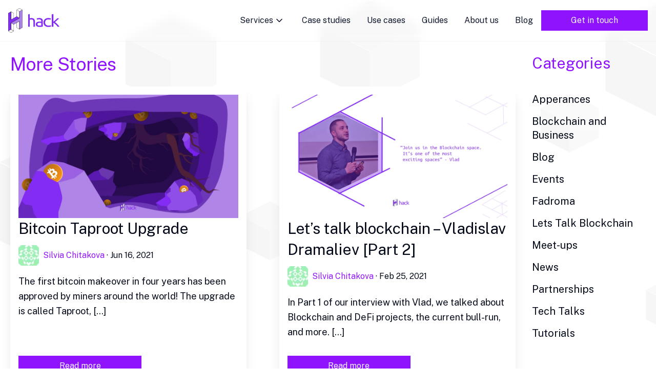

--- FILE ---
content_type: text/html; charset=utf-8
request_url: https://hack.bg/tag/taproot
body_size: 28786
content:
<!DOCTYPE html><html lang="en" class="__className_3a41d0"><head><meta charSet="utf-8"/><meta name="viewport" content="width=device-width, initial-scale=1"/><link rel="preload" href="/_next/static/media/8bf7b2ceda89477b-s.p.woff2" as="font" crossorigin="" type="font/woff2"/><link rel="preload" as="image" href="/assets/icons/hack-academy.ico"/><link rel="stylesheet" href="/_next/static/css/efa57161719dc13d.css" data-precedence="next"/><link rel="preload" as="script" fetchPriority="low" href="/_next/static/chunks/webpack-3daa246e9ba46920.js"/><script src="/_next/static/chunks/fd9d1056-020a1cece0d955db.js" async=""></script><script src="/_next/static/chunks/2117-390c17f6df8086cd.js" async=""></script><script src="/_next/static/chunks/main-app-31c7029f623b0a9f.js" async=""></script><script src="/_next/static/chunks/2972-30507d552daa3dd5.js" async=""></script><script src="/_next/static/chunks/5878-ddcf55f6b1da81d7.js" async=""></script><script src="/_next/static/chunks/app/tag/%5Bslug%5D/page-7264297054ed5f05.js" async=""></script><script src="/_next/static/chunks/7037-15ce382f0475f7f9.js" async=""></script><script src="/_next/static/chunks/4933-8bdf5e46b7640cfb.js" async=""></script><script src="/_next/static/chunks/app/layout-05a2de87f276132d.js" async=""></script><script src="/_next/static/chunks/app/error-7b0a0742a9591a17.js" async=""></script><title>Taproot Archives | hack - Blockchain &amp; Web3 Development and Consulting</title><meta name="description" content="Hack is a pioneer in blockchain development and consulting, providing services from Smart Contracts Development, web3 infrastructure, devtooling, infrastructure, privacy tech with Zero-knowledge and Rollups to fully-fledged dApps (Decentralized Applications)."/><link rel="manifest" href="/manifest.webmanifest" crossorigin="use-credentials"/><meta name="robots" content="index, follow, max-video-preview:-1, max-image-preview:large, max-snippet:-1"/><link rel="canonical" href="https://hack.bg/tag/taproot"/><meta name="google-site-verification" content="tMFprx4hdKjMcjVdQJ5-NfuZbUikunZmJJWUI_tvYYM"/><meta property="og:title" content="hack - Blockchain &amp; Web3 Development and Consulting"/><meta property="og:description" content="Hack is a pioneer in blockchain development and consulting, providing services from Smart Contracts Development, web3 infrastructure, devtooling, infrastructure, privacy tech with Zero-knowledge and Rollups to fully-fledged dApps (Decentralized Applications)."/><meta property="og:url" content="https://hack.bg"/><meta property="og:site_name" content="hack - Blockchain &amp; Web3 Development and Consulting"/><meta property="og:locale" content="en_US"/><meta property="og:image" content="https://wp.web.hack.bg/wp-content/uploads/2023/12/hack-banner-1920x1080-white-blocks.png"/><meta property="og:type" content="website"/><meta name="twitter:card" content="summary_large_image"/><meta name="twitter:site" content="@hack_bg"/><meta name="twitter:creator" content="@milen_radkov"/><meta name="twitter:title" content="hack - Blockchain &amp; Web3 Development and Consulting"/><meta name="twitter:description" content="Hack is a pioneer in blockchain development and consulting, providing services from Smart Contracts Development, web3 infrastructure, devtooling, infrastructure, privacy tech with Zero-knowledge and Rollups to fully-fledged dApps (Decentralized Applications)."/><meta name="twitter:image" content="https://wp.web.hack.bg/wp-content/uploads/2023/12/hack-banner-1920x1080-white-blocks.png"/><link rel="icon" href="/favicon.ico" type="image/x-icon" sizes="256x256"/><link rel="icon" href="/icon.png?647d349d2183dac5" type="image/png" sizes="512x512"/><link rel="apple-touch-icon" href="/apple-icon.png?8495036f48775614" type="image/png" sizes="180x180"/><meta name="next-size-adjust"/><script src="/_next/static/chunks/polyfills-42372ed130431b0a.js" noModule=""></script></head><body class="min-h-screen bg-[url(&#x27;/assets/bg.svg&#x27;)] bg-cover bg-fixed"><header class="sticky top-0 z-50 w-full border-b border-border/40 backdrop-blur supports-[backdrop-filter]:bg-background/10"><nav class="mx-auto flex items-center justify-between p-4 container" aria-label="Global"><a class="shrink-0" href="/"><span class="sr-only">hack</span><svg class="h-12 w-auto" viewBox="0 0 1266.883 609.729"><g transform="translate(2 2)"><g transform="translate(0)"><path d="M-76.855,248.218V-59.491l38.471-6.344V41.115A109.317,109.317,0,0,1-17.526,35.45,130.9,130.9,0,0,1,5.187,33.411q24.566,0,41.021,7.024T72.4,60.149Q82.129,72.838,86.3,90.512a169.725,169.725,0,0,1,4.172,38.973V248.218H52.465V137.642q0-38.973-11.124-55.061T1.478,66.493a108.872,108.872,0,0,0-23.407,2.492q-11.356,2.492-16.455,4.758V248.218ZM203.106,221.48q14.369,0,25.725-.906t18.772-2.266V155.769a110.961,110.961,0,0,0-17.845-3.625,170.41,170.41,0,0,0-22.017-1.359,135.525,135.525,0,0,0-20.858,1.586,58.718,58.718,0,0,0-18.077,5.665,38.631,38.631,0,0,0-12.978,10.65q-5.1,6.571-5.1,16.541,0,20.393,14.137,28.324T203.106,221.48ZM199.4,32.958q24.1,0,40.557,5.891t26.652,16.314a57.8,57.8,0,0,1,14.369,25.378,121.12,121.12,0,0,1,4.172,32.629V244.592q-13.442,2.266-35.459,5.438A316.557,316.557,0,0,1,204.5,253.2a196.952,196.952,0,0,1-34.3-2.946,90.4,90.4,0,0,1-29.665-10.423,57.446,57.446,0,0,1-20.858-20.62q-7.88-13.142-7.88-33.535,0-18.127,8.111-30.59a64.188,64.188,0,0,1,20.858-20.166,91.93,91.93,0,0,1,29.2-11.1,163.415,163.415,0,0,1,33.141-3.4,198.847,198.847,0,0,1,44.5,4.985V114.983a79.635,79.635,0,0,0-2.086-18.354,39.185,39.185,0,0,0-23.639-27.644q-9.966-4.305-25.725-4.305A195.022,195.022,0,0,0,161.39,67.4a165.133,165.133,0,0,0-22.712,5.438l-4.635-30.816q7.88-3.625,26.188-6.345A266.89,266.89,0,0,1,199.4,32.958ZM302.3,143.534q0-28.55,9.27-49.4A93.916,93.916,0,0,1,337.06,59.7a106.364,106.364,0,0,1,37.776-20.166,157.362,157.362,0,0,1,46.119-6.571A240.021,240.021,0,0,1,452.243,35a202.065,202.065,0,0,1,33.141,7.477L476.577,74.65a133.978,133.978,0,0,0-28.042-7.024A208.139,208.139,0,0,0,422.81,66.04a112.553,112.553,0,0,0-31.519,4.305,68.5,68.5,0,0,0-25.725,13.6,65.844,65.844,0,0,0-17.382,24.018q-6.489,14.728-6.489,35.574,0,19.94,6.026,34.215a62.163,62.163,0,0,0,16.918,23.565,70.727,70.727,0,0,0,26.188,13.822,118.824,118.824,0,0,0,33.836,4.532,247.408,247.408,0,0,0,28.506-1.586,148.863,148.863,0,0,0,29.9-7.024l5.562,31.269a169.623,169.623,0,0,1-32.909,8.384,245.236,245.236,0,0,1-36.154,2.493q-25.957,0-47.51-7.024a104.823,104.823,0,0,1-37.081-20.62,91.2,91.2,0,0,1-24.1-34.215Q302.3,170.724,302.3,143.534Zm282.278-10.876q12.515,9.064,28.274,22.886t31.287,29.683q15.528,15.861,29.433,32.4a235.157,235.157,0,0,1,22.248,30.59H650.394a223.357,223.357,0,0,0-21.785-28.777q-12.978-14.728-27.579-28.324t-29.2-24.925q-14.6-11.329-26.188-19.034V248.218H507.169V-59.491l38.471-6.344V125.86q25.493-21.753,50.986-43.278a437.137,437.137,0,0,0,45.888-44.638h44.961A480.309,480.309,0,0,1,639.5,85.527Q611.459,110,584.576,132.657Z" transform="translate(569.065 209.754)" fill="#832df4"></path><g transform="translate(0 0)"><path d="M0,84.1V524.737L67.3,484.1V44Z" transform="translate(0 40.61)" fill="rgba(0,0,0,0)" fill-rule="evenodd"></path><path d="M67.3,42a2,2,0,0,1,2,2V484.1a2,2,0,0,1-.966,1.712l-67.3,40.64a2,2,0,0,1-2.017.03A2,2,0,0,1-2,524.737V84.1a2,2,0,0,1,.976-1.718l67.3-40.1A2,2,0,0,1,67.3,42Zm-2,440.969V47.52L2,85.234V521.193Z" transform="translate(0 40.61)" fill="#979797"></path><path d="M0,440.64V0L67.3,40.64v440.1Z" transform="translate(134.607 565.347) rotate(180)" fill="#fff" fill-rule="evenodd"></path><path d="M67.3,482.737a2,2,0,0,1-1.024-.282l-67.3-40.1A2,2,0,0,1-2,440.64V0A2,2,0,0,1-.983-1.742a2,2,0,0,1,2.017.03l67.3,40.64A2,2,0,0,1,69.3,40.64v440.1a2,2,0,0,1-2,2ZM2,439.5l63.3,37.714V41.768L2,3.544Z" transform="translate(134.607 565.347) rotate(180)"></path><path d="M0,505.1V65l67.3,40.1V464.746l67.3,40.351v.542l-67.3,40.1Z" transform="translate(0 59.992)" fill="#fff" fill-rule="evenodd"></path><path d="M67.3,547.737a2,2,0,0,1-1.034-.288l-67.3-40.639A2,2,0,0,1-2,505.1V65A2,2,0,0,1-.988,63.261a2,2,0,0,1,2.012.021l67.3,40.1A2,2,0,0,1,69.3,105.1V463.613l66.332,39.769a2,2,0,0,1,.972,1.715v.542a2,2,0,0,1-.976,1.718l-67.3,40.1A2,2,0,0,1,67.3,547.737ZM2,503.969,67.31,543.4l63.851-38.041-64.887-38.9a2,2,0,0,1-.972-1.715V106.234L2,68.52Z" transform="translate(0 59.992)"></path><path d="M109,480.737V40.1L176.3,0l67.3,40.1V480.737L176.3,440.1Z" transform="translate(100.602)" fill="#fff" fill-rule="evenodd"></path><path d="M243.606,482.737a2,2,0,0,1-1.034-.288L176.3,442.434l-66.269,40.015A2,2,0,0,1,107,480.737V40.1a2,2,0,0,1,.976-1.718l67.3-40.1a2,2,0,0,1,2.047,0l67.3,40.1a2,2,0,0,1,.976,1.718V480.737a2,2,0,0,1-2,2ZM176.3,438.1a2,2,0,0,1,1.034.288l64.27,38.808V41.234L176.3,2.328,111,41.234V477.193l64.269-38.808A2,2,0,0,1,176.3,438.1Z" transform="translate(100.602)"></path><path d="M0,440.64V0L67.3,40.64v440.1Z" transform="translate(276.905 521.119) rotate(180)" fill="#fff" fill-rule="evenodd"></path><path d="M67.3,482.737a2,2,0,0,1-1.024-.282l-67.3-40.1A2,2,0,0,1-2,440.64V0A2,2,0,0,1-.983-1.742a2,2,0,0,1,2.017.03l67.3,40.64A2,2,0,0,1,69.3,40.64v440.1a2,2,0,0,1-2,2ZM2,439.5l63.3,37.714V41.768L2,3.544Z" transform="translate(276.905 521.119) rotate(180)"></path><path d="M311.755,21V461.64l-67.3,40.1,0-199.55-142,79.952L35,343.775,244.449,222.223l0-160.583Z" transform="translate(32.304 19.382)" fill="#ac82eb" fill-rule="evenodd"></path><path d="M311.755,19a2,2,0,0,1,2,2V461.64a2,2,0,0,1-.976,1.718l-67.3,40.1a2,2,0,0,1-3.024-1.718l0-196.129L103.431,383.882a2,2,0,0,1-1.97,0l-67.45-38.365A2,2,0,0,1,34,342.045L242.449,221.071l0-159.432a2,2,0,0,1,.966-1.712l67.3-40.64A2,2,0,0,1,311.755,19Zm-2,441.5V24.544l-63.3,38.224,0,159.455a2,2,0,0,1-1,1.73L39.015,343.757l63.44,36.084,141.013-79.4a2,2,0,0,1,2.981,1.743l0,196.031Z" transform="translate(32.304 19.382)"></path><path d="M276.755,0V440.64l-67.3,40.1,0-199.55-142,79.952L0,322.775,209.449,201.223l0-160.583Z" transform="translate(276.755 565.347) rotate(180)" fill="#832df4" fill-rule="evenodd"></path><path d="M276.755-2a2,2,0,0,1,.983.258A2,2,0,0,1,278.755,0V440.64a2,2,0,0,1-.976,1.718l-67.3,40.1a2,2,0,0,1-3.024-1.718l0-196.129L68.431,362.882a2,2,0,0,1-1.97,0L-.989,324.513A2,2,0,0,1-2,322.783a2,2,0,0,1,1-1.739L207.449,200.071l0-159.432a2,2,0,0,1,.966-1.712l67.3-40.64A2,2,0,0,1,276.755-2Zm-2,441.5V3.544l-63.3,38.224,0,159.455a2,2,0,0,1-1,1.73L4.015,322.757l63.44,36.084,141.013-79.4a2,2,0,0,1,2.981,1.743l0,196.031Z" transform="translate(276.755 565.347) rotate(180)"></path></g></g></g></svg></a><div class="hidden lg:flex xl:gap-x-4"><button class="inline-flex items-center justify-center whitespace-nowrap ring-offset-background transition-colors focus-visible:outline-none focus-visible:ring-2 focus-visible:ring-ring focus-visible:ring-offset-2 disabled:pointer-events-none disabled:opacity-50 text-primary hover:brighntess-125 h-10 px-4 py-2 group" type="button" aria-haspopup="dialog" aria-expanded="false" aria-controls="radix-:Rccq:" data-state="closed">Services<svg xmlns="http://www.w3.org/2000/svg" width="24" height="20" viewBox="0 0 24 24" fill="none" stroke="currentColor" stroke-width="2" stroke-linecap="round" stroke-linejoin="round" class="lucide lucide-chevron-down transition duration-300 group-data-[state=open]:rotate-180"><path d="m6 9 6 6 6-6"></path></svg></button><a class="inline-flex items-center justify-center whitespace-nowrap  ring-offset-background transition-colors focus-visible:outline-none focus-visible:ring-2 focus-visible:ring-ring focus-visible:ring-offset-2 disabled:pointer-events-none disabled:opacity-50 text-primary hover:brighntess-125 h-10 px-4 py-2" href="/case-studies">Case studies</a><a class="inline-flex items-center justify-center whitespace-nowrap  ring-offset-background transition-colors focus-visible:outline-none focus-visible:ring-2 focus-visible:ring-ring focus-visible:ring-offset-2 disabled:pointer-events-none disabled:opacity-50 text-primary hover:brighntess-125 h-10 px-4 py-2" href="/how-blockchain-works">Use cases</a><a class="inline-flex items-center justify-center whitespace-nowrap  ring-offset-background transition-colors focus-visible:outline-none focus-visible:ring-2 focus-visible:ring-ring focus-visible:ring-offset-2 disabled:pointer-events-none disabled:opacity-50 text-primary hover:brighntess-125 h-10 px-4 py-2" href="/guides">Guides</a><a class="inline-flex items-center justify-center whitespace-nowrap  ring-offset-background transition-colors focus-visible:outline-none focus-visible:ring-2 focus-visible:ring-ring focus-visible:ring-offset-2 disabled:pointer-events-none disabled:opacity-50 text-primary hover:brighntess-125 h-10 px-4 py-2" href="/about">About us</a><a class="inline-flex items-center justify-center whitespace-nowrap  ring-offset-background transition-colors focus-visible:outline-none focus-visible:ring-2 focus-visible:ring-ring focus-visible:ring-offset-2 disabled:pointer-events-none disabled:opacity-50 text-primary hover:brighntess-125 h-10 px-4 py-2" href="/blog">Blog</a><a class="inline-flex items-center justify-center whitespace-nowrap ring-offset-background transition-colors focus-visible:outline-none focus-visible:ring-2 focus-visible:ring-ring focus-visible:ring-offset-2 disabled:pointer-events-none disabled:opacity-50 bg-hack-primary text-primary-foreground hover:bg-hack-secondary focus:ring-hack-primary h-10 px-4 py-2 w-52" href="/contact">Get in touch</a></div><div class="flex lg:hidden"><button type="button" aria-haspopup="dialog" aria-expanded="false" aria-controls="radix-:R6cq:" data-state="closed"><svg xmlns="http://www.w3.org/2000/svg" width="24" height="24" viewBox="0 0 24 24" fill="none" stroke="currentColor" stroke-width="2" stroke-linecap="round" stroke-linejoin="round" class="lucide lucide-menu "><line x1="4" x2="20" y1="12" y2="12"></line><line x1="4" x2="20" y1="6" y2="6"></line><line x1="4" x2="20" y1="18" y2="18"></line></svg><span class="sr-only">Open main menu</span></button></div></nav></header><main><div class="container mx-auto px-5"><div class="grid grid-cols-1 lg:grid-cols-5 gap-8"><div class="lg:col-span-4"><section class="lg:col-span-4"><h2 class="text-4xl tracking-tight text-hack-primary my-6">More Stories</h2><div class="grid grid-cols-1 md:grid-cols-2 gap-16 mb-32"><div class="shadow-xl  p-4 flex flex-col justify-between space-y-4 bg-white"><div><div class="sm:mx-0"><a aria-label="Bitcoin Taproot Upgrade" href="/blog/blockchain-and-business/bitcoin-taproot-upgrade"><img alt="Cover Image for Bitcoin Taproot Upgrade" loading="lazy" width="2000" height="1000" decoding="async" data-nimg="1" class="aspect-video object-cover object-top  transition-shadow duration-500 hover:shadow-xl" style="color:transparent;background-size:cover;background-position:50% 50%;background-repeat:no-repeat;background-image:url(&quot;[data-uri]&quot;)" srcSet="/_next/image?url=https%3A%2F%2Fwp.web.hack.bg%2Fwp-content%2Fuploads%2F2021%2F06%2Ftaproot-bitcoin.png&amp;w=2048&amp;q=75 1x, /_next/image?url=https%3A%2F%2Fwp.web.hack.bg%2Fwp-content%2Fuploads%2F2021%2F06%2Ftaproot-bitcoin.png&amp;w=3840&amp;q=75 2x" src="/_next/image?url=https%3A%2F%2Fwp.web.hack.bg%2Fwp-content%2Fuploads%2F2021%2F06%2Ftaproot-bitcoin.png&amp;w=3840&amp;q=75"/></a></div><a class="hover:underline" href="/blog/blockchain-and-business/bitcoin-taproot-upgrade"><h3 class="text-3xl mb-3 leading-snug">Bitcoin Taproot Upgrade</h3></a><div class="md:flex items-center mb-4 md:space-x-1"><div class="flex items-center space-x-1"><img alt="Silvia Chitakova" loading="lazy" width="40" height="40" decoding="async" data-nimg="1" class=" w-10 h-10 mr-1" style="color:transparent;background-size:cover;background-position:50% 50%;background-repeat:no-repeat;background-image:url(&quot;[data-uri]&quot;)" srcSet="/_next/image?url=https%3A%2F%2Fsecure.gravatar.com%2Favatar%2Fe3fe28fc297ece7ce52ecc858335253865817f7b48b9269bf4dda2622f948fb4%3Fs%3D96%26d%3Didenticon%26r%3Dg&amp;w=48&amp;q=75 1x, /_next/image?url=https%3A%2F%2Fsecure.gravatar.com%2Favatar%2Fe3fe28fc297ece7ce52ecc858335253865817f7b48b9269bf4dda2622f948fb4%3Fs%3D96%26d%3Didenticon%26r%3Dg&amp;w=96&amp;q=75 2x" src="/_next/image?url=https%3A%2F%2Fsecure.gravatar.com%2Favatar%2Fe3fe28fc297ece7ce52ecc858335253865817f7b48b9269bf4dda2622f948fb4%3Fs%3D96%26d%3Didenticon%26r%3Dg&amp;w=96&amp;q=75"/><a class="inline-flex items-center justify-center ring-offset-background transition-colors focus-visible:outline-none focus-visible:ring-2 focus-visible:ring-ring focus-visible:ring-offset-2 disabled:pointer-events-none disabled:opacity-50 hover:brighntess-125 h-10 text-hack-primary hover:brightness-125 p-0 whitespace-break-spaces break-words" href="/author/schitakova">Silvia Chitakova</a></div><span class="hidden md:inline-block">·</span><time dateTime="2021-06-16T17:53:43">Jun	16, 2021</time></div><div class="text-lg leading-relaxed mb-4 overflow-x-auto"><p>The first bitcoin makeover in four years has been approved by miners around the world! The upgrade is called Taproot, [&hellip;]</p>
</div></div><a class="inline-flex items-center justify-center whitespace-nowrap ring-offset-background transition-colors focus-visible:outline-none focus-visible:ring-2 focus-visible:ring-ring focus-visible:ring-offset-2 disabled:pointer-events-none disabled:opacity-50 bg-hack-primary text-primary-foreground hover:bg-hack-secondary focus:ring-hack-primary h-10 px-4 py-2 w-full md:w-60" href="/blog/blockchain-and-business/bitcoin-taproot-upgrade">Read more</a></div><div class="shadow-xl  p-4 flex flex-col justify-between space-y-4 bg-white"><div><div class="sm:mx-0"><a aria-label="Let’s talk blockchain – Vladislav Dramaliev [Part 2]" href="/blog/lets-talk-blockchain/lets-talk-blockchain-vladislav-dramaliev-part-2"><img alt="Cover Image for Let’s talk blockchain – Vladislav Dramaliev [Part 2]" loading="lazy" width="2000" height="1000" decoding="async" data-nimg="1" class="aspect-video object-cover object-top  transition-shadow duration-500 hover:shadow-xl" style="color:transparent;background-size:cover;background-position:50% 50%;background-repeat:no-repeat;background-image:url(&quot;[data-uri]&quot;)" srcSet="/_next/image?url=https%3A%2F%2Fwp.web.hack.bg%2Fwp-content%2Fuploads%2F2021%2F02%2F1.png&amp;w=2048&amp;q=75 1x, /_next/image?url=https%3A%2F%2Fwp.web.hack.bg%2Fwp-content%2Fuploads%2F2021%2F02%2F1.png&amp;w=3840&amp;q=75 2x" src="/_next/image?url=https%3A%2F%2Fwp.web.hack.bg%2Fwp-content%2Fuploads%2F2021%2F02%2F1.png&amp;w=3840&amp;q=75"/></a></div><a class="hover:underline" href="/blog/lets-talk-blockchain/lets-talk-blockchain-vladislav-dramaliev-part-2"><h3 class="text-3xl mb-3 leading-snug">Let’s talk blockchain – Vladislav Dramaliev [Part 2]</h3></a><div class="md:flex items-center mb-4 md:space-x-1"><div class="flex items-center space-x-1"><img alt="Silvia Chitakova" loading="lazy" width="40" height="40" decoding="async" data-nimg="1" class=" w-10 h-10 mr-1" style="color:transparent;background-size:cover;background-position:50% 50%;background-repeat:no-repeat;background-image:url(&quot;[data-uri]&quot;)" srcSet="/_next/image?url=https%3A%2F%2Fsecure.gravatar.com%2Favatar%2Fe3fe28fc297ece7ce52ecc858335253865817f7b48b9269bf4dda2622f948fb4%3Fs%3D96%26d%3Didenticon%26r%3Dg&amp;w=48&amp;q=75 1x, /_next/image?url=https%3A%2F%2Fsecure.gravatar.com%2Favatar%2Fe3fe28fc297ece7ce52ecc858335253865817f7b48b9269bf4dda2622f948fb4%3Fs%3D96%26d%3Didenticon%26r%3Dg&amp;w=96&amp;q=75 2x" src="/_next/image?url=https%3A%2F%2Fsecure.gravatar.com%2Favatar%2Fe3fe28fc297ece7ce52ecc858335253865817f7b48b9269bf4dda2622f948fb4%3Fs%3D96%26d%3Didenticon%26r%3Dg&amp;w=96&amp;q=75"/><a class="inline-flex items-center justify-center ring-offset-background transition-colors focus-visible:outline-none focus-visible:ring-2 focus-visible:ring-ring focus-visible:ring-offset-2 disabled:pointer-events-none disabled:opacity-50 hover:brighntess-125 h-10 text-hack-primary hover:brightness-125 p-0 whitespace-break-spaces break-words" href="/author/schitakova">Silvia Chitakova</a></div><span class="hidden md:inline-block">·</span><time dateTime="2021-02-25T10:00:00">Feb	25, 2021</time></div><div class="text-lg leading-relaxed mb-4 overflow-x-auto"><p>In Part 1 of our interview with Vlad, we talked about Blockchain and DeFi projects, the current bull-run, and more. [&hellip;]</p>
</div></div><a class="inline-flex items-center justify-center whitespace-nowrap ring-offset-background transition-colors focus-visible:outline-none focus-visible:ring-2 focus-visible:ring-ring focus-visible:ring-offset-2 disabled:pointer-events-none disabled:opacity-50 bg-hack-primary text-primary-foreground hover:bg-hack-secondary focus:ring-hack-primary h-10 px-4 py-2 w-full md:w-60" href="/blog/lets-talk-blockchain/lets-talk-blockchain-vladislav-dramaliev-part-2">Read more</a></div></div></section><div></div></div><div class="flex flex-col space-y-4"><h2 class="text-3xl my-6 text-hack-primary">Categories</h2><a class="hover:underline text-xl leading-snug" href="/category/blog/apperances">Apperances</a><a class="hover:underline text-xl leading-snug" href="/category/blog/blockchain-and-business">Blockchain and Business</a><a class="hover:underline text-xl leading-snug" href="/category/blog/blog">Blog</a><a class="hover:underline text-xl leading-snug" href="/category/blog/events">Events</a><a class="hover:underline text-xl leading-snug" href="/category/blog/fadroma">Fadroma</a><a class="hover:underline text-xl leading-snug" href="/category/blog/lets-talk-blockchain">Lets Talk Blockchain</a><a class="hover:underline text-xl leading-snug" href="/category/blog/meetups">Meet-ups</a><a class="hover:underline text-xl leading-snug" href="/category/blog/news">News</a><a class="hover:underline text-xl leading-snug" href="/category/blog/partnerships">Partnerships</a><a class="hover:underline text-xl leading-snug" href="/category/blog/blockchain-tech-talks">Tech Talks</a><a class="hover:underline text-xl leading-snug" href="/category/blog/tutorials">Tutorials</a></div></div></div></main><div class="container mx-auto px-5"><footer class="w-full py-8 px-4 sm:px-6 lg:px-4 mx-auto"><div class="grid grid-cols-1 md:grid-cols-3 mb-4"><div class="hidden md:block border-b-2 border-b-hack-primary"></div><img alt="Our last year of github activity" data-state="closed" loading="lazy" width="500" height="300" decoding="async" data-nimg="1" style="color:transparent" srcSet="/_next/image?url=https%3A%2F%2Fghca.web.hack.bg%2Fcontributions%2Fsvg&amp;w=640&amp;q=75 1x, /_next/image?url=https%3A%2F%2Fghca.web.hack.bg%2Fcontributions%2Fsvg&amp;w=1080&amp;q=75 2x" src="/_next/image?url=https%3A%2F%2Fghca.web.hack.bg%2Fcontributions%2Fsvg&amp;w=1080&amp;q=75"/><div class="hidden md:block border-b-2 border-b-hack-primary"></div></div><div class="col-span-full lg:col-span-1 lg:block mb-6"><a class="flex-none text-xl font-semibold dark:text-blue dark:focus:outline-none dark:focus:ring-1 dark:focus:ring-gray-600" aria-label="Hack - Blockchain &amp; DLT Development and Consulting" href="/"><svg class="w-36" viewBox="0 0 1266.883 609.729"><g transform="translate(2 2)"><g transform="translate(0)"><path d="M-76.855,248.218V-59.491l38.471-6.344V41.115A109.317,109.317,0,0,1-17.526,35.45,130.9,130.9,0,0,1,5.187,33.411q24.566,0,41.021,7.024T72.4,60.149Q82.129,72.838,86.3,90.512a169.725,169.725,0,0,1,4.172,38.973V248.218H52.465V137.642q0-38.973-11.124-55.061T1.478,66.493a108.872,108.872,0,0,0-23.407,2.492q-11.356,2.492-16.455,4.758V248.218ZM203.106,221.48q14.369,0,25.725-.906t18.772-2.266V155.769a110.961,110.961,0,0,0-17.845-3.625,170.41,170.41,0,0,0-22.017-1.359,135.525,135.525,0,0,0-20.858,1.586,58.718,58.718,0,0,0-18.077,5.665,38.631,38.631,0,0,0-12.978,10.65q-5.1,6.571-5.1,16.541,0,20.393,14.137,28.324T203.106,221.48ZM199.4,32.958q24.1,0,40.557,5.891t26.652,16.314a57.8,57.8,0,0,1,14.369,25.378,121.12,121.12,0,0,1,4.172,32.629V244.592q-13.442,2.266-35.459,5.438A316.557,316.557,0,0,1,204.5,253.2a196.952,196.952,0,0,1-34.3-2.946,90.4,90.4,0,0,1-29.665-10.423,57.446,57.446,0,0,1-20.858-20.62q-7.88-13.142-7.88-33.535,0-18.127,8.111-30.59a64.188,64.188,0,0,1,20.858-20.166,91.93,91.93,0,0,1,29.2-11.1,163.415,163.415,0,0,1,33.141-3.4,198.847,198.847,0,0,1,44.5,4.985V114.983a79.635,79.635,0,0,0-2.086-18.354,39.185,39.185,0,0,0-23.639-27.644q-9.966-4.305-25.725-4.305A195.022,195.022,0,0,0,161.39,67.4a165.133,165.133,0,0,0-22.712,5.438l-4.635-30.816q7.88-3.625,26.188-6.345A266.89,266.89,0,0,1,199.4,32.958ZM302.3,143.534q0-28.55,9.27-49.4A93.916,93.916,0,0,1,337.06,59.7a106.364,106.364,0,0,1,37.776-20.166,157.362,157.362,0,0,1,46.119-6.571A240.021,240.021,0,0,1,452.243,35a202.065,202.065,0,0,1,33.141,7.477L476.577,74.65a133.978,133.978,0,0,0-28.042-7.024A208.139,208.139,0,0,0,422.81,66.04a112.553,112.553,0,0,0-31.519,4.305,68.5,68.5,0,0,0-25.725,13.6,65.844,65.844,0,0,0-17.382,24.018q-6.489,14.728-6.489,35.574,0,19.94,6.026,34.215a62.163,62.163,0,0,0,16.918,23.565,70.727,70.727,0,0,0,26.188,13.822,118.824,118.824,0,0,0,33.836,4.532,247.408,247.408,0,0,0,28.506-1.586,148.863,148.863,0,0,0,29.9-7.024l5.562,31.269a169.623,169.623,0,0,1-32.909,8.384,245.236,245.236,0,0,1-36.154,2.493q-25.957,0-47.51-7.024a104.823,104.823,0,0,1-37.081-20.62,91.2,91.2,0,0,1-24.1-34.215Q302.3,170.724,302.3,143.534Zm282.278-10.876q12.515,9.064,28.274,22.886t31.287,29.683q15.528,15.861,29.433,32.4a235.157,235.157,0,0,1,22.248,30.59H650.394a223.357,223.357,0,0,0-21.785-28.777q-12.978-14.728-27.579-28.324t-29.2-24.925q-14.6-11.329-26.188-19.034V248.218H507.169V-59.491l38.471-6.344V125.86q25.493-21.753,50.986-43.278a437.137,437.137,0,0,0,45.888-44.638h44.961A480.309,480.309,0,0,1,639.5,85.527Q611.459,110,584.576,132.657Z" transform="translate(569.065 209.754)" fill="#832df4"></path><g transform="translate(0 0)"><path d="M0,84.1V524.737L67.3,484.1V44Z" transform="translate(0 40.61)" fill="rgba(0,0,0,0)" fill-rule="evenodd"></path><path d="M67.3,42a2,2,0,0,1,2,2V484.1a2,2,0,0,1-.966,1.712l-67.3,40.64a2,2,0,0,1-2.017.03A2,2,0,0,1-2,524.737V84.1a2,2,0,0,1,.976-1.718l67.3-40.1A2,2,0,0,1,67.3,42Zm-2,440.969V47.52L2,85.234V521.193Z" transform="translate(0 40.61)" fill="#979797"></path><path d="M0,440.64V0L67.3,40.64v440.1Z" transform="translate(134.607 565.347) rotate(180)" fill="#fff" fill-rule="evenodd"></path><path d="M67.3,482.737a2,2,0,0,1-1.024-.282l-67.3-40.1A2,2,0,0,1-2,440.64V0A2,2,0,0,1-.983-1.742a2,2,0,0,1,2.017.03l67.3,40.64A2,2,0,0,1,69.3,40.64v440.1a2,2,0,0,1-2,2ZM2,439.5l63.3,37.714V41.768L2,3.544Z" transform="translate(134.607 565.347) rotate(180)"></path><path d="M0,505.1V65l67.3,40.1V464.746l67.3,40.351v.542l-67.3,40.1Z" transform="translate(0 59.992)" fill="#fff" fill-rule="evenodd"></path><path d="M67.3,547.737a2,2,0,0,1-1.034-.288l-67.3-40.639A2,2,0,0,1-2,505.1V65A2,2,0,0,1-.988,63.261a2,2,0,0,1,2.012.021l67.3,40.1A2,2,0,0,1,69.3,105.1V463.613l66.332,39.769a2,2,0,0,1,.972,1.715v.542a2,2,0,0,1-.976,1.718l-67.3,40.1A2,2,0,0,1,67.3,547.737ZM2,503.969,67.31,543.4l63.851-38.041-64.887-38.9a2,2,0,0,1-.972-1.715V106.234L2,68.52Z" transform="translate(0 59.992)"></path><path d="M109,480.737V40.1L176.3,0l67.3,40.1V480.737L176.3,440.1Z" transform="translate(100.602)" fill="#fff" fill-rule="evenodd"></path><path d="M243.606,482.737a2,2,0,0,1-1.034-.288L176.3,442.434l-66.269,40.015A2,2,0,0,1,107,480.737V40.1a2,2,0,0,1,.976-1.718l67.3-40.1a2,2,0,0,1,2.047,0l67.3,40.1a2,2,0,0,1,.976,1.718V480.737a2,2,0,0,1-2,2ZM176.3,438.1a2,2,0,0,1,1.034.288l64.27,38.808V41.234L176.3,2.328,111,41.234V477.193l64.269-38.808A2,2,0,0,1,176.3,438.1Z" transform="translate(100.602)"></path><path d="M0,440.64V0L67.3,40.64v440.1Z" transform="translate(276.905 521.119) rotate(180)" fill="#fff" fill-rule="evenodd"></path><path d="M67.3,482.737a2,2,0,0,1-1.024-.282l-67.3-40.1A2,2,0,0,1-2,440.64V0A2,2,0,0,1-.983-1.742a2,2,0,0,1,2.017.03l67.3,40.64A2,2,0,0,1,69.3,40.64v440.1a2,2,0,0,1-2,2ZM2,439.5l63.3,37.714V41.768L2,3.544Z" transform="translate(276.905 521.119) rotate(180)"></path><path d="M311.755,21V461.64l-67.3,40.1,0-199.55-142,79.952L35,343.775,244.449,222.223l0-160.583Z" transform="translate(32.304 19.382)" fill="#ac82eb" fill-rule="evenodd"></path><path d="M311.755,19a2,2,0,0,1,2,2V461.64a2,2,0,0,1-.976,1.718l-67.3,40.1a2,2,0,0,1-3.024-1.718l0-196.129L103.431,383.882a2,2,0,0,1-1.97,0l-67.45-38.365A2,2,0,0,1,34,342.045L242.449,221.071l0-159.432a2,2,0,0,1,.966-1.712l67.3-40.64A2,2,0,0,1,311.755,19Zm-2,441.5V24.544l-63.3,38.224,0,159.455a2,2,0,0,1-1,1.73L39.015,343.757l63.44,36.084,141.013-79.4a2,2,0,0,1,2.981,1.743l0,196.031Z" transform="translate(32.304 19.382)"></path><path d="M276.755,0V440.64l-67.3,40.1,0-199.55-142,79.952L0,322.775,209.449,201.223l0-160.583Z" transform="translate(276.755 565.347) rotate(180)" fill="#832df4" fill-rule="evenodd"></path><path d="M276.755-2a2,2,0,0,1,.983.258A2,2,0,0,1,278.755,0V440.64a2,2,0,0,1-.976,1.718l-67.3,40.1a2,2,0,0,1-3.024-1.718l0-196.129L68.431,362.882a2,2,0,0,1-1.97,0L-.989,324.513A2,2,0,0,1-2,322.783a2,2,0,0,1,1-1.739L207.449,200.071l0-159.432a2,2,0,0,1,.966-1.712l67.3-40.64A2,2,0,0,1,276.755-2Zm-2,441.5V3.544l-63.3,38.224,0,159.455a2,2,0,0,1-1,1.73L4.015,322.757l63.44,36.084,141.013-79.4a2,2,0,0,1,2.981,1.743l0,196.031Z" transform="translate(276.755 565.347) rotate(180)"></path></g></g></g></svg></a></div><div class="grid grid-cols-2 md:grid-cols-4 lg:grid-cols-5 gap-6 mb-10"><div><h4 class="text-sm font-semibold text-hack-primary uppercase dark:text-hack-primary">Company</h4><div class="mt-3 grid space-y-2 text-sm"><p><a class="inline-flex gap-x-2 text-gray-600 hover:text-gray-800 dark:text-gray-400 dark:hover:text-gray-200 dark:focus:outline-none dark:focus:ring-1 dark:focus:ring-gray-600" href="/#clients">Clients and partners</a></p><p><a class="inline-flex gap-x-2 text-gray-600 hover:text-gray-800 dark:text-gray-400 dark:hover:text-gray-200 dark:focus:outline-none dark:focus:ring-1 dark:focus:ring-gray-600" href="/case-studies">Case studies</a></p><p><a class="inline-flex gap-x-2 text-gray-600 hover:text-gray-800 dark:text-gray-400 dark:hover:text-gray-200 dark:focus:outline-none dark:focus:ring-1 dark:focus:ring-gray-600" href="/events">Events</a></p><p><a class="inline-flex gap-x-2 text-gray-600 hover:text-gray-800 dark:text-gray-400 dark:hover:text-gray-200 dark:focus:outline-none dark:focus:ring-1 dark:focus:ring-gray-600" href="/foss">Open source</a></p><p><a class="inline-flex gap-x-2 text-gray-600 hover:text-gray-800 dark:text-gray-400 dark:hover:text-gray-200 dark:focus:outline-none dark:focus:ring-1 dark:focus:ring-gray-600" href="/careers">Careers</a> <span class="inline-flex items-center uppercase bg-purple-50 px-2 py-0.725 text-[10px] font-medium text-purple-700 ring-1 ring-inset ring-purple-700/10">We&#x27;re hiring</span></p><p><a class="inline-flex gap-x-2 text-gray-600 hover:text-gray-800 dark:text-gray-400 dark:hover:text-gray-200 dark:focus:outline-none dark:focus:ring-1 dark:focus:ring-gray-600" href="/blog">Blog</a></p><p><a class="inline-flex gap-x-2 text-gray-600 hover:text-gray-800 dark:text-gray-400 dark:hover:text-gray-200 dark:focus:outline-none dark:focus:ring-1 dark:focus:ring-gray-600" href="/guides">Guides</a></p><p><a class="inline-flex gap-x-2 text-gray-600 hover:text-gray-800 dark:text-gray-400 dark:hover:text-gray-200 dark:focus:outline-none dark:focus:ring-1 dark:focus:ring-gray-600" href="//github.com/hackbg/hack-media-kit">Press</a></p><p><a class="inline-flex gap-x-2 text-gray-600 hover:text-gray-800 dark:text-gray-400 dark:hover:text-gray-200 dark:focus:outline-none dark:focus:ring-1 dark:focus:ring-gray-600" href="/about">About us</a></p><p><a class="inline-flex gap-x-2 text-gray-600 hover:text-gray-800 dark:text-gray-400 dark:hover:text-gray-200 dark:focus:outline-none dark:focus:ring-1 dark:focus:ring-gray-600" href="/contact">Contact us</a></p></div></div><div><h4 class="text-sm font-semibold text-hack-primary uppercase dark:text-hack-primary"><a href="/dlt-blockchain-development-services">Services</a></h4><div class="mt-3 grid space-y-2 text-sm"><p><a class="inline-flex gap-x-2 text-gray-600 hover:text-gray-800 dark:text-gray-400 dark:hover:text-gray-200 dark:focus:outline-none dark:focus:ring-1 dark:focus:ring-gray-600" href="/dlt-blockchain-development-services/blockchain-software-development">Blockchain Network Development</a></p><p><a class="inline-flex gap-x-2 text-gray-600 hover:text-gray-800 dark:text-gray-400 dark:hover:text-gray-200 dark:focus:outline-none dark:focus:ring-1 dark:focus:ring-gray-600" href="/dlt-blockchain-development-services/blockchain-tooling-and-sdks-development">Blockchain Devtools &amp; SDKs</a></p><p><a class="inline-flex gap-x-2 text-gray-600 hover:text-gray-800 dark:text-gray-400 dark:hover:text-gray-200 dark:focus:outline-none dark:focus:ring-1 dark:focus:ring-gray-600" href="/dlt-blockchain-development-services/web3-infrastructure-development">Web3 Infrastructure</a></p><p><a class="inline-flex gap-x-2 text-gray-600 hover:text-gray-800 dark:text-gray-400 dark:hover:text-gray-200 dark:focus:outline-none dark:focus:ring-1 dark:focus:ring-gray-600" href="/dlt-blockchain-development-services/zk-tech-development">Privacy Tech &amp; ZK Tech Development</a></p><p><a class="inline-flex gap-x-2 text-gray-600 hover:text-gray-800 dark:text-gray-400 dark:hover:text-gray-200 dark:focus:outline-none dark:focus:ring-1 dark:focus:ring-gray-600" href="/dlt-blockchain-development-services/decentralized-finance-defi-development">DeFi development</a></p><p><a class="inline-flex gap-x-2 text-gray-600 hover:text-gray-800 dark:text-gray-400 dark:hover:text-gray-200 dark:focus:outline-none dark:focus:ring-1 dark:focus:ring-gray-600" href="/dlt-blockchain-development-services/smart-contracts-development">Smart Contracts Development</a></p><p><a class="inline-flex gap-x-2 text-gray-600 hover:text-gray-800 dark:text-gray-400 dark:hover:text-gray-200 dark:focus:outline-none dark:focus:ring-1 dark:focus:ring-gray-600" href="/dlt-blockchain-development-services/smart-contract-audits">Smart Contracts Audits</a></p><p><a class="inline-flex gap-x-2 text-gray-600 hover:text-gray-800 dark:text-gray-400 dark:hover:text-gray-200 dark:focus:outline-none dark:focus:ring-1 dark:focus:ring-gray-600" href="/dlt-blockchain-development-services/decentralized-exchange-dex-development">DEX Development</a></p><p><a class="inline-flex gap-x-2 text-gray-600 hover:text-gray-800 dark:text-gray-400 dark:hover:text-gray-200 dark:focus:outline-none dark:focus:ring-1 dark:focus:ring-gray-600" href="/dlt-blockchain-development-services/ico-initial-coin-offering">Crowdsales &amp; Tokensales</a></p><p><a class="inline-flex gap-x-2 text-gray-600 hover:text-gray-800 dark:text-gray-400 dark:hover:text-gray-200 dark:focus:outline-none dark:focus:ring-1 dark:focus:ring-gray-600" href="/dlt-blockchain-development-services/token-development">Token Development</a></p><p><a class="inline-flex gap-x-2 text-gray-600 hover:text-gray-800 dark:text-gray-400 dark:hover:text-gray-200 dark:focus:outline-none dark:focus:ring-1 dark:focus:ring-gray-600" href="/dlt-blockchain-development-services/nft-development">NFT Development / NFT Marketplace</a></p><p><a class="inline-flex gap-x-2 text-gray-600 hover:text-gray-800 dark:text-gray-400 dark:hover:text-gray-200 dark:focus:outline-none dark:focus:ring-1 dark:focus:ring-gray-600" href="/dlt-blockchain-development-services/launchpad-platform-development">Launchpad Development</a></p><p><a class="inline-flex gap-x-2 text-gray-600 hover:text-gray-800 dark:text-gray-400 dark:hover:text-gray-200 dark:focus:outline-none dark:focus:ring-1 dark:focus:ring-gray-600" href="/dlt-blockchain-development-services/dao-governance-systems-development">DAO Governance Development</a></p><p><a class="inline-flex gap-x-2 text-gray-600 hover:text-gray-800 dark:text-gray-400 dark:hover:text-gray-200 dark:focus:outline-none dark:focus:ring-1 dark:focus:ring-gray-600" href="/dlt-blockchain-development-services/blockchain-consulting">Blockchain Consulting</a></p><p><a class="inline-flex gap-x-2 text-gray-600 hover:text-gray-800 dark:text-gray-400 dark:hover:text-gray-200 dark:focus:outline-none dark:focus:ring-1 dark:focus:ring-gray-600" href="/dlt-blockchain-development-services/decentralized-applications-development">Decentralized Applications Development</a></p><p><a class="inline-flex gap-x-2 text-gray-600 hover:text-gray-800 dark:text-gray-400 dark:hover:text-gray-200 dark:focus:outline-none dark:focus:ring-1 dark:focus:ring-gray-600" href="/dlt-blockchain-development-services/web3-ui-ux-design-and-development">Web3 UI/UX Design &amp; Development</a></p><p><a class="inline-flex gap-x-2 text-gray-600 hover:text-gray-800 dark:text-gray-400 dark:hover:text-gray-200 dark:focus:outline-none dark:focus:ring-1 dark:focus:ring-gray-600" href="/dlt-blockchain-development-services/formal-verification-for-smart-contracts">Smart Contracts Formal Verification</a></p></div></div><div><h4 class="text-sm font-semibold text-hack-primary uppercase dark:text-hack=primary"><a href="/how-blockchain-works">Case studies</a></h4><div class="mt-3 grid space-y-2 text-sm"><p><a class="inline-flex gap-x-2 text-gray-600 hover:text-gray-800 dark:text-gray-400 dark:hover:text-gray-200 dark:focus:outline-none dark:focus:ring-1 dark:focus:ring-gray-600" href="/case-studies/case-study-chainlink-makerdao">Chainlink MakerDAO</a></p><p><a class="inline-flex gap-x-2 text-gray-600 hover:text-gray-800 dark:text-gray-400 dark:hover:text-gray-200 dark:focus:outline-none dark:focus:ring-1 dark:focus:ring-gray-600" href="/case-studies/case-study-chainlink-sports-prediction-app">Chainlink Sports Prediction dApp</a></p><p><a class="inline-flex gap-x-2 text-gray-600 hover:text-gray-800 dark:text-gray-400 dark:hover:text-gray-200 dark:focus:outline-none dark:focus:ring-1 dark:focus:ring-gray-600" href="/case-studies/case-study-chainlink-functions-demo-dapp">Chainlink Functions Demo dApp</a></p><p><a class="inline-flex gap-x-2 text-gray-600 hover:text-gray-800 dark:text-gray-400 dark:hover:text-gray-200 dark:focus:outline-none dark:focus:ring-1 dark:focus:ring-gray-600" href="/case-studies/case-study-chainlink-functions-chainalysis-integration-for-compliant-on-chain-finance">Chainlink Functions &amp; Chainalysis Integration for Compliant On-Chain Finance</a></p><p><a class="inline-flex gap-x-2 text-gray-600 hover:text-gray-800 dark:text-gray-400 dark:hover:text-gray-200 dark:focus:outline-none dark:focus:ring-1 dark:focus:ring-gray-600" href="/case-studies/case-study-chainlink-data-streams-demo-dapp">Chainlink Data Streams Demo dApp</a></p><p><a class="inline-flex gap-x-2 text-gray-600 hover:text-gray-800 dark:text-gray-400 dark:hover:text-gray-200 dark:focus:outline-none dark:focus:ring-1 dark:focus:ring-gray-600" href="/case-studies/case-study-fadroma-revolutionizing-smart-contract-development">Fadroma - Revolutionizing Smart Contract Development</a></p><p><a class="inline-flex gap-x-2 text-gray-600 hover:text-gray-800 dark:text-gray-400 dark:hover:text-gray-200 dark:focus:outline-none dark:focus:ring-1 dark:focus:ring-gray-600" href="/case-studies/case-study-sienna-swap-amm-decentralized-exchange-dex">Sienna Swap - Privacy preserving &amp; front-running resistant AMM DEX</a></p><p><a class="inline-flex gap-x-2 text-gray-600 hover:text-gray-800 dark:text-gray-400 dark:hover:text-gray-200 dark:focus:outline-none dark:focus:ring-1 dark:focus:ring-gray-600" href="/case-studies/case-study-sienna-lend-private-decentralized-lending-protocol">Sienna Lend - Privacy preserving ledning protocol</a></p><p><a class="inline-flex gap-x-2 text-gray-600 hover:text-gray-800 dark:text-gray-400 dark:hover:text-gray-200 dark:focus:outline-none dark:focus:ring-1 dark:focus:ring-gray-600" href="/case-studies/case-study-undexer-namada-blockchain-indexing-service">Undexer - blockchain indexing service</a></p><p><a class="inline-flex gap-x-2 text-gray-600 hover:text-gray-800 dark:text-gray-400 dark:hover:text-gray-200 dark:focus:outline-none dark:focus:ring-1 dark:focus:ring-gray-600" href="/case-studies/case-study-shielded-live-namada-blockchain-explorer">Shielded Live - blockchain explorer</a></p><p><a class="inline-flex gap-x-2 text-gray-600 hover:text-gray-800 dark:text-gray-400 dark:hover:text-gray-200 dark:focus:outline-none dark:focus:ring-1 dark:focus:ring-gray-600" href="/case-studies/case-study-velodrome-finance-rewards-distribution-automation">Velodrome Finance - Rewards Distribution Automation</a></p></div><h4 class="mt-10 text-sm font-semibold text-hack-primary uppercase dark:text-hack-primary"><a href="/how-blockchain-works">Blockchain use cases</a></h4><div class="mt-3 grid space-y-2 text-sm"><p><a class="inline-flex gap-x-2 text-gray-600 hover:text-gray-800 dark:text-gray-400 dark:hover:text-gray-200 dark:focus:outline-none dark:focus:ring-1 dark:focus:ring-gray-600" href="/how-blockchain-works/blockchain-manufacturing">Manufacturing</a></p><p><a class="inline-flex gap-x-2 text-gray-600 hover:text-gray-800 dark:text-gray-400 dark:hover:text-gray-200 dark:focus:outline-none dark:focus:ring-1 dark:focus:ring-gray-600" href="/how-blockchain-works/blockchain-defi">Finance (DeFi)</a></p><p><a class="inline-flex gap-x-2 text-gray-600 hover:text-gray-800 dark:text-gray-400 dark:hover:text-gray-200 dark:focus:outline-none dark:focus:ring-1 dark:focus:ring-gray-600" href="/how-blockchain-works/blockchain-nfts">Art &amp; NFTs</a></p><p><a class="inline-flex gap-x-2 text-gray-600 hover:text-gray-800 dark:text-gray-400 dark:hover:text-gray-200 dark:focus:outline-none dark:focus:ring-1 dark:focus:ring-gray-600" href="/how-blockchain-works/blockchain-retail">Retail</a></p><p><a class="inline-flex gap-x-2 text-gray-600 hover:text-gray-800 dark:text-gray-400 dark:hover:text-gray-200 dark:focus:outline-none dark:focus:ring-1 dark:focus:ring-gray-600" href="/how-blockchain-works/blockchain-charity">Charity</a></p><p><a class="inline-flex gap-x-2 text-gray-600 hover:text-gray-800 dark:text-gray-400 dark:hover:text-gray-200 dark:focus:outline-none dark:focus:ring-1 dark:focus:ring-gray-600" href="/how-blockchain-works/blockchain-automotive">Automotive</a></p><p><a class="inline-flex gap-x-2 text-gray-600 hover:text-gray-800 dark:text-gray-400 dark:hover:text-gray-200 dark:focus:outline-none dark:focus:ring-1 dark:focus:ring-gray-600" href="/how-blockchain-works/blockchain-gambling">Gambling</a></p></div></div><div><h4 class="text-sm font-semibold text-hack-primary uppercase dark:text-hack-primary">Products</h4><div class="mt-3 grid space-y-2 text-sm"><p><a class="inline-flex gap-x-2 text-gray-600 hover:text-gray-800 dark:text-gray-400 dark:hover:text-gray-200 dark:focus:outline-none dark:focus:ring-1 dark:focus:ring-gray-600" href="//fadroma.tech">Fadroma</a></p><p><a class="inline-flex gap-x-2 text-gray-600 hover:text-gray-800 dark:text-gray-400 dark:hover:text-gray-200 dark:focus:outline-none dark:focus:ring-1 dark:focus:ring-gray-600" href="//github.com/hackbg/web3-starter">Web3 Starter</a></p><p><a class="inline-flex gap-x-2 text-gray-600 hover:text-gray-800 dark:text-gray-400 dark:hover:text-gray-200 dark:focus:outline-none dark:focus:ring-1 dark:focus:ring-gray-600" href="//github.com/hackbg/undexer">Undexer</a></p><p><a class="inline-flex gap-x-2 text-gray-600 hover:text-gray-800 dark:text-gray-400 dark:hover:text-gray-200 dark:focus:outline-none dark:focus:ring-1 dark:focus:ring-gray-600" href="//github.com/waellet">Waellet</a></p><p><a class="inline-flex gap-x-2 text-gray-600 hover:text-gray-800 dark:text-gray-400 dark:hover:text-gray-200 dark:focus:outline-none dark:focus:ring-1 dark:focus:ring-gray-600" href="//github.com/hackbg/kukumba">Kukumba</a></p><p><a class="inline-flex gap-x-2 text-gray-600 hover:text-gray-800 dark:text-gray-400 dark:hover:text-gray-200 dark:focus:outline-none dark:focus:ring-1 dark:focus:ring-gray-600" href="//github.com/hackbg/ganesha">Ganesha</a></p><p><a class="inline-flex gap-x-2 text-gray-600 hover:text-gray-800 dark:text-gray-400 dark:hover:text-gray-200 dark:focus:outline-none dark:focus:ring-1 dark:focus:ring-gray-600" href="//marketplace.visualstudio.com/items?itemName=milenradkov.sophia">Sophia VSCode</a></p></div></div><div class="col-span-full lg:col-span-1"><div class="relative isolate overflow-hidden py-2"><div class="mx-auto max-w-7xl px-2"><div class="mx-auto grid max-w-2xl grid-cols-1 gap-x-8 gap-y-16 lg:max-w-none"><div class="max-w-xl lg:max-w-lg"><h2 class="text-sm font-semibold text-hack-primary uppercase dark:text-hack-primary">Subscribe to our newsletter</h2><div class="mt-6 flex flex-col max-w-md gap-y-4"><label for="email-address" class="sr-only">Email address</label><input type="email" autoComplete="email" class="min-w-0 flex-auto  text-primary border-0 bg-hack-secondary/5 px-3.5 py-2 shadow-sm ring-1 ring-inset ring-hack-secondary/10 focus:ring-2 focus:ring-inset focus:ring-hack-primary sm:text-sm sm:leading-6" placeholder="Enter your email" value=""/><button class="inline-flex items-center justify-center whitespace-nowrap ring-offset-background transition-colors focus-visible:ring-2 focus-visible:ring-ring focus-visible:ring-offset-2 disabled:pointer-events-none disabled:opacity-50 focus:ring-hack-primary h-10 flex-none bg-hack-primary px-3.5 py-2.5 text-sm font-semibold text-white shadow-sm hover:bg-hack-secondary focus-visible:outline focus-visible:outline-2 focus-visible:outline-offset-2 focus-visible:outline-indigo-500">Subscribe</button></div><div class="mt-2 flex max-w-md gap-x-4"><p class="text-sm leading-6 text-gray-600">By submitting the form you agree to hack&#x27;s<!-- --> <a href="/privacy-policy" class="font-semibold text-hack-primary">privacy policy</a>.</p></div></div></div></div></div><div class="mt-3 grid space-y-3 text-sm"><p>Email:</p><p><a class="inline-flex gap-x-2 text-gray-600 hover:text-gray-800 dark:text-gray-400 dark:hover:text-gray-200 dark:focus:outline-none dark:focus:ring-1 dark:focus:ring-gray-600" title="Get in touch: hello@hack.bg" href="mailto:hello@hack.bg">hello@hack.bg</a></p><p>Locations: </p><p><abbr class="inline-flex gap-x-2 text-gray-600 hover:text-gray-800 dark:text-gray-400 dark:hover:text-gray-200 dark:focus:outline-none dark:focus:ring-1 dark:focus:ring-gray-600" title="We are based in Sofia, Bulgaria">47 Cherni vrah Blvd., Sofia 1407, Bulgaria</abbr></p><p><abbr class="inline-flex gap-x-2 text-gray-600 hover:text-gray-800 dark:text-gray-400 dark:hover:text-gray-200 dark:focus:outline-none dark:focus:ring-1 dark:focus:ring-gray-600" title="Some of our members are in Kazanlak, Bulgaria">10 Georgi Benkovski str. Kazanlak 6100, Bulgaria</abbr></p></div></div></div><div class="pt-5 mt-5"><div class="sm:flex sm:justify-between sm:items-center"><div class="flex items-center gap-x-3"><div class="space-x-4 text-sm ms-4"><svg xmlns="http://www.w3.org/2000/svg" class="w-24" viewBox="2.37 4.176 814.905 243.531"><path d="M124.12 4.176C56.884 4.176 2.37 58.67 2.37 125.926c0 67.236 54.514 121.781 121.75 121.781 67.235 0 121.781-54.545 121.781-121.781 0-67.257-54.546-121.75-121.781-121.75zm170.312 8.719l-18.344 91.719c-1.106 5.366-2.031 10.93-2.031 16.5 0 16.098 10.735 25.375 32.219 25.375 40.775 0 60.031-33.706 60.031-63.156 0-16.138-8.504-31.562-27.406-31.562-11.101 0-21.282 4.826-27.938 12.812h-.406l10.75-51.688h-26.875zm115.469 1.531c-8.172 0-15.212 6.073-15.375 15.125-.021 7.987 5.544 13 12.938 13 8.54 0 15.75-5.559 15.75-15 0-7.967-5.572-13.125-13.313-13.125zm295.093 0c-8.109 0-15.211 6.073-15.375 15.125-.02 7.987 5.576 13 12.969 13 8.521 0 15.75-5.559 15.75-15 0-7.967-5.54-13.125-13.344-13.125zM473.995 28.489l-27.188 6.281-3.719 19.062h-11.656l-3.688 20.219h11.469l-7.062 36.125c-1.29 6.84-1.845 11.847-1.845 16.844 0 11.326 7.64 19.469 23.531 19.469 5.715 0 12.371-.752 15.75-2.062l3.125-20.937c-2.437.368-5.02.375-7.375.375-5.775 0-7.656-3.109-7.656-7.594 0-3.113.783-7.752 1.5-11.5l6.156-30.719h19.219l3.875-20.219h-19.25l4.814-25.344zm-360.313 23.25l17.781 3.375-3.25 17.25 11.438 2.156 3.25-17.281 17.781 3.312-3.469 18.5c2.539 1.003 4.864 2.032 6.688 3.281 4.771 3.175 8.254 6.963 10.344 11.469 2.068 4.505 2.608 9.155 1.688 13.906-.636 3.44-1.994 6.612-4.062 9.5-2.049 2.806-4.713 5.167-7.969 7.031-3.236 1.843-7.303 3.126-12.156 3.843 4.648 2.15 8.186 4.243 10.5 6.25 3.358 2.826 5.797 6.323 7.312 10.562 1.494 4.178 1.797 8.592.938 13.281-1.045 5.592-3.688 10.412-7.906 14.406-4.24 4.117-9.688 6.824-16.281 8.094-2.438.43-5.199.709-8.25.75l-3.531 18.719-17.781-3.281 3.25-17.312c-.451-.143-.862-.168-1.312-.25l-10.156-1.875-3.219 17.281-17.781-3.312 3.219-17.312-27.125-5.094 2.719-14.531 4.156.781c2.765.553 4.664.682 5.75.312 1.085-.287 1.863-.847 2.438-1.625.594-.799 1.165-2.75 1.719-5.781l10.938-58.562c.594-3.072.776-5.12.531-6.062-.246-.942-.818-1.771-1.719-2.406-.86-.717-2.704-1.352-5.469-1.781l-4.156-.844 2.719-14.531 27.156 5.125 3.277-17.344zm434.656.03c-34.508 0-59.093 25.203-59.093 57.5 0 23.491 15.751 37.063 38.155 37.063 10.732 0 20.016-1.901 25.75-4.625l-.188-20.469c-4.629 1.884-10.207 3.719-17.969 3.719-9.994 0-17.75-6.317-17.75-18.688 0-17.06 11.631-33.156 30.719-33.156 5.365 0 9.055.938 12.25 2.188l6.469-20.344c-3.871-1.68-10.582-3.188-18.343-3.188zm73.968 0c-32.234 0-54.094 25.783-54.094 57.281 0 22.467 15.365 37.438 38.344 37.438 31.52 0 54.094-24.333 54.094-57.469 0-20.582-14.054-37.25-38.344-37.25zm165.938 0c-12.042 0-23.314 5.194-31.875 17.031h-.375l1.844-14.969H734.15c-1.167 8.028-2.631 18-4.844 29.469l-11.5 61.063h26.656l7.625-40.157c3.688-20.009 13.922-30.969 22.625-30.969 6.678 0 8.906 4.483 8.906 10.75 0 3.318-.394 7.044-.906 10.219l-9.469 50.157h26.688l10-52.594c.758-4.444 1.47-11.309 1.47-15.344 0-15.605-8.349-24.656-23.157-24.656zM390.839 53.8l-17.219 90.625h26.656L417.495 53.8h-26.656zm295.03 0l-17.219 90.625h26.688L712.556 53.8h-26.687zm-67.094 18.188c10.752 0 14.281 8.884 14.281 17.219 0 15.544-8.106 36.907-22.75 36.907-9.277 0-14.5-7.067-14.5-17.594-.163-14.091 7.61-36.532 22.969-36.532zM326.464 73.3c8.13 0 11.812 6.838 11.812 15.562 0 15.893-11.088 37.407-26.469 37.407-6.144 0-10.003-3.529-10.188-10-.184-3.85.538-6.988.906-9.938l1.688-7.469c3.174-15.769 12.604-25.562 22.251-25.562zM118.495 88.05l-4.781 25.594 11.531 2.188c6 1.106 10.563 1.409 13.656.938 3.071-.43 5.479-1.551 7.344-3.312 1.781-1.72 3.008-3.973 3.5-6.656.532-2.765.294-5.226-.75-7.438-.983-2.171-2.721-3.899-5.219-5.312-2.438-1.29-6.992-2.594-13.75-3.844l-11.531-2.158zm-7.656 41.126l-4.219 22.719c-.513 3.174-.78 5.154-.719 5.688.122.758.456 1.339.969 1.688.553.368 2.064.852 4.625 1.281l7.656 1.469c4.484.799 8.251 1.1 11.344.812 3.092-.287 5.908-1.549 8.469-3.781 2.519-2.254 4.127-5.158 4.844-8.844.532-3.093.325-5.844-.719-8.281-1.086-2.417-2.922-4.486-5.625-6.125-2.704-1.639-7.021-2.968-13-4.094l-13.625-2.532zm493.155 29.219v23.5h-.188c-1.986-3.012-6.145-4.906-11.469-4.906-10.404 0-19.551 8.409-19.469 23.094 0 13.476 8.271 22.312 18.594 22.312 5.57 0 10.809-2.501 13.594-7.375h.188l.594 6.406h12c-.204-2.949-.375-8.095-.375-12.969v-50.062h-13.469zm42.312 0v63.031h13.531v-25.781c0-1.004.09-2.141.438-3 .982-2.376 3.218-4.688 6.781-4.688 5.059 0 7 3.879 7 9.594v23.875h13.5v-25.375c0-13.066-6.545-19.031-15.188-19.031-2.479 0-5.045.602-7.031 1.688-2.13 1.146-3.89 2.594-5.344 4.438h-.156v-24.75h-13.531v-.001zm-134.937 7.187l-13.25 2.969v9.438h-5.75v9.938h5.75v17.719c0 6.164 1.241 10.336 3.719 12.938 2.131 2.17 5.774 3.75 10.156 3.75 3.81 0 7.021-.451 8.781-1.188l-.094-10.219c-.963.164-2.289.344-3.969.344-4.075 0-5.344-2.383-5.344-7.625v-15.719h9.719v-9.938h-9.719v-12.407h.001zM288.12 176.988c-7.905 0-13.865 2.144-16.875 3.844l2.469 8.719c2.847-1.803 7.576-3.281 12-3.281 6.676 0 7.906 3.269 7.906 5.562v.656c-15.36-.123-25.5 5.32-25.5 16.625 0 6.922 5.225 13.281 14.031 13.281 5.14 0 9.59-1.883 12.438-5.344h.28l.782 4.375h12.188c-.431-2.396-.594-6.406-.594-10.625v-15.062c0-10.22-4.647-18.75-19.125-18.75zm52.186 0c-16.179 0-24.874 10.396-24.874 23.094 0 13.66 8.971 22.219 23 22.219 5.16 0 9.697-.904 12.094-1.969l-1.626-9.938c-2.048.799-4.523 1.281-7.719 1.281-6.573 0-11.906-4.148-11.906-12.156-.102-7.066 4.56-12.125 11.625-12.125 3.563 0 5.966.564 7.562 1.281l2.125-10c-2.826-1.106-6.737-1.687-10.281-1.687zm39.094 0c-16.179 0-24.875 10.396-24.875 23.094 0 13.66 8.982 22.219 23.031 22.219 5.141 0 9.698-.904 12.094-1.969l-1.594-9.938c-2.048.799-4.534 1.281-7.75 1.281-6.553 0-11.906-4.148-11.906-12.156-.102-7.066 4.539-12.125 11.625-12.125 3.544 0 5.935.564 7.531 1.281l2.156-10c-2.846-1.106-6.747-1.687-10.312-1.687zm36.219 0c-15.114 0-21.938 12.158-21.938 23.156 0 13.578 8.463 22.156 23.188 22.156 5.879 0 11.275-.917 15.719-2.719l-1.75-9.125c-3.645 1.188-7.392 1.781-12 1.781-6.308 0-11.819-2.628-12.25-8.219h27.938c.205-1.004.47-3 .47-5.375-.001-10.668-5.368-21.655-19.377-21.655zm54.125 0c-6.287 0-11.305 2.382-14.5 7.031h-.155l-.594-6.031h-11.75c.164 3.952.375 8.869.375 14.562v46.438h13.5v-21.562h.156c1.986 2.846 6.038 4.969 11.281 4.969 9.687 0 19.719-7.451 19.719-23.281 0-13.866-8.528-22.126-18.032-22.126zm78.156 0c-15.072 0-21.938 12.158-21.938 23.156 0 13.578 8.463 22.156 23.188 22.156 5.879 0 11.275-.917 15.719-2.719l-1.78-9.125c-3.646 1.188-7.361 1.781-11.969 1.781-6.329 0-11.8-2.628-12.25-8.219h27.938c.163-1.004.438-3 .438-5.375-.001-10.668-5.317-21.655-19.346-21.655zm170 0c-15.113 0-21.938 12.158-21.938 23.156 0 13.578 8.442 22.156 23.188 22.156 5.879 0 11.286-.917 15.75-2.719l-1.812-9.125c-3.625 1.188-7.36 1.781-11.969 1.781-6.328 0-11.83-2.628-12.281-8.219h27.969c.164-1.004.438-3 .438-5.375-.001-10.668-5.336-21.655-19.345-21.655zm80 0c-15.072 0-21.938 12.158-21.938 23.156 0 13.578 8.463 22.156 23.188 22.156 5.879 0 11.307-.917 15.75-2.719l-1.781-9.125c-3.645 1.188-7.371 1.781-12 1.781-6.307 0-11.799-2.628-12.25-8.219h27.938c.205-1.004.469-3 .469-5.375-.001-10.668-5.347-21.655-19.376-21.655zm-28.719.061c-4.156 0-9.475 2.662-11.688 8.969h-.406l-.438-8.031h-11.594c.164 3.729.312 7.943.312 14.312v29.125h13.5v-22.031c0-1.064.097-2.119.281-3 .881-4.197 4.264-6.844 9.219-6.844 1.516 0 2.705.211 3.688.375v-12.719c-.961-.184-1.603-.155-2.874-.156zm-354.374 8.906c6.185 0 7.656 5.516 7.656 8.812h-16c.348-3.685 2.65-8.812 8.344-8.812zm132.281 0c6.247 0 7.688 5.516 7.688 8.812h-16.031c.389-3.685 2.671-8.812 8.343-8.812zm170 0c6.227 0 7.656 5.516 7.656 8.812h-16c.349-3.685 2.672-8.812 8.344-8.812zm80 0c6.206 0 7.656 5.516 7.656 8.812h-16c.369-3.685 2.631-8.812 8.344-8.812zM595.9 187.268c4.158 0 7.108 3.012 7.906 6.656.082.676.189 1.658.189 2.375v5.75c0 1.168-.078 2.132-.344 3.094-.799 3.83-3.912 6.469-7.844 6.469-5.57 0-9.25-4.637-9.25-11.969 0-6.84 3.179-12.375 9.344-12.375h-.001zm-130.937.312c6.062 0 9.125 5.234 9.125 12.156 0 7.354-3.475 12.312-9.312 12.312-3.911 0-7.025-2.781-7.906-6.406-.163-.839-.25-1.769-.25-2.875v-5.969c0-.777.086-1.668.25-2.406.88-3.972 4.264-6.812 8.093-6.812zm-170.906 13.313l.03 4.719c0 .799-.097 1.617-.281 2.312-.881 2.786-3.652 4.938-7.031 4.938-3.011 0-5.312-1.664-5.312-5.125 0-5.284 5.507-6.966 12.594-6.844z" fill="gray"></path></svg></div></div></div></div><div class="pt-5 mt-5 border-t border-gray-200 dark:border-gray-700"><div class="sm:flex sm:justify-between sm:items-center"><div class="flex items-center gap-x-3"><div class="space-x-4 text-sm ms-4"><a class="inline-flex gap-x-2 text-gray-600 hover:text-gray-800 dark:text-gray-400 dark:hover:text-gray-200 dark:focus:outline-none dark:focus:ring-1 dark:focus:ring-gray-600" href="//academy.hack.bg"><img src="/assets/icons/hack-academy.ico" alt="" class="w-5 h-5"/>hack Academy</a></div></div><div class="space-x-4 flex items-center"><p class="text-sm inline-block text-gray-500">Follow hack updates:</p><a class="inline-block text-gray-500 hover:text-hack-secondary dark:hover:text-hack-secondary" title="hack - blockchain development github organization" href="//github.com/hackbg"><svg xmlns="http://www.w3.org/2000/svg" class="h-5 w-5" fill="currentColor" viewBox="0 0 24 24"><path d="M12 0c-6.626 0-12 5.373-12 12 0 5.302 3.438 9.8 8.207 11.387.599.111.793-.261.793-.577v-2.234c-3.338.726-4.033-1.416-4.033-1.416-.546-1.387-1.333-1.756-1.333-1.756-1.089-.745.083-.729.083-.729 1.205.084 1.839 1.237 1.839 1.237 1.07 1.834 2.807 1.304 3.492.997.107-.775.418-1.305.762-1.604-2.665-.305-5.467-1.334-5.467-5.931 0-1.311.469-2.381 1.236-3.221-.124-.303-.535-1.524.117-3.176 0 0 1.008-.322 3.301 1.23.957-.266 1.983-.399 3.003-.404 1.02.005 2.047.138 3.006.404 2.291-1.552 3.297-1.23 3.297-1.23.653 1.653.242 2.874.118 3.176.77.84 1.235 1.911 1.235 3.221 0 4.609-2.807 5.624-5.479 5.921.43.372.823 1.102.823 2.222v3.293c0 .319.192.694.801.576 4.765-1.589 8.199-6.086 8.199-11.386 0-6.627-5.373-12-12-12z"></path></svg></a><a class="inline-block text-gray-500 hover:text-hack-secondary dark:hover:text-hack-secondary" title="hack - blockchain development linkedin company page" href="//linkedin.com/company/hack-blockchain-development"><svg xmlns="http://www.w3.org/2000/svg" class="h-5 w-5" fill="currentColor" viewBox="0 0 24 24"><path d="M4.98 3.5c0 1.381-1.11 2.5-2.48 2.5s-2.48-1.119-2.48-2.5c0-1.38 1.11-2.5 2.48-2.5s2.48 1.12 2.48 2.5zm.02 4.5h-5v16h5v-16zm7.982 0h-4.968v16h4.969v-8.399c0-4.67 6.029-5.052 6.029 0v8.399h4.988v-10.131c0-7.88-8.922-7.593-11.018-3.714v-2.155z"></path></svg></a><a class="inline-block text-gray-500 hover:text-hack-secondary dark:hover:text-hack-secondary" title="hack - blockchain development facebook company page" href="//facebook.com/hackbg"><svg xmlns="http://www.w3.org/2000/svg" class="h-5 w-5" fill="currentColor" viewBox="0 0 24 24"><path d="M9 8h-3v4h3v12h5v-12h3.642l.358-4h-4v-1.667c0-.955.192-1.333 1.115-1.333h2.885v-5h-3.808c-3.596 0-5.192 1.583-5.192 4.615v3.385z"></path></svg></a><a class="inline-block text-gray-500 hover:text-hack-secondary dark:hover:text-hack-secondary" title="hack - blockchain development x profile" href="//x.com/hack_bg"><svg class="w-5 h-5" xmlns="http://www.w3.org/2000/svg" width="16" height="16" fill="currentColor" viewBox="0 0 512 512"><path d="M389.2 48h70.6L305.6 224.2 487 464H345L233.7 318.6 106.5 464H35.8L200.7 275.5 26.8 48H172.4L272.9 180.9 389.2 48zM364.4 421.8h39.1L151.1 88h-42L364.4 421.8z"></path></svg></a><a class="inline-block text-gray-500 hover:text-hack-secondary dark:hover:text-hack-secondary" title="hack - blockchain development medium page" href="//medium.com/hack"><svg class="w-5 h-5" xmlns="http://www.w3.org/2000/svg" fill="currentColor" viewBox="0 0 640 512"><path d="M180.5 74.3C80.8 74.3 0 155.6 0 256S80.8 437.7 180.5 437.7 361 356.4 361 256 280.2 74.3 180.5 74.3zm288.3 10.6c-49.8 0-90.2 76.6-90.2 171.1s40.4 171.1 90.3 171.1 90.3-76.6 90.3-171.1H559C559 161.5 518.6 84.9 468.8 84.9zm139.5 17.8c-17.5 0-31.7 68.6-31.7 153.3s14.2 153.3 31.7 153.3S640 340.6 640 256C640 171.4 625.8 102.7 608.3 102.7z"></path></svg></a></div><div class="flex items-center"><p class="text-xs sm:text-sm text-gray-600 dark:text-gray-400">© hack.bg Ltd. 2016-<!-- -->2026</p><div class="space-x-4 text-sm ms-4"><a class="inline-flex gap-x-2 text-gray-600 hover:text-hack-secondary dark:text-gray-400 dark:hover:text-hack-secondary dark:focus:outline-none dark:focus:ring-1 dark:focus:ring-gray-600" href="/privacy-policy">Privacy policy</a></div></div></div></div></footer></div><div role="region" aria-label="Notifications (F8)" tabindex="-1" style="pointer-events:none"><ol tabindex="-1" class="fixed top-0 z-[100] flex max-h-screen w-full flex-col-reverse p-4 sm:bottom-0 sm:right-0 sm:top-auto sm:flex-col md:max-w-[420px]"></ol></div><script src="/_next/static/chunks/webpack-3daa246e9ba46920.js" async=""></script><script>(self.__next_f=self.__next_f||[]).push([0]);self.__next_f.push([2,null])</script><script>self.__next_f.push([1,"1:HL[\"/_next/static/media/8bf7b2ceda89477b-s.p.woff2\",\"font\",{\"crossOrigin\":\"\",\"type\":\"font/woff2\"}]\n2:HL[\"/_next/static/css/efa57161719dc13d.css\",\"style\"]\n"])</script><script>self.__next_f.push([1,"3:I[2846,[],\"\"]\n6:I[4707,[],\"\"]\n8:I[6423,[],\"\"]\n9:I[2972,[\"2972\",\"static/chunks/2972-30507d552daa3dd5.js\",\"5878\",\"static/chunks/5878-ddcf55f6b1da81d7.js\",\"7982\",\"static/chunks/app/tag/%5Bslug%5D/page-7264297054ed5f05.js\"],\"\"]\nb:I[2749,[\"2972\",\"static/chunks/2972-30507d552daa3dd5.js\",\"5878\",\"static/chunks/5878-ddcf55f6b1da81d7.js\",\"7037\",\"static/chunks/7037-15ce382f0475f7f9.js\",\"4933\",\"static/chunks/4933-8bdf5e46b7640cfb.js\",\"3185\",\"static/chunks/app/layout-05a2de87f276132d.js\"],\"Popover\"]\nc:I[2749,[\"2972\",\"static/chunks/2972-30507d552daa3dd5.js\",\"5878\",\"static/chunks/5878-ddcf55f6b1da81d7.js\",\"7037\",\"static/chunks/7037-15ce382f0475f7f9.js\",\"4933\",\"static/chunks/4933-8bdf5e46b7640cfb.js\",\"3185\",\"static/chunks/app/layout-05a2de87f276132d.js\"],\"PopoverTrigger\"]\nd:I[2749,[\"2972\",\"static/chunks/2972-30507d552daa3dd5.js\",\"5878\",\"static/chunks/5878-ddcf55f6b1da81d7.js\",\"7037\",\"static/chunks/7037-15ce382f0475f7f9.js\",\"4933\",\"static/chunks/4933-8bdf5e46b7640cfb.js\",\"3185\",\"static/chunks/app/layout-05a2de87f276132d.js\"],\"PopoverContent\"]\ne:I[2749,[\"2972\",\"static/chunks/2972-30507d552daa3dd5.js\",\"5878\",\"static/chunks/5878-ddcf55f6b1da81d7.js\",\"7037\",\"static/chunks/7037-15ce382f0475f7f9.js\",\"4933\",\"static/chunks/4933-8bdf5e46b7640cfb.js\",\"3185\",\"static/chunks/app/layout-05a2de87f276132d.js\"],\"PopoverClose\"]\nf:I[1032,[\"2972\",\"static/chunks/2972-30507d552daa3dd5.js\",\"5878\",\"static/chunks/5878-ddcf55f6b1da81d7.js\",\"7037\",\"static/chunks/7037-15ce382f0475f7f9.js\",\"4933\",\"static/chunks/4933-8bdf5e46b7640cfb.js\",\"3185\",\"static/chunks/app/layout-05a2de87f276132d.js\"],\"Sheet\"]\n10:I[1032,[\"2972\",\"static/chunks/2972-30507d552daa3dd5.js\",\"5878\",\"static/chunks/5878-ddcf55f6b1da81d7.js\",\"7037\",\"static/chunks/7037-15ce382f0475f7f9.js\",\"4933\",\"static/chunks/4933-8bdf5e46b7640cfb.js\",\"3185\",\"static/chunks/app/layout-05a2de87f276132d.js\"],\"SheetTrigger\"]\n11:I[1032,[\"2972\",\"static/chunks/2972-30507d552daa3dd5.js\",\"5878\",\"static/chunks/5878-ddcf55f6b1da81d7.js\",\"7037\",\"static/chunks/7037-15ce382f0475f7f9.js\",\"4933\",\"static/chunks/4933-8bdf5e46b"])</script><script>self.__next_f.push([1,"7640cfb.js\",\"3185\",\"static/chunks/app/layout-05a2de87f276132d.js\"],\"SheetContent\"]\n12:I[1032,[\"2972\",\"static/chunks/2972-30507d552daa3dd5.js\",\"5878\",\"static/chunks/5878-ddcf55f6b1da81d7.js\",\"7037\",\"static/chunks/7037-15ce382f0475f7f9.js\",\"4933\",\"static/chunks/4933-8bdf5e46b7640cfb.js\",\"3185\",\"static/chunks/app/layout-05a2de87f276132d.js\"],\"SheetClose\"]\n14:I[2549,[\"2972\",\"static/chunks/2972-30507d552daa3dd5.js\",\"5878\",\"static/chunks/5878-ddcf55f6b1da81d7.js\",\"7037\",\"static/chunks/7037-15ce382f0475f7f9.js\",\"4933\",\"static/chunks/4933-8bdf5e46b7640cfb.js\",\"3185\",\"static/chunks/app/layout-05a2de87f276132d.js\"],\"Accordion\"]\n15:I[2549,[\"2972\",\"static/chunks/2972-30507d552daa3dd5.js\",\"5878\",\"static/chunks/5878-ddcf55f6b1da81d7.js\",\"7037\",\"static/chunks/7037-15ce382f0475f7f9.js\",\"4933\",\"static/chunks/4933-8bdf5e46b7640cfb.js\",\"3185\",\"static/chunks/app/layout-05a2de87f276132d.js\"],\"AccordionItem\"]\n16:I[2549,[\"2972\",\"static/chunks/2972-30507d552daa3dd5.js\",\"5878\",\"static/chunks/5878-ddcf55f6b1da81d7.js\",\"7037\",\"static/chunks/7037-15ce382f0475f7f9.js\",\"4933\",\"static/chunks/4933-8bdf5e46b7640cfb.js\",\"3185\",\"static/chunks/app/layout-05a2de87f276132d.js\"],\"AccordionTrigger\"]\n17:I[2549,[\"2972\",\"static/chunks/2972-30507d552daa3dd5.js\",\"5878\",\"static/chunks/5878-ddcf55f6b1da81d7.js\",\"7037\",\"static/chunks/7037-15ce382f0475f7f9.js\",\"4933\",\"static/chunks/4933-8bdf5e46b7640cfb.js\",\"3185\",\"static/chunks/app/layout-05a2de87f276132d.js\"],\"AccordionContent\"]\n18:I[9285,[\"7037\",\"static/chunks/7037-15ce382f0475f7f9.js\",\"7601\",\"static/chunks/app/error-7b0a0742a9591a17.js\"],\"default\"]\n19:I[1488,[\"2972\",\"static/chunks/2972-30507d552daa3dd5.js\",\"5878\",\"static/chunks/5878-ddcf55f6b1da81d7.js\",\"7037\",\"static/chunks/7037-15ce382f0475f7f9.js\",\"4933\",\"static/chunks/4933-8bdf5e46b7640cfb.js\",\"3185\",\"static/chunks/app/layout-05a2de87f276132d.js\"],\"TooltipProvider\"]\n1a:I[1488,[\"2972\",\"static/chunks/2972-30507d552daa3dd5.js\",\"5878\",\"static/chunks/5878-ddcf55f6b1da81d7.js\",\"7037\",\"static/chunks/7037-15ce382f0475f7f9.js\",\"4933\",\"static/chunks/4933-8bdf5e46"])</script><script>self.__next_f.push([1,"b7640cfb.js\",\"3185\",\"static/chunks/app/layout-05a2de87f276132d.js\"],\"Tooltip\"]\n1b:I[1488,[\"2972\",\"static/chunks/2972-30507d552daa3dd5.js\",\"5878\",\"static/chunks/5878-ddcf55f6b1da81d7.js\",\"7037\",\"static/chunks/7037-15ce382f0475f7f9.js\",\"4933\",\"static/chunks/4933-8bdf5e46b7640cfb.js\",\"3185\",\"static/chunks/app/layout-05a2de87f276132d.js\"],\"TooltipTrigger\"]\n1c:I[5878,[\"2972\",\"static/chunks/2972-30507d552daa3dd5.js\",\"5878\",\"static/chunks/5878-ddcf55f6b1da81d7.js\",\"7982\",\"static/chunks/app/tag/%5Bslug%5D/page-7264297054ed5f05.js\"],\"Image\"]\n1d:I[1488,[\"2972\",\"static/chunks/2972-30507d552daa3dd5.js\",\"5878\",\"static/chunks/5878-ddcf55f6b1da81d7.js\",\"7037\",\"static/chunks/7037-15ce382f0475f7f9.js\",\"4933\",\"static/chunks/4933-8bdf5e46b7640cfb.js\",\"3185\",\"static/chunks/app/layout-05a2de87f276132d.js\"],\"TooltipContent\"]\n1e:I[1488,[\"2972\",\"static/chunks/2972-30507d552daa3dd5.js\",\"5878\",\"static/chunks/5878-ddcf55f6b1da81d7.js\",\"7037\",\"static/chunks/7037-15ce382f0475f7f9.js\",\"4933\",\"static/chunks/4933-8bdf5e46b7640cfb.js\",\"3185\",\"static/chunks/app/layout-05a2de87f276132d.js\"],\"TooltipArrow\"]\n20:I[142,[\"2972\",\"static/chunks/2972-30507d552daa3dd5.js\",\"5878\",\"static/chunks/5878-ddcf55f6b1da81d7.js\",\"7037\",\"static/chunks/7037-15ce382f0475f7f9.js\",\"4933\",\"static/chunks/4933-8bdf5e46b7640cfb.js\",\"3185\",\"static/chunks/app/layout-05a2de87f276132d.js\"],\"default\"]\n23:I[500,[\"2972\",\"static/chunks/2972-30507d552daa3dd5.js\",\"5878\",\"static/chunks/5878-ddcf55f6b1da81d7.js\",\"7037\",\"static/chunks/7037-15ce382f0475f7f9.js\",\"4933\",\"static/chunks/4933-8bdf5e46b7640cfb.js\",\"3185\",\"static/chunks/app/layout-05a2de87f276132d.js\"],\"\"]\n24:I[7075,[\"2972\",\"static/chunks/2972-30507d552daa3dd5.js\",\"5878\",\"static/chunks/5878-ddcf55f6b1da81d7.js\",\"7037\",\"static/chunks/7037-15ce382f0475f7f9.js\",\"4933\",\"static/chunks/4933-8bdf5e46b7640cfb.js\",\"3185\",\"static/chunks/app/layout-05a2de87f276132d.js\"],\"Toaster\"]\n26:I[1060,[],\"\"]\n7:[\"slug\",\"taproot\",\"d\"]\na:T9da,"])</script><script>self.__next_f.push([1,"M-76.855,248.218V-59.491l38.471-6.344V41.115A109.317,109.317,0,0,1-17.526,35.45,130.9,130.9,0,0,1,5.187,33.411q24.566,0,41.021,7.024T72.4,60.149Q82.129,72.838,86.3,90.512a169.725,169.725,0,0,1,4.172,38.973V248.218H52.465V137.642q0-38.973-11.124-55.061T1.478,66.493a108.872,108.872,0,0,0-23.407,2.492q-11.356,2.492-16.455,4.758V248.218ZM203.106,221.48q14.369,0,25.725-.906t18.772-2.266V155.769a110.961,110.961,0,0,0-17.845-3.625,170.41,170.41,0,0,0-22.017-1.359,135.525,135.525,0,0,0-20.858,1.586,58.718,58.718,0,0,0-18.077,5.665,38.631,38.631,0,0,0-12.978,10.65q-5.1,6.571-5.1,16.541,0,20.393,14.137,28.324T203.106,221.48ZM199.4,32.958q24.1,0,40.557,5.891t26.652,16.314a57.8,57.8,0,0,1,14.369,25.378,121.12,121.12,0,0,1,4.172,32.629V244.592q-13.442,2.266-35.459,5.438A316.557,316.557,0,0,1,204.5,253.2a196.952,196.952,0,0,1-34.3-2.946,90.4,90.4,0,0,1-29.665-10.423,57.446,57.446,0,0,1-20.858-20.62q-7.88-13.142-7.88-33.535,0-18.127,8.111-30.59a64.188,64.188,0,0,1,20.858-20.166,91.93,91.93,0,0,1,29.2-11.1,163.415,163.415,0,0,1,33.141-3.4,198.847,198.847,0,0,1,44.5,4.985V114.983a79.635,79.635,0,0,0-2.086-18.354,39.185,39.185,0,0,0-23.639-27.644q-9.966-4.305-25.725-4.305A195.022,195.022,0,0,0,161.39,67.4a165.133,165.133,0,0,0-22.712,5.438l-4.635-30.816q7.88-3.625,26.188-6.345A266.89,266.89,0,0,1,199.4,32.958ZM302.3,143.534q0-28.55,9.27-49.4A93.916,93.916,0,0,1,337.06,59.7a106.364,106.364,0,0,1,37.776-20.166,157.362,157.362,0,0,1,46.119-6.571A240.021,240.021,0,0,1,452.243,35a202.065,202.065,0,0,1,33.141,7.477L476.577,74.65a133.978,133.978,0,0,0-28.042-7.024A208.139,208.139,0,0,0,422.81,66.04a112.553,112.553,0,0,0-31.519,4.305,68.5,68.5,0,0,0-25.725,13.6,65.844,65.844,0,0,0-17.382,24.018q-6.489,14.728-6.489,35.574,0,19.94,6.026,34.215a62.163,62.163,0,0,0,16.918,23.565,70.727,70.727,0,0,0,26.188,13.822,118.824,118.824,0,0,0,33.836,4.532,247.408,247.408,0,0,0,28.506-1.586,148.863,148.863,0,0,0,29.9-7.024l5.562,31.269a169.623,169.623,0,0,1-32.909,8.384,245.236,245.236,0,0,1-36.154,2.493q-25.957,0-47.51-7.024a104.823,104.823,0,0,1-37.081-20.62,91.2,91.2,0,0,1-24.1-34.215Q302.3,170.724,302.3,143.534Zm282.278-10.876q12.515,9.064,28.274,22.886t31.287,29.683q15.528,15.861,29.433,32.4a235.157,235.157,0,0,1,22.248,30.59H650.394a223.357,223.357,0,0,0-21.785-28.777q-12.978-14.728-27.579-28.324t-29.2-24.925q-14.6-11.329-26.188-19.034V248.218H507.169V-59.491l38.471-6.344V125.86q25.493-21.753,50.986-43.278a437.137,437.137,0,0,0,45.888-44.638h44.961A480.309,480.309,0,0,1,639.5,85.527Q611.459,110,584.576,132.657Z"])</script><script>self.__next_f.push([1,"13:T9da,"])</script><script>self.__next_f.push([1,"M-76.855,248.218V-59.491l38.471-6.344V41.115A109.317,109.317,0,0,1-17.526,35.45,130.9,130.9,0,0,1,5.187,33.411q24.566,0,41.021,7.024T72.4,60.149Q82.129,72.838,86.3,90.512a169.725,169.725,0,0,1,4.172,38.973V248.218H52.465V137.642q0-38.973-11.124-55.061T1.478,66.493a108.872,108.872,0,0,0-23.407,2.492q-11.356,2.492-16.455,4.758V248.218ZM203.106,221.48q14.369,0,25.725-.906t18.772-2.266V155.769a110.961,110.961,0,0,0-17.845-3.625,170.41,170.41,0,0,0-22.017-1.359,135.525,135.525,0,0,0-20.858,1.586,58.718,58.718,0,0,0-18.077,5.665,38.631,38.631,0,0,0-12.978,10.65q-5.1,6.571-5.1,16.541,0,20.393,14.137,28.324T203.106,221.48ZM199.4,32.958q24.1,0,40.557,5.891t26.652,16.314a57.8,57.8,0,0,1,14.369,25.378,121.12,121.12,0,0,1,4.172,32.629V244.592q-13.442,2.266-35.459,5.438A316.557,316.557,0,0,1,204.5,253.2a196.952,196.952,0,0,1-34.3-2.946,90.4,90.4,0,0,1-29.665-10.423,57.446,57.446,0,0,1-20.858-20.62q-7.88-13.142-7.88-33.535,0-18.127,8.111-30.59a64.188,64.188,0,0,1,20.858-20.166,91.93,91.93,0,0,1,29.2-11.1,163.415,163.415,0,0,1,33.141-3.4,198.847,198.847,0,0,1,44.5,4.985V114.983a79.635,79.635,0,0,0-2.086-18.354,39.185,39.185,0,0,0-23.639-27.644q-9.966-4.305-25.725-4.305A195.022,195.022,0,0,0,161.39,67.4a165.133,165.133,0,0,0-22.712,5.438l-4.635-30.816q7.88-3.625,26.188-6.345A266.89,266.89,0,0,1,199.4,32.958ZM302.3,143.534q0-28.55,9.27-49.4A93.916,93.916,0,0,1,337.06,59.7a106.364,106.364,0,0,1,37.776-20.166,157.362,157.362,0,0,1,46.119-6.571A240.021,240.021,0,0,1,452.243,35a202.065,202.065,0,0,1,33.141,7.477L476.577,74.65a133.978,133.978,0,0,0-28.042-7.024A208.139,208.139,0,0,0,422.81,66.04a112.553,112.553,0,0,0-31.519,4.305,68.5,68.5,0,0,0-25.725,13.6,65.844,65.844,0,0,0-17.382,24.018q-6.489,14.728-6.489,35.574,0,19.94,6.026,34.215a62.163,62.163,0,0,0,16.918,23.565,70.727,70.727,0,0,0,26.188,13.822,118.824,118.824,0,0,0,33.836,4.532,247.408,247.408,0,0,0,28.506-1.586,148.863,148.863,0,0,0,29.9-7.024l5.562,31.269a169.623,169.623,0,0,1-32.909,8.384,245.236,245.236,0,0,1-36.154,2.493q-25.957,0-47.51-7.024a104.823,104.823,0,0,1-37.081-20.62,91.2,91.2,0,0,1-24.1-34.215Q302.3,170.724,302.3,143.534Zm282.278-10.876q12.515,9.064,28.274,22.886t31.287,29.683q15.528,15.861,29.433,32.4a235.157,235.157,0,0,1,22.248,30.59H650.394a223.357,223.357,0,0,0-21.785-28.777q-12.978-14.728-27.579-28.324t-29.2-24.925q-14.6-11.329-26.188-19.034V248.218H507.169V-59.491l38.471-6.344V125.86q25.493-21.753,50.986-43.278a437.137,437.137,0,0,0,45.888-44.638h44.961A480.309,480.309,0,0,1,639.5,85.527Q611.459,110,584.576,132.657Z"])</script><script>self.__next_f.push([1,"1f:T9da,"])</script><script>self.__next_f.push([1,"M-76.855,248.218V-59.491l38.471-6.344V41.115A109.317,109.317,0,0,1-17.526,35.45,130.9,130.9,0,0,1,5.187,33.411q24.566,0,41.021,7.024T72.4,60.149Q82.129,72.838,86.3,90.512a169.725,169.725,0,0,1,4.172,38.973V248.218H52.465V137.642q0-38.973-11.124-55.061T1.478,66.493a108.872,108.872,0,0,0-23.407,2.492q-11.356,2.492-16.455,4.758V248.218ZM203.106,221.48q14.369,0,25.725-.906t18.772-2.266V155.769a110.961,110.961,0,0,0-17.845-3.625,170.41,170.41,0,0,0-22.017-1.359,135.525,135.525,0,0,0-20.858,1.586,58.718,58.718,0,0,0-18.077,5.665,38.631,38.631,0,0,0-12.978,10.65q-5.1,6.571-5.1,16.541,0,20.393,14.137,28.324T203.106,221.48ZM199.4,32.958q24.1,0,40.557,5.891t26.652,16.314a57.8,57.8,0,0,1,14.369,25.378,121.12,121.12,0,0,1,4.172,32.629V244.592q-13.442,2.266-35.459,5.438A316.557,316.557,0,0,1,204.5,253.2a196.952,196.952,0,0,1-34.3-2.946,90.4,90.4,0,0,1-29.665-10.423,57.446,57.446,0,0,1-20.858-20.62q-7.88-13.142-7.88-33.535,0-18.127,8.111-30.59a64.188,64.188,0,0,1,20.858-20.166,91.93,91.93,0,0,1,29.2-11.1,163.415,163.415,0,0,1,33.141-3.4,198.847,198.847,0,0,1,44.5,4.985V114.983a79.635,79.635,0,0,0-2.086-18.354,39.185,39.185,0,0,0-23.639-27.644q-9.966-4.305-25.725-4.305A195.022,195.022,0,0,0,161.39,67.4a165.133,165.133,0,0,0-22.712,5.438l-4.635-30.816q7.88-3.625,26.188-6.345A266.89,266.89,0,0,1,199.4,32.958ZM302.3,143.534q0-28.55,9.27-49.4A93.916,93.916,0,0,1,337.06,59.7a106.364,106.364,0,0,1,37.776-20.166,157.362,157.362,0,0,1,46.119-6.571A240.021,240.021,0,0,1,452.243,35a202.065,202.065,0,0,1,33.141,7.477L476.577,74.65a133.978,133.978,0,0,0-28.042-7.024A208.139,208.139,0,0,0,422.81,66.04a112.553,112.553,0,0,0-31.519,4.305,68.5,68.5,0,0,0-25.725,13.6,65.844,65.844,0,0,0-17.382,24.018q-6.489,14.728-6.489,35.574,0,19.94,6.026,34.215a62.163,62.163,0,0,0,16.918,23.565,70.727,70.727,0,0,0,26.188,13.822,118.824,118.824,0,0,0,33.836,4.532,247.408,247.408,0,0,0,28.506-1.586,148.863,148.863,0,0,0,29.9-7.024l5.562,31.269a169.623,169.623,0,0,1-32.909,8.384,245.236,245.236,0,0,1-36.154,2.493q-25.957,0-47.51-7.024a104.823,104.823,0,0,1-37.081-20.62,91.2,91.2,0,0,1-24.1-34.215Q302.3,170.724,302.3,143.534Zm282.278-10.876q12.515,9.064,28.274,22.886t31.287,29.683q15.528,15.861,29.433,32.4a235.157,235.157,0,0,1,22.248,30.59H650.394a223.357,223.357,0,0,0-21.785-28.777q-12.978-14.728-27.579-28.324t-29.2-24.925q-14.6-11.329-26.188-19.034V248.218H507.169V-59.491l38.471-6.344V125.86q25.493-21.753,50.986-43.278a437.137,437.137,0,0,0,45.888-44.638h44.961A480.309,480.309,0,0,1,639.5,85.527Q611.459,110,584.576,132.657Z"])</script><script>self.__next_f.push([1,"21:{\"id\":\"bd428a813aecfb42a7eaeb5bdbe3f3b43f9a3a1b\",\"bound\":null}\n22:T1f6d,"])</script><script>self.__next_f.push([1,"M124.12 4.176C56.884 4.176 2.37 58.67 2.37 125.926c0 67.236 54.514 121.781 121.75 121.781 67.235 0 121.781-54.545 121.781-121.781 0-67.257-54.546-121.75-121.781-121.75zm170.312 8.719l-18.344 91.719c-1.106 5.366-2.031 10.93-2.031 16.5 0 16.098 10.735 25.375 32.219 25.375 40.775 0 60.031-33.706 60.031-63.156 0-16.138-8.504-31.562-27.406-31.562-11.101 0-21.282 4.826-27.938 12.812h-.406l10.75-51.688h-26.875zm115.469 1.531c-8.172 0-15.212 6.073-15.375 15.125-.021 7.987 5.544 13 12.938 13 8.54 0 15.75-5.559 15.75-15 0-7.967-5.572-13.125-13.313-13.125zm295.093 0c-8.109 0-15.211 6.073-15.375 15.125-.02 7.987 5.576 13 12.969 13 8.521 0 15.75-5.559 15.75-15 0-7.967-5.54-13.125-13.344-13.125zM473.995 28.489l-27.188 6.281-3.719 19.062h-11.656l-3.688 20.219h11.469l-7.062 36.125c-1.29 6.84-1.845 11.847-1.845 16.844 0 11.326 7.64 19.469 23.531 19.469 5.715 0 12.371-.752 15.75-2.062l3.125-20.937c-2.437.368-5.02.375-7.375.375-5.775 0-7.656-3.109-7.656-7.594 0-3.113.783-7.752 1.5-11.5l6.156-30.719h19.219l3.875-20.219h-19.25l4.814-25.344zm-360.313 23.25l17.781 3.375-3.25 17.25 11.438 2.156 3.25-17.281 17.781 3.312-3.469 18.5c2.539 1.003 4.864 2.032 6.688 3.281 4.771 3.175 8.254 6.963 10.344 11.469 2.068 4.505 2.608 9.155 1.688 13.906-.636 3.44-1.994 6.612-4.062 9.5-2.049 2.806-4.713 5.167-7.969 7.031-3.236 1.843-7.303 3.126-12.156 3.843 4.648 2.15 8.186 4.243 10.5 6.25 3.358 2.826 5.797 6.323 7.312 10.562 1.494 4.178 1.797 8.592.938 13.281-1.045 5.592-3.688 10.412-7.906 14.406-4.24 4.117-9.688 6.824-16.281 8.094-2.438.43-5.199.709-8.25.75l-3.531 18.719-17.781-3.281 3.25-17.312c-.451-.143-.862-.168-1.312-.25l-10.156-1.875-3.219 17.281-17.781-3.312 3.219-17.312-27.125-5.094 2.719-14.531 4.156.781c2.765.553 4.664.682 5.75.312 1.085-.287 1.863-.847 2.438-1.625.594-.799 1.165-2.75 1.719-5.781l10.938-58.562c.594-3.072.776-5.12.531-6.062-.246-.942-.818-1.771-1.719-2.406-.86-.717-2.704-1.352-5.469-1.781l-4.156-.844 2.719-14.531 27.156 5.125 3.277-17.344zm434.656.03c-34.508 0-59.093 25.203-59.093 57.5 0 23.491 15.751 37.063 38.155 37.063 10.732 0 20.016-1.901 25.75-4.625l-.188-20.469c-4.629 1.884-10.207 3.719-17.969 3.719-9.994 0-17.75-6.317-17.75-18.688 0-17.06 11.631-33.156 30.719-33.156 5.365 0 9.055.938 12.25 2.188l6.469-20.344c-3.871-1.68-10.582-3.188-18.343-3.188zm73.968 0c-32.234 0-54.094 25.783-54.094 57.281 0 22.467 15.365 37.438 38.344 37.438 31.52 0 54.094-24.333 54.094-57.469 0-20.582-14.054-37.25-38.344-37.25zm165.938 0c-12.042 0-23.314 5.194-31.875 17.031h-.375l1.844-14.969H734.15c-1.167 8.028-2.631 18-4.844 29.469l-11.5 61.063h26.656l7.625-40.157c3.688-20.009 13.922-30.969 22.625-30.969 6.678 0 8.906 4.483 8.906 10.75 0 3.318-.394 7.044-.906 10.219l-9.469 50.157h26.688l10-52.594c.758-4.444 1.47-11.309 1.47-15.344 0-15.605-8.349-24.656-23.157-24.656zM390.839 53.8l-17.219 90.625h26.656L417.495 53.8h-26.656zm295.03 0l-17.219 90.625h26.688L712.556 53.8h-26.687zm-67.094 18.188c10.752 0 14.281 8.884 14.281 17.219 0 15.544-8.106 36.907-22.75 36.907-9.277 0-14.5-7.067-14.5-17.594-.163-14.091 7.61-36.532 22.969-36.532zM326.464 73.3c8.13 0 11.812 6.838 11.812 15.562 0 15.893-11.088 37.407-26.469 37.407-6.144 0-10.003-3.529-10.188-10-.184-3.85.538-6.988.906-9.938l1.688-7.469c3.174-15.769 12.604-25.562 22.251-25.562zM118.495 88.05l-4.781 25.594 11.531 2.188c6 1.106 10.563 1.409 13.656.938 3.071-.43 5.479-1.551 7.344-3.312 1.781-1.72 3.008-3.973 3.5-6.656.532-2.765.294-5.226-.75-7.438-.983-2.171-2.721-3.899-5.219-5.312-2.438-1.29-6.992-2.594-13.75-3.844l-11.531-2.158zm-7.656 41.126l-4.219 22.719c-.513 3.174-.78 5.154-.719 5.688.122.758.456 1.339.969 1.688.553.368 2.064.852 4.625 1.281l7.656 1.469c4.484.799 8.251 1.1 11.344.812 3.092-.287 5.908-1.549 8.469-3.781 2.519-2.254 4.127-5.158 4.844-8.844.532-3.093.325-5.844-.719-8.281-1.086-2.417-2.922-4.486-5.625-6.125-2.704-1.639-7.021-2.968-13-4.094l-13.625-2.532zm493.155 29.219v23.5h-.188c-1.986-3.012-6.145-4.906-11.469-4.906-10.404 0-19.551 8.409-19.469 23.094 0 13.476 8.271 22.312 18.594 22.312 5.57 0 10.809-2.501 13.594-7.375h.188l.594 6.406h12c-.204-2.949-.375-8.095-.375-12.969v-50.062h-13.469zm42.312 0v63.031h13.531v-25.781c0-1.004.09-2.141.438-3 .982-2.376 3.218-4.688 6.781-4.688 5.059 0 7 3.879 7 9.594v23.875h13.5v-25.375c0-13.066-6.545-19.031-15.188-19.031-2.479 0-5.045.602-7.031 1.688-2.13 1.146-3.89 2.594-5.344 4.438h-.156v-24.75h-13.531v-.001zm-134.937 7.187l-13.25 2.969v9.438h-5.75v9.938h5.75v17.719c0 6.164 1.241 10.336 3.719 12.938 2.131 2.17 5.774 3.75 10.156 3.75 3.81 0 7.021-.451 8.781-1.188l-.094-10.219c-.963.164-2.289.344-3.969.344-4.075 0-5.344-2.383-5.344-7.625v-15.719h9.719v-9.938h-9.719v-12.407h.001zM288.12 176.988c-7.905 0-13.865 2.144-16.875 3.844l2.469 8.719c2.847-1.803 7.576-3.281 12-3.281 6.676 0 7.906 3.269 7.906 5.562v.656c-15.36-.123-25.5 5.32-25.5 16.625 0 6.922 5.225 13.281 14.031 13.281 5.14 0 9.59-1.883 12.438-5.344h.28l.782 4.375h12.188c-.431-2.396-.594-6.406-.594-10.625v-15.062c0-10.22-4.647-18.75-19.125-18.75zm52.186 0c-16.179 0-24.874 10.396-24.874 23.094 0 13.66 8.971 22.219 23 22.219 5.16 0 9.697-.904 12.094-1.969l-1.626-9.938c-2.048.799-4.523 1.281-7.719 1.281-6.573 0-11.906-4.148-11.906-12.156-.102-7.066 4.56-12.125 11.625-12.125 3.563 0 5.966.564 7.562 1.281l2.125-10c-2.826-1.106-6.737-1.687-10.281-1.687zm39.094 0c-16.179 0-24.875 10.396-24.875 23.094 0 13.66 8.982 22.219 23.031 22.219 5.141 0 9.698-.904 12.094-1.969l-1.594-9.938c-2.048.799-4.534 1.281-7.75 1.281-6.553 0-11.906-4.148-11.906-12.156-.102-7.066 4.539-12.125 11.625-12.125 3.544 0 5.935.564 7.531 1.281l2.156-10c-2.846-1.106-6.747-1.687-10.312-1.687zm36.219 0c-15.114 0-21.938 12.158-21.938 23.156 0 13.578 8.463 22.156 23.188 22.156 5.879 0 11.275-.917 15.719-2.719l-1.75-9.125c-3.645 1.188-7.392 1.781-12 1.781-6.308 0-11.819-2.628-12.25-8.219h27.938c.205-1.004.47-3 .47-5.375-.001-10.668-5.368-21.655-19.377-21.655zm54.125 0c-6.287 0-11.305 2.382-14.5 7.031h-.155l-.594-6.031h-11.75c.164 3.952.375 8.869.375 14.562v46.438h13.5v-21.562h.156c1.986 2.846 6.038 4.969 11.281 4.969 9.687 0 19.719-7.451 19.719-23.281 0-13.866-8.528-22.126-18.032-22.126zm78.156 0c-15.072 0-21.938 12.158-21.938 23.156 0 13.578 8.463 22.156 23.188 22.156 5.879 0 11.275-.917 15.719-2.719l-1.78-9.125c-3.646 1.188-7.361 1.781-11.969 1.781-6.329 0-11.8-2.628-12.25-8.219h27.938c.163-1.004.438-3 .438-5.375-.001-10.668-5.317-21.655-19.346-21.655zm170 0c-15.113 0-21.938 12.158-21.938 23.156 0 13.578 8.442 22.156 23.188 22.156 5.879 0 11.286-.917 15.75-2.719l-1.812-9.125c-3.625 1.188-7.36 1.781-11.969 1.781-6.328 0-11.83-2.628-12.281-8.219h27.969c.164-1.004.438-3 .438-5.375-.001-10.668-5.336-21.655-19.345-21.655zm80 0c-15.072 0-21.938 12.158-21.938 23.156 0 13.578 8.463 22.156 23.188 22.156 5.879 0 11.307-.917 15.75-2.719l-1.781-9.125c-3.645 1.188-7.371 1.781-12 1.781-6.307 0-11.799-2.628-12.25-8.219h27.938c.205-1.004.469-3 .469-5.375-.001-10.668-5.347-21.655-19.376-21.655zm-28.719.061c-4.156 0-9.475 2.662-11.688 8.969h-.406l-.438-8.031h-11.594c.164 3.729.312 7.943.312 14.312v29.125h13.5v-22.031c0-1.064.097-2.119.281-3 .881-4.197 4.264-6.844 9.219-6.844 1.516 0 2.705.211 3.688.375v-12.719c-.961-.184-1.603-.155-2.874-.156zm-354.374 8.906c6.185 0 7.656 5.516 7.656 8.812h-16c.348-3.685 2.65-8.812 8.344-8.812zm132.281 0c6.247 0 7.688 5.516 7.688 8.812h-16.031c.389-3.685 2.671-8.812 8.343-8.812zm170 0c6.227 0 7.656 5.516 7.656 8.812h-16c.349-3.685 2.672-8.812 8.344-8.812zm80 0c6.206 0 7.656 5.516 7.656 8.812h-16c.369-3.685 2.631-8.812 8.344-8.812zM595.9 187.268c4.158 0 7.108 3.012 7.906 6.656.082.676.189 1.658.189 2.375v5.75c0 1.168-.078 2.132-.344 3.094-.799 3.83-3.912 6.469-7.844 6.469-5.57 0-9.25-4.637-9.25-11.969 0-6.84 3.179-12.375 9.344-12.375h-.001zm-130.937.312c6.062 0 9.125 5.234 9.125 12.156 0 7.354-3.475 12.312-9.312 12.312-3.911 0-7.025-2.781-7.906-6.406-.163-.839-.25-1.769-.25-2.875v-5.969c0-.777.086-1.668.25-2.406.88-3.972 4.264-6.812 8.093-6.812zm-170.906 13.313l.03 4.719c0 .799-.097 1.617-.281 2.312-.881 2.786-3.652 4.938-7.031 4.938-3.011 0-5.312-1.664-5.312-5.125 0-5.284 5.507-6.966 12.594-6.844z"])</script><script>self.__next_f.push([1,"27:[]\n"])</script><script>self.__next_f.push([1,"0:[\"$\",\"$L3\",null,{\"buildId\":\"nz6iCRy2VwLm9E7_t1FaX\",\"assetPrefix\":\"\",\"urlParts\":[\"\",\"tag\",\"taproot\"],\"initialTree\":[\"\",{\"children\":[\"tag\",{\"children\":[[\"slug\",\"taproot\",\"d\"],{\"children\":[\"__PAGE__?{\\\"slug\\\":\\\"taproot\\\"}\",{}]}]}]},\"$undefined\",\"$undefined\",true],\"initialSeedData\":[\"\",{\"children\":[\"tag\",{\"children\":[[\"slug\",\"taproot\",\"d\"],{\"children\":[\"__PAGE__\",{},[[\"$L4\",\"$L5\",null],null],null]},[null,[\"$\",\"$L6\",null,{\"parallelRouterKey\":\"children\",\"segmentPath\":[\"children\",\"tag\",\"children\",\"$7\",\"children\"],\"error\":\"$undefined\",\"errorStyles\":\"$undefined\",\"errorScripts\":\"$undefined\",\"template\":[\"$\",\"$L8\",null,{}],\"templateStyles\":\"$undefined\",\"templateScripts\":\"$undefined\",\"notFound\":\"$undefined\",\"notFoundStyles\":\"$undefined\"}]],null]},[null,[\"$\",\"$L6\",null,{\"parallelRouterKey\":\"children\",\"segmentPath\":[\"children\",\"tag\",\"children\"],\"error\":\"$undefined\",\"errorStyles\":\"$undefined\",\"errorScripts\":\"$undefined\",\"template\":[\"$\",\"$L8\",null,{}],\"templateStyles\":\"$undefined\",\"templateScripts\":\"$undefined\",\"notFound\":\"$undefined\",\"notFoundStyles\":\"$undefined\"}]],null]},[[[[\"$\",\"link\",\"0\",{\"rel\":\"stylesheet\",\"href\":\"/_next/static/css/efa57161719dc13d.css\",\"precedence\":\"next\",\"crossOrigin\":\"$undefined\"}]],[\"$\",\"html\",null,{\"lang\":\"en\",\"className\":\"__className_3a41d0\",\"children\":[\"$\",\"body\",null,{\"className\":\"min-h-screen bg-[url('/assets/bg.svg')] bg-cover bg-fixed\",\"children\":[[\"$\",\"header\",null,{\"className\":\"sticky top-0 z-50 w-full border-b border-border/40 backdrop-blur supports-[backdrop-filter]:bg-background/10\",\"children\":[\"$\",\"nav\",null,{\"className\":\"mx-auto flex items-center justify-between p-4 container\",\"aria-label\":\"Global\",\"children\":[[\"$\",\"$L9\",null,{\"href\":\"/\",\"className\":\"shrink-0\",\"children\":[[\"$\",\"span\",null,{\"className\":\"sr-only\",\"children\":\"hack\"}],[\"$\",\"svg\",null,{\"className\":\"h-12 w-auto\",\"viewBox\":\"0 0 1266.883 609.729\",\"children\":[\"$\",\"g\",null,{\"transform\":\"translate(2 2)\",\"children\":[\"$\",\"g\",null,{\"transform\":\"translate(0)\",\"children\":[[\"$\",\"path\",null,{\"d\":\"$a\",\"transform\":\"translate(569.065 209.754)\",\"fill\":\"#832df4\"}],[\"$\",\"g\",null,{\"transform\":\"translate(0 0)\",\"children\":[[\"$\",\"path\",null,{\"d\":\"M0,84.1V524.737L67.3,484.1V44Z\",\"transform\":\"translate(0 40.61)\",\"fill\":\"rgba(0,0,0,0)\",\"fillRule\":\"evenodd\"}],[\"$\",\"path\",null,{\"d\":\"M67.3,42a2,2,0,0,1,2,2V484.1a2,2,0,0,1-.966,1.712l-67.3,40.64a2,2,0,0,1-2.017.03A2,2,0,0,1-2,524.737V84.1a2,2,0,0,1,.976-1.718l67.3-40.1A2,2,0,0,1,67.3,42Zm-2,440.969V47.52L2,85.234V521.193Z\",\"transform\":\"translate(0 40.61)\",\"fill\":\"#979797\"}],[\"$\",\"path\",null,{\"d\":\"M0,440.64V0L67.3,40.64v440.1Z\",\"transform\":\"translate(134.607 565.347) rotate(180)\",\"fill\":\"#fff\",\"fillRule\":\"evenodd\"}],[\"$\",\"path\",null,{\"d\":\"M67.3,482.737a2,2,0,0,1-1.024-.282l-67.3-40.1A2,2,0,0,1-2,440.64V0A2,2,0,0,1-.983-1.742a2,2,0,0,1,2.017.03l67.3,40.64A2,2,0,0,1,69.3,40.64v440.1a2,2,0,0,1-2,2ZM2,439.5l63.3,37.714V41.768L2,3.544Z\",\"transform\":\"translate(134.607 565.347) rotate(180)\"}],[\"$\",\"path\",null,{\"d\":\"M0,505.1V65l67.3,40.1V464.746l67.3,40.351v.542l-67.3,40.1Z\",\"transform\":\"translate(0 59.992)\",\"fill\":\"#fff\",\"fillRule\":\"evenodd\"}],[\"$\",\"path\",null,{\"d\":\"M67.3,547.737a2,2,0,0,1-1.034-.288l-67.3-40.639A2,2,0,0,1-2,505.1V65A2,2,0,0,1-.988,63.261a2,2,0,0,1,2.012.021l67.3,40.1A2,2,0,0,1,69.3,105.1V463.613l66.332,39.769a2,2,0,0,1,.972,1.715v.542a2,2,0,0,1-.976,1.718l-67.3,40.1A2,2,0,0,1,67.3,547.737ZM2,503.969,67.31,543.4l63.851-38.041-64.887-38.9a2,2,0,0,1-.972-1.715V106.234L2,68.52Z\",\"transform\":\"translate(0 59.992)\"}],[\"$\",\"path\",null,{\"d\":\"M109,480.737V40.1L176.3,0l67.3,40.1V480.737L176.3,440.1Z\",\"transform\":\"translate(100.602)\",\"fill\":\"#fff\",\"fillRule\":\"evenodd\"}],[\"$\",\"path\",null,{\"d\":\"M243.606,482.737a2,2,0,0,1-1.034-.288L176.3,442.434l-66.269,40.015A2,2,0,0,1,107,480.737V40.1a2,2,0,0,1,.976-1.718l67.3-40.1a2,2,0,0,1,2.047,0l67.3,40.1a2,2,0,0,1,.976,1.718V480.737a2,2,0,0,1-2,2ZM176.3,438.1a2,2,0,0,1,1.034.288l64.27,38.808V41.234L176.3,2.328,111,41.234V477.193l64.269-38.808A2,2,0,0,1,176.3,438.1Z\",\"transform\":\"translate(100.602)\"}],[\"$\",\"path\",null,{\"d\":\"M0,440.64V0L67.3,40.64v440.1Z\",\"transform\":\"translate(276.905 521.119) rotate(180)\",\"fill\":\"#fff\",\"fillRule\":\"evenodd\"}],[\"$\",\"path\",null,{\"d\":\"M67.3,482.737a2,2,0,0,1-1.024-.282l-67.3-40.1A2,2,0,0,1-2,440.64V0A2,2,0,0,1-.983-1.742a2,2,0,0,1,2.017.03l67.3,40.64A2,2,0,0,1,69.3,40.64v440.1a2,2,0,0,1-2,2ZM2,439.5l63.3,37.714V41.768L2,3.544Z\",\"transform\":\"translate(276.905 521.119) rotate(180)\"}],[\"$\",\"path\",null,{\"d\":\"M311.755,21V461.64l-67.3,40.1,0-199.55-142,79.952L35,343.775,244.449,222.223l0-160.583Z\",\"transform\":\"translate(32.304 19.382)\",\"fill\":\"#ac82eb\",\"fillRule\":\"evenodd\"}],[\"$\",\"path\",null,{\"d\":\"M311.755,19a2,2,0,0,1,2,2V461.64a2,2,0,0,1-.976,1.718l-67.3,40.1a2,2,0,0,1-3.024-1.718l0-196.129L103.431,383.882a2,2,0,0,1-1.97,0l-67.45-38.365A2,2,0,0,1,34,342.045L242.449,221.071l0-159.432a2,2,0,0,1,.966-1.712l67.3-40.64A2,2,0,0,1,311.755,19Zm-2,441.5V24.544l-63.3,38.224,0,159.455a2,2,0,0,1-1,1.73L39.015,343.757l63.44,36.084,141.013-79.4a2,2,0,0,1,2.981,1.743l0,196.031Z\",\"transform\":\"translate(32.304 19.382)\"}],[\"$\",\"path\",null,{\"d\":\"M276.755,0V440.64l-67.3,40.1,0-199.55-142,79.952L0,322.775,209.449,201.223l0-160.583Z\",\"transform\":\"translate(276.755 565.347) rotate(180)\",\"fill\":\"#832df4\",\"fillRule\":\"evenodd\"}],[\"$\",\"path\",null,{\"d\":\"M276.755-2a2,2,0,0,1,.983.258A2,2,0,0,1,278.755,0V440.64a2,2,0,0,1-.976,1.718l-67.3,40.1a2,2,0,0,1-3.024-1.718l0-196.129L68.431,362.882a2,2,0,0,1-1.97,0L-.989,324.513A2,2,0,0,1-2,322.783a2,2,0,0,1,1-1.739L207.449,200.071l0-159.432a2,2,0,0,1,.966-1.712l67.3-40.64A2,2,0,0,1,276.755-2Zm-2,441.5V3.544l-63.3,38.224,0,159.455a2,2,0,0,1-1,1.73L4.015,322.757l63.44,36.084,141.013-79.4a2,2,0,0,1,2.981,1.743l0,196.031Z\",\"transform\":\"translate(276.755 565.347) rotate(180)\"}]]}]]}]}]}]]}],[\"$\",\"div\",null,{\"className\":\"hidden lg:flex xl:gap-x-4\",\"children\":[[\"$\",\"$Lb\",null,{\"children\":[[\"$\",\"$Lc\",null,{\"asChild\":true,\"children\":[\"$\",\"button\",null,{\"className\":\"inline-flex items-center justify-center whitespace-nowrap ring-offset-background transition-colors focus-visible:outline-none focus-visible:ring-2 focus-visible:ring-ring focus-visible:ring-offset-2 disabled:pointer-events-none disabled:opacity-50 text-primary hover:brighntess-125 h-10 px-4 py-2 group\",\"children\":[\"Services\",[\"$\",\"svg\",null,{\"xmlns\":\"http://www.w3.org/2000/svg\",\"width\":24,\"height\":20,\"viewBox\":\"0 0 24 24\",\"fill\":\"none\",\"stroke\":\"currentColor\",\"strokeWidth\":2,\"strokeLinecap\":\"round\",\"strokeLinejoin\":\"round\",\"className\":\"lucide lucide-chevron-down transition duration-300 group-data-[state=open]:rotate-180\",\"children\":[[\"$\",\"path\",\"qrunsl\",{\"d\":\"m6 9 6 6 6-6\"}],\"$undefined\"]}]]}]}],[\"$\",\"$Ld\",null,{\"className\":\"w-full max-w-6xl p-0 max-h-[80vh] flex flex-col mt-5\",\"children\":[[\"$\",\"div\",null,{\"className\":\"grid grid-cols-4 gap-6 p-6 bg-white shadow-lg\",\"children\":[[\"$\",\"$Le\",\"Blockchain Consulting\",{\"asChild\":true,\"children\":[\"$\",\"$L9\",null,{\"href\":\"/dlt-blockchain-development-services/blockchain-consulting\",\"className\":\"group md:min-h-[124px] block border-2 border-[#ffffff00] border:hover:border-2 hover:border-dashed hover:border-[#b57ef280] group\",\"children\":[\"$\",\"div\",null,{\"className\":\"p-4\",\"children\":[\"$\",\"div\",null,{\"className\":\"flex items-center gap-x-4\",\"children\":[[\"$\",\"div\",null,{\"className\":\"flex h-12 w-12 flex-none items-center justify-center bg-gray-50 group-hover:bg-white\",\"children\":[\"$\",\"svg\",null,{\"xmlns\":\"http://www.w3.org/2000/svg\",\"fill\":\"none\",\"viewBox\":\"0 0 24 24\",\"strokeWidth\":1.5,\"stroke\":\"currentColor\",\"aria-hidden\":\"true\",\"data-slot\":\"icon\",\"aria-labelledby\":\"$undefined\",\"className\":\"h-6 w-6 text-gray-600 group-hover:text-hack-primary\",\"children\":[null,[\"$\",\"path\",null,{\"strokeLinecap\":\"round\",\"strokeLinejoin\":\"round\",\"d\":\"M20.25 8.511c.884.284 1.5 1.128 1.5 2.097v4.286c0 1.136-.847 2.1-1.98 2.193-.34.027-.68.052-1.02.072v3.091l-3-3c-1.354 0-2.694-.055-4.02-.163a2.115 2.115 0 0 1-.825-.242m9.345-8.334a2.126 2.126 0 0 0-.476-.095 48.64 48.64 0 0 0-8.048 0c-1.131.094-1.976 1.057-1.976 2.192v4.286c0 .837.46 1.58 1.155 1.951m9.345-8.334V6.637c0-1.621-1.152-3.026-2.76-3.235A48.455 48.455 0 0 0 11.25 3c-2.115 0-4.198.137-6.24.402-1.608.209-2.76 1.614-2.76 3.235v6.226c0 1.621 1.152 3.026 2.76 3.235.577.075 1.157.14 1.74.194V21l4.155-4.155\"}]]}]}],[\"$\",\"div\",null,{\"children\":[[\"$\",\"span\",null,{\"className\":\"block font-semibold text-gray-900 group-hover:text-hack-primary\",\"children\":\"Blockchain Consulting\"}],[\"$\",\"p\",null,{\"className\":\"mt-1 text-gray-600 text-sm\",\"children\":\"Get a better understanding of your blockchain needs\"}]]}]]}]}]}]}],[\"$\",\"$Le\",\"Blockchain Development\",{\"asChild\":true,\"children\":[\"$\",\"$L9\",null,{\"href\":\"/dlt-blockchain-development-services/blockchain-software-development\",\"className\":\"group md:min-h-[124px] block border-2 border-[#ffffff00] border:hover:border-2 hover:border-dashed hover:border-[#b57ef280] group\",\"children\":[\"$\",\"div\",null,{\"className\":\"p-4\",\"children\":[\"$\",\"div\",null,{\"className\":\"flex items-center gap-x-4\",\"children\":[[\"$\",\"div\",null,{\"className\":\"flex h-12 w-12 flex-none items-center justify-center bg-gray-50 group-hover:bg-white\",\"children\":[\"$\",\"svg\",null,{\"xmlns\":\"http://www.w3.org/2000/svg\",\"fill\":\"none\",\"viewBox\":\"0 0 24 24\",\"strokeWidth\":1.5,\"stroke\":\"currentColor\",\"aria-hidden\":\"true\",\"data-slot\":\"icon\",\"aria-labelledby\":\"$undefined\",\"className\":\"h-6 w-6 text-gray-600 group-hover:text-hack-primary\",\"children\":[null,[\"$\",\"path\",null,{\"strokeLinecap\":\"round\",\"strokeLinejoin\":\"round\",\"d\":\"M12 21a9.004 9.004 0 0 0 8.716-6.747M12 21a9.004 9.004 0 0 1-8.716-6.747M12 21c2.485 0 4.5-4.03 4.5-9S14.485 3 12 3m0 18c-2.485 0-4.5-4.03-4.5-9S9.515 3 12 3m0 0a8.997 8.997 0 0 1 7.843 4.582M12 3a8.997 8.997 0 0 0-7.843 4.582m15.686 0A11.953 11.953 0 0 1 12 10.5c-2.998 0-5.74-1.1-7.843-2.918m15.686 0A8.959 8.959 0 0 1 21 12c0 .778-.099 1.533-.284 2.253m0 0A17.919 17.919 0 0 1 12 16.5c-3.162 0-6.133-.815-8.716-2.247m0 0A9.015 9.015 0 0 1 3 12c0-1.605.42-3.113 1.157-4.418\"}]]}]}],[\"$\",\"div\",null,{\"children\":[[\"$\",\"span\",null,{\"className\":\"block font-semibold text-gray-900 group-hover:text-hack-primary\",\"children\":\"Blockchain Development\"}],[\"$\",\"p\",null,{\"className\":\"mt-1 text-gray-600 text-sm\",\"children\":\"Access our expertise software development teams\"}]]}]]}]}]}]}],[\"$\",\"$Le\",\"Tooling and SDKs Development\",{\"asChild\":true,\"children\":[\"$\",\"$L9\",null,{\"href\":\"/dlt-blockchain-development-services/blockchain-tooling-and-sdks-development\",\"className\":\"group md:min-h-[124px] block border-2 border-[#ffffff00] border:hover:border-2 hover:border-dashed hover:border-[#b57ef280] group\",\"children\":[\"$\",\"div\",null,{\"className\":\"p-4\",\"children\":[\"$\",\"div\",null,{\"className\":\"flex items-center gap-x-4\",\"children\":[[\"$\",\"div\",null,{\"className\":\"flex h-12 w-12 flex-none items-center justify-center bg-gray-50 group-hover:bg-white\",\"children\":[\"$\",\"svg\",null,{\"xmlns\":\"http://www.w3.org/2000/svg\",\"fill\":\"none\",\"viewBox\":\"0 0 24 24\",\"strokeWidth\":1.5,\"stroke\":\"currentColor\",\"aria-hidden\":\"true\",\"data-slot\":\"icon\",\"aria-labelledby\":\"$undefined\",\"className\":\"h-6 w-6 text-gray-600 group-hover:text-hack-primary\",\"children\":[null,[\"$\",\"path\",null,{\"strokeLinecap\":\"round\",\"strokeLinejoin\":\"round\",\"d\":\"m6.75 7.5 3 2.25-3 2.25m4.5 0h3m-9 8.25h13.5A2.25 2.25 0 0 0 21 18V6a2.25 2.25 0 0 0-2.25-2.25H5.25A2.25 2.25 0 0 0 3 6v12a2.25 2.25 0 0 0 2.25 2.25Z\"}]]}]}],[\"$\",\"div\",null,{\"children\":[[\"$\",\"span\",null,{\"className\":\"block font-semibold text-gray-900 group-hover:text-hack-primary\",\"children\":\"Tooling and SDKs Development\"}],[\"$\",\"p\",null,{\"className\":\"mt-1 text-gray-600 text-sm\",\"children\":\"We can build the essential tooling for your project\"}]]}]]}]}]}]}],[\"$\",\"$Le\",\"Web3 Infrastructure Development\",{\"asChild\":true,\"children\":[\"$\",\"$L9\",null,{\"href\":\"/dlt-blockchain-development-services/web3-infrastructure-development\",\"className\":\"group md:min-h-[124px] block border-2 border-[#ffffff00] border:hover:border-2 hover:border-dashed hover:border-[#b57ef280] group\",\"children\":[\"$\",\"div\",null,{\"className\":\"p-4\",\"children\":[\"$\",\"div\",null,{\"className\":\"flex items-center gap-x-4\",\"children\":[[\"$\",\"div\",null,{\"className\":\"flex h-12 w-12 flex-none items-center justify-center bg-gray-50 group-hover:bg-white\",\"children\":[\"$\",\"svg\",null,{\"xmlns\":\"http://www.w3.org/2000/svg\",\"fill\":\"none\",\"viewBox\":\"0 0 24 24\",\"strokeWidth\":1.5,\"stroke\":\"currentColor\",\"aria-hidden\":\"true\",\"data-slot\":\"icon\",\"aria-labelledby\":\"$undefined\",\"className\":\"h-6 w-6 text-gray-600 group-hover:text-hack-primary\",\"children\":[null,[\"$\",\"path\",null,{\"strokeLinecap\":\"round\",\"strokeLinejoin\":\"round\",\"d\":\"M5.25 14.25h13.5m-13.5 0a3 3 0 0 1-3-3m3 3a3 3 0 1 0 0 6h13.5a3 3 0 1 0 0-6m-16.5-3a3 3 0 0 1 3-3h13.5a3 3 0 0 1 3 3m-19.5 0a4.5 4.5 0 0 1 .9-2.7L5.737 5.1a3.375 3.375 0 0 1 2.7-1.35h7.126c1.062 0 2.062.5 2.7 1.35l2.587 3.45a4.5 4.5 0 0 1 .9 2.7m0 0a3 3 0 0 1-3 3m0 3h.008v.008h-.008v-.008Zm0-6h.008v.008h-.008v-.008Zm-3 6h.008v.008h-.008v-.008Zm0-6h.008v.008h-.008v-.008Z\"}]]}]}],[\"$\",\"div\",null,{\"children\":[[\"$\",\"span\",null,{\"className\":\"block font-semibold text-gray-900 group-hover:text-hack-primary\",\"children\":\"Web3 Infrastructure Development\"}],[\"$\",\"p\",null,{\"className\":\"mt-1 text-gray-600 text-sm\",\"children\":\"We develop essential tools and frameworks for your blockchain-based projects and solutions\"}]]}]]}]}]}]}],[\"$\",\"$Le\",\"Smart Contracts Development\",{\"asChild\":true,\"children\":[\"$\",\"$L9\",null,{\"href\":\"/dlt-blockchain-development-services/smart-contracts-development\",\"className\":\"group md:min-h-[124px] block border-2 border-[#ffffff00] border:hover:border-2 hover:border-dashed hover:border-[#b57ef280] group\",\"children\":[\"$\",\"div\",null,{\"className\":\"p-4\",\"children\":[\"$\",\"div\",null,{\"className\":\"flex items-center gap-x-4\",\"children\":[[\"$\",\"div\",null,{\"className\":\"flex h-12 w-12 flex-none items-center justify-center bg-gray-50 group-hover:bg-white\",\"children\":[\"$\",\"svg\",null,{\"xmlns\":\"http://www.w3.org/2000/svg\",\"fill\":\"none\",\"viewBox\":\"0 0 24 24\",\"strokeWidth\":1.5,\"stroke\":\"currentColor\",\"aria-hidden\":\"true\",\"data-slot\":\"icon\",\"aria-labelledby\":\"$undefined\",\"className\":\"h-6 w-6 text-gray-600 group-hover:text-hack-primary\",\"children\":[null,[\"$\",\"path\",null,{\"strokeLinecap\":\"round\",\"strokeLinejoin\":\"round\",\"d\":\"M19.5 14.25v-2.625a3.375 3.375 0 0 0-3.375-3.375h-1.5A1.125 1.125 0 0 1 13.5 7.125v-1.5a3.375 3.375 0 0 0-3.375-3.375H8.25m0 12.75h7.5m-7.5 3H12M10.5 2.25H5.625c-.621 0-1.125.504-1.125 1.125v17.25c0 .621.504 1.125 1.125 1.125h12.75c.621 0 1.125-.504 1.125-1.125V11.25a9 9 0 0 0-9-9Z\"}]]}]}],[\"$\",\"div\",null,{\"children\":[[\"$\",\"span\",null,{\"className\":\"block font-semibold text-gray-900 group-hover:text-hack-primary\",\"children\":\"Smart Contracts Development\"}],[\"$\",\"p\",null,{\"className\":\"mt-1 text-gray-600 text-sm\",\"children\":\"EVM, Cosmos, other platform - we can build it\"}]]}]]}]}]}]}],[\"$\",\"$Le\",\"Token Development\",{\"asChild\":true,\"children\":[\"$\",\"$L9\",null,{\"href\":\"/dlt-blockchain-development-services/token-development\",\"className\":\"group md:min-h-[124px] block border-2 border-[#ffffff00] border:hover:border-2 hover:border-dashed hover:border-[#b57ef280] group\",\"children\":[\"$\",\"div\",null,{\"className\":\"p-4\",\"children\":[\"$\",\"div\",null,{\"className\":\"flex items-center gap-x-4\",\"children\":[[\"$\",\"div\",null,{\"className\":\"flex h-12 w-12 flex-none items-center justify-center bg-gray-50 group-hover:bg-white\",\"children\":[\"$\",\"svg\",null,{\"xmlns\":\"http://www.w3.org/2000/svg\",\"fill\":\"none\",\"viewBox\":\"0 0 24 24\",\"strokeWidth\":1.5,\"stroke\":\"currentColor\",\"aria-hidden\":\"true\",\"data-slot\":\"icon\",\"aria-labelledby\":\"$undefined\",\"className\":\"h-6 w-6 text-gray-600 group-hover:text-hack-primary\",\"children\":[null,[\"$\",\"path\",null,{\"strokeLinecap\":\"round\",\"strokeLinejoin\":\"round\",\"d\":\"M20.25 6.375c0 2.278-3.694 4.125-8.25 4.125S3.75 8.653 3.75 6.375m16.5 0c0-2.278-3.694-4.125-8.25-4.125S3.75 4.097 3.75 6.375m16.5 0v11.25c0 2.278-3.694 4.125-8.25 4.125s-8.25-1.847-8.25-4.125V6.375m16.5 0v3.75m-16.5-3.75v3.75m16.5 0v3.75C20.25 16.153 16.556 18 12 18s-8.25-1.847-8.25-4.125v-3.75m16.5 0c0 2.278-3.694 4.125-8.25 4.125s-8.25-1.847-8.25-4.125\"}]]}]}],[\"$\",\"div\",null,{\"children\":[[\"$\",\"span\",null,{\"className\":\"block font-semibold text-gray-900 group-hover:text-hack-primary\",\"children\":\"Token Development\"}],[\"$\",\"p\",null,{\"className\":\"mt-1 text-gray-600 text-sm\",\"children\":\"Fungible tokens development\"}]]}]]}]}]}]}],[\"$\",\"$Le\",\"NFT Development\",{\"asChild\":true,\"children\":[\"$\",\"$L9\",null,{\"href\":\"/dlt-blockchain-development-services/nft-development\",\"className\":\"group md:min-h-[124px] block border-2 border-[#ffffff00] border:hover:border-2 hover:border-dashed hover:border-[#b57ef280] group\",\"children\":[\"$\",\"div\",null,{\"className\":\"p-4\",\"children\":[\"$\",\"div\",null,{\"className\":\"flex items-center gap-x-4\",\"children\":[[\"$\",\"div\",null,{\"className\":\"flex h-12 w-12 flex-none items-center justify-center bg-gray-50 group-hover:bg-white\",\"children\":[\"$\",\"svg\",null,{\"xmlns\":\"http://www.w3.org/2000/svg\",\"fill\":\"none\",\"viewBox\":\"0 0 24 24\",\"strokeWidth\":1.5,\"stroke\":\"currentColor\",\"aria-hidden\":\"true\",\"data-slot\":\"icon\",\"aria-labelledby\":\"$undefined\",\"className\":\"h-6 w-6 text-gray-600 group-hover:text-hack-primary\",\"children\":[null,[\"$\",\"path\",null,{\"strokeLinecap\":\"round\",\"strokeLinejoin\":\"round\",\"d\":\"M7.864 4.243A7.5 7.5 0 0 1 19.5 10.5c0 2.92-.556 5.709-1.568 8.268M5.742 6.364A7.465 7.465 0 0 0 4.5 10.5a7.464 7.464 0 0 1-1.15 3.993m1.989 3.559A11.209 11.209 0 0 0 8.25 10.5a3.75 3.75 0 1 1 7.5 0c0 .527-.021 1.049-.064 1.565M12 10.5a14.94 14.94 0 0 1-3.6 9.75m6.633-4.596a18.666 18.666 0 0 1-2.485 5.33\"}]]}]}],[\"$\",\"div\",null,{\"children\":[[\"$\",\"span\",null,{\"className\":\"block font-semibold text-gray-900 group-hover:text-hack-primary\",\"children\":\"NFT Development\"}],[\"$\",\"p\",null,{\"className\":\"mt-1 text-gray-600 text-sm\",\"children\":\"Non-fungible tokens for art, collectibles, certificates or else\"}]]}]]}]}]}]}],[\"$\",\"$Le\",\"Decentralized Application (dApp) development\",{\"asChild\":true,\"children\":[\"$\",\"$L9\",null,{\"href\":\"/dlt-blockchain-development-services/decentralized-applications-development\",\"className\":\"group md:min-h-[124px] block border-2 border-[#ffffff00] border:hover:border-2 hover:border-dashed hover:border-[#b57ef280] group\",\"children\":[\"$\",\"div\",null,{\"className\":\"p-4\",\"children\":[\"$\",\"div\",null,{\"className\":\"flex items-center gap-x-4\",\"children\":[[\"$\",\"div\",null,{\"className\":\"flex h-12 w-12 flex-none items-center justify-center bg-gray-50 group-hover:bg-white\",\"children\":[\"$\",\"svg\",null,{\"xmlns\":\"http://www.w3.org/2000/svg\",\"fill\":\"none\",\"viewBox\":\"0 0 24 24\",\"strokeWidth\":1.5,\"stroke\":\"currentColor\",\"aria-hidden\":\"true\",\"data-slot\":\"icon\",\"aria-labelledby\":\"$undefined\",\"className\":\"h-6 w-6 text-gray-600 group-hover:text-hack-primary\",\"children\":[null,[\"$\",\"path\",null,{\"strokeLinecap\":\"round\",\"strokeLinejoin\":\"round\",\"d\":\"M13.5 16.875h3.375m0 0h3.375m-3.375 0V13.5m0 3.375v3.375M6 10.5h2.25a2.25 2.25 0 0 0 2.25-2.25V6a2.25 2.25 0 0 0-2.25-2.25H6A2.25 2.25 0 0 0 3.75 6v2.25A2.25 2.25 0 0 0 6 10.5Zm0 9.75h2.25A2.25 2.25 0 0 0 10.5 18v-2.25a2.25 2.25 0 0 0-2.25-2.25H6a2.25 2.25 0 0 0-2.25 2.25V18A2.25 2.25 0 0 0 6 20.25Zm9.75-9.75H18a2.25 2.25 0 0 0 2.25-2.25V6A2.25 2.25 0 0 0 18 3.75h-2.25A2.25 2.25 0 0 0 13.5 6v2.25a2.25 2.25 0 0 0 2.25 2.25Z\"}]]}]}],[\"$\",\"div\",null,{\"children\":[[\"$\",\"span\",null,{\"className\":\"block font-semibold text-gray-900 group-hover:text-hack-primary\",\"children\":\"Decentralized Application (dApp) development\"}],[\"$\",\"p\",null,{\"className\":\"mt-1 text-gray-600 text-sm\",\"children\":\"Fully fledged end-to-end dApp development\"}]]}]]}]}]}]}],[\"$\",\"$Le\",\"Smart Contracts Formal Verification\",{\"asChild\":true,\"children\":[\"$\",\"$L9\",null,{\"href\":\"/dlt-blockchain-development-services/formal-verification-for-smart-contracts\",\"className\":\"group md:min-h-[124px] block border-2 border-[#ffffff00] border:hover:border-2 hover:border-dashed hover:border-[#b57ef280] group\",\"children\":[\"$\",\"div\",null,{\"className\":\"p-4\",\"children\":[\"$\",\"div\",null,{\"className\":\"flex items-center gap-x-4\",\"children\":[[\"$\",\"div\",null,{\"className\":\"flex h-12 w-12 flex-none items-center justify-center bg-gray-50 group-hover:bg-white\",\"children\":[\"$\",\"svg\",null,{\"xmlns\":\"http://www.w3.org/2000/svg\",\"fill\":\"none\",\"viewBox\":\"0 0 24 24\",\"strokeWidth\":1.5,\"stroke\":\"currentColor\",\"aria-hidden\":\"true\",\"data-slot\":\"icon\",\"aria-labelledby\":\"$undefined\",\"className\":\"h-6 w-6 text-gray-600 group-hover:text-hack-primary\",\"children\":[null,[\"$\",\"path\",null,{\"strokeLinecap\":\"round\",\"strokeLinejoin\":\"round\",\"d\":\"M10.125 2.25h-4.5c-.621 0-1.125.504-1.125 1.125v17.25c0 .621.504 1.125 1.125 1.125h12.75c.621 0 1.125-.504 1.125-1.125v-9M10.125 2.25h.375a9 9 0 0 1 9 9v.375M10.125 2.25A3.375 3.375 0 0 1 13.5 5.625v1.5c0 .621.504 1.125 1.125 1.125h1.5a3.375 3.375 0 0 1 3.375 3.375M9 15l2.25 2.25L15 12\"}]]}]}],[\"$\",\"div\",null,{\"children\":[[\"$\",\"span\",null,{\"className\":\"block font-semibold text-gray-900 group-hover:text-hack-primary\",\"children\":\"Smart Contracts Formal Verification\"}],[\"$\",\"p\",null,{\"className\":\"mt-1 text-gray-600 text-sm\",\"children\":\"Verify a contract does excatly what it should\"}]]}]]}]}]}]}],[\"$\",\"$Le\",\"Smart Contracts Audits\",{\"asChild\":true,\"children\":[\"$\",\"$L9\",null,{\"href\":\"/dlt-blockchain-development-services/smart-contract-audits\",\"className\":\"group md:min-h-[124px] block border-2 border-[#ffffff00] border:hover:border-2 hover:border-dashed hover:border-[#b57ef280] group\",\"children\":[\"$\",\"div\",null,{\"className\":\"p-4\",\"children\":[\"$\",\"div\",null,{\"className\":\"flex items-center gap-x-4\",\"children\":[[\"$\",\"div\",null,{\"className\":\"flex h-12 w-12 flex-none items-center justify-center bg-gray-50 group-hover:bg-white\",\"children\":[\"$\",\"svg\",null,{\"xmlns\":\"http://www.w3.org/2000/svg\",\"fill\":\"none\",\"viewBox\":\"0 0 24 24\",\"strokeWidth\":1.5,\"stroke\":\"currentColor\",\"aria-hidden\":\"true\",\"data-slot\":\"icon\",\"aria-labelledby\":\"$undefined\",\"className\":\"h-6 w-6 text-gray-600 group-hover:text-hack-primary\",\"children\":[null,[\"$\",\"path\",null,{\"strokeLinecap\":\"round\",\"strokeLinejoin\":\"round\",\"d\":\"M19.5 14.25v-2.625a3.375 3.375 0 0 0-3.375-3.375h-1.5A1.125 1.125 0 0 1 13.5 7.125v-1.5a3.375 3.375 0 0 0-3.375-3.375H8.25m5.231 13.481L15 17.25m-4.5-15H5.625c-.621 0-1.125.504-1.125 1.125v16.5c0 .621.504 1.125 1.125 1.125h12.75c.621 0 1.125-.504 1.125-1.125V11.25a9 9 0 0 0-9-9Zm3.75 11.625a2.625 2.625 0 1 1-5.25 0 2.625 2.625 0 0 1 5.25 0Z\"}]]}]}],[\"$\",\"div\",null,{\"children\":[[\"$\",\"span\",null,{\"className\":\"block font-semibold text-gray-900 group-hover:text-hack-primary\",\"children\":\"Smart Contracts Audits\"}],[\"$\",\"p\",null,{\"className\":\"mt-1 text-gray-600 text-sm\",\"children\":\"Security audits for smart contracts\"}]]}]]}]}]}]}]]}],[\"$\",\"div\",null,{\"className\":\"grid grid-cols-2 divide-x divide-gray-900/5 bg-gray-50 rounded-b-md\",\"children\":[[\"$\",\"$Le\",\"All services\",{\"asChild\":true,\"children\":[\"$\",\"$L9\",null,{\"href\":\"/dlt-blockchain-development-services\",\"className\":\"group flex items-center justify-center gap-x-2.5 p-4 text-md font-semibold leading-6 text-gray-900 hover:bg-gray-100\",\"children\":[[\"$\",\"svg\",null,{\"xmlns\":\"http://www.w3.org/2000/svg\",\"viewBox\":\"0 0 20 20\",\"fill\":\"currentColor\",\"aria-hidden\":\"true\",\"data-slot\":\"icon\",\"aria-labelledby\":\"$undefined\",\"className\":\"h-5 w-5 flex-none text-gray-400 group-hover:text-hack-primary\",\"children\":[null,[\"$\",\"path\",null,{\"fillRule\":\"evenodd\",\"d\":\"M2 10a8 8 0 1 1 16 0 8 8 0 0 1-16 0Zm6.39-2.908a.75.75 0 0 1 .766.027l3.5 2.25a.75.75 0 0 1 0 1.262l-3.5 2.25A.75.75 0 0 1 8 12.25v-4.5a.75.75 0 0 1 .39-.658Z\",\"clipRule\":\"evenodd\"}]]}],[\"$\",\"span\",null,{\"className\":\"group-hover:text-hack-primary\",\"children\":\"All services\"}]]}]}],[\"$\",\"$Le\",\"Contact us\",{\"asChild\":true,\"children\":[\"$\",\"$L9\",null,{\"href\":\"/contact\",\"className\":\"group flex items-center justify-center gap-x-2.5 p-4 text-md font-semibold leading-6 text-gray-900 hover:bg-gray-100\",\"children\":[[\"$\",\"svg\",null,{\"xmlns\":\"http://www.w3.org/2000/svg\",\"viewBox\":\"0 0 20 20\",\"fill\":\"currentColor\",\"aria-hidden\":\"true\",\"data-slot\":\"icon\",\"aria-labelledby\":\"$undefined\",\"className\":\"h-5 w-5 flex-none text-gray-400 group-hover:text-hack-primary\",\"children\":[null,[\"$\",\"path\",null,{\"fillRule\":\"evenodd\",\"d\":\"M2 3.5A1.5 1.5 0 0 1 3.5 2h1.148a1.5 1.5 0 0 1 1.465 1.175l.716 3.223a1.5 1.5 0 0 1-1.052 1.767l-.933.267c-.41.117-.643.555-.48.95a11.542 11.542 0 0 0 6.254 6.254c.395.163.833-.07.95-.48l.267-.933a1.5 1.5 0 0 1 1.767-1.052l3.223.716A1.5 1.5 0 0 1 18 15.352V16.5a1.5 1.5 0 0 1-1.5 1.5H15c-1.149 0-2.263-.15-3.326-.43A13.022 13.022 0 0 1 2.43 8.326 13.019 13.019 0 0 1 2 5V3.5Z\",\"clipRule\":\"evenodd\"}]]}],[\"$\",\"span\",null,{\"className\":\"group-hover:text-hack-primary\",\"children\":\"Contact us\"}]]}]}]]}]]}]]}],[\"$\",\"$L9\",null,{\"href\":\"/case-studies\",\"className\":\"inline-flex items-center justify-center whitespace-nowrap  ring-offset-background transition-colors focus-visible:outline-none focus-visible:ring-2 focus-visible:ring-ring focus-visible:ring-offset-2 disabled:pointer-events-none disabled:opacity-50 text-primary hover:brighntess-125 h-10 px-4 py-2\",\"children\":\"Case studies\"}],[\"$\",\"$L9\",null,{\"href\":\"/how-blockchain-works\",\"className\":\"inline-flex items-center justify-center whitespace-nowrap  ring-offset-background transition-colors focus-visible:outline-none focus-visible:ring-2 focus-visible:ring-ring focus-visible:ring-offset-2 disabled:pointer-events-none disabled:opacity-50 text-primary hover:brighntess-125 h-10 px-4 py-2\",\"children\":\"Use cases\"}],[\"$\",\"$L9\",null,{\"href\":\"/guides\",\"className\":\"inline-flex items-center justify-center whitespace-nowrap  ring-offset-background transition-colors focus-visible:outline-none focus-visible:ring-2 focus-visible:ring-ring focus-visible:ring-offset-2 disabled:pointer-events-none disabled:opacity-50 text-primary hover:brighntess-125 h-10 px-4 py-2\",\"children\":\"Guides\"}],[\"$\",\"$L9\",null,{\"href\":\"/about\",\"className\":\"inline-flex items-center justify-center whitespace-nowrap  ring-offset-background transition-colors focus-visible:outline-none focus-visible:ring-2 focus-visible:ring-ring focus-visible:ring-offset-2 disabled:pointer-events-none disabled:opacity-50 text-primary hover:brighntess-125 h-10 px-4 py-2\",\"children\":\"About us\"}],[\"$\",\"$L9\",null,{\"href\":\"/blog\",\"className\":\"inline-flex items-center justify-center whitespace-nowrap  ring-offset-background transition-colors focus-visible:outline-none focus-visible:ring-2 focus-visible:ring-ring focus-visible:ring-offset-2 disabled:pointer-events-none disabled:opacity-50 text-primary hover:brighntess-125 h-10 px-4 py-2\",\"children\":\"Blog\"}],[\"$\",\"$L9\",null,{\"href\":\"/contact\",\"className\":\"inline-flex items-center justify-center whitespace-nowrap ring-offset-background transition-colors focus-visible:outline-none focus-visible:ring-2 focus-visible:ring-ring focus-visible:ring-offset-2 disabled:pointer-events-none disabled:opacity-50 bg-hack-primary text-primary-foreground hover:bg-hack-secondary focus:ring-hack-primary h-10 px-4 py-2 w-52\",\"children\":\"Get in touch\"}]]}],[\"$\",\"div\",null,{\"className\":\"flex lg:hidden\",\"children\":[\"$\",\"$Lf\",null,{\"children\":[[\"$\",\"$L10\",null,{\"children\":[[\"$\",\"svg\",null,{\"xmlns\":\"http://www.w3.org/2000/svg\",\"width\":24,\"height\":24,\"viewBox\":\"0 0 24 24\",\"fill\":\"none\",\"stroke\":\"currentColor\",\"strokeWidth\":2,\"strokeLinecap\":\"round\",\"strokeLinejoin\":\"round\",\"className\":\"lucide lucide-menu \",\"children\":[[\"$\",\"line\",\"1e0a9i\",{\"x1\":\"4\",\"x2\":\"20\",\"y1\":\"12\",\"y2\":\"12\"}],[\"$\",\"line\",\"1owob3\",{\"x1\":\"4\",\"x2\":\"20\",\"y1\":\"6\",\"y2\":\"6\"}],[\"$\",\"line\",\"yk5zj1\",{\"x1\":\"4\",\"x2\":\"20\",\"y1\":\"18\",\"y2\":\"18\"}],\"$undefined\"]}],[\"$\",\"span\",null,{\"className\":\"sr-only\",\"children\":\"Open main menu\"}]]}],[\"$\",\"$L11\",null,{\"className\":\"w-screen p-0 overflow-auto scrollbar-none\",\"children\":[[\"$\",\"div\",null,{\"className\":\"flex justify-between sticky p-4 top-0 z-50 w-full border-b border-border/40 bg-background backdrop-blur supports-[backdrop-filter]:bg-background/90\",\"children\":[[\"$\",\"$L12\",null,{\"asChild\":true,\"children\":[\"$\",\"$L9\",null,{\"href\":\"/\",\"className\":\"shrink-0\",\"children\":[[\"$\",\"span\",null,{\"className\":\"sr-only\",\"children\":\"hack\"}],[\"$\",\"svg\",null,{\"className\":\"h-12 w-auto\",\"viewBox\":\"0 0 1266.883 609.729\",\"children\":[\"$\",\"g\",null,{\"transform\":\"translate(2 2)\",\"children\":[\"$\",\"g\",null,{\"transform\":\"translate(0)\",\"children\":[[\"$\",\"path\",null,{\"d\":\"$13\",\"transform\":\"translate(569.065 209.754)\",\"fill\":\"#832df4\"}],[\"$\",\"g\",null,{\"transform\":\"translate(0 0)\",\"children\":[[\"$\",\"path\",null,{\"d\":\"M0,84.1V524.737L67.3,484.1V44Z\",\"transform\":\"translate(0 40.61)\",\"fill\":\"rgba(0,0,0,0)\",\"fillRule\":\"evenodd\"}],[\"$\",\"path\",null,{\"d\":\"M67.3,42a2,2,0,0,1,2,2V484.1a2,2,0,0,1-.966,1.712l-67.3,40.64a2,2,0,0,1-2.017.03A2,2,0,0,1-2,524.737V84.1a2,2,0,0,1,.976-1.718l67.3-40.1A2,2,0,0,1,67.3,42Zm-2,440.969V47.52L2,85.234V521.193Z\",\"transform\":\"translate(0 40.61)\",\"fill\":\"#979797\"}],[\"$\",\"path\",null,{\"d\":\"M0,440.64V0L67.3,40.64v440.1Z\",\"transform\":\"translate(134.607 565.347) rotate(180)\",\"fill\":\"#fff\",\"fillRule\":\"evenodd\"}],[\"$\",\"path\",null,{\"d\":\"M67.3,482.737a2,2,0,0,1-1.024-.282l-67.3-40.1A2,2,0,0,1-2,440.64V0A2,2,0,0,1-.983-1.742a2,2,0,0,1,2.017.03l67.3,40.64A2,2,0,0,1,69.3,40.64v440.1a2,2,0,0,1-2,2ZM2,439.5l63.3,37.714V41.768L2,3.544Z\",\"transform\":\"translate(134.607 565.347) rotate(180)\"}],[\"$\",\"path\",null,{\"d\":\"M0,505.1V65l67.3,40.1V464.746l67.3,40.351v.542l-67.3,40.1Z\",\"transform\":\"translate(0 59.992)\",\"fill\":\"#fff\",\"fillRule\":\"evenodd\"}],[\"$\",\"path\",null,{\"d\":\"M67.3,547.737a2,2,0,0,1-1.034-.288l-67.3-40.639A2,2,0,0,1-2,505.1V65A2,2,0,0,1-.988,63.261a2,2,0,0,1,2.012.021l67.3,40.1A2,2,0,0,1,69.3,105.1V463.613l66.332,39.769a2,2,0,0,1,.972,1.715v.542a2,2,0,0,1-.976,1.718l-67.3,40.1A2,2,0,0,1,67.3,547.737ZM2,503.969,67.31,543.4l63.851-38.041-64.887-38.9a2,2,0,0,1-.972-1.715V106.234L2,68.52Z\",\"transform\":\"translate(0 59.992)\"}],[\"$\",\"path\",null,{\"d\":\"M109,480.737V40.1L176.3,0l67.3,40.1V480.737L176.3,440.1Z\",\"transform\":\"translate(100.602)\",\"fill\":\"#fff\",\"fillRule\":\"evenodd\"}],[\"$\",\"path\",null,{\"d\":\"M243.606,482.737a2,2,0,0,1-1.034-.288L176.3,442.434l-66.269,40.015A2,2,0,0,1,107,480.737V40.1a2,2,0,0,1,.976-1.718l67.3-40.1a2,2,0,0,1,2.047,0l67.3,40.1a2,2,0,0,1,.976,1.718V480.737a2,2,0,0,1-2,2ZM176.3,438.1a2,2,0,0,1,1.034.288l64.27,38.808V41.234L176.3,2.328,111,41.234V477.193l64.269-38.808A2,2,0,0,1,176.3,438.1Z\",\"transform\":\"translate(100.602)\"}],[\"$\",\"path\",null,{\"d\":\"M0,440.64V0L67.3,40.64v440.1Z\",\"transform\":\"translate(276.905 521.119) rotate(180)\",\"fill\":\"#fff\",\"fillRule\":\"evenodd\"}],[\"$\",\"path\",null,{\"d\":\"M67.3,482.737a2,2,0,0,1-1.024-.282l-67.3-40.1A2,2,0,0,1-2,440.64V0A2,2,0,0,1-.983-1.742a2,2,0,0,1,2.017.03l67.3,40.64A2,2,0,0,1,69.3,40.64v440.1a2,2,0,0,1-2,2ZM2,439.5l63.3,37.714V41.768L2,3.544Z\",\"transform\":\"translate(276.905 521.119) rotate(180)\"}],[\"$\",\"path\",null,{\"d\":\"M311.755,21V461.64l-67.3,40.1,0-199.55-142,79.952L35,343.775,244.449,222.223l0-160.583Z\",\"transform\":\"translate(32.304 19.382)\",\"fill\":\"#ac82eb\",\"fillRule\":\"evenodd\"}],[\"$\",\"path\",null,{\"d\":\"M311.755,19a2,2,0,0,1,2,2V461.64a2,2,0,0,1-.976,1.718l-67.3,40.1a2,2,0,0,1-3.024-1.718l0-196.129L103.431,383.882a2,2,0,0,1-1.97,0l-67.45-38.365A2,2,0,0,1,34,342.045L242.449,221.071l0-159.432a2,2,0,0,1,.966-1.712l67.3-40.64A2,2,0,0,1,311.755,19Zm-2,441.5V24.544l-63.3,38.224,0,159.455a2,2,0,0,1-1,1.73L39.015,343.757l63.44,36.084,141.013-79.4a2,2,0,0,1,2.981,1.743l0,196.031Z\",\"transform\":\"translate(32.304 19.382)\"}],[\"$\",\"path\",null,{\"d\":\"M276.755,0V440.64l-67.3,40.1,0-199.55-142,79.952L0,322.775,209.449,201.223l0-160.583Z\",\"transform\":\"translate(276.755 565.347) rotate(180)\",\"fill\":\"#832df4\",\"fillRule\":\"evenodd\"}],[\"$\",\"path\",null,{\"d\":\"M276.755-2a2,2,0,0,1,.983.258A2,2,0,0,1,278.755,0V440.64a2,2,0,0,1-.976,1.718l-67.3,40.1a2,2,0,0,1-3.024-1.718l0-196.129L68.431,362.882a2,2,0,0,1-1.97,0L-.989,324.513A2,2,0,0,1-2,322.783a2,2,0,0,1,1-1.739L207.449,200.071l0-159.432a2,2,0,0,1,.966-1.712l67.3-40.64A2,2,0,0,1,276.755-2Zm-2,441.5V3.544l-63.3,38.224,0,159.455a2,2,0,0,1-1,1.73L4.015,322.757l63.44,36.084,141.013-79.4a2,2,0,0,1,2.981,1.743l0,196.031Z\",\"transform\":\"translate(276.755 565.347) rotate(180)\"}]]}]]}]}]}]]}]}],[\"$\",\"$L12\",null,{\"children\":[\"$\",\"svg\",null,{\"xmlns\":\"http://www.w3.org/2000/svg\",\"width\":24,\"height\":24,\"viewBox\":\"0 0 24 24\",\"fill\":\"none\",\"stroke\":\"currentColor\",\"strokeWidth\":2,\"strokeLinecap\":\"round\",\"strokeLinejoin\":\"round\",\"className\":\"lucide lucide-x \",\"children\":[[\"$\",\"path\",\"1bl5f8\",{\"d\":\"M18 6 6 18\"}],[\"$\",\"path\",\"d8bk6v\",{\"d\":\"m6 6 12 12\"}],\"$undefined\"]}]}]]}],[\"$\",\"div\",null,{\"className\":\"flex flex-col items-end space-y-1 w-full p-4\",\"children\":[[\"$\",\"$L14\",null,{\"type\":\"single\",\"collapsible\":true,\"className\":\"w-full\",\"children\":[\"$\",\"$L15\",null,{\"value\":\"item-1\",\"className\":\"border-b-0 flex flex-col items-end\",\"children\":[[\"$\",\"$L16\",null,{\"className\":\"pr-0\",\"children\":\"Services\"}],[\"$\",\"$L17\",null,{\"className\":\"flex flex-col items-end space-y-1\",\"children\":[[\"$\",\"$L12\",\"Blockchain Consulting\",{\"asChild\":true,\"children\":[\"$\",\"$L9\",null,{\"href\":\"/dlt-blockchain-development-services/blockchain-consulting\",\"className\":\"py-2 flex text-base whitespace-normal font-semibold text-right\",\"children\":\"Blockchain Consulting\"}]}],[\"$\",\"$L12\",\"Blockchain Development\",{\"asChild\":true,\"children\":[\"$\",\"$L9\",null,{\"href\":\"/dlt-blockchain-development-services/blockchain-software-development\",\"className\":\"py-2 flex text-base whitespace-normal font-semibold text-right\",\"children\":\"Blockchain Development\"}]}],[\"$\",\"$L12\",\"Tooling and SDKs Development\",{\"asChild\":true,\"children\":[\"$\",\"$L9\",null,{\"href\":\"/dlt-blockchain-development-services/blockchain-tooling-and-sdks-development\",\"className\":\"py-2 flex text-base whitespace-normal font-semibold text-right\",\"children\":\"Tooling and SDKs Development\"}]}],[\"$\",\"$L12\",\"Web3 Infrastructure Development\",{\"asChild\":true,\"children\":[\"$\",\"$L9\",null,{\"href\":\"/dlt-blockchain-development-services/web3-infrastructure-development\",\"className\":\"py-2 flex text-base whitespace-normal font-semibold text-right\",\"children\":\"Web3 Infrastructure Development\"}]}],[\"$\",\"$L12\",\"Smart Contracts Development\",{\"asChild\":true,\"children\":[\"$\",\"$L9\",null,{\"href\":\"/dlt-blockchain-development-services/smart-contracts-development\",\"className\":\"py-2 flex text-base whitespace-normal font-semibold text-right\",\"children\":\"Smart Contracts Development\"}]}],[\"$\",\"$L12\",\"Token Development\",{\"asChild\":true,\"children\":[\"$\",\"$L9\",null,{\"href\":\"/dlt-blockchain-development-services/token-development\",\"className\":\"py-2 flex text-base whitespace-normal font-semibold text-right\",\"children\":\"Token Development\"}]}],[\"$\",\"$L12\",\"NFT Development\",{\"asChild\":true,\"children\":[\"$\",\"$L9\",null,{\"href\":\"/dlt-blockchain-development-services/nft-development\",\"className\":\"py-2 flex text-base whitespace-normal font-semibold text-right\",\"children\":\"NFT Development\"}]}],[\"$\",\"$L12\",\"Decentralized Application (dApp) development\",{\"asChild\":true,\"children\":[\"$\",\"$L9\",null,{\"href\":\"/dlt-blockchain-development-services/decentralized-applications-development\",\"className\":\"py-2 flex text-base whitespace-normal font-semibold text-right\",\"children\":\"Decentralized Application (dApp) development\"}]}],[\"$\",\"$L12\",\"Smart Contracts Formal Verification\",{\"asChild\":true,\"children\":[\"$\",\"$L9\",null,{\"href\":\"/dlt-blockchain-development-services/formal-verification-for-smart-contracts\",\"className\":\"py-2 flex text-base whitespace-normal font-semibold text-right\",\"children\":\"Smart Contracts Formal Verification\"}]}],[\"$\",\"$L12\",\"Smart Contracts Audits\",{\"asChild\":true,\"children\":[\"$\",\"$L9\",null,{\"href\":\"/dlt-blockchain-development-services/smart-contract-audits\",\"className\":\"py-2 flex text-base whitespace-normal font-semibold text-right\",\"children\":\"Smart Contracts Audits\"}]}],[\"$\",\"$L12\",\"All services\",{\"asChild\":true,\"children\":[\"$\",\"$L9\",null,{\"href\":\"/dlt-blockchain-development-services\",\"className\":\"py-2 flex text-base whitespace-normal font-semibold text-right\",\"children\":\"All services\"}]}],[\"$\",\"$L12\",\"Contact us\",{\"asChild\":true,\"children\":[\"$\",\"$L9\",null,{\"href\":\"/contact\",\"className\":\"py-2 flex text-base whitespace-normal font-semibold text-right\",\"children\":\"Contact us\"}]}]]}]]}]}],[\"$\",\"$L12\",null,{\"asChild\":true,\"children\":[\"$\",\"$L9\",null,{\"href\":\"/case-studies\",\"className\":\"inline-flex items-center justify-center whitespace-nowrap ring-offset-background transition-colors focus-visible:outline-none focus-visible:ring-2 focus-visible:ring-ring focus-visible:ring-offset-2 disabled:pointer-events-none disabled:opacity-50 text-primary hover:brighntess-125 h-10 px-4 py-2 pr-0\",\"children\":\"Case studies\"}]}],[\"$\",\"$L12\",null,{\"asChild\":true,\"children\":[\"$\",\"$L9\",null,{\"href\":\"/how-blockchain-works\",\"className\":\"inline-flex items-center justify-center whitespace-nowrap ring-offset-background transition-colors focus-visible:outline-none focus-visible:ring-2 focus-visible:ring-ring focus-visible:ring-offset-2 disabled:pointer-events-none disabled:opacity-50 text-primary hover:brighntess-125 h-10 px-4 py-2 pr-0\",\"children\":\"Use cases\"}]}],[\"$\",\"$L12\",null,{\"asChild\":true,\"children\":[\"$\",\"$L9\",null,{\"href\":\"/guides\",\"className\":\"inline-flex items-center justify-center whitespace-nowrap ring-offset-background transition-colors focus-visible:outline-none focus-visible:ring-2 focus-visible:ring-ring focus-visible:ring-offset-2 disabled:pointer-events-none disabled:opacity-50 text-primary hover:brighntess-125 h-10 px-4 py-2 pr-0\",\"children\":\"Guides\"}]}],[\"$\",\"$L12\",null,{\"asChild\":true,\"children\":[\"$\",\"$L9\",null,{\"href\":\"/about\",\"className\":\"inline-flex items-center justify-center whitespace-nowrap ring-offset-background transition-colors focus-visible:outline-none focus-visible:ring-2 focus-visible:ring-ring focus-visible:ring-offset-2 disabled:pointer-events-none disabled:opacity-50 text-primary hover:brighntess-125 h-10 px-4 py-2 pr-0\",\"children\":\"About us\"}]}],[\"$\",\"$L12\",null,{\"asChild\":true,\"children\":[\"$\",\"$L9\",null,{\"href\":\"/blog\",\"className\":\"inline-flex items-center justify-center whitespace-nowrap ring-offset-background transition-colors focus-visible:outline-none focus-visible:ring-2 focus-visible:ring-ring focus-visible:ring-offset-2 disabled:pointer-events-none disabled:opacity-50 text-primary hover:brighntess-125 h-10 px-4 py-2 pr-0\",\"children\":\"Blog\"}]}],[\"$\",\"$L12\",null,{\"asChild\":true,\"children\":[\"$\",\"$L9\",null,{\"href\":\"/contact\",\"className\":\"inline-flex items-center justify-center whitespace-nowrap ring-offset-background transition-colors focus-visible:outline-none focus-visible:ring-2 focus-visible:ring-ring focus-visible:ring-offset-2 disabled:pointer-events-none disabled:opacity-50 text-primary hover:brighntess-125 h-10 px-4 py-2 pr-0\",\"children\":\"Get in touch\"}]}]]}]]}]]}]}]]}]}],[\"$\",\"main\",null,{\"children\":[\"$\",\"$L6\",null,{\"parallelRouterKey\":\"children\",\"segmentPath\":[\"children\"],\"error\":\"$18\",\"errorStyles\":[],\"errorScripts\":[],\"template\":[\"$\",\"$L8\",null,{}],\"templateStyles\":\"$undefined\",\"templateScripts\":\"$undefined\",\"notFound\":[\"$\",\"div\",null,{\"className\":\"container mx-auto px-5 flex flex-col space-y-8 items-center py-8\",\"children\":[[\"$\",\"title\",null,{\"children\":\"Page not found | hack - Blockchain \u0026 Web3 Development and Consulting\"}],[\"$\",\"h2\",null,{\"className\":\"text-center text-4xl font-semibold text-hack-primary\",\"children\":\"Not Found\"}],[\"$\",\"p\",null,{\"children\":\"Could not find requested resource\"}],[\"$\",\"$L9\",null,{\"className\":\"inline-flex items-center justify-center whitespace-nowrap  ring-offset-background transition-colors focus-visible:outline-none focus-visible:ring-2 focus-visible:ring-ring focus-visible:ring-offset-2 disabled:pointer-events-none disabled:opacity-50 text-primary hover:brighntess-125 h-10 px-4 py-2\",\"href\":\"/\",\"children\":[[\"$\",\"svg\",null,{\"xmlns\":\"http://www.w3.org/2000/svg\",\"width\":24,\"height\":20,\"viewBox\":\"0 0 24 24\",\"fill\":\"none\",\"stroke\":\"currentColor\",\"strokeWidth\":2,\"strokeLinecap\":\"round\",\"strokeLinejoin\":\"round\",\"className\":\"lucide lucide-home \",\"children\":[[\"$\",\"path\",\"y5dka4\",{\"d\":\"m3 9 9-7 9 7v11a2 2 0 0 1-2 2H5a2 2 0 0 1-2-2z\"}],[\"$\",\"polyline\",\"e2us08\",{\"points\":\"9 22 9 12 15 12 15 22\"}],\"$undefined\"]}],\" Return Home\"]}]]}],\"notFoundStyles\":[]}]}],[\"$\",\"div\",null,{\"className\":\"container mx-auto px-5\",\"children\":[\"$\",\"footer\",null,{\"className\":\"w-full py-8 px-4 sm:px-6 lg:px-4 mx-auto\",\"children\":[[\"$\",\"div\",null,{\"className\":\"grid grid-cols-1 md:grid-cols-3 mb-4\",\"children\":[[\"$\",\"div\",null,{\"className\":\"hidden md:block border-b-2 border-b-hack-primary\"}],[\"$\",\"$L19\",null,{\"delayDuration\":100,\"children\":[\"$\",\"$L1a\",null,{\"children\":[[\"$\",\"$L1b\",null,{\"asChild\":true,\"children\":[\"$\",\"$L1c\",null,{\"src\":\"https://ghca.web.hack.bg/contributions/svg\",\"width\":500,\"height\":300,\"alt\":\"Our last year of github activity\"}]}],[\"$\",\"$L1d\",null,{\"className\":\"shadow-none border-0 bg-black text-white\",\"children\":[\"Past year of our GitHub activity\",[\"$\",\"$L1e\",null,{}]]}]]}]}],[\"$\",\"div\",null,{\"className\":\"hidden md:block border-b-2 border-b-hack-primary\"}]]}],[\"$\",\"div\",null,{\"className\":\"col-span-full lg:col-span-1 lg:block mb-6\",\"children\":[\"$\",\"$L9\",null,{\"className\":\"flex-none text-xl font-semibold dark:text-blue dark:focus:outline-none dark:focus:ring-1 dark:focus:ring-gray-600\",\"href\":\"/\",\"aria-label\":\"Hack - Blockchain \u0026 DLT Development and Consulting\",\"children\":[\"$\",\"svg\",null,{\"className\":\"w-36\",\"viewBox\":\"0 0 1266.883 609.729\",\"children\":[\"$\",\"g\",null,{\"transform\":\"translate(2 2)\",\"children\":[\"$\",\"g\",null,{\"transform\":\"translate(0)\",\"children\":[[\"$\",\"path\",null,{\"d\":\"$1f\",\"transform\":\"translate(569.065 209.754)\",\"fill\":\"#832df4\"}],[\"$\",\"g\",null,{\"transform\":\"translate(0 0)\",\"children\":[[\"$\",\"path\",null,{\"d\":\"M0,84.1V524.737L67.3,484.1V44Z\",\"transform\":\"translate(0 40.61)\",\"fill\":\"rgba(0,0,0,0)\",\"fillRule\":\"evenodd\"}],[\"$\",\"path\",null,{\"d\":\"M67.3,42a2,2,0,0,1,2,2V484.1a2,2,0,0,1-.966,1.712l-67.3,40.64a2,2,0,0,1-2.017.03A2,2,0,0,1-2,524.737V84.1a2,2,0,0,1,.976-1.718l67.3-40.1A2,2,0,0,1,67.3,42Zm-2,440.969V47.52L2,85.234V521.193Z\",\"transform\":\"translate(0 40.61)\",\"fill\":\"#979797\"}],[\"$\",\"path\",null,{\"d\":\"M0,440.64V0L67.3,40.64v440.1Z\",\"transform\":\"translate(134.607 565.347) rotate(180)\",\"fill\":\"#fff\",\"fillRule\":\"evenodd\"}],[\"$\",\"path\",null,{\"d\":\"M67.3,482.737a2,2,0,0,1-1.024-.282l-67.3-40.1A2,2,0,0,1-2,440.64V0A2,2,0,0,1-.983-1.742a2,2,0,0,1,2.017.03l67.3,40.64A2,2,0,0,1,69.3,40.64v440.1a2,2,0,0,1-2,2ZM2,439.5l63.3,37.714V41.768L2,3.544Z\",\"transform\":\"translate(134.607 565.347) rotate(180)\"}],[\"$\",\"path\",null,{\"d\":\"M0,505.1V65l67.3,40.1V464.746l67.3,40.351v.542l-67.3,40.1Z\",\"transform\":\"translate(0 59.992)\",\"fill\":\"#fff\",\"fillRule\":\"evenodd\"}],[\"$\",\"path\",null,{\"d\":\"M67.3,547.737a2,2,0,0,1-1.034-.288l-67.3-40.639A2,2,0,0,1-2,505.1V65A2,2,0,0,1-.988,63.261a2,2,0,0,1,2.012.021l67.3,40.1A2,2,0,0,1,69.3,105.1V463.613l66.332,39.769a2,2,0,0,1,.972,1.715v.542a2,2,0,0,1-.976,1.718l-67.3,40.1A2,2,0,0,1,67.3,547.737ZM2,503.969,67.31,543.4l63.851-38.041-64.887-38.9a2,2,0,0,1-.972-1.715V106.234L2,68.52Z\",\"transform\":\"translate(0 59.992)\"}],[\"$\",\"path\",null,{\"d\":\"M109,480.737V40.1L176.3,0l67.3,40.1V480.737L176.3,440.1Z\",\"transform\":\"translate(100.602)\",\"fill\":\"#fff\",\"fillRule\":\"evenodd\"}],[\"$\",\"path\",null,{\"d\":\"M243.606,482.737a2,2,0,0,1-1.034-.288L176.3,442.434l-66.269,40.015A2,2,0,0,1,107,480.737V40.1a2,2,0,0,1,.976-1.718l67.3-40.1a2,2,0,0,1,2.047,0l67.3,40.1a2,2,0,0,1,.976,1.718V480.737a2,2,0,0,1-2,2ZM176.3,438.1a2,2,0,0,1,1.034.288l64.27,38.808V41.234L176.3,2.328,111,41.234V477.193l64.269-38.808A2,2,0,0,1,176.3,438.1Z\",\"transform\":\"translate(100.602)\"}],[\"$\",\"path\",null,{\"d\":\"M0,440.64V0L67.3,40.64v440.1Z\",\"transform\":\"translate(276.905 521.119) rotate(180)\",\"fill\":\"#fff\",\"fillRule\":\"evenodd\"}],[\"$\",\"path\",null,{\"d\":\"M67.3,482.737a2,2,0,0,1-1.024-.282l-67.3-40.1A2,2,0,0,1-2,440.64V0A2,2,0,0,1-.983-1.742a2,2,0,0,1,2.017.03l67.3,40.64A2,2,0,0,1,69.3,40.64v440.1a2,2,0,0,1-2,2ZM2,439.5l63.3,37.714V41.768L2,3.544Z\",\"transform\":\"translate(276.905 521.119) rotate(180)\"}],[\"$\",\"path\",null,{\"d\":\"M311.755,21V461.64l-67.3,40.1,0-199.55-142,79.952L35,343.775,244.449,222.223l0-160.583Z\",\"transform\":\"translate(32.304 19.382)\",\"fill\":\"#ac82eb\",\"fillRule\":\"evenodd\"}],[\"$\",\"path\",null,{\"d\":\"M311.755,19a2,2,0,0,1,2,2V461.64a2,2,0,0,1-.976,1.718l-67.3,40.1a2,2,0,0,1-3.024-1.718l0-196.129L103.431,383.882a2,2,0,0,1-1.97,0l-67.45-38.365A2,2,0,0,1,34,342.045L242.449,221.071l0-159.432a2,2,0,0,1,.966-1.712l67.3-40.64A2,2,0,0,1,311.755,19Zm-2,441.5V24.544l-63.3,38.224,0,159.455a2,2,0,0,1-1,1.73L39.015,343.757l63.44,36.084,141.013-79.4a2,2,0,0,1,2.981,1.743l0,196.031Z\",\"transform\":\"translate(32.304 19.382)\"}],[\"$\",\"path\",null,{\"d\":\"M276.755,0V440.64l-67.3,40.1,0-199.55-142,79.952L0,322.775,209.449,201.223l0-160.583Z\",\"transform\":\"translate(276.755 565.347) rotate(180)\",\"fill\":\"#832df4\",\"fillRule\":\"evenodd\"}],[\"$\",\"path\",null,{\"d\":\"M276.755-2a2,2,0,0,1,.983.258A2,2,0,0,1,278.755,0V440.64a2,2,0,0,1-.976,1.718l-67.3,40.1a2,2,0,0,1-3.024-1.718l0-196.129L68.431,362.882a2,2,0,0,1-1.97,0L-.989,324.513A2,2,0,0,1-2,322.783a2,2,0,0,1,1-1.739L207.449,200.071l0-159.432a2,2,0,0,1,.966-1.712l67.3-40.64A2,2,0,0,1,276.755-2Zm-2,441.5V3.544l-63.3,38.224,0,159.455a2,2,0,0,1-1,1.73L4.015,322.757l63.44,36.084,141.013-79.4a2,2,0,0,1,2.981,1.743l0,196.031Z\",\"transform\":\"translate(276.755 565.347) rotate(180)\"}]]}]]}]}]}]}]}],[\"$\",\"div\",null,{\"className\":\"grid grid-cols-2 md:grid-cols-4 lg:grid-cols-5 gap-6 mb-10\",\"children\":[[\"$\",\"div\",null,{\"children\":[[\"$\",\"h4\",null,{\"className\":\"text-sm font-semibold text-hack-primary uppercase dark:text-hack-primary\",\"children\":\"Company\"}],[\"$\",\"div\",null,{\"className\":\"mt-3 grid space-y-2 text-sm\",\"children\":[[\"$\",\"p\",null,{\"children\":[\"$\",\"$L9\",null,{\"className\":\"inline-flex gap-x-2 text-gray-600 hover:text-gray-800 dark:text-gray-400 dark:hover:text-gray-200 dark:focus:outline-none dark:focus:ring-1 dark:focus:ring-gray-600\",\"href\":\"/#clients\",\"children\":\"Clients and partners\"}]}],[\"$\",\"p\",null,{\"children\":[\"$\",\"$L9\",null,{\"className\":\"inline-flex gap-x-2 text-gray-600 hover:text-gray-800 dark:text-gray-400 dark:hover:text-gray-200 dark:focus:outline-none dark:focus:ring-1 dark:focus:ring-gray-600\",\"href\":\"/case-studies\",\"children\":\"Case studies\"}]}],[\"$\",\"p\",null,{\"children\":[\"$\",\"$L9\",null,{\"className\":\"inline-flex gap-x-2 text-gray-600 hover:text-gray-800 dark:text-gray-400 dark:hover:text-gray-200 dark:focus:outline-none dark:focus:ring-1 dark:focus:ring-gray-600\",\"href\":\"/events\",\"children\":\"Events\"}]}],[\"$\",\"p\",null,{\"children\":[\"$\",\"$L9\",null,{\"className\":\"inline-flex gap-x-2 text-gray-600 hover:text-gray-800 dark:text-gray-400 dark:hover:text-gray-200 dark:focus:outline-none dark:focus:ring-1 dark:focus:ring-gray-600\",\"href\":\"/foss\",\"children\":\"Open source\"}]}],[\"$\",\"p\",null,{\"children\":[[\"$\",\"$L9\",null,{\"className\":\"inline-flex gap-x-2 text-gray-600 hover:text-gray-800 dark:text-gray-400 dark:hover:text-gray-200 dark:focus:outline-none dark:focus:ring-1 dark:focus:ring-gray-600\",\"href\":\"/careers\",\"children\":\"Careers\"}],\" \",[\"$\",\"span\",null,{\"className\":\"inline-flex items-center uppercase bg-purple-50 px-2 py-0.725 text-[10px] font-medium text-purple-700 ring-1 ring-inset ring-purple-700/10\",\"children\":\"We're hiring\"}]]}],[\"$\",\"p\",null,{\"children\":[\"$\",\"$L9\",null,{\"className\":\"inline-flex gap-x-2 text-gray-600 hover:text-gray-800 dark:text-gray-400 dark:hover:text-gray-200 dark:focus:outline-none dark:focus:ring-1 dark:focus:ring-gray-600\",\"href\":\"/blog\",\"children\":\"Blog\"}]}],[\"$\",\"p\",null,{\"children\":[\"$\",\"$L9\",null,{\"className\":\"inline-flex gap-x-2 text-gray-600 hover:text-gray-800 dark:text-gray-400 dark:hover:text-gray-200 dark:focus:outline-none dark:focus:ring-1 dark:focus:ring-gray-600\",\"href\":\"/guides\",\"children\":\"Guides\"}]}],[\"$\",\"p\",null,{\"children\":[\"$\",\"$L9\",null,{\"className\":\"inline-flex gap-x-2 text-gray-600 hover:text-gray-800 dark:text-gray-400 dark:hover:text-gray-200 dark:focus:outline-none dark:focus:ring-1 dark:focus:ring-gray-600\",\"href\":\"//github.com/hackbg/hack-media-kit\",\"children\":\"Press\"}]}],[\"$\",\"p\",null,{\"children\":[\"$\",\"$L9\",null,{\"className\":\"inline-flex gap-x-2 text-gray-600 hover:text-gray-800 dark:text-gray-400 dark:hover:text-gray-200 dark:focus:outline-none dark:focus:ring-1 dark:focus:ring-gray-600\",\"href\":\"/about\",\"children\":\"About us\"}]}],[\"$\",\"p\",null,{\"children\":[\"$\",\"$L9\",null,{\"className\":\"inline-flex gap-x-2 text-gray-600 hover:text-gray-800 dark:text-gray-400 dark:hover:text-gray-200 dark:focus:outline-none dark:focus:ring-1 dark:focus:ring-gray-600\",\"href\":\"/contact\",\"children\":\"Contact us\"}]}]]}]]}],[\"$\",\"div\",null,{\"children\":[[\"$\",\"h4\",null,{\"className\":\"text-sm font-semibold text-hack-primary uppercase dark:text-hack-primary\",\"children\":[\"$\",\"$L9\",null,{\"href\":\"/dlt-blockchain-development-services/\",\"children\":\"Services\"}]}],[\"$\",\"div\",null,{\"className\":\"mt-3 grid space-y-2 text-sm\",\"children\":[[\"$\",\"p\",null,{\"children\":[\"$\",\"$L9\",null,{\"className\":\"inline-flex gap-x-2 text-gray-600 hover:text-gray-800 dark:text-gray-400 dark:hover:text-gray-200 dark:focus:outline-none dark:focus:ring-1 dark:focus:ring-gray-600\",\"href\":\"/dlt-blockchain-development-services/blockchain-software-development\",\"children\":\"Blockchain Network Development\"}]}],[\"$\",\"p\",null,{\"children\":[\"$\",\"$L9\",null,{\"className\":\"inline-flex gap-x-2 text-gray-600 hover:text-gray-800 dark:text-gray-400 dark:hover:text-gray-200 dark:focus:outline-none dark:focus:ring-1 dark:focus:ring-gray-600\",\"href\":\"/dlt-blockchain-development-services/blockchain-tooling-and-sdks-development\",\"children\":\"Blockchain Devtools \u0026 SDKs\"}]}],[\"$\",\"p\",null,{\"children\":[\"$\",\"$L9\",null,{\"className\":\"inline-flex gap-x-2 text-gray-600 hover:text-gray-800 dark:text-gray-400 dark:hover:text-gray-200 dark:focus:outline-none dark:focus:ring-1 dark:focus:ring-gray-600\",\"href\":\"/dlt-blockchain-development-services/web3-infrastructure-development\",\"children\":\"Web3 Infrastructure\"}]}],[\"$\",\"p\",null,{\"children\":[\"$\",\"$L9\",null,{\"className\":\"inline-flex gap-x-2 text-gray-600 hover:text-gray-800 dark:text-gray-400 dark:hover:text-gray-200 dark:focus:outline-none dark:focus:ring-1 dark:focus:ring-gray-600\",\"href\":\"/dlt-blockchain-development-services/zk-tech-development/\",\"children\":\"Privacy Tech \u0026 ZK Tech Development\"}]}],[\"$\",\"p\",null,{\"children\":[\"$\",\"$L9\",null,{\"className\":\"inline-flex gap-x-2 text-gray-600 hover:text-gray-800 dark:text-gray-400 dark:hover:text-gray-200 dark:focus:outline-none dark:focus:ring-1 dark:focus:ring-gray-600\",\"href\":\"/dlt-blockchain-development-services/decentralized-finance-defi-development\",\"children\":\"DeFi development\"}]}],[\"$\",\"p\",null,{\"children\":[\"$\",\"$L9\",null,{\"className\":\"inline-flex gap-x-2 text-gray-600 hover:text-gray-800 dark:text-gray-400 dark:hover:text-gray-200 dark:focus:outline-none dark:focus:ring-1 dark:focus:ring-gray-600\",\"href\":\"/dlt-blockchain-development-services/smart-contracts-development\",\"children\":\"Smart Contracts Development\"}]}],[\"$\",\"p\",null,{\"children\":[\"$\",\"$L9\",null,{\"className\":\"inline-flex gap-x-2 text-gray-600 hover:text-gray-800 dark:text-gray-400 dark:hover:text-gray-200 dark:focus:outline-none dark:focus:ring-1 dark:focus:ring-gray-600\",\"href\":\"/dlt-blockchain-development-services/smart-contract-audits\",\"children\":\"Smart Contracts Audits\"}]}],[\"$\",\"p\",null,{\"children\":[\"$\",\"$L9\",null,{\"className\":\"inline-flex gap-x-2 text-gray-600 hover:text-gray-800 dark:text-gray-400 dark:hover:text-gray-200 dark:focus:outline-none dark:focus:ring-1 dark:focus:ring-gray-600\",\"href\":\"/dlt-blockchain-development-services/decentralized-exchange-dex-development\",\"children\":\"DEX Development\"}]}],[\"$\",\"p\",null,{\"children\":[\"$\",\"$L9\",null,{\"className\":\"inline-flex gap-x-2 text-gray-600 hover:text-gray-800 dark:text-gray-400 dark:hover:text-gray-200 dark:focus:outline-none dark:focus:ring-1 dark:focus:ring-gray-600\",\"href\":\"/dlt-blockchain-development-services/ico-initial-coin-offering\",\"children\":\"Crowdsales \u0026 Tokensales\"}]}],[\"$\",\"p\",null,{\"children\":[\"$\",\"$L9\",null,{\"className\":\"inline-flex gap-x-2 text-gray-600 hover:text-gray-800 dark:text-gray-400 dark:hover:text-gray-200 dark:focus:outline-none dark:focus:ring-1 dark:focus:ring-gray-600\",\"href\":\"/dlt-blockchain-development-services/token-development\",\"children\":\"Token Development\"}]}],[\"$\",\"p\",null,{\"children\":[\"$\",\"$L9\",null,{\"className\":\"inline-flex gap-x-2 text-gray-600 hover:text-gray-800 dark:text-gray-400 dark:hover:text-gray-200 dark:focus:outline-none dark:focus:ring-1 dark:focus:ring-gray-600\",\"href\":\"/dlt-blockchain-development-services/nft-development\",\"children\":\"NFT Development / NFT Marketplace\"}]}],[\"$\",\"p\",null,{\"children\":[\"$\",\"$L9\",null,{\"className\":\"inline-flex gap-x-2 text-gray-600 hover:text-gray-800 dark:text-gray-400 dark:hover:text-gray-200 dark:focus:outline-none dark:focus:ring-1 dark:focus:ring-gray-600\",\"href\":\"/dlt-blockchain-development-services/launchpad-platform-development\",\"children\":\"Launchpad Development\"}]}],[\"$\",\"p\",null,{\"children\":[\"$\",\"$L9\",null,{\"className\":\"inline-flex gap-x-2 text-gray-600 hover:text-gray-800 dark:text-gray-400 dark:hover:text-gray-200 dark:focus:outline-none dark:focus:ring-1 dark:focus:ring-gray-600\",\"href\":\"/dlt-blockchain-development-services/dao-governance-systems-development\",\"children\":\"DAO Governance Development\"}]}],[\"$\",\"p\",null,{\"children\":[\"$\",\"$L9\",null,{\"className\":\"inline-flex gap-x-2 text-gray-600 hover:text-gray-800 dark:text-gray-400 dark:hover:text-gray-200 dark:focus:outline-none dark:focus:ring-1 dark:focus:ring-gray-600\",\"href\":\"/dlt-blockchain-development-services/blockchain-consulting\",\"children\":\"Blockchain Consulting\"}]}],[\"$\",\"p\",null,{\"children\":[\"$\",\"$L9\",null,{\"className\":\"inline-flex gap-x-2 text-gray-600 hover:text-gray-800 dark:text-gray-400 dark:hover:text-gray-200 dark:focus:outline-none dark:focus:ring-1 dark:focus:ring-gray-600\",\"href\":\"/dlt-blockchain-development-services/decentralized-applications-development\",\"children\":\"Decentralized Applications Development\"}]}],[\"$\",\"p\",null,{\"children\":[\"$\",\"$L9\",null,{\"className\":\"inline-flex gap-x-2 text-gray-600 hover:text-gray-800 dark:text-gray-400 dark:hover:text-gray-200 dark:focus:outline-none dark:focus:ring-1 dark:focus:ring-gray-600\",\"href\":\"/dlt-blockchain-development-services/web3-ui-ux-design-and-development\",\"children\":\"Web3 UI/UX Design \u0026 Development\"}]}],[\"$\",\"p\",null,{\"children\":[\"$\",\"$L9\",null,{\"className\":\"inline-flex gap-x-2 text-gray-600 hover:text-gray-800 dark:text-gray-400 dark:hover:text-gray-200 dark:focus:outline-none dark:focus:ring-1 dark:focus:ring-gray-600\",\"href\":\"/dlt-blockchain-development-services/formal-verification-for-smart-contracts\",\"children\":\"Smart Contracts Formal Verification\"}]}]]}]]}],[\"$\",\"div\",null,{\"children\":[[\"$\",\"h4\",null,{\"className\":\"text-sm font-semibold text-hack-primary uppercase dark:text-hack=primary\",\"children\":[\"$\",\"$L9\",null,{\"href\":\"/how-blockchain-works\",\"children\":\"Case studies\"}]}],[\"$\",\"div\",null,{\"className\":\"mt-3 grid space-y-2 text-sm\",\"children\":[[\"$\",\"p\",null,{\"children\":[\"$\",\"$L9\",null,{\"className\":\"inline-flex gap-x-2 text-gray-600 hover:text-gray-800 dark:text-gray-400 dark:hover:text-gray-200 dark:focus:outline-none dark:focus:ring-1 dark:focus:ring-gray-600\",\"href\":\"/case-studies/case-study-chainlink-makerdao\",\"children\":\"Chainlink MakerDAO\"}]}],[\"$\",\"p\",null,{\"children\":[\"$\",\"$L9\",null,{\"className\":\"inline-flex gap-x-2 text-gray-600 hover:text-gray-800 dark:text-gray-400 dark:hover:text-gray-200 dark:focus:outline-none dark:focus:ring-1 dark:focus:ring-gray-600\",\"href\":\"/case-studies/case-study-chainlink-sports-prediction-app\",\"children\":\"Chainlink Sports Prediction dApp\"}]}],[\"$\",\"p\",null,{\"children\":[\"$\",\"$L9\",null,{\"className\":\"inline-flex gap-x-2 text-gray-600 hover:text-gray-800 dark:text-gray-400 dark:hover:text-gray-200 dark:focus:outline-none dark:focus:ring-1 dark:focus:ring-gray-600\",\"href\":\"/case-studies/case-study-chainlink-functions-demo-dapp\",\"children\":\"Chainlink Functions Demo dApp\"}]}],[\"$\",\"p\",null,{\"children\":[\"$\",\"$L9\",null,{\"className\":\"inline-flex gap-x-2 text-gray-600 hover:text-gray-800 dark:text-gray-400 dark:hover:text-gray-200 dark:focus:outline-none dark:focus:ring-1 dark:focus:ring-gray-600\",\"href\":\"/case-studies/case-study-chainlink-functions-chainalysis-integration-for-compliant-on-chain-finance\",\"children\":\"Chainlink Functions \u0026 Chainalysis Integration for Compliant On-Chain Finance\"}]}],[\"$\",\"p\",null,{\"children\":[\"$\",\"$L9\",null,{\"className\":\"inline-flex gap-x-2 text-gray-600 hover:text-gray-800 dark:text-gray-400 dark:hover:text-gray-200 dark:focus:outline-none dark:focus:ring-1 dark:focus:ring-gray-600\",\"href\":\"/case-studies/case-study-chainlink-data-streams-demo-dapp\",\"children\":\"Chainlink Data Streams Demo dApp\"}]}],[\"$\",\"p\",null,{\"children\":[\"$\",\"$L9\",null,{\"className\":\"inline-flex gap-x-2 text-gray-600 hover:text-gray-800 dark:text-gray-400 dark:hover:text-gray-200 dark:focus:outline-none dark:focus:ring-1 dark:focus:ring-gray-600\",\"href\":\"/case-studies/case-study-fadroma-revolutionizing-smart-contract-development\",\"children\":\"Fadroma - Revolutionizing Smart Contract Development\"}]}],[\"$\",\"p\",null,{\"children\":[\"$\",\"$L9\",null,{\"className\":\"inline-flex gap-x-2 text-gray-600 hover:text-gray-800 dark:text-gray-400 dark:hover:text-gray-200 dark:focus:outline-none dark:focus:ring-1 dark:focus:ring-gray-600\",\"href\":\"/case-studies/case-study-sienna-swap-amm-decentralized-exchange-dex\",\"children\":\"Sienna Swap - Privacy preserving \u0026 front-running resistant AMM DEX\"}]}],[\"$\",\"p\",null,{\"children\":[\"$\",\"$L9\",null,{\"className\":\"inline-flex gap-x-2 text-gray-600 hover:text-gray-800 dark:text-gray-400 dark:hover:text-gray-200 dark:focus:outline-none dark:focus:ring-1 dark:focus:ring-gray-600\",\"href\":\"/case-studies/case-study-sienna-lend-private-decentralized-lending-protocol\",\"children\":\"Sienna Lend - Privacy preserving ledning protocol\"}]}],[\"$\",\"p\",null,{\"children\":[\"$\",\"$L9\",null,{\"className\":\"inline-flex gap-x-2 text-gray-600 hover:text-gray-800 dark:text-gray-400 dark:hover:text-gray-200 dark:focus:outline-none dark:focus:ring-1 dark:focus:ring-gray-600\",\"href\":\"/case-studies/case-study-undexer-namada-blockchain-indexing-service\",\"children\":\"Undexer - blockchain indexing service\"}]}],[\"$\",\"p\",null,{\"children\":[\"$\",\"$L9\",null,{\"className\":\"inline-flex gap-x-2 text-gray-600 hover:text-gray-800 dark:text-gray-400 dark:hover:text-gray-200 dark:focus:outline-none dark:focus:ring-1 dark:focus:ring-gray-600\",\"href\":\"/case-studies/case-study-shielded-live-namada-blockchain-explorer\",\"children\":\"Shielded Live - blockchain explorer\"}]}],[\"$\",\"p\",null,{\"children\":[\"$\",\"$L9\",null,{\"className\":\"inline-flex gap-x-2 text-gray-600 hover:text-gray-800 dark:text-gray-400 dark:hover:text-gray-200 dark:focus:outline-none dark:focus:ring-1 dark:focus:ring-gray-600\",\"href\":\"/case-studies/case-study-velodrome-finance-rewards-distribution-automation\",\"children\":\"Velodrome Finance - Rewards Distribution Automation\"}]}]]}],[\"$\",\"h4\",null,{\"className\":\"mt-10 text-sm font-semibold text-hack-primary uppercase dark:text-hack-primary\",\"children\":[\"$\",\"$L9\",null,{\"href\":\"/how-blockchain-works\",\"children\":\"Blockchain use cases\"}]}],[\"$\",\"div\",null,{\"className\":\"mt-3 grid space-y-2 text-sm\",\"children\":[[\"$\",\"p\",null,{\"children\":[\"$\",\"$L9\",null,{\"className\":\"inline-flex gap-x-2 text-gray-600 hover:text-gray-800 dark:text-gray-400 dark:hover:text-gray-200 dark:focus:outline-none dark:focus:ring-1 dark:focus:ring-gray-600\",\"href\":\"/how-blockchain-works/blockchain-manufacturing\",\"children\":\"Manufacturing\"}]}],[\"$\",\"p\",null,{\"children\":[\"$\",\"$L9\",null,{\"className\":\"inline-flex gap-x-2 text-gray-600 hover:text-gray-800 dark:text-gray-400 dark:hover:text-gray-200 dark:focus:outline-none dark:focus:ring-1 dark:focus:ring-gray-600\",\"href\":\"/how-blockchain-works/blockchain-defi/\",\"children\":\"Finance (DeFi)\"}]}],[\"$\",\"p\",null,{\"children\":[\"$\",\"$L9\",null,{\"className\":\"inline-flex gap-x-2 text-gray-600 hover:text-gray-800 dark:text-gray-400 dark:hover:text-gray-200 dark:focus:outline-none dark:focus:ring-1 dark:focus:ring-gray-600\",\"href\":\"/how-blockchain-works/blockchain-nfts\",\"children\":\"Art \u0026 NFTs\"}]}],[\"$\",\"p\",null,{\"children\":[\"$\",\"$L9\",null,{\"className\":\"inline-flex gap-x-2 text-gray-600 hover:text-gray-800 dark:text-gray-400 dark:hover:text-gray-200 dark:focus:outline-none dark:focus:ring-1 dark:focus:ring-gray-600\",\"href\":\"/how-blockchain-works/blockchain-retail\",\"children\":\"Retail\"}]}],[\"$\",\"p\",null,{\"children\":[\"$\",\"$L9\",null,{\"className\":\"inline-flex gap-x-2 text-gray-600 hover:text-gray-800 dark:text-gray-400 dark:hover:text-gray-200 dark:focus:outline-none dark:focus:ring-1 dark:focus:ring-gray-600\",\"href\":\"/how-blockchain-works/blockchain-charity\",\"children\":\"Charity\"}]}],[\"$\",\"p\",null,{\"children\":[\"$\",\"$L9\",null,{\"className\":\"inline-flex gap-x-2 text-gray-600 hover:text-gray-800 dark:text-gray-400 dark:hover:text-gray-200 dark:focus:outline-none dark:focus:ring-1 dark:focus:ring-gray-600\",\"href\":\"/how-blockchain-works/blockchain-automotive\",\"children\":\"Automotive\"}]}],[\"$\",\"p\",null,{\"children\":[\"$\",\"$L9\",null,{\"className\":\"inline-flex gap-x-2 text-gray-600 hover:text-gray-800 dark:text-gray-400 dark:hover:text-gray-200 dark:focus:outline-none dark:focus:ring-1 dark:focus:ring-gray-600\",\"href\":\"/how-blockchain-works/blockchain-gambling\",\"children\":\"Gambling\"}]}]]}]]}],[\"$\",\"div\",null,{\"children\":[[\"$\",\"h4\",null,{\"className\":\"text-sm font-semibold text-hack-primary uppercase dark:text-hack-primary\",\"children\":\"Products\"}],[\"$\",\"div\",null,{\"className\":\"mt-3 grid space-y-2 text-sm\",\"children\":[[\"$\",\"p\",null,{\"children\":[\"$\",\"$L9\",null,{\"className\":\"inline-flex gap-x-2 text-gray-600 hover:text-gray-800 dark:text-gray-400 dark:hover:text-gray-200 dark:focus:outline-none dark:focus:ring-1 dark:focus:ring-gray-600\",\"href\":\"//fadroma.tech\",\"children\":\"Fadroma\"}]}],[\"$\",\"p\",null,{\"children\":[\"$\",\"$L9\",null,{\"className\":\"inline-flex gap-x-2 text-gray-600 hover:text-gray-800 dark:text-gray-400 dark:hover:text-gray-200 dark:focus:outline-none dark:focus:ring-1 dark:focus:ring-gray-600\",\"href\":\"//github.com/hackbg/web3-starter\",\"children\":\"Web3 Starter\"}]}],[\"$\",\"p\",null,{\"children\":[\"$\",\"$L9\",null,{\"className\":\"inline-flex gap-x-2 text-gray-600 hover:text-gray-800 dark:text-gray-400 dark:hover:text-gray-200 dark:focus:outline-none dark:focus:ring-1 dark:focus:ring-gray-600\",\"href\":\"//github.com/hackbg/undexer\",\"children\":\"Undexer\"}]}],[\"$\",\"p\",null,{\"children\":[\"$\",\"$L9\",null,{\"className\":\"inline-flex gap-x-2 text-gray-600 hover:text-gray-800 dark:text-gray-400 dark:hover:text-gray-200 dark:focus:outline-none dark:focus:ring-1 dark:focus:ring-gray-600\",\"href\":\"//github.com/waellet\",\"children\":\"Waellet\"}]}],[\"$\",\"p\",null,{\"children\":[\"$\",\"$L9\",null,{\"className\":\"inline-flex gap-x-2 text-gray-600 hover:text-gray-800 dark:text-gray-400 dark:hover:text-gray-200 dark:focus:outline-none dark:focus:ring-1 dark:focus:ring-gray-600\",\"href\":\"//github.com/hackbg/kukumba\",\"children\":\"Kukumba\"}]}],[\"$\",\"p\",null,{\"children\":[\"$\",\"$L9\",null,{\"className\":\"inline-flex gap-x-2 text-gray-600 hover:text-gray-800 dark:text-gray-400 dark:hover:text-gray-200 dark:focus:outline-none dark:focus:ring-1 dark:focus:ring-gray-600\",\"href\":\"//github.com/hackbg/ganesha\",\"children\":\"Ganesha\"}]}],[\"$\",\"p\",null,{\"children\":[\"$\",\"$L9\",null,{\"className\":\"inline-flex gap-x-2 text-gray-600 hover:text-gray-800 dark:text-gray-400 dark:hover:text-gray-200 dark:focus:outline-none dark:focus:ring-1 dark:focus:ring-gray-600\",\"href\":\"//marketplace.visualstudio.com/items?itemName=milenradkov.sophia\",\"children\":\"Sophia VSCode\"}]}]]}]]}],[\"$\",\"div\",null,{\"className\":\"col-span-full lg:col-span-1\",\"children\":[[\"$\",\"$L20\",null,{\"subscribeToNewsletter\":\"$h21\"}],[\"$\",\"div\",null,{\"className\":\"mt-3 grid space-y-3 text-sm\",\"children\":[[\"$\",\"p\",null,{\"children\":\"Email:\"}],[\"$\",\"p\",null,{\"children\":[\"$\",\"$L9\",null,{\"className\":\"inline-flex gap-x-2 text-gray-600 hover:text-gray-800 dark:text-gray-400 dark:hover:text-gray-200 dark:focus:outline-none dark:focus:ring-1 dark:focus:ring-gray-600\",\"href\":\"mailto:hello@hack.bg\",\"title\":\"Get in touch: hello@hack.bg\",\"children\":\"hello@hack.bg\"}]}],[\"$\",\"p\",null,{\"children\":\"Locations: \"}],[\"$\",\"p\",null,{\"children\":[\"$\",\"abbr\",null,{\"className\":\"inline-flex gap-x-2 text-gray-600 hover:text-gray-800 dark:text-gray-400 dark:hover:text-gray-200 dark:focus:outline-none dark:focus:ring-1 dark:focus:ring-gray-600\",\"title\":\"We are based in Sofia, Bulgaria\",\"children\":\"47 Cherni vrah Blvd., Sofia 1407, Bulgaria\"}]}],[\"$\",\"p\",null,{\"children\":[\"$\",\"abbr\",null,{\"className\":\"inline-flex gap-x-2 text-gray-600 hover:text-gray-800 dark:text-gray-400 dark:hover:text-gray-200 dark:focus:outline-none dark:focus:ring-1 dark:focus:ring-gray-600\",\"title\":\"Some of our members are in Kazanlak, Bulgaria\",\"children\":\"10 Georgi Benkovski str. Kazanlak 6100, Bulgaria\"}]}]]}]]}]]}],[\"$\",\"div\",null,{\"className\":\"pt-5 mt-5\",\"children\":[\"$\",\"div\",null,{\"className\":\"sm:flex sm:justify-between sm:items-center\",\"children\":[\"$\",\"div\",null,{\"className\":\"flex items-center gap-x-3\",\"children\":[\"$\",\"div\",null,{\"className\":\"space-x-4 text-sm ms-4\",\"children\":[\"$\",\"svg\",null,{\"xmlns\":\"http://www.w3.org/2000/svg\",\"className\":\"w-24\",\"viewBox\":\"2.37 4.176 814.905 243.531\",\"children\":[\"$\",\"path\",null,{\"d\":\"$22\",\"fill\":\"gray\"}]}]}]}]}]}],[\"$\",\"div\",null,{\"className\":\"pt-5 mt-5 border-t border-gray-200 dark:border-gray-700\",\"children\":[\"$\",\"div\",null,{\"className\":\"sm:flex sm:justify-between sm:items-center\",\"children\":[[\"$\",\"div\",null,{\"className\":\"flex items-center gap-x-3\",\"children\":[\"$\",\"div\",null,{\"className\":\"space-x-4 text-sm ms-4\",\"children\":[\"$\",\"$L9\",null,{\"className\":\"inline-flex gap-x-2 text-gray-600 hover:text-gray-800 dark:text-gray-400 dark:hover:text-gray-200 dark:focus:outline-none dark:focus:ring-1 dark:focus:ring-gray-600\",\"href\":\"//academy.hack.bg\",\"children\":[[\"$\",\"img\",null,{\"src\":\"/assets/icons/hack-academy.ico\",\"alt\":\"\",\"className\":\"w-5 h-5\"}],\"hack Academy\"]}]}]}],[\"$\",\"div\",null,{\"className\":\"space-x-4 flex items-center\",\"children\":[[\"$\",\"p\",null,{\"className\":\"text-sm inline-block text-gray-500\",\"children\":\"Follow hack updates:\"}],[\"$\",\"$L9\",null,{\"className\":\"inline-block text-gray-500 hover:text-hack-secondary dark:hover:text-hack-secondary\",\"href\":\"//github.com/hackbg\",\"title\":\"hack - blockchain development github organization\",\"children\":[\"$\",\"svg\",null,{\"xmlns\":\"http://www.w3.org/2000/svg\",\"className\":\"h-5 w-5\",\"fill\":\"currentColor\",\"viewBox\":\"0 0 24 24\",\"children\":[\"$\",\"path\",null,{\"d\":\"M12 0c-6.626 0-12 5.373-12 12 0 5.302 3.438 9.8 8.207 11.387.599.111.793-.261.793-.577v-2.234c-3.338.726-4.033-1.416-4.033-1.416-.546-1.387-1.333-1.756-1.333-1.756-1.089-.745.083-.729.083-.729 1.205.084 1.839 1.237 1.839 1.237 1.07 1.834 2.807 1.304 3.492.997.107-.775.418-1.305.762-1.604-2.665-.305-5.467-1.334-5.467-5.931 0-1.311.469-2.381 1.236-3.221-.124-.303-.535-1.524.117-3.176 0 0 1.008-.322 3.301 1.23.957-.266 1.983-.399 3.003-.404 1.02.005 2.047.138 3.006.404 2.291-1.552 3.297-1.23 3.297-1.23.653 1.653.242 2.874.118 3.176.77.84 1.235 1.911 1.235 3.221 0 4.609-2.807 5.624-5.479 5.921.43.372.823 1.102.823 2.222v3.293c0 .319.192.694.801.576 4.765-1.589 8.199-6.086 8.199-11.386 0-6.627-5.373-12-12-12z\"}]}]}],[\"$\",\"$L9\",null,{\"className\":\"inline-block text-gray-500 hover:text-hack-secondary dark:hover:text-hack-secondary\",\"href\":\"//linkedin.com/company/hack-blockchain-development\",\"title\":\"hack - blockchain development linkedin company page\",\"children\":[\"$\",\"svg\",null,{\"xmlns\":\"http://www.w3.org/2000/svg\",\"className\":\"h-5 w-5\",\"fill\":\"currentColor\",\"viewBox\":\"0 0 24 24\",\"children\":[\"$\",\"path\",null,{\"d\":\"M4.98 3.5c0 1.381-1.11 2.5-2.48 2.5s-2.48-1.119-2.48-2.5c0-1.38 1.11-2.5 2.48-2.5s2.48 1.12 2.48 2.5zm.02 4.5h-5v16h5v-16zm7.982 0h-4.968v16h4.969v-8.399c0-4.67 6.029-5.052 6.029 0v8.399h4.988v-10.131c0-7.88-8.922-7.593-11.018-3.714v-2.155z\"}]}]}],[\"$\",\"$L9\",null,{\"className\":\"inline-block text-gray-500 hover:text-hack-secondary dark:hover:text-hack-secondary\",\"href\":\"//facebook.com/hackbg\",\"title\":\"hack - blockchain development facebook company page\",\"children\":[\"$\",\"svg\",null,{\"xmlns\":\"http://www.w3.org/2000/svg\",\"className\":\"h-5 w-5\",\"fill\":\"currentColor\",\"viewBox\":\"0 0 24 24\",\"children\":[\"$\",\"path\",null,{\"d\":\"M9 8h-3v4h3v12h5v-12h3.642l.358-4h-4v-1.667c0-.955.192-1.333 1.115-1.333h2.885v-5h-3.808c-3.596 0-5.192 1.583-5.192 4.615v3.385z\"}]}]}],[\"$\",\"$L9\",null,{\"className\":\"inline-block text-gray-500 hover:text-hack-secondary dark:hover:text-hack-secondary\",\"href\":\"//x.com/hack_bg\",\"title\":\"hack - blockchain development x profile\",\"children\":[\"$\",\"svg\",null,{\"className\":\"w-5 h-5\",\"xmlns\":\"http://www.w3.org/2000/svg\",\"width\":\"16\",\"height\":\"16\",\"fill\":\"currentColor\",\"viewBox\":\"0 0 512 512\",\"children\":[\"$\",\"path\",null,{\"d\":\"M389.2 48h70.6L305.6 224.2 487 464H345L233.7 318.6 106.5 464H35.8L200.7 275.5 26.8 48H172.4L272.9 180.9 389.2 48zM364.4 421.8h39.1L151.1 88h-42L364.4 421.8z\"}]}]}],[\"$\",\"$L9\",null,{\"className\":\"inline-block text-gray-500 hover:text-hack-secondary dark:hover:text-hack-secondary\",\"href\":\"//medium.com/hack\",\"title\":\"hack - blockchain development medium page\",\"children\":[\"$\",\"svg\",null,{\"className\":\"w-5 h-5\",\"xmlns\":\"http://www.w3.org/2000/svg\",\"fill\":\"currentColor\",\"viewBox\":\"0 0 640 512\",\"children\":[\"$\",\"path\",null,{\"d\":\"M180.5 74.3C80.8 74.3 0 155.6 0 256S80.8 437.7 180.5 437.7 361 356.4 361 256 280.2 74.3 180.5 74.3zm288.3 10.6c-49.8 0-90.2 76.6-90.2 171.1s40.4 171.1 90.3 171.1 90.3-76.6 90.3-171.1H559C559 161.5 518.6 84.9 468.8 84.9zm139.5 17.8c-17.5 0-31.7 68.6-31.7 153.3s14.2 153.3 31.7 153.3S640 340.6 640 256C640 171.4 625.8 102.7 608.3 102.7z\"}]}]}]]}],[\"$\",\"div\",null,{\"className\":\"flex items-center\",\"children\":[[\"$\",\"p\",null,{\"className\":\"text-xs sm:text-sm text-gray-600 dark:text-gray-400\",\"children\":[\"© hack.bg Ltd. 2016-\",2026]}],[\"$\",\"div\",null,{\"className\":\"space-x-4 text-sm ms-4\",\"children\":[\"$\",\"$L9\",null,{\"className\":\"inline-flex gap-x-2 text-gray-600 hover:text-hack-secondary dark:text-gray-400 dark:hover:text-hack-secondary dark:focus:outline-none dark:focus:ring-1 dark:focus:ring-gray-600\",\"href\":\"/privacy-policy\",\"children\":\"Privacy policy\"}]}]]}]]}]}]]}]}],[\"$\",\"$L23\",null,{\"children\":\"\\n          var _paq = window._paq = window._paq || [];\\n          _paq.push(['trackPageView']);\\n          _paq.push(['enableLinkTracking']);\\n          (function() {\\n            var u=\\\"//tomato.apps.hack.bg/\\\";\\n            _paq.push(['setTrackerUrl', u+'matomo.php']);\\n            _paq.push(['setSiteId', '1']);\\n            var d=document, g=d.createElement('script'), s=d.getElementsByTagName('script')[0];\\n            g.type='text/javascript'; g.async=true; g.src=u+'matomo.js'; s.parentNode.insertBefore(g,s);\\n          })();\\n          \"}],[\"$\",\"$L24\",null,{}]]}]}]],null],null],\"couldBeIntercepted\":false,\"initialHead\":[null,\"$L25\"],\"globalErrorComponent\":\"$26\",\"missingSlots\":\"$W27\"}]\n"])</script><script>self.__next_f.push([1,"25:[[\"$\",\"meta\",\"0\",{\"name\":\"viewport\",\"content\":\"width=device-width, initial-scale=1\"}],[\"$\",\"meta\",\"1\",{\"charSet\":\"utf-8\"}],[\"$\",\"title\",\"2\",{\"children\":\"Taproot Archives | hack - Blockchain \u0026 Web3 Development and Consulting\"}],[\"$\",\"meta\",\"3\",{\"name\":\"description\",\"content\":\"Hack is a pioneer in blockchain development and consulting, providing services from Smart Contracts Development, web3 infrastructure, devtooling, infrastructure, privacy tech with Zero-knowledge and Rollups to fully-fledged dApps (Decentralized Applications).\"}],[\"$\",\"link\",\"4\",{\"rel\":\"manifest\",\"href\":\"/manifest.webmanifest\",\"crossOrigin\":\"use-credentials\"}],[\"$\",\"meta\",\"5\",{\"name\":\"robots\",\"content\":\"index, follow, max-video-preview:-1, max-image-preview:large, max-snippet:-1\"}],[\"$\",\"link\",\"6\",{\"rel\":\"canonical\",\"href\":\"https://hack.bg/tag/taproot\"}],[\"$\",\"meta\",\"7\",{\"name\":\"google-site-verification\",\"content\":\"tMFprx4hdKjMcjVdQJ5-NfuZbUikunZmJJWUI_tvYYM\"}],[\"$\",\"meta\",\"8\",{\"property\":\"og:title\",\"content\":\"hack - Blockchain \u0026 Web3 Development and Consulting\"}],[\"$\",\"meta\",\"9\",{\"property\":\"og:description\",\"content\":\"Hack is a pioneer in blockchain development and consulting, providing services from Smart Contracts Development, web3 infrastructure, devtooling, infrastructure, privacy tech with Zero-knowledge and Rollups to fully-fledged dApps (Decentralized Applications).\"}],[\"$\",\"meta\",\"10\",{\"property\":\"og:url\",\"content\":\"https://hack.bg\"}],[\"$\",\"meta\",\"11\",{\"property\":\"og:site_name\",\"content\":\"hack - Blockchain \u0026 Web3 Development and Consulting\"}],[\"$\",\"meta\",\"12\",{\"property\":\"og:locale\",\"content\":\"en_US\"}],[\"$\",\"meta\",\"13\",{\"property\":\"og:image\",\"content\":\"https://wp.web.hack.bg/wp-content/uploads/2023/12/hack-banner-1920x1080-white-blocks.png\"}],[\"$\",\"meta\",\"14\",{\"property\":\"og:type\",\"content\":\"website\"}],[\"$\",\"meta\",\"15\",{\"name\":\"twitter:card\",\"content\":\"summary_large_image\"}],[\"$\",\"meta\",\"16\",{\"name\":\"twitter:site\",\"content\":\"@hack_bg\"}],[\"$\",\"meta\",\"17\",{\"name\":\"twitter:creator\",\"content\":\"@milen_radkov\"}],[\"$\",\"meta\",\"18\",{\"name\":\"twitter:title\",\"content\":\"hack - Blockchain \u0026 Web3 Development and Consulting\"}],[\"$\",\"meta\",\"19\",{\"name\":\"twitter:description\",\"content\":\"Hack is a pioneer in blockchain development and consulting, providing services from Smart Contracts Development, web3 infrastructure, devtooling, infrastructure, privacy tech with Zero-knowledge and Rollups to fully-fledged dApps (Decentralized Applications).\"}],[\"$\",\"meta\",\"20\",{\"name\":\"twitter:image\",\"content\":\"https://wp.web.hack.bg/wp-content/uploads/2023/12/hack-banner-1920x1080-white-blocks.png\"}],[\"$\",\"link\",\"21\",{\"rel\":\"icon\",\"href\":\"/favicon.ico\",\"type\":\"image/x-icon\",\"sizes\":\"256x256\"}],[\"$\",\"link\",\"22\",{\"rel\":\"icon\",\"href\":\"/icon.png?647d349d2183dac5\",\"type\":\"image/png\",\"sizes\":\"512x512\"}],[\"$\",\"link\",\"23\",{\"rel\":\"apple-touch-icon\",\"href\":\"/apple-icon.png?8495036f48775614\",\"type\":\"image/png\",\"sizes\":\"180x180\"}],[\"$\",\"meta\",\"24\",{\"name\":\"next-size-adjust\"}]]\n"])</script><script>self.__next_f.push([1,"4:null\n"])</script><script>self.__next_f.push([1,"5:[\"$\",\"div\",null,{\"className\":\"container mx-auto px-5\",\"children\":[\"$\",\"div\",null,{\"className\":\"grid grid-cols-1 lg:grid-cols-5 gap-8\",\"children\":[[\"$\",\"div\",null,{\"className\":\"lg:col-span-4\",\"children\":[[\"$\",\"section\",null,{\"className\":\"lg:col-span-4\",\"children\":[[\"$\",\"h2\",null,{\"className\":\"text-4xl tracking-tight text-hack-primary my-6\",\"children\":\"More Stories\"}],[\"$\",\"div\",null,{\"className\":\"grid grid-cols-1 md:grid-cols-2 gap-16 mb-32\",\"children\":[[\"$\",\"div\",\"bitcoin-taproot-upgrade\",{\"className\":\"shadow-xl  p-4 flex flex-col justify-between space-y-4 bg-white\",\"children\":[[\"$\",\"div\",null,{\"children\":[[\"$\",\"div\",null,{\"className\":\"sm:mx-0\",\"children\":[\"$\",\"$L9\",null,{\"href\":\"/blog/blockchain-and-business/bitcoin-taproot-upgrade\",\"aria-label\":\"Bitcoin Taproot Upgrade\",\"children\":[\"$\",\"$L1c\",null,{\"width\":2000,\"height\":1000,\"alt\":\"Cover Image for Bitcoin Taproot Upgrade\",\"src\":\"https://wp.web.hack.bg/wp-content/uploads/2021/06/taproot-bitcoin.png\",\"className\":\"aspect-video object-cover object-top  transition-shadow duration-500 hover:shadow-xl\",\"placeholder\":\"[data-uri]\"}]}]}],[\"$\",\"$L9\",null,{\"href\":\"/blog/blockchain-and-business/bitcoin-taproot-upgrade\",\"className\":\"hover:underline\",\"children\":[\"$\",\"h3\",null,{\"className\":\"text-3xl mb-3 leading-snug\",\"children\":\"Bitcoin Taproot Upgrade\"}]}],[\"$\",\"div\",null,{\"className\":\"md:flex items-center mb-4 md:space-x-1\",\"children\":[[\"$\",\"div\",null,{\"className\":\"flex items-center space-x-1\",\"children\":[[\"$\",\"$L1c\",null,{\"src\":\"https://secure.gravatar.com/avatar/e3fe28fc297ece7ce52ecc858335253865817f7b48b9269bf4dda2622f948fb4?s=96\u0026d=identicon\u0026r=g\",\"width\":40,\"height\":40,\"className\":\" w-10 h-10 mr-1\",\"alt\":\"Silvia Chitakova\",\"placeholder\":\"[data-uri]\"}],[\"$\",\"$L9\",null,{\"href\":\"/author/schitakova\",\"className\":\"inline-flex items-center justify-center ring-offset-background transition-colors focus-visible:outline-none focus-visible:ring-2 focus-visible:ring-ring focus-visible:ring-offset-2 disabled:pointer-events-none disabled:opacity-50 hover:brighntess-125 h-10 text-hack-primary hover:brightness-125 p-0 whitespace-break-spaces break-words\",\"children\":\"Silvia Chitakova\"}]]}],[\"$\",\"span\",null,{\"className\":\"hidden md:inline-block\",\"children\":\"·\"}],[\"$\",\"time\",null,{\"dateTime\":\"2021-06-16T17:53:43\",\"children\":\"Jun\\t16, 2021\"}]]}],[\"$\",\"div\",null,{\"className\":\"text-lg leading-relaxed mb-4 overflow-x-auto\",\"dangerouslySetInnerHTML\":{\"__html\":\"\u003cp\u003eThe first bitcoin makeover in four years has been approved by miners around the world! The upgrade is called Taproot, [\u0026hellip;]\u003c/p\u003e\\n\"}}]]}],[\"$\",\"$L9\",null,{\"href\":\"/blog/blockchain-and-business/bitcoin-taproot-upgrade\",\"className\":\"inline-flex items-center justify-center whitespace-nowrap ring-offset-background transition-colors focus-visible:outline-none focus-visible:ring-2 focus-visible:ring-ring focus-visible:ring-offset-2 disabled:pointer-events-none disabled:opacity-50 bg-hack-primary text-primary-foreground hover:bg-hack-secondary focus:ring-hack-primary h-10 px-4 py-2 w-full md:w-60\",\"children\":\"Read more\"}]]}],[\"$\",\"div\",\"lets-talk-blockchain-vladislav-dramaliev-part-2\",{\"className\":\"shadow-xl  p-4 flex flex-col justify-between space-y-4 bg-white\",\"children\":[[\"$\",\"div\",null,{\"children\":[[\"$\",\"div\",null,{\"className\":\"sm:mx-0\",\"children\":[\"$\",\"$L9\",null,{\"href\":\"/blog/lets-talk-blockchain/lets-talk-blockchain-vladislav-dramaliev-part-2\",\"aria-label\":\"Let’s talk blockchain – Vladislav Dramaliev [Part 2]\",\"children\":[\"$\",\"$L1c\",null,{\"width\":2000,\"height\":1000,\"alt\":\"Cover Image for Let’s talk blockchain – Vladislav Dramaliev [Part 2]\",\"src\":\"https://wp.web.hack.bg/wp-content/uploads/2021/02/1.png\",\"className\":\"aspect-video object-cover object-top  transition-shadow duration-500 hover:shadow-xl\",\"placeholder\":\"[data-uri]\"}]}]}],[\"$\",\"$L9\",null,{\"href\":\"/blog/lets-talk-blockchain/lets-talk-blockchain-vladislav-dramaliev-part-2\",\"className\":\"hover:underline\",\"children\":[\"$\",\"h3\",null,{\"className\":\"text-3xl mb-3 leading-snug\",\"children\":\"Let’s talk blockchain – Vladislav Dramaliev [Part 2]\"}]}],[\"$\",\"div\",null,{\"className\":\"md:flex items-center mb-4 md:space-x-1\",\"children\":[[\"$\",\"div\",null,{\"className\":\"flex items-center space-x-1\",\"children\":[[\"$\",\"$L1c\",null,{\"src\":\"https://secure.gravatar.com/avatar/e3fe28fc297ece7ce52ecc858335253865817f7b48b9269bf4dda2622f948fb4?s=96\u0026d=identicon\u0026r=g\",\"width\":40,\"height\":40,\"className\":\" w-10 h-10 mr-1\",\"alt\":\"Silvia Chitakova\",\"placeholder\":\"[data-uri]\"}],[\"$\",\"$L9\",null,{\"href\":\"/author/schitakova\",\"className\":\"inline-flex items-center justify-center ring-offset-background transition-colors focus-visible:outline-none focus-visible:ring-2 focus-visible:ring-ring focus-visible:ring-offset-2 disabled:pointer-events-none disabled:opacity-50 hover:brighntess-125 h-10 text-hack-primary hover:brightness-125 p-0 whitespace-break-spaces break-words\",\"children\":\"Silvia Chitakova\"}]]}],[\"$\",\"span\",null,{\"className\":\"hidden md:inline-block\",\"children\":\"·\"}],[\"$\",\"time\",null,{\"dateTime\":\"2021-02-25T10:00:00\",\"children\":\"Feb\\t25, 2021\"}]]}],[\"$\",\"div\",null,{\"className\":\"text-lg leading-relaxed mb-4 overflow-x-auto\",\"dangerouslySetInnerHTML\":{\"__html\":\"\u003cp\u003eIn Part 1 of our interview with Vlad, we talked about Blockchain and DeFi projects, the current bull-run, and more. [\u0026hellip;]\u003c/p\u003e\\n\"}}]]}],[\"$\",\"$L9\",null,{\"href\":\"/blog/lets-talk-blockchain/lets-talk-blockchain-vladislav-dramaliev-part-2\",\"className\":\"inline-flex items-center justify-center whitespace-nowrap ring-offset-background transition-colors focus-visible:outline-none focus-visible:ring-2 focus-visible:ring-ring focus-visible:ring-offset-2 disabled:pointer-events-none disabled:opacity-50 bg-hack-primary text-primary-foreground hover:bg-hack-secondary focus:ring-hack-primary h-10 px-4 py-2 w-full md:w-60\",\"children\":\"Read more\"}]]}]]}]]}],[\"$\",\"div\",null,{\"children\":null}]]}],[\"$\",\"div\",null,{\"className\":\"flex flex-col space-y-4\",\"children\":[[\"$\",\"h2\",null,{\"className\":\"text-3xl my-6 text-hack-primary\",\"children\":\"Categories\"}],[[\"$\",\"$L9\",\"dGVybTo1Mg==\",{\"href\":\"/category/blog/apperances\",\"className\":\"hover:underline text-xl leading-snug\",\"children\":\"Apperances\"}],[\"$\",\"$L9\",\"dGVybToxOA==\",{\"href\":\"/category/blog/blockchain-and-business\",\"className\":\"hover:underline text-xl leading-snug\",\"children\":\"Blockchain and Business\"}],[\"$\",\"$L9\",\"dGVybTo5\",{\"href\":\"/category/blog/blog\",\"className\":\"hover:underline text-xl leading-snug\",\"children\":\"Blog\"}],[\"$\",\"$L9\",\"dGVybTo1\",{\"href\":\"/category/blog/events\",\"className\":\"hover:underline text-xl leading-snug\",\"children\":\"Events\"}],[\"$\",\"$L9\",\"dGVybToyMzY=\",{\"href\":\"/category/blog/fadroma\",\"className\":\"hover:underline text-xl leading-snug\",\"children\":\"Fadroma\"}],[\"$\",\"$L9\",\"dGVybToxNTg=\",{\"href\":\"/category/blog/lets-talk-blockchain\",\"className\":\"hover:underline text-xl leading-snug\",\"children\":\"Lets Talk Blockchain\"}],[\"$\",\"$L9\",\"dGVybTo3MQ==\",{\"href\":\"/category/blog/meetups\",\"className\":\"hover:underline text-xl leading-snug\",\"children\":\"Meet-ups\"}],[\"$\",\"$L9\",\"dGVybTo3\",{\"href\":\"/category/blog/news\",\"className\":\"hover:underline text-xl leading-snug\",\"children\":\"News\"}],[\"$\",\"$L9\",\"dGVybTo2\",{\"href\":\"/category/blog/partnerships\",\"className\":\"hover:underline text-xl leading-snug\",\"children\":\"Partnerships\"}],[\"$\",\"$L9\",\"dGVybTo1Mw==\",{\"href\":\"/category/blog/blockchain-tech-talks\",\"className\":\"hover:underline text-xl leading-snug\",\"children\":\"Tech Talks\"}],[\"$\",\"$L9\",\"dGVybTo0\",{\"href\":\"/category/blog/tutorials\",\"className\":\"hover:underline text-xl leading-snug\",\"children\":\"Tutorials\"}]]]}]]}]}]\n"])</script></body></html>

--- FILE ---
content_type: application/javascript; charset=UTF-8
request_url: https://hack.bg/_next/static/chunks/4933-8bdf5e46b7640cfb.js
body_size: 31820
content:
(self.webpackChunk_N_E=self.webpackChunk_N_E||[]).push([[4933],{5478:function(e,t,n){"use strict";n.d(t,{Ry:function(){return c}});var r=new WeakMap,o=new WeakMap,i={},l=0,a=function(e){return e&&(e.host||a(e.parentNode))},u=function(e,t,n,u){var c=(Array.isArray(e)?e:[e]).map(function(e){if(t.contains(e))return e;var n=a(e);return n&&t.contains(n)?n:(console.error("aria-hidden",e,"in not contained inside",t,". Doing nothing"),null)}).filter(function(e){return!!e});i[n]||(i[n]=new WeakMap);var s=i[n],d=[],f=new Set,p=new Set(c),m=function(e){!e||f.has(e)||(f.add(e),m(e.parentNode))};c.forEach(m);var v=function(e){!e||p.has(e)||Array.prototype.forEach.call(e.children,function(e){if(f.has(e))v(e);else{var t=e.getAttribute(u),i=null!==t&&"false"!==t,l=(r.get(e)||0)+1,a=(s.get(e)||0)+1;r.set(e,l),s.set(e,a),d.push(e),1===l&&i&&o.set(e,!0),1===a&&e.setAttribute(n,"true"),i||e.setAttribute(u,"true")}})};return v(t),f.clear(),l++,function(){d.forEach(function(e){var t=r.get(e)-1,i=s.get(e)-1;r.set(e,t),s.set(e,i),t||(o.has(e)||e.removeAttribute(u),o.delete(e)),i||e.removeAttribute(n)}),--l||(r=new WeakMap,r=new WeakMap,o=new WeakMap,i={})}},c=function(e,t,n){void 0===n&&(n="data-aria-hidden");var r=Array.from(Array.isArray(e)?e:[e]),o=t||("undefined"==typeof document?null:(Array.isArray(e)?e[0]:e).ownerDocument.body);return o?(r.push.apply(r,Array.from(o.querySelectorAll("[aria-live]"))),u(r,o,n,"aria-hidden")):function(){return null}}},9763:function(e,t,n){"use strict";n.d(t,{Z:function(){return l}});var r=n(2265),o={xmlns:"http://www.w3.org/2000/svg",width:24,height:24,viewBox:"0 0 24 24",fill:"none",stroke:"currentColor",strokeWidth:2,strokeLinecap:"round",strokeLinejoin:"round"};let i=e=>e.replace(/([a-z0-9])([A-Z])/g,"$1-$2").toLowerCase().trim(),l=(e,t)=>{let n=(0,r.forwardRef)((n,l)=>{let{color:a="currentColor",size:u=24,strokeWidth:c=2,absoluteStrokeWidth:s,className:d="",children:f,...p}=n;return(0,r.createElement)("svg",{ref:l,...o,width:u,height:u,stroke:a,strokeWidth:s?24*Number(c)/Number(u):c,className:["lucide","lucide-".concat(i(e)),d].join(" "),...p},[...t.map(e=>{let[t,n]=e;return(0,r.createElement)(t,n)}),...Array.isArray(f)?f:[f]])});return n.displayName="".concat(e),n}},875:function(e,t,n){"use strict";n.d(t,{Z:function(){return r}});let r=(0,n(9763).Z)("ChevronDown",[["path",{d:"m6 9 6 6 6-6",key:"qrunsl"}]])},2489:function(e,t,n){"use strict";n.d(t,{Z:function(){return r}});let r=(0,n(9763).Z)("X",[["path",{d:"M18 6 6 18",key:"1bl5f8"}],["path",{d:"m6 6 12 12",key:"d8bk6v"}]])},8221:function(e,t){"use strict";let n;Object.defineProperty(t,"__esModule",{value:!0}),function(e,t){for(var n in t)Object.defineProperty(e,n,{enumerable:!0,get:t[n]})}(t,{DOMAttributeNames:function(){return r},default:function(){return l},isEqualNode:function(){return i}});let r={acceptCharset:"accept-charset",className:"class",htmlFor:"for",httpEquiv:"http-equiv",noModule:"noModule"};function o(e){let{type:t,props:n}=e,o=document.createElement(t);for(let e in n){if(!n.hasOwnProperty(e)||"children"===e||"dangerouslySetInnerHTML"===e||void 0===n[e])continue;let i=r[e]||e.toLowerCase();"script"===t&&("async"===i||"defer"===i||"noModule"===i)?o[i]=!!n[e]:o.setAttribute(i,n[e])}let{children:i,dangerouslySetInnerHTML:l}=n;return l?o.innerHTML=l.__html||"":i&&(o.textContent="string"==typeof i?i:Array.isArray(i)?i.join(""):""),o}function i(e,t){if(e instanceof HTMLElement&&t instanceof HTMLElement){let n=t.getAttribute("nonce");if(n&&!e.getAttribute("nonce")){let r=t.cloneNode(!0);return r.setAttribute("nonce",""),r.nonce=n,n===e.nonce&&e.isEqualNode(r)}}return e.isEqualNode(t)}function l(){return{mountedInstances:new Set,updateHead:e=>{let t={};e.forEach(e=>{if("link"===e.type&&e.props["data-optimized-fonts"]){if(document.querySelector('style[data-href="'+e.props["data-href"]+'"]'))return;e.props.href=e.props["data-href"],e.props["data-href"]=void 0}let n=t[e.type]||[];n.push(e),t[e.type]=n});let r=t.title?t.title[0]:null,o="";if(r){let{children:e}=r.props;o="string"==typeof e?e:Array.isArray(e)?e.join(""):""}o!==document.title&&(document.title=o),["meta","base","link","style","script"].forEach(e=>{n(e,t[e]||[])})}}}n=(e,t)=>{let n=document.getElementsByTagName("head")[0],r=n.querySelector("meta[name=next-head-count]"),l=Number(r.content),a=[];for(let t=0,n=r.previousElementSibling;t<l;t++,n=(null==n?void 0:n.previousElementSibling)||null){var u;(null==n?void 0:null==(u=n.tagName)?void 0:u.toLowerCase())===e&&a.push(n)}let c=t.map(o).filter(e=>{for(let t=0,n=a.length;t<n;t++)if(i(a[t],e))return a.splice(t,1),!1;return!0});a.forEach(e=>{var t;return null==(t=e.parentNode)?void 0:t.removeChild(e)}),c.forEach(e=>n.insertBefore(e,r)),r.content=(l-a.length+c.length).toString()},("function"==typeof t.default||"object"==typeof t.default&&null!==t.default)&&void 0===t.default.__esModule&&(Object.defineProperty(t.default,"__esModule",{value:!0}),Object.assign(t.default,t),e.exports=t.default)},500:function(e,t,n){"use strict";Object.defineProperty(t,"__esModule",{value:!0}),function(e,t){for(var n in t)Object.defineProperty(e,n,{enumerable:!0,get:t[n]})}(t,{default:function(){return y},handleClientScriptLoad:function(){return h},initScriptLoader:function(){return g}});let r=n(7043),o=n(3099),i=n(7437),l=r._(n(4887)),a=o._(n(2265)),u=n(8701),c=n(8221),s=n(3515),d=new Map,f=new Set,p=["onLoad","onReady","dangerouslySetInnerHTML","children","onError","strategy","stylesheets"],m=e=>{if(l.default.preinit){e.forEach(e=>{l.default.preinit(e,{as:"style"})});return}if("undefined"!=typeof window){let t=document.head;e.forEach(e=>{let n=document.createElement("link");n.type="text/css",n.rel="stylesheet",n.href=e,t.appendChild(n)})}},v=e=>{let{src:t,id:n,onLoad:r=()=>{},onReady:o=null,dangerouslySetInnerHTML:i,children:l="",strategy:a="afterInteractive",onError:u,stylesheets:s}=e,v=n||t;if(v&&f.has(v))return;if(d.has(t)){f.add(v),d.get(t).then(r,u);return}let h=()=>{o&&o(),f.add(v)},g=document.createElement("script"),w=new Promise((e,t)=>{g.addEventListener("load",function(t){e(),r&&r.call(this,t),h()}),g.addEventListener("error",function(e){t(e)})}).catch(function(e){u&&u(e)});for(let[n,r]of(i?(g.innerHTML=i.__html||"",h()):l?(g.textContent="string"==typeof l?l:Array.isArray(l)?l.join(""):"",h()):t&&(g.src=t,d.set(t,w)),Object.entries(e))){if(void 0===r||p.includes(n))continue;let e=c.DOMAttributeNames[n]||n.toLowerCase();g.setAttribute(e,r)}"worker"===a&&g.setAttribute("type","text/partytown"),g.setAttribute("data-nscript",a),s&&m(s),document.body.appendChild(g)};function h(e){let{strategy:t="afterInteractive"}=e;"lazyOnload"===t?window.addEventListener("load",()=>{(0,s.requestIdleCallback)(()=>v(e))}):v(e)}function g(e){e.forEach(h),[...document.querySelectorAll('[data-nscript="beforeInteractive"]'),...document.querySelectorAll('[data-nscript="beforePageRender"]')].forEach(e=>{let t=e.id||e.getAttribute("src");f.add(t)})}function w(e){let{id:t,src:n="",onLoad:r=()=>{},onReady:o=null,strategy:c="afterInteractive",onError:d,stylesheets:p,...m}=e,{updateScripts:h,scripts:g,getIsSsr:w,appDir:y,nonce:b}=(0,a.useContext)(u.HeadManagerContext),E=(0,a.useRef)(!1);(0,a.useEffect)(()=>{let e=t||n;E.current||(o&&e&&f.has(e)&&o(),E.current=!0)},[o,t,n]);let x=(0,a.useRef)(!1);if((0,a.useEffect)(()=>{!x.current&&("afterInteractive"===c?v(e):"lazyOnload"===c&&("complete"===document.readyState?(0,s.requestIdleCallback)(()=>v(e)):window.addEventListener("load",()=>{(0,s.requestIdleCallback)(()=>v(e))})),x.current=!0)},[e,c]),("beforeInteractive"===c||"worker"===c)&&(h?(g[c]=(g[c]||[]).concat([{id:t,src:n,onLoad:r,onReady:o,onError:d,...m}]),h(g)):w&&w()?f.add(t||n):w&&!w()&&v(e)),y){if(p&&p.forEach(e=>{l.default.preinit(e,{as:"style"})}),"beforeInteractive"===c)return n?(l.default.preload(n,m.integrity?{as:"script",integrity:m.integrity,nonce:b,crossOrigin:m.crossOrigin}:{as:"script",nonce:b,crossOrigin:m.crossOrigin}),(0,i.jsx)("script",{nonce:b,dangerouslySetInnerHTML:{__html:"(self.__next_s=self.__next_s||[]).push("+JSON.stringify([n,{...m,id:t}])+")"}})):(m.dangerouslySetInnerHTML&&(m.children=m.dangerouslySetInnerHTML.__html,delete m.dangerouslySetInnerHTML),(0,i.jsx)("script",{nonce:b,dangerouslySetInnerHTML:{__html:"(self.__next_s=self.__next_s||[]).push("+JSON.stringify([0,{...m,id:t}])+")"}}));"afterInteractive"===c&&n&&l.default.preload(n,m.integrity?{as:"script",integrity:m.integrity,nonce:b,crossOrigin:m.crossOrigin}:{as:"script",nonce:b,crossOrigin:m.crossOrigin})}return null}Object.defineProperty(w,"__nextScript",{value:!0});let y=w;("function"==typeof t.default||"object"==typeof t.default&&null!==t.default)&&void 0===t.default.__esModule&&(Object.defineProperty(t.default,"__esModule",{value:!0}),Object.assign(t.default,t),e.exports=t.default)},9157:function(e,t,n){"use strict";n.d(t,{Z:function(){return K}});var r,o,i,l,a,u,c,s=function(){return(s=Object.assign||function(e){for(var t,n=1,r=arguments.length;n<r;n++)for(var o in t=arguments[n])Object.prototype.hasOwnProperty.call(t,o)&&(e[o]=t[o]);return e}).apply(this,arguments)};function d(e,t){var n={};for(var r in e)Object.prototype.hasOwnProperty.call(e,r)&&0>t.indexOf(r)&&(n[r]=e[r]);if(null!=e&&"function"==typeof Object.getOwnPropertySymbols)for(var o=0,r=Object.getOwnPropertySymbols(e);o<r.length;o++)0>t.indexOf(r[o])&&Object.prototype.propertyIsEnumerable.call(e,r[o])&&(n[r[o]]=e[r[o]]);return n}"function"==typeof SuppressedError&&SuppressedError;var f=n(2265),p="right-scroll-bar-position",m="width-before-scroll-bar";function v(e,t){return"function"==typeof e?e(t):e&&(e.current=t),e}var h=new WeakMap,g=(void 0===o&&(o={}),(void 0===i&&(i=function(e){return e}),l=[],a=!1,u={read:function(){if(a)throw Error("Sidecar: could not `read` from an `assigned` medium. `read` could be used only with `useMedium`.");return l.length?l[l.length-1]:null},useMedium:function(e){var t=i(e,a);return l.push(t),function(){l=l.filter(function(e){return e!==t})}},assignSyncMedium:function(e){for(a=!0;l.length;){var t=l;l=[],t.forEach(e)}l={push:function(t){return e(t)},filter:function(){return l}}},assignMedium:function(e){a=!0;var t=[];if(l.length){var n=l;l=[],n.forEach(e),t=l}var r=function(){var n=t;t=[],n.forEach(e)},o=function(){return Promise.resolve().then(r)};o(),l={push:function(e){t.push(e),o()},filter:function(e){return t=t.filter(e),l}}}}).options=s({async:!0,ssr:!1},o),u),w=function(){},y=f.forwardRef(function(e,t){var n,r,o,i,l=f.useRef(null),a=f.useState({onScrollCapture:w,onWheelCapture:w,onTouchMoveCapture:w}),u=a[0],c=a[1],p=e.forwardProps,m=e.children,y=e.className,b=e.removeScrollBar,E=e.enabled,x=e.shards,C=e.sideCar,T=e.noIsolation,R=e.inert,A=e.allowPinchZoom,_=e.as,P=d(e,["forwardProps","children","className","removeScrollBar","enabled","shards","sideCar","noIsolation","inert","allowPinchZoom","as"]),M=(n=[l,t],r=function(e){return n.forEach(function(t){return v(t,e)})},(o=(0,f.useState)(function(){return{value:null,callback:r,facade:{get current(){return o.value},set current(value){var e=o.value;e!==value&&(o.value=value,o.callback(value,e))}}}})[0]).callback=r,i=o.facade,f.useLayoutEffect(function(){var e=h.get(i);if(e){var t=new Set(e),r=new Set(n),o=i.current;t.forEach(function(e){r.has(e)||v(e,null)}),r.forEach(function(e){t.has(e)||v(e,o)})}h.set(i,n)},[n]),i),k=s(s({},P),u);return f.createElement(f.Fragment,null,E&&f.createElement(C,{sideCar:g,removeScrollBar:b,shards:x,noIsolation:T,inert:R,setCallbacks:c,allowPinchZoom:!!A,lockRef:l}),p?f.cloneElement(f.Children.only(m),s(s({},k),{ref:M})):f.createElement(void 0===_?"div":_,s({},k,{className:y,ref:M}),m))});y.defaultProps={enabled:!0,removeScrollBar:!0,inert:!1},y.classNames={fullWidth:m,zeroRight:p};var b=function(e){var t=e.sideCar,n=d(e,["sideCar"]);if(!t)throw Error("Sidecar: please provide `sideCar` property to import the right car");var r=t.read();if(!r)throw Error("Sidecar medium not found");return f.createElement(r,s({},n))};b.isSideCarExport=!0;var E=function(){var e=0,t=null;return{add:function(o){if(0==e&&(t=function(){if(!document)return null;var e=document.createElement("style");e.type="text/css";var t=r||n.nc;return t&&e.setAttribute("nonce",t),e}())){var i,l;(i=t).styleSheet?i.styleSheet.cssText=o:i.appendChild(document.createTextNode(o)),l=t,(document.head||document.getElementsByTagName("head")[0]).appendChild(l)}e++},remove:function(){--e||!t||(t.parentNode&&t.parentNode.removeChild(t),t=null)}}},x=function(){var e=E();return function(t,n){f.useEffect(function(){return e.add(t),function(){e.remove()}},[t&&n])}},C=function(){var e=x();return function(t){return e(t.styles,t.dynamic),null}},T={left:0,top:0,right:0,gap:0},R=function(e){return parseInt(e||"",10)||0},A=function(e){var t=window.getComputedStyle(document.body),n=t["padding"===e?"paddingLeft":"marginLeft"],r=t["padding"===e?"paddingTop":"marginTop"],o=t["padding"===e?"paddingRight":"marginRight"];return[R(n),R(r),R(o)]},_=function(e){if(void 0===e&&(e="margin"),"undefined"==typeof window)return T;var t=A(e),n=document.documentElement.clientWidth,r=window.innerWidth;return{left:t[0],top:t[1],right:t[2],gap:Math.max(0,r-n+t[2]-t[0])}},P=C(),M=function(e,t,n,r){var o=e.left,i=e.top,l=e.right,a=e.gap;return void 0===n&&(n="margin"),"\n  .".concat("with-scroll-bars-hidden"," {\n   overflow: hidden ").concat(r,";\n   padding-right: ").concat(a,"px ").concat(r,";\n  }\n  body {\n    overflow: hidden ").concat(r,";\n    overscroll-behavior: contain;\n    ").concat([t&&"position: relative ".concat(r,";"),"margin"===n&&"\n    padding-left: ".concat(o,"px;\n    padding-top: ").concat(i,"px;\n    padding-right: ").concat(l,"px;\n    margin-left:0;\n    margin-top:0;\n    margin-right: ").concat(a,"px ").concat(r,";\n    "),"padding"===n&&"padding-right: ".concat(a,"px ").concat(r,";")].filter(Boolean).join(""),"\n  }\n  \n  .").concat(p," {\n    right: ").concat(a,"px ").concat(r,";\n  }\n  \n  .").concat(m," {\n    margin-right: ").concat(a,"px ").concat(r,";\n  }\n  \n  .").concat(p," .").concat(p," {\n    right: 0 ").concat(r,";\n  }\n  \n  .").concat(m," .").concat(m," {\n    margin-right: 0 ").concat(r,";\n  }\n  \n  body {\n    ").concat("--removed-body-scroll-bar-size",": ").concat(a,"px;\n  }\n")},k=function(e){var t=e.noRelative,n=e.noImportant,r=e.gapMode,o=void 0===r?"margin":r,i=f.useMemo(function(){return _(o)},[o]);return f.createElement(P,{styles:M(i,!t,o,n?"":"!important")})},O=!1;if("undefined"!=typeof window)try{var L=Object.defineProperty({},"passive",{get:function(){return O=!0,!0}});window.addEventListener("test",L,L),window.removeEventListener("test",L,L)}catch(e){O=!1}var S=!!O&&{passive:!1},D=function(e,t){var n=window.getComputedStyle(e);return"hidden"!==n[t]&&!(n.overflowY===n.overflowX&&"TEXTAREA"!==e.tagName&&"visible"===n[t])},I=function(e,t){var n=t;do{if("undefined"!=typeof ShadowRoot&&n instanceof ShadowRoot&&(n=n.host),N(e,n)){var r=W(e,n);if(r[1]>r[2])return!0}n=n.parentNode}while(n&&n!==document.body);return!1},N=function(e,t){return"v"===e?D(t,"overflowY"):D(t,"overflowX")},W=function(e,t){return"v"===e?[t.scrollTop,t.scrollHeight,t.clientHeight]:[t.scrollLeft,t.scrollWidth,t.clientWidth]},F=function(e,t,n,r,o){var i,l=(i=window.getComputedStyle(t).direction,"h"===e&&"rtl"===i?-1:1),a=l*r,u=n.target,c=t.contains(u),s=!1,d=a>0,f=0,p=0;do{var m=W(e,u),v=m[0],h=m[1]-m[2]-l*v;(v||h)&&N(e,u)&&(f+=h,p+=v),u=u.parentNode}while(!c&&u!==document.body||c&&(t.contains(u)||t===u));return d&&(o&&0===f||!o&&a>f)?s=!0:!d&&(o&&0===p||!o&&-a>p)&&(s=!0),s},Z=function(e){return"changedTouches"in e?[e.changedTouches[0].clientX,e.changedTouches[0].clientY]:[0,0]},V=function(e){return[e.deltaX,e.deltaY]},H=function(e){return e&&"current"in e?e.current:e},j=0,B=[],z=(c=function(e){var t=f.useRef([]),n=f.useRef([0,0]),r=f.useRef(),o=f.useState(j++)[0],i=f.useState(function(){return C()})[0],l=f.useRef(e);f.useEffect(function(){l.current=e},[e]),f.useEffect(function(){if(e.inert){document.body.classList.add("block-interactivity-".concat(o));var t=(function(e,t,n){if(n||2==arguments.length)for(var r,o=0,i=t.length;o<i;o++)!r&&o in t||(r||(r=Array.prototype.slice.call(t,0,o)),r[o]=t[o]);return e.concat(r||Array.prototype.slice.call(t))})([e.lockRef.current],(e.shards||[]).map(H),!0).filter(Boolean);return t.forEach(function(e){return e.classList.add("allow-interactivity-".concat(o))}),function(){document.body.classList.remove("block-interactivity-".concat(o)),t.forEach(function(e){return e.classList.remove("allow-interactivity-".concat(o))})}}},[e.inert,e.lockRef.current,e.shards]);var a=f.useCallback(function(e,t){if("touches"in e&&2===e.touches.length)return!l.current.allowPinchZoom;var o,i=Z(e),a=n.current,u="deltaX"in e?e.deltaX:a[0]-i[0],c="deltaY"in e?e.deltaY:a[1]-i[1],s=e.target,d=Math.abs(u)>Math.abs(c)?"h":"v";if("touches"in e&&"h"===d&&"range"===s.type)return!1;var f=I(d,s);if(!f)return!0;if(f?o=d:(o="v"===d?"h":"v",f=I(d,s)),!f)return!1;if(!r.current&&"changedTouches"in e&&(u||c)&&(r.current=o),!o)return!0;var p=r.current||o;return F(p,t,e,"h"===p?u:c,!0)},[]),u=f.useCallback(function(e){if(B.length&&B[B.length-1]===i){var n="deltaY"in e?V(e):Z(e),r=t.current.filter(function(t){var r;return t.name===e.type&&t.target===e.target&&(r=t.delta)[0]===n[0]&&r[1]===n[1]})[0];if(r&&r.should){e.cancelable&&e.preventDefault();return}if(!r){var o=(l.current.shards||[]).map(H).filter(Boolean).filter(function(t){return t.contains(e.target)});(o.length>0?a(e,o[0]):!l.current.noIsolation)&&e.cancelable&&e.preventDefault()}}},[]),c=f.useCallback(function(e,n,r,o){var i={name:e,delta:n,target:r,should:o};t.current.push(i),setTimeout(function(){t.current=t.current.filter(function(e){return e!==i})},1)},[]),s=f.useCallback(function(e){n.current=Z(e),r.current=void 0},[]),d=f.useCallback(function(t){c(t.type,V(t),t.target,a(t,e.lockRef.current))},[]),p=f.useCallback(function(t){c(t.type,Z(t),t.target,a(t,e.lockRef.current))},[]);f.useEffect(function(){return B.push(i),e.setCallbacks({onScrollCapture:d,onWheelCapture:d,onTouchMoveCapture:p}),document.addEventListener("wheel",u,S),document.addEventListener("touchmove",u,S),document.addEventListener("touchstart",s,S),function(){B=B.filter(function(e){return e!==i}),document.removeEventListener("wheel",u,S),document.removeEventListener("touchmove",u,S),document.removeEventListener("touchstart",s,S)}},[]);var m=e.removeScrollBar,v=e.inert;return f.createElement(f.Fragment,null,v?f.createElement(i,{styles:"\n  .block-interactivity-".concat(o," {pointer-events: none;}\n  .allow-interactivity-").concat(o," {pointer-events: all;}\n")}):null,m?f.createElement(k,{gapMode:"margin"}):null)},g.useMedium(c),b),$=f.forwardRef(function(e,t){return f.createElement(y,s({},e,{ref:t,sideCar:z}))});$.classNames=y.classNames;var K=$},8794:function(e){e.exports={style:{fontFamily:"'__Public_Sans_3a41d0', '__Public_Sans_Fallback_3a41d0'",fontStyle:"normal"},className:"__className_3a41d0"}},6754:function(e,t,n){"use strict";var r=n(2265);let o=r.forwardRef(function(e,t){let{title:n,titleId:o,...i}=e;return r.createElement("svg",Object.assign({xmlns:"http://www.w3.org/2000/svg",viewBox:"0 0 20 20",fill:"currentColor","aria-hidden":"true","data-slot":"icon",ref:t,"aria-labelledby":o},i),n?r.createElement("title",{id:o},n):null,r.createElement("path",{fillRule:"evenodd",d:"M2 3.5A1.5 1.5 0 0 1 3.5 2h1.148a1.5 1.5 0 0 1 1.465 1.175l.716 3.223a1.5 1.5 0 0 1-1.052 1.767l-.933.267c-.41.117-.643.555-.48.95a11.542 11.542 0 0 0 6.254 6.254c.395.163.833-.07.95-.48l.267-.933a1.5 1.5 0 0 1 1.767-1.052l3.223.716A1.5 1.5 0 0 1 18 15.352V16.5a1.5 1.5 0 0 1-1.5 1.5H15c-1.149 0-2.263-.15-3.326-.43A13.022 13.022 0 0 1 2.43 8.326 13.019 13.019 0 0 1 2 5V3.5Z",clipRule:"evenodd"}))});t.Z=o},2915:function(e,t,n){"use strict";var r=n(2265);let o=r.forwardRef(function(e,t){let{title:n,titleId:o,...i}=e;return r.createElement("svg",Object.assign({xmlns:"http://www.w3.org/2000/svg",viewBox:"0 0 20 20",fill:"currentColor","aria-hidden":"true","data-slot":"icon",ref:t,"aria-labelledby":o},i),n?r.createElement("title",{id:o},n):null,r.createElement("path",{fillRule:"evenodd",d:"M2 10a8 8 0 1 1 16 0 8 8 0 0 1-16 0Zm6.39-2.908a.75.75 0 0 1 .766.027l3.5 2.25a.75.75 0 0 1 0 1.262l-3.5 2.25A.75.75 0 0 1 8 12.25v-4.5a.75.75 0 0 1 .39-.658Z",clipRule:"evenodd"}))});t.Z=o},3767:function(e,t,n){"use strict";var r=n(2265);let o=r.forwardRef(function(e,t){let{title:n,titleId:o,...i}=e;return r.createElement("svg",Object.assign({xmlns:"http://www.w3.org/2000/svg",fill:"none",viewBox:"0 0 24 24",strokeWidth:1.5,stroke:"currentColor","aria-hidden":"true","data-slot":"icon",ref:t,"aria-labelledby":o},i),n?r.createElement("title",{id:o},n):null,r.createElement("path",{strokeLinecap:"round",strokeLinejoin:"round",d:"M20.25 8.511c.884.284 1.5 1.128 1.5 2.097v4.286c0 1.136-.847 2.1-1.98 2.193-.34.027-.68.052-1.02.072v3.091l-3-3c-1.354 0-2.694-.055-4.02-.163a2.115 2.115 0 0 1-.825-.242m9.345-8.334a2.126 2.126 0 0 0-.476-.095 48.64 48.64 0 0 0-8.048 0c-1.131.094-1.976 1.057-1.976 2.192v4.286c0 .837.46 1.58 1.155 1.951m9.345-8.334V6.637c0-1.621-1.152-3.026-2.76-3.235A48.455 48.455 0 0 0 11.25 3c-2.115 0-4.198.137-6.24.402-1.608.209-2.76 1.614-2.76 3.235v6.226c0 1.621 1.152 3.026 2.76 3.235.577.075 1.157.14 1.74.194V21l4.155-4.155"}))});t.Z=o},6470:function(e,t,n){"use strict";var r=n(2265);let o=r.forwardRef(function(e,t){let{title:n,titleId:o,...i}=e;return r.createElement("svg",Object.assign({xmlns:"http://www.w3.org/2000/svg",fill:"none",viewBox:"0 0 24 24",strokeWidth:1.5,stroke:"currentColor","aria-hidden":"true","data-slot":"icon",ref:t,"aria-labelledby":o},i),n?r.createElement("title",{id:o},n):null,r.createElement("path",{strokeLinecap:"round",strokeLinejoin:"round",d:"M20.25 6.375c0 2.278-3.694 4.125-8.25 4.125S3.75 8.653 3.75 6.375m16.5 0c0-2.278-3.694-4.125-8.25-4.125S3.75 4.097 3.75 6.375m16.5 0v11.25c0 2.278-3.694 4.125-8.25 4.125s-8.25-1.847-8.25-4.125V6.375m16.5 0v3.75m-16.5-3.75v3.75m16.5 0v3.75C20.25 16.153 16.556 18 12 18s-8.25-1.847-8.25-4.125v-3.75m16.5 0c0 2.278-3.694 4.125-8.25 4.125s-8.25-1.847-8.25-4.125"}))});t.Z=o},6687:function(e,t,n){"use strict";var r=n(2265);let o=r.forwardRef(function(e,t){let{title:n,titleId:o,...i}=e;return r.createElement("svg",Object.assign({xmlns:"http://www.w3.org/2000/svg",fill:"none",viewBox:"0 0 24 24",strokeWidth:1.5,stroke:"currentColor","aria-hidden":"true","data-slot":"icon",ref:t,"aria-labelledby":o},i),n?r.createElement("title",{id:o},n):null,r.createElement("path",{strokeLinecap:"round",strokeLinejoin:"round",d:"m6.75 7.5 3 2.25-3 2.25m4.5 0h3m-9 8.25h13.5A2.25 2.25 0 0 0 21 18V6a2.25 2.25 0 0 0-2.25-2.25H5.25A2.25 2.25 0 0 0 3 6v12a2.25 2.25 0 0 0 2.25 2.25Z"}))});t.Z=o},8003:function(e,t,n){"use strict";var r=n(2265);let o=r.forwardRef(function(e,t){let{title:n,titleId:o,...i}=e;return r.createElement("svg",Object.assign({xmlns:"http://www.w3.org/2000/svg",fill:"none",viewBox:"0 0 24 24",strokeWidth:1.5,stroke:"currentColor","aria-hidden":"true","data-slot":"icon",ref:t,"aria-labelledby":o},i),n?r.createElement("title",{id:o},n):null,r.createElement("path",{strokeLinecap:"round",strokeLinejoin:"round",d:"M10.125 2.25h-4.5c-.621 0-1.125.504-1.125 1.125v17.25c0 .621.504 1.125 1.125 1.125h12.75c.621 0 1.125-.504 1.125-1.125v-9M10.125 2.25h.375a9 9 0 0 1 9 9v.375M10.125 2.25A3.375 3.375 0 0 1 13.5 5.625v1.5c0 .621.504 1.125 1.125 1.125h1.5a3.375 3.375 0 0 1 3.375 3.375M9 15l2.25 2.25L15 12"}))});t.Z=o},1849:function(e,t,n){"use strict";var r=n(2265);let o=r.forwardRef(function(e,t){let{title:n,titleId:o,...i}=e;return r.createElement("svg",Object.assign({xmlns:"http://www.w3.org/2000/svg",fill:"none",viewBox:"0 0 24 24",strokeWidth:1.5,stroke:"currentColor","aria-hidden":"true","data-slot":"icon",ref:t,"aria-labelledby":o},i),n?r.createElement("title",{id:o},n):null,r.createElement("path",{strokeLinecap:"round",strokeLinejoin:"round",d:"M19.5 14.25v-2.625a3.375 3.375 0 0 0-3.375-3.375h-1.5A1.125 1.125 0 0 1 13.5 7.125v-1.5a3.375 3.375 0 0 0-3.375-3.375H8.25m5.231 13.481L15 17.25m-4.5-15H5.625c-.621 0-1.125.504-1.125 1.125v16.5c0 .621.504 1.125 1.125 1.125h12.75c.621 0 1.125-.504 1.125-1.125V11.25a9 9 0 0 0-9-9Zm3.75 11.625a2.625 2.625 0 1 1-5.25 0 2.625 2.625 0 0 1 5.25 0Z"}))});t.Z=o},9672:function(e,t,n){"use strict";var r=n(2265);let o=r.forwardRef(function(e,t){let{title:n,titleId:o,...i}=e;return r.createElement("svg",Object.assign({xmlns:"http://www.w3.org/2000/svg",fill:"none",viewBox:"0 0 24 24",strokeWidth:1.5,stroke:"currentColor","aria-hidden":"true","data-slot":"icon",ref:t,"aria-labelledby":o},i),n?r.createElement("title",{id:o},n):null,r.createElement("path",{strokeLinecap:"round",strokeLinejoin:"round",d:"M19.5 14.25v-2.625a3.375 3.375 0 0 0-3.375-3.375h-1.5A1.125 1.125 0 0 1 13.5 7.125v-1.5a3.375 3.375 0 0 0-3.375-3.375H8.25m0 12.75h7.5m-7.5 3H12M10.5 2.25H5.625c-.621 0-1.125.504-1.125 1.125v17.25c0 .621.504 1.125 1.125 1.125h12.75c.621 0 1.125-.504 1.125-1.125V11.25a9 9 0 0 0-9-9Z"}))});t.Z=o},7361:function(e,t,n){"use strict";var r=n(2265);let o=r.forwardRef(function(e,t){let{title:n,titleId:o,...i}=e;return r.createElement("svg",Object.assign({xmlns:"http://www.w3.org/2000/svg",fill:"none",viewBox:"0 0 24 24",strokeWidth:1.5,stroke:"currentColor","aria-hidden":"true","data-slot":"icon",ref:t,"aria-labelledby":o},i),n?r.createElement("title",{id:o},n):null,r.createElement("path",{strokeLinecap:"round",strokeLinejoin:"round",d:"M7.864 4.243A7.5 7.5 0 0 1 19.5 10.5c0 2.92-.556 5.709-1.568 8.268M5.742 6.364A7.465 7.465 0 0 0 4.5 10.5a7.464 7.464 0 0 1-1.15 3.993m1.989 3.559A11.209 11.209 0 0 0 8.25 10.5a3.75 3.75 0 1 1 7.5 0c0 .527-.021 1.049-.064 1.565M12 10.5a14.94 14.94 0 0 1-3.6 9.75m6.633-4.596a18.666 18.666 0 0 1-2.485 5.33"}))});t.Z=o},609:function(e,t,n){"use strict";var r=n(2265);let o=r.forwardRef(function(e,t){let{title:n,titleId:o,...i}=e;return r.createElement("svg",Object.assign({xmlns:"http://www.w3.org/2000/svg",fill:"none",viewBox:"0 0 24 24",strokeWidth:1.5,stroke:"currentColor","aria-hidden":"true","data-slot":"icon",ref:t,"aria-labelledby":o},i),n?r.createElement("title",{id:o},n):null,r.createElement("path",{strokeLinecap:"round",strokeLinejoin:"round",d:"M12 21a9.004 9.004 0 0 0 8.716-6.747M12 21a9.004 9.004 0 0 1-8.716-6.747M12 21c2.485 0 4.5-4.03 4.5-9S14.485 3 12 3m0 18c-2.485 0-4.5-4.03-4.5-9S9.515 3 12 3m0 0a8.997 8.997 0 0 1 7.843 4.582M12 3a8.997 8.997 0 0 0-7.843 4.582m15.686 0A11.953 11.953 0 0 1 12 10.5c-2.998 0-5.74-1.1-7.843-2.918m15.686 0A8.959 8.959 0 0 1 21 12c0 .778-.099 1.533-.284 2.253m0 0A17.919 17.919 0 0 1 12 16.5c-3.162 0-6.133-.815-8.716-2.247m0 0A9.015 9.015 0 0 1 3 12c0-1.605.42-3.113 1.157-4.418"}))});t.Z=o},8245:function(e,t,n){"use strict";var r=n(2265);let o=r.forwardRef(function(e,t){let{title:n,titleId:o,...i}=e;return r.createElement("svg",Object.assign({xmlns:"http://www.w3.org/2000/svg",fill:"none",viewBox:"0 0 24 24",strokeWidth:1.5,stroke:"currentColor","aria-hidden":"true","data-slot":"icon",ref:t,"aria-labelledby":o},i),n?r.createElement("title",{id:o},n):null,r.createElement("path",{strokeLinecap:"round",strokeLinejoin:"round",d:"M5.25 14.25h13.5m-13.5 0a3 3 0 0 1-3-3m3 3a3 3 0 1 0 0 6h13.5a3 3 0 1 0 0-6m-16.5-3a3 3 0 0 1 3-3h13.5a3 3 0 0 1 3 3m-19.5 0a4.5 4.5 0 0 1 .9-2.7L5.737 5.1a3.375 3.375 0 0 1 2.7-1.35h7.126c1.062 0 2.062.5 2.7 1.35l2.587 3.45a4.5 4.5 0 0 1 .9 2.7m0 0a3 3 0 0 1-3 3m0 3h.008v.008h-.008v-.008Zm0-6h.008v.008h-.008v-.008Zm-3 6h.008v.008h-.008v-.008Zm0-6h.008v.008h-.008v-.008Z"}))});t.Z=o},5762:function(e,t,n){"use strict";var r=n(2265);let o=r.forwardRef(function(e,t){let{title:n,titleId:o,...i}=e;return r.createElement("svg",Object.assign({xmlns:"http://www.w3.org/2000/svg",fill:"none",viewBox:"0 0 24 24",strokeWidth:1.5,stroke:"currentColor","aria-hidden":"true","data-slot":"icon",ref:t,"aria-labelledby":o},i),n?r.createElement("title",{id:o},n):null,r.createElement("path",{strokeLinecap:"round",strokeLinejoin:"round",d:"M13.5 16.875h3.375m0 0h3.375m-3.375 0V13.5m0 3.375v3.375M6 10.5h2.25a2.25 2.25 0 0 0 2.25-2.25V6a2.25 2.25 0 0 0-2.25-2.25H6A2.25 2.25 0 0 0 3.75 6v2.25A2.25 2.25 0 0 0 6 10.5Zm0 9.75h2.25A2.25 2.25 0 0 0 10.5 18v-2.25a2.25 2.25 0 0 0-2.25-2.25H6a2.25 2.25 0 0 0-2.25 2.25V18A2.25 2.25 0 0 0 6 20.25Zm9.75-9.75H18a2.25 2.25 0 0 0 2.25-2.25V6A2.25 2.25 0 0 0 18 3.75h-2.25A2.25 2.25 0 0 0 13.5 6v2.25a2.25 2.25 0 0 0 2.25 2.25Z"}))});t.Z=o},6741:function(e,t,n){"use strict";function r(e,t,{checkForDefaultPrevented:n=!0}={}){return function(r){if(null==e||e(r),!1===n||!r.defaultPrevented)return null==t?void 0:t(r)}}n.d(t,{M:function(){return r}})},3710:function(e,t,n){"use strict";n.d(t,{VY:function(){return er},h4:function(){return et},ck:function(){return ee},fC:function(){return Q},xz:function(){return en}});var r=n(1119),o=n(2265),i=n(3966),l=n(7822),a=n(8575),u=n(6741),c=n(886),s=n(6840),d=n(1188),f=n(1599),p=n(9255);let m="Collapsible",[v,h]=(0,i.b)(m),[g,w]=v(m),y=(0,o.forwardRef)((e,t)=>{let{__scopeCollapsible:n,open:i,defaultOpen:l,disabled:a,onOpenChange:u,...d}=e,[f=!1,m]=(0,c.T)({prop:i,defaultProp:l,onChange:u});return(0,o.createElement)(g,{scope:n,disabled:a,contentId:(0,p.M)(),open:f,onOpenToggle:(0,o.useCallback)(()=>m(e=>!e),[m])},(0,o.createElement)(s.WV.div,(0,r.Z)({"data-state":T(f),"data-disabled":a?"":void 0},d,{ref:t})))}),b=(0,o.forwardRef)((e,t)=>{let{__scopeCollapsible:n,...i}=e,l=w("CollapsibleTrigger",n);return(0,o.createElement)(s.WV.button,(0,r.Z)({type:"button","aria-controls":l.contentId,"aria-expanded":l.open||!1,"data-state":T(l.open),"data-disabled":l.disabled?"":void 0,disabled:l.disabled},i,{ref:t,onClick:(0,u.M)(e.onClick,l.onOpenToggle)}))}),E="CollapsibleContent",x=(0,o.forwardRef)((e,t)=>{let{forceMount:n,...i}=e,l=w(E,e.__scopeCollapsible);return(0,o.createElement)(f.z,{present:n||l.open},({present:e})=>(0,o.createElement)(C,(0,r.Z)({},i,{ref:t,present:e})))}),C=(0,o.forwardRef)((e,t)=>{let{__scopeCollapsible:n,present:i,children:l,...u}=e,c=w(E,n),[f,p]=(0,o.useState)(i),m=(0,o.useRef)(null),v=(0,a.e)(t,m),h=(0,o.useRef)(0),g=h.current,y=(0,o.useRef)(0),b=y.current,x=c.open||f,C=(0,o.useRef)(x),R=(0,o.useRef)();return(0,o.useEffect)(()=>{let e=requestAnimationFrame(()=>C.current=!1);return()=>cancelAnimationFrame(e)},[]),(0,d.b)(()=>{let e=m.current;if(e){R.current=R.current||{transitionDuration:e.style.transitionDuration,animationName:e.style.animationName},e.style.transitionDuration="0s",e.style.animationName="none";let t=e.getBoundingClientRect();h.current=t.height,y.current=t.width,C.current||(e.style.transitionDuration=R.current.transitionDuration,e.style.animationName=R.current.animationName),p(i)}},[c.open,i]),(0,o.createElement)(s.WV.div,(0,r.Z)({"data-state":T(c.open),"data-disabled":c.disabled?"":void 0,id:c.contentId,hidden:!x},u,{ref:v,style:{"--radix-collapsible-content-height":g?`${g}px`:void 0,"--radix-collapsible-content-width":b?`${b}px`:void 0,...e.style}}),x&&l)});function T(e){return e?"open":"closed"}let R=(0,o.createContext)(void 0),A="Accordion",_=["Home","End","ArrowDown","ArrowUp","ArrowLeft","ArrowRight"],[P,M,k]=(0,l.B)(A),[O,L]=(0,i.b)(A,[k,h]),S=h(),D=o.forwardRef((e,t)=>{let{type:n,...i}=e;return o.createElement(P.Provider,{scope:e.__scopeAccordion},"multiple"===n?o.createElement(V,(0,r.Z)({},i,{ref:t})):o.createElement(Z,(0,r.Z)({},i,{ref:t})))});D.propTypes={type(e){let t=e.value||e.defaultValue;return e.type&&!["single","multiple"].includes(e.type)?Error("Invalid prop `type` supplied to `Accordion`. Expected one of `single | multiple`."):"multiple"===e.type&&"string"==typeof t?Error("Invalid prop `type` supplied to `Accordion`. Expected `single` when `defaultValue` or `value` is type `string`."):"single"===e.type&&Array.isArray(t)?Error("Invalid prop `type` supplied to `Accordion`. Expected `multiple` when `defaultValue` or `value` is type `string[]`."):null}};let[I,N]=O(A),[W,F]=O(A,{collapsible:!1}),Z=o.forwardRef((e,t)=>{let{value:n,defaultValue:i,onValueChange:l=()=>{},collapsible:a=!1,...u}=e,[s,d]=(0,c.T)({prop:n,defaultProp:i,onChange:l});return o.createElement(I,{scope:e.__scopeAccordion,value:s?[s]:[],onItemOpen:d,onItemClose:o.useCallback(()=>a&&d(""),[a,d])},o.createElement(W,{scope:e.__scopeAccordion,collapsible:a},o.createElement(B,(0,r.Z)({},u,{ref:t}))))}),V=o.forwardRef((e,t)=>{let{value:n,defaultValue:i,onValueChange:l=()=>{},...a}=e,[u=[],s]=(0,c.T)({prop:n,defaultProp:i,onChange:l}),d=o.useCallback(e=>s((t=[])=>[...t,e]),[s]),f=o.useCallback(e=>s((t=[])=>t.filter(t=>t!==e)),[s]);return o.createElement(I,{scope:e.__scopeAccordion,value:u,onItemOpen:d,onItemClose:f},o.createElement(W,{scope:e.__scopeAccordion,collapsible:!0},o.createElement(B,(0,r.Z)({},a,{ref:t}))))}),[H,j]=O(A),B=o.forwardRef((e,t)=>{let{__scopeAccordion:n,disabled:i,dir:l,orientation:c="vertical",...d}=e,f=o.useRef(null),p=(0,a.e)(f,t),m=M(n),v="ltr"===function(e){let t=(0,o.useContext)(R);return e||t||"ltr"}(l),h=(0,u.M)(e.onKeyDown,e=>{var t;if(!_.includes(e.key))return;let n=e.target,r=m().filter(e=>{var t;return!(null!==(t=e.ref.current)&&void 0!==t&&t.disabled)}),o=r.findIndex(e=>e.ref.current===n),i=r.length;if(-1===o)return;e.preventDefault();let l=o,a=i-1,u=()=>{(l=o+1)>a&&(l=0)},s=()=>{(l=o-1)<0&&(l=a)};switch(e.key){case"Home":l=0;break;case"End":l=a;break;case"ArrowRight":"horizontal"===c&&(v?u():s());break;case"ArrowDown":"vertical"===c&&u();break;case"ArrowLeft":"horizontal"===c&&(v?s():u());break;case"ArrowUp":"vertical"===c&&s()}null===(t=r[l%i].ref.current)||void 0===t||t.focus()});return o.createElement(H,{scope:n,disabled:i,direction:l,orientation:c},o.createElement(P.Slot,{scope:n},o.createElement(s.WV.div,(0,r.Z)({},d,{"data-orientation":c,ref:p,onKeyDown:i?void 0:h}))))}),z="AccordionItem",[$,K]=O(z),Y=o.forwardRef((e,t)=>{let{__scopeAccordion:n,value:i,...l}=e,a=j(z,n),u=N(z,n),c=S(n),s=(0,p.M)(),d=i&&u.value.includes(i)||!1,f=a.disabled||e.disabled;return o.createElement($,{scope:n,open:d,disabled:f,triggerId:s},o.createElement(y,(0,r.Z)({"data-orientation":a.orientation,"data-state":G(d)},c,l,{ref:t,disabled:f,open:d,onOpenChange:e=>{e?u.onItemOpen(i):u.onItemClose(i)}})))}),q=o.forwardRef((e,t)=>{let{__scopeAccordion:n,...i}=e,l=j(A,n),a=K("AccordionHeader",n);return o.createElement(s.WV.h3,(0,r.Z)({"data-orientation":l.orientation,"data-state":G(a.open),"data-disabled":a.disabled?"":void 0},i,{ref:t}))}),U="AccordionTrigger",X=o.forwardRef((e,t)=>{let{__scopeAccordion:n,...i}=e,l=j(A,n),a=K(U,n),u=F(U,n),c=S(n);return o.createElement(P.ItemSlot,{scope:n},o.createElement(b,(0,r.Z)({"aria-disabled":a.open&&!u.collapsible||void 0,"data-orientation":l.orientation,id:a.triggerId},c,i,{ref:t})))}),J=o.forwardRef((e,t)=>{let{__scopeAccordion:n,...i}=e,l=j(A,n),a=K("AccordionContent",n),u=S(n);return o.createElement(x,(0,r.Z)({role:"region","aria-labelledby":a.triggerId,"data-orientation":l.orientation},u,i,{ref:t,style:{"--radix-accordion-content-height":"var(--radix-collapsible-content-height)","--radix-accordion-content-width":"var(--radix-collapsible-content-width)",...e.style}}))});function G(e){return e?"open":"closed"}let Q=D,ee=Y,et=q,en=X,er=J},7822:function(e,t,n){"use strict";n.d(t,{B:function(){return a}});var r=n(2265),o=n(3966),i=n(8575),l=n(7495);function a(e){let t=e+"CollectionProvider",[n,a]=(0,o.b)(t),[u,c]=n(t,{collectionRef:{current:null},itemMap:new Map}),s=e+"CollectionSlot",d=r.forwardRef((e,t)=>{let{scope:n,children:o}=e,a=c(s,n),u=(0,i.e)(t,a.collectionRef);return r.createElement(l.g7,{ref:u},o)}),f=e+"CollectionItemSlot",p="data-radix-collection-item";return[{Provider:e=>{let{scope:t,children:n}=e,o=r.useRef(null),i=r.useRef(new Map).current;return r.createElement(u,{scope:t,itemMap:i,collectionRef:o},n)},Slot:d,ItemSlot:r.forwardRef((e,t)=>{let{scope:n,children:o,...a}=e,u=r.useRef(null),s=(0,i.e)(t,u),d=c(f,n);return r.useEffect(()=>(d.itemMap.set(u,{ref:u,...a}),()=>void d.itemMap.delete(u))),r.createElement(l.g7,{[p]:"",ref:s},o)})},function(t){let n=c(e+"CollectionConsumer",t);return r.useCallback(()=>{let e=n.collectionRef.current;if(!e)return[];let t=Array.from(e.querySelectorAll(`[${p}]`));return Array.from(n.itemMap.values()).sort((e,n)=>t.indexOf(e.ref.current)-t.indexOf(n.ref.current))},[n.collectionRef,n.itemMap])},a]}},3966:function(e,t,n){"use strict";n.d(t,{b:function(){return i},k:function(){return o}});var r=n(2265);function o(e,t){let n=(0,r.createContext)(t);function o(e){let{children:t,...o}=e,i=(0,r.useMemo)(()=>o,Object.values(o));return(0,r.createElement)(n.Provider,{value:i},t)}return o.displayName=e+"Provider",[o,function(o){let i=(0,r.useContext)(n);if(i)return i;if(void 0!==t)return t;throw Error(`\`${o}\` must be used within \`${e}\``)}]}function i(e,t=[]){let n=[],o=()=>{let t=n.map(e=>(0,r.createContext)(e));return function(n){let o=(null==n?void 0:n[e])||t;return(0,r.useMemo)(()=>({[`__scope${e}`]:{...n,[e]:o}}),[n,o])}};return o.scopeName=e,[function(t,o){let i=(0,r.createContext)(o),l=n.length;function a(t){let{scope:n,children:o,...a}=t,u=(null==n?void 0:n[e][l])||i,c=(0,r.useMemo)(()=>a,Object.values(a));return(0,r.createElement)(u.Provider,{value:c},o)}return n=[...n,o],a.displayName=t+"Provider",[a,function(n,a){let u=(null==a?void 0:a[e][l])||i,c=(0,r.useContext)(u);if(c)return c;if(void 0!==o)return o;throw Error(`\`${n}\` must be used within \`${t}\``)}]},function(...e){let t=e[0];if(1===e.length)return t;let n=()=>{let n=e.map(e=>({useScope:e(),scopeName:e.scopeName}));return function(e){let o=n.reduce((t,{useScope:n,scopeName:r})=>{let o=n(e)[`__scope${r}`];return{...t,...o}},{});return(0,r.useMemo)(()=>({[`__scope${t.scopeName}`]:o}),[o])}};return n.scopeName=t.scopeName,n}(o,...t)]}},9027:function(e,t,n){"use strict";n.d(t,{Dx:function(){return q},VY:function(){return Y},aV:function(){return K},dk:function(){return U},fC:function(){return B},h_:function(){return $},x8:function(){return X},xz:function(){return z}});var r=n(1119),o=n(2265),i=n(6741),l=n(8575),a=n(3966),u=n(9255),c=n(886),s=n(5278),d=n(9103),f=n(3832),p=n(1599),m=n(6840),v=n(6097),h=n(9157),g=n(5478),w=n(7495);let y="Dialog",[b,E]=(0,a.b)(y),[x,C]=b(y),T=(0,o.forwardRef)((e,t)=>{let{__scopeDialog:n,...a}=e,u=C("DialogTrigger",n),c=(0,l.e)(t,u.triggerRef);return(0,o.createElement)(m.WV.button,(0,r.Z)({type:"button","aria-haspopup":"dialog","aria-expanded":u.open,"aria-controls":u.contentId,"data-state":V(u.open)},a,{ref:c,onClick:(0,i.M)(e.onClick,u.onOpenToggle)}))}),R="DialogPortal",[A,_]=b(R,{forceMount:void 0}),P="DialogOverlay",M=(0,o.forwardRef)((e,t)=>{let n=_(P,e.__scopeDialog),{forceMount:i=n.forceMount,...l}=e,a=C(P,e.__scopeDialog);return a.modal?(0,o.createElement)(p.z,{present:i||a.open},(0,o.createElement)(k,(0,r.Z)({},l,{ref:t}))):null}),k=(0,o.forwardRef)((e,t)=>{let{__scopeDialog:n,...i}=e,l=C(P,n);return(0,o.createElement)(h.Z,{as:w.g7,allowPinchZoom:!0,shards:[l.contentRef]},(0,o.createElement)(m.WV.div,(0,r.Z)({"data-state":V(l.open)},i,{ref:t,style:{pointerEvents:"auto",...i.style}})))}),O="DialogContent",L=(0,o.forwardRef)((e,t)=>{let n=_(O,e.__scopeDialog),{forceMount:i=n.forceMount,...l}=e,a=C(O,e.__scopeDialog);return(0,o.createElement)(p.z,{present:i||a.open},a.modal?(0,o.createElement)(S,(0,r.Z)({},l,{ref:t})):(0,o.createElement)(D,(0,r.Z)({},l,{ref:t})))}),S=(0,o.forwardRef)((e,t)=>{let n=C(O,e.__scopeDialog),a=(0,o.useRef)(null),u=(0,l.e)(t,n.contentRef,a);return(0,o.useEffect)(()=>{let e=a.current;if(e)return(0,g.Ry)(e)},[]),(0,o.createElement)(I,(0,r.Z)({},e,{ref:u,trapFocus:n.open,disableOutsidePointerEvents:!0,onCloseAutoFocus:(0,i.M)(e.onCloseAutoFocus,e=>{var t;e.preventDefault(),null===(t=n.triggerRef.current)||void 0===t||t.focus()}),onPointerDownOutside:(0,i.M)(e.onPointerDownOutside,e=>{let t=e.detail.originalEvent,n=0===t.button&&!0===t.ctrlKey;(2===t.button||n)&&e.preventDefault()}),onFocusOutside:(0,i.M)(e.onFocusOutside,e=>e.preventDefault())}))}),D=(0,o.forwardRef)((e,t)=>{let n=C(O,e.__scopeDialog),i=(0,o.useRef)(!1),l=(0,o.useRef)(!1);return(0,o.createElement)(I,(0,r.Z)({},e,{ref:t,trapFocus:!1,disableOutsidePointerEvents:!1,onCloseAutoFocus:t=>{var r,o;null===(r=e.onCloseAutoFocus)||void 0===r||r.call(e,t),t.defaultPrevented||(i.current||null===(o=n.triggerRef.current)||void 0===o||o.focus(),t.preventDefault()),i.current=!1,l.current=!1},onInteractOutside:t=>{var r,o;null===(r=e.onInteractOutside)||void 0===r||r.call(e,t),t.defaultPrevented||(i.current=!0,"pointerdown"!==t.detail.originalEvent.type||(l.current=!0));let a=t.target;(null===(o=n.triggerRef.current)||void 0===o?void 0:o.contains(a))&&t.preventDefault(),"focusin"===t.detail.originalEvent.type&&l.current&&t.preventDefault()}}))}),I=(0,o.forwardRef)((e,t)=>{let{__scopeDialog:n,trapFocus:i,onOpenAutoFocus:a,onCloseAutoFocus:u,...c}=e,f=C(O,n),p=(0,o.useRef)(null),m=(0,l.e)(t,p);return(0,v.EW)(),(0,o.createElement)(o.Fragment,null,(0,o.createElement)(d.M,{asChild:!0,loop:!0,trapped:i,onMountAutoFocus:a,onUnmountAutoFocus:u},(0,o.createElement)(s.XB,(0,r.Z)({role:"dialog",id:f.contentId,"aria-describedby":f.descriptionId,"aria-labelledby":f.titleId,"data-state":V(f.open)},c,{ref:m,onDismiss:()=>f.onOpenChange(!1)}))),!1)}),N="DialogTitle",W=(0,o.forwardRef)((e,t)=>{let{__scopeDialog:n,...i}=e,l=C(N,n);return(0,o.createElement)(m.WV.h2,(0,r.Z)({id:l.titleId},i,{ref:t}))}),F=(0,o.forwardRef)((e,t)=>{let{__scopeDialog:n,...i}=e,l=C("DialogDescription",n);return(0,o.createElement)(m.WV.p,(0,r.Z)({id:l.descriptionId},i,{ref:t}))}),Z=(0,o.forwardRef)((e,t)=>{let{__scopeDialog:n,...l}=e,a=C("DialogClose",n);return(0,o.createElement)(m.WV.button,(0,r.Z)({type:"button"},l,{ref:t,onClick:(0,i.M)(e.onClick,()=>a.onOpenChange(!1))}))});function V(e){return e?"open":"closed"}let[H,j]=(0,a.k)("DialogTitleWarning",{contentName:O,titleName:N,docsSlug:"dialog"}),B=e=>{let{__scopeDialog:t,children:n,open:r,defaultOpen:i,onOpenChange:l,modal:a=!0}=e,s=(0,o.useRef)(null),d=(0,o.useRef)(null),[f=!1,p]=(0,c.T)({prop:r,defaultProp:i,onChange:l});return(0,o.createElement)(x,{scope:t,triggerRef:s,contentRef:d,contentId:(0,u.M)(),titleId:(0,u.M)(),descriptionId:(0,u.M)(),open:f,onOpenChange:p,onOpenToggle:(0,o.useCallback)(()=>p(e=>!e),[p]),modal:a},n)},z=T,$=e=>{let{__scopeDialog:t,forceMount:n,children:r,container:i}=e,l=C(R,t);return(0,o.createElement)(A,{scope:t,forceMount:n},o.Children.map(r,e=>(0,o.createElement)(p.z,{present:n||l.open},(0,o.createElement)(f.h,{asChild:!0,container:i},e))))},K=M,Y=L,q=W,U=F,X=Z},5278:function(e,t,n){"use strict";let r;n.d(t,{I0:function(){return g},XB:function(){return f},fC:function(){return h}});var o=n(1119),i=n(2265),l=n(6741),a=n(6840),u=n(8575),c=n(6606);let s="dismissableLayer.update",d=(0,i.createContext)({layers:new Set,layersWithOutsidePointerEventsDisabled:new Set,branches:new Set}),f=(0,i.forwardRef)((e,t)=>{var n;let{disableOutsidePointerEvents:f=!1,onEscapeKeyDown:p,onPointerDownOutside:h,onFocusOutside:g,onInteractOutside:w,onDismiss:y,...b}=e,E=(0,i.useContext)(d),[x,C]=(0,i.useState)(null),T=null!==(n=null==x?void 0:x.ownerDocument)&&void 0!==n?n:null==globalThis?void 0:globalThis.document,[,R]=(0,i.useState)({}),A=(0,u.e)(t,e=>C(e)),_=Array.from(E.layers),[P]=[...E.layersWithOutsidePointerEventsDisabled].slice(-1),M=_.indexOf(P),k=x?_.indexOf(x):-1,O=E.layersWithOutsidePointerEventsDisabled.size>0,L=k>=M,S=function(e,t=null==globalThis?void 0:globalThis.document){let n=(0,c.W)(e),r=(0,i.useRef)(!1),o=(0,i.useRef)(()=>{});return(0,i.useEffect)(()=>{let e=e=>{if(e.target&&!r.current){let r={originalEvent:e};function i(){v("dismissableLayer.pointerDownOutside",n,r,{discrete:!0})}"touch"===e.pointerType?(t.removeEventListener("click",o.current),o.current=i,t.addEventListener("click",o.current,{once:!0})):i()}else t.removeEventListener("click",o.current);r.current=!1},i=window.setTimeout(()=>{t.addEventListener("pointerdown",e)},0);return()=>{window.clearTimeout(i),t.removeEventListener("pointerdown",e),t.removeEventListener("click",o.current)}},[t,n]),{onPointerDownCapture:()=>r.current=!0}}(e=>{let t=e.target,n=[...E.branches].some(e=>e.contains(t));!L||n||(null==h||h(e),null==w||w(e),e.defaultPrevented||null==y||y())},T),D=function(e,t=null==globalThis?void 0:globalThis.document){let n=(0,c.W)(e),r=(0,i.useRef)(!1);return(0,i.useEffect)(()=>{let e=e=>{e.target&&!r.current&&v("dismissableLayer.focusOutside",n,{originalEvent:e},{discrete:!1})};return t.addEventListener("focusin",e),()=>t.removeEventListener("focusin",e)},[t,n]),{onFocusCapture:()=>r.current=!0,onBlurCapture:()=>r.current=!1}}(e=>{let t=e.target;[...E.branches].some(e=>e.contains(t))||(null==g||g(e),null==w||w(e),e.defaultPrevented||null==y||y())},T);return!function(e,t=null==globalThis?void 0:globalThis.document){let n=(0,c.W)(e);(0,i.useEffect)(()=>{let e=e=>{"Escape"===e.key&&n(e)};return t.addEventListener("keydown",e),()=>t.removeEventListener("keydown",e)},[n,t])}(e=>{k!==E.layers.size-1||(null==p||p(e),!e.defaultPrevented&&y&&(e.preventDefault(),y()))},T),(0,i.useEffect)(()=>{if(x)return f&&(0===E.layersWithOutsidePointerEventsDisabled.size&&(r=T.body.style.pointerEvents,T.body.style.pointerEvents="none"),E.layersWithOutsidePointerEventsDisabled.add(x)),E.layers.add(x),m(),()=>{f&&1===E.layersWithOutsidePointerEventsDisabled.size&&(T.body.style.pointerEvents=r)}},[x,T,f,E]),(0,i.useEffect)(()=>()=>{x&&(E.layers.delete(x),E.layersWithOutsidePointerEventsDisabled.delete(x),m())},[x,E]),(0,i.useEffect)(()=>{let e=()=>R({});return document.addEventListener(s,e),()=>document.removeEventListener(s,e)},[]),(0,i.createElement)(a.WV.div,(0,o.Z)({},b,{ref:A,style:{pointerEvents:O?L?"auto":"none":void 0,...e.style},onFocusCapture:(0,l.M)(e.onFocusCapture,D.onFocusCapture),onBlurCapture:(0,l.M)(e.onBlurCapture,D.onBlurCapture),onPointerDownCapture:(0,l.M)(e.onPointerDownCapture,S.onPointerDownCapture)}))}),p=(0,i.forwardRef)((e,t)=>{let n=(0,i.useContext)(d),r=(0,i.useRef)(null),l=(0,u.e)(t,r);return(0,i.useEffect)(()=>{let e=r.current;if(e)return n.branches.add(e),()=>{n.branches.delete(e)}},[n.branches]),(0,i.createElement)(a.WV.div,(0,o.Z)({},e,{ref:l}))});function m(){let e=new CustomEvent(s);document.dispatchEvent(e)}function v(e,t,n,{discrete:r}){let o=n.originalEvent.target,i=new CustomEvent(e,{bubbles:!1,cancelable:!0,detail:n});t&&o.addEventListener(e,t,{once:!0}),r?(0,a.jH)(o,i):o.dispatchEvent(i)}let h=f,g=p},6097:function(e,t,n){"use strict";n.d(t,{EW:function(){return i}});var r=n(2265);let o=0;function i(){(0,r.useEffect)(()=>{var e,t;let n=document.querySelectorAll("[data-radix-focus-guard]");return document.body.insertAdjacentElement("afterbegin",null!==(e=n[0])&&void 0!==e?e:l()),document.body.insertAdjacentElement("beforeend",null!==(t=n[1])&&void 0!==t?t:l()),o++,()=>{1===o&&document.querySelectorAll("[data-radix-focus-guard]").forEach(e=>e.remove()),o--}},[])}function l(){let e=document.createElement("span");return e.setAttribute("data-radix-focus-guard",""),e.tabIndex=0,e.style.cssText="outline: none; opacity: 0; position: fixed; pointer-events: none",e}},9103:function(e,t,n){"use strict";let r;n.d(t,{M:function(){return f}});var o=n(1119),i=n(2265),l=n(8575),a=n(6840),u=n(6606);let c="focusScope.autoFocusOnMount",s="focusScope.autoFocusOnUnmount",d={bubbles:!1,cancelable:!0},f=(0,i.forwardRef)((e,t)=>{let{loop:n=!1,trapped:r=!1,onMountAutoFocus:f,onUnmountAutoFocus:g,...w}=e,[y,b]=(0,i.useState)(null),E=(0,u.W)(f),x=(0,u.W)(g),C=(0,i.useRef)(null),T=(0,l.e)(t,e=>b(e)),R=(0,i.useRef)({paused:!1,pause(){this.paused=!0},resume(){this.paused=!1}}).current;(0,i.useEffect)(()=>{if(r){function e(e){if(R.paused||!y)return;let t=e.target;y.contains(t)?C.current=t:v(C.current,{select:!0})}function t(e){if(R.paused||!y)return;let t=e.relatedTarget;null===t||y.contains(t)||v(C.current,{select:!0})}document.addEventListener("focusin",e),document.addEventListener("focusout",t);let n=new MutationObserver(function(e){if(document.activeElement===document.body)for(let t of e)t.removedNodes.length>0&&v(y)});return y&&n.observe(y,{childList:!0,subtree:!0}),()=>{document.removeEventListener("focusin",e),document.removeEventListener("focusout",t),n.disconnect()}}},[r,y,R.paused]),(0,i.useEffect)(()=>{if(y){h.add(R);let e=document.activeElement;if(!y.contains(e)){let t=new CustomEvent(c,d);y.addEventListener(c,E),y.dispatchEvent(t),t.defaultPrevented||(function(e,{select:t=!1}={}){let n=document.activeElement;for(let r of e)if(v(r,{select:t}),document.activeElement!==n)return}(p(y).filter(e=>"A"!==e.tagName),{select:!0}),document.activeElement===e&&v(y))}return()=>{y.removeEventListener(c,E),setTimeout(()=>{let t=new CustomEvent(s,d);y.addEventListener(s,x),y.dispatchEvent(t),t.defaultPrevented||v(null!=e?e:document.body,{select:!0}),y.removeEventListener(s,x),h.remove(R)},0)}}},[y,E,x,R]);let A=(0,i.useCallback)(e=>{if(!n&&!r||R.paused)return;let t="Tab"===e.key&&!e.altKey&&!e.ctrlKey&&!e.metaKey,o=document.activeElement;if(t&&o){let t=e.currentTarget,[r,i]=function(e){let t=p(e);return[m(t,e),m(t.reverse(),e)]}(t);r&&i?e.shiftKey||o!==i?e.shiftKey&&o===r&&(e.preventDefault(),n&&v(i,{select:!0})):(e.preventDefault(),n&&v(r,{select:!0})):o===t&&e.preventDefault()}},[n,r,R.paused]);return(0,i.createElement)(a.WV.div,(0,o.Z)({tabIndex:-1},w,{ref:T,onKeyDown:A}))});function p(e){let t=[],n=document.createTreeWalker(e,NodeFilter.SHOW_ELEMENT,{acceptNode:e=>{let t="INPUT"===e.tagName&&"hidden"===e.type;return e.disabled||e.hidden||t?NodeFilter.FILTER_SKIP:e.tabIndex>=0?NodeFilter.FILTER_ACCEPT:NodeFilter.FILTER_SKIP}});for(;n.nextNode();)t.push(n.currentNode);return t}function m(e,t){for(let n of e)if(!function(e,{upTo:t}){if("hidden"===getComputedStyle(e).visibility)return!0;for(;e&&(void 0===t||e!==t);){if("none"===getComputedStyle(e).display)return!0;e=e.parentElement}return!1}(n,{upTo:t}))return n}function v(e,{select:t=!1}={}){if(e&&e.focus){var n;let r=document.activeElement;e.focus({preventScroll:!0}),e!==r&&(n=e)instanceof HTMLInputElement&&"select"in n&&t&&e.select()}}let h=(r=[],{add(e){let t=r[0];e!==t&&(null==t||t.pause()),(r=g(r,e)).unshift(e)},remove(e){var t;null===(t=(r=g(r,e))[0])||void 0===t||t.resume()}});function g(e,t){let n=[...e],r=n.indexOf(t);return -1!==r&&n.splice(r,1),n}},9255:function(e,t,n){"use strict";n.d(t,{M:function(){return u}});var r,o=n(2265),i=n(1188);let l=(r||(r=n.t(o,2)))["useId".toString()]||(()=>void 0),a=0;function u(e){let[t,n]=o.useState(l());return(0,i.b)(()=>{e||n(e=>null!=e?e:String(a++))},[e]),e||(t?`radix-${t}`:"")}},7312:function(e,t,n){"use strict";n.d(t,{VY:function(){return V},fC:function(){return W},h_:function(){return Z},x8:function(){return H},xz:function(){return F}});var r=n(1119),o=n(2265),i=n(6741),l=n(8575),a=n(3966),u=n(5278),c=n(6097),s=n(9103),d=n(9255),f=n(5345),p=n(3832),m=n(1599),v=n(6840),h=n(7495),g=n(886),w=n(5478),y=n(9157);let b="Popover",[E,x]=(0,a.b)(b,[f.D7]),C=(0,f.D7)(),[T,R]=E(b),A=(0,o.forwardRef)((e,t)=>{let{__scopePopover:n,...a}=e,u=R("PopoverTrigger",n),c=C(n),s=(0,l.e)(t,u.triggerRef),d=(0,o.createElement)(v.WV.button,(0,r.Z)({type:"button","aria-haspopup":"dialog","aria-expanded":u.open,"aria-controls":u.contentId,"data-state":N(u.open)},a,{ref:s,onClick:(0,i.M)(e.onClick,u.onOpenToggle)}));return u.hasCustomAnchor?d:(0,o.createElement)(f.ee,(0,r.Z)({asChild:!0},c),d)}),_="PopoverPortal",[P,M]=E(_,{forceMount:void 0}),k="PopoverContent",O=(0,o.forwardRef)((e,t)=>{let n=M(k,e.__scopePopover),{forceMount:i=n.forceMount,...l}=e,a=R(k,e.__scopePopover);return(0,o.createElement)(m.z,{present:i||a.open},a.modal?(0,o.createElement)(L,(0,r.Z)({},l,{ref:t})):(0,o.createElement)(S,(0,r.Z)({},l,{ref:t})))}),L=(0,o.forwardRef)((e,t)=>{let n=R(k,e.__scopePopover),a=(0,o.useRef)(null),u=(0,l.e)(t,a),c=(0,o.useRef)(!1);return(0,o.useEffect)(()=>{let e=a.current;if(e)return(0,w.Ry)(e)},[]),(0,o.createElement)(y.Z,{as:h.g7,allowPinchZoom:!0},(0,o.createElement)(D,(0,r.Z)({},e,{ref:u,trapFocus:n.open,disableOutsidePointerEvents:!0,onCloseAutoFocus:(0,i.M)(e.onCloseAutoFocus,e=>{var t;e.preventDefault(),c.current||null===(t=n.triggerRef.current)||void 0===t||t.focus()}),onPointerDownOutside:(0,i.M)(e.onPointerDownOutside,e=>{let t=e.detail.originalEvent,n=0===t.button&&!0===t.ctrlKey,r=2===t.button||n;c.current=r},{checkForDefaultPrevented:!1}),onFocusOutside:(0,i.M)(e.onFocusOutside,e=>e.preventDefault(),{checkForDefaultPrevented:!1})})))}),S=(0,o.forwardRef)((e,t)=>{let n=R(k,e.__scopePopover),i=(0,o.useRef)(!1),l=(0,o.useRef)(!1);return(0,o.createElement)(D,(0,r.Z)({},e,{ref:t,trapFocus:!1,disableOutsidePointerEvents:!1,onCloseAutoFocus:t=>{var r,o;null===(r=e.onCloseAutoFocus)||void 0===r||r.call(e,t),t.defaultPrevented||(i.current||null===(o=n.triggerRef.current)||void 0===o||o.focus(),t.preventDefault()),i.current=!1,l.current=!1},onInteractOutside:t=>{var r,o;null===(r=e.onInteractOutside)||void 0===r||r.call(e,t),t.defaultPrevented||(i.current=!0,"pointerdown"!==t.detail.originalEvent.type||(l.current=!0));let a=t.target;(null===(o=n.triggerRef.current)||void 0===o?void 0:o.contains(a))&&t.preventDefault(),"focusin"===t.detail.originalEvent.type&&l.current&&t.preventDefault()}}))}),D=(0,o.forwardRef)((e,t)=>{let{__scopePopover:n,trapFocus:i,onOpenAutoFocus:l,onCloseAutoFocus:a,disableOutsidePointerEvents:d,onEscapeKeyDown:p,onPointerDownOutside:m,onFocusOutside:v,onInteractOutside:h,...g}=e,w=R(k,n),y=C(n);return(0,c.EW)(),(0,o.createElement)(s.M,{asChild:!0,loop:!0,trapped:i,onMountAutoFocus:l,onUnmountAutoFocus:a},(0,o.createElement)(u.XB,{asChild:!0,disableOutsidePointerEvents:d,onInteractOutside:h,onEscapeKeyDown:p,onPointerDownOutside:m,onFocusOutside:v,onDismiss:()=>w.onOpenChange(!1)},(0,o.createElement)(f.VY,(0,r.Z)({"data-state":N(w.open),role:"dialog",id:w.contentId},y,g,{ref:t,style:{...g.style,"--radix-popover-content-transform-origin":"var(--radix-popper-transform-origin)","--radix-popover-content-available-width":"var(--radix-popper-available-width)","--radix-popover-content-available-height":"var(--radix-popper-available-height)","--radix-popover-trigger-width":"var(--radix-popper-anchor-width)","--radix-popover-trigger-height":"var(--radix-popper-anchor-height)"}}))))}),I=(0,o.forwardRef)((e,t)=>{let{__scopePopover:n,...l}=e,a=R("PopoverClose",n);return(0,o.createElement)(v.WV.button,(0,r.Z)({type:"button"},l,{ref:t,onClick:(0,i.M)(e.onClick,()=>a.onOpenChange(!1))}))});function N(e){return e?"open":"closed"}let W=e=>{let{__scopePopover:t,children:n,open:r,defaultOpen:i,onOpenChange:l,modal:a=!1}=e,u=C(t),c=(0,o.useRef)(null),[s,p]=(0,o.useState)(!1),[m=!1,v]=(0,g.T)({prop:r,defaultProp:i,onChange:l});return(0,o.createElement)(f.fC,u,(0,o.createElement)(T,{scope:t,contentId:(0,d.M)(),triggerRef:c,open:m,onOpenChange:v,onOpenToggle:(0,o.useCallback)(()=>v(e=>!e),[v]),hasCustomAnchor:s,onCustomAnchorAdd:(0,o.useCallback)(()=>p(!0),[]),onCustomAnchorRemove:(0,o.useCallback)(()=>p(!1),[]),modal:a},n))},F=A,Z=e=>{let{__scopePopover:t,forceMount:n,children:r,container:i}=e,l=R(_,t);return(0,o.createElement)(P,{scope:t,forceMount:n},(0,o.createElement)(m.z,{present:n||l.open},(0,o.createElement)(p.h,{asChild:!0,container:i},r)))},V=O,H=I},5345:function(e,t,n){"use strict";n.d(t,{ee:function(){return eS},Eh:function(){return eI},VY:function(){return eD},fC:function(){return eL},D7:function(){return ey}});var r=n(1119),o=n(2265);let i=["top","right","bottom","left"],l=Math.min,a=Math.max,u=Math.round,c=Math.floor,s=e=>({x:e,y:e}),d={left:"right",right:"left",bottom:"top",top:"bottom"},f={start:"end",end:"start"};function p(e,t){return"function"==typeof e?e(t):e}function m(e){return e.split("-")[0]}function v(e){return e.split("-")[1]}function h(e){return"x"===e?"y":"x"}function g(e){return"y"===e?"height":"width"}function w(e){return["top","bottom"].includes(m(e))?"y":"x"}function y(e){return e.replace(/start|end/g,e=>f[e])}function b(e){return e.replace(/left|right|bottom|top/g,e=>d[e])}function E(e){return"number"!=typeof e?{top:0,right:0,bottom:0,left:0,...e}:{top:e,right:e,bottom:e,left:e}}function x(e){return{...e,top:e.y,left:e.x,right:e.x+e.width,bottom:e.y+e.height}}function C(e,t,n){let r,{reference:o,floating:i}=e,l=w(t),a=h(w(t)),u=g(a),c=m(t),s="y"===l,d=o.x+o.width/2-i.width/2,f=o.y+o.height/2-i.height/2,p=o[u]/2-i[u]/2;switch(c){case"top":r={x:d,y:o.y-i.height};break;case"bottom":r={x:d,y:o.y+o.height};break;case"right":r={x:o.x+o.width,y:f};break;case"left":r={x:o.x-i.width,y:f};break;default:r={x:o.x,y:o.y}}switch(v(t)){case"start":r[a]-=p*(n&&s?-1:1);break;case"end":r[a]+=p*(n&&s?-1:1)}return r}let T=async(e,t,n)=>{let{placement:r="bottom",strategy:o="absolute",middleware:i=[],platform:l}=n,a=i.filter(Boolean),u=await (null==l.isRTL?void 0:l.isRTL(t)),c=await l.getElementRects({reference:e,floating:t,strategy:o}),{x:s,y:d}=C(c,r,u),f=r,p={},m=0;for(let n=0;n<a.length;n++){let{name:i,fn:v}=a[n],{x:h,y:g,data:w,reset:y}=await v({x:s,y:d,initialPlacement:r,placement:f,strategy:o,middlewareData:p,rects:c,platform:l,elements:{reference:e,floating:t}});if(s=null!=h?h:s,d=null!=g?g:d,p={...p,[i]:{...p[i],...w}},y&&m<=50){m++,"object"==typeof y&&(y.placement&&(f=y.placement),y.rects&&(c=!0===y.rects?await l.getElementRects({reference:e,floating:t,strategy:o}):y.rects),{x:s,y:d}=C(c,f,u)),n=-1;continue}}return{x:s,y:d,placement:f,strategy:o,middlewareData:p}};async function R(e,t){var n;void 0===t&&(t={});let{x:r,y:o,platform:i,rects:l,elements:a,strategy:u}=e,{boundary:c="clippingAncestors",rootBoundary:s="viewport",elementContext:d="floating",altBoundary:f=!1,padding:m=0}=p(t,e),v=E(m),h=a[f?"floating"===d?"reference":"floating":d],g=x(await i.getClippingRect({element:null==(n=await (null==i.isElement?void 0:i.isElement(h)))||n?h:h.contextElement||await (null==i.getDocumentElement?void 0:i.getDocumentElement(a.floating)),boundary:c,rootBoundary:s,strategy:u})),w="floating"===d?{...l.floating,x:r,y:o}:l.reference,y=await (null==i.getOffsetParent?void 0:i.getOffsetParent(a.floating)),b=await (null==i.isElement?void 0:i.isElement(y))&&await (null==i.getScale?void 0:i.getScale(y))||{x:1,y:1},C=x(i.convertOffsetParentRelativeRectToViewportRelativeRect?await i.convertOffsetParentRelativeRectToViewportRelativeRect({rect:w,offsetParent:y,strategy:u}):w);return{top:(g.top-C.top+v.top)/b.y,bottom:(C.bottom-g.bottom+v.bottom)/b.y,left:(g.left-C.left+v.left)/b.x,right:(C.right-g.right+v.right)/b.x}}function A(e,t){return{top:e.top-t.height,right:e.right-t.width,bottom:e.bottom-t.height,left:e.left-t.width}}function _(e){return i.some(t=>e[t]>=0)}async function P(e,t){let{placement:n,platform:r,elements:o}=e,i=await (null==r.isRTL?void 0:r.isRTL(o.floating)),l=m(n),a=v(n),u="y"===w(n),c=["left","top"].includes(l)?-1:1,s=i&&u?-1:1,d=p(t,e),{mainAxis:f,crossAxis:h,alignmentAxis:g}="number"==typeof d?{mainAxis:d,crossAxis:0,alignmentAxis:null}:{mainAxis:0,crossAxis:0,alignmentAxis:null,...d};return a&&"number"==typeof g&&(h="end"===a?-1*g:g),u?{x:h*s,y:f*c}:{x:f*c,y:h*s}}function M(e){return L(e)?(e.nodeName||"").toLowerCase():"#document"}function k(e){var t;return(null==e||null==(t=e.ownerDocument)?void 0:t.defaultView)||window}function O(e){var t;return null==(t=(L(e)?e.ownerDocument:e.document)||window.document)?void 0:t.documentElement}function L(e){return e instanceof Node||e instanceof k(e).Node}function S(e){return e instanceof Element||e instanceof k(e).Element}function D(e){return e instanceof HTMLElement||e instanceof k(e).HTMLElement}function I(e){return"undefined"!=typeof ShadowRoot&&(e instanceof ShadowRoot||e instanceof k(e).ShadowRoot)}function N(e){let{overflow:t,overflowX:n,overflowY:r,display:o}=V(e);return/auto|scroll|overlay|hidden|clip/.test(t+r+n)&&!["inline","contents"].includes(o)}function W(e){let t=F(),n=V(e);return"none"!==n.transform||"none"!==n.perspective||!!n.containerType&&"normal"!==n.containerType||!t&&!!n.backdropFilter&&"none"!==n.backdropFilter||!t&&!!n.filter&&"none"!==n.filter||["transform","perspective","filter"].some(e=>(n.willChange||"").includes(e))||["paint","layout","strict","content"].some(e=>(n.contain||"").includes(e))}function F(){return"undefined"!=typeof CSS&&!!CSS.supports&&CSS.supports("-webkit-backdrop-filter","none")}function Z(e){return["html","body","#document"].includes(M(e))}function V(e){return k(e).getComputedStyle(e)}function H(e){return S(e)?{scrollLeft:e.scrollLeft,scrollTop:e.scrollTop}:{scrollLeft:e.pageXOffset,scrollTop:e.pageYOffset}}function j(e){if("html"===M(e))return e;let t=e.assignedSlot||e.parentNode||I(e)&&e.host||O(e);return I(t)?t.host:t}function B(e,t,n){var r;void 0===t&&(t=[]),void 0===n&&(n=!0);let o=function e(t){let n=j(t);return Z(n)?t.ownerDocument?t.ownerDocument.body:t.body:D(n)&&N(n)?n:e(n)}(e),i=o===(null==(r=e.ownerDocument)?void 0:r.body),l=k(o);return i?t.concat(l,l.visualViewport||[],N(o)?o:[],l.frameElement&&n?B(l.frameElement):[]):t.concat(o,B(o,[],n))}function z(e){let t=V(e),n=parseFloat(t.width)||0,r=parseFloat(t.height)||0,o=D(e),i=o?e.offsetWidth:n,l=o?e.offsetHeight:r,a=u(n)!==i||u(r)!==l;return a&&(n=i,r=l),{width:n,height:r,$:a}}function $(e){return S(e)?e:e.contextElement}function K(e){let t=$(e);if(!D(t))return s(1);let n=t.getBoundingClientRect(),{width:r,height:o,$:i}=z(t),l=(i?u(n.width):n.width)/r,a=(i?u(n.height):n.height)/o;return l&&Number.isFinite(l)||(l=1),a&&Number.isFinite(a)||(a=1),{x:l,y:a}}let Y=s(0);function q(e){let t=k(e);return F()&&t.visualViewport?{x:t.visualViewport.offsetLeft,y:t.visualViewport.offsetTop}:Y}function U(e,t,n,r){var o;void 0===t&&(t=!1),void 0===n&&(n=!1);let i=e.getBoundingClientRect(),l=$(e),a=s(1);t&&(r?S(r)&&(a=K(r)):a=K(e));let u=(void 0===(o=n)&&(o=!1),r&&(!o||r===k(l))&&o)?q(l):s(0),c=(i.left+u.x)/a.x,d=(i.top+u.y)/a.y,f=i.width/a.x,p=i.height/a.y;if(l){let e=k(l),t=r&&S(r)?k(r):r,n=e.frameElement;for(;n&&r&&t!==e;){let e=K(n),t=n.getBoundingClientRect(),r=V(n),o=t.left+(n.clientLeft+parseFloat(r.paddingLeft))*e.x,i=t.top+(n.clientTop+parseFloat(r.paddingTop))*e.y;c*=e.x,d*=e.y,f*=e.x,p*=e.y,c+=o,d+=i,n=k(n).frameElement}}return x({width:f,height:p,x:c,y:d})}function X(e){return U(O(e)).left+H(e).scrollLeft}function J(e,t,n){let r;if("viewport"===t)r=function(e,t){let n=k(e),r=O(e),o=n.visualViewport,i=r.clientWidth,l=r.clientHeight,a=0,u=0;if(o){i=o.width,l=o.height;let e=F();(!e||e&&"fixed"===t)&&(a=o.offsetLeft,u=o.offsetTop)}return{width:i,height:l,x:a,y:u}}(e,n);else if("document"===t)r=function(e){let t=O(e),n=H(e),r=e.ownerDocument.body,o=a(t.scrollWidth,t.clientWidth,r.scrollWidth,r.clientWidth),i=a(t.scrollHeight,t.clientHeight,r.scrollHeight,r.clientHeight),l=-n.scrollLeft+X(e),u=-n.scrollTop;return"rtl"===V(r).direction&&(l+=a(t.clientWidth,r.clientWidth)-o),{width:o,height:i,x:l,y:u}}(O(e));else if(S(t))r=function(e,t){let n=U(e,!0,"fixed"===t),r=n.top+e.clientTop,o=n.left+e.clientLeft,i=D(e)?K(e):s(1),l=e.clientWidth*i.x;return{width:l,height:e.clientHeight*i.y,x:o*i.x,y:r*i.y}}(t,n);else{let n=q(e);r={...t,x:t.x-n.x,y:t.y-n.y}}return x(r)}function G(e,t){return D(e)&&"fixed"!==V(e).position?t?t(e):e.offsetParent:null}function Q(e,t){let n=k(e);if(!D(e))return n;let r=G(e,t);for(;r&&["table","td","th"].includes(M(r))&&"static"===V(r).position;)r=G(r,t);return r&&("html"===M(r)||"body"===M(r)&&"static"===V(r).position&&!W(r))?n:r||function(e){let t=j(e);for(;D(t)&&!Z(t);){if(W(t))return t;t=j(t)}return null}(e)||n}let ee=async function(e){let{reference:t,floating:n,strategy:r}=e,o=this.getOffsetParent||Q,i=this.getDimensions;return{reference:function(e,t,n){let r=D(t),o=O(t),i="fixed"===n,l=U(e,!0,i,t),a={scrollLeft:0,scrollTop:0},u=s(0);if(r||!r&&!i){if(("body"!==M(t)||N(o))&&(a=H(t)),r){let e=U(t,!0,i,t);u.x=e.x+t.clientLeft,u.y=e.y+t.clientTop}else o&&(u.x=X(o))}return{x:l.left+a.scrollLeft-u.x,y:l.top+a.scrollTop-u.y,width:l.width,height:l.height}}(t,await o(n),r),floating:{x:0,y:0,...await i(n)}}},et={convertOffsetParentRelativeRectToViewportRelativeRect:function(e){let{rect:t,offsetParent:n,strategy:r}=e,o=D(n),i=O(n);if(n===i)return t;let l={scrollLeft:0,scrollTop:0},a=s(1),u=s(0);if((o||!o&&"fixed"!==r)&&(("body"!==M(n)||N(i))&&(l=H(n)),D(n))){let e=U(n);a=K(n),u.x=e.x+n.clientLeft,u.y=e.y+n.clientTop}return{width:t.width*a.x,height:t.height*a.y,x:t.x*a.x-l.scrollLeft*a.x+u.x,y:t.y*a.y-l.scrollTop*a.y+u.y}},getDocumentElement:O,getClippingRect:function(e){let{element:t,boundary:n,rootBoundary:r,strategy:o}=e,i=[..."clippingAncestors"===n?function(e,t){let n=t.get(e);if(n)return n;let r=B(e,[],!1).filter(e=>S(e)&&"body"!==M(e)),o=null,i="fixed"===V(e).position,l=i?j(e):e;for(;S(l)&&!Z(l);){let t=V(l),n=W(l);n||"fixed"!==t.position||(o=null),(i?!n&&!o:!n&&"static"===t.position&&!!o&&["absolute","fixed"].includes(o.position)||N(l)&&!n&&function e(t,n){let r=j(t);return!(r===n||!S(r)||Z(r))&&("fixed"===V(r).position||e(r,n))}(e,l))?r=r.filter(e=>e!==l):o=t,l=j(l)}return t.set(e,r),r}(t,this._c):[].concat(n),r],u=i[0],c=i.reduce((e,n)=>{let r=J(t,n,o);return e.top=a(r.top,e.top),e.right=l(r.right,e.right),e.bottom=l(r.bottom,e.bottom),e.left=a(r.left,e.left),e},J(t,u,o));return{width:c.right-c.left,height:c.bottom-c.top,x:c.left,y:c.top}},getOffsetParent:Q,getElementRects:ee,getClientRects:function(e){return Array.from(e.getClientRects())},getDimensions:function(e){let{width:t,height:n}=z(e);return{width:t,height:n}},getScale:K,isElement:S,isRTL:function(e){return"rtl"===V(e).direction}},en=e=>({name:"arrow",options:e,async fn(t){let{x:n,y:r,placement:o,rects:i,platform:u,elements:c,middlewareData:s}=t,{element:d,padding:f=0}=p(e,t)||{};if(null==d)return{};let m=E(f),y={x:n,y:r},b=h(w(o)),x=g(b),C=await u.getDimensions(d),T="y"===b,R=T?"clientHeight":"clientWidth",A=i.reference[x]+i.reference[b]-y[b]-i.floating[x],_=y[b]-i.reference[b],P=await (null==u.getOffsetParent?void 0:u.getOffsetParent(d)),M=P?P[R]:0;M&&await (null==u.isElement?void 0:u.isElement(P))||(M=c.floating[R]||i.floating[x]);let k=M/2-C[x]/2-1,O=l(m[T?"top":"left"],k),L=l(m[T?"bottom":"right"],k),S=M-C[x]-L,D=M/2-C[x]/2+(A/2-_/2),I=a(O,l(D,S)),N=!s.arrow&&null!=v(o)&&D!=I&&i.reference[x]/2-(D<O?O:L)-C[x]/2<0,W=N?D<O?D-O:D-S:0;return{[b]:y[b]+W,data:{[b]:I,centerOffset:D-I-W,...N&&{alignmentOffset:W}},reset:N}}}),er=(e,t,n)=>{let r=new Map,o={platform:et,...n},i={...o.platform,_c:r};return T(e,t,{...o,platform:i})};var eo=n(4887);let ei=e=>({name:"arrow",options:e,fn(t){let{element:n,padding:r}="function"==typeof e?e(t):e;if(n&&({}).hasOwnProperty.call(n,"current")){if(null!=n.current)return en({element:n.current,padding:r}).fn(t)}else if(n)return en({element:n,padding:r}).fn(t);return{}}});var el="undefined"!=typeof document?o.useLayoutEffect:o.useEffect;function ea(e,t){let n,r,o;if(e===t)return!0;if(typeof e!=typeof t)return!1;if("function"==typeof e&&e.toString()===t.toString())return!0;if(e&&t&&"object"==typeof e){if(Array.isArray(e)){if((n=e.length)!=t.length)return!1;for(r=n;0!=r--;)if(!ea(e[r],t[r]))return!1;return!0}if((n=(o=Object.keys(e)).length)!==Object.keys(t).length)return!1;for(r=n;0!=r--;)if(!({}).hasOwnProperty.call(t,o[r]))return!1;for(r=n;0!=r--;){let n=o[r];if(("_owner"!==n||!e.$$typeof)&&!ea(e[n],t[n]))return!1}return!0}return e!=e&&t!=t}function eu(e){return"undefined"==typeof window?1:(e.ownerDocument.defaultView||window).devicePixelRatio||1}function ec(e,t){let n=eu(e);return Math.round(t*n)/n}function es(e){let t=o.useRef(e);return el(()=>{t.current=e}),t}var ed=n(6840);let ef=(0,o.forwardRef)((e,t)=>{let{children:n,width:i=10,height:l=5,...a}=e;return(0,o.createElement)(ed.WV.svg,(0,r.Z)({},a,{ref:t,width:i,height:l,viewBox:"0 0 30 10",preserveAspectRatio:"none"}),e.asChild?n:(0,o.createElement)("polygon",{points:"0,0 30,0 15,10"}))});var ep=n(8575),em=n(3966),ev=n(6606),eh=n(1188);let eg="Popper",[ew,ey]=(0,em.b)(eg),[eb,eE]=ew(eg),ex=(0,o.forwardRef)((e,t)=>{let{__scopePopper:n,virtualRef:i,...l}=e,a=eE("PopperAnchor",n),u=(0,o.useRef)(null),c=(0,ep.e)(t,u);return(0,o.useEffect)(()=>{a.onAnchorChange((null==i?void 0:i.current)||u.current)}),i?null:(0,o.createElement)(ed.WV.div,(0,r.Z)({},l,{ref:c}))}),eC="PopperContent",[eT,eR]=ew(eC),eA=(0,o.forwardRef)((e,t)=>{var n,i,u,s,d,f,E,x,C,T,M,k,L,S;let{__scopePopper:D,side:I="bottom",sideOffset:N=0,align:W="center",alignOffset:F=0,arrowPadding:Z=0,avoidCollisions:V=!0,collisionBoundary:H=[],collisionPadding:j=0,sticky:z="partial",hideWhenDetached:K=!1,updatePositionStrategy:Y="optimized",onPlaced:q,...X}=e,J=eE(eC,D),[G,Q]=(0,o.useState)(null),ee=(0,ep.e)(t,e=>Q(e)),[et,en]=(0,o.useState)(null),ef=function(e){let[t,n]=(0,o.useState)(void 0);return(0,eh.b)(()=>{if(e){n({width:e.offsetWidth,height:e.offsetHeight});let t=new ResizeObserver(t=>{let r,o;if(!Array.isArray(t)||!t.length)return;let i=t[0];if("borderBoxSize"in i){let e=i.borderBoxSize,t=Array.isArray(e)?e[0]:e;r=t.inlineSize,o=t.blockSize}else r=e.offsetWidth,o=e.offsetHeight;n({width:r,height:o})});return t.observe(e,{box:"border-box"}),()=>t.unobserve(e)}n(void 0)},[e]),t}(et),em=null!==(n=null==ef?void 0:ef.width)&&void 0!==n?n:0,eg=null!==(i=null==ef?void 0:ef.height)&&void 0!==i?i:0,ew="number"==typeof j?j:{top:0,right:0,bottom:0,left:0,...j},ey=Array.isArray(H)?H:[H],eb=ey.length>0,ex={padding:ew,boundary:ey.filter(eM),altBoundary:eb},{refs:eR,floatingStyles:eA,placement:e_,isPositioned:eP,middlewareData:eL}=function(e){void 0===e&&(e={});let{placement:t="bottom",strategy:n="absolute",middleware:r=[],platform:i,elements:{reference:l,floating:a}={},transform:u=!0,whileElementsMounted:c,open:s}=e,[d,f]=o.useState({x:0,y:0,strategy:n,placement:t,middlewareData:{},isPositioned:!1}),[p,m]=o.useState(r);ea(p,r)||m(r);let[v,h]=o.useState(null),[g,w]=o.useState(null),y=o.useCallback(e=>{e!=C.current&&(C.current=e,h(e))},[h]),b=o.useCallback(e=>{e!==T.current&&(T.current=e,w(e))},[w]),E=l||v,x=a||g,C=o.useRef(null),T=o.useRef(null),R=o.useRef(d),A=es(c),_=es(i),P=o.useCallback(()=>{if(!C.current||!T.current)return;let e={placement:t,strategy:n,middleware:p};_.current&&(e.platform=_.current),er(C.current,T.current,e).then(e=>{let t={...e,isPositioned:!0};M.current&&!ea(R.current,t)&&(R.current=t,eo.flushSync(()=>{f(t)}))})},[p,t,n,_]);el(()=>{!1===s&&R.current.isPositioned&&(R.current.isPositioned=!1,f(e=>({...e,isPositioned:!1})))},[s]);let M=o.useRef(!1);el(()=>(M.current=!0,()=>{M.current=!1}),[]),el(()=>{if(E&&(C.current=E),x&&(T.current=x),E&&x){if(A.current)return A.current(E,x,P);P()}},[E,x,P,A]);let k=o.useMemo(()=>({reference:C,floating:T,setReference:y,setFloating:b}),[y,b]),O=o.useMemo(()=>({reference:E,floating:x}),[E,x]),L=o.useMemo(()=>{let e={position:n,left:0,top:0};if(!O.floating)return e;let t=ec(O.floating,d.x),r=ec(O.floating,d.y);return u?{...e,transform:"translate("+t+"px, "+r+"px)",...eu(O.floating)>=1.5&&{willChange:"transform"}}:{position:n,left:t,top:r}},[n,u,O.floating,d.x,d.y]);return o.useMemo(()=>({...d,update:P,refs:k,elements:O,floatingStyles:L}),[d,P,k,O,L])}({strategy:"fixed",placement:I+("center"!==W?"-"+W:""),whileElementsMounted:(...e)=>(function(e,t,n,r){let o;void 0===r&&(r={});let{ancestorScroll:i=!0,ancestorResize:u=!0,elementResize:s="function"==typeof ResizeObserver,layoutShift:d="function"==typeof IntersectionObserver,animationFrame:f=!1}=r,p=$(e),m=i||u?[...p?B(p):[],...B(t)]:[];m.forEach(e=>{i&&e.addEventListener("scroll",n,{passive:!0}),u&&e.addEventListener("resize",n)});let v=p&&d?function(e,t){let n,r=null,o=O(e);function i(){clearTimeout(n),r&&r.disconnect(),r=null}return!function u(s,d){void 0===s&&(s=!1),void 0===d&&(d=1),i();let{left:f,top:p,width:m,height:v}=e.getBoundingClientRect();if(s||t(),!m||!v)return;let h=c(p),g=c(o.clientWidth-(f+m)),w={rootMargin:-h+"px "+-g+"px "+-c(o.clientHeight-(p+v))+"px "+-c(f)+"px",threshold:a(0,l(1,d))||1},y=!0;function b(e){let t=e[0].intersectionRatio;if(t!==d){if(!y)return u();t?u(!1,t):n=setTimeout(()=>{u(!1,1e-7)},100)}y=!1}try{r=new IntersectionObserver(b,{...w,root:o.ownerDocument})}catch(e){r=new IntersectionObserver(b,w)}r.observe(e)}(!0),i}(p,n):null,h=-1,g=null;s&&(g=new ResizeObserver(e=>{let[r]=e;r&&r.target===p&&g&&(g.unobserve(t),cancelAnimationFrame(h),h=requestAnimationFrame(()=>{g&&g.observe(t)})),n()}),p&&!f&&g.observe(p),g.observe(t));let w=f?U(e):null;return f&&function t(){let r=U(e);w&&(r.x!==w.x||r.y!==w.y||r.width!==w.width||r.height!==w.height)&&n(),w=r,o=requestAnimationFrame(t)}(),n(),()=>{m.forEach(e=>{i&&e.removeEventListener("scroll",n),u&&e.removeEventListener("resize",n)}),v&&v(),g&&g.disconnect(),g=null,f&&cancelAnimationFrame(o)}})(...e,{animationFrame:"always"===Y}),elements:{reference:J.anchor},middleware:[{name:"offset",options:C={mainAxis:N+eg,alignmentAxis:F},async fn(e){var t,n;let{x:r,y:o,placement:i,middlewareData:l}=e,a=await P(e,C);return i===(null==(t=l.offset)?void 0:t.placement)&&null!=(n=l.arrow)&&n.alignmentOffset?{}:{x:r+a.x,y:o+a.y,data:{...a,placement:i}}}},V&&{name:"shift",options:M={mainAxis:!0,crossAxis:!1,limiter:"partial"===z?(void 0===T&&(T={}),{options:T,fn(e){let{x:t,y:n,placement:r,rects:o,middlewareData:i}=e,{offset:l=0,mainAxis:a=!0,crossAxis:u=!0}=p(T,e),c={x:t,y:n},s=w(r),d=h(s),f=c[d],v=c[s],g=p(l,e),y="number"==typeof g?{mainAxis:g,crossAxis:0}:{mainAxis:0,crossAxis:0,...g};if(a){let e="y"===d?"height":"width",t=o.reference[d]-o.floating[e]+y.mainAxis,n=o.reference[d]+o.reference[e]-y.mainAxis;f<t?f=t:f>n&&(f=n)}if(u){var b,E;let e="y"===d?"width":"height",t=["top","left"].includes(m(r)),n=o.reference[s]-o.floating[e]+(t&&(null==(b=i.offset)?void 0:b[s])||0)+(t?0:y.crossAxis),l=o.reference[s]+o.reference[e]+(t?0:(null==(E=i.offset)?void 0:E[s])||0)-(t?y.crossAxis:0);v<n?v=n:v>l&&(v=l)}return{[d]:f,[s]:v}}}):void 0,...ex},async fn(e){let{x:t,y:n,placement:r}=e,{mainAxis:o=!0,crossAxis:i=!1,limiter:u={fn:e=>{let{x:t,y:n}=e;return{x:t,y:n}}},...c}=p(M,e),s={x:t,y:n},d=await R(e,c),f=w(m(r)),v=h(f),g=s[v],y=s[f];if(o){let e="y"===v?"top":"left",t="y"===v?"bottom":"right",n=g+d[e],r=g-d[t];g=a(n,l(g,r))}if(i){let e="y"===f?"top":"left",t="y"===f?"bottom":"right",n=y+d[e],r=y-d[t];y=a(n,l(y,r))}let b=u.fn({...e,[v]:g,[f]:y});return{...b,data:{x:b.x-t,y:b.y-n}}}},V&&{name:"flip",options:k={...ex},async fn(e){var t,n,r,o,i;let{placement:l,middlewareData:a,rects:u,initialPlacement:c,platform:s,elements:d}=e,{mainAxis:f=!0,crossAxis:E=!0,fallbackPlacements:x,fallbackStrategy:C="bestFit",fallbackAxisSideDirection:T="none",flipAlignment:A=!0,..._}=p(k,e);if(null!=(t=a.arrow)&&t.alignmentOffset)return{};let P=m(l),M=m(c)===c,O=await (null==s.isRTL?void 0:s.isRTL(d.floating)),L=x||(M||!A?[b(c)]:function(e){let t=b(e);return[y(e),t,y(t)]}(c));x||"none"===T||L.push(...function(e,t,n,r){let o=v(e),i=function(e,t,n){let r=["left","right"],o=["right","left"];switch(e){case"top":case"bottom":if(n)return t?o:r;return t?r:o;case"left":case"right":return t?["top","bottom"]:["bottom","top"];default:return[]}}(m(e),"start"===n,r);return o&&(i=i.map(e=>e+"-"+o),t&&(i=i.concat(i.map(y)))),i}(c,A,T,O));let S=[c,...L],D=await R(e,_),I=[],N=(null==(n=a.flip)?void 0:n.overflows)||[];if(f&&I.push(D[P]),E){let e=function(e,t,n){void 0===n&&(n=!1);let r=v(e),o=h(w(e)),i=g(o),l="x"===o?r===(n?"end":"start")?"right":"left":"start"===r?"bottom":"top";return t.reference[i]>t.floating[i]&&(l=b(l)),[l,b(l)]}(l,u,O);I.push(D[e[0]],D[e[1]])}if(N=[...N,{placement:l,overflows:I}],!I.every(e=>e<=0)){let e=((null==(r=a.flip)?void 0:r.index)||0)+1,t=S[e];if(t)return{data:{index:e,overflows:N},reset:{placement:t}};let n=null==(o=N.filter(e=>e.overflows[0]<=0).sort((e,t)=>e.overflows[1]-t.overflows[1])[0])?void 0:o.placement;if(!n)switch(C){case"bestFit":{let e=null==(i=N.map(e=>[e.placement,e.overflows.filter(e=>e>0).reduce((e,t)=>e+t,0)]).sort((e,t)=>e[1]-t[1])[0])?void 0:i[0];e&&(n=e);break}case"initialPlacement":n=c}if(l!==n)return{reset:{placement:n}}}return{}}},{name:"size",options:L={...ex,apply:({elements:e,rects:t,availableWidth:n,availableHeight:r})=>{let{width:o,height:i}=t.reference,l=e.floating.style;l.setProperty("--radix-popper-available-width",`${n}px`),l.setProperty("--radix-popper-available-height",`${r}px`),l.setProperty("--radix-popper-anchor-width",`${o}px`),l.setProperty("--radix-popper-anchor-height",`${i}px`)}},async fn(e){let t,n;let{placement:r,rects:o,platform:i,elements:u}=e,{apply:c=()=>{},...s}=p(L,e),d=await R(e,s),f=m(r),h=v(r),g="y"===w(r),{width:y,height:b}=o.floating;"top"===f||"bottom"===f?(t=f,n=h===(await (null==i.isRTL?void 0:i.isRTL(u.floating))?"start":"end")?"left":"right"):(n=f,t="end"===h?"top":"bottom");let E=b-d[t],x=y-d[n],C=!e.middlewareData.shift,T=E,A=x;if(g){let e=y-d.left-d.right;A=h||C?l(x,e):e}else{let e=b-d.top-d.bottom;T=h||C?l(E,e):e}if(C&&!h){let e=a(d.left,0),t=a(d.right,0),n=a(d.top,0),r=a(d.bottom,0);g?A=y-2*(0!==e||0!==t?e+t:a(d.left,d.right)):T=b-2*(0!==n||0!==r?n+r:a(d.top,d.bottom))}await c({...e,availableWidth:A,availableHeight:T});let _=await i.getDimensions(u.floating);return y!==_.width||b!==_.height?{reset:{rects:!0}}:{}}},et&&ei({element:et,padding:Z}),ek({arrowWidth:em,arrowHeight:eg}),K&&{name:"hide",options:S={strategy:"referenceHidden",...ex},async fn(e){let{rects:t}=e,{strategy:n="referenceHidden",...r}=p(S,e);switch(n){case"referenceHidden":{let n=A(await R(e,{...r,elementContext:"reference"}),t.reference);return{data:{referenceHiddenOffsets:n,referenceHidden:_(n)}}}case"escaped":{let n=A(await R(e,{...r,altBoundary:!0}),t.floating);return{data:{escapedOffsets:n,escaped:_(n)}}}default:return{}}}}]}),[eS,eD]=eO(e_),eI=(0,ev.W)(q);(0,eh.b)(()=>{eP&&(null==eI||eI())},[eP,eI]);let eN=null===(u=eL.arrow)||void 0===u?void 0:u.x,eW=null===(s=eL.arrow)||void 0===s?void 0:s.y,eF=(null===(d=eL.arrow)||void 0===d?void 0:d.centerOffset)!==0,[eZ,eV]=(0,o.useState)();return(0,eh.b)(()=>{G&&eV(window.getComputedStyle(G).zIndex)},[G]),(0,o.createElement)("div",{ref:eR.setFloating,"data-radix-popper-content-wrapper":"",style:{...eA,transform:eP?eA.transform:"translate(0, -200%)",minWidth:"max-content",zIndex:eZ,"--radix-popper-transform-origin":[null===(f=eL.transformOrigin)||void 0===f?void 0:f.x,null===(E=eL.transformOrigin)||void 0===E?void 0:E.y].join(" ")},dir:e.dir},(0,o.createElement)(eT,{scope:D,placedSide:eS,onArrowChange:en,arrowX:eN,arrowY:eW,shouldHideArrow:eF},(0,o.createElement)(ed.WV.div,(0,r.Z)({"data-side":eS,"data-align":eD},X,{ref:ee,style:{...X.style,animation:eP?void 0:"none",opacity:null!==(x=eL.hide)&&void 0!==x&&x.referenceHidden?0:void 0}}))))}),e_={top:"bottom",right:"left",bottom:"top",left:"right"},eP=(0,o.forwardRef)(function(e,t){let{__scopePopper:n,...i}=e,l=eR("PopperArrow",n),a=e_[l.placedSide];return(0,o.createElement)("span",{ref:l.onArrowChange,style:{position:"absolute",left:l.arrowX,top:l.arrowY,[a]:0,transformOrigin:{top:"",right:"0 0",bottom:"center 0",left:"100% 0"}[l.placedSide],transform:{top:"translateY(100%)",right:"translateY(50%) rotate(90deg) translateX(-50%)",bottom:"rotate(180deg)",left:"translateY(50%) rotate(-90deg) translateX(50%)"}[l.placedSide],visibility:l.shouldHideArrow?"hidden":void 0}},(0,o.createElement)(ef,(0,r.Z)({},i,{ref:t,style:{...i.style,display:"block"}})))});function eM(e){return null!==e}let ek=e=>({name:"transformOrigin",options:e,fn(t){var n,r,o,i,l;let{placement:a,rects:u,middlewareData:c}=t,s=(null===(n=c.arrow)||void 0===n?void 0:n.centerOffset)!==0,d=s?0:e.arrowWidth,f=s?0:e.arrowHeight,[p,m]=eO(a),v={start:"0%",center:"50%",end:"100%"}[m],h=(null!==(r=null===(o=c.arrow)||void 0===o?void 0:o.x)&&void 0!==r?r:0)+d/2,g=(null!==(i=null===(l=c.arrow)||void 0===l?void 0:l.y)&&void 0!==i?i:0)+f/2,w="",y="";return"bottom"===p?(w=s?v:`${h}px`,y=`${-f}px`):"top"===p?(w=s?v:`${h}px`,y=`${u.floating.height+f}px`):"right"===p?(w=`${-f}px`,y=s?v:`${g}px`):"left"===p&&(w=`${u.floating.width+f}px`,y=s?v:`${g}px`),{data:{x:w,y:y}}}});function eO(e){let[t,n="center"]=e.split("-");return[t,n]}let eL=e=>{let{__scopePopper:t,children:n}=e,[r,i]=(0,o.useState)(null);return(0,o.createElement)(eb,{scope:t,anchor:r,onAnchorChange:i},n)},eS=ex,eD=eA,eI=eP},3832:function(e,t,n){"use strict";n.d(t,{h:function(){return a}});var r=n(1119),o=n(2265),i=n(4887),l=n(6840);let a=(0,o.forwardRef)((e,t)=>{var n;let{container:a=null==globalThis?void 0:null===(n=globalThis.document)||void 0===n?void 0:n.body,...u}=e;return a?i.createPortal((0,o.createElement)(l.WV.div,(0,r.Z)({},u,{ref:t})),a):null})},1599:function(e,t,n){"use strict";n.d(t,{z:function(){return a}});var r=n(2265),o=n(4887),i=n(8575),l=n(1188);let a=e=>{let{present:t,children:n}=e,a=function(e){var t,n;let[i,a]=(0,r.useState)(),c=(0,r.useRef)({}),s=(0,r.useRef)(e),d=(0,r.useRef)("none"),[f,p]=(t=e?"mounted":"unmounted",n={mounted:{UNMOUNT:"unmounted",ANIMATION_OUT:"unmountSuspended"},unmountSuspended:{MOUNT:"mounted",ANIMATION_END:"unmounted"},unmounted:{MOUNT:"mounted"}},(0,r.useReducer)((e,t)=>{let r=n[e][t];return null!=r?r:e},t));return(0,r.useEffect)(()=>{let e=u(c.current);d.current="mounted"===f?e:"none"},[f]),(0,l.b)(()=>{let t=c.current,n=s.current;if(n!==e){let r=d.current,o=u(t);e?p("MOUNT"):"none"===o||(null==t?void 0:t.display)==="none"?p("UNMOUNT"):n&&r!==o?p("ANIMATION_OUT"):p("UNMOUNT"),s.current=e}},[e,p]),(0,l.b)(()=>{if(i){let e=e=>{let t=u(c.current).includes(e.animationName);e.target===i&&t&&(0,o.flushSync)(()=>p("ANIMATION_END"))},t=e=>{e.target===i&&(d.current=u(c.current))};return i.addEventListener("animationstart",t),i.addEventListener("animationcancel",e),i.addEventListener("animationend",e),()=>{i.removeEventListener("animationstart",t),i.removeEventListener("animationcancel",e),i.removeEventListener("animationend",e)}}p("ANIMATION_END")},[i,p]),{isPresent:["mounted","unmountSuspended"].includes(f),ref:(0,r.useCallback)(e=>{e&&(c.current=getComputedStyle(e)),a(e)},[])}}(t),c="function"==typeof n?n({present:a.isPresent}):r.Children.only(n),s=(0,i.e)(a.ref,c.ref);return"function"==typeof n||a.isPresent?(0,r.cloneElement)(c,{ref:s}):null};function u(e){return(null==e?void 0:e.animationName)||"none"}a.displayName="Presence"},6840:function(e,t,n){"use strict";n.d(t,{WV:function(){return a},jH:function(){return u}});var r=n(1119),o=n(2265),i=n(4887),l=n(7495);let a=["a","button","div","form","h2","h3","img","input","label","li","nav","ol","p","span","svg","ul"].reduce((e,t)=>{let n=(0,o.forwardRef)((e,n)=>{let{asChild:i,...a}=e,u=i?l.g7:t;return(0,o.useEffect)(()=>{window[Symbol.for("radix-ui")]=!0},[]),(0,o.createElement)(u,(0,r.Z)({},a,{ref:n}))});return n.displayName=`Primitive.${t}`,{...e,[t]:n}},{});function u(e,t){e&&(0,i.flushSync)(()=>e.dispatchEvent(t))}},1915:function(e,t,n){"use strict";n.d(t,{Dx:function(){return U},aU:function(){return J},dk:function(){return X},fC:function(){return q},l_:function(){return Y},x8:function(){return G},zt:function(){return K}});var r=n(1119),o=n(2265),i=n(4887),l=n(6741),a=n(8575),u=n(7822),c=n(3966),s=n(5278),d=n(3832),f=n(1599),p=n(6840),m=n(6606),v=n(886),h=n(1188),g=n(5098);let w="ToastProvider",[y,b,E]=(0,u.B)("Toast"),[x,C]=(0,c.b)("Toast",[E]),[T,R]=x(w),A=e=>{let{__scopeToast:t,label:n="Notification",duration:r=5e3,swipeDirection:i="right",swipeThreshold:l=50,children:a}=e,[u,c]=(0,o.useState)(null),[s,d]=(0,o.useState)(0),f=(0,o.useRef)(!1),p=(0,o.useRef)(!1);return(0,o.createElement)(y.Provider,{scope:t},(0,o.createElement)(T,{scope:t,label:n,duration:r,swipeDirection:i,swipeThreshold:l,toastCount:s,viewport:u,onViewportChange:c,onToastAdd:(0,o.useCallback)(()=>d(e=>e+1),[]),onToastRemove:(0,o.useCallback)(()=>d(e=>e-1),[]),isFocusedToastEscapeKeyDownRef:f,isClosePausedRef:p},a))};A.propTypes={label:e=>e.label&&"string"==typeof e.label&&!e.label.trim()?Error(`Invalid prop \`label\` supplied to \`${w}\`. Expected non-empty \`string\`.`):null};let _=["F8"],P="toast.viewportPause",M="toast.viewportResume",k=(0,o.forwardRef)((e,t)=>{let{__scopeToast:n,hotkey:i=_,label:l="Notifications ({hotkey})",...u}=e,c=R("ToastViewport",n),d=b(n),f=(0,o.useRef)(null),m=(0,o.useRef)(null),v=(0,o.useRef)(null),h=(0,o.useRef)(null),g=(0,a.e)(t,h,c.onViewportChange),w=i.join("+").replace(/Key/g,"").replace(/Digit/g,""),E=c.toastCount>0;(0,o.useEffect)(()=>{let e=e=>{var t;i.every(t=>e[t]||e.code===t)&&(null===(t=h.current)||void 0===t||t.focus())};return document.addEventListener("keydown",e),()=>document.removeEventListener("keydown",e)},[i]),(0,o.useEffect)(()=>{let e=f.current,t=h.current;if(E&&e&&t){let n=()=>{if(!c.isClosePausedRef.current){let e=new CustomEvent(P);t.dispatchEvent(e),c.isClosePausedRef.current=!0}},r=()=>{if(c.isClosePausedRef.current){let e=new CustomEvent(M);t.dispatchEvent(e),c.isClosePausedRef.current=!1}},o=t=>{e.contains(t.relatedTarget)||r()},i=()=>{e.contains(document.activeElement)||r()};return e.addEventListener("focusin",n),e.addEventListener("focusout",o),e.addEventListener("pointermove",n),e.addEventListener("pointerleave",i),window.addEventListener("blur",n),window.addEventListener("focus",r),()=>{e.removeEventListener("focusin",n),e.removeEventListener("focusout",o),e.removeEventListener("pointermove",n),e.removeEventListener("pointerleave",i),window.removeEventListener("blur",n),window.removeEventListener("focus",r)}}},[E,c.isClosePausedRef]);let x=(0,o.useCallback)(({tabbingDirection:e})=>{let t=d().map(t=>{let n=t.ref.current,r=[n,...function(e){let t=[],n=document.createTreeWalker(e,NodeFilter.SHOW_ELEMENT,{acceptNode:e=>{let t="INPUT"===e.tagName&&"hidden"===e.type;return e.disabled||e.hidden||t?NodeFilter.FILTER_SKIP:e.tabIndex>=0?NodeFilter.FILTER_ACCEPT:NodeFilter.FILTER_SKIP}});for(;n.nextNode();)t.push(n.currentNode);return t}(n)];return"forwards"===e?r:r.reverse()});return("forwards"===e?t.reverse():t).flat()},[d]);return(0,o.useEffect)(()=>{let e=h.current;if(e){let t=t=>{let n=t.altKey||t.ctrlKey||t.metaKey;if("Tab"===t.key&&!n){var r,o,i;let n=document.activeElement,l=t.shiftKey;if(t.target===e&&l){null===(r=m.current)||void 0===r||r.focus();return}let a=x({tabbingDirection:l?"backwards":"forwards"}),u=a.findIndex(e=>e===n);$(a.slice(u+1))?t.preventDefault():l?null===(o=m.current)||void 0===o||o.focus():null===(i=v.current)||void 0===i||i.focus()}};return e.addEventListener("keydown",t),()=>e.removeEventListener("keydown",t)}},[d,x]),(0,o.createElement)(s.I0,{ref:f,role:"region","aria-label":l.replace("{hotkey}",w),tabIndex:-1,style:{pointerEvents:E?void 0:"none"}},E&&(0,o.createElement)(O,{ref:m,onFocusFromOutsideViewport:()=>{$(x({tabbingDirection:"forwards"}))}}),(0,o.createElement)(y.Slot,{scope:n},(0,o.createElement)(p.WV.ol,(0,r.Z)({tabIndex:-1},u,{ref:g}))),E&&(0,o.createElement)(O,{ref:v,onFocusFromOutsideViewport:()=>{$(x({tabbingDirection:"backwards"}))}}))}),O=(0,o.forwardRef)((e,t)=>{let{__scopeToast:n,onFocusFromOutsideViewport:i,...l}=e,a=R("ToastFocusProxy",n);return(0,o.createElement)(g.T,(0,r.Z)({"aria-hidden":!0,tabIndex:0},l,{ref:t,style:{position:"fixed"},onFocus:e=>{var t;let n=e.relatedTarget;null!==(t=a.viewport)&&void 0!==t&&t.contains(n)||i()}}))}),L="Toast",S=(0,o.forwardRef)((e,t)=>{let{forceMount:n,open:i,defaultOpen:a,onOpenChange:u,...c}=e,[s=!0,d]=(0,v.T)({prop:i,defaultProp:a,onChange:u});return(0,o.createElement)(f.z,{present:n||s},(0,o.createElement)(N,(0,r.Z)({open:s},c,{ref:t,onClose:()=>d(!1),onPause:(0,m.W)(e.onPause),onResume:(0,m.W)(e.onResume),onSwipeStart:(0,l.M)(e.onSwipeStart,e=>{e.currentTarget.setAttribute("data-swipe","start")}),onSwipeMove:(0,l.M)(e.onSwipeMove,e=>{let{x:t,y:n}=e.detail.delta;e.currentTarget.setAttribute("data-swipe","move"),e.currentTarget.style.setProperty("--radix-toast-swipe-move-x",`${t}px`),e.currentTarget.style.setProperty("--radix-toast-swipe-move-y",`${n}px`)}),onSwipeCancel:(0,l.M)(e.onSwipeCancel,e=>{e.currentTarget.setAttribute("data-swipe","cancel"),e.currentTarget.style.removeProperty("--radix-toast-swipe-move-x"),e.currentTarget.style.removeProperty("--radix-toast-swipe-move-y"),e.currentTarget.style.removeProperty("--radix-toast-swipe-end-x"),e.currentTarget.style.removeProperty("--radix-toast-swipe-end-y")}),onSwipeEnd:(0,l.M)(e.onSwipeEnd,e=>{let{x:t,y:n}=e.detail.delta;e.currentTarget.setAttribute("data-swipe","end"),e.currentTarget.style.removeProperty("--radix-toast-swipe-move-x"),e.currentTarget.style.removeProperty("--radix-toast-swipe-move-y"),e.currentTarget.style.setProperty("--radix-toast-swipe-end-x",`${t}px`),e.currentTarget.style.setProperty("--radix-toast-swipe-end-y",`${n}px`),d(!1)})})))}),[D,I]=x(L,{onClose(){}}),N=(0,o.forwardRef)((e,t)=>{let{__scopeToast:n,type:u="foreground",duration:c,open:d,onClose:f,onEscapeKeyDown:v,onPause:h,onResume:g,onSwipeStart:w,onSwipeMove:b,onSwipeCancel:E,onSwipeEnd:x,...C}=e,T=R(L,n),[A,_]=(0,o.useState)(null),k=(0,a.e)(t,e=>_(e)),O=(0,o.useRef)(null),S=(0,o.useRef)(null),I=c||T.duration,N=(0,o.useRef)(0),F=(0,o.useRef)(I),Z=(0,o.useRef)(0),{onToastAdd:V,onToastRemove:H}=T,j=(0,m.W)(()=>{var e;(null==A?void 0:A.contains(document.activeElement))&&(null===(e=T.viewport)||void 0===e||e.focus()),f()}),$=(0,o.useCallback)(e=>{e&&e!==1/0&&(window.clearTimeout(Z.current),N.current=new Date().getTime(),Z.current=window.setTimeout(j,e))},[j]);(0,o.useEffect)(()=>{let e=T.viewport;if(e){let t=()=>{$(F.current),null==g||g()},n=()=>{let e=new Date().getTime()-N.current;F.current=F.current-e,window.clearTimeout(Z.current),null==h||h()};return e.addEventListener(P,n),e.addEventListener(M,t),()=>{e.removeEventListener(P,n),e.removeEventListener(M,t)}}},[T.viewport,I,h,g,$]),(0,o.useEffect)(()=>{d&&!T.isClosePausedRef.current&&$(I)},[d,I,T.isClosePausedRef,$]),(0,o.useEffect)(()=>(V(),()=>H()),[V,H]);let K=(0,o.useMemo)(()=>A?function e(t){let n=[];return Array.from(t.childNodes).forEach(t=>{if(t.nodeType===t.TEXT_NODE&&t.textContent&&n.push(t.textContent),t.nodeType===t.ELEMENT_NODE){let r=t.ariaHidden||t.hidden||"none"===t.style.display,o=""===t.dataset.radixToastAnnounceExclude;if(!r){if(o){let e=t.dataset.radixToastAnnounceAlt;e&&n.push(e)}else n.push(...e(t))}}}),n}(A):null,[A]);return T.viewport?(0,o.createElement)(o.Fragment,null,K&&(0,o.createElement)(W,{__scopeToast:n,role:"status","aria-live":"foreground"===u?"assertive":"polite","aria-atomic":!0},K),(0,o.createElement)(D,{scope:n,onClose:j},(0,i.createPortal)((0,o.createElement)(y.ItemSlot,{scope:n},(0,o.createElement)(s.fC,{asChild:!0,onEscapeKeyDown:(0,l.M)(v,()=>{T.isFocusedToastEscapeKeyDownRef.current||j(),T.isFocusedToastEscapeKeyDownRef.current=!1})},(0,o.createElement)(p.WV.li,(0,r.Z)({role:"status","aria-live":"off","aria-atomic":!0,tabIndex:0,"data-state":d?"open":"closed","data-swipe-direction":T.swipeDirection},C,{ref:k,style:{userSelect:"none",touchAction:"none",...e.style},onKeyDown:(0,l.M)(e.onKeyDown,e=>{"Escape"!==e.key||(null==v||v(e.nativeEvent),e.nativeEvent.defaultPrevented||(T.isFocusedToastEscapeKeyDownRef.current=!0,j()))}),onPointerDown:(0,l.M)(e.onPointerDown,e=>{0===e.button&&(O.current={x:e.clientX,y:e.clientY})}),onPointerMove:(0,l.M)(e.onPointerMove,e=>{if(!O.current)return;let t=e.clientX-O.current.x,n=e.clientY-O.current.y,r=!!S.current,o=["left","right"].includes(T.swipeDirection),i=["left","up"].includes(T.swipeDirection)?Math.min:Math.max,l=o?i(0,t):0,a=o?0:i(0,n),u="touch"===e.pointerType?10:2,c={x:l,y:a},s={originalEvent:e,delta:c};r?(S.current=c,B("toast.swipeMove",b,s,{discrete:!1})):z(c,T.swipeDirection,u)?(S.current=c,B("toast.swipeStart",w,s,{discrete:!1}),e.target.setPointerCapture(e.pointerId)):(Math.abs(t)>u||Math.abs(n)>u)&&(O.current=null)}),onPointerUp:(0,l.M)(e.onPointerUp,e=>{let t=S.current,n=e.target;if(n.hasPointerCapture(e.pointerId)&&n.releasePointerCapture(e.pointerId),S.current=null,O.current=null,t){let n=e.currentTarget,r={originalEvent:e,delta:t};z(t,T.swipeDirection,T.swipeThreshold)?B("toast.swipeEnd",x,r,{discrete:!0}):B("toast.swipeCancel",E,r,{discrete:!0}),n.addEventListener("click",e=>e.preventDefault(),{once:!0})}})})))),T.viewport))):null});N.propTypes={type:e=>e.type&&!["foreground","background"].includes(e.type)?Error(`Invalid prop \`type\` supplied to \`${L}\`. Expected \`foreground | background\`.`):null};let W=e=>{let{__scopeToast:t,children:n,...r}=e,i=R(L,t),[l,a]=(0,o.useState)(!1),[u,c]=(0,o.useState)(!1);return function(e=()=>{}){let t=(0,m.W)(e);(0,h.b)(()=>{let e=0,n=0;return e=window.requestAnimationFrame(()=>n=window.requestAnimationFrame(t)),()=>{window.cancelAnimationFrame(e),window.cancelAnimationFrame(n)}},[t])}(()=>a(!0)),(0,o.useEffect)(()=>{let e=window.setTimeout(()=>c(!0),1e3);return()=>window.clearTimeout(e)},[]),u?null:(0,o.createElement)(d.h,{asChild:!0},(0,o.createElement)(g.T,r,l&&(0,o.createElement)(o.Fragment,null,i.label," ",n)))},F=(0,o.forwardRef)((e,t)=>{let{__scopeToast:n,...i}=e;return(0,o.createElement)(p.WV.div,(0,r.Z)({},i,{ref:t}))}),Z=(0,o.forwardRef)((e,t)=>{let{__scopeToast:n,...i}=e;return(0,o.createElement)(p.WV.div,(0,r.Z)({},i,{ref:t}))}),V=(0,o.forwardRef)((e,t)=>{let{altText:n,...i}=e;return n?(0,o.createElement)(j,{altText:n,asChild:!0},(0,o.createElement)(H,(0,r.Z)({},i,{ref:t}))):null});V.propTypes={altText:e=>e.altText?null:Error("Missing prop `altText` expected on `ToastAction`")};let H=(0,o.forwardRef)((e,t)=>{let{__scopeToast:n,...i}=e,a=I("ToastClose",n);return(0,o.createElement)(j,{asChild:!0},(0,o.createElement)(p.WV.button,(0,r.Z)({type:"button"},i,{ref:t,onClick:(0,l.M)(e.onClick,a.onClose)})))}),j=(0,o.forwardRef)((e,t)=>{let{__scopeToast:n,altText:i,...l}=e;return(0,o.createElement)(p.WV.div,(0,r.Z)({"data-radix-toast-announce-exclude":"","data-radix-toast-announce-alt":i||void 0},l,{ref:t}))});function B(e,t,n,{discrete:r}){let o=n.originalEvent.currentTarget,i=new CustomEvent(e,{bubbles:!0,cancelable:!0,detail:n});t&&o.addEventListener(e,t,{once:!0}),r?(0,p.jH)(o,i):o.dispatchEvent(i)}let z=(e,t,n=0)=>{let r=Math.abs(e.x),o=Math.abs(e.y),i=r>o;return"left"===t||"right"===t?i&&r>n:!i&&o>n};function $(e){let t=document.activeElement;return e.some(e=>e===t||(e.focus(),document.activeElement!==t))}let K=A,Y=k,q=S,U=F,X=Z,J=V,G=H},1312:function(e,t,n){"use strict";n.d(t,{Eh:function(){return V},VY:function(){return Z},fC:function(){return W},xz:function(){return F},zt:function(){return N}});var r=n(1119),o=n(2265),i=n(6741),l=n(8575),a=n(3966),u=n(5278),c=n(9255),s=n(5345),d=(n(3832),n(1599)),f=n(6840),p=n(7495),m=n(886),v=n(5098);let[h,g]=(0,a.b)("Tooltip",[s.D7]),w=(0,s.D7)(),y="tooltip.open",[b,E]=h("TooltipProvider"),x="Tooltip",[C,T]=h(x),R="TooltipTrigger",A=(0,o.forwardRef)((e,t)=>{let{__scopeTooltip:n,...a}=e,u=T(R,n),c=E(R,n),d=w(n),p=(0,o.useRef)(null),m=(0,l.e)(t,p,u.onTriggerChange),v=(0,o.useRef)(!1),h=(0,o.useRef)(!1),g=(0,o.useCallback)(()=>v.current=!1,[]);return(0,o.useEffect)(()=>()=>document.removeEventListener("pointerup",g),[g]),(0,o.createElement)(s.ee,(0,r.Z)({asChild:!0},d),(0,o.createElement)(f.WV.button,(0,r.Z)({"aria-describedby":u.open?u.contentId:void 0,"data-state":u.stateAttribute},a,{ref:m,onPointerMove:(0,i.M)(e.onPointerMove,e=>{"touch"===e.pointerType||h.current||c.isPointerInTransitRef.current||(u.onTriggerEnter(),h.current=!0)}),onPointerLeave:(0,i.M)(e.onPointerLeave,()=>{u.onTriggerLeave(),h.current=!1}),onPointerDown:(0,i.M)(e.onPointerDown,()=>{v.current=!0,document.addEventListener("pointerup",g,{once:!0})}),onFocus:(0,i.M)(e.onFocus,()=>{v.current||u.onOpen()}),onBlur:(0,i.M)(e.onBlur,u.onClose),onClick:(0,i.M)(e.onClick,u.onClose)})))}),[_,P]=h("TooltipPortal",{forceMount:void 0}),M="TooltipContent",k=(0,o.forwardRef)((e,t)=>{let n=P(M,e.__scopeTooltip),{forceMount:i=n.forceMount,side:l="top",...a}=e,u=T(M,e.__scopeTooltip);return(0,o.createElement)(d.z,{present:i||u.open},u.disableHoverableContent?(0,o.createElement)(D,(0,r.Z)({side:l},a,{ref:t})):(0,o.createElement)(O,(0,r.Z)({side:l},a,{ref:t})))}),O=(0,o.forwardRef)((e,t)=>{let n=T(M,e.__scopeTooltip),i=E(M,e.__scopeTooltip),a=(0,o.useRef)(null),u=(0,l.e)(t,a),[c,s]=(0,o.useState)(null),{trigger:d,onClose:f}=n,p=a.current,{onPointerInTransitChange:m}=i,v=(0,o.useCallback)(()=>{s(null),m(!1)},[m]),h=(0,o.useCallback)((e,t)=>{let n=e.currentTarget,r={x:e.clientX,y:e.clientY},o=function(e,t){let n=Math.abs(t.top-e.y),r=Math.abs(t.bottom-e.y),o=Math.abs(t.right-e.x),i=Math.abs(t.left-e.x);switch(Math.min(n,r,o,i)){case i:return"left";case o:return"right";case n:return"top";case r:return"bottom";default:throw Error("unreachable")}}(r,n.getBoundingClientRect());s(function(e){let t=e.slice();return t.sort((e,t)=>e.x<t.x?-1:e.x>t.x?1:e.y<t.y?-1:e.y>t.y?1:0),function(e){if(e.length<=1)return e.slice();let t=[];for(let n=0;n<e.length;n++){let r=e[n];for(;t.length>=2;){let e=t[t.length-1],n=t[t.length-2];if((e.x-n.x)*(r.y-n.y)>=(e.y-n.y)*(r.x-n.x))t.pop();else break}t.push(r)}t.pop();let n=[];for(let t=e.length-1;t>=0;t--){let r=e[t];for(;n.length>=2;){let e=n[n.length-1],t=n[n.length-2];if((e.x-t.x)*(r.y-t.y)>=(e.y-t.y)*(r.x-t.x))n.pop();else break}n.push(r)}return(n.pop(),1===t.length&&1===n.length&&t[0].x===n[0].x&&t[0].y===n[0].y)?t:t.concat(n)}(t)}([...function(e,t,n=5){let r=[];switch(t){case"top":r.push({x:e.x-n,y:e.y+n},{x:e.x+n,y:e.y+n});break;case"bottom":r.push({x:e.x-n,y:e.y-n},{x:e.x+n,y:e.y-n});break;case"left":r.push({x:e.x+n,y:e.y-n},{x:e.x+n,y:e.y+n});break;case"right":r.push({x:e.x-n,y:e.y-n},{x:e.x-n,y:e.y+n})}return r}(r,o),...function(e){let{top:t,right:n,bottom:r,left:o}=e;return[{x:o,y:t},{x:n,y:t},{x:n,y:r},{x:o,y:r}]}(t.getBoundingClientRect())])),m(!0)},[m]);return(0,o.useEffect)(()=>()=>v(),[v]),(0,o.useEffect)(()=>{if(d&&p){let e=e=>h(e,p),t=e=>h(e,d);return d.addEventListener("pointerleave",e),p.addEventListener("pointerleave",t),()=>{d.removeEventListener("pointerleave",e),p.removeEventListener("pointerleave",t)}}},[d,p,h,v]),(0,o.useEffect)(()=>{if(c){let e=e=>{let t=e.target,n={x:e.clientX,y:e.clientY},r=(null==d?void 0:d.contains(t))||(null==p?void 0:p.contains(t)),o=!function(e,t){let{x:n,y:r}=e,o=!1;for(let e=0,i=t.length-1;e<t.length;i=e++){let l=t[e].x,a=t[e].y,u=t[i].x,c=t[i].y;a>r!=c>r&&n<(u-l)*(r-a)/(c-a)+l&&(o=!o)}return o}(n,c);r?v():o&&(v(),f())};return document.addEventListener("pointermove",e),()=>document.removeEventListener("pointermove",e)}},[d,p,c,f,v]),(0,o.createElement)(D,(0,r.Z)({},e,{ref:u}))}),[L,S]=h(x,{isInside:!1}),D=(0,o.forwardRef)((e,t)=>{let{__scopeTooltip:n,children:i,"aria-label":l,onEscapeKeyDown:a,onPointerDownOutside:c,...d}=e,f=T(M,n),m=w(n),{onClose:h}=f;return(0,o.useEffect)(()=>(document.addEventListener(y,h),()=>document.removeEventListener(y,h)),[h]),(0,o.useEffect)(()=>{if(f.trigger){let e=e=>{let t=e.target;null!=t&&t.contains(f.trigger)&&h()};return window.addEventListener("scroll",e,{capture:!0}),()=>window.removeEventListener("scroll",e,{capture:!0})}},[f.trigger,h]),(0,o.createElement)(u.XB,{asChild:!0,disableOutsidePointerEvents:!1,onEscapeKeyDown:a,onPointerDownOutside:c,onFocusOutside:e=>e.preventDefault(),onDismiss:h},(0,o.createElement)(s.VY,(0,r.Z)({"data-state":f.stateAttribute},m,d,{ref:t,style:{...d.style,"--radix-tooltip-content-transform-origin":"var(--radix-popper-transform-origin)","--radix-tooltip-content-available-width":"var(--radix-popper-available-width)","--radix-tooltip-content-available-height":"var(--radix-popper-available-height)","--radix-tooltip-trigger-width":"var(--radix-popper-anchor-width)","--radix-tooltip-trigger-height":"var(--radix-popper-anchor-height)"}}),(0,o.createElement)(p.A4,null,i),(0,o.createElement)(L,{scope:n,isInside:!0},(0,o.createElement)(v.f,{id:f.contentId,role:"tooltip"},l||i))))}),I=(0,o.forwardRef)((e,t)=>{let{__scopeTooltip:n,...i}=e,l=w(n);return S("TooltipArrow",n).isInside?null:(0,o.createElement)(s.Eh,(0,r.Z)({},l,i,{ref:t}))}),N=e=>{let{__scopeTooltip:t,delayDuration:n=700,skipDelayDuration:r=300,disableHoverableContent:i=!1,children:l}=e,[a,u]=(0,o.useState)(!0),c=(0,o.useRef)(!1),s=(0,o.useRef)(0);return(0,o.useEffect)(()=>{let e=s.current;return()=>window.clearTimeout(e)},[]),(0,o.createElement)(b,{scope:t,isOpenDelayed:a,delayDuration:n,onOpen:(0,o.useCallback)(()=>{window.clearTimeout(s.current),u(!1)},[]),onClose:(0,o.useCallback)(()=>{window.clearTimeout(s.current),s.current=window.setTimeout(()=>u(!0),r)},[r]),isPointerInTransitRef:c,onPointerInTransitChange:(0,o.useCallback)(e=>{c.current=e},[]),disableHoverableContent:i},l)},W=e=>{let{__scopeTooltip:t,children:n,open:r,defaultOpen:i=!1,onOpenChange:l,disableHoverableContent:a,delayDuration:u}=e,d=E(x,e.__scopeTooltip),f=w(t),[p,v]=(0,o.useState)(null),h=(0,c.M)(),g=(0,o.useRef)(0),b=null!=a?a:d.disableHoverableContent,T=null!=u?u:d.delayDuration,R=(0,o.useRef)(!1),[A=!1,_]=(0,m.T)({prop:r,defaultProp:i,onChange:e=>{e?(d.onOpen(),document.dispatchEvent(new CustomEvent(y))):d.onClose(),null==l||l(e)}}),P=(0,o.useMemo)(()=>A?R.current?"delayed-open":"instant-open":"closed",[A]),M=(0,o.useCallback)(()=>{window.clearTimeout(g.current),R.current=!1,_(!0)},[_]),k=(0,o.useCallback)(()=>{window.clearTimeout(g.current),_(!1)},[_]),O=(0,o.useCallback)(()=>{window.clearTimeout(g.current),g.current=window.setTimeout(()=>{R.current=!0,_(!0)},T)},[T,_]);return(0,o.useEffect)(()=>()=>window.clearTimeout(g.current),[]),(0,o.createElement)(s.fC,f,(0,o.createElement)(C,{scope:t,contentId:h,open:A,stateAttribute:P,trigger:p,onTriggerChange:v,onTriggerEnter:(0,o.useCallback)(()=>{d.isOpenDelayed?O():M()},[d.isOpenDelayed,O,M]),onTriggerLeave:(0,o.useCallback)(()=>{b?k():window.clearTimeout(g.current)},[k,b]),onOpen:M,onClose:k,disableHoverableContent:b},n))},F=A,Z=k,V=I},6606:function(e,t,n){"use strict";n.d(t,{W:function(){return o}});var r=n(2265);function o(e){let t=(0,r.useRef)(e);return(0,r.useEffect)(()=>{t.current=e}),(0,r.useMemo)(()=>(...e)=>{var n;return null===(n=t.current)||void 0===n?void 0:n.call(t,...e)},[])}},886:function(e,t,n){"use strict";n.d(t,{T:function(){return i}});var r=n(2265),o=n(6606);function i({prop:e,defaultProp:t,onChange:n=()=>{}}){let[i,l]=function({defaultProp:e,onChange:t}){let n=(0,r.useState)(e),[i]=n,l=(0,r.useRef)(i),a=(0,o.W)(t);return(0,r.useEffect)(()=>{l.current!==i&&(a(i),l.current=i)},[i,l,a]),n}({defaultProp:t,onChange:n}),a=void 0!==e,u=a?e:i,c=(0,o.W)(n);return[u,(0,r.useCallback)(t=>{if(a){let n="function"==typeof t?t(e):t;n!==e&&c(n)}else l(t)},[a,e,l,c])]}},1188:function(e,t,n){"use strict";n.d(t,{b:function(){return o}});var r=n(2265);let o=(null==globalThis?void 0:globalThis.document)?r.useLayoutEffect:()=>{}},5098:function(e,t,n){"use strict";n.d(t,{T:function(){return l},f:function(){return a}});var r=n(1119),o=n(2265),i=n(6840);let l=(0,o.forwardRef)((e,t)=>(0,o.createElement)(i.WV.span,(0,r.Z)({},e,{ref:t,style:{position:"absolute",border:0,width:1,height:1,padding:0,margin:-1,overflow:"hidden",clip:"rect(0, 0, 0, 0)",whiteSpace:"nowrap",wordWrap:"normal",...e.style}}))),a=l}}]);

--- FILE ---
content_type: text/x-component
request_url: https://hack.bg/blog/blockchain-and-business/bitcoin-taproot-upgrade?_rsc=1lh3f
body_size: 21286
content:
3:I[4707,[],""]
6:I[6423,[],""]
7:I[2972,["2972","static/chunks/2972-30507d552daa3dd5.js","5878","static/chunks/5878-ddcf55f6b1da81d7.js","2819","static/chunks/app/blog/%5Bcategory%5D/%5Bslug%5D/page-d4b482610f6c52f7.js"],""]
9:I[2749,["2972","static/chunks/2972-30507d552daa3dd5.js","5878","static/chunks/5878-ddcf55f6b1da81d7.js","7037","static/chunks/7037-15ce382f0475f7f9.js","4933","static/chunks/4933-8bdf5e46b7640cfb.js","3185","static/chunks/app/layout-05a2de87f276132d.js"],"Popover"]
a:I[2749,["2972","static/chunks/2972-30507d552daa3dd5.js","5878","static/chunks/5878-ddcf55f6b1da81d7.js","7037","static/chunks/7037-15ce382f0475f7f9.js","4933","static/chunks/4933-8bdf5e46b7640cfb.js","3185","static/chunks/app/layout-05a2de87f276132d.js"],"PopoverTrigger"]
b:I[2749,["2972","static/chunks/2972-30507d552daa3dd5.js","5878","static/chunks/5878-ddcf55f6b1da81d7.js","7037","static/chunks/7037-15ce382f0475f7f9.js","4933","static/chunks/4933-8bdf5e46b7640cfb.js","3185","static/chunks/app/layout-05a2de87f276132d.js"],"PopoverContent"]
c:I[2749,["2972","static/chunks/2972-30507d552daa3dd5.js","5878","static/chunks/5878-ddcf55f6b1da81d7.js","7037","static/chunks/7037-15ce382f0475f7f9.js","4933","static/chunks/4933-8bdf5e46b7640cfb.js","3185","static/chunks/app/layout-05a2de87f276132d.js"],"PopoverClose"]
d:I[1032,["2972","static/chunks/2972-30507d552daa3dd5.js","5878","static/chunks/5878-ddcf55f6b1da81d7.js","7037","static/chunks/7037-15ce382f0475f7f9.js","4933","static/chunks/4933-8bdf5e46b7640cfb.js","3185","static/chunks/app/layout-05a2de87f276132d.js"],"Sheet"]
e:I[1032,["2972","static/chunks/2972-30507d552daa3dd5.js","5878","static/chunks/5878-ddcf55f6b1da81d7.js","7037","static/chunks/7037-15ce382f0475f7f9.js","4933","static/chunks/4933-8bdf5e46b7640cfb.js","3185","static/chunks/app/layout-05a2de87f276132d.js"],"SheetTrigger"]
f:I[1032,["2972","static/chunks/2972-30507d552daa3dd5.js","5878","static/chunks/5878-ddcf55f6b1da81d7.js","7037","static/chunks/7037-15ce382f0475f7f9.js","4933","static/chunks/4933-8bdf5e46b7640cfb.js","3185","static/chunks/app/layout-05a2de87f276132d.js"],"SheetContent"]
10:I[1032,["2972","static/chunks/2972-30507d552daa3dd5.js","5878","static/chunks/5878-ddcf55f6b1da81d7.js","7037","static/chunks/7037-15ce382f0475f7f9.js","4933","static/chunks/4933-8bdf5e46b7640cfb.js","3185","static/chunks/app/layout-05a2de87f276132d.js"],"SheetClose"]
12:I[2549,["2972","static/chunks/2972-30507d552daa3dd5.js","5878","static/chunks/5878-ddcf55f6b1da81d7.js","7037","static/chunks/7037-15ce382f0475f7f9.js","4933","static/chunks/4933-8bdf5e46b7640cfb.js","3185","static/chunks/app/layout-05a2de87f276132d.js"],"Accordion"]
13:I[2549,["2972","static/chunks/2972-30507d552daa3dd5.js","5878","static/chunks/5878-ddcf55f6b1da81d7.js","7037","static/chunks/7037-15ce382f0475f7f9.js","4933","static/chunks/4933-8bdf5e46b7640cfb.js","3185","static/chunks/app/layout-05a2de87f276132d.js"],"AccordionItem"]
14:I[2549,["2972","static/chunks/2972-30507d552daa3dd5.js","5878","static/chunks/5878-ddcf55f6b1da81d7.js","7037","static/chunks/7037-15ce382f0475f7f9.js","4933","static/chunks/4933-8bdf5e46b7640cfb.js","3185","static/chunks/app/layout-05a2de87f276132d.js"],"AccordionTrigger"]
15:I[2549,["2972","static/chunks/2972-30507d552daa3dd5.js","5878","static/chunks/5878-ddcf55f6b1da81d7.js","7037","static/chunks/7037-15ce382f0475f7f9.js","4933","static/chunks/4933-8bdf5e46b7640cfb.js","3185","static/chunks/app/layout-05a2de87f276132d.js"],"AccordionContent"]
16:I[9285,["7037","static/chunks/7037-15ce382f0475f7f9.js","7601","static/chunks/app/error-7b0a0742a9591a17.js"],"default"]
17:I[1488,["2972","static/chunks/2972-30507d552daa3dd5.js","5878","static/chunks/5878-ddcf55f6b1da81d7.js","7037","static/chunks/7037-15ce382f0475f7f9.js","4933","static/chunks/4933-8bdf5e46b7640cfb.js","3185","static/chunks/app/layout-05a2de87f276132d.js"],"TooltipProvider"]
18:I[1488,["2972","static/chunks/2972-30507d552daa3dd5.js","5878","static/chunks/5878-ddcf55f6b1da81d7.js","7037","static/chunks/7037-15ce382f0475f7f9.js","4933","static/chunks/4933-8bdf5e46b7640cfb.js","3185","static/chunks/app/layout-05a2de87f276132d.js"],"Tooltip"]
19:I[1488,["2972","static/chunks/2972-30507d552daa3dd5.js","5878","static/chunks/5878-ddcf55f6b1da81d7.js","7037","static/chunks/7037-15ce382f0475f7f9.js","4933","static/chunks/4933-8bdf5e46b7640cfb.js","3185","static/chunks/app/layout-05a2de87f276132d.js"],"TooltipTrigger"]
1a:I[5878,["2972","static/chunks/2972-30507d552daa3dd5.js","5878","static/chunks/5878-ddcf55f6b1da81d7.js","2819","static/chunks/app/blog/%5Bcategory%5D/%5Bslug%5D/page-d4b482610f6c52f7.js"],"Image"]
1b:I[1488,["2972","static/chunks/2972-30507d552daa3dd5.js","5878","static/chunks/5878-ddcf55f6b1da81d7.js","7037","static/chunks/7037-15ce382f0475f7f9.js","4933","static/chunks/4933-8bdf5e46b7640cfb.js","3185","static/chunks/app/layout-05a2de87f276132d.js"],"TooltipContent"]
1c:I[1488,["2972","static/chunks/2972-30507d552daa3dd5.js","5878","static/chunks/5878-ddcf55f6b1da81d7.js","7037","static/chunks/7037-15ce382f0475f7f9.js","4933","static/chunks/4933-8bdf5e46b7640cfb.js","3185","static/chunks/app/layout-05a2de87f276132d.js"],"TooltipArrow"]
1e:I[142,["2972","static/chunks/2972-30507d552daa3dd5.js","5878","static/chunks/5878-ddcf55f6b1da81d7.js","7037","static/chunks/7037-15ce382f0475f7f9.js","4933","static/chunks/4933-8bdf5e46b7640cfb.js","3185","static/chunks/app/layout-05a2de87f276132d.js"],"default"]
21:I[500,["2972","static/chunks/2972-30507d552daa3dd5.js","5878","static/chunks/5878-ddcf55f6b1da81d7.js","7037","static/chunks/7037-15ce382f0475f7f9.js","4933","static/chunks/4933-8bdf5e46b7640cfb.js","3185","static/chunks/app/layout-05a2de87f276132d.js"],""]
22:I[7075,["2972","static/chunks/2972-30507d552daa3dd5.js","5878","static/chunks/5878-ddcf55f6b1da81d7.js","7037","static/chunks/7037-15ce382f0475f7f9.js","4933","static/chunks/4933-8bdf5e46b7640cfb.js","3185","static/chunks/app/layout-05a2de87f276132d.js"],"Toaster"]
4:["category","blockchain-and-business","d"]
5:["slug","bitcoin-taproot-upgrade","d"]
8:T9da,M-76.855,248.218V-59.491l38.471-6.344V41.115A109.317,109.317,0,0,1-17.526,35.45,130.9,130.9,0,0,1,5.187,33.411q24.566,0,41.021,7.024T72.4,60.149Q82.129,72.838,86.3,90.512a169.725,169.725,0,0,1,4.172,38.973V248.218H52.465V137.642q0-38.973-11.124-55.061T1.478,66.493a108.872,108.872,0,0,0-23.407,2.492q-11.356,2.492-16.455,4.758V248.218ZM203.106,221.48q14.369,0,25.725-.906t18.772-2.266V155.769a110.961,110.961,0,0,0-17.845-3.625,170.41,170.41,0,0,0-22.017-1.359,135.525,135.525,0,0,0-20.858,1.586,58.718,58.718,0,0,0-18.077,5.665,38.631,38.631,0,0,0-12.978,10.65q-5.1,6.571-5.1,16.541,0,20.393,14.137,28.324T203.106,221.48ZM199.4,32.958q24.1,0,40.557,5.891t26.652,16.314a57.8,57.8,0,0,1,14.369,25.378,121.12,121.12,0,0,1,4.172,32.629V244.592q-13.442,2.266-35.459,5.438A316.557,316.557,0,0,1,204.5,253.2a196.952,196.952,0,0,1-34.3-2.946,90.4,90.4,0,0,1-29.665-10.423,57.446,57.446,0,0,1-20.858-20.62q-7.88-13.142-7.88-33.535,0-18.127,8.111-30.59a64.188,64.188,0,0,1,20.858-20.166,91.93,91.93,0,0,1,29.2-11.1,163.415,163.415,0,0,1,33.141-3.4,198.847,198.847,0,0,1,44.5,4.985V114.983a79.635,79.635,0,0,0-2.086-18.354,39.185,39.185,0,0,0-23.639-27.644q-9.966-4.305-25.725-4.305A195.022,195.022,0,0,0,161.39,67.4a165.133,165.133,0,0,0-22.712,5.438l-4.635-30.816q7.88-3.625,26.188-6.345A266.89,266.89,0,0,1,199.4,32.958ZM302.3,143.534q0-28.55,9.27-49.4A93.916,93.916,0,0,1,337.06,59.7a106.364,106.364,0,0,1,37.776-20.166,157.362,157.362,0,0,1,46.119-6.571A240.021,240.021,0,0,1,452.243,35a202.065,202.065,0,0,1,33.141,7.477L476.577,74.65a133.978,133.978,0,0,0-28.042-7.024A208.139,208.139,0,0,0,422.81,66.04a112.553,112.553,0,0,0-31.519,4.305,68.5,68.5,0,0,0-25.725,13.6,65.844,65.844,0,0,0-17.382,24.018q-6.489,14.728-6.489,35.574,0,19.94,6.026,34.215a62.163,62.163,0,0,0,16.918,23.565,70.727,70.727,0,0,0,26.188,13.822,118.824,118.824,0,0,0,33.836,4.532,247.408,247.408,0,0,0,28.506-1.586,148.863,148.863,0,0,0,29.9-7.024l5.562,31.269a169.623,169.623,0,0,1-32.909,8.384,245.236,245.236,0,0,1-36.154,2.493q-25.957,0-47.51-7.024a104.823,104.823,0,0,1-37.081-20.62,91.2,91.2,0,0,1-24.1-34.215Q302.3,170.724,302.3,143.534Zm282.278-10.876q12.515,9.064,28.274,22.886t31.287,29.683q15.528,15.861,29.433,32.4a235.157,235.157,0,0,1,22.248,30.59H650.394a223.357,223.357,0,0,0-21.785-28.777q-12.978-14.728-27.579-28.324t-29.2-24.925q-14.6-11.329-26.188-19.034V248.218H507.169V-59.491l38.471-6.344V125.86q25.493-21.753,50.986-43.278a437.137,437.137,0,0,0,45.888-44.638h44.961A480.309,480.309,0,0,1,639.5,85.527Q611.459,110,584.576,132.657Z11:T9da,M-76.855,248.218V-59.491l38.471-6.344V41.115A109.317,109.317,0,0,1-17.526,35.45,130.9,130.9,0,0,1,5.187,33.411q24.566,0,41.021,7.024T72.4,60.149Q82.129,72.838,86.3,90.512a169.725,169.725,0,0,1,4.172,38.973V248.218H52.465V137.642q0-38.973-11.124-55.061T1.478,66.493a108.872,108.872,0,0,0-23.407,2.492q-11.356,2.492-16.455,4.758V248.218ZM203.106,221.48q14.369,0,25.725-.906t18.772-2.266V155.769a110.961,110.961,0,0,0-17.845-3.625,170.41,170.41,0,0,0-22.017-1.359,135.525,135.525,0,0,0-20.858,1.586,58.718,58.718,0,0,0-18.077,5.665,38.631,38.631,0,0,0-12.978,10.65q-5.1,6.571-5.1,16.541,0,20.393,14.137,28.324T203.106,221.48ZM199.4,32.958q24.1,0,40.557,5.891t26.652,16.314a57.8,57.8,0,0,1,14.369,25.378,121.12,121.12,0,0,1,4.172,32.629V244.592q-13.442,2.266-35.459,5.438A316.557,316.557,0,0,1,204.5,253.2a196.952,196.952,0,0,1-34.3-2.946,90.4,90.4,0,0,1-29.665-10.423,57.446,57.446,0,0,1-20.858-20.62q-7.88-13.142-7.88-33.535,0-18.127,8.111-30.59a64.188,64.188,0,0,1,20.858-20.166,91.93,91.93,0,0,1,29.2-11.1,163.415,163.415,0,0,1,33.141-3.4,198.847,198.847,0,0,1,44.5,4.985V114.983a79.635,79.635,0,0,0-2.086-18.354,39.185,39.185,0,0,0-23.639-27.644q-9.966-4.305-25.725-4.305A195.022,195.022,0,0,0,161.39,67.4a165.133,165.133,0,0,0-22.712,5.438l-4.635-30.816q7.88-3.625,26.188-6.345A266.89,266.89,0,0,1,199.4,32.958ZM302.3,143.534q0-28.55,9.27-49.4A93.916,93.916,0,0,1,337.06,59.7a106.364,106.364,0,0,1,37.776-20.166,157.362,157.362,0,0,1,46.119-6.571A240.021,240.021,0,0,1,452.243,35a202.065,202.065,0,0,1,33.141,7.477L476.577,74.65a133.978,133.978,0,0,0-28.042-7.024A208.139,208.139,0,0,0,422.81,66.04a112.553,112.553,0,0,0-31.519,4.305,68.5,68.5,0,0,0-25.725,13.6,65.844,65.844,0,0,0-17.382,24.018q-6.489,14.728-6.489,35.574,0,19.94,6.026,34.215a62.163,62.163,0,0,0,16.918,23.565,70.727,70.727,0,0,0,26.188,13.822,118.824,118.824,0,0,0,33.836,4.532,247.408,247.408,0,0,0,28.506-1.586,148.863,148.863,0,0,0,29.9-7.024l5.562,31.269a169.623,169.623,0,0,1-32.909,8.384,245.236,245.236,0,0,1-36.154,2.493q-25.957,0-47.51-7.024a104.823,104.823,0,0,1-37.081-20.62,91.2,91.2,0,0,1-24.1-34.215Q302.3,170.724,302.3,143.534Zm282.278-10.876q12.515,9.064,28.274,22.886t31.287,29.683q15.528,15.861,29.433,32.4a235.157,235.157,0,0,1,22.248,30.59H650.394a223.357,223.357,0,0,0-21.785-28.777q-12.978-14.728-27.579-28.324t-29.2-24.925q-14.6-11.329-26.188-19.034V248.218H507.169V-59.491l38.471-6.344V125.86q25.493-21.753,50.986-43.278a437.137,437.137,0,0,0,45.888-44.638h44.961A480.309,480.309,0,0,1,639.5,85.527Q611.459,110,584.576,132.657Z1d:T9da,M-76.855,248.218V-59.491l38.471-6.344V41.115A109.317,109.317,0,0,1-17.526,35.45,130.9,130.9,0,0,1,5.187,33.411q24.566,0,41.021,7.024T72.4,60.149Q82.129,72.838,86.3,90.512a169.725,169.725,0,0,1,4.172,38.973V248.218H52.465V137.642q0-38.973-11.124-55.061T1.478,66.493a108.872,108.872,0,0,0-23.407,2.492q-11.356,2.492-16.455,4.758V248.218ZM203.106,221.48q14.369,0,25.725-.906t18.772-2.266V155.769a110.961,110.961,0,0,0-17.845-3.625,170.41,170.41,0,0,0-22.017-1.359,135.525,135.525,0,0,0-20.858,1.586,58.718,58.718,0,0,0-18.077,5.665,38.631,38.631,0,0,0-12.978,10.65q-5.1,6.571-5.1,16.541,0,20.393,14.137,28.324T203.106,221.48ZM199.4,32.958q24.1,0,40.557,5.891t26.652,16.314a57.8,57.8,0,0,1,14.369,25.378,121.12,121.12,0,0,1,4.172,32.629V244.592q-13.442,2.266-35.459,5.438A316.557,316.557,0,0,1,204.5,253.2a196.952,196.952,0,0,1-34.3-2.946,90.4,90.4,0,0,1-29.665-10.423,57.446,57.446,0,0,1-20.858-20.62q-7.88-13.142-7.88-33.535,0-18.127,8.111-30.59a64.188,64.188,0,0,1,20.858-20.166,91.93,91.93,0,0,1,29.2-11.1,163.415,163.415,0,0,1,33.141-3.4,198.847,198.847,0,0,1,44.5,4.985V114.983a79.635,79.635,0,0,0-2.086-18.354,39.185,39.185,0,0,0-23.639-27.644q-9.966-4.305-25.725-4.305A195.022,195.022,0,0,0,161.39,67.4a165.133,165.133,0,0,0-22.712,5.438l-4.635-30.816q7.88-3.625,26.188-6.345A266.89,266.89,0,0,1,199.4,32.958ZM302.3,143.534q0-28.55,9.27-49.4A93.916,93.916,0,0,1,337.06,59.7a106.364,106.364,0,0,1,37.776-20.166,157.362,157.362,0,0,1,46.119-6.571A240.021,240.021,0,0,1,452.243,35a202.065,202.065,0,0,1,33.141,7.477L476.577,74.65a133.978,133.978,0,0,0-28.042-7.024A208.139,208.139,0,0,0,422.81,66.04a112.553,112.553,0,0,0-31.519,4.305,68.5,68.5,0,0,0-25.725,13.6,65.844,65.844,0,0,0-17.382,24.018q-6.489,14.728-6.489,35.574,0,19.94,6.026,34.215a62.163,62.163,0,0,0,16.918,23.565,70.727,70.727,0,0,0,26.188,13.822,118.824,118.824,0,0,0,33.836,4.532,247.408,247.408,0,0,0,28.506-1.586,148.863,148.863,0,0,0,29.9-7.024l5.562,31.269a169.623,169.623,0,0,1-32.909,8.384,245.236,245.236,0,0,1-36.154,2.493q-25.957,0-47.51-7.024a104.823,104.823,0,0,1-37.081-20.62,91.2,91.2,0,0,1-24.1-34.215Q302.3,170.724,302.3,143.534Zm282.278-10.876q12.515,9.064,28.274,22.886t31.287,29.683q15.528,15.861,29.433,32.4a235.157,235.157,0,0,1,22.248,30.59H650.394a223.357,223.357,0,0,0-21.785-28.777q-12.978-14.728-27.579-28.324t-29.2-24.925q-14.6-11.329-26.188-19.034V248.218H507.169V-59.491l38.471-6.344V125.86q25.493-21.753,50.986-43.278a437.137,437.137,0,0,0,45.888-44.638h44.961A480.309,480.309,0,0,1,639.5,85.527Q611.459,110,584.576,132.657Z1f:{"id":"bd428a813aecfb42a7eaeb5bdbe3f3b43f9a3a1b","bound":null}
20:T1f6d,M124.12 4.176C56.884 4.176 2.37 58.67 2.37 125.926c0 67.236 54.514 121.781 121.75 121.781 67.235 0 121.781-54.545 121.781-121.781 0-67.257-54.546-121.75-121.781-121.75zm170.312 8.719l-18.344 91.719c-1.106 5.366-2.031 10.93-2.031 16.5 0 16.098 10.735 25.375 32.219 25.375 40.775 0 60.031-33.706 60.031-63.156 0-16.138-8.504-31.562-27.406-31.562-11.101 0-21.282 4.826-27.938 12.812h-.406l10.75-51.688h-26.875zm115.469 1.531c-8.172 0-15.212 6.073-15.375 15.125-.021 7.987 5.544 13 12.938 13 8.54 0 15.75-5.559 15.75-15 0-7.967-5.572-13.125-13.313-13.125zm295.093 0c-8.109 0-15.211 6.073-15.375 15.125-.02 7.987 5.576 13 12.969 13 8.521 0 15.75-5.559 15.75-15 0-7.967-5.54-13.125-13.344-13.125zM473.995 28.489l-27.188 6.281-3.719 19.062h-11.656l-3.688 20.219h11.469l-7.062 36.125c-1.29 6.84-1.845 11.847-1.845 16.844 0 11.326 7.64 19.469 23.531 19.469 5.715 0 12.371-.752 15.75-2.062l3.125-20.937c-2.437.368-5.02.375-7.375.375-5.775 0-7.656-3.109-7.656-7.594 0-3.113.783-7.752 1.5-11.5l6.156-30.719h19.219l3.875-20.219h-19.25l4.814-25.344zm-360.313 23.25l17.781 3.375-3.25 17.25 11.438 2.156 3.25-17.281 17.781 3.312-3.469 18.5c2.539 1.003 4.864 2.032 6.688 3.281 4.771 3.175 8.254 6.963 10.344 11.469 2.068 4.505 2.608 9.155 1.688 13.906-.636 3.44-1.994 6.612-4.062 9.5-2.049 2.806-4.713 5.167-7.969 7.031-3.236 1.843-7.303 3.126-12.156 3.843 4.648 2.15 8.186 4.243 10.5 6.25 3.358 2.826 5.797 6.323 7.312 10.562 1.494 4.178 1.797 8.592.938 13.281-1.045 5.592-3.688 10.412-7.906 14.406-4.24 4.117-9.688 6.824-16.281 8.094-2.438.43-5.199.709-8.25.75l-3.531 18.719-17.781-3.281 3.25-17.312c-.451-.143-.862-.168-1.312-.25l-10.156-1.875-3.219 17.281-17.781-3.312 3.219-17.312-27.125-5.094 2.719-14.531 4.156.781c2.765.553 4.664.682 5.75.312 1.085-.287 1.863-.847 2.438-1.625.594-.799 1.165-2.75 1.719-5.781l10.938-58.562c.594-3.072.776-5.12.531-6.062-.246-.942-.818-1.771-1.719-2.406-.86-.717-2.704-1.352-5.469-1.781l-4.156-.844 2.719-14.531 27.156 5.125 3.277-17.344zm434.656.03c-34.508 0-59.093 25.203-59.093 57.5 0 23.491 15.751 37.063 38.155 37.063 10.732 0 20.016-1.901 25.75-4.625l-.188-20.469c-4.629 1.884-10.207 3.719-17.969 3.719-9.994 0-17.75-6.317-17.75-18.688 0-17.06 11.631-33.156 30.719-33.156 5.365 0 9.055.938 12.25 2.188l6.469-20.344c-3.871-1.68-10.582-3.188-18.343-3.188zm73.968 0c-32.234 0-54.094 25.783-54.094 57.281 0 22.467 15.365 37.438 38.344 37.438 31.52 0 54.094-24.333 54.094-57.469 0-20.582-14.054-37.25-38.344-37.25zm165.938 0c-12.042 0-23.314 5.194-31.875 17.031h-.375l1.844-14.969H734.15c-1.167 8.028-2.631 18-4.844 29.469l-11.5 61.063h26.656l7.625-40.157c3.688-20.009 13.922-30.969 22.625-30.969 6.678 0 8.906 4.483 8.906 10.75 0 3.318-.394 7.044-.906 10.219l-9.469 50.157h26.688l10-52.594c.758-4.444 1.47-11.309 1.47-15.344 0-15.605-8.349-24.656-23.157-24.656zM390.839 53.8l-17.219 90.625h26.656L417.495 53.8h-26.656zm295.03 0l-17.219 90.625h26.688L712.556 53.8h-26.687zm-67.094 18.188c10.752 0 14.281 8.884 14.281 17.219 0 15.544-8.106 36.907-22.75 36.907-9.277 0-14.5-7.067-14.5-17.594-.163-14.091 7.61-36.532 22.969-36.532zM326.464 73.3c8.13 0 11.812 6.838 11.812 15.562 0 15.893-11.088 37.407-26.469 37.407-6.144 0-10.003-3.529-10.188-10-.184-3.85.538-6.988.906-9.938l1.688-7.469c3.174-15.769 12.604-25.562 22.251-25.562zM118.495 88.05l-4.781 25.594 11.531 2.188c6 1.106 10.563 1.409 13.656.938 3.071-.43 5.479-1.551 7.344-3.312 1.781-1.72 3.008-3.973 3.5-6.656.532-2.765.294-5.226-.75-7.438-.983-2.171-2.721-3.899-5.219-5.312-2.438-1.29-6.992-2.594-13.75-3.844l-11.531-2.158zm-7.656 41.126l-4.219 22.719c-.513 3.174-.78 5.154-.719 5.688.122.758.456 1.339.969 1.688.553.368 2.064.852 4.625 1.281l7.656 1.469c4.484.799 8.251 1.1 11.344.812 3.092-.287 5.908-1.549 8.469-3.781 2.519-2.254 4.127-5.158 4.844-8.844.532-3.093.325-5.844-.719-8.281-1.086-2.417-2.922-4.486-5.625-6.125-2.704-1.639-7.021-2.968-13-4.094l-13.625-2.532zm493.155 29.219v23.5h-.188c-1.986-3.012-6.145-4.906-11.469-4.906-10.404 0-19.551 8.409-19.469 23.094 0 13.476 8.271 22.312 18.594 22.312 5.57 0 10.809-2.501 13.594-7.375h.188l.594 6.406h12c-.204-2.949-.375-8.095-.375-12.969v-50.062h-13.469zm42.312 0v63.031h13.531v-25.781c0-1.004.09-2.141.438-3 .982-2.376 3.218-4.688 6.781-4.688 5.059 0 7 3.879 7 9.594v23.875h13.5v-25.375c0-13.066-6.545-19.031-15.188-19.031-2.479 0-5.045.602-7.031 1.688-2.13 1.146-3.89 2.594-5.344 4.438h-.156v-24.75h-13.531v-.001zm-134.937 7.187l-13.25 2.969v9.438h-5.75v9.938h5.75v17.719c0 6.164 1.241 10.336 3.719 12.938 2.131 2.17 5.774 3.75 10.156 3.75 3.81 0 7.021-.451 8.781-1.188l-.094-10.219c-.963.164-2.289.344-3.969.344-4.075 0-5.344-2.383-5.344-7.625v-15.719h9.719v-9.938h-9.719v-12.407h.001zM288.12 176.988c-7.905 0-13.865 2.144-16.875 3.844l2.469 8.719c2.847-1.803 7.576-3.281 12-3.281 6.676 0 7.906 3.269 7.906 5.562v.656c-15.36-.123-25.5 5.32-25.5 16.625 0 6.922 5.225 13.281 14.031 13.281 5.14 0 9.59-1.883 12.438-5.344h.28l.782 4.375h12.188c-.431-2.396-.594-6.406-.594-10.625v-15.062c0-10.22-4.647-18.75-19.125-18.75zm52.186 0c-16.179 0-24.874 10.396-24.874 23.094 0 13.66 8.971 22.219 23 22.219 5.16 0 9.697-.904 12.094-1.969l-1.626-9.938c-2.048.799-4.523 1.281-7.719 1.281-6.573 0-11.906-4.148-11.906-12.156-.102-7.066 4.56-12.125 11.625-12.125 3.563 0 5.966.564 7.562 1.281l2.125-10c-2.826-1.106-6.737-1.687-10.281-1.687zm39.094 0c-16.179 0-24.875 10.396-24.875 23.094 0 13.66 8.982 22.219 23.031 22.219 5.141 0 9.698-.904 12.094-1.969l-1.594-9.938c-2.048.799-4.534 1.281-7.75 1.281-6.553 0-11.906-4.148-11.906-12.156-.102-7.066 4.539-12.125 11.625-12.125 3.544 0 5.935.564 7.531 1.281l2.156-10c-2.846-1.106-6.747-1.687-10.312-1.687zm36.219 0c-15.114 0-21.938 12.158-21.938 23.156 0 13.578 8.463 22.156 23.188 22.156 5.879 0 11.275-.917 15.719-2.719l-1.75-9.125c-3.645 1.188-7.392 1.781-12 1.781-6.308 0-11.819-2.628-12.25-8.219h27.938c.205-1.004.47-3 .47-5.375-.001-10.668-5.368-21.655-19.377-21.655zm54.125 0c-6.287 0-11.305 2.382-14.5 7.031h-.155l-.594-6.031h-11.75c.164 3.952.375 8.869.375 14.562v46.438h13.5v-21.562h.156c1.986 2.846 6.038 4.969 11.281 4.969 9.687 0 19.719-7.451 19.719-23.281 0-13.866-8.528-22.126-18.032-22.126zm78.156 0c-15.072 0-21.938 12.158-21.938 23.156 0 13.578 8.463 22.156 23.188 22.156 5.879 0 11.275-.917 15.719-2.719l-1.78-9.125c-3.646 1.188-7.361 1.781-11.969 1.781-6.329 0-11.8-2.628-12.25-8.219h27.938c.163-1.004.438-3 .438-5.375-.001-10.668-5.317-21.655-19.346-21.655zm170 0c-15.113 0-21.938 12.158-21.938 23.156 0 13.578 8.442 22.156 23.188 22.156 5.879 0 11.286-.917 15.75-2.719l-1.812-9.125c-3.625 1.188-7.36 1.781-11.969 1.781-6.328 0-11.83-2.628-12.281-8.219h27.969c.164-1.004.438-3 .438-5.375-.001-10.668-5.336-21.655-19.345-21.655zm80 0c-15.072 0-21.938 12.158-21.938 23.156 0 13.578 8.463 22.156 23.188 22.156 5.879 0 11.307-.917 15.75-2.719l-1.781-9.125c-3.645 1.188-7.371 1.781-12 1.781-6.307 0-11.799-2.628-12.25-8.219h27.938c.205-1.004.469-3 .469-5.375-.001-10.668-5.347-21.655-19.376-21.655zm-28.719.061c-4.156 0-9.475 2.662-11.688 8.969h-.406l-.438-8.031h-11.594c.164 3.729.312 7.943.312 14.312v29.125h13.5v-22.031c0-1.064.097-2.119.281-3 .881-4.197 4.264-6.844 9.219-6.844 1.516 0 2.705.211 3.688.375v-12.719c-.961-.184-1.603-.155-2.874-.156zm-354.374 8.906c6.185 0 7.656 5.516 7.656 8.812h-16c.348-3.685 2.65-8.812 8.344-8.812zm132.281 0c6.247 0 7.688 5.516 7.688 8.812h-16.031c.389-3.685 2.671-8.812 8.343-8.812zm170 0c6.227 0 7.656 5.516 7.656 8.812h-16c.349-3.685 2.672-8.812 8.344-8.812zm80 0c6.206 0 7.656 5.516 7.656 8.812h-16c.369-3.685 2.631-8.812 8.344-8.812zM595.9 187.268c4.158 0 7.108 3.012 7.906 6.656.082.676.189 1.658.189 2.375v5.75c0 1.168-.078 2.132-.344 3.094-.799 3.83-3.912 6.469-7.844 6.469-5.57 0-9.25-4.637-9.25-11.969 0-6.84 3.179-12.375 9.344-12.375h-.001zm-130.937.312c6.062 0 9.125 5.234 9.125 12.156 0 7.354-3.475 12.312-9.312 12.312-3.911 0-7.025-2.781-7.906-6.406-.163-.839-.25-1.769-.25-2.875v-5.969c0-.777.086-1.668.25-2.406.88-3.972 4.264-6.812 8.093-6.812zm-170.906 13.313l.03 4.719c0 .799-.097 1.617-.281 2.312-.881 2.786-3.652 4.938-7.031 4.938-3.011 0-5.312-1.664-5.312-5.125 0-5.284 5.507-6.966 12.594-6.844z0:["nz6iCRy2VwLm9E7_t1FaX",[[["",{"children":["blog",{"children":[["category","blockchain-and-business","d"],{"children":[["slug","bitcoin-taproot-upgrade","d"],{"children":["__PAGE__?{\"category\":\"blockchain-and-business\",\"slug\":\"bitcoin-taproot-upgrade\"}",{}]}]}]}]},"$undefined","$undefined",true],["",{"children":["blog",{"children":[["category","blockchain-and-business","d"],{"children":[["slug","bitcoin-taproot-upgrade","d"],{"children":["__PAGE__",{},[["$L1","$L2",[["$","link","0",{"rel":"stylesheet","href":"/_next/static/css/7e94cdfef0d6abc3.css","precedence":"next","crossOrigin":"$undefined"}]]],null],null]},[null,["$","$L3",null,{"parallelRouterKey":"children","segmentPath":["children","blog","children","$4","children","$5","children"],"error":"$undefined","errorStyles":"$undefined","errorScripts":"$undefined","template":["$","$L6",null,{}],"templateStyles":"$undefined","templateScripts":"$undefined","notFound":"$undefined","notFoundStyles":"$undefined"}]],null]},[null,["$","$L3",null,{"parallelRouterKey":"children","segmentPath":["children","blog","children","$4","children"],"error":"$undefined","errorStyles":"$undefined","errorScripts":"$undefined","template":["$","$L6",null,{}],"templateStyles":"$undefined","templateScripts":"$undefined","notFound":"$undefined","notFoundStyles":"$undefined"}]],null]},[null,["$","$L3",null,{"parallelRouterKey":"children","segmentPath":["children","blog","children"],"error":"$undefined","errorStyles":"$undefined","errorScripts":"$undefined","template":["$","$L6",null,{}],"templateStyles":"$undefined","templateScripts":"$undefined","notFound":"$undefined","notFoundStyles":"$undefined"}]],null]},[[[["$","link","0",{"rel":"stylesheet","href":"/_next/static/css/efa57161719dc13d.css","precedence":"next","crossOrigin":"$undefined"}]],["$","html",null,{"lang":"en","className":"__className_3a41d0","children":["$","body",null,{"className":"min-h-screen bg-[url('/assets/bg.svg')] bg-cover bg-fixed","children":[["$","header",null,{"className":"sticky top-0 z-50 w-full border-b border-border/40 backdrop-blur supports-[backdrop-filter]:bg-background/10","children":["$","nav",null,{"className":"mx-auto flex items-center justify-between p-4 container","aria-label":"Global","children":[["$","$L7",null,{"href":"/","className":"shrink-0","children":[["$","span",null,{"className":"sr-only","children":"hack"}],["$","svg",null,{"className":"h-12 w-auto","viewBox":"0 0 1266.883 609.729","children":["$","g",null,{"transform":"translate(2 2)","children":["$","g",null,{"transform":"translate(0)","children":[["$","path",null,{"d":"$8","transform":"translate(569.065 209.754)","fill":"#832df4"}],["$","g",null,{"transform":"translate(0 0)","children":[["$","path",null,{"d":"M0,84.1V524.737L67.3,484.1V44Z","transform":"translate(0 40.61)","fill":"rgba(0,0,0,0)","fillRule":"evenodd"}],["$","path",null,{"d":"M67.3,42a2,2,0,0,1,2,2V484.1a2,2,0,0,1-.966,1.712l-67.3,40.64a2,2,0,0,1-2.017.03A2,2,0,0,1-2,524.737V84.1a2,2,0,0,1,.976-1.718l67.3-40.1A2,2,0,0,1,67.3,42Zm-2,440.969V47.52L2,85.234V521.193Z","transform":"translate(0 40.61)","fill":"#979797"}],["$","path",null,{"d":"M0,440.64V0L67.3,40.64v440.1Z","transform":"translate(134.607 565.347) rotate(180)","fill":"#fff","fillRule":"evenodd"}],["$","path",null,{"d":"M67.3,482.737a2,2,0,0,1-1.024-.282l-67.3-40.1A2,2,0,0,1-2,440.64V0A2,2,0,0,1-.983-1.742a2,2,0,0,1,2.017.03l67.3,40.64A2,2,0,0,1,69.3,40.64v440.1a2,2,0,0,1-2,2ZM2,439.5l63.3,37.714V41.768L2,3.544Z","transform":"translate(134.607 565.347) rotate(180)"}],["$","path",null,{"d":"M0,505.1V65l67.3,40.1V464.746l67.3,40.351v.542l-67.3,40.1Z","transform":"translate(0 59.992)","fill":"#fff","fillRule":"evenodd"}],["$","path",null,{"d":"M67.3,547.737a2,2,0,0,1-1.034-.288l-67.3-40.639A2,2,0,0,1-2,505.1V65A2,2,0,0,1-.988,63.261a2,2,0,0,1,2.012.021l67.3,40.1A2,2,0,0,1,69.3,105.1V463.613l66.332,39.769a2,2,0,0,1,.972,1.715v.542a2,2,0,0,1-.976,1.718l-67.3,40.1A2,2,0,0,1,67.3,547.737ZM2,503.969,67.31,543.4l63.851-38.041-64.887-38.9a2,2,0,0,1-.972-1.715V106.234L2,68.52Z","transform":"translate(0 59.992)"}],["$","path",null,{"d":"M109,480.737V40.1L176.3,0l67.3,40.1V480.737L176.3,440.1Z","transform":"translate(100.602)","fill":"#fff","fillRule":"evenodd"}],["$","path",null,{"d":"M243.606,482.737a2,2,0,0,1-1.034-.288L176.3,442.434l-66.269,40.015A2,2,0,0,1,107,480.737V40.1a2,2,0,0,1,.976-1.718l67.3-40.1a2,2,0,0,1,2.047,0l67.3,40.1a2,2,0,0,1,.976,1.718V480.737a2,2,0,0,1-2,2ZM176.3,438.1a2,2,0,0,1,1.034.288l64.27,38.808V41.234L176.3,2.328,111,41.234V477.193l64.269-38.808A2,2,0,0,1,176.3,438.1Z","transform":"translate(100.602)"}],["$","path",null,{"d":"M0,440.64V0L67.3,40.64v440.1Z","transform":"translate(276.905 521.119) rotate(180)","fill":"#fff","fillRule":"evenodd"}],["$","path",null,{"d":"M67.3,482.737a2,2,0,0,1-1.024-.282l-67.3-40.1A2,2,0,0,1-2,440.64V0A2,2,0,0,1-.983-1.742a2,2,0,0,1,2.017.03l67.3,40.64A2,2,0,0,1,69.3,40.64v440.1a2,2,0,0,1-2,2ZM2,439.5l63.3,37.714V41.768L2,3.544Z","transform":"translate(276.905 521.119) rotate(180)"}],["$","path",null,{"d":"M311.755,21V461.64l-67.3,40.1,0-199.55-142,79.952L35,343.775,244.449,222.223l0-160.583Z","transform":"translate(32.304 19.382)","fill":"#ac82eb","fillRule":"evenodd"}],["$","path",null,{"d":"M311.755,19a2,2,0,0,1,2,2V461.64a2,2,0,0,1-.976,1.718l-67.3,40.1a2,2,0,0,1-3.024-1.718l0-196.129L103.431,383.882a2,2,0,0,1-1.97,0l-67.45-38.365A2,2,0,0,1,34,342.045L242.449,221.071l0-159.432a2,2,0,0,1,.966-1.712l67.3-40.64A2,2,0,0,1,311.755,19Zm-2,441.5V24.544l-63.3,38.224,0,159.455a2,2,0,0,1-1,1.73L39.015,343.757l63.44,36.084,141.013-79.4a2,2,0,0,1,2.981,1.743l0,196.031Z","transform":"translate(32.304 19.382)"}],["$","path",null,{"d":"M276.755,0V440.64l-67.3,40.1,0-199.55-142,79.952L0,322.775,209.449,201.223l0-160.583Z","transform":"translate(276.755 565.347) rotate(180)","fill":"#832df4","fillRule":"evenodd"}],["$","path",null,{"d":"M276.755-2a2,2,0,0,1,.983.258A2,2,0,0,1,278.755,0V440.64a2,2,0,0,1-.976,1.718l-67.3,40.1a2,2,0,0,1-3.024-1.718l0-196.129L68.431,362.882a2,2,0,0,1-1.97,0L-.989,324.513A2,2,0,0,1-2,322.783a2,2,0,0,1,1-1.739L207.449,200.071l0-159.432a2,2,0,0,1,.966-1.712l67.3-40.64A2,2,0,0,1,276.755-2Zm-2,441.5V3.544l-63.3,38.224,0,159.455a2,2,0,0,1-1,1.73L4.015,322.757l63.44,36.084,141.013-79.4a2,2,0,0,1,2.981,1.743l0,196.031Z","transform":"translate(276.755 565.347) rotate(180)"}]]}]]}]}]}]]}],["$","div",null,{"className":"hidden lg:flex xl:gap-x-4","children":[["$","$L9",null,{"children":[["$","$La",null,{"asChild":true,"children":["$","button",null,{"className":"inline-flex items-center justify-center whitespace-nowrap ring-offset-background transition-colors focus-visible:outline-none focus-visible:ring-2 focus-visible:ring-ring focus-visible:ring-offset-2 disabled:pointer-events-none disabled:opacity-50 text-primary hover:brighntess-125 h-10 px-4 py-2 group","children":["Services",["$","svg",null,{"xmlns":"http://www.w3.org/2000/svg","width":24,"height":20,"viewBox":"0 0 24 24","fill":"none","stroke":"currentColor","strokeWidth":2,"strokeLinecap":"round","strokeLinejoin":"round","className":"lucide lucide-chevron-down transition duration-300 group-data-[state=open]:rotate-180","children":[["$","path","qrunsl",{"d":"m6 9 6 6 6-6"}],"$undefined"]}]]}]}],["$","$Lb",null,{"className":"w-full max-w-6xl p-0 max-h-[80vh] flex flex-col mt-5","children":[["$","div",null,{"className":"grid grid-cols-4 gap-6 p-6 bg-white shadow-lg","children":[["$","$Lc","Blockchain Consulting",{"asChild":true,"children":["$","$L7",null,{"href":"/dlt-blockchain-development-services/blockchain-consulting","className":"group md:min-h-[124px] block border-2 border-[#ffffff00] border:hover:border-2 hover:border-dashed hover:border-[#b57ef280] group","children":["$","div",null,{"className":"p-4","children":["$","div",null,{"className":"flex items-center gap-x-4","children":[["$","div",null,{"className":"flex h-12 w-12 flex-none items-center justify-center bg-gray-50 group-hover:bg-white","children":["$","svg",null,{"xmlns":"http://www.w3.org/2000/svg","fill":"none","viewBox":"0 0 24 24","strokeWidth":1.5,"stroke":"currentColor","aria-hidden":"true","data-slot":"icon","aria-labelledby":"$undefined","className":"h-6 w-6 text-gray-600 group-hover:text-hack-primary","children":[null,["$","path",null,{"strokeLinecap":"round","strokeLinejoin":"round","d":"M20.25 8.511c.884.284 1.5 1.128 1.5 2.097v4.286c0 1.136-.847 2.1-1.98 2.193-.34.027-.68.052-1.02.072v3.091l-3-3c-1.354 0-2.694-.055-4.02-.163a2.115 2.115 0 0 1-.825-.242m9.345-8.334a2.126 2.126 0 0 0-.476-.095 48.64 48.64 0 0 0-8.048 0c-1.131.094-1.976 1.057-1.976 2.192v4.286c0 .837.46 1.58 1.155 1.951m9.345-8.334V6.637c0-1.621-1.152-3.026-2.76-3.235A48.455 48.455 0 0 0 11.25 3c-2.115 0-4.198.137-6.24.402-1.608.209-2.76 1.614-2.76 3.235v6.226c0 1.621 1.152 3.026 2.76 3.235.577.075 1.157.14 1.74.194V21l4.155-4.155"}]]}]}],["$","div",null,{"children":[["$","span",null,{"className":"block font-semibold text-gray-900 group-hover:text-hack-primary","children":"Blockchain Consulting"}],["$","p",null,{"className":"mt-1 text-gray-600 text-sm","children":"Get a better understanding of your blockchain needs"}]]}]]}]}]}]}],["$","$Lc","Blockchain Development",{"asChild":true,"children":["$","$L7",null,{"href":"/dlt-blockchain-development-services/blockchain-software-development","className":"group md:min-h-[124px] block border-2 border-[#ffffff00] border:hover:border-2 hover:border-dashed hover:border-[#b57ef280] group","children":["$","div",null,{"className":"p-4","children":["$","div",null,{"className":"flex items-center gap-x-4","children":[["$","div",null,{"className":"flex h-12 w-12 flex-none items-center justify-center bg-gray-50 group-hover:bg-white","children":["$","svg",null,{"xmlns":"http://www.w3.org/2000/svg","fill":"none","viewBox":"0 0 24 24","strokeWidth":1.5,"stroke":"currentColor","aria-hidden":"true","data-slot":"icon","aria-labelledby":"$undefined","className":"h-6 w-6 text-gray-600 group-hover:text-hack-primary","children":[null,["$","path",null,{"strokeLinecap":"round","strokeLinejoin":"round","d":"M12 21a9.004 9.004 0 0 0 8.716-6.747M12 21a9.004 9.004 0 0 1-8.716-6.747M12 21c2.485 0 4.5-4.03 4.5-9S14.485 3 12 3m0 18c-2.485 0-4.5-4.03-4.5-9S9.515 3 12 3m0 0a8.997 8.997 0 0 1 7.843 4.582M12 3a8.997 8.997 0 0 0-7.843 4.582m15.686 0A11.953 11.953 0 0 1 12 10.5c-2.998 0-5.74-1.1-7.843-2.918m15.686 0A8.959 8.959 0 0 1 21 12c0 .778-.099 1.533-.284 2.253m0 0A17.919 17.919 0 0 1 12 16.5c-3.162 0-6.133-.815-8.716-2.247m0 0A9.015 9.015 0 0 1 3 12c0-1.605.42-3.113 1.157-4.418"}]]}]}],["$","div",null,{"children":[["$","span",null,{"className":"block font-semibold text-gray-900 group-hover:text-hack-primary","children":"Blockchain Development"}],["$","p",null,{"className":"mt-1 text-gray-600 text-sm","children":"Access our expertise software development teams"}]]}]]}]}]}]}],["$","$Lc","Tooling and SDKs Development",{"asChild":true,"children":["$","$L7",null,{"href":"/dlt-blockchain-development-services/blockchain-tooling-and-sdks-development","className":"group md:min-h-[124px] block border-2 border-[#ffffff00] border:hover:border-2 hover:border-dashed hover:border-[#b57ef280] group","children":["$","div",null,{"className":"p-4","children":["$","div",null,{"className":"flex items-center gap-x-4","children":[["$","div",null,{"className":"flex h-12 w-12 flex-none items-center justify-center bg-gray-50 group-hover:bg-white","children":["$","svg",null,{"xmlns":"http://www.w3.org/2000/svg","fill":"none","viewBox":"0 0 24 24","strokeWidth":1.5,"stroke":"currentColor","aria-hidden":"true","data-slot":"icon","aria-labelledby":"$undefined","className":"h-6 w-6 text-gray-600 group-hover:text-hack-primary","children":[null,["$","path",null,{"strokeLinecap":"round","strokeLinejoin":"round","d":"m6.75 7.5 3 2.25-3 2.25m4.5 0h3m-9 8.25h13.5A2.25 2.25 0 0 0 21 18V6a2.25 2.25 0 0 0-2.25-2.25H5.25A2.25 2.25 0 0 0 3 6v12a2.25 2.25 0 0 0 2.25 2.25Z"}]]}]}],["$","div",null,{"children":[["$","span",null,{"className":"block font-semibold text-gray-900 group-hover:text-hack-primary","children":"Tooling and SDKs Development"}],["$","p",null,{"className":"mt-1 text-gray-600 text-sm","children":"We can build the essential tooling for your project"}]]}]]}]}]}]}],["$","$Lc","Web3 Infrastructure Development",{"asChild":true,"children":["$","$L7",null,{"href":"/dlt-blockchain-development-services/web3-infrastructure-development","className":"group md:min-h-[124px] block border-2 border-[#ffffff00] border:hover:border-2 hover:border-dashed hover:border-[#b57ef280] group","children":["$","div",null,{"className":"p-4","children":["$","div",null,{"className":"flex items-center gap-x-4","children":[["$","div",null,{"className":"flex h-12 w-12 flex-none items-center justify-center bg-gray-50 group-hover:bg-white","children":["$","svg",null,{"xmlns":"http://www.w3.org/2000/svg","fill":"none","viewBox":"0 0 24 24","strokeWidth":1.5,"stroke":"currentColor","aria-hidden":"true","data-slot":"icon","aria-labelledby":"$undefined","className":"h-6 w-6 text-gray-600 group-hover:text-hack-primary","children":[null,["$","path",null,{"strokeLinecap":"round","strokeLinejoin":"round","d":"M5.25 14.25h13.5m-13.5 0a3 3 0 0 1-3-3m3 3a3 3 0 1 0 0 6h13.5a3 3 0 1 0 0-6m-16.5-3a3 3 0 0 1 3-3h13.5a3 3 0 0 1 3 3m-19.5 0a4.5 4.5 0 0 1 .9-2.7L5.737 5.1a3.375 3.375 0 0 1 2.7-1.35h7.126c1.062 0 2.062.5 2.7 1.35l2.587 3.45a4.5 4.5 0 0 1 .9 2.7m0 0a3 3 0 0 1-3 3m0 3h.008v.008h-.008v-.008Zm0-6h.008v.008h-.008v-.008Zm-3 6h.008v.008h-.008v-.008Zm0-6h.008v.008h-.008v-.008Z"}]]}]}],["$","div",null,{"children":[["$","span",null,{"className":"block font-semibold text-gray-900 group-hover:text-hack-primary","children":"Web3 Infrastructure Development"}],["$","p",null,{"className":"mt-1 text-gray-600 text-sm","children":"We develop essential tools and frameworks for your blockchain-based projects and solutions"}]]}]]}]}]}]}],["$","$Lc","Smart Contracts Development",{"asChild":true,"children":["$","$L7",null,{"href":"/dlt-blockchain-development-services/smart-contracts-development","className":"group md:min-h-[124px] block border-2 border-[#ffffff00] border:hover:border-2 hover:border-dashed hover:border-[#b57ef280] group","children":["$","div",null,{"className":"p-4","children":["$","div",null,{"className":"flex items-center gap-x-4","children":[["$","div",null,{"className":"flex h-12 w-12 flex-none items-center justify-center bg-gray-50 group-hover:bg-white","children":["$","svg",null,{"xmlns":"http://www.w3.org/2000/svg","fill":"none","viewBox":"0 0 24 24","strokeWidth":1.5,"stroke":"currentColor","aria-hidden":"true","data-slot":"icon","aria-labelledby":"$undefined","className":"h-6 w-6 text-gray-600 group-hover:text-hack-primary","children":[null,["$","path",null,{"strokeLinecap":"round","strokeLinejoin":"round","d":"M19.5 14.25v-2.625a3.375 3.375 0 0 0-3.375-3.375h-1.5A1.125 1.125 0 0 1 13.5 7.125v-1.5a3.375 3.375 0 0 0-3.375-3.375H8.25m0 12.75h7.5m-7.5 3H12M10.5 2.25H5.625c-.621 0-1.125.504-1.125 1.125v17.25c0 .621.504 1.125 1.125 1.125h12.75c.621 0 1.125-.504 1.125-1.125V11.25a9 9 0 0 0-9-9Z"}]]}]}],["$","div",null,{"children":[["$","span",null,{"className":"block font-semibold text-gray-900 group-hover:text-hack-primary","children":"Smart Contracts Development"}],["$","p",null,{"className":"mt-1 text-gray-600 text-sm","children":"EVM, Cosmos, other platform - we can build it"}]]}]]}]}]}]}],["$","$Lc","Token Development",{"asChild":true,"children":["$","$L7",null,{"href":"/dlt-blockchain-development-services/token-development","className":"group md:min-h-[124px] block border-2 border-[#ffffff00] border:hover:border-2 hover:border-dashed hover:border-[#b57ef280] group","children":["$","div",null,{"className":"p-4","children":["$","div",null,{"className":"flex items-center gap-x-4","children":[["$","div",null,{"className":"flex h-12 w-12 flex-none items-center justify-center bg-gray-50 group-hover:bg-white","children":["$","svg",null,{"xmlns":"http://www.w3.org/2000/svg","fill":"none","viewBox":"0 0 24 24","strokeWidth":1.5,"stroke":"currentColor","aria-hidden":"true","data-slot":"icon","aria-labelledby":"$undefined","className":"h-6 w-6 text-gray-600 group-hover:text-hack-primary","children":[null,["$","path",null,{"strokeLinecap":"round","strokeLinejoin":"round","d":"M20.25 6.375c0 2.278-3.694 4.125-8.25 4.125S3.75 8.653 3.75 6.375m16.5 0c0-2.278-3.694-4.125-8.25-4.125S3.75 4.097 3.75 6.375m16.5 0v11.25c0 2.278-3.694 4.125-8.25 4.125s-8.25-1.847-8.25-4.125V6.375m16.5 0v3.75m-16.5-3.75v3.75m16.5 0v3.75C20.25 16.153 16.556 18 12 18s-8.25-1.847-8.25-4.125v-3.75m16.5 0c0 2.278-3.694 4.125-8.25 4.125s-8.25-1.847-8.25-4.125"}]]}]}],["$","div",null,{"children":[["$","span",null,{"className":"block font-semibold text-gray-900 group-hover:text-hack-primary","children":"Token Development"}],["$","p",null,{"className":"mt-1 text-gray-600 text-sm","children":"Fungible tokens development"}]]}]]}]}]}]}],["$","$Lc","NFT Development",{"asChild":true,"children":["$","$L7",null,{"href":"/dlt-blockchain-development-services/nft-development","className":"group md:min-h-[124px] block border-2 border-[#ffffff00] border:hover:border-2 hover:border-dashed hover:border-[#b57ef280] group","children":["$","div",null,{"className":"p-4","children":["$","div",null,{"className":"flex items-center gap-x-4","children":[["$","div",null,{"className":"flex h-12 w-12 flex-none items-center justify-center bg-gray-50 group-hover:bg-white","children":["$","svg",null,{"xmlns":"http://www.w3.org/2000/svg","fill":"none","viewBox":"0 0 24 24","strokeWidth":1.5,"stroke":"currentColor","aria-hidden":"true","data-slot":"icon","aria-labelledby":"$undefined","className":"h-6 w-6 text-gray-600 group-hover:text-hack-primary","children":[null,["$","path",null,{"strokeLinecap":"round","strokeLinejoin":"round","d":"M7.864 4.243A7.5 7.5 0 0 1 19.5 10.5c0 2.92-.556 5.709-1.568 8.268M5.742 6.364A7.465 7.465 0 0 0 4.5 10.5a7.464 7.464 0 0 1-1.15 3.993m1.989 3.559A11.209 11.209 0 0 0 8.25 10.5a3.75 3.75 0 1 1 7.5 0c0 .527-.021 1.049-.064 1.565M12 10.5a14.94 14.94 0 0 1-3.6 9.75m6.633-4.596a18.666 18.666 0 0 1-2.485 5.33"}]]}]}],["$","div",null,{"children":[["$","span",null,{"className":"block font-semibold text-gray-900 group-hover:text-hack-primary","children":"NFT Development"}],["$","p",null,{"className":"mt-1 text-gray-600 text-sm","children":"Non-fungible tokens for art, collectibles, certificates or else"}]]}]]}]}]}]}],["$","$Lc","Decentralized Application (dApp) development",{"asChild":true,"children":["$","$L7",null,{"href":"/dlt-blockchain-development-services/decentralized-applications-development","className":"group md:min-h-[124px] block border-2 border-[#ffffff00] border:hover:border-2 hover:border-dashed hover:border-[#b57ef280] group","children":["$","div",null,{"className":"p-4","children":["$","div",null,{"className":"flex items-center gap-x-4","children":[["$","div",null,{"className":"flex h-12 w-12 flex-none items-center justify-center bg-gray-50 group-hover:bg-white","children":["$","svg",null,{"xmlns":"http://www.w3.org/2000/svg","fill":"none","viewBox":"0 0 24 24","strokeWidth":1.5,"stroke":"currentColor","aria-hidden":"true","data-slot":"icon","aria-labelledby":"$undefined","className":"h-6 w-6 text-gray-600 group-hover:text-hack-primary","children":[null,["$","path",null,{"strokeLinecap":"round","strokeLinejoin":"round","d":"M13.5 16.875h3.375m0 0h3.375m-3.375 0V13.5m0 3.375v3.375M6 10.5h2.25a2.25 2.25 0 0 0 2.25-2.25V6a2.25 2.25 0 0 0-2.25-2.25H6A2.25 2.25 0 0 0 3.75 6v2.25A2.25 2.25 0 0 0 6 10.5Zm0 9.75h2.25A2.25 2.25 0 0 0 10.5 18v-2.25a2.25 2.25 0 0 0-2.25-2.25H6a2.25 2.25 0 0 0-2.25 2.25V18A2.25 2.25 0 0 0 6 20.25Zm9.75-9.75H18a2.25 2.25 0 0 0 2.25-2.25V6A2.25 2.25 0 0 0 18 3.75h-2.25A2.25 2.25 0 0 0 13.5 6v2.25a2.25 2.25 0 0 0 2.25 2.25Z"}]]}]}],["$","div",null,{"children":[["$","span",null,{"className":"block font-semibold text-gray-900 group-hover:text-hack-primary","children":"Decentralized Application (dApp) development"}],["$","p",null,{"className":"mt-1 text-gray-600 text-sm","children":"Fully fledged end-to-end dApp development"}]]}]]}]}]}]}],["$","$Lc","Smart Contracts Formal Verification",{"asChild":true,"children":["$","$L7",null,{"href":"/dlt-blockchain-development-services/formal-verification-for-smart-contracts","className":"group md:min-h-[124px] block border-2 border-[#ffffff00] border:hover:border-2 hover:border-dashed hover:border-[#b57ef280] group","children":["$","div",null,{"className":"p-4","children":["$","div",null,{"className":"flex items-center gap-x-4","children":[["$","div",null,{"className":"flex h-12 w-12 flex-none items-center justify-center bg-gray-50 group-hover:bg-white","children":["$","svg",null,{"xmlns":"http://www.w3.org/2000/svg","fill":"none","viewBox":"0 0 24 24","strokeWidth":1.5,"stroke":"currentColor","aria-hidden":"true","data-slot":"icon","aria-labelledby":"$undefined","className":"h-6 w-6 text-gray-600 group-hover:text-hack-primary","children":[null,["$","path",null,{"strokeLinecap":"round","strokeLinejoin":"round","d":"M10.125 2.25h-4.5c-.621 0-1.125.504-1.125 1.125v17.25c0 .621.504 1.125 1.125 1.125h12.75c.621 0 1.125-.504 1.125-1.125v-9M10.125 2.25h.375a9 9 0 0 1 9 9v.375M10.125 2.25A3.375 3.375 0 0 1 13.5 5.625v1.5c0 .621.504 1.125 1.125 1.125h1.5a3.375 3.375 0 0 1 3.375 3.375M9 15l2.25 2.25L15 12"}]]}]}],["$","div",null,{"children":[["$","span",null,{"className":"block font-semibold text-gray-900 group-hover:text-hack-primary","children":"Smart Contracts Formal Verification"}],["$","p",null,{"className":"mt-1 text-gray-600 text-sm","children":"Verify a contract does excatly what it should"}]]}]]}]}]}]}],["$","$Lc","Smart Contracts Audits",{"asChild":true,"children":["$","$L7",null,{"href":"/dlt-blockchain-development-services/smart-contract-audits","className":"group md:min-h-[124px] block border-2 border-[#ffffff00] border:hover:border-2 hover:border-dashed hover:border-[#b57ef280] group","children":["$","div",null,{"className":"p-4","children":["$","div",null,{"className":"flex items-center gap-x-4","children":[["$","div",null,{"className":"flex h-12 w-12 flex-none items-center justify-center bg-gray-50 group-hover:bg-white","children":["$","svg",null,{"xmlns":"http://www.w3.org/2000/svg","fill":"none","viewBox":"0 0 24 24","strokeWidth":1.5,"stroke":"currentColor","aria-hidden":"true","data-slot":"icon","aria-labelledby":"$undefined","className":"h-6 w-6 text-gray-600 group-hover:text-hack-primary","children":[null,["$","path",null,{"strokeLinecap":"round","strokeLinejoin":"round","d":"M19.5 14.25v-2.625a3.375 3.375 0 0 0-3.375-3.375h-1.5A1.125 1.125 0 0 1 13.5 7.125v-1.5a3.375 3.375 0 0 0-3.375-3.375H8.25m5.231 13.481L15 17.25m-4.5-15H5.625c-.621 0-1.125.504-1.125 1.125v16.5c0 .621.504 1.125 1.125 1.125h12.75c.621 0 1.125-.504 1.125-1.125V11.25a9 9 0 0 0-9-9Zm3.75 11.625a2.625 2.625 0 1 1-5.25 0 2.625 2.625 0 0 1 5.25 0Z"}]]}]}],["$","div",null,{"children":[["$","span",null,{"className":"block font-semibold text-gray-900 group-hover:text-hack-primary","children":"Smart Contracts Audits"}],["$","p",null,{"className":"mt-1 text-gray-600 text-sm","children":"Security audits for smart contracts"}]]}]]}]}]}]}]]}],["$","div",null,{"className":"grid grid-cols-2 divide-x divide-gray-900/5 bg-gray-50 rounded-b-md","children":[["$","$Lc","All services",{"asChild":true,"children":["$","$L7",null,{"href":"/dlt-blockchain-development-services","className":"group flex items-center justify-center gap-x-2.5 p-4 text-md font-semibold leading-6 text-gray-900 hover:bg-gray-100","children":[["$","svg",null,{"xmlns":"http://www.w3.org/2000/svg","viewBox":"0 0 20 20","fill":"currentColor","aria-hidden":"true","data-slot":"icon","aria-labelledby":"$undefined","className":"h-5 w-5 flex-none text-gray-400 group-hover:text-hack-primary","children":[null,["$","path",null,{"fillRule":"evenodd","d":"M2 10a8 8 0 1 1 16 0 8 8 0 0 1-16 0Zm6.39-2.908a.75.75 0 0 1 .766.027l3.5 2.25a.75.75 0 0 1 0 1.262l-3.5 2.25A.75.75 0 0 1 8 12.25v-4.5a.75.75 0 0 1 .39-.658Z","clipRule":"evenodd"}]]}],["$","span",null,{"className":"group-hover:text-hack-primary","children":"All services"}]]}]}],["$","$Lc","Contact us",{"asChild":true,"children":["$","$L7",null,{"href":"/contact","className":"group flex items-center justify-center gap-x-2.5 p-4 text-md font-semibold leading-6 text-gray-900 hover:bg-gray-100","children":[["$","svg",null,{"xmlns":"http://www.w3.org/2000/svg","viewBox":"0 0 20 20","fill":"currentColor","aria-hidden":"true","data-slot":"icon","aria-labelledby":"$undefined","className":"h-5 w-5 flex-none text-gray-400 group-hover:text-hack-primary","children":[null,["$","path",null,{"fillRule":"evenodd","d":"M2 3.5A1.5 1.5 0 0 1 3.5 2h1.148a1.5 1.5 0 0 1 1.465 1.175l.716 3.223a1.5 1.5 0 0 1-1.052 1.767l-.933.267c-.41.117-.643.555-.48.95a11.542 11.542 0 0 0 6.254 6.254c.395.163.833-.07.95-.48l.267-.933a1.5 1.5 0 0 1 1.767-1.052l3.223.716A1.5 1.5 0 0 1 18 15.352V16.5a1.5 1.5 0 0 1-1.5 1.5H15c-1.149 0-2.263-.15-3.326-.43A13.022 13.022 0 0 1 2.43 8.326 13.019 13.019 0 0 1 2 5V3.5Z","clipRule":"evenodd"}]]}],["$","span",null,{"className":"group-hover:text-hack-primary","children":"Contact us"}]]}]}]]}]]}]]}],["$","$L7",null,{"href":"/case-studies","className":"inline-flex items-center justify-center whitespace-nowrap  ring-offset-background transition-colors focus-visible:outline-none focus-visible:ring-2 focus-visible:ring-ring focus-visible:ring-offset-2 disabled:pointer-events-none disabled:opacity-50 text-primary hover:brighntess-125 h-10 px-4 py-2","children":"Case studies"}],["$","$L7",null,{"href":"/how-blockchain-works","className":"inline-flex items-center justify-center whitespace-nowrap  ring-offset-background transition-colors focus-visible:outline-none focus-visible:ring-2 focus-visible:ring-ring focus-visible:ring-offset-2 disabled:pointer-events-none disabled:opacity-50 text-primary hover:brighntess-125 h-10 px-4 py-2","children":"Use cases"}],["$","$L7",null,{"href":"/guides","className":"inline-flex items-center justify-center whitespace-nowrap  ring-offset-background transition-colors focus-visible:outline-none focus-visible:ring-2 focus-visible:ring-ring focus-visible:ring-offset-2 disabled:pointer-events-none disabled:opacity-50 text-primary hover:brighntess-125 h-10 px-4 py-2","children":"Guides"}],["$","$L7",null,{"href":"/about","className":"inline-flex items-center justify-center whitespace-nowrap  ring-offset-background transition-colors focus-visible:outline-none focus-visible:ring-2 focus-visible:ring-ring focus-visible:ring-offset-2 disabled:pointer-events-none disabled:opacity-50 text-primary hover:brighntess-125 h-10 px-4 py-2","children":"About us"}],["$","$L7",null,{"href":"/blog","className":"inline-flex items-center justify-center whitespace-nowrap  ring-offset-background transition-colors focus-visible:outline-none focus-visible:ring-2 focus-visible:ring-ring focus-visible:ring-offset-2 disabled:pointer-events-none disabled:opacity-50 text-primary hover:brighntess-125 h-10 px-4 py-2","children":"Blog"}],["$","$L7",null,{"href":"/contact","className":"inline-flex items-center justify-center whitespace-nowrap ring-offset-background transition-colors focus-visible:outline-none focus-visible:ring-2 focus-visible:ring-ring focus-visible:ring-offset-2 disabled:pointer-events-none disabled:opacity-50 bg-hack-primary text-primary-foreground hover:bg-hack-secondary focus:ring-hack-primary h-10 px-4 py-2 w-52","children":"Get in touch"}]]}],["$","div",null,{"className":"flex lg:hidden","children":["$","$Ld",null,{"children":[["$","$Le",null,{"children":[["$","svg",null,{"xmlns":"http://www.w3.org/2000/svg","width":24,"height":24,"viewBox":"0 0 24 24","fill":"none","stroke":"currentColor","strokeWidth":2,"strokeLinecap":"round","strokeLinejoin":"round","className":"lucide lucide-menu ","children":[["$","line","1e0a9i",{"x1":"4","x2":"20","y1":"12","y2":"12"}],["$","line","1owob3",{"x1":"4","x2":"20","y1":"6","y2":"6"}],["$","line","yk5zj1",{"x1":"4","x2":"20","y1":"18","y2":"18"}],"$undefined"]}],["$","span",null,{"className":"sr-only","children":"Open main menu"}]]}],["$","$Lf",null,{"className":"w-screen p-0 overflow-auto scrollbar-none","children":[["$","div",null,{"className":"flex justify-between sticky p-4 top-0 z-50 w-full border-b border-border/40 bg-background backdrop-blur supports-[backdrop-filter]:bg-background/90","children":[["$","$L10",null,{"asChild":true,"children":["$","$L7",null,{"href":"/","className":"shrink-0","children":[["$","span",null,{"className":"sr-only","children":"hack"}],["$","svg",null,{"className":"h-12 w-auto","viewBox":"0 0 1266.883 609.729","children":["$","g",null,{"transform":"translate(2 2)","children":["$","g",null,{"transform":"translate(0)","children":[["$","path",null,{"d":"$11","transform":"translate(569.065 209.754)","fill":"#832df4"}],["$","g",null,{"transform":"translate(0 0)","children":[["$","path",null,{"d":"M0,84.1V524.737L67.3,484.1V44Z","transform":"translate(0 40.61)","fill":"rgba(0,0,0,0)","fillRule":"evenodd"}],["$","path",null,{"d":"M67.3,42a2,2,0,0,1,2,2V484.1a2,2,0,0,1-.966,1.712l-67.3,40.64a2,2,0,0,1-2.017.03A2,2,0,0,1-2,524.737V84.1a2,2,0,0,1,.976-1.718l67.3-40.1A2,2,0,0,1,67.3,42Zm-2,440.969V47.52L2,85.234V521.193Z","transform":"translate(0 40.61)","fill":"#979797"}],["$","path",null,{"d":"M0,440.64V0L67.3,40.64v440.1Z","transform":"translate(134.607 565.347) rotate(180)","fill":"#fff","fillRule":"evenodd"}],["$","path",null,{"d":"M67.3,482.737a2,2,0,0,1-1.024-.282l-67.3-40.1A2,2,0,0,1-2,440.64V0A2,2,0,0,1-.983-1.742a2,2,0,0,1,2.017.03l67.3,40.64A2,2,0,0,1,69.3,40.64v440.1a2,2,0,0,1-2,2ZM2,439.5l63.3,37.714V41.768L2,3.544Z","transform":"translate(134.607 565.347) rotate(180)"}],["$","path",null,{"d":"M0,505.1V65l67.3,40.1V464.746l67.3,40.351v.542l-67.3,40.1Z","transform":"translate(0 59.992)","fill":"#fff","fillRule":"evenodd"}],["$","path",null,{"d":"M67.3,547.737a2,2,0,0,1-1.034-.288l-67.3-40.639A2,2,0,0,1-2,505.1V65A2,2,0,0,1-.988,63.261a2,2,0,0,1,2.012.021l67.3,40.1A2,2,0,0,1,69.3,105.1V463.613l66.332,39.769a2,2,0,0,1,.972,1.715v.542a2,2,0,0,1-.976,1.718l-67.3,40.1A2,2,0,0,1,67.3,547.737ZM2,503.969,67.31,543.4l63.851-38.041-64.887-38.9a2,2,0,0,1-.972-1.715V106.234L2,68.52Z","transform":"translate(0 59.992)"}],["$","path",null,{"d":"M109,480.737V40.1L176.3,0l67.3,40.1V480.737L176.3,440.1Z","transform":"translate(100.602)","fill":"#fff","fillRule":"evenodd"}],["$","path",null,{"d":"M243.606,482.737a2,2,0,0,1-1.034-.288L176.3,442.434l-66.269,40.015A2,2,0,0,1,107,480.737V40.1a2,2,0,0,1,.976-1.718l67.3-40.1a2,2,0,0,1,2.047,0l67.3,40.1a2,2,0,0,1,.976,1.718V480.737a2,2,0,0,1-2,2ZM176.3,438.1a2,2,0,0,1,1.034.288l64.27,38.808V41.234L176.3,2.328,111,41.234V477.193l64.269-38.808A2,2,0,0,1,176.3,438.1Z","transform":"translate(100.602)"}],["$","path",null,{"d":"M0,440.64V0L67.3,40.64v440.1Z","transform":"translate(276.905 521.119) rotate(180)","fill":"#fff","fillRule":"evenodd"}],["$","path",null,{"d":"M67.3,482.737a2,2,0,0,1-1.024-.282l-67.3-40.1A2,2,0,0,1-2,440.64V0A2,2,0,0,1-.983-1.742a2,2,0,0,1,2.017.03l67.3,40.64A2,2,0,0,1,69.3,40.64v440.1a2,2,0,0,1-2,2ZM2,439.5l63.3,37.714V41.768L2,3.544Z","transform":"translate(276.905 521.119) rotate(180)"}],["$","path",null,{"d":"M311.755,21V461.64l-67.3,40.1,0-199.55-142,79.952L35,343.775,244.449,222.223l0-160.583Z","transform":"translate(32.304 19.382)","fill":"#ac82eb","fillRule":"evenodd"}],["$","path",null,{"d":"M311.755,19a2,2,0,0,1,2,2V461.64a2,2,0,0,1-.976,1.718l-67.3,40.1a2,2,0,0,1-3.024-1.718l0-196.129L103.431,383.882a2,2,0,0,1-1.97,0l-67.45-38.365A2,2,0,0,1,34,342.045L242.449,221.071l0-159.432a2,2,0,0,1,.966-1.712l67.3-40.64A2,2,0,0,1,311.755,19Zm-2,441.5V24.544l-63.3,38.224,0,159.455a2,2,0,0,1-1,1.73L39.015,343.757l63.44,36.084,141.013-79.4a2,2,0,0,1,2.981,1.743l0,196.031Z","transform":"translate(32.304 19.382)"}],["$","path",null,{"d":"M276.755,0V440.64l-67.3,40.1,0-199.55-142,79.952L0,322.775,209.449,201.223l0-160.583Z","transform":"translate(276.755 565.347) rotate(180)","fill":"#832df4","fillRule":"evenodd"}],["$","path",null,{"d":"M276.755-2a2,2,0,0,1,.983.258A2,2,0,0,1,278.755,0V440.64a2,2,0,0,1-.976,1.718l-67.3,40.1a2,2,0,0,1-3.024-1.718l0-196.129L68.431,362.882a2,2,0,0,1-1.97,0L-.989,324.513A2,2,0,0,1-2,322.783a2,2,0,0,1,1-1.739L207.449,200.071l0-159.432a2,2,0,0,1,.966-1.712l67.3-40.64A2,2,0,0,1,276.755-2Zm-2,441.5V3.544l-63.3,38.224,0,159.455a2,2,0,0,1-1,1.73L4.015,322.757l63.44,36.084,141.013-79.4a2,2,0,0,1,2.981,1.743l0,196.031Z","transform":"translate(276.755 565.347) rotate(180)"}]]}]]}]}]}]]}]}],["$","$L10",null,{"children":["$","svg",null,{"xmlns":"http://www.w3.org/2000/svg","width":24,"height":24,"viewBox":"0 0 24 24","fill":"none","stroke":"currentColor","strokeWidth":2,"strokeLinecap":"round","strokeLinejoin":"round","className":"lucide lucide-x ","children":[["$","path","1bl5f8",{"d":"M18 6 6 18"}],["$","path","d8bk6v",{"d":"m6 6 12 12"}],"$undefined"]}]}]]}],["$","div",null,{"className":"flex flex-col items-end space-y-1 w-full p-4","children":[["$","$L12",null,{"type":"single","collapsible":true,"className":"w-full","children":["$","$L13",null,{"value":"item-1","className":"border-b-0 flex flex-col items-end","children":[["$","$L14",null,{"className":"pr-0","children":"Services"}],["$","$L15",null,{"className":"flex flex-col items-end space-y-1","children":[["$","$L10","Blockchain Consulting",{"asChild":true,"children":["$","$L7",null,{"href":"/dlt-blockchain-development-services/blockchain-consulting","className":"py-2 flex text-base whitespace-normal font-semibold text-right","children":"Blockchain Consulting"}]}],["$","$L10","Blockchain Development",{"asChild":true,"children":["$","$L7",null,{"href":"/dlt-blockchain-development-services/blockchain-software-development","className":"py-2 flex text-base whitespace-normal font-semibold text-right","children":"Blockchain Development"}]}],["$","$L10","Tooling and SDKs Development",{"asChild":true,"children":["$","$L7",null,{"href":"/dlt-blockchain-development-services/blockchain-tooling-and-sdks-development","className":"py-2 flex text-base whitespace-normal font-semibold text-right","children":"Tooling and SDKs Development"}]}],["$","$L10","Web3 Infrastructure Development",{"asChild":true,"children":["$","$L7",null,{"href":"/dlt-blockchain-development-services/web3-infrastructure-development","className":"py-2 flex text-base whitespace-normal font-semibold text-right","children":"Web3 Infrastructure Development"}]}],["$","$L10","Smart Contracts Development",{"asChild":true,"children":["$","$L7",null,{"href":"/dlt-blockchain-development-services/smart-contracts-development","className":"py-2 flex text-base whitespace-normal font-semibold text-right","children":"Smart Contracts Development"}]}],["$","$L10","Token Development",{"asChild":true,"children":["$","$L7",null,{"href":"/dlt-blockchain-development-services/token-development","className":"py-2 flex text-base whitespace-normal font-semibold text-right","children":"Token Development"}]}],["$","$L10","NFT Development",{"asChild":true,"children":["$","$L7",null,{"href":"/dlt-blockchain-development-services/nft-development","className":"py-2 flex text-base whitespace-normal font-semibold text-right","children":"NFT Development"}]}],["$","$L10","Decentralized Application (dApp) development",{"asChild":true,"children":["$","$L7",null,{"href":"/dlt-blockchain-development-services/decentralized-applications-development","className":"py-2 flex text-base whitespace-normal font-semibold text-right","children":"Decentralized Application (dApp) development"}]}],["$","$L10","Smart Contracts Formal Verification",{"asChild":true,"children":["$","$L7",null,{"href":"/dlt-blockchain-development-services/formal-verification-for-smart-contracts","className":"py-2 flex text-base whitespace-normal font-semibold text-right","children":"Smart Contracts Formal Verification"}]}],["$","$L10","Smart Contracts Audits",{"asChild":true,"children":["$","$L7",null,{"href":"/dlt-blockchain-development-services/smart-contract-audits","className":"py-2 flex text-base whitespace-normal font-semibold text-right","children":"Smart Contracts Audits"}]}],["$","$L10","All services",{"asChild":true,"children":["$","$L7",null,{"href":"/dlt-blockchain-development-services","className":"py-2 flex text-base whitespace-normal font-semibold text-right","children":"All services"}]}],["$","$L10","Contact us",{"asChild":true,"children":["$","$L7",null,{"href":"/contact","className":"py-2 flex text-base whitespace-normal font-semibold text-right","children":"Contact us"}]}]]}]]}]}],["$","$L10",null,{"asChild":true,"children":["$","$L7",null,{"href":"/case-studies","className":"inline-flex items-center justify-center whitespace-nowrap ring-offset-background transition-colors focus-visible:outline-none focus-visible:ring-2 focus-visible:ring-ring focus-visible:ring-offset-2 disabled:pointer-events-none disabled:opacity-50 text-primary hover:brighntess-125 h-10 px-4 py-2 pr-0","children":"Case studies"}]}],["$","$L10",null,{"asChild":true,"children":["$","$L7",null,{"href":"/how-blockchain-works","className":"inline-flex items-center justify-center whitespace-nowrap ring-offset-background transition-colors focus-visible:outline-none focus-visible:ring-2 focus-visible:ring-ring focus-visible:ring-offset-2 disabled:pointer-events-none disabled:opacity-50 text-primary hover:brighntess-125 h-10 px-4 py-2 pr-0","children":"Use cases"}]}],["$","$L10",null,{"asChild":true,"children":["$","$L7",null,{"href":"/guides","className":"inline-flex items-center justify-center whitespace-nowrap ring-offset-background transition-colors focus-visible:outline-none focus-visible:ring-2 focus-visible:ring-ring focus-visible:ring-offset-2 disabled:pointer-events-none disabled:opacity-50 text-primary hover:brighntess-125 h-10 px-4 py-2 pr-0","children":"Guides"}]}],["$","$L10",null,{"asChild":true,"children":["$","$L7",null,{"href":"/about","className":"inline-flex items-center justify-center whitespace-nowrap ring-offset-background transition-colors focus-visible:outline-none focus-visible:ring-2 focus-visible:ring-ring focus-visible:ring-offset-2 disabled:pointer-events-none disabled:opacity-50 text-primary hover:brighntess-125 h-10 px-4 py-2 pr-0","children":"About us"}]}],["$","$L10",null,{"asChild":true,"children":["$","$L7",null,{"href":"/blog","className":"inline-flex items-center justify-center whitespace-nowrap ring-offset-background transition-colors focus-visible:outline-none focus-visible:ring-2 focus-visible:ring-ring focus-visible:ring-offset-2 disabled:pointer-events-none disabled:opacity-50 text-primary hover:brighntess-125 h-10 px-4 py-2 pr-0","children":"Blog"}]}],["$","$L10",null,{"asChild":true,"children":["$","$L7",null,{"href":"/contact","className":"inline-flex items-center justify-center whitespace-nowrap ring-offset-background transition-colors focus-visible:outline-none focus-visible:ring-2 focus-visible:ring-ring focus-visible:ring-offset-2 disabled:pointer-events-none disabled:opacity-50 text-primary hover:brighntess-125 h-10 px-4 py-2 pr-0","children":"Get in touch"}]}]]}]]}]]}]}]]}]}],["$","main",null,{"children":["$","$L3",null,{"parallelRouterKey":"children","segmentPath":["children"],"error":"$16","errorStyles":[],"errorScripts":[],"template":["$","$L6",null,{}],"templateStyles":"$undefined","templateScripts":"$undefined","notFound":["$","div",null,{"className":"container mx-auto px-5 flex flex-col space-y-8 items-center py-8","children":[["$","title",null,{"children":"Page not found | hack - Blockchain & Web3 Development and Consulting"}],["$","h2",null,{"className":"text-center text-4xl font-semibold text-hack-primary","children":"Not Found"}],["$","p",null,{"children":"Could not find requested resource"}],["$","$L7",null,{"className":"inline-flex items-center justify-center whitespace-nowrap  ring-offset-background transition-colors focus-visible:outline-none focus-visible:ring-2 focus-visible:ring-ring focus-visible:ring-offset-2 disabled:pointer-events-none disabled:opacity-50 text-primary hover:brighntess-125 h-10 px-4 py-2","href":"/","children":[["$","svg",null,{"xmlns":"http://www.w3.org/2000/svg","width":24,"height":20,"viewBox":"0 0 24 24","fill":"none","stroke":"currentColor","strokeWidth":2,"strokeLinecap":"round","strokeLinejoin":"round","className":"lucide lucide-home ","children":[["$","path","y5dka4",{"d":"m3 9 9-7 9 7v11a2 2 0 0 1-2 2H5a2 2 0 0 1-2-2z"}],["$","polyline","e2us08",{"points":"9 22 9 12 15 12 15 22"}],"$undefined"]}]," Return Home"]}]]}],"notFoundStyles":[]}]}],["$","div",null,{"className":"container mx-auto px-5","children":["$","footer",null,{"className":"w-full py-8 px-4 sm:px-6 lg:px-4 mx-auto","children":[["$","div",null,{"className":"grid grid-cols-1 md:grid-cols-3 mb-4","children":[["$","div",null,{"className":"hidden md:block border-b-2 border-b-hack-primary"}],["$","$L17",null,{"delayDuration":100,"children":["$","$L18",null,{"children":[["$","$L19",null,{"asChild":true,"children":["$","$L1a",null,{"src":"https://ghca.web.hack.bg/contributions/svg","width":500,"height":300,"alt":"Our last year of github activity"}]}],["$","$L1b",null,{"className":"shadow-none border-0 bg-black text-white","children":["Past year of our GitHub activity",["$","$L1c",null,{}]]}]]}]}],["$","div",null,{"className":"hidden md:block border-b-2 border-b-hack-primary"}]]}],["$","div",null,{"className":"col-span-full lg:col-span-1 lg:block mb-6","children":["$","$L7",null,{"className":"flex-none text-xl font-semibold dark:text-blue dark:focus:outline-none dark:focus:ring-1 dark:focus:ring-gray-600","href":"/","aria-label":"Hack - Blockchain & DLT Development and Consulting","children":["$","svg",null,{"className":"w-36","viewBox":"0 0 1266.883 609.729","children":["$","g",null,{"transform":"translate(2 2)","children":["$","g",null,{"transform":"translate(0)","children":[["$","path",null,{"d":"$1d","transform":"translate(569.065 209.754)","fill":"#832df4"}],["$","g",null,{"transform":"translate(0 0)","children":[["$","path",null,{"d":"M0,84.1V524.737L67.3,484.1V44Z","transform":"translate(0 40.61)","fill":"rgba(0,0,0,0)","fillRule":"evenodd"}],["$","path",null,{"d":"M67.3,42a2,2,0,0,1,2,2V484.1a2,2,0,0,1-.966,1.712l-67.3,40.64a2,2,0,0,1-2.017.03A2,2,0,0,1-2,524.737V84.1a2,2,0,0,1,.976-1.718l67.3-40.1A2,2,0,0,1,67.3,42Zm-2,440.969V47.52L2,85.234V521.193Z","transform":"translate(0 40.61)","fill":"#979797"}],["$","path",null,{"d":"M0,440.64V0L67.3,40.64v440.1Z","transform":"translate(134.607 565.347) rotate(180)","fill":"#fff","fillRule":"evenodd"}],["$","path",null,{"d":"M67.3,482.737a2,2,0,0,1-1.024-.282l-67.3-40.1A2,2,0,0,1-2,440.64V0A2,2,0,0,1-.983-1.742a2,2,0,0,1,2.017.03l67.3,40.64A2,2,0,0,1,69.3,40.64v440.1a2,2,0,0,1-2,2ZM2,439.5l63.3,37.714V41.768L2,3.544Z","transform":"translate(134.607 565.347) rotate(180)"}],["$","path",null,{"d":"M0,505.1V65l67.3,40.1V464.746l67.3,40.351v.542l-67.3,40.1Z","transform":"translate(0 59.992)","fill":"#fff","fillRule":"evenodd"}],["$","path",null,{"d":"M67.3,547.737a2,2,0,0,1-1.034-.288l-67.3-40.639A2,2,0,0,1-2,505.1V65A2,2,0,0,1-.988,63.261a2,2,0,0,1,2.012.021l67.3,40.1A2,2,0,0,1,69.3,105.1V463.613l66.332,39.769a2,2,0,0,1,.972,1.715v.542a2,2,0,0,1-.976,1.718l-67.3,40.1A2,2,0,0,1,67.3,547.737ZM2,503.969,67.31,543.4l63.851-38.041-64.887-38.9a2,2,0,0,1-.972-1.715V106.234L2,68.52Z","transform":"translate(0 59.992)"}],["$","path",null,{"d":"M109,480.737V40.1L176.3,0l67.3,40.1V480.737L176.3,440.1Z","transform":"translate(100.602)","fill":"#fff","fillRule":"evenodd"}],["$","path",null,{"d":"M243.606,482.737a2,2,0,0,1-1.034-.288L176.3,442.434l-66.269,40.015A2,2,0,0,1,107,480.737V40.1a2,2,0,0,1,.976-1.718l67.3-40.1a2,2,0,0,1,2.047,0l67.3,40.1a2,2,0,0,1,.976,1.718V480.737a2,2,0,0,1-2,2ZM176.3,438.1a2,2,0,0,1,1.034.288l64.27,38.808V41.234L176.3,2.328,111,41.234V477.193l64.269-38.808A2,2,0,0,1,176.3,438.1Z","transform":"translate(100.602)"}],["$","path",null,{"d":"M0,440.64V0L67.3,40.64v440.1Z","transform":"translate(276.905 521.119) rotate(180)","fill":"#fff","fillRule":"evenodd"}],["$","path",null,{"d":"M67.3,482.737a2,2,0,0,1-1.024-.282l-67.3-40.1A2,2,0,0,1-2,440.64V0A2,2,0,0,1-.983-1.742a2,2,0,0,1,2.017.03l67.3,40.64A2,2,0,0,1,69.3,40.64v440.1a2,2,0,0,1-2,2ZM2,439.5l63.3,37.714V41.768L2,3.544Z","transform":"translate(276.905 521.119) rotate(180)"}],["$","path",null,{"d":"M311.755,21V461.64l-67.3,40.1,0-199.55-142,79.952L35,343.775,244.449,222.223l0-160.583Z","transform":"translate(32.304 19.382)","fill":"#ac82eb","fillRule":"evenodd"}],["$","path",null,{"d":"M311.755,19a2,2,0,0,1,2,2V461.64a2,2,0,0,1-.976,1.718l-67.3,40.1a2,2,0,0,1-3.024-1.718l0-196.129L103.431,383.882a2,2,0,0,1-1.97,0l-67.45-38.365A2,2,0,0,1,34,342.045L242.449,221.071l0-159.432a2,2,0,0,1,.966-1.712l67.3-40.64A2,2,0,0,1,311.755,19Zm-2,441.5V24.544l-63.3,38.224,0,159.455a2,2,0,0,1-1,1.73L39.015,343.757l63.44,36.084,141.013-79.4a2,2,0,0,1,2.981,1.743l0,196.031Z","transform":"translate(32.304 19.382)"}],["$","path",null,{"d":"M276.755,0V440.64l-67.3,40.1,0-199.55-142,79.952L0,322.775,209.449,201.223l0-160.583Z","transform":"translate(276.755 565.347) rotate(180)","fill":"#832df4","fillRule":"evenodd"}],["$","path",null,{"d":"M276.755-2a2,2,0,0,1,.983.258A2,2,0,0,1,278.755,0V440.64a2,2,0,0,1-.976,1.718l-67.3,40.1a2,2,0,0,1-3.024-1.718l0-196.129L68.431,362.882a2,2,0,0,1-1.97,0L-.989,324.513A2,2,0,0,1-2,322.783a2,2,0,0,1,1-1.739L207.449,200.071l0-159.432a2,2,0,0,1,.966-1.712l67.3-40.64A2,2,0,0,1,276.755-2Zm-2,441.5V3.544l-63.3,38.224,0,159.455a2,2,0,0,1-1,1.73L4.015,322.757l63.44,36.084,141.013-79.4a2,2,0,0,1,2.981,1.743l0,196.031Z","transform":"translate(276.755 565.347) rotate(180)"}]]}]]}]}]}]}]}],["$","div",null,{"className":"grid grid-cols-2 md:grid-cols-4 lg:grid-cols-5 gap-6 mb-10","children":[["$","div",null,{"children":[["$","h4",null,{"className":"text-sm font-semibold text-hack-primary uppercase dark:text-hack-primary","children":"Company"}],["$","div",null,{"className":"mt-3 grid space-y-2 text-sm","children":[["$","p",null,{"children":["$","$L7",null,{"className":"inline-flex gap-x-2 text-gray-600 hover:text-gray-800 dark:text-gray-400 dark:hover:text-gray-200 dark:focus:outline-none dark:focus:ring-1 dark:focus:ring-gray-600","href":"/#clients","children":"Clients and partners"}]}],["$","p",null,{"children":["$","$L7",null,{"className":"inline-flex gap-x-2 text-gray-600 hover:text-gray-800 dark:text-gray-400 dark:hover:text-gray-200 dark:focus:outline-none dark:focus:ring-1 dark:focus:ring-gray-600","href":"/case-studies","children":"Case studies"}]}],["$","p",null,{"children":["$","$L7",null,{"className":"inline-flex gap-x-2 text-gray-600 hover:text-gray-800 dark:text-gray-400 dark:hover:text-gray-200 dark:focus:outline-none dark:focus:ring-1 dark:focus:ring-gray-600","href":"/events","children":"Events"}]}],["$","p",null,{"children":["$","$L7",null,{"className":"inline-flex gap-x-2 text-gray-600 hover:text-gray-800 dark:text-gray-400 dark:hover:text-gray-200 dark:focus:outline-none dark:focus:ring-1 dark:focus:ring-gray-600","href":"/foss","children":"Open source"}]}],["$","p",null,{"children":[["$","$L7",null,{"className":"inline-flex gap-x-2 text-gray-600 hover:text-gray-800 dark:text-gray-400 dark:hover:text-gray-200 dark:focus:outline-none dark:focus:ring-1 dark:focus:ring-gray-600","href":"/careers","children":"Careers"}]," ",["$","span",null,{"className":"inline-flex items-center uppercase bg-purple-50 px-2 py-0.725 text-[10px] font-medium text-purple-700 ring-1 ring-inset ring-purple-700/10","children":"We're hiring"}]]}],["$","p",null,{"children":["$","$L7",null,{"className":"inline-flex gap-x-2 text-gray-600 hover:text-gray-800 dark:text-gray-400 dark:hover:text-gray-200 dark:focus:outline-none dark:focus:ring-1 dark:focus:ring-gray-600","href":"/blog","children":"Blog"}]}],["$","p",null,{"children":["$","$L7",null,{"className":"inline-flex gap-x-2 text-gray-600 hover:text-gray-800 dark:text-gray-400 dark:hover:text-gray-200 dark:focus:outline-none dark:focus:ring-1 dark:focus:ring-gray-600","href":"/guides","children":"Guides"}]}],["$","p",null,{"children":["$","$L7",null,{"className":"inline-flex gap-x-2 text-gray-600 hover:text-gray-800 dark:text-gray-400 dark:hover:text-gray-200 dark:focus:outline-none dark:focus:ring-1 dark:focus:ring-gray-600","href":"//github.com/hackbg/hack-media-kit","children":"Press"}]}],["$","p",null,{"children":["$","$L7",null,{"className":"inline-flex gap-x-2 text-gray-600 hover:text-gray-800 dark:text-gray-400 dark:hover:text-gray-200 dark:focus:outline-none dark:focus:ring-1 dark:focus:ring-gray-600","href":"/about","children":"About us"}]}],["$","p",null,{"children":["$","$L7",null,{"className":"inline-flex gap-x-2 text-gray-600 hover:text-gray-800 dark:text-gray-400 dark:hover:text-gray-200 dark:focus:outline-none dark:focus:ring-1 dark:focus:ring-gray-600","href":"/contact","children":"Contact us"}]}]]}]]}],["$","div",null,{"children":[["$","h4",null,{"className":"text-sm font-semibold text-hack-primary uppercase dark:text-hack-primary","children":["$","$L7",null,{"href":"/dlt-blockchain-development-services/","children":"Services"}]}],["$","div",null,{"className":"mt-3 grid space-y-2 text-sm","children":[["$","p",null,{"children":["$","$L7",null,{"className":"inline-flex gap-x-2 text-gray-600 hover:text-gray-800 dark:text-gray-400 dark:hover:text-gray-200 dark:focus:outline-none dark:focus:ring-1 dark:focus:ring-gray-600","href":"/dlt-blockchain-development-services/blockchain-software-development","children":"Blockchain Network Development"}]}],["$","p",null,{"children":["$","$L7",null,{"className":"inline-flex gap-x-2 text-gray-600 hover:text-gray-800 dark:text-gray-400 dark:hover:text-gray-200 dark:focus:outline-none dark:focus:ring-1 dark:focus:ring-gray-600","href":"/dlt-blockchain-development-services/blockchain-tooling-and-sdks-development","children":"Blockchain Devtools & SDKs"}]}],["$","p",null,{"children":["$","$L7",null,{"className":"inline-flex gap-x-2 text-gray-600 hover:text-gray-800 dark:text-gray-400 dark:hover:text-gray-200 dark:focus:outline-none dark:focus:ring-1 dark:focus:ring-gray-600","href":"/dlt-blockchain-development-services/web3-infrastructure-development","children":"Web3 Infrastructure"}]}],["$","p",null,{"children":["$","$L7",null,{"className":"inline-flex gap-x-2 text-gray-600 hover:text-gray-800 dark:text-gray-400 dark:hover:text-gray-200 dark:focus:outline-none dark:focus:ring-1 dark:focus:ring-gray-600","href":"/dlt-blockchain-development-services/zk-tech-development/","children":"Privacy Tech & ZK Tech Development"}]}],["$","p",null,{"children":["$","$L7",null,{"className":"inline-flex gap-x-2 text-gray-600 hover:text-gray-800 dark:text-gray-400 dark:hover:text-gray-200 dark:focus:outline-none dark:focus:ring-1 dark:focus:ring-gray-600","href":"/dlt-blockchain-development-services/decentralized-finance-defi-development","children":"DeFi development"}]}],["$","p",null,{"children":["$","$L7",null,{"className":"inline-flex gap-x-2 text-gray-600 hover:text-gray-800 dark:text-gray-400 dark:hover:text-gray-200 dark:focus:outline-none dark:focus:ring-1 dark:focus:ring-gray-600","href":"/dlt-blockchain-development-services/smart-contracts-development","children":"Smart Contracts Development"}]}],["$","p",null,{"children":["$","$L7",null,{"className":"inline-flex gap-x-2 text-gray-600 hover:text-gray-800 dark:text-gray-400 dark:hover:text-gray-200 dark:focus:outline-none dark:focus:ring-1 dark:focus:ring-gray-600","href":"/dlt-blockchain-development-services/smart-contract-audits","children":"Smart Contracts Audits"}]}],["$","p",null,{"children":["$","$L7",null,{"className":"inline-flex gap-x-2 text-gray-600 hover:text-gray-800 dark:text-gray-400 dark:hover:text-gray-200 dark:focus:outline-none dark:focus:ring-1 dark:focus:ring-gray-600","href":"/dlt-blockchain-development-services/decentralized-exchange-dex-development","children":"DEX Development"}]}],["$","p",null,{"children":["$","$L7",null,{"className":"inline-flex gap-x-2 text-gray-600 hover:text-gray-800 dark:text-gray-400 dark:hover:text-gray-200 dark:focus:outline-none dark:focus:ring-1 dark:focus:ring-gray-600","href":"/dlt-blockchain-development-services/ico-initial-coin-offering","children":"Crowdsales & Tokensales"}]}],["$","p",null,{"children":["$","$L7",null,{"className":"inline-flex gap-x-2 text-gray-600 hover:text-gray-800 dark:text-gray-400 dark:hover:text-gray-200 dark:focus:outline-none dark:focus:ring-1 dark:focus:ring-gray-600","href":"/dlt-blockchain-development-services/token-development","children":"Token Development"}]}],["$","p",null,{"children":["$","$L7",null,{"className":"inline-flex gap-x-2 text-gray-600 hover:text-gray-800 dark:text-gray-400 dark:hover:text-gray-200 dark:focus:outline-none dark:focus:ring-1 dark:focus:ring-gray-600","href":"/dlt-blockchain-development-services/nft-development","children":"NFT Development / NFT Marketplace"}]}],["$","p",null,{"children":["$","$L7",null,{"className":"inline-flex gap-x-2 text-gray-600 hover:text-gray-800 dark:text-gray-400 dark:hover:text-gray-200 dark:focus:outline-none dark:focus:ring-1 dark:focus:ring-gray-600","href":"/dlt-blockchain-development-services/launchpad-platform-development","children":"Launchpad Development"}]}],["$","p",null,{"children":["$","$L7",null,{"className":"inline-flex gap-x-2 text-gray-600 hover:text-gray-800 dark:text-gray-400 dark:hover:text-gray-200 dark:focus:outline-none dark:focus:ring-1 dark:focus:ring-gray-600","href":"/dlt-blockchain-development-services/dao-governance-systems-development","children":"DAO Governance Development"}]}],["$","p",null,{"children":["$","$L7",null,{"className":"inline-flex gap-x-2 text-gray-600 hover:text-gray-800 dark:text-gray-400 dark:hover:text-gray-200 dark:focus:outline-none dark:focus:ring-1 dark:focus:ring-gray-600","href":"/dlt-blockchain-development-services/blockchain-consulting","children":"Blockchain Consulting"}]}],["$","p",null,{"children":["$","$L7",null,{"className":"inline-flex gap-x-2 text-gray-600 hover:text-gray-800 dark:text-gray-400 dark:hover:text-gray-200 dark:focus:outline-none dark:focus:ring-1 dark:focus:ring-gray-600","href":"/dlt-blockchain-development-services/decentralized-applications-development","children":"Decentralized Applications Development"}]}],["$","p",null,{"children":["$","$L7",null,{"className":"inline-flex gap-x-2 text-gray-600 hover:text-gray-800 dark:text-gray-400 dark:hover:text-gray-200 dark:focus:outline-none dark:focus:ring-1 dark:focus:ring-gray-600","href":"/dlt-blockchain-development-services/web3-ui-ux-design-and-development","children":"Web3 UI/UX Design & Development"}]}],["$","p",null,{"children":["$","$L7",null,{"className":"inline-flex gap-x-2 text-gray-600 hover:text-gray-800 dark:text-gray-400 dark:hover:text-gray-200 dark:focus:outline-none dark:focus:ring-1 dark:focus:ring-gray-600","href":"/dlt-blockchain-development-services/formal-verification-for-smart-contracts","children":"Smart Contracts Formal Verification"}]}]]}]]}],["$","div",null,{"children":[["$","h4",null,{"className":"text-sm font-semibold text-hack-primary uppercase dark:text-hack=primary","children":["$","$L7",null,{"href":"/how-blockchain-works","children":"Case studies"}]}],["$","div",null,{"className":"mt-3 grid space-y-2 text-sm","children":[["$","p",null,{"children":["$","$L7",null,{"className":"inline-flex gap-x-2 text-gray-600 hover:text-gray-800 dark:text-gray-400 dark:hover:text-gray-200 dark:focus:outline-none dark:focus:ring-1 dark:focus:ring-gray-600","href":"/case-studies/case-study-chainlink-makerdao","children":"Chainlink MakerDAO"}]}],["$","p",null,{"children":["$","$L7",null,{"className":"inline-flex gap-x-2 text-gray-600 hover:text-gray-800 dark:text-gray-400 dark:hover:text-gray-200 dark:focus:outline-none dark:focus:ring-1 dark:focus:ring-gray-600","href":"/case-studies/case-study-chainlink-sports-prediction-app","children":"Chainlink Sports Prediction dApp"}]}],["$","p",null,{"children":["$","$L7",null,{"className":"inline-flex gap-x-2 text-gray-600 hover:text-gray-800 dark:text-gray-400 dark:hover:text-gray-200 dark:focus:outline-none dark:focus:ring-1 dark:focus:ring-gray-600","href":"/case-studies/case-study-chainlink-functions-demo-dapp","children":"Chainlink Functions Demo dApp"}]}],["$","p",null,{"children":["$","$L7",null,{"className":"inline-flex gap-x-2 text-gray-600 hover:text-gray-800 dark:text-gray-400 dark:hover:text-gray-200 dark:focus:outline-none dark:focus:ring-1 dark:focus:ring-gray-600","href":"/case-studies/case-study-chainlink-functions-chainalysis-integration-for-compliant-on-chain-finance","children":"Chainlink Functions & Chainalysis Integration for Compliant On-Chain Finance"}]}],["$","p",null,{"children":["$","$L7",null,{"className":"inline-flex gap-x-2 text-gray-600 hover:text-gray-800 dark:text-gray-400 dark:hover:text-gray-200 dark:focus:outline-none dark:focus:ring-1 dark:focus:ring-gray-600","href":"/case-studies/case-study-chainlink-data-streams-demo-dapp","children":"Chainlink Data Streams Demo dApp"}]}],["$","p",null,{"children":["$","$L7",null,{"className":"inline-flex gap-x-2 text-gray-600 hover:text-gray-800 dark:text-gray-400 dark:hover:text-gray-200 dark:focus:outline-none dark:focus:ring-1 dark:focus:ring-gray-600","href":"/case-studies/case-study-fadroma-revolutionizing-smart-contract-development","children":"Fadroma - Revolutionizing Smart Contract Development"}]}],["$","p",null,{"children":["$","$L7",null,{"className":"inline-flex gap-x-2 text-gray-600 hover:text-gray-800 dark:text-gray-400 dark:hover:text-gray-200 dark:focus:outline-none dark:focus:ring-1 dark:focus:ring-gray-600","href":"/case-studies/case-study-sienna-swap-amm-decentralized-exchange-dex","children":"Sienna Swap - Privacy preserving & front-running resistant AMM DEX"}]}],["$","p",null,{"children":["$","$L7",null,{"className":"inline-flex gap-x-2 text-gray-600 hover:text-gray-800 dark:text-gray-400 dark:hover:text-gray-200 dark:focus:outline-none dark:focus:ring-1 dark:focus:ring-gray-600","href":"/case-studies/case-study-sienna-lend-private-decentralized-lending-protocol","children":"Sienna Lend - Privacy preserving ledning protocol"}]}],["$","p",null,{"children":["$","$L7",null,{"className":"inline-flex gap-x-2 text-gray-600 hover:text-gray-800 dark:text-gray-400 dark:hover:text-gray-200 dark:focus:outline-none dark:focus:ring-1 dark:focus:ring-gray-600","href":"/case-studies/case-study-undexer-namada-blockchain-indexing-service","children":"Undexer - blockchain indexing service"}]}],["$","p",null,{"children":["$","$L7",null,{"className":"inline-flex gap-x-2 text-gray-600 hover:text-gray-800 dark:text-gray-400 dark:hover:text-gray-200 dark:focus:outline-none dark:focus:ring-1 dark:focus:ring-gray-600","href":"/case-studies/case-study-shielded-live-namada-blockchain-explorer","children":"Shielded Live - blockchain explorer"}]}],["$","p",null,{"children":["$","$L7",null,{"className":"inline-flex gap-x-2 text-gray-600 hover:text-gray-800 dark:text-gray-400 dark:hover:text-gray-200 dark:focus:outline-none dark:focus:ring-1 dark:focus:ring-gray-600","href":"/case-studies/case-study-velodrome-finance-rewards-distribution-automation","children":"Velodrome Finance - Rewards Distribution Automation"}]}]]}],["$","h4",null,{"className":"mt-10 text-sm font-semibold text-hack-primary uppercase dark:text-hack-primary","children":["$","$L7",null,{"href":"/how-blockchain-works","children":"Blockchain use cases"}]}],["$","div",null,{"className":"mt-3 grid space-y-2 text-sm","children":[["$","p",null,{"children":["$","$L7",null,{"className":"inline-flex gap-x-2 text-gray-600 hover:text-gray-800 dark:text-gray-400 dark:hover:text-gray-200 dark:focus:outline-none dark:focus:ring-1 dark:focus:ring-gray-600","href":"/how-blockchain-works/blockchain-manufacturing","children":"Manufacturing"}]}],["$","p",null,{"children":["$","$L7",null,{"className":"inline-flex gap-x-2 text-gray-600 hover:text-gray-800 dark:text-gray-400 dark:hover:text-gray-200 dark:focus:outline-none dark:focus:ring-1 dark:focus:ring-gray-600","href":"/how-blockchain-works/blockchain-defi/","children":"Finance (DeFi)"}]}],["$","p",null,{"children":["$","$L7",null,{"className":"inline-flex gap-x-2 text-gray-600 hover:text-gray-800 dark:text-gray-400 dark:hover:text-gray-200 dark:focus:outline-none dark:focus:ring-1 dark:focus:ring-gray-600","href":"/how-blockchain-works/blockchain-nfts","children":"Art & NFTs"}]}],["$","p",null,{"children":["$","$L7",null,{"className":"inline-flex gap-x-2 text-gray-600 hover:text-gray-800 dark:text-gray-400 dark:hover:text-gray-200 dark:focus:outline-none dark:focus:ring-1 dark:focus:ring-gray-600","href":"/how-blockchain-works/blockchain-retail","children":"Retail"}]}],["$","p",null,{"children":["$","$L7",null,{"className":"inline-flex gap-x-2 text-gray-600 hover:text-gray-800 dark:text-gray-400 dark:hover:text-gray-200 dark:focus:outline-none dark:focus:ring-1 dark:focus:ring-gray-600","href":"/how-blockchain-works/blockchain-charity","children":"Charity"}]}],["$","p",null,{"children":["$","$L7",null,{"className":"inline-flex gap-x-2 text-gray-600 hover:text-gray-800 dark:text-gray-400 dark:hover:text-gray-200 dark:focus:outline-none dark:focus:ring-1 dark:focus:ring-gray-600","href":"/how-blockchain-works/blockchain-automotive","children":"Automotive"}]}],["$","p",null,{"children":["$","$L7",null,{"className":"inline-flex gap-x-2 text-gray-600 hover:text-gray-800 dark:text-gray-400 dark:hover:text-gray-200 dark:focus:outline-none dark:focus:ring-1 dark:focus:ring-gray-600","href":"/how-blockchain-works/blockchain-gambling","children":"Gambling"}]}]]}]]}],["$","div",null,{"children":[["$","h4",null,{"className":"text-sm font-semibold text-hack-primary uppercase dark:text-hack-primary","children":"Products"}],["$","div",null,{"className":"mt-3 grid space-y-2 text-sm","children":[["$","p",null,{"children":["$","$L7",null,{"className":"inline-flex gap-x-2 text-gray-600 hover:text-gray-800 dark:text-gray-400 dark:hover:text-gray-200 dark:focus:outline-none dark:focus:ring-1 dark:focus:ring-gray-600","href":"//fadroma.tech","children":"Fadroma"}]}],["$","p",null,{"children":["$","$L7",null,{"className":"inline-flex gap-x-2 text-gray-600 hover:text-gray-800 dark:text-gray-400 dark:hover:text-gray-200 dark:focus:outline-none dark:focus:ring-1 dark:focus:ring-gray-600","href":"//github.com/hackbg/web3-starter","children":"Web3 Starter"}]}],["$","p",null,{"children":["$","$L7",null,{"className":"inline-flex gap-x-2 text-gray-600 hover:text-gray-800 dark:text-gray-400 dark:hover:text-gray-200 dark:focus:outline-none dark:focus:ring-1 dark:focus:ring-gray-600","href":"//github.com/hackbg/undexer","children":"Undexer"}]}],["$","p",null,{"children":["$","$L7",null,{"className":"inline-flex gap-x-2 text-gray-600 hover:text-gray-800 dark:text-gray-400 dark:hover:text-gray-200 dark:focus:outline-none dark:focus:ring-1 dark:focus:ring-gray-600","href":"//github.com/waellet","children":"Waellet"}]}],["$","p",null,{"children":["$","$L7",null,{"className":"inline-flex gap-x-2 text-gray-600 hover:text-gray-800 dark:text-gray-400 dark:hover:text-gray-200 dark:focus:outline-none dark:focus:ring-1 dark:focus:ring-gray-600","href":"//github.com/hackbg/kukumba","children":"Kukumba"}]}],["$","p",null,{"children":["$","$L7",null,{"className":"inline-flex gap-x-2 text-gray-600 hover:text-gray-800 dark:text-gray-400 dark:hover:text-gray-200 dark:focus:outline-none dark:focus:ring-1 dark:focus:ring-gray-600","href":"//github.com/hackbg/ganesha","children":"Ganesha"}]}],["$","p",null,{"children":["$","$L7",null,{"className":"inline-flex gap-x-2 text-gray-600 hover:text-gray-800 dark:text-gray-400 dark:hover:text-gray-200 dark:focus:outline-none dark:focus:ring-1 dark:focus:ring-gray-600","href":"//marketplace.visualstudio.com/items?itemName=milenradkov.sophia","children":"Sophia VSCode"}]}]]}]]}],["$","div",null,{"className":"col-span-full lg:col-span-1","children":[["$","$L1e",null,{"subscribeToNewsletter":"$h1f"}],["$","div",null,{"className":"mt-3 grid space-y-3 text-sm","children":[["$","p",null,{"children":"Email:"}],["$","p",null,{"children":["$","$L7",null,{"className":"inline-flex gap-x-2 text-gray-600 hover:text-gray-800 dark:text-gray-400 dark:hover:text-gray-200 dark:focus:outline-none dark:focus:ring-1 dark:focus:ring-gray-600","href":"mailto:hello@hack.bg","title":"Get in touch: hello@hack.bg","children":"hello@hack.bg"}]}],["$","p",null,{"children":"Locations: "}],["$","p",null,{"children":["$","abbr",null,{"className":"inline-flex gap-x-2 text-gray-600 hover:text-gray-800 dark:text-gray-400 dark:hover:text-gray-200 dark:focus:outline-none dark:focus:ring-1 dark:focus:ring-gray-600","title":"We are based in Sofia, Bulgaria","children":"47 Cherni vrah Blvd., Sofia 1407, Bulgaria"}]}],["$","p",null,{"children":["$","abbr",null,{"className":"inline-flex gap-x-2 text-gray-600 hover:text-gray-800 dark:text-gray-400 dark:hover:text-gray-200 dark:focus:outline-none dark:focus:ring-1 dark:focus:ring-gray-600","title":"Some of our members are in Kazanlak, Bulgaria","children":"10 Georgi Benkovski str. Kazanlak 6100, Bulgaria"}]}]]}]]}]]}],["$","div",null,{"className":"pt-5 mt-5","children":["$","div",null,{"className":"sm:flex sm:justify-between sm:items-center","children":["$","div",null,{"className":"flex items-center gap-x-3","children":["$","div",null,{"className":"space-x-4 text-sm ms-4","children":["$","svg",null,{"xmlns":"http://www.w3.org/2000/svg","className":"w-24","viewBox":"2.37 4.176 814.905 243.531","children":["$","path",null,{"d":"$20","fill":"gray"}]}]}]}]}]}],["$","div",null,{"className":"pt-5 mt-5 border-t border-gray-200 dark:border-gray-700","children":["$","div",null,{"className":"sm:flex sm:justify-between sm:items-center","children":[["$","div",null,{"className":"flex items-center gap-x-3","children":["$","div",null,{"className":"space-x-4 text-sm ms-4","children":["$","$L7",null,{"className":"inline-flex gap-x-2 text-gray-600 hover:text-gray-800 dark:text-gray-400 dark:hover:text-gray-200 dark:focus:outline-none dark:focus:ring-1 dark:focus:ring-gray-600","href":"//academy.hack.bg","children":[["$","img",null,{"src":"/assets/icons/hack-academy.ico","alt":"","className":"w-5 h-5"}],"hack Academy"]}]}]}],["$","div",null,{"className":"space-x-4 flex items-center","children":[["$","p",null,{"className":"text-sm inline-block text-gray-500","children":"Follow hack updates:"}],["$","$L7",null,{"className":"inline-block text-gray-500 hover:text-hack-secondary dark:hover:text-hack-secondary","href":"//github.com/hackbg","title":"hack - blockchain development github organization","children":["$","svg",null,{"xmlns":"http://www.w3.org/2000/svg","className":"h-5 w-5","fill":"currentColor","viewBox":"0 0 24 24","children":["$","path",null,{"d":"M12 0c-6.626 0-12 5.373-12 12 0 5.302 3.438 9.8 8.207 11.387.599.111.793-.261.793-.577v-2.234c-3.338.726-4.033-1.416-4.033-1.416-.546-1.387-1.333-1.756-1.333-1.756-1.089-.745.083-.729.083-.729 1.205.084 1.839 1.237 1.839 1.237 1.07 1.834 2.807 1.304 3.492.997.107-.775.418-1.305.762-1.604-2.665-.305-5.467-1.334-5.467-5.931 0-1.311.469-2.381 1.236-3.221-.124-.303-.535-1.524.117-3.176 0 0 1.008-.322 3.301 1.23.957-.266 1.983-.399 3.003-.404 1.02.005 2.047.138 3.006.404 2.291-1.552 3.297-1.23 3.297-1.23.653 1.653.242 2.874.118 3.176.77.84 1.235 1.911 1.235 3.221 0 4.609-2.807 5.624-5.479 5.921.43.372.823 1.102.823 2.222v3.293c0 .319.192.694.801.576 4.765-1.589 8.199-6.086 8.199-11.386 0-6.627-5.373-12-12-12z"}]}]}],["$","$L7",null,{"className":"inline-block text-gray-500 hover:text-hack-secondary dark:hover:text-hack-secondary","href":"//linkedin.com/company/hack-blockchain-development","title":"hack - blockchain development linkedin company page","children":["$","svg",null,{"xmlns":"http://www.w3.org/2000/svg","className":"h-5 w-5","fill":"currentColor","viewBox":"0 0 24 24","children":["$","path",null,{"d":"M4.98 3.5c0 1.381-1.11 2.5-2.48 2.5s-2.48-1.119-2.48-2.5c0-1.38 1.11-2.5 2.48-2.5s2.48 1.12 2.48 2.5zm.02 4.5h-5v16h5v-16zm7.982 0h-4.968v16h4.969v-8.399c0-4.67 6.029-5.052 6.029 0v8.399h4.988v-10.131c0-7.88-8.922-7.593-11.018-3.714v-2.155z"}]}]}],["$","$L7",null,{"className":"inline-block text-gray-500 hover:text-hack-secondary dark:hover:text-hack-secondary","href":"//facebook.com/hackbg","title":"hack - blockchain development facebook company page","children":["$","svg",null,{"xmlns":"http://www.w3.org/2000/svg","className":"h-5 w-5","fill":"currentColor","viewBox":"0 0 24 24","children":["$","path",null,{"d":"M9 8h-3v4h3v12h5v-12h3.642l.358-4h-4v-1.667c0-.955.192-1.333 1.115-1.333h2.885v-5h-3.808c-3.596 0-5.192 1.583-5.192 4.615v3.385z"}]}]}],["$","$L7",null,{"className":"inline-block text-gray-500 hover:text-hack-secondary dark:hover:text-hack-secondary","href":"//x.com/hack_bg","title":"hack - blockchain development x profile","children":["$","svg",null,{"className":"w-5 h-5","xmlns":"http://www.w3.org/2000/svg","width":"16","height":"16","fill":"currentColor","viewBox":"0 0 512 512","children":["$","path",null,{"d":"M389.2 48h70.6L305.6 224.2 487 464H345L233.7 318.6 106.5 464H35.8L200.7 275.5 26.8 48H172.4L272.9 180.9 389.2 48zM364.4 421.8h39.1L151.1 88h-42L364.4 421.8z"}]}]}],["$","$L7",null,{"className":"inline-block text-gray-500 hover:text-hack-secondary dark:hover:text-hack-secondary","href":"//medium.com/hack","title":"hack - blockchain development medium page","children":["$","svg",null,{"className":"w-5 h-5","xmlns":"http://www.w3.org/2000/svg","fill":"currentColor","viewBox":"0 0 640 512","children":["$","path",null,{"d":"M180.5 74.3C80.8 74.3 0 155.6 0 256S80.8 437.7 180.5 437.7 361 356.4 361 256 280.2 74.3 180.5 74.3zm288.3 10.6c-49.8 0-90.2 76.6-90.2 171.1s40.4 171.1 90.3 171.1 90.3-76.6 90.3-171.1H559C559 161.5 518.6 84.9 468.8 84.9zm139.5 17.8c-17.5 0-31.7 68.6-31.7 153.3s14.2 153.3 31.7 153.3S640 340.6 640 256C640 171.4 625.8 102.7 608.3 102.7z"}]}]}]]}],["$","div",null,{"className":"flex items-center","children":[["$","p",null,{"className":"text-xs sm:text-sm text-gray-600 dark:text-gray-400","children":["Â© hack.bg Ltd. 2016-",2026]}],["$","div",null,{"className":"space-x-4 text-sm ms-4","children":["$","$L7",null,{"className":"inline-flex gap-x-2 text-gray-600 hover:text-hack-secondary dark:text-gray-400 dark:hover:text-hack-secondary dark:focus:outline-none dark:focus:ring-1 dark:focus:ring-gray-600","href":"/privacy-policy","children":"Privacy policy"}]}]]}]]}]}]]}]}],["$","$L21",null,{"children":"\n          var _paq = window._paq = window._paq || [];\n          _paq.push(['trackPageView']);\n          _paq.push(['enableLinkTracking']);\n          (function() {\n            var u=\"//tomato.apps.hack.bg/\";\n            _paq.push(['setTrackerUrl', u+'matomo.php']);\n            _paq.push(['setSiteId', '1']);\n            var d=document, g=d.createElement('script'), s=d.getElementsByTagName('script')[0];\n            g.type='text/javascript'; g.async=true; g.src=u+'matomo.js'; s.parentNode.insertBefore(g,s);\n          })();\n          "}],["$","$L22",null,{}]]}]}]],null],null],["$L23",null]]]]
24:"$Sreact.suspense"
25:T1412,
<p>The first bitcoin makeover in four years has been approved by miners around the world!</p>



<p>The upgrade is called Taproot, and itâ€™s due to take effect in November. When it does, it will mean greater transaction privacy, efficiency and crucially, it will unlock the potential for smart contracts, a key feature of its blockchain technology that eliminates middlemen from even the most complex transactions. Taproot is the most significant upgrade to the bitcoin network since the <a href="https://www.coindesk.com/optimizing-segwit-bitcoins-new-software-giving-scaling-boost">block size increase</a> in 2017 and it has been widely anticipated as a major first step toward solving bitcoin&#8217;s lack of privacy and other related concerns. But what is Taproot, and how will it benefit bitcoin?</p>



<p>Let&#8217;s dive in.</p>



<h3 class="wp-block-heading"><strong>What is Taproot?</strong></h3>



<p>Taproot is a soft fork that improves Bitcoinâ€™s scripts to increase privacy and improve upon other factors related to complex transactions on the Bitcoin Network (including timelock releases, multi-signature requirements, and others).</p>



<p>Without Taproot, anyone can detect transactions that use those complex functionalities, which require the creation of multiple transactions. However, the Taproot upgrade will make it possible to &#8220;cloak&#8221; all the moving parts of a bitcoin transaction that includes these features, making it look like a single transaction. </p>



<p>In fact, Taproot makes it possible to hide the fact that a Bitcoin script ran at all. For example, spending Bitcoin using Taproot could make a transaction in a Lightning Network channel, a peer-to-peer transaction, or a sophisticated smart contract become indistinguishable, making anyone monitoring one of these transactions see nothing but a peer-to-peer transaction. It&#8217;s worth noting, though, that this doesn&#8217;t change the fact that the wallets of the initial sender and final recipient will be exposed.</p>



<p>Taproot is expected to be implemented along with another upgrade called Schnorr signatures. This not only makes Taproot&#8217;s implementation possible but also enables a much-anticipated feature called &#8220;signature aggregation&#8221;.</p>



<h3 class="wp-block-heading"><strong>What are Schnorr signatures?</strong></h3>



<p><a href="https://en.wikipedia.org/wiki/Schnorr_signature">Schnorr signatures</a> consist of a cryptographic signature scheme developed by Claus Schnorr â€“ a German mathematician and cryptographer.</p>



<p>Bitcoin currently uses the <a href="https://en.bitcoin.it/wiki/ECDSA">ECDSA</a> algorithm to generate cryptographic signatures for a given message and <a href="https://en.bitcoin.it/wiki/Secp256k1">secp256k1</a> keypair. Schnorr is an alternative algorithm with several key advantages. One is that when multiple keys are used to sign the same message with Schnorr, the resulting signatures can be combined into a single signature. This means that the signatures from the multiple parties involved in a complex bitcoin transaction can be â€œaggregatedâ€ into a single Schnorr signature &#8211; known as signature aggregation. This can be used to significantly reduce the size of multisig payments and other multisig related transactions.</p>



<p>Among a number of other benefits, Schnorr signatures are primarily known for their simplicity and efficiency in generating short signatures.</p>



<h3 class="wp-block-heading"><strong>Benefits of Taproot for Bitcoin</strong></h3>



<p>When combined with Schnorr signatures, Taproot will bring major improvements to bitcoinâ€™s privacy. This will allow wallets with more complex spending conditions, like a multisig wallet or one that uses time-locking, to no longer be distinguishable from simple single signature wallets.</p>



<p>Besides enhanced privacy, other potential benefits include:</p>



<p><strong>Reduced transaction fees &#8211; </strong>The transaction data size for making complex Bitcoin transactions will be dramatically reduced. That means transaction fee costs for using more complex Bitcoin wallet features (such as multisig, or time-locking) will decrease significantly leading to much cheaper transaction fees from your bitcoin multisig wallet.;</p>



<p><strong>More wallet functionality &#8211; </strong>A new type of signature will enhance smart contract functionality in Bitcoin, making it easier and cheaper for users to set more complicated conditions for a transaction.<strong>;&nbsp;</strong></p>



<p><strong>Higher TPS rate &#8211; </strong>More transactions per block.</p>



<h3 class="wp-block-heading"><strong>Closing thoughts</strong></h3>



<p>Taproot is one highly anticipated and widely supported upgrade to Bitcoin. It is considered the biggest most important makeover since 2017 and it gets implemented along with Schnorr signatures, we will see significant improvements in terms of privacy, scalability, security, and more. These upgrades can also generate more interest around the Blockchain Network and encourage multisig to be more of an industry standard.</p>
2:["$","div",null,{"className":"container mx-auto px-5","children":[["$","$24",null,{"fallback":["$","h1",null,{"className":"text-6xl text-hack-primary my-10","children":"Loading..."}],"children":[[["$","h1",null,{"className":"text-6xl text-hack-primary my-10","children":"Bitcoin Taproot Upgrade"}],["$","div",null,{"className":"md:flex items-center mb-4 md:space-x-1","children":[["$","div",null,{"className":"flex items-center space-x-1","children":[["$","$L1a",null,{"src":"https://secure.gravatar.com/avatar/e3fe28fc297ece7ce52ecc858335253865817f7b48b9269bf4dda2622f948fb4?s=96&d=identicon&r=g","width":40,"height":40,"className":" w-10 h-10 mr-1","alt":"Silvia Chitakova","placeholder":"[data-uri]"}],["$","$L7",null,{"href":"/author/schitakova","className":"inline-flex items-center justify-center ring-offset-background transition-colors focus-visible:outline-none focus-visible:ring-2 focus-visible:ring-ring focus-visible:ring-offset-2 disabled:pointer-events-none disabled:opacity-50 hover:brighntess-125 h-10 text-hack-primary hover:brightness-125 p-0 whitespace-break-spaces break-words","children":"Silvia Chitakova"}]]}],["$","span",null,{"className":"hidden md:inline-block","children":"Â·"}],["$","div",null,{"className":"space-x-1","children":[["$","span",null,{"children":["Posted ",["$","time",null,{"dateTime":"2021-06-16T17:53:43","children":"Jun\t16, 2021"}]," under"]}],[[null,null,["$","$L7","0",{"href":"/category/blog/blockchain-and-business","className":"inline-flex items-center justify-center whitespace-nowrap ring-offset-background transition-colors focus-visible:outline-none focus-visible:ring-2 focus-visible:ring-ring focus-visible:ring-offset-2 disabled:pointer-events-none disabled:opacity-50 hover:brighntess-125 h-10 text-hack-primary hover:brightness-125 p-0","children":"Blockchain and Business"}]]]]}]]}],["$","div",null,{"className":"mb-8 md:mb-16 sm:mx-0","children":["$","div",null,{"className":"sm:mx-0","children":["$","$L1a",null,{"width":2000,"height":1000,"alt":"Cover Image for Bitcoin Taproot Upgrade","src":"https://wp.web.hack.bg/wp-content/uploads/2021/06/taproot-bitcoin.png","className":"aspect-video object-cover object-top  transition-shadow duration-500 hover:shadow-xl","placeholder":"[data-uri]"}]}]}]],["$","div",null,{"className":"grid grid-cols-1 lg:grid-cols-5 gap-8","children":[["$","div",null,{"className":"lg:col-span-4","children":["$","article",null,{"children":[["$","div",null,{"className":"max-w-2xl mx-auto bg-white p-4 ","children":["$","div",null,{"className":"post-body_content__ZNEDA","dangerouslySetInnerHTML":{"__html":"$25"}}]}],["$","footer",null,{"children":["$","div",null,{"className":"space-x-1 max-w-2xl mx-auto mt-8 text-lg font-bold flex items-center","children":[["$","svg",null,{"xmlns":"http://www.w3.org/2000/svg","width":24,"height":24,"viewBox":"0 0 24 24","fill":"none","stroke":"currentColor","strokeWidth":2,"strokeLinecap":"round","strokeLinejoin":"round","className":"lucide lucide-tags ","children":[["$","path","gt587u",{"d":"M9 5H2v7l6.29 6.29c.94.94 2.48.94 3.42 0l3.58-3.58c.94-.94.94-2.48 0-3.42L9 5Z"}],["$","path","1flxpt",{"d":"M6 9.01V9"}],["$","path","1cbfv1",{"d":"m15 5 6.3 6.3a2.4 2.4 0 0 1 0 3.4L17 19"}],"$undefined"]}],["$","span",null,{"children":"Tagged as: "}],[[null,null,["$","$L7","0",{"href":"/tag/bitcoin","className":"inline-flex items-center justify-center whitespace-nowrap ring-offset-background transition-colors focus-visible:outline-none focus-visible:ring-2 focus-visible:ring-ring focus-visible:ring-offset-2 disabled:pointer-events-none disabled:opacity-50 hover:brighntess-125 h-10 text-hack-primary hover:brightness-125 p-0","children":"Bitcoin"}]],[",",null,["$","$L7","1",{"href":"/tag/blockchain","className":"inline-flex items-center justify-center whitespace-nowrap ring-offset-background transition-colors focus-visible:outline-none focus-visible:ring-2 focus-visible:ring-ring focus-visible:ring-offset-2 disabled:pointer-events-none disabled:opacity-50 hover:brighntess-125 h-10 text-hack-primary hover:brightness-125 p-0","children":"Blockchain"}]],[",",null,["$","$L7","2",{"href":"/tag/privacy","className":"inline-flex items-center justify-center whitespace-nowrap ring-offset-background transition-colors focus-visible:outline-none focus-visible:ring-2 focus-visible:ring-ring focus-visible:ring-offset-2 disabled:pointer-events-none disabled:opacity-50 hover:brighntess-125 h-10 text-hack-primary hover:brightness-125 p-0","children":"privacy"}]],[",",null,["$","$L7","3",{"href":"/tag/taproot","className":"inline-flex items-center justify-center whitespace-nowrap ring-offset-background transition-colors focus-visible:outline-none focus-visible:ring-2 focus-visible:ring-ring focus-visible:ring-offset-2 disabled:pointer-events-none disabled:opacity-50 hover:brighntess-125 h-10 text-hack-primary hover:brightness-125 p-0","children":"Taproot"}]],[null,"Â &",["$","$L7","4",{"href":"/tag/upgrade","className":"inline-flex items-center justify-center whitespace-nowrap ring-offset-background transition-colors focus-visible:outline-none focus-visible:ring-2 focus-visible:ring-ring focus-visible:ring-offset-2 disabled:pointer-events-none disabled:opacity-50 hover:brighntess-125 h-10 text-hack-primary hover:brightness-125 p-0","children":"Upgrade"}]]]]}]}]]}]}],["$","div",null,{"className":"flex flex-col space-y-4 static","children":["$","div",null,{"className":"bg-white p-4 ","children":[["$","p",null,{"className":"text-3xl","children":"In This Article"}],["$","div",null,{"className":"p-6","children":["$","ul",null,{"className":"list-disc","children":[]}]}]]}]}]]}],["$","hr",null,{"className":"border-accent-2 mt-28 mb-24"}],["$","div",null,{"className":"bg-white shadow-xl  p-4 lg:flex lg:flex-row-reverse justify-between lg:space-x-4","children":[["$","$L1a",null,{"src":"https://secure.gravatar.com/avatar/e3fe28fc297ece7ce52ecc858335253865817f7b48b9269bf4dda2622f948fb4?s=96&d=identicon&r=g","alt":"Silvia","width":200,"height":200,"className":"shrink-0 w-48 h-48  mb-4 lg:mb-0","placeholder":"[data-uri]"}],["$","div",null,{"className":"flex flex-col space-y-4","children":[["$","span",null,{"children":"About the author:"}],["$","h4",null,{"className":"text-hack-primary text-4xl font-semibold","children":"Silvia"}],["$","p",null,{"children":"Silvia is an aspiring marketing creative and civil engineering graduate who believes simplicity and empathy are key to conveying the ideas around revolutionary technologies like blockchain. Excited about NFTs, DeFi, DAOs and anything that brings the power back to people through transparent and decentralized solutions. Always striving to break down complex topics into core components while bringing meaningful insights, she believes a well-crafted story can change a personâ€™s life."}]]}]]}],["$","hr",null,{"className":"border-accent-2 mt-28 mb-24"}],["$","section",null,{"className":"$undefined","children":[["$","h2",null,{"className":"text-4xl tracking-tight text-hack-primary my-6","children":"More Stories"}],["$","div",null,{"className":"grid grid-cols-1 md:grid-cols-2 gap-16 mb-32","children":[["$","div","the-hidden-threats-in-code-review-requests-a-cautionary-tale-for-developers",{"className":"shadow-xl  p-4 flex flex-col justify-between space-y-4 bg-white","children":[["$","div",null,{"children":[["$","div",null,{"className":"sm:mx-0","children":["$","$L7",null,{"href":"/blog/blog/the-hidden-threats-in-code-review-requests-a-cautionary-tale-for-developers","aria-label":"The Hidden Threats in Code Review Requests: A Cautionary Tale for Developers","children":["$","$L1a",null,{"width":2000,"height":1000,"alt":"Cover Image for The Hidden Threats in Code Review Requests: A Cautionary Tale for Developers","src":"https://wp.web.hack.bg/wp-content/uploads/2025/01/detective.jpg","className":"aspect-video object-cover object-top  transition-shadow duration-500 hover:shadow-xl","placeholder":"[data-uri]"}]}]}],["$","$L7",null,{"href":"/blog/blog/the-hidden-threats-in-code-review-requests-a-cautionary-tale-for-developers","className":"hover:underline","children":["$","h3",null,{"className":"text-3xl mb-3 leading-snug","children":"The Hidden Threats in Code Review Requests: A Cautionary Tale for Developers"}]}],["$","div",null,{"className":"md:flex items-center mb-4 md:space-x-1","children":[["$","div",null,{"className":"flex items-center space-x-1","children":[["$","$L1a",null,{"src":"https://secure.gravatar.com/avatar/b4466b3b812fbf0fb6024096ddacfcccdefd6ce4007864a4f49e7170e068f8b2?s=96&d=identicon&r=g","width":40,"height":40,"className":" w-10 h-10 mr-1","alt":"Milen Radkov","placeholder":"[data-uri]"}],["$","$L7",null,{"href":"/author/milen","className":"inline-flex items-center justify-center ring-offset-background transition-colors focus-visible:outline-none focus-visible:ring-2 focus-visible:ring-ring focus-visible:ring-offset-2 disabled:pointer-events-none disabled:opacity-50 hover:brighntess-125 h-10 text-hack-primary hover:brightness-125 p-0 whitespace-break-spaces break-words","children":"Milen Radkov"}]]}],["$","span",null,{"className":"hidden md:inline-block","children":"Â·"}],["$","time",null,{"dateTime":"2025-01-20T10:26:23","children":"Jan\t20, 2025"}]]}],["$","div",null,{"className":"text-lg leading-relaxed mb-4 overflow-x-auto","dangerouslySetInnerHTML":{"__html":"<p>As developers, we&#8217;re often approached to troubleshoot or optimize projects. While most requests are legitimate, sometimes they conceal malicious intent. [&hellip;]</p>\n"}}]]}],["$","$L7",null,{"href":"/blog/blog/the-hidden-threats-in-code-review-requests-a-cautionary-tale-for-developers","className":"inline-flex items-center justify-center whitespace-nowrap ring-offset-background transition-colors focus-visible:outline-none focus-visible:ring-2 focus-visible:ring-ring focus-visible:ring-offset-2 disabled:pointer-events-none disabled:opacity-50 bg-hack-primary text-primary-foreground hover:bg-hack-secondary focus:ring-hack-primary h-10 px-4 py-2 w-full md:w-60","children":"Read more"}]]}],["$","div","real-world-assets-and-the-future-of-defi",{"className":"shadow-xl  p-4 flex flex-col justify-between space-y-4 bg-white","children":[["$","div",null,{"children":[["$","div",null,{"className":"sm:mx-0","children":["$","$L7",null,{"href":"/blog/blockchain-and-business/real-world-assets-and-the-future-of-defi","aria-label":"Real-World Assets and the Future of DeFi","children":["$","$L1a",null,{"width":2000,"height":1000,"alt":"Cover Image for Real-World Assets and the Future of DeFi","src":"https://wp.web.hack.bg/wp-content/uploads/2024/03/Real-World-Assets-and-the-Future-of-DeFi-Cover-I.jpg","className":"aspect-video object-cover object-top  transition-shadow duration-500 hover:shadow-xl","placeholder":"[data-uri]"}]}]}],["$","$L7",null,{"href":"/blog/blockchain-and-business/real-world-assets-and-the-future-of-defi","className":"hover:underline","children":["$","h3",null,{"className":"text-3xl mb-3 leading-snug","children":"Real-World Assets and the Future of DeFi"}]}],["$","div",null,{"className":"md:flex items-center mb-4 md:space-x-1","children":[["$","div",null,{"className":"flex items-center space-x-1","children":[["$","$L1a",null,{"src":"https://secure.gravatar.com/avatar/c84d29b03b7a5aa3fe038da7aba9155f59a23abbf26613cbc82b86781a5e9459?s=96&d=identicon&r=g","width":40,"height":40,"className":" w-10 h-10 mr-1","alt":"Ivelin Mollov","placeholder":"[data-uri]"}],["$","$L7",null,{"href":"/author/ivelin","className":"inline-flex items-center justify-center ring-offset-background transition-colors focus-visible:outline-none focus-visible:ring-2 focus-visible:ring-ring focus-visible:ring-offset-2 disabled:pointer-events-none disabled:opacity-50 hover:brighntess-125 h-10 text-hack-primary hover:brightness-125 p-0 whitespace-break-spaces break-words","children":"Ivelin Mollov"}]]}],["$","span",null,{"className":"hidden md:inline-block","children":"Â·"}],["$","time",null,{"dateTime":"2024-04-02T18:34:16","children":"Apr\t2, 2024"}]]}],["$","div",null,{"className":"text-lg leading-relaxed mb-4 overflow-x-auto","dangerouslySetInnerHTML":{"__html":"<p>Real-world assets are blockchain-based digital tokens that represent physical and traditional financial assets. The first wave of decentralized finance (DeFi) [&hellip;]</p>\n"}}]]}],["$","$L7",null,{"href":"/blog/blockchain-and-business/real-world-assets-and-the-future-of-defi","className":"inline-flex items-center justify-center whitespace-nowrap ring-offset-background transition-colors focus-visible:outline-none focus-visible:ring-2 focus-visible:ring-ring focus-visible:ring-offset-2 disabled:pointer-events-none disabled:opacity-50 bg-hack-primary text-primary-foreground hover:bg-hack-secondary focus:ring-hack-primary h-10 px-4 py-2 w-full md:w-60","children":"Read more"}]]}]]}]]}]]}],["$","div",null,{"className":"container relative isolate px-6 pt-4 mb-10 lg:px-8","children":["$","div",null,{"className":" border-4  border-dashed border-[#b57ef280]","children":["$","div",null,{"className":"mx-auto max-w-2xl px-6 py-16","children":[["$","div",null,{"className":"text-center","children":[["$","h2",null,{"className":"text-center text-5xl text-hack-primary font-medium","children":"Have a project in mind?"}],["$","p",null,{"className":"mt-4 text-xl leading-8","children":"We have the expertise! Drop us a line and lets talk!"}]]}],["$","div",null,{"className":"mt-4 flex items-center justify-center gap-x-6","children":["$","$L7",null,{"href":"/contact","className":"inline-flex items-center justify-center whitespace-nowrap ring-offset-background transition-colors focus-visible:outline-none focus-visible:ring-2 focus-visible:ring-ring focus-visible:ring-offset-2 disabled:pointer-events-none disabled:opacity-50 bg-hack-primary text-primary-foreground hover:bg-hack-secondary focus:ring-hack-primary h-10 px-4 py-2 mt-10 w-full md:w-60 text-xl","children":"Contact us"}]}]]}]}]}]]}]
23:[["$","meta","0",{"name":"viewport","content":"width=device-width, initial-scale=1"}],["$","meta","1",{"charSet":"utf-8"}],["$","title","2",{"children":"Bitcoin Taproot Upgrade | hack - Blockchain & Web3 Development and Consulting"}],["$","meta","3",{"name":"description","content":"The first bitcoin makeover in four years has been approved by miners around the world! The upgrade is called Taproot, \n"}],["$","link","4",{"rel":"manifest","href":"/manifest.webmanifest","crossOrigin":"use-credentials"}],["$","meta","5",{"name":"robots","content":"index, follow, max-video-preview:-1, max-image-preview:large, max-snippet:-1"}],["$","link","6",{"rel":"canonical","href":"https://hack.bg/blog/blockchain-and-business/bitcoin-taproot-upgrade"}],["$","meta","7",{"name":"google-site-verification","content":"tMFprx4hdKjMcjVdQJ5-NfuZbUikunZmJJWUI_tvYYM"}],["$","meta","8",{"property":"og:title","content":"Bitcoin Taproot Upgrade | hack - Blockchain & Web3 Development and Consulting"}],["$","meta","9",{"property":"og:description","content":"The first bitcoin makeover in four years has been approved by miners around the world! The upgrade is called Taproot, \n"}],["$","meta","10",{"property":"og:image","content":"https://wp.web.hack.bg/wp-content/uploads/2021/06/taproot-bitcoin.png"}],["$","meta","11",{"name":"twitter:card","content":"summary_large_image"}],["$","meta","12",{"name":"twitter:title","content":"Bitcoin Taproot Upgrade | hack - Blockchain & Web3 Development and Consulting"}],["$","meta","13",{"name":"twitter:description","content":"The first bitcoin makeover in four years has been approved by miners around the world! The upgrade is called Taproot, \n"}],["$","meta","14",{"name":"twitter:image","content":"https://wp.web.hack.bg/wp-content/uploads/2021/06/taproot-bitcoin.png"}],["$","link","15",{"rel":"icon","href":"/favicon.ico","type":"image/x-icon","sizes":"256x256"}],["$","link","16",{"rel":"icon","href":"/icon.png?647d349d2183dac5","type":"image/png","sizes":"512x512"}],["$","link","17",{"rel":"apple-touch-icon","href":"/apple-icon.png?8495036f48775614","type":"image/png","sizes":"180x180"}],["$","meta","18",{"name":"next-size-adjust"}]]
1:null


--- FILE ---
content_type: text/x-component
request_url: https://hack.bg/blog?_rsc=1lh3f
body_size: 35801
content:
3:I[4707,[],""]
4:I[6423,[],""]
5:I[2972,["2972","static/chunks/2972-30507d552daa3dd5.js","7037","static/chunks/7037-15ce382f0475f7f9.js","3220","static/chunks/3220-9292c12f9937ed10.js","1931","static/chunks/app/page-d4d63c866e4daa8c.js"],""]
7:I[2749,["2972","static/chunks/2972-30507d552daa3dd5.js","5878","static/chunks/5878-ddcf55f6b1da81d7.js","7037","static/chunks/7037-15ce382f0475f7f9.js","4933","static/chunks/4933-8bdf5e46b7640cfb.js","3185","static/chunks/app/layout-05a2de87f276132d.js"],"Popover"]
8:I[2749,["2972","static/chunks/2972-30507d552daa3dd5.js","5878","static/chunks/5878-ddcf55f6b1da81d7.js","7037","static/chunks/7037-15ce382f0475f7f9.js","4933","static/chunks/4933-8bdf5e46b7640cfb.js","3185","static/chunks/app/layout-05a2de87f276132d.js"],"PopoverTrigger"]
9:I[2749,["2972","static/chunks/2972-30507d552daa3dd5.js","5878","static/chunks/5878-ddcf55f6b1da81d7.js","7037","static/chunks/7037-15ce382f0475f7f9.js","4933","static/chunks/4933-8bdf5e46b7640cfb.js","3185","static/chunks/app/layout-05a2de87f276132d.js"],"PopoverContent"]
a:I[2749,["2972","static/chunks/2972-30507d552daa3dd5.js","5878","static/chunks/5878-ddcf55f6b1da81d7.js","7037","static/chunks/7037-15ce382f0475f7f9.js","4933","static/chunks/4933-8bdf5e46b7640cfb.js","3185","static/chunks/app/layout-05a2de87f276132d.js"],"PopoverClose"]
b:I[1032,["2972","static/chunks/2972-30507d552daa3dd5.js","5878","static/chunks/5878-ddcf55f6b1da81d7.js","7037","static/chunks/7037-15ce382f0475f7f9.js","4933","static/chunks/4933-8bdf5e46b7640cfb.js","3185","static/chunks/app/layout-05a2de87f276132d.js"],"Sheet"]
c:I[1032,["2972","static/chunks/2972-30507d552daa3dd5.js","5878","static/chunks/5878-ddcf55f6b1da81d7.js","7037","static/chunks/7037-15ce382f0475f7f9.js","4933","static/chunks/4933-8bdf5e46b7640cfb.js","3185","static/chunks/app/layout-05a2de87f276132d.js"],"SheetTrigger"]
d:I[1032,["2972","static/chunks/2972-30507d552daa3dd5.js","5878","static/chunks/5878-ddcf55f6b1da81d7.js","7037","static/chunks/7037-15ce382f0475f7f9.js","4933","static/chunks/4933-8bdf5e46b7640cfb.js","3185","static/chunks/app/layout-05a2de87f276132d.js"],"SheetContent"]
e:I[1032,["2972","static/chunks/2972-30507d552daa3dd5.js","5878","static/chunks/5878-ddcf55f6b1da81d7.js","7037","static/chunks/7037-15ce382f0475f7f9.js","4933","static/chunks/4933-8bdf5e46b7640cfb.js","3185","static/chunks/app/layout-05a2de87f276132d.js"],"SheetClose"]
10:I[2549,["2972","static/chunks/2972-30507d552daa3dd5.js","5878","static/chunks/5878-ddcf55f6b1da81d7.js","7037","static/chunks/7037-15ce382f0475f7f9.js","4933","static/chunks/4933-8bdf5e46b7640cfb.js","3185","static/chunks/app/layout-05a2de87f276132d.js"],"Accordion"]
11:I[2549,["2972","static/chunks/2972-30507d552daa3dd5.js","5878","static/chunks/5878-ddcf55f6b1da81d7.js","7037","static/chunks/7037-15ce382f0475f7f9.js","4933","static/chunks/4933-8bdf5e46b7640cfb.js","3185","static/chunks/app/layout-05a2de87f276132d.js"],"AccordionItem"]
12:I[2549,["2972","static/chunks/2972-30507d552daa3dd5.js","5878","static/chunks/5878-ddcf55f6b1da81d7.js","7037","static/chunks/7037-15ce382f0475f7f9.js","4933","static/chunks/4933-8bdf5e46b7640cfb.js","3185","static/chunks/app/layout-05a2de87f276132d.js"],"AccordionTrigger"]
13:I[2549,["2972","static/chunks/2972-30507d552daa3dd5.js","5878","static/chunks/5878-ddcf55f6b1da81d7.js","7037","static/chunks/7037-15ce382f0475f7f9.js","4933","static/chunks/4933-8bdf5e46b7640cfb.js","3185","static/chunks/app/layout-05a2de87f276132d.js"],"AccordionContent"]
14:I[9285,["7037","static/chunks/7037-15ce382f0475f7f9.js","7601","static/chunks/app/error-7b0a0742a9591a17.js"],"default"]
15:I[1488,["2972","static/chunks/2972-30507d552daa3dd5.js","5878","static/chunks/5878-ddcf55f6b1da81d7.js","7037","static/chunks/7037-15ce382f0475f7f9.js","4933","static/chunks/4933-8bdf5e46b7640cfb.js","3185","static/chunks/app/layout-05a2de87f276132d.js"],"TooltipProvider"]
16:I[1488,["2972","static/chunks/2972-30507d552daa3dd5.js","5878","static/chunks/5878-ddcf55f6b1da81d7.js","7037","static/chunks/7037-15ce382f0475f7f9.js","4933","static/chunks/4933-8bdf5e46b7640cfb.js","3185","static/chunks/app/layout-05a2de87f276132d.js"],"Tooltip"]
17:I[1488,["2972","static/chunks/2972-30507d552daa3dd5.js","5878","static/chunks/5878-ddcf55f6b1da81d7.js","7037","static/chunks/7037-15ce382f0475f7f9.js","4933","static/chunks/4933-8bdf5e46b7640cfb.js","3185","static/chunks/app/layout-05a2de87f276132d.js"],"TooltipTrigger"]
18:I[5878,["2972","static/chunks/2972-30507d552daa3dd5.js","5878","static/chunks/5878-ddcf55f6b1da81d7.js","7037","static/chunks/7037-15ce382f0475f7f9.js","4933","static/chunks/4933-8bdf5e46b7640cfb.js","3185","static/chunks/app/layout-05a2de87f276132d.js"],"Image"]
19:I[1488,["2972","static/chunks/2972-30507d552daa3dd5.js","5878","static/chunks/5878-ddcf55f6b1da81d7.js","7037","static/chunks/7037-15ce382f0475f7f9.js","4933","static/chunks/4933-8bdf5e46b7640cfb.js","3185","static/chunks/app/layout-05a2de87f276132d.js"],"TooltipContent"]
1a:I[1488,["2972","static/chunks/2972-30507d552daa3dd5.js","5878","static/chunks/5878-ddcf55f6b1da81d7.js","7037","static/chunks/7037-15ce382f0475f7f9.js","4933","static/chunks/4933-8bdf5e46b7640cfb.js","3185","static/chunks/app/layout-05a2de87f276132d.js"],"TooltipArrow"]
1c:I[142,["2972","static/chunks/2972-30507d552daa3dd5.js","5878","static/chunks/5878-ddcf55f6b1da81d7.js","7037","static/chunks/7037-15ce382f0475f7f9.js","4933","static/chunks/4933-8bdf5e46b7640cfb.js","3185","static/chunks/app/layout-05a2de87f276132d.js"],"default"]
1f:I[500,["2972","static/chunks/2972-30507d552daa3dd5.js","5878","static/chunks/5878-ddcf55f6b1da81d7.js","7037","static/chunks/7037-15ce382f0475f7f9.js","4933","static/chunks/4933-8bdf5e46b7640cfb.js","3185","static/chunks/app/layout-05a2de87f276132d.js"],""]
20:I[7075,["2972","static/chunks/2972-30507d552daa3dd5.js","5878","static/chunks/5878-ddcf55f6b1da81d7.js","7037","static/chunks/7037-15ce382f0475f7f9.js","4933","static/chunks/4933-8bdf5e46b7640cfb.js","3185","static/chunks/app/layout-05a2de87f276132d.js"],"Toaster"]
6:T9da,M-76.855,248.218V-59.491l38.471-6.344V41.115A109.317,109.317,0,0,1-17.526,35.45,130.9,130.9,0,0,1,5.187,33.411q24.566,0,41.021,7.024T72.4,60.149Q82.129,72.838,86.3,90.512a169.725,169.725,0,0,1,4.172,38.973V248.218H52.465V137.642q0-38.973-11.124-55.061T1.478,66.493a108.872,108.872,0,0,0-23.407,2.492q-11.356,2.492-16.455,4.758V248.218ZM203.106,221.48q14.369,0,25.725-.906t18.772-2.266V155.769a110.961,110.961,0,0,0-17.845-3.625,170.41,170.41,0,0,0-22.017-1.359,135.525,135.525,0,0,0-20.858,1.586,58.718,58.718,0,0,0-18.077,5.665,38.631,38.631,0,0,0-12.978,10.65q-5.1,6.571-5.1,16.541,0,20.393,14.137,28.324T203.106,221.48ZM199.4,32.958q24.1,0,40.557,5.891t26.652,16.314a57.8,57.8,0,0,1,14.369,25.378,121.12,121.12,0,0,1,4.172,32.629V244.592q-13.442,2.266-35.459,5.438A316.557,316.557,0,0,1,204.5,253.2a196.952,196.952,0,0,1-34.3-2.946,90.4,90.4,0,0,1-29.665-10.423,57.446,57.446,0,0,1-20.858-20.62q-7.88-13.142-7.88-33.535,0-18.127,8.111-30.59a64.188,64.188,0,0,1,20.858-20.166,91.93,91.93,0,0,1,29.2-11.1,163.415,163.415,0,0,1,33.141-3.4,198.847,198.847,0,0,1,44.5,4.985V114.983a79.635,79.635,0,0,0-2.086-18.354,39.185,39.185,0,0,0-23.639-27.644q-9.966-4.305-25.725-4.305A195.022,195.022,0,0,0,161.39,67.4a165.133,165.133,0,0,0-22.712,5.438l-4.635-30.816q7.88-3.625,26.188-6.345A266.89,266.89,0,0,1,199.4,32.958ZM302.3,143.534q0-28.55,9.27-49.4A93.916,93.916,0,0,1,337.06,59.7a106.364,106.364,0,0,1,37.776-20.166,157.362,157.362,0,0,1,46.119-6.571A240.021,240.021,0,0,1,452.243,35a202.065,202.065,0,0,1,33.141,7.477L476.577,74.65a133.978,133.978,0,0,0-28.042-7.024A208.139,208.139,0,0,0,422.81,66.04a112.553,112.553,0,0,0-31.519,4.305,68.5,68.5,0,0,0-25.725,13.6,65.844,65.844,0,0,0-17.382,24.018q-6.489,14.728-6.489,35.574,0,19.94,6.026,34.215a62.163,62.163,0,0,0,16.918,23.565,70.727,70.727,0,0,0,26.188,13.822,118.824,118.824,0,0,0,33.836,4.532,247.408,247.408,0,0,0,28.506-1.586,148.863,148.863,0,0,0,29.9-7.024l5.562,31.269a169.623,169.623,0,0,1-32.909,8.384,245.236,245.236,0,0,1-36.154,2.493q-25.957,0-47.51-7.024a104.823,104.823,0,0,1-37.081-20.62,91.2,91.2,0,0,1-24.1-34.215Q302.3,170.724,302.3,143.534Zm282.278-10.876q12.515,9.064,28.274,22.886t31.287,29.683q15.528,15.861,29.433,32.4a235.157,235.157,0,0,1,22.248,30.59H650.394a223.357,223.357,0,0,0-21.785-28.777q-12.978-14.728-27.579-28.324t-29.2-24.925q-14.6-11.329-26.188-19.034V248.218H507.169V-59.491l38.471-6.344V125.86q25.493-21.753,50.986-43.278a437.137,437.137,0,0,0,45.888-44.638h44.961A480.309,480.309,0,0,1,639.5,85.527Q611.459,110,584.576,132.657Zf:T9da,M-76.855,248.218V-59.491l38.471-6.344V41.115A109.317,109.317,0,0,1-17.526,35.45,130.9,130.9,0,0,1,5.187,33.411q24.566,0,41.021,7.024T72.4,60.149Q82.129,72.838,86.3,90.512a169.725,169.725,0,0,1,4.172,38.973V248.218H52.465V137.642q0-38.973-11.124-55.061T1.478,66.493a108.872,108.872,0,0,0-23.407,2.492q-11.356,2.492-16.455,4.758V248.218ZM203.106,221.48q14.369,0,25.725-.906t18.772-2.266V155.769a110.961,110.961,0,0,0-17.845-3.625,170.41,170.41,0,0,0-22.017-1.359,135.525,135.525,0,0,0-20.858,1.586,58.718,58.718,0,0,0-18.077,5.665,38.631,38.631,0,0,0-12.978,10.65q-5.1,6.571-5.1,16.541,0,20.393,14.137,28.324T203.106,221.48ZM199.4,32.958q24.1,0,40.557,5.891t26.652,16.314a57.8,57.8,0,0,1,14.369,25.378,121.12,121.12,0,0,1,4.172,32.629V244.592q-13.442,2.266-35.459,5.438A316.557,316.557,0,0,1,204.5,253.2a196.952,196.952,0,0,1-34.3-2.946,90.4,90.4,0,0,1-29.665-10.423,57.446,57.446,0,0,1-20.858-20.62q-7.88-13.142-7.88-33.535,0-18.127,8.111-30.59a64.188,64.188,0,0,1,20.858-20.166,91.93,91.93,0,0,1,29.2-11.1,163.415,163.415,0,0,1,33.141-3.4,198.847,198.847,0,0,1,44.5,4.985V114.983a79.635,79.635,0,0,0-2.086-18.354,39.185,39.185,0,0,0-23.639-27.644q-9.966-4.305-25.725-4.305A195.022,195.022,0,0,0,161.39,67.4a165.133,165.133,0,0,0-22.712,5.438l-4.635-30.816q7.88-3.625,26.188-6.345A266.89,266.89,0,0,1,199.4,32.958ZM302.3,143.534q0-28.55,9.27-49.4A93.916,93.916,0,0,1,337.06,59.7a106.364,106.364,0,0,1,37.776-20.166,157.362,157.362,0,0,1,46.119-6.571A240.021,240.021,0,0,1,452.243,35a202.065,202.065,0,0,1,33.141,7.477L476.577,74.65a133.978,133.978,0,0,0-28.042-7.024A208.139,208.139,0,0,0,422.81,66.04a112.553,112.553,0,0,0-31.519,4.305,68.5,68.5,0,0,0-25.725,13.6,65.844,65.844,0,0,0-17.382,24.018q-6.489,14.728-6.489,35.574,0,19.94,6.026,34.215a62.163,62.163,0,0,0,16.918,23.565,70.727,70.727,0,0,0,26.188,13.822,118.824,118.824,0,0,0,33.836,4.532,247.408,247.408,0,0,0,28.506-1.586,148.863,148.863,0,0,0,29.9-7.024l5.562,31.269a169.623,169.623,0,0,1-32.909,8.384,245.236,245.236,0,0,1-36.154,2.493q-25.957,0-47.51-7.024a104.823,104.823,0,0,1-37.081-20.62,91.2,91.2,0,0,1-24.1-34.215Q302.3,170.724,302.3,143.534Zm282.278-10.876q12.515,9.064,28.274,22.886t31.287,29.683q15.528,15.861,29.433,32.4a235.157,235.157,0,0,1,22.248,30.59H650.394a223.357,223.357,0,0,0-21.785-28.777q-12.978-14.728-27.579-28.324t-29.2-24.925q-14.6-11.329-26.188-19.034V248.218H507.169V-59.491l38.471-6.344V125.86q25.493-21.753,50.986-43.278a437.137,437.137,0,0,0,45.888-44.638h44.961A480.309,480.309,0,0,1,639.5,85.527Q611.459,110,584.576,132.657Z1b:T9da,M-76.855,248.218V-59.491l38.471-6.344V41.115A109.317,109.317,0,0,1-17.526,35.45,130.9,130.9,0,0,1,5.187,33.411q24.566,0,41.021,7.024T72.4,60.149Q82.129,72.838,86.3,90.512a169.725,169.725,0,0,1,4.172,38.973V248.218H52.465V137.642q0-38.973-11.124-55.061T1.478,66.493a108.872,108.872,0,0,0-23.407,2.492q-11.356,2.492-16.455,4.758V248.218ZM203.106,221.48q14.369,0,25.725-.906t18.772-2.266V155.769a110.961,110.961,0,0,0-17.845-3.625,170.41,170.41,0,0,0-22.017-1.359,135.525,135.525,0,0,0-20.858,1.586,58.718,58.718,0,0,0-18.077,5.665,38.631,38.631,0,0,0-12.978,10.65q-5.1,6.571-5.1,16.541,0,20.393,14.137,28.324T203.106,221.48ZM199.4,32.958q24.1,0,40.557,5.891t26.652,16.314a57.8,57.8,0,0,1,14.369,25.378,121.12,121.12,0,0,1,4.172,32.629V244.592q-13.442,2.266-35.459,5.438A316.557,316.557,0,0,1,204.5,253.2a196.952,196.952,0,0,1-34.3-2.946,90.4,90.4,0,0,1-29.665-10.423,57.446,57.446,0,0,1-20.858-20.62q-7.88-13.142-7.88-33.535,0-18.127,8.111-30.59a64.188,64.188,0,0,1,20.858-20.166,91.93,91.93,0,0,1,29.2-11.1,163.415,163.415,0,0,1,33.141-3.4,198.847,198.847,0,0,1,44.5,4.985V114.983a79.635,79.635,0,0,0-2.086-18.354,39.185,39.185,0,0,0-23.639-27.644q-9.966-4.305-25.725-4.305A195.022,195.022,0,0,0,161.39,67.4a165.133,165.133,0,0,0-22.712,5.438l-4.635-30.816q7.88-3.625,26.188-6.345A266.89,266.89,0,0,1,199.4,32.958ZM302.3,143.534q0-28.55,9.27-49.4A93.916,93.916,0,0,1,337.06,59.7a106.364,106.364,0,0,1,37.776-20.166,157.362,157.362,0,0,1,46.119-6.571A240.021,240.021,0,0,1,452.243,35a202.065,202.065,0,0,1,33.141,7.477L476.577,74.65a133.978,133.978,0,0,0-28.042-7.024A208.139,208.139,0,0,0,422.81,66.04a112.553,112.553,0,0,0-31.519,4.305,68.5,68.5,0,0,0-25.725,13.6,65.844,65.844,0,0,0-17.382,24.018q-6.489,14.728-6.489,35.574,0,19.94,6.026,34.215a62.163,62.163,0,0,0,16.918,23.565,70.727,70.727,0,0,0,26.188,13.822,118.824,118.824,0,0,0,33.836,4.532,247.408,247.408,0,0,0,28.506-1.586,148.863,148.863,0,0,0,29.9-7.024l5.562,31.269a169.623,169.623,0,0,1-32.909,8.384,245.236,245.236,0,0,1-36.154,2.493q-25.957,0-47.51-7.024a104.823,104.823,0,0,1-37.081-20.62,91.2,91.2,0,0,1-24.1-34.215Q302.3,170.724,302.3,143.534Zm282.278-10.876q12.515,9.064,28.274,22.886t31.287,29.683q15.528,15.861,29.433,32.4a235.157,235.157,0,0,1,22.248,30.59H650.394a223.357,223.357,0,0,0-21.785-28.777q-12.978-14.728-27.579-28.324t-29.2-24.925q-14.6-11.329-26.188-19.034V248.218H507.169V-59.491l38.471-6.344V125.86q25.493-21.753,50.986-43.278a437.137,437.137,0,0,0,45.888-44.638h44.961A480.309,480.309,0,0,1,639.5,85.527Q611.459,110,584.576,132.657Z1d:{"id":"bd428a813aecfb42a7eaeb5bdbe3f3b43f9a3a1b","bound":null}
1e:T1f6d,M124.12 4.176C56.884 4.176 2.37 58.67 2.37 125.926c0 67.236 54.514 121.781 121.75 121.781 67.235 0 121.781-54.545 121.781-121.781 0-67.257-54.546-121.75-121.781-121.75zm170.312 8.719l-18.344 91.719c-1.106 5.366-2.031 10.93-2.031 16.5 0 16.098 10.735 25.375 32.219 25.375 40.775 0 60.031-33.706 60.031-63.156 0-16.138-8.504-31.562-27.406-31.562-11.101 0-21.282 4.826-27.938 12.812h-.406l10.75-51.688h-26.875zm115.469 1.531c-8.172 0-15.212 6.073-15.375 15.125-.021 7.987 5.544 13 12.938 13 8.54 0 15.75-5.559 15.75-15 0-7.967-5.572-13.125-13.313-13.125zm295.093 0c-8.109 0-15.211 6.073-15.375 15.125-.02 7.987 5.576 13 12.969 13 8.521 0 15.75-5.559 15.75-15 0-7.967-5.54-13.125-13.344-13.125zM473.995 28.489l-27.188 6.281-3.719 19.062h-11.656l-3.688 20.219h11.469l-7.062 36.125c-1.29 6.84-1.845 11.847-1.845 16.844 0 11.326 7.64 19.469 23.531 19.469 5.715 0 12.371-.752 15.75-2.062l3.125-20.937c-2.437.368-5.02.375-7.375.375-5.775 0-7.656-3.109-7.656-7.594 0-3.113.783-7.752 1.5-11.5l6.156-30.719h19.219l3.875-20.219h-19.25l4.814-25.344zm-360.313 23.25l17.781 3.375-3.25 17.25 11.438 2.156 3.25-17.281 17.781 3.312-3.469 18.5c2.539 1.003 4.864 2.032 6.688 3.281 4.771 3.175 8.254 6.963 10.344 11.469 2.068 4.505 2.608 9.155 1.688 13.906-.636 3.44-1.994 6.612-4.062 9.5-2.049 2.806-4.713 5.167-7.969 7.031-3.236 1.843-7.303 3.126-12.156 3.843 4.648 2.15 8.186 4.243 10.5 6.25 3.358 2.826 5.797 6.323 7.312 10.562 1.494 4.178 1.797 8.592.938 13.281-1.045 5.592-3.688 10.412-7.906 14.406-4.24 4.117-9.688 6.824-16.281 8.094-2.438.43-5.199.709-8.25.75l-3.531 18.719-17.781-3.281 3.25-17.312c-.451-.143-.862-.168-1.312-.25l-10.156-1.875-3.219 17.281-17.781-3.312 3.219-17.312-27.125-5.094 2.719-14.531 4.156.781c2.765.553 4.664.682 5.75.312 1.085-.287 1.863-.847 2.438-1.625.594-.799 1.165-2.75 1.719-5.781l10.938-58.562c.594-3.072.776-5.12.531-6.062-.246-.942-.818-1.771-1.719-2.406-.86-.717-2.704-1.352-5.469-1.781l-4.156-.844 2.719-14.531 27.156 5.125 3.277-17.344zm434.656.03c-34.508 0-59.093 25.203-59.093 57.5 0 23.491 15.751 37.063 38.155 37.063 10.732 0 20.016-1.901 25.75-4.625l-.188-20.469c-4.629 1.884-10.207 3.719-17.969 3.719-9.994 0-17.75-6.317-17.75-18.688 0-17.06 11.631-33.156 30.719-33.156 5.365 0 9.055.938 12.25 2.188l6.469-20.344c-3.871-1.68-10.582-3.188-18.343-3.188zm73.968 0c-32.234 0-54.094 25.783-54.094 57.281 0 22.467 15.365 37.438 38.344 37.438 31.52 0 54.094-24.333 54.094-57.469 0-20.582-14.054-37.25-38.344-37.25zm165.938 0c-12.042 0-23.314 5.194-31.875 17.031h-.375l1.844-14.969H734.15c-1.167 8.028-2.631 18-4.844 29.469l-11.5 61.063h26.656l7.625-40.157c3.688-20.009 13.922-30.969 22.625-30.969 6.678 0 8.906 4.483 8.906 10.75 0 3.318-.394 7.044-.906 10.219l-9.469 50.157h26.688l10-52.594c.758-4.444 1.47-11.309 1.47-15.344 0-15.605-8.349-24.656-23.157-24.656zM390.839 53.8l-17.219 90.625h26.656L417.495 53.8h-26.656zm295.03 0l-17.219 90.625h26.688L712.556 53.8h-26.687zm-67.094 18.188c10.752 0 14.281 8.884 14.281 17.219 0 15.544-8.106 36.907-22.75 36.907-9.277 0-14.5-7.067-14.5-17.594-.163-14.091 7.61-36.532 22.969-36.532zM326.464 73.3c8.13 0 11.812 6.838 11.812 15.562 0 15.893-11.088 37.407-26.469 37.407-6.144 0-10.003-3.529-10.188-10-.184-3.85.538-6.988.906-9.938l1.688-7.469c3.174-15.769 12.604-25.562 22.251-25.562zM118.495 88.05l-4.781 25.594 11.531 2.188c6 1.106 10.563 1.409 13.656.938 3.071-.43 5.479-1.551 7.344-3.312 1.781-1.72 3.008-3.973 3.5-6.656.532-2.765.294-5.226-.75-7.438-.983-2.171-2.721-3.899-5.219-5.312-2.438-1.29-6.992-2.594-13.75-3.844l-11.531-2.158zm-7.656 41.126l-4.219 22.719c-.513 3.174-.78 5.154-.719 5.688.122.758.456 1.339.969 1.688.553.368 2.064.852 4.625 1.281l7.656 1.469c4.484.799 8.251 1.1 11.344.812 3.092-.287 5.908-1.549 8.469-3.781 2.519-2.254 4.127-5.158 4.844-8.844.532-3.093.325-5.844-.719-8.281-1.086-2.417-2.922-4.486-5.625-6.125-2.704-1.639-7.021-2.968-13-4.094l-13.625-2.532zm493.155 29.219v23.5h-.188c-1.986-3.012-6.145-4.906-11.469-4.906-10.404 0-19.551 8.409-19.469 23.094 0 13.476 8.271 22.312 18.594 22.312 5.57 0 10.809-2.501 13.594-7.375h.188l.594 6.406h12c-.204-2.949-.375-8.095-.375-12.969v-50.062h-13.469zm42.312 0v63.031h13.531v-25.781c0-1.004.09-2.141.438-3 .982-2.376 3.218-4.688 6.781-4.688 5.059 0 7 3.879 7 9.594v23.875h13.5v-25.375c0-13.066-6.545-19.031-15.188-19.031-2.479 0-5.045.602-7.031 1.688-2.13 1.146-3.89 2.594-5.344 4.438h-.156v-24.75h-13.531v-.001zm-134.937 7.187l-13.25 2.969v9.438h-5.75v9.938h5.75v17.719c0 6.164 1.241 10.336 3.719 12.938 2.131 2.17 5.774 3.75 10.156 3.75 3.81 0 7.021-.451 8.781-1.188l-.094-10.219c-.963.164-2.289.344-3.969.344-4.075 0-5.344-2.383-5.344-7.625v-15.719h9.719v-9.938h-9.719v-12.407h.001zM288.12 176.988c-7.905 0-13.865 2.144-16.875 3.844l2.469 8.719c2.847-1.803 7.576-3.281 12-3.281 6.676 0 7.906 3.269 7.906 5.562v.656c-15.36-.123-25.5 5.32-25.5 16.625 0 6.922 5.225 13.281 14.031 13.281 5.14 0 9.59-1.883 12.438-5.344h.28l.782 4.375h12.188c-.431-2.396-.594-6.406-.594-10.625v-15.062c0-10.22-4.647-18.75-19.125-18.75zm52.186 0c-16.179 0-24.874 10.396-24.874 23.094 0 13.66 8.971 22.219 23 22.219 5.16 0 9.697-.904 12.094-1.969l-1.626-9.938c-2.048.799-4.523 1.281-7.719 1.281-6.573 0-11.906-4.148-11.906-12.156-.102-7.066 4.56-12.125 11.625-12.125 3.563 0 5.966.564 7.562 1.281l2.125-10c-2.826-1.106-6.737-1.687-10.281-1.687zm39.094 0c-16.179 0-24.875 10.396-24.875 23.094 0 13.66 8.982 22.219 23.031 22.219 5.141 0 9.698-.904 12.094-1.969l-1.594-9.938c-2.048.799-4.534 1.281-7.75 1.281-6.553 0-11.906-4.148-11.906-12.156-.102-7.066 4.539-12.125 11.625-12.125 3.544 0 5.935.564 7.531 1.281l2.156-10c-2.846-1.106-6.747-1.687-10.312-1.687zm36.219 0c-15.114 0-21.938 12.158-21.938 23.156 0 13.578 8.463 22.156 23.188 22.156 5.879 0 11.275-.917 15.719-2.719l-1.75-9.125c-3.645 1.188-7.392 1.781-12 1.781-6.308 0-11.819-2.628-12.25-8.219h27.938c.205-1.004.47-3 .47-5.375-.001-10.668-5.368-21.655-19.377-21.655zm54.125 0c-6.287 0-11.305 2.382-14.5 7.031h-.155l-.594-6.031h-11.75c.164 3.952.375 8.869.375 14.562v46.438h13.5v-21.562h.156c1.986 2.846 6.038 4.969 11.281 4.969 9.687 0 19.719-7.451 19.719-23.281 0-13.866-8.528-22.126-18.032-22.126zm78.156 0c-15.072 0-21.938 12.158-21.938 23.156 0 13.578 8.463 22.156 23.188 22.156 5.879 0 11.275-.917 15.719-2.719l-1.78-9.125c-3.646 1.188-7.361 1.781-11.969 1.781-6.329 0-11.8-2.628-12.25-8.219h27.938c.163-1.004.438-3 .438-5.375-.001-10.668-5.317-21.655-19.346-21.655zm170 0c-15.113 0-21.938 12.158-21.938 23.156 0 13.578 8.442 22.156 23.188 22.156 5.879 0 11.286-.917 15.75-2.719l-1.812-9.125c-3.625 1.188-7.36 1.781-11.969 1.781-6.328 0-11.83-2.628-12.281-8.219h27.969c.164-1.004.438-3 .438-5.375-.001-10.668-5.336-21.655-19.345-21.655zm80 0c-15.072 0-21.938 12.158-21.938 23.156 0 13.578 8.463 22.156 23.188 22.156 5.879 0 11.307-.917 15.75-2.719l-1.781-9.125c-3.645 1.188-7.371 1.781-12 1.781-6.307 0-11.799-2.628-12.25-8.219h27.938c.205-1.004.469-3 .469-5.375-.001-10.668-5.347-21.655-19.376-21.655zm-28.719.061c-4.156 0-9.475 2.662-11.688 8.969h-.406l-.438-8.031h-11.594c.164 3.729.312 7.943.312 14.312v29.125h13.5v-22.031c0-1.064.097-2.119.281-3 .881-4.197 4.264-6.844 9.219-6.844 1.516 0 2.705.211 3.688.375v-12.719c-.961-.184-1.603-.155-2.874-.156zm-354.374 8.906c6.185 0 7.656 5.516 7.656 8.812h-16c.348-3.685 2.65-8.812 8.344-8.812zm132.281 0c6.247 0 7.688 5.516 7.688 8.812h-16.031c.389-3.685 2.671-8.812 8.343-8.812zm170 0c6.227 0 7.656 5.516 7.656 8.812h-16c.349-3.685 2.672-8.812 8.344-8.812zm80 0c6.206 0 7.656 5.516 7.656 8.812h-16c.369-3.685 2.631-8.812 8.344-8.812zM595.9 187.268c4.158 0 7.108 3.012 7.906 6.656.082.676.189 1.658.189 2.375v5.75c0 1.168-.078 2.132-.344 3.094-.799 3.83-3.912 6.469-7.844 6.469-5.57 0-9.25-4.637-9.25-11.969 0-6.84 3.179-12.375 9.344-12.375h-.001zm-130.937.312c6.062 0 9.125 5.234 9.125 12.156 0 7.354-3.475 12.312-9.312 12.312-3.911 0-7.025-2.781-7.906-6.406-.163-.839-.25-1.769-.25-2.875v-5.969c0-.777.086-1.668.25-2.406.88-3.972 4.264-6.812 8.093-6.812zm-170.906 13.313l.03 4.719c0 .799-.097 1.617-.281 2.312-.881 2.786-3.652 4.938-7.031 4.938-3.011 0-5.312-1.664-5.312-5.125 0-5.284 5.507-6.966 12.594-6.844z0:["nz6iCRy2VwLm9E7_t1FaX",[[["",{"children":["blog",{"children":["__PAGE__",{}]}]},"$undefined","$undefined",true],["",{"children":["blog",{"children":["__PAGE__",{},[["$L1","$L2",null],null],null]},[null,["$","$L3",null,{"parallelRouterKey":"children","segmentPath":["children","blog","children"],"error":"$undefined","errorStyles":"$undefined","errorScripts":"$undefined","template":["$","$L4",null,{}],"templateStyles":"$undefined","templateScripts":"$undefined","notFound":"$undefined","notFoundStyles":"$undefined"}]],null]},[[[["$","link","0",{"rel":"stylesheet","href":"/_next/static/css/efa57161719dc13d.css","precedence":"next","crossOrigin":"$undefined"}]],["$","html",null,{"lang":"en","className":"__className_3a41d0","children":["$","body",null,{"className":"min-h-screen bg-[url('/assets/bg.svg')] bg-cover bg-fixed","children":[["$","header",null,{"className":"sticky top-0 z-50 w-full border-b border-border/40 backdrop-blur supports-[backdrop-filter]:bg-background/10","children":["$","nav",null,{"className":"mx-auto flex items-center justify-between p-4 container","aria-label":"Global","children":[["$","$L5",null,{"href":"/","className":"shrink-0","children":[["$","span",null,{"className":"sr-only","children":"hack"}],["$","svg",null,{"className":"h-12 w-auto","viewBox":"0 0 1266.883 609.729","children":["$","g",null,{"transform":"translate(2 2)","children":["$","g",null,{"transform":"translate(0)","children":[["$","path",null,{"d":"$6","transform":"translate(569.065 209.754)","fill":"#832df4"}],["$","g",null,{"transform":"translate(0 0)","children":[["$","path",null,{"d":"M0,84.1V524.737L67.3,484.1V44Z","transform":"translate(0 40.61)","fill":"rgba(0,0,0,0)","fillRule":"evenodd"}],["$","path",null,{"d":"M67.3,42a2,2,0,0,1,2,2V484.1a2,2,0,0,1-.966,1.712l-67.3,40.64a2,2,0,0,1-2.017.03A2,2,0,0,1-2,524.737V84.1a2,2,0,0,1,.976-1.718l67.3-40.1A2,2,0,0,1,67.3,42Zm-2,440.969V47.52L2,85.234V521.193Z","transform":"translate(0 40.61)","fill":"#979797"}],["$","path",null,{"d":"M0,440.64V0L67.3,40.64v440.1Z","transform":"translate(134.607 565.347) rotate(180)","fill":"#fff","fillRule":"evenodd"}],["$","path",null,{"d":"M67.3,482.737a2,2,0,0,1-1.024-.282l-67.3-40.1A2,2,0,0,1-2,440.64V0A2,2,0,0,1-.983-1.742a2,2,0,0,1,2.017.03l67.3,40.64A2,2,0,0,1,69.3,40.64v440.1a2,2,0,0,1-2,2ZM2,439.5l63.3,37.714V41.768L2,3.544Z","transform":"translate(134.607 565.347) rotate(180)"}],["$","path",null,{"d":"M0,505.1V65l67.3,40.1V464.746l67.3,40.351v.542l-67.3,40.1Z","transform":"translate(0 59.992)","fill":"#fff","fillRule":"evenodd"}],["$","path",null,{"d":"M67.3,547.737a2,2,0,0,1-1.034-.288l-67.3-40.639A2,2,0,0,1-2,505.1V65A2,2,0,0,1-.988,63.261a2,2,0,0,1,2.012.021l67.3,40.1A2,2,0,0,1,69.3,105.1V463.613l66.332,39.769a2,2,0,0,1,.972,1.715v.542a2,2,0,0,1-.976,1.718l-67.3,40.1A2,2,0,0,1,67.3,547.737ZM2,503.969,67.31,543.4l63.851-38.041-64.887-38.9a2,2,0,0,1-.972-1.715V106.234L2,68.52Z","transform":"translate(0 59.992)"}],["$","path",null,{"d":"M109,480.737V40.1L176.3,0l67.3,40.1V480.737L176.3,440.1Z","transform":"translate(100.602)","fill":"#fff","fillRule":"evenodd"}],["$","path",null,{"d":"M243.606,482.737a2,2,0,0,1-1.034-.288L176.3,442.434l-66.269,40.015A2,2,0,0,1,107,480.737V40.1a2,2,0,0,1,.976-1.718l67.3-40.1a2,2,0,0,1,2.047,0l67.3,40.1a2,2,0,0,1,.976,1.718V480.737a2,2,0,0,1-2,2ZM176.3,438.1a2,2,0,0,1,1.034.288l64.27,38.808V41.234L176.3,2.328,111,41.234V477.193l64.269-38.808A2,2,0,0,1,176.3,438.1Z","transform":"translate(100.602)"}],["$","path",null,{"d":"M0,440.64V0L67.3,40.64v440.1Z","transform":"translate(276.905 521.119) rotate(180)","fill":"#fff","fillRule":"evenodd"}],["$","path",null,{"d":"M67.3,482.737a2,2,0,0,1-1.024-.282l-67.3-40.1A2,2,0,0,1-2,440.64V0A2,2,0,0,1-.983-1.742a2,2,0,0,1,2.017.03l67.3,40.64A2,2,0,0,1,69.3,40.64v440.1a2,2,0,0,1-2,2ZM2,439.5l63.3,37.714V41.768L2,3.544Z","transform":"translate(276.905 521.119) rotate(180)"}],["$","path",null,{"d":"M311.755,21V461.64l-67.3,40.1,0-199.55-142,79.952L35,343.775,244.449,222.223l0-160.583Z","transform":"translate(32.304 19.382)","fill":"#ac82eb","fillRule":"evenodd"}],["$","path",null,{"d":"M311.755,19a2,2,0,0,1,2,2V461.64a2,2,0,0,1-.976,1.718l-67.3,40.1a2,2,0,0,1-3.024-1.718l0-196.129L103.431,383.882a2,2,0,0,1-1.97,0l-67.45-38.365A2,2,0,0,1,34,342.045L242.449,221.071l0-159.432a2,2,0,0,1,.966-1.712l67.3-40.64A2,2,0,0,1,311.755,19Zm-2,441.5V24.544l-63.3,38.224,0,159.455a2,2,0,0,1-1,1.73L39.015,343.757l63.44,36.084,141.013-79.4a2,2,0,0,1,2.981,1.743l0,196.031Z","transform":"translate(32.304 19.382)"}],["$","path",null,{"d":"M276.755,0V440.64l-67.3,40.1,0-199.55-142,79.952L0,322.775,209.449,201.223l0-160.583Z","transform":"translate(276.755 565.347) rotate(180)","fill":"#832df4","fillRule":"evenodd"}],["$","path",null,{"d":"M276.755-2a2,2,0,0,1,.983.258A2,2,0,0,1,278.755,0V440.64a2,2,0,0,1-.976,1.718l-67.3,40.1a2,2,0,0,1-3.024-1.718l0-196.129L68.431,362.882a2,2,0,0,1-1.97,0L-.989,324.513A2,2,0,0,1-2,322.783a2,2,0,0,1,1-1.739L207.449,200.071l0-159.432a2,2,0,0,1,.966-1.712l67.3-40.64A2,2,0,0,1,276.755-2Zm-2,441.5V3.544l-63.3,38.224,0,159.455a2,2,0,0,1-1,1.73L4.015,322.757l63.44,36.084,141.013-79.4a2,2,0,0,1,2.981,1.743l0,196.031Z","transform":"translate(276.755 565.347) rotate(180)"}]]}]]}]}]}]]}],["$","div",null,{"className":"hidden lg:flex xl:gap-x-4","children":[["$","$L7",null,{"children":[["$","$L8",null,{"asChild":true,"children":["$","button",null,{"className":"inline-flex items-center justify-center whitespace-nowrap ring-offset-background transition-colors focus-visible:outline-none focus-visible:ring-2 focus-visible:ring-ring focus-visible:ring-offset-2 disabled:pointer-events-none disabled:opacity-50 text-primary hover:brighntess-125 h-10 px-4 py-2 group","children":["Services",["$","svg",null,{"xmlns":"http://www.w3.org/2000/svg","width":24,"height":20,"viewBox":"0 0 24 24","fill":"none","stroke":"currentColor","strokeWidth":2,"strokeLinecap":"round","strokeLinejoin":"round","className":"lucide lucide-chevron-down transition duration-300 group-data-[state=open]:rotate-180","children":[["$","path","qrunsl",{"d":"m6 9 6 6 6-6"}],"$undefined"]}]]}]}],["$","$L9",null,{"className":"w-full max-w-6xl p-0 max-h-[80vh] flex flex-col mt-5","children":[["$","div",null,{"className":"grid grid-cols-4 gap-6 p-6 bg-white shadow-lg","children":[["$","$La","Blockchain Consulting",{"asChild":true,"children":["$","$L5",null,{"href":"/dlt-blockchain-development-services/blockchain-consulting","className":"group md:min-h-[124px] block border-2 border-[#ffffff00] border:hover:border-2 hover:border-dashed hover:border-[#b57ef280] group","children":["$","div",null,{"className":"p-4","children":["$","div",null,{"className":"flex items-center gap-x-4","children":[["$","div",null,{"className":"flex h-12 w-12 flex-none items-center justify-center bg-gray-50 group-hover:bg-white","children":["$","svg",null,{"xmlns":"http://www.w3.org/2000/svg","fill":"none","viewBox":"0 0 24 24","strokeWidth":1.5,"stroke":"currentColor","aria-hidden":"true","data-slot":"icon","aria-labelledby":"$undefined","className":"h-6 w-6 text-gray-600 group-hover:text-hack-primary","children":[null,["$","path",null,{"strokeLinecap":"round","strokeLinejoin":"round","d":"M20.25 8.511c.884.284 1.5 1.128 1.5 2.097v4.286c0 1.136-.847 2.1-1.98 2.193-.34.027-.68.052-1.02.072v3.091l-3-3c-1.354 0-2.694-.055-4.02-.163a2.115 2.115 0 0 1-.825-.242m9.345-8.334a2.126 2.126 0 0 0-.476-.095 48.64 48.64 0 0 0-8.048 0c-1.131.094-1.976 1.057-1.976 2.192v4.286c0 .837.46 1.58 1.155 1.951m9.345-8.334V6.637c0-1.621-1.152-3.026-2.76-3.235A48.455 48.455 0 0 0 11.25 3c-2.115 0-4.198.137-6.24.402-1.608.209-2.76 1.614-2.76 3.235v6.226c0 1.621 1.152 3.026 2.76 3.235.577.075 1.157.14 1.74.194V21l4.155-4.155"}]]}]}],["$","div",null,{"children":[["$","span",null,{"className":"block font-semibold text-gray-900 group-hover:text-hack-primary","children":"Blockchain Consulting"}],["$","p",null,{"className":"mt-1 text-gray-600 text-sm","children":"Get a better understanding of your blockchain needs"}]]}]]}]}]}]}],["$","$La","Blockchain Development",{"asChild":true,"children":["$","$L5",null,{"href":"/dlt-blockchain-development-services/blockchain-software-development","className":"group md:min-h-[124px] block border-2 border-[#ffffff00] border:hover:border-2 hover:border-dashed hover:border-[#b57ef280] group","children":["$","div",null,{"className":"p-4","children":["$","div",null,{"className":"flex items-center gap-x-4","children":[["$","div",null,{"className":"flex h-12 w-12 flex-none items-center justify-center bg-gray-50 group-hover:bg-white","children":["$","svg",null,{"xmlns":"http://www.w3.org/2000/svg","fill":"none","viewBox":"0 0 24 24","strokeWidth":1.5,"stroke":"currentColor","aria-hidden":"true","data-slot":"icon","aria-labelledby":"$undefined","className":"h-6 w-6 text-gray-600 group-hover:text-hack-primary","children":[null,["$","path",null,{"strokeLinecap":"round","strokeLinejoin":"round","d":"M12 21a9.004 9.004 0 0 0 8.716-6.747M12 21a9.004 9.004 0 0 1-8.716-6.747M12 21c2.485 0 4.5-4.03 4.5-9S14.485 3 12 3m0 18c-2.485 0-4.5-4.03-4.5-9S9.515 3 12 3m0 0a8.997 8.997 0 0 1 7.843 4.582M12 3a8.997 8.997 0 0 0-7.843 4.582m15.686 0A11.953 11.953 0 0 1 12 10.5c-2.998 0-5.74-1.1-7.843-2.918m15.686 0A8.959 8.959 0 0 1 21 12c0 .778-.099 1.533-.284 2.253m0 0A17.919 17.919 0 0 1 12 16.5c-3.162 0-6.133-.815-8.716-2.247m0 0A9.015 9.015 0 0 1 3 12c0-1.605.42-3.113 1.157-4.418"}]]}]}],["$","div",null,{"children":[["$","span",null,{"className":"block font-semibold text-gray-900 group-hover:text-hack-primary","children":"Blockchain Development"}],["$","p",null,{"className":"mt-1 text-gray-600 text-sm","children":"Access our expertise software development teams"}]]}]]}]}]}]}],["$","$La","Tooling and SDKs Development",{"asChild":true,"children":["$","$L5",null,{"href":"/dlt-blockchain-development-services/blockchain-tooling-and-sdks-development","className":"group md:min-h-[124px] block border-2 border-[#ffffff00] border:hover:border-2 hover:border-dashed hover:border-[#b57ef280] group","children":["$","div",null,{"className":"p-4","children":["$","div",null,{"className":"flex items-center gap-x-4","children":[["$","div",null,{"className":"flex h-12 w-12 flex-none items-center justify-center bg-gray-50 group-hover:bg-white","children":["$","svg",null,{"xmlns":"http://www.w3.org/2000/svg","fill":"none","viewBox":"0 0 24 24","strokeWidth":1.5,"stroke":"currentColor","aria-hidden":"true","data-slot":"icon","aria-labelledby":"$undefined","className":"h-6 w-6 text-gray-600 group-hover:text-hack-primary","children":[null,["$","path",null,{"strokeLinecap":"round","strokeLinejoin":"round","d":"m6.75 7.5 3 2.25-3 2.25m4.5 0h3m-9 8.25h13.5A2.25 2.25 0 0 0 21 18V6a2.25 2.25 0 0 0-2.25-2.25H5.25A2.25 2.25 0 0 0 3 6v12a2.25 2.25 0 0 0 2.25 2.25Z"}]]}]}],["$","div",null,{"children":[["$","span",null,{"className":"block font-semibold text-gray-900 group-hover:text-hack-primary","children":"Tooling and SDKs Development"}],["$","p",null,{"className":"mt-1 text-gray-600 text-sm","children":"We can build the essential tooling for your project"}]]}]]}]}]}]}],["$","$La","Web3 Infrastructure Development",{"asChild":true,"children":["$","$L5",null,{"href":"/dlt-blockchain-development-services/web3-infrastructure-development","className":"group md:min-h-[124px] block border-2 border-[#ffffff00] border:hover:border-2 hover:border-dashed hover:border-[#b57ef280] group","children":["$","div",null,{"className":"p-4","children":["$","div",null,{"className":"flex items-center gap-x-4","children":[["$","div",null,{"className":"flex h-12 w-12 flex-none items-center justify-center bg-gray-50 group-hover:bg-white","children":["$","svg",null,{"xmlns":"http://www.w3.org/2000/svg","fill":"none","viewBox":"0 0 24 24","strokeWidth":1.5,"stroke":"currentColor","aria-hidden":"true","data-slot":"icon","aria-labelledby":"$undefined","className":"h-6 w-6 text-gray-600 group-hover:text-hack-primary","children":[null,["$","path",null,{"strokeLinecap":"round","strokeLinejoin":"round","d":"M5.25 14.25h13.5m-13.5 0a3 3 0 0 1-3-3m3 3a3 3 0 1 0 0 6h13.5a3 3 0 1 0 0-6m-16.5-3a3 3 0 0 1 3-3h13.5a3 3 0 0 1 3 3m-19.5 0a4.5 4.5 0 0 1 .9-2.7L5.737 5.1a3.375 3.375 0 0 1 2.7-1.35h7.126c1.062 0 2.062.5 2.7 1.35l2.587 3.45a4.5 4.5 0 0 1 .9 2.7m0 0a3 3 0 0 1-3 3m0 3h.008v.008h-.008v-.008Zm0-6h.008v.008h-.008v-.008Zm-3 6h.008v.008h-.008v-.008Zm0-6h.008v.008h-.008v-.008Z"}]]}]}],["$","div",null,{"children":[["$","span",null,{"className":"block font-semibold text-gray-900 group-hover:text-hack-primary","children":"Web3 Infrastructure Development"}],["$","p",null,{"className":"mt-1 text-gray-600 text-sm","children":"We develop essential tools and frameworks for your blockchain-based projects and solutions"}]]}]]}]}]}]}],["$","$La","Smart Contracts Development",{"asChild":true,"children":["$","$L5",null,{"href":"/dlt-blockchain-development-services/smart-contracts-development","className":"group md:min-h-[124px] block border-2 border-[#ffffff00] border:hover:border-2 hover:border-dashed hover:border-[#b57ef280] group","children":["$","div",null,{"className":"p-4","children":["$","div",null,{"className":"flex items-center gap-x-4","children":[["$","div",null,{"className":"flex h-12 w-12 flex-none items-center justify-center bg-gray-50 group-hover:bg-white","children":["$","svg",null,{"xmlns":"http://www.w3.org/2000/svg","fill":"none","viewBox":"0 0 24 24","strokeWidth":1.5,"stroke":"currentColor","aria-hidden":"true","data-slot":"icon","aria-labelledby":"$undefined","className":"h-6 w-6 text-gray-600 group-hover:text-hack-primary","children":[null,["$","path",null,{"strokeLinecap":"round","strokeLinejoin":"round","d":"M19.5 14.25v-2.625a3.375 3.375 0 0 0-3.375-3.375h-1.5A1.125 1.125 0 0 1 13.5 7.125v-1.5a3.375 3.375 0 0 0-3.375-3.375H8.25m0 12.75h7.5m-7.5 3H12M10.5 2.25H5.625c-.621 0-1.125.504-1.125 1.125v17.25c0 .621.504 1.125 1.125 1.125h12.75c.621 0 1.125-.504 1.125-1.125V11.25a9 9 0 0 0-9-9Z"}]]}]}],["$","div",null,{"children":[["$","span",null,{"className":"block font-semibold text-gray-900 group-hover:text-hack-primary","children":"Smart Contracts Development"}],["$","p",null,{"className":"mt-1 text-gray-600 text-sm","children":"EVM, Cosmos, other platform - we can build it"}]]}]]}]}]}]}],["$","$La","Token Development",{"asChild":true,"children":["$","$L5",null,{"href":"/dlt-blockchain-development-services/token-development","className":"group md:min-h-[124px] block border-2 border-[#ffffff00] border:hover:border-2 hover:border-dashed hover:border-[#b57ef280] group","children":["$","div",null,{"className":"p-4","children":["$","div",null,{"className":"flex items-center gap-x-4","children":[["$","div",null,{"className":"flex h-12 w-12 flex-none items-center justify-center bg-gray-50 group-hover:bg-white","children":["$","svg",null,{"xmlns":"http://www.w3.org/2000/svg","fill":"none","viewBox":"0 0 24 24","strokeWidth":1.5,"stroke":"currentColor","aria-hidden":"true","data-slot":"icon","aria-labelledby":"$undefined","className":"h-6 w-6 text-gray-600 group-hover:text-hack-primary","children":[null,["$","path",null,{"strokeLinecap":"round","strokeLinejoin":"round","d":"M20.25 6.375c0 2.278-3.694 4.125-8.25 4.125S3.75 8.653 3.75 6.375m16.5 0c0-2.278-3.694-4.125-8.25-4.125S3.75 4.097 3.75 6.375m16.5 0v11.25c0 2.278-3.694 4.125-8.25 4.125s-8.25-1.847-8.25-4.125V6.375m16.5 0v3.75m-16.5-3.75v3.75m16.5 0v3.75C20.25 16.153 16.556 18 12 18s-8.25-1.847-8.25-4.125v-3.75m16.5 0c0 2.278-3.694 4.125-8.25 4.125s-8.25-1.847-8.25-4.125"}]]}]}],["$","div",null,{"children":[["$","span",null,{"className":"block font-semibold text-gray-900 group-hover:text-hack-primary","children":"Token Development"}],["$","p",null,{"className":"mt-1 text-gray-600 text-sm","children":"Fungible tokens development"}]]}]]}]}]}]}],["$","$La","NFT Development",{"asChild":true,"children":["$","$L5",null,{"href":"/dlt-blockchain-development-services/nft-development","className":"group md:min-h-[124px] block border-2 border-[#ffffff00] border:hover:border-2 hover:border-dashed hover:border-[#b57ef280] group","children":["$","div",null,{"className":"p-4","children":["$","div",null,{"className":"flex items-center gap-x-4","children":[["$","div",null,{"className":"flex h-12 w-12 flex-none items-center justify-center bg-gray-50 group-hover:bg-white","children":["$","svg",null,{"xmlns":"http://www.w3.org/2000/svg","fill":"none","viewBox":"0 0 24 24","strokeWidth":1.5,"stroke":"currentColor","aria-hidden":"true","data-slot":"icon","aria-labelledby":"$undefined","className":"h-6 w-6 text-gray-600 group-hover:text-hack-primary","children":[null,["$","path",null,{"strokeLinecap":"round","strokeLinejoin":"round","d":"M7.864 4.243A7.5 7.5 0 0 1 19.5 10.5c0 2.92-.556 5.709-1.568 8.268M5.742 6.364A7.465 7.465 0 0 0 4.5 10.5a7.464 7.464 0 0 1-1.15 3.993m1.989 3.559A11.209 11.209 0 0 0 8.25 10.5a3.75 3.75 0 1 1 7.5 0c0 .527-.021 1.049-.064 1.565M12 10.5a14.94 14.94 0 0 1-3.6 9.75m6.633-4.596a18.666 18.666 0 0 1-2.485 5.33"}]]}]}],["$","div",null,{"children":[["$","span",null,{"className":"block font-semibold text-gray-900 group-hover:text-hack-primary","children":"NFT Development"}],["$","p",null,{"className":"mt-1 text-gray-600 text-sm","children":"Non-fungible tokens for art, collectibles, certificates or else"}]]}]]}]}]}]}],["$","$La","Decentralized Application (dApp) development",{"asChild":true,"children":["$","$L5",null,{"href":"/dlt-blockchain-development-services/decentralized-applications-development","className":"group md:min-h-[124px] block border-2 border-[#ffffff00] border:hover:border-2 hover:border-dashed hover:border-[#b57ef280] group","children":["$","div",null,{"className":"p-4","children":["$","div",null,{"className":"flex items-center gap-x-4","children":[["$","div",null,{"className":"flex h-12 w-12 flex-none items-center justify-center bg-gray-50 group-hover:bg-white","children":["$","svg",null,{"xmlns":"http://www.w3.org/2000/svg","fill":"none","viewBox":"0 0 24 24","strokeWidth":1.5,"stroke":"currentColor","aria-hidden":"true","data-slot":"icon","aria-labelledby":"$undefined","className":"h-6 w-6 text-gray-600 group-hover:text-hack-primary","children":[null,["$","path",null,{"strokeLinecap":"round","strokeLinejoin":"round","d":"M13.5 16.875h3.375m0 0h3.375m-3.375 0V13.5m0 3.375v3.375M6 10.5h2.25a2.25 2.25 0 0 0 2.25-2.25V6a2.25 2.25 0 0 0-2.25-2.25H6A2.25 2.25 0 0 0 3.75 6v2.25A2.25 2.25 0 0 0 6 10.5Zm0 9.75h2.25A2.25 2.25 0 0 0 10.5 18v-2.25a2.25 2.25 0 0 0-2.25-2.25H6a2.25 2.25 0 0 0-2.25 2.25V18A2.25 2.25 0 0 0 6 20.25Zm9.75-9.75H18a2.25 2.25 0 0 0 2.25-2.25V6A2.25 2.25 0 0 0 18 3.75h-2.25A2.25 2.25 0 0 0 13.5 6v2.25a2.25 2.25 0 0 0 2.25 2.25Z"}]]}]}],["$","div",null,{"children":[["$","span",null,{"className":"block font-semibold text-gray-900 group-hover:text-hack-primary","children":"Decentralized Application (dApp) development"}],["$","p",null,{"className":"mt-1 text-gray-600 text-sm","children":"Fully fledged end-to-end dApp development"}]]}]]}]}]}]}],["$","$La","Smart Contracts Formal Verification",{"asChild":true,"children":["$","$L5",null,{"href":"/dlt-blockchain-development-services/formal-verification-for-smart-contracts","className":"group md:min-h-[124px] block border-2 border-[#ffffff00] border:hover:border-2 hover:border-dashed hover:border-[#b57ef280] group","children":["$","div",null,{"className":"p-4","children":["$","div",null,{"className":"flex items-center gap-x-4","children":[["$","div",null,{"className":"flex h-12 w-12 flex-none items-center justify-center bg-gray-50 group-hover:bg-white","children":["$","svg",null,{"xmlns":"http://www.w3.org/2000/svg","fill":"none","viewBox":"0 0 24 24","strokeWidth":1.5,"stroke":"currentColor","aria-hidden":"true","data-slot":"icon","aria-labelledby":"$undefined","className":"h-6 w-6 text-gray-600 group-hover:text-hack-primary","children":[null,["$","path",null,{"strokeLinecap":"round","strokeLinejoin":"round","d":"M10.125 2.25h-4.5c-.621 0-1.125.504-1.125 1.125v17.25c0 .621.504 1.125 1.125 1.125h12.75c.621 0 1.125-.504 1.125-1.125v-9M10.125 2.25h.375a9 9 0 0 1 9 9v.375M10.125 2.25A3.375 3.375 0 0 1 13.5 5.625v1.5c0 .621.504 1.125 1.125 1.125h1.5a3.375 3.375 0 0 1 3.375 3.375M9 15l2.25 2.25L15 12"}]]}]}],["$","div",null,{"children":[["$","span",null,{"className":"block font-semibold text-gray-900 group-hover:text-hack-primary","children":"Smart Contracts Formal Verification"}],["$","p",null,{"className":"mt-1 text-gray-600 text-sm","children":"Verify a contract does excatly what it should"}]]}]]}]}]}]}],["$","$La","Smart Contracts Audits",{"asChild":true,"children":["$","$L5",null,{"href":"/dlt-blockchain-development-services/smart-contract-audits","className":"group md:min-h-[124px] block border-2 border-[#ffffff00] border:hover:border-2 hover:border-dashed hover:border-[#b57ef280] group","children":["$","div",null,{"className":"p-4","children":["$","div",null,{"className":"flex items-center gap-x-4","children":[["$","div",null,{"className":"flex h-12 w-12 flex-none items-center justify-center bg-gray-50 group-hover:bg-white","children":["$","svg",null,{"xmlns":"http://www.w3.org/2000/svg","fill":"none","viewBox":"0 0 24 24","strokeWidth":1.5,"stroke":"currentColor","aria-hidden":"true","data-slot":"icon","aria-labelledby":"$undefined","className":"h-6 w-6 text-gray-600 group-hover:text-hack-primary","children":[null,["$","path",null,{"strokeLinecap":"round","strokeLinejoin":"round","d":"M19.5 14.25v-2.625a3.375 3.375 0 0 0-3.375-3.375h-1.5A1.125 1.125 0 0 1 13.5 7.125v-1.5a3.375 3.375 0 0 0-3.375-3.375H8.25m5.231 13.481L15 17.25m-4.5-15H5.625c-.621 0-1.125.504-1.125 1.125v16.5c0 .621.504 1.125 1.125 1.125h12.75c.621 0 1.125-.504 1.125-1.125V11.25a9 9 0 0 0-9-9Zm3.75 11.625a2.625 2.625 0 1 1-5.25 0 2.625 2.625 0 0 1 5.25 0Z"}]]}]}],["$","div",null,{"children":[["$","span",null,{"className":"block font-semibold text-gray-900 group-hover:text-hack-primary","children":"Smart Contracts Audits"}],["$","p",null,{"className":"mt-1 text-gray-600 text-sm","children":"Security audits for smart contracts"}]]}]]}]}]}]}]]}],["$","div",null,{"className":"grid grid-cols-2 divide-x divide-gray-900/5 bg-gray-50 rounded-b-md","children":[["$","$La","All services",{"asChild":true,"children":["$","$L5",null,{"href":"/dlt-blockchain-development-services","className":"group flex items-center justify-center gap-x-2.5 p-4 text-md font-semibold leading-6 text-gray-900 hover:bg-gray-100","children":[["$","svg",null,{"xmlns":"http://www.w3.org/2000/svg","viewBox":"0 0 20 20","fill":"currentColor","aria-hidden":"true","data-slot":"icon","aria-labelledby":"$undefined","className":"h-5 w-5 flex-none text-gray-400 group-hover:text-hack-primary","children":[null,["$","path",null,{"fillRule":"evenodd","d":"M2 10a8 8 0 1 1 16 0 8 8 0 0 1-16 0Zm6.39-2.908a.75.75 0 0 1 .766.027l3.5 2.25a.75.75 0 0 1 0 1.262l-3.5 2.25A.75.75 0 0 1 8 12.25v-4.5a.75.75 0 0 1 .39-.658Z","clipRule":"evenodd"}]]}],["$","span",null,{"className":"group-hover:text-hack-primary","children":"All services"}]]}]}],["$","$La","Contact us",{"asChild":true,"children":["$","$L5",null,{"href":"/contact","className":"group flex items-center justify-center gap-x-2.5 p-4 text-md font-semibold leading-6 text-gray-900 hover:bg-gray-100","children":[["$","svg",null,{"xmlns":"http://www.w3.org/2000/svg","viewBox":"0 0 20 20","fill":"currentColor","aria-hidden":"true","data-slot":"icon","aria-labelledby":"$undefined","className":"h-5 w-5 flex-none text-gray-400 group-hover:text-hack-primary","children":[null,["$","path",null,{"fillRule":"evenodd","d":"M2 3.5A1.5 1.5 0 0 1 3.5 2h1.148a1.5 1.5 0 0 1 1.465 1.175l.716 3.223a1.5 1.5 0 0 1-1.052 1.767l-.933.267c-.41.117-.643.555-.48.95a11.542 11.542 0 0 0 6.254 6.254c.395.163.833-.07.95-.48l.267-.933a1.5 1.5 0 0 1 1.767-1.052l3.223.716A1.5 1.5 0 0 1 18 15.352V16.5a1.5 1.5 0 0 1-1.5 1.5H15c-1.149 0-2.263-.15-3.326-.43A13.022 13.022 0 0 1 2.43 8.326 13.019 13.019 0 0 1 2 5V3.5Z","clipRule":"evenodd"}]]}],["$","span",null,{"className":"group-hover:text-hack-primary","children":"Contact us"}]]}]}]]}]]}]]}],["$","$L5",null,{"href":"/case-studies","className":"inline-flex items-center justify-center whitespace-nowrap  ring-offset-background transition-colors focus-visible:outline-none focus-visible:ring-2 focus-visible:ring-ring focus-visible:ring-offset-2 disabled:pointer-events-none disabled:opacity-50 text-primary hover:brighntess-125 h-10 px-4 py-2","children":"Case studies"}],["$","$L5",null,{"href":"/how-blockchain-works","className":"inline-flex items-center justify-center whitespace-nowrap  ring-offset-background transition-colors focus-visible:outline-none focus-visible:ring-2 focus-visible:ring-ring focus-visible:ring-offset-2 disabled:pointer-events-none disabled:opacity-50 text-primary hover:brighntess-125 h-10 px-4 py-2","children":"Use cases"}],["$","$L5",null,{"href":"/guides","className":"inline-flex items-center justify-center whitespace-nowrap  ring-offset-background transition-colors focus-visible:outline-none focus-visible:ring-2 focus-visible:ring-ring focus-visible:ring-offset-2 disabled:pointer-events-none disabled:opacity-50 text-primary hover:brighntess-125 h-10 px-4 py-2","children":"Guides"}],["$","$L5",null,{"href":"/about","className":"inline-flex items-center justify-center whitespace-nowrap  ring-offset-background transition-colors focus-visible:outline-none focus-visible:ring-2 focus-visible:ring-ring focus-visible:ring-offset-2 disabled:pointer-events-none disabled:opacity-50 text-primary hover:brighntess-125 h-10 px-4 py-2","children":"About us"}],["$","$L5",null,{"href":"/blog","className":"inline-flex items-center justify-center whitespace-nowrap  ring-offset-background transition-colors focus-visible:outline-none focus-visible:ring-2 focus-visible:ring-ring focus-visible:ring-offset-2 disabled:pointer-events-none disabled:opacity-50 text-primary hover:brighntess-125 h-10 px-4 py-2","children":"Blog"}],["$","$L5",null,{"href":"/contact","className":"inline-flex items-center justify-center whitespace-nowrap ring-offset-background transition-colors focus-visible:outline-none focus-visible:ring-2 focus-visible:ring-ring focus-visible:ring-offset-2 disabled:pointer-events-none disabled:opacity-50 bg-hack-primary text-primary-foreground hover:bg-hack-secondary focus:ring-hack-primary h-10 px-4 py-2 w-52","children":"Get in touch"}]]}],["$","div",null,{"className":"flex lg:hidden","children":["$","$Lb",null,{"children":[["$","$Lc",null,{"children":[["$","svg",null,{"xmlns":"http://www.w3.org/2000/svg","width":24,"height":24,"viewBox":"0 0 24 24","fill":"none","stroke":"currentColor","strokeWidth":2,"strokeLinecap":"round","strokeLinejoin":"round","className":"lucide lucide-menu ","children":[["$","line","1e0a9i",{"x1":"4","x2":"20","y1":"12","y2":"12"}],["$","line","1owob3",{"x1":"4","x2":"20","y1":"6","y2":"6"}],["$","line","yk5zj1",{"x1":"4","x2":"20","y1":"18","y2":"18"}],"$undefined"]}],["$","span",null,{"className":"sr-only","children":"Open main menu"}]]}],["$","$Ld",null,{"className":"w-screen p-0 overflow-auto scrollbar-none","children":[["$","div",null,{"className":"flex justify-between sticky p-4 top-0 z-50 w-full border-b border-border/40 bg-background backdrop-blur supports-[backdrop-filter]:bg-background/90","children":[["$","$Le",null,{"asChild":true,"children":["$","$L5",null,{"href":"/","className":"shrink-0","children":[["$","span",null,{"className":"sr-only","children":"hack"}],["$","svg",null,{"className":"h-12 w-auto","viewBox":"0 0 1266.883 609.729","children":["$","g",null,{"transform":"translate(2 2)","children":["$","g",null,{"transform":"translate(0)","children":[["$","path",null,{"d":"$f","transform":"translate(569.065 209.754)","fill":"#832df4"}],["$","g",null,{"transform":"translate(0 0)","children":[["$","path",null,{"d":"M0,84.1V524.737L67.3,484.1V44Z","transform":"translate(0 40.61)","fill":"rgba(0,0,0,0)","fillRule":"evenodd"}],["$","path",null,{"d":"M67.3,42a2,2,0,0,1,2,2V484.1a2,2,0,0,1-.966,1.712l-67.3,40.64a2,2,0,0,1-2.017.03A2,2,0,0,1-2,524.737V84.1a2,2,0,0,1,.976-1.718l67.3-40.1A2,2,0,0,1,67.3,42Zm-2,440.969V47.52L2,85.234V521.193Z","transform":"translate(0 40.61)","fill":"#979797"}],["$","path",null,{"d":"M0,440.64V0L67.3,40.64v440.1Z","transform":"translate(134.607 565.347) rotate(180)","fill":"#fff","fillRule":"evenodd"}],["$","path",null,{"d":"M67.3,482.737a2,2,0,0,1-1.024-.282l-67.3-40.1A2,2,0,0,1-2,440.64V0A2,2,0,0,1-.983-1.742a2,2,0,0,1,2.017.03l67.3,40.64A2,2,0,0,1,69.3,40.64v440.1a2,2,0,0,1-2,2ZM2,439.5l63.3,37.714V41.768L2,3.544Z","transform":"translate(134.607 565.347) rotate(180)"}],["$","path",null,{"d":"M0,505.1V65l67.3,40.1V464.746l67.3,40.351v.542l-67.3,40.1Z","transform":"translate(0 59.992)","fill":"#fff","fillRule":"evenodd"}],["$","path",null,{"d":"M67.3,547.737a2,2,0,0,1-1.034-.288l-67.3-40.639A2,2,0,0,1-2,505.1V65A2,2,0,0,1-.988,63.261a2,2,0,0,1,2.012.021l67.3,40.1A2,2,0,0,1,69.3,105.1V463.613l66.332,39.769a2,2,0,0,1,.972,1.715v.542a2,2,0,0,1-.976,1.718l-67.3,40.1A2,2,0,0,1,67.3,547.737ZM2,503.969,67.31,543.4l63.851-38.041-64.887-38.9a2,2,0,0,1-.972-1.715V106.234L2,68.52Z","transform":"translate(0 59.992)"}],["$","path",null,{"d":"M109,480.737V40.1L176.3,0l67.3,40.1V480.737L176.3,440.1Z","transform":"translate(100.602)","fill":"#fff","fillRule":"evenodd"}],["$","path",null,{"d":"M243.606,482.737a2,2,0,0,1-1.034-.288L176.3,442.434l-66.269,40.015A2,2,0,0,1,107,480.737V40.1a2,2,0,0,1,.976-1.718l67.3-40.1a2,2,0,0,1,2.047,0l67.3,40.1a2,2,0,0,1,.976,1.718V480.737a2,2,0,0,1-2,2ZM176.3,438.1a2,2,0,0,1,1.034.288l64.27,38.808V41.234L176.3,2.328,111,41.234V477.193l64.269-38.808A2,2,0,0,1,176.3,438.1Z","transform":"translate(100.602)"}],["$","path",null,{"d":"M0,440.64V0L67.3,40.64v440.1Z","transform":"translate(276.905 521.119) rotate(180)","fill":"#fff","fillRule":"evenodd"}],["$","path",null,{"d":"M67.3,482.737a2,2,0,0,1-1.024-.282l-67.3-40.1A2,2,0,0,1-2,440.64V0A2,2,0,0,1-.983-1.742a2,2,0,0,1,2.017.03l67.3,40.64A2,2,0,0,1,69.3,40.64v440.1a2,2,0,0,1-2,2ZM2,439.5l63.3,37.714V41.768L2,3.544Z","transform":"translate(276.905 521.119) rotate(180)"}],["$","path",null,{"d":"M311.755,21V461.64l-67.3,40.1,0-199.55-142,79.952L35,343.775,244.449,222.223l0-160.583Z","transform":"translate(32.304 19.382)","fill":"#ac82eb","fillRule":"evenodd"}],["$","path",null,{"d":"M311.755,19a2,2,0,0,1,2,2V461.64a2,2,0,0,1-.976,1.718l-67.3,40.1a2,2,0,0,1-3.024-1.718l0-196.129L103.431,383.882a2,2,0,0,1-1.97,0l-67.45-38.365A2,2,0,0,1,34,342.045L242.449,221.071l0-159.432a2,2,0,0,1,.966-1.712l67.3-40.64A2,2,0,0,1,311.755,19Zm-2,441.5V24.544l-63.3,38.224,0,159.455a2,2,0,0,1-1,1.73L39.015,343.757l63.44,36.084,141.013-79.4a2,2,0,0,1,2.981,1.743l0,196.031Z","transform":"translate(32.304 19.382)"}],["$","path",null,{"d":"M276.755,0V440.64l-67.3,40.1,0-199.55-142,79.952L0,322.775,209.449,201.223l0-160.583Z","transform":"translate(276.755 565.347) rotate(180)","fill":"#832df4","fillRule":"evenodd"}],["$","path",null,{"d":"M276.755-2a2,2,0,0,1,.983.258A2,2,0,0,1,278.755,0V440.64a2,2,0,0,1-.976,1.718l-67.3,40.1a2,2,0,0,1-3.024-1.718l0-196.129L68.431,362.882a2,2,0,0,1-1.97,0L-.989,324.513A2,2,0,0,1-2,322.783a2,2,0,0,1,1-1.739L207.449,200.071l0-159.432a2,2,0,0,1,.966-1.712l67.3-40.64A2,2,0,0,1,276.755-2Zm-2,441.5V3.544l-63.3,38.224,0,159.455a2,2,0,0,1-1,1.73L4.015,322.757l63.44,36.084,141.013-79.4a2,2,0,0,1,2.981,1.743l0,196.031Z","transform":"translate(276.755 565.347) rotate(180)"}]]}]]}]}]}]]}]}],["$","$Le",null,{"children":["$","svg",null,{"xmlns":"http://www.w3.org/2000/svg","width":24,"height":24,"viewBox":"0 0 24 24","fill":"none","stroke":"currentColor","strokeWidth":2,"strokeLinecap":"round","strokeLinejoin":"round","className":"lucide lucide-x ","children":[["$","path","1bl5f8",{"d":"M18 6 6 18"}],["$","path","d8bk6v",{"d":"m6 6 12 12"}],"$undefined"]}]}]]}],["$","div",null,{"className":"flex flex-col items-end space-y-1 w-full p-4","children":[["$","$L10",null,{"type":"single","collapsible":true,"className":"w-full","children":["$","$L11",null,{"value":"item-1","className":"border-b-0 flex flex-col items-end","children":[["$","$L12",null,{"className":"pr-0","children":"Services"}],["$","$L13",null,{"className":"flex flex-col items-end space-y-1","children":[["$","$Le","Blockchain Consulting",{"asChild":true,"children":["$","$L5",null,{"href":"/dlt-blockchain-development-services/blockchain-consulting","className":"py-2 flex text-base whitespace-normal font-semibold text-right","children":"Blockchain Consulting"}]}],["$","$Le","Blockchain Development",{"asChild":true,"children":["$","$L5",null,{"href":"/dlt-blockchain-development-services/blockchain-software-development","className":"py-2 flex text-base whitespace-normal font-semibold text-right","children":"Blockchain Development"}]}],["$","$Le","Tooling and SDKs Development",{"asChild":true,"children":["$","$L5",null,{"href":"/dlt-blockchain-development-services/blockchain-tooling-and-sdks-development","className":"py-2 flex text-base whitespace-normal font-semibold text-right","children":"Tooling and SDKs Development"}]}],["$","$Le","Web3 Infrastructure Development",{"asChild":true,"children":["$","$L5",null,{"href":"/dlt-blockchain-development-services/web3-infrastructure-development","className":"py-2 flex text-base whitespace-normal font-semibold text-right","children":"Web3 Infrastructure Development"}]}],["$","$Le","Smart Contracts Development",{"asChild":true,"children":["$","$L5",null,{"href":"/dlt-blockchain-development-services/smart-contracts-development","className":"py-2 flex text-base whitespace-normal font-semibold text-right","children":"Smart Contracts Development"}]}],["$","$Le","Token Development",{"asChild":true,"children":["$","$L5",null,{"href":"/dlt-blockchain-development-services/token-development","className":"py-2 flex text-base whitespace-normal font-semibold text-right","children":"Token Development"}]}],["$","$Le","NFT Development",{"asChild":true,"children":["$","$L5",null,{"href":"/dlt-blockchain-development-services/nft-development","className":"py-2 flex text-base whitespace-normal font-semibold text-right","children":"NFT Development"}]}],["$","$Le","Decentralized Application (dApp) development",{"asChild":true,"children":["$","$L5",null,{"href":"/dlt-blockchain-development-services/decentralized-applications-development","className":"py-2 flex text-base whitespace-normal font-semibold text-right","children":"Decentralized Application (dApp) development"}]}],["$","$Le","Smart Contracts Formal Verification",{"asChild":true,"children":["$","$L5",null,{"href":"/dlt-blockchain-development-services/formal-verification-for-smart-contracts","className":"py-2 flex text-base whitespace-normal font-semibold text-right","children":"Smart Contracts Formal Verification"}]}],["$","$Le","Smart Contracts Audits",{"asChild":true,"children":["$","$L5",null,{"href":"/dlt-blockchain-development-services/smart-contract-audits","className":"py-2 flex text-base whitespace-normal font-semibold text-right","children":"Smart Contracts Audits"}]}],["$","$Le","All services",{"asChild":true,"children":["$","$L5",null,{"href":"/dlt-blockchain-development-services","className":"py-2 flex text-base whitespace-normal font-semibold text-right","children":"All services"}]}],["$","$Le","Contact us",{"asChild":true,"children":["$","$L5",null,{"href":"/contact","className":"py-2 flex text-base whitespace-normal font-semibold text-right","children":"Contact us"}]}]]}]]}]}],["$","$Le",null,{"asChild":true,"children":["$","$L5",null,{"href":"/case-studies","className":"inline-flex items-center justify-center whitespace-nowrap ring-offset-background transition-colors focus-visible:outline-none focus-visible:ring-2 focus-visible:ring-ring focus-visible:ring-offset-2 disabled:pointer-events-none disabled:opacity-50 text-primary hover:brighntess-125 h-10 px-4 py-2 pr-0","children":"Case studies"}]}],["$","$Le",null,{"asChild":true,"children":["$","$L5",null,{"href":"/how-blockchain-works","className":"inline-flex items-center justify-center whitespace-nowrap ring-offset-background transition-colors focus-visible:outline-none focus-visible:ring-2 focus-visible:ring-ring focus-visible:ring-offset-2 disabled:pointer-events-none disabled:opacity-50 text-primary hover:brighntess-125 h-10 px-4 py-2 pr-0","children":"Use cases"}]}],["$","$Le",null,{"asChild":true,"children":["$","$L5",null,{"href":"/guides","className":"inline-flex items-center justify-center whitespace-nowrap ring-offset-background transition-colors focus-visible:outline-none focus-visible:ring-2 focus-visible:ring-ring focus-visible:ring-offset-2 disabled:pointer-events-none disabled:opacity-50 text-primary hover:brighntess-125 h-10 px-4 py-2 pr-0","children":"Guides"}]}],["$","$Le",null,{"asChild":true,"children":["$","$L5",null,{"href":"/about","className":"inline-flex items-center justify-center whitespace-nowrap ring-offset-background transition-colors focus-visible:outline-none focus-visible:ring-2 focus-visible:ring-ring focus-visible:ring-offset-2 disabled:pointer-events-none disabled:opacity-50 text-primary hover:brighntess-125 h-10 px-4 py-2 pr-0","children":"About us"}]}],["$","$Le",null,{"asChild":true,"children":["$","$L5",null,{"href":"/blog","className":"inline-flex items-center justify-center whitespace-nowrap ring-offset-background transition-colors focus-visible:outline-none focus-visible:ring-2 focus-visible:ring-ring focus-visible:ring-offset-2 disabled:pointer-events-none disabled:opacity-50 text-primary hover:brighntess-125 h-10 px-4 py-2 pr-0","children":"Blog"}]}],["$","$Le",null,{"asChild":true,"children":["$","$L5",null,{"href":"/contact","className":"inline-flex items-center justify-center whitespace-nowrap ring-offset-background transition-colors focus-visible:outline-none focus-visible:ring-2 focus-visible:ring-ring focus-visible:ring-offset-2 disabled:pointer-events-none disabled:opacity-50 text-primary hover:brighntess-125 h-10 px-4 py-2 pr-0","children":"Get in touch"}]}]]}]]}]]}]}]]}]}],["$","main",null,{"children":["$","$L3",null,{"parallelRouterKey":"children","segmentPath":["children"],"error":"$14","errorStyles":[],"errorScripts":[],"template":["$","$L4",null,{}],"templateStyles":"$undefined","templateScripts":"$undefined","notFound":["$","div",null,{"className":"container mx-auto px-5 flex flex-col space-y-8 items-center py-8","children":[["$","title",null,{"children":"Page not found | hack - Blockchain & Web3 Development and Consulting"}],["$","h2",null,{"className":"text-center text-4xl font-semibold text-hack-primary","children":"Not Found"}],["$","p",null,{"children":"Could not find requested resource"}],["$","$L5",null,{"className":"inline-flex items-center justify-center whitespace-nowrap  ring-offset-background transition-colors focus-visible:outline-none focus-visible:ring-2 focus-visible:ring-ring focus-visible:ring-offset-2 disabled:pointer-events-none disabled:opacity-50 text-primary hover:brighntess-125 h-10 px-4 py-2","href":"/","children":[["$","svg",null,{"xmlns":"http://www.w3.org/2000/svg","width":24,"height":20,"viewBox":"0 0 24 24","fill":"none","stroke":"currentColor","strokeWidth":2,"strokeLinecap":"round","strokeLinejoin":"round","className":"lucide lucide-home ","children":[["$","path","y5dka4",{"d":"m3 9 9-7 9 7v11a2 2 0 0 1-2 2H5a2 2 0 0 1-2-2z"}],["$","polyline","e2us08",{"points":"9 22 9 12 15 12 15 22"}],"$undefined"]}]," Return Home"]}]]}],"notFoundStyles":[]}]}],["$","div",null,{"className":"container mx-auto px-5","children":["$","footer",null,{"className":"w-full py-8 px-4 sm:px-6 lg:px-4 mx-auto","children":[["$","div",null,{"className":"grid grid-cols-1 md:grid-cols-3 mb-4","children":[["$","div",null,{"className":"hidden md:block border-b-2 border-b-hack-primary"}],["$","$L15",null,{"delayDuration":100,"children":["$","$L16",null,{"children":[["$","$L17",null,{"asChild":true,"children":["$","$L18",null,{"src":"https://ghca.web.hack.bg/contributions/svg","width":500,"height":300,"alt":"Our last year of github activity"}]}],["$","$L19",null,{"className":"shadow-none border-0 bg-black text-white","children":["Past year of our GitHub activity",["$","$L1a",null,{}]]}]]}]}],["$","div",null,{"className":"hidden md:block border-b-2 border-b-hack-primary"}]]}],["$","div",null,{"className":"col-span-full lg:col-span-1 lg:block mb-6","children":["$","$L5",null,{"className":"flex-none text-xl font-semibold dark:text-blue dark:focus:outline-none dark:focus:ring-1 dark:focus:ring-gray-600","href":"/","aria-label":"Hack - Blockchain & DLT Development and Consulting","children":["$","svg",null,{"className":"w-36","viewBox":"0 0 1266.883 609.729","children":["$","g",null,{"transform":"translate(2 2)","children":["$","g",null,{"transform":"translate(0)","children":[["$","path",null,{"d":"$1b","transform":"translate(569.065 209.754)","fill":"#832df4"}],["$","g",null,{"transform":"translate(0 0)","children":[["$","path",null,{"d":"M0,84.1V524.737L67.3,484.1V44Z","transform":"translate(0 40.61)","fill":"rgba(0,0,0,0)","fillRule":"evenodd"}],["$","path",null,{"d":"M67.3,42a2,2,0,0,1,2,2V484.1a2,2,0,0,1-.966,1.712l-67.3,40.64a2,2,0,0,1-2.017.03A2,2,0,0,1-2,524.737V84.1a2,2,0,0,1,.976-1.718l67.3-40.1A2,2,0,0,1,67.3,42Zm-2,440.969V47.52L2,85.234V521.193Z","transform":"translate(0 40.61)","fill":"#979797"}],["$","path",null,{"d":"M0,440.64V0L67.3,40.64v440.1Z","transform":"translate(134.607 565.347) rotate(180)","fill":"#fff","fillRule":"evenodd"}],["$","path",null,{"d":"M67.3,482.737a2,2,0,0,1-1.024-.282l-67.3-40.1A2,2,0,0,1-2,440.64V0A2,2,0,0,1-.983-1.742a2,2,0,0,1,2.017.03l67.3,40.64A2,2,0,0,1,69.3,40.64v440.1a2,2,0,0,1-2,2ZM2,439.5l63.3,37.714V41.768L2,3.544Z","transform":"translate(134.607 565.347) rotate(180)"}],["$","path",null,{"d":"M0,505.1V65l67.3,40.1V464.746l67.3,40.351v.542l-67.3,40.1Z","transform":"translate(0 59.992)","fill":"#fff","fillRule":"evenodd"}],["$","path",null,{"d":"M67.3,547.737a2,2,0,0,1-1.034-.288l-67.3-40.639A2,2,0,0,1-2,505.1V65A2,2,0,0,1-.988,63.261a2,2,0,0,1,2.012.021l67.3,40.1A2,2,0,0,1,69.3,105.1V463.613l66.332,39.769a2,2,0,0,1,.972,1.715v.542a2,2,0,0,1-.976,1.718l-67.3,40.1A2,2,0,0,1,67.3,547.737ZM2,503.969,67.31,543.4l63.851-38.041-64.887-38.9a2,2,0,0,1-.972-1.715V106.234L2,68.52Z","transform":"translate(0 59.992)"}],["$","path",null,{"d":"M109,480.737V40.1L176.3,0l67.3,40.1V480.737L176.3,440.1Z","transform":"translate(100.602)","fill":"#fff","fillRule":"evenodd"}],["$","path",null,{"d":"M243.606,482.737a2,2,0,0,1-1.034-.288L176.3,442.434l-66.269,40.015A2,2,0,0,1,107,480.737V40.1a2,2,0,0,1,.976-1.718l67.3-40.1a2,2,0,0,1,2.047,0l67.3,40.1a2,2,0,0,1,.976,1.718V480.737a2,2,0,0,1-2,2ZM176.3,438.1a2,2,0,0,1,1.034.288l64.27,38.808V41.234L176.3,2.328,111,41.234V477.193l64.269-38.808A2,2,0,0,1,176.3,438.1Z","transform":"translate(100.602)"}],["$","path",null,{"d":"M0,440.64V0L67.3,40.64v440.1Z","transform":"translate(276.905 521.119) rotate(180)","fill":"#fff","fillRule":"evenodd"}],["$","path",null,{"d":"M67.3,482.737a2,2,0,0,1-1.024-.282l-67.3-40.1A2,2,0,0,1-2,440.64V0A2,2,0,0,1-.983-1.742a2,2,0,0,1,2.017.03l67.3,40.64A2,2,0,0,1,69.3,40.64v440.1a2,2,0,0,1-2,2ZM2,439.5l63.3,37.714V41.768L2,3.544Z","transform":"translate(276.905 521.119) rotate(180)"}],["$","path",null,{"d":"M311.755,21V461.64l-67.3,40.1,0-199.55-142,79.952L35,343.775,244.449,222.223l0-160.583Z","transform":"translate(32.304 19.382)","fill":"#ac82eb","fillRule":"evenodd"}],["$","path",null,{"d":"M311.755,19a2,2,0,0,1,2,2V461.64a2,2,0,0,1-.976,1.718l-67.3,40.1a2,2,0,0,1-3.024-1.718l0-196.129L103.431,383.882a2,2,0,0,1-1.97,0l-67.45-38.365A2,2,0,0,1,34,342.045L242.449,221.071l0-159.432a2,2,0,0,1,.966-1.712l67.3-40.64A2,2,0,0,1,311.755,19Zm-2,441.5V24.544l-63.3,38.224,0,159.455a2,2,0,0,1-1,1.73L39.015,343.757l63.44,36.084,141.013-79.4a2,2,0,0,1,2.981,1.743l0,196.031Z","transform":"translate(32.304 19.382)"}],["$","path",null,{"d":"M276.755,0V440.64l-67.3,40.1,0-199.55-142,79.952L0,322.775,209.449,201.223l0-160.583Z","transform":"translate(276.755 565.347) rotate(180)","fill":"#832df4","fillRule":"evenodd"}],["$","path",null,{"d":"M276.755-2a2,2,0,0,1,.983.258A2,2,0,0,1,278.755,0V440.64a2,2,0,0,1-.976,1.718l-67.3,40.1a2,2,0,0,1-3.024-1.718l0-196.129L68.431,362.882a2,2,0,0,1-1.97,0L-.989,324.513A2,2,0,0,1-2,322.783a2,2,0,0,1,1-1.739L207.449,200.071l0-159.432a2,2,0,0,1,.966-1.712l67.3-40.64A2,2,0,0,1,276.755-2Zm-2,441.5V3.544l-63.3,38.224,0,159.455a2,2,0,0,1-1,1.73L4.015,322.757l63.44,36.084,141.013-79.4a2,2,0,0,1,2.981,1.743l0,196.031Z","transform":"translate(276.755 565.347) rotate(180)"}]]}]]}]}]}]}]}],["$","div",null,{"className":"grid grid-cols-2 md:grid-cols-4 lg:grid-cols-5 gap-6 mb-10","children":[["$","div",null,{"children":[["$","h4",null,{"className":"text-sm font-semibold text-hack-primary uppercase dark:text-hack-primary","children":"Company"}],["$","div",null,{"className":"mt-3 grid space-y-2 text-sm","children":[["$","p",null,{"children":["$","$L5",null,{"className":"inline-flex gap-x-2 text-gray-600 hover:text-gray-800 dark:text-gray-400 dark:hover:text-gray-200 dark:focus:outline-none dark:focus:ring-1 dark:focus:ring-gray-600","href":"/#clients","children":"Clients and partners"}]}],["$","p",null,{"children":["$","$L5",null,{"className":"inline-flex gap-x-2 text-gray-600 hover:text-gray-800 dark:text-gray-400 dark:hover:text-gray-200 dark:focus:outline-none dark:focus:ring-1 dark:focus:ring-gray-600","href":"/case-studies","children":"Case studies"}]}],["$","p",null,{"children":["$","$L5",null,{"className":"inline-flex gap-x-2 text-gray-600 hover:text-gray-800 dark:text-gray-400 dark:hover:text-gray-200 dark:focus:outline-none dark:focus:ring-1 dark:focus:ring-gray-600","href":"/events","children":"Events"}]}],["$","p",null,{"children":["$","$L5",null,{"className":"inline-flex gap-x-2 text-gray-600 hover:text-gray-800 dark:text-gray-400 dark:hover:text-gray-200 dark:focus:outline-none dark:focus:ring-1 dark:focus:ring-gray-600","href":"/foss","children":"Open source"}]}],["$","p",null,{"children":[["$","$L5",null,{"className":"inline-flex gap-x-2 text-gray-600 hover:text-gray-800 dark:text-gray-400 dark:hover:text-gray-200 dark:focus:outline-none dark:focus:ring-1 dark:focus:ring-gray-600","href":"/careers","children":"Careers"}]," ",["$","span",null,{"className":"inline-flex items-center uppercase bg-purple-50 px-2 py-0.725 text-[10px] font-medium text-purple-700 ring-1 ring-inset ring-purple-700/10","children":"We're hiring"}]]}],["$","p",null,{"children":["$","$L5",null,{"className":"inline-flex gap-x-2 text-gray-600 hover:text-gray-800 dark:text-gray-400 dark:hover:text-gray-200 dark:focus:outline-none dark:focus:ring-1 dark:focus:ring-gray-600","href":"/blog","children":"Blog"}]}],["$","p",null,{"children":["$","$L5",null,{"className":"inline-flex gap-x-2 text-gray-600 hover:text-gray-800 dark:text-gray-400 dark:hover:text-gray-200 dark:focus:outline-none dark:focus:ring-1 dark:focus:ring-gray-600","href":"/guides","children":"Guides"}]}],["$","p",null,{"children":["$","$L5",null,{"className":"inline-flex gap-x-2 text-gray-600 hover:text-gray-800 dark:text-gray-400 dark:hover:text-gray-200 dark:focus:outline-none dark:focus:ring-1 dark:focus:ring-gray-600","href":"//github.com/hackbg/hack-media-kit","children":"Press"}]}],["$","p",null,{"children":["$","$L5",null,{"className":"inline-flex gap-x-2 text-gray-600 hover:text-gray-800 dark:text-gray-400 dark:hover:text-gray-200 dark:focus:outline-none dark:focus:ring-1 dark:focus:ring-gray-600","href":"/about","children":"About us"}]}],["$","p",null,{"children":["$","$L5",null,{"className":"inline-flex gap-x-2 text-gray-600 hover:text-gray-800 dark:text-gray-400 dark:hover:text-gray-200 dark:focus:outline-none dark:focus:ring-1 dark:focus:ring-gray-600","href":"/contact","children":"Contact us"}]}]]}]]}],["$","div",null,{"children":[["$","h4",null,{"className":"text-sm font-semibold text-hack-primary uppercase dark:text-hack-primary","children":["$","$L5",null,{"href":"/dlt-blockchain-development-services/","children":"Services"}]}],["$","div",null,{"className":"mt-3 grid space-y-2 text-sm","children":[["$","p",null,{"children":["$","$L5",null,{"className":"inline-flex gap-x-2 text-gray-600 hover:text-gray-800 dark:text-gray-400 dark:hover:text-gray-200 dark:focus:outline-none dark:focus:ring-1 dark:focus:ring-gray-600","href":"/dlt-blockchain-development-services/blockchain-software-development","children":"Blockchain Network Development"}]}],["$","p",null,{"children":["$","$L5",null,{"className":"inline-flex gap-x-2 text-gray-600 hover:text-gray-800 dark:text-gray-400 dark:hover:text-gray-200 dark:focus:outline-none dark:focus:ring-1 dark:focus:ring-gray-600","href":"/dlt-blockchain-development-services/blockchain-tooling-and-sdks-development","children":"Blockchain Devtools & SDKs"}]}],["$","p",null,{"children":["$","$L5",null,{"className":"inline-flex gap-x-2 text-gray-600 hover:text-gray-800 dark:text-gray-400 dark:hover:text-gray-200 dark:focus:outline-none dark:focus:ring-1 dark:focus:ring-gray-600","href":"/dlt-blockchain-development-services/web3-infrastructure-development","children":"Web3 Infrastructure"}]}],["$","p",null,{"children":["$","$L5",null,{"className":"inline-flex gap-x-2 text-gray-600 hover:text-gray-800 dark:text-gray-400 dark:hover:text-gray-200 dark:focus:outline-none dark:focus:ring-1 dark:focus:ring-gray-600","href":"/dlt-blockchain-development-services/zk-tech-development/","children":"Privacy Tech & ZK Tech Development"}]}],["$","p",null,{"children":["$","$L5",null,{"className":"inline-flex gap-x-2 text-gray-600 hover:text-gray-800 dark:text-gray-400 dark:hover:text-gray-200 dark:focus:outline-none dark:focus:ring-1 dark:focus:ring-gray-600","href":"/dlt-blockchain-development-services/decentralized-finance-defi-development","children":"DeFi development"}]}],["$","p",null,{"children":["$","$L5",null,{"className":"inline-flex gap-x-2 text-gray-600 hover:text-gray-800 dark:text-gray-400 dark:hover:text-gray-200 dark:focus:outline-none dark:focus:ring-1 dark:focus:ring-gray-600","href":"/dlt-blockchain-development-services/smart-contracts-development","children":"Smart Contracts Development"}]}],["$","p",null,{"children":["$","$L5",null,{"className":"inline-flex gap-x-2 text-gray-600 hover:text-gray-800 dark:text-gray-400 dark:hover:text-gray-200 dark:focus:outline-none dark:focus:ring-1 dark:focus:ring-gray-600","href":"/dlt-blockchain-development-services/smart-contract-audits","children":"Smart Contracts Audits"}]}],["$","p",null,{"children":["$","$L5",null,{"className":"inline-flex gap-x-2 text-gray-600 hover:text-gray-800 dark:text-gray-400 dark:hover:text-gray-200 dark:focus:outline-none dark:focus:ring-1 dark:focus:ring-gray-600","href":"/dlt-blockchain-development-services/decentralized-exchange-dex-development","children":"DEX Development"}]}],["$","p",null,{"children":["$","$L5",null,{"className":"inline-flex gap-x-2 text-gray-600 hover:text-gray-800 dark:text-gray-400 dark:hover:text-gray-200 dark:focus:outline-none dark:focus:ring-1 dark:focus:ring-gray-600","href":"/dlt-blockchain-development-services/ico-initial-coin-offering","children":"Crowdsales & Tokensales"}]}],["$","p",null,{"children":["$","$L5",null,{"className":"inline-flex gap-x-2 text-gray-600 hover:text-gray-800 dark:text-gray-400 dark:hover:text-gray-200 dark:focus:outline-none dark:focus:ring-1 dark:focus:ring-gray-600","href":"/dlt-blockchain-development-services/token-development","children":"Token Development"}]}],["$","p",null,{"children":["$","$L5",null,{"className":"inline-flex gap-x-2 text-gray-600 hover:text-gray-800 dark:text-gray-400 dark:hover:text-gray-200 dark:focus:outline-none dark:focus:ring-1 dark:focus:ring-gray-600","href":"/dlt-blockchain-development-services/nft-development","children":"NFT Development / NFT Marketplace"}]}],["$","p",null,{"children":["$","$L5",null,{"className":"inline-flex gap-x-2 text-gray-600 hover:text-gray-800 dark:text-gray-400 dark:hover:text-gray-200 dark:focus:outline-none dark:focus:ring-1 dark:focus:ring-gray-600","href":"/dlt-blockchain-development-services/launchpad-platform-development","children":"Launchpad Development"}]}],["$","p",null,{"children":["$","$L5",null,{"className":"inline-flex gap-x-2 text-gray-600 hover:text-gray-800 dark:text-gray-400 dark:hover:text-gray-200 dark:focus:outline-none dark:focus:ring-1 dark:focus:ring-gray-600","href":"/dlt-blockchain-development-services/dao-governance-systems-development","children":"DAO Governance Development"}]}],["$","p",null,{"children":["$","$L5",null,{"className":"inline-flex gap-x-2 text-gray-600 hover:text-gray-800 dark:text-gray-400 dark:hover:text-gray-200 dark:focus:outline-none dark:focus:ring-1 dark:focus:ring-gray-600","href":"/dlt-blockchain-development-services/blockchain-consulting","children":"Blockchain Consulting"}]}],["$","p",null,{"children":["$","$L5",null,{"className":"inline-flex gap-x-2 text-gray-600 hover:text-gray-800 dark:text-gray-400 dark:hover:text-gray-200 dark:focus:outline-none dark:focus:ring-1 dark:focus:ring-gray-600","href":"/dlt-blockchain-development-services/decentralized-applications-development","children":"Decentralized Applications Development"}]}],["$","p",null,{"children":["$","$L5",null,{"className":"inline-flex gap-x-2 text-gray-600 hover:text-gray-800 dark:text-gray-400 dark:hover:text-gray-200 dark:focus:outline-none dark:focus:ring-1 dark:focus:ring-gray-600","href":"/dlt-blockchain-development-services/web3-ui-ux-design-and-development","children":"Web3 UI/UX Design & Development"}]}],["$","p",null,{"children":["$","$L5",null,{"className":"inline-flex gap-x-2 text-gray-600 hover:text-gray-800 dark:text-gray-400 dark:hover:text-gray-200 dark:focus:outline-none dark:focus:ring-1 dark:focus:ring-gray-600","href":"/dlt-blockchain-development-services/formal-verification-for-smart-contracts","children":"Smart Contracts Formal Verification"}]}]]}]]}],["$","div",null,{"children":[["$","h4",null,{"className":"text-sm font-semibold text-hack-primary uppercase dark:text-hack=primary","children":["$","$L5",null,{"href":"/how-blockchain-works","children":"Case studies"}]}],["$","div",null,{"className":"mt-3 grid space-y-2 text-sm","children":[["$","p",null,{"children":["$","$L5",null,{"className":"inline-flex gap-x-2 text-gray-600 hover:text-gray-800 dark:text-gray-400 dark:hover:text-gray-200 dark:focus:outline-none dark:focus:ring-1 dark:focus:ring-gray-600","href":"/case-studies/case-study-chainlink-makerdao","children":"Chainlink MakerDAO"}]}],["$","p",null,{"children":["$","$L5",null,{"className":"inline-flex gap-x-2 text-gray-600 hover:text-gray-800 dark:text-gray-400 dark:hover:text-gray-200 dark:focus:outline-none dark:focus:ring-1 dark:focus:ring-gray-600","href":"/case-studies/case-study-chainlink-sports-prediction-app","children":"Chainlink Sports Prediction dApp"}]}],["$","p",null,{"children":["$","$L5",null,{"className":"inline-flex gap-x-2 text-gray-600 hover:text-gray-800 dark:text-gray-400 dark:hover:text-gray-200 dark:focus:outline-none dark:focus:ring-1 dark:focus:ring-gray-600","href":"/case-studies/case-study-chainlink-functions-demo-dapp","children":"Chainlink Functions Demo dApp"}]}],["$","p",null,{"children":["$","$L5",null,{"className":"inline-flex gap-x-2 text-gray-600 hover:text-gray-800 dark:text-gray-400 dark:hover:text-gray-200 dark:focus:outline-none dark:focus:ring-1 dark:focus:ring-gray-600","href":"/case-studies/case-study-chainlink-functions-chainalysis-integration-for-compliant-on-chain-finance","children":"Chainlink Functions & Chainalysis Integration for Compliant On-Chain Finance"}]}],["$","p",null,{"children":["$","$L5",null,{"className":"inline-flex gap-x-2 text-gray-600 hover:text-gray-800 dark:text-gray-400 dark:hover:text-gray-200 dark:focus:outline-none dark:focus:ring-1 dark:focus:ring-gray-600","href":"/case-studies/case-study-chainlink-data-streams-demo-dapp","children":"Chainlink Data Streams Demo dApp"}]}],["$","p",null,{"children":["$","$L5",null,{"className":"inline-flex gap-x-2 text-gray-600 hover:text-gray-800 dark:text-gray-400 dark:hover:text-gray-200 dark:focus:outline-none dark:focus:ring-1 dark:focus:ring-gray-600","href":"/case-studies/case-study-fadroma-revolutionizing-smart-contract-development","children":"Fadroma - Revolutionizing Smart Contract Development"}]}],["$","p",null,{"children":["$","$L5",null,{"className":"inline-flex gap-x-2 text-gray-600 hover:text-gray-800 dark:text-gray-400 dark:hover:text-gray-200 dark:focus:outline-none dark:focus:ring-1 dark:focus:ring-gray-600","href":"/case-studies/case-study-sienna-swap-amm-decentralized-exchange-dex","children":"Sienna Swap - Privacy preserving & front-running resistant AMM DEX"}]}],["$","p",null,{"children":["$","$L5",null,{"className":"inline-flex gap-x-2 text-gray-600 hover:text-gray-800 dark:text-gray-400 dark:hover:text-gray-200 dark:focus:outline-none dark:focus:ring-1 dark:focus:ring-gray-600","href":"/case-studies/case-study-sienna-lend-private-decentralized-lending-protocol","children":"Sienna Lend - Privacy preserving ledning protocol"}]}],["$","p",null,{"children":["$","$L5",null,{"className":"inline-flex gap-x-2 text-gray-600 hover:text-gray-800 dark:text-gray-400 dark:hover:text-gray-200 dark:focus:outline-none dark:focus:ring-1 dark:focus:ring-gray-600","href":"/case-studies/case-study-undexer-namada-blockchain-indexing-service","children":"Undexer - blockchain indexing service"}]}],["$","p",null,{"children":["$","$L5",null,{"className":"inline-flex gap-x-2 text-gray-600 hover:text-gray-800 dark:text-gray-400 dark:hover:text-gray-200 dark:focus:outline-none dark:focus:ring-1 dark:focus:ring-gray-600","href":"/case-studies/case-study-shielded-live-namada-blockchain-explorer","children":"Shielded Live - blockchain explorer"}]}],["$","p",null,{"children":["$","$L5",null,{"className":"inline-flex gap-x-2 text-gray-600 hover:text-gray-800 dark:text-gray-400 dark:hover:text-gray-200 dark:focus:outline-none dark:focus:ring-1 dark:focus:ring-gray-600","href":"/case-studies/case-study-velodrome-finance-rewards-distribution-automation","children":"Velodrome Finance - Rewards Distribution Automation"}]}]]}],["$","h4",null,{"className":"mt-10 text-sm font-semibold text-hack-primary uppercase dark:text-hack-primary","children":["$","$L5",null,{"href":"/how-blockchain-works","children":"Blockchain use cases"}]}],["$","div",null,{"className":"mt-3 grid space-y-2 text-sm","children":[["$","p",null,{"children":["$","$L5",null,{"className":"inline-flex gap-x-2 text-gray-600 hover:text-gray-800 dark:text-gray-400 dark:hover:text-gray-200 dark:focus:outline-none dark:focus:ring-1 dark:focus:ring-gray-600","href":"/how-blockchain-works/blockchain-manufacturing","children":"Manufacturing"}]}],["$","p",null,{"children":["$","$L5",null,{"className":"inline-flex gap-x-2 text-gray-600 hover:text-gray-800 dark:text-gray-400 dark:hover:text-gray-200 dark:focus:outline-none dark:focus:ring-1 dark:focus:ring-gray-600","href":"/how-blockchain-works/blockchain-defi/","children":"Finance (DeFi)"}]}],["$","p",null,{"children":["$","$L5",null,{"className":"inline-flex gap-x-2 text-gray-600 hover:text-gray-800 dark:text-gray-400 dark:hover:text-gray-200 dark:focus:outline-none dark:focus:ring-1 dark:focus:ring-gray-600","href":"/how-blockchain-works/blockchain-nfts","children":"Art & NFTs"}]}],["$","p",null,{"children":["$","$L5",null,{"className":"inline-flex gap-x-2 text-gray-600 hover:text-gray-800 dark:text-gray-400 dark:hover:text-gray-200 dark:focus:outline-none dark:focus:ring-1 dark:focus:ring-gray-600","href":"/how-blockchain-works/blockchain-retail","children":"Retail"}]}],["$","p",null,{"children":["$","$L5",null,{"className":"inline-flex gap-x-2 text-gray-600 hover:text-gray-800 dark:text-gray-400 dark:hover:text-gray-200 dark:focus:outline-none dark:focus:ring-1 dark:focus:ring-gray-600","href":"/how-blockchain-works/blockchain-charity","children":"Charity"}]}],["$","p",null,{"children":["$","$L5",null,{"className":"inline-flex gap-x-2 text-gray-600 hover:text-gray-800 dark:text-gray-400 dark:hover:text-gray-200 dark:focus:outline-none dark:focus:ring-1 dark:focus:ring-gray-600","href":"/how-blockchain-works/blockchain-automotive","children":"Automotive"}]}],["$","p",null,{"children":["$","$L5",null,{"className":"inline-flex gap-x-2 text-gray-600 hover:text-gray-800 dark:text-gray-400 dark:hover:text-gray-200 dark:focus:outline-none dark:focus:ring-1 dark:focus:ring-gray-600","href":"/how-blockchain-works/blockchain-gambling","children":"Gambling"}]}]]}]]}],["$","div",null,{"children":[["$","h4",null,{"className":"text-sm font-semibold text-hack-primary uppercase dark:text-hack-primary","children":"Products"}],["$","div",null,{"className":"mt-3 grid space-y-2 text-sm","children":[["$","p",null,{"children":["$","$L5",null,{"className":"inline-flex gap-x-2 text-gray-600 hover:text-gray-800 dark:text-gray-400 dark:hover:text-gray-200 dark:focus:outline-none dark:focus:ring-1 dark:focus:ring-gray-600","href":"//fadroma.tech","children":"Fadroma"}]}],["$","p",null,{"children":["$","$L5",null,{"className":"inline-flex gap-x-2 text-gray-600 hover:text-gray-800 dark:text-gray-400 dark:hover:text-gray-200 dark:focus:outline-none dark:focus:ring-1 dark:focus:ring-gray-600","href":"//github.com/hackbg/web3-starter","children":"Web3 Starter"}]}],["$","p",null,{"children":["$","$L5",null,{"className":"inline-flex gap-x-2 text-gray-600 hover:text-gray-800 dark:text-gray-400 dark:hover:text-gray-200 dark:focus:outline-none dark:focus:ring-1 dark:focus:ring-gray-600","href":"//github.com/hackbg/undexer","children":"Undexer"}]}],["$","p",null,{"children":["$","$L5",null,{"className":"inline-flex gap-x-2 text-gray-600 hover:text-gray-800 dark:text-gray-400 dark:hover:text-gray-200 dark:focus:outline-none dark:focus:ring-1 dark:focus:ring-gray-600","href":"//github.com/waellet","children":"Waellet"}]}],["$","p",null,{"children":["$","$L5",null,{"className":"inline-flex gap-x-2 text-gray-600 hover:text-gray-800 dark:text-gray-400 dark:hover:text-gray-200 dark:focus:outline-none dark:focus:ring-1 dark:focus:ring-gray-600","href":"//github.com/hackbg/kukumba","children":"Kukumba"}]}],["$","p",null,{"children":["$","$L5",null,{"className":"inline-flex gap-x-2 text-gray-600 hover:text-gray-800 dark:text-gray-400 dark:hover:text-gray-200 dark:focus:outline-none dark:focus:ring-1 dark:focus:ring-gray-600","href":"//github.com/hackbg/ganesha","children":"Ganesha"}]}],["$","p",null,{"children":["$","$L5",null,{"className":"inline-flex gap-x-2 text-gray-600 hover:text-gray-800 dark:text-gray-400 dark:hover:text-gray-200 dark:focus:outline-none dark:focus:ring-1 dark:focus:ring-gray-600","href":"//marketplace.visualstudio.com/items?itemName=milenradkov.sophia","children":"Sophia VSCode"}]}]]}]]}],["$","div",null,{"className":"col-span-full lg:col-span-1","children":[["$","$L1c",null,{"subscribeToNewsletter":"$h1d"}],["$","div",null,{"className":"mt-3 grid space-y-3 text-sm","children":[["$","p",null,{"children":"Email:"}],["$","p",null,{"children":["$","$L5",null,{"className":"inline-flex gap-x-2 text-gray-600 hover:text-gray-800 dark:text-gray-400 dark:hover:text-gray-200 dark:focus:outline-none dark:focus:ring-1 dark:focus:ring-gray-600","href":"mailto:hello@hack.bg","title":"Get in touch: hello@hack.bg","children":"hello@hack.bg"}]}],["$","p",null,{"children":"Locations: "}],["$","p",null,{"children":["$","abbr",null,{"className":"inline-flex gap-x-2 text-gray-600 hover:text-gray-800 dark:text-gray-400 dark:hover:text-gray-200 dark:focus:outline-none dark:focus:ring-1 dark:focus:ring-gray-600","title":"We are based in Sofia, Bulgaria","children":"47 Cherni vrah Blvd., Sofia 1407, Bulgaria"}]}],["$","p",null,{"children":["$","abbr",null,{"className":"inline-flex gap-x-2 text-gray-600 hover:text-gray-800 dark:text-gray-400 dark:hover:text-gray-200 dark:focus:outline-none dark:focus:ring-1 dark:focus:ring-gray-600","title":"Some of our members are in Kazanlak, Bulgaria","children":"10 Georgi Benkovski str. Kazanlak 6100, Bulgaria"}]}]]}]]}]]}],["$","div",null,{"className":"pt-5 mt-5","children":["$","div",null,{"className":"sm:flex sm:justify-between sm:items-center","children":["$","div",null,{"className":"flex items-center gap-x-3","children":["$","div",null,{"className":"space-x-4 text-sm ms-4","children":["$","svg",null,{"xmlns":"http://www.w3.org/2000/svg","className":"w-24","viewBox":"2.37 4.176 814.905 243.531","children":["$","path",null,{"d":"$1e","fill":"gray"}]}]}]}]}]}],["$","div",null,{"className":"pt-5 mt-5 border-t border-gray-200 dark:border-gray-700","children":["$","div",null,{"className":"sm:flex sm:justify-between sm:items-center","children":[["$","div",null,{"className":"flex items-center gap-x-3","children":["$","div",null,{"className":"space-x-4 text-sm ms-4","children":["$","$L5",null,{"className":"inline-flex gap-x-2 text-gray-600 hover:text-gray-800 dark:text-gray-400 dark:hover:text-gray-200 dark:focus:outline-none dark:focus:ring-1 dark:focus:ring-gray-600","href":"//academy.hack.bg","children":[["$","img",null,{"src":"/assets/icons/hack-academy.ico","alt":"","className":"w-5 h-5"}],"hack Academy"]}]}]}],["$","div",null,{"className":"space-x-4 flex items-center","children":[["$","p",null,{"className":"text-sm inline-block text-gray-500","children":"Follow hack updates:"}],["$","$L5",null,{"className":"inline-block text-gray-500 hover:text-hack-secondary dark:hover:text-hack-secondary","href":"//github.com/hackbg","title":"hack - blockchain development github organization","children":["$","svg",null,{"xmlns":"http://www.w3.org/2000/svg","className":"h-5 w-5","fill":"currentColor","viewBox":"0 0 24 24","children":["$","path",null,{"d":"M12 0c-6.626 0-12 5.373-12 12 0 5.302 3.438 9.8 8.207 11.387.599.111.793-.261.793-.577v-2.234c-3.338.726-4.033-1.416-4.033-1.416-.546-1.387-1.333-1.756-1.333-1.756-1.089-.745.083-.729.083-.729 1.205.084 1.839 1.237 1.839 1.237 1.07 1.834 2.807 1.304 3.492.997.107-.775.418-1.305.762-1.604-2.665-.305-5.467-1.334-5.467-5.931 0-1.311.469-2.381 1.236-3.221-.124-.303-.535-1.524.117-3.176 0 0 1.008-.322 3.301 1.23.957-.266 1.983-.399 3.003-.404 1.02.005 2.047.138 3.006.404 2.291-1.552 3.297-1.23 3.297-1.23.653 1.653.242 2.874.118 3.176.77.84 1.235 1.911 1.235 3.221 0 4.609-2.807 5.624-5.479 5.921.43.372.823 1.102.823 2.222v3.293c0 .319.192.694.801.576 4.765-1.589 8.199-6.086 8.199-11.386 0-6.627-5.373-12-12-12z"}]}]}],["$","$L5",null,{"className":"inline-block text-gray-500 hover:text-hack-secondary dark:hover:text-hack-secondary","href":"//linkedin.com/company/hack-blockchain-development","title":"hack - blockchain development linkedin company page","children":["$","svg",null,{"xmlns":"http://www.w3.org/2000/svg","className":"h-5 w-5","fill":"currentColor","viewBox":"0 0 24 24","children":["$","path",null,{"d":"M4.98 3.5c0 1.381-1.11 2.5-2.48 2.5s-2.48-1.119-2.48-2.5c0-1.38 1.11-2.5 2.48-2.5s2.48 1.12 2.48 2.5zm.02 4.5h-5v16h5v-16zm7.982 0h-4.968v16h4.969v-8.399c0-4.67 6.029-5.052 6.029 0v8.399h4.988v-10.131c0-7.88-8.922-7.593-11.018-3.714v-2.155z"}]}]}],["$","$L5",null,{"className":"inline-block text-gray-500 hover:text-hack-secondary dark:hover:text-hack-secondary","href":"//facebook.com/hackbg","title":"hack - blockchain development facebook company page","children":["$","svg",null,{"xmlns":"http://www.w3.org/2000/svg","className":"h-5 w-5","fill":"currentColor","viewBox":"0 0 24 24","children":["$","path",null,{"d":"M9 8h-3v4h3v12h5v-12h3.642l.358-4h-4v-1.667c0-.955.192-1.333 1.115-1.333h2.885v-5h-3.808c-3.596 0-5.192 1.583-5.192 4.615v3.385z"}]}]}],["$","$L5",null,{"className":"inline-block text-gray-500 hover:text-hack-secondary dark:hover:text-hack-secondary","href":"//x.com/hack_bg","title":"hack - blockchain development x profile","children":["$","svg",null,{"className":"w-5 h-5","xmlns":"http://www.w3.org/2000/svg","width":"16","height":"16","fill":"currentColor","viewBox":"0 0 512 512","children":["$","path",null,{"d":"M389.2 48h70.6L305.6 224.2 487 464H345L233.7 318.6 106.5 464H35.8L200.7 275.5 26.8 48H172.4L272.9 180.9 389.2 48zM364.4 421.8h39.1L151.1 88h-42L364.4 421.8z"}]}]}],["$","$L5",null,{"className":"inline-block text-gray-500 hover:text-hack-secondary dark:hover:text-hack-secondary","href":"//medium.com/hack","title":"hack - blockchain development medium page","children":["$","svg",null,{"className":"w-5 h-5","xmlns":"http://www.w3.org/2000/svg","fill":"currentColor","viewBox":"0 0 640 512","children":["$","path",null,{"d":"M180.5 74.3C80.8 74.3 0 155.6 0 256S80.8 437.7 180.5 437.7 361 356.4 361 256 280.2 74.3 180.5 74.3zm288.3 10.6c-49.8 0-90.2 76.6-90.2 171.1s40.4 171.1 90.3 171.1 90.3-76.6 90.3-171.1H559C559 161.5 518.6 84.9 468.8 84.9zm139.5 17.8c-17.5 0-31.7 68.6-31.7 153.3s14.2 153.3 31.7 153.3S640 340.6 640 256C640 171.4 625.8 102.7 608.3 102.7z"}]}]}]]}],["$","div",null,{"className":"flex items-center","children":[["$","p",null,{"className":"text-xs sm:text-sm text-gray-600 dark:text-gray-400","children":["Â© hack.bg Ltd. 2016-",2026]}],["$","div",null,{"className":"space-x-4 text-sm ms-4","children":["$","$L5",null,{"className":"inline-flex gap-x-2 text-gray-600 hover:text-hack-secondary dark:text-gray-400 dark:hover:text-hack-secondary dark:focus:outline-none dark:focus:ring-1 dark:focus:ring-gray-600","href":"/privacy-policy","children":"Privacy policy"}]}]]}]]}]}]]}]}],["$","$L1f",null,{"children":"\n          var _paq = window._paq = window._paq || [];\n          _paq.push(['trackPageView']);\n          _paq.push(['enableLinkTracking']);\n          (function() {\n            var u=\"//tomato.apps.hack.bg/\";\n            _paq.push(['setTrackerUrl', u+'matomo.php']);\n            _paq.push(['setSiteId', '1']);\n            var d=document, g=d.createElement('script'), s=d.getElementsByTagName('script')[0];\n            g.type='text/javascript'; g.async=true; g.src=u+'matomo.js'; s.parentNode.insertBefore(g,s);\n          })();\n          "}],["$","$L20",null,{}]]}]}]],null],null],["$L21",null]]]]
22:I[851,["2972","static/chunks/2972-30507d552daa3dd5.js","5878","static/chunks/5878-ddcf55f6b1da81d7.js","7037","static/chunks/7037-15ce382f0475f7f9.js","1816","static/chunks/1816-ba18eb60419b5b25.js","9404","static/chunks/app/blog/page-e54bfe6cb552c67f.js"],"default"]
21:[["$","meta","0",{"name":"viewport","content":"width=device-width, initial-scale=1"}],["$","meta","1",{"charSet":"utf-8"}],["$","title","2",{"children":"Blog Archives | hack - Blockchain & Web3 Development and Consulting"}],["$","meta","3",{"name":"description","content":"Blog"}],["$","link","4",{"rel":"manifest","href":"/manifest.webmanifest","crossOrigin":"use-credentials"}],["$","meta","5",{"name":"robots","content":"index, follow, max-video-preview:-1, max-image-preview:large, max-snippet:-1"}],["$","link","6",{"rel":"canonical","href":"https://hack.bg/blog"}],["$","meta","7",{"name":"google-site-verification","content":"tMFprx4hdKjMcjVdQJ5-NfuZbUikunZmJJWUI_tvYYM"}],["$","meta","8",{"property":"og:title","content":"hack - Blockchain & Web3 Development and Consulting"}],["$","meta","9",{"property":"og:description","content":"Hack is a pioneer in blockchain development and consulting, providing services from Smart Contracts Development, web3 infrastructure, devtooling, infrastructure, privacy tech with Zero-knowledge and Rollups to fully-fledged dApps (Decentralized Applications)."}],["$","meta","10",{"property":"og:url","content":"https://hack.bg"}],["$","meta","11",{"property":"og:site_name","content":"hack - Blockchain & Web3 Development and Consulting"}],["$","meta","12",{"property":"og:locale","content":"en_US"}],["$","meta","13",{"property":"og:image","content":"https://wp.web.hack.bg/wp-content/uploads/2023/12/hack-banner-1920x1080-white-blocks.png"}],["$","meta","14",{"property":"og:type","content":"website"}],["$","meta","15",{"name":"twitter:card","content":"summary_large_image"}],["$","meta","16",{"name":"twitter:site","content":"@hack_bg"}],["$","meta","17",{"name":"twitter:creator","content":"@milen_radkov"}],["$","meta","18",{"name":"twitter:title","content":"hack - Blockchain & Web3 Development and Consulting"}],["$","meta","19",{"name":"twitter:description","content":"Hack is a pioneer in blockchain development and consulting, providing services from Smart Contracts Development, web3 infrastructure, devtooling, infrastructure, privacy tech with Zero-knowledge and Rollups to fully-fledged dApps (Decentralized Applications)."}],["$","meta","20",{"name":"twitter:image","content":"https://wp.web.hack.bg/wp-content/uploads/2023/12/hack-banner-1920x1080-white-blocks.png"}],["$","link","21",{"rel":"icon","href":"/favicon.ico","type":"image/x-icon","sizes":"256x256"}],["$","link","22",{"rel":"icon","href":"/icon.png?647d349d2183dac5","type":"image/png","sizes":"512x512"}],["$","link","23",{"rel":"apple-touch-icon","href":"/apple-icon.png?8495036f48775614","type":"image/png","sizes":"180x180"}],["$","meta","24",{"name":"next-size-adjust"}]]
1:null
2:["$","div",null,{"className":"container mx-auto px-5","children":[["$","article",null,{"className":"mx-auto max-w-2xl py-16 text-center","children":["$","h1",null,{"className":"text-6xl text-hack-primary my-4","children":"Blog"}]}],["$","$L22",null,{"allPosts":[{"node":{"title":"The Hidden Threats in Code Review Requests: A Cautionary Tale for Developers","excerpt":"<p>As developers, we&#8217;re often approached to troubleshoot or optimize projects. While most requests are legitimate, sometimes they conceal malicious intent. [&hellip;]</p>\n","slug":"the-hidden-threats-in-code-review-requests-a-cautionary-tale-for-developers","date":"2025-01-20T10:26:23","featuredImage":{"node":{"sourceUrl":"https://wp.web.hack.bg/wp-content/uploads/2025/01/detective.jpg"}},"author":{"node":{"name":"Milen","firstName":"Milen","lastName":"Radkov","slug":"milen","description":"Milen Radkov has experience building and delivering successful complex software systems and projects for both big enterprises and small startups. Being actively developing across different blockchain protocols, platforms and projects for the past 5 years, he has gained extensive experience in blockchain development, architectures, consensus algorithms and token economics. Milen is a well-known figure in the blockchain space.","avatar":{"url":"https://secure.gravatar.com/avatar/b4466b3b812fbf0fb6024096ddacfcccdefd6ce4007864a4f49e7170e068f8b2?s=96&d=identicon&r=g"}}},"categories":{"edges":[{"node":{"id":"dGVybTo5","name":"Blog","slug":"blog"}}]}}},{"node":{"title":"Real-World Assets and the Future of DeFi","excerpt":"<p>Real-world assets are blockchain-based digital tokens that represent physical and traditional financial assets. The first wave of decentralized finance (DeFi) [&hellip;]</p>\n","slug":"real-world-assets-and-the-future-of-defi","date":"2024-04-02T18:34:16","featuredImage":{"node":{"sourceUrl":"https://wp.web.hack.bg/wp-content/uploads/2024/03/Real-World-Assets-and-the-Future-of-DeFi-Cover-I.jpg"}},"author":{"node":{"name":"Ivelin Mollov","firstName":"Ivelin","lastName":"Mollov","slug":"ivelin","description":"Ivelin is a product-minded Solidity/Web3 engineer with more than 13 years of experience in well known large enterprises and startup companies.","avatar":{"url":"https://secure.gravatar.com/avatar/c84d29b03b7a5aa3fe038da7aba9155f59a23abbf26613cbc82b86781a5e9459?s=96&d=identicon&r=g"}}},"categories":{"edges":[{"node":{"id":"dGVybToxOA==","name":"Blockchain and Business","slug":"blockchain-and-business"}}]}}},{"node":{"title":"Navigating Upgradable Solidity Smart Contracts: A Practical Guide","excerpt":"<p>In the ever-evolving landscape of blockchain technology, the concept of upgradeable smart contracts has emerged as a crucial tool for [&hellip;]</p>\n","slug":"navigating-upgradable-solidity-smart-contracts-a-practical-guide","date":"2024-03-25T10:11:45","featuredImage":{"node":{"sourceUrl":"https://wp.web.hack.bg/wp-content/uploads/2024/03/Navigating_Upgradable_Solidity_Smart_Contracts_A_Practical_Guide_Cover_V2Dark.jpg"}},"author":{"node":{"name":"Ivelin Mollov","firstName":"Ivelin","lastName":"Mollov","slug":"ivelin","description":"Ivelin is a product-minded Solidity/Web3 engineer with more than 13 years of experience in well known large enterprises and startup companies.","avatar":{"url":"https://secure.gravatar.com/avatar/c84d29b03b7a5aa3fe038da7aba9155f59a23abbf26613cbc82b86781a5e9459?s=96&d=identicon&r=g"}}},"categories":{"edges":[{"node":{"id":"dGVybTo1Mw==","name":"Tech Talks","slug":"blockchain-tech-talks"}}]}}},{"node":{"title":"Overview of the Ethereum Rollup Ecosystem","excerpt":"<p>Ethereum&#8217;s blockchain scalability problem is well known and the focus of much research and development. The network can only process [&hellip;]</p>\n","slug":"overview-of-the-ethereum-rollup-ecosystem","date":"2024-01-25T15:44:29","featuredImage":{"node":{"sourceUrl":"https://wp.web.hack.bg/wp-content/uploads/2024/01/Overview-of-the-Ethereum-Rollup-Ecosystem_Article_Cover.jpg"}},"author":{"node":{"name":"Ivelin Mollov","firstName":"Ivelin","lastName":"Mollov","slug":"ivelin","description":"Ivelin is a product-minded Solidity/Web3 engineer with more than 13 years of experience in well known large enterprises and startup companies.","avatar":{"url":"https://secure.gravatar.com/avatar/c84d29b03b7a5aa3fe038da7aba9155f59a23abbf26613cbc82b86781a5e9459?s=96&d=identicon&r=g"}}},"categories":{"edges":[{"node":{"id":"dGVybTo1Mw==","name":"Tech Talks","slug":"blockchain-tech-talks"}}]}}},{"node":{"title":"The modern stack for Ethereum dApps","excerpt":"<p>The advancments in the blockchain ecosystem are happening at a rapid pace. As people say 1 year in crypto is [&hellip;]</p>\n","slug":"the-modern-stack-for-ethereum-dapps","date":"2023-12-04T10:00:00","featuredImage":{"node":{"sourceUrl":"https://wp.web.hack.bg/wp-content/uploads/2023/11/Web3-Starter-Cover.jpg"}},"author":{"node":{"name":"Ivelin Mollov","firstName":"Ivelin","lastName":"Mollov","slug":"ivelin","description":"Ivelin is a product-minded Solidity/Web3 engineer with more than 13 years of experience in well known large enterprises and startup companies.","avatar":{"url":"https://secure.gravatar.com/avatar/c84d29b03b7a5aa3fe038da7aba9155f59a23abbf26613cbc82b86781a5e9459?s=96&d=identicon&r=g"}}},"categories":{"edges":[{"node":{"id":"dGVybTo1Mw==","name":"Tech Talks","slug":"blockchain-tech-talks"}}]}}},{"node":{"title":"Incoming! Fadroma 2.0 beta versions are available","excerpt":"<p>The 2.0.0-rc.X series of versions is underway, and Fadroma 2.0.0 approaches inexorably! Check our progress at https://github.com/hackbg/fadroma/tree/v2</p>\n","slug":"incoming-fadroma-2-0-beta-versions-are-available","date":"2023-11-30T19:35:09","featuredImage":{"node":{"sourceUrl":"https://wp.web.hack.bg/wp-content/uploads/2023/11/1XiMQa70IN5POx7VNSizSCg.png"}},"author":{"node":{"name":"Fadroma","firstName":"Fadroma Dev Blog","lastName":null,"slug":"fadroma","description":null,"avatar":{"url":"https://secure.gravatar.com/avatar/0bb3e7e5c1ce27058708ce06339b9496f16cf6550cbebe7e9ab1686cfcfa779f?s=96&d=identicon&r=g"}}},"categories":{"edges":[{"node":{"id":"dGVybToyMzY=","name":"Fadroma","slug":"fadroma"}}]}}},{"node":{"title":"News from the Fadroma Frontlines. Issue 2","excerpt":"<p>Open source contributions from Fadroma over the past couple&nbsp;months Fadroma is committed to being a good citizen of the Free [&hellip;]</p>\n","slug":"news-from-the-fadroma-frontlines-issue-2","date":"2023-09-19T07:39:53","featuredImage":{"node":{"sourceUrl":"https://wp.web.hack.bg/wp-content/uploads/2023/09/1-y8JY3vSyajEpm5TsOZrD0Q.jpg"}},"author":{"node":{"name":"Hack.bg Skunkworks and Deep Dives","firstName":null,"lastName":"Hack.bg Skunkworks and Deep Dives","slug":"adam","description":null,"avatar":{"url":"https://secure.gravatar.com/avatar/f5e6ce20010e7c68903ed88b80f6f2ca4fa5eae98ef01e30a6075795c05caf4f?s=96&d=identicon&r=g"}}},"categories":{"edges":[{"node":{"id":"dGVybToyMzY=","name":"Fadroma","slug":"fadroma"}},{"node":{"id":"dGVybTo3","name":"News","slug":"news"}}]}}},{"node":{"title":"News from the Fadroma Frontlines. IssueÂ 1","excerpt":"<p>How all the bulldozing is going. The perils of incautious versioning.</p>\n","slug":"news-from-the-fadroma-frontlines-issue-1","date":"2023-09-11T13:10:56","featuredImage":{"node":{"sourceUrl":"https://wp.web.hack.bg/wp-content/uploads/2023/09/1-QgPMaKSF2nndavZn0saL_A-scaled.jpg"}},"author":{"node":{"name":"Hack.bg Skunkworks and Deep Dives","firstName":null,"lastName":"Hack.bg Skunkworks and Deep Dives","slug":"adam","description":null,"avatar":{"url":"https://secure.gravatar.com/avatar/f5e6ce20010e7c68903ed88b80f6f2ca4fa5eae98ef01e30a6075795c05caf4f?s=96&d=identicon&r=g"}}},"categories":{"edges":[{"node":{"id":"dGVybToyMzY=","name":"Fadroma","slug":"fadroma"}},{"node":{"id":"dGVybTo3","name":"News","slug":"news"}}]}}},{"node":{"title":"Seeking the One True Framework. PartÂ 1","excerpt":"<p>Featuring: the Actual Truth About Frameworks (because ofÂ course).</p>\n","slug":"seeking-the-one-true-framework-part-1","date":"2023-09-04T20:23:55","featuredImage":{"node":{"sourceUrl":"https://wp.web.hack.bg/wp-content/uploads/2023/09/image.png"}},"author":{"node":{"name":"Hack.bg Skunkworks and Deep Dives","firstName":null,"lastName":"Hack.bg Skunkworks and Deep Dives","slug":"adam","description":null,"avatar":{"url":"https://secure.gravatar.com/avatar/f5e6ce20010e7c68903ed88b80f6f2ca4fa5eae98ef01e30a6075795c05caf4f?s=96&d=identicon&r=g"}}},"categories":{"edges":[{"node":{"id":"dGVybToyMzY=","name":"Fadroma","slug":"fadroma"}}]}}},{"node":{"title":"Fadroma (somewhat reluctantly) joinsÂ Medium","excerpt":"<p>Itâ€™s hard to believe that the fun and enlightening experience that was AwesomWasm/HackWasm Berlin 2023 took place scarcely over a month ago&#8230;</p>\n","slug":"fadroma-somewhat-reluctantly-joins-medium","date":"2023-08-29T04:24:05","featuredImage":{"node":{"sourceUrl":"https://wp.web.hack.bg/wp-content/uploads/2023/08/image.jpeg"}},"author":{"node":{"name":"Hack.bg Skunkworks and Deep Dives","firstName":null,"lastName":"Hack.bg Skunkworks and Deep Dives","slug":"adam","description":null,"avatar":{"url":"https://secure.gravatar.com/avatar/f5e6ce20010e7c68903ed88b80f6f2ca4fa5eae98ef01e30a6075795c05caf4f?s=96&d=identicon&r=g"}}},"categories":{"edges":[{"node":{"id":"dGVybToyMzY=","name":"Fadroma","slug":"fadroma"}}]}}},{"node":{"title":"CosmWasm Storage Benchmarks","excerpt":"<p>The problem Persistence is an important aspect of smart contracts. In CosmWasm, smart contract developers have access to a fundamental [&hellip;]</p>\n","slug":"cosmwasm-storage-benchmarks","date":"2023-07-24T08:09:04","featuredImage":{"node":{"sourceUrl":"https://wp.web.hack.bg/wp-content/uploads/2023/07/Storage-Fadroma-vs-Cosmwasm.jpeg"}},"author":{"node":{"name":"Asparuh Kamenov","firstName":"Asparuh","lastName":"Kamenov","slug":"asparuh","description":null,"avatar":{"url":"https://secure.gravatar.com/avatar/5d744f1c874fde476067b567d5c8fd46c04e7d8e2d7743c5497e0fe5cb815225?s=96&d=identicon&r=g"}}},"categories":{"edges":[{"node":{"id":"dGVybToyMzY=","name":"Fadroma","slug":"fadroma"}},{"node":{"id":"dGVybTo1Mw==","name":"Tech Talks","slug":"blockchain-tech-talks"}}]}}},{"node":{"title":"Zero-Knowledge proofs in Rust using the RISC Zero Virtual Machine","excerpt":"<p>The concept of zero-knowledge proofs (ZKPs) has been getting quite popular recently, especially in the blockchain space. Despite that, they [&hellip;]</p>\n","slug":"zero-knowledge-proofs-in-rust-using-the-risc-zero-virtual-machine","date":"2023-07-10T09:28:00","featuredImage":{"node":{"sourceUrl":"https://wp.web.hack.bg/wp-content/uploads/2023/06/Article_Cover_ZKPs-Rust-I.jpg"}},"author":{"node":{"name":"Asparuh Kamenov","firstName":"Asparuh","lastName":"Kamenov","slug":"asparuh","description":null,"avatar":{"url":"https://secure.gravatar.com/avatar/5d744f1c874fde476067b567d5c8fd46c04e7d8e2d7743c5497e0fe5cb815225?s=96&d=identicon&r=g"}}},"categories":{"edges":[{"node":{"id":"dGVybTo1Mw==","name":"Tech Talks","slug":"blockchain-tech-talks"}}]}}},{"node":{"title":"What Is Blockchain Interoperability And How Does It Work","excerpt":"<p>The blockchain technology holds great significance in the current digital landscape. Its decentralized nature aims to offer transparency, security, and [&hellip;]</p>\n","slug":"blockchain-interoperability","date":"2023-06-05T12:28:16","featuredImage":{"node":{"sourceUrl":"https://wp.web.hack.bg/wp-content/uploads/2023/06/What-is-Blockchain-Interoperability-and-How-Does-it-Work-II.jpg"}},"author":{"node":{"name":"Kristiyan","firstName":"Kristiyan","lastName":"Yankov","slug":"kristiyan","description":"Kristiyan Yankov has experience in business development, sales, and growth hacking since 2012. Working with marketing agencies and covering customer relationships for both small and big clients enabled him to understand some of the main components for establishing and growing a brand in a genuine and long-lasting way.","avatar":{"url":"https://secure.gravatar.com/avatar/8533ad0f838be527b3bfa67ff1490f6034ced8f778ffed28dd9dcb041375dc0b?s=96&d=identicon&r=g"}}},"categories":{"edges":[{"node":{"id":"dGVybToxNTg=","name":"Lets Talk Blockchain","slug":"lets-talk-blockchain"}}]}}},{"node":{"title":"The 7 Best Books To Learn About Blockchain","excerpt":"<p>Blockchain technology has gained considerable attention in recent years due to its potential to transform several industries. Blockchain has the [&hellip;]</p>\n","slug":"best-7-blockchain-books","date":"2023-05-17T11:51:05","featuredImage":{"node":{"sourceUrl":"https://wp.web.hack.bg/wp-content/uploads/2023/05/7-Best-Books-to-Learn-About-Blockchain-III-Edited.jpg"}},"author":{"node":{"name":"Kristiyan","firstName":"Kristiyan","lastName":"Yankov","slug":"kristiyan","description":"Kristiyan Yankov has experience in business development, sales, and growth hacking since 2012. Working with marketing agencies and covering customer relationships for both small and big clients enabled him to understand some of the main components for establishing and growing a brand in a genuine and long-lasting way.","avatar":{"url":"https://secure.gravatar.com/avatar/8533ad0f838be527b3bfa67ff1490f6034ced8f778ffed28dd9dcb041375dc0b?s=96&d=identicon&r=g"}}},"categories":{"edges":[{"node":{"id":"dGVybToxNTg=","name":"Lets Talk Blockchain","slug":"lets-talk-blockchain"}}]}}},{"node":{"title":"Blockchain Architecture â€“ The Complete Guide","excerpt":"<p>In recent years, blockchain technology has gained recognition for its ability to revolutionize various industries by providing them with secure, [&hellip;]</p>\n","slug":"blockchain-architecture-guide","date":"2023-05-10T10:25:39","featuredImage":{"node":{"sourceUrl":"https://wp.web.hack.bg/wp-content/uploads/2023/05/Blockchain-Architecture-The-Complete-Guide-I.jpg"}},"author":{"node":{"name":"Kristiyan","firstName":"Kristiyan","lastName":"Yankov","slug":"kristiyan","description":"Kristiyan Yankov has experience in business development, sales, and growth hacking since 2012. Working with marketing agencies and covering customer relationships for both small and big clients enabled him to understand some of the main components for establishing and growing a brand in a genuine and long-lasting way.","avatar":{"url":"https://secure.gravatar.com/avatar/8533ad0f838be527b3bfa67ff1490f6034ced8f778ffed28dd9dcb041375dc0b?s=96&d=identicon&r=g"}}},"categories":{"edges":[{"node":{"id":"dGVybToxNTg=","name":"Lets Talk Blockchain","slug":"lets-talk-blockchain"}}]}}},{"node":{"title":"Zero-Knowledge Proofs 101","excerpt":"<p>If you have been keeping up with the trends in the crypto ecosystem you might have noticed that zero-knowledge proofs [&hellip;]</p>\n","slug":"zero-knowledge-proofs-101","date":"2023-05-10T00:57:47","featuredImage":{"node":{"sourceUrl":"https://wp.web.hack.bg/wp-content/uploads/2023/05/1920-1080-max.jpg"}},"author":{"node":{"name":"Ivaylo","firstName":"Ivaylo","lastName":"Nikolov","slug":"ivaylo","description":"Ivaylo is a passionate software developer diving into Web3 and smart contract security. With a background in development, he is exploring the endless possibilities of emerging technologies. Focused on Ethereum and Solidity, he is building decentralized apps and ensuring their security. Excited by the impact of Web3, he aims to contribute to its advancement through secure coding practices. Staying up-to-date with the latest developments, he thrives on the challenges of smart contract security. Beyond coding, he enjoys exploring new hobbies, connecting with the developer community, and sharing knowledge. Join him on this exciting journey in the ever-evolving world of Web3!","avatar":{"url":"https://secure.gravatar.com/avatar/497a1545519847918afe6b7b69d1ad6421afc2790bf15baa7e1203829f4e29ad?s=96&d=identicon&r=g"}}},"categories":{"edges":[{"node":{"id":"dGVybTo1Mw==","name":"Tech Talks","slug":"blockchain-tech-talks"}}]}}},{"node":{"title":"Does your business need blockchain?Â  â€“ 10 questions to ask before implementing the technology","excerpt":"<p>Blockchain technology has rightfully become one of the biggest buzzwords these days. From Bitcoin and the economic implications of cryptocurrency [&hellip;]</p>\n","slug":"does-your-business-need-blockchain-10-questions-to-ask-before-implementing-the-technology","date":"2022-10-28T07:55:58","featuredImage":{"node":{"sourceUrl":"https://wp.web.hack.bg/wp-content/uploads/2022/08/Does-Your-Business-Need-Blockchain_-III.jpg"}},"author":{"node":{"name":"Silvia","firstName":"Silvia","lastName":"Chitakova","slug":"schitakova","description":"Silvia is an aspiring marketing creative and civil engineering graduate who believes simplicity and empathy are key to conveying the ideas around revolutionary technologies like blockchain. Excited about NFTs, DeFi, DAOs and anything that brings the power back to people through transparent and decentralized solutions. Always striving to break down complex topics into core components while bringing meaningful insights, she believes a well-crafted story can change a personâ€™s life.","avatar":{"url":"https://secure.gravatar.com/avatar/e3fe28fc297ece7ce52ecc858335253865817f7b48b9269bf4dda2622f948fb4?s=96&d=identicon&r=g"}}},"categories":{"edges":[{"node":{"id":"dGVybToxOA==","name":"Blockchain and Business","slug":"blockchain-and-business"}}]}}},{"node":{"title":"What is the problem with Stablecoins?","excerpt":"<p>The global economic engine is sputtering as it tries to move forward under a heavy burden â€“ a war in [&hellip;]</p>\n","slug":"what-is-the-problem-with-stablecoins","date":"2022-08-24T11:36:40","featuredImage":{"node":{"sourceUrl":"https://wp.web.hack.bg/wp-content/uploads/2022/08/Whats-The-Problem-with-Stablecoins-III-Redacted.jpg"}},"author":{"node":{"name":"Silvia","firstName":"Silvia","lastName":"Chitakova","slug":"schitakova","description":"Silvia is an aspiring marketing creative and civil engineering graduate who believes simplicity and empathy are key to conveying the ideas around revolutionary technologies like blockchain. Excited about NFTs, DeFi, DAOs and anything that brings the power back to people through transparent and decentralized solutions. Always striving to break down complex topics into core components while bringing meaningful insights, she believes a well-crafted story can change a personâ€™s life.","avatar":{"url":"https://secure.gravatar.com/avatar/e3fe28fc297ece7ce52ecc858335253865817f7b48b9269bf4dda2622f948fb4?s=96&d=identicon&r=g"}}},"categories":{"edges":[{"node":{"id":"dGVybToxOA==","name":"Blockchain and Business","slug":"blockchain-and-business"}}]}}},{"node":{"title":"Bitcoin vs Crypto â€“ What sets bitcoin apart from altcoins","excerpt":"<p>Many cryptocurrencies operate behind thin veils of decentralization. In public, theyâ€™re sold on the premise that they distribute power and [&hellip;]</p>\n","slug":"bitcoin-vs-crypto-what-sets-bitcoin-apart-from-altcoins","date":"2022-07-25T09:00:00","featuredImage":{"node":{"sourceUrl":"https://wp.web.hack.bg/wp-content/uploads/2022/07/The-Difference-Between-Bitcoin-Crypto-V.jpg"}},"author":{"node":{"name":"Silvia","firstName":"Silvia","lastName":"Chitakova","slug":"schitakova","description":"Silvia is an aspiring marketing creative and civil engineering graduate who believes simplicity and empathy are key to conveying the ideas around revolutionary technologies like blockchain. Excited about NFTs, DeFi, DAOs and anything that brings the power back to people through transparent and decentralized solutions. Always striving to break down complex topics into core components while bringing meaningful insights, she believes a well-crafted story can change a personâ€™s life.","avatar":{"url":"https://secure.gravatar.com/avatar/e3fe28fc297ece7ce52ecc858335253865817f7b48b9269bf4dda2622f948fb4?s=96&d=identicon&r=g"}}},"categories":{"edges":[{"node":{"id":"dGVybToxOA==","name":"Blockchain and Business","slug":"blockchain-and-business"}},{"node":{"id":"dGVybTo5","name":"Blog","slug":"blog"}}]}}},{"node":{"title":"hack is Awarded Chainlink Grant to Develop Gas-Efficient, Open-Source NFT Templates Using Chainlink Keepers and Chainlink VRF","excerpt":"<p>Weâ€™re excited to announce that hack has been selected as a recipient of a blockchain integration grant from the Chainlink [&hellip;]</p>\n","slug":"hackbg-is-awarded-chainlink-grant-to-develop-gas-efficient-open-source-nft-templates-using-chainlink-keepers-and-chainlink-vrf","date":"2022-07-07T13:22:36","featuredImage":{"node":{"sourceUrl":"https://wp.web.hack.bg/wp-content/uploads/2022/07/Group-323.png"}},"author":{"node":{"name":"Silvia","firstName":"Silvia","lastName":"Chitakova","slug":"schitakova","description":"Silvia is an aspiring marketing creative and civil engineering graduate who believes simplicity and empathy are key to conveying the ideas around revolutionary technologies like blockchain. Excited about NFTs, DeFi, DAOs and anything that brings the power back to people through transparent and decentralized solutions. Always striving to break down complex topics into core components while bringing meaningful insights, she believes a well-crafted story can change a personâ€™s life.","avatar":{"url":"https://secure.gravatar.com/avatar/e3fe28fc297ece7ce52ecc858335253865817f7b48b9269bf4dda2622f948fb4?s=96&d=identicon&r=g"}}},"categories":{"edges":[{"node":{"id":"dGVybTo3","name":"News","slug":"news"}},{"node":{"id":"dGVybTo2","name":"Partnerships","slug":"partnerships"}}]}}},{"node":{"title":"Web 1.0; Web 2.0; Web 3.0 â€“ Evolution of the net","excerpt":"<p>The world would not have been the same today without the internet. It touches just about every aspect of how [&hellip;]</p>\n","slug":"web-1-0-web-2-0-web-3-0-evolution-of-the-net","date":"2022-06-30T12:41:36","featuredImage":{"node":{"sourceUrl":"https://wp.web.hack.bg/wp-content/uploads/2022/06/Article-Cover-Web1.0-2.0-3.0Idk.jpg"}},"author":{"node":{"name":"Silvia","firstName":"Silvia","lastName":"Chitakova","slug":"schitakova","description":"Silvia is an aspiring marketing creative and civil engineering graduate who believes simplicity and empathy are key to conveying the ideas around revolutionary technologies like blockchain. Excited about NFTs, DeFi, DAOs and anything that brings the power back to people through transparent and decentralized solutions. Always striving to break down complex topics into core components while bringing meaningful insights, she believes a well-crafted story can change a personâ€™s life.","avatar":{"url":"https://secure.gravatar.com/avatar/e3fe28fc297ece7ce52ecc858335253865817f7b48b9269bf4dda2622f948fb4?s=96&d=identicon&r=g"}}},"categories":{"edges":[{"node":{"id":"dGVybToxOA==","name":"Blockchain and Business","slug":"blockchain-and-business"}}]}}},{"node":{"title":"DeSo: The Decentralized Social Network","excerpt":"<p>Today, social media is even more centralized than the financial industry was prior to the creation of Bitcoin. A handful [&hellip;]</p>\n","slug":"deso-the-decentralized-social-network","date":"2022-06-20T21:01:58","featuredImage":{"node":{"sourceUrl":"https://wp.web.hack.bg/wp-content/uploads/2022/06/DSM-01.jpg"}},"author":{"node":{"name":"Silvia","firstName":"Silvia","lastName":"Chitakova","slug":"schitakova","description":"Silvia is an aspiring marketing creative and civil engineering graduate who believes simplicity and empathy are key to conveying the ideas around revolutionary technologies like blockchain. Excited about NFTs, DeFi, DAOs and anything that brings the power back to people through transparent and decentralized solutions. Always striving to break down complex topics into core components while bringing meaningful insights, she believes a well-crafted story can change a personâ€™s life.","avatar":{"url":"https://secure.gravatar.com/avatar/e3fe28fc297ece7ce52ecc858335253865817f7b48b9269bf4dda2622f948fb4?s=96&d=identicon&r=g"}}},"categories":{"edges":[{"node":{"id":"dGVybToxOA==","name":"Blockchain and Business","slug":"blockchain-and-business"}}]}}},{"node":{"title":"NFTs & Intellectual Property Rights","excerpt":"<p>Abstract With the explosive development of blockchain technology, we witness a phenomenal growth in the tokenisation of all kinds of [&hellip;]</p>\n","slug":"nfts-intellectual-property-rights","date":"2022-06-09T09:40:23","featuredImage":{"node":{"sourceUrl":"https://wp.web.hack.bg/wp-content/uploads/2022/06/NFTS-and-Intelectual-Rights-Cover-2.0-exe.png"}},"author":{"node":{"name":"Silvia","firstName":"Silvia","lastName":"Chitakova","slug":"schitakova","description":"Silvia is an aspiring marketing creative and civil engineering graduate who believes simplicity and empathy are key to conveying the ideas around revolutionary technologies like blockchain. Excited about NFTs, DeFi, DAOs and anything that brings the power back to people through transparent and decentralized solutions. Always striving to break down complex topics into core components while bringing meaningful insights, she believes a well-crafted story can change a personâ€™s life.","avatar":{"url":"https://secure.gravatar.com/avatar/e3fe28fc297ece7ce52ecc858335253865817f7b48b9269bf4dda2622f948fb4?s=96&d=identicon&r=g"}}},"categories":{"edges":[{"node":{"id":"dGVybToxOA==","name":"Blockchain and Business","slug":"blockchain-and-business"}}]}}},{"node":{"title":"Letâ€™s talk Blockchain â€“ Fadroma","excerpt":"<p>About the project: Fadroma is an application framework for the Cosmos family of smart contract platforms. It automates the boring [&hellip;]</p>\n","slug":"lets-talk-blockchain-fadroma-tech-talks-with-adam-avramov","date":"2022-06-02T14:30:59","featuredImage":{"node":{"sourceUrl":"https://wp.web.hack.bg/wp-content/uploads/2022/05/Fadroma_Template_Hack.png"}},"author":{"node":{"name":"Silvia","firstName":"Silvia","lastName":"Chitakova","slug":"schitakova","description":"Silvia is an aspiring marketing creative and civil engineering graduate who believes simplicity and empathy are key to conveying the ideas around revolutionary technologies like blockchain. Excited about NFTs, DeFi, DAOs and anything that brings the power back to people through transparent and decentralized solutions. Always striving to break down complex topics into core components while bringing meaningful insights, she believes a well-crafted story can change a personâ€™s life.","avatar":{"url":"https://secure.gravatar.com/avatar/e3fe28fc297ece7ce52ecc858335253865817f7b48b9269bf4dda2622f948fb4?s=96&d=identicon&r=g"}}},"categories":{"edges":[{"node":{"id":"dGVybToxNTg=","name":"Lets Talk Blockchain","slug":"lets-talk-blockchain"}}]}}},{"node":{"title":"Can we tokenize everything?","excerpt":"<p>The digital age has been introducing profound improvements across various sectors, especially in the case of digital payments and ownership. [&hellip;]</p>\n","slug":"can-we-tokenize-everything","date":"2022-05-24T08:30:00","featuredImage":{"node":{"sourceUrl":"https://wp.web.hack.bg/wp-content/uploads/2022/05/hack_tokenize_everything_2-scaled.jpeg"}},"author":{"node":{"name":"Silvia","firstName":"Silvia","lastName":"Chitakova","slug":"schitakova","description":"Silvia is an aspiring marketing creative and civil engineering graduate who believes simplicity and empathy are key to conveying the ideas around revolutionary technologies like blockchain. Excited about NFTs, DeFi, DAOs and anything that brings the power back to people through transparent and decentralized solutions. Always striving to break down complex topics into core components while bringing meaningful insights, she believes a well-crafted story can change a personâ€™s life.","avatar":{"url":"https://secure.gravatar.com/avatar/e3fe28fc297ece7ce52ecc858335253865817f7b48b9269bf4dda2622f948fb4?s=96&d=identicon&r=g"}}},"categories":{"edges":[{"node":{"id":"dGVybToxOA==","name":"Blockchain and Business","slug":"blockchain-and-business"}}]}}},{"node":{"title":"Where DeFi stands now?","excerpt":"<p>Since 2019, decentralized finance (DeFi) has been one of the most rapidly developing areas in the blockchain space. During the [&hellip;]</p>\n","slug":"where-defi-stands-now","date":"2022-05-03T22:45:31","featuredImage":{"node":{"sourceUrl":"https://wp.web.hack.bg/wp-content/uploads/2022/05/Where-does-DeFi-stand-now_-VIII.png"}},"author":{"node":{"name":"Silvia","firstName":"Silvia","lastName":"Chitakova","slug":"schitakova","description":"Silvia is an aspiring marketing creative and civil engineering graduate who believes simplicity and empathy are key to conveying the ideas around revolutionary technologies like blockchain. Excited about NFTs, DeFi, DAOs and anything that brings the power back to people through transparent and decentralized solutions. Always striving to break down complex topics into core components while bringing meaningful insights, she believes a well-crafted story can change a personâ€™s life.","avatar":{"url":"https://secure.gravatar.com/avatar/e3fe28fc297ece7ce52ecc858335253865817f7b48b9269bf4dda2622f948fb4?s=96&d=identicon&r=g"}}},"categories":{"edges":[{"node":{"id":"dGVybToxOA==","name":"Blockchain and Business","slug":"blockchain-and-business"}}]}}},{"node":{"title":"Layer 2 â€“ What is it and what problems does it solve?","excerpt":"<p>Blockchain technology offers tremendous benefits â€“ decentralization, high levels of security, immutable record-keeping and trustless interactions. It has enabled a&nbsp; [&hellip;]</p>\n","slug":"layer-2-what-is-it-and-what-problems-does-it-solve","date":"2022-04-18T18:38:40","featuredImage":{"node":{"sourceUrl":"https://wp.web.hack.bg/wp-content/uploads/2022/04/L2-1.png"}},"author":{"node":{"name":"Silvia","firstName":"Silvia","lastName":"Chitakova","slug":"schitakova","description":"Silvia is an aspiring marketing creative and civil engineering graduate who believes simplicity and empathy are key to conveying the ideas around revolutionary technologies like blockchain. Excited about NFTs, DeFi, DAOs and anything that brings the power back to people through transparent and decentralized solutions. Always striving to break down complex topics into core components while bringing meaningful insights, she believes a well-crafted story can change a personâ€™s life.","avatar":{"url":"https://secure.gravatar.com/avatar/e3fe28fc297ece7ce52ecc858335253865817f7b48b9269bf4dda2622f948fb4?s=96&d=identicon&r=g"}}},"categories":{"edges":[{"node":{"id":"dGVybToxOA==","name":"Blockchain and Business","slug":"blockchain-and-business"}}]}}},{"node":{"title":"Introducing hack Academy","excerpt":"<p>Why? Every blockchain business nowadays is struggling with development force both in quantity and quality. The emergence of new and [&hellip;]</p>\n","slug":"introducing-hack-academy","date":"2022-04-08T09:00:00","featuredImage":{"node":{"sourceUrl":"https://wp.web.hack.bg/wp-content/uploads/2022/04/hackAcademy-blogpost.jpg"}},"author":{"node":{"name":"Milen","firstName":"Milen","lastName":"Radkov","slug":"milen","description":"Milen Radkov has experience building and delivering successful complex software systems and projects for both big enterprises and small startups. Being actively developing across different blockchain protocols, platforms and projects for the past 5 years, he has gained extensive experience in blockchain development, architectures, consensus algorithms and token economics. Milen is a well-known figure in the blockchain space.","avatar":{"url":"https://secure.gravatar.com/avatar/b4466b3b812fbf0fb6024096ddacfcccdefd6ce4007864a4f49e7170e068f8b2?s=96&d=identicon&r=g"}}},"categories":{"edges":[{"node":{"id":"dGVybTo3","name":"News","slug":"news"}}]}}},{"node":{"title":"NFTsÂ  â€“ Can they redefine the music industry?","excerpt":"<p>2021 was arguably the year when non-fungible tokens (NFTs) exploded. Today, a little later, NFTsâ€” the digital tokens stored on [&hellip;]</p>\n","slug":"nfts-can-they-redefine-the-music-industry","date":"2022-04-07T08:34:42","featuredImage":{"node":{"sourceUrl":"https://wp.web.hack.bg/wp-content/uploads/2022/04/NFTS-and-Music-Covers-VII.png"}},"author":{"node":{"name":"Silvia","firstName":"Silvia","lastName":"Chitakova","slug":"schitakova","description":"Silvia is an aspiring marketing creative and civil engineering graduate who believes simplicity and empathy are key to conveying the ideas around revolutionary technologies like blockchain. Excited about NFTs, DeFi, DAOs and anything that brings the power back to people through transparent and decentralized solutions. Always striving to break down complex topics into core components while bringing meaningful insights, she believes a well-crafted story can change a personâ€™s life.","avatar":{"url":"https://secure.gravatar.com/avatar/e3fe28fc297ece7ce52ecc858335253865817f7b48b9269bf4dda2622f948fb4?s=96&d=identicon&r=g"}}},"categories":{"edges":[{"node":{"id":"dGVybToxOA==","name":"Blockchain and Business","slug":"blockchain-and-business"}}]}}},{"node":{"title":"The Future is DAO â€“ Killer of corporate structure","excerpt":"<p>After the rise of digital currencies and tokens, blockchain networks, decentralized finance, non-fungible tokens, and play-to-earn gaming, DAO seems to [&hellip;]</p>\n","slug":"the-future-is-dao-killer-of-corporate-structure","date":"2022-03-17T05:54:42","featuredImage":{"node":{"sourceUrl":"https://wp.web.hack.bg/wp-content/uploads/2022/03/DAO-pic-scaled.jpg"}},"author":{"node":{"name":"Silvia","firstName":"Silvia","lastName":"Chitakova","slug":"schitakova","description":"Silvia is an aspiring marketing creative and civil engineering graduate who believes simplicity and empathy are key to conveying the ideas around revolutionary technologies like blockchain. Excited about NFTs, DeFi, DAOs and anything that brings the power back to people through transparent and decentralized solutions. Always striving to break down complex topics into core components while bringing meaningful insights, she believes a well-crafted story can change a personâ€™s life.","avatar":{"url":"https://secure.gravatar.com/avatar/e3fe28fc297ece7ce52ecc858335253865817f7b48b9269bf4dda2622f948fb4?s=96&d=identicon&r=g"}}},"categories":{"edges":[{"node":{"id":"dGVybToxOA==","name":"Blockchain and Business","slug":"blockchain-and-business"}}]}}},{"node":{"title":"Web3 gaming â€“ Is play-to-earn (P2E) the 2022 craze?","excerpt":"<p>It all started in 1958 when a physicist named William Higinbotham created what is said to be the first-ever video [&hellip;]</p>\n","slug":"web3-gaming-is-play-to-earn-p2e-the-2022-craze","date":"2022-02-23T16:38:26","featuredImage":{"node":{"sourceUrl":"https://wp.web.hack.bg/wp-content/uploads/2022/02/Web-3gaming-scaled.jpg"}},"author":{"node":{"name":"Silvia","firstName":"Silvia","lastName":"Chitakova","slug":"schitakova","description":"Silvia is an aspiring marketing creative and civil engineering graduate who believes simplicity and empathy are key to conveying the ideas around revolutionary technologies like blockchain. Excited about NFTs, DeFi, DAOs and anything that brings the power back to people through transparent and decentralized solutions. Always striving to break down complex topics into core components while bringing meaningful insights, she believes a well-crafted story can change a personâ€™s life.","avatar":{"url":"https://secure.gravatar.com/avatar/e3fe28fc297ece7ce52ecc858335253865817f7b48b9269bf4dda2622f948fb4?s=96&d=identicon&r=g"}}},"categories":{"edges":[{"node":{"id":"dGVybToxOA==","name":"Blockchain and Business","slug":"blockchain-and-business"}}]}}},{"node":{"title":"Introducing Fadroma","excerpt":"<p>Introducing Fadroma &#8211; Industrial-strength components and workflows for Cosmos smart contract development and deployment.</p>\n","slug":"fadroma-industrial-strenght-components-workflows-cosmos-development","date":"2022-02-18T11:20:00","featuredImage":{"node":{"sourceUrl":"https://wp.web.hack.bg/wp-content/uploads/2022/02/Fadroma-socialM-post.jpg"}},"author":{"node":{"name":"Milen","firstName":"Milen","lastName":"Radkov","slug":"milen","description":"Milen Radkov has experience building and delivering successful complex software systems and projects for both big enterprises and small startups. Being actively developing across different blockchain protocols, platforms and projects for the past 5 years, he has gained extensive experience in blockchain development, architectures, consensus algorithms and token economics. Milen is a well-known figure in the blockchain space.","avatar":{"url":"https://secure.gravatar.com/avatar/b4466b3b812fbf0fb6024096ddacfcccdefd6ce4007864a4f49e7170e068f8b2?s=96&d=identicon&r=g"}}},"categories":{"edges":[{"node":{"id":"dGVybTo1Mw==","name":"Tech Talks","slug":"blockchain-tech-talks"}}]}}},{"node":{"title":"Letâ€™s talk blockchain â€“ Sublimes project â€“ Dev talks with Ivelin Mollov","excerpt":"<p>About the project: Sublimes is a generative collection of 1,111 abstract queens who live in different dimensions of the metaverse. [&hellip;]</p>\n","slug":"lets-talk-blockchain-sublimes-project-dev-talks-with-ivelin-mollov","date":"2022-02-09T06:13:27","featuredImage":{"node":{"sourceUrl":"https://wp.web.hack.bg/wp-content/uploads/2022/02/Sublimes-interview.jpg"}},"author":{"node":{"name":"Silvia","firstName":"Silvia","lastName":"Chitakova","slug":"schitakova","description":"Silvia is an aspiring marketing creative and civil engineering graduate who believes simplicity and empathy are key to conveying the ideas around revolutionary technologies like blockchain. Excited about NFTs, DeFi, DAOs and anything that brings the power back to people through transparent and decentralized solutions. Always striving to break down complex topics into core components while bringing meaningful insights, she believes a well-crafted story can change a personâ€™s life.","avatar":{"url":"https://secure.gravatar.com/avatar/e3fe28fc297ece7ce52ecc858335253865817f7b48b9269bf4dda2622f948fb4?s=96&d=identicon&r=g"}}},"categories":{"edges":[{"node":{"id":"dGVybToxNTg=","name":"Lets Talk Blockchain","slug":"lets-talk-blockchain"}}]}}},{"node":{"title":"Bitcoin fees â€“ how do they work?","excerpt":"<p>In a previous insight, we looked at bitcoin transactions and how do they work. Today we are going to dive [&hellip;]</p>\n","slug":"bitcoin-fees-how-do-they-work","date":"2022-02-01T18:55:19","featuredImage":{"node":{"sourceUrl":"https://wp.web.hack.bg/wp-content/uploads/2022/01/BTC-fees01-2-scaled.jpg"}},"author":{"node":{"name":"Silvia","firstName":"Silvia","lastName":"Chitakova","slug":"schitakova","description":"Silvia is an aspiring marketing creative and civil engineering graduate who believes simplicity and empathy are key to conveying the ideas around revolutionary technologies like blockchain. Excited about NFTs, DeFi, DAOs and anything that brings the power back to people through transparent and decentralized solutions. Always striving to break down complex topics into core components while bringing meaningful insights, she believes a well-crafted story can change a personâ€™s life.","avatar":{"url":"https://secure.gravatar.com/avatar/e3fe28fc297ece7ce52ecc858335253865817f7b48b9269bf4dda2622f948fb4?s=96&d=identicon&r=g"}}},"categories":{"edges":[{"node":{"id":"dGVybToxOA==","name":"Blockchain and Business","slug":"blockchain-and-business"}}]}}},{"node":{"title":"Cross-chain Bridges â€“ Interoperability â€“ The Missing Link","excerpt":"<p>â€œThis is a fundamental view of the world. It says that when you build a thing you cannot merely build [&hellip;]</p>\n","slug":"cross-chain-bridges-interoperability-the-missing-link","date":"2022-01-11T06:21:08","featuredImage":{"node":{"sourceUrl":"https://wp.web.hack.bg/wp-content/uploads/2021/12/cross-chain-bridges1.jpg"}},"author":{"node":{"name":"Silvia","firstName":"Silvia","lastName":"Chitakova","slug":"schitakova","description":"Silvia is an aspiring marketing creative and civil engineering graduate who believes simplicity and empathy are key to conveying the ideas around revolutionary technologies like blockchain. Excited about NFTs, DeFi, DAOs and anything that brings the power back to people through transparent and decentralized solutions. Always striving to break down complex topics into core components while bringing meaningful insights, she believes a well-crafted story can change a personâ€™s life.","avatar":{"url":"https://secure.gravatar.com/avatar/e3fe28fc297ece7ce52ecc858335253865817f7b48b9269bf4dda2622f948fb4?s=96&d=identicon&r=g"}}},"categories":{"edges":[{"node":{"id":"dGVybToxOA==","name":"Blockchain and Business","slug":"blockchain-and-business"}}]}}},{"node":{"title":"5 Bitcoin Myths Busted?","excerpt":"<p>Misconceptions about bitcoin are abundant and everywhere. People aren&#8217;t taking the time to do their research, and there is a [&hellip;]</p>\n","slug":"5-bitcoin-myths-busted","date":"2021-11-30T09:00:00","featuredImage":{"node":{"sourceUrl":"https://wp.web.hack.bg/wp-content/uploads/2021/11/BTC-myths.jpg"}},"author":{"node":{"name":"Silvia","firstName":"Silvia","lastName":"Chitakova","slug":"schitakova","description":"Silvia is an aspiring marketing creative and civil engineering graduate who believes simplicity and empathy are key to conveying the ideas around revolutionary technologies like blockchain. Excited about NFTs, DeFi, DAOs and anything that brings the power back to people through transparent and decentralized solutions. Always striving to break down complex topics into core components while bringing meaningful insights, she believes a well-crafted story can change a personâ€™s life.","avatar":{"url":"https://secure.gravatar.com/avatar/e3fe28fc297ece7ce52ecc858335253865817f7b48b9269bf4dda2622f948fb4?s=96&d=identicon&r=g"}}},"categories":{"edges":[{"node":{"id":"dGVybToxOA==","name":"Blockchain and Business","slug":"blockchain-and-business"}}]}}},{"node":{"title":"How do Bitcoin transactions work?","excerpt":"<p>Learning how bitcoin transactions work may sound a bit silly, but it turns out, many traders and investors donâ€™t really [&hellip;]</p>\n","slug":"bitcoin-transactions-how-do-they-work","date":"2021-11-22T09:27:32","featuredImage":{"node":{"sourceUrl":"https://wp.web.hack.bg/wp-content/uploads/2021/11/BTC-transaction2.jpg"}},"author":{"node":{"name":"Silvia","firstName":"Silvia","lastName":"Chitakova","slug":"schitakova","description":"Silvia is an aspiring marketing creative and civil engineering graduate who believes simplicity and empathy are key to conveying the ideas around revolutionary technologies like blockchain. Excited about NFTs, DeFi, DAOs and anything that brings the power back to people through transparent and decentralized solutions. Always striving to break down complex topics into core components while bringing meaningful insights, she believes a well-crafted story can change a personâ€™s life.","avatar":{"url":"https://secure.gravatar.com/avatar/e3fe28fc297ece7ce52ecc858335253865817f7b48b9269bf4dda2622f948fb4?s=96&d=identicon&r=g"}}},"categories":{"edges":[{"node":{"id":"dGVybTo5","name":"Blog","slug":"blog"}}]}}},{"node":{"title":"Non-fungible porn (NFP) â€“ 3 examples that will turn you on","excerpt":"<p>In an age where adult content is abundantly available (most of it for free), there is a huge benefit to [&hellip;]</p>\n","slug":"non-fungible-porn-nfp-3-examples-that-will-turn-you-on","date":"2021-11-10T12:11:28","featuredImage":{"node":{"sourceUrl":"https://wp.web.hack.bg/wp-content/uploads/2021/11/NFP-image.jpg"}},"author":{"node":{"name":"Silvia","firstName":"Silvia","lastName":"Chitakova","slug":"schitakova","description":"Silvia is an aspiring marketing creative and civil engineering graduate who believes simplicity and empathy are key to conveying the ideas around revolutionary technologies like blockchain. Excited about NFTs, DeFi, DAOs and anything that brings the power back to people through transparent and decentralized solutions. Always striving to break down complex topics into core components while bringing meaningful insights, she believes a well-crafted story can change a personâ€™s life.","avatar":{"url":"https://secure.gravatar.com/avatar/e3fe28fc297ece7ce52ecc858335253865817f7b48b9269bf4dda2622f948fb4?s=96&d=identicon&r=g"}}},"categories":{"edges":[{"node":{"id":"dGVybToxOA==","name":"Blockchain and Business","slug":"blockchain-and-business"}}]}}},{"node":{"title":"Secret Network & Oasis Network â€“ Itâ€™s all about blockchain privacy","excerpt":"<p>Blockchain is redefining the evolution of finance and application creation. Unlike the central formed systems that govern us today, this [&hellip;]</p>\n","slug":"cosmos-secret-network-oasis-network","date":"2021-11-03T15:05:13","featuredImage":{"node":{"sourceUrl":"https://wp.web.hack.bg/wp-content/uploads/2021/11/Secret-networck-1.jpg"}},"author":{"node":{"name":"Silvia","firstName":"Silvia","lastName":"Chitakova","slug":"schitakova","description":"Silvia is an aspiring marketing creative and civil engineering graduate who believes simplicity and empathy are key to conveying the ideas around revolutionary technologies like blockchain. Excited about NFTs, DeFi, DAOs and anything that brings the power back to people through transparent and decentralized solutions. Always striving to break down complex topics into core components while bringing meaningful insights, she believes a well-crafted story can change a personâ€™s life.","avatar":{"url":"https://secure.gravatar.com/avatar/e3fe28fc297ece7ce52ecc858335253865817f7b48b9269bf4dda2622f948fb4?s=96&d=identicon&r=g"}}},"categories":{"edges":[{"node":{"id":"dGVybToxOA==","name":"Blockchain and Business","slug":"blockchain-and-business"}}]}}},{"node":{"title":"Generative Art NFT â€“ Does it change our perception of value?","excerpt":"<p>The market for non-fungible token-based artworks has exploded with the $69m Beeple splash at Christieâ€™s in March 2021. Since then [&hellip;]</p>\n","slug":"generative-art-nfts","date":"2021-10-21T08:45:20","featuredImage":{"node":{"sourceUrl":"https://wp.web.hack.bg/wp-content/uploads/2021/10/generative-NFT-.png"}},"author":{"node":{"name":"Silvia","firstName":"Silvia","lastName":"Chitakova","slug":"schitakova","description":"Silvia is an aspiring marketing creative and civil engineering graduate who believes simplicity and empathy are key to conveying the ideas around revolutionary technologies like blockchain. Excited about NFTs, DeFi, DAOs and anything that brings the power back to people through transparent and decentralized solutions. Always striving to break down complex topics into core components while bringing meaningful insights, she believes a well-crafted story can change a personâ€™s life.","avatar":{"url":"https://secure.gravatar.com/avatar/e3fe28fc297ece7ce52ecc858335253865817f7b48b9269bf4dda2622f948fb4?s=96&d=identicon&r=g"}}},"categories":{"edges":[{"node":{"id":"dGVybToxOA==","name":"Blockchain and Business","slug":"blockchain-and-business"}}]}}},{"node":{"title":"Bitcoin Lightning Network â€“ Everything you need to know","excerpt":"<p>Scalability is a significant obstacle that restricts the widespread adoption of cryptocurrencies. If scaled properly, a blockchain network can handle [&hellip;]</p>\n","slug":"bitcoin-lightning-network","date":"2021-10-05T09:22:27","featuredImage":{"node":{"sourceUrl":"https://wp.web.hack.bg/wp-content/uploads/2021/09/lightning-network011.jpg"}},"author":{"node":{"name":"Silvia","firstName":"Silvia","lastName":"Chitakova","slug":"schitakova","description":"Silvia is an aspiring marketing creative and civil engineering graduate who believes simplicity and empathy are key to conveying the ideas around revolutionary technologies like blockchain. Excited about NFTs, DeFi, DAOs and anything that brings the power back to people through transparent and decentralized solutions. Always striving to break down complex topics into core components while bringing meaningful insights, she believes a well-crafted story can change a personâ€™s life.","avatar":{"url":"https://secure.gravatar.com/avatar/e3fe28fc297ece7ce52ecc858335253865817f7b48b9269bf4dda2622f948fb4?s=96&d=identicon&r=g"}}},"categories":{"edges":[{"node":{"id":"dGVybToxOA==","name":"Blockchain and Business","slug":"blockchain-and-business"}}]}}},{"node":{"title":"What Happens When the Last Bitcoin is Mined?","excerpt":"<p>The year is 2140 and the oldest cryptocurrency in the world &#8211; bitcoin &#8211;&nbsp;is just about to be mined.&nbsp; Just [&hellip;]</p>\n","slug":"what-happens-when-the-last-bitcoin-is-mined","date":"2021-09-23T14:22:56","featuredImage":{"node":{"sourceUrl":"https://wp.web.hack.bg/wp-content/uploads/2021/09/last-BTC.jpg.jpg"}},"author":{"node":{"name":"Silvia","firstName":"Silvia","lastName":"Chitakova","slug":"schitakova","description":"Silvia is an aspiring marketing creative and civil engineering graduate who believes simplicity and empathy are key to conveying the ideas around revolutionary technologies like blockchain. Excited about NFTs, DeFi, DAOs and anything that brings the power back to people through transparent and decentralized solutions. Always striving to break down complex topics into core components while bringing meaningful insights, she believes a well-crafted story can change a personâ€™s life.","avatar":{"url":"https://secure.gravatar.com/avatar/e3fe28fc297ece7ce52ecc858335253865817f7b48b9269bf4dda2622f948fb4?s=96&d=identicon&r=g"}}},"categories":{"edges":[{"node":{"id":"dGVybToxOA==","name":"Blockchain and Business","slug":"blockchain-and-business"}}]}}},{"node":{"title":"PoW & PoS â€“  Comparison of two Blockchain Consensus Mechanisms","excerpt":"<p>Most blockchains function in similar ways, but one of the ways in which blockchains can differ is the way consensus [&hellip;]</p>\n","slug":"pow-pos-comparison-of-two-blockchain-consensus-mechanisms","date":"2021-09-07T11:53:02","featuredImage":{"node":{"sourceUrl":"https://wp.web.hack.bg/wp-content/uploads/2021/09/cover-powpos.jpg"}},"author":{"node":{"name":"Silvia","firstName":"Silvia","lastName":"Chitakova","slug":"schitakova","description":"Silvia is an aspiring marketing creative and civil engineering graduate who believes simplicity and empathy are key to conveying the ideas around revolutionary technologies like blockchain. Excited about NFTs, DeFi, DAOs and anything that brings the power back to people through transparent and decentralized solutions. Always striving to break down complex topics into core components while bringing meaningful insights, she believes a well-crafted story can change a personâ€™s life.","avatar":{"url":"https://secure.gravatar.com/avatar/e3fe28fc297ece7ce52ecc858335253865817f7b48b9269bf4dda2622f948fb4?s=96&d=identicon&r=g"}}},"categories":{"edges":[{"node":{"id":"dGVybToxOA==","name":"Blockchain and Business","slug":"blockchain-and-business"}}]}}},{"node":{"title":"What are Layer 1 & Layer 2?","excerpt":"<p>With the rise of cryptocurrencies, DeFi, NFTs and dApps there has been an increase in the demand for these decentralized [&hellip;]</p>\n","slug":"what-are-l1-l2","date":"2021-08-25T11:53:47","featuredImage":{"node":{"sourceUrl":"https://wp.web.hack.bg/wp-content/uploads/2021/08/L1L2.png"}},"author":{"node":{"name":"Silvia","firstName":"Silvia","lastName":"Chitakova","slug":"schitakova","description":"Silvia is an aspiring marketing creative and civil engineering graduate who believes simplicity and empathy are key to conveying the ideas around revolutionary technologies like blockchain. Excited about NFTs, DeFi, DAOs and anything that brings the power back to people through transparent and decentralized solutions. Always striving to break down complex topics into core components while bringing meaningful insights, she believes a well-crafted story can change a personâ€™s life.","avatar":{"url":"https://secure.gravatar.com/avatar/e3fe28fc297ece7ce52ecc858335253865817f7b48b9269bf4dda2622f948fb4?s=96&d=identicon&r=g"}}},"categories":{"edges":[{"node":{"id":"dGVybToxOA==","name":"Blockchain and Business","slug":"blockchain-and-business"}},{"node":{"id":"dGVybTo5","name":"Blog","slug":"blog"}}]}}},{"node":{"title":"Bitcoin led to an economically aware generation","excerpt":"<p>In recent months the price of Bitcoin has risen sharply on balance, despite some fluctuations, pressing questions like Is Bitcoin [&hellip;]</p>\n","slug":"bitcoin-led-to-an-economically-aware-generation","date":"2021-08-10T12:52:48","featuredImage":{"node":{"sourceUrl":"https://wp.web.hack.bg/wp-content/uploads/2021/08/Web-1920-â€“-8.png"}},"author":{"node":{"name":"Silvia","firstName":"Silvia","lastName":"Chitakova","slug":"schitakova","description":"Silvia is an aspiring marketing creative and civil engineering graduate who believes simplicity and empathy are key to conveying the ideas around revolutionary technologies like blockchain. Excited about NFTs, DeFi, DAOs and anything that brings the power back to people through transparent and decentralized solutions. Always striving to break down complex topics into core components while bringing meaningful insights, she believes a well-crafted story can change a personâ€™s life.","avatar":{"url":"https://secure.gravatar.com/avatar/e3fe28fc297ece7ce52ecc858335253865817f7b48b9269bf4dda2622f948fb4?s=96&d=identicon&r=g"}}},"categories":{"edges":[{"node":{"id":"dGVybToxOA==","name":"Blockchain and Business","slug":"blockchain-and-business"}}]}}},{"node":{"title":"Redactable blockchainâ€¦ Wait,  what?","excerpt":"<p>This was my reaction when I was first introduced to the topic. Although there isn&#8217;t a hot discussion surrounding the [&hellip;]</p>\n","slug":"redactable-blockchain-wait-what","date":"2021-06-24T12:58:06","featuredImage":{"node":{"sourceUrl":"https://wp.web.hack.bg/wp-content/uploads/2021/06/cover.png"}},"author":{"node":{"name":"Aleksandar Hadzhiyski","firstName":"Aleksandar","lastName":"Hadzhiyski","slug":"aleksandar","description":"Aleksandar is a junior software engineer with a great interest in blockchain development and cryptocurrencies. Having a university background in electrical engineering, he applies his academic experience and classical problem-solving approach to the field of software engineering while always trying to learn.","avatar":{"url":"https://secure.gravatar.com/avatar/eaba713b3084deba469deae403c56b9d80ddf20b20fded978cc21c383bc0c7ab?s=96&d=identicon&r=g"}}},"categories":{"edges":[{"node":{"id":"dGVybTo1Mw==","name":"Tech Talks","slug":"blockchain-tech-talks"}}]}}},{"node":{"title":"Bitcoin Taproot Upgrade","excerpt":"<p>The first bitcoin makeover in four years has been approved by miners around the world! The upgrade is called Taproot, [&hellip;]</p>\n","slug":"bitcoin-taproot-upgrade","date":"2021-06-16T17:53:43","featuredImage":{"node":{"sourceUrl":"https://wp.web.hack.bg/wp-content/uploads/2021/06/taproot-bitcoin.png"}},"author":{"node":{"name":"Silvia","firstName":"Silvia","lastName":"Chitakova","slug":"schitakova","description":"Silvia is an aspiring marketing creative and civil engineering graduate who believes simplicity and empathy are key to conveying the ideas around revolutionary technologies like blockchain. Excited about NFTs, DeFi, DAOs and anything that brings the power back to people through transparent and decentralized solutions. Always striving to break down complex topics into core components while bringing meaningful insights, she believes a well-crafted story can change a personâ€™s life.","avatar":{"url":"https://secure.gravatar.com/avatar/e3fe28fc297ece7ce52ecc858335253865817f7b48b9269bf4dda2622f948fb4?s=96&d=identicon&r=g"}}},"categories":{"edges":[{"node":{"id":"dGVybToxOA==","name":"Blockchain and Business","slug":"blockchain-and-business"}}]}}},{"node":{"title":"Why are people spending millions on NFTs?","excerpt":"<p>Simply put, NFT stands for a non-fungible token which is a digital asset that is distinctive from the others out [&hellip;]</p>\n","slug":"why-are-people-spending-millions-on-nfts","date":"2021-06-14T10:19:54","featuredImage":{"node":{"sourceUrl":"https://wp.web.hack.bg/wp-content/uploads/2021/06/1-1.png"}},"author":{"node":{"name":"Silvia","firstName":"Silvia","lastName":"Chitakova","slug":"schitakova","description":"Silvia is an aspiring marketing creative and civil engineering graduate who believes simplicity and empathy are key to conveying the ideas around revolutionary technologies like blockchain. Excited about NFTs, DeFi, DAOs and anything that brings the power back to people through transparent and decentralized solutions. Always striving to break down complex topics into core components while bringing meaningful insights, she believes a well-crafted story can change a personâ€™s life.","avatar":{"url":"https://secure.gravatar.com/avatar/e3fe28fc297ece7ce52ecc858335253865817f7b48b9269bf4dda2622f948fb4?s=96&d=identicon&r=g"}}},"categories":{"edges":[{"node":{"id":"dGVybToxOA==","name":"Blockchain and Business","slug":"blockchain-and-business"}}]}}},{"node":{"title":"Stablecoin Explained","excerpt":"<p>Cryptocurrencies such as Bitcoin and Ethereum offer a number of benefits, and one of the most fundamental is not requiring [&hellip;]</p>\n","slug":"stablecoin-explained","date":"2021-06-07T10:20:20","featuredImage":{"node":{"sourceUrl":"https://wp.web.hack.bg/wp-content/uploads/2021/06/7-1.png"}},"author":{"node":{"name":"Silvia","firstName":"Silvia","lastName":"Chitakova","slug":"schitakova","description":"Silvia is an aspiring marketing creative and civil engineering graduate who believes simplicity and empathy are key to conveying the ideas around revolutionary technologies like blockchain. Excited about NFTs, DeFi, DAOs and anything that brings the power back to people through transparent and decentralized solutions. Always striving to break down complex topics into core components while bringing meaningful insights, she believes a well-crafted story can change a personâ€™s life.","avatar":{"url":"https://secure.gravatar.com/avatar/e3fe28fc297ece7ce52ecc858335253865817f7b48b9269bf4dda2622f948fb4?s=96&d=identicon&r=g"}}},"categories":{"edges":[{"node":{"id":"dGVybToxOA==","name":"Blockchain and Business","slug":"blockchain-and-business"}}]}}},{"node":{"title":"What matters more: Blockchain or Bitcoin?","excerpt":"<p>A very very brief definition Blockchain is the technology that enables the existence of cryptocurrency (among other things). Bitcoin is [&hellip;]</p>\n","slug":"what-matters-more-blockchain-or-bitcoin","date":"2021-06-01T10:55:43","featuredImage":{"node":{"sourceUrl":"https://wp.web.hack.bg/wp-content/uploads/2021/05/1820-1024.png"}},"author":{"node":{"name":"Silvia","firstName":"Silvia","lastName":"Chitakova","slug":"schitakova","description":"Silvia is an aspiring marketing creative and civil engineering graduate who believes simplicity and empathy are key to conveying the ideas around revolutionary technologies like blockchain. Excited about NFTs, DeFi, DAOs and anything that brings the power back to people through transparent and decentralized solutions. Always striving to break down complex topics into core components while bringing meaningful insights, she believes a well-crafted story can change a personâ€™s life.","avatar":{"url":"https://secure.gravatar.com/avatar/e3fe28fc297ece7ce52ecc858335253865817f7b48b9269bf4dda2622f948fb4?s=96&d=identicon&r=g"}}},"categories":{"edges":[{"node":{"id":"dGVybToxOA==","name":"Blockchain and Business","slug":"blockchain-and-business"}}]}}},{"node":{"title":"Cryptocurrencies and privacy [part 2]","excerpt":"<p>Privacy-enhancing cryptocurrencies While the previous blog post concerned itself with privacy-enhancing Bitcoin-compatible protocols, in this one we will analyze a [&hellip;]</p>\n","slug":"cryptocurrencies-and-privacy-part-2","date":"2021-05-11T14:25:31","featuredImage":{"node":{"sourceUrl":"https://wp.web.hack.bg/wp-content/uploads/2021/05/Cover-3.png"}},"author":{"node":{"name":"Aleksandar Hadzhiyski","firstName":"Aleksandar","lastName":"Hadzhiyski","slug":"aleksandar","description":"Aleksandar is a junior software engineer with a great interest in blockchain development and cryptocurrencies. Having a university background in electrical engineering, he applies his academic experience and classical problem-solving approach to the field of software engineering while always trying to learn.","avatar":{"url":"https://secure.gravatar.com/avatar/eaba713b3084deba469deae403c56b9d80ddf20b20fded978cc21c383bc0c7ab?s=96&d=identicon&r=g"}}},"categories":{"edges":[{"node":{"id":"dGVybTo1Mw==","name":"Tech Talks","slug":"blockchain-tech-talks"}}]}}},{"node":{"title":"Games on Blockchain or Blockchain for Games?","excerpt":"<p>The video gaming industry is huge and shows no signs of slowing down. While there were almost two billion video [&hellip;]</p>\n","slug":"games-on-blockchain-or-blockchain-for-games","date":"2021-04-29T14:46:37","featuredImage":{"node":{"sourceUrl":"https://wp.web.hack.bg/wp-content/uploads/2021/04/Web-1920-â€“-4.png"}},"author":{"node":{"name":"Silvia","firstName":"Silvia","lastName":"Chitakova","slug":"schitakova","description":"Silvia is an aspiring marketing creative and civil engineering graduate who believes simplicity and empathy are key to conveying the ideas around revolutionary technologies like blockchain. Excited about NFTs, DeFi, DAOs and anything that brings the power back to people through transparent and decentralized solutions. Always striving to break down complex topics into core components while bringing meaningful insights, she believes a well-crafted story can change a personâ€™s life.","avatar":{"url":"https://secure.gravatar.com/avatar/e3fe28fc297ece7ce52ecc858335253865817f7b48b9269bf4dda2622f948fb4?s=96&d=identicon&r=g"}}},"categories":{"edges":[{"node":{"id":"dGVybToxOA==","name":"Blockchain and Business","slug":"blockchain-and-business"}}]}}},{"node":{"title":"Cryptocurrencies and privacy [part 1]","excerpt":"<p>Privacy-enhancing Bitcoin-compatible protocols Nowadays, privacy has become such an important topic within the many technologies we use in our lives [&hellip;]</p>\n","slug":"cryptocurrencies-and-privacy","date":"2021-04-22T11:00:00","featuredImage":{"node":{"sourceUrl":"https://wp.web.hack.bg/wp-content/uploads/2021/04/Cover-1.png"}},"author":{"node":{"name":"Aleksandar Hadzhiyski","firstName":"Aleksandar","lastName":"Hadzhiyski","slug":"aleksandar","description":"Aleksandar is a junior software engineer with a great interest in blockchain development and cryptocurrencies. Having a university background in electrical engineering, he applies his academic experience and classical problem-solving approach to the field of software engineering while always trying to learn.","avatar":{"url":"https://secure.gravatar.com/avatar/eaba713b3084deba469deae403c56b9d80ddf20b20fded978cc21c383bc0c7ab?s=96&d=identicon&r=g"}}},"categories":{"edges":[{"node":{"id":"dGVybTo1Mw==","name":"Tech Talks","slug":"blockchain-tech-talks"}}]}}},{"node":{"title":"Blockchain & Gambling â€“ Benefits and Challenges for the Industry","excerpt":"<p>Blockchain is already shaping the future of many industries (for the better) and is set to be the next big [&hellip;]</p>\n","slug":"blockchain-gambling-benefits-and-challenges-for-the-industry","date":"2021-04-20T09:23:15","featuredImage":{"node":{"sourceUrl":"https://wp.web.hack.bg/wp-content/uploads/2021/04/1-1.png"}},"author":{"node":{"name":"Silvia","firstName":"Silvia","lastName":"Chitakova","slug":"schitakova","description":"Silvia is an aspiring marketing creative and civil engineering graduate who believes simplicity and empathy are key to conveying the ideas around revolutionary technologies like blockchain. Excited about NFTs, DeFi, DAOs and anything that brings the power back to people through transparent and decentralized solutions. Always striving to break down complex topics into core components while bringing meaningful insights, she believes a well-crafted story can change a personâ€™s life.","avatar":{"url":"https://secure.gravatar.com/avatar/e3fe28fc297ece7ce52ecc858335253865817f7b48b9269bf4dda2622f948fb4?s=96&d=identicon&r=g"}}},"categories":{"edges":[{"node":{"id":"dGVybToxOA==","name":"Blockchain and Business","slug":"blockchain-and-business"}}]}}},{"node":{"title":"How Blockchain is taking over the world [2021]","excerpt":"<p>Blockchain technology has to be one of the biggest innovations of the past decade. Considering itâ€™s something that began with [&hellip;]</p>\n","slug":"how-blockchain-is-taking-over-the-world-2021","date":"2021-04-02T12:06:04","featuredImage":{"node":{"sourceUrl":"https://wp.web.hack.bg/wp-content/uploads/2021/04/2-â€“-1.png"}},"author":{"node":{"name":"Silvia","firstName":"Silvia","lastName":"Chitakova","slug":"schitakova","description":"Silvia is an aspiring marketing creative and civil engineering graduate who believes simplicity and empathy are key to conveying the ideas around revolutionary technologies like blockchain. Excited about NFTs, DeFi, DAOs and anything that brings the power back to people through transparent and decentralized solutions. Always striving to break down complex topics into core components while bringing meaningful insights, she believes a well-crafted story can change a personâ€™s life.","avatar":{"url":"https://secure.gravatar.com/avatar/e3fe28fc297ece7ce52ecc858335253865817f7b48b9269bf4dda2622f948fb4?s=96&d=identicon&r=g"}}},"categories":{"edges":[{"node":{"id":"dGVybToxOA==","name":"Blockchain and Business","slug":"blockchain-and-business"}}]}}},{"node":{"title":"Hack is Awarded Grant for Native Integration of Chainlink on Terra","excerpt":"<p>We are very pleased to announce that we have been selected as a recipient of a blockchain integration grant for [&hellip;]</p>\n","slug":"hack-is-awarded-grant-for-native-integration-of-chainlink-on-terra","date":"2021-03-26T16:27:50","featuredImage":{"node":{"sourceUrl":"https://wp.web.hack.bg/wp-content/uploads/2021/03/chainlink-hack-terra.png"}},"author":{"node":{"name":"Milen","firstName":"Milen","lastName":"Radkov","slug":"milen","description":"Milen Radkov has experience building and delivering successful complex software systems and projects for both big enterprises and small startups. Being actively developing across different blockchain protocols, platforms and projects for the past 5 years, he has gained extensive experience in blockchain development, architectures, consensus algorithms and token economics. Milen is a well-known figure in the blockchain space.","avatar":{"url":"https://secure.gravatar.com/avatar/b4466b3b812fbf0fb6024096ddacfcccdefd6ce4007864a4f49e7170e068f8b2?s=96&d=identicon&r=g"}}},"categories":{"edges":[{"node":{"id":"dGVybTo2","name":"Partnerships","slug":"partnerships"}}]}}},{"node":{"title":"Blockchain NFTs in Art","excerpt":"<p>Everything began back in 2017, when a Canadian start-up Dapper Labs invented a game called CryptoKitties where you own and [&hellip;]</p>\n","slug":"blockchain-nfts-in-art","date":"2021-03-25T09:06:24","featuredImage":{"node":{"sourceUrl":"https://wp.web.hack.bg/wp-content/uploads/2021/03/7-1.png"}},"author":{"node":{"name":"Silvia","firstName":"Silvia","lastName":"Chitakova","slug":"schitakova","description":"Silvia is an aspiring marketing creative and civil engineering graduate who believes simplicity and empathy are key to conveying the ideas around revolutionary technologies like blockchain. Excited about NFTs, DeFi, DAOs and anything that brings the power back to people through transparent and decentralized solutions. Always striving to break down complex topics into core components while bringing meaningful insights, she believes a well-crafted story can change a personâ€™s life.","avatar":{"url":"https://secure.gravatar.com/avatar/e3fe28fc297ece7ce52ecc858335253865817f7b48b9269bf4dda2622f948fb4?s=96&d=identicon&r=g"}}},"categories":{"edges":[{"node":{"id":"dGVybTo5","name":"Blog","slug":"blog"}}]}}},{"node":{"title":"hackCast â€“ NFTs, Art & Blockchain","excerpt":"<p>Hey guys, yesterday (Mar 1) our first hackCast took place on the Clubhouse app.&nbsp; For the first topic we selected [&hellip;]</p>\n","slug":"hackcast-nfts-art-blockchain","date":"2021-03-02T15:26:24","featuredImage":{"node":{"sourceUrl":"https://wp.web.hack.bg/wp-content/uploads/2021/03/2.png"}},"author":{"node":{"name":"Silvia","firstName":"Silvia","lastName":"Chitakova","slug":"schitakova","description":"Silvia is an aspiring marketing creative and civil engineering graduate who believes simplicity and empathy are key to conveying the ideas around revolutionary technologies like blockchain. Excited about NFTs, DeFi, DAOs and anything that brings the power back to people through transparent and decentralized solutions. Always striving to break down complex topics into core components while bringing meaningful insights, she believes a well-crafted story can change a personâ€™s life.","avatar":{"url":"https://secure.gravatar.com/avatar/e3fe28fc297ece7ce52ecc858335253865817f7b48b9269bf4dda2622f948fb4?s=96&d=identicon&r=g"}}},"categories":{"edges":[{"node":{"id":"dGVybTo5","name":"Blog","slug":"blog"}},{"node":{"id":"dGVybTo1","name":"Events","slug":"events"}}]}}},{"node":{"title":"Talking about Blockchain, NFTs, ART, Join us on Clubhouse App","excerpt":"<p>Hey there people! We&#8217;ve invited some of the most interesting blockchain enthusiasts to host a meet in Clubhouse App on [&hellip;]</p>\n","slug":"blockchain-nfts-art-talk-on-clubhouse-app","date":"2021-02-26T15:00:18","featuredImage":{"node":{"sourceUrl":"https://wp.web.hack.bg/wp-content/uploads/2021/02/ORIGINAL.png"}},"author":{"node":{"name":"Kristiyan","firstName":"Kristiyan","lastName":"Yankov","slug":"kristiyan","description":"Kristiyan Yankov has experience in business development, sales, and growth hacking since 2012. Working with marketing agencies and covering customer relationships for both small and big clients enabled him to understand some of the main components for establishing and growing a brand in a genuine and long-lasting way.","avatar":{"url":"https://secure.gravatar.com/avatar/8533ad0f838be527b3bfa67ff1490f6034ced8f778ffed28dd9dcb041375dc0b?s=96&d=identicon&r=g"}}},"categories":{"edges":[{"node":{"id":"dGVybTo1","name":"Events","slug":"events"}},{"node":{"id":"dGVybToxNTg=","name":"Lets Talk Blockchain","slug":"lets-talk-blockchain"}}]}}},{"node":{"title":"Letâ€™s talk blockchain â€“ Vladislav Dramaliev [Part 2]","excerpt":"<p>In Part 1 of our interview with Vlad, we talked about Blockchain and DeFi projects, the current bull-run, and more. [&hellip;]</p>\n","slug":"lets-talk-blockchain-vladislav-dramaliev-part-2","date":"2021-02-25T10:00:00","featuredImage":{"node":{"sourceUrl":"https://wp.web.hack.bg/wp-content/uploads/2021/02/1.png"}},"author":{"node":{"name":"Silvia","firstName":"Silvia","lastName":"Chitakova","slug":"schitakova","description":"Silvia is an aspiring marketing creative and civil engineering graduate who believes simplicity and empathy are key to conveying the ideas around revolutionary technologies like blockchain. Excited about NFTs, DeFi, DAOs and anything that brings the power back to people through transparent and decentralized solutions. Always striving to break down complex topics into core components while bringing meaningful insights, she believes a well-crafted story can change a personâ€™s life.","avatar":{"url":"https://secure.gravatar.com/avatar/e3fe28fc297ece7ce52ecc858335253865817f7b48b9269bf4dda2622f948fb4?s=96&d=identicon&r=g"}}},"categories":{"edges":[{"node":{"id":"dGVybToxNTg=","name":"Lets Talk Blockchain","slug":"lets-talk-blockchain"}}]}}},{"node":{"title":"Hack & CryptoTask joined forces!","excerpt":"<p>We are very pleased to announce our strategic partnership with CryptoTask! CryptoTask is the biggest decentralized freelancing marketplace where people [&hellip;]</p>\n","slug":"hack-and-cryptotask-joined-forces","date":"2021-02-23T10:00:00","featuredImage":{"node":{"sourceUrl":"https://wp.web.hack.bg/wp-content/uploads/2021/02/hack-cryptotask.png"}},"author":{"node":{"name":"Milen","firstName":"Milen","lastName":"Radkov","slug":"milen","description":"Milen Radkov has experience building and delivering successful complex software systems and projects for both big enterprises and small startups. Being actively developing across different blockchain protocols, platforms and projects for the past 5 years, he has gained extensive experience in blockchain development, architectures, consensus algorithms and token economics. Milen is a well-known figure in the blockchain space.","avatar":{"url":"https://secure.gravatar.com/avatar/b4466b3b812fbf0fb6024096ddacfcccdefd6ce4007864a4f49e7170e068f8b2?s=96&d=identicon&r=g"}}},"categories":{"edges":[{"node":{"id":"dGVybTo2","name":"Partnerships","slug":"partnerships"}}]}}},{"node":{"title":"5 Industries Blockchain Will Change Forever","excerpt":"<p>While blockchain was once seen solely as the force behind cryptocurrency, now is one of the fastest-growing technologies in the [&hellip;]</p>\n","slug":"5-industries-blockchain-will-change-forever","date":"2021-02-18T14:47:21","featuredImage":{"node":{"sourceUrl":"https://wp.web.hack.bg/wp-content/uploads/2021/02/4.png"}},"author":{"node":{"name":"Silvia","firstName":"Silvia","lastName":"Chitakova","slug":"schitakova","description":"Silvia is an aspiring marketing creative and civil engineering graduate who believes simplicity and empathy are key to conveying the ideas around revolutionary technologies like blockchain. Excited about NFTs, DeFi, DAOs and anything that brings the power back to people through transparent and decentralized solutions. Always striving to break down complex topics into core components while bringing meaningful insights, she believes a well-crafted story can change a personâ€™s life.","avatar":{"url":"https://secure.gravatar.com/avatar/e3fe28fc297ece7ce52ecc858335253865817f7b48b9269bf4dda2622f948fb4?s=96&d=identicon&r=g"}}},"categories":{"edges":[{"node":{"id":"dGVybToxOA==","name":"Blockchain and Business","slug":"blockchain-and-business"}},{"node":{"id":"dGVybTo5","name":"Blog","slug":"blog"}}]}}},{"node":{"title":"Letâ€™s talk blockchain â€“ Vladislav Dramaliev [Part 1]","excerpt":"<p>We got the opportunity to connect with Vladislav Dramaliev. A passionate Blockchain enthusiast, Founder and Director of The BitHope Foundation [&hellip;]</p>\n","slug":"lets-talk-blockchain-vladislav-dramaliev-part-1","date":"2021-02-09T09:00:00","featuredImage":{"node":{"sourceUrl":"https://wp.web.hack.bg/wp-content/uploads/2021/02/hack-A_Meet-Vladislav-Dramaliev-01.png"}},"author":{"node":{"name":"Silvia","firstName":"Silvia","lastName":"Chitakova","slug":"schitakova","description":"Silvia is an aspiring marketing creative and civil engineering graduate who believes simplicity and empathy are key to conveying the ideas around revolutionary technologies like blockchain. Excited about NFTs, DeFi, DAOs and anything that brings the power back to people through transparent and decentralized solutions. Always striving to break down complex topics into core components while bringing meaningful insights, she believes a well-crafted story can change a personâ€™s life.","avatar":{"url":"https://secure.gravatar.com/avatar/e3fe28fc297ece7ce52ecc858335253865817f7b48b9269bf4dda2622f948fb4?s=96&d=identicon&r=g"}}},"categories":{"edges":[{"node":{"id":"dGVybToxNTg=","name":"Lets Talk Blockchain","slug":"lets-talk-blockchain"}}]}}},{"node":{"title":"Running full Bitcoin node over Tor on Ubuntu","excerpt":"<p>00. Why run Bitcoin node? Why Tor? Why Bitcoin full node? A full node allows you to participate in the [&hellip;]</p>\n","slug":"running-full-bitcoin-node-over-tor-on-ubuntu","date":"2021-01-28T15:00:48","featuredImage":{"node":{"sourceUrl":"https://wp.web.hack.bg/wp-content/uploads/2021/01/bitcoin_tor.png"}},"author":{"node":{"name":"Milen","firstName":"Milen","lastName":"Radkov","slug":"milen","description":"Milen Radkov has experience building and delivering successful complex software systems and projects for both big enterprises and small startups. Being actively developing across different blockchain protocols, platforms and projects for the past 5 years, he has gained extensive experience in blockchain development, architectures, consensus algorithms and token economics. Milen is a well-known figure in the blockchain space.","avatar":{"url":"https://secure.gravatar.com/avatar/b4466b3b812fbf0fb6024096ddacfcccdefd6ce4007864a4f49e7170e068f8b2?s=96&d=identicon&r=g"}}},"categories":{"edges":[{"node":{"id":"dGVybTo0","name":"Tutorials","slug":"tutorials"}}]}}},{"node":{"title":"Break the ice between blockchains with Cosmos network","excerpt":"<p>We are living in an interconnected world, driven by growth-oriented markets and constantly transforming businesses. Blockchain technology has the potential [&hellip;]</p>\n","slug":"break-the-ice-between-blockchains-with-cosmos-network","date":"2021-01-15T10:00:00","featuredImage":{"node":{"sourceUrl":"https://wp.web.hack.bg/wp-content/uploads/2021/01/hack-A_brake-the-ice-between.png"}},"author":{"node":{"name":"Stanislav Slavov","firstName":"Stanislav","lastName":"Slavov","slug":"stanislav","description":"Stanislav is a Software Engineer specialising in front-end adept in Agile methodologies with industry experience in developing scalable enterprise web applications and collaboration tools. He is contributing towards bringing web3.0 users smooth and seamless experience when using decentralized applications and blockchain based software.","avatar":{"url":"https://secure.gravatar.com/avatar/21156d882966e69265e838039b618da56df308ef40b6ebefe8ecb7d21e815b6c?s=96&d=identicon&r=g"}}},"categories":{"edges":[{"node":{"id":"dGVybTo1Mw==","name":"Tech Talks","slug":"blockchain-tech-talks"}}]}}},{"node":{"title":"Blockchain & Wallets","excerpt":"<p>Crypto wallets are an integral part of using Bitcoin and other cryptocurrencies. They are one of the basic pieces of [&hellip;]</p>\n","slug":"blockchain-wallets","date":"2020-12-04T10:19:19","featuredImage":{"node":{"sourceUrl":"https://wp.web.hack.bg/wp-content/uploads/2020/12/wallet.png"}},"author":{"node":{"name":"Silvia","firstName":"Silvia","lastName":"Chitakova","slug":"schitakova","description":"Silvia is an aspiring marketing creative and civil engineering graduate who believes simplicity and empathy are key to conveying the ideas around revolutionary technologies like blockchain. Excited about NFTs, DeFi, DAOs and anything that brings the power back to people through transparent and decentralized solutions. Always striving to break down complex topics into core components while bringing meaningful insights, she believes a well-crafted story can change a personâ€™s life.","avatar":{"url":"https://secure.gravatar.com/avatar/e3fe28fc297ece7ce52ecc858335253865817f7b48b9269bf4dda2622f948fb4?s=96&d=identicon&r=g"}}},"categories":{"edges":[{"node":{"id":"dGVybToxOA==","name":"Blockchain and Business","slug":"blockchain-and-business"}}]}}},{"node":{"title":"Traditional vs Decentralized Fundraising Models","excerpt":"<p>Fundraising has been occurring for as long as people have been using money to conduct business. Over thousands of years, [&hellip;]</p>\n","slug":"traditional-vs-decentralized-fundraising-models","date":"2020-10-26T07:49:40","featuredImage":{"node":{"sourceUrl":"https://wp.web.hack.bg/wp-content/uploads/2020/10/cover_new-1.png"}},"author":{"node":{"name":"Silvia","firstName":"Silvia","lastName":"Chitakova","slug":"schitakova","description":"Silvia is an aspiring marketing creative and civil engineering graduate who believes simplicity and empathy are key to conveying the ideas around revolutionary technologies like blockchain. Excited about NFTs, DeFi, DAOs and anything that brings the power back to people through transparent and decentralized solutions. Always striving to break down complex topics into core components while bringing meaningful insights, she believes a well-crafted story can change a personâ€™s life.","avatar":{"url":"https://secure.gravatar.com/avatar/e3fe28fc297ece7ce52ecc858335253865817f7b48b9269bf4dda2622f948fb4?s=96&d=identicon&r=g"}}},"categories":{"edges":[{"node":{"id":"dGVybToxOA==","name":"Blockchain and Business","slug":"blockchain-and-business"}}]}}},{"node":{"title":"DeFi â€“ Decentralized Finance","excerpt":"<p>What is DeFi? DeFi or Decentralized Finance is a movement that aims at making a new financial system that is [&hellip;]</p>\n","slug":"defi-decentralized-finance","date":"2020-10-12T10:49:53","featuredImage":{"node":{"sourceUrl":"https://wp.web.hack.bg/wp-content/uploads/2020/10/blockchain_defi.png"}},"author":{"node":{"name":"Silvia","firstName":"Silvia","lastName":"Chitakova","slug":"schitakova","description":"Silvia is an aspiring marketing creative and civil engineering graduate who believes simplicity and empathy are key to conveying the ideas around revolutionary technologies like blockchain. Excited about NFTs, DeFi, DAOs and anything that brings the power back to people through transparent and decentralized solutions. Always striving to break down complex topics into core components while bringing meaningful insights, she believes a well-crafted story can change a personâ€™s life.","avatar":{"url":"https://secure.gravatar.com/avatar/e3fe28fc297ece7ce52ecc858335253865817f7b48b9269bf4dda2622f948fb4?s=96&d=identicon&r=g"}}},"categories":{"edges":[{"node":{"id":"dGVybToxOA==","name":"Blockchain and Business","slug":"blockchain-and-business"}}]}}},{"node":{"title":"Smart Contracts vs  Traditional Contracts","excerpt":"<p>What is a smart contract? A smart contract is a piece of code that can be executed automatically in a [&hellip;]</p>\n","slug":"smart-contracts-vs-traditional-contracts","date":"2020-09-28T12:51:41","featuredImage":{"node":{"sourceUrl":"https://wp.web.hack.bg/wp-content/uploads/2020/09/boxking-gloves.jpg"}},"author":{"node":{"name":"Silvia","firstName":"Silvia","lastName":"Chitakova","slug":"schitakova","description":"Silvia is an aspiring marketing creative and civil engineering graduate who believes simplicity and empathy are key to conveying the ideas around revolutionary technologies like blockchain. Excited about NFTs, DeFi, DAOs and anything that brings the power back to people through transparent and decentralized solutions. Always striving to break down complex topics into core components while bringing meaningful insights, she believes a well-crafted story can change a personâ€™s life.","avatar":{"url":"https://secure.gravatar.com/avatar/e3fe28fc297ece7ce52ecc858335253865817f7b48b9269bf4dda2622f948fb4?s=96&d=identicon&r=g"}}},"categories":{"edges":[{"node":{"id":"dGVybToxOA==","name":"Blockchain and Business","slug":"blockchain-and-business"}}]}}},{"node":{"title":"Blockchain and Porn","excerpt":"<p>The current state of affair At the time of writing of this article, there were times when staying at home [&hellip;]</p>\n","slug":"blockchain-and-porn","date":"2020-09-09T12:55:23","featuredImage":{"node":{"sourceUrl":"https://wp.web.hack.bg/wp-content/uploads/2020/09/sergey-nikolaev-hHy5V05nXxU-unsplash-scaled.jpg"}},"author":{"node":{"name":"Silvia","firstName":"Silvia","lastName":"Chitakova","slug":"schitakova","description":"Silvia is an aspiring marketing creative and civil engineering graduate who believes simplicity and empathy are key to conveying the ideas around revolutionary technologies like blockchain. Excited about NFTs, DeFi, DAOs and anything that brings the power back to people through transparent and decentralized solutions. Always striving to break down complex topics into core components while bringing meaningful insights, she believes a well-crafted story can change a personâ€™s life.","avatar":{"url":"https://secure.gravatar.com/avatar/e3fe28fc297ece7ce52ecc858335253865817f7b48b9269bf4dda2622f948fb4?s=96&d=identicon&r=g"}}},"categories":{"edges":[{"node":{"id":"dGVybToxOA==","name":"Blockchain and Business","slug":"blockchain-and-business"}}]}}},{"node":{"title":"Blockchain in Supply Chain","excerpt":"<p>Trading goods can be traced back since human communication exists. From the earliest form of direct exchange of goods on [&hellip;]</p>\n","slug":"blockchain-in-supply-chain-2","date":"2020-08-20T12:08:22","featuredImage":{"node":{"sourceUrl":"https://wp.web.hack.bg/wp-content/uploads/2020/08/1.jpg"}},"author":{"node":{"name":"Silvia","firstName":"Silvia","lastName":"Chitakova","slug":"schitakova","description":"Silvia is an aspiring marketing creative and civil engineering graduate who believes simplicity and empathy are key to conveying the ideas around revolutionary technologies like blockchain. Excited about NFTs, DeFi, DAOs and anything that brings the power back to people through transparent and decentralized solutions. Always striving to break down complex topics into core components while bringing meaningful insights, she believes a well-crafted story can change a personâ€™s life.","avatar":{"url":"https://secure.gravatar.com/avatar/e3fe28fc297ece7ce52ecc858335253865817f7b48b9269bf4dda2622f948fb4?s=96&d=identicon&r=g"}}},"categories":{"edges":[{"node":{"id":"dGVybToxOA==","name":"Blockchain and Business","slug":"blockchain-and-business"}}]}}},{"node":{"title":"Digital Content Distribution and Blockchain","excerpt":"<p>In a recent report entitled &#8220;Blockchain Now and Tomorrow&#8221; released by the EU (European Union) Science Hub, the authors are [&hellip;]</p>\n","slug":"digital-content-and-blockchain","date":"2020-08-18T12:51:51","featuredImage":{"node":{"sourceUrl":"https://wp.web.hack.bg/wp-content/uploads/2020/08/pages-3554116_1920.jpg"}},"author":{"node":{"name":"Hristo","firstName":"Hristo","lastName":"Georgiev","slug":"hgeorgiev","description":"Hristo is a Business Development Manager who is helping businesses to harness the potential of blockchain technology.\r\nHis broad view on the world and natural communication talent are helping him to connect ideas and people. His curiosity is pushing him to explore new trends and new technologies. Hristo likes to digest huge amounts of information and to share his findings and experience with his readers to help them make better decisions for their lives and their businesses.","avatar":{"url":"https://secure.gravatar.com/avatar/4d15b84882b92e0007f3b6d0225798c0c721c3450af126b3151caa51ce0a8ed4?s=96&d=identicon&r=g"}}},"categories":{"edges":[{"node":{"id":"dGVybToxOA==","name":"Blockchain and Business","slug":"blockchain-and-business"}}]}}},{"node":{"title":"From zero to a fully-fledged aeternity decentralized application in less than 10 minutes","excerpt":"<p>Intro Let&#8217;s be honest and put the cards down &#8211; if you really need to build a production-ready decentralized application [&hellip;]</p>\n","slug":"from-zero-to-fully-fledged-decentralized-application-in-less-than-10-minutes","date":"2020-03-29T21:36:50","featuredImage":{"node":{"sourceUrl":"https://wp.web.hack.bg/wp-content/uploads/2020/03/Screenshot-2020-03-29-at-21.38.18-2.png"}},"author":{"node":{"name":"Milen","firstName":"Milen","lastName":"Radkov","slug":"milen","description":"Milen Radkov has experience building and delivering successful complex software systems and projects for both big enterprises and small startups. Being actively developing across different blockchain protocols, platforms and projects for the past 5 years, he has gained extensive experience in blockchain development, architectures, consensus algorithms and token economics. Milen is a well-known figure in the blockchain space.","avatar":{"url":"https://secure.gravatar.com/avatar/b4466b3b812fbf0fb6024096ddacfcccdefd6ce4007864a4f49e7170e068f8b2?s=96&d=identicon&r=g"}}},"categories":{"edges":[{"node":{"id":"dGVybTo1Mw==","name":"Tech Talks","slug":"blockchain-tech-talks"}},{"node":{"id":"dGVybTo0","name":"Tutorials","slug":"tutorials"}}]}}},{"node":{"title":"Art in blockchain and blockchain in art","excerpt":"<p>Blockchain wants to be the parsley of every dish and one of the many fields of expression is the art [&hellip;]</p>\n","slug":"blockchain-art","date":"2020-02-04T17:43:42","featuredImage":{"node":{"sourceUrl":"https://wp.web.hack.bg/wp-content/uploads/2020/02/blockchain_art.png"}},"author":{"node":{"name":"Silvia","firstName":"Silvia","lastName":"Chitakova","slug":"schitakova","description":"Silvia is an aspiring marketing creative and civil engineering graduate who believes simplicity and empathy are key to conveying the ideas around revolutionary technologies like blockchain. Excited about NFTs, DeFi, DAOs and anything that brings the power back to people through transparent and decentralized solutions. Always striving to break down complex topics into core components while bringing meaningful insights, she believes a well-crafted story can change a personâ€™s life.","avatar":{"url":"https://secure.gravatar.com/avatar/e3fe28fc297ece7ce52ecc858335253865817f7b48b9269bf4dda2622f948fb4?s=96&d=identicon&r=g"}}},"categories":{"edges":[{"node":{"id":"dGVybToxOA==","name":"Blockchain and Business","slug":"blockchain-and-business"}}]}}},{"node":{"title":"How are smart contracts and blockchain adding value to my business?","excerpt":"<p>Whether you are a young entrepreneur or someone who has run a business for years, you certainly have come across [&hellip;]</p>\n","slug":"how-are-smart-contracts-and-blockchain-adding-value-to-my-business","date":"2019-12-24T14:58:02","featuredImage":{"node":{"sourceUrl":"https://wp.web.hack.bg/wp-content/uploads/2019/12/smart_contracts_business_value.png"}},"author":{"node":{"name":"Silvia","firstName":"Silvia","lastName":"Chitakova","slug":"schitakova","description":"Silvia is an aspiring marketing creative and civil engineering graduate who believes simplicity and empathy are key to conveying the ideas around revolutionary technologies like blockchain. Excited about NFTs, DeFi, DAOs and anything that brings the power back to people through transparent and decentralized solutions. Always striving to break down complex topics into core components while bringing meaningful insights, she believes a well-crafted story can change a personâ€™s life.","avatar":{"url":"https://secure.gravatar.com/avatar/e3fe28fc297ece7ce52ecc858335253865817f7b48b9269bf4dda2622f948fb4?s=96&d=identicon&r=g"}}},"categories":{"edges":[{"node":{"id":"dGVybToxOA==","name":"Blockchain and Business","slug":"blockchain-and-business"}}]}}},{"node":{"title":"0x0f. Introduction to Hyperledger Sawtooth [Blockchain Developers Meetup]","excerpt":"<p>On our last monthly blockchain developers meetup, we had Arian van Eersel introducing us to Hyperledger Sawtooth. The date of [&hellip;]</p>\n","slug":"0x0f-introduction-to-hyperledger-sawtooth-blockchain-developers-meetup","date":"2019-11-20T14:03:40","featuredImage":{"node":{"sourceUrl":"https://wp.web.hack.bg/wp-content/uploads/2019/11/photo5956162098524434786.jpg"}},"author":{"node":{"name":"Milen","firstName":"Milen","lastName":"Radkov","slug":"milen","description":"Milen Radkov has experience building and delivering successful complex software systems and projects for both big enterprises and small startups. Being actively developing across different blockchain protocols, platforms and projects for the past 5 years, he has gained extensive experience in blockchain development, architectures, consensus algorithms and token economics. Milen is a well-known figure in the blockchain space.","avatar":{"url":"https://secure.gravatar.com/avatar/b4466b3b812fbf0fb6024096ddacfcccdefd6ce4007864a4f49e7170e068f8b2?s=96&d=identicon&r=g"}}},"categories":{"edges":[{"node":{"id":"dGVybTo1","name":"Events","slug":"events"}},{"node":{"id":"dGVybTo3MQ==","name":"Meet-ups","slug":"meetups"}}]}}},{"node":{"title":"Aeternity Universe One â€“ our experience","excerpt":"<p>Aeternity Universe One was the first bigger conference organised by aeternity blockchain gathering hundreds of blockchain developers, researchers and entrepreneurs. [&hellip;]</p>\n","slug":"aeternity-universe-one","date":"2019-10-12T10:16:44","featuredImage":{"node":{"sourceUrl":"https://wp.web.hack.bg/wp-content/uploads/2019/10/IMG_9702.jpg"}},"author":{"node":{"name":"Milen","firstName":"Milen","lastName":"Radkov","slug":"milen","description":"Milen Radkov has experience building and delivering successful complex software systems and projects for both big enterprises and small startups. Being actively developing across different blockchain protocols, platforms and projects for the past 5 years, he has gained extensive experience in blockchain development, architectures, consensus algorithms and token economics. Milen is a well-known figure in the blockchain space.","avatar":{"url":"https://secure.gravatar.com/avatar/b4466b3b812fbf0fb6024096ddacfcccdefd6ce4007864a4f49e7170e068f8b2?s=96&d=identicon&r=g"}}},"categories":{"edges":[{"node":{"id":"dGVybTo1Mg==","name":"Apperances","slug":"apperances"}},{"node":{"id":"dGVybTo1","name":"Events","slug":"events"}},{"node":{"id":"dGVybTo3MQ==","name":"Meet-ups","slug":"meetups"}}]}}},{"node":{"title":"How to create aeternity fungible token? [tutorial]","excerpt":"<p>In this short tutorial I&#8217;ll be showing you how to create a fungible token on aeternity blockchain network. In this [&hellip;]</p>\n","slug":"how-to-create-aeternity-fungible-token-tutorial","date":"2019-10-08T10:08:15","featuredImage":{"node":{"sourceUrl":"https://wp.web.hack.bg/wp-content/uploads/2019/10/Screenshot-2019-10-07-at-9.53.08.png"}},"author":{"node":{"name":"Milen","firstName":"Milen","lastName":"Radkov","slug":"milen","description":"Milen Radkov has experience building and delivering successful complex software systems and projects for both big enterprises and small startups. Being actively developing across different blockchain protocols, platforms and projects for the past 5 years, he has gained extensive experience in blockchain development, architectures, consensus algorithms and token economics. Milen is a well-known figure in the blockchain space.","avatar":{"url":"https://secure.gravatar.com/avatar/b4466b3b812fbf0fb6024096ddacfcccdefd6ce4007864a4f49e7170e068f8b2?s=96&d=identicon&r=g"}}},"categories":{"edges":[{"node":{"id":"dGVybTo1Mw==","name":"Tech Talks","slug":"blockchain-tech-talks"}},{"node":{"id":"dGVybTo0","name":"Tutorials","slug":"tutorials"}}]}}},{"node":{"title":"0x0e. Building dApps on top of DeFi (Decentralized Finance) â€“ Blockchain Developers Meetup","excerpt":"<p>We are deeply moved by our last night meetup and the possibilities that have been discussed on what can be [&hellip;]</p>\n","slug":"0x0e-building-dapps-on-top-of-defi-decentralized-finance-blockchain-developers-meetup","date":"2019-09-30T12:41:23","featuredImage":{"node":{"sourceUrl":"https://wp.web.hack.bg/wp-content/uploads/2019/09/71498414_379925339620081_4764385845400567808_n.jpg"}},"author":{"node":{"name":"Hristo","firstName":"Hristo","lastName":"Georgiev","slug":"hgeorgiev","description":"Hristo is a Business Development Manager who is helping businesses to harness the potential of blockchain technology.\r\nHis broad view on the world and natural communication talent are helping him to connect ideas and people. His curiosity is pushing him to explore new trends and new technologies. Hristo likes to digest huge amounts of information and to share his findings and experience with his readers to help them make better decisions for their lives and their businesses.","avatar":{"url":"https://secure.gravatar.com/avatar/4d15b84882b92e0007f3b6d0225798c0c721c3450af126b3151caa51ce0a8ed4?s=96&d=identicon&r=g"}}},"categories":{"edges":[{"node":{"id":"dGVybTo1","name":"Events","slug":"events"}},{"node":{"id":"dGVybTo3MQ==","name":"Meet-ups","slug":"meetups"}}]}}},{"node":{"title":"0x0d. Accepting Bitcoin â€“ the right way [Blockchain Dev Meetup]","excerpt":"<p>Our blockchain developers meetup went as usual on the last Thursday of the month. Feel free to stop by next [&hellip;]</p>\n","slug":"0x0d-accepting-bitcoin-the-right-way-blockchain-dev-meetup","date":"2019-09-02T10:08:29","featuredImage":{"node":{"sourceUrl":"https://wp.web.hack.bg/wp-content/uploads/2019/08/IMG_20190829_202143-e1567177584386.jpg"}},"author":{"node":{"name":"Hristo","firstName":"Hristo","lastName":"Georgiev","slug":"hgeorgiev","description":"Hristo is a Business Development Manager who is helping businesses to harness the potential of blockchain technology.\r\nHis broad view on the world and natural communication talent are helping him to connect ideas and people. His curiosity is pushing him to explore new trends and new technologies. Hristo likes to digest huge amounts of information and to share his findings and experience with his readers to help them make better decisions for their lives and their businesses.","avatar":{"url":"https://secure.gravatar.com/avatar/4d15b84882b92e0007f3b6d0225798c0c721c3450af126b3151caa51ce0a8ed4?s=96&d=identicon&r=g"}}},"categories":{"edges":[{"node":{"id":"dGVybTo1","name":"Events","slug":"events"}},{"node":{"id":"dGVybTo3MQ==","name":"Meet-ups","slug":"meetups"}}]}}},{"node":{"title":"Berlin Blockchain Week 2019 â€“ Summarized","excerpt":"<p>Blockchain Technology is getting more attention In this (hopefully) short post, I&#8217;ll try to summarize the most interesting things we [&hellip;]</p>\n","slug":"berlin-blockchain-week-2019-summarized","date":"2019-08-29T13:12:58","featuredImage":{"node":{"sourceUrl":"https://wp.web.hack.bg/wp-content/uploads/2019/08/photo_2019-08-29-12.53.41.jpeg"}},"author":{"node":{"name":"Milen","firstName":"Milen","lastName":"Radkov","slug":"milen","description":"Milen Radkov has experience building and delivering successful complex software systems and projects for both big enterprises and small startups. Being actively developing across different blockchain protocols, platforms and projects for the past 5 years, he has gained extensive experience in blockchain development, architectures, consensus algorithms and token economics. Milen is a well-known figure in the blockchain space.","avatar":{"url":"https://secure.gravatar.com/avatar/b4466b3b812fbf0fb6024096ddacfcccdefd6ce4007864a4f49e7170e068f8b2?s=96&d=identicon&r=g"}}},"categories":{"edges":[{"node":{"id":"dGVybTo1Mg==","name":"Apperances","slug":"apperances"}},{"node":{"id":"dGVybTo1","name":"Events","slug":"events"}},{"node":{"id":"dGVybTo3MQ==","name":"Meet-ups","slug":"meetups"}}]}}},{"node":{"title":"Blockchain in Real Estate","excerpt":"<p>Background (what is blockchain) Blockchain is notably the biggest technological innovation after the Internet. If you are a novice to [&hellip;]</p>\n","slug":"blockchain-in-real-estate","date":"2019-08-28T21:59:40","featuredImage":{"node":{"sourceUrl":"https://wp.web.hack.bg/wp-content/uploads/2019/09/blockchain_in_real_estate.png"}},"author":{"node":{"name":"Hristo","firstName":"Hristo","lastName":"Georgiev","slug":"hgeorgiev","description":"Hristo is a Business Development Manager who is helping businesses to harness the potential of blockchain technology.\r\nHis broad view on the world and natural communication talent are helping him to connect ideas and people. His curiosity is pushing him to explore new trends and new technologies. Hristo likes to digest huge amounts of information and to share his findings and experience with his readers to help them make better decisions for their lives and their businesses.","avatar":{"url":"https://secure.gravatar.com/avatar/4d15b84882b92e0007f3b6d0225798c0c721c3450af126b3151caa51ce0a8ed4?s=96&d=identicon&r=g"}}},"categories":{"edges":[{"node":{"id":"dGVybToxOA==","name":"Blockchain and Business","slug":"blockchain-and-business"}}]}}},{"node":{"title":"0x0c. whoami && man myproject [Blockchain Developers Meetup birthday]","excerpt":"<p>Last week was our Blockchain Developers Meetup 12th gathering which made it our meetup&#8217;s birthday. We&#8217;ve been organizing this meetup [&hellip;]</p>\n","slug":"blockchain-developers-meetup-12-1-year-birthday","date":"2019-08-08T13:57:47","featuredImage":{"node":{"sourceUrl":"https://wp.web.hack.bg/wp-content/uploads/2019/08/blockchain_developers_meetup_12_0.jpg"}},"author":{"node":{"name":"Milen","firstName":"Milen","lastName":"Radkov","slug":"milen","description":"Milen Radkov has experience building and delivering successful complex software systems and projects for both big enterprises and small startups. Being actively developing across different blockchain protocols, platforms and projects for the past 5 years, he has gained extensive experience in blockchain development, architectures, consensus algorithms and token economics. Milen is a well-known figure in the blockchain space.","avatar":{"url":"https://secure.gravatar.com/avatar/b4466b3b812fbf0fb6024096ddacfcccdefd6ce4007864a4f49e7170e068f8b2?s=96&d=identicon&r=g"}}},"categories":{"edges":[{"node":{"id":"dGVybTo1","name":"Events","slug":"events"}},{"node":{"id":"dGVybTo3MQ==","name":"Meet-ups","slug":"meetups"}}]}}},{"node":{"title":"hack â€“ Blockchain Development Company joins forces with BlockRocket","excerpt":"<p>BlockRocket and their mission BLOCKROCKET provides a state of the art ecosystem that helps startups, corporates, and investors to leverage [&hellip;]</p>\n","slug":"hack-blockchain-development-company-joins-forces-with-blockrocket","date":"2019-08-07T08:05:12","featuredImage":{"node":{"sourceUrl":"https://wp.web.hack.bg/wp-content/uploads/2019/08/hack_blockrocket.png"}},"author":{"node":{"name":"Milen","firstName":"Milen","lastName":"Radkov","slug":"milen","description":"Milen Radkov has experience building and delivering successful complex software systems and projects for both big enterprises and small startups. Being actively developing across different blockchain protocols, platforms and projects for the past 5 years, he has gained extensive experience in blockchain development, architectures, consensus algorithms and token economics. Milen is a well-known figure in the blockchain space.","avatar":{"url":"https://secure.gravatar.com/avatar/b4466b3b812fbf0fb6024096ddacfcccdefd6ce4007864a4f49e7170e068f8b2?s=96&d=identicon&r=g"}}},"categories":{"edges":[{"node":{"id":"dGVybTo2","name":"Partnerships","slug":"partnerships"}}]}}},{"node":{"title":"Blockchain in Insurance, the power to improve!","excerpt":"<p>We have discussed widely in our previous articles the fundamentals of Blockchain. In short, blockchain can serve to build trust, [&hellip;]</p>\n","slug":"blockchain-in-insurance","date":"2019-07-24T13:23:11","featuredImage":{"node":{"sourceUrl":"https://wp.web.hack.bg/wp-content/uploads/2019/07/blockchain_insurance.png"}},"author":{"node":{"name":"Hristo","firstName":"Hristo","lastName":"Georgiev","slug":"hgeorgiev","description":"Hristo is a Business Development Manager who is helping businesses to harness the potential of blockchain technology.\r\nHis broad view on the world and natural communication talent are helping him to connect ideas and people. His curiosity is pushing him to explore new trends and new technologies. Hristo likes to digest huge amounts of information and to share his findings and experience with his readers to help them make better decisions for their lives and their businesses.","avatar":{"url":"https://secure.gravatar.com/avatar/4d15b84882b92e0007f3b6d0225798c0c721c3450af126b3151caa51ce0a8ed4?s=96&d=identicon&r=g"}}},"categories":{"edges":[{"node":{"id":"dGVybToxOA==","name":"Blockchain and Business","slug":"blockchain-and-business"}}]}}},{"node":{"title":"Telerik Academy Ethereum Developer Master Class","excerpt":"<p>Telerik Academy is organizing a three-months-long immersive master blockchain program focused on ethereum development &#8211; smart contract, unit testing, security [&hellip;]</p>\n","slug":"telerik-academy-ethereum-master-class","date":"2019-07-23T21:24:39","featuredImage":{"node":{"sourceUrl":"https://wp.web.hack.bg/wp-content/uploads/2019/07/master-headbanner.jpg"}},"author":{"node":{"name":"Milen","firstName":"Milen","lastName":"Radkov","slug":"milen","description":"Milen Radkov has experience building and delivering successful complex software systems and projects for both big enterprises and small startups. Being actively developing across different blockchain protocols, platforms and projects for the past 5 years, he has gained extensive experience in blockchain development, architectures, consensus algorithms and token economics. Milen is a well-known figure in the blockchain space.","avatar":{"url":"https://secure.gravatar.com/avatar/b4466b3b812fbf0fb6024096ddacfcccdefd6ce4007864a4f49e7170e068f8b2?s=96&d=identicon&r=g"}}},"categories":{"edges":[{"node":{"id":"dGVybTo1Mg==","name":"Apperances","slug":"apperances"}},{"node":{"id":"dGVybTo3","name":"News","slug":"news"}}]}}},{"node":{"title":"Crypto Games Meetup","excerpt":"<p>Last week we were invited to talk at the first Crypto Games Meetup in Sofia. The event was hosted on [&hellip;]</p>\n","slug":"crypto-games-meetup","date":"2019-07-17T13:43:10","featuredImage":{"node":{"sourceUrl":"https://wp.web.hack.bg/wp-content/uploads/2019/07/crypto_games_meetup.jpg"}},"author":{"node":{"name":"Milen","firstName":"Milen","lastName":"Radkov","slug":"milen","description":"Milen Radkov has experience building and delivering successful complex software systems and projects for both big enterprises and small startups. Being actively developing across different blockchain protocols, platforms and projects for the past 5 years, he has gained extensive experience in blockchain development, architectures, consensus algorithms and token economics. Milen is a well-known figure in the blockchain space.","avatar":{"url":"https://secure.gravatar.com/avatar/b4466b3b812fbf0fb6024096ddacfcccdefd6ce4007864a4f49e7170e068f8b2?s=96&d=identicon&r=g"}}},"categories":{"edges":[{"node":{"id":"dGVybTo1Mg==","name":"Apperances","slug":"apperances"}},{"node":{"id":"dGVybTo1","name":"Events","slug":"events"}},{"node":{"id":"dGVybTo3","name":"News","slug":"news"}}]}}},{"node":{"title":"Waellet development update","excerpt":"<p>Its been a while since we posted about waellet. Here&#8217;s what&#8217;s been going on lately development-wise from our side: Waellet [&hellip;]</p>\n","slug":"waellet-development-update","date":"2019-07-15T14:43:14","featuredImage":{"node":{"sourceUrl":"https://wp.web.hack.bg/wp-content/uploads/2019/07/waellet_signature_request_flow.png"}},"author":{"node":{"name":"Milen","firstName":"Milen","lastName":"Radkov","slug":"milen","description":"Milen Radkov has experience building and delivering successful complex software systems and projects for both big enterprises and small startups. Being actively developing across different blockchain protocols, platforms and projects for the past 5 years, he has gained extensive experience in blockchain development, architectures, consensus algorithms and token economics. Milen is a well-known figure in the blockchain space.","avatar":{"url":"https://secure.gravatar.com/avatar/b4466b3b812fbf0fb6024096ddacfcccdefd6ce4007864a4f49e7170e068f8b2?s=96&d=identicon&r=g"}}},"categories":{"edges":[{"node":{"id":"dGVybTo1Mw==","name":"Tech Talks","slug":"blockchain-tech-talks"}}]}}},{"node":{"title":"0x0b. Building Decentralized Autonomous Organizations [Blockchain Dev Meetup]","excerpt":"<p>What you&#8217;ve missed on our last meetup? Last week we had the eleventh Blockchain Developers Meetup in Sofia. As usual [&hellip;]</p>\n","slug":"0x0b-building-decentralized-autonomous-organizations-blockchain-dev-meetup","date":"2019-07-09T11:20:56","featuredImage":{"node":{"sourceUrl":"https://wp.web.hack.bg/wp-content/uploads/2019/07/photo_2019-07-09-10.48.05.jpeg"}},"author":{"node":{"name":"Milen","firstName":"Milen","lastName":"Radkov","slug":"milen","description":"Milen Radkov has experience building and delivering successful complex software systems and projects for both big enterprises and small startups. Being actively developing across different blockchain protocols, platforms and projects for the past 5 years, he has gained extensive experience in blockchain development, architectures, consensus algorithms and token economics. Milen is a well-known figure in the blockchain space.","avatar":{"url":"https://secure.gravatar.com/avatar/b4466b3b812fbf0fb6024096ddacfcccdefd6ce4007864a4f49e7170e068f8b2?s=96&d=identicon&r=g"}}},"categories":{"edges":[{"node":{"id":"dGVybTo1","name":"Events","slug":"events"}},{"node":{"id":"dGVybTo3MQ==","name":"Meet-ups","slug":"meetups"}}]}}},{"node":{"title":"Blockchain in Gaming","excerpt":"<p>In previous articles, we have discussed the fundamentals of blockchain technology. In this article, we are going to explore the [&hellip;]</p>\n","slug":"blockchain-in-gaming","date":"2019-06-24T10:51:57","featuredImage":{"node":{"sourceUrl":"https://wp.web.hack.bg/wp-content/uploads/2019/06/blockchain_gaming_hack_nintendo.png"}},"author":{"node":{"name":"Hristo","firstName":"Hristo","lastName":"Georgiev","slug":"hgeorgiev","description":"Hristo is a Business Development Manager who is helping businesses to harness the potential of blockchain technology.\r\nHis broad view on the world and natural communication talent are helping him to connect ideas and people. His curiosity is pushing him to explore new trends and new technologies. Hristo likes to digest huge amounts of information and to share his findings and experience with his readers to help them make better decisions for their lives and their businesses.","avatar":{"url":"https://secure.gravatar.com/avatar/4d15b84882b92e0007f3b6d0225798c0c721c3450af126b3151caa51ce0a8ed4?s=96&d=identicon&r=g"}}},"categories":{"edges":[{"node":{"id":"dGVybToxOA==","name":"Blockchain and Business","slug":"blockchain-and-business"}}]}}},{"node":{"title":"Meet Waellet â€“ the browser extension wallet for the aeternity blockchain network","excerpt":"<p>We are proud to bring to your attention a project that we have been hard working recently with the aim [&hellip;]</p>\n","slug":"waellet-browser-extension-wallet-for-aeternity-blockchain-network","date":"2019-06-14T11:24:18","featuredImage":{"node":{"sourceUrl":"https://wp.web.hack.bg/wp-content/uploads/2019/06/waellet_cover.png"}},"author":{"node":{"name":"Hristo","firstName":"Hristo","lastName":"Georgiev","slug":"hgeorgiev","description":"Hristo is a Business Development Manager who is helping businesses to harness the potential of blockchain technology.\r\nHis broad view on the world and natural communication talent are helping him to connect ideas and people. His curiosity is pushing him to explore new trends and new technologies. Hristo likes to digest huge amounts of information and to share his findings and experience with his readers to help them make better decisions for their lives and their businesses.","avatar":{"url":"https://secure.gravatar.com/avatar/4d15b84882b92e0007f3b6d0225798c0c721c3450af126b3151caa51ce0a8ed4?s=96&d=identicon&r=g"}}},"categories":{"edges":[{"node":{"id":"dGVybTo1Mw==","name":"Tech Talks","slug":"blockchain-tech-talks"}}]}}},{"node":{"title":"0x0a. Confidential transactions with zkSNARKs [Blockchain Developers Meetup]","excerpt":"<p>After a recent talk Milen had on Zero Knowledge Proofs in front of the Bulgarian developers community, we decided to [&hellip;]</p>\n","slug":"0x0a-confidential-transactions-with-zksnarks-blockchain-developers-meetup","date":"2019-06-05T12:10:26","featuredImage":{"node":{"sourceUrl":"https://wp.web.hack.bg/wp-content/uploads/2019/06/DSC_1106.jpg"}},"author":{"node":{"name":"Milen","firstName":"Milen","lastName":"Radkov","slug":"milen","description":"Milen Radkov has experience building and delivering successful complex software systems and projects for both big enterprises and small startups. Being actively developing across different blockchain protocols, platforms and projects for the past 5 years, he has gained extensive experience in blockchain development, architectures, consensus algorithms and token economics. Milen is a well-known figure in the blockchain space.","avatar":{"url":"https://secure.gravatar.com/avatar/b4466b3b812fbf0fb6024096ddacfcccdefd6ce4007864a4f49e7170e068f8b2?s=96&d=identicon&r=g"}}},"categories":{"edges":[{"node":{"id":"dGVybTo1","name":"Events","slug":"events"}},{"node":{"id":"dGVybTo3MQ==","name":"Meet-ups","slug":"meetups"}}]}}},{"node":{"title":"BUIDLing on Aeternity â€“ workshop at  WeAreDevelopers","excerpt":"<p>Experience State Channel Technology First-Handâ€”Join the Ã¦ternity Development Crash Course! Developed by some of the most well-known Erlang engineers in [&hellip;]</p>\n","slug":"buidling-on-aeternity-workshop-at-wearedevelopers","date":"2019-05-24T09:25:28","featuredImage":{"node":{"sourceUrl":"https://wp.web.hack.bg/wp-content/uploads/2019/05/Artboard-1-copy@2x-100.jpg"}},"author":{"node":{"name":"Milen","firstName":"Milen","lastName":"Radkov","slug":"milen","description":"Milen Radkov has experience building and delivering successful complex software systems and projects for both big enterprises and small startups. Being actively developing across different blockchain protocols, platforms and projects for the past 5 years, he has gained extensive experience in blockchain development, architectures, consensus algorithms and token economics. Milen is a well-known figure in the blockchain space.","avatar":{"url":"https://secure.gravatar.com/avatar/b4466b3b812fbf0fb6024096ddacfcccdefd6ce4007864a4f49e7170e068f8b2?s=96&d=identicon&r=g"}}},"categories":{"edges":[{"node":{"id":"dGVybTo1","name":"Events","slug":"events"}},{"node":{"id":"dGVybTo1Mw==","name":"Tech Talks","slug":"blockchain-tech-talks"}}]}}},{"node":{"title":"Blockchain in Healthcare","excerpt":"<p>Blockchain&#8217;s Best Use Cases What is blockchain? Blockchain is a digital ledger keeping a record of all transactions in chronological [&hellip;]</p>\n","slug":"blockchain-in-healthcare","date":"2019-05-17T16:33:10","featuredImage":{"node":{"sourceUrl":"https://wp.web.hack.bg/wp-content/uploads/2019/05/blockchain_healthcare.png"}},"author":{"node":{"name":"Hristo","firstName":"Hristo","lastName":"Georgiev","slug":"hgeorgiev","description":"Hristo is a Business Development Manager who is helping businesses to harness the potential of blockchain technology.\r\nHis broad view on the world and natural communication talent are helping him to connect ideas and people. His curiosity is pushing him to explore new trends and new technologies. Hristo likes to digest huge amounts of information and to share his findings and experience with his readers to help them make better decisions for their lives and their businesses.","avatar":{"url":"https://secure.gravatar.com/avatar/4d15b84882b92e0007f3b6d0225798c0c721c3450af126b3151caa51ce0a8ed4?s=96&d=identicon&r=g"}}},"categories":{"edges":[{"node":{"id":"dGVybToxOA==","name":"Blockchain and Business","slug":"blockchain-and-business"}}]}}},{"node":{"title":"Blockchain in Supply Chain","excerpt":"<p>Blockchainâ€™s Best Use Case Series Inspired by a recent event, the Dronathon that we have co-organized with Premium CoWorking Space [&hellip;]</p>\n","slug":"blockchain-in-supply-chain","date":"2019-05-05T12:57:43","featuredImage":{"node":{"sourceUrl":"https://wp.web.hack.bg/wp-content/uploads/2019/05/blockchain_supply_chain.png"}},"author":{"node":{"name":"Hristo","firstName":"Hristo","lastName":"Georgiev","slug":"hgeorgiev","description":"Hristo is a Business Development Manager who is helping businesses to harness the potential of blockchain technology.\r\nHis broad view on the world and natural communication talent are helping him to connect ideas and people. His curiosity is pushing him to explore new trends and new technologies. Hristo likes to digest huge amounts of information and to share his findings and experience with his readers to help them make better decisions for their lives and their businesses.","avatar":{"url":"https://secure.gravatar.com/avatar/4d15b84882b92e0007f3b6d0225798c0c721c3450af126b3151caa51ce0a8ed4?s=96&d=identicon&r=g"}}},"categories":{"edges":[{"node":{"id":"dGVybToxOA==","name":"Blockchain and Business","slug":"blockchain-and-business"}}]}}},{"node":{"title":"Tips, tricks, and best approaches for developing decentralized applications â€“ 0x09. [Blockchain Developers Meetup]","excerpt":"<p>Last week we had our monthly blockchain developers meetup. This time we were focusing more on the best approaches, tips [&hellip;]</p>\n","slug":"tips-tricks-and-best-approaches-for-developing-decentralized-applications-0x09-blockchain-developers-meetup","date":"2019-05-02T11:46:36","featuredImage":{"node":{"sourceUrl":"https://wp.web.hack.bg/wp-content/uploads/2019/05/meetup09.png"}},"author":{"node":{"name":"Milen","firstName":"Milen","lastName":"Radkov","slug":"milen","description":"Milen Radkov has experience building and delivering successful complex software systems and projects for both big enterprises and small startups. Being actively developing across different blockchain protocols, platforms and projects for the past 5 years, he has gained extensive experience in blockchain development, architectures, consensus algorithms and token economics. Milen is a well-known figure in the blockchain space.","avatar":{"url":"https://secure.gravatar.com/avatar/b4466b3b812fbf0fb6024096ddacfcccdefd6ce4007864a4f49e7170e068f8b2?s=96&d=identicon&r=g"}}},"categories":{"edges":[{"node":{"id":"dGVybTo3MQ==","name":"Meet-ups","slug":"meetups"}}]}}},{"node":{"title":"WeAreDevelopers tickets winners","excerpt":"<p>Last month, we&#8217;ve announced that we&#8217;ve partnered with WeAreDevelopers for this year&#8217;s edition of the Congress. We had 2 tickets [&hellip;]</p>\n","slug":"wearedevelopers-tickets-winners","date":"2019-05-02T04:08:14","featuredImage":{"node":{"sourceUrl":"https://wp.web.hack.bg/wp-content/uploads/2019/03/wearedevelopers-berlin-2019.jpg"}},"author":{"node":{"name":"Milen","firstName":"Milen","lastName":"Radkov","slug":"milen","description":"Milen Radkov has experience building and delivering successful complex software systems and projects for both big enterprises and small startups. Being actively developing across different blockchain protocols, platforms and projects for the past 5 years, he has gained extensive experience in blockchain development, architectures, consensus algorithms and token economics. Milen is a well-known figure in the blockchain space.","avatar":{"url":"https://secure.gravatar.com/avatar/b4466b3b812fbf0fb6024096ddacfcccdefd6ce4007864a4f49e7170e068f8b2?s=96&d=identicon&r=g"}}},"categories":{"edges":[{"node":{"id":"dGVybTo1","name":"Events","slug":"events"}}]}}},{"node":{"title":"The Dronathon","excerpt":"<p>Last week Milen Radkov was co-organizing and jurying The Dronathon &#8211; supply chain hackathon with drones and blockchain, and also [&hellip;]</p>\n","slug":"the-dronathon","date":"2019-04-27T21:08:36","featuredImage":{"node":{"sourceUrl":"https://wp.web.hack.bg/wp-content/uploads/2019/04/dronathon.png"}},"author":{"node":{"name":"Milen","firstName":"Milen","lastName":"Radkov","slug":"milen","description":"Milen Radkov has experience building and delivering successful complex software systems and projects for both big enterprises and small startups. Being actively developing across different blockchain protocols, platforms and projects for the past 5 years, he has gained extensive experience in blockchain development, architectures, consensus algorithms and token economics. Milen is a well-known figure in the blockchain space.","avatar":{"url":"https://secure.gravatar.com/avatar/b4466b3b812fbf0fb6024096ddacfcccdefd6ce4007864a4f49e7170e068f8b2?s=96&d=identicon&r=g"}}},"categories":{"edges":[{"node":{"id":"dGVybTo1Mg==","name":"Apperances","slug":"apperances"}},{"node":{"id":"dGVybTo1","name":"Events","slug":"events"}}]}}},{"node":{"title":"Are IEOâ€™s really worth the hype?","excerpt":"<p>What is IEO? As the name suggests &#8211; an Initial Exchange Offering (IEO) is a token sale event conducted using [&hellip;]</p>\n","slug":"are-ieos-really-worth-the-hype","date":"2019-04-24T19:12:38","featuredImage":{"node":{"sourceUrl":"https://wp.web.hack.bg/wp-content/uploads/2019/04/crowdfunding-models.png"}},"author":{"node":{"name":"Hristo","firstName":"Hristo","lastName":"Georgiev","slug":"hgeorgiev","description":"Hristo is a Business Development Manager who is helping businesses to harness the potential of blockchain technology.\r\nHis broad view on the world and natural communication talent are helping him to connect ideas and people. His curiosity is pushing him to explore new trends and new technologies. Hristo likes to digest huge amounts of information and to share his findings and experience with his readers to help them make better decisions for their lives and their businesses.","avatar":{"url":"https://secure.gravatar.com/avatar/4d15b84882b92e0007f3b6d0225798c0c721c3450af126b3151caa51ce0a8ed4?s=96&d=identicon&r=g"}}},"categories":{"edges":[{"node":{"id":"dGVybToxOA==","name":"Blockchain and Business","slug":"blockchain-and-business"}}]}}},{"node":{"title":"Blockchain in Finance","excerpt":"<p>Blockchain&#8217;s Best Use Case Series â€œ Blockchain Will Do to the Financial System What the Internet Did to Media.â€ Harvard [&hellip;]</p>\n","slug":"blockchain-best-use-case-series-blockchain-in-finance","date":"2019-04-12T09:17:21","featuredImage":{"node":{"sourceUrl":"https://wp.web.hack.bg/wp-content/uploads/2019/04/blockchain_in_finance_best_blockchain_use_cases.png"}},"author":{"node":{"name":"Hristo","firstName":"Hristo","lastName":"Georgiev","slug":"hgeorgiev","description":"Hristo is a Business Development Manager who is helping businesses to harness the potential of blockchain technology.\r\nHis broad view on the world and natural communication talent are helping him to connect ideas and people. His curiosity is pushing him to explore new trends and new technologies. Hristo likes to digest huge amounts of information and to share his findings and experience with his readers to help them make better decisions for their lives and their businesses.","avatar":{"url":"https://secure.gravatar.com/avatar/4d15b84882b92e0007f3b6d0225798c0c721c3450af126b3151caa51ce0a8ed4?s=96&d=identicon&r=g"}}},"categories":{"edges":[{"node":{"id":"dGVybToxOA==","name":"Blockchain and Business","slug":"blockchain-and-business"}}]}}},{"node":{"title":"Cumulus tool for Substrate and GRANDPA in-depth â€“ 04. [Sofia Polkadot]","excerpt":"<p>The time has come for our fourth Polkadot Sofia Meetup. This time the meetup took place in a new cozy [&hellip;]</p>\n","slug":"cumulus-tool-for-substrate-and-grandpa-in-depth-04-sofia-polkadot","date":"2019-04-01T12:34:01","featuredImage":{"node":{"sourceUrl":"https://wp.web.hack.bg/wp-content/uploads/2019/04/DSC_0004.jpg"}},"author":{"node":{"name":"Milen","firstName":"Milen","lastName":"Radkov","slug":"milen","description":"Milen Radkov has experience building and delivering successful complex software systems and projects for both big enterprises and small startups. Being actively developing across different blockchain protocols, platforms and projects for the past 5 years, he has gained extensive experience in blockchain development, architectures, consensus algorithms and token economics. Milen is a well-known figure in the blockchain space.","avatar":{"url":"https://secure.gravatar.com/avatar/b4466b3b812fbf0fb6024096ddacfcccdefd6ce4007864a4f49e7170e068f8b2?s=96&d=identicon&r=g"}}},"categories":{"edges":[{"node":{"id":"dGVybTo1","name":"Events","slug":"events"}},{"node":{"id":"dGVybTo3MQ==","name":"Meet-ups","slug":"meetups"}}]}}},{"node":{"title":"0x08. Introduction to Tron [Blockchain Developers Meetup]","excerpt":"<p>Earlier this week we had our 8th Blockchain Developers Meetup. Thanks to all the people that came and our awesome guest Rali Ralev from WeiDex we had not only learned cool stuff about Tron but also have had a lot of fun.</p>\n","slug":"0x08-introduction-to-tron-blockchain-developers-meetup","date":"2019-03-28T18:18:27","featuredImage":{"node":{"sourceUrl":"https://wp.web.hack.bg/wp-content/uploads/2019/03/DSC_0346.jpg"}},"author":{"node":{"name":"Hristo","firstName":"Hristo","lastName":"Georgiev","slug":"hgeorgiev","description":"Hristo is a Business Development Manager who is helping businesses to harness the potential of blockchain technology.\r\nHis broad view on the world and natural communication talent are helping him to connect ideas and people. His curiosity is pushing him to explore new trends and new technologies. Hristo likes to digest huge amounts of information and to share his findings and experience with his readers to help them make better decisions for their lives and their businesses.","avatar":{"url":"https://secure.gravatar.com/avatar/4d15b84882b92e0007f3b6d0225798c0c721c3450af126b3151caa51ce0a8ed4?s=96&d=identicon&r=g"}}},"categories":{"edges":[{"node":{"id":"dGVybTo1","name":"Events","slug":"events"}},{"node":{"id":"dGVybTo3MQ==","name":"Meet-ups","slug":"meetups"}}]}}},{"node":{"title":"hack partners with WeAreDevelopers","excerpt":"<p>The most important value of our developer community are the people like you, the ones reading this article and the [&hellip;]</p>\n","slug":"hack-partners-with-wearedevelopers","date":"2019-03-26T20:00:10","featuredImage":{"node":{"sourceUrl":"https://wp.web.hack.bg/wp-content/uploads/2019/03/wearedevelopers-berlin-2019.jpg"}},"author":{"node":{"name":"Milen","firstName":"Milen","lastName":"Radkov","slug":"milen","description":"Milen Radkov has experience building and delivering successful complex software systems and projects for both big enterprises and small startups. Being actively developing across different blockchain protocols, platforms and projects for the past 5 years, he has gained extensive experience in blockchain development, architectures, consensus algorithms and token economics. Milen is a well-known figure in the blockchain space.","avatar":{"url":"https://secure.gravatar.com/avatar/b4466b3b812fbf0fb6024096ddacfcccdefd6ce4007864a4f49e7170e068f8b2?s=96&d=identicon&r=g"}}},"categories":{"edges":[{"node":{"id":"dGVybTo1","name":"Events","slug":"events"}},{"node":{"id":"dGVybTo3MQ==","name":"Meet-ups","slug":"meetups"}}]}}},{"node":{"title":"How to run your own Aeternity node on Amazon AWS","excerpt":"<p>Hey there, So you are new to aeternity blockchain and want to run a node of your own, but you [&hellip;]</p>\n","slug":"how-to-run-your-own-aeternity-node-on-amazon-aws","date":"2019-03-26T12:22:06","featuredImage":{"node":{"sourceUrl":"https://wp.web.hack.bg/wp-content/uploads/2019/03/Screenshot-2019-03-14-at-16.46.53.png"}},"author":{"node":{"name":"Milen","firstName":"Milen","lastName":"Radkov","slug":"milen","description":"Milen Radkov has experience building and delivering successful complex software systems and projects for both big enterprises and small startups. Being actively developing across different blockchain protocols, platforms and projects for the past 5 years, he has gained extensive experience in blockchain development, architectures, consensus algorithms and token economics. Milen is a well-known figure in the blockchain space.","avatar":{"url":"https://secure.gravatar.com/avatar/b4466b3b812fbf0fb6024096ddacfcccdefd6ce4007864a4f49e7170e068f8b2?s=96&d=identicon&r=g"}}},"categories":{"edges":[{"node":{"id":"dGVybTo1Mw==","name":"Tech Talks","slug":"blockchain-tech-talks"}},{"node":{"id":"dGVybTo0","name":"Tutorials","slug":"tutorials"}}]}}},{"node":{"title":"Tezos decentralized voting","excerpt":"<p>What it is and how it works? Recently Tezos protocol had concluded a historic first voting round for upgrade proposals. [&hellip;]</p>\n","slug":"tezos-decentralized-voting","date":"2019-03-22T16:48:06","featuredImage":{"node":{"sourceUrl":"https://wp.web.hack.bg/wp-content/uploads/2019/03/tezos-governance-mechanism.jpg"}},"author":{"node":{"name":"Hristo","firstName":"Hristo","lastName":"Georgiev","slug":"hgeorgiev","description":"Hristo is a Business Development Manager who is helping businesses to harness the potential of blockchain technology.\r\nHis broad view on the world and natural communication talent are helping him to connect ideas and people. His curiosity is pushing him to explore new trends and new technologies. Hristo likes to digest huge amounts of information and to share his findings and experience with his readers to help them make better decisions for their lives and their businesses.","avatar":{"url":"https://secure.gravatar.com/avatar/4d15b84882b92e0007f3b6d0225798c0c721c3450af126b3151caa51ce0a8ed4?s=96&d=identicon&r=g"}}},"categories":{"edges":[{"node":{"id":"dGVybTo1Mw==","name":"Tech Talks","slug":"blockchain-tech-talks"}}]}}},{"node":{"title":"The future of blockchain","excerpt":"<p>The era of a programmable economy In our previous articles, we discussed what is blockchain and how to boost your [&hellip;]</p>\n","slug":"the-future-of-blockchain","date":"2019-03-20T19:39:22","featuredImage":{"node":{"sourceUrl":"https://wp.web.hack.bg/wp-content/uploads/2019/03/infographic_01-1.png"}},"author":{"node":{"name":"Hristo","firstName":"Hristo","lastName":"Georgiev","slug":"hgeorgiev","description":"Hristo is a Business Development Manager who is helping businesses to harness the potential of blockchain technology.\r\nHis broad view on the world and natural communication talent are helping him to connect ideas and people. His curiosity is pushing him to explore new trends and new technologies. Hristo likes to digest huge amounts of information and to share his findings and experience with his readers to help them make better decisions for their lives and their businesses.","avatar":{"url":"https://secure.gravatar.com/avatar/4d15b84882b92e0007f3b6d0225798c0c721c3450af126b3151caa51ce0a8ed4?s=96&d=identicon&r=g"}}},"categories":{"edges":[{"node":{"id":"dGVybToxOA==","name":"Blockchain and Business","slug":"blockchain-and-business"}},{"node":{"id":"dGVybTo5","name":"Blog","slug":"blog"}}]}}},{"node":{"title":"Parachains and Smart Contracts â€“ 03. [Sofia Polkadot]","excerpt":"<p>Time goes by and this week we have reached the time for our 3rd Polkadot meetup. We are always happy [&hellip;]</p>\n","slug":"parachains-and-smart-contracts-03-sofia-polkadot","date":"2019-02-28T22:31:17","featuredImage":{"node":{"sourceUrl":"https://wp.web.hack.bg/wp-content/uploads/2019/02/DSC_0553.jpg"}},"author":{"node":{"name":"Milen","firstName":"Milen","lastName":"Radkov","slug":"milen","description":"Milen Radkov has experience building and delivering successful complex software systems and projects for both big enterprises and small startups. Being actively developing across different blockchain protocols, platforms and projects for the past 5 years, he has gained extensive experience in blockchain development, architectures, consensus algorithms and token economics. Milen is a well-known figure in the blockchain space.","avatar":{"url":"https://secure.gravatar.com/avatar/b4466b3b812fbf0fb6024096ddacfcccdefd6ce4007864a4f49e7170e068f8b2?s=96&d=identicon&r=g"}}},"categories":{"edges":[{"node":{"id":"dGVybTo1","name":"Events","slug":"events"}},{"node":{"id":"dGVybTo3MQ==","name":"Meet-ups","slug":"meetups"}}]}}},{"node":{"title":"0x07. Aeternity Sophia ML workshop â€“ [Blockchain Developers Meetup]","excerpt":"<p>Hey guys, Yesterday we had our 7th Blockchain Developers Meetup this time dedicated to Aeternity&#8217;s Sophia smart contract language. For [&hellip;]</p>\n","slug":"0x07-aeternity-sophia-ml-workshop-blockchain-developers-meetup","date":"2019-02-21T12:18:59","featuredImage":{"node":{"sourceUrl":"https://wp.web.hack.bg/wp-content/uploads/2019/02/DSC_0512.jpg"}},"author":{"node":{"name":"Milen","firstName":"Milen","lastName":"Radkov","slug":"milen","description":"Milen Radkov has experience building and delivering successful complex software systems and projects for both big enterprises and small startups. Being actively developing across different blockchain protocols, platforms and projects for the past 5 years, he has gained extensive experience in blockchain development, architectures, consensus algorithms and token economics. Milen is a well-known figure in the blockchain space.","avatar":{"url":"https://secure.gravatar.com/avatar/b4466b3b812fbf0fb6024096ddacfcccdefd6ce4007864a4f49e7170e068f8b2?s=96&d=identicon&r=g"}}},"categories":{"edges":[{"node":{"id":"dGVybTo1","name":"Events","slug":"events"}},{"node":{"id":"dGVybTo3MQ==","name":"Meet-ups","slug":"meetups"}},{"node":{"id":"dGVybTo1Mw==","name":"Tech Talks","slug":"blockchain-tech-talks"}}]}}},{"node":{"title":"Aeternity Sophia Language â€“ Visual Studio Code Extension","excerpt":"<p>Just a quick update. We&#8217;ve created a Visual Studio code extension for Aeternity&#8217;s Sophia Language. We felt the need for [&hellip;]</p>\n","slug":"aeternity-sophia-language-visual-studio-code-extension","date":"2019-02-19T11:42:04","featuredImage":{"node":{"sourceUrl":"https://wp.web.hack.bg/wp-content/uploads/2019/02/aeternity-sophia-lang-vscode-extension.png"}},"author":{"node":{"name":"Milen","firstName":"Milen","lastName":"Radkov","slug":"milen","description":"Milen Radkov has experience building and delivering successful complex software systems and projects for both big enterprises and small startups. Being actively developing across different blockchain protocols, platforms and projects for the past 5 years, he has gained extensive experience in blockchain development, architectures, consensus algorithms and token economics. Milen is a well-known figure in the blockchain space.","avatar":{"url":"https://secure.gravatar.com/avatar/b4466b3b812fbf0fb6024096ddacfcccdefd6ce4007864a4f49e7170e068f8b2?s=96&d=identicon&r=g"}}},"categories":{"edges":[{"node":{"id":"dGVybTo3","name":"News","slug":"news"}},{"node":{"id":"dGVybTo1Mw==","name":"Tech Talks","slug":"blockchain-tech-talks"}}]}}},{"node":{"title":"ICO OR STO? â€“ [7 STEPS TO SUCCESS]","excerpt":"<p>How to determine and what are the milestones? This post is part of our blockchain and business series. But before [&hellip;]</p>\n","slug":"ico-or-sto-7-steps-to-success","date":"2019-02-11T23:28:37","featuredImage":{"node":{"sourceUrl":"https://wp.web.hack.bg/wp-content/uploads/2019/02/The-Art-Exhibit.png"}},"author":{"node":{"name":"Hristo","firstName":"Hristo","lastName":"Georgiev","slug":"hgeorgiev","description":"Hristo is a Business Development Manager who is helping businesses to harness the potential of blockchain technology.\r\nHis broad view on the world and natural communication talent are helping him to connect ideas and people. His curiosity is pushing him to explore new trends and new technologies. Hristo likes to digest huge amounts of information and to share his findings and experience with his readers to help them make better decisions for their lives and their businesses.","avatar":{"url":"https://secure.gravatar.com/avatar/4d15b84882b92e0007f3b6d0225798c0c721c3450af126b3151caa51ce0a8ed4?s=96&d=identicon&r=g"}}},"categories":{"edges":[{"node":{"id":"dGVybToxOA==","name":"Blockchain and Business","slug":"blockchain-and-business"}}]}}},{"node":{"title":"Blockchain Developers Meetup 0x06 â€“ Jump Oriented Programming in Ethereum Smart Contract","excerpt":"<p>Hey you, fellow blockchain developer. If you&#8217;ve missed out our 0x06 monthly meetup which happened last week (22.01.2019) &#8211; here [&hellip;]</p>\n","slug":"blockchain-developers-meetup-0x06-jump-oriented-programming-in-ethereum-smart-contract","date":"2019-01-31T01:48:38","featuredImage":{"node":{"sourceUrl":"https://wp.web.hack.bg/wp-content/uploads/2019/01/DSC_2246.jpg"}},"author":{"node":{"name":"Milen","firstName":"Milen","lastName":"Radkov","slug":"milen","description":"Milen Radkov has experience building and delivering successful complex software systems and projects for both big enterprises and small startups. Being actively developing across different blockchain protocols, platforms and projects for the past 5 years, he has gained extensive experience in blockchain development, architectures, consensus algorithms and token economics. Milen is a well-known figure in the blockchain space.","avatar":{"url":"https://secure.gravatar.com/avatar/b4466b3b812fbf0fb6024096ddacfcccdefd6ce4007864a4f49e7170e068f8b2?s=96&d=identicon&r=g"}}},"categories":{"edges":[{"node":{"id":"dGVybTo1","name":"Events","slug":"events"}},{"node":{"id":"dGVybTo3MQ==","name":"Meet-ups","slug":"meetups"}}]}}},{"node":{"title":"How to setup our environment for developing on Ethereum","excerpt":"<p>There are lots of tutorials on the Internet for developing decentralized applications, smart contracts and write unit test with Solidity [&hellip;]</p>\n","slug":"how-to-setup-our-environment-for-developing-on-ethereum","date":"2019-01-28T09:36:38","featuredImage":null,"author":{"node":{"name":"Milen","firstName":"Milen","lastName":"Radkov","slug":"milen","description":"Milen Radkov has experience building and delivering successful complex software systems and projects for both big enterprises and small startups. Being actively developing across different blockchain protocols, platforms and projects for the past 5 years, he has gained extensive experience in blockchain development, architectures, consensus algorithms and token economics. Milen is a well-known figure in the blockchain space.","avatar":{"url":"https://secure.gravatar.com/avatar/b4466b3b812fbf0fb6024096ddacfcccdefd6ce4007864a4f49e7170e068f8b2?s=96&d=identicon&r=g"}}},"categories":{"edges":[{"node":{"id":"dGVybTo1Mw==","name":"Tech Talks","slug":"blockchain-tech-talks"}},{"node":{"id":"dGVybTo0","name":"Tutorials","slug":"tutorials"}}]}}},{"node":{"title":"Polkadot Sofia Meetup #02 â€“ Recent Development","excerpt":"<p>Dear blockchain fellows, with the kick off of the new year we continue our tradition to deliver interesting, informative and [&hellip;]</p>\n","slug":"polkadot-sofia-meetup-02-recent-development","date":"2019-01-25T22:54:44","featuredImage":{"node":{"sourceUrl":"https://wp.web.hack.bg/wp-content/uploads/2019/01/DSC_2077.jpg"}},"author":{"node":{"name":"Milen","firstName":"Milen","lastName":"Radkov","slug":"milen","description":"Milen Radkov has experience building and delivering successful complex software systems and projects for both big enterprises and small startups. Being actively developing across different blockchain protocols, platforms and projects for the past 5 years, he has gained extensive experience in blockchain development, architectures, consensus algorithms and token economics. Milen is a well-known figure in the blockchain space.","avatar":{"url":"https://secure.gravatar.com/avatar/b4466b3b812fbf0fb6024096ddacfcccdefd6ce4007864a4f49e7170e068f8b2?s=96&d=identicon&r=g"}}},"categories":{"edges":[{"node":{"id":"dGVybTo1","name":"Events","slug":"events"}},{"node":{"id":"dGVybTo3MQ==","name":"Meet-ups","slug":"meetups"}}]}}},{"node":{"title":"Building Voting Ã¦pp with Sophia ML on Ã¦ternity blockchain","excerpt":"<p>Time is passing by and we are getting more experienced in writing smart contracts with Sophia ML language on Ã¦ternity [&hellip;]</p>\n","slug":"building-voting-aepp-with-sophia-ml-on-aeternity-blockchain","date":"2019-01-23T20:11:11","featuredImage":{"node":{"sourceUrl":"https://wp.web.hack.bg/wp-content/uploads/2019/01/aepps-summit.jpg"}},"author":{"node":{"name":"Milen","firstName":"Milen","lastName":"Radkov","slug":"milen","description":"Milen Radkov has experience building and delivering successful complex software systems and projects for both big enterprises and small startups. Being actively developing across different blockchain protocols, platforms and projects for the past 5 years, he has gained extensive experience in blockchain development, architectures, consensus algorithms and token economics. Milen is a well-known figure in the blockchain space.","avatar":{"url":"https://secure.gravatar.com/avatar/b4466b3b812fbf0fb6024096ddacfcccdefd6ce4007864a4f49e7170e068f8b2?s=96&d=identicon&r=g"}}},"categories":{"edges":[{"node":{"id":"dGVybTo1Mw==","name":"Tech Talks","slug":"blockchain-tech-talks"}},{"node":{"id":"dGVybTo0","name":"Tutorials","slug":"tutorials"}}]}}},{"node":{"title":"How to boost your business with blockchain? [Part 2]","excerpt":"<p>In the previous post of this series on how to boost your business with blockchain, we were discussing the fundamentals [&hellip;]</p>\n","slug":"how-to-boost-your-business-with-blockchain-part-2","date":"2019-01-16T17:18:35","featuredImage":{"node":{"sourceUrl":"https://wp.web.hack.bg/wp-content/uploads/2019/01/blockchain-business.jpg"}},"author":{"node":{"name":"Hristo","firstName":"Hristo","lastName":"Georgiev","slug":"hgeorgiev","description":"Hristo is a Business Development Manager who is helping businesses to harness the potential of blockchain technology.\r\nHis broad view on the world and natural communication talent are helping him to connect ideas and people. His curiosity is pushing him to explore new trends and new technologies. Hristo likes to digest huge amounts of information and to share his findings and experience with his readers to help them make better decisions for their lives and their businesses.","avatar":{"url":"https://secure.gravatar.com/avatar/4d15b84882b92e0007f3b6d0225798c0c721c3450af126b3151caa51ce0a8ed4?s=96&d=identicon&r=g"}}},"categories":{"edges":[{"node":{"id":"dGVybToxOA==","name":"Blockchain and Business","slug":"blockchain-and-business"}}]}}},{"node":{"title":"Build your first decentralized application (aepp) on Aeternity blockchain â€“ Sophia ML smart contract â€“ Address Book","excerpt":"<p>Ã†ternity blockchain is live after long period of waiting, the community is big and the core developers are top skilled. [&hellip;]</p>\n","slug":"build-your-first-decentralized-application-aepp-on-aeternity-blockchain-sophia-smart-contract-address-book","date":"2019-01-10T10:59:33","featuredImage":{"node":{"sourceUrl":"https://wp.web.hack.bg/wp-content/uploads/2019/01/sveta_sofia_aeternity.jpg"}},"author":{"node":{"name":"Milen","firstName":"Milen","lastName":"Radkov","slug":"milen","description":"Milen Radkov has experience building and delivering successful complex software systems and projects for both big enterprises and small startups. Being actively developing across different blockchain protocols, platforms and projects for the past 5 years, he has gained extensive experience in blockchain development, architectures, consensus algorithms and token economics. Milen is a well-known figure in the blockchain space.","avatar":{"url":"https://secure.gravatar.com/avatar/b4466b3b812fbf0fb6024096ddacfcccdefd6ce4007864a4f49e7170e068f8b2?s=96&d=identicon&r=g"}}},"categories":{"edges":[{"node":{"id":"dGVybTo0","name":"Tutorials","slug":"tutorials"}}]}}},{"node":{"title":"[Part two â€“ Unit Testing] Build a Decentralized Domain Name System (DDNS) on top of Ethereum","excerpt":"<p>Whether you develop software yourself or hire developers to build it for you, you expect them to do everything necessary, [&hellip;]</p>\n","slug":"part-two-unit-testing-build-a-decentralized-domain-name-system-ddns-on-top-of-ethereum","date":"2018-12-29T09:30:09","featuredImage":{"node":{"sourceUrl":"https://wp.web.hack.bg/wp-content/uploads/2018/12/unit-testing-decentralized-domain-name-system-hack.jpg"}},"author":{"node":{"name":"Milen","firstName":"Milen","lastName":"Radkov","slug":"milen","description":"Milen Radkov has experience building and delivering successful complex software systems and projects for both big enterprises and small startups. Being actively developing across different blockchain protocols, platforms and projects for the past 5 years, he has gained extensive experience in blockchain development, architectures, consensus algorithms and token economics. Milen is a well-known figure in the blockchain space.","avatar":{"url":"https://secure.gravatar.com/avatar/b4466b3b812fbf0fb6024096ddacfcccdefd6ce4007864a4f49e7170e068f8b2?s=96&d=identicon&r=g"}}},"categories":{"edges":[{"node":{"id":"dGVybTo0","name":"Tutorials","slug":"tutorials"}}]}}},{"node":{"title":"How to boost your business with blockchain?","excerpt":"<p>Part 1 Many business owners are asking me, what can we do with blockchain?&nbsp; It is so because blockchain has [&hellip;]</p>\n","slug":"how-to-boost-your-business-with-blockchain","date":"2018-12-29T08:24:06","featuredImage":{"node":{"sourceUrl":"https://wp.web.hack.bg/wp-content/uploads/2018/12/Finance_Blockchain_364306.jpg"}},"author":{"node":{"name":"Hristo","firstName":"Hristo","lastName":"Georgiev","slug":"hgeorgiev","description":"Hristo is a Business Development Manager who is helping businesses to harness the potential of blockchain technology.\r\nHis broad view on the world and natural communication talent are helping him to connect ideas and people. His curiosity is pushing him to explore new trends and new technologies. Hristo likes to digest huge amounts of information and to share his findings and experience with his readers to help them make better decisions for their lives and their businesses.","avatar":{"url":"https://secure.gravatar.com/avatar/4d15b84882b92e0007f3b6d0225798c0c721c3450af126b3151caa51ce0a8ed4?s=96&d=identicon&r=g"}}},"categories":{"edges":[{"node":{"id":"dGVybToxOA==","name":"Blockchain and Business","slug":"blockchain-and-business"}}]}}},{"node":{"title":"Blockchain Developers Meetup #0x05â€Šâ€”â€ŠIntroduction to Polkadot","excerpt":"<p>Yesterdayâ€™s Blockchain Developers Meet-up was great! This time our 5th Blockchain Developers Meetup started with covering the most interesting that [&hellip;]</p>\n","slug":"blockchain-developers-meetup-0x05-introduction-to-polkadot","date":"2018-11-30T15:48:56","featuredImage":{"node":{"sourceUrl":"https://wp.web.hack.bg/wp-content/uploads/2018/12/7e359-1nPwra_nxnR7aW5vzaFFHgA.jpeg"}},"author":{"node":{"name":"Milen","firstName":"Milen","lastName":"Radkov","slug":"milen","description":"Milen Radkov has experience building and delivering successful complex software systems and projects for both big enterprises and small startups. Being actively developing across different blockchain protocols, platforms and projects for the past 5 years, he has gained extensive experience in blockchain development, architectures, consensus algorithms and token economics. Milen is a well-known figure in the blockchain space.","avatar":{"url":"https://secure.gravatar.com/avatar/b4466b3b812fbf0fb6024096ddacfcccdefd6ce4007864a4f49e7170e068f8b2?s=96&d=identicon&r=g"}}},"categories":{"edges":[{"node":{"id":"dGVybTo1","name":"Events","slug":"events"}},{"node":{"id":"dGVybTo3MQ==","name":"Meet-ups","slug":"meetups"}}]}}},{"node":{"title":"[Part one â€“ Smart Contracts] Build a Decentralized Domain Name System (DDNS) on top of Ethereum","excerpt":"<p>Intro Nowadays it is quite popular to build a decentralized application (dApp). If you are familiar with the blockchain smart [&hellip;]</p>\n","slug":"part-one-smart-contracts-build-a-decentralized-domain-name-system-ddns-on-top-of-ethereum","date":"2018-11-30T10:46:53","featuredImage":{"node":{"sourceUrl":"https://wp.web.hack.bg/wp-content/uploads/2018/12/Decentralized-DNS.png"}},"author":{"node":{"name":"Milen","firstName":"Milen","lastName":"Radkov","slug":"milen","description":"Milen Radkov has experience building and delivering successful complex software systems and projects for both big enterprises and small startups. Being actively developing across different blockchain protocols, platforms and projects for the past 5 years, he has gained extensive experience in blockchain development, architectures, consensus algorithms and token economics. Milen is a well-known figure in the blockchain space.","avatar":{"url":"https://secure.gravatar.com/avatar/b4466b3b812fbf0fb6024096ddacfcccdefd6ce4007864a4f49e7170e068f8b2?s=96&d=identicon&r=g"}}},"categories":{"edges":[{"node":{"id":"dGVybTo0","name":"Tutorials","slug":"tutorials"}}]}}},{"node":{"title":"Blockchain Developers Meetup Bulgaria- #0x04â€Š -â€ŠIntroduction to Solidity Assembly","excerpt":"<p>Four months had passed since the kick off of our awesome blockchain developers meetup. So far weâ€™ve had very good [&hellip;]</p>\n","slug":"blockchain-developers-meetup-bulgaria-0x04-introduction-to-solidity-assembly","date":"2018-11-09T16:10:52","featuredImage":{"node":{"sourceUrl":"https://wp.web.hack.bg/wp-content/uploads/2019/01/2b818-1YBU7COOCqWsP6CSpe2E5Wg.jpeg"}},"author":{"node":{"name":"Hristo","firstName":"Hristo","lastName":"Georgiev","slug":"hgeorgiev","description":"Hristo is a Business Development Manager who is helping businesses to harness the potential of blockchain technology.\r\nHis broad view on the world and natural communication talent are helping him to connect ideas and people. His curiosity is pushing him to explore new trends and new technologies. Hristo likes to digest huge amounts of information and to share his findings and experience with his readers to help them make better decisions for their lives and their businesses.","avatar":{"url":"https://secure.gravatar.com/avatar/4d15b84882b92e0007f3b6d0225798c0c721c3450af126b3151caa51ce0a8ed4?s=96&d=identicon&r=g"}}},"categories":{"edges":[{"node":{"id":"dGVybTo1","name":"Events","slug":"events"}},{"node":{"id":"dGVybTo3MQ==","name":"Meet-ups","slug":"meetups"}}]}}},{"node":{"title":"At the Web3 Summit in Berlin","excerpt":"<p>We were attending at the first Web3 Summit in Berlin (22.10.â€Šâ€”â€Š24.10.). Web3 is a gathering for developers, researchers and cryptoanarchists [&hellip;]</p>\n","slug":"at-the-web3-summit-in-berlin","date":"2018-10-25T20:59:22","featuredImage":{"node":{"sourceUrl":"https://wp.web.hack.bg/wp-content/uploads/2018/12/7932d-1MT_elpE_UAWZvqPu3Jkieg@2x.jpeg"}},"author":{"node":{"name":"Milen","firstName":"Milen","lastName":"Radkov","slug":"milen","description":"Milen Radkov has experience building and delivering successful complex software systems and projects for both big enterprises and small startups. Being actively developing across different blockchain protocols, platforms and projects for the past 5 years, he has gained extensive experience in blockchain development, architectures, consensus algorithms and token economics. Milen is a well-known figure in the blockchain space.","avatar":{"url":"https://secure.gravatar.com/avatar/b4466b3b812fbf0fb6024096ddacfcccdefd6ce4007864a4f49e7170e068f8b2?s=96&d=identicon&r=g"}}},"categories":{"edges":[{"node":{"id":"dGVybTo1Mg==","name":"Apperances","slug":"apperances"}},{"node":{"id":"dGVybTo1","name":"Events","slug":"events"}}]}}},{"node":{"title":"Blockchain Developers Meetup #0x03â€Šâ€”â€ŠLiveCoding Workshop","excerpt":"<p>Another month has passed away and the time for our next meetup has come. Yesterday we were gathered for the [&hellip;]</p>\n","slug":"blockchain-developers-meetup-0x03-livecoding-workshop","date":"2018-10-03T09:48:31","featuredImage":{"node":{"sourceUrl":"https://wp.web.hack.bg/wp-content/uploads/2018/12/121b3-1a47JMuH_A6_6hSUIDrGhiQ.jpeg"}},"author":{"node":{"name":"Milen","firstName":"Milen","lastName":"Radkov","slug":"milen","description":"Milen Radkov has experience building and delivering successful complex software systems and projects for both big enterprises and small startups. Being actively developing across different blockchain protocols, platforms and projects for the past 5 years, he has gained extensive experience in blockchain development, architectures, consensus algorithms and token economics. Milen is a well-known figure in the blockchain space.","avatar":{"url":"https://secure.gravatar.com/avatar/b4466b3b812fbf0fb6024096ddacfcccdefd6ce4007864a4f49e7170e068f8b2?s=96&d=identicon&r=g"}}},"categories":{"edges":[{"node":{"id":"dGVybTo1","name":"Events","slug":"events"}},{"node":{"id":"dGVybTo3MQ==","name":"Meet-ups","slug":"meetups"}}]}}},{"node":{"title":"hack team was at the NextBlock Conference","excerpt":"<p>The conference Last Friday (14.09) in Sofia, Bulgaria at the National Palace of Culture was happening one of the biggest [&hellip;]</p>\n","slug":"hack-team-was-at-the-nextblock-conference","date":"2018-09-18T09:20:13","featuredImage":{"node":{"sourceUrl":"https://wp.web.hack.bg/wp-content/uploads/2018/12/aaee5-1i4kHGGjC5d2UlXyxneciUw.jpeg"}},"author":{"node":{"name":"Milen","firstName":"Milen","lastName":"Radkov","slug":"milen","description":"Milen Radkov has experience building and delivering successful complex software systems and projects for both big enterprises and small startups. Being actively developing across different blockchain protocols, platforms and projects for the past 5 years, he has gained extensive experience in blockchain development, architectures, consensus algorithms and token economics. Milen is a well-known figure in the blockchain space.","avatar":{"url":"https://secure.gravatar.com/avatar/b4466b3b812fbf0fb6024096ddacfcccdefd6ce4007864a4f49e7170e068f8b2?s=96&d=identicon&r=g"}}},"categories":{"edges":[{"node":{"id":"dGVybTo1Mg==","name":"Apperances","slug":"apperances"}},{"node":{"id":"dGVybTo1","name":"Events","slug":"events"}}]}}},{"node":{"title":"Blockchain Developers Meetup â€” #0x02 â€” Building AI-run economy on top of Smart Contracts","excerpt":"<p>Hey guys! Yesterday we had our second Blockchain Developers Meetup. For those of you, who could not join usâ€Šâ€”â€Šour guest [&hellip;]</p>\n","slug":"blockchain-developers-meetup-0x02-building-ai-run-economy-on-top-of-smart-contracts","date":"2018-09-04T14:04:55","featuredImage":{"node":{"sourceUrl":"https://wp.web.hack.bg/wp-content/uploads/2018/12/80b08-16iB84JNNFpVa0ztuqGRiRA.jpeg"}},"author":{"node":{"name":"Milen","firstName":"Milen","lastName":"Radkov","slug":"milen","description":"Milen Radkov has experience building and delivering successful complex software systems and projects for both big enterprises and small startups. Being actively developing across different blockchain protocols, platforms and projects for the past 5 years, he has gained extensive experience in blockchain development, architectures, consensus algorithms and token economics. Milen is a well-known figure in the blockchain space.","avatar":{"url":"https://secure.gravatar.com/avatar/b4466b3b812fbf0fb6024096ddacfcccdefd6ce4007864a4f49e7170e068f8b2?s=96&d=identicon&r=g"}}},"categories":{"edges":[{"node":{"id":"dGVybTo1","name":"Events","slug":"events"}},{"node":{"id":"dGVybTo3MQ==","name":"Meet-ups","slug":"meetups"}}]}}},{"node":{"title":"Blockchain Developers Meetup â€” #0x01 â€” Dark DAOs and On-chain vote buying","excerpt":"<p>Hey guys, Yesterday weâ€™ve conducted the first Blockchain Developers Meetup and it went very well. The topic was â€œDark DAOs [&hellip;]</p>\n","slug":"blockchain-developers-meetup-0x01-dark-daos-and-on-chain-vote-buying","date":"2018-08-03T08:22:03","featuredImage":{"node":{"sourceUrl":"https://wp.web.hack.bg/wp-content/uploads/2018/12/2de40-1nf2869v0rWgzeGjDCyiVNw.png"}},"author":{"node":{"name":"Milen","firstName":"Milen","lastName":"Radkov","slug":"milen","description":"Milen Radkov has experience building and delivering successful complex software systems and projects for both big enterprises and small startups. Being actively developing across different blockchain protocols, platforms and projects for the past 5 years, he has gained extensive experience in blockchain development, architectures, consensus algorithms and token economics. Milen is a well-known figure in the blockchain space.","avatar":{"url":"https://secure.gravatar.com/avatar/b4466b3b812fbf0fb6024096ddacfcccdefd6ce4007864a4f49e7170e068f8b2?s=96&d=identicon&r=g"}}},"categories":{"edges":[{"node":{"id":"dGVybTo1","name":"Events","slug":"events"}},{"node":{"id":"dGVybTo3MQ==","name":"Meet-ups","slug":"meetups"}}]}}},{"node":{"title":"Aeternity Starfleet Incubator: Demo Day 2 â€” a sip of inspiration","excerpt":"<p>Last saturday we went to watch the second demo day and pitching of the projects participated in the first Ã†ternity [&hellip;]</p>\n","slug":"aeternity-starfleet-incubator-demo-day-2-a-sip-of-inspiration","date":"2018-07-17T12:52:35","featuredImage":{"node":{"sourceUrl":"https://wp.web.hack.bg/wp-content/uploads/2018/12/a1691-18Pr1MUHhdWqnJLNcP3p-Qw.jpeg"}},"author":{"node":{"name":"Milen","firstName":"Milen","lastName":"Radkov","slug":"milen","description":"Milen Radkov has experience building and delivering successful complex software systems and projects for both big enterprises and small startups. Being actively developing across different blockchain protocols, platforms and projects for the past 5 years, he has gained extensive experience in blockchain development, architectures, consensus algorithms and token economics. Milen is a well-known figure in the blockchain space.","avatar":{"url":"https://secure.gravatar.com/avatar/b4466b3b812fbf0fb6024096ddacfcccdefd6ce4007864a4f49e7170e068f8b2?s=96&d=identicon&r=g"}}},"categories":{"edges":[{"node":{"id":"dGVybTo1Mg==","name":"Apperances","slug":"apperances"}},{"node":{"id":"dGVybTo3","name":"News","slug":"news"}}]}}},{"node":{"title":"We started the Blockchain Developers Meetup","excerpt":"<p>We are very inspired by the decentralization models, so we want to contribute however we can towards it. Thatâ€™s why [&hellip;]</p>\n","slug":"we-started-the-blockchain-developers-meetup-0x00","date":"2018-07-16T14:51:56","featuredImage":{"node":{"sourceUrl":"https://wp.web.hack.bg/wp-content/uploads/2018/07/1FrS4NNnm5TcDuW6vmLMu4g.png"}},"author":{"node":{"name":"Milen","firstName":"Milen","lastName":"Radkov","slug":"milen","description":"Milen Radkov has experience building and delivering successful complex software systems and projects for both big enterprises and small startups. Being actively developing across different blockchain protocols, platforms and projects for the past 5 years, he has gained extensive experience in blockchain development, architectures, consensus algorithms and token economics. Milen is a well-known figure in the blockchain space.","avatar":{"url":"https://secure.gravatar.com/avatar/b4466b3b812fbf0fb6024096ddacfcccdefd6ce4007864a4f49e7170e068f8b2?s=96&d=identicon&r=g"}}},"categories":{"edges":[{"node":{"id":"dGVybTo1","name":"Events","slug":"events"}},{"node":{"id":"dGVybTo3MQ==","name":"Meet-ups","slug":"meetups"}},{"node":{"id":"dGVybTo3","name":"News","slug":"news"}}]}}},{"node":{"title":"Initial Exchange Offering (IEO) â€” Pros and Cons","excerpt":"<p>What is an Initial Exchange Offering (IEO)? As you would guessâ€Šâ€”â€Šits similar to the traditional Initial Coin Offering (ICO), but [&hellip;]</p>\n","slug":"initial-exchange-offering-ieo-pros-and-cons","date":"2018-07-16T07:48:55","featuredImage":null,"author":{"node":{"name":"Milen","firstName":"Milen","lastName":"Radkov","slug":"milen","description":"Milen Radkov has experience building and delivering successful complex software systems and projects for both big enterprises and small startups. Being actively developing across different blockchain protocols, platforms and projects for the past 5 years, he has gained extensive experience in blockchain development, architectures, consensus algorithms and token economics. Milen is a well-known figure in the blockchain space.","avatar":{"url":"https://secure.gravatar.com/avatar/b4466b3b812fbf0fb6024096ddacfcccdefd6ce4007864a4f49e7170e068f8b2?s=96&d=identicon&r=g"}}},"categories":{"edges":[{"node":{"id":"dGVybTo3","name":"News","slug":"news"}},{"node":{"id":"dGVybTo1Mw==","name":"Tech Talks","slug":"blockchain-tech-talks"}}]}}},{"node":{"title":"hack.bg â€” we develop the future","excerpt":"<p>hack.bg ltd is a blockchain, mobile and web software development agency founded and headquartered in Sofia, Bulgaria. Our team consists [&hellip;]</p>\n","slug":"hack-bg-we-develop-the-future","date":"2018-07-14T16:27:37","featuredImage":null,"author":{"node":{"name":"Milen","firstName":"Milen","lastName":"Radkov","slug":"milen","description":"Milen Radkov has experience building and delivering successful complex software systems and projects for both big enterprises and small startups. Being actively developing across different blockchain protocols, platforms and projects for the past 5 years, he has gained extensive experience in blockchain development, architectures, consensus algorithms and token economics. Milen is a well-known figure in the blockchain space.","avatar":{"url":"https://secure.gravatar.com/avatar/b4466b3b812fbf0fb6024096ddacfcccdefd6ce4007864a4f49e7170e068f8b2?s=96&d=identicon&r=g"}}},"categories":{"edges":[{"node":{"id":"dGVybTo3","name":"News","slug":"news"}}]}}}],"categories":[{"id":"dGVybTo1Mg==","name":"Apperances","slug":"apperances","count":8},{"id":"dGVybToxOA==","name":"Blockchain and Business","slug":"blockchain-and-business","count":52},{"id":"dGVybTo5","name":"Blog","slug":"blog","count":8},{"id":"dGVybToxMQ==","name":"Distributed Ledger Technology and Blockchain Development","slug":"dlt-blockchain-development","count":null},{"id":"dGVybTo1","name":"Events","slug":"events","count":29},{"id":"dGVybToyMzY=","name":"Fadroma","slug":"fadroma","count":6},{"id":"dGVybToxNTg=","name":"Lets Talk Blockchain","slug":"lets-talk-blockchain","count":8},{"id":"dGVybTo3MQ==","name":"Meet-ups","slug":"meetups","count":22},{"id":"dGVybTo3","name":"News","slug":"news","count":11},{"id":"dGVybTo2","name":"Partnerships","slug":"partnerships","count":4},{"id":"dGVybTo2OQ==","name":"Podcasts","slug":"podcasts","count":null},{"id":"dGVybTo1Mw==","name":"Tech Talks","slug":"blockchain-tech-talks","count":24},{"id":"dGVybTo0","name":"Tutorials","slug":"tutorials","count":9},{"id":"dGVybToyMQ==","name":"Uncategorized","slug":"uncategorized","count":null}]}]]}]


--- FILE ---
content_type: text/x-component
request_url: https://hack.bg/category/blog/news?_rsc=1lh3f
body_size: 19766
content:
3:I[4707,[],""]
5:I[6423,[],""]
6:I[2972,["2972","static/chunks/2972-30507d552daa3dd5.js","5878","static/chunks/5878-ddcf55f6b1da81d7.js","7049","static/chunks/app/category/blog/%5Bcategory%5D/page-c3daf8afd5dfeed0.js"],""]
8:I[2749,["2972","static/chunks/2972-30507d552daa3dd5.js","5878","static/chunks/5878-ddcf55f6b1da81d7.js","7037","static/chunks/7037-15ce382f0475f7f9.js","4933","static/chunks/4933-8bdf5e46b7640cfb.js","3185","static/chunks/app/layout-05a2de87f276132d.js"],"Popover"]
9:I[2749,["2972","static/chunks/2972-30507d552daa3dd5.js","5878","static/chunks/5878-ddcf55f6b1da81d7.js","7037","static/chunks/7037-15ce382f0475f7f9.js","4933","static/chunks/4933-8bdf5e46b7640cfb.js","3185","static/chunks/app/layout-05a2de87f276132d.js"],"PopoverTrigger"]
a:I[2749,["2972","static/chunks/2972-30507d552daa3dd5.js","5878","static/chunks/5878-ddcf55f6b1da81d7.js","7037","static/chunks/7037-15ce382f0475f7f9.js","4933","static/chunks/4933-8bdf5e46b7640cfb.js","3185","static/chunks/app/layout-05a2de87f276132d.js"],"PopoverContent"]
b:I[2749,["2972","static/chunks/2972-30507d552daa3dd5.js","5878","static/chunks/5878-ddcf55f6b1da81d7.js","7037","static/chunks/7037-15ce382f0475f7f9.js","4933","static/chunks/4933-8bdf5e46b7640cfb.js","3185","static/chunks/app/layout-05a2de87f276132d.js"],"PopoverClose"]
c:I[1032,["2972","static/chunks/2972-30507d552daa3dd5.js","5878","static/chunks/5878-ddcf55f6b1da81d7.js","7037","static/chunks/7037-15ce382f0475f7f9.js","4933","static/chunks/4933-8bdf5e46b7640cfb.js","3185","static/chunks/app/layout-05a2de87f276132d.js"],"Sheet"]
d:I[1032,["2972","static/chunks/2972-30507d552daa3dd5.js","5878","static/chunks/5878-ddcf55f6b1da81d7.js","7037","static/chunks/7037-15ce382f0475f7f9.js","4933","static/chunks/4933-8bdf5e46b7640cfb.js","3185","static/chunks/app/layout-05a2de87f276132d.js"],"SheetTrigger"]
e:I[1032,["2972","static/chunks/2972-30507d552daa3dd5.js","5878","static/chunks/5878-ddcf55f6b1da81d7.js","7037","static/chunks/7037-15ce382f0475f7f9.js","4933","static/chunks/4933-8bdf5e46b7640cfb.js","3185","static/chunks/app/layout-05a2de87f276132d.js"],"SheetContent"]
f:I[1032,["2972","static/chunks/2972-30507d552daa3dd5.js","5878","static/chunks/5878-ddcf55f6b1da81d7.js","7037","static/chunks/7037-15ce382f0475f7f9.js","4933","static/chunks/4933-8bdf5e46b7640cfb.js","3185","static/chunks/app/layout-05a2de87f276132d.js"],"SheetClose"]
11:I[2549,["2972","static/chunks/2972-30507d552daa3dd5.js","5878","static/chunks/5878-ddcf55f6b1da81d7.js","7037","static/chunks/7037-15ce382f0475f7f9.js","4933","static/chunks/4933-8bdf5e46b7640cfb.js","3185","static/chunks/app/layout-05a2de87f276132d.js"],"Accordion"]
12:I[2549,["2972","static/chunks/2972-30507d552daa3dd5.js","5878","static/chunks/5878-ddcf55f6b1da81d7.js","7037","static/chunks/7037-15ce382f0475f7f9.js","4933","static/chunks/4933-8bdf5e46b7640cfb.js","3185","static/chunks/app/layout-05a2de87f276132d.js"],"AccordionItem"]
13:I[2549,["2972","static/chunks/2972-30507d552daa3dd5.js","5878","static/chunks/5878-ddcf55f6b1da81d7.js","7037","static/chunks/7037-15ce382f0475f7f9.js","4933","static/chunks/4933-8bdf5e46b7640cfb.js","3185","static/chunks/app/layout-05a2de87f276132d.js"],"AccordionTrigger"]
14:I[2549,["2972","static/chunks/2972-30507d552daa3dd5.js","5878","static/chunks/5878-ddcf55f6b1da81d7.js","7037","static/chunks/7037-15ce382f0475f7f9.js","4933","static/chunks/4933-8bdf5e46b7640cfb.js","3185","static/chunks/app/layout-05a2de87f276132d.js"],"AccordionContent"]
15:I[9285,["7037","static/chunks/7037-15ce382f0475f7f9.js","7601","static/chunks/app/error-7b0a0742a9591a17.js"],"default"]
16:I[1488,["2972","static/chunks/2972-30507d552daa3dd5.js","5878","static/chunks/5878-ddcf55f6b1da81d7.js","7037","static/chunks/7037-15ce382f0475f7f9.js","4933","static/chunks/4933-8bdf5e46b7640cfb.js","3185","static/chunks/app/layout-05a2de87f276132d.js"],"TooltipProvider"]
17:I[1488,["2972","static/chunks/2972-30507d552daa3dd5.js","5878","static/chunks/5878-ddcf55f6b1da81d7.js","7037","static/chunks/7037-15ce382f0475f7f9.js","4933","static/chunks/4933-8bdf5e46b7640cfb.js","3185","static/chunks/app/layout-05a2de87f276132d.js"],"Tooltip"]
18:I[1488,["2972","static/chunks/2972-30507d552daa3dd5.js","5878","static/chunks/5878-ddcf55f6b1da81d7.js","7037","static/chunks/7037-15ce382f0475f7f9.js","4933","static/chunks/4933-8bdf5e46b7640cfb.js","3185","static/chunks/app/layout-05a2de87f276132d.js"],"TooltipTrigger"]
19:I[5878,["2972","static/chunks/2972-30507d552daa3dd5.js","5878","static/chunks/5878-ddcf55f6b1da81d7.js","7049","static/chunks/app/category/blog/%5Bcategory%5D/page-c3daf8afd5dfeed0.js"],"Image"]
1a:I[1488,["2972","static/chunks/2972-30507d552daa3dd5.js","5878","static/chunks/5878-ddcf55f6b1da81d7.js","7037","static/chunks/7037-15ce382f0475f7f9.js","4933","static/chunks/4933-8bdf5e46b7640cfb.js","3185","static/chunks/app/layout-05a2de87f276132d.js"],"TooltipContent"]
1b:I[1488,["2972","static/chunks/2972-30507d552daa3dd5.js","5878","static/chunks/5878-ddcf55f6b1da81d7.js","7037","static/chunks/7037-15ce382f0475f7f9.js","4933","static/chunks/4933-8bdf5e46b7640cfb.js","3185","static/chunks/app/layout-05a2de87f276132d.js"],"TooltipArrow"]
1d:I[142,["2972","static/chunks/2972-30507d552daa3dd5.js","5878","static/chunks/5878-ddcf55f6b1da81d7.js","7037","static/chunks/7037-15ce382f0475f7f9.js","4933","static/chunks/4933-8bdf5e46b7640cfb.js","3185","static/chunks/app/layout-05a2de87f276132d.js"],"default"]
20:I[500,["2972","static/chunks/2972-30507d552daa3dd5.js","5878","static/chunks/5878-ddcf55f6b1da81d7.js","7037","static/chunks/7037-15ce382f0475f7f9.js","4933","static/chunks/4933-8bdf5e46b7640cfb.js","3185","static/chunks/app/layout-05a2de87f276132d.js"],""]
21:I[7075,["2972","static/chunks/2972-30507d552daa3dd5.js","5878","static/chunks/5878-ddcf55f6b1da81d7.js","7037","static/chunks/7037-15ce382f0475f7f9.js","4933","static/chunks/4933-8bdf5e46b7640cfb.js","3185","static/chunks/app/layout-05a2de87f276132d.js"],"Toaster"]
4:["category","news","d"]
7:T9da,M-76.855,248.218V-59.491l38.471-6.344V41.115A109.317,109.317,0,0,1-17.526,35.45,130.9,130.9,0,0,1,5.187,33.411q24.566,0,41.021,7.024T72.4,60.149Q82.129,72.838,86.3,90.512a169.725,169.725,0,0,1,4.172,38.973V248.218H52.465V137.642q0-38.973-11.124-55.061T1.478,66.493a108.872,108.872,0,0,0-23.407,2.492q-11.356,2.492-16.455,4.758V248.218ZM203.106,221.48q14.369,0,25.725-.906t18.772-2.266V155.769a110.961,110.961,0,0,0-17.845-3.625,170.41,170.41,0,0,0-22.017-1.359,135.525,135.525,0,0,0-20.858,1.586,58.718,58.718,0,0,0-18.077,5.665,38.631,38.631,0,0,0-12.978,10.65q-5.1,6.571-5.1,16.541,0,20.393,14.137,28.324T203.106,221.48ZM199.4,32.958q24.1,0,40.557,5.891t26.652,16.314a57.8,57.8,0,0,1,14.369,25.378,121.12,121.12,0,0,1,4.172,32.629V244.592q-13.442,2.266-35.459,5.438A316.557,316.557,0,0,1,204.5,253.2a196.952,196.952,0,0,1-34.3-2.946,90.4,90.4,0,0,1-29.665-10.423,57.446,57.446,0,0,1-20.858-20.62q-7.88-13.142-7.88-33.535,0-18.127,8.111-30.59a64.188,64.188,0,0,1,20.858-20.166,91.93,91.93,0,0,1,29.2-11.1,163.415,163.415,0,0,1,33.141-3.4,198.847,198.847,0,0,1,44.5,4.985V114.983a79.635,79.635,0,0,0-2.086-18.354,39.185,39.185,0,0,0-23.639-27.644q-9.966-4.305-25.725-4.305A195.022,195.022,0,0,0,161.39,67.4a165.133,165.133,0,0,0-22.712,5.438l-4.635-30.816q7.88-3.625,26.188-6.345A266.89,266.89,0,0,1,199.4,32.958ZM302.3,143.534q0-28.55,9.27-49.4A93.916,93.916,0,0,1,337.06,59.7a106.364,106.364,0,0,1,37.776-20.166,157.362,157.362,0,0,1,46.119-6.571A240.021,240.021,0,0,1,452.243,35a202.065,202.065,0,0,1,33.141,7.477L476.577,74.65a133.978,133.978,0,0,0-28.042-7.024A208.139,208.139,0,0,0,422.81,66.04a112.553,112.553,0,0,0-31.519,4.305,68.5,68.5,0,0,0-25.725,13.6,65.844,65.844,0,0,0-17.382,24.018q-6.489,14.728-6.489,35.574,0,19.94,6.026,34.215a62.163,62.163,0,0,0,16.918,23.565,70.727,70.727,0,0,0,26.188,13.822,118.824,118.824,0,0,0,33.836,4.532,247.408,247.408,0,0,0,28.506-1.586,148.863,148.863,0,0,0,29.9-7.024l5.562,31.269a169.623,169.623,0,0,1-32.909,8.384,245.236,245.236,0,0,1-36.154,2.493q-25.957,0-47.51-7.024a104.823,104.823,0,0,1-37.081-20.62,91.2,91.2,0,0,1-24.1-34.215Q302.3,170.724,302.3,143.534Zm282.278-10.876q12.515,9.064,28.274,22.886t31.287,29.683q15.528,15.861,29.433,32.4a235.157,235.157,0,0,1,22.248,30.59H650.394a223.357,223.357,0,0,0-21.785-28.777q-12.978-14.728-27.579-28.324t-29.2-24.925q-14.6-11.329-26.188-19.034V248.218H507.169V-59.491l38.471-6.344V125.86q25.493-21.753,50.986-43.278a437.137,437.137,0,0,0,45.888-44.638h44.961A480.309,480.309,0,0,1,639.5,85.527Q611.459,110,584.576,132.657Z10:T9da,M-76.855,248.218V-59.491l38.471-6.344V41.115A109.317,109.317,0,0,1-17.526,35.45,130.9,130.9,0,0,1,5.187,33.411q24.566,0,41.021,7.024T72.4,60.149Q82.129,72.838,86.3,90.512a169.725,169.725,0,0,1,4.172,38.973V248.218H52.465V137.642q0-38.973-11.124-55.061T1.478,66.493a108.872,108.872,0,0,0-23.407,2.492q-11.356,2.492-16.455,4.758V248.218ZM203.106,221.48q14.369,0,25.725-.906t18.772-2.266V155.769a110.961,110.961,0,0,0-17.845-3.625,170.41,170.41,0,0,0-22.017-1.359,135.525,135.525,0,0,0-20.858,1.586,58.718,58.718,0,0,0-18.077,5.665,38.631,38.631,0,0,0-12.978,10.65q-5.1,6.571-5.1,16.541,0,20.393,14.137,28.324T203.106,221.48ZM199.4,32.958q24.1,0,40.557,5.891t26.652,16.314a57.8,57.8,0,0,1,14.369,25.378,121.12,121.12,0,0,1,4.172,32.629V244.592q-13.442,2.266-35.459,5.438A316.557,316.557,0,0,1,204.5,253.2a196.952,196.952,0,0,1-34.3-2.946,90.4,90.4,0,0,1-29.665-10.423,57.446,57.446,0,0,1-20.858-20.62q-7.88-13.142-7.88-33.535,0-18.127,8.111-30.59a64.188,64.188,0,0,1,20.858-20.166,91.93,91.93,0,0,1,29.2-11.1,163.415,163.415,0,0,1,33.141-3.4,198.847,198.847,0,0,1,44.5,4.985V114.983a79.635,79.635,0,0,0-2.086-18.354,39.185,39.185,0,0,0-23.639-27.644q-9.966-4.305-25.725-4.305A195.022,195.022,0,0,0,161.39,67.4a165.133,165.133,0,0,0-22.712,5.438l-4.635-30.816q7.88-3.625,26.188-6.345A266.89,266.89,0,0,1,199.4,32.958ZM302.3,143.534q0-28.55,9.27-49.4A93.916,93.916,0,0,1,337.06,59.7a106.364,106.364,0,0,1,37.776-20.166,157.362,157.362,0,0,1,46.119-6.571A240.021,240.021,0,0,1,452.243,35a202.065,202.065,0,0,1,33.141,7.477L476.577,74.65a133.978,133.978,0,0,0-28.042-7.024A208.139,208.139,0,0,0,422.81,66.04a112.553,112.553,0,0,0-31.519,4.305,68.5,68.5,0,0,0-25.725,13.6,65.844,65.844,0,0,0-17.382,24.018q-6.489,14.728-6.489,35.574,0,19.94,6.026,34.215a62.163,62.163,0,0,0,16.918,23.565,70.727,70.727,0,0,0,26.188,13.822,118.824,118.824,0,0,0,33.836,4.532,247.408,247.408,0,0,0,28.506-1.586,148.863,148.863,0,0,0,29.9-7.024l5.562,31.269a169.623,169.623,0,0,1-32.909,8.384,245.236,245.236,0,0,1-36.154,2.493q-25.957,0-47.51-7.024a104.823,104.823,0,0,1-37.081-20.62,91.2,91.2,0,0,1-24.1-34.215Q302.3,170.724,302.3,143.534Zm282.278-10.876q12.515,9.064,28.274,22.886t31.287,29.683q15.528,15.861,29.433,32.4a235.157,235.157,0,0,1,22.248,30.59H650.394a223.357,223.357,0,0,0-21.785-28.777q-12.978-14.728-27.579-28.324t-29.2-24.925q-14.6-11.329-26.188-19.034V248.218H507.169V-59.491l38.471-6.344V125.86q25.493-21.753,50.986-43.278a437.137,437.137,0,0,0,45.888-44.638h44.961A480.309,480.309,0,0,1,639.5,85.527Q611.459,110,584.576,132.657Z1c:T9da,M-76.855,248.218V-59.491l38.471-6.344V41.115A109.317,109.317,0,0,1-17.526,35.45,130.9,130.9,0,0,1,5.187,33.411q24.566,0,41.021,7.024T72.4,60.149Q82.129,72.838,86.3,90.512a169.725,169.725,0,0,1,4.172,38.973V248.218H52.465V137.642q0-38.973-11.124-55.061T1.478,66.493a108.872,108.872,0,0,0-23.407,2.492q-11.356,2.492-16.455,4.758V248.218ZM203.106,221.48q14.369,0,25.725-.906t18.772-2.266V155.769a110.961,110.961,0,0,0-17.845-3.625,170.41,170.41,0,0,0-22.017-1.359,135.525,135.525,0,0,0-20.858,1.586,58.718,58.718,0,0,0-18.077,5.665,38.631,38.631,0,0,0-12.978,10.65q-5.1,6.571-5.1,16.541,0,20.393,14.137,28.324T203.106,221.48ZM199.4,32.958q24.1,0,40.557,5.891t26.652,16.314a57.8,57.8,0,0,1,14.369,25.378,121.12,121.12,0,0,1,4.172,32.629V244.592q-13.442,2.266-35.459,5.438A316.557,316.557,0,0,1,204.5,253.2a196.952,196.952,0,0,1-34.3-2.946,90.4,90.4,0,0,1-29.665-10.423,57.446,57.446,0,0,1-20.858-20.62q-7.88-13.142-7.88-33.535,0-18.127,8.111-30.59a64.188,64.188,0,0,1,20.858-20.166,91.93,91.93,0,0,1,29.2-11.1,163.415,163.415,0,0,1,33.141-3.4,198.847,198.847,0,0,1,44.5,4.985V114.983a79.635,79.635,0,0,0-2.086-18.354,39.185,39.185,0,0,0-23.639-27.644q-9.966-4.305-25.725-4.305A195.022,195.022,0,0,0,161.39,67.4a165.133,165.133,0,0,0-22.712,5.438l-4.635-30.816q7.88-3.625,26.188-6.345A266.89,266.89,0,0,1,199.4,32.958ZM302.3,143.534q0-28.55,9.27-49.4A93.916,93.916,0,0,1,337.06,59.7a106.364,106.364,0,0,1,37.776-20.166,157.362,157.362,0,0,1,46.119-6.571A240.021,240.021,0,0,1,452.243,35a202.065,202.065,0,0,1,33.141,7.477L476.577,74.65a133.978,133.978,0,0,0-28.042-7.024A208.139,208.139,0,0,0,422.81,66.04a112.553,112.553,0,0,0-31.519,4.305,68.5,68.5,0,0,0-25.725,13.6,65.844,65.844,0,0,0-17.382,24.018q-6.489,14.728-6.489,35.574,0,19.94,6.026,34.215a62.163,62.163,0,0,0,16.918,23.565,70.727,70.727,0,0,0,26.188,13.822,118.824,118.824,0,0,0,33.836,4.532,247.408,247.408,0,0,0,28.506-1.586,148.863,148.863,0,0,0,29.9-7.024l5.562,31.269a169.623,169.623,0,0,1-32.909,8.384,245.236,245.236,0,0,1-36.154,2.493q-25.957,0-47.51-7.024a104.823,104.823,0,0,1-37.081-20.62,91.2,91.2,0,0,1-24.1-34.215Q302.3,170.724,302.3,143.534Zm282.278-10.876q12.515,9.064,28.274,22.886t31.287,29.683q15.528,15.861,29.433,32.4a235.157,235.157,0,0,1,22.248,30.59H650.394a223.357,223.357,0,0,0-21.785-28.777q-12.978-14.728-27.579-28.324t-29.2-24.925q-14.6-11.329-26.188-19.034V248.218H507.169V-59.491l38.471-6.344V125.86q25.493-21.753,50.986-43.278a437.137,437.137,0,0,0,45.888-44.638h44.961A480.309,480.309,0,0,1,639.5,85.527Q611.459,110,584.576,132.657Z1e:{"id":"bd428a813aecfb42a7eaeb5bdbe3f3b43f9a3a1b","bound":null}
1f:T1f6d,M124.12 4.176C56.884 4.176 2.37 58.67 2.37 125.926c0 67.236 54.514 121.781 121.75 121.781 67.235 0 121.781-54.545 121.781-121.781 0-67.257-54.546-121.75-121.781-121.75zm170.312 8.719l-18.344 91.719c-1.106 5.366-2.031 10.93-2.031 16.5 0 16.098 10.735 25.375 32.219 25.375 40.775 0 60.031-33.706 60.031-63.156 0-16.138-8.504-31.562-27.406-31.562-11.101 0-21.282 4.826-27.938 12.812h-.406l10.75-51.688h-26.875zm115.469 1.531c-8.172 0-15.212 6.073-15.375 15.125-.021 7.987 5.544 13 12.938 13 8.54 0 15.75-5.559 15.75-15 0-7.967-5.572-13.125-13.313-13.125zm295.093 0c-8.109 0-15.211 6.073-15.375 15.125-.02 7.987 5.576 13 12.969 13 8.521 0 15.75-5.559 15.75-15 0-7.967-5.54-13.125-13.344-13.125zM473.995 28.489l-27.188 6.281-3.719 19.062h-11.656l-3.688 20.219h11.469l-7.062 36.125c-1.29 6.84-1.845 11.847-1.845 16.844 0 11.326 7.64 19.469 23.531 19.469 5.715 0 12.371-.752 15.75-2.062l3.125-20.937c-2.437.368-5.02.375-7.375.375-5.775 0-7.656-3.109-7.656-7.594 0-3.113.783-7.752 1.5-11.5l6.156-30.719h19.219l3.875-20.219h-19.25l4.814-25.344zm-360.313 23.25l17.781 3.375-3.25 17.25 11.438 2.156 3.25-17.281 17.781 3.312-3.469 18.5c2.539 1.003 4.864 2.032 6.688 3.281 4.771 3.175 8.254 6.963 10.344 11.469 2.068 4.505 2.608 9.155 1.688 13.906-.636 3.44-1.994 6.612-4.062 9.5-2.049 2.806-4.713 5.167-7.969 7.031-3.236 1.843-7.303 3.126-12.156 3.843 4.648 2.15 8.186 4.243 10.5 6.25 3.358 2.826 5.797 6.323 7.312 10.562 1.494 4.178 1.797 8.592.938 13.281-1.045 5.592-3.688 10.412-7.906 14.406-4.24 4.117-9.688 6.824-16.281 8.094-2.438.43-5.199.709-8.25.75l-3.531 18.719-17.781-3.281 3.25-17.312c-.451-.143-.862-.168-1.312-.25l-10.156-1.875-3.219 17.281-17.781-3.312 3.219-17.312-27.125-5.094 2.719-14.531 4.156.781c2.765.553 4.664.682 5.75.312 1.085-.287 1.863-.847 2.438-1.625.594-.799 1.165-2.75 1.719-5.781l10.938-58.562c.594-3.072.776-5.12.531-6.062-.246-.942-.818-1.771-1.719-2.406-.86-.717-2.704-1.352-5.469-1.781l-4.156-.844 2.719-14.531 27.156 5.125 3.277-17.344zm434.656.03c-34.508 0-59.093 25.203-59.093 57.5 0 23.491 15.751 37.063 38.155 37.063 10.732 0 20.016-1.901 25.75-4.625l-.188-20.469c-4.629 1.884-10.207 3.719-17.969 3.719-9.994 0-17.75-6.317-17.75-18.688 0-17.06 11.631-33.156 30.719-33.156 5.365 0 9.055.938 12.25 2.188l6.469-20.344c-3.871-1.68-10.582-3.188-18.343-3.188zm73.968 0c-32.234 0-54.094 25.783-54.094 57.281 0 22.467 15.365 37.438 38.344 37.438 31.52 0 54.094-24.333 54.094-57.469 0-20.582-14.054-37.25-38.344-37.25zm165.938 0c-12.042 0-23.314 5.194-31.875 17.031h-.375l1.844-14.969H734.15c-1.167 8.028-2.631 18-4.844 29.469l-11.5 61.063h26.656l7.625-40.157c3.688-20.009 13.922-30.969 22.625-30.969 6.678 0 8.906 4.483 8.906 10.75 0 3.318-.394 7.044-.906 10.219l-9.469 50.157h26.688l10-52.594c.758-4.444 1.47-11.309 1.47-15.344 0-15.605-8.349-24.656-23.157-24.656zM390.839 53.8l-17.219 90.625h26.656L417.495 53.8h-26.656zm295.03 0l-17.219 90.625h26.688L712.556 53.8h-26.687zm-67.094 18.188c10.752 0 14.281 8.884 14.281 17.219 0 15.544-8.106 36.907-22.75 36.907-9.277 0-14.5-7.067-14.5-17.594-.163-14.091 7.61-36.532 22.969-36.532zM326.464 73.3c8.13 0 11.812 6.838 11.812 15.562 0 15.893-11.088 37.407-26.469 37.407-6.144 0-10.003-3.529-10.188-10-.184-3.85.538-6.988.906-9.938l1.688-7.469c3.174-15.769 12.604-25.562 22.251-25.562zM118.495 88.05l-4.781 25.594 11.531 2.188c6 1.106 10.563 1.409 13.656.938 3.071-.43 5.479-1.551 7.344-3.312 1.781-1.72 3.008-3.973 3.5-6.656.532-2.765.294-5.226-.75-7.438-.983-2.171-2.721-3.899-5.219-5.312-2.438-1.29-6.992-2.594-13.75-3.844l-11.531-2.158zm-7.656 41.126l-4.219 22.719c-.513 3.174-.78 5.154-.719 5.688.122.758.456 1.339.969 1.688.553.368 2.064.852 4.625 1.281l7.656 1.469c4.484.799 8.251 1.1 11.344.812 3.092-.287 5.908-1.549 8.469-3.781 2.519-2.254 4.127-5.158 4.844-8.844.532-3.093.325-5.844-.719-8.281-1.086-2.417-2.922-4.486-5.625-6.125-2.704-1.639-7.021-2.968-13-4.094l-13.625-2.532zm493.155 29.219v23.5h-.188c-1.986-3.012-6.145-4.906-11.469-4.906-10.404 0-19.551 8.409-19.469 23.094 0 13.476 8.271 22.312 18.594 22.312 5.57 0 10.809-2.501 13.594-7.375h.188l.594 6.406h12c-.204-2.949-.375-8.095-.375-12.969v-50.062h-13.469zm42.312 0v63.031h13.531v-25.781c0-1.004.09-2.141.438-3 .982-2.376 3.218-4.688 6.781-4.688 5.059 0 7 3.879 7 9.594v23.875h13.5v-25.375c0-13.066-6.545-19.031-15.188-19.031-2.479 0-5.045.602-7.031 1.688-2.13 1.146-3.89 2.594-5.344 4.438h-.156v-24.75h-13.531v-.001zm-134.937 7.187l-13.25 2.969v9.438h-5.75v9.938h5.75v17.719c0 6.164 1.241 10.336 3.719 12.938 2.131 2.17 5.774 3.75 10.156 3.75 3.81 0 7.021-.451 8.781-1.188l-.094-10.219c-.963.164-2.289.344-3.969.344-4.075 0-5.344-2.383-5.344-7.625v-15.719h9.719v-9.938h-9.719v-12.407h.001zM288.12 176.988c-7.905 0-13.865 2.144-16.875 3.844l2.469 8.719c2.847-1.803 7.576-3.281 12-3.281 6.676 0 7.906 3.269 7.906 5.562v.656c-15.36-.123-25.5 5.32-25.5 16.625 0 6.922 5.225 13.281 14.031 13.281 5.14 0 9.59-1.883 12.438-5.344h.28l.782 4.375h12.188c-.431-2.396-.594-6.406-.594-10.625v-15.062c0-10.22-4.647-18.75-19.125-18.75zm52.186 0c-16.179 0-24.874 10.396-24.874 23.094 0 13.66 8.971 22.219 23 22.219 5.16 0 9.697-.904 12.094-1.969l-1.626-9.938c-2.048.799-4.523 1.281-7.719 1.281-6.573 0-11.906-4.148-11.906-12.156-.102-7.066 4.56-12.125 11.625-12.125 3.563 0 5.966.564 7.562 1.281l2.125-10c-2.826-1.106-6.737-1.687-10.281-1.687zm39.094 0c-16.179 0-24.875 10.396-24.875 23.094 0 13.66 8.982 22.219 23.031 22.219 5.141 0 9.698-.904 12.094-1.969l-1.594-9.938c-2.048.799-4.534 1.281-7.75 1.281-6.553 0-11.906-4.148-11.906-12.156-.102-7.066 4.539-12.125 11.625-12.125 3.544 0 5.935.564 7.531 1.281l2.156-10c-2.846-1.106-6.747-1.687-10.312-1.687zm36.219 0c-15.114 0-21.938 12.158-21.938 23.156 0 13.578 8.463 22.156 23.188 22.156 5.879 0 11.275-.917 15.719-2.719l-1.75-9.125c-3.645 1.188-7.392 1.781-12 1.781-6.308 0-11.819-2.628-12.25-8.219h27.938c.205-1.004.47-3 .47-5.375-.001-10.668-5.368-21.655-19.377-21.655zm54.125 0c-6.287 0-11.305 2.382-14.5 7.031h-.155l-.594-6.031h-11.75c.164 3.952.375 8.869.375 14.562v46.438h13.5v-21.562h.156c1.986 2.846 6.038 4.969 11.281 4.969 9.687 0 19.719-7.451 19.719-23.281 0-13.866-8.528-22.126-18.032-22.126zm78.156 0c-15.072 0-21.938 12.158-21.938 23.156 0 13.578 8.463 22.156 23.188 22.156 5.879 0 11.275-.917 15.719-2.719l-1.78-9.125c-3.646 1.188-7.361 1.781-11.969 1.781-6.329 0-11.8-2.628-12.25-8.219h27.938c.163-1.004.438-3 .438-5.375-.001-10.668-5.317-21.655-19.346-21.655zm170 0c-15.113 0-21.938 12.158-21.938 23.156 0 13.578 8.442 22.156 23.188 22.156 5.879 0 11.286-.917 15.75-2.719l-1.812-9.125c-3.625 1.188-7.36 1.781-11.969 1.781-6.328 0-11.83-2.628-12.281-8.219h27.969c.164-1.004.438-3 .438-5.375-.001-10.668-5.336-21.655-19.345-21.655zm80 0c-15.072 0-21.938 12.158-21.938 23.156 0 13.578 8.463 22.156 23.188 22.156 5.879 0 11.307-.917 15.75-2.719l-1.781-9.125c-3.645 1.188-7.371 1.781-12 1.781-6.307 0-11.799-2.628-12.25-8.219h27.938c.205-1.004.469-3 .469-5.375-.001-10.668-5.347-21.655-19.376-21.655zm-28.719.061c-4.156 0-9.475 2.662-11.688 8.969h-.406l-.438-8.031h-11.594c.164 3.729.312 7.943.312 14.312v29.125h13.5v-22.031c0-1.064.097-2.119.281-3 .881-4.197 4.264-6.844 9.219-6.844 1.516 0 2.705.211 3.688.375v-12.719c-.961-.184-1.603-.155-2.874-.156zm-354.374 8.906c6.185 0 7.656 5.516 7.656 8.812h-16c.348-3.685 2.65-8.812 8.344-8.812zm132.281 0c6.247 0 7.688 5.516 7.688 8.812h-16.031c.389-3.685 2.671-8.812 8.343-8.812zm170 0c6.227 0 7.656 5.516 7.656 8.812h-16c.349-3.685 2.672-8.812 8.344-8.812zm80 0c6.206 0 7.656 5.516 7.656 8.812h-16c.369-3.685 2.631-8.812 8.344-8.812zM595.9 187.268c4.158 0 7.108 3.012 7.906 6.656.082.676.189 1.658.189 2.375v5.75c0 1.168-.078 2.132-.344 3.094-.799 3.83-3.912 6.469-7.844 6.469-5.57 0-9.25-4.637-9.25-11.969 0-6.84 3.179-12.375 9.344-12.375h-.001zm-130.937.312c6.062 0 9.125 5.234 9.125 12.156 0 7.354-3.475 12.312-9.312 12.312-3.911 0-7.025-2.781-7.906-6.406-.163-.839-.25-1.769-.25-2.875v-5.969c0-.777.086-1.668.25-2.406.88-3.972 4.264-6.812 8.093-6.812zm-170.906 13.313l.03 4.719c0 .799-.097 1.617-.281 2.312-.881 2.786-3.652 4.938-7.031 4.938-3.011 0-5.312-1.664-5.312-5.125 0-5.284 5.507-6.966 12.594-6.844z0:["nz6iCRy2VwLm9E7_t1FaX",[[["",{"children":["category",{"children":["blog",{"children":[["category","news","d"],{"children":["__PAGE__?{\"category\":\"news\"}",{}]}]}]}]},"$undefined","$undefined",true],["",{"children":["category",{"children":["blog",{"children":[["category","news","d"],{"children":["__PAGE__",{},[["$L1","$L2",null],null],null]},[null,["$","$L3",null,{"parallelRouterKey":"children","segmentPath":["children","category","children","blog","children","$4","children"],"error":"$undefined","errorStyles":"$undefined","errorScripts":"$undefined","template":["$","$L5",null,{}],"templateStyles":"$undefined","templateScripts":"$undefined","notFound":"$undefined","notFoundStyles":"$undefined"}]],null]},[null,["$","$L3",null,{"parallelRouterKey":"children","segmentPath":["children","category","children","blog","children"],"error":"$undefined","errorStyles":"$undefined","errorScripts":"$undefined","template":["$","$L5",null,{}],"templateStyles":"$undefined","templateScripts":"$undefined","notFound":"$undefined","notFoundStyles":"$undefined"}]],null]},[null,["$","$L3",null,{"parallelRouterKey":"children","segmentPath":["children","category","children"],"error":"$undefined","errorStyles":"$undefined","errorScripts":"$undefined","template":["$","$L5",null,{}],"templateStyles":"$undefined","templateScripts":"$undefined","notFound":"$undefined","notFoundStyles":"$undefined"}]],null]},[[[["$","link","0",{"rel":"stylesheet","href":"/_next/static/css/efa57161719dc13d.css","precedence":"next","crossOrigin":"$undefined"}]],["$","html",null,{"lang":"en","className":"__className_3a41d0","children":["$","body",null,{"className":"min-h-screen bg-[url('/assets/bg.svg')] bg-cover bg-fixed","children":[["$","header",null,{"className":"sticky top-0 z-50 w-full border-b border-border/40 backdrop-blur supports-[backdrop-filter]:bg-background/10","children":["$","nav",null,{"className":"mx-auto flex items-center justify-between p-4 container","aria-label":"Global","children":[["$","$L6",null,{"href":"/","className":"shrink-0","children":[["$","span",null,{"className":"sr-only","children":"hack"}],["$","svg",null,{"className":"h-12 w-auto","viewBox":"0 0 1266.883 609.729","children":["$","g",null,{"transform":"translate(2 2)","children":["$","g",null,{"transform":"translate(0)","children":[["$","path",null,{"d":"$7","transform":"translate(569.065 209.754)","fill":"#832df4"}],["$","g",null,{"transform":"translate(0 0)","children":[["$","path",null,{"d":"M0,84.1V524.737L67.3,484.1V44Z","transform":"translate(0 40.61)","fill":"rgba(0,0,0,0)","fillRule":"evenodd"}],["$","path",null,{"d":"M67.3,42a2,2,0,0,1,2,2V484.1a2,2,0,0,1-.966,1.712l-67.3,40.64a2,2,0,0,1-2.017.03A2,2,0,0,1-2,524.737V84.1a2,2,0,0,1,.976-1.718l67.3-40.1A2,2,0,0,1,67.3,42Zm-2,440.969V47.52L2,85.234V521.193Z","transform":"translate(0 40.61)","fill":"#979797"}],["$","path",null,{"d":"M0,440.64V0L67.3,40.64v440.1Z","transform":"translate(134.607 565.347) rotate(180)","fill":"#fff","fillRule":"evenodd"}],["$","path",null,{"d":"M67.3,482.737a2,2,0,0,1-1.024-.282l-67.3-40.1A2,2,0,0,1-2,440.64V0A2,2,0,0,1-.983-1.742a2,2,0,0,1,2.017.03l67.3,40.64A2,2,0,0,1,69.3,40.64v440.1a2,2,0,0,1-2,2ZM2,439.5l63.3,37.714V41.768L2,3.544Z","transform":"translate(134.607 565.347) rotate(180)"}],["$","path",null,{"d":"M0,505.1V65l67.3,40.1V464.746l67.3,40.351v.542l-67.3,40.1Z","transform":"translate(0 59.992)","fill":"#fff","fillRule":"evenodd"}],["$","path",null,{"d":"M67.3,547.737a2,2,0,0,1-1.034-.288l-67.3-40.639A2,2,0,0,1-2,505.1V65A2,2,0,0,1-.988,63.261a2,2,0,0,1,2.012.021l67.3,40.1A2,2,0,0,1,69.3,105.1V463.613l66.332,39.769a2,2,0,0,1,.972,1.715v.542a2,2,0,0,1-.976,1.718l-67.3,40.1A2,2,0,0,1,67.3,547.737ZM2,503.969,67.31,543.4l63.851-38.041-64.887-38.9a2,2,0,0,1-.972-1.715V106.234L2,68.52Z","transform":"translate(0 59.992)"}],["$","path",null,{"d":"M109,480.737V40.1L176.3,0l67.3,40.1V480.737L176.3,440.1Z","transform":"translate(100.602)","fill":"#fff","fillRule":"evenodd"}],["$","path",null,{"d":"M243.606,482.737a2,2,0,0,1-1.034-.288L176.3,442.434l-66.269,40.015A2,2,0,0,1,107,480.737V40.1a2,2,0,0,1,.976-1.718l67.3-40.1a2,2,0,0,1,2.047,0l67.3,40.1a2,2,0,0,1,.976,1.718V480.737a2,2,0,0,1-2,2ZM176.3,438.1a2,2,0,0,1,1.034.288l64.27,38.808V41.234L176.3,2.328,111,41.234V477.193l64.269-38.808A2,2,0,0,1,176.3,438.1Z","transform":"translate(100.602)"}],["$","path",null,{"d":"M0,440.64V0L67.3,40.64v440.1Z","transform":"translate(276.905 521.119) rotate(180)","fill":"#fff","fillRule":"evenodd"}],["$","path",null,{"d":"M67.3,482.737a2,2,0,0,1-1.024-.282l-67.3-40.1A2,2,0,0,1-2,440.64V0A2,2,0,0,1-.983-1.742a2,2,0,0,1,2.017.03l67.3,40.64A2,2,0,0,1,69.3,40.64v440.1a2,2,0,0,1-2,2ZM2,439.5l63.3,37.714V41.768L2,3.544Z","transform":"translate(276.905 521.119) rotate(180)"}],["$","path",null,{"d":"M311.755,21V461.64l-67.3,40.1,0-199.55-142,79.952L35,343.775,244.449,222.223l0-160.583Z","transform":"translate(32.304 19.382)","fill":"#ac82eb","fillRule":"evenodd"}],["$","path",null,{"d":"M311.755,19a2,2,0,0,1,2,2V461.64a2,2,0,0,1-.976,1.718l-67.3,40.1a2,2,0,0,1-3.024-1.718l0-196.129L103.431,383.882a2,2,0,0,1-1.97,0l-67.45-38.365A2,2,0,0,1,34,342.045L242.449,221.071l0-159.432a2,2,0,0,1,.966-1.712l67.3-40.64A2,2,0,0,1,311.755,19Zm-2,441.5V24.544l-63.3,38.224,0,159.455a2,2,0,0,1-1,1.73L39.015,343.757l63.44,36.084,141.013-79.4a2,2,0,0,1,2.981,1.743l0,196.031Z","transform":"translate(32.304 19.382)"}],["$","path",null,{"d":"M276.755,0V440.64l-67.3,40.1,0-199.55-142,79.952L0,322.775,209.449,201.223l0-160.583Z","transform":"translate(276.755 565.347) rotate(180)","fill":"#832df4","fillRule":"evenodd"}],["$","path",null,{"d":"M276.755-2a2,2,0,0,1,.983.258A2,2,0,0,1,278.755,0V440.64a2,2,0,0,1-.976,1.718l-67.3,40.1a2,2,0,0,1-3.024-1.718l0-196.129L68.431,362.882a2,2,0,0,1-1.97,0L-.989,324.513A2,2,0,0,1-2,322.783a2,2,0,0,1,1-1.739L207.449,200.071l0-159.432a2,2,0,0,1,.966-1.712l67.3-40.64A2,2,0,0,1,276.755-2Zm-2,441.5V3.544l-63.3,38.224,0,159.455a2,2,0,0,1-1,1.73L4.015,322.757l63.44,36.084,141.013-79.4a2,2,0,0,1,2.981,1.743l0,196.031Z","transform":"translate(276.755 565.347) rotate(180)"}]]}]]}]}]}]]}],["$","div",null,{"className":"hidden lg:flex xl:gap-x-4","children":[["$","$L8",null,{"children":[["$","$L9",null,{"asChild":true,"children":["$","button",null,{"className":"inline-flex items-center justify-center whitespace-nowrap ring-offset-background transition-colors focus-visible:outline-none focus-visible:ring-2 focus-visible:ring-ring focus-visible:ring-offset-2 disabled:pointer-events-none disabled:opacity-50 text-primary hover:brighntess-125 h-10 px-4 py-2 group","children":["Services",["$","svg",null,{"xmlns":"http://www.w3.org/2000/svg","width":24,"height":20,"viewBox":"0 0 24 24","fill":"none","stroke":"currentColor","strokeWidth":2,"strokeLinecap":"round","strokeLinejoin":"round","className":"lucide lucide-chevron-down transition duration-300 group-data-[state=open]:rotate-180","children":[["$","path","qrunsl",{"d":"m6 9 6 6 6-6"}],"$undefined"]}]]}]}],["$","$La",null,{"className":"w-full max-w-6xl p-0 max-h-[80vh] flex flex-col mt-5","children":[["$","div",null,{"className":"grid grid-cols-4 gap-6 p-6 bg-white shadow-lg","children":[["$","$Lb","Blockchain Consulting",{"asChild":true,"children":["$","$L6",null,{"href":"/dlt-blockchain-development-services/blockchain-consulting","className":"group md:min-h-[124px] block border-2 border-[#ffffff00] border:hover:border-2 hover:border-dashed hover:border-[#b57ef280] group","children":["$","div",null,{"className":"p-4","children":["$","div",null,{"className":"flex items-center gap-x-4","children":[["$","div",null,{"className":"flex h-12 w-12 flex-none items-center justify-center bg-gray-50 group-hover:bg-white","children":["$","svg",null,{"xmlns":"http://www.w3.org/2000/svg","fill":"none","viewBox":"0 0 24 24","strokeWidth":1.5,"stroke":"currentColor","aria-hidden":"true","data-slot":"icon","aria-labelledby":"$undefined","className":"h-6 w-6 text-gray-600 group-hover:text-hack-primary","children":[null,["$","path",null,{"strokeLinecap":"round","strokeLinejoin":"round","d":"M20.25 8.511c.884.284 1.5 1.128 1.5 2.097v4.286c0 1.136-.847 2.1-1.98 2.193-.34.027-.68.052-1.02.072v3.091l-3-3c-1.354 0-2.694-.055-4.02-.163a2.115 2.115 0 0 1-.825-.242m9.345-8.334a2.126 2.126 0 0 0-.476-.095 48.64 48.64 0 0 0-8.048 0c-1.131.094-1.976 1.057-1.976 2.192v4.286c0 .837.46 1.58 1.155 1.951m9.345-8.334V6.637c0-1.621-1.152-3.026-2.76-3.235A48.455 48.455 0 0 0 11.25 3c-2.115 0-4.198.137-6.24.402-1.608.209-2.76 1.614-2.76 3.235v6.226c0 1.621 1.152 3.026 2.76 3.235.577.075 1.157.14 1.74.194V21l4.155-4.155"}]]}]}],["$","div",null,{"children":[["$","span",null,{"className":"block font-semibold text-gray-900 group-hover:text-hack-primary","children":"Blockchain Consulting"}],["$","p",null,{"className":"mt-1 text-gray-600 text-sm","children":"Get a better understanding of your blockchain needs"}]]}]]}]}]}]}],["$","$Lb","Blockchain Development",{"asChild":true,"children":["$","$L6",null,{"href":"/dlt-blockchain-development-services/blockchain-software-development","className":"group md:min-h-[124px] block border-2 border-[#ffffff00] border:hover:border-2 hover:border-dashed hover:border-[#b57ef280] group","children":["$","div",null,{"className":"p-4","children":["$","div",null,{"className":"flex items-center gap-x-4","children":[["$","div",null,{"className":"flex h-12 w-12 flex-none items-center justify-center bg-gray-50 group-hover:bg-white","children":["$","svg",null,{"xmlns":"http://www.w3.org/2000/svg","fill":"none","viewBox":"0 0 24 24","strokeWidth":1.5,"stroke":"currentColor","aria-hidden":"true","data-slot":"icon","aria-labelledby":"$undefined","className":"h-6 w-6 text-gray-600 group-hover:text-hack-primary","children":[null,["$","path",null,{"strokeLinecap":"round","strokeLinejoin":"round","d":"M12 21a9.004 9.004 0 0 0 8.716-6.747M12 21a9.004 9.004 0 0 1-8.716-6.747M12 21c2.485 0 4.5-4.03 4.5-9S14.485 3 12 3m0 18c-2.485 0-4.5-4.03-4.5-9S9.515 3 12 3m0 0a8.997 8.997 0 0 1 7.843 4.582M12 3a8.997 8.997 0 0 0-7.843 4.582m15.686 0A11.953 11.953 0 0 1 12 10.5c-2.998 0-5.74-1.1-7.843-2.918m15.686 0A8.959 8.959 0 0 1 21 12c0 .778-.099 1.533-.284 2.253m0 0A17.919 17.919 0 0 1 12 16.5c-3.162 0-6.133-.815-8.716-2.247m0 0A9.015 9.015 0 0 1 3 12c0-1.605.42-3.113 1.157-4.418"}]]}]}],["$","div",null,{"children":[["$","span",null,{"className":"block font-semibold text-gray-900 group-hover:text-hack-primary","children":"Blockchain Development"}],["$","p",null,{"className":"mt-1 text-gray-600 text-sm","children":"Access our expertise software development teams"}]]}]]}]}]}]}],["$","$Lb","Tooling and SDKs Development",{"asChild":true,"children":["$","$L6",null,{"href":"/dlt-blockchain-development-services/blockchain-tooling-and-sdks-development","className":"group md:min-h-[124px] block border-2 border-[#ffffff00] border:hover:border-2 hover:border-dashed hover:border-[#b57ef280] group","children":["$","div",null,{"className":"p-4","children":["$","div",null,{"className":"flex items-center gap-x-4","children":[["$","div",null,{"className":"flex h-12 w-12 flex-none items-center justify-center bg-gray-50 group-hover:bg-white","children":["$","svg",null,{"xmlns":"http://www.w3.org/2000/svg","fill":"none","viewBox":"0 0 24 24","strokeWidth":1.5,"stroke":"currentColor","aria-hidden":"true","data-slot":"icon","aria-labelledby":"$undefined","className":"h-6 w-6 text-gray-600 group-hover:text-hack-primary","children":[null,["$","path",null,{"strokeLinecap":"round","strokeLinejoin":"round","d":"m6.75 7.5 3 2.25-3 2.25m4.5 0h3m-9 8.25h13.5A2.25 2.25 0 0 0 21 18V6a2.25 2.25 0 0 0-2.25-2.25H5.25A2.25 2.25 0 0 0 3 6v12a2.25 2.25 0 0 0 2.25 2.25Z"}]]}]}],["$","div",null,{"children":[["$","span",null,{"className":"block font-semibold text-gray-900 group-hover:text-hack-primary","children":"Tooling and SDKs Development"}],["$","p",null,{"className":"mt-1 text-gray-600 text-sm","children":"We can build the essential tooling for your project"}]]}]]}]}]}]}],["$","$Lb","Web3 Infrastructure Development",{"asChild":true,"children":["$","$L6",null,{"href":"/dlt-blockchain-development-services/web3-infrastructure-development","className":"group md:min-h-[124px] block border-2 border-[#ffffff00] border:hover:border-2 hover:border-dashed hover:border-[#b57ef280] group","children":["$","div",null,{"className":"p-4","children":["$","div",null,{"className":"flex items-center gap-x-4","children":[["$","div",null,{"className":"flex h-12 w-12 flex-none items-center justify-center bg-gray-50 group-hover:bg-white","children":["$","svg",null,{"xmlns":"http://www.w3.org/2000/svg","fill":"none","viewBox":"0 0 24 24","strokeWidth":1.5,"stroke":"currentColor","aria-hidden":"true","data-slot":"icon","aria-labelledby":"$undefined","className":"h-6 w-6 text-gray-600 group-hover:text-hack-primary","children":[null,["$","path",null,{"strokeLinecap":"round","strokeLinejoin":"round","d":"M5.25 14.25h13.5m-13.5 0a3 3 0 0 1-3-3m3 3a3 3 0 1 0 0 6h13.5a3 3 0 1 0 0-6m-16.5-3a3 3 0 0 1 3-3h13.5a3 3 0 0 1 3 3m-19.5 0a4.5 4.5 0 0 1 .9-2.7L5.737 5.1a3.375 3.375 0 0 1 2.7-1.35h7.126c1.062 0 2.062.5 2.7 1.35l2.587 3.45a4.5 4.5 0 0 1 .9 2.7m0 0a3 3 0 0 1-3 3m0 3h.008v.008h-.008v-.008Zm0-6h.008v.008h-.008v-.008Zm-3 6h.008v.008h-.008v-.008Zm0-6h.008v.008h-.008v-.008Z"}]]}]}],["$","div",null,{"children":[["$","span",null,{"className":"block font-semibold text-gray-900 group-hover:text-hack-primary","children":"Web3 Infrastructure Development"}],["$","p",null,{"className":"mt-1 text-gray-600 text-sm","children":"We develop essential tools and frameworks for your blockchain-based projects and solutions"}]]}]]}]}]}]}],["$","$Lb","Smart Contracts Development",{"asChild":true,"children":["$","$L6",null,{"href":"/dlt-blockchain-development-services/smart-contracts-development","className":"group md:min-h-[124px] block border-2 border-[#ffffff00] border:hover:border-2 hover:border-dashed hover:border-[#b57ef280] group","children":["$","div",null,{"className":"p-4","children":["$","div",null,{"className":"flex items-center gap-x-4","children":[["$","div",null,{"className":"flex h-12 w-12 flex-none items-center justify-center bg-gray-50 group-hover:bg-white","children":["$","svg",null,{"xmlns":"http://www.w3.org/2000/svg","fill":"none","viewBox":"0 0 24 24","strokeWidth":1.5,"stroke":"currentColor","aria-hidden":"true","data-slot":"icon","aria-labelledby":"$undefined","className":"h-6 w-6 text-gray-600 group-hover:text-hack-primary","children":[null,["$","path",null,{"strokeLinecap":"round","strokeLinejoin":"round","d":"M19.5 14.25v-2.625a3.375 3.375 0 0 0-3.375-3.375h-1.5A1.125 1.125 0 0 1 13.5 7.125v-1.5a3.375 3.375 0 0 0-3.375-3.375H8.25m0 12.75h7.5m-7.5 3H12M10.5 2.25H5.625c-.621 0-1.125.504-1.125 1.125v17.25c0 .621.504 1.125 1.125 1.125h12.75c.621 0 1.125-.504 1.125-1.125V11.25a9 9 0 0 0-9-9Z"}]]}]}],["$","div",null,{"children":[["$","span",null,{"className":"block font-semibold text-gray-900 group-hover:text-hack-primary","children":"Smart Contracts Development"}],["$","p",null,{"className":"mt-1 text-gray-600 text-sm","children":"EVM, Cosmos, other platform - we can build it"}]]}]]}]}]}]}],["$","$Lb","Token Development",{"asChild":true,"children":["$","$L6",null,{"href":"/dlt-blockchain-development-services/token-development","className":"group md:min-h-[124px] block border-2 border-[#ffffff00] border:hover:border-2 hover:border-dashed hover:border-[#b57ef280] group","children":["$","div",null,{"className":"p-4","children":["$","div",null,{"className":"flex items-center gap-x-4","children":[["$","div",null,{"className":"flex h-12 w-12 flex-none items-center justify-center bg-gray-50 group-hover:bg-white","children":["$","svg",null,{"xmlns":"http://www.w3.org/2000/svg","fill":"none","viewBox":"0 0 24 24","strokeWidth":1.5,"stroke":"currentColor","aria-hidden":"true","data-slot":"icon","aria-labelledby":"$undefined","className":"h-6 w-6 text-gray-600 group-hover:text-hack-primary","children":[null,["$","path",null,{"strokeLinecap":"round","strokeLinejoin":"round","d":"M20.25 6.375c0 2.278-3.694 4.125-8.25 4.125S3.75 8.653 3.75 6.375m16.5 0c0-2.278-3.694-4.125-8.25-4.125S3.75 4.097 3.75 6.375m16.5 0v11.25c0 2.278-3.694 4.125-8.25 4.125s-8.25-1.847-8.25-4.125V6.375m16.5 0v3.75m-16.5-3.75v3.75m16.5 0v3.75C20.25 16.153 16.556 18 12 18s-8.25-1.847-8.25-4.125v-3.75m16.5 0c0 2.278-3.694 4.125-8.25 4.125s-8.25-1.847-8.25-4.125"}]]}]}],["$","div",null,{"children":[["$","span",null,{"className":"block font-semibold text-gray-900 group-hover:text-hack-primary","children":"Token Development"}],["$","p",null,{"className":"mt-1 text-gray-600 text-sm","children":"Fungible tokens development"}]]}]]}]}]}]}],["$","$Lb","NFT Development",{"asChild":true,"children":["$","$L6",null,{"href":"/dlt-blockchain-development-services/nft-development","className":"group md:min-h-[124px] block border-2 border-[#ffffff00] border:hover:border-2 hover:border-dashed hover:border-[#b57ef280] group","children":["$","div",null,{"className":"p-4","children":["$","div",null,{"className":"flex items-center gap-x-4","children":[["$","div",null,{"className":"flex h-12 w-12 flex-none items-center justify-center bg-gray-50 group-hover:bg-white","children":["$","svg",null,{"xmlns":"http://www.w3.org/2000/svg","fill":"none","viewBox":"0 0 24 24","strokeWidth":1.5,"stroke":"currentColor","aria-hidden":"true","data-slot":"icon","aria-labelledby":"$undefined","className":"h-6 w-6 text-gray-600 group-hover:text-hack-primary","children":[null,["$","path",null,{"strokeLinecap":"round","strokeLinejoin":"round","d":"M7.864 4.243A7.5 7.5 0 0 1 19.5 10.5c0 2.92-.556 5.709-1.568 8.268M5.742 6.364A7.465 7.465 0 0 0 4.5 10.5a7.464 7.464 0 0 1-1.15 3.993m1.989 3.559A11.209 11.209 0 0 0 8.25 10.5a3.75 3.75 0 1 1 7.5 0c0 .527-.021 1.049-.064 1.565M12 10.5a14.94 14.94 0 0 1-3.6 9.75m6.633-4.596a18.666 18.666 0 0 1-2.485 5.33"}]]}]}],["$","div",null,{"children":[["$","span",null,{"className":"block font-semibold text-gray-900 group-hover:text-hack-primary","children":"NFT Development"}],["$","p",null,{"className":"mt-1 text-gray-600 text-sm","children":"Non-fungible tokens for art, collectibles, certificates or else"}]]}]]}]}]}]}],["$","$Lb","Decentralized Application (dApp) development",{"asChild":true,"children":["$","$L6",null,{"href":"/dlt-blockchain-development-services/decentralized-applications-development","className":"group md:min-h-[124px] block border-2 border-[#ffffff00] border:hover:border-2 hover:border-dashed hover:border-[#b57ef280] group","children":["$","div",null,{"className":"p-4","children":["$","div",null,{"className":"flex items-center gap-x-4","children":[["$","div",null,{"className":"flex h-12 w-12 flex-none items-center justify-center bg-gray-50 group-hover:bg-white","children":["$","svg",null,{"xmlns":"http://www.w3.org/2000/svg","fill":"none","viewBox":"0 0 24 24","strokeWidth":1.5,"stroke":"currentColor","aria-hidden":"true","data-slot":"icon","aria-labelledby":"$undefined","className":"h-6 w-6 text-gray-600 group-hover:text-hack-primary","children":[null,["$","path",null,{"strokeLinecap":"round","strokeLinejoin":"round","d":"M13.5 16.875h3.375m0 0h3.375m-3.375 0V13.5m0 3.375v3.375M6 10.5h2.25a2.25 2.25 0 0 0 2.25-2.25V6a2.25 2.25 0 0 0-2.25-2.25H6A2.25 2.25 0 0 0 3.75 6v2.25A2.25 2.25 0 0 0 6 10.5Zm0 9.75h2.25A2.25 2.25 0 0 0 10.5 18v-2.25a2.25 2.25 0 0 0-2.25-2.25H6a2.25 2.25 0 0 0-2.25 2.25V18A2.25 2.25 0 0 0 6 20.25Zm9.75-9.75H18a2.25 2.25 0 0 0 2.25-2.25V6A2.25 2.25 0 0 0 18 3.75h-2.25A2.25 2.25 0 0 0 13.5 6v2.25a2.25 2.25 0 0 0 2.25 2.25Z"}]]}]}],["$","div",null,{"children":[["$","span",null,{"className":"block font-semibold text-gray-900 group-hover:text-hack-primary","children":"Decentralized Application (dApp) development"}],["$","p",null,{"className":"mt-1 text-gray-600 text-sm","children":"Fully fledged end-to-end dApp development"}]]}]]}]}]}]}],["$","$Lb","Smart Contracts Formal Verification",{"asChild":true,"children":["$","$L6",null,{"href":"/dlt-blockchain-development-services/formal-verification-for-smart-contracts","className":"group md:min-h-[124px] block border-2 border-[#ffffff00] border:hover:border-2 hover:border-dashed hover:border-[#b57ef280] group","children":["$","div",null,{"className":"p-4","children":["$","div",null,{"className":"flex items-center gap-x-4","children":[["$","div",null,{"className":"flex h-12 w-12 flex-none items-center justify-center bg-gray-50 group-hover:bg-white","children":["$","svg",null,{"xmlns":"http://www.w3.org/2000/svg","fill":"none","viewBox":"0 0 24 24","strokeWidth":1.5,"stroke":"currentColor","aria-hidden":"true","data-slot":"icon","aria-labelledby":"$undefined","className":"h-6 w-6 text-gray-600 group-hover:text-hack-primary","children":[null,["$","path",null,{"strokeLinecap":"round","strokeLinejoin":"round","d":"M10.125 2.25h-4.5c-.621 0-1.125.504-1.125 1.125v17.25c0 .621.504 1.125 1.125 1.125h12.75c.621 0 1.125-.504 1.125-1.125v-9M10.125 2.25h.375a9 9 0 0 1 9 9v.375M10.125 2.25A3.375 3.375 0 0 1 13.5 5.625v1.5c0 .621.504 1.125 1.125 1.125h1.5a3.375 3.375 0 0 1 3.375 3.375M9 15l2.25 2.25L15 12"}]]}]}],["$","div",null,{"children":[["$","span",null,{"className":"block font-semibold text-gray-900 group-hover:text-hack-primary","children":"Smart Contracts Formal Verification"}],["$","p",null,{"className":"mt-1 text-gray-600 text-sm","children":"Verify a contract does excatly what it should"}]]}]]}]}]}]}],["$","$Lb","Smart Contracts Audits",{"asChild":true,"children":["$","$L6",null,{"href":"/dlt-blockchain-development-services/smart-contract-audits","className":"group md:min-h-[124px] block border-2 border-[#ffffff00] border:hover:border-2 hover:border-dashed hover:border-[#b57ef280] group","children":["$","div",null,{"className":"p-4","children":["$","div",null,{"className":"flex items-center gap-x-4","children":[["$","div",null,{"className":"flex h-12 w-12 flex-none items-center justify-center bg-gray-50 group-hover:bg-white","children":["$","svg",null,{"xmlns":"http://www.w3.org/2000/svg","fill":"none","viewBox":"0 0 24 24","strokeWidth":1.5,"stroke":"currentColor","aria-hidden":"true","data-slot":"icon","aria-labelledby":"$undefined","className":"h-6 w-6 text-gray-600 group-hover:text-hack-primary","children":[null,["$","path",null,{"strokeLinecap":"round","strokeLinejoin":"round","d":"M19.5 14.25v-2.625a3.375 3.375 0 0 0-3.375-3.375h-1.5A1.125 1.125 0 0 1 13.5 7.125v-1.5a3.375 3.375 0 0 0-3.375-3.375H8.25m5.231 13.481L15 17.25m-4.5-15H5.625c-.621 0-1.125.504-1.125 1.125v16.5c0 .621.504 1.125 1.125 1.125h12.75c.621 0 1.125-.504 1.125-1.125V11.25a9 9 0 0 0-9-9Zm3.75 11.625a2.625 2.625 0 1 1-5.25 0 2.625 2.625 0 0 1 5.25 0Z"}]]}]}],["$","div",null,{"children":[["$","span",null,{"className":"block font-semibold text-gray-900 group-hover:text-hack-primary","children":"Smart Contracts Audits"}],["$","p",null,{"className":"mt-1 text-gray-600 text-sm","children":"Security audits for smart contracts"}]]}]]}]}]}]}]]}],["$","div",null,{"className":"grid grid-cols-2 divide-x divide-gray-900/5 bg-gray-50 rounded-b-md","children":[["$","$Lb","All services",{"asChild":true,"children":["$","$L6",null,{"href":"/dlt-blockchain-development-services","className":"group flex items-center justify-center gap-x-2.5 p-4 text-md font-semibold leading-6 text-gray-900 hover:bg-gray-100","children":[["$","svg",null,{"xmlns":"http://www.w3.org/2000/svg","viewBox":"0 0 20 20","fill":"currentColor","aria-hidden":"true","data-slot":"icon","aria-labelledby":"$undefined","className":"h-5 w-5 flex-none text-gray-400 group-hover:text-hack-primary","children":[null,["$","path",null,{"fillRule":"evenodd","d":"M2 10a8 8 0 1 1 16 0 8 8 0 0 1-16 0Zm6.39-2.908a.75.75 0 0 1 .766.027l3.5 2.25a.75.75 0 0 1 0 1.262l-3.5 2.25A.75.75 0 0 1 8 12.25v-4.5a.75.75 0 0 1 .39-.658Z","clipRule":"evenodd"}]]}],["$","span",null,{"className":"group-hover:text-hack-primary","children":"All services"}]]}]}],["$","$Lb","Contact us",{"asChild":true,"children":["$","$L6",null,{"href":"/contact","className":"group flex items-center justify-center gap-x-2.5 p-4 text-md font-semibold leading-6 text-gray-900 hover:bg-gray-100","children":[["$","svg",null,{"xmlns":"http://www.w3.org/2000/svg","viewBox":"0 0 20 20","fill":"currentColor","aria-hidden":"true","data-slot":"icon","aria-labelledby":"$undefined","className":"h-5 w-5 flex-none text-gray-400 group-hover:text-hack-primary","children":[null,["$","path",null,{"fillRule":"evenodd","d":"M2 3.5A1.5 1.5 0 0 1 3.5 2h1.148a1.5 1.5 0 0 1 1.465 1.175l.716 3.223a1.5 1.5 0 0 1-1.052 1.767l-.933.267c-.41.117-.643.555-.48.95a11.542 11.542 0 0 0 6.254 6.254c.395.163.833-.07.95-.48l.267-.933a1.5 1.5 0 0 1 1.767-1.052l3.223.716A1.5 1.5 0 0 1 18 15.352V16.5a1.5 1.5 0 0 1-1.5 1.5H15c-1.149 0-2.263-.15-3.326-.43A13.022 13.022 0 0 1 2.43 8.326 13.019 13.019 0 0 1 2 5V3.5Z","clipRule":"evenodd"}]]}],["$","span",null,{"className":"group-hover:text-hack-primary","children":"Contact us"}]]}]}]]}]]}]]}],["$","$L6",null,{"href":"/case-studies","className":"inline-flex items-center justify-center whitespace-nowrap  ring-offset-background transition-colors focus-visible:outline-none focus-visible:ring-2 focus-visible:ring-ring focus-visible:ring-offset-2 disabled:pointer-events-none disabled:opacity-50 text-primary hover:brighntess-125 h-10 px-4 py-2","children":"Case studies"}],["$","$L6",null,{"href":"/how-blockchain-works","className":"inline-flex items-center justify-center whitespace-nowrap  ring-offset-background transition-colors focus-visible:outline-none focus-visible:ring-2 focus-visible:ring-ring focus-visible:ring-offset-2 disabled:pointer-events-none disabled:opacity-50 text-primary hover:brighntess-125 h-10 px-4 py-2","children":"Use cases"}],["$","$L6",null,{"href":"/guides","className":"inline-flex items-center justify-center whitespace-nowrap  ring-offset-background transition-colors focus-visible:outline-none focus-visible:ring-2 focus-visible:ring-ring focus-visible:ring-offset-2 disabled:pointer-events-none disabled:opacity-50 text-primary hover:brighntess-125 h-10 px-4 py-2","children":"Guides"}],["$","$L6",null,{"href":"/about","className":"inline-flex items-center justify-center whitespace-nowrap  ring-offset-background transition-colors focus-visible:outline-none focus-visible:ring-2 focus-visible:ring-ring focus-visible:ring-offset-2 disabled:pointer-events-none disabled:opacity-50 text-primary hover:brighntess-125 h-10 px-4 py-2","children":"About us"}],["$","$L6",null,{"href":"/blog","className":"inline-flex items-center justify-center whitespace-nowrap  ring-offset-background transition-colors focus-visible:outline-none focus-visible:ring-2 focus-visible:ring-ring focus-visible:ring-offset-2 disabled:pointer-events-none disabled:opacity-50 text-primary hover:brighntess-125 h-10 px-4 py-2","children":"Blog"}],["$","$L6",null,{"href":"/contact","className":"inline-flex items-center justify-center whitespace-nowrap ring-offset-background transition-colors focus-visible:outline-none focus-visible:ring-2 focus-visible:ring-ring focus-visible:ring-offset-2 disabled:pointer-events-none disabled:opacity-50 bg-hack-primary text-primary-foreground hover:bg-hack-secondary focus:ring-hack-primary h-10 px-4 py-2 w-52","children":"Get in touch"}]]}],["$","div",null,{"className":"flex lg:hidden","children":["$","$Lc",null,{"children":[["$","$Ld",null,{"children":[["$","svg",null,{"xmlns":"http://www.w3.org/2000/svg","width":24,"height":24,"viewBox":"0 0 24 24","fill":"none","stroke":"currentColor","strokeWidth":2,"strokeLinecap":"round","strokeLinejoin":"round","className":"lucide lucide-menu ","children":[["$","line","1e0a9i",{"x1":"4","x2":"20","y1":"12","y2":"12"}],["$","line","1owob3",{"x1":"4","x2":"20","y1":"6","y2":"6"}],["$","line","yk5zj1",{"x1":"4","x2":"20","y1":"18","y2":"18"}],"$undefined"]}],["$","span",null,{"className":"sr-only","children":"Open main menu"}]]}],["$","$Le",null,{"className":"w-screen p-0 overflow-auto scrollbar-none","children":[["$","div",null,{"className":"flex justify-between sticky p-4 top-0 z-50 w-full border-b border-border/40 bg-background backdrop-blur supports-[backdrop-filter]:bg-background/90","children":[["$","$Lf",null,{"asChild":true,"children":["$","$L6",null,{"href":"/","className":"shrink-0","children":[["$","span",null,{"className":"sr-only","children":"hack"}],["$","svg",null,{"className":"h-12 w-auto","viewBox":"0 0 1266.883 609.729","children":["$","g",null,{"transform":"translate(2 2)","children":["$","g",null,{"transform":"translate(0)","children":[["$","path",null,{"d":"$10","transform":"translate(569.065 209.754)","fill":"#832df4"}],["$","g",null,{"transform":"translate(0 0)","children":[["$","path",null,{"d":"M0,84.1V524.737L67.3,484.1V44Z","transform":"translate(0 40.61)","fill":"rgba(0,0,0,0)","fillRule":"evenodd"}],["$","path",null,{"d":"M67.3,42a2,2,0,0,1,2,2V484.1a2,2,0,0,1-.966,1.712l-67.3,40.64a2,2,0,0,1-2.017.03A2,2,0,0,1-2,524.737V84.1a2,2,0,0,1,.976-1.718l67.3-40.1A2,2,0,0,1,67.3,42Zm-2,440.969V47.52L2,85.234V521.193Z","transform":"translate(0 40.61)","fill":"#979797"}],["$","path",null,{"d":"M0,440.64V0L67.3,40.64v440.1Z","transform":"translate(134.607 565.347) rotate(180)","fill":"#fff","fillRule":"evenodd"}],["$","path",null,{"d":"M67.3,482.737a2,2,0,0,1-1.024-.282l-67.3-40.1A2,2,0,0,1-2,440.64V0A2,2,0,0,1-.983-1.742a2,2,0,0,1,2.017.03l67.3,40.64A2,2,0,0,1,69.3,40.64v440.1a2,2,0,0,1-2,2ZM2,439.5l63.3,37.714V41.768L2,3.544Z","transform":"translate(134.607 565.347) rotate(180)"}],["$","path",null,{"d":"M0,505.1V65l67.3,40.1V464.746l67.3,40.351v.542l-67.3,40.1Z","transform":"translate(0 59.992)","fill":"#fff","fillRule":"evenodd"}],["$","path",null,{"d":"M67.3,547.737a2,2,0,0,1-1.034-.288l-67.3-40.639A2,2,0,0,1-2,505.1V65A2,2,0,0,1-.988,63.261a2,2,0,0,1,2.012.021l67.3,40.1A2,2,0,0,1,69.3,105.1V463.613l66.332,39.769a2,2,0,0,1,.972,1.715v.542a2,2,0,0,1-.976,1.718l-67.3,40.1A2,2,0,0,1,67.3,547.737ZM2,503.969,67.31,543.4l63.851-38.041-64.887-38.9a2,2,0,0,1-.972-1.715V106.234L2,68.52Z","transform":"translate(0 59.992)"}],["$","path",null,{"d":"M109,480.737V40.1L176.3,0l67.3,40.1V480.737L176.3,440.1Z","transform":"translate(100.602)","fill":"#fff","fillRule":"evenodd"}],["$","path",null,{"d":"M243.606,482.737a2,2,0,0,1-1.034-.288L176.3,442.434l-66.269,40.015A2,2,0,0,1,107,480.737V40.1a2,2,0,0,1,.976-1.718l67.3-40.1a2,2,0,0,1,2.047,0l67.3,40.1a2,2,0,0,1,.976,1.718V480.737a2,2,0,0,1-2,2ZM176.3,438.1a2,2,0,0,1,1.034.288l64.27,38.808V41.234L176.3,2.328,111,41.234V477.193l64.269-38.808A2,2,0,0,1,176.3,438.1Z","transform":"translate(100.602)"}],["$","path",null,{"d":"M0,440.64V0L67.3,40.64v440.1Z","transform":"translate(276.905 521.119) rotate(180)","fill":"#fff","fillRule":"evenodd"}],["$","path",null,{"d":"M67.3,482.737a2,2,0,0,1-1.024-.282l-67.3-40.1A2,2,0,0,1-2,440.64V0A2,2,0,0,1-.983-1.742a2,2,0,0,1,2.017.03l67.3,40.64A2,2,0,0,1,69.3,40.64v440.1a2,2,0,0,1-2,2ZM2,439.5l63.3,37.714V41.768L2,3.544Z","transform":"translate(276.905 521.119) rotate(180)"}],["$","path",null,{"d":"M311.755,21V461.64l-67.3,40.1,0-199.55-142,79.952L35,343.775,244.449,222.223l0-160.583Z","transform":"translate(32.304 19.382)","fill":"#ac82eb","fillRule":"evenodd"}],["$","path",null,{"d":"M311.755,19a2,2,0,0,1,2,2V461.64a2,2,0,0,1-.976,1.718l-67.3,40.1a2,2,0,0,1-3.024-1.718l0-196.129L103.431,383.882a2,2,0,0,1-1.97,0l-67.45-38.365A2,2,0,0,1,34,342.045L242.449,221.071l0-159.432a2,2,0,0,1,.966-1.712l67.3-40.64A2,2,0,0,1,311.755,19Zm-2,441.5V24.544l-63.3,38.224,0,159.455a2,2,0,0,1-1,1.73L39.015,343.757l63.44,36.084,141.013-79.4a2,2,0,0,1,2.981,1.743l0,196.031Z","transform":"translate(32.304 19.382)"}],["$","path",null,{"d":"M276.755,0V440.64l-67.3,40.1,0-199.55-142,79.952L0,322.775,209.449,201.223l0-160.583Z","transform":"translate(276.755 565.347) rotate(180)","fill":"#832df4","fillRule":"evenodd"}],["$","path",null,{"d":"M276.755-2a2,2,0,0,1,.983.258A2,2,0,0,1,278.755,0V440.64a2,2,0,0,1-.976,1.718l-67.3,40.1a2,2,0,0,1-3.024-1.718l0-196.129L68.431,362.882a2,2,0,0,1-1.97,0L-.989,324.513A2,2,0,0,1-2,322.783a2,2,0,0,1,1-1.739L207.449,200.071l0-159.432a2,2,0,0,1,.966-1.712l67.3-40.64A2,2,0,0,1,276.755-2Zm-2,441.5V3.544l-63.3,38.224,0,159.455a2,2,0,0,1-1,1.73L4.015,322.757l63.44,36.084,141.013-79.4a2,2,0,0,1,2.981,1.743l0,196.031Z","transform":"translate(276.755 565.347) rotate(180)"}]]}]]}]}]}]]}]}],["$","$Lf",null,{"children":["$","svg",null,{"xmlns":"http://www.w3.org/2000/svg","width":24,"height":24,"viewBox":"0 0 24 24","fill":"none","stroke":"currentColor","strokeWidth":2,"strokeLinecap":"round","strokeLinejoin":"round","className":"lucide lucide-x ","children":[["$","path","1bl5f8",{"d":"M18 6 6 18"}],["$","path","d8bk6v",{"d":"m6 6 12 12"}],"$undefined"]}]}]]}],["$","div",null,{"className":"flex flex-col items-end space-y-1 w-full p-4","children":[["$","$L11",null,{"type":"single","collapsible":true,"className":"w-full","children":["$","$L12",null,{"value":"item-1","className":"border-b-0 flex flex-col items-end","children":[["$","$L13",null,{"className":"pr-0","children":"Services"}],["$","$L14",null,{"className":"flex flex-col items-end space-y-1","children":[["$","$Lf","Blockchain Consulting",{"asChild":true,"children":["$","$L6",null,{"href":"/dlt-blockchain-development-services/blockchain-consulting","className":"py-2 flex text-base whitespace-normal font-semibold text-right","children":"Blockchain Consulting"}]}],["$","$Lf","Blockchain Development",{"asChild":true,"children":["$","$L6",null,{"href":"/dlt-blockchain-development-services/blockchain-software-development","className":"py-2 flex text-base whitespace-normal font-semibold text-right","children":"Blockchain Development"}]}],["$","$Lf","Tooling and SDKs Development",{"asChild":true,"children":["$","$L6",null,{"href":"/dlt-blockchain-development-services/blockchain-tooling-and-sdks-development","className":"py-2 flex text-base whitespace-normal font-semibold text-right","children":"Tooling and SDKs Development"}]}],["$","$Lf","Web3 Infrastructure Development",{"asChild":true,"children":["$","$L6",null,{"href":"/dlt-blockchain-development-services/web3-infrastructure-development","className":"py-2 flex text-base whitespace-normal font-semibold text-right","children":"Web3 Infrastructure Development"}]}],["$","$Lf","Smart Contracts Development",{"asChild":true,"children":["$","$L6",null,{"href":"/dlt-blockchain-development-services/smart-contracts-development","className":"py-2 flex text-base whitespace-normal font-semibold text-right","children":"Smart Contracts Development"}]}],["$","$Lf","Token Development",{"asChild":true,"children":["$","$L6",null,{"href":"/dlt-blockchain-development-services/token-development","className":"py-2 flex text-base whitespace-normal font-semibold text-right","children":"Token Development"}]}],["$","$Lf","NFT Development",{"asChild":true,"children":["$","$L6",null,{"href":"/dlt-blockchain-development-services/nft-development","className":"py-2 flex text-base whitespace-normal font-semibold text-right","children":"NFT Development"}]}],["$","$Lf","Decentralized Application (dApp) development",{"asChild":true,"children":["$","$L6",null,{"href":"/dlt-blockchain-development-services/decentralized-applications-development","className":"py-2 flex text-base whitespace-normal font-semibold text-right","children":"Decentralized Application (dApp) development"}]}],["$","$Lf","Smart Contracts Formal Verification",{"asChild":true,"children":["$","$L6",null,{"href":"/dlt-blockchain-development-services/formal-verification-for-smart-contracts","className":"py-2 flex text-base whitespace-normal font-semibold text-right","children":"Smart Contracts Formal Verification"}]}],["$","$Lf","Smart Contracts Audits",{"asChild":true,"children":["$","$L6",null,{"href":"/dlt-blockchain-development-services/smart-contract-audits","className":"py-2 flex text-base whitespace-normal font-semibold text-right","children":"Smart Contracts Audits"}]}],["$","$Lf","All services",{"asChild":true,"children":["$","$L6",null,{"href":"/dlt-blockchain-development-services","className":"py-2 flex text-base whitespace-normal font-semibold text-right","children":"All services"}]}],["$","$Lf","Contact us",{"asChild":true,"children":["$","$L6",null,{"href":"/contact","className":"py-2 flex text-base whitespace-normal font-semibold text-right","children":"Contact us"}]}]]}]]}]}],["$","$Lf",null,{"asChild":true,"children":["$","$L6",null,{"href":"/case-studies","className":"inline-flex items-center justify-center whitespace-nowrap ring-offset-background transition-colors focus-visible:outline-none focus-visible:ring-2 focus-visible:ring-ring focus-visible:ring-offset-2 disabled:pointer-events-none disabled:opacity-50 text-primary hover:brighntess-125 h-10 px-4 py-2 pr-0","children":"Case studies"}]}],["$","$Lf",null,{"asChild":true,"children":["$","$L6",null,{"href":"/how-blockchain-works","className":"inline-flex items-center justify-center whitespace-nowrap ring-offset-background transition-colors focus-visible:outline-none focus-visible:ring-2 focus-visible:ring-ring focus-visible:ring-offset-2 disabled:pointer-events-none disabled:opacity-50 text-primary hover:brighntess-125 h-10 px-4 py-2 pr-0","children":"Use cases"}]}],["$","$Lf",null,{"asChild":true,"children":["$","$L6",null,{"href":"/guides","className":"inline-flex items-center justify-center whitespace-nowrap ring-offset-background transition-colors focus-visible:outline-none focus-visible:ring-2 focus-visible:ring-ring focus-visible:ring-offset-2 disabled:pointer-events-none disabled:opacity-50 text-primary hover:brighntess-125 h-10 px-4 py-2 pr-0","children":"Guides"}]}],["$","$Lf",null,{"asChild":true,"children":["$","$L6",null,{"href":"/about","className":"inline-flex items-center justify-center whitespace-nowrap ring-offset-background transition-colors focus-visible:outline-none focus-visible:ring-2 focus-visible:ring-ring focus-visible:ring-offset-2 disabled:pointer-events-none disabled:opacity-50 text-primary hover:brighntess-125 h-10 px-4 py-2 pr-0","children":"About us"}]}],["$","$Lf",null,{"asChild":true,"children":["$","$L6",null,{"href":"/blog","className":"inline-flex items-center justify-center whitespace-nowrap ring-offset-background transition-colors focus-visible:outline-none focus-visible:ring-2 focus-visible:ring-ring focus-visible:ring-offset-2 disabled:pointer-events-none disabled:opacity-50 text-primary hover:brighntess-125 h-10 px-4 py-2 pr-0","children":"Blog"}]}],["$","$Lf",null,{"asChild":true,"children":["$","$L6",null,{"href":"/contact","className":"inline-flex items-center justify-center whitespace-nowrap ring-offset-background transition-colors focus-visible:outline-none focus-visible:ring-2 focus-visible:ring-ring focus-visible:ring-offset-2 disabled:pointer-events-none disabled:opacity-50 text-primary hover:brighntess-125 h-10 px-4 py-2 pr-0","children":"Get in touch"}]}]]}]]}]]}]}]]}]}],["$","main",null,{"children":["$","$L3",null,{"parallelRouterKey":"children","segmentPath":["children"],"error":"$15","errorStyles":[],"errorScripts":[],"template":["$","$L5",null,{}],"templateStyles":"$undefined","templateScripts":"$undefined","notFound":["$","div",null,{"className":"container mx-auto px-5 flex flex-col space-y-8 items-center py-8","children":[["$","title",null,{"children":"Page not found | hack - Blockchain & Web3 Development and Consulting"}],["$","h2",null,{"className":"text-center text-4xl font-semibold text-hack-primary","children":"Not Found"}],["$","p",null,{"children":"Could not find requested resource"}],["$","$L6",null,{"className":"inline-flex items-center justify-center whitespace-nowrap  ring-offset-background transition-colors focus-visible:outline-none focus-visible:ring-2 focus-visible:ring-ring focus-visible:ring-offset-2 disabled:pointer-events-none disabled:opacity-50 text-primary hover:brighntess-125 h-10 px-4 py-2","href":"/","children":[["$","svg",null,{"xmlns":"http://www.w3.org/2000/svg","width":24,"height":20,"viewBox":"0 0 24 24","fill":"none","stroke":"currentColor","strokeWidth":2,"strokeLinecap":"round","strokeLinejoin":"round","className":"lucide lucide-home ","children":[["$","path","y5dka4",{"d":"m3 9 9-7 9 7v11a2 2 0 0 1-2 2H5a2 2 0 0 1-2-2z"}],["$","polyline","e2us08",{"points":"9 22 9 12 15 12 15 22"}],"$undefined"]}]," Return Home"]}]]}],"notFoundStyles":[]}]}],["$","div",null,{"className":"container mx-auto px-5","children":["$","footer",null,{"className":"w-full py-8 px-4 sm:px-6 lg:px-4 mx-auto","children":[["$","div",null,{"className":"grid grid-cols-1 md:grid-cols-3 mb-4","children":[["$","div",null,{"className":"hidden md:block border-b-2 border-b-hack-primary"}],["$","$L16",null,{"delayDuration":100,"children":["$","$L17",null,{"children":[["$","$L18",null,{"asChild":true,"children":["$","$L19",null,{"src":"https://ghca.web.hack.bg/contributions/svg","width":500,"height":300,"alt":"Our last year of github activity"}]}],["$","$L1a",null,{"className":"shadow-none border-0 bg-black text-white","children":["Past year of our GitHub activity",["$","$L1b",null,{}]]}]]}]}],["$","div",null,{"className":"hidden md:block border-b-2 border-b-hack-primary"}]]}],["$","div",null,{"className":"col-span-full lg:col-span-1 lg:block mb-6","children":["$","$L6",null,{"className":"flex-none text-xl font-semibold dark:text-blue dark:focus:outline-none dark:focus:ring-1 dark:focus:ring-gray-600","href":"/","aria-label":"Hack - Blockchain & DLT Development and Consulting","children":["$","svg",null,{"className":"w-36","viewBox":"0 0 1266.883 609.729","children":["$","g",null,{"transform":"translate(2 2)","children":["$","g",null,{"transform":"translate(0)","children":[["$","path",null,{"d":"$1c","transform":"translate(569.065 209.754)","fill":"#832df4"}],["$","g",null,{"transform":"translate(0 0)","children":[["$","path",null,{"d":"M0,84.1V524.737L67.3,484.1V44Z","transform":"translate(0 40.61)","fill":"rgba(0,0,0,0)","fillRule":"evenodd"}],["$","path",null,{"d":"M67.3,42a2,2,0,0,1,2,2V484.1a2,2,0,0,1-.966,1.712l-67.3,40.64a2,2,0,0,1-2.017.03A2,2,0,0,1-2,524.737V84.1a2,2,0,0,1,.976-1.718l67.3-40.1A2,2,0,0,1,67.3,42Zm-2,440.969V47.52L2,85.234V521.193Z","transform":"translate(0 40.61)","fill":"#979797"}],["$","path",null,{"d":"M0,440.64V0L67.3,40.64v440.1Z","transform":"translate(134.607 565.347) rotate(180)","fill":"#fff","fillRule":"evenodd"}],["$","path",null,{"d":"M67.3,482.737a2,2,0,0,1-1.024-.282l-67.3-40.1A2,2,0,0,1-2,440.64V0A2,2,0,0,1-.983-1.742a2,2,0,0,1,2.017.03l67.3,40.64A2,2,0,0,1,69.3,40.64v440.1a2,2,0,0,1-2,2ZM2,439.5l63.3,37.714V41.768L2,3.544Z","transform":"translate(134.607 565.347) rotate(180)"}],["$","path",null,{"d":"M0,505.1V65l67.3,40.1V464.746l67.3,40.351v.542l-67.3,40.1Z","transform":"translate(0 59.992)","fill":"#fff","fillRule":"evenodd"}],["$","path",null,{"d":"M67.3,547.737a2,2,0,0,1-1.034-.288l-67.3-40.639A2,2,0,0,1-2,505.1V65A2,2,0,0,1-.988,63.261a2,2,0,0,1,2.012.021l67.3,40.1A2,2,0,0,1,69.3,105.1V463.613l66.332,39.769a2,2,0,0,1,.972,1.715v.542a2,2,0,0,1-.976,1.718l-67.3,40.1A2,2,0,0,1,67.3,547.737ZM2,503.969,67.31,543.4l63.851-38.041-64.887-38.9a2,2,0,0,1-.972-1.715V106.234L2,68.52Z","transform":"translate(0 59.992)"}],["$","path",null,{"d":"M109,480.737V40.1L176.3,0l67.3,40.1V480.737L176.3,440.1Z","transform":"translate(100.602)","fill":"#fff","fillRule":"evenodd"}],["$","path",null,{"d":"M243.606,482.737a2,2,0,0,1-1.034-.288L176.3,442.434l-66.269,40.015A2,2,0,0,1,107,480.737V40.1a2,2,0,0,1,.976-1.718l67.3-40.1a2,2,0,0,1,2.047,0l67.3,40.1a2,2,0,0,1,.976,1.718V480.737a2,2,0,0,1-2,2ZM176.3,438.1a2,2,0,0,1,1.034.288l64.27,38.808V41.234L176.3,2.328,111,41.234V477.193l64.269-38.808A2,2,0,0,1,176.3,438.1Z","transform":"translate(100.602)"}],["$","path",null,{"d":"M0,440.64V0L67.3,40.64v440.1Z","transform":"translate(276.905 521.119) rotate(180)","fill":"#fff","fillRule":"evenodd"}],["$","path",null,{"d":"M67.3,482.737a2,2,0,0,1-1.024-.282l-67.3-40.1A2,2,0,0,1-2,440.64V0A2,2,0,0,1-.983-1.742a2,2,0,0,1,2.017.03l67.3,40.64A2,2,0,0,1,69.3,40.64v440.1a2,2,0,0,1-2,2ZM2,439.5l63.3,37.714V41.768L2,3.544Z","transform":"translate(276.905 521.119) rotate(180)"}],["$","path",null,{"d":"M311.755,21V461.64l-67.3,40.1,0-199.55-142,79.952L35,343.775,244.449,222.223l0-160.583Z","transform":"translate(32.304 19.382)","fill":"#ac82eb","fillRule":"evenodd"}],["$","path",null,{"d":"M311.755,19a2,2,0,0,1,2,2V461.64a2,2,0,0,1-.976,1.718l-67.3,40.1a2,2,0,0,1-3.024-1.718l0-196.129L103.431,383.882a2,2,0,0,1-1.97,0l-67.45-38.365A2,2,0,0,1,34,342.045L242.449,221.071l0-159.432a2,2,0,0,1,.966-1.712l67.3-40.64A2,2,0,0,1,311.755,19Zm-2,441.5V24.544l-63.3,38.224,0,159.455a2,2,0,0,1-1,1.73L39.015,343.757l63.44,36.084,141.013-79.4a2,2,0,0,1,2.981,1.743l0,196.031Z","transform":"translate(32.304 19.382)"}],["$","path",null,{"d":"M276.755,0V440.64l-67.3,40.1,0-199.55-142,79.952L0,322.775,209.449,201.223l0-160.583Z","transform":"translate(276.755 565.347) rotate(180)","fill":"#832df4","fillRule":"evenodd"}],["$","path",null,{"d":"M276.755-2a2,2,0,0,1,.983.258A2,2,0,0,1,278.755,0V440.64a2,2,0,0,1-.976,1.718l-67.3,40.1a2,2,0,0,1-3.024-1.718l0-196.129L68.431,362.882a2,2,0,0,1-1.97,0L-.989,324.513A2,2,0,0,1-2,322.783a2,2,0,0,1,1-1.739L207.449,200.071l0-159.432a2,2,0,0,1,.966-1.712l67.3-40.64A2,2,0,0,1,276.755-2Zm-2,441.5V3.544l-63.3,38.224,0,159.455a2,2,0,0,1-1,1.73L4.015,322.757l63.44,36.084,141.013-79.4a2,2,0,0,1,2.981,1.743l0,196.031Z","transform":"translate(276.755 565.347) rotate(180)"}]]}]]}]}]}]}]}],["$","div",null,{"className":"grid grid-cols-2 md:grid-cols-4 lg:grid-cols-5 gap-6 mb-10","children":[["$","div",null,{"children":[["$","h4",null,{"className":"text-sm font-semibold text-hack-primary uppercase dark:text-hack-primary","children":"Company"}],["$","div",null,{"className":"mt-3 grid space-y-2 text-sm","children":[["$","p",null,{"children":["$","$L6",null,{"className":"inline-flex gap-x-2 text-gray-600 hover:text-gray-800 dark:text-gray-400 dark:hover:text-gray-200 dark:focus:outline-none dark:focus:ring-1 dark:focus:ring-gray-600","href":"/#clients","children":"Clients and partners"}]}],["$","p",null,{"children":["$","$L6",null,{"className":"inline-flex gap-x-2 text-gray-600 hover:text-gray-800 dark:text-gray-400 dark:hover:text-gray-200 dark:focus:outline-none dark:focus:ring-1 dark:focus:ring-gray-600","href":"/case-studies","children":"Case studies"}]}],["$","p",null,{"children":["$","$L6",null,{"className":"inline-flex gap-x-2 text-gray-600 hover:text-gray-800 dark:text-gray-400 dark:hover:text-gray-200 dark:focus:outline-none dark:focus:ring-1 dark:focus:ring-gray-600","href":"/events","children":"Events"}]}],["$","p",null,{"children":["$","$L6",null,{"className":"inline-flex gap-x-2 text-gray-600 hover:text-gray-800 dark:text-gray-400 dark:hover:text-gray-200 dark:focus:outline-none dark:focus:ring-1 dark:focus:ring-gray-600","href":"/foss","children":"Open source"}]}],["$","p",null,{"children":[["$","$L6",null,{"className":"inline-flex gap-x-2 text-gray-600 hover:text-gray-800 dark:text-gray-400 dark:hover:text-gray-200 dark:focus:outline-none dark:focus:ring-1 dark:focus:ring-gray-600","href":"/careers","children":"Careers"}]," ",["$","span",null,{"className":"inline-flex items-center uppercase bg-purple-50 px-2 py-0.725 text-[10px] font-medium text-purple-700 ring-1 ring-inset ring-purple-700/10","children":"We're hiring"}]]}],["$","p",null,{"children":["$","$L6",null,{"className":"inline-flex gap-x-2 text-gray-600 hover:text-gray-800 dark:text-gray-400 dark:hover:text-gray-200 dark:focus:outline-none dark:focus:ring-1 dark:focus:ring-gray-600","href":"/blog","children":"Blog"}]}],["$","p",null,{"children":["$","$L6",null,{"className":"inline-flex gap-x-2 text-gray-600 hover:text-gray-800 dark:text-gray-400 dark:hover:text-gray-200 dark:focus:outline-none dark:focus:ring-1 dark:focus:ring-gray-600","href":"/guides","children":"Guides"}]}],["$","p",null,{"children":["$","$L6",null,{"className":"inline-flex gap-x-2 text-gray-600 hover:text-gray-800 dark:text-gray-400 dark:hover:text-gray-200 dark:focus:outline-none dark:focus:ring-1 dark:focus:ring-gray-600","href":"//github.com/hackbg/hack-media-kit","children":"Press"}]}],["$","p",null,{"children":["$","$L6",null,{"className":"inline-flex gap-x-2 text-gray-600 hover:text-gray-800 dark:text-gray-400 dark:hover:text-gray-200 dark:focus:outline-none dark:focus:ring-1 dark:focus:ring-gray-600","href":"/about","children":"About us"}]}],["$","p",null,{"children":["$","$L6",null,{"className":"inline-flex gap-x-2 text-gray-600 hover:text-gray-800 dark:text-gray-400 dark:hover:text-gray-200 dark:focus:outline-none dark:focus:ring-1 dark:focus:ring-gray-600","href":"/contact","children":"Contact us"}]}]]}]]}],["$","div",null,{"children":[["$","h4",null,{"className":"text-sm font-semibold text-hack-primary uppercase dark:text-hack-primary","children":["$","$L6",null,{"href":"/dlt-blockchain-development-services/","children":"Services"}]}],["$","div",null,{"className":"mt-3 grid space-y-2 text-sm","children":[["$","p",null,{"children":["$","$L6",null,{"className":"inline-flex gap-x-2 text-gray-600 hover:text-gray-800 dark:text-gray-400 dark:hover:text-gray-200 dark:focus:outline-none dark:focus:ring-1 dark:focus:ring-gray-600","href":"/dlt-blockchain-development-services/blockchain-software-development","children":"Blockchain Network Development"}]}],["$","p",null,{"children":["$","$L6",null,{"className":"inline-flex gap-x-2 text-gray-600 hover:text-gray-800 dark:text-gray-400 dark:hover:text-gray-200 dark:focus:outline-none dark:focus:ring-1 dark:focus:ring-gray-600","href":"/dlt-blockchain-development-services/blockchain-tooling-and-sdks-development","children":"Blockchain Devtools & SDKs"}]}],["$","p",null,{"children":["$","$L6",null,{"className":"inline-flex gap-x-2 text-gray-600 hover:text-gray-800 dark:text-gray-400 dark:hover:text-gray-200 dark:focus:outline-none dark:focus:ring-1 dark:focus:ring-gray-600","href":"/dlt-blockchain-development-services/web3-infrastructure-development","children":"Web3 Infrastructure"}]}],["$","p",null,{"children":["$","$L6",null,{"className":"inline-flex gap-x-2 text-gray-600 hover:text-gray-800 dark:text-gray-400 dark:hover:text-gray-200 dark:focus:outline-none dark:focus:ring-1 dark:focus:ring-gray-600","href":"/dlt-blockchain-development-services/zk-tech-development/","children":"Privacy Tech & ZK Tech Development"}]}],["$","p",null,{"children":["$","$L6",null,{"className":"inline-flex gap-x-2 text-gray-600 hover:text-gray-800 dark:text-gray-400 dark:hover:text-gray-200 dark:focus:outline-none dark:focus:ring-1 dark:focus:ring-gray-600","href":"/dlt-blockchain-development-services/decentralized-finance-defi-development","children":"DeFi development"}]}],["$","p",null,{"children":["$","$L6",null,{"className":"inline-flex gap-x-2 text-gray-600 hover:text-gray-800 dark:text-gray-400 dark:hover:text-gray-200 dark:focus:outline-none dark:focus:ring-1 dark:focus:ring-gray-600","href":"/dlt-blockchain-development-services/smart-contracts-development","children":"Smart Contracts Development"}]}],["$","p",null,{"children":["$","$L6",null,{"className":"inline-flex gap-x-2 text-gray-600 hover:text-gray-800 dark:text-gray-400 dark:hover:text-gray-200 dark:focus:outline-none dark:focus:ring-1 dark:focus:ring-gray-600","href":"/dlt-blockchain-development-services/smart-contract-audits","children":"Smart Contracts Audits"}]}],["$","p",null,{"children":["$","$L6",null,{"className":"inline-flex gap-x-2 text-gray-600 hover:text-gray-800 dark:text-gray-400 dark:hover:text-gray-200 dark:focus:outline-none dark:focus:ring-1 dark:focus:ring-gray-600","href":"/dlt-blockchain-development-services/decentralized-exchange-dex-development","children":"DEX Development"}]}],["$","p",null,{"children":["$","$L6",null,{"className":"inline-flex gap-x-2 text-gray-600 hover:text-gray-800 dark:text-gray-400 dark:hover:text-gray-200 dark:focus:outline-none dark:focus:ring-1 dark:focus:ring-gray-600","href":"/dlt-blockchain-development-services/ico-initial-coin-offering","children":"Crowdsales & Tokensales"}]}],["$","p",null,{"children":["$","$L6",null,{"className":"inline-flex gap-x-2 text-gray-600 hover:text-gray-800 dark:text-gray-400 dark:hover:text-gray-200 dark:focus:outline-none dark:focus:ring-1 dark:focus:ring-gray-600","href":"/dlt-blockchain-development-services/token-development","children":"Token Development"}]}],["$","p",null,{"children":["$","$L6",null,{"className":"inline-flex gap-x-2 text-gray-600 hover:text-gray-800 dark:text-gray-400 dark:hover:text-gray-200 dark:focus:outline-none dark:focus:ring-1 dark:focus:ring-gray-600","href":"/dlt-blockchain-development-services/nft-development","children":"NFT Development / NFT Marketplace"}]}],["$","p",null,{"children":["$","$L6",null,{"className":"inline-flex gap-x-2 text-gray-600 hover:text-gray-800 dark:text-gray-400 dark:hover:text-gray-200 dark:focus:outline-none dark:focus:ring-1 dark:focus:ring-gray-600","href":"/dlt-blockchain-development-services/launchpad-platform-development","children":"Launchpad Development"}]}],["$","p",null,{"children":["$","$L6",null,{"className":"inline-flex gap-x-2 text-gray-600 hover:text-gray-800 dark:text-gray-400 dark:hover:text-gray-200 dark:focus:outline-none dark:focus:ring-1 dark:focus:ring-gray-600","href":"/dlt-blockchain-development-services/dao-governance-systems-development","children":"DAO Governance Development"}]}],["$","p",null,{"children":["$","$L6",null,{"className":"inline-flex gap-x-2 text-gray-600 hover:text-gray-800 dark:text-gray-400 dark:hover:text-gray-200 dark:focus:outline-none dark:focus:ring-1 dark:focus:ring-gray-600","href":"/dlt-blockchain-development-services/blockchain-consulting","children":"Blockchain Consulting"}]}],["$","p",null,{"children":["$","$L6",null,{"className":"inline-flex gap-x-2 text-gray-600 hover:text-gray-800 dark:text-gray-400 dark:hover:text-gray-200 dark:focus:outline-none dark:focus:ring-1 dark:focus:ring-gray-600","href":"/dlt-blockchain-development-services/decentralized-applications-development","children":"Decentralized Applications Development"}]}],["$","p",null,{"children":["$","$L6",null,{"className":"inline-flex gap-x-2 text-gray-600 hover:text-gray-800 dark:text-gray-400 dark:hover:text-gray-200 dark:focus:outline-none dark:focus:ring-1 dark:focus:ring-gray-600","href":"/dlt-blockchain-development-services/web3-ui-ux-design-and-development","children":"Web3 UI/UX Design & Development"}]}],["$","p",null,{"children":["$","$L6",null,{"className":"inline-flex gap-x-2 text-gray-600 hover:text-gray-800 dark:text-gray-400 dark:hover:text-gray-200 dark:focus:outline-none dark:focus:ring-1 dark:focus:ring-gray-600","href":"/dlt-blockchain-development-services/formal-verification-for-smart-contracts","children":"Smart Contracts Formal Verification"}]}]]}]]}],["$","div",null,{"children":[["$","h4",null,{"className":"text-sm font-semibold text-hack-primary uppercase dark:text-hack=primary","children":["$","$L6",null,{"href":"/how-blockchain-works","children":"Case studies"}]}],["$","div",null,{"className":"mt-3 grid space-y-2 text-sm","children":[["$","p",null,{"children":["$","$L6",null,{"className":"inline-flex gap-x-2 text-gray-600 hover:text-gray-800 dark:text-gray-400 dark:hover:text-gray-200 dark:focus:outline-none dark:focus:ring-1 dark:focus:ring-gray-600","href":"/case-studies/case-study-chainlink-makerdao","children":"Chainlink MakerDAO"}]}],["$","p",null,{"children":["$","$L6",null,{"className":"inline-flex gap-x-2 text-gray-600 hover:text-gray-800 dark:text-gray-400 dark:hover:text-gray-200 dark:focus:outline-none dark:focus:ring-1 dark:focus:ring-gray-600","href":"/case-studies/case-study-chainlink-sports-prediction-app","children":"Chainlink Sports Prediction dApp"}]}],["$","p",null,{"children":["$","$L6",null,{"className":"inline-flex gap-x-2 text-gray-600 hover:text-gray-800 dark:text-gray-400 dark:hover:text-gray-200 dark:focus:outline-none dark:focus:ring-1 dark:focus:ring-gray-600","href":"/case-studies/case-study-chainlink-functions-demo-dapp","children":"Chainlink Functions Demo dApp"}]}],["$","p",null,{"children":["$","$L6",null,{"className":"inline-flex gap-x-2 text-gray-600 hover:text-gray-800 dark:text-gray-400 dark:hover:text-gray-200 dark:focus:outline-none dark:focus:ring-1 dark:focus:ring-gray-600","href":"/case-studies/case-study-chainlink-functions-chainalysis-integration-for-compliant-on-chain-finance","children":"Chainlink Functions & Chainalysis Integration for Compliant On-Chain Finance"}]}],["$","p",null,{"children":["$","$L6",null,{"className":"inline-flex gap-x-2 text-gray-600 hover:text-gray-800 dark:text-gray-400 dark:hover:text-gray-200 dark:focus:outline-none dark:focus:ring-1 dark:focus:ring-gray-600","href":"/case-studies/case-study-chainlink-data-streams-demo-dapp","children":"Chainlink Data Streams Demo dApp"}]}],["$","p",null,{"children":["$","$L6",null,{"className":"inline-flex gap-x-2 text-gray-600 hover:text-gray-800 dark:text-gray-400 dark:hover:text-gray-200 dark:focus:outline-none dark:focus:ring-1 dark:focus:ring-gray-600","href":"/case-studies/case-study-fadroma-revolutionizing-smart-contract-development","children":"Fadroma - Revolutionizing Smart Contract Development"}]}],["$","p",null,{"children":["$","$L6",null,{"className":"inline-flex gap-x-2 text-gray-600 hover:text-gray-800 dark:text-gray-400 dark:hover:text-gray-200 dark:focus:outline-none dark:focus:ring-1 dark:focus:ring-gray-600","href":"/case-studies/case-study-sienna-swap-amm-decentralized-exchange-dex","children":"Sienna Swap - Privacy preserving & front-running resistant AMM DEX"}]}],["$","p",null,{"children":["$","$L6",null,{"className":"inline-flex gap-x-2 text-gray-600 hover:text-gray-800 dark:text-gray-400 dark:hover:text-gray-200 dark:focus:outline-none dark:focus:ring-1 dark:focus:ring-gray-600","href":"/case-studies/case-study-sienna-lend-private-decentralized-lending-protocol","children":"Sienna Lend - Privacy preserving ledning protocol"}]}],["$","p",null,{"children":["$","$L6",null,{"className":"inline-flex gap-x-2 text-gray-600 hover:text-gray-800 dark:text-gray-400 dark:hover:text-gray-200 dark:focus:outline-none dark:focus:ring-1 dark:focus:ring-gray-600","href":"/case-studies/case-study-undexer-namada-blockchain-indexing-service","children":"Undexer - blockchain indexing service"}]}],["$","p",null,{"children":["$","$L6",null,{"className":"inline-flex gap-x-2 text-gray-600 hover:text-gray-800 dark:text-gray-400 dark:hover:text-gray-200 dark:focus:outline-none dark:focus:ring-1 dark:focus:ring-gray-600","href":"/case-studies/case-study-shielded-live-namada-blockchain-explorer","children":"Shielded Live - blockchain explorer"}]}],["$","p",null,{"children":["$","$L6",null,{"className":"inline-flex gap-x-2 text-gray-600 hover:text-gray-800 dark:text-gray-400 dark:hover:text-gray-200 dark:focus:outline-none dark:focus:ring-1 dark:focus:ring-gray-600","href":"/case-studies/case-study-velodrome-finance-rewards-distribution-automation","children":"Velodrome Finance - Rewards Distribution Automation"}]}]]}],["$","h4",null,{"className":"mt-10 text-sm font-semibold text-hack-primary uppercase dark:text-hack-primary","children":["$","$L6",null,{"href":"/how-blockchain-works","children":"Blockchain use cases"}]}],["$","div",null,{"className":"mt-3 grid space-y-2 text-sm","children":[["$","p",null,{"children":["$","$L6",null,{"className":"inline-flex gap-x-2 text-gray-600 hover:text-gray-800 dark:text-gray-400 dark:hover:text-gray-200 dark:focus:outline-none dark:focus:ring-1 dark:focus:ring-gray-600","href":"/how-blockchain-works/blockchain-manufacturing","children":"Manufacturing"}]}],["$","p",null,{"children":["$","$L6",null,{"className":"inline-flex gap-x-2 text-gray-600 hover:text-gray-800 dark:text-gray-400 dark:hover:text-gray-200 dark:focus:outline-none dark:focus:ring-1 dark:focus:ring-gray-600","href":"/how-blockchain-works/blockchain-defi/","children":"Finance (DeFi)"}]}],["$","p",null,{"children":["$","$L6",null,{"className":"inline-flex gap-x-2 text-gray-600 hover:text-gray-800 dark:text-gray-400 dark:hover:text-gray-200 dark:focus:outline-none dark:focus:ring-1 dark:focus:ring-gray-600","href":"/how-blockchain-works/blockchain-nfts","children":"Art & NFTs"}]}],["$","p",null,{"children":["$","$L6",null,{"className":"inline-flex gap-x-2 text-gray-600 hover:text-gray-800 dark:text-gray-400 dark:hover:text-gray-200 dark:focus:outline-none dark:focus:ring-1 dark:focus:ring-gray-600","href":"/how-blockchain-works/blockchain-retail","children":"Retail"}]}],["$","p",null,{"children":["$","$L6",null,{"className":"inline-flex gap-x-2 text-gray-600 hover:text-gray-800 dark:text-gray-400 dark:hover:text-gray-200 dark:focus:outline-none dark:focus:ring-1 dark:focus:ring-gray-600","href":"/how-blockchain-works/blockchain-charity","children":"Charity"}]}],["$","p",null,{"children":["$","$L6",null,{"className":"inline-flex gap-x-2 text-gray-600 hover:text-gray-800 dark:text-gray-400 dark:hover:text-gray-200 dark:focus:outline-none dark:focus:ring-1 dark:focus:ring-gray-600","href":"/how-blockchain-works/blockchain-automotive","children":"Automotive"}]}],["$","p",null,{"children":["$","$L6",null,{"className":"inline-flex gap-x-2 text-gray-600 hover:text-gray-800 dark:text-gray-400 dark:hover:text-gray-200 dark:focus:outline-none dark:focus:ring-1 dark:focus:ring-gray-600","href":"/how-blockchain-works/blockchain-gambling","children":"Gambling"}]}]]}]]}],["$","div",null,{"children":[["$","h4",null,{"className":"text-sm font-semibold text-hack-primary uppercase dark:text-hack-primary","children":"Products"}],["$","div",null,{"className":"mt-3 grid space-y-2 text-sm","children":[["$","p",null,{"children":["$","$L6",null,{"className":"inline-flex gap-x-2 text-gray-600 hover:text-gray-800 dark:text-gray-400 dark:hover:text-gray-200 dark:focus:outline-none dark:focus:ring-1 dark:focus:ring-gray-600","href":"//fadroma.tech","children":"Fadroma"}]}],["$","p",null,{"children":["$","$L6",null,{"className":"inline-flex gap-x-2 text-gray-600 hover:text-gray-800 dark:text-gray-400 dark:hover:text-gray-200 dark:focus:outline-none dark:focus:ring-1 dark:focus:ring-gray-600","href":"//github.com/hackbg/web3-starter","children":"Web3 Starter"}]}],["$","p",null,{"children":["$","$L6",null,{"className":"inline-flex gap-x-2 text-gray-600 hover:text-gray-800 dark:text-gray-400 dark:hover:text-gray-200 dark:focus:outline-none dark:focus:ring-1 dark:focus:ring-gray-600","href":"//github.com/hackbg/undexer","children":"Undexer"}]}],["$","p",null,{"children":["$","$L6",null,{"className":"inline-flex gap-x-2 text-gray-600 hover:text-gray-800 dark:text-gray-400 dark:hover:text-gray-200 dark:focus:outline-none dark:focus:ring-1 dark:focus:ring-gray-600","href":"//github.com/waellet","children":"Waellet"}]}],["$","p",null,{"children":["$","$L6",null,{"className":"inline-flex gap-x-2 text-gray-600 hover:text-gray-800 dark:text-gray-400 dark:hover:text-gray-200 dark:focus:outline-none dark:focus:ring-1 dark:focus:ring-gray-600","href":"//github.com/hackbg/kukumba","children":"Kukumba"}]}],["$","p",null,{"children":["$","$L6",null,{"className":"inline-flex gap-x-2 text-gray-600 hover:text-gray-800 dark:text-gray-400 dark:hover:text-gray-200 dark:focus:outline-none dark:focus:ring-1 dark:focus:ring-gray-600","href":"//github.com/hackbg/ganesha","children":"Ganesha"}]}],["$","p",null,{"children":["$","$L6",null,{"className":"inline-flex gap-x-2 text-gray-600 hover:text-gray-800 dark:text-gray-400 dark:hover:text-gray-200 dark:focus:outline-none dark:focus:ring-1 dark:focus:ring-gray-600","href":"//marketplace.visualstudio.com/items?itemName=milenradkov.sophia","children":"Sophia VSCode"}]}]]}]]}],["$","div",null,{"className":"col-span-full lg:col-span-1","children":[["$","$L1d",null,{"subscribeToNewsletter":"$h1e"}],["$","div",null,{"className":"mt-3 grid space-y-3 text-sm","children":[["$","p",null,{"children":"Email:"}],["$","p",null,{"children":["$","$L6",null,{"className":"inline-flex gap-x-2 text-gray-600 hover:text-gray-800 dark:text-gray-400 dark:hover:text-gray-200 dark:focus:outline-none dark:focus:ring-1 dark:focus:ring-gray-600","href":"mailto:hello@hack.bg","title":"Get in touch: hello@hack.bg","children":"hello@hack.bg"}]}],["$","p",null,{"children":"Locations: "}],["$","p",null,{"children":["$","abbr",null,{"className":"inline-flex gap-x-2 text-gray-600 hover:text-gray-800 dark:text-gray-400 dark:hover:text-gray-200 dark:focus:outline-none dark:focus:ring-1 dark:focus:ring-gray-600","title":"We are based in Sofia, Bulgaria","children":"47 Cherni vrah Blvd., Sofia 1407, Bulgaria"}]}],["$","p",null,{"children":["$","abbr",null,{"className":"inline-flex gap-x-2 text-gray-600 hover:text-gray-800 dark:text-gray-400 dark:hover:text-gray-200 dark:focus:outline-none dark:focus:ring-1 dark:focus:ring-gray-600","title":"Some of our members are in Kazanlak, Bulgaria","children":"10 Georgi Benkovski str. Kazanlak 6100, Bulgaria"}]}]]}]]}]]}],["$","div",null,{"className":"pt-5 mt-5","children":["$","div",null,{"className":"sm:flex sm:justify-between sm:items-center","children":["$","div",null,{"className":"flex items-center gap-x-3","children":["$","div",null,{"className":"space-x-4 text-sm ms-4","children":["$","svg",null,{"xmlns":"http://www.w3.org/2000/svg","className":"w-24","viewBox":"2.37 4.176 814.905 243.531","children":["$","path",null,{"d":"$1f","fill":"gray"}]}]}]}]}]}],["$","div",null,{"className":"pt-5 mt-5 border-t border-gray-200 dark:border-gray-700","children":["$","div",null,{"className":"sm:flex sm:justify-between sm:items-center","children":[["$","div",null,{"className":"flex items-center gap-x-3","children":["$","div",null,{"className":"space-x-4 text-sm ms-4","children":["$","$L6",null,{"className":"inline-flex gap-x-2 text-gray-600 hover:text-gray-800 dark:text-gray-400 dark:hover:text-gray-200 dark:focus:outline-none dark:focus:ring-1 dark:focus:ring-gray-600","href":"//academy.hack.bg","children":[["$","img",null,{"src":"/assets/icons/hack-academy.ico","alt":"","className":"w-5 h-5"}],"hack Academy"]}]}]}],["$","div",null,{"className":"space-x-4 flex items-center","children":[["$","p",null,{"className":"text-sm inline-block text-gray-500","children":"Follow hack updates:"}],["$","$L6",null,{"className":"inline-block text-gray-500 hover:text-hack-secondary dark:hover:text-hack-secondary","href":"//github.com/hackbg","title":"hack - blockchain development github organization","children":["$","svg",null,{"xmlns":"http://www.w3.org/2000/svg","className":"h-5 w-5","fill":"currentColor","viewBox":"0 0 24 24","children":["$","path",null,{"d":"M12 0c-6.626 0-12 5.373-12 12 0 5.302 3.438 9.8 8.207 11.387.599.111.793-.261.793-.577v-2.234c-3.338.726-4.033-1.416-4.033-1.416-.546-1.387-1.333-1.756-1.333-1.756-1.089-.745.083-.729.083-.729 1.205.084 1.839 1.237 1.839 1.237 1.07 1.834 2.807 1.304 3.492.997.107-.775.418-1.305.762-1.604-2.665-.305-5.467-1.334-5.467-5.931 0-1.311.469-2.381 1.236-3.221-.124-.303-.535-1.524.117-3.176 0 0 1.008-.322 3.301 1.23.957-.266 1.983-.399 3.003-.404 1.02.005 2.047.138 3.006.404 2.291-1.552 3.297-1.23 3.297-1.23.653 1.653.242 2.874.118 3.176.77.84 1.235 1.911 1.235 3.221 0 4.609-2.807 5.624-5.479 5.921.43.372.823 1.102.823 2.222v3.293c0 .319.192.694.801.576 4.765-1.589 8.199-6.086 8.199-11.386 0-6.627-5.373-12-12-12z"}]}]}],["$","$L6",null,{"className":"inline-block text-gray-500 hover:text-hack-secondary dark:hover:text-hack-secondary","href":"//linkedin.com/company/hack-blockchain-development","title":"hack - blockchain development linkedin company page","children":["$","svg",null,{"xmlns":"http://www.w3.org/2000/svg","className":"h-5 w-5","fill":"currentColor","viewBox":"0 0 24 24","children":["$","path",null,{"d":"M4.98 3.5c0 1.381-1.11 2.5-2.48 2.5s-2.48-1.119-2.48-2.5c0-1.38 1.11-2.5 2.48-2.5s2.48 1.12 2.48 2.5zm.02 4.5h-5v16h5v-16zm7.982 0h-4.968v16h4.969v-8.399c0-4.67 6.029-5.052 6.029 0v8.399h4.988v-10.131c0-7.88-8.922-7.593-11.018-3.714v-2.155z"}]}]}],["$","$L6",null,{"className":"inline-block text-gray-500 hover:text-hack-secondary dark:hover:text-hack-secondary","href":"//facebook.com/hackbg","title":"hack - blockchain development facebook company page","children":["$","svg",null,{"xmlns":"http://www.w3.org/2000/svg","className":"h-5 w-5","fill":"currentColor","viewBox":"0 0 24 24","children":["$","path",null,{"d":"M9 8h-3v4h3v12h5v-12h3.642l.358-4h-4v-1.667c0-.955.192-1.333 1.115-1.333h2.885v-5h-3.808c-3.596 0-5.192 1.583-5.192 4.615v3.385z"}]}]}],["$","$L6",null,{"className":"inline-block text-gray-500 hover:text-hack-secondary dark:hover:text-hack-secondary","href":"//x.com/hack_bg","title":"hack - blockchain development x profile","children":["$","svg",null,{"className":"w-5 h-5","xmlns":"http://www.w3.org/2000/svg","width":"16","height":"16","fill":"currentColor","viewBox":"0 0 512 512","children":["$","path",null,{"d":"M389.2 48h70.6L305.6 224.2 487 464H345L233.7 318.6 106.5 464H35.8L200.7 275.5 26.8 48H172.4L272.9 180.9 389.2 48zM364.4 421.8h39.1L151.1 88h-42L364.4 421.8z"}]}]}],["$","$L6",null,{"className":"inline-block text-gray-500 hover:text-hack-secondary dark:hover:text-hack-secondary","href":"//medium.com/hack","title":"hack - blockchain development medium page","children":["$","svg",null,{"className":"w-5 h-5","xmlns":"http://www.w3.org/2000/svg","fill":"currentColor","viewBox":"0 0 640 512","children":["$","path",null,{"d":"M180.5 74.3C80.8 74.3 0 155.6 0 256S80.8 437.7 180.5 437.7 361 356.4 361 256 280.2 74.3 180.5 74.3zm288.3 10.6c-49.8 0-90.2 76.6-90.2 171.1s40.4 171.1 90.3 171.1 90.3-76.6 90.3-171.1H559C559 161.5 518.6 84.9 468.8 84.9zm139.5 17.8c-17.5 0-31.7 68.6-31.7 153.3s14.2 153.3 31.7 153.3S640 340.6 640 256C640 171.4 625.8 102.7 608.3 102.7z"}]}]}]]}],["$","div",null,{"className":"flex items-center","children":[["$","p",null,{"className":"text-xs sm:text-sm text-gray-600 dark:text-gray-400","children":["Â© hack.bg Ltd. 2016-",2026]}],["$","div",null,{"className":"space-x-4 text-sm ms-4","children":["$","$L6",null,{"className":"inline-flex gap-x-2 text-gray-600 hover:text-hack-secondary dark:text-gray-400 dark:hover:text-hack-secondary dark:focus:outline-none dark:focus:ring-1 dark:focus:ring-gray-600","href":"/privacy-policy","children":"Privacy policy"}]}]]}]]}]}]]}]}],["$","$L20",null,{"children":"\n          var _paq = window._paq = window._paq || [];\n          _paq.push(['trackPageView']);\n          _paq.push(['enableLinkTracking']);\n          (function() {\n            var u=\"//tomato.apps.hack.bg/\";\n            _paq.push(['setTrackerUrl', u+'matomo.php']);\n            _paq.push(['setSiteId', '1']);\n            var d=document, g=d.createElement('script'), s=d.getElementsByTagName('script')[0];\n            g.type='text/javascript'; g.async=true; g.src=u+'matomo.js'; s.parentNode.insertBefore(g,s);\n          })();\n          "}],["$","$L21",null,{}]]}]}]],null],null],["$L22",null]]]]
22:[["$","meta","0",{"name":"viewport","content":"width=device-width, initial-scale=1"}],["$","meta","1",{"charSet":"utf-8"}],["$","title","2",{"children":"News Archives | hack - Blockchain & Web3 Development and Consulting"}],["$","meta","3",{"name":"description","content":"Hack is a pioneer in blockchain development and consulting, providing services from Smart Contracts Development, web3 infrastructure, devtooling, infrastructure, privacy tech with Zero-knowledge and Rollups to fully-fledged dApps (Decentralized Applications)."}],["$","link","4",{"rel":"manifest","href":"/manifest.webmanifest","crossOrigin":"use-credentials"}],["$","meta","5",{"name":"robots","content":"index, follow, max-video-preview:-1, max-image-preview:large, max-snippet:-1"}],["$","link","6",{"rel":"canonical","href":"https://hack.bg/category/blog/news"}],["$","meta","7",{"name":"google-site-verification","content":"tMFprx4hdKjMcjVdQJ5-NfuZbUikunZmJJWUI_tvYYM"}],["$","meta","8",{"property":"og:title","content":"hack - Blockchain & Web3 Development and Consulting"}],["$","meta","9",{"property":"og:description","content":"Hack is a pioneer in blockchain development and consulting, providing services from Smart Contracts Development, web3 infrastructure, devtooling, infrastructure, privacy tech with Zero-knowledge and Rollups to fully-fledged dApps (Decentralized Applications)."}],["$","meta","10",{"property":"og:url","content":"https://hack.bg"}],["$","meta","11",{"property":"og:site_name","content":"hack - Blockchain & Web3 Development and Consulting"}],["$","meta","12",{"property":"og:locale","content":"en_US"}],["$","meta","13",{"property":"og:image","content":"https://wp.web.hack.bg/wp-content/uploads/2023/12/hack-banner-1920x1080-white-blocks.png"}],["$","meta","14",{"property":"og:type","content":"website"}],["$","meta","15",{"name":"twitter:card","content":"summary_large_image"}],["$","meta","16",{"name":"twitter:site","content":"@hack_bg"}],["$","meta","17",{"name":"twitter:creator","content":"@milen_radkov"}],["$","meta","18",{"name":"twitter:title","content":"hack - Blockchain & Web3 Development and Consulting"}],["$","meta","19",{"name":"twitter:description","content":"Hack is a pioneer in blockchain development and consulting, providing services from Smart Contracts Development, web3 infrastructure, devtooling, infrastructure, privacy tech with Zero-knowledge and Rollups to fully-fledged dApps (Decentralized Applications)."}],["$","meta","20",{"name":"twitter:image","content":"https://wp.web.hack.bg/wp-content/uploads/2023/12/hack-banner-1920x1080-white-blocks.png"}],["$","link","21",{"rel":"icon","href":"/favicon.ico","type":"image/x-icon","sizes":"256x256"}],["$","link","22",{"rel":"icon","href":"/icon.png?647d349d2183dac5","type":"image/png","sizes":"512x512"}],["$","link","23",{"rel":"apple-touch-icon","href":"/apple-icon.png?8495036f48775614","type":"image/png","sizes":"180x180"}],["$","meta","24",{"name":"next-size-adjust"}]]
1:null
2:["$","div",null,{"className":"container mx-auto px-5","children":["$","div",null,{"className":"grid grid-cols-1 lg:grid-cols-5 gap-8","children":[["$","div",null,{"className":"lg:col-span-4","children":[["$","section",null,{"className":"lg:col-span-4","children":[["$","h2",null,{"className":"text-4xl tracking-tight text-hack-primary my-6","children":"More Stories"}],["$","div",null,{"className":"grid grid-cols-1 md:grid-cols-2 gap-16 mb-32","children":[["$","div","news-from-the-fadroma-frontlines-issue-2",{"className":"shadow-xl  p-4 flex flex-col justify-between space-y-4 bg-white","children":[["$","div",null,{"children":[["$","div",null,{"className":"sm:mx-0","children":["$","$L6",null,{"href":"/blog/fadroma/news-from-the-fadroma-frontlines-issue-2","aria-label":"News from the Fadroma Frontlines. Issue 2","children":["$","$L19",null,{"width":2000,"height":1000,"alt":"Cover Image for News from the Fadroma Frontlines. Issue 2","src":"https://wp.web.hack.bg/wp-content/uploads/2023/09/1-y8JY3vSyajEpm5TsOZrD0Q.jpg","className":"aspect-video object-cover object-top  transition-shadow duration-500 hover:shadow-xl","placeholder":"[data-uri]"}]}]}],["$","$L6",null,{"href":"/blog/fadroma/news-from-the-fadroma-frontlines-issue-2","className":"hover:underline","children":["$","h3",null,{"className":"text-3xl mb-3 leading-snug","children":"News from the Fadroma Frontlines. Issue 2"}]}],["$","div",null,{"className":"md:flex items-center mb-4 md:space-x-1","children":[["$","div",null,{"className":"flex items-center space-x-1","children":[["$","$L19",null,{"src":"https://secure.gravatar.com/avatar/f5e6ce20010e7c68903ed88b80f6f2ca4fa5eae98ef01e30a6075795c05caf4f?s=96&d=identicon&r=g","width":40,"height":40,"className":" w-10 h-10 mr-1","alt":"Hack.bg Skunkworks and Deep Dives","placeholder":"[data-uri]"}],["$","$L6",null,{"href":"/author/adam","className":"inline-flex items-center justify-center ring-offset-background transition-colors focus-visible:outline-none focus-visible:ring-2 focus-visible:ring-ring focus-visible:ring-offset-2 disabled:pointer-events-none disabled:opacity-50 hover:brighntess-125 h-10 text-hack-primary hover:brightness-125 p-0 whitespace-break-spaces break-words","children":"Hack.bg Skunkworks and Deep Dives"}]]}],["$","span",null,{"className":"hidden md:inline-block","children":"Â·"}],["$","time",null,{"dateTime":"2023-09-19T07:39:53","children":"Sep\t19, 2023"}]]}],["$","div",null,{"className":"text-lg leading-relaxed mb-4 overflow-x-auto","dangerouslySetInnerHTML":{"__html":"<p>Open source contributions from Fadroma over the past couple&nbsp;months Fadroma is committed to being a good citizen of the Free [&hellip;]</p>\n"}}]]}],["$","$L6",null,{"href":"/blog/fadroma/news-from-the-fadroma-frontlines-issue-2","className":"inline-flex items-center justify-center whitespace-nowrap ring-offset-background transition-colors focus-visible:outline-none focus-visible:ring-2 focus-visible:ring-ring focus-visible:ring-offset-2 disabled:pointer-events-none disabled:opacity-50 bg-hack-primary text-primary-foreground hover:bg-hack-secondary focus:ring-hack-primary h-10 px-4 py-2 w-full md:w-60","children":"Read more"}]]}],["$","div","news-from-the-fadroma-frontlines-issue-1",{"className":"shadow-xl  p-4 flex flex-col justify-between space-y-4 bg-white","children":[["$","div",null,{"children":[["$","div",null,{"className":"sm:mx-0","children":["$","$L6",null,{"href":"/blog/fadroma/news-from-the-fadroma-frontlines-issue-1","aria-label":"News from the Fadroma Frontlines. IssueÂ 1","children":["$","$L19",null,{"width":2000,"height":1000,"alt":"Cover Image for News from the Fadroma Frontlines. IssueÂ 1","src":"https://wp.web.hack.bg/wp-content/uploads/2023/09/1-QgPMaKSF2nndavZn0saL_A-scaled.jpg","className":"aspect-video object-cover object-top  transition-shadow duration-500 hover:shadow-xl","placeholder":"[data-uri]"}]}]}],["$","$L6",null,{"href":"/blog/fadroma/news-from-the-fadroma-frontlines-issue-1","className":"hover:underline","children":["$","h3",null,{"className":"text-3xl mb-3 leading-snug","children":"News from the Fadroma Frontlines. IssueÂ 1"}]}],["$","div",null,{"className":"md:flex items-center mb-4 md:space-x-1","children":[["$","div",null,{"className":"flex items-center space-x-1","children":[["$","$L19",null,{"src":"https://secure.gravatar.com/avatar/f5e6ce20010e7c68903ed88b80f6f2ca4fa5eae98ef01e30a6075795c05caf4f?s=96&d=identicon&r=g","width":40,"height":40,"className":" w-10 h-10 mr-1","alt":"Hack.bg Skunkworks and Deep Dives","placeholder":"[data-uri]"}],["$","$L6",null,{"href":"/author/adam","className":"inline-flex items-center justify-center ring-offset-background transition-colors focus-visible:outline-none focus-visible:ring-2 focus-visible:ring-ring focus-visible:ring-offset-2 disabled:pointer-events-none disabled:opacity-50 hover:brighntess-125 h-10 text-hack-primary hover:brightness-125 p-0 whitespace-break-spaces break-words","children":"Hack.bg Skunkworks and Deep Dives"}]]}],["$","span",null,{"className":"hidden md:inline-block","children":"Â·"}],["$","time",null,{"dateTime":"2023-09-11T13:10:56","children":"Sep\t11, 2023"}]]}],["$","div",null,{"className":"text-lg leading-relaxed mb-4 overflow-x-auto","dangerouslySetInnerHTML":{"__html":"<p>How all the bulldozing is going. The perils of incautious versioning.</p>\n"}}]]}],["$","$L6",null,{"href":"/blog/fadroma/news-from-the-fadroma-frontlines-issue-1","className":"inline-flex items-center justify-center whitespace-nowrap ring-offset-background transition-colors focus-visible:outline-none focus-visible:ring-2 focus-visible:ring-ring focus-visible:ring-offset-2 disabled:pointer-events-none disabled:opacity-50 bg-hack-primary text-primary-foreground hover:bg-hack-secondary focus:ring-hack-primary h-10 px-4 py-2 w-full md:w-60","children":"Read more"}]]}],["$","div","hackbg-is-awarded-chainlink-grant-to-develop-gas-efficient-open-source-nft-templates-using-chainlink-keepers-and-chainlink-vrf",{"className":"shadow-xl  p-4 flex flex-col justify-between space-y-4 bg-white","children":[["$","div",null,{"children":[["$","div",null,{"className":"sm:mx-0","children":["$","$L6",null,{"href":"/blog/news/hackbg-is-awarded-chainlink-grant-to-develop-gas-efficient-open-source-nft-templates-using-chainlink-keepers-and-chainlink-vrf","aria-label":"hack is Awarded Chainlink Grant to Develop Gas-Efficient, Open-Source NFT Templates Using Chainlink Keepers and Chainlink VRF","children":["$","$L19",null,{"width":2000,"height":1000,"alt":"Cover Image for hack is Awarded Chainlink Grant to Develop Gas-Efficient, Open-Source NFT Templates Using Chainlink Keepers and Chainlink VRF","src":"https://wp.web.hack.bg/wp-content/uploads/2022/07/Group-323.png","className":"aspect-video object-cover object-top  transition-shadow duration-500 hover:shadow-xl","placeholder":"[data-uri]"}]}]}],["$","$L6",null,{"href":"/blog/news/hackbg-is-awarded-chainlink-grant-to-develop-gas-efficient-open-source-nft-templates-using-chainlink-keepers-and-chainlink-vrf","className":"hover:underline","children":["$","h3",null,{"className":"text-3xl mb-3 leading-snug","children":"hack is Awarded Chainlink Grant to Develop Gas-Efficient, Open-Source NFT Templates Using Chainlink Keepers and Chainlink VRF"}]}],["$","div",null,{"className":"md:flex items-center mb-4 md:space-x-1","children":[["$","div",null,{"className":"flex items-center space-x-1","children":[["$","$L19",null,{"src":"https://secure.gravatar.com/avatar/e3fe28fc297ece7ce52ecc858335253865817f7b48b9269bf4dda2622f948fb4?s=96&d=identicon&r=g","width":40,"height":40,"className":" w-10 h-10 mr-1","alt":"Silvia Chitakova","placeholder":"[data-uri]"}],["$","$L6",null,{"href":"/author/schitakova","className":"inline-flex items-center justify-center ring-offset-background transition-colors focus-visible:outline-none focus-visible:ring-2 focus-visible:ring-ring focus-visible:ring-offset-2 disabled:pointer-events-none disabled:opacity-50 hover:brighntess-125 h-10 text-hack-primary hover:brightness-125 p-0 whitespace-break-spaces break-words","children":"Silvia Chitakova"}]]}],["$","span",null,{"className":"hidden md:inline-block","children":"Â·"}],["$","time",null,{"dateTime":"2022-07-07T13:22:36","children":"Jul\t7, 2022"}]]}],["$","div",null,{"className":"text-lg leading-relaxed mb-4 overflow-x-auto","dangerouslySetInnerHTML":{"__html":"<p>Weâ€™re excited to announce that hack has been selected as a recipient of a blockchain integration grant from the Chainlink [&hellip;]</p>\n"}}]]}],["$","$L6",null,{"href":"/blog/news/hackbg-is-awarded-chainlink-grant-to-develop-gas-efficient-open-source-nft-templates-using-chainlink-keepers-and-chainlink-vrf","className":"inline-flex items-center justify-center whitespace-nowrap ring-offset-background transition-colors focus-visible:outline-none focus-visible:ring-2 focus-visible:ring-ring focus-visible:ring-offset-2 disabled:pointer-events-none disabled:opacity-50 bg-hack-primary text-primary-foreground hover:bg-hack-secondary focus:ring-hack-primary h-10 px-4 py-2 w-full md:w-60","children":"Read more"}]]}],["$","div","introducing-hack-academy",{"className":"shadow-xl  p-4 flex flex-col justify-between space-y-4 bg-white","children":[["$","div",null,{"children":[["$","div",null,{"className":"sm:mx-0","children":["$","$L6",null,{"href":"/blog/news/introducing-hack-academy","aria-label":"Introducing hack Academy","children":["$","$L19",null,{"width":2000,"height":1000,"alt":"Cover Image for Introducing hack Academy","src":"https://wp.web.hack.bg/wp-content/uploads/2022/04/hackAcademy-blogpost.jpg","className":"aspect-video object-cover object-top  transition-shadow duration-500 hover:shadow-xl","placeholder":"[data-uri]"}]}]}],["$","$L6",null,{"href":"/blog/news/introducing-hack-academy","className":"hover:underline","children":["$","h3",null,{"className":"text-3xl mb-3 leading-snug","children":"Introducing hack Academy"}]}],["$","div",null,{"className":"md:flex items-center mb-4 md:space-x-1","children":[["$","div",null,{"className":"flex items-center space-x-1","children":[["$","$L19",null,{"src":"https://secure.gravatar.com/avatar/b4466b3b812fbf0fb6024096ddacfcccdefd6ce4007864a4f49e7170e068f8b2?s=96&d=identicon&r=g","width":40,"height":40,"className":" w-10 h-10 mr-1","alt":"Milen Radkov","placeholder":"[data-uri]"}],["$","$L6",null,{"href":"/author/milen","className":"inline-flex items-center justify-center ring-offset-background transition-colors focus-visible:outline-none focus-visible:ring-2 focus-visible:ring-ring focus-visible:ring-offset-2 disabled:pointer-events-none disabled:opacity-50 hover:brighntess-125 h-10 text-hack-primary hover:brightness-125 p-0 whitespace-break-spaces break-words","children":"Milen Radkov"}]]}],["$","span",null,{"className":"hidden md:inline-block","children":"Â·"}],["$","time",null,{"dateTime":"2022-04-08T09:00:00","children":"Apr\t8, 2022"}]]}],["$","div",null,{"className":"text-lg leading-relaxed mb-4 overflow-x-auto","dangerouslySetInnerHTML":{"__html":"<p>Why? Every blockchain business nowadays is struggling with development force both in quantity and quality. The emergence of new and [&hellip;]</p>\n"}}]]}],["$","$L6",null,{"href":"/blog/news/introducing-hack-academy","className":"inline-flex items-center justify-center whitespace-nowrap ring-offset-background transition-colors focus-visible:outline-none focus-visible:ring-2 focus-visible:ring-ring focus-visible:ring-offset-2 disabled:pointer-events-none disabled:opacity-50 bg-hack-primary text-primary-foreground hover:bg-hack-secondary focus:ring-hack-primary h-10 px-4 py-2 w-full md:w-60","children":"Read more"}]]}],["$","div","telerik-academy-ethereum-master-class",{"className":"shadow-xl  p-4 flex flex-col justify-between space-y-4 bg-white","children":[["$","div",null,{"children":[["$","div",null,{"className":"sm:mx-0","children":["$","$L6",null,{"href":"/blog/apperances/telerik-academy-ethereum-master-class","aria-label":"Telerik Academy Ethereum Developer Master Class","children":["$","$L19",null,{"width":2000,"height":1000,"alt":"Cover Image for Telerik Academy Ethereum Developer Master Class","src":"https://wp.web.hack.bg/wp-content/uploads/2019/07/master-headbanner.jpg","className":"aspect-video object-cover object-top  transition-shadow duration-500 hover:shadow-xl","placeholder":"[data-uri]"}]}]}],["$","$L6",null,{"href":"/blog/apperances/telerik-academy-ethereum-master-class","className":"hover:underline","children":["$","h3",null,{"className":"text-3xl mb-3 leading-snug","children":"Telerik Academy Ethereum Developer Master Class"}]}],["$","div",null,{"className":"md:flex items-center mb-4 md:space-x-1","children":[["$","div",null,{"className":"flex items-center space-x-1","children":[["$","$L19",null,{"src":"https://secure.gravatar.com/avatar/b4466b3b812fbf0fb6024096ddacfcccdefd6ce4007864a4f49e7170e068f8b2?s=96&d=identicon&r=g","width":40,"height":40,"className":" w-10 h-10 mr-1","alt":"Milen Radkov","placeholder":"[data-uri]"}],["$","$L6",null,{"href":"/author/milen","className":"inline-flex items-center justify-center ring-offset-background transition-colors focus-visible:outline-none focus-visible:ring-2 focus-visible:ring-ring focus-visible:ring-offset-2 disabled:pointer-events-none disabled:opacity-50 hover:brighntess-125 h-10 text-hack-primary hover:brightness-125 p-0 whitespace-break-spaces break-words","children":"Milen Radkov"}]]}],["$","span",null,{"className":"hidden md:inline-block","children":"Â·"}],["$","time",null,{"dateTime":"2019-07-23T21:24:39","children":"Jul\t23, 2019"}]]}],["$","div",null,{"className":"text-lg leading-relaxed mb-4 overflow-x-auto","dangerouslySetInnerHTML":{"__html":"<p>Telerik Academy is organizing a three-months-long immersive master blockchain program focused on ethereum development &#8211; smart contract, unit testing, security [&hellip;]</p>\n"}}]]}],["$","$L6",null,{"href":"/blog/apperances/telerik-academy-ethereum-master-class","className":"inline-flex items-center justify-center whitespace-nowrap ring-offset-background transition-colors focus-visible:outline-none focus-visible:ring-2 focus-visible:ring-ring focus-visible:ring-offset-2 disabled:pointer-events-none disabled:opacity-50 bg-hack-primary text-primary-foreground hover:bg-hack-secondary focus:ring-hack-primary h-10 px-4 py-2 w-full md:w-60","children":"Read more"}]]}],["$","div","crypto-games-meetup",{"className":"shadow-xl  p-4 flex flex-col justify-between space-y-4 bg-white","children":[["$","div",null,{"children":[["$","div",null,{"className":"sm:mx-0","children":["$","$L6",null,{"href":"/blog/apperances/crypto-games-meetup","aria-label":"Crypto Games Meetup","children":["$","$L19",null,{"width":2000,"height":1000,"alt":"Cover Image for Crypto Games Meetup","src":"https://wp.web.hack.bg/wp-content/uploads/2019/07/crypto_games_meetup.jpg","className":"aspect-video object-cover object-top  transition-shadow duration-500 hover:shadow-xl","placeholder":"[data-uri]"}]}]}],["$","$L6",null,{"href":"/blog/apperances/crypto-games-meetup","className":"hover:underline","children":["$","h3",null,{"className":"text-3xl mb-3 leading-snug","children":"Crypto Games Meetup"}]}],["$","div",null,{"className":"md:flex items-center mb-4 md:space-x-1","children":[["$","div",null,{"className":"flex items-center space-x-1","children":[["$","$L19",null,{"src":"https://secure.gravatar.com/avatar/b4466b3b812fbf0fb6024096ddacfcccdefd6ce4007864a4f49e7170e068f8b2?s=96&d=identicon&r=g","width":40,"height":40,"className":" w-10 h-10 mr-1","alt":"Milen Radkov","placeholder":"[data-uri]"}],["$","$L6",null,{"href":"/author/milen","className":"inline-flex items-center justify-center ring-offset-background transition-colors focus-visible:outline-none focus-visible:ring-2 focus-visible:ring-ring focus-visible:ring-offset-2 disabled:pointer-events-none disabled:opacity-50 hover:brighntess-125 h-10 text-hack-primary hover:brightness-125 p-0 whitespace-break-spaces break-words","children":"Milen Radkov"}]]}],["$","span",null,{"className":"hidden md:inline-block","children":"Â·"}],["$","time",null,{"dateTime":"2019-07-17T13:43:10","children":"Jul\t17, 2019"}]]}],["$","div",null,{"className":"text-lg leading-relaxed mb-4 overflow-x-auto","dangerouslySetInnerHTML":{"__html":"<p>Last week we were invited to talk at the first Crypto Games Meetup in Sofia. The event was hosted on [&hellip;]</p>\n"}}]]}],["$","$L6",null,{"href":"/blog/apperances/crypto-games-meetup","className":"inline-flex items-center justify-center whitespace-nowrap ring-offset-background transition-colors focus-visible:outline-none focus-visible:ring-2 focus-visible:ring-ring focus-visible:ring-offset-2 disabled:pointer-events-none disabled:opacity-50 bg-hack-primary text-primary-foreground hover:bg-hack-secondary focus:ring-hack-primary h-10 px-4 py-2 w-full md:w-60","children":"Read more"}]]}],["$","div","aeternity-sophia-language-visual-studio-code-extension",{"className":"shadow-xl  p-4 flex flex-col justify-between space-y-4 bg-white","children":[["$","div",null,{"children":[["$","div",null,{"className":"sm:mx-0","children":["$","$L6",null,{"href":"/blog/news/aeternity-sophia-language-visual-studio-code-extension","aria-label":"Aeternity Sophia Language â€“ Visual Studio Code Extension","children":["$","$L19",null,{"width":2000,"height":1000,"alt":"Cover Image for Aeternity Sophia Language â€“ Visual Studio Code Extension","src":"https://wp.web.hack.bg/wp-content/uploads/2019/02/aeternity-sophia-lang-vscode-extension.png","className":"aspect-video object-cover object-top  transition-shadow duration-500 hover:shadow-xl","placeholder":"[data-uri]"}]}]}],["$","$L6",null,{"href":"/blog/news/aeternity-sophia-language-visual-studio-code-extension","className":"hover:underline","children":["$","h3",null,{"className":"text-3xl mb-3 leading-snug","children":"Aeternity Sophia Language â€“ Visual Studio Code Extension"}]}],["$","div",null,{"className":"md:flex items-center mb-4 md:space-x-1","children":[["$","div",null,{"className":"flex items-center space-x-1","children":[["$","$L19",null,{"src":"https://secure.gravatar.com/avatar/b4466b3b812fbf0fb6024096ddacfcccdefd6ce4007864a4f49e7170e068f8b2?s=96&d=identicon&r=g","width":40,"height":40,"className":" w-10 h-10 mr-1","alt":"Milen Radkov","placeholder":"[data-uri]"}],["$","$L6",null,{"href":"/author/milen","className":"inline-flex items-center justify-center ring-offset-background transition-colors focus-visible:outline-none focus-visible:ring-2 focus-visible:ring-ring focus-visible:ring-offset-2 disabled:pointer-events-none disabled:opacity-50 hover:brighntess-125 h-10 text-hack-primary hover:brightness-125 p-0 whitespace-break-spaces break-words","children":"Milen Radkov"}]]}],["$","span",null,{"className":"hidden md:inline-block","children":"Â·"}],["$","time",null,{"dateTime":"2019-02-19T11:42:04","children":"Feb\t19, 2019"}]]}],["$","div",null,{"className":"text-lg leading-relaxed mb-4 overflow-x-auto","dangerouslySetInnerHTML":{"__html":"<p>Just a quick update. We&#8217;ve created a Visual Studio code extension for Aeternity&#8217;s Sophia Language. We felt the need for [&hellip;]</p>\n"}}]]}],["$","$L6",null,{"href":"/blog/news/aeternity-sophia-language-visual-studio-code-extension","className":"inline-flex items-center justify-center whitespace-nowrap ring-offset-background transition-colors focus-visible:outline-none focus-visible:ring-2 focus-visible:ring-ring focus-visible:ring-offset-2 disabled:pointer-events-none disabled:opacity-50 bg-hack-primary text-primary-foreground hover:bg-hack-secondary focus:ring-hack-primary h-10 px-4 py-2 w-full md:w-60","children":"Read more"}]]}],["$","div","aeternity-starfleet-incubator-demo-day-2-a-sip-of-inspiration",{"className":"shadow-xl  p-4 flex flex-col justify-between space-y-4 bg-white","children":[["$","div",null,{"children":[["$","div",null,{"className":"sm:mx-0","children":["$","$L6",null,{"href":"/blog/apperances/aeternity-starfleet-incubator-demo-day-2-a-sip-of-inspiration","aria-label":"Aeternity Starfleet Incubator: Demo Day 2 â€” a sip of inspiration","children":["$","$L19",null,{"width":2000,"height":1000,"alt":"Cover Image for Aeternity Starfleet Incubator: Demo Day 2 â€” a sip of inspiration","src":"https://wp.web.hack.bg/wp-content/uploads/2018/12/a1691-18Pr1MUHhdWqnJLNcP3p-Qw.jpeg","className":"aspect-video object-cover object-top  transition-shadow duration-500 hover:shadow-xl","placeholder":"[data-uri]"}]}]}],["$","$L6",null,{"href":"/blog/apperances/aeternity-starfleet-incubator-demo-day-2-a-sip-of-inspiration","className":"hover:underline","children":["$","h3",null,{"className":"text-3xl mb-3 leading-snug","children":"Aeternity Starfleet Incubator: Demo Day 2 â€” a sip of inspiration"}]}],["$","div",null,{"className":"md:flex items-center mb-4 md:space-x-1","children":[["$","div",null,{"className":"flex items-center space-x-1","children":[["$","$L19",null,{"src":"https://secure.gravatar.com/avatar/b4466b3b812fbf0fb6024096ddacfcccdefd6ce4007864a4f49e7170e068f8b2?s=96&d=identicon&r=g","width":40,"height":40,"className":" w-10 h-10 mr-1","alt":"Milen Radkov","placeholder":"[data-uri]"}],["$","$L6",null,{"href":"/author/milen","className":"inline-flex items-center justify-center ring-offset-background transition-colors focus-visible:outline-none focus-visible:ring-2 focus-visible:ring-ring focus-visible:ring-offset-2 disabled:pointer-events-none disabled:opacity-50 hover:brighntess-125 h-10 text-hack-primary hover:brightness-125 p-0 whitespace-break-spaces break-words","children":"Milen Radkov"}]]}],["$","span",null,{"className":"hidden md:inline-block","children":"Â·"}],["$","time",null,{"dateTime":"2018-07-17T12:52:35","children":"Jul\t17, 2018"}]]}],["$","div",null,{"className":"text-lg leading-relaxed mb-4 overflow-x-auto","dangerouslySetInnerHTML":{"__html":"<p>Last saturday we went to watch the second demo day and pitching of the projects participated in the first Ã†ternity [&hellip;]</p>\n"}}]]}],["$","$L6",null,{"href":"/blog/apperances/aeternity-starfleet-incubator-demo-day-2-a-sip-of-inspiration","className":"inline-flex items-center justify-center whitespace-nowrap ring-offset-background transition-colors focus-visible:outline-none focus-visible:ring-2 focus-visible:ring-ring focus-visible:ring-offset-2 disabled:pointer-events-none disabled:opacity-50 bg-hack-primary text-primary-foreground hover:bg-hack-secondary focus:ring-hack-primary h-10 px-4 py-2 w-full md:w-60","children":"Read more"}]]}],["$","div","we-started-the-blockchain-developers-meetup-0x00",{"className":"shadow-xl  p-4 flex flex-col justify-between space-y-4 bg-white","children":[["$","div",null,{"children":[["$","div",null,{"className":"sm:mx-0","children":["$","$L6",null,{"href":"/blog/events/we-started-the-blockchain-developers-meetup-0x00","aria-label":"We started the Blockchain Developers Meetup","children":["$","$L19",null,{"width":2000,"height":1000,"alt":"Cover Image for We started the Blockchain Developers Meetup","src":"https://wp.web.hack.bg/wp-content/uploads/2018/07/1FrS4NNnm5TcDuW6vmLMu4g.png","className":"aspect-video object-cover object-top  transition-shadow duration-500 hover:shadow-xl","placeholder":"[data-uri]"}]}]}],["$","$L6",null,{"href":"/blog/events/we-started-the-blockchain-developers-meetup-0x00","className":"hover:underline","children":["$","h3",null,{"className":"text-3xl mb-3 leading-snug","children":"We started the Blockchain Developers Meetup"}]}],["$","div",null,{"className":"md:flex items-center mb-4 md:space-x-1","children":[["$","div",null,{"className":"flex items-center space-x-1","children":[["$","$L19",null,{"src":"https://secure.gravatar.com/avatar/b4466b3b812fbf0fb6024096ddacfcccdefd6ce4007864a4f49e7170e068f8b2?s=96&d=identicon&r=g","width":40,"height":40,"className":" w-10 h-10 mr-1","alt":"Milen Radkov","placeholder":"[data-uri]"}],["$","$L6",null,{"href":"/author/milen","className":"inline-flex items-center justify-center ring-offset-background transition-colors focus-visible:outline-none focus-visible:ring-2 focus-visible:ring-ring focus-visible:ring-offset-2 disabled:pointer-events-none disabled:opacity-50 hover:brighntess-125 h-10 text-hack-primary hover:brightness-125 p-0 whitespace-break-spaces break-words","children":"Milen Radkov"}]]}],["$","span",null,{"className":"hidden md:inline-block","children":"Â·"}],["$","time",null,{"dateTime":"2018-07-16T14:51:56","children":"Jul\t16, 2018"}]]}],["$","div",null,{"className":"text-lg leading-relaxed mb-4 overflow-x-auto","dangerouslySetInnerHTML":{"__html":"<p>We are very inspired by the decentralization models, so we want to contribute however we can towards it. Thatâ€™s why [&hellip;]</p>\n"}}]]}],["$","$L6",null,{"href":"/blog/events/we-started-the-blockchain-developers-meetup-0x00","className":"inline-flex items-center justify-center whitespace-nowrap ring-offset-background transition-colors focus-visible:outline-none focus-visible:ring-2 focus-visible:ring-ring focus-visible:ring-offset-2 disabled:pointer-events-none disabled:opacity-50 bg-hack-primary text-primary-foreground hover:bg-hack-secondary focus:ring-hack-primary h-10 px-4 py-2 w-full md:w-60","children":"Read more"}]]}],["$","div","initial-exchange-offering-ieo-pros-and-cons",{"className":"shadow-xl  p-4 flex flex-col justify-between space-y-4 bg-white","children":[["$","div",null,{"children":[null,["$","$L6",null,{"href":"/blog/news/initial-exchange-offering-ieo-pros-and-cons","className":"hover:underline","children":["$","h3",null,{"className":"text-3xl mb-3 leading-snug","children":"Initial Exchange Offering (IEO) â€” Pros and Cons"}]}],["$","div",null,{"className":"md:flex items-center mb-4 md:space-x-1","children":[["$","div",null,{"className":"flex items-center space-x-1","children":[["$","$L19",null,{"src":"https://secure.gravatar.com/avatar/b4466b3b812fbf0fb6024096ddacfcccdefd6ce4007864a4f49e7170e068f8b2?s=96&d=identicon&r=g","width":40,"height":40,"className":" w-10 h-10 mr-1","alt":"Milen Radkov","placeholder":"[data-uri]"}],["$","$L6",null,{"href":"/author/milen","className":"inline-flex items-center justify-center ring-offset-background transition-colors focus-visible:outline-none focus-visible:ring-2 focus-visible:ring-ring focus-visible:ring-offset-2 disabled:pointer-events-none disabled:opacity-50 hover:brighntess-125 h-10 text-hack-primary hover:brightness-125 p-0 whitespace-break-spaces break-words","children":"Milen Radkov"}]]}],["$","span",null,{"className":"hidden md:inline-block","children":"Â·"}],["$","time",null,{"dateTime":"2018-07-16T07:48:55","children":"Jul\t16, 2018"}]]}],["$","div",null,{"className":"text-lg leading-relaxed mb-4 overflow-x-auto","dangerouslySetInnerHTML":{"__html":"<p>What is an Initial Exchange Offering (IEO)? As you would guessâ€Šâ€”â€Šits similar to the traditional Initial Coin Offering (ICO), but [&hellip;]</p>\n"}}]]}],["$","$L6",null,{"href":"/blog/news/initial-exchange-offering-ieo-pros-and-cons","className":"inline-flex items-center justify-center whitespace-nowrap ring-offset-background transition-colors focus-visible:outline-none focus-visible:ring-2 focus-visible:ring-ring focus-visible:ring-offset-2 disabled:pointer-events-none disabled:opacity-50 bg-hack-primary text-primary-foreground hover:bg-hack-secondary focus:ring-hack-primary h-10 px-4 py-2 w-full md:w-60","children":"Read more"}]]}]]}]]}],["$","div",null,{"children":["$","$L6",null,{"href":"/category/blog/news/page/2","className":"inline-flex items-center justify-center whitespace-nowrap ring-offset-background transition-colors focus-visible:outline-none focus-visible:ring-2 focus-visible:ring-ring focus-visible:ring-offset-2 disabled:pointer-events-none disabled:opacity-50 hover:brighntess-125 h-10 px-4 py-2 text-hack-primary hover:brightness-125","children":"Older Â»"}]}]]}],["$","div",null,{"className":"flex flex-col space-y-4","children":[["$","h2",null,{"className":"text-3xl my-6 text-hack-primary","children":"Categories"}],[["$","$L6","dGVybTo1Mg==",{"href":"/category/blog/apperances","className":"hover:underline text-xl leading-snug","children":"Apperances"}],["$","$L6","dGVybToxOA==",{"href":"/category/blog/blockchain-and-business","className":"hover:underline text-xl leading-snug","children":"Blockchain and Business"}],["$","$L6","dGVybTo5",{"href":"/category/blog/blog","className":"hover:underline text-xl leading-snug","children":"Blog"}],["$","$L6","dGVybTo1",{"href":"/category/blog/events","className":"hover:underline text-xl leading-snug","children":"Events"}],["$","$L6","dGVybToyMzY=",{"href":"/category/blog/fadroma","className":"hover:underline text-xl leading-snug","children":"Fadroma"}],["$","$L6","dGVybToxNTg=",{"href":"/category/blog/lets-talk-blockchain","className":"hover:underline text-xl leading-snug","children":"Lets Talk Blockchain"}],["$","$L6","dGVybTo3MQ==",{"href":"/category/blog/meetups","className":"hover:underline text-xl leading-snug","children":"Meet-ups"}],["$","$L6","dGVybTo3",{"href":"/category/blog/news","className":"hover:underline text-xl leading-snug","children":"News"}],["$","$L6","dGVybTo2",{"href":"/category/blog/partnerships","className":"hover:underline text-xl leading-snug","children":"Partnerships"}],["$","$L6","dGVybTo1Mw==",{"href":"/category/blog/blockchain-tech-talks","className":"hover:underline text-xl leading-snug","children":"Tech Talks"}],["$","$L6","dGVybTo0",{"href":"/category/blog/tutorials","className":"hover:underline text-xl leading-snug","children":"Tutorials"}]]]}]]}]}]


--- FILE ---
content_type: text/x-component
request_url: https://hack.bg/category/blog/blog?_rsc=1lh3f
body_size: 19915
content:
3:I[4707,[],""]
5:I[6423,[],""]
6:I[2972,["2972","static/chunks/2972-30507d552daa3dd5.js","5878","static/chunks/5878-ddcf55f6b1da81d7.js","7049","static/chunks/app/category/blog/%5Bcategory%5D/page-c3daf8afd5dfeed0.js"],""]
8:I[2749,["2972","static/chunks/2972-30507d552daa3dd5.js","5878","static/chunks/5878-ddcf55f6b1da81d7.js","7037","static/chunks/7037-15ce382f0475f7f9.js","4933","static/chunks/4933-8bdf5e46b7640cfb.js","3185","static/chunks/app/layout-05a2de87f276132d.js"],"Popover"]
9:I[2749,["2972","static/chunks/2972-30507d552daa3dd5.js","5878","static/chunks/5878-ddcf55f6b1da81d7.js","7037","static/chunks/7037-15ce382f0475f7f9.js","4933","static/chunks/4933-8bdf5e46b7640cfb.js","3185","static/chunks/app/layout-05a2de87f276132d.js"],"PopoverTrigger"]
a:I[2749,["2972","static/chunks/2972-30507d552daa3dd5.js","5878","static/chunks/5878-ddcf55f6b1da81d7.js","7037","static/chunks/7037-15ce382f0475f7f9.js","4933","static/chunks/4933-8bdf5e46b7640cfb.js","3185","static/chunks/app/layout-05a2de87f276132d.js"],"PopoverContent"]
b:I[2749,["2972","static/chunks/2972-30507d552daa3dd5.js","5878","static/chunks/5878-ddcf55f6b1da81d7.js","7037","static/chunks/7037-15ce382f0475f7f9.js","4933","static/chunks/4933-8bdf5e46b7640cfb.js","3185","static/chunks/app/layout-05a2de87f276132d.js"],"PopoverClose"]
c:I[1032,["2972","static/chunks/2972-30507d552daa3dd5.js","5878","static/chunks/5878-ddcf55f6b1da81d7.js","7037","static/chunks/7037-15ce382f0475f7f9.js","4933","static/chunks/4933-8bdf5e46b7640cfb.js","3185","static/chunks/app/layout-05a2de87f276132d.js"],"Sheet"]
d:I[1032,["2972","static/chunks/2972-30507d552daa3dd5.js","5878","static/chunks/5878-ddcf55f6b1da81d7.js","7037","static/chunks/7037-15ce382f0475f7f9.js","4933","static/chunks/4933-8bdf5e46b7640cfb.js","3185","static/chunks/app/layout-05a2de87f276132d.js"],"SheetTrigger"]
e:I[1032,["2972","static/chunks/2972-30507d552daa3dd5.js","5878","static/chunks/5878-ddcf55f6b1da81d7.js","7037","static/chunks/7037-15ce382f0475f7f9.js","4933","static/chunks/4933-8bdf5e46b7640cfb.js","3185","static/chunks/app/layout-05a2de87f276132d.js"],"SheetContent"]
f:I[1032,["2972","static/chunks/2972-30507d552daa3dd5.js","5878","static/chunks/5878-ddcf55f6b1da81d7.js","7037","static/chunks/7037-15ce382f0475f7f9.js","4933","static/chunks/4933-8bdf5e46b7640cfb.js","3185","static/chunks/app/layout-05a2de87f276132d.js"],"SheetClose"]
11:I[2549,["2972","static/chunks/2972-30507d552daa3dd5.js","5878","static/chunks/5878-ddcf55f6b1da81d7.js","7037","static/chunks/7037-15ce382f0475f7f9.js","4933","static/chunks/4933-8bdf5e46b7640cfb.js","3185","static/chunks/app/layout-05a2de87f276132d.js"],"Accordion"]
12:I[2549,["2972","static/chunks/2972-30507d552daa3dd5.js","5878","static/chunks/5878-ddcf55f6b1da81d7.js","7037","static/chunks/7037-15ce382f0475f7f9.js","4933","static/chunks/4933-8bdf5e46b7640cfb.js","3185","static/chunks/app/layout-05a2de87f276132d.js"],"AccordionItem"]
13:I[2549,["2972","static/chunks/2972-30507d552daa3dd5.js","5878","static/chunks/5878-ddcf55f6b1da81d7.js","7037","static/chunks/7037-15ce382f0475f7f9.js","4933","static/chunks/4933-8bdf5e46b7640cfb.js","3185","static/chunks/app/layout-05a2de87f276132d.js"],"AccordionTrigger"]
14:I[2549,["2972","static/chunks/2972-30507d552daa3dd5.js","5878","static/chunks/5878-ddcf55f6b1da81d7.js","7037","static/chunks/7037-15ce382f0475f7f9.js","4933","static/chunks/4933-8bdf5e46b7640cfb.js","3185","static/chunks/app/layout-05a2de87f276132d.js"],"AccordionContent"]
15:I[9285,["7037","static/chunks/7037-15ce382f0475f7f9.js","7601","static/chunks/app/error-7b0a0742a9591a17.js"],"default"]
16:I[1488,["2972","static/chunks/2972-30507d552daa3dd5.js","5878","static/chunks/5878-ddcf55f6b1da81d7.js","7037","static/chunks/7037-15ce382f0475f7f9.js","4933","static/chunks/4933-8bdf5e46b7640cfb.js","3185","static/chunks/app/layout-05a2de87f276132d.js"],"TooltipProvider"]
17:I[1488,["2972","static/chunks/2972-30507d552daa3dd5.js","5878","static/chunks/5878-ddcf55f6b1da81d7.js","7037","static/chunks/7037-15ce382f0475f7f9.js","4933","static/chunks/4933-8bdf5e46b7640cfb.js","3185","static/chunks/app/layout-05a2de87f276132d.js"],"Tooltip"]
18:I[1488,["2972","static/chunks/2972-30507d552daa3dd5.js","5878","static/chunks/5878-ddcf55f6b1da81d7.js","7037","static/chunks/7037-15ce382f0475f7f9.js","4933","static/chunks/4933-8bdf5e46b7640cfb.js","3185","static/chunks/app/layout-05a2de87f276132d.js"],"TooltipTrigger"]
19:I[5878,["2972","static/chunks/2972-30507d552daa3dd5.js","5878","static/chunks/5878-ddcf55f6b1da81d7.js","7049","static/chunks/app/category/blog/%5Bcategory%5D/page-c3daf8afd5dfeed0.js"],"Image"]
1a:I[1488,["2972","static/chunks/2972-30507d552daa3dd5.js","5878","static/chunks/5878-ddcf55f6b1da81d7.js","7037","static/chunks/7037-15ce382f0475f7f9.js","4933","static/chunks/4933-8bdf5e46b7640cfb.js","3185","static/chunks/app/layout-05a2de87f276132d.js"],"TooltipContent"]
1b:I[1488,["2972","static/chunks/2972-30507d552daa3dd5.js","5878","static/chunks/5878-ddcf55f6b1da81d7.js","7037","static/chunks/7037-15ce382f0475f7f9.js","4933","static/chunks/4933-8bdf5e46b7640cfb.js","3185","static/chunks/app/layout-05a2de87f276132d.js"],"TooltipArrow"]
1d:I[142,["2972","static/chunks/2972-30507d552daa3dd5.js","5878","static/chunks/5878-ddcf55f6b1da81d7.js","7037","static/chunks/7037-15ce382f0475f7f9.js","4933","static/chunks/4933-8bdf5e46b7640cfb.js","3185","static/chunks/app/layout-05a2de87f276132d.js"],"default"]
20:I[500,["2972","static/chunks/2972-30507d552daa3dd5.js","5878","static/chunks/5878-ddcf55f6b1da81d7.js","7037","static/chunks/7037-15ce382f0475f7f9.js","4933","static/chunks/4933-8bdf5e46b7640cfb.js","3185","static/chunks/app/layout-05a2de87f276132d.js"],""]
21:I[7075,["2972","static/chunks/2972-30507d552daa3dd5.js","5878","static/chunks/5878-ddcf55f6b1da81d7.js","7037","static/chunks/7037-15ce382f0475f7f9.js","4933","static/chunks/4933-8bdf5e46b7640cfb.js","3185","static/chunks/app/layout-05a2de87f276132d.js"],"Toaster"]
4:["category","blog","d"]
7:T9da,M-76.855,248.218V-59.491l38.471-6.344V41.115A109.317,109.317,0,0,1-17.526,35.45,130.9,130.9,0,0,1,5.187,33.411q24.566,0,41.021,7.024T72.4,60.149Q82.129,72.838,86.3,90.512a169.725,169.725,0,0,1,4.172,38.973V248.218H52.465V137.642q0-38.973-11.124-55.061T1.478,66.493a108.872,108.872,0,0,0-23.407,2.492q-11.356,2.492-16.455,4.758V248.218ZM203.106,221.48q14.369,0,25.725-.906t18.772-2.266V155.769a110.961,110.961,0,0,0-17.845-3.625,170.41,170.41,0,0,0-22.017-1.359,135.525,135.525,0,0,0-20.858,1.586,58.718,58.718,0,0,0-18.077,5.665,38.631,38.631,0,0,0-12.978,10.65q-5.1,6.571-5.1,16.541,0,20.393,14.137,28.324T203.106,221.48ZM199.4,32.958q24.1,0,40.557,5.891t26.652,16.314a57.8,57.8,0,0,1,14.369,25.378,121.12,121.12,0,0,1,4.172,32.629V244.592q-13.442,2.266-35.459,5.438A316.557,316.557,0,0,1,204.5,253.2a196.952,196.952,0,0,1-34.3-2.946,90.4,90.4,0,0,1-29.665-10.423,57.446,57.446,0,0,1-20.858-20.62q-7.88-13.142-7.88-33.535,0-18.127,8.111-30.59a64.188,64.188,0,0,1,20.858-20.166,91.93,91.93,0,0,1,29.2-11.1,163.415,163.415,0,0,1,33.141-3.4,198.847,198.847,0,0,1,44.5,4.985V114.983a79.635,79.635,0,0,0-2.086-18.354,39.185,39.185,0,0,0-23.639-27.644q-9.966-4.305-25.725-4.305A195.022,195.022,0,0,0,161.39,67.4a165.133,165.133,0,0,0-22.712,5.438l-4.635-30.816q7.88-3.625,26.188-6.345A266.89,266.89,0,0,1,199.4,32.958ZM302.3,143.534q0-28.55,9.27-49.4A93.916,93.916,0,0,1,337.06,59.7a106.364,106.364,0,0,1,37.776-20.166,157.362,157.362,0,0,1,46.119-6.571A240.021,240.021,0,0,1,452.243,35a202.065,202.065,0,0,1,33.141,7.477L476.577,74.65a133.978,133.978,0,0,0-28.042-7.024A208.139,208.139,0,0,0,422.81,66.04a112.553,112.553,0,0,0-31.519,4.305,68.5,68.5,0,0,0-25.725,13.6,65.844,65.844,0,0,0-17.382,24.018q-6.489,14.728-6.489,35.574,0,19.94,6.026,34.215a62.163,62.163,0,0,0,16.918,23.565,70.727,70.727,0,0,0,26.188,13.822,118.824,118.824,0,0,0,33.836,4.532,247.408,247.408,0,0,0,28.506-1.586,148.863,148.863,0,0,0,29.9-7.024l5.562,31.269a169.623,169.623,0,0,1-32.909,8.384,245.236,245.236,0,0,1-36.154,2.493q-25.957,0-47.51-7.024a104.823,104.823,0,0,1-37.081-20.62,91.2,91.2,0,0,1-24.1-34.215Q302.3,170.724,302.3,143.534Zm282.278-10.876q12.515,9.064,28.274,22.886t31.287,29.683q15.528,15.861,29.433,32.4a235.157,235.157,0,0,1,22.248,30.59H650.394a223.357,223.357,0,0,0-21.785-28.777q-12.978-14.728-27.579-28.324t-29.2-24.925q-14.6-11.329-26.188-19.034V248.218H507.169V-59.491l38.471-6.344V125.86q25.493-21.753,50.986-43.278a437.137,437.137,0,0,0,45.888-44.638h44.961A480.309,480.309,0,0,1,639.5,85.527Q611.459,110,584.576,132.657Z10:T9da,M-76.855,248.218V-59.491l38.471-6.344V41.115A109.317,109.317,0,0,1-17.526,35.45,130.9,130.9,0,0,1,5.187,33.411q24.566,0,41.021,7.024T72.4,60.149Q82.129,72.838,86.3,90.512a169.725,169.725,0,0,1,4.172,38.973V248.218H52.465V137.642q0-38.973-11.124-55.061T1.478,66.493a108.872,108.872,0,0,0-23.407,2.492q-11.356,2.492-16.455,4.758V248.218ZM203.106,221.48q14.369,0,25.725-.906t18.772-2.266V155.769a110.961,110.961,0,0,0-17.845-3.625,170.41,170.41,0,0,0-22.017-1.359,135.525,135.525,0,0,0-20.858,1.586,58.718,58.718,0,0,0-18.077,5.665,38.631,38.631,0,0,0-12.978,10.65q-5.1,6.571-5.1,16.541,0,20.393,14.137,28.324T203.106,221.48ZM199.4,32.958q24.1,0,40.557,5.891t26.652,16.314a57.8,57.8,0,0,1,14.369,25.378,121.12,121.12,0,0,1,4.172,32.629V244.592q-13.442,2.266-35.459,5.438A316.557,316.557,0,0,1,204.5,253.2a196.952,196.952,0,0,1-34.3-2.946,90.4,90.4,0,0,1-29.665-10.423,57.446,57.446,0,0,1-20.858-20.62q-7.88-13.142-7.88-33.535,0-18.127,8.111-30.59a64.188,64.188,0,0,1,20.858-20.166,91.93,91.93,0,0,1,29.2-11.1,163.415,163.415,0,0,1,33.141-3.4,198.847,198.847,0,0,1,44.5,4.985V114.983a79.635,79.635,0,0,0-2.086-18.354,39.185,39.185,0,0,0-23.639-27.644q-9.966-4.305-25.725-4.305A195.022,195.022,0,0,0,161.39,67.4a165.133,165.133,0,0,0-22.712,5.438l-4.635-30.816q7.88-3.625,26.188-6.345A266.89,266.89,0,0,1,199.4,32.958ZM302.3,143.534q0-28.55,9.27-49.4A93.916,93.916,0,0,1,337.06,59.7a106.364,106.364,0,0,1,37.776-20.166,157.362,157.362,0,0,1,46.119-6.571A240.021,240.021,0,0,1,452.243,35a202.065,202.065,0,0,1,33.141,7.477L476.577,74.65a133.978,133.978,0,0,0-28.042-7.024A208.139,208.139,0,0,0,422.81,66.04a112.553,112.553,0,0,0-31.519,4.305,68.5,68.5,0,0,0-25.725,13.6,65.844,65.844,0,0,0-17.382,24.018q-6.489,14.728-6.489,35.574,0,19.94,6.026,34.215a62.163,62.163,0,0,0,16.918,23.565,70.727,70.727,0,0,0,26.188,13.822,118.824,118.824,0,0,0,33.836,4.532,247.408,247.408,0,0,0,28.506-1.586,148.863,148.863,0,0,0,29.9-7.024l5.562,31.269a169.623,169.623,0,0,1-32.909,8.384,245.236,245.236,0,0,1-36.154,2.493q-25.957,0-47.51-7.024a104.823,104.823,0,0,1-37.081-20.62,91.2,91.2,0,0,1-24.1-34.215Q302.3,170.724,302.3,143.534Zm282.278-10.876q12.515,9.064,28.274,22.886t31.287,29.683q15.528,15.861,29.433,32.4a235.157,235.157,0,0,1,22.248,30.59H650.394a223.357,223.357,0,0,0-21.785-28.777q-12.978-14.728-27.579-28.324t-29.2-24.925q-14.6-11.329-26.188-19.034V248.218H507.169V-59.491l38.471-6.344V125.86q25.493-21.753,50.986-43.278a437.137,437.137,0,0,0,45.888-44.638h44.961A480.309,480.309,0,0,1,639.5,85.527Q611.459,110,584.576,132.657Z1c:T9da,M-76.855,248.218V-59.491l38.471-6.344V41.115A109.317,109.317,0,0,1-17.526,35.45,130.9,130.9,0,0,1,5.187,33.411q24.566,0,41.021,7.024T72.4,60.149Q82.129,72.838,86.3,90.512a169.725,169.725,0,0,1,4.172,38.973V248.218H52.465V137.642q0-38.973-11.124-55.061T1.478,66.493a108.872,108.872,0,0,0-23.407,2.492q-11.356,2.492-16.455,4.758V248.218ZM203.106,221.48q14.369,0,25.725-.906t18.772-2.266V155.769a110.961,110.961,0,0,0-17.845-3.625,170.41,170.41,0,0,0-22.017-1.359,135.525,135.525,0,0,0-20.858,1.586,58.718,58.718,0,0,0-18.077,5.665,38.631,38.631,0,0,0-12.978,10.65q-5.1,6.571-5.1,16.541,0,20.393,14.137,28.324T203.106,221.48ZM199.4,32.958q24.1,0,40.557,5.891t26.652,16.314a57.8,57.8,0,0,1,14.369,25.378,121.12,121.12,0,0,1,4.172,32.629V244.592q-13.442,2.266-35.459,5.438A316.557,316.557,0,0,1,204.5,253.2a196.952,196.952,0,0,1-34.3-2.946,90.4,90.4,0,0,1-29.665-10.423,57.446,57.446,0,0,1-20.858-20.62q-7.88-13.142-7.88-33.535,0-18.127,8.111-30.59a64.188,64.188,0,0,1,20.858-20.166,91.93,91.93,0,0,1,29.2-11.1,163.415,163.415,0,0,1,33.141-3.4,198.847,198.847,0,0,1,44.5,4.985V114.983a79.635,79.635,0,0,0-2.086-18.354,39.185,39.185,0,0,0-23.639-27.644q-9.966-4.305-25.725-4.305A195.022,195.022,0,0,0,161.39,67.4a165.133,165.133,0,0,0-22.712,5.438l-4.635-30.816q7.88-3.625,26.188-6.345A266.89,266.89,0,0,1,199.4,32.958ZM302.3,143.534q0-28.55,9.27-49.4A93.916,93.916,0,0,1,337.06,59.7a106.364,106.364,0,0,1,37.776-20.166,157.362,157.362,0,0,1,46.119-6.571A240.021,240.021,0,0,1,452.243,35a202.065,202.065,0,0,1,33.141,7.477L476.577,74.65a133.978,133.978,0,0,0-28.042-7.024A208.139,208.139,0,0,0,422.81,66.04a112.553,112.553,0,0,0-31.519,4.305,68.5,68.5,0,0,0-25.725,13.6,65.844,65.844,0,0,0-17.382,24.018q-6.489,14.728-6.489,35.574,0,19.94,6.026,34.215a62.163,62.163,0,0,0,16.918,23.565,70.727,70.727,0,0,0,26.188,13.822,118.824,118.824,0,0,0,33.836,4.532,247.408,247.408,0,0,0,28.506-1.586,148.863,148.863,0,0,0,29.9-7.024l5.562,31.269a169.623,169.623,0,0,1-32.909,8.384,245.236,245.236,0,0,1-36.154,2.493q-25.957,0-47.51-7.024a104.823,104.823,0,0,1-37.081-20.62,91.2,91.2,0,0,1-24.1-34.215Q302.3,170.724,302.3,143.534Zm282.278-10.876q12.515,9.064,28.274,22.886t31.287,29.683q15.528,15.861,29.433,32.4a235.157,235.157,0,0,1,22.248,30.59H650.394a223.357,223.357,0,0,0-21.785-28.777q-12.978-14.728-27.579-28.324t-29.2-24.925q-14.6-11.329-26.188-19.034V248.218H507.169V-59.491l38.471-6.344V125.86q25.493-21.753,50.986-43.278a437.137,437.137,0,0,0,45.888-44.638h44.961A480.309,480.309,0,0,1,639.5,85.527Q611.459,110,584.576,132.657Z1e:{"id":"bd428a813aecfb42a7eaeb5bdbe3f3b43f9a3a1b","bound":null}
1f:T1f6d,M124.12 4.176C56.884 4.176 2.37 58.67 2.37 125.926c0 67.236 54.514 121.781 121.75 121.781 67.235 0 121.781-54.545 121.781-121.781 0-67.257-54.546-121.75-121.781-121.75zm170.312 8.719l-18.344 91.719c-1.106 5.366-2.031 10.93-2.031 16.5 0 16.098 10.735 25.375 32.219 25.375 40.775 0 60.031-33.706 60.031-63.156 0-16.138-8.504-31.562-27.406-31.562-11.101 0-21.282 4.826-27.938 12.812h-.406l10.75-51.688h-26.875zm115.469 1.531c-8.172 0-15.212 6.073-15.375 15.125-.021 7.987 5.544 13 12.938 13 8.54 0 15.75-5.559 15.75-15 0-7.967-5.572-13.125-13.313-13.125zm295.093 0c-8.109 0-15.211 6.073-15.375 15.125-.02 7.987 5.576 13 12.969 13 8.521 0 15.75-5.559 15.75-15 0-7.967-5.54-13.125-13.344-13.125zM473.995 28.489l-27.188 6.281-3.719 19.062h-11.656l-3.688 20.219h11.469l-7.062 36.125c-1.29 6.84-1.845 11.847-1.845 16.844 0 11.326 7.64 19.469 23.531 19.469 5.715 0 12.371-.752 15.75-2.062l3.125-20.937c-2.437.368-5.02.375-7.375.375-5.775 0-7.656-3.109-7.656-7.594 0-3.113.783-7.752 1.5-11.5l6.156-30.719h19.219l3.875-20.219h-19.25l4.814-25.344zm-360.313 23.25l17.781 3.375-3.25 17.25 11.438 2.156 3.25-17.281 17.781 3.312-3.469 18.5c2.539 1.003 4.864 2.032 6.688 3.281 4.771 3.175 8.254 6.963 10.344 11.469 2.068 4.505 2.608 9.155 1.688 13.906-.636 3.44-1.994 6.612-4.062 9.5-2.049 2.806-4.713 5.167-7.969 7.031-3.236 1.843-7.303 3.126-12.156 3.843 4.648 2.15 8.186 4.243 10.5 6.25 3.358 2.826 5.797 6.323 7.312 10.562 1.494 4.178 1.797 8.592.938 13.281-1.045 5.592-3.688 10.412-7.906 14.406-4.24 4.117-9.688 6.824-16.281 8.094-2.438.43-5.199.709-8.25.75l-3.531 18.719-17.781-3.281 3.25-17.312c-.451-.143-.862-.168-1.312-.25l-10.156-1.875-3.219 17.281-17.781-3.312 3.219-17.312-27.125-5.094 2.719-14.531 4.156.781c2.765.553 4.664.682 5.75.312 1.085-.287 1.863-.847 2.438-1.625.594-.799 1.165-2.75 1.719-5.781l10.938-58.562c.594-3.072.776-5.12.531-6.062-.246-.942-.818-1.771-1.719-2.406-.86-.717-2.704-1.352-5.469-1.781l-4.156-.844 2.719-14.531 27.156 5.125 3.277-17.344zm434.656.03c-34.508 0-59.093 25.203-59.093 57.5 0 23.491 15.751 37.063 38.155 37.063 10.732 0 20.016-1.901 25.75-4.625l-.188-20.469c-4.629 1.884-10.207 3.719-17.969 3.719-9.994 0-17.75-6.317-17.75-18.688 0-17.06 11.631-33.156 30.719-33.156 5.365 0 9.055.938 12.25 2.188l6.469-20.344c-3.871-1.68-10.582-3.188-18.343-3.188zm73.968 0c-32.234 0-54.094 25.783-54.094 57.281 0 22.467 15.365 37.438 38.344 37.438 31.52 0 54.094-24.333 54.094-57.469 0-20.582-14.054-37.25-38.344-37.25zm165.938 0c-12.042 0-23.314 5.194-31.875 17.031h-.375l1.844-14.969H734.15c-1.167 8.028-2.631 18-4.844 29.469l-11.5 61.063h26.656l7.625-40.157c3.688-20.009 13.922-30.969 22.625-30.969 6.678 0 8.906 4.483 8.906 10.75 0 3.318-.394 7.044-.906 10.219l-9.469 50.157h26.688l10-52.594c.758-4.444 1.47-11.309 1.47-15.344 0-15.605-8.349-24.656-23.157-24.656zM390.839 53.8l-17.219 90.625h26.656L417.495 53.8h-26.656zm295.03 0l-17.219 90.625h26.688L712.556 53.8h-26.687zm-67.094 18.188c10.752 0 14.281 8.884 14.281 17.219 0 15.544-8.106 36.907-22.75 36.907-9.277 0-14.5-7.067-14.5-17.594-.163-14.091 7.61-36.532 22.969-36.532zM326.464 73.3c8.13 0 11.812 6.838 11.812 15.562 0 15.893-11.088 37.407-26.469 37.407-6.144 0-10.003-3.529-10.188-10-.184-3.85.538-6.988.906-9.938l1.688-7.469c3.174-15.769 12.604-25.562 22.251-25.562zM118.495 88.05l-4.781 25.594 11.531 2.188c6 1.106 10.563 1.409 13.656.938 3.071-.43 5.479-1.551 7.344-3.312 1.781-1.72 3.008-3.973 3.5-6.656.532-2.765.294-5.226-.75-7.438-.983-2.171-2.721-3.899-5.219-5.312-2.438-1.29-6.992-2.594-13.75-3.844l-11.531-2.158zm-7.656 41.126l-4.219 22.719c-.513 3.174-.78 5.154-.719 5.688.122.758.456 1.339.969 1.688.553.368 2.064.852 4.625 1.281l7.656 1.469c4.484.799 8.251 1.1 11.344.812 3.092-.287 5.908-1.549 8.469-3.781 2.519-2.254 4.127-5.158 4.844-8.844.532-3.093.325-5.844-.719-8.281-1.086-2.417-2.922-4.486-5.625-6.125-2.704-1.639-7.021-2.968-13-4.094l-13.625-2.532zm493.155 29.219v23.5h-.188c-1.986-3.012-6.145-4.906-11.469-4.906-10.404 0-19.551 8.409-19.469 23.094 0 13.476 8.271 22.312 18.594 22.312 5.57 0 10.809-2.501 13.594-7.375h.188l.594 6.406h12c-.204-2.949-.375-8.095-.375-12.969v-50.062h-13.469zm42.312 0v63.031h13.531v-25.781c0-1.004.09-2.141.438-3 .982-2.376 3.218-4.688 6.781-4.688 5.059 0 7 3.879 7 9.594v23.875h13.5v-25.375c0-13.066-6.545-19.031-15.188-19.031-2.479 0-5.045.602-7.031 1.688-2.13 1.146-3.89 2.594-5.344 4.438h-.156v-24.75h-13.531v-.001zm-134.937 7.187l-13.25 2.969v9.438h-5.75v9.938h5.75v17.719c0 6.164 1.241 10.336 3.719 12.938 2.131 2.17 5.774 3.75 10.156 3.75 3.81 0 7.021-.451 8.781-1.188l-.094-10.219c-.963.164-2.289.344-3.969.344-4.075 0-5.344-2.383-5.344-7.625v-15.719h9.719v-9.938h-9.719v-12.407h.001zM288.12 176.988c-7.905 0-13.865 2.144-16.875 3.844l2.469 8.719c2.847-1.803 7.576-3.281 12-3.281 6.676 0 7.906 3.269 7.906 5.562v.656c-15.36-.123-25.5 5.32-25.5 16.625 0 6.922 5.225 13.281 14.031 13.281 5.14 0 9.59-1.883 12.438-5.344h.28l.782 4.375h12.188c-.431-2.396-.594-6.406-.594-10.625v-15.062c0-10.22-4.647-18.75-19.125-18.75zm52.186 0c-16.179 0-24.874 10.396-24.874 23.094 0 13.66 8.971 22.219 23 22.219 5.16 0 9.697-.904 12.094-1.969l-1.626-9.938c-2.048.799-4.523 1.281-7.719 1.281-6.573 0-11.906-4.148-11.906-12.156-.102-7.066 4.56-12.125 11.625-12.125 3.563 0 5.966.564 7.562 1.281l2.125-10c-2.826-1.106-6.737-1.687-10.281-1.687zm39.094 0c-16.179 0-24.875 10.396-24.875 23.094 0 13.66 8.982 22.219 23.031 22.219 5.141 0 9.698-.904 12.094-1.969l-1.594-9.938c-2.048.799-4.534 1.281-7.75 1.281-6.553 0-11.906-4.148-11.906-12.156-.102-7.066 4.539-12.125 11.625-12.125 3.544 0 5.935.564 7.531 1.281l2.156-10c-2.846-1.106-6.747-1.687-10.312-1.687zm36.219 0c-15.114 0-21.938 12.158-21.938 23.156 0 13.578 8.463 22.156 23.188 22.156 5.879 0 11.275-.917 15.719-2.719l-1.75-9.125c-3.645 1.188-7.392 1.781-12 1.781-6.308 0-11.819-2.628-12.25-8.219h27.938c.205-1.004.47-3 .47-5.375-.001-10.668-5.368-21.655-19.377-21.655zm54.125 0c-6.287 0-11.305 2.382-14.5 7.031h-.155l-.594-6.031h-11.75c.164 3.952.375 8.869.375 14.562v46.438h13.5v-21.562h.156c1.986 2.846 6.038 4.969 11.281 4.969 9.687 0 19.719-7.451 19.719-23.281 0-13.866-8.528-22.126-18.032-22.126zm78.156 0c-15.072 0-21.938 12.158-21.938 23.156 0 13.578 8.463 22.156 23.188 22.156 5.879 0 11.275-.917 15.719-2.719l-1.78-9.125c-3.646 1.188-7.361 1.781-11.969 1.781-6.329 0-11.8-2.628-12.25-8.219h27.938c.163-1.004.438-3 .438-5.375-.001-10.668-5.317-21.655-19.346-21.655zm170 0c-15.113 0-21.938 12.158-21.938 23.156 0 13.578 8.442 22.156 23.188 22.156 5.879 0 11.286-.917 15.75-2.719l-1.812-9.125c-3.625 1.188-7.36 1.781-11.969 1.781-6.328 0-11.83-2.628-12.281-8.219h27.969c.164-1.004.438-3 .438-5.375-.001-10.668-5.336-21.655-19.345-21.655zm80 0c-15.072 0-21.938 12.158-21.938 23.156 0 13.578 8.463 22.156 23.188 22.156 5.879 0 11.307-.917 15.75-2.719l-1.781-9.125c-3.645 1.188-7.371 1.781-12 1.781-6.307 0-11.799-2.628-12.25-8.219h27.938c.205-1.004.469-3 .469-5.375-.001-10.668-5.347-21.655-19.376-21.655zm-28.719.061c-4.156 0-9.475 2.662-11.688 8.969h-.406l-.438-8.031h-11.594c.164 3.729.312 7.943.312 14.312v29.125h13.5v-22.031c0-1.064.097-2.119.281-3 .881-4.197 4.264-6.844 9.219-6.844 1.516 0 2.705.211 3.688.375v-12.719c-.961-.184-1.603-.155-2.874-.156zm-354.374 8.906c6.185 0 7.656 5.516 7.656 8.812h-16c.348-3.685 2.65-8.812 8.344-8.812zm132.281 0c6.247 0 7.688 5.516 7.688 8.812h-16.031c.389-3.685 2.671-8.812 8.343-8.812zm170 0c6.227 0 7.656 5.516 7.656 8.812h-16c.349-3.685 2.672-8.812 8.344-8.812zm80 0c6.206 0 7.656 5.516 7.656 8.812h-16c.369-3.685 2.631-8.812 8.344-8.812zM595.9 187.268c4.158 0 7.108 3.012 7.906 6.656.082.676.189 1.658.189 2.375v5.75c0 1.168-.078 2.132-.344 3.094-.799 3.83-3.912 6.469-7.844 6.469-5.57 0-9.25-4.637-9.25-11.969 0-6.84 3.179-12.375 9.344-12.375h-.001zm-130.937.312c6.062 0 9.125 5.234 9.125 12.156 0 7.354-3.475 12.312-9.312 12.312-3.911 0-7.025-2.781-7.906-6.406-.163-.839-.25-1.769-.25-2.875v-5.969c0-.777.086-1.668.25-2.406.88-3.972 4.264-6.812 8.093-6.812zm-170.906 13.313l.03 4.719c0 .799-.097 1.617-.281 2.312-.881 2.786-3.652 4.938-7.031 4.938-3.011 0-5.312-1.664-5.312-5.125 0-5.284 5.507-6.966 12.594-6.844z0:["nz6iCRy2VwLm9E7_t1FaX",[[["",{"children":["category",{"children":["blog",{"children":[["category","blog","d"],{"children":["__PAGE__?{\"category\":\"blog\"}",{}]}]}]}]},"$undefined","$undefined",true],["",{"children":["category",{"children":["blog",{"children":[["category","blog","d"],{"children":["__PAGE__",{},[["$L1","$L2",null],null],null]},[null,["$","$L3",null,{"parallelRouterKey":"children","segmentPath":["children","category","children","blog","children","$4","children"],"error":"$undefined","errorStyles":"$undefined","errorScripts":"$undefined","template":["$","$L5",null,{}],"templateStyles":"$undefined","templateScripts":"$undefined","notFound":"$undefined","notFoundStyles":"$undefined"}]],null]},[null,["$","$L3",null,{"parallelRouterKey":"children","segmentPath":["children","category","children","blog","children"],"error":"$undefined","errorStyles":"$undefined","errorScripts":"$undefined","template":["$","$L5",null,{}],"templateStyles":"$undefined","templateScripts":"$undefined","notFound":"$undefined","notFoundStyles":"$undefined"}]],null]},[null,["$","$L3",null,{"parallelRouterKey":"children","segmentPath":["children","category","children"],"error":"$undefined","errorStyles":"$undefined","errorScripts":"$undefined","template":["$","$L5",null,{}],"templateStyles":"$undefined","templateScripts":"$undefined","notFound":"$undefined","notFoundStyles":"$undefined"}]],null]},[[[["$","link","0",{"rel":"stylesheet","href":"/_next/static/css/efa57161719dc13d.css","precedence":"next","crossOrigin":"$undefined"}]],["$","html",null,{"lang":"en","className":"__className_3a41d0","children":["$","body",null,{"className":"min-h-screen bg-[url('/assets/bg.svg')] bg-cover bg-fixed","children":[["$","header",null,{"className":"sticky top-0 z-50 w-full border-b border-border/40 backdrop-blur supports-[backdrop-filter]:bg-background/10","children":["$","nav",null,{"className":"mx-auto flex items-center justify-between p-4 container","aria-label":"Global","children":[["$","$L6",null,{"href":"/","className":"shrink-0","children":[["$","span",null,{"className":"sr-only","children":"hack"}],["$","svg",null,{"className":"h-12 w-auto","viewBox":"0 0 1266.883 609.729","children":["$","g",null,{"transform":"translate(2 2)","children":["$","g",null,{"transform":"translate(0)","children":[["$","path",null,{"d":"$7","transform":"translate(569.065 209.754)","fill":"#832df4"}],["$","g",null,{"transform":"translate(0 0)","children":[["$","path",null,{"d":"M0,84.1V524.737L67.3,484.1V44Z","transform":"translate(0 40.61)","fill":"rgba(0,0,0,0)","fillRule":"evenodd"}],["$","path",null,{"d":"M67.3,42a2,2,0,0,1,2,2V484.1a2,2,0,0,1-.966,1.712l-67.3,40.64a2,2,0,0,1-2.017.03A2,2,0,0,1-2,524.737V84.1a2,2,0,0,1,.976-1.718l67.3-40.1A2,2,0,0,1,67.3,42Zm-2,440.969V47.52L2,85.234V521.193Z","transform":"translate(0 40.61)","fill":"#979797"}],["$","path",null,{"d":"M0,440.64V0L67.3,40.64v440.1Z","transform":"translate(134.607 565.347) rotate(180)","fill":"#fff","fillRule":"evenodd"}],["$","path",null,{"d":"M67.3,482.737a2,2,0,0,1-1.024-.282l-67.3-40.1A2,2,0,0,1-2,440.64V0A2,2,0,0,1-.983-1.742a2,2,0,0,1,2.017.03l67.3,40.64A2,2,0,0,1,69.3,40.64v440.1a2,2,0,0,1-2,2ZM2,439.5l63.3,37.714V41.768L2,3.544Z","transform":"translate(134.607 565.347) rotate(180)"}],["$","path",null,{"d":"M0,505.1V65l67.3,40.1V464.746l67.3,40.351v.542l-67.3,40.1Z","transform":"translate(0 59.992)","fill":"#fff","fillRule":"evenodd"}],["$","path",null,{"d":"M67.3,547.737a2,2,0,0,1-1.034-.288l-67.3-40.639A2,2,0,0,1-2,505.1V65A2,2,0,0,1-.988,63.261a2,2,0,0,1,2.012.021l67.3,40.1A2,2,0,0,1,69.3,105.1V463.613l66.332,39.769a2,2,0,0,1,.972,1.715v.542a2,2,0,0,1-.976,1.718l-67.3,40.1A2,2,0,0,1,67.3,547.737ZM2,503.969,67.31,543.4l63.851-38.041-64.887-38.9a2,2,0,0,1-.972-1.715V106.234L2,68.52Z","transform":"translate(0 59.992)"}],["$","path",null,{"d":"M109,480.737V40.1L176.3,0l67.3,40.1V480.737L176.3,440.1Z","transform":"translate(100.602)","fill":"#fff","fillRule":"evenodd"}],["$","path",null,{"d":"M243.606,482.737a2,2,0,0,1-1.034-.288L176.3,442.434l-66.269,40.015A2,2,0,0,1,107,480.737V40.1a2,2,0,0,1,.976-1.718l67.3-40.1a2,2,0,0,1,2.047,0l67.3,40.1a2,2,0,0,1,.976,1.718V480.737a2,2,0,0,1-2,2ZM176.3,438.1a2,2,0,0,1,1.034.288l64.27,38.808V41.234L176.3,2.328,111,41.234V477.193l64.269-38.808A2,2,0,0,1,176.3,438.1Z","transform":"translate(100.602)"}],["$","path",null,{"d":"M0,440.64V0L67.3,40.64v440.1Z","transform":"translate(276.905 521.119) rotate(180)","fill":"#fff","fillRule":"evenodd"}],["$","path",null,{"d":"M67.3,482.737a2,2,0,0,1-1.024-.282l-67.3-40.1A2,2,0,0,1-2,440.64V0A2,2,0,0,1-.983-1.742a2,2,0,0,1,2.017.03l67.3,40.64A2,2,0,0,1,69.3,40.64v440.1a2,2,0,0,1-2,2ZM2,439.5l63.3,37.714V41.768L2,3.544Z","transform":"translate(276.905 521.119) rotate(180)"}],["$","path",null,{"d":"M311.755,21V461.64l-67.3,40.1,0-199.55-142,79.952L35,343.775,244.449,222.223l0-160.583Z","transform":"translate(32.304 19.382)","fill":"#ac82eb","fillRule":"evenodd"}],["$","path",null,{"d":"M311.755,19a2,2,0,0,1,2,2V461.64a2,2,0,0,1-.976,1.718l-67.3,40.1a2,2,0,0,1-3.024-1.718l0-196.129L103.431,383.882a2,2,0,0,1-1.97,0l-67.45-38.365A2,2,0,0,1,34,342.045L242.449,221.071l0-159.432a2,2,0,0,1,.966-1.712l67.3-40.64A2,2,0,0,1,311.755,19Zm-2,441.5V24.544l-63.3,38.224,0,159.455a2,2,0,0,1-1,1.73L39.015,343.757l63.44,36.084,141.013-79.4a2,2,0,0,1,2.981,1.743l0,196.031Z","transform":"translate(32.304 19.382)"}],["$","path",null,{"d":"M276.755,0V440.64l-67.3,40.1,0-199.55-142,79.952L0,322.775,209.449,201.223l0-160.583Z","transform":"translate(276.755 565.347) rotate(180)","fill":"#832df4","fillRule":"evenodd"}],["$","path",null,{"d":"M276.755-2a2,2,0,0,1,.983.258A2,2,0,0,1,278.755,0V440.64a2,2,0,0,1-.976,1.718l-67.3,40.1a2,2,0,0,1-3.024-1.718l0-196.129L68.431,362.882a2,2,0,0,1-1.97,0L-.989,324.513A2,2,0,0,1-2,322.783a2,2,0,0,1,1-1.739L207.449,200.071l0-159.432a2,2,0,0,1,.966-1.712l67.3-40.64A2,2,0,0,1,276.755-2Zm-2,441.5V3.544l-63.3,38.224,0,159.455a2,2,0,0,1-1,1.73L4.015,322.757l63.44,36.084,141.013-79.4a2,2,0,0,1,2.981,1.743l0,196.031Z","transform":"translate(276.755 565.347) rotate(180)"}]]}]]}]}]}]]}],["$","div",null,{"className":"hidden lg:flex xl:gap-x-4","children":[["$","$L8",null,{"children":[["$","$L9",null,{"asChild":true,"children":["$","button",null,{"className":"inline-flex items-center justify-center whitespace-nowrap ring-offset-background transition-colors focus-visible:outline-none focus-visible:ring-2 focus-visible:ring-ring focus-visible:ring-offset-2 disabled:pointer-events-none disabled:opacity-50 text-primary hover:brighntess-125 h-10 px-4 py-2 group","children":["Services",["$","svg",null,{"xmlns":"http://www.w3.org/2000/svg","width":24,"height":20,"viewBox":"0 0 24 24","fill":"none","stroke":"currentColor","strokeWidth":2,"strokeLinecap":"round","strokeLinejoin":"round","className":"lucide lucide-chevron-down transition duration-300 group-data-[state=open]:rotate-180","children":[["$","path","qrunsl",{"d":"m6 9 6 6 6-6"}],"$undefined"]}]]}]}],["$","$La",null,{"className":"w-full max-w-6xl p-0 max-h-[80vh] flex flex-col mt-5","children":[["$","div",null,{"className":"grid grid-cols-4 gap-6 p-6 bg-white shadow-lg","children":[["$","$Lb","Blockchain Consulting",{"asChild":true,"children":["$","$L6",null,{"href":"/dlt-blockchain-development-services/blockchain-consulting","className":"group md:min-h-[124px] block border-2 border-[#ffffff00] border:hover:border-2 hover:border-dashed hover:border-[#b57ef280] group","children":["$","div",null,{"className":"p-4","children":["$","div",null,{"className":"flex items-center gap-x-4","children":[["$","div",null,{"className":"flex h-12 w-12 flex-none items-center justify-center bg-gray-50 group-hover:bg-white","children":["$","svg",null,{"xmlns":"http://www.w3.org/2000/svg","fill":"none","viewBox":"0 0 24 24","strokeWidth":1.5,"stroke":"currentColor","aria-hidden":"true","data-slot":"icon","aria-labelledby":"$undefined","className":"h-6 w-6 text-gray-600 group-hover:text-hack-primary","children":[null,["$","path",null,{"strokeLinecap":"round","strokeLinejoin":"round","d":"M20.25 8.511c.884.284 1.5 1.128 1.5 2.097v4.286c0 1.136-.847 2.1-1.98 2.193-.34.027-.68.052-1.02.072v3.091l-3-3c-1.354 0-2.694-.055-4.02-.163a2.115 2.115 0 0 1-.825-.242m9.345-8.334a2.126 2.126 0 0 0-.476-.095 48.64 48.64 0 0 0-8.048 0c-1.131.094-1.976 1.057-1.976 2.192v4.286c0 .837.46 1.58 1.155 1.951m9.345-8.334V6.637c0-1.621-1.152-3.026-2.76-3.235A48.455 48.455 0 0 0 11.25 3c-2.115 0-4.198.137-6.24.402-1.608.209-2.76 1.614-2.76 3.235v6.226c0 1.621 1.152 3.026 2.76 3.235.577.075 1.157.14 1.74.194V21l4.155-4.155"}]]}]}],["$","div",null,{"children":[["$","span",null,{"className":"block font-semibold text-gray-900 group-hover:text-hack-primary","children":"Blockchain Consulting"}],["$","p",null,{"className":"mt-1 text-gray-600 text-sm","children":"Get a better understanding of your blockchain needs"}]]}]]}]}]}]}],["$","$Lb","Blockchain Development",{"asChild":true,"children":["$","$L6",null,{"href":"/dlt-blockchain-development-services/blockchain-software-development","className":"group md:min-h-[124px] block border-2 border-[#ffffff00] border:hover:border-2 hover:border-dashed hover:border-[#b57ef280] group","children":["$","div",null,{"className":"p-4","children":["$","div",null,{"className":"flex items-center gap-x-4","children":[["$","div",null,{"className":"flex h-12 w-12 flex-none items-center justify-center bg-gray-50 group-hover:bg-white","children":["$","svg",null,{"xmlns":"http://www.w3.org/2000/svg","fill":"none","viewBox":"0 0 24 24","strokeWidth":1.5,"stroke":"currentColor","aria-hidden":"true","data-slot":"icon","aria-labelledby":"$undefined","className":"h-6 w-6 text-gray-600 group-hover:text-hack-primary","children":[null,["$","path",null,{"strokeLinecap":"round","strokeLinejoin":"round","d":"M12 21a9.004 9.004 0 0 0 8.716-6.747M12 21a9.004 9.004 0 0 1-8.716-6.747M12 21c2.485 0 4.5-4.03 4.5-9S14.485 3 12 3m0 18c-2.485 0-4.5-4.03-4.5-9S9.515 3 12 3m0 0a8.997 8.997 0 0 1 7.843 4.582M12 3a8.997 8.997 0 0 0-7.843 4.582m15.686 0A11.953 11.953 0 0 1 12 10.5c-2.998 0-5.74-1.1-7.843-2.918m15.686 0A8.959 8.959 0 0 1 21 12c0 .778-.099 1.533-.284 2.253m0 0A17.919 17.919 0 0 1 12 16.5c-3.162 0-6.133-.815-8.716-2.247m0 0A9.015 9.015 0 0 1 3 12c0-1.605.42-3.113 1.157-4.418"}]]}]}],["$","div",null,{"children":[["$","span",null,{"className":"block font-semibold text-gray-900 group-hover:text-hack-primary","children":"Blockchain Development"}],["$","p",null,{"className":"mt-1 text-gray-600 text-sm","children":"Access our expertise software development teams"}]]}]]}]}]}]}],["$","$Lb","Tooling and SDKs Development",{"asChild":true,"children":["$","$L6",null,{"href":"/dlt-blockchain-development-services/blockchain-tooling-and-sdks-development","className":"group md:min-h-[124px] block border-2 border-[#ffffff00] border:hover:border-2 hover:border-dashed hover:border-[#b57ef280] group","children":["$","div",null,{"className":"p-4","children":["$","div",null,{"className":"flex items-center gap-x-4","children":[["$","div",null,{"className":"flex h-12 w-12 flex-none items-center justify-center bg-gray-50 group-hover:bg-white","children":["$","svg",null,{"xmlns":"http://www.w3.org/2000/svg","fill":"none","viewBox":"0 0 24 24","strokeWidth":1.5,"stroke":"currentColor","aria-hidden":"true","data-slot":"icon","aria-labelledby":"$undefined","className":"h-6 w-6 text-gray-600 group-hover:text-hack-primary","children":[null,["$","path",null,{"strokeLinecap":"round","strokeLinejoin":"round","d":"m6.75 7.5 3 2.25-3 2.25m4.5 0h3m-9 8.25h13.5A2.25 2.25 0 0 0 21 18V6a2.25 2.25 0 0 0-2.25-2.25H5.25A2.25 2.25 0 0 0 3 6v12a2.25 2.25 0 0 0 2.25 2.25Z"}]]}]}],["$","div",null,{"children":[["$","span",null,{"className":"block font-semibold text-gray-900 group-hover:text-hack-primary","children":"Tooling and SDKs Development"}],["$","p",null,{"className":"mt-1 text-gray-600 text-sm","children":"We can build the essential tooling for your project"}]]}]]}]}]}]}],["$","$Lb","Web3 Infrastructure Development",{"asChild":true,"children":["$","$L6",null,{"href":"/dlt-blockchain-development-services/web3-infrastructure-development","className":"group md:min-h-[124px] block border-2 border-[#ffffff00] border:hover:border-2 hover:border-dashed hover:border-[#b57ef280] group","children":["$","div",null,{"className":"p-4","children":["$","div",null,{"className":"flex items-center gap-x-4","children":[["$","div",null,{"className":"flex h-12 w-12 flex-none items-center justify-center bg-gray-50 group-hover:bg-white","children":["$","svg",null,{"xmlns":"http://www.w3.org/2000/svg","fill":"none","viewBox":"0 0 24 24","strokeWidth":1.5,"stroke":"currentColor","aria-hidden":"true","data-slot":"icon","aria-labelledby":"$undefined","className":"h-6 w-6 text-gray-600 group-hover:text-hack-primary","children":[null,["$","path",null,{"strokeLinecap":"round","strokeLinejoin":"round","d":"M5.25 14.25h13.5m-13.5 0a3 3 0 0 1-3-3m3 3a3 3 0 1 0 0 6h13.5a3 3 0 1 0 0-6m-16.5-3a3 3 0 0 1 3-3h13.5a3 3 0 0 1 3 3m-19.5 0a4.5 4.5 0 0 1 .9-2.7L5.737 5.1a3.375 3.375 0 0 1 2.7-1.35h7.126c1.062 0 2.062.5 2.7 1.35l2.587 3.45a4.5 4.5 0 0 1 .9 2.7m0 0a3 3 0 0 1-3 3m0 3h.008v.008h-.008v-.008Zm0-6h.008v.008h-.008v-.008Zm-3 6h.008v.008h-.008v-.008Zm0-6h.008v.008h-.008v-.008Z"}]]}]}],["$","div",null,{"children":[["$","span",null,{"className":"block font-semibold text-gray-900 group-hover:text-hack-primary","children":"Web3 Infrastructure Development"}],["$","p",null,{"className":"mt-1 text-gray-600 text-sm","children":"We develop essential tools and frameworks for your blockchain-based projects and solutions"}]]}]]}]}]}]}],["$","$Lb","Smart Contracts Development",{"asChild":true,"children":["$","$L6",null,{"href":"/dlt-blockchain-development-services/smart-contracts-development","className":"group md:min-h-[124px] block border-2 border-[#ffffff00] border:hover:border-2 hover:border-dashed hover:border-[#b57ef280] group","children":["$","div",null,{"className":"p-4","children":["$","div",null,{"className":"flex items-center gap-x-4","children":[["$","div",null,{"className":"flex h-12 w-12 flex-none items-center justify-center bg-gray-50 group-hover:bg-white","children":["$","svg",null,{"xmlns":"http://www.w3.org/2000/svg","fill":"none","viewBox":"0 0 24 24","strokeWidth":1.5,"stroke":"currentColor","aria-hidden":"true","data-slot":"icon","aria-labelledby":"$undefined","className":"h-6 w-6 text-gray-600 group-hover:text-hack-primary","children":[null,["$","path",null,{"strokeLinecap":"round","strokeLinejoin":"round","d":"M19.5 14.25v-2.625a3.375 3.375 0 0 0-3.375-3.375h-1.5A1.125 1.125 0 0 1 13.5 7.125v-1.5a3.375 3.375 0 0 0-3.375-3.375H8.25m0 12.75h7.5m-7.5 3H12M10.5 2.25H5.625c-.621 0-1.125.504-1.125 1.125v17.25c0 .621.504 1.125 1.125 1.125h12.75c.621 0 1.125-.504 1.125-1.125V11.25a9 9 0 0 0-9-9Z"}]]}]}],["$","div",null,{"children":[["$","span",null,{"className":"block font-semibold text-gray-900 group-hover:text-hack-primary","children":"Smart Contracts Development"}],["$","p",null,{"className":"mt-1 text-gray-600 text-sm","children":"EVM, Cosmos, other platform - we can build it"}]]}]]}]}]}]}],["$","$Lb","Token Development",{"asChild":true,"children":["$","$L6",null,{"href":"/dlt-blockchain-development-services/token-development","className":"group md:min-h-[124px] block border-2 border-[#ffffff00] border:hover:border-2 hover:border-dashed hover:border-[#b57ef280] group","children":["$","div",null,{"className":"p-4","children":["$","div",null,{"className":"flex items-center gap-x-4","children":[["$","div",null,{"className":"flex h-12 w-12 flex-none items-center justify-center bg-gray-50 group-hover:bg-white","children":["$","svg",null,{"xmlns":"http://www.w3.org/2000/svg","fill":"none","viewBox":"0 0 24 24","strokeWidth":1.5,"stroke":"currentColor","aria-hidden":"true","data-slot":"icon","aria-labelledby":"$undefined","className":"h-6 w-6 text-gray-600 group-hover:text-hack-primary","children":[null,["$","path",null,{"strokeLinecap":"round","strokeLinejoin":"round","d":"M20.25 6.375c0 2.278-3.694 4.125-8.25 4.125S3.75 8.653 3.75 6.375m16.5 0c0-2.278-3.694-4.125-8.25-4.125S3.75 4.097 3.75 6.375m16.5 0v11.25c0 2.278-3.694 4.125-8.25 4.125s-8.25-1.847-8.25-4.125V6.375m16.5 0v3.75m-16.5-3.75v3.75m16.5 0v3.75C20.25 16.153 16.556 18 12 18s-8.25-1.847-8.25-4.125v-3.75m16.5 0c0 2.278-3.694 4.125-8.25 4.125s-8.25-1.847-8.25-4.125"}]]}]}],["$","div",null,{"children":[["$","span",null,{"className":"block font-semibold text-gray-900 group-hover:text-hack-primary","children":"Token Development"}],["$","p",null,{"className":"mt-1 text-gray-600 text-sm","children":"Fungible tokens development"}]]}]]}]}]}]}],["$","$Lb","NFT Development",{"asChild":true,"children":["$","$L6",null,{"href":"/dlt-blockchain-development-services/nft-development","className":"group md:min-h-[124px] block border-2 border-[#ffffff00] border:hover:border-2 hover:border-dashed hover:border-[#b57ef280] group","children":["$","div",null,{"className":"p-4","children":["$","div",null,{"className":"flex items-center gap-x-4","children":[["$","div",null,{"className":"flex h-12 w-12 flex-none items-center justify-center bg-gray-50 group-hover:bg-white","children":["$","svg",null,{"xmlns":"http://www.w3.org/2000/svg","fill":"none","viewBox":"0 0 24 24","strokeWidth":1.5,"stroke":"currentColor","aria-hidden":"true","data-slot":"icon","aria-labelledby":"$undefined","className":"h-6 w-6 text-gray-600 group-hover:text-hack-primary","children":[null,["$","path",null,{"strokeLinecap":"round","strokeLinejoin":"round","d":"M7.864 4.243A7.5 7.5 0 0 1 19.5 10.5c0 2.92-.556 5.709-1.568 8.268M5.742 6.364A7.465 7.465 0 0 0 4.5 10.5a7.464 7.464 0 0 1-1.15 3.993m1.989 3.559A11.209 11.209 0 0 0 8.25 10.5a3.75 3.75 0 1 1 7.5 0c0 .527-.021 1.049-.064 1.565M12 10.5a14.94 14.94 0 0 1-3.6 9.75m6.633-4.596a18.666 18.666 0 0 1-2.485 5.33"}]]}]}],["$","div",null,{"children":[["$","span",null,{"className":"block font-semibold text-gray-900 group-hover:text-hack-primary","children":"NFT Development"}],["$","p",null,{"className":"mt-1 text-gray-600 text-sm","children":"Non-fungible tokens for art, collectibles, certificates or else"}]]}]]}]}]}]}],["$","$Lb","Decentralized Application (dApp) development",{"asChild":true,"children":["$","$L6",null,{"href":"/dlt-blockchain-development-services/decentralized-applications-development","className":"group md:min-h-[124px] block border-2 border-[#ffffff00] border:hover:border-2 hover:border-dashed hover:border-[#b57ef280] group","children":["$","div",null,{"className":"p-4","children":["$","div",null,{"className":"flex items-center gap-x-4","children":[["$","div",null,{"className":"flex h-12 w-12 flex-none items-center justify-center bg-gray-50 group-hover:bg-white","children":["$","svg",null,{"xmlns":"http://www.w3.org/2000/svg","fill":"none","viewBox":"0 0 24 24","strokeWidth":1.5,"stroke":"currentColor","aria-hidden":"true","data-slot":"icon","aria-labelledby":"$undefined","className":"h-6 w-6 text-gray-600 group-hover:text-hack-primary","children":[null,["$","path",null,{"strokeLinecap":"round","strokeLinejoin":"round","d":"M13.5 16.875h3.375m0 0h3.375m-3.375 0V13.5m0 3.375v3.375M6 10.5h2.25a2.25 2.25 0 0 0 2.25-2.25V6a2.25 2.25 0 0 0-2.25-2.25H6A2.25 2.25 0 0 0 3.75 6v2.25A2.25 2.25 0 0 0 6 10.5Zm0 9.75h2.25A2.25 2.25 0 0 0 10.5 18v-2.25a2.25 2.25 0 0 0-2.25-2.25H6a2.25 2.25 0 0 0-2.25 2.25V18A2.25 2.25 0 0 0 6 20.25Zm9.75-9.75H18a2.25 2.25 0 0 0 2.25-2.25V6A2.25 2.25 0 0 0 18 3.75h-2.25A2.25 2.25 0 0 0 13.5 6v2.25a2.25 2.25 0 0 0 2.25 2.25Z"}]]}]}],["$","div",null,{"children":[["$","span",null,{"className":"block font-semibold text-gray-900 group-hover:text-hack-primary","children":"Decentralized Application (dApp) development"}],["$","p",null,{"className":"mt-1 text-gray-600 text-sm","children":"Fully fledged end-to-end dApp development"}]]}]]}]}]}]}],["$","$Lb","Smart Contracts Formal Verification",{"asChild":true,"children":["$","$L6",null,{"href":"/dlt-blockchain-development-services/formal-verification-for-smart-contracts","className":"group md:min-h-[124px] block border-2 border-[#ffffff00] border:hover:border-2 hover:border-dashed hover:border-[#b57ef280] group","children":["$","div",null,{"className":"p-4","children":["$","div",null,{"className":"flex items-center gap-x-4","children":[["$","div",null,{"className":"flex h-12 w-12 flex-none items-center justify-center bg-gray-50 group-hover:bg-white","children":["$","svg",null,{"xmlns":"http://www.w3.org/2000/svg","fill":"none","viewBox":"0 0 24 24","strokeWidth":1.5,"stroke":"currentColor","aria-hidden":"true","data-slot":"icon","aria-labelledby":"$undefined","className":"h-6 w-6 text-gray-600 group-hover:text-hack-primary","children":[null,["$","path",null,{"strokeLinecap":"round","strokeLinejoin":"round","d":"M10.125 2.25h-4.5c-.621 0-1.125.504-1.125 1.125v17.25c0 .621.504 1.125 1.125 1.125h12.75c.621 0 1.125-.504 1.125-1.125v-9M10.125 2.25h.375a9 9 0 0 1 9 9v.375M10.125 2.25A3.375 3.375 0 0 1 13.5 5.625v1.5c0 .621.504 1.125 1.125 1.125h1.5a3.375 3.375 0 0 1 3.375 3.375M9 15l2.25 2.25L15 12"}]]}]}],["$","div",null,{"children":[["$","span",null,{"className":"block font-semibold text-gray-900 group-hover:text-hack-primary","children":"Smart Contracts Formal Verification"}],["$","p",null,{"className":"mt-1 text-gray-600 text-sm","children":"Verify a contract does excatly what it should"}]]}]]}]}]}]}],["$","$Lb","Smart Contracts Audits",{"asChild":true,"children":["$","$L6",null,{"href":"/dlt-blockchain-development-services/smart-contract-audits","className":"group md:min-h-[124px] block border-2 border-[#ffffff00] border:hover:border-2 hover:border-dashed hover:border-[#b57ef280] group","children":["$","div",null,{"className":"p-4","children":["$","div",null,{"className":"flex items-center gap-x-4","children":[["$","div",null,{"className":"flex h-12 w-12 flex-none items-center justify-center bg-gray-50 group-hover:bg-white","children":["$","svg",null,{"xmlns":"http://www.w3.org/2000/svg","fill":"none","viewBox":"0 0 24 24","strokeWidth":1.5,"stroke":"currentColor","aria-hidden":"true","data-slot":"icon","aria-labelledby":"$undefined","className":"h-6 w-6 text-gray-600 group-hover:text-hack-primary","children":[null,["$","path",null,{"strokeLinecap":"round","strokeLinejoin":"round","d":"M19.5 14.25v-2.625a3.375 3.375 0 0 0-3.375-3.375h-1.5A1.125 1.125 0 0 1 13.5 7.125v-1.5a3.375 3.375 0 0 0-3.375-3.375H8.25m5.231 13.481L15 17.25m-4.5-15H5.625c-.621 0-1.125.504-1.125 1.125v16.5c0 .621.504 1.125 1.125 1.125h12.75c.621 0 1.125-.504 1.125-1.125V11.25a9 9 0 0 0-9-9Zm3.75 11.625a2.625 2.625 0 1 1-5.25 0 2.625 2.625 0 0 1 5.25 0Z"}]]}]}],["$","div",null,{"children":[["$","span",null,{"className":"block font-semibold text-gray-900 group-hover:text-hack-primary","children":"Smart Contracts Audits"}],["$","p",null,{"className":"mt-1 text-gray-600 text-sm","children":"Security audits for smart contracts"}]]}]]}]}]}]}]]}],["$","div",null,{"className":"grid grid-cols-2 divide-x divide-gray-900/5 bg-gray-50 rounded-b-md","children":[["$","$Lb","All services",{"asChild":true,"children":["$","$L6",null,{"href":"/dlt-blockchain-development-services","className":"group flex items-center justify-center gap-x-2.5 p-4 text-md font-semibold leading-6 text-gray-900 hover:bg-gray-100","children":[["$","svg",null,{"xmlns":"http://www.w3.org/2000/svg","viewBox":"0 0 20 20","fill":"currentColor","aria-hidden":"true","data-slot":"icon","aria-labelledby":"$undefined","className":"h-5 w-5 flex-none text-gray-400 group-hover:text-hack-primary","children":[null,["$","path",null,{"fillRule":"evenodd","d":"M2 10a8 8 0 1 1 16 0 8 8 0 0 1-16 0Zm6.39-2.908a.75.75 0 0 1 .766.027l3.5 2.25a.75.75 0 0 1 0 1.262l-3.5 2.25A.75.75 0 0 1 8 12.25v-4.5a.75.75 0 0 1 .39-.658Z","clipRule":"evenodd"}]]}],["$","span",null,{"className":"group-hover:text-hack-primary","children":"All services"}]]}]}],["$","$Lb","Contact us",{"asChild":true,"children":["$","$L6",null,{"href":"/contact","className":"group flex items-center justify-center gap-x-2.5 p-4 text-md font-semibold leading-6 text-gray-900 hover:bg-gray-100","children":[["$","svg",null,{"xmlns":"http://www.w3.org/2000/svg","viewBox":"0 0 20 20","fill":"currentColor","aria-hidden":"true","data-slot":"icon","aria-labelledby":"$undefined","className":"h-5 w-5 flex-none text-gray-400 group-hover:text-hack-primary","children":[null,["$","path",null,{"fillRule":"evenodd","d":"M2 3.5A1.5 1.5 0 0 1 3.5 2h1.148a1.5 1.5 0 0 1 1.465 1.175l.716 3.223a1.5 1.5 0 0 1-1.052 1.767l-.933.267c-.41.117-.643.555-.48.95a11.542 11.542 0 0 0 6.254 6.254c.395.163.833-.07.95-.48l.267-.933a1.5 1.5 0 0 1 1.767-1.052l3.223.716A1.5 1.5 0 0 1 18 15.352V16.5a1.5 1.5 0 0 1-1.5 1.5H15c-1.149 0-2.263-.15-3.326-.43A13.022 13.022 0 0 1 2.43 8.326 13.019 13.019 0 0 1 2 5V3.5Z","clipRule":"evenodd"}]]}],["$","span",null,{"className":"group-hover:text-hack-primary","children":"Contact us"}]]}]}]]}]]}]]}],["$","$L6",null,{"href":"/case-studies","className":"inline-flex items-center justify-center whitespace-nowrap  ring-offset-background transition-colors focus-visible:outline-none focus-visible:ring-2 focus-visible:ring-ring focus-visible:ring-offset-2 disabled:pointer-events-none disabled:opacity-50 text-primary hover:brighntess-125 h-10 px-4 py-2","children":"Case studies"}],["$","$L6",null,{"href":"/how-blockchain-works","className":"inline-flex items-center justify-center whitespace-nowrap  ring-offset-background transition-colors focus-visible:outline-none focus-visible:ring-2 focus-visible:ring-ring focus-visible:ring-offset-2 disabled:pointer-events-none disabled:opacity-50 text-primary hover:brighntess-125 h-10 px-4 py-2","children":"Use cases"}],["$","$L6",null,{"href":"/guides","className":"inline-flex items-center justify-center whitespace-nowrap  ring-offset-background transition-colors focus-visible:outline-none focus-visible:ring-2 focus-visible:ring-ring focus-visible:ring-offset-2 disabled:pointer-events-none disabled:opacity-50 text-primary hover:brighntess-125 h-10 px-4 py-2","children":"Guides"}],["$","$L6",null,{"href":"/about","className":"inline-flex items-center justify-center whitespace-nowrap  ring-offset-background transition-colors focus-visible:outline-none focus-visible:ring-2 focus-visible:ring-ring focus-visible:ring-offset-2 disabled:pointer-events-none disabled:opacity-50 text-primary hover:brighntess-125 h-10 px-4 py-2","children":"About us"}],["$","$L6",null,{"href":"/blog","className":"inline-flex items-center justify-center whitespace-nowrap  ring-offset-background transition-colors focus-visible:outline-none focus-visible:ring-2 focus-visible:ring-ring focus-visible:ring-offset-2 disabled:pointer-events-none disabled:opacity-50 text-primary hover:brighntess-125 h-10 px-4 py-2","children":"Blog"}],["$","$L6",null,{"href":"/contact","className":"inline-flex items-center justify-center whitespace-nowrap ring-offset-background transition-colors focus-visible:outline-none focus-visible:ring-2 focus-visible:ring-ring focus-visible:ring-offset-2 disabled:pointer-events-none disabled:opacity-50 bg-hack-primary text-primary-foreground hover:bg-hack-secondary focus:ring-hack-primary h-10 px-4 py-2 w-52","children":"Get in touch"}]]}],["$","div",null,{"className":"flex lg:hidden","children":["$","$Lc",null,{"children":[["$","$Ld",null,{"children":[["$","svg",null,{"xmlns":"http://www.w3.org/2000/svg","width":24,"height":24,"viewBox":"0 0 24 24","fill":"none","stroke":"currentColor","strokeWidth":2,"strokeLinecap":"round","strokeLinejoin":"round","className":"lucide lucide-menu ","children":[["$","line","1e0a9i",{"x1":"4","x2":"20","y1":"12","y2":"12"}],["$","line","1owob3",{"x1":"4","x2":"20","y1":"6","y2":"6"}],["$","line","yk5zj1",{"x1":"4","x2":"20","y1":"18","y2":"18"}],"$undefined"]}],["$","span",null,{"className":"sr-only","children":"Open main menu"}]]}],["$","$Le",null,{"className":"w-screen p-0 overflow-auto scrollbar-none","children":[["$","div",null,{"className":"flex justify-between sticky p-4 top-0 z-50 w-full border-b border-border/40 bg-background backdrop-blur supports-[backdrop-filter]:bg-background/90","children":[["$","$Lf",null,{"asChild":true,"children":["$","$L6",null,{"href":"/","className":"shrink-0","children":[["$","span",null,{"className":"sr-only","children":"hack"}],["$","svg",null,{"className":"h-12 w-auto","viewBox":"0 0 1266.883 609.729","children":["$","g",null,{"transform":"translate(2 2)","children":["$","g",null,{"transform":"translate(0)","children":[["$","path",null,{"d":"$10","transform":"translate(569.065 209.754)","fill":"#832df4"}],["$","g",null,{"transform":"translate(0 0)","children":[["$","path",null,{"d":"M0,84.1V524.737L67.3,484.1V44Z","transform":"translate(0 40.61)","fill":"rgba(0,0,0,0)","fillRule":"evenodd"}],["$","path",null,{"d":"M67.3,42a2,2,0,0,1,2,2V484.1a2,2,0,0,1-.966,1.712l-67.3,40.64a2,2,0,0,1-2.017.03A2,2,0,0,1-2,524.737V84.1a2,2,0,0,1,.976-1.718l67.3-40.1A2,2,0,0,1,67.3,42Zm-2,440.969V47.52L2,85.234V521.193Z","transform":"translate(0 40.61)","fill":"#979797"}],["$","path",null,{"d":"M0,440.64V0L67.3,40.64v440.1Z","transform":"translate(134.607 565.347) rotate(180)","fill":"#fff","fillRule":"evenodd"}],["$","path",null,{"d":"M67.3,482.737a2,2,0,0,1-1.024-.282l-67.3-40.1A2,2,0,0,1-2,440.64V0A2,2,0,0,1-.983-1.742a2,2,0,0,1,2.017.03l67.3,40.64A2,2,0,0,1,69.3,40.64v440.1a2,2,0,0,1-2,2ZM2,439.5l63.3,37.714V41.768L2,3.544Z","transform":"translate(134.607 565.347) rotate(180)"}],["$","path",null,{"d":"M0,505.1V65l67.3,40.1V464.746l67.3,40.351v.542l-67.3,40.1Z","transform":"translate(0 59.992)","fill":"#fff","fillRule":"evenodd"}],["$","path",null,{"d":"M67.3,547.737a2,2,0,0,1-1.034-.288l-67.3-40.639A2,2,0,0,1-2,505.1V65A2,2,0,0,1-.988,63.261a2,2,0,0,1,2.012.021l67.3,40.1A2,2,0,0,1,69.3,105.1V463.613l66.332,39.769a2,2,0,0,1,.972,1.715v.542a2,2,0,0,1-.976,1.718l-67.3,40.1A2,2,0,0,1,67.3,547.737ZM2,503.969,67.31,543.4l63.851-38.041-64.887-38.9a2,2,0,0,1-.972-1.715V106.234L2,68.52Z","transform":"translate(0 59.992)"}],["$","path",null,{"d":"M109,480.737V40.1L176.3,0l67.3,40.1V480.737L176.3,440.1Z","transform":"translate(100.602)","fill":"#fff","fillRule":"evenodd"}],["$","path",null,{"d":"M243.606,482.737a2,2,0,0,1-1.034-.288L176.3,442.434l-66.269,40.015A2,2,0,0,1,107,480.737V40.1a2,2,0,0,1,.976-1.718l67.3-40.1a2,2,0,0,1,2.047,0l67.3,40.1a2,2,0,0,1,.976,1.718V480.737a2,2,0,0,1-2,2ZM176.3,438.1a2,2,0,0,1,1.034.288l64.27,38.808V41.234L176.3,2.328,111,41.234V477.193l64.269-38.808A2,2,0,0,1,176.3,438.1Z","transform":"translate(100.602)"}],["$","path",null,{"d":"M0,440.64V0L67.3,40.64v440.1Z","transform":"translate(276.905 521.119) rotate(180)","fill":"#fff","fillRule":"evenodd"}],["$","path",null,{"d":"M67.3,482.737a2,2,0,0,1-1.024-.282l-67.3-40.1A2,2,0,0,1-2,440.64V0A2,2,0,0,1-.983-1.742a2,2,0,0,1,2.017.03l67.3,40.64A2,2,0,0,1,69.3,40.64v440.1a2,2,0,0,1-2,2ZM2,439.5l63.3,37.714V41.768L2,3.544Z","transform":"translate(276.905 521.119) rotate(180)"}],["$","path",null,{"d":"M311.755,21V461.64l-67.3,40.1,0-199.55-142,79.952L35,343.775,244.449,222.223l0-160.583Z","transform":"translate(32.304 19.382)","fill":"#ac82eb","fillRule":"evenodd"}],["$","path",null,{"d":"M311.755,19a2,2,0,0,1,2,2V461.64a2,2,0,0,1-.976,1.718l-67.3,40.1a2,2,0,0,1-3.024-1.718l0-196.129L103.431,383.882a2,2,0,0,1-1.97,0l-67.45-38.365A2,2,0,0,1,34,342.045L242.449,221.071l0-159.432a2,2,0,0,1,.966-1.712l67.3-40.64A2,2,0,0,1,311.755,19Zm-2,441.5V24.544l-63.3,38.224,0,159.455a2,2,0,0,1-1,1.73L39.015,343.757l63.44,36.084,141.013-79.4a2,2,0,0,1,2.981,1.743l0,196.031Z","transform":"translate(32.304 19.382)"}],["$","path",null,{"d":"M276.755,0V440.64l-67.3,40.1,0-199.55-142,79.952L0,322.775,209.449,201.223l0-160.583Z","transform":"translate(276.755 565.347) rotate(180)","fill":"#832df4","fillRule":"evenodd"}],["$","path",null,{"d":"M276.755-2a2,2,0,0,1,.983.258A2,2,0,0,1,278.755,0V440.64a2,2,0,0,1-.976,1.718l-67.3,40.1a2,2,0,0,1-3.024-1.718l0-196.129L68.431,362.882a2,2,0,0,1-1.97,0L-.989,324.513A2,2,0,0,1-2,322.783a2,2,0,0,1,1-1.739L207.449,200.071l0-159.432a2,2,0,0,1,.966-1.712l67.3-40.64A2,2,0,0,1,276.755-2Zm-2,441.5V3.544l-63.3,38.224,0,159.455a2,2,0,0,1-1,1.73L4.015,322.757l63.44,36.084,141.013-79.4a2,2,0,0,1,2.981,1.743l0,196.031Z","transform":"translate(276.755 565.347) rotate(180)"}]]}]]}]}]}]]}]}],["$","$Lf",null,{"children":["$","svg",null,{"xmlns":"http://www.w3.org/2000/svg","width":24,"height":24,"viewBox":"0 0 24 24","fill":"none","stroke":"currentColor","strokeWidth":2,"strokeLinecap":"round","strokeLinejoin":"round","className":"lucide lucide-x ","children":[["$","path","1bl5f8",{"d":"M18 6 6 18"}],["$","path","d8bk6v",{"d":"m6 6 12 12"}],"$undefined"]}]}]]}],["$","div",null,{"className":"flex flex-col items-end space-y-1 w-full p-4","children":[["$","$L11",null,{"type":"single","collapsible":true,"className":"w-full","children":["$","$L12",null,{"value":"item-1","className":"border-b-0 flex flex-col items-end","children":[["$","$L13",null,{"className":"pr-0","children":"Services"}],["$","$L14",null,{"className":"flex flex-col items-end space-y-1","children":[["$","$Lf","Blockchain Consulting",{"asChild":true,"children":["$","$L6",null,{"href":"/dlt-blockchain-development-services/blockchain-consulting","className":"py-2 flex text-base whitespace-normal font-semibold text-right","children":"Blockchain Consulting"}]}],["$","$Lf","Blockchain Development",{"asChild":true,"children":["$","$L6",null,{"href":"/dlt-blockchain-development-services/blockchain-software-development","className":"py-2 flex text-base whitespace-normal font-semibold text-right","children":"Blockchain Development"}]}],["$","$Lf","Tooling and SDKs Development",{"asChild":true,"children":["$","$L6",null,{"href":"/dlt-blockchain-development-services/blockchain-tooling-and-sdks-development","className":"py-2 flex text-base whitespace-normal font-semibold text-right","children":"Tooling and SDKs Development"}]}],["$","$Lf","Web3 Infrastructure Development",{"asChild":true,"children":["$","$L6",null,{"href":"/dlt-blockchain-development-services/web3-infrastructure-development","className":"py-2 flex text-base whitespace-normal font-semibold text-right","children":"Web3 Infrastructure Development"}]}],["$","$Lf","Smart Contracts Development",{"asChild":true,"children":["$","$L6",null,{"href":"/dlt-blockchain-development-services/smart-contracts-development","className":"py-2 flex text-base whitespace-normal font-semibold text-right","children":"Smart Contracts Development"}]}],["$","$Lf","Token Development",{"asChild":true,"children":["$","$L6",null,{"href":"/dlt-blockchain-development-services/token-development","className":"py-2 flex text-base whitespace-normal font-semibold text-right","children":"Token Development"}]}],["$","$Lf","NFT Development",{"asChild":true,"children":["$","$L6",null,{"href":"/dlt-blockchain-development-services/nft-development","className":"py-2 flex text-base whitespace-normal font-semibold text-right","children":"NFT Development"}]}],["$","$Lf","Decentralized Application (dApp) development",{"asChild":true,"children":["$","$L6",null,{"href":"/dlt-blockchain-development-services/decentralized-applications-development","className":"py-2 flex text-base whitespace-normal font-semibold text-right","children":"Decentralized Application (dApp) development"}]}],["$","$Lf","Smart Contracts Formal Verification",{"asChild":true,"children":["$","$L6",null,{"href":"/dlt-blockchain-development-services/formal-verification-for-smart-contracts","className":"py-2 flex text-base whitespace-normal font-semibold text-right","children":"Smart Contracts Formal Verification"}]}],["$","$Lf","Smart Contracts Audits",{"asChild":true,"children":["$","$L6",null,{"href":"/dlt-blockchain-development-services/smart-contract-audits","className":"py-2 flex text-base whitespace-normal font-semibold text-right","children":"Smart Contracts Audits"}]}],["$","$Lf","All services",{"asChild":true,"children":["$","$L6",null,{"href":"/dlt-blockchain-development-services","className":"py-2 flex text-base whitespace-normal font-semibold text-right","children":"All services"}]}],["$","$Lf","Contact us",{"asChild":true,"children":["$","$L6",null,{"href":"/contact","className":"py-2 flex text-base whitespace-normal font-semibold text-right","children":"Contact us"}]}]]}]]}]}],["$","$Lf",null,{"asChild":true,"children":["$","$L6",null,{"href":"/case-studies","className":"inline-flex items-center justify-center whitespace-nowrap ring-offset-background transition-colors focus-visible:outline-none focus-visible:ring-2 focus-visible:ring-ring focus-visible:ring-offset-2 disabled:pointer-events-none disabled:opacity-50 text-primary hover:brighntess-125 h-10 px-4 py-2 pr-0","children":"Case studies"}]}],["$","$Lf",null,{"asChild":true,"children":["$","$L6",null,{"href":"/how-blockchain-works","className":"inline-flex items-center justify-center whitespace-nowrap ring-offset-background transition-colors focus-visible:outline-none focus-visible:ring-2 focus-visible:ring-ring focus-visible:ring-offset-2 disabled:pointer-events-none disabled:opacity-50 text-primary hover:brighntess-125 h-10 px-4 py-2 pr-0","children":"Use cases"}]}],["$","$Lf",null,{"asChild":true,"children":["$","$L6",null,{"href":"/guides","className":"inline-flex items-center justify-center whitespace-nowrap ring-offset-background transition-colors focus-visible:outline-none focus-visible:ring-2 focus-visible:ring-ring focus-visible:ring-offset-2 disabled:pointer-events-none disabled:opacity-50 text-primary hover:brighntess-125 h-10 px-4 py-2 pr-0","children":"Guides"}]}],["$","$Lf",null,{"asChild":true,"children":["$","$L6",null,{"href":"/about","className":"inline-flex items-center justify-center whitespace-nowrap ring-offset-background transition-colors focus-visible:outline-none focus-visible:ring-2 focus-visible:ring-ring focus-visible:ring-offset-2 disabled:pointer-events-none disabled:opacity-50 text-primary hover:brighntess-125 h-10 px-4 py-2 pr-0","children":"About us"}]}],["$","$Lf",null,{"asChild":true,"children":["$","$L6",null,{"href":"/blog","className":"inline-flex items-center justify-center whitespace-nowrap ring-offset-background transition-colors focus-visible:outline-none focus-visible:ring-2 focus-visible:ring-ring focus-visible:ring-offset-2 disabled:pointer-events-none disabled:opacity-50 text-primary hover:brighntess-125 h-10 px-4 py-2 pr-0","children":"Blog"}]}],["$","$Lf",null,{"asChild":true,"children":["$","$L6",null,{"href":"/contact","className":"inline-flex items-center justify-center whitespace-nowrap ring-offset-background transition-colors focus-visible:outline-none focus-visible:ring-2 focus-visible:ring-ring focus-visible:ring-offset-2 disabled:pointer-events-none disabled:opacity-50 text-primary hover:brighntess-125 h-10 px-4 py-2 pr-0","children":"Get in touch"}]}]]}]]}]]}]}]]}]}],["$","main",null,{"children":["$","$L3",null,{"parallelRouterKey":"children","segmentPath":["children"],"error":"$15","errorStyles":[],"errorScripts":[],"template":["$","$L5",null,{}],"templateStyles":"$undefined","templateScripts":"$undefined","notFound":["$","div",null,{"className":"container mx-auto px-5 flex flex-col space-y-8 items-center py-8","children":[["$","title",null,{"children":"Page not found | hack - Blockchain & Web3 Development and Consulting"}],["$","h2",null,{"className":"text-center text-4xl font-semibold text-hack-primary","children":"Not Found"}],["$","p",null,{"children":"Could not find requested resource"}],["$","$L6",null,{"className":"inline-flex items-center justify-center whitespace-nowrap  ring-offset-background transition-colors focus-visible:outline-none focus-visible:ring-2 focus-visible:ring-ring focus-visible:ring-offset-2 disabled:pointer-events-none disabled:opacity-50 text-primary hover:brighntess-125 h-10 px-4 py-2","href":"/","children":[["$","svg",null,{"xmlns":"http://www.w3.org/2000/svg","width":24,"height":20,"viewBox":"0 0 24 24","fill":"none","stroke":"currentColor","strokeWidth":2,"strokeLinecap":"round","strokeLinejoin":"round","className":"lucide lucide-home ","children":[["$","path","y5dka4",{"d":"m3 9 9-7 9 7v11a2 2 0 0 1-2 2H5a2 2 0 0 1-2-2z"}],["$","polyline","e2us08",{"points":"9 22 9 12 15 12 15 22"}],"$undefined"]}]," Return Home"]}]]}],"notFoundStyles":[]}]}],["$","div",null,{"className":"container mx-auto px-5","children":["$","footer",null,{"className":"w-full py-8 px-4 sm:px-6 lg:px-4 mx-auto","children":[["$","div",null,{"className":"grid grid-cols-1 md:grid-cols-3 mb-4","children":[["$","div",null,{"className":"hidden md:block border-b-2 border-b-hack-primary"}],["$","$L16",null,{"delayDuration":100,"children":["$","$L17",null,{"children":[["$","$L18",null,{"asChild":true,"children":["$","$L19",null,{"src":"https://ghca.web.hack.bg/contributions/svg","width":500,"height":300,"alt":"Our last year of github activity"}]}],["$","$L1a",null,{"className":"shadow-none border-0 bg-black text-white","children":["Past year of our GitHub activity",["$","$L1b",null,{}]]}]]}]}],["$","div",null,{"className":"hidden md:block border-b-2 border-b-hack-primary"}]]}],["$","div",null,{"className":"col-span-full lg:col-span-1 lg:block mb-6","children":["$","$L6",null,{"className":"flex-none text-xl font-semibold dark:text-blue dark:focus:outline-none dark:focus:ring-1 dark:focus:ring-gray-600","href":"/","aria-label":"Hack - Blockchain & DLT Development and Consulting","children":["$","svg",null,{"className":"w-36","viewBox":"0 0 1266.883 609.729","children":["$","g",null,{"transform":"translate(2 2)","children":["$","g",null,{"transform":"translate(0)","children":[["$","path",null,{"d":"$1c","transform":"translate(569.065 209.754)","fill":"#832df4"}],["$","g",null,{"transform":"translate(0 0)","children":[["$","path",null,{"d":"M0,84.1V524.737L67.3,484.1V44Z","transform":"translate(0 40.61)","fill":"rgba(0,0,0,0)","fillRule":"evenodd"}],["$","path",null,{"d":"M67.3,42a2,2,0,0,1,2,2V484.1a2,2,0,0,1-.966,1.712l-67.3,40.64a2,2,0,0,1-2.017.03A2,2,0,0,1-2,524.737V84.1a2,2,0,0,1,.976-1.718l67.3-40.1A2,2,0,0,1,67.3,42Zm-2,440.969V47.52L2,85.234V521.193Z","transform":"translate(0 40.61)","fill":"#979797"}],["$","path",null,{"d":"M0,440.64V0L67.3,40.64v440.1Z","transform":"translate(134.607 565.347) rotate(180)","fill":"#fff","fillRule":"evenodd"}],["$","path",null,{"d":"M67.3,482.737a2,2,0,0,1-1.024-.282l-67.3-40.1A2,2,0,0,1-2,440.64V0A2,2,0,0,1-.983-1.742a2,2,0,0,1,2.017.03l67.3,40.64A2,2,0,0,1,69.3,40.64v440.1a2,2,0,0,1-2,2ZM2,439.5l63.3,37.714V41.768L2,3.544Z","transform":"translate(134.607 565.347) rotate(180)"}],["$","path",null,{"d":"M0,505.1V65l67.3,40.1V464.746l67.3,40.351v.542l-67.3,40.1Z","transform":"translate(0 59.992)","fill":"#fff","fillRule":"evenodd"}],["$","path",null,{"d":"M67.3,547.737a2,2,0,0,1-1.034-.288l-67.3-40.639A2,2,0,0,1-2,505.1V65A2,2,0,0,1-.988,63.261a2,2,0,0,1,2.012.021l67.3,40.1A2,2,0,0,1,69.3,105.1V463.613l66.332,39.769a2,2,0,0,1,.972,1.715v.542a2,2,0,0,1-.976,1.718l-67.3,40.1A2,2,0,0,1,67.3,547.737ZM2,503.969,67.31,543.4l63.851-38.041-64.887-38.9a2,2,0,0,1-.972-1.715V106.234L2,68.52Z","transform":"translate(0 59.992)"}],["$","path",null,{"d":"M109,480.737V40.1L176.3,0l67.3,40.1V480.737L176.3,440.1Z","transform":"translate(100.602)","fill":"#fff","fillRule":"evenodd"}],["$","path",null,{"d":"M243.606,482.737a2,2,0,0,1-1.034-.288L176.3,442.434l-66.269,40.015A2,2,0,0,1,107,480.737V40.1a2,2,0,0,1,.976-1.718l67.3-40.1a2,2,0,0,1,2.047,0l67.3,40.1a2,2,0,0,1,.976,1.718V480.737a2,2,0,0,1-2,2ZM176.3,438.1a2,2,0,0,1,1.034.288l64.27,38.808V41.234L176.3,2.328,111,41.234V477.193l64.269-38.808A2,2,0,0,1,176.3,438.1Z","transform":"translate(100.602)"}],["$","path",null,{"d":"M0,440.64V0L67.3,40.64v440.1Z","transform":"translate(276.905 521.119) rotate(180)","fill":"#fff","fillRule":"evenodd"}],["$","path",null,{"d":"M67.3,482.737a2,2,0,0,1-1.024-.282l-67.3-40.1A2,2,0,0,1-2,440.64V0A2,2,0,0,1-.983-1.742a2,2,0,0,1,2.017.03l67.3,40.64A2,2,0,0,1,69.3,40.64v440.1a2,2,0,0,1-2,2ZM2,439.5l63.3,37.714V41.768L2,3.544Z","transform":"translate(276.905 521.119) rotate(180)"}],["$","path",null,{"d":"M311.755,21V461.64l-67.3,40.1,0-199.55-142,79.952L35,343.775,244.449,222.223l0-160.583Z","transform":"translate(32.304 19.382)","fill":"#ac82eb","fillRule":"evenodd"}],["$","path",null,{"d":"M311.755,19a2,2,0,0,1,2,2V461.64a2,2,0,0,1-.976,1.718l-67.3,40.1a2,2,0,0,1-3.024-1.718l0-196.129L103.431,383.882a2,2,0,0,1-1.97,0l-67.45-38.365A2,2,0,0,1,34,342.045L242.449,221.071l0-159.432a2,2,0,0,1,.966-1.712l67.3-40.64A2,2,0,0,1,311.755,19Zm-2,441.5V24.544l-63.3,38.224,0,159.455a2,2,0,0,1-1,1.73L39.015,343.757l63.44,36.084,141.013-79.4a2,2,0,0,1,2.981,1.743l0,196.031Z","transform":"translate(32.304 19.382)"}],["$","path",null,{"d":"M276.755,0V440.64l-67.3,40.1,0-199.55-142,79.952L0,322.775,209.449,201.223l0-160.583Z","transform":"translate(276.755 565.347) rotate(180)","fill":"#832df4","fillRule":"evenodd"}],["$","path",null,{"d":"M276.755-2a2,2,0,0,1,.983.258A2,2,0,0,1,278.755,0V440.64a2,2,0,0,1-.976,1.718l-67.3,40.1a2,2,0,0,1-3.024-1.718l0-196.129L68.431,362.882a2,2,0,0,1-1.97,0L-.989,324.513A2,2,0,0,1-2,322.783a2,2,0,0,1,1-1.739L207.449,200.071l0-159.432a2,2,0,0,1,.966-1.712l67.3-40.64A2,2,0,0,1,276.755-2Zm-2,441.5V3.544l-63.3,38.224,0,159.455a2,2,0,0,1-1,1.73L4.015,322.757l63.44,36.084,141.013-79.4a2,2,0,0,1,2.981,1.743l0,196.031Z","transform":"translate(276.755 565.347) rotate(180)"}]]}]]}]}]}]}]}],["$","div",null,{"className":"grid grid-cols-2 md:grid-cols-4 lg:grid-cols-5 gap-6 mb-10","children":[["$","div",null,{"children":[["$","h4",null,{"className":"text-sm font-semibold text-hack-primary uppercase dark:text-hack-primary","children":"Company"}],["$","div",null,{"className":"mt-3 grid space-y-2 text-sm","children":[["$","p",null,{"children":["$","$L6",null,{"className":"inline-flex gap-x-2 text-gray-600 hover:text-gray-800 dark:text-gray-400 dark:hover:text-gray-200 dark:focus:outline-none dark:focus:ring-1 dark:focus:ring-gray-600","href":"/#clients","children":"Clients and partners"}]}],["$","p",null,{"children":["$","$L6",null,{"className":"inline-flex gap-x-2 text-gray-600 hover:text-gray-800 dark:text-gray-400 dark:hover:text-gray-200 dark:focus:outline-none dark:focus:ring-1 dark:focus:ring-gray-600","href":"/case-studies","children":"Case studies"}]}],["$","p",null,{"children":["$","$L6",null,{"className":"inline-flex gap-x-2 text-gray-600 hover:text-gray-800 dark:text-gray-400 dark:hover:text-gray-200 dark:focus:outline-none dark:focus:ring-1 dark:focus:ring-gray-600","href":"/events","children":"Events"}]}],["$","p",null,{"children":["$","$L6",null,{"className":"inline-flex gap-x-2 text-gray-600 hover:text-gray-800 dark:text-gray-400 dark:hover:text-gray-200 dark:focus:outline-none dark:focus:ring-1 dark:focus:ring-gray-600","href":"/foss","children":"Open source"}]}],["$","p",null,{"children":[["$","$L6",null,{"className":"inline-flex gap-x-2 text-gray-600 hover:text-gray-800 dark:text-gray-400 dark:hover:text-gray-200 dark:focus:outline-none dark:focus:ring-1 dark:focus:ring-gray-600","href":"/careers","children":"Careers"}]," ",["$","span",null,{"className":"inline-flex items-center uppercase bg-purple-50 px-2 py-0.725 text-[10px] font-medium text-purple-700 ring-1 ring-inset ring-purple-700/10","children":"We're hiring"}]]}],["$","p",null,{"children":["$","$L6",null,{"className":"inline-flex gap-x-2 text-gray-600 hover:text-gray-800 dark:text-gray-400 dark:hover:text-gray-200 dark:focus:outline-none dark:focus:ring-1 dark:focus:ring-gray-600","href":"/blog","children":"Blog"}]}],["$","p",null,{"children":["$","$L6",null,{"className":"inline-flex gap-x-2 text-gray-600 hover:text-gray-800 dark:text-gray-400 dark:hover:text-gray-200 dark:focus:outline-none dark:focus:ring-1 dark:focus:ring-gray-600","href":"/guides","children":"Guides"}]}],["$","p",null,{"children":["$","$L6",null,{"className":"inline-flex gap-x-2 text-gray-600 hover:text-gray-800 dark:text-gray-400 dark:hover:text-gray-200 dark:focus:outline-none dark:focus:ring-1 dark:focus:ring-gray-600","href":"//github.com/hackbg/hack-media-kit","children":"Press"}]}],["$","p",null,{"children":["$","$L6",null,{"className":"inline-flex gap-x-2 text-gray-600 hover:text-gray-800 dark:text-gray-400 dark:hover:text-gray-200 dark:focus:outline-none dark:focus:ring-1 dark:focus:ring-gray-600","href":"/about","children":"About us"}]}],["$","p",null,{"children":["$","$L6",null,{"className":"inline-flex gap-x-2 text-gray-600 hover:text-gray-800 dark:text-gray-400 dark:hover:text-gray-200 dark:focus:outline-none dark:focus:ring-1 dark:focus:ring-gray-600","href":"/contact","children":"Contact us"}]}]]}]]}],["$","div",null,{"children":[["$","h4",null,{"className":"text-sm font-semibold text-hack-primary uppercase dark:text-hack-primary","children":["$","$L6",null,{"href":"/dlt-blockchain-development-services/","children":"Services"}]}],["$","div",null,{"className":"mt-3 grid space-y-2 text-sm","children":[["$","p",null,{"children":["$","$L6",null,{"className":"inline-flex gap-x-2 text-gray-600 hover:text-gray-800 dark:text-gray-400 dark:hover:text-gray-200 dark:focus:outline-none dark:focus:ring-1 dark:focus:ring-gray-600","href":"/dlt-blockchain-development-services/blockchain-software-development","children":"Blockchain Network Development"}]}],["$","p",null,{"children":["$","$L6",null,{"className":"inline-flex gap-x-2 text-gray-600 hover:text-gray-800 dark:text-gray-400 dark:hover:text-gray-200 dark:focus:outline-none dark:focus:ring-1 dark:focus:ring-gray-600","href":"/dlt-blockchain-development-services/blockchain-tooling-and-sdks-development","children":"Blockchain Devtools & SDKs"}]}],["$","p",null,{"children":["$","$L6",null,{"className":"inline-flex gap-x-2 text-gray-600 hover:text-gray-800 dark:text-gray-400 dark:hover:text-gray-200 dark:focus:outline-none dark:focus:ring-1 dark:focus:ring-gray-600","href":"/dlt-blockchain-development-services/web3-infrastructure-development","children":"Web3 Infrastructure"}]}],["$","p",null,{"children":["$","$L6",null,{"className":"inline-flex gap-x-2 text-gray-600 hover:text-gray-800 dark:text-gray-400 dark:hover:text-gray-200 dark:focus:outline-none dark:focus:ring-1 dark:focus:ring-gray-600","href":"/dlt-blockchain-development-services/zk-tech-development/","children":"Privacy Tech & ZK Tech Development"}]}],["$","p",null,{"children":["$","$L6",null,{"className":"inline-flex gap-x-2 text-gray-600 hover:text-gray-800 dark:text-gray-400 dark:hover:text-gray-200 dark:focus:outline-none dark:focus:ring-1 dark:focus:ring-gray-600","href":"/dlt-blockchain-development-services/decentralized-finance-defi-development","children":"DeFi development"}]}],["$","p",null,{"children":["$","$L6",null,{"className":"inline-flex gap-x-2 text-gray-600 hover:text-gray-800 dark:text-gray-400 dark:hover:text-gray-200 dark:focus:outline-none dark:focus:ring-1 dark:focus:ring-gray-600","href":"/dlt-blockchain-development-services/smart-contracts-development","children":"Smart Contracts Development"}]}],["$","p",null,{"children":["$","$L6",null,{"className":"inline-flex gap-x-2 text-gray-600 hover:text-gray-800 dark:text-gray-400 dark:hover:text-gray-200 dark:focus:outline-none dark:focus:ring-1 dark:focus:ring-gray-600","href":"/dlt-blockchain-development-services/smart-contract-audits","children":"Smart Contracts Audits"}]}],["$","p",null,{"children":["$","$L6",null,{"className":"inline-flex gap-x-2 text-gray-600 hover:text-gray-800 dark:text-gray-400 dark:hover:text-gray-200 dark:focus:outline-none dark:focus:ring-1 dark:focus:ring-gray-600","href":"/dlt-blockchain-development-services/decentralized-exchange-dex-development","children":"DEX Development"}]}],["$","p",null,{"children":["$","$L6",null,{"className":"inline-flex gap-x-2 text-gray-600 hover:text-gray-800 dark:text-gray-400 dark:hover:text-gray-200 dark:focus:outline-none dark:focus:ring-1 dark:focus:ring-gray-600","href":"/dlt-blockchain-development-services/ico-initial-coin-offering","children":"Crowdsales & Tokensales"}]}],["$","p",null,{"children":["$","$L6",null,{"className":"inline-flex gap-x-2 text-gray-600 hover:text-gray-800 dark:text-gray-400 dark:hover:text-gray-200 dark:focus:outline-none dark:focus:ring-1 dark:focus:ring-gray-600","href":"/dlt-blockchain-development-services/token-development","children":"Token Development"}]}],["$","p",null,{"children":["$","$L6",null,{"className":"inline-flex gap-x-2 text-gray-600 hover:text-gray-800 dark:text-gray-400 dark:hover:text-gray-200 dark:focus:outline-none dark:focus:ring-1 dark:focus:ring-gray-600","href":"/dlt-blockchain-development-services/nft-development","children":"NFT Development / NFT Marketplace"}]}],["$","p",null,{"children":["$","$L6",null,{"className":"inline-flex gap-x-2 text-gray-600 hover:text-gray-800 dark:text-gray-400 dark:hover:text-gray-200 dark:focus:outline-none dark:focus:ring-1 dark:focus:ring-gray-600","href":"/dlt-blockchain-development-services/launchpad-platform-development","children":"Launchpad Development"}]}],["$","p",null,{"children":["$","$L6",null,{"className":"inline-flex gap-x-2 text-gray-600 hover:text-gray-800 dark:text-gray-400 dark:hover:text-gray-200 dark:focus:outline-none dark:focus:ring-1 dark:focus:ring-gray-600","href":"/dlt-blockchain-development-services/dao-governance-systems-development","children":"DAO Governance Development"}]}],["$","p",null,{"children":["$","$L6",null,{"className":"inline-flex gap-x-2 text-gray-600 hover:text-gray-800 dark:text-gray-400 dark:hover:text-gray-200 dark:focus:outline-none dark:focus:ring-1 dark:focus:ring-gray-600","href":"/dlt-blockchain-development-services/blockchain-consulting","children":"Blockchain Consulting"}]}],["$","p",null,{"children":["$","$L6",null,{"className":"inline-flex gap-x-2 text-gray-600 hover:text-gray-800 dark:text-gray-400 dark:hover:text-gray-200 dark:focus:outline-none dark:focus:ring-1 dark:focus:ring-gray-600","href":"/dlt-blockchain-development-services/decentralized-applications-development","children":"Decentralized Applications Development"}]}],["$","p",null,{"children":["$","$L6",null,{"className":"inline-flex gap-x-2 text-gray-600 hover:text-gray-800 dark:text-gray-400 dark:hover:text-gray-200 dark:focus:outline-none dark:focus:ring-1 dark:focus:ring-gray-600","href":"/dlt-blockchain-development-services/web3-ui-ux-design-and-development","children":"Web3 UI/UX Design & Development"}]}],["$","p",null,{"children":["$","$L6",null,{"className":"inline-flex gap-x-2 text-gray-600 hover:text-gray-800 dark:text-gray-400 dark:hover:text-gray-200 dark:focus:outline-none dark:focus:ring-1 dark:focus:ring-gray-600","href":"/dlt-blockchain-development-services/formal-verification-for-smart-contracts","children":"Smart Contracts Formal Verification"}]}]]}]]}],["$","div",null,{"children":[["$","h4",null,{"className":"text-sm font-semibold text-hack-primary uppercase dark:text-hack=primary","children":["$","$L6",null,{"href":"/how-blockchain-works","children":"Case studies"}]}],["$","div",null,{"className":"mt-3 grid space-y-2 text-sm","children":[["$","p",null,{"children":["$","$L6",null,{"className":"inline-flex gap-x-2 text-gray-600 hover:text-gray-800 dark:text-gray-400 dark:hover:text-gray-200 dark:focus:outline-none dark:focus:ring-1 dark:focus:ring-gray-600","href":"/case-studies/case-study-chainlink-makerdao","children":"Chainlink MakerDAO"}]}],["$","p",null,{"children":["$","$L6",null,{"className":"inline-flex gap-x-2 text-gray-600 hover:text-gray-800 dark:text-gray-400 dark:hover:text-gray-200 dark:focus:outline-none dark:focus:ring-1 dark:focus:ring-gray-600","href":"/case-studies/case-study-chainlink-sports-prediction-app","children":"Chainlink Sports Prediction dApp"}]}],["$","p",null,{"children":["$","$L6",null,{"className":"inline-flex gap-x-2 text-gray-600 hover:text-gray-800 dark:text-gray-400 dark:hover:text-gray-200 dark:focus:outline-none dark:focus:ring-1 dark:focus:ring-gray-600","href":"/case-studies/case-study-chainlink-functions-demo-dapp","children":"Chainlink Functions Demo dApp"}]}],["$","p",null,{"children":["$","$L6",null,{"className":"inline-flex gap-x-2 text-gray-600 hover:text-gray-800 dark:text-gray-400 dark:hover:text-gray-200 dark:focus:outline-none dark:focus:ring-1 dark:focus:ring-gray-600","href":"/case-studies/case-study-chainlink-functions-chainalysis-integration-for-compliant-on-chain-finance","children":"Chainlink Functions & Chainalysis Integration for Compliant On-Chain Finance"}]}],["$","p",null,{"children":["$","$L6",null,{"className":"inline-flex gap-x-2 text-gray-600 hover:text-gray-800 dark:text-gray-400 dark:hover:text-gray-200 dark:focus:outline-none dark:focus:ring-1 dark:focus:ring-gray-600","href":"/case-studies/case-study-chainlink-data-streams-demo-dapp","children":"Chainlink Data Streams Demo dApp"}]}],["$","p",null,{"children":["$","$L6",null,{"className":"inline-flex gap-x-2 text-gray-600 hover:text-gray-800 dark:text-gray-400 dark:hover:text-gray-200 dark:focus:outline-none dark:focus:ring-1 dark:focus:ring-gray-600","href":"/case-studies/case-study-fadroma-revolutionizing-smart-contract-development","children":"Fadroma - Revolutionizing Smart Contract Development"}]}],["$","p",null,{"children":["$","$L6",null,{"className":"inline-flex gap-x-2 text-gray-600 hover:text-gray-800 dark:text-gray-400 dark:hover:text-gray-200 dark:focus:outline-none dark:focus:ring-1 dark:focus:ring-gray-600","href":"/case-studies/case-study-sienna-swap-amm-decentralized-exchange-dex","children":"Sienna Swap - Privacy preserving & front-running resistant AMM DEX"}]}],["$","p",null,{"children":["$","$L6",null,{"className":"inline-flex gap-x-2 text-gray-600 hover:text-gray-800 dark:text-gray-400 dark:hover:text-gray-200 dark:focus:outline-none dark:focus:ring-1 dark:focus:ring-gray-600","href":"/case-studies/case-study-sienna-lend-private-decentralized-lending-protocol","children":"Sienna Lend - Privacy preserving ledning protocol"}]}],["$","p",null,{"children":["$","$L6",null,{"className":"inline-flex gap-x-2 text-gray-600 hover:text-gray-800 dark:text-gray-400 dark:hover:text-gray-200 dark:focus:outline-none dark:focus:ring-1 dark:focus:ring-gray-600","href":"/case-studies/case-study-undexer-namada-blockchain-indexing-service","children":"Undexer - blockchain indexing service"}]}],["$","p",null,{"children":["$","$L6",null,{"className":"inline-flex gap-x-2 text-gray-600 hover:text-gray-800 dark:text-gray-400 dark:hover:text-gray-200 dark:focus:outline-none dark:focus:ring-1 dark:focus:ring-gray-600","href":"/case-studies/case-study-shielded-live-namada-blockchain-explorer","children":"Shielded Live - blockchain explorer"}]}],["$","p",null,{"children":["$","$L6",null,{"className":"inline-flex gap-x-2 text-gray-600 hover:text-gray-800 dark:text-gray-400 dark:hover:text-gray-200 dark:focus:outline-none dark:focus:ring-1 dark:focus:ring-gray-600","href":"/case-studies/case-study-velodrome-finance-rewards-distribution-automation","children":"Velodrome Finance - Rewards Distribution Automation"}]}]]}],["$","h4",null,{"className":"mt-10 text-sm font-semibold text-hack-primary uppercase dark:text-hack-primary","children":["$","$L6",null,{"href":"/how-blockchain-works","children":"Blockchain use cases"}]}],["$","div",null,{"className":"mt-3 grid space-y-2 text-sm","children":[["$","p",null,{"children":["$","$L6",null,{"className":"inline-flex gap-x-2 text-gray-600 hover:text-gray-800 dark:text-gray-400 dark:hover:text-gray-200 dark:focus:outline-none dark:focus:ring-1 dark:focus:ring-gray-600","href":"/how-blockchain-works/blockchain-manufacturing","children":"Manufacturing"}]}],["$","p",null,{"children":["$","$L6",null,{"className":"inline-flex gap-x-2 text-gray-600 hover:text-gray-800 dark:text-gray-400 dark:hover:text-gray-200 dark:focus:outline-none dark:focus:ring-1 dark:focus:ring-gray-600","href":"/how-blockchain-works/blockchain-defi/","children":"Finance (DeFi)"}]}],["$","p",null,{"children":["$","$L6",null,{"className":"inline-flex gap-x-2 text-gray-600 hover:text-gray-800 dark:text-gray-400 dark:hover:text-gray-200 dark:focus:outline-none dark:focus:ring-1 dark:focus:ring-gray-600","href":"/how-blockchain-works/blockchain-nfts","children":"Art & NFTs"}]}],["$","p",null,{"children":["$","$L6",null,{"className":"inline-flex gap-x-2 text-gray-600 hover:text-gray-800 dark:text-gray-400 dark:hover:text-gray-200 dark:focus:outline-none dark:focus:ring-1 dark:focus:ring-gray-600","href":"/how-blockchain-works/blockchain-retail","children":"Retail"}]}],["$","p",null,{"children":["$","$L6",null,{"className":"inline-flex gap-x-2 text-gray-600 hover:text-gray-800 dark:text-gray-400 dark:hover:text-gray-200 dark:focus:outline-none dark:focus:ring-1 dark:focus:ring-gray-600","href":"/how-blockchain-works/blockchain-charity","children":"Charity"}]}],["$","p",null,{"children":["$","$L6",null,{"className":"inline-flex gap-x-2 text-gray-600 hover:text-gray-800 dark:text-gray-400 dark:hover:text-gray-200 dark:focus:outline-none dark:focus:ring-1 dark:focus:ring-gray-600","href":"/how-blockchain-works/blockchain-automotive","children":"Automotive"}]}],["$","p",null,{"children":["$","$L6",null,{"className":"inline-flex gap-x-2 text-gray-600 hover:text-gray-800 dark:text-gray-400 dark:hover:text-gray-200 dark:focus:outline-none dark:focus:ring-1 dark:focus:ring-gray-600","href":"/how-blockchain-works/blockchain-gambling","children":"Gambling"}]}]]}]]}],["$","div",null,{"children":[["$","h4",null,{"className":"text-sm font-semibold text-hack-primary uppercase dark:text-hack-primary","children":"Products"}],["$","div",null,{"className":"mt-3 grid space-y-2 text-sm","children":[["$","p",null,{"children":["$","$L6",null,{"className":"inline-flex gap-x-2 text-gray-600 hover:text-gray-800 dark:text-gray-400 dark:hover:text-gray-200 dark:focus:outline-none dark:focus:ring-1 dark:focus:ring-gray-600","href":"//fadroma.tech","children":"Fadroma"}]}],["$","p",null,{"children":["$","$L6",null,{"className":"inline-flex gap-x-2 text-gray-600 hover:text-gray-800 dark:text-gray-400 dark:hover:text-gray-200 dark:focus:outline-none dark:focus:ring-1 dark:focus:ring-gray-600","href":"//github.com/hackbg/web3-starter","children":"Web3 Starter"}]}],["$","p",null,{"children":["$","$L6",null,{"className":"inline-flex gap-x-2 text-gray-600 hover:text-gray-800 dark:text-gray-400 dark:hover:text-gray-200 dark:focus:outline-none dark:focus:ring-1 dark:focus:ring-gray-600","href":"//github.com/hackbg/undexer","children":"Undexer"}]}],["$","p",null,{"children":["$","$L6",null,{"className":"inline-flex gap-x-2 text-gray-600 hover:text-gray-800 dark:text-gray-400 dark:hover:text-gray-200 dark:focus:outline-none dark:focus:ring-1 dark:focus:ring-gray-600","href":"//github.com/waellet","children":"Waellet"}]}],["$","p",null,{"children":["$","$L6",null,{"className":"inline-flex gap-x-2 text-gray-600 hover:text-gray-800 dark:text-gray-400 dark:hover:text-gray-200 dark:focus:outline-none dark:focus:ring-1 dark:focus:ring-gray-600","href":"//github.com/hackbg/kukumba","children":"Kukumba"}]}],["$","p",null,{"children":["$","$L6",null,{"className":"inline-flex gap-x-2 text-gray-600 hover:text-gray-800 dark:text-gray-400 dark:hover:text-gray-200 dark:focus:outline-none dark:focus:ring-1 dark:focus:ring-gray-600","href":"//github.com/hackbg/ganesha","children":"Ganesha"}]}],["$","p",null,{"children":["$","$L6",null,{"className":"inline-flex gap-x-2 text-gray-600 hover:text-gray-800 dark:text-gray-400 dark:hover:text-gray-200 dark:focus:outline-none dark:focus:ring-1 dark:focus:ring-gray-600","href":"//marketplace.visualstudio.com/items?itemName=milenradkov.sophia","children":"Sophia VSCode"}]}]]}]]}],["$","div",null,{"className":"col-span-full lg:col-span-1","children":[["$","$L1d",null,{"subscribeToNewsletter":"$h1e"}],["$","div",null,{"className":"mt-3 grid space-y-3 text-sm","children":[["$","p",null,{"children":"Email:"}],["$","p",null,{"children":["$","$L6",null,{"className":"inline-flex gap-x-2 text-gray-600 hover:text-gray-800 dark:text-gray-400 dark:hover:text-gray-200 dark:focus:outline-none dark:focus:ring-1 dark:focus:ring-gray-600","href":"mailto:hello@hack.bg","title":"Get in touch: hello@hack.bg","children":"hello@hack.bg"}]}],["$","p",null,{"children":"Locations: "}],["$","p",null,{"children":["$","abbr",null,{"className":"inline-flex gap-x-2 text-gray-600 hover:text-gray-800 dark:text-gray-400 dark:hover:text-gray-200 dark:focus:outline-none dark:focus:ring-1 dark:focus:ring-gray-600","title":"We are based in Sofia, Bulgaria","children":"47 Cherni vrah Blvd., Sofia 1407, Bulgaria"}]}],["$","p",null,{"children":["$","abbr",null,{"className":"inline-flex gap-x-2 text-gray-600 hover:text-gray-800 dark:text-gray-400 dark:hover:text-gray-200 dark:focus:outline-none dark:focus:ring-1 dark:focus:ring-gray-600","title":"Some of our members are in Kazanlak, Bulgaria","children":"10 Georgi Benkovski str. Kazanlak 6100, Bulgaria"}]}]]}]]}]]}],["$","div",null,{"className":"pt-5 mt-5","children":["$","div",null,{"className":"sm:flex sm:justify-between sm:items-center","children":["$","div",null,{"className":"flex items-center gap-x-3","children":["$","div",null,{"className":"space-x-4 text-sm ms-4","children":["$","svg",null,{"xmlns":"http://www.w3.org/2000/svg","className":"w-24","viewBox":"2.37 4.176 814.905 243.531","children":["$","path",null,{"d":"$1f","fill":"gray"}]}]}]}]}]}],["$","div",null,{"className":"pt-5 mt-5 border-t border-gray-200 dark:border-gray-700","children":["$","div",null,{"className":"sm:flex sm:justify-between sm:items-center","children":[["$","div",null,{"className":"flex items-center gap-x-3","children":["$","div",null,{"className":"space-x-4 text-sm ms-4","children":["$","$L6",null,{"className":"inline-flex gap-x-2 text-gray-600 hover:text-gray-800 dark:text-gray-400 dark:hover:text-gray-200 dark:focus:outline-none dark:focus:ring-1 dark:focus:ring-gray-600","href":"//academy.hack.bg","children":[["$","img",null,{"src":"/assets/icons/hack-academy.ico","alt":"","className":"w-5 h-5"}],"hack Academy"]}]}]}],["$","div",null,{"className":"space-x-4 flex items-center","children":[["$","p",null,{"className":"text-sm inline-block text-gray-500","children":"Follow hack updates:"}],["$","$L6",null,{"className":"inline-block text-gray-500 hover:text-hack-secondary dark:hover:text-hack-secondary","href":"//github.com/hackbg","title":"hack - blockchain development github organization","children":["$","svg",null,{"xmlns":"http://www.w3.org/2000/svg","className":"h-5 w-5","fill":"currentColor","viewBox":"0 0 24 24","children":["$","path",null,{"d":"M12 0c-6.626 0-12 5.373-12 12 0 5.302 3.438 9.8 8.207 11.387.599.111.793-.261.793-.577v-2.234c-3.338.726-4.033-1.416-4.033-1.416-.546-1.387-1.333-1.756-1.333-1.756-1.089-.745.083-.729.083-.729 1.205.084 1.839 1.237 1.839 1.237 1.07 1.834 2.807 1.304 3.492.997.107-.775.418-1.305.762-1.604-2.665-.305-5.467-1.334-5.467-5.931 0-1.311.469-2.381 1.236-3.221-.124-.303-.535-1.524.117-3.176 0 0 1.008-.322 3.301 1.23.957-.266 1.983-.399 3.003-.404 1.02.005 2.047.138 3.006.404 2.291-1.552 3.297-1.23 3.297-1.23.653 1.653.242 2.874.118 3.176.77.84 1.235 1.911 1.235 3.221 0 4.609-2.807 5.624-5.479 5.921.43.372.823 1.102.823 2.222v3.293c0 .319.192.694.801.576 4.765-1.589 8.199-6.086 8.199-11.386 0-6.627-5.373-12-12-12z"}]}]}],["$","$L6",null,{"className":"inline-block text-gray-500 hover:text-hack-secondary dark:hover:text-hack-secondary","href":"//linkedin.com/company/hack-blockchain-development","title":"hack - blockchain development linkedin company page","children":["$","svg",null,{"xmlns":"http://www.w3.org/2000/svg","className":"h-5 w-5","fill":"currentColor","viewBox":"0 0 24 24","children":["$","path",null,{"d":"M4.98 3.5c0 1.381-1.11 2.5-2.48 2.5s-2.48-1.119-2.48-2.5c0-1.38 1.11-2.5 2.48-2.5s2.48 1.12 2.48 2.5zm.02 4.5h-5v16h5v-16zm7.982 0h-4.968v16h4.969v-8.399c0-4.67 6.029-5.052 6.029 0v8.399h4.988v-10.131c0-7.88-8.922-7.593-11.018-3.714v-2.155z"}]}]}],["$","$L6",null,{"className":"inline-block text-gray-500 hover:text-hack-secondary dark:hover:text-hack-secondary","href":"//facebook.com/hackbg","title":"hack - blockchain development facebook company page","children":["$","svg",null,{"xmlns":"http://www.w3.org/2000/svg","className":"h-5 w-5","fill":"currentColor","viewBox":"0 0 24 24","children":["$","path",null,{"d":"M9 8h-3v4h3v12h5v-12h3.642l.358-4h-4v-1.667c0-.955.192-1.333 1.115-1.333h2.885v-5h-3.808c-3.596 0-5.192 1.583-5.192 4.615v3.385z"}]}]}],["$","$L6",null,{"className":"inline-block text-gray-500 hover:text-hack-secondary dark:hover:text-hack-secondary","href":"//x.com/hack_bg","title":"hack - blockchain development x profile","children":["$","svg",null,{"className":"w-5 h-5","xmlns":"http://www.w3.org/2000/svg","width":"16","height":"16","fill":"currentColor","viewBox":"0 0 512 512","children":["$","path",null,{"d":"M389.2 48h70.6L305.6 224.2 487 464H345L233.7 318.6 106.5 464H35.8L200.7 275.5 26.8 48H172.4L272.9 180.9 389.2 48zM364.4 421.8h39.1L151.1 88h-42L364.4 421.8z"}]}]}],["$","$L6",null,{"className":"inline-block text-gray-500 hover:text-hack-secondary dark:hover:text-hack-secondary","href":"//medium.com/hack","title":"hack - blockchain development medium page","children":["$","svg",null,{"className":"w-5 h-5","xmlns":"http://www.w3.org/2000/svg","fill":"currentColor","viewBox":"0 0 640 512","children":["$","path",null,{"d":"M180.5 74.3C80.8 74.3 0 155.6 0 256S80.8 437.7 180.5 437.7 361 356.4 361 256 280.2 74.3 180.5 74.3zm288.3 10.6c-49.8 0-90.2 76.6-90.2 171.1s40.4 171.1 90.3 171.1 90.3-76.6 90.3-171.1H559C559 161.5 518.6 84.9 468.8 84.9zm139.5 17.8c-17.5 0-31.7 68.6-31.7 153.3s14.2 153.3 31.7 153.3S640 340.6 640 256C640 171.4 625.8 102.7 608.3 102.7z"}]}]}]]}],["$","div",null,{"className":"flex items-center","children":[["$","p",null,{"className":"text-xs sm:text-sm text-gray-600 dark:text-gray-400","children":["Â© hack.bg Ltd. 2016-",2026]}],["$","div",null,{"className":"space-x-4 text-sm ms-4","children":["$","$L6",null,{"className":"inline-flex gap-x-2 text-gray-600 hover:text-hack-secondary dark:text-gray-400 dark:hover:text-hack-secondary dark:focus:outline-none dark:focus:ring-1 dark:focus:ring-gray-600","href":"/privacy-policy","children":"Privacy policy"}]}]]}]]}]}]]}]}],["$","$L20",null,{"children":"\n          var _paq = window._paq = window._paq || [];\n          _paq.push(['trackPageView']);\n          _paq.push(['enableLinkTracking']);\n          (function() {\n            var u=\"//tomato.apps.hack.bg/\";\n            _paq.push(['setTrackerUrl', u+'matomo.php']);\n            _paq.push(['setSiteId', '1']);\n            var d=document, g=d.createElement('script'), s=d.getElementsByTagName('script')[0];\n            g.type='text/javascript'; g.async=true; g.src=u+'matomo.js'; s.parentNode.insertBefore(g,s);\n          })();\n          "}],["$","$L21",null,{}]]}]}]],null],null],["$L22",null]]]]
22:[["$","meta","0",{"name":"viewport","content":"width=device-width, initial-scale=1"}],["$","meta","1",{"charSet":"utf-8"}],["$","title","2",{"children":"Blog Archives | hack - Blockchain & Web3 Development and Consulting"}],["$","meta","3",{"name":"description","content":"Hack is a pioneer in blockchain development and consulting, providing services from Smart Contracts Development, web3 infrastructure, devtooling, infrastructure, privacy tech with Zero-knowledge and Rollups to fully-fledged dApps (Decentralized Applications)."}],["$","link","4",{"rel":"manifest","href":"/manifest.webmanifest","crossOrigin":"use-credentials"}],["$","meta","5",{"name":"robots","content":"index, follow, max-video-preview:-1, max-image-preview:large, max-snippet:-1"}],["$","link","6",{"rel":"canonical","href":"https://hack.bg/category/blog/blog"}],["$","meta","7",{"name":"google-site-verification","content":"tMFprx4hdKjMcjVdQJ5-NfuZbUikunZmJJWUI_tvYYM"}],["$","meta","8",{"property":"og:title","content":"hack - Blockchain & Web3 Development and Consulting"}],["$","meta","9",{"property":"og:description","content":"Hack is a pioneer in blockchain development and consulting, providing services from Smart Contracts Development, web3 infrastructure, devtooling, infrastructure, privacy tech with Zero-knowledge and Rollups to fully-fledged dApps (Decentralized Applications)."}],["$","meta","10",{"property":"og:url","content":"https://hack.bg"}],["$","meta","11",{"property":"og:site_name","content":"hack - Blockchain & Web3 Development and Consulting"}],["$","meta","12",{"property":"og:locale","content":"en_US"}],["$","meta","13",{"property":"og:image","content":"https://wp.web.hack.bg/wp-content/uploads/2023/12/hack-banner-1920x1080-white-blocks.png"}],["$","meta","14",{"property":"og:type","content":"website"}],["$","meta","15",{"name":"twitter:card","content":"summary_large_image"}],["$","meta","16",{"name":"twitter:site","content":"@hack_bg"}],["$","meta","17",{"name":"twitter:creator","content":"@milen_radkov"}],["$","meta","18",{"name":"twitter:title","content":"hack - Blockchain & Web3 Development and Consulting"}],["$","meta","19",{"name":"twitter:description","content":"Hack is a pioneer in blockchain development and consulting, providing services from Smart Contracts Development, web3 infrastructure, devtooling, infrastructure, privacy tech with Zero-knowledge and Rollups to fully-fledged dApps (Decentralized Applications)."}],["$","meta","20",{"name":"twitter:image","content":"https://wp.web.hack.bg/wp-content/uploads/2023/12/hack-banner-1920x1080-white-blocks.png"}],["$","link","21",{"rel":"icon","href":"/favicon.ico","type":"image/x-icon","sizes":"256x256"}],["$","link","22",{"rel":"icon","href":"/icon.png?647d349d2183dac5","type":"image/png","sizes":"512x512"}],["$","link","23",{"rel":"apple-touch-icon","href":"/apple-icon.png?8495036f48775614","type":"image/png","sizes":"180x180"}],["$","meta","24",{"name":"next-size-adjust"}]]
1:null
2:["$","div",null,{"className":"container mx-auto px-5","children":["$","div",null,{"className":"grid grid-cols-1 lg:grid-cols-5 gap-8","children":[["$","div",null,{"className":"lg:col-span-4","children":[["$","section",null,{"className":"lg:col-span-4","children":[["$","h2",null,{"className":"text-4xl tracking-tight text-hack-primary my-6","children":"More Stories"}],["$","div",null,{"className":"grid grid-cols-1 md:grid-cols-2 gap-16 mb-32","children":[["$","div","the-hidden-threats-in-code-review-requests-a-cautionary-tale-for-developers",{"className":"shadow-xl  p-4 flex flex-col justify-between space-y-4 bg-white","children":[["$","div",null,{"children":[["$","div",null,{"className":"sm:mx-0","children":["$","$L6",null,{"href":"/blog/blog/the-hidden-threats-in-code-review-requests-a-cautionary-tale-for-developers","aria-label":"The Hidden Threats in Code Review Requests: A Cautionary Tale for Developers","children":["$","$L19",null,{"width":2000,"height":1000,"alt":"Cover Image for The Hidden Threats in Code Review Requests: A Cautionary Tale for Developers","src":"https://wp.web.hack.bg/wp-content/uploads/2025/01/detective.jpg","className":"aspect-video object-cover object-top  transition-shadow duration-500 hover:shadow-xl","placeholder":"[data-uri]"}]}]}],["$","$L6",null,{"href":"/blog/blog/the-hidden-threats-in-code-review-requests-a-cautionary-tale-for-developers","className":"hover:underline","children":["$","h3",null,{"className":"text-3xl mb-3 leading-snug","children":"The Hidden Threats in Code Review Requests: A Cautionary Tale for Developers"}]}],["$","div",null,{"className":"md:flex items-center mb-4 md:space-x-1","children":[["$","div",null,{"className":"flex items-center space-x-1","children":[["$","$L19",null,{"src":"https://secure.gravatar.com/avatar/b4466b3b812fbf0fb6024096ddacfcccdefd6ce4007864a4f49e7170e068f8b2?s=96&d=identicon&r=g","width":40,"height":40,"className":" w-10 h-10 mr-1","alt":"Milen Radkov","placeholder":"[data-uri]"}],["$","$L6",null,{"href":"/author/milen","className":"inline-flex items-center justify-center ring-offset-background transition-colors focus-visible:outline-none focus-visible:ring-2 focus-visible:ring-ring focus-visible:ring-offset-2 disabled:pointer-events-none disabled:opacity-50 hover:brighntess-125 h-10 text-hack-primary hover:brightness-125 p-0 whitespace-break-spaces break-words","children":"Milen Radkov"}]]}],["$","span",null,{"className":"hidden md:inline-block","children":"Â·"}],["$","time",null,{"dateTime":"2025-01-20T10:26:23","children":"Jan\t20, 2025"}]]}],["$","div",null,{"className":"text-lg leading-relaxed mb-4 overflow-x-auto","dangerouslySetInnerHTML":{"__html":"<p>As developers, we&#8217;re often approached to troubleshoot or optimize projects. While most requests are legitimate, sometimes they conceal malicious intent. [&hellip;]</p>\n"}}]]}],["$","$L6",null,{"href":"/blog/blog/the-hidden-threats-in-code-review-requests-a-cautionary-tale-for-developers","className":"inline-flex items-center justify-center whitespace-nowrap ring-offset-background transition-colors focus-visible:outline-none focus-visible:ring-2 focus-visible:ring-ring focus-visible:ring-offset-2 disabled:pointer-events-none disabled:opacity-50 bg-hack-primary text-primary-foreground hover:bg-hack-secondary focus:ring-hack-primary h-10 px-4 py-2 w-full md:w-60","children":"Read more"}]]}],["$","div","real-world-assets-and-the-future-of-defi",{"className":"shadow-xl  p-4 flex flex-col justify-between space-y-4 bg-white","children":[["$","div",null,{"children":[["$","div",null,{"className":"sm:mx-0","children":["$","$L6",null,{"href":"/blog/blockchain-and-business/real-world-assets-and-the-future-of-defi","aria-label":"Real-World Assets and the Future of DeFi","children":["$","$L19",null,{"width":2000,"height":1000,"alt":"Cover Image for Real-World Assets and the Future of DeFi","src":"https://wp.web.hack.bg/wp-content/uploads/2024/03/Real-World-Assets-and-the-Future-of-DeFi-Cover-I.jpg","className":"aspect-video object-cover object-top  transition-shadow duration-500 hover:shadow-xl","placeholder":"[data-uri]"}]}]}],["$","$L6",null,{"href":"/blog/blockchain-and-business/real-world-assets-and-the-future-of-defi","className":"hover:underline","children":["$","h3",null,{"className":"text-3xl mb-3 leading-snug","children":"Real-World Assets and the Future of DeFi"}]}],["$","div",null,{"className":"md:flex items-center mb-4 md:space-x-1","children":[["$","div",null,{"className":"flex items-center space-x-1","children":[["$","$L19",null,{"src":"https://secure.gravatar.com/avatar/c84d29b03b7a5aa3fe038da7aba9155f59a23abbf26613cbc82b86781a5e9459?s=96&d=identicon&r=g","width":40,"height":40,"className":" w-10 h-10 mr-1","alt":"Ivelin Mollov","placeholder":"[data-uri]"}],["$","$L6",null,{"href":"/author/ivelin","className":"inline-flex items-center justify-center ring-offset-background transition-colors focus-visible:outline-none focus-visible:ring-2 focus-visible:ring-ring focus-visible:ring-offset-2 disabled:pointer-events-none disabled:opacity-50 hover:brighntess-125 h-10 text-hack-primary hover:brightness-125 p-0 whitespace-break-spaces break-words","children":"Ivelin Mollov"}]]}],["$","span",null,{"className":"hidden md:inline-block","children":"Â·"}],["$","time",null,{"dateTime":"2024-04-02T18:34:16","children":"Apr\t2, 2024"}]]}],["$","div",null,{"className":"text-lg leading-relaxed mb-4 overflow-x-auto","dangerouslySetInnerHTML":{"__html":"<p>Real-world assets are blockchain-based digital tokens that represent physical and traditional financial assets. The first wave of decentralized finance (DeFi) [&hellip;]</p>\n"}}]]}],["$","$L6",null,{"href":"/blog/blockchain-and-business/real-world-assets-and-the-future-of-defi","className":"inline-flex items-center justify-center whitespace-nowrap ring-offset-background transition-colors focus-visible:outline-none focus-visible:ring-2 focus-visible:ring-ring focus-visible:ring-offset-2 disabled:pointer-events-none disabled:opacity-50 bg-hack-primary text-primary-foreground hover:bg-hack-secondary focus:ring-hack-primary h-10 px-4 py-2 w-full md:w-60","children":"Read more"}]]}],["$","div","navigating-upgradable-solidity-smart-contracts-a-practical-guide",{"className":"shadow-xl  p-4 flex flex-col justify-between space-y-4 bg-white","children":[["$","div",null,{"children":[["$","div",null,{"className":"sm:mx-0","children":["$","$L6",null,{"href":"/blog/blockchain-tech-talks/navigating-upgradable-solidity-smart-contracts-a-practical-guide","aria-label":"Navigating Upgradable Solidity Smart Contracts: A Practical Guide","children":["$","$L19",null,{"width":2000,"height":1000,"alt":"Cover Image for Navigating Upgradable Solidity Smart Contracts: A Practical Guide","src":"https://wp.web.hack.bg/wp-content/uploads/2024/03/Navigating_Upgradable_Solidity_Smart_Contracts_A_Practical_Guide_Cover_V2Dark.jpg","className":"aspect-video object-cover object-top  transition-shadow duration-500 hover:shadow-xl","placeholder":"[data-uri]"}]}]}],["$","$L6",null,{"href":"/blog/blockchain-tech-talks/navigating-upgradable-solidity-smart-contracts-a-practical-guide","className":"hover:underline","children":["$","h3",null,{"className":"text-3xl mb-3 leading-snug","children":"Navigating Upgradable Solidity Smart Contracts: A Practical Guide"}]}],["$","div",null,{"className":"md:flex items-center mb-4 md:space-x-1","children":[["$","div",null,{"className":"flex items-center space-x-1","children":[["$","$L19",null,{"src":"https://secure.gravatar.com/avatar/c84d29b03b7a5aa3fe038da7aba9155f59a23abbf26613cbc82b86781a5e9459?s=96&d=identicon&r=g","width":40,"height":40,"className":" w-10 h-10 mr-1","alt":"Ivelin Mollov","placeholder":"[data-uri]"}],["$","$L6",null,{"href":"/author/ivelin","className":"inline-flex items-center justify-center ring-offset-background transition-colors focus-visible:outline-none focus-visible:ring-2 focus-visible:ring-ring focus-visible:ring-offset-2 disabled:pointer-events-none disabled:opacity-50 hover:brighntess-125 h-10 text-hack-primary hover:brightness-125 p-0 whitespace-break-spaces break-words","children":"Ivelin Mollov"}]]}],["$","span",null,{"className":"hidden md:inline-block","children":"Â·"}],["$","time",null,{"dateTime":"2024-03-25T10:11:45","children":"Mar\t25, 2024"}]]}],["$","div",null,{"className":"text-lg leading-relaxed mb-4 overflow-x-auto","dangerouslySetInnerHTML":{"__html":"<p>In the ever-evolving landscape of blockchain technology, the concept of upgradeable smart contracts has emerged as a crucial tool for [&hellip;]</p>\n"}}]]}],["$","$L6",null,{"href":"/blog/blockchain-tech-talks/navigating-upgradable-solidity-smart-contracts-a-practical-guide","className":"inline-flex items-center justify-center whitespace-nowrap ring-offset-background transition-colors focus-visible:outline-none focus-visible:ring-2 focus-visible:ring-ring focus-visible:ring-offset-2 disabled:pointer-events-none disabled:opacity-50 bg-hack-primary text-primary-foreground hover:bg-hack-secondary focus:ring-hack-primary h-10 px-4 py-2 w-full md:w-60","children":"Read more"}]]}],["$","div","overview-of-the-ethereum-rollup-ecosystem",{"className":"shadow-xl  p-4 flex flex-col justify-between space-y-4 bg-white","children":[["$","div",null,{"children":[["$","div",null,{"className":"sm:mx-0","children":["$","$L6",null,{"href":"/blog/blockchain-tech-talks/overview-of-the-ethereum-rollup-ecosystem","aria-label":"Overview of the Ethereum Rollup Ecosystem","children":["$","$L19",null,{"width":2000,"height":1000,"alt":"Cover Image for Overview of the Ethereum Rollup Ecosystem","src":"https://wp.web.hack.bg/wp-content/uploads/2024/01/Overview-of-the-Ethereum-Rollup-Ecosystem_Article_Cover.jpg","className":"aspect-video object-cover object-top  transition-shadow duration-500 hover:shadow-xl","placeholder":"[data-uri]"}]}]}],["$","$L6",null,{"href":"/blog/blockchain-tech-talks/overview-of-the-ethereum-rollup-ecosystem","className":"hover:underline","children":["$","h3",null,{"className":"text-3xl mb-3 leading-snug","children":"Overview of the Ethereum Rollup Ecosystem"}]}],["$","div",null,{"className":"md:flex items-center mb-4 md:space-x-1","children":[["$","div",null,{"className":"flex items-center space-x-1","children":[["$","$L19",null,{"src":"https://secure.gravatar.com/avatar/c84d29b03b7a5aa3fe038da7aba9155f59a23abbf26613cbc82b86781a5e9459?s=96&d=identicon&r=g","width":40,"height":40,"className":" w-10 h-10 mr-1","alt":"Ivelin Mollov","placeholder":"[data-uri]"}],["$","$L6",null,{"href":"/author/ivelin","className":"inline-flex items-center justify-center ring-offset-background transition-colors focus-visible:outline-none focus-visible:ring-2 focus-visible:ring-ring focus-visible:ring-offset-2 disabled:pointer-events-none disabled:opacity-50 hover:brighntess-125 h-10 text-hack-primary hover:brightness-125 p-0 whitespace-break-spaces break-words","children":"Ivelin Mollov"}]]}],["$","span",null,{"className":"hidden md:inline-block","children":"Â·"}],["$","time",null,{"dateTime":"2024-01-25T15:44:29","children":"Jan\t25, 2024"}]]}],["$","div",null,{"className":"text-lg leading-relaxed mb-4 overflow-x-auto","dangerouslySetInnerHTML":{"__html":"<p>Ethereum&#8217;s blockchain scalability problem is well known and the focus of much research and development. The network can only process [&hellip;]</p>\n"}}]]}],["$","$L6",null,{"href":"/blog/blockchain-tech-talks/overview-of-the-ethereum-rollup-ecosystem","className":"inline-flex items-center justify-center whitespace-nowrap ring-offset-background transition-colors focus-visible:outline-none focus-visible:ring-2 focus-visible:ring-ring focus-visible:ring-offset-2 disabled:pointer-events-none disabled:opacity-50 bg-hack-primary text-primary-foreground hover:bg-hack-secondary focus:ring-hack-primary h-10 px-4 py-2 w-full md:w-60","children":"Read more"}]]}],["$","div","the-modern-stack-for-ethereum-dapps",{"className":"shadow-xl  p-4 flex flex-col justify-between space-y-4 bg-white","children":[["$","div",null,{"children":[["$","div",null,{"className":"sm:mx-0","children":["$","$L6",null,{"href":"/blog/blockchain-tech-talks/the-modern-stack-for-ethereum-dapps","aria-label":"The modern stack for Ethereum dApps","children":["$","$L19",null,{"width":2000,"height":1000,"alt":"Cover Image for The modern stack for Ethereum dApps","src":"https://wp.web.hack.bg/wp-content/uploads/2023/11/Web3-Starter-Cover.jpg","className":"aspect-video object-cover object-top  transition-shadow duration-500 hover:shadow-xl","placeholder":"[data-uri]"}]}]}],["$","$L6",null,{"href":"/blog/blockchain-tech-talks/the-modern-stack-for-ethereum-dapps","className":"hover:underline","children":["$","h3",null,{"className":"text-3xl mb-3 leading-snug","children":"The modern stack for Ethereum dApps"}]}],["$","div",null,{"className":"md:flex items-center mb-4 md:space-x-1","children":[["$","div",null,{"className":"flex items-center space-x-1","children":[["$","$L19",null,{"src":"https://secure.gravatar.com/avatar/c84d29b03b7a5aa3fe038da7aba9155f59a23abbf26613cbc82b86781a5e9459?s=96&d=identicon&r=g","width":40,"height":40,"className":" w-10 h-10 mr-1","alt":"Ivelin Mollov","placeholder":"[data-uri]"}],["$","$L6",null,{"href":"/author/ivelin","className":"inline-flex items-center justify-center ring-offset-background transition-colors focus-visible:outline-none focus-visible:ring-2 focus-visible:ring-ring focus-visible:ring-offset-2 disabled:pointer-events-none disabled:opacity-50 hover:brighntess-125 h-10 text-hack-primary hover:brightness-125 p-0 whitespace-break-spaces break-words","children":"Ivelin Mollov"}]]}],["$","span",null,{"className":"hidden md:inline-block","children":"Â·"}],["$","time",null,{"dateTime":"2023-12-04T10:00:00","children":"Dec\t4, 2023"}]]}],["$","div",null,{"className":"text-lg leading-relaxed mb-4 overflow-x-auto","dangerouslySetInnerHTML":{"__html":"<p>The advancments in the blockchain ecosystem are happening at a rapid pace. As people say 1 year in crypto is [&hellip;]</p>\n"}}]]}],["$","$L6",null,{"href":"/blog/blockchain-tech-talks/the-modern-stack-for-ethereum-dapps","className":"inline-flex items-center justify-center whitespace-nowrap ring-offset-background transition-colors focus-visible:outline-none focus-visible:ring-2 focus-visible:ring-ring focus-visible:ring-offset-2 disabled:pointer-events-none disabled:opacity-50 bg-hack-primary text-primary-foreground hover:bg-hack-secondary focus:ring-hack-primary h-10 px-4 py-2 w-full md:w-60","children":"Read more"}]]}],["$","div","incoming-fadroma-2-0-beta-versions-are-available",{"className":"shadow-xl  p-4 flex flex-col justify-between space-y-4 bg-white","children":[["$","div",null,{"children":[["$","div",null,{"className":"sm:mx-0","children":["$","$L6",null,{"href":"/blog/fadroma/incoming-fadroma-2-0-beta-versions-are-available","aria-label":"Incoming! Fadroma 2.0 beta versions are available","children":["$","$L19",null,{"width":2000,"height":1000,"alt":"Cover Image for Incoming! Fadroma 2.0 beta versions are available","src":"https://wp.web.hack.bg/wp-content/uploads/2023/11/1XiMQa70IN5POx7VNSizSCg.png","className":"aspect-video object-cover object-top  transition-shadow duration-500 hover:shadow-xl","placeholder":"[data-uri]"}]}]}],["$","$L6",null,{"href":"/blog/fadroma/incoming-fadroma-2-0-beta-versions-are-available","className":"hover:underline","children":["$","h3",null,{"className":"text-3xl mb-3 leading-snug","children":"Incoming! Fadroma 2.0 beta versions are available"}]}],["$","div",null,{"className":"md:flex items-center mb-4 md:space-x-1","children":[["$","div",null,{"className":"flex items-center space-x-1","children":[["$","$L19",null,{"src":"https://secure.gravatar.com/avatar/0bb3e7e5c1ce27058708ce06339b9496f16cf6550cbebe7e9ab1686cfcfa779f?s=96&d=identicon&r=g","width":40,"height":40,"className":" w-10 h-10 mr-1","alt":"Fadroma","placeholder":"[data-uri]"}],["$","$L6",null,{"href":"/author/fadroma","className":"inline-flex items-center justify-center ring-offset-background transition-colors focus-visible:outline-none focus-visible:ring-2 focus-visible:ring-ring focus-visible:ring-offset-2 disabled:pointer-events-none disabled:opacity-50 hover:brighntess-125 h-10 text-hack-primary hover:brightness-125 p-0 whitespace-break-spaces break-words","children":"Fadroma"}]]}],["$","span",null,{"className":"hidden md:inline-block","children":"Â·"}],["$","time",null,{"dateTime":"2023-11-30T19:35:09","children":"Nov\t30, 2023"}]]}],["$","div",null,{"className":"text-lg leading-relaxed mb-4 overflow-x-auto","dangerouslySetInnerHTML":{"__html":"<p>The 2.0.0-rc.X series of versions is underway, and Fadroma 2.0.0 approaches inexorably! Check our progress at https://github.com/hackbg/fadroma/tree/v2</p>\n"}}]]}],["$","$L6",null,{"href":"/blog/fadroma/incoming-fadroma-2-0-beta-versions-are-available","className":"inline-flex items-center justify-center whitespace-nowrap ring-offset-background transition-colors focus-visible:outline-none focus-visible:ring-2 focus-visible:ring-ring focus-visible:ring-offset-2 disabled:pointer-events-none disabled:opacity-50 bg-hack-primary text-primary-foreground hover:bg-hack-secondary focus:ring-hack-primary h-10 px-4 py-2 w-full md:w-60","children":"Read more"}]]}],["$","div","news-from-the-fadroma-frontlines-issue-2",{"className":"shadow-xl  p-4 flex flex-col justify-between space-y-4 bg-white","children":[["$","div",null,{"children":[["$","div",null,{"className":"sm:mx-0","children":["$","$L6",null,{"href":"/blog/fadroma/news-from-the-fadroma-frontlines-issue-2","aria-label":"News from the Fadroma Frontlines. Issue 2","children":["$","$L19",null,{"width":2000,"height":1000,"alt":"Cover Image for News from the Fadroma Frontlines. Issue 2","src":"https://wp.web.hack.bg/wp-content/uploads/2023/09/1-y8JY3vSyajEpm5TsOZrD0Q.jpg","className":"aspect-video object-cover object-top  transition-shadow duration-500 hover:shadow-xl","placeholder":"[data-uri]"}]}]}],["$","$L6",null,{"href":"/blog/fadroma/news-from-the-fadroma-frontlines-issue-2","className":"hover:underline","children":["$","h3",null,{"className":"text-3xl mb-3 leading-snug","children":"News from the Fadroma Frontlines. Issue 2"}]}],["$","div",null,{"className":"md:flex items-center mb-4 md:space-x-1","children":[["$","div",null,{"className":"flex items-center space-x-1","children":[["$","$L19",null,{"src":"https://secure.gravatar.com/avatar/f5e6ce20010e7c68903ed88b80f6f2ca4fa5eae98ef01e30a6075795c05caf4f?s=96&d=identicon&r=g","width":40,"height":40,"className":" w-10 h-10 mr-1","alt":"Hack.bg Skunkworks and Deep Dives","placeholder":"[data-uri]"}],["$","$L6",null,{"href":"/author/adam","className":"inline-flex items-center justify-center ring-offset-background transition-colors focus-visible:outline-none focus-visible:ring-2 focus-visible:ring-ring focus-visible:ring-offset-2 disabled:pointer-events-none disabled:opacity-50 hover:brighntess-125 h-10 text-hack-primary hover:brightness-125 p-0 whitespace-break-spaces break-words","children":"Hack.bg Skunkworks and Deep Dives"}]]}],["$","span",null,{"className":"hidden md:inline-block","children":"Â·"}],["$","time",null,{"dateTime":"2023-09-19T07:39:53","children":"Sep\t19, 2023"}]]}],["$","div",null,{"className":"text-lg leading-relaxed mb-4 overflow-x-auto","dangerouslySetInnerHTML":{"__html":"<p>Open source contributions from Fadroma over the past couple&nbsp;months Fadroma is committed to being a good citizen of the Free [&hellip;]</p>\n"}}]]}],["$","$L6",null,{"href":"/blog/fadroma/news-from-the-fadroma-frontlines-issue-2","className":"inline-flex items-center justify-center whitespace-nowrap ring-offset-background transition-colors focus-visible:outline-none focus-visible:ring-2 focus-visible:ring-ring focus-visible:ring-offset-2 disabled:pointer-events-none disabled:opacity-50 bg-hack-primary text-primary-foreground hover:bg-hack-secondary focus:ring-hack-primary h-10 px-4 py-2 w-full md:w-60","children":"Read more"}]]}],["$","div","news-from-the-fadroma-frontlines-issue-1",{"className":"shadow-xl  p-4 flex flex-col justify-between space-y-4 bg-white","children":[["$","div",null,{"children":[["$","div",null,{"className":"sm:mx-0","children":["$","$L6",null,{"href":"/blog/fadroma/news-from-the-fadroma-frontlines-issue-1","aria-label":"News from the Fadroma Frontlines. IssueÂ 1","children":["$","$L19",null,{"width":2000,"height":1000,"alt":"Cover Image for News from the Fadroma Frontlines. IssueÂ 1","src":"https://wp.web.hack.bg/wp-content/uploads/2023/09/1-QgPMaKSF2nndavZn0saL_A-scaled.jpg","className":"aspect-video object-cover object-top  transition-shadow duration-500 hover:shadow-xl","placeholder":"[data-uri]"}]}]}],["$","$L6",null,{"href":"/blog/fadroma/news-from-the-fadroma-frontlines-issue-1","className":"hover:underline","children":["$","h3",null,{"className":"text-3xl mb-3 leading-snug","children":"News from the Fadroma Frontlines. IssueÂ 1"}]}],["$","div",null,{"className":"md:flex items-center mb-4 md:space-x-1","children":[["$","div",null,{"className":"flex items-center space-x-1","children":[["$","$L19",null,{"src":"https://secure.gravatar.com/avatar/f5e6ce20010e7c68903ed88b80f6f2ca4fa5eae98ef01e30a6075795c05caf4f?s=96&d=identicon&r=g","width":40,"height":40,"className":" w-10 h-10 mr-1","alt":"Hack.bg Skunkworks and Deep Dives","placeholder":"[data-uri]"}],["$","$L6",null,{"href":"/author/adam","className":"inline-flex items-center justify-center ring-offset-background transition-colors focus-visible:outline-none focus-visible:ring-2 focus-visible:ring-ring focus-visible:ring-offset-2 disabled:pointer-events-none disabled:opacity-50 hover:brighntess-125 h-10 text-hack-primary hover:brightness-125 p-0 whitespace-break-spaces break-words","children":"Hack.bg Skunkworks and Deep Dives"}]]}],["$","span",null,{"className":"hidden md:inline-block","children":"Â·"}],["$","time",null,{"dateTime":"2023-09-11T13:10:56","children":"Sep\t11, 2023"}]]}],["$","div",null,{"className":"text-lg leading-relaxed mb-4 overflow-x-auto","dangerouslySetInnerHTML":{"__html":"<p>How all the bulldozing is going. The perils of incautious versioning.</p>\n"}}]]}],["$","$L6",null,{"href":"/blog/fadroma/news-from-the-fadroma-frontlines-issue-1","className":"inline-flex items-center justify-center whitespace-nowrap ring-offset-background transition-colors focus-visible:outline-none focus-visible:ring-2 focus-visible:ring-ring focus-visible:ring-offset-2 disabled:pointer-events-none disabled:opacity-50 bg-hack-primary text-primary-foreground hover:bg-hack-secondary focus:ring-hack-primary h-10 px-4 py-2 w-full md:w-60","children":"Read more"}]]}],["$","div","seeking-the-one-true-framework-part-1",{"className":"shadow-xl  p-4 flex flex-col justify-between space-y-4 bg-white","children":[["$","div",null,{"children":[["$","div",null,{"className":"sm:mx-0","children":["$","$L6",null,{"href":"/blog/fadroma/seeking-the-one-true-framework-part-1","aria-label":"Seeking the One True Framework. PartÂ 1","children":["$","$L19",null,{"width":2000,"height":1000,"alt":"Cover Image for Seeking the One True Framework. PartÂ 1","src":"https://wp.web.hack.bg/wp-content/uploads/2023/09/image.png","className":"aspect-video object-cover object-top  transition-shadow duration-500 hover:shadow-xl","placeholder":"[data-uri]"}]}]}],["$","$L6",null,{"href":"/blog/fadroma/seeking-the-one-true-framework-part-1","className":"hover:underline","children":["$","h3",null,{"className":"text-3xl mb-3 leading-snug","children":"Seeking the One True Framework. PartÂ 1"}]}],["$","div",null,{"className":"md:flex items-center mb-4 md:space-x-1","children":[["$","div",null,{"className":"flex items-center space-x-1","children":[["$","$L19",null,{"src":"https://secure.gravatar.com/avatar/f5e6ce20010e7c68903ed88b80f6f2ca4fa5eae98ef01e30a6075795c05caf4f?s=96&d=identicon&r=g","width":40,"height":40,"className":" w-10 h-10 mr-1","alt":"Hack.bg Skunkworks and Deep Dives","placeholder":"[data-uri]"}],["$","$L6",null,{"href":"/author/adam","className":"inline-flex items-center justify-center ring-offset-background transition-colors focus-visible:outline-none focus-visible:ring-2 focus-visible:ring-ring focus-visible:ring-offset-2 disabled:pointer-events-none disabled:opacity-50 hover:brighntess-125 h-10 text-hack-primary hover:brightness-125 p-0 whitespace-break-spaces break-words","children":"Hack.bg Skunkworks and Deep Dives"}]]}],["$","span",null,{"className":"hidden md:inline-block","children":"Â·"}],["$","time",null,{"dateTime":"2023-09-04T20:23:55","children":"Sep\t4, 2023"}]]}],["$","div",null,{"className":"text-lg leading-relaxed mb-4 overflow-x-auto","dangerouslySetInnerHTML":{"__html":"<p>Featuring: the Actual Truth About Frameworks (because ofÂ course).</p>\n"}}]]}],["$","$L6",null,{"href":"/blog/fadroma/seeking-the-one-true-framework-part-1","className":"inline-flex items-center justify-center whitespace-nowrap ring-offset-background transition-colors focus-visible:outline-none focus-visible:ring-2 focus-visible:ring-ring focus-visible:ring-offset-2 disabled:pointer-events-none disabled:opacity-50 bg-hack-primary text-primary-foreground hover:bg-hack-secondary focus:ring-hack-primary h-10 px-4 py-2 w-full md:w-60","children":"Read more"}]]}],["$","div","fadroma-somewhat-reluctantly-joins-medium",{"className":"shadow-xl  p-4 flex flex-col justify-between space-y-4 bg-white","children":[["$","div",null,{"children":[["$","div",null,{"className":"sm:mx-0","children":["$","$L6",null,{"href":"/blog/fadroma/fadroma-somewhat-reluctantly-joins-medium","aria-label":"Fadroma (somewhat reluctantly) joinsÂ Medium","children":["$","$L19",null,{"width":2000,"height":1000,"alt":"Cover Image for Fadroma (somewhat reluctantly) joinsÂ Medium","src":"https://wp.web.hack.bg/wp-content/uploads/2023/08/image.jpeg","className":"aspect-video object-cover object-top  transition-shadow duration-500 hover:shadow-xl","placeholder":"[data-uri]"}]}]}],["$","$L6",null,{"href":"/blog/fadroma/fadroma-somewhat-reluctantly-joins-medium","className":"hover:underline","children":["$","h3",null,{"className":"text-3xl mb-3 leading-snug","children":"Fadroma (somewhat reluctantly) joinsÂ Medium"}]}],["$","div",null,{"className":"md:flex items-center mb-4 md:space-x-1","children":[["$","div",null,{"className":"flex items-center space-x-1","children":[["$","$L19",null,{"src":"https://secure.gravatar.com/avatar/f5e6ce20010e7c68903ed88b80f6f2ca4fa5eae98ef01e30a6075795c05caf4f?s=96&d=identicon&r=g","width":40,"height":40,"className":" w-10 h-10 mr-1","alt":"Hack.bg Skunkworks and Deep Dives","placeholder":"[data-uri]"}],["$","$L6",null,{"href":"/author/adam","className":"inline-flex items-center justify-center ring-offset-background transition-colors focus-visible:outline-none focus-visible:ring-2 focus-visible:ring-ring focus-visible:ring-offset-2 disabled:pointer-events-none disabled:opacity-50 hover:brighntess-125 h-10 text-hack-primary hover:brightness-125 p-0 whitespace-break-spaces break-words","children":"Hack.bg Skunkworks and Deep Dives"}]]}],["$","span",null,{"className":"hidden md:inline-block","children":"Â·"}],["$","time",null,{"dateTime":"2023-08-29T04:24:05","children":"Aug\t29, 2023"}]]}],["$","div",null,{"className":"text-lg leading-relaxed mb-4 overflow-x-auto","dangerouslySetInnerHTML":{"__html":"<p>Itâ€™s hard to believe that the fun and enlightening experience that was AwesomWasm/HackWasm Berlin 2023 took place scarcely over a month ago&#8230;</p>\n"}}]]}],["$","$L6",null,{"href":"/blog/fadroma/fadroma-somewhat-reluctantly-joins-medium","className":"inline-flex items-center justify-center whitespace-nowrap ring-offset-background transition-colors focus-visible:outline-none focus-visible:ring-2 focus-visible:ring-ring focus-visible:ring-offset-2 disabled:pointer-events-none disabled:opacity-50 bg-hack-primary text-primary-foreground hover:bg-hack-secondary focus:ring-hack-primary h-10 px-4 py-2 w-full md:w-60","children":"Read more"}]]}]]}]]}],["$","div",null,{"children":["$","$L6",null,{"href":"/category/blog/blog/page/2","className":"inline-flex items-center justify-center whitespace-nowrap ring-offset-background transition-colors focus-visible:outline-none focus-visible:ring-2 focus-visible:ring-ring focus-visible:ring-offset-2 disabled:pointer-events-none disabled:opacity-50 hover:brighntess-125 h-10 px-4 py-2 text-hack-primary hover:brightness-125","children":"Older Â»"}]}]]}],["$","div",null,{"className":"flex flex-col space-y-4","children":[["$","h2",null,{"className":"text-3xl my-6 text-hack-primary","children":"Categories"}],[["$","$L6","dGVybTo1Mg==",{"href":"/category/blog/apperances","className":"hover:underline text-xl leading-snug","children":"Apperances"}],["$","$L6","dGVybToxOA==",{"href":"/category/blog/blockchain-and-business","className":"hover:underline text-xl leading-snug","children":"Blockchain and Business"}],["$","$L6","dGVybTo5",{"href":"/category/blog/blog","className":"hover:underline text-xl leading-snug","children":"Blog"}],["$","$L6","dGVybTo1",{"href":"/category/blog/events","className":"hover:underline text-xl leading-snug","children":"Events"}],["$","$L6","dGVybToyMzY=",{"href":"/category/blog/fadroma","className":"hover:underline text-xl leading-snug","children":"Fadroma"}],["$","$L6","dGVybToxNTg=",{"href":"/category/blog/lets-talk-blockchain","className":"hover:underline text-xl leading-snug","children":"Lets Talk Blockchain"}],["$","$L6","dGVybTo3MQ==",{"href":"/category/blog/meetups","className":"hover:underline text-xl leading-snug","children":"Meet-ups"}],["$","$L6","dGVybTo3",{"href":"/category/blog/news","className":"hover:underline text-xl leading-snug","children":"News"}],["$","$L6","dGVybTo2",{"href":"/category/blog/partnerships","className":"hover:underline text-xl leading-snug","children":"Partnerships"}],["$","$L6","dGVybTo1Mw==",{"href":"/category/blog/blockchain-tech-talks","className":"hover:underline text-xl leading-snug","children":"Tech Talks"}],["$","$L6","dGVybTo0",{"href":"/category/blog/tutorials","className":"hover:underline text-xl leading-snug","children":"Tutorials"}]]]}]]}]}]


--- FILE ---
content_type: text/x-component
request_url: https://hack.bg/author/schitakova?_rsc=1lh3f
body_size: 20025
content:
3:I[4707,[],""]
5:I[6423,[],""]
6:I[2972,["2972","static/chunks/2972-30507d552daa3dd5.js","5878","static/chunks/5878-ddcf55f6b1da81d7.js","8695","static/chunks/app/author/%5Bslug%5D/page-de38889ff08d14e5.js"],""]
8:I[2749,["2972","static/chunks/2972-30507d552daa3dd5.js","5878","static/chunks/5878-ddcf55f6b1da81d7.js","7037","static/chunks/7037-15ce382f0475f7f9.js","4933","static/chunks/4933-8bdf5e46b7640cfb.js","3185","static/chunks/app/layout-05a2de87f276132d.js"],"Popover"]
9:I[2749,["2972","static/chunks/2972-30507d552daa3dd5.js","5878","static/chunks/5878-ddcf55f6b1da81d7.js","7037","static/chunks/7037-15ce382f0475f7f9.js","4933","static/chunks/4933-8bdf5e46b7640cfb.js","3185","static/chunks/app/layout-05a2de87f276132d.js"],"PopoverTrigger"]
a:I[2749,["2972","static/chunks/2972-30507d552daa3dd5.js","5878","static/chunks/5878-ddcf55f6b1da81d7.js","7037","static/chunks/7037-15ce382f0475f7f9.js","4933","static/chunks/4933-8bdf5e46b7640cfb.js","3185","static/chunks/app/layout-05a2de87f276132d.js"],"PopoverContent"]
b:I[2749,["2972","static/chunks/2972-30507d552daa3dd5.js","5878","static/chunks/5878-ddcf55f6b1da81d7.js","7037","static/chunks/7037-15ce382f0475f7f9.js","4933","static/chunks/4933-8bdf5e46b7640cfb.js","3185","static/chunks/app/layout-05a2de87f276132d.js"],"PopoverClose"]
c:I[1032,["2972","static/chunks/2972-30507d552daa3dd5.js","5878","static/chunks/5878-ddcf55f6b1da81d7.js","7037","static/chunks/7037-15ce382f0475f7f9.js","4933","static/chunks/4933-8bdf5e46b7640cfb.js","3185","static/chunks/app/layout-05a2de87f276132d.js"],"Sheet"]
d:I[1032,["2972","static/chunks/2972-30507d552daa3dd5.js","5878","static/chunks/5878-ddcf55f6b1da81d7.js","7037","static/chunks/7037-15ce382f0475f7f9.js","4933","static/chunks/4933-8bdf5e46b7640cfb.js","3185","static/chunks/app/layout-05a2de87f276132d.js"],"SheetTrigger"]
e:I[1032,["2972","static/chunks/2972-30507d552daa3dd5.js","5878","static/chunks/5878-ddcf55f6b1da81d7.js","7037","static/chunks/7037-15ce382f0475f7f9.js","4933","static/chunks/4933-8bdf5e46b7640cfb.js","3185","static/chunks/app/layout-05a2de87f276132d.js"],"SheetContent"]
f:I[1032,["2972","static/chunks/2972-30507d552daa3dd5.js","5878","static/chunks/5878-ddcf55f6b1da81d7.js","7037","static/chunks/7037-15ce382f0475f7f9.js","4933","static/chunks/4933-8bdf5e46b7640cfb.js","3185","static/chunks/app/layout-05a2de87f276132d.js"],"SheetClose"]
11:I[2549,["2972","static/chunks/2972-30507d552daa3dd5.js","5878","static/chunks/5878-ddcf55f6b1da81d7.js","7037","static/chunks/7037-15ce382f0475f7f9.js","4933","static/chunks/4933-8bdf5e46b7640cfb.js","3185","static/chunks/app/layout-05a2de87f276132d.js"],"Accordion"]
12:I[2549,["2972","static/chunks/2972-30507d552daa3dd5.js","5878","static/chunks/5878-ddcf55f6b1da81d7.js","7037","static/chunks/7037-15ce382f0475f7f9.js","4933","static/chunks/4933-8bdf5e46b7640cfb.js","3185","static/chunks/app/layout-05a2de87f276132d.js"],"AccordionItem"]
13:I[2549,["2972","static/chunks/2972-30507d552daa3dd5.js","5878","static/chunks/5878-ddcf55f6b1da81d7.js","7037","static/chunks/7037-15ce382f0475f7f9.js","4933","static/chunks/4933-8bdf5e46b7640cfb.js","3185","static/chunks/app/layout-05a2de87f276132d.js"],"AccordionTrigger"]
14:I[2549,["2972","static/chunks/2972-30507d552daa3dd5.js","5878","static/chunks/5878-ddcf55f6b1da81d7.js","7037","static/chunks/7037-15ce382f0475f7f9.js","4933","static/chunks/4933-8bdf5e46b7640cfb.js","3185","static/chunks/app/layout-05a2de87f276132d.js"],"AccordionContent"]
15:I[9285,["7037","static/chunks/7037-15ce382f0475f7f9.js","7601","static/chunks/app/error-7b0a0742a9591a17.js"],"default"]
16:I[1488,["2972","static/chunks/2972-30507d552daa3dd5.js","5878","static/chunks/5878-ddcf55f6b1da81d7.js","7037","static/chunks/7037-15ce382f0475f7f9.js","4933","static/chunks/4933-8bdf5e46b7640cfb.js","3185","static/chunks/app/layout-05a2de87f276132d.js"],"TooltipProvider"]
17:I[1488,["2972","static/chunks/2972-30507d552daa3dd5.js","5878","static/chunks/5878-ddcf55f6b1da81d7.js","7037","static/chunks/7037-15ce382f0475f7f9.js","4933","static/chunks/4933-8bdf5e46b7640cfb.js","3185","static/chunks/app/layout-05a2de87f276132d.js"],"Tooltip"]
18:I[1488,["2972","static/chunks/2972-30507d552daa3dd5.js","5878","static/chunks/5878-ddcf55f6b1da81d7.js","7037","static/chunks/7037-15ce382f0475f7f9.js","4933","static/chunks/4933-8bdf5e46b7640cfb.js","3185","static/chunks/app/layout-05a2de87f276132d.js"],"TooltipTrigger"]
19:I[5878,["2972","static/chunks/2972-30507d552daa3dd5.js","5878","static/chunks/5878-ddcf55f6b1da81d7.js","8695","static/chunks/app/author/%5Bslug%5D/page-de38889ff08d14e5.js"],"Image"]
1a:I[1488,["2972","static/chunks/2972-30507d552daa3dd5.js","5878","static/chunks/5878-ddcf55f6b1da81d7.js","7037","static/chunks/7037-15ce382f0475f7f9.js","4933","static/chunks/4933-8bdf5e46b7640cfb.js","3185","static/chunks/app/layout-05a2de87f276132d.js"],"TooltipContent"]
1b:I[1488,["2972","static/chunks/2972-30507d552daa3dd5.js","5878","static/chunks/5878-ddcf55f6b1da81d7.js","7037","static/chunks/7037-15ce382f0475f7f9.js","4933","static/chunks/4933-8bdf5e46b7640cfb.js","3185","static/chunks/app/layout-05a2de87f276132d.js"],"TooltipArrow"]
1d:I[142,["2972","static/chunks/2972-30507d552daa3dd5.js","5878","static/chunks/5878-ddcf55f6b1da81d7.js","7037","static/chunks/7037-15ce382f0475f7f9.js","4933","static/chunks/4933-8bdf5e46b7640cfb.js","3185","static/chunks/app/layout-05a2de87f276132d.js"],"default"]
20:I[500,["2972","static/chunks/2972-30507d552daa3dd5.js","5878","static/chunks/5878-ddcf55f6b1da81d7.js","7037","static/chunks/7037-15ce382f0475f7f9.js","4933","static/chunks/4933-8bdf5e46b7640cfb.js","3185","static/chunks/app/layout-05a2de87f276132d.js"],""]
21:I[7075,["2972","static/chunks/2972-30507d552daa3dd5.js","5878","static/chunks/5878-ddcf55f6b1da81d7.js","7037","static/chunks/7037-15ce382f0475f7f9.js","4933","static/chunks/4933-8bdf5e46b7640cfb.js","3185","static/chunks/app/layout-05a2de87f276132d.js"],"Toaster"]
4:["slug","schitakova","d"]
7:T9da,M-76.855,248.218V-59.491l38.471-6.344V41.115A109.317,109.317,0,0,1-17.526,35.45,130.9,130.9,0,0,1,5.187,33.411q24.566,0,41.021,7.024T72.4,60.149Q82.129,72.838,86.3,90.512a169.725,169.725,0,0,1,4.172,38.973V248.218H52.465V137.642q0-38.973-11.124-55.061T1.478,66.493a108.872,108.872,0,0,0-23.407,2.492q-11.356,2.492-16.455,4.758V248.218ZM203.106,221.48q14.369,0,25.725-.906t18.772-2.266V155.769a110.961,110.961,0,0,0-17.845-3.625,170.41,170.41,0,0,0-22.017-1.359,135.525,135.525,0,0,0-20.858,1.586,58.718,58.718,0,0,0-18.077,5.665,38.631,38.631,0,0,0-12.978,10.65q-5.1,6.571-5.1,16.541,0,20.393,14.137,28.324T203.106,221.48ZM199.4,32.958q24.1,0,40.557,5.891t26.652,16.314a57.8,57.8,0,0,1,14.369,25.378,121.12,121.12,0,0,1,4.172,32.629V244.592q-13.442,2.266-35.459,5.438A316.557,316.557,0,0,1,204.5,253.2a196.952,196.952,0,0,1-34.3-2.946,90.4,90.4,0,0,1-29.665-10.423,57.446,57.446,0,0,1-20.858-20.62q-7.88-13.142-7.88-33.535,0-18.127,8.111-30.59a64.188,64.188,0,0,1,20.858-20.166,91.93,91.93,0,0,1,29.2-11.1,163.415,163.415,0,0,1,33.141-3.4,198.847,198.847,0,0,1,44.5,4.985V114.983a79.635,79.635,0,0,0-2.086-18.354,39.185,39.185,0,0,0-23.639-27.644q-9.966-4.305-25.725-4.305A195.022,195.022,0,0,0,161.39,67.4a165.133,165.133,0,0,0-22.712,5.438l-4.635-30.816q7.88-3.625,26.188-6.345A266.89,266.89,0,0,1,199.4,32.958ZM302.3,143.534q0-28.55,9.27-49.4A93.916,93.916,0,0,1,337.06,59.7a106.364,106.364,0,0,1,37.776-20.166,157.362,157.362,0,0,1,46.119-6.571A240.021,240.021,0,0,1,452.243,35a202.065,202.065,0,0,1,33.141,7.477L476.577,74.65a133.978,133.978,0,0,0-28.042-7.024A208.139,208.139,0,0,0,422.81,66.04a112.553,112.553,0,0,0-31.519,4.305,68.5,68.5,0,0,0-25.725,13.6,65.844,65.844,0,0,0-17.382,24.018q-6.489,14.728-6.489,35.574,0,19.94,6.026,34.215a62.163,62.163,0,0,0,16.918,23.565,70.727,70.727,0,0,0,26.188,13.822,118.824,118.824,0,0,0,33.836,4.532,247.408,247.408,0,0,0,28.506-1.586,148.863,148.863,0,0,0,29.9-7.024l5.562,31.269a169.623,169.623,0,0,1-32.909,8.384,245.236,245.236,0,0,1-36.154,2.493q-25.957,0-47.51-7.024a104.823,104.823,0,0,1-37.081-20.62,91.2,91.2,0,0,1-24.1-34.215Q302.3,170.724,302.3,143.534Zm282.278-10.876q12.515,9.064,28.274,22.886t31.287,29.683q15.528,15.861,29.433,32.4a235.157,235.157,0,0,1,22.248,30.59H650.394a223.357,223.357,0,0,0-21.785-28.777q-12.978-14.728-27.579-28.324t-29.2-24.925q-14.6-11.329-26.188-19.034V248.218H507.169V-59.491l38.471-6.344V125.86q25.493-21.753,50.986-43.278a437.137,437.137,0,0,0,45.888-44.638h44.961A480.309,480.309,0,0,1,639.5,85.527Q611.459,110,584.576,132.657Z10:T9da,M-76.855,248.218V-59.491l38.471-6.344V41.115A109.317,109.317,0,0,1-17.526,35.45,130.9,130.9,0,0,1,5.187,33.411q24.566,0,41.021,7.024T72.4,60.149Q82.129,72.838,86.3,90.512a169.725,169.725,0,0,1,4.172,38.973V248.218H52.465V137.642q0-38.973-11.124-55.061T1.478,66.493a108.872,108.872,0,0,0-23.407,2.492q-11.356,2.492-16.455,4.758V248.218ZM203.106,221.48q14.369,0,25.725-.906t18.772-2.266V155.769a110.961,110.961,0,0,0-17.845-3.625,170.41,170.41,0,0,0-22.017-1.359,135.525,135.525,0,0,0-20.858,1.586,58.718,58.718,0,0,0-18.077,5.665,38.631,38.631,0,0,0-12.978,10.65q-5.1,6.571-5.1,16.541,0,20.393,14.137,28.324T203.106,221.48ZM199.4,32.958q24.1,0,40.557,5.891t26.652,16.314a57.8,57.8,0,0,1,14.369,25.378,121.12,121.12,0,0,1,4.172,32.629V244.592q-13.442,2.266-35.459,5.438A316.557,316.557,0,0,1,204.5,253.2a196.952,196.952,0,0,1-34.3-2.946,90.4,90.4,0,0,1-29.665-10.423,57.446,57.446,0,0,1-20.858-20.62q-7.88-13.142-7.88-33.535,0-18.127,8.111-30.59a64.188,64.188,0,0,1,20.858-20.166,91.93,91.93,0,0,1,29.2-11.1,163.415,163.415,0,0,1,33.141-3.4,198.847,198.847,0,0,1,44.5,4.985V114.983a79.635,79.635,0,0,0-2.086-18.354,39.185,39.185,0,0,0-23.639-27.644q-9.966-4.305-25.725-4.305A195.022,195.022,0,0,0,161.39,67.4a165.133,165.133,0,0,0-22.712,5.438l-4.635-30.816q7.88-3.625,26.188-6.345A266.89,266.89,0,0,1,199.4,32.958ZM302.3,143.534q0-28.55,9.27-49.4A93.916,93.916,0,0,1,337.06,59.7a106.364,106.364,0,0,1,37.776-20.166,157.362,157.362,0,0,1,46.119-6.571A240.021,240.021,0,0,1,452.243,35a202.065,202.065,0,0,1,33.141,7.477L476.577,74.65a133.978,133.978,0,0,0-28.042-7.024A208.139,208.139,0,0,0,422.81,66.04a112.553,112.553,0,0,0-31.519,4.305,68.5,68.5,0,0,0-25.725,13.6,65.844,65.844,0,0,0-17.382,24.018q-6.489,14.728-6.489,35.574,0,19.94,6.026,34.215a62.163,62.163,0,0,0,16.918,23.565,70.727,70.727,0,0,0,26.188,13.822,118.824,118.824,0,0,0,33.836,4.532,247.408,247.408,0,0,0,28.506-1.586,148.863,148.863,0,0,0,29.9-7.024l5.562,31.269a169.623,169.623,0,0,1-32.909,8.384,245.236,245.236,0,0,1-36.154,2.493q-25.957,0-47.51-7.024a104.823,104.823,0,0,1-37.081-20.62,91.2,91.2,0,0,1-24.1-34.215Q302.3,170.724,302.3,143.534Zm282.278-10.876q12.515,9.064,28.274,22.886t31.287,29.683q15.528,15.861,29.433,32.4a235.157,235.157,0,0,1,22.248,30.59H650.394a223.357,223.357,0,0,0-21.785-28.777q-12.978-14.728-27.579-28.324t-29.2-24.925q-14.6-11.329-26.188-19.034V248.218H507.169V-59.491l38.471-6.344V125.86q25.493-21.753,50.986-43.278a437.137,437.137,0,0,0,45.888-44.638h44.961A480.309,480.309,0,0,1,639.5,85.527Q611.459,110,584.576,132.657Z1c:T9da,M-76.855,248.218V-59.491l38.471-6.344V41.115A109.317,109.317,0,0,1-17.526,35.45,130.9,130.9,0,0,1,5.187,33.411q24.566,0,41.021,7.024T72.4,60.149Q82.129,72.838,86.3,90.512a169.725,169.725,0,0,1,4.172,38.973V248.218H52.465V137.642q0-38.973-11.124-55.061T1.478,66.493a108.872,108.872,0,0,0-23.407,2.492q-11.356,2.492-16.455,4.758V248.218ZM203.106,221.48q14.369,0,25.725-.906t18.772-2.266V155.769a110.961,110.961,0,0,0-17.845-3.625,170.41,170.41,0,0,0-22.017-1.359,135.525,135.525,0,0,0-20.858,1.586,58.718,58.718,0,0,0-18.077,5.665,38.631,38.631,0,0,0-12.978,10.65q-5.1,6.571-5.1,16.541,0,20.393,14.137,28.324T203.106,221.48ZM199.4,32.958q24.1,0,40.557,5.891t26.652,16.314a57.8,57.8,0,0,1,14.369,25.378,121.12,121.12,0,0,1,4.172,32.629V244.592q-13.442,2.266-35.459,5.438A316.557,316.557,0,0,1,204.5,253.2a196.952,196.952,0,0,1-34.3-2.946,90.4,90.4,0,0,1-29.665-10.423,57.446,57.446,0,0,1-20.858-20.62q-7.88-13.142-7.88-33.535,0-18.127,8.111-30.59a64.188,64.188,0,0,1,20.858-20.166,91.93,91.93,0,0,1,29.2-11.1,163.415,163.415,0,0,1,33.141-3.4,198.847,198.847,0,0,1,44.5,4.985V114.983a79.635,79.635,0,0,0-2.086-18.354,39.185,39.185,0,0,0-23.639-27.644q-9.966-4.305-25.725-4.305A195.022,195.022,0,0,0,161.39,67.4a165.133,165.133,0,0,0-22.712,5.438l-4.635-30.816q7.88-3.625,26.188-6.345A266.89,266.89,0,0,1,199.4,32.958ZM302.3,143.534q0-28.55,9.27-49.4A93.916,93.916,0,0,1,337.06,59.7a106.364,106.364,0,0,1,37.776-20.166,157.362,157.362,0,0,1,46.119-6.571A240.021,240.021,0,0,1,452.243,35a202.065,202.065,0,0,1,33.141,7.477L476.577,74.65a133.978,133.978,0,0,0-28.042-7.024A208.139,208.139,0,0,0,422.81,66.04a112.553,112.553,0,0,0-31.519,4.305,68.5,68.5,0,0,0-25.725,13.6,65.844,65.844,0,0,0-17.382,24.018q-6.489,14.728-6.489,35.574,0,19.94,6.026,34.215a62.163,62.163,0,0,0,16.918,23.565,70.727,70.727,0,0,0,26.188,13.822,118.824,118.824,0,0,0,33.836,4.532,247.408,247.408,0,0,0,28.506-1.586,148.863,148.863,0,0,0,29.9-7.024l5.562,31.269a169.623,169.623,0,0,1-32.909,8.384,245.236,245.236,0,0,1-36.154,2.493q-25.957,0-47.51-7.024a104.823,104.823,0,0,1-37.081-20.62,91.2,91.2,0,0,1-24.1-34.215Q302.3,170.724,302.3,143.534Zm282.278-10.876q12.515,9.064,28.274,22.886t31.287,29.683q15.528,15.861,29.433,32.4a235.157,235.157,0,0,1,22.248,30.59H650.394a223.357,223.357,0,0,0-21.785-28.777q-12.978-14.728-27.579-28.324t-29.2-24.925q-14.6-11.329-26.188-19.034V248.218H507.169V-59.491l38.471-6.344V125.86q25.493-21.753,50.986-43.278a437.137,437.137,0,0,0,45.888-44.638h44.961A480.309,480.309,0,0,1,639.5,85.527Q611.459,110,584.576,132.657Z1e:{"id":"bd428a813aecfb42a7eaeb5bdbe3f3b43f9a3a1b","bound":null}
1f:T1f6d,M124.12 4.176C56.884 4.176 2.37 58.67 2.37 125.926c0 67.236 54.514 121.781 121.75 121.781 67.235 0 121.781-54.545 121.781-121.781 0-67.257-54.546-121.75-121.781-121.75zm170.312 8.719l-18.344 91.719c-1.106 5.366-2.031 10.93-2.031 16.5 0 16.098 10.735 25.375 32.219 25.375 40.775 0 60.031-33.706 60.031-63.156 0-16.138-8.504-31.562-27.406-31.562-11.101 0-21.282 4.826-27.938 12.812h-.406l10.75-51.688h-26.875zm115.469 1.531c-8.172 0-15.212 6.073-15.375 15.125-.021 7.987 5.544 13 12.938 13 8.54 0 15.75-5.559 15.75-15 0-7.967-5.572-13.125-13.313-13.125zm295.093 0c-8.109 0-15.211 6.073-15.375 15.125-.02 7.987 5.576 13 12.969 13 8.521 0 15.75-5.559 15.75-15 0-7.967-5.54-13.125-13.344-13.125zM473.995 28.489l-27.188 6.281-3.719 19.062h-11.656l-3.688 20.219h11.469l-7.062 36.125c-1.29 6.84-1.845 11.847-1.845 16.844 0 11.326 7.64 19.469 23.531 19.469 5.715 0 12.371-.752 15.75-2.062l3.125-20.937c-2.437.368-5.02.375-7.375.375-5.775 0-7.656-3.109-7.656-7.594 0-3.113.783-7.752 1.5-11.5l6.156-30.719h19.219l3.875-20.219h-19.25l4.814-25.344zm-360.313 23.25l17.781 3.375-3.25 17.25 11.438 2.156 3.25-17.281 17.781 3.312-3.469 18.5c2.539 1.003 4.864 2.032 6.688 3.281 4.771 3.175 8.254 6.963 10.344 11.469 2.068 4.505 2.608 9.155 1.688 13.906-.636 3.44-1.994 6.612-4.062 9.5-2.049 2.806-4.713 5.167-7.969 7.031-3.236 1.843-7.303 3.126-12.156 3.843 4.648 2.15 8.186 4.243 10.5 6.25 3.358 2.826 5.797 6.323 7.312 10.562 1.494 4.178 1.797 8.592.938 13.281-1.045 5.592-3.688 10.412-7.906 14.406-4.24 4.117-9.688 6.824-16.281 8.094-2.438.43-5.199.709-8.25.75l-3.531 18.719-17.781-3.281 3.25-17.312c-.451-.143-.862-.168-1.312-.25l-10.156-1.875-3.219 17.281-17.781-3.312 3.219-17.312-27.125-5.094 2.719-14.531 4.156.781c2.765.553 4.664.682 5.75.312 1.085-.287 1.863-.847 2.438-1.625.594-.799 1.165-2.75 1.719-5.781l10.938-58.562c.594-3.072.776-5.12.531-6.062-.246-.942-.818-1.771-1.719-2.406-.86-.717-2.704-1.352-5.469-1.781l-4.156-.844 2.719-14.531 27.156 5.125 3.277-17.344zm434.656.03c-34.508 0-59.093 25.203-59.093 57.5 0 23.491 15.751 37.063 38.155 37.063 10.732 0 20.016-1.901 25.75-4.625l-.188-20.469c-4.629 1.884-10.207 3.719-17.969 3.719-9.994 0-17.75-6.317-17.75-18.688 0-17.06 11.631-33.156 30.719-33.156 5.365 0 9.055.938 12.25 2.188l6.469-20.344c-3.871-1.68-10.582-3.188-18.343-3.188zm73.968 0c-32.234 0-54.094 25.783-54.094 57.281 0 22.467 15.365 37.438 38.344 37.438 31.52 0 54.094-24.333 54.094-57.469 0-20.582-14.054-37.25-38.344-37.25zm165.938 0c-12.042 0-23.314 5.194-31.875 17.031h-.375l1.844-14.969H734.15c-1.167 8.028-2.631 18-4.844 29.469l-11.5 61.063h26.656l7.625-40.157c3.688-20.009 13.922-30.969 22.625-30.969 6.678 0 8.906 4.483 8.906 10.75 0 3.318-.394 7.044-.906 10.219l-9.469 50.157h26.688l10-52.594c.758-4.444 1.47-11.309 1.47-15.344 0-15.605-8.349-24.656-23.157-24.656zM390.839 53.8l-17.219 90.625h26.656L417.495 53.8h-26.656zm295.03 0l-17.219 90.625h26.688L712.556 53.8h-26.687zm-67.094 18.188c10.752 0 14.281 8.884 14.281 17.219 0 15.544-8.106 36.907-22.75 36.907-9.277 0-14.5-7.067-14.5-17.594-.163-14.091 7.61-36.532 22.969-36.532zM326.464 73.3c8.13 0 11.812 6.838 11.812 15.562 0 15.893-11.088 37.407-26.469 37.407-6.144 0-10.003-3.529-10.188-10-.184-3.85.538-6.988.906-9.938l1.688-7.469c3.174-15.769 12.604-25.562 22.251-25.562zM118.495 88.05l-4.781 25.594 11.531 2.188c6 1.106 10.563 1.409 13.656.938 3.071-.43 5.479-1.551 7.344-3.312 1.781-1.72 3.008-3.973 3.5-6.656.532-2.765.294-5.226-.75-7.438-.983-2.171-2.721-3.899-5.219-5.312-2.438-1.29-6.992-2.594-13.75-3.844l-11.531-2.158zm-7.656 41.126l-4.219 22.719c-.513 3.174-.78 5.154-.719 5.688.122.758.456 1.339.969 1.688.553.368 2.064.852 4.625 1.281l7.656 1.469c4.484.799 8.251 1.1 11.344.812 3.092-.287 5.908-1.549 8.469-3.781 2.519-2.254 4.127-5.158 4.844-8.844.532-3.093.325-5.844-.719-8.281-1.086-2.417-2.922-4.486-5.625-6.125-2.704-1.639-7.021-2.968-13-4.094l-13.625-2.532zm493.155 29.219v23.5h-.188c-1.986-3.012-6.145-4.906-11.469-4.906-10.404 0-19.551 8.409-19.469 23.094 0 13.476 8.271 22.312 18.594 22.312 5.57 0 10.809-2.501 13.594-7.375h.188l.594 6.406h12c-.204-2.949-.375-8.095-.375-12.969v-50.062h-13.469zm42.312 0v63.031h13.531v-25.781c0-1.004.09-2.141.438-3 .982-2.376 3.218-4.688 6.781-4.688 5.059 0 7 3.879 7 9.594v23.875h13.5v-25.375c0-13.066-6.545-19.031-15.188-19.031-2.479 0-5.045.602-7.031 1.688-2.13 1.146-3.89 2.594-5.344 4.438h-.156v-24.75h-13.531v-.001zm-134.937 7.187l-13.25 2.969v9.438h-5.75v9.938h5.75v17.719c0 6.164 1.241 10.336 3.719 12.938 2.131 2.17 5.774 3.75 10.156 3.75 3.81 0 7.021-.451 8.781-1.188l-.094-10.219c-.963.164-2.289.344-3.969.344-4.075 0-5.344-2.383-5.344-7.625v-15.719h9.719v-9.938h-9.719v-12.407h.001zM288.12 176.988c-7.905 0-13.865 2.144-16.875 3.844l2.469 8.719c2.847-1.803 7.576-3.281 12-3.281 6.676 0 7.906 3.269 7.906 5.562v.656c-15.36-.123-25.5 5.32-25.5 16.625 0 6.922 5.225 13.281 14.031 13.281 5.14 0 9.59-1.883 12.438-5.344h.28l.782 4.375h12.188c-.431-2.396-.594-6.406-.594-10.625v-15.062c0-10.22-4.647-18.75-19.125-18.75zm52.186 0c-16.179 0-24.874 10.396-24.874 23.094 0 13.66 8.971 22.219 23 22.219 5.16 0 9.697-.904 12.094-1.969l-1.626-9.938c-2.048.799-4.523 1.281-7.719 1.281-6.573 0-11.906-4.148-11.906-12.156-.102-7.066 4.56-12.125 11.625-12.125 3.563 0 5.966.564 7.562 1.281l2.125-10c-2.826-1.106-6.737-1.687-10.281-1.687zm39.094 0c-16.179 0-24.875 10.396-24.875 23.094 0 13.66 8.982 22.219 23.031 22.219 5.141 0 9.698-.904 12.094-1.969l-1.594-9.938c-2.048.799-4.534 1.281-7.75 1.281-6.553 0-11.906-4.148-11.906-12.156-.102-7.066 4.539-12.125 11.625-12.125 3.544 0 5.935.564 7.531 1.281l2.156-10c-2.846-1.106-6.747-1.687-10.312-1.687zm36.219 0c-15.114 0-21.938 12.158-21.938 23.156 0 13.578 8.463 22.156 23.188 22.156 5.879 0 11.275-.917 15.719-2.719l-1.75-9.125c-3.645 1.188-7.392 1.781-12 1.781-6.308 0-11.819-2.628-12.25-8.219h27.938c.205-1.004.47-3 .47-5.375-.001-10.668-5.368-21.655-19.377-21.655zm54.125 0c-6.287 0-11.305 2.382-14.5 7.031h-.155l-.594-6.031h-11.75c.164 3.952.375 8.869.375 14.562v46.438h13.5v-21.562h.156c1.986 2.846 6.038 4.969 11.281 4.969 9.687 0 19.719-7.451 19.719-23.281 0-13.866-8.528-22.126-18.032-22.126zm78.156 0c-15.072 0-21.938 12.158-21.938 23.156 0 13.578 8.463 22.156 23.188 22.156 5.879 0 11.275-.917 15.719-2.719l-1.78-9.125c-3.646 1.188-7.361 1.781-11.969 1.781-6.329 0-11.8-2.628-12.25-8.219h27.938c.163-1.004.438-3 .438-5.375-.001-10.668-5.317-21.655-19.346-21.655zm170 0c-15.113 0-21.938 12.158-21.938 23.156 0 13.578 8.442 22.156 23.188 22.156 5.879 0 11.286-.917 15.75-2.719l-1.812-9.125c-3.625 1.188-7.36 1.781-11.969 1.781-6.328 0-11.83-2.628-12.281-8.219h27.969c.164-1.004.438-3 .438-5.375-.001-10.668-5.336-21.655-19.345-21.655zm80 0c-15.072 0-21.938 12.158-21.938 23.156 0 13.578 8.463 22.156 23.188 22.156 5.879 0 11.307-.917 15.75-2.719l-1.781-9.125c-3.645 1.188-7.371 1.781-12 1.781-6.307 0-11.799-2.628-12.25-8.219h27.938c.205-1.004.469-3 .469-5.375-.001-10.668-5.347-21.655-19.376-21.655zm-28.719.061c-4.156 0-9.475 2.662-11.688 8.969h-.406l-.438-8.031h-11.594c.164 3.729.312 7.943.312 14.312v29.125h13.5v-22.031c0-1.064.097-2.119.281-3 .881-4.197 4.264-6.844 9.219-6.844 1.516 0 2.705.211 3.688.375v-12.719c-.961-.184-1.603-.155-2.874-.156zm-354.374 8.906c6.185 0 7.656 5.516 7.656 8.812h-16c.348-3.685 2.65-8.812 8.344-8.812zm132.281 0c6.247 0 7.688 5.516 7.688 8.812h-16.031c.389-3.685 2.671-8.812 8.343-8.812zm170 0c6.227 0 7.656 5.516 7.656 8.812h-16c.349-3.685 2.672-8.812 8.344-8.812zm80 0c6.206 0 7.656 5.516 7.656 8.812h-16c.369-3.685 2.631-8.812 8.344-8.812zM595.9 187.268c4.158 0 7.108 3.012 7.906 6.656.082.676.189 1.658.189 2.375v5.75c0 1.168-.078 2.132-.344 3.094-.799 3.83-3.912 6.469-7.844 6.469-5.57 0-9.25-4.637-9.25-11.969 0-6.84 3.179-12.375 9.344-12.375h-.001zm-130.937.312c6.062 0 9.125 5.234 9.125 12.156 0 7.354-3.475 12.312-9.312 12.312-3.911 0-7.025-2.781-7.906-6.406-.163-.839-.25-1.769-.25-2.875v-5.969c0-.777.086-1.668.25-2.406.88-3.972 4.264-6.812 8.093-6.812zm-170.906 13.313l.03 4.719c0 .799-.097 1.617-.281 2.312-.881 2.786-3.652 4.938-7.031 4.938-3.011 0-5.312-1.664-5.312-5.125 0-5.284 5.507-6.966 12.594-6.844z0:["nz6iCRy2VwLm9E7_t1FaX",[[["",{"children":["author",{"children":[["slug","schitakova","d"],{"children":["__PAGE__?{\"slug\":\"schitakova\"}",{}]}]}]},"$undefined","$undefined",true],["",{"children":["author",{"children":[["slug","schitakova","d"],{"children":["__PAGE__",{},[["$L1","$L2",null],null],null]},[null,["$","$L3",null,{"parallelRouterKey":"children","segmentPath":["children","author","children","$4","children"],"error":"$undefined","errorStyles":"$undefined","errorScripts":"$undefined","template":["$","$L5",null,{}],"templateStyles":"$undefined","templateScripts":"$undefined","notFound":"$undefined","notFoundStyles":"$undefined"}]],null]},[null,["$","$L3",null,{"parallelRouterKey":"children","segmentPath":["children","author","children"],"error":"$undefined","errorStyles":"$undefined","errorScripts":"$undefined","template":["$","$L5",null,{}],"templateStyles":"$undefined","templateScripts":"$undefined","notFound":"$undefined","notFoundStyles":"$undefined"}]],null]},[[[["$","link","0",{"rel":"stylesheet","href":"/_next/static/css/efa57161719dc13d.css","precedence":"next","crossOrigin":"$undefined"}]],["$","html",null,{"lang":"en","className":"__className_3a41d0","children":["$","body",null,{"className":"min-h-screen bg-[url('/assets/bg.svg')] bg-cover bg-fixed","children":[["$","header",null,{"className":"sticky top-0 z-50 w-full border-b border-border/40 backdrop-blur supports-[backdrop-filter]:bg-background/10","children":["$","nav",null,{"className":"mx-auto flex items-center justify-between p-4 container","aria-label":"Global","children":[["$","$L6",null,{"href":"/","className":"shrink-0","children":[["$","span",null,{"className":"sr-only","children":"hack"}],["$","svg",null,{"className":"h-12 w-auto","viewBox":"0 0 1266.883 609.729","children":["$","g",null,{"transform":"translate(2 2)","children":["$","g",null,{"transform":"translate(0)","children":[["$","path",null,{"d":"$7","transform":"translate(569.065 209.754)","fill":"#832df4"}],["$","g",null,{"transform":"translate(0 0)","children":[["$","path",null,{"d":"M0,84.1V524.737L67.3,484.1V44Z","transform":"translate(0 40.61)","fill":"rgba(0,0,0,0)","fillRule":"evenodd"}],["$","path",null,{"d":"M67.3,42a2,2,0,0,1,2,2V484.1a2,2,0,0,1-.966,1.712l-67.3,40.64a2,2,0,0,1-2.017.03A2,2,0,0,1-2,524.737V84.1a2,2,0,0,1,.976-1.718l67.3-40.1A2,2,0,0,1,67.3,42Zm-2,440.969V47.52L2,85.234V521.193Z","transform":"translate(0 40.61)","fill":"#979797"}],["$","path",null,{"d":"M0,440.64V0L67.3,40.64v440.1Z","transform":"translate(134.607 565.347) rotate(180)","fill":"#fff","fillRule":"evenodd"}],["$","path",null,{"d":"M67.3,482.737a2,2,0,0,1-1.024-.282l-67.3-40.1A2,2,0,0,1-2,440.64V0A2,2,0,0,1-.983-1.742a2,2,0,0,1,2.017.03l67.3,40.64A2,2,0,0,1,69.3,40.64v440.1a2,2,0,0,1-2,2ZM2,439.5l63.3,37.714V41.768L2,3.544Z","transform":"translate(134.607 565.347) rotate(180)"}],["$","path",null,{"d":"M0,505.1V65l67.3,40.1V464.746l67.3,40.351v.542l-67.3,40.1Z","transform":"translate(0 59.992)","fill":"#fff","fillRule":"evenodd"}],["$","path",null,{"d":"M67.3,547.737a2,2,0,0,1-1.034-.288l-67.3-40.639A2,2,0,0,1-2,505.1V65A2,2,0,0,1-.988,63.261a2,2,0,0,1,2.012.021l67.3,40.1A2,2,0,0,1,69.3,105.1V463.613l66.332,39.769a2,2,0,0,1,.972,1.715v.542a2,2,0,0,1-.976,1.718l-67.3,40.1A2,2,0,0,1,67.3,547.737ZM2,503.969,67.31,543.4l63.851-38.041-64.887-38.9a2,2,0,0,1-.972-1.715V106.234L2,68.52Z","transform":"translate(0 59.992)"}],["$","path",null,{"d":"M109,480.737V40.1L176.3,0l67.3,40.1V480.737L176.3,440.1Z","transform":"translate(100.602)","fill":"#fff","fillRule":"evenodd"}],["$","path",null,{"d":"M243.606,482.737a2,2,0,0,1-1.034-.288L176.3,442.434l-66.269,40.015A2,2,0,0,1,107,480.737V40.1a2,2,0,0,1,.976-1.718l67.3-40.1a2,2,0,0,1,2.047,0l67.3,40.1a2,2,0,0,1,.976,1.718V480.737a2,2,0,0,1-2,2ZM176.3,438.1a2,2,0,0,1,1.034.288l64.27,38.808V41.234L176.3,2.328,111,41.234V477.193l64.269-38.808A2,2,0,0,1,176.3,438.1Z","transform":"translate(100.602)"}],["$","path",null,{"d":"M0,440.64V0L67.3,40.64v440.1Z","transform":"translate(276.905 521.119) rotate(180)","fill":"#fff","fillRule":"evenodd"}],["$","path",null,{"d":"M67.3,482.737a2,2,0,0,1-1.024-.282l-67.3-40.1A2,2,0,0,1-2,440.64V0A2,2,0,0,1-.983-1.742a2,2,0,0,1,2.017.03l67.3,40.64A2,2,0,0,1,69.3,40.64v440.1a2,2,0,0,1-2,2ZM2,439.5l63.3,37.714V41.768L2,3.544Z","transform":"translate(276.905 521.119) rotate(180)"}],["$","path",null,{"d":"M311.755,21V461.64l-67.3,40.1,0-199.55-142,79.952L35,343.775,244.449,222.223l0-160.583Z","transform":"translate(32.304 19.382)","fill":"#ac82eb","fillRule":"evenodd"}],["$","path",null,{"d":"M311.755,19a2,2,0,0,1,2,2V461.64a2,2,0,0,1-.976,1.718l-67.3,40.1a2,2,0,0,1-3.024-1.718l0-196.129L103.431,383.882a2,2,0,0,1-1.97,0l-67.45-38.365A2,2,0,0,1,34,342.045L242.449,221.071l0-159.432a2,2,0,0,1,.966-1.712l67.3-40.64A2,2,0,0,1,311.755,19Zm-2,441.5V24.544l-63.3,38.224,0,159.455a2,2,0,0,1-1,1.73L39.015,343.757l63.44,36.084,141.013-79.4a2,2,0,0,1,2.981,1.743l0,196.031Z","transform":"translate(32.304 19.382)"}],["$","path",null,{"d":"M276.755,0V440.64l-67.3,40.1,0-199.55-142,79.952L0,322.775,209.449,201.223l0-160.583Z","transform":"translate(276.755 565.347) rotate(180)","fill":"#832df4","fillRule":"evenodd"}],["$","path",null,{"d":"M276.755-2a2,2,0,0,1,.983.258A2,2,0,0,1,278.755,0V440.64a2,2,0,0,1-.976,1.718l-67.3,40.1a2,2,0,0,1-3.024-1.718l0-196.129L68.431,362.882a2,2,0,0,1-1.97,0L-.989,324.513A2,2,0,0,1-2,322.783a2,2,0,0,1,1-1.739L207.449,200.071l0-159.432a2,2,0,0,1,.966-1.712l67.3-40.64A2,2,0,0,1,276.755-2Zm-2,441.5V3.544l-63.3,38.224,0,159.455a2,2,0,0,1-1,1.73L4.015,322.757l63.44,36.084,141.013-79.4a2,2,0,0,1,2.981,1.743l0,196.031Z","transform":"translate(276.755 565.347) rotate(180)"}]]}]]}]}]}]]}],["$","div",null,{"className":"hidden lg:flex xl:gap-x-4","children":[["$","$L8",null,{"children":[["$","$L9",null,{"asChild":true,"children":["$","button",null,{"className":"inline-flex items-center justify-center whitespace-nowrap ring-offset-background transition-colors focus-visible:outline-none focus-visible:ring-2 focus-visible:ring-ring focus-visible:ring-offset-2 disabled:pointer-events-none disabled:opacity-50 text-primary hover:brighntess-125 h-10 px-4 py-2 group","children":["Services",["$","svg",null,{"xmlns":"http://www.w3.org/2000/svg","width":24,"height":20,"viewBox":"0 0 24 24","fill":"none","stroke":"currentColor","strokeWidth":2,"strokeLinecap":"round","strokeLinejoin":"round","className":"lucide lucide-chevron-down transition duration-300 group-data-[state=open]:rotate-180","children":[["$","path","qrunsl",{"d":"m6 9 6 6 6-6"}],"$undefined"]}]]}]}],["$","$La",null,{"className":"w-full max-w-6xl p-0 max-h-[80vh] flex flex-col mt-5","children":[["$","div",null,{"className":"grid grid-cols-4 gap-6 p-6 bg-white shadow-lg","children":[["$","$Lb","Blockchain Consulting",{"asChild":true,"children":["$","$L6",null,{"href":"/dlt-blockchain-development-services/blockchain-consulting","className":"group md:min-h-[124px] block border-2 border-[#ffffff00] border:hover:border-2 hover:border-dashed hover:border-[#b57ef280] group","children":["$","div",null,{"className":"p-4","children":["$","div",null,{"className":"flex items-center gap-x-4","children":[["$","div",null,{"className":"flex h-12 w-12 flex-none items-center justify-center bg-gray-50 group-hover:bg-white","children":["$","svg",null,{"xmlns":"http://www.w3.org/2000/svg","fill":"none","viewBox":"0 0 24 24","strokeWidth":1.5,"stroke":"currentColor","aria-hidden":"true","data-slot":"icon","aria-labelledby":"$undefined","className":"h-6 w-6 text-gray-600 group-hover:text-hack-primary","children":[null,["$","path",null,{"strokeLinecap":"round","strokeLinejoin":"round","d":"M20.25 8.511c.884.284 1.5 1.128 1.5 2.097v4.286c0 1.136-.847 2.1-1.98 2.193-.34.027-.68.052-1.02.072v3.091l-3-3c-1.354 0-2.694-.055-4.02-.163a2.115 2.115 0 0 1-.825-.242m9.345-8.334a2.126 2.126 0 0 0-.476-.095 48.64 48.64 0 0 0-8.048 0c-1.131.094-1.976 1.057-1.976 2.192v4.286c0 .837.46 1.58 1.155 1.951m9.345-8.334V6.637c0-1.621-1.152-3.026-2.76-3.235A48.455 48.455 0 0 0 11.25 3c-2.115 0-4.198.137-6.24.402-1.608.209-2.76 1.614-2.76 3.235v6.226c0 1.621 1.152 3.026 2.76 3.235.577.075 1.157.14 1.74.194V21l4.155-4.155"}]]}]}],["$","div",null,{"children":[["$","span",null,{"className":"block font-semibold text-gray-900 group-hover:text-hack-primary","children":"Blockchain Consulting"}],["$","p",null,{"className":"mt-1 text-gray-600 text-sm","children":"Get a better understanding of your blockchain needs"}]]}]]}]}]}]}],["$","$Lb","Blockchain Development",{"asChild":true,"children":["$","$L6",null,{"href":"/dlt-blockchain-development-services/blockchain-software-development","className":"group md:min-h-[124px] block border-2 border-[#ffffff00] border:hover:border-2 hover:border-dashed hover:border-[#b57ef280] group","children":["$","div",null,{"className":"p-4","children":["$","div",null,{"className":"flex items-center gap-x-4","children":[["$","div",null,{"className":"flex h-12 w-12 flex-none items-center justify-center bg-gray-50 group-hover:bg-white","children":["$","svg",null,{"xmlns":"http://www.w3.org/2000/svg","fill":"none","viewBox":"0 0 24 24","strokeWidth":1.5,"stroke":"currentColor","aria-hidden":"true","data-slot":"icon","aria-labelledby":"$undefined","className":"h-6 w-6 text-gray-600 group-hover:text-hack-primary","children":[null,["$","path",null,{"strokeLinecap":"round","strokeLinejoin":"round","d":"M12 21a9.004 9.004 0 0 0 8.716-6.747M12 21a9.004 9.004 0 0 1-8.716-6.747M12 21c2.485 0 4.5-4.03 4.5-9S14.485 3 12 3m0 18c-2.485 0-4.5-4.03-4.5-9S9.515 3 12 3m0 0a8.997 8.997 0 0 1 7.843 4.582M12 3a8.997 8.997 0 0 0-7.843 4.582m15.686 0A11.953 11.953 0 0 1 12 10.5c-2.998 0-5.74-1.1-7.843-2.918m15.686 0A8.959 8.959 0 0 1 21 12c0 .778-.099 1.533-.284 2.253m0 0A17.919 17.919 0 0 1 12 16.5c-3.162 0-6.133-.815-8.716-2.247m0 0A9.015 9.015 0 0 1 3 12c0-1.605.42-3.113 1.157-4.418"}]]}]}],["$","div",null,{"children":[["$","span",null,{"className":"block font-semibold text-gray-900 group-hover:text-hack-primary","children":"Blockchain Development"}],["$","p",null,{"className":"mt-1 text-gray-600 text-sm","children":"Access our expertise software development teams"}]]}]]}]}]}]}],["$","$Lb","Tooling and SDKs Development",{"asChild":true,"children":["$","$L6",null,{"href":"/dlt-blockchain-development-services/blockchain-tooling-and-sdks-development","className":"group md:min-h-[124px] block border-2 border-[#ffffff00] border:hover:border-2 hover:border-dashed hover:border-[#b57ef280] group","children":["$","div",null,{"className":"p-4","children":["$","div",null,{"className":"flex items-center gap-x-4","children":[["$","div",null,{"className":"flex h-12 w-12 flex-none items-center justify-center bg-gray-50 group-hover:bg-white","children":["$","svg",null,{"xmlns":"http://www.w3.org/2000/svg","fill":"none","viewBox":"0 0 24 24","strokeWidth":1.5,"stroke":"currentColor","aria-hidden":"true","data-slot":"icon","aria-labelledby":"$undefined","className":"h-6 w-6 text-gray-600 group-hover:text-hack-primary","children":[null,["$","path",null,{"strokeLinecap":"round","strokeLinejoin":"round","d":"m6.75 7.5 3 2.25-3 2.25m4.5 0h3m-9 8.25h13.5A2.25 2.25 0 0 0 21 18V6a2.25 2.25 0 0 0-2.25-2.25H5.25A2.25 2.25 0 0 0 3 6v12a2.25 2.25 0 0 0 2.25 2.25Z"}]]}]}],["$","div",null,{"children":[["$","span",null,{"className":"block font-semibold text-gray-900 group-hover:text-hack-primary","children":"Tooling and SDKs Development"}],["$","p",null,{"className":"mt-1 text-gray-600 text-sm","children":"We can build the essential tooling for your project"}]]}]]}]}]}]}],["$","$Lb","Web3 Infrastructure Development",{"asChild":true,"children":["$","$L6",null,{"href":"/dlt-blockchain-development-services/web3-infrastructure-development","className":"group md:min-h-[124px] block border-2 border-[#ffffff00] border:hover:border-2 hover:border-dashed hover:border-[#b57ef280] group","children":["$","div",null,{"className":"p-4","children":["$","div",null,{"className":"flex items-center gap-x-4","children":[["$","div",null,{"className":"flex h-12 w-12 flex-none items-center justify-center bg-gray-50 group-hover:bg-white","children":["$","svg",null,{"xmlns":"http://www.w3.org/2000/svg","fill":"none","viewBox":"0 0 24 24","strokeWidth":1.5,"stroke":"currentColor","aria-hidden":"true","data-slot":"icon","aria-labelledby":"$undefined","className":"h-6 w-6 text-gray-600 group-hover:text-hack-primary","children":[null,["$","path",null,{"strokeLinecap":"round","strokeLinejoin":"round","d":"M5.25 14.25h13.5m-13.5 0a3 3 0 0 1-3-3m3 3a3 3 0 1 0 0 6h13.5a3 3 0 1 0 0-6m-16.5-3a3 3 0 0 1 3-3h13.5a3 3 0 0 1 3 3m-19.5 0a4.5 4.5 0 0 1 .9-2.7L5.737 5.1a3.375 3.375 0 0 1 2.7-1.35h7.126c1.062 0 2.062.5 2.7 1.35l2.587 3.45a4.5 4.5 0 0 1 .9 2.7m0 0a3 3 0 0 1-3 3m0 3h.008v.008h-.008v-.008Zm0-6h.008v.008h-.008v-.008Zm-3 6h.008v.008h-.008v-.008Zm0-6h.008v.008h-.008v-.008Z"}]]}]}],["$","div",null,{"children":[["$","span",null,{"className":"block font-semibold text-gray-900 group-hover:text-hack-primary","children":"Web3 Infrastructure Development"}],["$","p",null,{"className":"mt-1 text-gray-600 text-sm","children":"We develop essential tools and frameworks for your blockchain-based projects and solutions"}]]}]]}]}]}]}],["$","$Lb","Smart Contracts Development",{"asChild":true,"children":["$","$L6",null,{"href":"/dlt-blockchain-development-services/smart-contracts-development","className":"group md:min-h-[124px] block border-2 border-[#ffffff00] border:hover:border-2 hover:border-dashed hover:border-[#b57ef280] group","children":["$","div",null,{"className":"p-4","children":["$","div",null,{"className":"flex items-center gap-x-4","children":[["$","div",null,{"className":"flex h-12 w-12 flex-none items-center justify-center bg-gray-50 group-hover:bg-white","children":["$","svg",null,{"xmlns":"http://www.w3.org/2000/svg","fill":"none","viewBox":"0 0 24 24","strokeWidth":1.5,"stroke":"currentColor","aria-hidden":"true","data-slot":"icon","aria-labelledby":"$undefined","className":"h-6 w-6 text-gray-600 group-hover:text-hack-primary","children":[null,["$","path",null,{"strokeLinecap":"round","strokeLinejoin":"round","d":"M19.5 14.25v-2.625a3.375 3.375 0 0 0-3.375-3.375h-1.5A1.125 1.125 0 0 1 13.5 7.125v-1.5a3.375 3.375 0 0 0-3.375-3.375H8.25m0 12.75h7.5m-7.5 3H12M10.5 2.25H5.625c-.621 0-1.125.504-1.125 1.125v17.25c0 .621.504 1.125 1.125 1.125h12.75c.621 0 1.125-.504 1.125-1.125V11.25a9 9 0 0 0-9-9Z"}]]}]}],["$","div",null,{"children":[["$","span",null,{"className":"block font-semibold text-gray-900 group-hover:text-hack-primary","children":"Smart Contracts Development"}],["$","p",null,{"className":"mt-1 text-gray-600 text-sm","children":"EVM, Cosmos, other platform - we can build it"}]]}]]}]}]}]}],["$","$Lb","Token Development",{"asChild":true,"children":["$","$L6",null,{"href":"/dlt-blockchain-development-services/token-development","className":"group md:min-h-[124px] block border-2 border-[#ffffff00] border:hover:border-2 hover:border-dashed hover:border-[#b57ef280] group","children":["$","div",null,{"className":"p-4","children":["$","div",null,{"className":"flex items-center gap-x-4","children":[["$","div",null,{"className":"flex h-12 w-12 flex-none items-center justify-center bg-gray-50 group-hover:bg-white","children":["$","svg",null,{"xmlns":"http://www.w3.org/2000/svg","fill":"none","viewBox":"0 0 24 24","strokeWidth":1.5,"stroke":"currentColor","aria-hidden":"true","data-slot":"icon","aria-labelledby":"$undefined","className":"h-6 w-6 text-gray-600 group-hover:text-hack-primary","children":[null,["$","path",null,{"strokeLinecap":"round","strokeLinejoin":"round","d":"M20.25 6.375c0 2.278-3.694 4.125-8.25 4.125S3.75 8.653 3.75 6.375m16.5 0c0-2.278-3.694-4.125-8.25-4.125S3.75 4.097 3.75 6.375m16.5 0v11.25c0 2.278-3.694 4.125-8.25 4.125s-8.25-1.847-8.25-4.125V6.375m16.5 0v3.75m-16.5-3.75v3.75m16.5 0v3.75C20.25 16.153 16.556 18 12 18s-8.25-1.847-8.25-4.125v-3.75m16.5 0c0 2.278-3.694 4.125-8.25 4.125s-8.25-1.847-8.25-4.125"}]]}]}],["$","div",null,{"children":[["$","span",null,{"className":"block font-semibold text-gray-900 group-hover:text-hack-primary","children":"Token Development"}],["$","p",null,{"className":"mt-1 text-gray-600 text-sm","children":"Fungible tokens development"}]]}]]}]}]}]}],["$","$Lb","NFT Development",{"asChild":true,"children":["$","$L6",null,{"href":"/dlt-blockchain-development-services/nft-development","className":"group md:min-h-[124px] block border-2 border-[#ffffff00] border:hover:border-2 hover:border-dashed hover:border-[#b57ef280] group","children":["$","div",null,{"className":"p-4","children":["$","div",null,{"className":"flex items-center gap-x-4","children":[["$","div",null,{"className":"flex h-12 w-12 flex-none items-center justify-center bg-gray-50 group-hover:bg-white","children":["$","svg",null,{"xmlns":"http://www.w3.org/2000/svg","fill":"none","viewBox":"0 0 24 24","strokeWidth":1.5,"stroke":"currentColor","aria-hidden":"true","data-slot":"icon","aria-labelledby":"$undefined","className":"h-6 w-6 text-gray-600 group-hover:text-hack-primary","children":[null,["$","path",null,{"strokeLinecap":"round","strokeLinejoin":"round","d":"M7.864 4.243A7.5 7.5 0 0 1 19.5 10.5c0 2.92-.556 5.709-1.568 8.268M5.742 6.364A7.465 7.465 0 0 0 4.5 10.5a7.464 7.464 0 0 1-1.15 3.993m1.989 3.559A11.209 11.209 0 0 0 8.25 10.5a3.75 3.75 0 1 1 7.5 0c0 .527-.021 1.049-.064 1.565M12 10.5a14.94 14.94 0 0 1-3.6 9.75m6.633-4.596a18.666 18.666 0 0 1-2.485 5.33"}]]}]}],["$","div",null,{"children":[["$","span",null,{"className":"block font-semibold text-gray-900 group-hover:text-hack-primary","children":"NFT Development"}],["$","p",null,{"className":"mt-1 text-gray-600 text-sm","children":"Non-fungible tokens for art, collectibles, certificates or else"}]]}]]}]}]}]}],["$","$Lb","Decentralized Application (dApp) development",{"asChild":true,"children":["$","$L6",null,{"href":"/dlt-blockchain-development-services/decentralized-applications-development","className":"group md:min-h-[124px] block border-2 border-[#ffffff00] border:hover:border-2 hover:border-dashed hover:border-[#b57ef280] group","children":["$","div",null,{"className":"p-4","children":["$","div",null,{"className":"flex items-center gap-x-4","children":[["$","div",null,{"className":"flex h-12 w-12 flex-none items-center justify-center bg-gray-50 group-hover:bg-white","children":["$","svg",null,{"xmlns":"http://www.w3.org/2000/svg","fill":"none","viewBox":"0 0 24 24","strokeWidth":1.5,"stroke":"currentColor","aria-hidden":"true","data-slot":"icon","aria-labelledby":"$undefined","className":"h-6 w-6 text-gray-600 group-hover:text-hack-primary","children":[null,["$","path",null,{"strokeLinecap":"round","strokeLinejoin":"round","d":"M13.5 16.875h3.375m0 0h3.375m-3.375 0V13.5m0 3.375v3.375M6 10.5h2.25a2.25 2.25 0 0 0 2.25-2.25V6a2.25 2.25 0 0 0-2.25-2.25H6A2.25 2.25 0 0 0 3.75 6v2.25A2.25 2.25 0 0 0 6 10.5Zm0 9.75h2.25A2.25 2.25 0 0 0 10.5 18v-2.25a2.25 2.25 0 0 0-2.25-2.25H6a2.25 2.25 0 0 0-2.25 2.25V18A2.25 2.25 0 0 0 6 20.25Zm9.75-9.75H18a2.25 2.25 0 0 0 2.25-2.25V6A2.25 2.25 0 0 0 18 3.75h-2.25A2.25 2.25 0 0 0 13.5 6v2.25a2.25 2.25 0 0 0 2.25 2.25Z"}]]}]}],["$","div",null,{"children":[["$","span",null,{"className":"block font-semibold text-gray-900 group-hover:text-hack-primary","children":"Decentralized Application (dApp) development"}],["$","p",null,{"className":"mt-1 text-gray-600 text-sm","children":"Fully fledged end-to-end dApp development"}]]}]]}]}]}]}],["$","$Lb","Smart Contracts Formal Verification",{"asChild":true,"children":["$","$L6",null,{"href":"/dlt-blockchain-development-services/formal-verification-for-smart-contracts","className":"group md:min-h-[124px] block border-2 border-[#ffffff00] border:hover:border-2 hover:border-dashed hover:border-[#b57ef280] group","children":["$","div",null,{"className":"p-4","children":["$","div",null,{"className":"flex items-center gap-x-4","children":[["$","div",null,{"className":"flex h-12 w-12 flex-none items-center justify-center bg-gray-50 group-hover:bg-white","children":["$","svg",null,{"xmlns":"http://www.w3.org/2000/svg","fill":"none","viewBox":"0 0 24 24","strokeWidth":1.5,"stroke":"currentColor","aria-hidden":"true","data-slot":"icon","aria-labelledby":"$undefined","className":"h-6 w-6 text-gray-600 group-hover:text-hack-primary","children":[null,["$","path",null,{"strokeLinecap":"round","strokeLinejoin":"round","d":"M10.125 2.25h-4.5c-.621 0-1.125.504-1.125 1.125v17.25c0 .621.504 1.125 1.125 1.125h12.75c.621 0 1.125-.504 1.125-1.125v-9M10.125 2.25h.375a9 9 0 0 1 9 9v.375M10.125 2.25A3.375 3.375 0 0 1 13.5 5.625v1.5c0 .621.504 1.125 1.125 1.125h1.5a3.375 3.375 0 0 1 3.375 3.375M9 15l2.25 2.25L15 12"}]]}]}],["$","div",null,{"children":[["$","span",null,{"className":"block font-semibold text-gray-900 group-hover:text-hack-primary","children":"Smart Contracts Formal Verification"}],["$","p",null,{"className":"mt-1 text-gray-600 text-sm","children":"Verify a contract does excatly what it should"}]]}]]}]}]}]}],["$","$Lb","Smart Contracts Audits",{"asChild":true,"children":["$","$L6",null,{"href":"/dlt-blockchain-development-services/smart-contract-audits","className":"group md:min-h-[124px] block border-2 border-[#ffffff00] border:hover:border-2 hover:border-dashed hover:border-[#b57ef280] group","children":["$","div",null,{"className":"p-4","children":["$","div",null,{"className":"flex items-center gap-x-4","children":[["$","div",null,{"className":"flex h-12 w-12 flex-none items-center justify-center bg-gray-50 group-hover:bg-white","children":["$","svg",null,{"xmlns":"http://www.w3.org/2000/svg","fill":"none","viewBox":"0 0 24 24","strokeWidth":1.5,"stroke":"currentColor","aria-hidden":"true","data-slot":"icon","aria-labelledby":"$undefined","className":"h-6 w-6 text-gray-600 group-hover:text-hack-primary","children":[null,["$","path",null,{"strokeLinecap":"round","strokeLinejoin":"round","d":"M19.5 14.25v-2.625a3.375 3.375 0 0 0-3.375-3.375h-1.5A1.125 1.125 0 0 1 13.5 7.125v-1.5a3.375 3.375 0 0 0-3.375-3.375H8.25m5.231 13.481L15 17.25m-4.5-15H5.625c-.621 0-1.125.504-1.125 1.125v16.5c0 .621.504 1.125 1.125 1.125h12.75c.621 0 1.125-.504 1.125-1.125V11.25a9 9 0 0 0-9-9Zm3.75 11.625a2.625 2.625 0 1 1-5.25 0 2.625 2.625 0 0 1 5.25 0Z"}]]}]}],["$","div",null,{"children":[["$","span",null,{"className":"block font-semibold text-gray-900 group-hover:text-hack-primary","children":"Smart Contracts Audits"}],["$","p",null,{"className":"mt-1 text-gray-600 text-sm","children":"Security audits for smart contracts"}]]}]]}]}]}]}]]}],["$","div",null,{"className":"grid grid-cols-2 divide-x divide-gray-900/5 bg-gray-50 rounded-b-md","children":[["$","$Lb","All services",{"asChild":true,"children":["$","$L6",null,{"href":"/dlt-blockchain-development-services","className":"group flex items-center justify-center gap-x-2.5 p-4 text-md font-semibold leading-6 text-gray-900 hover:bg-gray-100","children":[["$","svg",null,{"xmlns":"http://www.w3.org/2000/svg","viewBox":"0 0 20 20","fill":"currentColor","aria-hidden":"true","data-slot":"icon","aria-labelledby":"$undefined","className":"h-5 w-5 flex-none text-gray-400 group-hover:text-hack-primary","children":[null,["$","path",null,{"fillRule":"evenodd","d":"M2 10a8 8 0 1 1 16 0 8 8 0 0 1-16 0Zm6.39-2.908a.75.75 0 0 1 .766.027l3.5 2.25a.75.75 0 0 1 0 1.262l-3.5 2.25A.75.75 0 0 1 8 12.25v-4.5a.75.75 0 0 1 .39-.658Z","clipRule":"evenodd"}]]}],["$","span",null,{"className":"group-hover:text-hack-primary","children":"All services"}]]}]}],["$","$Lb","Contact us",{"asChild":true,"children":["$","$L6",null,{"href":"/contact","className":"group flex items-center justify-center gap-x-2.5 p-4 text-md font-semibold leading-6 text-gray-900 hover:bg-gray-100","children":[["$","svg",null,{"xmlns":"http://www.w3.org/2000/svg","viewBox":"0 0 20 20","fill":"currentColor","aria-hidden":"true","data-slot":"icon","aria-labelledby":"$undefined","className":"h-5 w-5 flex-none text-gray-400 group-hover:text-hack-primary","children":[null,["$","path",null,{"fillRule":"evenodd","d":"M2 3.5A1.5 1.5 0 0 1 3.5 2h1.148a1.5 1.5 0 0 1 1.465 1.175l.716 3.223a1.5 1.5 0 0 1-1.052 1.767l-.933.267c-.41.117-.643.555-.48.95a11.542 11.542 0 0 0 6.254 6.254c.395.163.833-.07.95-.48l.267-.933a1.5 1.5 0 0 1 1.767-1.052l3.223.716A1.5 1.5 0 0 1 18 15.352V16.5a1.5 1.5 0 0 1-1.5 1.5H15c-1.149 0-2.263-.15-3.326-.43A13.022 13.022 0 0 1 2.43 8.326 13.019 13.019 0 0 1 2 5V3.5Z","clipRule":"evenodd"}]]}],["$","span",null,{"className":"group-hover:text-hack-primary","children":"Contact us"}]]}]}]]}]]}]]}],["$","$L6",null,{"href":"/case-studies","className":"inline-flex items-center justify-center whitespace-nowrap  ring-offset-background transition-colors focus-visible:outline-none focus-visible:ring-2 focus-visible:ring-ring focus-visible:ring-offset-2 disabled:pointer-events-none disabled:opacity-50 text-primary hover:brighntess-125 h-10 px-4 py-2","children":"Case studies"}],["$","$L6",null,{"href":"/how-blockchain-works","className":"inline-flex items-center justify-center whitespace-nowrap  ring-offset-background transition-colors focus-visible:outline-none focus-visible:ring-2 focus-visible:ring-ring focus-visible:ring-offset-2 disabled:pointer-events-none disabled:opacity-50 text-primary hover:brighntess-125 h-10 px-4 py-2","children":"Use cases"}],["$","$L6",null,{"href":"/guides","className":"inline-flex items-center justify-center whitespace-nowrap  ring-offset-background transition-colors focus-visible:outline-none focus-visible:ring-2 focus-visible:ring-ring focus-visible:ring-offset-2 disabled:pointer-events-none disabled:opacity-50 text-primary hover:brighntess-125 h-10 px-4 py-2","children":"Guides"}],["$","$L6",null,{"href":"/about","className":"inline-flex items-center justify-center whitespace-nowrap  ring-offset-background transition-colors focus-visible:outline-none focus-visible:ring-2 focus-visible:ring-ring focus-visible:ring-offset-2 disabled:pointer-events-none disabled:opacity-50 text-primary hover:brighntess-125 h-10 px-4 py-2","children":"About us"}],["$","$L6",null,{"href":"/blog","className":"inline-flex items-center justify-center whitespace-nowrap  ring-offset-background transition-colors focus-visible:outline-none focus-visible:ring-2 focus-visible:ring-ring focus-visible:ring-offset-2 disabled:pointer-events-none disabled:opacity-50 text-primary hover:brighntess-125 h-10 px-4 py-2","children":"Blog"}],["$","$L6",null,{"href":"/contact","className":"inline-flex items-center justify-center whitespace-nowrap ring-offset-background transition-colors focus-visible:outline-none focus-visible:ring-2 focus-visible:ring-ring focus-visible:ring-offset-2 disabled:pointer-events-none disabled:opacity-50 bg-hack-primary text-primary-foreground hover:bg-hack-secondary focus:ring-hack-primary h-10 px-4 py-2 w-52","children":"Get in touch"}]]}],["$","div",null,{"className":"flex lg:hidden","children":["$","$Lc",null,{"children":[["$","$Ld",null,{"children":[["$","svg",null,{"xmlns":"http://www.w3.org/2000/svg","width":24,"height":24,"viewBox":"0 0 24 24","fill":"none","stroke":"currentColor","strokeWidth":2,"strokeLinecap":"round","strokeLinejoin":"round","className":"lucide lucide-menu ","children":[["$","line","1e0a9i",{"x1":"4","x2":"20","y1":"12","y2":"12"}],["$","line","1owob3",{"x1":"4","x2":"20","y1":"6","y2":"6"}],["$","line","yk5zj1",{"x1":"4","x2":"20","y1":"18","y2":"18"}],"$undefined"]}],["$","span",null,{"className":"sr-only","children":"Open main menu"}]]}],["$","$Le",null,{"className":"w-screen p-0 overflow-auto scrollbar-none","children":[["$","div",null,{"className":"flex justify-between sticky p-4 top-0 z-50 w-full border-b border-border/40 bg-background backdrop-blur supports-[backdrop-filter]:bg-background/90","children":[["$","$Lf",null,{"asChild":true,"children":["$","$L6",null,{"href":"/","className":"shrink-0","children":[["$","span",null,{"className":"sr-only","children":"hack"}],["$","svg",null,{"className":"h-12 w-auto","viewBox":"0 0 1266.883 609.729","children":["$","g",null,{"transform":"translate(2 2)","children":["$","g",null,{"transform":"translate(0)","children":[["$","path",null,{"d":"$10","transform":"translate(569.065 209.754)","fill":"#832df4"}],["$","g",null,{"transform":"translate(0 0)","children":[["$","path",null,{"d":"M0,84.1V524.737L67.3,484.1V44Z","transform":"translate(0 40.61)","fill":"rgba(0,0,0,0)","fillRule":"evenodd"}],["$","path",null,{"d":"M67.3,42a2,2,0,0,1,2,2V484.1a2,2,0,0,1-.966,1.712l-67.3,40.64a2,2,0,0,1-2.017.03A2,2,0,0,1-2,524.737V84.1a2,2,0,0,1,.976-1.718l67.3-40.1A2,2,0,0,1,67.3,42Zm-2,440.969V47.52L2,85.234V521.193Z","transform":"translate(0 40.61)","fill":"#979797"}],["$","path",null,{"d":"M0,440.64V0L67.3,40.64v440.1Z","transform":"translate(134.607 565.347) rotate(180)","fill":"#fff","fillRule":"evenodd"}],["$","path",null,{"d":"M67.3,482.737a2,2,0,0,1-1.024-.282l-67.3-40.1A2,2,0,0,1-2,440.64V0A2,2,0,0,1-.983-1.742a2,2,0,0,1,2.017.03l67.3,40.64A2,2,0,0,1,69.3,40.64v440.1a2,2,0,0,1-2,2ZM2,439.5l63.3,37.714V41.768L2,3.544Z","transform":"translate(134.607 565.347) rotate(180)"}],["$","path",null,{"d":"M0,505.1V65l67.3,40.1V464.746l67.3,40.351v.542l-67.3,40.1Z","transform":"translate(0 59.992)","fill":"#fff","fillRule":"evenodd"}],["$","path",null,{"d":"M67.3,547.737a2,2,0,0,1-1.034-.288l-67.3-40.639A2,2,0,0,1-2,505.1V65A2,2,0,0,1-.988,63.261a2,2,0,0,1,2.012.021l67.3,40.1A2,2,0,0,1,69.3,105.1V463.613l66.332,39.769a2,2,0,0,1,.972,1.715v.542a2,2,0,0,1-.976,1.718l-67.3,40.1A2,2,0,0,1,67.3,547.737ZM2,503.969,67.31,543.4l63.851-38.041-64.887-38.9a2,2,0,0,1-.972-1.715V106.234L2,68.52Z","transform":"translate(0 59.992)"}],["$","path",null,{"d":"M109,480.737V40.1L176.3,0l67.3,40.1V480.737L176.3,440.1Z","transform":"translate(100.602)","fill":"#fff","fillRule":"evenodd"}],["$","path",null,{"d":"M243.606,482.737a2,2,0,0,1-1.034-.288L176.3,442.434l-66.269,40.015A2,2,0,0,1,107,480.737V40.1a2,2,0,0,1,.976-1.718l67.3-40.1a2,2,0,0,1,2.047,0l67.3,40.1a2,2,0,0,1,.976,1.718V480.737a2,2,0,0,1-2,2ZM176.3,438.1a2,2,0,0,1,1.034.288l64.27,38.808V41.234L176.3,2.328,111,41.234V477.193l64.269-38.808A2,2,0,0,1,176.3,438.1Z","transform":"translate(100.602)"}],["$","path",null,{"d":"M0,440.64V0L67.3,40.64v440.1Z","transform":"translate(276.905 521.119) rotate(180)","fill":"#fff","fillRule":"evenodd"}],["$","path",null,{"d":"M67.3,482.737a2,2,0,0,1-1.024-.282l-67.3-40.1A2,2,0,0,1-2,440.64V0A2,2,0,0,1-.983-1.742a2,2,0,0,1,2.017.03l67.3,40.64A2,2,0,0,1,69.3,40.64v440.1a2,2,0,0,1-2,2ZM2,439.5l63.3,37.714V41.768L2,3.544Z","transform":"translate(276.905 521.119) rotate(180)"}],["$","path",null,{"d":"M311.755,21V461.64l-67.3,40.1,0-199.55-142,79.952L35,343.775,244.449,222.223l0-160.583Z","transform":"translate(32.304 19.382)","fill":"#ac82eb","fillRule":"evenodd"}],["$","path",null,{"d":"M311.755,19a2,2,0,0,1,2,2V461.64a2,2,0,0,1-.976,1.718l-67.3,40.1a2,2,0,0,1-3.024-1.718l0-196.129L103.431,383.882a2,2,0,0,1-1.97,0l-67.45-38.365A2,2,0,0,1,34,342.045L242.449,221.071l0-159.432a2,2,0,0,1,.966-1.712l67.3-40.64A2,2,0,0,1,311.755,19Zm-2,441.5V24.544l-63.3,38.224,0,159.455a2,2,0,0,1-1,1.73L39.015,343.757l63.44,36.084,141.013-79.4a2,2,0,0,1,2.981,1.743l0,196.031Z","transform":"translate(32.304 19.382)"}],["$","path",null,{"d":"M276.755,0V440.64l-67.3,40.1,0-199.55-142,79.952L0,322.775,209.449,201.223l0-160.583Z","transform":"translate(276.755 565.347) rotate(180)","fill":"#832df4","fillRule":"evenodd"}],["$","path",null,{"d":"M276.755-2a2,2,0,0,1,.983.258A2,2,0,0,1,278.755,0V440.64a2,2,0,0,1-.976,1.718l-67.3,40.1a2,2,0,0,1-3.024-1.718l0-196.129L68.431,362.882a2,2,0,0,1-1.97,0L-.989,324.513A2,2,0,0,1-2,322.783a2,2,0,0,1,1-1.739L207.449,200.071l0-159.432a2,2,0,0,1,.966-1.712l67.3-40.64A2,2,0,0,1,276.755-2Zm-2,441.5V3.544l-63.3,38.224,0,159.455a2,2,0,0,1-1,1.73L4.015,322.757l63.44,36.084,141.013-79.4a2,2,0,0,1,2.981,1.743l0,196.031Z","transform":"translate(276.755 565.347) rotate(180)"}]]}]]}]}]}]]}]}],["$","$Lf",null,{"children":["$","svg",null,{"xmlns":"http://www.w3.org/2000/svg","width":24,"height":24,"viewBox":"0 0 24 24","fill":"none","stroke":"currentColor","strokeWidth":2,"strokeLinecap":"round","strokeLinejoin":"round","className":"lucide lucide-x ","children":[["$","path","1bl5f8",{"d":"M18 6 6 18"}],["$","path","d8bk6v",{"d":"m6 6 12 12"}],"$undefined"]}]}]]}],["$","div",null,{"className":"flex flex-col items-end space-y-1 w-full p-4","children":[["$","$L11",null,{"type":"single","collapsible":true,"className":"w-full","children":["$","$L12",null,{"value":"item-1","className":"border-b-0 flex flex-col items-end","children":[["$","$L13",null,{"className":"pr-0","children":"Services"}],["$","$L14",null,{"className":"flex flex-col items-end space-y-1","children":[["$","$Lf","Blockchain Consulting",{"asChild":true,"children":["$","$L6",null,{"href":"/dlt-blockchain-development-services/blockchain-consulting","className":"py-2 flex text-base whitespace-normal font-semibold text-right","children":"Blockchain Consulting"}]}],["$","$Lf","Blockchain Development",{"asChild":true,"children":["$","$L6",null,{"href":"/dlt-blockchain-development-services/blockchain-software-development","className":"py-2 flex text-base whitespace-normal font-semibold text-right","children":"Blockchain Development"}]}],["$","$Lf","Tooling and SDKs Development",{"asChild":true,"children":["$","$L6",null,{"href":"/dlt-blockchain-development-services/blockchain-tooling-and-sdks-development","className":"py-2 flex text-base whitespace-normal font-semibold text-right","children":"Tooling and SDKs Development"}]}],["$","$Lf","Web3 Infrastructure Development",{"asChild":true,"children":["$","$L6",null,{"href":"/dlt-blockchain-development-services/web3-infrastructure-development","className":"py-2 flex text-base whitespace-normal font-semibold text-right","children":"Web3 Infrastructure Development"}]}],["$","$Lf","Smart Contracts Development",{"asChild":true,"children":["$","$L6",null,{"href":"/dlt-blockchain-development-services/smart-contracts-development","className":"py-2 flex text-base whitespace-normal font-semibold text-right","children":"Smart Contracts Development"}]}],["$","$Lf","Token Development",{"asChild":true,"children":["$","$L6",null,{"href":"/dlt-blockchain-development-services/token-development","className":"py-2 flex text-base whitespace-normal font-semibold text-right","children":"Token Development"}]}],["$","$Lf","NFT Development",{"asChild":true,"children":["$","$L6",null,{"href":"/dlt-blockchain-development-services/nft-development","className":"py-2 flex text-base whitespace-normal font-semibold text-right","children":"NFT Development"}]}],["$","$Lf","Decentralized Application (dApp) development",{"asChild":true,"children":["$","$L6",null,{"href":"/dlt-blockchain-development-services/decentralized-applications-development","className":"py-2 flex text-base whitespace-normal font-semibold text-right","children":"Decentralized Application (dApp) development"}]}],["$","$Lf","Smart Contracts Formal Verification",{"asChild":true,"children":["$","$L6",null,{"href":"/dlt-blockchain-development-services/formal-verification-for-smart-contracts","className":"py-2 flex text-base whitespace-normal font-semibold text-right","children":"Smart Contracts Formal Verification"}]}],["$","$Lf","Smart Contracts Audits",{"asChild":true,"children":["$","$L6",null,{"href":"/dlt-blockchain-development-services/smart-contract-audits","className":"py-2 flex text-base whitespace-normal font-semibold text-right","children":"Smart Contracts Audits"}]}],["$","$Lf","All services",{"asChild":true,"children":["$","$L6",null,{"href":"/dlt-blockchain-development-services","className":"py-2 flex text-base whitespace-normal font-semibold text-right","children":"All services"}]}],["$","$Lf","Contact us",{"asChild":true,"children":["$","$L6",null,{"href":"/contact","className":"py-2 flex text-base whitespace-normal font-semibold text-right","children":"Contact us"}]}]]}]]}]}],["$","$Lf",null,{"asChild":true,"children":["$","$L6",null,{"href":"/case-studies","className":"inline-flex items-center justify-center whitespace-nowrap ring-offset-background transition-colors focus-visible:outline-none focus-visible:ring-2 focus-visible:ring-ring focus-visible:ring-offset-2 disabled:pointer-events-none disabled:opacity-50 text-primary hover:brighntess-125 h-10 px-4 py-2 pr-0","children":"Case studies"}]}],["$","$Lf",null,{"asChild":true,"children":["$","$L6",null,{"href":"/how-blockchain-works","className":"inline-flex items-center justify-center whitespace-nowrap ring-offset-background transition-colors focus-visible:outline-none focus-visible:ring-2 focus-visible:ring-ring focus-visible:ring-offset-2 disabled:pointer-events-none disabled:opacity-50 text-primary hover:brighntess-125 h-10 px-4 py-2 pr-0","children":"Use cases"}]}],["$","$Lf",null,{"asChild":true,"children":["$","$L6",null,{"href":"/guides","className":"inline-flex items-center justify-center whitespace-nowrap ring-offset-background transition-colors focus-visible:outline-none focus-visible:ring-2 focus-visible:ring-ring focus-visible:ring-offset-2 disabled:pointer-events-none disabled:opacity-50 text-primary hover:brighntess-125 h-10 px-4 py-2 pr-0","children":"Guides"}]}],["$","$Lf",null,{"asChild":true,"children":["$","$L6",null,{"href":"/about","className":"inline-flex items-center justify-center whitespace-nowrap ring-offset-background transition-colors focus-visible:outline-none focus-visible:ring-2 focus-visible:ring-ring focus-visible:ring-offset-2 disabled:pointer-events-none disabled:opacity-50 text-primary hover:brighntess-125 h-10 px-4 py-2 pr-0","children":"About us"}]}],["$","$Lf",null,{"asChild":true,"children":["$","$L6",null,{"href":"/blog","className":"inline-flex items-center justify-center whitespace-nowrap ring-offset-background transition-colors focus-visible:outline-none focus-visible:ring-2 focus-visible:ring-ring focus-visible:ring-offset-2 disabled:pointer-events-none disabled:opacity-50 text-primary hover:brighntess-125 h-10 px-4 py-2 pr-0","children":"Blog"}]}],["$","$Lf",null,{"asChild":true,"children":["$","$L6",null,{"href":"/contact","className":"inline-flex items-center justify-center whitespace-nowrap ring-offset-background transition-colors focus-visible:outline-none focus-visible:ring-2 focus-visible:ring-ring focus-visible:ring-offset-2 disabled:pointer-events-none disabled:opacity-50 text-primary hover:brighntess-125 h-10 px-4 py-2 pr-0","children":"Get in touch"}]}]]}]]}]]}]}]]}]}],["$","main",null,{"children":["$","$L3",null,{"parallelRouterKey":"children","segmentPath":["children"],"error":"$15","errorStyles":[],"errorScripts":[],"template":["$","$L5",null,{}],"templateStyles":"$undefined","templateScripts":"$undefined","notFound":["$","div",null,{"className":"container mx-auto px-5 flex flex-col space-y-8 items-center py-8","children":[["$","title",null,{"children":"Page not found | hack - Blockchain & Web3 Development and Consulting"}],["$","h2",null,{"className":"text-center text-4xl font-semibold text-hack-primary","children":"Not Found"}],["$","p",null,{"children":"Could not find requested resource"}],["$","$L6",null,{"className":"inline-flex items-center justify-center whitespace-nowrap  ring-offset-background transition-colors focus-visible:outline-none focus-visible:ring-2 focus-visible:ring-ring focus-visible:ring-offset-2 disabled:pointer-events-none disabled:opacity-50 text-primary hover:brighntess-125 h-10 px-4 py-2","href":"/","children":[["$","svg",null,{"xmlns":"http://www.w3.org/2000/svg","width":24,"height":20,"viewBox":"0 0 24 24","fill":"none","stroke":"currentColor","strokeWidth":2,"strokeLinecap":"round","strokeLinejoin":"round","className":"lucide lucide-home ","children":[["$","path","y5dka4",{"d":"m3 9 9-7 9 7v11a2 2 0 0 1-2 2H5a2 2 0 0 1-2-2z"}],["$","polyline","e2us08",{"points":"9 22 9 12 15 12 15 22"}],"$undefined"]}]," Return Home"]}]]}],"notFoundStyles":[]}]}],["$","div",null,{"className":"container mx-auto px-5","children":["$","footer",null,{"className":"w-full py-8 px-4 sm:px-6 lg:px-4 mx-auto","children":[["$","div",null,{"className":"grid grid-cols-1 md:grid-cols-3 mb-4","children":[["$","div",null,{"className":"hidden md:block border-b-2 border-b-hack-primary"}],["$","$L16",null,{"delayDuration":100,"children":["$","$L17",null,{"children":[["$","$L18",null,{"asChild":true,"children":["$","$L19",null,{"src":"https://ghca.web.hack.bg/contributions/svg","width":500,"height":300,"alt":"Our last year of github activity"}]}],["$","$L1a",null,{"className":"shadow-none border-0 bg-black text-white","children":["Past year of our GitHub activity",["$","$L1b",null,{}]]}]]}]}],["$","div",null,{"className":"hidden md:block border-b-2 border-b-hack-primary"}]]}],["$","div",null,{"className":"col-span-full lg:col-span-1 lg:block mb-6","children":["$","$L6",null,{"className":"flex-none text-xl font-semibold dark:text-blue dark:focus:outline-none dark:focus:ring-1 dark:focus:ring-gray-600","href":"/","aria-label":"Hack - Blockchain & DLT Development and Consulting","children":["$","svg",null,{"className":"w-36","viewBox":"0 0 1266.883 609.729","children":["$","g",null,{"transform":"translate(2 2)","children":["$","g",null,{"transform":"translate(0)","children":[["$","path",null,{"d":"$1c","transform":"translate(569.065 209.754)","fill":"#832df4"}],["$","g",null,{"transform":"translate(0 0)","children":[["$","path",null,{"d":"M0,84.1V524.737L67.3,484.1V44Z","transform":"translate(0 40.61)","fill":"rgba(0,0,0,0)","fillRule":"evenodd"}],["$","path",null,{"d":"M67.3,42a2,2,0,0,1,2,2V484.1a2,2,0,0,1-.966,1.712l-67.3,40.64a2,2,0,0,1-2.017.03A2,2,0,0,1-2,524.737V84.1a2,2,0,0,1,.976-1.718l67.3-40.1A2,2,0,0,1,67.3,42Zm-2,440.969V47.52L2,85.234V521.193Z","transform":"translate(0 40.61)","fill":"#979797"}],["$","path",null,{"d":"M0,440.64V0L67.3,40.64v440.1Z","transform":"translate(134.607 565.347) rotate(180)","fill":"#fff","fillRule":"evenodd"}],["$","path",null,{"d":"M67.3,482.737a2,2,0,0,1-1.024-.282l-67.3-40.1A2,2,0,0,1-2,440.64V0A2,2,0,0,1-.983-1.742a2,2,0,0,1,2.017.03l67.3,40.64A2,2,0,0,1,69.3,40.64v440.1a2,2,0,0,1-2,2ZM2,439.5l63.3,37.714V41.768L2,3.544Z","transform":"translate(134.607 565.347) rotate(180)"}],["$","path",null,{"d":"M0,505.1V65l67.3,40.1V464.746l67.3,40.351v.542l-67.3,40.1Z","transform":"translate(0 59.992)","fill":"#fff","fillRule":"evenodd"}],["$","path",null,{"d":"M67.3,547.737a2,2,0,0,1-1.034-.288l-67.3-40.639A2,2,0,0,1-2,505.1V65A2,2,0,0,1-.988,63.261a2,2,0,0,1,2.012.021l67.3,40.1A2,2,0,0,1,69.3,105.1V463.613l66.332,39.769a2,2,0,0,1,.972,1.715v.542a2,2,0,0,1-.976,1.718l-67.3,40.1A2,2,0,0,1,67.3,547.737ZM2,503.969,67.31,543.4l63.851-38.041-64.887-38.9a2,2,0,0,1-.972-1.715V106.234L2,68.52Z","transform":"translate(0 59.992)"}],["$","path",null,{"d":"M109,480.737V40.1L176.3,0l67.3,40.1V480.737L176.3,440.1Z","transform":"translate(100.602)","fill":"#fff","fillRule":"evenodd"}],["$","path",null,{"d":"M243.606,482.737a2,2,0,0,1-1.034-.288L176.3,442.434l-66.269,40.015A2,2,0,0,1,107,480.737V40.1a2,2,0,0,1,.976-1.718l67.3-40.1a2,2,0,0,1,2.047,0l67.3,40.1a2,2,0,0,1,.976,1.718V480.737a2,2,0,0,1-2,2ZM176.3,438.1a2,2,0,0,1,1.034.288l64.27,38.808V41.234L176.3,2.328,111,41.234V477.193l64.269-38.808A2,2,0,0,1,176.3,438.1Z","transform":"translate(100.602)"}],["$","path",null,{"d":"M0,440.64V0L67.3,40.64v440.1Z","transform":"translate(276.905 521.119) rotate(180)","fill":"#fff","fillRule":"evenodd"}],["$","path",null,{"d":"M67.3,482.737a2,2,0,0,1-1.024-.282l-67.3-40.1A2,2,0,0,1-2,440.64V0A2,2,0,0,1-.983-1.742a2,2,0,0,1,2.017.03l67.3,40.64A2,2,0,0,1,69.3,40.64v440.1a2,2,0,0,1-2,2ZM2,439.5l63.3,37.714V41.768L2,3.544Z","transform":"translate(276.905 521.119) rotate(180)"}],["$","path",null,{"d":"M311.755,21V461.64l-67.3,40.1,0-199.55-142,79.952L35,343.775,244.449,222.223l0-160.583Z","transform":"translate(32.304 19.382)","fill":"#ac82eb","fillRule":"evenodd"}],["$","path",null,{"d":"M311.755,19a2,2,0,0,1,2,2V461.64a2,2,0,0,1-.976,1.718l-67.3,40.1a2,2,0,0,1-3.024-1.718l0-196.129L103.431,383.882a2,2,0,0,1-1.97,0l-67.45-38.365A2,2,0,0,1,34,342.045L242.449,221.071l0-159.432a2,2,0,0,1,.966-1.712l67.3-40.64A2,2,0,0,1,311.755,19Zm-2,441.5V24.544l-63.3,38.224,0,159.455a2,2,0,0,1-1,1.73L39.015,343.757l63.44,36.084,141.013-79.4a2,2,0,0,1,2.981,1.743l0,196.031Z","transform":"translate(32.304 19.382)"}],["$","path",null,{"d":"M276.755,0V440.64l-67.3,40.1,0-199.55-142,79.952L0,322.775,209.449,201.223l0-160.583Z","transform":"translate(276.755 565.347) rotate(180)","fill":"#832df4","fillRule":"evenodd"}],["$","path",null,{"d":"M276.755-2a2,2,0,0,1,.983.258A2,2,0,0,1,278.755,0V440.64a2,2,0,0,1-.976,1.718l-67.3,40.1a2,2,0,0,1-3.024-1.718l0-196.129L68.431,362.882a2,2,0,0,1-1.97,0L-.989,324.513A2,2,0,0,1-2,322.783a2,2,0,0,1,1-1.739L207.449,200.071l0-159.432a2,2,0,0,1,.966-1.712l67.3-40.64A2,2,0,0,1,276.755-2Zm-2,441.5V3.544l-63.3,38.224,0,159.455a2,2,0,0,1-1,1.73L4.015,322.757l63.44,36.084,141.013-79.4a2,2,0,0,1,2.981,1.743l0,196.031Z","transform":"translate(276.755 565.347) rotate(180)"}]]}]]}]}]}]}]}],["$","div",null,{"className":"grid grid-cols-2 md:grid-cols-4 lg:grid-cols-5 gap-6 mb-10","children":[["$","div",null,{"children":[["$","h4",null,{"className":"text-sm font-semibold text-hack-primary uppercase dark:text-hack-primary","children":"Company"}],["$","div",null,{"className":"mt-3 grid space-y-2 text-sm","children":[["$","p",null,{"children":["$","$L6",null,{"className":"inline-flex gap-x-2 text-gray-600 hover:text-gray-800 dark:text-gray-400 dark:hover:text-gray-200 dark:focus:outline-none dark:focus:ring-1 dark:focus:ring-gray-600","href":"/#clients","children":"Clients and partners"}]}],["$","p",null,{"children":["$","$L6",null,{"className":"inline-flex gap-x-2 text-gray-600 hover:text-gray-800 dark:text-gray-400 dark:hover:text-gray-200 dark:focus:outline-none dark:focus:ring-1 dark:focus:ring-gray-600","href":"/case-studies","children":"Case studies"}]}],["$","p",null,{"children":["$","$L6",null,{"className":"inline-flex gap-x-2 text-gray-600 hover:text-gray-800 dark:text-gray-400 dark:hover:text-gray-200 dark:focus:outline-none dark:focus:ring-1 dark:focus:ring-gray-600","href":"/events","children":"Events"}]}],["$","p",null,{"children":["$","$L6",null,{"className":"inline-flex gap-x-2 text-gray-600 hover:text-gray-800 dark:text-gray-400 dark:hover:text-gray-200 dark:focus:outline-none dark:focus:ring-1 dark:focus:ring-gray-600","href":"/foss","children":"Open source"}]}],["$","p",null,{"children":[["$","$L6",null,{"className":"inline-flex gap-x-2 text-gray-600 hover:text-gray-800 dark:text-gray-400 dark:hover:text-gray-200 dark:focus:outline-none dark:focus:ring-1 dark:focus:ring-gray-600","href":"/careers","children":"Careers"}]," ",["$","span",null,{"className":"inline-flex items-center uppercase bg-purple-50 px-2 py-0.725 text-[10px] font-medium text-purple-700 ring-1 ring-inset ring-purple-700/10","children":"We're hiring"}]]}],["$","p",null,{"children":["$","$L6",null,{"className":"inline-flex gap-x-2 text-gray-600 hover:text-gray-800 dark:text-gray-400 dark:hover:text-gray-200 dark:focus:outline-none dark:focus:ring-1 dark:focus:ring-gray-600","href":"/blog","children":"Blog"}]}],["$","p",null,{"children":["$","$L6",null,{"className":"inline-flex gap-x-2 text-gray-600 hover:text-gray-800 dark:text-gray-400 dark:hover:text-gray-200 dark:focus:outline-none dark:focus:ring-1 dark:focus:ring-gray-600","href":"/guides","children":"Guides"}]}],["$","p",null,{"children":["$","$L6",null,{"className":"inline-flex gap-x-2 text-gray-600 hover:text-gray-800 dark:text-gray-400 dark:hover:text-gray-200 dark:focus:outline-none dark:focus:ring-1 dark:focus:ring-gray-600","href":"//github.com/hackbg/hack-media-kit","children":"Press"}]}],["$","p",null,{"children":["$","$L6",null,{"className":"inline-flex gap-x-2 text-gray-600 hover:text-gray-800 dark:text-gray-400 dark:hover:text-gray-200 dark:focus:outline-none dark:focus:ring-1 dark:focus:ring-gray-600","href":"/about","children":"About us"}]}],["$","p",null,{"children":["$","$L6",null,{"className":"inline-flex gap-x-2 text-gray-600 hover:text-gray-800 dark:text-gray-400 dark:hover:text-gray-200 dark:focus:outline-none dark:focus:ring-1 dark:focus:ring-gray-600","href":"/contact","children":"Contact us"}]}]]}]]}],["$","div",null,{"children":[["$","h4",null,{"className":"text-sm font-semibold text-hack-primary uppercase dark:text-hack-primary","children":["$","$L6",null,{"href":"/dlt-blockchain-development-services/","children":"Services"}]}],["$","div",null,{"className":"mt-3 grid space-y-2 text-sm","children":[["$","p",null,{"children":["$","$L6",null,{"className":"inline-flex gap-x-2 text-gray-600 hover:text-gray-800 dark:text-gray-400 dark:hover:text-gray-200 dark:focus:outline-none dark:focus:ring-1 dark:focus:ring-gray-600","href":"/dlt-blockchain-development-services/blockchain-software-development","children":"Blockchain Network Development"}]}],["$","p",null,{"children":["$","$L6",null,{"className":"inline-flex gap-x-2 text-gray-600 hover:text-gray-800 dark:text-gray-400 dark:hover:text-gray-200 dark:focus:outline-none dark:focus:ring-1 dark:focus:ring-gray-600","href":"/dlt-blockchain-development-services/blockchain-tooling-and-sdks-development","children":"Blockchain Devtools & SDKs"}]}],["$","p",null,{"children":["$","$L6",null,{"className":"inline-flex gap-x-2 text-gray-600 hover:text-gray-800 dark:text-gray-400 dark:hover:text-gray-200 dark:focus:outline-none dark:focus:ring-1 dark:focus:ring-gray-600","href":"/dlt-blockchain-development-services/web3-infrastructure-development","children":"Web3 Infrastructure"}]}],["$","p",null,{"children":["$","$L6",null,{"className":"inline-flex gap-x-2 text-gray-600 hover:text-gray-800 dark:text-gray-400 dark:hover:text-gray-200 dark:focus:outline-none dark:focus:ring-1 dark:focus:ring-gray-600","href":"/dlt-blockchain-development-services/zk-tech-development/","children":"Privacy Tech & ZK Tech Development"}]}],["$","p",null,{"children":["$","$L6",null,{"className":"inline-flex gap-x-2 text-gray-600 hover:text-gray-800 dark:text-gray-400 dark:hover:text-gray-200 dark:focus:outline-none dark:focus:ring-1 dark:focus:ring-gray-600","href":"/dlt-blockchain-development-services/decentralized-finance-defi-development","children":"DeFi development"}]}],["$","p",null,{"children":["$","$L6",null,{"className":"inline-flex gap-x-2 text-gray-600 hover:text-gray-800 dark:text-gray-400 dark:hover:text-gray-200 dark:focus:outline-none dark:focus:ring-1 dark:focus:ring-gray-600","href":"/dlt-blockchain-development-services/smart-contracts-development","children":"Smart Contracts Development"}]}],["$","p",null,{"children":["$","$L6",null,{"className":"inline-flex gap-x-2 text-gray-600 hover:text-gray-800 dark:text-gray-400 dark:hover:text-gray-200 dark:focus:outline-none dark:focus:ring-1 dark:focus:ring-gray-600","href":"/dlt-blockchain-development-services/smart-contract-audits","children":"Smart Contracts Audits"}]}],["$","p",null,{"children":["$","$L6",null,{"className":"inline-flex gap-x-2 text-gray-600 hover:text-gray-800 dark:text-gray-400 dark:hover:text-gray-200 dark:focus:outline-none dark:focus:ring-1 dark:focus:ring-gray-600","href":"/dlt-blockchain-development-services/decentralized-exchange-dex-development","children":"DEX Development"}]}],["$","p",null,{"children":["$","$L6",null,{"className":"inline-flex gap-x-2 text-gray-600 hover:text-gray-800 dark:text-gray-400 dark:hover:text-gray-200 dark:focus:outline-none dark:focus:ring-1 dark:focus:ring-gray-600","href":"/dlt-blockchain-development-services/ico-initial-coin-offering","children":"Crowdsales & Tokensales"}]}],["$","p",null,{"children":["$","$L6",null,{"className":"inline-flex gap-x-2 text-gray-600 hover:text-gray-800 dark:text-gray-400 dark:hover:text-gray-200 dark:focus:outline-none dark:focus:ring-1 dark:focus:ring-gray-600","href":"/dlt-blockchain-development-services/token-development","children":"Token Development"}]}],["$","p",null,{"children":["$","$L6",null,{"className":"inline-flex gap-x-2 text-gray-600 hover:text-gray-800 dark:text-gray-400 dark:hover:text-gray-200 dark:focus:outline-none dark:focus:ring-1 dark:focus:ring-gray-600","href":"/dlt-blockchain-development-services/nft-development","children":"NFT Development / NFT Marketplace"}]}],["$","p",null,{"children":["$","$L6",null,{"className":"inline-flex gap-x-2 text-gray-600 hover:text-gray-800 dark:text-gray-400 dark:hover:text-gray-200 dark:focus:outline-none dark:focus:ring-1 dark:focus:ring-gray-600","href":"/dlt-blockchain-development-services/launchpad-platform-development","children":"Launchpad Development"}]}],["$","p",null,{"children":["$","$L6",null,{"className":"inline-flex gap-x-2 text-gray-600 hover:text-gray-800 dark:text-gray-400 dark:hover:text-gray-200 dark:focus:outline-none dark:focus:ring-1 dark:focus:ring-gray-600","href":"/dlt-blockchain-development-services/dao-governance-systems-development","children":"DAO Governance Development"}]}],["$","p",null,{"children":["$","$L6",null,{"className":"inline-flex gap-x-2 text-gray-600 hover:text-gray-800 dark:text-gray-400 dark:hover:text-gray-200 dark:focus:outline-none dark:focus:ring-1 dark:focus:ring-gray-600","href":"/dlt-blockchain-development-services/blockchain-consulting","children":"Blockchain Consulting"}]}],["$","p",null,{"children":["$","$L6",null,{"className":"inline-flex gap-x-2 text-gray-600 hover:text-gray-800 dark:text-gray-400 dark:hover:text-gray-200 dark:focus:outline-none dark:focus:ring-1 dark:focus:ring-gray-600","href":"/dlt-blockchain-development-services/decentralized-applications-development","children":"Decentralized Applications Development"}]}],["$","p",null,{"children":["$","$L6",null,{"className":"inline-flex gap-x-2 text-gray-600 hover:text-gray-800 dark:text-gray-400 dark:hover:text-gray-200 dark:focus:outline-none dark:focus:ring-1 dark:focus:ring-gray-600","href":"/dlt-blockchain-development-services/web3-ui-ux-design-and-development","children":"Web3 UI/UX Design & Development"}]}],["$","p",null,{"children":["$","$L6",null,{"className":"inline-flex gap-x-2 text-gray-600 hover:text-gray-800 dark:text-gray-400 dark:hover:text-gray-200 dark:focus:outline-none dark:focus:ring-1 dark:focus:ring-gray-600","href":"/dlt-blockchain-development-services/formal-verification-for-smart-contracts","children":"Smart Contracts Formal Verification"}]}]]}]]}],["$","div",null,{"children":[["$","h4",null,{"className":"text-sm font-semibold text-hack-primary uppercase dark:text-hack=primary","children":["$","$L6",null,{"href":"/how-blockchain-works","children":"Case studies"}]}],["$","div",null,{"className":"mt-3 grid space-y-2 text-sm","children":[["$","p",null,{"children":["$","$L6",null,{"className":"inline-flex gap-x-2 text-gray-600 hover:text-gray-800 dark:text-gray-400 dark:hover:text-gray-200 dark:focus:outline-none dark:focus:ring-1 dark:focus:ring-gray-600","href":"/case-studies/case-study-chainlink-makerdao","children":"Chainlink MakerDAO"}]}],["$","p",null,{"children":["$","$L6",null,{"className":"inline-flex gap-x-2 text-gray-600 hover:text-gray-800 dark:text-gray-400 dark:hover:text-gray-200 dark:focus:outline-none dark:focus:ring-1 dark:focus:ring-gray-600","href":"/case-studies/case-study-chainlink-sports-prediction-app","children":"Chainlink Sports Prediction dApp"}]}],["$","p",null,{"children":["$","$L6",null,{"className":"inline-flex gap-x-2 text-gray-600 hover:text-gray-800 dark:text-gray-400 dark:hover:text-gray-200 dark:focus:outline-none dark:focus:ring-1 dark:focus:ring-gray-600","href":"/case-studies/case-study-chainlink-functions-demo-dapp","children":"Chainlink Functions Demo dApp"}]}],["$","p",null,{"children":["$","$L6",null,{"className":"inline-flex gap-x-2 text-gray-600 hover:text-gray-800 dark:text-gray-400 dark:hover:text-gray-200 dark:focus:outline-none dark:focus:ring-1 dark:focus:ring-gray-600","href":"/case-studies/case-study-chainlink-functions-chainalysis-integration-for-compliant-on-chain-finance","children":"Chainlink Functions & Chainalysis Integration for Compliant On-Chain Finance"}]}],["$","p",null,{"children":["$","$L6",null,{"className":"inline-flex gap-x-2 text-gray-600 hover:text-gray-800 dark:text-gray-400 dark:hover:text-gray-200 dark:focus:outline-none dark:focus:ring-1 dark:focus:ring-gray-600","href":"/case-studies/case-study-chainlink-data-streams-demo-dapp","children":"Chainlink Data Streams Demo dApp"}]}],["$","p",null,{"children":["$","$L6",null,{"className":"inline-flex gap-x-2 text-gray-600 hover:text-gray-800 dark:text-gray-400 dark:hover:text-gray-200 dark:focus:outline-none dark:focus:ring-1 dark:focus:ring-gray-600","href":"/case-studies/case-study-fadroma-revolutionizing-smart-contract-development","children":"Fadroma - Revolutionizing Smart Contract Development"}]}],["$","p",null,{"children":["$","$L6",null,{"className":"inline-flex gap-x-2 text-gray-600 hover:text-gray-800 dark:text-gray-400 dark:hover:text-gray-200 dark:focus:outline-none dark:focus:ring-1 dark:focus:ring-gray-600","href":"/case-studies/case-study-sienna-swap-amm-decentralized-exchange-dex","children":"Sienna Swap - Privacy preserving & front-running resistant AMM DEX"}]}],["$","p",null,{"children":["$","$L6",null,{"className":"inline-flex gap-x-2 text-gray-600 hover:text-gray-800 dark:text-gray-400 dark:hover:text-gray-200 dark:focus:outline-none dark:focus:ring-1 dark:focus:ring-gray-600","href":"/case-studies/case-study-sienna-lend-private-decentralized-lending-protocol","children":"Sienna Lend - Privacy preserving ledning protocol"}]}],["$","p",null,{"children":["$","$L6",null,{"className":"inline-flex gap-x-2 text-gray-600 hover:text-gray-800 dark:text-gray-400 dark:hover:text-gray-200 dark:focus:outline-none dark:focus:ring-1 dark:focus:ring-gray-600","href":"/case-studies/case-study-undexer-namada-blockchain-indexing-service","children":"Undexer - blockchain indexing service"}]}],["$","p",null,{"children":["$","$L6",null,{"className":"inline-flex gap-x-2 text-gray-600 hover:text-gray-800 dark:text-gray-400 dark:hover:text-gray-200 dark:focus:outline-none dark:focus:ring-1 dark:focus:ring-gray-600","href":"/case-studies/case-study-shielded-live-namada-blockchain-explorer","children":"Shielded Live - blockchain explorer"}]}],["$","p",null,{"children":["$","$L6",null,{"className":"inline-flex gap-x-2 text-gray-600 hover:text-gray-800 dark:text-gray-400 dark:hover:text-gray-200 dark:focus:outline-none dark:focus:ring-1 dark:focus:ring-gray-600","href":"/case-studies/case-study-velodrome-finance-rewards-distribution-automation","children":"Velodrome Finance - Rewards Distribution Automation"}]}]]}],["$","h4",null,{"className":"mt-10 text-sm font-semibold text-hack-primary uppercase dark:text-hack-primary","children":["$","$L6",null,{"href":"/how-blockchain-works","children":"Blockchain use cases"}]}],["$","div",null,{"className":"mt-3 grid space-y-2 text-sm","children":[["$","p",null,{"children":["$","$L6",null,{"className":"inline-flex gap-x-2 text-gray-600 hover:text-gray-800 dark:text-gray-400 dark:hover:text-gray-200 dark:focus:outline-none dark:focus:ring-1 dark:focus:ring-gray-600","href":"/how-blockchain-works/blockchain-manufacturing","children":"Manufacturing"}]}],["$","p",null,{"children":["$","$L6",null,{"className":"inline-flex gap-x-2 text-gray-600 hover:text-gray-800 dark:text-gray-400 dark:hover:text-gray-200 dark:focus:outline-none dark:focus:ring-1 dark:focus:ring-gray-600","href":"/how-blockchain-works/blockchain-defi/","children":"Finance (DeFi)"}]}],["$","p",null,{"children":["$","$L6",null,{"className":"inline-flex gap-x-2 text-gray-600 hover:text-gray-800 dark:text-gray-400 dark:hover:text-gray-200 dark:focus:outline-none dark:focus:ring-1 dark:focus:ring-gray-600","href":"/how-blockchain-works/blockchain-nfts","children":"Art & NFTs"}]}],["$","p",null,{"children":["$","$L6",null,{"className":"inline-flex gap-x-2 text-gray-600 hover:text-gray-800 dark:text-gray-400 dark:hover:text-gray-200 dark:focus:outline-none dark:focus:ring-1 dark:focus:ring-gray-600","href":"/how-blockchain-works/blockchain-retail","children":"Retail"}]}],["$","p",null,{"children":["$","$L6",null,{"className":"inline-flex gap-x-2 text-gray-600 hover:text-gray-800 dark:text-gray-400 dark:hover:text-gray-200 dark:focus:outline-none dark:focus:ring-1 dark:focus:ring-gray-600","href":"/how-blockchain-works/blockchain-charity","children":"Charity"}]}],["$","p",null,{"children":["$","$L6",null,{"className":"inline-flex gap-x-2 text-gray-600 hover:text-gray-800 dark:text-gray-400 dark:hover:text-gray-200 dark:focus:outline-none dark:focus:ring-1 dark:focus:ring-gray-600","href":"/how-blockchain-works/blockchain-automotive","children":"Automotive"}]}],["$","p",null,{"children":["$","$L6",null,{"className":"inline-flex gap-x-2 text-gray-600 hover:text-gray-800 dark:text-gray-400 dark:hover:text-gray-200 dark:focus:outline-none dark:focus:ring-1 dark:focus:ring-gray-600","href":"/how-blockchain-works/blockchain-gambling","children":"Gambling"}]}]]}]]}],["$","div",null,{"children":[["$","h4",null,{"className":"text-sm font-semibold text-hack-primary uppercase dark:text-hack-primary","children":"Products"}],["$","div",null,{"className":"mt-3 grid space-y-2 text-sm","children":[["$","p",null,{"children":["$","$L6",null,{"className":"inline-flex gap-x-2 text-gray-600 hover:text-gray-800 dark:text-gray-400 dark:hover:text-gray-200 dark:focus:outline-none dark:focus:ring-1 dark:focus:ring-gray-600","href":"//fadroma.tech","children":"Fadroma"}]}],["$","p",null,{"children":["$","$L6",null,{"className":"inline-flex gap-x-2 text-gray-600 hover:text-gray-800 dark:text-gray-400 dark:hover:text-gray-200 dark:focus:outline-none dark:focus:ring-1 dark:focus:ring-gray-600","href":"//github.com/hackbg/web3-starter","children":"Web3 Starter"}]}],["$","p",null,{"children":["$","$L6",null,{"className":"inline-flex gap-x-2 text-gray-600 hover:text-gray-800 dark:text-gray-400 dark:hover:text-gray-200 dark:focus:outline-none dark:focus:ring-1 dark:focus:ring-gray-600","href":"//github.com/hackbg/undexer","children":"Undexer"}]}],["$","p",null,{"children":["$","$L6",null,{"className":"inline-flex gap-x-2 text-gray-600 hover:text-gray-800 dark:text-gray-400 dark:hover:text-gray-200 dark:focus:outline-none dark:focus:ring-1 dark:focus:ring-gray-600","href":"//github.com/waellet","children":"Waellet"}]}],["$","p",null,{"children":["$","$L6",null,{"className":"inline-flex gap-x-2 text-gray-600 hover:text-gray-800 dark:text-gray-400 dark:hover:text-gray-200 dark:focus:outline-none dark:focus:ring-1 dark:focus:ring-gray-600","href":"//github.com/hackbg/kukumba","children":"Kukumba"}]}],["$","p",null,{"children":["$","$L6",null,{"className":"inline-flex gap-x-2 text-gray-600 hover:text-gray-800 dark:text-gray-400 dark:hover:text-gray-200 dark:focus:outline-none dark:focus:ring-1 dark:focus:ring-gray-600","href":"//github.com/hackbg/ganesha","children":"Ganesha"}]}],["$","p",null,{"children":["$","$L6",null,{"className":"inline-flex gap-x-2 text-gray-600 hover:text-gray-800 dark:text-gray-400 dark:hover:text-gray-200 dark:focus:outline-none dark:focus:ring-1 dark:focus:ring-gray-600","href":"//marketplace.visualstudio.com/items?itemName=milenradkov.sophia","children":"Sophia VSCode"}]}]]}]]}],["$","div",null,{"className":"col-span-full lg:col-span-1","children":[["$","$L1d",null,{"subscribeToNewsletter":"$h1e"}],["$","div",null,{"className":"mt-3 grid space-y-3 text-sm","children":[["$","p",null,{"children":"Email:"}],["$","p",null,{"children":["$","$L6",null,{"className":"inline-flex gap-x-2 text-gray-600 hover:text-gray-800 dark:text-gray-400 dark:hover:text-gray-200 dark:focus:outline-none dark:focus:ring-1 dark:focus:ring-gray-600","href":"mailto:hello@hack.bg","title":"Get in touch: hello@hack.bg","children":"hello@hack.bg"}]}],["$","p",null,{"children":"Locations: "}],["$","p",null,{"children":["$","abbr",null,{"className":"inline-flex gap-x-2 text-gray-600 hover:text-gray-800 dark:text-gray-400 dark:hover:text-gray-200 dark:focus:outline-none dark:focus:ring-1 dark:focus:ring-gray-600","title":"We are based in Sofia, Bulgaria","children":"47 Cherni vrah Blvd., Sofia 1407, Bulgaria"}]}],["$","p",null,{"children":["$","abbr",null,{"className":"inline-flex gap-x-2 text-gray-600 hover:text-gray-800 dark:text-gray-400 dark:hover:text-gray-200 dark:focus:outline-none dark:focus:ring-1 dark:focus:ring-gray-600","title":"Some of our members are in Kazanlak, Bulgaria","children":"10 Georgi Benkovski str. Kazanlak 6100, Bulgaria"}]}]]}]]}]]}],["$","div",null,{"className":"pt-5 mt-5","children":["$","div",null,{"className":"sm:flex sm:justify-between sm:items-center","children":["$","div",null,{"className":"flex items-center gap-x-3","children":["$","div",null,{"className":"space-x-4 text-sm ms-4","children":["$","svg",null,{"xmlns":"http://www.w3.org/2000/svg","className":"w-24","viewBox":"2.37 4.176 814.905 243.531","children":["$","path",null,{"d":"$1f","fill":"gray"}]}]}]}]}]}],["$","div",null,{"className":"pt-5 mt-5 border-t border-gray-200 dark:border-gray-700","children":["$","div",null,{"className":"sm:flex sm:justify-between sm:items-center","children":[["$","div",null,{"className":"flex items-center gap-x-3","children":["$","div",null,{"className":"space-x-4 text-sm ms-4","children":["$","$L6",null,{"className":"inline-flex gap-x-2 text-gray-600 hover:text-gray-800 dark:text-gray-400 dark:hover:text-gray-200 dark:focus:outline-none dark:focus:ring-1 dark:focus:ring-gray-600","href":"//academy.hack.bg","children":[["$","img",null,{"src":"/assets/icons/hack-academy.ico","alt":"","className":"w-5 h-5"}],"hack Academy"]}]}]}],["$","div",null,{"className":"space-x-4 flex items-center","children":[["$","p",null,{"className":"text-sm inline-block text-gray-500","children":"Follow hack updates:"}],["$","$L6",null,{"className":"inline-block text-gray-500 hover:text-hack-secondary dark:hover:text-hack-secondary","href":"//github.com/hackbg","title":"hack - blockchain development github organization","children":["$","svg",null,{"xmlns":"http://www.w3.org/2000/svg","className":"h-5 w-5","fill":"currentColor","viewBox":"0 0 24 24","children":["$","path",null,{"d":"M12 0c-6.626 0-12 5.373-12 12 0 5.302 3.438 9.8 8.207 11.387.599.111.793-.261.793-.577v-2.234c-3.338.726-4.033-1.416-4.033-1.416-.546-1.387-1.333-1.756-1.333-1.756-1.089-.745.083-.729.083-.729 1.205.084 1.839 1.237 1.839 1.237 1.07 1.834 2.807 1.304 3.492.997.107-.775.418-1.305.762-1.604-2.665-.305-5.467-1.334-5.467-5.931 0-1.311.469-2.381 1.236-3.221-.124-.303-.535-1.524.117-3.176 0 0 1.008-.322 3.301 1.23.957-.266 1.983-.399 3.003-.404 1.02.005 2.047.138 3.006.404 2.291-1.552 3.297-1.23 3.297-1.23.653 1.653.242 2.874.118 3.176.77.84 1.235 1.911 1.235 3.221 0 4.609-2.807 5.624-5.479 5.921.43.372.823 1.102.823 2.222v3.293c0 .319.192.694.801.576 4.765-1.589 8.199-6.086 8.199-11.386 0-6.627-5.373-12-12-12z"}]}]}],["$","$L6",null,{"className":"inline-block text-gray-500 hover:text-hack-secondary dark:hover:text-hack-secondary","href":"//linkedin.com/company/hack-blockchain-development","title":"hack - blockchain development linkedin company page","children":["$","svg",null,{"xmlns":"http://www.w3.org/2000/svg","className":"h-5 w-5","fill":"currentColor","viewBox":"0 0 24 24","children":["$","path",null,{"d":"M4.98 3.5c0 1.381-1.11 2.5-2.48 2.5s-2.48-1.119-2.48-2.5c0-1.38 1.11-2.5 2.48-2.5s2.48 1.12 2.48 2.5zm.02 4.5h-5v16h5v-16zm7.982 0h-4.968v16h4.969v-8.399c0-4.67 6.029-5.052 6.029 0v8.399h4.988v-10.131c0-7.88-8.922-7.593-11.018-3.714v-2.155z"}]}]}],["$","$L6",null,{"className":"inline-block text-gray-500 hover:text-hack-secondary dark:hover:text-hack-secondary","href":"//facebook.com/hackbg","title":"hack - blockchain development facebook company page","children":["$","svg",null,{"xmlns":"http://www.w3.org/2000/svg","className":"h-5 w-5","fill":"currentColor","viewBox":"0 0 24 24","children":["$","path",null,{"d":"M9 8h-3v4h3v12h5v-12h3.642l.358-4h-4v-1.667c0-.955.192-1.333 1.115-1.333h2.885v-5h-3.808c-3.596 0-5.192 1.583-5.192 4.615v3.385z"}]}]}],["$","$L6",null,{"className":"inline-block text-gray-500 hover:text-hack-secondary dark:hover:text-hack-secondary","href":"//x.com/hack_bg","title":"hack - blockchain development x profile","children":["$","svg",null,{"className":"w-5 h-5","xmlns":"http://www.w3.org/2000/svg","width":"16","height":"16","fill":"currentColor","viewBox":"0 0 512 512","children":["$","path",null,{"d":"M389.2 48h70.6L305.6 224.2 487 464H345L233.7 318.6 106.5 464H35.8L200.7 275.5 26.8 48H172.4L272.9 180.9 389.2 48zM364.4 421.8h39.1L151.1 88h-42L364.4 421.8z"}]}]}],["$","$L6",null,{"className":"inline-block text-gray-500 hover:text-hack-secondary dark:hover:text-hack-secondary","href":"//medium.com/hack","title":"hack - blockchain development medium page","children":["$","svg",null,{"className":"w-5 h-5","xmlns":"http://www.w3.org/2000/svg","fill":"currentColor","viewBox":"0 0 640 512","children":["$","path",null,{"d":"M180.5 74.3C80.8 74.3 0 155.6 0 256S80.8 437.7 180.5 437.7 361 356.4 361 256 280.2 74.3 180.5 74.3zm288.3 10.6c-49.8 0-90.2 76.6-90.2 171.1s40.4 171.1 90.3 171.1 90.3-76.6 90.3-171.1H559C559 161.5 518.6 84.9 468.8 84.9zm139.5 17.8c-17.5 0-31.7 68.6-31.7 153.3s14.2 153.3 31.7 153.3S640 340.6 640 256C640 171.4 625.8 102.7 608.3 102.7z"}]}]}]]}],["$","div",null,{"className":"flex items-center","children":[["$","p",null,{"className":"text-xs sm:text-sm text-gray-600 dark:text-gray-400","children":["Â© hack.bg Ltd. 2016-",2026]}],["$","div",null,{"className":"space-x-4 text-sm ms-4","children":["$","$L6",null,{"className":"inline-flex gap-x-2 text-gray-600 hover:text-hack-secondary dark:text-gray-400 dark:hover:text-hack-secondary dark:focus:outline-none dark:focus:ring-1 dark:focus:ring-gray-600","href":"/privacy-policy","children":"Privacy policy"}]}]]}]]}]}]]}]}],["$","$L20",null,{"children":"\n          var _paq = window._paq = window._paq || [];\n          _paq.push(['trackPageView']);\n          _paq.push(['enableLinkTracking']);\n          (function() {\n            var u=\"//tomato.apps.hack.bg/\";\n            _paq.push(['setTrackerUrl', u+'matomo.php']);\n            _paq.push(['setSiteId', '1']);\n            var d=document, g=d.createElement('script'), s=d.getElementsByTagName('script')[0];\n            g.type='text/javascript'; g.async=true; g.src=u+'matomo.js'; s.parentNode.insertBefore(g,s);\n          })();\n          "}],["$","$L21",null,{}]]}]}]],null],null],["$L22",null]]]]
2:["$","div",null,{"className":"container mx-auto px-5","children":["$","div",null,{"className":"grid grid-cols-1 lg:grid-cols-5 gap-8","children":[["$","div",null,{"className":"lg:col-span-4","children":[["$","section",null,{"className":"lg:col-span-4","children":[["$","h2",null,{"className":"text-4xl tracking-tight text-hack-primary my-6","children":"More Stories"}],["$","div",null,{"className":"grid grid-cols-1 md:grid-cols-2 gap-16 mb-32","children":[["$","div","does-your-business-need-blockchain-10-questions-to-ask-before-implementing-the-technology",{"className":"shadow-xl  p-4 flex flex-col justify-between space-y-4 bg-white","children":[["$","div",null,{"children":[["$","div",null,{"className":"sm:mx-0","children":["$","$L6",null,{"href":"/blog/blockchain-and-business/does-your-business-need-blockchain-10-questions-to-ask-before-implementing-the-technology","aria-label":"Does your business need blockchain?Â  â€“ 10 questions to ask before implementing the technology","children":["$","$L19",null,{"width":2000,"height":1000,"alt":"Cover Image for Does your business need blockchain?Â  â€“ 10 questions to ask before implementing the technology","src":"https://wp.web.hack.bg/wp-content/uploads/2022/08/Does-Your-Business-Need-Blockchain_-III.jpg","className":"aspect-video object-cover object-top  transition-shadow duration-500 hover:shadow-xl","placeholder":"[data-uri]"}]}]}],["$","$L6",null,{"href":"/blog/blockchain-and-business/does-your-business-need-blockchain-10-questions-to-ask-before-implementing-the-technology","className":"hover:underline","children":["$","h3",null,{"className":"text-3xl mb-3 leading-snug","children":"Does your business need blockchain?Â  â€“ 10 questions to ask before implementing the technology"}]}],["$","div",null,{"className":"md:flex items-center mb-4 md:space-x-1","children":[["$","div",null,{"className":"flex items-center space-x-1","children":[["$","$L19",null,{"src":"https://secure.gravatar.com/avatar/e3fe28fc297ece7ce52ecc858335253865817f7b48b9269bf4dda2622f948fb4?s=96&d=identicon&r=g","width":40,"height":40,"className":" w-10 h-10 mr-1","alt":"Silvia Chitakova","placeholder":"[data-uri]"}],["$","$L6",null,{"href":"/author/schitakova","className":"inline-flex items-center justify-center ring-offset-background transition-colors focus-visible:outline-none focus-visible:ring-2 focus-visible:ring-ring focus-visible:ring-offset-2 disabled:pointer-events-none disabled:opacity-50 hover:brighntess-125 h-10 text-hack-primary hover:brightness-125 p-0 whitespace-break-spaces break-words","children":"Silvia Chitakova"}]]}],["$","span",null,{"className":"hidden md:inline-block","children":"Â·"}],["$","time",null,{"dateTime":"2022-10-28T07:55:58","children":"Oct\t28, 2022"}]]}],["$","div",null,{"className":"text-lg leading-relaxed mb-4 overflow-x-auto","dangerouslySetInnerHTML":{"__html":"<p>Blockchain technology has rightfully become one of the biggest buzzwords these days. From Bitcoin and the economic implications of cryptocurrency [&hellip;]</p>\n"}}]]}],["$","$L6",null,{"href":"/blog/blockchain-and-business/does-your-business-need-blockchain-10-questions-to-ask-before-implementing-the-technology","className":"inline-flex items-center justify-center whitespace-nowrap ring-offset-background transition-colors focus-visible:outline-none focus-visible:ring-2 focus-visible:ring-ring focus-visible:ring-offset-2 disabled:pointer-events-none disabled:opacity-50 bg-hack-primary text-primary-foreground hover:bg-hack-secondary focus:ring-hack-primary h-10 px-4 py-2 w-full md:w-60","children":"Read more"}]]}],["$","div","what-is-the-problem-with-stablecoins",{"className":"shadow-xl  p-4 flex flex-col justify-between space-y-4 bg-white","children":[["$","div",null,{"children":[["$","div",null,{"className":"sm:mx-0","children":["$","$L6",null,{"href":"/blog/blockchain-and-business/what-is-the-problem-with-stablecoins","aria-label":"What is the problem with Stablecoins?","children":["$","$L19",null,{"width":2000,"height":1000,"alt":"Cover Image for What is the problem with Stablecoins?","src":"https://wp.web.hack.bg/wp-content/uploads/2022/08/Whats-The-Problem-with-Stablecoins-III-Redacted.jpg","className":"aspect-video object-cover object-top  transition-shadow duration-500 hover:shadow-xl","placeholder":"[data-uri]"}]}]}],["$","$L6",null,{"href":"/blog/blockchain-and-business/what-is-the-problem-with-stablecoins","className":"hover:underline","children":["$","h3",null,{"className":"text-3xl mb-3 leading-snug","children":"What is the problem with Stablecoins?"}]}],["$","div",null,{"className":"md:flex items-center mb-4 md:space-x-1","children":[["$","div",null,{"className":"flex items-center space-x-1","children":[["$","$L19",null,{"src":"https://secure.gravatar.com/avatar/e3fe28fc297ece7ce52ecc858335253865817f7b48b9269bf4dda2622f948fb4?s=96&d=identicon&r=g","width":40,"height":40,"className":" w-10 h-10 mr-1","alt":"Silvia Chitakova","placeholder":"[data-uri]"}],["$","$L6",null,{"href":"/author/schitakova","className":"inline-flex items-center justify-center ring-offset-background transition-colors focus-visible:outline-none focus-visible:ring-2 focus-visible:ring-ring focus-visible:ring-offset-2 disabled:pointer-events-none disabled:opacity-50 hover:brighntess-125 h-10 text-hack-primary hover:brightness-125 p-0 whitespace-break-spaces break-words","children":"Silvia Chitakova"}]]}],["$","span",null,{"className":"hidden md:inline-block","children":"Â·"}],["$","time",null,{"dateTime":"2022-08-24T11:36:40","children":"Aug\t24, 2022"}]]}],["$","div",null,{"className":"text-lg leading-relaxed mb-4 overflow-x-auto","dangerouslySetInnerHTML":{"__html":"<p>The global economic engine is sputtering as it tries to move forward under a heavy burden â€“ a war in [&hellip;]</p>\n"}}]]}],["$","$L6",null,{"href":"/blog/blockchain-and-business/what-is-the-problem-with-stablecoins","className":"inline-flex items-center justify-center whitespace-nowrap ring-offset-background transition-colors focus-visible:outline-none focus-visible:ring-2 focus-visible:ring-ring focus-visible:ring-offset-2 disabled:pointer-events-none disabled:opacity-50 bg-hack-primary text-primary-foreground hover:bg-hack-secondary focus:ring-hack-primary h-10 px-4 py-2 w-full md:w-60","children":"Read more"}]]}],["$","div","bitcoin-vs-crypto-what-sets-bitcoin-apart-from-altcoins",{"className":"shadow-xl  p-4 flex flex-col justify-between space-y-4 bg-white","children":[["$","div",null,{"children":[["$","div",null,{"className":"sm:mx-0","children":["$","$L6",null,{"href":"/blog/blockchain-and-business/bitcoin-vs-crypto-what-sets-bitcoin-apart-from-altcoins","aria-label":"Bitcoin vs Crypto â€“ What sets bitcoin apart from altcoins","children":["$","$L19",null,{"width":2000,"height":1000,"alt":"Cover Image for Bitcoin vs Crypto â€“ What sets bitcoin apart from altcoins","src":"https://wp.web.hack.bg/wp-content/uploads/2022/07/The-Difference-Between-Bitcoin-Crypto-V.jpg","className":"aspect-video object-cover object-top  transition-shadow duration-500 hover:shadow-xl","placeholder":"[data-uri]"}]}]}],["$","$L6",null,{"href":"/blog/blockchain-and-business/bitcoin-vs-crypto-what-sets-bitcoin-apart-from-altcoins","className":"hover:underline","children":["$","h3",null,{"className":"text-3xl mb-3 leading-snug","children":"Bitcoin vs Crypto â€“ What sets bitcoin apart from altcoins"}]}],["$","div",null,{"className":"md:flex items-center mb-4 md:space-x-1","children":[["$","div",null,{"className":"flex items-center space-x-1","children":[["$","$L19",null,{"src":"https://secure.gravatar.com/avatar/e3fe28fc297ece7ce52ecc858335253865817f7b48b9269bf4dda2622f948fb4?s=96&d=identicon&r=g","width":40,"height":40,"className":" w-10 h-10 mr-1","alt":"Silvia Chitakova","placeholder":"[data-uri]"}],["$","$L6",null,{"href":"/author/schitakova","className":"inline-flex items-center justify-center ring-offset-background transition-colors focus-visible:outline-none focus-visible:ring-2 focus-visible:ring-ring focus-visible:ring-offset-2 disabled:pointer-events-none disabled:opacity-50 hover:brighntess-125 h-10 text-hack-primary hover:brightness-125 p-0 whitespace-break-spaces break-words","children":"Silvia Chitakova"}]]}],["$","span",null,{"className":"hidden md:inline-block","children":"Â·"}],["$","time",null,{"dateTime":"2022-07-25T09:00:00","children":"Jul\t25, 2022"}]]}],["$","div",null,{"className":"text-lg leading-relaxed mb-4 overflow-x-auto","dangerouslySetInnerHTML":{"__html":"<p>Many cryptocurrencies operate behind thin veils of decentralization. In public, theyâ€™re sold on the premise that they distribute power and [&hellip;]</p>\n"}}]]}],["$","$L6",null,{"href":"/blog/blockchain-and-business/bitcoin-vs-crypto-what-sets-bitcoin-apart-from-altcoins","className":"inline-flex items-center justify-center whitespace-nowrap ring-offset-background transition-colors focus-visible:outline-none focus-visible:ring-2 focus-visible:ring-ring focus-visible:ring-offset-2 disabled:pointer-events-none disabled:opacity-50 bg-hack-primary text-primary-foreground hover:bg-hack-secondary focus:ring-hack-primary h-10 px-4 py-2 w-full md:w-60","children":"Read more"}]]}],["$","div","hackbg-is-awarded-chainlink-grant-to-develop-gas-efficient-open-source-nft-templates-using-chainlink-keepers-and-chainlink-vrf",{"className":"shadow-xl  p-4 flex flex-col justify-between space-y-4 bg-white","children":[["$","div",null,{"children":[["$","div",null,{"className":"sm:mx-0","children":["$","$L6",null,{"href":"/blog/news/hackbg-is-awarded-chainlink-grant-to-develop-gas-efficient-open-source-nft-templates-using-chainlink-keepers-and-chainlink-vrf","aria-label":"hack is Awarded Chainlink Grant to Develop Gas-Efficient, Open-Source NFT Templates Using Chainlink Keepers and Chainlink VRF","children":["$","$L19",null,{"width":2000,"height":1000,"alt":"Cover Image for hack is Awarded Chainlink Grant to Develop Gas-Efficient, Open-Source NFT Templates Using Chainlink Keepers and Chainlink VRF","src":"https://wp.web.hack.bg/wp-content/uploads/2022/07/Group-323.png","className":"aspect-video object-cover object-top  transition-shadow duration-500 hover:shadow-xl","placeholder":"[data-uri]"}]}]}],["$","$L6",null,{"href":"/blog/news/hackbg-is-awarded-chainlink-grant-to-develop-gas-efficient-open-source-nft-templates-using-chainlink-keepers-and-chainlink-vrf","className":"hover:underline","children":["$","h3",null,{"className":"text-3xl mb-3 leading-snug","children":"hack is Awarded Chainlink Grant to Develop Gas-Efficient, Open-Source NFT Templates Using Chainlink Keepers and Chainlink VRF"}]}],["$","div",null,{"className":"md:flex items-center mb-4 md:space-x-1","children":[["$","div",null,{"className":"flex items-center space-x-1","children":[["$","$L19",null,{"src":"https://secure.gravatar.com/avatar/e3fe28fc297ece7ce52ecc858335253865817f7b48b9269bf4dda2622f948fb4?s=96&d=identicon&r=g","width":40,"height":40,"className":" w-10 h-10 mr-1","alt":"Silvia Chitakova","placeholder":"[data-uri]"}],["$","$L6",null,{"href":"/author/schitakova","className":"inline-flex items-center justify-center ring-offset-background transition-colors focus-visible:outline-none focus-visible:ring-2 focus-visible:ring-ring focus-visible:ring-offset-2 disabled:pointer-events-none disabled:opacity-50 hover:brighntess-125 h-10 text-hack-primary hover:brightness-125 p-0 whitespace-break-spaces break-words","children":"Silvia Chitakova"}]]}],["$","span",null,{"className":"hidden md:inline-block","children":"Â·"}],["$","time",null,{"dateTime":"2022-07-07T13:22:36","children":"Jul\t7, 2022"}]]}],["$","div",null,{"className":"text-lg leading-relaxed mb-4 overflow-x-auto","dangerouslySetInnerHTML":{"__html":"<p>Weâ€™re excited to announce that hack has been selected as a recipient of a blockchain integration grant from the Chainlink [&hellip;]</p>\n"}}]]}],["$","$L6",null,{"href":"/blog/news/hackbg-is-awarded-chainlink-grant-to-develop-gas-efficient-open-source-nft-templates-using-chainlink-keepers-and-chainlink-vrf","className":"inline-flex items-center justify-center whitespace-nowrap ring-offset-background transition-colors focus-visible:outline-none focus-visible:ring-2 focus-visible:ring-ring focus-visible:ring-offset-2 disabled:pointer-events-none disabled:opacity-50 bg-hack-primary text-primary-foreground hover:bg-hack-secondary focus:ring-hack-primary h-10 px-4 py-2 w-full md:w-60","children":"Read more"}]]}],["$","div","web-1-0-web-2-0-web-3-0-evolution-of-the-net",{"className":"shadow-xl  p-4 flex flex-col justify-between space-y-4 bg-white","children":[["$","div",null,{"children":[["$","div",null,{"className":"sm:mx-0","children":["$","$L6",null,{"href":"/blog/blockchain-and-business/web-1-0-web-2-0-web-3-0-evolution-of-the-net","aria-label":"Web 1.0; Web 2.0; Web 3.0 â€“ Evolution of the net","children":["$","$L19",null,{"width":2000,"height":1000,"alt":"Cover Image for Web 1.0; Web 2.0; Web 3.0 â€“ Evolution of the net","src":"https://wp.web.hack.bg/wp-content/uploads/2022/06/Article-Cover-Web1.0-2.0-3.0Idk.jpg","className":"aspect-video object-cover object-top  transition-shadow duration-500 hover:shadow-xl","placeholder":"[data-uri]"}]}]}],["$","$L6",null,{"href":"/blog/blockchain-and-business/web-1-0-web-2-0-web-3-0-evolution-of-the-net","className":"hover:underline","children":["$","h3",null,{"className":"text-3xl mb-3 leading-snug","children":"Web 1.0; Web 2.0; Web 3.0 â€“ Evolution of the net"}]}],["$","div",null,{"className":"md:flex items-center mb-4 md:space-x-1","children":[["$","div",null,{"className":"flex items-center space-x-1","children":[["$","$L19",null,{"src":"https://secure.gravatar.com/avatar/e3fe28fc297ece7ce52ecc858335253865817f7b48b9269bf4dda2622f948fb4?s=96&d=identicon&r=g","width":40,"height":40,"className":" w-10 h-10 mr-1","alt":"Silvia Chitakova","placeholder":"[data-uri]"}],["$","$L6",null,{"href":"/author/schitakova","className":"inline-flex items-center justify-center ring-offset-background transition-colors focus-visible:outline-none focus-visible:ring-2 focus-visible:ring-ring focus-visible:ring-offset-2 disabled:pointer-events-none disabled:opacity-50 hover:brighntess-125 h-10 text-hack-primary hover:brightness-125 p-0 whitespace-break-spaces break-words","children":"Silvia Chitakova"}]]}],["$","span",null,{"className":"hidden md:inline-block","children":"Â·"}],["$","time",null,{"dateTime":"2022-06-30T12:41:36","children":"Jun\t30, 2022"}]]}],["$","div",null,{"className":"text-lg leading-relaxed mb-4 overflow-x-auto","dangerouslySetInnerHTML":{"__html":"<p>The world would not have been the same today without the internet. It touches just about every aspect of how [&hellip;]</p>\n"}}]]}],["$","$L6",null,{"href":"/blog/blockchain-and-business/web-1-0-web-2-0-web-3-0-evolution-of-the-net","className":"inline-flex items-center justify-center whitespace-nowrap ring-offset-background transition-colors focus-visible:outline-none focus-visible:ring-2 focus-visible:ring-ring focus-visible:ring-offset-2 disabled:pointer-events-none disabled:opacity-50 bg-hack-primary text-primary-foreground hover:bg-hack-secondary focus:ring-hack-primary h-10 px-4 py-2 w-full md:w-60","children":"Read more"}]]}],["$","div","deso-the-decentralized-social-network",{"className":"shadow-xl  p-4 flex flex-col justify-between space-y-4 bg-white","children":[["$","div",null,{"children":[["$","div",null,{"className":"sm:mx-0","children":["$","$L6",null,{"href":"/blog/blockchain-and-business/deso-the-decentralized-social-network","aria-label":"DeSo: The Decentralized Social Network","children":["$","$L19",null,{"width":2000,"height":1000,"alt":"Cover Image for DeSo: The Decentralized Social Network","src":"https://wp.web.hack.bg/wp-content/uploads/2022/06/DSM-01.jpg","className":"aspect-video object-cover object-top  transition-shadow duration-500 hover:shadow-xl","placeholder":"[data-uri]"}]}]}],["$","$L6",null,{"href":"/blog/blockchain-and-business/deso-the-decentralized-social-network","className":"hover:underline","children":["$","h3",null,{"className":"text-3xl mb-3 leading-snug","children":"DeSo: The Decentralized Social Network"}]}],["$","div",null,{"className":"md:flex items-center mb-4 md:space-x-1","children":[["$","div",null,{"className":"flex items-center space-x-1","children":[["$","$L19",null,{"src":"https://secure.gravatar.com/avatar/e3fe28fc297ece7ce52ecc858335253865817f7b48b9269bf4dda2622f948fb4?s=96&d=identicon&r=g","width":40,"height":40,"className":" w-10 h-10 mr-1","alt":"Silvia Chitakova","placeholder":"[data-uri]"}],["$","$L6",null,{"href":"/author/schitakova","className":"inline-flex items-center justify-center ring-offset-background transition-colors focus-visible:outline-none focus-visible:ring-2 focus-visible:ring-ring focus-visible:ring-offset-2 disabled:pointer-events-none disabled:opacity-50 hover:brighntess-125 h-10 text-hack-primary hover:brightness-125 p-0 whitespace-break-spaces break-words","children":"Silvia Chitakova"}]]}],["$","span",null,{"className":"hidden md:inline-block","children":"Â·"}],["$","time",null,{"dateTime":"2022-06-20T21:01:58","children":"Jun\t20, 2022"}]]}],["$","div",null,{"className":"text-lg leading-relaxed mb-4 overflow-x-auto","dangerouslySetInnerHTML":{"__html":"<p>Today, social media is even more centralized than the financial industry was prior to the creation of Bitcoin. A handful [&hellip;]</p>\n"}}]]}],["$","$L6",null,{"href":"/blog/blockchain-and-business/deso-the-decentralized-social-network","className":"inline-flex items-center justify-center whitespace-nowrap ring-offset-background transition-colors focus-visible:outline-none focus-visible:ring-2 focus-visible:ring-ring focus-visible:ring-offset-2 disabled:pointer-events-none disabled:opacity-50 bg-hack-primary text-primary-foreground hover:bg-hack-secondary focus:ring-hack-primary h-10 px-4 py-2 w-full md:w-60","children":"Read more"}]]}],["$","div","nfts-intellectual-property-rights",{"className":"shadow-xl  p-4 flex flex-col justify-between space-y-4 bg-white","children":[["$","div",null,{"children":[["$","div",null,{"className":"sm:mx-0","children":["$","$L6",null,{"href":"/blog/blockchain-and-business/nfts-intellectual-property-rights","aria-label":"NFTs & Intellectual Property Rights","children":["$","$L19",null,{"width":2000,"height":1000,"alt":"Cover Image for NFTs & Intellectual Property Rights","src":"https://wp.web.hack.bg/wp-content/uploads/2022/06/NFTS-and-Intelectual-Rights-Cover-2.0-exe.png","className":"aspect-video object-cover object-top  transition-shadow duration-500 hover:shadow-xl","placeholder":"[data-uri]"}]}]}],["$","$L6",null,{"href":"/blog/blockchain-and-business/nfts-intellectual-property-rights","className":"hover:underline","children":["$","h3",null,{"className":"text-3xl mb-3 leading-snug","children":"NFTs & Intellectual Property Rights"}]}],["$","div",null,{"className":"md:flex items-center mb-4 md:space-x-1","children":[["$","div",null,{"className":"flex items-center space-x-1","children":[["$","$L19",null,{"src":"https://secure.gravatar.com/avatar/e3fe28fc297ece7ce52ecc858335253865817f7b48b9269bf4dda2622f948fb4?s=96&d=identicon&r=g","width":40,"height":40,"className":" w-10 h-10 mr-1","alt":"Silvia Chitakova","placeholder":"[data-uri]"}],["$","$L6",null,{"href":"/author/schitakova","className":"inline-flex items-center justify-center ring-offset-background transition-colors focus-visible:outline-none focus-visible:ring-2 focus-visible:ring-ring focus-visible:ring-offset-2 disabled:pointer-events-none disabled:opacity-50 hover:brighntess-125 h-10 text-hack-primary hover:brightness-125 p-0 whitespace-break-spaces break-words","children":"Silvia Chitakova"}]]}],["$","span",null,{"className":"hidden md:inline-block","children":"Â·"}],["$","time",null,{"dateTime":"2022-06-09T09:40:23","children":"Jun\t9, 2022"}]]}],["$","div",null,{"className":"text-lg leading-relaxed mb-4 overflow-x-auto","dangerouslySetInnerHTML":{"__html":"<p>Abstract With the explosive development of blockchain technology, we witness a phenomenal growth in the tokenisation of all kinds of [&hellip;]</p>\n"}}]]}],["$","$L6",null,{"href":"/blog/blockchain-and-business/nfts-intellectual-property-rights","className":"inline-flex items-center justify-center whitespace-nowrap ring-offset-background transition-colors focus-visible:outline-none focus-visible:ring-2 focus-visible:ring-ring focus-visible:ring-offset-2 disabled:pointer-events-none disabled:opacity-50 bg-hack-primary text-primary-foreground hover:bg-hack-secondary focus:ring-hack-primary h-10 px-4 py-2 w-full md:w-60","children":"Read more"}]]}],["$","div","lets-talk-blockchain-fadroma-tech-talks-with-adam-avramov",{"className":"shadow-xl  p-4 flex flex-col justify-between space-y-4 bg-white","children":[["$","div",null,{"children":[["$","div",null,{"className":"sm:mx-0","children":["$","$L6",null,{"href":"/blog/lets-talk-blockchain/lets-talk-blockchain-fadroma-tech-talks-with-adam-avramov","aria-label":"Letâ€™s talk Blockchain â€“ Fadroma","children":["$","$L19",null,{"width":2000,"height":1000,"alt":"Cover Image for Letâ€™s talk Blockchain â€“ Fadroma","src":"https://wp.web.hack.bg/wp-content/uploads/2022/05/Fadroma_Template_Hack.png","className":"aspect-video object-cover object-top  transition-shadow duration-500 hover:shadow-xl","placeholder":"[data-uri]"}]}]}],["$","$L6",null,{"href":"/blog/lets-talk-blockchain/lets-talk-blockchain-fadroma-tech-talks-with-adam-avramov","className":"hover:underline","children":["$","h3",null,{"className":"text-3xl mb-3 leading-snug","children":"Letâ€™s talk Blockchain â€“ Fadroma"}]}],["$","div",null,{"className":"md:flex items-center mb-4 md:space-x-1","children":[["$","div",null,{"className":"flex items-center space-x-1","children":[["$","$L19",null,{"src":"https://secure.gravatar.com/avatar/e3fe28fc297ece7ce52ecc858335253865817f7b48b9269bf4dda2622f948fb4?s=96&d=identicon&r=g","width":40,"height":40,"className":" w-10 h-10 mr-1","alt":"Silvia Chitakova","placeholder":"[data-uri]"}],["$","$L6",null,{"href":"/author/schitakova","className":"inline-flex items-center justify-center ring-offset-background transition-colors focus-visible:outline-none focus-visible:ring-2 focus-visible:ring-ring focus-visible:ring-offset-2 disabled:pointer-events-none disabled:opacity-50 hover:brighntess-125 h-10 text-hack-primary hover:brightness-125 p-0 whitespace-break-spaces break-words","children":"Silvia Chitakova"}]]}],["$","span",null,{"className":"hidden md:inline-block","children":"Â·"}],["$","time",null,{"dateTime":"2022-06-02T14:30:59","children":"Jun\t2, 2022"}]]}],["$","div",null,{"className":"text-lg leading-relaxed mb-4 overflow-x-auto","dangerouslySetInnerHTML":{"__html":"<p>About the project: Fadroma is an application framework for the Cosmos family of smart contract platforms. It automates the boring [&hellip;]</p>\n"}}]]}],["$","$L6",null,{"href":"/blog/lets-talk-blockchain/lets-talk-blockchain-fadroma-tech-talks-with-adam-avramov","className":"inline-flex items-center justify-center whitespace-nowrap ring-offset-background transition-colors focus-visible:outline-none focus-visible:ring-2 focus-visible:ring-ring focus-visible:ring-offset-2 disabled:pointer-events-none disabled:opacity-50 bg-hack-primary text-primary-foreground hover:bg-hack-secondary focus:ring-hack-primary h-10 px-4 py-2 w-full md:w-60","children":"Read more"}]]}],["$","div","can-we-tokenize-everything",{"className":"shadow-xl  p-4 flex flex-col justify-between space-y-4 bg-white","children":[["$","div",null,{"children":[["$","div",null,{"className":"sm:mx-0","children":["$","$L6",null,{"href":"/blog/blockchain-and-business/can-we-tokenize-everything","aria-label":"Can we tokenize everything?","children":["$","$L19",null,{"width":2000,"height":1000,"alt":"Cover Image for Can we tokenize everything?","src":"https://wp.web.hack.bg/wp-content/uploads/2022/05/hack_tokenize_everything_2-scaled.jpeg","className":"aspect-video object-cover object-top  transition-shadow duration-500 hover:shadow-xl","placeholder":"[data-uri]"}]}]}],["$","$L6",null,{"href":"/blog/blockchain-and-business/can-we-tokenize-everything","className":"hover:underline","children":["$","h3",null,{"className":"text-3xl mb-3 leading-snug","children":"Can we tokenize everything?"}]}],["$","div",null,{"className":"md:flex items-center mb-4 md:space-x-1","children":[["$","div",null,{"className":"flex items-center space-x-1","children":[["$","$L19",null,{"src":"https://secure.gravatar.com/avatar/e3fe28fc297ece7ce52ecc858335253865817f7b48b9269bf4dda2622f948fb4?s=96&d=identicon&r=g","width":40,"height":40,"className":" w-10 h-10 mr-1","alt":"Silvia Chitakova","placeholder":"[data-uri]"}],["$","$L6",null,{"href":"/author/schitakova","className":"inline-flex items-center justify-center ring-offset-background transition-colors focus-visible:outline-none focus-visible:ring-2 focus-visible:ring-ring focus-visible:ring-offset-2 disabled:pointer-events-none disabled:opacity-50 hover:brighntess-125 h-10 text-hack-primary hover:brightness-125 p-0 whitespace-break-spaces break-words","children":"Silvia Chitakova"}]]}],["$","span",null,{"className":"hidden md:inline-block","children":"Â·"}],["$","time",null,{"dateTime":"2022-05-24T08:30:00","children":"May\t24, 2022"}]]}],["$","div",null,{"className":"text-lg leading-relaxed mb-4 overflow-x-auto","dangerouslySetInnerHTML":{"__html":"<p>The digital age has been introducing profound improvements across various sectors, especially in the case of digital payments and ownership. [&hellip;]</p>\n"}}]]}],["$","$L6",null,{"href":"/blog/blockchain-and-business/can-we-tokenize-everything","className":"inline-flex items-center justify-center whitespace-nowrap ring-offset-background transition-colors focus-visible:outline-none focus-visible:ring-2 focus-visible:ring-ring focus-visible:ring-offset-2 disabled:pointer-events-none disabled:opacity-50 bg-hack-primary text-primary-foreground hover:bg-hack-secondary focus:ring-hack-primary h-10 px-4 py-2 w-full md:w-60","children":"Read more"}]]}],["$","div","where-defi-stands-now",{"className":"shadow-xl  p-4 flex flex-col justify-between space-y-4 bg-white","children":[["$","div",null,{"children":[["$","div",null,{"className":"sm:mx-0","children":["$","$L6",null,{"href":"/blog/blockchain-and-business/where-defi-stands-now","aria-label":"Where DeFi stands now?","children":["$","$L19",null,{"width":2000,"height":1000,"alt":"Cover Image for Where DeFi stands now?","src":"https://wp.web.hack.bg/wp-content/uploads/2022/05/Where-does-DeFi-stand-now_-VIII.png","className":"aspect-video object-cover object-top  transition-shadow duration-500 hover:shadow-xl","placeholder":"[data-uri]"}]}]}],["$","$L6",null,{"href":"/blog/blockchain-and-business/where-defi-stands-now","className":"hover:underline","children":["$","h3",null,{"className":"text-3xl mb-3 leading-snug","children":"Where DeFi stands now?"}]}],["$","div",null,{"className":"md:flex items-center mb-4 md:space-x-1","children":[["$","div",null,{"className":"flex items-center space-x-1","children":[["$","$L19",null,{"src":"https://secure.gravatar.com/avatar/e3fe28fc297ece7ce52ecc858335253865817f7b48b9269bf4dda2622f948fb4?s=96&d=identicon&r=g","width":40,"height":40,"className":" w-10 h-10 mr-1","alt":"Silvia Chitakova","placeholder":"[data-uri]"}],["$","$L6",null,{"href":"/author/schitakova","className":"inline-flex items-center justify-center ring-offset-background transition-colors focus-visible:outline-none focus-visible:ring-2 focus-visible:ring-ring focus-visible:ring-offset-2 disabled:pointer-events-none disabled:opacity-50 hover:brighntess-125 h-10 text-hack-primary hover:brightness-125 p-0 whitespace-break-spaces break-words","children":"Silvia Chitakova"}]]}],["$","span",null,{"className":"hidden md:inline-block","children":"Â·"}],["$","time",null,{"dateTime":"2022-05-03T22:45:31","children":"May\t3, 2022"}]]}],["$","div",null,{"className":"text-lg leading-relaxed mb-4 overflow-x-auto","dangerouslySetInnerHTML":{"__html":"<p>Since 2019, decentralized finance (DeFi) has been one of the most rapidly developing areas in the blockchain space. During the [&hellip;]</p>\n"}}]]}],["$","$L6",null,{"href":"/blog/blockchain-and-business/where-defi-stands-now","className":"inline-flex items-center justify-center whitespace-nowrap ring-offset-background transition-colors focus-visible:outline-none focus-visible:ring-2 focus-visible:ring-ring focus-visible:ring-offset-2 disabled:pointer-events-none disabled:opacity-50 bg-hack-primary text-primary-foreground hover:bg-hack-secondary focus:ring-hack-primary h-10 px-4 py-2 w-full md:w-60","children":"Read more"}]]}]]}]]}],["$","div",null,{"children":["$","$L6",null,{"href":"/author/schitakova/page/2","className":"inline-flex items-center justify-center whitespace-nowrap ring-offset-background transition-colors focus-visible:outline-none focus-visible:ring-2 focus-visible:ring-ring focus-visible:ring-offset-2 disabled:pointer-events-none disabled:opacity-50 hover:brighntess-125 h-10 px-4 py-2 text-hack-primary hover:brightness-125","children":"Older Â»"}]}]]}],["$","div",null,{"className":"flex flex-col space-y-4","children":[["$","h2",null,{"className":"text-3xl my-6 text-hack-primary","children":"Categories"}],[["$","$L6","dGVybTo1Mg==",{"href":"/category/blog/apperances","className":"hover:underline text-xl leading-snug","children":"Apperances"}],["$","$L6","dGVybToxOA==",{"href":"/category/blog/blockchain-and-business","className":"hover:underline text-xl leading-snug","children":"Blockchain and Business"}],["$","$L6","dGVybTo5",{"href":"/category/blog/blog","className":"hover:underline text-xl leading-snug","children":"Blog"}],["$","$L6","dGVybTo1",{"href":"/category/blog/events","className":"hover:underline text-xl leading-snug","children":"Events"}],["$","$L6","dGVybToyMzY=",{"href":"/category/blog/fadroma","className":"hover:underline text-xl leading-snug","children":"Fadroma"}],["$","$L6","dGVybToxNTg=",{"href":"/category/blog/lets-talk-blockchain","className":"hover:underline text-xl leading-snug","children":"Lets Talk Blockchain"}],["$","$L6","dGVybTo3MQ==",{"href":"/category/blog/meetups","className":"hover:underline text-xl leading-snug","children":"Meet-ups"}],["$","$L6","dGVybTo3",{"href":"/category/blog/news","className":"hover:underline text-xl leading-snug","children":"News"}],["$","$L6","dGVybTo2",{"href":"/category/blog/partnerships","className":"hover:underline text-xl leading-snug","children":"Partnerships"}],["$","$L6","dGVybTo1Mw==",{"href":"/category/blog/blockchain-tech-talks","className":"hover:underline text-xl leading-snug","children":"Tech Talks"}],["$","$L6","dGVybTo0",{"href":"/category/blog/tutorials","className":"hover:underline text-xl leading-snug","children":"Tutorials"}]]]}]]}]}]
22:[["$","meta","0",{"name":"viewport","content":"width=device-width, initial-scale=1"}],["$","meta","1",{"charSet":"utf-8"}],["$","title","2",{"children":"Silvia Chitakova | hack - Blockchain & Web3 Development and Consulting"}],["$","meta","3",{"name":"description","content":"Silvia is an aspiring marketing creative and civil engineering graduate who believes simplicity and empathy are key to conveying the ideas around revolutionary technologies like blockchain. Excited about NFTs, DeFi, DAOs and anything that brings the power back to people through transparent and decentralized solutions. Always striving to break down complex topics into core components while bringing meaningful insights, she believes a well-crafted story can change a personâ€™s life."}],["$","link","4",{"rel":"manifest","href":"/manifest.webmanifest","crossOrigin":"use-credentials"}],["$","meta","5",{"name":"robots","content":"index, follow, max-video-preview:-1, max-image-preview:large, max-snippet:-1"}],["$","link","6",{"rel":"canonical","href":"https://hack.bg/author/schitakova"}],["$","meta","7",{"name":"google-site-verification","content":"tMFprx4hdKjMcjVdQJ5-NfuZbUikunZmJJWUI_tvYYM"}],["$","meta","8",{"property":"og:title","content":"hack - Blockchain & Web3 Development and Consulting"}],["$","meta","9",{"property":"og:description","content":"Hack is a pioneer in blockchain development and consulting, providing services from Smart Contracts Development, web3 infrastructure, devtooling, infrastructure, privacy tech with Zero-knowledge and Rollups to fully-fledged dApps (Decentralized Applications)."}],["$","meta","10",{"property":"og:url","content":"https://hack.bg"}],["$","meta","11",{"property":"og:site_name","content":"hack - Blockchain & Web3 Development and Consulting"}],["$","meta","12",{"property":"og:locale","content":"en_US"}],["$","meta","13",{"property":"og:image","content":"https://wp.web.hack.bg/wp-content/uploads/2023/12/hack-banner-1920x1080-white-blocks.png"}],["$","meta","14",{"property":"og:type","content":"website"}],["$","meta","15",{"name":"twitter:card","content":"summary_large_image"}],["$","meta","16",{"name":"twitter:site","content":"@hack_bg"}],["$","meta","17",{"name":"twitter:creator","content":"@milen_radkov"}],["$","meta","18",{"name":"twitter:title","content":"hack - Blockchain & Web3 Development and Consulting"}],["$","meta","19",{"name":"twitter:description","content":"Hack is a pioneer in blockchain development and consulting, providing services from Smart Contracts Development, web3 infrastructure, devtooling, infrastructure, privacy tech with Zero-knowledge and Rollups to fully-fledged dApps (Decentralized Applications)."}],["$","meta","20",{"name":"twitter:image","content":"https://wp.web.hack.bg/wp-content/uploads/2023/12/hack-banner-1920x1080-white-blocks.png"}],["$","link","21",{"rel":"icon","href":"/favicon.ico","type":"image/x-icon","sizes":"256x256"}],["$","link","22",{"rel":"icon","href":"/icon.png?647d349d2183dac5","type":"image/png","sizes":"512x512"}],["$","link","23",{"rel":"apple-touch-icon","href":"/apple-icon.png?8495036f48775614","type":"image/png","sizes":"180x180"}],["$","meta","24",{"name":"next-size-adjust"}]]
1:null


--- FILE ---
content_type: text/x-component
request_url: https://hack.bg/blog/lets-talk-blockchain/lets-talk-blockchain-vladislav-dramaliev-part-2?_rsc=1lh3f
body_size: 24035
content:
3:I[4707,[],""]
6:I[6423,[],""]
7:I[2972,["2972","static/chunks/2972-30507d552daa3dd5.js","5878","static/chunks/5878-ddcf55f6b1da81d7.js","2819","static/chunks/app/blog/%5Bcategory%5D/%5Bslug%5D/page-d4b482610f6c52f7.js"],""]
9:I[2749,["2972","static/chunks/2972-30507d552daa3dd5.js","5878","static/chunks/5878-ddcf55f6b1da81d7.js","7037","static/chunks/7037-15ce382f0475f7f9.js","4933","static/chunks/4933-8bdf5e46b7640cfb.js","3185","static/chunks/app/layout-05a2de87f276132d.js"],"Popover"]
a:I[2749,["2972","static/chunks/2972-30507d552daa3dd5.js","5878","static/chunks/5878-ddcf55f6b1da81d7.js","7037","static/chunks/7037-15ce382f0475f7f9.js","4933","static/chunks/4933-8bdf5e46b7640cfb.js","3185","static/chunks/app/layout-05a2de87f276132d.js"],"PopoverTrigger"]
b:I[2749,["2972","static/chunks/2972-30507d552daa3dd5.js","5878","static/chunks/5878-ddcf55f6b1da81d7.js","7037","static/chunks/7037-15ce382f0475f7f9.js","4933","static/chunks/4933-8bdf5e46b7640cfb.js","3185","static/chunks/app/layout-05a2de87f276132d.js"],"PopoverContent"]
c:I[2749,["2972","static/chunks/2972-30507d552daa3dd5.js","5878","static/chunks/5878-ddcf55f6b1da81d7.js","7037","static/chunks/7037-15ce382f0475f7f9.js","4933","static/chunks/4933-8bdf5e46b7640cfb.js","3185","static/chunks/app/layout-05a2de87f276132d.js"],"PopoverClose"]
d:I[1032,["2972","static/chunks/2972-30507d552daa3dd5.js","5878","static/chunks/5878-ddcf55f6b1da81d7.js","7037","static/chunks/7037-15ce382f0475f7f9.js","4933","static/chunks/4933-8bdf5e46b7640cfb.js","3185","static/chunks/app/layout-05a2de87f276132d.js"],"Sheet"]
e:I[1032,["2972","static/chunks/2972-30507d552daa3dd5.js","5878","static/chunks/5878-ddcf55f6b1da81d7.js","7037","static/chunks/7037-15ce382f0475f7f9.js","4933","static/chunks/4933-8bdf5e46b7640cfb.js","3185","static/chunks/app/layout-05a2de87f276132d.js"],"SheetTrigger"]
f:I[1032,["2972","static/chunks/2972-30507d552daa3dd5.js","5878","static/chunks/5878-ddcf55f6b1da81d7.js","7037","static/chunks/7037-15ce382f0475f7f9.js","4933","static/chunks/4933-8bdf5e46b7640cfb.js","3185","static/chunks/app/layout-05a2de87f276132d.js"],"SheetContent"]
10:I[1032,["2972","static/chunks/2972-30507d552daa3dd5.js","5878","static/chunks/5878-ddcf55f6b1da81d7.js","7037","static/chunks/7037-15ce382f0475f7f9.js","4933","static/chunks/4933-8bdf5e46b7640cfb.js","3185","static/chunks/app/layout-05a2de87f276132d.js"],"SheetClose"]
12:I[2549,["2972","static/chunks/2972-30507d552daa3dd5.js","5878","static/chunks/5878-ddcf55f6b1da81d7.js","7037","static/chunks/7037-15ce382f0475f7f9.js","4933","static/chunks/4933-8bdf5e46b7640cfb.js","3185","static/chunks/app/layout-05a2de87f276132d.js"],"Accordion"]
13:I[2549,["2972","static/chunks/2972-30507d552daa3dd5.js","5878","static/chunks/5878-ddcf55f6b1da81d7.js","7037","static/chunks/7037-15ce382f0475f7f9.js","4933","static/chunks/4933-8bdf5e46b7640cfb.js","3185","static/chunks/app/layout-05a2de87f276132d.js"],"AccordionItem"]
14:I[2549,["2972","static/chunks/2972-30507d552daa3dd5.js","5878","static/chunks/5878-ddcf55f6b1da81d7.js","7037","static/chunks/7037-15ce382f0475f7f9.js","4933","static/chunks/4933-8bdf5e46b7640cfb.js","3185","static/chunks/app/layout-05a2de87f276132d.js"],"AccordionTrigger"]
15:I[2549,["2972","static/chunks/2972-30507d552daa3dd5.js","5878","static/chunks/5878-ddcf55f6b1da81d7.js","7037","static/chunks/7037-15ce382f0475f7f9.js","4933","static/chunks/4933-8bdf5e46b7640cfb.js","3185","static/chunks/app/layout-05a2de87f276132d.js"],"AccordionContent"]
16:I[9285,["7037","static/chunks/7037-15ce382f0475f7f9.js","7601","static/chunks/app/error-7b0a0742a9591a17.js"],"default"]
17:I[1488,["2972","static/chunks/2972-30507d552daa3dd5.js","5878","static/chunks/5878-ddcf55f6b1da81d7.js","7037","static/chunks/7037-15ce382f0475f7f9.js","4933","static/chunks/4933-8bdf5e46b7640cfb.js","3185","static/chunks/app/layout-05a2de87f276132d.js"],"TooltipProvider"]
18:I[1488,["2972","static/chunks/2972-30507d552daa3dd5.js","5878","static/chunks/5878-ddcf55f6b1da81d7.js","7037","static/chunks/7037-15ce382f0475f7f9.js","4933","static/chunks/4933-8bdf5e46b7640cfb.js","3185","static/chunks/app/layout-05a2de87f276132d.js"],"Tooltip"]
19:I[1488,["2972","static/chunks/2972-30507d552daa3dd5.js","5878","static/chunks/5878-ddcf55f6b1da81d7.js","7037","static/chunks/7037-15ce382f0475f7f9.js","4933","static/chunks/4933-8bdf5e46b7640cfb.js","3185","static/chunks/app/layout-05a2de87f276132d.js"],"TooltipTrigger"]
1a:I[5878,["2972","static/chunks/2972-30507d552daa3dd5.js","5878","static/chunks/5878-ddcf55f6b1da81d7.js","2819","static/chunks/app/blog/%5Bcategory%5D/%5Bslug%5D/page-d4b482610f6c52f7.js"],"Image"]
1b:I[1488,["2972","static/chunks/2972-30507d552daa3dd5.js","5878","static/chunks/5878-ddcf55f6b1da81d7.js","7037","static/chunks/7037-15ce382f0475f7f9.js","4933","static/chunks/4933-8bdf5e46b7640cfb.js","3185","static/chunks/app/layout-05a2de87f276132d.js"],"TooltipContent"]
1c:I[1488,["2972","static/chunks/2972-30507d552daa3dd5.js","5878","static/chunks/5878-ddcf55f6b1da81d7.js","7037","static/chunks/7037-15ce382f0475f7f9.js","4933","static/chunks/4933-8bdf5e46b7640cfb.js","3185","static/chunks/app/layout-05a2de87f276132d.js"],"TooltipArrow"]
1e:I[142,["2972","static/chunks/2972-30507d552daa3dd5.js","5878","static/chunks/5878-ddcf55f6b1da81d7.js","7037","static/chunks/7037-15ce382f0475f7f9.js","4933","static/chunks/4933-8bdf5e46b7640cfb.js","3185","static/chunks/app/layout-05a2de87f276132d.js"],"default"]
21:I[500,["2972","static/chunks/2972-30507d552daa3dd5.js","5878","static/chunks/5878-ddcf55f6b1da81d7.js","7037","static/chunks/7037-15ce382f0475f7f9.js","4933","static/chunks/4933-8bdf5e46b7640cfb.js","3185","static/chunks/app/layout-05a2de87f276132d.js"],""]
22:I[7075,["2972","static/chunks/2972-30507d552daa3dd5.js","5878","static/chunks/5878-ddcf55f6b1da81d7.js","7037","static/chunks/7037-15ce382f0475f7f9.js","4933","static/chunks/4933-8bdf5e46b7640cfb.js","3185","static/chunks/app/layout-05a2de87f276132d.js"],"Toaster"]
4:["category","lets-talk-blockchain","d"]
5:["slug","lets-talk-blockchain-vladislav-dramaliev-part-2","d"]
8:T9da,M-76.855,248.218V-59.491l38.471-6.344V41.115A109.317,109.317,0,0,1-17.526,35.45,130.9,130.9,0,0,1,5.187,33.411q24.566,0,41.021,7.024T72.4,60.149Q82.129,72.838,86.3,90.512a169.725,169.725,0,0,1,4.172,38.973V248.218H52.465V137.642q0-38.973-11.124-55.061T1.478,66.493a108.872,108.872,0,0,0-23.407,2.492q-11.356,2.492-16.455,4.758V248.218ZM203.106,221.48q14.369,0,25.725-.906t18.772-2.266V155.769a110.961,110.961,0,0,0-17.845-3.625,170.41,170.41,0,0,0-22.017-1.359,135.525,135.525,0,0,0-20.858,1.586,58.718,58.718,0,0,0-18.077,5.665,38.631,38.631,0,0,0-12.978,10.65q-5.1,6.571-5.1,16.541,0,20.393,14.137,28.324T203.106,221.48ZM199.4,32.958q24.1,0,40.557,5.891t26.652,16.314a57.8,57.8,0,0,1,14.369,25.378,121.12,121.12,0,0,1,4.172,32.629V244.592q-13.442,2.266-35.459,5.438A316.557,316.557,0,0,1,204.5,253.2a196.952,196.952,0,0,1-34.3-2.946,90.4,90.4,0,0,1-29.665-10.423,57.446,57.446,0,0,1-20.858-20.62q-7.88-13.142-7.88-33.535,0-18.127,8.111-30.59a64.188,64.188,0,0,1,20.858-20.166,91.93,91.93,0,0,1,29.2-11.1,163.415,163.415,0,0,1,33.141-3.4,198.847,198.847,0,0,1,44.5,4.985V114.983a79.635,79.635,0,0,0-2.086-18.354,39.185,39.185,0,0,0-23.639-27.644q-9.966-4.305-25.725-4.305A195.022,195.022,0,0,0,161.39,67.4a165.133,165.133,0,0,0-22.712,5.438l-4.635-30.816q7.88-3.625,26.188-6.345A266.89,266.89,0,0,1,199.4,32.958ZM302.3,143.534q0-28.55,9.27-49.4A93.916,93.916,0,0,1,337.06,59.7a106.364,106.364,0,0,1,37.776-20.166,157.362,157.362,0,0,1,46.119-6.571A240.021,240.021,0,0,1,452.243,35a202.065,202.065,0,0,1,33.141,7.477L476.577,74.65a133.978,133.978,0,0,0-28.042-7.024A208.139,208.139,0,0,0,422.81,66.04a112.553,112.553,0,0,0-31.519,4.305,68.5,68.5,0,0,0-25.725,13.6,65.844,65.844,0,0,0-17.382,24.018q-6.489,14.728-6.489,35.574,0,19.94,6.026,34.215a62.163,62.163,0,0,0,16.918,23.565,70.727,70.727,0,0,0,26.188,13.822,118.824,118.824,0,0,0,33.836,4.532,247.408,247.408,0,0,0,28.506-1.586,148.863,148.863,0,0,0,29.9-7.024l5.562,31.269a169.623,169.623,0,0,1-32.909,8.384,245.236,245.236,0,0,1-36.154,2.493q-25.957,0-47.51-7.024a104.823,104.823,0,0,1-37.081-20.62,91.2,91.2,0,0,1-24.1-34.215Q302.3,170.724,302.3,143.534Zm282.278-10.876q12.515,9.064,28.274,22.886t31.287,29.683q15.528,15.861,29.433,32.4a235.157,235.157,0,0,1,22.248,30.59H650.394a223.357,223.357,0,0,0-21.785-28.777q-12.978-14.728-27.579-28.324t-29.2-24.925q-14.6-11.329-26.188-19.034V248.218H507.169V-59.491l38.471-6.344V125.86q25.493-21.753,50.986-43.278a437.137,437.137,0,0,0,45.888-44.638h44.961A480.309,480.309,0,0,1,639.5,85.527Q611.459,110,584.576,132.657Z11:T9da,M-76.855,248.218V-59.491l38.471-6.344V41.115A109.317,109.317,0,0,1-17.526,35.45,130.9,130.9,0,0,1,5.187,33.411q24.566,0,41.021,7.024T72.4,60.149Q82.129,72.838,86.3,90.512a169.725,169.725,0,0,1,4.172,38.973V248.218H52.465V137.642q0-38.973-11.124-55.061T1.478,66.493a108.872,108.872,0,0,0-23.407,2.492q-11.356,2.492-16.455,4.758V248.218ZM203.106,221.48q14.369,0,25.725-.906t18.772-2.266V155.769a110.961,110.961,0,0,0-17.845-3.625,170.41,170.41,0,0,0-22.017-1.359,135.525,135.525,0,0,0-20.858,1.586,58.718,58.718,0,0,0-18.077,5.665,38.631,38.631,0,0,0-12.978,10.65q-5.1,6.571-5.1,16.541,0,20.393,14.137,28.324T203.106,221.48ZM199.4,32.958q24.1,0,40.557,5.891t26.652,16.314a57.8,57.8,0,0,1,14.369,25.378,121.12,121.12,0,0,1,4.172,32.629V244.592q-13.442,2.266-35.459,5.438A316.557,316.557,0,0,1,204.5,253.2a196.952,196.952,0,0,1-34.3-2.946,90.4,90.4,0,0,1-29.665-10.423,57.446,57.446,0,0,1-20.858-20.62q-7.88-13.142-7.88-33.535,0-18.127,8.111-30.59a64.188,64.188,0,0,1,20.858-20.166,91.93,91.93,0,0,1,29.2-11.1,163.415,163.415,0,0,1,33.141-3.4,198.847,198.847,0,0,1,44.5,4.985V114.983a79.635,79.635,0,0,0-2.086-18.354,39.185,39.185,0,0,0-23.639-27.644q-9.966-4.305-25.725-4.305A195.022,195.022,0,0,0,161.39,67.4a165.133,165.133,0,0,0-22.712,5.438l-4.635-30.816q7.88-3.625,26.188-6.345A266.89,266.89,0,0,1,199.4,32.958ZM302.3,143.534q0-28.55,9.27-49.4A93.916,93.916,0,0,1,337.06,59.7a106.364,106.364,0,0,1,37.776-20.166,157.362,157.362,0,0,1,46.119-6.571A240.021,240.021,0,0,1,452.243,35a202.065,202.065,0,0,1,33.141,7.477L476.577,74.65a133.978,133.978,0,0,0-28.042-7.024A208.139,208.139,0,0,0,422.81,66.04a112.553,112.553,0,0,0-31.519,4.305,68.5,68.5,0,0,0-25.725,13.6,65.844,65.844,0,0,0-17.382,24.018q-6.489,14.728-6.489,35.574,0,19.94,6.026,34.215a62.163,62.163,0,0,0,16.918,23.565,70.727,70.727,0,0,0,26.188,13.822,118.824,118.824,0,0,0,33.836,4.532,247.408,247.408,0,0,0,28.506-1.586,148.863,148.863,0,0,0,29.9-7.024l5.562,31.269a169.623,169.623,0,0,1-32.909,8.384,245.236,245.236,0,0,1-36.154,2.493q-25.957,0-47.51-7.024a104.823,104.823,0,0,1-37.081-20.62,91.2,91.2,0,0,1-24.1-34.215Q302.3,170.724,302.3,143.534Zm282.278-10.876q12.515,9.064,28.274,22.886t31.287,29.683q15.528,15.861,29.433,32.4a235.157,235.157,0,0,1,22.248,30.59H650.394a223.357,223.357,0,0,0-21.785-28.777q-12.978-14.728-27.579-28.324t-29.2-24.925q-14.6-11.329-26.188-19.034V248.218H507.169V-59.491l38.471-6.344V125.86q25.493-21.753,50.986-43.278a437.137,437.137,0,0,0,45.888-44.638h44.961A480.309,480.309,0,0,1,639.5,85.527Q611.459,110,584.576,132.657Z1d:T9da,M-76.855,248.218V-59.491l38.471-6.344V41.115A109.317,109.317,0,0,1-17.526,35.45,130.9,130.9,0,0,1,5.187,33.411q24.566,0,41.021,7.024T72.4,60.149Q82.129,72.838,86.3,90.512a169.725,169.725,0,0,1,4.172,38.973V248.218H52.465V137.642q0-38.973-11.124-55.061T1.478,66.493a108.872,108.872,0,0,0-23.407,2.492q-11.356,2.492-16.455,4.758V248.218ZM203.106,221.48q14.369,0,25.725-.906t18.772-2.266V155.769a110.961,110.961,0,0,0-17.845-3.625,170.41,170.41,0,0,0-22.017-1.359,135.525,135.525,0,0,0-20.858,1.586,58.718,58.718,0,0,0-18.077,5.665,38.631,38.631,0,0,0-12.978,10.65q-5.1,6.571-5.1,16.541,0,20.393,14.137,28.324T203.106,221.48ZM199.4,32.958q24.1,0,40.557,5.891t26.652,16.314a57.8,57.8,0,0,1,14.369,25.378,121.12,121.12,0,0,1,4.172,32.629V244.592q-13.442,2.266-35.459,5.438A316.557,316.557,0,0,1,204.5,253.2a196.952,196.952,0,0,1-34.3-2.946,90.4,90.4,0,0,1-29.665-10.423,57.446,57.446,0,0,1-20.858-20.62q-7.88-13.142-7.88-33.535,0-18.127,8.111-30.59a64.188,64.188,0,0,1,20.858-20.166,91.93,91.93,0,0,1,29.2-11.1,163.415,163.415,0,0,1,33.141-3.4,198.847,198.847,0,0,1,44.5,4.985V114.983a79.635,79.635,0,0,0-2.086-18.354,39.185,39.185,0,0,0-23.639-27.644q-9.966-4.305-25.725-4.305A195.022,195.022,0,0,0,161.39,67.4a165.133,165.133,0,0,0-22.712,5.438l-4.635-30.816q7.88-3.625,26.188-6.345A266.89,266.89,0,0,1,199.4,32.958ZM302.3,143.534q0-28.55,9.27-49.4A93.916,93.916,0,0,1,337.06,59.7a106.364,106.364,0,0,1,37.776-20.166,157.362,157.362,0,0,1,46.119-6.571A240.021,240.021,0,0,1,452.243,35a202.065,202.065,0,0,1,33.141,7.477L476.577,74.65a133.978,133.978,0,0,0-28.042-7.024A208.139,208.139,0,0,0,422.81,66.04a112.553,112.553,0,0,0-31.519,4.305,68.5,68.5,0,0,0-25.725,13.6,65.844,65.844,0,0,0-17.382,24.018q-6.489,14.728-6.489,35.574,0,19.94,6.026,34.215a62.163,62.163,0,0,0,16.918,23.565,70.727,70.727,0,0,0,26.188,13.822,118.824,118.824,0,0,0,33.836,4.532,247.408,247.408,0,0,0,28.506-1.586,148.863,148.863,0,0,0,29.9-7.024l5.562,31.269a169.623,169.623,0,0,1-32.909,8.384,245.236,245.236,0,0,1-36.154,2.493q-25.957,0-47.51-7.024a104.823,104.823,0,0,1-37.081-20.62,91.2,91.2,0,0,1-24.1-34.215Q302.3,170.724,302.3,143.534Zm282.278-10.876q12.515,9.064,28.274,22.886t31.287,29.683q15.528,15.861,29.433,32.4a235.157,235.157,0,0,1,22.248,30.59H650.394a223.357,223.357,0,0,0-21.785-28.777q-12.978-14.728-27.579-28.324t-29.2-24.925q-14.6-11.329-26.188-19.034V248.218H507.169V-59.491l38.471-6.344V125.86q25.493-21.753,50.986-43.278a437.137,437.137,0,0,0,45.888-44.638h44.961A480.309,480.309,0,0,1,639.5,85.527Q611.459,110,584.576,132.657Z1f:{"id":"bd428a813aecfb42a7eaeb5bdbe3f3b43f9a3a1b","bound":null}
20:T1f6d,M124.12 4.176C56.884 4.176 2.37 58.67 2.37 125.926c0 67.236 54.514 121.781 121.75 121.781 67.235 0 121.781-54.545 121.781-121.781 0-67.257-54.546-121.75-121.781-121.75zm170.312 8.719l-18.344 91.719c-1.106 5.366-2.031 10.93-2.031 16.5 0 16.098 10.735 25.375 32.219 25.375 40.775 0 60.031-33.706 60.031-63.156 0-16.138-8.504-31.562-27.406-31.562-11.101 0-21.282 4.826-27.938 12.812h-.406l10.75-51.688h-26.875zm115.469 1.531c-8.172 0-15.212 6.073-15.375 15.125-.021 7.987 5.544 13 12.938 13 8.54 0 15.75-5.559 15.75-15 0-7.967-5.572-13.125-13.313-13.125zm295.093 0c-8.109 0-15.211 6.073-15.375 15.125-.02 7.987 5.576 13 12.969 13 8.521 0 15.75-5.559 15.75-15 0-7.967-5.54-13.125-13.344-13.125zM473.995 28.489l-27.188 6.281-3.719 19.062h-11.656l-3.688 20.219h11.469l-7.062 36.125c-1.29 6.84-1.845 11.847-1.845 16.844 0 11.326 7.64 19.469 23.531 19.469 5.715 0 12.371-.752 15.75-2.062l3.125-20.937c-2.437.368-5.02.375-7.375.375-5.775 0-7.656-3.109-7.656-7.594 0-3.113.783-7.752 1.5-11.5l6.156-30.719h19.219l3.875-20.219h-19.25l4.814-25.344zm-360.313 23.25l17.781 3.375-3.25 17.25 11.438 2.156 3.25-17.281 17.781 3.312-3.469 18.5c2.539 1.003 4.864 2.032 6.688 3.281 4.771 3.175 8.254 6.963 10.344 11.469 2.068 4.505 2.608 9.155 1.688 13.906-.636 3.44-1.994 6.612-4.062 9.5-2.049 2.806-4.713 5.167-7.969 7.031-3.236 1.843-7.303 3.126-12.156 3.843 4.648 2.15 8.186 4.243 10.5 6.25 3.358 2.826 5.797 6.323 7.312 10.562 1.494 4.178 1.797 8.592.938 13.281-1.045 5.592-3.688 10.412-7.906 14.406-4.24 4.117-9.688 6.824-16.281 8.094-2.438.43-5.199.709-8.25.75l-3.531 18.719-17.781-3.281 3.25-17.312c-.451-.143-.862-.168-1.312-.25l-10.156-1.875-3.219 17.281-17.781-3.312 3.219-17.312-27.125-5.094 2.719-14.531 4.156.781c2.765.553 4.664.682 5.75.312 1.085-.287 1.863-.847 2.438-1.625.594-.799 1.165-2.75 1.719-5.781l10.938-58.562c.594-3.072.776-5.12.531-6.062-.246-.942-.818-1.771-1.719-2.406-.86-.717-2.704-1.352-5.469-1.781l-4.156-.844 2.719-14.531 27.156 5.125 3.277-17.344zm434.656.03c-34.508 0-59.093 25.203-59.093 57.5 0 23.491 15.751 37.063 38.155 37.063 10.732 0 20.016-1.901 25.75-4.625l-.188-20.469c-4.629 1.884-10.207 3.719-17.969 3.719-9.994 0-17.75-6.317-17.75-18.688 0-17.06 11.631-33.156 30.719-33.156 5.365 0 9.055.938 12.25 2.188l6.469-20.344c-3.871-1.68-10.582-3.188-18.343-3.188zm73.968 0c-32.234 0-54.094 25.783-54.094 57.281 0 22.467 15.365 37.438 38.344 37.438 31.52 0 54.094-24.333 54.094-57.469 0-20.582-14.054-37.25-38.344-37.25zm165.938 0c-12.042 0-23.314 5.194-31.875 17.031h-.375l1.844-14.969H734.15c-1.167 8.028-2.631 18-4.844 29.469l-11.5 61.063h26.656l7.625-40.157c3.688-20.009 13.922-30.969 22.625-30.969 6.678 0 8.906 4.483 8.906 10.75 0 3.318-.394 7.044-.906 10.219l-9.469 50.157h26.688l10-52.594c.758-4.444 1.47-11.309 1.47-15.344 0-15.605-8.349-24.656-23.157-24.656zM390.839 53.8l-17.219 90.625h26.656L417.495 53.8h-26.656zm295.03 0l-17.219 90.625h26.688L712.556 53.8h-26.687zm-67.094 18.188c10.752 0 14.281 8.884 14.281 17.219 0 15.544-8.106 36.907-22.75 36.907-9.277 0-14.5-7.067-14.5-17.594-.163-14.091 7.61-36.532 22.969-36.532zM326.464 73.3c8.13 0 11.812 6.838 11.812 15.562 0 15.893-11.088 37.407-26.469 37.407-6.144 0-10.003-3.529-10.188-10-.184-3.85.538-6.988.906-9.938l1.688-7.469c3.174-15.769 12.604-25.562 22.251-25.562zM118.495 88.05l-4.781 25.594 11.531 2.188c6 1.106 10.563 1.409 13.656.938 3.071-.43 5.479-1.551 7.344-3.312 1.781-1.72 3.008-3.973 3.5-6.656.532-2.765.294-5.226-.75-7.438-.983-2.171-2.721-3.899-5.219-5.312-2.438-1.29-6.992-2.594-13.75-3.844l-11.531-2.158zm-7.656 41.126l-4.219 22.719c-.513 3.174-.78 5.154-.719 5.688.122.758.456 1.339.969 1.688.553.368 2.064.852 4.625 1.281l7.656 1.469c4.484.799 8.251 1.1 11.344.812 3.092-.287 5.908-1.549 8.469-3.781 2.519-2.254 4.127-5.158 4.844-8.844.532-3.093.325-5.844-.719-8.281-1.086-2.417-2.922-4.486-5.625-6.125-2.704-1.639-7.021-2.968-13-4.094l-13.625-2.532zm493.155 29.219v23.5h-.188c-1.986-3.012-6.145-4.906-11.469-4.906-10.404 0-19.551 8.409-19.469 23.094 0 13.476 8.271 22.312 18.594 22.312 5.57 0 10.809-2.501 13.594-7.375h.188l.594 6.406h12c-.204-2.949-.375-8.095-.375-12.969v-50.062h-13.469zm42.312 0v63.031h13.531v-25.781c0-1.004.09-2.141.438-3 .982-2.376 3.218-4.688 6.781-4.688 5.059 0 7 3.879 7 9.594v23.875h13.5v-25.375c0-13.066-6.545-19.031-15.188-19.031-2.479 0-5.045.602-7.031 1.688-2.13 1.146-3.89 2.594-5.344 4.438h-.156v-24.75h-13.531v-.001zm-134.937 7.187l-13.25 2.969v9.438h-5.75v9.938h5.75v17.719c0 6.164 1.241 10.336 3.719 12.938 2.131 2.17 5.774 3.75 10.156 3.75 3.81 0 7.021-.451 8.781-1.188l-.094-10.219c-.963.164-2.289.344-3.969.344-4.075 0-5.344-2.383-5.344-7.625v-15.719h9.719v-9.938h-9.719v-12.407h.001zM288.12 176.988c-7.905 0-13.865 2.144-16.875 3.844l2.469 8.719c2.847-1.803 7.576-3.281 12-3.281 6.676 0 7.906 3.269 7.906 5.562v.656c-15.36-.123-25.5 5.32-25.5 16.625 0 6.922 5.225 13.281 14.031 13.281 5.14 0 9.59-1.883 12.438-5.344h.28l.782 4.375h12.188c-.431-2.396-.594-6.406-.594-10.625v-15.062c0-10.22-4.647-18.75-19.125-18.75zm52.186 0c-16.179 0-24.874 10.396-24.874 23.094 0 13.66 8.971 22.219 23 22.219 5.16 0 9.697-.904 12.094-1.969l-1.626-9.938c-2.048.799-4.523 1.281-7.719 1.281-6.573 0-11.906-4.148-11.906-12.156-.102-7.066 4.56-12.125 11.625-12.125 3.563 0 5.966.564 7.562 1.281l2.125-10c-2.826-1.106-6.737-1.687-10.281-1.687zm39.094 0c-16.179 0-24.875 10.396-24.875 23.094 0 13.66 8.982 22.219 23.031 22.219 5.141 0 9.698-.904 12.094-1.969l-1.594-9.938c-2.048.799-4.534 1.281-7.75 1.281-6.553 0-11.906-4.148-11.906-12.156-.102-7.066 4.539-12.125 11.625-12.125 3.544 0 5.935.564 7.531 1.281l2.156-10c-2.846-1.106-6.747-1.687-10.312-1.687zm36.219 0c-15.114 0-21.938 12.158-21.938 23.156 0 13.578 8.463 22.156 23.188 22.156 5.879 0 11.275-.917 15.719-2.719l-1.75-9.125c-3.645 1.188-7.392 1.781-12 1.781-6.308 0-11.819-2.628-12.25-8.219h27.938c.205-1.004.47-3 .47-5.375-.001-10.668-5.368-21.655-19.377-21.655zm54.125 0c-6.287 0-11.305 2.382-14.5 7.031h-.155l-.594-6.031h-11.75c.164 3.952.375 8.869.375 14.562v46.438h13.5v-21.562h.156c1.986 2.846 6.038 4.969 11.281 4.969 9.687 0 19.719-7.451 19.719-23.281 0-13.866-8.528-22.126-18.032-22.126zm78.156 0c-15.072 0-21.938 12.158-21.938 23.156 0 13.578 8.463 22.156 23.188 22.156 5.879 0 11.275-.917 15.719-2.719l-1.78-9.125c-3.646 1.188-7.361 1.781-11.969 1.781-6.329 0-11.8-2.628-12.25-8.219h27.938c.163-1.004.438-3 .438-5.375-.001-10.668-5.317-21.655-19.346-21.655zm170 0c-15.113 0-21.938 12.158-21.938 23.156 0 13.578 8.442 22.156 23.188 22.156 5.879 0 11.286-.917 15.75-2.719l-1.812-9.125c-3.625 1.188-7.36 1.781-11.969 1.781-6.328 0-11.83-2.628-12.281-8.219h27.969c.164-1.004.438-3 .438-5.375-.001-10.668-5.336-21.655-19.345-21.655zm80 0c-15.072 0-21.938 12.158-21.938 23.156 0 13.578 8.463 22.156 23.188 22.156 5.879 0 11.307-.917 15.75-2.719l-1.781-9.125c-3.645 1.188-7.371 1.781-12 1.781-6.307 0-11.799-2.628-12.25-8.219h27.938c.205-1.004.469-3 .469-5.375-.001-10.668-5.347-21.655-19.376-21.655zm-28.719.061c-4.156 0-9.475 2.662-11.688 8.969h-.406l-.438-8.031h-11.594c.164 3.729.312 7.943.312 14.312v29.125h13.5v-22.031c0-1.064.097-2.119.281-3 .881-4.197 4.264-6.844 9.219-6.844 1.516 0 2.705.211 3.688.375v-12.719c-.961-.184-1.603-.155-2.874-.156zm-354.374 8.906c6.185 0 7.656 5.516 7.656 8.812h-16c.348-3.685 2.65-8.812 8.344-8.812zm132.281 0c6.247 0 7.688 5.516 7.688 8.812h-16.031c.389-3.685 2.671-8.812 8.343-8.812zm170 0c6.227 0 7.656 5.516 7.656 8.812h-16c.349-3.685 2.672-8.812 8.344-8.812zm80 0c6.206 0 7.656 5.516 7.656 8.812h-16c.369-3.685 2.631-8.812 8.344-8.812zM595.9 187.268c4.158 0 7.108 3.012 7.906 6.656.082.676.189 1.658.189 2.375v5.75c0 1.168-.078 2.132-.344 3.094-.799 3.83-3.912 6.469-7.844 6.469-5.57 0-9.25-4.637-9.25-11.969 0-6.84 3.179-12.375 9.344-12.375h-.001zm-130.937.312c6.062 0 9.125 5.234 9.125 12.156 0 7.354-3.475 12.312-9.312 12.312-3.911 0-7.025-2.781-7.906-6.406-.163-.839-.25-1.769-.25-2.875v-5.969c0-.777.086-1.668.25-2.406.88-3.972 4.264-6.812 8.093-6.812zm-170.906 13.313l.03 4.719c0 .799-.097 1.617-.281 2.312-.881 2.786-3.652 4.938-7.031 4.938-3.011 0-5.312-1.664-5.312-5.125 0-5.284 5.507-6.966 12.594-6.844z0:["nz6iCRy2VwLm9E7_t1FaX",[[["",{"children":["blog",{"children":[["category","lets-talk-blockchain","d"],{"children":[["slug","lets-talk-blockchain-vladislav-dramaliev-part-2","d"],{"children":["__PAGE__?{\"category\":\"lets-talk-blockchain\",\"slug\":\"lets-talk-blockchain-vladislav-dramaliev-part-2\"}",{}]}]}]}]},"$undefined","$undefined",true],["",{"children":["blog",{"children":[["category","lets-talk-blockchain","d"],{"children":[["slug","lets-talk-blockchain-vladislav-dramaliev-part-2","d"],{"children":["__PAGE__",{},[["$L1","$L2",[["$","link","0",{"rel":"stylesheet","href":"/_next/static/css/7e94cdfef0d6abc3.css","precedence":"next","crossOrigin":"$undefined"}]]],null],null]},[null,["$","$L3",null,{"parallelRouterKey":"children","segmentPath":["children","blog","children","$4","children","$5","children"],"error":"$undefined","errorStyles":"$undefined","errorScripts":"$undefined","template":["$","$L6",null,{}],"templateStyles":"$undefined","templateScripts":"$undefined","notFound":"$undefined","notFoundStyles":"$undefined"}]],null]},[null,["$","$L3",null,{"parallelRouterKey":"children","segmentPath":["children","blog","children","$4","children"],"error":"$undefined","errorStyles":"$undefined","errorScripts":"$undefined","template":["$","$L6",null,{}],"templateStyles":"$undefined","templateScripts":"$undefined","notFound":"$undefined","notFoundStyles":"$undefined"}]],null]},[null,["$","$L3",null,{"parallelRouterKey":"children","segmentPath":["children","blog","children"],"error":"$undefined","errorStyles":"$undefined","errorScripts":"$undefined","template":["$","$L6",null,{}],"templateStyles":"$undefined","templateScripts":"$undefined","notFound":"$undefined","notFoundStyles":"$undefined"}]],null]},[[[["$","link","0",{"rel":"stylesheet","href":"/_next/static/css/efa57161719dc13d.css","precedence":"next","crossOrigin":"$undefined"}]],["$","html",null,{"lang":"en","className":"__className_3a41d0","children":["$","body",null,{"className":"min-h-screen bg-[url('/assets/bg.svg')] bg-cover bg-fixed","children":[["$","header",null,{"className":"sticky top-0 z-50 w-full border-b border-border/40 backdrop-blur supports-[backdrop-filter]:bg-background/10","children":["$","nav",null,{"className":"mx-auto flex items-center justify-between p-4 container","aria-label":"Global","children":[["$","$L7",null,{"href":"/","className":"shrink-0","children":[["$","span",null,{"className":"sr-only","children":"hack"}],["$","svg",null,{"className":"h-12 w-auto","viewBox":"0 0 1266.883 609.729","children":["$","g",null,{"transform":"translate(2 2)","children":["$","g",null,{"transform":"translate(0)","children":[["$","path",null,{"d":"$8","transform":"translate(569.065 209.754)","fill":"#832df4"}],["$","g",null,{"transform":"translate(0 0)","children":[["$","path",null,{"d":"M0,84.1V524.737L67.3,484.1V44Z","transform":"translate(0 40.61)","fill":"rgba(0,0,0,0)","fillRule":"evenodd"}],["$","path",null,{"d":"M67.3,42a2,2,0,0,1,2,2V484.1a2,2,0,0,1-.966,1.712l-67.3,40.64a2,2,0,0,1-2.017.03A2,2,0,0,1-2,524.737V84.1a2,2,0,0,1,.976-1.718l67.3-40.1A2,2,0,0,1,67.3,42Zm-2,440.969V47.52L2,85.234V521.193Z","transform":"translate(0 40.61)","fill":"#979797"}],["$","path",null,{"d":"M0,440.64V0L67.3,40.64v440.1Z","transform":"translate(134.607 565.347) rotate(180)","fill":"#fff","fillRule":"evenodd"}],["$","path",null,{"d":"M67.3,482.737a2,2,0,0,1-1.024-.282l-67.3-40.1A2,2,0,0,1-2,440.64V0A2,2,0,0,1-.983-1.742a2,2,0,0,1,2.017.03l67.3,40.64A2,2,0,0,1,69.3,40.64v440.1a2,2,0,0,1-2,2ZM2,439.5l63.3,37.714V41.768L2,3.544Z","transform":"translate(134.607 565.347) rotate(180)"}],["$","path",null,{"d":"M0,505.1V65l67.3,40.1V464.746l67.3,40.351v.542l-67.3,40.1Z","transform":"translate(0 59.992)","fill":"#fff","fillRule":"evenodd"}],["$","path",null,{"d":"M67.3,547.737a2,2,0,0,1-1.034-.288l-67.3-40.639A2,2,0,0,1-2,505.1V65A2,2,0,0,1-.988,63.261a2,2,0,0,1,2.012.021l67.3,40.1A2,2,0,0,1,69.3,105.1V463.613l66.332,39.769a2,2,0,0,1,.972,1.715v.542a2,2,0,0,1-.976,1.718l-67.3,40.1A2,2,0,0,1,67.3,547.737ZM2,503.969,67.31,543.4l63.851-38.041-64.887-38.9a2,2,0,0,1-.972-1.715V106.234L2,68.52Z","transform":"translate(0 59.992)"}],["$","path",null,{"d":"M109,480.737V40.1L176.3,0l67.3,40.1V480.737L176.3,440.1Z","transform":"translate(100.602)","fill":"#fff","fillRule":"evenodd"}],["$","path",null,{"d":"M243.606,482.737a2,2,0,0,1-1.034-.288L176.3,442.434l-66.269,40.015A2,2,0,0,1,107,480.737V40.1a2,2,0,0,1,.976-1.718l67.3-40.1a2,2,0,0,1,2.047,0l67.3,40.1a2,2,0,0,1,.976,1.718V480.737a2,2,0,0,1-2,2ZM176.3,438.1a2,2,0,0,1,1.034.288l64.27,38.808V41.234L176.3,2.328,111,41.234V477.193l64.269-38.808A2,2,0,0,1,176.3,438.1Z","transform":"translate(100.602)"}],["$","path",null,{"d":"M0,440.64V0L67.3,40.64v440.1Z","transform":"translate(276.905 521.119) rotate(180)","fill":"#fff","fillRule":"evenodd"}],["$","path",null,{"d":"M67.3,482.737a2,2,0,0,1-1.024-.282l-67.3-40.1A2,2,0,0,1-2,440.64V0A2,2,0,0,1-.983-1.742a2,2,0,0,1,2.017.03l67.3,40.64A2,2,0,0,1,69.3,40.64v440.1a2,2,0,0,1-2,2ZM2,439.5l63.3,37.714V41.768L2,3.544Z","transform":"translate(276.905 521.119) rotate(180)"}],["$","path",null,{"d":"M311.755,21V461.64l-67.3,40.1,0-199.55-142,79.952L35,343.775,244.449,222.223l0-160.583Z","transform":"translate(32.304 19.382)","fill":"#ac82eb","fillRule":"evenodd"}],["$","path",null,{"d":"M311.755,19a2,2,0,0,1,2,2V461.64a2,2,0,0,1-.976,1.718l-67.3,40.1a2,2,0,0,1-3.024-1.718l0-196.129L103.431,383.882a2,2,0,0,1-1.97,0l-67.45-38.365A2,2,0,0,1,34,342.045L242.449,221.071l0-159.432a2,2,0,0,1,.966-1.712l67.3-40.64A2,2,0,0,1,311.755,19Zm-2,441.5V24.544l-63.3,38.224,0,159.455a2,2,0,0,1-1,1.73L39.015,343.757l63.44,36.084,141.013-79.4a2,2,0,0,1,2.981,1.743l0,196.031Z","transform":"translate(32.304 19.382)"}],["$","path",null,{"d":"M276.755,0V440.64l-67.3,40.1,0-199.55-142,79.952L0,322.775,209.449,201.223l0-160.583Z","transform":"translate(276.755 565.347) rotate(180)","fill":"#832df4","fillRule":"evenodd"}],["$","path",null,{"d":"M276.755-2a2,2,0,0,1,.983.258A2,2,0,0,1,278.755,0V440.64a2,2,0,0,1-.976,1.718l-67.3,40.1a2,2,0,0,1-3.024-1.718l0-196.129L68.431,362.882a2,2,0,0,1-1.97,0L-.989,324.513A2,2,0,0,1-2,322.783a2,2,0,0,1,1-1.739L207.449,200.071l0-159.432a2,2,0,0,1,.966-1.712l67.3-40.64A2,2,0,0,1,276.755-2Zm-2,441.5V3.544l-63.3,38.224,0,159.455a2,2,0,0,1-1,1.73L4.015,322.757l63.44,36.084,141.013-79.4a2,2,0,0,1,2.981,1.743l0,196.031Z","transform":"translate(276.755 565.347) rotate(180)"}]]}]]}]}]}]]}],["$","div",null,{"className":"hidden lg:flex xl:gap-x-4","children":[["$","$L9",null,{"children":[["$","$La",null,{"asChild":true,"children":["$","button",null,{"className":"inline-flex items-center justify-center whitespace-nowrap ring-offset-background transition-colors focus-visible:outline-none focus-visible:ring-2 focus-visible:ring-ring focus-visible:ring-offset-2 disabled:pointer-events-none disabled:opacity-50 text-primary hover:brighntess-125 h-10 px-4 py-2 group","children":["Services",["$","svg",null,{"xmlns":"http://www.w3.org/2000/svg","width":24,"height":20,"viewBox":"0 0 24 24","fill":"none","stroke":"currentColor","strokeWidth":2,"strokeLinecap":"round","strokeLinejoin":"round","className":"lucide lucide-chevron-down transition duration-300 group-data-[state=open]:rotate-180","children":[["$","path","qrunsl",{"d":"m6 9 6 6 6-6"}],"$undefined"]}]]}]}],["$","$Lb",null,{"className":"w-full max-w-6xl p-0 max-h-[80vh] flex flex-col mt-5","children":[["$","div",null,{"className":"grid grid-cols-4 gap-6 p-6 bg-white shadow-lg","children":[["$","$Lc","Blockchain Consulting",{"asChild":true,"children":["$","$L7",null,{"href":"/dlt-blockchain-development-services/blockchain-consulting","className":"group md:min-h-[124px] block border-2 border-[#ffffff00] border:hover:border-2 hover:border-dashed hover:border-[#b57ef280] group","children":["$","div",null,{"className":"p-4","children":["$","div",null,{"className":"flex items-center gap-x-4","children":[["$","div",null,{"className":"flex h-12 w-12 flex-none items-center justify-center bg-gray-50 group-hover:bg-white","children":["$","svg",null,{"xmlns":"http://www.w3.org/2000/svg","fill":"none","viewBox":"0 0 24 24","strokeWidth":1.5,"stroke":"currentColor","aria-hidden":"true","data-slot":"icon","aria-labelledby":"$undefined","className":"h-6 w-6 text-gray-600 group-hover:text-hack-primary","children":[null,["$","path",null,{"strokeLinecap":"round","strokeLinejoin":"round","d":"M20.25 8.511c.884.284 1.5 1.128 1.5 2.097v4.286c0 1.136-.847 2.1-1.98 2.193-.34.027-.68.052-1.02.072v3.091l-3-3c-1.354 0-2.694-.055-4.02-.163a2.115 2.115 0 0 1-.825-.242m9.345-8.334a2.126 2.126 0 0 0-.476-.095 48.64 48.64 0 0 0-8.048 0c-1.131.094-1.976 1.057-1.976 2.192v4.286c0 .837.46 1.58 1.155 1.951m9.345-8.334V6.637c0-1.621-1.152-3.026-2.76-3.235A48.455 48.455 0 0 0 11.25 3c-2.115 0-4.198.137-6.24.402-1.608.209-2.76 1.614-2.76 3.235v6.226c0 1.621 1.152 3.026 2.76 3.235.577.075 1.157.14 1.74.194V21l4.155-4.155"}]]}]}],["$","div",null,{"children":[["$","span",null,{"className":"block font-semibold text-gray-900 group-hover:text-hack-primary","children":"Blockchain Consulting"}],["$","p",null,{"className":"mt-1 text-gray-600 text-sm","children":"Get a better understanding of your blockchain needs"}]]}]]}]}]}]}],["$","$Lc","Blockchain Development",{"asChild":true,"children":["$","$L7",null,{"href":"/dlt-blockchain-development-services/blockchain-software-development","className":"group md:min-h-[124px] block border-2 border-[#ffffff00] border:hover:border-2 hover:border-dashed hover:border-[#b57ef280] group","children":["$","div",null,{"className":"p-4","children":["$","div",null,{"className":"flex items-center gap-x-4","children":[["$","div",null,{"className":"flex h-12 w-12 flex-none items-center justify-center bg-gray-50 group-hover:bg-white","children":["$","svg",null,{"xmlns":"http://www.w3.org/2000/svg","fill":"none","viewBox":"0 0 24 24","strokeWidth":1.5,"stroke":"currentColor","aria-hidden":"true","data-slot":"icon","aria-labelledby":"$undefined","className":"h-6 w-6 text-gray-600 group-hover:text-hack-primary","children":[null,["$","path",null,{"strokeLinecap":"round","strokeLinejoin":"round","d":"M12 21a9.004 9.004 0 0 0 8.716-6.747M12 21a9.004 9.004 0 0 1-8.716-6.747M12 21c2.485 0 4.5-4.03 4.5-9S14.485 3 12 3m0 18c-2.485 0-4.5-4.03-4.5-9S9.515 3 12 3m0 0a8.997 8.997 0 0 1 7.843 4.582M12 3a8.997 8.997 0 0 0-7.843 4.582m15.686 0A11.953 11.953 0 0 1 12 10.5c-2.998 0-5.74-1.1-7.843-2.918m15.686 0A8.959 8.959 0 0 1 21 12c0 .778-.099 1.533-.284 2.253m0 0A17.919 17.919 0 0 1 12 16.5c-3.162 0-6.133-.815-8.716-2.247m0 0A9.015 9.015 0 0 1 3 12c0-1.605.42-3.113 1.157-4.418"}]]}]}],["$","div",null,{"children":[["$","span",null,{"className":"block font-semibold text-gray-900 group-hover:text-hack-primary","children":"Blockchain Development"}],["$","p",null,{"className":"mt-1 text-gray-600 text-sm","children":"Access our expertise software development teams"}]]}]]}]}]}]}],["$","$Lc","Tooling and SDKs Development",{"asChild":true,"children":["$","$L7",null,{"href":"/dlt-blockchain-development-services/blockchain-tooling-and-sdks-development","className":"group md:min-h-[124px] block border-2 border-[#ffffff00] border:hover:border-2 hover:border-dashed hover:border-[#b57ef280] group","children":["$","div",null,{"className":"p-4","children":["$","div",null,{"className":"flex items-center gap-x-4","children":[["$","div",null,{"className":"flex h-12 w-12 flex-none items-center justify-center bg-gray-50 group-hover:bg-white","children":["$","svg",null,{"xmlns":"http://www.w3.org/2000/svg","fill":"none","viewBox":"0 0 24 24","strokeWidth":1.5,"stroke":"currentColor","aria-hidden":"true","data-slot":"icon","aria-labelledby":"$undefined","className":"h-6 w-6 text-gray-600 group-hover:text-hack-primary","children":[null,["$","path",null,{"strokeLinecap":"round","strokeLinejoin":"round","d":"m6.75 7.5 3 2.25-3 2.25m4.5 0h3m-9 8.25h13.5A2.25 2.25 0 0 0 21 18V6a2.25 2.25 0 0 0-2.25-2.25H5.25A2.25 2.25 0 0 0 3 6v12a2.25 2.25 0 0 0 2.25 2.25Z"}]]}]}],["$","div",null,{"children":[["$","span",null,{"className":"block font-semibold text-gray-900 group-hover:text-hack-primary","children":"Tooling and SDKs Development"}],["$","p",null,{"className":"mt-1 text-gray-600 text-sm","children":"We can build the essential tooling for your project"}]]}]]}]}]}]}],["$","$Lc","Web3 Infrastructure Development",{"asChild":true,"children":["$","$L7",null,{"href":"/dlt-blockchain-development-services/web3-infrastructure-development","className":"group md:min-h-[124px] block border-2 border-[#ffffff00] border:hover:border-2 hover:border-dashed hover:border-[#b57ef280] group","children":["$","div",null,{"className":"p-4","children":["$","div",null,{"className":"flex items-center gap-x-4","children":[["$","div",null,{"className":"flex h-12 w-12 flex-none items-center justify-center bg-gray-50 group-hover:bg-white","children":["$","svg",null,{"xmlns":"http://www.w3.org/2000/svg","fill":"none","viewBox":"0 0 24 24","strokeWidth":1.5,"stroke":"currentColor","aria-hidden":"true","data-slot":"icon","aria-labelledby":"$undefined","className":"h-6 w-6 text-gray-600 group-hover:text-hack-primary","children":[null,["$","path",null,{"strokeLinecap":"round","strokeLinejoin":"round","d":"M5.25 14.25h13.5m-13.5 0a3 3 0 0 1-3-3m3 3a3 3 0 1 0 0 6h13.5a3 3 0 1 0 0-6m-16.5-3a3 3 0 0 1 3-3h13.5a3 3 0 0 1 3 3m-19.5 0a4.5 4.5 0 0 1 .9-2.7L5.737 5.1a3.375 3.375 0 0 1 2.7-1.35h7.126c1.062 0 2.062.5 2.7 1.35l2.587 3.45a4.5 4.5 0 0 1 .9 2.7m0 0a3 3 0 0 1-3 3m0 3h.008v.008h-.008v-.008Zm0-6h.008v.008h-.008v-.008Zm-3 6h.008v.008h-.008v-.008Zm0-6h.008v.008h-.008v-.008Z"}]]}]}],["$","div",null,{"children":[["$","span",null,{"className":"block font-semibold text-gray-900 group-hover:text-hack-primary","children":"Web3 Infrastructure Development"}],["$","p",null,{"className":"mt-1 text-gray-600 text-sm","children":"We develop essential tools and frameworks for your blockchain-based projects and solutions"}]]}]]}]}]}]}],["$","$Lc","Smart Contracts Development",{"asChild":true,"children":["$","$L7",null,{"href":"/dlt-blockchain-development-services/smart-contracts-development","className":"group md:min-h-[124px] block border-2 border-[#ffffff00] border:hover:border-2 hover:border-dashed hover:border-[#b57ef280] group","children":["$","div",null,{"className":"p-4","children":["$","div",null,{"className":"flex items-center gap-x-4","children":[["$","div",null,{"className":"flex h-12 w-12 flex-none items-center justify-center bg-gray-50 group-hover:bg-white","children":["$","svg",null,{"xmlns":"http://www.w3.org/2000/svg","fill":"none","viewBox":"0 0 24 24","strokeWidth":1.5,"stroke":"currentColor","aria-hidden":"true","data-slot":"icon","aria-labelledby":"$undefined","className":"h-6 w-6 text-gray-600 group-hover:text-hack-primary","children":[null,["$","path",null,{"strokeLinecap":"round","strokeLinejoin":"round","d":"M19.5 14.25v-2.625a3.375 3.375 0 0 0-3.375-3.375h-1.5A1.125 1.125 0 0 1 13.5 7.125v-1.5a3.375 3.375 0 0 0-3.375-3.375H8.25m0 12.75h7.5m-7.5 3H12M10.5 2.25H5.625c-.621 0-1.125.504-1.125 1.125v17.25c0 .621.504 1.125 1.125 1.125h12.75c.621 0 1.125-.504 1.125-1.125V11.25a9 9 0 0 0-9-9Z"}]]}]}],["$","div",null,{"children":[["$","span",null,{"className":"block font-semibold text-gray-900 group-hover:text-hack-primary","children":"Smart Contracts Development"}],["$","p",null,{"className":"mt-1 text-gray-600 text-sm","children":"EVM, Cosmos, other platform - we can build it"}]]}]]}]}]}]}],["$","$Lc","Token Development",{"asChild":true,"children":["$","$L7",null,{"href":"/dlt-blockchain-development-services/token-development","className":"group md:min-h-[124px] block border-2 border-[#ffffff00] border:hover:border-2 hover:border-dashed hover:border-[#b57ef280] group","children":["$","div",null,{"className":"p-4","children":["$","div",null,{"className":"flex items-center gap-x-4","children":[["$","div",null,{"className":"flex h-12 w-12 flex-none items-center justify-center bg-gray-50 group-hover:bg-white","children":["$","svg",null,{"xmlns":"http://www.w3.org/2000/svg","fill":"none","viewBox":"0 0 24 24","strokeWidth":1.5,"stroke":"currentColor","aria-hidden":"true","data-slot":"icon","aria-labelledby":"$undefined","className":"h-6 w-6 text-gray-600 group-hover:text-hack-primary","children":[null,["$","path",null,{"strokeLinecap":"round","strokeLinejoin":"round","d":"M20.25 6.375c0 2.278-3.694 4.125-8.25 4.125S3.75 8.653 3.75 6.375m16.5 0c0-2.278-3.694-4.125-8.25-4.125S3.75 4.097 3.75 6.375m16.5 0v11.25c0 2.278-3.694 4.125-8.25 4.125s-8.25-1.847-8.25-4.125V6.375m16.5 0v3.75m-16.5-3.75v3.75m16.5 0v3.75C20.25 16.153 16.556 18 12 18s-8.25-1.847-8.25-4.125v-3.75m16.5 0c0 2.278-3.694 4.125-8.25 4.125s-8.25-1.847-8.25-4.125"}]]}]}],["$","div",null,{"children":[["$","span",null,{"className":"block font-semibold text-gray-900 group-hover:text-hack-primary","children":"Token Development"}],["$","p",null,{"className":"mt-1 text-gray-600 text-sm","children":"Fungible tokens development"}]]}]]}]}]}]}],["$","$Lc","NFT Development",{"asChild":true,"children":["$","$L7",null,{"href":"/dlt-blockchain-development-services/nft-development","className":"group md:min-h-[124px] block border-2 border-[#ffffff00] border:hover:border-2 hover:border-dashed hover:border-[#b57ef280] group","children":["$","div",null,{"className":"p-4","children":["$","div",null,{"className":"flex items-center gap-x-4","children":[["$","div",null,{"className":"flex h-12 w-12 flex-none items-center justify-center bg-gray-50 group-hover:bg-white","children":["$","svg",null,{"xmlns":"http://www.w3.org/2000/svg","fill":"none","viewBox":"0 0 24 24","strokeWidth":1.5,"stroke":"currentColor","aria-hidden":"true","data-slot":"icon","aria-labelledby":"$undefined","className":"h-6 w-6 text-gray-600 group-hover:text-hack-primary","children":[null,["$","path",null,{"strokeLinecap":"round","strokeLinejoin":"round","d":"M7.864 4.243A7.5 7.5 0 0 1 19.5 10.5c0 2.92-.556 5.709-1.568 8.268M5.742 6.364A7.465 7.465 0 0 0 4.5 10.5a7.464 7.464 0 0 1-1.15 3.993m1.989 3.559A11.209 11.209 0 0 0 8.25 10.5a3.75 3.75 0 1 1 7.5 0c0 .527-.021 1.049-.064 1.565M12 10.5a14.94 14.94 0 0 1-3.6 9.75m6.633-4.596a18.666 18.666 0 0 1-2.485 5.33"}]]}]}],["$","div",null,{"children":[["$","span",null,{"className":"block font-semibold text-gray-900 group-hover:text-hack-primary","children":"NFT Development"}],["$","p",null,{"className":"mt-1 text-gray-600 text-sm","children":"Non-fungible tokens for art, collectibles, certificates or else"}]]}]]}]}]}]}],["$","$Lc","Decentralized Application (dApp) development",{"asChild":true,"children":["$","$L7",null,{"href":"/dlt-blockchain-development-services/decentralized-applications-development","className":"group md:min-h-[124px] block border-2 border-[#ffffff00] border:hover:border-2 hover:border-dashed hover:border-[#b57ef280] group","children":["$","div",null,{"className":"p-4","children":["$","div",null,{"className":"flex items-center gap-x-4","children":[["$","div",null,{"className":"flex h-12 w-12 flex-none items-center justify-center bg-gray-50 group-hover:bg-white","children":["$","svg",null,{"xmlns":"http://www.w3.org/2000/svg","fill":"none","viewBox":"0 0 24 24","strokeWidth":1.5,"stroke":"currentColor","aria-hidden":"true","data-slot":"icon","aria-labelledby":"$undefined","className":"h-6 w-6 text-gray-600 group-hover:text-hack-primary","children":[null,["$","path",null,{"strokeLinecap":"round","strokeLinejoin":"round","d":"M13.5 16.875h3.375m0 0h3.375m-3.375 0V13.5m0 3.375v3.375M6 10.5h2.25a2.25 2.25 0 0 0 2.25-2.25V6a2.25 2.25 0 0 0-2.25-2.25H6A2.25 2.25 0 0 0 3.75 6v2.25A2.25 2.25 0 0 0 6 10.5Zm0 9.75h2.25A2.25 2.25 0 0 0 10.5 18v-2.25a2.25 2.25 0 0 0-2.25-2.25H6a2.25 2.25 0 0 0-2.25 2.25V18A2.25 2.25 0 0 0 6 20.25Zm9.75-9.75H18a2.25 2.25 0 0 0 2.25-2.25V6A2.25 2.25 0 0 0 18 3.75h-2.25A2.25 2.25 0 0 0 13.5 6v2.25a2.25 2.25 0 0 0 2.25 2.25Z"}]]}]}],["$","div",null,{"children":[["$","span",null,{"className":"block font-semibold text-gray-900 group-hover:text-hack-primary","children":"Decentralized Application (dApp) development"}],["$","p",null,{"className":"mt-1 text-gray-600 text-sm","children":"Fully fledged end-to-end dApp development"}]]}]]}]}]}]}],["$","$Lc","Smart Contracts Formal Verification",{"asChild":true,"children":["$","$L7",null,{"href":"/dlt-blockchain-development-services/formal-verification-for-smart-contracts","className":"group md:min-h-[124px] block border-2 border-[#ffffff00] border:hover:border-2 hover:border-dashed hover:border-[#b57ef280] group","children":["$","div",null,{"className":"p-4","children":["$","div",null,{"className":"flex items-center gap-x-4","children":[["$","div",null,{"className":"flex h-12 w-12 flex-none items-center justify-center bg-gray-50 group-hover:bg-white","children":["$","svg",null,{"xmlns":"http://www.w3.org/2000/svg","fill":"none","viewBox":"0 0 24 24","strokeWidth":1.5,"stroke":"currentColor","aria-hidden":"true","data-slot":"icon","aria-labelledby":"$undefined","className":"h-6 w-6 text-gray-600 group-hover:text-hack-primary","children":[null,["$","path",null,{"strokeLinecap":"round","strokeLinejoin":"round","d":"M10.125 2.25h-4.5c-.621 0-1.125.504-1.125 1.125v17.25c0 .621.504 1.125 1.125 1.125h12.75c.621 0 1.125-.504 1.125-1.125v-9M10.125 2.25h.375a9 9 0 0 1 9 9v.375M10.125 2.25A3.375 3.375 0 0 1 13.5 5.625v1.5c0 .621.504 1.125 1.125 1.125h1.5a3.375 3.375 0 0 1 3.375 3.375M9 15l2.25 2.25L15 12"}]]}]}],["$","div",null,{"children":[["$","span",null,{"className":"block font-semibold text-gray-900 group-hover:text-hack-primary","children":"Smart Contracts Formal Verification"}],["$","p",null,{"className":"mt-1 text-gray-600 text-sm","children":"Verify a contract does excatly what it should"}]]}]]}]}]}]}],["$","$Lc","Smart Contracts Audits",{"asChild":true,"children":["$","$L7",null,{"href":"/dlt-blockchain-development-services/smart-contract-audits","className":"group md:min-h-[124px] block border-2 border-[#ffffff00] border:hover:border-2 hover:border-dashed hover:border-[#b57ef280] group","children":["$","div",null,{"className":"p-4","children":["$","div",null,{"className":"flex items-center gap-x-4","children":[["$","div",null,{"className":"flex h-12 w-12 flex-none items-center justify-center bg-gray-50 group-hover:bg-white","children":["$","svg",null,{"xmlns":"http://www.w3.org/2000/svg","fill":"none","viewBox":"0 0 24 24","strokeWidth":1.5,"stroke":"currentColor","aria-hidden":"true","data-slot":"icon","aria-labelledby":"$undefined","className":"h-6 w-6 text-gray-600 group-hover:text-hack-primary","children":[null,["$","path",null,{"strokeLinecap":"round","strokeLinejoin":"round","d":"M19.5 14.25v-2.625a3.375 3.375 0 0 0-3.375-3.375h-1.5A1.125 1.125 0 0 1 13.5 7.125v-1.5a3.375 3.375 0 0 0-3.375-3.375H8.25m5.231 13.481L15 17.25m-4.5-15H5.625c-.621 0-1.125.504-1.125 1.125v16.5c0 .621.504 1.125 1.125 1.125h12.75c.621 0 1.125-.504 1.125-1.125V11.25a9 9 0 0 0-9-9Zm3.75 11.625a2.625 2.625 0 1 1-5.25 0 2.625 2.625 0 0 1 5.25 0Z"}]]}]}],["$","div",null,{"children":[["$","span",null,{"className":"block font-semibold text-gray-900 group-hover:text-hack-primary","children":"Smart Contracts Audits"}],["$","p",null,{"className":"mt-1 text-gray-600 text-sm","children":"Security audits for smart contracts"}]]}]]}]}]}]}]]}],["$","div",null,{"className":"grid grid-cols-2 divide-x divide-gray-900/5 bg-gray-50 rounded-b-md","children":[["$","$Lc","All services",{"asChild":true,"children":["$","$L7",null,{"href":"/dlt-blockchain-development-services","className":"group flex items-center justify-center gap-x-2.5 p-4 text-md font-semibold leading-6 text-gray-900 hover:bg-gray-100","children":[["$","svg",null,{"xmlns":"http://www.w3.org/2000/svg","viewBox":"0 0 20 20","fill":"currentColor","aria-hidden":"true","data-slot":"icon","aria-labelledby":"$undefined","className":"h-5 w-5 flex-none text-gray-400 group-hover:text-hack-primary","children":[null,["$","path",null,{"fillRule":"evenodd","d":"M2 10a8 8 0 1 1 16 0 8 8 0 0 1-16 0Zm6.39-2.908a.75.75 0 0 1 .766.027l3.5 2.25a.75.75 0 0 1 0 1.262l-3.5 2.25A.75.75 0 0 1 8 12.25v-4.5a.75.75 0 0 1 .39-.658Z","clipRule":"evenodd"}]]}],["$","span",null,{"className":"group-hover:text-hack-primary","children":"All services"}]]}]}],["$","$Lc","Contact us",{"asChild":true,"children":["$","$L7",null,{"href":"/contact","className":"group flex items-center justify-center gap-x-2.5 p-4 text-md font-semibold leading-6 text-gray-900 hover:bg-gray-100","children":[["$","svg",null,{"xmlns":"http://www.w3.org/2000/svg","viewBox":"0 0 20 20","fill":"currentColor","aria-hidden":"true","data-slot":"icon","aria-labelledby":"$undefined","className":"h-5 w-5 flex-none text-gray-400 group-hover:text-hack-primary","children":[null,["$","path",null,{"fillRule":"evenodd","d":"M2 3.5A1.5 1.5 0 0 1 3.5 2h1.148a1.5 1.5 0 0 1 1.465 1.175l.716 3.223a1.5 1.5 0 0 1-1.052 1.767l-.933.267c-.41.117-.643.555-.48.95a11.542 11.542 0 0 0 6.254 6.254c.395.163.833-.07.95-.48l.267-.933a1.5 1.5 0 0 1 1.767-1.052l3.223.716A1.5 1.5 0 0 1 18 15.352V16.5a1.5 1.5 0 0 1-1.5 1.5H15c-1.149 0-2.263-.15-3.326-.43A13.022 13.022 0 0 1 2.43 8.326 13.019 13.019 0 0 1 2 5V3.5Z","clipRule":"evenodd"}]]}],["$","span",null,{"className":"group-hover:text-hack-primary","children":"Contact us"}]]}]}]]}]]}]]}],["$","$L7",null,{"href":"/case-studies","className":"inline-flex items-center justify-center whitespace-nowrap  ring-offset-background transition-colors focus-visible:outline-none focus-visible:ring-2 focus-visible:ring-ring focus-visible:ring-offset-2 disabled:pointer-events-none disabled:opacity-50 text-primary hover:brighntess-125 h-10 px-4 py-2","children":"Case studies"}],["$","$L7",null,{"href":"/how-blockchain-works","className":"inline-flex items-center justify-center whitespace-nowrap  ring-offset-background transition-colors focus-visible:outline-none focus-visible:ring-2 focus-visible:ring-ring focus-visible:ring-offset-2 disabled:pointer-events-none disabled:opacity-50 text-primary hover:brighntess-125 h-10 px-4 py-2","children":"Use cases"}],["$","$L7",null,{"href":"/guides","className":"inline-flex items-center justify-center whitespace-nowrap  ring-offset-background transition-colors focus-visible:outline-none focus-visible:ring-2 focus-visible:ring-ring focus-visible:ring-offset-2 disabled:pointer-events-none disabled:opacity-50 text-primary hover:brighntess-125 h-10 px-4 py-2","children":"Guides"}],["$","$L7",null,{"href":"/about","className":"inline-flex items-center justify-center whitespace-nowrap  ring-offset-background transition-colors focus-visible:outline-none focus-visible:ring-2 focus-visible:ring-ring focus-visible:ring-offset-2 disabled:pointer-events-none disabled:opacity-50 text-primary hover:brighntess-125 h-10 px-4 py-2","children":"About us"}],["$","$L7",null,{"href":"/blog","className":"inline-flex items-center justify-center whitespace-nowrap  ring-offset-background transition-colors focus-visible:outline-none focus-visible:ring-2 focus-visible:ring-ring focus-visible:ring-offset-2 disabled:pointer-events-none disabled:opacity-50 text-primary hover:brighntess-125 h-10 px-4 py-2","children":"Blog"}],["$","$L7",null,{"href":"/contact","className":"inline-flex items-center justify-center whitespace-nowrap ring-offset-background transition-colors focus-visible:outline-none focus-visible:ring-2 focus-visible:ring-ring focus-visible:ring-offset-2 disabled:pointer-events-none disabled:opacity-50 bg-hack-primary text-primary-foreground hover:bg-hack-secondary focus:ring-hack-primary h-10 px-4 py-2 w-52","children":"Get in touch"}]]}],["$","div",null,{"className":"flex lg:hidden","children":["$","$Ld",null,{"children":[["$","$Le",null,{"children":[["$","svg",null,{"xmlns":"http://www.w3.org/2000/svg","width":24,"height":24,"viewBox":"0 0 24 24","fill":"none","stroke":"currentColor","strokeWidth":2,"strokeLinecap":"round","strokeLinejoin":"round","className":"lucide lucide-menu ","children":[["$","line","1e0a9i",{"x1":"4","x2":"20","y1":"12","y2":"12"}],["$","line","1owob3",{"x1":"4","x2":"20","y1":"6","y2":"6"}],["$","line","yk5zj1",{"x1":"4","x2":"20","y1":"18","y2":"18"}],"$undefined"]}],["$","span",null,{"className":"sr-only","children":"Open main menu"}]]}],["$","$Lf",null,{"className":"w-screen p-0 overflow-auto scrollbar-none","children":[["$","div",null,{"className":"flex justify-between sticky p-4 top-0 z-50 w-full border-b border-border/40 bg-background backdrop-blur supports-[backdrop-filter]:bg-background/90","children":[["$","$L10",null,{"asChild":true,"children":["$","$L7",null,{"href":"/","className":"shrink-0","children":[["$","span",null,{"className":"sr-only","children":"hack"}],["$","svg",null,{"className":"h-12 w-auto","viewBox":"0 0 1266.883 609.729","children":["$","g",null,{"transform":"translate(2 2)","children":["$","g",null,{"transform":"translate(0)","children":[["$","path",null,{"d":"$11","transform":"translate(569.065 209.754)","fill":"#832df4"}],["$","g",null,{"transform":"translate(0 0)","children":[["$","path",null,{"d":"M0,84.1V524.737L67.3,484.1V44Z","transform":"translate(0 40.61)","fill":"rgba(0,0,0,0)","fillRule":"evenodd"}],["$","path",null,{"d":"M67.3,42a2,2,0,0,1,2,2V484.1a2,2,0,0,1-.966,1.712l-67.3,40.64a2,2,0,0,1-2.017.03A2,2,0,0,1-2,524.737V84.1a2,2,0,0,1,.976-1.718l67.3-40.1A2,2,0,0,1,67.3,42Zm-2,440.969V47.52L2,85.234V521.193Z","transform":"translate(0 40.61)","fill":"#979797"}],["$","path",null,{"d":"M0,440.64V0L67.3,40.64v440.1Z","transform":"translate(134.607 565.347) rotate(180)","fill":"#fff","fillRule":"evenodd"}],["$","path",null,{"d":"M67.3,482.737a2,2,0,0,1-1.024-.282l-67.3-40.1A2,2,0,0,1-2,440.64V0A2,2,0,0,1-.983-1.742a2,2,0,0,1,2.017.03l67.3,40.64A2,2,0,0,1,69.3,40.64v440.1a2,2,0,0,1-2,2ZM2,439.5l63.3,37.714V41.768L2,3.544Z","transform":"translate(134.607 565.347) rotate(180)"}],["$","path",null,{"d":"M0,505.1V65l67.3,40.1V464.746l67.3,40.351v.542l-67.3,40.1Z","transform":"translate(0 59.992)","fill":"#fff","fillRule":"evenodd"}],["$","path",null,{"d":"M67.3,547.737a2,2,0,0,1-1.034-.288l-67.3-40.639A2,2,0,0,1-2,505.1V65A2,2,0,0,1-.988,63.261a2,2,0,0,1,2.012.021l67.3,40.1A2,2,0,0,1,69.3,105.1V463.613l66.332,39.769a2,2,0,0,1,.972,1.715v.542a2,2,0,0,1-.976,1.718l-67.3,40.1A2,2,0,0,1,67.3,547.737ZM2,503.969,67.31,543.4l63.851-38.041-64.887-38.9a2,2,0,0,1-.972-1.715V106.234L2,68.52Z","transform":"translate(0 59.992)"}],["$","path",null,{"d":"M109,480.737V40.1L176.3,0l67.3,40.1V480.737L176.3,440.1Z","transform":"translate(100.602)","fill":"#fff","fillRule":"evenodd"}],["$","path",null,{"d":"M243.606,482.737a2,2,0,0,1-1.034-.288L176.3,442.434l-66.269,40.015A2,2,0,0,1,107,480.737V40.1a2,2,0,0,1,.976-1.718l67.3-40.1a2,2,0,0,1,2.047,0l67.3,40.1a2,2,0,0,1,.976,1.718V480.737a2,2,0,0,1-2,2ZM176.3,438.1a2,2,0,0,1,1.034.288l64.27,38.808V41.234L176.3,2.328,111,41.234V477.193l64.269-38.808A2,2,0,0,1,176.3,438.1Z","transform":"translate(100.602)"}],["$","path",null,{"d":"M0,440.64V0L67.3,40.64v440.1Z","transform":"translate(276.905 521.119) rotate(180)","fill":"#fff","fillRule":"evenodd"}],["$","path",null,{"d":"M67.3,482.737a2,2,0,0,1-1.024-.282l-67.3-40.1A2,2,0,0,1-2,440.64V0A2,2,0,0,1-.983-1.742a2,2,0,0,1,2.017.03l67.3,40.64A2,2,0,0,1,69.3,40.64v440.1a2,2,0,0,1-2,2ZM2,439.5l63.3,37.714V41.768L2,3.544Z","transform":"translate(276.905 521.119) rotate(180)"}],["$","path",null,{"d":"M311.755,21V461.64l-67.3,40.1,0-199.55-142,79.952L35,343.775,244.449,222.223l0-160.583Z","transform":"translate(32.304 19.382)","fill":"#ac82eb","fillRule":"evenodd"}],["$","path",null,{"d":"M311.755,19a2,2,0,0,1,2,2V461.64a2,2,0,0,1-.976,1.718l-67.3,40.1a2,2,0,0,1-3.024-1.718l0-196.129L103.431,383.882a2,2,0,0,1-1.97,0l-67.45-38.365A2,2,0,0,1,34,342.045L242.449,221.071l0-159.432a2,2,0,0,1,.966-1.712l67.3-40.64A2,2,0,0,1,311.755,19Zm-2,441.5V24.544l-63.3,38.224,0,159.455a2,2,0,0,1-1,1.73L39.015,343.757l63.44,36.084,141.013-79.4a2,2,0,0,1,2.981,1.743l0,196.031Z","transform":"translate(32.304 19.382)"}],["$","path",null,{"d":"M276.755,0V440.64l-67.3,40.1,0-199.55-142,79.952L0,322.775,209.449,201.223l0-160.583Z","transform":"translate(276.755 565.347) rotate(180)","fill":"#832df4","fillRule":"evenodd"}],["$","path",null,{"d":"M276.755-2a2,2,0,0,1,.983.258A2,2,0,0,1,278.755,0V440.64a2,2,0,0,1-.976,1.718l-67.3,40.1a2,2,0,0,1-3.024-1.718l0-196.129L68.431,362.882a2,2,0,0,1-1.97,0L-.989,324.513A2,2,0,0,1-2,322.783a2,2,0,0,1,1-1.739L207.449,200.071l0-159.432a2,2,0,0,1,.966-1.712l67.3-40.64A2,2,0,0,1,276.755-2Zm-2,441.5V3.544l-63.3,38.224,0,159.455a2,2,0,0,1-1,1.73L4.015,322.757l63.44,36.084,141.013-79.4a2,2,0,0,1,2.981,1.743l0,196.031Z","transform":"translate(276.755 565.347) rotate(180)"}]]}]]}]}]}]]}]}],["$","$L10",null,{"children":["$","svg",null,{"xmlns":"http://www.w3.org/2000/svg","width":24,"height":24,"viewBox":"0 0 24 24","fill":"none","stroke":"currentColor","strokeWidth":2,"strokeLinecap":"round","strokeLinejoin":"round","className":"lucide lucide-x ","children":[["$","path","1bl5f8",{"d":"M18 6 6 18"}],["$","path","d8bk6v",{"d":"m6 6 12 12"}],"$undefined"]}]}]]}],["$","div",null,{"className":"flex flex-col items-end space-y-1 w-full p-4","children":[["$","$L12",null,{"type":"single","collapsible":true,"className":"w-full","children":["$","$L13",null,{"value":"item-1","className":"border-b-0 flex flex-col items-end","children":[["$","$L14",null,{"className":"pr-0","children":"Services"}],["$","$L15",null,{"className":"flex flex-col items-end space-y-1","children":[["$","$L10","Blockchain Consulting",{"asChild":true,"children":["$","$L7",null,{"href":"/dlt-blockchain-development-services/blockchain-consulting","className":"py-2 flex text-base whitespace-normal font-semibold text-right","children":"Blockchain Consulting"}]}],["$","$L10","Blockchain Development",{"asChild":true,"children":["$","$L7",null,{"href":"/dlt-blockchain-development-services/blockchain-software-development","className":"py-2 flex text-base whitespace-normal font-semibold text-right","children":"Blockchain Development"}]}],["$","$L10","Tooling and SDKs Development",{"asChild":true,"children":["$","$L7",null,{"href":"/dlt-blockchain-development-services/blockchain-tooling-and-sdks-development","className":"py-2 flex text-base whitespace-normal font-semibold text-right","children":"Tooling and SDKs Development"}]}],["$","$L10","Web3 Infrastructure Development",{"asChild":true,"children":["$","$L7",null,{"href":"/dlt-blockchain-development-services/web3-infrastructure-development","className":"py-2 flex text-base whitespace-normal font-semibold text-right","children":"Web3 Infrastructure Development"}]}],["$","$L10","Smart Contracts Development",{"asChild":true,"children":["$","$L7",null,{"href":"/dlt-blockchain-development-services/smart-contracts-development","className":"py-2 flex text-base whitespace-normal font-semibold text-right","children":"Smart Contracts Development"}]}],["$","$L10","Token Development",{"asChild":true,"children":["$","$L7",null,{"href":"/dlt-blockchain-development-services/token-development","className":"py-2 flex text-base whitespace-normal font-semibold text-right","children":"Token Development"}]}],["$","$L10","NFT Development",{"asChild":true,"children":["$","$L7",null,{"href":"/dlt-blockchain-development-services/nft-development","className":"py-2 flex text-base whitespace-normal font-semibold text-right","children":"NFT Development"}]}],["$","$L10","Decentralized Application (dApp) development",{"asChild":true,"children":["$","$L7",null,{"href":"/dlt-blockchain-development-services/decentralized-applications-development","className":"py-2 flex text-base whitespace-normal font-semibold text-right","children":"Decentralized Application (dApp) development"}]}],["$","$L10","Smart Contracts Formal Verification",{"asChild":true,"children":["$","$L7",null,{"href":"/dlt-blockchain-development-services/formal-verification-for-smart-contracts","className":"py-2 flex text-base whitespace-normal font-semibold text-right","children":"Smart Contracts Formal Verification"}]}],["$","$L10","Smart Contracts Audits",{"asChild":true,"children":["$","$L7",null,{"href":"/dlt-blockchain-development-services/smart-contract-audits","className":"py-2 flex text-base whitespace-normal font-semibold text-right","children":"Smart Contracts Audits"}]}],["$","$L10","All services",{"asChild":true,"children":["$","$L7",null,{"href":"/dlt-blockchain-development-services","className":"py-2 flex text-base whitespace-normal font-semibold text-right","children":"All services"}]}],["$","$L10","Contact us",{"asChild":true,"children":["$","$L7",null,{"href":"/contact","className":"py-2 flex text-base whitespace-normal font-semibold text-right","children":"Contact us"}]}]]}]]}]}],["$","$L10",null,{"asChild":true,"children":["$","$L7",null,{"href":"/case-studies","className":"inline-flex items-center justify-center whitespace-nowrap ring-offset-background transition-colors focus-visible:outline-none focus-visible:ring-2 focus-visible:ring-ring focus-visible:ring-offset-2 disabled:pointer-events-none disabled:opacity-50 text-primary hover:brighntess-125 h-10 px-4 py-2 pr-0","children":"Case studies"}]}],["$","$L10",null,{"asChild":true,"children":["$","$L7",null,{"href":"/how-blockchain-works","className":"inline-flex items-center justify-center whitespace-nowrap ring-offset-background transition-colors focus-visible:outline-none focus-visible:ring-2 focus-visible:ring-ring focus-visible:ring-offset-2 disabled:pointer-events-none disabled:opacity-50 text-primary hover:brighntess-125 h-10 px-4 py-2 pr-0","children":"Use cases"}]}],["$","$L10",null,{"asChild":true,"children":["$","$L7",null,{"href":"/guides","className":"inline-flex items-center justify-center whitespace-nowrap ring-offset-background transition-colors focus-visible:outline-none focus-visible:ring-2 focus-visible:ring-ring focus-visible:ring-offset-2 disabled:pointer-events-none disabled:opacity-50 text-primary hover:brighntess-125 h-10 px-4 py-2 pr-0","children":"Guides"}]}],["$","$L10",null,{"asChild":true,"children":["$","$L7",null,{"href":"/about","className":"inline-flex items-center justify-center whitespace-nowrap ring-offset-background transition-colors focus-visible:outline-none focus-visible:ring-2 focus-visible:ring-ring focus-visible:ring-offset-2 disabled:pointer-events-none disabled:opacity-50 text-primary hover:brighntess-125 h-10 px-4 py-2 pr-0","children":"About us"}]}],["$","$L10",null,{"asChild":true,"children":["$","$L7",null,{"href":"/blog","className":"inline-flex items-center justify-center whitespace-nowrap ring-offset-background transition-colors focus-visible:outline-none focus-visible:ring-2 focus-visible:ring-ring focus-visible:ring-offset-2 disabled:pointer-events-none disabled:opacity-50 text-primary hover:brighntess-125 h-10 px-4 py-2 pr-0","children":"Blog"}]}],["$","$L10",null,{"asChild":true,"children":["$","$L7",null,{"href":"/contact","className":"inline-flex items-center justify-center whitespace-nowrap ring-offset-background transition-colors focus-visible:outline-none focus-visible:ring-2 focus-visible:ring-ring focus-visible:ring-offset-2 disabled:pointer-events-none disabled:opacity-50 text-primary hover:brighntess-125 h-10 px-4 py-2 pr-0","children":"Get in touch"}]}]]}]]}]]}]}]]}]}],["$","main",null,{"children":["$","$L3",null,{"parallelRouterKey":"children","segmentPath":["children"],"error":"$16","errorStyles":[],"errorScripts":[],"template":["$","$L6",null,{}],"templateStyles":"$undefined","templateScripts":"$undefined","notFound":["$","div",null,{"className":"container mx-auto px-5 flex flex-col space-y-8 items-center py-8","children":[["$","title",null,{"children":"Page not found | hack - Blockchain & Web3 Development and Consulting"}],["$","h2",null,{"className":"text-center text-4xl font-semibold text-hack-primary","children":"Not Found"}],["$","p",null,{"children":"Could not find requested resource"}],["$","$L7",null,{"className":"inline-flex items-center justify-center whitespace-nowrap  ring-offset-background transition-colors focus-visible:outline-none focus-visible:ring-2 focus-visible:ring-ring focus-visible:ring-offset-2 disabled:pointer-events-none disabled:opacity-50 text-primary hover:brighntess-125 h-10 px-4 py-2","href":"/","children":[["$","svg",null,{"xmlns":"http://www.w3.org/2000/svg","width":24,"height":20,"viewBox":"0 0 24 24","fill":"none","stroke":"currentColor","strokeWidth":2,"strokeLinecap":"round","strokeLinejoin":"round","className":"lucide lucide-home ","children":[["$","path","y5dka4",{"d":"m3 9 9-7 9 7v11a2 2 0 0 1-2 2H5a2 2 0 0 1-2-2z"}],["$","polyline","e2us08",{"points":"9 22 9 12 15 12 15 22"}],"$undefined"]}]," Return Home"]}]]}],"notFoundStyles":[]}]}],["$","div",null,{"className":"container mx-auto px-5","children":["$","footer",null,{"className":"w-full py-8 px-4 sm:px-6 lg:px-4 mx-auto","children":[["$","div",null,{"className":"grid grid-cols-1 md:grid-cols-3 mb-4","children":[["$","div",null,{"className":"hidden md:block border-b-2 border-b-hack-primary"}],["$","$L17",null,{"delayDuration":100,"children":["$","$L18",null,{"children":[["$","$L19",null,{"asChild":true,"children":["$","$L1a",null,{"src":"https://ghca.web.hack.bg/contributions/svg","width":500,"height":300,"alt":"Our last year of github activity"}]}],["$","$L1b",null,{"className":"shadow-none border-0 bg-black text-white","children":["Past year of our GitHub activity",["$","$L1c",null,{}]]}]]}]}],["$","div",null,{"className":"hidden md:block border-b-2 border-b-hack-primary"}]]}],["$","div",null,{"className":"col-span-full lg:col-span-1 lg:block mb-6","children":["$","$L7",null,{"className":"flex-none text-xl font-semibold dark:text-blue dark:focus:outline-none dark:focus:ring-1 dark:focus:ring-gray-600","href":"/","aria-label":"Hack - Blockchain & DLT Development and Consulting","children":["$","svg",null,{"className":"w-36","viewBox":"0 0 1266.883 609.729","children":["$","g",null,{"transform":"translate(2 2)","children":["$","g",null,{"transform":"translate(0)","children":[["$","path",null,{"d":"$1d","transform":"translate(569.065 209.754)","fill":"#832df4"}],["$","g",null,{"transform":"translate(0 0)","children":[["$","path",null,{"d":"M0,84.1V524.737L67.3,484.1V44Z","transform":"translate(0 40.61)","fill":"rgba(0,0,0,0)","fillRule":"evenodd"}],["$","path",null,{"d":"M67.3,42a2,2,0,0,1,2,2V484.1a2,2,0,0,1-.966,1.712l-67.3,40.64a2,2,0,0,1-2.017.03A2,2,0,0,1-2,524.737V84.1a2,2,0,0,1,.976-1.718l67.3-40.1A2,2,0,0,1,67.3,42Zm-2,440.969V47.52L2,85.234V521.193Z","transform":"translate(0 40.61)","fill":"#979797"}],["$","path",null,{"d":"M0,440.64V0L67.3,40.64v440.1Z","transform":"translate(134.607 565.347) rotate(180)","fill":"#fff","fillRule":"evenodd"}],["$","path",null,{"d":"M67.3,482.737a2,2,0,0,1-1.024-.282l-67.3-40.1A2,2,0,0,1-2,440.64V0A2,2,0,0,1-.983-1.742a2,2,0,0,1,2.017.03l67.3,40.64A2,2,0,0,1,69.3,40.64v440.1a2,2,0,0,1-2,2ZM2,439.5l63.3,37.714V41.768L2,3.544Z","transform":"translate(134.607 565.347) rotate(180)"}],["$","path",null,{"d":"M0,505.1V65l67.3,40.1V464.746l67.3,40.351v.542l-67.3,40.1Z","transform":"translate(0 59.992)","fill":"#fff","fillRule":"evenodd"}],["$","path",null,{"d":"M67.3,547.737a2,2,0,0,1-1.034-.288l-67.3-40.639A2,2,0,0,1-2,505.1V65A2,2,0,0,1-.988,63.261a2,2,0,0,1,2.012.021l67.3,40.1A2,2,0,0,1,69.3,105.1V463.613l66.332,39.769a2,2,0,0,1,.972,1.715v.542a2,2,0,0,1-.976,1.718l-67.3,40.1A2,2,0,0,1,67.3,547.737ZM2,503.969,67.31,543.4l63.851-38.041-64.887-38.9a2,2,0,0,1-.972-1.715V106.234L2,68.52Z","transform":"translate(0 59.992)"}],["$","path",null,{"d":"M109,480.737V40.1L176.3,0l67.3,40.1V480.737L176.3,440.1Z","transform":"translate(100.602)","fill":"#fff","fillRule":"evenodd"}],["$","path",null,{"d":"M243.606,482.737a2,2,0,0,1-1.034-.288L176.3,442.434l-66.269,40.015A2,2,0,0,1,107,480.737V40.1a2,2,0,0,1,.976-1.718l67.3-40.1a2,2,0,0,1,2.047,0l67.3,40.1a2,2,0,0,1,.976,1.718V480.737a2,2,0,0,1-2,2ZM176.3,438.1a2,2,0,0,1,1.034.288l64.27,38.808V41.234L176.3,2.328,111,41.234V477.193l64.269-38.808A2,2,0,0,1,176.3,438.1Z","transform":"translate(100.602)"}],["$","path",null,{"d":"M0,440.64V0L67.3,40.64v440.1Z","transform":"translate(276.905 521.119) rotate(180)","fill":"#fff","fillRule":"evenodd"}],["$","path",null,{"d":"M67.3,482.737a2,2,0,0,1-1.024-.282l-67.3-40.1A2,2,0,0,1-2,440.64V0A2,2,0,0,1-.983-1.742a2,2,0,0,1,2.017.03l67.3,40.64A2,2,0,0,1,69.3,40.64v440.1a2,2,0,0,1-2,2ZM2,439.5l63.3,37.714V41.768L2,3.544Z","transform":"translate(276.905 521.119) rotate(180)"}],["$","path",null,{"d":"M311.755,21V461.64l-67.3,40.1,0-199.55-142,79.952L35,343.775,244.449,222.223l0-160.583Z","transform":"translate(32.304 19.382)","fill":"#ac82eb","fillRule":"evenodd"}],["$","path",null,{"d":"M311.755,19a2,2,0,0,1,2,2V461.64a2,2,0,0,1-.976,1.718l-67.3,40.1a2,2,0,0,1-3.024-1.718l0-196.129L103.431,383.882a2,2,0,0,1-1.97,0l-67.45-38.365A2,2,0,0,1,34,342.045L242.449,221.071l0-159.432a2,2,0,0,1,.966-1.712l67.3-40.64A2,2,0,0,1,311.755,19Zm-2,441.5V24.544l-63.3,38.224,0,159.455a2,2,0,0,1-1,1.73L39.015,343.757l63.44,36.084,141.013-79.4a2,2,0,0,1,2.981,1.743l0,196.031Z","transform":"translate(32.304 19.382)"}],["$","path",null,{"d":"M276.755,0V440.64l-67.3,40.1,0-199.55-142,79.952L0,322.775,209.449,201.223l0-160.583Z","transform":"translate(276.755 565.347) rotate(180)","fill":"#832df4","fillRule":"evenodd"}],["$","path",null,{"d":"M276.755-2a2,2,0,0,1,.983.258A2,2,0,0,1,278.755,0V440.64a2,2,0,0,1-.976,1.718l-67.3,40.1a2,2,0,0,1-3.024-1.718l0-196.129L68.431,362.882a2,2,0,0,1-1.97,0L-.989,324.513A2,2,0,0,1-2,322.783a2,2,0,0,1,1-1.739L207.449,200.071l0-159.432a2,2,0,0,1,.966-1.712l67.3-40.64A2,2,0,0,1,276.755-2Zm-2,441.5V3.544l-63.3,38.224,0,159.455a2,2,0,0,1-1,1.73L4.015,322.757l63.44,36.084,141.013-79.4a2,2,0,0,1,2.981,1.743l0,196.031Z","transform":"translate(276.755 565.347) rotate(180)"}]]}]]}]}]}]}]}],["$","div",null,{"className":"grid grid-cols-2 md:grid-cols-4 lg:grid-cols-5 gap-6 mb-10","children":[["$","div",null,{"children":[["$","h4",null,{"className":"text-sm font-semibold text-hack-primary uppercase dark:text-hack-primary","children":"Company"}],["$","div",null,{"className":"mt-3 grid space-y-2 text-sm","children":[["$","p",null,{"children":["$","$L7",null,{"className":"inline-flex gap-x-2 text-gray-600 hover:text-gray-800 dark:text-gray-400 dark:hover:text-gray-200 dark:focus:outline-none dark:focus:ring-1 dark:focus:ring-gray-600","href":"/#clients","children":"Clients and partners"}]}],["$","p",null,{"children":["$","$L7",null,{"className":"inline-flex gap-x-2 text-gray-600 hover:text-gray-800 dark:text-gray-400 dark:hover:text-gray-200 dark:focus:outline-none dark:focus:ring-1 dark:focus:ring-gray-600","href":"/case-studies","children":"Case studies"}]}],["$","p",null,{"children":["$","$L7",null,{"className":"inline-flex gap-x-2 text-gray-600 hover:text-gray-800 dark:text-gray-400 dark:hover:text-gray-200 dark:focus:outline-none dark:focus:ring-1 dark:focus:ring-gray-600","href":"/events","children":"Events"}]}],["$","p",null,{"children":["$","$L7",null,{"className":"inline-flex gap-x-2 text-gray-600 hover:text-gray-800 dark:text-gray-400 dark:hover:text-gray-200 dark:focus:outline-none dark:focus:ring-1 dark:focus:ring-gray-600","href":"/foss","children":"Open source"}]}],["$","p",null,{"children":[["$","$L7",null,{"className":"inline-flex gap-x-2 text-gray-600 hover:text-gray-800 dark:text-gray-400 dark:hover:text-gray-200 dark:focus:outline-none dark:focus:ring-1 dark:focus:ring-gray-600","href":"/careers","children":"Careers"}]," ",["$","span",null,{"className":"inline-flex items-center uppercase bg-purple-50 px-2 py-0.725 text-[10px] font-medium text-purple-700 ring-1 ring-inset ring-purple-700/10","children":"We're hiring"}]]}],["$","p",null,{"children":["$","$L7",null,{"className":"inline-flex gap-x-2 text-gray-600 hover:text-gray-800 dark:text-gray-400 dark:hover:text-gray-200 dark:focus:outline-none dark:focus:ring-1 dark:focus:ring-gray-600","href":"/blog","children":"Blog"}]}],["$","p",null,{"children":["$","$L7",null,{"className":"inline-flex gap-x-2 text-gray-600 hover:text-gray-800 dark:text-gray-400 dark:hover:text-gray-200 dark:focus:outline-none dark:focus:ring-1 dark:focus:ring-gray-600","href":"/guides","children":"Guides"}]}],["$","p",null,{"children":["$","$L7",null,{"className":"inline-flex gap-x-2 text-gray-600 hover:text-gray-800 dark:text-gray-400 dark:hover:text-gray-200 dark:focus:outline-none dark:focus:ring-1 dark:focus:ring-gray-600","href":"//github.com/hackbg/hack-media-kit","children":"Press"}]}],["$","p",null,{"children":["$","$L7",null,{"className":"inline-flex gap-x-2 text-gray-600 hover:text-gray-800 dark:text-gray-400 dark:hover:text-gray-200 dark:focus:outline-none dark:focus:ring-1 dark:focus:ring-gray-600","href":"/about","children":"About us"}]}],["$","p",null,{"children":["$","$L7",null,{"className":"inline-flex gap-x-2 text-gray-600 hover:text-gray-800 dark:text-gray-400 dark:hover:text-gray-200 dark:focus:outline-none dark:focus:ring-1 dark:focus:ring-gray-600","href":"/contact","children":"Contact us"}]}]]}]]}],["$","div",null,{"children":[["$","h4",null,{"className":"text-sm font-semibold text-hack-primary uppercase dark:text-hack-primary","children":["$","$L7",null,{"href":"/dlt-blockchain-development-services/","children":"Services"}]}],["$","div",null,{"className":"mt-3 grid space-y-2 text-sm","children":[["$","p",null,{"children":["$","$L7",null,{"className":"inline-flex gap-x-2 text-gray-600 hover:text-gray-800 dark:text-gray-400 dark:hover:text-gray-200 dark:focus:outline-none dark:focus:ring-1 dark:focus:ring-gray-600","href":"/dlt-blockchain-development-services/blockchain-software-development","children":"Blockchain Network Development"}]}],["$","p",null,{"children":["$","$L7",null,{"className":"inline-flex gap-x-2 text-gray-600 hover:text-gray-800 dark:text-gray-400 dark:hover:text-gray-200 dark:focus:outline-none dark:focus:ring-1 dark:focus:ring-gray-600","href":"/dlt-blockchain-development-services/blockchain-tooling-and-sdks-development","children":"Blockchain Devtools & SDKs"}]}],["$","p",null,{"children":["$","$L7",null,{"className":"inline-flex gap-x-2 text-gray-600 hover:text-gray-800 dark:text-gray-400 dark:hover:text-gray-200 dark:focus:outline-none dark:focus:ring-1 dark:focus:ring-gray-600","href":"/dlt-blockchain-development-services/web3-infrastructure-development","children":"Web3 Infrastructure"}]}],["$","p",null,{"children":["$","$L7",null,{"className":"inline-flex gap-x-2 text-gray-600 hover:text-gray-800 dark:text-gray-400 dark:hover:text-gray-200 dark:focus:outline-none dark:focus:ring-1 dark:focus:ring-gray-600","href":"/dlt-blockchain-development-services/zk-tech-development/","children":"Privacy Tech & ZK Tech Development"}]}],["$","p",null,{"children":["$","$L7",null,{"className":"inline-flex gap-x-2 text-gray-600 hover:text-gray-800 dark:text-gray-400 dark:hover:text-gray-200 dark:focus:outline-none dark:focus:ring-1 dark:focus:ring-gray-600","href":"/dlt-blockchain-development-services/decentralized-finance-defi-development","children":"DeFi development"}]}],["$","p",null,{"children":["$","$L7",null,{"className":"inline-flex gap-x-2 text-gray-600 hover:text-gray-800 dark:text-gray-400 dark:hover:text-gray-200 dark:focus:outline-none dark:focus:ring-1 dark:focus:ring-gray-600","href":"/dlt-blockchain-development-services/smart-contracts-development","children":"Smart Contracts Development"}]}],["$","p",null,{"children":["$","$L7",null,{"className":"inline-flex gap-x-2 text-gray-600 hover:text-gray-800 dark:text-gray-400 dark:hover:text-gray-200 dark:focus:outline-none dark:focus:ring-1 dark:focus:ring-gray-600","href":"/dlt-blockchain-development-services/smart-contract-audits","children":"Smart Contracts Audits"}]}],["$","p",null,{"children":["$","$L7",null,{"className":"inline-flex gap-x-2 text-gray-600 hover:text-gray-800 dark:text-gray-400 dark:hover:text-gray-200 dark:focus:outline-none dark:focus:ring-1 dark:focus:ring-gray-600","href":"/dlt-blockchain-development-services/decentralized-exchange-dex-development","children":"DEX Development"}]}],["$","p",null,{"children":["$","$L7",null,{"className":"inline-flex gap-x-2 text-gray-600 hover:text-gray-800 dark:text-gray-400 dark:hover:text-gray-200 dark:focus:outline-none dark:focus:ring-1 dark:focus:ring-gray-600","href":"/dlt-blockchain-development-services/ico-initial-coin-offering","children":"Crowdsales & Tokensales"}]}],["$","p",null,{"children":["$","$L7",null,{"className":"inline-flex gap-x-2 text-gray-600 hover:text-gray-800 dark:text-gray-400 dark:hover:text-gray-200 dark:focus:outline-none dark:focus:ring-1 dark:focus:ring-gray-600","href":"/dlt-blockchain-development-services/token-development","children":"Token Development"}]}],["$","p",null,{"children":["$","$L7",null,{"className":"inline-flex gap-x-2 text-gray-600 hover:text-gray-800 dark:text-gray-400 dark:hover:text-gray-200 dark:focus:outline-none dark:focus:ring-1 dark:focus:ring-gray-600","href":"/dlt-blockchain-development-services/nft-development","children":"NFT Development / NFT Marketplace"}]}],["$","p",null,{"children":["$","$L7",null,{"className":"inline-flex gap-x-2 text-gray-600 hover:text-gray-800 dark:text-gray-400 dark:hover:text-gray-200 dark:focus:outline-none dark:focus:ring-1 dark:focus:ring-gray-600","href":"/dlt-blockchain-development-services/launchpad-platform-development","children":"Launchpad Development"}]}],["$","p",null,{"children":["$","$L7",null,{"className":"inline-flex gap-x-2 text-gray-600 hover:text-gray-800 dark:text-gray-400 dark:hover:text-gray-200 dark:focus:outline-none dark:focus:ring-1 dark:focus:ring-gray-600","href":"/dlt-blockchain-development-services/dao-governance-systems-development","children":"DAO Governance Development"}]}],["$","p",null,{"children":["$","$L7",null,{"className":"inline-flex gap-x-2 text-gray-600 hover:text-gray-800 dark:text-gray-400 dark:hover:text-gray-200 dark:focus:outline-none dark:focus:ring-1 dark:focus:ring-gray-600","href":"/dlt-blockchain-development-services/blockchain-consulting","children":"Blockchain Consulting"}]}],["$","p",null,{"children":["$","$L7",null,{"className":"inline-flex gap-x-2 text-gray-600 hover:text-gray-800 dark:text-gray-400 dark:hover:text-gray-200 dark:focus:outline-none dark:focus:ring-1 dark:focus:ring-gray-600","href":"/dlt-blockchain-development-services/decentralized-applications-development","children":"Decentralized Applications Development"}]}],["$","p",null,{"children":["$","$L7",null,{"className":"inline-flex gap-x-2 text-gray-600 hover:text-gray-800 dark:text-gray-400 dark:hover:text-gray-200 dark:focus:outline-none dark:focus:ring-1 dark:focus:ring-gray-600","href":"/dlt-blockchain-development-services/web3-ui-ux-design-and-development","children":"Web3 UI/UX Design & Development"}]}],["$","p",null,{"children":["$","$L7",null,{"className":"inline-flex gap-x-2 text-gray-600 hover:text-gray-800 dark:text-gray-400 dark:hover:text-gray-200 dark:focus:outline-none dark:focus:ring-1 dark:focus:ring-gray-600","href":"/dlt-blockchain-development-services/formal-verification-for-smart-contracts","children":"Smart Contracts Formal Verification"}]}]]}]]}],["$","div",null,{"children":[["$","h4",null,{"className":"text-sm font-semibold text-hack-primary uppercase dark:text-hack=primary","children":["$","$L7",null,{"href":"/how-blockchain-works","children":"Case studies"}]}],["$","div",null,{"className":"mt-3 grid space-y-2 text-sm","children":[["$","p",null,{"children":["$","$L7",null,{"className":"inline-flex gap-x-2 text-gray-600 hover:text-gray-800 dark:text-gray-400 dark:hover:text-gray-200 dark:focus:outline-none dark:focus:ring-1 dark:focus:ring-gray-600","href":"/case-studies/case-study-chainlink-makerdao","children":"Chainlink MakerDAO"}]}],["$","p",null,{"children":["$","$L7",null,{"className":"inline-flex gap-x-2 text-gray-600 hover:text-gray-800 dark:text-gray-400 dark:hover:text-gray-200 dark:focus:outline-none dark:focus:ring-1 dark:focus:ring-gray-600","href":"/case-studies/case-study-chainlink-sports-prediction-app","children":"Chainlink Sports Prediction dApp"}]}],["$","p",null,{"children":["$","$L7",null,{"className":"inline-flex gap-x-2 text-gray-600 hover:text-gray-800 dark:text-gray-400 dark:hover:text-gray-200 dark:focus:outline-none dark:focus:ring-1 dark:focus:ring-gray-600","href":"/case-studies/case-study-chainlink-functions-demo-dapp","children":"Chainlink Functions Demo dApp"}]}],["$","p",null,{"children":["$","$L7",null,{"className":"inline-flex gap-x-2 text-gray-600 hover:text-gray-800 dark:text-gray-400 dark:hover:text-gray-200 dark:focus:outline-none dark:focus:ring-1 dark:focus:ring-gray-600","href":"/case-studies/case-study-chainlink-functions-chainalysis-integration-for-compliant-on-chain-finance","children":"Chainlink Functions & Chainalysis Integration for Compliant On-Chain Finance"}]}],["$","p",null,{"children":["$","$L7",null,{"className":"inline-flex gap-x-2 text-gray-600 hover:text-gray-800 dark:text-gray-400 dark:hover:text-gray-200 dark:focus:outline-none dark:focus:ring-1 dark:focus:ring-gray-600","href":"/case-studies/case-study-chainlink-data-streams-demo-dapp","children":"Chainlink Data Streams Demo dApp"}]}],["$","p",null,{"children":["$","$L7",null,{"className":"inline-flex gap-x-2 text-gray-600 hover:text-gray-800 dark:text-gray-400 dark:hover:text-gray-200 dark:focus:outline-none dark:focus:ring-1 dark:focus:ring-gray-600","href":"/case-studies/case-study-fadroma-revolutionizing-smart-contract-development","children":"Fadroma - Revolutionizing Smart Contract Development"}]}],["$","p",null,{"children":["$","$L7",null,{"className":"inline-flex gap-x-2 text-gray-600 hover:text-gray-800 dark:text-gray-400 dark:hover:text-gray-200 dark:focus:outline-none dark:focus:ring-1 dark:focus:ring-gray-600","href":"/case-studies/case-study-sienna-swap-amm-decentralized-exchange-dex","children":"Sienna Swap - Privacy preserving & front-running resistant AMM DEX"}]}],["$","p",null,{"children":["$","$L7",null,{"className":"inline-flex gap-x-2 text-gray-600 hover:text-gray-800 dark:text-gray-400 dark:hover:text-gray-200 dark:focus:outline-none dark:focus:ring-1 dark:focus:ring-gray-600","href":"/case-studies/case-study-sienna-lend-private-decentralized-lending-protocol","children":"Sienna Lend - Privacy preserving ledning protocol"}]}],["$","p",null,{"children":["$","$L7",null,{"className":"inline-flex gap-x-2 text-gray-600 hover:text-gray-800 dark:text-gray-400 dark:hover:text-gray-200 dark:focus:outline-none dark:focus:ring-1 dark:focus:ring-gray-600","href":"/case-studies/case-study-undexer-namada-blockchain-indexing-service","children":"Undexer - blockchain indexing service"}]}],["$","p",null,{"children":["$","$L7",null,{"className":"inline-flex gap-x-2 text-gray-600 hover:text-gray-800 dark:text-gray-400 dark:hover:text-gray-200 dark:focus:outline-none dark:focus:ring-1 dark:focus:ring-gray-600","href":"/case-studies/case-study-shielded-live-namada-blockchain-explorer","children":"Shielded Live - blockchain explorer"}]}],["$","p",null,{"children":["$","$L7",null,{"className":"inline-flex gap-x-2 text-gray-600 hover:text-gray-800 dark:text-gray-400 dark:hover:text-gray-200 dark:focus:outline-none dark:focus:ring-1 dark:focus:ring-gray-600","href":"/case-studies/case-study-velodrome-finance-rewards-distribution-automation","children":"Velodrome Finance - Rewards Distribution Automation"}]}]]}],["$","h4",null,{"className":"mt-10 text-sm font-semibold text-hack-primary uppercase dark:text-hack-primary","children":["$","$L7",null,{"href":"/how-blockchain-works","children":"Blockchain use cases"}]}],["$","div",null,{"className":"mt-3 grid space-y-2 text-sm","children":[["$","p",null,{"children":["$","$L7",null,{"className":"inline-flex gap-x-2 text-gray-600 hover:text-gray-800 dark:text-gray-400 dark:hover:text-gray-200 dark:focus:outline-none dark:focus:ring-1 dark:focus:ring-gray-600","href":"/how-blockchain-works/blockchain-manufacturing","children":"Manufacturing"}]}],["$","p",null,{"children":["$","$L7",null,{"className":"inline-flex gap-x-2 text-gray-600 hover:text-gray-800 dark:text-gray-400 dark:hover:text-gray-200 dark:focus:outline-none dark:focus:ring-1 dark:focus:ring-gray-600","href":"/how-blockchain-works/blockchain-defi/","children":"Finance (DeFi)"}]}],["$","p",null,{"children":["$","$L7",null,{"className":"inline-flex gap-x-2 text-gray-600 hover:text-gray-800 dark:text-gray-400 dark:hover:text-gray-200 dark:focus:outline-none dark:focus:ring-1 dark:focus:ring-gray-600","href":"/how-blockchain-works/blockchain-nfts","children":"Art & NFTs"}]}],["$","p",null,{"children":["$","$L7",null,{"className":"inline-flex gap-x-2 text-gray-600 hover:text-gray-800 dark:text-gray-400 dark:hover:text-gray-200 dark:focus:outline-none dark:focus:ring-1 dark:focus:ring-gray-600","href":"/how-blockchain-works/blockchain-retail","children":"Retail"}]}],["$","p",null,{"children":["$","$L7",null,{"className":"inline-flex gap-x-2 text-gray-600 hover:text-gray-800 dark:text-gray-400 dark:hover:text-gray-200 dark:focus:outline-none dark:focus:ring-1 dark:focus:ring-gray-600","href":"/how-blockchain-works/blockchain-charity","children":"Charity"}]}],["$","p",null,{"children":["$","$L7",null,{"className":"inline-flex gap-x-2 text-gray-600 hover:text-gray-800 dark:text-gray-400 dark:hover:text-gray-200 dark:focus:outline-none dark:focus:ring-1 dark:focus:ring-gray-600","href":"/how-blockchain-works/blockchain-automotive","children":"Automotive"}]}],["$","p",null,{"children":["$","$L7",null,{"className":"inline-flex gap-x-2 text-gray-600 hover:text-gray-800 dark:text-gray-400 dark:hover:text-gray-200 dark:focus:outline-none dark:focus:ring-1 dark:focus:ring-gray-600","href":"/how-blockchain-works/blockchain-gambling","children":"Gambling"}]}]]}]]}],["$","div",null,{"children":[["$","h4",null,{"className":"text-sm font-semibold text-hack-primary uppercase dark:text-hack-primary","children":"Products"}],["$","div",null,{"className":"mt-3 grid space-y-2 text-sm","children":[["$","p",null,{"children":["$","$L7",null,{"className":"inline-flex gap-x-2 text-gray-600 hover:text-gray-800 dark:text-gray-400 dark:hover:text-gray-200 dark:focus:outline-none dark:focus:ring-1 dark:focus:ring-gray-600","href":"//fadroma.tech","children":"Fadroma"}]}],["$","p",null,{"children":["$","$L7",null,{"className":"inline-flex gap-x-2 text-gray-600 hover:text-gray-800 dark:text-gray-400 dark:hover:text-gray-200 dark:focus:outline-none dark:focus:ring-1 dark:focus:ring-gray-600","href":"//github.com/hackbg/web3-starter","children":"Web3 Starter"}]}],["$","p",null,{"children":["$","$L7",null,{"className":"inline-flex gap-x-2 text-gray-600 hover:text-gray-800 dark:text-gray-400 dark:hover:text-gray-200 dark:focus:outline-none dark:focus:ring-1 dark:focus:ring-gray-600","href":"//github.com/hackbg/undexer","children":"Undexer"}]}],["$","p",null,{"children":["$","$L7",null,{"className":"inline-flex gap-x-2 text-gray-600 hover:text-gray-800 dark:text-gray-400 dark:hover:text-gray-200 dark:focus:outline-none dark:focus:ring-1 dark:focus:ring-gray-600","href":"//github.com/waellet","children":"Waellet"}]}],["$","p",null,{"children":["$","$L7",null,{"className":"inline-flex gap-x-2 text-gray-600 hover:text-gray-800 dark:text-gray-400 dark:hover:text-gray-200 dark:focus:outline-none dark:focus:ring-1 dark:focus:ring-gray-600","href":"//github.com/hackbg/kukumba","children":"Kukumba"}]}],["$","p",null,{"children":["$","$L7",null,{"className":"inline-flex gap-x-2 text-gray-600 hover:text-gray-800 dark:text-gray-400 dark:hover:text-gray-200 dark:focus:outline-none dark:focus:ring-1 dark:focus:ring-gray-600","href":"//github.com/hackbg/ganesha","children":"Ganesha"}]}],["$","p",null,{"children":["$","$L7",null,{"className":"inline-flex gap-x-2 text-gray-600 hover:text-gray-800 dark:text-gray-400 dark:hover:text-gray-200 dark:focus:outline-none dark:focus:ring-1 dark:focus:ring-gray-600","href":"//marketplace.visualstudio.com/items?itemName=milenradkov.sophia","children":"Sophia VSCode"}]}]]}]]}],["$","div",null,{"className":"col-span-full lg:col-span-1","children":[["$","$L1e",null,{"subscribeToNewsletter":"$h1f"}],["$","div",null,{"className":"mt-3 grid space-y-3 text-sm","children":[["$","p",null,{"children":"Email:"}],["$","p",null,{"children":["$","$L7",null,{"className":"inline-flex gap-x-2 text-gray-600 hover:text-gray-800 dark:text-gray-400 dark:hover:text-gray-200 dark:focus:outline-none dark:focus:ring-1 dark:focus:ring-gray-600","href":"mailto:hello@hack.bg","title":"Get in touch: hello@hack.bg","children":"hello@hack.bg"}]}],["$","p",null,{"children":"Locations: "}],["$","p",null,{"children":["$","abbr",null,{"className":"inline-flex gap-x-2 text-gray-600 hover:text-gray-800 dark:text-gray-400 dark:hover:text-gray-200 dark:focus:outline-none dark:focus:ring-1 dark:focus:ring-gray-600","title":"We are based in Sofia, Bulgaria","children":"47 Cherni vrah Blvd., Sofia 1407, Bulgaria"}]}],["$","p",null,{"children":["$","abbr",null,{"className":"inline-flex gap-x-2 text-gray-600 hover:text-gray-800 dark:text-gray-400 dark:hover:text-gray-200 dark:focus:outline-none dark:focus:ring-1 dark:focus:ring-gray-600","title":"Some of our members are in Kazanlak, Bulgaria","children":"10 Georgi Benkovski str. Kazanlak 6100, Bulgaria"}]}]]}]]}]]}],["$","div",null,{"className":"pt-5 mt-5","children":["$","div",null,{"className":"sm:flex sm:justify-between sm:items-center","children":["$","div",null,{"className":"flex items-center gap-x-3","children":["$","div",null,{"className":"space-x-4 text-sm ms-4","children":["$","svg",null,{"xmlns":"http://www.w3.org/2000/svg","className":"w-24","viewBox":"2.37 4.176 814.905 243.531","children":["$","path",null,{"d":"$20","fill":"gray"}]}]}]}]}]}],["$","div",null,{"className":"pt-5 mt-5 border-t border-gray-200 dark:border-gray-700","children":["$","div",null,{"className":"sm:flex sm:justify-between sm:items-center","children":[["$","div",null,{"className":"flex items-center gap-x-3","children":["$","div",null,{"className":"space-x-4 text-sm ms-4","children":["$","$L7",null,{"className":"inline-flex gap-x-2 text-gray-600 hover:text-gray-800 dark:text-gray-400 dark:hover:text-gray-200 dark:focus:outline-none dark:focus:ring-1 dark:focus:ring-gray-600","href":"//academy.hack.bg","children":[["$","img",null,{"src":"/assets/icons/hack-academy.ico","alt":"","className":"w-5 h-5"}],"hack Academy"]}]}]}],["$","div",null,{"className":"space-x-4 flex items-center","children":[["$","p",null,{"className":"text-sm inline-block text-gray-500","children":"Follow hack updates:"}],["$","$L7",null,{"className":"inline-block text-gray-500 hover:text-hack-secondary dark:hover:text-hack-secondary","href":"//github.com/hackbg","title":"hack - blockchain development github organization","children":["$","svg",null,{"xmlns":"http://www.w3.org/2000/svg","className":"h-5 w-5","fill":"currentColor","viewBox":"0 0 24 24","children":["$","path",null,{"d":"M12 0c-6.626 0-12 5.373-12 12 0 5.302 3.438 9.8 8.207 11.387.599.111.793-.261.793-.577v-2.234c-3.338.726-4.033-1.416-4.033-1.416-.546-1.387-1.333-1.756-1.333-1.756-1.089-.745.083-.729.083-.729 1.205.084 1.839 1.237 1.839 1.237 1.07 1.834 2.807 1.304 3.492.997.107-.775.418-1.305.762-1.604-2.665-.305-5.467-1.334-5.467-5.931 0-1.311.469-2.381 1.236-3.221-.124-.303-.535-1.524.117-3.176 0 0 1.008-.322 3.301 1.23.957-.266 1.983-.399 3.003-.404 1.02.005 2.047.138 3.006.404 2.291-1.552 3.297-1.23 3.297-1.23.653 1.653.242 2.874.118 3.176.77.84 1.235 1.911 1.235 3.221 0 4.609-2.807 5.624-5.479 5.921.43.372.823 1.102.823 2.222v3.293c0 .319.192.694.801.576 4.765-1.589 8.199-6.086 8.199-11.386 0-6.627-5.373-12-12-12z"}]}]}],["$","$L7",null,{"className":"inline-block text-gray-500 hover:text-hack-secondary dark:hover:text-hack-secondary","href":"//linkedin.com/company/hack-blockchain-development","title":"hack - blockchain development linkedin company page","children":["$","svg",null,{"xmlns":"http://www.w3.org/2000/svg","className":"h-5 w-5","fill":"currentColor","viewBox":"0 0 24 24","children":["$","path",null,{"d":"M4.98 3.5c0 1.381-1.11 2.5-2.48 2.5s-2.48-1.119-2.48-2.5c0-1.38 1.11-2.5 2.48-2.5s2.48 1.12 2.48 2.5zm.02 4.5h-5v16h5v-16zm7.982 0h-4.968v16h4.969v-8.399c0-4.67 6.029-5.052 6.029 0v8.399h4.988v-10.131c0-7.88-8.922-7.593-11.018-3.714v-2.155z"}]}]}],["$","$L7",null,{"className":"inline-block text-gray-500 hover:text-hack-secondary dark:hover:text-hack-secondary","href":"//facebook.com/hackbg","title":"hack - blockchain development facebook company page","children":["$","svg",null,{"xmlns":"http://www.w3.org/2000/svg","className":"h-5 w-5","fill":"currentColor","viewBox":"0 0 24 24","children":["$","path",null,{"d":"M9 8h-3v4h3v12h5v-12h3.642l.358-4h-4v-1.667c0-.955.192-1.333 1.115-1.333h2.885v-5h-3.808c-3.596 0-5.192 1.583-5.192 4.615v3.385z"}]}]}],["$","$L7",null,{"className":"inline-block text-gray-500 hover:text-hack-secondary dark:hover:text-hack-secondary","href":"//x.com/hack_bg","title":"hack - blockchain development x profile","children":["$","svg",null,{"className":"w-5 h-5","xmlns":"http://www.w3.org/2000/svg","width":"16","height":"16","fill":"currentColor","viewBox":"0 0 512 512","children":["$","path",null,{"d":"M389.2 48h70.6L305.6 224.2 487 464H345L233.7 318.6 106.5 464H35.8L200.7 275.5 26.8 48H172.4L272.9 180.9 389.2 48zM364.4 421.8h39.1L151.1 88h-42L364.4 421.8z"}]}]}],["$","$L7",null,{"className":"inline-block text-gray-500 hover:text-hack-secondary dark:hover:text-hack-secondary","href":"//medium.com/hack","title":"hack - blockchain development medium page","children":["$","svg",null,{"className":"w-5 h-5","xmlns":"http://www.w3.org/2000/svg","fill":"currentColor","viewBox":"0 0 640 512","children":["$","path",null,{"d":"M180.5 74.3C80.8 74.3 0 155.6 0 256S80.8 437.7 180.5 437.7 361 356.4 361 256 280.2 74.3 180.5 74.3zm288.3 10.6c-49.8 0-90.2 76.6-90.2 171.1s40.4 171.1 90.3 171.1 90.3-76.6 90.3-171.1H559C559 161.5 518.6 84.9 468.8 84.9zm139.5 17.8c-17.5 0-31.7 68.6-31.7 153.3s14.2 153.3 31.7 153.3S640 340.6 640 256C640 171.4 625.8 102.7 608.3 102.7z"}]}]}]]}],["$","div",null,{"className":"flex items-center","children":[["$","p",null,{"className":"text-xs sm:text-sm text-gray-600 dark:text-gray-400","children":["Â© hack.bg Ltd. 2016-",2026]}],["$","div",null,{"className":"space-x-4 text-sm ms-4","children":["$","$L7",null,{"className":"inline-flex gap-x-2 text-gray-600 hover:text-hack-secondary dark:text-gray-400 dark:hover:text-hack-secondary dark:focus:outline-none dark:focus:ring-1 dark:focus:ring-gray-600","href":"/privacy-policy","children":"Privacy policy"}]}]]}]]}]}]]}]}],["$","$L21",null,{"children":"\n          var _paq = window._paq = window._paq || [];\n          _paq.push(['trackPageView']);\n          _paq.push(['enableLinkTracking']);\n          (function() {\n            var u=\"//tomato.apps.hack.bg/\";\n            _paq.push(['setTrackerUrl', u+'matomo.php']);\n            _paq.push(['setSiteId', '1']);\n            var d=document, g=d.createElement('script'), s=d.getElementsByTagName('script')[0];\n            g.type='text/javascript'; g.async=true; g.src=u+'matomo.js'; s.parentNode.insertBefore(g,s);\n          })();\n          "}],["$","$L22",null,{}]]}]}]],null],null],["$L23",null]]]]
24:"$Sreact.suspense"
25:T3013,
<p>In Part 1 of our interview with Vlad, we talked about Blockchain and DeFi projects, the current bull-run, and more. If you have missed it you can check it <strong><a href="https://hack.bg/blog/lets-talk-blockchain/lets-talk-blockchain-vladislav-dramaliev-part-1/" class="rank-math-link">here</a></strong>.</p>



<p>In Part 2 we are going to discuss the need for crypto in the world; the need for regulations; decentralization, Eth2.0, and more just keep reading.</p>



<h4 class="wp-block-heading"><strong>Why do you think the world needs crypto? Or why not?</strong></h4>



<p>The world definitely needs crypto! One of the reasons is the fact that it provides an alternative to the current financial and banking system. It&#8217;s very early to determine if this alternative is successful, but so far, is doing quite well. I think crypto is changing the way people think about money, and what money is, what value is, how value is created or destroyed, and who or what controls it. I think crypto and blockchain enable to create new financial products more suitable for a high-tech society. I am certain that with open blockchain infrastructure&nbsp; banking and financial services will be automated and will become more transparent and more trustworthy. I think in the 21st century, it&#8217;s important to look at the technology on how it can solve issues and not just stick to systems that have remained unchanged for hundreds of years.</p>



<p>With blockchain technology, smart contracts, automation, and artificial intelligence, the world of finance, banking, and insurance could change dramatically in the next years for the benefit of the users. These services can reach parts of the globe, which currently don&#8217;t have access to banking and financial services. Of course, a lot needs to be done on scalability and UI?UX before that. But thatâ€™s coming. For the developed world, I believe public, permissionless blockchain technology is the only viable deterretto the dystopian futures that could be created by states or corporations. Blockchain technology and crypto is leverage against these constantly increasing powers. Of course, crypto enthusiasts&nbsp; don&#8217;t have an army yet, so we need to rely on soft power. But soft power is becoming increasingly important in the 21st century. So when I think about blockchain and crypto &#8211;&nbsp; they&#8217;re not trying to destroy the existing financial and banking services, but want to push them towards greater transparency, and make them evolve in a way. So I don&#8217;t think there&#8217;s a war between the two but more of a synergy that we are going to witness in the future. Still, if things donâ€™t go the way we want them in the traditional finance and banking space, we can always fall-back to public blockchain platforms.</p>



<h4 class="wp-block-heading"><strong>Do you think that crypto projects need stricter regulations? In the crypto space, we always talk about decentralization, but still, someone has to be responsible?</strong></h4>



<p>This is a very complex and important issue. I think the transparency aspect is more important here because crypto is more easily trackable and identifiable. There are, of course, practices that enable people to completely or at least, to a large extent, conceal their identities. I think the crypto space is kind of self-regulating. But since the crypto market cap is growing to trillionsof dollars (that&#8217;s not a small amount, but in comparison to the rest of the financial and banking space it&#8217;s not large) regulators will become more interested in it. So regulations are coming. For the larger part of humanity, regulations will actually open the doors to crypto, the minority of cyberpunks, maximalists, idealists and people who are looking into crypto in a more philosophical way, will also get what they want in terms of decentralization and the whole spirit of the technology, but I think there will be a compromise made on both sides &#8211; between those who don&#8217;t want regulation and the ones that want full regulation. I believe we will meet somewhere in the middle. This will be a positive development, depending on what exactly these regulations look like. Some of the proposed regulations that I&#8217;ve seen sound impossible to implement in practice. It&#8217;s very interesting to see how far that will go. In the EU the regulation around&nbsp; crypto and <a href="https://hack.bg/blog/blockchain-and-business/defi-decentralized-finance/" class="rank-math-link">DeFi</a> will be formed by legislation but also some interesting European Court of Justice rulings. So regulation is inevitable, like it or not. It might change the user experience, but at the same time, it might bring a lot more users to the space.</p>



<h4 class="wp-block-heading"><strong>Do you believe in true &#8220;decentralization&#8221; and to what extent do you think it can be achieved?</strong></h4>



<p>I think everyone&#8217;s focusing on decentralization, and this is not the point here. I think trustlessness is more of a key point. The ability to be sure that certain applications cannot be stopped or affected by anyone that is out there, and are functioning as they are supposed to be, without anyone being able to stop them or modify them. Decentralization is actually not a natural state in our physical world when it comes to how systems work. A direct example here is the competitive advantages in economics, and production at scale &#8211;&nbsp; it&#8217;s much more efficient to create a factory that creates a specific product. So in terms of efficiency, it&#8217;s much more adequate to be centralized and many systems are pushing in this direction. So what we are actually trying to do here is fighting against natural laws in order to achieve robustness. But I don&#8217;t think that pure decentralization can be achieved. We can see that even in Bitcoin, which is one of the most decentralized blockchain networks. There are four pools that produce more than&nbsp; 75% of the entire network. They are composed of individual miners, yes, but there is still centralization. The economic incentives keeping the network running are more important than decentralization. I like the decentralization aspect because of the existence of copies of the blockchain, that&#8217;s what makes it valuable. But apart from that, I don&#8217;t think decentralization is what keeps it running. I think the strong economic (game-theoretical) incentives that Bitcoin established are whatâ€™s protecting the network. I am, however, a fan of <a href="https://www.investopedia.com/terms/p/proof-work.asp" class="rank-math-link">Proof of Work</a> and still believe it is the better <a href="https://en.wikipedia.org/wiki/Sybil_attack" class="rank-math-link">Sybil attack mechanism</a> in comparison to <a href="https://www.investopedia.com/terms/p/proof-stake-pos.asp" class="rank-math-link">Proof of Stake</a>. PoW connects the blockchain with the real-world via the conversion of energy into crypto, while PoS relies only on questionable economic incentives. I donâ€™t like losing that real-world connection, but thatâ€™s where most of the altcoin projects are heading. Letâ€™s see how that will go.</p>



<h4 class="wp-block-heading"><strong>What do you think about Eth2.0 and what do you think makes it better than other platforms on the market?</strong></h4>



<p>That is also a controversial topic. Everyone was looking forward to <a href="https://ethereum.org/en/eth2/" class="rank-math-link">ETH2.0</a>. It looks like it might be one of the best well-protected solutions because of the whole amount of Ether that is currently being staked in order to be mined. But, let&#8217;s see how it goes. It&#8217;s going to be the first major implementation &#8211; the proof of stake. I think it will be a process before we really make it robust and move away from the proof of work chain. What makes it good is just the fact that <a href="https://ethereum.org/en/" class="rank-math-link">Ethereum</a> in general is a brand that is one of the best-known names in the technology world and is just second to Bitcoin. It has a huge amount of dev resources behind and it has institutional support and the Ethereum ecosystem is unlike any other solution out there. From a technological point of view, I really can&#8217;t say I haven&#8217;t looked into the details. And even if I have, I&#8217;m just a marketing guy, and I heavily rely on the opinions of other people. But keeping in mind how many years it has been working, and how many devs are actually working on it. I believe that it might be a success. I&#8217;m still not convinced that proof of stake is really the best technology out there and I also don&#8217;t think that Ethereum is currently the best technology out there. But it&#8217;s still the most popular so it enjoys the largest network effect. That is a guess again. The best technology does not always win.</p>



<h4 class="wp-block-heading"><strong>It has recently been talked about the long-awaited Tapoot and Schnorr signatures in the Bitcoin space, do you think this is a step forward in favor of privacy and scalability for Bitcoin? What do you think about Bitcoin upgrades?</strong></h4>



<p>I think those upgrades are very important and I am waiting for them impatiently, to be honest. They will make the <a href="https://hack.bg/blog/tutorials/running-full-bitcoin-node-over-tor-on-ubuntu/" class="rank-math-link">Bitcoin network</a> more efficient without increasing the block size, and also make it more private. And this privacy is actually the part that I&#8217;m most interested in because I think Bitcoin requires more privacy. On the other hand, we have witnessed that some privacy coins were delisted by exchanges. So it&#8217;s interesting to see how that will work. What I think will happen is that some people will use the privacy-preserving features of the Bitcoin network, but exchanges and other big economic actors won&#8217;t. So in effect, the Bitcoin network will functionally be divided into a formal public and private-public network. . This will be the best way forward because if all transactions are private, large economic agents participating in the Bitcoin ecosystem will have a harder time serving users. But definitely, there should be some straightforward solution for privacy without resorting to mixer services. So all upgrades to the Bitcoin network are welcome. And of course, they need to be implemented very carefully, because we don&#8217;t want to lose any trust in the network. It&#8217;s very important to keep the Bitcoin network robust and well-secured.</p>



<h4 class="wp-block-heading"><strong>What advice would you give to people who are just entering the Blockchain space, whether as users or developers?</strong></h4>



<p>Well, as users, I always give the advice to do some research and get some crypto. Even small amounts will push you further down the rabbit hole. You&#8217;ll start looking at charts more frequently, then you&#8217;ll be reading the news more frequently,&nbsp; at your position 24 times a day. Are you in profit? Are you at a loss? What are the reasons behind that and so on. Thatâ€™s how you get hooked.</p>



<p>And for developers? Well, what can I say, it would be an interesting time for them. Because you know, <a href="https://hack.bg/blog/blockchain-and-business/defi-decentralized-finance/" class="rank-math-link">decentralized systems</a> are very different from centralized ones. The processes of developing, upgrading, and securing them are different. But definitely, I think this technology will be fundamental in the future. And I think blockchain will be in some form behind most of the banking and financial transactions after 5 to 10 years, unless something more efficient, or something more secure, manages to attract a large developer resource and liquidity. But again, as I said, it&#8217;s not always the best technology that wins, but the technology that most people are using. So join us in the blockchain space. It&#8217;s one of the most exciting spaces in 2021. It&#8217;s super-fast-paced. The scale and speed of innovation is just mind-boggling. And yeah, it&#8217;s never ever dull, so join the fun and get future-proofed.</p>
2:["$","div",null,{"className":"container mx-auto px-5","children":[["$","$24",null,{"fallback":["$","h1",null,{"className":"text-6xl text-hack-primary my-10","children":"Loading..."}],"children":[[["$","h1",null,{"className":"text-6xl text-hack-primary my-10","children":"Letâ€™s talk blockchain â€“ Vladislav Dramaliev [Part 2]"}],["$","div",null,{"className":"md:flex items-center mb-4 md:space-x-1","children":[["$","div",null,{"className":"flex items-center space-x-1","children":[["$","$L1a",null,{"src":"https://secure.gravatar.com/avatar/e3fe28fc297ece7ce52ecc858335253865817f7b48b9269bf4dda2622f948fb4?s=96&d=identicon&r=g","width":40,"height":40,"className":" w-10 h-10 mr-1","alt":"Silvia Chitakova","placeholder":"[data-uri]"}],["$","$L7",null,{"href":"/author/schitakova","className":"inline-flex items-center justify-center ring-offset-background transition-colors focus-visible:outline-none focus-visible:ring-2 focus-visible:ring-ring focus-visible:ring-offset-2 disabled:pointer-events-none disabled:opacity-50 hover:brighntess-125 h-10 text-hack-primary hover:brightness-125 p-0 whitespace-break-spaces break-words","children":"Silvia Chitakova"}]]}],["$","span",null,{"className":"hidden md:inline-block","children":"Â·"}],["$","div",null,{"className":"space-x-1","children":[["$","span",null,{"children":["Posted ",["$","time",null,{"dateTime":"2021-02-25T10:00:00","children":"Feb\t25, 2021"}]," under"]}],[[null,null,["$","$L7","0",{"href":"/category/blog/lets-talk-blockchain","className":"inline-flex items-center justify-center whitespace-nowrap ring-offset-background transition-colors focus-visible:outline-none focus-visible:ring-2 focus-visible:ring-ring focus-visible:ring-offset-2 disabled:pointer-events-none disabled:opacity-50 hover:brighntess-125 h-10 text-hack-primary hover:brightness-125 p-0","children":"Lets Talk Blockchain"}]]]]}]]}],["$","div",null,{"className":"mb-8 md:mb-16 sm:mx-0","children":["$","div",null,{"className":"sm:mx-0","children":["$","$L1a",null,{"width":2000,"height":1000,"alt":"Cover Image for Letâ€™s talk blockchain â€“ Vladislav Dramaliev [Part 2]","src":"https://wp.web.hack.bg/wp-content/uploads/2021/02/1.png","className":"aspect-video object-cover object-top  transition-shadow duration-500 hover:shadow-xl","placeholder":"[data-uri]"}]}]}]],["$","div",null,{"className":"grid grid-cols-1 lg:grid-cols-5 gap-8","children":[["$","div",null,{"className":"lg:col-span-4","children":["$","article",null,{"children":[["$","div",null,{"className":"max-w-2xl mx-auto bg-white p-4 ","children":["$","div",null,{"className":"post-body_content__ZNEDA","dangerouslySetInnerHTML":{"__html":"$25"}}]}],["$","footer",null,{"children":["$","div",null,{"className":"space-x-1 max-w-2xl mx-auto mt-8 text-lg font-bold flex items-center","children":[["$","svg",null,{"xmlns":"http://www.w3.org/2000/svg","width":24,"height":24,"viewBox":"0 0 24 24","fill":"none","stroke":"currentColor","strokeWidth":2,"strokeLinecap":"round","strokeLinejoin":"round","className":"lucide lucide-tags ","children":[["$","path","gt587u",{"d":"M9 5H2v7l6.29 6.29c.94.94 2.48.94 3.42 0l3.58-3.58c.94-.94.94-2.48 0-3.42L9 5Z"}],["$","path","1flxpt",{"d":"M6 9.01V9"}],["$","path","1cbfv1",{"d":"m15 5 6.3 6.3a2.4 2.4 0 0 1 0 3.4L17 19"}],"$undefined"]}],["$","span",null,{"children":"Tagged as: "}],[[null,null,["$","$L7","0",{"href":"/tag/bitcoin","className":"inline-flex items-center justify-center whitespace-nowrap ring-offset-background transition-colors focus-visible:outline-none focus-visible:ring-2 focus-visible:ring-ring focus-visible:ring-offset-2 disabled:pointer-events-none disabled:opacity-50 hover:brighntess-125 h-10 text-hack-primary hover:brightness-125 p-0","children":"Bitcoin"}]],[",",null,["$","$L7","1",{"href":"/tag/blockchain","className":"inline-flex items-center justify-center whitespace-nowrap ring-offset-background transition-colors focus-visible:outline-none focus-visible:ring-2 focus-visible:ring-ring focus-visible:ring-offset-2 disabled:pointer-events-none disabled:opacity-50 hover:brighntess-125 h-10 text-hack-primary hover:brightness-125 p-0","children":"Blockchain"}]],[",",null,["$","$L7","2",{"href":"/tag/decentralization","className":"inline-flex items-center justify-center whitespace-nowrap ring-offset-background transition-colors focus-visible:outline-none focus-visible:ring-2 focus-visible:ring-ring focus-visible:ring-offset-2 disabled:pointer-events-none disabled:opacity-50 hover:brighntess-125 h-10 text-hack-primary hover:brightness-125 p-0","children":"decentralization"}]],[",",null,["$","$L7","3",{"href":"/tag/eth2-0","className":"inline-flex items-center justify-center whitespace-nowrap ring-offset-background transition-colors focus-visible:outline-none focus-visible:ring-2 focus-visible:ring-ring focus-visible:ring-offset-2 disabled:pointer-events-none disabled:opacity-50 hover:brighntess-125 h-10 text-hack-primary hover:brightness-125 p-0","children":"Eth2.0"}]],[",",null,["$","$L7","4",{"href":"/tag/regulations","className":"inline-flex items-center justify-center whitespace-nowrap ring-offset-background transition-colors focus-visible:outline-none focus-visible:ring-2 focus-visible:ring-ring focus-visible:ring-offset-2 disabled:pointer-events-none disabled:opacity-50 hover:brighntess-125 h-10 text-hack-primary hover:brightness-125 p-0","children":"regulations"}]],[",",null,["$","$L7","5",{"href":"/tag/schnorr","className":"inline-flex items-center justify-center whitespace-nowrap ring-offset-background transition-colors focus-visible:outline-none focus-visible:ring-2 focus-visible:ring-ring focus-visible:ring-offset-2 disabled:pointer-events-none disabled:opacity-50 hover:brighntess-125 h-10 text-hack-primary hover:brightness-125 p-0","children":"Schnorr"}]],[null,"Â &",["$","$L7","6",{"href":"/tag/taproot","className":"inline-flex items-center justify-center whitespace-nowrap ring-offset-background transition-colors focus-visible:outline-none focus-visible:ring-2 focus-visible:ring-ring focus-visible:ring-offset-2 disabled:pointer-events-none disabled:opacity-50 hover:brighntess-125 h-10 text-hack-primary hover:brightness-125 p-0","children":"Taproot"}]]]]}]}]]}]}],["$","div",null,{"className":"flex flex-col space-y-4 static","children":["$","div",null,{"className":"bg-white p-4 ","children":[["$","p",null,{"className":"text-3xl","children":"In This Article"}],["$","div",null,{"className":"p-6","children":["$","ul",null,{"className":"list-disc","children":[]}]}]]}]}]]}],["$","hr",null,{"className":"border-accent-2 mt-28 mb-24"}],["$","div",null,{"className":"bg-white shadow-xl  p-4 lg:flex lg:flex-row-reverse justify-between lg:space-x-4","children":[["$","$L1a",null,{"src":"https://secure.gravatar.com/avatar/e3fe28fc297ece7ce52ecc858335253865817f7b48b9269bf4dda2622f948fb4?s=96&d=identicon&r=g","alt":"Silvia","width":200,"height":200,"className":"shrink-0 w-48 h-48  mb-4 lg:mb-0","placeholder":"[data-uri]"}],["$","div",null,{"className":"flex flex-col space-y-4","children":[["$","span",null,{"children":"About the author:"}],["$","h4",null,{"className":"text-hack-primary text-4xl font-semibold","children":"Silvia"}],["$","p",null,{"children":"Silvia is an aspiring marketing creative and civil engineering graduate who believes simplicity and empathy are key to conveying the ideas around revolutionary technologies like blockchain. Excited about NFTs, DeFi, DAOs and anything that brings the power back to people through transparent and decentralized solutions. Always striving to break down complex topics into core components while bringing meaningful insights, she believes a well-crafted story can change a personâ€™s life."}]]}]]}],["$","hr",null,{"className":"border-accent-2 mt-28 mb-24"}],["$","section",null,{"className":"$undefined","children":[["$","h2",null,{"className":"text-4xl tracking-tight text-hack-primary my-6","children":"More Stories"}],["$","div",null,{"className":"grid grid-cols-1 md:grid-cols-2 gap-16 mb-32","children":[["$","div","the-hidden-threats-in-code-review-requests-a-cautionary-tale-for-developers",{"className":"shadow-xl  p-4 flex flex-col justify-between space-y-4 bg-white","children":[["$","div",null,{"children":[["$","div",null,{"className":"sm:mx-0","children":["$","$L7",null,{"href":"/blog/blog/the-hidden-threats-in-code-review-requests-a-cautionary-tale-for-developers","aria-label":"The Hidden Threats in Code Review Requests: A Cautionary Tale for Developers","children":["$","$L1a",null,{"width":2000,"height":1000,"alt":"Cover Image for The Hidden Threats in Code Review Requests: A Cautionary Tale for Developers","src":"https://wp.web.hack.bg/wp-content/uploads/2025/01/detective.jpg","className":"aspect-video object-cover object-top  transition-shadow duration-500 hover:shadow-xl","placeholder":"[data-uri]"}]}]}],["$","$L7",null,{"href":"/blog/blog/the-hidden-threats-in-code-review-requests-a-cautionary-tale-for-developers","className":"hover:underline","children":["$","h3",null,{"className":"text-3xl mb-3 leading-snug","children":"The Hidden Threats in Code Review Requests: A Cautionary Tale for Developers"}]}],["$","div",null,{"className":"md:flex items-center mb-4 md:space-x-1","children":[["$","div",null,{"className":"flex items-center space-x-1","children":[["$","$L1a",null,{"src":"https://secure.gravatar.com/avatar/b4466b3b812fbf0fb6024096ddacfcccdefd6ce4007864a4f49e7170e068f8b2?s=96&d=identicon&r=g","width":40,"height":40,"className":" w-10 h-10 mr-1","alt":"Milen Radkov","placeholder":"[data-uri]"}],["$","$L7",null,{"href":"/author/milen","className":"inline-flex items-center justify-center ring-offset-background transition-colors focus-visible:outline-none focus-visible:ring-2 focus-visible:ring-ring focus-visible:ring-offset-2 disabled:pointer-events-none disabled:opacity-50 hover:brighntess-125 h-10 text-hack-primary hover:brightness-125 p-0 whitespace-break-spaces break-words","children":"Milen Radkov"}]]}],["$","span",null,{"className":"hidden md:inline-block","children":"Â·"}],["$","time",null,{"dateTime":"2025-01-20T10:26:23","children":"Jan\t20, 2025"}]]}],["$","div",null,{"className":"text-lg leading-relaxed mb-4 overflow-x-auto","dangerouslySetInnerHTML":{"__html":"<p>As developers, we&#8217;re often approached to troubleshoot or optimize projects. While most requests are legitimate, sometimes they conceal malicious intent. [&hellip;]</p>\n"}}]]}],["$","$L7",null,{"href":"/blog/blog/the-hidden-threats-in-code-review-requests-a-cautionary-tale-for-developers","className":"inline-flex items-center justify-center whitespace-nowrap ring-offset-background transition-colors focus-visible:outline-none focus-visible:ring-2 focus-visible:ring-ring focus-visible:ring-offset-2 disabled:pointer-events-none disabled:opacity-50 bg-hack-primary text-primary-foreground hover:bg-hack-secondary focus:ring-hack-primary h-10 px-4 py-2 w-full md:w-60","children":"Read more"}]]}],["$","div","real-world-assets-and-the-future-of-defi",{"className":"shadow-xl  p-4 flex flex-col justify-between space-y-4 bg-white","children":[["$","div",null,{"children":[["$","div",null,{"className":"sm:mx-0","children":["$","$L7",null,{"href":"/blog/blockchain-and-business/real-world-assets-and-the-future-of-defi","aria-label":"Real-World Assets and the Future of DeFi","children":["$","$L1a",null,{"width":2000,"height":1000,"alt":"Cover Image for Real-World Assets and the Future of DeFi","src":"https://wp.web.hack.bg/wp-content/uploads/2024/03/Real-World-Assets-and-the-Future-of-DeFi-Cover-I.jpg","className":"aspect-video object-cover object-top  transition-shadow duration-500 hover:shadow-xl","placeholder":"[data-uri]"}]}]}],["$","$L7",null,{"href":"/blog/blockchain-and-business/real-world-assets-and-the-future-of-defi","className":"hover:underline","children":["$","h3",null,{"className":"text-3xl mb-3 leading-snug","children":"Real-World Assets and the Future of DeFi"}]}],["$","div",null,{"className":"md:flex items-center mb-4 md:space-x-1","children":[["$","div",null,{"className":"flex items-center space-x-1","children":[["$","$L1a",null,{"src":"https://secure.gravatar.com/avatar/c84d29b03b7a5aa3fe038da7aba9155f59a23abbf26613cbc82b86781a5e9459?s=96&d=identicon&r=g","width":40,"height":40,"className":" w-10 h-10 mr-1","alt":"Ivelin Mollov","placeholder":"[data-uri]"}],["$","$L7",null,{"href":"/author/ivelin","className":"inline-flex items-center justify-center ring-offset-background transition-colors focus-visible:outline-none focus-visible:ring-2 focus-visible:ring-ring focus-visible:ring-offset-2 disabled:pointer-events-none disabled:opacity-50 hover:brighntess-125 h-10 text-hack-primary hover:brightness-125 p-0 whitespace-break-spaces break-words","children":"Ivelin Mollov"}]]}],["$","span",null,{"className":"hidden md:inline-block","children":"Â·"}],["$","time",null,{"dateTime":"2024-04-02T18:34:16","children":"Apr\t2, 2024"}]]}],["$","div",null,{"className":"text-lg leading-relaxed mb-4 overflow-x-auto","dangerouslySetInnerHTML":{"__html":"<p>Real-world assets are blockchain-based digital tokens that represent physical and traditional financial assets. The first wave of decentralized finance (DeFi) [&hellip;]</p>\n"}}]]}],["$","$L7",null,{"href":"/blog/blockchain-and-business/real-world-assets-and-the-future-of-defi","className":"inline-flex items-center justify-center whitespace-nowrap ring-offset-background transition-colors focus-visible:outline-none focus-visible:ring-2 focus-visible:ring-ring focus-visible:ring-offset-2 disabled:pointer-events-none disabled:opacity-50 bg-hack-primary text-primary-foreground hover:bg-hack-secondary focus:ring-hack-primary h-10 px-4 py-2 w-full md:w-60","children":"Read more"}]]}]]}]]}]]}],["$","div",null,{"className":"container relative isolate px-6 pt-4 mb-10 lg:px-8","children":["$","div",null,{"className":" border-4  border-dashed border-[#b57ef280]","children":["$","div",null,{"className":"mx-auto max-w-2xl px-6 py-16","children":[["$","div",null,{"className":"text-center","children":[["$","h2",null,{"className":"text-center text-5xl text-hack-primary font-medium","children":"Have a project in mind?"}],["$","p",null,{"className":"mt-4 text-xl leading-8","children":"We have the expertise! Drop us a line and lets talk!"}]]}],["$","div",null,{"className":"mt-4 flex items-center justify-center gap-x-6","children":["$","$L7",null,{"href":"/contact","className":"inline-flex items-center justify-center whitespace-nowrap ring-offset-background transition-colors focus-visible:outline-none focus-visible:ring-2 focus-visible:ring-ring focus-visible:ring-offset-2 disabled:pointer-events-none disabled:opacity-50 bg-hack-primary text-primary-foreground hover:bg-hack-secondary focus:ring-hack-primary h-10 px-4 py-2 mt-10 w-full md:w-60 text-xl","children":"Contact us"}]}]]}]}]}]]}]
23:[["$","meta","0",{"name":"viewport","content":"width=device-width, initial-scale=1"}],["$","meta","1",{"charSet":"utf-8"}],["$","title","2",{"children":"Letâ€™s talk blockchain â€“ Vladislav Dramaliev [Part 2] | hack - Blockchain & Web3 Development and Consulting"}],["$","meta","3",{"name":"description","content":"In Part 1 of our interview with Vlad, we talked about Blockchain and DeFi projects, the current bull-run, and more. \n"}],["$","link","4",{"rel":"manifest","href":"/manifest.webmanifest","crossOrigin":"use-credentials"}],["$","meta","5",{"name":"robots","content":"index, follow, max-video-preview:-1, max-image-preview:large, max-snippet:-1"}],["$","link","6",{"rel":"canonical","href":"https://hack.bg/blog/lets-talk-blockchain/lets-talk-blockchain-vladislav-dramaliev-part-2"}],["$","meta","7",{"name":"google-site-verification","content":"tMFprx4hdKjMcjVdQJ5-NfuZbUikunZmJJWUI_tvYYM"}],["$","meta","8",{"property":"og:title","content":"Letâ€™s talk blockchain â€“ Vladislav Dramaliev [Part 2] | hack - Blockchain & Web3 Development and Consulting"}],["$","meta","9",{"property":"og:description","content":"In Part 1 of our interview with Vlad, we talked about Blockchain and DeFi projects, the current bull-run, and more. \n"}],["$","meta","10",{"property":"og:image","content":"https://wp.web.hack.bg/wp-content/uploads/2021/02/1.png"}],["$","meta","11",{"name":"twitter:card","content":"summary_large_image"}],["$","meta","12",{"name":"twitter:title","content":"Letâ€™s talk blockchain â€“ Vladislav Dramaliev [Part 2] | hack - Blockchain & Web3 Development and Consulting"}],["$","meta","13",{"name":"twitter:description","content":"In Part 1 of our interview with Vlad, we talked about Blockchain and DeFi projects, the current bull-run, and more. \n"}],["$","meta","14",{"name":"twitter:image","content":"https://wp.web.hack.bg/wp-content/uploads/2021/02/1.png"}],["$","link","15",{"rel":"icon","href":"/favicon.ico","type":"image/x-icon","sizes":"256x256"}],["$","link","16",{"rel":"icon","href":"/icon.png?647d349d2183dac5","type":"image/png","sizes":"512x512"}],["$","link","17",{"rel":"apple-touch-icon","href":"/apple-icon.png?8495036f48775614","type":"image/png","sizes":"180x180"}],["$","meta","18",{"name":"next-size-adjust"}]]
1:null


--- FILE ---
content_type: application/javascript; charset=UTF-8
request_url: https://hack.bg/_next/static/chunks/497-ba4ef1c387821e2c.js
body_size: 4729
content:
"use strict";(self.webpackChunk_N_E=self.webpackChunk_N_E||[]).push([[497],{497:function(e,t,n){n.d(t,{default:function(){return i}});var a=n(7437),r=n(2265),l=n(8705),o=n(8752);function i(){let e={name:"",company:"",email:"",phone:"",service:"",description:""},[t,n]=(0,r.useState)(e),[i,s]=(0,r.useState)(!1),[c,d]=(0,r.useState)({name:!1,company:!1,email:!1,phone:!1,service:!1,description:!1});(0,r.useEffect)(()=>{t.name.length<3?d(e=>({...e,name:!0})):d(e=>({...e,name:!1}))},[t.name]),(0,r.useEffect)(()=>{t.phone.length>20?d(e=>({...e,phone:!0})):d(e=>({...e,phone:!1}))},[t.name]),(0,r.useEffect)(()=>{l.CU.test(t.email)?d(e=>({...e,email:!1})):d(e=>({...e,email:!0}))},[t.email]);let m=async r=>{r.preventDefault(),s(!0);try{await fetch("api/contact",{method:"POST",body:JSON.stringify(t)}),(0,o.Am)({duration:7e3,variant:"success",title:"The contact form was sucessfully sent!",description:(0,a.jsxs)("div",{children:[(0,a.jsxs)("p",{className:"mb-4",children:["We'll review your inquiry and get back to you as soon as possible. If you've forgotten to tell us something you can send an additional email to"," ",(0,a.jsx)("a",{href:"mailto:hello@hack.bg",className:"font-bold",children:"hello@hack.bg"}),"."]}),(0,a.jsx)("hr",{className:"border-accent-2"}),(0,a.jsx)("p",{className:"mb-0 mt-4",children:"Lets build the next great project together!"})]})}),n(e)}catch(e){console.error(e),(0,o.Am)({duration:7e3,variant:"destructive",title:"Oops, something went wrong!",description:(0,a.jsxs)("div",{children:[(0,a.jsxs)("p",{className:"mb-4",children:["Something broke along the way of sending your inqiry. The problem is on our side. Please reach us directly at"," ",(0,a.jsx)("a",{href:"mailto:hello@hack.bg",className:"font-bold",children:"hello@hack.bg"}),"."]}),(0,a.jsx)("hr",{className:"border-white"}),(0,a.jsx)("p",{className:"mb-0 mt-4",children:"Thank you for your patience!"})]})})}finally{s(!1)}};return(0,a.jsxs)("div",{className:"container isolate relative bg-white px-6 py-24 sm:py-32 lg:px-8 ",children:[(0,a.jsxs)("div",{className:"mx-auto max-w-2xl text-center",children:[(0,a.jsx)("h2",{className:"text-5xl text-hack-primary tracking-tight text-gray-900",children:"Get in touch with us"}),(0,a.jsx)("p",{className:"mt-2 text-lg leading-8 text-gray-600",children:"Have a project in mind? Drop us a line and we'll handle the rest."})]}),(0,a.jsx)("form",{className:"mx-auto mt-16 max-w-xl sm:mt-20 group",noValidate:!0,onSubmit:m,children:(0,a.jsxs)("div",{className:"grid grid-cols-1 gap-x-8 gap-y-6 sm:grid-cols-2",children:[(0,a.jsxs)("div",{children:[(0,a.jsx)("label",{htmlFor:"name",className:"block text-sm font-semibold leading-6 text-gray-900",children:"Name*:"}),(0,a.jsxs)("div",{className:"mt-2.5",children:[(0,a.jsx)("input",{type:"text",name:"name",id:"name",autoComplete:"given-name",required:!0,placeholder:"Name",value:t.name,onChange:e=>{let{target:t}=e;return n(e=>({...e,name:t.value}))},className:"invalid:[&:not(:placeholder-shown):not(:focus)]:border-red-500 outline-none block w-full  border-0 px-3.5 py-2 text-gray-900 shadow-sm ring-1 ring-inset ring-gray-300 placeholder:text-gray-400 focus:ring-2 focus:ring-inset focus:ring-purple-600 sm:text-sm sm:leading-6"}),(0,a.jsx)("span",{className:"mt-2 hidden text-sm text-red-500 peer-[&:not(:placeholder-shown):not(:focus):invalid]:block",children:"Please enter your name"})]})]}),(0,a.jsxs)("div",{children:[(0,a.jsx)("label",{htmlFor:"company",className:"block text-sm font-semibold leading-6 text-gray-900",children:"Company*:"}),(0,a.jsxs)("div",{className:"mt-2.5",children:[(0,a.jsx)("input",{type:"text",name:"company",id:"company",autoComplete:"organization",required:!0,placeholder:"Company",value:t.company,onChange:e=>{let{target:t}=e;return n(e=>({...e,company:t.value}))},className:"invalid:[&:not(:placeholder-shown):not(:focus)]:border-red-500 outline-none block w-full  border-0 px-3.5 py-2 text-gray-900 shadow-sm ring-1 ring-inset ring-gray-300 placeholder:text-gray-400 focus:ring-2 focus:ring-inset focus:ring-purple-600 sm:text-sm sm:leading-6"}),(0,a.jsx)("span",{className:"mt-2 hidden text-sm text-red-500 peer-[&:not(:placeholder-shown):not(:focus):invalid]:block",children:"Please enter your company's name"})]})]}),(0,a.jsxs)("div",{children:[(0,a.jsx)("label",{htmlFor:"email",className:"block text-sm font-semibold leading-6 text-gray-900",children:"Email*:"}),(0,a.jsxs)("div",{className:"mt-2.5",children:[(0,a.jsx)("input",{type:"email",name:"email",id:"email",autoComplete:"email",required:!0,placeholder:"Email",value:t.email,onChange:e=>{let{target:t}=e;return n(e=>({...e,email:t.value}))},className:"invalid:[&:not(:placeholder-shown):not(:focus)]:border-red-500 outline-none block w-full  border-0 px-3.5 py-2 text-gray-900 shadow-sm ring-1 ring-inset ring-gray-300 placeholder:text-gray-400 focus:ring-2 focus:ring-inset focus:ring-purple-600 sm:text-sm sm:leading-6"}),(0,a.jsx)("span",{className:"mt-2 hidden text-sm text-red-500 peer-[&:not(:placeholder-shown):not(:focus):invalid]:block",children:"Please enter a valid email"})]})]}),(0,a.jsxs)("div",{children:[(0,a.jsx)("label",{htmlFor:"phone",className:"block text-sm font-semibold leading-6 text-gray-900",children:"Phone number:"}),(0,a.jsx)("div",{className:" mt-2.5",children:(0,a.jsx)("input",{type:"text",name:"phone",id:"phone",autoComplete:"tel",placeholder:"+123 456 789",value:t.phone,onChange:e=>{let{target:t}=e;return n(e=>({...e,phone:t.value}))},className:"block w-full  border-0 px-3.5 py-2 text-gray-900 shadow-sm outline-none ring-1 ring-inset ring-gray-300 placeholder:text-gray-400 focus:ring-2 focus:ring-inset focus:ring-purple-600 sm:text-sm sm:leading-6"})})]}),(0,a.jsxs)("div",{className:"sm:col-span-2",children:[(0,a.jsx)("label",{htmlFor:"service",className:"block text-sm font-semibold leading-6 text-gray-900",children:"I'm looking for*:"}),(0,a.jsxs)("div",{className:"mt-2",children:[(0,a.jsxs)("select",{id:"service",name:"service",autoComplete:"service",required:!0,value:t.service,onChange:e=>{let{target:t}=e;return n(e=>({...e,service:t.value}))},className:"invalid:[&:not(:placeholder-shown):not(:focus)]:border-red-500 bg-white block w-full  border-0 px-3.5 py-2 text-gray-900 shadow-sm ring-1 ring-inset ring-gray-300 placeholder:text-gray-400 focus:ring-2 focus:ring-inset focus:ring-purple-600 sm:text-sm sm:leading-6",children:[(0,a.jsx)("option",{children:"-- Please choose an option --"}),(0,a.jsx)("option",{value:"Consulting and Advisory",children:"Consulting & Advisory"}),(0,a.jsx)("option",{value:"Prototype/MVP Development",children:"Prototype/MVP Development"}),(0,a.jsx)("option",{value:"Complete Product Development",children:"Complete Product Development"}),(0,a.jsx)("option",{value:"Team extension",children:"Team extension"})]}),(0,a.jsx)("span",{className:"mt-2 hidden text-sm text-red-500 peer-[&:not(:placeholder-shown):not(:focus):invalid]:block",children:"Please select the service you inquire about"})]})]}),(0,a.jsxs)("div",{className:"sm:col-span-2",children:[(0,a.jsx)("label",{htmlFor:"description",className:"block text-sm font-semibold leading-6 text-gray-900",children:"Project description*:"}),(0,a.jsxs)("div",{className:"mt-2.5",children:[(0,a.jsx)("textarea",{name:"description",id:"description",rows:4,placeholder:"I'm looking for partner to build the next big thing in web3 ...",required:!0,value:t.description,onChange:e=>{let{target:t}=e;return n(e=>({...e,description:t.value}))},className:"block w-full  border-0 px-3.5 py-2 text-gray-900 shadow-sm outline-none ring-1 ring-inset ring-gray-300 placeholder:text-gray-400 focus:ring-2 focus:ring-inset focus:ring-purple-600 sm:text-sm sm:leading-6"}),(0,a.jsx)("span",{className:"mt-2 hidden text-sm text-red-500 peer-[&:not(:placeholder-shown):not(:focus):invalid]:block",children:"Please describe your project"})]})]}),(0,a.jsxs)("div",{className:"flex gap-x-4 sm:col-span-2",children:[(0,a.jsx)("div",{className:"flex h-6 items-center",children:(0,a.jsxs)("p",{children:["By submitting this form you agree to our"," ",(0,a.jsx)("a",{href:"/privacy-policy",className:"font-semibold text-purple-600",children:"privacy\xa0policy"}),"."]})}),(0,a.jsx)("button",{type:"submit",disabled:i||!t.name||!t.company||!t.email||!t.service||!t.description||Object.values(c).includes(!0),className:"group-invalid:pointer-events-none group-invalid:opacity-50 block w-full  bg-purple-600 px-3.5 py-2.5 text-center text-sm font-semibold text-white shadow-sm hover:bg-purple-500 focus-visible:outline focus-visible:outline-2 focus-visible:outline-offset-2 focus-visible:outline-purple-600",children:i?"Loading...":"Let's talk"})]})]})})]})}},8752:function(e,t,n){n.d(t,{Am:function(){return m},pm:function(){return u}});var a=n(2265);let r=0,l=new Map,o=e=>{if(l.has(e))return;let t=setTimeout(()=>{l.delete(e),d({type:"REMOVE_TOAST",toastId:e})},1e6);l.set(e,t)},i=(e,t)=>{switch(t.type){case"ADD_TOAST":return{...e,toasts:[t.toast,...e.toasts].slice(0,1)};case"UPDATE_TOAST":return{...e,toasts:e.toasts.map(e=>e.id===t.toast.id?{...e,...t.toast}:e)};case"DISMISS_TOAST":{let{toastId:n}=t;return n?o(n):e.toasts.forEach(e=>{o(e.id)}),{...e,toasts:e.toasts.map(e=>e.id===n||void 0===n?{...e,open:!1}:e)}}case"REMOVE_TOAST":if(void 0===t.toastId)return{...e,toasts:[]};return{...e,toasts:e.toasts.filter(e=>e.id!==t.toastId)}}},s=[],c={toasts:[]};function d(e){c=i(c,e),s.forEach(e=>{e(c)})}function m(e){let{...t}=e,n=(r=(r+1)%Number.MAX_SAFE_INTEGER).toString(),a=()=>d({type:"DISMISS_TOAST",toastId:n});return d({type:"ADD_TOAST",toast:{...t,id:n,open:!0,onOpenChange:e=>{e||a()}}}),{id:n,dismiss:a,update:e=>d({type:"UPDATE_TOAST",toast:{...e,id:n}})}}function u(){let[e,t]=a.useState(c);return a.useEffect(()=>(s.push(t),()=>{let e=s.indexOf(t);e>-1&&s.splice(e,1)}),[e]),{...e,toast:m,dismiss:e=>d({type:"DISMISS_TOAST",toastId:e})}}},8705:function(e,t,n){n.d(t,{CU:function(){return f},DB:function(){return g}});var a=n(3767),r=n(609),l=n(6687),o=n(8245),i=n(9672),s=n(6470),c=n(7361),d=n(5762),m=n(8003),u=n(1849),h=n(2915),p=n(6754);let g=10;a.Z,r.Z,l.Z,o.Z,i.Z,s.Z,c.Z,d.Z,m.Z,u.Z,h.Z,p.Z;let f=/^.+@.+\..+$/},6754:function(e,t,n){var a=n(2265);let r=a.forwardRef(function(e,t){let{title:n,titleId:r,...l}=e;return a.createElement("svg",Object.assign({xmlns:"http://www.w3.org/2000/svg",viewBox:"0 0 20 20",fill:"currentColor","aria-hidden":"true","data-slot":"icon",ref:t,"aria-labelledby":r},l),n?a.createElement("title",{id:r},n):null,a.createElement("path",{fillRule:"evenodd",d:"M2 3.5A1.5 1.5 0 0 1 3.5 2h1.148a1.5 1.5 0 0 1 1.465 1.175l.716 3.223a1.5 1.5 0 0 1-1.052 1.767l-.933.267c-.41.117-.643.555-.48.95a11.542 11.542 0 0 0 6.254 6.254c.395.163.833-.07.95-.48l.267-.933a1.5 1.5 0 0 1 1.767-1.052l3.223.716A1.5 1.5 0 0 1 18 15.352V16.5a1.5 1.5 0 0 1-1.5 1.5H15c-1.149 0-2.263-.15-3.326-.43A13.022 13.022 0 0 1 2.43 8.326 13.019 13.019 0 0 1 2 5V3.5Z",clipRule:"evenodd"}))});t.Z=r},2915:function(e,t,n){var a=n(2265);let r=a.forwardRef(function(e,t){let{title:n,titleId:r,...l}=e;return a.createElement("svg",Object.assign({xmlns:"http://www.w3.org/2000/svg",viewBox:"0 0 20 20",fill:"currentColor","aria-hidden":"true","data-slot":"icon",ref:t,"aria-labelledby":r},l),n?a.createElement("title",{id:r},n):null,a.createElement("path",{fillRule:"evenodd",d:"M2 10a8 8 0 1 1 16 0 8 8 0 0 1-16 0Zm6.39-2.908a.75.75 0 0 1 .766.027l3.5 2.25a.75.75 0 0 1 0 1.262l-3.5 2.25A.75.75 0 0 1 8 12.25v-4.5a.75.75 0 0 1 .39-.658Z",clipRule:"evenodd"}))});t.Z=r},3767:function(e,t,n){var a=n(2265);let r=a.forwardRef(function(e,t){let{title:n,titleId:r,...l}=e;return a.createElement("svg",Object.assign({xmlns:"http://www.w3.org/2000/svg",fill:"none",viewBox:"0 0 24 24",strokeWidth:1.5,stroke:"currentColor","aria-hidden":"true","data-slot":"icon",ref:t,"aria-labelledby":r},l),n?a.createElement("title",{id:r},n):null,a.createElement("path",{strokeLinecap:"round",strokeLinejoin:"round",d:"M20.25 8.511c.884.284 1.5 1.128 1.5 2.097v4.286c0 1.136-.847 2.1-1.98 2.193-.34.027-.68.052-1.02.072v3.091l-3-3c-1.354 0-2.694-.055-4.02-.163a2.115 2.115 0 0 1-.825-.242m9.345-8.334a2.126 2.126 0 0 0-.476-.095 48.64 48.64 0 0 0-8.048 0c-1.131.094-1.976 1.057-1.976 2.192v4.286c0 .837.46 1.58 1.155 1.951m9.345-8.334V6.637c0-1.621-1.152-3.026-2.76-3.235A48.455 48.455 0 0 0 11.25 3c-2.115 0-4.198.137-6.24.402-1.608.209-2.76 1.614-2.76 3.235v6.226c0 1.621 1.152 3.026 2.76 3.235.577.075 1.157.14 1.74.194V21l4.155-4.155"}))});t.Z=r},6470:function(e,t,n){var a=n(2265);let r=a.forwardRef(function(e,t){let{title:n,titleId:r,...l}=e;return a.createElement("svg",Object.assign({xmlns:"http://www.w3.org/2000/svg",fill:"none",viewBox:"0 0 24 24",strokeWidth:1.5,stroke:"currentColor","aria-hidden":"true","data-slot":"icon",ref:t,"aria-labelledby":r},l),n?a.createElement("title",{id:r},n):null,a.createElement("path",{strokeLinecap:"round",strokeLinejoin:"round",d:"M20.25 6.375c0 2.278-3.694 4.125-8.25 4.125S3.75 8.653 3.75 6.375m16.5 0c0-2.278-3.694-4.125-8.25-4.125S3.75 4.097 3.75 6.375m16.5 0v11.25c0 2.278-3.694 4.125-8.25 4.125s-8.25-1.847-8.25-4.125V6.375m16.5 0v3.75m-16.5-3.75v3.75m16.5 0v3.75C20.25 16.153 16.556 18 12 18s-8.25-1.847-8.25-4.125v-3.75m16.5 0c0 2.278-3.694 4.125-8.25 4.125s-8.25-1.847-8.25-4.125"}))});t.Z=r},6687:function(e,t,n){var a=n(2265);let r=a.forwardRef(function(e,t){let{title:n,titleId:r,...l}=e;return a.createElement("svg",Object.assign({xmlns:"http://www.w3.org/2000/svg",fill:"none",viewBox:"0 0 24 24",strokeWidth:1.5,stroke:"currentColor","aria-hidden":"true","data-slot":"icon",ref:t,"aria-labelledby":r},l),n?a.createElement("title",{id:r},n):null,a.createElement("path",{strokeLinecap:"round",strokeLinejoin:"round",d:"m6.75 7.5 3 2.25-3 2.25m4.5 0h3m-9 8.25h13.5A2.25 2.25 0 0 0 21 18V6a2.25 2.25 0 0 0-2.25-2.25H5.25A2.25 2.25 0 0 0 3 6v12a2.25 2.25 0 0 0 2.25 2.25Z"}))});t.Z=r},8003:function(e,t,n){var a=n(2265);let r=a.forwardRef(function(e,t){let{title:n,titleId:r,...l}=e;return a.createElement("svg",Object.assign({xmlns:"http://www.w3.org/2000/svg",fill:"none",viewBox:"0 0 24 24",strokeWidth:1.5,stroke:"currentColor","aria-hidden":"true","data-slot":"icon",ref:t,"aria-labelledby":r},l),n?a.createElement("title",{id:r},n):null,a.createElement("path",{strokeLinecap:"round",strokeLinejoin:"round",d:"M10.125 2.25h-4.5c-.621 0-1.125.504-1.125 1.125v17.25c0 .621.504 1.125 1.125 1.125h12.75c.621 0 1.125-.504 1.125-1.125v-9M10.125 2.25h.375a9 9 0 0 1 9 9v.375M10.125 2.25A3.375 3.375 0 0 1 13.5 5.625v1.5c0 .621.504 1.125 1.125 1.125h1.5a3.375 3.375 0 0 1 3.375 3.375M9 15l2.25 2.25L15 12"}))});t.Z=r},1849:function(e,t,n){var a=n(2265);let r=a.forwardRef(function(e,t){let{title:n,titleId:r,...l}=e;return a.createElement("svg",Object.assign({xmlns:"http://www.w3.org/2000/svg",fill:"none",viewBox:"0 0 24 24",strokeWidth:1.5,stroke:"currentColor","aria-hidden":"true","data-slot":"icon",ref:t,"aria-labelledby":r},l),n?a.createElement("title",{id:r},n):null,a.createElement("path",{strokeLinecap:"round",strokeLinejoin:"round",d:"M19.5 14.25v-2.625a3.375 3.375 0 0 0-3.375-3.375h-1.5A1.125 1.125 0 0 1 13.5 7.125v-1.5a3.375 3.375 0 0 0-3.375-3.375H8.25m5.231 13.481L15 17.25m-4.5-15H5.625c-.621 0-1.125.504-1.125 1.125v16.5c0 .621.504 1.125 1.125 1.125h12.75c.621 0 1.125-.504 1.125-1.125V11.25a9 9 0 0 0-9-9Zm3.75 11.625a2.625 2.625 0 1 1-5.25 0 2.625 2.625 0 0 1 5.25 0Z"}))});t.Z=r},9672:function(e,t,n){var a=n(2265);let r=a.forwardRef(function(e,t){let{title:n,titleId:r,...l}=e;return a.createElement("svg",Object.assign({xmlns:"http://www.w3.org/2000/svg",fill:"none",viewBox:"0 0 24 24",strokeWidth:1.5,stroke:"currentColor","aria-hidden":"true","data-slot":"icon",ref:t,"aria-labelledby":r},l),n?a.createElement("title",{id:r},n):null,a.createElement("path",{strokeLinecap:"round",strokeLinejoin:"round",d:"M19.5 14.25v-2.625a3.375 3.375 0 0 0-3.375-3.375h-1.5A1.125 1.125 0 0 1 13.5 7.125v-1.5a3.375 3.375 0 0 0-3.375-3.375H8.25m0 12.75h7.5m-7.5 3H12M10.5 2.25H5.625c-.621 0-1.125.504-1.125 1.125v17.25c0 .621.504 1.125 1.125 1.125h12.75c.621 0 1.125-.504 1.125-1.125V11.25a9 9 0 0 0-9-9Z"}))});t.Z=r},7361:function(e,t,n){var a=n(2265);let r=a.forwardRef(function(e,t){let{title:n,titleId:r,...l}=e;return a.createElement("svg",Object.assign({xmlns:"http://www.w3.org/2000/svg",fill:"none",viewBox:"0 0 24 24",strokeWidth:1.5,stroke:"currentColor","aria-hidden":"true","data-slot":"icon",ref:t,"aria-labelledby":r},l),n?a.createElement("title",{id:r},n):null,a.createElement("path",{strokeLinecap:"round",strokeLinejoin:"round",d:"M7.864 4.243A7.5 7.5 0 0 1 19.5 10.5c0 2.92-.556 5.709-1.568 8.268M5.742 6.364A7.465 7.465 0 0 0 4.5 10.5a7.464 7.464 0 0 1-1.15 3.993m1.989 3.559A11.209 11.209 0 0 0 8.25 10.5a3.75 3.75 0 1 1 7.5 0c0 .527-.021 1.049-.064 1.565M12 10.5a14.94 14.94 0 0 1-3.6 9.75m6.633-4.596a18.666 18.666 0 0 1-2.485 5.33"}))});t.Z=r},609:function(e,t,n){var a=n(2265);let r=a.forwardRef(function(e,t){let{title:n,titleId:r,...l}=e;return a.createElement("svg",Object.assign({xmlns:"http://www.w3.org/2000/svg",fill:"none",viewBox:"0 0 24 24",strokeWidth:1.5,stroke:"currentColor","aria-hidden":"true","data-slot":"icon",ref:t,"aria-labelledby":r},l),n?a.createElement("title",{id:r},n):null,a.createElement("path",{strokeLinecap:"round",strokeLinejoin:"round",d:"M12 21a9.004 9.004 0 0 0 8.716-6.747M12 21a9.004 9.004 0 0 1-8.716-6.747M12 21c2.485 0 4.5-4.03 4.5-9S14.485 3 12 3m0 18c-2.485 0-4.5-4.03-4.5-9S9.515 3 12 3m0 0a8.997 8.997 0 0 1 7.843 4.582M12 3a8.997 8.997 0 0 0-7.843 4.582m15.686 0A11.953 11.953 0 0 1 12 10.5c-2.998 0-5.74-1.1-7.843-2.918m15.686 0A8.959 8.959 0 0 1 21 12c0 .778-.099 1.533-.284 2.253m0 0A17.919 17.919 0 0 1 12 16.5c-3.162 0-6.133-.815-8.716-2.247m0 0A9.015 9.015 0 0 1 3 12c0-1.605.42-3.113 1.157-4.418"}))});t.Z=r},8245:function(e,t,n){var a=n(2265);let r=a.forwardRef(function(e,t){let{title:n,titleId:r,...l}=e;return a.createElement("svg",Object.assign({xmlns:"http://www.w3.org/2000/svg",fill:"none",viewBox:"0 0 24 24",strokeWidth:1.5,stroke:"currentColor","aria-hidden":"true","data-slot":"icon",ref:t,"aria-labelledby":r},l),n?a.createElement("title",{id:r},n):null,a.createElement("path",{strokeLinecap:"round",strokeLinejoin:"round",d:"M5.25 14.25h13.5m-13.5 0a3 3 0 0 1-3-3m3 3a3 3 0 1 0 0 6h13.5a3 3 0 1 0 0-6m-16.5-3a3 3 0 0 1 3-3h13.5a3 3 0 0 1 3 3m-19.5 0a4.5 4.5 0 0 1 .9-2.7L5.737 5.1a3.375 3.375 0 0 1 2.7-1.35h7.126c1.062 0 2.062.5 2.7 1.35l2.587 3.45a4.5 4.5 0 0 1 .9 2.7m0 0a3 3 0 0 1-3 3m0 3h.008v.008h-.008v-.008Zm0-6h.008v.008h-.008v-.008Zm-3 6h.008v.008h-.008v-.008Zm0-6h.008v.008h-.008v-.008Z"}))});t.Z=r},5762:function(e,t,n){var a=n(2265);let r=a.forwardRef(function(e,t){let{title:n,titleId:r,...l}=e;return a.createElement("svg",Object.assign({xmlns:"http://www.w3.org/2000/svg",fill:"none",viewBox:"0 0 24 24",strokeWidth:1.5,stroke:"currentColor","aria-hidden":"true","data-slot":"icon",ref:t,"aria-labelledby":r},l),n?a.createElement("title",{id:r},n):null,a.createElement("path",{strokeLinecap:"round",strokeLinejoin:"round",d:"M13.5 16.875h3.375m0 0h3.375m-3.375 0V13.5m0 3.375v3.375M6 10.5h2.25a2.25 2.25 0 0 0 2.25-2.25V6a2.25 2.25 0 0 0-2.25-2.25H6A2.25 2.25 0 0 0 3.75 6v2.25A2.25 2.25 0 0 0 6 10.5Zm0 9.75h2.25A2.25 2.25 0 0 0 10.5 18v-2.25a2.25 2.25 0 0 0-2.25-2.25H6a2.25 2.25 0 0 0-2.25 2.25V18A2.25 2.25 0 0 0 6 20.25Zm9.75-9.75H18a2.25 2.25 0 0 0 2.25-2.25V6A2.25 2.25 0 0 0 18 3.75h-2.25A2.25 2.25 0 0 0 13.5 6v2.25a2.25 2.25 0 0 0 2.25 2.25Z"}))});t.Z=r}}]);

--- FILE ---
content_type: text/x-component
request_url: https://hack.bg/category/blog/blockchain-tech-talks?_rsc=1lh3f
body_size: 19781
content:
3:I[4707,[],""]
5:I[6423,[],""]
6:I[2972,["2972","static/chunks/2972-30507d552daa3dd5.js","5878","static/chunks/5878-ddcf55f6b1da81d7.js","7049","static/chunks/app/category/blog/%5Bcategory%5D/page-c3daf8afd5dfeed0.js"],""]
8:I[2749,["2972","static/chunks/2972-30507d552daa3dd5.js","5878","static/chunks/5878-ddcf55f6b1da81d7.js","7037","static/chunks/7037-15ce382f0475f7f9.js","4933","static/chunks/4933-8bdf5e46b7640cfb.js","3185","static/chunks/app/layout-05a2de87f276132d.js"],"Popover"]
9:I[2749,["2972","static/chunks/2972-30507d552daa3dd5.js","5878","static/chunks/5878-ddcf55f6b1da81d7.js","7037","static/chunks/7037-15ce382f0475f7f9.js","4933","static/chunks/4933-8bdf5e46b7640cfb.js","3185","static/chunks/app/layout-05a2de87f276132d.js"],"PopoverTrigger"]
a:I[2749,["2972","static/chunks/2972-30507d552daa3dd5.js","5878","static/chunks/5878-ddcf55f6b1da81d7.js","7037","static/chunks/7037-15ce382f0475f7f9.js","4933","static/chunks/4933-8bdf5e46b7640cfb.js","3185","static/chunks/app/layout-05a2de87f276132d.js"],"PopoverContent"]
b:I[2749,["2972","static/chunks/2972-30507d552daa3dd5.js","5878","static/chunks/5878-ddcf55f6b1da81d7.js","7037","static/chunks/7037-15ce382f0475f7f9.js","4933","static/chunks/4933-8bdf5e46b7640cfb.js","3185","static/chunks/app/layout-05a2de87f276132d.js"],"PopoverClose"]
c:I[1032,["2972","static/chunks/2972-30507d552daa3dd5.js","5878","static/chunks/5878-ddcf55f6b1da81d7.js","7037","static/chunks/7037-15ce382f0475f7f9.js","4933","static/chunks/4933-8bdf5e46b7640cfb.js","3185","static/chunks/app/layout-05a2de87f276132d.js"],"Sheet"]
d:I[1032,["2972","static/chunks/2972-30507d552daa3dd5.js","5878","static/chunks/5878-ddcf55f6b1da81d7.js","7037","static/chunks/7037-15ce382f0475f7f9.js","4933","static/chunks/4933-8bdf5e46b7640cfb.js","3185","static/chunks/app/layout-05a2de87f276132d.js"],"SheetTrigger"]
e:I[1032,["2972","static/chunks/2972-30507d552daa3dd5.js","5878","static/chunks/5878-ddcf55f6b1da81d7.js","7037","static/chunks/7037-15ce382f0475f7f9.js","4933","static/chunks/4933-8bdf5e46b7640cfb.js","3185","static/chunks/app/layout-05a2de87f276132d.js"],"SheetContent"]
f:I[1032,["2972","static/chunks/2972-30507d552daa3dd5.js","5878","static/chunks/5878-ddcf55f6b1da81d7.js","7037","static/chunks/7037-15ce382f0475f7f9.js","4933","static/chunks/4933-8bdf5e46b7640cfb.js","3185","static/chunks/app/layout-05a2de87f276132d.js"],"SheetClose"]
11:I[2549,["2972","static/chunks/2972-30507d552daa3dd5.js","5878","static/chunks/5878-ddcf55f6b1da81d7.js","7037","static/chunks/7037-15ce382f0475f7f9.js","4933","static/chunks/4933-8bdf5e46b7640cfb.js","3185","static/chunks/app/layout-05a2de87f276132d.js"],"Accordion"]
12:I[2549,["2972","static/chunks/2972-30507d552daa3dd5.js","5878","static/chunks/5878-ddcf55f6b1da81d7.js","7037","static/chunks/7037-15ce382f0475f7f9.js","4933","static/chunks/4933-8bdf5e46b7640cfb.js","3185","static/chunks/app/layout-05a2de87f276132d.js"],"AccordionItem"]
13:I[2549,["2972","static/chunks/2972-30507d552daa3dd5.js","5878","static/chunks/5878-ddcf55f6b1da81d7.js","7037","static/chunks/7037-15ce382f0475f7f9.js","4933","static/chunks/4933-8bdf5e46b7640cfb.js","3185","static/chunks/app/layout-05a2de87f276132d.js"],"AccordionTrigger"]
14:I[2549,["2972","static/chunks/2972-30507d552daa3dd5.js","5878","static/chunks/5878-ddcf55f6b1da81d7.js","7037","static/chunks/7037-15ce382f0475f7f9.js","4933","static/chunks/4933-8bdf5e46b7640cfb.js","3185","static/chunks/app/layout-05a2de87f276132d.js"],"AccordionContent"]
15:I[9285,["7037","static/chunks/7037-15ce382f0475f7f9.js","7601","static/chunks/app/error-7b0a0742a9591a17.js"],"default"]
16:I[1488,["2972","static/chunks/2972-30507d552daa3dd5.js","5878","static/chunks/5878-ddcf55f6b1da81d7.js","7037","static/chunks/7037-15ce382f0475f7f9.js","4933","static/chunks/4933-8bdf5e46b7640cfb.js","3185","static/chunks/app/layout-05a2de87f276132d.js"],"TooltipProvider"]
17:I[1488,["2972","static/chunks/2972-30507d552daa3dd5.js","5878","static/chunks/5878-ddcf55f6b1da81d7.js","7037","static/chunks/7037-15ce382f0475f7f9.js","4933","static/chunks/4933-8bdf5e46b7640cfb.js","3185","static/chunks/app/layout-05a2de87f276132d.js"],"Tooltip"]
18:I[1488,["2972","static/chunks/2972-30507d552daa3dd5.js","5878","static/chunks/5878-ddcf55f6b1da81d7.js","7037","static/chunks/7037-15ce382f0475f7f9.js","4933","static/chunks/4933-8bdf5e46b7640cfb.js","3185","static/chunks/app/layout-05a2de87f276132d.js"],"TooltipTrigger"]
19:I[5878,["2972","static/chunks/2972-30507d552daa3dd5.js","5878","static/chunks/5878-ddcf55f6b1da81d7.js","7049","static/chunks/app/category/blog/%5Bcategory%5D/page-c3daf8afd5dfeed0.js"],"Image"]
1a:I[1488,["2972","static/chunks/2972-30507d552daa3dd5.js","5878","static/chunks/5878-ddcf55f6b1da81d7.js","7037","static/chunks/7037-15ce382f0475f7f9.js","4933","static/chunks/4933-8bdf5e46b7640cfb.js","3185","static/chunks/app/layout-05a2de87f276132d.js"],"TooltipContent"]
1b:I[1488,["2972","static/chunks/2972-30507d552daa3dd5.js","5878","static/chunks/5878-ddcf55f6b1da81d7.js","7037","static/chunks/7037-15ce382f0475f7f9.js","4933","static/chunks/4933-8bdf5e46b7640cfb.js","3185","static/chunks/app/layout-05a2de87f276132d.js"],"TooltipArrow"]
1d:I[142,["2972","static/chunks/2972-30507d552daa3dd5.js","5878","static/chunks/5878-ddcf55f6b1da81d7.js","7037","static/chunks/7037-15ce382f0475f7f9.js","4933","static/chunks/4933-8bdf5e46b7640cfb.js","3185","static/chunks/app/layout-05a2de87f276132d.js"],"default"]
20:I[500,["2972","static/chunks/2972-30507d552daa3dd5.js","5878","static/chunks/5878-ddcf55f6b1da81d7.js","7037","static/chunks/7037-15ce382f0475f7f9.js","4933","static/chunks/4933-8bdf5e46b7640cfb.js","3185","static/chunks/app/layout-05a2de87f276132d.js"],""]
21:I[7075,["2972","static/chunks/2972-30507d552daa3dd5.js","5878","static/chunks/5878-ddcf55f6b1da81d7.js","7037","static/chunks/7037-15ce382f0475f7f9.js","4933","static/chunks/4933-8bdf5e46b7640cfb.js","3185","static/chunks/app/layout-05a2de87f276132d.js"],"Toaster"]
4:["category","blockchain-tech-talks","d"]
7:T9da,M-76.855,248.218V-59.491l38.471-6.344V41.115A109.317,109.317,0,0,1-17.526,35.45,130.9,130.9,0,0,1,5.187,33.411q24.566,0,41.021,7.024T72.4,60.149Q82.129,72.838,86.3,90.512a169.725,169.725,0,0,1,4.172,38.973V248.218H52.465V137.642q0-38.973-11.124-55.061T1.478,66.493a108.872,108.872,0,0,0-23.407,2.492q-11.356,2.492-16.455,4.758V248.218ZM203.106,221.48q14.369,0,25.725-.906t18.772-2.266V155.769a110.961,110.961,0,0,0-17.845-3.625,170.41,170.41,0,0,0-22.017-1.359,135.525,135.525,0,0,0-20.858,1.586,58.718,58.718,0,0,0-18.077,5.665,38.631,38.631,0,0,0-12.978,10.65q-5.1,6.571-5.1,16.541,0,20.393,14.137,28.324T203.106,221.48ZM199.4,32.958q24.1,0,40.557,5.891t26.652,16.314a57.8,57.8,0,0,1,14.369,25.378,121.12,121.12,0,0,1,4.172,32.629V244.592q-13.442,2.266-35.459,5.438A316.557,316.557,0,0,1,204.5,253.2a196.952,196.952,0,0,1-34.3-2.946,90.4,90.4,0,0,1-29.665-10.423,57.446,57.446,0,0,1-20.858-20.62q-7.88-13.142-7.88-33.535,0-18.127,8.111-30.59a64.188,64.188,0,0,1,20.858-20.166,91.93,91.93,0,0,1,29.2-11.1,163.415,163.415,0,0,1,33.141-3.4,198.847,198.847,0,0,1,44.5,4.985V114.983a79.635,79.635,0,0,0-2.086-18.354,39.185,39.185,0,0,0-23.639-27.644q-9.966-4.305-25.725-4.305A195.022,195.022,0,0,0,161.39,67.4a165.133,165.133,0,0,0-22.712,5.438l-4.635-30.816q7.88-3.625,26.188-6.345A266.89,266.89,0,0,1,199.4,32.958ZM302.3,143.534q0-28.55,9.27-49.4A93.916,93.916,0,0,1,337.06,59.7a106.364,106.364,0,0,1,37.776-20.166,157.362,157.362,0,0,1,46.119-6.571A240.021,240.021,0,0,1,452.243,35a202.065,202.065,0,0,1,33.141,7.477L476.577,74.65a133.978,133.978,0,0,0-28.042-7.024A208.139,208.139,0,0,0,422.81,66.04a112.553,112.553,0,0,0-31.519,4.305,68.5,68.5,0,0,0-25.725,13.6,65.844,65.844,0,0,0-17.382,24.018q-6.489,14.728-6.489,35.574,0,19.94,6.026,34.215a62.163,62.163,0,0,0,16.918,23.565,70.727,70.727,0,0,0,26.188,13.822,118.824,118.824,0,0,0,33.836,4.532,247.408,247.408,0,0,0,28.506-1.586,148.863,148.863,0,0,0,29.9-7.024l5.562,31.269a169.623,169.623,0,0,1-32.909,8.384,245.236,245.236,0,0,1-36.154,2.493q-25.957,0-47.51-7.024a104.823,104.823,0,0,1-37.081-20.62,91.2,91.2,0,0,1-24.1-34.215Q302.3,170.724,302.3,143.534Zm282.278-10.876q12.515,9.064,28.274,22.886t31.287,29.683q15.528,15.861,29.433,32.4a235.157,235.157,0,0,1,22.248,30.59H650.394a223.357,223.357,0,0,0-21.785-28.777q-12.978-14.728-27.579-28.324t-29.2-24.925q-14.6-11.329-26.188-19.034V248.218H507.169V-59.491l38.471-6.344V125.86q25.493-21.753,50.986-43.278a437.137,437.137,0,0,0,45.888-44.638h44.961A480.309,480.309,0,0,1,639.5,85.527Q611.459,110,584.576,132.657Z10:T9da,M-76.855,248.218V-59.491l38.471-6.344V41.115A109.317,109.317,0,0,1-17.526,35.45,130.9,130.9,0,0,1,5.187,33.411q24.566,0,41.021,7.024T72.4,60.149Q82.129,72.838,86.3,90.512a169.725,169.725,0,0,1,4.172,38.973V248.218H52.465V137.642q0-38.973-11.124-55.061T1.478,66.493a108.872,108.872,0,0,0-23.407,2.492q-11.356,2.492-16.455,4.758V248.218ZM203.106,221.48q14.369,0,25.725-.906t18.772-2.266V155.769a110.961,110.961,0,0,0-17.845-3.625,170.41,170.41,0,0,0-22.017-1.359,135.525,135.525,0,0,0-20.858,1.586,58.718,58.718,0,0,0-18.077,5.665,38.631,38.631,0,0,0-12.978,10.65q-5.1,6.571-5.1,16.541,0,20.393,14.137,28.324T203.106,221.48ZM199.4,32.958q24.1,0,40.557,5.891t26.652,16.314a57.8,57.8,0,0,1,14.369,25.378,121.12,121.12,0,0,1,4.172,32.629V244.592q-13.442,2.266-35.459,5.438A316.557,316.557,0,0,1,204.5,253.2a196.952,196.952,0,0,1-34.3-2.946,90.4,90.4,0,0,1-29.665-10.423,57.446,57.446,0,0,1-20.858-20.62q-7.88-13.142-7.88-33.535,0-18.127,8.111-30.59a64.188,64.188,0,0,1,20.858-20.166,91.93,91.93,0,0,1,29.2-11.1,163.415,163.415,0,0,1,33.141-3.4,198.847,198.847,0,0,1,44.5,4.985V114.983a79.635,79.635,0,0,0-2.086-18.354,39.185,39.185,0,0,0-23.639-27.644q-9.966-4.305-25.725-4.305A195.022,195.022,0,0,0,161.39,67.4a165.133,165.133,0,0,0-22.712,5.438l-4.635-30.816q7.88-3.625,26.188-6.345A266.89,266.89,0,0,1,199.4,32.958ZM302.3,143.534q0-28.55,9.27-49.4A93.916,93.916,0,0,1,337.06,59.7a106.364,106.364,0,0,1,37.776-20.166,157.362,157.362,0,0,1,46.119-6.571A240.021,240.021,0,0,1,452.243,35a202.065,202.065,0,0,1,33.141,7.477L476.577,74.65a133.978,133.978,0,0,0-28.042-7.024A208.139,208.139,0,0,0,422.81,66.04a112.553,112.553,0,0,0-31.519,4.305,68.5,68.5,0,0,0-25.725,13.6,65.844,65.844,0,0,0-17.382,24.018q-6.489,14.728-6.489,35.574,0,19.94,6.026,34.215a62.163,62.163,0,0,0,16.918,23.565,70.727,70.727,0,0,0,26.188,13.822,118.824,118.824,0,0,0,33.836,4.532,247.408,247.408,0,0,0,28.506-1.586,148.863,148.863,0,0,0,29.9-7.024l5.562,31.269a169.623,169.623,0,0,1-32.909,8.384,245.236,245.236,0,0,1-36.154,2.493q-25.957,0-47.51-7.024a104.823,104.823,0,0,1-37.081-20.62,91.2,91.2,0,0,1-24.1-34.215Q302.3,170.724,302.3,143.534Zm282.278-10.876q12.515,9.064,28.274,22.886t31.287,29.683q15.528,15.861,29.433,32.4a235.157,235.157,0,0,1,22.248,30.59H650.394a223.357,223.357,0,0,0-21.785-28.777q-12.978-14.728-27.579-28.324t-29.2-24.925q-14.6-11.329-26.188-19.034V248.218H507.169V-59.491l38.471-6.344V125.86q25.493-21.753,50.986-43.278a437.137,437.137,0,0,0,45.888-44.638h44.961A480.309,480.309,0,0,1,639.5,85.527Q611.459,110,584.576,132.657Z1c:T9da,M-76.855,248.218V-59.491l38.471-6.344V41.115A109.317,109.317,0,0,1-17.526,35.45,130.9,130.9,0,0,1,5.187,33.411q24.566,0,41.021,7.024T72.4,60.149Q82.129,72.838,86.3,90.512a169.725,169.725,0,0,1,4.172,38.973V248.218H52.465V137.642q0-38.973-11.124-55.061T1.478,66.493a108.872,108.872,0,0,0-23.407,2.492q-11.356,2.492-16.455,4.758V248.218ZM203.106,221.48q14.369,0,25.725-.906t18.772-2.266V155.769a110.961,110.961,0,0,0-17.845-3.625,170.41,170.41,0,0,0-22.017-1.359,135.525,135.525,0,0,0-20.858,1.586,58.718,58.718,0,0,0-18.077,5.665,38.631,38.631,0,0,0-12.978,10.65q-5.1,6.571-5.1,16.541,0,20.393,14.137,28.324T203.106,221.48ZM199.4,32.958q24.1,0,40.557,5.891t26.652,16.314a57.8,57.8,0,0,1,14.369,25.378,121.12,121.12,0,0,1,4.172,32.629V244.592q-13.442,2.266-35.459,5.438A316.557,316.557,0,0,1,204.5,253.2a196.952,196.952,0,0,1-34.3-2.946,90.4,90.4,0,0,1-29.665-10.423,57.446,57.446,0,0,1-20.858-20.62q-7.88-13.142-7.88-33.535,0-18.127,8.111-30.59a64.188,64.188,0,0,1,20.858-20.166,91.93,91.93,0,0,1,29.2-11.1,163.415,163.415,0,0,1,33.141-3.4,198.847,198.847,0,0,1,44.5,4.985V114.983a79.635,79.635,0,0,0-2.086-18.354,39.185,39.185,0,0,0-23.639-27.644q-9.966-4.305-25.725-4.305A195.022,195.022,0,0,0,161.39,67.4a165.133,165.133,0,0,0-22.712,5.438l-4.635-30.816q7.88-3.625,26.188-6.345A266.89,266.89,0,0,1,199.4,32.958ZM302.3,143.534q0-28.55,9.27-49.4A93.916,93.916,0,0,1,337.06,59.7a106.364,106.364,0,0,1,37.776-20.166,157.362,157.362,0,0,1,46.119-6.571A240.021,240.021,0,0,1,452.243,35a202.065,202.065,0,0,1,33.141,7.477L476.577,74.65a133.978,133.978,0,0,0-28.042-7.024A208.139,208.139,0,0,0,422.81,66.04a112.553,112.553,0,0,0-31.519,4.305,68.5,68.5,0,0,0-25.725,13.6,65.844,65.844,0,0,0-17.382,24.018q-6.489,14.728-6.489,35.574,0,19.94,6.026,34.215a62.163,62.163,0,0,0,16.918,23.565,70.727,70.727,0,0,0,26.188,13.822,118.824,118.824,0,0,0,33.836,4.532,247.408,247.408,0,0,0,28.506-1.586,148.863,148.863,0,0,0,29.9-7.024l5.562,31.269a169.623,169.623,0,0,1-32.909,8.384,245.236,245.236,0,0,1-36.154,2.493q-25.957,0-47.51-7.024a104.823,104.823,0,0,1-37.081-20.62,91.2,91.2,0,0,1-24.1-34.215Q302.3,170.724,302.3,143.534Zm282.278-10.876q12.515,9.064,28.274,22.886t31.287,29.683q15.528,15.861,29.433,32.4a235.157,235.157,0,0,1,22.248,30.59H650.394a223.357,223.357,0,0,0-21.785-28.777q-12.978-14.728-27.579-28.324t-29.2-24.925q-14.6-11.329-26.188-19.034V248.218H507.169V-59.491l38.471-6.344V125.86q25.493-21.753,50.986-43.278a437.137,437.137,0,0,0,45.888-44.638h44.961A480.309,480.309,0,0,1,639.5,85.527Q611.459,110,584.576,132.657Z1e:{"id":"bd428a813aecfb42a7eaeb5bdbe3f3b43f9a3a1b","bound":null}
1f:T1f6d,M124.12 4.176C56.884 4.176 2.37 58.67 2.37 125.926c0 67.236 54.514 121.781 121.75 121.781 67.235 0 121.781-54.545 121.781-121.781 0-67.257-54.546-121.75-121.781-121.75zm170.312 8.719l-18.344 91.719c-1.106 5.366-2.031 10.93-2.031 16.5 0 16.098 10.735 25.375 32.219 25.375 40.775 0 60.031-33.706 60.031-63.156 0-16.138-8.504-31.562-27.406-31.562-11.101 0-21.282 4.826-27.938 12.812h-.406l10.75-51.688h-26.875zm115.469 1.531c-8.172 0-15.212 6.073-15.375 15.125-.021 7.987 5.544 13 12.938 13 8.54 0 15.75-5.559 15.75-15 0-7.967-5.572-13.125-13.313-13.125zm295.093 0c-8.109 0-15.211 6.073-15.375 15.125-.02 7.987 5.576 13 12.969 13 8.521 0 15.75-5.559 15.75-15 0-7.967-5.54-13.125-13.344-13.125zM473.995 28.489l-27.188 6.281-3.719 19.062h-11.656l-3.688 20.219h11.469l-7.062 36.125c-1.29 6.84-1.845 11.847-1.845 16.844 0 11.326 7.64 19.469 23.531 19.469 5.715 0 12.371-.752 15.75-2.062l3.125-20.937c-2.437.368-5.02.375-7.375.375-5.775 0-7.656-3.109-7.656-7.594 0-3.113.783-7.752 1.5-11.5l6.156-30.719h19.219l3.875-20.219h-19.25l4.814-25.344zm-360.313 23.25l17.781 3.375-3.25 17.25 11.438 2.156 3.25-17.281 17.781 3.312-3.469 18.5c2.539 1.003 4.864 2.032 6.688 3.281 4.771 3.175 8.254 6.963 10.344 11.469 2.068 4.505 2.608 9.155 1.688 13.906-.636 3.44-1.994 6.612-4.062 9.5-2.049 2.806-4.713 5.167-7.969 7.031-3.236 1.843-7.303 3.126-12.156 3.843 4.648 2.15 8.186 4.243 10.5 6.25 3.358 2.826 5.797 6.323 7.312 10.562 1.494 4.178 1.797 8.592.938 13.281-1.045 5.592-3.688 10.412-7.906 14.406-4.24 4.117-9.688 6.824-16.281 8.094-2.438.43-5.199.709-8.25.75l-3.531 18.719-17.781-3.281 3.25-17.312c-.451-.143-.862-.168-1.312-.25l-10.156-1.875-3.219 17.281-17.781-3.312 3.219-17.312-27.125-5.094 2.719-14.531 4.156.781c2.765.553 4.664.682 5.75.312 1.085-.287 1.863-.847 2.438-1.625.594-.799 1.165-2.75 1.719-5.781l10.938-58.562c.594-3.072.776-5.12.531-6.062-.246-.942-.818-1.771-1.719-2.406-.86-.717-2.704-1.352-5.469-1.781l-4.156-.844 2.719-14.531 27.156 5.125 3.277-17.344zm434.656.03c-34.508 0-59.093 25.203-59.093 57.5 0 23.491 15.751 37.063 38.155 37.063 10.732 0 20.016-1.901 25.75-4.625l-.188-20.469c-4.629 1.884-10.207 3.719-17.969 3.719-9.994 0-17.75-6.317-17.75-18.688 0-17.06 11.631-33.156 30.719-33.156 5.365 0 9.055.938 12.25 2.188l6.469-20.344c-3.871-1.68-10.582-3.188-18.343-3.188zm73.968 0c-32.234 0-54.094 25.783-54.094 57.281 0 22.467 15.365 37.438 38.344 37.438 31.52 0 54.094-24.333 54.094-57.469 0-20.582-14.054-37.25-38.344-37.25zm165.938 0c-12.042 0-23.314 5.194-31.875 17.031h-.375l1.844-14.969H734.15c-1.167 8.028-2.631 18-4.844 29.469l-11.5 61.063h26.656l7.625-40.157c3.688-20.009 13.922-30.969 22.625-30.969 6.678 0 8.906 4.483 8.906 10.75 0 3.318-.394 7.044-.906 10.219l-9.469 50.157h26.688l10-52.594c.758-4.444 1.47-11.309 1.47-15.344 0-15.605-8.349-24.656-23.157-24.656zM390.839 53.8l-17.219 90.625h26.656L417.495 53.8h-26.656zm295.03 0l-17.219 90.625h26.688L712.556 53.8h-26.687zm-67.094 18.188c10.752 0 14.281 8.884 14.281 17.219 0 15.544-8.106 36.907-22.75 36.907-9.277 0-14.5-7.067-14.5-17.594-.163-14.091 7.61-36.532 22.969-36.532zM326.464 73.3c8.13 0 11.812 6.838 11.812 15.562 0 15.893-11.088 37.407-26.469 37.407-6.144 0-10.003-3.529-10.188-10-.184-3.85.538-6.988.906-9.938l1.688-7.469c3.174-15.769 12.604-25.562 22.251-25.562zM118.495 88.05l-4.781 25.594 11.531 2.188c6 1.106 10.563 1.409 13.656.938 3.071-.43 5.479-1.551 7.344-3.312 1.781-1.72 3.008-3.973 3.5-6.656.532-2.765.294-5.226-.75-7.438-.983-2.171-2.721-3.899-5.219-5.312-2.438-1.29-6.992-2.594-13.75-3.844l-11.531-2.158zm-7.656 41.126l-4.219 22.719c-.513 3.174-.78 5.154-.719 5.688.122.758.456 1.339.969 1.688.553.368 2.064.852 4.625 1.281l7.656 1.469c4.484.799 8.251 1.1 11.344.812 3.092-.287 5.908-1.549 8.469-3.781 2.519-2.254 4.127-5.158 4.844-8.844.532-3.093.325-5.844-.719-8.281-1.086-2.417-2.922-4.486-5.625-6.125-2.704-1.639-7.021-2.968-13-4.094l-13.625-2.532zm493.155 29.219v23.5h-.188c-1.986-3.012-6.145-4.906-11.469-4.906-10.404 0-19.551 8.409-19.469 23.094 0 13.476 8.271 22.312 18.594 22.312 5.57 0 10.809-2.501 13.594-7.375h.188l.594 6.406h12c-.204-2.949-.375-8.095-.375-12.969v-50.062h-13.469zm42.312 0v63.031h13.531v-25.781c0-1.004.09-2.141.438-3 .982-2.376 3.218-4.688 6.781-4.688 5.059 0 7 3.879 7 9.594v23.875h13.5v-25.375c0-13.066-6.545-19.031-15.188-19.031-2.479 0-5.045.602-7.031 1.688-2.13 1.146-3.89 2.594-5.344 4.438h-.156v-24.75h-13.531v-.001zm-134.937 7.187l-13.25 2.969v9.438h-5.75v9.938h5.75v17.719c0 6.164 1.241 10.336 3.719 12.938 2.131 2.17 5.774 3.75 10.156 3.75 3.81 0 7.021-.451 8.781-1.188l-.094-10.219c-.963.164-2.289.344-3.969.344-4.075 0-5.344-2.383-5.344-7.625v-15.719h9.719v-9.938h-9.719v-12.407h.001zM288.12 176.988c-7.905 0-13.865 2.144-16.875 3.844l2.469 8.719c2.847-1.803 7.576-3.281 12-3.281 6.676 0 7.906 3.269 7.906 5.562v.656c-15.36-.123-25.5 5.32-25.5 16.625 0 6.922 5.225 13.281 14.031 13.281 5.14 0 9.59-1.883 12.438-5.344h.28l.782 4.375h12.188c-.431-2.396-.594-6.406-.594-10.625v-15.062c0-10.22-4.647-18.75-19.125-18.75zm52.186 0c-16.179 0-24.874 10.396-24.874 23.094 0 13.66 8.971 22.219 23 22.219 5.16 0 9.697-.904 12.094-1.969l-1.626-9.938c-2.048.799-4.523 1.281-7.719 1.281-6.573 0-11.906-4.148-11.906-12.156-.102-7.066 4.56-12.125 11.625-12.125 3.563 0 5.966.564 7.562 1.281l2.125-10c-2.826-1.106-6.737-1.687-10.281-1.687zm39.094 0c-16.179 0-24.875 10.396-24.875 23.094 0 13.66 8.982 22.219 23.031 22.219 5.141 0 9.698-.904 12.094-1.969l-1.594-9.938c-2.048.799-4.534 1.281-7.75 1.281-6.553 0-11.906-4.148-11.906-12.156-.102-7.066 4.539-12.125 11.625-12.125 3.544 0 5.935.564 7.531 1.281l2.156-10c-2.846-1.106-6.747-1.687-10.312-1.687zm36.219 0c-15.114 0-21.938 12.158-21.938 23.156 0 13.578 8.463 22.156 23.188 22.156 5.879 0 11.275-.917 15.719-2.719l-1.75-9.125c-3.645 1.188-7.392 1.781-12 1.781-6.308 0-11.819-2.628-12.25-8.219h27.938c.205-1.004.47-3 .47-5.375-.001-10.668-5.368-21.655-19.377-21.655zm54.125 0c-6.287 0-11.305 2.382-14.5 7.031h-.155l-.594-6.031h-11.75c.164 3.952.375 8.869.375 14.562v46.438h13.5v-21.562h.156c1.986 2.846 6.038 4.969 11.281 4.969 9.687 0 19.719-7.451 19.719-23.281 0-13.866-8.528-22.126-18.032-22.126zm78.156 0c-15.072 0-21.938 12.158-21.938 23.156 0 13.578 8.463 22.156 23.188 22.156 5.879 0 11.275-.917 15.719-2.719l-1.78-9.125c-3.646 1.188-7.361 1.781-11.969 1.781-6.329 0-11.8-2.628-12.25-8.219h27.938c.163-1.004.438-3 .438-5.375-.001-10.668-5.317-21.655-19.346-21.655zm170 0c-15.113 0-21.938 12.158-21.938 23.156 0 13.578 8.442 22.156 23.188 22.156 5.879 0 11.286-.917 15.75-2.719l-1.812-9.125c-3.625 1.188-7.36 1.781-11.969 1.781-6.328 0-11.83-2.628-12.281-8.219h27.969c.164-1.004.438-3 .438-5.375-.001-10.668-5.336-21.655-19.345-21.655zm80 0c-15.072 0-21.938 12.158-21.938 23.156 0 13.578 8.463 22.156 23.188 22.156 5.879 0 11.307-.917 15.75-2.719l-1.781-9.125c-3.645 1.188-7.371 1.781-12 1.781-6.307 0-11.799-2.628-12.25-8.219h27.938c.205-1.004.469-3 .469-5.375-.001-10.668-5.347-21.655-19.376-21.655zm-28.719.061c-4.156 0-9.475 2.662-11.688 8.969h-.406l-.438-8.031h-11.594c.164 3.729.312 7.943.312 14.312v29.125h13.5v-22.031c0-1.064.097-2.119.281-3 .881-4.197 4.264-6.844 9.219-6.844 1.516 0 2.705.211 3.688.375v-12.719c-.961-.184-1.603-.155-2.874-.156zm-354.374 8.906c6.185 0 7.656 5.516 7.656 8.812h-16c.348-3.685 2.65-8.812 8.344-8.812zm132.281 0c6.247 0 7.688 5.516 7.688 8.812h-16.031c.389-3.685 2.671-8.812 8.343-8.812zm170 0c6.227 0 7.656 5.516 7.656 8.812h-16c.349-3.685 2.672-8.812 8.344-8.812zm80 0c6.206 0 7.656 5.516 7.656 8.812h-16c.369-3.685 2.631-8.812 8.344-8.812zM595.9 187.268c4.158 0 7.108 3.012 7.906 6.656.082.676.189 1.658.189 2.375v5.75c0 1.168-.078 2.132-.344 3.094-.799 3.83-3.912 6.469-7.844 6.469-5.57 0-9.25-4.637-9.25-11.969 0-6.84 3.179-12.375 9.344-12.375h-.001zm-130.937.312c6.062 0 9.125 5.234 9.125 12.156 0 7.354-3.475 12.312-9.312 12.312-3.911 0-7.025-2.781-7.906-6.406-.163-.839-.25-1.769-.25-2.875v-5.969c0-.777.086-1.668.25-2.406.88-3.972 4.264-6.812 8.093-6.812zm-170.906 13.313l.03 4.719c0 .799-.097 1.617-.281 2.312-.881 2.786-3.652 4.938-7.031 4.938-3.011 0-5.312-1.664-5.312-5.125 0-5.284 5.507-6.966 12.594-6.844z0:["nz6iCRy2VwLm9E7_t1FaX",[[["",{"children":["category",{"children":["blog",{"children":[["category","blockchain-tech-talks","d"],{"children":["__PAGE__?{\"category\":\"blockchain-tech-talks\"}",{}]}]}]}]},"$undefined","$undefined",true],["",{"children":["category",{"children":["blog",{"children":[["category","blockchain-tech-talks","d"],{"children":["__PAGE__",{},[["$L1","$L2",null],null],null]},[null,["$","$L3",null,{"parallelRouterKey":"children","segmentPath":["children","category","children","blog","children","$4","children"],"error":"$undefined","errorStyles":"$undefined","errorScripts":"$undefined","template":["$","$L5",null,{}],"templateStyles":"$undefined","templateScripts":"$undefined","notFound":"$undefined","notFoundStyles":"$undefined"}]],null]},[null,["$","$L3",null,{"parallelRouterKey":"children","segmentPath":["children","category","children","blog","children"],"error":"$undefined","errorStyles":"$undefined","errorScripts":"$undefined","template":["$","$L5",null,{}],"templateStyles":"$undefined","templateScripts":"$undefined","notFound":"$undefined","notFoundStyles":"$undefined"}]],null]},[null,["$","$L3",null,{"parallelRouterKey":"children","segmentPath":["children","category","children"],"error":"$undefined","errorStyles":"$undefined","errorScripts":"$undefined","template":["$","$L5",null,{}],"templateStyles":"$undefined","templateScripts":"$undefined","notFound":"$undefined","notFoundStyles":"$undefined"}]],null]},[[[["$","link","0",{"rel":"stylesheet","href":"/_next/static/css/efa57161719dc13d.css","precedence":"next","crossOrigin":"$undefined"}]],["$","html",null,{"lang":"en","className":"__className_3a41d0","children":["$","body",null,{"className":"min-h-screen bg-[url('/assets/bg.svg')] bg-cover bg-fixed","children":[["$","header",null,{"className":"sticky top-0 z-50 w-full border-b border-border/40 backdrop-blur supports-[backdrop-filter]:bg-background/10","children":["$","nav",null,{"className":"mx-auto flex items-center justify-between p-4 container","aria-label":"Global","children":[["$","$L6",null,{"href":"/","className":"shrink-0","children":[["$","span",null,{"className":"sr-only","children":"hack"}],["$","svg",null,{"className":"h-12 w-auto","viewBox":"0 0 1266.883 609.729","children":["$","g",null,{"transform":"translate(2 2)","children":["$","g",null,{"transform":"translate(0)","children":[["$","path",null,{"d":"$7","transform":"translate(569.065 209.754)","fill":"#832df4"}],["$","g",null,{"transform":"translate(0 0)","children":[["$","path",null,{"d":"M0,84.1V524.737L67.3,484.1V44Z","transform":"translate(0 40.61)","fill":"rgba(0,0,0,0)","fillRule":"evenodd"}],["$","path",null,{"d":"M67.3,42a2,2,0,0,1,2,2V484.1a2,2,0,0,1-.966,1.712l-67.3,40.64a2,2,0,0,1-2.017.03A2,2,0,0,1-2,524.737V84.1a2,2,0,0,1,.976-1.718l67.3-40.1A2,2,0,0,1,67.3,42Zm-2,440.969V47.52L2,85.234V521.193Z","transform":"translate(0 40.61)","fill":"#979797"}],["$","path",null,{"d":"M0,440.64V0L67.3,40.64v440.1Z","transform":"translate(134.607 565.347) rotate(180)","fill":"#fff","fillRule":"evenodd"}],["$","path",null,{"d":"M67.3,482.737a2,2,0,0,1-1.024-.282l-67.3-40.1A2,2,0,0,1-2,440.64V0A2,2,0,0,1-.983-1.742a2,2,0,0,1,2.017.03l67.3,40.64A2,2,0,0,1,69.3,40.64v440.1a2,2,0,0,1-2,2ZM2,439.5l63.3,37.714V41.768L2,3.544Z","transform":"translate(134.607 565.347) rotate(180)"}],["$","path",null,{"d":"M0,505.1V65l67.3,40.1V464.746l67.3,40.351v.542l-67.3,40.1Z","transform":"translate(0 59.992)","fill":"#fff","fillRule":"evenodd"}],["$","path",null,{"d":"M67.3,547.737a2,2,0,0,1-1.034-.288l-67.3-40.639A2,2,0,0,1-2,505.1V65A2,2,0,0,1-.988,63.261a2,2,0,0,1,2.012.021l67.3,40.1A2,2,0,0,1,69.3,105.1V463.613l66.332,39.769a2,2,0,0,1,.972,1.715v.542a2,2,0,0,1-.976,1.718l-67.3,40.1A2,2,0,0,1,67.3,547.737ZM2,503.969,67.31,543.4l63.851-38.041-64.887-38.9a2,2,0,0,1-.972-1.715V106.234L2,68.52Z","transform":"translate(0 59.992)"}],["$","path",null,{"d":"M109,480.737V40.1L176.3,0l67.3,40.1V480.737L176.3,440.1Z","transform":"translate(100.602)","fill":"#fff","fillRule":"evenodd"}],["$","path",null,{"d":"M243.606,482.737a2,2,0,0,1-1.034-.288L176.3,442.434l-66.269,40.015A2,2,0,0,1,107,480.737V40.1a2,2,0,0,1,.976-1.718l67.3-40.1a2,2,0,0,1,2.047,0l67.3,40.1a2,2,0,0,1,.976,1.718V480.737a2,2,0,0,1-2,2ZM176.3,438.1a2,2,0,0,1,1.034.288l64.27,38.808V41.234L176.3,2.328,111,41.234V477.193l64.269-38.808A2,2,0,0,1,176.3,438.1Z","transform":"translate(100.602)"}],["$","path",null,{"d":"M0,440.64V0L67.3,40.64v440.1Z","transform":"translate(276.905 521.119) rotate(180)","fill":"#fff","fillRule":"evenodd"}],["$","path",null,{"d":"M67.3,482.737a2,2,0,0,1-1.024-.282l-67.3-40.1A2,2,0,0,1-2,440.64V0A2,2,0,0,1-.983-1.742a2,2,0,0,1,2.017.03l67.3,40.64A2,2,0,0,1,69.3,40.64v440.1a2,2,0,0,1-2,2ZM2,439.5l63.3,37.714V41.768L2,3.544Z","transform":"translate(276.905 521.119) rotate(180)"}],["$","path",null,{"d":"M311.755,21V461.64l-67.3,40.1,0-199.55-142,79.952L35,343.775,244.449,222.223l0-160.583Z","transform":"translate(32.304 19.382)","fill":"#ac82eb","fillRule":"evenodd"}],["$","path",null,{"d":"M311.755,19a2,2,0,0,1,2,2V461.64a2,2,0,0,1-.976,1.718l-67.3,40.1a2,2,0,0,1-3.024-1.718l0-196.129L103.431,383.882a2,2,0,0,1-1.97,0l-67.45-38.365A2,2,0,0,1,34,342.045L242.449,221.071l0-159.432a2,2,0,0,1,.966-1.712l67.3-40.64A2,2,0,0,1,311.755,19Zm-2,441.5V24.544l-63.3,38.224,0,159.455a2,2,0,0,1-1,1.73L39.015,343.757l63.44,36.084,141.013-79.4a2,2,0,0,1,2.981,1.743l0,196.031Z","transform":"translate(32.304 19.382)"}],["$","path",null,{"d":"M276.755,0V440.64l-67.3,40.1,0-199.55-142,79.952L0,322.775,209.449,201.223l0-160.583Z","transform":"translate(276.755 565.347) rotate(180)","fill":"#832df4","fillRule":"evenodd"}],["$","path",null,{"d":"M276.755-2a2,2,0,0,1,.983.258A2,2,0,0,1,278.755,0V440.64a2,2,0,0,1-.976,1.718l-67.3,40.1a2,2,0,0,1-3.024-1.718l0-196.129L68.431,362.882a2,2,0,0,1-1.97,0L-.989,324.513A2,2,0,0,1-2,322.783a2,2,0,0,1,1-1.739L207.449,200.071l0-159.432a2,2,0,0,1,.966-1.712l67.3-40.64A2,2,0,0,1,276.755-2Zm-2,441.5V3.544l-63.3,38.224,0,159.455a2,2,0,0,1-1,1.73L4.015,322.757l63.44,36.084,141.013-79.4a2,2,0,0,1,2.981,1.743l0,196.031Z","transform":"translate(276.755 565.347) rotate(180)"}]]}]]}]}]}]]}],["$","div",null,{"className":"hidden lg:flex xl:gap-x-4","children":[["$","$L8",null,{"children":[["$","$L9",null,{"asChild":true,"children":["$","button",null,{"className":"inline-flex items-center justify-center whitespace-nowrap ring-offset-background transition-colors focus-visible:outline-none focus-visible:ring-2 focus-visible:ring-ring focus-visible:ring-offset-2 disabled:pointer-events-none disabled:opacity-50 text-primary hover:brighntess-125 h-10 px-4 py-2 group","children":["Services",["$","svg",null,{"xmlns":"http://www.w3.org/2000/svg","width":24,"height":20,"viewBox":"0 0 24 24","fill":"none","stroke":"currentColor","strokeWidth":2,"strokeLinecap":"round","strokeLinejoin":"round","className":"lucide lucide-chevron-down transition duration-300 group-data-[state=open]:rotate-180","children":[["$","path","qrunsl",{"d":"m6 9 6 6 6-6"}],"$undefined"]}]]}]}],["$","$La",null,{"className":"w-full max-w-6xl p-0 max-h-[80vh] flex flex-col mt-5","children":[["$","div",null,{"className":"grid grid-cols-4 gap-6 p-6 bg-white shadow-lg","children":[["$","$Lb","Blockchain Consulting",{"asChild":true,"children":["$","$L6",null,{"href":"/dlt-blockchain-development-services/blockchain-consulting","className":"group md:min-h-[124px] block border-2 border-[#ffffff00] border:hover:border-2 hover:border-dashed hover:border-[#b57ef280] group","children":["$","div",null,{"className":"p-4","children":["$","div",null,{"className":"flex items-center gap-x-4","children":[["$","div",null,{"className":"flex h-12 w-12 flex-none items-center justify-center bg-gray-50 group-hover:bg-white","children":["$","svg",null,{"xmlns":"http://www.w3.org/2000/svg","fill":"none","viewBox":"0 0 24 24","strokeWidth":1.5,"stroke":"currentColor","aria-hidden":"true","data-slot":"icon","aria-labelledby":"$undefined","className":"h-6 w-6 text-gray-600 group-hover:text-hack-primary","children":[null,["$","path",null,{"strokeLinecap":"round","strokeLinejoin":"round","d":"M20.25 8.511c.884.284 1.5 1.128 1.5 2.097v4.286c0 1.136-.847 2.1-1.98 2.193-.34.027-.68.052-1.02.072v3.091l-3-3c-1.354 0-2.694-.055-4.02-.163a2.115 2.115 0 0 1-.825-.242m9.345-8.334a2.126 2.126 0 0 0-.476-.095 48.64 48.64 0 0 0-8.048 0c-1.131.094-1.976 1.057-1.976 2.192v4.286c0 .837.46 1.58 1.155 1.951m9.345-8.334V6.637c0-1.621-1.152-3.026-2.76-3.235A48.455 48.455 0 0 0 11.25 3c-2.115 0-4.198.137-6.24.402-1.608.209-2.76 1.614-2.76 3.235v6.226c0 1.621 1.152 3.026 2.76 3.235.577.075 1.157.14 1.74.194V21l4.155-4.155"}]]}]}],["$","div",null,{"children":[["$","span",null,{"className":"block font-semibold text-gray-900 group-hover:text-hack-primary","children":"Blockchain Consulting"}],["$","p",null,{"className":"mt-1 text-gray-600 text-sm","children":"Get a better understanding of your blockchain needs"}]]}]]}]}]}]}],["$","$Lb","Blockchain Development",{"asChild":true,"children":["$","$L6",null,{"href":"/dlt-blockchain-development-services/blockchain-software-development","className":"group md:min-h-[124px] block border-2 border-[#ffffff00] border:hover:border-2 hover:border-dashed hover:border-[#b57ef280] group","children":["$","div",null,{"className":"p-4","children":["$","div",null,{"className":"flex items-center gap-x-4","children":[["$","div",null,{"className":"flex h-12 w-12 flex-none items-center justify-center bg-gray-50 group-hover:bg-white","children":["$","svg",null,{"xmlns":"http://www.w3.org/2000/svg","fill":"none","viewBox":"0 0 24 24","strokeWidth":1.5,"stroke":"currentColor","aria-hidden":"true","data-slot":"icon","aria-labelledby":"$undefined","className":"h-6 w-6 text-gray-600 group-hover:text-hack-primary","children":[null,["$","path",null,{"strokeLinecap":"round","strokeLinejoin":"round","d":"M12 21a9.004 9.004 0 0 0 8.716-6.747M12 21a9.004 9.004 0 0 1-8.716-6.747M12 21c2.485 0 4.5-4.03 4.5-9S14.485 3 12 3m0 18c-2.485 0-4.5-4.03-4.5-9S9.515 3 12 3m0 0a8.997 8.997 0 0 1 7.843 4.582M12 3a8.997 8.997 0 0 0-7.843 4.582m15.686 0A11.953 11.953 0 0 1 12 10.5c-2.998 0-5.74-1.1-7.843-2.918m15.686 0A8.959 8.959 0 0 1 21 12c0 .778-.099 1.533-.284 2.253m0 0A17.919 17.919 0 0 1 12 16.5c-3.162 0-6.133-.815-8.716-2.247m0 0A9.015 9.015 0 0 1 3 12c0-1.605.42-3.113 1.157-4.418"}]]}]}],["$","div",null,{"children":[["$","span",null,{"className":"block font-semibold text-gray-900 group-hover:text-hack-primary","children":"Blockchain Development"}],["$","p",null,{"className":"mt-1 text-gray-600 text-sm","children":"Access our expertise software development teams"}]]}]]}]}]}]}],["$","$Lb","Tooling and SDKs Development",{"asChild":true,"children":["$","$L6",null,{"href":"/dlt-blockchain-development-services/blockchain-tooling-and-sdks-development","className":"group md:min-h-[124px] block border-2 border-[#ffffff00] border:hover:border-2 hover:border-dashed hover:border-[#b57ef280] group","children":["$","div",null,{"className":"p-4","children":["$","div",null,{"className":"flex items-center gap-x-4","children":[["$","div",null,{"className":"flex h-12 w-12 flex-none items-center justify-center bg-gray-50 group-hover:bg-white","children":["$","svg",null,{"xmlns":"http://www.w3.org/2000/svg","fill":"none","viewBox":"0 0 24 24","strokeWidth":1.5,"stroke":"currentColor","aria-hidden":"true","data-slot":"icon","aria-labelledby":"$undefined","className":"h-6 w-6 text-gray-600 group-hover:text-hack-primary","children":[null,["$","path",null,{"strokeLinecap":"round","strokeLinejoin":"round","d":"m6.75 7.5 3 2.25-3 2.25m4.5 0h3m-9 8.25h13.5A2.25 2.25 0 0 0 21 18V6a2.25 2.25 0 0 0-2.25-2.25H5.25A2.25 2.25 0 0 0 3 6v12a2.25 2.25 0 0 0 2.25 2.25Z"}]]}]}],["$","div",null,{"children":[["$","span",null,{"className":"block font-semibold text-gray-900 group-hover:text-hack-primary","children":"Tooling and SDKs Development"}],["$","p",null,{"className":"mt-1 text-gray-600 text-sm","children":"We can build the essential tooling for your project"}]]}]]}]}]}]}],["$","$Lb","Web3 Infrastructure Development",{"asChild":true,"children":["$","$L6",null,{"href":"/dlt-blockchain-development-services/web3-infrastructure-development","className":"group md:min-h-[124px] block border-2 border-[#ffffff00] border:hover:border-2 hover:border-dashed hover:border-[#b57ef280] group","children":["$","div",null,{"className":"p-4","children":["$","div",null,{"className":"flex items-center gap-x-4","children":[["$","div",null,{"className":"flex h-12 w-12 flex-none items-center justify-center bg-gray-50 group-hover:bg-white","children":["$","svg",null,{"xmlns":"http://www.w3.org/2000/svg","fill":"none","viewBox":"0 0 24 24","strokeWidth":1.5,"stroke":"currentColor","aria-hidden":"true","data-slot":"icon","aria-labelledby":"$undefined","className":"h-6 w-6 text-gray-600 group-hover:text-hack-primary","children":[null,["$","path",null,{"strokeLinecap":"round","strokeLinejoin":"round","d":"M5.25 14.25h13.5m-13.5 0a3 3 0 0 1-3-3m3 3a3 3 0 1 0 0 6h13.5a3 3 0 1 0 0-6m-16.5-3a3 3 0 0 1 3-3h13.5a3 3 0 0 1 3 3m-19.5 0a4.5 4.5 0 0 1 .9-2.7L5.737 5.1a3.375 3.375 0 0 1 2.7-1.35h7.126c1.062 0 2.062.5 2.7 1.35l2.587 3.45a4.5 4.5 0 0 1 .9 2.7m0 0a3 3 0 0 1-3 3m0 3h.008v.008h-.008v-.008Zm0-6h.008v.008h-.008v-.008Zm-3 6h.008v.008h-.008v-.008Zm0-6h.008v.008h-.008v-.008Z"}]]}]}],["$","div",null,{"children":[["$","span",null,{"className":"block font-semibold text-gray-900 group-hover:text-hack-primary","children":"Web3 Infrastructure Development"}],["$","p",null,{"className":"mt-1 text-gray-600 text-sm","children":"We develop essential tools and frameworks for your blockchain-based projects and solutions"}]]}]]}]}]}]}],["$","$Lb","Smart Contracts Development",{"asChild":true,"children":["$","$L6",null,{"href":"/dlt-blockchain-development-services/smart-contracts-development","className":"group md:min-h-[124px] block border-2 border-[#ffffff00] border:hover:border-2 hover:border-dashed hover:border-[#b57ef280] group","children":["$","div",null,{"className":"p-4","children":["$","div",null,{"className":"flex items-center gap-x-4","children":[["$","div",null,{"className":"flex h-12 w-12 flex-none items-center justify-center bg-gray-50 group-hover:bg-white","children":["$","svg",null,{"xmlns":"http://www.w3.org/2000/svg","fill":"none","viewBox":"0 0 24 24","strokeWidth":1.5,"stroke":"currentColor","aria-hidden":"true","data-slot":"icon","aria-labelledby":"$undefined","className":"h-6 w-6 text-gray-600 group-hover:text-hack-primary","children":[null,["$","path",null,{"strokeLinecap":"round","strokeLinejoin":"round","d":"M19.5 14.25v-2.625a3.375 3.375 0 0 0-3.375-3.375h-1.5A1.125 1.125 0 0 1 13.5 7.125v-1.5a3.375 3.375 0 0 0-3.375-3.375H8.25m0 12.75h7.5m-7.5 3H12M10.5 2.25H5.625c-.621 0-1.125.504-1.125 1.125v17.25c0 .621.504 1.125 1.125 1.125h12.75c.621 0 1.125-.504 1.125-1.125V11.25a9 9 0 0 0-9-9Z"}]]}]}],["$","div",null,{"children":[["$","span",null,{"className":"block font-semibold text-gray-900 group-hover:text-hack-primary","children":"Smart Contracts Development"}],["$","p",null,{"className":"mt-1 text-gray-600 text-sm","children":"EVM, Cosmos, other platform - we can build it"}]]}]]}]}]}]}],["$","$Lb","Token Development",{"asChild":true,"children":["$","$L6",null,{"href":"/dlt-blockchain-development-services/token-development","className":"group md:min-h-[124px] block border-2 border-[#ffffff00] border:hover:border-2 hover:border-dashed hover:border-[#b57ef280] group","children":["$","div",null,{"className":"p-4","children":["$","div",null,{"className":"flex items-center gap-x-4","children":[["$","div",null,{"className":"flex h-12 w-12 flex-none items-center justify-center bg-gray-50 group-hover:bg-white","children":["$","svg",null,{"xmlns":"http://www.w3.org/2000/svg","fill":"none","viewBox":"0 0 24 24","strokeWidth":1.5,"stroke":"currentColor","aria-hidden":"true","data-slot":"icon","aria-labelledby":"$undefined","className":"h-6 w-6 text-gray-600 group-hover:text-hack-primary","children":[null,["$","path",null,{"strokeLinecap":"round","strokeLinejoin":"round","d":"M20.25 6.375c0 2.278-3.694 4.125-8.25 4.125S3.75 8.653 3.75 6.375m16.5 0c0-2.278-3.694-4.125-8.25-4.125S3.75 4.097 3.75 6.375m16.5 0v11.25c0 2.278-3.694 4.125-8.25 4.125s-8.25-1.847-8.25-4.125V6.375m16.5 0v3.75m-16.5-3.75v3.75m16.5 0v3.75C20.25 16.153 16.556 18 12 18s-8.25-1.847-8.25-4.125v-3.75m16.5 0c0 2.278-3.694 4.125-8.25 4.125s-8.25-1.847-8.25-4.125"}]]}]}],["$","div",null,{"children":[["$","span",null,{"className":"block font-semibold text-gray-900 group-hover:text-hack-primary","children":"Token Development"}],["$","p",null,{"className":"mt-1 text-gray-600 text-sm","children":"Fungible tokens development"}]]}]]}]}]}]}],["$","$Lb","NFT Development",{"asChild":true,"children":["$","$L6",null,{"href":"/dlt-blockchain-development-services/nft-development","className":"group md:min-h-[124px] block border-2 border-[#ffffff00] border:hover:border-2 hover:border-dashed hover:border-[#b57ef280] group","children":["$","div",null,{"className":"p-4","children":["$","div",null,{"className":"flex items-center gap-x-4","children":[["$","div",null,{"className":"flex h-12 w-12 flex-none items-center justify-center bg-gray-50 group-hover:bg-white","children":["$","svg",null,{"xmlns":"http://www.w3.org/2000/svg","fill":"none","viewBox":"0 0 24 24","strokeWidth":1.5,"stroke":"currentColor","aria-hidden":"true","data-slot":"icon","aria-labelledby":"$undefined","className":"h-6 w-6 text-gray-600 group-hover:text-hack-primary","children":[null,["$","path",null,{"strokeLinecap":"round","strokeLinejoin":"round","d":"M7.864 4.243A7.5 7.5 0 0 1 19.5 10.5c0 2.92-.556 5.709-1.568 8.268M5.742 6.364A7.465 7.465 0 0 0 4.5 10.5a7.464 7.464 0 0 1-1.15 3.993m1.989 3.559A11.209 11.209 0 0 0 8.25 10.5a3.75 3.75 0 1 1 7.5 0c0 .527-.021 1.049-.064 1.565M12 10.5a14.94 14.94 0 0 1-3.6 9.75m6.633-4.596a18.666 18.666 0 0 1-2.485 5.33"}]]}]}],["$","div",null,{"children":[["$","span",null,{"className":"block font-semibold text-gray-900 group-hover:text-hack-primary","children":"NFT Development"}],["$","p",null,{"className":"mt-1 text-gray-600 text-sm","children":"Non-fungible tokens for art, collectibles, certificates or else"}]]}]]}]}]}]}],["$","$Lb","Decentralized Application (dApp) development",{"asChild":true,"children":["$","$L6",null,{"href":"/dlt-blockchain-development-services/decentralized-applications-development","className":"group md:min-h-[124px] block border-2 border-[#ffffff00] border:hover:border-2 hover:border-dashed hover:border-[#b57ef280] group","children":["$","div",null,{"className":"p-4","children":["$","div",null,{"className":"flex items-center gap-x-4","children":[["$","div",null,{"className":"flex h-12 w-12 flex-none items-center justify-center bg-gray-50 group-hover:bg-white","children":["$","svg",null,{"xmlns":"http://www.w3.org/2000/svg","fill":"none","viewBox":"0 0 24 24","strokeWidth":1.5,"stroke":"currentColor","aria-hidden":"true","data-slot":"icon","aria-labelledby":"$undefined","className":"h-6 w-6 text-gray-600 group-hover:text-hack-primary","children":[null,["$","path",null,{"strokeLinecap":"round","strokeLinejoin":"round","d":"M13.5 16.875h3.375m0 0h3.375m-3.375 0V13.5m0 3.375v3.375M6 10.5h2.25a2.25 2.25 0 0 0 2.25-2.25V6a2.25 2.25 0 0 0-2.25-2.25H6A2.25 2.25 0 0 0 3.75 6v2.25A2.25 2.25 0 0 0 6 10.5Zm0 9.75h2.25A2.25 2.25 0 0 0 10.5 18v-2.25a2.25 2.25 0 0 0-2.25-2.25H6a2.25 2.25 0 0 0-2.25 2.25V18A2.25 2.25 0 0 0 6 20.25Zm9.75-9.75H18a2.25 2.25 0 0 0 2.25-2.25V6A2.25 2.25 0 0 0 18 3.75h-2.25A2.25 2.25 0 0 0 13.5 6v2.25a2.25 2.25 0 0 0 2.25 2.25Z"}]]}]}],["$","div",null,{"children":[["$","span",null,{"className":"block font-semibold text-gray-900 group-hover:text-hack-primary","children":"Decentralized Application (dApp) development"}],["$","p",null,{"className":"mt-1 text-gray-600 text-sm","children":"Fully fledged end-to-end dApp development"}]]}]]}]}]}]}],["$","$Lb","Smart Contracts Formal Verification",{"asChild":true,"children":["$","$L6",null,{"href":"/dlt-blockchain-development-services/formal-verification-for-smart-contracts","className":"group md:min-h-[124px] block border-2 border-[#ffffff00] border:hover:border-2 hover:border-dashed hover:border-[#b57ef280] group","children":["$","div",null,{"className":"p-4","children":["$","div",null,{"className":"flex items-center gap-x-4","children":[["$","div",null,{"className":"flex h-12 w-12 flex-none items-center justify-center bg-gray-50 group-hover:bg-white","children":["$","svg",null,{"xmlns":"http://www.w3.org/2000/svg","fill":"none","viewBox":"0 0 24 24","strokeWidth":1.5,"stroke":"currentColor","aria-hidden":"true","data-slot":"icon","aria-labelledby":"$undefined","className":"h-6 w-6 text-gray-600 group-hover:text-hack-primary","children":[null,["$","path",null,{"strokeLinecap":"round","strokeLinejoin":"round","d":"M10.125 2.25h-4.5c-.621 0-1.125.504-1.125 1.125v17.25c0 .621.504 1.125 1.125 1.125h12.75c.621 0 1.125-.504 1.125-1.125v-9M10.125 2.25h.375a9 9 0 0 1 9 9v.375M10.125 2.25A3.375 3.375 0 0 1 13.5 5.625v1.5c0 .621.504 1.125 1.125 1.125h1.5a3.375 3.375 0 0 1 3.375 3.375M9 15l2.25 2.25L15 12"}]]}]}],["$","div",null,{"children":[["$","span",null,{"className":"block font-semibold text-gray-900 group-hover:text-hack-primary","children":"Smart Contracts Formal Verification"}],["$","p",null,{"className":"mt-1 text-gray-600 text-sm","children":"Verify a contract does excatly what it should"}]]}]]}]}]}]}],["$","$Lb","Smart Contracts Audits",{"asChild":true,"children":["$","$L6",null,{"href":"/dlt-blockchain-development-services/smart-contract-audits","className":"group md:min-h-[124px] block border-2 border-[#ffffff00] border:hover:border-2 hover:border-dashed hover:border-[#b57ef280] group","children":["$","div",null,{"className":"p-4","children":["$","div",null,{"className":"flex items-center gap-x-4","children":[["$","div",null,{"className":"flex h-12 w-12 flex-none items-center justify-center bg-gray-50 group-hover:bg-white","children":["$","svg",null,{"xmlns":"http://www.w3.org/2000/svg","fill":"none","viewBox":"0 0 24 24","strokeWidth":1.5,"stroke":"currentColor","aria-hidden":"true","data-slot":"icon","aria-labelledby":"$undefined","className":"h-6 w-6 text-gray-600 group-hover:text-hack-primary","children":[null,["$","path",null,{"strokeLinecap":"round","strokeLinejoin":"round","d":"M19.5 14.25v-2.625a3.375 3.375 0 0 0-3.375-3.375h-1.5A1.125 1.125 0 0 1 13.5 7.125v-1.5a3.375 3.375 0 0 0-3.375-3.375H8.25m5.231 13.481L15 17.25m-4.5-15H5.625c-.621 0-1.125.504-1.125 1.125v16.5c0 .621.504 1.125 1.125 1.125h12.75c.621 0 1.125-.504 1.125-1.125V11.25a9 9 0 0 0-9-9Zm3.75 11.625a2.625 2.625 0 1 1-5.25 0 2.625 2.625 0 0 1 5.25 0Z"}]]}]}],["$","div",null,{"children":[["$","span",null,{"className":"block font-semibold text-gray-900 group-hover:text-hack-primary","children":"Smart Contracts Audits"}],["$","p",null,{"className":"mt-1 text-gray-600 text-sm","children":"Security audits for smart contracts"}]]}]]}]}]}]}]]}],["$","div",null,{"className":"grid grid-cols-2 divide-x divide-gray-900/5 bg-gray-50 rounded-b-md","children":[["$","$Lb","All services",{"asChild":true,"children":["$","$L6",null,{"href":"/dlt-blockchain-development-services","className":"group flex items-center justify-center gap-x-2.5 p-4 text-md font-semibold leading-6 text-gray-900 hover:bg-gray-100","children":[["$","svg",null,{"xmlns":"http://www.w3.org/2000/svg","viewBox":"0 0 20 20","fill":"currentColor","aria-hidden":"true","data-slot":"icon","aria-labelledby":"$undefined","className":"h-5 w-5 flex-none text-gray-400 group-hover:text-hack-primary","children":[null,["$","path",null,{"fillRule":"evenodd","d":"M2 10a8 8 0 1 1 16 0 8 8 0 0 1-16 0Zm6.39-2.908a.75.75 0 0 1 .766.027l3.5 2.25a.75.75 0 0 1 0 1.262l-3.5 2.25A.75.75 0 0 1 8 12.25v-4.5a.75.75 0 0 1 .39-.658Z","clipRule":"evenodd"}]]}],["$","span",null,{"className":"group-hover:text-hack-primary","children":"All services"}]]}]}],["$","$Lb","Contact us",{"asChild":true,"children":["$","$L6",null,{"href":"/contact","className":"group flex items-center justify-center gap-x-2.5 p-4 text-md font-semibold leading-6 text-gray-900 hover:bg-gray-100","children":[["$","svg",null,{"xmlns":"http://www.w3.org/2000/svg","viewBox":"0 0 20 20","fill":"currentColor","aria-hidden":"true","data-slot":"icon","aria-labelledby":"$undefined","className":"h-5 w-5 flex-none text-gray-400 group-hover:text-hack-primary","children":[null,["$","path",null,{"fillRule":"evenodd","d":"M2 3.5A1.5 1.5 0 0 1 3.5 2h1.148a1.5 1.5 0 0 1 1.465 1.175l.716 3.223a1.5 1.5 0 0 1-1.052 1.767l-.933.267c-.41.117-.643.555-.48.95a11.542 11.542 0 0 0 6.254 6.254c.395.163.833-.07.95-.48l.267-.933a1.5 1.5 0 0 1 1.767-1.052l3.223.716A1.5 1.5 0 0 1 18 15.352V16.5a1.5 1.5 0 0 1-1.5 1.5H15c-1.149 0-2.263-.15-3.326-.43A13.022 13.022 0 0 1 2.43 8.326 13.019 13.019 0 0 1 2 5V3.5Z","clipRule":"evenodd"}]]}],["$","span",null,{"className":"group-hover:text-hack-primary","children":"Contact us"}]]}]}]]}]]}]]}],["$","$L6",null,{"href":"/case-studies","className":"inline-flex items-center justify-center whitespace-nowrap  ring-offset-background transition-colors focus-visible:outline-none focus-visible:ring-2 focus-visible:ring-ring focus-visible:ring-offset-2 disabled:pointer-events-none disabled:opacity-50 text-primary hover:brighntess-125 h-10 px-4 py-2","children":"Case studies"}],["$","$L6",null,{"href":"/how-blockchain-works","className":"inline-flex items-center justify-center whitespace-nowrap  ring-offset-background transition-colors focus-visible:outline-none focus-visible:ring-2 focus-visible:ring-ring focus-visible:ring-offset-2 disabled:pointer-events-none disabled:opacity-50 text-primary hover:brighntess-125 h-10 px-4 py-2","children":"Use cases"}],["$","$L6",null,{"href":"/guides","className":"inline-flex items-center justify-center whitespace-nowrap  ring-offset-background transition-colors focus-visible:outline-none focus-visible:ring-2 focus-visible:ring-ring focus-visible:ring-offset-2 disabled:pointer-events-none disabled:opacity-50 text-primary hover:brighntess-125 h-10 px-4 py-2","children":"Guides"}],["$","$L6",null,{"href":"/about","className":"inline-flex items-center justify-center whitespace-nowrap  ring-offset-background transition-colors focus-visible:outline-none focus-visible:ring-2 focus-visible:ring-ring focus-visible:ring-offset-2 disabled:pointer-events-none disabled:opacity-50 text-primary hover:brighntess-125 h-10 px-4 py-2","children":"About us"}],["$","$L6",null,{"href":"/blog","className":"inline-flex items-center justify-center whitespace-nowrap  ring-offset-background transition-colors focus-visible:outline-none focus-visible:ring-2 focus-visible:ring-ring focus-visible:ring-offset-2 disabled:pointer-events-none disabled:opacity-50 text-primary hover:brighntess-125 h-10 px-4 py-2","children":"Blog"}],["$","$L6",null,{"href":"/contact","className":"inline-flex items-center justify-center whitespace-nowrap ring-offset-background transition-colors focus-visible:outline-none focus-visible:ring-2 focus-visible:ring-ring focus-visible:ring-offset-2 disabled:pointer-events-none disabled:opacity-50 bg-hack-primary text-primary-foreground hover:bg-hack-secondary focus:ring-hack-primary h-10 px-4 py-2 w-52","children":"Get in touch"}]]}],["$","div",null,{"className":"flex lg:hidden","children":["$","$Lc",null,{"children":[["$","$Ld",null,{"children":[["$","svg",null,{"xmlns":"http://www.w3.org/2000/svg","width":24,"height":24,"viewBox":"0 0 24 24","fill":"none","stroke":"currentColor","strokeWidth":2,"strokeLinecap":"round","strokeLinejoin":"round","className":"lucide lucide-menu ","children":[["$","line","1e0a9i",{"x1":"4","x2":"20","y1":"12","y2":"12"}],["$","line","1owob3",{"x1":"4","x2":"20","y1":"6","y2":"6"}],["$","line","yk5zj1",{"x1":"4","x2":"20","y1":"18","y2":"18"}],"$undefined"]}],["$","span",null,{"className":"sr-only","children":"Open main menu"}]]}],["$","$Le",null,{"className":"w-screen p-0 overflow-auto scrollbar-none","children":[["$","div",null,{"className":"flex justify-between sticky p-4 top-0 z-50 w-full border-b border-border/40 bg-background backdrop-blur supports-[backdrop-filter]:bg-background/90","children":[["$","$Lf",null,{"asChild":true,"children":["$","$L6",null,{"href":"/","className":"shrink-0","children":[["$","span",null,{"className":"sr-only","children":"hack"}],["$","svg",null,{"className":"h-12 w-auto","viewBox":"0 0 1266.883 609.729","children":["$","g",null,{"transform":"translate(2 2)","children":["$","g",null,{"transform":"translate(0)","children":[["$","path",null,{"d":"$10","transform":"translate(569.065 209.754)","fill":"#832df4"}],["$","g",null,{"transform":"translate(0 0)","children":[["$","path",null,{"d":"M0,84.1V524.737L67.3,484.1V44Z","transform":"translate(0 40.61)","fill":"rgba(0,0,0,0)","fillRule":"evenodd"}],["$","path",null,{"d":"M67.3,42a2,2,0,0,1,2,2V484.1a2,2,0,0,1-.966,1.712l-67.3,40.64a2,2,0,0,1-2.017.03A2,2,0,0,1-2,524.737V84.1a2,2,0,0,1,.976-1.718l67.3-40.1A2,2,0,0,1,67.3,42Zm-2,440.969V47.52L2,85.234V521.193Z","transform":"translate(0 40.61)","fill":"#979797"}],["$","path",null,{"d":"M0,440.64V0L67.3,40.64v440.1Z","transform":"translate(134.607 565.347) rotate(180)","fill":"#fff","fillRule":"evenodd"}],["$","path",null,{"d":"M67.3,482.737a2,2,0,0,1-1.024-.282l-67.3-40.1A2,2,0,0,1-2,440.64V0A2,2,0,0,1-.983-1.742a2,2,0,0,1,2.017.03l67.3,40.64A2,2,0,0,1,69.3,40.64v440.1a2,2,0,0,1-2,2ZM2,439.5l63.3,37.714V41.768L2,3.544Z","transform":"translate(134.607 565.347) rotate(180)"}],["$","path",null,{"d":"M0,505.1V65l67.3,40.1V464.746l67.3,40.351v.542l-67.3,40.1Z","transform":"translate(0 59.992)","fill":"#fff","fillRule":"evenodd"}],["$","path",null,{"d":"M67.3,547.737a2,2,0,0,1-1.034-.288l-67.3-40.639A2,2,0,0,1-2,505.1V65A2,2,0,0,1-.988,63.261a2,2,0,0,1,2.012.021l67.3,40.1A2,2,0,0,1,69.3,105.1V463.613l66.332,39.769a2,2,0,0,1,.972,1.715v.542a2,2,0,0,1-.976,1.718l-67.3,40.1A2,2,0,0,1,67.3,547.737ZM2,503.969,67.31,543.4l63.851-38.041-64.887-38.9a2,2,0,0,1-.972-1.715V106.234L2,68.52Z","transform":"translate(0 59.992)"}],["$","path",null,{"d":"M109,480.737V40.1L176.3,0l67.3,40.1V480.737L176.3,440.1Z","transform":"translate(100.602)","fill":"#fff","fillRule":"evenodd"}],["$","path",null,{"d":"M243.606,482.737a2,2,0,0,1-1.034-.288L176.3,442.434l-66.269,40.015A2,2,0,0,1,107,480.737V40.1a2,2,0,0,1,.976-1.718l67.3-40.1a2,2,0,0,1,2.047,0l67.3,40.1a2,2,0,0,1,.976,1.718V480.737a2,2,0,0,1-2,2ZM176.3,438.1a2,2,0,0,1,1.034.288l64.27,38.808V41.234L176.3,2.328,111,41.234V477.193l64.269-38.808A2,2,0,0,1,176.3,438.1Z","transform":"translate(100.602)"}],["$","path",null,{"d":"M0,440.64V0L67.3,40.64v440.1Z","transform":"translate(276.905 521.119) rotate(180)","fill":"#fff","fillRule":"evenodd"}],["$","path",null,{"d":"M67.3,482.737a2,2,0,0,1-1.024-.282l-67.3-40.1A2,2,0,0,1-2,440.64V0A2,2,0,0,1-.983-1.742a2,2,0,0,1,2.017.03l67.3,40.64A2,2,0,0,1,69.3,40.64v440.1a2,2,0,0,1-2,2ZM2,439.5l63.3,37.714V41.768L2,3.544Z","transform":"translate(276.905 521.119) rotate(180)"}],["$","path",null,{"d":"M311.755,21V461.64l-67.3,40.1,0-199.55-142,79.952L35,343.775,244.449,222.223l0-160.583Z","transform":"translate(32.304 19.382)","fill":"#ac82eb","fillRule":"evenodd"}],["$","path",null,{"d":"M311.755,19a2,2,0,0,1,2,2V461.64a2,2,0,0,1-.976,1.718l-67.3,40.1a2,2,0,0,1-3.024-1.718l0-196.129L103.431,383.882a2,2,0,0,1-1.97,0l-67.45-38.365A2,2,0,0,1,34,342.045L242.449,221.071l0-159.432a2,2,0,0,1,.966-1.712l67.3-40.64A2,2,0,0,1,311.755,19Zm-2,441.5V24.544l-63.3,38.224,0,159.455a2,2,0,0,1-1,1.73L39.015,343.757l63.44,36.084,141.013-79.4a2,2,0,0,1,2.981,1.743l0,196.031Z","transform":"translate(32.304 19.382)"}],["$","path",null,{"d":"M276.755,0V440.64l-67.3,40.1,0-199.55-142,79.952L0,322.775,209.449,201.223l0-160.583Z","transform":"translate(276.755 565.347) rotate(180)","fill":"#832df4","fillRule":"evenodd"}],["$","path",null,{"d":"M276.755-2a2,2,0,0,1,.983.258A2,2,0,0,1,278.755,0V440.64a2,2,0,0,1-.976,1.718l-67.3,40.1a2,2,0,0,1-3.024-1.718l0-196.129L68.431,362.882a2,2,0,0,1-1.97,0L-.989,324.513A2,2,0,0,1-2,322.783a2,2,0,0,1,1-1.739L207.449,200.071l0-159.432a2,2,0,0,1,.966-1.712l67.3-40.64A2,2,0,0,1,276.755-2Zm-2,441.5V3.544l-63.3,38.224,0,159.455a2,2,0,0,1-1,1.73L4.015,322.757l63.44,36.084,141.013-79.4a2,2,0,0,1,2.981,1.743l0,196.031Z","transform":"translate(276.755 565.347) rotate(180)"}]]}]]}]}]}]]}]}],["$","$Lf",null,{"children":["$","svg",null,{"xmlns":"http://www.w3.org/2000/svg","width":24,"height":24,"viewBox":"0 0 24 24","fill":"none","stroke":"currentColor","strokeWidth":2,"strokeLinecap":"round","strokeLinejoin":"round","className":"lucide lucide-x ","children":[["$","path","1bl5f8",{"d":"M18 6 6 18"}],["$","path","d8bk6v",{"d":"m6 6 12 12"}],"$undefined"]}]}]]}],["$","div",null,{"className":"flex flex-col items-end space-y-1 w-full p-4","children":[["$","$L11",null,{"type":"single","collapsible":true,"className":"w-full","children":["$","$L12",null,{"value":"item-1","className":"border-b-0 flex flex-col items-end","children":[["$","$L13",null,{"className":"pr-0","children":"Services"}],["$","$L14",null,{"className":"flex flex-col items-end space-y-1","children":[["$","$Lf","Blockchain Consulting",{"asChild":true,"children":["$","$L6",null,{"href":"/dlt-blockchain-development-services/blockchain-consulting","className":"py-2 flex text-base whitespace-normal font-semibold text-right","children":"Blockchain Consulting"}]}],["$","$Lf","Blockchain Development",{"asChild":true,"children":["$","$L6",null,{"href":"/dlt-blockchain-development-services/blockchain-software-development","className":"py-2 flex text-base whitespace-normal font-semibold text-right","children":"Blockchain Development"}]}],["$","$Lf","Tooling and SDKs Development",{"asChild":true,"children":["$","$L6",null,{"href":"/dlt-blockchain-development-services/blockchain-tooling-and-sdks-development","className":"py-2 flex text-base whitespace-normal font-semibold text-right","children":"Tooling and SDKs Development"}]}],["$","$Lf","Web3 Infrastructure Development",{"asChild":true,"children":["$","$L6",null,{"href":"/dlt-blockchain-development-services/web3-infrastructure-development","className":"py-2 flex text-base whitespace-normal font-semibold text-right","children":"Web3 Infrastructure Development"}]}],["$","$Lf","Smart Contracts Development",{"asChild":true,"children":["$","$L6",null,{"href":"/dlt-blockchain-development-services/smart-contracts-development","className":"py-2 flex text-base whitespace-normal font-semibold text-right","children":"Smart Contracts Development"}]}],["$","$Lf","Token Development",{"asChild":true,"children":["$","$L6",null,{"href":"/dlt-blockchain-development-services/token-development","className":"py-2 flex text-base whitespace-normal font-semibold text-right","children":"Token Development"}]}],["$","$Lf","NFT Development",{"asChild":true,"children":["$","$L6",null,{"href":"/dlt-blockchain-development-services/nft-development","className":"py-2 flex text-base whitespace-normal font-semibold text-right","children":"NFT Development"}]}],["$","$Lf","Decentralized Application (dApp) development",{"asChild":true,"children":["$","$L6",null,{"href":"/dlt-blockchain-development-services/decentralized-applications-development","className":"py-2 flex text-base whitespace-normal font-semibold text-right","children":"Decentralized Application (dApp) development"}]}],["$","$Lf","Smart Contracts Formal Verification",{"asChild":true,"children":["$","$L6",null,{"href":"/dlt-blockchain-development-services/formal-verification-for-smart-contracts","className":"py-2 flex text-base whitespace-normal font-semibold text-right","children":"Smart Contracts Formal Verification"}]}],["$","$Lf","Smart Contracts Audits",{"asChild":true,"children":["$","$L6",null,{"href":"/dlt-blockchain-development-services/smart-contract-audits","className":"py-2 flex text-base whitespace-normal font-semibold text-right","children":"Smart Contracts Audits"}]}],["$","$Lf","All services",{"asChild":true,"children":["$","$L6",null,{"href":"/dlt-blockchain-development-services","className":"py-2 flex text-base whitespace-normal font-semibold text-right","children":"All services"}]}],["$","$Lf","Contact us",{"asChild":true,"children":["$","$L6",null,{"href":"/contact","className":"py-2 flex text-base whitespace-normal font-semibold text-right","children":"Contact us"}]}]]}]]}]}],["$","$Lf",null,{"asChild":true,"children":["$","$L6",null,{"href":"/case-studies","className":"inline-flex items-center justify-center whitespace-nowrap ring-offset-background transition-colors focus-visible:outline-none focus-visible:ring-2 focus-visible:ring-ring focus-visible:ring-offset-2 disabled:pointer-events-none disabled:opacity-50 text-primary hover:brighntess-125 h-10 px-4 py-2 pr-0","children":"Case studies"}]}],["$","$Lf",null,{"asChild":true,"children":["$","$L6",null,{"href":"/how-blockchain-works","className":"inline-flex items-center justify-center whitespace-nowrap ring-offset-background transition-colors focus-visible:outline-none focus-visible:ring-2 focus-visible:ring-ring focus-visible:ring-offset-2 disabled:pointer-events-none disabled:opacity-50 text-primary hover:brighntess-125 h-10 px-4 py-2 pr-0","children":"Use cases"}]}],["$","$Lf",null,{"asChild":true,"children":["$","$L6",null,{"href":"/guides","className":"inline-flex items-center justify-center whitespace-nowrap ring-offset-background transition-colors focus-visible:outline-none focus-visible:ring-2 focus-visible:ring-ring focus-visible:ring-offset-2 disabled:pointer-events-none disabled:opacity-50 text-primary hover:brighntess-125 h-10 px-4 py-2 pr-0","children":"Guides"}]}],["$","$Lf",null,{"asChild":true,"children":["$","$L6",null,{"href":"/about","className":"inline-flex items-center justify-center whitespace-nowrap ring-offset-background transition-colors focus-visible:outline-none focus-visible:ring-2 focus-visible:ring-ring focus-visible:ring-offset-2 disabled:pointer-events-none disabled:opacity-50 text-primary hover:brighntess-125 h-10 px-4 py-2 pr-0","children":"About us"}]}],["$","$Lf",null,{"asChild":true,"children":["$","$L6",null,{"href":"/blog","className":"inline-flex items-center justify-center whitespace-nowrap ring-offset-background transition-colors focus-visible:outline-none focus-visible:ring-2 focus-visible:ring-ring focus-visible:ring-offset-2 disabled:pointer-events-none disabled:opacity-50 text-primary hover:brighntess-125 h-10 px-4 py-2 pr-0","children":"Blog"}]}],["$","$Lf",null,{"asChild":true,"children":["$","$L6",null,{"href":"/contact","className":"inline-flex items-center justify-center whitespace-nowrap ring-offset-background transition-colors focus-visible:outline-none focus-visible:ring-2 focus-visible:ring-ring focus-visible:ring-offset-2 disabled:pointer-events-none disabled:opacity-50 text-primary hover:brighntess-125 h-10 px-4 py-2 pr-0","children":"Get in touch"}]}]]}]]}]]}]}]]}]}],["$","main",null,{"children":["$","$L3",null,{"parallelRouterKey":"children","segmentPath":["children"],"error":"$15","errorStyles":[],"errorScripts":[],"template":["$","$L5",null,{}],"templateStyles":"$undefined","templateScripts":"$undefined","notFound":["$","div",null,{"className":"container mx-auto px-5 flex flex-col space-y-8 items-center py-8","children":[["$","title",null,{"children":"Page not found | hack - Blockchain & Web3 Development and Consulting"}],["$","h2",null,{"className":"text-center text-4xl font-semibold text-hack-primary","children":"Not Found"}],["$","p",null,{"children":"Could not find requested resource"}],["$","$L6",null,{"className":"inline-flex items-center justify-center whitespace-nowrap  ring-offset-background transition-colors focus-visible:outline-none focus-visible:ring-2 focus-visible:ring-ring focus-visible:ring-offset-2 disabled:pointer-events-none disabled:opacity-50 text-primary hover:brighntess-125 h-10 px-4 py-2","href":"/","children":[["$","svg",null,{"xmlns":"http://www.w3.org/2000/svg","width":24,"height":20,"viewBox":"0 0 24 24","fill":"none","stroke":"currentColor","strokeWidth":2,"strokeLinecap":"round","strokeLinejoin":"round","className":"lucide lucide-home ","children":[["$","path","y5dka4",{"d":"m3 9 9-7 9 7v11a2 2 0 0 1-2 2H5a2 2 0 0 1-2-2z"}],["$","polyline","e2us08",{"points":"9 22 9 12 15 12 15 22"}],"$undefined"]}]," Return Home"]}]]}],"notFoundStyles":[]}]}],["$","div",null,{"className":"container mx-auto px-5","children":["$","footer",null,{"className":"w-full py-8 px-4 sm:px-6 lg:px-4 mx-auto","children":[["$","div",null,{"className":"grid grid-cols-1 md:grid-cols-3 mb-4","children":[["$","div",null,{"className":"hidden md:block border-b-2 border-b-hack-primary"}],["$","$L16",null,{"delayDuration":100,"children":["$","$L17",null,{"children":[["$","$L18",null,{"asChild":true,"children":["$","$L19",null,{"src":"https://ghca.web.hack.bg/contributions/svg","width":500,"height":300,"alt":"Our last year of github activity"}]}],["$","$L1a",null,{"className":"shadow-none border-0 bg-black text-white","children":["Past year of our GitHub activity",["$","$L1b",null,{}]]}]]}]}],["$","div",null,{"className":"hidden md:block border-b-2 border-b-hack-primary"}]]}],["$","div",null,{"className":"col-span-full lg:col-span-1 lg:block mb-6","children":["$","$L6",null,{"className":"flex-none text-xl font-semibold dark:text-blue dark:focus:outline-none dark:focus:ring-1 dark:focus:ring-gray-600","href":"/","aria-label":"Hack - Blockchain & DLT Development and Consulting","children":["$","svg",null,{"className":"w-36","viewBox":"0 0 1266.883 609.729","children":["$","g",null,{"transform":"translate(2 2)","children":["$","g",null,{"transform":"translate(0)","children":[["$","path",null,{"d":"$1c","transform":"translate(569.065 209.754)","fill":"#832df4"}],["$","g",null,{"transform":"translate(0 0)","children":[["$","path",null,{"d":"M0,84.1V524.737L67.3,484.1V44Z","transform":"translate(0 40.61)","fill":"rgba(0,0,0,0)","fillRule":"evenodd"}],["$","path",null,{"d":"M67.3,42a2,2,0,0,1,2,2V484.1a2,2,0,0,1-.966,1.712l-67.3,40.64a2,2,0,0,1-2.017.03A2,2,0,0,1-2,524.737V84.1a2,2,0,0,1,.976-1.718l67.3-40.1A2,2,0,0,1,67.3,42Zm-2,440.969V47.52L2,85.234V521.193Z","transform":"translate(0 40.61)","fill":"#979797"}],["$","path",null,{"d":"M0,440.64V0L67.3,40.64v440.1Z","transform":"translate(134.607 565.347) rotate(180)","fill":"#fff","fillRule":"evenodd"}],["$","path",null,{"d":"M67.3,482.737a2,2,0,0,1-1.024-.282l-67.3-40.1A2,2,0,0,1-2,440.64V0A2,2,0,0,1-.983-1.742a2,2,0,0,1,2.017.03l67.3,40.64A2,2,0,0,1,69.3,40.64v440.1a2,2,0,0,1-2,2ZM2,439.5l63.3,37.714V41.768L2,3.544Z","transform":"translate(134.607 565.347) rotate(180)"}],["$","path",null,{"d":"M0,505.1V65l67.3,40.1V464.746l67.3,40.351v.542l-67.3,40.1Z","transform":"translate(0 59.992)","fill":"#fff","fillRule":"evenodd"}],["$","path",null,{"d":"M67.3,547.737a2,2,0,0,1-1.034-.288l-67.3-40.639A2,2,0,0,1-2,505.1V65A2,2,0,0,1-.988,63.261a2,2,0,0,1,2.012.021l67.3,40.1A2,2,0,0,1,69.3,105.1V463.613l66.332,39.769a2,2,0,0,1,.972,1.715v.542a2,2,0,0,1-.976,1.718l-67.3,40.1A2,2,0,0,1,67.3,547.737ZM2,503.969,67.31,543.4l63.851-38.041-64.887-38.9a2,2,0,0,1-.972-1.715V106.234L2,68.52Z","transform":"translate(0 59.992)"}],["$","path",null,{"d":"M109,480.737V40.1L176.3,0l67.3,40.1V480.737L176.3,440.1Z","transform":"translate(100.602)","fill":"#fff","fillRule":"evenodd"}],["$","path",null,{"d":"M243.606,482.737a2,2,0,0,1-1.034-.288L176.3,442.434l-66.269,40.015A2,2,0,0,1,107,480.737V40.1a2,2,0,0,1,.976-1.718l67.3-40.1a2,2,0,0,1,2.047,0l67.3,40.1a2,2,0,0,1,.976,1.718V480.737a2,2,0,0,1-2,2ZM176.3,438.1a2,2,0,0,1,1.034.288l64.27,38.808V41.234L176.3,2.328,111,41.234V477.193l64.269-38.808A2,2,0,0,1,176.3,438.1Z","transform":"translate(100.602)"}],["$","path",null,{"d":"M0,440.64V0L67.3,40.64v440.1Z","transform":"translate(276.905 521.119) rotate(180)","fill":"#fff","fillRule":"evenodd"}],["$","path",null,{"d":"M67.3,482.737a2,2,0,0,1-1.024-.282l-67.3-40.1A2,2,0,0,1-2,440.64V0A2,2,0,0,1-.983-1.742a2,2,0,0,1,2.017.03l67.3,40.64A2,2,0,0,1,69.3,40.64v440.1a2,2,0,0,1-2,2ZM2,439.5l63.3,37.714V41.768L2,3.544Z","transform":"translate(276.905 521.119) rotate(180)"}],["$","path",null,{"d":"M311.755,21V461.64l-67.3,40.1,0-199.55-142,79.952L35,343.775,244.449,222.223l0-160.583Z","transform":"translate(32.304 19.382)","fill":"#ac82eb","fillRule":"evenodd"}],["$","path",null,{"d":"M311.755,19a2,2,0,0,1,2,2V461.64a2,2,0,0,1-.976,1.718l-67.3,40.1a2,2,0,0,1-3.024-1.718l0-196.129L103.431,383.882a2,2,0,0,1-1.97,0l-67.45-38.365A2,2,0,0,1,34,342.045L242.449,221.071l0-159.432a2,2,0,0,1,.966-1.712l67.3-40.64A2,2,0,0,1,311.755,19Zm-2,441.5V24.544l-63.3,38.224,0,159.455a2,2,0,0,1-1,1.73L39.015,343.757l63.44,36.084,141.013-79.4a2,2,0,0,1,2.981,1.743l0,196.031Z","transform":"translate(32.304 19.382)"}],["$","path",null,{"d":"M276.755,0V440.64l-67.3,40.1,0-199.55-142,79.952L0,322.775,209.449,201.223l0-160.583Z","transform":"translate(276.755 565.347) rotate(180)","fill":"#832df4","fillRule":"evenodd"}],["$","path",null,{"d":"M276.755-2a2,2,0,0,1,.983.258A2,2,0,0,1,278.755,0V440.64a2,2,0,0,1-.976,1.718l-67.3,40.1a2,2,0,0,1-3.024-1.718l0-196.129L68.431,362.882a2,2,0,0,1-1.97,0L-.989,324.513A2,2,0,0,1-2,322.783a2,2,0,0,1,1-1.739L207.449,200.071l0-159.432a2,2,0,0,1,.966-1.712l67.3-40.64A2,2,0,0,1,276.755-2Zm-2,441.5V3.544l-63.3,38.224,0,159.455a2,2,0,0,1-1,1.73L4.015,322.757l63.44,36.084,141.013-79.4a2,2,0,0,1,2.981,1.743l0,196.031Z","transform":"translate(276.755 565.347) rotate(180)"}]]}]]}]}]}]}]}],["$","div",null,{"className":"grid grid-cols-2 md:grid-cols-4 lg:grid-cols-5 gap-6 mb-10","children":[["$","div",null,{"children":[["$","h4",null,{"className":"text-sm font-semibold text-hack-primary uppercase dark:text-hack-primary","children":"Company"}],["$","div",null,{"className":"mt-3 grid space-y-2 text-sm","children":[["$","p",null,{"children":["$","$L6",null,{"className":"inline-flex gap-x-2 text-gray-600 hover:text-gray-800 dark:text-gray-400 dark:hover:text-gray-200 dark:focus:outline-none dark:focus:ring-1 dark:focus:ring-gray-600","href":"/#clients","children":"Clients and partners"}]}],["$","p",null,{"children":["$","$L6",null,{"className":"inline-flex gap-x-2 text-gray-600 hover:text-gray-800 dark:text-gray-400 dark:hover:text-gray-200 dark:focus:outline-none dark:focus:ring-1 dark:focus:ring-gray-600","href":"/case-studies","children":"Case studies"}]}],["$","p",null,{"children":["$","$L6",null,{"className":"inline-flex gap-x-2 text-gray-600 hover:text-gray-800 dark:text-gray-400 dark:hover:text-gray-200 dark:focus:outline-none dark:focus:ring-1 dark:focus:ring-gray-600","href":"/events","children":"Events"}]}],["$","p",null,{"children":["$","$L6",null,{"className":"inline-flex gap-x-2 text-gray-600 hover:text-gray-800 dark:text-gray-400 dark:hover:text-gray-200 dark:focus:outline-none dark:focus:ring-1 dark:focus:ring-gray-600","href":"/foss","children":"Open source"}]}],["$","p",null,{"children":[["$","$L6",null,{"className":"inline-flex gap-x-2 text-gray-600 hover:text-gray-800 dark:text-gray-400 dark:hover:text-gray-200 dark:focus:outline-none dark:focus:ring-1 dark:focus:ring-gray-600","href":"/careers","children":"Careers"}]," ",["$","span",null,{"className":"inline-flex items-center uppercase bg-purple-50 px-2 py-0.725 text-[10px] font-medium text-purple-700 ring-1 ring-inset ring-purple-700/10","children":"We're hiring"}]]}],["$","p",null,{"children":["$","$L6",null,{"className":"inline-flex gap-x-2 text-gray-600 hover:text-gray-800 dark:text-gray-400 dark:hover:text-gray-200 dark:focus:outline-none dark:focus:ring-1 dark:focus:ring-gray-600","href":"/blog","children":"Blog"}]}],["$","p",null,{"children":["$","$L6",null,{"className":"inline-flex gap-x-2 text-gray-600 hover:text-gray-800 dark:text-gray-400 dark:hover:text-gray-200 dark:focus:outline-none dark:focus:ring-1 dark:focus:ring-gray-600","href":"/guides","children":"Guides"}]}],["$","p",null,{"children":["$","$L6",null,{"className":"inline-flex gap-x-2 text-gray-600 hover:text-gray-800 dark:text-gray-400 dark:hover:text-gray-200 dark:focus:outline-none dark:focus:ring-1 dark:focus:ring-gray-600","href":"//github.com/hackbg/hack-media-kit","children":"Press"}]}],["$","p",null,{"children":["$","$L6",null,{"className":"inline-flex gap-x-2 text-gray-600 hover:text-gray-800 dark:text-gray-400 dark:hover:text-gray-200 dark:focus:outline-none dark:focus:ring-1 dark:focus:ring-gray-600","href":"/about","children":"About us"}]}],["$","p",null,{"children":["$","$L6",null,{"className":"inline-flex gap-x-2 text-gray-600 hover:text-gray-800 dark:text-gray-400 dark:hover:text-gray-200 dark:focus:outline-none dark:focus:ring-1 dark:focus:ring-gray-600","href":"/contact","children":"Contact us"}]}]]}]]}],["$","div",null,{"children":[["$","h4",null,{"className":"text-sm font-semibold text-hack-primary uppercase dark:text-hack-primary","children":["$","$L6",null,{"href":"/dlt-blockchain-development-services/","children":"Services"}]}],["$","div",null,{"className":"mt-3 grid space-y-2 text-sm","children":[["$","p",null,{"children":["$","$L6",null,{"className":"inline-flex gap-x-2 text-gray-600 hover:text-gray-800 dark:text-gray-400 dark:hover:text-gray-200 dark:focus:outline-none dark:focus:ring-1 dark:focus:ring-gray-600","href":"/dlt-blockchain-development-services/blockchain-software-development","children":"Blockchain Network Development"}]}],["$","p",null,{"children":["$","$L6",null,{"className":"inline-flex gap-x-2 text-gray-600 hover:text-gray-800 dark:text-gray-400 dark:hover:text-gray-200 dark:focus:outline-none dark:focus:ring-1 dark:focus:ring-gray-600","href":"/dlt-blockchain-development-services/blockchain-tooling-and-sdks-development","children":"Blockchain Devtools & SDKs"}]}],["$","p",null,{"children":["$","$L6",null,{"className":"inline-flex gap-x-2 text-gray-600 hover:text-gray-800 dark:text-gray-400 dark:hover:text-gray-200 dark:focus:outline-none dark:focus:ring-1 dark:focus:ring-gray-600","href":"/dlt-blockchain-development-services/web3-infrastructure-development","children":"Web3 Infrastructure"}]}],["$","p",null,{"children":["$","$L6",null,{"className":"inline-flex gap-x-2 text-gray-600 hover:text-gray-800 dark:text-gray-400 dark:hover:text-gray-200 dark:focus:outline-none dark:focus:ring-1 dark:focus:ring-gray-600","href":"/dlt-blockchain-development-services/zk-tech-development/","children":"Privacy Tech & ZK Tech Development"}]}],["$","p",null,{"children":["$","$L6",null,{"className":"inline-flex gap-x-2 text-gray-600 hover:text-gray-800 dark:text-gray-400 dark:hover:text-gray-200 dark:focus:outline-none dark:focus:ring-1 dark:focus:ring-gray-600","href":"/dlt-blockchain-development-services/decentralized-finance-defi-development","children":"DeFi development"}]}],["$","p",null,{"children":["$","$L6",null,{"className":"inline-flex gap-x-2 text-gray-600 hover:text-gray-800 dark:text-gray-400 dark:hover:text-gray-200 dark:focus:outline-none dark:focus:ring-1 dark:focus:ring-gray-600","href":"/dlt-blockchain-development-services/smart-contracts-development","children":"Smart Contracts Development"}]}],["$","p",null,{"children":["$","$L6",null,{"className":"inline-flex gap-x-2 text-gray-600 hover:text-gray-800 dark:text-gray-400 dark:hover:text-gray-200 dark:focus:outline-none dark:focus:ring-1 dark:focus:ring-gray-600","href":"/dlt-blockchain-development-services/smart-contract-audits","children":"Smart Contracts Audits"}]}],["$","p",null,{"children":["$","$L6",null,{"className":"inline-flex gap-x-2 text-gray-600 hover:text-gray-800 dark:text-gray-400 dark:hover:text-gray-200 dark:focus:outline-none dark:focus:ring-1 dark:focus:ring-gray-600","href":"/dlt-blockchain-development-services/decentralized-exchange-dex-development","children":"DEX Development"}]}],["$","p",null,{"children":["$","$L6",null,{"className":"inline-flex gap-x-2 text-gray-600 hover:text-gray-800 dark:text-gray-400 dark:hover:text-gray-200 dark:focus:outline-none dark:focus:ring-1 dark:focus:ring-gray-600","href":"/dlt-blockchain-development-services/ico-initial-coin-offering","children":"Crowdsales & Tokensales"}]}],["$","p",null,{"children":["$","$L6",null,{"className":"inline-flex gap-x-2 text-gray-600 hover:text-gray-800 dark:text-gray-400 dark:hover:text-gray-200 dark:focus:outline-none dark:focus:ring-1 dark:focus:ring-gray-600","href":"/dlt-blockchain-development-services/token-development","children":"Token Development"}]}],["$","p",null,{"children":["$","$L6",null,{"className":"inline-flex gap-x-2 text-gray-600 hover:text-gray-800 dark:text-gray-400 dark:hover:text-gray-200 dark:focus:outline-none dark:focus:ring-1 dark:focus:ring-gray-600","href":"/dlt-blockchain-development-services/nft-development","children":"NFT Development / NFT Marketplace"}]}],["$","p",null,{"children":["$","$L6",null,{"className":"inline-flex gap-x-2 text-gray-600 hover:text-gray-800 dark:text-gray-400 dark:hover:text-gray-200 dark:focus:outline-none dark:focus:ring-1 dark:focus:ring-gray-600","href":"/dlt-blockchain-development-services/launchpad-platform-development","children":"Launchpad Development"}]}],["$","p",null,{"children":["$","$L6",null,{"className":"inline-flex gap-x-2 text-gray-600 hover:text-gray-800 dark:text-gray-400 dark:hover:text-gray-200 dark:focus:outline-none dark:focus:ring-1 dark:focus:ring-gray-600","href":"/dlt-blockchain-development-services/dao-governance-systems-development","children":"DAO Governance Development"}]}],["$","p",null,{"children":["$","$L6",null,{"className":"inline-flex gap-x-2 text-gray-600 hover:text-gray-800 dark:text-gray-400 dark:hover:text-gray-200 dark:focus:outline-none dark:focus:ring-1 dark:focus:ring-gray-600","href":"/dlt-blockchain-development-services/blockchain-consulting","children":"Blockchain Consulting"}]}],["$","p",null,{"children":["$","$L6",null,{"className":"inline-flex gap-x-2 text-gray-600 hover:text-gray-800 dark:text-gray-400 dark:hover:text-gray-200 dark:focus:outline-none dark:focus:ring-1 dark:focus:ring-gray-600","href":"/dlt-blockchain-development-services/decentralized-applications-development","children":"Decentralized Applications Development"}]}],["$","p",null,{"children":["$","$L6",null,{"className":"inline-flex gap-x-2 text-gray-600 hover:text-gray-800 dark:text-gray-400 dark:hover:text-gray-200 dark:focus:outline-none dark:focus:ring-1 dark:focus:ring-gray-600","href":"/dlt-blockchain-development-services/web3-ui-ux-design-and-development","children":"Web3 UI/UX Design & Development"}]}],["$","p",null,{"children":["$","$L6",null,{"className":"inline-flex gap-x-2 text-gray-600 hover:text-gray-800 dark:text-gray-400 dark:hover:text-gray-200 dark:focus:outline-none dark:focus:ring-1 dark:focus:ring-gray-600","href":"/dlt-blockchain-development-services/formal-verification-for-smart-contracts","children":"Smart Contracts Formal Verification"}]}]]}]]}],["$","div",null,{"children":[["$","h4",null,{"className":"text-sm font-semibold text-hack-primary uppercase dark:text-hack=primary","children":["$","$L6",null,{"href":"/how-blockchain-works","children":"Case studies"}]}],["$","div",null,{"className":"mt-3 grid space-y-2 text-sm","children":[["$","p",null,{"children":["$","$L6",null,{"className":"inline-flex gap-x-2 text-gray-600 hover:text-gray-800 dark:text-gray-400 dark:hover:text-gray-200 dark:focus:outline-none dark:focus:ring-1 dark:focus:ring-gray-600","href":"/case-studies/case-study-chainlink-makerdao","children":"Chainlink MakerDAO"}]}],["$","p",null,{"children":["$","$L6",null,{"className":"inline-flex gap-x-2 text-gray-600 hover:text-gray-800 dark:text-gray-400 dark:hover:text-gray-200 dark:focus:outline-none dark:focus:ring-1 dark:focus:ring-gray-600","href":"/case-studies/case-study-chainlink-sports-prediction-app","children":"Chainlink Sports Prediction dApp"}]}],["$","p",null,{"children":["$","$L6",null,{"className":"inline-flex gap-x-2 text-gray-600 hover:text-gray-800 dark:text-gray-400 dark:hover:text-gray-200 dark:focus:outline-none dark:focus:ring-1 dark:focus:ring-gray-600","href":"/case-studies/case-study-chainlink-functions-demo-dapp","children":"Chainlink Functions Demo dApp"}]}],["$","p",null,{"children":["$","$L6",null,{"className":"inline-flex gap-x-2 text-gray-600 hover:text-gray-800 dark:text-gray-400 dark:hover:text-gray-200 dark:focus:outline-none dark:focus:ring-1 dark:focus:ring-gray-600","href":"/case-studies/case-study-chainlink-functions-chainalysis-integration-for-compliant-on-chain-finance","children":"Chainlink Functions & Chainalysis Integration for Compliant On-Chain Finance"}]}],["$","p",null,{"children":["$","$L6",null,{"className":"inline-flex gap-x-2 text-gray-600 hover:text-gray-800 dark:text-gray-400 dark:hover:text-gray-200 dark:focus:outline-none dark:focus:ring-1 dark:focus:ring-gray-600","href":"/case-studies/case-study-chainlink-data-streams-demo-dapp","children":"Chainlink Data Streams Demo dApp"}]}],["$","p",null,{"children":["$","$L6",null,{"className":"inline-flex gap-x-2 text-gray-600 hover:text-gray-800 dark:text-gray-400 dark:hover:text-gray-200 dark:focus:outline-none dark:focus:ring-1 dark:focus:ring-gray-600","href":"/case-studies/case-study-fadroma-revolutionizing-smart-contract-development","children":"Fadroma - Revolutionizing Smart Contract Development"}]}],["$","p",null,{"children":["$","$L6",null,{"className":"inline-flex gap-x-2 text-gray-600 hover:text-gray-800 dark:text-gray-400 dark:hover:text-gray-200 dark:focus:outline-none dark:focus:ring-1 dark:focus:ring-gray-600","href":"/case-studies/case-study-sienna-swap-amm-decentralized-exchange-dex","children":"Sienna Swap - Privacy preserving & front-running resistant AMM DEX"}]}],["$","p",null,{"children":["$","$L6",null,{"className":"inline-flex gap-x-2 text-gray-600 hover:text-gray-800 dark:text-gray-400 dark:hover:text-gray-200 dark:focus:outline-none dark:focus:ring-1 dark:focus:ring-gray-600","href":"/case-studies/case-study-sienna-lend-private-decentralized-lending-protocol","children":"Sienna Lend - Privacy preserving ledning protocol"}]}],["$","p",null,{"children":["$","$L6",null,{"className":"inline-flex gap-x-2 text-gray-600 hover:text-gray-800 dark:text-gray-400 dark:hover:text-gray-200 dark:focus:outline-none dark:focus:ring-1 dark:focus:ring-gray-600","href":"/case-studies/case-study-undexer-namada-blockchain-indexing-service","children":"Undexer - blockchain indexing service"}]}],["$","p",null,{"children":["$","$L6",null,{"className":"inline-flex gap-x-2 text-gray-600 hover:text-gray-800 dark:text-gray-400 dark:hover:text-gray-200 dark:focus:outline-none dark:focus:ring-1 dark:focus:ring-gray-600","href":"/case-studies/case-study-shielded-live-namada-blockchain-explorer","children":"Shielded Live - blockchain explorer"}]}],["$","p",null,{"children":["$","$L6",null,{"className":"inline-flex gap-x-2 text-gray-600 hover:text-gray-800 dark:text-gray-400 dark:hover:text-gray-200 dark:focus:outline-none dark:focus:ring-1 dark:focus:ring-gray-600","href":"/case-studies/case-study-velodrome-finance-rewards-distribution-automation","children":"Velodrome Finance - Rewards Distribution Automation"}]}]]}],["$","h4",null,{"className":"mt-10 text-sm font-semibold text-hack-primary uppercase dark:text-hack-primary","children":["$","$L6",null,{"href":"/how-blockchain-works","children":"Blockchain use cases"}]}],["$","div",null,{"className":"mt-3 grid space-y-2 text-sm","children":[["$","p",null,{"children":["$","$L6",null,{"className":"inline-flex gap-x-2 text-gray-600 hover:text-gray-800 dark:text-gray-400 dark:hover:text-gray-200 dark:focus:outline-none dark:focus:ring-1 dark:focus:ring-gray-600","href":"/how-blockchain-works/blockchain-manufacturing","children":"Manufacturing"}]}],["$","p",null,{"children":["$","$L6",null,{"className":"inline-flex gap-x-2 text-gray-600 hover:text-gray-800 dark:text-gray-400 dark:hover:text-gray-200 dark:focus:outline-none dark:focus:ring-1 dark:focus:ring-gray-600","href":"/how-blockchain-works/blockchain-defi/","children":"Finance (DeFi)"}]}],["$","p",null,{"children":["$","$L6",null,{"className":"inline-flex gap-x-2 text-gray-600 hover:text-gray-800 dark:text-gray-400 dark:hover:text-gray-200 dark:focus:outline-none dark:focus:ring-1 dark:focus:ring-gray-600","href":"/how-blockchain-works/blockchain-nfts","children":"Art & NFTs"}]}],["$","p",null,{"children":["$","$L6",null,{"className":"inline-flex gap-x-2 text-gray-600 hover:text-gray-800 dark:text-gray-400 dark:hover:text-gray-200 dark:focus:outline-none dark:focus:ring-1 dark:focus:ring-gray-600","href":"/how-blockchain-works/blockchain-retail","children":"Retail"}]}],["$","p",null,{"children":["$","$L6",null,{"className":"inline-flex gap-x-2 text-gray-600 hover:text-gray-800 dark:text-gray-400 dark:hover:text-gray-200 dark:focus:outline-none dark:focus:ring-1 dark:focus:ring-gray-600","href":"/how-blockchain-works/blockchain-charity","children":"Charity"}]}],["$","p",null,{"children":["$","$L6",null,{"className":"inline-flex gap-x-2 text-gray-600 hover:text-gray-800 dark:text-gray-400 dark:hover:text-gray-200 dark:focus:outline-none dark:focus:ring-1 dark:focus:ring-gray-600","href":"/how-blockchain-works/blockchain-automotive","children":"Automotive"}]}],["$","p",null,{"children":["$","$L6",null,{"className":"inline-flex gap-x-2 text-gray-600 hover:text-gray-800 dark:text-gray-400 dark:hover:text-gray-200 dark:focus:outline-none dark:focus:ring-1 dark:focus:ring-gray-600","href":"/how-blockchain-works/blockchain-gambling","children":"Gambling"}]}]]}]]}],["$","div",null,{"children":[["$","h4",null,{"className":"text-sm font-semibold text-hack-primary uppercase dark:text-hack-primary","children":"Products"}],["$","div",null,{"className":"mt-3 grid space-y-2 text-sm","children":[["$","p",null,{"children":["$","$L6",null,{"className":"inline-flex gap-x-2 text-gray-600 hover:text-gray-800 dark:text-gray-400 dark:hover:text-gray-200 dark:focus:outline-none dark:focus:ring-1 dark:focus:ring-gray-600","href":"//fadroma.tech","children":"Fadroma"}]}],["$","p",null,{"children":["$","$L6",null,{"className":"inline-flex gap-x-2 text-gray-600 hover:text-gray-800 dark:text-gray-400 dark:hover:text-gray-200 dark:focus:outline-none dark:focus:ring-1 dark:focus:ring-gray-600","href":"//github.com/hackbg/web3-starter","children":"Web3 Starter"}]}],["$","p",null,{"children":["$","$L6",null,{"className":"inline-flex gap-x-2 text-gray-600 hover:text-gray-800 dark:text-gray-400 dark:hover:text-gray-200 dark:focus:outline-none dark:focus:ring-1 dark:focus:ring-gray-600","href":"//github.com/hackbg/undexer","children":"Undexer"}]}],["$","p",null,{"children":["$","$L6",null,{"className":"inline-flex gap-x-2 text-gray-600 hover:text-gray-800 dark:text-gray-400 dark:hover:text-gray-200 dark:focus:outline-none dark:focus:ring-1 dark:focus:ring-gray-600","href":"//github.com/waellet","children":"Waellet"}]}],["$","p",null,{"children":["$","$L6",null,{"className":"inline-flex gap-x-2 text-gray-600 hover:text-gray-800 dark:text-gray-400 dark:hover:text-gray-200 dark:focus:outline-none dark:focus:ring-1 dark:focus:ring-gray-600","href":"//github.com/hackbg/kukumba","children":"Kukumba"}]}],["$","p",null,{"children":["$","$L6",null,{"className":"inline-flex gap-x-2 text-gray-600 hover:text-gray-800 dark:text-gray-400 dark:hover:text-gray-200 dark:focus:outline-none dark:focus:ring-1 dark:focus:ring-gray-600","href":"//github.com/hackbg/ganesha","children":"Ganesha"}]}],["$","p",null,{"children":["$","$L6",null,{"className":"inline-flex gap-x-2 text-gray-600 hover:text-gray-800 dark:text-gray-400 dark:hover:text-gray-200 dark:focus:outline-none dark:focus:ring-1 dark:focus:ring-gray-600","href":"//marketplace.visualstudio.com/items?itemName=milenradkov.sophia","children":"Sophia VSCode"}]}]]}]]}],["$","div",null,{"className":"col-span-full lg:col-span-1","children":[["$","$L1d",null,{"subscribeToNewsletter":"$h1e"}],["$","div",null,{"className":"mt-3 grid space-y-3 text-sm","children":[["$","p",null,{"children":"Email:"}],["$","p",null,{"children":["$","$L6",null,{"className":"inline-flex gap-x-2 text-gray-600 hover:text-gray-800 dark:text-gray-400 dark:hover:text-gray-200 dark:focus:outline-none dark:focus:ring-1 dark:focus:ring-gray-600","href":"mailto:hello@hack.bg","title":"Get in touch: hello@hack.bg","children":"hello@hack.bg"}]}],["$","p",null,{"children":"Locations: "}],["$","p",null,{"children":["$","abbr",null,{"className":"inline-flex gap-x-2 text-gray-600 hover:text-gray-800 dark:text-gray-400 dark:hover:text-gray-200 dark:focus:outline-none dark:focus:ring-1 dark:focus:ring-gray-600","title":"We are based in Sofia, Bulgaria","children":"47 Cherni vrah Blvd., Sofia 1407, Bulgaria"}]}],["$","p",null,{"children":["$","abbr",null,{"className":"inline-flex gap-x-2 text-gray-600 hover:text-gray-800 dark:text-gray-400 dark:hover:text-gray-200 dark:focus:outline-none dark:focus:ring-1 dark:focus:ring-gray-600","title":"Some of our members are in Kazanlak, Bulgaria","children":"10 Georgi Benkovski str. Kazanlak 6100, Bulgaria"}]}]]}]]}]]}],["$","div",null,{"className":"pt-5 mt-5","children":["$","div",null,{"className":"sm:flex sm:justify-between sm:items-center","children":["$","div",null,{"className":"flex items-center gap-x-3","children":["$","div",null,{"className":"space-x-4 text-sm ms-4","children":["$","svg",null,{"xmlns":"http://www.w3.org/2000/svg","className":"w-24","viewBox":"2.37 4.176 814.905 243.531","children":["$","path",null,{"d":"$1f","fill":"gray"}]}]}]}]}]}],["$","div",null,{"className":"pt-5 mt-5 border-t border-gray-200 dark:border-gray-700","children":["$","div",null,{"className":"sm:flex sm:justify-between sm:items-center","children":[["$","div",null,{"className":"flex items-center gap-x-3","children":["$","div",null,{"className":"space-x-4 text-sm ms-4","children":["$","$L6",null,{"className":"inline-flex gap-x-2 text-gray-600 hover:text-gray-800 dark:text-gray-400 dark:hover:text-gray-200 dark:focus:outline-none dark:focus:ring-1 dark:focus:ring-gray-600","href":"//academy.hack.bg","children":[["$","img",null,{"src":"/assets/icons/hack-academy.ico","alt":"","className":"w-5 h-5"}],"hack Academy"]}]}]}],["$","div",null,{"className":"space-x-4 flex items-center","children":[["$","p",null,{"className":"text-sm inline-block text-gray-500","children":"Follow hack updates:"}],["$","$L6",null,{"className":"inline-block text-gray-500 hover:text-hack-secondary dark:hover:text-hack-secondary","href":"//github.com/hackbg","title":"hack - blockchain development github organization","children":["$","svg",null,{"xmlns":"http://www.w3.org/2000/svg","className":"h-5 w-5","fill":"currentColor","viewBox":"0 0 24 24","children":["$","path",null,{"d":"M12 0c-6.626 0-12 5.373-12 12 0 5.302 3.438 9.8 8.207 11.387.599.111.793-.261.793-.577v-2.234c-3.338.726-4.033-1.416-4.033-1.416-.546-1.387-1.333-1.756-1.333-1.756-1.089-.745.083-.729.083-.729 1.205.084 1.839 1.237 1.839 1.237 1.07 1.834 2.807 1.304 3.492.997.107-.775.418-1.305.762-1.604-2.665-.305-5.467-1.334-5.467-5.931 0-1.311.469-2.381 1.236-3.221-.124-.303-.535-1.524.117-3.176 0 0 1.008-.322 3.301 1.23.957-.266 1.983-.399 3.003-.404 1.02.005 2.047.138 3.006.404 2.291-1.552 3.297-1.23 3.297-1.23.653 1.653.242 2.874.118 3.176.77.84 1.235 1.911 1.235 3.221 0 4.609-2.807 5.624-5.479 5.921.43.372.823 1.102.823 2.222v3.293c0 .319.192.694.801.576 4.765-1.589 8.199-6.086 8.199-11.386 0-6.627-5.373-12-12-12z"}]}]}],["$","$L6",null,{"className":"inline-block text-gray-500 hover:text-hack-secondary dark:hover:text-hack-secondary","href":"//linkedin.com/company/hack-blockchain-development","title":"hack - blockchain development linkedin company page","children":["$","svg",null,{"xmlns":"http://www.w3.org/2000/svg","className":"h-5 w-5","fill":"currentColor","viewBox":"0 0 24 24","children":["$","path",null,{"d":"M4.98 3.5c0 1.381-1.11 2.5-2.48 2.5s-2.48-1.119-2.48-2.5c0-1.38 1.11-2.5 2.48-2.5s2.48 1.12 2.48 2.5zm.02 4.5h-5v16h5v-16zm7.982 0h-4.968v16h4.969v-8.399c0-4.67 6.029-5.052 6.029 0v8.399h4.988v-10.131c0-7.88-8.922-7.593-11.018-3.714v-2.155z"}]}]}],["$","$L6",null,{"className":"inline-block text-gray-500 hover:text-hack-secondary dark:hover:text-hack-secondary","href":"//facebook.com/hackbg","title":"hack - blockchain development facebook company page","children":["$","svg",null,{"xmlns":"http://www.w3.org/2000/svg","className":"h-5 w-5","fill":"currentColor","viewBox":"0 0 24 24","children":["$","path",null,{"d":"M9 8h-3v4h3v12h5v-12h3.642l.358-4h-4v-1.667c0-.955.192-1.333 1.115-1.333h2.885v-5h-3.808c-3.596 0-5.192 1.583-5.192 4.615v3.385z"}]}]}],["$","$L6",null,{"className":"inline-block text-gray-500 hover:text-hack-secondary dark:hover:text-hack-secondary","href":"//x.com/hack_bg","title":"hack - blockchain development x profile","children":["$","svg",null,{"className":"w-5 h-5","xmlns":"http://www.w3.org/2000/svg","width":"16","height":"16","fill":"currentColor","viewBox":"0 0 512 512","children":["$","path",null,{"d":"M389.2 48h70.6L305.6 224.2 487 464H345L233.7 318.6 106.5 464H35.8L200.7 275.5 26.8 48H172.4L272.9 180.9 389.2 48zM364.4 421.8h39.1L151.1 88h-42L364.4 421.8z"}]}]}],["$","$L6",null,{"className":"inline-block text-gray-500 hover:text-hack-secondary dark:hover:text-hack-secondary","href":"//medium.com/hack","title":"hack - blockchain development medium page","children":["$","svg",null,{"className":"w-5 h-5","xmlns":"http://www.w3.org/2000/svg","fill":"currentColor","viewBox":"0 0 640 512","children":["$","path",null,{"d":"M180.5 74.3C80.8 74.3 0 155.6 0 256S80.8 437.7 180.5 437.7 361 356.4 361 256 280.2 74.3 180.5 74.3zm288.3 10.6c-49.8 0-90.2 76.6-90.2 171.1s40.4 171.1 90.3 171.1 90.3-76.6 90.3-171.1H559C559 161.5 518.6 84.9 468.8 84.9zm139.5 17.8c-17.5 0-31.7 68.6-31.7 153.3s14.2 153.3 31.7 153.3S640 340.6 640 256C640 171.4 625.8 102.7 608.3 102.7z"}]}]}]]}],["$","div",null,{"className":"flex items-center","children":[["$","p",null,{"className":"text-xs sm:text-sm text-gray-600 dark:text-gray-400","children":["Â© hack.bg Ltd. 2016-",2026]}],["$","div",null,{"className":"space-x-4 text-sm ms-4","children":["$","$L6",null,{"className":"inline-flex gap-x-2 text-gray-600 hover:text-hack-secondary dark:text-gray-400 dark:hover:text-hack-secondary dark:focus:outline-none dark:focus:ring-1 dark:focus:ring-gray-600","href":"/privacy-policy","children":"Privacy policy"}]}]]}]]}]}]]}]}],["$","$L20",null,{"children":"\n          var _paq = window._paq = window._paq || [];\n          _paq.push(['trackPageView']);\n          _paq.push(['enableLinkTracking']);\n          (function() {\n            var u=\"//tomato.apps.hack.bg/\";\n            _paq.push(['setTrackerUrl', u+'matomo.php']);\n            _paq.push(['setSiteId', '1']);\n            var d=document, g=d.createElement('script'), s=d.getElementsByTagName('script')[0];\n            g.type='text/javascript'; g.async=true; g.src=u+'matomo.js'; s.parentNode.insertBefore(g,s);\n          })();\n          "}],["$","$L21",null,{}]]}]}]],null],null],["$L22",null]]]]
22:[["$","meta","0",{"name":"viewport","content":"width=device-width, initial-scale=1"}],["$","meta","1",{"charSet":"utf-8"}],["$","title","2",{"children":"Tech Talks Archives | hack - Blockchain & Web3 Development and Consulting"}],["$","meta","3",{"name":"description","content":"Hack is a pioneer in blockchain development and consulting, providing services from Smart Contracts Development, web3 infrastructure, devtooling, infrastructure, privacy tech with Zero-knowledge and Rollups to fully-fledged dApps (Decentralized Applications)."}],["$","link","4",{"rel":"manifest","href":"/manifest.webmanifest","crossOrigin":"use-credentials"}],["$","meta","5",{"name":"robots","content":"index, follow, max-video-preview:-1, max-image-preview:large, max-snippet:-1"}],["$","link","6",{"rel":"canonical","href":"https://hack.bg/category/blog/blockchain-tech-talks"}],["$","meta","7",{"name":"google-site-verification","content":"tMFprx4hdKjMcjVdQJ5-NfuZbUikunZmJJWUI_tvYYM"}],["$","meta","8",{"property":"og:title","content":"hack - Blockchain & Web3 Development and Consulting"}],["$","meta","9",{"property":"og:description","content":"Hack is a pioneer in blockchain development and consulting, providing services from Smart Contracts Development, web3 infrastructure, devtooling, infrastructure, privacy tech with Zero-knowledge and Rollups to fully-fledged dApps (Decentralized Applications)."}],["$","meta","10",{"property":"og:url","content":"https://hack.bg"}],["$","meta","11",{"property":"og:site_name","content":"hack - Blockchain & Web3 Development and Consulting"}],["$","meta","12",{"property":"og:locale","content":"en_US"}],["$","meta","13",{"property":"og:image","content":"https://wp.web.hack.bg/wp-content/uploads/2023/12/hack-banner-1920x1080-white-blocks.png"}],["$","meta","14",{"property":"og:type","content":"website"}],["$","meta","15",{"name":"twitter:card","content":"summary_large_image"}],["$","meta","16",{"name":"twitter:site","content":"@hack_bg"}],["$","meta","17",{"name":"twitter:creator","content":"@milen_radkov"}],["$","meta","18",{"name":"twitter:title","content":"hack - Blockchain & Web3 Development and Consulting"}],["$","meta","19",{"name":"twitter:description","content":"Hack is a pioneer in blockchain development and consulting, providing services from Smart Contracts Development, web3 infrastructure, devtooling, infrastructure, privacy tech with Zero-knowledge and Rollups to fully-fledged dApps (Decentralized Applications)."}],["$","meta","20",{"name":"twitter:image","content":"https://wp.web.hack.bg/wp-content/uploads/2023/12/hack-banner-1920x1080-white-blocks.png"}],["$","link","21",{"rel":"icon","href":"/favicon.ico","type":"image/x-icon","sizes":"256x256"}],["$","link","22",{"rel":"icon","href":"/icon.png?647d349d2183dac5","type":"image/png","sizes":"512x512"}],["$","link","23",{"rel":"apple-touch-icon","href":"/apple-icon.png?8495036f48775614","type":"image/png","sizes":"180x180"}],["$","meta","24",{"name":"next-size-adjust"}]]
1:null
2:["$","div",null,{"className":"container mx-auto px-5","children":["$","div",null,{"className":"grid grid-cols-1 lg:grid-cols-5 gap-8","children":[["$","div",null,{"className":"lg:col-span-4","children":[["$","section",null,{"className":"lg:col-span-4","children":[["$","h2",null,{"className":"text-4xl tracking-tight text-hack-primary my-6","children":"More Stories"}],["$","div",null,{"className":"grid grid-cols-1 md:grid-cols-2 gap-16 mb-32","children":[["$","div","navigating-upgradable-solidity-smart-contracts-a-practical-guide",{"className":"shadow-xl  p-4 flex flex-col justify-between space-y-4 bg-white","children":[["$","div",null,{"children":[["$","div",null,{"className":"sm:mx-0","children":["$","$L6",null,{"href":"/blog/blockchain-tech-talks/navigating-upgradable-solidity-smart-contracts-a-practical-guide","aria-label":"Navigating Upgradable Solidity Smart Contracts: A Practical Guide","children":["$","$L19",null,{"width":2000,"height":1000,"alt":"Cover Image for Navigating Upgradable Solidity Smart Contracts: A Practical Guide","src":"https://wp.web.hack.bg/wp-content/uploads/2024/03/Navigating_Upgradable_Solidity_Smart_Contracts_A_Practical_Guide_Cover_V2Dark.jpg","className":"aspect-video object-cover object-top  transition-shadow duration-500 hover:shadow-xl","placeholder":"[data-uri]"}]}]}],["$","$L6",null,{"href":"/blog/blockchain-tech-talks/navigating-upgradable-solidity-smart-contracts-a-practical-guide","className":"hover:underline","children":["$","h3",null,{"className":"text-3xl mb-3 leading-snug","children":"Navigating Upgradable Solidity Smart Contracts: A Practical Guide"}]}],["$","div",null,{"className":"md:flex items-center mb-4 md:space-x-1","children":[["$","div",null,{"className":"flex items-center space-x-1","children":[["$","$L19",null,{"src":"https://secure.gravatar.com/avatar/c84d29b03b7a5aa3fe038da7aba9155f59a23abbf26613cbc82b86781a5e9459?s=96&d=identicon&r=g","width":40,"height":40,"className":" w-10 h-10 mr-1","alt":"Ivelin Mollov","placeholder":"[data-uri]"}],["$","$L6",null,{"href":"/author/ivelin","className":"inline-flex items-center justify-center ring-offset-background transition-colors focus-visible:outline-none focus-visible:ring-2 focus-visible:ring-ring focus-visible:ring-offset-2 disabled:pointer-events-none disabled:opacity-50 hover:brighntess-125 h-10 text-hack-primary hover:brightness-125 p-0 whitespace-break-spaces break-words","children":"Ivelin Mollov"}]]}],["$","span",null,{"className":"hidden md:inline-block","children":"Â·"}],["$","time",null,{"dateTime":"2024-03-25T10:11:45","children":"Mar\t25, 2024"}]]}],["$","div",null,{"className":"text-lg leading-relaxed mb-4 overflow-x-auto","dangerouslySetInnerHTML":{"__html":"<p>In the ever-evolving landscape of blockchain technology, the concept of upgradeable smart contracts has emerged as a crucial tool for [&hellip;]</p>\n"}}]]}],["$","$L6",null,{"href":"/blog/blockchain-tech-talks/navigating-upgradable-solidity-smart-contracts-a-practical-guide","className":"inline-flex items-center justify-center whitespace-nowrap ring-offset-background transition-colors focus-visible:outline-none focus-visible:ring-2 focus-visible:ring-ring focus-visible:ring-offset-2 disabled:pointer-events-none disabled:opacity-50 bg-hack-primary text-primary-foreground hover:bg-hack-secondary focus:ring-hack-primary h-10 px-4 py-2 w-full md:w-60","children":"Read more"}]]}],["$","div","overview-of-the-ethereum-rollup-ecosystem",{"className":"shadow-xl  p-4 flex flex-col justify-between space-y-4 bg-white","children":[["$","div",null,{"children":[["$","div",null,{"className":"sm:mx-0","children":["$","$L6",null,{"href":"/blog/blockchain-tech-talks/overview-of-the-ethereum-rollup-ecosystem","aria-label":"Overview of the Ethereum Rollup Ecosystem","children":["$","$L19",null,{"width":2000,"height":1000,"alt":"Cover Image for Overview of the Ethereum Rollup Ecosystem","src":"https://wp.web.hack.bg/wp-content/uploads/2024/01/Overview-of-the-Ethereum-Rollup-Ecosystem_Article_Cover.jpg","className":"aspect-video object-cover object-top  transition-shadow duration-500 hover:shadow-xl","placeholder":"[data-uri]"}]}]}],["$","$L6",null,{"href":"/blog/blockchain-tech-talks/overview-of-the-ethereum-rollup-ecosystem","className":"hover:underline","children":["$","h3",null,{"className":"text-3xl mb-3 leading-snug","children":"Overview of the Ethereum Rollup Ecosystem"}]}],["$","div",null,{"className":"md:flex items-center mb-4 md:space-x-1","children":[["$","div",null,{"className":"flex items-center space-x-1","children":[["$","$L19",null,{"src":"https://secure.gravatar.com/avatar/c84d29b03b7a5aa3fe038da7aba9155f59a23abbf26613cbc82b86781a5e9459?s=96&d=identicon&r=g","width":40,"height":40,"className":" w-10 h-10 mr-1","alt":"Ivelin Mollov","placeholder":"[data-uri]"}],["$","$L6",null,{"href":"/author/ivelin","className":"inline-flex items-center justify-center ring-offset-background transition-colors focus-visible:outline-none focus-visible:ring-2 focus-visible:ring-ring focus-visible:ring-offset-2 disabled:pointer-events-none disabled:opacity-50 hover:brighntess-125 h-10 text-hack-primary hover:brightness-125 p-0 whitespace-break-spaces break-words","children":"Ivelin Mollov"}]]}],["$","span",null,{"className":"hidden md:inline-block","children":"Â·"}],["$","time",null,{"dateTime":"2024-01-25T15:44:29","children":"Jan\t25, 2024"}]]}],["$","div",null,{"className":"text-lg leading-relaxed mb-4 overflow-x-auto","dangerouslySetInnerHTML":{"__html":"<p>Ethereum&#8217;s blockchain scalability problem is well known and the focus of much research and development. The network can only process [&hellip;]</p>\n"}}]]}],["$","$L6",null,{"href":"/blog/blockchain-tech-talks/overview-of-the-ethereum-rollup-ecosystem","className":"inline-flex items-center justify-center whitespace-nowrap ring-offset-background transition-colors focus-visible:outline-none focus-visible:ring-2 focus-visible:ring-ring focus-visible:ring-offset-2 disabled:pointer-events-none disabled:opacity-50 bg-hack-primary text-primary-foreground hover:bg-hack-secondary focus:ring-hack-primary h-10 px-4 py-2 w-full md:w-60","children":"Read more"}]]}],["$","div","the-modern-stack-for-ethereum-dapps",{"className":"shadow-xl  p-4 flex flex-col justify-between space-y-4 bg-white","children":[["$","div",null,{"children":[["$","div",null,{"className":"sm:mx-0","children":["$","$L6",null,{"href":"/blog/blockchain-tech-talks/the-modern-stack-for-ethereum-dapps","aria-label":"The modern stack for Ethereum dApps","children":["$","$L19",null,{"width":2000,"height":1000,"alt":"Cover Image for The modern stack for Ethereum dApps","src":"https://wp.web.hack.bg/wp-content/uploads/2023/11/Web3-Starter-Cover.jpg","className":"aspect-video object-cover object-top  transition-shadow duration-500 hover:shadow-xl","placeholder":"[data-uri]"}]}]}],["$","$L6",null,{"href":"/blog/blockchain-tech-talks/the-modern-stack-for-ethereum-dapps","className":"hover:underline","children":["$","h3",null,{"className":"text-3xl mb-3 leading-snug","children":"The modern stack for Ethereum dApps"}]}],["$","div",null,{"className":"md:flex items-center mb-4 md:space-x-1","children":[["$","div",null,{"className":"flex items-center space-x-1","children":[["$","$L19",null,{"src":"https://secure.gravatar.com/avatar/c84d29b03b7a5aa3fe038da7aba9155f59a23abbf26613cbc82b86781a5e9459?s=96&d=identicon&r=g","width":40,"height":40,"className":" w-10 h-10 mr-1","alt":"Ivelin Mollov","placeholder":"[data-uri]"}],["$","$L6",null,{"href":"/author/ivelin","className":"inline-flex items-center justify-center ring-offset-background transition-colors focus-visible:outline-none focus-visible:ring-2 focus-visible:ring-ring focus-visible:ring-offset-2 disabled:pointer-events-none disabled:opacity-50 hover:brighntess-125 h-10 text-hack-primary hover:brightness-125 p-0 whitespace-break-spaces break-words","children":"Ivelin Mollov"}]]}],["$","span",null,{"className":"hidden md:inline-block","children":"Â·"}],["$","time",null,{"dateTime":"2023-12-04T10:00:00","children":"Dec\t4, 2023"}]]}],["$","div",null,{"className":"text-lg leading-relaxed mb-4 overflow-x-auto","dangerouslySetInnerHTML":{"__html":"<p>The advancments in the blockchain ecosystem are happening at a rapid pace. As people say 1 year in crypto is [&hellip;]</p>\n"}}]]}],["$","$L6",null,{"href":"/blog/blockchain-tech-talks/the-modern-stack-for-ethereum-dapps","className":"inline-flex items-center justify-center whitespace-nowrap ring-offset-background transition-colors focus-visible:outline-none focus-visible:ring-2 focus-visible:ring-ring focus-visible:ring-offset-2 disabled:pointer-events-none disabled:opacity-50 bg-hack-primary text-primary-foreground hover:bg-hack-secondary focus:ring-hack-primary h-10 px-4 py-2 w-full md:w-60","children":"Read more"}]]}],["$","div","cosmwasm-storage-benchmarks",{"className":"shadow-xl  p-4 flex flex-col justify-between space-y-4 bg-white","children":[["$","div",null,{"children":[["$","div",null,{"className":"sm:mx-0","children":["$","$L6",null,{"href":"/blog/fadroma/cosmwasm-storage-benchmarks","aria-label":"CosmWasm Storage Benchmarks","children":["$","$L19",null,{"width":2000,"height":1000,"alt":"Cover Image for CosmWasm Storage Benchmarks","src":"https://wp.web.hack.bg/wp-content/uploads/2023/07/Storage-Fadroma-vs-Cosmwasm.jpeg","className":"aspect-video object-cover object-top  transition-shadow duration-500 hover:shadow-xl","placeholder":"[data-uri]"}]}]}],["$","$L6",null,{"href":"/blog/fadroma/cosmwasm-storage-benchmarks","className":"hover:underline","children":["$","h3",null,{"className":"text-3xl mb-3 leading-snug","children":"CosmWasm Storage Benchmarks"}]}],["$","div",null,{"className":"md:flex items-center mb-4 md:space-x-1","children":[["$","div",null,{"className":"flex items-center space-x-1","children":[["$","$L19",null,{"src":"https://secure.gravatar.com/avatar/5d744f1c874fde476067b567d5c8fd46c04e7d8e2d7743c5497e0fe5cb815225?s=96&d=identicon&r=g","width":40,"height":40,"className":" w-10 h-10 mr-1","alt":"Asparuh Kamenov","placeholder":"[data-uri]"}],["$","$L6",null,{"href":"/author/asparuh","className":"inline-flex items-center justify-center ring-offset-background transition-colors focus-visible:outline-none focus-visible:ring-2 focus-visible:ring-ring focus-visible:ring-offset-2 disabled:pointer-events-none disabled:opacity-50 hover:brighntess-125 h-10 text-hack-primary hover:brightness-125 p-0 whitespace-break-spaces break-words","children":"Asparuh Kamenov"}]]}],["$","span",null,{"className":"hidden md:inline-block","children":"Â·"}],["$","time",null,{"dateTime":"2023-07-24T08:09:04","children":"Jul\t24, 2023"}]]}],["$","div",null,{"className":"text-lg leading-relaxed mb-4 overflow-x-auto","dangerouslySetInnerHTML":{"__html":"<p>The problem Persistence is an important aspect of smart contracts. In CosmWasm, smart contract developers have access to a fundamental [&hellip;]</p>\n"}}]]}],["$","$L6",null,{"href":"/blog/fadroma/cosmwasm-storage-benchmarks","className":"inline-flex items-center justify-center whitespace-nowrap ring-offset-background transition-colors focus-visible:outline-none focus-visible:ring-2 focus-visible:ring-ring focus-visible:ring-offset-2 disabled:pointer-events-none disabled:opacity-50 bg-hack-primary text-primary-foreground hover:bg-hack-secondary focus:ring-hack-primary h-10 px-4 py-2 w-full md:w-60","children":"Read more"}]]}],["$","div","zero-knowledge-proofs-in-rust-using-the-risc-zero-virtual-machine",{"className":"shadow-xl  p-4 flex flex-col justify-between space-y-4 bg-white","children":[["$","div",null,{"children":[["$","div",null,{"className":"sm:mx-0","children":["$","$L6",null,{"href":"/blog/blockchain-tech-talks/zero-knowledge-proofs-in-rust-using-the-risc-zero-virtual-machine","aria-label":"Zero-Knowledge proofs in Rust using the RISC Zero Virtual Machine","children":["$","$L19",null,{"width":2000,"height":1000,"alt":"Cover Image for Zero-Knowledge proofs in Rust using the RISC Zero Virtual Machine","src":"https://wp.web.hack.bg/wp-content/uploads/2023/06/Article_Cover_ZKPs-Rust-I.jpg","className":"aspect-video object-cover object-top  transition-shadow duration-500 hover:shadow-xl","placeholder":"[data-uri]"}]}]}],["$","$L6",null,{"href":"/blog/blockchain-tech-talks/zero-knowledge-proofs-in-rust-using-the-risc-zero-virtual-machine","className":"hover:underline","children":["$","h3",null,{"className":"text-3xl mb-3 leading-snug","children":"Zero-Knowledge proofs in Rust using the RISC Zero Virtual Machine"}]}],["$","div",null,{"className":"md:flex items-center mb-4 md:space-x-1","children":[["$","div",null,{"className":"flex items-center space-x-1","children":[["$","$L19",null,{"src":"https://secure.gravatar.com/avatar/5d744f1c874fde476067b567d5c8fd46c04e7d8e2d7743c5497e0fe5cb815225?s=96&d=identicon&r=g","width":40,"height":40,"className":" w-10 h-10 mr-1","alt":"Asparuh Kamenov","placeholder":"[data-uri]"}],["$","$L6",null,{"href":"/author/asparuh","className":"inline-flex items-center justify-center ring-offset-background transition-colors focus-visible:outline-none focus-visible:ring-2 focus-visible:ring-ring focus-visible:ring-offset-2 disabled:pointer-events-none disabled:opacity-50 hover:brighntess-125 h-10 text-hack-primary hover:brightness-125 p-0 whitespace-break-spaces break-words","children":"Asparuh Kamenov"}]]}],["$","span",null,{"className":"hidden md:inline-block","children":"Â·"}],["$","time",null,{"dateTime":"2023-07-10T09:28:00","children":"Jul\t10, 2023"}]]}],["$","div",null,{"className":"text-lg leading-relaxed mb-4 overflow-x-auto","dangerouslySetInnerHTML":{"__html":"<p>The concept of zero-knowledge proofs (ZKPs) has been getting quite popular recently, especially in the blockchain space. Despite that, they [&hellip;]</p>\n"}}]]}],["$","$L6",null,{"href":"/blog/blockchain-tech-talks/zero-knowledge-proofs-in-rust-using-the-risc-zero-virtual-machine","className":"inline-flex items-center justify-center whitespace-nowrap ring-offset-background transition-colors focus-visible:outline-none focus-visible:ring-2 focus-visible:ring-ring focus-visible:ring-offset-2 disabled:pointer-events-none disabled:opacity-50 bg-hack-primary text-primary-foreground hover:bg-hack-secondary focus:ring-hack-primary h-10 px-4 py-2 w-full md:w-60","children":"Read more"}]]}],["$","div","zero-knowledge-proofs-101",{"className":"shadow-xl  p-4 flex flex-col justify-between space-y-4 bg-white","children":[["$","div",null,{"children":[["$","div",null,{"className":"sm:mx-0","children":["$","$L6",null,{"href":"/blog/blockchain-tech-talks/zero-knowledge-proofs-101","aria-label":"Zero-Knowledge Proofs 101","children":["$","$L19",null,{"width":2000,"height":1000,"alt":"Cover Image for Zero-Knowledge Proofs 101","src":"https://wp.web.hack.bg/wp-content/uploads/2023/05/1920-1080-max.jpg","className":"aspect-video object-cover object-top  transition-shadow duration-500 hover:shadow-xl","placeholder":"[data-uri]"}]}]}],["$","$L6",null,{"href":"/blog/blockchain-tech-talks/zero-knowledge-proofs-101","className":"hover:underline","children":["$","h3",null,{"className":"text-3xl mb-3 leading-snug","children":"Zero-Knowledge Proofs 101"}]}],["$","div",null,{"className":"md:flex items-center mb-4 md:space-x-1","children":[["$","div",null,{"className":"flex items-center space-x-1","children":[["$","$L19",null,{"src":"https://secure.gravatar.com/avatar/497a1545519847918afe6b7b69d1ad6421afc2790bf15baa7e1203829f4e29ad?s=96&d=identicon&r=g","width":40,"height":40,"className":" w-10 h-10 mr-1","alt":"Ivaylo Nikolov","placeholder":"[data-uri]"}],["$","$L6",null,{"href":"/author/ivaylo","className":"inline-flex items-center justify-center ring-offset-background transition-colors focus-visible:outline-none focus-visible:ring-2 focus-visible:ring-ring focus-visible:ring-offset-2 disabled:pointer-events-none disabled:opacity-50 hover:brighntess-125 h-10 text-hack-primary hover:brightness-125 p-0 whitespace-break-spaces break-words","children":"Ivaylo Nikolov"}]]}],["$","span",null,{"className":"hidden md:inline-block","children":"Â·"}],["$","time",null,{"dateTime":"2023-05-10T00:57:47","children":"May\t10, 2023"}]]}],["$","div",null,{"className":"text-lg leading-relaxed mb-4 overflow-x-auto","dangerouslySetInnerHTML":{"__html":"<p>If you have been keeping up with the trends in the crypto ecosystem you might have noticed that zero-knowledge proofs [&hellip;]</p>\n"}}]]}],["$","$L6",null,{"href":"/blog/blockchain-tech-talks/zero-knowledge-proofs-101","className":"inline-flex items-center justify-center whitespace-nowrap ring-offset-background transition-colors focus-visible:outline-none focus-visible:ring-2 focus-visible:ring-ring focus-visible:ring-offset-2 disabled:pointer-events-none disabled:opacity-50 bg-hack-primary text-primary-foreground hover:bg-hack-secondary focus:ring-hack-primary h-10 px-4 py-2 w-full md:w-60","children":"Read more"}]]}],["$","div","fadroma-industrial-strenght-components-workflows-cosmos-development",{"className":"shadow-xl  p-4 flex flex-col justify-between space-y-4 bg-white","children":[["$","div",null,{"children":[["$","div",null,{"className":"sm:mx-0","children":["$","$L6",null,{"href":"/blog/blockchain-tech-talks/fadroma-industrial-strenght-components-workflows-cosmos-development","aria-label":"Introducing Fadroma","children":["$","$L19",null,{"width":2000,"height":1000,"alt":"Cover Image for Introducing Fadroma","src":"https://wp.web.hack.bg/wp-content/uploads/2022/02/Fadroma-socialM-post.jpg","className":"aspect-video object-cover object-top  transition-shadow duration-500 hover:shadow-xl","placeholder":"[data-uri]"}]}]}],["$","$L6",null,{"href":"/blog/blockchain-tech-talks/fadroma-industrial-strenght-components-workflows-cosmos-development","className":"hover:underline","children":["$","h3",null,{"className":"text-3xl mb-3 leading-snug","children":"Introducing Fadroma"}]}],["$","div",null,{"className":"md:flex items-center mb-4 md:space-x-1","children":[["$","div",null,{"className":"flex items-center space-x-1","children":[["$","$L19",null,{"src":"https://secure.gravatar.com/avatar/b4466b3b812fbf0fb6024096ddacfcccdefd6ce4007864a4f49e7170e068f8b2?s=96&d=identicon&r=g","width":40,"height":40,"className":" w-10 h-10 mr-1","alt":"Milen Radkov","placeholder":"[data-uri]"}],["$","$L6",null,{"href":"/author/milen","className":"inline-flex items-center justify-center ring-offset-background transition-colors focus-visible:outline-none focus-visible:ring-2 focus-visible:ring-ring focus-visible:ring-offset-2 disabled:pointer-events-none disabled:opacity-50 hover:brighntess-125 h-10 text-hack-primary hover:brightness-125 p-0 whitespace-break-spaces break-words","children":"Milen Radkov"}]]}],["$","span",null,{"className":"hidden md:inline-block","children":"Â·"}],["$","time",null,{"dateTime":"2022-02-18T11:20:00","children":"Feb\t18, 2022"}]]}],["$","div",null,{"className":"text-lg leading-relaxed mb-4 overflow-x-auto","dangerouslySetInnerHTML":{"__html":"<p>Introducing Fadroma &#8211; Industrial-strength components and workflows for Cosmos smart contract development and deployment.</p>\n"}}]]}],["$","$L6",null,{"href":"/blog/blockchain-tech-talks/fadroma-industrial-strenght-components-workflows-cosmos-development","className":"inline-flex items-center justify-center whitespace-nowrap ring-offset-background transition-colors focus-visible:outline-none focus-visible:ring-2 focus-visible:ring-ring focus-visible:ring-offset-2 disabled:pointer-events-none disabled:opacity-50 bg-hack-primary text-primary-foreground hover:bg-hack-secondary focus:ring-hack-primary h-10 px-4 py-2 w-full md:w-60","children":"Read more"}]]}],["$","div","redactable-blockchain-wait-what",{"className":"shadow-xl  p-4 flex flex-col justify-between space-y-4 bg-white","children":[["$","div",null,{"children":[["$","div",null,{"className":"sm:mx-0","children":["$","$L6",null,{"href":"/blog/blockchain-tech-talks/redactable-blockchain-wait-what","aria-label":"Redactable blockchainâ€¦ Wait,  what?","children":["$","$L19",null,{"width":2000,"height":1000,"alt":"Cover Image for Redactable blockchainâ€¦ Wait,  what?","src":"https://wp.web.hack.bg/wp-content/uploads/2021/06/cover.png","className":"aspect-video object-cover object-top  transition-shadow duration-500 hover:shadow-xl","placeholder":"[data-uri]"}]}]}],["$","$L6",null,{"href":"/blog/blockchain-tech-talks/redactable-blockchain-wait-what","className":"hover:underline","children":["$","h3",null,{"className":"text-3xl mb-3 leading-snug","children":"Redactable blockchainâ€¦ Wait,  what?"}]}],["$","div",null,{"className":"md:flex items-center mb-4 md:space-x-1","children":[["$","div",null,{"className":"flex items-center space-x-1","children":[["$","$L19",null,{"src":"https://secure.gravatar.com/avatar/eaba713b3084deba469deae403c56b9d80ddf20b20fded978cc21c383bc0c7ab?s=96&d=identicon&r=g","width":40,"height":40,"className":" w-10 h-10 mr-1","alt":"Aleksandar Hadzhiyski","placeholder":"[data-uri]"}],["$","$L6",null,{"href":"/author/aleksandar","className":"inline-flex items-center justify-center ring-offset-background transition-colors focus-visible:outline-none focus-visible:ring-2 focus-visible:ring-ring focus-visible:ring-offset-2 disabled:pointer-events-none disabled:opacity-50 hover:brighntess-125 h-10 text-hack-primary hover:brightness-125 p-0 whitespace-break-spaces break-words","children":"Aleksandar Hadzhiyski"}]]}],["$","span",null,{"className":"hidden md:inline-block","children":"Â·"}],["$","time",null,{"dateTime":"2021-06-24T12:58:06","children":"Jun\t24, 2021"}]]}],["$","div",null,{"className":"text-lg leading-relaxed mb-4 overflow-x-auto","dangerouslySetInnerHTML":{"__html":"<p>This was my reaction when I was first introduced to the topic. Although there isn&#8217;t a hot discussion surrounding the [&hellip;]</p>\n"}}]]}],["$","$L6",null,{"href":"/blog/blockchain-tech-talks/redactable-blockchain-wait-what","className":"inline-flex items-center justify-center whitespace-nowrap ring-offset-background transition-colors focus-visible:outline-none focus-visible:ring-2 focus-visible:ring-ring focus-visible:ring-offset-2 disabled:pointer-events-none disabled:opacity-50 bg-hack-primary text-primary-foreground hover:bg-hack-secondary focus:ring-hack-primary h-10 px-4 py-2 w-full md:w-60","children":"Read more"}]]}],["$","div","cryptocurrencies-and-privacy-part-2",{"className":"shadow-xl  p-4 flex flex-col justify-between space-y-4 bg-white","children":[["$","div",null,{"children":[["$","div",null,{"className":"sm:mx-0","children":["$","$L6",null,{"href":"/blog/blockchain-tech-talks/cryptocurrencies-and-privacy-part-2","aria-label":"Cryptocurrencies and privacy [part 2]","children":["$","$L19",null,{"width":2000,"height":1000,"alt":"Cover Image for Cryptocurrencies and privacy [part 2]","src":"https://wp.web.hack.bg/wp-content/uploads/2021/05/Cover-3.png","className":"aspect-video object-cover object-top  transition-shadow duration-500 hover:shadow-xl","placeholder":"[data-uri]"}]}]}],["$","$L6",null,{"href":"/blog/blockchain-tech-talks/cryptocurrencies-and-privacy-part-2","className":"hover:underline","children":["$","h3",null,{"className":"text-3xl mb-3 leading-snug","children":"Cryptocurrencies and privacy [part 2]"}]}],["$","div",null,{"className":"md:flex items-center mb-4 md:space-x-1","children":[["$","div",null,{"className":"flex items-center space-x-1","children":[["$","$L19",null,{"src":"https://secure.gravatar.com/avatar/eaba713b3084deba469deae403c56b9d80ddf20b20fded978cc21c383bc0c7ab?s=96&d=identicon&r=g","width":40,"height":40,"className":" w-10 h-10 mr-1","alt":"Aleksandar Hadzhiyski","placeholder":"[data-uri]"}],["$","$L6",null,{"href":"/author/aleksandar","className":"inline-flex items-center justify-center ring-offset-background transition-colors focus-visible:outline-none focus-visible:ring-2 focus-visible:ring-ring focus-visible:ring-offset-2 disabled:pointer-events-none disabled:opacity-50 hover:brighntess-125 h-10 text-hack-primary hover:brightness-125 p-0 whitespace-break-spaces break-words","children":"Aleksandar Hadzhiyski"}]]}],["$","span",null,{"className":"hidden md:inline-block","children":"Â·"}],["$","time",null,{"dateTime":"2021-05-11T14:25:31","children":"May\t11, 2021"}]]}],["$","div",null,{"className":"text-lg leading-relaxed mb-4 overflow-x-auto","dangerouslySetInnerHTML":{"__html":"<p>Privacy-enhancing cryptocurrencies While the previous blog post concerned itself with privacy-enhancing Bitcoin-compatible protocols, in this one we will analyze a [&hellip;]</p>\n"}}]]}],["$","$L6",null,{"href":"/blog/blockchain-tech-talks/cryptocurrencies-and-privacy-part-2","className":"inline-flex items-center justify-center whitespace-nowrap ring-offset-background transition-colors focus-visible:outline-none focus-visible:ring-2 focus-visible:ring-ring focus-visible:ring-offset-2 disabled:pointer-events-none disabled:opacity-50 bg-hack-primary text-primary-foreground hover:bg-hack-secondary focus:ring-hack-primary h-10 px-4 py-2 w-full md:w-60","children":"Read more"}]]}],["$","div","cryptocurrencies-and-privacy",{"className":"shadow-xl  p-4 flex flex-col justify-between space-y-4 bg-white","children":[["$","div",null,{"children":[["$","div",null,{"className":"sm:mx-0","children":["$","$L6",null,{"href":"/blog/blockchain-tech-talks/cryptocurrencies-and-privacy","aria-label":"Cryptocurrencies and privacy [part 1]","children":["$","$L19",null,{"width":2000,"height":1000,"alt":"Cover Image for Cryptocurrencies and privacy [part 1]","src":"https://wp.web.hack.bg/wp-content/uploads/2021/04/Cover-1.png","className":"aspect-video object-cover object-top  transition-shadow duration-500 hover:shadow-xl","placeholder":"[data-uri]"}]}]}],["$","$L6",null,{"href":"/blog/blockchain-tech-talks/cryptocurrencies-and-privacy","className":"hover:underline","children":["$","h3",null,{"className":"text-3xl mb-3 leading-snug","children":"Cryptocurrencies and privacy [part 1]"}]}],["$","div",null,{"className":"md:flex items-center mb-4 md:space-x-1","children":[["$","div",null,{"className":"flex items-center space-x-1","children":[["$","$L19",null,{"src":"https://secure.gravatar.com/avatar/eaba713b3084deba469deae403c56b9d80ddf20b20fded978cc21c383bc0c7ab?s=96&d=identicon&r=g","width":40,"height":40,"className":" w-10 h-10 mr-1","alt":"Aleksandar Hadzhiyski","placeholder":"[data-uri]"}],["$","$L6",null,{"href":"/author/aleksandar","className":"inline-flex items-center justify-center ring-offset-background transition-colors focus-visible:outline-none focus-visible:ring-2 focus-visible:ring-ring focus-visible:ring-offset-2 disabled:pointer-events-none disabled:opacity-50 hover:brighntess-125 h-10 text-hack-primary hover:brightness-125 p-0 whitespace-break-spaces break-words","children":"Aleksandar Hadzhiyski"}]]}],["$","span",null,{"className":"hidden md:inline-block","children":"Â·"}],["$","time",null,{"dateTime":"2021-04-22T11:00:00","children":"Apr\t22, 2021"}]]}],["$","div",null,{"className":"text-lg leading-relaxed mb-4 overflow-x-auto","dangerouslySetInnerHTML":{"__html":"<p>Privacy-enhancing Bitcoin-compatible protocols Nowadays, privacy has become such an important topic within the many technologies we use in our lives [&hellip;]</p>\n"}}]]}],["$","$L6",null,{"href":"/blog/blockchain-tech-talks/cryptocurrencies-and-privacy","className":"inline-flex items-center justify-center whitespace-nowrap ring-offset-background transition-colors focus-visible:outline-none focus-visible:ring-2 focus-visible:ring-ring focus-visible:ring-offset-2 disabled:pointer-events-none disabled:opacity-50 bg-hack-primary text-primary-foreground hover:bg-hack-secondary focus:ring-hack-primary h-10 px-4 py-2 w-full md:w-60","children":"Read more"}]]}]]}]]}],["$","div",null,{"children":["$","$L6",null,{"href":"/category/blog/blockchain-tech-talks/page/2","className":"inline-flex items-center justify-center whitespace-nowrap ring-offset-background transition-colors focus-visible:outline-none focus-visible:ring-2 focus-visible:ring-ring focus-visible:ring-offset-2 disabled:pointer-events-none disabled:opacity-50 hover:brighntess-125 h-10 px-4 py-2 text-hack-primary hover:brightness-125","children":"Older Â»"}]}]]}],["$","div",null,{"className":"flex flex-col space-y-4","children":[["$","h2",null,{"className":"text-3xl my-6 text-hack-primary","children":"Categories"}],[["$","$L6","dGVybTo1Mg==",{"href":"/category/blog/apperances","className":"hover:underline text-xl leading-snug","children":"Apperances"}],["$","$L6","dGVybToxOA==",{"href":"/category/blog/blockchain-and-business","className":"hover:underline text-xl leading-snug","children":"Blockchain and Business"}],["$","$L6","dGVybTo5",{"href":"/category/blog/blog","className":"hover:underline text-xl leading-snug","children":"Blog"}],["$","$L6","dGVybTo1",{"href":"/category/blog/events","className":"hover:underline text-xl leading-snug","children":"Events"}],["$","$L6","dGVybToyMzY=",{"href":"/category/blog/fadroma","className":"hover:underline text-xl leading-snug","children":"Fadroma"}],["$","$L6","dGVybToxNTg=",{"href":"/category/blog/lets-talk-blockchain","className":"hover:underline text-xl leading-snug","children":"Lets Talk Blockchain"}],["$","$L6","dGVybTo3MQ==",{"href":"/category/blog/meetups","className":"hover:underline text-xl leading-snug","children":"Meet-ups"}],["$","$L6","dGVybTo3",{"href":"/category/blog/news","className":"hover:underline text-xl leading-snug","children":"News"}],["$","$L6","dGVybTo2",{"href":"/category/blog/partnerships","className":"hover:underline text-xl leading-snug","children":"Partnerships"}],["$","$L6","dGVybTo1Mw==",{"href":"/category/blog/blockchain-tech-talks","className":"hover:underline text-xl leading-snug","children":"Tech Talks"}],["$","$L6","dGVybTo0",{"href":"/category/blog/tutorials","className":"hover:underline text-xl leading-snug","children":"Tutorials"}]]]}]]}]}]


--- FILE ---
content_type: text/x-component
request_url: https://hack.bg/case-studies?_rsc=1lh3f
body_size: 18216
content:
3:I[4707,[],""]
4:I[6423,[],""]
5:I[2972,["2972","static/chunks/2972-30507d552daa3dd5.js","5878","static/chunks/5878-ddcf55f6b1da81d7.js","4969","static/chunks/app/case-studies/page-b84be11db19af11f.js"],""]
7:I[2749,["2972","static/chunks/2972-30507d552daa3dd5.js","5878","static/chunks/5878-ddcf55f6b1da81d7.js","7037","static/chunks/7037-15ce382f0475f7f9.js","4933","static/chunks/4933-8bdf5e46b7640cfb.js","3185","static/chunks/app/layout-05a2de87f276132d.js"],"Popover"]
8:I[2749,["2972","static/chunks/2972-30507d552daa3dd5.js","5878","static/chunks/5878-ddcf55f6b1da81d7.js","7037","static/chunks/7037-15ce382f0475f7f9.js","4933","static/chunks/4933-8bdf5e46b7640cfb.js","3185","static/chunks/app/layout-05a2de87f276132d.js"],"PopoverTrigger"]
9:I[2749,["2972","static/chunks/2972-30507d552daa3dd5.js","5878","static/chunks/5878-ddcf55f6b1da81d7.js","7037","static/chunks/7037-15ce382f0475f7f9.js","4933","static/chunks/4933-8bdf5e46b7640cfb.js","3185","static/chunks/app/layout-05a2de87f276132d.js"],"PopoverContent"]
a:I[2749,["2972","static/chunks/2972-30507d552daa3dd5.js","5878","static/chunks/5878-ddcf55f6b1da81d7.js","7037","static/chunks/7037-15ce382f0475f7f9.js","4933","static/chunks/4933-8bdf5e46b7640cfb.js","3185","static/chunks/app/layout-05a2de87f276132d.js"],"PopoverClose"]
b:I[1032,["2972","static/chunks/2972-30507d552daa3dd5.js","5878","static/chunks/5878-ddcf55f6b1da81d7.js","7037","static/chunks/7037-15ce382f0475f7f9.js","4933","static/chunks/4933-8bdf5e46b7640cfb.js","3185","static/chunks/app/layout-05a2de87f276132d.js"],"Sheet"]
c:I[1032,["2972","static/chunks/2972-30507d552daa3dd5.js","5878","static/chunks/5878-ddcf55f6b1da81d7.js","7037","static/chunks/7037-15ce382f0475f7f9.js","4933","static/chunks/4933-8bdf5e46b7640cfb.js","3185","static/chunks/app/layout-05a2de87f276132d.js"],"SheetTrigger"]
d:I[1032,["2972","static/chunks/2972-30507d552daa3dd5.js","5878","static/chunks/5878-ddcf55f6b1da81d7.js","7037","static/chunks/7037-15ce382f0475f7f9.js","4933","static/chunks/4933-8bdf5e46b7640cfb.js","3185","static/chunks/app/layout-05a2de87f276132d.js"],"SheetContent"]
e:I[1032,["2972","static/chunks/2972-30507d552daa3dd5.js","5878","static/chunks/5878-ddcf55f6b1da81d7.js","7037","static/chunks/7037-15ce382f0475f7f9.js","4933","static/chunks/4933-8bdf5e46b7640cfb.js","3185","static/chunks/app/layout-05a2de87f276132d.js"],"SheetClose"]
10:I[2549,["2972","static/chunks/2972-30507d552daa3dd5.js","5878","static/chunks/5878-ddcf55f6b1da81d7.js","7037","static/chunks/7037-15ce382f0475f7f9.js","4933","static/chunks/4933-8bdf5e46b7640cfb.js","3185","static/chunks/app/layout-05a2de87f276132d.js"],"Accordion"]
11:I[2549,["2972","static/chunks/2972-30507d552daa3dd5.js","5878","static/chunks/5878-ddcf55f6b1da81d7.js","7037","static/chunks/7037-15ce382f0475f7f9.js","4933","static/chunks/4933-8bdf5e46b7640cfb.js","3185","static/chunks/app/layout-05a2de87f276132d.js"],"AccordionItem"]
12:I[2549,["2972","static/chunks/2972-30507d552daa3dd5.js","5878","static/chunks/5878-ddcf55f6b1da81d7.js","7037","static/chunks/7037-15ce382f0475f7f9.js","4933","static/chunks/4933-8bdf5e46b7640cfb.js","3185","static/chunks/app/layout-05a2de87f276132d.js"],"AccordionTrigger"]
13:I[2549,["2972","static/chunks/2972-30507d552daa3dd5.js","5878","static/chunks/5878-ddcf55f6b1da81d7.js","7037","static/chunks/7037-15ce382f0475f7f9.js","4933","static/chunks/4933-8bdf5e46b7640cfb.js","3185","static/chunks/app/layout-05a2de87f276132d.js"],"AccordionContent"]
14:I[9285,["7037","static/chunks/7037-15ce382f0475f7f9.js","7601","static/chunks/app/error-7b0a0742a9591a17.js"],"default"]
15:I[1488,["2972","static/chunks/2972-30507d552daa3dd5.js","5878","static/chunks/5878-ddcf55f6b1da81d7.js","7037","static/chunks/7037-15ce382f0475f7f9.js","4933","static/chunks/4933-8bdf5e46b7640cfb.js","3185","static/chunks/app/layout-05a2de87f276132d.js"],"TooltipProvider"]
16:I[1488,["2972","static/chunks/2972-30507d552daa3dd5.js","5878","static/chunks/5878-ddcf55f6b1da81d7.js","7037","static/chunks/7037-15ce382f0475f7f9.js","4933","static/chunks/4933-8bdf5e46b7640cfb.js","3185","static/chunks/app/layout-05a2de87f276132d.js"],"Tooltip"]
17:I[1488,["2972","static/chunks/2972-30507d552daa3dd5.js","5878","static/chunks/5878-ddcf55f6b1da81d7.js","7037","static/chunks/7037-15ce382f0475f7f9.js","4933","static/chunks/4933-8bdf5e46b7640cfb.js","3185","static/chunks/app/layout-05a2de87f276132d.js"],"TooltipTrigger"]
18:I[5878,["2972","static/chunks/2972-30507d552daa3dd5.js","5878","static/chunks/5878-ddcf55f6b1da81d7.js","4969","static/chunks/app/case-studies/page-b84be11db19af11f.js"],"Image"]
19:I[1488,["2972","static/chunks/2972-30507d552daa3dd5.js","5878","static/chunks/5878-ddcf55f6b1da81d7.js","7037","static/chunks/7037-15ce382f0475f7f9.js","4933","static/chunks/4933-8bdf5e46b7640cfb.js","3185","static/chunks/app/layout-05a2de87f276132d.js"],"TooltipContent"]
1a:I[1488,["2972","static/chunks/2972-30507d552daa3dd5.js","5878","static/chunks/5878-ddcf55f6b1da81d7.js","7037","static/chunks/7037-15ce382f0475f7f9.js","4933","static/chunks/4933-8bdf5e46b7640cfb.js","3185","static/chunks/app/layout-05a2de87f276132d.js"],"TooltipArrow"]
1c:I[142,["2972","static/chunks/2972-30507d552daa3dd5.js","5878","static/chunks/5878-ddcf55f6b1da81d7.js","7037","static/chunks/7037-15ce382f0475f7f9.js","4933","static/chunks/4933-8bdf5e46b7640cfb.js","3185","static/chunks/app/layout-05a2de87f276132d.js"],"default"]
1f:I[500,["2972","static/chunks/2972-30507d552daa3dd5.js","5878","static/chunks/5878-ddcf55f6b1da81d7.js","7037","static/chunks/7037-15ce382f0475f7f9.js","4933","static/chunks/4933-8bdf5e46b7640cfb.js","3185","static/chunks/app/layout-05a2de87f276132d.js"],""]
20:I[7075,["2972","static/chunks/2972-30507d552daa3dd5.js","5878","static/chunks/5878-ddcf55f6b1da81d7.js","7037","static/chunks/7037-15ce382f0475f7f9.js","4933","static/chunks/4933-8bdf5e46b7640cfb.js","3185","static/chunks/app/layout-05a2de87f276132d.js"],"Toaster"]
6:T9da,M-76.855,248.218V-59.491l38.471-6.344V41.115A109.317,109.317,0,0,1-17.526,35.45,130.9,130.9,0,0,1,5.187,33.411q24.566,0,41.021,7.024T72.4,60.149Q82.129,72.838,86.3,90.512a169.725,169.725,0,0,1,4.172,38.973V248.218H52.465V137.642q0-38.973-11.124-55.061T1.478,66.493a108.872,108.872,0,0,0-23.407,2.492q-11.356,2.492-16.455,4.758V248.218ZM203.106,221.48q14.369,0,25.725-.906t18.772-2.266V155.769a110.961,110.961,0,0,0-17.845-3.625,170.41,170.41,0,0,0-22.017-1.359,135.525,135.525,0,0,0-20.858,1.586,58.718,58.718,0,0,0-18.077,5.665,38.631,38.631,0,0,0-12.978,10.65q-5.1,6.571-5.1,16.541,0,20.393,14.137,28.324T203.106,221.48ZM199.4,32.958q24.1,0,40.557,5.891t26.652,16.314a57.8,57.8,0,0,1,14.369,25.378,121.12,121.12,0,0,1,4.172,32.629V244.592q-13.442,2.266-35.459,5.438A316.557,316.557,0,0,1,204.5,253.2a196.952,196.952,0,0,1-34.3-2.946,90.4,90.4,0,0,1-29.665-10.423,57.446,57.446,0,0,1-20.858-20.62q-7.88-13.142-7.88-33.535,0-18.127,8.111-30.59a64.188,64.188,0,0,1,20.858-20.166,91.93,91.93,0,0,1,29.2-11.1,163.415,163.415,0,0,1,33.141-3.4,198.847,198.847,0,0,1,44.5,4.985V114.983a79.635,79.635,0,0,0-2.086-18.354,39.185,39.185,0,0,0-23.639-27.644q-9.966-4.305-25.725-4.305A195.022,195.022,0,0,0,161.39,67.4a165.133,165.133,0,0,0-22.712,5.438l-4.635-30.816q7.88-3.625,26.188-6.345A266.89,266.89,0,0,1,199.4,32.958ZM302.3,143.534q0-28.55,9.27-49.4A93.916,93.916,0,0,1,337.06,59.7a106.364,106.364,0,0,1,37.776-20.166,157.362,157.362,0,0,1,46.119-6.571A240.021,240.021,0,0,1,452.243,35a202.065,202.065,0,0,1,33.141,7.477L476.577,74.65a133.978,133.978,0,0,0-28.042-7.024A208.139,208.139,0,0,0,422.81,66.04a112.553,112.553,0,0,0-31.519,4.305,68.5,68.5,0,0,0-25.725,13.6,65.844,65.844,0,0,0-17.382,24.018q-6.489,14.728-6.489,35.574,0,19.94,6.026,34.215a62.163,62.163,0,0,0,16.918,23.565,70.727,70.727,0,0,0,26.188,13.822,118.824,118.824,0,0,0,33.836,4.532,247.408,247.408,0,0,0,28.506-1.586,148.863,148.863,0,0,0,29.9-7.024l5.562,31.269a169.623,169.623,0,0,1-32.909,8.384,245.236,245.236,0,0,1-36.154,2.493q-25.957,0-47.51-7.024a104.823,104.823,0,0,1-37.081-20.62,91.2,91.2,0,0,1-24.1-34.215Q302.3,170.724,302.3,143.534Zm282.278-10.876q12.515,9.064,28.274,22.886t31.287,29.683q15.528,15.861,29.433,32.4a235.157,235.157,0,0,1,22.248,30.59H650.394a223.357,223.357,0,0,0-21.785-28.777q-12.978-14.728-27.579-28.324t-29.2-24.925q-14.6-11.329-26.188-19.034V248.218H507.169V-59.491l38.471-6.344V125.86q25.493-21.753,50.986-43.278a437.137,437.137,0,0,0,45.888-44.638h44.961A480.309,480.309,0,0,1,639.5,85.527Q611.459,110,584.576,132.657Zf:T9da,M-76.855,248.218V-59.491l38.471-6.344V41.115A109.317,109.317,0,0,1-17.526,35.45,130.9,130.9,0,0,1,5.187,33.411q24.566,0,41.021,7.024T72.4,60.149Q82.129,72.838,86.3,90.512a169.725,169.725,0,0,1,4.172,38.973V248.218H52.465V137.642q0-38.973-11.124-55.061T1.478,66.493a108.872,108.872,0,0,0-23.407,2.492q-11.356,2.492-16.455,4.758V248.218ZM203.106,221.48q14.369,0,25.725-.906t18.772-2.266V155.769a110.961,110.961,0,0,0-17.845-3.625,170.41,170.41,0,0,0-22.017-1.359,135.525,135.525,0,0,0-20.858,1.586,58.718,58.718,0,0,0-18.077,5.665,38.631,38.631,0,0,0-12.978,10.65q-5.1,6.571-5.1,16.541,0,20.393,14.137,28.324T203.106,221.48ZM199.4,32.958q24.1,0,40.557,5.891t26.652,16.314a57.8,57.8,0,0,1,14.369,25.378,121.12,121.12,0,0,1,4.172,32.629V244.592q-13.442,2.266-35.459,5.438A316.557,316.557,0,0,1,204.5,253.2a196.952,196.952,0,0,1-34.3-2.946,90.4,90.4,0,0,1-29.665-10.423,57.446,57.446,0,0,1-20.858-20.62q-7.88-13.142-7.88-33.535,0-18.127,8.111-30.59a64.188,64.188,0,0,1,20.858-20.166,91.93,91.93,0,0,1,29.2-11.1,163.415,163.415,0,0,1,33.141-3.4,198.847,198.847,0,0,1,44.5,4.985V114.983a79.635,79.635,0,0,0-2.086-18.354,39.185,39.185,0,0,0-23.639-27.644q-9.966-4.305-25.725-4.305A195.022,195.022,0,0,0,161.39,67.4a165.133,165.133,0,0,0-22.712,5.438l-4.635-30.816q7.88-3.625,26.188-6.345A266.89,266.89,0,0,1,199.4,32.958ZM302.3,143.534q0-28.55,9.27-49.4A93.916,93.916,0,0,1,337.06,59.7a106.364,106.364,0,0,1,37.776-20.166,157.362,157.362,0,0,1,46.119-6.571A240.021,240.021,0,0,1,452.243,35a202.065,202.065,0,0,1,33.141,7.477L476.577,74.65a133.978,133.978,0,0,0-28.042-7.024A208.139,208.139,0,0,0,422.81,66.04a112.553,112.553,0,0,0-31.519,4.305,68.5,68.5,0,0,0-25.725,13.6,65.844,65.844,0,0,0-17.382,24.018q-6.489,14.728-6.489,35.574,0,19.94,6.026,34.215a62.163,62.163,0,0,0,16.918,23.565,70.727,70.727,0,0,0,26.188,13.822,118.824,118.824,0,0,0,33.836,4.532,247.408,247.408,0,0,0,28.506-1.586,148.863,148.863,0,0,0,29.9-7.024l5.562,31.269a169.623,169.623,0,0,1-32.909,8.384,245.236,245.236,0,0,1-36.154,2.493q-25.957,0-47.51-7.024a104.823,104.823,0,0,1-37.081-20.62,91.2,91.2,0,0,1-24.1-34.215Q302.3,170.724,302.3,143.534Zm282.278-10.876q12.515,9.064,28.274,22.886t31.287,29.683q15.528,15.861,29.433,32.4a235.157,235.157,0,0,1,22.248,30.59H650.394a223.357,223.357,0,0,0-21.785-28.777q-12.978-14.728-27.579-28.324t-29.2-24.925q-14.6-11.329-26.188-19.034V248.218H507.169V-59.491l38.471-6.344V125.86q25.493-21.753,50.986-43.278a437.137,437.137,0,0,0,45.888-44.638h44.961A480.309,480.309,0,0,1,639.5,85.527Q611.459,110,584.576,132.657Z1b:T9da,M-76.855,248.218V-59.491l38.471-6.344V41.115A109.317,109.317,0,0,1-17.526,35.45,130.9,130.9,0,0,1,5.187,33.411q24.566,0,41.021,7.024T72.4,60.149Q82.129,72.838,86.3,90.512a169.725,169.725,0,0,1,4.172,38.973V248.218H52.465V137.642q0-38.973-11.124-55.061T1.478,66.493a108.872,108.872,0,0,0-23.407,2.492q-11.356,2.492-16.455,4.758V248.218ZM203.106,221.48q14.369,0,25.725-.906t18.772-2.266V155.769a110.961,110.961,0,0,0-17.845-3.625,170.41,170.41,0,0,0-22.017-1.359,135.525,135.525,0,0,0-20.858,1.586,58.718,58.718,0,0,0-18.077,5.665,38.631,38.631,0,0,0-12.978,10.65q-5.1,6.571-5.1,16.541,0,20.393,14.137,28.324T203.106,221.48ZM199.4,32.958q24.1,0,40.557,5.891t26.652,16.314a57.8,57.8,0,0,1,14.369,25.378,121.12,121.12,0,0,1,4.172,32.629V244.592q-13.442,2.266-35.459,5.438A316.557,316.557,0,0,1,204.5,253.2a196.952,196.952,0,0,1-34.3-2.946,90.4,90.4,0,0,1-29.665-10.423,57.446,57.446,0,0,1-20.858-20.62q-7.88-13.142-7.88-33.535,0-18.127,8.111-30.59a64.188,64.188,0,0,1,20.858-20.166,91.93,91.93,0,0,1,29.2-11.1,163.415,163.415,0,0,1,33.141-3.4,198.847,198.847,0,0,1,44.5,4.985V114.983a79.635,79.635,0,0,0-2.086-18.354,39.185,39.185,0,0,0-23.639-27.644q-9.966-4.305-25.725-4.305A195.022,195.022,0,0,0,161.39,67.4a165.133,165.133,0,0,0-22.712,5.438l-4.635-30.816q7.88-3.625,26.188-6.345A266.89,266.89,0,0,1,199.4,32.958ZM302.3,143.534q0-28.55,9.27-49.4A93.916,93.916,0,0,1,337.06,59.7a106.364,106.364,0,0,1,37.776-20.166,157.362,157.362,0,0,1,46.119-6.571A240.021,240.021,0,0,1,452.243,35a202.065,202.065,0,0,1,33.141,7.477L476.577,74.65a133.978,133.978,0,0,0-28.042-7.024A208.139,208.139,0,0,0,422.81,66.04a112.553,112.553,0,0,0-31.519,4.305,68.5,68.5,0,0,0-25.725,13.6,65.844,65.844,0,0,0-17.382,24.018q-6.489,14.728-6.489,35.574,0,19.94,6.026,34.215a62.163,62.163,0,0,0,16.918,23.565,70.727,70.727,0,0,0,26.188,13.822,118.824,118.824,0,0,0,33.836,4.532,247.408,247.408,0,0,0,28.506-1.586,148.863,148.863,0,0,0,29.9-7.024l5.562,31.269a169.623,169.623,0,0,1-32.909,8.384,245.236,245.236,0,0,1-36.154,2.493q-25.957,0-47.51-7.024a104.823,104.823,0,0,1-37.081-20.62,91.2,91.2,0,0,1-24.1-34.215Q302.3,170.724,302.3,143.534Zm282.278-10.876q12.515,9.064,28.274,22.886t31.287,29.683q15.528,15.861,29.433,32.4a235.157,235.157,0,0,1,22.248,30.59H650.394a223.357,223.357,0,0,0-21.785-28.777q-12.978-14.728-27.579-28.324t-29.2-24.925q-14.6-11.329-26.188-19.034V248.218H507.169V-59.491l38.471-6.344V125.86q25.493-21.753,50.986-43.278a437.137,437.137,0,0,0,45.888-44.638h44.961A480.309,480.309,0,0,1,639.5,85.527Q611.459,110,584.576,132.657Z1d:{"id":"bd428a813aecfb42a7eaeb5bdbe3f3b43f9a3a1b","bound":null}
1e:T1f6d,M124.12 4.176C56.884 4.176 2.37 58.67 2.37 125.926c0 67.236 54.514 121.781 121.75 121.781 67.235 0 121.781-54.545 121.781-121.781 0-67.257-54.546-121.75-121.781-121.75zm170.312 8.719l-18.344 91.719c-1.106 5.366-2.031 10.93-2.031 16.5 0 16.098 10.735 25.375 32.219 25.375 40.775 0 60.031-33.706 60.031-63.156 0-16.138-8.504-31.562-27.406-31.562-11.101 0-21.282 4.826-27.938 12.812h-.406l10.75-51.688h-26.875zm115.469 1.531c-8.172 0-15.212 6.073-15.375 15.125-.021 7.987 5.544 13 12.938 13 8.54 0 15.75-5.559 15.75-15 0-7.967-5.572-13.125-13.313-13.125zm295.093 0c-8.109 0-15.211 6.073-15.375 15.125-.02 7.987 5.576 13 12.969 13 8.521 0 15.75-5.559 15.75-15 0-7.967-5.54-13.125-13.344-13.125zM473.995 28.489l-27.188 6.281-3.719 19.062h-11.656l-3.688 20.219h11.469l-7.062 36.125c-1.29 6.84-1.845 11.847-1.845 16.844 0 11.326 7.64 19.469 23.531 19.469 5.715 0 12.371-.752 15.75-2.062l3.125-20.937c-2.437.368-5.02.375-7.375.375-5.775 0-7.656-3.109-7.656-7.594 0-3.113.783-7.752 1.5-11.5l6.156-30.719h19.219l3.875-20.219h-19.25l4.814-25.344zm-360.313 23.25l17.781 3.375-3.25 17.25 11.438 2.156 3.25-17.281 17.781 3.312-3.469 18.5c2.539 1.003 4.864 2.032 6.688 3.281 4.771 3.175 8.254 6.963 10.344 11.469 2.068 4.505 2.608 9.155 1.688 13.906-.636 3.44-1.994 6.612-4.062 9.5-2.049 2.806-4.713 5.167-7.969 7.031-3.236 1.843-7.303 3.126-12.156 3.843 4.648 2.15 8.186 4.243 10.5 6.25 3.358 2.826 5.797 6.323 7.312 10.562 1.494 4.178 1.797 8.592.938 13.281-1.045 5.592-3.688 10.412-7.906 14.406-4.24 4.117-9.688 6.824-16.281 8.094-2.438.43-5.199.709-8.25.75l-3.531 18.719-17.781-3.281 3.25-17.312c-.451-.143-.862-.168-1.312-.25l-10.156-1.875-3.219 17.281-17.781-3.312 3.219-17.312-27.125-5.094 2.719-14.531 4.156.781c2.765.553 4.664.682 5.75.312 1.085-.287 1.863-.847 2.438-1.625.594-.799 1.165-2.75 1.719-5.781l10.938-58.562c.594-3.072.776-5.12.531-6.062-.246-.942-.818-1.771-1.719-2.406-.86-.717-2.704-1.352-5.469-1.781l-4.156-.844 2.719-14.531 27.156 5.125 3.277-17.344zm434.656.03c-34.508 0-59.093 25.203-59.093 57.5 0 23.491 15.751 37.063 38.155 37.063 10.732 0 20.016-1.901 25.75-4.625l-.188-20.469c-4.629 1.884-10.207 3.719-17.969 3.719-9.994 0-17.75-6.317-17.75-18.688 0-17.06 11.631-33.156 30.719-33.156 5.365 0 9.055.938 12.25 2.188l6.469-20.344c-3.871-1.68-10.582-3.188-18.343-3.188zm73.968 0c-32.234 0-54.094 25.783-54.094 57.281 0 22.467 15.365 37.438 38.344 37.438 31.52 0 54.094-24.333 54.094-57.469 0-20.582-14.054-37.25-38.344-37.25zm165.938 0c-12.042 0-23.314 5.194-31.875 17.031h-.375l1.844-14.969H734.15c-1.167 8.028-2.631 18-4.844 29.469l-11.5 61.063h26.656l7.625-40.157c3.688-20.009 13.922-30.969 22.625-30.969 6.678 0 8.906 4.483 8.906 10.75 0 3.318-.394 7.044-.906 10.219l-9.469 50.157h26.688l10-52.594c.758-4.444 1.47-11.309 1.47-15.344 0-15.605-8.349-24.656-23.157-24.656zM390.839 53.8l-17.219 90.625h26.656L417.495 53.8h-26.656zm295.03 0l-17.219 90.625h26.688L712.556 53.8h-26.687zm-67.094 18.188c10.752 0 14.281 8.884 14.281 17.219 0 15.544-8.106 36.907-22.75 36.907-9.277 0-14.5-7.067-14.5-17.594-.163-14.091 7.61-36.532 22.969-36.532zM326.464 73.3c8.13 0 11.812 6.838 11.812 15.562 0 15.893-11.088 37.407-26.469 37.407-6.144 0-10.003-3.529-10.188-10-.184-3.85.538-6.988.906-9.938l1.688-7.469c3.174-15.769 12.604-25.562 22.251-25.562zM118.495 88.05l-4.781 25.594 11.531 2.188c6 1.106 10.563 1.409 13.656.938 3.071-.43 5.479-1.551 7.344-3.312 1.781-1.72 3.008-3.973 3.5-6.656.532-2.765.294-5.226-.75-7.438-.983-2.171-2.721-3.899-5.219-5.312-2.438-1.29-6.992-2.594-13.75-3.844l-11.531-2.158zm-7.656 41.126l-4.219 22.719c-.513 3.174-.78 5.154-.719 5.688.122.758.456 1.339.969 1.688.553.368 2.064.852 4.625 1.281l7.656 1.469c4.484.799 8.251 1.1 11.344.812 3.092-.287 5.908-1.549 8.469-3.781 2.519-2.254 4.127-5.158 4.844-8.844.532-3.093.325-5.844-.719-8.281-1.086-2.417-2.922-4.486-5.625-6.125-2.704-1.639-7.021-2.968-13-4.094l-13.625-2.532zm493.155 29.219v23.5h-.188c-1.986-3.012-6.145-4.906-11.469-4.906-10.404 0-19.551 8.409-19.469 23.094 0 13.476 8.271 22.312 18.594 22.312 5.57 0 10.809-2.501 13.594-7.375h.188l.594 6.406h12c-.204-2.949-.375-8.095-.375-12.969v-50.062h-13.469zm42.312 0v63.031h13.531v-25.781c0-1.004.09-2.141.438-3 .982-2.376 3.218-4.688 6.781-4.688 5.059 0 7 3.879 7 9.594v23.875h13.5v-25.375c0-13.066-6.545-19.031-15.188-19.031-2.479 0-5.045.602-7.031 1.688-2.13 1.146-3.89 2.594-5.344 4.438h-.156v-24.75h-13.531v-.001zm-134.937 7.187l-13.25 2.969v9.438h-5.75v9.938h5.75v17.719c0 6.164 1.241 10.336 3.719 12.938 2.131 2.17 5.774 3.75 10.156 3.75 3.81 0 7.021-.451 8.781-1.188l-.094-10.219c-.963.164-2.289.344-3.969.344-4.075 0-5.344-2.383-5.344-7.625v-15.719h9.719v-9.938h-9.719v-12.407h.001zM288.12 176.988c-7.905 0-13.865 2.144-16.875 3.844l2.469 8.719c2.847-1.803 7.576-3.281 12-3.281 6.676 0 7.906 3.269 7.906 5.562v.656c-15.36-.123-25.5 5.32-25.5 16.625 0 6.922 5.225 13.281 14.031 13.281 5.14 0 9.59-1.883 12.438-5.344h.28l.782 4.375h12.188c-.431-2.396-.594-6.406-.594-10.625v-15.062c0-10.22-4.647-18.75-19.125-18.75zm52.186 0c-16.179 0-24.874 10.396-24.874 23.094 0 13.66 8.971 22.219 23 22.219 5.16 0 9.697-.904 12.094-1.969l-1.626-9.938c-2.048.799-4.523 1.281-7.719 1.281-6.573 0-11.906-4.148-11.906-12.156-.102-7.066 4.56-12.125 11.625-12.125 3.563 0 5.966.564 7.562 1.281l2.125-10c-2.826-1.106-6.737-1.687-10.281-1.687zm39.094 0c-16.179 0-24.875 10.396-24.875 23.094 0 13.66 8.982 22.219 23.031 22.219 5.141 0 9.698-.904 12.094-1.969l-1.594-9.938c-2.048.799-4.534 1.281-7.75 1.281-6.553 0-11.906-4.148-11.906-12.156-.102-7.066 4.539-12.125 11.625-12.125 3.544 0 5.935.564 7.531 1.281l2.156-10c-2.846-1.106-6.747-1.687-10.312-1.687zm36.219 0c-15.114 0-21.938 12.158-21.938 23.156 0 13.578 8.463 22.156 23.188 22.156 5.879 0 11.275-.917 15.719-2.719l-1.75-9.125c-3.645 1.188-7.392 1.781-12 1.781-6.308 0-11.819-2.628-12.25-8.219h27.938c.205-1.004.47-3 .47-5.375-.001-10.668-5.368-21.655-19.377-21.655zm54.125 0c-6.287 0-11.305 2.382-14.5 7.031h-.155l-.594-6.031h-11.75c.164 3.952.375 8.869.375 14.562v46.438h13.5v-21.562h.156c1.986 2.846 6.038 4.969 11.281 4.969 9.687 0 19.719-7.451 19.719-23.281 0-13.866-8.528-22.126-18.032-22.126zm78.156 0c-15.072 0-21.938 12.158-21.938 23.156 0 13.578 8.463 22.156 23.188 22.156 5.879 0 11.275-.917 15.719-2.719l-1.78-9.125c-3.646 1.188-7.361 1.781-11.969 1.781-6.329 0-11.8-2.628-12.25-8.219h27.938c.163-1.004.438-3 .438-5.375-.001-10.668-5.317-21.655-19.346-21.655zm170 0c-15.113 0-21.938 12.158-21.938 23.156 0 13.578 8.442 22.156 23.188 22.156 5.879 0 11.286-.917 15.75-2.719l-1.812-9.125c-3.625 1.188-7.36 1.781-11.969 1.781-6.328 0-11.83-2.628-12.281-8.219h27.969c.164-1.004.438-3 .438-5.375-.001-10.668-5.336-21.655-19.345-21.655zm80 0c-15.072 0-21.938 12.158-21.938 23.156 0 13.578 8.463 22.156 23.188 22.156 5.879 0 11.307-.917 15.75-2.719l-1.781-9.125c-3.645 1.188-7.371 1.781-12 1.781-6.307 0-11.799-2.628-12.25-8.219h27.938c.205-1.004.469-3 .469-5.375-.001-10.668-5.347-21.655-19.376-21.655zm-28.719.061c-4.156 0-9.475 2.662-11.688 8.969h-.406l-.438-8.031h-11.594c.164 3.729.312 7.943.312 14.312v29.125h13.5v-22.031c0-1.064.097-2.119.281-3 .881-4.197 4.264-6.844 9.219-6.844 1.516 0 2.705.211 3.688.375v-12.719c-.961-.184-1.603-.155-2.874-.156zm-354.374 8.906c6.185 0 7.656 5.516 7.656 8.812h-16c.348-3.685 2.65-8.812 8.344-8.812zm132.281 0c6.247 0 7.688 5.516 7.688 8.812h-16.031c.389-3.685 2.671-8.812 8.343-8.812zm170 0c6.227 0 7.656 5.516 7.656 8.812h-16c.349-3.685 2.672-8.812 8.344-8.812zm80 0c6.206 0 7.656 5.516 7.656 8.812h-16c.369-3.685 2.631-8.812 8.344-8.812zM595.9 187.268c4.158 0 7.108 3.012 7.906 6.656.082.676.189 1.658.189 2.375v5.75c0 1.168-.078 2.132-.344 3.094-.799 3.83-3.912 6.469-7.844 6.469-5.57 0-9.25-4.637-9.25-11.969 0-6.84 3.179-12.375 9.344-12.375h-.001zm-130.937.312c6.062 0 9.125 5.234 9.125 12.156 0 7.354-3.475 12.312-9.312 12.312-3.911 0-7.025-2.781-7.906-6.406-.163-.839-.25-1.769-.25-2.875v-5.969c0-.777.086-1.668.25-2.406.88-3.972 4.264-6.812 8.093-6.812zm-170.906 13.313l.03 4.719c0 .799-.097 1.617-.281 2.312-.881 2.786-3.652 4.938-7.031 4.938-3.011 0-5.312-1.664-5.312-5.125 0-5.284 5.507-6.966 12.594-6.844z0:["nz6iCRy2VwLm9E7_t1FaX",[[["",{"children":["case-studies",{"children":["__PAGE__",{}]}]},"$undefined","$undefined",true],["",{"children":["case-studies",{"children":["__PAGE__",{},[["$L1","$L2",null],null],null]},[null,["$","$L3",null,{"parallelRouterKey":"children","segmentPath":["children","case-studies","children"],"error":"$undefined","errorStyles":"$undefined","errorScripts":"$undefined","template":["$","$L4",null,{}],"templateStyles":"$undefined","templateScripts":"$undefined","notFound":"$undefined","notFoundStyles":"$undefined"}]],null]},[[[["$","link","0",{"rel":"stylesheet","href":"/_next/static/css/efa57161719dc13d.css","precedence":"next","crossOrigin":"$undefined"}]],["$","html",null,{"lang":"en","className":"__className_3a41d0","children":["$","body",null,{"className":"min-h-screen bg-[url('/assets/bg.svg')] bg-cover bg-fixed","children":[["$","header",null,{"className":"sticky top-0 z-50 w-full border-b border-border/40 backdrop-blur supports-[backdrop-filter]:bg-background/10","children":["$","nav",null,{"className":"mx-auto flex items-center justify-between p-4 container","aria-label":"Global","children":[["$","$L5",null,{"href":"/","className":"shrink-0","children":[["$","span",null,{"className":"sr-only","children":"hack"}],["$","svg",null,{"className":"h-12 w-auto","viewBox":"0 0 1266.883 609.729","children":["$","g",null,{"transform":"translate(2 2)","children":["$","g",null,{"transform":"translate(0)","children":[["$","path",null,{"d":"$6","transform":"translate(569.065 209.754)","fill":"#832df4"}],["$","g",null,{"transform":"translate(0 0)","children":[["$","path",null,{"d":"M0,84.1V524.737L67.3,484.1V44Z","transform":"translate(0 40.61)","fill":"rgba(0,0,0,0)","fillRule":"evenodd"}],["$","path",null,{"d":"M67.3,42a2,2,0,0,1,2,2V484.1a2,2,0,0,1-.966,1.712l-67.3,40.64a2,2,0,0,1-2.017.03A2,2,0,0,1-2,524.737V84.1a2,2,0,0,1,.976-1.718l67.3-40.1A2,2,0,0,1,67.3,42Zm-2,440.969V47.52L2,85.234V521.193Z","transform":"translate(0 40.61)","fill":"#979797"}],["$","path",null,{"d":"M0,440.64V0L67.3,40.64v440.1Z","transform":"translate(134.607 565.347) rotate(180)","fill":"#fff","fillRule":"evenodd"}],["$","path",null,{"d":"M67.3,482.737a2,2,0,0,1-1.024-.282l-67.3-40.1A2,2,0,0,1-2,440.64V0A2,2,0,0,1-.983-1.742a2,2,0,0,1,2.017.03l67.3,40.64A2,2,0,0,1,69.3,40.64v440.1a2,2,0,0,1-2,2ZM2,439.5l63.3,37.714V41.768L2,3.544Z","transform":"translate(134.607 565.347) rotate(180)"}],["$","path",null,{"d":"M0,505.1V65l67.3,40.1V464.746l67.3,40.351v.542l-67.3,40.1Z","transform":"translate(0 59.992)","fill":"#fff","fillRule":"evenodd"}],["$","path",null,{"d":"M67.3,547.737a2,2,0,0,1-1.034-.288l-67.3-40.639A2,2,0,0,1-2,505.1V65A2,2,0,0,1-.988,63.261a2,2,0,0,1,2.012.021l67.3,40.1A2,2,0,0,1,69.3,105.1V463.613l66.332,39.769a2,2,0,0,1,.972,1.715v.542a2,2,0,0,1-.976,1.718l-67.3,40.1A2,2,0,0,1,67.3,547.737ZM2,503.969,67.31,543.4l63.851-38.041-64.887-38.9a2,2,0,0,1-.972-1.715V106.234L2,68.52Z","transform":"translate(0 59.992)"}],["$","path",null,{"d":"M109,480.737V40.1L176.3,0l67.3,40.1V480.737L176.3,440.1Z","transform":"translate(100.602)","fill":"#fff","fillRule":"evenodd"}],["$","path",null,{"d":"M243.606,482.737a2,2,0,0,1-1.034-.288L176.3,442.434l-66.269,40.015A2,2,0,0,1,107,480.737V40.1a2,2,0,0,1,.976-1.718l67.3-40.1a2,2,0,0,1,2.047,0l67.3,40.1a2,2,0,0,1,.976,1.718V480.737a2,2,0,0,1-2,2ZM176.3,438.1a2,2,0,0,1,1.034.288l64.27,38.808V41.234L176.3,2.328,111,41.234V477.193l64.269-38.808A2,2,0,0,1,176.3,438.1Z","transform":"translate(100.602)"}],["$","path",null,{"d":"M0,440.64V0L67.3,40.64v440.1Z","transform":"translate(276.905 521.119) rotate(180)","fill":"#fff","fillRule":"evenodd"}],["$","path",null,{"d":"M67.3,482.737a2,2,0,0,1-1.024-.282l-67.3-40.1A2,2,0,0,1-2,440.64V0A2,2,0,0,1-.983-1.742a2,2,0,0,1,2.017.03l67.3,40.64A2,2,0,0,1,69.3,40.64v440.1a2,2,0,0,1-2,2ZM2,439.5l63.3,37.714V41.768L2,3.544Z","transform":"translate(276.905 521.119) rotate(180)"}],["$","path",null,{"d":"M311.755,21V461.64l-67.3,40.1,0-199.55-142,79.952L35,343.775,244.449,222.223l0-160.583Z","transform":"translate(32.304 19.382)","fill":"#ac82eb","fillRule":"evenodd"}],["$","path",null,{"d":"M311.755,19a2,2,0,0,1,2,2V461.64a2,2,0,0,1-.976,1.718l-67.3,40.1a2,2,0,0,1-3.024-1.718l0-196.129L103.431,383.882a2,2,0,0,1-1.97,0l-67.45-38.365A2,2,0,0,1,34,342.045L242.449,221.071l0-159.432a2,2,0,0,1,.966-1.712l67.3-40.64A2,2,0,0,1,311.755,19Zm-2,441.5V24.544l-63.3,38.224,0,159.455a2,2,0,0,1-1,1.73L39.015,343.757l63.44,36.084,141.013-79.4a2,2,0,0,1,2.981,1.743l0,196.031Z","transform":"translate(32.304 19.382)"}],["$","path",null,{"d":"M276.755,0V440.64l-67.3,40.1,0-199.55-142,79.952L0,322.775,209.449,201.223l0-160.583Z","transform":"translate(276.755 565.347) rotate(180)","fill":"#832df4","fillRule":"evenodd"}],["$","path",null,{"d":"M276.755-2a2,2,0,0,1,.983.258A2,2,0,0,1,278.755,0V440.64a2,2,0,0,1-.976,1.718l-67.3,40.1a2,2,0,0,1-3.024-1.718l0-196.129L68.431,362.882a2,2,0,0,1-1.97,0L-.989,324.513A2,2,0,0,1-2,322.783a2,2,0,0,1,1-1.739L207.449,200.071l0-159.432a2,2,0,0,1,.966-1.712l67.3-40.64A2,2,0,0,1,276.755-2Zm-2,441.5V3.544l-63.3,38.224,0,159.455a2,2,0,0,1-1,1.73L4.015,322.757l63.44,36.084,141.013-79.4a2,2,0,0,1,2.981,1.743l0,196.031Z","transform":"translate(276.755 565.347) rotate(180)"}]]}]]}]}]}]]}],["$","div",null,{"className":"hidden lg:flex xl:gap-x-4","children":[["$","$L7",null,{"children":[["$","$L8",null,{"asChild":true,"children":["$","button",null,{"className":"inline-flex items-center justify-center whitespace-nowrap ring-offset-background transition-colors focus-visible:outline-none focus-visible:ring-2 focus-visible:ring-ring focus-visible:ring-offset-2 disabled:pointer-events-none disabled:opacity-50 text-primary hover:brighntess-125 h-10 px-4 py-2 group","children":["Services",["$","svg",null,{"xmlns":"http://www.w3.org/2000/svg","width":24,"height":20,"viewBox":"0 0 24 24","fill":"none","stroke":"currentColor","strokeWidth":2,"strokeLinecap":"round","strokeLinejoin":"round","className":"lucide lucide-chevron-down transition duration-300 group-data-[state=open]:rotate-180","children":[["$","path","qrunsl",{"d":"m6 9 6 6 6-6"}],"$undefined"]}]]}]}],["$","$L9",null,{"className":"w-full max-w-6xl p-0 max-h-[80vh] flex flex-col mt-5","children":[["$","div",null,{"className":"grid grid-cols-4 gap-6 p-6 bg-white shadow-lg","children":[["$","$La","Blockchain Consulting",{"asChild":true,"children":["$","$L5",null,{"href":"/dlt-blockchain-development-services/blockchain-consulting","className":"group md:min-h-[124px] block border-2 border-[#ffffff00] border:hover:border-2 hover:border-dashed hover:border-[#b57ef280] group","children":["$","div",null,{"className":"p-4","children":["$","div",null,{"className":"flex items-center gap-x-4","children":[["$","div",null,{"className":"flex h-12 w-12 flex-none items-center justify-center bg-gray-50 group-hover:bg-white","children":["$","svg",null,{"xmlns":"http://www.w3.org/2000/svg","fill":"none","viewBox":"0 0 24 24","strokeWidth":1.5,"stroke":"currentColor","aria-hidden":"true","data-slot":"icon","aria-labelledby":"$undefined","className":"h-6 w-6 text-gray-600 group-hover:text-hack-primary","children":[null,["$","path",null,{"strokeLinecap":"round","strokeLinejoin":"round","d":"M20.25 8.511c.884.284 1.5 1.128 1.5 2.097v4.286c0 1.136-.847 2.1-1.98 2.193-.34.027-.68.052-1.02.072v3.091l-3-3c-1.354 0-2.694-.055-4.02-.163a2.115 2.115 0 0 1-.825-.242m9.345-8.334a2.126 2.126 0 0 0-.476-.095 48.64 48.64 0 0 0-8.048 0c-1.131.094-1.976 1.057-1.976 2.192v4.286c0 .837.46 1.58 1.155 1.951m9.345-8.334V6.637c0-1.621-1.152-3.026-2.76-3.235A48.455 48.455 0 0 0 11.25 3c-2.115 0-4.198.137-6.24.402-1.608.209-2.76 1.614-2.76 3.235v6.226c0 1.621 1.152 3.026 2.76 3.235.577.075 1.157.14 1.74.194V21l4.155-4.155"}]]}]}],["$","div",null,{"children":[["$","span",null,{"className":"block font-semibold text-gray-900 group-hover:text-hack-primary","children":"Blockchain Consulting"}],["$","p",null,{"className":"mt-1 text-gray-600 text-sm","children":"Get a better understanding of your blockchain needs"}]]}]]}]}]}]}],["$","$La","Blockchain Development",{"asChild":true,"children":["$","$L5",null,{"href":"/dlt-blockchain-development-services/blockchain-software-development","className":"group md:min-h-[124px] block border-2 border-[#ffffff00] border:hover:border-2 hover:border-dashed hover:border-[#b57ef280] group","children":["$","div",null,{"className":"p-4","children":["$","div",null,{"className":"flex items-center gap-x-4","children":[["$","div",null,{"className":"flex h-12 w-12 flex-none items-center justify-center bg-gray-50 group-hover:bg-white","children":["$","svg",null,{"xmlns":"http://www.w3.org/2000/svg","fill":"none","viewBox":"0 0 24 24","strokeWidth":1.5,"stroke":"currentColor","aria-hidden":"true","data-slot":"icon","aria-labelledby":"$undefined","className":"h-6 w-6 text-gray-600 group-hover:text-hack-primary","children":[null,["$","path",null,{"strokeLinecap":"round","strokeLinejoin":"round","d":"M12 21a9.004 9.004 0 0 0 8.716-6.747M12 21a9.004 9.004 0 0 1-8.716-6.747M12 21c2.485 0 4.5-4.03 4.5-9S14.485 3 12 3m0 18c-2.485 0-4.5-4.03-4.5-9S9.515 3 12 3m0 0a8.997 8.997 0 0 1 7.843 4.582M12 3a8.997 8.997 0 0 0-7.843 4.582m15.686 0A11.953 11.953 0 0 1 12 10.5c-2.998 0-5.74-1.1-7.843-2.918m15.686 0A8.959 8.959 0 0 1 21 12c0 .778-.099 1.533-.284 2.253m0 0A17.919 17.919 0 0 1 12 16.5c-3.162 0-6.133-.815-8.716-2.247m0 0A9.015 9.015 0 0 1 3 12c0-1.605.42-3.113 1.157-4.418"}]]}]}],["$","div",null,{"children":[["$","span",null,{"className":"block font-semibold text-gray-900 group-hover:text-hack-primary","children":"Blockchain Development"}],["$","p",null,{"className":"mt-1 text-gray-600 text-sm","children":"Access our expertise software development teams"}]]}]]}]}]}]}],["$","$La","Tooling and SDKs Development",{"asChild":true,"children":["$","$L5",null,{"href":"/dlt-blockchain-development-services/blockchain-tooling-and-sdks-development","className":"group md:min-h-[124px] block border-2 border-[#ffffff00] border:hover:border-2 hover:border-dashed hover:border-[#b57ef280] group","children":["$","div",null,{"className":"p-4","children":["$","div",null,{"className":"flex items-center gap-x-4","children":[["$","div",null,{"className":"flex h-12 w-12 flex-none items-center justify-center bg-gray-50 group-hover:bg-white","children":["$","svg",null,{"xmlns":"http://www.w3.org/2000/svg","fill":"none","viewBox":"0 0 24 24","strokeWidth":1.5,"stroke":"currentColor","aria-hidden":"true","data-slot":"icon","aria-labelledby":"$undefined","className":"h-6 w-6 text-gray-600 group-hover:text-hack-primary","children":[null,["$","path",null,{"strokeLinecap":"round","strokeLinejoin":"round","d":"m6.75 7.5 3 2.25-3 2.25m4.5 0h3m-9 8.25h13.5A2.25 2.25 0 0 0 21 18V6a2.25 2.25 0 0 0-2.25-2.25H5.25A2.25 2.25 0 0 0 3 6v12a2.25 2.25 0 0 0 2.25 2.25Z"}]]}]}],["$","div",null,{"children":[["$","span",null,{"className":"block font-semibold text-gray-900 group-hover:text-hack-primary","children":"Tooling and SDKs Development"}],["$","p",null,{"className":"mt-1 text-gray-600 text-sm","children":"We can build the essential tooling for your project"}]]}]]}]}]}]}],["$","$La","Web3 Infrastructure Development",{"asChild":true,"children":["$","$L5",null,{"href":"/dlt-blockchain-development-services/web3-infrastructure-development","className":"group md:min-h-[124px] block border-2 border-[#ffffff00] border:hover:border-2 hover:border-dashed hover:border-[#b57ef280] group","children":["$","div",null,{"className":"p-4","children":["$","div",null,{"className":"flex items-center gap-x-4","children":[["$","div",null,{"className":"flex h-12 w-12 flex-none items-center justify-center bg-gray-50 group-hover:bg-white","children":["$","svg",null,{"xmlns":"http://www.w3.org/2000/svg","fill":"none","viewBox":"0 0 24 24","strokeWidth":1.5,"stroke":"currentColor","aria-hidden":"true","data-slot":"icon","aria-labelledby":"$undefined","className":"h-6 w-6 text-gray-600 group-hover:text-hack-primary","children":[null,["$","path",null,{"strokeLinecap":"round","strokeLinejoin":"round","d":"M5.25 14.25h13.5m-13.5 0a3 3 0 0 1-3-3m3 3a3 3 0 1 0 0 6h13.5a3 3 0 1 0 0-6m-16.5-3a3 3 0 0 1 3-3h13.5a3 3 0 0 1 3 3m-19.5 0a4.5 4.5 0 0 1 .9-2.7L5.737 5.1a3.375 3.375 0 0 1 2.7-1.35h7.126c1.062 0 2.062.5 2.7 1.35l2.587 3.45a4.5 4.5 0 0 1 .9 2.7m0 0a3 3 0 0 1-3 3m0 3h.008v.008h-.008v-.008Zm0-6h.008v.008h-.008v-.008Zm-3 6h.008v.008h-.008v-.008Zm0-6h.008v.008h-.008v-.008Z"}]]}]}],["$","div",null,{"children":[["$","span",null,{"className":"block font-semibold text-gray-900 group-hover:text-hack-primary","children":"Web3 Infrastructure Development"}],["$","p",null,{"className":"mt-1 text-gray-600 text-sm","children":"We develop essential tools and frameworks for your blockchain-based projects and solutions"}]]}]]}]}]}]}],["$","$La","Smart Contracts Development",{"asChild":true,"children":["$","$L5",null,{"href":"/dlt-blockchain-development-services/smart-contracts-development","className":"group md:min-h-[124px] block border-2 border-[#ffffff00] border:hover:border-2 hover:border-dashed hover:border-[#b57ef280] group","children":["$","div",null,{"className":"p-4","children":["$","div",null,{"className":"flex items-center gap-x-4","children":[["$","div",null,{"className":"flex h-12 w-12 flex-none items-center justify-center bg-gray-50 group-hover:bg-white","children":["$","svg",null,{"xmlns":"http://www.w3.org/2000/svg","fill":"none","viewBox":"0 0 24 24","strokeWidth":1.5,"stroke":"currentColor","aria-hidden":"true","data-slot":"icon","aria-labelledby":"$undefined","className":"h-6 w-6 text-gray-600 group-hover:text-hack-primary","children":[null,["$","path",null,{"strokeLinecap":"round","strokeLinejoin":"round","d":"M19.5 14.25v-2.625a3.375 3.375 0 0 0-3.375-3.375h-1.5A1.125 1.125 0 0 1 13.5 7.125v-1.5a3.375 3.375 0 0 0-3.375-3.375H8.25m0 12.75h7.5m-7.5 3H12M10.5 2.25H5.625c-.621 0-1.125.504-1.125 1.125v17.25c0 .621.504 1.125 1.125 1.125h12.75c.621 0 1.125-.504 1.125-1.125V11.25a9 9 0 0 0-9-9Z"}]]}]}],["$","div",null,{"children":[["$","span",null,{"className":"block font-semibold text-gray-900 group-hover:text-hack-primary","children":"Smart Contracts Development"}],["$","p",null,{"className":"mt-1 text-gray-600 text-sm","children":"EVM, Cosmos, other platform - we can build it"}]]}]]}]}]}]}],["$","$La","Token Development",{"asChild":true,"children":["$","$L5",null,{"href":"/dlt-blockchain-development-services/token-development","className":"group md:min-h-[124px] block border-2 border-[#ffffff00] border:hover:border-2 hover:border-dashed hover:border-[#b57ef280] group","children":["$","div",null,{"className":"p-4","children":["$","div",null,{"className":"flex items-center gap-x-4","children":[["$","div",null,{"className":"flex h-12 w-12 flex-none items-center justify-center bg-gray-50 group-hover:bg-white","children":["$","svg",null,{"xmlns":"http://www.w3.org/2000/svg","fill":"none","viewBox":"0 0 24 24","strokeWidth":1.5,"stroke":"currentColor","aria-hidden":"true","data-slot":"icon","aria-labelledby":"$undefined","className":"h-6 w-6 text-gray-600 group-hover:text-hack-primary","children":[null,["$","path",null,{"strokeLinecap":"round","strokeLinejoin":"round","d":"M20.25 6.375c0 2.278-3.694 4.125-8.25 4.125S3.75 8.653 3.75 6.375m16.5 0c0-2.278-3.694-4.125-8.25-4.125S3.75 4.097 3.75 6.375m16.5 0v11.25c0 2.278-3.694 4.125-8.25 4.125s-8.25-1.847-8.25-4.125V6.375m16.5 0v3.75m-16.5-3.75v3.75m16.5 0v3.75C20.25 16.153 16.556 18 12 18s-8.25-1.847-8.25-4.125v-3.75m16.5 0c0 2.278-3.694 4.125-8.25 4.125s-8.25-1.847-8.25-4.125"}]]}]}],["$","div",null,{"children":[["$","span",null,{"className":"block font-semibold text-gray-900 group-hover:text-hack-primary","children":"Token Development"}],["$","p",null,{"className":"mt-1 text-gray-600 text-sm","children":"Fungible tokens development"}]]}]]}]}]}]}],["$","$La","NFT Development",{"asChild":true,"children":["$","$L5",null,{"href":"/dlt-blockchain-development-services/nft-development","className":"group md:min-h-[124px] block border-2 border-[#ffffff00] border:hover:border-2 hover:border-dashed hover:border-[#b57ef280] group","children":["$","div",null,{"className":"p-4","children":["$","div",null,{"className":"flex items-center gap-x-4","children":[["$","div",null,{"className":"flex h-12 w-12 flex-none items-center justify-center bg-gray-50 group-hover:bg-white","children":["$","svg",null,{"xmlns":"http://www.w3.org/2000/svg","fill":"none","viewBox":"0 0 24 24","strokeWidth":1.5,"stroke":"currentColor","aria-hidden":"true","data-slot":"icon","aria-labelledby":"$undefined","className":"h-6 w-6 text-gray-600 group-hover:text-hack-primary","children":[null,["$","path",null,{"strokeLinecap":"round","strokeLinejoin":"round","d":"M7.864 4.243A7.5 7.5 0 0 1 19.5 10.5c0 2.92-.556 5.709-1.568 8.268M5.742 6.364A7.465 7.465 0 0 0 4.5 10.5a7.464 7.464 0 0 1-1.15 3.993m1.989 3.559A11.209 11.209 0 0 0 8.25 10.5a3.75 3.75 0 1 1 7.5 0c0 .527-.021 1.049-.064 1.565M12 10.5a14.94 14.94 0 0 1-3.6 9.75m6.633-4.596a18.666 18.666 0 0 1-2.485 5.33"}]]}]}],["$","div",null,{"children":[["$","span",null,{"className":"block font-semibold text-gray-900 group-hover:text-hack-primary","children":"NFT Development"}],["$","p",null,{"className":"mt-1 text-gray-600 text-sm","children":"Non-fungible tokens for art, collectibles, certificates or else"}]]}]]}]}]}]}],["$","$La","Decentralized Application (dApp) development",{"asChild":true,"children":["$","$L5",null,{"href":"/dlt-blockchain-development-services/decentralized-applications-development","className":"group md:min-h-[124px] block border-2 border-[#ffffff00] border:hover:border-2 hover:border-dashed hover:border-[#b57ef280] group","children":["$","div",null,{"className":"p-4","children":["$","div",null,{"className":"flex items-center gap-x-4","children":[["$","div",null,{"className":"flex h-12 w-12 flex-none items-center justify-center bg-gray-50 group-hover:bg-white","children":["$","svg",null,{"xmlns":"http://www.w3.org/2000/svg","fill":"none","viewBox":"0 0 24 24","strokeWidth":1.5,"stroke":"currentColor","aria-hidden":"true","data-slot":"icon","aria-labelledby":"$undefined","className":"h-6 w-6 text-gray-600 group-hover:text-hack-primary","children":[null,["$","path",null,{"strokeLinecap":"round","strokeLinejoin":"round","d":"M13.5 16.875h3.375m0 0h3.375m-3.375 0V13.5m0 3.375v3.375M6 10.5h2.25a2.25 2.25 0 0 0 2.25-2.25V6a2.25 2.25 0 0 0-2.25-2.25H6A2.25 2.25 0 0 0 3.75 6v2.25A2.25 2.25 0 0 0 6 10.5Zm0 9.75h2.25A2.25 2.25 0 0 0 10.5 18v-2.25a2.25 2.25 0 0 0-2.25-2.25H6a2.25 2.25 0 0 0-2.25 2.25V18A2.25 2.25 0 0 0 6 20.25Zm9.75-9.75H18a2.25 2.25 0 0 0 2.25-2.25V6A2.25 2.25 0 0 0 18 3.75h-2.25A2.25 2.25 0 0 0 13.5 6v2.25a2.25 2.25 0 0 0 2.25 2.25Z"}]]}]}],["$","div",null,{"children":[["$","span",null,{"className":"block font-semibold text-gray-900 group-hover:text-hack-primary","children":"Decentralized Application (dApp) development"}],["$","p",null,{"className":"mt-1 text-gray-600 text-sm","children":"Fully fledged end-to-end dApp development"}]]}]]}]}]}]}],["$","$La","Smart Contracts Formal Verification",{"asChild":true,"children":["$","$L5",null,{"href":"/dlt-blockchain-development-services/formal-verification-for-smart-contracts","className":"group md:min-h-[124px] block border-2 border-[#ffffff00] border:hover:border-2 hover:border-dashed hover:border-[#b57ef280] group","children":["$","div",null,{"className":"p-4","children":["$","div",null,{"className":"flex items-center gap-x-4","children":[["$","div",null,{"className":"flex h-12 w-12 flex-none items-center justify-center bg-gray-50 group-hover:bg-white","children":["$","svg",null,{"xmlns":"http://www.w3.org/2000/svg","fill":"none","viewBox":"0 0 24 24","strokeWidth":1.5,"stroke":"currentColor","aria-hidden":"true","data-slot":"icon","aria-labelledby":"$undefined","className":"h-6 w-6 text-gray-600 group-hover:text-hack-primary","children":[null,["$","path",null,{"strokeLinecap":"round","strokeLinejoin":"round","d":"M10.125 2.25h-4.5c-.621 0-1.125.504-1.125 1.125v17.25c0 .621.504 1.125 1.125 1.125h12.75c.621 0 1.125-.504 1.125-1.125v-9M10.125 2.25h.375a9 9 0 0 1 9 9v.375M10.125 2.25A3.375 3.375 0 0 1 13.5 5.625v1.5c0 .621.504 1.125 1.125 1.125h1.5a3.375 3.375 0 0 1 3.375 3.375M9 15l2.25 2.25L15 12"}]]}]}],["$","div",null,{"children":[["$","span",null,{"className":"block font-semibold text-gray-900 group-hover:text-hack-primary","children":"Smart Contracts Formal Verification"}],["$","p",null,{"className":"mt-1 text-gray-600 text-sm","children":"Verify a contract does excatly what it should"}]]}]]}]}]}]}],["$","$La","Smart Contracts Audits",{"asChild":true,"children":["$","$L5",null,{"href":"/dlt-blockchain-development-services/smart-contract-audits","className":"group md:min-h-[124px] block border-2 border-[#ffffff00] border:hover:border-2 hover:border-dashed hover:border-[#b57ef280] group","children":["$","div",null,{"className":"p-4","children":["$","div",null,{"className":"flex items-center gap-x-4","children":[["$","div",null,{"className":"flex h-12 w-12 flex-none items-center justify-center bg-gray-50 group-hover:bg-white","children":["$","svg",null,{"xmlns":"http://www.w3.org/2000/svg","fill":"none","viewBox":"0 0 24 24","strokeWidth":1.5,"stroke":"currentColor","aria-hidden":"true","data-slot":"icon","aria-labelledby":"$undefined","className":"h-6 w-6 text-gray-600 group-hover:text-hack-primary","children":[null,["$","path",null,{"strokeLinecap":"round","strokeLinejoin":"round","d":"M19.5 14.25v-2.625a3.375 3.375 0 0 0-3.375-3.375h-1.5A1.125 1.125 0 0 1 13.5 7.125v-1.5a3.375 3.375 0 0 0-3.375-3.375H8.25m5.231 13.481L15 17.25m-4.5-15H5.625c-.621 0-1.125.504-1.125 1.125v16.5c0 .621.504 1.125 1.125 1.125h12.75c.621 0 1.125-.504 1.125-1.125V11.25a9 9 0 0 0-9-9Zm3.75 11.625a2.625 2.625 0 1 1-5.25 0 2.625 2.625 0 0 1 5.25 0Z"}]]}]}],["$","div",null,{"children":[["$","span",null,{"className":"block font-semibold text-gray-900 group-hover:text-hack-primary","children":"Smart Contracts Audits"}],["$","p",null,{"className":"mt-1 text-gray-600 text-sm","children":"Security audits for smart contracts"}]]}]]}]}]}]}]]}],["$","div",null,{"className":"grid grid-cols-2 divide-x divide-gray-900/5 bg-gray-50 rounded-b-md","children":[["$","$La","All services",{"asChild":true,"children":["$","$L5",null,{"href":"/dlt-blockchain-development-services","className":"group flex items-center justify-center gap-x-2.5 p-4 text-md font-semibold leading-6 text-gray-900 hover:bg-gray-100","children":[["$","svg",null,{"xmlns":"http://www.w3.org/2000/svg","viewBox":"0 0 20 20","fill":"currentColor","aria-hidden":"true","data-slot":"icon","aria-labelledby":"$undefined","className":"h-5 w-5 flex-none text-gray-400 group-hover:text-hack-primary","children":[null,["$","path",null,{"fillRule":"evenodd","d":"M2 10a8 8 0 1 1 16 0 8 8 0 0 1-16 0Zm6.39-2.908a.75.75 0 0 1 .766.027l3.5 2.25a.75.75 0 0 1 0 1.262l-3.5 2.25A.75.75 0 0 1 8 12.25v-4.5a.75.75 0 0 1 .39-.658Z","clipRule":"evenodd"}]]}],["$","span",null,{"className":"group-hover:text-hack-primary","children":"All services"}]]}]}],["$","$La","Contact us",{"asChild":true,"children":["$","$L5",null,{"href":"/contact","className":"group flex items-center justify-center gap-x-2.5 p-4 text-md font-semibold leading-6 text-gray-900 hover:bg-gray-100","children":[["$","svg",null,{"xmlns":"http://www.w3.org/2000/svg","viewBox":"0 0 20 20","fill":"currentColor","aria-hidden":"true","data-slot":"icon","aria-labelledby":"$undefined","className":"h-5 w-5 flex-none text-gray-400 group-hover:text-hack-primary","children":[null,["$","path",null,{"fillRule":"evenodd","d":"M2 3.5A1.5 1.5 0 0 1 3.5 2h1.148a1.5 1.5 0 0 1 1.465 1.175l.716 3.223a1.5 1.5 0 0 1-1.052 1.767l-.933.267c-.41.117-.643.555-.48.95a11.542 11.542 0 0 0 6.254 6.254c.395.163.833-.07.95-.48l.267-.933a1.5 1.5 0 0 1 1.767-1.052l3.223.716A1.5 1.5 0 0 1 18 15.352V16.5a1.5 1.5 0 0 1-1.5 1.5H15c-1.149 0-2.263-.15-3.326-.43A13.022 13.022 0 0 1 2.43 8.326 13.019 13.019 0 0 1 2 5V3.5Z","clipRule":"evenodd"}]]}],["$","span",null,{"className":"group-hover:text-hack-primary","children":"Contact us"}]]}]}]]}]]}]]}],["$","$L5",null,{"href":"/case-studies","className":"inline-flex items-center justify-center whitespace-nowrap  ring-offset-background transition-colors focus-visible:outline-none focus-visible:ring-2 focus-visible:ring-ring focus-visible:ring-offset-2 disabled:pointer-events-none disabled:opacity-50 text-primary hover:brighntess-125 h-10 px-4 py-2","children":"Case studies"}],["$","$L5",null,{"href":"/how-blockchain-works","className":"inline-flex items-center justify-center whitespace-nowrap  ring-offset-background transition-colors focus-visible:outline-none focus-visible:ring-2 focus-visible:ring-ring focus-visible:ring-offset-2 disabled:pointer-events-none disabled:opacity-50 text-primary hover:brighntess-125 h-10 px-4 py-2","children":"Use cases"}],["$","$L5",null,{"href":"/guides","className":"inline-flex items-center justify-center whitespace-nowrap  ring-offset-background transition-colors focus-visible:outline-none focus-visible:ring-2 focus-visible:ring-ring focus-visible:ring-offset-2 disabled:pointer-events-none disabled:opacity-50 text-primary hover:brighntess-125 h-10 px-4 py-2","children":"Guides"}],["$","$L5",null,{"href":"/about","className":"inline-flex items-center justify-center whitespace-nowrap  ring-offset-background transition-colors focus-visible:outline-none focus-visible:ring-2 focus-visible:ring-ring focus-visible:ring-offset-2 disabled:pointer-events-none disabled:opacity-50 text-primary hover:brighntess-125 h-10 px-4 py-2","children":"About us"}],["$","$L5",null,{"href":"/blog","className":"inline-flex items-center justify-center whitespace-nowrap  ring-offset-background transition-colors focus-visible:outline-none focus-visible:ring-2 focus-visible:ring-ring focus-visible:ring-offset-2 disabled:pointer-events-none disabled:opacity-50 text-primary hover:brighntess-125 h-10 px-4 py-2","children":"Blog"}],["$","$L5",null,{"href":"/contact","className":"inline-flex items-center justify-center whitespace-nowrap ring-offset-background transition-colors focus-visible:outline-none focus-visible:ring-2 focus-visible:ring-ring focus-visible:ring-offset-2 disabled:pointer-events-none disabled:opacity-50 bg-hack-primary text-primary-foreground hover:bg-hack-secondary focus:ring-hack-primary h-10 px-4 py-2 w-52","children":"Get in touch"}]]}],["$","div",null,{"className":"flex lg:hidden","children":["$","$Lb",null,{"children":[["$","$Lc",null,{"children":[["$","svg",null,{"xmlns":"http://www.w3.org/2000/svg","width":24,"height":24,"viewBox":"0 0 24 24","fill":"none","stroke":"currentColor","strokeWidth":2,"strokeLinecap":"round","strokeLinejoin":"round","className":"lucide lucide-menu ","children":[["$","line","1e0a9i",{"x1":"4","x2":"20","y1":"12","y2":"12"}],["$","line","1owob3",{"x1":"4","x2":"20","y1":"6","y2":"6"}],["$","line","yk5zj1",{"x1":"4","x2":"20","y1":"18","y2":"18"}],"$undefined"]}],["$","span",null,{"className":"sr-only","children":"Open main menu"}]]}],["$","$Ld",null,{"className":"w-screen p-0 overflow-auto scrollbar-none","children":[["$","div",null,{"className":"flex justify-between sticky p-4 top-0 z-50 w-full border-b border-border/40 bg-background backdrop-blur supports-[backdrop-filter]:bg-background/90","children":[["$","$Le",null,{"asChild":true,"children":["$","$L5",null,{"href":"/","className":"shrink-0","children":[["$","span",null,{"className":"sr-only","children":"hack"}],["$","svg",null,{"className":"h-12 w-auto","viewBox":"0 0 1266.883 609.729","children":["$","g",null,{"transform":"translate(2 2)","children":["$","g",null,{"transform":"translate(0)","children":[["$","path",null,{"d":"$f","transform":"translate(569.065 209.754)","fill":"#832df4"}],["$","g",null,{"transform":"translate(0 0)","children":[["$","path",null,{"d":"M0,84.1V524.737L67.3,484.1V44Z","transform":"translate(0 40.61)","fill":"rgba(0,0,0,0)","fillRule":"evenodd"}],["$","path",null,{"d":"M67.3,42a2,2,0,0,1,2,2V484.1a2,2,0,0,1-.966,1.712l-67.3,40.64a2,2,0,0,1-2.017.03A2,2,0,0,1-2,524.737V84.1a2,2,0,0,1,.976-1.718l67.3-40.1A2,2,0,0,1,67.3,42Zm-2,440.969V47.52L2,85.234V521.193Z","transform":"translate(0 40.61)","fill":"#979797"}],["$","path",null,{"d":"M0,440.64V0L67.3,40.64v440.1Z","transform":"translate(134.607 565.347) rotate(180)","fill":"#fff","fillRule":"evenodd"}],["$","path",null,{"d":"M67.3,482.737a2,2,0,0,1-1.024-.282l-67.3-40.1A2,2,0,0,1-2,440.64V0A2,2,0,0,1-.983-1.742a2,2,0,0,1,2.017.03l67.3,40.64A2,2,0,0,1,69.3,40.64v440.1a2,2,0,0,1-2,2ZM2,439.5l63.3,37.714V41.768L2,3.544Z","transform":"translate(134.607 565.347) rotate(180)"}],["$","path",null,{"d":"M0,505.1V65l67.3,40.1V464.746l67.3,40.351v.542l-67.3,40.1Z","transform":"translate(0 59.992)","fill":"#fff","fillRule":"evenodd"}],["$","path",null,{"d":"M67.3,547.737a2,2,0,0,1-1.034-.288l-67.3-40.639A2,2,0,0,1-2,505.1V65A2,2,0,0,1-.988,63.261a2,2,0,0,1,2.012.021l67.3,40.1A2,2,0,0,1,69.3,105.1V463.613l66.332,39.769a2,2,0,0,1,.972,1.715v.542a2,2,0,0,1-.976,1.718l-67.3,40.1A2,2,0,0,1,67.3,547.737ZM2,503.969,67.31,543.4l63.851-38.041-64.887-38.9a2,2,0,0,1-.972-1.715V106.234L2,68.52Z","transform":"translate(0 59.992)"}],["$","path",null,{"d":"M109,480.737V40.1L176.3,0l67.3,40.1V480.737L176.3,440.1Z","transform":"translate(100.602)","fill":"#fff","fillRule":"evenodd"}],["$","path",null,{"d":"M243.606,482.737a2,2,0,0,1-1.034-.288L176.3,442.434l-66.269,40.015A2,2,0,0,1,107,480.737V40.1a2,2,0,0,1,.976-1.718l67.3-40.1a2,2,0,0,1,2.047,0l67.3,40.1a2,2,0,0,1,.976,1.718V480.737a2,2,0,0,1-2,2ZM176.3,438.1a2,2,0,0,1,1.034.288l64.27,38.808V41.234L176.3,2.328,111,41.234V477.193l64.269-38.808A2,2,0,0,1,176.3,438.1Z","transform":"translate(100.602)"}],["$","path",null,{"d":"M0,440.64V0L67.3,40.64v440.1Z","transform":"translate(276.905 521.119) rotate(180)","fill":"#fff","fillRule":"evenodd"}],["$","path",null,{"d":"M67.3,482.737a2,2,0,0,1-1.024-.282l-67.3-40.1A2,2,0,0,1-2,440.64V0A2,2,0,0,1-.983-1.742a2,2,0,0,1,2.017.03l67.3,40.64A2,2,0,0,1,69.3,40.64v440.1a2,2,0,0,1-2,2ZM2,439.5l63.3,37.714V41.768L2,3.544Z","transform":"translate(276.905 521.119) rotate(180)"}],["$","path",null,{"d":"M311.755,21V461.64l-67.3,40.1,0-199.55-142,79.952L35,343.775,244.449,222.223l0-160.583Z","transform":"translate(32.304 19.382)","fill":"#ac82eb","fillRule":"evenodd"}],["$","path",null,{"d":"M311.755,19a2,2,0,0,1,2,2V461.64a2,2,0,0,1-.976,1.718l-67.3,40.1a2,2,0,0,1-3.024-1.718l0-196.129L103.431,383.882a2,2,0,0,1-1.97,0l-67.45-38.365A2,2,0,0,1,34,342.045L242.449,221.071l0-159.432a2,2,0,0,1,.966-1.712l67.3-40.64A2,2,0,0,1,311.755,19Zm-2,441.5V24.544l-63.3,38.224,0,159.455a2,2,0,0,1-1,1.73L39.015,343.757l63.44,36.084,141.013-79.4a2,2,0,0,1,2.981,1.743l0,196.031Z","transform":"translate(32.304 19.382)"}],["$","path",null,{"d":"M276.755,0V440.64l-67.3,40.1,0-199.55-142,79.952L0,322.775,209.449,201.223l0-160.583Z","transform":"translate(276.755 565.347) rotate(180)","fill":"#832df4","fillRule":"evenodd"}],["$","path",null,{"d":"M276.755-2a2,2,0,0,1,.983.258A2,2,0,0,1,278.755,0V440.64a2,2,0,0,1-.976,1.718l-67.3,40.1a2,2,0,0,1-3.024-1.718l0-196.129L68.431,362.882a2,2,0,0,1-1.97,0L-.989,324.513A2,2,0,0,1-2,322.783a2,2,0,0,1,1-1.739L207.449,200.071l0-159.432a2,2,0,0,1,.966-1.712l67.3-40.64A2,2,0,0,1,276.755-2Zm-2,441.5V3.544l-63.3,38.224,0,159.455a2,2,0,0,1-1,1.73L4.015,322.757l63.44,36.084,141.013-79.4a2,2,0,0,1,2.981,1.743l0,196.031Z","transform":"translate(276.755 565.347) rotate(180)"}]]}]]}]}]}]]}]}],["$","$Le",null,{"children":["$","svg",null,{"xmlns":"http://www.w3.org/2000/svg","width":24,"height":24,"viewBox":"0 0 24 24","fill":"none","stroke":"currentColor","strokeWidth":2,"strokeLinecap":"round","strokeLinejoin":"round","className":"lucide lucide-x ","children":[["$","path","1bl5f8",{"d":"M18 6 6 18"}],["$","path","d8bk6v",{"d":"m6 6 12 12"}],"$undefined"]}]}]]}],["$","div",null,{"className":"flex flex-col items-end space-y-1 w-full p-4","children":[["$","$L10",null,{"type":"single","collapsible":true,"className":"w-full","children":["$","$L11",null,{"value":"item-1","className":"border-b-0 flex flex-col items-end","children":[["$","$L12",null,{"className":"pr-0","children":"Services"}],["$","$L13",null,{"className":"flex flex-col items-end space-y-1","children":[["$","$Le","Blockchain Consulting",{"asChild":true,"children":["$","$L5",null,{"href":"/dlt-blockchain-development-services/blockchain-consulting","className":"py-2 flex text-base whitespace-normal font-semibold text-right","children":"Blockchain Consulting"}]}],["$","$Le","Blockchain Development",{"asChild":true,"children":["$","$L5",null,{"href":"/dlt-blockchain-development-services/blockchain-software-development","className":"py-2 flex text-base whitespace-normal font-semibold text-right","children":"Blockchain Development"}]}],["$","$Le","Tooling and SDKs Development",{"asChild":true,"children":["$","$L5",null,{"href":"/dlt-blockchain-development-services/blockchain-tooling-and-sdks-development","className":"py-2 flex text-base whitespace-normal font-semibold text-right","children":"Tooling and SDKs Development"}]}],["$","$Le","Web3 Infrastructure Development",{"asChild":true,"children":["$","$L5",null,{"href":"/dlt-blockchain-development-services/web3-infrastructure-development","className":"py-2 flex text-base whitespace-normal font-semibold text-right","children":"Web3 Infrastructure Development"}]}],["$","$Le","Smart Contracts Development",{"asChild":true,"children":["$","$L5",null,{"href":"/dlt-blockchain-development-services/smart-contracts-development","className":"py-2 flex text-base whitespace-normal font-semibold text-right","children":"Smart Contracts Development"}]}],["$","$Le","Token Development",{"asChild":true,"children":["$","$L5",null,{"href":"/dlt-blockchain-development-services/token-development","className":"py-2 flex text-base whitespace-normal font-semibold text-right","children":"Token Development"}]}],["$","$Le","NFT Development",{"asChild":true,"children":["$","$L5",null,{"href":"/dlt-blockchain-development-services/nft-development","className":"py-2 flex text-base whitespace-normal font-semibold text-right","children":"NFT Development"}]}],["$","$Le","Decentralized Application (dApp) development",{"asChild":true,"children":["$","$L5",null,{"href":"/dlt-blockchain-development-services/decentralized-applications-development","className":"py-2 flex text-base whitespace-normal font-semibold text-right","children":"Decentralized Application (dApp) development"}]}],["$","$Le","Smart Contracts Formal Verification",{"asChild":true,"children":["$","$L5",null,{"href":"/dlt-blockchain-development-services/formal-verification-for-smart-contracts","className":"py-2 flex text-base whitespace-normal font-semibold text-right","children":"Smart Contracts Formal Verification"}]}],["$","$Le","Smart Contracts Audits",{"asChild":true,"children":["$","$L5",null,{"href":"/dlt-blockchain-development-services/smart-contract-audits","className":"py-2 flex text-base whitespace-normal font-semibold text-right","children":"Smart Contracts Audits"}]}],["$","$Le","All services",{"asChild":true,"children":["$","$L5",null,{"href":"/dlt-blockchain-development-services","className":"py-2 flex text-base whitespace-normal font-semibold text-right","children":"All services"}]}],["$","$Le","Contact us",{"asChild":true,"children":["$","$L5",null,{"href":"/contact","className":"py-2 flex text-base whitespace-normal font-semibold text-right","children":"Contact us"}]}]]}]]}]}],["$","$Le",null,{"asChild":true,"children":["$","$L5",null,{"href":"/case-studies","className":"inline-flex items-center justify-center whitespace-nowrap ring-offset-background transition-colors focus-visible:outline-none focus-visible:ring-2 focus-visible:ring-ring focus-visible:ring-offset-2 disabled:pointer-events-none disabled:opacity-50 text-primary hover:brighntess-125 h-10 px-4 py-2 pr-0","children":"Case studies"}]}],["$","$Le",null,{"asChild":true,"children":["$","$L5",null,{"href":"/how-blockchain-works","className":"inline-flex items-center justify-center whitespace-nowrap ring-offset-background transition-colors focus-visible:outline-none focus-visible:ring-2 focus-visible:ring-ring focus-visible:ring-offset-2 disabled:pointer-events-none disabled:opacity-50 text-primary hover:brighntess-125 h-10 px-4 py-2 pr-0","children":"Use cases"}]}],["$","$Le",null,{"asChild":true,"children":["$","$L5",null,{"href":"/guides","className":"inline-flex items-center justify-center whitespace-nowrap ring-offset-background transition-colors focus-visible:outline-none focus-visible:ring-2 focus-visible:ring-ring focus-visible:ring-offset-2 disabled:pointer-events-none disabled:opacity-50 text-primary hover:brighntess-125 h-10 px-4 py-2 pr-0","children":"Guides"}]}],["$","$Le",null,{"asChild":true,"children":["$","$L5",null,{"href":"/about","className":"inline-flex items-center justify-center whitespace-nowrap ring-offset-background transition-colors focus-visible:outline-none focus-visible:ring-2 focus-visible:ring-ring focus-visible:ring-offset-2 disabled:pointer-events-none disabled:opacity-50 text-primary hover:brighntess-125 h-10 px-4 py-2 pr-0","children":"About us"}]}],["$","$Le",null,{"asChild":true,"children":["$","$L5",null,{"href":"/blog","className":"inline-flex items-center justify-center whitespace-nowrap ring-offset-background transition-colors focus-visible:outline-none focus-visible:ring-2 focus-visible:ring-ring focus-visible:ring-offset-2 disabled:pointer-events-none disabled:opacity-50 text-primary hover:brighntess-125 h-10 px-4 py-2 pr-0","children":"Blog"}]}],["$","$Le",null,{"asChild":true,"children":["$","$L5",null,{"href":"/contact","className":"inline-flex items-center justify-center whitespace-nowrap ring-offset-background transition-colors focus-visible:outline-none focus-visible:ring-2 focus-visible:ring-ring focus-visible:ring-offset-2 disabled:pointer-events-none disabled:opacity-50 text-primary hover:brighntess-125 h-10 px-4 py-2 pr-0","children":"Get in touch"}]}]]}]]}]]}]}]]}]}],["$","main",null,{"children":["$","$L3",null,{"parallelRouterKey":"children","segmentPath":["children"],"error":"$14","errorStyles":[],"errorScripts":[],"template":["$","$L4",null,{}],"templateStyles":"$undefined","templateScripts":"$undefined","notFound":["$","div",null,{"className":"container mx-auto px-5 flex flex-col space-y-8 items-center py-8","children":[["$","title",null,{"children":"Page not found | hack - Blockchain & Web3 Development and Consulting"}],["$","h2",null,{"className":"text-center text-4xl font-semibold text-hack-primary","children":"Not Found"}],["$","p",null,{"children":"Could not find requested resource"}],["$","$L5",null,{"className":"inline-flex items-center justify-center whitespace-nowrap  ring-offset-background transition-colors focus-visible:outline-none focus-visible:ring-2 focus-visible:ring-ring focus-visible:ring-offset-2 disabled:pointer-events-none disabled:opacity-50 text-primary hover:brighntess-125 h-10 px-4 py-2","href":"/","children":[["$","svg",null,{"xmlns":"http://www.w3.org/2000/svg","width":24,"height":20,"viewBox":"0 0 24 24","fill":"none","stroke":"currentColor","strokeWidth":2,"strokeLinecap":"round","strokeLinejoin":"round","className":"lucide lucide-home ","children":[["$","path","y5dka4",{"d":"m3 9 9-7 9 7v11a2 2 0 0 1-2 2H5a2 2 0 0 1-2-2z"}],["$","polyline","e2us08",{"points":"9 22 9 12 15 12 15 22"}],"$undefined"]}]," Return Home"]}]]}],"notFoundStyles":[]}]}],["$","div",null,{"className":"container mx-auto px-5","children":["$","footer",null,{"className":"w-full py-8 px-4 sm:px-6 lg:px-4 mx-auto","children":[["$","div",null,{"className":"grid grid-cols-1 md:grid-cols-3 mb-4","children":[["$","div",null,{"className":"hidden md:block border-b-2 border-b-hack-primary"}],["$","$L15",null,{"delayDuration":100,"children":["$","$L16",null,{"children":[["$","$L17",null,{"asChild":true,"children":["$","$L18",null,{"src":"https://ghca.web.hack.bg/contributions/svg","width":500,"height":300,"alt":"Our last year of github activity"}]}],["$","$L19",null,{"className":"shadow-none border-0 bg-black text-white","children":["Past year of our GitHub activity",["$","$L1a",null,{}]]}]]}]}],["$","div",null,{"className":"hidden md:block border-b-2 border-b-hack-primary"}]]}],["$","div",null,{"className":"col-span-full lg:col-span-1 lg:block mb-6","children":["$","$L5",null,{"className":"flex-none text-xl font-semibold dark:text-blue dark:focus:outline-none dark:focus:ring-1 dark:focus:ring-gray-600","href":"/","aria-label":"Hack - Blockchain & DLT Development and Consulting","children":["$","svg",null,{"className":"w-36","viewBox":"0 0 1266.883 609.729","children":["$","g",null,{"transform":"translate(2 2)","children":["$","g",null,{"transform":"translate(0)","children":[["$","path",null,{"d":"$1b","transform":"translate(569.065 209.754)","fill":"#832df4"}],["$","g",null,{"transform":"translate(0 0)","children":[["$","path",null,{"d":"M0,84.1V524.737L67.3,484.1V44Z","transform":"translate(0 40.61)","fill":"rgba(0,0,0,0)","fillRule":"evenodd"}],["$","path",null,{"d":"M67.3,42a2,2,0,0,1,2,2V484.1a2,2,0,0,1-.966,1.712l-67.3,40.64a2,2,0,0,1-2.017.03A2,2,0,0,1-2,524.737V84.1a2,2,0,0,1,.976-1.718l67.3-40.1A2,2,0,0,1,67.3,42Zm-2,440.969V47.52L2,85.234V521.193Z","transform":"translate(0 40.61)","fill":"#979797"}],["$","path",null,{"d":"M0,440.64V0L67.3,40.64v440.1Z","transform":"translate(134.607 565.347) rotate(180)","fill":"#fff","fillRule":"evenodd"}],["$","path",null,{"d":"M67.3,482.737a2,2,0,0,1-1.024-.282l-67.3-40.1A2,2,0,0,1-2,440.64V0A2,2,0,0,1-.983-1.742a2,2,0,0,1,2.017.03l67.3,40.64A2,2,0,0,1,69.3,40.64v440.1a2,2,0,0,1-2,2ZM2,439.5l63.3,37.714V41.768L2,3.544Z","transform":"translate(134.607 565.347) rotate(180)"}],["$","path",null,{"d":"M0,505.1V65l67.3,40.1V464.746l67.3,40.351v.542l-67.3,40.1Z","transform":"translate(0 59.992)","fill":"#fff","fillRule":"evenodd"}],["$","path",null,{"d":"M67.3,547.737a2,2,0,0,1-1.034-.288l-67.3-40.639A2,2,0,0,1-2,505.1V65A2,2,0,0,1-.988,63.261a2,2,0,0,1,2.012.021l67.3,40.1A2,2,0,0,1,69.3,105.1V463.613l66.332,39.769a2,2,0,0,1,.972,1.715v.542a2,2,0,0,1-.976,1.718l-67.3,40.1A2,2,0,0,1,67.3,547.737ZM2,503.969,67.31,543.4l63.851-38.041-64.887-38.9a2,2,0,0,1-.972-1.715V106.234L2,68.52Z","transform":"translate(0 59.992)"}],["$","path",null,{"d":"M109,480.737V40.1L176.3,0l67.3,40.1V480.737L176.3,440.1Z","transform":"translate(100.602)","fill":"#fff","fillRule":"evenodd"}],["$","path",null,{"d":"M243.606,482.737a2,2,0,0,1-1.034-.288L176.3,442.434l-66.269,40.015A2,2,0,0,1,107,480.737V40.1a2,2,0,0,1,.976-1.718l67.3-40.1a2,2,0,0,1,2.047,0l67.3,40.1a2,2,0,0,1,.976,1.718V480.737a2,2,0,0,1-2,2ZM176.3,438.1a2,2,0,0,1,1.034.288l64.27,38.808V41.234L176.3,2.328,111,41.234V477.193l64.269-38.808A2,2,0,0,1,176.3,438.1Z","transform":"translate(100.602)"}],["$","path",null,{"d":"M0,440.64V0L67.3,40.64v440.1Z","transform":"translate(276.905 521.119) rotate(180)","fill":"#fff","fillRule":"evenodd"}],["$","path",null,{"d":"M67.3,482.737a2,2,0,0,1-1.024-.282l-67.3-40.1A2,2,0,0,1-2,440.64V0A2,2,0,0,1-.983-1.742a2,2,0,0,1,2.017.03l67.3,40.64A2,2,0,0,1,69.3,40.64v440.1a2,2,0,0,1-2,2ZM2,439.5l63.3,37.714V41.768L2,3.544Z","transform":"translate(276.905 521.119) rotate(180)"}],["$","path",null,{"d":"M311.755,21V461.64l-67.3,40.1,0-199.55-142,79.952L35,343.775,244.449,222.223l0-160.583Z","transform":"translate(32.304 19.382)","fill":"#ac82eb","fillRule":"evenodd"}],["$","path",null,{"d":"M311.755,19a2,2,0,0,1,2,2V461.64a2,2,0,0,1-.976,1.718l-67.3,40.1a2,2,0,0,1-3.024-1.718l0-196.129L103.431,383.882a2,2,0,0,1-1.97,0l-67.45-38.365A2,2,0,0,1,34,342.045L242.449,221.071l0-159.432a2,2,0,0,1,.966-1.712l67.3-40.64A2,2,0,0,1,311.755,19Zm-2,441.5V24.544l-63.3,38.224,0,159.455a2,2,0,0,1-1,1.73L39.015,343.757l63.44,36.084,141.013-79.4a2,2,0,0,1,2.981,1.743l0,196.031Z","transform":"translate(32.304 19.382)"}],["$","path",null,{"d":"M276.755,0V440.64l-67.3,40.1,0-199.55-142,79.952L0,322.775,209.449,201.223l0-160.583Z","transform":"translate(276.755 565.347) rotate(180)","fill":"#832df4","fillRule":"evenodd"}],["$","path",null,{"d":"M276.755-2a2,2,0,0,1,.983.258A2,2,0,0,1,278.755,0V440.64a2,2,0,0,1-.976,1.718l-67.3,40.1a2,2,0,0,1-3.024-1.718l0-196.129L68.431,362.882a2,2,0,0,1-1.97,0L-.989,324.513A2,2,0,0,1-2,322.783a2,2,0,0,1,1-1.739L207.449,200.071l0-159.432a2,2,0,0,1,.966-1.712l67.3-40.64A2,2,0,0,1,276.755-2Zm-2,441.5V3.544l-63.3,38.224,0,159.455a2,2,0,0,1-1,1.73L4.015,322.757l63.44,36.084,141.013-79.4a2,2,0,0,1,2.981,1.743l0,196.031Z","transform":"translate(276.755 565.347) rotate(180)"}]]}]]}]}]}]}]}],["$","div",null,{"className":"grid grid-cols-2 md:grid-cols-4 lg:grid-cols-5 gap-6 mb-10","children":[["$","div",null,{"children":[["$","h4",null,{"className":"text-sm font-semibold text-hack-primary uppercase dark:text-hack-primary","children":"Company"}],["$","div",null,{"className":"mt-3 grid space-y-2 text-sm","children":[["$","p",null,{"children":["$","$L5",null,{"className":"inline-flex gap-x-2 text-gray-600 hover:text-gray-800 dark:text-gray-400 dark:hover:text-gray-200 dark:focus:outline-none dark:focus:ring-1 dark:focus:ring-gray-600","href":"/#clients","children":"Clients and partners"}]}],["$","p",null,{"children":["$","$L5",null,{"className":"inline-flex gap-x-2 text-gray-600 hover:text-gray-800 dark:text-gray-400 dark:hover:text-gray-200 dark:focus:outline-none dark:focus:ring-1 dark:focus:ring-gray-600","href":"/case-studies","children":"Case studies"}]}],["$","p",null,{"children":["$","$L5",null,{"className":"inline-flex gap-x-2 text-gray-600 hover:text-gray-800 dark:text-gray-400 dark:hover:text-gray-200 dark:focus:outline-none dark:focus:ring-1 dark:focus:ring-gray-600","href":"/events","children":"Events"}]}],["$","p",null,{"children":["$","$L5",null,{"className":"inline-flex gap-x-2 text-gray-600 hover:text-gray-800 dark:text-gray-400 dark:hover:text-gray-200 dark:focus:outline-none dark:focus:ring-1 dark:focus:ring-gray-600","href":"/foss","children":"Open source"}]}],["$","p",null,{"children":[["$","$L5",null,{"className":"inline-flex gap-x-2 text-gray-600 hover:text-gray-800 dark:text-gray-400 dark:hover:text-gray-200 dark:focus:outline-none dark:focus:ring-1 dark:focus:ring-gray-600","href":"/careers","children":"Careers"}]," ",["$","span",null,{"className":"inline-flex items-center uppercase bg-purple-50 px-2 py-0.725 text-[10px] font-medium text-purple-700 ring-1 ring-inset ring-purple-700/10","children":"We're hiring"}]]}],["$","p",null,{"children":["$","$L5",null,{"className":"inline-flex gap-x-2 text-gray-600 hover:text-gray-800 dark:text-gray-400 dark:hover:text-gray-200 dark:focus:outline-none dark:focus:ring-1 dark:focus:ring-gray-600","href":"/blog","children":"Blog"}]}],["$","p",null,{"children":["$","$L5",null,{"className":"inline-flex gap-x-2 text-gray-600 hover:text-gray-800 dark:text-gray-400 dark:hover:text-gray-200 dark:focus:outline-none dark:focus:ring-1 dark:focus:ring-gray-600","href":"/guides","children":"Guides"}]}],["$","p",null,{"children":["$","$L5",null,{"className":"inline-flex gap-x-2 text-gray-600 hover:text-gray-800 dark:text-gray-400 dark:hover:text-gray-200 dark:focus:outline-none dark:focus:ring-1 dark:focus:ring-gray-600","href":"//github.com/hackbg/hack-media-kit","children":"Press"}]}],["$","p",null,{"children":["$","$L5",null,{"className":"inline-flex gap-x-2 text-gray-600 hover:text-gray-800 dark:text-gray-400 dark:hover:text-gray-200 dark:focus:outline-none dark:focus:ring-1 dark:focus:ring-gray-600","href":"/about","children":"About us"}]}],["$","p",null,{"children":["$","$L5",null,{"className":"inline-flex gap-x-2 text-gray-600 hover:text-gray-800 dark:text-gray-400 dark:hover:text-gray-200 dark:focus:outline-none dark:focus:ring-1 dark:focus:ring-gray-600","href":"/contact","children":"Contact us"}]}]]}]]}],["$","div",null,{"children":[["$","h4",null,{"className":"text-sm font-semibold text-hack-primary uppercase dark:text-hack-primary","children":["$","$L5",null,{"href":"/dlt-blockchain-development-services/","children":"Services"}]}],["$","div",null,{"className":"mt-3 grid space-y-2 text-sm","children":[["$","p",null,{"children":["$","$L5",null,{"className":"inline-flex gap-x-2 text-gray-600 hover:text-gray-800 dark:text-gray-400 dark:hover:text-gray-200 dark:focus:outline-none dark:focus:ring-1 dark:focus:ring-gray-600","href":"/dlt-blockchain-development-services/blockchain-software-development","children":"Blockchain Network Development"}]}],["$","p",null,{"children":["$","$L5",null,{"className":"inline-flex gap-x-2 text-gray-600 hover:text-gray-800 dark:text-gray-400 dark:hover:text-gray-200 dark:focus:outline-none dark:focus:ring-1 dark:focus:ring-gray-600","href":"/dlt-blockchain-development-services/blockchain-tooling-and-sdks-development","children":"Blockchain Devtools & SDKs"}]}],["$","p",null,{"children":["$","$L5",null,{"className":"inline-flex gap-x-2 text-gray-600 hover:text-gray-800 dark:text-gray-400 dark:hover:text-gray-200 dark:focus:outline-none dark:focus:ring-1 dark:focus:ring-gray-600","href":"/dlt-blockchain-development-services/web3-infrastructure-development","children":"Web3 Infrastructure"}]}],["$","p",null,{"children":["$","$L5",null,{"className":"inline-flex gap-x-2 text-gray-600 hover:text-gray-800 dark:text-gray-400 dark:hover:text-gray-200 dark:focus:outline-none dark:focus:ring-1 dark:focus:ring-gray-600","href":"/dlt-blockchain-development-services/zk-tech-development/","children":"Privacy Tech & ZK Tech Development"}]}],["$","p",null,{"children":["$","$L5",null,{"className":"inline-flex gap-x-2 text-gray-600 hover:text-gray-800 dark:text-gray-400 dark:hover:text-gray-200 dark:focus:outline-none dark:focus:ring-1 dark:focus:ring-gray-600","href":"/dlt-blockchain-development-services/decentralized-finance-defi-development","children":"DeFi development"}]}],["$","p",null,{"children":["$","$L5",null,{"className":"inline-flex gap-x-2 text-gray-600 hover:text-gray-800 dark:text-gray-400 dark:hover:text-gray-200 dark:focus:outline-none dark:focus:ring-1 dark:focus:ring-gray-600","href":"/dlt-blockchain-development-services/smart-contracts-development","children":"Smart Contracts Development"}]}],["$","p",null,{"children":["$","$L5",null,{"className":"inline-flex gap-x-2 text-gray-600 hover:text-gray-800 dark:text-gray-400 dark:hover:text-gray-200 dark:focus:outline-none dark:focus:ring-1 dark:focus:ring-gray-600","href":"/dlt-blockchain-development-services/smart-contract-audits","children":"Smart Contracts Audits"}]}],["$","p",null,{"children":["$","$L5",null,{"className":"inline-flex gap-x-2 text-gray-600 hover:text-gray-800 dark:text-gray-400 dark:hover:text-gray-200 dark:focus:outline-none dark:focus:ring-1 dark:focus:ring-gray-600","href":"/dlt-blockchain-development-services/decentralized-exchange-dex-development","children":"DEX Development"}]}],["$","p",null,{"children":["$","$L5",null,{"className":"inline-flex gap-x-2 text-gray-600 hover:text-gray-800 dark:text-gray-400 dark:hover:text-gray-200 dark:focus:outline-none dark:focus:ring-1 dark:focus:ring-gray-600","href":"/dlt-blockchain-development-services/ico-initial-coin-offering","children":"Crowdsales & Tokensales"}]}],["$","p",null,{"children":["$","$L5",null,{"className":"inline-flex gap-x-2 text-gray-600 hover:text-gray-800 dark:text-gray-400 dark:hover:text-gray-200 dark:focus:outline-none dark:focus:ring-1 dark:focus:ring-gray-600","href":"/dlt-blockchain-development-services/token-development","children":"Token Development"}]}],["$","p",null,{"children":["$","$L5",null,{"className":"inline-flex gap-x-2 text-gray-600 hover:text-gray-800 dark:text-gray-400 dark:hover:text-gray-200 dark:focus:outline-none dark:focus:ring-1 dark:focus:ring-gray-600","href":"/dlt-blockchain-development-services/nft-development","children":"NFT Development / NFT Marketplace"}]}],["$","p",null,{"children":["$","$L5",null,{"className":"inline-flex gap-x-2 text-gray-600 hover:text-gray-800 dark:text-gray-400 dark:hover:text-gray-200 dark:focus:outline-none dark:focus:ring-1 dark:focus:ring-gray-600","href":"/dlt-blockchain-development-services/launchpad-platform-development","children":"Launchpad Development"}]}],["$","p",null,{"children":["$","$L5",null,{"className":"inline-flex gap-x-2 text-gray-600 hover:text-gray-800 dark:text-gray-400 dark:hover:text-gray-200 dark:focus:outline-none dark:focus:ring-1 dark:focus:ring-gray-600","href":"/dlt-blockchain-development-services/dao-governance-systems-development","children":"DAO Governance Development"}]}],["$","p",null,{"children":["$","$L5",null,{"className":"inline-flex gap-x-2 text-gray-600 hover:text-gray-800 dark:text-gray-400 dark:hover:text-gray-200 dark:focus:outline-none dark:focus:ring-1 dark:focus:ring-gray-600","href":"/dlt-blockchain-development-services/blockchain-consulting","children":"Blockchain Consulting"}]}],["$","p",null,{"children":["$","$L5",null,{"className":"inline-flex gap-x-2 text-gray-600 hover:text-gray-800 dark:text-gray-400 dark:hover:text-gray-200 dark:focus:outline-none dark:focus:ring-1 dark:focus:ring-gray-600","href":"/dlt-blockchain-development-services/decentralized-applications-development","children":"Decentralized Applications Development"}]}],["$","p",null,{"children":["$","$L5",null,{"className":"inline-flex gap-x-2 text-gray-600 hover:text-gray-800 dark:text-gray-400 dark:hover:text-gray-200 dark:focus:outline-none dark:focus:ring-1 dark:focus:ring-gray-600","href":"/dlt-blockchain-development-services/web3-ui-ux-design-and-development","children":"Web3 UI/UX Design & Development"}]}],["$","p",null,{"children":["$","$L5",null,{"className":"inline-flex gap-x-2 text-gray-600 hover:text-gray-800 dark:text-gray-400 dark:hover:text-gray-200 dark:focus:outline-none dark:focus:ring-1 dark:focus:ring-gray-600","href":"/dlt-blockchain-development-services/formal-verification-for-smart-contracts","children":"Smart Contracts Formal Verification"}]}]]}]]}],["$","div",null,{"children":[["$","h4",null,{"className":"text-sm font-semibold text-hack-primary uppercase dark:text-hack=primary","children":["$","$L5",null,{"href":"/how-blockchain-works","children":"Case studies"}]}],["$","div",null,{"className":"mt-3 grid space-y-2 text-sm","children":[["$","p",null,{"children":["$","$L5",null,{"className":"inline-flex gap-x-2 text-gray-600 hover:text-gray-800 dark:text-gray-400 dark:hover:text-gray-200 dark:focus:outline-none dark:focus:ring-1 dark:focus:ring-gray-600","href":"/case-studies/case-study-chainlink-makerdao","children":"Chainlink MakerDAO"}]}],["$","p",null,{"children":["$","$L5",null,{"className":"inline-flex gap-x-2 text-gray-600 hover:text-gray-800 dark:text-gray-400 dark:hover:text-gray-200 dark:focus:outline-none dark:focus:ring-1 dark:focus:ring-gray-600","href":"/case-studies/case-study-chainlink-sports-prediction-app","children":"Chainlink Sports Prediction dApp"}]}],["$","p",null,{"children":["$","$L5",null,{"className":"inline-flex gap-x-2 text-gray-600 hover:text-gray-800 dark:text-gray-400 dark:hover:text-gray-200 dark:focus:outline-none dark:focus:ring-1 dark:focus:ring-gray-600","href":"/case-studies/case-study-chainlink-functions-demo-dapp","children":"Chainlink Functions Demo dApp"}]}],["$","p",null,{"children":["$","$L5",null,{"className":"inline-flex gap-x-2 text-gray-600 hover:text-gray-800 dark:text-gray-400 dark:hover:text-gray-200 dark:focus:outline-none dark:focus:ring-1 dark:focus:ring-gray-600","href":"/case-studies/case-study-chainlink-functions-chainalysis-integration-for-compliant-on-chain-finance","children":"Chainlink Functions & Chainalysis Integration for Compliant On-Chain Finance"}]}],["$","p",null,{"children":["$","$L5",null,{"className":"inline-flex gap-x-2 text-gray-600 hover:text-gray-800 dark:text-gray-400 dark:hover:text-gray-200 dark:focus:outline-none dark:focus:ring-1 dark:focus:ring-gray-600","href":"/case-studies/case-study-chainlink-data-streams-demo-dapp","children":"Chainlink Data Streams Demo dApp"}]}],["$","p",null,{"children":["$","$L5",null,{"className":"inline-flex gap-x-2 text-gray-600 hover:text-gray-800 dark:text-gray-400 dark:hover:text-gray-200 dark:focus:outline-none dark:focus:ring-1 dark:focus:ring-gray-600","href":"/case-studies/case-study-fadroma-revolutionizing-smart-contract-development","children":"Fadroma - Revolutionizing Smart Contract Development"}]}],["$","p",null,{"children":["$","$L5",null,{"className":"inline-flex gap-x-2 text-gray-600 hover:text-gray-800 dark:text-gray-400 dark:hover:text-gray-200 dark:focus:outline-none dark:focus:ring-1 dark:focus:ring-gray-600","href":"/case-studies/case-study-sienna-swap-amm-decentralized-exchange-dex","children":"Sienna Swap - Privacy preserving & front-running resistant AMM DEX"}]}],["$","p",null,{"children":["$","$L5",null,{"className":"inline-flex gap-x-2 text-gray-600 hover:text-gray-800 dark:text-gray-400 dark:hover:text-gray-200 dark:focus:outline-none dark:focus:ring-1 dark:focus:ring-gray-600","href":"/case-studies/case-study-sienna-lend-private-decentralized-lending-protocol","children":"Sienna Lend - Privacy preserving ledning protocol"}]}],["$","p",null,{"children":["$","$L5",null,{"className":"inline-flex gap-x-2 text-gray-600 hover:text-gray-800 dark:text-gray-400 dark:hover:text-gray-200 dark:focus:outline-none dark:focus:ring-1 dark:focus:ring-gray-600","href":"/case-studies/case-study-undexer-namada-blockchain-indexing-service","children":"Undexer - blockchain indexing service"}]}],["$","p",null,{"children":["$","$L5",null,{"className":"inline-flex gap-x-2 text-gray-600 hover:text-gray-800 dark:text-gray-400 dark:hover:text-gray-200 dark:focus:outline-none dark:focus:ring-1 dark:focus:ring-gray-600","href":"/case-studies/case-study-shielded-live-namada-blockchain-explorer","children":"Shielded Live - blockchain explorer"}]}],["$","p",null,{"children":["$","$L5",null,{"className":"inline-flex gap-x-2 text-gray-600 hover:text-gray-800 dark:text-gray-400 dark:hover:text-gray-200 dark:focus:outline-none dark:focus:ring-1 dark:focus:ring-gray-600","href":"/case-studies/case-study-velodrome-finance-rewards-distribution-automation","children":"Velodrome Finance - Rewards Distribution Automation"}]}]]}],["$","h4",null,{"className":"mt-10 text-sm font-semibold text-hack-primary uppercase dark:text-hack-primary","children":["$","$L5",null,{"href":"/how-blockchain-works","children":"Blockchain use cases"}]}],["$","div",null,{"className":"mt-3 grid space-y-2 text-sm","children":[["$","p",null,{"children":["$","$L5",null,{"className":"inline-flex gap-x-2 text-gray-600 hover:text-gray-800 dark:text-gray-400 dark:hover:text-gray-200 dark:focus:outline-none dark:focus:ring-1 dark:focus:ring-gray-600","href":"/how-blockchain-works/blockchain-manufacturing","children":"Manufacturing"}]}],["$","p",null,{"children":["$","$L5",null,{"className":"inline-flex gap-x-2 text-gray-600 hover:text-gray-800 dark:text-gray-400 dark:hover:text-gray-200 dark:focus:outline-none dark:focus:ring-1 dark:focus:ring-gray-600","href":"/how-blockchain-works/blockchain-defi/","children":"Finance (DeFi)"}]}],["$","p",null,{"children":["$","$L5",null,{"className":"inline-flex gap-x-2 text-gray-600 hover:text-gray-800 dark:text-gray-400 dark:hover:text-gray-200 dark:focus:outline-none dark:focus:ring-1 dark:focus:ring-gray-600","href":"/how-blockchain-works/blockchain-nfts","children":"Art & NFTs"}]}],["$","p",null,{"children":["$","$L5",null,{"className":"inline-flex gap-x-2 text-gray-600 hover:text-gray-800 dark:text-gray-400 dark:hover:text-gray-200 dark:focus:outline-none dark:focus:ring-1 dark:focus:ring-gray-600","href":"/how-blockchain-works/blockchain-retail","children":"Retail"}]}],["$","p",null,{"children":["$","$L5",null,{"className":"inline-flex gap-x-2 text-gray-600 hover:text-gray-800 dark:text-gray-400 dark:hover:text-gray-200 dark:focus:outline-none dark:focus:ring-1 dark:focus:ring-gray-600","href":"/how-blockchain-works/blockchain-charity","children":"Charity"}]}],["$","p",null,{"children":["$","$L5",null,{"className":"inline-flex gap-x-2 text-gray-600 hover:text-gray-800 dark:text-gray-400 dark:hover:text-gray-200 dark:focus:outline-none dark:focus:ring-1 dark:focus:ring-gray-600","href":"/how-blockchain-works/blockchain-automotive","children":"Automotive"}]}],["$","p",null,{"children":["$","$L5",null,{"className":"inline-flex gap-x-2 text-gray-600 hover:text-gray-800 dark:text-gray-400 dark:hover:text-gray-200 dark:focus:outline-none dark:focus:ring-1 dark:focus:ring-gray-600","href":"/how-blockchain-works/blockchain-gambling","children":"Gambling"}]}]]}]]}],["$","div",null,{"children":[["$","h4",null,{"className":"text-sm font-semibold text-hack-primary uppercase dark:text-hack-primary","children":"Products"}],["$","div",null,{"className":"mt-3 grid space-y-2 text-sm","children":[["$","p",null,{"children":["$","$L5",null,{"className":"inline-flex gap-x-2 text-gray-600 hover:text-gray-800 dark:text-gray-400 dark:hover:text-gray-200 dark:focus:outline-none dark:focus:ring-1 dark:focus:ring-gray-600","href":"//fadroma.tech","children":"Fadroma"}]}],["$","p",null,{"children":["$","$L5",null,{"className":"inline-flex gap-x-2 text-gray-600 hover:text-gray-800 dark:text-gray-400 dark:hover:text-gray-200 dark:focus:outline-none dark:focus:ring-1 dark:focus:ring-gray-600","href":"//github.com/hackbg/web3-starter","children":"Web3 Starter"}]}],["$","p",null,{"children":["$","$L5",null,{"className":"inline-flex gap-x-2 text-gray-600 hover:text-gray-800 dark:text-gray-400 dark:hover:text-gray-200 dark:focus:outline-none dark:focus:ring-1 dark:focus:ring-gray-600","href":"//github.com/hackbg/undexer","children":"Undexer"}]}],["$","p",null,{"children":["$","$L5",null,{"className":"inline-flex gap-x-2 text-gray-600 hover:text-gray-800 dark:text-gray-400 dark:hover:text-gray-200 dark:focus:outline-none dark:focus:ring-1 dark:focus:ring-gray-600","href":"//github.com/waellet","children":"Waellet"}]}],["$","p",null,{"children":["$","$L5",null,{"className":"inline-flex gap-x-2 text-gray-600 hover:text-gray-800 dark:text-gray-400 dark:hover:text-gray-200 dark:focus:outline-none dark:focus:ring-1 dark:focus:ring-gray-600","href":"//github.com/hackbg/kukumba","children":"Kukumba"}]}],["$","p",null,{"children":["$","$L5",null,{"className":"inline-flex gap-x-2 text-gray-600 hover:text-gray-800 dark:text-gray-400 dark:hover:text-gray-200 dark:focus:outline-none dark:focus:ring-1 dark:focus:ring-gray-600","href":"//github.com/hackbg/ganesha","children":"Ganesha"}]}],["$","p",null,{"children":["$","$L5",null,{"className":"inline-flex gap-x-2 text-gray-600 hover:text-gray-800 dark:text-gray-400 dark:hover:text-gray-200 dark:focus:outline-none dark:focus:ring-1 dark:focus:ring-gray-600","href":"//marketplace.visualstudio.com/items?itemName=milenradkov.sophia","children":"Sophia VSCode"}]}]]}]]}],["$","div",null,{"className":"col-span-full lg:col-span-1","children":[["$","$L1c",null,{"subscribeToNewsletter":"$h1d"}],["$","div",null,{"className":"mt-3 grid space-y-3 text-sm","children":[["$","p",null,{"children":"Email:"}],["$","p",null,{"children":["$","$L5",null,{"className":"inline-flex gap-x-2 text-gray-600 hover:text-gray-800 dark:text-gray-400 dark:hover:text-gray-200 dark:focus:outline-none dark:focus:ring-1 dark:focus:ring-gray-600","href":"mailto:hello@hack.bg","title":"Get in touch: hello@hack.bg","children":"hello@hack.bg"}]}],["$","p",null,{"children":"Locations: "}],["$","p",null,{"children":["$","abbr",null,{"className":"inline-flex gap-x-2 text-gray-600 hover:text-gray-800 dark:text-gray-400 dark:hover:text-gray-200 dark:focus:outline-none dark:focus:ring-1 dark:focus:ring-gray-600","title":"We are based in Sofia, Bulgaria","children":"47 Cherni vrah Blvd., Sofia 1407, Bulgaria"}]}],["$","p",null,{"children":["$","abbr",null,{"className":"inline-flex gap-x-2 text-gray-600 hover:text-gray-800 dark:text-gray-400 dark:hover:text-gray-200 dark:focus:outline-none dark:focus:ring-1 dark:focus:ring-gray-600","title":"Some of our members are in Kazanlak, Bulgaria","children":"10 Georgi Benkovski str. Kazanlak 6100, Bulgaria"}]}]]}]]}]]}],["$","div",null,{"className":"pt-5 mt-5","children":["$","div",null,{"className":"sm:flex sm:justify-between sm:items-center","children":["$","div",null,{"className":"flex items-center gap-x-3","children":["$","div",null,{"className":"space-x-4 text-sm ms-4","children":["$","svg",null,{"xmlns":"http://www.w3.org/2000/svg","className":"w-24","viewBox":"2.37 4.176 814.905 243.531","children":["$","path",null,{"d":"$1e","fill":"gray"}]}]}]}]}]}],["$","div",null,{"className":"pt-5 mt-5 border-t border-gray-200 dark:border-gray-700","children":["$","div",null,{"className":"sm:flex sm:justify-between sm:items-center","children":[["$","div",null,{"className":"flex items-center gap-x-3","children":["$","div",null,{"className":"space-x-4 text-sm ms-4","children":["$","$L5",null,{"className":"inline-flex gap-x-2 text-gray-600 hover:text-gray-800 dark:text-gray-400 dark:hover:text-gray-200 dark:focus:outline-none dark:focus:ring-1 dark:focus:ring-gray-600","href":"//academy.hack.bg","children":[["$","img",null,{"src":"/assets/icons/hack-academy.ico","alt":"","className":"w-5 h-5"}],"hack Academy"]}]}]}],["$","div",null,{"className":"space-x-4 flex items-center","children":[["$","p",null,{"className":"text-sm inline-block text-gray-500","children":"Follow hack updates:"}],["$","$L5",null,{"className":"inline-block text-gray-500 hover:text-hack-secondary dark:hover:text-hack-secondary","href":"//github.com/hackbg","title":"hack - blockchain development github organization","children":["$","svg",null,{"xmlns":"http://www.w3.org/2000/svg","className":"h-5 w-5","fill":"currentColor","viewBox":"0 0 24 24","children":["$","path",null,{"d":"M12 0c-6.626 0-12 5.373-12 12 0 5.302 3.438 9.8 8.207 11.387.599.111.793-.261.793-.577v-2.234c-3.338.726-4.033-1.416-4.033-1.416-.546-1.387-1.333-1.756-1.333-1.756-1.089-.745.083-.729.083-.729 1.205.084 1.839 1.237 1.839 1.237 1.07 1.834 2.807 1.304 3.492.997.107-.775.418-1.305.762-1.604-2.665-.305-5.467-1.334-5.467-5.931 0-1.311.469-2.381 1.236-3.221-.124-.303-.535-1.524.117-3.176 0 0 1.008-.322 3.301 1.23.957-.266 1.983-.399 3.003-.404 1.02.005 2.047.138 3.006.404 2.291-1.552 3.297-1.23 3.297-1.23.653 1.653.242 2.874.118 3.176.77.84 1.235 1.911 1.235 3.221 0 4.609-2.807 5.624-5.479 5.921.43.372.823 1.102.823 2.222v3.293c0 .319.192.694.801.576 4.765-1.589 8.199-6.086 8.199-11.386 0-6.627-5.373-12-12-12z"}]}]}],["$","$L5",null,{"className":"inline-block text-gray-500 hover:text-hack-secondary dark:hover:text-hack-secondary","href":"//linkedin.com/company/hack-blockchain-development","title":"hack - blockchain development linkedin company page","children":["$","svg",null,{"xmlns":"http://www.w3.org/2000/svg","className":"h-5 w-5","fill":"currentColor","viewBox":"0 0 24 24","children":["$","path",null,{"d":"M4.98 3.5c0 1.381-1.11 2.5-2.48 2.5s-2.48-1.119-2.48-2.5c0-1.38 1.11-2.5 2.48-2.5s2.48 1.12 2.48 2.5zm.02 4.5h-5v16h5v-16zm7.982 0h-4.968v16h4.969v-8.399c0-4.67 6.029-5.052 6.029 0v8.399h4.988v-10.131c0-7.88-8.922-7.593-11.018-3.714v-2.155z"}]}]}],["$","$L5",null,{"className":"inline-block text-gray-500 hover:text-hack-secondary dark:hover:text-hack-secondary","href":"//facebook.com/hackbg","title":"hack - blockchain development facebook company page","children":["$","svg",null,{"xmlns":"http://www.w3.org/2000/svg","className":"h-5 w-5","fill":"currentColor","viewBox":"0 0 24 24","children":["$","path",null,{"d":"M9 8h-3v4h3v12h5v-12h3.642l.358-4h-4v-1.667c0-.955.192-1.333 1.115-1.333h2.885v-5h-3.808c-3.596 0-5.192 1.583-5.192 4.615v3.385z"}]}]}],["$","$L5",null,{"className":"inline-block text-gray-500 hover:text-hack-secondary dark:hover:text-hack-secondary","href":"//x.com/hack_bg","title":"hack - blockchain development x profile","children":["$","svg",null,{"className":"w-5 h-5","xmlns":"http://www.w3.org/2000/svg","width":"16","height":"16","fill":"currentColor","viewBox":"0 0 512 512","children":["$","path",null,{"d":"M389.2 48h70.6L305.6 224.2 487 464H345L233.7 318.6 106.5 464H35.8L200.7 275.5 26.8 48H172.4L272.9 180.9 389.2 48zM364.4 421.8h39.1L151.1 88h-42L364.4 421.8z"}]}]}],["$","$L5",null,{"className":"inline-block text-gray-500 hover:text-hack-secondary dark:hover:text-hack-secondary","href":"//medium.com/hack","title":"hack - blockchain development medium page","children":["$","svg",null,{"className":"w-5 h-5","xmlns":"http://www.w3.org/2000/svg","fill":"currentColor","viewBox":"0 0 640 512","children":["$","path",null,{"d":"M180.5 74.3C80.8 74.3 0 155.6 0 256S80.8 437.7 180.5 437.7 361 356.4 361 256 280.2 74.3 180.5 74.3zm288.3 10.6c-49.8 0-90.2 76.6-90.2 171.1s40.4 171.1 90.3 171.1 90.3-76.6 90.3-171.1H559C559 161.5 518.6 84.9 468.8 84.9zm139.5 17.8c-17.5 0-31.7 68.6-31.7 153.3s14.2 153.3 31.7 153.3S640 340.6 640 256C640 171.4 625.8 102.7 608.3 102.7z"}]}]}]]}],["$","div",null,{"className":"flex items-center","children":[["$","p",null,{"className":"text-xs sm:text-sm text-gray-600 dark:text-gray-400","children":["Â© hack.bg Ltd. 2016-",2026]}],["$","div",null,{"className":"space-x-4 text-sm ms-4","children":["$","$L5",null,{"className":"inline-flex gap-x-2 text-gray-600 hover:text-hack-secondary dark:text-gray-400 dark:hover:text-hack-secondary dark:focus:outline-none dark:focus:ring-1 dark:focus:ring-gray-600","href":"/privacy-policy","children":"Privacy policy"}]}]]}]]}]}]]}]}],["$","$L1f",null,{"children":"\n          var _paq = window._paq = window._paq || [];\n          _paq.push(['trackPageView']);\n          _paq.push(['enableLinkTracking']);\n          (function() {\n            var u=\"//tomato.apps.hack.bg/\";\n            _paq.push(['setTrackerUrl', u+'matomo.php']);\n            _paq.push(['setSiteId', '1']);\n            var d=document, g=d.createElement('script'), s=d.getElementsByTagName('script')[0];\n            g.type='text/javascript'; g.async=true; g.src=u+'matomo.js'; s.parentNode.insertBefore(g,s);\n          })();\n          "}],["$","$L20",null,{}]]}]}]],null],null],["$L21",null]]]]
21:[["$","meta","0",{"name":"viewport","content":"width=device-width, initial-scale=1"}],["$","meta","1",{"charSet":"utf-8"}],["$","title","2",{"children":"hack - Blockchain & Web3 Development and Consulting"}],["$","meta","3",{"name":"description","content":"Hack is a pioneer in blockchain development and consulting, providing services from Smart Contracts Development, web3 infrastructure, devtooling, infrastructure, privacy tech with Zero-knowledge and Rollups to fully-fledged dApps (Decentralized Applications)."}],["$","link","4",{"rel":"manifest","href":"/manifest.webmanifest","crossOrigin":"use-credentials"}],["$","meta","5",{"name":"robots","content":"index, follow, max-video-preview:-1, max-image-preview:large, max-snippet:-1"}],["$","link","6",{"rel":"canonical","href":"https://hack.bg/case-studies"}],["$","meta","7",{"name":"google-site-verification","content":"tMFprx4hdKjMcjVdQJ5-NfuZbUikunZmJJWUI_tvYYM"}],["$","meta","8",{"property":"og:title","content":"hack - Blockchain & Web3 Development and Consulting"}],["$","meta","9",{"property":"og:description","content":"Hack is a pioneer in blockchain development and consulting, providing services from Smart Contracts Development, web3 infrastructure, devtooling, infrastructure, privacy tech with Zero-knowledge and Rollups to fully-fledged dApps (Decentralized Applications)."}],["$","meta","10",{"property":"og:url","content":"https://hack.bg"}],["$","meta","11",{"property":"og:site_name","content":"hack - Blockchain & Web3 Development and Consulting"}],["$","meta","12",{"property":"og:locale","content":"en_US"}],["$","meta","13",{"property":"og:image","content":"https://wp.web.hack.bg/wp-content/uploads/2023/12/hack-banner-1920x1080-white-blocks.png"}],["$","meta","14",{"property":"og:type","content":"website"}],["$","meta","15",{"name":"twitter:card","content":"summary_large_image"}],["$","meta","16",{"name":"twitter:site","content":"@hack_bg"}],["$","meta","17",{"name":"twitter:creator","content":"@milen_radkov"}],["$","meta","18",{"name":"twitter:title","content":"hack - Blockchain & Web3 Development and Consulting"}],["$","meta","19",{"name":"twitter:description","content":"Hack is a pioneer in blockchain development and consulting, providing services from Smart Contracts Development, web3 infrastructure, devtooling, infrastructure, privacy tech with Zero-knowledge and Rollups to fully-fledged dApps (Decentralized Applications)."}],["$","meta","20",{"name":"twitter:image","content":"https://wp.web.hack.bg/wp-content/uploads/2023/12/hack-banner-1920x1080-white-blocks.png"}],["$","link","21",{"rel":"icon","href":"/favicon.ico","type":"image/x-icon","sizes":"256x256"}],["$","link","22",{"rel":"icon","href":"/icon.png?647d349d2183dac5","type":"image/png","sizes":"512x512"}],["$","link","23",{"rel":"apple-touch-icon","href":"/apple-icon.png?8495036f48775614","type":"image/png","sizes":"180x180"}],["$","meta","24",{"name":"next-size-adjust"}]]
1:null
2:["$","div",null,{"className":"container mx-auto px-5","children":[["$","article",null,{"className":"mx-auto max-w-2xl py-16 text-center","children":["$","h1",null,{"className":"text-6xl text-hack-primary my-4","children":"Case studies"}]}],[["$","div","0",{"dir":"rtl","className":"bg-white py-24 sm:py-32","children":["$","div",null,{"className":"mx-auto max-w-7xl px-6 lg:px-8","children":["$","div",null,{"className":"mx-auto grid max-w-2xl grid-cols-1 gap-x-8 gap-y-8 md:gap-y-16 lg:mx-0 lg:max-w-none md:grid-cols-2","children":[["$","div",null,{"className":"lg:pr-8 lg:pt-4","children":["$","div",null,{"dir":"ltr","className":"lg:max-w-lg","children":[["$","$L5",null,{"href":"/case-studies/case-study-velodrome-finance-rewards-distribution-automation","children":["$","h2",null,{"className":"mt-2 text-3xl font-bold tracking-tight text-gray-900 sm:text-4xl","children":"Case Study: Velodrome Finance Rewards Distribution Automation"}]}],["$","div",null,{"className":"mt-6 text-lg leading-8 text-gray-600","dangerouslySetInnerHTML":{"__html":"<p>Introduction Velodrome Finance is a next generation AMM (Automated Market Maker) optimized for capital efficiency and long-term protocol alignment on [&hellip;]</p>\n"}}],["$","dl",null,{"className":"mt-10 max-w-xl space-y-8 text-base leading-7 text-gray-600 lg:max-w-none","children":["$","div",null,{"className":"relative","children":["$","$L5",null,{"href":"/case-studies/case-study-velodrome-finance-rewards-distribution-automation","className":"inline-flex items-center justify-center whitespace-nowrap ring-offset-background transition-colors focus-visible:outline-none focus-visible:ring-2 focus-visible:ring-ring focus-visible:ring-offset-2 disabled:pointer-events-none disabled:opacity-50 bg-hack-primary text-primary-foreground hover:bg-hack-secondary focus:ring-hack-primary h-10 px-4 py-2 w-full md:w-60","children":"Read more"}]}]}]]}]}],["$","div",null,{"className":"group md:h-[30em] w-full md:w-[50vw] aspect-video shadow-xl ring-1 ring-gray-400/10  overflow-hidden","children":["$","$L5",null,{"href":"/case-studies/case-study-velodrome-finance-rewards-distribution-automation","className":"relative h-full w-full","children":[["$","div",null,{"className":"absolute w-full h-full p-4 opacity-0 text-white group-hover:opacity-100 group-hover:bg-opacity-50 duration-300 items-center bg-gray-900 text-xl font-semibold flex","children":["$","h3",null,{"className":"text-3xl max-w-[40vw]","children":"Case Study: Velodrome Finance Rewards Distribution Automation"}]}],["$","$L18",null,{"src":"https://wp.web.hack.bg/wp-content/uploads/2025/06/cv-studies-scaled.jpg","alt":"Case Study: Velodrome Finance Rewards Distribution Automation","className":"w-full h-full object-cover object-right-top","width":2432,"height":1442,"placeholder":"[data-uri]"}]]}]}]]}]}]}],["$","div","1",{"dir":"ltr","className":"bg-white py-24 sm:py-32","children":["$","div",null,{"className":"mx-auto max-w-7xl px-6 lg:px-8","children":["$","div",null,{"className":"mx-auto grid max-w-2xl grid-cols-1 gap-x-8 gap-y-8 md:gap-y-16 lg:mx-0 lg:max-w-none md:grid-cols-2","children":[["$","div",null,{"className":"lg:pr-8 lg:pt-4","children":["$","div",null,{"dir":"ltr","className":"lg:max-w-lg","children":[["$","$L5",null,{"href":"/case-studies/case-study-shielded-live-namada-blockchain-explorer","children":["$","h2",null,{"className":"mt-2 text-3xl font-bold tracking-tight text-gray-900 sm:text-4xl","children":"Case Study: Shielded Live â€“ Namada Blockchain Explorer"}]}],["$","div",null,{"className":"mt-6 text-lg leading-8 text-gray-600","dangerouslySetInnerHTML":{"__html":"<p>Introduction The Shielded Live explorer is an exemplary showcase of HackBG&#8216;s expertise in full-stack blockchain application development. This project provides [&hellip;]</p>\n"}}],["$","dl",null,{"className":"mt-10 max-w-xl space-y-8 text-base leading-7 text-gray-600 lg:max-w-none","children":["$","div",null,{"className":"relative","children":["$","$L5",null,{"href":"/case-studies/case-study-shielded-live-namada-blockchain-explorer","className":"inline-flex items-center justify-center whitespace-nowrap ring-offset-background transition-colors focus-visible:outline-none focus-visible:ring-2 focus-visible:ring-ring focus-visible:ring-offset-2 disabled:pointer-events-none disabled:opacity-50 bg-hack-primary text-primary-foreground hover:bg-hack-secondary focus:ring-hack-primary h-10 px-4 py-2 w-full md:w-60","children":"Read more"}]}]}]]}]}],["$","div",null,{"className":"group md:h-[30em] w-full md:w-[50vw] aspect-video shadow-xl ring-1 ring-gray-400/10  overflow-hidden","children":["$","$L5",null,{"href":"/case-studies/case-study-shielded-live-namada-blockchain-explorer","className":"relative h-full w-full","children":[["$","div",null,{"className":"absolute w-full h-full p-4 opacity-0 text-white group-hover:opacity-100 group-hover:bg-opacity-50 duration-300 items-center bg-gray-900 text-xl font-semibold flex","children":["$","h3",null,{"className":"text-3xl max-w-[40vw]","children":"Case Study: Shielded Live â€“ Namada Blockchain Explorer"}]}],["$","$L18",null,{"src":"https://wp.web.hack.bg/wp-content/uploads/2024/08/Shielded_Explorer_Case_Study_Cover_Dark_II.jpg","alt":"Case Study: Shielded Live â€“ Namada Blockchain Explorer","className":"w-full h-full object-cover object-left-top","width":2432,"height":1442,"placeholder":"[data-uri]"}]]}]}]]}]}]}],["$","div","2",{"dir":"rtl","className":"bg-white py-24 sm:py-32","children":["$","div",null,{"className":"mx-auto max-w-7xl px-6 lg:px-8","children":["$","div",null,{"className":"mx-auto grid max-w-2xl grid-cols-1 gap-x-8 gap-y-8 md:gap-y-16 lg:mx-0 lg:max-w-none md:grid-cols-2","children":[["$","div",null,{"className":"lg:pr-8 lg:pt-4","children":["$","div",null,{"dir":"ltr","className":"lg:max-w-lg","children":[["$","$L5",null,{"href":"/case-studies/case-study-undexer-namada-blockchain-indexing-service","children":["$","h2",null,{"className":"mt-2 text-3xl font-bold tracking-tight text-gray-900 sm:text-4xl","children":"Case Study: Undexer â€“ Namada blockchain indexing service"}]}],["$","div",null,{"className":"mt-6 text-lg leading-8 text-gray-600","dangerouslySetInnerHTML":{"__html":"<p>Introduction The UndexerÂ is an exemplary showcase of HackBG&#8216;s expertise in full-stack blockchain application development. This project, is part of designed [&hellip;]</p>\n"}}],["$","dl",null,{"className":"mt-10 max-w-xl space-y-8 text-base leading-7 text-gray-600 lg:max-w-none","children":["$","div",null,{"className":"relative","children":["$","$L5",null,{"href":"/case-studies/case-study-undexer-namada-blockchain-indexing-service","className":"inline-flex items-center justify-center whitespace-nowrap ring-offset-background transition-colors focus-visible:outline-none focus-visible:ring-2 focus-visible:ring-ring focus-visible:ring-offset-2 disabled:pointer-events-none disabled:opacity-50 bg-hack-primary text-primary-foreground hover:bg-hack-secondary focus:ring-hack-primary h-10 px-4 py-2 w-full md:w-60","children":"Read more"}]}]}]]}]}],["$","div",null,{"className":"group md:h-[30em] w-full md:w-[50vw] aspect-video shadow-xl ring-1 ring-gray-400/10  overflow-hidden","children":["$","$L5",null,{"href":"/case-studies/case-study-undexer-namada-blockchain-indexing-service","className":"relative h-full w-full","children":[["$","div",null,{"className":"absolute w-full h-full p-4 opacity-0 text-white group-hover:opacity-100 group-hover:bg-opacity-50 duration-300 items-center bg-gray-900 text-xl font-semibold flex","children":["$","h3",null,{"className":"text-3xl max-w-[40vw]","children":"Case Study: Undexer â€“ Namada blockchain indexing service"}]}],["$","$L18",null,{"src":"https://wp.web.hack.bg/wp-content/uploads/2024/08/Undexer_Namada_Case_Study_Cover_II_LightMinimal.jpg","alt":"Case Study: Undexer â€“ Namada blockchain indexing service","className":"w-full h-full object-cover object-right-top","width":2432,"height":1442,"placeholder":"[data-uri]"}]]}]}]]}]}]}],["$","div","3",{"dir":"ltr","className":"bg-white py-24 sm:py-32","children":["$","div",null,{"className":"mx-auto max-w-7xl px-6 lg:px-8","children":["$","div",null,{"className":"mx-auto grid max-w-2xl grid-cols-1 gap-x-8 gap-y-8 md:gap-y-16 lg:mx-0 lg:max-w-none md:grid-cols-2","children":[["$","div",null,{"className":"lg:pr-8 lg:pt-4","children":["$","div",null,{"dir":"ltr","className":"lg:max-w-lg","children":[["$","$L5",null,{"href":"/case-studies/case-study-chainlink-makerdao","children":["$","h2",null,{"className":"mt-2 text-3xl font-bold tracking-tight text-gray-900 sm:text-4xl","children":"Case Study: Chainlink MakerDAO"}]}],["$","div",null,{"className":"mt-6 text-lg leading-8 text-gray-600","dangerouslySetInnerHTML":{"__html":"<p>Introduction In the dynamic realm of Decentralized Finance (DeFi), MakerDAO plays a pivotal role as a decentralized stablecoin platform. This [&hellip;]</p>\n"}}],["$","dl",null,{"className":"mt-10 max-w-xl space-y-8 text-base leading-7 text-gray-600 lg:max-w-none","children":["$","div",null,{"className":"relative","children":["$","$L5",null,{"href":"/case-studies/case-study-chainlink-makerdao","className":"inline-flex items-center justify-center whitespace-nowrap ring-offset-background transition-colors focus-visible:outline-none focus-visible:ring-2 focus-visible:ring-ring focus-visible:ring-offset-2 disabled:pointer-events-none disabled:opacity-50 bg-hack-primary text-primary-foreground hover:bg-hack-secondary focus:ring-hack-primary h-10 px-4 py-2 w-full md:w-60","children":"Read more"}]}]}]]}]}],["$","div",null,{"className":"group md:h-[30em] w-full md:w-[50vw] aspect-video shadow-xl ring-1 ring-gray-400/10  overflow-hidden","children":["$","$L5",null,{"href":"/case-studies/case-study-chainlink-makerdao","className":"relative h-full w-full","children":[["$","div",null,{"className":"absolute w-full h-full p-4 opacity-0 text-white group-hover:opacity-100 group-hover:bg-opacity-50 duration-300 items-center bg-gray-900 text-xl font-semibold flex","children":["$","h3",null,{"className":"text-3xl max-w-[40vw]","children":"Case Study: Chainlink MakerDAO"}]}],["$","$L18",null,{"src":"https://wp.web.hack.bg/wp-content/uploads/2024/03/Maker-Dao-Case-Study-Cover_Redacted.jpg","alt":"Case Study: Chainlink MakerDAO","className":"w-full h-full object-cover object-left-top","width":2432,"height":1442,"placeholder":"[data-uri]"}]]}]}]]}]}]}],["$","div","4",{"dir":"rtl","className":"bg-white py-24 sm:py-32","children":["$","div",null,{"className":"mx-auto max-w-7xl px-6 lg:px-8","children":["$","div",null,{"className":"mx-auto grid max-w-2xl grid-cols-1 gap-x-8 gap-y-8 md:gap-y-16 lg:mx-0 lg:max-w-none md:grid-cols-2","children":[["$","div",null,{"className":"lg:pr-8 lg:pt-4","children":["$","div",null,{"dir":"ltr","className":"lg:max-w-lg","children":[["$","$L5",null,{"href":"/case-studies/case-study-sienna-lend-private-decentralized-lending-protocol","children":["$","h2",null,{"className":"mt-2 text-3xl font-bold tracking-tight text-gray-900 sm:text-4xl","children":"Case Study: Sienna Lend â€“ Private Decentralized Lending Protocol"}]}],["$","div",null,{"className":"mt-6 text-lg leading-8 text-gray-600","dangerouslySetInnerHTML":{"__html":"<p>Introduction HackBG&#8216;s expertise in full-stack blockchain application development was put into action to build the world&#8217;s first private lending protocol [&hellip;]</p>\n"}}],["$","dl",null,{"className":"mt-10 max-w-xl space-y-8 text-base leading-7 text-gray-600 lg:max-w-none","children":["$","div",null,{"className":"relative","children":["$","$L5",null,{"href":"/case-studies/case-study-sienna-lend-private-decentralized-lending-protocol","className":"inline-flex items-center justify-center whitespace-nowrap ring-offset-background transition-colors focus-visible:outline-none focus-visible:ring-2 focus-visible:ring-ring focus-visible:ring-offset-2 disabled:pointer-events-none disabled:opacity-50 bg-hack-primary text-primary-foreground hover:bg-hack-secondary focus:ring-hack-primary h-10 px-4 py-2 w-full md:w-60","children":"Read more"}]}]}]]}]}],["$","div",null,{"className":"group md:h-[30em] w-full md:w-[50vw] aspect-video shadow-xl ring-1 ring-gray-400/10  overflow-hidden","children":["$","$L5",null,{"href":"/case-studies/case-study-sienna-lend-private-decentralized-lending-protocol","className":"relative h-full w-full","children":[["$","div",null,{"className":"absolute w-full h-full p-4 opacity-0 text-white group-hover:opacity-100 group-hover:bg-opacity-50 duration-300 items-center bg-gray-900 text-xl font-semibold flex","children":["$","h3",null,{"className":"text-3xl max-w-[40vw]","children":"Case Study: Sienna Lend â€“ Private Decentralized Lending Protocol"}]}],["$","$L18",null,{"src":"https://wp.web.hack.bg/wp-content/uploads/2024/03/Sienna-Lend_Case_Study_CoverText.jpg","alt":"Case Study: Sienna Lend â€“ Private Decentralized Lending Protocol","className":"w-full h-full object-cover object-right-top","width":2432,"height":1442,"placeholder":"[data-uri]"}]]}]}]]}]}]}],["$","div","5",{"dir":"ltr","className":"bg-white py-24 sm:py-32","children":["$","div",null,{"className":"mx-auto max-w-7xl px-6 lg:px-8","children":["$","div",null,{"className":"mx-auto grid max-w-2xl grid-cols-1 gap-x-8 gap-y-8 md:gap-y-16 lg:mx-0 lg:max-w-none md:grid-cols-2","children":[["$","div",null,{"className":"lg:pr-8 lg:pt-4","children":["$","div",null,{"dir":"ltr","className":"lg:max-w-lg","children":[["$","$L5",null,{"href":"/case-studies/case-study-sienna-swap-amm-decentralized-exchange-dex","children":["$","h2",null,{"className":"mt-2 text-3xl font-bold tracking-tight text-gray-900 sm:text-4xl","children":"Case Study: Sienna Swap â€“ AMM Decentralized exchange (DEX)"}]}],["$","div",null,{"className":"mt-6 text-lg leading-8 text-gray-600","dangerouslySetInnerHTML":{"__html":"<p>Introduction The Sienna Swap is an exemplary showcase of HackBG&#8216;s expertise in full-stack blockchain application development. This project runs on [&hellip;]</p>\n"}}],["$","dl",null,{"className":"mt-10 max-w-xl space-y-8 text-base leading-7 text-gray-600 lg:max-w-none","children":["$","div",null,{"className":"relative","children":["$","$L5",null,{"href":"/case-studies/case-study-sienna-swap-amm-decentralized-exchange-dex","className":"inline-flex items-center justify-center whitespace-nowrap ring-offset-background transition-colors focus-visible:outline-none focus-visible:ring-2 focus-visible:ring-ring focus-visible:ring-offset-2 disabled:pointer-events-none disabled:opacity-50 bg-hack-primary text-primary-foreground hover:bg-hack-secondary focus:ring-hack-primary h-10 px-4 py-2 w-full md:w-60","children":"Read more"}]}]}]]}]}],["$","div",null,{"className":"group md:h-[30em] w-full md:w-[50vw] aspect-video shadow-xl ring-1 ring-gray-400/10  overflow-hidden","children":["$","$L5",null,{"href":"/case-studies/case-study-sienna-swap-amm-decentralized-exchange-dex","className":"relative h-full w-full","children":[["$","div",null,{"className":"absolute w-full h-full p-4 opacity-0 text-white group-hover:opacity-100 group-hover:bg-opacity-50 duration-300 items-center bg-gray-900 text-xl font-semibold flex","children":["$","h3",null,{"className":"text-3xl max-w-[40vw]","children":"Case Study: Sienna Swap â€“ AMM Decentralized exchange (DEX)"}]}],["$","$L18",null,{"src":"https://wp.web.hack.bg/wp-content/uploads/2024/02/Sienna_Case_Study_Cover.jpg","alt":"Case Study: Sienna Swap â€“ AMM Decentralized exchange (DEX)","className":"w-full h-full object-cover object-left-top","width":2432,"height":1442,"placeholder":"[data-uri]"}]]}]}]]}]}]}],["$","div","6",{"dir":"rtl","className":"bg-white py-24 sm:py-32","children":["$","div",null,{"className":"mx-auto max-w-7xl px-6 lg:px-8","children":["$","div",null,{"className":"mx-auto grid max-w-2xl grid-cols-1 gap-x-8 gap-y-8 md:gap-y-16 lg:mx-0 lg:max-w-none md:grid-cols-2","children":[["$","div",null,{"className":"lg:pr-8 lg:pt-4","children":["$","div",null,{"dir":"ltr","className":"lg:max-w-lg","children":[["$","$L5",null,{"href":"/case-studies/case-study-fadroma-revolutionizing-smart-contract-development","children":["$","h2",null,{"className":"mt-2 text-3xl font-bold tracking-tight text-gray-900 sm:text-4xl","children":"Case Study: Fadroma â€“ Revolutionizing Smart Contract Development"}]}],["$","div",null,{"className":"mt-6 text-lg leading-8 text-gray-600","dangerouslySetInnerHTML":{"__html":"<p>Introduction HackBG has achieved remarkable progress in the field of decentralized applications, smart contract development, and blockchain-based solutions. Our services [&hellip;]</p>\n"}}],["$","dl",null,{"className":"mt-10 max-w-xl space-y-8 text-base leading-7 text-gray-600 lg:max-w-none","children":["$","div",null,{"className":"relative","children":["$","$L5",null,{"href":"/case-studies/case-study-fadroma-revolutionizing-smart-contract-development","className":"inline-flex items-center justify-center whitespace-nowrap ring-offset-background transition-colors focus-visible:outline-none focus-visible:ring-2 focus-visible:ring-ring focus-visible:ring-offset-2 disabled:pointer-events-none disabled:opacity-50 bg-hack-primary text-primary-foreground hover:bg-hack-secondary focus:ring-hack-primary h-10 px-4 py-2 w-full md:w-60","children":"Read more"}]}]}]]}]}],["$","div",null,{"className":"group md:h-[30em] w-full md:w-[50vw] aspect-video shadow-xl ring-1 ring-gray-400/10  overflow-hidden","children":["$","$L5",null,{"href":"/case-studies/case-study-fadroma-revolutionizing-smart-contract-development","className":"relative h-full w-full","children":[["$","div",null,{"className":"absolute w-full h-full p-4 opacity-0 text-white group-hover:opacity-100 group-hover:bg-opacity-50 duration-300 items-center bg-gray-900 text-xl font-semibold flex","children":["$","h3",null,{"className":"text-3xl max-w-[40vw]","children":"Case Study: Fadroma â€“ Revolutionizing Smart Contract Development"}]}],["$","$L18",null,{"src":"https://wp.web.hack.bg/wp-content/uploads/2024/07/Fadroma_Case_Study_Cover_Dark.jpg","alt":"Case Study: Fadroma â€“ Revolutionizing Smart Contract Development","className":"w-full h-full object-cover object-right-top","width":2432,"height":1442,"placeholder":"[data-uri]"}]]}]}]]}]}]}],["$","div","7",{"dir":"ltr","className":"bg-white py-24 sm:py-32","children":["$","div",null,{"className":"mx-auto max-w-7xl px-6 lg:px-8","children":["$","div",null,{"className":"mx-auto grid max-w-2xl grid-cols-1 gap-x-8 gap-y-8 md:gap-y-16 lg:mx-0 lg:max-w-none md:grid-cols-2","children":[["$","div",null,{"className":"lg:pr-8 lg:pt-4","children":["$","div",null,{"dir":"ltr","className":"lg:max-w-lg","children":[["$","$L5",null,{"href":"/case-studies/case-study-chainlink-sports-prediction-app","children":["$","h2",null,{"className":"mt-2 text-3xl font-bold tracking-tight text-gray-900 sm:text-4xl","children":"Case Study: Chainlink Sports Prediction App"}]}],["$","div",null,{"className":"mt-6 text-lg leading-8 text-gray-600","dangerouslySetInnerHTML":{"__html":"<p>Introduction HackBG has developed a cutting-edge sports prediction application, showcasing the versatile applications of Chainlink&#8217;s oracles in the realm of [&hellip;]</p>\n"}}],["$","dl",null,{"className":"mt-10 max-w-xl space-y-8 text-base leading-7 text-gray-600 lg:max-w-none","children":["$","div",null,{"className":"relative","children":["$","$L5",null,{"href":"/case-studies/case-study-chainlink-sports-prediction-app","className":"inline-flex items-center justify-center whitespace-nowrap ring-offset-background transition-colors focus-visible:outline-none focus-visible:ring-2 focus-visible:ring-ring focus-visible:ring-offset-2 disabled:pointer-events-none disabled:opacity-50 bg-hack-primary text-primary-foreground hover:bg-hack-secondary focus:ring-hack-primary h-10 px-4 py-2 w-full md:w-60","children":"Read more"}]}]}]]}]}],["$","div",null,{"className":"group md:h-[30em] w-full md:w-[50vw] aspect-video shadow-xl ring-1 ring-gray-400/10  overflow-hidden","children":["$","$L5",null,{"href":"/case-studies/case-study-chainlink-sports-prediction-app","className":"relative h-full w-full","children":[["$","div",null,{"className":"absolute w-full h-full p-4 opacity-0 text-white group-hover:opacity-100 group-hover:bg-opacity-50 duration-300 items-center bg-gray-900 text-xl font-semibold flex","children":["$","h3",null,{"className":"text-3xl max-w-[40vw]","children":"Case Study: Chainlink Sports Prediction App"}]}],["$","$L18",null,{"src":"https://wp.web.hack.bg/wp-content/uploads/2024/07/Chainlink_Sports_dApp_Cover_Dark.jpg","alt":"Case Study: Chainlink Sports Prediction App","className":"w-full h-full object-cover object-left-top","width":2432,"height":1442,"placeholder":"[data-uri]"}]]}]}]]}]}]}],["$","div","8",{"dir":"rtl","className":"bg-white py-24 sm:py-32","children":["$","div",null,{"className":"mx-auto max-w-7xl px-6 lg:px-8","children":["$","div",null,{"className":"mx-auto grid max-w-2xl grid-cols-1 gap-x-8 gap-y-8 md:gap-y-16 lg:mx-0 lg:max-w-none md:grid-cols-2","children":[["$","div",null,{"className":"lg:pr-8 lg:pt-4","children":["$","div",null,{"dir":"ltr","className":"lg:max-w-lg","children":[["$","$L5",null,{"href":"/case-studies/case-study-chainlink-functions-demo-dapp","children":["$","h2",null,{"className":"mt-2 text-3xl font-bold tracking-tight text-gray-900 sm:text-4xl","children":"Case Study: Chainlink Functions Demo dApp"}]}],["$","div",null,{"className":"mt-6 text-lg leading-8 text-gray-600","dangerouslySetInnerHTML":{"__html":"<p>Introduction The Chainlink Functions Demo dApp is an exemplary showcase of HackBG&#8216;s expertise in full-stack blockchain application development. This project, [&hellip;]</p>\n"}}],["$","dl",null,{"className":"mt-10 max-w-xl space-y-8 text-base leading-7 text-gray-600 lg:max-w-none","children":["$","div",null,{"className":"relative","children":["$","$L5",null,{"href":"/case-studies/case-study-chainlink-functions-demo-dapp","className":"inline-flex items-center justify-center whitespace-nowrap ring-offset-background transition-colors focus-visible:outline-none focus-visible:ring-2 focus-visible:ring-ring focus-visible:ring-offset-2 disabled:pointer-events-none disabled:opacity-50 bg-hack-primary text-primary-foreground hover:bg-hack-secondary focus:ring-hack-primary h-10 px-4 py-2 w-full md:w-60","children":"Read more"}]}]}]]}]}],["$","div",null,{"className":"group md:h-[30em] w-full md:w-[50vw] aspect-video shadow-xl ring-1 ring-gray-400/10  overflow-hidden","children":["$","$L5",null,{"href":"/case-studies/case-study-chainlink-functions-demo-dapp","className":"relative h-full w-full","children":[["$","div",null,{"className":"absolute w-full h-full p-4 opacity-0 text-white group-hover:opacity-100 group-hover:bg-opacity-50 duration-300 items-center bg-gray-900 text-xl font-semibold flex","children":["$","h3",null,{"className":"text-3xl max-w-[40vw]","children":"Case Study: Chainlink Functions Demo dApp"}]}],["$","$L18",null,{"src":"https://wp.web.hack.bg/wp-content/uploads/2024/08/Chainlink_Functions_Demo_dApp_Redacted_Cover.jpg","alt":"Case Study: Chainlink Functions Demo dApp","className":"w-full h-full object-cover object-right-top","width":2432,"height":1442,"placeholder":"[data-uri]"}]]}]}]]}]}]}],["$","div","9",{"dir":"ltr","className":"bg-white py-24 sm:py-32","children":["$","div",null,{"className":"mx-auto max-w-7xl px-6 lg:px-8","children":["$","div",null,{"className":"mx-auto grid max-w-2xl grid-cols-1 gap-x-8 gap-y-8 md:gap-y-16 lg:mx-0 lg:max-w-none md:grid-cols-2","children":[["$","div",null,{"className":"lg:pr-8 lg:pt-4","children":["$","div",null,{"dir":"ltr","className":"lg:max-w-lg","children":[["$","$L5",null,{"href":"/case-studies/case-study-chainlink-functions-chainalysis-integration-for-compliant-on-chain-finance","children":["$","h2",null,{"className":"mt-2 text-3xl font-bold tracking-tight text-gray-900 sm:text-4xl","children":"Case Study: Chainlink Functions & Chainalysis Integration for Compliant On-Chain Finance"}]}],["$","div",null,{"className":"mt-6 text-lg leading-8 text-gray-600","dangerouslySetInnerHTML":{"__html":"<p>Introduction In an era where regulatory compliance is paramount in the world of decentralized finance (DeFi), HackBG has developed a [&hellip;]</p>\n"}}],["$","dl",null,{"className":"mt-10 max-w-xl space-y-8 text-base leading-7 text-gray-600 lg:max-w-none","children":["$","div",null,{"className":"relative","children":["$","$L5",null,{"href":"/case-studies/case-study-chainlink-functions-chainalysis-integration-for-compliant-on-chain-finance","className":"inline-flex items-center justify-center whitespace-nowrap ring-offset-background transition-colors focus-visible:outline-none focus-visible:ring-2 focus-visible:ring-ring focus-visible:ring-offset-2 disabled:pointer-events-none disabled:opacity-50 bg-hack-primary text-primary-foreground hover:bg-hack-secondary focus:ring-hack-primary h-10 px-4 py-2 w-full md:w-60","children":"Read more"}]}]}]]}]}],["$","div",null,{"className":"group md:h-[30em] w-full md:w-[50vw] aspect-video shadow-xl ring-1 ring-gray-400/10  overflow-hidden","children":["$","$L5",null,{"href":"/case-studies/case-study-chainlink-functions-chainalysis-integration-for-compliant-on-chain-finance","className":"relative h-full w-full","children":[["$","div",null,{"className":"absolute w-full h-full p-4 opacity-0 text-white group-hover:opacity-100 group-hover:bg-opacity-50 duration-300 items-center bg-gray-900 text-xl font-semibold flex","children":["$","h3",null,{"className":"text-3xl max-w-[40vw]","children":"Case Study: Chainlink Functions & Chainalysis Integration for Compliant On-Chain Finance"}]}],["$","$L18",null,{"src":"https://wp.web.hack.bg/wp-content/uploads/2024/01/chainalysis-chainlink.jpg","alt":"Case Study: Chainlink Functions & Chainalysis Integration for Compliant On-Chain Finance","className":"w-full h-full object-cover object-left-top","width":2432,"height":1442,"placeholder":"[data-uri]"}]]}]}]]}]}]}],["$","div","10",{"dir":"rtl","className":"bg-white py-24 sm:py-32","children":["$","div",null,{"className":"mx-auto max-w-7xl px-6 lg:px-8","children":["$","div",null,{"className":"mx-auto grid max-w-2xl grid-cols-1 gap-x-8 gap-y-8 md:gap-y-16 lg:mx-0 lg:max-w-none md:grid-cols-2","children":[["$","div",null,{"className":"lg:pr-8 lg:pt-4","children":["$","div",null,{"dir":"ltr","className":"lg:max-w-lg","children":[["$","$L5",null,{"href":"/case-studies/case-study-chainlink-data-streams-demo-dapp","children":["$","h2",null,{"className":"mt-2 text-3xl font-bold tracking-tight text-gray-900 sm:text-4xl","children":"Case Study: Chainlink Data Streams Demo dApp"}]}],["$","div",null,{"className":"mt-6 text-lg leading-8 text-gray-600","dangerouslySetInnerHTML":{"__html":"<p>Introduction The Chainlink Data Streams Demo dApp, developed by HackBG, is a project that is demonstrating the utilization of Chainlink&#8217;s [&hellip;]</p>\n"}}],["$","dl",null,{"className":"mt-10 max-w-xl space-y-8 text-base leading-7 text-gray-600 lg:max-w-none","children":["$","div",null,{"className":"relative","children":["$","$L5",null,{"href":"/case-studies/case-study-chainlink-data-streams-demo-dapp","className":"inline-flex items-center justify-center whitespace-nowrap ring-offset-background transition-colors focus-visible:outline-none focus-visible:ring-2 focus-visible:ring-ring focus-visible:ring-offset-2 disabled:pointer-events-none disabled:opacity-50 bg-hack-primary text-primary-foreground hover:bg-hack-secondary focus:ring-hack-primary h-10 px-4 py-2 w-full md:w-60","children":"Read more"}]}]}]]}]}],["$","div",null,{"className":"group md:h-[30em] w-full md:w-[50vw] aspect-video shadow-xl ring-1 ring-gray-400/10  overflow-hidden","children":["$","$L5",null,{"href":"/case-studies/case-study-chainlink-data-streams-demo-dapp","className":"relative h-full w-full","children":[["$","div",null,{"className":"absolute w-full h-full p-4 opacity-0 text-white group-hover:opacity-100 group-hover:bg-opacity-50 duration-300 items-center bg-gray-900 text-xl font-semibold flex","children":["$","h3",null,{"className":"text-3xl max-w-[40vw]","children":"Case Study: Chainlink Data Streams Demo dApp"}]}],["$","$L18",null,{"src":"https://wp.web.hack.bg/wp-content/uploads/2024/08/Chainlink_Dataflow_dApp_Cover_I_Dark.jpg","alt":"Case Study: Chainlink Data Streams Demo dApp","className":"w-full h-full object-cover object-right-top","width":2432,"height":1442,"placeholder":"[data-uri]"}]]}]}]]}]}]}]]]}]


--- FILE ---
content_type: image/svg+xml
request_url: https://hack.bg/_next/image?url=https%3A%2F%2Fghca.web.hack.bg%2Fcontributions%2Fsvg&w=640&q=75
body_size: 779
content:
<?xml version="1.0" encoding="UTF-8"?>
<svg xmlns="http://www.w3.org/2000/svg" xmlns:xlink="http://www.w3.org/1999/xlink" width="500pt" height="300pt" viewBox="0 0 500 300" version="1.1">
<defs>
<clipPath id="ldaPPvQuvt__clip1">
  <path d="M 0.101562 0 L 500 0 L 500 299.898438 L 0.101562 299.898438 Z M 0.101562 0 "/>
</clipPath>
</defs>
<g id="surface593254">
<rect x="0" y="0" width="500" height="300" style="fill:none;stroke:none;"/>

<g clip-path="url(#ldaPPvQuvt__clip1)" clip-rule="nonzero">
<path style="fill:none;stroke-width:3;stroke-linecap:butt;stroke-linejoin:miter;stroke:rgb(56.470588%,7.45098%,99.607843%);stroke-opacity:1;stroke-miterlimit:10;" d="M 0.101562 299.898438 L 9.53125 236.921875 L 18.964844 240.917969 L 28.394531 268.910156 L 37.828125 250.917969 L 47.261719 262.914062 L 56.691406 272.910156 L 66.125 249.917969 L 75.554688 221.925781 L 84.988281 232.921875 L 94.421875 249.917969 L 103.851562 0 L 113.285156 273.910156 L 122.71875 261.914062 L 132.148438 276.90625 L 141.582031 285.90625 L 151.011719 266.910156 L 160.445312 232.921875 L 169.878906 272.910156 L 179.308594 289.902344 L 188.742188 248.917969 L 198.171875 246.917969 L 207.605469 269.910156 L 217.039062 267.910156 L 226.46875 284.90625 L 235.902344 268.910156 L 245.332031 298.898438 L 254.765625 281.90625 L 264.199219 285.90625 L 273.628906 41.984375 L 283.0625 266.910156 L 292.496094 279.90625 L 301.925781 205.929688 L 311.359375 257.914062 L 320.789062 267.910156 L 330.222656 291.902344 L 339.65625 287.902344 L 349.085938 293.902344 L 358.519531 271.910156 L 367.949219 284.90625 L 377.382812 293.902344 L 386.816406 290.902344 L 396.246094 265.910156 L 405.679688 292.902344 L 415.109375 289.902344 L 424.542969 275.90625 L 433.976562 287.902344 L 443.40625 272.910156 L 452.839844 297.902344 L 462.273438 299.898438 L 471.703125 296.902344 L 481.136719 295.902344 L 490.566406 293.902344 L 500 299.898438 "/>
</g>
</g>
</svg>


--- FILE ---
content_type: text/x-component
request_url: https://hack.bg/category/blog/meetups?_rsc=1lh3f
body_size: 19680
content:
3:I[4707,[],""]
5:I[6423,[],""]
6:I[2972,["2972","static/chunks/2972-30507d552daa3dd5.js","5878","static/chunks/5878-ddcf55f6b1da81d7.js","7049","static/chunks/app/category/blog/%5Bcategory%5D/page-c3daf8afd5dfeed0.js"],""]
8:I[2749,["2972","static/chunks/2972-30507d552daa3dd5.js","5878","static/chunks/5878-ddcf55f6b1da81d7.js","7037","static/chunks/7037-15ce382f0475f7f9.js","4933","static/chunks/4933-8bdf5e46b7640cfb.js","3185","static/chunks/app/layout-05a2de87f276132d.js"],"Popover"]
9:I[2749,["2972","static/chunks/2972-30507d552daa3dd5.js","5878","static/chunks/5878-ddcf55f6b1da81d7.js","7037","static/chunks/7037-15ce382f0475f7f9.js","4933","static/chunks/4933-8bdf5e46b7640cfb.js","3185","static/chunks/app/layout-05a2de87f276132d.js"],"PopoverTrigger"]
a:I[2749,["2972","static/chunks/2972-30507d552daa3dd5.js","5878","static/chunks/5878-ddcf55f6b1da81d7.js","7037","static/chunks/7037-15ce382f0475f7f9.js","4933","static/chunks/4933-8bdf5e46b7640cfb.js","3185","static/chunks/app/layout-05a2de87f276132d.js"],"PopoverContent"]
b:I[2749,["2972","static/chunks/2972-30507d552daa3dd5.js","5878","static/chunks/5878-ddcf55f6b1da81d7.js","7037","static/chunks/7037-15ce382f0475f7f9.js","4933","static/chunks/4933-8bdf5e46b7640cfb.js","3185","static/chunks/app/layout-05a2de87f276132d.js"],"PopoverClose"]
c:I[1032,["2972","static/chunks/2972-30507d552daa3dd5.js","5878","static/chunks/5878-ddcf55f6b1da81d7.js","7037","static/chunks/7037-15ce382f0475f7f9.js","4933","static/chunks/4933-8bdf5e46b7640cfb.js","3185","static/chunks/app/layout-05a2de87f276132d.js"],"Sheet"]
d:I[1032,["2972","static/chunks/2972-30507d552daa3dd5.js","5878","static/chunks/5878-ddcf55f6b1da81d7.js","7037","static/chunks/7037-15ce382f0475f7f9.js","4933","static/chunks/4933-8bdf5e46b7640cfb.js","3185","static/chunks/app/layout-05a2de87f276132d.js"],"SheetTrigger"]
e:I[1032,["2972","static/chunks/2972-30507d552daa3dd5.js","5878","static/chunks/5878-ddcf55f6b1da81d7.js","7037","static/chunks/7037-15ce382f0475f7f9.js","4933","static/chunks/4933-8bdf5e46b7640cfb.js","3185","static/chunks/app/layout-05a2de87f276132d.js"],"SheetContent"]
f:I[1032,["2972","static/chunks/2972-30507d552daa3dd5.js","5878","static/chunks/5878-ddcf55f6b1da81d7.js","7037","static/chunks/7037-15ce382f0475f7f9.js","4933","static/chunks/4933-8bdf5e46b7640cfb.js","3185","static/chunks/app/layout-05a2de87f276132d.js"],"SheetClose"]
11:I[2549,["2972","static/chunks/2972-30507d552daa3dd5.js","5878","static/chunks/5878-ddcf55f6b1da81d7.js","7037","static/chunks/7037-15ce382f0475f7f9.js","4933","static/chunks/4933-8bdf5e46b7640cfb.js","3185","static/chunks/app/layout-05a2de87f276132d.js"],"Accordion"]
12:I[2549,["2972","static/chunks/2972-30507d552daa3dd5.js","5878","static/chunks/5878-ddcf55f6b1da81d7.js","7037","static/chunks/7037-15ce382f0475f7f9.js","4933","static/chunks/4933-8bdf5e46b7640cfb.js","3185","static/chunks/app/layout-05a2de87f276132d.js"],"AccordionItem"]
13:I[2549,["2972","static/chunks/2972-30507d552daa3dd5.js","5878","static/chunks/5878-ddcf55f6b1da81d7.js","7037","static/chunks/7037-15ce382f0475f7f9.js","4933","static/chunks/4933-8bdf5e46b7640cfb.js","3185","static/chunks/app/layout-05a2de87f276132d.js"],"AccordionTrigger"]
14:I[2549,["2972","static/chunks/2972-30507d552daa3dd5.js","5878","static/chunks/5878-ddcf55f6b1da81d7.js","7037","static/chunks/7037-15ce382f0475f7f9.js","4933","static/chunks/4933-8bdf5e46b7640cfb.js","3185","static/chunks/app/layout-05a2de87f276132d.js"],"AccordionContent"]
15:I[9285,["7037","static/chunks/7037-15ce382f0475f7f9.js","7601","static/chunks/app/error-7b0a0742a9591a17.js"],"default"]
16:I[1488,["2972","static/chunks/2972-30507d552daa3dd5.js","5878","static/chunks/5878-ddcf55f6b1da81d7.js","7037","static/chunks/7037-15ce382f0475f7f9.js","4933","static/chunks/4933-8bdf5e46b7640cfb.js","3185","static/chunks/app/layout-05a2de87f276132d.js"],"TooltipProvider"]
17:I[1488,["2972","static/chunks/2972-30507d552daa3dd5.js","5878","static/chunks/5878-ddcf55f6b1da81d7.js","7037","static/chunks/7037-15ce382f0475f7f9.js","4933","static/chunks/4933-8bdf5e46b7640cfb.js","3185","static/chunks/app/layout-05a2de87f276132d.js"],"Tooltip"]
18:I[1488,["2972","static/chunks/2972-30507d552daa3dd5.js","5878","static/chunks/5878-ddcf55f6b1da81d7.js","7037","static/chunks/7037-15ce382f0475f7f9.js","4933","static/chunks/4933-8bdf5e46b7640cfb.js","3185","static/chunks/app/layout-05a2de87f276132d.js"],"TooltipTrigger"]
19:I[5878,["2972","static/chunks/2972-30507d552daa3dd5.js","5878","static/chunks/5878-ddcf55f6b1da81d7.js","7049","static/chunks/app/category/blog/%5Bcategory%5D/page-c3daf8afd5dfeed0.js"],"Image"]
1a:I[1488,["2972","static/chunks/2972-30507d552daa3dd5.js","5878","static/chunks/5878-ddcf55f6b1da81d7.js","7037","static/chunks/7037-15ce382f0475f7f9.js","4933","static/chunks/4933-8bdf5e46b7640cfb.js","3185","static/chunks/app/layout-05a2de87f276132d.js"],"TooltipContent"]
1b:I[1488,["2972","static/chunks/2972-30507d552daa3dd5.js","5878","static/chunks/5878-ddcf55f6b1da81d7.js","7037","static/chunks/7037-15ce382f0475f7f9.js","4933","static/chunks/4933-8bdf5e46b7640cfb.js","3185","static/chunks/app/layout-05a2de87f276132d.js"],"TooltipArrow"]
1d:I[142,["2972","static/chunks/2972-30507d552daa3dd5.js","5878","static/chunks/5878-ddcf55f6b1da81d7.js","7037","static/chunks/7037-15ce382f0475f7f9.js","4933","static/chunks/4933-8bdf5e46b7640cfb.js","3185","static/chunks/app/layout-05a2de87f276132d.js"],"default"]
20:I[500,["2972","static/chunks/2972-30507d552daa3dd5.js","5878","static/chunks/5878-ddcf55f6b1da81d7.js","7037","static/chunks/7037-15ce382f0475f7f9.js","4933","static/chunks/4933-8bdf5e46b7640cfb.js","3185","static/chunks/app/layout-05a2de87f276132d.js"],""]
21:I[7075,["2972","static/chunks/2972-30507d552daa3dd5.js","5878","static/chunks/5878-ddcf55f6b1da81d7.js","7037","static/chunks/7037-15ce382f0475f7f9.js","4933","static/chunks/4933-8bdf5e46b7640cfb.js","3185","static/chunks/app/layout-05a2de87f276132d.js"],"Toaster"]
4:["category","meetups","d"]
7:T9da,M-76.855,248.218V-59.491l38.471-6.344V41.115A109.317,109.317,0,0,1-17.526,35.45,130.9,130.9,0,0,1,5.187,33.411q24.566,0,41.021,7.024T72.4,60.149Q82.129,72.838,86.3,90.512a169.725,169.725,0,0,1,4.172,38.973V248.218H52.465V137.642q0-38.973-11.124-55.061T1.478,66.493a108.872,108.872,0,0,0-23.407,2.492q-11.356,2.492-16.455,4.758V248.218ZM203.106,221.48q14.369,0,25.725-.906t18.772-2.266V155.769a110.961,110.961,0,0,0-17.845-3.625,170.41,170.41,0,0,0-22.017-1.359,135.525,135.525,0,0,0-20.858,1.586,58.718,58.718,0,0,0-18.077,5.665,38.631,38.631,0,0,0-12.978,10.65q-5.1,6.571-5.1,16.541,0,20.393,14.137,28.324T203.106,221.48ZM199.4,32.958q24.1,0,40.557,5.891t26.652,16.314a57.8,57.8,0,0,1,14.369,25.378,121.12,121.12,0,0,1,4.172,32.629V244.592q-13.442,2.266-35.459,5.438A316.557,316.557,0,0,1,204.5,253.2a196.952,196.952,0,0,1-34.3-2.946,90.4,90.4,0,0,1-29.665-10.423,57.446,57.446,0,0,1-20.858-20.62q-7.88-13.142-7.88-33.535,0-18.127,8.111-30.59a64.188,64.188,0,0,1,20.858-20.166,91.93,91.93,0,0,1,29.2-11.1,163.415,163.415,0,0,1,33.141-3.4,198.847,198.847,0,0,1,44.5,4.985V114.983a79.635,79.635,0,0,0-2.086-18.354,39.185,39.185,0,0,0-23.639-27.644q-9.966-4.305-25.725-4.305A195.022,195.022,0,0,0,161.39,67.4a165.133,165.133,0,0,0-22.712,5.438l-4.635-30.816q7.88-3.625,26.188-6.345A266.89,266.89,0,0,1,199.4,32.958ZM302.3,143.534q0-28.55,9.27-49.4A93.916,93.916,0,0,1,337.06,59.7a106.364,106.364,0,0,1,37.776-20.166,157.362,157.362,0,0,1,46.119-6.571A240.021,240.021,0,0,1,452.243,35a202.065,202.065,0,0,1,33.141,7.477L476.577,74.65a133.978,133.978,0,0,0-28.042-7.024A208.139,208.139,0,0,0,422.81,66.04a112.553,112.553,0,0,0-31.519,4.305,68.5,68.5,0,0,0-25.725,13.6,65.844,65.844,0,0,0-17.382,24.018q-6.489,14.728-6.489,35.574,0,19.94,6.026,34.215a62.163,62.163,0,0,0,16.918,23.565,70.727,70.727,0,0,0,26.188,13.822,118.824,118.824,0,0,0,33.836,4.532,247.408,247.408,0,0,0,28.506-1.586,148.863,148.863,0,0,0,29.9-7.024l5.562,31.269a169.623,169.623,0,0,1-32.909,8.384,245.236,245.236,0,0,1-36.154,2.493q-25.957,0-47.51-7.024a104.823,104.823,0,0,1-37.081-20.62,91.2,91.2,0,0,1-24.1-34.215Q302.3,170.724,302.3,143.534Zm282.278-10.876q12.515,9.064,28.274,22.886t31.287,29.683q15.528,15.861,29.433,32.4a235.157,235.157,0,0,1,22.248,30.59H650.394a223.357,223.357,0,0,0-21.785-28.777q-12.978-14.728-27.579-28.324t-29.2-24.925q-14.6-11.329-26.188-19.034V248.218H507.169V-59.491l38.471-6.344V125.86q25.493-21.753,50.986-43.278a437.137,437.137,0,0,0,45.888-44.638h44.961A480.309,480.309,0,0,1,639.5,85.527Q611.459,110,584.576,132.657Z10:T9da,M-76.855,248.218V-59.491l38.471-6.344V41.115A109.317,109.317,0,0,1-17.526,35.45,130.9,130.9,0,0,1,5.187,33.411q24.566,0,41.021,7.024T72.4,60.149Q82.129,72.838,86.3,90.512a169.725,169.725,0,0,1,4.172,38.973V248.218H52.465V137.642q0-38.973-11.124-55.061T1.478,66.493a108.872,108.872,0,0,0-23.407,2.492q-11.356,2.492-16.455,4.758V248.218ZM203.106,221.48q14.369,0,25.725-.906t18.772-2.266V155.769a110.961,110.961,0,0,0-17.845-3.625,170.41,170.41,0,0,0-22.017-1.359,135.525,135.525,0,0,0-20.858,1.586,58.718,58.718,0,0,0-18.077,5.665,38.631,38.631,0,0,0-12.978,10.65q-5.1,6.571-5.1,16.541,0,20.393,14.137,28.324T203.106,221.48ZM199.4,32.958q24.1,0,40.557,5.891t26.652,16.314a57.8,57.8,0,0,1,14.369,25.378,121.12,121.12,0,0,1,4.172,32.629V244.592q-13.442,2.266-35.459,5.438A316.557,316.557,0,0,1,204.5,253.2a196.952,196.952,0,0,1-34.3-2.946,90.4,90.4,0,0,1-29.665-10.423,57.446,57.446,0,0,1-20.858-20.62q-7.88-13.142-7.88-33.535,0-18.127,8.111-30.59a64.188,64.188,0,0,1,20.858-20.166,91.93,91.93,0,0,1,29.2-11.1,163.415,163.415,0,0,1,33.141-3.4,198.847,198.847,0,0,1,44.5,4.985V114.983a79.635,79.635,0,0,0-2.086-18.354,39.185,39.185,0,0,0-23.639-27.644q-9.966-4.305-25.725-4.305A195.022,195.022,0,0,0,161.39,67.4a165.133,165.133,0,0,0-22.712,5.438l-4.635-30.816q7.88-3.625,26.188-6.345A266.89,266.89,0,0,1,199.4,32.958ZM302.3,143.534q0-28.55,9.27-49.4A93.916,93.916,0,0,1,337.06,59.7a106.364,106.364,0,0,1,37.776-20.166,157.362,157.362,0,0,1,46.119-6.571A240.021,240.021,0,0,1,452.243,35a202.065,202.065,0,0,1,33.141,7.477L476.577,74.65a133.978,133.978,0,0,0-28.042-7.024A208.139,208.139,0,0,0,422.81,66.04a112.553,112.553,0,0,0-31.519,4.305,68.5,68.5,0,0,0-25.725,13.6,65.844,65.844,0,0,0-17.382,24.018q-6.489,14.728-6.489,35.574,0,19.94,6.026,34.215a62.163,62.163,0,0,0,16.918,23.565,70.727,70.727,0,0,0,26.188,13.822,118.824,118.824,0,0,0,33.836,4.532,247.408,247.408,0,0,0,28.506-1.586,148.863,148.863,0,0,0,29.9-7.024l5.562,31.269a169.623,169.623,0,0,1-32.909,8.384,245.236,245.236,0,0,1-36.154,2.493q-25.957,0-47.51-7.024a104.823,104.823,0,0,1-37.081-20.62,91.2,91.2,0,0,1-24.1-34.215Q302.3,170.724,302.3,143.534Zm282.278-10.876q12.515,9.064,28.274,22.886t31.287,29.683q15.528,15.861,29.433,32.4a235.157,235.157,0,0,1,22.248,30.59H650.394a223.357,223.357,0,0,0-21.785-28.777q-12.978-14.728-27.579-28.324t-29.2-24.925q-14.6-11.329-26.188-19.034V248.218H507.169V-59.491l38.471-6.344V125.86q25.493-21.753,50.986-43.278a437.137,437.137,0,0,0,45.888-44.638h44.961A480.309,480.309,0,0,1,639.5,85.527Q611.459,110,584.576,132.657Z1c:T9da,M-76.855,248.218V-59.491l38.471-6.344V41.115A109.317,109.317,0,0,1-17.526,35.45,130.9,130.9,0,0,1,5.187,33.411q24.566,0,41.021,7.024T72.4,60.149Q82.129,72.838,86.3,90.512a169.725,169.725,0,0,1,4.172,38.973V248.218H52.465V137.642q0-38.973-11.124-55.061T1.478,66.493a108.872,108.872,0,0,0-23.407,2.492q-11.356,2.492-16.455,4.758V248.218ZM203.106,221.48q14.369,0,25.725-.906t18.772-2.266V155.769a110.961,110.961,0,0,0-17.845-3.625,170.41,170.41,0,0,0-22.017-1.359,135.525,135.525,0,0,0-20.858,1.586,58.718,58.718,0,0,0-18.077,5.665,38.631,38.631,0,0,0-12.978,10.65q-5.1,6.571-5.1,16.541,0,20.393,14.137,28.324T203.106,221.48ZM199.4,32.958q24.1,0,40.557,5.891t26.652,16.314a57.8,57.8,0,0,1,14.369,25.378,121.12,121.12,0,0,1,4.172,32.629V244.592q-13.442,2.266-35.459,5.438A316.557,316.557,0,0,1,204.5,253.2a196.952,196.952,0,0,1-34.3-2.946,90.4,90.4,0,0,1-29.665-10.423,57.446,57.446,0,0,1-20.858-20.62q-7.88-13.142-7.88-33.535,0-18.127,8.111-30.59a64.188,64.188,0,0,1,20.858-20.166,91.93,91.93,0,0,1,29.2-11.1,163.415,163.415,0,0,1,33.141-3.4,198.847,198.847,0,0,1,44.5,4.985V114.983a79.635,79.635,0,0,0-2.086-18.354,39.185,39.185,0,0,0-23.639-27.644q-9.966-4.305-25.725-4.305A195.022,195.022,0,0,0,161.39,67.4a165.133,165.133,0,0,0-22.712,5.438l-4.635-30.816q7.88-3.625,26.188-6.345A266.89,266.89,0,0,1,199.4,32.958ZM302.3,143.534q0-28.55,9.27-49.4A93.916,93.916,0,0,1,337.06,59.7a106.364,106.364,0,0,1,37.776-20.166,157.362,157.362,0,0,1,46.119-6.571A240.021,240.021,0,0,1,452.243,35a202.065,202.065,0,0,1,33.141,7.477L476.577,74.65a133.978,133.978,0,0,0-28.042-7.024A208.139,208.139,0,0,0,422.81,66.04a112.553,112.553,0,0,0-31.519,4.305,68.5,68.5,0,0,0-25.725,13.6,65.844,65.844,0,0,0-17.382,24.018q-6.489,14.728-6.489,35.574,0,19.94,6.026,34.215a62.163,62.163,0,0,0,16.918,23.565,70.727,70.727,0,0,0,26.188,13.822,118.824,118.824,0,0,0,33.836,4.532,247.408,247.408,0,0,0,28.506-1.586,148.863,148.863,0,0,0,29.9-7.024l5.562,31.269a169.623,169.623,0,0,1-32.909,8.384,245.236,245.236,0,0,1-36.154,2.493q-25.957,0-47.51-7.024a104.823,104.823,0,0,1-37.081-20.62,91.2,91.2,0,0,1-24.1-34.215Q302.3,170.724,302.3,143.534Zm282.278-10.876q12.515,9.064,28.274,22.886t31.287,29.683q15.528,15.861,29.433,32.4a235.157,235.157,0,0,1,22.248,30.59H650.394a223.357,223.357,0,0,0-21.785-28.777q-12.978-14.728-27.579-28.324t-29.2-24.925q-14.6-11.329-26.188-19.034V248.218H507.169V-59.491l38.471-6.344V125.86q25.493-21.753,50.986-43.278a437.137,437.137,0,0,0,45.888-44.638h44.961A480.309,480.309,0,0,1,639.5,85.527Q611.459,110,584.576,132.657Z1e:{"id":"bd428a813aecfb42a7eaeb5bdbe3f3b43f9a3a1b","bound":null}
1f:T1f6d,M124.12 4.176C56.884 4.176 2.37 58.67 2.37 125.926c0 67.236 54.514 121.781 121.75 121.781 67.235 0 121.781-54.545 121.781-121.781 0-67.257-54.546-121.75-121.781-121.75zm170.312 8.719l-18.344 91.719c-1.106 5.366-2.031 10.93-2.031 16.5 0 16.098 10.735 25.375 32.219 25.375 40.775 0 60.031-33.706 60.031-63.156 0-16.138-8.504-31.562-27.406-31.562-11.101 0-21.282 4.826-27.938 12.812h-.406l10.75-51.688h-26.875zm115.469 1.531c-8.172 0-15.212 6.073-15.375 15.125-.021 7.987 5.544 13 12.938 13 8.54 0 15.75-5.559 15.75-15 0-7.967-5.572-13.125-13.313-13.125zm295.093 0c-8.109 0-15.211 6.073-15.375 15.125-.02 7.987 5.576 13 12.969 13 8.521 0 15.75-5.559 15.75-15 0-7.967-5.54-13.125-13.344-13.125zM473.995 28.489l-27.188 6.281-3.719 19.062h-11.656l-3.688 20.219h11.469l-7.062 36.125c-1.29 6.84-1.845 11.847-1.845 16.844 0 11.326 7.64 19.469 23.531 19.469 5.715 0 12.371-.752 15.75-2.062l3.125-20.937c-2.437.368-5.02.375-7.375.375-5.775 0-7.656-3.109-7.656-7.594 0-3.113.783-7.752 1.5-11.5l6.156-30.719h19.219l3.875-20.219h-19.25l4.814-25.344zm-360.313 23.25l17.781 3.375-3.25 17.25 11.438 2.156 3.25-17.281 17.781 3.312-3.469 18.5c2.539 1.003 4.864 2.032 6.688 3.281 4.771 3.175 8.254 6.963 10.344 11.469 2.068 4.505 2.608 9.155 1.688 13.906-.636 3.44-1.994 6.612-4.062 9.5-2.049 2.806-4.713 5.167-7.969 7.031-3.236 1.843-7.303 3.126-12.156 3.843 4.648 2.15 8.186 4.243 10.5 6.25 3.358 2.826 5.797 6.323 7.312 10.562 1.494 4.178 1.797 8.592.938 13.281-1.045 5.592-3.688 10.412-7.906 14.406-4.24 4.117-9.688 6.824-16.281 8.094-2.438.43-5.199.709-8.25.75l-3.531 18.719-17.781-3.281 3.25-17.312c-.451-.143-.862-.168-1.312-.25l-10.156-1.875-3.219 17.281-17.781-3.312 3.219-17.312-27.125-5.094 2.719-14.531 4.156.781c2.765.553 4.664.682 5.75.312 1.085-.287 1.863-.847 2.438-1.625.594-.799 1.165-2.75 1.719-5.781l10.938-58.562c.594-3.072.776-5.12.531-6.062-.246-.942-.818-1.771-1.719-2.406-.86-.717-2.704-1.352-5.469-1.781l-4.156-.844 2.719-14.531 27.156 5.125 3.277-17.344zm434.656.03c-34.508 0-59.093 25.203-59.093 57.5 0 23.491 15.751 37.063 38.155 37.063 10.732 0 20.016-1.901 25.75-4.625l-.188-20.469c-4.629 1.884-10.207 3.719-17.969 3.719-9.994 0-17.75-6.317-17.75-18.688 0-17.06 11.631-33.156 30.719-33.156 5.365 0 9.055.938 12.25 2.188l6.469-20.344c-3.871-1.68-10.582-3.188-18.343-3.188zm73.968 0c-32.234 0-54.094 25.783-54.094 57.281 0 22.467 15.365 37.438 38.344 37.438 31.52 0 54.094-24.333 54.094-57.469 0-20.582-14.054-37.25-38.344-37.25zm165.938 0c-12.042 0-23.314 5.194-31.875 17.031h-.375l1.844-14.969H734.15c-1.167 8.028-2.631 18-4.844 29.469l-11.5 61.063h26.656l7.625-40.157c3.688-20.009 13.922-30.969 22.625-30.969 6.678 0 8.906 4.483 8.906 10.75 0 3.318-.394 7.044-.906 10.219l-9.469 50.157h26.688l10-52.594c.758-4.444 1.47-11.309 1.47-15.344 0-15.605-8.349-24.656-23.157-24.656zM390.839 53.8l-17.219 90.625h26.656L417.495 53.8h-26.656zm295.03 0l-17.219 90.625h26.688L712.556 53.8h-26.687zm-67.094 18.188c10.752 0 14.281 8.884 14.281 17.219 0 15.544-8.106 36.907-22.75 36.907-9.277 0-14.5-7.067-14.5-17.594-.163-14.091 7.61-36.532 22.969-36.532zM326.464 73.3c8.13 0 11.812 6.838 11.812 15.562 0 15.893-11.088 37.407-26.469 37.407-6.144 0-10.003-3.529-10.188-10-.184-3.85.538-6.988.906-9.938l1.688-7.469c3.174-15.769 12.604-25.562 22.251-25.562zM118.495 88.05l-4.781 25.594 11.531 2.188c6 1.106 10.563 1.409 13.656.938 3.071-.43 5.479-1.551 7.344-3.312 1.781-1.72 3.008-3.973 3.5-6.656.532-2.765.294-5.226-.75-7.438-.983-2.171-2.721-3.899-5.219-5.312-2.438-1.29-6.992-2.594-13.75-3.844l-11.531-2.158zm-7.656 41.126l-4.219 22.719c-.513 3.174-.78 5.154-.719 5.688.122.758.456 1.339.969 1.688.553.368 2.064.852 4.625 1.281l7.656 1.469c4.484.799 8.251 1.1 11.344.812 3.092-.287 5.908-1.549 8.469-3.781 2.519-2.254 4.127-5.158 4.844-8.844.532-3.093.325-5.844-.719-8.281-1.086-2.417-2.922-4.486-5.625-6.125-2.704-1.639-7.021-2.968-13-4.094l-13.625-2.532zm493.155 29.219v23.5h-.188c-1.986-3.012-6.145-4.906-11.469-4.906-10.404 0-19.551 8.409-19.469 23.094 0 13.476 8.271 22.312 18.594 22.312 5.57 0 10.809-2.501 13.594-7.375h.188l.594 6.406h12c-.204-2.949-.375-8.095-.375-12.969v-50.062h-13.469zm42.312 0v63.031h13.531v-25.781c0-1.004.09-2.141.438-3 .982-2.376 3.218-4.688 6.781-4.688 5.059 0 7 3.879 7 9.594v23.875h13.5v-25.375c0-13.066-6.545-19.031-15.188-19.031-2.479 0-5.045.602-7.031 1.688-2.13 1.146-3.89 2.594-5.344 4.438h-.156v-24.75h-13.531v-.001zm-134.937 7.187l-13.25 2.969v9.438h-5.75v9.938h5.75v17.719c0 6.164 1.241 10.336 3.719 12.938 2.131 2.17 5.774 3.75 10.156 3.75 3.81 0 7.021-.451 8.781-1.188l-.094-10.219c-.963.164-2.289.344-3.969.344-4.075 0-5.344-2.383-5.344-7.625v-15.719h9.719v-9.938h-9.719v-12.407h.001zM288.12 176.988c-7.905 0-13.865 2.144-16.875 3.844l2.469 8.719c2.847-1.803 7.576-3.281 12-3.281 6.676 0 7.906 3.269 7.906 5.562v.656c-15.36-.123-25.5 5.32-25.5 16.625 0 6.922 5.225 13.281 14.031 13.281 5.14 0 9.59-1.883 12.438-5.344h.28l.782 4.375h12.188c-.431-2.396-.594-6.406-.594-10.625v-15.062c0-10.22-4.647-18.75-19.125-18.75zm52.186 0c-16.179 0-24.874 10.396-24.874 23.094 0 13.66 8.971 22.219 23 22.219 5.16 0 9.697-.904 12.094-1.969l-1.626-9.938c-2.048.799-4.523 1.281-7.719 1.281-6.573 0-11.906-4.148-11.906-12.156-.102-7.066 4.56-12.125 11.625-12.125 3.563 0 5.966.564 7.562 1.281l2.125-10c-2.826-1.106-6.737-1.687-10.281-1.687zm39.094 0c-16.179 0-24.875 10.396-24.875 23.094 0 13.66 8.982 22.219 23.031 22.219 5.141 0 9.698-.904 12.094-1.969l-1.594-9.938c-2.048.799-4.534 1.281-7.75 1.281-6.553 0-11.906-4.148-11.906-12.156-.102-7.066 4.539-12.125 11.625-12.125 3.544 0 5.935.564 7.531 1.281l2.156-10c-2.846-1.106-6.747-1.687-10.312-1.687zm36.219 0c-15.114 0-21.938 12.158-21.938 23.156 0 13.578 8.463 22.156 23.188 22.156 5.879 0 11.275-.917 15.719-2.719l-1.75-9.125c-3.645 1.188-7.392 1.781-12 1.781-6.308 0-11.819-2.628-12.25-8.219h27.938c.205-1.004.47-3 .47-5.375-.001-10.668-5.368-21.655-19.377-21.655zm54.125 0c-6.287 0-11.305 2.382-14.5 7.031h-.155l-.594-6.031h-11.75c.164 3.952.375 8.869.375 14.562v46.438h13.5v-21.562h.156c1.986 2.846 6.038 4.969 11.281 4.969 9.687 0 19.719-7.451 19.719-23.281 0-13.866-8.528-22.126-18.032-22.126zm78.156 0c-15.072 0-21.938 12.158-21.938 23.156 0 13.578 8.463 22.156 23.188 22.156 5.879 0 11.275-.917 15.719-2.719l-1.78-9.125c-3.646 1.188-7.361 1.781-11.969 1.781-6.329 0-11.8-2.628-12.25-8.219h27.938c.163-1.004.438-3 .438-5.375-.001-10.668-5.317-21.655-19.346-21.655zm170 0c-15.113 0-21.938 12.158-21.938 23.156 0 13.578 8.442 22.156 23.188 22.156 5.879 0 11.286-.917 15.75-2.719l-1.812-9.125c-3.625 1.188-7.36 1.781-11.969 1.781-6.328 0-11.83-2.628-12.281-8.219h27.969c.164-1.004.438-3 .438-5.375-.001-10.668-5.336-21.655-19.345-21.655zm80 0c-15.072 0-21.938 12.158-21.938 23.156 0 13.578 8.463 22.156 23.188 22.156 5.879 0 11.307-.917 15.75-2.719l-1.781-9.125c-3.645 1.188-7.371 1.781-12 1.781-6.307 0-11.799-2.628-12.25-8.219h27.938c.205-1.004.469-3 .469-5.375-.001-10.668-5.347-21.655-19.376-21.655zm-28.719.061c-4.156 0-9.475 2.662-11.688 8.969h-.406l-.438-8.031h-11.594c.164 3.729.312 7.943.312 14.312v29.125h13.5v-22.031c0-1.064.097-2.119.281-3 .881-4.197 4.264-6.844 9.219-6.844 1.516 0 2.705.211 3.688.375v-12.719c-.961-.184-1.603-.155-2.874-.156zm-354.374 8.906c6.185 0 7.656 5.516 7.656 8.812h-16c.348-3.685 2.65-8.812 8.344-8.812zm132.281 0c6.247 0 7.688 5.516 7.688 8.812h-16.031c.389-3.685 2.671-8.812 8.343-8.812zm170 0c6.227 0 7.656 5.516 7.656 8.812h-16c.349-3.685 2.672-8.812 8.344-8.812zm80 0c6.206 0 7.656 5.516 7.656 8.812h-16c.369-3.685 2.631-8.812 8.344-8.812zM595.9 187.268c4.158 0 7.108 3.012 7.906 6.656.082.676.189 1.658.189 2.375v5.75c0 1.168-.078 2.132-.344 3.094-.799 3.83-3.912 6.469-7.844 6.469-5.57 0-9.25-4.637-9.25-11.969 0-6.84 3.179-12.375 9.344-12.375h-.001zm-130.937.312c6.062 0 9.125 5.234 9.125 12.156 0 7.354-3.475 12.312-9.312 12.312-3.911 0-7.025-2.781-7.906-6.406-.163-.839-.25-1.769-.25-2.875v-5.969c0-.777.086-1.668.25-2.406.88-3.972 4.264-6.812 8.093-6.812zm-170.906 13.313l.03 4.719c0 .799-.097 1.617-.281 2.312-.881 2.786-3.652 4.938-7.031 4.938-3.011 0-5.312-1.664-5.312-5.125 0-5.284 5.507-6.966 12.594-6.844z0:["nz6iCRy2VwLm9E7_t1FaX",[[["",{"children":["category",{"children":["blog",{"children":[["category","meetups","d"],{"children":["__PAGE__?{\"category\":\"meetups\"}",{}]}]}]}]},"$undefined","$undefined",true],["",{"children":["category",{"children":["blog",{"children":[["category","meetups","d"],{"children":["__PAGE__",{},[["$L1","$L2",null],null],null]},[null,["$","$L3",null,{"parallelRouterKey":"children","segmentPath":["children","category","children","blog","children","$4","children"],"error":"$undefined","errorStyles":"$undefined","errorScripts":"$undefined","template":["$","$L5",null,{}],"templateStyles":"$undefined","templateScripts":"$undefined","notFound":"$undefined","notFoundStyles":"$undefined"}]],null]},[null,["$","$L3",null,{"parallelRouterKey":"children","segmentPath":["children","category","children","blog","children"],"error":"$undefined","errorStyles":"$undefined","errorScripts":"$undefined","template":["$","$L5",null,{}],"templateStyles":"$undefined","templateScripts":"$undefined","notFound":"$undefined","notFoundStyles":"$undefined"}]],null]},[null,["$","$L3",null,{"parallelRouterKey":"children","segmentPath":["children","category","children"],"error":"$undefined","errorStyles":"$undefined","errorScripts":"$undefined","template":["$","$L5",null,{}],"templateStyles":"$undefined","templateScripts":"$undefined","notFound":"$undefined","notFoundStyles":"$undefined"}]],null]},[[[["$","link","0",{"rel":"stylesheet","href":"/_next/static/css/efa57161719dc13d.css","precedence":"next","crossOrigin":"$undefined"}]],["$","html",null,{"lang":"en","className":"__className_3a41d0","children":["$","body",null,{"className":"min-h-screen bg-[url('/assets/bg.svg')] bg-cover bg-fixed","children":[["$","header",null,{"className":"sticky top-0 z-50 w-full border-b border-border/40 backdrop-blur supports-[backdrop-filter]:bg-background/10","children":["$","nav",null,{"className":"mx-auto flex items-center justify-between p-4 container","aria-label":"Global","children":[["$","$L6",null,{"href":"/","className":"shrink-0","children":[["$","span",null,{"className":"sr-only","children":"hack"}],["$","svg",null,{"className":"h-12 w-auto","viewBox":"0 0 1266.883 609.729","children":["$","g",null,{"transform":"translate(2 2)","children":["$","g",null,{"transform":"translate(0)","children":[["$","path",null,{"d":"$7","transform":"translate(569.065 209.754)","fill":"#832df4"}],["$","g",null,{"transform":"translate(0 0)","children":[["$","path",null,{"d":"M0,84.1V524.737L67.3,484.1V44Z","transform":"translate(0 40.61)","fill":"rgba(0,0,0,0)","fillRule":"evenodd"}],["$","path",null,{"d":"M67.3,42a2,2,0,0,1,2,2V484.1a2,2,0,0,1-.966,1.712l-67.3,40.64a2,2,0,0,1-2.017.03A2,2,0,0,1-2,524.737V84.1a2,2,0,0,1,.976-1.718l67.3-40.1A2,2,0,0,1,67.3,42Zm-2,440.969V47.52L2,85.234V521.193Z","transform":"translate(0 40.61)","fill":"#979797"}],["$","path",null,{"d":"M0,440.64V0L67.3,40.64v440.1Z","transform":"translate(134.607 565.347) rotate(180)","fill":"#fff","fillRule":"evenodd"}],["$","path",null,{"d":"M67.3,482.737a2,2,0,0,1-1.024-.282l-67.3-40.1A2,2,0,0,1-2,440.64V0A2,2,0,0,1-.983-1.742a2,2,0,0,1,2.017.03l67.3,40.64A2,2,0,0,1,69.3,40.64v440.1a2,2,0,0,1-2,2ZM2,439.5l63.3,37.714V41.768L2,3.544Z","transform":"translate(134.607 565.347) rotate(180)"}],["$","path",null,{"d":"M0,505.1V65l67.3,40.1V464.746l67.3,40.351v.542l-67.3,40.1Z","transform":"translate(0 59.992)","fill":"#fff","fillRule":"evenodd"}],["$","path",null,{"d":"M67.3,547.737a2,2,0,0,1-1.034-.288l-67.3-40.639A2,2,0,0,1-2,505.1V65A2,2,0,0,1-.988,63.261a2,2,0,0,1,2.012.021l67.3,40.1A2,2,0,0,1,69.3,105.1V463.613l66.332,39.769a2,2,0,0,1,.972,1.715v.542a2,2,0,0,1-.976,1.718l-67.3,40.1A2,2,0,0,1,67.3,547.737ZM2,503.969,67.31,543.4l63.851-38.041-64.887-38.9a2,2,0,0,1-.972-1.715V106.234L2,68.52Z","transform":"translate(0 59.992)"}],["$","path",null,{"d":"M109,480.737V40.1L176.3,0l67.3,40.1V480.737L176.3,440.1Z","transform":"translate(100.602)","fill":"#fff","fillRule":"evenodd"}],["$","path",null,{"d":"M243.606,482.737a2,2,0,0,1-1.034-.288L176.3,442.434l-66.269,40.015A2,2,0,0,1,107,480.737V40.1a2,2,0,0,1,.976-1.718l67.3-40.1a2,2,0,0,1,2.047,0l67.3,40.1a2,2,0,0,1,.976,1.718V480.737a2,2,0,0,1-2,2ZM176.3,438.1a2,2,0,0,1,1.034.288l64.27,38.808V41.234L176.3,2.328,111,41.234V477.193l64.269-38.808A2,2,0,0,1,176.3,438.1Z","transform":"translate(100.602)"}],["$","path",null,{"d":"M0,440.64V0L67.3,40.64v440.1Z","transform":"translate(276.905 521.119) rotate(180)","fill":"#fff","fillRule":"evenodd"}],["$","path",null,{"d":"M67.3,482.737a2,2,0,0,1-1.024-.282l-67.3-40.1A2,2,0,0,1-2,440.64V0A2,2,0,0,1-.983-1.742a2,2,0,0,1,2.017.03l67.3,40.64A2,2,0,0,1,69.3,40.64v440.1a2,2,0,0,1-2,2ZM2,439.5l63.3,37.714V41.768L2,3.544Z","transform":"translate(276.905 521.119) rotate(180)"}],["$","path",null,{"d":"M311.755,21V461.64l-67.3,40.1,0-199.55-142,79.952L35,343.775,244.449,222.223l0-160.583Z","transform":"translate(32.304 19.382)","fill":"#ac82eb","fillRule":"evenodd"}],["$","path",null,{"d":"M311.755,19a2,2,0,0,1,2,2V461.64a2,2,0,0,1-.976,1.718l-67.3,40.1a2,2,0,0,1-3.024-1.718l0-196.129L103.431,383.882a2,2,0,0,1-1.97,0l-67.45-38.365A2,2,0,0,1,34,342.045L242.449,221.071l0-159.432a2,2,0,0,1,.966-1.712l67.3-40.64A2,2,0,0,1,311.755,19Zm-2,441.5V24.544l-63.3,38.224,0,159.455a2,2,0,0,1-1,1.73L39.015,343.757l63.44,36.084,141.013-79.4a2,2,0,0,1,2.981,1.743l0,196.031Z","transform":"translate(32.304 19.382)"}],["$","path",null,{"d":"M276.755,0V440.64l-67.3,40.1,0-199.55-142,79.952L0,322.775,209.449,201.223l0-160.583Z","transform":"translate(276.755 565.347) rotate(180)","fill":"#832df4","fillRule":"evenodd"}],["$","path",null,{"d":"M276.755-2a2,2,0,0,1,.983.258A2,2,0,0,1,278.755,0V440.64a2,2,0,0,1-.976,1.718l-67.3,40.1a2,2,0,0,1-3.024-1.718l0-196.129L68.431,362.882a2,2,0,0,1-1.97,0L-.989,324.513A2,2,0,0,1-2,322.783a2,2,0,0,1,1-1.739L207.449,200.071l0-159.432a2,2,0,0,1,.966-1.712l67.3-40.64A2,2,0,0,1,276.755-2Zm-2,441.5V3.544l-63.3,38.224,0,159.455a2,2,0,0,1-1,1.73L4.015,322.757l63.44,36.084,141.013-79.4a2,2,0,0,1,2.981,1.743l0,196.031Z","transform":"translate(276.755 565.347) rotate(180)"}]]}]]}]}]}]]}],["$","div",null,{"className":"hidden lg:flex xl:gap-x-4","children":[["$","$L8",null,{"children":[["$","$L9",null,{"asChild":true,"children":["$","button",null,{"className":"inline-flex items-center justify-center whitespace-nowrap ring-offset-background transition-colors focus-visible:outline-none focus-visible:ring-2 focus-visible:ring-ring focus-visible:ring-offset-2 disabled:pointer-events-none disabled:opacity-50 text-primary hover:brighntess-125 h-10 px-4 py-2 group","children":["Services",["$","svg",null,{"xmlns":"http://www.w3.org/2000/svg","width":24,"height":20,"viewBox":"0 0 24 24","fill":"none","stroke":"currentColor","strokeWidth":2,"strokeLinecap":"round","strokeLinejoin":"round","className":"lucide lucide-chevron-down transition duration-300 group-data-[state=open]:rotate-180","children":[["$","path","qrunsl",{"d":"m6 9 6 6 6-6"}],"$undefined"]}]]}]}],["$","$La",null,{"className":"w-full max-w-6xl p-0 max-h-[80vh] flex flex-col mt-5","children":[["$","div",null,{"className":"grid grid-cols-4 gap-6 p-6 bg-white shadow-lg","children":[["$","$Lb","Blockchain Consulting",{"asChild":true,"children":["$","$L6",null,{"href":"/dlt-blockchain-development-services/blockchain-consulting","className":"group md:min-h-[124px] block border-2 border-[#ffffff00] border:hover:border-2 hover:border-dashed hover:border-[#b57ef280] group","children":["$","div",null,{"className":"p-4","children":["$","div",null,{"className":"flex items-center gap-x-4","children":[["$","div",null,{"className":"flex h-12 w-12 flex-none items-center justify-center bg-gray-50 group-hover:bg-white","children":["$","svg",null,{"xmlns":"http://www.w3.org/2000/svg","fill":"none","viewBox":"0 0 24 24","strokeWidth":1.5,"stroke":"currentColor","aria-hidden":"true","data-slot":"icon","aria-labelledby":"$undefined","className":"h-6 w-6 text-gray-600 group-hover:text-hack-primary","children":[null,["$","path",null,{"strokeLinecap":"round","strokeLinejoin":"round","d":"M20.25 8.511c.884.284 1.5 1.128 1.5 2.097v4.286c0 1.136-.847 2.1-1.98 2.193-.34.027-.68.052-1.02.072v3.091l-3-3c-1.354 0-2.694-.055-4.02-.163a2.115 2.115 0 0 1-.825-.242m9.345-8.334a2.126 2.126 0 0 0-.476-.095 48.64 48.64 0 0 0-8.048 0c-1.131.094-1.976 1.057-1.976 2.192v4.286c0 .837.46 1.58 1.155 1.951m9.345-8.334V6.637c0-1.621-1.152-3.026-2.76-3.235A48.455 48.455 0 0 0 11.25 3c-2.115 0-4.198.137-6.24.402-1.608.209-2.76 1.614-2.76 3.235v6.226c0 1.621 1.152 3.026 2.76 3.235.577.075 1.157.14 1.74.194V21l4.155-4.155"}]]}]}],["$","div",null,{"children":[["$","span",null,{"className":"block font-semibold text-gray-900 group-hover:text-hack-primary","children":"Blockchain Consulting"}],["$","p",null,{"className":"mt-1 text-gray-600 text-sm","children":"Get a better understanding of your blockchain needs"}]]}]]}]}]}]}],["$","$Lb","Blockchain Development",{"asChild":true,"children":["$","$L6",null,{"href":"/dlt-blockchain-development-services/blockchain-software-development","className":"group md:min-h-[124px] block border-2 border-[#ffffff00] border:hover:border-2 hover:border-dashed hover:border-[#b57ef280] group","children":["$","div",null,{"className":"p-4","children":["$","div",null,{"className":"flex items-center gap-x-4","children":[["$","div",null,{"className":"flex h-12 w-12 flex-none items-center justify-center bg-gray-50 group-hover:bg-white","children":["$","svg",null,{"xmlns":"http://www.w3.org/2000/svg","fill":"none","viewBox":"0 0 24 24","strokeWidth":1.5,"stroke":"currentColor","aria-hidden":"true","data-slot":"icon","aria-labelledby":"$undefined","className":"h-6 w-6 text-gray-600 group-hover:text-hack-primary","children":[null,["$","path",null,{"strokeLinecap":"round","strokeLinejoin":"round","d":"M12 21a9.004 9.004 0 0 0 8.716-6.747M12 21a9.004 9.004 0 0 1-8.716-6.747M12 21c2.485 0 4.5-4.03 4.5-9S14.485 3 12 3m0 18c-2.485 0-4.5-4.03-4.5-9S9.515 3 12 3m0 0a8.997 8.997 0 0 1 7.843 4.582M12 3a8.997 8.997 0 0 0-7.843 4.582m15.686 0A11.953 11.953 0 0 1 12 10.5c-2.998 0-5.74-1.1-7.843-2.918m15.686 0A8.959 8.959 0 0 1 21 12c0 .778-.099 1.533-.284 2.253m0 0A17.919 17.919 0 0 1 12 16.5c-3.162 0-6.133-.815-8.716-2.247m0 0A9.015 9.015 0 0 1 3 12c0-1.605.42-3.113 1.157-4.418"}]]}]}],["$","div",null,{"children":[["$","span",null,{"className":"block font-semibold text-gray-900 group-hover:text-hack-primary","children":"Blockchain Development"}],["$","p",null,{"className":"mt-1 text-gray-600 text-sm","children":"Access our expertise software development teams"}]]}]]}]}]}]}],["$","$Lb","Tooling and SDKs Development",{"asChild":true,"children":["$","$L6",null,{"href":"/dlt-blockchain-development-services/blockchain-tooling-and-sdks-development","className":"group md:min-h-[124px] block border-2 border-[#ffffff00] border:hover:border-2 hover:border-dashed hover:border-[#b57ef280] group","children":["$","div",null,{"className":"p-4","children":["$","div",null,{"className":"flex items-center gap-x-4","children":[["$","div",null,{"className":"flex h-12 w-12 flex-none items-center justify-center bg-gray-50 group-hover:bg-white","children":["$","svg",null,{"xmlns":"http://www.w3.org/2000/svg","fill":"none","viewBox":"0 0 24 24","strokeWidth":1.5,"stroke":"currentColor","aria-hidden":"true","data-slot":"icon","aria-labelledby":"$undefined","className":"h-6 w-6 text-gray-600 group-hover:text-hack-primary","children":[null,["$","path",null,{"strokeLinecap":"round","strokeLinejoin":"round","d":"m6.75 7.5 3 2.25-3 2.25m4.5 0h3m-9 8.25h13.5A2.25 2.25 0 0 0 21 18V6a2.25 2.25 0 0 0-2.25-2.25H5.25A2.25 2.25 0 0 0 3 6v12a2.25 2.25 0 0 0 2.25 2.25Z"}]]}]}],["$","div",null,{"children":[["$","span",null,{"className":"block font-semibold text-gray-900 group-hover:text-hack-primary","children":"Tooling and SDKs Development"}],["$","p",null,{"className":"mt-1 text-gray-600 text-sm","children":"We can build the essential tooling for your project"}]]}]]}]}]}]}],["$","$Lb","Web3 Infrastructure Development",{"asChild":true,"children":["$","$L6",null,{"href":"/dlt-blockchain-development-services/web3-infrastructure-development","className":"group md:min-h-[124px] block border-2 border-[#ffffff00] border:hover:border-2 hover:border-dashed hover:border-[#b57ef280] group","children":["$","div",null,{"className":"p-4","children":["$","div",null,{"className":"flex items-center gap-x-4","children":[["$","div",null,{"className":"flex h-12 w-12 flex-none items-center justify-center bg-gray-50 group-hover:bg-white","children":["$","svg",null,{"xmlns":"http://www.w3.org/2000/svg","fill":"none","viewBox":"0 0 24 24","strokeWidth":1.5,"stroke":"currentColor","aria-hidden":"true","data-slot":"icon","aria-labelledby":"$undefined","className":"h-6 w-6 text-gray-600 group-hover:text-hack-primary","children":[null,["$","path",null,{"strokeLinecap":"round","strokeLinejoin":"round","d":"M5.25 14.25h13.5m-13.5 0a3 3 0 0 1-3-3m3 3a3 3 0 1 0 0 6h13.5a3 3 0 1 0 0-6m-16.5-3a3 3 0 0 1 3-3h13.5a3 3 0 0 1 3 3m-19.5 0a4.5 4.5 0 0 1 .9-2.7L5.737 5.1a3.375 3.375 0 0 1 2.7-1.35h7.126c1.062 0 2.062.5 2.7 1.35l2.587 3.45a4.5 4.5 0 0 1 .9 2.7m0 0a3 3 0 0 1-3 3m0 3h.008v.008h-.008v-.008Zm0-6h.008v.008h-.008v-.008Zm-3 6h.008v.008h-.008v-.008Zm0-6h.008v.008h-.008v-.008Z"}]]}]}],["$","div",null,{"children":[["$","span",null,{"className":"block font-semibold text-gray-900 group-hover:text-hack-primary","children":"Web3 Infrastructure Development"}],["$","p",null,{"className":"mt-1 text-gray-600 text-sm","children":"We develop essential tools and frameworks for your blockchain-based projects and solutions"}]]}]]}]}]}]}],["$","$Lb","Smart Contracts Development",{"asChild":true,"children":["$","$L6",null,{"href":"/dlt-blockchain-development-services/smart-contracts-development","className":"group md:min-h-[124px] block border-2 border-[#ffffff00] border:hover:border-2 hover:border-dashed hover:border-[#b57ef280] group","children":["$","div",null,{"className":"p-4","children":["$","div",null,{"className":"flex items-center gap-x-4","children":[["$","div",null,{"className":"flex h-12 w-12 flex-none items-center justify-center bg-gray-50 group-hover:bg-white","children":["$","svg",null,{"xmlns":"http://www.w3.org/2000/svg","fill":"none","viewBox":"0 0 24 24","strokeWidth":1.5,"stroke":"currentColor","aria-hidden":"true","data-slot":"icon","aria-labelledby":"$undefined","className":"h-6 w-6 text-gray-600 group-hover:text-hack-primary","children":[null,["$","path",null,{"strokeLinecap":"round","strokeLinejoin":"round","d":"M19.5 14.25v-2.625a3.375 3.375 0 0 0-3.375-3.375h-1.5A1.125 1.125 0 0 1 13.5 7.125v-1.5a3.375 3.375 0 0 0-3.375-3.375H8.25m0 12.75h7.5m-7.5 3H12M10.5 2.25H5.625c-.621 0-1.125.504-1.125 1.125v17.25c0 .621.504 1.125 1.125 1.125h12.75c.621 0 1.125-.504 1.125-1.125V11.25a9 9 0 0 0-9-9Z"}]]}]}],["$","div",null,{"children":[["$","span",null,{"className":"block font-semibold text-gray-900 group-hover:text-hack-primary","children":"Smart Contracts Development"}],["$","p",null,{"className":"mt-1 text-gray-600 text-sm","children":"EVM, Cosmos, other platform - we can build it"}]]}]]}]}]}]}],["$","$Lb","Token Development",{"asChild":true,"children":["$","$L6",null,{"href":"/dlt-blockchain-development-services/token-development","className":"group md:min-h-[124px] block border-2 border-[#ffffff00] border:hover:border-2 hover:border-dashed hover:border-[#b57ef280] group","children":["$","div",null,{"className":"p-4","children":["$","div",null,{"className":"flex items-center gap-x-4","children":[["$","div",null,{"className":"flex h-12 w-12 flex-none items-center justify-center bg-gray-50 group-hover:bg-white","children":["$","svg",null,{"xmlns":"http://www.w3.org/2000/svg","fill":"none","viewBox":"0 0 24 24","strokeWidth":1.5,"stroke":"currentColor","aria-hidden":"true","data-slot":"icon","aria-labelledby":"$undefined","className":"h-6 w-6 text-gray-600 group-hover:text-hack-primary","children":[null,["$","path",null,{"strokeLinecap":"round","strokeLinejoin":"round","d":"M20.25 6.375c0 2.278-3.694 4.125-8.25 4.125S3.75 8.653 3.75 6.375m16.5 0c0-2.278-3.694-4.125-8.25-4.125S3.75 4.097 3.75 6.375m16.5 0v11.25c0 2.278-3.694 4.125-8.25 4.125s-8.25-1.847-8.25-4.125V6.375m16.5 0v3.75m-16.5-3.75v3.75m16.5 0v3.75C20.25 16.153 16.556 18 12 18s-8.25-1.847-8.25-4.125v-3.75m16.5 0c0 2.278-3.694 4.125-8.25 4.125s-8.25-1.847-8.25-4.125"}]]}]}],["$","div",null,{"children":[["$","span",null,{"className":"block font-semibold text-gray-900 group-hover:text-hack-primary","children":"Token Development"}],["$","p",null,{"className":"mt-1 text-gray-600 text-sm","children":"Fungible tokens development"}]]}]]}]}]}]}],["$","$Lb","NFT Development",{"asChild":true,"children":["$","$L6",null,{"href":"/dlt-blockchain-development-services/nft-development","className":"group md:min-h-[124px] block border-2 border-[#ffffff00] border:hover:border-2 hover:border-dashed hover:border-[#b57ef280] group","children":["$","div",null,{"className":"p-4","children":["$","div",null,{"className":"flex items-center gap-x-4","children":[["$","div",null,{"className":"flex h-12 w-12 flex-none items-center justify-center bg-gray-50 group-hover:bg-white","children":["$","svg",null,{"xmlns":"http://www.w3.org/2000/svg","fill":"none","viewBox":"0 0 24 24","strokeWidth":1.5,"stroke":"currentColor","aria-hidden":"true","data-slot":"icon","aria-labelledby":"$undefined","className":"h-6 w-6 text-gray-600 group-hover:text-hack-primary","children":[null,["$","path",null,{"strokeLinecap":"round","strokeLinejoin":"round","d":"M7.864 4.243A7.5 7.5 0 0 1 19.5 10.5c0 2.92-.556 5.709-1.568 8.268M5.742 6.364A7.465 7.465 0 0 0 4.5 10.5a7.464 7.464 0 0 1-1.15 3.993m1.989 3.559A11.209 11.209 0 0 0 8.25 10.5a3.75 3.75 0 1 1 7.5 0c0 .527-.021 1.049-.064 1.565M12 10.5a14.94 14.94 0 0 1-3.6 9.75m6.633-4.596a18.666 18.666 0 0 1-2.485 5.33"}]]}]}],["$","div",null,{"children":[["$","span",null,{"className":"block font-semibold text-gray-900 group-hover:text-hack-primary","children":"NFT Development"}],["$","p",null,{"className":"mt-1 text-gray-600 text-sm","children":"Non-fungible tokens for art, collectibles, certificates or else"}]]}]]}]}]}]}],["$","$Lb","Decentralized Application (dApp) development",{"asChild":true,"children":["$","$L6",null,{"href":"/dlt-blockchain-development-services/decentralized-applications-development","className":"group md:min-h-[124px] block border-2 border-[#ffffff00] border:hover:border-2 hover:border-dashed hover:border-[#b57ef280] group","children":["$","div",null,{"className":"p-4","children":["$","div",null,{"className":"flex items-center gap-x-4","children":[["$","div",null,{"className":"flex h-12 w-12 flex-none items-center justify-center bg-gray-50 group-hover:bg-white","children":["$","svg",null,{"xmlns":"http://www.w3.org/2000/svg","fill":"none","viewBox":"0 0 24 24","strokeWidth":1.5,"stroke":"currentColor","aria-hidden":"true","data-slot":"icon","aria-labelledby":"$undefined","className":"h-6 w-6 text-gray-600 group-hover:text-hack-primary","children":[null,["$","path",null,{"strokeLinecap":"round","strokeLinejoin":"round","d":"M13.5 16.875h3.375m0 0h3.375m-3.375 0V13.5m0 3.375v3.375M6 10.5h2.25a2.25 2.25 0 0 0 2.25-2.25V6a2.25 2.25 0 0 0-2.25-2.25H6A2.25 2.25 0 0 0 3.75 6v2.25A2.25 2.25 0 0 0 6 10.5Zm0 9.75h2.25A2.25 2.25 0 0 0 10.5 18v-2.25a2.25 2.25 0 0 0-2.25-2.25H6a2.25 2.25 0 0 0-2.25 2.25V18A2.25 2.25 0 0 0 6 20.25Zm9.75-9.75H18a2.25 2.25 0 0 0 2.25-2.25V6A2.25 2.25 0 0 0 18 3.75h-2.25A2.25 2.25 0 0 0 13.5 6v2.25a2.25 2.25 0 0 0 2.25 2.25Z"}]]}]}],["$","div",null,{"children":[["$","span",null,{"className":"block font-semibold text-gray-900 group-hover:text-hack-primary","children":"Decentralized Application (dApp) development"}],["$","p",null,{"className":"mt-1 text-gray-600 text-sm","children":"Fully fledged end-to-end dApp development"}]]}]]}]}]}]}],["$","$Lb","Smart Contracts Formal Verification",{"asChild":true,"children":["$","$L6",null,{"href":"/dlt-blockchain-development-services/formal-verification-for-smart-contracts","className":"group md:min-h-[124px] block border-2 border-[#ffffff00] border:hover:border-2 hover:border-dashed hover:border-[#b57ef280] group","children":["$","div",null,{"className":"p-4","children":["$","div",null,{"className":"flex items-center gap-x-4","children":[["$","div",null,{"className":"flex h-12 w-12 flex-none items-center justify-center bg-gray-50 group-hover:bg-white","children":["$","svg",null,{"xmlns":"http://www.w3.org/2000/svg","fill":"none","viewBox":"0 0 24 24","strokeWidth":1.5,"stroke":"currentColor","aria-hidden":"true","data-slot":"icon","aria-labelledby":"$undefined","className":"h-6 w-6 text-gray-600 group-hover:text-hack-primary","children":[null,["$","path",null,{"strokeLinecap":"round","strokeLinejoin":"round","d":"M10.125 2.25h-4.5c-.621 0-1.125.504-1.125 1.125v17.25c0 .621.504 1.125 1.125 1.125h12.75c.621 0 1.125-.504 1.125-1.125v-9M10.125 2.25h.375a9 9 0 0 1 9 9v.375M10.125 2.25A3.375 3.375 0 0 1 13.5 5.625v1.5c0 .621.504 1.125 1.125 1.125h1.5a3.375 3.375 0 0 1 3.375 3.375M9 15l2.25 2.25L15 12"}]]}]}],["$","div",null,{"children":[["$","span",null,{"className":"block font-semibold text-gray-900 group-hover:text-hack-primary","children":"Smart Contracts Formal Verification"}],["$","p",null,{"className":"mt-1 text-gray-600 text-sm","children":"Verify a contract does excatly what it should"}]]}]]}]}]}]}],["$","$Lb","Smart Contracts Audits",{"asChild":true,"children":["$","$L6",null,{"href":"/dlt-blockchain-development-services/smart-contract-audits","className":"group md:min-h-[124px] block border-2 border-[#ffffff00] border:hover:border-2 hover:border-dashed hover:border-[#b57ef280] group","children":["$","div",null,{"className":"p-4","children":["$","div",null,{"className":"flex items-center gap-x-4","children":[["$","div",null,{"className":"flex h-12 w-12 flex-none items-center justify-center bg-gray-50 group-hover:bg-white","children":["$","svg",null,{"xmlns":"http://www.w3.org/2000/svg","fill":"none","viewBox":"0 0 24 24","strokeWidth":1.5,"stroke":"currentColor","aria-hidden":"true","data-slot":"icon","aria-labelledby":"$undefined","className":"h-6 w-6 text-gray-600 group-hover:text-hack-primary","children":[null,["$","path",null,{"strokeLinecap":"round","strokeLinejoin":"round","d":"M19.5 14.25v-2.625a3.375 3.375 0 0 0-3.375-3.375h-1.5A1.125 1.125 0 0 1 13.5 7.125v-1.5a3.375 3.375 0 0 0-3.375-3.375H8.25m5.231 13.481L15 17.25m-4.5-15H5.625c-.621 0-1.125.504-1.125 1.125v16.5c0 .621.504 1.125 1.125 1.125h12.75c.621 0 1.125-.504 1.125-1.125V11.25a9 9 0 0 0-9-9Zm3.75 11.625a2.625 2.625 0 1 1-5.25 0 2.625 2.625 0 0 1 5.25 0Z"}]]}]}],["$","div",null,{"children":[["$","span",null,{"className":"block font-semibold text-gray-900 group-hover:text-hack-primary","children":"Smart Contracts Audits"}],["$","p",null,{"className":"mt-1 text-gray-600 text-sm","children":"Security audits for smart contracts"}]]}]]}]}]}]}]]}],["$","div",null,{"className":"grid grid-cols-2 divide-x divide-gray-900/5 bg-gray-50 rounded-b-md","children":[["$","$Lb","All services",{"asChild":true,"children":["$","$L6",null,{"href":"/dlt-blockchain-development-services","className":"group flex items-center justify-center gap-x-2.5 p-4 text-md font-semibold leading-6 text-gray-900 hover:bg-gray-100","children":[["$","svg",null,{"xmlns":"http://www.w3.org/2000/svg","viewBox":"0 0 20 20","fill":"currentColor","aria-hidden":"true","data-slot":"icon","aria-labelledby":"$undefined","className":"h-5 w-5 flex-none text-gray-400 group-hover:text-hack-primary","children":[null,["$","path",null,{"fillRule":"evenodd","d":"M2 10a8 8 0 1 1 16 0 8 8 0 0 1-16 0Zm6.39-2.908a.75.75 0 0 1 .766.027l3.5 2.25a.75.75 0 0 1 0 1.262l-3.5 2.25A.75.75 0 0 1 8 12.25v-4.5a.75.75 0 0 1 .39-.658Z","clipRule":"evenodd"}]]}],["$","span",null,{"className":"group-hover:text-hack-primary","children":"All services"}]]}]}],["$","$Lb","Contact us",{"asChild":true,"children":["$","$L6",null,{"href":"/contact","className":"group flex items-center justify-center gap-x-2.5 p-4 text-md font-semibold leading-6 text-gray-900 hover:bg-gray-100","children":[["$","svg",null,{"xmlns":"http://www.w3.org/2000/svg","viewBox":"0 0 20 20","fill":"currentColor","aria-hidden":"true","data-slot":"icon","aria-labelledby":"$undefined","className":"h-5 w-5 flex-none text-gray-400 group-hover:text-hack-primary","children":[null,["$","path",null,{"fillRule":"evenodd","d":"M2 3.5A1.5 1.5 0 0 1 3.5 2h1.148a1.5 1.5 0 0 1 1.465 1.175l.716 3.223a1.5 1.5 0 0 1-1.052 1.767l-.933.267c-.41.117-.643.555-.48.95a11.542 11.542 0 0 0 6.254 6.254c.395.163.833-.07.95-.48l.267-.933a1.5 1.5 0 0 1 1.767-1.052l3.223.716A1.5 1.5 0 0 1 18 15.352V16.5a1.5 1.5 0 0 1-1.5 1.5H15c-1.149 0-2.263-.15-3.326-.43A13.022 13.022 0 0 1 2.43 8.326 13.019 13.019 0 0 1 2 5V3.5Z","clipRule":"evenodd"}]]}],["$","span",null,{"className":"group-hover:text-hack-primary","children":"Contact us"}]]}]}]]}]]}]]}],["$","$L6",null,{"href":"/case-studies","className":"inline-flex items-center justify-center whitespace-nowrap  ring-offset-background transition-colors focus-visible:outline-none focus-visible:ring-2 focus-visible:ring-ring focus-visible:ring-offset-2 disabled:pointer-events-none disabled:opacity-50 text-primary hover:brighntess-125 h-10 px-4 py-2","children":"Case studies"}],["$","$L6",null,{"href":"/how-blockchain-works","className":"inline-flex items-center justify-center whitespace-nowrap  ring-offset-background transition-colors focus-visible:outline-none focus-visible:ring-2 focus-visible:ring-ring focus-visible:ring-offset-2 disabled:pointer-events-none disabled:opacity-50 text-primary hover:brighntess-125 h-10 px-4 py-2","children":"Use cases"}],["$","$L6",null,{"href":"/guides","className":"inline-flex items-center justify-center whitespace-nowrap  ring-offset-background transition-colors focus-visible:outline-none focus-visible:ring-2 focus-visible:ring-ring focus-visible:ring-offset-2 disabled:pointer-events-none disabled:opacity-50 text-primary hover:brighntess-125 h-10 px-4 py-2","children":"Guides"}],["$","$L6",null,{"href":"/about","className":"inline-flex items-center justify-center whitespace-nowrap  ring-offset-background transition-colors focus-visible:outline-none focus-visible:ring-2 focus-visible:ring-ring focus-visible:ring-offset-2 disabled:pointer-events-none disabled:opacity-50 text-primary hover:brighntess-125 h-10 px-4 py-2","children":"About us"}],["$","$L6",null,{"href":"/blog","className":"inline-flex items-center justify-center whitespace-nowrap  ring-offset-background transition-colors focus-visible:outline-none focus-visible:ring-2 focus-visible:ring-ring focus-visible:ring-offset-2 disabled:pointer-events-none disabled:opacity-50 text-primary hover:brighntess-125 h-10 px-4 py-2","children":"Blog"}],["$","$L6",null,{"href":"/contact","className":"inline-flex items-center justify-center whitespace-nowrap ring-offset-background transition-colors focus-visible:outline-none focus-visible:ring-2 focus-visible:ring-ring focus-visible:ring-offset-2 disabled:pointer-events-none disabled:opacity-50 bg-hack-primary text-primary-foreground hover:bg-hack-secondary focus:ring-hack-primary h-10 px-4 py-2 w-52","children":"Get in touch"}]]}],["$","div",null,{"className":"flex lg:hidden","children":["$","$Lc",null,{"children":[["$","$Ld",null,{"children":[["$","svg",null,{"xmlns":"http://www.w3.org/2000/svg","width":24,"height":24,"viewBox":"0 0 24 24","fill":"none","stroke":"currentColor","strokeWidth":2,"strokeLinecap":"round","strokeLinejoin":"round","className":"lucide lucide-menu ","children":[["$","line","1e0a9i",{"x1":"4","x2":"20","y1":"12","y2":"12"}],["$","line","1owob3",{"x1":"4","x2":"20","y1":"6","y2":"6"}],["$","line","yk5zj1",{"x1":"4","x2":"20","y1":"18","y2":"18"}],"$undefined"]}],["$","span",null,{"className":"sr-only","children":"Open main menu"}]]}],["$","$Le",null,{"className":"w-screen p-0 overflow-auto scrollbar-none","children":[["$","div",null,{"className":"flex justify-between sticky p-4 top-0 z-50 w-full border-b border-border/40 bg-background backdrop-blur supports-[backdrop-filter]:bg-background/90","children":[["$","$Lf",null,{"asChild":true,"children":["$","$L6",null,{"href":"/","className":"shrink-0","children":[["$","span",null,{"className":"sr-only","children":"hack"}],["$","svg",null,{"className":"h-12 w-auto","viewBox":"0 0 1266.883 609.729","children":["$","g",null,{"transform":"translate(2 2)","children":["$","g",null,{"transform":"translate(0)","children":[["$","path",null,{"d":"$10","transform":"translate(569.065 209.754)","fill":"#832df4"}],["$","g",null,{"transform":"translate(0 0)","children":[["$","path",null,{"d":"M0,84.1V524.737L67.3,484.1V44Z","transform":"translate(0 40.61)","fill":"rgba(0,0,0,0)","fillRule":"evenodd"}],["$","path",null,{"d":"M67.3,42a2,2,0,0,1,2,2V484.1a2,2,0,0,1-.966,1.712l-67.3,40.64a2,2,0,0,1-2.017.03A2,2,0,0,1-2,524.737V84.1a2,2,0,0,1,.976-1.718l67.3-40.1A2,2,0,0,1,67.3,42Zm-2,440.969V47.52L2,85.234V521.193Z","transform":"translate(0 40.61)","fill":"#979797"}],["$","path",null,{"d":"M0,440.64V0L67.3,40.64v440.1Z","transform":"translate(134.607 565.347) rotate(180)","fill":"#fff","fillRule":"evenodd"}],["$","path",null,{"d":"M67.3,482.737a2,2,0,0,1-1.024-.282l-67.3-40.1A2,2,0,0,1-2,440.64V0A2,2,0,0,1-.983-1.742a2,2,0,0,1,2.017.03l67.3,40.64A2,2,0,0,1,69.3,40.64v440.1a2,2,0,0,1-2,2ZM2,439.5l63.3,37.714V41.768L2,3.544Z","transform":"translate(134.607 565.347) rotate(180)"}],["$","path",null,{"d":"M0,505.1V65l67.3,40.1V464.746l67.3,40.351v.542l-67.3,40.1Z","transform":"translate(0 59.992)","fill":"#fff","fillRule":"evenodd"}],["$","path",null,{"d":"M67.3,547.737a2,2,0,0,1-1.034-.288l-67.3-40.639A2,2,0,0,1-2,505.1V65A2,2,0,0,1-.988,63.261a2,2,0,0,1,2.012.021l67.3,40.1A2,2,0,0,1,69.3,105.1V463.613l66.332,39.769a2,2,0,0,1,.972,1.715v.542a2,2,0,0,1-.976,1.718l-67.3,40.1A2,2,0,0,1,67.3,547.737ZM2,503.969,67.31,543.4l63.851-38.041-64.887-38.9a2,2,0,0,1-.972-1.715V106.234L2,68.52Z","transform":"translate(0 59.992)"}],["$","path",null,{"d":"M109,480.737V40.1L176.3,0l67.3,40.1V480.737L176.3,440.1Z","transform":"translate(100.602)","fill":"#fff","fillRule":"evenodd"}],["$","path",null,{"d":"M243.606,482.737a2,2,0,0,1-1.034-.288L176.3,442.434l-66.269,40.015A2,2,0,0,1,107,480.737V40.1a2,2,0,0,1,.976-1.718l67.3-40.1a2,2,0,0,1,2.047,0l67.3,40.1a2,2,0,0,1,.976,1.718V480.737a2,2,0,0,1-2,2ZM176.3,438.1a2,2,0,0,1,1.034.288l64.27,38.808V41.234L176.3,2.328,111,41.234V477.193l64.269-38.808A2,2,0,0,1,176.3,438.1Z","transform":"translate(100.602)"}],["$","path",null,{"d":"M0,440.64V0L67.3,40.64v440.1Z","transform":"translate(276.905 521.119) rotate(180)","fill":"#fff","fillRule":"evenodd"}],["$","path",null,{"d":"M67.3,482.737a2,2,0,0,1-1.024-.282l-67.3-40.1A2,2,0,0,1-2,440.64V0A2,2,0,0,1-.983-1.742a2,2,0,0,1,2.017.03l67.3,40.64A2,2,0,0,1,69.3,40.64v440.1a2,2,0,0,1-2,2ZM2,439.5l63.3,37.714V41.768L2,3.544Z","transform":"translate(276.905 521.119) rotate(180)"}],["$","path",null,{"d":"M311.755,21V461.64l-67.3,40.1,0-199.55-142,79.952L35,343.775,244.449,222.223l0-160.583Z","transform":"translate(32.304 19.382)","fill":"#ac82eb","fillRule":"evenodd"}],["$","path",null,{"d":"M311.755,19a2,2,0,0,1,2,2V461.64a2,2,0,0,1-.976,1.718l-67.3,40.1a2,2,0,0,1-3.024-1.718l0-196.129L103.431,383.882a2,2,0,0,1-1.97,0l-67.45-38.365A2,2,0,0,1,34,342.045L242.449,221.071l0-159.432a2,2,0,0,1,.966-1.712l67.3-40.64A2,2,0,0,1,311.755,19Zm-2,441.5V24.544l-63.3,38.224,0,159.455a2,2,0,0,1-1,1.73L39.015,343.757l63.44,36.084,141.013-79.4a2,2,0,0,1,2.981,1.743l0,196.031Z","transform":"translate(32.304 19.382)"}],["$","path",null,{"d":"M276.755,0V440.64l-67.3,40.1,0-199.55-142,79.952L0,322.775,209.449,201.223l0-160.583Z","transform":"translate(276.755 565.347) rotate(180)","fill":"#832df4","fillRule":"evenodd"}],["$","path",null,{"d":"M276.755-2a2,2,0,0,1,.983.258A2,2,0,0,1,278.755,0V440.64a2,2,0,0,1-.976,1.718l-67.3,40.1a2,2,0,0,1-3.024-1.718l0-196.129L68.431,362.882a2,2,0,0,1-1.97,0L-.989,324.513A2,2,0,0,1-2,322.783a2,2,0,0,1,1-1.739L207.449,200.071l0-159.432a2,2,0,0,1,.966-1.712l67.3-40.64A2,2,0,0,1,276.755-2Zm-2,441.5V3.544l-63.3,38.224,0,159.455a2,2,0,0,1-1,1.73L4.015,322.757l63.44,36.084,141.013-79.4a2,2,0,0,1,2.981,1.743l0,196.031Z","transform":"translate(276.755 565.347) rotate(180)"}]]}]]}]}]}]]}]}],["$","$Lf",null,{"children":["$","svg",null,{"xmlns":"http://www.w3.org/2000/svg","width":24,"height":24,"viewBox":"0 0 24 24","fill":"none","stroke":"currentColor","strokeWidth":2,"strokeLinecap":"round","strokeLinejoin":"round","className":"lucide lucide-x ","children":[["$","path","1bl5f8",{"d":"M18 6 6 18"}],["$","path","d8bk6v",{"d":"m6 6 12 12"}],"$undefined"]}]}]]}],["$","div",null,{"className":"flex flex-col items-end space-y-1 w-full p-4","children":[["$","$L11",null,{"type":"single","collapsible":true,"className":"w-full","children":["$","$L12",null,{"value":"item-1","className":"border-b-0 flex flex-col items-end","children":[["$","$L13",null,{"className":"pr-0","children":"Services"}],["$","$L14",null,{"className":"flex flex-col items-end space-y-1","children":[["$","$Lf","Blockchain Consulting",{"asChild":true,"children":["$","$L6",null,{"href":"/dlt-blockchain-development-services/blockchain-consulting","className":"py-2 flex text-base whitespace-normal font-semibold text-right","children":"Blockchain Consulting"}]}],["$","$Lf","Blockchain Development",{"asChild":true,"children":["$","$L6",null,{"href":"/dlt-blockchain-development-services/blockchain-software-development","className":"py-2 flex text-base whitespace-normal font-semibold text-right","children":"Blockchain Development"}]}],["$","$Lf","Tooling and SDKs Development",{"asChild":true,"children":["$","$L6",null,{"href":"/dlt-blockchain-development-services/blockchain-tooling-and-sdks-development","className":"py-2 flex text-base whitespace-normal font-semibold text-right","children":"Tooling and SDKs Development"}]}],["$","$Lf","Web3 Infrastructure Development",{"asChild":true,"children":["$","$L6",null,{"href":"/dlt-blockchain-development-services/web3-infrastructure-development","className":"py-2 flex text-base whitespace-normal font-semibold text-right","children":"Web3 Infrastructure Development"}]}],["$","$Lf","Smart Contracts Development",{"asChild":true,"children":["$","$L6",null,{"href":"/dlt-blockchain-development-services/smart-contracts-development","className":"py-2 flex text-base whitespace-normal font-semibold text-right","children":"Smart Contracts Development"}]}],["$","$Lf","Token Development",{"asChild":true,"children":["$","$L6",null,{"href":"/dlt-blockchain-development-services/token-development","className":"py-2 flex text-base whitespace-normal font-semibold text-right","children":"Token Development"}]}],["$","$Lf","NFT Development",{"asChild":true,"children":["$","$L6",null,{"href":"/dlt-blockchain-development-services/nft-development","className":"py-2 flex text-base whitespace-normal font-semibold text-right","children":"NFT Development"}]}],["$","$Lf","Decentralized Application (dApp) development",{"asChild":true,"children":["$","$L6",null,{"href":"/dlt-blockchain-development-services/decentralized-applications-development","className":"py-2 flex text-base whitespace-normal font-semibold text-right","children":"Decentralized Application (dApp) development"}]}],["$","$Lf","Smart Contracts Formal Verification",{"asChild":true,"children":["$","$L6",null,{"href":"/dlt-blockchain-development-services/formal-verification-for-smart-contracts","className":"py-2 flex text-base whitespace-normal font-semibold text-right","children":"Smart Contracts Formal Verification"}]}],["$","$Lf","Smart Contracts Audits",{"asChild":true,"children":["$","$L6",null,{"href":"/dlt-blockchain-development-services/smart-contract-audits","className":"py-2 flex text-base whitespace-normal font-semibold text-right","children":"Smart Contracts Audits"}]}],["$","$Lf","All services",{"asChild":true,"children":["$","$L6",null,{"href":"/dlt-blockchain-development-services","className":"py-2 flex text-base whitespace-normal font-semibold text-right","children":"All services"}]}],["$","$Lf","Contact us",{"asChild":true,"children":["$","$L6",null,{"href":"/contact","className":"py-2 flex text-base whitespace-normal font-semibold text-right","children":"Contact us"}]}]]}]]}]}],["$","$Lf",null,{"asChild":true,"children":["$","$L6",null,{"href":"/case-studies","className":"inline-flex items-center justify-center whitespace-nowrap ring-offset-background transition-colors focus-visible:outline-none focus-visible:ring-2 focus-visible:ring-ring focus-visible:ring-offset-2 disabled:pointer-events-none disabled:opacity-50 text-primary hover:brighntess-125 h-10 px-4 py-2 pr-0","children":"Case studies"}]}],["$","$Lf",null,{"asChild":true,"children":["$","$L6",null,{"href":"/how-blockchain-works","className":"inline-flex items-center justify-center whitespace-nowrap ring-offset-background transition-colors focus-visible:outline-none focus-visible:ring-2 focus-visible:ring-ring focus-visible:ring-offset-2 disabled:pointer-events-none disabled:opacity-50 text-primary hover:brighntess-125 h-10 px-4 py-2 pr-0","children":"Use cases"}]}],["$","$Lf",null,{"asChild":true,"children":["$","$L6",null,{"href":"/guides","className":"inline-flex items-center justify-center whitespace-nowrap ring-offset-background transition-colors focus-visible:outline-none focus-visible:ring-2 focus-visible:ring-ring focus-visible:ring-offset-2 disabled:pointer-events-none disabled:opacity-50 text-primary hover:brighntess-125 h-10 px-4 py-2 pr-0","children":"Guides"}]}],["$","$Lf",null,{"asChild":true,"children":["$","$L6",null,{"href":"/about","className":"inline-flex items-center justify-center whitespace-nowrap ring-offset-background transition-colors focus-visible:outline-none focus-visible:ring-2 focus-visible:ring-ring focus-visible:ring-offset-2 disabled:pointer-events-none disabled:opacity-50 text-primary hover:brighntess-125 h-10 px-4 py-2 pr-0","children":"About us"}]}],["$","$Lf",null,{"asChild":true,"children":["$","$L6",null,{"href":"/blog","className":"inline-flex items-center justify-center whitespace-nowrap ring-offset-background transition-colors focus-visible:outline-none focus-visible:ring-2 focus-visible:ring-ring focus-visible:ring-offset-2 disabled:pointer-events-none disabled:opacity-50 text-primary hover:brighntess-125 h-10 px-4 py-2 pr-0","children":"Blog"}]}],["$","$Lf",null,{"asChild":true,"children":["$","$L6",null,{"href":"/contact","className":"inline-flex items-center justify-center whitespace-nowrap ring-offset-background transition-colors focus-visible:outline-none focus-visible:ring-2 focus-visible:ring-ring focus-visible:ring-offset-2 disabled:pointer-events-none disabled:opacity-50 text-primary hover:brighntess-125 h-10 px-4 py-2 pr-0","children":"Get in touch"}]}]]}]]}]]}]}]]}]}],["$","main",null,{"children":["$","$L3",null,{"parallelRouterKey":"children","segmentPath":["children"],"error":"$15","errorStyles":[],"errorScripts":[],"template":["$","$L5",null,{}],"templateStyles":"$undefined","templateScripts":"$undefined","notFound":["$","div",null,{"className":"container mx-auto px-5 flex flex-col space-y-8 items-center py-8","children":[["$","title",null,{"children":"Page not found | hack - Blockchain & Web3 Development and Consulting"}],["$","h2",null,{"className":"text-center text-4xl font-semibold text-hack-primary","children":"Not Found"}],["$","p",null,{"children":"Could not find requested resource"}],["$","$L6",null,{"className":"inline-flex items-center justify-center whitespace-nowrap  ring-offset-background transition-colors focus-visible:outline-none focus-visible:ring-2 focus-visible:ring-ring focus-visible:ring-offset-2 disabled:pointer-events-none disabled:opacity-50 text-primary hover:brighntess-125 h-10 px-4 py-2","href":"/","children":[["$","svg",null,{"xmlns":"http://www.w3.org/2000/svg","width":24,"height":20,"viewBox":"0 0 24 24","fill":"none","stroke":"currentColor","strokeWidth":2,"strokeLinecap":"round","strokeLinejoin":"round","className":"lucide lucide-home ","children":[["$","path","y5dka4",{"d":"m3 9 9-7 9 7v11a2 2 0 0 1-2 2H5a2 2 0 0 1-2-2z"}],["$","polyline","e2us08",{"points":"9 22 9 12 15 12 15 22"}],"$undefined"]}]," Return Home"]}]]}],"notFoundStyles":[]}]}],["$","div",null,{"className":"container mx-auto px-5","children":["$","footer",null,{"className":"w-full py-8 px-4 sm:px-6 lg:px-4 mx-auto","children":[["$","div",null,{"className":"grid grid-cols-1 md:grid-cols-3 mb-4","children":[["$","div",null,{"className":"hidden md:block border-b-2 border-b-hack-primary"}],["$","$L16",null,{"delayDuration":100,"children":["$","$L17",null,{"children":[["$","$L18",null,{"asChild":true,"children":["$","$L19",null,{"src":"https://ghca.web.hack.bg/contributions/svg","width":500,"height":300,"alt":"Our last year of github activity"}]}],["$","$L1a",null,{"className":"shadow-none border-0 bg-black text-white","children":["Past year of our GitHub activity",["$","$L1b",null,{}]]}]]}]}],["$","div",null,{"className":"hidden md:block border-b-2 border-b-hack-primary"}]]}],["$","div",null,{"className":"col-span-full lg:col-span-1 lg:block mb-6","children":["$","$L6",null,{"className":"flex-none text-xl font-semibold dark:text-blue dark:focus:outline-none dark:focus:ring-1 dark:focus:ring-gray-600","href":"/","aria-label":"Hack - Blockchain & DLT Development and Consulting","children":["$","svg",null,{"className":"w-36","viewBox":"0 0 1266.883 609.729","children":["$","g",null,{"transform":"translate(2 2)","children":["$","g",null,{"transform":"translate(0)","children":[["$","path",null,{"d":"$1c","transform":"translate(569.065 209.754)","fill":"#832df4"}],["$","g",null,{"transform":"translate(0 0)","children":[["$","path",null,{"d":"M0,84.1V524.737L67.3,484.1V44Z","transform":"translate(0 40.61)","fill":"rgba(0,0,0,0)","fillRule":"evenodd"}],["$","path",null,{"d":"M67.3,42a2,2,0,0,1,2,2V484.1a2,2,0,0,1-.966,1.712l-67.3,40.64a2,2,0,0,1-2.017.03A2,2,0,0,1-2,524.737V84.1a2,2,0,0,1,.976-1.718l67.3-40.1A2,2,0,0,1,67.3,42Zm-2,440.969V47.52L2,85.234V521.193Z","transform":"translate(0 40.61)","fill":"#979797"}],["$","path",null,{"d":"M0,440.64V0L67.3,40.64v440.1Z","transform":"translate(134.607 565.347) rotate(180)","fill":"#fff","fillRule":"evenodd"}],["$","path",null,{"d":"M67.3,482.737a2,2,0,0,1-1.024-.282l-67.3-40.1A2,2,0,0,1-2,440.64V0A2,2,0,0,1-.983-1.742a2,2,0,0,1,2.017.03l67.3,40.64A2,2,0,0,1,69.3,40.64v440.1a2,2,0,0,1-2,2ZM2,439.5l63.3,37.714V41.768L2,3.544Z","transform":"translate(134.607 565.347) rotate(180)"}],["$","path",null,{"d":"M0,505.1V65l67.3,40.1V464.746l67.3,40.351v.542l-67.3,40.1Z","transform":"translate(0 59.992)","fill":"#fff","fillRule":"evenodd"}],["$","path",null,{"d":"M67.3,547.737a2,2,0,0,1-1.034-.288l-67.3-40.639A2,2,0,0,1-2,505.1V65A2,2,0,0,1-.988,63.261a2,2,0,0,1,2.012.021l67.3,40.1A2,2,0,0,1,69.3,105.1V463.613l66.332,39.769a2,2,0,0,1,.972,1.715v.542a2,2,0,0,1-.976,1.718l-67.3,40.1A2,2,0,0,1,67.3,547.737ZM2,503.969,67.31,543.4l63.851-38.041-64.887-38.9a2,2,0,0,1-.972-1.715V106.234L2,68.52Z","transform":"translate(0 59.992)"}],["$","path",null,{"d":"M109,480.737V40.1L176.3,0l67.3,40.1V480.737L176.3,440.1Z","transform":"translate(100.602)","fill":"#fff","fillRule":"evenodd"}],["$","path",null,{"d":"M243.606,482.737a2,2,0,0,1-1.034-.288L176.3,442.434l-66.269,40.015A2,2,0,0,1,107,480.737V40.1a2,2,0,0,1,.976-1.718l67.3-40.1a2,2,0,0,1,2.047,0l67.3,40.1a2,2,0,0,1,.976,1.718V480.737a2,2,0,0,1-2,2ZM176.3,438.1a2,2,0,0,1,1.034.288l64.27,38.808V41.234L176.3,2.328,111,41.234V477.193l64.269-38.808A2,2,0,0,1,176.3,438.1Z","transform":"translate(100.602)"}],["$","path",null,{"d":"M0,440.64V0L67.3,40.64v440.1Z","transform":"translate(276.905 521.119) rotate(180)","fill":"#fff","fillRule":"evenodd"}],["$","path",null,{"d":"M67.3,482.737a2,2,0,0,1-1.024-.282l-67.3-40.1A2,2,0,0,1-2,440.64V0A2,2,0,0,1-.983-1.742a2,2,0,0,1,2.017.03l67.3,40.64A2,2,0,0,1,69.3,40.64v440.1a2,2,0,0,1-2,2ZM2,439.5l63.3,37.714V41.768L2,3.544Z","transform":"translate(276.905 521.119) rotate(180)"}],["$","path",null,{"d":"M311.755,21V461.64l-67.3,40.1,0-199.55-142,79.952L35,343.775,244.449,222.223l0-160.583Z","transform":"translate(32.304 19.382)","fill":"#ac82eb","fillRule":"evenodd"}],["$","path",null,{"d":"M311.755,19a2,2,0,0,1,2,2V461.64a2,2,0,0,1-.976,1.718l-67.3,40.1a2,2,0,0,1-3.024-1.718l0-196.129L103.431,383.882a2,2,0,0,1-1.97,0l-67.45-38.365A2,2,0,0,1,34,342.045L242.449,221.071l0-159.432a2,2,0,0,1,.966-1.712l67.3-40.64A2,2,0,0,1,311.755,19Zm-2,441.5V24.544l-63.3,38.224,0,159.455a2,2,0,0,1-1,1.73L39.015,343.757l63.44,36.084,141.013-79.4a2,2,0,0,1,2.981,1.743l0,196.031Z","transform":"translate(32.304 19.382)"}],["$","path",null,{"d":"M276.755,0V440.64l-67.3,40.1,0-199.55-142,79.952L0,322.775,209.449,201.223l0-160.583Z","transform":"translate(276.755 565.347) rotate(180)","fill":"#832df4","fillRule":"evenodd"}],["$","path",null,{"d":"M276.755-2a2,2,0,0,1,.983.258A2,2,0,0,1,278.755,0V440.64a2,2,0,0,1-.976,1.718l-67.3,40.1a2,2,0,0,1-3.024-1.718l0-196.129L68.431,362.882a2,2,0,0,1-1.97,0L-.989,324.513A2,2,0,0,1-2,322.783a2,2,0,0,1,1-1.739L207.449,200.071l0-159.432a2,2,0,0,1,.966-1.712l67.3-40.64A2,2,0,0,1,276.755-2Zm-2,441.5V3.544l-63.3,38.224,0,159.455a2,2,0,0,1-1,1.73L4.015,322.757l63.44,36.084,141.013-79.4a2,2,0,0,1,2.981,1.743l0,196.031Z","transform":"translate(276.755 565.347) rotate(180)"}]]}]]}]}]}]}]}],["$","div",null,{"className":"grid grid-cols-2 md:grid-cols-4 lg:grid-cols-5 gap-6 mb-10","children":[["$","div",null,{"children":[["$","h4",null,{"className":"text-sm font-semibold text-hack-primary uppercase dark:text-hack-primary","children":"Company"}],["$","div",null,{"className":"mt-3 grid space-y-2 text-sm","children":[["$","p",null,{"children":["$","$L6",null,{"className":"inline-flex gap-x-2 text-gray-600 hover:text-gray-800 dark:text-gray-400 dark:hover:text-gray-200 dark:focus:outline-none dark:focus:ring-1 dark:focus:ring-gray-600","href":"/#clients","children":"Clients and partners"}]}],["$","p",null,{"children":["$","$L6",null,{"className":"inline-flex gap-x-2 text-gray-600 hover:text-gray-800 dark:text-gray-400 dark:hover:text-gray-200 dark:focus:outline-none dark:focus:ring-1 dark:focus:ring-gray-600","href":"/case-studies","children":"Case studies"}]}],["$","p",null,{"children":["$","$L6",null,{"className":"inline-flex gap-x-2 text-gray-600 hover:text-gray-800 dark:text-gray-400 dark:hover:text-gray-200 dark:focus:outline-none dark:focus:ring-1 dark:focus:ring-gray-600","href":"/events","children":"Events"}]}],["$","p",null,{"children":["$","$L6",null,{"className":"inline-flex gap-x-2 text-gray-600 hover:text-gray-800 dark:text-gray-400 dark:hover:text-gray-200 dark:focus:outline-none dark:focus:ring-1 dark:focus:ring-gray-600","href":"/foss","children":"Open source"}]}],["$","p",null,{"children":[["$","$L6",null,{"className":"inline-flex gap-x-2 text-gray-600 hover:text-gray-800 dark:text-gray-400 dark:hover:text-gray-200 dark:focus:outline-none dark:focus:ring-1 dark:focus:ring-gray-600","href":"/careers","children":"Careers"}]," ",["$","span",null,{"className":"inline-flex items-center uppercase bg-purple-50 px-2 py-0.725 text-[10px] font-medium text-purple-700 ring-1 ring-inset ring-purple-700/10","children":"We're hiring"}]]}],["$","p",null,{"children":["$","$L6",null,{"className":"inline-flex gap-x-2 text-gray-600 hover:text-gray-800 dark:text-gray-400 dark:hover:text-gray-200 dark:focus:outline-none dark:focus:ring-1 dark:focus:ring-gray-600","href":"/blog","children":"Blog"}]}],["$","p",null,{"children":["$","$L6",null,{"className":"inline-flex gap-x-2 text-gray-600 hover:text-gray-800 dark:text-gray-400 dark:hover:text-gray-200 dark:focus:outline-none dark:focus:ring-1 dark:focus:ring-gray-600","href":"/guides","children":"Guides"}]}],["$","p",null,{"children":["$","$L6",null,{"className":"inline-flex gap-x-2 text-gray-600 hover:text-gray-800 dark:text-gray-400 dark:hover:text-gray-200 dark:focus:outline-none dark:focus:ring-1 dark:focus:ring-gray-600","href":"//github.com/hackbg/hack-media-kit","children":"Press"}]}],["$","p",null,{"children":["$","$L6",null,{"className":"inline-flex gap-x-2 text-gray-600 hover:text-gray-800 dark:text-gray-400 dark:hover:text-gray-200 dark:focus:outline-none dark:focus:ring-1 dark:focus:ring-gray-600","href":"/about","children":"About us"}]}],["$","p",null,{"children":["$","$L6",null,{"className":"inline-flex gap-x-2 text-gray-600 hover:text-gray-800 dark:text-gray-400 dark:hover:text-gray-200 dark:focus:outline-none dark:focus:ring-1 dark:focus:ring-gray-600","href":"/contact","children":"Contact us"}]}]]}]]}],["$","div",null,{"children":[["$","h4",null,{"className":"text-sm font-semibold text-hack-primary uppercase dark:text-hack-primary","children":["$","$L6",null,{"href":"/dlt-blockchain-development-services/","children":"Services"}]}],["$","div",null,{"className":"mt-3 grid space-y-2 text-sm","children":[["$","p",null,{"children":["$","$L6",null,{"className":"inline-flex gap-x-2 text-gray-600 hover:text-gray-800 dark:text-gray-400 dark:hover:text-gray-200 dark:focus:outline-none dark:focus:ring-1 dark:focus:ring-gray-600","href":"/dlt-blockchain-development-services/blockchain-software-development","children":"Blockchain Network Development"}]}],["$","p",null,{"children":["$","$L6",null,{"className":"inline-flex gap-x-2 text-gray-600 hover:text-gray-800 dark:text-gray-400 dark:hover:text-gray-200 dark:focus:outline-none dark:focus:ring-1 dark:focus:ring-gray-600","href":"/dlt-blockchain-development-services/blockchain-tooling-and-sdks-development","children":"Blockchain Devtools & SDKs"}]}],["$","p",null,{"children":["$","$L6",null,{"className":"inline-flex gap-x-2 text-gray-600 hover:text-gray-800 dark:text-gray-400 dark:hover:text-gray-200 dark:focus:outline-none dark:focus:ring-1 dark:focus:ring-gray-600","href":"/dlt-blockchain-development-services/web3-infrastructure-development","children":"Web3 Infrastructure"}]}],["$","p",null,{"children":["$","$L6",null,{"className":"inline-flex gap-x-2 text-gray-600 hover:text-gray-800 dark:text-gray-400 dark:hover:text-gray-200 dark:focus:outline-none dark:focus:ring-1 dark:focus:ring-gray-600","href":"/dlt-blockchain-development-services/zk-tech-development/","children":"Privacy Tech & ZK Tech Development"}]}],["$","p",null,{"children":["$","$L6",null,{"className":"inline-flex gap-x-2 text-gray-600 hover:text-gray-800 dark:text-gray-400 dark:hover:text-gray-200 dark:focus:outline-none dark:focus:ring-1 dark:focus:ring-gray-600","href":"/dlt-blockchain-development-services/decentralized-finance-defi-development","children":"DeFi development"}]}],["$","p",null,{"children":["$","$L6",null,{"className":"inline-flex gap-x-2 text-gray-600 hover:text-gray-800 dark:text-gray-400 dark:hover:text-gray-200 dark:focus:outline-none dark:focus:ring-1 dark:focus:ring-gray-600","href":"/dlt-blockchain-development-services/smart-contracts-development","children":"Smart Contracts Development"}]}],["$","p",null,{"children":["$","$L6",null,{"className":"inline-flex gap-x-2 text-gray-600 hover:text-gray-800 dark:text-gray-400 dark:hover:text-gray-200 dark:focus:outline-none dark:focus:ring-1 dark:focus:ring-gray-600","href":"/dlt-blockchain-development-services/smart-contract-audits","children":"Smart Contracts Audits"}]}],["$","p",null,{"children":["$","$L6",null,{"className":"inline-flex gap-x-2 text-gray-600 hover:text-gray-800 dark:text-gray-400 dark:hover:text-gray-200 dark:focus:outline-none dark:focus:ring-1 dark:focus:ring-gray-600","href":"/dlt-blockchain-development-services/decentralized-exchange-dex-development","children":"DEX Development"}]}],["$","p",null,{"children":["$","$L6",null,{"className":"inline-flex gap-x-2 text-gray-600 hover:text-gray-800 dark:text-gray-400 dark:hover:text-gray-200 dark:focus:outline-none dark:focus:ring-1 dark:focus:ring-gray-600","href":"/dlt-blockchain-development-services/ico-initial-coin-offering","children":"Crowdsales & Tokensales"}]}],["$","p",null,{"children":["$","$L6",null,{"className":"inline-flex gap-x-2 text-gray-600 hover:text-gray-800 dark:text-gray-400 dark:hover:text-gray-200 dark:focus:outline-none dark:focus:ring-1 dark:focus:ring-gray-600","href":"/dlt-blockchain-development-services/token-development","children":"Token Development"}]}],["$","p",null,{"children":["$","$L6",null,{"className":"inline-flex gap-x-2 text-gray-600 hover:text-gray-800 dark:text-gray-400 dark:hover:text-gray-200 dark:focus:outline-none dark:focus:ring-1 dark:focus:ring-gray-600","href":"/dlt-blockchain-development-services/nft-development","children":"NFT Development / NFT Marketplace"}]}],["$","p",null,{"children":["$","$L6",null,{"className":"inline-flex gap-x-2 text-gray-600 hover:text-gray-800 dark:text-gray-400 dark:hover:text-gray-200 dark:focus:outline-none dark:focus:ring-1 dark:focus:ring-gray-600","href":"/dlt-blockchain-development-services/launchpad-platform-development","children":"Launchpad Development"}]}],["$","p",null,{"children":["$","$L6",null,{"className":"inline-flex gap-x-2 text-gray-600 hover:text-gray-800 dark:text-gray-400 dark:hover:text-gray-200 dark:focus:outline-none dark:focus:ring-1 dark:focus:ring-gray-600","href":"/dlt-blockchain-development-services/dao-governance-systems-development","children":"DAO Governance Development"}]}],["$","p",null,{"children":["$","$L6",null,{"className":"inline-flex gap-x-2 text-gray-600 hover:text-gray-800 dark:text-gray-400 dark:hover:text-gray-200 dark:focus:outline-none dark:focus:ring-1 dark:focus:ring-gray-600","href":"/dlt-blockchain-development-services/blockchain-consulting","children":"Blockchain Consulting"}]}],["$","p",null,{"children":["$","$L6",null,{"className":"inline-flex gap-x-2 text-gray-600 hover:text-gray-800 dark:text-gray-400 dark:hover:text-gray-200 dark:focus:outline-none dark:focus:ring-1 dark:focus:ring-gray-600","href":"/dlt-blockchain-development-services/decentralized-applications-development","children":"Decentralized Applications Development"}]}],["$","p",null,{"children":["$","$L6",null,{"className":"inline-flex gap-x-2 text-gray-600 hover:text-gray-800 dark:text-gray-400 dark:hover:text-gray-200 dark:focus:outline-none dark:focus:ring-1 dark:focus:ring-gray-600","href":"/dlt-blockchain-development-services/web3-ui-ux-design-and-development","children":"Web3 UI/UX Design & Development"}]}],["$","p",null,{"children":["$","$L6",null,{"className":"inline-flex gap-x-2 text-gray-600 hover:text-gray-800 dark:text-gray-400 dark:hover:text-gray-200 dark:focus:outline-none dark:focus:ring-1 dark:focus:ring-gray-600","href":"/dlt-blockchain-development-services/formal-verification-for-smart-contracts","children":"Smart Contracts Formal Verification"}]}]]}]]}],["$","div",null,{"children":[["$","h4",null,{"className":"text-sm font-semibold text-hack-primary uppercase dark:text-hack=primary","children":["$","$L6",null,{"href":"/how-blockchain-works","children":"Case studies"}]}],["$","div",null,{"className":"mt-3 grid space-y-2 text-sm","children":[["$","p",null,{"children":["$","$L6",null,{"className":"inline-flex gap-x-2 text-gray-600 hover:text-gray-800 dark:text-gray-400 dark:hover:text-gray-200 dark:focus:outline-none dark:focus:ring-1 dark:focus:ring-gray-600","href":"/case-studies/case-study-chainlink-makerdao","children":"Chainlink MakerDAO"}]}],["$","p",null,{"children":["$","$L6",null,{"className":"inline-flex gap-x-2 text-gray-600 hover:text-gray-800 dark:text-gray-400 dark:hover:text-gray-200 dark:focus:outline-none dark:focus:ring-1 dark:focus:ring-gray-600","href":"/case-studies/case-study-chainlink-sports-prediction-app","children":"Chainlink Sports Prediction dApp"}]}],["$","p",null,{"children":["$","$L6",null,{"className":"inline-flex gap-x-2 text-gray-600 hover:text-gray-800 dark:text-gray-400 dark:hover:text-gray-200 dark:focus:outline-none dark:focus:ring-1 dark:focus:ring-gray-600","href":"/case-studies/case-study-chainlink-functions-demo-dapp","children":"Chainlink Functions Demo dApp"}]}],["$","p",null,{"children":["$","$L6",null,{"className":"inline-flex gap-x-2 text-gray-600 hover:text-gray-800 dark:text-gray-400 dark:hover:text-gray-200 dark:focus:outline-none dark:focus:ring-1 dark:focus:ring-gray-600","href":"/case-studies/case-study-chainlink-functions-chainalysis-integration-for-compliant-on-chain-finance","children":"Chainlink Functions & Chainalysis Integration for Compliant On-Chain Finance"}]}],["$","p",null,{"children":["$","$L6",null,{"className":"inline-flex gap-x-2 text-gray-600 hover:text-gray-800 dark:text-gray-400 dark:hover:text-gray-200 dark:focus:outline-none dark:focus:ring-1 dark:focus:ring-gray-600","href":"/case-studies/case-study-chainlink-data-streams-demo-dapp","children":"Chainlink Data Streams Demo dApp"}]}],["$","p",null,{"children":["$","$L6",null,{"className":"inline-flex gap-x-2 text-gray-600 hover:text-gray-800 dark:text-gray-400 dark:hover:text-gray-200 dark:focus:outline-none dark:focus:ring-1 dark:focus:ring-gray-600","href":"/case-studies/case-study-fadroma-revolutionizing-smart-contract-development","children":"Fadroma - Revolutionizing Smart Contract Development"}]}],["$","p",null,{"children":["$","$L6",null,{"className":"inline-flex gap-x-2 text-gray-600 hover:text-gray-800 dark:text-gray-400 dark:hover:text-gray-200 dark:focus:outline-none dark:focus:ring-1 dark:focus:ring-gray-600","href":"/case-studies/case-study-sienna-swap-amm-decentralized-exchange-dex","children":"Sienna Swap - Privacy preserving & front-running resistant AMM DEX"}]}],["$","p",null,{"children":["$","$L6",null,{"className":"inline-flex gap-x-2 text-gray-600 hover:text-gray-800 dark:text-gray-400 dark:hover:text-gray-200 dark:focus:outline-none dark:focus:ring-1 dark:focus:ring-gray-600","href":"/case-studies/case-study-sienna-lend-private-decentralized-lending-protocol","children":"Sienna Lend - Privacy preserving ledning protocol"}]}],["$","p",null,{"children":["$","$L6",null,{"className":"inline-flex gap-x-2 text-gray-600 hover:text-gray-800 dark:text-gray-400 dark:hover:text-gray-200 dark:focus:outline-none dark:focus:ring-1 dark:focus:ring-gray-600","href":"/case-studies/case-study-undexer-namada-blockchain-indexing-service","children":"Undexer - blockchain indexing service"}]}],["$","p",null,{"children":["$","$L6",null,{"className":"inline-flex gap-x-2 text-gray-600 hover:text-gray-800 dark:text-gray-400 dark:hover:text-gray-200 dark:focus:outline-none dark:focus:ring-1 dark:focus:ring-gray-600","href":"/case-studies/case-study-shielded-live-namada-blockchain-explorer","children":"Shielded Live - blockchain explorer"}]}],["$","p",null,{"children":["$","$L6",null,{"className":"inline-flex gap-x-2 text-gray-600 hover:text-gray-800 dark:text-gray-400 dark:hover:text-gray-200 dark:focus:outline-none dark:focus:ring-1 dark:focus:ring-gray-600","href":"/case-studies/case-study-velodrome-finance-rewards-distribution-automation","children":"Velodrome Finance - Rewards Distribution Automation"}]}]]}],["$","h4",null,{"className":"mt-10 text-sm font-semibold text-hack-primary uppercase dark:text-hack-primary","children":["$","$L6",null,{"href":"/how-blockchain-works","children":"Blockchain use cases"}]}],["$","div",null,{"className":"mt-3 grid space-y-2 text-sm","children":[["$","p",null,{"children":["$","$L6",null,{"className":"inline-flex gap-x-2 text-gray-600 hover:text-gray-800 dark:text-gray-400 dark:hover:text-gray-200 dark:focus:outline-none dark:focus:ring-1 dark:focus:ring-gray-600","href":"/how-blockchain-works/blockchain-manufacturing","children":"Manufacturing"}]}],["$","p",null,{"children":["$","$L6",null,{"className":"inline-flex gap-x-2 text-gray-600 hover:text-gray-800 dark:text-gray-400 dark:hover:text-gray-200 dark:focus:outline-none dark:focus:ring-1 dark:focus:ring-gray-600","href":"/how-blockchain-works/blockchain-defi/","children":"Finance (DeFi)"}]}],["$","p",null,{"children":["$","$L6",null,{"className":"inline-flex gap-x-2 text-gray-600 hover:text-gray-800 dark:text-gray-400 dark:hover:text-gray-200 dark:focus:outline-none dark:focus:ring-1 dark:focus:ring-gray-600","href":"/how-blockchain-works/blockchain-nfts","children":"Art & NFTs"}]}],["$","p",null,{"children":["$","$L6",null,{"className":"inline-flex gap-x-2 text-gray-600 hover:text-gray-800 dark:text-gray-400 dark:hover:text-gray-200 dark:focus:outline-none dark:focus:ring-1 dark:focus:ring-gray-600","href":"/how-blockchain-works/blockchain-retail","children":"Retail"}]}],["$","p",null,{"children":["$","$L6",null,{"className":"inline-flex gap-x-2 text-gray-600 hover:text-gray-800 dark:text-gray-400 dark:hover:text-gray-200 dark:focus:outline-none dark:focus:ring-1 dark:focus:ring-gray-600","href":"/how-blockchain-works/blockchain-charity","children":"Charity"}]}],["$","p",null,{"children":["$","$L6",null,{"className":"inline-flex gap-x-2 text-gray-600 hover:text-gray-800 dark:text-gray-400 dark:hover:text-gray-200 dark:focus:outline-none dark:focus:ring-1 dark:focus:ring-gray-600","href":"/how-blockchain-works/blockchain-automotive","children":"Automotive"}]}],["$","p",null,{"children":["$","$L6",null,{"className":"inline-flex gap-x-2 text-gray-600 hover:text-gray-800 dark:text-gray-400 dark:hover:text-gray-200 dark:focus:outline-none dark:focus:ring-1 dark:focus:ring-gray-600","href":"/how-blockchain-works/blockchain-gambling","children":"Gambling"}]}]]}]]}],["$","div",null,{"children":[["$","h4",null,{"className":"text-sm font-semibold text-hack-primary uppercase dark:text-hack-primary","children":"Products"}],["$","div",null,{"className":"mt-3 grid space-y-2 text-sm","children":[["$","p",null,{"children":["$","$L6",null,{"className":"inline-flex gap-x-2 text-gray-600 hover:text-gray-800 dark:text-gray-400 dark:hover:text-gray-200 dark:focus:outline-none dark:focus:ring-1 dark:focus:ring-gray-600","href":"//fadroma.tech","children":"Fadroma"}]}],["$","p",null,{"children":["$","$L6",null,{"className":"inline-flex gap-x-2 text-gray-600 hover:text-gray-800 dark:text-gray-400 dark:hover:text-gray-200 dark:focus:outline-none dark:focus:ring-1 dark:focus:ring-gray-600","href":"//github.com/hackbg/web3-starter","children":"Web3 Starter"}]}],["$","p",null,{"children":["$","$L6",null,{"className":"inline-flex gap-x-2 text-gray-600 hover:text-gray-800 dark:text-gray-400 dark:hover:text-gray-200 dark:focus:outline-none dark:focus:ring-1 dark:focus:ring-gray-600","href":"//github.com/hackbg/undexer","children":"Undexer"}]}],["$","p",null,{"children":["$","$L6",null,{"className":"inline-flex gap-x-2 text-gray-600 hover:text-gray-800 dark:text-gray-400 dark:hover:text-gray-200 dark:focus:outline-none dark:focus:ring-1 dark:focus:ring-gray-600","href":"//github.com/waellet","children":"Waellet"}]}],["$","p",null,{"children":["$","$L6",null,{"className":"inline-flex gap-x-2 text-gray-600 hover:text-gray-800 dark:text-gray-400 dark:hover:text-gray-200 dark:focus:outline-none dark:focus:ring-1 dark:focus:ring-gray-600","href":"//github.com/hackbg/kukumba","children":"Kukumba"}]}],["$","p",null,{"children":["$","$L6",null,{"className":"inline-flex gap-x-2 text-gray-600 hover:text-gray-800 dark:text-gray-400 dark:hover:text-gray-200 dark:focus:outline-none dark:focus:ring-1 dark:focus:ring-gray-600","href":"//github.com/hackbg/ganesha","children":"Ganesha"}]}],["$","p",null,{"children":["$","$L6",null,{"className":"inline-flex gap-x-2 text-gray-600 hover:text-gray-800 dark:text-gray-400 dark:hover:text-gray-200 dark:focus:outline-none dark:focus:ring-1 dark:focus:ring-gray-600","href":"//marketplace.visualstudio.com/items?itemName=milenradkov.sophia","children":"Sophia VSCode"}]}]]}]]}],["$","div",null,{"className":"col-span-full lg:col-span-1","children":[["$","$L1d",null,{"subscribeToNewsletter":"$h1e"}],["$","div",null,{"className":"mt-3 grid space-y-3 text-sm","children":[["$","p",null,{"children":"Email:"}],["$","p",null,{"children":["$","$L6",null,{"className":"inline-flex gap-x-2 text-gray-600 hover:text-gray-800 dark:text-gray-400 dark:hover:text-gray-200 dark:focus:outline-none dark:focus:ring-1 dark:focus:ring-gray-600","href":"mailto:hello@hack.bg","title":"Get in touch: hello@hack.bg","children":"hello@hack.bg"}]}],["$","p",null,{"children":"Locations: "}],["$","p",null,{"children":["$","abbr",null,{"className":"inline-flex gap-x-2 text-gray-600 hover:text-gray-800 dark:text-gray-400 dark:hover:text-gray-200 dark:focus:outline-none dark:focus:ring-1 dark:focus:ring-gray-600","title":"We are based in Sofia, Bulgaria","children":"47 Cherni vrah Blvd., Sofia 1407, Bulgaria"}]}],["$","p",null,{"children":["$","abbr",null,{"className":"inline-flex gap-x-2 text-gray-600 hover:text-gray-800 dark:text-gray-400 dark:hover:text-gray-200 dark:focus:outline-none dark:focus:ring-1 dark:focus:ring-gray-600","title":"Some of our members are in Kazanlak, Bulgaria","children":"10 Georgi Benkovski str. Kazanlak 6100, Bulgaria"}]}]]}]]}]]}],["$","div",null,{"className":"pt-5 mt-5","children":["$","div",null,{"className":"sm:flex sm:justify-between sm:items-center","children":["$","div",null,{"className":"flex items-center gap-x-3","children":["$","div",null,{"className":"space-x-4 text-sm ms-4","children":["$","svg",null,{"xmlns":"http://www.w3.org/2000/svg","className":"w-24","viewBox":"2.37 4.176 814.905 243.531","children":["$","path",null,{"d":"$1f","fill":"gray"}]}]}]}]}]}],["$","div",null,{"className":"pt-5 mt-5 border-t border-gray-200 dark:border-gray-700","children":["$","div",null,{"className":"sm:flex sm:justify-between sm:items-center","children":[["$","div",null,{"className":"flex items-center gap-x-3","children":["$","div",null,{"className":"space-x-4 text-sm ms-4","children":["$","$L6",null,{"className":"inline-flex gap-x-2 text-gray-600 hover:text-gray-800 dark:text-gray-400 dark:hover:text-gray-200 dark:focus:outline-none dark:focus:ring-1 dark:focus:ring-gray-600","href":"//academy.hack.bg","children":[["$","img",null,{"src":"/assets/icons/hack-academy.ico","alt":"","className":"w-5 h-5"}],"hack Academy"]}]}]}],["$","div",null,{"className":"space-x-4 flex items-center","children":[["$","p",null,{"className":"text-sm inline-block text-gray-500","children":"Follow hack updates:"}],["$","$L6",null,{"className":"inline-block text-gray-500 hover:text-hack-secondary dark:hover:text-hack-secondary","href":"//github.com/hackbg","title":"hack - blockchain development github organization","children":["$","svg",null,{"xmlns":"http://www.w3.org/2000/svg","className":"h-5 w-5","fill":"currentColor","viewBox":"0 0 24 24","children":["$","path",null,{"d":"M12 0c-6.626 0-12 5.373-12 12 0 5.302 3.438 9.8 8.207 11.387.599.111.793-.261.793-.577v-2.234c-3.338.726-4.033-1.416-4.033-1.416-.546-1.387-1.333-1.756-1.333-1.756-1.089-.745.083-.729.083-.729 1.205.084 1.839 1.237 1.839 1.237 1.07 1.834 2.807 1.304 3.492.997.107-.775.418-1.305.762-1.604-2.665-.305-5.467-1.334-5.467-5.931 0-1.311.469-2.381 1.236-3.221-.124-.303-.535-1.524.117-3.176 0 0 1.008-.322 3.301 1.23.957-.266 1.983-.399 3.003-.404 1.02.005 2.047.138 3.006.404 2.291-1.552 3.297-1.23 3.297-1.23.653 1.653.242 2.874.118 3.176.77.84 1.235 1.911 1.235 3.221 0 4.609-2.807 5.624-5.479 5.921.43.372.823 1.102.823 2.222v3.293c0 .319.192.694.801.576 4.765-1.589 8.199-6.086 8.199-11.386 0-6.627-5.373-12-12-12z"}]}]}],["$","$L6",null,{"className":"inline-block text-gray-500 hover:text-hack-secondary dark:hover:text-hack-secondary","href":"//linkedin.com/company/hack-blockchain-development","title":"hack - blockchain development linkedin company page","children":["$","svg",null,{"xmlns":"http://www.w3.org/2000/svg","className":"h-5 w-5","fill":"currentColor","viewBox":"0 0 24 24","children":["$","path",null,{"d":"M4.98 3.5c0 1.381-1.11 2.5-2.48 2.5s-2.48-1.119-2.48-2.5c0-1.38 1.11-2.5 2.48-2.5s2.48 1.12 2.48 2.5zm.02 4.5h-5v16h5v-16zm7.982 0h-4.968v16h4.969v-8.399c0-4.67 6.029-5.052 6.029 0v8.399h4.988v-10.131c0-7.88-8.922-7.593-11.018-3.714v-2.155z"}]}]}],["$","$L6",null,{"className":"inline-block text-gray-500 hover:text-hack-secondary dark:hover:text-hack-secondary","href":"//facebook.com/hackbg","title":"hack - blockchain development facebook company page","children":["$","svg",null,{"xmlns":"http://www.w3.org/2000/svg","className":"h-5 w-5","fill":"currentColor","viewBox":"0 0 24 24","children":["$","path",null,{"d":"M9 8h-3v4h3v12h5v-12h3.642l.358-4h-4v-1.667c0-.955.192-1.333 1.115-1.333h2.885v-5h-3.808c-3.596 0-5.192 1.583-5.192 4.615v3.385z"}]}]}],["$","$L6",null,{"className":"inline-block text-gray-500 hover:text-hack-secondary dark:hover:text-hack-secondary","href":"//x.com/hack_bg","title":"hack - blockchain development x profile","children":["$","svg",null,{"className":"w-5 h-5","xmlns":"http://www.w3.org/2000/svg","width":"16","height":"16","fill":"currentColor","viewBox":"0 0 512 512","children":["$","path",null,{"d":"M389.2 48h70.6L305.6 224.2 487 464H345L233.7 318.6 106.5 464H35.8L200.7 275.5 26.8 48H172.4L272.9 180.9 389.2 48zM364.4 421.8h39.1L151.1 88h-42L364.4 421.8z"}]}]}],["$","$L6",null,{"className":"inline-block text-gray-500 hover:text-hack-secondary dark:hover:text-hack-secondary","href":"//medium.com/hack","title":"hack - blockchain development medium page","children":["$","svg",null,{"className":"w-5 h-5","xmlns":"http://www.w3.org/2000/svg","fill":"currentColor","viewBox":"0 0 640 512","children":["$","path",null,{"d":"M180.5 74.3C80.8 74.3 0 155.6 0 256S80.8 437.7 180.5 437.7 361 356.4 361 256 280.2 74.3 180.5 74.3zm288.3 10.6c-49.8 0-90.2 76.6-90.2 171.1s40.4 171.1 90.3 171.1 90.3-76.6 90.3-171.1H559C559 161.5 518.6 84.9 468.8 84.9zm139.5 17.8c-17.5 0-31.7 68.6-31.7 153.3s14.2 153.3 31.7 153.3S640 340.6 640 256C640 171.4 625.8 102.7 608.3 102.7z"}]}]}]]}],["$","div",null,{"className":"flex items-center","children":[["$","p",null,{"className":"text-xs sm:text-sm text-gray-600 dark:text-gray-400","children":["Â© hack.bg Ltd. 2016-",2026]}],["$","div",null,{"className":"space-x-4 text-sm ms-4","children":["$","$L6",null,{"className":"inline-flex gap-x-2 text-gray-600 hover:text-hack-secondary dark:text-gray-400 dark:hover:text-hack-secondary dark:focus:outline-none dark:focus:ring-1 dark:focus:ring-gray-600","href":"/privacy-policy","children":"Privacy policy"}]}]]}]]}]}]]}]}],["$","$L20",null,{"children":"\n          var _paq = window._paq = window._paq || [];\n          _paq.push(['trackPageView']);\n          _paq.push(['enableLinkTracking']);\n          (function() {\n            var u=\"//tomato.apps.hack.bg/\";\n            _paq.push(['setTrackerUrl', u+'matomo.php']);\n            _paq.push(['setSiteId', '1']);\n            var d=document, g=d.createElement('script'), s=d.getElementsByTagName('script')[0];\n            g.type='text/javascript'; g.async=true; g.src=u+'matomo.js'; s.parentNode.insertBefore(g,s);\n          })();\n          "}],["$","$L21",null,{}]]}]}]],null],null],["$L22",null]]]]
22:[["$","meta","0",{"name":"viewport","content":"width=device-width, initial-scale=1"}],["$","meta","1",{"charSet":"utf-8"}],["$","title","2",{"children":"Meet-ups Archives | hack - Blockchain & Web3 Development and Consulting"}],["$","meta","3",{"name":"description","content":"Hack is a pioneer in blockchain development and consulting, providing services from Smart Contracts Development, web3 infrastructure, devtooling, infrastructure, privacy tech with Zero-knowledge and Rollups to fully-fledged dApps (Decentralized Applications)."}],["$","link","4",{"rel":"manifest","href":"/manifest.webmanifest","crossOrigin":"use-credentials"}],["$","meta","5",{"name":"robots","content":"index, follow, max-video-preview:-1, max-image-preview:large, max-snippet:-1"}],["$","link","6",{"rel":"canonical","href":"https://hack.bg/category/blog/meetups"}],["$","meta","7",{"name":"google-site-verification","content":"tMFprx4hdKjMcjVdQJ5-NfuZbUikunZmJJWUI_tvYYM"}],["$","meta","8",{"property":"og:title","content":"hack - Blockchain & Web3 Development and Consulting"}],["$","meta","9",{"property":"og:description","content":"Hack is a pioneer in blockchain development and consulting, providing services from Smart Contracts Development, web3 infrastructure, devtooling, infrastructure, privacy tech with Zero-knowledge and Rollups to fully-fledged dApps (Decentralized Applications)."}],["$","meta","10",{"property":"og:url","content":"https://hack.bg"}],["$","meta","11",{"property":"og:site_name","content":"hack - Blockchain & Web3 Development and Consulting"}],["$","meta","12",{"property":"og:locale","content":"en_US"}],["$","meta","13",{"property":"og:image","content":"https://wp.web.hack.bg/wp-content/uploads/2023/12/hack-banner-1920x1080-white-blocks.png"}],["$","meta","14",{"property":"og:type","content":"website"}],["$","meta","15",{"name":"twitter:card","content":"summary_large_image"}],["$","meta","16",{"name":"twitter:site","content":"@hack_bg"}],["$","meta","17",{"name":"twitter:creator","content":"@milen_radkov"}],["$","meta","18",{"name":"twitter:title","content":"hack - Blockchain & Web3 Development and Consulting"}],["$","meta","19",{"name":"twitter:description","content":"Hack is a pioneer in blockchain development and consulting, providing services from Smart Contracts Development, web3 infrastructure, devtooling, infrastructure, privacy tech with Zero-knowledge and Rollups to fully-fledged dApps (Decentralized Applications)."}],["$","meta","20",{"name":"twitter:image","content":"https://wp.web.hack.bg/wp-content/uploads/2023/12/hack-banner-1920x1080-white-blocks.png"}],["$","link","21",{"rel":"icon","href":"/favicon.ico","type":"image/x-icon","sizes":"256x256"}],["$","link","22",{"rel":"icon","href":"/icon.png?647d349d2183dac5","type":"image/png","sizes":"512x512"}],["$","link","23",{"rel":"apple-touch-icon","href":"/apple-icon.png?8495036f48775614","type":"image/png","sizes":"180x180"}],["$","meta","24",{"name":"next-size-adjust"}]]
1:null
2:["$","div",null,{"className":"container mx-auto px-5","children":["$","div",null,{"className":"grid grid-cols-1 lg:grid-cols-5 gap-8","children":[["$","div",null,{"className":"lg:col-span-4","children":[["$","section",null,{"className":"lg:col-span-4","children":[["$","h2",null,{"className":"text-4xl tracking-tight text-hack-primary my-6","children":"More Stories"}],["$","div",null,{"className":"grid grid-cols-1 md:grid-cols-2 gap-16 mb-32","children":[["$","div","0x0f-introduction-to-hyperledger-sawtooth-blockchain-developers-meetup",{"className":"shadow-xl  p-4 flex flex-col justify-between space-y-4 bg-white","children":[["$","div",null,{"children":[["$","div",null,{"className":"sm:mx-0","children":["$","$L6",null,{"href":"/blog/events/0x0f-introduction-to-hyperledger-sawtooth-blockchain-developers-meetup","aria-label":"0x0f. Introduction to Hyperledger Sawtooth [Blockchain Developers Meetup]","children":["$","$L19",null,{"width":2000,"height":1000,"alt":"Cover Image for 0x0f. Introduction to Hyperledger Sawtooth [Blockchain Developers Meetup]","src":"https://wp.web.hack.bg/wp-content/uploads/2019/11/photo5956162098524434786.jpg","className":"aspect-video object-cover object-top  transition-shadow duration-500 hover:shadow-xl","placeholder":"[data-uri]"}]}]}],["$","$L6",null,{"href":"/blog/events/0x0f-introduction-to-hyperledger-sawtooth-blockchain-developers-meetup","className":"hover:underline","children":["$","h3",null,{"className":"text-3xl mb-3 leading-snug","children":"0x0f. Introduction to Hyperledger Sawtooth [Blockchain Developers Meetup]"}]}],["$","div",null,{"className":"md:flex items-center mb-4 md:space-x-1","children":[["$","div",null,{"className":"flex items-center space-x-1","children":[["$","$L19",null,{"src":"https://secure.gravatar.com/avatar/b4466b3b812fbf0fb6024096ddacfcccdefd6ce4007864a4f49e7170e068f8b2?s=96&d=identicon&r=g","width":40,"height":40,"className":" w-10 h-10 mr-1","alt":"Milen Radkov","placeholder":"[data-uri]"}],["$","$L6",null,{"href":"/author/milen","className":"inline-flex items-center justify-center ring-offset-background transition-colors focus-visible:outline-none focus-visible:ring-2 focus-visible:ring-ring focus-visible:ring-offset-2 disabled:pointer-events-none disabled:opacity-50 hover:brighntess-125 h-10 text-hack-primary hover:brightness-125 p-0 whitespace-break-spaces break-words","children":"Milen Radkov"}]]}],["$","span",null,{"className":"hidden md:inline-block","children":"Â·"}],["$","time",null,{"dateTime":"2019-11-20T14:03:40","children":"Nov\t20, 2019"}]]}],["$","div",null,{"className":"text-lg leading-relaxed mb-4 overflow-x-auto","dangerouslySetInnerHTML":{"__html":"<p>On our last monthly blockchain developers meetup, we had Arian van Eersel introducing us to Hyperledger Sawtooth. The date of [&hellip;]</p>\n"}}]]}],["$","$L6",null,{"href":"/blog/events/0x0f-introduction-to-hyperledger-sawtooth-blockchain-developers-meetup","className":"inline-flex items-center justify-center whitespace-nowrap ring-offset-background transition-colors focus-visible:outline-none focus-visible:ring-2 focus-visible:ring-ring focus-visible:ring-offset-2 disabled:pointer-events-none disabled:opacity-50 bg-hack-primary text-primary-foreground hover:bg-hack-secondary focus:ring-hack-primary h-10 px-4 py-2 w-full md:w-60","children":"Read more"}]]}],["$","div","aeternity-universe-one",{"className":"shadow-xl  p-4 flex flex-col justify-between space-y-4 bg-white","children":[["$","div",null,{"children":[["$","div",null,{"className":"sm:mx-0","children":["$","$L6",null,{"href":"/blog/apperances/aeternity-universe-one","aria-label":"Aeternity Universe One â€“ our experience","children":["$","$L19",null,{"width":2000,"height":1000,"alt":"Cover Image for Aeternity Universe One â€“ our experience","src":"https://wp.web.hack.bg/wp-content/uploads/2019/10/IMG_9702.jpg","className":"aspect-video object-cover object-top  transition-shadow duration-500 hover:shadow-xl","placeholder":"[data-uri]"}]}]}],["$","$L6",null,{"href":"/blog/apperances/aeternity-universe-one","className":"hover:underline","children":["$","h3",null,{"className":"text-3xl mb-3 leading-snug","children":"Aeternity Universe One â€“ our experience"}]}],["$","div",null,{"className":"md:flex items-center mb-4 md:space-x-1","children":[["$","div",null,{"className":"flex items-center space-x-1","children":[["$","$L19",null,{"src":"https://secure.gravatar.com/avatar/b4466b3b812fbf0fb6024096ddacfcccdefd6ce4007864a4f49e7170e068f8b2?s=96&d=identicon&r=g","width":40,"height":40,"className":" w-10 h-10 mr-1","alt":"Milen Radkov","placeholder":"[data-uri]"}],["$","$L6",null,{"href":"/author/milen","className":"inline-flex items-center justify-center ring-offset-background transition-colors focus-visible:outline-none focus-visible:ring-2 focus-visible:ring-ring focus-visible:ring-offset-2 disabled:pointer-events-none disabled:opacity-50 hover:brighntess-125 h-10 text-hack-primary hover:brightness-125 p-0 whitespace-break-spaces break-words","children":"Milen Radkov"}]]}],["$","span",null,{"className":"hidden md:inline-block","children":"Â·"}],["$","time",null,{"dateTime":"2019-10-12T10:16:44","children":"Oct\t12, 2019"}]]}],["$","div",null,{"className":"text-lg leading-relaxed mb-4 overflow-x-auto","dangerouslySetInnerHTML":{"__html":"<p>Aeternity Universe One was the first bigger conference organised by aeternity blockchain gathering hundreds of blockchain developers, researchers and entrepreneurs. [&hellip;]</p>\n"}}]]}],["$","$L6",null,{"href":"/blog/apperances/aeternity-universe-one","className":"inline-flex items-center justify-center whitespace-nowrap ring-offset-background transition-colors focus-visible:outline-none focus-visible:ring-2 focus-visible:ring-ring focus-visible:ring-offset-2 disabled:pointer-events-none disabled:opacity-50 bg-hack-primary text-primary-foreground hover:bg-hack-secondary focus:ring-hack-primary h-10 px-4 py-2 w-full md:w-60","children":"Read more"}]]}],["$","div","0x0e-building-dapps-on-top-of-defi-decentralized-finance-blockchain-developers-meetup",{"className":"shadow-xl  p-4 flex flex-col justify-between space-y-4 bg-white","children":[["$","div",null,{"children":[["$","div",null,{"className":"sm:mx-0","children":["$","$L6",null,{"href":"/blog/events/0x0e-building-dapps-on-top-of-defi-decentralized-finance-blockchain-developers-meetup","aria-label":"0x0e. Building dApps on top of DeFi (Decentralized Finance) â€“ Blockchain Developers Meetup","children":["$","$L19",null,{"width":2000,"height":1000,"alt":"Cover Image for 0x0e. Building dApps on top of DeFi (Decentralized Finance) â€“ Blockchain Developers Meetup","src":"https://wp.web.hack.bg/wp-content/uploads/2019/09/71498414_379925339620081_4764385845400567808_n.jpg","className":"aspect-video object-cover object-top  transition-shadow duration-500 hover:shadow-xl","placeholder":"[data-uri]"}]}]}],["$","$L6",null,{"href":"/blog/events/0x0e-building-dapps-on-top-of-defi-decentralized-finance-blockchain-developers-meetup","className":"hover:underline","children":["$","h3",null,{"className":"text-3xl mb-3 leading-snug","children":"0x0e. Building dApps on top of DeFi (Decentralized Finance) â€“ Blockchain Developers Meetup"}]}],["$","div",null,{"className":"md:flex items-center mb-4 md:space-x-1","children":[["$","div",null,{"className":"flex items-center space-x-1","children":[["$","$L19",null,{"src":"https://secure.gravatar.com/avatar/4d15b84882b92e0007f3b6d0225798c0c721c3450af126b3151caa51ce0a8ed4?s=96&d=identicon&r=g","width":40,"height":40,"className":" w-10 h-10 mr-1","alt":"Hristo Georgiev","placeholder":"[data-uri]"}],["$","$L6",null,{"href":"/author/hgeorgiev","className":"inline-flex items-center justify-center ring-offset-background transition-colors focus-visible:outline-none focus-visible:ring-2 focus-visible:ring-ring focus-visible:ring-offset-2 disabled:pointer-events-none disabled:opacity-50 hover:brighntess-125 h-10 text-hack-primary hover:brightness-125 p-0 whitespace-break-spaces break-words","children":"Hristo Georgiev"}]]}],["$","span",null,{"className":"hidden md:inline-block","children":"Â·"}],["$","time",null,{"dateTime":"2019-09-30T12:41:23","children":"Sep\t30, 2019"}]]}],["$","div",null,{"className":"text-lg leading-relaxed mb-4 overflow-x-auto","dangerouslySetInnerHTML":{"__html":"<p>We are deeply moved by our last night meetup and the possibilities that have been discussed on what can be [&hellip;]</p>\n"}}]]}],["$","$L6",null,{"href":"/blog/events/0x0e-building-dapps-on-top-of-defi-decentralized-finance-blockchain-developers-meetup","className":"inline-flex items-center justify-center whitespace-nowrap ring-offset-background transition-colors focus-visible:outline-none focus-visible:ring-2 focus-visible:ring-ring focus-visible:ring-offset-2 disabled:pointer-events-none disabled:opacity-50 bg-hack-primary text-primary-foreground hover:bg-hack-secondary focus:ring-hack-primary h-10 px-4 py-2 w-full md:w-60","children":"Read more"}]]}],["$","div","0x0d-accepting-bitcoin-the-right-way-blockchain-dev-meetup",{"className":"shadow-xl  p-4 flex flex-col justify-between space-y-4 bg-white","children":[["$","div",null,{"children":[["$","div",null,{"className":"sm:mx-0","children":["$","$L6",null,{"href":"/blog/events/0x0d-accepting-bitcoin-the-right-way-blockchain-dev-meetup","aria-label":"0x0d. Accepting Bitcoin â€“ the right way [Blockchain Dev Meetup]","children":["$","$L19",null,{"width":2000,"height":1000,"alt":"Cover Image for 0x0d. Accepting Bitcoin â€“ the right way [Blockchain Dev Meetup]","src":"https://wp.web.hack.bg/wp-content/uploads/2019/08/IMG_20190829_202143-e1567177584386.jpg","className":"aspect-video object-cover object-top  transition-shadow duration-500 hover:shadow-xl","placeholder":"[data-uri]"}]}]}],["$","$L6",null,{"href":"/blog/events/0x0d-accepting-bitcoin-the-right-way-blockchain-dev-meetup","className":"hover:underline","children":["$","h3",null,{"className":"text-3xl mb-3 leading-snug","children":"0x0d. Accepting Bitcoin â€“ the right way [Blockchain Dev Meetup]"}]}],["$","div",null,{"className":"md:flex items-center mb-4 md:space-x-1","children":[["$","div",null,{"className":"flex items-center space-x-1","children":[["$","$L19",null,{"src":"https://secure.gravatar.com/avatar/4d15b84882b92e0007f3b6d0225798c0c721c3450af126b3151caa51ce0a8ed4?s=96&d=identicon&r=g","width":40,"height":40,"className":" w-10 h-10 mr-1","alt":"Hristo Georgiev","placeholder":"[data-uri]"}],["$","$L6",null,{"href":"/author/hgeorgiev","className":"inline-flex items-center justify-center ring-offset-background transition-colors focus-visible:outline-none focus-visible:ring-2 focus-visible:ring-ring focus-visible:ring-offset-2 disabled:pointer-events-none disabled:opacity-50 hover:brighntess-125 h-10 text-hack-primary hover:brightness-125 p-0 whitespace-break-spaces break-words","children":"Hristo Georgiev"}]]}],["$","span",null,{"className":"hidden md:inline-block","children":"Â·"}],["$","time",null,{"dateTime":"2019-09-02T10:08:29","children":"Sep\t2, 2019"}]]}],["$","div",null,{"className":"text-lg leading-relaxed mb-4 overflow-x-auto","dangerouslySetInnerHTML":{"__html":"<p>Our blockchain developers meetup went as usual on the last Thursday of the month. Feel free to stop by next [&hellip;]</p>\n"}}]]}],["$","$L6",null,{"href":"/blog/events/0x0d-accepting-bitcoin-the-right-way-blockchain-dev-meetup","className":"inline-flex items-center justify-center whitespace-nowrap ring-offset-background transition-colors focus-visible:outline-none focus-visible:ring-2 focus-visible:ring-ring focus-visible:ring-offset-2 disabled:pointer-events-none disabled:opacity-50 bg-hack-primary text-primary-foreground hover:bg-hack-secondary focus:ring-hack-primary h-10 px-4 py-2 w-full md:w-60","children":"Read more"}]]}],["$","div","berlin-blockchain-week-2019-summarized",{"className":"shadow-xl  p-4 flex flex-col justify-between space-y-4 bg-white","children":[["$","div",null,{"children":[["$","div",null,{"className":"sm:mx-0","children":["$","$L6",null,{"href":"/blog/apperances/berlin-blockchain-week-2019-summarized","aria-label":"Berlin Blockchain Week 2019 â€“ Summarized","children":["$","$L19",null,{"width":2000,"height":1000,"alt":"Cover Image for Berlin Blockchain Week 2019 â€“ Summarized","src":"https://wp.web.hack.bg/wp-content/uploads/2019/08/photo_2019-08-29-12.53.41.jpeg","className":"aspect-video object-cover object-top  transition-shadow duration-500 hover:shadow-xl","placeholder":"[data-uri]"}]}]}],["$","$L6",null,{"href":"/blog/apperances/berlin-blockchain-week-2019-summarized","className":"hover:underline","children":["$","h3",null,{"className":"text-3xl mb-3 leading-snug","children":"Berlin Blockchain Week 2019 â€“ Summarized"}]}],["$","div",null,{"className":"md:flex items-center mb-4 md:space-x-1","children":[["$","div",null,{"className":"flex items-center space-x-1","children":[["$","$L19",null,{"src":"https://secure.gravatar.com/avatar/b4466b3b812fbf0fb6024096ddacfcccdefd6ce4007864a4f49e7170e068f8b2?s=96&d=identicon&r=g","width":40,"height":40,"className":" w-10 h-10 mr-1","alt":"Milen Radkov","placeholder":"[data-uri]"}],["$","$L6",null,{"href":"/author/milen","className":"inline-flex items-center justify-center ring-offset-background transition-colors focus-visible:outline-none focus-visible:ring-2 focus-visible:ring-ring focus-visible:ring-offset-2 disabled:pointer-events-none disabled:opacity-50 hover:brighntess-125 h-10 text-hack-primary hover:brightness-125 p-0 whitespace-break-spaces break-words","children":"Milen Radkov"}]]}],["$","span",null,{"className":"hidden md:inline-block","children":"Â·"}],["$","time",null,{"dateTime":"2019-08-29T13:12:58","children":"Aug\t29, 2019"}]]}],["$","div",null,{"className":"text-lg leading-relaxed mb-4 overflow-x-auto","dangerouslySetInnerHTML":{"__html":"<p>Blockchain Technology is getting more attention In this (hopefully) short post, I&#8217;ll try to summarize the most interesting things we [&hellip;]</p>\n"}}]]}],["$","$L6",null,{"href":"/blog/apperances/berlin-blockchain-week-2019-summarized","className":"inline-flex items-center justify-center whitespace-nowrap ring-offset-background transition-colors focus-visible:outline-none focus-visible:ring-2 focus-visible:ring-ring focus-visible:ring-offset-2 disabled:pointer-events-none disabled:opacity-50 bg-hack-primary text-primary-foreground hover:bg-hack-secondary focus:ring-hack-primary h-10 px-4 py-2 w-full md:w-60","children":"Read more"}]]}],["$","div","blockchain-developers-meetup-12-1-year-birthday",{"className":"shadow-xl  p-4 flex flex-col justify-between space-y-4 bg-white","children":[["$","div",null,{"children":[["$","div",null,{"className":"sm:mx-0","children":["$","$L6",null,{"href":"/blog/events/blockchain-developers-meetup-12-1-year-birthday","aria-label":"0x0c. whoami && man myproject [Blockchain Developers Meetup birthday]","children":["$","$L19",null,{"width":2000,"height":1000,"alt":"Cover Image for 0x0c. whoami && man myproject [Blockchain Developers Meetup birthday]","src":"https://wp.web.hack.bg/wp-content/uploads/2019/08/blockchain_developers_meetup_12_0.jpg","className":"aspect-video object-cover object-top  transition-shadow duration-500 hover:shadow-xl","placeholder":"[data-uri]"}]}]}],["$","$L6",null,{"href":"/blog/events/blockchain-developers-meetup-12-1-year-birthday","className":"hover:underline","children":["$","h3",null,{"className":"text-3xl mb-3 leading-snug","children":"0x0c. whoami && man myproject [Blockchain Developers Meetup birthday]"}]}],["$","div",null,{"className":"md:flex items-center mb-4 md:space-x-1","children":[["$","div",null,{"className":"flex items-center space-x-1","children":[["$","$L19",null,{"src":"https://secure.gravatar.com/avatar/b4466b3b812fbf0fb6024096ddacfcccdefd6ce4007864a4f49e7170e068f8b2?s=96&d=identicon&r=g","width":40,"height":40,"className":" w-10 h-10 mr-1","alt":"Milen Radkov","placeholder":"[data-uri]"}],["$","$L6",null,{"href":"/author/milen","className":"inline-flex items-center justify-center ring-offset-background transition-colors focus-visible:outline-none focus-visible:ring-2 focus-visible:ring-ring focus-visible:ring-offset-2 disabled:pointer-events-none disabled:opacity-50 hover:brighntess-125 h-10 text-hack-primary hover:brightness-125 p-0 whitespace-break-spaces break-words","children":"Milen Radkov"}]]}],["$","span",null,{"className":"hidden md:inline-block","children":"Â·"}],["$","time",null,{"dateTime":"2019-08-08T13:57:47","children":"Aug\t8, 2019"}]]}],["$","div",null,{"className":"text-lg leading-relaxed mb-4 overflow-x-auto","dangerouslySetInnerHTML":{"__html":"<p>Last week was our Blockchain Developers Meetup 12th gathering which made it our meetup&#8217;s birthday. We&#8217;ve been organizing this meetup [&hellip;]</p>\n"}}]]}],["$","$L6",null,{"href":"/blog/events/blockchain-developers-meetup-12-1-year-birthday","className":"inline-flex items-center justify-center whitespace-nowrap ring-offset-background transition-colors focus-visible:outline-none focus-visible:ring-2 focus-visible:ring-ring focus-visible:ring-offset-2 disabled:pointer-events-none disabled:opacity-50 bg-hack-primary text-primary-foreground hover:bg-hack-secondary focus:ring-hack-primary h-10 px-4 py-2 w-full md:w-60","children":"Read more"}]]}],["$","div","0x0b-building-decentralized-autonomous-organizations-blockchain-dev-meetup",{"className":"shadow-xl  p-4 flex flex-col justify-between space-y-4 bg-white","children":[["$","div",null,{"children":[["$","div",null,{"className":"sm:mx-0","children":["$","$L6",null,{"href":"/blog/events/0x0b-building-decentralized-autonomous-organizations-blockchain-dev-meetup","aria-label":"0x0b. Building Decentralized Autonomous Organizations [Blockchain Dev Meetup]","children":["$","$L19",null,{"width":2000,"height":1000,"alt":"Cover Image for 0x0b. Building Decentralized Autonomous Organizations [Blockchain Dev Meetup]","src":"https://wp.web.hack.bg/wp-content/uploads/2019/07/photo_2019-07-09-10.48.05.jpeg","className":"aspect-video object-cover object-top  transition-shadow duration-500 hover:shadow-xl","placeholder":"[data-uri]"}]}]}],["$","$L6",null,{"href":"/blog/events/0x0b-building-decentralized-autonomous-organizations-blockchain-dev-meetup","className":"hover:underline","children":["$","h3",null,{"className":"text-3xl mb-3 leading-snug","children":"0x0b. Building Decentralized Autonomous Organizations [Blockchain Dev Meetup]"}]}],["$","div",null,{"className":"md:flex items-center mb-4 md:space-x-1","children":[["$","div",null,{"className":"flex items-center space-x-1","children":[["$","$L19",null,{"src":"https://secure.gravatar.com/avatar/b4466b3b812fbf0fb6024096ddacfcccdefd6ce4007864a4f49e7170e068f8b2?s=96&d=identicon&r=g","width":40,"height":40,"className":" w-10 h-10 mr-1","alt":"Milen Radkov","placeholder":"[data-uri]"}],["$","$L6",null,{"href":"/author/milen","className":"inline-flex items-center justify-center ring-offset-background transition-colors focus-visible:outline-none focus-visible:ring-2 focus-visible:ring-ring focus-visible:ring-offset-2 disabled:pointer-events-none disabled:opacity-50 hover:brighntess-125 h-10 text-hack-primary hover:brightness-125 p-0 whitespace-break-spaces break-words","children":"Milen Radkov"}]]}],["$","span",null,{"className":"hidden md:inline-block","children":"Â·"}],["$","time",null,{"dateTime":"2019-07-09T11:20:56","children":"Jul\t9, 2019"}]]}],["$","div",null,{"className":"text-lg leading-relaxed mb-4 overflow-x-auto","dangerouslySetInnerHTML":{"__html":"<p>What you&#8217;ve missed on our last meetup? Last week we had the eleventh Blockchain Developers Meetup in Sofia. As usual [&hellip;]</p>\n"}}]]}],["$","$L6",null,{"href":"/blog/events/0x0b-building-decentralized-autonomous-organizations-blockchain-dev-meetup","className":"inline-flex items-center justify-center whitespace-nowrap ring-offset-background transition-colors focus-visible:outline-none focus-visible:ring-2 focus-visible:ring-ring focus-visible:ring-offset-2 disabled:pointer-events-none disabled:opacity-50 bg-hack-primary text-primary-foreground hover:bg-hack-secondary focus:ring-hack-primary h-10 px-4 py-2 w-full md:w-60","children":"Read more"}]]}],["$","div","0x0a-confidential-transactions-with-zksnarks-blockchain-developers-meetup",{"className":"shadow-xl  p-4 flex flex-col justify-between space-y-4 bg-white","children":[["$","div",null,{"children":[["$","div",null,{"className":"sm:mx-0","children":["$","$L6",null,{"href":"/blog/events/0x0a-confidential-transactions-with-zksnarks-blockchain-developers-meetup","aria-label":"0x0a. Confidential transactions with zkSNARKs [Blockchain Developers Meetup]","children":["$","$L19",null,{"width":2000,"height":1000,"alt":"Cover Image for 0x0a. Confidential transactions with zkSNARKs [Blockchain Developers Meetup]","src":"https://wp.web.hack.bg/wp-content/uploads/2019/06/DSC_1106.jpg","className":"aspect-video object-cover object-top  transition-shadow duration-500 hover:shadow-xl","placeholder":"[data-uri]"}]}]}],["$","$L6",null,{"href":"/blog/events/0x0a-confidential-transactions-with-zksnarks-blockchain-developers-meetup","className":"hover:underline","children":["$","h3",null,{"className":"text-3xl mb-3 leading-snug","children":"0x0a. Confidential transactions with zkSNARKs [Blockchain Developers Meetup]"}]}],["$","div",null,{"className":"md:flex items-center mb-4 md:space-x-1","children":[["$","div",null,{"className":"flex items-center space-x-1","children":[["$","$L19",null,{"src":"https://secure.gravatar.com/avatar/b4466b3b812fbf0fb6024096ddacfcccdefd6ce4007864a4f49e7170e068f8b2?s=96&d=identicon&r=g","width":40,"height":40,"className":" w-10 h-10 mr-1","alt":"Milen Radkov","placeholder":"[data-uri]"}],["$","$L6",null,{"href":"/author/milen","className":"inline-flex items-center justify-center ring-offset-background transition-colors focus-visible:outline-none focus-visible:ring-2 focus-visible:ring-ring focus-visible:ring-offset-2 disabled:pointer-events-none disabled:opacity-50 hover:brighntess-125 h-10 text-hack-primary hover:brightness-125 p-0 whitespace-break-spaces break-words","children":"Milen Radkov"}]]}],["$","span",null,{"className":"hidden md:inline-block","children":"Â·"}],["$","time",null,{"dateTime":"2019-06-05T12:10:26","children":"Jun\t5, 2019"}]]}],["$","div",null,{"className":"text-lg leading-relaxed mb-4 overflow-x-auto","dangerouslySetInnerHTML":{"__html":"<p>After a recent talk Milen had on Zero Knowledge Proofs in front of the Bulgarian developers community, we decided to [&hellip;]</p>\n"}}]]}],["$","$L6",null,{"href":"/blog/events/0x0a-confidential-transactions-with-zksnarks-blockchain-developers-meetup","className":"inline-flex items-center justify-center whitespace-nowrap ring-offset-background transition-colors focus-visible:outline-none focus-visible:ring-2 focus-visible:ring-ring focus-visible:ring-offset-2 disabled:pointer-events-none disabled:opacity-50 bg-hack-primary text-primary-foreground hover:bg-hack-secondary focus:ring-hack-primary h-10 px-4 py-2 w-full md:w-60","children":"Read more"}]]}],["$","div","tips-tricks-and-best-approaches-for-developing-decentralized-applications-0x09-blockchain-developers-meetup",{"className":"shadow-xl  p-4 flex flex-col justify-between space-y-4 bg-white","children":[["$","div",null,{"children":[["$","div",null,{"className":"sm:mx-0","children":["$","$L6",null,{"href":"/blog/meetups/tips-tricks-and-best-approaches-for-developing-decentralized-applications-0x09-blockchain-developers-meetup","aria-label":"Tips, tricks, and best approaches for developing decentralized applications â€“ 0x09. [Blockchain Developers Meetup]","children":["$","$L19",null,{"width":2000,"height":1000,"alt":"Cover Image for Tips, tricks, and best approaches for developing decentralized applications â€“ 0x09. [Blockchain Developers Meetup]","src":"https://wp.web.hack.bg/wp-content/uploads/2019/05/meetup09.png","className":"aspect-video object-cover object-top  transition-shadow duration-500 hover:shadow-xl","placeholder":"[data-uri]"}]}]}],["$","$L6",null,{"href":"/blog/meetups/tips-tricks-and-best-approaches-for-developing-decentralized-applications-0x09-blockchain-developers-meetup","className":"hover:underline","children":["$","h3",null,{"className":"text-3xl mb-3 leading-snug","children":"Tips, tricks, and best approaches for developing decentralized applications â€“ 0x09. [Blockchain Developers Meetup]"}]}],["$","div",null,{"className":"md:flex items-center mb-4 md:space-x-1","children":[["$","div",null,{"className":"flex items-center space-x-1","children":[["$","$L19",null,{"src":"https://secure.gravatar.com/avatar/b4466b3b812fbf0fb6024096ddacfcccdefd6ce4007864a4f49e7170e068f8b2?s=96&d=identicon&r=g","width":40,"height":40,"className":" w-10 h-10 mr-1","alt":"Milen Radkov","placeholder":"[data-uri]"}],["$","$L6",null,{"href":"/author/milen","className":"inline-flex items-center justify-center ring-offset-background transition-colors focus-visible:outline-none focus-visible:ring-2 focus-visible:ring-ring focus-visible:ring-offset-2 disabled:pointer-events-none disabled:opacity-50 hover:brighntess-125 h-10 text-hack-primary hover:brightness-125 p-0 whitespace-break-spaces break-words","children":"Milen Radkov"}]]}],["$","span",null,{"className":"hidden md:inline-block","children":"Â·"}],["$","time",null,{"dateTime":"2019-05-02T11:46:36","children":"May\t2, 2019"}]]}],["$","div",null,{"className":"text-lg leading-relaxed mb-4 overflow-x-auto","dangerouslySetInnerHTML":{"__html":"<p>Last week we had our monthly blockchain developers meetup. This time we were focusing more on the best approaches, tips [&hellip;]</p>\n"}}]]}],["$","$L6",null,{"href":"/blog/meetups/tips-tricks-and-best-approaches-for-developing-decentralized-applications-0x09-blockchain-developers-meetup","className":"inline-flex items-center justify-center whitespace-nowrap ring-offset-background transition-colors focus-visible:outline-none focus-visible:ring-2 focus-visible:ring-ring focus-visible:ring-offset-2 disabled:pointer-events-none disabled:opacity-50 bg-hack-primary text-primary-foreground hover:bg-hack-secondary focus:ring-hack-primary h-10 px-4 py-2 w-full md:w-60","children":"Read more"}]]}],["$","div","cumulus-tool-for-substrate-and-grandpa-in-depth-04-sofia-polkadot",{"className":"shadow-xl  p-4 flex flex-col justify-between space-y-4 bg-white","children":[["$","div",null,{"children":[["$","div",null,{"className":"sm:mx-0","children":["$","$L6",null,{"href":"/blog/events/cumulus-tool-for-substrate-and-grandpa-in-depth-04-sofia-polkadot","aria-label":"Cumulus tool for Substrate and GRANDPA in-depth â€“ 04. [Sofia Polkadot]","children":["$","$L19",null,{"width":2000,"height":1000,"alt":"Cover Image for Cumulus tool for Substrate and GRANDPA in-depth â€“ 04. [Sofia Polkadot]","src":"https://wp.web.hack.bg/wp-content/uploads/2019/04/DSC_0004.jpg","className":"aspect-video object-cover object-top  transition-shadow duration-500 hover:shadow-xl","placeholder":"[data-uri]"}]}]}],["$","$L6",null,{"href":"/blog/events/cumulus-tool-for-substrate-and-grandpa-in-depth-04-sofia-polkadot","className":"hover:underline","children":["$","h3",null,{"className":"text-3xl mb-3 leading-snug","children":"Cumulus tool for Substrate and GRANDPA in-depth â€“ 04. [Sofia Polkadot]"}]}],["$","div",null,{"className":"md:flex items-center mb-4 md:space-x-1","children":[["$","div",null,{"className":"flex items-center space-x-1","children":[["$","$L19",null,{"src":"https://secure.gravatar.com/avatar/b4466b3b812fbf0fb6024096ddacfcccdefd6ce4007864a4f49e7170e068f8b2?s=96&d=identicon&r=g","width":40,"height":40,"className":" w-10 h-10 mr-1","alt":"Milen Radkov","placeholder":"[data-uri]"}],["$","$L6",null,{"href":"/author/milen","className":"inline-flex items-center justify-center ring-offset-background transition-colors focus-visible:outline-none focus-visible:ring-2 focus-visible:ring-ring focus-visible:ring-offset-2 disabled:pointer-events-none disabled:opacity-50 hover:brighntess-125 h-10 text-hack-primary hover:brightness-125 p-0 whitespace-break-spaces break-words","children":"Milen Radkov"}]]}],["$","span",null,{"className":"hidden md:inline-block","children":"Â·"}],["$","time",null,{"dateTime":"2019-04-01T12:34:01","children":"Apr\t1, 2019"}]]}],["$","div",null,{"className":"text-lg leading-relaxed mb-4 overflow-x-auto","dangerouslySetInnerHTML":{"__html":"<p>The time has come for our fourth Polkadot Sofia Meetup. This time the meetup took place in a new cozy [&hellip;]</p>\n"}}]]}],["$","$L6",null,{"href":"/blog/events/cumulus-tool-for-substrate-and-grandpa-in-depth-04-sofia-polkadot","className":"inline-flex items-center justify-center whitespace-nowrap ring-offset-background transition-colors focus-visible:outline-none focus-visible:ring-2 focus-visible:ring-ring focus-visible:ring-offset-2 disabled:pointer-events-none disabled:opacity-50 bg-hack-primary text-primary-foreground hover:bg-hack-secondary focus:ring-hack-primary h-10 px-4 py-2 w-full md:w-60","children":"Read more"}]]}]]}]]}],["$","div",null,{"children":["$","$L6",null,{"href":"/category/blog/meetups/page/2","className":"inline-flex items-center justify-center whitespace-nowrap ring-offset-background transition-colors focus-visible:outline-none focus-visible:ring-2 focus-visible:ring-ring focus-visible:ring-offset-2 disabled:pointer-events-none disabled:opacity-50 hover:brighntess-125 h-10 px-4 py-2 text-hack-primary hover:brightness-125","children":"Older Â»"}]}]]}],["$","div",null,{"className":"flex flex-col space-y-4","children":[["$","h2",null,{"className":"text-3xl my-6 text-hack-primary","children":"Categories"}],[["$","$L6","dGVybTo1Mg==",{"href":"/category/blog/apperances","className":"hover:underline text-xl leading-snug","children":"Apperances"}],["$","$L6","dGVybToxOA==",{"href":"/category/blog/blockchain-and-business","className":"hover:underline text-xl leading-snug","children":"Blockchain and Business"}],["$","$L6","dGVybTo5",{"href":"/category/blog/blog","className":"hover:underline text-xl leading-snug","children":"Blog"}],["$","$L6","dGVybTo1",{"href":"/category/blog/events","className":"hover:underline text-xl leading-snug","children":"Events"}],["$","$L6","dGVybToyMzY=",{"href":"/category/blog/fadroma","className":"hover:underline text-xl leading-snug","children":"Fadroma"}],["$","$L6","dGVybToxNTg=",{"href":"/category/blog/lets-talk-blockchain","className":"hover:underline text-xl leading-snug","children":"Lets Talk Blockchain"}],["$","$L6","dGVybTo3MQ==",{"href":"/category/blog/meetups","className":"hover:underline text-xl leading-snug","children":"Meet-ups"}],["$","$L6","dGVybTo3",{"href":"/category/blog/news","className":"hover:underline text-xl leading-snug","children":"News"}],["$","$L6","dGVybTo2",{"href":"/category/blog/partnerships","className":"hover:underline text-xl leading-snug","children":"Partnerships"}],["$","$L6","dGVybTo1Mw==",{"href":"/category/blog/blockchain-tech-talks","className":"hover:underline text-xl leading-snug","children":"Tech Talks"}],["$","$L6","dGVybTo0",{"href":"/category/blog/tutorials","className":"hover:underline text-xl leading-snug","children":"Tutorials"}]]]}]]}]}]


--- FILE ---
content_type: text/x-component
request_url: https://hack.bg/category/blog/blockchain-and-business?_rsc=1lh3f
body_size: 19774
content:
3:I[4707,[],""]
5:I[6423,[],""]
6:I[2972,["2972","static/chunks/2972-30507d552daa3dd5.js","5878","static/chunks/5878-ddcf55f6b1da81d7.js","7049","static/chunks/app/category/blog/%5Bcategory%5D/page-c3daf8afd5dfeed0.js"],""]
8:I[2749,["2972","static/chunks/2972-30507d552daa3dd5.js","5878","static/chunks/5878-ddcf55f6b1da81d7.js","7037","static/chunks/7037-15ce382f0475f7f9.js","4933","static/chunks/4933-8bdf5e46b7640cfb.js","3185","static/chunks/app/layout-05a2de87f276132d.js"],"Popover"]
9:I[2749,["2972","static/chunks/2972-30507d552daa3dd5.js","5878","static/chunks/5878-ddcf55f6b1da81d7.js","7037","static/chunks/7037-15ce382f0475f7f9.js","4933","static/chunks/4933-8bdf5e46b7640cfb.js","3185","static/chunks/app/layout-05a2de87f276132d.js"],"PopoverTrigger"]
a:I[2749,["2972","static/chunks/2972-30507d552daa3dd5.js","5878","static/chunks/5878-ddcf55f6b1da81d7.js","7037","static/chunks/7037-15ce382f0475f7f9.js","4933","static/chunks/4933-8bdf5e46b7640cfb.js","3185","static/chunks/app/layout-05a2de87f276132d.js"],"PopoverContent"]
b:I[2749,["2972","static/chunks/2972-30507d552daa3dd5.js","5878","static/chunks/5878-ddcf55f6b1da81d7.js","7037","static/chunks/7037-15ce382f0475f7f9.js","4933","static/chunks/4933-8bdf5e46b7640cfb.js","3185","static/chunks/app/layout-05a2de87f276132d.js"],"PopoverClose"]
c:I[1032,["2972","static/chunks/2972-30507d552daa3dd5.js","5878","static/chunks/5878-ddcf55f6b1da81d7.js","7037","static/chunks/7037-15ce382f0475f7f9.js","4933","static/chunks/4933-8bdf5e46b7640cfb.js","3185","static/chunks/app/layout-05a2de87f276132d.js"],"Sheet"]
d:I[1032,["2972","static/chunks/2972-30507d552daa3dd5.js","5878","static/chunks/5878-ddcf55f6b1da81d7.js","7037","static/chunks/7037-15ce382f0475f7f9.js","4933","static/chunks/4933-8bdf5e46b7640cfb.js","3185","static/chunks/app/layout-05a2de87f276132d.js"],"SheetTrigger"]
e:I[1032,["2972","static/chunks/2972-30507d552daa3dd5.js","5878","static/chunks/5878-ddcf55f6b1da81d7.js","7037","static/chunks/7037-15ce382f0475f7f9.js","4933","static/chunks/4933-8bdf5e46b7640cfb.js","3185","static/chunks/app/layout-05a2de87f276132d.js"],"SheetContent"]
f:I[1032,["2972","static/chunks/2972-30507d552daa3dd5.js","5878","static/chunks/5878-ddcf55f6b1da81d7.js","7037","static/chunks/7037-15ce382f0475f7f9.js","4933","static/chunks/4933-8bdf5e46b7640cfb.js","3185","static/chunks/app/layout-05a2de87f276132d.js"],"SheetClose"]
11:I[2549,["2972","static/chunks/2972-30507d552daa3dd5.js","5878","static/chunks/5878-ddcf55f6b1da81d7.js","7037","static/chunks/7037-15ce382f0475f7f9.js","4933","static/chunks/4933-8bdf5e46b7640cfb.js","3185","static/chunks/app/layout-05a2de87f276132d.js"],"Accordion"]
12:I[2549,["2972","static/chunks/2972-30507d552daa3dd5.js","5878","static/chunks/5878-ddcf55f6b1da81d7.js","7037","static/chunks/7037-15ce382f0475f7f9.js","4933","static/chunks/4933-8bdf5e46b7640cfb.js","3185","static/chunks/app/layout-05a2de87f276132d.js"],"AccordionItem"]
13:I[2549,["2972","static/chunks/2972-30507d552daa3dd5.js","5878","static/chunks/5878-ddcf55f6b1da81d7.js","7037","static/chunks/7037-15ce382f0475f7f9.js","4933","static/chunks/4933-8bdf5e46b7640cfb.js","3185","static/chunks/app/layout-05a2de87f276132d.js"],"AccordionTrigger"]
14:I[2549,["2972","static/chunks/2972-30507d552daa3dd5.js","5878","static/chunks/5878-ddcf55f6b1da81d7.js","7037","static/chunks/7037-15ce382f0475f7f9.js","4933","static/chunks/4933-8bdf5e46b7640cfb.js","3185","static/chunks/app/layout-05a2de87f276132d.js"],"AccordionContent"]
15:I[9285,["7037","static/chunks/7037-15ce382f0475f7f9.js","7601","static/chunks/app/error-7b0a0742a9591a17.js"],"default"]
16:I[1488,["2972","static/chunks/2972-30507d552daa3dd5.js","5878","static/chunks/5878-ddcf55f6b1da81d7.js","7037","static/chunks/7037-15ce382f0475f7f9.js","4933","static/chunks/4933-8bdf5e46b7640cfb.js","3185","static/chunks/app/layout-05a2de87f276132d.js"],"TooltipProvider"]
17:I[1488,["2972","static/chunks/2972-30507d552daa3dd5.js","5878","static/chunks/5878-ddcf55f6b1da81d7.js","7037","static/chunks/7037-15ce382f0475f7f9.js","4933","static/chunks/4933-8bdf5e46b7640cfb.js","3185","static/chunks/app/layout-05a2de87f276132d.js"],"Tooltip"]
18:I[1488,["2972","static/chunks/2972-30507d552daa3dd5.js","5878","static/chunks/5878-ddcf55f6b1da81d7.js","7037","static/chunks/7037-15ce382f0475f7f9.js","4933","static/chunks/4933-8bdf5e46b7640cfb.js","3185","static/chunks/app/layout-05a2de87f276132d.js"],"TooltipTrigger"]
19:I[5878,["2972","static/chunks/2972-30507d552daa3dd5.js","5878","static/chunks/5878-ddcf55f6b1da81d7.js","7049","static/chunks/app/category/blog/%5Bcategory%5D/page-c3daf8afd5dfeed0.js"],"Image"]
1a:I[1488,["2972","static/chunks/2972-30507d552daa3dd5.js","5878","static/chunks/5878-ddcf55f6b1da81d7.js","7037","static/chunks/7037-15ce382f0475f7f9.js","4933","static/chunks/4933-8bdf5e46b7640cfb.js","3185","static/chunks/app/layout-05a2de87f276132d.js"],"TooltipContent"]
1b:I[1488,["2972","static/chunks/2972-30507d552daa3dd5.js","5878","static/chunks/5878-ddcf55f6b1da81d7.js","7037","static/chunks/7037-15ce382f0475f7f9.js","4933","static/chunks/4933-8bdf5e46b7640cfb.js","3185","static/chunks/app/layout-05a2de87f276132d.js"],"TooltipArrow"]
1d:I[142,["2972","static/chunks/2972-30507d552daa3dd5.js","5878","static/chunks/5878-ddcf55f6b1da81d7.js","7037","static/chunks/7037-15ce382f0475f7f9.js","4933","static/chunks/4933-8bdf5e46b7640cfb.js","3185","static/chunks/app/layout-05a2de87f276132d.js"],"default"]
20:I[500,["2972","static/chunks/2972-30507d552daa3dd5.js","5878","static/chunks/5878-ddcf55f6b1da81d7.js","7037","static/chunks/7037-15ce382f0475f7f9.js","4933","static/chunks/4933-8bdf5e46b7640cfb.js","3185","static/chunks/app/layout-05a2de87f276132d.js"],""]
21:I[7075,["2972","static/chunks/2972-30507d552daa3dd5.js","5878","static/chunks/5878-ddcf55f6b1da81d7.js","7037","static/chunks/7037-15ce382f0475f7f9.js","4933","static/chunks/4933-8bdf5e46b7640cfb.js","3185","static/chunks/app/layout-05a2de87f276132d.js"],"Toaster"]
4:["category","blockchain-and-business","d"]
7:T9da,M-76.855,248.218V-59.491l38.471-6.344V41.115A109.317,109.317,0,0,1-17.526,35.45,130.9,130.9,0,0,1,5.187,33.411q24.566,0,41.021,7.024T72.4,60.149Q82.129,72.838,86.3,90.512a169.725,169.725,0,0,1,4.172,38.973V248.218H52.465V137.642q0-38.973-11.124-55.061T1.478,66.493a108.872,108.872,0,0,0-23.407,2.492q-11.356,2.492-16.455,4.758V248.218ZM203.106,221.48q14.369,0,25.725-.906t18.772-2.266V155.769a110.961,110.961,0,0,0-17.845-3.625,170.41,170.41,0,0,0-22.017-1.359,135.525,135.525,0,0,0-20.858,1.586,58.718,58.718,0,0,0-18.077,5.665,38.631,38.631,0,0,0-12.978,10.65q-5.1,6.571-5.1,16.541,0,20.393,14.137,28.324T203.106,221.48ZM199.4,32.958q24.1,0,40.557,5.891t26.652,16.314a57.8,57.8,0,0,1,14.369,25.378,121.12,121.12,0,0,1,4.172,32.629V244.592q-13.442,2.266-35.459,5.438A316.557,316.557,0,0,1,204.5,253.2a196.952,196.952,0,0,1-34.3-2.946,90.4,90.4,0,0,1-29.665-10.423,57.446,57.446,0,0,1-20.858-20.62q-7.88-13.142-7.88-33.535,0-18.127,8.111-30.59a64.188,64.188,0,0,1,20.858-20.166,91.93,91.93,0,0,1,29.2-11.1,163.415,163.415,0,0,1,33.141-3.4,198.847,198.847,0,0,1,44.5,4.985V114.983a79.635,79.635,0,0,0-2.086-18.354,39.185,39.185,0,0,0-23.639-27.644q-9.966-4.305-25.725-4.305A195.022,195.022,0,0,0,161.39,67.4a165.133,165.133,0,0,0-22.712,5.438l-4.635-30.816q7.88-3.625,26.188-6.345A266.89,266.89,0,0,1,199.4,32.958ZM302.3,143.534q0-28.55,9.27-49.4A93.916,93.916,0,0,1,337.06,59.7a106.364,106.364,0,0,1,37.776-20.166,157.362,157.362,0,0,1,46.119-6.571A240.021,240.021,0,0,1,452.243,35a202.065,202.065,0,0,1,33.141,7.477L476.577,74.65a133.978,133.978,0,0,0-28.042-7.024A208.139,208.139,0,0,0,422.81,66.04a112.553,112.553,0,0,0-31.519,4.305,68.5,68.5,0,0,0-25.725,13.6,65.844,65.844,0,0,0-17.382,24.018q-6.489,14.728-6.489,35.574,0,19.94,6.026,34.215a62.163,62.163,0,0,0,16.918,23.565,70.727,70.727,0,0,0,26.188,13.822,118.824,118.824,0,0,0,33.836,4.532,247.408,247.408,0,0,0,28.506-1.586,148.863,148.863,0,0,0,29.9-7.024l5.562,31.269a169.623,169.623,0,0,1-32.909,8.384,245.236,245.236,0,0,1-36.154,2.493q-25.957,0-47.51-7.024a104.823,104.823,0,0,1-37.081-20.62,91.2,91.2,0,0,1-24.1-34.215Q302.3,170.724,302.3,143.534Zm282.278-10.876q12.515,9.064,28.274,22.886t31.287,29.683q15.528,15.861,29.433,32.4a235.157,235.157,0,0,1,22.248,30.59H650.394a223.357,223.357,0,0,0-21.785-28.777q-12.978-14.728-27.579-28.324t-29.2-24.925q-14.6-11.329-26.188-19.034V248.218H507.169V-59.491l38.471-6.344V125.86q25.493-21.753,50.986-43.278a437.137,437.137,0,0,0,45.888-44.638h44.961A480.309,480.309,0,0,1,639.5,85.527Q611.459,110,584.576,132.657Z10:T9da,M-76.855,248.218V-59.491l38.471-6.344V41.115A109.317,109.317,0,0,1-17.526,35.45,130.9,130.9,0,0,1,5.187,33.411q24.566,0,41.021,7.024T72.4,60.149Q82.129,72.838,86.3,90.512a169.725,169.725,0,0,1,4.172,38.973V248.218H52.465V137.642q0-38.973-11.124-55.061T1.478,66.493a108.872,108.872,0,0,0-23.407,2.492q-11.356,2.492-16.455,4.758V248.218ZM203.106,221.48q14.369,0,25.725-.906t18.772-2.266V155.769a110.961,110.961,0,0,0-17.845-3.625,170.41,170.41,0,0,0-22.017-1.359,135.525,135.525,0,0,0-20.858,1.586,58.718,58.718,0,0,0-18.077,5.665,38.631,38.631,0,0,0-12.978,10.65q-5.1,6.571-5.1,16.541,0,20.393,14.137,28.324T203.106,221.48ZM199.4,32.958q24.1,0,40.557,5.891t26.652,16.314a57.8,57.8,0,0,1,14.369,25.378,121.12,121.12,0,0,1,4.172,32.629V244.592q-13.442,2.266-35.459,5.438A316.557,316.557,0,0,1,204.5,253.2a196.952,196.952,0,0,1-34.3-2.946,90.4,90.4,0,0,1-29.665-10.423,57.446,57.446,0,0,1-20.858-20.62q-7.88-13.142-7.88-33.535,0-18.127,8.111-30.59a64.188,64.188,0,0,1,20.858-20.166,91.93,91.93,0,0,1,29.2-11.1,163.415,163.415,0,0,1,33.141-3.4,198.847,198.847,0,0,1,44.5,4.985V114.983a79.635,79.635,0,0,0-2.086-18.354,39.185,39.185,0,0,0-23.639-27.644q-9.966-4.305-25.725-4.305A195.022,195.022,0,0,0,161.39,67.4a165.133,165.133,0,0,0-22.712,5.438l-4.635-30.816q7.88-3.625,26.188-6.345A266.89,266.89,0,0,1,199.4,32.958ZM302.3,143.534q0-28.55,9.27-49.4A93.916,93.916,0,0,1,337.06,59.7a106.364,106.364,0,0,1,37.776-20.166,157.362,157.362,0,0,1,46.119-6.571A240.021,240.021,0,0,1,452.243,35a202.065,202.065,0,0,1,33.141,7.477L476.577,74.65a133.978,133.978,0,0,0-28.042-7.024A208.139,208.139,0,0,0,422.81,66.04a112.553,112.553,0,0,0-31.519,4.305,68.5,68.5,0,0,0-25.725,13.6,65.844,65.844,0,0,0-17.382,24.018q-6.489,14.728-6.489,35.574,0,19.94,6.026,34.215a62.163,62.163,0,0,0,16.918,23.565,70.727,70.727,0,0,0,26.188,13.822,118.824,118.824,0,0,0,33.836,4.532,247.408,247.408,0,0,0,28.506-1.586,148.863,148.863,0,0,0,29.9-7.024l5.562,31.269a169.623,169.623,0,0,1-32.909,8.384,245.236,245.236,0,0,1-36.154,2.493q-25.957,0-47.51-7.024a104.823,104.823,0,0,1-37.081-20.62,91.2,91.2,0,0,1-24.1-34.215Q302.3,170.724,302.3,143.534Zm282.278-10.876q12.515,9.064,28.274,22.886t31.287,29.683q15.528,15.861,29.433,32.4a235.157,235.157,0,0,1,22.248,30.59H650.394a223.357,223.357,0,0,0-21.785-28.777q-12.978-14.728-27.579-28.324t-29.2-24.925q-14.6-11.329-26.188-19.034V248.218H507.169V-59.491l38.471-6.344V125.86q25.493-21.753,50.986-43.278a437.137,437.137,0,0,0,45.888-44.638h44.961A480.309,480.309,0,0,1,639.5,85.527Q611.459,110,584.576,132.657Z1c:T9da,M-76.855,248.218V-59.491l38.471-6.344V41.115A109.317,109.317,0,0,1-17.526,35.45,130.9,130.9,0,0,1,5.187,33.411q24.566,0,41.021,7.024T72.4,60.149Q82.129,72.838,86.3,90.512a169.725,169.725,0,0,1,4.172,38.973V248.218H52.465V137.642q0-38.973-11.124-55.061T1.478,66.493a108.872,108.872,0,0,0-23.407,2.492q-11.356,2.492-16.455,4.758V248.218ZM203.106,221.48q14.369,0,25.725-.906t18.772-2.266V155.769a110.961,110.961,0,0,0-17.845-3.625,170.41,170.41,0,0,0-22.017-1.359,135.525,135.525,0,0,0-20.858,1.586,58.718,58.718,0,0,0-18.077,5.665,38.631,38.631,0,0,0-12.978,10.65q-5.1,6.571-5.1,16.541,0,20.393,14.137,28.324T203.106,221.48ZM199.4,32.958q24.1,0,40.557,5.891t26.652,16.314a57.8,57.8,0,0,1,14.369,25.378,121.12,121.12,0,0,1,4.172,32.629V244.592q-13.442,2.266-35.459,5.438A316.557,316.557,0,0,1,204.5,253.2a196.952,196.952,0,0,1-34.3-2.946,90.4,90.4,0,0,1-29.665-10.423,57.446,57.446,0,0,1-20.858-20.62q-7.88-13.142-7.88-33.535,0-18.127,8.111-30.59a64.188,64.188,0,0,1,20.858-20.166,91.93,91.93,0,0,1,29.2-11.1,163.415,163.415,0,0,1,33.141-3.4,198.847,198.847,0,0,1,44.5,4.985V114.983a79.635,79.635,0,0,0-2.086-18.354,39.185,39.185,0,0,0-23.639-27.644q-9.966-4.305-25.725-4.305A195.022,195.022,0,0,0,161.39,67.4a165.133,165.133,0,0,0-22.712,5.438l-4.635-30.816q7.88-3.625,26.188-6.345A266.89,266.89,0,0,1,199.4,32.958ZM302.3,143.534q0-28.55,9.27-49.4A93.916,93.916,0,0,1,337.06,59.7a106.364,106.364,0,0,1,37.776-20.166,157.362,157.362,0,0,1,46.119-6.571A240.021,240.021,0,0,1,452.243,35a202.065,202.065,0,0,1,33.141,7.477L476.577,74.65a133.978,133.978,0,0,0-28.042-7.024A208.139,208.139,0,0,0,422.81,66.04a112.553,112.553,0,0,0-31.519,4.305,68.5,68.5,0,0,0-25.725,13.6,65.844,65.844,0,0,0-17.382,24.018q-6.489,14.728-6.489,35.574,0,19.94,6.026,34.215a62.163,62.163,0,0,0,16.918,23.565,70.727,70.727,0,0,0,26.188,13.822,118.824,118.824,0,0,0,33.836,4.532,247.408,247.408,0,0,0,28.506-1.586,148.863,148.863,0,0,0,29.9-7.024l5.562,31.269a169.623,169.623,0,0,1-32.909,8.384,245.236,245.236,0,0,1-36.154,2.493q-25.957,0-47.51-7.024a104.823,104.823,0,0,1-37.081-20.62,91.2,91.2,0,0,1-24.1-34.215Q302.3,170.724,302.3,143.534Zm282.278-10.876q12.515,9.064,28.274,22.886t31.287,29.683q15.528,15.861,29.433,32.4a235.157,235.157,0,0,1,22.248,30.59H650.394a223.357,223.357,0,0,0-21.785-28.777q-12.978-14.728-27.579-28.324t-29.2-24.925q-14.6-11.329-26.188-19.034V248.218H507.169V-59.491l38.471-6.344V125.86q25.493-21.753,50.986-43.278a437.137,437.137,0,0,0,45.888-44.638h44.961A480.309,480.309,0,0,1,639.5,85.527Q611.459,110,584.576,132.657Z1e:{"id":"bd428a813aecfb42a7eaeb5bdbe3f3b43f9a3a1b","bound":null}
1f:T1f6d,M124.12 4.176C56.884 4.176 2.37 58.67 2.37 125.926c0 67.236 54.514 121.781 121.75 121.781 67.235 0 121.781-54.545 121.781-121.781 0-67.257-54.546-121.75-121.781-121.75zm170.312 8.719l-18.344 91.719c-1.106 5.366-2.031 10.93-2.031 16.5 0 16.098 10.735 25.375 32.219 25.375 40.775 0 60.031-33.706 60.031-63.156 0-16.138-8.504-31.562-27.406-31.562-11.101 0-21.282 4.826-27.938 12.812h-.406l10.75-51.688h-26.875zm115.469 1.531c-8.172 0-15.212 6.073-15.375 15.125-.021 7.987 5.544 13 12.938 13 8.54 0 15.75-5.559 15.75-15 0-7.967-5.572-13.125-13.313-13.125zm295.093 0c-8.109 0-15.211 6.073-15.375 15.125-.02 7.987 5.576 13 12.969 13 8.521 0 15.75-5.559 15.75-15 0-7.967-5.54-13.125-13.344-13.125zM473.995 28.489l-27.188 6.281-3.719 19.062h-11.656l-3.688 20.219h11.469l-7.062 36.125c-1.29 6.84-1.845 11.847-1.845 16.844 0 11.326 7.64 19.469 23.531 19.469 5.715 0 12.371-.752 15.75-2.062l3.125-20.937c-2.437.368-5.02.375-7.375.375-5.775 0-7.656-3.109-7.656-7.594 0-3.113.783-7.752 1.5-11.5l6.156-30.719h19.219l3.875-20.219h-19.25l4.814-25.344zm-360.313 23.25l17.781 3.375-3.25 17.25 11.438 2.156 3.25-17.281 17.781 3.312-3.469 18.5c2.539 1.003 4.864 2.032 6.688 3.281 4.771 3.175 8.254 6.963 10.344 11.469 2.068 4.505 2.608 9.155 1.688 13.906-.636 3.44-1.994 6.612-4.062 9.5-2.049 2.806-4.713 5.167-7.969 7.031-3.236 1.843-7.303 3.126-12.156 3.843 4.648 2.15 8.186 4.243 10.5 6.25 3.358 2.826 5.797 6.323 7.312 10.562 1.494 4.178 1.797 8.592.938 13.281-1.045 5.592-3.688 10.412-7.906 14.406-4.24 4.117-9.688 6.824-16.281 8.094-2.438.43-5.199.709-8.25.75l-3.531 18.719-17.781-3.281 3.25-17.312c-.451-.143-.862-.168-1.312-.25l-10.156-1.875-3.219 17.281-17.781-3.312 3.219-17.312-27.125-5.094 2.719-14.531 4.156.781c2.765.553 4.664.682 5.75.312 1.085-.287 1.863-.847 2.438-1.625.594-.799 1.165-2.75 1.719-5.781l10.938-58.562c.594-3.072.776-5.12.531-6.062-.246-.942-.818-1.771-1.719-2.406-.86-.717-2.704-1.352-5.469-1.781l-4.156-.844 2.719-14.531 27.156 5.125 3.277-17.344zm434.656.03c-34.508 0-59.093 25.203-59.093 57.5 0 23.491 15.751 37.063 38.155 37.063 10.732 0 20.016-1.901 25.75-4.625l-.188-20.469c-4.629 1.884-10.207 3.719-17.969 3.719-9.994 0-17.75-6.317-17.75-18.688 0-17.06 11.631-33.156 30.719-33.156 5.365 0 9.055.938 12.25 2.188l6.469-20.344c-3.871-1.68-10.582-3.188-18.343-3.188zm73.968 0c-32.234 0-54.094 25.783-54.094 57.281 0 22.467 15.365 37.438 38.344 37.438 31.52 0 54.094-24.333 54.094-57.469 0-20.582-14.054-37.25-38.344-37.25zm165.938 0c-12.042 0-23.314 5.194-31.875 17.031h-.375l1.844-14.969H734.15c-1.167 8.028-2.631 18-4.844 29.469l-11.5 61.063h26.656l7.625-40.157c3.688-20.009 13.922-30.969 22.625-30.969 6.678 0 8.906 4.483 8.906 10.75 0 3.318-.394 7.044-.906 10.219l-9.469 50.157h26.688l10-52.594c.758-4.444 1.47-11.309 1.47-15.344 0-15.605-8.349-24.656-23.157-24.656zM390.839 53.8l-17.219 90.625h26.656L417.495 53.8h-26.656zm295.03 0l-17.219 90.625h26.688L712.556 53.8h-26.687zm-67.094 18.188c10.752 0 14.281 8.884 14.281 17.219 0 15.544-8.106 36.907-22.75 36.907-9.277 0-14.5-7.067-14.5-17.594-.163-14.091 7.61-36.532 22.969-36.532zM326.464 73.3c8.13 0 11.812 6.838 11.812 15.562 0 15.893-11.088 37.407-26.469 37.407-6.144 0-10.003-3.529-10.188-10-.184-3.85.538-6.988.906-9.938l1.688-7.469c3.174-15.769 12.604-25.562 22.251-25.562zM118.495 88.05l-4.781 25.594 11.531 2.188c6 1.106 10.563 1.409 13.656.938 3.071-.43 5.479-1.551 7.344-3.312 1.781-1.72 3.008-3.973 3.5-6.656.532-2.765.294-5.226-.75-7.438-.983-2.171-2.721-3.899-5.219-5.312-2.438-1.29-6.992-2.594-13.75-3.844l-11.531-2.158zm-7.656 41.126l-4.219 22.719c-.513 3.174-.78 5.154-.719 5.688.122.758.456 1.339.969 1.688.553.368 2.064.852 4.625 1.281l7.656 1.469c4.484.799 8.251 1.1 11.344.812 3.092-.287 5.908-1.549 8.469-3.781 2.519-2.254 4.127-5.158 4.844-8.844.532-3.093.325-5.844-.719-8.281-1.086-2.417-2.922-4.486-5.625-6.125-2.704-1.639-7.021-2.968-13-4.094l-13.625-2.532zm493.155 29.219v23.5h-.188c-1.986-3.012-6.145-4.906-11.469-4.906-10.404 0-19.551 8.409-19.469 23.094 0 13.476 8.271 22.312 18.594 22.312 5.57 0 10.809-2.501 13.594-7.375h.188l.594 6.406h12c-.204-2.949-.375-8.095-.375-12.969v-50.062h-13.469zm42.312 0v63.031h13.531v-25.781c0-1.004.09-2.141.438-3 .982-2.376 3.218-4.688 6.781-4.688 5.059 0 7 3.879 7 9.594v23.875h13.5v-25.375c0-13.066-6.545-19.031-15.188-19.031-2.479 0-5.045.602-7.031 1.688-2.13 1.146-3.89 2.594-5.344 4.438h-.156v-24.75h-13.531v-.001zm-134.937 7.187l-13.25 2.969v9.438h-5.75v9.938h5.75v17.719c0 6.164 1.241 10.336 3.719 12.938 2.131 2.17 5.774 3.75 10.156 3.75 3.81 0 7.021-.451 8.781-1.188l-.094-10.219c-.963.164-2.289.344-3.969.344-4.075 0-5.344-2.383-5.344-7.625v-15.719h9.719v-9.938h-9.719v-12.407h.001zM288.12 176.988c-7.905 0-13.865 2.144-16.875 3.844l2.469 8.719c2.847-1.803 7.576-3.281 12-3.281 6.676 0 7.906 3.269 7.906 5.562v.656c-15.36-.123-25.5 5.32-25.5 16.625 0 6.922 5.225 13.281 14.031 13.281 5.14 0 9.59-1.883 12.438-5.344h.28l.782 4.375h12.188c-.431-2.396-.594-6.406-.594-10.625v-15.062c0-10.22-4.647-18.75-19.125-18.75zm52.186 0c-16.179 0-24.874 10.396-24.874 23.094 0 13.66 8.971 22.219 23 22.219 5.16 0 9.697-.904 12.094-1.969l-1.626-9.938c-2.048.799-4.523 1.281-7.719 1.281-6.573 0-11.906-4.148-11.906-12.156-.102-7.066 4.56-12.125 11.625-12.125 3.563 0 5.966.564 7.562 1.281l2.125-10c-2.826-1.106-6.737-1.687-10.281-1.687zm39.094 0c-16.179 0-24.875 10.396-24.875 23.094 0 13.66 8.982 22.219 23.031 22.219 5.141 0 9.698-.904 12.094-1.969l-1.594-9.938c-2.048.799-4.534 1.281-7.75 1.281-6.553 0-11.906-4.148-11.906-12.156-.102-7.066 4.539-12.125 11.625-12.125 3.544 0 5.935.564 7.531 1.281l2.156-10c-2.846-1.106-6.747-1.687-10.312-1.687zm36.219 0c-15.114 0-21.938 12.158-21.938 23.156 0 13.578 8.463 22.156 23.188 22.156 5.879 0 11.275-.917 15.719-2.719l-1.75-9.125c-3.645 1.188-7.392 1.781-12 1.781-6.308 0-11.819-2.628-12.25-8.219h27.938c.205-1.004.47-3 .47-5.375-.001-10.668-5.368-21.655-19.377-21.655zm54.125 0c-6.287 0-11.305 2.382-14.5 7.031h-.155l-.594-6.031h-11.75c.164 3.952.375 8.869.375 14.562v46.438h13.5v-21.562h.156c1.986 2.846 6.038 4.969 11.281 4.969 9.687 0 19.719-7.451 19.719-23.281 0-13.866-8.528-22.126-18.032-22.126zm78.156 0c-15.072 0-21.938 12.158-21.938 23.156 0 13.578 8.463 22.156 23.188 22.156 5.879 0 11.275-.917 15.719-2.719l-1.78-9.125c-3.646 1.188-7.361 1.781-11.969 1.781-6.329 0-11.8-2.628-12.25-8.219h27.938c.163-1.004.438-3 .438-5.375-.001-10.668-5.317-21.655-19.346-21.655zm170 0c-15.113 0-21.938 12.158-21.938 23.156 0 13.578 8.442 22.156 23.188 22.156 5.879 0 11.286-.917 15.75-2.719l-1.812-9.125c-3.625 1.188-7.36 1.781-11.969 1.781-6.328 0-11.83-2.628-12.281-8.219h27.969c.164-1.004.438-3 .438-5.375-.001-10.668-5.336-21.655-19.345-21.655zm80 0c-15.072 0-21.938 12.158-21.938 23.156 0 13.578 8.463 22.156 23.188 22.156 5.879 0 11.307-.917 15.75-2.719l-1.781-9.125c-3.645 1.188-7.371 1.781-12 1.781-6.307 0-11.799-2.628-12.25-8.219h27.938c.205-1.004.469-3 .469-5.375-.001-10.668-5.347-21.655-19.376-21.655zm-28.719.061c-4.156 0-9.475 2.662-11.688 8.969h-.406l-.438-8.031h-11.594c.164 3.729.312 7.943.312 14.312v29.125h13.5v-22.031c0-1.064.097-2.119.281-3 .881-4.197 4.264-6.844 9.219-6.844 1.516 0 2.705.211 3.688.375v-12.719c-.961-.184-1.603-.155-2.874-.156zm-354.374 8.906c6.185 0 7.656 5.516 7.656 8.812h-16c.348-3.685 2.65-8.812 8.344-8.812zm132.281 0c6.247 0 7.688 5.516 7.688 8.812h-16.031c.389-3.685 2.671-8.812 8.343-8.812zm170 0c6.227 0 7.656 5.516 7.656 8.812h-16c.349-3.685 2.672-8.812 8.344-8.812zm80 0c6.206 0 7.656 5.516 7.656 8.812h-16c.369-3.685 2.631-8.812 8.344-8.812zM595.9 187.268c4.158 0 7.108 3.012 7.906 6.656.082.676.189 1.658.189 2.375v5.75c0 1.168-.078 2.132-.344 3.094-.799 3.83-3.912 6.469-7.844 6.469-5.57 0-9.25-4.637-9.25-11.969 0-6.84 3.179-12.375 9.344-12.375h-.001zm-130.937.312c6.062 0 9.125 5.234 9.125 12.156 0 7.354-3.475 12.312-9.312 12.312-3.911 0-7.025-2.781-7.906-6.406-.163-.839-.25-1.769-.25-2.875v-5.969c0-.777.086-1.668.25-2.406.88-3.972 4.264-6.812 8.093-6.812zm-170.906 13.313l.03 4.719c0 .799-.097 1.617-.281 2.312-.881 2.786-3.652 4.938-7.031 4.938-3.011 0-5.312-1.664-5.312-5.125 0-5.284 5.507-6.966 12.594-6.844z0:["nz6iCRy2VwLm9E7_t1FaX",[[["",{"children":["category",{"children":["blog",{"children":[["category","blockchain-and-business","d"],{"children":["__PAGE__?{\"category\":\"blockchain-and-business\"}",{}]}]}]}]},"$undefined","$undefined",true],["",{"children":["category",{"children":["blog",{"children":[["category","blockchain-and-business","d"],{"children":["__PAGE__",{},[["$L1","$L2",null],null],null]},[null,["$","$L3",null,{"parallelRouterKey":"children","segmentPath":["children","category","children","blog","children","$4","children"],"error":"$undefined","errorStyles":"$undefined","errorScripts":"$undefined","template":["$","$L5",null,{}],"templateStyles":"$undefined","templateScripts":"$undefined","notFound":"$undefined","notFoundStyles":"$undefined"}]],null]},[null,["$","$L3",null,{"parallelRouterKey":"children","segmentPath":["children","category","children","blog","children"],"error":"$undefined","errorStyles":"$undefined","errorScripts":"$undefined","template":["$","$L5",null,{}],"templateStyles":"$undefined","templateScripts":"$undefined","notFound":"$undefined","notFoundStyles":"$undefined"}]],null]},[null,["$","$L3",null,{"parallelRouterKey":"children","segmentPath":["children","category","children"],"error":"$undefined","errorStyles":"$undefined","errorScripts":"$undefined","template":["$","$L5",null,{}],"templateStyles":"$undefined","templateScripts":"$undefined","notFound":"$undefined","notFoundStyles":"$undefined"}]],null]},[[[["$","link","0",{"rel":"stylesheet","href":"/_next/static/css/efa57161719dc13d.css","precedence":"next","crossOrigin":"$undefined"}]],["$","html",null,{"lang":"en","className":"__className_3a41d0","children":["$","body",null,{"className":"min-h-screen bg-[url('/assets/bg.svg')] bg-cover bg-fixed","children":[["$","header",null,{"className":"sticky top-0 z-50 w-full border-b border-border/40 backdrop-blur supports-[backdrop-filter]:bg-background/10","children":["$","nav",null,{"className":"mx-auto flex items-center justify-between p-4 container","aria-label":"Global","children":[["$","$L6",null,{"href":"/","className":"shrink-0","children":[["$","span",null,{"className":"sr-only","children":"hack"}],["$","svg",null,{"className":"h-12 w-auto","viewBox":"0 0 1266.883 609.729","children":["$","g",null,{"transform":"translate(2 2)","children":["$","g",null,{"transform":"translate(0)","children":[["$","path",null,{"d":"$7","transform":"translate(569.065 209.754)","fill":"#832df4"}],["$","g",null,{"transform":"translate(0 0)","children":[["$","path",null,{"d":"M0,84.1V524.737L67.3,484.1V44Z","transform":"translate(0 40.61)","fill":"rgba(0,0,0,0)","fillRule":"evenodd"}],["$","path",null,{"d":"M67.3,42a2,2,0,0,1,2,2V484.1a2,2,0,0,1-.966,1.712l-67.3,40.64a2,2,0,0,1-2.017.03A2,2,0,0,1-2,524.737V84.1a2,2,0,0,1,.976-1.718l67.3-40.1A2,2,0,0,1,67.3,42Zm-2,440.969V47.52L2,85.234V521.193Z","transform":"translate(0 40.61)","fill":"#979797"}],["$","path",null,{"d":"M0,440.64V0L67.3,40.64v440.1Z","transform":"translate(134.607 565.347) rotate(180)","fill":"#fff","fillRule":"evenodd"}],["$","path",null,{"d":"M67.3,482.737a2,2,0,0,1-1.024-.282l-67.3-40.1A2,2,0,0,1-2,440.64V0A2,2,0,0,1-.983-1.742a2,2,0,0,1,2.017.03l67.3,40.64A2,2,0,0,1,69.3,40.64v440.1a2,2,0,0,1-2,2ZM2,439.5l63.3,37.714V41.768L2,3.544Z","transform":"translate(134.607 565.347) rotate(180)"}],["$","path",null,{"d":"M0,505.1V65l67.3,40.1V464.746l67.3,40.351v.542l-67.3,40.1Z","transform":"translate(0 59.992)","fill":"#fff","fillRule":"evenodd"}],["$","path",null,{"d":"M67.3,547.737a2,2,0,0,1-1.034-.288l-67.3-40.639A2,2,0,0,1-2,505.1V65A2,2,0,0,1-.988,63.261a2,2,0,0,1,2.012.021l67.3,40.1A2,2,0,0,1,69.3,105.1V463.613l66.332,39.769a2,2,0,0,1,.972,1.715v.542a2,2,0,0,1-.976,1.718l-67.3,40.1A2,2,0,0,1,67.3,547.737ZM2,503.969,67.31,543.4l63.851-38.041-64.887-38.9a2,2,0,0,1-.972-1.715V106.234L2,68.52Z","transform":"translate(0 59.992)"}],["$","path",null,{"d":"M109,480.737V40.1L176.3,0l67.3,40.1V480.737L176.3,440.1Z","transform":"translate(100.602)","fill":"#fff","fillRule":"evenodd"}],["$","path",null,{"d":"M243.606,482.737a2,2,0,0,1-1.034-.288L176.3,442.434l-66.269,40.015A2,2,0,0,1,107,480.737V40.1a2,2,0,0,1,.976-1.718l67.3-40.1a2,2,0,0,1,2.047,0l67.3,40.1a2,2,0,0,1,.976,1.718V480.737a2,2,0,0,1-2,2ZM176.3,438.1a2,2,0,0,1,1.034.288l64.27,38.808V41.234L176.3,2.328,111,41.234V477.193l64.269-38.808A2,2,0,0,1,176.3,438.1Z","transform":"translate(100.602)"}],["$","path",null,{"d":"M0,440.64V0L67.3,40.64v440.1Z","transform":"translate(276.905 521.119) rotate(180)","fill":"#fff","fillRule":"evenodd"}],["$","path",null,{"d":"M67.3,482.737a2,2,0,0,1-1.024-.282l-67.3-40.1A2,2,0,0,1-2,440.64V0A2,2,0,0,1-.983-1.742a2,2,0,0,1,2.017.03l67.3,40.64A2,2,0,0,1,69.3,40.64v440.1a2,2,0,0,1-2,2ZM2,439.5l63.3,37.714V41.768L2,3.544Z","transform":"translate(276.905 521.119) rotate(180)"}],["$","path",null,{"d":"M311.755,21V461.64l-67.3,40.1,0-199.55-142,79.952L35,343.775,244.449,222.223l0-160.583Z","transform":"translate(32.304 19.382)","fill":"#ac82eb","fillRule":"evenodd"}],["$","path",null,{"d":"M311.755,19a2,2,0,0,1,2,2V461.64a2,2,0,0,1-.976,1.718l-67.3,40.1a2,2,0,0,1-3.024-1.718l0-196.129L103.431,383.882a2,2,0,0,1-1.97,0l-67.45-38.365A2,2,0,0,1,34,342.045L242.449,221.071l0-159.432a2,2,0,0,1,.966-1.712l67.3-40.64A2,2,0,0,1,311.755,19Zm-2,441.5V24.544l-63.3,38.224,0,159.455a2,2,0,0,1-1,1.73L39.015,343.757l63.44,36.084,141.013-79.4a2,2,0,0,1,2.981,1.743l0,196.031Z","transform":"translate(32.304 19.382)"}],["$","path",null,{"d":"M276.755,0V440.64l-67.3,40.1,0-199.55-142,79.952L0,322.775,209.449,201.223l0-160.583Z","transform":"translate(276.755 565.347) rotate(180)","fill":"#832df4","fillRule":"evenodd"}],["$","path",null,{"d":"M276.755-2a2,2,0,0,1,.983.258A2,2,0,0,1,278.755,0V440.64a2,2,0,0,1-.976,1.718l-67.3,40.1a2,2,0,0,1-3.024-1.718l0-196.129L68.431,362.882a2,2,0,0,1-1.97,0L-.989,324.513A2,2,0,0,1-2,322.783a2,2,0,0,1,1-1.739L207.449,200.071l0-159.432a2,2,0,0,1,.966-1.712l67.3-40.64A2,2,0,0,1,276.755-2Zm-2,441.5V3.544l-63.3,38.224,0,159.455a2,2,0,0,1-1,1.73L4.015,322.757l63.44,36.084,141.013-79.4a2,2,0,0,1,2.981,1.743l0,196.031Z","transform":"translate(276.755 565.347) rotate(180)"}]]}]]}]}]}]]}],["$","div",null,{"className":"hidden lg:flex xl:gap-x-4","children":[["$","$L8",null,{"children":[["$","$L9",null,{"asChild":true,"children":["$","button",null,{"className":"inline-flex items-center justify-center whitespace-nowrap ring-offset-background transition-colors focus-visible:outline-none focus-visible:ring-2 focus-visible:ring-ring focus-visible:ring-offset-2 disabled:pointer-events-none disabled:opacity-50 text-primary hover:brighntess-125 h-10 px-4 py-2 group","children":["Services",["$","svg",null,{"xmlns":"http://www.w3.org/2000/svg","width":24,"height":20,"viewBox":"0 0 24 24","fill":"none","stroke":"currentColor","strokeWidth":2,"strokeLinecap":"round","strokeLinejoin":"round","className":"lucide lucide-chevron-down transition duration-300 group-data-[state=open]:rotate-180","children":[["$","path","qrunsl",{"d":"m6 9 6 6 6-6"}],"$undefined"]}]]}]}],["$","$La",null,{"className":"w-full max-w-6xl p-0 max-h-[80vh] flex flex-col mt-5","children":[["$","div",null,{"className":"grid grid-cols-4 gap-6 p-6 bg-white shadow-lg","children":[["$","$Lb","Blockchain Consulting",{"asChild":true,"children":["$","$L6",null,{"href":"/dlt-blockchain-development-services/blockchain-consulting","className":"group md:min-h-[124px] block border-2 border-[#ffffff00] border:hover:border-2 hover:border-dashed hover:border-[#b57ef280] group","children":["$","div",null,{"className":"p-4","children":["$","div",null,{"className":"flex items-center gap-x-4","children":[["$","div",null,{"className":"flex h-12 w-12 flex-none items-center justify-center bg-gray-50 group-hover:bg-white","children":["$","svg",null,{"xmlns":"http://www.w3.org/2000/svg","fill":"none","viewBox":"0 0 24 24","strokeWidth":1.5,"stroke":"currentColor","aria-hidden":"true","data-slot":"icon","aria-labelledby":"$undefined","className":"h-6 w-6 text-gray-600 group-hover:text-hack-primary","children":[null,["$","path",null,{"strokeLinecap":"round","strokeLinejoin":"round","d":"M20.25 8.511c.884.284 1.5 1.128 1.5 2.097v4.286c0 1.136-.847 2.1-1.98 2.193-.34.027-.68.052-1.02.072v3.091l-3-3c-1.354 0-2.694-.055-4.02-.163a2.115 2.115 0 0 1-.825-.242m9.345-8.334a2.126 2.126 0 0 0-.476-.095 48.64 48.64 0 0 0-8.048 0c-1.131.094-1.976 1.057-1.976 2.192v4.286c0 .837.46 1.58 1.155 1.951m9.345-8.334V6.637c0-1.621-1.152-3.026-2.76-3.235A48.455 48.455 0 0 0 11.25 3c-2.115 0-4.198.137-6.24.402-1.608.209-2.76 1.614-2.76 3.235v6.226c0 1.621 1.152 3.026 2.76 3.235.577.075 1.157.14 1.74.194V21l4.155-4.155"}]]}]}],["$","div",null,{"children":[["$","span",null,{"className":"block font-semibold text-gray-900 group-hover:text-hack-primary","children":"Blockchain Consulting"}],["$","p",null,{"className":"mt-1 text-gray-600 text-sm","children":"Get a better understanding of your blockchain needs"}]]}]]}]}]}]}],["$","$Lb","Blockchain Development",{"asChild":true,"children":["$","$L6",null,{"href":"/dlt-blockchain-development-services/blockchain-software-development","className":"group md:min-h-[124px] block border-2 border-[#ffffff00] border:hover:border-2 hover:border-dashed hover:border-[#b57ef280] group","children":["$","div",null,{"className":"p-4","children":["$","div",null,{"className":"flex items-center gap-x-4","children":[["$","div",null,{"className":"flex h-12 w-12 flex-none items-center justify-center bg-gray-50 group-hover:bg-white","children":["$","svg",null,{"xmlns":"http://www.w3.org/2000/svg","fill":"none","viewBox":"0 0 24 24","strokeWidth":1.5,"stroke":"currentColor","aria-hidden":"true","data-slot":"icon","aria-labelledby":"$undefined","className":"h-6 w-6 text-gray-600 group-hover:text-hack-primary","children":[null,["$","path",null,{"strokeLinecap":"round","strokeLinejoin":"round","d":"M12 21a9.004 9.004 0 0 0 8.716-6.747M12 21a9.004 9.004 0 0 1-8.716-6.747M12 21c2.485 0 4.5-4.03 4.5-9S14.485 3 12 3m0 18c-2.485 0-4.5-4.03-4.5-9S9.515 3 12 3m0 0a8.997 8.997 0 0 1 7.843 4.582M12 3a8.997 8.997 0 0 0-7.843 4.582m15.686 0A11.953 11.953 0 0 1 12 10.5c-2.998 0-5.74-1.1-7.843-2.918m15.686 0A8.959 8.959 0 0 1 21 12c0 .778-.099 1.533-.284 2.253m0 0A17.919 17.919 0 0 1 12 16.5c-3.162 0-6.133-.815-8.716-2.247m0 0A9.015 9.015 0 0 1 3 12c0-1.605.42-3.113 1.157-4.418"}]]}]}],["$","div",null,{"children":[["$","span",null,{"className":"block font-semibold text-gray-900 group-hover:text-hack-primary","children":"Blockchain Development"}],["$","p",null,{"className":"mt-1 text-gray-600 text-sm","children":"Access our expertise software development teams"}]]}]]}]}]}]}],["$","$Lb","Tooling and SDKs Development",{"asChild":true,"children":["$","$L6",null,{"href":"/dlt-blockchain-development-services/blockchain-tooling-and-sdks-development","className":"group md:min-h-[124px] block border-2 border-[#ffffff00] border:hover:border-2 hover:border-dashed hover:border-[#b57ef280] group","children":["$","div",null,{"className":"p-4","children":["$","div",null,{"className":"flex items-center gap-x-4","children":[["$","div",null,{"className":"flex h-12 w-12 flex-none items-center justify-center bg-gray-50 group-hover:bg-white","children":["$","svg",null,{"xmlns":"http://www.w3.org/2000/svg","fill":"none","viewBox":"0 0 24 24","strokeWidth":1.5,"stroke":"currentColor","aria-hidden":"true","data-slot":"icon","aria-labelledby":"$undefined","className":"h-6 w-6 text-gray-600 group-hover:text-hack-primary","children":[null,["$","path",null,{"strokeLinecap":"round","strokeLinejoin":"round","d":"m6.75 7.5 3 2.25-3 2.25m4.5 0h3m-9 8.25h13.5A2.25 2.25 0 0 0 21 18V6a2.25 2.25 0 0 0-2.25-2.25H5.25A2.25 2.25 0 0 0 3 6v12a2.25 2.25 0 0 0 2.25 2.25Z"}]]}]}],["$","div",null,{"children":[["$","span",null,{"className":"block font-semibold text-gray-900 group-hover:text-hack-primary","children":"Tooling and SDKs Development"}],["$","p",null,{"className":"mt-1 text-gray-600 text-sm","children":"We can build the essential tooling for your project"}]]}]]}]}]}]}],["$","$Lb","Web3 Infrastructure Development",{"asChild":true,"children":["$","$L6",null,{"href":"/dlt-blockchain-development-services/web3-infrastructure-development","className":"group md:min-h-[124px] block border-2 border-[#ffffff00] border:hover:border-2 hover:border-dashed hover:border-[#b57ef280] group","children":["$","div",null,{"className":"p-4","children":["$","div",null,{"className":"flex items-center gap-x-4","children":[["$","div",null,{"className":"flex h-12 w-12 flex-none items-center justify-center bg-gray-50 group-hover:bg-white","children":["$","svg",null,{"xmlns":"http://www.w3.org/2000/svg","fill":"none","viewBox":"0 0 24 24","strokeWidth":1.5,"stroke":"currentColor","aria-hidden":"true","data-slot":"icon","aria-labelledby":"$undefined","className":"h-6 w-6 text-gray-600 group-hover:text-hack-primary","children":[null,["$","path",null,{"strokeLinecap":"round","strokeLinejoin":"round","d":"M5.25 14.25h13.5m-13.5 0a3 3 0 0 1-3-3m3 3a3 3 0 1 0 0 6h13.5a3 3 0 1 0 0-6m-16.5-3a3 3 0 0 1 3-3h13.5a3 3 0 0 1 3 3m-19.5 0a4.5 4.5 0 0 1 .9-2.7L5.737 5.1a3.375 3.375 0 0 1 2.7-1.35h7.126c1.062 0 2.062.5 2.7 1.35l2.587 3.45a4.5 4.5 0 0 1 .9 2.7m0 0a3 3 0 0 1-3 3m0 3h.008v.008h-.008v-.008Zm0-6h.008v.008h-.008v-.008Zm-3 6h.008v.008h-.008v-.008Zm0-6h.008v.008h-.008v-.008Z"}]]}]}],["$","div",null,{"children":[["$","span",null,{"className":"block font-semibold text-gray-900 group-hover:text-hack-primary","children":"Web3 Infrastructure Development"}],["$","p",null,{"className":"mt-1 text-gray-600 text-sm","children":"We develop essential tools and frameworks for your blockchain-based projects and solutions"}]]}]]}]}]}]}],["$","$Lb","Smart Contracts Development",{"asChild":true,"children":["$","$L6",null,{"href":"/dlt-blockchain-development-services/smart-contracts-development","className":"group md:min-h-[124px] block border-2 border-[#ffffff00] border:hover:border-2 hover:border-dashed hover:border-[#b57ef280] group","children":["$","div",null,{"className":"p-4","children":["$","div",null,{"className":"flex items-center gap-x-4","children":[["$","div",null,{"className":"flex h-12 w-12 flex-none items-center justify-center bg-gray-50 group-hover:bg-white","children":["$","svg",null,{"xmlns":"http://www.w3.org/2000/svg","fill":"none","viewBox":"0 0 24 24","strokeWidth":1.5,"stroke":"currentColor","aria-hidden":"true","data-slot":"icon","aria-labelledby":"$undefined","className":"h-6 w-6 text-gray-600 group-hover:text-hack-primary","children":[null,["$","path",null,{"strokeLinecap":"round","strokeLinejoin":"round","d":"M19.5 14.25v-2.625a3.375 3.375 0 0 0-3.375-3.375h-1.5A1.125 1.125 0 0 1 13.5 7.125v-1.5a3.375 3.375 0 0 0-3.375-3.375H8.25m0 12.75h7.5m-7.5 3H12M10.5 2.25H5.625c-.621 0-1.125.504-1.125 1.125v17.25c0 .621.504 1.125 1.125 1.125h12.75c.621 0 1.125-.504 1.125-1.125V11.25a9 9 0 0 0-9-9Z"}]]}]}],["$","div",null,{"children":[["$","span",null,{"className":"block font-semibold text-gray-900 group-hover:text-hack-primary","children":"Smart Contracts Development"}],["$","p",null,{"className":"mt-1 text-gray-600 text-sm","children":"EVM, Cosmos, other platform - we can build it"}]]}]]}]}]}]}],["$","$Lb","Token Development",{"asChild":true,"children":["$","$L6",null,{"href":"/dlt-blockchain-development-services/token-development","className":"group md:min-h-[124px] block border-2 border-[#ffffff00] border:hover:border-2 hover:border-dashed hover:border-[#b57ef280] group","children":["$","div",null,{"className":"p-4","children":["$","div",null,{"className":"flex items-center gap-x-4","children":[["$","div",null,{"className":"flex h-12 w-12 flex-none items-center justify-center bg-gray-50 group-hover:bg-white","children":["$","svg",null,{"xmlns":"http://www.w3.org/2000/svg","fill":"none","viewBox":"0 0 24 24","strokeWidth":1.5,"stroke":"currentColor","aria-hidden":"true","data-slot":"icon","aria-labelledby":"$undefined","className":"h-6 w-6 text-gray-600 group-hover:text-hack-primary","children":[null,["$","path",null,{"strokeLinecap":"round","strokeLinejoin":"round","d":"M20.25 6.375c0 2.278-3.694 4.125-8.25 4.125S3.75 8.653 3.75 6.375m16.5 0c0-2.278-3.694-4.125-8.25-4.125S3.75 4.097 3.75 6.375m16.5 0v11.25c0 2.278-3.694 4.125-8.25 4.125s-8.25-1.847-8.25-4.125V6.375m16.5 0v3.75m-16.5-3.75v3.75m16.5 0v3.75C20.25 16.153 16.556 18 12 18s-8.25-1.847-8.25-4.125v-3.75m16.5 0c0 2.278-3.694 4.125-8.25 4.125s-8.25-1.847-8.25-4.125"}]]}]}],["$","div",null,{"children":[["$","span",null,{"className":"block font-semibold text-gray-900 group-hover:text-hack-primary","children":"Token Development"}],["$","p",null,{"className":"mt-1 text-gray-600 text-sm","children":"Fungible tokens development"}]]}]]}]}]}]}],["$","$Lb","NFT Development",{"asChild":true,"children":["$","$L6",null,{"href":"/dlt-blockchain-development-services/nft-development","className":"group md:min-h-[124px] block border-2 border-[#ffffff00] border:hover:border-2 hover:border-dashed hover:border-[#b57ef280] group","children":["$","div",null,{"className":"p-4","children":["$","div",null,{"className":"flex items-center gap-x-4","children":[["$","div",null,{"className":"flex h-12 w-12 flex-none items-center justify-center bg-gray-50 group-hover:bg-white","children":["$","svg",null,{"xmlns":"http://www.w3.org/2000/svg","fill":"none","viewBox":"0 0 24 24","strokeWidth":1.5,"stroke":"currentColor","aria-hidden":"true","data-slot":"icon","aria-labelledby":"$undefined","className":"h-6 w-6 text-gray-600 group-hover:text-hack-primary","children":[null,["$","path",null,{"strokeLinecap":"round","strokeLinejoin":"round","d":"M7.864 4.243A7.5 7.5 0 0 1 19.5 10.5c0 2.92-.556 5.709-1.568 8.268M5.742 6.364A7.465 7.465 0 0 0 4.5 10.5a7.464 7.464 0 0 1-1.15 3.993m1.989 3.559A11.209 11.209 0 0 0 8.25 10.5a3.75 3.75 0 1 1 7.5 0c0 .527-.021 1.049-.064 1.565M12 10.5a14.94 14.94 0 0 1-3.6 9.75m6.633-4.596a18.666 18.666 0 0 1-2.485 5.33"}]]}]}],["$","div",null,{"children":[["$","span",null,{"className":"block font-semibold text-gray-900 group-hover:text-hack-primary","children":"NFT Development"}],["$","p",null,{"className":"mt-1 text-gray-600 text-sm","children":"Non-fungible tokens for art, collectibles, certificates or else"}]]}]]}]}]}]}],["$","$Lb","Decentralized Application (dApp) development",{"asChild":true,"children":["$","$L6",null,{"href":"/dlt-blockchain-development-services/decentralized-applications-development","className":"group md:min-h-[124px] block border-2 border-[#ffffff00] border:hover:border-2 hover:border-dashed hover:border-[#b57ef280] group","children":["$","div",null,{"className":"p-4","children":["$","div",null,{"className":"flex items-center gap-x-4","children":[["$","div",null,{"className":"flex h-12 w-12 flex-none items-center justify-center bg-gray-50 group-hover:bg-white","children":["$","svg",null,{"xmlns":"http://www.w3.org/2000/svg","fill":"none","viewBox":"0 0 24 24","strokeWidth":1.5,"stroke":"currentColor","aria-hidden":"true","data-slot":"icon","aria-labelledby":"$undefined","className":"h-6 w-6 text-gray-600 group-hover:text-hack-primary","children":[null,["$","path",null,{"strokeLinecap":"round","strokeLinejoin":"round","d":"M13.5 16.875h3.375m0 0h3.375m-3.375 0V13.5m0 3.375v3.375M6 10.5h2.25a2.25 2.25 0 0 0 2.25-2.25V6a2.25 2.25 0 0 0-2.25-2.25H6A2.25 2.25 0 0 0 3.75 6v2.25A2.25 2.25 0 0 0 6 10.5Zm0 9.75h2.25A2.25 2.25 0 0 0 10.5 18v-2.25a2.25 2.25 0 0 0-2.25-2.25H6a2.25 2.25 0 0 0-2.25 2.25V18A2.25 2.25 0 0 0 6 20.25Zm9.75-9.75H18a2.25 2.25 0 0 0 2.25-2.25V6A2.25 2.25 0 0 0 18 3.75h-2.25A2.25 2.25 0 0 0 13.5 6v2.25a2.25 2.25 0 0 0 2.25 2.25Z"}]]}]}],["$","div",null,{"children":[["$","span",null,{"className":"block font-semibold text-gray-900 group-hover:text-hack-primary","children":"Decentralized Application (dApp) development"}],["$","p",null,{"className":"mt-1 text-gray-600 text-sm","children":"Fully fledged end-to-end dApp development"}]]}]]}]}]}]}],["$","$Lb","Smart Contracts Formal Verification",{"asChild":true,"children":["$","$L6",null,{"href":"/dlt-blockchain-development-services/formal-verification-for-smart-contracts","className":"group md:min-h-[124px] block border-2 border-[#ffffff00] border:hover:border-2 hover:border-dashed hover:border-[#b57ef280] group","children":["$","div",null,{"className":"p-4","children":["$","div",null,{"className":"flex items-center gap-x-4","children":[["$","div",null,{"className":"flex h-12 w-12 flex-none items-center justify-center bg-gray-50 group-hover:bg-white","children":["$","svg",null,{"xmlns":"http://www.w3.org/2000/svg","fill":"none","viewBox":"0 0 24 24","strokeWidth":1.5,"stroke":"currentColor","aria-hidden":"true","data-slot":"icon","aria-labelledby":"$undefined","className":"h-6 w-6 text-gray-600 group-hover:text-hack-primary","children":[null,["$","path",null,{"strokeLinecap":"round","strokeLinejoin":"round","d":"M10.125 2.25h-4.5c-.621 0-1.125.504-1.125 1.125v17.25c0 .621.504 1.125 1.125 1.125h12.75c.621 0 1.125-.504 1.125-1.125v-9M10.125 2.25h.375a9 9 0 0 1 9 9v.375M10.125 2.25A3.375 3.375 0 0 1 13.5 5.625v1.5c0 .621.504 1.125 1.125 1.125h1.5a3.375 3.375 0 0 1 3.375 3.375M9 15l2.25 2.25L15 12"}]]}]}],["$","div",null,{"children":[["$","span",null,{"className":"block font-semibold text-gray-900 group-hover:text-hack-primary","children":"Smart Contracts Formal Verification"}],["$","p",null,{"className":"mt-1 text-gray-600 text-sm","children":"Verify a contract does excatly what it should"}]]}]]}]}]}]}],["$","$Lb","Smart Contracts Audits",{"asChild":true,"children":["$","$L6",null,{"href":"/dlt-blockchain-development-services/smart-contract-audits","className":"group md:min-h-[124px] block border-2 border-[#ffffff00] border:hover:border-2 hover:border-dashed hover:border-[#b57ef280] group","children":["$","div",null,{"className":"p-4","children":["$","div",null,{"className":"flex items-center gap-x-4","children":[["$","div",null,{"className":"flex h-12 w-12 flex-none items-center justify-center bg-gray-50 group-hover:bg-white","children":["$","svg",null,{"xmlns":"http://www.w3.org/2000/svg","fill":"none","viewBox":"0 0 24 24","strokeWidth":1.5,"stroke":"currentColor","aria-hidden":"true","data-slot":"icon","aria-labelledby":"$undefined","className":"h-6 w-6 text-gray-600 group-hover:text-hack-primary","children":[null,["$","path",null,{"strokeLinecap":"round","strokeLinejoin":"round","d":"M19.5 14.25v-2.625a3.375 3.375 0 0 0-3.375-3.375h-1.5A1.125 1.125 0 0 1 13.5 7.125v-1.5a3.375 3.375 0 0 0-3.375-3.375H8.25m5.231 13.481L15 17.25m-4.5-15H5.625c-.621 0-1.125.504-1.125 1.125v16.5c0 .621.504 1.125 1.125 1.125h12.75c.621 0 1.125-.504 1.125-1.125V11.25a9 9 0 0 0-9-9Zm3.75 11.625a2.625 2.625 0 1 1-5.25 0 2.625 2.625 0 0 1 5.25 0Z"}]]}]}],["$","div",null,{"children":[["$","span",null,{"className":"block font-semibold text-gray-900 group-hover:text-hack-primary","children":"Smart Contracts Audits"}],["$","p",null,{"className":"mt-1 text-gray-600 text-sm","children":"Security audits for smart contracts"}]]}]]}]}]}]}]]}],["$","div",null,{"className":"grid grid-cols-2 divide-x divide-gray-900/5 bg-gray-50 rounded-b-md","children":[["$","$Lb","All services",{"asChild":true,"children":["$","$L6",null,{"href":"/dlt-blockchain-development-services","className":"group flex items-center justify-center gap-x-2.5 p-4 text-md font-semibold leading-6 text-gray-900 hover:bg-gray-100","children":[["$","svg",null,{"xmlns":"http://www.w3.org/2000/svg","viewBox":"0 0 20 20","fill":"currentColor","aria-hidden":"true","data-slot":"icon","aria-labelledby":"$undefined","className":"h-5 w-5 flex-none text-gray-400 group-hover:text-hack-primary","children":[null,["$","path",null,{"fillRule":"evenodd","d":"M2 10a8 8 0 1 1 16 0 8 8 0 0 1-16 0Zm6.39-2.908a.75.75 0 0 1 .766.027l3.5 2.25a.75.75 0 0 1 0 1.262l-3.5 2.25A.75.75 0 0 1 8 12.25v-4.5a.75.75 0 0 1 .39-.658Z","clipRule":"evenodd"}]]}],["$","span",null,{"className":"group-hover:text-hack-primary","children":"All services"}]]}]}],["$","$Lb","Contact us",{"asChild":true,"children":["$","$L6",null,{"href":"/contact","className":"group flex items-center justify-center gap-x-2.5 p-4 text-md font-semibold leading-6 text-gray-900 hover:bg-gray-100","children":[["$","svg",null,{"xmlns":"http://www.w3.org/2000/svg","viewBox":"0 0 20 20","fill":"currentColor","aria-hidden":"true","data-slot":"icon","aria-labelledby":"$undefined","className":"h-5 w-5 flex-none text-gray-400 group-hover:text-hack-primary","children":[null,["$","path",null,{"fillRule":"evenodd","d":"M2 3.5A1.5 1.5 0 0 1 3.5 2h1.148a1.5 1.5 0 0 1 1.465 1.175l.716 3.223a1.5 1.5 0 0 1-1.052 1.767l-.933.267c-.41.117-.643.555-.48.95a11.542 11.542 0 0 0 6.254 6.254c.395.163.833-.07.95-.48l.267-.933a1.5 1.5 0 0 1 1.767-1.052l3.223.716A1.5 1.5 0 0 1 18 15.352V16.5a1.5 1.5 0 0 1-1.5 1.5H15c-1.149 0-2.263-.15-3.326-.43A13.022 13.022 0 0 1 2.43 8.326 13.019 13.019 0 0 1 2 5V3.5Z","clipRule":"evenodd"}]]}],["$","span",null,{"className":"group-hover:text-hack-primary","children":"Contact us"}]]}]}]]}]]}]]}],["$","$L6",null,{"href":"/case-studies","className":"inline-flex items-center justify-center whitespace-nowrap  ring-offset-background transition-colors focus-visible:outline-none focus-visible:ring-2 focus-visible:ring-ring focus-visible:ring-offset-2 disabled:pointer-events-none disabled:opacity-50 text-primary hover:brighntess-125 h-10 px-4 py-2","children":"Case studies"}],["$","$L6",null,{"href":"/how-blockchain-works","className":"inline-flex items-center justify-center whitespace-nowrap  ring-offset-background transition-colors focus-visible:outline-none focus-visible:ring-2 focus-visible:ring-ring focus-visible:ring-offset-2 disabled:pointer-events-none disabled:opacity-50 text-primary hover:brighntess-125 h-10 px-4 py-2","children":"Use cases"}],["$","$L6",null,{"href":"/guides","className":"inline-flex items-center justify-center whitespace-nowrap  ring-offset-background transition-colors focus-visible:outline-none focus-visible:ring-2 focus-visible:ring-ring focus-visible:ring-offset-2 disabled:pointer-events-none disabled:opacity-50 text-primary hover:brighntess-125 h-10 px-4 py-2","children":"Guides"}],["$","$L6",null,{"href":"/about","className":"inline-flex items-center justify-center whitespace-nowrap  ring-offset-background transition-colors focus-visible:outline-none focus-visible:ring-2 focus-visible:ring-ring focus-visible:ring-offset-2 disabled:pointer-events-none disabled:opacity-50 text-primary hover:brighntess-125 h-10 px-4 py-2","children":"About us"}],["$","$L6",null,{"href":"/blog","className":"inline-flex items-center justify-center whitespace-nowrap  ring-offset-background transition-colors focus-visible:outline-none focus-visible:ring-2 focus-visible:ring-ring focus-visible:ring-offset-2 disabled:pointer-events-none disabled:opacity-50 text-primary hover:brighntess-125 h-10 px-4 py-2","children":"Blog"}],["$","$L6",null,{"href":"/contact","className":"inline-flex items-center justify-center whitespace-nowrap ring-offset-background transition-colors focus-visible:outline-none focus-visible:ring-2 focus-visible:ring-ring focus-visible:ring-offset-2 disabled:pointer-events-none disabled:opacity-50 bg-hack-primary text-primary-foreground hover:bg-hack-secondary focus:ring-hack-primary h-10 px-4 py-2 w-52","children":"Get in touch"}]]}],["$","div",null,{"className":"flex lg:hidden","children":["$","$Lc",null,{"children":[["$","$Ld",null,{"children":[["$","svg",null,{"xmlns":"http://www.w3.org/2000/svg","width":24,"height":24,"viewBox":"0 0 24 24","fill":"none","stroke":"currentColor","strokeWidth":2,"strokeLinecap":"round","strokeLinejoin":"round","className":"lucide lucide-menu ","children":[["$","line","1e0a9i",{"x1":"4","x2":"20","y1":"12","y2":"12"}],["$","line","1owob3",{"x1":"4","x2":"20","y1":"6","y2":"6"}],["$","line","yk5zj1",{"x1":"4","x2":"20","y1":"18","y2":"18"}],"$undefined"]}],["$","span",null,{"className":"sr-only","children":"Open main menu"}]]}],["$","$Le",null,{"className":"w-screen p-0 overflow-auto scrollbar-none","children":[["$","div",null,{"className":"flex justify-between sticky p-4 top-0 z-50 w-full border-b border-border/40 bg-background backdrop-blur supports-[backdrop-filter]:bg-background/90","children":[["$","$Lf",null,{"asChild":true,"children":["$","$L6",null,{"href":"/","className":"shrink-0","children":[["$","span",null,{"className":"sr-only","children":"hack"}],["$","svg",null,{"className":"h-12 w-auto","viewBox":"0 0 1266.883 609.729","children":["$","g",null,{"transform":"translate(2 2)","children":["$","g",null,{"transform":"translate(0)","children":[["$","path",null,{"d":"$10","transform":"translate(569.065 209.754)","fill":"#832df4"}],["$","g",null,{"transform":"translate(0 0)","children":[["$","path",null,{"d":"M0,84.1V524.737L67.3,484.1V44Z","transform":"translate(0 40.61)","fill":"rgba(0,0,0,0)","fillRule":"evenodd"}],["$","path",null,{"d":"M67.3,42a2,2,0,0,1,2,2V484.1a2,2,0,0,1-.966,1.712l-67.3,40.64a2,2,0,0,1-2.017.03A2,2,0,0,1-2,524.737V84.1a2,2,0,0,1,.976-1.718l67.3-40.1A2,2,0,0,1,67.3,42Zm-2,440.969V47.52L2,85.234V521.193Z","transform":"translate(0 40.61)","fill":"#979797"}],["$","path",null,{"d":"M0,440.64V0L67.3,40.64v440.1Z","transform":"translate(134.607 565.347) rotate(180)","fill":"#fff","fillRule":"evenodd"}],["$","path",null,{"d":"M67.3,482.737a2,2,0,0,1-1.024-.282l-67.3-40.1A2,2,0,0,1-2,440.64V0A2,2,0,0,1-.983-1.742a2,2,0,0,1,2.017.03l67.3,40.64A2,2,0,0,1,69.3,40.64v440.1a2,2,0,0,1-2,2ZM2,439.5l63.3,37.714V41.768L2,3.544Z","transform":"translate(134.607 565.347) rotate(180)"}],["$","path",null,{"d":"M0,505.1V65l67.3,40.1V464.746l67.3,40.351v.542l-67.3,40.1Z","transform":"translate(0 59.992)","fill":"#fff","fillRule":"evenodd"}],["$","path",null,{"d":"M67.3,547.737a2,2,0,0,1-1.034-.288l-67.3-40.639A2,2,0,0,1-2,505.1V65A2,2,0,0,1-.988,63.261a2,2,0,0,1,2.012.021l67.3,40.1A2,2,0,0,1,69.3,105.1V463.613l66.332,39.769a2,2,0,0,1,.972,1.715v.542a2,2,0,0,1-.976,1.718l-67.3,40.1A2,2,0,0,1,67.3,547.737ZM2,503.969,67.31,543.4l63.851-38.041-64.887-38.9a2,2,0,0,1-.972-1.715V106.234L2,68.52Z","transform":"translate(0 59.992)"}],["$","path",null,{"d":"M109,480.737V40.1L176.3,0l67.3,40.1V480.737L176.3,440.1Z","transform":"translate(100.602)","fill":"#fff","fillRule":"evenodd"}],["$","path",null,{"d":"M243.606,482.737a2,2,0,0,1-1.034-.288L176.3,442.434l-66.269,40.015A2,2,0,0,1,107,480.737V40.1a2,2,0,0,1,.976-1.718l67.3-40.1a2,2,0,0,1,2.047,0l67.3,40.1a2,2,0,0,1,.976,1.718V480.737a2,2,0,0,1-2,2ZM176.3,438.1a2,2,0,0,1,1.034.288l64.27,38.808V41.234L176.3,2.328,111,41.234V477.193l64.269-38.808A2,2,0,0,1,176.3,438.1Z","transform":"translate(100.602)"}],["$","path",null,{"d":"M0,440.64V0L67.3,40.64v440.1Z","transform":"translate(276.905 521.119) rotate(180)","fill":"#fff","fillRule":"evenodd"}],["$","path",null,{"d":"M67.3,482.737a2,2,0,0,1-1.024-.282l-67.3-40.1A2,2,0,0,1-2,440.64V0A2,2,0,0,1-.983-1.742a2,2,0,0,1,2.017.03l67.3,40.64A2,2,0,0,1,69.3,40.64v440.1a2,2,0,0,1-2,2ZM2,439.5l63.3,37.714V41.768L2,3.544Z","transform":"translate(276.905 521.119) rotate(180)"}],["$","path",null,{"d":"M311.755,21V461.64l-67.3,40.1,0-199.55-142,79.952L35,343.775,244.449,222.223l0-160.583Z","transform":"translate(32.304 19.382)","fill":"#ac82eb","fillRule":"evenodd"}],["$","path",null,{"d":"M311.755,19a2,2,0,0,1,2,2V461.64a2,2,0,0,1-.976,1.718l-67.3,40.1a2,2,0,0,1-3.024-1.718l0-196.129L103.431,383.882a2,2,0,0,1-1.97,0l-67.45-38.365A2,2,0,0,1,34,342.045L242.449,221.071l0-159.432a2,2,0,0,1,.966-1.712l67.3-40.64A2,2,0,0,1,311.755,19Zm-2,441.5V24.544l-63.3,38.224,0,159.455a2,2,0,0,1-1,1.73L39.015,343.757l63.44,36.084,141.013-79.4a2,2,0,0,1,2.981,1.743l0,196.031Z","transform":"translate(32.304 19.382)"}],["$","path",null,{"d":"M276.755,0V440.64l-67.3,40.1,0-199.55-142,79.952L0,322.775,209.449,201.223l0-160.583Z","transform":"translate(276.755 565.347) rotate(180)","fill":"#832df4","fillRule":"evenodd"}],["$","path",null,{"d":"M276.755-2a2,2,0,0,1,.983.258A2,2,0,0,1,278.755,0V440.64a2,2,0,0,1-.976,1.718l-67.3,40.1a2,2,0,0,1-3.024-1.718l0-196.129L68.431,362.882a2,2,0,0,1-1.97,0L-.989,324.513A2,2,0,0,1-2,322.783a2,2,0,0,1,1-1.739L207.449,200.071l0-159.432a2,2,0,0,1,.966-1.712l67.3-40.64A2,2,0,0,1,276.755-2Zm-2,441.5V3.544l-63.3,38.224,0,159.455a2,2,0,0,1-1,1.73L4.015,322.757l63.44,36.084,141.013-79.4a2,2,0,0,1,2.981,1.743l0,196.031Z","transform":"translate(276.755 565.347) rotate(180)"}]]}]]}]}]}]]}]}],["$","$Lf",null,{"children":["$","svg",null,{"xmlns":"http://www.w3.org/2000/svg","width":24,"height":24,"viewBox":"0 0 24 24","fill":"none","stroke":"currentColor","strokeWidth":2,"strokeLinecap":"round","strokeLinejoin":"round","className":"lucide lucide-x ","children":[["$","path","1bl5f8",{"d":"M18 6 6 18"}],["$","path","d8bk6v",{"d":"m6 6 12 12"}],"$undefined"]}]}]]}],["$","div",null,{"className":"flex flex-col items-end space-y-1 w-full p-4","children":[["$","$L11",null,{"type":"single","collapsible":true,"className":"w-full","children":["$","$L12",null,{"value":"item-1","className":"border-b-0 flex flex-col items-end","children":[["$","$L13",null,{"className":"pr-0","children":"Services"}],["$","$L14",null,{"className":"flex flex-col items-end space-y-1","children":[["$","$Lf","Blockchain Consulting",{"asChild":true,"children":["$","$L6",null,{"href":"/dlt-blockchain-development-services/blockchain-consulting","className":"py-2 flex text-base whitespace-normal font-semibold text-right","children":"Blockchain Consulting"}]}],["$","$Lf","Blockchain Development",{"asChild":true,"children":["$","$L6",null,{"href":"/dlt-blockchain-development-services/blockchain-software-development","className":"py-2 flex text-base whitespace-normal font-semibold text-right","children":"Blockchain Development"}]}],["$","$Lf","Tooling and SDKs Development",{"asChild":true,"children":["$","$L6",null,{"href":"/dlt-blockchain-development-services/blockchain-tooling-and-sdks-development","className":"py-2 flex text-base whitespace-normal font-semibold text-right","children":"Tooling and SDKs Development"}]}],["$","$Lf","Web3 Infrastructure Development",{"asChild":true,"children":["$","$L6",null,{"href":"/dlt-blockchain-development-services/web3-infrastructure-development","className":"py-2 flex text-base whitespace-normal font-semibold text-right","children":"Web3 Infrastructure Development"}]}],["$","$Lf","Smart Contracts Development",{"asChild":true,"children":["$","$L6",null,{"href":"/dlt-blockchain-development-services/smart-contracts-development","className":"py-2 flex text-base whitespace-normal font-semibold text-right","children":"Smart Contracts Development"}]}],["$","$Lf","Token Development",{"asChild":true,"children":["$","$L6",null,{"href":"/dlt-blockchain-development-services/token-development","className":"py-2 flex text-base whitespace-normal font-semibold text-right","children":"Token Development"}]}],["$","$Lf","NFT Development",{"asChild":true,"children":["$","$L6",null,{"href":"/dlt-blockchain-development-services/nft-development","className":"py-2 flex text-base whitespace-normal font-semibold text-right","children":"NFT Development"}]}],["$","$Lf","Decentralized Application (dApp) development",{"asChild":true,"children":["$","$L6",null,{"href":"/dlt-blockchain-development-services/decentralized-applications-development","className":"py-2 flex text-base whitespace-normal font-semibold text-right","children":"Decentralized Application (dApp) development"}]}],["$","$Lf","Smart Contracts Formal Verification",{"asChild":true,"children":["$","$L6",null,{"href":"/dlt-blockchain-development-services/formal-verification-for-smart-contracts","className":"py-2 flex text-base whitespace-normal font-semibold text-right","children":"Smart Contracts Formal Verification"}]}],["$","$Lf","Smart Contracts Audits",{"asChild":true,"children":["$","$L6",null,{"href":"/dlt-blockchain-development-services/smart-contract-audits","className":"py-2 flex text-base whitespace-normal font-semibold text-right","children":"Smart Contracts Audits"}]}],["$","$Lf","All services",{"asChild":true,"children":["$","$L6",null,{"href":"/dlt-blockchain-development-services","className":"py-2 flex text-base whitespace-normal font-semibold text-right","children":"All services"}]}],["$","$Lf","Contact us",{"asChild":true,"children":["$","$L6",null,{"href":"/contact","className":"py-2 flex text-base whitespace-normal font-semibold text-right","children":"Contact us"}]}]]}]]}]}],["$","$Lf",null,{"asChild":true,"children":["$","$L6",null,{"href":"/case-studies","className":"inline-flex items-center justify-center whitespace-nowrap ring-offset-background transition-colors focus-visible:outline-none focus-visible:ring-2 focus-visible:ring-ring focus-visible:ring-offset-2 disabled:pointer-events-none disabled:opacity-50 text-primary hover:brighntess-125 h-10 px-4 py-2 pr-0","children":"Case studies"}]}],["$","$Lf",null,{"asChild":true,"children":["$","$L6",null,{"href":"/how-blockchain-works","className":"inline-flex items-center justify-center whitespace-nowrap ring-offset-background transition-colors focus-visible:outline-none focus-visible:ring-2 focus-visible:ring-ring focus-visible:ring-offset-2 disabled:pointer-events-none disabled:opacity-50 text-primary hover:brighntess-125 h-10 px-4 py-2 pr-0","children":"Use cases"}]}],["$","$Lf",null,{"asChild":true,"children":["$","$L6",null,{"href":"/guides","className":"inline-flex items-center justify-center whitespace-nowrap ring-offset-background transition-colors focus-visible:outline-none focus-visible:ring-2 focus-visible:ring-ring focus-visible:ring-offset-2 disabled:pointer-events-none disabled:opacity-50 text-primary hover:brighntess-125 h-10 px-4 py-2 pr-0","children":"Guides"}]}],["$","$Lf",null,{"asChild":true,"children":["$","$L6",null,{"href":"/about","className":"inline-flex items-center justify-center whitespace-nowrap ring-offset-background transition-colors focus-visible:outline-none focus-visible:ring-2 focus-visible:ring-ring focus-visible:ring-offset-2 disabled:pointer-events-none disabled:opacity-50 text-primary hover:brighntess-125 h-10 px-4 py-2 pr-0","children":"About us"}]}],["$","$Lf",null,{"asChild":true,"children":["$","$L6",null,{"href":"/blog","className":"inline-flex items-center justify-center whitespace-nowrap ring-offset-background transition-colors focus-visible:outline-none focus-visible:ring-2 focus-visible:ring-ring focus-visible:ring-offset-2 disabled:pointer-events-none disabled:opacity-50 text-primary hover:brighntess-125 h-10 px-4 py-2 pr-0","children":"Blog"}]}],["$","$Lf",null,{"asChild":true,"children":["$","$L6",null,{"href":"/contact","className":"inline-flex items-center justify-center whitespace-nowrap ring-offset-background transition-colors focus-visible:outline-none focus-visible:ring-2 focus-visible:ring-ring focus-visible:ring-offset-2 disabled:pointer-events-none disabled:opacity-50 text-primary hover:brighntess-125 h-10 px-4 py-2 pr-0","children":"Get in touch"}]}]]}]]}]]}]}]]}]}],["$","main",null,{"children":["$","$L3",null,{"parallelRouterKey":"children","segmentPath":["children"],"error":"$15","errorStyles":[],"errorScripts":[],"template":["$","$L5",null,{}],"templateStyles":"$undefined","templateScripts":"$undefined","notFound":["$","div",null,{"className":"container mx-auto px-5 flex flex-col space-y-8 items-center py-8","children":[["$","title",null,{"children":"Page not found | hack - Blockchain & Web3 Development and Consulting"}],["$","h2",null,{"className":"text-center text-4xl font-semibold text-hack-primary","children":"Not Found"}],["$","p",null,{"children":"Could not find requested resource"}],["$","$L6",null,{"className":"inline-flex items-center justify-center whitespace-nowrap  ring-offset-background transition-colors focus-visible:outline-none focus-visible:ring-2 focus-visible:ring-ring focus-visible:ring-offset-2 disabled:pointer-events-none disabled:opacity-50 text-primary hover:brighntess-125 h-10 px-4 py-2","href":"/","children":[["$","svg",null,{"xmlns":"http://www.w3.org/2000/svg","width":24,"height":20,"viewBox":"0 0 24 24","fill":"none","stroke":"currentColor","strokeWidth":2,"strokeLinecap":"round","strokeLinejoin":"round","className":"lucide lucide-home ","children":[["$","path","y5dka4",{"d":"m3 9 9-7 9 7v11a2 2 0 0 1-2 2H5a2 2 0 0 1-2-2z"}],["$","polyline","e2us08",{"points":"9 22 9 12 15 12 15 22"}],"$undefined"]}]," Return Home"]}]]}],"notFoundStyles":[]}]}],["$","div",null,{"className":"container mx-auto px-5","children":["$","footer",null,{"className":"w-full py-8 px-4 sm:px-6 lg:px-4 mx-auto","children":[["$","div",null,{"className":"grid grid-cols-1 md:grid-cols-3 mb-4","children":[["$","div",null,{"className":"hidden md:block border-b-2 border-b-hack-primary"}],["$","$L16",null,{"delayDuration":100,"children":["$","$L17",null,{"children":[["$","$L18",null,{"asChild":true,"children":["$","$L19",null,{"src":"https://ghca.web.hack.bg/contributions/svg","width":500,"height":300,"alt":"Our last year of github activity"}]}],["$","$L1a",null,{"className":"shadow-none border-0 bg-black text-white","children":["Past year of our GitHub activity",["$","$L1b",null,{}]]}]]}]}],["$","div",null,{"className":"hidden md:block border-b-2 border-b-hack-primary"}]]}],["$","div",null,{"className":"col-span-full lg:col-span-1 lg:block mb-6","children":["$","$L6",null,{"className":"flex-none text-xl font-semibold dark:text-blue dark:focus:outline-none dark:focus:ring-1 dark:focus:ring-gray-600","href":"/","aria-label":"Hack - Blockchain & DLT Development and Consulting","children":["$","svg",null,{"className":"w-36","viewBox":"0 0 1266.883 609.729","children":["$","g",null,{"transform":"translate(2 2)","children":["$","g",null,{"transform":"translate(0)","children":[["$","path",null,{"d":"$1c","transform":"translate(569.065 209.754)","fill":"#832df4"}],["$","g",null,{"transform":"translate(0 0)","children":[["$","path",null,{"d":"M0,84.1V524.737L67.3,484.1V44Z","transform":"translate(0 40.61)","fill":"rgba(0,0,0,0)","fillRule":"evenodd"}],["$","path",null,{"d":"M67.3,42a2,2,0,0,1,2,2V484.1a2,2,0,0,1-.966,1.712l-67.3,40.64a2,2,0,0,1-2.017.03A2,2,0,0,1-2,524.737V84.1a2,2,0,0,1,.976-1.718l67.3-40.1A2,2,0,0,1,67.3,42Zm-2,440.969V47.52L2,85.234V521.193Z","transform":"translate(0 40.61)","fill":"#979797"}],["$","path",null,{"d":"M0,440.64V0L67.3,40.64v440.1Z","transform":"translate(134.607 565.347) rotate(180)","fill":"#fff","fillRule":"evenodd"}],["$","path",null,{"d":"M67.3,482.737a2,2,0,0,1-1.024-.282l-67.3-40.1A2,2,0,0,1-2,440.64V0A2,2,0,0,1-.983-1.742a2,2,0,0,1,2.017.03l67.3,40.64A2,2,0,0,1,69.3,40.64v440.1a2,2,0,0,1-2,2ZM2,439.5l63.3,37.714V41.768L2,3.544Z","transform":"translate(134.607 565.347) rotate(180)"}],["$","path",null,{"d":"M0,505.1V65l67.3,40.1V464.746l67.3,40.351v.542l-67.3,40.1Z","transform":"translate(0 59.992)","fill":"#fff","fillRule":"evenodd"}],["$","path",null,{"d":"M67.3,547.737a2,2,0,0,1-1.034-.288l-67.3-40.639A2,2,0,0,1-2,505.1V65A2,2,0,0,1-.988,63.261a2,2,0,0,1,2.012.021l67.3,40.1A2,2,0,0,1,69.3,105.1V463.613l66.332,39.769a2,2,0,0,1,.972,1.715v.542a2,2,0,0,1-.976,1.718l-67.3,40.1A2,2,0,0,1,67.3,547.737ZM2,503.969,67.31,543.4l63.851-38.041-64.887-38.9a2,2,0,0,1-.972-1.715V106.234L2,68.52Z","transform":"translate(0 59.992)"}],["$","path",null,{"d":"M109,480.737V40.1L176.3,0l67.3,40.1V480.737L176.3,440.1Z","transform":"translate(100.602)","fill":"#fff","fillRule":"evenodd"}],["$","path",null,{"d":"M243.606,482.737a2,2,0,0,1-1.034-.288L176.3,442.434l-66.269,40.015A2,2,0,0,1,107,480.737V40.1a2,2,0,0,1,.976-1.718l67.3-40.1a2,2,0,0,1,2.047,0l67.3,40.1a2,2,0,0,1,.976,1.718V480.737a2,2,0,0,1-2,2ZM176.3,438.1a2,2,0,0,1,1.034.288l64.27,38.808V41.234L176.3,2.328,111,41.234V477.193l64.269-38.808A2,2,0,0,1,176.3,438.1Z","transform":"translate(100.602)"}],["$","path",null,{"d":"M0,440.64V0L67.3,40.64v440.1Z","transform":"translate(276.905 521.119) rotate(180)","fill":"#fff","fillRule":"evenodd"}],["$","path",null,{"d":"M67.3,482.737a2,2,0,0,1-1.024-.282l-67.3-40.1A2,2,0,0,1-2,440.64V0A2,2,0,0,1-.983-1.742a2,2,0,0,1,2.017.03l67.3,40.64A2,2,0,0,1,69.3,40.64v440.1a2,2,0,0,1-2,2ZM2,439.5l63.3,37.714V41.768L2,3.544Z","transform":"translate(276.905 521.119) rotate(180)"}],["$","path",null,{"d":"M311.755,21V461.64l-67.3,40.1,0-199.55-142,79.952L35,343.775,244.449,222.223l0-160.583Z","transform":"translate(32.304 19.382)","fill":"#ac82eb","fillRule":"evenodd"}],["$","path",null,{"d":"M311.755,19a2,2,0,0,1,2,2V461.64a2,2,0,0,1-.976,1.718l-67.3,40.1a2,2,0,0,1-3.024-1.718l0-196.129L103.431,383.882a2,2,0,0,1-1.97,0l-67.45-38.365A2,2,0,0,1,34,342.045L242.449,221.071l0-159.432a2,2,0,0,1,.966-1.712l67.3-40.64A2,2,0,0,1,311.755,19Zm-2,441.5V24.544l-63.3,38.224,0,159.455a2,2,0,0,1-1,1.73L39.015,343.757l63.44,36.084,141.013-79.4a2,2,0,0,1,2.981,1.743l0,196.031Z","transform":"translate(32.304 19.382)"}],["$","path",null,{"d":"M276.755,0V440.64l-67.3,40.1,0-199.55-142,79.952L0,322.775,209.449,201.223l0-160.583Z","transform":"translate(276.755 565.347) rotate(180)","fill":"#832df4","fillRule":"evenodd"}],["$","path",null,{"d":"M276.755-2a2,2,0,0,1,.983.258A2,2,0,0,1,278.755,0V440.64a2,2,0,0,1-.976,1.718l-67.3,40.1a2,2,0,0,1-3.024-1.718l0-196.129L68.431,362.882a2,2,0,0,1-1.97,0L-.989,324.513A2,2,0,0,1-2,322.783a2,2,0,0,1,1-1.739L207.449,200.071l0-159.432a2,2,0,0,1,.966-1.712l67.3-40.64A2,2,0,0,1,276.755-2Zm-2,441.5V3.544l-63.3,38.224,0,159.455a2,2,0,0,1-1,1.73L4.015,322.757l63.44,36.084,141.013-79.4a2,2,0,0,1,2.981,1.743l0,196.031Z","transform":"translate(276.755 565.347) rotate(180)"}]]}]]}]}]}]}]}],["$","div",null,{"className":"grid grid-cols-2 md:grid-cols-4 lg:grid-cols-5 gap-6 mb-10","children":[["$","div",null,{"children":[["$","h4",null,{"className":"text-sm font-semibold text-hack-primary uppercase dark:text-hack-primary","children":"Company"}],["$","div",null,{"className":"mt-3 grid space-y-2 text-sm","children":[["$","p",null,{"children":["$","$L6",null,{"className":"inline-flex gap-x-2 text-gray-600 hover:text-gray-800 dark:text-gray-400 dark:hover:text-gray-200 dark:focus:outline-none dark:focus:ring-1 dark:focus:ring-gray-600","href":"/#clients","children":"Clients and partners"}]}],["$","p",null,{"children":["$","$L6",null,{"className":"inline-flex gap-x-2 text-gray-600 hover:text-gray-800 dark:text-gray-400 dark:hover:text-gray-200 dark:focus:outline-none dark:focus:ring-1 dark:focus:ring-gray-600","href":"/case-studies","children":"Case studies"}]}],["$","p",null,{"children":["$","$L6",null,{"className":"inline-flex gap-x-2 text-gray-600 hover:text-gray-800 dark:text-gray-400 dark:hover:text-gray-200 dark:focus:outline-none dark:focus:ring-1 dark:focus:ring-gray-600","href":"/events","children":"Events"}]}],["$","p",null,{"children":["$","$L6",null,{"className":"inline-flex gap-x-2 text-gray-600 hover:text-gray-800 dark:text-gray-400 dark:hover:text-gray-200 dark:focus:outline-none dark:focus:ring-1 dark:focus:ring-gray-600","href":"/foss","children":"Open source"}]}],["$","p",null,{"children":[["$","$L6",null,{"className":"inline-flex gap-x-2 text-gray-600 hover:text-gray-800 dark:text-gray-400 dark:hover:text-gray-200 dark:focus:outline-none dark:focus:ring-1 dark:focus:ring-gray-600","href":"/careers","children":"Careers"}]," ",["$","span",null,{"className":"inline-flex items-center uppercase bg-purple-50 px-2 py-0.725 text-[10px] font-medium text-purple-700 ring-1 ring-inset ring-purple-700/10","children":"We're hiring"}]]}],["$","p",null,{"children":["$","$L6",null,{"className":"inline-flex gap-x-2 text-gray-600 hover:text-gray-800 dark:text-gray-400 dark:hover:text-gray-200 dark:focus:outline-none dark:focus:ring-1 dark:focus:ring-gray-600","href":"/blog","children":"Blog"}]}],["$","p",null,{"children":["$","$L6",null,{"className":"inline-flex gap-x-2 text-gray-600 hover:text-gray-800 dark:text-gray-400 dark:hover:text-gray-200 dark:focus:outline-none dark:focus:ring-1 dark:focus:ring-gray-600","href":"/guides","children":"Guides"}]}],["$","p",null,{"children":["$","$L6",null,{"className":"inline-flex gap-x-2 text-gray-600 hover:text-gray-800 dark:text-gray-400 dark:hover:text-gray-200 dark:focus:outline-none dark:focus:ring-1 dark:focus:ring-gray-600","href":"//github.com/hackbg/hack-media-kit","children":"Press"}]}],["$","p",null,{"children":["$","$L6",null,{"className":"inline-flex gap-x-2 text-gray-600 hover:text-gray-800 dark:text-gray-400 dark:hover:text-gray-200 dark:focus:outline-none dark:focus:ring-1 dark:focus:ring-gray-600","href":"/about","children":"About us"}]}],["$","p",null,{"children":["$","$L6",null,{"className":"inline-flex gap-x-2 text-gray-600 hover:text-gray-800 dark:text-gray-400 dark:hover:text-gray-200 dark:focus:outline-none dark:focus:ring-1 dark:focus:ring-gray-600","href":"/contact","children":"Contact us"}]}]]}]]}],["$","div",null,{"children":[["$","h4",null,{"className":"text-sm font-semibold text-hack-primary uppercase dark:text-hack-primary","children":["$","$L6",null,{"href":"/dlt-blockchain-development-services/","children":"Services"}]}],["$","div",null,{"className":"mt-3 grid space-y-2 text-sm","children":[["$","p",null,{"children":["$","$L6",null,{"className":"inline-flex gap-x-2 text-gray-600 hover:text-gray-800 dark:text-gray-400 dark:hover:text-gray-200 dark:focus:outline-none dark:focus:ring-1 dark:focus:ring-gray-600","href":"/dlt-blockchain-development-services/blockchain-software-development","children":"Blockchain Network Development"}]}],["$","p",null,{"children":["$","$L6",null,{"className":"inline-flex gap-x-2 text-gray-600 hover:text-gray-800 dark:text-gray-400 dark:hover:text-gray-200 dark:focus:outline-none dark:focus:ring-1 dark:focus:ring-gray-600","href":"/dlt-blockchain-development-services/blockchain-tooling-and-sdks-development","children":"Blockchain Devtools & SDKs"}]}],["$","p",null,{"children":["$","$L6",null,{"className":"inline-flex gap-x-2 text-gray-600 hover:text-gray-800 dark:text-gray-400 dark:hover:text-gray-200 dark:focus:outline-none dark:focus:ring-1 dark:focus:ring-gray-600","href":"/dlt-blockchain-development-services/web3-infrastructure-development","children":"Web3 Infrastructure"}]}],["$","p",null,{"children":["$","$L6",null,{"className":"inline-flex gap-x-2 text-gray-600 hover:text-gray-800 dark:text-gray-400 dark:hover:text-gray-200 dark:focus:outline-none dark:focus:ring-1 dark:focus:ring-gray-600","href":"/dlt-blockchain-development-services/zk-tech-development/","children":"Privacy Tech & ZK Tech Development"}]}],["$","p",null,{"children":["$","$L6",null,{"className":"inline-flex gap-x-2 text-gray-600 hover:text-gray-800 dark:text-gray-400 dark:hover:text-gray-200 dark:focus:outline-none dark:focus:ring-1 dark:focus:ring-gray-600","href":"/dlt-blockchain-development-services/decentralized-finance-defi-development","children":"DeFi development"}]}],["$","p",null,{"children":["$","$L6",null,{"className":"inline-flex gap-x-2 text-gray-600 hover:text-gray-800 dark:text-gray-400 dark:hover:text-gray-200 dark:focus:outline-none dark:focus:ring-1 dark:focus:ring-gray-600","href":"/dlt-blockchain-development-services/smart-contracts-development","children":"Smart Contracts Development"}]}],["$","p",null,{"children":["$","$L6",null,{"className":"inline-flex gap-x-2 text-gray-600 hover:text-gray-800 dark:text-gray-400 dark:hover:text-gray-200 dark:focus:outline-none dark:focus:ring-1 dark:focus:ring-gray-600","href":"/dlt-blockchain-development-services/smart-contract-audits","children":"Smart Contracts Audits"}]}],["$","p",null,{"children":["$","$L6",null,{"className":"inline-flex gap-x-2 text-gray-600 hover:text-gray-800 dark:text-gray-400 dark:hover:text-gray-200 dark:focus:outline-none dark:focus:ring-1 dark:focus:ring-gray-600","href":"/dlt-blockchain-development-services/decentralized-exchange-dex-development","children":"DEX Development"}]}],["$","p",null,{"children":["$","$L6",null,{"className":"inline-flex gap-x-2 text-gray-600 hover:text-gray-800 dark:text-gray-400 dark:hover:text-gray-200 dark:focus:outline-none dark:focus:ring-1 dark:focus:ring-gray-600","href":"/dlt-blockchain-development-services/ico-initial-coin-offering","children":"Crowdsales & Tokensales"}]}],["$","p",null,{"children":["$","$L6",null,{"className":"inline-flex gap-x-2 text-gray-600 hover:text-gray-800 dark:text-gray-400 dark:hover:text-gray-200 dark:focus:outline-none dark:focus:ring-1 dark:focus:ring-gray-600","href":"/dlt-blockchain-development-services/token-development","children":"Token Development"}]}],["$","p",null,{"children":["$","$L6",null,{"className":"inline-flex gap-x-2 text-gray-600 hover:text-gray-800 dark:text-gray-400 dark:hover:text-gray-200 dark:focus:outline-none dark:focus:ring-1 dark:focus:ring-gray-600","href":"/dlt-blockchain-development-services/nft-development","children":"NFT Development / NFT Marketplace"}]}],["$","p",null,{"children":["$","$L6",null,{"className":"inline-flex gap-x-2 text-gray-600 hover:text-gray-800 dark:text-gray-400 dark:hover:text-gray-200 dark:focus:outline-none dark:focus:ring-1 dark:focus:ring-gray-600","href":"/dlt-blockchain-development-services/launchpad-platform-development","children":"Launchpad Development"}]}],["$","p",null,{"children":["$","$L6",null,{"className":"inline-flex gap-x-2 text-gray-600 hover:text-gray-800 dark:text-gray-400 dark:hover:text-gray-200 dark:focus:outline-none dark:focus:ring-1 dark:focus:ring-gray-600","href":"/dlt-blockchain-development-services/dao-governance-systems-development","children":"DAO Governance Development"}]}],["$","p",null,{"children":["$","$L6",null,{"className":"inline-flex gap-x-2 text-gray-600 hover:text-gray-800 dark:text-gray-400 dark:hover:text-gray-200 dark:focus:outline-none dark:focus:ring-1 dark:focus:ring-gray-600","href":"/dlt-blockchain-development-services/blockchain-consulting","children":"Blockchain Consulting"}]}],["$","p",null,{"children":["$","$L6",null,{"className":"inline-flex gap-x-2 text-gray-600 hover:text-gray-800 dark:text-gray-400 dark:hover:text-gray-200 dark:focus:outline-none dark:focus:ring-1 dark:focus:ring-gray-600","href":"/dlt-blockchain-development-services/decentralized-applications-development","children":"Decentralized Applications Development"}]}],["$","p",null,{"children":["$","$L6",null,{"className":"inline-flex gap-x-2 text-gray-600 hover:text-gray-800 dark:text-gray-400 dark:hover:text-gray-200 dark:focus:outline-none dark:focus:ring-1 dark:focus:ring-gray-600","href":"/dlt-blockchain-development-services/web3-ui-ux-design-and-development","children":"Web3 UI/UX Design & Development"}]}],["$","p",null,{"children":["$","$L6",null,{"className":"inline-flex gap-x-2 text-gray-600 hover:text-gray-800 dark:text-gray-400 dark:hover:text-gray-200 dark:focus:outline-none dark:focus:ring-1 dark:focus:ring-gray-600","href":"/dlt-blockchain-development-services/formal-verification-for-smart-contracts","children":"Smart Contracts Formal Verification"}]}]]}]]}],["$","div",null,{"children":[["$","h4",null,{"className":"text-sm font-semibold text-hack-primary uppercase dark:text-hack=primary","children":["$","$L6",null,{"href":"/how-blockchain-works","children":"Case studies"}]}],["$","div",null,{"className":"mt-3 grid space-y-2 text-sm","children":[["$","p",null,{"children":["$","$L6",null,{"className":"inline-flex gap-x-2 text-gray-600 hover:text-gray-800 dark:text-gray-400 dark:hover:text-gray-200 dark:focus:outline-none dark:focus:ring-1 dark:focus:ring-gray-600","href":"/case-studies/case-study-chainlink-makerdao","children":"Chainlink MakerDAO"}]}],["$","p",null,{"children":["$","$L6",null,{"className":"inline-flex gap-x-2 text-gray-600 hover:text-gray-800 dark:text-gray-400 dark:hover:text-gray-200 dark:focus:outline-none dark:focus:ring-1 dark:focus:ring-gray-600","href":"/case-studies/case-study-chainlink-sports-prediction-app","children":"Chainlink Sports Prediction dApp"}]}],["$","p",null,{"children":["$","$L6",null,{"className":"inline-flex gap-x-2 text-gray-600 hover:text-gray-800 dark:text-gray-400 dark:hover:text-gray-200 dark:focus:outline-none dark:focus:ring-1 dark:focus:ring-gray-600","href":"/case-studies/case-study-chainlink-functions-demo-dapp","children":"Chainlink Functions Demo dApp"}]}],["$","p",null,{"children":["$","$L6",null,{"className":"inline-flex gap-x-2 text-gray-600 hover:text-gray-800 dark:text-gray-400 dark:hover:text-gray-200 dark:focus:outline-none dark:focus:ring-1 dark:focus:ring-gray-600","href":"/case-studies/case-study-chainlink-functions-chainalysis-integration-for-compliant-on-chain-finance","children":"Chainlink Functions & Chainalysis Integration for Compliant On-Chain Finance"}]}],["$","p",null,{"children":["$","$L6",null,{"className":"inline-flex gap-x-2 text-gray-600 hover:text-gray-800 dark:text-gray-400 dark:hover:text-gray-200 dark:focus:outline-none dark:focus:ring-1 dark:focus:ring-gray-600","href":"/case-studies/case-study-chainlink-data-streams-demo-dapp","children":"Chainlink Data Streams Demo dApp"}]}],["$","p",null,{"children":["$","$L6",null,{"className":"inline-flex gap-x-2 text-gray-600 hover:text-gray-800 dark:text-gray-400 dark:hover:text-gray-200 dark:focus:outline-none dark:focus:ring-1 dark:focus:ring-gray-600","href":"/case-studies/case-study-fadroma-revolutionizing-smart-contract-development","children":"Fadroma - Revolutionizing Smart Contract Development"}]}],["$","p",null,{"children":["$","$L6",null,{"className":"inline-flex gap-x-2 text-gray-600 hover:text-gray-800 dark:text-gray-400 dark:hover:text-gray-200 dark:focus:outline-none dark:focus:ring-1 dark:focus:ring-gray-600","href":"/case-studies/case-study-sienna-swap-amm-decentralized-exchange-dex","children":"Sienna Swap - Privacy preserving & front-running resistant AMM DEX"}]}],["$","p",null,{"children":["$","$L6",null,{"className":"inline-flex gap-x-2 text-gray-600 hover:text-gray-800 dark:text-gray-400 dark:hover:text-gray-200 dark:focus:outline-none dark:focus:ring-1 dark:focus:ring-gray-600","href":"/case-studies/case-study-sienna-lend-private-decentralized-lending-protocol","children":"Sienna Lend - Privacy preserving ledning protocol"}]}],["$","p",null,{"children":["$","$L6",null,{"className":"inline-flex gap-x-2 text-gray-600 hover:text-gray-800 dark:text-gray-400 dark:hover:text-gray-200 dark:focus:outline-none dark:focus:ring-1 dark:focus:ring-gray-600","href":"/case-studies/case-study-undexer-namada-blockchain-indexing-service","children":"Undexer - blockchain indexing service"}]}],["$","p",null,{"children":["$","$L6",null,{"className":"inline-flex gap-x-2 text-gray-600 hover:text-gray-800 dark:text-gray-400 dark:hover:text-gray-200 dark:focus:outline-none dark:focus:ring-1 dark:focus:ring-gray-600","href":"/case-studies/case-study-shielded-live-namada-blockchain-explorer","children":"Shielded Live - blockchain explorer"}]}],["$","p",null,{"children":["$","$L6",null,{"className":"inline-flex gap-x-2 text-gray-600 hover:text-gray-800 dark:text-gray-400 dark:hover:text-gray-200 dark:focus:outline-none dark:focus:ring-1 dark:focus:ring-gray-600","href":"/case-studies/case-study-velodrome-finance-rewards-distribution-automation","children":"Velodrome Finance - Rewards Distribution Automation"}]}]]}],["$","h4",null,{"className":"mt-10 text-sm font-semibold text-hack-primary uppercase dark:text-hack-primary","children":["$","$L6",null,{"href":"/how-blockchain-works","children":"Blockchain use cases"}]}],["$","div",null,{"className":"mt-3 grid space-y-2 text-sm","children":[["$","p",null,{"children":["$","$L6",null,{"className":"inline-flex gap-x-2 text-gray-600 hover:text-gray-800 dark:text-gray-400 dark:hover:text-gray-200 dark:focus:outline-none dark:focus:ring-1 dark:focus:ring-gray-600","href":"/how-blockchain-works/blockchain-manufacturing","children":"Manufacturing"}]}],["$","p",null,{"children":["$","$L6",null,{"className":"inline-flex gap-x-2 text-gray-600 hover:text-gray-800 dark:text-gray-400 dark:hover:text-gray-200 dark:focus:outline-none dark:focus:ring-1 dark:focus:ring-gray-600","href":"/how-blockchain-works/blockchain-defi/","children":"Finance (DeFi)"}]}],["$","p",null,{"children":["$","$L6",null,{"className":"inline-flex gap-x-2 text-gray-600 hover:text-gray-800 dark:text-gray-400 dark:hover:text-gray-200 dark:focus:outline-none dark:focus:ring-1 dark:focus:ring-gray-600","href":"/how-blockchain-works/blockchain-nfts","children":"Art & NFTs"}]}],["$","p",null,{"children":["$","$L6",null,{"className":"inline-flex gap-x-2 text-gray-600 hover:text-gray-800 dark:text-gray-400 dark:hover:text-gray-200 dark:focus:outline-none dark:focus:ring-1 dark:focus:ring-gray-600","href":"/how-blockchain-works/blockchain-retail","children":"Retail"}]}],["$","p",null,{"children":["$","$L6",null,{"className":"inline-flex gap-x-2 text-gray-600 hover:text-gray-800 dark:text-gray-400 dark:hover:text-gray-200 dark:focus:outline-none dark:focus:ring-1 dark:focus:ring-gray-600","href":"/how-blockchain-works/blockchain-charity","children":"Charity"}]}],["$","p",null,{"children":["$","$L6",null,{"className":"inline-flex gap-x-2 text-gray-600 hover:text-gray-800 dark:text-gray-400 dark:hover:text-gray-200 dark:focus:outline-none dark:focus:ring-1 dark:focus:ring-gray-600","href":"/how-blockchain-works/blockchain-automotive","children":"Automotive"}]}],["$","p",null,{"children":["$","$L6",null,{"className":"inline-flex gap-x-2 text-gray-600 hover:text-gray-800 dark:text-gray-400 dark:hover:text-gray-200 dark:focus:outline-none dark:focus:ring-1 dark:focus:ring-gray-600","href":"/how-blockchain-works/blockchain-gambling","children":"Gambling"}]}]]}]]}],["$","div",null,{"children":[["$","h4",null,{"className":"text-sm font-semibold text-hack-primary uppercase dark:text-hack-primary","children":"Products"}],["$","div",null,{"className":"mt-3 grid space-y-2 text-sm","children":[["$","p",null,{"children":["$","$L6",null,{"className":"inline-flex gap-x-2 text-gray-600 hover:text-gray-800 dark:text-gray-400 dark:hover:text-gray-200 dark:focus:outline-none dark:focus:ring-1 dark:focus:ring-gray-600","href":"//fadroma.tech","children":"Fadroma"}]}],["$","p",null,{"children":["$","$L6",null,{"className":"inline-flex gap-x-2 text-gray-600 hover:text-gray-800 dark:text-gray-400 dark:hover:text-gray-200 dark:focus:outline-none dark:focus:ring-1 dark:focus:ring-gray-600","href":"//github.com/hackbg/web3-starter","children":"Web3 Starter"}]}],["$","p",null,{"children":["$","$L6",null,{"className":"inline-flex gap-x-2 text-gray-600 hover:text-gray-800 dark:text-gray-400 dark:hover:text-gray-200 dark:focus:outline-none dark:focus:ring-1 dark:focus:ring-gray-600","href":"//github.com/hackbg/undexer","children":"Undexer"}]}],["$","p",null,{"children":["$","$L6",null,{"className":"inline-flex gap-x-2 text-gray-600 hover:text-gray-800 dark:text-gray-400 dark:hover:text-gray-200 dark:focus:outline-none dark:focus:ring-1 dark:focus:ring-gray-600","href":"//github.com/waellet","children":"Waellet"}]}],["$","p",null,{"children":["$","$L6",null,{"className":"inline-flex gap-x-2 text-gray-600 hover:text-gray-800 dark:text-gray-400 dark:hover:text-gray-200 dark:focus:outline-none dark:focus:ring-1 dark:focus:ring-gray-600","href":"//github.com/hackbg/kukumba","children":"Kukumba"}]}],["$","p",null,{"children":["$","$L6",null,{"className":"inline-flex gap-x-2 text-gray-600 hover:text-gray-800 dark:text-gray-400 dark:hover:text-gray-200 dark:focus:outline-none dark:focus:ring-1 dark:focus:ring-gray-600","href":"//github.com/hackbg/ganesha","children":"Ganesha"}]}],["$","p",null,{"children":["$","$L6",null,{"className":"inline-flex gap-x-2 text-gray-600 hover:text-gray-800 dark:text-gray-400 dark:hover:text-gray-200 dark:focus:outline-none dark:focus:ring-1 dark:focus:ring-gray-600","href":"//marketplace.visualstudio.com/items?itemName=milenradkov.sophia","children":"Sophia VSCode"}]}]]}]]}],["$","div",null,{"className":"col-span-full lg:col-span-1","children":[["$","$L1d",null,{"subscribeToNewsletter":"$h1e"}],["$","div",null,{"className":"mt-3 grid space-y-3 text-sm","children":[["$","p",null,{"children":"Email:"}],["$","p",null,{"children":["$","$L6",null,{"className":"inline-flex gap-x-2 text-gray-600 hover:text-gray-800 dark:text-gray-400 dark:hover:text-gray-200 dark:focus:outline-none dark:focus:ring-1 dark:focus:ring-gray-600","href":"mailto:hello@hack.bg","title":"Get in touch: hello@hack.bg","children":"hello@hack.bg"}]}],["$","p",null,{"children":"Locations: "}],["$","p",null,{"children":["$","abbr",null,{"className":"inline-flex gap-x-2 text-gray-600 hover:text-gray-800 dark:text-gray-400 dark:hover:text-gray-200 dark:focus:outline-none dark:focus:ring-1 dark:focus:ring-gray-600","title":"We are based in Sofia, Bulgaria","children":"47 Cherni vrah Blvd., Sofia 1407, Bulgaria"}]}],["$","p",null,{"children":["$","abbr",null,{"className":"inline-flex gap-x-2 text-gray-600 hover:text-gray-800 dark:text-gray-400 dark:hover:text-gray-200 dark:focus:outline-none dark:focus:ring-1 dark:focus:ring-gray-600","title":"Some of our members are in Kazanlak, Bulgaria","children":"10 Georgi Benkovski str. Kazanlak 6100, Bulgaria"}]}]]}]]}]]}],["$","div",null,{"className":"pt-5 mt-5","children":["$","div",null,{"className":"sm:flex sm:justify-between sm:items-center","children":["$","div",null,{"className":"flex items-center gap-x-3","children":["$","div",null,{"className":"space-x-4 text-sm ms-4","children":["$","svg",null,{"xmlns":"http://www.w3.org/2000/svg","className":"w-24","viewBox":"2.37 4.176 814.905 243.531","children":["$","path",null,{"d":"$1f","fill":"gray"}]}]}]}]}]}],["$","div",null,{"className":"pt-5 mt-5 border-t border-gray-200 dark:border-gray-700","children":["$","div",null,{"className":"sm:flex sm:justify-between sm:items-center","children":[["$","div",null,{"className":"flex items-center gap-x-3","children":["$","div",null,{"className":"space-x-4 text-sm ms-4","children":["$","$L6",null,{"className":"inline-flex gap-x-2 text-gray-600 hover:text-gray-800 dark:text-gray-400 dark:hover:text-gray-200 dark:focus:outline-none dark:focus:ring-1 dark:focus:ring-gray-600","href":"//academy.hack.bg","children":[["$","img",null,{"src":"/assets/icons/hack-academy.ico","alt":"","className":"w-5 h-5"}],"hack Academy"]}]}]}],["$","div",null,{"className":"space-x-4 flex items-center","children":[["$","p",null,{"className":"text-sm inline-block text-gray-500","children":"Follow hack updates:"}],["$","$L6",null,{"className":"inline-block text-gray-500 hover:text-hack-secondary dark:hover:text-hack-secondary","href":"//github.com/hackbg","title":"hack - blockchain development github organization","children":["$","svg",null,{"xmlns":"http://www.w3.org/2000/svg","className":"h-5 w-5","fill":"currentColor","viewBox":"0 0 24 24","children":["$","path",null,{"d":"M12 0c-6.626 0-12 5.373-12 12 0 5.302 3.438 9.8 8.207 11.387.599.111.793-.261.793-.577v-2.234c-3.338.726-4.033-1.416-4.033-1.416-.546-1.387-1.333-1.756-1.333-1.756-1.089-.745.083-.729.083-.729 1.205.084 1.839 1.237 1.839 1.237 1.07 1.834 2.807 1.304 3.492.997.107-.775.418-1.305.762-1.604-2.665-.305-5.467-1.334-5.467-5.931 0-1.311.469-2.381 1.236-3.221-.124-.303-.535-1.524.117-3.176 0 0 1.008-.322 3.301 1.23.957-.266 1.983-.399 3.003-.404 1.02.005 2.047.138 3.006.404 2.291-1.552 3.297-1.23 3.297-1.23.653 1.653.242 2.874.118 3.176.77.84 1.235 1.911 1.235 3.221 0 4.609-2.807 5.624-5.479 5.921.43.372.823 1.102.823 2.222v3.293c0 .319.192.694.801.576 4.765-1.589 8.199-6.086 8.199-11.386 0-6.627-5.373-12-12-12z"}]}]}],["$","$L6",null,{"className":"inline-block text-gray-500 hover:text-hack-secondary dark:hover:text-hack-secondary","href":"//linkedin.com/company/hack-blockchain-development","title":"hack - blockchain development linkedin company page","children":["$","svg",null,{"xmlns":"http://www.w3.org/2000/svg","className":"h-5 w-5","fill":"currentColor","viewBox":"0 0 24 24","children":["$","path",null,{"d":"M4.98 3.5c0 1.381-1.11 2.5-2.48 2.5s-2.48-1.119-2.48-2.5c0-1.38 1.11-2.5 2.48-2.5s2.48 1.12 2.48 2.5zm.02 4.5h-5v16h5v-16zm7.982 0h-4.968v16h4.969v-8.399c0-4.67 6.029-5.052 6.029 0v8.399h4.988v-10.131c0-7.88-8.922-7.593-11.018-3.714v-2.155z"}]}]}],["$","$L6",null,{"className":"inline-block text-gray-500 hover:text-hack-secondary dark:hover:text-hack-secondary","href":"//facebook.com/hackbg","title":"hack - blockchain development facebook company page","children":["$","svg",null,{"xmlns":"http://www.w3.org/2000/svg","className":"h-5 w-5","fill":"currentColor","viewBox":"0 0 24 24","children":["$","path",null,{"d":"M9 8h-3v4h3v12h5v-12h3.642l.358-4h-4v-1.667c0-.955.192-1.333 1.115-1.333h2.885v-5h-3.808c-3.596 0-5.192 1.583-5.192 4.615v3.385z"}]}]}],["$","$L6",null,{"className":"inline-block text-gray-500 hover:text-hack-secondary dark:hover:text-hack-secondary","href":"//x.com/hack_bg","title":"hack - blockchain development x profile","children":["$","svg",null,{"className":"w-5 h-5","xmlns":"http://www.w3.org/2000/svg","width":"16","height":"16","fill":"currentColor","viewBox":"0 0 512 512","children":["$","path",null,{"d":"M389.2 48h70.6L305.6 224.2 487 464H345L233.7 318.6 106.5 464H35.8L200.7 275.5 26.8 48H172.4L272.9 180.9 389.2 48zM364.4 421.8h39.1L151.1 88h-42L364.4 421.8z"}]}]}],["$","$L6",null,{"className":"inline-block text-gray-500 hover:text-hack-secondary dark:hover:text-hack-secondary","href":"//medium.com/hack","title":"hack - blockchain development medium page","children":["$","svg",null,{"className":"w-5 h-5","xmlns":"http://www.w3.org/2000/svg","fill":"currentColor","viewBox":"0 0 640 512","children":["$","path",null,{"d":"M180.5 74.3C80.8 74.3 0 155.6 0 256S80.8 437.7 180.5 437.7 361 356.4 361 256 280.2 74.3 180.5 74.3zm288.3 10.6c-49.8 0-90.2 76.6-90.2 171.1s40.4 171.1 90.3 171.1 90.3-76.6 90.3-171.1H559C559 161.5 518.6 84.9 468.8 84.9zm139.5 17.8c-17.5 0-31.7 68.6-31.7 153.3s14.2 153.3 31.7 153.3S640 340.6 640 256C640 171.4 625.8 102.7 608.3 102.7z"}]}]}]]}],["$","div",null,{"className":"flex items-center","children":[["$","p",null,{"className":"text-xs sm:text-sm text-gray-600 dark:text-gray-400","children":["Â© hack.bg Ltd. 2016-",2026]}],["$","div",null,{"className":"space-x-4 text-sm ms-4","children":["$","$L6",null,{"className":"inline-flex gap-x-2 text-gray-600 hover:text-hack-secondary dark:text-gray-400 dark:hover:text-hack-secondary dark:focus:outline-none dark:focus:ring-1 dark:focus:ring-gray-600","href":"/privacy-policy","children":"Privacy policy"}]}]]}]]}]}]]}]}],["$","$L20",null,{"children":"\n          var _paq = window._paq = window._paq || [];\n          _paq.push(['trackPageView']);\n          _paq.push(['enableLinkTracking']);\n          (function() {\n            var u=\"//tomato.apps.hack.bg/\";\n            _paq.push(['setTrackerUrl', u+'matomo.php']);\n            _paq.push(['setSiteId', '1']);\n            var d=document, g=d.createElement('script'), s=d.getElementsByTagName('script')[0];\n            g.type='text/javascript'; g.async=true; g.src=u+'matomo.js'; s.parentNode.insertBefore(g,s);\n          })();\n          "}],["$","$L21",null,{}]]}]}]],null],null],["$L22",null]]]]
22:[["$","meta","0",{"name":"viewport","content":"width=device-width, initial-scale=1"}],["$","meta","1",{"charSet":"utf-8"}],["$","title","2",{"children":"Blockchain and Business Archives | hack - Blockchain & Web3 Development and Consulting"}],["$","meta","3",{"name":"description","content":"Hack is a pioneer in blockchain development and consulting, providing services from Smart Contracts Development, web3 infrastructure, devtooling, infrastructure, privacy tech with Zero-knowledge and Rollups to fully-fledged dApps (Decentralized Applications)."}],["$","link","4",{"rel":"manifest","href":"/manifest.webmanifest","crossOrigin":"use-credentials"}],["$","meta","5",{"name":"robots","content":"index, follow, max-video-preview:-1, max-image-preview:large, max-snippet:-1"}],["$","link","6",{"rel":"canonical","href":"https://hack.bg/category/blog/blockchain-and-business"}],["$","meta","7",{"name":"google-site-verification","content":"tMFprx4hdKjMcjVdQJ5-NfuZbUikunZmJJWUI_tvYYM"}],["$","meta","8",{"property":"og:title","content":"hack - Blockchain & Web3 Development and Consulting"}],["$","meta","9",{"property":"og:description","content":"Hack is a pioneer in blockchain development and consulting, providing services from Smart Contracts Development, web3 infrastructure, devtooling, infrastructure, privacy tech with Zero-knowledge and Rollups to fully-fledged dApps (Decentralized Applications)."}],["$","meta","10",{"property":"og:url","content":"https://hack.bg"}],["$","meta","11",{"property":"og:site_name","content":"hack - Blockchain & Web3 Development and Consulting"}],["$","meta","12",{"property":"og:locale","content":"en_US"}],["$","meta","13",{"property":"og:image","content":"https://wp.web.hack.bg/wp-content/uploads/2023/12/hack-banner-1920x1080-white-blocks.png"}],["$","meta","14",{"property":"og:type","content":"website"}],["$","meta","15",{"name":"twitter:card","content":"summary_large_image"}],["$","meta","16",{"name":"twitter:site","content":"@hack_bg"}],["$","meta","17",{"name":"twitter:creator","content":"@milen_radkov"}],["$","meta","18",{"name":"twitter:title","content":"hack - Blockchain & Web3 Development and Consulting"}],["$","meta","19",{"name":"twitter:description","content":"Hack is a pioneer in blockchain development and consulting, providing services from Smart Contracts Development, web3 infrastructure, devtooling, infrastructure, privacy tech with Zero-knowledge and Rollups to fully-fledged dApps (Decentralized Applications)."}],["$","meta","20",{"name":"twitter:image","content":"https://wp.web.hack.bg/wp-content/uploads/2023/12/hack-banner-1920x1080-white-blocks.png"}],["$","link","21",{"rel":"icon","href":"/favicon.ico","type":"image/x-icon","sizes":"256x256"}],["$","link","22",{"rel":"icon","href":"/icon.png?647d349d2183dac5","type":"image/png","sizes":"512x512"}],["$","link","23",{"rel":"apple-touch-icon","href":"/apple-icon.png?8495036f48775614","type":"image/png","sizes":"180x180"}],["$","meta","24",{"name":"next-size-adjust"}]]
1:null
2:["$","div",null,{"className":"container mx-auto px-5","children":["$","div",null,{"className":"grid grid-cols-1 lg:grid-cols-5 gap-8","children":[["$","div",null,{"className":"lg:col-span-4","children":[["$","section",null,{"className":"lg:col-span-4","children":[["$","h2",null,{"className":"text-4xl tracking-tight text-hack-primary my-6","children":"More Stories"}],["$","div",null,{"className":"grid grid-cols-1 md:grid-cols-2 gap-16 mb-32","children":[["$","div","real-world-assets-and-the-future-of-defi",{"className":"shadow-xl  p-4 flex flex-col justify-between space-y-4 bg-white","children":[["$","div",null,{"children":[["$","div",null,{"className":"sm:mx-0","children":["$","$L6",null,{"href":"/blog/blockchain-and-business/real-world-assets-and-the-future-of-defi","aria-label":"Real-World Assets and the Future of DeFi","children":["$","$L19",null,{"width":2000,"height":1000,"alt":"Cover Image for Real-World Assets and the Future of DeFi","src":"https://wp.web.hack.bg/wp-content/uploads/2024/03/Real-World-Assets-and-the-Future-of-DeFi-Cover-I.jpg","className":"aspect-video object-cover object-top  transition-shadow duration-500 hover:shadow-xl","placeholder":"[data-uri]"}]}]}],["$","$L6",null,{"href":"/blog/blockchain-and-business/real-world-assets-and-the-future-of-defi","className":"hover:underline","children":["$","h3",null,{"className":"text-3xl mb-3 leading-snug","children":"Real-World Assets and the Future of DeFi"}]}],["$","div",null,{"className":"md:flex items-center mb-4 md:space-x-1","children":[["$","div",null,{"className":"flex items-center space-x-1","children":[["$","$L19",null,{"src":"https://secure.gravatar.com/avatar/c84d29b03b7a5aa3fe038da7aba9155f59a23abbf26613cbc82b86781a5e9459?s=96&d=identicon&r=g","width":40,"height":40,"className":" w-10 h-10 mr-1","alt":"Ivelin Mollov","placeholder":"[data-uri]"}],["$","$L6",null,{"href":"/author/ivelin","className":"inline-flex items-center justify-center ring-offset-background transition-colors focus-visible:outline-none focus-visible:ring-2 focus-visible:ring-ring focus-visible:ring-offset-2 disabled:pointer-events-none disabled:opacity-50 hover:brighntess-125 h-10 text-hack-primary hover:brightness-125 p-0 whitespace-break-spaces break-words","children":"Ivelin Mollov"}]]}],["$","span",null,{"className":"hidden md:inline-block","children":"Â·"}],["$","time",null,{"dateTime":"2024-04-02T18:34:16","children":"Apr\t2, 2024"}]]}],["$","div",null,{"className":"text-lg leading-relaxed mb-4 overflow-x-auto","dangerouslySetInnerHTML":{"__html":"<p>Real-world assets are blockchain-based digital tokens that represent physical and traditional financial assets. The first wave of decentralized finance (DeFi) [&hellip;]</p>\n"}}]]}],["$","$L6",null,{"href":"/blog/blockchain-and-business/real-world-assets-and-the-future-of-defi","className":"inline-flex items-center justify-center whitespace-nowrap ring-offset-background transition-colors focus-visible:outline-none focus-visible:ring-2 focus-visible:ring-ring focus-visible:ring-offset-2 disabled:pointer-events-none disabled:opacity-50 bg-hack-primary text-primary-foreground hover:bg-hack-secondary focus:ring-hack-primary h-10 px-4 py-2 w-full md:w-60","children":"Read more"}]]}],["$","div","does-your-business-need-blockchain-10-questions-to-ask-before-implementing-the-technology",{"className":"shadow-xl  p-4 flex flex-col justify-between space-y-4 bg-white","children":[["$","div",null,{"children":[["$","div",null,{"className":"sm:mx-0","children":["$","$L6",null,{"href":"/blog/blockchain-and-business/does-your-business-need-blockchain-10-questions-to-ask-before-implementing-the-technology","aria-label":"Does your business need blockchain?Â  â€“ 10 questions to ask before implementing the technology","children":["$","$L19",null,{"width":2000,"height":1000,"alt":"Cover Image for Does your business need blockchain?Â  â€“ 10 questions to ask before implementing the technology","src":"https://wp.web.hack.bg/wp-content/uploads/2022/08/Does-Your-Business-Need-Blockchain_-III.jpg","className":"aspect-video object-cover object-top  transition-shadow duration-500 hover:shadow-xl","placeholder":"[data-uri]"}]}]}],["$","$L6",null,{"href":"/blog/blockchain-and-business/does-your-business-need-blockchain-10-questions-to-ask-before-implementing-the-technology","className":"hover:underline","children":["$","h3",null,{"className":"text-3xl mb-3 leading-snug","children":"Does your business need blockchain?Â  â€“ 10 questions to ask before implementing the technology"}]}],["$","div",null,{"className":"md:flex items-center mb-4 md:space-x-1","children":[["$","div",null,{"className":"flex items-center space-x-1","children":[["$","$L19",null,{"src":"https://secure.gravatar.com/avatar/e3fe28fc297ece7ce52ecc858335253865817f7b48b9269bf4dda2622f948fb4?s=96&d=identicon&r=g","width":40,"height":40,"className":" w-10 h-10 mr-1","alt":"Silvia Chitakova","placeholder":"[data-uri]"}],["$","$L6",null,{"href":"/author/schitakova","className":"inline-flex items-center justify-center ring-offset-background transition-colors focus-visible:outline-none focus-visible:ring-2 focus-visible:ring-ring focus-visible:ring-offset-2 disabled:pointer-events-none disabled:opacity-50 hover:brighntess-125 h-10 text-hack-primary hover:brightness-125 p-0 whitespace-break-spaces break-words","children":"Silvia Chitakova"}]]}],["$","span",null,{"className":"hidden md:inline-block","children":"Â·"}],["$","time",null,{"dateTime":"2022-10-28T07:55:58","children":"Oct\t28, 2022"}]]}],["$","div",null,{"className":"text-lg leading-relaxed mb-4 overflow-x-auto","dangerouslySetInnerHTML":{"__html":"<p>Blockchain technology has rightfully become one of the biggest buzzwords these days. From Bitcoin and the economic implications of cryptocurrency [&hellip;]</p>\n"}}]]}],["$","$L6",null,{"href":"/blog/blockchain-and-business/does-your-business-need-blockchain-10-questions-to-ask-before-implementing-the-technology","className":"inline-flex items-center justify-center whitespace-nowrap ring-offset-background transition-colors focus-visible:outline-none focus-visible:ring-2 focus-visible:ring-ring focus-visible:ring-offset-2 disabled:pointer-events-none disabled:opacity-50 bg-hack-primary text-primary-foreground hover:bg-hack-secondary focus:ring-hack-primary h-10 px-4 py-2 w-full md:w-60","children":"Read more"}]]}],["$","div","what-is-the-problem-with-stablecoins",{"className":"shadow-xl  p-4 flex flex-col justify-between space-y-4 bg-white","children":[["$","div",null,{"children":[["$","div",null,{"className":"sm:mx-0","children":["$","$L6",null,{"href":"/blog/blockchain-and-business/what-is-the-problem-with-stablecoins","aria-label":"What is the problem with Stablecoins?","children":["$","$L19",null,{"width":2000,"height":1000,"alt":"Cover Image for What is the problem with Stablecoins?","src":"https://wp.web.hack.bg/wp-content/uploads/2022/08/Whats-The-Problem-with-Stablecoins-III-Redacted.jpg","className":"aspect-video object-cover object-top  transition-shadow duration-500 hover:shadow-xl","placeholder":"[data-uri]"}]}]}],["$","$L6",null,{"href":"/blog/blockchain-and-business/what-is-the-problem-with-stablecoins","className":"hover:underline","children":["$","h3",null,{"className":"text-3xl mb-3 leading-snug","children":"What is the problem with Stablecoins?"}]}],["$","div",null,{"className":"md:flex items-center mb-4 md:space-x-1","children":[["$","div",null,{"className":"flex items-center space-x-1","children":[["$","$L19",null,{"src":"https://secure.gravatar.com/avatar/e3fe28fc297ece7ce52ecc858335253865817f7b48b9269bf4dda2622f948fb4?s=96&d=identicon&r=g","width":40,"height":40,"className":" w-10 h-10 mr-1","alt":"Silvia Chitakova","placeholder":"[data-uri]"}],["$","$L6",null,{"href":"/author/schitakova","className":"inline-flex items-center justify-center ring-offset-background transition-colors focus-visible:outline-none focus-visible:ring-2 focus-visible:ring-ring focus-visible:ring-offset-2 disabled:pointer-events-none disabled:opacity-50 hover:brighntess-125 h-10 text-hack-primary hover:brightness-125 p-0 whitespace-break-spaces break-words","children":"Silvia Chitakova"}]]}],["$","span",null,{"className":"hidden md:inline-block","children":"Â·"}],["$","time",null,{"dateTime":"2022-08-24T11:36:40","children":"Aug\t24, 2022"}]]}],["$","div",null,{"className":"text-lg leading-relaxed mb-4 overflow-x-auto","dangerouslySetInnerHTML":{"__html":"<p>The global economic engine is sputtering as it tries to move forward under a heavy burden â€“ a war in [&hellip;]</p>\n"}}]]}],["$","$L6",null,{"href":"/blog/blockchain-and-business/what-is-the-problem-with-stablecoins","className":"inline-flex items-center justify-center whitespace-nowrap ring-offset-background transition-colors focus-visible:outline-none focus-visible:ring-2 focus-visible:ring-ring focus-visible:ring-offset-2 disabled:pointer-events-none disabled:opacity-50 bg-hack-primary text-primary-foreground hover:bg-hack-secondary focus:ring-hack-primary h-10 px-4 py-2 w-full md:w-60","children":"Read more"}]]}],["$","div","bitcoin-vs-crypto-what-sets-bitcoin-apart-from-altcoins",{"className":"shadow-xl  p-4 flex flex-col justify-between space-y-4 bg-white","children":[["$","div",null,{"children":[["$","div",null,{"className":"sm:mx-0","children":["$","$L6",null,{"href":"/blog/blockchain-and-business/bitcoin-vs-crypto-what-sets-bitcoin-apart-from-altcoins","aria-label":"Bitcoin vs Crypto â€“ What sets bitcoin apart from altcoins","children":["$","$L19",null,{"width":2000,"height":1000,"alt":"Cover Image for Bitcoin vs Crypto â€“ What sets bitcoin apart from altcoins","src":"https://wp.web.hack.bg/wp-content/uploads/2022/07/The-Difference-Between-Bitcoin-Crypto-V.jpg","className":"aspect-video object-cover object-top  transition-shadow duration-500 hover:shadow-xl","placeholder":"[data-uri]"}]}]}],["$","$L6",null,{"href":"/blog/blockchain-and-business/bitcoin-vs-crypto-what-sets-bitcoin-apart-from-altcoins","className":"hover:underline","children":["$","h3",null,{"className":"text-3xl mb-3 leading-snug","children":"Bitcoin vs Crypto â€“ What sets bitcoin apart from altcoins"}]}],["$","div",null,{"className":"md:flex items-center mb-4 md:space-x-1","children":[["$","div",null,{"className":"flex items-center space-x-1","children":[["$","$L19",null,{"src":"https://secure.gravatar.com/avatar/e3fe28fc297ece7ce52ecc858335253865817f7b48b9269bf4dda2622f948fb4?s=96&d=identicon&r=g","width":40,"height":40,"className":" w-10 h-10 mr-1","alt":"Silvia Chitakova","placeholder":"[data-uri]"}],["$","$L6",null,{"href":"/author/schitakova","className":"inline-flex items-center justify-center ring-offset-background transition-colors focus-visible:outline-none focus-visible:ring-2 focus-visible:ring-ring focus-visible:ring-offset-2 disabled:pointer-events-none disabled:opacity-50 hover:brighntess-125 h-10 text-hack-primary hover:brightness-125 p-0 whitespace-break-spaces break-words","children":"Silvia Chitakova"}]]}],["$","span",null,{"className":"hidden md:inline-block","children":"Â·"}],["$","time",null,{"dateTime":"2022-07-25T09:00:00","children":"Jul\t25, 2022"}]]}],["$","div",null,{"className":"text-lg leading-relaxed mb-4 overflow-x-auto","dangerouslySetInnerHTML":{"__html":"<p>Many cryptocurrencies operate behind thin veils of decentralization. In public, theyâ€™re sold on the premise that they distribute power and [&hellip;]</p>\n"}}]]}],["$","$L6",null,{"href":"/blog/blockchain-and-business/bitcoin-vs-crypto-what-sets-bitcoin-apart-from-altcoins","className":"inline-flex items-center justify-center whitespace-nowrap ring-offset-background transition-colors focus-visible:outline-none focus-visible:ring-2 focus-visible:ring-ring focus-visible:ring-offset-2 disabled:pointer-events-none disabled:opacity-50 bg-hack-primary text-primary-foreground hover:bg-hack-secondary focus:ring-hack-primary h-10 px-4 py-2 w-full md:w-60","children":"Read more"}]]}],["$","div","web-1-0-web-2-0-web-3-0-evolution-of-the-net",{"className":"shadow-xl  p-4 flex flex-col justify-between space-y-4 bg-white","children":[["$","div",null,{"children":[["$","div",null,{"className":"sm:mx-0","children":["$","$L6",null,{"href":"/blog/blockchain-and-business/web-1-0-web-2-0-web-3-0-evolution-of-the-net","aria-label":"Web 1.0; Web 2.0; Web 3.0 â€“ Evolution of the net","children":["$","$L19",null,{"width":2000,"height":1000,"alt":"Cover Image for Web 1.0; Web 2.0; Web 3.0 â€“ Evolution of the net","src":"https://wp.web.hack.bg/wp-content/uploads/2022/06/Article-Cover-Web1.0-2.0-3.0Idk.jpg","className":"aspect-video object-cover object-top  transition-shadow duration-500 hover:shadow-xl","placeholder":"[data-uri]"}]}]}],["$","$L6",null,{"href":"/blog/blockchain-and-business/web-1-0-web-2-0-web-3-0-evolution-of-the-net","className":"hover:underline","children":["$","h3",null,{"className":"text-3xl mb-3 leading-snug","children":"Web 1.0; Web 2.0; Web 3.0 â€“ Evolution of the net"}]}],["$","div",null,{"className":"md:flex items-center mb-4 md:space-x-1","children":[["$","div",null,{"className":"flex items-center space-x-1","children":[["$","$L19",null,{"src":"https://secure.gravatar.com/avatar/e3fe28fc297ece7ce52ecc858335253865817f7b48b9269bf4dda2622f948fb4?s=96&d=identicon&r=g","width":40,"height":40,"className":" w-10 h-10 mr-1","alt":"Silvia Chitakova","placeholder":"[data-uri]"}],["$","$L6",null,{"href":"/author/schitakova","className":"inline-flex items-center justify-center ring-offset-background transition-colors focus-visible:outline-none focus-visible:ring-2 focus-visible:ring-ring focus-visible:ring-offset-2 disabled:pointer-events-none disabled:opacity-50 hover:brighntess-125 h-10 text-hack-primary hover:brightness-125 p-0 whitespace-break-spaces break-words","children":"Silvia Chitakova"}]]}],["$","span",null,{"className":"hidden md:inline-block","children":"Â·"}],["$","time",null,{"dateTime":"2022-06-30T12:41:36","children":"Jun\t30, 2022"}]]}],["$","div",null,{"className":"text-lg leading-relaxed mb-4 overflow-x-auto","dangerouslySetInnerHTML":{"__html":"<p>The world would not have been the same today without the internet. It touches just about every aspect of how [&hellip;]</p>\n"}}]]}],["$","$L6",null,{"href":"/blog/blockchain-and-business/web-1-0-web-2-0-web-3-0-evolution-of-the-net","className":"inline-flex items-center justify-center whitespace-nowrap ring-offset-background transition-colors focus-visible:outline-none focus-visible:ring-2 focus-visible:ring-ring focus-visible:ring-offset-2 disabled:pointer-events-none disabled:opacity-50 bg-hack-primary text-primary-foreground hover:bg-hack-secondary focus:ring-hack-primary h-10 px-4 py-2 w-full md:w-60","children":"Read more"}]]}],["$","div","deso-the-decentralized-social-network",{"className":"shadow-xl  p-4 flex flex-col justify-between space-y-4 bg-white","children":[["$","div",null,{"children":[["$","div",null,{"className":"sm:mx-0","children":["$","$L6",null,{"href":"/blog/blockchain-and-business/deso-the-decentralized-social-network","aria-label":"DeSo: The Decentralized Social Network","children":["$","$L19",null,{"width":2000,"height":1000,"alt":"Cover Image for DeSo: The Decentralized Social Network","src":"https://wp.web.hack.bg/wp-content/uploads/2022/06/DSM-01.jpg","className":"aspect-video object-cover object-top  transition-shadow duration-500 hover:shadow-xl","placeholder":"[data-uri]"}]}]}],["$","$L6",null,{"href":"/blog/blockchain-and-business/deso-the-decentralized-social-network","className":"hover:underline","children":["$","h3",null,{"className":"text-3xl mb-3 leading-snug","children":"DeSo: The Decentralized Social Network"}]}],["$","div",null,{"className":"md:flex items-center mb-4 md:space-x-1","children":[["$","div",null,{"className":"flex items-center space-x-1","children":[["$","$L19",null,{"src":"https://secure.gravatar.com/avatar/e3fe28fc297ece7ce52ecc858335253865817f7b48b9269bf4dda2622f948fb4?s=96&d=identicon&r=g","width":40,"height":40,"className":" w-10 h-10 mr-1","alt":"Silvia Chitakova","placeholder":"[data-uri]"}],["$","$L6",null,{"href":"/author/schitakova","className":"inline-flex items-center justify-center ring-offset-background transition-colors focus-visible:outline-none focus-visible:ring-2 focus-visible:ring-ring focus-visible:ring-offset-2 disabled:pointer-events-none disabled:opacity-50 hover:brighntess-125 h-10 text-hack-primary hover:brightness-125 p-0 whitespace-break-spaces break-words","children":"Silvia Chitakova"}]]}],["$","span",null,{"className":"hidden md:inline-block","children":"Â·"}],["$","time",null,{"dateTime":"2022-06-20T21:01:58","children":"Jun\t20, 2022"}]]}],["$","div",null,{"className":"text-lg leading-relaxed mb-4 overflow-x-auto","dangerouslySetInnerHTML":{"__html":"<p>Today, social media is even more centralized than the financial industry was prior to the creation of Bitcoin. A handful [&hellip;]</p>\n"}}]]}],["$","$L6",null,{"href":"/blog/blockchain-and-business/deso-the-decentralized-social-network","className":"inline-flex items-center justify-center whitespace-nowrap ring-offset-background transition-colors focus-visible:outline-none focus-visible:ring-2 focus-visible:ring-ring focus-visible:ring-offset-2 disabled:pointer-events-none disabled:opacity-50 bg-hack-primary text-primary-foreground hover:bg-hack-secondary focus:ring-hack-primary h-10 px-4 py-2 w-full md:w-60","children":"Read more"}]]}],["$","div","nfts-intellectual-property-rights",{"className":"shadow-xl  p-4 flex flex-col justify-between space-y-4 bg-white","children":[["$","div",null,{"children":[["$","div",null,{"className":"sm:mx-0","children":["$","$L6",null,{"href":"/blog/blockchain-and-business/nfts-intellectual-property-rights","aria-label":"NFTs & Intellectual Property Rights","children":["$","$L19",null,{"width":2000,"height":1000,"alt":"Cover Image for NFTs & Intellectual Property Rights","src":"https://wp.web.hack.bg/wp-content/uploads/2022/06/NFTS-and-Intelectual-Rights-Cover-2.0-exe.png","className":"aspect-video object-cover object-top  transition-shadow duration-500 hover:shadow-xl","placeholder":"[data-uri]"}]}]}],["$","$L6",null,{"href":"/blog/blockchain-and-business/nfts-intellectual-property-rights","className":"hover:underline","children":["$","h3",null,{"className":"text-3xl mb-3 leading-snug","children":"NFTs & Intellectual Property Rights"}]}],["$","div",null,{"className":"md:flex items-center mb-4 md:space-x-1","children":[["$","div",null,{"className":"flex items-center space-x-1","children":[["$","$L19",null,{"src":"https://secure.gravatar.com/avatar/e3fe28fc297ece7ce52ecc858335253865817f7b48b9269bf4dda2622f948fb4?s=96&d=identicon&r=g","width":40,"height":40,"className":" w-10 h-10 mr-1","alt":"Silvia Chitakova","placeholder":"[data-uri]"}],["$","$L6",null,{"href":"/author/schitakova","className":"inline-flex items-center justify-center ring-offset-background transition-colors focus-visible:outline-none focus-visible:ring-2 focus-visible:ring-ring focus-visible:ring-offset-2 disabled:pointer-events-none disabled:opacity-50 hover:brighntess-125 h-10 text-hack-primary hover:brightness-125 p-0 whitespace-break-spaces break-words","children":"Silvia Chitakova"}]]}],["$","span",null,{"className":"hidden md:inline-block","children":"Â·"}],["$","time",null,{"dateTime":"2022-06-09T09:40:23","children":"Jun\t9, 2022"}]]}],["$","div",null,{"className":"text-lg leading-relaxed mb-4 overflow-x-auto","dangerouslySetInnerHTML":{"__html":"<p>Abstract With the explosive development of blockchain technology, we witness a phenomenal growth in the tokenisation of all kinds of [&hellip;]</p>\n"}}]]}],["$","$L6",null,{"href":"/blog/blockchain-and-business/nfts-intellectual-property-rights","className":"inline-flex items-center justify-center whitespace-nowrap ring-offset-background transition-colors focus-visible:outline-none focus-visible:ring-2 focus-visible:ring-ring focus-visible:ring-offset-2 disabled:pointer-events-none disabled:opacity-50 bg-hack-primary text-primary-foreground hover:bg-hack-secondary focus:ring-hack-primary h-10 px-4 py-2 w-full md:w-60","children":"Read more"}]]}],["$","div","can-we-tokenize-everything",{"className":"shadow-xl  p-4 flex flex-col justify-between space-y-4 bg-white","children":[["$","div",null,{"children":[["$","div",null,{"className":"sm:mx-0","children":["$","$L6",null,{"href":"/blog/blockchain-and-business/can-we-tokenize-everything","aria-label":"Can we tokenize everything?","children":["$","$L19",null,{"width":2000,"height":1000,"alt":"Cover Image for Can we tokenize everything?","src":"https://wp.web.hack.bg/wp-content/uploads/2022/05/hack_tokenize_everything_2-scaled.jpeg","className":"aspect-video object-cover object-top  transition-shadow duration-500 hover:shadow-xl","placeholder":"[data-uri]"}]}]}],["$","$L6",null,{"href":"/blog/blockchain-and-business/can-we-tokenize-everything","className":"hover:underline","children":["$","h3",null,{"className":"text-3xl mb-3 leading-snug","children":"Can we tokenize everything?"}]}],["$","div",null,{"className":"md:flex items-center mb-4 md:space-x-1","children":[["$","div",null,{"className":"flex items-center space-x-1","children":[["$","$L19",null,{"src":"https://secure.gravatar.com/avatar/e3fe28fc297ece7ce52ecc858335253865817f7b48b9269bf4dda2622f948fb4?s=96&d=identicon&r=g","width":40,"height":40,"className":" w-10 h-10 mr-1","alt":"Silvia Chitakova","placeholder":"[data-uri]"}],["$","$L6",null,{"href":"/author/schitakova","className":"inline-flex items-center justify-center ring-offset-background transition-colors focus-visible:outline-none focus-visible:ring-2 focus-visible:ring-ring focus-visible:ring-offset-2 disabled:pointer-events-none disabled:opacity-50 hover:brighntess-125 h-10 text-hack-primary hover:brightness-125 p-0 whitespace-break-spaces break-words","children":"Silvia Chitakova"}]]}],["$","span",null,{"className":"hidden md:inline-block","children":"Â·"}],["$","time",null,{"dateTime":"2022-05-24T08:30:00","children":"May\t24, 2022"}]]}],["$","div",null,{"className":"text-lg leading-relaxed mb-4 overflow-x-auto","dangerouslySetInnerHTML":{"__html":"<p>The digital age has been introducing profound improvements across various sectors, especially in the case of digital payments and ownership. [&hellip;]</p>\n"}}]]}],["$","$L6",null,{"href":"/blog/blockchain-and-business/can-we-tokenize-everything","className":"inline-flex items-center justify-center whitespace-nowrap ring-offset-background transition-colors focus-visible:outline-none focus-visible:ring-2 focus-visible:ring-ring focus-visible:ring-offset-2 disabled:pointer-events-none disabled:opacity-50 bg-hack-primary text-primary-foreground hover:bg-hack-secondary focus:ring-hack-primary h-10 px-4 py-2 w-full md:w-60","children":"Read more"}]]}],["$","div","where-defi-stands-now",{"className":"shadow-xl  p-4 flex flex-col justify-between space-y-4 bg-white","children":[["$","div",null,{"children":[["$","div",null,{"className":"sm:mx-0","children":["$","$L6",null,{"href":"/blog/blockchain-and-business/where-defi-stands-now","aria-label":"Where DeFi stands now?","children":["$","$L19",null,{"width":2000,"height":1000,"alt":"Cover Image for Where DeFi stands now?","src":"https://wp.web.hack.bg/wp-content/uploads/2022/05/Where-does-DeFi-stand-now_-VIII.png","className":"aspect-video object-cover object-top  transition-shadow duration-500 hover:shadow-xl","placeholder":"[data-uri]"}]}]}],["$","$L6",null,{"href":"/blog/blockchain-and-business/where-defi-stands-now","className":"hover:underline","children":["$","h3",null,{"className":"text-3xl mb-3 leading-snug","children":"Where DeFi stands now?"}]}],["$","div",null,{"className":"md:flex items-center mb-4 md:space-x-1","children":[["$","div",null,{"className":"flex items-center space-x-1","children":[["$","$L19",null,{"src":"https://secure.gravatar.com/avatar/e3fe28fc297ece7ce52ecc858335253865817f7b48b9269bf4dda2622f948fb4?s=96&d=identicon&r=g","width":40,"height":40,"className":" w-10 h-10 mr-1","alt":"Silvia Chitakova","placeholder":"[data-uri]"}],["$","$L6",null,{"href":"/author/schitakova","className":"inline-flex items-center justify-center ring-offset-background transition-colors focus-visible:outline-none focus-visible:ring-2 focus-visible:ring-ring focus-visible:ring-offset-2 disabled:pointer-events-none disabled:opacity-50 hover:brighntess-125 h-10 text-hack-primary hover:brightness-125 p-0 whitespace-break-spaces break-words","children":"Silvia Chitakova"}]]}],["$","span",null,{"className":"hidden md:inline-block","children":"Â·"}],["$","time",null,{"dateTime":"2022-05-03T22:45:31","children":"May\t3, 2022"}]]}],["$","div",null,{"className":"text-lg leading-relaxed mb-4 overflow-x-auto","dangerouslySetInnerHTML":{"__html":"<p>Since 2019, decentralized finance (DeFi) has been one of the most rapidly developing areas in the blockchain space. During the [&hellip;]</p>\n"}}]]}],["$","$L6",null,{"href":"/blog/blockchain-and-business/where-defi-stands-now","className":"inline-flex items-center justify-center whitespace-nowrap ring-offset-background transition-colors focus-visible:outline-none focus-visible:ring-2 focus-visible:ring-ring focus-visible:ring-offset-2 disabled:pointer-events-none disabled:opacity-50 bg-hack-primary text-primary-foreground hover:bg-hack-secondary focus:ring-hack-primary h-10 px-4 py-2 w-full md:w-60","children":"Read more"}]]}],["$","div","layer-2-what-is-it-and-what-problems-does-it-solve",{"className":"shadow-xl  p-4 flex flex-col justify-between space-y-4 bg-white","children":[["$","div",null,{"children":[["$","div",null,{"className":"sm:mx-0","children":["$","$L6",null,{"href":"/blog/blockchain-and-business/layer-2-what-is-it-and-what-problems-does-it-solve","aria-label":"Layer 2 â€“ What is it and what problems does it solve?","children":["$","$L19",null,{"width":2000,"height":1000,"alt":"Cover Image for Layer 2 â€“ What is it and what problems does it solve?","src":"https://wp.web.hack.bg/wp-content/uploads/2022/04/L2-1.png","className":"aspect-video object-cover object-top  transition-shadow duration-500 hover:shadow-xl","placeholder":"[data-uri]"}]}]}],["$","$L6",null,{"href":"/blog/blockchain-and-business/layer-2-what-is-it-and-what-problems-does-it-solve","className":"hover:underline","children":["$","h3",null,{"className":"text-3xl mb-3 leading-snug","children":"Layer 2 â€“ What is it and what problems does it solve?"}]}],["$","div",null,{"className":"md:flex items-center mb-4 md:space-x-1","children":[["$","div",null,{"className":"flex items-center space-x-1","children":[["$","$L19",null,{"src":"https://secure.gravatar.com/avatar/e3fe28fc297ece7ce52ecc858335253865817f7b48b9269bf4dda2622f948fb4?s=96&d=identicon&r=g","width":40,"height":40,"className":" w-10 h-10 mr-1","alt":"Silvia Chitakova","placeholder":"[data-uri]"}],["$","$L6",null,{"href":"/author/schitakova","className":"inline-flex items-center justify-center ring-offset-background transition-colors focus-visible:outline-none focus-visible:ring-2 focus-visible:ring-ring focus-visible:ring-offset-2 disabled:pointer-events-none disabled:opacity-50 hover:brighntess-125 h-10 text-hack-primary hover:brightness-125 p-0 whitespace-break-spaces break-words","children":"Silvia Chitakova"}]]}],["$","span",null,{"className":"hidden md:inline-block","children":"Â·"}],["$","time",null,{"dateTime":"2022-04-18T18:38:40","children":"Apr\t18, 2022"}]]}],["$","div",null,{"className":"text-lg leading-relaxed mb-4 overflow-x-auto","dangerouslySetInnerHTML":{"__html":"<p>Blockchain technology offers tremendous benefits â€“ decentralization, high levels of security, immutable record-keeping and trustless interactions. It has enabled a&nbsp; [&hellip;]</p>\n"}}]]}],["$","$L6",null,{"href":"/blog/blockchain-and-business/layer-2-what-is-it-and-what-problems-does-it-solve","className":"inline-flex items-center justify-center whitespace-nowrap ring-offset-background transition-colors focus-visible:outline-none focus-visible:ring-2 focus-visible:ring-ring focus-visible:ring-offset-2 disabled:pointer-events-none disabled:opacity-50 bg-hack-primary text-primary-foreground hover:bg-hack-secondary focus:ring-hack-primary h-10 px-4 py-2 w-full md:w-60","children":"Read more"}]]}]]}]]}],["$","div",null,{"children":["$","$L6",null,{"href":"/category/blog/blockchain-and-business/page/2","className":"inline-flex items-center justify-center whitespace-nowrap ring-offset-background transition-colors focus-visible:outline-none focus-visible:ring-2 focus-visible:ring-ring focus-visible:ring-offset-2 disabled:pointer-events-none disabled:opacity-50 hover:brighntess-125 h-10 px-4 py-2 text-hack-primary hover:brightness-125","children":"Older Â»"}]}]]}],["$","div",null,{"className":"flex flex-col space-y-4","children":[["$","h2",null,{"className":"text-3xl my-6 text-hack-primary","children":"Categories"}],[["$","$L6","dGVybTo1Mg==",{"href":"/category/blog/apperances","className":"hover:underline text-xl leading-snug","children":"Apperances"}],["$","$L6","dGVybToxOA==",{"href":"/category/blog/blockchain-and-business","className":"hover:underline text-xl leading-snug","children":"Blockchain and Business"}],["$","$L6","dGVybTo5",{"href":"/category/blog/blog","className":"hover:underline text-xl leading-snug","children":"Blog"}],["$","$L6","dGVybTo1",{"href":"/category/blog/events","className":"hover:underline text-xl leading-snug","children":"Events"}],["$","$L6","dGVybToyMzY=",{"href":"/category/blog/fadroma","className":"hover:underline text-xl leading-snug","children":"Fadroma"}],["$","$L6","dGVybToxNTg=",{"href":"/category/blog/lets-talk-blockchain","className":"hover:underline text-xl leading-snug","children":"Lets Talk Blockchain"}],["$","$L6","dGVybTo3MQ==",{"href":"/category/blog/meetups","className":"hover:underline text-xl leading-snug","children":"Meet-ups"}],["$","$L6","dGVybTo3",{"href":"/category/blog/news","className":"hover:underline text-xl leading-snug","children":"News"}],["$","$L6","dGVybTo2",{"href":"/category/blog/partnerships","className":"hover:underline text-xl leading-snug","children":"Partnerships"}],["$","$L6","dGVybTo1Mw==",{"href":"/category/blog/blockchain-tech-talks","className":"hover:underline text-xl leading-snug","children":"Tech Talks"}],["$","$L6","dGVybTo0",{"href":"/category/blog/tutorials","className":"hover:underline text-xl leading-snug","children":"Tutorials"}]]]}]]}]}]


--- FILE ---
content_type: text/x-component
request_url: https://hack.bg/about?_rsc=1lh3f
body_size: 17183
content:
2:I[5878,["2972","static/chunks/2972-30507d552daa3dd5.js","5878","static/chunks/5878-ddcf55f6b1da81d7.js","3220","static/chunks/3220-9292c12f9937ed10.js","7301","static/chunks/app/about/page-8edfd42746101319.js"],"Image"]
3:I[8677,["2972","static/chunks/2972-30507d552daa3dd5.js","5878","static/chunks/5878-ddcf55f6b1da81d7.js","3220","static/chunks/3220-9292c12f9937ed10.js","7301","static/chunks/app/about/page-8edfd42746101319.js"],"default"]
4:I[2972,["2972","static/chunks/2972-30507d552daa3dd5.js","5878","static/chunks/5878-ddcf55f6b1da81d7.js","3220","static/chunks/3220-9292c12f9937ed10.js","7301","static/chunks/app/about/page-8edfd42746101319.js"],""]
5:I[4707,[],""]
6:I[6423,[],""]
8:I[2749,["2972","static/chunks/2972-30507d552daa3dd5.js","5878","static/chunks/5878-ddcf55f6b1da81d7.js","7037","static/chunks/7037-15ce382f0475f7f9.js","4933","static/chunks/4933-8bdf5e46b7640cfb.js","3185","static/chunks/app/layout-05a2de87f276132d.js"],"Popover"]
9:I[2749,["2972","static/chunks/2972-30507d552daa3dd5.js","5878","static/chunks/5878-ddcf55f6b1da81d7.js","7037","static/chunks/7037-15ce382f0475f7f9.js","4933","static/chunks/4933-8bdf5e46b7640cfb.js","3185","static/chunks/app/layout-05a2de87f276132d.js"],"PopoverTrigger"]
a:I[2749,["2972","static/chunks/2972-30507d552daa3dd5.js","5878","static/chunks/5878-ddcf55f6b1da81d7.js","7037","static/chunks/7037-15ce382f0475f7f9.js","4933","static/chunks/4933-8bdf5e46b7640cfb.js","3185","static/chunks/app/layout-05a2de87f276132d.js"],"PopoverContent"]
b:I[2749,["2972","static/chunks/2972-30507d552daa3dd5.js","5878","static/chunks/5878-ddcf55f6b1da81d7.js","7037","static/chunks/7037-15ce382f0475f7f9.js","4933","static/chunks/4933-8bdf5e46b7640cfb.js","3185","static/chunks/app/layout-05a2de87f276132d.js"],"PopoverClose"]
c:I[1032,["2972","static/chunks/2972-30507d552daa3dd5.js","5878","static/chunks/5878-ddcf55f6b1da81d7.js","7037","static/chunks/7037-15ce382f0475f7f9.js","4933","static/chunks/4933-8bdf5e46b7640cfb.js","3185","static/chunks/app/layout-05a2de87f276132d.js"],"Sheet"]
d:I[1032,["2972","static/chunks/2972-30507d552daa3dd5.js","5878","static/chunks/5878-ddcf55f6b1da81d7.js","7037","static/chunks/7037-15ce382f0475f7f9.js","4933","static/chunks/4933-8bdf5e46b7640cfb.js","3185","static/chunks/app/layout-05a2de87f276132d.js"],"SheetTrigger"]
e:I[1032,["2972","static/chunks/2972-30507d552daa3dd5.js","5878","static/chunks/5878-ddcf55f6b1da81d7.js","7037","static/chunks/7037-15ce382f0475f7f9.js","4933","static/chunks/4933-8bdf5e46b7640cfb.js","3185","static/chunks/app/layout-05a2de87f276132d.js"],"SheetContent"]
f:I[1032,["2972","static/chunks/2972-30507d552daa3dd5.js","5878","static/chunks/5878-ddcf55f6b1da81d7.js","7037","static/chunks/7037-15ce382f0475f7f9.js","4933","static/chunks/4933-8bdf5e46b7640cfb.js","3185","static/chunks/app/layout-05a2de87f276132d.js"],"SheetClose"]
11:I[2549,["2972","static/chunks/2972-30507d552daa3dd5.js","5878","static/chunks/5878-ddcf55f6b1da81d7.js","7037","static/chunks/7037-15ce382f0475f7f9.js","4933","static/chunks/4933-8bdf5e46b7640cfb.js","3185","static/chunks/app/layout-05a2de87f276132d.js"],"Accordion"]
12:I[2549,["2972","static/chunks/2972-30507d552daa3dd5.js","5878","static/chunks/5878-ddcf55f6b1da81d7.js","7037","static/chunks/7037-15ce382f0475f7f9.js","4933","static/chunks/4933-8bdf5e46b7640cfb.js","3185","static/chunks/app/layout-05a2de87f276132d.js"],"AccordionItem"]
13:I[2549,["2972","static/chunks/2972-30507d552daa3dd5.js","5878","static/chunks/5878-ddcf55f6b1da81d7.js","7037","static/chunks/7037-15ce382f0475f7f9.js","4933","static/chunks/4933-8bdf5e46b7640cfb.js","3185","static/chunks/app/layout-05a2de87f276132d.js"],"AccordionTrigger"]
14:I[2549,["2972","static/chunks/2972-30507d552daa3dd5.js","5878","static/chunks/5878-ddcf55f6b1da81d7.js","7037","static/chunks/7037-15ce382f0475f7f9.js","4933","static/chunks/4933-8bdf5e46b7640cfb.js","3185","static/chunks/app/layout-05a2de87f276132d.js"],"AccordionContent"]
15:I[9285,["7037","static/chunks/7037-15ce382f0475f7f9.js","7601","static/chunks/app/error-7b0a0742a9591a17.js"],"default"]
16:I[1488,["2972","static/chunks/2972-30507d552daa3dd5.js","5878","static/chunks/5878-ddcf55f6b1da81d7.js","7037","static/chunks/7037-15ce382f0475f7f9.js","4933","static/chunks/4933-8bdf5e46b7640cfb.js","3185","static/chunks/app/layout-05a2de87f276132d.js"],"TooltipProvider"]
17:I[1488,["2972","static/chunks/2972-30507d552daa3dd5.js","5878","static/chunks/5878-ddcf55f6b1da81d7.js","7037","static/chunks/7037-15ce382f0475f7f9.js","4933","static/chunks/4933-8bdf5e46b7640cfb.js","3185","static/chunks/app/layout-05a2de87f276132d.js"],"Tooltip"]
18:I[1488,["2972","static/chunks/2972-30507d552daa3dd5.js","5878","static/chunks/5878-ddcf55f6b1da81d7.js","7037","static/chunks/7037-15ce382f0475f7f9.js","4933","static/chunks/4933-8bdf5e46b7640cfb.js","3185","static/chunks/app/layout-05a2de87f276132d.js"],"TooltipTrigger"]
19:I[1488,["2972","static/chunks/2972-30507d552daa3dd5.js","5878","static/chunks/5878-ddcf55f6b1da81d7.js","7037","static/chunks/7037-15ce382f0475f7f9.js","4933","static/chunks/4933-8bdf5e46b7640cfb.js","3185","static/chunks/app/layout-05a2de87f276132d.js"],"TooltipContent"]
1a:I[1488,["2972","static/chunks/2972-30507d552daa3dd5.js","5878","static/chunks/5878-ddcf55f6b1da81d7.js","7037","static/chunks/7037-15ce382f0475f7f9.js","4933","static/chunks/4933-8bdf5e46b7640cfb.js","3185","static/chunks/app/layout-05a2de87f276132d.js"],"TooltipArrow"]
1c:I[142,["2972","static/chunks/2972-30507d552daa3dd5.js","5878","static/chunks/5878-ddcf55f6b1da81d7.js","7037","static/chunks/7037-15ce382f0475f7f9.js","4933","static/chunks/4933-8bdf5e46b7640cfb.js","3185","static/chunks/app/layout-05a2de87f276132d.js"],"default"]
1f:I[500,["2972","static/chunks/2972-30507d552daa3dd5.js","5878","static/chunks/5878-ddcf55f6b1da81d7.js","7037","static/chunks/7037-15ce382f0475f7f9.js","4933","static/chunks/4933-8bdf5e46b7640cfb.js","3185","static/chunks/app/layout-05a2de87f276132d.js"],""]
20:I[7075,["2972","static/chunks/2972-30507d552daa3dd5.js","5878","static/chunks/5878-ddcf55f6b1da81d7.js","7037","static/chunks/7037-15ce382f0475f7f9.js","4933","static/chunks/4933-8bdf5e46b7640cfb.js","3185","static/chunks/app/layout-05a2de87f276132d.js"],"Toaster"]
7:T9da,M-76.855,248.218V-59.491l38.471-6.344V41.115A109.317,109.317,0,0,1-17.526,35.45,130.9,130.9,0,0,1,5.187,33.411q24.566,0,41.021,7.024T72.4,60.149Q82.129,72.838,86.3,90.512a169.725,169.725,0,0,1,4.172,38.973V248.218H52.465V137.642q0-38.973-11.124-55.061T1.478,66.493a108.872,108.872,0,0,0-23.407,2.492q-11.356,2.492-16.455,4.758V248.218ZM203.106,221.48q14.369,0,25.725-.906t18.772-2.266V155.769a110.961,110.961,0,0,0-17.845-3.625,170.41,170.41,0,0,0-22.017-1.359,135.525,135.525,0,0,0-20.858,1.586,58.718,58.718,0,0,0-18.077,5.665,38.631,38.631,0,0,0-12.978,10.65q-5.1,6.571-5.1,16.541,0,20.393,14.137,28.324T203.106,221.48ZM199.4,32.958q24.1,0,40.557,5.891t26.652,16.314a57.8,57.8,0,0,1,14.369,25.378,121.12,121.12,0,0,1,4.172,32.629V244.592q-13.442,2.266-35.459,5.438A316.557,316.557,0,0,1,204.5,253.2a196.952,196.952,0,0,1-34.3-2.946,90.4,90.4,0,0,1-29.665-10.423,57.446,57.446,0,0,1-20.858-20.62q-7.88-13.142-7.88-33.535,0-18.127,8.111-30.59a64.188,64.188,0,0,1,20.858-20.166,91.93,91.93,0,0,1,29.2-11.1,163.415,163.415,0,0,1,33.141-3.4,198.847,198.847,0,0,1,44.5,4.985V114.983a79.635,79.635,0,0,0-2.086-18.354,39.185,39.185,0,0,0-23.639-27.644q-9.966-4.305-25.725-4.305A195.022,195.022,0,0,0,161.39,67.4a165.133,165.133,0,0,0-22.712,5.438l-4.635-30.816q7.88-3.625,26.188-6.345A266.89,266.89,0,0,1,199.4,32.958ZM302.3,143.534q0-28.55,9.27-49.4A93.916,93.916,0,0,1,337.06,59.7a106.364,106.364,0,0,1,37.776-20.166,157.362,157.362,0,0,1,46.119-6.571A240.021,240.021,0,0,1,452.243,35a202.065,202.065,0,0,1,33.141,7.477L476.577,74.65a133.978,133.978,0,0,0-28.042-7.024A208.139,208.139,0,0,0,422.81,66.04a112.553,112.553,0,0,0-31.519,4.305,68.5,68.5,0,0,0-25.725,13.6,65.844,65.844,0,0,0-17.382,24.018q-6.489,14.728-6.489,35.574,0,19.94,6.026,34.215a62.163,62.163,0,0,0,16.918,23.565,70.727,70.727,0,0,0,26.188,13.822,118.824,118.824,0,0,0,33.836,4.532,247.408,247.408,0,0,0,28.506-1.586,148.863,148.863,0,0,0,29.9-7.024l5.562,31.269a169.623,169.623,0,0,1-32.909,8.384,245.236,245.236,0,0,1-36.154,2.493q-25.957,0-47.51-7.024a104.823,104.823,0,0,1-37.081-20.62,91.2,91.2,0,0,1-24.1-34.215Q302.3,170.724,302.3,143.534Zm282.278-10.876q12.515,9.064,28.274,22.886t31.287,29.683q15.528,15.861,29.433,32.4a235.157,235.157,0,0,1,22.248,30.59H650.394a223.357,223.357,0,0,0-21.785-28.777q-12.978-14.728-27.579-28.324t-29.2-24.925q-14.6-11.329-26.188-19.034V248.218H507.169V-59.491l38.471-6.344V125.86q25.493-21.753,50.986-43.278a437.137,437.137,0,0,0,45.888-44.638h44.961A480.309,480.309,0,0,1,639.5,85.527Q611.459,110,584.576,132.657Z10:T9da,M-76.855,248.218V-59.491l38.471-6.344V41.115A109.317,109.317,0,0,1-17.526,35.45,130.9,130.9,0,0,1,5.187,33.411q24.566,0,41.021,7.024T72.4,60.149Q82.129,72.838,86.3,90.512a169.725,169.725,0,0,1,4.172,38.973V248.218H52.465V137.642q0-38.973-11.124-55.061T1.478,66.493a108.872,108.872,0,0,0-23.407,2.492q-11.356,2.492-16.455,4.758V248.218ZM203.106,221.48q14.369,0,25.725-.906t18.772-2.266V155.769a110.961,110.961,0,0,0-17.845-3.625,170.41,170.41,0,0,0-22.017-1.359,135.525,135.525,0,0,0-20.858,1.586,58.718,58.718,0,0,0-18.077,5.665,38.631,38.631,0,0,0-12.978,10.65q-5.1,6.571-5.1,16.541,0,20.393,14.137,28.324T203.106,221.48ZM199.4,32.958q24.1,0,40.557,5.891t26.652,16.314a57.8,57.8,0,0,1,14.369,25.378,121.12,121.12,0,0,1,4.172,32.629V244.592q-13.442,2.266-35.459,5.438A316.557,316.557,0,0,1,204.5,253.2a196.952,196.952,0,0,1-34.3-2.946,90.4,90.4,0,0,1-29.665-10.423,57.446,57.446,0,0,1-20.858-20.62q-7.88-13.142-7.88-33.535,0-18.127,8.111-30.59a64.188,64.188,0,0,1,20.858-20.166,91.93,91.93,0,0,1,29.2-11.1,163.415,163.415,0,0,1,33.141-3.4,198.847,198.847,0,0,1,44.5,4.985V114.983a79.635,79.635,0,0,0-2.086-18.354,39.185,39.185,0,0,0-23.639-27.644q-9.966-4.305-25.725-4.305A195.022,195.022,0,0,0,161.39,67.4a165.133,165.133,0,0,0-22.712,5.438l-4.635-30.816q7.88-3.625,26.188-6.345A266.89,266.89,0,0,1,199.4,32.958ZM302.3,143.534q0-28.55,9.27-49.4A93.916,93.916,0,0,1,337.06,59.7a106.364,106.364,0,0,1,37.776-20.166,157.362,157.362,0,0,1,46.119-6.571A240.021,240.021,0,0,1,452.243,35a202.065,202.065,0,0,1,33.141,7.477L476.577,74.65a133.978,133.978,0,0,0-28.042-7.024A208.139,208.139,0,0,0,422.81,66.04a112.553,112.553,0,0,0-31.519,4.305,68.5,68.5,0,0,0-25.725,13.6,65.844,65.844,0,0,0-17.382,24.018q-6.489,14.728-6.489,35.574,0,19.94,6.026,34.215a62.163,62.163,0,0,0,16.918,23.565,70.727,70.727,0,0,0,26.188,13.822,118.824,118.824,0,0,0,33.836,4.532,247.408,247.408,0,0,0,28.506-1.586,148.863,148.863,0,0,0,29.9-7.024l5.562,31.269a169.623,169.623,0,0,1-32.909,8.384,245.236,245.236,0,0,1-36.154,2.493q-25.957,0-47.51-7.024a104.823,104.823,0,0,1-37.081-20.62,91.2,91.2,0,0,1-24.1-34.215Q302.3,170.724,302.3,143.534Zm282.278-10.876q12.515,9.064,28.274,22.886t31.287,29.683q15.528,15.861,29.433,32.4a235.157,235.157,0,0,1,22.248,30.59H650.394a223.357,223.357,0,0,0-21.785-28.777q-12.978-14.728-27.579-28.324t-29.2-24.925q-14.6-11.329-26.188-19.034V248.218H507.169V-59.491l38.471-6.344V125.86q25.493-21.753,50.986-43.278a437.137,437.137,0,0,0,45.888-44.638h44.961A480.309,480.309,0,0,1,639.5,85.527Q611.459,110,584.576,132.657Z1b:T9da,M-76.855,248.218V-59.491l38.471-6.344V41.115A109.317,109.317,0,0,1-17.526,35.45,130.9,130.9,0,0,1,5.187,33.411q24.566,0,41.021,7.024T72.4,60.149Q82.129,72.838,86.3,90.512a169.725,169.725,0,0,1,4.172,38.973V248.218H52.465V137.642q0-38.973-11.124-55.061T1.478,66.493a108.872,108.872,0,0,0-23.407,2.492q-11.356,2.492-16.455,4.758V248.218ZM203.106,221.48q14.369,0,25.725-.906t18.772-2.266V155.769a110.961,110.961,0,0,0-17.845-3.625,170.41,170.41,0,0,0-22.017-1.359,135.525,135.525,0,0,0-20.858,1.586,58.718,58.718,0,0,0-18.077,5.665,38.631,38.631,0,0,0-12.978,10.65q-5.1,6.571-5.1,16.541,0,20.393,14.137,28.324T203.106,221.48ZM199.4,32.958q24.1,0,40.557,5.891t26.652,16.314a57.8,57.8,0,0,1,14.369,25.378,121.12,121.12,0,0,1,4.172,32.629V244.592q-13.442,2.266-35.459,5.438A316.557,316.557,0,0,1,204.5,253.2a196.952,196.952,0,0,1-34.3-2.946,90.4,90.4,0,0,1-29.665-10.423,57.446,57.446,0,0,1-20.858-20.62q-7.88-13.142-7.88-33.535,0-18.127,8.111-30.59a64.188,64.188,0,0,1,20.858-20.166,91.93,91.93,0,0,1,29.2-11.1,163.415,163.415,0,0,1,33.141-3.4,198.847,198.847,0,0,1,44.5,4.985V114.983a79.635,79.635,0,0,0-2.086-18.354,39.185,39.185,0,0,0-23.639-27.644q-9.966-4.305-25.725-4.305A195.022,195.022,0,0,0,161.39,67.4a165.133,165.133,0,0,0-22.712,5.438l-4.635-30.816q7.88-3.625,26.188-6.345A266.89,266.89,0,0,1,199.4,32.958ZM302.3,143.534q0-28.55,9.27-49.4A93.916,93.916,0,0,1,337.06,59.7a106.364,106.364,0,0,1,37.776-20.166,157.362,157.362,0,0,1,46.119-6.571A240.021,240.021,0,0,1,452.243,35a202.065,202.065,0,0,1,33.141,7.477L476.577,74.65a133.978,133.978,0,0,0-28.042-7.024A208.139,208.139,0,0,0,422.81,66.04a112.553,112.553,0,0,0-31.519,4.305,68.5,68.5,0,0,0-25.725,13.6,65.844,65.844,0,0,0-17.382,24.018q-6.489,14.728-6.489,35.574,0,19.94,6.026,34.215a62.163,62.163,0,0,0,16.918,23.565,70.727,70.727,0,0,0,26.188,13.822,118.824,118.824,0,0,0,33.836,4.532,247.408,247.408,0,0,0,28.506-1.586,148.863,148.863,0,0,0,29.9-7.024l5.562,31.269a169.623,169.623,0,0,1-32.909,8.384,245.236,245.236,0,0,1-36.154,2.493q-25.957,0-47.51-7.024a104.823,104.823,0,0,1-37.081-20.62,91.2,91.2,0,0,1-24.1-34.215Q302.3,170.724,302.3,143.534Zm282.278-10.876q12.515,9.064,28.274,22.886t31.287,29.683q15.528,15.861,29.433,32.4a235.157,235.157,0,0,1,22.248,30.59H650.394a223.357,223.357,0,0,0-21.785-28.777q-12.978-14.728-27.579-28.324t-29.2-24.925q-14.6-11.329-26.188-19.034V248.218H507.169V-59.491l38.471-6.344V125.86q25.493-21.753,50.986-43.278a437.137,437.137,0,0,0,45.888-44.638h44.961A480.309,480.309,0,0,1,639.5,85.527Q611.459,110,584.576,132.657Z1d:{"id":"bd428a813aecfb42a7eaeb5bdbe3f3b43f9a3a1b","bound":null}
1e:T1f6d,M124.12 4.176C56.884 4.176 2.37 58.67 2.37 125.926c0 67.236 54.514 121.781 121.75 121.781 67.235 0 121.781-54.545 121.781-121.781 0-67.257-54.546-121.75-121.781-121.75zm170.312 8.719l-18.344 91.719c-1.106 5.366-2.031 10.93-2.031 16.5 0 16.098 10.735 25.375 32.219 25.375 40.775 0 60.031-33.706 60.031-63.156 0-16.138-8.504-31.562-27.406-31.562-11.101 0-21.282 4.826-27.938 12.812h-.406l10.75-51.688h-26.875zm115.469 1.531c-8.172 0-15.212 6.073-15.375 15.125-.021 7.987 5.544 13 12.938 13 8.54 0 15.75-5.559 15.75-15 0-7.967-5.572-13.125-13.313-13.125zm295.093 0c-8.109 0-15.211 6.073-15.375 15.125-.02 7.987 5.576 13 12.969 13 8.521 0 15.75-5.559 15.75-15 0-7.967-5.54-13.125-13.344-13.125zM473.995 28.489l-27.188 6.281-3.719 19.062h-11.656l-3.688 20.219h11.469l-7.062 36.125c-1.29 6.84-1.845 11.847-1.845 16.844 0 11.326 7.64 19.469 23.531 19.469 5.715 0 12.371-.752 15.75-2.062l3.125-20.937c-2.437.368-5.02.375-7.375.375-5.775 0-7.656-3.109-7.656-7.594 0-3.113.783-7.752 1.5-11.5l6.156-30.719h19.219l3.875-20.219h-19.25l4.814-25.344zm-360.313 23.25l17.781 3.375-3.25 17.25 11.438 2.156 3.25-17.281 17.781 3.312-3.469 18.5c2.539 1.003 4.864 2.032 6.688 3.281 4.771 3.175 8.254 6.963 10.344 11.469 2.068 4.505 2.608 9.155 1.688 13.906-.636 3.44-1.994 6.612-4.062 9.5-2.049 2.806-4.713 5.167-7.969 7.031-3.236 1.843-7.303 3.126-12.156 3.843 4.648 2.15 8.186 4.243 10.5 6.25 3.358 2.826 5.797 6.323 7.312 10.562 1.494 4.178 1.797 8.592.938 13.281-1.045 5.592-3.688 10.412-7.906 14.406-4.24 4.117-9.688 6.824-16.281 8.094-2.438.43-5.199.709-8.25.75l-3.531 18.719-17.781-3.281 3.25-17.312c-.451-.143-.862-.168-1.312-.25l-10.156-1.875-3.219 17.281-17.781-3.312 3.219-17.312-27.125-5.094 2.719-14.531 4.156.781c2.765.553 4.664.682 5.75.312 1.085-.287 1.863-.847 2.438-1.625.594-.799 1.165-2.75 1.719-5.781l10.938-58.562c.594-3.072.776-5.12.531-6.062-.246-.942-.818-1.771-1.719-2.406-.86-.717-2.704-1.352-5.469-1.781l-4.156-.844 2.719-14.531 27.156 5.125 3.277-17.344zm434.656.03c-34.508 0-59.093 25.203-59.093 57.5 0 23.491 15.751 37.063 38.155 37.063 10.732 0 20.016-1.901 25.75-4.625l-.188-20.469c-4.629 1.884-10.207 3.719-17.969 3.719-9.994 0-17.75-6.317-17.75-18.688 0-17.06 11.631-33.156 30.719-33.156 5.365 0 9.055.938 12.25 2.188l6.469-20.344c-3.871-1.68-10.582-3.188-18.343-3.188zm73.968 0c-32.234 0-54.094 25.783-54.094 57.281 0 22.467 15.365 37.438 38.344 37.438 31.52 0 54.094-24.333 54.094-57.469 0-20.582-14.054-37.25-38.344-37.25zm165.938 0c-12.042 0-23.314 5.194-31.875 17.031h-.375l1.844-14.969H734.15c-1.167 8.028-2.631 18-4.844 29.469l-11.5 61.063h26.656l7.625-40.157c3.688-20.009 13.922-30.969 22.625-30.969 6.678 0 8.906 4.483 8.906 10.75 0 3.318-.394 7.044-.906 10.219l-9.469 50.157h26.688l10-52.594c.758-4.444 1.47-11.309 1.47-15.344 0-15.605-8.349-24.656-23.157-24.656zM390.839 53.8l-17.219 90.625h26.656L417.495 53.8h-26.656zm295.03 0l-17.219 90.625h26.688L712.556 53.8h-26.687zm-67.094 18.188c10.752 0 14.281 8.884 14.281 17.219 0 15.544-8.106 36.907-22.75 36.907-9.277 0-14.5-7.067-14.5-17.594-.163-14.091 7.61-36.532 22.969-36.532zM326.464 73.3c8.13 0 11.812 6.838 11.812 15.562 0 15.893-11.088 37.407-26.469 37.407-6.144 0-10.003-3.529-10.188-10-.184-3.85.538-6.988.906-9.938l1.688-7.469c3.174-15.769 12.604-25.562 22.251-25.562zM118.495 88.05l-4.781 25.594 11.531 2.188c6 1.106 10.563 1.409 13.656.938 3.071-.43 5.479-1.551 7.344-3.312 1.781-1.72 3.008-3.973 3.5-6.656.532-2.765.294-5.226-.75-7.438-.983-2.171-2.721-3.899-5.219-5.312-2.438-1.29-6.992-2.594-13.75-3.844l-11.531-2.158zm-7.656 41.126l-4.219 22.719c-.513 3.174-.78 5.154-.719 5.688.122.758.456 1.339.969 1.688.553.368 2.064.852 4.625 1.281l7.656 1.469c4.484.799 8.251 1.1 11.344.812 3.092-.287 5.908-1.549 8.469-3.781 2.519-2.254 4.127-5.158 4.844-8.844.532-3.093.325-5.844-.719-8.281-1.086-2.417-2.922-4.486-5.625-6.125-2.704-1.639-7.021-2.968-13-4.094l-13.625-2.532zm493.155 29.219v23.5h-.188c-1.986-3.012-6.145-4.906-11.469-4.906-10.404 0-19.551 8.409-19.469 23.094 0 13.476 8.271 22.312 18.594 22.312 5.57 0 10.809-2.501 13.594-7.375h.188l.594 6.406h12c-.204-2.949-.375-8.095-.375-12.969v-50.062h-13.469zm42.312 0v63.031h13.531v-25.781c0-1.004.09-2.141.438-3 .982-2.376 3.218-4.688 6.781-4.688 5.059 0 7 3.879 7 9.594v23.875h13.5v-25.375c0-13.066-6.545-19.031-15.188-19.031-2.479 0-5.045.602-7.031 1.688-2.13 1.146-3.89 2.594-5.344 4.438h-.156v-24.75h-13.531v-.001zm-134.937 7.187l-13.25 2.969v9.438h-5.75v9.938h5.75v17.719c0 6.164 1.241 10.336 3.719 12.938 2.131 2.17 5.774 3.75 10.156 3.75 3.81 0 7.021-.451 8.781-1.188l-.094-10.219c-.963.164-2.289.344-3.969.344-4.075 0-5.344-2.383-5.344-7.625v-15.719h9.719v-9.938h-9.719v-12.407h.001zM288.12 176.988c-7.905 0-13.865 2.144-16.875 3.844l2.469 8.719c2.847-1.803 7.576-3.281 12-3.281 6.676 0 7.906 3.269 7.906 5.562v.656c-15.36-.123-25.5 5.32-25.5 16.625 0 6.922 5.225 13.281 14.031 13.281 5.14 0 9.59-1.883 12.438-5.344h.28l.782 4.375h12.188c-.431-2.396-.594-6.406-.594-10.625v-15.062c0-10.22-4.647-18.75-19.125-18.75zm52.186 0c-16.179 0-24.874 10.396-24.874 23.094 0 13.66 8.971 22.219 23 22.219 5.16 0 9.697-.904 12.094-1.969l-1.626-9.938c-2.048.799-4.523 1.281-7.719 1.281-6.573 0-11.906-4.148-11.906-12.156-.102-7.066 4.56-12.125 11.625-12.125 3.563 0 5.966.564 7.562 1.281l2.125-10c-2.826-1.106-6.737-1.687-10.281-1.687zm39.094 0c-16.179 0-24.875 10.396-24.875 23.094 0 13.66 8.982 22.219 23.031 22.219 5.141 0 9.698-.904 12.094-1.969l-1.594-9.938c-2.048.799-4.534 1.281-7.75 1.281-6.553 0-11.906-4.148-11.906-12.156-.102-7.066 4.539-12.125 11.625-12.125 3.544 0 5.935.564 7.531 1.281l2.156-10c-2.846-1.106-6.747-1.687-10.312-1.687zm36.219 0c-15.114 0-21.938 12.158-21.938 23.156 0 13.578 8.463 22.156 23.188 22.156 5.879 0 11.275-.917 15.719-2.719l-1.75-9.125c-3.645 1.188-7.392 1.781-12 1.781-6.308 0-11.819-2.628-12.25-8.219h27.938c.205-1.004.47-3 .47-5.375-.001-10.668-5.368-21.655-19.377-21.655zm54.125 0c-6.287 0-11.305 2.382-14.5 7.031h-.155l-.594-6.031h-11.75c.164 3.952.375 8.869.375 14.562v46.438h13.5v-21.562h.156c1.986 2.846 6.038 4.969 11.281 4.969 9.687 0 19.719-7.451 19.719-23.281 0-13.866-8.528-22.126-18.032-22.126zm78.156 0c-15.072 0-21.938 12.158-21.938 23.156 0 13.578 8.463 22.156 23.188 22.156 5.879 0 11.275-.917 15.719-2.719l-1.78-9.125c-3.646 1.188-7.361 1.781-11.969 1.781-6.329 0-11.8-2.628-12.25-8.219h27.938c.163-1.004.438-3 .438-5.375-.001-10.668-5.317-21.655-19.346-21.655zm170 0c-15.113 0-21.938 12.158-21.938 23.156 0 13.578 8.442 22.156 23.188 22.156 5.879 0 11.286-.917 15.75-2.719l-1.812-9.125c-3.625 1.188-7.36 1.781-11.969 1.781-6.328 0-11.83-2.628-12.281-8.219h27.969c.164-1.004.438-3 .438-5.375-.001-10.668-5.336-21.655-19.345-21.655zm80 0c-15.072 0-21.938 12.158-21.938 23.156 0 13.578 8.463 22.156 23.188 22.156 5.879 0 11.307-.917 15.75-2.719l-1.781-9.125c-3.645 1.188-7.371 1.781-12 1.781-6.307 0-11.799-2.628-12.25-8.219h27.938c.205-1.004.469-3 .469-5.375-.001-10.668-5.347-21.655-19.376-21.655zm-28.719.061c-4.156 0-9.475 2.662-11.688 8.969h-.406l-.438-8.031h-11.594c.164 3.729.312 7.943.312 14.312v29.125h13.5v-22.031c0-1.064.097-2.119.281-3 .881-4.197 4.264-6.844 9.219-6.844 1.516 0 2.705.211 3.688.375v-12.719c-.961-.184-1.603-.155-2.874-.156zm-354.374 8.906c6.185 0 7.656 5.516 7.656 8.812h-16c.348-3.685 2.65-8.812 8.344-8.812zm132.281 0c6.247 0 7.688 5.516 7.688 8.812h-16.031c.389-3.685 2.671-8.812 8.343-8.812zm170 0c6.227 0 7.656 5.516 7.656 8.812h-16c.349-3.685 2.672-8.812 8.344-8.812zm80 0c6.206 0 7.656 5.516 7.656 8.812h-16c.369-3.685 2.631-8.812 8.344-8.812zM595.9 187.268c4.158 0 7.108 3.012 7.906 6.656.082.676.189 1.658.189 2.375v5.75c0 1.168-.078 2.132-.344 3.094-.799 3.83-3.912 6.469-7.844 6.469-5.57 0-9.25-4.637-9.25-11.969 0-6.84 3.179-12.375 9.344-12.375h-.001zm-130.937.312c6.062 0 9.125 5.234 9.125 12.156 0 7.354-3.475 12.312-9.312 12.312-3.911 0-7.025-2.781-7.906-6.406-.163-.839-.25-1.769-.25-2.875v-5.969c0-.777.086-1.668.25-2.406.88-3.972 4.264-6.812 8.093-6.812zm-170.906 13.313l.03 4.719c0 .799-.097 1.617-.281 2.312-.881 2.786-3.652 4.938-7.031 4.938-3.011 0-5.312-1.664-5.312-5.125 0-5.284 5.507-6.966 12.594-6.844z0:["nz6iCRy2VwLm9E7_t1FaX",[[["",{"children":["about",{"children":["__PAGE__",{}]}]},"$undefined","$undefined",true],["",{"children":["about",{"children":["__PAGE__",{},[["$L1",["$","div",null,{"className":"container mx-auto px-5","children":[["$","article",null,{"className":"mx-auto max-w-2xl py-16 text-center","children":[["$","h1",null,{"className":"text-6xl text-hack-primary my-4","children":"About us"}],["$","p",null,{"className":"mt-6 text-lg leading-8 text-gray-600","children":"HackBG is a leading software development company specializing in blockchain and DLT solutions, with expertise in crafting distributed applications (dApps). Our active role in the technological revolution enables us to create future-forward products. With a passionate and motivated team that is fully distributed, international, and rapidly expanding, we are dedicated to shaping the digital landscape."}]]}],["$","h2",null,{"className":"text-5xl text-hack-primary text-center font-medium my-10","children":"Our team"}],["$","div",null,{"className":"grid gap-14 grid-cols-1 md:grid-cols-2 lg:grid-cols-3 xl:grid-cols-4 2xl:grid-cols-5","children":[[["$","div","0",{"className":"text-center","children":[["$","$L2",null,{"width":400,"height":400,"alt":"team-member","src":"https://wp.web.hack.bg/wp-content/uploads/2024/09/milen-radkov.jpg","className":"aspect-square object-cover object-top  transition-all grayscale hover:grayscale-0 duration-500 hover:shadow-xl","placeholder":"[data-uri]"}],["$","p",null,{"className":"font-bold","children":"Milen Radkov"}],["$","p",null,{"className":"tracking-tight text-gray-600","children":"CEO, Software Engineer"}]]}],["$","div","1",{"className":"text-center","children":[["$","$L2",null,{"width":400,"height":400,"alt":"team-member","src":"https://wp.web.hack.bg/wp-content/uploads/team/elena.jpg","className":"aspect-square object-cover object-top  transition-all grayscale hover:grayscale-0 duration-500 hover:shadow-xl","placeholder":"[data-uri]"}],["$","p",null,{"className":"font-bold","children":"Elena Gugleva"}],["$","p",null,{"className":"tracking-tight text-gray-600","children":"Design"}]]}],["$","div","2",{"className":"text-center","children":[["$","$L2",null,{"width":400,"height":400,"alt":"team-member","src":"https://wp.web.hack.bg/wp-content/uploads/team/desi.jpg","className":"aspect-square object-cover object-top  transition-all grayscale hover:grayscale-0 duration-500 hover:shadow-xl","placeholder":"[data-uri]"}],["$","p",null,{"className":"font-bold","children":"Desislava Kaleva"}],["$","p",null,{"className":"tracking-tight text-gray-600","children":"Design"}]]}],["$","div","3",{"className":"text-center","children":[["$","$L2",null,{"width":400,"height":400,"alt":"team-member","src":"https://wp.web.hack.bg/wp-content/uploads/team/satoshi.jpg","className":"aspect-square object-cover object-top  transition-all grayscale hover:grayscale-0 duration-500 hover:shadow-xl","placeholder":"[data-uri]"}],["$","p",null,{"className":"font-bold","children":"Tim Petrov"}],["$","p",null,{"className":"tracking-tight text-gray-600","children":"Business Development"}]]}],["$","div","4",{"className":"text-center","children":[["$","$L2",null,{"width":400,"height":400,"alt":"team-member","src":"https://wp.web.hack.bg/wp-content/uploads/team/ivelin.jpg","className":"aspect-square object-cover object-top  transition-all grayscale hover:grayscale-0 duration-500 hover:shadow-xl","placeholder":"[data-uri]"}],["$","p",null,{"className":"font-bold","children":"Ivelin Mollov"}],["$","p",null,{"className":"tracking-tight text-gray-600","children":"Software Engineer"}]]}],["$","div","5",{"className":"text-center","children":[["$","$L2",null,{"width":400,"height":400,"alt":"team-member","src":"https://wp.web.hack.bg/wp-content/uploads/team/atanas.jpg","className":"aspect-square object-cover object-top  transition-all grayscale hover:grayscale-0 duration-500 hover:shadow-xl","placeholder":"[data-uri]"}],["$","p",null,{"className":"font-bold","children":"Atanas Krondev"}],["$","p",null,{"className":"tracking-tight text-gray-600","children":"Software Engineer"}]]}],["$","div","6",{"className":"text-center","children":[["$","$L2",null,{"width":400,"height":400,"alt":"team-member","src":"https://wp.web.hack.bg/wp-content/uploads/team/ivaylo.jpg","className":"aspect-square object-cover object-top  transition-all grayscale hover:grayscale-0 duration-500 hover:shadow-xl","placeholder":"[data-uri]"}],["$","p",null,{"className":"font-bold","children":"Ivaylo Nikolov"}],["$","p",null,{"className":"tracking-tight text-gray-600","children":"Software Engineer"}]]}],["$","div","7",{"className":"text-center","children":[["$","$L2",null,{"width":400,"height":400,"alt":"team-member","src":"https://wp.web.hack.bg/wp-content/uploads/team/satoshi.jpg","className":"aspect-square object-cover object-top  transition-all grayscale hover:grayscale-0 duration-500 hover:shadow-xl","placeholder":"[data-uri]"}],["$","p",null,{"className":"font-bold","children":"Adam Avramov"}],["$","p",null,{"className":"tracking-tight text-gray-600","children":"Software Engineer"}]]}],["$","div","8",{"className":"text-center","children":[["$","$L2",null,{"width":400,"height":400,"alt":"team-member","src":"https://wp.web.hack.bg/wp-content/uploads/2024/09/vladimir-hristov.jpg","className":"aspect-square object-cover object-top  transition-all grayscale hover:grayscale-0 duration-500 hover:shadow-xl","placeholder":"[data-uri]"}],["$","p",null,{"className":"font-bold","children":"Vladimir Hristov"}],["$","p",null,{"className":"tracking-tight text-gray-600","children":"Partnerships & Growth"}]]}],["$","div","9",{"className":"text-center","children":[["$","$L2",null,{"width":400,"height":400,"alt":"team-member","src":"https://wp.web.hack.bg/wp-content/uploads/2024/09/alexander-ververis.jpg","className":"aspect-square object-cover object-top  transition-all grayscale hover:grayscale-0 duration-500 hover:shadow-xl","placeholder":"[data-uri]"}],["$","p",null,{"className":"font-bold","children":"Alexander Ververis"}],["$","p",null,{"className":"tracking-tight text-gray-600","children":"Technical Sales Associate"}]]}]],["$","div",null,{"className":" border-4  grayscale hover:grayscale-0 border-dashed hover:border-[#b57ef280]","children":["$","div",null,{"className":"mx-auto max-w-2xl px-6 py-16","children":["$","div",null,{"className":"text-center","children":["$","p",null,{"className":"text-center text-5xl text-hack-primary","children":["$","div",null,{"className":"container mx-auto px-5","children":["+",["$","$L3",null,{"count":12}],["$","br",null,{}],"more"]}]}]}]}]}]]}],["$","div",null,{"className":"mx-auto max-w-2xl py-16 text-center","children":[["$","h3",null,{"className":"text-5xl text-hack-primary font-medium my-10","children":"Our mission"}],["$","p",null,{"className":"mt-6 text-lg leading-8 text-gray-600","children":"We transform technology into a business asset. We ensure seamless software integration for your business's growth. As your dedicated technology partner, we growh along with you and work closely with you to support mutual growth."}]]}],["$","div",null,{"className":"container relative isolate px-6 pt-4 mb-10 lg:px-8","children":["$","div",null,{"className":" border-4  border-dashed border-[#b57ef280]","children":["$","div",null,{"className":"mx-auto max-w-2xl px-6 py-16","children":[["$","div",null,{"className":"text-center","children":[["$","h2",null,{"className":"text-center text-5xl text-hack-primary font-medium","children":"Have a project in mind?"}],["$","p",null,{"className":"mt-4 text-xl leading-8","children":"We have the expertise! Drop us a line and lets talk!"}]]}],["$","div",null,{"className":"mt-4 flex items-center justify-center gap-x-6","children":["$","$L4",null,{"href":"/contact","className":"inline-flex items-center justify-center whitespace-nowrap ring-offset-background transition-colors focus-visible:outline-none focus-visible:ring-2 focus-visible:ring-ring focus-visible:ring-offset-2 disabled:pointer-events-none disabled:opacity-50 bg-hack-primary text-primary-foreground hover:bg-hack-secondary focus:ring-hack-primary h-10 px-4 py-2 mt-10 w-full md:w-60 text-xl","children":"Contact us"}]}]]}]}]}]]}],null],null],null]},[null,["$","$L5",null,{"parallelRouterKey":"children","segmentPath":["children","about","children"],"error":"$undefined","errorStyles":"$undefined","errorScripts":"$undefined","template":["$","$L6",null,{}],"templateStyles":"$undefined","templateScripts":"$undefined","notFound":"$undefined","notFoundStyles":"$undefined"}]],null]},[[[["$","link","0",{"rel":"stylesheet","href":"/_next/static/css/efa57161719dc13d.css","precedence":"next","crossOrigin":"$undefined"}]],["$","html",null,{"lang":"en","className":"__className_3a41d0","children":["$","body",null,{"className":"min-h-screen bg-[url('/assets/bg.svg')] bg-cover bg-fixed","children":[["$","header",null,{"className":"sticky top-0 z-50 w-full border-b border-border/40 backdrop-blur supports-[backdrop-filter]:bg-background/10","children":["$","nav",null,{"className":"mx-auto flex items-center justify-between p-4 container","aria-label":"Global","children":[["$","$L4",null,{"href":"/","className":"shrink-0","children":[["$","span",null,{"className":"sr-only","children":"hack"}],["$","svg",null,{"className":"h-12 w-auto","viewBox":"0 0 1266.883 609.729","children":["$","g",null,{"transform":"translate(2 2)","children":["$","g",null,{"transform":"translate(0)","children":[["$","path",null,{"d":"$7","transform":"translate(569.065 209.754)","fill":"#832df4"}],["$","g",null,{"transform":"translate(0 0)","children":[["$","path",null,{"d":"M0,84.1V524.737L67.3,484.1V44Z","transform":"translate(0 40.61)","fill":"rgba(0,0,0,0)","fillRule":"evenodd"}],["$","path",null,{"d":"M67.3,42a2,2,0,0,1,2,2V484.1a2,2,0,0,1-.966,1.712l-67.3,40.64a2,2,0,0,1-2.017.03A2,2,0,0,1-2,524.737V84.1a2,2,0,0,1,.976-1.718l67.3-40.1A2,2,0,0,1,67.3,42Zm-2,440.969V47.52L2,85.234V521.193Z","transform":"translate(0 40.61)","fill":"#979797"}],["$","path",null,{"d":"M0,440.64V0L67.3,40.64v440.1Z","transform":"translate(134.607 565.347) rotate(180)","fill":"#fff","fillRule":"evenodd"}],["$","path",null,{"d":"M67.3,482.737a2,2,0,0,1-1.024-.282l-67.3-40.1A2,2,0,0,1-2,440.64V0A2,2,0,0,1-.983-1.742a2,2,0,0,1,2.017.03l67.3,40.64A2,2,0,0,1,69.3,40.64v440.1a2,2,0,0,1-2,2ZM2,439.5l63.3,37.714V41.768L2,3.544Z","transform":"translate(134.607 565.347) rotate(180)"}],["$","path",null,{"d":"M0,505.1V65l67.3,40.1V464.746l67.3,40.351v.542l-67.3,40.1Z","transform":"translate(0 59.992)","fill":"#fff","fillRule":"evenodd"}],["$","path",null,{"d":"M67.3,547.737a2,2,0,0,1-1.034-.288l-67.3-40.639A2,2,0,0,1-2,505.1V65A2,2,0,0,1-.988,63.261a2,2,0,0,1,2.012.021l67.3,40.1A2,2,0,0,1,69.3,105.1V463.613l66.332,39.769a2,2,0,0,1,.972,1.715v.542a2,2,0,0,1-.976,1.718l-67.3,40.1A2,2,0,0,1,67.3,547.737ZM2,503.969,67.31,543.4l63.851-38.041-64.887-38.9a2,2,0,0,1-.972-1.715V106.234L2,68.52Z","transform":"translate(0 59.992)"}],["$","path",null,{"d":"M109,480.737V40.1L176.3,0l67.3,40.1V480.737L176.3,440.1Z","transform":"translate(100.602)","fill":"#fff","fillRule":"evenodd"}],["$","path",null,{"d":"M243.606,482.737a2,2,0,0,1-1.034-.288L176.3,442.434l-66.269,40.015A2,2,0,0,1,107,480.737V40.1a2,2,0,0,1,.976-1.718l67.3-40.1a2,2,0,0,1,2.047,0l67.3,40.1a2,2,0,0,1,.976,1.718V480.737a2,2,0,0,1-2,2ZM176.3,438.1a2,2,0,0,1,1.034.288l64.27,38.808V41.234L176.3,2.328,111,41.234V477.193l64.269-38.808A2,2,0,0,1,176.3,438.1Z","transform":"translate(100.602)"}],["$","path",null,{"d":"M0,440.64V0L67.3,40.64v440.1Z","transform":"translate(276.905 521.119) rotate(180)","fill":"#fff","fillRule":"evenodd"}],["$","path",null,{"d":"M67.3,482.737a2,2,0,0,1-1.024-.282l-67.3-40.1A2,2,0,0,1-2,440.64V0A2,2,0,0,1-.983-1.742a2,2,0,0,1,2.017.03l67.3,40.64A2,2,0,0,1,69.3,40.64v440.1a2,2,0,0,1-2,2ZM2,439.5l63.3,37.714V41.768L2,3.544Z","transform":"translate(276.905 521.119) rotate(180)"}],["$","path",null,{"d":"M311.755,21V461.64l-67.3,40.1,0-199.55-142,79.952L35,343.775,244.449,222.223l0-160.583Z","transform":"translate(32.304 19.382)","fill":"#ac82eb","fillRule":"evenodd"}],["$","path",null,{"d":"M311.755,19a2,2,0,0,1,2,2V461.64a2,2,0,0,1-.976,1.718l-67.3,40.1a2,2,0,0,1-3.024-1.718l0-196.129L103.431,383.882a2,2,0,0,1-1.97,0l-67.45-38.365A2,2,0,0,1,34,342.045L242.449,221.071l0-159.432a2,2,0,0,1,.966-1.712l67.3-40.64A2,2,0,0,1,311.755,19Zm-2,441.5V24.544l-63.3,38.224,0,159.455a2,2,0,0,1-1,1.73L39.015,343.757l63.44,36.084,141.013-79.4a2,2,0,0,1,2.981,1.743l0,196.031Z","transform":"translate(32.304 19.382)"}],["$","path",null,{"d":"M276.755,0V440.64l-67.3,40.1,0-199.55-142,79.952L0,322.775,209.449,201.223l0-160.583Z","transform":"translate(276.755 565.347) rotate(180)","fill":"#832df4","fillRule":"evenodd"}],["$","path",null,{"d":"M276.755-2a2,2,0,0,1,.983.258A2,2,0,0,1,278.755,0V440.64a2,2,0,0,1-.976,1.718l-67.3,40.1a2,2,0,0,1-3.024-1.718l0-196.129L68.431,362.882a2,2,0,0,1-1.97,0L-.989,324.513A2,2,0,0,1-2,322.783a2,2,0,0,1,1-1.739L207.449,200.071l0-159.432a2,2,0,0,1,.966-1.712l67.3-40.64A2,2,0,0,1,276.755-2Zm-2,441.5V3.544l-63.3,38.224,0,159.455a2,2,0,0,1-1,1.73L4.015,322.757l63.44,36.084,141.013-79.4a2,2,0,0,1,2.981,1.743l0,196.031Z","transform":"translate(276.755 565.347) rotate(180)"}]]}]]}]}]}]]}],["$","div",null,{"className":"hidden lg:flex xl:gap-x-4","children":[["$","$L8",null,{"children":[["$","$L9",null,{"asChild":true,"children":["$","button",null,{"className":"inline-flex items-center justify-center whitespace-nowrap ring-offset-background transition-colors focus-visible:outline-none focus-visible:ring-2 focus-visible:ring-ring focus-visible:ring-offset-2 disabled:pointer-events-none disabled:opacity-50 text-primary hover:brighntess-125 h-10 px-4 py-2 group","children":["Services",["$","svg",null,{"xmlns":"http://www.w3.org/2000/svg","width":24,"height":20,"viewBox":"0 0 24 24","fill":"none","stroke":"currentColor","strokeWidth":2,"strokeLinecap":"round","strokeLinejoin":"round","className":"lucide lucide-chevron-down transition duration-300 group-data-[state=open]:rotate-180","children":[["$","path","qrunsl",{"d":"m6 9 6 6 6-6"}],"$undefined"]}]]}]}],["$","$La",null,{"className":"w-full max-w-6xl p-0 max-h-[80vh] flex flex-col mt-5","children":[["$","div",null,{"className":"grid grid-cols-4 gap-6 p-6 bg-white shadow-lg","children":[["$","$Lb","Blockchain Consulting",{"asChild":true,"children":["$","$L4",null,{"href":"/dlt-blockchain-development-services/blockchain-consulting","className":"group md:min-h-[124px] block border-2 border-[#ffffff00] border:hover:border-2 hover:border-dashed hover:border-[#b57ef280] group","children":["$","div",null,{"className":"p-4","children":["$","div",null,{"className":"flex items-center gap-x-4","children":[["$","div",null,{"className":"flex h-12 w-12 flex-none items-center justify-center bg-gray-50 group-hover:bg-white","children":["$","svg",null,{"xmlns":"http://www.w3.org/2000/svg","fill":"none","viewBox":"0 0 24 24","strokeWidth":1.5,"stroke":"currentColor","aria-hidden":"true","data-slot":"icon","aria-labelledby":"$undefined","className":"h-6 w-6 text-gray-600 group-hover:text-hack-primary","children":[null,["$","path",null,{"strokeLinecap":"round","strokeLinejoin":"round","d":"M20.25 8.511c.884.284 1.5 1.128 1.5 2.097v4.286c0 1.136-.847 2.1-1.98 2.193-.34.027-.68.052-1.02.072v3.091l-3-3c-1.354 0-2.694-.055-4.02-.163a2.115 2.115 0 0 1-.825-.242m9.345-8.334a2.126 2.126 0 0 0-.476-.095 48.64 48.64 0 0 0-8.048 0c-1.131.094-1.976 1.057-1.976 2.192v4.286c0 .837.46 1.58 1.155 1.951m9.345-8.334V6.637c0-1.621-1.152-3.026-2.76-3.235A48.455 48.455 0 0 0 11.25 3c-2.115 0-4.198.137-6.24.402-1.608.209-2.76 1.614-2.76 3.235v6.226c0 1.621 1.152 3.026 2.76 3.235.577.075 1.157.14 1.74.194V21l4.155-4.155"}]]}]}],["$","div",null,{"children":[["$","span",null,{"className":"block font-semibold text-gray-900 group-hover:text-hack-primary","children":"Blockchain Consulting"}],["$","p",null,{"className":"mt-1 text-gray-600 text-sm","children":"Get a better understanding of your blockchain needs"}]]}]]}]}]}]}],["$","$Lb","Blockchain Development",{"asChild":true,"children":["$","$L4",null,{"href":"/dlt-blockchain-development-services/blockchain-software-development","className":"group md:min-h-[124px] block border-2 border-[#ffffff00] border:hover:border-2 hover:border-dashed hover:border-[#b57ef280] group","children":["$","div",null,{"className":"p-4","children":["$","div",null,{"className":"flex items-center gap-x-4","children":[["$","div",null,{"className":"flex h-12 w-12 flex-none items-center justify-center bg-gray-50 group-hover:bg-white","children":["$","svg",null,{"xmlns":"http://www.w3.org/2000/svg","fill":"none","viewBox":"0 0 24 24","strokeWidth":1.5,"stroke":"currentColor","aria-hidden":"true","data-slot":"icon","aria-labelledby":"$undefined","className":"h-6 w-6 text-gray-600 group-hover:text-hack-primary","children":[null,["$","path",null,{"strokeLinecap":"round","strokeLinejoin":"round","d":"M12 21a9.004 9.004 0 0 0 8.716-6.747M12 21a9.004 9.004 0 0 1-8.716-6.747M12 21c2.485 0 4.5-4.03 4.5-9S14.485 3 12 3m0 18c-2.485 0-4.5-4.03-4.5-9S9.515 3 12 3m0 0a8.997 8.997 0 0 1 7.843 4.582M12 3a8.997 8.997 0 0 0-7.843 4.582m15.686 0A11.953 11.953 0 0 1 12 10.5c-2.998 0-5.74-1.1-7.843-2.918m15.686 0A8.959 8.959 0 0 1 21 12c0 .778-.099 1.533-.284 2.253m0 0A17.919 17.919 0 0 1 12 16.5c-3.162 0-6.133-.815-8.716-2.247m0 0A9.015 9.015 0 0 1 3 12c0-1.605.42-3.113 1.157-4.418"}]]}]}],["$","div",null,{"children":[["$","span",null,{"className":"block font-semibold text-gray-900 group-hover:text-hack-primary","children":"Blockchain Development"}],["$","p",null,{"className":"mt-1 text-gray-600 text-sm","children":"Access our expertise software development teams"}]]}]]}]}]}]}],["$","$Lb","Tooling and SDKs Development",{"asChild":true,"children":["$","$L4",null,{"href":"/dlt-blockchain-development-services/blockchain-tooling-and-sdks-development","className":"group md:min-h-[124px] block border-2 border-[#ffffff00] border:hover:border-2 hover:border-dashed hover:border-[#b57ef280] group","children":["$","div",null,{"className":"p-4","children":["$","div",null,{"className":"flex items-center gap-x-4","children":[["$","div",null,{"className":"flex h-12 w-12 flex-none items-center justify-center bg-gray-50 group-hover:bg-white","children":["$","svg",null,{"xmlns":"http://www.w3.org/2000/svg","fill":"none","viewBox":"0 0 24 24","strokeWidth":1.5,"stroke":"currentColor","aria-hidden":"true","data-slot":"icon","aria-labelledby":"$undefined","className":"h-6 w-6 text-gray-600 group-hover:text-hack-primary","children":[null,["$","path",null,{"strokeLinecap":"round","strokeLinejoin":"round","d":"m6.75 7.5 3 2.25-3 2.25m4.5 0h3m-9 8.25h13.5A2.25 2.25 0 0 0 21 18V6a2.25 2.25 0 0 0-2.25-2.25H5.25A2.25 2.25 0 0 0 3 6v12a2.25 2.25 0 0 0 2.25 2.25Z"}]]}]}],["$","div",null,{"children":[["$","span",null,{"className":"block font-semibold text-gray-900 group-hover:text-hack-primary","children":"Tooling and SDKs Development"}],["$","p",null,{"className":"mt-1 text-gray-600 text-sm","children":"We can build the essential tooling for your project"}]]}]]}]}]}]}],["$","$Lb","Web3 Infrastructure Development",{"asChild":true,"children":["$","$L4",null,{"href":"/dlt-blockchain-development-services/web3-infrastructure-development","className":"group md:min-h-[124px] block border-2 border-[#ffffff00] border:hover:border-2 hover:border-dashed hover:border-[#b57ef280] group","children":["$","div",null,{"className":"p-4","children":["$","div",null,{"className":"flex items-center gap-x-4","children":[["$","div",null,{"className":"flex h-12 w-12 flex-none items-center justify-center bg-gray-50 group-hover:bg-white","children":["$","svg",null,{"xmlns":"http://www.w3.org/2000/svg","fill":"none","viewBox":"0 0 24 24","strokeWidth":1.5,"stroke":"currentColor","aria-hidden":"true","data-slot":"icon","aria-labelledby":"$undefined","className":"h-6 w-6 text-gray-600 group-hover:text-hack-primary","children":[null,["$","path",null,{"strokeLinecap":"round","strokeLinejoin":"round","d":"M5.25 14.25h13.5m-13.5 0a3 3 0 0 1-3-3m3 3a3 3 0 1 0 0 6h13.5a3 3 0 1 0 0-6m-16.5-3a3 3 0 0 1 3-3h13.5a3 3 0 0 1 3 3m-19.5 0a4.5 4.5 0 0 1 .9-2.7L5.737 5.1a3.375 3.375 0 0 1 2.7-1.35h7.126c1.062 0 2.062.5 2.7 1.35l2.587 3.45a4.5 4.5 0 0 1 .9 2.7m0 0a3 3 0 0 1-3 3m0 3h.008v.008h-.008v-.008Zm0-6h.008v.008h-.008v-.008Zm-3 6h.008v.008h-.008v-.008Zm0-6h.008v.008h-.008v-.008Z"}]]}]}],["$","div",null,{"children":[["$","span",null,{"className":"block font-semibold text-gray-900 group-hover:text-hack-primary","children":"Web3 Infrastructure Development"}],["$","p",null,{"className":"mt-1 text-gray-600 text-sm","children":"We develop essential tools and frameworks for your blockchain-based projects and solutions"}]]}]]}]}]}]}],["$","$Lb","Smart Contracts Development",{"asChild":true,"children":["$","$L4",null,{"href":"/dlt-blockchain-development-services/smart-contracts-development","className":"group md:min-h-[124px] block border-2 border-[#ffffff00] border:hover:border-2 hover:border-dashed hover:border-[#b57ef280] group","children":["$","div",null,{"className":"p-4","children":["$","div",null,{"className":"flex items-center gap-x-4","children":[["$","div",null,{"className":"flex h-12 w-12 flex-none items-center justify-center bg-gray-50 group-hover:bg-white","children":["$","svg",null,{"xmlns":"http://www.w3.org/2000/svg","fill":"none","viewBox":"0 0 24 24","strokeWidth":1.5,"stroke":"currentColor","aria-hidden":"true","data-slot":"icon","aria-labelledby":"$undefined","className":"h-6 w-6 text-gray-600 group-hover:text-hack-primary","children":[null,["$","path",null,{"strokeLinecap":"round","strokeLinejoin":"round","d":"M19.5 14.25v-2.625a3.375 3.375 0 0 0-3.375-3.375h-1.5A1.125 1.125 0 0 1 13.5 7.125v-1.5a3.375 3.375 0 0 0-3.375-3.375H8.25m0 12.75h7.5m-7.5 3H12M10.5 2.25H5.625c-.621 0-1.125.504-1.125 1.125v17.25c0 .621.504 1.125 1.125 1.125h12.75c.621 0 1.125-.504 1.125-1.125V11.25a9 9 0 0 0-9-9Z"}]]}]}],["$","div",null,{"children":[["$","span",null,{"className":"block font-semibold text-gray-900 group-hover:text-hack-primary","children":"Smart Contracts Development"}],["$","p",null,{"className":"mt-1 text-gray-600 text-sm","children":"EVM, Cosmos, other platform - we can build it"}]]}]]}]}]}]}],["$","$Lb","Token Development",{"asChild":true,"children":["$","$L4",null,{"href":"/dlt-blockchain-development-services/token-development","className":"group md:min-h-[124px] block border-2 border-[#ffffff00] border:hover:border-2 hover:border-dashed hover:border-[#b57ef280] group","children":["$","div",null,{"className":"p-4","children":["$","div",null,{"className":"flex items-center gap-x-4","children":[["$","div",null,{"className":"flex h-12 w-12 flex-none items-center justify-center bg-gray-50 group-hover:bg-white","children":["$","svg",null,{"xmlns":"http://www.w3.org/2000/svg","fill":"none","viewBox":"0 0 24 24","strokeWidth":1.5,"stroke":"currentColor","aria-hidden":"true","data-slot":"icon","aria-labelledby":"$undefined","className":"h-6 w-6 text-gray-600 group-hover:text-hack-primary","children":[null,["$","path",null,{"strokeLinecap":"round","strokeLinejoin":"round","d":"M20.25 6.375c0 2.278-3.694 4.125-8.25 4.125S3.75 8.653 3.75 6.375m16.5 0c0-2.278-3.694-4.125-8.25-4.125S3.75 4.097 3.75 6.375m16.5 0v11.25c0 2.278-3.694 4.125-8.25 4.125s-8.25-1.847-8.25-4.125V6.375m16.5 0v3.75m-16.5-3.75v3.75m16.5 0v3.75C20.25 16.153 16.556 18 12 18s-8.25-1.847-8.25-4.125v-3.75m16.5 0c0 2.278-3.694 4.125-8.25 4.125s-8.25-1.847-8.25-4.125"}]]}]}],["$","div",null,{"children":[["$","span",null,{"className":"block font-semibold text-gray-900 group-hover:text-hack-primary","children":"Token Development"}],["$","p",null,{"className":"mt-1 text-gray-600 text-sm","children":"Fungible tokens development"}]]}]]}]}]}]}],["$","$Lb","NFT Development",{"asChild":true,"children":["$","$L4",null,{"href":"/dlt-blockchain-development-services/nft-development","className":"group md:min-h-[124px] block border-2 border-[#ffffff00] border:hover:border-2 hover:border-dashed hover:border-[#b57ef280] group","children":["$","div",null,{"className":"p-4","children":["$","div",null,{"className":"flex items-center gap-x-4","children":[["$","div",null,{"className":"flex h-12 w-12 flex-none items-center justify-center bg-gray-50 group-hover:bg-white","children":["$","svg",null,{"xmlns":"http://www.w3.org/2000/svg","fill":"none","viewBox":"0 0 24 24","strokeWidth":1.5,"stroke":"currentColor","aria-hidden":"true","data-slot":"icon","aria-labelledby":"$undefined","className":"h-6 w-6 text-gray-600 group-hover:text-hack-primary","children":[null,["$","path",null,{"strokeLinecap":"round","strokeLinejoin":"round","d":"M7.864 4.243A7.5 7.5 0 0 1 19.5 10.5c0 2.92-.556 5.709-1.568 8.268M5.742 6.364A7.465 7.465 0 0 0 4.5 10.5a7.464 7.464 0 0 1-1.15 3.993m1.989 3.559A11.209 11.209 0 0 0 8.25 10.5a3.75 3.75 0 1 1 7.5 0c0 .527-.021 1.049-.064 1.565M12 10.5a14.94 14.94 0 0 1-3.6 9.75m6.633-4.596a18.666 18.666 0 0 1-2.485 5.33"}]]}]}],["$","div",null,{"children":[["$","span",null,{"className":"block font-semibold text-gray-900 group-hover:text-hack-primary","children":"NFT Development"}],["$","p",null,{"className":"mt-1 text-gray-600 text-sm","children":"Non-fungible tokens for art, collectibles, certificates or else"}]]}]]}]}]}]}],["$","$Lb","Decentralized Application (dApp) development",{"asChild":true,"children":["$","$L4",null,{"href":"/dlt-blockchain-development-services/decentralized-applications-development","className":"group md:min-h-[124px] block border-2 border-[#ffffff00] border:hover:border-2 hover:border-dashed hover:border-[#b57ef280] group","children":["$","div",null,{"className":"p-4","children":["$","div",null,{"className":"flex items-center gap-x-4","children":[["$","div",null,{"className":"flex h-12 w-12 flex-none items-center justify-center bg-gray-50 group-hover:bg-white","children":["$","svg",null,{"xmlns":"http://www.w3.org/2000/svg","fill":"none","viewBox":"0 0 24 24","strokeWidth":1.5,"stroke":"currentColor","aria-hidden":"true","data-slot":"icon","aria-labelledby":"$undefined","className":"h-6 w-6 text-gray-600 group-hover:text-hack-primary","children":[null,["$","path",null,{"strokeLinecap":"round","strokeLinejoin":"round","d":"M13.5 16.875h3.375m0 0h3.375m-3.375 0V13.5m0 3.375v3.375M6 10.5h2.25a2.25 2.25 0 0 0 2.25-2.25V6a2.25 2.25 0 0 0-2.25-2.25H6A2.25 2.25 0 0 0 3.75 6v2.25A2.25 2.25 0 0 0 6 10.5Zm0 9.75h2.25A2.25 2.25 0 0 0 10.5 18v-2.25a2.25 2.25 0 0 0-2.25-2.25H6a2.25 2.25 0 0 0-2.25 2.25V18A2.25 2.25 0 0 0 6 20.25Zm9.75-9.75H18a2.25 2.25 0 0 0 2.25-2.25V6A2.25 2.25 0 0 0 18 3.75h-2.25A2.25 2.25 0 0 0 13.5 6v2.25a2.25 2.25 0 0 0 2.25 2.25Z"}]]}]}],["$","div",null,{"children":[["$","span",null,{"className":"block font-semibold text-gray-900 group-hover:text-hack-primary","children":"Decentralized Application (dApp) development"}],["$","p",null,{"className":"mt-1 text-gray-600 text-sm","children":"Fully fledged end-to-end dApp development"}]]}]]}]}]}]}],["$","$Lb","Smart Contracts Formal Verification",{"asChild":true,"children":["$","$L4",null,{"href":"/dlt-blockchain-development-services/formal-verification-for-smart-contracts","className":"group md:min-h-[124px] block border-2 border-[#ffffff00] border:hover:border-2 hover:border-dashed hover:border-[#b57ef280] group","children":["$","div",null,{"className":"p-4","children":["$","div",null,{"className":"flex items-center gap-x-4","children":[["$","div",null,{"className":"flex h-12 w-12 flex-none items-center justify-center bg-gray-50 group-hover:bg-white","children":["$","svg",null,{"xmlns":"http://www.w3.org/2000/svg","fill":"none","viewBox":"0 0 24 24","strokeWidth":1.5,"stroke":"currentColor","aria-hidden":"true","data-slot":"icon","aria-labelledby":"$undefined","className":"h-6 w-6 text-gray-600 group-hover:text-hack-primary","children":[null,["$","path",null,{"strokeLinecap":"round","strokeLinejoin":"round","d":"M10.125 2.25h-4.5c-.621 0-1.125.504-1.125 1.125v17.25c0 .621.504 1.125 1.125 1.125h12.75c.621 0 1.125-.504 1.125-1.125v-9M10.125 2.25h.375a9 9 0 0 1 9 9v.375M10.125 2.25A3.375 3.375 0 0 1 13.5 5.625v1.5c0 .621.504 1.125 1.125 1.125h1.5a3.375 3.375 0 0 1 3.375 3.375M9 15l2.25 2.25L15 12"}]]}]}],["$","div",null,{"children":[["$","span",null,{"className":"block font-semibold text-gray-900 group-hover:text-hack-primary","children":"Smart Contracts Formal Verification"}],["$","p",null,{"className":"mt-1 text-gray-600 text-sm","children":"Verify a contract does excatly what it should"}]]}]]}]}]}]}],["$","$Lb","Smart Contracts Audits",{"asChild":true,"children":["$","$L4",null,{"href":"/dlt-blockchain-development-services/smart-contract-audits","className":"group md:min-h-[124px] block border-2 border-[#ffffff00] border:hover:border-2 hover:border-dashed hover:border-[#b57ef280] group","children":["$","div",null,{"className":"p-4","children":["$","div",null,{"className":"flex items-center gap-x-4","children":[["$","div",null,{"className":"flex h-12 w-12 flex-none items-center justify-center bg-gray-50 group-hover:bg-white","children":["$","svg",null,{"xmlns":"http://www.w3.org/2000/svg","fill":"none","viewBox":"0 0 24 24","strokeWidth":1.5,"stroke":"currentColor","aria-hidden":"true","data-slot":"icon","aria-labelledby":"$undefined","className":"h-6 w-6 text-gray-600 group-hover:text-hack-primary","children":[null,["$","path",null,{"strokeLinecap":"round","strokeLinejoin":"round","d":"M19.5 14.25v-2.625a3.375 3.375 0 0 0-3.375-3.375h-1.5A1.125 1.125 0 0 1 13.5 7.125v-1.5a3.375 3.375 0 0 0-3.375-3.375H8.25m5.231 13.481L15 17.25m-4.5-15H5.625c-.621 0-1.125.504-1.125 1.125v16.5c0 .621.504 1.125 1.125 1.125h12.75c.621 0 1.125-.504 1.125-1.125V11.25a9 9 0 0 0-9-9Zm3.75 11.625a2.625 2.625 0 1 1-5.25 0 2.625 2.625 0 0 1 5.25 0Z"}]]}]}],["$","div",null,{"children":[["$","span",null,{"className":"block font-semibold text-gray-900 group-hover:text-hack-primary","children":"Smart Contracts Audits"}],["$","p",null,{"className":"mt-1 text-gray-600 text-sm","children":"Security audits for smart contracts"}]]}]]}]}]}]}]]}],["$","div",null,{"className":"grid grid-cols-2 divide-x divide-gray-900/5 bg-gray-50 rounded-b-md","children":[["$","$Lb","All services",{"asChild":true,"children":["$","$L4",null,{"href":"/dlt-blockchain-development-services","className":"group flex items-center justify-center gap-x-2.5 p-4 text-md font-semibold leading-6 text-gray-900 hover:bg-gray-100","children":[["$","svg",null,{"xmlns":"http://www.w3.org/2000/svg","viewBox":"0 0 20 20","fill":"currentColor","aria-hidden":"true","data-slot":"icon","aria-labelledby":"$undefined","className":"h-5 w-5 flex-none text-gray-400 group-hover:text-hack-primary","children":[null,["$","path",null,{"fillRule":"evenodd","d":"M2 10a8 8 0 1 1 16 0 8 8 0 0 1-16 0Zm6.39-2.908a.75.75 0 0 1 .766.027l3.5 2.25a.75.75 0 0 1 0 1.262l-3.5 2.25A.75.75 0 0 1 8 12.25v-4.5a.75.75 0 0 1 .39-.658Z","clipRule":"evenodd"}]]}],["$","span",null,{"className":"group-hover:text-hack-primary","children":"All services"}]]}]}],["$","$Lb","Contact us",{"asChild":true,"children":["$","$L4",null,{"href":"/contact","className":"group flex items-center justify-center gap-x-2.5 p-4 text-md font-semibold leading-6 text-gray-900 hover:bg-gray-100","children":[["$","svg",null,{"xmlns":"http://www.w3.org/2000/svg","viewBox":"0 0 20 20","fill":"currentColor","aria-hidden":"true","data-slot":"icon","aria-labelledby":"$undefined","className":"h-5 w-5 flex-none text-gray-400 group-hover:text-hack-primary","children":[null,["$","path",null,{"fillRule":"evenodd","d":"M2 3.5A1.5 1.5 0 0 1 3.5 2h1.148a1.5 1.5 0 0 1 1.465 1.175l.716 3.223a1.5 1.5 0 0 1-1.052 1.767l-.933.267c-.41.117-.643.555-.48.95a11.542 11.542 0 0 0 6.254 6.254c.395.163.833-.07.95-.48l.267-.933a1.5 1.5 0 0 1 1.767-1.052l3.223.716A1.5 1.5 0 0 1 18 15.352V16.5a1.5 1.5 0 0 1-1.5 1.5H15c-1.149 0-2.263-.15-3.326-.43A13.022 13.022 0 0 1 2.43 8.326 13.019 13.019 0 0 1 2 5V3.5Z","clipRule":"evenodd"}]]}],["$","span",null,{"className":"group-hover:text-hack-primary","children":"Contact us"}]]}]}]]}]]}]]}],["$","$L4",null,{"href":"/case-studies","className":"inline-flex items-center justify-center whitespace-nowrap  ring-offset-background transition-colors focus-visible:outline-none focus-visible:ring-2 focus-visible:ring-ring focus-visible:ring-offset-2 disabled:pointer-events-none disabled:opacity-50 text-primary hover:brighntess-125 h-10 px-4 py-2","children":"Case studies"}],["$","$L4",null,{"href":"/how-blockchain-works","className":"inline-flex items-center justify-center whitespace-nowrap  ring-offset-background transition-colors focus-visible:outline-none focus-visible:ring-2 focus-visible:ring-ring focus-visible:ring-offset-2 disabled:pointer-events-none disabled:opacity-50 text-primary hover:brighntess-125 h-10 px-4 py-2","children":"Use cases"}],["$","$L4",null,{"href":"/guides","className":"inline-flex items-center justify-center whitespace-nowrap  ring-offset-background transition-colors focus-visible:outline-none focus-visible:ring-2 focus-visible:ring-ring focus-visible:ring-offset-2 disabled:pointer-events-none disabled:opacity-50 text-primary hover:brighntess-125 h-10 px-4 py-2","children":"Guides"}],["$","$L4",null,{"href":"/about","className":"inline-flex items-center justify-center whitespace-nowrap  ring-offset-background transition-colors focus-visible:outline-none focus-visible:ring-2 focus-visible:ring-ring focus-visible:ring-offset-2 disabled:pointer-events-none disabled:opacity-50 text-primary hover:brighntess-125 h-10 px-4 py-2","children":"About us"}],["$","$L4",null,{"href":"/blog","className":"inline-flex items-center justify-center whitespace-nowrap  ring-offset-background transition-colors focus-visible:outline-none focus-visible:ring-2 focus-visible:ring-ring focus-visible:ring-offset-2 disabled:pointer-events-none disabled:opacity-50 text-primary hover:brighntess-125 h-10 px-4 py-2","children":"Blog"}],["$","$L4",null,{"href":"/contact","className":"inline-flex items-center justify-center whitespace-nowrap ring-offset-background transition-colors focus-visible:outline-none focus-visible:ring-2 focus-visible:ring-ring focus-visible:ring-offset-2 disabled:pointer-events-none disabled:opacity-50 bg-hack-primary text-primary-foreground hover:bg-hack-secondary focus:ring-hack-primary h-10 px-4 py-2 w-52","children":"Get in touch"}]]}],["$","div",null,{"className":"flex lg:hidden","children":["$","$Lc",null,{"children":[["$","$Ld",null,{"children":[["$","svg",null,{"xmlns":"http://www.w3.org/2000/svg","width":24,"height":24,"viewBox":"0 0 24 24","fill":"none","stroke":"currentColor","strokeWidth":2,"strokeLinecap":"round","strokeLinejoin":"round","className":"lucide lucide-menu ","children":[["$","line","1e0a9i",{"x1":"4","x2":"20","y1":"12","y2":"12"}],["$","line","1owob3",{"x1":"4","x2":"20","y1":"6","y2":"6"}],["$","line","yk5zj1",{"x1":"4","x2":"20","y1":"18","y2":"18"}],"$undefined"]}],["$","span",null,{"className":"sr-only","children":"Open main menu"}]]}],["$","$Le",null,{"className":"w-screen p-0 overflow-auto scrollbar-none","children":[["$","div",null,{"className":"flex justify-between sticky p-4 top-0 z-50 w-full border-b border-border/40 bg-background backdrop-blur supports-[backdrop-filter]:bg-background/90","children":[["$","$Lf",null,{"asChild":true,"children":["$","$L4",null,{"href":"/","className":"shrink-0","children":[["$","span",null,{"className":"sr-only","children":"hack"}],["$","svg",null,{"className":"h-12 w-auto","viewBox":"0 0 1266.883 609.729","children":["$","g",null,{"transform":"translate(2 2)","children":["$","g",null,{"transform":"translate(0)","children":[["$","path",null,{"d":"$10","transform":"translate(569.065 209.754)","fill":"#832df4"}],["$","g",null,{"transform":"translate(0 0)","children":[["$","path",null,{"d":"M0,84.1V524.737L67.3,484.1V44Z","transform":"translate(0 40.61)","fill":"rgba(0,0,0,0)","fillRule":"evenodd"}],["$","path",null,{"d":"M67.3,42a2,2,0,0,1,2,2V484.1a2,2,0,0,1-.966,1.712l-67.3,40.64a2,2,0,0,1-2.017.03A2,2,0,0,1-2,524.737V84.1a2,2,0,0,1,.976-1.718l67.3-40.1A2,2,0,0,1,67.3,42Zm-2,440.969V47.52L2,85.234V521.193Z","transform":"translate(0 40.61)","fill":"#979797"}],["$","path",null,{"d":"M0,440.64V0L67.3,40.64v440.1Z","transform":"translate(134.607 565.347) rotate(180)","fill":"#fff","fillRule":"evenodd"}],["$","path",null,{"d":"M67.3,482.737a2,2,0,0,1-1.024-.282l-67.3-40.1A2,2,0,0,1-2,440.64V0A2,2,0,0,1-.983-1.742a2,2,0,0,1,2.017.03l67.3,40.64A2,2,0,0,1,69.3,40.64v440.1a2,2,0,0,1-2,2ZM2,439.5l63.3,37.714V41.768L2,3.544Z","transform":"translate(134.607 565.347) rotate(180)"}],["$","path",null,{"d":"M0,505.1V65l67.3,40.1V464.746l67.3,40.351v.542l-67.3,40.1Z","transform":"translate(0 59.992)","fill":"#fff","fillRule":"evenodd"}],["$","path",null,{"d":"M67.3,547.737a2,2,0,0,1-1.034-.288l-67.3-40.639A2,2,0,0,1-2,505.1V65A2,2,0,0,1-.988,63.261a2,2,0,0,1,2.012.021l67.3,40.1A2,2,0,0,1,69.3,105.1V463.613l66.332,39.769a2,2,0,0,1,.972,1.715v.542a2,2,0,0,1-.976,1.718l-67.3,40.1A2,2,0,0,1,67.3,547.737ZM2,503.969,67.31,543.4l63.851-38.041-64.887-38.9a2,2,0,0,1-.972-1.715V106.234L2,68.52Z","transform":"translate(0 59.992)"}],["$","path",null,{"d":"M109,480.737V40.1L176.3,0l67.3,40.1V480.737L176.3,440.1Z","transform":"translate(100.602)","fill":"#fff","fillRule":"evenodd"}],["$","path",null,{"d":"M243.606,482.737a2,2,0,0,1-1.034-.288L176.3,442.434l-66.269,40.015A2,2,0,0,1,107,480.737V40.1a2,2,0,0,1,.976-1.718l67.3-40.1a2,2,0,0,1,2.047,0l67.3,40.1a2,2,0,0,1,.976,1.718V480.737a2,2,0,0,1-2,2ZM176.3,438.1a2,2,0,0,1,1.034.288l64.27,38.808V41.234L176.3,2.328,111,41.234V477.193l64.269-38.808A2,2,0,0,1,176.3,438.1Z","transform":"translate(100.602)"}],["$","path",null,{"d":"M0,440.64V0L67.3,40.64v440.1Z","transform":"translate(276.905 521.119) rotate(180)","fill":"#fff","fillRule":"evenodd"}],["$","path",null,{"d":"M67.3,482.737a2,2,0,0,1-1.024-.282l-67.3-40.1A2,2,0,0,1-2,440.64V0A2,2,0,0,1-.983-1.742a2,2,0,0,1,2.017.03l67.3,40.64A2,2,0,0,1,69.3,40.64v440.1a2,2,0,0,1-2,2ZM2,439.5l63.3,37.714V41.768L2,3.544Z","transform":"translate(276.905 521.119) rotate(180)"}],["$","path",null,{"d":"M311.755,21V461.64l-67.3,40.1,0-199.55-142,79.952L35,343.775,244.449,222.223l0-160.583Z","transform":"translate(32.304 19.382)","fill":"#ac82eb","fillRule":"evenodd"}],["$","path",null,{"d":"M311.755,19a2,2,0,0,1,2,2V461.64a2,2,0,0,1-.976,1.718l-67.3,40.1a2,2,0,0,1-3.024-1.718l0-196.129L103.431,383.882a2,2,0,0,1-1.97,0l-67.45-38.365A2,2,0,0,1,34,342.045L242.449,221.071l0-159.432a2,2,0,0,1,.966-1.712l67.3-40.64A2,2,0,0,1,311.755,19Zm-2,441.5V24.544l-63.3,38.224,0,159.455a2,2,0,0,1-1,1.73L39.015,343.757l63.44,36.084,141.013-79.4a2,2,0,0,1,2.981,1.743l0,196.031Z","transform":"translate(32.304 19.382)"}],["$","path",null,{"d":"M276.755,0V440.64l-67.3,40.1,0-199.55-142,79.952L0,322.775,209.449,201.223l0-160.583Z","transform":"translate(276.755 565.347) rotate(180)","fill":"#832df4","fillRule":"evenodd"}],["$","path",null,{"d":"M276.755-2a2,2,0,0,1,.983.258A2,2,0,0,1,278.755,0V440.64a2,2,0,0,1-.976,1.718l-67.3,40.1a2,2,0,0,1-3.024-1.718l0-196.129L68.431,362.882a2,2,0,0,1-1.97,0L-.989,324.513A2,2,0,0,1-2,322.783a2,2,0,0,1,1-1.739L207.449,200.071l0-159.432a2,2,0,0,1,.966-1.712l67.3-40.64A2,2,0,0,1,276.755-2Zm-2,441.5V3.544l-63.3,38.224,0,159.455a2,2,0,0,1-1,1.73L4.015,322.757l63.44,36.084,141.013-79.4a2,2,0,0,1,2.981,1.743l0,196.031Z","transform":"translate(276.755 565.347) rotate(180)"}]]}]]}]}]}]]}]}],["$","$Lf",null,{"children":["$","svg",null,{"xmlns":"http://www.w3.org/2000/svg","width":24,"height":24,"viewBox":"0 0 24 24","fill":"none","stroke":"currentColor","strokeWidth":2,"strokeLinecap":"round","strokeLinejoin":"round","className":"lucide lucide-x ","children":[["$","path","1bl5f8",{"d":"M18 6 6 18"}],["$","path","d8bk6v",{"d":"m6 6 12 12"}],"$undefined"]}]}]]}],["$","div",null,{"className":"flex flex-col items-end space-y-1 w-full p-4","children":[["$","$L11",null,{"type":"single","collapsible":true,"className":"w-full","children":["$","$L12",null,{"value":"item-1","className":"border-b-0 flex flex-col items-end","children":[["$","$L13",null,{"className":"pr-0","children":"Services"}],["$","$L14",null,{"className":"flex flex-col items-end space-y-1","children":[["$","$Lf","Blockchain Consulting",{"asChild":true,"children":["$","$L4",null,{"href":"/dlt-blockchain-development-services/blockchain-consulting","className":"py-2 flex text-base whitespace-normal font-semibold text-right","children":"Blockchain Consulting"}]}],["$","$Lf","Blockchain Development",{"asChild":true,"children":["$","$L4",null,{"href":"/dlt-blockchain-development-services/blockchain-software-development","className":"py-2 flex text-base whitespace-normal font-semibold text-right","children":"Blockchain Development"}]}],["$","$Lf","Tooling and SDKs Development",{"asChild":true,"children":["$","$L4",null,{"href":"/dlt-blockchain-development-services/blockchain-tooling-and-sdks-development","className":"py-2 flex text-base whitespace-normal font-semibold text-right","children":"Tooling and SDKs Development"}]}],["$","$Lf","Web3 Infrastructure Development",{"asChild":true,"children":["$","$L4",null,{"href":"/dlt-blockchain-development-services/web3-infrastructure-development","className":"py-2 flex text-base whitespace-normal font-semibold text-right","children":"Web3 Infrastructure Development"}]}],["$","$Lf","Smart Contracts Development",{"asChild":true,"children":["$","$L4",null,{"href":"/dlt-blockchain-development-services/smart-contracts-development","className":"py-2 flex text-base whitespace-normal font-semibold text-right","children":"Smart Contracts Development"}]}],["$","$Lf","Token Development",{"asChild":true,"children":["$","$L4",null,{"href":"/dlt-blockchain-development-services/token-development","className":"py-2 flex text-base whitespace-normal font-semibold text-right","children":"Token Development"}]}],["$","$Lf","NFT Development",{"asChild":true,"children":["$","$L4",null,{"href":"/dlt-blockchain-development-services/nft-development","className":"py-2 flex text-base whitespace-normal font-semibold text-right","children":"NFT Development"}]}],["$","$Lf","Decentralized Application (dApp) development",{"asChild":true,"children":["$","$L4",null,{"href":"/dlt-blockchain-development-services/decentralized-applications-development","className":"py-2 flex text-base whitespace-normal font-semibold text-right","children":"Decentralized Application (dApp) development"}]}],["$","$Lf","Smart Contracts Formal Verification",{"asChild":true,"children":["$","$L4",null,{"href":"/dlt-blockchain-development-services/formal-verification-for-smart-contracts","className":"py-2 flex text-base whitespace-normal font-semibold text-right","children":"Smart Contracts Formal Verification"}]}],["$","$Lf","Smart Contracts Audits",{"asChild":true,"children":["$","$L4",null,{"href":"/dlt-blockchain-development-services/smart-contract-audits","className":"py-2 flex text-base whitespace-normal font-semibold text-right","children":"Smart Contracts Audits"}]}],["$","$Lf","All services",{"asChild":true,"children":["$","$L4",null,{"href":"/dlt-blockchain-development-services","className":"py-2 flex text-base whitespace-normal font-semibold text-right","children":"All services"}]}],["$","$Lf","Contact us",{"asChild":true,"children":["$","$L4",null,{"href":"/contact","className":"py-2 flex text-base whitespace-normal font-semibold text-right","children":"Contact us"}]}]]}]]}]}],["$","$Lf",null,{"asChild":true,"children":["$","$L4",null,{"href":"/case-studies","className":"inline-flex items-center justify-center whitespace-nowrap ring-offset-background transition-colors focus-visible:outline-none focus-visible:ring-2 focus-visible:ring-ring focus-visible:ring-offset-2 disabled:pointer-events-none disabled:opacity-50 text-primary hover:brighntess-125 h-10 px-4 py-2 pr-0","children":"Case studies"}]}],["$","$Lf",null,{"asChild":true,"children":["$","$L4",null,{"href":"/how-blockchain-works","className":"inline-flex items-center justify-center whitespace-nowrap ring-offset-background transition-colors focus-visible:outline-none focus-visible:ring-2 focus-visible:ring-ring focus-visible:ring-offset-2 disabled:pointer-events-none disabled:opacity-50 text-primary hover:brighntess-125 h-10 px-4 py-2 pr-0","children":"Use cases"}]}],["$","$Lf",null,{"asChild":true,"children":["$","$L4",null,{"href":"/guides","className":"inline-flex items-center justify-center whitespace-nowrap ring-offset-background transition-colors focus-visible:outline-none focus-visible:ring-2 focus-visible:ring-ring focus-visible:ring-offset-2 disabled:pointer-events-none disabled:opacity-50 text-primary hover:brighntess-125 h-10 px-4 py-2 pr-0","children":"Guides"}]}],["$","$Lf",null,{"asChild":true,"children":["$","$L4",null,{"href":"/about","className":"inline-flex items-center justify-center whitespace-nowrap ring-offset-background transition-colors focus-visible:outline-none focus-visible:ring-2 focus-visible:ring-ring focus-visible:ring-offset-2 disabled:pointer-events-none disabled:opacity-50 text-primary hover:brighntess-125 h-10 px-4 py-2 pr-0","children":"About us"}]}],["$","$Lf",null,{"asChild":true,"children":["$","$L4",null,{"href":"/blog","className":"inline-flex items-center justify-center whitespace-nowrap ring-offset-background transition-colors focus-visible:outline-none focus-visible:ring-2 focus-visible:ring-ring focus-visible:ring-offset-2 disabled:pointer-events-none disabled:opacity-50 text-primary hover:brighntess-125 h-10 px-4 py-2 pr-0","children":"Blog"}]}],["$","$Lf",null,{"asChild":true,"children":["$","$L4",null,{"href":"/contact","className":"inline-flex items-center justify-center whitespace-nowrap ring-offset-background transition-colors focus-visible:outline-none focus-visible:ring-2 focus-visible:ring-ring focus-visible:ring-offset-2 disabled:pointer-events-none disabled:opacity-50 text-primary hover:brighntess-125 h-10 px-4 py-2 pr-0","children":"Get in touch"}]}]]}]]}]]}]}]]}]}],["$","main",null,{"children":["$","$L5",null,{"parallelRouterKey":"children","segmentPath":["children"],"error":"$15","errorStyles":[],"errorScripts":[],"template":["$","$L6",null,{}],"templateStyles":"$undefined","templateScripts":"$undefined","notFound":["$","div",null,{"className":"container mx-auto px-5 flex flex-col space-y-8 items-center py-8","children":[["$","title",null,{"children":"Page not found | hack - Blockchain & Web3 Development and Consulting"}],["$","h2",null,{"className":"text-center text-4xl font-semibold text-hack-primary","children":"Not Found"}],["$","p",null,{"children":"Could not find requested resource"}],["$","$L4",null,{"className":"inline-flex items-center justify-center whitespace-nowrap  ring-offset-background transition-colors focus-visible:outline-none focus-visible:ring-2 focus-visible:ring-ring focus-visible:ring-offset-2 disabled:pointer-events-none disabled:opacity-50 text-primary hover:brighntess-125 h-10 px-4 py-2","href":"/","children":[["$","svg",null,{"xmlns":"http://www.w3.org/2000/svg","width":24,"height":20,"viewBox":"0 0 24 24","fill":"none","stroke":"currentColor","strokeWidth":2,"strokeLinecap":"round","strokeLinejoin":"round","className":"lucide lucide-home ","children":[["$","path","y5dka4",{"d":"m3 9 9-7 9 7v11a2 2 0 0 1-2 2H5a2 2 0 0 1-2-2z"}],["$","polyline","e2us08",{"points":"9 22 9 12 15 12 15 22"}],"$undefined"]}]," Return Home"]}]]}],"notFoundStyles":[]}]}],["$","div",null,{"className":"container mx-auto px-5","children":["$","footer",null,{"className":"w-full py-8 px-4 sm:px-6 lg:px-4 mx-auto","children":[["$","div",null,{"className":"grid grid-cols-1 md:grid-cols-3 mb-4","children":[["$","div",null,{"className":"hidden md:block border-b-2 border-b-hack-primary"}],["$","$L16",null,{"delayDuration":100,"children":["$","$L17",null,{"children":[["$","$L18",null,{"asChild":true,"children":["$","$L2",null,{"src":"https://ghca.web.hack.bg/contributions/svg","width":500,"height":300,"alt":"Our last year of github activity"}]}],["$","$L19",null,{"className":"shadow-none border-0 bg-black text-white","children":["Past year of our GitHub activity",["$","$L1a",null,{}]]}]]}]}],["$","div",null,{"className":"hidden md:block border-b-2 border-b-hack-primary"}]]}],["$","div",null,{"className":"col-span-full lg:col-span-1 lg:block mb-6","children":["$","$L4",null,{"className":"flex-none text-xl font-semibold dark:text-blue dark:focus:outline-none dark:focus:ring-1 dark:focus:ring-gray-600","href":"/","aria-label":"Hack - Blockchain & DLT Development and Consulting","children":["$","svg",null,{"className":"w-36","viewBox":"0 0 1266.883 609.729","children":["$","g",null,{"transform":"translate(2 2)","children":["$","g",null,{"transform":"translate(0)","children":[["$","path",null,{"d":"$1b","transform":"translate(569.065 209.754)","fill":"#832df4"}],["$","g",null,{"transform":"translate(0 0)","children":[["$","path",null,{"d":"M0,84.1V524.737L67.3,484.1V44Z","transform":"translate(0 40.61)","fill":"rgba(0,0,0,0)","fillRule":"evenodd"}],["$","path",null,{"d":"M67.3,42a2,2,0,0,1,2,2V484.1a2,2,0,0,1-.966,1.712l-67.3,40.64a2,2,0,0,1-2.017.03A2,2,0,0,1-2,524.737V84.1a2,2,0,0,1,.976-1.718l67.3-40.1A2,2,0,0,1,67.3,42Zm-2,440.969V47.52L2,85.234V521.193Z","transform":"translate(0 40.61)","fill":"#979797"}],["$","path",null,{"d":"M0,440.64V0L67.3,40.64v440.1Z","transform":"translate(134.607 565.347) rotate(180)","fill":"#fff","fillRule":"evenodd"}],["$","path",null,{"d":"M67.3,482.737a2,2,0,0,1-1.024-.282l-67.3-40.1A2,2,0,0,1-2,440.64V0A2,2,0,0,1-.983-1.742a2,2,0,0,1,2.017.03l67.3,40.64A2,2,0,0,1,69.3,40.64v440.1a2,2,0,0,1-2,2ZM2,439.5l63.3,37.714V41.768L2,3.544Z","transform":"translate(134.607 565.347) rotate(180)"}],["$","path",null,{"d":"M0,505.1V65l67.3,40.1V464.746l67.3,40.351v.542l-67.3,40.1Z","transform":"translate(0 59.992)","fill":"#fff","fillRule":"evenodd"}],["$","path",null,{"d":"M67.3,547.737a2,2,0,0,1-1.034-.288l-67.3-40.639A2,2,0,0,1-2,505.1V65A2,2,0,0,1-.988,63.261a2,2,0,0,1,2.012.021l67.3,40.1A2,2,0,0,1,69.3,105.1V463.613l66.332,39.769a2,2,0,0,1,.972,1.715v.542a2,2,0,0,1-.976,1.718l-67.3,40.1A2,2,0,0,1,67.3,547.737ZM2,503.969,67.31,543.4l63.851-38.041-64.887-38.9a2,2,0,0,1-.972-1.715V106.234L2,68.52Z","transform":"translate(0 59.992)"}],["$","path",null,{"d":"M109,480.737V40.1L176.3,0l67.3,40.1V480.737L176.3,440.1Z","transform":"translate(100.602)","fill":"#fff","fillRule":"evenodd"}],["$","path",null,{"d":"M243.606,482.737a2,2,0,0,1-1.034-.288L176.3,442.434l-66.269,40.015A2,2,0,0,1,107,480.737V40.1a2,2,0,0,1,.976-1.718l67.3-40.1a2,2,0,0,1,2.047,0l67.3,40.1a2,2,0,0,1,.976,1.718V480.737a2,2,0,0,1-2,2ZM176.3,438.1a2,2,0,0,1,1.034.288l64.27,38.808V41.234L176.3,2.328,111,41.234V477.193l64.269-38.808A2,2,0,0,1,176.3,438.1Z","transform":"translate(100.602)"}],["$","path",null,{"d":"M0,440.64V0L67.3,40.64v440.1Z","transform":"translate(276.905 521.119) rotate(180)","fill":"#fff","fillRule":"evenodd"}],["$","path",null,{"d":"M67.3,482.737a2,2,0,0,1-1.024-.282l-67.3-40.1A2,2,0,0,1-2,440.64V0A2,2,0,0,1-.983-1.742a2,2,0,0,1,2.017.03l67.3,40.64A2,2,0,0,1,69.3,40.64v440.1a2,2,0,0,1-2,2ZM2,439.5l63.3,37.714V41.768L2,3.544Z","transform":"translate(276.905 521.119) rotate(180)"}],["$","path",null,{"d":"M311.755,21V461.64l-67.3,40.1,0-199.55-142,79.952L35,343.775,244.449,222.223l0-160.583Z","transform":"translate(32.304 19.382)","fill":"#ac82eb","fillRule":"evenodd"}],["$","path",null,{"d":"M311.755,19a2,2,0,0,1,2,2V461.64a2,2,0,0,1-.976,1.718l-67.3,40.1a2,2,0,0,1-3.024-1.718l0-196.129L103.431,383.882a2,2,0,0,1-1.97,0l-67.45-38.365A2,2,0,0,1,34,342.045L242.449,221.071l0-159.432a2,2,0,0,1,.966-1.712l67.3-40.64A2,2,0,0,1,311.755,19Zm-2,441.5V24.544l-63.3,38.224,0,159.455a2,2,0,0,1-1,1.73L39.015,343.757l63.44,36.084,141.013-79.4a2,2,0,0,1,2.981,1.743l0,196.031Z","transform":"translate(32.304 19.382)"}],["$","path",null,{"d":"M276.755,0V440.64l-67.3,40.1,0-199.55-142,79.952L0,322.775,209.449,201.223l0-160.583Z","transform":"translate(276.755 565.347) rotate(180)","fill":"#832df4","fillRule":"evenodd"}],["$","path",null,{"d":"M276.755-2a2,2,0,0,1,.983.258A2,2,0,0,1,278.755,0V440.64a2,2,0,0,1-.976,1.718l-67.3,40.1a2,2,0,0,1-3.024-1.718l0-196.129L68.431,362.882a2,2,0,0,1-1.97,0L-.989,324.513A2,2,0,0,1-2,322.783a2,2,0,0,1,1-1.739L207.449,200.071l0-159.432a2,2,0,0,1,.966-1.712l67.3-40.64A2,2,0,0,1,276.755-2Zm-2,441.5V3.544l-63.3,38.224,0,159.455a2,2,0,0,1-1,1.73L4.015,322.757l63.44,36.084,141.013-79.4a2,2,0,0,1,2.981,1.743l0,196.031Z","transform":"translate(276.755 565.347) rotate(180)"}]]}]]}]}]}]}]}],["$","div",null,{"className":"grid grid-cols-2 md:grid-cols-4 lg:grid-cols-5 gap-6 mb-10","children":[["$","div",null,{"children":[["$","h4",null,{"className":"text-sm font-semibold text-hack-primary uppercase dark:text-hack-primary","children":"Company"}],["$","div",null,{"className":"mt-3 grid space-y-2 text-sm","children":[["$","p",null,{"children":["$","$L4",null,{"className":"inline-flex gap-x-2 text-gray-600 hover:text-gray-800 dark:text-gray-400 dark:hover:text-gray-200 dark:focus:outline-none dark:focus:ring-1 dark:focus:ring-gray-600","href":"/#clients","children":"Clients and partners"}]}],["$","p",null,{"children":["$","$L4",null,{"className":"inline-flex gap-x-2 text-gray-600 hover:text-gray-800 dark:text-gray-400 dark:hover:text-gray-200 dark:focus:outline-none dark:focus:ring-1 dark:focus:ring-gray-600","href":"/case-studies","children":"Case studies"}]}],["$","p",null,{"children":["$","$L4",null,{"className":"inline-flex gap-x-2 text-gray-600 hover:text-gray-800 dark:text-gray-400 dark:hover:text-gray-200 dark:focus:outline-none dark:focus:ring-1 dark:focus:ring-gray-600","href":"/events","children":"Events"}]}],["$","p",null,{"children":["$","$L4",null,{"className":"inline-flex gap-x-2 text-gray-600 hover:text-gray-800 dark:text-gray-400 dark:hover:text-gray-200 dark:focus:outline-none dark:focus:ring-1 dark:focus:ring-gray-600","href":"/foss","children":"Open source"}]}],["$","p",null,{"children":[["$","$L4",null,{"className":"inline-flex gap-x-2 text-gray-600 hover:text-gray-800 dark:text-gray-400 dark:hover:text-gray-200 dark:focus:outline-none dark:focus:ring-1 dark:focus:ring-gray-600","href":"/careers","children":"Careers"}]," ",["$","span",null,{"className":"inline-flex items-center uppercase bg-purple-50 px-2 py-0.725 text-[10px] font-medium text-purple-700 ring-1 ring-inset ring-purple-700/10","children":"We're hiring"}]]}],["$","p",null,{"children":["$","$L4",null,{"className":"inline-flex gap-x-2 text-gray-600 hover:text-gray-800 dark:text-gray-400 dark:hover:text-gray-200 dark:focus:outline-none dark:focus:ring-1 dark:focus:ring-gray-600","href":"/blog","children":"Blog"}]}],["$","p",null,{"children":["$","$L4",null,{"className":"inline-flex gap-x-2 text-gray-600 hover:text-gray-800 dark:text-gray-400 dark:hover:text-gray-200 dark:focus:outline-none dark:focus:ring-1 dark:focus:ring-gray-600","href":"/guides","children":"Guides"}]}],["$","p",null,{"children":["$","$L4",null,{"className":"inline-flex gap-x-2 text-gray-600 hover:text-gray-800 dark:text-gray-400 dark:hover:text-gray-200 dark:focus:outline-none dark:focus:ring-1 dark:focus:ring-gray-600","href":"//github.com/hackbg/hack-media-kit","children":"Press"}]}],["$","p",null,{"children":["$","$L4",null,{"className":"inline-flex gap-x-2 text-gray-600 hover:text-gray-800 dark:text-gray-400 dark:hover:text-gray-200 dark:focus:outline-none dark:focus:ring-1 dark:focus:ring-gray-600","href":"/about","children":"About us"}]}],["$","p",null,{"children":["$","$L4",null,{"className":"inline-flex gap-x-2 text-gray-600 hover:text-gray-800 dark:text-gray-400 dark:hover:text-gray-200 dark:focus:outline-none dark:focus:ring-1 dark:focus:ring-gray-600","href":"/contact","children":"Contact us"}]}]]}]]}],["$","div",null,{"children":[["$","h4",null,{"className":"text-sm font-semibold text-hack-primary uppercase dark:text-hack-primary","children":["$","$L4",null,{"href":"/dlt-blockchain-development-services/","children":"Services"}]}],["$","div",null,{"className":"mt-3 grid space-y-2 text-sm","children":[["$","p",null,{"children":["$","$L4",null,{"className":"inline-flex gap-x-2 text-gray-600 hover:text-gray-800 dark:text-gray-400 dark:hover:text-gray-200 dark:focus:outline-none dark:focus:ring-1 dark:focus:ring-gray-600","href":"/dlt-blockchain-development-services/blockchain-software-development","children":"Blockchain Network Development"}]}],["$","p",null,{"children":["$","$L4",null,{"className":"inline-flex gap-x-2 text-gray-600 hover:text-gray-800 dark:text-gray-400 dark:hover:text-gray-200 dark:focus:outline-none dark:focus:ring-1 dark:focus:ring-gray-600","href":"/dlt-blockchain-development-services/blockchain-tooling-and-sdks-development","children":"Blockchain Devtools & SDKs"}]}],["$","p",null,{"children":["$","$L4",null,{"className":"inline-flex gap-x-2 text-gray-600 hover:text-gray-800 dark:text-gray-400 dark:hover:text-gray-200 dark:focus:outline-none dark:focus:ring-1 dark:focus:ring-gray-600","href":"/dlt-blockchain-development-services/web3-infrastructure-development","children":"Web3 Infrastructure"}]}],["$","p",null,{"children":["$","$L4",null,{"className":"inline-flex gap-x-2 text-gray-600 hover:text-gray-800 dark:text-gray-400 dark:hover:text-gray-200 dark:focus:outline-none dark:focus:ring-1 dark:focus:ring-gray-600","href":"/dlt-blockchain-development-services/zk-tech-development/","children":"Privacy Tech & ZK Tech Development"}]}],["$","p",null,{"children":["$","$L4",null,{"className":"inline-flex gap-x-2 text-gray-600 hover:text-gray-800 dark:text-gray-400 dark:hover:text-gray-200 dark:focus:outline-none dark:focus:ring-1 dark:focus:ring-gray-600","href":"/dlt-blockchain-development-services/decentralized-finance-defi-development","children":"DeFi development"}]}],["$","p",null,{"children":["$","$L4",null,{"className":"inline-flex gap-x-2 text-gray-600 hover:text-gray-800 dark:text-gray-400 dark:hover:text-gray-200 dark:focus:outline-none dark:focus:ring-1 dark:focus:ring-gray-600","href":"/dlt-blockchain-development-services/smart-contracts-development","children":"Smart Contracts Development"}]}],["$","p",null,{"children":["$","$L4",null,{"className":"inline-flex gap-x-2 text-gray-600 hover:text-gray-800 dark:text-gray-400 dark:hover:text-gray-200 dark:focus:outline-none dark:focus:ring-1 dark:focus:ring-gray-600","href":"/dlt-blockchain-development-services/smart-contract-audits","children":"Smart Contracts Audits"}]}],["$","p",null,{"children":["$","$L4",null,{"className":"inline-flex gap-x-2 text-gray-600 hover:text-gray-800 dark:text-gray-400 dark:hover:text-gray-200 dark:focus:outline-none dark:focus:ring-1 dark:focus:ring-gray-600","href":"/dlt-blockchain-development-services/decentralized-exchange-dex-development","children":"DEX Development"}]}],["$","p",null,{"children":["$","$L4",null,{"className":"inline-flex gap-x-2 text-gray-600 hover:text-gray-800 dark:text-gray-400 dark:hover:text-gray-200 dark:focus:outline-none dark:focus:ring-1 dark:focus:ring-gray-600","href":"/dlt-blockchain-development-services/ico-initial-coin-offering","children":"Crowdsales & Tokensales"}]}],["$","p",null,{"children":["$","$L4",null,{"className":"inline-flex gap-x-2 text-gray-600 hover:text-gray-800 dark:text-gray-400 dark:hover:text-gray-200 dark:focus:outline-none dark:focus:ring-1 dark:focus:ring-gray-600","href":"/dlt-blockchain-development-services/token-development","children":"Token Development"}]}],["$","p",null,{"children":["$","$L4",null,{"className":"inline-flex gap-x-2 text-gray-600 hover:text-gray-800 dark:text-gray-400 dark:hover:text-gray-200 dark:focus:outline-none dark:focus:ring-1 dark:focus:ring-gray-600","href":"/dlt-blockchain-development-services/nft-development","children":"NFT Development / NFT Marketplace"}]}],["$","p",null,{"children":["$","$L4",null,{"className":"inline-flex gap-x-2 text-gray-600 hover:text-gray-800 dark:text-gray-400 dark:hover:text-gray-200 dark:focus:outline-none dark:focus:ring-1 dark:focus:ring-gray-600","href":"/dlt-blockchain-development-services/launchpad-platform-development","children":"Launchpad Development"}]}],["$","p",null,{"children":["$","$L4",null,{"className":"inline-flex gap-x-2 text-gray-600 hover:text-gray-800 dark:text-gray-400 dark:hover:text-gray-200 dark:focus:outline-none dark:focus:ring-1 dark:focus:ring-gray-600","href":"/dlt-blockchain-development-services/dao-governance-systems-development","children":"DAO Governance Development"}]}],["$","p",null,{"children":["$","$L4",null,{"className":"inline-flex gap-x-2 text-gray-600 hover:text-gray-800 dark:text-gray-400 dark:hover:text-gray-200 dark:focus:outline-none dark:focus:ring-1 dark:focus:ring-gray-600","href":"/dlt-blockchain-development-services/blockchain-consulting","children":"Blockchain Consulting"}]}],["$","p",null,{"children":["$","$L4",null,{"className":"inline-flex gap-x-2 text-gray-600 hover:text-gray-800 dark:text-gray-400 dark:hover:text-gray-200 dark:focus:outline-none dark:focus:ring-1 dark:focus:ring-gray-600","href":"/dlt-blockchain-development-services/decentralized-applications-development","children":"Decentralized Applications Development"}]}],["$","p",null,{"children":["$","$L4",null,{"className":"inline-flex gap-x-2 text-gray-600 hover:text-gray-800 dark:text-gray-400 dark:hover:text-gray-200 dark:focus:outline-none dark:focus:ring-1 dark:focus:ring-gray-600","href":"/dlt-blockchain-development-services/web3-ui-ux-design-and-development","children":"Web3 UI/UX Design & Development"}]}],["$","p",null,{"children":["$","$L4",null,{"className":"inline-flex gap-x-2 text-gray-600 hover:text-gray-800 dark:text-gray-400 dark:hover:text-gray-200 dark:focus:outline-none dark:focus:ring-1 dark:focus:ring-gray-600","href":"/dlt-blockchain-development-services/formal-verification-for-smart-contracts","children":"Smart Contracts Formal Verification"}]}]]}]]}],["$","div",null,{"children":[["$","h4",null,{"className":"text-sm font-semibold text-hack-primary uppercase dark:text-hack=primary","children":["$","$L4",null,{"href":"/how-blockchain-works","children":"Case studies"}]}],["$","div",null,{"className":"mt-3 grid space-y-2 text-sm","children":[["$","p",null,{"children":["$","$L4",null,{"className":"inline-flex gap-x-2 text-gray-600 hover:text-gray-800 dark:text-gray-400 dark:hover:text-gray-200 dark:focus:outline-none dark:focus:ring-1 dark:focus:ring-gray-600","href":"/case-studies/case-study-chainlink-makerdao","children":"Chainlink MakerDAO"}]}],["$","p",null,{"children":["$","$L4",null,{"className":"inline-flex gap-x-2 text-gray-600 hover:text-gray-800 dark:text-gray-400 dark:hover:text-gray-200 dark:focus:outline-none dark:focus:ring-1 dark:focus:ring-gray-600","href":"/case-studies/case-study-chainlink-sports-prediction-app","children":"Chainlink Sports Prediction dApp"}]}],["$","p",null,{"children":["$","$L4",null,{"className":"inline-flex gap-x-2 text-gray-600 hover:text-gray-800 dark:text-gray-400 dark:hover:text-gray-200 dark:focus:outline-none dark:focus:ring-1 dark:focus:ring-gray-600","href":"/case-studies/case-study-chainlink-functions-demo-dapp","children":"Chainlink Functions Demo dApp"}]}],["$","p",null,{"children":["$","$L4",null,{"className":"inline-flex gap-x-2 text-gray-600 hover:text-gray-800 dark:text-gray-400 dark:hover:text-gray-200 dark:focus:outline-none dark:focus:ring-1 dark:focus:ring-gray-600","href":"/case-studies/case-study-chainlink-functions-chainalysis-integration-for-compliant-on-chain-finance","children":"Chainlink Functions & Chainalysis Integration for Compliant On-Chain Finance"}]}],["$","p",null,{"children":["$","$L4",null,{"className":"inline-flex gap-x-2 text-gray-600 hover:text-gray-800 dark:text-gray-400 dark:hover:text-gray-200 dark:focus:outline-none dark:focus:ring-1 dark:focus:ring-gray-600","href":"/case-studies/case-study-chainlink-data-streams-demo-dapp","children":"Chainlink Data Streams Demo dApp"}]}],["$","p",null,{"children":["$","$L4",null,{"className":"inline-flex gap-x-2 text-gray-600 hover:text-gray-800 dark:text-gray-400 dark:hover:text-gray-200 dark:focus:outline-none dark:focus:ring-1 dark:focus:ring-gray-600","href":"/case-studies/case-study-fadroma-revolutionizing-smart-contract-development","children":"Fadroma - Revolutionizing Smart Contract Development"}]}],["$","p",null,{"children":["$","$L4",null,{"className":"inline-flex gap-x-2 text-gray-600 hover:text-gray-800 dark:text-gray-400 dark:hover:text-gray-200 dark:focus:outline-none dark:focus:ring-1 dark:focus:ring-gray-600","href":"/case-studies/case-study-sienna-swap-amm-decentralized-exchange-dex","children":"Sienna Swap - Privacy preserving & front-running resistant AMM DEX"}]}],["$","p",null,{"children":["$","$L4",null,{"className":"inline-flex gap-x-2 text-gray-600 hover:text-gray-800 dark:text-gray-400 dark:hover:text-gray-200 dark:focus:outline-none dark:focus:ring-1 dark:focus:ring-gray-600","href":"/case-studies/case-study-sienna-lend-private-decentralized-lending-protocol","children":"Sienna Lend - Privacy preserving ledning protocol"}]}],["$","p",null,{"children":["$","$L4",null,{"className":"inline-flex gap-x-2 text-gray-600 hover:text-gray-800 dark:text-gray-400 dark:hover:text-gray-200 dark:focus:outline-none dark:focus:ring-1 dark:focus:ring-gray-600","href":"/case-studies/case-study-undexer-namada-blockchain-indexing-service","children":"Undexer - blockchain indexing service"}]}],["$","p",null,{"children":["$","$L4",null,{"className":"inline-flex gap-x-2 text-gray-600 hover:text-gray-800 dark:text-gray-400 dark:hover:text-gray-200 dark:focus:outline-none dark:focus:ring-1 dark:focus:ring-gray-600","href":"/case-studies/case-study-shielded-live-namada-blockchain-explorer","children":"Shielded Live - blockchain explorer"}]}],["$","p",null,{"children":["$","$L4",null,{"className":"inline-flex gap-x-2 text-gray-600 hover:text-gray-800 dark:text-gray-400 dark:hover:text-gray-200 dark:focus:outline-none dark:focus:ring-1 dark:focus:ring-gray-600","href":"/case-studies/case-study-velodrome-finance-rewards-distribution-automation","children":"Velodrome Finance - Rewards Distribution Automation"}]}]]}],["$","h4",null,{"className":"mt-10 text-sm font-semibold text-hack-primary uppercase dark:text-hack-primary","children":["$","$L4",null,{"href":"/how-blockchain-works","children":"Blockchain use cases"}]}],["$","div",null,{"className":"mt-3 grid space-y-2 text-sm","children":[["$","p",null,{"children":["$","$L4",null,{"className":"inline-flex gap-x-2 text-gray-600 hover:text-gray-800 dark:text-gray-400 dark:hover:text-gray-200 dark:focus:outline-none dark:focus:ring-1 dark:focus:ring-gray-600","href":"/how-blockchain-works/blockchain-manufacturing","children":"Manufacturing"}]}],["$","p",null,{"children":["$","$L4",null,{"className":"inline-flex gap-x-2 text-gray-600 hover:text-gray-800 dark:text-gray-400 dark:hover:text-gray-200 dark:focus:outline-none dark:focus:ring-1 dark:focus:ring-gray-600","href":"/how-blockchain-works/blockchain-defi/","children":"Finance (DeFi)"}]}],["$","p",null,{"children":["$","$L4",null,{"className":"inline-flex gap-x-2 text-gray-600 hover:text-gray-800 dark:text-gray-400 dark:hover:text-gray-200 dark:focus:outline-none dark:focus:ring-1 dark:focus:ring-gray-600","href":"/how-blockchain-works/blockchain-nfts","children":"Art & NFTs"}]}],["$","p",null,{"children":["$","$L4",null,{"className":"inline-flex gap-x-2 text-gray-600 hover:text-gray-800 dark:text-gray-400 dark:hover:text-gray-200 dark:focus:outline-none dark:focus:ring-1 dark:focus:ring-gray-600","href":"/how-blockchain-works/blockchain-retail","children":"Retail"}]}],["$","p",null,{"children":["$","$L4",null,{"className":"inline-flex gap-x-2 text-gray-600 hover:text-gray-800 dark:text-gray-400 dark:hover:text-gray-200 dark:focus:outline-none dark:focus:ring-1 dark:focus:ring-gray-600","href":"/how-blockchain-works/blockchain-charity","children":"Charity"}]}],["$","p",null,{"children":["$","$L4",null,{"className":"inline-flex gap-x-2 text-gray-600 hover:text-gray-800 dark:text-gray-400 dark:hover:text-gray-200 dark:focus:outline-none dark:focus:ring-1 dark:focus:ring-gray-600","href":"/how-blockchain-works/blockchain-automotive","children":"Automotive"}]}],["$","p",null,{"children":["$","$L4",null,{"className":"inline-flex gap-x-2 text-gray-600 hover:text-gray-800 dark:text-gray-400 dark:hover:text-gray-200 dark:focus:outline-none dark:focus:ring-1 dark:focus:ring-gray-600","href":"/how-blockchain-works/blockchain-gambling","children":"Gambling"}]}]]}]]}],["$","div",null,{"children":[["$","h4",null,{"className":"text-sm font-semibold text-hack-primary uppercase dark:text-hack-primary","children":"Products"}],["$","div",null,{"className":"mt-3 grid space-y-2 text-sm","children":[["$","p",null,{"children":["$","$L4",null,{"className":"inline-flex gap-x-2 text-gray-600 hover:text-gray-800 dark:text-gray-400 dark:hover:text-gray-200 dark:focus:outline-none dark:focus:ring-1 dark:focus:ring-gray-600","href":"//fadroma.tech","children":"Fadroma"}]}],["$","p",null,{"children":["$","$L4",null,{"className":"inline-flex gap-x-2 text-gray-600 hover:text-gray-800 dark:text-gray-400 dark:hover:text-gray-200 dark:focus:outline-none dark:focus:ring-1 dark:focus:ring-gray-600","href":"//github.com/hackbg/web3-starter","children":"Web3 Starter"}]}],["$","p",null,{"children":["$","$L4",null,{"className":"inline-flex gap-x-2 text-gray-600 hover:text-gray-800 dark:text-gray-400 dark:hover:text-gray-200 dark:focus:outline-none dark:focus:ring-1 dark:focus:ring-gray-600","href":"//github.com/hackbg/undexer","children":"Undexer"}]}],["$","p",null,{"children":["$","$L4",null,{"className":"inline-flex gap-x-2 text-gray-600 hover:text-gray-800 dark:text-gray-400 dark:hover:text-gray-200 dark:focus:outline-none dark:focus:ring-1 dark:focus:ring-gray-600","href":"//github.com/waellet","children":"Waellet"}]}],["$","p",null,{"children":["$","$L4",null,{"className":"inline-flex gap-x-2 text-gray-600 hover:text-gray-800 dark:text-gray-400 dark:hover:text-gray-200 dark:focus:outline-none dark:focus:ring-1 dark:focus:ring-gray-600","href":"//github.com/hackbg/kukumba","children":"Kukumba"}]}],["$","p",null,{"children":["$","$L4",null,{"className":"inline-flex gap-x-2 text-gray-600 hover:text-gray-800 dark:text-gray-400 dark:hover:text-gray-200 dark:focus:outline-none dark:focus:ring-1 dark:focus:ring-gray-600","href":"//github.com/hackbg/ganesha","children":"Ganesha"}]}],["$","p",null,{"children":["$","$L4",null,{"className":"inline-flex gap-x-2 text-gray-600 hover:text-gray-800 dark:text-gray-400 dark:hover:text-gray-200 dark:focus:outline-none dark:focus:ring-1 dark:focus:ring-gray-600","href":"//marketplace.visualstudio.com/items?itemName=milenradkov.sophia","children":"Sophia VSCode"}]}]]}]]}],["$","div",null,{"className":"col-span-full lg:col-span-1","children":[["$","$L1c",null,{"subscribeToNewsletter":"$h1d"}],["$","div",null,{"className":"mt-3 grid space-y-3 text-sm","children":[["$","p",null,{"children":"Email:"}],["$","p",null,{"children":["$","$L4",null,{"className":"inline-flex gap-x-2 text-gray-600 hover:text-gray-800 dark:text-gray-400 dark:hover:text-gray-200 dark:focus:outline-none dark:focus:ring-1 dark:focus:ring-gray-600","href":"mailto:hello@hack.bg","title":"Get in touch: hello@hack.bg","children":"hello@hack.bg"}]}],["$","p",null,{"children":"Locations: "}],["$","p",null,{"children":["$","abbr",null,{"className":"inline-flex gap-x-2 text-gray-600 hover:text-gray-800 dark:text-gray-400 dark:hover:text-gray-200 dark:focus:outline-none dark:focus:ring-1 dark:focus:ring-gray-600","title":"We are based in Sofia, Bulgaria","children":"47 Cherni vrah Blvd., Sofia 1407, Bulgaria"}]}],["$","p",null,{"children":["$","abbr",null,{"className":"inline-flex gap-x-2 text-gray-600 hover:text-gray-800 dark:text-gray-400 dark:hover:text-gray-200 dark:focus:outline-none dark:focus:ring-1 dark:focus:ring-gray-600","title":"Some of our members are in Kazanlak, Bulgaria","children":"10 Georgi Benkovski str. Kazanlak 6100, Bulgaria"}]}]]}]]}]]}],["$","div",null,{"className":"pt-5 mt-5","children":["$","div",null,{"className":"sm:flex sm:justify-between sm:items-center","children":["$","div",null,{"className":"flex items-center gap-x-3","children":["$","div",null,{"className":"space-x-4 text-sm ms-4","children":["$","svg",null,{"xmlns":"http://www.w3.org/2000/svg","className":"w-24","viewBox":"2.37 4.176 814.905 243.531","children":["$","path",null,{"d":"$1e","fill":"gray"}]}]}]}]}]}],["$","div",null,{"className":"pt-5 mt-5 border-t border-gray-200 dark:border-gray-700","children":["$","div",null,{"className":"sm:flex sm:justify-between sm:items-center","children":[["$","div",null,{"className":"flex items-center gap-x-3","children":["$","div",null,{"className":"space-x-4 text-sm ms-4","children":["$","$L4",null,{"className":"inline-flex gap-x-2 text-gray-600 hover:text-gray-800 dark:text-gray-400 dark:hover:text-gray-200 dark:focus:outline-none dark:focus:ring-1 dark:focus:ring-gray-600","href":"//academy.hack.bg","children":[["$","img",null,{"src":"/assets/icons/hack-academy.ico","alt":"","className":"w-5 h-5"}],"hack Academy"]}]}]}],["$","div",null,{"className":"space-x-4 flex items-center","children":[["$","p",null,{"className":"text-sm inline-block text-gray-500","children":"Follow hack updates:"}],["$","$L4",null,{"className":"inline-block text-gray-500 hover:text-hack-secondary dark:hover:text-hack-secondary","href":"//github.com/hackbg","title":"hack - blockchain development github organization","children":["$","svg",null,{"xmlns":"http://www.w3.org/2000/svg","className":"h-5 w-5","fill":"currentColor","viewBox":"0 0 24 24","children":["$","path",null,{"d":"M12 0c-6.626 0-12 5.373-12 12 0 5.302 3.438 9.8 8.207 11.387.599.111.793-.261.793-.577v-2.234c-3.338.726-4.033-1.416-4.033-1.416-.546-1.387-1.333-1.756-1.333-1.756-1.089-.745.083-.729.083-.729 1.205.084 1.839 1.237 1.839 1.237 1.07 1.834 2.807 1.304 3.492.997.107-.775.418-1.305.762-1.604-2.665-.305-5.467-1.334-5.467-5.931 0-1.311.469-2.381 1.236-3.221-.124-.303-.535-1.524.117-3.176 0 0 1.008-.322 3.301 1.23.957-.266 1.983-.399 3.003-.404 1.02.005 2.047.138 3.006.404 2.291-1.552 3.297-1.23 3.297-1.23.653 1.653.242 2.874.118 3.176.77.84 1.235 1.911 1.235 3.221 0 4.609-2.807 5.624-5.479 5.921.43.372.823 1.102.823 2.222v3.293c0 .319.192.694.801.576 4.765-1.589 8.199-6.086 8.199-11.386 0-6.627-5.373-12-12-12z"}]}]}],["$","$L4",null,{"className":"inline-block text-gray-500 hover:text-hack-secondary dark:hover:text-hack-secondary","href":"//linkedin.com/company/hack-blockchain-development","title":"hack - blockchain development linkedin company page","children":["$","svg",null,{"xmlns":"http://www.w3.org/2000/svg","className":"h-5 w-5","fill":"currentColor","viewBox":"0 0 24 24","children":["$","path",null,{"d":"M4.98 3.5c0 1.381-1.11 2.5-2.48 2.5s-2.48-1.119-2.48-2.5c0-1.38 1.11-2.5 2.48-2.5s2.48 1.12 2.48 2.5zm.02 4.5h-5v16h5v-16zm7.982 0h-4.968v16h4.969v-8.399c0-4.67 6.029-5.052 6.029 0v8.399h4.988v-10.131c0-7.88-8.922-7.593-11.018-3.714v-2.155z"}]}]}],["$","$L4",null,{"className":"inline-block text-gray-500 hover:text-hack-secondary dark:hover:text-hack-secondary","href":"//facebook.com/hackbg","title":"hack - blockchain development facebook company page","children":["$","svg",null,{"xmlns":"http://www.w3.org/2000/svg","className":"h-5 w-5","fill":"currentColor","viewBox":"0 0 24 24","children":["$","path",null,{"d":"M9 8h-3v4h3v12h5v-12h3.642l.358-4h-4v-1.667c0-.955.192-1.333 1.115-1.333h2.885v-5h-3.808c-3.596 0-5.192 1.583-5.192 4.615v3.385z"}]}]}],["$","$L4",null,{"className":"inline-block text-gray-500 hover:text-hack-secondary dark:hover:text-hack-secondary","href":"//x.com/hack_bg","title":"hack - blockchain development x profile","children":["$","svg",null,{"className":"w-5 h-5","xmlns":"http://www.w3.org/2000/svg","width":"16","height":"16","fill":"currentColor","viewBox":"0 0 512 512","children":["$","path",null,{"d":"M389.2 48h70.6L305.6 224.2 487 464H345L233.7 318.6 106.5 464H35.8L200.7 275.5 26.8 48H172.4L272.9 180.9 389.2 48zM364.4 421.8h39.1L151.1 88h-42L364.4 421.8z"}]}]}],["$","$L4",null,{"className":"inline-block text-gray-500 hover:text-hack-secondary dark:hover:text-hack-secondary","href":"//medium.com/hack","title":"hack - blockchain development medium page","children":["$","svg",null,{"className":"w-5 h-5","xmlns":"http://www.w3.org/2000/svg","fill":"currentColor","viewBox":"0 0 640 512","children":["$","path",null,{"d":"M180.5 74.3C80.8 74.3 0 155.6 0 256S80.8 437.7 180.5 437.7 361 356.4 361 256 280.2 74.3 180.5 74.3zm288.3 10.6c-49.8 0-90.2 76.6-90.2 171.1s40.4 171.1 90.3 171.1 90.3-76.6 90.3-171.1H559C559 161.5 518.6 84.9 468.8 84.9zm139.5 17.8c-17.5 0-31.7 68.6-31.7 153.3s14.2 153.3 31.7 153.3S640 340.6 640 256C640 171.4 625.8 102.7 608.3 102.7z"}]}]}]]}],["$","div",null,{"className":"flex items-center","children":[["$","p",null,{"className":"text-xs sm:text-sm text-gray-600 dark:text-gray-400","children":["Â© hack.bg Ltd. 2016-",2026]}],["$","div",null,{"className":"space-x-4 text-sm ms-4","children":["$","$L4",null,{"className":"inline-flex gap-x-2 text-gray-600 hover:text-hack-secondary dark:text-gray-400 dark:hover:text-hack-secondary dark:focus:outline-none dark:focus:ring-1 dark:focus:ring-gray-600","href":"/privacy-policy","children":"Privacy policy"}]}]]}]]}]}]]}]}],["$","$L1f",null,{"children":"\n          var _paq = window._paq = window._paq || [];\n          _paq.push(['trackPageView']);\n          _paq.push(['enableLinkTracking']);\n          (function() {\n            var u=\"//tomato.apps.hack.bg/\";\n            _paq.push(['setTrackerUrl', u+'matomo.php']);\n            _paq.push(['setSiteId', '1']);\n            var d=document, g=d.createElement('script'), s=d.getElementsByTagName('script')[0];\n            g.type='text/javascript'; g.async=true; g.src=u+'matomo.js'; s.parentNode.insertBefore(g,s);\n          })();\n          "}],["$","$L20",null,{}]]}]}]],null],null],["$L21",null]]]]
21:[["$","meta","0",{"name":"viewport","content":"width=device-width, initial-scale=1"}],["$","meta","1",{"charSet":"utf-8"}],["$","title","2",{"children":"About us | hack - Blockchain & Web3 Development and Consulting"}],["$","meta","3",{"name":"description","content":"Hack is a pioneer in blockchain development and consulting, providing services from Smart Contracts Development, web3 infrastructure, devtooling, infrastructure, privacy tech with Zero-knowledge and Rollups to fully-fledged dApps (Decentralized Applications)."}],["$","link","4",{"rel":"manifest","href":"/manifest.webmanifest","crossOrigin":"use-credentials"}],["$","meta","5",{"name":"robots","content":"index, follow, max-video-preview:-1, max-image-preview:large, max-snippet:-1"}],["$","link","6",{"rel":"canonical","href":"https://hack.bg/about"}],["$","meta","7",{"name":"google-site-verification","content":"tMFprx4hdKjMcjVdQJ5-NfuZbUikunZmJJWUI_tvYYM"}],["$","meta","8",{"property":"og:title","content":"About us | hack - Blockchain & Web3 Development and Consulting"}],["$","meta","9",{"property":"og:description","content":"Hack is a pioneer in blockchain development and consulting, providing services from Smart Contracts Development, web3 infrastructure, devtooling, infrastructure, privacy tech with Zero-knowledge and Rollups to fully-fledged dApps (Decentralized Applications)."}],["$","meta","10",{"property":"og:type","content":"article"}],["$","meta","11",{"name":"twitter:card","content":"summary_large_image"}],["$","meta","12",{"name":"twitter:site","content":"@hack_bg"}],["$","meta","13",{"name":"twitter:creator","content":"@milen_radkov"}],["$","meta","14",{"name":"twitter:title","content":"hack - Blockchain & Web3 Development and Consulting"}],["$","meta","15",{"name":"twitter:description","content":"Hack is a pioneer in blockchain development and consulting, providing services from Smart Contracts Development, web3 infrastructure, devtooling, infrastructure, privacy tech with Zero-knowledge and Rollups to fully-fledged dApps (Decentralized Applications)."}],["$","meta","16",{"name":"twitter:image","content":"https://wp.web.hack.bg/wp-content/uploads/2023/12/hack-banner-1920x1080-white-blocks.png"}],["$","link","17",{"rel":"icon","href":"/favicon.ico","type":"image/x-icon","sizes":"256x256"}],["$","link","18",{"rel":"icon","href":"/icon.png?647d349d2183dac5","type":"image/png","sizes":"512x512"}],["$","link","19",{"rel":"apple-touch-icon","href":"/apple-icon.png?8495036f48775614","type":"image/png","sizes":"180x180"}],["$","meta","20",{"name":"next-size-adjust"}]]
1:null


--- FILE ---
content_type: application/javascript; charset=UTF-8
request_url: https://hack.bg/_next/static/chunks/app/layout-05a2de87f276132d.js
body_size: 4328
content:
(self.webpackChunk_N_E=self.webpackChunk_N_E||[]).push([[3185],{1104:function(e,t,r){Promise.resolve().then(r.t.bind(r,5878,23)),Promise.resolve().then(r.t.bind(r,2972,23)),Promise.resolve().then(r.t.bind(r,500,23)),Promise.resolve().then(r.t.bind(r,8794,23)),Promise.resolve().then(r.bind(r,142)),Promise.resolve().then(r.bind(r,2549)),Promise.resolve().then(r.bind(r,2749)),Promise.resolve().then(r.bind(r,1032)),Promise.resolve().then(r.bind(r,7075)),Promise.resolve().then(r.bind(r,1488)),Promise.resolve().then(r.t.bind(r,9268,23))},142:function(e,t,r){"use strict";r.d(t,{default:function(){return d}});var a=r(7437),s=r(8705),o=r(2265),n=r(2381),i=r(8752);function d(e){let{subscribeToNewsletter:t}=e,[r,d]=(0,o.useState)(""),[c,l]=(0,o.useState)(!1);(0,o.useEffect)(()=>{s.CU.test(r)?l(!1):l(!0)},[r]);let u=async e=>{try{let r=await t(e);!0===r.success&&((0,i.Am)({title:"Success",description:"Please, check your inbox to confirm your subscription"}),d(""))}catch(e){(0,i.Am)({variant:"destructive",title:"Error",description:"Please, check your email if you subscribed before or contact us at office@hack.bg"})}};return(0,a.jsx)("div",{className:"relative isolate overflow-hidden py-2",children:(0,a.jsx)("div",{className:"mx-auto max-w-7xl px-2",children:(0,a.jsx)("div",{className:"mx-auto grid max-w-2xl grid-cols-1 gap-x-8 gap-y-16 lg:max-w-none",children:(0,a.jsxs)("div",{className:"max-w-xl lg:max-w-lg",children:[(0,a.jsx)("h2",{className:"text-sm font-semibold text-hack-primary uppercase dark:text-hack-primary",children:"Subscribe to our newsletter"}),(0,a.jsxs)("div",{className:"mt-6 flex flex-col max-w-md gap-y-4",children:[(0,a.jsx)("label",{htmlFor:"email-address",className:"sr-only",children:"Email address"}),(0,a.jsx)("input",{type:"email",autoComplete:"email",className:"min-w-0 flex-auto  text-primary border-0 bg-hack-secondary/5 px-3.5 py-2 shadow-sm ring-1 ring-inset ring-hack-secondary/10 focus:ring-2 focus:ring-inset focus:ring-hack-primary sm:text-sm sm:leading-6",placeholder:"Enter your email",value:r,onChange:e=>{let{target:t}=e;return d(t.value)}}),(0,a.jsx)(n.z,{disabled:c,onClick:async()=>await u(r),className:"flex-none  bg-hack-primary px-3.5 py-2.5 text-sm font-semibold text-white shadow-sm hover:bg-hack-secondary focus-visible:outline focus-visible:outline-2 focus-visible:outline-offset-2 focus-visible:outline-indigo-500",children:"Subscribe"})]}),(0,a.jsx)("div",{className:"mt-2 flex max-w-md gap-x-4",children:(0,a.jsxs)("p",{className:"text-sm leading-6 text-gray-600",children:["By submitting the form you agree to hack's"," ",(0,a.jsx)("a",{href:"/privacy-policy",className:"font-semibold text-hack-primary",children:"privacy\xa0policy"}),"."]})})]})})})})}},2549:function(e,t,r){"use strict";r.d(t,{Accordion:function(){return c},AccordionContent:function(){return f},AccordionItem:function(){return l},AccordionTrigger:function(){return u}});var a=r(7437),s=r(2265),o=r(3710),n=r(875),i=r(3448),d=r(2381);let c=o.fC,l=s.forwardRef((e,t)=>{let{className:r,...s}=e;return(0,a.jsx)(o.ck,{ref:t,className:(0,i.cn)("border-b",r),...s})});l.displayName="AccordionItem";let u=s.forwardRef((e,t)=>{let{className:r,children:s,...c}=e;return(0,a.jsx)(o.h4,{className:"flex",children:(0,a.jsxs)(o.xz,{ref:t,className:(0,i.cn)((0,d.d)({variant:"link"}),"[&[data-state=open]>svg]:rotate-180",r),...c,children:[s,(0,a.jsx)(n.Z,{className:"h-4 w-4 shrink-0 transition-transform duration-200"})]})})});u.displayName=o.xz.displayName;let f=s.forwardRef((e,t)=>{let{className:r,children:s,...n}=e;return(0,a.jsx)(o.VY,{ref:t,className:"overflow-hidden transition-all data-[state=closed]:animate-accordion-up data-[state=open]:animate-accordion-down",...n,children:(0,a.jsx)("div",{className:(0,i.cn)("pb-4 pt-0",r),children:s})})});f.displayName=o.VY.displayName},2381:function(e,t,r){"use strict";r.d(t,{d:function(){return d},z:function(){return c}});var a=r(7437),s=r(2265),o=r(7495),n=r(7712),i=r(3448);let d=(0,n.j)("inline-flex items-center justify-center whitespace-nowrap  ring-offset-background transition-colors focus-visible:outline-none focus-visible:ring-2 focus-visible:ring-ring focus-visible:ring-offset-2 disabled:pointer-events-none disabled:opacity-50",{variants:{variant:{default:"bg-hack-primary text-primary-foreground hover:bg-hack-secondary focus:ring-hack-primary",destructive:"bg-destructive text-destructive-foreground hover:bg-destructive/90",outline:"border border-input bg-background hover:bg-accent hover:text-accent-foreground",secondary:"bg-secondary text-secondary-foreground hover:bg-secondary/80",ghost:"hover:bg-accent hover:text-accent-foreground",link:"text-primary hover:brighntess-125"},size:{default:"h-10 px-4 py-2",sm:"h-9  px-3",lg:"h-11  px-8",icon:"h-10 w-10"}},defaultVariants:{variant:"default",size:"default"}}),c=s.forwardRef((e,t)=>{let{className:r,variant:s,size:n,asChild:c=!1,...l}=e,u=c?o.g7:"button";return(0,a.jsx)(u,{className:(0,i.cn)(d({variant:s,size:n,className:r})),ref:t,...l})});c.displayName="Button"},2749:function(e,t,r){"use strict";r.d(t,{Popover:function(){return i},PopoverClose:function(){return c},PopoverContent:function(){return l},PopoverTrigger:function(){return d}});var a=r(7437),s=r(2265),o=r(7312),n=r(3448);let i=o.fC,d=o.xz,c=o.x8,l=s.forwardRef((e,t)=>{let{className:r,align:s="center",sideOffset:i=4,...d}=e;return(0,a.jsx)(o.h_,{children:(0,a.jsx)(o.VY,{ref:t,align:s,sideOffset:i,className:(0,n.cn)("z-50 w-72  border bg-popover p-4 text-popover-foreground shadow-md outline-none data-[state=open]:animate-in data-[state=closed]:animate-out data-[state=closed]:fade-out-0 data-[state=open]:fade-in-0 data-[state=closed]:zoom-out-95 data-[state=open]:zoom-in-95 data-[side=bottom]:slide-in-from-top-2 data-[side=left]:slide-in-from-right-2 data-[side=right]:slide-in-from-left-2 data-[side=top]:slide-in-from-bottom-2",r),...d})})});l.displayName=o.VY.displayName},1032:function(e,t,r){"use strict";r.d(t,{Sheet:function(){return d},SheetClose:function(){return l},SheetContent:function(){return p},SheetTrigger:function(){return c}});var a=r(7437),s=r(2265),o=r(9027),n=r(7712),i=r(3448);let d=o.fC,c=o.xz,l=o.x8,u=o.h_,f=s.forwardRef((e,t)=>{let{className:r,...s}=e;return(0,a.jsx)(o.aV,{className:(0,i.cn)("fixed inset-0 z-50 bg-black/80  data-[state=open]:animate-in data-[state=closed]:animate-out data-[state=closed]:fade-out-0 data-[state=open]:fade-in-0",r),...s,ref:t})});f.displayName=o.aV.displayName;let m=(0,n.j)("fixed z-50 gap-4 bg-background p-6 shadow-lg transition ease-in-out data-[state=open]:animate-in data-[state=closed]:animate-out data-[state=closed]:duration-300 data-[state=open]:duration-500",{variants:{side:{top:"inset-x-0 top-0 border-b data-[state=closed]:slide-out-to-top data-[state=open]:slide-in-from-top",bottom:"inset-x-0 bottom-0 border-t data-[state=closed]:slide-out-to-bottom data-[state=open]:slide-in-from-bottom",left:"inset-y-0 left-0 h-full w-3/4 border-r data-[state=closed]:slide-out-to-left data-[state=open]:slide-in-from-left sm:max-w-sm",right:"inset-y-0 right-0 h-full w-3/4  border-l data-[state=closed]:slide-out-to-right data-[state=open]:slide-in-from-right sm:max-w-sm"}},defaultVariants:{side:"right"}}),p=s.forwardRef((e,t)=>{let{side:r="right",className:s,children:n,...d}=e;return(0,a.jsxs)(u,{children:[(0,a.jsx)(f,{}),(0,a.jsx)(o.VY,{ref:t,className:(0,i.cn)(m({side:r}),s),...d,children:n})]})});p.displayName=o.VY.displayName,s.forwardRef((e,t)=>{let{className:r,...s}=e;return(0,a.jsx)(o.Dx,{ref:t,className:(0,i.cn)("text-lg font-semibold text-foreground",r),...s})}).displayName=o.Dx.displayName,s.forwardRef((e,t)=>{let{className:r,...s}=e;return(0,a.jsx)(o.dk,{ref:t,className:(0,i.cn)("text-sm text-muted-foreground",r),...s})}).displayName=o.dk.displayName},7075:function(e,t,r){"use strict";r.d(t,{Toaster:function(){return h}});var a=r(7437),s=r(2265),o=r(1915),n=r(7712),i=r(2489),d=r(3448);let c=o.zt,l=s.forwardRef((e,t)=>{let{className:r,...s}=e;return(0,a.jsx)(o.l_,{ref:t,className:(0,d.cn)("fixed top-0 z-[100] flex max-h-screen w-full flex-col-reverse p-4 sm:bottom-0 sm:right-0 sm:top-auto sm:flex-col md:max-w-[420px]",r),...s})});l.displayName=o.l_.displayName;let u=(0,n.j)("group pointer-events-auto relative flex w-full items-center justify-between space-x-4 overflow-hidden  border p-6 pr-8 shadow-lg transition-all data-[swipe=cancel]:translate-x-0 data-[swipe=end]:translate-x-[var(--radix-toast-swipe-end-x)] data-[swipe=move]:translate-x-[var(--radix-toast-swipe-move-x)] data-[swipe=move]:transition-none data-[state=open]:animate-in data-[state=closed]:animate-out data-[swipe=end]:animate-out data-[state=closed]:fade-out-80 data-[state=closed]:slide-out-to-right-full data-[state=open]:slide-in-from-top-full data-[state=open]:sm:slide-in-from-bottom-full",{variants:{variant:{default:"border bg-background text-foreground",destructive:"destructive group border-destructive bg-destructive text-destructive-foreground",success:"success group border border-green-600 bg-green-600 text-white"}},defaultVariants:{variant:"default"}}),f=s.forwardRef((e,t)=>{let{className:r,variant:s,...n}=e;return(0,a.jsx)(o.fC,{ref:t,className:(0,d.cn)(u({variant:s}),r),...n})});f.displayName=o.fC.displayName,s.forwardRef((e,t)=>{let{className:r,...s}=e;return(0,a.jsx)(o.aU,{ref:t,className:(0,d.cn)("inline-flex h-8 shrink-0 items-center justify-center  border bg-transparent px-3 text-sm font-medium ring-offset-background transition-colors hover:bg-secondary focus:outline-none focus:ring-2 focus:ring-ring focus:ring-offset-2 disabled:pointer-events-none disabled:opacity-50 group-[.destructive]:border-muted/40 group-[.destructive]:hover:border-destructive/30 group-[.destructive]:hover:bg-destructive group-[.destructive]:hover:text-destructive-foreground group-[.destructive]:focus:ring-destructive",r),...s})}).displayName=o.aU.displayName;let m=s.forwardRef((e,t)=>{let{className:r,...s}=e;return(0,a.jsx)(o.x8,{ref:t,className:(0,d.cn)("absolute right-2 top-2  p-1 text-foreground/50 opacity-0 transition-opacity hover:text-foreground focus:opacity-100 focus:outline-none focus:ring-2 group-hover:opacity-100 group-[.success]:text-green-300 group-[.success]:hover:text-green-50 group-[.success]:focus:ring-green-400 group-[.success]:focus:ring-offset-green-600 group-[.destructive]:text-red-300 group-[.destructive]:hover:text-red-50 group-[.destructive]:focus:ring-red-400 group-[.destructive]:focus:ring-offset-red-600",r),"toast-close":"",...s,children:(0,a.jsx)(i.Z,{className:"h-4 w-4"})})});m.displayName=o.x8.displayName;let p=s.forwardRef((e,t)=>{let{className:r,...s}=e;return(0,a.jsx)(o.Dx,{ref:t,className:(0,d.cn)("text-sm font-semibold",r),...s})});p.displayName=o.Dx.displayName;let g=s.forwardRef((e,t)=>{let{className:r,...s}=e;return(0,a.jsx)(o.dk,{ref:t,className:(0,d.cn)("text-sm opacity-90",r),...s})});g.displayName=o.dk.displayName;var x=r(8752);function h(){let{toasts:e}=(0,x.pm)();return(0,a.jsxs)(c,{children:[e.map(function(e){let{id:t,title:r,description:s,action:o,...n}=e;return(0,a.jsxs)(f,{...n,children:[(0,a.jsxs)("div",{className:"grid gap-1",children:[r&&(0,a.jsx)(p,{children:r}),s&&(0,a.jsx)(g,{children:s})]}),o,(0,a.jsx)(m,{})]},t)}),(0,a.jsx)(l,{})]})}},1488:function(e,t,r){"use strict";r.d(t,{Tooltip:function(){return d},TooltipArrow:function(){return l},TooltipContent:function(){return u},TooltipProvider:function(){return i},TooltipTrigger:function(){return c}});var a=r(7437),s=r(2265),o=r(1312),n=r(3448);let i=o.zt,d=o.fC,c=o.xz,l=o.Eh,u=s.forwardRef((e,t)=>{let{className:r,sideOffset:s=4,...i}=e;return(0,a.jsx)(o.VY,{ref:t,sideOffset:s,className:(0,n.cn)("z-50 overflow-hidden  border bg-popover px-3 py-1.5 text-sm text-popover-foreground shadow-md animate-in fade-in-0 zoom-in-95 data-[state=closed]:animate-out data-[state=closed]:fade-out-0 data-[state=closed]:zoom-out-95 data-[side=bottom]:slide-in-from-top-2 data-[side=left]:slide-in-from-right-2 data-[side=right]:slide-in-from-left-2 data-[side=top]:slide-in-from-bottom-2",r),...i})});u.displayName=o.VY.displayName},8752:function(e,t,r){"use strict";r.d(t,{Am:function(){return u},pm:function(){return f}});var a=r(2265);let s=0,o=new Map,n=e=>{if(o.has(e))return;let t=setTimeout(()=>{o.delete(e),l({type:"REMOVE_TOAST",toastId:e})},1e6);o.set(e,t)},i=(e,t)=>{switch(t.type){case"ADD_TOAST":return{...e,toasts:[t.toast,...e.toasts].slice(0,1)};case"UPDATE_TOAST":return{...e,toasts:e.toasts.map(e=>e.id===t.toast.id?{...e,...t.toast}:e)};case"DISMISS_TOAST":{let{toastId:r}=t;return r?n(r):e.toasts.forEach(e=>{n(e.id)}),{...e,toasts:e.toasts.map(e=>e.id===r||void 0===r?{...e,open:!1}:e)}}case"REMOVE_TOAST":if(void 0===t.toastId)return{...e,toasts:[]};return{...e,toasts:e.toasts.filter(e=>e.id!==t.toastId)}}},d=[],c={toasts:[]};function l(e){c=i(c,e),d.forEach(e=>{e(c)})}function u(e){let{...t}=e,r=(s=(s+1)%Number.MAX_SAFE_INTEGER).toString(),a=()=>l({type:"DISMISS_TOAST",toastId:r});return l({type:"ADD_TOAST",toast:{...t,id:r,open:!0,onOpenChange:e=>{e||a()}}}),{id:r,dismiss:a,update:e=>l({type:"UPDATE_TOAST",toast:{...e,id:r}})}}function f(){let[e,t]=a.useState(c);return a.useEffect(()=>(d.push(t),()=>{let e=d.indexOf(t);e>-1&&d.splice(e,1)}),[e]),{...e,toast:u,dismiss:e=>l({type:"DISMISS_TOAST",toastId:e})}}},8705:function(e,t,r){"use strict";r.d(t,{CU:function(){return x},DB:function(){return g}});var a=r(3767),s=r(609),o=r(6687),n=r(8245),i=r(9672),d=r(6470),c=r(7361),l=r(5762),u=r(8003),f=r(1849),m=r(2915),p=r(6754);let g=10;a.Z,s.Z,o.Z,n.Z,i.Z,d.Z,c.Z,l.Z,u.Z,f.Z,m.Z,p.Z;let x=/^.+@.+\..+$/},3448:function(e,t,r){"use strict";r.d(t,{K:function(){return d},cn:function(){return o}});var a=r(1994),s=r(3335);function o(){for(var e=arguments.length,t=Array(e),r=0;r<e;r++)t[r]=arguments[r];return(0,s.m6)((0,a.W)(t))}let n=(e,t)=>'\n<svg width="'.concat(e,'" height="').concat(t,'" version="1.1" xmlns="http://www.w3.org/2000/svg" xmlns:xlink="http://www.w3.org/1999/xlink">\n  <defs>\n    <linearGradient id="g">\n      <stop stop-color="#ffffff25" offset="20%" />\n      <stop stop-color="#b07cf925" offset="50%" />\n      <stop stop-color="#ffffff25" offset="70%" />\n    </linearGradient>\n  </defs>\n  <rect width="').concat(e,'" height="').concat(t,'" fill="#ffffff25" />\n  <rect id="r" width="').concat(e,'" height="').concat(t,'" fill="url(#g)" />\n  <animate xlink:href="#r" attributeName="x" from="-').concat(e,'" to="').concat(e,'" dur="2s" repeatCount="indefinite"  />\n</svg>'),i=e=>window.btoa(e),d=(e,t)=>"data:image/svg+xml;base64,".concat(i(n(e,t)))},9268:function(){}},function(e){e.O(0,[2841,2972,5878,7037,4933,2971,2117,1744],function(){return e(e.s=1104)}),_N_E=e.O()}]);

--- FILE ---
content_type: text/x-component
request_url: https://hack.bg/category/blog/lets-talk-blockchain?_rsc=1lh3f
body_size: 19143
content:
3:I[4707,[],""]
5:I[6423,[],""]
6:I[2972,["2972","static/chunks/2972-30507d552daa3dd5.js","5878","static/chunks/5878-ddcf55f6b1da81d7.js","7049","static/chunks/app/category/blog/%5Bcategory%5D/page-c3daf8afd5dfeed0.js"],""]
8:I[2749,["2972","static/chunks/2972-30507d552daa3dd5.js","5878","static/chunks/5878-ddcf55f6b1da81d7.js","7037","static/chunks/7037-15ce382f0475f7f9.js","4933","static/chunks/4933-8bdf5e46b7640cfb.js","3185","static/chunks/app/layout-05a2de87f276132d.js"],"Popover"]
9:I[2749,["2972","static/chunks/2972-30507d552daa3dd5.js","5878","static/chunks/5878-ddcf55f6b1da81d7.js","7037","static/chunks/7037-15ce382f0475f7f9.js","4933","static/chunks/4933-8bdf5e46b7640cfb.js","3185","static/chunks/app/layout-05a2de87f276132d.js"],"PopoverTrigger"]
a:I[2749,["2972","static/chunks/2972-30507d552daa3dd5.js","5878","static/chunks/5878-ddcf55f6b1da81d7.js","7037","static/chunks/7037-15ce382f0475f7f9.js","4933","static/chunks/4933-8bdf5e46b7640cfb.js","3185","static/chunks/app/layout-05a2de87f276132d.js"],"PopoverContent"]
b:I[2749,["2972","static/chunks/2972-30507d552daa3dd5.js","5878","static/chunks/5878-ddcf55f6b1da81d7.js","7037","static/chunks/7037-15ce382f0475f7f9.js","4933","static/chunks/4933-8bdf5e46b7640cfb.js","3185","static/chunks/app/layout-05a2de87f276132d.js"],"PopoverClose"]
c:I[1032,["2972","static/chunks/2972-30507d552daa3dd5.js","5878","static/chunks/5878-ddcf55f6b1da81d7.js","7037","static/chunks/7037-15ce382f0475f7f9.js","4933","static/chunks/4933-8bdf5e46b7640cfb.js","3185","static/chunks/app/layout-05a2de87f276132d.js"],"Sheet"]
d:I[1032,["2972","static/chunks/2972-30507d552daa3dd5.js","5878","static/chunks/5878-ddcf55f6b1da81d7.js","7037","static/chunks/7037-15ce382f0475f7f9.js","4933","static/chunks/4933-8bdf5e46b7640cfb.js","3185","static/chunks/app/layout-05a2de87f276132d.js"],"SheetTrigger"]
e:I[1032,["2972","static/chunks/2972-30507d552daa3dd5.js","5878","static/chunks/5878-ddcf55f6b1da81d7.js","7037","static/chunks/7037-15ce382f0475f7f9.js","4933","static/chunks/4933-8bdf5e46b7640cfb.js","3185","static/chunks/app/layout-05a2de87f276132d.js"],"SheetContent"]
f:I[1032,["2972","static/chunks/2972-30507d552daa3dd5.js","5878","static/chunks/5878-ddcf55f6b1da81d7.js","7037","static/chunks/7037-15ce382f0475f7f9.js","4933","static/chunks/4933-8bdf5e46b7640cfb.js","3185","static/chunks/app/layout-05a2de87f276132d.js"],"SheetClose"]
11:I[2549,["2972","static/chunks/2972-30507d552daa3dd5.js","5878","static/chunks/5878-ddcf55f6b1da81d7.js","7037","static/chunks/7037-15ce382f0475f7f9.js","4933","static/chunks/4933-8bdf5e46b7640cfb.js","3185","static/chunks/app/layout-05a2de87f276132d.js"],"Accordion"]
12:I[2549,["2972","static/chunks/2972-30507d552daa3dd5.js","5878","static/chunks/5878-ddcf55f6b1da81d7.js","7037","static/chunks/7037-15ce382f0475f7f9.js","4933","static/chunks/4933-8bdf5e46b7640cfb.js","3185","static/chunks/app/layout-05a2de87f276132d.js"],"AccordionItem"]
13:I[2549,["2972","static/chunks/2972-30507d552daa3dd5.js","5878","static/chunks/5878-ddcf55f6b1da81d7.js","7037","static/chunks/7037-15ce382f0475f7f9.js","4933","static/chunks/4933-8bdf5e46b7640cfb.js","3185","static/chunks/app/layout-05a2de87f276132d.js"],"AccordionTrigger"]
14:I[2549,["2972","static/chunks/2972-30507d552daa3dd5.js","5878","static/chunks/5878-ddcf55f6b1da81d7.js","7037","static/chunks/7037-15ce382f0475f7f9.js","4933","static/chunks/4933-8bdf5e46b7640cfb.js","3185","static/chunks/app/layout-05a2de87f276132d.js"],"AccordionContent"]
15:I[9285,["7037","static/chunks/7037-15ce382f0475f7f9.js","7601","static/chunks/app/error-7b0a0742a9591a17.js"],"default"]
16:I[1488,["2972","static/chunks/2972-30507d552daa3dd5.js","5878","static/chunks/5878-ddcf55f6b1da81d7.js","7037","static/chunks/7037-15ce382f0475f7f9.js","4933","static/chunks/4933-8bdf5e46b7640cfb.js","3185","static/chunks/app/layout-05a2de87f276132d.js"],"TooltipProvider"]
17:I[1488,["2972","static/chunks/2972-30507d552daa3dd5.js","5878","static/chunks/5878-ddcf55f6b1da81d7.js","7037","static/chunks/7037-15ce382f0475f7f9.js","4933","static/chunks/4933-8bdf5e46b7640cfb.js","3185","static/chunks/app/layout-05a2de87f276132d.js"],"Tooltip"]
18:I[1488,["2972","static/chunks/2972-30507d552daa3dd5.js","5878","static/chunks/5878-ddcf55f6b1da81d7.js","7037","static/chunks/7037-15ce382f0475f7f9.js","4933","static/chunks/4933-8bdf5e46b7640cfb.js","3185","static/chunks/app/layout-05a2de87f276132d.js"],"TooltipTrigger"]
19:I[5878,["2972","static/chunks/2972-30507d552daa3dd5.js","5878","static/chunks/5878-ddcf55f6b1da81d7.js","7049","static/chunks/app/category/blog/%5Bcategory%5D/page-c3daf8afd5dfeed0.js"],"Image"]
1a:I[1488,["2972","static/chunks/2972-30507d552daa3dd5.js","5878","static/chunks/5878-ddcf55f6b1da81d7.js","7037","static/chunks/7037-15ce382f0475f7f9.js","4933","static/chunks/4933-8bdf5e46b7640cfb.js","3185","static/chunks/app/layout-05a2de87f276132d.js"],"TooltipContent"]
1b:I[1488,["2972","static/chunks/2972-30507d552daa3dd5.js","5878","static/chunks/5878-ddcf55f6b1da81d7.js","7037","static/chunks/7037-15ce382f0475f7f9.js","4933","static/chunks/4933-8bdf5e46b7640cfb.js","3185","static/chunks/app/layout-05a2de87f276132d.js"],"TooltipArrow"]
1d:I[142,["2972","static/chunks/2972-30507d552daa3dd5.js","5878","static/chunks/5878-ddcf55f6b1da81d7.js","7037","static/chunks/7037-15ce382f0475f7f9.js","4933","static/chunks/4933-8bdf5e46b7640cfb.js","3185","static/chunks/app/layout-05a2de87f276132d.js"],"default"]
20:I[500,["2972","static/chunks/2972-30507d552daa3dd5.js","5878","static/chunks/5878-ddcf55f6b1da81d7.js","7037","static/chunks/7037-15ce382f0475f7f9.js","4933","static/chunks/4933-8bdf5e46b7640cfb.js","3185","static/chunks/app/layout-05a2de87f276132d.js"],""]
21:I[7075,["2972","static/chunks/2972-30507d552daa3dd5.js","5878","static/chunks/5878-ddcf55f6b1da81d7.js","7037","static/chunks/7037-15ce382f0475f7f9.js","4933","static/chunks/4933-8bdf5e46b7640cfb.js","3185","static/chunks/app/layout-05a2de87f276132d.js"],"Toaster"]
4:["category","lets-talk-blockchain","d"]
7:T9da,M-76.855,248.218V-59.491l38.471-6.344V41.115A109.317,109.317,0,0,1-17.526,35.45,130.9,130.9,0,0,1,5.187,33.411q24.566,0,41.021,7.024T72.4,60.149Q82.129,72.838,86.3,90.512a169.725,169.725,0,0,1,4.172,38.973V248.218H52.465V137.642q0-38.973-11.124-55.061T1.478,66.493a108.872,108.872,0,0,0-23.407,2.492q-11.356,2.492-16.455,4.758V248.218ZM203.106,221.48q14.369,0,25.725-.906t18.772-2.266V155.769a110.961,110.961,0,0,0-17.845-3.625,170.41,170.41,0,0,0-22.017-1.359,135.525,135.525,0,0,0-20.858,1.586,58.718,58.718,0,0,0-18.077,5.665,38.631,38.631,0,0,0-12.978,10.65q-5.1,6.571-5.1,16.541,0,20.393,14.137,28.324T203.106,221.48ZM199.4,32.958q24.1,0,40.557,5.891t26.652,16.314a57.8,57.8,0,0,1,14.369,25.378,121.12,121.12,0,0,1,4.172,32.629V244.592q-13.442,2.266-35.459,5.438A316.557,316.557,0,0,1,204.5,253.2a196.952,196.952,0,0,1-34.3-2.946,90.4,90.4,0,0,1-29.665-10.423,57.446,57.446,0,0,1-20.858-20.62q-7.88-13.142-7.88-33.535,0-18.127,8.111-30.59a64.188,64.188,0,0,1,20.858-20.166,91.93,91.93,0,0,1,29.2-11.1,163.415,163.415,0,0,1,33.141-3.4,198.847,198.847,0,0,1,44.5,4.985V114.983a79.635,79.635,0,0,0-2.086-18.354,39.185,39.185,0,0,0-23.639-27.644q-9.966-4.305-25.725-4.305A195.022,195.022,0,0,0,161.39,67.4a165.133,165.133,0,0,0-22.712,5.438l-4.635-30.816q7.88-3.625,26.188-6.345A266.89,266.89,0,0,1,199.4,32.958ZM302.3,143.534q0-28.55,9.27-49.4A93.916,93.916,0,0,1,337.06,59.7a106.364,106.364,0,0,1,37.776-20.166,157.362,157.362,0,0,1,46.119-6.571A240.021,240.021,0,0,1,452.243,35a202.065,202.065,0,0,1,33.141,7.477L476.577,74.65a133.978,133.978,0,0,0-28.042-7.024A208.139,208.139,0,0,0,422.81,66.04a112.553,112.553,0,0,0-31.519,4.305,68.5,68.5,0,0,0-25.725,13.6,65.844,65.844,0,0,0-17.382,24.018q-6.489,14.728-6.489,35.574,0,19.94,6.026,34.215a62.163,62.163,0,0,0,16.918,23.565,70.727,70.727,0,0,0,26.188,13.822,118.824,118.824,0,0,0,33.836,4.532,247.408,247.408,0,0,0,28.506-1.586,148.863,148.863,0,0,0,29.9-7.024l5.562,31.269a169.623,169.623,0,0,1-32.909,8.384,245.236,245.236,0,0,1-36.154,2.493q-25.957,0-47.51-7.024a104.823,104.823,0,0,1-37.081-20.62,91.2,91.2,0,0,1-24.1-34.215Q302.3,170.724,302.3,143.534Zm282.278-10.876q12.515,9.064,28.274,22.886t31.287,29.683q15.528,15.861,29.433,32.4a235.157,235.157,0,0,1,22.248,30.59H650.394a223.357,223.357,0,0,0-21.785-28.777q-12.978-14.728-27.579-28.324t-29.2-24.925q-14.6-11.329-26.188-19.034V248.218H507.169V-59.491l38.471-6.344V125.86q25.493-21.753,50.986-43.278a437.137,437.137,0,0,0,45.888-44.638h44.961A480.309,480.309,0,0,1,639.5,85.527Q611.459,110,584.576,132.657Z10:T9da,M-76.855,248.218V-59.491l38.471-6.344V41.115A109.317,109.317,0,0,1-17.526,35.45,130.9,130.9,0,0,1,5.187,33.411q24.566,0,41.021,7.024T72.4,60.149Q82.129,72.838,86.3,90.512a169.725,169.725,0,0,1,4.172,38.973V248.218H52.465V137.642q0-38.973-11.124-55.061T1.478,66.493a108.872,108.872,0,0,0-23.407,2.492q-11.356,2.492-16.455,4.758V248.218ZM203.106,221.48q14.369,0,25.725-.906t18.772-2.266V155.769a110.961,110.961,0,0,0-17.845-3.625,170.41,170.41,0,0,0-22.017-1.359,135.525,135.525,0,0,0-20.858,1.586,58.718,58.718,0,0,0-18.077,5.665,38.631,38.631,0,0,0-12.978,10.65q-5.1,6.571-5.1,16.541,0,20.393,14.137,28.324T203.106,221.48ZM199.4,32.958q24.1,0,40.557,5.891t26.652,16.314a57.8,57.8,0,0,1,14.369,25.378,121.12,121.12,0,0,1,4.172,32.629V244.592q-13.442,2.266-35.459,5.438A316.557,316.557,0,0,1,204.5,253.2a196.952,196.952,0,0,1-34.3-2.946,90.4,90.4,0,0,1-29.665-10.423,57.446,57.446,0,0,1-20.858-20.62q-7.88-13.142-7.88-33.535,0-18.127,8.111-30.59a64.188,64.188,0,0,1,20.858-20.166,91.93,91.93,0,0,1,29.2-11.1,163.415,163.415,0,0,1,33.141-3.4,198.847,198.847,0,0,1,44.5,4.985V114.983a79.635,79.635,0,0,0-2.086-18.354,39.185,39.185,0,0,0-23.639-27.644q-9.966-4.305-25.725-4.305A195.022,195.022,0,0,0,161.39,67.4a165.133,165.133,0,0,0-22.712,5.438l-4.635-30.816q7.88-3.625,26.188-6.345A266.89,266.89,0,0,1,199.4,32.958ZM302.3,143.534q0-28.55,9.27-49.4A93.916,93.916,0,0,1,337.06,59.7a106.364,106.364,0,0,1,37.776-20.166,157.362,157.362,0,0,1,46.119-6.571A240.021,240.021,0,0,1,452.243,35a202.065,202.065,0,0,1,33.141,7.477L476.577,74.65a133.978,133.978,0,0,0-28.042-7.024A208.139,208.139,0,0,0,422.81,66.04a112.553,112.553,0,0,0-31.519,4.305,68.5,68.5,0,0,0-25.725,13.6,65.844,65.844,0,0,0-17.382,24.018q-6.489,14.728-6.489,35.574,0,19.94,6.026,34.215a62.163,62.163,0,0,0,16.918,23.565,70.727,70.727,0,0,0,26.188,13.822,118.824,118.824,0,0,0,33.836,4.532,247.408,247.408,0,0,0,28.506-1.586,148.863,148.863,0,0,0,29.9-7.024l5.562,31.269a169.623,169.623,0,0,1-32.909,8.384,245.236,245.236,0,0,1-36.154,2.493q-25.957,0-47.51-7.024a104.823,104.823,0,0,1-37.081-20.62,91.2,91.2,0,0,1-24.1-34.215Q302.3,170.724,302.3,143.534Zm282.278-10.876q12.515,9.064,28.274,22.886t31.287,29.683q15.528,15.861,29.433,32.4a235.157,235.157,0,0,1,22.248,30.59H650.394a223.357,223.357,0,0,0-21.785-28.777q-12.978-14.728-27.579-28.324t-29.2-24.925q-14.6-11.329-26.188-19.034V248.218H507.169V-59.491l38.471-6.344V125.86q25.493-21.753,50.986-43.278a437.137,437.137,0,0,0,45.888-44.638h44.961A480.309,480.309,0,0,1,639.5,85.527Q611.459,110,584.576,132.657Z1c:T9da,M-76.855,248.218V-59.491l38.471-6.344V41.115A109.317,109.317,0,0,1-17.526,35.45,130.9,130.9,0,0,1,5.187,33.411q24.566,0,41.021,7.024T72.4,60.149Q82.129,72.838,86.3,90.512a169.725,169.725,0,0,1,4.172,38.973V248.218H52.465V137.642q0-38.973-11.124-55.061T1.478,66.493a108.872,108.872,0,0,0-23.407,2.492q-11.356,2.492-16.455,4.758V248.218ZM203.106,221.48q14.369,0,25.725-.906t18.772-2.266V155.769a110.961,110.961,0,0,0-17.845-3.625,170.41,170.41,0,0,0-22.017-1.359,135.525,135.525,0,0,0-20.858,1.586,58.718,58.718,0,0,0-18.077,5.665,38.631,38.631,0,0,0-12.978,10.65q-5.1,6.571-5.1,16.541,0,20.393,14.137,28.324T203.106,221.48ZM199.4,32.958q24.1,0,40.557,5.891t26.652,16.314a57.8,57.8,0,0,1,14.369,25.378,121.12,121.12,0,0,1,4.172,32.629V244.592q-13.442,2.266-35.459,5.438A316.557,316.557,0,0,1,204.5,253.2a196.952,196.952,0,0,1-34.3-2.946,90.4,90.4,0,0,1-29.665-10.423,57.446,57.446,0,0,1-20.858-20.62q-7.88-13.142-7.88-33.535,0-18.127,8.111-30.59a64.188,64.188,0,0,1,20.858-20.166,91.93,91.93,0,0,1,29.2-11.1,163.415,163.415,0,0,1,33.141-3.4,198.847,198.847,0,0,1,44.5,4.985V114.983a79.635,79.635,0,0,0-2.086-18.354,39.185,39.185,0,0,0-23.639-27.644q-9.966-4.305-25.725-4.305A195.022,195.022,0,0,0,161.39,67.4a165.133,165.133,0,0,0-22.712,5.438l-4.635-30.816q7.88-3.625,26.188-6.345A266.89,266.89,0,0,1,199.4,32.958ZM302.3,143.534q0-28.55,9.27-49.4A93.916,93.916,0,0,1,337.06,59.7a106.364,106.364,0,0,1,37.776-20.166,157.362,157.362,0,0,1,46.119-6.571A240.021,240.021,0,0,1,452.243,35a202.065,202.065,0,0,1,33.141,7.477L476.577,74.65a133.978,133.978,0,0,0-28.042-7.024A208.139,208.139,0,0,0,422.81,66.04a112.553,112.553,0,0,0-31.519,4.305,68.5,68.5,0,0,0-25.725,13.6,65.844,65.844,0,0,0-17.382,24.018q-6.489,14.728-6.489,35.574,0,19.94,6.026,34.215a62.163,62.163,0,0,0,16.918,23.565,70.727,70.727,0,0,0,26.188,13.822,118.824,118.824,0,0,0,33.836,4.532,247.408,247.408,0,0,0,28.506-1.586,148.863,148.863,0,0,0,29.9-7.024l5.562,31.269a169.623,169.623,0,0,1-32.909,8.384,245.236,245.236,0,0,1-36.154,2.493q-25.957,0-47.51-7.024a104.823,104.823,0,0,1-37.081-20.62,91.2,91.2,0,0,1-24.1-34.215Q302.3,170.724,302.3,143.534Zm282.278-10.876q12.515,9.064,28.274,22.886t31.287,29.683q15.528,15.861,29.433,32.4a235.157,235.157,0,0,1,22.248,30.59H650.394a223.357,223.357,0,0,0-21.785-28.777q-12.978-14.728-27.579-28.324t-29.2-24.925q-14.6-11.329-26.188-19.034V248.218H507.169V-59.491l38.471-6.344V125.86q25.493-21.753,50.986-43.278a437.137,437.137,0,0,0,45.888-44.638h44.961A480.309,480.309,0,0,1,639.5,85.527Q611.459,110,584.576,132.657Z1e:{"id":"bd428a813aecfb42a7eaeb5bdbe3f3b43f9a3a1b","bound":null}
1f:T1f6d,M124.12 4.176C56.884 4.176 2.37 58.67 2.37 125.926c0 67.236 54.514 121.781 121.75 121.781 67.235 0 121.781-54.545 121.781-121.781 0-67.257-54.546-121.75-121.781-121.75zm170.312 8.719l-18.344 91.719c-1.106 5.366-2.031 10.93-2.031 16.5 0 16.098 10.735 25.375 32.219 25.375 40.775 0 60.031-33.706 60.031-63.156 0-16.138-8.504-31.562-27.406-31.562-11.101 0-21.282 4.826-27.938 12.812h-.406l10.75-51.688h-26.875zm115.469 1.531c-8.172 0-15.212 6.073-15.375 15.125-.021 7.987 5.544 13 12.938 13 8.54 0 15.75-5.559 15.75-15 0-7.967-5.572-13.125-13.313-13.125zm295.093 0c-8.109 0-15.211 6.073-15.375 15.125-.02 7.987 5.576 13 12.969 13 8.521 0 15.75-5.559 15.75-15 0-7.967-5.54-13.125-13.344-13.125zM473.995 28.489l-27.188 6.281-3.719 19.062h-11.656l-3.688 20.219h11.469l-7.062 36.125c-1.29 6.84-1.845 11.847-1.845 16.844 0 11.326 7.64 19.469 23.531 19.469 5.715 0 12.371-.752 15.75-2.062l3.125-20.937c-2.437.368-5.02.375-7.375.375-5.775 0-7.656-3.109-7.656-7.594 0-3.113.783-7.752 1.5-11.5l6.156-30.719h19.219l3.875-20.219h-19.25l4.814-25.344zm-360.313 23.25l17.781 3.375-3.25 17.25 11.438 2.156 3.25-17.281 17.781 3.312-3.469 18.5c2.539 1.003 4.864 2.032 6.688 3.281 4.771 3.175 8.254 6.963 10.344 11.469 2.068 4.505 2.608 9.155 1.688 13.906-.636 3.44-1.994 6.612-4.062 9.5-2.049 2.806-4.713 5.167-7.969 7.031-3.236 1.843-7.303 3.126-12.156 3.843 4.648 2.15 8.186 4.243 10.5 6.25 3.358 2.826 5.797 6.323 7.312 10.562 1.494 4.178 1.797 8.592.938 13.281-1.045 5.592-3.688 10.412-7.906 14.406-4.24 4.117-9.688 6.824-16.281 8.094-2.438.43-5.199.709-8.25.75l-3.531 18.719-17.781-3.281 3.25-17.312c-.451-.143-.862-.168-1.312-.25l-10.156-1.875-3.219 17.281-17.781-3.312 3.219-17.312-27.125-5.094 2.719-14.531 4.156.781c2.765.553 4.664.682 5.75.312 1.085-.287 1.863-.847 2.438-1.625.594-.799 1.165-2.75 1.719-5.781l10.938-58.562c.594-3.072.776-5.12.531-6.062-.246-.942-.818-1.771-1.719-2.406-.86-.717-2.704-1.352-5.469-1.781l-4.156-.844 2.719-14.531 27.156 5.125 3.277-17.344zm434.656.03c-34.508 0-59.093 25.203-59.093 57.5 0 23.491 15.751 37.063 38.155 37.063 10.732 0 20.016-1.901 25.75-4.625l-.188-20.469c-4.629 1.884-10.207 3.719-17.969 3.719-9.994 0-17.75-6.317-17.75-18.688 0-17.06 11.631-33.156 30.719-33.156 5.365 0 9.055.938 12.25 2.188l6.469-20.344c-3.871-1.68-10.582-3.188-18.343-3.188zm73.968 0c-32.234 0-54.094 25.783-54.094 57.281 0 22.467 15.365 37.438 38.344 37.438 31.52 0 54.094-24.333 54.094-57.469 0-20.582-14.054-37.25-38.344-37.25zm165.938 0c-12.042 0-23.314 5.194-31.875 17.031h-.375l1.844-14.969H734.15c-1.167 8.028-2.631 18-4.844 29.469l-11.5 61.063h26.656l7.625-40.157c3.688-20.009 13.922-30.969 22.625-30.969 6.678 0 8.906 4.483 8.906 10.75 0 3.318-.394 7.044-.906 10.219l-9.469 50.157h26.688l10-52.594c.758-4.444 1.47-11.309 1.47-15.344 0-15.605-8.349-24.656-23.157-24.656zM390.839 53.8l-17.219 90.625h26.656L417.495 53.8h-26.656zm295.03 0l-17.219 90.625h26.688L712.556 53.8h-26.687zm-67.094 18.188c10.752 0 14.281 8.884 14.281 17.219 0 15.544-8.106 36.907-22.75 36.907-9.277 0-14.5-7.067-14.5-17.594-.163-14.091 7.61-36.532 22.969-36.532zM326.464 73.3c8.13 0 11.812 6.838 11.812 15.562 0 15.893-11.088 37.407-26.469 37.407-6.144 0-10.003-3.529-10.188-10-.184-3.85.538-6.988.906-9.938l1.688-7.469c3.174-15.769 12.604-25.562 22.251-25.562zM118.495 88.05l-4.781 25.594 11.531 2.188c6 1.106 10.563 1.409 13.656.938 3.071-.43 5.479-1.551 7.344-3.312 1.781-1.72 3.008-3.973 3.5-6.656.532-2.765.294-5.226-.75-7.438-.983-2.171-2.721-3.899-5.219-5.312-2.438-1.29-6.992-2.594-13.75-3.844l-11.531-2.158zm-7.656 41.126l-4.219 22.719c-.513 3.174-.78 5.154-.719 5.688.122.758.456 1.339.969 1.688.553.368 2.064.852 4.625 1.281l7.656 1.469c4.484.799 8.251 1.1 11.344.812 3.092-.287 5.908-1.549 8.469-3.781 2.519-2.254 4.127-5.158 4.844-8.844.532-3.093.325-5.844-.719-8.281-1.086-2.417-2.922-4.486-5.625-6.125-2.704-1.639-7.021-2.968-13-4.094l-13.625-2.532zm493.155 29.219v23.5h-.188c-1.986-3.012-6.145-4.906-11.469-4.906-10.404 0-19.551 8.409-19.469 23.094 0 13.476 8.271 22.312 18.594 22.312 5.57 0 10.809-2.501 13.594-7.375h.188l.594 6.406h12c-.204-2.949-.375-8.095-.375-12.969v-50.062h-13.469zm42.312 0v63.031h13.531v-25.781c0-1.004.09-2.141.438-3 .982-2.376 3.218-4.688 6.781-4.688 5.059 0 7 3.879 7 9.594v23.875h13.5v-25.375c0-13.066-6.545-19.031-15.188-19.031-2.479 0-5.045.602-7.031 1.688-2.13 1.146-3.89 2.594-5.344 4.438h-.156v-24.75h-13.531v-.001zm-134.937 7.187l-13.25 2.969v9.438h-5.75v9.938h5.75v17.719c0 6.164 1.241 10.336 3.719 12.938 2.131 2.17 5.774 3.75 10.156 3.75 3.81 0 7.021-.451 8.781-1.188l-.094-10.219c-.963.164-2.289.344-3.969.344-4.075 0-5.344-2.383-5.344-7.625v-15.719h9.719v-9.938h-9.719v-12.407h.001zM288.12 176.988c-7.905 0-13.865 2.144-16.875 3.844l2.469 8.719c2.847-1.803 7.576-3.281 12-3.281 6.676 0 7.906 3.269 7.906 5.562v.656c-15.36-.123-25.5 5.32-25.5 16.625 0 6.922 5.225 13.281 14.031 13.281 5.14 0 9.59-1.883 12.438-5.344h.28l.782 4.375h12.188c-.431-2.396-.594-6.406-.594-10.625v-15.062c0-10.22-4.647-18.75-19.125-18.75zm52.186 0c-16.179 0-24.874 10.396-24.874 23.094 0 13.66 8.971 22.219 23 22.219 5.16 0 9.697-.904 12.094-1.969l-1.626-9.938c-2.048.799-4.523 1.281-7.719 1.281-6.573 0-11.906-4.148-11.906-12.156-.102-7.066 4.56-12.125 11.625-12.125 3.563 0 5.966.564 7.562 1.281l2.125-10c-2.826-1.106-6.737-1.687-10.281-1.687zm39.094 0c-16.179 0-24.875 10.396-24.875 23.094 0 13.66 8.982 22.219 23.031 22.219 5.141 0 9.698-.904 12.094-1.969l-1.594-9.938c-2.048.799-4.534 1.281-7.75 1.281-6.553 0-11.906-4.148-11.906-12.156-.102-7.066 4.539-12.125 11.625-12.125 3.544 0 5.935.564 7.531 1.281l2.156-10c-2.846-1.106-6.747-1.687-10.312-1.687zm36.219 0c-15.114 0-21.938 12.158-21.938 23.156 0 13.578 8.463 22.156 23.188 22.156 5.879 0 11.275-.917 15.719-2.719l-1.75-9.125c-3.645 1.188-7.392 1.781-12 1.781-6.308 0-11.819-2.628-12.25-8.219h27.938c.205-1.004.47-3 .47-5.375-.001-10.668-5.368-21.655-19.377-21.655zm54.125 0c-6.287 0-11.305 2.382-14.5 7.031h-.155l-.594-6.031h-11.75c.164 3.952.375 8.869.375 14.562v46.438h13.5v-21.562h.156c1.986 2.846 6.038 4.969 11.281 4.969 9.687 0 19.719-7.451 19.719-23.281 0-13.866-8.528-22.126-18.032-22.126zm78.156 0c-15.072 0-21.938 12.158-21.938 23.156 0 13.578 8.463 22.156 23.188 22.156 5.879 0 11.275-.917 15.719-2.719l-1.78-9.125c-3.646 1.188-7.361 1.781-11.969 1.781-6.329 0-11.8-2.628-12.25-8.219h27.938c.163-1.004.438-3 .438-5.375-.001-10.668-5.317-21.655-19.346-21.655zm170 0c-15.113 0-21.938 12.158-21.938 23.156 0 13.578 8.442 22.156 23.188 22.156 5.879 0 11.286-.917 15.75-2.719l-1.812-9.125c-3.625 1.188-7.36 1.781-11.969 1.781-6.328 0-11.83-2.628-12.281-8.219h27.969c.164-1.004.438-3 .438-5.375-.001-10.668-5.336-21.655-19.345-21.655zm80 0c-15.072 0-21.938 12.158-21.938 23.156 0 13.578 8.463 22.156 23.188 22.156 5.879 0 11.307-.917 15.75-2.719l-1.781-9.125c-3.645 1.188-7.371 1.781-12 1.781-6.307 0-11.799-2.628-12.25-8.219h27.938c.205-1.004.469-3 .469-5.375-.001-10.668-5.347-21.655-19.376-21.655zm-28.719.061c-4.156 0-9.475 2.662-11.688 8.969h-.406l-.438-8.031h-11.594c.164 3.729.312 7.943.312 14.312v29.125h13.5v-22.031c0-1.064.097-2.119.281-3 .881-4.197 4.264-6.844 9.219-6.844 1.516 0 2.705.211 3.688.375v-12.719c-.961-.184-1.603-.155-2.874-.156zm-354.374 8.906c6.185 0 7.656 5.516 7.656 8.812h-16c.348-3.685 2.65-8.812 8.344-8.812zm132.281 0c6.247 0 7.688 5.516 7.688 8.812h-16.031c.389-3.685 2.671-8.812 8.343-8.812zm170 0c6.227 0 7.656 5.516 7.656 8.812h-16c.349-3.685 2.672-8.812 8.344-8.812zm80 0c6.206 0 7.656 5.516 7.656 8.812h-16c.369-3.685 2.631-8.812 8.344-8.812zM595.9 187.268c4.158 0 7.108 3.012 7.906 6.656.082.676.189 1.658.189 2.375v5.75c0 1.168-.078 2.132-.344 3.094-.799 3.83-3.912 6.469-7.844 6.469-5.57 0-9.25-4.637-9.25-11.969 0-6.84 3.179-12.375 9.344-12.375h-.001zm-130.937.312c6.062 0 9.125 5.234 9.125 12.156 0 7.354-3.475 12.312-9.312 12.312-3.911 0-7.025-2.781-7.906-6.406-.163-.839-.25-1.769-.25-2.875v-5.969c0-.777.086-1.668.25-2.406.88-3.972 4.264-6.812 8.093-6.812zm-170.906 13.313l.03 4.719c0 .799-.097 1.617-.281 2.312-.881 2.786-3.652 4.938-7.031 4.938-3.011 0-5.312-1.664-5.312-5.125 0-5.284 5.507-6.966 12.594-6.844z0:["nz6iCRy2VwLm9E7_t1FaX",[[["",{"children":["category",{"children":["blog",{"children":[["category","lets-talk-blockchain","d"],{"children":["__PAGE__?{\"category\":\"lets-talk-blockchain\"}",{}]}]}]}]},"$undefined","$undefined",true],["",{"children":["category",{"children":["blog",{"children":[["category","lets-talk-blockchain","d"],{"children":["__PAGE__",{},[["$L1","$L2",null],null],null]},[null,["$","$L3",null,{"parallelRouterKey":"children","segmentPath":["children","category","children","blog","children","$4","children"],"error":"$undefined","errorStyles":"$undefined","errorScripts":"$undefined","template":["$","$L5",null,{}],"templateStyles":"$undefined","templateScripts":"$undefined","notFound":"$undefined","notFoundStyles":"$undefined"}]],null]},[null,["$","$L3",null,{"parallelRouterKey":"children","segmentPath":["children","category","children","blog","children"],"error":"$undefined","errorStyles":"$undefined","errorScripts":"$undefined","template":["$","$L5",null,{}],"templateStyles":"$undefined","templateScripts":"$undefined","notFound":"$undefined","notFoundStyles":"$undefined"}]],null]},[null,["$","$L3",null,{"parallelRouterKey":"children","segmentPath":["children","category","children"],"error":"$undefined","errorStyles":"$undefined","errorScripts":"$undefined","template":["$","$L5",null,{}],"templateStyles":"$undefined","templateScripts":"$undefined","notFound":"$undefined","notFoundStyles":"$undefined"}]],null]},[[[["$","link","0",{"rel":"stylesheet","href":"/_next/static/css/efa57161719dc13d.css","precedence":"next","crossOrigin":"$undefined"}]],["$","html",null,{"lang":"en","className":"__className_3a41d0","children":["$","body",null,{"className":"min-h-screen bg-[url('/assets/bg.svg')] bg-cover bg-fixed","children":[["$","header",null,{"className":"sticky top-0 z-50 w-full border-b border-border/40 backdrop-blur supports-[backdrop-filter]:bg-background/10","children":["$","nav",null,{"className":"mx-auto flex items-center justify-between p-4 container","aria-label":"Global","children":[["$","$L6",null,{"href":"/","className":"shrink-0","children":[["$","span",null,{"className":"sr-only","children":"hack"}],["$","svg",null,{"className":"h-12 w-auto","viewBox":"0 0 1266.883 609.729","children":["$","g",null,{"transform":"translate(2 2)","children":["$","g",null,{"transform":"translate(0)","children":[["$","path",null,{"d":"$7","transform":"translate(569.065 209.754)","fill":"#832df4"}],["$","g",null,{"transform":"translate(0 0)","children":[["$","path",null,{"d":"M0,84.1V524.737L67.3,484.1V44Z","transform":"translate(0 40.61)","fill":"rgba(0,0,0,0)","fillRule":"evenodd"}],["$","path",null,{"d":"M67.3,42a2,2,0,0,1,2,2V484.1a2,2,0,0,1-.966,1.712l-67.3,40.64a2,2,0,0,1-2.017.03A2,2,0,0,1-2,524.737V84.1a2,2,0,0,1,.976-1.718l67.3-40.1A2,2,0,0,1,67.3,42Zm-2,440.969V47.52L2,85.234V521.193Z","transform":"translate(0 40.61)","fill":"#979797"}],["$","path",null,{"d":"M0,440.64V0L67.3,40.64v440.1Z","transform":"translate(134.607 565.347) rotate(180)","fill":"#fff","fillRule":"evenodd"}],["$","path",null,{"d":"M67.3,482.737a2,2,0,0,1-1.024-.282l-67.3-40.1A2,2,0,0,1-2,440.64V0A2,2,0,0,1-.983-1.742a2,2,0,0,1,2.017.03l67.3,40.64A2,2,0,0,1,69.3,40.64v440.1a2,2,0,0,1-2,2ZM2,439.5l63.3,37.714V41.768L2,3.544Z","transform":"translate(134.607 565.347) rotate(180)"}],["$","path",null,{"d":"M0,505.1V65l67.3,40.1V464.746l67.3,40.351v.542l-67.3,40.1Z","transform":"translate(0 59.992)","fill":"#fff","fillRule":"evenodd"}],["$","path",null,{"d":"M67.3,547.737a2,2,0,0,1-1.034-.288l-67.3-40.639A2,2,0,0,1-2,505.1V65A2,2,0,0,1-.988,63.261a2,2,0,0,1,2.012.021l67.3,40.1A2,2,0,0,1,69.3,105.1V463.613l66.332,39.769a2,2,0,0,1,.972,1.715v.542a2,2,0,0,1-.976,1.718l-67.3,40.1A2,2,0,0,1,67.3,547.737ZM2,503.969,67.31,543.4l63.851-38.041-64.887-38.9a2,2,0,0,1-.972-1.715V106.234L2,68.52Z","transform":"translate(0 59.992)"}],["$","path",null,{"d":"M109,480.737V40.1L176.3,0l67.3,40.1V480.737L176.3,440.1Z","transform":"translate(100.602)","fill":"#fff","fillRule":"evenodd"}],["$","path",null,{"d":"M243.606,482.737a2,2,0,0,1-1.034-.288L176.3,442.434l-66.269,40.015A2,2,0,0,1,107,480.737V40.1a2,2,0,0,1,.976-1.718l67.3-40.1a2,2,0,0,1,2.047,0l67.3,40.1a2,2,0,0,1,.976,1.718V480.737a2,2,0,0,1-2,2ZM176.3,438.1a2,2,0,0,1,1.034.288l64.27,38.808V41.234L176.3,2.328,111,41.234V477.193l64.269-38.808A2,2,0,0,1,176.3,438.1Z","transform":"translate(100.602)"}],["$","path",null,{"d":"M0,440.64V0L67.3,40.64v440.1Z","transform":"translate(276.905 521.119) rotate(180)","fill":"#fff","fillRule":"evenodd"}],["$","path",null,{"d":"M67.3,482.737a2,2,0,0,1-1.024-.282l-67.3-40.1A2,2,0,0,1-2,440.64V0A2,2,0,0,1-.983-1.742a2,2,0,0,1,2.017.03l67.3,40.64A2,2,0,0,1,69.3,40.64v440.1a2,2,0,0,1-2,2ZM2,439.5l63.3,37.714V41.768L2,3.544Z","transform":"translate(276.905 521.119) rotate(180)"}],["$","path",null,{"d":"M311.755,21V461.64l-67.3,40.1,0-199.55-142,79.952L35,343.775,244.449,222.223l0-160.583Z","transform":"translate(32.304 19.382)","fill":"#ac82eb","fillRule":"evenodd"}],["$","path",null,{"d":"M311.755,19a2,2,0,0,1,2,2V461.64a2,2,0,0,1-.976,1.718l-67.3,40.1a2,2,0,0,1-3.024-1.718l0-196.129L103.431,383.882a2,2,0,0,1-1.97,0l-67.45-38.365A2,2,0,0,1,34,342.045L242.449,221.071l0-159.432a2,2,0,0,1,.966-1.712l67.3-40.64A2,2,0,0,1,311.755,19Zm-2,441.5V24.544l-63.3,38.224,0,159.455a2,2,0,0,1-1,1.73L39.015,343.757l63.44,36.084,141.013-79.4a2,2,0,0,1,2.981,1.743l0,196.031Z","transform":"translate(32.304 19.382)"}],["$","path",null,{"d":"M276.755,0V440.64l-67.3,40.1,0-199.55-142,79.952L0,322.775,209.449,201.223l0-160.583Z","transform":"translate(276.755 565.347) rotate(180)","fill":"#832df4","fillRule":"evenodd"}],["$","path",null,{"d":"M276.755-2a2,2,0,0,1,.983.258A2,2,0,0,1,278.755,0V440.64a2,2,0,0,1-.976,1.718l-67.3,40.1a2,2,0,0,1-3.024-1.718l0-196.129L68.431,362.882a2,2,0,0,1-1.97,0L-.989,324.513A2,2,0,0,1-2,322.783a2,2,0,0,1,1-1.739L207.449,200.071l0-159.432a2,2,0,0,1,.966-1.712l67.3-40.64A2,2,0,0,1,276.755-2Zm-2,441.5V3.544l-63.3,38.224,0,159.455a2,2,0,0,1-1,1.73L4.015,322.757l63.44,36.084,141.013-79.4a2,2,0,0,1,2.981,1.743l0,196.031Z","transform":"translate(276.755 565.347) rotate(180)"}]]}]]}]}]}]]}],["$","div",null,{"className":"hidden lg:flex xl:gap-x-4","children":[["$","$L8",null,{"children":[["$","$L9",null,{"asChild":true,"children":["$","button",null,{"className":"inline-flex items-center justify-center whitespace-nowrap ring-offset-background transition-colors focus-visible:outline-none focus-visible:ring-2 focus-visible:ring-ring focus-visible:ring-offset-2 disabled:pointer-events-none disabled:opacity-50 text-primary hover:brighntess-125 h-10 px-4 py-2 group","children":["Services",["$","svg",null,{"xmlns":"http://www.w3.org/2000/svg","width":24,"height":20,"viewBox":"0 0 24 24","fill":"none","stroke":"currentColor","strokeWidth":2,"strokeLinecap":"round","strokeLinejoin":"round","className":"lucide lucide-chevron-down transition duration-300 group-data-[state=open]:rotate-180","children":[["$","path","qrunsl",{"d":"m6 9 6 6 6-6"}],"$undefined"]}]]}]}],["$","$La",null,{"className":"w-full max-w-6xl p-0 max-h-[80vh] flex flex-col mt-5","children":[["$","div",null,{"className":"grid grid-cols-4 gap-6 p-6 bg-white shadow-lg","children":[["$","$Lb","Blockchain Consulting",{"asChild":true,"children":["$","$L6",null,{"href":"/dlt-blockchain-development-services/blockchain-consulting","className":"group md:min-h-[124px] block border-2 border-[#ffffff00] border:hover:border-2 hover:border-dashed hover:border-[#b57ef280] group","children":["$","div",null,{"className":"p-4","children":["$","div",null,{"className":"flex items-center gap-x-4","children":[["$","div",null,{"className":"flex h-12 w-12 flex-none items-center justify-center bg-gray-50 group-hover:bg-white","children":["$","svg",null,{"xmlns":"http://www.w3.org/2000/svg","fill":"none","viewBox":"0 0 24 24","strokeWidth":1.5,"stroke":"currentColor","aria-hidden":"true","data-slot":"icon","aria-labelledby":"$undefined","className":"h-6 w-6 text-gray-600 group-hover:text-hack-primary","children":[null,["$","path",null,{"strokeLinecap":"round","strokeLinejoin":"round","d":"M20.25 8.511c.884.284 1.5 1.128 1.5 2.097v4.286c0 1.136-.847 2.1-1.98 2.193-.34.027-.68.052-1.02.072v3.091l-3-3c-1.354 0-2.694-.055-4.02-.163a2.115 2.115 0 0 1-.825-.242m9.345-8.334a2.126 2.126 0 0 0-.476-.095 48.64 48.64 0 0 0-8.048 0c-1.131.094-1.976 1.057-1.976 2.192v4.286c0 .837.46 1.58 1.155 1.951m9.345-8.334V6.637c0-1.621-1.152-3.026-2.76-3.235A48.455 48.455 0 0 0 11.25 3c-2.115 0-4.198.137-6.24.402-1.608.209-2.76 1.614-2.76 3.235v6.226c0 1.621 1.152 3.026 2.76 3.235.577.075 1.157.14 1.74.194V21l4.155-4.155"}]]}]}],["$","div",null,{"children":[["$","span",null,{"className":"block font-semibold text-gray-900 group-hover:text-hack-primary","children":"Blockchain Consulting"}],["$","p",null,{"className":"mt-1 text-gray-600 text-sm","children":"Get a better understanding of your blockchain needs"}]]}]]}]}]}]}],["$","$Lb","Blockchain Development",{"asChild":true,"children":["$","$L6",null,{"href":"/dlt-blockchain-development-services/blockchain-software-development","className":"group md:min-h-[124px] block border-2 border-[#ffffff00] border:hover:border-2 hover:border-dashed hover:border-[#b57ef280] group","children":["$","div",null,{"className":"p-4","children":["$","div",null,{"className":"flex items-center gap-x-4","children":[["$","div",null,{"className":"flex h-12 w-12 flex-none items-center justify-center bg-gray-50 group-hover:bg-white","children":["$","svg",null,{"xmlns":"http://www.w3.org/2000/svg","fill":"none","viewBox":"0 0 24 24","strokeWidth":1.5,"stroke":"currentColor","aria-hidden":"true","data-slot":"icon","aria-labelledby":"$undefined","className":"h-6 w-6 text-gray-600 group-hover:text-hack-primary","children":[null,["$","path",null,{"strokeLinecap":"round","strokeLinejoin":"round","d":"M12 21a9.004 9.004 0 0 0 8.716-6.747M12 21a9.004 9.004 0 0 1-8.716-6.747M12 21c2.485 0 4.5-4.03 4.5-9S14.485 3 12 3m0 18c-2.485 0-4.5-4.03-4.5-9S9.515 3 12 3m0 0a8.997 8.997 0 0 1 7.843 4.582M12 3a8.997 8.997 0 0 0-7.843 4.582m15.686 0A11.953 11.953 0 0 1 12 10.5c-2.998 0-5.74-1.1-7.843-2.918m15.686 0A8.959 8.959 0 0 1 21 12c0 .778-.099 1.533-.284 2.253m0 0A17.919 17.919 0 0 1 12 16.5c-3.162 0-6.133-.815-8.716-2.247m0 0A9.015 9.015 0 0 1 3 12c0-1.605.42-3.113 1.157-4.418"}]]}]}],["$","div",null,{"children":[["$","span",null,{"className":"block font-semibold text-gray-900 group-hover:text-hack-primary","children":"Blockchain Development"}],["$","p",null,{"className":"mt-1 text-gray-600 text-sm","children":"Access our expertise software development teams"}]]}]]}]}]}]}],["$","$Lb","Tooling and SDKs Development",{"asChild":true,"children":["$","$L6",null,{"href":"/dlt-blockchain-development-services/blockchain-tooling-and-sdks-development","className":"group md:min-h-[124px] block border-2 border-[#ffffff00] border:hover:border-2 hover:border-dashed hover:border-[#b57ef280] group","children":["$","div",null,{"className":"p-4","children":["$","div",null,{"className":"flex items-center gap-x-4","children":[["$","div",null,{"className":"flex h-12 w-12 flex-none items-center justify-center bg-gray-50 group-hover:bg-white","children":["$","svg",null,{"xmlns":"http://www.w3.org/2000/svg","fill":"none","viewBox":"0 0 24 24","strokeWidth":1.5,"stroke":"currentColor","aria-hidden":"true","data-slot":"icon","aria-labelledby":"$undefined","className":"h-6 w-6 text-gray-600 group-hover:text-hack-primary","children":[null,["$","path",null,{"strokeLinecap":"round","strokeLinejoin":"round","d":"m6.75 7.5 3 2.25-3 2.25m4.5 0h3m-9 8.25h13.5A2.25 2.25 0 0 0 21 18V6a2.25 2.25 0 0 0-2.25-2.25H5.25A2.25 2.25 0 0 0 3 6v12a2.25 2.25 0 0 0 2.25 2.25Z"}]]}]}],["$","div",null,{"children":[["$","span",null,{"className":"block font-semibold text-gray-900 group-hover:text-hack-primary","children":"Tooling and SDKs Development"}],["$","p",null,{"className":"mt-1 text-gray-600 text-sm","children":"We can build the essential tooling for your project"}]]}]]}]}]}]}],["$","$Lb","Web3 Infrastructure Development",{"asChild":true,"children":["$","$L6",null,{"href":"/dlt-blockchain-development-services/web3-infrastructure-development","className":"group md:min-h-[124px] block border-2 border-[#ffffff00] border:hover:border-2 hover:border-dashed hover:border-[#b57ef280] group","children":["$","div",null,{"className":"p-4","children":["$","div",null,{"className":"flex items-center gap-x-4","children":[["$","div",null,{"className":"flex h-12 w-12 flex-none items-center justify-center bg-gray-50 group-hover:bg-white","children":["$","svg",null,{"xmlns":"http://www.w3.org/2000/svg","fill":"none","viewBox":"0 0 24 24","strokeWidth":1.5,"stroke":"currentColor","aria-hidden":"true","data-slot":"icon","aria-labelledby":"$undefined","className":"h-6 w-6 text-gray-600 group-hover:text-hack-primary","children":[null,["$","path",null,{"strokeLinecap":"round","strokeLinejoin":"round","d":"M5.25 14.25h13.5m-13.5 0a3 3 0 0 1-3-3m3 3a3 3 0 1 0 0 6h13.5a3 3 0 1 0 0-6m-16.5-3a3 3 0 0 1 3-3h13.5a3 3 0 0 1 3 3m-19.5 0a4.5 4.5 0 0 1 .9-2.7L5.737 5.1a3.375 3.375 0 0 1 2.7-1.35h7.126c1.062 0 2.062.5 2.7 1.35l2.587 3.45a4.5 4.5 0 0 1 .9 2.7m0 0a3 3 0 0 1-3 3m0 3h.008v.008h-.008v-.008Zm0-6h.008v.008h-.008v-.008Zm-3 6h.008v.008h-.008v-.008Zm0-6h.008v.008h-.008v-.008Z"}]]}]}],["$","div",null,{"children":[["$","span",null,{"className":"block font-semibold text-gray-900 group-hover:text-hack-primary","children":"Web3 Infrastructure Development"}],["$","p",null,{"className":"mt-1 text-gray-600 text-sm","children":"We develop essential tools and frameworks for your blockchain-based projects and solutions"}]]}]]}]}]}]}],["$","$Lb","Smart Contracts Development",{"asChild":true,"children":["$","$L6",null,{"href":"/dlt-blockchain-development-services/smart-contracts-development","className":"group md:min-h-[124px] block border-2 border-[#ffffff00] border:hover:border-2 hover:border-dashed hover:border-[#b57ef280] group","children":["$","div",null,{"className":"p-4","children":["$","div",null,{"className":"flex items-center gap-x-4","children":[["$","div",null,{"className":"flex h-12 w-12 flex-none items-center justify-center bg-gray-50 group-hover:bg-white","children":["$","svg",null,{"xmlns":"http://www.w3.org/2000/svg","fill":"none","viewBox":"0 0 24 24","strokeWidth":1.5,"stroke":"currentColor","aria-hidden":"true","data-slot":"icon","aria-labelledby":"$undefined","className":"h-6 w-6 text-gray-600 group-hover:text-hack-primary","children":[null,["$","path",null,{"strokeLinecap":"round","strokeLinejoin":"round","d":"M19.5 14.25v-2.625a3.375 3.375 0 0 0-3.375-3.375h-1.5A1.125 1.125 0 0 1 13.5 7.125v-1.5a3.375 3.375 0 0 0-3.375-3.375H8.25m0 12.75h7.5m-7.5 3H12M10.5 2.25H5.625c-.621 0-1.125.504-1.125 1.125v17.25c0 .621.504 1.125 1.125 1.125h12.75c.621 0 1.125-.504 1.125-1.125V11.25a9 9 0 0 0-9-9Z"}]]}]}],["$","div",null,{"children":[["$","span",null,{"className":"block font-semibold text-gray-900 group-hover:text-hack-primary","children":"Smart Contracts Development"}],["$","p",null,{"className":"mt-1 text-gray-600 text-sm","children":"EVM, Cosmos, other platform - we can build it"}]]}]]}]}]}]}],["$","$Lb","Token Development",{"asChild":true,"children":["$","$L6",null,{"href":"/dlt-blockchain-development-services/token-development","className":"group md:min-h-[124px] block border-2 border-[#ffffff00] border:hover:border-2 hover:border-dashed hover:border-[#b57ef280] group","children":["$","div",null,{"className":"p-4","children":["$","div",null,{"className":"flex items-center gap-x-4","children":[["$","div",null,{"className":"flex h-12 w-12 flex-none items-center justify-center bg-gray-50 group-hover:bg-white","children":["$","svg",null,{"xmlns":"http://www.w3.org/2000/svg","fill":"none","viewBox":"0 0 24 24","strokeWidth":1.5,"stroke":"currentColor","aria-hidden":"true","data-slot":"icon","aria-labelledby":"$undefined","className":"h-6 w-6 text-gray-600 group-hover:text-hack-primary","children":[null,["$","path",null,{"strokeLinecap":"round","strokeLinejoin":"round","d":"M20.25 6.375c0 2.278-3.694 4.125-8.25 4.125S3.75 8.653 3.75 6.375m16.5 0c0-2.278-3.694-4.125-8.25-4.125S3.75 4.097 3.75 6.375m16.5 0v11.25c0 2.278-3.694 4.125-8.25 4.125s-8.25-1.847-8.25-4.125V6.375m16.5 0v3.75m-16.5-3.75v3.75m16.5 0v3.75C20.25 16.153 16.556 18 12 18s-8.25-1.847-8.25-4.125v-3.75m16.5 0c0 2.278-3.694 4.125-8.25 4.125s-8.25-1.847-8.25-4.125"}]]}]}],["$","div",null,{"children":[["$","span",null,{"className":"block font-semibold text-gray-900 group-hover:text-hack-primary","children":"Token Development"}],["$","p",null,{"className":"mt-1 text-gray-600 text-sm","children":"Fungible tokens development"}]]}]]}]}]}]}],["$","$Lb","NFT Development",{"asChild":true,"children":["$","$L6",null,{"href":"/dlt-blockchain-development-services/nft-development","className":"group md:min-h-[124px] block border-2 border-[#ffffff00] border:hover:border-2 hover:border-dashed hover:border-[#b57ef280] group","children":["$","div",null,{"className":"p-4","children":["$","div",null,{"className":"flex items-center gap-x-4","children":[["$","div",null,{"className":"flex h-12 w-12 flex-none items-center justify-center bg-gray-50 group-hover:bg-white","children":["$","svg",null,{"xmlns":"http://www.w3.org/2000/svg","fill":"none","viewBox":"0 0 24 24","strokeWidth":1.5,"stroke":"currentColor","aria-hidden":"true","data-slot":"icon","aria-labelledby":"$undefined","className":"h-6 w-6 text-gray-600 group-hover:text-hack-primary","children":[null,["$","path",null,{"strokeLinecap":"round","strokeLinejoin":"round","d":"M7.864 4.243A7.5 7.5 0 0 1 19.5 10.5c0 2.92-.556 5.709-1.568 8.268M5.742 6.364A7.465 7.465 0 0 0 4.5 10.5a7.464 7.464 0 0 1-1.15 3.993m1.989 3.559A11.209 11.209 0 0 0 8.25 10.5a3.75 3.75 0 1 1 7.5 0c0 .527-.021 1.049-.064 1.565M12 10.5a14.94 14.94 0 0 1-3.6 9.75m6.633-4.596a18.666 18.666 0 0 1-2.485 5.33"}]]}]}],["$","div",null,{"children":[["$","span",null,{"className":"block font-semibold text-gray-900 group-hover:text-hack-primary","children":"NFT Development"}],["$","p",null,{"className":"mt-1 text-gray-600 text-sm","children":"Non-fungible tokens for art, collectibles, certificates or else"}]]}]]}]}]}]}],["$","$Lb","Decentralized Application (dApp) development",{"asChild":true,"children":["$","$L6",null,{"href":"/dlt-blockchain-development-services/decentralized-applications-development","className":"group md:min-h-[124px] block border-2 border-[#ffffff00] border:hover:border-2 hover:border-dashed hover:border-[#b57ef280] group","children":["$","div",null,{"className":"p-4","children":["$","div",null,{"className":"flex items-center gap-x-4","children":[["$","div",null,{"className":"flex h-12 w-12 flex-none items-center justify-center bg-gray-50 group-hover:bg-white","children":["$","svg",null,{"xmlns":"http://www.w3.org/2000/svg","fill":"none","viewBox":"0 0 24 24","strokeWidth":1.5,"stroke":"currentColor","aria-hidden":"true","data-slot":"icon","aria-labelledby":"$undefined","className":"h-6 w-6 text-gray-600 group-hover:text-hack-primary","children":[null,["$","path",null,{"strokeLinecap":"round","strokeLinejoin":"round","d":"M13.5 16.875h3.375m0 0h3.375m-3.375 0V13.5m0 3.375v3.375M6 10.5h2.25a2.25 2.25 0 0 0 2.25-2.25V6a2.25 2.25 0 0 0-2.25-2.25H6A2.25 2.25 0 0 0 3.75 6v2.25A2.25 2.25 0 0 0 6 10.5Zm0 9.75h2.25A2.25 2.25 0 0 0 10.5 18v-2.25a2.25 2.25 0 0 0-2.25-2.25H6a2.25 2.25 0 0 0-2.25 2.25V18A2.25 2.25 0 0 0 6 20.25Zm9.75-9.75H18a2.25 2.25 0 0 0 2.25-2.25V6A2.25 2.25 0 0 0 18 3.75h-2.25A2.25 2.25 0 0 0 13.5 6v2.25a2.25 2.25 0 0 0 2.25 2.25Z"}]]}]}],["$","div",null,{"children":[["$","span",null,{"className":"block font-semibold text-gray-900 group-hover:text-hack-primary","children":"Decentralized Application (dApp) development"}],["$","p",null,{"className":"mt-1 text-gray-600 text-sm","children":"Fully fledged end-to-end dApp development"}]]}]]}]}]}]}],["$","$Lb","Smart Contracts Formal Verification",{"asChild":true,"children":["$","$L6",null,{"href":"/dlt-blockchain-development-services/formal-verification-for-smart-contracts","className":"group md:min-h-[124px] block border-2 border-[#ffffff00] border:hover:border-2 hover:border-dashed hover:border-[#b57ef280] group","children":["$","div",null,{"className":"p-4","children":["$","div",null,{"className":"flex items-center gap-x-4","children":[["$","div",null,{"className":"flex h-12 w-12 flex-none items-center justify-center bg-gray-50 group-hover:bg-white","children":["$","svg",null,{"xmlns":"http://www.w3.org/2000/svg","fill":"none","viewBox":"0 0 24 24","strokeWidth":1.5,"stroke":"currentColor","aria-hidden":"true","data-slot":"icon","aria-labelledby":"$undefined","className":"h-6 w-6 text-gray-600 group-hover:text-hack-primary","children":[null,["$","path",null,{"strokeLinecap":"round","strokeLinejoin":"round","d":"M10.125 2.25h-4.5c-.621 0-1.125.504-1.125 1.125v17.25c0 .621.504 1.125 1.125 1.125h12.75c.621 0 1.125-.504 1.125-1.125v-9M10.125 2.25h.375a9 9 0 0 1 9 9v.375M10.125 2.25A3.375 3.375 0 0 1 13.5 5.625v1.5c0 .621.504 1.125 1.125 1.125h1.5a3.375 3.375 0 0 1 3.375 3.375M9 15l2.25 2.25L15 12"}]]}]}],["$","div",null,{"children":[["$","span",null,{"className":"block font-semibold text-gray-900 group-hover:text-hack-primary","children":"Smart Contracts Formal Verification"}],["$","p",null,{"className":"mt-1 text-gray-600 text-sm","children":"Verify a contract does excatly what it should"}]]}]]}]}]}]}],["$","$Lb","Smart Contracts Audits",{"asChild":true,"children":["$","$L6",null,{"href":"/dlt-blockchain-development-services/smart-contract-audits","className":"group md:min-h-[124px] block border-2 border-[#ffffff00] border:hover:border-2 hover:border-dashed hover:border-[#b57ef280] group","children":["$","div",null,{"className":"p-4","children":["$","div",null,{"className":"flex items-center gap-x-4","children":[["$","div",null,{"className":"flex h-12 w-12 flex-none items-center justify-center bg-gray-50 group-hover:bg-white","children":["$","svg",null,{"xmlns":"http://www.w3.org/2000/svg","fill":"none","viewBox":"0 0 24 24","strokeWidth":1.5,"stroke":"currentColor","aria-hidden":"true","data-slot":"icon","aria-labelledby":"$undefined","className":"h-6 w-6 text-gray-600 group-hover:text-hack-primary","children":[null,["$","path",null,{"strokeLinecap":"round","strokeLinejoin":"round","d":"M19.5 14.25v-2.625a3.375 3.375 0 0 0-3.375-3.375h-1.5A1.125 1.125 0 0 1 13.5 7.125v-1.5a3.375 3.375 0 0 0-3.375-3.375H8.25m5.231 13.481L15 17.25m-4.5-15H5.625c-.621 0-1.125.504-1.125 1.125v16.5c0 .621.504 1.125 1.125 1.125h12.75c.621 0 1.125-.504 1.125-1.125V11.25a9 9 0 0 0-9-9Zm3.75 11.625a2.625 2.625 0 1 1-5.25 0 2.625 2.625 0 0 1 5.25 0Z"}]]}]}],["$","div",null,{"children":[["$","span",null,{"className":"block font-semibold text-gray-900 group-hover:text-hack-primary","children":"Smart Contracts Audits"}],["$","p",null,{"className":"mt-1 text-gray-600 text-sm","children":"Security audits for smart contracts"}]]}]]}]}]}]}]]}],["$","div",null,{"className":"grid grid-cols-2 divide-x divide-gray-900/5 bg-gray-50 rounded-b-md","children":[["$","$Lb","All services",{"asChild":true,"children":["$","$L6",null,{"href":"/dlt-blockchain-development-services","className":"group flex items-center justify-center gap-x-2.5 p-4 text-md font-semibold leading-6 text-gray-900 hover:bg-gray-100","children":[["$","svg",null,{"xmlns":"http://www.w3.org/2000/svg","viewBox":"0 0 20 20","fill":"currentColor","aria-hidden":"true","data-slot":"icon","aria-labelledby":"$undefined","className":"h-5 w-5 flex-none text-gray-400 group-hover:text-hack-primary","children":[null,["$","path",null,{"fillRule":"evenodd","d":"M2 10a8 8 0 1 1 16 0 8 8 0 0 1-16 0Zm6.39-2.908a.75.75 0 0 1 .766.027l3.5 2.25a.75.75 0 0 1 0 1.262l-3.5 2.25A.75.75 0 0 1 8 12.25v-4.5a.75.75 0 0 1 .39-.658Z","clipRule":"evenodd"}]]}],["$","span",null,{"className":"group-hover:text-hack-primary","children":"All services"}]]}]}],["$","$Lb","Contact us",{"asChild":true,"children":["$","$L6",null,{"href":"/contact","className":"group flex items-center justify-center gap-x-2.5 p-4 text-md font-semibold leading-6 text-gray-900 hover:bg-gray-100","children":[["$","svg",null,{"xmlns":"http://www.w3.org/2000/svg","viewBox":"0 0 20 20","fill":"currentColor","aria-hidden":"true","data-slot":"icon","aria-labelledby":"$undefined","className":"h-5 w-5 flex-none text-gray-400 group-hover:text-hack-primary","children":[null,["$","path",null,{"fillRule":"evenodd","d":"M2 3.5A1.5 1.5 0 0 1 3.5 2h1.148a1.5 1.5 0 0 1 1.465 1.175l.716 3.223a1.5 1.5 0 0 1-1.052 1.767l-.933.267c-.41.117-.643.555-.48.95a11.542 11.542 0 0 0 6.254 6.254c.395.163.833-.07.95-.48l.267-.933a1.5 1.5 0 0 1 1.767-1.052l3.223.716A1.5 1.5 0 0 1 18 15.352V16.5a1.5 1.5 0 0 1-1.5 1.5H15c-1.149 0-2.263-.15-3.326-.43A13.022 13.022 0 0 1 2.43 8.326 13.019 13.019 0 0 1 2 5V3.5Z","clipRule":"evenodd"}]]}],["$","span",null,{"className":"group-hover:text-hack-primary","children":"Contact us"}]]}]}]]}]]}]]}],["$","$L6",null,{"href":"/case-studies","className":"inline-flex items-center justify-center whitespace-nowrap  ring-offset-background transition-colors focus-visible:outline-none focus-visible:ring-2 focus-visible:ring-ring focus-visible:ring-offset-2 disabled:pointer-events-none disabled:opacity-50 text-primary hover:brighntess-125 h-10 px-4 py-2","children":"Case studies"}],["$","$L6",null,{"href":"/how-blockchain-works","className":"inline-flex items-center justify-center whitespace-nowrap  ring-offset-background transition-colors focus-visible:outline-none focus-visible:ring-2 focus-visible:ring-ring focus-visible:ring-offset-2 disabled:pointer-events-none disabled:opacity-50 text-primary hover:brighntess-125 h-10 px-4 py-2","children":"Use cases"}],["$","$L6",null,{"href":"/guides","className":"inline-flex items-center justify-center whitespace-nowrap  ring-offset-background transition-colors focus-visible:outline-none focus-visible:ring-2 focus-visible:ring-ring focus-visible:ring-offset-2 disabled:pointer-events-none disabled:opacity-50 text-primary hover:brighntess-125 h-10 px-4 py-2","children":"Guides"}],["$","$L6",null,{"href":"/about","className":"inline-flex items-center justify-center whitespace-nowrap  ring-offset-background transition-colors focus-visible:outline-none focus-visible:ring-2 focus-visible:ring-ring focus-visible:ring-offset-2 disabled:pointer-events-none disabled:opacity-50 text-primary hover:brighntess-125 h-10 px-4 py-2","children":"About us"}],["$","$L6",null,{"href":"/blog","className":"inline-flex items-center justify-center whitespace-nowrap  ring-offset-background transition-colors focus-visible:outline-none focus-visible:ring-2 focus-visible:ring-ring focus-visible:ring-offset-2 disabled:pointer-events-none disabled:opacity-50 text-primary hover:brighntess-125 h-10 px-4 py-2","children":"Blog"}],["$","$L6",null,{"href":"/contact","className":"inline-flex items-center justify-center whitespace-nowrap ring-offset-background transition-colors focus-visible:outline-none focus-visible:ring-2 focus-visible:ring-ring focus-visible:ring-offset-2 disabled:pointer-events-none disabled:opacity-50 bg-hack-primary text-primary-foreground hover:bg-hack-secondary focus:ring-hack-primary h-10 px-4 py-2 w-52","children":"Get in touch"}]]}],["$","div",null,{"className":"flex lg:hidden","children":["$","$Lc",null,{"children":[["$","$Ld",null,{"children":[["$","svg",null,{"xmlns":"http://www.w3.org/2000/svg","width":24,"height":24,"viewBox":"0 0 24 24","fill":"none","stroke":"currentColor","strokeWidth":2,"strokeLinecap":"round","strokeLinejoin":"round","className":"lucide lucide-menu ","children":[["$","line","1e0a9i",{"x1":"4","x2":"20","y1":"12","y2":"12"}],["$","line","1owob3",{"x1":"4","x2":"20","y1":"6","y2":"6"}],["$","line","yk5zj1",{"x1":"4","x2":"20","y1":"18","y2":"18"}],"$undefined"]}],["$","span",null,{"className":"sr-only","children":"Open main menu"}]]}],["$","$Le",null,{"className":"w-screen p-0 overflow-auto scrollbar-none","children":[["$","div",null,{"className":"flex justify-between sticky p-4 top-0 z-50 w-full border-b border-border/40 bg-background backdrop-blur supports-[backdrop-filter]:bg-background/90","children":[["$","$Lf",null,{"asChild":true,"children":["$","$L6",null,{"href":"/","className":"shrink-0","children":[["$","span",null,{"className":"sr-only","children":"hack"}],["$","svg",null,{"className":"h-12 w-auto","viewBox":"0 0 1266.883 609.729","children":["$","g",null,{"transform":"translate(2 2)","children":["$","g",null,{"transform":"translate(0)","children":[["$","path",null,{"d":"$10","transform":"translate(569.065 209.754)","fill":"#832df4"}],["$","g",null,{"transform":"translate(0 0)","children":[["$","path",null,{"d":"M0,84.1V524.737L67.3,484.1V44Z","transform":"translate(0 40.61)","fill":"rgba(0,0,0,0)","fillRule":"evenodd"}],["$","path",null,{"d":"M67.3,42a2,2,0,0,1,2,2V484.1a2,2,0,0,1-.966,1.712l-67.3,40.64a2,2,0,0,1-2.017.03A2,2,0,0,1-2,524.737V84.1a2,2,0,0,1,.976-1.718l67.3-40.1A2,2,0,0,1,67.3,42Zm-2,440.969V47.52L2,85.234V521.193Z","transform":"translate(0 40.61)","fill":"#979797"}],["$","path",null,{"d":"M0,440.64V0L67.3,40.64v440.1Z","transform":"translate(134.607 565.347) rotate(180)","fill":"#fff","fillRule":"evenodd"}],["$","path",null,{"d":"M67.3,482.737a2,2,0,0,1-1.024-.282l-67.3-40.1A2,2,0,0,1-2,440.64V0A2,2,0,0,1-.983-1.742a2,2,0,0,1,2.017.03l67.3,40.64A2,2,0,0,1,69.3,40.64v440.1a2,2,0,0,1-2,2ZM2,439.5l63.3,37.714V41.768L2,3.544Z","transform":"translate(134.607 565.347) rotate(180)"}],["$","path",null,{"d":"M0,505.1V65l67.3,40.1V464.746l67.3,40.351v.542l-67.3,40.1Z","transform":"translate(0 59.992)","fill":"#fff","fillRule":"evenodd"}],["$","path",null,{"d":"M67.3,547.737a2,2,0,0,1-1.034-.288l-67.3-40.639A2,2,0,0,1-2,505.1V65A2,2,0,0,1-.988,63.261a2,2,0,0,1,2.012.021l67.3,40.1A2,2,0,0,1,69.3,105.1V463.613l66.332,39.769a2,2,0,0,1,.972,1.715v.542a2,2,0,0,1-.976,1.718l-67.3,40.1A2,2,0,0,1,67.3,547.737ZM2,503.969,67.31,543.4l63.851-38.041-64.887-38.9a2,2,0,0,1-.972-1.715V106.234L2,68.52Z","transform":"translate(0 59.992)"}],["$","path",null,{"d":"M109,480.737V40.1L176.3,0l67.3,40.1V480.737L176.3,440.1Z","transform":"translate(100.602)","fill":"#fff","fillRule":"evenodd"}],["$","path",null,{"d":"M243.606,482.737a2,2,0,0,1-1.034-.288L176.3,442.434l-66.269,40.015A2,2,0,0,1,107,480.737V40.1a2,2,0,0,1,.976-1.718l67.3-40.1a2,2,0,0,1,2.047,0l67.3,40.1a2,2,0,0,1,.976,1.718V480.737a2,2,0,0,1-2,2ZM176.3,438.1a2,2,0,0,1,1.034.288l64.27,38.808V41.234L176.3,2.328,111,41.234V477.193l64.269-38.808A2,2,0,0,1,176.3,438.1Z","transform":"translate(100.602)"}],["$","path",null,{"d":"M0,440.64V0L67.3,40.64v440.1Z","transform":"translate(276.905 521.119) rotate(180)","fill":"#fff","fillRule":"evenodd"}],["$","path",null,{"d":"M67.3,482.737a2,2,0,0,1-1.024-.282l-67.3-40.1A2,2,0,0,1-2,440.64V0A2,2,0,0,1-.983-1.742a2,2,0,0,1,2.017.03l67.3,40.64A2,2,0,0,1,69.3,40.64v440.1a2,2,0,0,1-2,2ZM2,439.5l63.3,37.714V41.768L2,3.544Z","transform":"translate(276.905 521.119) rotate(180)"}],["$","path",null,{"d":"M311.755,21V461.64l-67.3,40.1,0-199.55-142,79.952L35,343.775,244.449,222.223l0-160.583Z","transform":"translate(32.304 19.382)","fill":"#ac82eb","fillRule":"evenodd"}],["$","path",null,{"d":"M311.755,19a2,2,0,0,1,2,2V461.64a2,2,0,0,1-.976,1.718l-67.3,40.1a2,2,0,0,1-3.024-1.718l0-196.129L103.431,383.882a2,2,0,0,1-1.97,0l-67.45-38.365A2,2,0,0,1,34,342.045L242.449,221.071l0-159.432a2,2,0,0,1,.966-1.712l67.3-40.64A2,2,0,0,1,311.755,19Zm-2,441.5V24.544l-63.3,38.224,0,159.455a2,2,0,0,1-1,1.73L39.015,343.757l63.44,36.084,141.013-79.4a2,2,0,0,1,2.981,1.743l0,196.031Z","transform":"translate(32.304 19.382)"}],["$","path",null,{"d":"M276.755,0V440.64l-67.3,40.1,0-199.55-142,79.952L0,322.775,209.449,201.223l0-160.583Z","transform":"translate(276.755 565.347) rotate(180)","fill":"#832df4","fillRule":"evenodd"}],["$","path",null,{"d":"M276.755-2a2,2,0,0,1,.983.258A2,2,0,0,1,278.755,0V440.64a2,2,0,0,1-.976,1.718l-67.3,40.1a2,2,0,0,1-3.024-1.718l0-196.129L68.431,362.882a2,2,0,0,1-1.97,0L-.989,324.513A2,2,0,0,1-2,322.783a2,2,0,0,1,1-1.739L207.449,200.071l0-159.432a2,2,0,0,1,.966-1.712l67.3-40.64A2,2,0,0,1,276.755-2Zm-2,441.5V3.544l-63.3,38.224,0,159.455a2,2,0,0,1-1,1.73L4.015,322.757l63.44,36.084,141.013-79.4a2,2,0,0,1,2.981,1.743l0,196.031Z","transform":"translate(276.755 565.347) rotate(180)"}]]}]]}]}]}]]}]}],["$","$Lf",null,{"children":["$","svg",null,{"xmlns":"http://www.w3.org/2000/svg","width":24,"height":24,"viewBox":"0 0 24 24","fill":"none","stroke":"currentColor","strokeWidth":2,"strokeLinecap":"round","strokeLinejoin":"round","className":"lucide lucide-x ","children":[["$","path","1bl5f8",{"d":"M18 6 6 18"}],["$","path","d8bk6v",{"d":"m6 6 12 12"}],"$undefined"]}]}]]}],["$","div",null,{"className":"flex flex-col items-end space-y-1 w-full p-4","children":[["$","$L11",null,{"type":"single","collapsible":true,"className":"w-full","children":["$","$L12",null,{"value":"item-1","className":"border-b-0 flex flex-col items-end","children":[["$","$L13",null,{"className":"pr-0","children":"Services"}],["$","$L14",null,{"className":"flex flex-col items-end space-y-1","children":[["$","$Lf","Blockchain Consulting",{"asChild":true,"children":["$","$L6",null,{"href":"/dlt-blockchain-development-services/blockchain-consulting","className":"py-2 flex text-base whitespace-normal font-semibold text-right","children":"Blockchain Consulting"}]}],["$","$Lf","Blockchain Development",{"asChild":true,"children":["$","$L6",null,{"href":"/dlt-blockchain-development-services/blockchain-software-development","className":"py-2 flex text-base whitespace-normal font-semibold text-right","children":"Blockchain Development"}]}],["$","$Lf","Tooling and SDKs Development",{"asChild":true,"children":["$","$L6",null,{"href":"/dlt-blockchain-development-services/blockchain-tooling-and-sdks-development","className":"py-2 flex text-base whitespace-normal font-semibold text-right","children":"Tooling and SDKs Development"}]}],["$","$Lf","Web3 Infrastructure Development",{"asChild":true,"children":["$","$L6",null,{"href":"/dlt-blockchain-development-services/web3-infrastructure-development","className":"py-2 flex text-base whitespace-normal font-semibold text-right","children":"Web3 Infrastructure Development"}]}],["$","$Lf","Smart Contracts Development",{"asChild":true,"children":["$","$L6",null,{"href":"/dlt-blockchain-development-services/smart-contracts-development","className":"py-2 flex text-base whitespace-normal font-semibold text-right","children":"Smart Contracts Development"}]}],["$","$Lf","Token Development",{"asChild":true,"children":["$","$L6",null,{"href":"/dlt-blockchain-development-services/token-development","className":"py-2 flex text-base whitespace-normal font-semibold text-right","children":"Token Development"}]}],["$","$Lf","NFT Development",{"asChild":true,"children":["$","$L6",null,{"href":"/dlt-blockchain-development-services/nft-development","className":"py-2 flex text-base whitespace-normal font-semibold text-right","children":"NFT Development"}]}],["$","$Lf","Decentralized Application (dApp) development",{"asChild":true,"children":["$","$L6",null,{"href":"/dlt-blockchain-development-services/decentralized-applications-development","className":"py-2 flex text-base whitespace-normal font-semibold text-right","children":"Decentralized Application (dApp) development"}]}],["$","$Lf","Smart Contracts Formal Verification",{"asChild":true,"children":["$","$L6",null,{"href":"/dlt-blockchain-development-services/formal-verification-for-smart-contracts","className":"py-2 flex text-base whitespace-normal font-semibold text-right","children":"Smart Contracts Formal Verification"}]}],["$","$Lf","Smart Contracts Audits",{"asChild":true,"children":["$","$L6",null,{"href":"/dlt-blockchain-development-services/smart-contract-audits","className":"py-2 flex text-base whitespace-normal font-semibold text-right","children":"Smart Contracts Audits"}]}],["$","$Lf","All services",{"asChild":true,"children":["$","$L6",null,{"href":"/dlt-blockchain-development-services","className":"py-2 flex text-base whitespace-normal font-semibold text-right","children":"All services"}]}],["$","$Lf","Contact us",{"asChild":true,"children":["$","$L6",null,{"href":"/contact","className":"py-2 flex text-base whitespace-normal font-semibold text-right","children":"Contact us"}]}]]}]]}]}],["$","$Lf",null,{"asChild":true,"children":["$","$L6",null,{"href":"/case-studies","className":"inline-flex items-center justify-center whitespace-nowrap ring-offset-background transition-colors focus-visible:outline-none focus-visible:ring-2 focus-visible:ring-ring focus-visible:ring-offset-2 disabled:pointer-events-none disabled:opacity-50 text-primary hover:brighntess-125 h-10 px-4 py-2 pr-0","children":"Case studies"}]}],["$","$Lf",null,{"asChild":true,"children":["$","$L6",null,{"href":"/how-blockchain-works","className":"inline-flex items-center justify-center whitespace-nowrap ring-offset-background transition-colors focus-visible:outline-none focus-visible:ring-2 focus-visible:ring-ring focus-visible:ring-offset-2 disabled:pointer-events-none disabled:opacity-50 text-primary hover:brighntess-125 h-10 px-4 py-2 pr-0","children":"Use cases"}]}],["$","$Lf",null,{"asChild":true,"children":["$","$L6",null,{"href":"/guides","className":"inline-flex items-center justify-center whitespace-nowrap ring-offset-background transition-colors focus-visible:outline-none focus-visible:ring-2 focus-visible:ring-ring focus-visible:ring-offset-2 disabled:pointer-events-none disabled:opacity-50 text-primary hover:brighntess-125 h-10 px-4 py-2 pr-0","children":"Guides"}]}],["$","$Lf",null,{"asChild":true,"children":["$","$L6",null,{"href":"/about","className":"inline-flex items-center justify-center whitespace-nowrap ring-offset-background transition-colors focus-visible:outline-none focus-visible:ring-2 focus-visible:ring-ring focus-visible:ring-offset-2 disabled:pointer-events-none disabled:opacity-50 text-primary hover:brighntess-125 h-10 px-4 py-2 pr-0","children":"About us"}]}],["$","$Lf",null,{"asChild":true,"children":["$","$L6",null,{"href":"/blog","className":"inline-flex items-center justify-center whitespace-nowrap ring-offset-background transition-colors focus-visible:outline-none focus-visible:ring-2 focus-visible:ring-ring focus-visible:ring-offset-2 disabled:pointer-events-none disabled:opacity-50 text-primary hover:brighntess-125 h-10 px-4 py-2 pr-0","children":"Blog"}]}],["$","$Lf",null,{"asChild":true,"children":["$","$L6",null,{"href":"/contact","className":"inline-flex items-center justify-center whitespace-nowrap ring-offset-background transition-colors focus-visible:outline-none focus-visible:ring-2 focus-visible:ring-ring focus-visible:ring-offset-2 disabled:pointer-events-none disabled:opacity-50 text-primary hover:brighntess-125 h-10 px-4 py-2 pr-0","children":"Get in touch"}]}]]}]]}]]}]}]]}]}],["$","main",null,{"children":["$","$L3",null,{"parallelRouterKey":"children","segmentPath":["children"],"error":"$15","errorStyles":[],"errorScripts":[],"template":["$","$L5",null,{}],"templateStyles":"$undefined","templateScripts":"$undefined","notFound":["$","div",null,{"className":"container mx-auto px-5 flex flex-col space-y-8 items-center py-8","children":[["$","title",null,{"children":"Page not found | hack - Blockchain & Web3 Development and Consulting"}],["$","h2",null,{"className":"text-center text-4xl font-semibold text-hack-primary","children":"Not Found"}],["$","p",null,{"children":"Could not find requested resource"}],["$","$L6",null,{"className":"inline-flex items-center justify-center whitespace-nowrap  ring-offset-background transition-colors focus-visible:outline-none focus-visible:ring-2 focus-visible:ring-ring focus-visible:ring-offset-2 disabled:pointer-events-none disabled:opacity-50 text-primary hover:brighntess-125 h-10 px-4 py-2","href":"/","children":[["$","svg",null,{"xmlns":"http://www.w3.org/2000/svg","width":24,"height":20,"viewBox":"0 0 24 24","fill":"none","stroke":"currentColor","strokeWidth":2,"strokeLinecap":"round","strokeLinejoin":"round","className":"lucide lucide-home ","children":[["$","path","y5dka4",{"d":"m3 9 9-7 9 7v11a2 2 0 0 1-2 2H5a2 2 0 0 1-2-2z"}],["$","polyline","e2us08",{"points":"9 22 9 12 15 12 15 22"}],"$undefined"]}]," Return Home"]}]]}],"notFoundStyles":[]}]}],["$","div",null,{"className":"container mx-auto px-5","children":["$","footer",null,{"className":"w-full py-8 px-4 sm:px-6 lg:px-4 mx-auto","children":[["$","div",null,{"className":"grid grid-cols-1 md:grid-cols-3 mb-4","children":[["$","div",null,{"className":"hidden md:block border-b-2 border-b-hack-primary"}],["$","$L16",null,{"delayDuration":100,"children":["$","$L17",null,{"children":[["$","$L18",null,{"asChild":true,"children":["$","$L19",null,{"src":"https://ghca.web.hack.bg/contributions/svg","width":500,"height":300,"alt":"Our last year of github activity"}]}],["$","$L1a",null,{"className":"shadow-none border-0 bg-black text-white","children":["Past year of our GitHub activity",["$","$L1b",null,{}]]}]]}]}],["$","div",null,{"className":"hidden md:block border-b-2 border-b-hack-primary"}]]}],["$","div",null,{"className":"col-span-full lg:col-span-1 lg:block mb-6","children":["$","$L6",null,{"className":"flex-none text-xl font-semibold dark:text-blue dark:focus:outline-none dark:focus:ring-1 dark:focus:ring-gray-600","href":"/","aria-label":"Hack - Blockchain & DLT Development and Consulting","children":["$","svg",null,{"className":"w-36","viewBox":"0 0 1266.883 609.729","children":["$","g",null,{"transform":"translate(2 2)","children":["$","g",null,{"transform":"translate(0)","children":[["$","path",null,{"d":"$1c","transform":"translate(569.065 209.754)","fill":"#832df4"}],["$","g",null,{"transform":"translate(0 0)","children":[["$","path",null,{"d":"M0,84.1V524.737L67.3,484.1V44Z","transform":"translate(0 40.61)","fill":"rgba(0,0,0,0)","fillRule":"evenodd"}],["$","path",null,{"d":"M67.3,42a2,2,0,0,1,2,2V484.1a2,2,0,0,1-.966,1.712l-67.3,40.64a2,2,0,0,1-2.017.03A2,2,0,0,1-2,524.737V84.1a2,2,0,0,1,.976-1.718l67.3-40.1A2,2,0,0,1,67.3,42Zm-2,440.969V47.52L2,85.234V521.193Z","transform":"translate(0 40.61)","fill":"#979797"}],["$","path",null,{"d":"M0,440.64V0L67.3,40.64v440.1Z","transform":"translate(134.607 565.347) rotate(180)","fill":"#fff","fillRule":"evenodd"}],["$","path",null,{"d":"M67.3,482.737a2,2,0,0,1-1.024-.282l-67.3-40.1A2,2,0,0,1-2,440.64V0A2,2,0,0,1-.983-1.742a2,2,0,0,1,2.017.03l67.3,40.64A2,2,0,0,1,69.3,40.64v440.1a2,2,0,0,1-2,2ZM2,439.5l63.3,37.714V41.768L2,3.544Z","transform":"translate(134.607 565.347) rotate(180)"}],["$","path",null,{"d":"M0,505.1V65l67.3,40.1V464.746l67.3,40.351v.542l-67.3,40.1Z","transform":"translate(0 59.992)","fill":"#fff","fillRule":"evenodd"}],["$","path",null,{"d":"M67.3,547.737a2,2,0,0,1-1.034-.288l-67.3-40.639A2,2,0,0,1-2,505.1V65A2,2,0,0,1-.988,63.261a2,2,0,0,1,2.012.021l67.3,40.1A2,2,0,0,1,69.3,105.1V463.613l66.332,39.769a2,2,0,0,1,.972,1.715v.542a2,2,0,0,1-.976,1.718l-67.3,40.1A2,2,0,0,1,67.3,547.737ZM2,503.969,67.31,543.4l63.851-38.041-64.887-38.9a2,2,0,0,1-.972-1.715V106.234L2,68.52Z","transform":"translate(0 59.992)"}],["$","path",null,{"d":"M109,480.737V40.1L176.3,0l67.3,40.1V480.737L176.3,440.1Z","transform":"translate(100.602)","fill":"#fff","fillRule":"evenodd"}],["$","path",null,{"d":"M243.606,482.737a2,2,0,0,1-1.034-.288L176.3,442.434l-66.269,40.015A2,2,0,0,1,107,480.737V40.1a2,2,0,0,1,.976-1.718l67.3-40.1a2,2,0,0,1,2.047,0l67.3,40.1a2,2,0,0,1,.976,1.718V480.737a2,2,0,0,1-2,2ZM176.3,438.1a2,2,0,0,1,1.034.288l64.27,38.808V41.234L176.3,2.328,111,41.234V477.193l64.269-38.808A2,2,0,0,1,176.3,438.1Z","transform":"translate(100.602)"}],["$","path",null,{"d":"M0,440.64V0L67.3,40.64v440.1Z","transform":"translate(276.905 521.119) rotate(180)","fill":"#fff","fillRule":"evenodd"}],["$","path",null,{"d":"M67.3,482.737a2,2,0,0,1-1.024-.282l-67.3-40.1A2,2,0,0,1-2,440.64V0A2,2,0,0,1-.983-1.742a2,2,0,0,1,2.017.03l67.3,40.64A2,2,0,0,1,69.3,40.64v440.1a2,2,0,0,1-2,2ZM2,439.5l63.3,37.714V41.768L2,3.544Z","transform":"translate(276.905 521.119) rotate(180)"}],["$","path",null,{"d":"M311.755,21V461.64l-67.3,40.1,0-199.55-142,79.952L35,343.775,244.449,222.223l0-160.583Z","transform":"translate(32.304 19.382)","fill":"#ac82eb","fillRule":"evenodd"}],["$","path",null,{"d":"M311.755,19a2,2,0,0,1,2,2V461.64a2,2,0,0,1-.976,1.718l-67.3,40.1a2,2,0,0,1-3.024-1.718l0-196.129L103.431,383.882a2,2,0,0,1-1.97,0l-67.45-38.365A2,2,0,0,1,34,342.045L242.449,221.071l0-159.432a2,2,0,0,1,.966-1.712l67.3-40.64A2,2,0,0,1,311.755,19Zm-2,441.5V24.544l-63.3,38.224,0,159.455a2,2,0,0,1-1,1.73L39.015,343.757l63.44,36.084,141.013-79.4a2,2,0,0,1,2.981,1.743l0,196.031Z","transform":"translate(32.304 19.382)"}],["$","path",null,{"d":"M276.755,0V440.64l-67.3,40.1,0-199.55-142,79.952L0,322.775,209.449,201.223l0-160.583Z","transform":"translate(276.755 565.347) rotate(180)","fill":"#832df4","fillRule":"evenodd"}],["$","path",null,{"d":"M276.755-2a2,2,0,0,1,.983.258A2,2,0,0,1,278.755,0V440.64a2,2,0,0,1-.976,1.718l-67.3,40.1a2,2,0,0,1-3.024-1.718l0-196.129L68.431,362.882a2,2,0,0,1-1.97,0L-.989,324.513A2,2,0,0,1-2,322.783a2,2,0,0,1,1-1.739L207.449,200.071l0-159.432a2,2,0,0,1,.966-1.712l67.3-40.64A2,2,0,0,1,276.755-2Zm-2,441.5V3.544l-63.3,38.224,0,159.455a2,2,0,0,1-1,1.73L4.015,322.757l63.44,36.084,141.013-79.4a2,2,0,0,1,2.981,1.743l0,196.031Z","transform":"translate(276.755 565.347) rotate(180)"}]]}]]}]}]}]}]}],["$","div",null,{"className":"grid grid-cols-2 md:grid-cols-4 lg:grid-cols-5 gap-6 mb-10","children":[["$","div",null,{"children":[["$","h4",null,{"className":"text-sm font-semibold text-hack-primary uppercase dark:text-hack-primary","children":"Company"}],["$","div",null,{"className":"mt-3 grid space-y-2 text-sm","children":[["$","p",null,{"children":["$","$L6",null,{"className":"inline-flex gap-x-2 text-gray-600 hover:text-gray-800 dark:text-gray-400 dark:hover:text-gray-200 dark:focus:outline-none dark:focus:ring-1 dark:focus:ring-gray-600","href":"/#clients","children":"Clients and partners"}]}],["$","p",null,{"children":["$","$L6",null,{"className":"inline-flex gap-x-2 text-gray-600 hover:text-gray-800 dark:text-gray-400 dark:hover:text-gray-200 dark:focus:outline-none dark:focus:ring-1 dark:focus:ring-gray-600","href":"/case-studies","children":"Case studies"}]}],["$","p",null,{"children":["$","$L6",null,{"className":"inline-flex gap-x-2 text-gray-600 hover:text-gray-800 dark:text-gray-400 dark:hover:text-gray-200 dark:focus:outline-none dark:focus:ring-1 dark:focus:ring-gray-600","href":"/events","children":"Events"}]}],["$","p",null,{"children":["$","$L6",null,{"className":"inline-flex gap-x-2 text-gray-600 hover:text-gray-800 dark:text-gray-400 dark:hover:text-gray-200 dark:focus:outline-none dark:focus:ring-1 dark:focus:ring-gray-600","href":"/foss","children":"Open source"}]}],["$","p",null,{"children":[["$","$L6",null,{"className":"inline-flex gap-x-2 text-gray-600 hover:text-gray-800 dark:text-gray-400 dark:hover:text-gray-200 dark:focus:outline-none dark:focus:ring-1 dark:focus:ring-gray-600","href":"/careers","children":"Careers"}]," ",["$","span",null,{"className":"inline-flex items-center uppercase bg-purple-50 px-2 py-0.725 text-[10px] font-medium text-purple-700 ring-1 ring-inset ring-purple-700/10","children":"We're hiring"}]]}],["$","p",null,{"children":["$","$L6",null,{"className":"inline-flex gap-x-2 text-gray-600 hover:text-gray-800 dark:text-gray-400 dark:hover:text-gray-200 dark:focus:outline-none dark:focus:ring-1 dark:focus:ring-gray-600","href":"/blog","children":"Blog"}]}],["$","p",null,{"children":["$","$L6",null,{"className":"inline-flex gap-x-2 text-gray-600 hover:text-gray-800 dark:text-gray-400 dark:hover:text-gray-200 dark:focus:outline-none dark:focus:ring-1 dark:focus:ring-gray-600","href":"/guides","children":"Guides"}]}],["$","p",null,{"children":["$","$L6",null,{"className":"inline-flex gap-x-2 text-gray-600 hover:text-gray-800 dark:text-gray-400 dark:hover:text-gray-200 dark:focus:outline-none dark:focus:ring-1 dark:focus:ring-gray-600","href":"//github.com/hackbg/hack-media-kit","children":"Press"}]}],["$","p",null,{"children":["$","$L6",null,{"className":"inline-flex gap-x-2 text-gray-600 hover:text-gray-800 dark:text-gray-400 dark:hover:text-gray-200 dark:focus:outline-none dark:focus:ring-1 dark:focus:ring-gray-600","href":"/about","children":"About us"}]}],["$","p",null,{"children":["$","$L6",null,{"className":"inline-flex gap-x-2 text-gray-600 hover:text-gray-800 dark:text-gray-400 dark:hover:text-gray-200 dark:focus:outline-none dark:focus:ring-1 dark:focus:ring-gray-600","href":"/contact","children":"Contact us"}]}]]}]]}],["$","div",null,{"children":[["$","h4",null,{"className":"text-sm font-semibold text-hack-primary uppercase dark:text-hack-primary","children":["$","$L6",null,{"href":"/dlt-blockchain-development-services/","children":"Services"}]}],["$","div",null,{"className":"mt-3 grid space-y-2 text-sm","children":[["$","p",null,{"children":["$","$L6",null,{"className":"inline-flex gap-x-2 text-gray-600 hover:text-gray-800 dark:text-gray-400 dark:hover:text-gray-200 dark:focus:outline-none dark:focus:ring-1 dark:focus:ring-gray-600","href":"/dlt-blockchain-development-services/blockchain-software-development","children":"Blockchain Network Development"}]}],["$","p",null,{"children":["$","$L6",null,{"className":"inline-flex gap-x-2 text-gray-600 hover:text-gray-800 dark:text-gray-400 dark:hover:text-gray-200 dark:focus:outline-none dark:focus:ring-1 dark:focus:ring-gray-600","href":"/dlt-blockchain-development-services/blockchain-tooling-and-sdks-development","children":"Blockchain Devtools & SDKs"}]}],["$","p",null,{"children":["$","$L6",null,{"className":"inline-flex gap-x-2 text-gray-600 hover:text-gray-800 dark:text-gray-400 dark:hover:text-gray-200 dark:focus:outline-none dark:focus:ring-1 dark:focus:ring-gray-600","href":"/dlt-blockchain-development-services/web3-infrastructure-development","children":"Web3 Infrastructure"}]}],["$","p",null,{"children":["$","$L6",null,{"className":"inline-flex gap-x-2 text-gray-600 hover:text-gray-800 dark:text-gray-400 dark:hover:text-gray-200 dark:focus:outline-none dark:focus:ring-1 dark:focus:ring-gray-600","href":"/dlt-blockchain-development-services/zk-tech-development/","children":"Privacy Tech & ZK Tech Development"}]}],["$","p",null,{"children":["$","$L6",null,{"className":"inline-flex gap-x-2 text-gray-600 hover:text-gray-800 dark:text-gray-400 dark:hover:text-gray-200 dark:focus:outline-none dark:focus:ring-1 dark:focus:ring-gray-600","href":"/dlt-blockchain-development-services/decentralized-finance-defi-development","children":"DeFi development"}]}],["$","p",null,{"children":["$","$L6",null,{"className":"inline-flex gap-x-2 text-gray-600 hover:text-gray-800 dark:text-gray-400 dark:hover:text-gray-200 dark:focus:outline-none dark:focus:ring-1 dark:focus:ring-gray-600","href":"/dlt-blockchain-development-services/smart-contracts-development","children":"Smart Contracts Development"}]}],["$","p",null,{"children":["$","$L6",null,{"className":"inline-flex gap-x-2 text-gray-600 hover:text-gray-800 dark:text-gray-400 dark:hover:text-gray-200 dark:focus:outline-none dark:focus:ring-1 dark:focus:ring-gray-600","href":"/dlt-blockchain-development-services/smart-contract-audits","children":"Smart Contracts Audits"}]}],["$","p",null,{"children":["$","$L6",null,{"className":"inline-flex gap-x-2 text-gray-600 hover:text-gray-800 dark:text-gray-400 dark:hover:text-gray-200 dark:focus:outline-none dark:focus:ring-1 dark:focus:ring-gray-600","href":"/dlt-blockchain-development-services/decentralized-exchange-dex-development","children":"DEX Development"}]}],["$","p",null,{"children":["$","$L6",null,{"className":"inline-flex gap-x-2 text-gray-600 hover:text-gray-800 dark:text-gray-400 dark:hover:text-gray-200 dark:focus:outline-none dark:focus:ring-1 dark:focus:ring-gray-600","href":"/dlt-blockchain-development-services/ico-initial-coin-offering","children":"Crowdsales & Tokensales"}]}],["$","p",null,{"children":["$","$L6",null,{"className":"inline-flex gap-x-2 text-gray-600 hover:text-gray-800 dark:text-gray-400 dark:hover:text-gray-200 dark:focus:outline-none dark:focus:ring-1 dark:focus:ring-gray-600","href":"/dlt-blockchain-development-services/token-development","children":"Token Development"}]}],["$","p",null,{"children":["$","$L6",null,{"className":"inline-flex gap-x-2 text-gray-600 hover:text-gray-800 dark:text-gray-400 dark:hover:text-gray-200 dark:focus:outline-none dark:focus:ring-1 dark:focus:ring-gray-600","href":"/dlt-blockchain-development-services/nft-development","children":"NFT Development / NFT Marketplace"}]}],["$","p",null,{"children":["$","$L6",null,{"className":"inline-flex gap-x-2 text-gray-600 hover:text-gray-800 dark:text-gray-400 dark:hover:text-gray-200 dark:focus:outline-none dark:focus:ring-1 dark:focus:ring-gray-600","href":"/dlt-blockchain-development-services/launchpad-platform-development","children":"Launchpad Development"}]}],["$","p",null,{"children":["$","$L6",null,{"className":"inline-flex gap-x-2 text-gray-600 hover:text-gray-800 dark:text-gray-400 dark:hover:text-gray-200 dark:focus:outline-none dark:focus:ring-1 dark:focus:ring-gray-600","href":"/dlt-blockchain-development-services/dao-governance-systems-development","children":"DAO Governance Development"}]}],["$","p",null,{"children":["$","$L6",null,{"className":"inline-flex gap-x-2 text-gray-600 hover:text-gray-800 dark:text-gray-400 dark:hover:text-gray-200 dark:focus:outline-none dark:focus:ring-1 dark:focus:ring-gray-600","href":"/dlt-blockchain-development-services/blockchain-consulting","children":"Blockchain Consulting"}]}],["$","p",null,{"children":["$","$L6",null,{"className":"inline-flex gap-x-2 text-gray-600 hover:text-gray-800 dark:text-gray-400 dark:hover:text-gray-200 dark:focus:outline-none dark:focus:ring-1 dark:focus:ring-gray-600","href":"/dlt-blockchain-development-services/decentralized-applications-development","children":"Decentralized Applications Development"}]}],["$","p",null,{"children":["$","$L6",null,{"className":"inline-flex gap-x-2 text-gray-600 hover:text-gray-800 dark:text-gray-400 dark:hover:text-gray-200 dark:focus:outline-none dark:focus:ring-1 dark:focus:ring-gray-600","href":"/dlt-blockchain-development-services/web3-ui-ux-design-and-development","children":"Web3 UI/UX Design & Development"}]}],["$","p",null,{"children":["$","$L6",null,{"className":"inline-flex gap-x-2 text-gray-600 hover:text-gray-800 dark:text-gray-400 dark:hover:text-gray-200 dark:focus:outline-none dark:focus:ring-1 dark:focus:ring-gray-600","href":"/dlt-blockchain-development-services/formal-verification-for-smart-contracts","children":"Smart Contracts Formal Verification"}]}]]}]]}],["$","div",null,{"children":[["$","h4",null,{"className":"text-sm font-semibold text-hack-primary uppercase dark:text-hack=primary","children":["$","$L6",null,{"href":"/how-blockchain-works","children":"Case studies"}]}],["$","div",null,{"className":"mt-3 grid space-y-2 text-sm","children":[["$","p",null,{"children":["$","$L6",null,{"className":"inline-flex gap-x-2 text-gray-600 hover:text-gray-800 dark:text-gray-400 dark:hover:text-gray-200 dark:focus:outline-none dark:focus:ring-1 dark:focus:ring-gray-600","href":"/case-studies/case-study-chainlink-makerdao","children":"Chainlink MakerDAO"}]}],["$","p",null,{"children":["$","$L6",null,{"className":"inline-flex gap-x-2 text-gray-600 hover:text-gray-800 dark:text-gray-400 dark:hover:text-gray-200 dark:focus:outline-none dark:focus:ring-1 dark:focus:ring-gray-600","href":"/case-studies/case-study-chainlink-sports-prediction-app","children":"Chainlink Sports Prediction dApp"}]}],["$","p",null,{"children":["$","$L6",null,{"className":"inline-flex gap-x-2 text-gray-600 hover:text-gray-800 dark:text-gray-400 dark:hover:text-gray-200 dark:focus:outline-none dark:focus:ring-1 dark:focus:ring-gray-600","href":"/case-studies/case-study-chainlink-functions-demo-dapp","children":"Chainlink Functions Demo dApp"}]}],["$","p",null,{"children":["$","$L6",null,{"className":"inline-flex gap-x-2 text-gray-600 hover:text-gray-800 dark:text-gray-400 dark:hover:text-gray-200 dark:focus:outline-none dark:focus:ring-1 dark:focus:ring-gray-600","href":"/case-studies/case-study-chainlink-functions-chainalysis-integration-for-compliant-on-chain-finance","children":"Chainlink Functions & Chainalysis Integration for Compliant On-Chain Finance"}]}],["$","p",null,{"children":["$","$L6",null,{"className":"inline-flex gap-x-2 text-gray-600 hover:text-gray-800 dark:text-gray-400 dark:hover:text-gray-200 dark:focus:outline-none dark:focus:ring-1 dark:focus:ring-gray-600","href":"/case-studies/case-study-chainlink-data-streams-demo-dapp","children":"Chainlink Data Streams Demo dApp"}]}],["$","p",null,{"children":["$","$L6",null,{"className":"inline-flex gap-x-2 text-gray-600 hover:text-gray-800 dark:text-gray-400 dark:hover:text-gray-200 dark:focus:outline-none dark:focus:ring-1 dark:focus:ring-gray-600","href":"/case-studies/case-study-fadroma-revolutionizing-smart-contract-development","children":"Fadroma - Revolutionizing Smart Contract Development"}]}],["$","p",null,{"children":["$","$L6",null,{"className":"inline-flex gap-x-2 text-gray-600 hover:text-gray-800 dark:text-gray-400 dark:hover:text-gray-200 dark:focus:outline-none dark:focus:ring-1 dark:focus:ring-gray-600","href":"/case-studies/case-study-sienna-swap-amm-decentralized-exchange-dex","children":"Sienna Swap - Privacy preserving & front-running resistant AMM DEX"}]}],["$","p",null,{"children":["$","$L6",null,{"className":"inline-flex gap-x-2 text-gray-600 hover:text-gray-800 dark:text-gray-400 dark:hover:text-gray-200 dark:focus:outline-none dark:focus:ring-1 dark:focus:ring-gray-600","href":"/case-studies/case-study-sienna-lend-private-decentralized-lending-protocol","children":"Sienna Lend - Privacy preserving ledning protocol"}]}],["$","p",null,{"children":["$","$L6",null,{"className":"inline-flex gap-x-2 text-gray-600 hover:text-gray-800 dark:text-gray-400 dark:hover:text-gray-200 dark:focus:outline-none dark:focus:ring-1 dark:focus:ring-gray-600","href":"/case-studies/case-study-undexer-namada-blockchain-indexing-service","children":"Undexer - blockchain indexing service"}]}],["$","p",null,{"children":["$","$L6",null,{"className":"inline-flex gap-x-2 text-gray-600 hover:text-gray-800 dark:text-gray-400 dark:hover:text-gray-200 dark:focus:outline-none dark:focus:ring-1 dark:focus:ring-gray-600","href":"/case-studies/case-study-shielded-live-namada-blockchain-explorer","children":"Shielded Live - blockchain explorer"}]}],["$","p",null,{"children":["$","$L6",null,{"className":"inline-flex gap-x-2 text-gray-600 hover:text-gray-800 dark:text-gray-400 dark:hover:text-gray-200 dark:focus:outline-none dark:focus:ring-1 dark:focus:ring-gray-600","href":"/case-studies/case-study-velodrome-finance-rewards-distribution-automation","children":"Velodrome Finance - Rewards Distribution Automation"}]}]]}],["$","h4",null,{"className":"mt-10 text-sm font-semibold text-hack-primary uppercase dark:text-hack-primary","children":["$","$L6",null,{"href":"/how-blockchain-works","children":"Blockchain use cases"}]}],["$","div",null,{"className":"mt-3 grid space-y-2 text-sm","children":[["$","p",null,{"children":["$","$L6",null,{"className":"inline-flex gap-x-2 text-gray-600 hover:text-gray-800 dark:text-gray-400 dark:hover:text-gray-200 dark:focus:outline-none dark:focus:ring-1 dark:focus:ring-gray-600","href":"/how-blockchain-works/blockchain-manufacturing","children":"Manufacturing"}]}],["$","p",null,{"children":["$","$L6",null,{"className":"inline-flex gap-x-2 text-gray-600 hover:text-gray-800 dark:text-gray-400 dark:hover:text-gray-200 dark:focus:outline-none dark:focus:ring-1 dark:focus:ring-gray-600","href":"/how-blockchain-works/blockchain-defi/","children":"Finance (DeFi)"}]}],["$","p",null,{"children":["$","$L6",null,{"className":"inline-flex gap-x-2 text-gray-600 hover:text-gray-800 dark:text-gray-400 dark:hover:text-gray-200 dark:focus:outline-none dark:focus:ring-1 dark:focus:ring-gray-600","href":"/how-blockchain-works/blockchain-nfts","children":"Art & NFTs"}]}],["$","p",null,{"children":["$","$L6",null,{"className":"inline-flex gap-x-2 text-gray-600 hover:text-gray-800 dark:text-gray-400 dark:hover:text-gray-200 dark:focus:outline-none dark:focus:ring-1 dark:focus:ring-gray-600","href":"/how-blockchain-works/blockchain-retail","children":"Retail"}]}],["$","p",null,{"children":["$","$L6",null,{"className":"inline-flex gap-x-2 text-gray-600 hover:text-gray-800 dark:text-gray-400 dark:hover:text-gray-200 dark:focus:outline-none dark:focus:ring-1 dark:focus:ring-gray-600","href":"/how-blockchain-works/blockchain-charity","children":"Charity"}]}],["$","p",null,{"children":["$","$L6",null,{"className":"inline-flex gap-x-2 text-gray-600 hover:text-gray-800 dark:text-gray-400 dark:hover:text-gray-200 dark:focus:outline-none dark:focus:ring-1 dark:focus:ring-gray-600","href":"/how-blockchain-works/blockchain-automotive","children":"Automotive"}]}],["$","p",null,{"children":["$","$L6",null,{"className":"inline-flex gap-x-2 text-gray-600 hover:text-gray-800 dark:text-gray-400 dark:hover:text-gray-200 dark:focus:outline-none dark:focus:ring-1 dark:focus:ring-gray-600","href":"/how-blockchain-works/blockchain-gambling","children":"Gambling"}]}]]}]]}],["$","div",null,{"children":[["$","h4",null,{"className":"text-sm font-semibold text-hack-primary uppercase dark:text-hack-primary","children":"Products"}],["$","div",null,{"className":"mt-3 grid space-y-2 text-sm","children":[["$","p",null,{"children":["$","$L6",null,{"className":"inline-flex gap-x-2 text-gray-600 hover:text-gray-800 dark:text-gray-400 dark:hover:text-gray-200 dark:focus:outline-none dark:focus:ring-1 dark:focus:ring-gray-600","href":"//fadroma.tech","children":"Fadroma"}]}],["$","p",null,{"children":["$","$L6",null,{"className":"inline-flex gap-x-2 text-gray-600 hover:text-gray-800 dark:text-gray-400 dark:hover:text-gray-200 dark:focus:outline-none dark:focus:ring-1 dark:focus:ring-gray-600","href":"//github.com/hackbg/web3-starter","children":"Web3 Starter"}]}],["$","p",null,{"children":["$","$L6",null,{"className":"inline-flex gap-x-2 text-gray-600 hover:text-gray-800 dark:text-gray-400 dark:hover:text-gray-200 dark:focus:outline-none dark:focus:ring-1 dark:focus:ring-gray-600","href":"//github.com/hackbg/undexer","children":"Undexer"}]}],["$","p",null,{"children":["$","$L6",null,{"className":"inline-flex gap-x-2 text-gray-600 hover:text-gray-800 dark:text-gray-400 dark:hover:text-gray-200 dark:focus:outline-none dark:focus:ring-1 dark:focus:ring-gray-600","href":"//github.com/waellet","children":"Waellet"}]}],["$","p",null,{"children":["$","$L6",null,{"className":"inline-flex gap-x-2 text-gray-600 hover:text-gray-800 dark:text-gray-400 dark:hover:text-gray-200 dark:focus:outline-none dark:focus:ring-1 dark:focus:ring-gray-600","href":"//github.com/hackbg/kukumba","children":"Kukumba"}]}],["$","p",null,{"children":["$","$L6",null,{"className":"inline-flex gap-x-2 text-gray-600 hover:text-gray-800 dark:text-gray-400 dark:hover:text-gray-200 dark:focus:outline-none dark:focus:ring-1 dark:focus:ring-gray-600","href":"//github.com/hackbg/ganesha","children":"Ganesha"}]}],["$","p",null,{"children":["$","$L6",null,{"className":"inline-flex gap-x-2 text-gray-600 hover:text-gray-800 dark:text-gray-400 dark:hover:text-gray-200 dark:focus:outline-none dark:focus:ring-1 dark:focus:ring-gray-600","href":"//marketplace.visualstudio.com/items?itemName=milenradkov.sophia","children":"Sophia VSCode"}]}]]}]]}],["$","div",null,{"className":"col-span-full lg:col-span-1","children":[["$","$L1d",null,{"subscribeToNewsletter":"$h1e"}],["$","div",null,{"className":"mt-3 grid space-y-3 text-sm","children":[["$","p",null,{"children":"Email:"}],["$","p",null,{"children":["$","$L6",null,{"className":"inline-flex gap-x-2 text-gray-600 hover:text-gray-800 dark:text-gray-400 dark:hover:text-gray-200 dark:focus:outline-none dark:focus:ring-1 dark:focus:ring-gray-600","href":"mailto:hello@hack.bg","title":"Get in touch: hello@hack.bg","children":"hello@hack.bg"}]}],["$","p",null,{"children":"Locations: "}],["$","p",null,{"children":["$","abbr",null,{"className":"inline-flex gap-x-2 text-gray-600 hover:text-gray-800 dark:text-gray-400 dark:hover:text-gray-200 dark:focus:outline-none dark:focus:ring-1 dark:focus:ring-gray-600","title":"We are based in Sofia, Bulgaria","children":"47 Cherni vrah Blvd., Sofia 1407, Bulgaria"}]}],["$","p",null,{"children":["$","abbr",null,{"className":"inline-flex gap-x-2 text-gray-600 hover:text-gray-800 dark:text-gray-400 dark:hover:text-gray-200 dark:focus:outline-none dark:focus:ring-1 dark:focus:ring-gray-600","title":"Some of our members are in Kazanlak, Bulgaria","children":"10 Georgi Benkovski str. Kazanlak 6100, Bulgaria"}]}]]}]]}]]}],["$","div",null,{"className":"pt-5 mt-5","children":["$","div",null,{"className":"sm:flex sm:justify-between sm:items-center","children":["$","div",null,{"className":"flex items-center gap-x-3","children":["$","div",null,{"className":"space-x-4 text-sm ms-4","children":["$","svg",null,{"xmlns":"http://www.w3.org/2000/svg","className":"w-24","viewBox":"2.37 4.176 814.905 243.531","children":["$","path",null,{"d":"$1f","fill":"gray"}]}]}]}]}]}],["$","div",null,{"className":"pt-5 mt-5 border-t border-gray-200 dark:border-gray-700","children":["$","div",null,{"className":"sm:flex sm:justify-between sm:items-center","children":[["$","div",null,{"className":"flex items-center gap-x-3","children":["$","div",null,{"className":"space-x-4 text-sm ms-4","children":["$","$L6",null,{"className":"inline-flex gap-x-2 text-gray-600 hover:text-gray-800 dark:text-gray-400 dark:hover:text-gray-200 dark:focus:outline-none dark:focus:ring-1 dark:focus:ring-gray-600","href":"//academy.hack.bg","children":[["$","img",null,{"src":"/assets/icons/hack-academy.ico","alt":"","className":"w-5 h-5"}],"hack Academy"]}]}]}],["$","div",null,{"className":"space-x-4 flex items-center","children":[["$","p",null,{"className":"text-sm inline-block text-gray-500","children":"Follow hack updates:"}],["$","$L6",null,{"className":"inline-block text-gray-500 hover:text-hack-secondary dark:hover:text-hack-secondary","href":"//github.com/hackbg","title":"hack - blockchain development github organization","children":["$","svg",null,{"xmlns":"http://www.w3.org/2000/svg","className":"h-5 w-5","fill":"currentColor","viewBox":"0 0 24 24","children":["$","path",null,{"d":"M12 0c-6.626 0-12 5.373-12 12 0 5.302 3.438 9.8 8.207 11.387.599.111.793-.261.793-.577v-2.234c-3.338.726-4.033-1.416-4.033-1.416-.546-1.387-1.333-1.756-1.333-1.756-1.089-.745.083-.729.083-.729 1.205.084 1.839 1.237 1.839 1.237 1.07 1.834 2.807 1.304 3.492.997.107-.775.418-1.305.762-1.604-2.665-.305-5.467-1.334-5.467-5.931 0-1.311.469-2.381 1.236-3.221-.124-.303-.535-1.524.117-3.176 0 0 1.008-.322 3.301 1.23.957-.266 1.983-.399 3.003-.404 1.02.005 2.047.138 3.006.404 2.291-1.552 3.297-1.23 3.297-1.23.653 1.653.242 2.874.118 3.176.77.84 1.235 1.911 1.235 3.221 0 4.609-2.807 5.624-5.479 5.921.43.372.823 1.102.823 2.222v3.293c0 .319.192.694.801.576 4.765-1.589 8.199-6.086 8.199-11.386 0-6.627-5.373-12-12-12z"}]}]}],["$","$L6",null,{"className":"inline-block text-gray-500 hover:text-hack-secondary dark:hover:text-hack-secondary","href":"//linkedin.com/company/hack-blockchain-development","title":"hack - blockchain development linkedin company page","children":["$","svg",null,{"xmlns":"http://www.w3.org/2000/svg","className":"h-5 w-5","fill":"currentColor","viewBox":"0 0 24 24","children":["$","path",null,{"d":"M4.98 3.5c0 1.381-1.11 2.5-2.48 2.5s-2.48-1.119-2.48-2.5c0-1.38 1.11-2.5 2.48-2.5s2.48 1.12 2.48 2.5zm.02 4.5h-5v16h5v-16zm7.982 0h-4.968v16h4.969v-8.399c0-4.67 6.029-5.052 6.029 0v8.399h4.988v-10.131c0-7.88-8.922-7.593-11.018-3.714v-2.155z"}]}]}],["$","$L6",null,{"className":"inline-block text-gray-500 hover:text-hack-secondary dark:hover:text-hack-secondary","href":"//facebook.com/hackbg","title":"hack - blockchain development facebook company page","children":["$","svg",null,{"xmlns":"http://www.w3.org/2000/svg","className":"h-5 w-5","fill":"currentColor","viewBox":"0 0 24 24","children":["$","path",null,{"d":"M9 8h-3v4h3v12h5v-12h3.642l.358-4h-4v-1.667c0-.955.192-1.333 1.115-1.333h2.885v-5h-3.808c-3.596 0-5.192 1.583-5.192 4.615v3.385z"}]}]}],["$","$L6",null,{"className":"inline-block text-gray-500 hover:text-hack-secondary dark:hover:text-hack-secondary","href":"//x.com/hack_bg","title":"hack - blockchain development x profile","children":["$","svg",null,{"className":"w-5 h-5","xmlns":"http://www.w3.org/2000/svg","width":"16","height":"16","fill":"currentColor","viewBox":"0 0 512 512","children":["$","path",null,{"d":"M389.2 48h70.6L305.6 224.2 487 464H345L233.7 318.6 106.5 464H35.8L200.7 275.5 26.8 48H172.4L272.9 180.9 389.2 48zM364.4 421.8h39.1L151.1 88h-42L364.4 421.8z"}]}]}],["$","$L6",null,{"className":"inline-block text-gray-500 hover:text-hack-secondary dark:hover:text-hack-secondary","href":"//medium.com/hack","title":"hack - blockchain development medium page","children":["$","svg",null,{"className":"w-5 h-5","xmlns":"http://www.w3.org/2000/svg","fill":"currentColor","viewBox":"0 0 640 512","children":["$","path",null,{"d":"M180.5 74.3C80.8 74.3 0 155.6 0 256S80.8 437.7 180.5 437.7 361 356.4 361 256 280.2 74.3 180.5 74.3zm288.3 10.6c-49.8 0-90.2 76.6-90.2 171.1s40.4 171.1 90.3 171.1 90.3-76.6 90.3-171.1H559C559 161.5 518.6 84.9 468.8 84.9zm139.5 17.8c-17.5 0-31.7 68.6-31.7 153.3s14.2 153.3 31.7 153.3S640 340.6 640 256C640 171.4 625.8 102.7 608.3 102.7z"}]}]}]]}],["$","div",null,{"className":"flex items-center","children":[["$","p",null,{"className":"text-xs sm:text-sm text-gray-600 dark:text-gray-400","children":["Â© hack.bg Ltd. 2016-",2026]}],["$","div",null,{"className":"space-x-4 text-sm ms-4","children":["$","$L6",null,{"className":"inline-flex gap-x-2 text-gray-600 hover:text-hack-secondary dark:text-gray-400 dark:hover:text-hack-secondary dark:focus:outline-none dark:focus:ring-1 dark:focus:ring-gray-600","href":"/privacy-policy","children":"Privacy policy"}]}]]}]]}]}]]}]}],["$","$L20",null,{"children":"\n          var _paq = window._paq = window._paq || [];\n          _paq.push(['trackPageView']);\n          _paq.push(['enableLinkTracking']);\n          (function() {\n            var u=\"//tomato.apps.hack.bg/\";\n            _paq.push(['setTrackerUrl', u+'matomo.php']);\n            _paq.push(['setSiteId', '1']);\n            var d=document, g=d.createElement('script'), s=d.getElementsByTagName('script')[0];\n            g.type='text/javascript'; g.async=true; g.src=u+'matomo.js'; s.parentNode.insertBefore(g,s);\n          })();\n          "}],["$","$L21",null,{}]]}]}]],null],null],["$L22",null]]]]
22:[["$","meta","0",{"name":"viewport","content":"width=device-width, initial-scale=1"}],["$","meta","1",{"charSet":"utf-8"}],["$","title","2",{"children":"Lets Talk Blockchain Archives | hack - Blockchain & Web3 Development and Consulting"}],["$","meta","3",{"name":"description","content":"Hack is a pioneer in blockchain development and consulting, providing services from Smart Contracts Development, web3 infrastructure, devtooling, infrastructure, privacy tech with Zero-knowledge and Rollups to fully-fledged dApps (Decentralized Applications)."}],["$","link","4",{"rel":"manifest","href":"/manifest.webmanifest","crossOrigin":"use-credentials"}],["$","meta","5",{"name":"robots","content":"index, follow, max-video-preview:-1, max-image-preview:large, max-snippet:-1"}],["$","link","6",{"rel":"canonical","href":"https://hack.bg/category/blog/lets-talk-blockchain"}],["$","meta","7",{"name":"google-site-verification","content":"tMFprx4hdKjMcjVdQJ5-NfuZbUikunZmJJWUI_tvYYM"}],["$","meta","8",{"property":"og:title","content":"hack - Blockchain & Web3 Development and Consulting"}],["$","meta","9",{"property":"og:description","content":"Hack is a pioneer in blockchain development and consulting, providing services from Smart Contracts Development, web3 infrastructure, devtooling, infrastructure, privacy tech with Zero-knowledge and Rollups to fully-fledged dApps (Decentralized Applications)."}],["$","meta","10",{"property":"og:url","content":"https://hack.bg"}],["$","meta","11",{"property":"og:site_name","content":"hack - Blockchain & Web3 Development and Consulting"}],["$","meta","12",{"property":"og:locale","content":"en_US"}],["$","meta","13",{"property":"og:image","content":"https://wp.web.hack.bg/wp-content/uploads/2023/12/hack-banner-1920x1080-white-blocks.png"}],["$","meta","14",{"property":"og:type","content":"website"}],["$","meta","15",{"name":"twitter:card","content":"summary_large_image"}],["$","meta","16",{"name":"twitter:site","content":"@hack_bg"}],["$","meta","17",{"name":"twitter:creator","content":"@milen_radkov"}],["$","meta","18",{"name":"twitter:title","content":"hack - Blockchain & Web3 Development and Consulting"}],["$","meta","19",{"name":"twitter:description","content":"Hack is a pioneer in blockchain development and consulting, providing services from Smart Contracts Development, web3 infrastructure, devtooling, infrastructure, privacy tech with Zero-knowledge and Rollups to fully-fledged dApps (Decentralized Applications)."}],["$","meta","20",{"name":"twitter:image","content":"https://wp.web.hack.bg/wp-content/uploads/2023/12/hack-banner-1920x1080-white-blocks.png"}],["$","link","21",{"rel":"icon","href":"/favicon.ico","type":"image/x-icon","sizes":"256x256"}],["$","link","22",{"rel":"icon","href":"/icon.png?647d349d2183dac5","type":"image/png","sizes":"512x512"}],["$","link","23",{"rel":"apple-touch-icon","href":"/apple-icon.png?8495036f48775614","type":"image/png","sizes":"180x180"}],["$","meta","24",{"name":"next-size-adjust"}]]
1:null
2:["$","div",null,{"className":"container mx-auto px-5","children":["$","div",null,{"className":"grid grid-cols-1 lg:grid-cols-5 gap-8","children":[["$","div",null,{"className":"lg:col-span-4","children":[["$","section",null,{"className":"lg:col-span-4","children":[["$","h2",null,{"className":"text-4xl tracking-tight text-hack-primary my-6","children":"More Stories"}],["$","div",null,{"className":"grid grid-cols-1 md:grid-cols-2 gap-16 mb-32","children":[["$","div","blockchain-interoperability",{"className":"shadow-xl  p-4 flex flex-col justify-between space-y-4 bg-white","children":[["$","div",null,{"children":[["$","div",null,{"className":"sm:mx-0","children":["$","$L6",null,{"href":"/blog/lets-talk-blockchain/blockchain-interoperability","aria-label":"What Is Blockchain Interoperability And How Does It Work","children":["$","$L19",null,{"width":2000,"height":1000,"alt":"Cover Image for What Is Blockchain Interoperability And How Does It Work","src":"https://wp.web.hack.bg/wp-content/uploads/2023/06/What-is-Blockchain-Interoperability-and-How-Does-it-Work-II.jpg","className":"aspect-video object-cover object-top  transition-shadow duration-500 hover:shadow-xl","placeholder":"[data-uri]"}]}]}],["$","$L6",null,{"href":"/blog/lets-talk-blockchain/blockchain-interoperability","className":"hover:underline","children":["$","h3",null,{"className":"text-3xl mb-3 leading-snug","children":"What Is Blockchain Interoperability And How Does It Work"}]}],["$","div",null,{"className":"md:flex items-center mb-4 md:space-x-1","children":[["$","div",null,{"className":"flex items-center space-x-1","children":[["$","$L19",null,{"src":"https://secure.gravatar.com/avatar/8533ad0f838be527b3bfa67ff1490f6034ced8f778ffed28dd9dcb041375dc0b?s=96&d=identicon&r=g","width":40,"height":40,"className":" w-10 h-10 mr-1","alt":"Kristiyan Yankov","placeholder":"[data-uri]"}],["$","$L6",null,{"href":"/author/kristiyan","className":"inline-flex items-center justify-center ring-offset-background transition-colors focus-visible:outline-none focus-visible:ring-2 focus-visible:ring-ring focus-visible:ring-offset-2 disabled:pointer-events-none disabled:opacity-50 hover:brighntess-125 h-10 text-hack-primary hover:brightness-125 p-0 whitespace-break-spaces break-words","children":"Kristiyan Yankov"}]]}],["$","span",null,{"className":"hidden md:inline-block","children":"Â·"}],["$","time",null,{"dateTime":"2023-06-05T12:28:16","children":"Jun\t5, 2023"}]]}],["$","div",null,{"className":"text-lg leading-relaxed mb-4 overflow-x-auto","dangerouslySetInnerHTML":{"__html":"<p>The blockchain technology holds great significance in the current digital landscape. Its decentralized nature aims to offer transparency, security, and [&hellip;]</p>\n"}}]]}],["$","$L6",null,{"href":"/blog/lets-talk-blockchain/blockchain-interoperability","className":"inline-flex items-center justify-center whitespace-nowrap ring-offset-background transition-colors focus-visible:outline-none focus-visible:ring-2 focus-visible:ring-ring focus-visible:ring-offset-2 disabled:pointer-events-none disabled:opacity-50 bg-hack-primary text-primary-foreground hover:bg-hack-secondary focus:ring-hack-primary h-10 px-4 py-2 w-full md:w-60","children":"Read more"}]]}],["$","div","best-7-blockchain-books",{"className":"shadow-xl  p-4 flex flex-col justify-between space-y-4 bg-white","children":[["$","div",null,{"children":[["$","div",null,{"className":"sm:mx-0","children":["$","$L6",null,{"href":"/blog/lets-talk-blockchain/best-7-blockchain-books","aria-label":"The 7 Best Books To Learn About Blockchain","children":["$","$L19",null,{"width":2000,"height":1000,"alt":"Cover Image for The 7 Best Books To Learn About Blockchain","src":"https://wp.web.hack.bg/wp-content/uploads/2023/05/7-Best-Books-to-Learn-About-Blockchain-III-Edited.jpg","className":"aspect-video object-cover object-top  transition-shadow duration-500 hover:shadow-xl","placeholder":"[data-uri]"}]}]}],["$","$L6",null,{"href":"/blog/lets-talk-blockchain/best-7-blockchain-books","className":"hover:underline","children":["$","h3",null,{"className":"text-3xl mb-3 leading-snug","children":"The 7 Best Books To Learn About Blockchain"}]}],["$","div",null,{"className":"md:flex items-center mb-4 md:space-x-1","children":[["$","div",null,{"className":"flex items-center space-x-1","children":[["$","$L19",null,{"src":"https://secure.gravatar.com/avatar/8533ad0f838be527b3bfa67ff1490f6034ced8f778ffed28dd9dcb041375dc0b?s=96&d=identicon&r=g","width":40,"height":40,"className":" w-10 h-10 mr-1","alt":"Kristiyan Yankov","placeholder":"[data-uri]"}],["$","$L6",null,{"href":"/author/kristiyan","className":"inline-flex items-center justify-center ring-offset-background transition-colors focus-visible:outline-none focus-visible:ring-2 focus-visible:ring-ring focus-visible:ring-offset-2 disabled:pointer-events-none disabled:opacity-50 hover:brighntess-125 h-10 text-hack-primary hover:brightness-125 p-0 whitespace-break-spaces break-words","children":"Kristiyan Yankov"}]]}],["$","span",null,{"className":"hidden md:inline-block","children":"Â·"}],["$","time",null,{"dateTime":"2023-05-17T11:51:05","children":"May\t17, 2023"}]]}],["$","div",null,{"className":"text-lg leading-relaxed mb-4 overflow-x-auto","dangerouslySetInnerHTML":{"__html":"<p>Blockchain technology has gained considerable attention in recent years due to its potential to transform several industries. Blockchain has the [&hellip;]</p>\n"}}]]}],["$","$L6",null,{"href":"/blog/lets-talk-blockchain/best-7-blockchain-books","className":"inline-flex items-center justify-center whitespace-nowrap ring-offset-background transition-colors focus-visible:outline-none focus-visible:ring-2 focus-visible:ring-ring focus-visible:ring-offset-2 disabled:pointer-events-none disabled:opacity-50 bg-hack-primary text-primary-foreground hover:bg-hack-secondary focus:ring-hack-primary h-10 px-4 py-2 w-full md:w-60","children":"Read more"}]]}],["$","div","blockchain-architecture-guide",{"className":"shadow-xl  p-4 flex flex-col justify-between space-y-4 bg-white","children":[["$","div",null,{"children":[["$","div",null,{"className":"sm:mx-0","children":["$","$L6",null,{"href":"/blog/lets-talk-blockchain/blockchain-architecture-guide","aria-label":"Blockchain Architecture â€“ The Complete Guide","children":["$","$L19",null,{"width":2000,"height":1000,"alt":"Cover Image for Blockchain Architecture â€“ The Complete Guide","src":"https://wp.web.hack.bg/wp-content/uploads/2023/05/Blockchain-Architecture-The-Complete-Guide-I.jpg","className":"aspect-video object-cover object-top  transition-shadow duration-500 hover:shadow-xl","placeholder":"[data-uri]"}]}]}],["$","$L6",null,{"href":"/blog/lets-talk-blockchain/blockchain-architecture-guide","className":"hover:underline","children":["$","h3",null,{"className":"text-3xl mb-3 leading-snug","children":"Blockchain Architecture â€“ The Complete Guide"}]}],["$","div",null,{"className":"md:flex items-center mb-4 md:space-x-1","children":[["$","div",null,{"className":"flex items-center space-x-1","children":[["$","$L19",null,{"src":"https://secure.gravatar.com/avatar/8533ad0f838be527b3bfa67ff1490f6034ced8f778ffed28dd9dcb041375dc0b?s=96&d=identicon&r=g","width":40,"height":40,"className":" w-10 h-10 mr-1","alt":"Kristiyan Yankov","placeholder":"[data-uri]"}],["$","$L6",null,{"href":"/author/kristiyan","className":"inline-flex items-center justify-center ring-offset-background transition-colors focus-visible:outline-none focus-visible:ring-2 focus-visible:ring-ring focus-visible:ring-offset-2 disabled:pointer-events-none disabled:opacity-50 hover:brighntess-125 h-10 text-hack-primary hover:brightness-125 p-0 whitespace-break-spaces break-words","children":"Kristiyan Yankov"}]]}],["$","span",null,{"className":"hidden md:inline-block","children":"Â·"}],["$","time",null,{"dateTime":"2023-05-10T10:25:39","children":"May\t10, 2023"}]]}],["$","div",null,{"className":"text-lg leading-relaxed mb-4 overflow-x-auto","dangerouslySetInnerHTML":{"__html":"<p>In recent years, blockchain technology has gained recognition for its ability to revolutionize various industries by providing them with secure, [&hellip;]</p>\n"}}]]}],["$","$L6",null,{"href":"/blog/lets-talk-blockchain/blockchain-architecture-guide","className":"inline-flex items-center justify-center whitespace-nowrap ring-offset-background transition-colors focus-visible:outline-none focus-visible:ring-2 focus-visible:ring-ring focus-visible:ring-offset-2 disabled:pointer-events-none disabled:opacity-50 bg-hack-primary text-primary-foreground hover:bg-hack-secondary focus:ring-hack-primary h-10 px-4 py-2 w-full md:w-60","children":"Read more"}]]}],["$","div","lets-talk-blockchain-fadroma-tech-talks-with-adam-avramov",{"className":"shadow-xl  p-4 flex flex-col justify-between space-y-4 bg-white","children":[["$","div",null,{"children":[["$","div",null,{"className":"sm:mx-0","children":["$","$L6",null,{"href":"/blog/lets-talk-blockchain/lets-talk-blockchain-fadroma-tech-talks-with-adam-avramov","aria-label":"Letâ€™s talk Blockchain â€“ Fadroma","children":["$","$L19",null,{"width":2000,"height":1000,"alt":"Cover Image for Letâ€™s talk Blockchain â€“ Fadroma","src":"https://wp.web.hack.bg/wp-content/uploads/2022/05/Fadroma_Template_Hack.png","className":"aspect-video object-cover object-top  transition-shadow duration-500 hover:shadow-xl","placeholder":"[data-uri]"}]}]}],["$","$L6",null,{"href":"/blog/lets-talk-blockchain/lets-talk-blockchain-fadroma-tech-talks-with-adam-avramov","className":"hover:underline","children":["$","h3",null,{"className":"text-3xl mb-3 leading-snug","children":"Letâ€™s talk Blockchain â€“ Fadroma"}]}],["$","div",null,{"className":"md:flex items-center mb-4 md:space-x-1","children":[["$","div",null,{"className":"flex items-center space-x-1","children":[["$","$L19",null,{"src":"https://secure.gravatar.com/avatar/e3fe28fc297ece7ce52ecc858335253865817f7b48b9269bf4dda2622f948fb4?s=96&d=identicon&r=g","width":40,"height":40,"className":" w-10 h-10 mr-1","alt":"Silvia Chitakova","placeholder":"[data-uri]"}],["$","$L6",null,{"href":"/author/schitakova","className":"inline-flex items-center justify-center ring-offset-background transition-colors focus-visible:outline-none focus-visible:ring-2 focus-visible:ring-ring focus-visible:ring-offset-2 disabled:pointer-events-none disabled:opacity-50 hover:brighntess-125 h-10 text-hack-primary hover:brightness-125 p-0 whitespace-break-spaces break-words","children":"Silvia Chitakova"}]]}],["$","span",null,{"className":"hidden md:inline-block","children":"Â·"}],["$","time",null,{"dateTime":"2022-06-02T14:30:59","children":"Jun\t2, 2022"}]]}],["$","div",null,{"className":"text-lg leading-relaxed mb-4 overflow-x-auto","dangerouslySetInnerHTML":{"__html":"<p>About the project: Fadroma is an application framework for the Cosmos family of smart contract platforms. It automates the boring [&hellip;]</p>\n"}}]]}],["$","$L6",null,{"href":"/blog/lets-talk-blockchain/lets-talk-blockchain-fadroma-tech-talks-with-adam-avramov","className":"inline-flex items-center justify-center whitespace-nowrap ring-offset-background transition-colors focus-visible:outline-none focus-visible:ring-2 focus-visible:ring-ring focus-visible:ring-offset-2 disabled:pointer-events-none disabled:opacity-50 bg-hack-primary text-primary-foreground hover:bg-hack-secondary focus:ring-hack-primary h-10 px-4 py-2 w-full md:w-60","children":"Read more"}]]}],["$","div","lets-talk-blockchain-sublimes-project-dev-talks-with-ivelin-mollov",{"className":"shadow-xl  p-4 flex flex-col justify-between space-y-4 bg-white","children":[["$","div",null,{"children":[["$","div",null,{"className":"sm:mx-0","children":["$","$L6",null,{"href":"/blog/lets-talk-blockchain/lets-talk-blockchain-sublimes-project-dev-talks-with-ivelin-mollov","aria-label":"Letâ€™s talk blockchain â€“ Sublimes project â€“ Dev talks with Ivelin Mollov","children":["$","$L19",null,{"width":2000,"height":1000,"alt":"Cover Image for Letâ€™s talk blockchain â€“ Sublimes project â€“ Dev talks with Ivelin Mollov","src":"https://wp.web.hack.bg/wp-content/uploads/2022/02/Sublimes-interview.jpg","className":"aspect-video object-cover object-top  transition-shadow duration-500 hover:shadow-xl","placeholder":"[data-uri]"}]}]}],["$","$L6",null,{"href":"/blog/lets-talk-blockchain/lets-talk-blockchain-sublimes-project-dev-talks-with-ivelin-mollov","className":"hover:underline","children":["$","h3",null,{"className":"text-3xl mb-3 leading-snug","children":"Letâ€™s talk blockchain â€“ Sublimes project â€“ Dev talks with Ivelin Mollov"}]}],["$","div",null,{"className":"md:flex items-center mb-4 md:space-x-1","children":[["$","div",null,{"className":"flex items-center space-x-1","children":[["$","$L19",null,{"src":"https://secure.gravatar.com/avatar/e3fe28fc297ece7ce52ecc858335253865817f7b48b9269bf4dda2622f948fb4?s=96&d=identicon&r=g","width":40,"height":40,"className":" w-10 h-10 mr-1","alt":"Silvia Chitakova","placeholder":"[data-uri]"}],["$","$L6",null,{"href":"/author/schitakova","className":"inline-flex items-center justify-center ring-offset-background transition-colors focus-visible:outline-none focus-visible:ring-2 focus-visible:ring-ring focus-visible:ring-offset-2 disabled:pointer-events-none disabled:opacity-50 hover:brighntess-125 h-10 text-hack-primary hover:brightness-125 p-0 whitespace-break-spaces break-words","children":"Silvia Chitakova"}]]}],["$","span",null,{"className":"hidden md:inline-block","children":"Â·"}],["$","time",null,{"dateTime":"2022-02-09T06:13:27","children":"Feb\t9, 2022"}]]}],["$","div",null,{"className":"text-lg leading-relaxed mb-4 overflow-x-auto","dangerouslySetInnerHTML":{"__html":"<p>About the project: Sublimes is a generative collection of 1,111 abstract queens who live in different dimensions of the metaverse. [&hellip;]</p>\n"}}]]}],["$","$L6",null,{"href":"/blog/lets-talk-blockchain/lets-talk-blockchain-sublimes-project-dev-talks-with-ivelin-mollov","className":"inline-flex items-center justify-center whitespace-nowrap ring-offset-background transition-colors focus-visible:outline-none focus-visible:ring-2 focus-visible:ring-ring focus-visible:ring-offset-2 disabled:pointer-events-none disabled:opacity-50 bg-hack-primary text-primary-foreground hover:bg-hack-secondary focus:ring-hack-primary h-10 px-4 py-2 w-full md:w-60","children":"Read more"}]]}],["$","div","blockchain-nfts-art-talk-on-clubhouse-app",{"className":"shadow-xl  p-4 flex flex-col justify-between space-y-4 bg-white","children":[["$","div",null,{"children":[["$","div",null,{"className":"sm:mx-0","children":["$","$L6",null,{"href":"/blog/events/blockchain-nfts-art-talk-on-clubhouse-app","aria-label":"Talking about Blockchain, NFTs, ART, Join us on Clubhouse App","children":["$","$L19",null,{"width":2000,"height":1000,"alt":"Cover Image for Talking about Blockchain, NFTs, ART, Join us on Clubhouse App","src":"https://wp.web.hack.bg/wp-content/uploads/2021/02/ORIGINAL.png","className":"aspect-video object-cover object-top  transition-shadow duration-500 hover:shadow-xl","placeholder":"[data-uri]"}]}]}],["$","$L6",null,{"href":"/blog/events/blockchain-nfts-art-talk-on-clubhouse-app","className":"hover:underline","children":["$","h3",null,{"className":"text-3xl mb-3 leading-snug","children":"Talking about Blockchain, NFTs, ART, Join us on Clubhouse App"}]}],["$","div",null,{"className":"md:flex items-center mb-4 md:space-x-1","children":[["$","div",null,{"className":"flex items-center space-x-1","children":[["$","$L19",null,{"src":"https://secure.gravatar.com/avatar/8533ad0f838be527b3bfa67ff1490f6034ced8f778ffed28dd9dcb041375dc0b?s=96&d=identicon&r=g","width":40,"height":40,"className":" w-10 h-10 mr-1","alt":"Kristiyan Yankov","placeholder":"[data-uri]"}],["$","$L6",null,{"href":"/author/kristiyan","className":"inline-flex items-center justify-center ring-offset-background transition-colors focus-visible:outline-none focus-visible:ring-2 focus-visible:ring-ring focus-visible:ring-offset-2 disabled:pointer-events-none disabled:opacity-50 hover:brighntess-125 h-10 text-hack-primary hover:brightness-125 p-0 whitespace-break-spaces break-words","children":"Kristiyan Yankov"}]]}],["$","span",null,{"className":"hidden md:inline-block","children":"Â·"}],["$","time",null,{"dateTime":"2021-02-26T15:00:18","children":"Feb\t26, 2021"}]]}],["$","div",null,{"className":"text-lg leading-relaxed mb-4 overflow-x-auto","dangerouslySetInnerHTML":{"__html":"<p>Hey there people! We&#8217;ve invited some of the most interesting blockchain enthusiasts to host a meet in Clubhouse App on [&hellip;]</p>\n"}}]]}],["$","$L6",null,{"href":"/blog/events/blockchain-nfts-art-talk-on-clubhouse-app","className":"inline-flex items-center justify-center whitespace-nowrap ring-offset-background transition-colors focus-visible:outline-none focus-visible:ring-2 focus-visible:ring-ring focus-visible:ring-offset-2 disabled:pointer-events-none disabled:opacity-50 bg-hack-primary text-primary-foreground hover:bg-hack-secondary focus:ring-hack-primary h-10 px-4 py-2 w-full md:w-60","children":"Read more"}]]}],["$","div","lets-talk-blockchain-vladislav-dramaliev-part-2",{"className":"shadow-xl  p-4 flex flex-col justify-between space-y-4 bg-white","children":[["$","div",null,{"children":[["$","div",null,{"className":"sm:mx-0","children":["$","$L6",null,{"href":"/blog/lets-talk-blockchain/lets-talk-blockchain-vladislav-dramaliev-part-2","aria-label":"Letâ€™s talk blockchain â€“ Vladislav Dramaliev [Part 2]","children":["$","$L19",null,{"width":2000,"height":1000,"alt":"Cover Image for Letâ€™s talk blockchain â€“ Vladislav Dramaliev [Part 2]","src":"https://wp.web.hack.bg/wp-content/uploads/2021/02/1.png","className":"aspect-video object-cover object-top  transition-shadow duration-500 hover:shadow-xl","placeholder":"[data-uri]"}]}]}],["$","$L6",null,{"href":"/blog/lets-talk-blockchain/lets-talk-blockchain-vladislav-dramaliev-part-2","className":"hover:underline","children":["$","h3",null,{"className":"text-3xl mb-3 leading-snug","children":"Letâ€™s talk blockchain â€“ Vladislav Dramaliev [Part 2]"}]}],["$","div",null,{"className":"md:flex items-center mb-4 md:space-x-1","children":[["$","div",null,{"className":"flex items-center space-x-1","children":[["$","$L19",null,{"src":"https://secure.gravatar.com/avatar/e3fe28fc297ece7ce52ecc858335253865817f7b48b9269bf4dda2622f948fb4?s=96&d=identicon&r=g","width":40,"height":40,"className":" w-10 h-10 mr-1","alt":"Silvia Chitakova","placeholder":"[data-uri]"}],["$","$L6",null,{"href":"/author/schitakova","className":"inline-flex items-center justify-center ring-offset-background transition-colors focus-visible:outline-none focus-visible:ring-2 focus-visible:ring-ring focus-visible:ring-offset-2 disabled:pointer-events-none disabled:opacity-50 hover:brighntess-125 h-10 text-hack-primary hover:brightness-125 p-0 whitespace-break-spaces break-words","children":"Silvia Chitakova"}]]}],["$","span",null,{"className":"hidden md:inline-block","children":"Â·"}],["$","time",null,{"dateTime":"2021-02-25T10:00:00","children":"Feb\t25, 2021"}]]}],["$","div",null,{"className":"text-lg leading-relaxed mb-4 overflow-x-auto","dangerouslySetInnerHTML":{"__html":"<p>In Part 1 of our interview with Vlad, we talked about Blockchain and DeFi projects, the current bull-run, and more. [&hellip;]</p>\n"}}]]}],["$","$L6",null,{"href":"/blog/lets-talk-blockchain/lets-talk-blockchain-vladislav-dramaliev-part-2","className":"inline-flex items-center justify-center whitespace-nowrap ring-offset-background transition-colors focus-visible:outline-none focus-visible:ring-2 focus-visible:ring-ring focus-visible:ring-offset-2 disabled:pointer-events-none disabled:opacity-50 bg-hack-primary text-primary-foreground hover:bg-hack-secondary focus:ring-hack-primary h-10 px-4 py-2 w-full md:w-60","children":"Read more"}]]}],["$","div","lets-talk-blockchain-vladislav-dramaliev-part-1",{"className":"shadow-xl  p-4 flex flex-col justify-between space-y-4 bg-white","children":[["$","div",null,{"children":[["$","div",null,{"className":"sm:mx-0","children":["$","$L6",null,{"href":"/blog/lets-talk-blockchain/lets-talk-blockchain-vladislav-dramaliev-part-1","aria-label":"Letâ€™s talk blockchain â€“ Vladislav Dramaliev [Part 1]","children":["$","$L19",null,{"width":2000,"height":1000,"alt":"Cover Image for Letâ€™s talk blockchain â€“ Vladislav Dramaliev [Part 1]","src":"https://wp.web.hack.bg/wp-content/uploads/2021/02/hack-A_Meet-Vladislav-Dramaliev-01.png","className":"aspect-video object-cover object-top  transition-shadow duration-500 hover:shadow-xl","placeholder":"[data-uri]"}]}]}],["$","$L6",null,{"href":"/blog/lets-talk-blockchain/lets-talk-blockchain-vladislav-dramaliev-part-1","className":"hover:underline","children":["$","h3",null,{"className":"text-3xl mb-3 leading-snug","children":"Letâ€™s talk blockchain â€“ Vladislav Dramaliev [Part 1]"}]}],["$","div",null,{"className":"md:flex items-center mb-4 md:space-x-1","children":[["$","div",null,{"className":"flex items-center space-x-1","children":[["$","$L19",null,{"src":"https://secure.gravatar.com/avatar/e3fe28fc297ece7ce52ecc858335253865817f7b48b9269bf4dda2622f948fb4?s=96&d=identicon&r=g","width":40,"height":40,"className":" w-10 h-10 mr-1","alt":"Silvia Chitakova","placeholder":"[data-uri]"}],["$","$L6",null,{"href":"/author/schitakova","className":"inline-flex items-center justify-center ring-offset-background transition-colors focus-visible:outline-none focus-visible:ring-2 focus-visible:ring-ring focus-visible:ring-offset-2 disabled:pointer-events-none disabled:opacity-50 hover:brighntess-125 h-10 text-hack-primary hover:brightness-125 p-0 whitespace-break-spaces break-words","children":"Silvia Chitakova"}]]}],["$","span",null,{"className":"hidden md:inline-block","children":"Â·"}],["$","time",null,{"dateTime":"2021-02-09T09:00:00","children":"Feb\t9, 2021"}]]}],["$","div",null,{"className":"text-lg leading-relaxed mb-4 overflow-x-auto","dangerouslySetInnerHTML":{"__html":"<p>We got the opportunity to connect with Vladislav Dramaliev. A passionate Blockchain enthusiast, Founder and Director of The BitHope Foundation [&hellip;]</p>\n"}}]]}],["$","$L6",null,{"href":"/blog/lets-talk-blockchain/lets-talk-blockchain-vladislav-dramaliev-part-1","className":"inline-flex items-center justify-center whitespace-nowrap ring-offset-background transition-colors focus-visible:outline-none focus-visible:ring-2 focus-visible:ring-ring focus-visible:ring-offset-2 disabled:pointer-events-none disabled:opacity-50 bg-hack-primary text-primary-foreground hover:bg-hack-secondary focus:ring-hack-primary h-10 px-4 py-2 w-full md:w-60","children":"Read more"}]]}]]}]]}],["$","div",null,{"children":null}]]}],["$","div",null,{"className":"flex flex-col space-y-4","children":[["$","h2",null,{"className":"text-3xl my-6 text-hack-primary","children":"Categories"}],[["$","$L6","dGVybTo1Mg==",{"href":"/category/blog/apperances","className":"hover:underline text-xl leading-snug","children":"Apperances"}],["$","$L6","dGVybToxOA==",{"href":"/category/blog/blockchain-and-business","className":"hover:underline text-xl leading-snug","children":"Blockchain and Business"}],["$","$L6","dGVybTo5",{"href":"/category/blog/blog","className":"hover:underline text-xl leading-snug","children":"Blog"}],["$","$L6","dGVybTo1",{"href":"/category/blog/events","className":"hover:underline text-xl leading-snug","children":"Events"}],["$","$L6","dGVybToyMzY=",{"href":"/category/blog/fadroma","className":"hover:underline text-xl leading-snug","children":"Fadroma"}],["$","$L6","dGVybToxNTg=",{"href":"/category/blog/lets-talk-blockchain","className":"hover:underline text-xl leading-snug","children":"Lets Talk Blockchain"}],["$","$L6","dGVybTo3MQ==",{"href":"/category/blog/meetups","className":"hover:underline text-xl leading-snug","children":"Meet-ups"}],["$","$L6","dGVybTo3",{"href":"/category/blog/news","className":"hover:underline text-xl leading-snug","children":"News"}],["$","$L6","dGVybTo2",{"href":"/category/blog/partnerships","className":"hover:underline text-xl leading-snug","children":"Partnerships"}],["$","$L6","dGVybTo1Mw==",{"href":"/category/blog/blockchain-tech-talks","className":"hover:underline text-xl leading-snug","children":"Tech Talks"}],["$","$L6","dGVybTo0",{"href":"/category/blog/tutorials","className":"hover:underline text-xl leading-snug","children":"Tutorials"}]]]}]]}]}]


--- FILE ---
content_type: application/javascript; charset=UTF-8
request_url: https://hack.bg/_next/static/chunks/app/blog/page-e54bfe6cb552c67f.js
body_size: 2597
content:
(self.webpackChunk_N_E=self.webpackChunk_N_E||[]).push([[9404],{3577:function(e,t,n){Promise.resolve().then(n.bind(n,851))},851:function(e,t,n){"use strict";n.d(t,{default:function(){return p}});var s=n(7437),a=n(2265),r=n(7648),i=n(3145),l=n(3448);function c(e){let{title:t,coverImage:n,slug:a}=e,c=(0,s.jsx)(i.default,{width:2e3,height:1e3,alt:"Cover Image for ".concat(t),src:n.node.sourceUrl,className:"aspect-video object-cover object-top  transition-shadow duration-500 hover:shadow-xl",placeholder:(0,l.K)(2e3,1e3)});return(0,s.jsx)("div",{className:"sm:mx-0",children:a?(0,s.jsx)(r.default,{href:a,"aria-label":t,children:c}):c})}var o=n(2381);function d(e){var t,n,a;let{author:c}=e,d=(null==c?void 0:null===(t=c.node)||void 0===t?void 0:t.firstName)&&(null==c?void 0:null===(n=c.node)||void 0===n?void 0:n.lastName)?"".concat(c.node.firstName," ").concat(c.node.lastName):null!==(a=c.node.name)&&void 0!==a?a:"";return(0,s.jsxs)("div",{className:"flex items-center space-x-1",children:[(0,s.jsx)(i.default,{src:c.node.avatar.url,width:40,height:40,className:" w-10 h-10 mr-1",alt:d,placeholder:(0,l.K)(40,40)}),(0,s.jsx)(r.default,{href:"/author/".concat(c.node.slug),className:(0,l.cn)((0,o.d)({variant:"link"}),"text-hack-primary hover:brightness-125 p-0  whitespace-break-spaces break-words"),children:d})]})}var u=n(8082),f=n(7371);function h(e){let{dateString:t}=e,n=(0,u.Z)(t);return(0,s.jsx)("time",{dateTime:t,children:(0,f.Z)(n,"LLL	d, yyyy")})}function g(e,t){return e.categories&&e.categories.edges.length>0?"/".concat(t,"/").concat(e.categories.edges[0].node.slug,"/").concat(e.slug):"/".concat(t,"/").concat(e.slug)}function m(e){let{stories:t,className:n,subdirectory:a}=e;return(0,s.jsxs)("section",{className:n,children:[(0,s.jsx)("h2",{className:"text-4xl tracking-tight text-hack-primary my-6",children:"More Stories"}),(0,s.jsx)("div",{className:"grid grid-cols-1 md:grid-cols-2 gap-16 mb-32",children:t.map(e=>{let{node:t}=e;return(0,s.jsxs)("div",{className:"shadow-xl  p-4 flex flex-col justify-between space-y-4 bg-white",children:[(0,s.jsxs)("div",{children:[t.featuredImage&&(0,s.jsx)(c,{title:t.title,coverImage:t.featuredImage,slug:g(t,a)}),(0,s.jsx)(r.default,{href:g(t,a),className:"hover:underline",children:(0,s.jsx)("h3",{className:"text-3xl mb-3 leading-snug",children:t.title})}),(0,s.jsxs)("div",{className:"md:flex items-center mb-4 md:space-x-1",children:[(0,s.jsx)(d,{author:t.author}),(0,s.jsx)("span",{className:"hidden md:inline-block",children:"\xb7"}),(0,s.jsx)(h,{dateString:t.date})]}),(0,s.jsx)("div",{className:"text-lg leading-relaxed mb-4 overflow-x-auto",dangerouslySetInnerHTML:{__html:t.excerpt}})]}),(0,s.jsx)(r.default,{href:g(t,a),className:(0,l.cn)((0,o.d)({variant:"default"}),"w-full md:w-60"),children:"Read more"})]},t.slug)})})]})}function x(e){let{categories:t}=e;return(0,s.jsxs)("div",{className:"flex flex-col space-y-4",children:[(0,s.jsx)("h2",{className:"text-3xl my-6 text-hack-primary",children:"Categories"}),t.filter(e=>e.count&&e.count>0).map(e=>(0,s.jsx)(r.default,{href:"/category/blog/".concat(e.slug),className:"hover:underline text-xl leading-snug",children:e.name},e.id))]})}function v(e){let{post:t}=e,n="/blog/".concat(t.categories.edges[0].node.slug,"/").concat(t.slug);return(0,s.jsxs)("section",{children:[(0,s.jsx)("div",{className:"mb-8 md:mb-16",children:t.featuredImage&&(0,s.jsx)(c,{title:t.title,coverImage:t.featuredImage,slug:n})}),(0,s.jsxs)("div",{className:"grid grid-cols-1 md:grid-cols-2 gap-16 mb-32",children:[(0,s.jsx)("h3",{className:"mb-4 text-4xl lg:text-6xl leading-tight",children:(0,s.jsx)(r.default,{href:n,className:"hover:underline",children:t.title})}),(0,s.jsxs)("div",{children:[(0,s.jsxs)("div",{className:"md:flex items-center mb-4 md:space-x-1",children:[(0,s.jsx)(d,{author:t.author}),(0,s.jsx)("span",{className:"hidden md:inline-block",children:"\xb7"}),(0,s.jsx)(h,{dateString:t.date})]}),(0,s.jsx)("div",{className:"text-lg leading-relaxed mb-4",dangerouslySetInnerHTML:{__html:t.excerpt}}),(0,s.jsx)(r.default,{href:n,className:(0,l.cn)((0,o.d)({variant:"default"}),"w-full md:w-60"),children:"Read more"})]})]})]})}var b=n(8705);function p(e){var t;let{allPosts:n,categories:r}=e,[i,c]=(0,a.useState)(n),[d,u]=(0,a.useState)(1),[f,h]=(0,a.useState)(!1),[g,p]=(0,a.useState)(n.length>d*b.DB),j=async()=>{h(!0);let e=d+1;u(e),console.log(i.slice(1,e*b.DB).length),n.length<e*b.DB&&p(!1),h(!1)},N=null===(t=i[0])||void 0===t?void 0:t.node,w=i.slice(1,d*b.DB);return(0,s.jsxs)("div",{className:"grid grid-cols-1 lg:grid-cols-5 gap-8",children:[(0,s.jsxs)("div",{className:"lg:col-span-4",children:[N&&(0,s.jsx)(v,{post:N}),w.length>0&&(0,s.jsx)(m,{stories:w,subdirectory:"blog"}),(0,s.jsx)("div",{className:"text-center mb-4",children:g&&(0,s.jsx)("button",{onClick:j,disabled:f,className:(0,l.cn)((0,o.d)({variant:"default"})),children:f?"Loading...":"Load more posts"})})]}),(0,s.jsx)(x,{categories:r})]})}},2381:function(e,t,n){"use strict";n.d(t,{d:function(){return c},z:function(){return o}});var s=n(7437),a=n(2265),r=n(7495),i=n(7712),l=n(3448);let c=(0,i.j)("inline-flex items-center justify-center whitespace-nowrap  ring-offset-background transition-colors focus-visible:outline-none focus-visible:ring-2 focus-visible:ring-ring focus-visible:ring-offset-2 disabled:pointer-events-none disabled:opacity-50",{variants:{variant:{default:"bg-hack-primary text-primary-foreground hover:bg-hack-secondary focus:ring-hack-primary",destructive:"bg-destructive text-destructive-foreground hover:bg-destructive/90",outline:"border border-input bg-background hover:bg-accent hover:text-accent-foreground",secondary:"bg-secondary text-secondary-foreground hover:bg-secondary/80",ghost:"hover:bg-accent hover:text-accent-foreground",link:"text-primary hover:brighntess-125"},size:{default:"h-10 px-4 py-2",sm:"h-9  px-3",lg:"h-11  px-8",icon:"h-10 w-10"}},defaultVariants:{variant:"default",size:"default"}}),o=a.forwardRef((e,t)=>{let{className:n,variant:a,size:i,asChild:o=!1,...d}=e,u=o?r.g7:"button";return(0,s.jsx)(u,{className:(0,l.cn)(c({variant:a,size:i,className:n})),ref:t,...d})});o.displayName="Button"},8705:function(e,t,n){"use strict";n.d(t,{CU:function(){return x},DB:function(){return m}});var s=n(3767),a=n(609),r=n(6687),i=n(8245),l=n(9672),c=n(6470),o=n(7361),d=n(5762),u=n(8003),f=n(1849),h=n(2915),g=n(6754);let m=10;s.Z,a.Z,r.Z,i.Z,l.Z,c.Z,o.Z,d.Z,u.Z,f.Z,h.Z,g.Z;let x=/^.+@.+\..+$/},3448:function(e,t,n){"use strict";n.d(t,{K:function(){return c},cn:function(){return r}});var s=n(1994),a=n(3335);function r(){for(var e=arguments.length,t=Array(e),n=0;n<e;n++)t[n]=arguments[n];return(0,a.m6)((0,s.W)(t))}let i=(e,t)=>'\n<svg width="'.concat(e,'" height="').concat(t,'" version="1.1" xmlns="http://www.w3.org/2000/svg" xmlns:xlink="http://www.w3.org/1999/xlink">\n  <defs>\n    <linearGradient id="g">\n      <stop stop-color="#ffffff25" offset="20%" />\n      <stop stop-color="#b07cf925" offset="50%" />\n      <stop stop-color="#ffffff25" offset="70%" />\n    </linearGradient>\n  </defs>\n  <rect width="').concat(e,'" height="').concat(t,'" fill="#ffffff25" />\n  <rect id="r" width="').concat(e,'" height="').concat(t,'" fill="url(#g)" />\n  <animate xlink:href="#r" attributeName="x" from="-').concat(e,'" to="').concat(e,'" dur="2s" repeatCount="indefinite"  />\n</svg>'),l=e=>window.btoa(e),c=(e,t)=>"data:image/svg+xml;base64,".concat(l(i(e,t)))}},function(e){e.O(0,[2972,5878,7037,1816,2971,2117,1744],function(){return e(e.s=3577)}),_N_E=e.O()}]);

--- FILE ---
content_type: application/javascript; charset=UTF-8
request_url: https://hack.bg/_next/static/chunks/app/about/page-8edfd42746101319.js
body_size: 228
content:
(self.webpackChunk_N_E=self.webpackChunk_N_E||[]).push([[7301],{6106:function(e,n,r){Promise.resolve().then(r.t.bind(r,5878,23)),Promise.resolve().then(r.t.bind(r,2972,23)),Promise.resolve().then(r.bind(r,8677))},8677:function(e,n,r){"use strict";r.d(n,{default:function(){return l}});var t=r(7437),s=r(498),i=r(8663),u=r.n(i);function l(e){let{count:n}=e;return(0,t.jsx)(s.ZP,{end:n,redraw:!0,children:e=>{let{countUpRef:n,start:r}=e;return(0,t.jsx)(u(),{onChange:r,delayedCall:!0,children:(0,t.jsx)("span",{ref:n})})}})}}},function(e){e.O(0,[2972,5878,3220,2971,2117,1744],function(){return e(e.s=6106)}),_N_E=e.O()}]);

--- FILE ---
content_type: text/x-component
request_url: https://hack.bg/category/blog/tutorials?_rsc=1lh3f
body_size: 19321
content:
3:I[4707,[],""]
5:I[6423,[],""]
6:I[2972,["2972","static/chunks/2972-30507d552daa3dd5.js","5878","static/chunks/5878-ddcf55f6b1da81d7.js","7049","static/chunks/app/category/blog/%5Bcategory%5D/page-c3daf8afd5dfeed0.js"],""]
8:I[2749,["2972","static/chunks/2972-30507d552daa3dd5.js","5878","static/chunks/5878-ddcf55f6b1da81d7.js","7037","static/chunks/7037-15ce382f0475f7f9.js","4933","static/chunks/4933-8bdf5e46b7640cfb.js","3185","static/chunks/app/layout-05a2de87f276132d.js"],"Popover"]
9:I[2749,["2972","static/chunks/2972-30507d552daa3dd5.js","5878","static/chunks/5878-ddcf55f6b1da81d7.js","7037","static/chunks/7037-15ce382f0475f7f9.js","4933","static/chunks/4933-8bdf5e46b7640cfb.js","3185","static/chunks/app/layout-05a2de87f276132d.js"],"PopoverTrigger"]
a:I[2749,["2972","static/chunks/2972-30507d552daa3dd5.js","5878","static/chunks/5878-ddcf55f6b1da81d7.js","7037","static/chunks/7037-15ce382f0475f7f9.js","4933","static/chunks/4933-8bdf5e46b7640cfb.js","3185","static/chunks/app/layout-05a2de87f276132d.js"],"PopoverContent"]
b:I[2749,["2972","static/chunks/2972-30507d552daa3dd5.js","5878","static/chunks/5878-ddcf55f6b1da81d7.js","7037","static/chunks/7037-15ce382f0475f7f9.js","4933","static/chunks/4933-8bdf5e46b7640cfb.js","3185","static/chunks/app/layout-05a2de87f276132d.js"],"PopoverClose"]
c:I[1032,["2972","static/chunks/2972-30507d552daa3dd5.js","5878","static/chunks/5878-ddcf55f6b1da81d7.js","7037","static/chunks/7037-15ce382f0475f7f9.js","4933","static/chunks/4933-8bdf5e46b7640cfb.js","3185","static/chunks/app/layout-05a2de87f276132d.js"],"Sheet"]
d:I[1032,["2972","static/chunks/2972-30507d552daa3dd5.js","5878","static/chunks/5878-ddcf55f6b1da81d7.js","7037","static/chunks/7037-15ce382f0475f7f9.js","4933","static/chunks/4933-8bdf5e46b7640cfb.js","3185","static/chunks/app/layout-05a2de87f276132d.js"],"SheetTrigger"]
e:I[1032,["2972","static/chunks/2972-30507d552daa3dd5.js","5878","static/chunks/5878-ddcf55f6b1da81d7.js","7037","static/chunks/7037-15ce382f0475f7f9.js","4933","static/chunks/4933-8bdf5e46b7640cfb.js","3185","static/chunks/app/layout-05a2de87f276132d.js"],"SheetContent"]
f:I[1032,["2972","static/chunks/2972-30507d552daa3dd5.js","5878","static/chunks/5878-ddcf55f6b1da81d7.js","7037","static/chunks/7037-15ce382f0475f7f9.js","4933","static/chunks/4933-8bdf5e46b7640cfb.js","3185","static/chunks/app/layout-05a2de87f276132d.js"],"SheetClose"]
11:I[2549,["2972","static/chunks/2972-30507d552daa3dd5.js","5878","static/chunks/5878-ddcf55f6b1da81d7.js","7037","static/chunks/7037-15ce382f0475f7f9.js","4933","static/chunks/4933-8bdf5e46b7640cfb.js","3185","static/chunks/app/layout-05a2de87f276132d.js"],"Accordion"]
12:I[2549,["2972","static/chunks/2972-30507d552daa3dd5.js","5878","static/chunks/5878-ddcf55f6b1da81d7.js","7037","static/chunks/7037-15ce382f0475f7f9.js","4933","static/chunks/4933-8bdf5e46b7640cfb.js","3185","static/chunks/app/layout-05a2de87f276132d.js"],"AccordionItem"]
13:I[2549,["2972","static/chunks/2972-30507d552daa3dd5.js","5878","static/chunks/5878-ddcf55f6b1da81d7.js","7037","static/chunks/7037-15ce382f0475f7f9.js","4933","static/chunks/4933-8bdf5e46b7640cfb.js","3185","static/chunks/app/layout-05a2de87f276132d.js"],"AccordionTrigger"]
14:I[2549,["2972","static/chunks/2972-30507d552daa3dd5.js","5878","static/chunks/5878-ddcf55f6b1da81d7.js","7037","static/chunks/7037-15ce382f0475f7f9.js","4933","static/chunks/4933-8bdf5e46b7640cfb.js","3185","static/chunks/app/layout-05a2de87f276132d.js"],"AccordionContent"]
15:I[9285,["7037","static/chunks/7037-15ce382f0475f7f9.js","7601","static/chunks/app/error-7b0a0742a9591a17.js"],"default"]
16:I[1488,["2972","static/chunks/2972-30507d552daa3dd5.js","5878","static/chunks/5878-ddcf55f6b1da81d7.js","7037","static/chunks/7037-15ce382f0475f7f9.js","4933","static/chunks/4933-8bdf5e46b7640cfb.js","3185","static/chunks/app/layout-05a2de87f276132d.js"],"TooltipProvider"]
17:I[1488,["2972","static/chunks/2972-30507d552daa3dd5.js","5878","static/chunks/5878-ddcf55f6b1da81d7.js","7037","static/chunks/7037-15ce382f0475f7f9.js","4933","static/chunks/4933-8bdf5e46b7640cfb.js","3185","static/chunks/app/layout-05a2de87f276132d.js"],"Tooltip"]
18:I[1488,["2972","static/chunks/2972-30507d552daa3dd5.js","5878","static/chunks/5878-ddcf55f6b1da81d7.js","7037","static/chunks/7037-15ce382f0475f7f9.js","4933","static/chunks/4933-8bdf5e46b7640cfb.js","3185","static/chunks/app/layout-05a2de87f276132d.js"],"TooltipTrigger"]
19:I[5878,["2972","static/chunks/2972-30507d552daa3dd5.js","5878","static/chunks/5878-ddcf55f6b1da81d7.js","7049","static/chunks/app/category/blog/%5Bcategory%5D/page-c3daf8afd5dfeed0.js"],"Image"]
1a:I[1488,["2972","static/chunks/2972-30507d552daa3dd5.js","5878","static/chunks/5878-ddcf55f6b1da81d7.js","7037","static/chunks/7037-15ce382f0475f7f9.js","4933","static/chunks/4933-8bdf5e46b7640cfb.js","3185","static/chunks/app/layout-05a2de87f276132d.js"],"TooltipContent"]
1b:I[1488,["2972","static/chunks/2972-30507d552daa3dd5.js","5878","static/chunks/5878-ddcf55f6b1da81d7.js","7037","static/chunks/7037-15ce382f0475f7f9.js","4933","static/chunks/4933-8bdf5e46b7640cfb.js","3185","static/chunks/app/layout-05a2de87f276132d.js"],"TooltipArrow"]
1d:I[142,["2972","static/chunks/2972-30507d552daa3dd5.js","5878","static/chunks/5878-ddcf55f6b1da81d7.js","7037","static/chunks/7037-15ce382f0475f7f9.js","4933","static/chunks/4933-8bdf5e46b7640cfb.js","3185","static/chunks/app/layout-05a2de87f276132d.js"],"default"]
20:I[500,["2972","static/chunks/2972-30507d552daa3dd5.js","5878","static/chunks/5878-ddcf55f6b1da81d7.js","7037","static/chunks/7037-15ce382f0475f7f9.js","4933","static/chunks/4933-8bdf5e46b7640cfb.js","3185","static/chunks/app/layout-05a2de87f276132d.js"],""]
21:I[7075,["2972","static/chunks/2972-30507d552daa3dd5.js","5878","static/chunks/5878-ddcf55f6b1da81d7.js","7037","static/chunks/7037-15ce382f0475f7f9.js","4933","static/chunks/4933-8bdf5e46b7640cfb.js","3185","static/chunks/app/layout-05a2de87f276132d.js"],"Toaster"]
4:["category","tutorials","d"]
7:T9da,M-76.855,248.218V-59.491l38.471-6.344V41.115A109.317,109.317,0,0,1-17.526,35.45,130.9,130.9,0,0,1,5.187,33.411q24.566,0,41.021,7.024T72.4,60.149Q82.129,72.838,86.3,90.512a169.725,169.725,0,0,1,4.172,38.973V248.218H52.465V137.642q0-38.973-11.124-55.061T1.478,66.493a108.872,108.872,0,0,0-23.407,2.492q-11.356,2.492-16.455,4.758V248.218ZM203.106,221.48q14.369,0,25.725-.906t18.772-2.266V155.769a110.961,110.961,0,0,0-17.845-3.625,170.41,170.41,0,0,0-22.017-1.359,135.525,135.525,0,0,0-20.858,1.586,58.718,58.718,0,0,0-18.077,5.665,38.631,38.631,0,0,0-12.978,10.65q-5.1,6.571-5.1,16.541,0,20.393,14.137,28.324T203.106,221.48ZM199.4,32.958q24.1,0,40.557,5.891t26.652,16.314a57.8,57.8,0,0,1,14.369,25.378,121.12,121.12,0,0,1,4.172,32.629V244.592q-13.442,2.266-35.459,5.438A316.557,316.557,0,0,1,204.5,253.2a196.952,196.952,0,0,1-34.3-2.946,90.4,90.4,0,0,1-29.665-10.423,57.446,57.446,0,0,1-20.858-20.62q-7.88-13.142-7.88-33.535,0-18.127,8.111-30.59a64.188,64.188,0,0,1,20.858-20.166,91.93,91.93,0,0,1,29.2-11.1,163.415,163.415,0,0,1,33.141-3.4,198.847,198.847,0,0,1,44.5,4.985V114.983a79.635,79.635,0,0,0-2.086-18.354,39.185,39.185,0,0,0-23.639-27.644q-9.966-4.305-25.725-4.305A195.022,195.022,0,0,0,161.39,67.4a165.133,165.133,0,0,0-22.712,5.438l-4.635-30.816q7.88-3.625,26.188-6.345A266.89,266.89,0,0,1,199.4,32.958ZM302.3,143.534q0-28.55,9.27-49.4A93.916,93.916,0,0,1,337.06,59.7a106.364,106.364,0,0,1,37.776-20.166,157.362,157.362,0,0,1,46.119-6.571A240.021,240.021,0,0,1,452.243,35a202.065,202.065,0,0,1,33.141,7.477L476.577,74.65a133.978,133.978,0,0,0-28.042-7.024A208.139,208.139,0,0,0,422.81,66.04a112.553,112.553,0,0,0-31.519,4.305,68.5,68.5,0,0,0-25.725,13.6,65.844,65.844,0,0,0-17.382,24.018q-6.489,14.728-6.489,35.574,0,19.94,6.026,34.215a62.163,62.163,0,0,0,16.918,23.565,70.727,70.727,0,0,0,26.188,13.822,118.824,118.824,0,0,0,33.836,4.532,247.408,247.408,0,0,0,28.506-1.586,148.863,148.863,0,0,0,29.9-7.024l5.562,31.269a169.623,169.623,0,0,1-32.909,8.384,245.236,245.236,0,0,1-36.154,2.493q-25.957,0-47.51-7.024a104.823,104.823,0,0,1-37.081-20.62,91.2,91.2,0,0,1-24.1-34.215Q302.3,170.724,302.3,143.534Zm282.278-10.876q12.515,9.064,28.274,22.886t31.287,29.683q15.528,15.861,29.433,32.4a235.157,235.157,0,0,1,22.248,30.59H650.394a223.357,223.357,0,0,0-21.785-28.777q-12.978-14.728-27.579-28.324t-29.2-24.925q-14.6-11.329-26.188-19.034V248.218H507.169V-59.491l38.471-6.344V125.86q25.493-21.753,50.986-43.278a437.137,437.137,0,0,0,45.888-44.638h44.961A480.309,480.309,0,0,1,639.5,85.527Q611.459,110,584.576,132.657Z10:T9da,M-76.855,248.218V-59.491l38.471-6.344V41.115A109.317,109.317,0,0,1-17.526,35.45,130.9,130.9,0,0,1,5.187,33.411q24.566,0,41.021,7.024T72.4,60.149Q82.129,72.838,86.3,90.512a169.725,169.725,0,0,1,4.172,38.973V248.218H52.465V137.642q0-38.973-11.124-55.061T1.478,66.493a108.872,108.872,0,0,0-23.407,2.492q-11.356,2.492-16.455,4.758V248.218ZM203.106,221.48q14.369,0,25.725-.906t18.772-2.266V155.769a110.961,110.961,0,0,0-17.845-3.625,170.41,170.41,0,0,0-22.017-1.359,135.525,135.525,0,0,0-20.858,1.586,58.718,58.718,0,0,0-18.077,5.665,38.631,38.631,0,0,0-12.978,10.65q-5.1,6.571-5.1,16.541,0,20.393,14.137,28.324T203.106,221.48ZM199.4,32.958q24.1,0,40.557,5.891t26.652,16.314a57.8,57.8,0,0,1,14.369,25.378,121.12,121.12,0,0,1,4.172,32.629V244.592q-13.442,2.266-35.459,5.438A316.557,316.557,0,0,1,204.5,253.2a196.952,196.952,0,0,1-34.3-2.946,90.4,90.4,0,0,1-29.665-10.423,57.446,57.446,0,0,1-20.858-20.62q-7.88-13.142-7.88-33.535,0-18.127,8.111-30.59a64.188,64.188,0,0,1,20.858-20.166,91.93,91.93,0,0,1,29.2-11.1,163.415,163.415,0,0,1,33.141-3.4,198.847,198.847,0,0,1,44.5,4.985V114.983a79.635,79.635,0,0,0-2.086-18.354,39.185,39.185,0,0,0-23.639-27.644q-9.966-4.305-25.725-4.305A195.022,195.022,0,0,0,161.39,67.4a165.133,165.133,0,0,0-22.712,5.438l-4.635-30.816q7.88-3.625,26.188-6.345A266.89,266.89,0,0,1,199.4,32.958ZM302.3,143.534q0-28.55,9.27-49.4A93.916,93.916,0,0,1,337.06,59.7a106.364,106.364,0,0,1,37.776-20.166,157.362,157.362,0,0,1,46.119-6.571A240.021,240.021,0,0,1,452.243,35a202.065,202.065,0,0,1,33.141,7.477L476.577,74.65a133.978,133.978,0,0,0-28.042-7.024A208.139,208.139,0,0,0,422.81,66.04a112.553,112.553,0,0,0-31.519,4.305,68.5,68.5,0,0,0-25.725,13.6,65.844,65.844,0,0,0-17.382,24.018q-6.489,14.728-6.489,35.574,0,19.94,6.026,34.215a62.163,62.163,0,0,0,16.918,23.565,70.727,70.727,0,0,0,26.188,13.822,118.824,118.824,0,0,0,33.836,4.532,247.408,247.408,0,0,0,28.506-1.586,148.863,148.863,0,0,0,29.9-7.024l5.562,31.269a169.623,169.623,0,0,1-32.909,8.384,245.236,245.236,0,0,1-36.154,2.493q-25.957,0-47.51-7.024a104.823,104.823,0,0,1-37.081-20.62,91.2,91.2,0,0,1-24.1-34.215Q302.3,170.724,302.3,143.534Zm282.278-10.876q12.515,9.064,28.274,22.886t31.287,29.683q15.528,15.861,29.433,32.4a235.157,235.157,0,0,1,22.248,30.59H650.394a223.357,223.357,0,0,0-21.785-28.777q-12.978-14.728-27.579-28.324t-29.2-24.925q-14.6-11.329-26.188-19.034V248.218H507.169V-59.491l38.471-6.344V125.86q25.493-21.753,50.986-43.278a437.137,437.137,0,0,0,45.888-44.638h44.961A480.309,480.309,0,0,1,639.5,85.527Q611.459,110,584.576,132.657Z1c:T9da,M-76.855,248.218V-59.491l38.471-6.344V41.115A109.317,109.317,0,0,1-17.526,35.45,130.9,130.9,0,0,1,5.187,33.411q24.566,0,41.021,7.024T72.4,60.149Q82.129,72.838,86.3,90.512a169.725,169.725,0,0,1,4.172,38.973V248.218H52.465V137.642q0-38.973-11.124-55.061T1.478,66.493a108.872,108.872,0,0,0-23.407,2.492q-11.356,2.492-16.455,4.758V248.218ZM203.106,221.48q14.369,0,25.725-.906t18.772-2.266V155.769a110.961,110.961,0,0,0-17.845-3.625,170.41,170.41,0,0,0-22.017-1.359,135.525,135.525,0,0,0-20.858,1.586,58.718,58.718,0,0,0-18.077,5.665,38.631,38.631,0,0,0-12.978,10.65q-5.1,6.571-5.1,16.541,0,20.393,14.137,28.324T203.106,221.48ZM199.4,32.958q24.1,0,40.557,5.891t26.652,16.314a57.8,57.8,0,0,1,14.369,25.378,121.12,121.12,0,0,1,4.172,32.629V244.592q-13.442,2.266-35.459,5.438A316.557,316.557,0,0,1,204.5,253.2a196.952,196.952,0,0,1-34.3-2.946,90.4,90.4,0,0,1-29.665-10.423,57.446,57.446,0,0,1-20.858-20.62q-7.88-13.142-7.88-33.535,0-18.127,8.111-30.59a64.188,64.188,0,0,1,20.858-20.166,91.93,91.93,0,0,1,29.2-11.1,163.415,163.415,0,0,1,33.141-3.4,198.847,198.847,0,0,1,44.5,4.985V114.983a79.635,79.635,0,0,0-2.086-18.354,39.185,39.185,0,0,0-23.639-27.644q-9.966-4.305-25.725-4.305A195.022,195.022,0,0,0,161.39,67.4a165.133,165.133,0,0,0-22.712,5.438l-4.635-30.816q7.88-3.625,26.188-6.345A266.89,266.89,0,0,1,199.4,32.958ZM302.3,143.534q0-28.55,9.27-49.4A93.916,93.916,0,0,1,337.06,59.7a106.364,106.364,0,0,1,37.776-20.166,157.362,157.362,0,0,1,46.119-6.571A240.021,240.021,0,0,1,452.243,35a202.065,202.065,0,0,1,33.141,7.477L476.577,74.65a133.978,133.978,0,0,0-28.042-7.024A208.139,208.139,0,0,0,422.81,66.04a112.553,112.553,0,0,0-31.519,4.305,68.5,68.5,0,0,0-25.725,13.6,65.844,65.844,0,0,0-17.382,24.018q-6.489,14.728-6.489,35.574,0,19.94,6.026,34.215a62.163,62.163,0,0,0,16.918,23.565,70.727,70.727,0,0,0,26.188,13.822,118.824,118.824,0,0,0,33.836,4.532,247.408,247.408,0,0,0,28.506-1.586,148.863,148.863,0,0,0,29.9-7.024l5.562,31.269a169.623,169.623,0,0,1-32.909,8.384,245.236,245.236,0,0,1-36.154,2.493q-25.957,0-47.51-7.024a104.823,104.823,0,0,1-37.081-20.62,91.2,91.2,0,0,1-24.1-34.215Q302.3,170.724,302.3,143.534Zm282.278-10.876q12.515,9.064,28.274,22.886t31.287,29.683q15.528,15.861,29.433,32.4a235.157,235.157,0,0,1,22.248,30.59H650.394a223.357,223.357,0,0,0-21.785-28.777q-12.978-14.728-27.579-28.324t-29.2-24.925q-14.6-11.329-26.188-19.034V248.218H507.169V-59.491l38.471-6.344V125.86q25.493-21.753,50.986-43.278a437.137,437.137,0,0,0,45.888-44.638h44.961A480.309,480.309,0,0,1,639.5,85.527Q611.459,110,584.576,132.657Z1e:{"id":"bd428a813aecfb42a7eaeb5bdbe3f3b43f9a3a1b","bound":null}
1f:T1f6d,M124.12 4.176C56.884 4.176 2.37 58.67 2.37 125.926c0 67.236 54.514 121.781 121.75 121.781 67.235 0 121.781-54.545 121.781-121.781 0-67.257-54.546-121.75-121.781-121.75zm170.312 8.719l-18.344 91.719c-1.106 5.366-2.031 10.93-2.031 16.5 0 16.098 10.735 25.375 32.219 25.375 40.775 0 60.031-33.706 60.031-63.156 0-16.138-8.504-31.562-27.406-31.562-11.101 0-21.282 4.826-27.938 12.812h-.406l10.75-51.688h-26.875zm115.469 1.531c-8.172 0-15.212 6.073-15.375 15.125-.021 7.987 5.544 13 12.938 13 8.54 0 15.75-5.559 15.75-15 0-7.967-5.572-13.125-13.313-13.125zm295.093 0c-8.109 0-15.211 6.073-15.375 15.125-.02 7.987 5.576 13 12.969 13 8.521 0 15.75-5.559 15.75-15 0-7.967-5.54-13.125-13.344-13.125zM473.995 28.489l-27.188 6.281-3.719 19.062h-11.656l-3.688 20.219h11.469l-7.062 36.125c-1.29 6.84-1.845 11.847-1.845 16.844 0 11.326 7.64 19.469 23.531 19.469 5.715 0 12.371-.752 15.75-2.062l3.125-20.937c-2.437.368-5.02.375-7.375.375-5.775 0-7.656-3.109-7.656-7.594 0-3.113.783-7.752 1.5-11.5l6.156-30.719h19.219l3.875-20.219h-19.25l4.814-25.344zm-360.313 23.25l17.781 3.375-3.25 17.25 11.438 2.156 3.25-17.281 17.781 3.312-3.469 18.5c2.539 1.003 4.864 2.032 6.688 3.281 4.771 3.175 8.254 6.963 10.344 11.469 2.068 4.505 2.608 9.155 1.688 13.906-.636 3.44-1.994 6.612-4.062 9.5-2.049 2.806-4.713 5.167-7.969 7.031-3.236 1.843-7.303 3.126-12.156 3.843 4.648 2.15 8.186 4.243 10.5 6.25 3.358 2.826 5.797 6.323 7.312 10.562 1.494 4.178 1.797 8.592.938 13.281-1.045 5.592-3.688 10.412-7.906 14.406-4.24 4.117-9.688 6.824-16.281 8.094-2.438.43-5.199.709-8.25.75l-3.531 18.719-17.781-3.281 3.25-17.312c-.451-.143-.862-.168-1.312-.25l-10.156-1.875-3.219 17.281-17.781-3.312 3.219-17.312-27.125-5.094 2.719-14.531 4.156.781c2.765.553 4.664.682 5.75.312 1.085-.287 1.863-.847 2.438-1.625.594-.799 1.165-2.75 1.719-5.781l10.938-58.562c.594-3.072.776-5.12.531-6.062-.246-.942-.818-1.771-1.719-2.406-.86-.717-2.704-1.352-5.469-1.781l-4.156-.844 2.719-14.531 27.156 5.125 3.277-17.344zm434.656.03c-34.508 0-59.093 25.203-59.093 57.5 0 23.491 15.751 37.063 38.155 37.063 10.732 0 20.016-1.901 25.75-4.625l-.188-20.469c-4.629 1.884-10.207 3.719-17.969 3.719-9.994 0-17.75-6.317-17.75-18.688 0-17.06 11.631-33.156 30.719-33.156 5.365 0 9.055.938 12.25 2.188l6.469-20.344c-3.871-1.68-10.582-3.188-18.343-3.188zm73.968 0c-32.234 0-54.094 25.783-54.094 57.281 0 22.467 15.365 37.438 38.344 37.438 31.52 0 54.094-24.333 54.094-57.469 0-20.582-14.054-37.25-38.344-37.25zm165.938 0c-12.042 0-23.314 5.194-31.875 17.031h-.375l1.844-14.969H734.15c-1.167 8.028-2.631 18-4.844 29.469l-11.5 61.063h26.656l7.625-40.157c3.688-20.009 13.922-30.969 22.625-30.969 6.678 0 8.906 4.483 8.906 10.75 0 3.318-.394 7.044-.906 10.219l-9.469 50.157h26.688l10-52.594c.758-4.444 1.47-11.309 1.47-15.344 0-15.605-8.349-24.656-23.157-24.656zM390.839 53.8l-17.219 90.625h26.656L417.495 53.8h-26.656zm295.03 0l-17.219 90.625h26.688L712.556 53.8h-26.687zm-67.094 18.188c10.752 0 14.281 8.884 14.281 17.219 0 15.544-8.106 36.907-22.75 36.907-9.277 0-14.5-7.067-14.5-17.594-.163-14.091 7.61-36.532 22.969-36.532zM326.464 73.3c8.13 0 11.812 6.838 11.812 15.562 0 15.893-11.088 37.407-26.469 37.407-6.144 0-10.003-3.529-10.188-10-.184-3.85.538-6.988.906-9.938l1.688-7.469c3.174-15.769 12.604-25.562 22.251-25.562zM118.495 88.05l-4.781 25.594 11.531 2.188c6 1.106 10.563 1.409 13.656.938 3.071-.43 5.479-1.551 7.344-3.312 1.781-1.72 3.008-3.973 3.5-6.656.532-2.765.294-5.226-.75-7.438-.983-2.171-2.721-3.899-5.219-5.312-2.438-1.29-6.992-2.594-13.75-3.844l-11.531-2.158zm-7.656 41.126l-4.219 22.719c-.513 3.174-.78 5.154-.719 5.688.122.758.456 1.339.969 1.688.553.368 2.064.852 4.625 1.281l7.656 1.469c4.484.799 8.251 1.1 11.344.812 3.092-.287 5.908-1.549 8.469-3.781 2.519-2.254 4.127-5.158 4.844-8.844.532-3.093.325-5.844-.719-8.281-1.086-2.417-2.922-4.486-5.625-6.125-2.704-1.639-7.021-2.968-13-4.094l-13.625-2.532zm493.155 29.219v23.5h-.188c-1.986-3.012-6.145-4.906-11.469-4.906-10.404 0-19.551 8.409-19.469 23.094 0 13.476 8.271 22.312 18.594 22.312 5.57 0 10.809-2.501 13.594-7.375h.188l.594 6.406h12c-.204-2.949-.375-8.095-.375-12.969v-50.062h-13.469zm42.312 0v63.031h13.531v-25.781c0-1.004.09-2.141.438-3 .982-2.376 3.218-4.688 6.781-4.688 5.059 0 7 3.879 7 9.594v23.875h13.5v-25.375c0-13.066-6.545-19.031-15.188-19.031-2.479 0-5.045.602-7.031 1.688-2.13 1.146-3.89 2.594-5.344 4.438h-.156v-24.75h-13.531v-.001zm-134.937 7.187l-13.25 2.969v9.438h-5.75v9.938h5.75v17.719c0 6.164 1.241 10.336 3.719 12.938 2.131 2.17 5.774 3.75 10.156 3.75 3.81 0 7.021-.451 8.781-1.188l-.094-10.219c-.963.164-2.289.344-3.969.344-4.075 0-5.344-2.383-5.344-7.625v-15.719h9.719v-9.938h-9.719v-12.407h.001zM288.12 176.988c-7.905 0-13.865 2.144-16.875 3.844l2.469 8.719c2.847-1.803 7.576-3.281 12-3.281 6.676 0 7.906 3.269 7.906 5.562v.656c-15.36-.123-25.5 5.32-25.5 16.625 0 6.922 5.225 13.281 14.031 13.281 5.14 0 9.59-1.883 12.438-5.344h.28l.782 4.375h12.188c-.431-2.396-.594-6.406-.594-10.625v-15.062c0-10.22-4.647-18.75-19.125-18.75zm52.186 0c-16.179 0-24.874 10.396-24.874 23.094 0 13.66 8.971 22.219 23 22.219 5.16 0 9.697-.904 12.094-1.969l-1.626-9.938c-2.048.799-4.523 1.281-7.719 1.281-6.573 0-11.906-4.148-11.906-12.156-.102-7.066 4.56-12.125 11.625-12.125 3.563 0 5.966.564 7.562 1.281l2.125-10c-2.826-1.106-6.737-1.687-10.281-1.687zm39.094 0c-16.179 0-24.875 10.396-24.875 23.094 0 13.66 8.982 22.219 23.031 22.219 5.141 0 9.698-.904 12.094-1.969l-1.594-9.938c-2.048.799-4.534 1.281-7.75 1.281-6.553 0-11.906-4.148-11.906-12.156-.102-7.066 4.539-12.125 11.625-12.125 3.544 0 5.935.564 7.531 1.281l2.156-10c-2.846-1.106-6.747-1.687-10.312-1.687zm36.219 0c-15.114 0-21.938 12.158-21.938 23.156 0 13.578 8.463 22.156 23.188 22.156 5.879 0 11.275-.917 15.719-2.719l-1.75-9.125c-3.645 1.188-7.392 1.781-12 1.781-6.308 0-11.819-2.628-12.25-8.219h27.938c.205-1.004.47-3 .47-5.375-.001-10.668-5.368-21.655-19.377-21.655zm54.125 0c-6.287 0-11.305 2.382-14.5 7.031h-.155l-.594-6.031h-11.75c.164 3.952.375 8.869.375 14.562v46.438h13.5v-21.562h.156c1.986 2.846 6.038 4.969 11.281 4.969 9.687 0 19.719-7.451 19.719-23.281 0-13.866-8.528-22.126-18.032-22.126zm78.156 0c-15.072 0-21.938 12.158-21.938 23.156 0 13.578 8.463 22.156 23.188 22.156 5.879 0 11.275-.917 15.719-2.719l-1.78-9.125c-3.646 1.188-7.361 1.781-11.969 1.781-6.329 0-11.8-2.628-12.25-8.219h27.938c.163-1.004.438-3 .438-5.375-.001-10.668-5.317-21.655-19.346-21.655zm170 0c-15.113 0-21.938 12.158-21.938 23.156 0 13.578 8.442 22.156 23.188 22.156 5.879 0 11.286-.917 15.75-2.719l-1.812-9.125c-3.625 1.188-7.36 1.781-11.969 1.781-6.328 0-11.83-2.628-12.281-8.219h27.969c.164-1.004.438-3 .438-5.375-.001-10.668-5.336-21.655-19.345-21.655zm80 0c-15.072 0-21.938 12.158-21.938 23.156 0 13.578 8.463 22.156 23.188 22.156 5.879 0 11.307-.917 15.75-2.719l-1.781-9.125c-3.645 1.188-7.371 1.781-12 1.781-6.307 0-11.799-2.628-12.25-8.219h27.938c.205-1.004.469-3 .469-5.375-.001-10.668-5.347-21.655-19.376-21.655zm-28.719.061c-4.156 0-9.475 2.662-11.688 8.969h-.406l-.438-8.031h-11.594c.164 3.729.312 7.943.312 14.312v29.125h13.5v-22.031c0-1.064.097-2.119.281-3 .881-4.197 4.264-6.844 9.219-6.844 1.516 0 2.705.211 3.688.375v-12.719c-.961-.184-1.603-.155-2.874-.156zm-354.374 8.906c6.185 0 7.656 5.516 7.656 8.812h-16c.348-3.685 2.65-8.812 8.344-8.812zm132.281 0c6.247 0 7.688 5.516 7.688 8.812h-16.031c.389-3.685 2.671-8.812 8.343-8.812zm170 0c6.227 0 7.656 5.516 7.656 8.812h-16c.349-3.685 2.672-8.812 8.344-8.812zm80 0c6.206 0 7.656 5.516 7.656 8.812h-16c.369-3.685 2.631-8.812 8.344-8.812zM595.9 187.268c4.158 0 7.108 3.012 7.906 6.656.082.676.189 1.658.189 2.375v5.75c0 1.168-.078 2.132-.344 3.094-.799 3.83-3.912 6.469-7.844 6.469-5.57 0-9.25-4.637-9.25-11.969 0-6.84 3.179-12.375 9.344-12.375h-.001zm-130.937.312c6.062 0 9.125 5.234 9.125 12.156 0 7.354-3.475 12.312-9.312 12.312-3.911 0-7.025-2.781-7.906-6.406-.163-.839-.25-1.769-.25-2.875v-5.969c0-.777.086-1.668.25-2.406.88-3.972 4.264-6.812 8.093-6.812zm-170.906 13.313l.03 4.719c0 .799-.097 1.617-.281 2.312-.881 2.786-3.652 4.938-7.031 4.938-3.011 0-5.312-1.664-5.312-5.125 0-5.284 5.507-6.966 12.594-6.844z0:["nz6iCRy2VwLm9E7_t1FaX",[[["",{"children":["category",{"children":["blog",{"children":[["category","tutorials","d"],{"children":["__PAGE__?{\"category\":\"tutorials\"}",{}]}]}]}]},"$undefined","$undefined",true],["",{"children":["category",{"children":["blog",{"children":[["category","tutorials","d"],{"children":["__PAGE__",{},[["$L1","$L2",null],null],null]},[null,["$","$L3",null,{"parallelRouterKey":"children","segmentPath":["children","category","children","blog","children","$4","children"],"error":"$undefined","errorStyles":"$undefined","errorScripts":"$undefined","template":["$","$L5",null,{}],"templateStyles":"$undefined","templateScripts":"$undefined","notFound":"$undefined","notFoundStyles":"$undefined"}]],null]},[null,["$","$L3",null,{"parallelRouterKey":"children","segmentPath":["children","category","children","blog","children"],"error":"$undefined","errorStyles":"$undefined","errorScripts":"$undefined","template":["$","$L5",null,{}],"templateStyles":"$undefined","templateScripts":"$undefined","notFound":"$undefined","notFoundStyles":"$undefined"}]],null]},[null,["$","$L3",null,{"parallelRouterKey":"children","segmentPath":["children","category","children"],"error":"$undefined","errorStyles":"$undefined","errorScripts":"$undefined","template":["$","$L5",null,{}],"templateStyles":"$undefined","templateScripts":"$undefined","notFound":"$undefined","notFoundStyles":"$undefined"}]],null]},[[[["$","link","0",{"rel":"stylesheet","href":"/_next/static/css/efa57161719dc13d.css","precedence":"next","crossOrigin":"$undefined"}]],["$","html",null,{"lang":"en","className":"__className_3a41d0","children":["$","body",null,{"className":"min-h-screen bg-[url('/assets/bg.svg')] bg-cover bg-fixed","children":[["$","header",null,{"className":"sticky top-0 z-50 w-full border-b border-border/40 backdrop-blur supports-[backdrop-filter]:bg-background/10","children":["$","nav",null,{"className":"mx-auto flex items-center justify-between p-4 container","aria-label":"Global","children":[["$","$L6",null,{"href":"/","className":"shrink-0","children":[["$","span",null,{"className":"sr-only","children":"hack"}],["$","svg",null,{"className":"h-12 w-auto","viewBox":"0 0 1266.883 609.729","children":["$","g",null,{"transform":"translate(2 2)","children":["$","g",null,{"transform":"translate(0)","children":[["$","path",null,{"d":"$7","transform":"translate(569.065 209.754)","fill":"#832df4"}],["$","g",null,{"transform":"translate(0 0)","children":[["$","path",null,{"d":"M0,84.1V524.737L67.3,484.1V44Z","transform":"translate(0 40.61)","fill":"rgba(0,0,0,0)","fillRule":"evenodd"}],["$","path",null,{"d":"M67.3,42a2,2,0,0,1,2,2V484.1a2,2,0,0,1-.966,1.712l-67.3,40.64a2,2,0,0,1-2.017.03A2,2,0,0,1-2,524.737V84.1a2,2,0,0,1,.976-1.718l67.3-40.1A2,2,0,0,1,67.3,42Zm-2,440.969V47.52L2,85.234V521.193Z","transform":"translate(0 40.61)","fill":"#979797"}],["$","path",null,{"d":"M0,440.64V0L67.3,40.64v440.1Z","transform":"translate(134.607 565.347) rotate(180)","fill":"#fff","fillRule":"evenodd"}],["$","path",null,{"d":"M67.3,482.737a2,2,0,0,1-1.024-.282l-67.3-40.1A2,2,0,0,1-2,440.64V0A2,2,0,0,1-.983-1.742a2,2,0,0,1,2.017.03l67.3,40.64A2,2,0,0,1,69.3,40.64v440.1a2,2,0,0,1-2,2ZM2,439.5l63.3,37.714V41.768L2,3.544Z","transform":"translate(134.607 565.347) rotate(180)"}],["$","path",null,{"d":"M0,505.1V65l67.3,40.1V464.746l67.3,40.351v.542l-67.3,40.1Z","transform":"translate(0 59.992)","fill":"#fff","fillRule":"evenodd"}],["$","path",null,{"d":"M67.3,547.737a2,2,0,0,1-1.034-.288l-67.3-40.639A2,2,0,0,1-2,505.1V65A2,2,0,0,1-.988,63.261a2,2,0,0,1,2.012.021l67.3,40.1A2,2,0,0,1,69.3,105.1V463.613l66.332,39.769a2,2,0,0,1,.972,1.715v.542a2,2,0,0,1-.976,1.718l-67.3,40.1A2,2,0,0,1,67.3,547.737ZM2,503.969,67.31,543.4l63.851-38.041-64.887-38.9a2,2,0,0,1-.972-1.715V106.234L2,68.52Z","transform":"translate(0 59.992)"}],["$","path",null,{"d":"M109,480.737V40.1L176.3,0l67.3,40.1V480.737L176.3,440.1Z","transform":"translate(100.602)","fill":"#fff","fillRule":"evenodd"}],["$","path",null,{"d":"M243.606,482.737a2,2,0,0,1-1.034-.288L176.3,442.434l-66.269,40.015A2,2,0,0,1,107,480.737V40.1a2,2,0,0,1,.976-1.718l67.3-40.1a2,2,0,0,1,2.047,0l67.3,40.1a2,2,0,0,1,.976,1.718V480.737a2,2,0,0,1-2,2ZM176.3,438.1a2,2,0,0,1,1.034.288l64.27,38.808V41.234L176.3,2.328,111,41.234V477.193l64.269-38.808A2,2,0,0,1,176.3,438.1Z","transform":"translate(100.602)"}],["$","path",null,{"d":"M0,440.64V0L67.3,40.64v440.1Z","transform":"translate(276.905 521.119) rotate(180)","fill":"#fff","fillRule":"evenodd"}],["$","path",null,{"d":"M67.3,482.737a2,2,0,0,1-1.024-.282l-67.3-40.1A2,2,0,0,1-2,440.64V0A2,2,0,0,1-.983-1.742a2,2,0,0,1,2.017.03l67.3,40.64A2,2,0,0,1,69.3,40.64v440.1a2,2,0,0,1-2,2ZM2,439.5l63.3,37.714V41.768L2,3.544Z","transform":"translate(276.905 521.119) rotate(180)"}],["$","path",null,{"d":"M311.755,21V461.64l-67.3,40.1,0-199.55-142,79.952L35,343.775,244.449,222.223l0-160.583Z","transform":"translate(32.304 19.382)","fill":"#ac82eb","fillRule":"evenodd"}],["$","path",null,{"d":"M311.755,19a2,2,0,0,1,2,2V461.64a2,2,0,0,1-.976,1.718l-67.3,40.1a2,2,0,0,1-3.024-1.718l0-196.129L103.431,383.882a2,2,0,0,1-1.97,0l-67.45-38.365A2,2,0,0,1,34,342.045L242.449,221.071l0-159.432a2,2,0,0,1,.966-1.712l67.3-40.64A2,2,0,0,1,311.755,19Zm-2,441.5V24.544l-63.3,38.224,0,159.455a2,2,0,0,1-1,1.73L39.015,343.757l63.44,36.084,141.013-79.4a2,2,0,0,1,2.981,1.743l0,196.031Z","transform":"translate(32.304 19.382)"}],["$","path",null,{"d":"M276.755,0V440.64l-67.3,40.1,0-199.55-142,79.952L0,322.775,209.449,201.223l0-160.583Z","transform":"translate(276.755 565.347) rotate(180)","fill":"#832df4","fillRule":"evenodd"}],["$","path",null,{"d":"M276.755-2a2,2,0,0,1,.983.258A2,2,0,0,1,278.755,0V440.64a2,2,0,0,1-.976,1.718l-67.3,40.1a2,2,0,0,1-3.024-1.718l0-196.129L68.431,362.882a2,2,0,0,1-1.97,0L-.989,324.513A2,2,0,0,1-2,322.783a2,2,0,0,1,1-1.739L207.449,200.071l0-159.432a2,2,0,0,1,.966-1.712l67.3-40.64A2,2,0,0,1,276.755-2Zm-2,441.5V3.544l-63.3,38.224,0,159.455a2,2,0,0,1-1,1.73L4.015,322.757l63.44,36.084,141.013-79.4a2,2,0,0,1,2.981,1.743l0,196.031Z","transform":"translate(276.755 565.347) rotate(180)"}]]}]]}]}]}]]}],["$","div",null,{"className":"hidden lg:flex xl:gap-x-4","children":[["$","$L8",null,{"children":[["$","$L9",null,{"asChild":true,"children":["$","button",null,{"className":"inline-flex items-center justify-center whitespace-nowrap ring-offset-background transition-colors focus-visible:outline-none focus-visible:ring-2 focus-visible:ring-ring focus-visible:ring-offset-2 disabled:pointer-events-none disabled:opacity-50 text-primary hover:brighntess-125 h-10 px-4 py-2 group","children":["Services",["$","svg",null,{"xmlns":"http://www.w3.org/2000/svg","width":24,"height":20,"viewBox":"0 0 24 24","fill":"none","stroke":"currentColor","strokeWidth":2,"strokeLinecap":"round","strokeLinejoin":"round","className":"lucide lucide-chevron-down transition duration-300 group-data-[state=open]:rotate-180","children":[["$","path","qrunsl",{"d":"m6 9 6 6 6-6"}],"$undefined"]}]]}]}],["$","$La",null,{"className":"w-full max-w-6xl p-0 max-h-[80vh] flex flex-col mt-5","children":[["$","div",null,{"className":"grid grid-cols-4 gap-6 p-6 bg-white shadow-lg","children":[["$","$Lb","Blockchain Consulting",{"asChild":true,"children":["$","$L6",null,{"href":"/dlt-blockchain-development-services/blockchain-consulting","className":"group md:min-h-[124px] block border-2 border-[#ffffff00] border:hover:border-2 hover:border-dashed hover:border-[#b57ef280] group","children":["$","div",null,{"className":"p-4","children":["$","div",null,{"className":"flex items-center gap-x-4","children":[["$","div",null,{"className":"flex h-12 w-12 flex-none items-center justify-center bg-gray-50 group-hover:bg-white","children":["$","svg",null,{"xmlns":"http://www.w3.org/2000/svg","fill":"none","viewBox":"0 0 24 24","strokeWidth":1.5,"stroke":"currentColor","aria-hidden":"true","data-slot":"icon","aria-labelledby":"$undefined","className":"h-6 w-6 text-gray-600 group-hover:text-hack-primary","children":[null,["$","path",null,{"strokeLinecap":"round","strokeLinejoin":"round","d":"M20.25 8.511c.884.284 1.5 1.128 1.5 2.097v4.286c0 1.136-.847 2.1-1.98 2.193-.34.027-.68.052-1.02.072v3.091l-3-3c-1.354 0-2.694-.055-4.02-.163a2.115 2.115 0 0 1-.825-.242m9.345-8.334a2.126 2.126 0 0 0-.476-.095 48.64 48.64 0 0 0-8.048 0c-1.131.094-1.976 1.057-1.976 2.192v4.286c0 .837.46 1.58 1.155 1.951m9.345-8.334V6.637c0-1.621-1.152-3.026-2.76-3.235A48.455 48.455 0 0 0 11.25 3c-2.115 0-4.198.137-6.24.402-1.608.209-2.76 1.614-2.76 3.235v6.226c0 1.621 1.152 3.026 2.76 3.235.577.075 1.157.14 1.74.194V21l4.155-4.155"}]]}]}],["$","div",null,{"children":[["$","span",null,{"className":"block font-semibold text-gray-900 group-hover:text-hack-primary","children":"Blockchain Consulting"}],["$","p",null,{"className":"mt-1 text-gray-600 text-sm","children":"Get a better understanding of your blockchain needs"}]]}]]}]}]}]}],["$","$Lb","Blockchain Development",{"asChild":true,"children":["$","$L6",null,{"href":"/dlt-blockchain-development-services/blockchain-software-development","className":"group md:min-h-[124px] block border-2 border-[#ffffff00] border:hover:border-2 hover:border-dashed hover:border-[#b57ef280] group","children":["$","div",null,{"className":"p-4","children":["$","div",null,{"className":"flex items-center gap-x-4","children":[["$","div",null,{"className":"flex h-12 w-12 flex-none items-center justify-center bg-gray-50 group-hover:bg-white","children":["$","svg",null,{"xmlns":"http://www.w3.org/2000/svg","fill":"none","viewBox":"0 0 24 24","strokeWidth":1.5,"stroke":"currentColor","aria-hidden":"true","data-slot":"icon","aria-labelledby":"$undefined","className":"h-6 w-6 text-gray-600 group-hover:text-hack-primary","children":[null,["$","path",null,{"strokeLinecap":"round","strokeLinejoin":"round","d":"M12 21a9.004 9.004 0 0 0 8.716-6.747M12 21a9.004 9.004 0 0 1-8.716-6.747M12 21c2.485 0 4.5-4.03 4.5-9S14.485 3 12 3m0 18c-2.485 0-4.5-4.03-4.5-9S9.515 3 12 3m0 0a8.997 8.997 0 0 1 7.843 4.582M12 3a8.997 8.997 0 0 0-7.843 4.582m15.686 0A11.953 11.953 0 0 1 12 10.5c-2.998 0-5.74-1.1-7.843-2.918m15.686 0A8.959 8.959 0 0 1 21 12c0 .778-.099 1.533-.284 2.253m0 0A17.919 17.919 0 0 1 12 16.5c-3.162 0-6.133-.815-8.716-2.247m0 0A9.015 9.015 0 0 1 3 12c0-1.605.42-3.113 1.157-4.418"}]]}]}],["$","div",null,{"children":[["$","span",null,{"className":"block font-semibold text-gray-900 group-hover:text-hack-primary","children":"Blockchain Development"}],["$","p",null,{"className":"mt-1 text-gray-600 text-sm","children":"Access our expertise software development teams"}]]}]]}]}]}]}],["$","$Lb","Tooling and SDKs Development",{"asChild":true,"children":["$","$L6",null,{"href":"/dlt-blockchain-development-services/blockchain-tooling-and-sdks-development","className":"group md:min-h-[124px] block border-2 border-[#ffffff00] border:hover:border-2 hover:border-dashed hover:border-[#b57ef280] group","children":["$","div",null,{"className":"p-4","children":["$","div",null,{"className":"flex items-center gap-x-4","children":[["$","div",null,{"className":"flex h-12 w-12 flex-none items-center justify-center bg-gray-50 group-hover:bg-white","children":["$","svg",null,{"xmlns":"http://www.w3.org/2000/svg","fill":"none","viewBox":"0 0 24 24","strokeWidth":1.5,"stroke":"currentColor","aria-hidden":"true","data-slot":"icon","aria-labelledby":"$undefined","className":"h-6 w-6 text-gray-600 group-hover:text-hack-primary","children":[null,["$","path",null,{"strokeLinecap":"round","strokeLinejoin":"round","d":"m6.75 7.5 3 2.25-3 2.25m4.5 0h3m-9 8.25h13.5A2.25 2.25 0 0 0 21 18V6a2.25 2.25 0 0 0-2.25-2.25H5.25A2.25 2.25 0 0 0 3 6v12a2.25 2.25 0 0 0 2.25 2.25Z"}]]}]}],["$","div",null,{"children":[["$","span",null,{"className":"block font-semibold text-gray-900 group-hover:text-hack-primary","children":"Tooling and SDKs Development"}],["$","p",null,{"className":"mt-1 text-gray-600 text-sm","children":"We can build the essential tooling for your project"}]]}]]}]}]}]}],["$","$Lb","Web3 Infrastructure Development",{"asChild":true,"children":["$","$L6",null,{"href":"/dlt-blockchain-development-services/web3-infrastructure-development","className":"group md:min-h-[124px] block border-2 border-[#ffffff00] border:hover:border-2 hover:border-dashed hover:border-[#b57ef280] group","children":["$","div",null,{"className":"p-4","children":["$","div",null,{"className":"flex items-center gap-x-4","children":[["$","div",null,{"className":"flex h-12 w-12 flex-none items-center justify-center bg-gray-50 group-hover:bg-white","children":["$","svg",null,{"xmlns":"http://www.w3.org/2000/svg","fill":"none","viewBox":"0 0 24 24","strokeWidth":1.5,"stroke":"currentColor","aria-hidden":"true","data-slot":"icon","aria-labelledby":"$undefined","className":"h-6 w-6 text-gray-600 group-hover:text-hack-primary","children":[null,["$","path",null,{"strokeLinecap":"round","strokeLinejoin":"round","d":"M5.25 14.25h13.5m-13.5 0a3 3 0 0 1-3-3m3 3a3 3 0 1 0 0 6h13.5a3 3 0 1 0 0-6m-16.5-3a3 3 0 0 1 3-3h13.5a3 3 0 0 1 3 3m-19.5 0a4.5 4.5 0 0 1 .9-2.7L5.737 5.1a3.375 3.375 0 0 1 2.7-1.35h7.126c1.062 0 2.062.5 2.7 1.35l2.587 3.45a4.5 4.5 0 0 1 .9 2.7m0 0a3 3 0 0 1-3 3m0 3h.008v.008h-.008v-.008Zm0-6h.008v.008h-.008v-.008Zm-3 6h.008v.008h-.008v-.008Zm0-6h.008v.008h-.008v-.008Z"}]]}]}],["$","div",null,{"children":[["$","span",null,{"className":"block font-semibold text-gray-900 group-hover:text-hack-primary","children":"Web3 Infrastructure Development"}],["$","p",null,{"className":"mt-1 text-gray-600 text-sm","children":"We develop essential tools and frameworks for your blockchain-based projects and solutions"}]]}]]}]}]}]}],["$","$Lb","Smart Contracts Development",{"asChild":true,"children":["$","$L6",null,{"href":"/dlt-blockchain-development-services/smart-contracts-development","className":"group md:min-h-[124px] block border-2 border-[#ffffff00] border:hover:border-2 hover:border-dashed hover:border-[#b57ef280] group","children":["$","div",null,{"className":"p-4","children":["$","div",null,{"className":"flex items-center gap-x-4","children":[["$","div",null,{"className":"flex h-12 w-12 flex-none items-center justify-center bg-gray-50 group-hover:bg-white","children":["$","svg",null,{"xmlns":"http://www.w3.org/2000/svg","fill":"none","viewBox":"0 0 24 24","strokeWidth":1.5,"stroke":"currentColor","aria-hidden":"true","data-slot":"icon","aria-labelledby":"$undefined","className":"h-6 w-6 text-gray-600 group-hover:text-hack-primary","children":[null,["$","path",null,{"strokeLinecap":"round","strokeLinejoin":"round","d":"M19.5 14.25v-2.625a3.375 3.375 0 0 0-3.375-3.375h-1.5A1.125 1.125 0 0 1 13.5 7.125v-1.5a3.375 3.375 0 0 0-3.375-3.375H8.25m0 12.75h7.5m-7.5 3H12M10.5 2.25H5.625c-.621 0-1.125.504-1.125 1.125v17.25c0 .621.504 1.125 1.125 1.125h12.75c.621 0 1.125-.504 1.125-1.125V11.25a9 9 0 0 0-9-9Z"}]]}]}],["$","div",null,{"children":[["$","span",null,{"className":"block font-semibold text-gray-900 group-hover:text-hack-primary","children":"Smart Contracts Development"}],["$","p",null,{"className":"mt-1 text-gray-600 text-sm","children":"EVM, Cosmos, other platform - we can build it"}]]}]]}]}]}]}],["$","$Lb","Token Development",{"asChild":true,"children":["$","$L6",null,{"href":"/dlt-blockchain-development-services/token-development","className":"group md:min-h-[124px] block border-2 border-[#ffffff00] border:hover:border-2 hover:border-dashed hover:border-[#b57ef280] group","children":["$","div",null,{"className":"p-4","children":["$","div",null,{"className":"flex items-center gap-x-4","children":[["$","div",null,{"className":"flex h-12 w-12 flex-none items-center justify-center bg-gray-50 group-hover:bg-white","children":["$","svg",null,{"xmlns":"http://www.w3.org/2000/svg","fill":"none","viewBox":"0 0 24 24","strokeWidth":1.5,"stroke":"currentColor","aria-hidden":"true","data-slot":"icon","aria-labelledby":"$undefined","className":"h-6 w-6 text-gray-600 group-hover:text-hack-primary","children":[null,["$","path",null,{"strokeLinecap":"round","strokeLinejoin":"round","d":"M20.25 6.375c0 2.278-3.694 4.125-8.25 4.125S3.75 8.653 3.75 6.375m16.5 0c0-2.278-3.694-4.125-8.25-4.125S3.75 4.097 3.75 6.375m16.5 0v11.25c0 2.278-3.694 4.125-8.25 4.125s-8.25-1.847-8.25-4.125V6.375m16.5 0v3.75m-16.5-3.75v3.75m16.5 0v3.75C20.25 16.153 16.556 18 12 18s-8.25-1.847-8.25-4.125v-3.75m16.5 0c0 2.278-3.694 4.125-8.25 4.125s-8.25-1.847-8.25-4.125"}]]}]}],["$","div",null,{"children":[["$","span",null,{"className":"block font-semibold text-gray-900 group-hover:text-hack-primary","children":"Token Development"}],["$","p",null,{"className":"mt-1 text-gray-600 text-sm","children":"Fungible tokens development"}]]}]]}]}]}]}],["$","$Lb","NFT Development",{"asChild":true,"children":["$","$L6",null,{"href":"/dlt-blockchain-development-services/nft-development","className":"group md:min-h-[124px] block border-2 border-[#ffffff00] border:hover:border-2 hover:border-dashed hover:border-[#b57ef280] group","children":["$","div",null,{"className":"p-4","children":["$","div",null,{"className":"flex items-center gap-x-4","children":[["$","div",null,{"className":"flex h-12 w-12 flex-none items-center justify-center bg-gray-50 group-hover:bg-white","children":["$","svg",null,{"xmlns":"http://www.w3.org/2000/svg","fill":"none","viewBox":"0 0 24 24","strokeWidth":1.5,"stroke":"currentColor","aria-hidden":"true","data-slot":"icon","aria-labelledby":"$undefined","className":"h-6 w-6 text-gray-600 group-hover:text-hack-primary","children":[null,["$","path",null,{"strokeLinecap":"round","strokeLinejoin":"round","d":"M7.864 4.243A7.5 7.5 0 0 1 19.5 10.5c0 2.92-.556 5.709-1.568 8.268M5.742 6.364A7.465 7.465 0 0 0 4.5 10.5a7.464 7.464 0 0 1-1.15 3.993m1.989 3.559A11.209 11.209 0 0 0 8.25 10.5a3.75 3.75 0 1 1 7.5 0c0 .527-.021 1.049-.064 1.565M12 10.5a14.94 14.94 0 0 1-3.6 9.75m6.633-4.596a18.666 18.666 0 0 1-2.485 5.33"}]]}]}],["$","div",null,{"children":[["$","span",null,{"className":"block font-semibold text-gray-900 group-hover:text-hack-primary","children":"NFT Development"}],["$","p",null,{"className":"mt-1 text-gray-600 text-sm","children":"Non-fungible tokens for art, collectibles, certificates or else"}]]}]]}]}]}]}],["$","$Lb","Decentralized Application (dApp) development",{"asChild":true,"children":["$","$L6",null,{"href":"/dlt-blockchain-development-services/decentralized-applications-development","className":"group md:min-h-[124px] block border-2 border-[#ffffff00] border:hover:border-2 hover:border-dashed hover:border-[#b57ef280] group","children":["$","div",null,{"className":"p-4","children":["$","div",null,{"className":"flex items-center gap-x-4","children":[["$","div",null,{"className":"flex h-12 w-12 flex-none items-center justify-center bg-gray-50 group-hover:bg-white","children":["$","svg",null,{"xmlns":"http://www.w3.org/2000/svg","fill":"none","viewBox":"0 0 24 24","strokeWidth":1.5,"stroke":"currentColor","aria-hidden":"true","data-slot":"icon","aria-labelledby":"$undefined","className":"h-6 w-6 text-gray-600 group-hover:text-hack-primary","children":[null,["$","path",null,{"strokeLinecap":"round","strokeLinejoin":"round","d":"M13.5 16.875h3.375m0 0h3.375m-3.375 0V13.5m0 3.375v3.375M6 10.5h2.25a2.25 2.25 0 0 0 2.25-2.25V6a2.25 2.25 0 0 0-2.25-2.25H6A2.25 2.25 0 0 0 3.75 6v2.25A2.25 2.25 0 0 0 6 10.5Zm0 9.75h2.25A2.25 2.25 0 0 0 10.5 18v-2.25a2.25 2.25 0 0 0-2.25-2.25H6a2.25 2.25 0 0 0-2.25 2.25V18A2.25 2.25 0 0 0 6 20.25Zm9.75-9.75H18a2.25 2.25 0 0 0 2.25-2.25V6A2.25 2.25 0 0 0 18 3.75h-2.25A2.25 2.25 0 0 0 13.5 6v2.25a2.25 2.25 0 0 0 2.25 2.25Z"}]]}]}],["$","div",null,{"children":[["$","span",null,{"className":"block font-semibold text-gray-900 group-hover:text-hack-primary","children":"Decentralized Application (dApp) development"}],["$","p",null,{"className":"mt-1 text-gray-600 text-sm","children":"Fully fledged end-to-end dApp development"}]]}]]}]}]}]}],["$","$Lb","Smart Contracts Formal Verification",{"asChild":true,"children":["$","$L6",null,{"href":"/dlt-blockchain-development-services/formal-verification-for-smart-contracts","className":"group md:min-h-[124px] block border-2 border-[#ffffff00] border:hover:border-2 hover:border-dashed hover:border-[#b57ef280] group","children":["$","div",null,{"className":"p-4","children":["$","div",null,{"className":"flex items-center gap-x-4","children":[["$","div",null,{"className":"flex h-12 w-12 flex-none items-center justify-center bg-gray-50 group-hover:bg-white","children":["$","svg",null,{"xmlns":"http://www.w3.org/2000/svg","fill":"none","viewBox":"0 0 24 24","strokeWidth":1.5,"stroke":"currentColor","aria-hidden":"true","data-slot":"icon","aria-labelledby":"$undefined","className":"h-6 w-6 text-gray-600 group-hover:text-hack-primary","children":[null,["$","path",null,{"strokeLinecap":"round","strokeLinejoin":"round","d":"M10.125 2.25h-4.5c-.621 0-1.125.504-1.125 1.125v17.25c0 .621.504 1.125 1.125 1.125h12.75c.621 0 1.125-.504 1.125-1.125v-9M10.125 2.25h.375a9 9 0 0 1 9 9v.375M10.125 2.25A3.375 3.375 0 0 1 13.5 5.625v1.5c0 .621.504 1.125 1.125 1.125h1.5a3.375 3.375 0 0 1 3.375 3.375M9 15l2.25 2.25L15 12"}]]}]}],["$","div",null,{"children":[["$","span",null,{"className":"block font-semibold text-gray-900 group-hover:text-hack-primary","children":"Smart Contracts Formal Verification"}],["$","p",null,{"className":"mt-1 text-gray-600 text-sm","children":"Verify a contract does excatly what it should"}]]}]]}]}]}]}],["$","$Lb","Smart Contracts Audits",{"asChild":true,"children":["$","$L6",null,{"href":"/dlt-blockchain-development-services/smart-contract-audits","className":"group md:min-h-[124px] block border-2 border-[#ffffff00] border:hover:border-2 hover:border-dashed hover:border-[#b57ef280] group","children":["$","div",null,{"className":"p-4","children":["$","div",null,{"className":"flex items-center gap-x-4","children":[["$","div",null,{"className":"flex h-12 w-12 flex-none items-center justify-center bg-gray-50 group-hover:bg-white","children":["$","svg",null,{"xmlns":"http://www.w3.org/2000/svg","fill":"none","viewBox":"0 0 24 24","strokeWidth":1.5,"stroke":"currentColor","aria-hidden":"true","data-slot":"icon","aria-labelledby":"$undefined","className":"h-6 w-6 text-gray-600 group-hover:text-hack-primary","children":[null,["$","path",null,{"strokeLinecap":"round","strokeLinejoin":"round","d":"M19.5 14.25v-2.625a3.375 3.375 0 0 0-3.375-3.375h-1.5A1.125 1.125 0 0 1 13.5 7.125v-1.5a3.375 3.375 0 0 0-3.375-3.375H8.25m5.231 13.481L15 17.25m-4.5-15H5.625c-.621 0-1.125.504-1.125 1.125v16.5c0 .621.504 1.125 1.125 1.125h12.75c.621 0 1.125-.504 1.125-1.125V11.25a9 9 0 0 0-9-9Zm3.75 11.625a2.625 2.625 0 1 1-5.25 0 2.625 2.625 0 0 1 5.25 0Z"}]]}]}],["$","div",null,{"children":[["$","span",null,{"className":"block font-semibold text-gray-900 group-hover:text-hack-primary","children":"Smart Contracts Audits"}],["$","p",null,{"className":"mt-1 text-gray-600 text-sm","children":"Security audits for smart contracts"}]]}]]}]}]}]}]]}],["$","div",null,{"className":"grid grid-cols-2 divide-x divide-gray-900/5 bg-gray-50 rounded-b-md","children":[["$","$Lb","All services",{"asChild":true,"children":["$","$L6",null,{"href":"/dlt-blockchain-development-services","className":"group flex items-center justify-center gap-x-2.5 p-4 text-md font-semibold leading-6 text-gray-900 hover:bg-gray-100","children":[["$","svg",null,{"xmlns":"http://www.w3.org/2000/svg","viewBox":"0 0 20 20","fill":"currentColor","aria-hidden":"true","data-slot":"icon","aria-labelledby":"$undefined","className":"h-5 w-5 flex-none text-gray-400 group-hover:text-hack-primary","children":[null,["$","path",null,{"fillRule":"evenodd","d":"M2 10a8 8 0 1 1 16 0 8 8 0 0 1-16 0Zm6.39-2.908a.75.75 0 0 1 .766.027l3.5 2.25a.75.75 0 0 1 0 1.262l-3.5 2.25A.75.75 0 0 1 8 12.25v-4.5a.75.75 0 0 1 .39-.658Z","clipRule":"evenodd"}]]}],["$","span",null,{"className":"group-hover:text-hack-primary","children":"All services"}]]}]}],["$","$Lb","Contact us",{"asChild":true,"children":["$","$L6",null,{"href":"/contact","className":"group flex items-center justify-center gap-x-2.5 p-4 text-md font-semibold leading-6 text-gray-900 hover:bg-gray-100","children":[["$","svg",null,{"xmlns":"http://www.w3.org/2000/svg","viewBox":"0 0 20 20","fill":"currentColor","aria-hidden":"true","data-slot":"icon","aria-labelledby":"$undefined","className":"h-5 w-5 flex-none text-gray-400 group-hover:text-hack-primary","children":[null,["$","path",null,{"fillRule":"evenodd","d":"M2 3.5A1.5 1.5 0 0 1 3.5 2h1.148a1.5 1.5 0 0 1 1.465 1.175l.716 3.223a1.5 1.5 0 0 1-1.052 1.767l-.933.267c-.41.117-.643.555-.48.95a11.542 11.542 0 0 0 6.254 6.254c.395.163.833-.07.95-.48l.267-.933a1.5 1.5 0 0 1 1.767-1.052l3.223.716A1.5 1.5 0 0 1 18 15.352V16.5a1.5 1.5 0 0 1-1.5 1.5H15c-1.149 0-2.263-.15-3.326-.43A13.022 13.022 0 0 1 2.43 8.326 13.019 13.019 0 0 1 2 5V3.5Z","clipRule":"evenodd"}]]}],["$","span",null,{"className":"group-hover:text-hack-primary","children":"Contact us"}]]}]}]]}]]}]]}],["$","$L6",null,{"href":"/case-studies","className":"inline-flex items-center justify-center whitespace-nowrap  ring-offset-background transition-colors focus-visible:outline-none focus-visible:ring-2 focus-visible:ring-ring focus-visible:ring-offset-2 disabled:pointer-events-none disabled:opacity-50 text-primary hover:brighntess-125 h-10 px-4 py-2","children":"Case studies"}],["$","$L6",null,{"href":"/how-blockchain-works","className":"inline-flex items-center justify-center whitespace-nowrap  ring-offset-background transition-colors focus-visible:outline-none focus-visible:ring-2 focus-visible:ring-ring focus-visible:ring-offset-2 disabled:pointer-events-none disabled:opacity-50 text-primary hover:brighntess-125 h-10 px-4 py-2","children":"Use cases"}],["$","$L6",null,{"href":"/guides","className":"inline-flex items-center justify-center whitespace-nowrap  ring-offset-background transition-colors focus-visible:outline-none focus-visible:ring-2 focus-visible:ring-ring focus-visible:ring-offset-2 disabled:pointer-events-none disabled:opacity-50 text-primary hover:brighntess-125 h-10 px-4 py-2","children":"Guides"}],["$","$L6",null,{"href":"/about","className":"inline-flex items-center justify-center whitespace-nowrap  ring-offset-background transition-colors focus-visible:outline-none focus-visible:ring-2 focus-visible:ring-ring focus-visible:ring-offset-2 disabled:pointer-events-none disabled:opacity-50 text-primary hover:brighntess-125 h-10 px-4 py-2","children":"About us"}],["$","$L6",null,{"href":"/blog","className":"inline-flex items-center justify-center whitespace-nowrap  ring-offset-background transition-colors focus-visible:outline-none focus-visible:ring-2 focus-visible:ring-ring focus-visible:ring-offset-2 disabled:pointer-events-none disabled:opacity-50 text-primary hover:brighntess-125 h-10 px-4 py-2","children":"Blog"}],["$","$L6",null,{"href":"/contact","className":"inline-flex items-center justify-center whitespace-nowrap ring-offset-background transition-colors focus-visible:outline-none focus-visible:ring-2 focus-visible:ring-ring focus-visible:ring-offset-2 disabled:pointer-events-none disabled:opacity-50 bg-hack-primary text-primary-foreground hover:bg-hack-secondary focus:ring-hack-primary h-10 px-4 py-2 w-52","children":"Get in touch"}]]}],["$","div",null,{"className":"flex lg:hidden","children":["$","$Lc",null,{"children":[["$","$Ld",null,{"children":[["$","svg",null,{"xmlns":"http://www.w3.org/2000/svg","width":24,"height":24,"viewBox":"0 0 24 24","fill":"none","stroke":"currentColor","strokeWidth":2,"strokeLinecap":"round","strokeLinejoin":"round","className":"lucide lucide-menu ","children":[["$","line","1e0a9i",{"x1":"4","x2":"20","y1":"12","y2":"12"}],["$","line","1owob3",{"x1":"4","x2":"20","y1":"6","y2":"6"}],["$","line","yk5zj1",{"x1":"4","x2":"20","y1":"18","y2":"18"}],"$undefined"]}],["$","span",null,{"className":"sr-only","children":"Open main menu"}]]}],["$","$Le",null,{"className":"w-screen p-0 overflow-auto scrollbar-none","children":[["$","div",null,{"className":"flex justify-between sticky p-4 top-0 z-50 w-full border-b border-border/40 bg-background backdrop-blur supports-[backdrop-filter]:bg-background/90","children":[["$","$Lf",null,{"asChild":true,"children":["$","$L6",null,{"href":"/","className":"shrink-0","children":[["$","span",null,{"className":"sr-only","children":"hack"}],["$","svg",null,{"className":"h-12 w-auto","viewBox":"0 0 1266.883 609.729","children":["$","g",null,{"transform":"translate(2 2)","children":["$","g",null,{"transform":"translate(0)","children":[["$","path",null,{"d":"$10","transform":"translate(569.065 209.754)","fill":"#832df4"}],["$","g",null,{"transform":"translate(0 0)","children":[["$","path",null,{"d":"M0,84.1V524.737L67.3,484.1V44Z","transform":"translate(0 40.61)","fill":"rgba(0,0,0,0)","fillRule":"evenodd"}],["$","path",null,{"d":"M67.3,42a2,2,0,0,1,2,2V484.1a2,2,0,0,1-.966,1.712l-67.3,40.64a2,2,0,0,1-2.017.03A2,2,0,0,1-2,524.737V84.1a2,2,0,0,1,.976-1.718l67.3-40.1A2,2,0,0,1,67.3,42Zm-2,440.969V47.52L2,85.234V521.193Z","transform":"translate(0 40.61)","fill":"#979797"}],["$","path",null,{"d":"M0,440.64V0L67.3,40.64v440.1Z","transform":"translate(134.607 565.347) rotate(180)","fill":"#fff","fillRule":"evenodd"}],["$","path",null,{"d":"M67.3,482.737a2,2,0,0,1-1.024-.282l-67.3-40.1A2,2,0,0,1-2,440.64V0A2,2,0,0,1-.983-1.742a2,2,0,0,1,2.017.03l67.3,40.64A2,2,0,0,1,69.3,40.64v440.1a2,2,0,0,1-2,2ZM2,439.5l63.3,37.714V41.768L2,3.544Z","transform":"translate(134.607 565.347) rotate(180)"}],["$","path",null,{"d":"M0,505.1V65l67.3,40.1V464.746l67.3,40.351v.542l-67.3,40.1Z","transform":"translate(0 59.992)","fill":"#fff","fillRule":"evenodd"}],["$","path",null,{"d":"M67.3,547.737a2,2,0,0,1-1.034-.288l-67.3-40.639A2,2,0,0,1-2,505.1V65A2,2,0,0,1-.988,63.261a2,2,0,0,1,2.012.021l67.3,40.1A2,2,0,0,1,69.3,105.1V463.613l66.332,39.769a2,2,0,0,1,.972,1.715v.542a2,2,0,0,1-.976,1.718l-67.3,40.1A2,2,0,0,1,67.3,547.737ZM2,503.969,67.31,543.4l63.851-38.041-64.887-38.9a2,2,0,0,1-.972-1.715V106.234L2,68.52Z","transform":"translate(0 59.992)"}],["$","path",null,{"d":"M109,480.737V40.1L176.3,0l67.3,40.1V480.737L176.3,440.1Z","transform":"translate(100.602)","fill":"#fff","fillRule":"evenodd"}],["$","path",null,{"d":"M243.606,482.737a2,2,0,0,1-1.034-.288L176.3,442.434l-66.269,40.015A2,2,0,0,1,107,480.737V40.1a2,2,0,0,1,.976-1.718l67.3-40.1a2,2,0,0,1,2.047,0l67.3,40.1a2,2,0,0,1,.976,1.718V480.737a2,2,0,0,1-2,2ZM176.3,438.1a2,2,0,0,1,1.034.288l64.27,38.808V41.234L176.3,2.328,111,41.234V477.193l64.269-38.808A2,2,0,0,1,176.3,438.1Z","transform":"translate(100.602)"}],["$","path",null,{"d":"M0,440.64V0L67.3,40.64v440.1Z","transform":"translate(276.905 521.119) rotate(180)","fill":"#fff","fillRule":"evenodd"}],["$","path",null,{"d":"M67.3,482.737a2,2,0,0,1-1.024-.282l-67.3-40.1A2,2,0,0,1-2,440.64V0A2,2,0,0,1-.983-1.742a2,2,0,0,1,2.017.03l67.3,40.64A2,2,0,0,1,69.3,40.64v440.1a2,2,0,0,1-2,2ZM2,439.5l63.3,37.714V41.768L2,3.544Z","transform":"translate(276.905 521.119) rotate(180)"}],["$","path",null,{"d":"M311.755,21V461.64l-67.3,40.1,0-199.55-142,79.952L35,343.775,244.449,222.223l0-160.583Z","transform":"translate(32.304 19.382)","fill":"#ac82eb","fillRule":"evenodd"}],["$","path",null,{"d":"M311.755,19a2,2,0,0,1,2,2V461.64a2,2,0,0,1-.976,1.718l-67.3,40.1a2,2,0,0,1-3.024-1.718l0-196.129L103.431,383.882a2,2,0,0,1-1.97,0l-67.45-38.365A2,2,0,0,1,34,342.045L242.449,221.071l0-159.432a2,2,0,0,1,.966-1.712l67.3-40.64A2,2,0,0,1,311.755,19Zm-2,441.5V24.544l-63.3,38.224,0,159.455a2,2,0,0,1-1,1.73L39.015,343.757l63.44,36.084,141.013-79.4a2,2,0,0,1,2.981,1.743l0,196.031Z","transform":"translate(32.304 19.382)"}],["$","path",null,{"d":"M276.755,0V440.64l-67.3,40.1,0-199.55-142,79.952L0,322.775,209.449,201.223l0-160.583Z","transform":"translate(276.755 565.347) rotate(180)","fill":"#832df4","fillRule":"evenodd"}],["$","path",null,{"d":"M276.755-2a2,2,0,0,1,.983.258A2,2,0,0,1,278.755,0V440.64a2,2,0,0,1-.976,1.718l-67.3,40.1a2,2,0,0,1-3.024-1.718l0-196.129L68.431,362.882a2,2,0,0,1-1.97,0L-.989,324.513A2,2,0,0,1-2,322.783a2,2,0,0,1,1-1.739L207.449,200.071l0-159.432a2,2,0,0,1,.966-1.712l67.3-40.64A2,2,0,0,1,276.755-2Zm-2,441.5V3.544l-63.3,38.224,0,159.455a2,2,0,0,1-1,1.73L4.015,322.757l63.44,36.084,141.013-79.4a2,2,0,0,1,2.981,1.743l0,196.031Z","transform":"translate(276.755 565.347) rotate(180)"}]]}]]}]}]}]]}]}],["$","$Lf",null,{"children":["$","svg",null,{"xmlns":"http://www.w3.org/2000/svg","width":24,"height":24,"viewBox":"0 0 24 24","fill":"none","stroke":"currentColor","strokeWidth":2,"strokeLinecap":"round","strokeLinejoin":"round","className":"lucide lucide-x ","children":[["$","path","1bl5f8",{"d":"M18 6 6 18"}],["$","path","d8bk6v",{"d":"m6 6 12 12"}],"$undefined"]}]}]]}],["$","div",null,{"className":"flex flex-col items-end space-y-1 w-full p-4","children":[["$","$L11",null,{"type":"single","collapsible":true,"className":"w-full","children":["$","$L12",null,{"value":"item-1","className":"border-b-0 flex flex-col items-end","children":[["$","$L13",null,{"className":"pr-0","children":"Services"}],["$","$L14",null,{"className":"flex flex-col items-end space-y-1","children":[["$","$Lf","Blockchain Consulting",{"asChild":true,"children":["$","$L6",null,{"href":"/dlt-blockchain-development-services/blockchain-consulting","className":"py-2 flex text-base whitespace-normal font-semibold text-right","children":"Blockchain Consulting"}]}],["$","$Lf","Blockchain Development",{"asChild":true,"children":["$","$L6",null,{"href":"/dlt-blockchain-development-services/blockchain-software-development","className":"py-2 flex text-base whitespace-normal font-semibold text-right","children":"Blockchain Development"}]}],["$","$Lf","Tooling and SDKs Development",{"asChild":true,"children":["$","$L6",null,{"href":"/dlt-blockchain-development-services/blockchain-tooling-and-sdks-development","className":"py-2 flex text-base whitespace-normal font-semibold text-right","children":"Tooling and SDKs Development"}]}],["$","$Lf","Web3 Infrastructure Development",{"asChild":true,"children":["$","$L6",null,{"href":"/dlt-blockchain-development-services/web3-infrastructure-development","className":"py-2 flex text-base whitespace-normal font-semibold text-right","children":"Web3 Infrastructure Development"}]}],["$","$Lf","Smart Contracts Development",{"asChild":true,"children":["$","$L6",null,{"href":"/dlt-blockchain-development-services/smart-contracts-development","className":"py-2 flex text-base whitespace-normal font-semibold text-right","children":"Smart Contracts Development"}]}],["$","$Lf","Token Development",{"asChild":true,"children":["$","$L6",null,{"href":"/dlt-blockchain-development-services/token-development","className":"py-2 flex text-base whitespace-normal font-semibold text-right","children":"Token Development"}]}],["$","$Lf","NFT Development",{"asChild":true,"children":["$","$L6",null,{"href":"/dlt-blockchain-development-services/nft-development","className":"py-2 flex text-base whitespace-normal font-semibold text-right","children":"NFT Development"}]}],["$","$Lf","Decentralized Application (dApp) development",{"asChild":true,"children":["$","$L6",null,{"href":"/dlt-blockchain-development-services/decentralized-applications-development","className":"py-2 flex text-base whitespace-normal font-semibold text-right","children":"Decentralized Application (dApp) development"}]}],["$","$Lf","Smart Contracts Formal Verification",{"asChild":true,"children":["$","$L6",null,{"href":"/dlt-blockchain-development-services/formal-verification-for-smart-contracts","className":"py-2 flex text-base whitespace-normal font-semibold text-right","children":"Smart Contracts Formal Verification"}]}],["$","$Lf","Smart Contracts Audits",{"asChild":true,"children":["$","$L6",null,{"href":"/dlt-blockchain-development-services/smart-contract-audits","className":"py-2 flex text-base whitespace-normal font-semibold text-right","children":"Smart Contracts Audits"}]}],["$","$Lf","All services",{"asChild":true,"children":["$","$L6",null,{"href":"/dlt-blockchain-development-services","className":"py-2 flex text-base whitespace-normal font-semibold text-right","children":"All services"}]}],["$","$Lf","Contact us",{"asChild":true,"children":["$","$L6",null,{"href":"/contact","className":"py-2 flex text-base whitespace-normal font-semibold text-right","children":"Contact us"}]}]]}]]}]}],["$","$Lf",null,{"asChild":true,"children":["$","$L6",null,{"href":"/case-studies","className":"inline-flex items-center justify-center whitespace-nowrap ring-offset-background transition-colors focus-visible:outline-none focus-visible:ring-2 focus-visible:ring-ring focus-visible:ring-offset-2 disabled:pointer-events-none disabled:opacity-50 text-primary hover:brighntess-125 h-10 px-4 py-2 pr-0","children":"Case studies"}]}],["$","$Lf",null,{"asChild":true,"children":["$","$L6",null,{"href":"/how-blockchain-works","className":"inline-flex items-center justify-center whitespace-nowrap ring-offset-background transition-colors focus-visible:outline-none focus-visible:ring-2 focus-visible:ring-ring focus-visible:ring-offset-2 disabled:pointer-events-none disabled:opacity-50 text-primary hover:brighntess-125 h-10 px-4 py-2 pr-0","children":"Use cases"}]}],["$","$Lf",null,{"asChild":true,"children":["$","$L6",null,{"href":"/guides","className":"inline-flex items-center justify-center whitespace-nowrap ring-offset-background transition-colors focus-visible:outline-none focus-visible:ring-2 focus-visible:ring-ring focus-visible:ring-offset-2 disabled:pointer-events-none disabled:opacity-50 text-primary hover:brighntess-125 h-10 px-4 py-2 pr-0","children":"Guides"}]}],["$","$Lf",null,{"asChild":true,"children":["$","$L6",null,{"href":"/about","className":"inline-flex items-center justify-center whitespace-nowrap ring-offset-background transition-colors focus-visible:outline-none focus-visible:ring-2 focus-visible:ring-ring focus-visible:ring-offset-2 disabled:pointer-events-none disabled:opacity-50 text-primary hover:brighntess-125 h-10 px-4 py-2 pr-0","children":"About us"}]}],["$","$Lf",null,{"asChild":true,"children":["$","$L6",null,{"href":"/blog","className":"inline-flex items-center justify-center whitespace-nowrap ring-offset-background transition-colors focus-visible:outline-none focus-visible:ring-2 focus-visible:ring-ring focus-visible:ring-offset-2 disabled:pointer-events-none disabled:opacity-50 text-primary hover:brighntess-125 h-10 px-4 py-2 pr-0","children":"Blog"}]}],["$","$Lf",null,{"asChild":true,"children":["$","$L6",null,{"href":"/contact","className":"inline-flex items-center justify-center whitespace-nowrap ring-offset-background transition-colors focus-visible:outline-none focus-visible:ring-2 focus-visible:ring-ring focus-visible:ring-offset-2 disabled:pointer-events-none disabled:opacity-50 text-primary hover:brighntess-125 h-10 px-4 py-2 pr-0","children":"Get in touch"}]}]]}]]}]]}]}]]}]}],["$","main",null,{"children":["$","$L3",null,{"parallelRouterKey":"children","segmentPath":["children"],"error":"$15","errorStyles":[],"errorScripts":[],"template":["$","$L5",null,{}],"templateStyles":"$undefined","templateScripts":"$undefined","notFound":["$","div",null,{"className":"container mx-auto px-5 flex flex-col space-y-8 items-center py-8","children":[["$","title",null,{"children":"Page not found | hack - Blockchain & Web3 Development and Consulting"}],["$","h2",null,{"className":"text-center text-4xl font-semibold text-hack-primary","children":"Not Found"}],["$","p",null,{"children":"Could not find requested resource"}],["$","$L6",null,{"className":"inline-flex items-center justify-center whitespace-nowrap  ring-offset-background transition-colors focus-visible:outline-none focus-visible:ring-2 focus-visible:ring-ring focus-visible:ring-offset-2 disabled:pointer-events-none disabled:opacity-50 text-primary hover:brighntess-125 h-10 px-4 py-2","href":"/","children":[["$","svg",null,{"xmlns":"http://www.w3.org/2000/svg","width":24,"height":20,"viewBox":"0 0 24 24","fill":"none","stroke":"currentColor","strokeWidth":2,"strokeLinecap":"round","strokeLinejoin":"round","className":"lucide lucide-home ","children":[["$","path","y5dka4",{"d":"m3 9 9-7 9 7v11a2 2 0 0 1-2 2H5a2 2 0 0 1-2-2z"}],["$","polyline","e2us08",{"points":"9 22 9 12 15 12 15 22"}],"$undefined"]}]," Return Home"]}]]}],"notFoundStyles":[]}]}],["$","div",null,{"className":"container mx-auto px-5","children":["$","footer",null,{"className":"w-full py-8 px-4 sm:px-6 lg:px-4 mx-auto","children":[["$","div",null,{"className":"grid grid-cols-1 md:grid-cols-3 mb-4","children":[["$","div",null,{"className":"hidden md:block border-b-2 border-b-hack-primary"}],["$","$L16",null,{"delayDuration":100,"children":["$","$L17",null,{"children":[["$","$L18",null,{"asChild":true,"children":["$","$L19",null,{"src":"https://ghca.web.hack.bg/contributions/svg","width":500,"height":300,"alt":"Our last year of github activity"}]}],["$","$L1a",null,{"className":"shadow-none border-0 bg-black text-white","children":["Past year of our GitHub activity",["$","$L1b",null,{}]]}]]}]}],["$","div",null,{"className":"hidden md:block border-b-2 border-b-hack-primary"}]]}],["$","div",null,{"className":"col-span-full lg:col-span-1 lg:block mb-6","children":["$","$L6",null,{"className":"flex-none text-xl font-semibold dark:text-blue dark:focus:outline-none dark:focus:ring-1 dark:focus:ring-gray-600","href":"/","aria-label":"Hack - Blockchain & DLT Development and Consulting","children":["$","svg",null,{"className":"w-36","viewBox":"0 0 1266.883 609.729","children":["$","g",null,{"transform":"translate(2 2)","children":["$","g",null,{"transform":"translate(0)","children":[["$","path",null,{"d":"$1c","transform":"translate(569.065 209.754)","fill":"#832df4"}],["$","g",null,{"transform":"translate(0 0)","children":[["$","path",null,{"d":"M0,84.1V524.737L67.3,484.1V44Z","transform":"translate(0 40.61)","fill":"rgba(0,0,0,0)","fillRule":"evenodd"}],["$","path",null,{"d":"M67.3,42a2,2,0,0,1,2,2V484.1a2,2,0,0,1-.966,1.712l-67.3,40.64a2,2,0,0,1-2.017.03A2,2,0,0,1-2,524.737V84.1a2,2,0,0,1,.976-1.718l67.3-40.1A2,2,0,0,1,67.3,42Zm-2,440.969V47.52L2,85.234V521.193Z","transform":"translate(0 40.61)","fill":"#979797"}],["$","path",null,{"d":"M0,440.64V0L67.3,40.64v440.1Z","transform":"translate(134.607 565.347) rotate(180)","fill":"#fff","fillRule":"evenodd"}],["$","path",null,{"d":"M67.3,482.737a2,2,0,0,1-1.024-.282l-67.3-40.1A2,2,0,0,1-2,440.64V0A2,2,0,0,1-.983-1.742a2,2,0,0,1,2.017.03l67.3,40.64A2,2,0,0,1,69.3,40.64v440.1a2,2,0,0,1-2,2ZM2,439.5l63.3,37.714V41.768L2,3.544Z","transform":"translate(134.607 565.347) rotate(180)"}],["$","path",null,{"d":"M0,505.1V65l67.3,40.1V464.746l67.3,40.351v.542l-67.3,40.1Z","transform":"translate(0 59.992)","fill":"#fff","fillRule":"evenodd"}],["$","path",null,{"d":"M67.3,547.737a2,2,0,0,1-1.034-.288l-67.3-40.639A2,2,0,0,1-2,505.1V65A2,2,0,0,1-.988,63.261a2,2,0,0,1,2.012.021l67.3,40.1A2,2,0,0,1,69.3,105.1V463.613l66.332,39.769a2,2,0,0,1,.972,1.715v.542a2,2,0,0,1-.976,1.718l-67.3,40.1A2,2,0,0,1,67.3,547.737ZM2,503.969,67.31,543.4l63.851-38.041-64.887-38.9a2,2,0,0,1-.972-1.715V106.234L2,68.52Z","transform":"translate(0 59.992)"}],["$","path",null,{"d":"M109,480.737V40.1L176.3,0l67.3,40.1V480.737L176.3,440.1Z","transform":"translate(100.602)","fill":"#fff","fillRule":"evenodd"}],["$","path",null,{"d":"M243.606,482.737a2,2,0,0,1-1.034-.288L176.3,442.434l-66.269,40.015A2,2,0,0,1,107,480.737V40.1a2,2,0,0,1,.976-1.718l67.3-40.1a2,2,0,0,1,2.047,0l67.3,40.1a2,2,0,0,1,.976,1.718V480.737a2,2,0,0,1-2,2ZM176.3,438.1a2,2,0,0,1,1.034.288l64.27,38.808V41.234L176.3,2.328,111,41.234V477.193l64.269-38.808A2,2,0,0,1,176.3,438.1Z","transform":"translate(100.602)"}],["$","path",null,{"d":"M0,440.64V0L67.3,40.64v440.1Z","transform":"translate(276.905 521.119) rotate(180)","fill":"#fff","fillRule":"evenodd"}],["$","path",null,{"d":"M67.3,482.737a2,2,0,0,1-1.024-.282l-67.3-40.1A2,2,0,0,1-2,440.64V0A2,2,0,0,1-.983-1.742a2,2,0,0,1,2.017.03l67.3,40.64A2,2,0,0,1,69.3,40.64v440.1a2,2,0,0,1-2,2ZM2,439.5l63.3,37.714V41.768L2,3.544Z","transform":"translate(276.905 521.119) rotate(180)"}],["$","path",null,{"d":"M311.755,21V461.64l-67.3,40.1,0-199.55-142,79.952L35,343.775,244.449,222.223l0-160.583Z","transform":"translate(32.304 19.382)","fill":"#ac82eb","fillRule":"evenodd"}],["$","path",null,{"d":"M311.755,19a2,2,0,0,1,2,2V461.64a2,2,0,0,1-.976,1.718l-67.3,40.1a2,2,0,0,1-3.024-1.718l0-196.129L103.431,383.882a2,2,0,0,1-1.97,0l-67.45-38.365A2,2,0,0,1,34,342.045L242.449,221.071l0-159.432a2,2,0,0,1,.966-1.712l67.3-40.64A2,2,0,0,1,311.755,19Zm-2,441.5V24.544l-63.3,38.224,0,159.455a2,2,0,0,1-1,1.73L39.015,343.757l63.44,36.084,141.013-79.4a2,2,0,0,1,2.981,1.743l0,196.031Z","transform":"translate(32.304 19.382)"}],["$","path",null,{"d":"M276.755,0V440.64l-67.3,40.1,0-199.55-142,79.952L0,322.775,209.449,201.223l0-160.583Z","transform":"translate(276.755 565.347) rotate(180)","fill":"#832df4","fillRule":"evenodd"}],["$","path",null,{"d":"M276.755-2a2,2,0,0,1,.983.258A2,2,0,0,1,278.755,0V440.64a2,2,0,0,1-.976,1.718l-67.3,40.1a2,2,0,0,1-3.024-1.718l0-196.129L68.431,362.882a2,2,0,0,1-1.97,0L-.989,324.513A2,2,0,0,1-2,322.783a2,2,0,0,1,1-1.739L207.449,200.071l0-159.432a2,2,0,0,1,.966-1.712l67.3-40.64A2,2,0,0,1,276.755-2Zm-2,441.5V3.544l-63.3,38.224,0,159.455a2,2,0,0,1-1,1.73L4.015,322.757l63.44,36.084,141.013-79.4a2,2,0,0,1,2.981,1.743l0,196.031Z","transform":"translate(276.755 565.347) rotate(180)"}]]}]]}]}]}]}]}],["$","div",null,{"className":"grid grid-cols-2 md:grid-cols-4 lg:grid-cols-5 gap-6 mb-10","children":[["$","div",null,{"children":[["$","h4",null,{"className":"text-sm font-semibold text-hack-primary uppercase dark:text-hack-primary","children":"Company"}],["$","div",null,{"className":"mt-3 grid space-y-2 text-sm","children":[["$","p",null,{"children":["$","$L6",null,{"className":"inline-flex gap-x-2 text-gray-600 hover:text-gray-800 dark:text-gray-400 dark:hover:text-gray-200 dark:focus:outline-none dark:focus:ring-1 dark:focus:ring-gray-600","href":"/#clients","children":"Clients and partners"}]}],["$","p",null,{"children":["$","$L6",null,{"className":"inline-flex gap-x-2 text-gray-600 hover:text-gray-800 dark:text-gray-400 dark:hover:text-gray-200 dark:focus:outline-none dark:focus:ring-1 dark:focus:ring-gray-600","href":"/case-studies","children":"Case studies"}]}],["$","p",null,{"children":["$","$L6",null,{"className":"inline-flex gap-x-2 text-gray-600 hover:text-gray-800 dark:text-gray-400 dark:hover:text-gray-200 dark:focus:outline-none dark:focus:ring-1 dark:focus:ring-gray-600","href":"/events","children":"Events"}]}],["$","p",null,{"children":["$","$L6",null,{"className":"inline-flex gap-x-2 text-gray-600 hover:text-gray-800 dark:text-gray-400 dark:hover:text-gray-200 dark:focus:outline-none dark:focus:ring-1 dark:focus:ring-gray-600","href":"/foss","children":"Open source"}]}],["$","p",null,{"children":[["$","$L6",null,{"className":"inline-flex gap-x-2 text-gray-600 hover:text-gray-800 dark:text-gray-400 dark:hover:text-gray-200 dark:focus:outline-none dark:focus:ring-1 dark:focus:ring-gray-600","href":"/careers","children":"Careers"}]," ",["$","span",null,{"className":"inline-flex items-center uppercase bg-purple-50 px-2 py-0.725 text-[10px] font-medium text-purple-700 ring-1 ring-inset ring-purple-700/10","children":"We're hiring"}]]}],["$","p",null,{"children":["$","$L6",null,{"className":"inline-flex gap-x-2 text-gray-600 hover:text-gray-800 dark:text-gray-400 dark:hover:text-gray-200 dark:focus:outline-none dark:focus:ring-1 dark:focus:ring-gray-600","href":"/blog","children":"Blog"}]}],["$","p",null,{"children":["$","$L6",null,{"className":"inline-flex gap-x-2 text-gray-600 hover:text-gray-800 dark:text-gray-400 dark:hover:text-gray-200 dark:focus:outline-none dark:focus:ring-1 dark:focus:ring-gray-600","href":"/guides","children":"Guides"}]}],["$","p",null,{"children":["$","$L6",null,{"className":"inline-flex gap-x-2 text-gray-600 hover:text-gray-800 dark:text-gray-400 dark:hover:text-gray-200 dark:focus:outline-none dark:focus:ring-1 dark:focus:ring-gray-600","href":"//github.com/hackbg/hack-media-kit","children":"Press"}]}],["$","p",null,{"children":["$","$L6",null,{"className":"inline-flex gap-x-2 text-gray-600 hover:text-gray-800 dark:text-gray-400 dark:hover:text-gray-200 dark:focus:outline-none dark:focus:ring-1 dark:focus:ring-gray-600","href":"/about","children":"About us"}]}],["$","p",null,{"children":["$","$L6",null,{"className":"inline-flex gap-x-2 text-gray-600 hover:text-gray-800 dark:text-gray-400 dark:hover:text-gray-200 dark:focus:outline-none dark:focus:ring-1 dark:focus:ring-gray-600","href":"/contact","children":"Contact us"}]}]]}]]}],["$","div",null,{"children":[["$","h4",null,{"className":"text-sm font-semibold text-hack-primary uppercase dark:text-hack-primary","children":["$","$L6",null,{"href":"/dlt-blockchain-development-services/","children":"Services"}]}],["$","div",null,{"className":"mt-3 grid space-y-2 text-sm","children":[["$","p",null,{"children":["$","$L6",null,{"className":"inline-flex gap-x-2 text-gray-600 hover:text-gray-800 dark:text-gray-400 dark:hover:text-gray-200 dark:focus:outline-none dark:focus:ring-1 dark:focus:ring-gray-600","href":"/dlt-blockchain-development-services/blockchain-software-development","children":"Blockchain Network Development"}]}],["$","p",null,{"children":["$","$L6",null,{"className":"inline-flex gap-x-2 text-gray-600 hover:text-gray-800 dark:text-gray-400 dark:hover:text-gray-200 dark:focus:outline-none dark:focus:ring-1 dark:focus:ring-gray-600","href":"/dlt-blockchain-development-services/blockchain-tooling-and-sdks-development","children":"Blockchain Devtools & SDKs"}]}],["$","p",null,{"children":["$","$L6",null,{"className":"inline-flex gap-x-2 text-gray-600 hover:text-gray-800 dark:text-gray-400 dark:hover:text-gray-200 dark:focus:outline-none dark:focus:ring-1 dark:focus:ring-gray-600","href":"/dlt-blockchain-development-services/web3-infrastructure-development","children":"Web3 Infrastructure"}]}],["$","p",null,{"children":["$","$L6",null,{"className":"inline-flex gap-x-2 text-gray-600 hover:text-gray-800 dark:text-gray-400 dark:hover:text-gray-200 dark:focus:outline-none dark:focus:ring-1 dark:focus:ring-gray-600","href":"/dlt-blockchain-development-services/zk-tech-development/","children":"Privacy Tech & ZK Tech Development"}]}],["$","p",null,{"children":["$","$L6",null,{"className":"inline-flex gap-x-2 text-gray-600 hover:text-gray-800 dark:text-gray-400 dark:hover:text-gray-200 dark:focus:outline-none dark:focus:ring-1 dark:focus:ring-gray-600","href":"/dlt-blockchain-development-services/decentralized-finance-defi-development","children":"DeFi development"}]}],["$","p",null,{"children":["$","$L6",null,{"className":"inline-flex gap-x-2 text-gray-600 hover:text-gray-800 dark:text-gray-400 dark:hover:text-gray-200 dark:focus:outline-none dark:focus:ring-1 dark:focus:ring-gray-600","href":"/dlt-blockchain-development-services/smart-contracts-development","children":"Smart Contracts Development"}]}],["$","p",null,{"children":["$","$L6",null,{"className":"inline-flex gap-x-2 text-gray-600 hover:text-gray-800 dark:text-gray-400 dark:hover:text-gray-200 dark:focus:outline-none dark:focus:ring-1 dark:focus:ring-gray-600","href":"/dlt-blockchain-development-services/smart-contract-audits","children":"Smart Contracts Audits"}]}],["$","p",null,{"children":["$","$L6",null,{"className":"inline-flex gap-x-2 text-gray-600 hover:text-gray-800 dark:text-gray-400 dark:hover:text-gray-200 dark:focus:outline-none dark:focus:ring-1 dark:focus:ring-gray-600","href":"/dlt-blockchain-development-services/decentralized-exchange-dex-development","children":"DEX Development"}]}],["$","p",null,{"children":["$","$L6",null,{"className":"inline-flex gap-x-2 text-gray-600 hover:text-gray-800 dark:text-gray-400 dark:hover:text-gray-200 dark:focus:outline-none dark:focus:ring-1 dark:focus:ring-gray-600","href":"/dlt-blockchain-development-services/ico-initial-coin-offering","children":"Crowdsales & Tokensales"}]}],["$","p",null,{"children":["$","$L6",null,{"className":"inline-flex gap-x-2 text-gray-600 hover:text-gray-800 dark:text-gray-400 dark:hover:text-gray-200 dark:focus:outline-none dark:focus:ring-1 dark:focus:ring-gray-600","href":"/dlt-blockchain-development-services/token-development","children":"Token Development"}]}],["$","p",null,{"children":["$","$L6",null,{"className":"inline-flex gap-x-2 text-gray-600 hover:text-gray-800 dark:text-gray-400 dark:hover:text-gray-200 dark:focus:outline-none dark:focus:ring-1 dark:focus:ring-gray-600","href":"/dlt-blockchain-development-services/nft-development","children":"NFT Development / NFT Marketplace"}]}],["$","p",null,{"children":["$","$L6",null,{"className":"inline-flex gap-x-2 text-gray-600 hover:text-gray-800 dark:text-gray-400 dark:hover:text-gray-200 dark:focus:outline-none dark:focus:ring-1 dark:focus:ring-gray-600","href":"/dlt-blockchain-development-services/launchpad-platform-development","children":"Launchpad Development"}]}],["$","p",null,{"children":["$","$L6",null,{"className":"inline-flex gap-x-2 text-gray-600 hover:text-gray-800 dark:text-gray-400 dark:hover:text-gray-200 dark:focus:outline-none dark:focus:ring-1 dark:focus:ring-gray-600","href":"/dlt-blockchain-development-services/dao-governance-systems-development","children":"DAO Governance Development"}]}],["$","p",null,{"children":["$","$L6",null,{"className":"inline-flex gap-x-2 text-gray-600 hover:text-gray-800 dark:text-gray-400 dark:hover:text-gray-200 dark:focus:outline-none dark:focus:ring-1 dark:focus:ring-gray-600","href":"/dlt-blockchain-development-services/blockchain-consulting","children":"Blockchain Consulting"}]}],["$","p",null,{"children":["$","$L6",null,{"className":"inline-flex gap-x-2 text-gray-600 hover:text-gray-800 dark:text-gray-400 dark:hover:text-gray-200 dark:focus:outline-none dark:focus:ring-1 dark:focus:ring-gray-600","href":"/dlt-blockchain-development-services/decentralized-applications-development","children":"Decentralized Applications Development"}]}],["$","p",null,{"children":["$","$L6",null,{"className":"inline-flex gap-x-2 text-gray-600 hover:text-gray-800 dark:text-gray-400 dark:hover:text-gray-200 dark:focus:outline-none dark:focus:ring-1 dark:focus:ring-gray-600","href":"/dlt-blockchain-development-services/web3-ui-ux-design-and-development","children":"Web3 UI/UX Design & Development"}]}],["$","p",null,{"children":["$","$L6",null,{"className":"inline-flex gap-x-2 text-gray-600 hover:text-gray-800 dark:text-gray-400 dark:hover:text-gray-200 dark:focus:outline-none dark:focus:ring-1 dark:focus:ring-gray-600","href":"/dlt-blockchain-development-services/formal-verification-for-smart-contracts","children":"Smart Contracts Formal Verification"}]}]]}]]}],["$","div",null,{"children":[["$","h4",null,{"className":"text-sm font-semibold text-hack-primary uppercase dark:text-hack=primary","children":["$","$L6",null,{"href":"/how-blockchain-works","children":"Case studies"}]}],["$","div",null,{"className":"mt-3 grid space-y-2 text-sm","children":[["$","p",null,{"children":["$","$L6",null,{"className":"inline-flex gap-x-2 text-gray-600 hover:text-gray-800 dark:text-gray-400 dark:hover:text-gray-200 dark:focus:outline-none dark:focus:ring-1 dark:focus:ring-gray-600","href":"/case-studies/case-study-chainlink-makerdao","children":"Chainlink MakerDAO"}]}],["$","p",null,{"children":["$","$L6",null,{"className":"inline-flex gap-x-2 text-gray-600 hover:text-gray-800 dark:text-gray-400 dark:hover:text-gray-200 dark:focus:outline-none dark:focus:ring-1 dark:focus:ring-gray-600","href":"/case-studies/case-study-chainlink-sports-prediction-app","children":"Chainlink Sports Prediction dApp"}]}],["$","p",null,{"children":["$","$L6",null,{"className":"inline-flex gap-x-2 text-gray-600 hover:text-gray-800 dark:text-gray-400 dark:hover:text-gray-200 dark:focus:outline-none dark:focus:ring-1 dark:focus:ring-gray-600","href":"/case-studies/case-study-chainlink-functions-demo-dapp","children":"Chainlink Functions Demo dApp"}]}],["$","p",null,{"children":["$","$L6",null,{"className":"inline-flex gap-x-2 text-gray-600 hover:text-gray-800 dark:text-gray-400 dark:hover:text-gray-200 dark:focus:outline-none dark:focus:ring-1 dark:focus:ring-gray-600","href":"/case-studies/case-study-chainlink-functions-chainalysis-integration-for-compliant-on-chain-finance","children":"Chainlink Functions & Chainalysis Integration for Compliant On-Chain Finance"}]}],["$","p",null,{"children":["$","$L6",null,{"className":"inline-flex gap-x-2 text-gray-600 hover:text-gray-800 dark:text-gray-400 dark:hover:text-gray-200 dark:focus:outline-none dark:focus:ring-1 dark:focus:ring-gray-600","href":"/case-studies/case-study-chainlink-data-streams-demo-dapp","children":"Chainlink Data Streams Demo dApp"}]}],["$","p",null,{"children":["$","$L6",null,{"className":"inline-flex gap-x-2 text-gray-600 hover:text-gray-800 dark:text-gray-400 dark:hover:text-gray-200 dark:focus:outline-none dark:focus:ring-1 dark:focus:ring-gray-600","href":"/case-studies/case-study-fadroma-revolutionizing-smart-contract-development","children":"Fadroma - Revolutionizing Smart Contract Development"}]}],["$","p",null,{"children":["$","$L6",null,{"className":"inline-flex gap-x-2 text-gray-600 hover:text-gray-800 dark:text-gray-400 dark:hover:text-gray-200 dark:focus:outline-none dark:focus:ring-1 dark:focus:ring-gray-600","href":"/case-studies/case-study-sienna-swap-amm-decentralized-exchange-dex","children":"Sienna Swap - Privacy preserving & front-running resistant AMM DEX"}]}],["$","p",null,{"children":["$","$L6",null,{"className":"inline-flex gap-x-2 text-gray-600 hover:text-gray-800 dark:text-gray-400 dark:hover:text-gray-200 dark:focus:outline-none dark:focus:ring-1 dark:focus:ring-gray-600","href":"/case-studies/case-study-sienna-lend-private-decentralized-lending-protocol","children":"Sienna Lend - Privacy preserving ledning protocol"}]}],["$","p",null,{"children":["$","$L6",null,{"className":"inline-flex gap-x-2 text-gray-600 hover:text-gray-800 dark:text-gray-400 dark:hover:text-gray-200 dark:focus:outline-none dark:focus:ring-1 dark:focus:ring-gray-600","href":"/case-studies/case-study-undexer-namada-blockchain-indexing-service","children":"Undexer - blockchain indexing service"}]}],["$","p",null,{"children":["$","$L6",null,{"className":"inline-flex gap-x-2 text-gray-600 hover:text-gray-800 dark:text-gray-400 dark:hover:text-gray-200 dark:focus:outline-none dark:focus:ring-1 dark:focus:ring-gray-600","href":"/case-studies/case-study-shielded-live-namada-blockchain-explorer","children":"Shielded Live - blockchain explorer"}]}],["$","p",null,{"children":["$","$L6",null,{"className":"inline-flex gap-x-2 text-gray-600 hover:text-gray-800 dark:text-gray-400 dark:hover:text-gray-200 dark:focus:outline-none dark:focus:ring-1 dark:focus:ring-gray-600","href":"/case-studies/case-study-velodrome-finance-rewards-distribution-automation","children":"Velodrome Finance - Rewards Distribution Automation"}]}]]}],["$","h4",null,{"className":"mt-10 text-sm font-semibold text-hack-primary uppercase dark:text-hack-primary","children":["$","$L6",null,{"href":"/how-blockchain-works","children":"Blockchain use cases"}]}],["$","div",null,{"className":"mt-3 grid space-y-2 text-sm","children":[["$","p",null,{"children":["$","$L6",null,{"className":"inline-flex gap-x-2 text-gray-600 hover:text-gray-800 dark:text-gray-400 dark:hover:text-gray-200 dark:focus:outline-none dark:focus:ring-1 dark:focus:ring-gray-600","href":"/how-blockchain-works/blockchain-manufacturing","children":"Manufacturing"}]}],["$","p",null,{"children":["$","$L6",null,{"className":"inline-flex gap-x-2 text-gray-600 hover:text-gray-800 dark:text-gray-400 dark:hover:text-gray-200 dark:focus:outline-none dark:focus:ring-1 dark:focus:ring-gray-600","href":"/how-blockchain-works/blockchain-defi/","children":"Finance (DeFi)"}]}],["$","p",null,{"children":["$","$L6",null,{"className":"inline-flex gap-x-2 text-gray-600 hover:text-gray-800 dark:text-gray-400 dark:hover:text-gray-200 dark:focus:outline-none dark:focus:ring-1 dark:focus:ring-gray-600","href":"/how-blockchain-works/blockchain-nfts","children":"Art & NFTs"}]}],["$","p",null,{"children":["$","$L6",null,{"className":"inline-flex gap-x-2 text-gray-600 hover:text-gray-800 dark:text-gray-400 dark:hover:text-gray-200 dark:focus:outline-none dark:focus:ring-1 dark:focus:ring-gray-600","href":"/how-blockchain-works/blockchain-retail","children":"Retail"}]}],["$","p",null,{"children":["$","$L6",null,{"className":"inline-flex gap-x-2 text-gray-600 hover:text-gray-800 dark:text-gray-400 dark:hover:text-gray-200 dark:focus:outline-none dark:focus:ring-1 dark:focus:ring-gray-600","href":"/how-blockchain-works/blockchain-charity","children":"Charity"}]}],["$","p",null,{"children":["$","$L6",null,{"className":"inline-flex gap-x-2 text-gray-600 hover:text-gray-800 dark:text-gray-400 dark:hover:text-gray-200 dark:focus:outline-none dark:focus:ring-1 dark:focus:ring-gray-600","href":"/how-blockchain-works/blockchain-automotive","children":"Automotive"}]}],["$","p",null,{"children":["$","$L6",null,{"className":"inline-flex gap-x-2 text-gray-600 hover:text-gray-800 dark:text-gray-400 dark:hover:text-gray-200 dark:focus:outline-none dark:focus:ring-1 dark:focus:ring-gray-600","href":"/how-blockchain-works/blockchain-gambling","children":"Gambling"}]}]]}]]}],["$","div",null,{"children":[["$","h4",null,{"className":"text-sm font-semibold text-hack-primary uppercase dark:text-hack-primary","children":"Products"}],["$","div",null,{"className":"mt-3 grid space-y-2 text-sm","children":[["$","p",null,{"children":["$","$L6",null,{"className":"inline-flex gap-x-2 text-gray-600 hover:text-gray-800 dark:text-gray-400 dark:hover:text-gray-200 dark:focus:outline-none dark:focus:ring-1 dark:focus:ring-gray-600","href":"//fadroma.tech","children":"Fadroma"}]}],["$","p",null,{"children":["$","$L6",null,{"className":"inline-flex gap-x-2 text-gray-600 hover:text-gray-800 dark:text-gray-400 dark:hover:text-gray-200 dark:focus:outline-none dark:focus:ring-1 dark:focus:ring-gray-600","href":"//github.com/hackbg/web3-starter","children":"Web3 Starter"}]}],["$","p",null,{"children":["$","$L6",null,{"className":"inline-flex gap-x-2 text-gray-600 hover:text-gray-800 dark:text-gray-400 dark:hover:text-gray-200 dark:focus:outline-none dark:focus:ring-1 dark:focus:ring-gray-600","href":"//github.com/hackbg/undexer","children":"Undexer"}]}],["$","p",null,{"children":["$","$L6",null,{"className":"inline-flex gap-x-2 text-gray-600 hover:text-gray-800 dark:text-gray-400 dark:hover:text-gray-200 dark:focus:outline-none dark:focus:ring-1 dark:focus:ring-gray-600","href":"//github.com/waellet","children":"Waellet"}]}],["$","p",null,{"children":["$","$L6",null,{"className":"inline-flex gap-x-2 text-gray-600 hover:text-gray-800 dark:text-gray-400 dark:hover:text-gray-200 dark:focus:outline-none dark:focus:ring-1 dark:focus:ring-gray-600","href":"//github.com/hackbg/kukumba","children":"Kukumba"}]}],["$","p",null,{"children":["$","$L6",null,{"className":"inline-flex gap-x-2 text-gray-600 hover:text-gray-800 dark:text-gray-400 dark:hover:text-gray-200 dark:focus:outline-none dark:focus:ring-1 dark:focus:ring-gray-600","href":"//github.com/hackbg/ganesha","children":"Ganesha"}]}],["$","p",null,{"children":["$","$L6",null,{"className":"inline-flex gap-x-2 text-gray-600 hover:text-gray-800 dark:text-gray-400 dark:hover:text-gray-200 dark:focus:outline-none dark:focus:ring-1 dark:focus:ring-gray-600","href":"//marketplace.visualstudio.com/items?itemName=milenradkov.sophia","children":"Sophia VSCode"}]}]]}]]}],["$","div",null,{"className":"col-span-full lg:col-span-1","children":[["$","$L1d",null,{"subscribeToNewsletter":"$h1e"}],["$","div",null,{"className":"mt-3 grid space-y-3 text-sm","children":[["$","p",null,{"children":"Email:"}],["$","p",null,{"children":["$","$L6",null,{"className":"inline-flex gap-x-2 text-gray-600 hover:text-gray-800 dark:text-gray-400 dark:hover:text-gray-200 dark:focus:outline-none dark:focus:ring-1 dark:focus:ring-gray-600","href":"mailto:hello@hack.bg","title":"Get in touch: hello@hack.bg","children":"hello@hack.bg"}]}],["$","p",null,{"children":"Locations: "}],["$","p",null,{"children":["$","abbr",null,{"className":"inline-flex gap-x-2 text-gray-600 hover:text-gray-800 dark:text-gray-400 dark:hover:text-gray-200 dark:focus:outline-none dark:focus:ring-1 dark:focus:ring-gray-600","title":"We are based in Sofia, Bulgaria","children":"47 Cherni vrah Blvd., Sofia 1407, Bulgaria"}]}],["$","p",null,{"children":["$","abbr",null,{"className":"inline-flex gap-x-2 text-gray-600 hover:text-gray-800 dark:text-gray-400 dark:hover:text-gray-200 dark:focus:outline-none dark:focus:ring-1 dark:focus:ring-gray-600","title":"Some of our members are in Kazanlak, Bulgaria","children":"10 Georgi Benkovski str. Kazanlak 6100, Bulgaria"}]}]]}]]}]]}],["$","div",null,{"className":"pt-5 mt-5","children":["$","div",null,{"className":"sm:flex sm:justify-between sm:items-center","children":["$","div",null,{"className":"flex items-center gap-x-3","children":["$","div",null,{"className":"space-x-4 text-sm ms-4","children":["$","svg",null,{"xmlns":"http://www.w3.org/2000/svg","className":"w-24","viewBox":"2.37 4.176 814.905 243.531","children":["$","path",null,{"d":"$1f","fill":"gray"}]}]}]}]}]}],["$","div",null,{"className":"pt-5 mt-5 border-t border-gray-200 dark:border-gray-700","children":["$","div",null,{"className":"sm:flex sm:justify-between sm:items-center","children":[["$","div",null,{"className":"flex items-center gap-x-3","children":["$","div",null,{"className":"space-x-4 text-sm ms-4","children":["$","$L6",null,{"className":"inline-flex gap-x-2 text-gray-600 hover:text-gray-800 dark:text-gray-400 dark:hover:text-gray-200 dark:focus:outline-none dark:focus:ring-1 dark:focus:ring-gray-600","href":"//academy.hack.bg","children":[["$","img",null,{"src":"/assets/icons/hack-academy.ico","alt":"","className":"w-5 h-5"}],"hack Academy"]}]}]}],["$","div",null,{"className":"space-x-4 flex items-center","children":[["$","p",null,{"className":"text-sm inline-block text-gray-500","children":"Follow hack updates:"}],["$","$L6",null,{"className":"inline-block text-gray-500 hover:text-hack-secondary dark:hover:text-hack-secondary","href":"//github.com/hackbg","title":"hack - blockchain development github organization","children":["$","svg",null,{"xmlns":"http://www.w3.org/2000/svg","className":"h-5 w-5","fill":"currentColor","viewBox":"0 0 24 24","children":["$","path",null,{"d":"M12 0c-6.626 0-12 5.373-12 12 0 5.302 3.438 9.8 8.207 11.387.599.111.793-.261.793-.577v-2.234c-3.338.726-4.033-1.416-4.033-1.416-.546-1.387-1.333-1.756-1.333-1.756-1.089-.745.083-.729.083-.729 1.205.084 1.839 1.237 1.839 1.237 1.07 1.834 2.807 1.304 3.492.997.107-.775.418-1.305.762-1.604-2.665-.305-5.467-1.334-5.467-5.931 0-1.311.469-2.381 1.236-3.221-.124-.303-.535-1.524.117-3.176 0 0 1.008-.322 3.301 1.23.957-.266 1.983-.399 3.003-.404 1.02.005 2.047.138 3.006.404 2.291-1.552 3.297-1.23 3.297-1.23.653 1.653.242 2.874.118 3.176.77.84 1.235 1.911 1.235 3.221 0 4.609-2.807 5.624-5.479 5.921.43.372.823 1.102.823 2.222v3.293c0 .319.192.694.801.576 4.765-1.589 8.199-6.086 8.199-11.386 0-6.627-5.373-12-12-12z"}]}]}],["$","$L6",null,{"className":"inline-block text-gray-500 hover:text-hack-secondary dark:hover:text-hack-secondary","href":"//linkedin.com/company/hack-blockchain-development","title":"hack - blockchain development linkedin company page","children":["$","svg",null,{"xmlns":"http://www.w3.org/2000/svg","className":"h-5 w-5","fill":"currentColor","viewBox":"0 0 24 24","children":["$","path",null,{"d":"M4.98 3.5c0 1.381-1.11 2.5-2.48 2.5s-2.48-1.119-2.48-2.5c0-1.38 1.11-2.5 2.48-2.5s2.48 1.12 2.48 2.5zm.02 4.5h-5v16h5v-16zm7.982 0h-4.968v16h4.969v-8.399c0-4.67 6.029-5.052 6.029 0v8.399h4.988v-10.131c0-7.88-8.922-7.593-11.018-3.714v-2.155z"}]}]}],["$","$L6",null,{"className":"inline-block text-gray-500 hover:text-hack-secondary dark:hover:text-hack-secondary","href":"//facebook.com/hackbg","title":"hack - blockchain development facebook company page","children":["$","svg",null,{"xmlns":"http://www.w3.org/2000/svg","className":"h-5 w-5","fill":"currentColor","viewBox":"0 0 24 24","children":["$","path",null,{"d":"M9 8h-3v4h3v12h5v-12h3.642l.358-4h-4v-1.667c0-.955.192-1.333 1.115-1.333h2.885v-5h-3.808c-3.596 0-5.192 1.583-5.192 4.615v3.385z"}]}]}],["$","$L6",null,{"className":"inline-block text-gray-500 hover:text-hack-secondary dark:hover:text-hack-secondary","href":"//x.com/hack_bg","title":"hack - blockchain development x profile","children":["$","svg",null,{"className":"w-5 h-5","xmlns":"http://www.w3.org/2000/svg","width":"16","height":"16","fill":"currentColor","viewBox":"0 0 512 512","children":["$","path",null,{"d":"M389.2 48h70.6L305.6 224.2 487 464H345L233.7 318.6 106.5 464H35.8L200.7 275.5 26.8 48H172.4L272.9 180.9 389.2 48zM364.4 421.8h39.1L151.1 88h-42L364.4 421.8z"}]}]}],["$","$L6",null,{"className":"inline-block text-gray-500 hover:text-hack-secondary dark:hover:text-hack-secondary","href":"//medium.com/hack","title":"hack - blockchain development medium page","children":["$","svg",null,{"className":"w-5 h-5","xmlns":"http://www.w3.org/2000/svg","fill":"currentColor","viewBox":"0 0 640 512","children":["$","path",null,{"d":"M180.5 74.3C80.8 74.3 0 155.6 0 256S80.8 437.7 180.5 437.7 361 356.4 361 256 280.2 74.3 180.5 74.3zm288.3 10.6c-49.8 0-90.2 76.6-90.2 171.1s40.4 171.1 90.3 171.1 90.3-76.6 90.3-171.1H559C559 161.5 518.6 84.9 468.8 84.9zm139.5 17.8c-17.5 0-31.7 68.6-31.7 153.3s14.2 153.3 31.7 153.3S640 340.6 640 256C640 171.4 625.8 102.7 608.3 102.7z"}]}]}]]}],["$","div",null,{"className":"flex items-center","children":[["$","p",null,{"className":"text-xs sm:text-sm text-gray-600 dark:text-gray-400","children":["Â© hack.bg Ltd. 2016-",2026]}],["$","div",null,{"className":"space-x-4 text-sm ms-4","children":["$","$L6",null,{"className":"inline-flex gap-x-2 text-gray-600 hover:text-hack-secondary dark:text-gray-400 dark:hover:text-hack-secondary dark:focus:outline-none dark:focus:ring-1 dark:focus:ring-gray-600","href":"/privacy-policy","children":"Privacy policy"}]}]]}]]}]}]]}]}],["$","$L20",null,{"children":"\n          var _paq = window._paq = window._paq || [];\n          _paq.push(['trackPageView']);\n          _paq.push(['enableLinkTracking']);\n          (function() {\n            var u=\"//tomato.apps.hack.bg/\";\n            _paq.push(['setTrackerUrl', u+'matomo.php']);\n            _paq.push(['setSiteId', '1']);\n            var d=document, g=d.createElement('script'), s=d.getElementsByTagName('script')[0];\n            g.type='text/javascript'; g.async=true; g.src=u+'matomo.js'; s.parentNode.insertBefore(g,s);\n          })();\n          "}],["$","$L21",null,{}]]}]}]],null],null],["$L22",null]]]]
22:[["$","meta","0",{"name":"viewport","content":"width=device-width, initial-scale=1"}],["$","meta","1",{"charSet":"utf-8"}],["$","title","2",{"children":"Tutorials Archives | hack - Blockchain & Web3 Development and Consulting"}],["$","meta","3",{"name":"description","content":"Hack is a pioneer in blockchain development and consulting, providing services from Smart Contracts Development, web3 infrastructure, devtooling, infrastructure, privacy tech with Zero-knowledge and Rollups to fully-fledged dApps (Decentralized Applications)."}],["$","link","4",{"rel":"manifest","href":"/manifest.webmanifest","crossOrigin":"use-credentials"}],["$","meta","5",{"name":"robots","content":"index, follow, max-video-preview:-1, max-image-preview:large, max-snippet:-1"}],["$","link","6",{"rel":"canonical","href":"https://hack.bg/category/blog/tutorials"}],["$","meta","7",{"name":"google-site-verification","content":"tMFprx4hdKjMcjVdQJ5-NfuZbUikunZmJJWUI_tvYYM"}],["$","meta","8",{"property":"og:title","content":"hack - Blockchain & Web3 Development and Consulting"}],["$","meta","9",{"property":"og:description","content":"Hack is a pioneer in blockchain development and consulting, providing services from Smart Contracts Development, web3 infrastructure, devtooling, infrastructure, privacy tech with Zero-knowledge and Rollups to fully-fledged dApps (Decentralized Applications)."}],["$","meta","10",{"property":"og:url","content":"https://hack.bg"}],["$","meta","11",{"property":"og:site_name","content":"hack - Blockchain & Web3 Development and Consulting"}],["$","meta","12",{"property":"og:locale","content":"en_US"}],["$","meta","13",{"property":"og:image","content":"https://wp.web.hack.bg/wp-content/uploads/2023/12/hack-banner-1920x1080-white-blocks.png"}],["$","meta","14",{"property":"og:type","content":"website"}],["$","meta","15",{"name":"twitter:card","content":"summary_large_image"}],["$","meta","16",{"name":"twitter:site","content":"@hack_bg"}],["$","meta","17",{"name":"twitter:creator","content":"@milen_radkov"}],["$","meta","18",{"name":"twitter:title","content":"hack - Blockchain & Web3 Development and Consulting"}],["$","meta","19",{"name":"twitter:description","content":"Hack is a pioneer in blockchain development and consulting, providing services from Smart Contracts Development, web3 infrastructure, devtooling, infrastructure, privacy tech with Zero-knowledge and Rollups to fully-fledged dApps (Decentralized Applications)."}],["$","meta","20",{"name":"twitter:image","content":"https://wp.web.hack.bg/wp-content/uploads/2023/12/hack-banner-1920x1080-white-blocks.png"}],["$","link","21",{"rel":"icon","href":"/favicon.ico","type":"image/x-icon","sizes":"256x256"}],["$","link","22",{"rel":"icon","href":"/icon.png?647d349d2183dac5","type":"image/png","sizes":"512x512"}],["$","link","23",{"rel":"apple-touch-icon","href":"/apple-icon.png?8495036f48775614","type":"image/png","sizes":"180x180"}],["$","meta","24",{"name":"next-size-adjust"}]]
1:null
2:["$","div",null,{"className":"container mx-auto px-5","children":["$","div",null,{"className":"grid grid-cols-1 lg:grid-cols-5 gap-8","children":[["$","div",null,{"className":"lg:col-span-4","children":[["$","section",null,{"className":"lg:col-span-4","children":[["$","h2",null,{"className":"text-4xl tracking-tight text-hack-primary my-6","children":"More Stories"}],["$","div",null,{"className":"grid grid-cols-1 md:grid-cols-2 gap-16 mb-32","children":[["$","div","running-full-bitcoin-node-over-tor-on-ubuntu",{"className":"shadow-xl  p-4 flex flex-col justify-between space-y-4 bg-white","children":[["$","div",null,{"children":[["$","div",null,{"className":"sm:mx-0","children":["$","$L6",null,{"href":"/blog/tutorials/running-full-bitcoin-node-over-tor-on-ubuntu","aria-label":"Running full Bitcoin node over Tor on Ubuntu","children":["$","$L19",null,{"width":2000,"height":1000,"alt":"Cover Image for Running full Bitcoin node over Tor on Ubuntu","src":"https://wp.web.hack.bg/wp-content/uploads/2021/01/bitcoin_tor.png","className":"aspect-video object-cover object-top  transition-shadow duration-500 hover:shadow-xl","placeholder":"[data-uri]"}]}]}],["$","$L6",null,{"href":"/blog/tutorials/running-full-bitcoin-node-over-tor-on-ubuntu","className":"hover:underline","children":["$","h3",null,{"className":"text-3xl mb-3 leading-snug","children":"Running full Bitcoin node over Tor on Ubuntu"}]}],["$","div",null,{"className":"md:flex items-center mb-4 md:space-x-1","children":[["$","div",null,{"className":"flex items-center space-x-1","children":[["$","$L19",null,{"src":"https://secure.gravatar.com/avatar/b4466b3b812fbf0fb6024096ddacfcccdefd6ce4007864a4f49e7170e068f8b2?s=96&d=identicon&r=g","width":40,"height":40,"className":" w-10 h-10 mr-1","alt":"Milen Radkov","placeholder":"[data-uri]"}],["$","$L6",null,{"href":"/author/milen","className":"inline-flex items-center justify-center ring-offset-background transition-colors focus-visible:outline-none focus-visible:ring-2 focus-visible:ring-ring focus-visible:ring-offset-2 disabled:pointer-events-none disabled:opacity-50 hover:brighntess-125 h-10 text-hack-primary hover:brightness-125 p-0 whitespace-break-spaces break-words","children":"Milen Radkov"}]]}],["$","span",null,{"className":"hidden md:inline-block","children":"Â·"}],["$","time",null,{"dateTime":"2021-01-28T15:00:48","children":"Jan\t28, 2021"}]]}],["$","div",null,{"className":"text-lg leading-relaxed mb-4 overflow-x-auto","dangerouslySetInnerHTML":{"__html":"<p>00. Why run Bitcoin node? Why Tor? Why Bitcoin full node? A full node allows you to participate in the [&hellip;]</p>\n"}}]]}],["$","$L6",null,{"href":"/blog/tutorials/running-full-bitcoin-node-over-tor-on-ubuntu","className":"inline-flex items-center justify-center whitespace-nowrap ring-offset-background transition-colors focus-visible:outline-none focus-visible:ring-2 focus-visible:ring-ring focus-visible:ring-offset-2 disabled:pointer-events-none disabled:opacity-50 bg-hack-primary text-primary-foreground hover:bg-hack-secondary focus:ring-hack-primary h-10 px-4 py-2 w-full md:w-60","children":"Read more"}]]}],["$","div","from-zero-to-fully-fledged-decentralized-application-in-less-than-10-minutes",{"className":"shadow-xl  p-4 flex flex-col justify-between space-y-4 bg-white","children":[["$","div",null,{"children":[["$","div",null,{"className":"sm:mx-0","children":["$","$L6",null,{"href":"/blog/blockchain-tech-talks/from-zero-to-fully-fledged-decentralized-application-in-less-than-10-minutes","aria-label":"From zero to a fully-fledged aeternity decentralized application in less than 10 minutes","children":["$","$L19",null,{"width":2000,"height":1000,"alt":"Cover Image for From zero to a fully-fledged aeternity decentralized application in less than 10 minutes","src":"https://wp.web.hack.bg/wp-content/uploads/2020/03/Screenshot-2020-03-29-at-21.38.18-2.png","className":"aspect-video object-cover object-top  transition-shadow duration-500 hover:shadow-xl","placeholder":"[data-uri]"}]}]}],["$","$L6",null,{"href":"/blog/blockchain-tech-talks/from-zero-to-fully-fledged-decentralized-application-in-less-than-10-minutes","className":"hover:underline","children":["$","h3",null,{"className":"text-3xl mb-3 leading-snug","children":"From zero to a fully-fledged aeternity decentralized application in less than 10 minutes"}]}],["$","div",null,{"className":"md:flex items-center mb-4 md:space-x-1","children":[["$","div",null,{"className":"flex items-center space-x-1","children":[["$","$L19",null,{"src":"https://secure.gravatar.com/avatar/b4466b3b812fbf0fb6024096ddacfcccdefd6ce4007864a4f49e7170e068f8b2?s=96&d=identicon&r=g","width":40,"height":40,"className":" w-10 h-10 mr-1","alt":"Milen Radkov","placeholder":"[data-uri]"}],["$","$L6",null,{"href":"/author/milen","className":"inline-flex items-center justify-center ring-offset-background transition-colors focus-visible:outline-none focus-visible:ring-2 focus-visible:ring-ring focus-visible:ring-offset-2 disabled:pointer-events-none disabled:opacity-50 hover:brighntess-125 h-10 text-hack-primary hover:brightness-125 p-0 whitespace-break-spaces break-words","children":"Milen Radkov"}]]}],["$","span",null,{"className":"hidden md:inline-block","children":"Â·"}],["$","time",null,{"dateTime":"2020-03-29T21:36:50","children":"Mar\t29, 2020"}]]}],["$","div",null,{"className":"text-lg leading-relaxed mb-4 overflow-x-auto","dangerouslySetInnerHTML":{"__html":"<p>Intro Let&#8217;s be honest and put the cards down &#8211; if you really need to build a production-ready decentralized application [&hellip;]</p>\n"}}]]}],["$","$L6",null,{"href":"/blog/blockchain-tech-talks/from-zero-to-fully-fledged-decentralized-application-in-less-than-10-minutes","className":"inline-flex items-center justify-center whitespace-nowrap ring-offset-background transition-colors focus-visible:outline-none focus-visible:ring-2 focus-visible:ring-ring focus-visible:ring-offset-2 disabled:pointer-events-none disabled:opacity-50 bg-hack-primary text-primary-foreground hover:bg-hack-secondary focus:ring-hack-primary h-10 px-4 py-2 w-full md:w-60","children":"Read more"}]]}],["$","div","how-to-create-aeternity-fungible-token-tutorial",{"className":"shadow-xl  p-4 flex flex-col justify-between space-y-4 bg-white","children":[["$","div",null,{"children":[["$","div",null,{"className":"sm:mx-0","children":["$","$L6",null,{"href":"/blog/blockchain-tech-talks/how-to-create-aeternity-fungible-token-tutorial","aria-label":"How to create aeternity fungible token? [tutorial]","children":["$","$L19",null,{"width":2000,"height":1000,"alt":"Cover Image for How to create aeternity fungible token? [tutorial]","src":"https://wp.web.hack.bg/wp-content/uploads/2019/10/Screenshot-2019-10-07-at-9.53.08.png","className":"aspect-video object-cover object-top  transition-shadow duration-500 hover:shadow-xl","placeholder":"[data-uri]"}]}]}],["$","$L6",null,{"href":"/blog/blockchain-tech-talks/how-to-create-aeternity-fungible-token-tutorial","className":"hover:underline","children":["$","h3",null,{"className":"text-3xl mb-3 leading-snug","children":"How to create aeternity fungible token? [tutorial]"}]}],["$","div",null,{"className":"md:flex items-center mb-4 md:space-x-1","children":[["$","div",null,{"className":"flex items-center space-x-1","children":[["$","$L19",null,{"src":"https://secure.gravatar.com/avatar/b4466b3b812fbf0fb6024096ddacfcccdefd6ce4007864a4f49e7170e068f8b2?s=96&d=identicon&r=g","width":40,"height":40,"className":" w-10 h-10 mr-1","alt":"Milen Radkov","placeholder":"[data-uri]"}],["$","$L6",null,{"href":"/author/milen","className":"inline-flex items-center justify-center ring-offset-background transition-colors focus-visible:outline-none focus-visible:ring-2 focus-visible:ring-ring focus-visible:ring-offset-2 disabled:pointer-events-none disabled:opacity-50 hover:brighntess-125 h-10 text-hack-primary hover:brightness-125 p-0 whitespace-break-spaces break-words","children":"Milen Radkov"}]]}],["$","span",null,{"className":"hidden md:inline-block","children":"Â·"}],["$","time",null,{"dateTime":"2019-10-08T10:08:15","children":"Oct\t8, 2019"}]]}],["$","div",null,{"className":"text-lg leading-relaxed mb-4 overflow-x-auto","dangerouslySetInnerHTML":{"__html":"<p>In this short tutorial I&#8217;ll be showing you how to create a fungible token on aeternity blockchain network. In this [&hellip;]</p>\n"}}]]}],["$","$L6",null,{"href":"/blog/blockchain-tech-talks/how-to-create-aeternity-fungible-token-tutorial","className":"inline-flex items-center justify-center whitespace-nowrap ring-offset-background transition-colors focus-visible:outline-none focus-visible:ring-2 focus-visible:ring-ring focus-visible:ring-offset-2 disabled:pointer-events-none disabled:opacity-50 bg-hack-primary text-primary-foreground hover:bg-hack-secondary focus:ring-hack-primary h-10 px-4 py-2 w-full md:w-60","children":"Read more"}]]}],["$","div","how-to-run-your-own-aeternity-node-on-amazon-aws",{"className":"shadow-xl  p-4 flex flex-col justify-between space-y-4 bg-white","children":[["$","div",null,{"children":[["$","div",null,{"className":"sm:mx-0","children":["$","$L6",null,{"href":"/blog/blockchain-tech-talks/how-to-run-your-own-aeternity-node-on-amazon-aws","aria-label":"How to run your own Aeternity node on Amazon AWS","children":["$","$L19",null,{"width":2000,"height":1000,"alt":"Cover Image for How to run your own Aeternity node on Amazon AWS","src":"https://wp.web.hack.bg/wp-content/uploads/2019/03/Screenshot-2019-03-14-at-16.46.53.png","className":"aspect-video object-cover object-top  transition-shadow duration-500 hover:shadow-xl","placeholder":"[data-uri]"}]}]}],["$","$L6",null,{"href":"/blog/blockchain-tech-talks/how-to-run-your-own-aeternity-node-on-amazon-aws","className":"hover:underline","children":["$","h3",null,{"className":"text-3xl mb-3 leading-snug","children":"How to run your own Aeternity node on Amazon AWS"}]}],["$","div",null,{"className":"md:flex items-center mb-4 md:space-x-1","children":[["$","div",null,{"className":"flex items-center space-x-1","children":[["$","$L19",null,{"src":"https://secure.gravatar.com/avatar/b4466b3b812fbf0fb6024096ddacfcccdefd6ce4007864a4f49e7170e068f8b2?s=96&d=identicon&r=g","width":40,"height":40,"className":" w-10 h-10 mr-1","alt":"Milen Radkov","placeholder":"[data-uri]"}],["$","$L6",null,{"href":"/author/milen","className":"inline-flex items-center justify-center ring-offset-background transition-colors focus-visible:outline-none focus-visible:ring-2 focus-visible:ring-ring focus-visible:ring-offset-2 disabled:pointer-events-none disabled:opacity-50 hover:brighntess-125 h-10 text-hack-primary hover:brightness-125 p-0 whitespace-break-spaces break-words","children":"Milen Radkov"}]]}],["$","span",null,{"className":"hidden md:inline-block","children":"Â·"}],["$","time",null,{"dateTime":"2019-03-26T12:22:06","children":"Mar\t26, 2019"}]]}],["$","div",null,{"className":"text-lg leading-relaxed mb-4 overflow-x-auto","dangerouslySetInnerHTML":{"__html":"<p>Hey there, So you are new to aeternity blockchain and want to run a node of your own, but you [&hellip;]</p>\n"}}]]}],["$","$L6",null,{"href":"/blog/blockchain-tech-talks/how-to-run-your-own-aeternity-node-on-amazon-aws","className":"inline-flex items-center justify-center whitespace-nowrap ring-offset-background transition-colors focus-visible:outline-none focus-visible:ring-2 focus-visible:ring-ring focus-visible:ring-offset-2 disabled:pointer-events-none disabled:opacity-50 bg-hack-primary text-primary-foreground hover:bg-hack-secondary focus:ring-hack-primary h-10 px-4 py-2 w-full md:w-60","children":"Read more"}]]}],["$","div","how-to-setup-our-environment-for-developing-on-ethereum",{"className":"shadow-xl  p-4 flex flex-col justify-between space-y-4 bg-white","children":[["$","div",null,{"children":[null,["$","$L6",null,{"href":"/blog/blockchain-tech-talks/how-to-setup-our-environment-for-developing-on-ethereum","className":"hover:underline","children":["$","h3",null,{"className":"text-3xl mb-3 leading-snug","children":"How to setup our environment for developing on Ethereum"}]}],["$","div",null,{"className":"md:flex items-center mb-4 md:space-x-1","children":[["$","div",null,{"className":"flex items-center space-x-1","children":[["$","$L19",null,{"src":"https://secure.gravatar.com/avatar/b4466b3b812fbf0fb6024096ddacfcccdefd6ce4007864a4f49e7170e068f8b2?s=96&d=identicon&r=g","width":40,"height":40,"className":" w-10 h-10 mr-1","alt":"Milen Radkov","placeholder":"[data-uri]"}],["$","$L6",null,{"href":"/author/milen","className":"inline-flex items-center justify-center ring-offset-background transition-colors focus-visible:outline-none focus-visible:ring-2 focus-visible:ring-ring focus-visible:ring-offset-2 disabled:pointer-events-none disabled:opacity-50 hover:brighntess-125 h-10 text-hack-primary hover:brightness-125 p-0 whitespace-break-spaces break-words","children":"Milen Radkov"}]]}],["$","span",null,{"className":"hidden md:inline-block","children":"Â·"}],["$","time",null,{"dateTime":"2019-01-28T09:36:38","children":"Jan\t28, 2019"}]]}],["$","div",null,{"className":"text-lg leading-relaxed mb-4 overflow-x-auto","dangerouslySetInnerHTML":{"__html":"<p>There are lots of tutorials on the Internet for developing decentralized applications, smart contracts and write unit test with Solidity [&hellip;]</p>\n"}}]]}],["$","$L6",null,{"href":"/blog/blockchain-tech-talks/how-to-setup-our-environment-for-developing-on-ethereum","className":"inline-flex items-center justify-center whitespace-nowrap ring-offset-background transition-colors focus-visible:outline-none focus-visible:ring-2 focus-visible:ring-ring focus-visible:ring-offset-2 disabled:pointer-events-none disabled:opacity-50 bg-hack-primary text-primary-foreground hover:bg-hack-secondary focus:ring-hack-primary h-10 px-4 py-2 w-full md:w-60","children":"Read more"}]]}],["$","div","building-voting-aepp-with-sophia-ml-on-aeternity-blockchain",{"className":"shadow-xl  p-4 flex flex-col justify-between space-y-4 bg-white","children":[["$","div",null,{"children":[["$","div",null,{"className":"sm:mx-0","children":["$","$L6",null,{"href":"/blog/blockchain-tech-talks/building-voting-aepp-with-sophia-ml-on-aeternity-blockchain","aria-label":"Building Voting Ã¦pp with Sophia ML on Ã¦ternity blockchain","children":["$","$L19",null,{"width":2000,"height":1000,"alt":"Cover Image for Building Voting Ã¦pp with Sophia ML on Ã¦ternity blockchain","src":"https://wp.web.hack.bg/wp-content/uploads/2019/01/aepps-summit.jpg","className":"aspect-video object-cover object-top  transition-shadow duration-500 hover:shadow-xl","placeholder":"[data-uri]"}]}]}],["$","$L6",null,{"href":"/blog/blockchain-tech-talks/building-voting-aepp-with-sophia-ml-on-aeternity-blockchain","className":"hover:underline","children":["$","h3",null,{"className":"text-3xl mb-3 leading-snug","children":"Building Voting Ã¦pp with Sophia ML on Ã¦ternity blockchain"}]}],["$","div",null,{"className":"md:flex items-center mb-4 md:space-x-1","children":[["$","div",null,{"className":"flex items-center space-x-1","children":[["$","$L19",null,{"src":"https://secure.gravatar.com/avatar/b4466b3b812fbf0fb6024096ddacfcccdefd6ce4007864a4f49e7170e068f8b2?s=96&d=identicon&r=g","width":40,"height":40,"className":" w-10 h-10 mr-1","alt":"Milen Radkov","placeholder":"[data-uri]"}],["$","$L6",null,{"href":"/author/milen","className":"inline-flex items-center justify-center ring-offset-background transition-colors focus-visible:outline-none focus-visible:ring-2 focus-visible:ring-ring focus-visible:ring-offset-2 disabled:pointer-events-none disabled:opacity-50 hover:brighntess-125 h-10 text-hack-primary hover:brightness-125 p-0 whitespace-break-spaces break-words","children":"Milen Radkov"}]]}],["$","span",null,{"className":"hidden md:inline-block","children":"Â·"}],["$","time",null,{"dateTime":"2019-01-23T20:11:11","children":"Jan\t23, 2019"}]]}],["$","div",null,{"className":"text-lg leading-relaxed mb-4 overflow-x-auto","dangerouslySetInnerHTML":{"__html":"<p>Time is passing by and we are getting more experienced in writing smart contracts with Sophia ML language on Ã¦ternity [&hellip;]</p>\n"}}]]}],["$","$L6",null,{"href":"/blog/blockchain-tech-talks/building-voting-aepp-with-sophia-ml-on-aeternity-blockchain","className":"inline-flex items-center justify-center whitespace-nowrap ring-offset-background transition-colors focus-visible:outline-none focus-visible:ring-2 focus-visible:ring-ring focus-visible:ring-offset-2 disabled:pointer-events-none disabled:opacity-50 bg-hack-primary text-primary-foreground hover:bg-hack-secondary focus:ring-hack-primary h-10 px-4 py-2 w-full md:w-60","children":"Read more"}]]}],["$","div","build-your-first-decentralized-application-aepp-on-aeternity-blockchain-sophia-smart-contract-address-book",{"className":"shadow-xl  p-4 flex flex-col justify-between space-y-4 bg-white","children":[["$","div",null,{"children":[["$","div",null,{"className":"sm:mx-0","children":["$","$L6",null,{"href":"/blog/tutorials/build-your-first-decentralized-application-aepp-on-aeternity-blockchain-sophia-smart-contract-address-book","aria-label":"Build your first decentralized application (aepp) on Aeternity blockchain â€“ Sophia ML smart contract â€“ Address Book","children":["$","$L19",null,{"width":2000,"height":1000,"alt":"Cover Image for Build your first decentralized application (aepp) on Aeternity blockchain â€“ Sophia ML smart contract â€“ Address Book","src":"https://wp.web.hack.bg/wp-content/uploads/2019/01/sveta_sofia_aeternity.jpg","className":"aspect-video object-cover object-top  transition-shadow duration-500 hover:shadow-xl","placeholder":"[data-uri]"}]}]}],["$","$L6",null,{"href":"/blog/tutorials/build-your-first-decentralized-application-aepp-on-aeternity-blockchain-sophia-smart-contract-address-book","className":"hover:underline","children":["$","h3",null,{"className":"text-3xl mb-3 leading-snug","children":"Build your first decentralized application (aepp) on Aeternity blockchain â€“ Sophia ML smart contract â€“ Address Book"}]}],["$","div",null,{"className":"md:flex items-center mb-4 md:space-x-1","children":[["$","div",null,{"className":"flex items-center space-x-1","children":[["$","$L19",null,{"src":"https://secure.gravatar.com/avatar/b4466b3b812fbf0fb6024096ddacfcccdefd6ce4007864a4f49e7170e068f8b2?s=96&d=identicon&r=g","width":40,"height":40,"className":" w-10 h-10 mr-1","alt":"Milen Radkov","placeholder":"[data-uri]"}],["$","$L6",null,{"href":"/author/milen","className":"inline-flex items-center justify-center ring-offset-background transition-colors focus-visible:outline-none focus-visible:ring-2 focus-visible:ring-ring focus-visible:ring-offset-2 disabled:pointer-events-none disabled:opacity-50 hover:brighntess-125 h-10 text-hack-primary hover:brightness-125 p-0 whitespace-break-spaces break-words","children":"Milen Radkov"}]]}],["$","span",null,{"className":"hidden md:inline-block","children":"Â·"}],["$","time",null,{"dateTime":"2019-01-10T10:59:33","children":"Jan\t10, 2019"}]]}],["$","div",null,{"className":"text-lg leading-relaxed mb-4 overflow-x-auto","dangerouslySetInnerHTML":{"__html":"<p>Ã†ternity blockchain is live after long period of waiting, the community is big and the core developers are top skilled. [&hellip;]</p>\n"}}]]}],["$","$L6",null,{"href":"/blog/tutorials/build-your-first-decentralized-application-aepp-on-aeternity-blockchain-sophia-smart-contract-address-book","className":"inline-flex items-center justify-center whitespace-nowrap ring-offset-background transition-colors focus-visible:outline-none focus-visible:ring-2 focus-visible:ring-ring focus-visible:ring-offset-2 disabled:pointer-events-none disabled:opacity-50 bg-hack-primary text-primary-foreground hover:bg-hack-secondary focus:ring-hack-primary h-10 px-4 py-2 w-full md:w-60","children":"Read more"}]]}],["$","div","part-two-unit-testing-build-a-decentralized-domain-name-system-ddns-on-top-of-ethereum",{"className":"shadow-xl  p-4 flex flex-col justify-between space-y-4 bg-white","children":[["$","div",null,{"children":[["$","div",null,{"className":"sm:mx-0","children":["$","$L6",null,{"href":"/blog/tutorials/part-two-unit-testing-build-a-decentralized-domain-name-system-ddns-on-top-of-ethereum","aria-label":"[Part two â€“ Unit Testing] Build a Decentralized Domain Name System (DDNS) on top of Ethereum","children":["$","$L19",null,{"width":2000,"height":1000,"alt":"Cover Image for [Part two â€“ Unit Testing] Build a Decentralized Domain Name System (DDNS) on top of Ethereum","src":"https://wp.web.hack.bg/wp-content/uploads/2018/12/unit-testing-decentralized-domain-name-system-hack.jpg","className":"aspect-video object-cover object-top  transition-shadow duration-500 hover:shadow-xl","placeholder":"[data-uri]"}]}]}],["$","$L6",null,{"href":"/blog/tutorials/part-two-unit-testing-build-a-decentralized-domain-name-system-ddns-on-top-of-ethereum","className":"hover:underline","children":["$","h3",null,{"className":"text-3xl mb-3 leading-snug","children":"[Part two â€“ Unit Testing] Build a Decentralized Domain Name System (DDNS) on top of Ethereum"}]}],["$","div",null,{"className":"md:flex items-center mb-4 md:space-x-1","children":[["$","div",null,{"className":"flex items-center space-x-1","children":[["$","$L19",null,{"src":"https://secure.gravatar.com/avatar/b4466b3b812fbf0fb6024096ddacfcccdefd6ce4007864a4f49e7170e068f8b2?s=96&d=identicon&r=g","width":40,"height":40,"className":" w-10 h-10 mr-1","alt":"Milen Radkov","placeholder":"[data-uri]"}],["$","$L6",null,{"href":"/author/milen","className":"inline-flex items-center justify-center ring-offset-background transition-colors focus-visible:outline-none focus-visible:ring-2 focus-visible:ring-ring focus-visible:ring-offset-2 disabled:pointer-events-none disabled:opacity-50 hover:brighntess-125 h-10 text-hack-primary hover:brightness-125 p-0 whitespace-break-spaces break-words","children":"Milen Radkov"}]]}],["$","span",null,{"className":"hidden md:inline-block","children":"Â·"}],["$","time",null,{"dateTime":"2018-12-29T09:30:09","children":"Dec\t29, 2018"}]]}],["$","div",null,{"className":"text-lg leading-relaxed mb-4 overflow-x-auto","dangerouslySetInnerHTML":{"__html":"<p>Whether you develop software yourself or hire developers to build it for you, you expect them to do everything necessary, [&hellip;]</p>\n"}}]]}],["$","$L6",null,{"href":"/blog/tutorials/part-two-unit-testing-build-a-decentralized-domain-name-system-ddns-on-top-of-ethereum","className":"inline-flex items-center justify-center whitespace-nowrap ring-offset-background transition-colors focus-visible:outline-none focus-visible:ring-2 focus-visible:ring-ring focus-visible:ring-offset-2 disabled:pointer-events-none disabled:opacity-50 bg-hack-primary text-primary-foreground hover:bg-hack-secondary focus:ring-hack-primary h-10 px-4 py-2 w-full md:w-60","children":"Read more"}]]}],["$","div","part-one-smart-contracts-build-a-decentralized-domain-name-system-ddns-on-top-of-ethereum",{"className":"shadow-xl  p-4 flex flex-col justify-between space-y-4 bg-white","children":[["$","div",null,{"children":[["$","div",null,{"className":"sm:mx-0","children":["$","$L6",null,{"href":"/blog/tutorials/part-one-smart-contracts-build-a-decentralized-domain-name-system-ddns-on-top-of-ethereum","aria-label":"[Part one â€“ Smart Contracts] Build a Decentralized Domain Name System (DDNS) on top of Ethereum","children":["$","$L19",null,{"width":2000,"height":1000,"alt":"Cover Image for [Part one â€“ Smart Contracts] Build a Decentralized Domain Name System (DDNS) on top of Ethereum","src":"https://wp.web.hack.bg/wp-content/uploads/2018/12/Decentralized-DNS.png","className":"aspect-video object-cover object-top  transition-shadow duration-500 hover:shadow-xl","placeholder":"[data-uri]"}]}]}],["$","$L6",null,{"href":"/blog/tutorials/part-one-smart-contracts-build-a-decentralized-domain-name-system-ddns-on-top-of-ethereum","className":"hover:underline","children":["$","h3",null,{"className":"text-3xl mb-3 leading-snug","children":"[Part one â€“ Smart Contracts] Build a Decentralized Domain Name System (DDNS) on top of Ethereum"}]}],["$","div",null,{"className":"md:flex items-center mb-4 md:space-x-1","children":[["$","div",null,{"className":"flex items-center space-x-1","children":[["$","$L19",null,{"src":"https://secure.gravatar.com/avatar/b4466b3b812fbf0fb6024096ddacfcccdefd6ce4007864a4f49e7170e068f8b2?s=96&d=identicon&r=g","width":40,"height":40,"className":" w-10 h-10 mr-1","alt":"Milen Radkov","placeholder":"[data-uri]"}],["$","$L6",null,{"href":"/author/milen","className":"inline-flex items-center justify-center ring-offset-background transition-colors focus-visible:outline-none focus-visible:ring-2 focus-visible:ring-ring focus-visible:ring-offset-2 disabled:pointer-events-none disabled:opacity-50 hover:brighntess-125 h-10 text-hack-primary hover:brightness-125 p-0 whitespace-break-spaces break-words","children":"Milen Radkov"}]]}],["$","span",null,{"className":"hidden md:inline-block","children":"Â·"}],["$","time",null,{"dateTime":"2018-11-30T10:46:53","children":"Nov\t30, 2018"}]]}],["$","div",null,{"className":"text-lg leading-relaxed mb-4 overflow-x-auto","dangerouslySetInnerHTML":{"__html":"<p>Intro Nowadays it is quite popular to build a decentralized application (dApp). If you are familiar with the blockchain smart [&hellip;]</p>\n"}}]]}],["$","$L6",null,{"href":"/blog/tutorials/part-one-smart-contracts-build-a-decentralized-domain-name-system-ddns-on-top-of-ethereum","className":"inline-flex items-center justify-center whitespace-nowrap ring-offset-background transition-colors focus-visible:outline-none focus-visible:ring-2 focus-visible:ring-ring focus-visible:ring-offset-2 disabled:pointer-events-none disabled:opacity-50 bg-hack-primary text-primary-foreground hover:bg-hack-secondary focus:ring-hack-primary h-10 px-4 py-2 w-full md:w-60","children":"Read more"}]]}]]}]]}],["$","div",null,{"children":null}]]}],["$","div",null,{"className":"flex flex-col space-y-4","children":[["$","h2",null,{"className":"text-3xl my-6 text-hack-primary","children":"Categories"}],[["$","$L6","dGVybTo1Mg==",{"href":"/category/blog/apperances","className":"hover:underline text-xl leading-snug","children":"Apperances"}],["$","$L6","dGVybToxOA==",{"href":"/category/blog/blockchain-and-business","className":"hover:underline text-xl leading-snug","children":"Blockchain and Business"}],["$","$L6","dGVybTo5",{"href":"/category/blog/blog","className":"hover:underline text-xl leading-snug","children":"Blog"}],["$","$L6","dGVybTo1",{"href":"/category/blog/events","className":"hover:underline text-xl leading-snug","children":"Events"}],["$","$L6","dGVybToyMzY=",{"href":"/category/blog/fadroma","className":"hover:underline text-xl leading-snug","children":"Fadroma"}],["$","$L6","dGVybToxNTg=",{"href":"/category/blog/lets-talk-blockchain","className":"hover:underline text-xl leading-snug","children":"Lets Talk Blockchain"}],["$","$L6","dGVybTo3MQ==",{"href":"/category/blog/meetups","className":"hover:underline text-xl leading-snug","children":"Meet-ups"}],["$","$L6","dGVybTo3",{"href":"/category/blog/news","className":"hover:underline text-xl leading-snug","children":"News"}],["$","$L6","dGVybTo2",{"href":"/category/blog/partnerships","className":"hover:underline text-xl leading-snug","children":"Partnerships"}],["$","$L6","dGVybTo1Mw==",{"href":"/category/blog/blockchain-tech-talks","className":"hover:underline text-xl leading-snug","children":"Tech Talks"}],["$","$L6","dGVybTo0",{"href":"/category/blog/tutorials","className":"hover:underline text-xl leading-snug","children":"Tutorials"}]]]}]]}]}]


--- FILE ---
content_type: text/x-component
request_url: https://hack.bg/category/blog/partnerships?_rsc=1lh3f
body_size: 18346
content:
3:I[4707,[],""]
5:I[6423,[],""]
6:I[2972,["2972","static/chunks/2972-30507d552daa3dd5.js","5878","static/chunks/5878-ddcf55f6b1da81d7.js","7049","static/chunks/app/category/blog/%5Bcategory%5D/page-c3daf8afd5dfeed0.js"],""]
8:I[2749,["2972","static/chunks/2972-30507d552daa3dd5.js","5878","static/chunks/5878-ddcf55f6b1da81d7.js","7037","static/chunks/7037-15ce382f0475f7f9.js","4933","static/chunks/4933-8bdf5e46b7640cfb.js","3185","static/chunks/app/layout-05a2de87f276132d.js"],"Popover"]
9:I[2749,["2972","static/chunks/2972-30507d552daa3dd5.js","5878","static/chunks/5878-ddcf55f6b1da81d7.js","7037","static/chunks/7037-15ce382f0475f7f9.js","4933","static/chunks/4933-8bdf5e46b7640cfb.js","3185","static/chunks/app/layout-05a2de87f276132d.js"],"PopoverTrigger"]
a:I[2749,["2972","static/chunks/2972-30507d552daa3dd5.js","5878","static/chunks/5878-ddcf55f6b1da81d7.js","7037","static/chunks/7037-15ce382f0475f7f9.js","4933","static/chunks/4933-8bdf5e46b7640cfb.js","3185","static/chunks/app/layout-05a2de87f276132d.js"],"PopoverContent"]
b:I[2749,["2972","static/chunks/2972-30507d552daa3dd5.js","5878","static/chunks/5878-ddcf55f6b1da81d7.js","7037","static/chunks/7037-15ce382f0475f7f9.js","4933","static/chunks/4933-8bdf5e46b7640cfb.js","3185","static/chunks/app/layout-05a2de87f276132d.js"],"PopoverClose"]
c:I[1032,["2972","static/chunks/2972-30507d552daa3dd5.js","5878","static/chunks/5878-ddcf55f6b1da81d7.js","7037","static/chunks/7037-15ce382f0475f7f9.js","4933","static/chunks/4933-8bdf5e46b7640cfb.js","3185","static/chunks/app/layout-05a2de87f276132d.js"],"Sheet"]
d:I[1032,["2972","static/chunks/2972-30507d552daa3dd5.js","5878","static/chunks/5878-ddcf55f6b1da81d7.js","7037","static/chunks/7037-15ce382f0475f7f9.js","4933","static/chunks/4933-8bdf5e46b7640cfb.js","3185","static/chunks/app/layout-05a2de87f276132d.js"],"SheetTrigger"]
e:I[1032,["2972","static/chunks/2972-30507d552daa3dd5.js","5878","static/chunks/5878-ddcf55f6b1da81d7.js","7037","static/chunks/7037-15ce382f0475f7f9.js","4933","static/chunks/4933-8bdf5e46b7640cfb.js","3185","static/chunks/app/layout-05a2de87f276132d.js"],"SheetContent"]
f:I[1032,["2972","static/chunks/2972-30507d552daa3dd5.js","5878","static/chunks/5878-ddcf55f6b1da81d7.js","7037","static/chunks/7037-15ce382f0475f7f9.js","4933","static/chunks/4933-8bdf5e46b7640cfb.js","3185","static/chunks/app/layout-05a2de87f276132d.js"],"SheetClose"]
11:I[2549,["2972","static/chunks/2972-30507d552daa3dd5.js","5878","static/chunks/5878-ddcf55f6b1da81d7.js","7037","static/chunks/7037-15ce382f0475f7f9.js","4933","static/chunks/4933-8bdf5e46b7640cfb.js","3185","static/chunks/app/layout-05a2de87f276132d.js"],"Accordion"]
12:I[2549,["2972","static/chunks/2972-30507d552daa3dd5.js","5878","static/chunks/5878-ddcf55f6b1da81d7.js","7037","static/chunks/7037-15ce382f0475f7f9.js","4933","static/chunks/4933-8bdf5e46b7640cfb.js","3185","static/chunks/app/layout-05a2de87f276132d.js"],"AccordionItem"]
13:I[2549,["2972","static/chunks/2972-30507d552daa3dd5.js","5878","static/chunks/5878-ddcf55f6b1da81d7.js","7037","static/chunks/7037-15ce382f0475f7f9.js","4933","static/chunks/4933-8bdf5e46b7640cfb.js","3185","static/chunks/app/layout-05a2de87f276132d.js"],"AccordionTrigger"]
14:I[2549,["2972","static/chunks/2972-30507d552daa3dd5.js","5878","static/chunks/5878-ddcf55f6b1da81d7.js","7037","static/chunks/7037-15ce382f0475f7f9.js","4933","static/chunks/4933-8bdf5e46b7640cfb.js","3185","static/chunks/app/layout-05a2de87f276132d.js"],"AccordionContent"]
15:I[9285,["7037","static/chunks/7037-15ce382f0475f7f9.js","7601","static/chunks/app/error-7b0a0742a9591a17.js"],"default"]
16:I[1488,["2972","static/chunks/2972-30507d552daa3dd5.js","5878","static/chunks/5878-ddcf55f6b1da81d7.js","7037","static/chunks/7037-15ce382f0475f7f9.js","4933","static/chunks/4933-8bdf5e46b7640cfb.js","3185","static/chunks/app/layout-05a2de87f276132d.js"],"TooltipProvider"]
17:I[1488,["2972","static/chunks/2972-30507d552daa3dd5.js","5878","static/chunks/5878-ddcf55f6b1da81d7.js","7037","static/chunks/7037-15ce382f0475f7f9.js","4933","static/chunks/4933-8bdf5e46b7640cfb.js","3185","static/chunks/app/layout-05a2de87f276132d.js"],"Tooltip"]
18:I[1488,["2972","static/chunks/2972-30507d552daa3dd5.js","5878","static/chunks/5878-ddcf55f6b1da81d7.js","7037","static/chunks/7037-15ce382f0475f7f9.js","4933","static/chunks/4933-8bdf5e46b7640cfb.js","3185","static/chunks/app/layout-05a2de87f276132d.js"],"TooltipTrigger"]
19:I[5878,["2972","static/chunks/2972-30507d552daa3dd5.js","5878","static/chunks/5878-ddcf55f6b1da81d7.js","7049","static/chunks/app/category/blog/%5Bcategory%5D/page-c3daf8afd5dfeed0.js"],"Image"]
1a:I[1488,["2972","static/chunks/2972-30507d552daa3dd5.js","5878","static/chunks/5878-ddcf55f6b1da81d7.js","7037","static/chunks/7037-15ce382f0475f7f9.js","4933","static/chunks/4933-8bdf5e46b7640cfb.js","3185","static/chunks/app/layout-05a2de87f276132d.js"],"TooltipContent"]
1b:I[1488,["2972","static/chunks/2972-30507d552daa3dd5.js","5878","static/chunks/5878-ddcf55f6b1da81d7.js","7037","static/chunks/7037-15ce382f0475f7f9.js","4933","static/chunks/4933-8bdf5e46b7640cfb.js","3185","static/chunks/app/layout-05a2de87f276132d.js"],"TooltipArrow"]
1d:I[142,["2972","static/chunks/2972-30507d552daa3dd5.js","5878","static/chunks/5878-ddcf55f6b1da81d7.js","7037","static/chunks/7037-15ce382f0475f7f9.js","4933","static/chunks/4933-8bdf5e46b7640cfb.js","3185","static/chunks/app/layout-05a2de87f276132d.js"],"default"]
20:I[500,["2972","static/chunks/2972-30507d552daa3dd5.js","5878","static/chunks/5878-ddcf55f6b1da81d7.js","7037","static/chunks/7037-15ce382f0475f7f9.js","4933","static/chunks/4933-8bdf5e46b7640cfb.js","3185","static/chunks/app/layout-05a2de87f276132d.js"],""]
21:I[7075,["2972","static/chunks/2972-30507d552daa3dd5.js","5878","static/chunks/5878-ddcf55f6b1da81d7.js","7037","static/chunks/7037-15ce382f0475f7f9.js","4933","static/chunks/4933-8bdf5e46b7640cfb.js","3185","static/chunks/app/layout-05a2de87f276132d.js"],"Toaster"]
4:["category","partnerships","d"]
7:T9da,M-76.855,248.218V-59.491l38.471-6.344V41.115A109.317,109.317,0,0,1-17.526,35.45,130.9,130.9,0,0,1,5.187,33.411q24.566,0,41.021,7.024T72.4,60.149Q82.129,72.838,86.3,90.512a169.725,169.725,0,0,1,4.172,38.973V248.218H52.465V137.642q0-38.973-11.124-55.061T1.478,66.493a108.872,108.872,0,0,0-23.407,2.492q-11.356,2.492-16.455,4.758V248.218ZM203.106,221.48q14.369,0,25.725-.906t18.772-2.266V155.769a110.961,110.961,0,0,0-17.845-3.625,170.41,170.41,0,0,0-22.017-1.359,135.525,135.525,0,0,0-20.858,1.586,58.718,58.718,0,0,0-18.077,5.665,38.631,38.631,0,0,0-12.978,10.65q-5.1,6.571-5.1,16.541,0,20.393,14.137,28.324T203.106,221.48ZM199.4,32.958q24.1,0,40.557,5.891t26.652,16.314a57.8,57.8,0,0,1,14.369,25.378,121.12,121.12,0,0,1,4.172,32.629V244.592q-13.442,2.266-35.459,5.438A316.557,316.557,0,0,1,204.5,253.2a196.952,196.952,0,0,1-34.3-2.946,90.4,90.4,0,0,1-29.665-10.423,57.446,57.446,0,0,1-20.858-20.62q-7.88-13.142-7.88-33.535,0-18.127,8.111-30.59a64.188,64.188,0,0,1,20.858-20.166,91.93,91.93,0,0,1,29.2-11.1,163.415,163.415,0,0,1,33.141-3.4,198.847,198.847,0,0,1,44.5,4.985V114.983a79.635,79.635,0,0,0-2.086-18.354,39.185,39.185,0,0,0-23.639-27.644q-9.966-4.305-25.725-4.305A195.022,195.022,0,0,0,161.39,67.4a165.133,165.133,0,0,0-22.712,5.438l-4.635-30.816q7.88-3.625,26.188-6.345A266.89,266.89,0,0,1,199.4,32.958ZM302.3,143.534q0-28.55,9.27-49.4A93.916,93.916,0,0,1,337.06,59.7a106.364,106.364,0,0,1,37.776-20.166,157.362,157.362,0,0,1,46.119-6.571A240.021,240.021,0,0,1,452.243,35a202.065,202.065,0,0,1,33.141,7.477L476.577,74.65a133.978,133.978,0,0,0-28.042-7.024A208.139,208.139,0,0,0,422.81,66.04a112.553,112.553,0,0,0-31.519,4.305,68.5,68.5,0,0,0-25.725,13.6,65.844,65.844,0,0,0-17.382,24.018q-6.489,14.728-6.489,35.574,0,19.94,6.026,34.215a62.163,62.163,0,0,0,16.918,23.565,70.727,70.727,0,0,0,26.188,13.822,118.824,118.824,0,0,0,33.836,4.532,247.408,247.408,0,0,0,28.506-1.586,148.863,148.863,0,0,0,29.9-7.024l5.562,31.269a169.623,169.623,0,0,1-32.909,8.384,245.236,245.236,0,0,1-36.154,2.493q-25.957,0-47.51-7.024a104.823,104.823,0,0,1-37.081-20.62,91.2,91.2,0,0,1-24.1-34.215Q302.3,170.724,302.3,143.534Zm282.278-10.876q12.515,9.064,28.274,22.886t31.287,29.683q15.528,15.861,29.433,32.4a235.157,235.157,0,0,1,22.248,30.59H650.394a223.357,223.357,0,0,0-21.785-28.777q-12.978-14.728-27.579-28.324t-29.2-24.925q-14.6-11.329-26.188-19.034V248.218H507.169V-59.491l38.471-6.344V125.86q25.493-21.753,50.986-43.278a437.137,437.137,0,0,0,45.888-44.638h44.961A480.309,480.309,0,0,1,639.5,85.527Q611.459,110,584.576,132.657Z10:T9da,M-76.855,248.218V-59.491l38.471-6.344V41.115A109.317,109.317,0,0,1-17.526,35.45,130.9,130.9,0,0,1,5.187,33.411q24.566,0,41.021,7.024T72.4,60.149Q82.129,72.838,86.3,90.512a169.725,169.725,0,0,1,4.172,38.973V248.218H52.465V137.642q0-38.973-11.124-55.061T1.478,66.493a108.872,108.872,0,0,0-23.407,2.492q-11.356,2.492-16.455,4.758V248.218ZM203.106,221.48q14.369,0,25.725-.906t18.772-2.266V155.769a110.961,110.961,0,0,0-17.845-3.625,170.41,170.41,0,0,0-22.017-1.359,135.525,135.525,0,0,0-20.858,1.586,58.718,58.718,0,0,0-18.077,5.665,38.631,38.631,0,0,0-12.978,10.65q-5.1,6.571-5.1,16.541,0,20.393,14.137,28.324T203.106,221.48ZM199.4,32.958q24.1,0,40.557,5.891t26.652,16.314a57.8,57.8,0,0,1,14.369,25.378,121.12,121.12,0,0,1,4.172,32.629V244.592q-13.442,2.266-35.459,5.438A316.557,316.557,0,0,1,204.5,253.2a196.952,196.952,0,0,1-34.3-2.946,90.4,90.4,0,0,1-29.665-10.423,57.446,57.446,0,0,1-20.858-20.62q-7.88-13.142-7.88-33.535,0-18.127,8.111-30.59a64.188,64.188,0,0,1,20.858-20.166,91.93,91.93,0,0,1,29.2-11.1,163.415,163.415,0,0,1,33.141-3.4,198.847,198.847,0,0,1,44.5,4.985V114.983a79.635,79.635,0,0,0-2.086-18.354,39.185,39.185,0,0,0-23.639-27.644q-9.966-4.305-25.725-4.305A195.022,195.022,0,0,0,161.39,67.4a165.133,165.133,0,0,0-22.712,5.438l-4.635-30.816q7.88-3.625,26.188-6.345A266.89,266.89,0,0,1,199.4,32.958ZM302.3,143.534q0-28.55,9.27-49.4A93.916,93.916,0,0,1,337.06,59.7a106.364,106.364,0,0,1,37.776-20.166,157.362,157.362,0,0,1,46.119-6.571A240.021,240.021,0,0,1,452.243,35a202.065,202.065,0,0,1,33.141,7.477L476.577,74.65a133.978,133.978,0,0,0-28.042-7.024A208.139,208.139,0,0,0,422.81,66.04a112.553,112.553,0,0,0-31.519,4.305,68.5,68.5,0,0,0-25.725,13.6,65.844,65.844,0,0,0-17.382,24.018q-6.489,14.728-6.489,35.574,0,19.94,6.026,34.215a62.163,62.163,0,0,0,16.918,23.565,70.727,70.727,0,0,0,26.188,13.822,118.824,118.824,0,0,0,33.836,4.532,247.408,247.408,0,0,0,28.506-1.586,148.863,148.863,0,0,0,29.9-7.024l5.562,31.269a169.623,169.623,0,0,1-32.909,8.384,245.236,245.236,0,0,1-36.154,2.493q-25.957,0-47.51-7.024a104.823,104.823,0,0,1-37.081-20.62,91.2,91.2,0,0,1-24.1-34.215Q302.3,170.724,302.3,143.534Zm282.278-10.876q12.515,9.064,28.274,22.886t31.287,29.683q15.528,15.861,29.433,32.4a235.157,235.157,0,0,1,22.248,30.59H650.394a223.357,223.357,0,0,0-21.785-28.777q-12.978-14.728-27.579-28.324t-29.2-24.925q-14.6-11.329-26.188-19.034V248.218H507.169V-59.491l38.471-6.344V125.86q25.493-21.753,50.986-43.278a437.137,437.137,0,0,0,45.888-44.638h44.961A480.309,480.309,0,0,1,639.5,85.527Q611.459,110,584.576,132.657Z1c:T9da,M-76.855,248.218V-59.491l38.471-6.344V41.115A109.317,109.317,0,0,1-17.526,35.45,130.9,130.9,0,0,1,5.187,33.411q24.566,0,41.021,7.024T72.4,60.149Q82.129,72.838,86.3,90.512a169.725,169.725,0,0,1,4.172,38.973V248.218H52.465V137.642q0-38.973-11.124-55.061T1.478,66.493a108.872,108.872,0,0,0-23.407,2.492q-11.356,2.492-16.455,4.758V248.218ZM203.106,221.48q14.369,0,25.725-.906t18.772-2.266V155.769a110.961,110.961,0,0,0-17.845-3.625,170.41,170.41,0,0,0-22.017-1.359,135.525,135.525,0,0,0-20.858,1.586,58.718,58.718,0,0,0-18.077,5.665,38.631,38.631,0,0,0-12.978,10.65q-5.1,6.571-5.1,16.541,0,20.393,14.137,28.324T203.106,221.48ZM199.4,32.958q24.1,0,40.557,5.891t26.652,16.314a57.8,57.8,0,0,1,14.369,25.378,121.12,121.12,0,0,1,4.172,32.629V244.592q-13.442,2.266-35.459,5.438A316.557,316.557,0,0,1,204.5,253.2a196.952,196.952,0,0,1-34.3-2.946,90.4,90.4,0,0,1-29.665-10.423,57.446,57.446,0,0,1-20.858-20.62q-7.88-13.142-7.88-33.535,0-18.127,8.111-30.59a64.188,64.188,0,0,1,20.858-20.166,91.93,91.93,0,0,1,29.2-11.1,163.415,163.415,0,0,1,33.141-3.4,198.847,198.847,0,0,1,44.5,4.985V114.983a79.635,79.635,0,0,0-2.086-18.354,39.185,39.185,0,0,0-23.639-27.644q-9.966-4.305-25.725-4.305A195.022,195.022,0,0,0,161.39,67.4a165.133,165.133,0,0,0-22.712,5.438l-4.635-30.816q7.88-3.625,26.188-6.345A266.89,266.89,0,0,1,199.4,32.958ZM302.3,143.534q0-28.55,9.27-49.4A93.916,93.916,0,0,1,337.06,59.7a106.364,106.364,0,0,1,37.776-20.166,157.362,157.362,0,0,1,46.119-6.571A240.021,240.021,0,0,1,452.243,35a202.065,202.065,0,0,1,33.141,7.477L476.577,74.65a133.978,133.978,0,0,0-28.042-7.024A208.139,208.139,0,0,0,422.81,66.04a112.553,112.553,0,0,0-31.519,4.305,68.5,68.5,0,0,0-25.725,13.6,65.844,65.844,0,0,0-17.382,24.018q-6.489,14.728-6.489,35.574,0,19.94,6.026,34.215a62.163,62.163,0,0,0,16.918,23.565,70.727,70.727,0,0,0,26.188,13.822,118.824,118.824,0,0,0,33.836,4.532,247.408,247.408,0,0,0,28.506-1.586,148.863,148.863,0,0,0,29.9-7.024l5.562,31.269a169.623,169.623,0,0,1-32.909,8.384,245.236,245.236,0,0,1-36.154,2.493q-25.957,0-47.51-7.024a104.823,104.823,0,0,1-37.081-20.62,91.2,91.2,0,0,1-24.1-34.215Q302.3,170.724,302.3,143.534Zm282.278-10.876q12.515,9.064,28.274,22.886t31.287,29.683q15.528,15.861,29.433,32.4a235.157,235.157,0,0,1,22.248,30.59H650.394a223.357,223.357,0,0,0-21.785-28.777q-12.978-14.728-27.579-28.324t-29.2-24.925q-14.6-11.329-26.188-19.034V248.218H507.169V-59.491l38.471-6.344V125.86q25.493-21.753,50.986-43.278a437.137,437.137,0,0,0,45.888-44.638h44.961A480.309,480.309,0,0,1,639.5,85.527Q611.459,110,584.576,132.657Z1e:{"id":"bd428a813aecfb42a7eaeb5bdbe3f3b43f9a3a1b","bound":null}
1f:T1f6d,M124.12 4.176C56.884 4.176 2.37 58.67 2.37 125.926c0 67.236 54.514 121.781 121.75 121.781 67.235 0 121.781-54.545 121.781-121.781 0-67.257-54.546-121.75-121.781-121.75zm170.312 8.719l-18.344 91.719c-1.106 5.366-2.031 10.93-2.031 16.5 0 16.098 10.735 25.375 32.219 25.375 40.775 0 60.031-33.706 60.031-63.156 0-16.138-8.504-31.562-27.406-31.562-11.101 0-21.282 4.826-27.938 12.812h-.406l10.75-51.688h-26.875zm115.469 1.531c-8.172 0-15.212 6.073-15.375 15.125-.021 7.987 5.544 13 12.938 13 8.54 0 15.75-5.559 15.75-15 0-7.967-5.572-13.125-13.313-13.125zm295.093 0c-8.109 0-15.211 6.073-15.375 15.125-.02 7.987 5.576 13 12.969 13 8.521 0 15.75-5.559 15.75-15 0-7.967-5.54-13.125-13.344-13.125zM473.995 28.489l-27.188 6.281-3.719 19.062h-11.656l-3.688 20.219h11.469l-7.062 36.125c-1.29 6.84-1.845 11.847-1.845 16.844 0 11.326 7.64 19.469 23.531 19.469 5.715 0 12.371-.752 15.75-2.062l3.125-20.937c-2.437.368-5.02.375-7.375.375-5.775 0-7.656-3.109-7.656-7.594 0-3.113.783-7.752 1.5-11.5l6.156-30.719h19.219l3.875-20.219h-19.25l4.814-25.344zm-360.313 23.25l17.781 3.375-3.25 17.25 11.438 2.156 3.25-17.281 17.781 3.312-3.469 18.5c2.539 1.003 4.864 2.032 6.688 3.281 4.771 3.175 8.254 6.963 10.344 11.469 2.068 4.505 2.608 9.155 1.688 13.906-.636 3.44-1.994 6.612-4.062 9.5-2.049 2.806-4.713 5.167-7.969 7.031-3.236 1.843-7.303 3.126-12.156 3.843 4.648 2.15 8.186 4.243 10.5 6.25 3.358 2.826 5.797 6.323 7.312 10.562 1.494 4.178 1.797 8.592.938 13.281-1.045 5.592-3.688 10.412-7.906 14.406-4.24 4.117-9.688 6.824-16.281 8.094-2.438.43-5.199.709-8.25.75l-3.531 18.719-17.781-3.281 3.25-17.312c-.451-.143-.862-.168-1.312-.25l-10.156-1.875-3.219 17.281-17.781-3.312 3.219-17.312-27.125-5.094 2.719-14.531 4.156.781c2.765.553 4.664.682 5.75.312 1.085-.287 1.863-.847 2.438-1.625.594-.799 1.165-2.75 1.719-5.781l10.938-58.562c.594-3.072.776-5.12.531-6.062-.246-.942-.818-1.771-1.719-2.406-.86-.717-2.704-1.352-5.469-1.781l-4.156-.844 2.719-14.531 27.156 5.125 3.277-17.344zm434.656.03c-34.508 0-59.093 25.203-59.093 57.5 0 23.491 15.751 37.063 38.155 37.063 10.732 0 20.016-1.901 25.75-4.625l-.188-20.469c-4.629 1.884-10.207 3.719-17.969 3.719-9.994 0-17.75-6.317-17.75-18.688 0-17.06 11.631-33.156 30.719-33.156 5.365 0 9.055.938 12.25 2.188l6.469-20.344c-3.871-1.68-10.582-3.188-18.343-3.188zm73.968 0c-32.234 0-54.094 25.783-54.094 57.281 0 22.467 15.365 37.438 38.344 37.438 31.52 0 54.094-24.333 54.094-57.469 0-20.582-14.054-37.25-38.344-37.25zm165.938 0c-12.042 0-23.314 5.194-31.875 17.031h-.375l1.844-14.969H734.15c-1.167 8.028-2.631 18-4.844 29.469l-11.5 61.063h26.656l7.625-40.157c3.688-20.009 13.922-30.969 22.625-30.969 6.678 0 8.906 4.483 8.906 10.75 0 3.318-.394 7.044-.906 10.219l-9.469 50.157h26.688l10-52.594c.758-4.444 1.47-11.309 1.47-15.344 0-15.605-8.349-24.656-23.157-24.656zM390.839 53.8l-17.219 90.625h26.656L417.495 53.8h-26.656zm295.03 0l-17.219 90.625h26.688L712.556 53.8h-26.687zm-67.094 18.188c10.752 0 14.281 8.884 14.281 17.219 0 15.544-8.106 36.907-22.75 36.907-9.277 0-14.5-7.067-14.5-17.594-.163-14.091 7.61-36.532 22.969-36.532zM326.464 73.3c8.13 0 11.812 6.838 11.812 15.562 0 15.893-11.088 37.407-26.469 37.407-6.144 0-10.003-3.529-10.188-10-.184-3.85.538-6.988.906-9.938l1.688-7.469c3.174-15.769 12.604-25.562 22.251-25.562zM118.495 88.05l-4.781 25.594 11.531 2.188c6 1.106 10.563 1.409 13.656.938 3.071-.43 5.479-1.551 7.344-3.312 1.781-1.72 3.008-3.973 3.5-6.656.532-2.765.294-5.226-.75-7.438-.983-2.171-2.721-3.899-5.219-5.312-2.438-1.29-6.992-2.594-13.75-3.844l-11.531-2.158zm-7.656 41.126l-4.219 22.719c-.513 3.174-.78 5.154-.719 5.688.122.758.456 1.339.969 1.688.553.368 2.064.852 4.625 1.281l7.656 1.469c4.484.799 8.251 1.1 11.344.812 3.092-.287 5.908-1.549 8.469-3.781 2.519-2.254 4.127-5.158 4.844-8.844.532-3.093.325-5.844-.719-8.281-1.086-2.417-2.922-4.486-5.625-6.125-2.704-1.639-7.021-2.968-13-4.094l-13.625-2.532zm493.155 29.219v23.5h-.188c-1.986-3.012-6.145-4.906-11.469-4.906-10.404 0-19.551 8.409-19.469 23.094 0 13.476 8.271 22.312 18.594 22.312 5.57 0 10.809-2.501 13.594-7.375h.188l.594 6.406h12c-.204-2.949-.375-8.095-.375-12.969v-50.062h-13.469zm42.312 0v63.031h13.531v-25.781c0-1.004.09-2.141.438-3 .982-2.376 3.218-4.688 6.781-4.688 5.059 0 7 3.879 7 9.594v23.875h13.5v-25.375c0-13.066-6.545-19.031-15.188-19.031-2.479 0-5.045.602-7.031 1.688-2.13 1.146-3.89 2.594-5.344 4.438h-.156v-24.75h-13.531v-.001zm-134.937 7.187l-13.25 2.969v9.438h-5.75v9.938h5.75v17.719c0 6.164 1.241 10.336 3.719 12.938 2.131 2.17 5.774 3.75 10.156 3.75 3.81 0 7.021-.451 8.781-1.188l-.094-10.219c-.963.164-2.289.344-3.969.344-4.075 0-5.344-2.383-5.344-7.625v-15.719h9.719v-9.938h-9.719v-12.407h.001zM288.12 176.988c-7.905 0-13.865 2.144-16.875 3.844l2.469 8.719c2.847-1.803 7.576-3.281 12-3.281 6.676 0 7.906 3.269 7.906 5.562v.656c-15.36-.123-25.5 5.32-25.5 16.625 0 6.922 5.225 13.281 14.031 13.281 5.14 0 9.59-1.883 12.438-5.344h.28l.782 4.375h12.188c-.431-2.396-.594-6.406-.594-10.625v-15.062c0-10.22-4.647-18.75-19.125-18.75zm52.186 0c-16.179 0-24.874 10.396-24.874 23.094 0 13.66 8.971 22.219 23 22.219 5.16 0 9.697-.904 12.094-1.969l-1.626-9.938c-2.048.799-4.523 1.281-7.719 1.281-6.573 0-11.906-4.148-11.906-12.156-.102-7.066 4.56-12.125 11.625-12.125 3.563 0 5.966.564 7.562 1.281l2.125-10c-2.826-1.106-6.737-1.687-10.281-1.687zm39.094 0c-16.179 0-24.875 10.396-24.875 23.094 0 13.66 8.982 22.219 23.031 22.219 5.141 0 9.698-.904 12.094-1.969l-1.594-9.938c-2.048.799-4.534 1.281-7.75 1.281-6.553 0-11.906-4.148-11.906-12.156-.102-7.066 4.539-12.125 11.625-12.125 3.544 0 5.935.564 7.531 1.281l2.156-10c-2.846-1.106-6.747-1.687-10.312-1.687zm36.219 0c-15.114 0-21.938 12.158-21.938 23.156 0 13.578 8.463 22.156 23.188 22.156 5.879 0 11.275-.917 15.719-2.719l-1.75-9.125c-3.645 1.188-7.392 1.781-12 1.781-6.308 0-11.819-2.628-12.25-8.219h27.938c.205-1.004.47-3 .47-5.375-.001-10.668-5.368-21.655-19.377-21.655zm54.125 0c-6.287 0-11.305 2.382-14.5 7.031h-.155l-.594-6.031h-11.75c.164 3.952.375 8.869.375 14.562v46.438h13.5v-21.562h.156c1.986 2.846 6.038 4.969 11.281 4.969 9.687 0 19.719-7.451 19.719-23.281 0-13.866-8.528-22.126-18.032-22.126zm78.156 0c-15.072 0-21.938 12.158-21.938 23.156 0 13.578 8.463 22.156 23.188 22.156 5.879 0 11.275-.917 15.719-2.719l-1.78-9.125c-3.646 1.188-7.361 1.781-11.969 1.781-6.329 0-11.8-2.628-12.25-8.219h27.938c.163-1.004.438-3 .438-5.375-.001-10.668-5.317-21.655-19.346-21.655zm170 0c-15.113 0-21.938 12.158-21.938 23.156 0 13.578 8.442 22.156 23.188 22.156 5.879 0 11.286-.917 15.75-2.719l-1.812-9.125c-3.625 1.188-7.36 1.781-11.969 1.781-6.328 0-11.83-2.628-12.281-8.219h27.969c.164-1.004.438-3 .438-5.375-.001-10.668-5.336-21.655-19.345-21.655zm80 0c-15.072 0-21.938 12.158-21.938 23.156 0 13.578 8.463 22.156 23.188 22.156 5.879 0 11.307-.917 15.75-2.719l-1.781-9.125c-3.645 1.188-7.371 1.781-12 1.781-6.307 0-11.799-2.628-12.25-8.219h27.938c.205-1.004.469-3 .469-5.375-.001-10.668-5.347-21.655-19.376-21.655zm-28.719.061c-4.156 0-9.475 2.662-11.688 8.969h-.406l-.438-8.031h-11.594c.164 3.729.312 7.943.312 14.312v29.125h13.5v-22.031c0-1.064.097-2.119.281-3 .881-4.197 4.264-6.844 9.219-6.844 1.516 0 2.705.211 3.688.375v-12.719c-.961-.184-1.603-.155-2.874-.156zm-354.374 8.906c6.185 0 7.656 5.516 7.656 8.812h-16c.348-3.685 2.65-8.812 8.344-8.812zm132.281 0c6.247 0 7.688 5.516 7.688 8.812h-16.031c.389-3.685 2.671-8.812 8.343-8.812zm170 0c6.227 0 7.656 5.516 7.656 8.812h-16c.349-3.685 2.672-8.812 8.344-8.812zm80 0c6.206 0 7.656 5.516 7.656 8.812h-16c.369-3.685 2.631-8.812 8.344-8.812zM595.9 187.268c4.158 0 7.108 3.012 7.906 6.656.082.676.189 1.658.189 2.375v5.75c0 1.168-.078 2.132-.344 3.094-.799 3.83-3.912 6.469-7.844 6.469-5.57 0-9.25-4.637-9.25-11.969 0-6.84 3.179-12.375 9.344-12.375h-.001zm-130.937.312c6.062 0 9.125 5.234 9.125 12.156 0 7.354-3.475 12.312-9.312 12.312-3.911 0-7.025-2.781-7.906-6.406-.163-.839-.25-1.769-.25-2.875v-5.969c0-.777.086-1.668.25-2.406.88-3.972 4.264-6.812 8.093-6.812zm-170.906 13.313l.03 4.719c0 .799-.097 1.617-.281 2.312-.881 2.786-3.652 4.938-7.031 4.938-3.011 0-5.312-1.664-5.312-5.125 0-5.284 5.507-6.966 12.594-6.844z0:["nz6iCRy2VwLm9E7_t1FaX",[[["",{"children":["category",{"children":["blog",{"children":[["category","partnerships","d"],{"children":["__PAGE__?{\"category\":\"partnerships\"}",{}]}]}]}]},"$undefined","$undefined",true],["",{"children":["category",{"children":["blog",{"children":[["category","partnerships","d"],{"children":["__PAGE__",{},[["$L1","$L2",null],null],null]},[null,["$","$L3",null,{"parallelRouterKey":"children","segmentPath":["children","category","children","blog","children","$4","children"],"error":"$undefined","errorStyles":"$undefined","errorScripts":"$undefined","template":["$","$L5",null,{}],"templateStyles":"$undefined","templateScripts":"$undefined","notFound":"$undefined","notFoundStyles":"$undefined"}]],null]},[null,["$","$L3",null,{"parallelRouterKey":"children","segmentPath":["children","category","children","blog","children"],"error":"$undefined","errorStyles":"$undefined","errorScripts":"$undefined","template":["$","$L5",null,{}],"templateStyles":"$undefined","templateScripts":"$undefined","notFound":"$undefined","notFoundStyles":"$undefined"}]],null]},[null,["$","$L3",null,{"parallelRouterKey":"children","segmentPath":["children","category","children"],"error":"$undefined","errorStyles":"$undefined","errorScripts":"$undefined","template":["$","$L5",null,{}],"templateStyles":"$undefined","templateScripts":"$undefined","notFound":"$undefined","notFoundStyles":"$undefined"}]],null]},[[[["$","link","0",{"rel":"stylesheet","href":"/_next/static/css/efa57161719dc13d.css","precedence":"next","crossOrigin":"$undefined"}]],["$","html",null,{"lang":"en","className":"__className_3a41d0","children":["$","body",null,{"className":"min-h-screen bg-[url('/assets/bg.svg')] bg-cover bg-fixed","children":[["$","header",null,{"className":"sticky top-0 z-50 w-full border-b border-border/40 backdrop-blur supports-[backdrop-filter]:bg-background/10","children":["$","nav",null,{"className":"mx-auto flex items-center justify-between p-4 container","aria-label":"Global","children":[["$","$L6",null,{"href":"/","className":"shrink-0","children":[["$","span",null,{"className":"sr-only","children":"hack"}],["$","svg",null,{"className":"h-12 w-auto","viewBox":"0 0 1266.883 609.729","children":["$","g",null,{"transform":"translate(2 2)","children":["$","g",null,{"transform":"translate(0)","children":[["$","path",null,{"d":"$7","transform":"translate(569.065 209.754)","fill":"#832df4"}],["$","g",null,{"transform":"translate(0 0)","children":[["$","path",null,{"d":"M0,84.1V524.737L67.3,484.1V44Z","transform":"translate(0 40.61)","fill":"rgba(0,0,0,0)","fillRule":"evenodd"}],["$","path",null,{"d":"M67.3,42a2,2,0,0,1,2,2V484.1a2,2,0,0,1-.966,1.712l-67.3,40.64a2,2,0,0,1-2.017.03A2,2,0,0,1-2,524.737V84.1a2,2,0,0,1,.976-1.718l67.3-40.1A2,2,0,0,1,67.3,42Zm-2,440.969V47.52L2,85.234V521.193Z","transform":"translate(0 40.61)","fill":"#979797"}],["$","path",null,{"d":"M0,440.64V0L67.3,40.64v440.1Z","transform":"translate(134.607 565.347) rotate(180)","fill":"#fff","fillRule":"evenodd"}],["$","path",null,{"d":"M67.3,482.737a2,2,0,0,1-1.024-.282l-67.3-40.1A2,2,0,0,1-2,440.64V0A2,2,0,0,1-.983-1.742a2,2,0,0,1,2.017.03l67.3,40.64A2,2,0,0,1,69.3,40.64v440.1a2,2,0,0,1-2,2ZM2,439.5l63.3,37.714V41.768L2,3.544Z","transform":"translate(134.607 565.347) rotate(180)"}],["$","path",null,{"d":"M0,505.1V65l67.3,40.1V464.746l67.3,40.351v.542l-67.3,40.1Z","transform":"translate(0 59.992)","fill":"#fff","fillRule":"evenodd"}],["$","path",null,{"d":"M67.3,547.737a2,2,0,0,1-1.034-.288l-67.3-40.639A2,2,0,0,1-2,505.1V65A2,2,0,0,1-.988,63.261a2,2,0,0,1,2.012.021l67.3,40.1A2,2,0,0,1,69.3,105.1V463.613l66.332,39.769a2,2,0,0,1,.972,1.715v.542a2,2,0,0,1-.976,1.718l-67.3,40.1A2,2,0,0,1,67.3,547.737ZM2,503.969,67.31,543.4l63.851-38.041-64.887-38.9a2,2,0,0,1-.972-1.715V106.234L2,68.52Z","transform":"translate(0 59.992)"}],["$","path",null,{"d":"M109,480.737V40.1L176.3,0l67.3,40.1V480.737L176.3,440.1Z","transform":"translate(100.602)","fill":"#fff","fillRule":"evenodd"}],["$","path",null,{"d":"M243.606,482.737a2,2,0,0,1-1.034-.288L176.3,442.434l-66.269,40.015A2,2,0,0,1,107,480.737V40.1a2,2,0,0,1,.976-1.718l67.3-40.1a2,2,0,0,1,2.047,0l67.3,40.1a2,2,0,0,1,.976,1.718V480.737a2,2,0,0,1-2,2ZM176.3,438.1a2,2,0,0,1,1.034.288l64.27,38.808V41.234L176.3,2.328,111,41.234V477.193l64.269-38.808A2,2,0,0,1,176.3,438.1Z","transform":"translate(100.602)"}],["$","path",null,{"d":"M0,440.64V0L67.3,40.64v440.1Z","transform":"translate(276.905 521.119) rotate(180)","fill":"#fff","fillRule":"evenodd"}],["$","path",null,{"d":"M67.3,482.737a2,2,0,0,1-1.024-.282l-67.3-40.1A2,2,0,0,1-2,440.64V0A2,2,0,0,1-.983-1.742a2,2,0,0,1,2.017.03l67.3,40.64A2,2,0,0,1,69.3,40.64v440.1a2,2,0,0,1-2,2ZM2,439.5l63.3,37.714V41.768L2,3.544Z","transform":"translate(276.905 521.119) rotate(180)"}],["$","path",null,{"d":"M311.755,21V461.64l-67.3,40.1,0-199.55-142,79.952L35,343.775,244.449,222.223l0-160.583Z","transform":"translate(32.304 19.382)","fill":"#ac82eb","fillRule":"evenodd"}],["$","path",null,{"d":"M311.755,19a2,2,0,0,1,2,2V461.64a2,2,0,0,1-.976,1.718l-67.3,40.1a2,2,0,0,1-3.024-1.718l0-196.129L103.431,383.882a2,2,0,0,1-1.97,0l-67.45-38.365A2,2,0,0,1,34,342.045L242.449,221.071l0-159.432a2,2,0,0,1,.966-1.712l67.3-40.64A2,2,0,0,1,311.755,19Zm-2,441.5V24.544l-63.3,38.224,0,159.455a2,2,0,0,1-1,1.73L39.015,343.757l63.44,36.084,141.013-79.4a2,2,0,0,1,2.981,1.743l0,196.031Z","transform":"translate(32.304 19.382)"}],["$","path",null,{"d":"M276.755,0V440.64l-67.3,40.1,0-199.55-142,79.952L0,322.775,209.449,201.223l0-160.583Z","transform":"translate(276.755 565.347) rotate(180)","fill":"#832df4","fillRule":"evenodd"}],["$","path",null,{"d":"M276.755-2a2,2,0,0,1,.983.258A2,2,0,0,1,278.755,0V440.64a2,2,0,0,1-.976,1.718l-67.3,40.1a2,2,0,0,1-3.024-1.718l0-196.129L68.431,362.882a2,2,0,0,1-1.97,0L-.989,324.513A2,2,0,0,1-2,322.783a2,2,0,0,1,1-1.739L207.449,200.071l0-159.432a2,2,0,0,1,.966-1.712l67.3-40.64A2,2,0,0,1,276.755-2Zm-2,441.5V3.544l-63.3,38.224,0,159.455a2,2,0,0,1-1,1.73L4.015,322.757l63.44,36.084,141.013-79.4a2,2,0,0,1,2.981,1.743l0,196.031Z","transform":"translate(276.755 565.347) rotate(180)"}]]}]]}]}]}]]}],["$","div",null,{"className":"hidden lg:flex xl:gap-x-4","children":[["$","$L8",null,{"children":[["$","$L9",null,{"asChild":true,"children":["$","button",null,{"className":"inline-flex items-center justify-center whitespace-nowrap ring-offset-background transition-colors focus-visible:outline-none focus-visible:ring-2 focus-visible:ring-ring focus-visible:ring-offset-2 disabled:pointer-events-none disabled:opacity-50 text-primary hover:brighntess-125 h-10 px-4 py-2 group","children":["Services",["$","svg",null,{"xmlns":"http://www.w3.org/2000/svg","width":24,"height":20,"viewBox":"0 0 24 24","fill":"none","stroke":"currentColor","strokeWidth":2,"strokeLinecap":"round","strokeLinejoin":"round","className":"lucide lucide-chevron-down transition duration-300 group-data-[state=open]:rotate-180","children":[["$","path","qrunsl",{"d":"m6 9 6 6 6-6"}],"$undefined"]}]]}]}],["$","$La",null,{"className":"w-full max-w-6xl p-0 max-h-[80vh] flex flex-col mt-5","children":[["$","div",null,{"className":"grid grid-cols-4 gap-6 p-6 bg-white shadow-lg","children":[["$","$Lb","Blockchain Consulting",{"asChild":true,"children":["$","$L6",null,{"href":"/dlt-blockchain-development-services/blockchain-consulting","className":"group md:min-h-[124px] block border-2 border-[#ffffff00] border:hover:border-2 hover:border-dashed hover:border-[#b57ef280] group","children":["$","div",null,{"className":"p-4","children":["$","div",null,{"className":"flex items-center gap-x-4","children":[["$","div",null,{"className":"flex h-12 w-12 flex-none items-center justify-center bg-gray-50 group-hover:bg-white","children":["$","svg",null,{"xmlns":"http://www.w3.org/2000/svg","fill":"none","viewBox":"0 0 24 24","strokeWidth":1.5,"stroke":"currentColor","aria-hidden":"true","data-slot":"icon","aria-labelledby":"$undefined","className":"h-6 w-6 text-gray-600 group-hover:text-hack-primary","children":[null,["$","path",null,{"strokeLinecap":"round","strokeLinejoin":"round","d":"M20.25 8.511c.884.284 1.5 1.128 1.5 2.097v4.286c0 1.136-.847 2.1-1.98 2.193-.34.027-.68.052-1.02.072v3.091l-3-3c-1.354 0-2.694-.055-4.02-.163a2.115 2.115 0 0 1-.825-.242m9.345-8.334a2.126 2.126 0 0 0-.476-.095 48.64 48.64 0 0 0-8.048 0c-1.131.094-1.976 1.057-1.976 2.192v4.286c0 .837.46 1.58 1.155 1.951m9.345-8.334V6.637c0-1.621-1.152-3.026-2.76-3.235A48.455 48.455 0 0 0 11.25 3c-2.115 0-4.198.137-6.24.402-1.608.209-2.76 1.614-2.76 3.235v6.226c0 1.621 1.152 3.026 2.76 3.235.577.075 1.157.14 1.74.194V21l4.155-4.155"}]]}]}],["$","div",null,{"children":[["$","span",null,{"className":"block font-semibold text-gray-900 group-hover:text-hack-primary","children":"Blockchain Consulting"}],["$","p",null,{"className":"mt-1 text-gray-600 text-sm","children":"Get a better understanding of your blockchain needs"}]]}]]}]}]}]}],["$","$Lb","Blockchain Development",{"asChild":true,"children":["$","$L6",null,{"href":"/dlt-blockchain-development-services/blockchain-software-development","className":"group md:min-h-[124px] block border-2 border-[#ffffff00] border:hover:border-2 hover:border-dashed hover:border-[#b57ef280] group","children":["$","div",null,{"className":"p-4","children":["$","div",null,{"className":"flex items-center gap-x-4","children":[["$","div",null,{"className":"flex h-12 w-12 flex-none items-center justify-center bg-gray-50 group-hover:bg-white","children":["$","svg",null,{"xmlns":"http://www.w3.org/2000/svg","fill":"none","viewBox":"0 0 24 24","strokeWidth":1.5,"stroke":"currentColor","aria-hidden":"true","data-slot":"icon","aria-labelledby":"$undefined","className":"h-6 w-6 text-gray-600 group-hover:text-hack-primary","children":[null,["$","path",null,{"strokeLinecap":"round","strokeLinejoin":"round","d":"M12 21a9.004 9.004 0 0 0 8.716-6.747M12 21a9.004 9.004 0 0 1-8.716-6.747M12 21c2.485 0 4.5-4.03 4.5-9S14.485 3 12 3m0 18c-2.485 0-4.5-4.03-4.5-9S9.515 3 12 3m0 0a8.997 8.997 0 0 1 7.843 4.582M12 3a8.997 8.997 0 0 0-7.843 4.582m15.686 0A11.953 11.953 0 0 1 12 10.5c-2.998 0-5.74-1.1-7.843-2.918m15.686 0A8.959 8.959 0 0 1 21 12c0 .778-.099 1.533-.284 2.253m0 0A17.919 17.919 0 0 1 12 16.5c-3.162 0-6.133-.815-8.716-2.247m0 0A9.015 9.015 0 0 1 3 12c0-1.605.42-3.113 1.157-4.418"}]]}]}],["$","div",null,{"children":[["$","span",null,{"className":"block font-semibold text-gray-900 group-hover:text-hack-primary","children":"Blockchain Development"}],["$","p",null,{"className":"mt-1 text-gray-600 text-sm","children":"Access our expertise software development teams"}]]}]]}]}]}]}],["$","$Lb","Tooling and SDKs Development",{"asChild":true,"children":["$","$L6",null,{"href":"/dlt-blockchain-development-services/blockchain-tooling-and-sdks-development","className":"group md:min-h-[124px] block border-2 border-[#ffffff00] border:hover:border-2 hover:border-dashed hover:border-[#b57ef280] group","children":["$","div",null,{"className":"p-4","children":["$","div",null,{"className":"flex items-center gap-x-4","children":[["$","div",null,{"className":"flex h-12 w-12 flex-none items-center justify-center bg-gray-50 group-hover:bg-white","children":["$","svg",null,{"xmlns":"http://www.w3.org/2000/svg","fill":"none","viewBox":"0 0 24 24","strokeWidth":1.5,"stroke":"currentColor","aria-hidden":"true","data-slot":"icon","aria-labelledby":"$undefined","className":"h-6 w-6 text-gray-600 group-hover:text-hack-primary","children":[null,["$","path",null,{"strokeLinecap":"round","strokeLinejoin":"round","d":"m6.75 7.5 3 2.25-3 2.25m4.5 0h3m-9 8.25h13.5A2.25 2.25 0 0 0 21 18V6a2.25 2.25 0 0 0-2.25-2.25H5.25A2.25 2.25 0 0 0 3 6v12a2.25 2.25 0 0 0 2.25 2.25Z"}]]}]}],["$","div",null,{"children":[["$","span",null,{"className":"block font-semibold text-gray-900 group-hover:text-hack-primary","children":"Tooling and SDKs Development"}],["$","p",null,{"className":"mt-1 text-gray-600 text-sm","children":"We can build the essential tooling for your project"}]]}]]}]}]}]}],["$","$Lb","Web3 Infrastructure Development",{"asChild":true,"children":["$","$L6",null,{"href":"/dlt-blockchain-development-services/web3-infrastructure-development","className":"group md:min-h-[124px] block border-2 border-[#ffffff00] border:hover:border-2 hover:border-dashed hover:border-[#b57ef280] group","children":["$","div",null,{"className":"p-4","children":["$","div",null,{"className":"flex items-center gap-x-4","children":[["$","div",null,{"className":"flex h-12 w-12 flex-none items-center justify-center bg-gray-50 group-hover:bg-white","children":["$","svg",null,{"xmlns":"http://www.w3.org/2000/svg","fill":"none","viewBox":"0 0 24 24","strokeWidth":1.5,"stroke":"currentColor","aria-hidden":"true","data-slot":"icon","aria-labelledby":"$undefined","className":"h-6 w-6 text-gray-600 group-hover:text-hack-primary","children":[null,["$","path",null,{"strokeLinecap":"round","strokeLinejoin":"round","d":"M5.25 14.25h13.5m-13.5 0a3 3 0 0 1-3-3m3 3a3 3 0 1 0 0 6h13.5a3 3 0 1 0 0-6m-16.5-3a3 3 0 0 1 3-3h13.5a3 3 0 0 1 3 3m-19.5 0a4.5 4.5 0 0 1 .9-2.7L5.737 5.1a3.375 3.375 0 0 1 2.7-1.35h7.126c1.062 0 2.062.5 2.7 1.35l2.587 3.45a4.5 4.5 0 0 1 .9 2.7m0 0a3 3 0 0 1-3 3m0 3h.008v.008h-.008v-.008Zm0-6h.008v.008h-.008v-.008Zm-3 6h.008v.008h-.008v-.008Zm0-6h.008v.008h-.008v-.008Z"}]]}]}],["$","div",null,{"children":[["$","span",null,{"className":"block font-semibold text-gray-900 group-hover:text-hack-primary","children":"Web3 Infrastructure Development"}],["$","p",null,{"className":"mt-1 text-gray-600 text-sm","children":"We develop essential tools and frameworks for your blockchain-based projects and solutions"}]]}]]}]}]}]}],["$","$Lb","Smart Contracts Development",{"asChild":true,"children":["$","$L6",null,{"href":"/dlt-blockchain-development-services/smart-contracts-development","className":"group md:min-h-[124px] block border-2 border-[#ffffff00] border:hover:border-2 hover:border-dashed hover:border-[#b57ef280] group","children":["$","div",null,{"className":"p-4","children":["$","div",null,{"className":"flex items-center gap-x-4","children":[["$","div",null,{"className":"flex h-12 w-12 flex-none items-center justify-center bg-gray-50 group-hover:bg-white","children":["$","svg",null,{"xmlns":"http://www.w3.org/2000/svg","fill":"none","viewBox":"0 0 24 24","strokeWidth":1.5,"stroke":"currentColor","aria-hidden":"true","data-slot":"icon","aria-labelledby":"$undefined","className":"h-6 w-6 text-gray-600 group-hover:text-hack-primary","children":[null,["$","path",null,{"strokeLinecap":"round","strokeLinejoin":"round","d":"M19.5 14.25v-2.625a3.375 3.375 0 0 0-3.375-3.375h-1.5A1.125 1.125 0 0 1 13.5 7.125v-1.5a3.375 3.375 0 0 0-3.375-3.375H8.25m0 12.75h7.5m-7.5 3H12M10.5 2.25H5.625c-.621 0-1.125.504-1.125 1.125v17.25c0 .621.504 1.125 1.125 1.125h12.75c.621 0 1.125-.504 1.125-1.125V11.25a9 9 0 0 0-9-9Z"}]]}]}],["$","div",null,{"children":[["$","span",null,{"className":"block font-semibold text-gray-900 group-hover:text-hack-primary","children":"Smart Contracts Development"}],["$","p",null,{"className":"mt-1 text-gray-600 text-sm","children":"EVM, Cosmos, other platform - we can build it"}]]}]]}]}]}]}],["$","$Lb","Token Development",{"asChild":true,"children":["$","$L6",null,{"href":"/dlt-blockchain-development-services/token-development","className":"group md:min-h-[124px] block border-2 border-[#ffffff00] border:hover:border-2 hover:border-dashed hover:border-[#b57ef280] group","children":["$","div",null,{"className":"p-4","children":["$","div",null,{"className":"flex items-center gap-x-4","children":[["$","div",null,{"className":"flex h-12 w-12 flex-none items-center justify-center bg-gray-50 group-hover:bg-white","children":["$","svg",null,{"xmlns":"http://www.w3.org/2000/svg","fill":"none","viewBox":"0 0 24 24","strokeWidth":1.5,"stroke":"currentColor","aria-hidden":"true","data-slot":"icon","aria-labelledby":"$undefined","className":"h-6 w-6 text-gray-600 group-hover:text-hack-primary","children":[null,["$","path",null,{"strokeLinecap":"round","strokeLinejoin":"round","d":"M20.25 6.375c0 2.278-3.694 4.125-8.25 4.125S3.75 8.653 3.75 6.375m16.5 0c0-2.278-3.694-4.125-8.25-4.125S3.75 4.097 3.75 6.375m16.5 0v11.25c0 2.278-3.694 4.125-8.25 4.125s-8.25-1.847-8.25-4.125V6.375m16.5 0v3.75m-16.5-3.75v3.75m16.5 0v3.75C20.25 16.153 16.556 18 12 18s-8.25-1.847-8.25-4.125v-3.75m16.5 0c0 2.278-3.694 4.125-8.25 4.125s-8.25-1.847-8.25-4.125"}]]}]}],["$","div",null,{"children":[["$","span",null,{"className":"block font-semibold text-gray-900 group-hover:text-hack-primary","children":"Token Development"}],["$","p",null,{"className":"mt-1 text-gray-600 text-sm","children":"Fungible tokens development"}]]}]]}]}]}]}],["$","$Lb","NFT Development",{"asChild":true,"children":["$","$L6",null,{"href":"/dlt-blockchain-development-services/nft-development","className":"group md:min-h-[124px] block border-2 border-[#ffffff00] border:hover:border-2 hover:border-dashed hover:border-[#b57ef280] group","children":["$","div",null,{"className":"p-4","children":["$","div",null,{"className":"flex items-center gap-x-4","children":[["$","div",null,{"className":"flex h-12 w-12 flex-none items-center justify-center bg-gray-50 group-hover:bg-white","children":["$","svg",null,{"xmlns":"http://www.w3.org/2000/svg","fill":"none","viewBox":"0 0 24 24","strokeWidth":1.5,"stroke":"currentColor","aria-hidden":"true","data-slot":"icon","aria-labelledby":"$undefined","className":"h-6 w-6 text-gray-600 group-hover:text-hack-primary","children":[null,["$","path",null,{"strokeLinecap":"round","strokeLinejoin":"round","d":"M7.864 4.243A7.5 7.5 0 0 1 19.5 10.5c0 2.92-.556 5.709-1.568 8.268M5.742 6.364A7.465 7.465 0 0 0 4.5 10.5a7.464 7.464 0 0 1-1.15 3.993m1.989 3.559A11.209 11.209 0 0 0 8.25 10.5a3.75 3.75 0 1 1 7.5 0c0 .527-.021 1.049-.064 1.565M12 10.5a14.94 14.94 0 0 1-3.6 9.75m6.633-4.596a18.666 18.666 0 0 1-2.485 5.33"}]]}]}],["$","div",null,{"children":[["$","span",null,{"className":"block font-semibold text-gray-900 group-hover:text-hack-primary","children":"NFT Development"}],["$","p",null,{"className":"mt-1 text-gray-600 text-sm","children":"Non-fungible tokens for art, collectibles, certificates or else"}]]}]]}]}]}]}],["$","$Lb","Decentralized Application (dApp) development",{"asChild":true,"children":["$","$L6",null,{"href":"/dlt-blockchain-development-services/decentralized-applications-development","className":"group md:min-h-[124px] block border-2 border-[#ffffff00] border:hover:border-2 hover:border-dashed hover:border-[#b57ef280] group","children":["$","div",null,{"className":"p-4","children":["$","div",null,{"className":"flex items-center gap-x-4","children":[["$","div",null,{"className":"flex h-12 w-12 flex-none items-center justify-center bg-gray-50 group-hover:bg-white","children":["$","svg",null,{"xmlns":"http://www.w3.org/2000/svg","fill":"none","viewBox":"0 0 24 24","strokeWidth":1.5,"stroke":"currentColor","aria-hidden":"true","data-slot":"icon","aria-labelledby":"$undefined","className":"h-6 w-6 text-gray-600 group-hover:text-hack-primary","children":[null,["$","path",null,{"strokeLinecap":"round","strokeLinejoin":"round","d":"M13.5 16.875h3.375m0 0h3.375m-3.375 0V13.5m0 3.375v3.375M6 10.5h2.25a2.25 2.25 0 0 0 2.25-2.25V6a2.25 2.25 0 0 0-2.25-2.25H6A2.25 2.25 0 0 0 3.75 6v2.25A2.25 2.25 0 0 0 6 10.5Zm0 9.75h2.25A2.25 2.25 0 0 0 10.5 18v-2.25a2.25 2.25 0 0 0-2.25-2.25H6a2.25 2.25 0 0 0-2.25 2.25V18A2.25 2.25 0 0 0 6 20.25Zm9.75-9.75H18a2.25 2.25 0 0 0 2.25-2.25V6A2.25 2.25 0 0 0 18 3.75h-2.25A2.25 2.25 0 0 0 13.5 6v2.25a2.25 2.25 0 0 0 2.25 2.25Z"}]]}]}],["$","div",null,{"children":[["$","span",null,{"className":"block font-semibold text-gray-900 group-hover:text-hack-primary","children":"Decentralized Application (dApp) development"}],["$","p",null,{"className":"mt-1 text-gray-600 text-sm","children":"Fully fledged end-to-end dApp development"}]]}]]}]}]}]}],["$","$Lb","Smart Contracts Formal Verification",{"asChild":true,"children":["$","$L6",null,{"href":"/dlt-blockchain-development-services/formal-verification-for-smart-contracts","className":"group md:min-h-[124px] block border-2 border-[#ffffff00] border:hover:border-2 hover:border-dashed hover:border-[#b57ef280] group","children":["$","div",null,{"className":"p-4","children":["$","div",null,{"className":"flex items-center gap-x-4","children":[["$","div",null,{"className":"flex h-12 w-12 flex-none items-center justify-center bg-gray-50 group-hover:bg-white","children":["$","svg",null,{"xmlns":"http://www.w3.org/2000/svg","fill":"none","viewBox":"0 0 24 24","strokeWidth":1.5,"stroke":"currentColor","aria-hidden":"true","data-slot":"icon","aria-labelledby":"$undefined","className":"h-6 w-6 text-gray-600 group-hover:text-hack-primary","children":[null,["$","path",null,{"strokeLinecap":"round","strokeLinejoin":"round","d":"M10.125 2.25h-4.5c-.621 0-1.125.504-1.125 1.125v17.25c0 .621.504 1.125 1.125 1.125h12.75c.621 0 1.125-.504 1.125-1.125v-9M10.125 2.25h.375a9 9 0 0 1 9 9v.375M10.125 2.25A3.375 3.375 0 0 1 13.5 5.625v1.5c0 .621.504 1.125 1.125 1.125h1.5a3.375 3.375 0 0 1 3.375 3.375M9 15l2.25 2.25L15 12"}]]}]}],["$","div",null,{"children":[["$","span",null,{"className":"block font-semibold text-gray-900 group-hover:text-hack-primary","children":"Smart Contracts Formal Verification"}],["$","p",null,{"className":"mt-1 text-gray-600 text-sm","children":"Verify a contract does excatly what it should"}]]}]]}]}]}]}],["$","$Lb","Smart Contracts Audits",{"asChild":true,"children":["$","$L6",null,{"href":"/dlt-blockchain-development-services/smart-contract-audits","className":"group md:min-h-[124px] block border-2 border-[#ffffff00] border:hover:border-2 hover:border-dashed hover:border-[#b57ef280] group","children":["$","div",null,{"className":"p-4","children":["$","div",null,{"className":"flex items-center gap-x-4","children":[["$","div",null,{"className":"flex h-12 w-12 flex-none items-center justify-center bg-gray-50 group-hover:bg-white","children":["$","svg",null,{"xmlns":"http://www.w3.org/2000/svg","fill":"none","viewBox":"0 0 24 24","strokeWidth":1.5,"stroke":"currentColor","aria-hidden":"true","data-slot":"icon","aria-labelledby":"$undefined","className":"h-6 w-6 text-gray-600 group-hover:text-hack-primary","children":[null,["$","path",null,{"strokeLinecap":"round","strokeLinejoin":"round","d":"M19.5 14.25v-2.625a3.375 3.375 0 0 0-3.375-3.375h-1.5A1.125 1.125 0 0 1 13.5 7.125v-1.5a3.375 3.375 0 0 0-3.375-3.375H8.25m5.231 13.481L15 17.25m-4.5-15H5.625c-.621 0-1.125.504-1.125 1.125v16.5c0 .621.504 1.125 1.125 1.125h12.75c.621 0 1.125-.504 1.125-1.125V11.25a9 9 0 0 0-9-9Zm3.75 11.625a2.625 2.625 0 1 1-5.25 0 2.625 2.625 0 0 1 5.25 0Z"}]]}]}],["$","div",null,{"children":[["$","span",null,{"className":"block font-semibold text-gray-900 group-hover:text-hack-primary","children":"Smart Contracts Audits"}],["$","p",null,{"className":"mt-1 text-gray-600 text-sm","children":"Security audits for smart contracts"}]]}]]}]}]}]}]]}],["$","div",null,{"className":"grid grid-cols-2 divide-x divide-gray-900/5 bg-gray-50 rounded-b-md","children":[["$","$Lb","All services",{"asChild":true,"children":["$","$L6",null,{"href":"/dlt-blockchain-development-services","className":"group flex items-center justify-center gap-x-2.5 p-4 text-md font-semibold leading-6 text-gray-900 hover:bg-gray-100","children":[["$","svg",null,{"xmlns":"http://www.w3.org/2000/svg","viewBox":"0 0 20 20","fill":"currentColor","aria-hidden":"true","data-slot":"icon","aria-labelledby":"$undefined","className":"h-5 w-5 flex-none text-gray-400 group-hover:text-hack-primary","children":[null,["$","path",null,{"fillRule":"evenodd","d":"M2 10a8 8 0 1 1 16 0 8 8 0 0 1-16 0Zm6.39-2.908a.75.75 0 0 1 .766.027l3.5 2.25a.75.75 0 0 1 0 1.262l-3.5 2.25A.75.75 0 0 1 8 12.25v-4.5a.75.75 0 0 1 .39-.658Z","clipRule":"evenodd"}]]}],["$","span",null,{"className":"group-hover:text-hack-primary","children":"All services"}]]}]}],["$","$Lb","Contact us",{"asChild":true,"children":["$","$L6",null,{"href":"/contact","className":"group flex items-center justify-center gap-x-2.5 p-4 text-md font-semibold leading-6 text-gray-900 hover:bg-gray-100","children":[["$","svg",null,{"xmlns":"http://www.w3.org/2000/svg","viewBox":"0 0 20 20","fill":"currentColor","aria-hidden":"true","data-slot":"icon","aria-labelledby":"$undefined","className":"h-5 w-5 flex-none text-gray-400 group-hover:text-hack-primary","children":[null,["$","path",null,{"fillRule":"evenodd","d":"M2 3.5A1.5 1.5 0 0 1 3.5 2h1.148a1.5 1.5 0 0 1 1.465 1.175l.716 3.223a1.5 1.5 0 0 1-1.052 1.767l-.933.267c-.41.117-.643.555-.48.95a11.542 11.542 0 0 0 6.254 6.254c.395.163.833-.07.95-.48l.267-.933a1.5 1.5 0 0 1 1.767-1.052l3.223.716A1.5 1.5 0 0 1 18 15.352V16.5a1.5 1.5 0 0 1-1.5 1.5H15c-1.149 0-2.263-.15-3.326-.43A13.022 13.022 0 0 1 2.43 8.326 13.019 13.019 0 0 1 2 5V3.5Z","clipRule":"evenodd"}]]}],["$","span",null,{"className":"group-hover:text-hack-primary","children":"Contact us"}]]}]}]]}]]}]]}],["$","$L6",null,{"href":"/case-studies","className":"inline-flex items-center justify-center whitespace-nowrap  ring-offset-background transition-colors focus-visible:outline-none focus-visible:ring-2 focus-visible:ring-ring focus-visible:ring-offset-2 disabled:pointer-events-none disabled:opacity-50 text-primary hover:brighntess-125 h-10 px-4 py-2","children":"Case studies"}],["$","$L6",null,{"href":"/how-blockchain-works","className":"inline-flex items-center justify-center whitespace-nowrap  ring-offset-background transition-colors focus-visible:outline-none focus-visible:ring-2 focus-visible:ring-ring focus-visible:ring-offset-2 disabled:pointer-events-none disabled:opacity-50 text-primary hover:brighntess-125 h-10 px-4 py-2","children":"Use cases"}],["$","$L6",null,{"href":"/guides","className":"inline-flex items-center justify-center whitespace-nowrap  ring-offset-background transition-colors focus-visible:outline-none focus-visible:ring-2 focus-visible:ring-ring focus-visible:ring-offset-2 disabled:pointer-events-none disabled:opacity-50 text-primary hover:brighntess-125 h-10 px-4 py-2","children":"Guides"}],["$","$L6",null,{"href":"/about","className":"inline-flex items-center justify-center whitespace-nowrap  ring-offset-background transition-colors focus-visible:outline-none focus-visible:ring-2 focus-visible:ring-ring focus-visible:ring-offset-2 disabled:pointer-events-none disabled:opacity-50 text-primary hover:brighntess-125 h-10 px-4 py-2","children":"About us"}],["$","$L6",null,{"href":"/blog","className":"inline-flex items-center justify-center whitespace-nowrap  ring-offset-background transition-colors focus-visible:outline-none focus-visible:ring-2 focus-visible:ring-ring focus-visible:ring-offset-2 disabled:pointer-events-none disabled:opacity-50 text-primary hover:brighntess-125 h-10 px-4 py-2","children":"Blog"}],["$","$L6",null,{"href":"/contact","className":"inline-flex items-center justify-center whitespace-nowrap ring-offset-background transition-colors focus-visible:outline-none focus-visible:ring-2 focus-visible:ring-ring focus-visible:ring-offset-2 disabled:pointer-events-none disabled:opacity-50 bg-hack-primary text-primary-foreground hover:bg-hack-secondary focus:ring-hack-primary h-10 px-4 py-2 w-52","children":"Get in touch"}]]}],["$","div",null,{"className":"flex lg:hidden","children":["$","$Lc",null,{"children":[["$","$Ld",null,{"children":[["$","svg",null,{"xmlns":"http://www.w3.org/2000/svg","width":24,"height":24,"viewBox":"0 0 24 24","fill":"none","stroke":"currentColor","strokeWidth":2,"strokeLinecap":"round","strokeLinejoin":"round","className":"lucide lucide-menu ","children":[["$","line","1e0a9i",{"x1":"4","x2":"20","y1":"12","y2":"12"}],["$","line","1owob3",{"x1":"4","x2":"20","y1":"6","y2":"6"}],["$","line","yk5zj1",{"x1":"4","x2":"20","y1":"18","y2":"18"}],"$undefined"]}],["$","span",null,{"className":"sr-only","children":"Open main menu"}]]}],["$","$Le",null,{"className":"w-screen p-0 overflow-auto scrollbar-none","children":[["$","div",null,{"className":"flex justify-between sticky p-4 top-0 z-50 w-full border-b border-border/40 bg-background backdrop-blur supports-[backdrop-filter]:bg-background/90","children":[["$","$Lf",null,{"asChild":true,"children":["$","$L6",null,{"href":"/","className":"shrink-0","children":[["$","span",null,{"className":"sr-only","children":"hack"}],["$","svg",null,{"className":"h-12 w-auto","viewBox":"0 0 1266.883 609.729","children":["$","g",null,{"transform":"translate(2 2)","children":["$","g",null,{"transform":"translate(0)","children":[["$","path",null,{"d":"$10","transform":"translate(569.065 209.754)","fill":"#832df4"}],["$","g",null,{"transform":"translate(0 0)","children":[["$","path",null,{"d":"M0,84.1V524.737L67.3,484.1V44Z","transform":"translate(0 40.61)","fill":"rgba(0,0,0,0)","fillRule":"evenodd"}],["$","path",null,{"d":"M67.3,42a2,2,0,0,1,2,2V484.1a2,2,0,0,1-.966,1.712l-67.3,40.64a2,2,0,0,1-2.017.03A2,2,0,0,1-2,524.737V84.1a2,2,0,0,1,.976-1.718l67.3-40.1A2,2,0,0,1,67.3,42Zm-2,440.969V47.52L2,85.234V521.193Z","transform":"translate(0 40.61)","fill":"#979797"}],["$","path",null,{"d":"M0,440.64V0L67.3,40.64v440.1Z","transform":"translate(134.607 565.347) rotate(180)","fill":"#fff","fillRule":"evenodd"}],["$","path",null,{"d":"M67.3,482.737a2,2,0,0,1-1.024-.282l-67.3-40.1A2,2,0,0,1-2,440.64V0A2,2,0,0,1-.983-1.742a2,2,0,0,1,2.017.03l67.3,40.64A2,2,0,0,1,69.3,40.64v440.1a2,2,0,0,1-2,2ZM2,439.5l63.3,37.714V41.768L2,3.544Z","transform":"translate(134.607 565.347) rotate(180)"}],["$","path",null,{"d":"M0,505.1V65l67.3,40.1V464.746l67.3,40.351v.542l-67.3,40.1Z","transform":"translate(0 59.992)","fill":"#fff","fillRule":"evenodd"}],["$","path",null,{"d":"M67.3,547.737a2,2,0,0,1-1.034-.288l-67.3-40.639A2,2,0,0,1-2,505.1V65A2,2,0,0,1-.988,63.261a2,2,0,0,1,2.012.021l67.3,40.1A2,2,0,0,1,69.3,105.1V463.613l66.332,39.769a2,2,0,0,1,.972,1.715v.542a2,2,0,0,1-.976,1.718l-67.3,40.1A2,2,0,0,1,67.3,547.737ZM2,503.969,67.31,543.4l63.851-38.041-64.887-38.9a2,2,0,0,1-.972-1.715V106.234L2,68.52Z","transform":"translate(0 59.992)"}],["$","path",null,{"d":"M109,480.737V40.1L176.3,0l67.3,40.1V480.737L176.3,440.1Z","transform":"translate(100.602)","fill":"#fff","fillRule":"evenodd"}],["$","path",null,{"d":"M243.606,482.737a2,2,0,0,1-1.034-.288L176.3,442.434l-66.269,40.015A2,2,0,0,1,107,480.737V40.1a2,2,0,0,1,.976-1.718l67.3-40.1a2,2,0,0,1,2.047,0l67.3,40.1a2,2,0,0,1,.976,1.718V480.737a2,2,0,0,1-2,2ZM176.3,438.1a2,2,0,0,1,1.034.288l64.27,38.808V41.234L176.3,2.328,111,41.234V477.193l64.269-38.808A2,2,0,0,1,176.3,438.1Z","transform":"translate(100.602)"}],["$","path",null,{"d":"M0,440.64V0L67.3,40.64v440.1Z","transform":"translate(276.905 521.119) rotate(180)","fill":"#fff","fillRule":"evenodd"}],["$","path",null,{"d":"M67.3,482.737a2,2,0,0,1-1.024-.282l-67.3-40.1A2,2,0,0,1-2,440.64V0A2,2,0,0,1-.983-1.742a2,2,0,0,1,2.017.03l67.3,40.64A2,2,0,0,1,69.3,40.64v440.1a2,2,0,0,1-2,2ZM2,439.5l63.3,37.714V41.768L2,3.544Z","transform":"translate(276.905 521.119) rotate(180)"}],["$","path",null,{"d":"M311.755,21V461.64l-67.3,40.1,0-199.55-142,79.952L35,343.775,244.449,222.223l0-160.583Z","transform":"translate(32.304 19.382)","fill":"#ac82eb","fillRule":"evenodd"}],["$","path",null,{"d":"M311.755,19a2,2,0,0,1,2,2V461.64a2,2,0,0,1-.976,1.718l-67.3,40.1a2,2,0,0,1-3.024-1.718l0-196.129L103.431,383.882a2,2,0,0,1-1.97,0l-67.45-38.365A2,2,0,0,1,34,342.045L242.449,221.071l0-159.432a2,2,0,0,1,.966-1.712l67.3-40.64A2,2,0,0,1,311.755,19Zm-2,441.5V24.544l-63.3,38.224,0,159.455a2,2,0,0,1-1,1.73L39.015,343.757l63.44,36.084,141.013-79.4a2,2,0,0,1,2.981,1.743l0,196.031Z","transform":"translate(32.304 19.382)"}],["$","path",null,{"d":"M276.755,0V440.64l-67.3,40.1,0-199.55-142,79.952L0,322.775,209.449,201.223l0-160.583Z","transform":"translate(276.755 565.347) rotate(180)","fill":"#832df4","fillRule":"evenodd"}],["$","path",null,{"d":"M276.755-2a2,2,0,0,1,.983.258A2,2,0,0,1,278.755,0V440.64a2,2,0,0,1-.976,1.718l-67.3,40.1a2,2,0,0,1-3.024-1.718l0-196.129L68.431,362.882a2,2,0,0,1-1.97,0L-.989,324.513A2,2,0,0,1-2,322.783a2,2,0,0,1,1-1.739L207.449,200.071l0-159.432a2,2,0,0,1,.966-1.712l67.3-40.64A2,2,0,0,1,276.755-2Zm-2,441.5V3.544l-63.3,38.224,0,159.455a2,2,0,0,1-1,1.73L4.015,322.757l63.44,36.084,141.013-79.4a2,2,0,0,1,2.981,1.743l0,196.031Z","transform":"translate(276.755 565.347) rotate(180)"}]]}]]}]}]}]]}]}],["$","$Lf",null,{"children":["$","svg",null,{"xmlns":"http://www.w3.org/2000/svg","width":24,"height":24,"viewBox":"0 0 24 24","fill":"none","stroke":"currentColor","strokeWidth":2,"strokeLinecap":"round","strokeLinejoin":"round","className":"lucide lucide-x ","children":[["$","path","1bl5f8",{"d":"M18 6 6 18"}],["$","path","d8bk6v",{"d":"m6 6 12 12"}],"$undefined"]}]}]]}],["$","div",null,{"className":"flex flex-col items-end space-y-1 w-full p-4","children":[["$","$L11",null,{"type":"single","collapsible":true,"className":"w-full","children":["$","$L12",null,{"value":"item-1","className":"border-b-0 flex flex-col items-end","children":[["$","$L13",null,{"className":"pr-0","children":"Services"}],["$","$L14",null,{"className":"flex flex-col items-end space-y-1","children":[["$","$Lf","Blockchain Consulting",{"asChild":true,"children":["$","$L6",null,{"href":"/dlt-blockchain-development-services/blockchain-consulting","className":"py-2 flex text-base whitespace-normal font-semibold text-right","children":"Blockchain Consulting"}]}],["$","$Lf","Blockchain Development",{"asChild":true,"children":["$","$L6",null,{"href":"/dlt-blockchain-development-services/blockchain-software-development","className":"py-2 flex text-base whitespace-normal font-semibold text-right","children":"Blockchain Development"}]}],["$","$Lf","Tooling and SDKs Development",{"asChild":true,"children":["$","$L6",null,{"href":"/dlt-blockchain-development-services/blockchain-tooling-and-sdks-development","className":"py-2 flex text-base whitespace-normal font-semibold text-right","children":"Tooling and SDKs Development"}]}],["$","$Lf","Web3 Infrastructure Development",{"asChild":true,"children":["$","$L6",null,{"href":"/dlt-blockchain-development-services/web3-infrastructure-development","className":"py-2 flex text-base whitespace-normal font-semibold text-right","children":"Web3 Infrastructure Development"}]}],["$","$Lf","Smart Contracts Development",{"asChild":true,"children":["$","$L6",null,{"href":"/dlt-blockchain-development-services/smart-contracts-development","className":"py-2 flex text-base whitespace-normal font-semibold text-right","children":"Smart Contracts Development"}]}],["$","$Lf","Token Development",{"asChild":true,"children":["$","$L6",null,{"href":"/dlt-blockchain-development-services/token-development","className":"py-2 flex text-base whitespace-normal font-semibold text-right","children":"Token Development"}]}],["$","$Lf","NFT Development",{"asChild":true,"children":["$","$L6",null,{"href":"/dlt-blockchain-development-services/nft-development","className":"py-2 flex text-base whitespace-normal font-semibold text-right","children":"NFT Development"}]}],["$","$Lf","Decentralized Application (dApp) development",{"asChild":true,"children":["$","$L6",null,{"href":"/dlt-blockchain-development-services/decentralized-applications-development","className":"py-2 flex text-base whitespace-normal font-semibold text-right","children":"Decentralized Application (dApp) development"}]}],["$","$Lf","Smart Contracts Formal Verification",{"asChild":true,"children":["$","$L6",null,{"href":"/dlt-blockchain-development-services/formal-verification-for-smart-contracts","className":"py-2 flex text-base whitespace-normal font-semibold text-right","children":"Smart Contracts Formal Verification"}]}],["$","$Lf","Smart Contracts Audits",{"asChild":true,"children":["$","$L6",null,{"href":"/dlt-blockchain-development-services/smart-contract-audits","className":"py-2 flex text-base whitespace-normal font-semibold text-right","children":"Smart Contracts Audits"}]}],["$","$Lf","All services",{"asChild":true,"children":["$","$L6",null,{"href":"/dlt-blockchain-development-services","className":"py-2 flex text-base whitespace-normal font-semibold text-right","children":"All services"}]}],["$","$Lf","Contact us",{"asChild":true,"children":["$","$L6",null,{"href":"/contact","className":"py-2 flex text-base whitespace-normal font-semibold text-right","children":"Contact us"}]}]]}]]}]}],["$","$Lf",null,{"asChild":true,"children":["$","$L6",null,{"href":"/case-studies","className":"inline-flex items-center justify-center whitespace-nowrap ring-offset-background transition-colors focus-visible:outline-none focus-visible:ring-2 focus-visible:ring-ring focus-visible:ring-offset-2 disabled:pointer-events-none disabled:opacity-50 text-primary hover:brighntess-125 h-10 px-4 py-2 pr-0","children":"Case studies"}]}],["$","$Lf",null,{"asChild":true,"children":["$","$L6",null,{"href":"/how-blockchain-works","className":"inline-flex items-center justify-center whitespace-nowrap ring-offset-background transition-colors focus-visible:outline-none focus-visible:ring-2 focus-visible:ring-ring focus-visible:ring-offset-2 disabled:pointer-events-none disabled:opacity-50 text-primary hover:brighntess-125 h-10 px-4 py-2 pr-0","children":"Use cases"}]}],["$","$Lf",null,{"asChild":true,"children":["$","$L6",null,{"href":"/guides","className":"inline-flex items-center justify-center whitespace-nowrap ring-offset-background transition-colors focus-visible:outline-none focus-visible:ring-2 focus-visible:ring-ring focus-visible:ring-offset-2 disabled:pointer-events-none disabled:opacity-50 text-primary hover:brighntess-125 h-10 px-4 py-2 pr-0","children":"Guides"}]}],["$","$Lf",null,{"asChild":true,"children":["$","$L6",null,{"href":"/about","className":"inline-flex items-center justify-center whitespace-nowrap ring-offset-background transition-colors focus-visible:outline-none focus-visible:ring-2 focus-visible:ring-ring focus-visible:ring-offset-2 disabled:pointer-events-none disabled:opacity-50 text-primary hover:brighntess-125 h-10 px-4 py-2 pr-0","children":"About us"}]}],["$","$Lf",null,{"asChild":true,"children":["$","$L6",null,{"href":"/blog","className":"inline-flex items-center justify-center whitespace-nowrap ring-offset-background transition-colors focus-visible:outline-none focus-visible:ring-2 focus-visible:ring-ring focus-visible:ring-offset-2 disabled:pointer-events-none disabled:opacity-50 text-primary hover:brighntess-125 h-10 px-4 py-2 pr-0","children":"Blog"}]}],["$","$Lf",null,{"asChild":true,"children":["$","$L6",null,{"href":"/contact","className":"inline-flex items-center justify-center whitespace-nowrap ring-offset-background transition-colors focus-visible:outline-none focus-visible:ring-2 focus-visible:ring-ring focus-visible:ring-offset-2 disabled:pointer-events-none disabled:opacity-50 text-primary hover:brighntess-125 h-10 px-4 py-2 pr-0","children":"Get in touch"}]}]]}]]}]]}]}]]}]}],["$","main",null,{"children":["$","$L3",null,{"parallelRouterKey":"children","segmentPath":["children"],"error":"$15","errorStyles":[],"errorScripts":[],"template":["$","$L5",null,{}],"templateStyles":"$undefined","templateScripts":"$undefined","notFound":["$","div",null,{"className":"container mx-auto px-5 flex flex-col space-y-8 items-center py-8","children":[["$","title",null,{"children":"Page not found | hack - Blockchain & Web3 Development and Consulting"}],["$","h2",null,{"className":"text-center text-4xl font-semibold text-hack-primary","children":"Not Found"}],["$","p",null,{"children":"Could not find requested resource"}],["$","$L6",null,{"className":"inline-flex items-center justify-center whitespace-nowrap  ring-offset-background transition-colors focus-visible:outline-none focus-visible:ring-2 focus-visible:ring-ring focus-visible:ring-offset-2 disabled:pointer-events-none disabled:opacity-50 text-primary hover:brighntess-125 h-10 px-4 py-2","href":"/","children":[["$","svg",null,{"xmlns":"http://www.w3.org/2000/svg","width":24,"height":20,"viewBox":"0 0 24 24","fill":"none","stroke":"currentColor","strokeWidth":2,"strokeLinecap":"round","strokeLinejoin":"round","className":"lucide lucide-home ","children":[["$","path","y5dka4",{"d":"m3 9 9-7 9 7v11a2 2 0 0 1-2 2H5a2 2 0 0 1-2-2z"}],["$","polyline","e2us08",{"points":"9 22 9 12 15 12 15 22"}],"$undefined"]}]," Return Home"]}]]}],"notFoundStyles":[]}]}],["$","div",null,{"className":"container mx-auto px-5","children":["$","footer",null,{"className":"w-full py-8 px-4 sm:px-6 lg:px-4 mx-auto","children":[["$","div",null,{"className":"grid grid-cols-1 md:grid-cols-3 mb-4","children":[["$","div",null,{"className":"hidden md:block border-b-2 border-b-hack-primary"}],["$","$L16",null,{"delayDuration":100,"children":["$","$L17",null,{"children":[["$","$L18",null,{"asChild":true,"children":["$","$L19",null,{"src":"https://ghca.web.hack.bg/contributions/svg","width":500,"height":300,"alt":"Our last year of github activity"}]}],["$","$L1a",null,{"className":"shadow-none border-0 bg-black text-white","children":["Past year of our GitHub activity",["$","$L1b",null,{}]]}]]}]}],["$","div",null,{"className":"hidden md:block border-b-2 border-b-hack-primary"}]]}],["$","div",null,{"className":"col-span-full lg:col-span-1 lg:block mb-6","children":["$","$L6",null,{"className":"flex-none text-xl font-semibold dark:text-blue dark:focus:outline-none dark:focus:ring-1 dark:focus:ring-gray-600","href":"/","aria-label":"Hack - Blockchain & DLT Development and Consulting","children":["$","svg",null,{"className":"w-36","viewBox":"0 0 1266.883 609.729","children":["$","g",null,{"transform":"translate(2 2)","children":["$","g",null,{"transform":"translate(0)","children":[["$","path",null,{"d":"$1c","transform":"translate(569.065 209.754)","fill":"#832df4"}],["$","g",null,{"transform":"translate(0 0)","children":[["$","path",null,{"d":"M0,84.1V524.737L67.3,484.1V44Z","transform":"translate(0 40.61)","fill":"rgba(0,0,0,0)","fillRule":"evenodd"}],["$","path",null,{"d":"M67.3,42a2,2,0,0,1,2,2V484.1a2,2,0,0,1-.966,1.712l-67.3,40.64a2,2,0,0,1-2.017.03A2,2,0,0,1-2,524.737V84.1a2,2,0,0,1,.976-1.718l67.3-40.1A2,2,0,0,1,67.3,42Zm-2,440.969V47.52L2,85.234V521.193Z","transform":"translate(0 40.61)","fill":"#979797"}],["$","path",null,{"d":"M0,440.64V0L67.3,40.64v440.1Z","transform":"translate(134.607 565.347) rotate(180)","fill":"#fff","fillRule":"evenodd"}],["$","path",null,{"d":"M67.3,482.737a2,2,0,0,1-1.024-.282l-67.3-40.1A2,2,0,0,1-2,440.64V0A2,2,0,0,1-.983-1.742a2,2,0,0,1,2.017.03l67.3,40.64A2,2,0,0,1,69.3,40.64v440.1a2,2,0,0,1-2,2ZM2,439.5l63.3,37.714V41.768L2,3.544Z","transform":"translate(134.607 565.347) rotate(180)"}],["$","path",null,{"d":"M0,505.1V65l67.3,40.1V464.746l67.3,40.351v.542l-67.3,40.1Z","transform":"translate(0 59.992)","fill":"#fff","fillRule":"evenodd"}],["$","path",null,{"d":"M67.3,547.737a2,2,0,0,1-1.034-.288l-67.3-40.639A2,2,0,0,1-2,505.1V65A2,2,0,0,1-.988,63.261a2,2,0,0,1,2.012.021l67.3,40.1A2,2,0,0,1,69.3,105.1V463.613l66.332,39.769a2,2,0,0,1,.972,1.715v.542a2,2,0,0,1-.976,1.718l-67.3,40.1A2,2,0,0,1,67.3,547.737ZM2,503.969,67.31,543.4l63.851-38.041-64.887-38.9a2,2,0,0,1-.972-1.715V106.234L2,68.52Z","transform":"translate(0 59.992)"}],["$","path",null,{"d":"M109,480.737V40.1L176.3,0l67.3,40.1V480.737L176.3,440.1Z","transform":"translate(100.602)","fill":"#fff","fillRule":"evenodd"}],["$","path",null,{"d":"M243.606,482.737a2,2,0,0,1-1.034-.288L176.3,442.434l-66.269,40.015A2,2,0,0,1,107,480.737V40.1a2,2,0,0,1,.976-1.718l67.3-40.1a2,2,0,0,1,2.047,0l67.3,40.1a2,2,0,0,1,.976,1.718V480.737a2,2,0,0,1-2,2ZM176.3,438.1a2,2,0,0,1,1.034.288l64.27,38.808V41.234L176.3,2.328,111,41.234V477.193l64.269-38.808A2,2,0,0,1,176.3,438.1Z","transform":"translate(100.602)"}],["$","path",null,{"d":"M0,440.64V0L67.3,40.64v440.1Z","transform":"translate(276.905 521.119) rotate(180)","fill":"#fff","fillRule":"evenodd"}],["$","path",null,{"d":"M67.3,482.737a2,2,0,0,1-1.024-.282l-67.3-40.1A2,2,0,0,1-2,440.64V0A2,2,0,0,1-.983-1.742a2,2,0,0,1,2.017.03l67.3,40.64A2,2,0,0,1,69.3,40.64v440.1a2,2,0,0,1-2,2ZM2,439.5l63.3,37.714V41.768L2,3.544Z","transform":"translate(276.905 521.119) rotate(180)"}],["$","path",null,{"d":"M311.755,21V461.64l-67.3,40.1,0-199.55-142,79.952L35,343.775,244.449,222.223l0-160.583Z","transform":"translate(32.304 19.382)","fill":"#ac82eb","fillRule":"evenodd"}],["$","path",null,{"d":"M311.755,19a2,2,0,0,1,2,2V461.64a2,2,0,0,1-.976,1.718l-67.3,40.1a2,2,0,0,1-3.024-1.718l0-196.129L103.431,383.882a2,2,0,0,1-1.97,0l-67.45-38.365A2,2,0,0,1,34,342.045L242.449,221.071l0-159.432a2,2,0,0,1,.966-1.712l67.3-40.64A2,2,0,0,1,311.755,19Zm-2,441.5V24.544l-63.3,38.224,0,159.455a2,2,0,0,1-1,1.73L39.015,343.757l63.44,36.084,141.013-79.4a2,2,0,0,1,2.981,1.743l0,196.031Z","transform":"translate(32.304 19.382)"}],["$","path",null,{"d":"M276.755,0V440.64l-67.3,40.1,0-199.55-142,79.952L0,322.775,209.449,201.223l0-160.583Z","transform":"translate(276.755 565.347) rotate(180)","fill":"#832df4","fillRule":"evenodd"}],["$","path",null,{"d":"M276.755-2a2,2,0,0,1,.983.258A2,2,0,0,1,278.755,0V440.64a2,2,0,0,1-.976,1.718l-67.3,40.1a2,2,0,0,1-3.024-1.718l0-196.129L68.431,362.882a2,2,0,0,1-1.97,0L-.989,324.513A2,2,0,0,1-2,322.783a2,2,0,0,1,1-1.739L207.449,200.071l0-159.432a2,2,0,0,1,.966-1.712l67.3-40.64A2,2,0,0,1,276.755-2Zm-2,441.5V3.544l-63.3,38.224,0,159.455a2,2,0,0,1-1,1.73L4.015,322.757l63.44,36.084,141.013-79.4a2,2,0,0,1,2.981,1.743l0,196.031Z","transform":"translate(276.755 565.347) rotate(180)"}]]}]]}]}]}]}]}],["$","div",null,{"className":"grid grid-cols-2 md:grid-cols-4 lg:grid-cols-5 gap-6 mb-10","children":[["$","div",null,{"children":[["$","h4",null,{"className":"text-sm font-semibold text-hack-primary uppercase dark:text-hack-primary","children":"Company"}],["$","div",null,{"className":"mt-3 grid space-y-2 text-sm","children":[["$","p",null,{"children":["$","$L6",null,{"className":"inline-flex gap-x-2 text-gray-600 hover:text-gray-800 dark:text-gray-400 dark:hover:text-gray-200 dark:focus:outline-none dark:focus:ring-1 dark:focus:ring-gray-600","href":"/#clients","children":"Clients and partners"}]}],["$","p",null,{"children":["$","$L6",null,{"className":"inline-flex gap-x-2 text-gray-600 hover:text-gray-800 dark:text-gray-400 dark:hover:text-gray-200 dark:focus:outline-none dark:focus:ring-1 dark:focus:ring-gray-600","href":"/case-studies","children":"Case studies"}]}],["$","p",null,{"children":["$","$L6",null,{"className":"inline-flex gap-x-2 text-gray-600 hover:text-gray-800 dark:text-gray-400 dark:hover:text-gray-200 dark:focus:outline-none dark:focus:ring-1 dark:focus:ring-gray-600","href":"/events","children":"Events"}]}],["$","p",null,{"children":["$","$L6",null,{"className":"inline-flex gap-x-2 text-gray-600 hover:text-gray-800 dark:text-gray-400 dark:hover:text-gray-200 dark:focus:outline-none dark:focus:ring-1 dark:focus:ring-gray-600","href":"/foss","children":"Open source"}]}],["$","p",null,{"children":[["$","$L6",null,{"className":"inline-flex gap-x-2 text-gray-600 hover:text-gray-800 dark:text-gray-400 dark:hover:text-gray-200 dark:focus:outline-none dark:focus:ring-1 dark:focus:ring-gray-600","href":"/careers","children":"Careers"}]," ",["$","span",null,{"className":"inline-flex items-center uppercase bg-purple-50 px-2 py-0.725 text-[10px] font-medium text-purple-700 ring-1 ring-inset ring-purple-700/10","children":"We're hiring"}]]}],["$","p",null,{"children":["$","$L6",null,{"className":"inline-flex gap-x-2 text-gray-600 hover:text-gray-800 dark:text-gray-400 dark:hover:text-gray-200 dark:focus:outline-none dark:focus:ring-1 dark:focus:ring-gray-600","href":"/blog","children":"Blog"}]}],["$","p",null,{"children":["$","$L6",null,{"className":"inline-flex gap-x-2 text-gray-600 hover:text-gray-800 dark:text-gray-400 dark:hover:text-gray-200 dark:focus:outline-none dark:focus:ring-1 dark:focus:ring-gray-600","href":"/guides","children":"Guides"}]}],["$","p",null,{"children":["$","$L6",null,{"className":"inline-flex gap-x-2 text-gray-600 hover:text-gray-800 dark:text-gray-400 dark:hover:text-gray-200 dark:focus:outline-none dark:focus:ring-1 dark:focus:ring-gray-600","href":"//github.com/hackbg/hack-media-kit","children":"Press"}]}],["$","p",null,{"children":["$","$L6",null,{"className":"inline-flex gap-x-2 text-gray-600 hover:text-gray-800 dark:text-gray-400 dark:hover:text-gray-200 dark:focus:outline-none dark:focus:ring-1 dark:focus:ring-gray-600","href":"/about","children":"About us"}]}],["$","p",null,{"children":["$","$L6",null,{"className":"inline-flex gap-x-2 text-gray-600 hover:text-gray-800 dark:text-gray-400 dark:hover:text-gray-200 dark:focus:outline-none dark:focus:ring-1 dark:focus:ring-gray-600","href":"/contact","children":"Contact us"}]}]]}]]}],["$","div",null,{"children":[["$","h4",null,{"className":"text-sm font-semibold text-hack-primary uppercase dark:text-hack-primary","children":["$","$L6",null,{"href":"/dlt-blockchain-development-services/","children":"Services"}]}],["$","div",null,{"className":"mt-3 grid space-y-2 text-sm","children":[["$","p",null,{"children":["$","$L6",null,{"className":"inline-flex gap-x-2 text-gray-600 hover:text-gray-800 dark:text-gray-400 dark:hover:text-gray-200 dark:focus:outline-none dark:focus:ring-1 dark:focus:ring-gray-600","href":"/dlt-blockchain-development-services/blockchain-software-development","children":"Blockchain Network Development"}]}],["$","p",null,{"children":["$","$L6",null,{"className":"inline-flex gap-x-2 text-gray-600 hover:text-gray-800 dark:text-gray-400 dark:hover:text-gray-200 dark:focus:outline-none dark:focus:ring-1 dark:focus:ring-gray-600","href":"/dlt-blockchain-development-services/blockchain-tooling-and-sdks-development","children":"Blockchain Devtools & SDKs"}]}],["$","p",null,{"children":["$","$L6",null,{"className":"inline-flex gap-x-2 text-gray-600 hover:text-gray-800 dark:text-gray-400 dark:hover:text-gray-200 dark:focus:outline-none dark:focus:ring-1 dark:focus:ring-gray-600","href":"/dlt-blockchain-development-services/web3-infrastructure-development","children":"Web3 Infrastructure"}]}],["$","p",null,{"children":["$","$L6",null,{"className":"inline-flex gap-x-2 text-gray-600 hover:text-gray-800 dark:text-gray-400 dark:hover:text-gray-200 dark:focus:outline-none dark:focus:ring-1 dark:focus:ring-gray-600","href":"/dlt-blockchain-development-services/zk-tech-development/","children":"Privacy Tech & ZK Tech Development"}]}],["$","p",null,{"children":["$","$L6",null,{"className":"inline-flex gap-x-2 text-gray-600 hover:text-gray-800 dark:text-gray-400 dark:hover:text-gray-200 dark:focus:outline-none dark:focus:ring-1 dark:focus:ring-gray-600","href":"/dlt-blockchain-development-services/decentralized-finance-defi-development","children":"DeFi development"}]}],["$","p",null,{"children":["$","$L6",null,{"className":"inline-flex gap-x-2 text-gray-600 hover:text-gray-800 dark:text-gray-400 dark:hover:text-gray-200 dark:focus:outline-none dark:focus:ring-1 dark:focus:ring-gray-600","href":"/dlt-blockchain-development-services/smart-contracts-development","children":"Smart Contracts Development"}]}],["$","p",null,{"children":["$","$L6",null,{"className":"inline-flex gap-x-2 text-gray-600 hover:text-gray-800 dark:text-gray-400 dark:hover:text-gray-200 dark:focus:outline-none dark:focus:ring-1 dark:focus:ring-gray-600","href":"/dlt-blockchain-development-services/smart-contract-audits","children":"Smart Contracts Audits"}]}],["$","p",null,{"children":["$","$L6",null,{"className":"inline-flex gap-x-2 text-gray-600 hover:text-gray-800 dark:text-gray-400 dark:hover:text-gray-200 dark:focus:outline-none dark:focus:ring-1 dark:focus:ring-gray-600","href":"/dlt-blockchain-development-services/decentralized-exchange-dex-development","children":"DEX Development"}]}],["$","p",null,{"children":["$","$L6",null,{"className":"inline-flex gap-x-2 text-gray-600 hover:text-gray-800 dark:text-gray-400 dark:hover:text-gray-200 dark:focus:outline-none dark:focus:ring-1 dark:focus:ring-gray-600","href":"/dlt-blockchain-development-services/ico-initial-coin-offering","children":"Crowdsales & Tokensales"}]}],["$","p",null,{"children":["$","$L6",null,{"className":"inline-flex gap-x-2 text-gray-600 hover:text-gray-800 dark:text-gray-400 dark:hover:text-gray-200 dark:focus:outline-none dark:focus:ring-1 dark:focus:ring-gray-600","href":"/dlt-blockchain-development-services/token-development","children":"Token Development"}]}],["$","p",null,{"children":["$","$L6",null,{"className":"inline-flex gap-x-2 text-gray-600 hover:text-gray-800 dark:text-gray-400 dark:hover:text-gray-200 dark:focus:outline-none dark:focus:ring-1 dark:focus:ring-gray-600","href":"/dlt-blockchain-development-services/nft-development","children":"NFT Development / NFT Marketplace"}]}],["$","p",null,{"children":["$","$L6",null,{"className":"inline-flex gap-x-2 text-gray-600 hover:text-gray-800 dark:text-gray-400 dark:hover:text-gray-200 dark:focus:outline-none dark:focus:ring-1 dark:focus:ring-gray-600","href":"/dlt-blockchain-development-services/launchpad-platform-development","children":"Launchpad Development"}]}],["$","p",null,{"children":["$","$L6",null,{"className":"inline-flex gap-x-2 text-gray-600 hover:text-gray-800 dark:text-gray-400 dark:hover:text-gray-200 dark:focus:outline-none dark:focus:ring-1 dark:focus:ring-gray-600","href":"/dlt-blockchain-development-services/dao-governance-systems-development","children":"DAO Governance Development"}]}],["$","p",null,{"children":["$","$L6",null,{"className":"inline-flex gap-x-2 text-gray-600 hover:text-gray-800 dark:text-gray-400 dark:hover:text-gray-200 dark:focus:outline-none dark:focus:ring-1 dark:focus:ring-gray-600","href":"/dlt-blockchain-development-services/blockchain-consulting","children":"Blockchain Consulting"}]}],["$","p",null,{"children":["$","$L6",null,{"className":"inline-flex gap-x-2 text-gray-600 hover:text-gray-800 dark:text-gray-400 dark:hover:text-gray-200 dark:focus:outline-none dark:focus:ring-1 dark:focus:ring-gray-600","href":"/dlt-blockchain-development-services/decentralized-applications-development","children":"Decentralized Applications Development"}]}],["$","p",null,{"children":["$","$L6",null,{"className":"inline-flex gap-x-2 text-gray-600 hover:text-gray-800 dark:text-gray-400 dark:hover:text-gray-200 dark:focus:outline-none dark:focus:ring-1 dark:focus:ring-gray-600","href":"/dlt-blockchain-development-services/web3-ui-ux-design-and-development","children":"Web3 UI/UX Design & Development"}]}],["$","p",null,{"children":["$","$L6",null,{"className":"inline-flex gap-x-2 text-gray-600 hover:text-gray-800 dark:text-gray-400 dark:hover:text-gray-200 dark:focus:outline-none dark:focus:ring-1 dark:focus:ring-gray-600","href":"/dlt-blockchain-development-services/formal-verification-for-smart-contracts","children":"Smart Contracts Formal Verification"}]}]]}]]}],["$","div",null,{"children":[["$","h4",null,{"className":"text-sm font-semibold text-hack-primary uppercase dark:text-hack=primary","children":["$","$L6",null,{"href":"/how-blockchain-works","children":"Case studies"}]}],["$","div",null,{"className":"mt-3 grid space-y-2 text-sm","children":[["$","p",null,{"children":["$","$L6",null,{"className":"inline-flex gap-x-2 text-gray-600 hover:text-gray-800 dark:text-gray-400 dark:hover:text-gray-200 dark:focus:outline-none dark:focus:ring-1 dark:focus:ring-gray-600","href":"/case-studies/case-study-chainlink-makerdao","children":"Chainlink MakerDAO"}]}],["$","p",null,{"children":["$","$L6",null,{"className":"inline-flex gap-x-2 text-gray-600 hover:text-gray-800 dark:text-gray-400 dark:hover:text-gray-200 dark:focus:outline-none dark:focus:ring-1 dark:focus:ring-gray-600","href":"/case-studies/case-study-chainlink-sports-prediction-app","children":"Chainlink Sports Prediction dApp"}]}],["$","p",null,{"children":["$","$L6",null,{"className":"inline-flex gap-x-2 text-gray-600 hover:text-gray-800 dark:text-gray-400 dark:hover:text-gray-200 dark:focus:outline-none dark:focus:ring-1 dark:focus:ring-gray-600","href":"/case-studies/case-study-chainlink-functions-demo-dapp","children":"Chainlink Functions Demo dApp"}]}],["$","p",null,{"children":["$","$L6",null,{"className":"inline-flex gap-x-2 text-gray-600 hover:text-gray-800 dark:text-gray-400 dark:hover:text-gray-200 dark:focus:outline-none dark:focus:ring-1 dark:focus:ring-gray-600","href":"/case-studies/case-study-chainlink-functions-chainalysis-integration-for-compliant-on-chain-finance","children":"Chainlink Functions & Chainalysis Integration for Compliant On-Chain Finance"}]}],["$","p",null,{"children":["$","$L6",null,{"className":"inline-flex gap-x-2 text-gray-600 hover:text-gray-800 dark:text-gray-400 dark:hover:text-gray-200 dark:focus:outline-none dark:focus:ring-1 dark:focus:ring-gray-600","href":"/case-studies/case-study-chainlink-data-streams-demo-dapp","children":"Chainlink Data Streams Demo dApp"}]}],["$","p",null,{"children":["$","$L6",null,{"className":"inline-flex gap-x-2 text-gray-600 hover:text-gray-800 dark:text-gray-400 dark:hover:text-gray-200 dark:focus:outline-none dark:focus:ring-1 dark:focus:ring-gray-600","href":"/case-studies/case-study-fadroma-revolutionizing-smart-contract-development","children":"Fadroma - Revolutionizing Smart Contract Development"}]}],["$","p",null,{"children":["$","$L6",null,{"className":"inline-flex gap-x-2 text-gray-600 hover:text-gray-800 dark:text-gray-400 dark:hover:text-gray-200 dark:focus:outline-none dark:focus:ring-1 dark:focus:ring-gray-600","href":"/case-studies/case-study-sienna-swap-amm-decentralized-exchange-dex","children":"Sienna Swap - Privacy preserving & front-running resistant AMM DEX"}]}],["$","p",null,{"children":["$","$L6",null,{"className":"inline-flex gap-x-2 text-gray-600 hover:text-gray-800 dark:text-gray-400 dark:hover:text-gray-200 dark:focus:outline-none dark:focus:ring-1 dark:focus:ring-gray-600","href":"/case-studies/case-study-sienna-lend-private-decentralized-lending-protocol","children":"Sienna Lend - Privacy preserving ledning protocol"}]}],["$","p",null,{"children":["$","$L6",null,{"className":"inline-flex gap-x-2 text-gray-600 hover:text-gray-800 dark:text-gray-400 dark:hover:text-gray-200 dark:focus:outline-none dark:focus:ring-1 dark:focus:ring-gray-600","href":"/case-studies/case-study-undexer-namada-blockchain-indexing-service","children":"Undexer - blockchain indexing service"}]}],["$","p",null,{"children":["$","$L6",null,{"className":"inline-flex gap-x-2 text-gray-600 hover:text-gray-800 dark:text-gray-400 dark:hover:text-gray-200 dark:focus:outline-none dark:focus:ring-1 dark:focus:ring-gray-600","href":"/case-studies/case-study-shielded-live-namada-blockchain-explorer","children":"Shielded Live - blockchain explorer"}]}],["$","p",null,{"children":["$","$L6",null,{"className":"inline-flex gap-x-2 text-gray-600 hover:text-gray-800 dark:text-gray-400 dark:hover:text-gray-200 dark:focus:outline-none dark:focus:ring-1 dark:focus:ring-gray-600","href":"/case-studies/case-study-velodrome-finance-rewards-distribution-automation","children":"Velodrome Finance - Rewards Distribution Automation"}]}]]}],["$","h4",null,{"className":"mt-10 text-sm font-semibold text-hack-primary uppercase dark:text-hack-primary","children":["$","$L6",null,{"href":"/how-blockchain-works","children":"Blockchain use cases"}]}],["$","div",null,{"className":"mt-3 grid space-y-2 text-sm","children":[["$","p",null,{"children":["$","$L6",null,{"className":"inline-flex gap-x-2 text-gray-600 hover:text-gray-800 dark:text-gray-400 dark:hover:text-gray-200 dark:focus:outline-none dark:focus:ring-1 dark:focus:ring-gray-600","href":"/how-blockchain-works/blockchain-manufacturing","children":"Manufacturing"}]}],["$","p",null,{"children":["$","$L6",null,{"className":"inline-flex gap-x-2 text-gray-600 hover:text-gray-800 dark:text-gray-400 dark:hover:text-gray-200 dark:focus:outline-none dark:focus:ring-1 dark:focus:ring-gray-600","href":"/how-blockchain-works/blockchain-defi/","children":"Finance (DeFi)"}]}],["$","p",null,{"children":["$","$L6",null,{"className":"inline-flex gap-x-2 text-gray-600 hover:text-gray-800 dark:text-gray-400 dark:hover:text-gray-200 dark:focus:outline-none dark:focus:ring-1 dark:focus:ring-gray-600","href":"/how-blockchain-works/blockchain-nfts","children":"Art & NFTs"}]}],["$","p",null,{"children":["$","$L6",null,{"className":"inline-flex gap-x-2 text-gray-600 hover:text-gray-800 dark:text-gray-400 dark:hover:text-gray-200 dark:focus:outline-none dark:focus:ring-1 dark:focus:ring-gray-600","href":"/how-blockchain-works/blockchain-retail","children":"Retail"}]}],["$","p",null,{"children":["$","$L6",null,{"className":"inline-flex gap-x-2 text-gray-600 hover:text-gray-800 dark:text-gray-400 dark:hover:text-gray-200 dark:focus:outline-none dark:focus:ring-1 dark:focus:ring-gray-600","href":"/how-blockchain-works/blockchain-charity","children":"Charity"}]}],["$","p",null,{"children":["$","$L6",null,{"className":"inline-flex gap-x-2 text-gray-600 hover:text-gray-800 dark:text-gray-400 dark:hover:text-gray-200 dark:focus:outline-none dark:focus:ring-1 dark:focus:ring-gray-600","href":"/how-blockchain-works/blockchain-automotive","children":"Automotive"}]}],["$","p",null,{"children":["$","$L6",null,{"className":"inline-flex gap-x-2 text-gray-600 hover:text-gray-800 dark:text-gray-400 dark:hover:text-gray-200 dark:focus:outline-none dark:focus:ring-1 dark:focus:ring-gray-600","href":"/how-blockchain-works/blockchain-gambling","children":"Gambling"}]}]]}]]}],["$","div",null,{"children":[["$","h4",null,{"className":"text-sm font-semibold text-hack-primary uppercase dark:text-hack-primary","children":"Products"}],["$","div",null,{"className":"mt-3 grid space-y-2 text-sm","children":[["$","p",null,{"children":["$","$L6",null,{"className":"inline-flex gap-x-2 text-gray-600 hover:text-gray-800 dark:text-gray-400 dark:hover:text-gray-200 dark:focus:outline-none dark:focus:ring-1 dark:focus:ring-gray-600","href":"//fadroma.tech","children":"Fadroma"}]}],["$","p",null,{"children":["$","$L6",null,{"className":"inline-flex gap-x-2 text-gray-600 hover:text-gray-800 dark:text-gray-400 dark:hover:text-gray-200 dark:focus:outline-none dark:focus:ring-1 dark:focus:ring-gray-600","href":"//github.com/hackbg/web3-starter","children":"Web3 Starter"}]}],["$","p",null,{"children":["$","$L6",null,{"className":"inline-flex gap-x-2 text-gray-600 hover:text-gray-800 dark:text-gray-400 dark:hover:text-gray-200 dark:focus:outline-none dark:focus:ring-1 dark:focus:ring-gray-600","href":"//github.com/hackbg/undexer","children":"Undexer"}]}],["$","p",null,{"children":["$","$L6",null,{"className":"inline-flex gap-x-2 text-gray-600 hover:text-gray-800 dark:text-gray-400 dark:hover:text-gray-200 dark:focus:outline-none dark:focus:ring-1 dark:focus:ring-gray-600","href":"//github.com/waellet","children":"Waellet"}]}],["$","p",null,{"children":["$","$L6",null,{"className":"inline-flex gap-x-2 text-gray-600 hover:text-gray-800 dark:text-gray-400 dark:hover:text-gray-200 dark:focus:outline-none dark:focus:ring-1 dark:focus:ring-gray-600","href":"//github.com/hackbg/kukumba","children":"Kukumba"}]}],["$","p",null,{"children":["$","$L6",null,{"className":"inline-flex gap-x-2 text-gray-600 hover:text-gray-800 dark:text-gray-400 dark:hover:text-gray-200 dark:focus:outline-none dark:focus:ring-1 dark:focus:ring-gray-600","href":"//github.com/hackbg/ganesha","children":"Ganesha"}]}],["$","p",null,{"children":["$","$L6",null,{"className":"inline-flex gap-x-2 text-gray-600 hover:text-gray-800 dark:text-gray-400 dark:hover:text-gray-200 dark:focus:outline-none dark:focus:ring-1 dark:focus:ring-gray-600","href":"//marketplace.visualstudio.com/items?itemName=milenradkov.sophia","children":"Sophia VSCode"}]}]]}]]}],["$","div",null,{"className":"col-span-full lg:col-span-1","children":[["$","$L1d",null,{"subscribeToNewsletter":"$h1e"}],["$","div",null,{"className":"mt-3 grid space-y-3 text-sm","children":[["$","p",null,{"children":"Email:"}],["$","p",null,{"children":["$","$L6",null,{"className":"inline-flex gap-x-2 text-gray-600 hover:text-gray-800 dark:text-gray-400 dark:hover:text-gray-200 dark:focus:outline-none dark:focus:ring-1 dark:focus:ring-gray-600","href":"mailto:hello@hack.bg","title":"Get in touch: hello@hack.bg","children":"hello@hack.bg"}]}],["$","p",null,{"children":"Locations: "}],["$","p",null,{"children":["$","abbr",null,{"className":"inline-flex gap-x-2 text-gray-600 hover:text-gray-800 dark:text-gray-400 dark:hover:text-gray-200 dark:focus:outline-none dark:focus:ring-1 dark:focus:ring-gray-600","title":"We are based in Sofia, Bulgaria","children":"47 Cherni vrah Blvd., Sofia 1407, Bulgaria"}]}],["$","p",null,{"children":["$","abbr",null,{"className":"inline-flex gap-x-2 text-gray-600 hover:text-gray-800 dark:text-gray-400 dark:hover:text-gray-200 dark:focus:outline-none dark:focus:ring-1 dark:focus:ring-gray-600","title":"Some of our members are in Kazanlak, Bulgaria","children":"10 Georgi Benkovski str. Kazanlak 6100, Bulgaria"}]}]]}]]}]]}],["$","div",null,{"className":"pt-5 mt-5","children":["$","div",null,{"className":"sm:flex sm:justify-between sm:items-center","children":["$","div",null,{"className":"flex items-center gap-x-3","children":["$","div",null,{"className":"space-x-4 text-sm ms-4","children":["$","svg",null,{"xmlns":"http://www.w3.org/2000/svg","className":"w-24","viewBox":"2.37 4.176 814.905 243.531","children":["$","path",null,{"d":"$1f","fill":"gray"}]}]}]}]}]}],["$","div",null,{"className":"pt-5 mt-5 border-t border-gray-200 dark:border-gray-700","children":["$","div",null,{"className":"sm:flex sm:justify-between sm:items-center","children":[["$","div",null,{"className":"flex items-center gap-x-3","children":["$","div",null,{"className":"space-x-4 text-sm ms-4","children":["$","$L6",null,{"className":"inline-flex gap-x-2 text-gray-600 hover:text-gray-800 dark:text-gray-400 dark:hover:text-gray-200 dark:focus:outline-none dark:focus:ring-1 dark:focus:ring-gray-600","href":"//academy.hack.bg","children":[["$","img",null,{"src":"/assets/icons/hack-academy.ico","alt":"","className":"w-5 h-5"}],"hack Academy"]}]}]}],["$","div",null,{"className":"space-x-4 flex items-center","children":[["$","p",null,{"className":"text-sm inline-block text-gray-500","children":"Follow hack updates:"}],["$","$L6",null,{"className":"inline-block text-gray-500 hover:text-hack-secondary dark:hover:text-hack-secondary","href":"//github.com/hackbg","title":"hack - blockchain development github organization","children":["$","svg",null,{"xmlns":"http://www.w3.org/2000/svg","className":"h-5 w-5","fill":"currentColor","viewBox":"0 0 24 24","children":["$","path",null,{"d":"M12 0c-6.626 0-12 5.373-12 12 0 5.302 3.438 9.8 8.207 11.387.599.111.793-.261.793-.577v-2.234c-3.338.726-4.033-1.416-4.033-1.416-.546-1.387-1.333-1.756-1.333-1.756-1.089-.745.083-.729.083-.729 1.205.084 1.839 1.237 1.839 1.237 1.07 1.834 2.807 1.304 3.492.997.107-.775.418-1.305.762-1.604-2.665-.305-5.467-1.334-5.467-5.931 0-1.311.469-2.381 1.236-3.221-.124-.303-.535-1.524.117-3.176 0 0 1.008-.322 3.301 1.23.957-.266 1.983-.399 3.003-.404 1.02.005 2.047.138 3.006.404 2.291-1.552 3.297-1.23 3.297-1.23.653 1.653.242 2.874.118 3.176.77.84 1.235 1.911 1.235 3.221 0 4.609-2.807 5.624-5.479 5.921.43.372.823 1.102.823 2.222v3.293c0 .319.192.694.801.576 4.765-1.589 8.199-6.086 8.199-11.386 0-6.627-5.373-12-12-12z"}]}]}],["$","$L6",null,{"className":"inline-block text-gray-500 hover:text-hack-secondary dark:hover:text-hack-secondary","href":"//linkedin.com/company/hack-blockchain-development","title":"hack - blockchain development linkedin company page","children":["$","svg",null,{"xmlns":"http://www.w3.org/2000/svg","className":"h-5 w-5","fill":"currentColor","viewBox":"0 0 24 24","children":["$","path",null,{"d":"M4.98 3.5c0 1.381-1.11 2.5-2.48 2.5s-2.48-1.119-2.48-2.5c0-1.38 1.11-2.5 2.48-2.5s2.48 1.12 2.48 2.5zm.02 4.5h-5v16h5v-16zm7.982 0h-4.968v16h4.969v-8.399c0-4.67 6.029-5.052 6.029 0v8.399h4.988v-10.131c0-7.88-8.922-7.593-11.018-3.714v-2.155z"}]}]}],["$","$L6",null,{"className":"inline-block text-gray-500 hover:text-hack-secondary dark:hover:text-hack-secondary","href":"//facebook.com/hackbg","title":"hack - blockchain development facebook company page","children":["$","svg",null,{"xmlns":"http://www.w3.org/2000/svg","className":"h-5 w-5","fill":"currentColor","viewBox":"0 0 24 24","children":["$","path",null,{"d":"M9 8h-3v4h3v12h5v-12h3.642l.358-4h-4v-1.667c0-.955.192-1.333 1.115-1.333h2.885v-5h-3.808c-3.596 0-5.192 1.583-5.192 4.615v3.385z"}]}]}],["$","$L6",null,{"className":"inline-block text-gray-500 hover:text-hack-secondary dark:hover:text-hack-secondary","href":"//x.com/hack_bg","title":"hack - blockchain development x profile","children":["$","svg",null,{"className":"w-5 h-5","xmlns":"http://www.w3.org/2000/svg","width":"16","height":"16","fill":"currentColor","viewBox":"0 0 512 512","children":["$","path",null,{"d":"M389.2 48h70.6L305.6 224.2 487 464H345L233.7 318.6 106.5 464H35.8L200.7 275.5 26.8 48H172.4L272.9 180.9 389.2 48zM364.4 421.8h39.1L151.1 88h-42L364.4 421.8z"}]}]}],["$","$L6",null,{"className":"inline-block text-gray-500 hover:text-hack-secondary dark:hover:text-hack-secondary","href":"//medium.com/hack","title":"hack - blockchain development medium page","children":["$","svg",null,{"className":"w-5 h-5","xmlns":"http://www.w3.org/2000/svg","fill":"currentColor","viewBox":"0 0 640 512","children":["$","path",null,{"d":"M180.5 74.3C80.8 74.3 0 155.6 0 256S80.8 437.7 180.5 437.7 361 356.4 361 256 280.2 74.3 180.5 74.3zm288.3 10.6c-49.8 0-90.2 76.6-90.2 171.1s40.4 171.1 90.3 171.1 90.3-76.6 90.3-171.1H559C559 161.5 518.6 84.9 468.8 84.9zm139.5 17.8c-17.5 0-31.7 68.6-31.7 153.3s14.2 153.3 31.7 153.3S640 340.6 640 256C640 171.4 625.8 102.7 608.3 102.7z"}]}]}]]}],["$","div",null,{"className":"flex items-center","children":[["$","p",null,{"className":"text-xs sm:text-sm text-gray-600 dark:text-gray-400","children":["Â© hack.bg Ltd. 2016-",2026]}],["$","div",null,{"className":"space-x-4 text-sm ms-4","children":["$","$L6",null,{"className":"inline-flex gap-x-2 text-gray-600 hover:text-hack-secondary dark:text-gray-400 dark:hover:text-hack-secondary dark:focus:outline-none dark:focus:ring-1 dark:focus:ring-gray-600","href":"/privacy-policy","children":"Privacy policy"}]}]]}]]}]}]]}]}],["$","$L20",null,{"children":"\n          var _paq = window._paq = window._paq || [];\n          _paq.push(['trackPageView']);\n          _paq.push(['enableLinkTracking']);\n          (function() {\n            var u=\"//tomato.apps.hack.bg/\";\n            _paq.push(['setTrackerUrl', u+'matomo.php']);\n            _paq.push(['setSiteId', '1']);\n            var d=document, g=d.createElement('script'), s=d.getElementsByTagName('script')[0];\n            g.type='text/javascript'; g.async=true; g.src=u+'matomo.js'; s.parentNode.insertBefore(g,s);\n          })();\n          "}],["$","$L21",null,{}]]}]}]],null],null],["$L22",null]]]]
22:[["$","meta","0",{"name":"viewport","content":"width=device-width, initial-scale=1"}],["$","meta","1",{"charSet":"utf-8"}],["$","title","2",{"children":"Partnerships Archives | hack - Blockchain & Web3 Development and Consulting"}],["$","meta","3",{"name":"description","content":"Hack is a pioneer in blockchain development and consulting, providing services from Smart Contracts Development, web3 infrastructure, devtooling, infrastructure, privacy tech with Zero-knowledge and Rollups to fully-fledged dApps (Decentralized Applications)."}],["$","link","4",{"rel":"manifest","href":"/manifest.webmanifest","crossOrigin":"use-credentials"}],["$","meta","5",{"name":"robots","content":"index, follow, max-video-preview:-1, max-image-preview:large, max-snippet:-1"}],["$","link","6",{"rel":"canonical","href":"https://hack.bg/category/blog/partnerships"}],["$","meta","7",{"name":"google-site-verification","content":"tMFprx4hdKjMcjVdQJ5-NfuZbUikunZmJJWUI_tvYYM"}],["$","meta","8",{"property":"og:title","content":"hack - Blockchain & Web3 Development and Consulting"}],["$","meta","9",{"property":"og:description","content":"Hack is a pioneer in blockchain development and consulting, providing services from Smart Contracts Development, web3 infrastructure, devtooling, infrastructure, privacy tech with Zero-knowledge and Rollups to fully-fledged dApps (Decentralized Applications)."}],["$","meta","10",{"property":"og:url","content":"https://hack.bg"}],["$","meta","11",{"property":"og:site_name","content":"hack - Blockchain & Web3 Development and Consulting"}],["$","meta","12",{"property":"og:locale","content":"en_US"}],["$","meta","13",{"property":"og:image","content":"https://wp.web.hack.bg/wp-content/uploads/2023/12/hack-banner-1920x1080-white-blocks.png"}],["$","meta","14",{"property":"og:type","content":"website"}],["$","meta","15",{"name":"twitter:card","content":"summary_large_image"}],["$","meta","16",{"name":"twitter:site","content":"@hack_bg"}],["$","meta","17",{"name":"twitter:creator","content":"@milen_radkov"}],["$","meta","18",{"name":"twitter:title","content":"hack - Blockchain & Web3 Development and Consulting"}],["$","meta","19",{"name":"twitter:description","content":"Hack is a pioneer in blockchain development and consulting, providing services from Smart Contracts Development, web3 infrastructure, devtooling, infrastructure, privacy tech with Zero-knowledge and Rollups to fully-fledged dApps (Decentralized Applications)."}],["$","meta","20",{"name":"twitter:image","content":"https://wp.web.hack.bg/wp-content/uploads/2023/12/hack-banner-1920x1080-white-blocks.png"}],["$","link","21",{"rel":"icon","href":"/favicon.ico","type":"image/x-icon","sizes":"256x256"}],["$","link","22",{"rel":"icon","href":"/icon.png?647d349d2183dac5","type":"image/png","sizes":"512x512"}],["$","link","23",{"rel":"apple-touch-icon","href":"/apple-icon.png?8495036f48775614","type":"image/png","sizes":"180x180"}],["$","meta","24",{"name":"next-size-adjust"}]]
1:null
2:["$","div",null,{"className":"container mx-auto px-5","children":["$","div",null,{"className":"grid grid-cols-1 lg:grid-cols-5 gap-8","children":[["$","div",null,{"className":"lg:col-span-4","children":[["$","section",null,{"className":"lg:col-span-4","children":[["$","h2",null,{"className":"text-4xl tracking-tight text-hack-primary my-6","children":"More Stories"}],["$","div",null,{"className":"grid grid-cols-1 md:grid-cols-2 gap-16 mb-32","children":[["$","div","hackbg-is-awarded-chainlink-grant-to-develop-gas-efficient-open-source-nft-templates-using-chainlink-keepers-and-chainlink-vrf",{"className":"shadow-xl  p-4 flex flex-col justify-between space-y-4 bg-white","children":[["$","div",null,{"children":[["$","div",null,{"className":"sm:mx-0","children":["$","$L6",null,{"href":"/blog/news/hackbg-is-awarded-chainlink-grant-to-develop-gas-efficient-open-source-nft-templates-using-chainlink-keepers-and-chainlink-vrf","aria-label":"hack is Awarded Chainlink Grant to Develop Gas-Efficient, Open-Source NFT Templates Using Chainlink Keepers and Chainlink VRF","children":["$","$L19",null,{"width":2000,"height":1000,"alt":"Cover Image for hack is Awarded Chainlink Grant to Develop Gas-Efficient, Open-Source NFT Templates Using Chainlink Keepers and Chainlink VRF","src":"https://wp.web.hack.bg/wp-content/uploads/2022/07/Group-323.png","className":"aspect-video object-cover object-top  transition-shadow duration-500 hover:shadow-xl","placeholder":"[data-uri]"}]}]}],["$","$L6",null,{"href":"/blog/news/hackbg-is-awarded-chainlink-grant-to-develop-gas-efficient-open-source-nft-templates-using-chainlink-keepers-and-chainlink-vrf","className":"hover:underline","children":["$","h3",null,{"className":"text-3xl mb-3 leading-snug","children":"hack is Awarded Chainlink Grant to Develop Gas-Efficient, Open-Source NFT Templates Using Chainlink Keepers and Chainlink VRF"}]}],["$","div",null,{"className":"md:flex items-center mb-4 md:space-x-1","children":[["$","div",null,{"className":"flex items-center space-x-1","children":[["$","$L19",null,{"src":"https://secure.gravatar.com/avatar/e3fe28fc297ece7ce52ecc858335253865817f7b48b9269bf4dda2622f948fb4?s=96&d=identicon&r=g","width":40,"height":40,"className":" w-10 h-10 mr-1","alt":"Silvia Chitakova","placeholder":"[data-uri]"}],["$","$L6",null,{"href":"/author/schitakova","className":"inline-flex items-center justify-center ring-offset-background transition-colors focus-visible:outline-none focus-visible:ring-2 focus-visible:ring-ring focus-visible:ring-offset-2 disabled:pointer-events-none disabled:opacity-50 hover:brighntess-125 h-10 text-hack-primary hover:brightness-125 p-0 whitespace-break-spaces break-words","children":"Silvia Chitakova"}]]}],["$","span",null,{"className":"hidden md:inline-block","children":"Â·"}],["$","time",null,{"dateTime":"2022-07-07T13:22:36","children":"Jul\t7, 2022"}]]}],["$","div",null,{"className":"text-lg leading-relaxed mb-4 overflow-x-auto","dangerouslySetInnerHTML":{"__html":"<p>Weâ€™re excited to announce that hack has been selected as a recipient of a blockchain integration grant from the Chainlink [&hellip;]</p>\n"}}]]}],["$","$L6",null,{"href":"/blog/news/hackbg-is-awarded-chainlink-grant-to-develop-gas-efficient-open-source-nft-templates-using-chainlink-keepers-and-chainlink-vrf","className":"inline-flex items-center justify-center whitespace-nowrap ring-offset-background transition-colors focus-visible:outline-none focus-visible:ring-2 focus-visible:ring-ring focus-visible:ring-offset-2 disabled:pointer-events-none disabled:opacity-50 bg-hack-primary text-primary-foreground hover:bg-hack-secondary focus:ring-hack-primary h-10 px-4 py-2 w-full md:w-60","children":"Read more"}]]}],["$","div","hack-is-awarded-grant-for-native-integration-of-chainlink-on-terra",{"className":"shadow-xl  p-4 flex flex-col justify-between space-y-4 bg-white","children":[["$","div",null,{"children":[["$","div",null,{"className":"sm:mx-0","children":["$","$L6",null,{"href":"/blog/partnerships/hack-is-awarded-grant-for-native-integration-of-chainlink-on-terra","aria-label":"Hack is Awarded Grant for Native Integration of Chainlink on Terra","children":["$","$L19",null,{"width":2000,"height":1000,"alt":"Cover Image for Hack is Awarded Grant for Native Integration of Chainlink on Terra","src":"https://wp.web.hack.bg/wp-content/uploads/2021/03/chainlink-hack-terra.png","className":"aspect-video object-cover object-top  transition-shadow duration-500 hover:shadow-xl","placeholder":"[data-uri]"}]}]}],["$","$L6",null,{"href":"/blog/partnerships/hack-is-awarded-grant-for-native-integration-of-chainlink-on-terra","className":"hover:underline","children":["$","h3",null,{"className":"text-3xl mb-3 leading-snug","children":"Hack is Awarded Grant for Native Integration of Chainlink on Terra"}]}],["$","div",null,{"className":"md:flex items-center mb-4 md:space-x-1","children":[["$","div",null,{"className":"flex items-center space-x-1","children":[["$","$L19",null,{"src":"https://secure.gravatar.com/avatar/b4466b3b812fbf0fb6024096ddacfcccdefd6ce4007864a4f49e7170e068f8b2?s=96&d=identicon&r=g","width":40,"height":40,"className":" w-10 h-10 mr-1","alt":"Milen Radkov","placeholder":"[data-uri]"}],["$","$L6",null,{"href":"/author/milen","className":"inline-flex items-center justify-center ring-offset-background transition-colors focus-visible:outline-none focus-visible:ring-2 focus-visible:ring-ring focus-visible:ring-offset-2 disabled:pointer-events-none disabled:opacity-50 hover:brighntess-125 h-10 text-hack-primary hover:brightness-125 p-0 whitespace-break-spaces break-words","children":"Milen Radkov"}]]}],["$","span",null,{"className":"hidden md:inline-block","children":"Â·"}],["$","time",null,{"dateTime":"2021-03-26T16:27:50","children":"Mar\t26, 2021"}]]}],["$","div",null,{"className":"text-lg leading-relaxed mb-4 overflow-x-auto","dangerouslySetInnerHTML":{"__html":"<p>We are very pleased to announce that we have been selected as a recipient of a blockchain integration grant for [&hellip;]</p>\n"}}]]}],["$","$L6",null,{"href":"/blog/partnerships/hack-is-awarded-grant-for-native-integration-of-chainlink-on-terra","className":"inline-flex items-center justify-center whitespace-nowrap ring-offset-background transition-colors focus-visible:outline-none focus-visible:ring-2 focus-visible:ring-ring focus-visible:ring-offset-2 disabled:pointer-events-none disabled:opacity-50 bg-hack-primary text-primary-foreground hover:bg-hack-secondary focus:ring-hack-primary h-10 px-4 py-2 w-full md:w-60","children":"Read more"}]]}],["$","div","hack-and-cryptotask-joined-forces",{"className":"shadow-xl  p-4 flex flex-col justify-between space-y-4 bg-white","children":[["$","div",null,{"children":[["$","div",null,{"className":"sm:mx-0","children":["$","$L6",null,{"href":"/blog/partnerships/hack-and-cryptotask-joined-forces","aria-label":"Hack & CryptoTask joined forces!","children":["$","$L19",null,{"width":2000,"height":1000,"alt":"Cover Image for Hack & CryptoTask joined forces!","src":"https://wp.web.hack.bg/wp-content/uploads/2021/02/hack-cryptotask.png","className":"aspect-video object-cover object-top  transition-shadow duration-500 hover:shadow-xl","placeholder":"[data-uri]"}]}]}],["$","$L6",null,{"href":"/blog/partnerships/hack-and-cryptotask-joined-forces","className":"hover:underline","children":["$","h3",null,{"className":"text-3xl mb-3 leading-snug","children":"Hack & CryptoTask joined forces!"}]}],["$","div",null,{"className":"md:flex items-center mb-4 md:space-x-1","children":[["$","div",null,{"className":"flex items-center space-x-1","children":[["$","$L19",null,{"src":"https://secure.gravatar.com/avatar/b4466b3b812fbf0fb6024096ddacfcccdefd6ce4007864a4f49e7170e068f8b2?s=96&d=identicon&r=g","width":40,"height":40,"className":" w-10 h-10 mr-1","alt":"Milen Radkov","placeholder":"[data-uri]"}],["$","$L6",null,{"href":"/author/milen","className":"inline-flex items-center justify-center ring-offset-background transition-colors focus-visible:outline-none focus-visible:ring-2 focus-visible:ring-ring focus-visible:ring-offset-2 disabled:pointer-events-none disabled:opacity-50 hover:brighntess-125 h-10 text-hack-primary hover:brightness-125 p-0 whitespace-break-spaces break-words","children":"Milen Radkov"}]]}],["$","span",null,{"className":"hidden md:inline-block","children":"Â·"}],["$","time",null,{"dateTime":"2021-02-23T10:00:00","children":"Feb\t23, 2021"}]]}],["$","div",null,{"className":"text-lg leading-relaxed mb-4 overflow-x-auto","dangerouslySetInnerHTML":{"__html":"<p>We are very pleased to announce our strategic partnership with CryptoTask! CryptoTask is the biggest decentralized freelancing marketplace where people [&hellip;]</p>\n"}}]]}],["$","$L6",null,{"href":"/blog/partnerships/hack-and-cryptotask-joined-forces","className":"inline-flex items-center justify-center whitespace-nowrap ring-offset-background transition-colors focus-visible:outline-none focus-visible:ring-2 focus-visible:ring-ring focus-visible:ring-offset-2 disabled:pointer-events-none disabled:opacity-50 bg-hack-primary text-primary-foreground hover:bg-hack-secondary focus:ring-hack-primary h-10 px-4 py-2 w-full md:w-60","children":"Read more"}]]}],["$","div","hack-blockchain-development-company-joins-forces-with-blockrocket",{"className":"shadow-xl  p-4 flex flex-col justify-between space-y-4 bg-white","children":[["$","div",null,{"children":[["$","div",null,{"className":"sm:mx-0","children":["$","$L6",null,{"href":"/blog/partnerships/hack-blockchain-development-company-joins-forces-with-blockrocket","aria-label":"hack â€“ Blockchain Development Company joins forces with BlockRocket","children":["$","$L19",null,{"width":2000,"height":1000,"alt":"Cover Image for hack â€“ Blockchain Development Company joins forces with BlockRocket","src":"https://wp.web.hack.bg/wp-content/uploads/2019/08/hack_blockrocket.png","className":"aspect-video object-cover object-top  transition-shadow duration-500 hover:shadow-xl","placeholder":"[data-uri]"}]}]}],["$","$L6",null,{"href":"/blog/partnerships/hack-blockchain-development-company-joins-forces-with-blockrocket","className":"hover:underline","children":["$","h3",null,{"className":"text-3xl mb-3 leading-snug","children":"hack â€“ Blockchain Development Company joins forces with BlockRocket"}]}],["$","div",null,{"className":"md:flex items-center mb-4 md:space-x-1","children":[["$","div",null,{"className":"flex items-center space-x-1","children":[["$","$L19",null,{"src":"https://secure.gravatar.com/avatar/b4466b3b812fbf0fb6024096ddacfcccdefd6ce4007864a4f49e7170e068f8b2?s=96&d=identicon&r=g","width":40,"height":40,"className":" w-10 h-10 mr-1","alt":"Milen Radkov","placeholder":"[data-uri]"}],["$","$L6",null,{"href":"/author/milen","className":"inline-flex items-center justify-center ring-offset-background transition-colors focus-visible:outline-none focus-visible:ring-2 focus-visible:ring-ring focus-visible:ring-offset-2 disabled:pointer-events-none disabled:opacity-50 hover:brighntess-125 h-10 text-hack-primary hover:brightness-125 p-0 whitespace-break-spaces break-words","children":"Milen Radkov"}]]}],["$","span",null,{"className":"hidden md:inline-block","children":"Â·"}],["$","time",null,{"dateTime":"2019-08-07T08:05:12","children":"Aug\t7, 2019"}]]}],["$","div",null,{"className":"text-lg leading-relaxed mb-4 overflow-x-auto","dangerouslySetInnerHTML":{"__html":"<p>BlockRocket and their mission BLOCKROCKET provides a state of the art ecosystem that helps startups, corporates, and investors to leverage [&hellip;]</p>\n"}}]]}],["$","$L6",null,{"href":"/blog/partnerships/hack-blockchain-development-company-joins-forces-with-blockrocket","className":"inline-flex items-center justify-center whitespace-nowrap ring-offset-background transition-colors focus-visible:outline-none focus-visible:ring-2 focus-visible:ring-ring focus-visible:ring-offset-2 disabled:pointer-events-none disabled:opacity-50 bg-hack-primary text-primary-foreground hover:bg-hack-secondary focus:ring-hack-primary h-10 px-4 py-2 w-full md:w-60","children":"Read more"}]]}]]}]]}],["$","div",null,{"children":null}]]}],["$","div",null,{"className":"flex flex-col space-y-4","children":[["$","h2",null,{"className":"text-3xl my-6 text-hack-primary","children":"Categories"}],[["$","$L6","dGVybTo1Mg==",{"href":"/category/blog/apperances","className":"hover:underline text-xl leading-snug","children":"Apperances"}],["$","$L6","dGVybToxOA==",{"href":"/category/blog/blockchain-and-business","className":"hover:underline text-xl leading-snug","children":"Blockchain and Business"}],["$","$L6","dGVybTo5",{"href":"/category/blog/blog","className":"hover:underline text-xl leading-snug","children":"Blog"}],["$","$L6","dGVybTo1",{"href":"/category/blog/events","className":"hover:underline text-xl leading-snug","children":"Events"}],["$","$L6","dGVybToyMzY=",{"href":"/category/blog/fadroma","className":"hover:underline text-xl leading-snug","children":"Fadroma"}],["$","$L6","dGVybToxNTg=",{"href":"/category/blog/lets-talk-blockchain","className":"hover:underline text-xl leading-snug","children":"Lets Talk Blockchain"}],["$","$L6","dGVybTo3MQ==",{"href":"/category/blog/meetups","className":"hover:underline text-xl leading-snug","children":"Meet-ups"}],["$","$L6","dGVybTo3",{"href":"/category/blog/news","className":"hover:underline text-xl leading-snug","children":"News"}],["$","$L6","dGVybTo2",{"href":"/category/blog/partnerships","className":"hover:underline text-xl leading-snug","children":"Partnerships"}],["$","$L6","dGVybTo1Mw==",{"href":"/category/blog/blockchain-tech-talks","className":"hover:underline text-xl leading-snug","children":"Tech Talks"}],["$","$L6","dGVybTo0",{"href":"/category/blog/tutorials","className":"hover:underline text-xl leading-snug","children":"Tutorials"}]]]}]]}]}]


--- FILE ---
content_type: application/javascript; charset=UTF-8
request_url: https://hack.bg/_next/static/chunks/app/error-7b0a0742a9591a17.js
body_size: 1743
content:
(self.webpackChunk_N_E=self.webpackChunk_N_E||[]).push([[7601],{3182:function(e,t,r){Promise.resolve().then(r.bind(r,9285))},9763:function(e,t,r){"use strict";r.d(t,{Z:function(){return c}});var n=r(2265),o={xmlns:"http://www.w3.org/2000/svg",width:24,height:24,viewBox:"0 0 24 24",fill:"none",stroke:"currentColor",strokeWidth:2,strokeLinecap:"round",strokeLinejoin:"round"};let i=e=>e.replace(/([a-z0-9])([A-Z])/g,"$1-$2").toLowerCase().trim(),c=(e,t)=>{let r=(0,n.forwardRef)((r,c)=>{let{color:s="currentColor",size:a=24,strokeWidth:f=2,absoluteStrokeWidth:l,className:u="",children:d,...h}=r;return(0,n.createElement)("svg",{ref:c,...o,width:a,height:a,stroke:s,strokeWidth:l?24*Number(f)/Number(a):f,className:["lucide","lucide-".concat(i(e)),u].join(" "),...h},[...t.map(e=>{let[t,r]=e;return(0,n.createElement)(t,r)}),...Array.isArray(d)?d:[d]])});return r.displayName="".concat(e),r}},9285:function(e,t,r){"use strict";r.r(t),r.d(t,{default:function(){return a}});var n=r(7437),o=r(9191),i=r(2381);let c=(0,r(9763).Z)("RotateCw",[["path",{d:"M21 12a9 9 0 1 1-9-9c2.52 0 4.93 1 6.74 2.74L21 8",key:"1p45f6"}],["path",{d:"M21 3v5h-5",key:"1q7to0"}]]);var s=r(2265);function a(e){let{error:t,reset:r}=e;return(0,s.useEffect)(()=>{t&&console.error("Error:",t)},[t]),(0,n.jsxs)(o.Z,{className:"flex flex-col space-y-8 items-center py-8",children:[(0,n.jsx)("h2",{className:"text-center text-4xl font-semibold text-hack-primary",children:"Something went wrong!"}),(null==t?void 0:t.message)&&(0,n.jsx)("p",{className:"text-center text-lg text-gray-500",children:t.message}),(0,n.jsxs)(i.z,{className:"w-full md:w-60",onClick:r,children:["Try again ",(0,n.jsx)(c,{height:20})]})]})}},9191:function(e,t,r){"use strict";r.d(t,{Z:function(){return i}});var n=r(7437),o=r(3448);function i(e){let{children:t,className:r}=e;return(0,n.jsx)("div",{className:(0,o.cn)("container mx-auto px-5 ",r),children:t})}},2381:function(e,t,r){"use strict";r.d(t,{d:function(){return a},z:function(){return f}});var n=r(7437),o=r(2265),i=r(7495),c=r(7712),s=r(3448);let a=(0,c.j)("inline-flex items-center justify-center whitespace-nowrap  ring-offset-background transition-colors focus-visible:outline-none focus-visible:ring-2 focus-visible:ring-ring focus-visible:ring-offset-2 disabled:pointer-events-none disabled:opacity-50",{variants:{variant:{default:"bg-hack-primary text-primary-foreground hover:bg-hack-secondary focus:ring-hack-primary",destructive:"bg-destructive text-destructive-foreground hover:bg-destructive/90",outline:"border border-input bg-background hover:bg-accent hover:text-accent-foreground",secondary:"bg-secondary text-secondary-foreground hover:bg-secondary/80",ghost:"hover:bg-accent hover:text-accent-foreground",link:"text-primary hover:brighntess-125"},size:{default:"h-10 px-4 py-2",sm:"h-9  px-3",lg:"h-11  px-8",icon:"h-10 w-10"}},defaultVariants:{variant:"default",size:"default"}}),f=o.forwardRef((e,t)=>{let{className:r,variant:o,size:c,asChild:f=!1,...l}=e,u=f?i.g7:"button";return(0,n.jsx)(u,{className:(0,s.cn)(a({variant:o,size:c,className:r})),ref:t,...l})});f.displayName="Button"},3448:function(e,t,r){"use strict";r.d(t,{K:function(){return a},cn:function(){return i}});var n=r(1994),o=r(3335);function i(){for(var e=arguments.length,t=Array(e),r=0;r<e;r++)t[r]=arguments[r];return(0,o.m6)((0,n.W)(t))}let c=(e,t)=>'\n<svg width="'.concat(e,'" height="').concat(t,'" version="1.1" xmlns="http://www.w3.org/2000/svg" xmlns:xlink="http://www.w3.org/1999/xlink">\n  <defs>\n    <linearGradient id="g">\n      <stop stop-color="#ffffff25" offset="20%" />\n      <stop stop-color="#b07cf925" offset="50%" />\n      <stop stop-color="#ffffff25" offset="70%" />\n    </linearGradient>\n  </defs>\n  <rect width="').concat(e,'" height="').concat(t,'" fill="#ffffff25" />\n  <rect id="r" width="').concat(e,'" height="').concat(t,'" fill="url(#g)" />\n  <animate xlink:href="#r" attributeName="x" from="-').concat(e,'" to="').concat(e,'" dur="2s" repeatCount="indefinite"  />\n</svg>'),s=e=>window.btoa(e),a=(e,t)=>"data:image/svg+xml;base64,".concat(s(c(e,t)))}},function(e){e.O(0,[7037,2971,2117,1744],function(){return e(e.s=3182)}),_N_E=e.O()}]);

--- FILE ---
content_type: text/x-component
request_url: https://hack.bg/category/blog/events?_rsc=1lh3f
body_size: 19729
content:
3:I[4707,[],""]
5:I[6423,[],""]
6:I[2972,["2972","static/chunks/2972-30507d552daa3dd5.js","5878","static/chunks/5878-ddcf55f6b1da81d7.js","7049","static/chunks/app/category/blog/%5Bcategory%5D/page-c3daf8afd5dfeed0.js"],""]
8:I[2749,["2972","static/chunks/2972-30507d552daa3dd5.js","5878","static/chunks/5878-ddcf55f6b1da81d7.js","7037","static/chunks/7037-15ce382f0475f7f9.js","4933","static/chunks/4933-8bdf5e46b7640cfb.js","3185","static/chunks/app/layout-05a2de87f276132d.js"],"Popover"]
9:I[2749,["2972","static/chunks/2972-30507d552daa3dd5.js","5878","static/chunks/5878-ddcf55f6b1da81d7.js","7037","static/chunks/7037-15ce382f0475f7f9.js","4933","static/chunks/4933-8bdf5e46b7640cfb.js","3185","static/chunks/app/layout-05a2de87f276132d.js"],"PopoverTrigger"]
a:I[2749,["2972","static/chunks/2972-30507d552daa3dd5.js","5878","static/chunks/5878-ddcf55f6b1da81d7.js","7037","static/chunks/7037-15ce382f0475f7f9.js","4933","static/chunks/4933-8bdf5e46b7640cfb.js","3185","static/chunks/app/layout-05a2de87f276132d.js"],"PopoverContent"]
b:I[2749,["2972","static/chunks/2972-30507d552daa3dd5.js","5878","static/chunks/5878-ddcf55f6b1da81d7.js","7037","static/chunks/7037-15ce382f0475f7f9.js","4933","static/chunks/4933-8bdf5e46b7640cfb.js","3185","static/chunks/app/layout-05a2de87f276132d.js"],"PopoverClose"]
c:I[1032,["2972","static/chunks/2972-30507d552daa3dd5.js","5878","static/chunks/5878-ddcf55f6b1da81d7.js","7037","static/chunks/7037-15ce382f0475f7f9.js","4933","static/chunks/4933-8bdf5e46b7640cfb.js","3185","static/chunks/app/layout-05a2de87f276132d.js"],"Sheet"]
d:I[1032,["2972","static/chunks/2972-30507d552daa3dd5.js","5878","static/chunks/5878-ddcf55f6b1da81d7.js","7037","static/chunks/7037-15ce382f0475f7f9.js","4933","static/chunks/4933-8bdf5e46b7640cfb.js","3185","static/chunks/app/layout-05a2de87f276132d.js"],"SheetTrigger"]
e:I[1032,["2972","static/chunks/2972-30507d552daa3dd5.js","5878","static/chunks/5878-ddcf55f6b1da81d7.js","7037","static/chunks/7037-15ce382f0475f7f9.js","4933","static/chunks/4933-8bdf5e46b7640cfb.js","3185","static/chunks/app/layout-05a2de87f276132d.js"],"SheetContent"]
f:I[1032,["2972","static/chunks/2972-30507d552daa3dd5.js","5878","static/chunks/5878-ddcf55f6b1da81d7.js","7037","static/chunks/7037-15ce382f0475f7f9.js","4933","static/chunks/4933-8bdf5e46b7640cfb.js","3185","static/chunks/app/layout-05a2de87f276132d.js"],"SheetClose"]
11:I[2549,["2972","static/chunks/2972-30507d552daa3dd5.js","5878","static/chunks/5878-ddcf55f6b1da81d7.js","7037","static/chunks/7037-15ce382f0475f7f9.js","4933","static/chunks/4933-8bdf5e46b7640cfb.js","3185","static/chunks/app/layout-05a2de87f276132d.js"],"Accordion"]
12:I[2549,["2972","static/chunks/2972-30507d552daa3dd5.js","5878","static/chunks/5878-ddcf55f6b1da81d7.js","7037","static/chunks/7037-15ce382f0475f7f9.js","4933","static/chunks/4933-8bdf5e46b7640cfb.js","3185","static/chunks/app/layout-05a2de87f276132d.js"],"AccordionItem"]
13:I[2549,["2972","static/chunks/2972-30507d552daa3dd5.js","5878","static/chunks/5878-ddcf55f6b1da81d7.js","7037","static/chunks/7037-15ce382f0475f7f9.js","4933","static/chunks/4933-8bdf5e46b7640cfb.js","3185","static/chunks/app/layout-05a2de87f276132d.js"],"AccordionTrigger"]
14:I[2549,["2972","static/chunks/2972-30507d552daa3dd5.js","5878","static/chunks/5878-ddcf55f6b1da81d7.js","7037","static/chunks/7037-15ce382f0475f7f9.js","4933","static/chunks/4933-8bdf5e46b7640cfb.js","3185","static/chunks/app/layout-05a2de87f276132d.js"],"AccordionContent"]
15:I[9285,["7037","static/chunks/7037-15ce382f0475f7f9.js","7601","static/chunks/app/error-7b0a0742a9591a17.js"],"default"]
16:I[1488,["2972","static/chunks/2972-30507d552daa3dd5.js","5878","static/chunks/5878-ddcf55f6b1da81d7.js","7037","static/chunks/7037-15ce382f0475f7f9.js","4933","static/chunks/4933-8bdf5e46b7640cfb.js","3185","static/chunks/app/layout-05a2de87f276132d.js"],"TooltipProvider"]
17:I[1488,["2972","static/chunks/2972-30507d552daa3dd5.js","5878","static/chunks/5878-ddcf55f6b1da81d7.js","7037","static/chunks/7037-15ce382f0475f7f9.js","4933","static/chunks/4933-8bdf5e46b7640cfb.js","3185","static/chunks/app/layout-05a2de87f276132d.js"],"Tooltip"]
18:I[1488,["2972","static/chunks/2972-30507d552daa3dd5.js","5878","static/chunks/5878-ddcf55f6b1da81d7.js","7037","static/chunks/7037-15ce382f0475f7f9.js","4933","static/chunks/4933-8bdf5e46b7640cfb.js","3185","static/chunks/app/layout-05a2de87f276132d.js"],"TooltipTrigger"]
19:I[5878,["2972","static/chunks/2972-30507d552daa3dd5.js","5878","static/chunks/5878-ddcf55f6b1da81d7.js","7049","static/chunks/app/category/blog/%5Bcategory%5D/page-c3daf8afd5dfeed0.js"],"Image"]
1a:I[1488,["2972","static/chunks/2972-30507d552daa3dd5.js","5878","static/chunks/5878-ddcf55f6b1da81d7.js","7037","static/chunks/7037-15ce382f0475f7f9.js","4933","static/chunks/4933-8bdf5e46b7640cfb.js","3185","static/chunks/app/layout-05a2de87f276132d.js"],"TooltipContent"]
1b:I[1488,["2972","static/chunks/2972-30507d552daa3dd5.js","5878","static/chunks/5878-ddcf55f6b1da81d7.js","7037","static/chunks/7037-15ce382f0475f7f9.js","4933","static/chunks/4933-8bdf5e46b7640cfb.js","3185","static/chunks/app/layout-05a2de87f276132d.js"],"TooltipArrow"]
1d:I[142,["2972","static/chunks/2972-30507d552daa3dd5.js","5878","static/chunks/5878-ddcf55f6b1da81d7.js","7037","static/chunks/7037-15ce382f0475f7f9.js","4933","static/chunks/4933-8bdf5e46b7640cfb.js","3185","static/chunks/app/layout-05a2de87f276132d.js"],"default"]
20:I[500,["2972","static/chunks/2972-30507d552daa3dd5.js","5878","static/chunks/5878-ddcf55f6b1da81d7.js","7037","static/chunks/7037-15ce382f0475f7f9.js","4933","static/chunks/4933-8bdf5e46b7640cfb.js","3185","static/chunks/app/layout-05a2de87f276132d.js"],""]
21:I[7075,["2972","static/chunks/2972-30507d552daa3dd5.js","5878","static/chunks/5878-ddcf55f6b1da81d7.js","7037","static/chunks/7037-15ce382f0475f7f9.js","4933","static/chunks/4933-8bdf5e46b7640cfb.js","3185","static/chunks/app/layout-05a2de87f276132d.js"],"Toaster"]
4:["category","events","d"]
7:T9da,M-76.855,248.218V-59.491l38.471-6.344V41.115A109.317,109.317,0,0,1-17.526,35.45,130.9,130.9,0,0,1,5.187,33.411q24.566,0,41.021,7.024T72.4,60.149Q82.129,72.838,86.3,90.512a169.725,169.725,0,0,1,4.172,38.973V248.218H52.465V137.642q0-38.973-11.124-55.061T1.478,66.493a108.872,108.872,0,0,0-23.407,2.492q-11.356,2.492-16.455,4.758V248.218ZM203.106,221.48q14.369,0,25.725-.906t18.772-2.266V155.769a110.961,110.961,0,0,0-17.845-3.625,170.41,170.41,0,0,0-22.017-1.359,135.525,135.525,0,0,0-20.858,1.586,58.718,58.718,0,0,0-18.077,5.665,38.631,38.631,0,0,0-12.978,10.65q-5.1,6.571-5.1,16.541,0,20.393,14.137,28.324T203.106,221.48ZM199.4,32.958q24.1,0,40.557,5.891t26.652,16.314a57.8,57.8,0,0,1,14.369,25.378,121.12,121.12,0,0,1,4.172,32.629V244.592q-13.442,2.266-35.459,5.438A316.557,316.557,0,0,1,204.5,253.2a196.952,196.952,0,0,1-34.3-2.946,90.4,90.4,0,0,1-29.665-10.423,57.446,57.446,0,0,1-20.858-20.62q-7.88-13.142-7.88-33.535,0-18.127,8.111-30.59a64.188,64.188,0,0,1,20.858-20.166,91.93,91.93,0,0,1,29.2-11.1,163.415,163.415,0,0,1,33.141-3.4,198.847,198.847,0,0,1,44.5,4.985V114.983a79.635,79.635,0,0,0-2.086-18.354,39.185,39.185,0,0,0-23.639-27.644q-9.966-4.305-25.725-4.305A195.022,195.022,0,0,0,161.39,67.4a165.133,165.133,0,0,0-22.712,5.438l-4.635-30.816q7.88-3.625,26.188-6.345A266.89,266.89,0,0,1,199.4,32.958ZM302.3,143.534q0-28.55,9.27-49.4A93.916,93.916,0,0,1,337.06,59.7a106.364,106.364,0,0,1,37.776-20.166,157.362,157.362,0,0,1,46.119-6.571A240.021,240.021,0,0,1,452.243,35a202.065,202.065,0,0,1,33.141,7.477L476.577,74.65a133.978,133.978,0,0,0-28.042-7.024A208.139,208.139,0,0,0,422.81,66.04a112.553,112.553,0,0,0-31.519,4.305,68.5,68.5,0,0,0-25.725,13.6,65.844,65.844,0,0,0-17.382,24.018q-6.489,14.728-6.489,35.574,0,19.94,6.026,34.215a62.163,62.163,0,0,0,16.918,23.565,70.727,70.727,0,0,0,26.188,13.822,118.824,118.824,0,0,0,33.836,4.532,247.408,247.408,0,0,0,28.506-1.586,148.863,148.863,0,0,0,29.9-7.024l5.562,31.269a169.623,169.623,0,0,1-32.909,8.384,245.236,245.236,0,0,1-36.154,2.493q-25.957,0-47.51-7.024a104.823,104.823,0,0,1-37.081-20.62,91.2,91.2,0,0,1-24.1-34.215Q302.3,170.724,302.3,143.534Zm282.278-10.876q12.515,9.064,28.274,22.886t31.287,29.683q15.528,15.861,29.433,32.4a235.157,235.157,0,0,1,22.248,30.59H650.394a223.357,223.357,0,0,0-21.785-28.777q-12.978-14.728-27.579-28.324t-29.2-24.925q-14.6-11.329-26.188-19.034V248.218H507.169V-59.491l38.471-6.344V125.86q25.493-21.753,50.986-43.278a437.137,437.137,0,0,0,45.888-44.638h44.961A480.309,480.309,0,0,1,639.5,85.527Q611.459,110,584.576,132.657Z10:T9da,M-76.855,248.218V-59.491l38.471-6.344V41.115A109.317,109.317,0,0,1-17.526,35.45,130.9,130.9,0,0,1,5.187,33.411q24.566,0,41.021,7.024T72.4,60.149Q82.129,72.838,86.3,90.512a169.725,169.725,0,0,1,4.172,38.973V248.218H52.465V137.642q0-38.973-11.124-55.061T1.478,66.493a108.872,108.872,0,0,0-23.407,2.492q-11.356,2.492-16.455,4.758V248.218ZM203.106,221.48q14.369,0,25.725-.906t18.772-2.266V155.769a110.961,110.961,0,0,0-17.845-3.625,170.41,170.41,0,0,0-22.017-1.359,135.525,135.525,0,0,0-20.858,1.586,58.718,58.718,0,0,0-18.077,5.665,38.631,38.631,0,0,0-12.978,10.65q-5.1,6.571-5.1,16.541,0,20.393,14.137,28.324T203.106,221.48ZM199.4,32.958q24.1,0,40.557,5.891t26.652,16.314a57.8,57.8,0,0,1,14.369,25.378,121.12,121.12,0,0,1,4.172,32.629V244.592q-13.442,2.266-35.459,5.438A316.557,316.557,0,0,1,204.5,253.2a196.952,196.952,0,0,1-34.3-2.946,90.4,90.4,0,0,1-29.665-10.423,57.446,57.446,0,0,1-20.858-20.62q-7.88-13.142-7.88-33.535,0-18.127,8.111-30.59a64.188,64.188,0,0,1,20.858-20.166,91.93,91.93,0,0,1,29.2-11.1,163.415,163.415,0,0,1,33.141-3.4,198.847,198.847,0,0,1,44.5,4.985V114.983a79.635,79.635,0,0,0-2.086-18.354,39.185,39.185,0,0,0-23.639-27.644q-9.966-4.305-25.725-4.305A195.022,195.022,0,0,0,161.39,67.4a165.133,165.133,0,0,0-22.712,5.438l-4.635-30.816q7.88-3.625,26.188-6.345A266.89,266.89,0,0,1,199.4,32.958ZM302.3,143.534q0-28.55,9.27-49.4A93.916,93.916,0,0,1,337.06,59.7a106.364,106.364,0,0,1,37.776-20.166,157.362,157.362,0,0,1,46.119-6.571A240.021,240.021,0,0,1,452.243,35a202.065,202.065,0,0,1,33.141,7.477L476.577,74.65a133.978,133.978,0,0,0-28.042-7.024A208.139,208.139,0,0,0,422.81,66.04a112.553,112.553,0,0,0-31.519,4.305,68.5,68.5,0,0,0-25.725,13.6,65.844,65.844,0,0,0-17.382,24.018q-6.489,14.728-6.489,35.574,0,19.94,6.026,34.215a62.163,62.163,0,0,0,16.918,23.565,70.727,70.727,0,0,0,26.188,13.822,118.824,118.824,0,0,0,33.836,4.532,247.408,247.408,0,0,0,28.506-1.586,148.863,148.863,0,0,0,29.9-7.024l5.562,31.269a169.623,169.623,0,0,1-32.909,8.384,245.236,245.236,0,0,1-36.154,2.493q-25.957,0-47.51-7.024a104.823,104.823,0,0,1-37.081-20.62,91.2,91.2,0,0,1-24.1-34.215Q302.3,170.724,302.3,143.534Zm282.278-10.876q12.515,9.064,28.274,22.886t31.287,29.683q15.528,15.861,29.433,32.4a235.157,235.157,0,0,1,22.248,30.59H650.394a223.357,223.357,0,0,0-21.785-28.777q-12.978-14.728-27.579-28.324t-29.2-24.925q-14.6-11.329-26.188-19.034V248.218H507.169V-59.491l38.471-6.344V125.86q25.493-21.753,50.986-43.278a437.137,437.137,0,0,0,45.888-44.638h44.961A480.309,480.309,0,0,1,639.5,85.527Q611.459,110,584.576,132.657Z1c:T9da,M-76.855,248.218V-59.491l38.471-6.344V41.115A109.317,109.317,0,0,1-17.526,35.45,130.9,130.9,0,0,1,5.187,33.411q24.566,0,41.021,7.024T72.4,60.149Q82.129,72.838,86.3,90.512a169.725,169.725,0,0,1,4.172,38.973V248.218H52.465V137.642q0-38.973-11.124-55.061T1.478,66.493a108.872,108.872,0,0,0-23.407,2.492q-11.356,2.492-16.455,4.758V248.218ZM203.106,221.48q14.369,0,25.725-.906t18.772-2.266V155.769a110.961,110.961,0,0,0-17.845-3.625,170.41,170.41,0,0,0-22.017-1.359,135.525,135.525,0,0,0-20.858,1.586,58.718,58.718,0,0,0-18.077,5.665,38.631,38.631,0,0,0-12.978,10.65q-5.1,6.571-5.1,16.541,0,20.393,14.137,28.324T203.106,221.48ZM199.4,32.958q24.1,0,40.557,5.891t26.652,16.314a57.8,57.8,0,0,1,14.369,25.378,121.12,121.12,0,0,1,4.172,32.629V244.592q-13.442,2.266-35.459,5.438A316.557,316.557,0,0,1,204.5,253.2a196.952,196.952,0,0,1-34.3-2.946,90.4,90.4,0,0,1-29.665-10.423,57.446,57.446,0,0,1-20.858-20.62q-7.88-13.142-7.88-33.535,0-18.127,8.111-30.59a64.188,64.188,0,0,1,20.858-20.166,91.93,91.93,0,0,1,29.2-11.1,163.415,163.415,0,0,1,33.141-3.4,198.847,198.847,0,0,1,44.5,4.985V114.983a79.635,79.635,0,0,0-2.086-18.354,39.185,39.185,0,0,0-23.639-27.644q-9.966-4.305-25.725-4.305A195.022,195.022,0,0,0,161.39,67.4a165.133,165.133,0,0,0-22.712,5.438l-4.635-30.816q7.88-3.625,26.188-6.345A266.89,266.89,0,0,1,199.4,32.958ZM302.3,143.534q0-28.55,9.27-49.4A93.916,93.916,0,0,1,337.06,59.7a106.364,106.364,0,0,1,37.776-20.166,157.362,157.362,0,0,1,46.119-6.571A240.021,240.021,0,0,1,452.243,35a202.065,202.065,0,0,1,33.141,7.477L476.577,74.65a133.978,133.978,0,0,0-28.042-7.024A208.139,208.139,0,0,0,422.81,66.04a112.553,112.553,0,0,0-31.519,4.305,68.5,68.5,0,0,0-25.725,13.6,65.844,65.844,0,0,0-17.382,24.018q-6.489,14.728-6.489,35.574,0,19.94,6.026,34.215a62.163,62.163,0,0,0,16.918,23.565,70.727,70.727,0,0,0,26.188,13.822,118.824,118.824,0,0,0,33.836,4.532,247.408,247.408,0,0,0,28.506-1.586,148.863,148.863,0,0,0,29.9-7.024l5.562,31.269a169.623,169.623,0,0,1-32.909,8.384,245.236,245.236,0,0,1-36.154,2.493q-25.957,0-47.51-7.024a104.823,104.823,0,0,1-37.081-20.62,91.2,91.2,0,0,1-24.1-34.215Q302.3,170.724,302.3,143.534Zm282.278-10.876q12.515,9.064,28.274,22.886t31.287,29.683q15.528,15.861,29.433,32.4a235.157,235.157,0,0,1,22.248,30.59H650.394a223.357,223.357,0,0,0-21.785-28.777q-12.978-14.728-27.579-28.324t-29.2-24.925q-14.6-11.329-26.188-19.034V248.218H507.169V-59.491l38.471-6.344V125.86q25.493-21.753,50.986-43.278a437.137,437.137,0,0,0,45.888-44.638h44.961A480.309,480.309,0,0,1,639.5,85.527Q611.459,110,584.576,132.657Z1e:{"id":"bd428a813aecfb42a7eaeb5bdbe3f3b43f9a3a1b","bound":null}
1f:T1f6d,M124.12 4.176C56.884 4.176 2.37 58.67 2.37 125.926c0 67.236 54.514 121.781 121.75 121.781 67.235 0 121.781-54.545 121.781-121.781 0-67.257-54.546-121.75-121.781-121.75zm170.312 8.719l-18.344 91.719c-1.106 5.366-2.031 10.93-2.031 16.5 0 16.098 10.735 25.375 32.219 25.375 40.775 0 60.031-33.706 60.031-63.156 0-16.138-8.504-31.562-27.406-31.562-11.101 0-21.282 4.826-27.938 12.812h-.406l10.75-51.688h-26.875zm115.469 1.531c-8.172 0-15.212 6.073-15.375 15.125-.021 7.987 5.544 13 12.938 13 8.54 0 15.75-5.559 15.75-15 0-7.967-5.572-13.125-13.313-13.125zm295.093 0c-8.109 0-15.211 6.073-15.375 15.125-.02 7.987 5.576 13 12.969 13 8.521 0 15.75-5.559 15.75-15 0-7.967-5.54-13.125-13.344-13.125zM473.995 28.489l-27.188 6.281-3.719 19.062h-11.656l-3.688 20.219h11.469l-7.062 36.125c-1.29 6.84-1.845 11.847-1.845 16.844 0 11.326 7.64 19.469 23.531 19.469 5.715 0 12.371-.752 15.75-2.062l3.125-20.937c-2.437.368-5.02.375-7.375.375-5.775 0-7.656-3.109-7.656-7.594 0-3.113.783-7.752 1.5-11.5l6.156-30.719h19.219l3.875-20.219h-19.25l4.814-25.344zm-360.313 23.25l17.781 3.375-3.25 17.25 11.438 2.156 3.25-17.281 17.781 3.312-3.469 18.5c2.539 1.003 4.864 2.032 6.688 3.281 4.771 3.175 8.254 6.963 10.344 11.469 2.068 4.505 2.608 9.155 1.688 13.906-.636 3.44-1.994 6.612-4.062 9.5-2.049 2.806-4.713 5.167-7.969 7.031-3.236 1.843-7.303 3.126-12.156 3.843 4.648 2.15 8.186 4.243 10.5 6.25 3.358 2.826 5.797 6.323 7.312 10.562 1.494 4.178 1.797 8.592.938 13.281-1.045 5.592-3.688 10.412-7.906 14.406-4.24 4.117-9.688 6.824-16.281 8.094-2.438.43-5.199.709-8.25.75l-3.531 18.719-17.781-3.281 3.25-17.312c-.451-.143-.862-.168-1.312-.25l-10.156-1.875-3.219 17.281-17.781-3.312 3.219-17.312-27.125-5.094 2.719-14.531 4.156.781c2.765.553 4.664.682 5.75.312 1.085-.287 1.863-.847 2.438-1.625.594-.799 1.165-2.75 1.719-5.781l10.938-58.562c.594-3.072.776-5.12.531-6.062-.246-.942-.818-1.771-1.719-2.406-.86-.717-2.704-1.352-5.469-1.781l-4.156-.844 2.719-14.531 27.156 5.125 3.277-17.344zm434.656.03c-34.508 0-59.093 25.203-59.093 57.5 0 23.491 15.751 37.063 38.155 37.063 10.732 0 20.016-1.901 25.75-4.625l-.188-20.469c-4.629 1.884-10.207 3.719-17.969 3.719-9.994 0-17.75-6.317-17.75-18.688 0-17.06 11.631-33.156 30.719-33.156 5.365 0 9.055.938 12.25 2.188l6.469-20.344c-3.871-1.68-10.582-3.188-18.343-3.188zm73.968 0c-32.234 0-54.094 25.783-54.094 57.281 0 22.467 15.365 37.438 38.344 37.438 31.52 0 54.094-24.333 54.094-57.469 0-20.582-14.054-37.25-38.344-37.25zm165.938 0c-12.042 0-23.314 5.194-31.875 17.031h-.375l1.844-14.969H734.15c-1.167 8.028-2.631 18-4.844 29.469l-11.5 61.063h26.656l7.625-40.157c3.688-20.009 13.922-30.969 22.625-30.969 6.678 0 8.906 4.483 8.906 10.75 0 3.318-.394 7.044-.906 10.219l-9.469 50.157h26.688l10-52.594c.758-4.444 1.47-11.309 1.47-15.344 0-15.605-8.349-24.656-23.157-24.656zM390.839 53.8l-17.219 90.625h26.656L417.495 53.8h-26.656zm295.03 0l-17.219 90.625h26.688L712.556 53.8h-26.687zm-67.094 18.188c10.752 0 14.281 8.884 14.281 17.219 0 15.544-8.106 36.907-22.75 36.907-9.277 0-14.5-7.067-14.5-17.594-.163-14.091 7.61-36.532 22.969-36.532zM326.464 73.3c8.13 0 11.812 6.838 11.812 15.562 0 15.893-11.088 37.407-26.469 37.407-6.144 0-10.003-3.529-10.188-10-.184-3.85.538-6.988.906-9.938l1.688-7.469c3.174-15.769 12.604-25.562 22.251-25.562zM118.495 88.05l-4.781 25.594 11.531 2.188c6 1.106 10.563 1.409 13.656.938 3.071-.43 5.479-1.551 7.344-3.312 1.781-1.72 3.008-3.973 3.5-6.656.532-2.765.294-5.226-.75-7.438-.983-2.171-2.721-3.899-5.219-5.312-2.438-1.29-6.992-2.594-13.75-3.844l-11.531-2.158zm-7.656 41.126l-4.219 22.719c-.513 3.174-.78 5.154-.719 5.688.122.758.456 1.339.969 1.688.553.368 2.064.852 4.625 1.281l7.656 1.469c4.484.799 8.251 1.1 11.344.812 3.092-.287 5.908-1.549 8.469-3.781 2.519-2.254 4.127-5.158 4.844-8.844.532-3.093.325-5.844-.719-8.281-1.086-2.417-2.922-4.486-5.625-6.125-2.704-1.639-7.021-2.968-13-4.094l-13.625-2.532zm493.155 29.219v23.5h-.188c-1.986-3.012-6.145-4.906-11.469-4.906-10.404 0-19.551 8.409-19.469 23.094 0 13.476 8.271 22.312 18.594 22.312 5.57 0 10.809-2.501 13.594-7.375h.188l.594 6.406h12c-.204-2.949-.375-8.095-.375-12.969v-50.062h-13.469zm42.312 0v63.031h13.531v-25.781c0-1.004.09-2.141.438-3 .982-2.376 3.218-4.688 6.781-4.688 5.059 0 7 3.879 7 9.594v23.875h13.5v-25.375c0-13.066-6.545-19.031-15.188-19.031-2.479 0-5.045.602-7.031 1.688-2.13 1.146-3.89 2.594-5.344 4.438h-.156v-24.75h-13.531v-.001zm-134.937 7.187l-13.25 2.969v9.438h-5.75v9.938h5.75v17.719c0 6.164 1.241 10.336 3.719 12.938 2.131 2.17 5.774 3.75 10.156 3.75 3.81 0 7.021-.451 8.781-1.188l-.094-10.219c-.963.164-2.289.344-3.969.344-4.075 0-5.344-2.383-5.344-7.625v-15.719h9.719v-9.938h-9.719v-12.407h.001zM288.12 176.988c-7.905 0-13.865 2.144-16.875 3.844l2.469 8.719c2.847-1.803 7.576-3.281 12-3.281 6.676 0 7.906 3.269 7.906 5.562v.656c-15.36-.123-25.5 5.32-25.5 16.625 0 6.922 5.225 13.281 14.031 13.281 5.14 0 9.59-1.883 12.438-5.344h.28l.782 4.375h12.188c-.431-2.396-.594-6.406-.594-10.625v-15.062c0-10.22-4.647-18.75-19.125-18.75zm52.186 0c-16.179 0-24.874 10.396-24.874 23.094 0 13.66 8.971 22.219 23 22.219 5.16 0 9.697-.904 12.094-1.969l-1.626-9.938c-2.048.799-4.523 1.281-7.719 1.281-6.573 0-11.906-4.148-11.906-12.156-.102-7.066 4.56-12.125 11.625-12.125 3.563 0 5.966.564 7.562 1.281l2.125-10c-2.826-1.106-6.737-1.687-10.281-1.687zm39.094 0c-16.179 0-24.875 10.396-24.875 23.094 0 13.66 8.982 22.219 23.031 22.219 5.141 0 9.698-.904 12.094-1.969l-1.594-9.938c-2.048.799-4.534 1.281-7.75 1.281-6.553 0-11.906-4.148-11.906-12.156-.102-7.066 4.539-12.125 11.625-12.125 3.544 0 5.935.564 7.531 1.281l2.156-10c-2.846-1.106-6.747-1.687-10.312-1.687zm36.219 0c-15.114 0-21.938 12.158-21.938 23.156 0 13.578 8.463 22.156 23.188 22.156 5.879 0 11.275-.917 15.719-2.719l-1.75-9.125c-3.645 1.188-7.392 1.781-12 1.781-6.308 0-11.819-2.628-12.25-8.219h27.938c.205-1.004.47-3 .47-5.375-.001-10.668-5.368-21.655-19.377-21.655zm54.125 0c-6.287 0-11.305 2.382-14.5 7.031h-.155l-.594-6.031h-11.75c.164 3.952.375 8.869.375 14.562v46.438h13.5v-21.562h.156c1.986 2.846 6.038 4.969 11.281 4.969 9.687 0 19.719-7.451 19.719-23.281 0-13.866-8.528-22.126-18.032-22.126zm78.156 0c-15.072 0-21.938 12.158-21.938 23.156 0 13.578 8.463 22.156 23.188 22.156 5.879 0 11.275-.917 15.719-2.719l-1.78-9.125c-3.646 1.188-7.361 1.781-11.969 1.781-6.329 0-11.8-2.628-12.25-8.219h27.938c.163-1.004.438-3 .438-5.375-.001-10.668-5.317-21.655-19.346-21.655zm170 0c-15.113 0-21.938 12.158-21.938 23.156 0 13.578 8.442 22.156 23.188 22.156 5.879 0 11.286-.917 15.75-2.719l-1.812-9.125c-3.625 1.188-7.36 1.781-11.969 1.781-6.328 0-11.83-2.628-12.281-8.219h27.969c.164-1.004.438-3 .438-5.375-.001-10.668-5.336-21.655-19.345-21.655zm80 0c-15.072 0-21.938 12.158-21.938 23.156 0 13.578 8.463 22.156 23.188 22.156 5.879 0 11.307-.917 15.75-2.719l-1.781-9.125c-3.645 1.188-7.371 1.781-12 1.781-6.307 0-11.799-2.628-12.25-8.219h27.938c.205-1.004.469-3 .469-5.375-.001-10.668-5.347-21.655-19.376-21.655zm-28.719.061c-4.156 0-9.475 2.662-11.688 8.969h-.406l-.438-8.031h-11.594c.164 3.729.312 7.943.312 14.312v29.125h13.5v-22.031c0-1.064.097-2.119.281-3 .881-4.197 4.264-6.844 9.219-6.844 1.516 0 2.705.211 3.688.375v-12.719c-.961-.184-1.603-.155-2.874-.156zm-354.374 8.906c6.185 0 7.656 5.516 7.656 8.812h-16c.348-3.685 2.65-8.812 8.344-8.812zm132.281 0c6.247 0 7.688 5.516 7.688 8.812h-16.031c.389-3.685 2.671-8.812 8.343-8.812zm170 0c6.227 0 7.656 5.516 7.656 8.812h-16c.349-3.685 2.672-8.812 8.344-8.812zm80 0c6.206 0 7.656 5.516 7.656 8.812h-16c.369-3.685 2.631-8.812 8.344-8.812zM595.9 187.268c4.158 0 7.108 3.012 7.906 6.656.082.676.189 1.658.189 2.375v5.75c0 1.168-.078 2.132-.344 3.094-.799 3.83-3.912 6.469-7.844 6.469-5.57 0-9.25-4.637-9.25-11.969 0-6.84 3.179-12.375 9.344-12.375h-.001zm-130.937.312c6.062 0 9.125 5.234 9.125 12.156 0 7.354-3.475 12.312-9.312 12.312-3.911 0-7.025-2.781-7.906-6.406-.163-.839-.25-1.769-.25-2.875v-5.969c0-.777.086-1.668.25-2.406.88-3.972 4.264-6.812 8.093-6.812zm-170.906 13.313l.03 4.719c0 .799-.097 1.617-.281 2.312-.881 2.786-3.652 4.938-7.031 4.938-3.011 0-5.312-1.664-5.312-5.125 0-5.284 5.507-6.966 12.594-6.844z0:["nz6iCRy2VwLm9E7_t1FaX",[[["",{"children":["category",{"children":["blog",{"children":[["category","events","d"],{"children":["__PAGE__?{\"category\":\"events\"}",{}]}]}]}]},"$undefined","$undefined",true],["",{"children":["category",{"children":["blog",{"children":[["category","events","d"],{"children":["__PAGE__",{},[["$L1","$L2",null],null],null]},[null,["$","$L3",null,{"parallelRouterKey":"children","segmentPath":["children","category","children","blog","children","$4","children"],"error":"$undefined","errorStyles":"$undefined","errorScripts":"$undefined","template":["$","$L5",null,{}],"templateStyles":"$undefined","templateScripts":"$undefined","notFound":"$undefined","notFoundStyles":"$undefined"}]],null]},[null,["$","$L3",null,{"parallelRouterKey":"children","segmentPath":["children","category","children","blog","children"],"error":"$undefined","errorStyles":"$undefined","errorScripts":"$undefined","template":["$","$L5",null,{}],"templateStyles":"$undefined","templateScripts":"$undefined","notFound":"$undefined","notFoundStyles":"$undefined"}]],null]},[null,["$","$L3",null,{"parallelRouterKey":"children","segmentPath":["children","category","children"],"error":"$undefined","errorStyles":"$undefined","errorScripts":"$undefined","template":["$","$L5",null,{}],"templateStyles":"$undefined","templateScripts":"$undefined","notFound":"$undefined","notFoundStyles":"$undefined"}]],null]},[[[["$","link","0",{"rel":"stylesheet","href":"/_next/static/css/efa57161719dc13d.css","precedence":"next","crossOrigin":"$undefined"}]],["$","html",null,{"lang":"en","className":"__className_3a41d0","children":["$","body",null,{"className":"min-h-screen bg-[url('/assets/bg.svg')] bg-cover bg-fixed","children":[["$","header",null,{"className":"sticky top-0 z-50 w-full border-b border-border/40 backdrop-blur supports-[backdrop-filter]:bg-background/10","children":["$","nav",null,{"className":"mx-auto flex items-center justify-between p-4 container","aria-label":"Global","children":[["$","$L6",null,{"href":"/","className":"shrink-0","children":[["$","span",null,{"className":"sr-only","children":"hack"}],["$","svg",null,{"className":"h-12 w-auto","viewBox":"0 0 1266.883 609.729","children":["$","g",null,{"transform":"translate(2 2)","children":["$","g",null,{"transform":"translate(0)","children":[["$","path",null,{"d":"$7","transform":"translate(569.065 209.754)","fill":"#832df4"}],["$","g",null,{"transform":"translate(0 0)","children":[["$","path",null,{"d":"M0,84.1V524.737L67.3,484.1V44Z","transform":"translate(0 40.61)","fill":"rgba(0,0,0,0)","fillRule":"evenodd"}],["$","path",null,{"d":"M67.3,42a2,2,0,0,1,2,2V484.1a2,2,0,0,1-.966,1.712l-67.3,40.64a2,2,0,0,1-2.017.03A2,2,0,0,1-2,524.737V84.1a2,2,0,0,1,.976-1.718l67.3-40.1A2,2,0,0,1,67.3,42Zm-2,440.969V47.52L2,85.234V521.193Z","transform":"translate(0 40.61)","fill":"#979797"}],["$","path",null,{"d":"M0,440.64V0L67.3,40.64v440.1Z","transform":"translate(134.607 565.347) rotate(180)","fill":"#fff","fillRule":"evenodd"}],["$","path",null,{"d":"M67.3,482.737a2,2,0,0,1-1.024-.282l-67.3-40.1A2,2,0,0,1-2,440.64V0A2,2,0,0,1-.983-1.742a2,2,0,0,1,2.017.03l67.3,40.64A2,2,0,0,1,69.3,40.64v440.1a2,2,0,0,1-2,2ZM2,439.5l63.3,37.714V41.768L2,3.544Z","transform":"translate(134.607 565.347) rotate(180)"}],["$","path",null,{"d":"M0,505.1V65l67.3,40.1V464.746l67.3,40.351v.542l-67.3,40.1Z","transform":"translate(0 59.992)","fill":"#fff","fillRule":"evenodd"}],["$","path",null,{"d":"M67.3,547.737a2,2,0,0,1-1.034-.288l-67.3-40.639A2,2,0,0,1-2,505.1V65A2,2,0,0,1-.988,63.261a2,2,0,0,1,2.012.021l67.3,40.1A2,2,0,0,1,69.3,105.1V463.613l66.332,39.769a2,2,0,0,1,.972,1.715v.542a2,2,0,0,1-.976,1.718l-67.3,40.1A2,2,0,0,1,67.3,547.737ZM2,503.969,67.31,543.4l63.851-38.041-64.887-38.9a2,2,0,0,1-.972-1.715V106.234L2,68.52Z","transform":"translate(0 59.992)"}],["$","path",null,{"d":"M109,480.737V40.1L176.3,0l67.3,40.1V480.737L176.3,440.1Z","transform":"translate(100.602)","fill":"#fff","fillRule":"evenodd"}],["$","path",null,{"d":"M243.606,482.737a2,2,0,0,1-1.034-.288L176.3,442.434l-66.269,40.015A2,2,0,0,1,107,480.737V40.1a2,2,0,0,1,.976-1.718l67.3-40.1a2,2,0,0,1,2.047,0l67.3,40.1a2,2,0,0,1,.976,1.718V480.737a2,2,0,0,1-2,2ZM176.3,438.1a2,2,0,0,1,1.034.288l64.27,38.808V41.234L176.3,2.328,111,41.234V477.193l64.269-38.808A2,2,0,0,1,176.3,438.1Z","transform":"translate(100.602)"}],["$","path",null,{"d":"M0,440.64V0L67.3,40.64v440.1Z","transform":"translate(276.905 521.119) rotate(180)","fill":"#fff","fillRule":"evenodd"}],["$","path",null,{"d":"M67.3,482.737a2,2,0,0,1-1.024-.282l-67.3-40.1A2,2,0,0,1-2,440.64V0A2,2,0,0,1-.983-1.742a2,2,0,0,1,2.017.03l67.3,40.64A2,2,0,0,1,69.3,40.64v440.1a2,2,0,0,1-2,2ZM2,439.5l63.3,37.714V41.768L2,3.544Z","transform":"translate(276.905 521.119) rotate(180)"}],["$","path",null,{"d":"M311.755,21V461.64l-67.3,40.1,0-199.55-142,79.952L35,343.775,244.449,222.223l0-160.583Z","transform":"translate(32.304 19.382)","fill":"#ac82eb","fillRule":"evenodd"}],["$","path",null,{"d":"M311.755,19a2,2,0,0,1,2,2V461.64a2,2,0,0,1-.976,1.718l-67.3,40.1a2,2,0,0,1-3.024-1.718l0-196.129L103.431,383.882a2,2,0,0,1-1.97,0l-67.45-38.365A2,2,0,0,1,34,342.045L242.449,221.071l0-159.432a2,2,0,0,1,.966-1.712l67.3-40.64A2,2,0,0,1,311.755,19Zm-2,441.5V24.544l-63.3,38.224,0,159.455a2,2,0,0,1-1,1.73L39.015,343.757l63.44,36.084,141.013-79.4a2,2,0,0,1,2.981,1.743l0,196.031Z","transform":"translate(32.304 19.382)"}],["$","path",null,{"d":"M276.755,0V440.64l-67.3,40.1,0-199.55-142,79.952L0,322.775,209.449,201.223l0-160.583Z","transform":"translate(276.755 565.347) rotate(180)","fill":"#832df4","fillRule":"evenodd"}],["$","path",null,{"d":"M276.755-2a2,2,0,0,1,.983.258A2,2,0,0,1,278.755,0V440.64a2,2,0,0,1-.976,1.718l-67.3,40.1a2,2,0,0,1-3.024-1.718l0-196.129L68.431,362.882a2,2,0,0,1-1.97,0L-.989,324.513A2,2,0,0,1-2,322.783a2,2,0,0,1,1-1.739L207.449,200.071l0-159.432a2,2,0,0,1,.966-1.712l67.3-40.64A2,2,0,0,1,276.755-2Zm-2,441.5V3.544l-63.3,38.224,0,159.455a2,2,0,0,1-1,1.73L4.015,322.757l63.44,36.084,141.013-79.4a2,2,0,0,1,2.981,1.743l0,196.031Z","transform":"translate(276.755 565.347) rotate(180)"}]]}]]}]}]}]]}],["$","div",null,{"className":"hidden lg:flex xl:gap-x-4","children":[["$","$L8",null,{"children":[["$","$L9",null,{"asChild":true,"children":["$","button",null,{"className":"inline-flex items-center justify-center whitespace-nowrap ring-offset-background transition-colors focus-visible:outline-none focus-visible:ring-2 focus-visible:ring-ring focus-visible:ring-offset-2 disabled:pointer-events-none disabled:opacity-50 text-primary hover:brighntess-125 h-10 px-4 py-2 group","children":["Services",["$","svg",null,{"xmlns":"http://www.w3.org/2000/svg","width":24,"height":20,"viewBox":"0 0 24 24","fill":"none","stroke":"currentColor","strokeWidth":2,"strokeLinecap":"round","strokeLinejoin":"round","className":"lucide lucide-chevron-down transition duration-300 group-data-[state=open]:rotate-180","children":[["$","path","qrunsl",{"d":"m6 9 6 6 6-6"}],"$undefined"]}]]}]}],["$","$La",null,{"className":"w-full max-w-6xl p-0 max-h-[80vh] flex flex-col mt-5","children":[["$","div",null,{"className":"grid grid-cols-4 gap-6 p-6 bg-white shadow-lg","children":[["$","$Lb","Blockchain Consulting",{"asChild":true,"children":["$","$L6",null,{"href":"/dlt-blockchain-development-services/blockchain-consulting","className":"group md:min-h-[124px] block border-2 border-[#ffffff00] border:hover:border-2 hover:border-dashed hover:border-[#b57ef280] group","children":["$","div",null,{"className":"p-4","children":["$","div",null,{"className":"flex items-center gap-x-4","children":[["$","div",null,{"className":"flex h-12 w-12 flex-none items-center justify-center bg-gray-50 group-hover:bg-white","children":["$","svg",null,{"xmlns":"http://www.w3.org/2000/svg","fill":"none","viewBox":"0 0 24 24","strokeWidth":1.5,"stroke":"currentColor","aria-hidden":"true","data-slot":"icon","aria-labelledby":"$undefined","className":"h-6 w-6 text-gray-600 group-hover:text-hack-primary","children":[null,["$","path",null,{"strokeLinecap":"round","strokeLinejoin":"round","d":"M20.25 8.511c.884.284 1.5 1.128 1.5 2.097v4.286c0 1.136-.847 2.1-1.98 2.193-.34.027-.68.052-1.02.072v3.091l-3-3c-1.354 0-2.694-.055-4.02-.163a2.115 2.115 0 0 1-.825-.242m9.345-8.334a2.126 2.126 0 0 0-.476-.095 48.64 48.64 0 0 0-8.048 0c-1.131.094-1.976 1.057-1.976 2.192v4.286c0 .837.46 1.58 1.155 1.951m9.345-8.334V6.637c0-1.621-1.152-3.026-2.76-3.235A48.455 48.455 0 0 0 11.25 3c-2.115 0-4.198.137-6.24.402-1.608.209-2.76 1.614-2.76 3.235v6.226c0 1.621 1.152 3.026 2.76 3.235.577.075 1.157.14 1.74.194V21l4.155-4.155"}]]}]}],["$","div",null,{"children":[["$","span",null,{"className":"block font-semibold text-gray-900 group-hover:text-hack-primary","children":"Blockchain Consulting"}],["$","p",null,{"className":"mt-1 text-gray-600 text-sm","children":"Get a better understanding of your blockchain needs"}]]}]]}]}]}]}],["$","$Lb","Blockchain Development",{"asChild":true,"children":["$","$L6",null,{"href":"/dlt-blockchain-development-services/blockchain-software-development","className":"group md:min-h-[124px] block border-2 border-[#ffffff00] border:hover:border-2 hover:border-dashed hover:border-[#b57ef280] group","children":["$","div",null,{"className":"p-4","children":["$","div",null,{"className":"flex items-center gap-x-4","children":[["$","div",null,{"className":"flex h-12 w-12 flex-none items-center justify-center bg-gray-50 group-hover:bg-white","children":["$","svg",null,{"xmlns":"http://www.w3.org/2000/svg","fill":"none","viewBox":"0 0 24 24","strokeWidth":1.5,"stroke":"currentColor","aria-hidden":"true","data-slot":"icon","aria-labelledby":"$undefined","className":"h-6 w-6 text-gray-600 group-hover:text-hack-primary","children":[null,["$","path",null,{"strokeLinecap":"round","strokeLinejoin":"round","d":"M12 21a9.004 9.004 0 0 0 8.716-6.747M12 21a9.004 9.004 0 0 1-8.716-6.747M12 21c2.485 0 4.5-4.03 4.5-9S14.485 3 12 3m0 18c-2.485 0-4.5-4.03-4.5-9S9.515 3 12 3m0 0a8.997 8.997 0 0 1 7.843 4.582M12 3a8.997 8.997 0 0 0-7.843 4.582m15.686 0A11.953 11.953 0 0 1 12 10.5c-2.998 0-5.74-1.1-7.843-2.918m15.686 0A8.959 8.959 0 0 1 21 12c0 .778-.099 1.533-.284 2.253m0 0A17.919 17.919 0 0 1 12 16.5c-3.162 0-6.133-.815-8.716-2.247m0 0A9.015 9.015 0 0 1 3 12c0-1.605.42-3.113 1.157-4.418"}]]}]}],["$","div",null,{"children":[["$","span",null,{"className":"block font-semibold text-gray-900 group-hover:text-hack-primary","children":"Blockchain Development"}],["$","p",null,{"className":"mt-1 text-gray-600 text-sm","children":"Access our expertise software development teams"}]]}]]}]}]}]}],["$","$Lb","Tooling and SDKs Development",{"asChild":true,"children":["$","$L6",null,{"href":"/dlt-blockchain-development-services/blockchain-tooling-and-sdks-development","className":"group md:min-h-[124px] block border-2 border-[#ffffff00] border:hover:border-2 hover:border-dashed hover:border-[#b57ef280] group","children":["$","div",null,{"className":"p-4","children":["$","div",null,{"className":"flex items-center gap-x-4","children":[["$","div",null,{"className":"flex h-12 w-12 flex-none items-center justify-center bg-gray-50 group-hover:bg-white","children":["$","svg",null,{"xmlns":"http://www.w3.org/2000/svg","fill":"none","viewBox":"0 0 24 24","strokeWidth":1.5,"stroke":"currentColor","aria-hidden":"true","data-slot":"icon","aria-labelledby":"$undefined","className":"h-6 w-6 text-gray-600 group-hover:text-hack-primary","children":[null,["$","path",null,{"strokeLinecap":"round","strokeLinejoin":"round","d":"m6.75 7.5 3 2.25-3 2.25m4.5 0h3m-9 8.25h13.5A2.25 2.25 0 0 0 21 18V6a2.25 2.25 0 0 0-2.25-2.25H5.25A2.25 2.25 0 0 0 3 6v12a2.25 2.25 0 0 0 2.25 2.25Z"}]]}]}],["$","div",null,{"children":[["$","span",null,{"className":"block font-semibold text-gray-900 group-hover:text-hack-primary","children":"Tooling and SDKs Development"}],["$","p",null,{"className":"mt-1 text-gray-600 text-sm","children":"We can build the essential tooling for your project"}]]}]]}]}]}]}],["$","$Lb","Web3 Infrastructure Development",{"asChild":true,"children":["$","$L6",null,{"href":"/dlt-blockchain-development-services/web3-infrastructure-development","className":"group md:min-h-[124px] block border-2 border-[#ffffff00] border:hover:border-2 hover:border-dashed hover:border-[#b57ef280] group","children":["$","div",null,{"className":"p-4","children":["$","div",null,{"className":"flex items-center gap-x-4","children":[["$","div",null,{"className":"flex h-12 w-12 flex-none items-center justify-center bg-gray-50 group-hover:bg-white","children":["$","svg",null,{"xmlns":"http://www.w3.org/2000/svg","fill":"none","viewBox":"0 0 24 24","strokeWidth":1.5,"stroke":"currentColor","aria-hidden":"true","data-slot":"icon","aria-labelledby":"$undefined","className":"h-6 w-6 text-gray-600 group-hover:text-hack-primary","children":[null,["$","path",null,{"strokeLinecap":"round","strokeLinejoin":"round","d":"M5.25 14.25h13.5m-13.5 0a3 3 0 0 1-3-3m3 3a3 3 0 1 0 0 6h13.5a3 3 0 1 0 0-6m-16.5-3a3 3 0 0 1 3-3h13.5a3 3 0 0 1 3 3m-19.5 0a4.5 4.5 0 0 1 .9-2.7L5.737 5.1a3.375 3.375 0 0 1 2.7-1.35h7.126c1.062 0 2.062.5 2.7 1.35l2.587 3.45a4.5 4.5 0 0 1 .9 2.7m0 0a3 3 0 0 1-3 3m0 3h.008v.008h-.008v-.008Zm0-6h.008v.008h-.008v-.008Zm-3 6h.008v.008h-.008v-.008Zm0-6h.008v.008h-.008v-.008Z"}]]}]}],["$","div",null,{"children":[["$","span",null,{"className":"block font-semibold text-gray-900 group-hover:text-hack-primary","children":"Web3 Infrastructure Development"}],["$","p",null,{"className":"mt-1 text-gray-600 text-sm","children":"We develop essential tools and frameworks for your blockchain-based projects and solutions"}]]}]]}]}]}]}],["$","$Lb","Smart Contracts Development",{"asChild":true,"children":["$","$L6",null,{"href":"/dlt-blockchain-development-services/smart-contracts-development","className":"group md:min-h-[124px] block border-2 border-[#ffffff00] border:hover:border-2 hover:border-dashed hover:border-[#b57ef280] group","children":["$","div",null,{"className":"p-4","children":["$","div",null,{"className":"flex items-center gap-x-4","children":[["$","div",null,{"className":"flex h-12 w-12 flex-none items-center justify-center bg-gray-50 group-hover:bg-white","children":["$","svg",null,{"xmlns":"http://www.w3.org/2000/svg","fill":"none","viewBox":"0 0 24 24","strokeWidth":1.5,"stroke":"currentColor","aria-hidden":"true","data-slot":"icon","aria-labelledby":"$undefined","className":"h-6 w-6 text-gray-600 group-hover:text-hack-primary","children":[null,["$","path",null,{"strokeLinecap":"round","strokeLinejoin":"round","d":"M19.5 14.25v-2.625a3.375 3.375 0 0 0-3.375-3.375h-1.5A1.125 1.125 0 0 1 13.5 7.125v-1.5a3.375 3.375 0 0 0-3.375-3.375H8.25m0 12.75h7.5m-7.5 3H12M10.5 2.25H5.625c-.621 0-1.125.504-1.125 1.125v17.25c0 .621.504 1.125 1.125 1.125h12.75c.621 0 1.125-.504 1.125-1.125V11.25a9 9 0 0 0-9-9Z"}]]}]}],["$","div",null,{"children":[["$","span",null,{"className":"block font-semibold text-gray-900 group-hover:text-hack-primary","children":"Smart Contracts Development"}],["$","p",null,{"className":"mt-1 text-gray-600 text-sm","children":"EVM, Cosmos, other platform - we can build it"}]]}]]}]}]}]}],["$","$Lb","Token Development",{"asChild":true,"children":["$","$L6",null,{"href":"/dlt-blockchain-development-services/token-development","className":"group md:min-h-[124px] block border-2 border-[#ffffff00] border:hover:border-2 hover:border-dashed hover:border-[#b57ef280] group","children":["$","div",null,{"className":"p-4","children":["$","div",null,{"className":"flex items-center gap-x-4","children":[["$","div",null,{"className":"flex h-12 w-12 flex-none items-center justify-center bg-gray-50 group-hover:bg-white","children":["$","svg",null,{"xmlns":"http://www.w3.org/2000/svg","fill":"none","viewBox":"0 0 24 24","strokeWidth":1.5,"stroke":"currentColor","aria-hidden":"true","data-slot":"icon","aria-labelledby":"$undefined","className":"h-6 w-6 text-gray-600 group-hover:text-hack-primary","children":[null,["$","path",null,{"strokeLinecap":"round","strokeLinejoin":"round","d":"M20.25 6.375c0 2.278-3.694 4.125-8.25 4.125S3.75 8.653 3.75 6.375m16.5 0c0-2.278-3.694-4.125-8.25-4.125S3.75 4.097 3.75 6.375m16.5 0v11.25c0 2.278-3.694 4.125-8.25 4.125s-8.25-1.847-8.25-4.125V6.375m16.5 0v3.75m-16.5-3.75v3.75m16.5 0v3.75C20.25 16.153 16.556 18 12 18s-8.25-1.847-8.25-4.125v-3.75m16.5 0c0 2.278-3.694 4.125-8.25 4.125s-8.25-1.847-8.25-4.125"}]]}]}],["$","div",null,{"children":[["$","span",null,{"className":"block font-semibold text-gray-900 group-hover:text-hack-primary","children":"Token Development"}],["$","p",null,{"className":"mt-1 text-gray-600 text-sm","children":"Fungible tokens development"}]]}]]}]}]}]}],["$","$Lb","NFT Development",{"asChild":true,"children":["$","$L6",null,{"href":"/dlt-blockchain-development-services/nft-development","className":"group md:min-h-[124px] block border-2 border-[#ffffff00] border:hover:border-2 hover:border-dashed hover:border-[#b57ef280] group","children":["$","div",null,{"className":"p-4","children":["$","div",null,{"className":"flex items-center gap-x-4","children":[["$","div",null,{"className":"flex h-12 w-12 flex-none items-center justify-center bg-gray-50 group-hover:bg-white","children":["$","svg",null,{"xmlns":"http://www.w3.org/2000/svg","fill":"none","viewBox":"0 0 24 24","strokeWidth":1.5,"stroke":"currentColor","aria-hidden":"true","data-slot":"icon","aria-labelledby":"$undefined","className":"h-6 w-6 text-gray-600 group-hover:text-hack-primary","children":[null,["$","path",null,{"strokeLinecap":"round","strokeLinejoin":"round","d":"M7.864 4.243A7.5 7.5 0 0 1 19.5 10.5c0 2.92-.556 5.709-1.568 8.268M5.742 6.364A7.465 7.465 0 0 0 4.5 10.5a7.464 7.464 0 0 1-1.15 3.993m1.989 3.559A11.209 11.209 0 0 0 8.25 10.5a3.75 3.75 0 1 1 7.5 0c0 .527-.021 1.049-.064 1.565M12 10.5a14.94 14.94 0 0 1-3.6 9.75m6.633-4.596a18.666 18.666 0 0 1-2.485 5.33"}]]}]}],["$","div",null,{"children":[["$","span",null,{"className":"block font-semibold text-gray-900 group-hover:text-hack-primary","children":"NFT Development"}],["$","p",null,{"className":"mt-1 text-gray-600 text-sm","children":"Non-fungible tokens for art, collectibles, certificates or else"}]]}]]}]}]}]}],["$","$Lb","Decentralized Application (dApp) development",{"asChild":true,"children":["$","$L6",null,{"href":"/dlt-blockchain-development-services/decentralized-applications-development","className":"group md:min-h-[124px] block border-2 border-[#ffffff00] border:hover:border-2 hover:border-dashed hover:border-[#b57ef280] group","children":["$","div",null,{"className":"p-4","children":["$","div",null,{"className":"flex items-center gap-x-4","children":[["$","div",null,{"className":"flex h-12 w-12 flex-none items-center justify-center bg-gray-50 group-hover:bg-white","children":["$","svg",null,{"xmlns":"http://www.w3.org/2000/svg","fill":"none","viewBox":"0 0 24 24","strokeWidth":1.5,"stroke":"currentColor","aria-hidden":"true","data-slot":"icon","aria-labelledby":"$undefined","className":"h-6 w-6 text-gray-600 group-hover:text-hack-primary","children":[null,["$","path",null,{"strokeLinecap":"round","strokeLinejoin":"round","d":"M13.5 16.875h3.375m0 0h3.375m-3.375 0V13.5m0 3.375v3.375M6 10.5h2.25a2.25 2.25 0 0 0 2.25-2.25V6a2.25 2.25 0 0 0-2.25-2.25H6A2.25 2.25 0 0 0 3.75 6v2.25A2.25 2.25 0 0 0 6 10.5Zm0 9.75h2.25A2.25 2.25 0 0 0 10.5 18v-2.25a2.25 2.25 0 0 0-2.25-2.25H6a2.25 2.25 0 0 0-2.25 2.25V18A2.25 2.25 0 0 0 6 20.25Zm9.75-9.75H18a2.25 2.25 0 0 0 2.25-2.25V6A2.25 2.25 0 0 0 18 3.75h-2.25A2.25 2.25 0 0 0 13.5 6v2.25a2.25 2.25 0 0 0 2.25 2.25Z"}]]}]}],["$","div",null,{"children":[["$","span",null,{"className":"block font-semibold text-gray-900 group-hover:text-hack-primary","children":"Decentralized Application (dApp) development"}],["$","p",null,{"className":"mt-1 text-gray-600 text-sm","children":"Fully fledged end-to-end dApp development"}]]}]]}]}]}]}],["$","$Lb","Smart Contracts Formal Verification",{"asChild":true,"children":["$","$L6",null,{"href":"/dlt-blockchain-development-services/formal-verification-for-smart-contracts","className":"group md:min-h-[124px] block border-2 border-[#ffffff00] border:hover:border-2 hover:border-dashed hover:border-[#b57ef280] group","children":["$","div",null,{"className":"p-4","children":["$","div",null,{"className":"flex items-center gap-x-4","children":[["$","div",null,{"className":"flex h-12 w-12 flex-none items-center justify-center bg-gray-50 group-hover:bg-white","children":["$","svg",null,{"xmlns":"http://www.w3.org/2000/svg","fill":"none","viewBox":"0 0 24 24","strokeWidth":1.5,"stroke":"currentColor","aria-hidden":"true","data-slot":"icon","aria-labelledby":"$undefined","className":"h-6 w-6 text-gray-600 group-hover:text-hack-primary","children":[null,["$","path",null,{"strokeLinecap":"round","strokeLinejoin":"round","d":"M10.125 2.25h-4.5c-.621 0-1.125.504-1.125 1.125v17.25c0 .621.504 1.125 1.125 1.125h12.75c.621 0 1.125-.504 1.125-1.125v-9M10.125 2.25h.375a9 9 0 0 1 9 9v.375M10.125 2.25A3.375 3.375 0 0 1 13.5 5.625v1.5c0 .621.504 1.125 1.125 1.125h1.5a3.375 3.375 0 0 1 3.375 3.375M9 15l2.25 2.25L15 12"}]]}]}],["$","div",null,{"children":[["$","span",null,{"className":"block font-semibold text-gray-900 group-hover:text-hack-primary","children":"Smart Contracts Formal Verification"}],["$","p",null,{"className":"mt-1 text-gray-600 text-sm","children":"Verify a contract does excatly what it should"}]]}]]}]}]}]}],["$","$Lb","Smart Contracts Audits",{"asChild":true,"children":["$","$L6",null,{"href":"/dlt-blockchain-development-services/smart-contract-audits","className":"group md:min-h-[124px] block border-2 border-[#ffffff00] border:hover:border-2 hover:border-dashed hover:border-[#b57ef280] group","children":["$","div",null,{"className":"p-4","children":["$","div",null,{"className":"flex items-center gap-x-4","children":[["$","div",null,{"className":"flex h-12 w-12 flex-none items-center justify-center bg-gray-50 group-hover:bg-white","children":["$","svg",null,{"xmlns":"http://www.w3.org/2000/svg","fill":"none","viewBox":"0 0 24 24","strokeWidth":1.5,"stroke":"currentColor","aria-hidden":"true","data-slot":"icon","aria-labelledby":"$undefined","className":"h-6 w-6 text-gray-600 group-hover:text-hack-primary","children":[null,["$","path",null,{"strokeLinecap":"round","strokeLinejoin":"round","d":"M19.5 14.25v-2.625a3.375 3.375 0 0 0-3.375-3.375h-1.5A1.125 1.125 0 0 1 13.5 7.125v-1.5a3.375 3.375 0 0 0-3.375-3.375H8.25m5.231 13.481L15 17.25m-4.5-15H5.625c-.621 0-1.125.504-1.125 1.125v16.5c0 .621.504 1.125 1.125 1.125h12.75c.621 0 1.125-.504 1.125-1.125V11.25a9 9 0 0 0-9-9Zm3.75 11.625a2.625 2.625 0 1 1-5.25 0 2.625 2.625 0 0 1 5.25 0Z"}]]}]}],["$","div",null,{"children":[["$","span",null,{"className":"block font-semibold text-gray-900 group-hover:text-hack-primary","children":"Smart Contracts Audits"}],["$","p",null,{"className":"mt-1 text-gray-600 text-sm","children":"Security audits for smart contracts"}]]}]]}]}]}]}]]}],["$","div",null,{"className":"grid grid-cols-2 divide-x divide-gray-900/5 bg-gray-50 rounded-b-md","children":[["$","$Lb","All services",{"asChild":true,"children":["$","$L6",null,{"href":"/dlt-blockchain-development-services","className":"group flex items-center justify-center gap-x-2.5 p-4 text-md font-semibold leading-6 text-gray-900 hover:bg-gray-100","children":[["$","svg",null,{"xmlns":"http://www.w3.org/2000/svg","viewBox":"0 0 20 20","fill":"currentColor","aria-hidden":"true","data-slot":"icon","aria-labelledby":"$undefined","className":"h-5 w-5 flex-none text-gray-400 group-hover:text-hack-primary","children":[null,["$","path",null,{"fillRule":"evenodd","d":"M2 10a8 8 0 1 1 16 0 8 8 0 0 1-16 0Zm6.39-2.908a.75.75 0 0 1 .766.027l3.5 2.25a.75.75 0 0 1 0 1.262l-3.5 2.25A.75.75 0 0 1 8 12.25v-4.5a.75.75 0 0 1 .39-.658Z","clipRule":"evenodd"}]]}],["$","span",null,{"className":"group-hover:text-hack-primary","children":"All services"}]]}]}],["$","$Lb","Contact us",{"asChild":true,"children":["$","$L6",null,{"href":"/contact","className":"group flex items-center justify-center gap-x-2.5 p-4 text-md font-semibold leading-6 text-gray-900 hover:bg-gray-100","children":[["$","svg",null,{"xmlns":"http://www.w3.org/2000/svg","viewBox":"0 0 20 20","fill":"currentColor","aria-hidden":"true","data-slot":"icon","aria-labelledby":"$undefined","className":"h-5 w-5 flex-none text-gray-400 group-hover:text-hack-primary","children":[null,["$","path",null,{"fillRule":"evenodd","d":"M2 3.5A1.5 1.5 0 0 1 3.5 2h1.148a1.5 1.5 0 0 1 1.465 1.175l.716 3.223a1.5 1.5 0 0 1-1.052 1.767l-.933.267c-.41.117-.643.555-.48.95a11.542 11.542 0 0 0 6.254 6.254c.395.163.833-.07.95-.48l.267-.933a1.5 1.5 0 0 1 1.767-1.052l3.223.716A1.5 1.5 0 0 1 18 15.352V16.5a1.5 1.5 0 0 1-1.5 1.5H15c-1.149 0-2.263-.15-3.326-.43A13.022 13.022 0 0 1 2.43 8.326 13.019 13.019 0 0 1 2 5V3.5Z","clipRule":"evenodd"}]]}],["$","span",null,{"className":"group-hover:text-hack-primary","children":"Contact us"}]]}]}]]}]]}]]}],["$","$L6",null,{"href":"/case-studies","className":"inline-flex items-center justify-center whitespace-nowrap  ring-offset-background transition-colors focus-visible:outline-none focus-visible:ring-2 focus-visible:ring-ring focus-visible:ring-offset-2 disabled:pointer-events-none disabled:opacity-50 text-primary hover:brighntess-125 h-10 px-4 py-2","children":"Case studies"}],["$","$L6",null,{"href":"/how-blockchain-works","className":"inline-flex items-center justify-center whitespace-nowrap  ring-offset-background transition-colors focus-visible:outline-none focus-visible:ring-2 focus-visible:ring-ring focus-visible:ring-offset-2 disabled:pointer-events-none disabled:opacity-50 text-primary hover:brighntess-125 h-10 px-4 py-2","children":"Use cases"}],["$","$L6",null,{"href":"/guides","className":"inline-flex items-center justify-center whitespace-nowrap  ring-offset-background transition-colors focus-visible:outline-none focus-visible:ring-2 focus-visible:ring-ring focus-visible:ring-offset-2 disabled:pointer-events-none disabled:opacity-50 text-primary hover:brighntess-125 h-10 px-4 py-2","children":"Guides"}],["$","$L6",null,{"href":"/about","className":"inline-flex items-center justify-center whitespace-nowrap  ring-offset-background transition-colors focus-visible:outline-none focus-visible:ring-2 focus-visible:ring-ring focus-visible:ring-offset-2 disabled:pointer-events-none disabled:opacity-50 text-primary hover:brighntess-125 h-10 px-4 py-2","children":"About us"}],["$","$L6",null,{"href":"/blog","className":"inline-flex items-center justify-center whitespace-nowrap  ring-offset-background transition-colors focus-visible:outline-none focus-visible:ring-2 focus-visible:ring-ring focus-visible:ring-offset-2 disabled:pointer-events-none disabled:opacity-50 text-primary hover:brighntess-125 h-10 px-4 py-2","children":"Blog"}],["$","$L6",null,{"href":"/contact","className":"inline-flex items-center justify-center whitespace-nowrap ring-offset-background transition-colors focus-visible:outline-none focus-visible:ring-2 focus-visible:ring-ring focus-visible:ring-offset-2 disabled:pointer-events-none disabled:opacity-50 bg-hack-primary text-primary-foreground hover:bg-hack-secondary focus:ring-hack-primary h-10 px-4 py-2 w-52","children":"Get in touch"}]]}],["$","div",null,{"className":"flex lg:hidden","children":["$","$Lc",null,{"children":[["$","$Ld",null,{"children":[["$","svg",null,{"xmlns":"http://www.w3.org/2000/svg","width":24,"height":24,"viewBox":"0 0 24 24","fill":"none","stroke":"currentColor","strokeWidth":2,"strokeLinecap":"round","strokeLinejoin":"round","className":"lucide lucide-menu ","children":[["$","line","1e0a9i",{"x1":"4","x2":"20","y1":"12","y2":"12"}],["$","line","1owob3",{"x1":"4","x2":"20","y1":"6","y2":"6"}],["$","line","yk5zj1",{"x1":"4","x2":"20","y1":"18","y2":"18"}],"$undefined"]}],["$","span",null,{"className":"sr-only","children":"Open main menu"}]]}],["$","$Le",null,{"className":"w-screen p-0 overflow-auto scrollbar-none","children":[["$","div",null,{"className":"flex justify-between sticky p-4 top-0 z-50 w-full border-b border-border/40 bg-background backdrop-blur supports-[backdrop-filter]:bg-background/90","children":[["$","$Lf",null,{"asChild":true,"children":["$","$L6",null,{"href":"/","className":"shrink-0","children":[["$","span",null,{"className":"sr-only","children":"hack"}],["$","svg",null,{"className":"h-12 w-auto","viewBox":"0 0 1266.883 609.729","children":["$","g",null,{"transform":"translate(2 2)","children":["$","g",null,{"transform":"translate(0)","children":[["$","path",null,{"d":"$10","transform":"translate(569.065 209.754)","fill":"#832df4"}],["$","g",null,{"transform":"translate(0 0)","children":[["$","path",null,{"d":"M0,84.1V524.737L67.3,484.1V44Z","transform":"translate(0 40.61)","fill":"rgba(0,0,0,0)","fillRule":"evenodd"}],["$","path",null,{"d":"M67.3,42a2,2,0,0,1,2,2V484.1a2,2,0,0,1-.966,1.712l-67.3,40.64a2,2,0,0,1-2.017.03A2,2,0,0,1-2,524.737V84.1a2,2,0,0,1,.976-1.718l67.3-40.1A2,2,0,0,1,67.3,42Zm-2,440.969V47.52L2,85.234V521.193Z","transform":"translate(0 40.61)","fill":"#979797"}],["$","path",null,{"d":"M0,440.64V0L67.3,40.64v440.1Z","transform":"translate(134.607 565.347) rotate(180)","fill":"#fff","fillRule":"evenodd"}],["$","path",null,{"d":"M67.3,482.737a2,2,0,0,1-1.024-.282l-67.3-40.1A2,2,0,0,1-2,440.64V0A2,2,0,0,1-.983-1.742a2,2,0,0,1,2.017.03l67.3,40.64A2,2,0,0,1,69.3,40.64v440.1a2,2,0,0,1-2,2ZM2,439.5l63.3,37.714V41.768L2,3.544Z","transform":"translate(134.607 565.347) rotate(180)"}],["$","path",null,{"d":"M0,505.1V65l67.3,40.1V464.746l67.3,40.351v.542l-67.3,40.1Z","transform":"translate(0 59.992)","fill":"#fff","fillRule":"evenodd"}],["$","path",null,{"d":"M67.3,547.737a2,2,0,0,1-1.034-.288l-67.3-40.639A2,2,0,0,1-2,505.1V65A2,2,0,0,1-.988,63.261a2,2,0,0,1,2.012.021l67.3,40.1A2,2,0,0,1,69.3,105.1V463.613l66.332,39.769a2,2,0,0,1,.972,1.715v.542a2,2,0,0,1-.976,1.718l-67.3,40.1A2,2,0,0,1,67.3,547.737ZM2,503.969,67.31,543.4l63.851-38.041-64.887-38.9a2,2,0,0,1-.972-1.715V106.234L2,68.52Z","transform":"translate(0 59.992)"}],["$","path",null,{"d":"M109,480.737V40.1L176.3,0l67.3,40.1V480.737L176.3,440.1Z","transform":"translate(100.602)","fill":"#fff","fillRule":"evenodd"}],["$","path",null,{"d":"M243.606,482.737a2,2,0,0,1-1.034-.288L176.3,442.434l-66.269,40.015A2,2,0,0,1,107,480.737V40.1a2,2,0,0,1,.976-1.718l67.3-40.1a2,2,0,0,1,2.047,0l67.3,40.1a2,2,0,0,1,.976,1.718V480.737a2,2,0,0,1-2,2ZM176.3,438.1a2,2,0,0,1,1.034.288l64.27,38.808V41.234L176.3,2.328,111,41.234V477.193l64.269-38.808A2,2,0,0,1,176.3,438.1Z","transform":"translate(100.602)"}],["$","path",null,{"d":"M0,440.64V0L67.3,40.64v440.1Z","transform":"translate(276.905 521.119) rotate(180)","fill":"#fff","fillRule":"evenodd"}],["$","path",null,{"d":"M67.3,482.737a2,2,0,0,1-1.024-.282l-67.3-40.1A2,2,0,0,1-2,440.64V0A2,2,0,0,1-.983-1.742a2,2,0,0,1,2.017.03l67.3,40.64A2,2,0,0,1,69.3,40.64v440.1a2,2,0,0,1-2,2ZM2,439.5l63.3,37.714V41.768L2,3.544Z","transform":"translate(276.905 521.119) rotate(180)"}],["$","path",null,{"d":"M311.755,21V461.64l-67.3,40.1,0-199.55-142,79.952L35,343.775,244.449,222.223l0-160.583Z","transform":"translate(32.304 19.382)","fill":"#ac82eb","fillRule":"evenodd"}],["$","path",null,{"d":"M311.755,19a2,2,0,0,1,2,2V461.64a2,2,0,0,1-.976,1.718l-67.3,40.1a2,2,0,0,1-3.024-1.718l0-196.129L103.431,383.882a2,2,0,0,1-1.97,0l-67.45-38.365A2,2,0,0,1,34,342.045L242.449,221.071l0-159.432a2,2,0,0,1,.966-1.712l67.3-40.64A2,2,0,0,1,311.755,19Zm-2,441.5V24.544l-63.3,38.224,0,159.455a2,2,0,0,1-1,1.73L39.015,343.757l63.44,36.084,141.013-79.4a2,2,0,0,1,2.981,1.743l0,196.031Z","transform":"translate(32.304 19.382)"}],["$","path",null,{"d":"M276.755,0V440.64l-67.3,40.1,0-199.55-142,79.952L0,322.775,209.449,201.223l0-160.583Z","transform":"translate(276.755 565.347) rotate(180)","fill":"#832df4","fillRule":"evenodd"}],["$","path",null,{"d":"M276.755-2a2,2,0,0,1,.983.258A2,2,0,0,1,278.755,0V440.64a2,2,0,0,1-.976,1.718l-67.3,40.1a2,2,0,0,1-3.024-1.718l0-196.129L68.431,362.882a2,2,0,0,1-1.97,0L-.989,324.513A2,2,0,0,1-2,322.783a2,2,0,0,1,1-1.739L207.449,200.071l0-159.432a2,2,0,0,1,.966-1.712l67.3-40.64A2,2,0,0,1,276.755-2Zm-2,441.5V3.544l-63.3,38.224,0,159.455a2,2,0,0,1-1,1.73L4.015,322.757l63.44,36.084,141.013-79.4a2,2,0,0,1,2.981,1.743l0,196.031Z","transform":"translate(276.755 565.347) rotate(180)"}]]}]]}]}]}]]}]}],["$","$Lf",null,{"children":["$","svg",null,{"xmlns":"http://www.w3.org/2000/svg","width":24,"height":24,"viewBox":"0 0 24 24","fill":"none","stroke":"currentColor","strokeWidth":2,"strokeLinecap":"round","strokeLinejoin":"round","className":"lucide lucide-x ","children":[["$","path","1bl5f8",{"d":"M18 6 6 18"}],["$","path","d8bk6v",{"d":"m6 6 12 12"}],"$undefined"]}]}]]}],["$","div",null,{"className":"flex flex-col items-end space-y-1 w-full p-4","children":[["$","$L11",null,{"type":"single","collapsible":true,"className":"w-full","children":["$","$L12",null,{"value":"item-1","className":"border-b-0 flex flex-col items-end","children":[["$","$L13",null,{"className":"pr-0","children":"Services"}],["$","$L14",null,{"className":"flex flex-col items-end space-y-1","children":[["$","$Lf","Blockchain Consulting",{"asChild":true,"children":["$","$L6",null,{"href":"/dlt-blockchain-development-services/blockchain-consulting","className":"py-2 flex text-base whitespace-normal font-semibold text-right","children":"Blockchain Consulting"}]}],["$","$Lf","Blockchain Development",{"asChild":true,"children":["$","$L6",null,{"href":"/dlt-blockchain-development-services/blockchain-software-development","className":"py-2 flex text-base whitespace-normal font-semibold text-right","children":"Blockchain Development"}]}],["$","$Lf","Tooling and SDKs Development",{"asChild":true,"children":["$","$L6",null,{"href":"/dlt-blockchain-development-services/blockchain-tooling-and-sdks-development","className":"py-2 flex text-base whitespace-normal font-semibold text-right","children":"Tooling and SDKs Development"}]}],["$","$Lf","Web3 Infrastructure Development",{"asChild":true,"children":["$","$L6",null,{"href":"/dlt-blockchain-development-services/web3-infrastructure-development","className":"py-2 flex text-base whitespace-normal font-semibold text-right","children":"Web3 Infrastructure Development"}]}],["$","$Lf","Smart Contracts Development",{"asChild":true,"children":["$","$L6",null,{"href":"/dlt-blockchain-development-services/smart-contracts-development","className":"py-2 flex text-base whitespace-normal font-semibold text-right","children":"Smart Contracts Development"}]}],["$","$Lf","Token Development",{"asChild":true,"children":["$","$L6",null,{"href":"/dlt-blockchain-development-services/token-development","className":"py-2 flex text-base whitespace-normal font-semibold text-right","children":"Token Development"}]}],["$","$Lf","NFT Development",{"asChild":true,"children":["$","$L6",null,{"href":"/dlt-blockchain-development-services/nft-development","className":"py-2 flex text-base whitespace-normal font-semibold text-right","children":"NFT Development"}]}],["$","$Lf","Decentralized Application (dApp) development",{"asChild":true,"children":["$","$L6",null,{"href":"/dlt-blockchain-development-services/decentralized-applications-development","className":"py-2 flex text-base whitespace-normal font-semibold text-right","children":"Decentralized Application (dApp) development"}]}],["$","$Lf","Smart Contracts Formal Verification",{"asChild":true,"children":["$","$L6",null,{"href":"/dlt-blockchain-development-services/formal-verification-for-smart-contracts","className":"py-2 flex text-base whitespace-normal font-semibold text-right","children":"Smart Contracts Formal Verification"}]}],["$","$Lf","Smart Contracts Audits",{"asChild":true,"children":["$","$L6",null,{"href":"/dlt-blockchain-development-services/smart-contract-audits","className":"py-2 flex text-base whitespace-normal font-semibold text-right","children":"Smart Contracts Audits"}]}],["$","$Lf","All services",{"asChild":true,"children":["$","$L6",null,{"href":"/dlt-blockchain-development-services","className":"py-2 flex text-base whitespace-normal font-semibold text-right","children":"All services"}]}],["$","$Lf","Contact us",{"asChild":true,"children":["$","$L6",null,{"href":"/contact","className":"py-2 flex text-base whitespace-normal font-semibold text-right","children":"Contact us"}]}]]}]]}]}],["$","$Lf",null,{"asChild":true,"children":["$","$L6",null,{"href":"/case-studies","className":"inline-flex items-center justify-center whitespace-nowrap ring-offset-background transition-colors focus-visible:outline-none focus-visible:ring-2 focus-visible:ring-ring focus-visible:ring-offset-2 disabled:pointer-events-none disabled:opacity-50 text-primary hover:brighntess-125 h-10 px-4 py-2 pr-0","children":"Case studies"}]}],["$","$Lf",null,{"asChild":true,"children":["$","$L6",null,{"href":"/how-blockchain-works","className":"inline-flex items-center justify-center whitespace-nowrap ring-offset-background transition-colors focus-visible:outline-none focus-visible:ring-2 focus-visible:ring-ring focus-visible:ring-offset-2 disabled:pointer-events-none disabled:opacity-50 text-primary hover:brighntess-125 h-10 px-4 py-2 pr-0","children":"Use cases"}]}],["$","$Lf",null,{"asChild":true,"children":["$","$L6",null,{"href":"/guides","className":"inline-flex items-center justify-center whitespace-nowrap ring-offset-background transition-colors focus-visible:outline-none focus-visible:ring-2 focus-visible:ring-ring focus-visible:ring-offset-2 disabled:pointer-events-none disabled:opacity-50 text-primary hover:brighntess-125 h-10 px-4 py-2 pr-0","children":"Guides"}]}],["$","$Lf",null,{"asChild":true,"children":["$","$L6",null,{"href":"/about","className":"inline-flex items-center justify-center whitespace-nowrap ring-offset-background transition-colors focus-visible:outline-none focus-visible:ring-2 focus-visible:ring-ring focus-visible:ring-offset-2 disabled:pointer-events-none disabled:opacity-50 text-primary hover:brighntess-125 h-10 px-4 py-2 pr-0","children":"About us"}]}],["$","$Lf",null,{"asChild":true,"children":["$","$L6",null,{"href":"/blog","className":"inline-flex items-center justify-center whitespace-nowrap ring-offset-background transition-colors focus-visible:outline-none focus-visible:ring-2 focus-visible:ring-ring focus-visible:ring-offset-2 disabled:pointer-events-none disabled:opacity-50 text-primary hover:brighntess-125 h-10 px-4 py-2 pr-0","children":"Blog"}]}],["$","$Lf",null,{"asChild":true,"children":["$","$L6",null,{"href":"/contact","className":"inline-flex items-center justify-center whitespace-nowrap ring-offset-background transition-colors focus-visible:outline-none focus-visible:ring-2 focus-visible:ring-ring focus-visible:ring-offset-2 disabled:pointer-events-none disabled:opacity-50 text-primary hover:brighntess-125 h-10 px-4 py-2 pr-0","children":"Get in touch"}]}]]}]]}]]}]}]]}]}],["$","main",null,{"children":["$","$L3",null,{"parallelRouterKey":"children","segmentPath":["children"],"error":"$15","errorStyles":[],"errorScripts":[],"template":["$","$L5",null,{}],"templateStyles":"$undefined","templateScripts":"$undefined","notFound":["$","div",null,{"className":"container mx-auto px-5 flex flex-col space-y-8 items-center py-8","children":[["$","title",null,{"children":"Page not found | hack - Blockchain & Web3 Development and Consulting"}],["$","h2",null,{"className":"text-center text-4xl font-semibold text-hack-primary","children":"Not Found"}],["$","p",null,{"children":"Could not find requested resource"}],["$","$L6",null,{"className":"inline-flex items-center justify-center whitespace-nowrap  ring-offset-background transition-colors focus-visible:outline-none focus-visible:ring-2 focus-visible:ring-ring focus-visible:ring-offset-2 disabled:pointer-events-none disabled:opacity-50 text-primary hover:brighntess-125 h-10 px-4 py-2","href":"/","children":[["$","svg",null,{"xmlns":"http://www.w3.org/2000/svg","width":24,"height":20,"viewBox":"0 0 24 24","fill":"none","stroke":"currentColor","strokeWidth":2,"strokeLinecap":"round","strokeLinejoin":"round","className":"lucide lucide-home ","children":[["$","path","y5dka4",{"d":"m3 9 9-7 9 7v11a2 2 0 0 1-2 2H5a2 2 0 0 1-2-2z"}],["$","polyline","e2us08",{"points":"9 22 9 12 15 12 15 22"}],"$undefined"]}]," Return Home"]}]]}],"notFoundStyles":[]}]}],["$","div",null,{"className":"container mx-auto px-5","children":["$","footer",null,{"className":"w-full py-8 px-4 sm:px-6 lg:px-4 mx-auto","children":[["$","div",null,{"className":"grid grid-cols-1 md:grid-cols-3 mb-4","children":[["$","div",null,{"className":"hidden md:block border-b-2 border-b-hack-primary"}],["$","$L16",null,{"delayDuration":100,"children":["$","$L17",null,{"children":[["$","$L18",null,{"asChild":true,"children":["$","$L19",null,{"src":"https://ghca.web.hack.bg/contributions/svg","width":500,"height":300,"alt":"Our last year of github activity"}]}],["$","$L1a",null,{"className":"shadow-none border-0 bg-black text-white","children":["Past year of our GitHub activity",["$","$L1b",null,{}]]}]]}]}],["$","div",null,{"className":"hidden md:block border-b-2 border-b-hack-primary"}]]}],["$","div",null,{"className":"col-span-full lg:col-span-1 lg:block mb-6","children":["$","$L6",null,{"className":"flex-none text-xl font-semibold dark:text-blue dark:focus:outline-none dark:focus:ring-1 dark:focus:ring-gray-600","href":"/","aria-label":"Hack - Blockchain & DLT Development and Consulting","children":["$","svg",null,{"className":"w-36","viewBox":"0 0 1266.883 609.729","children":["$","g",null,{"transform":"translate(2 2)","children":["$","g",null,{"transform":"translate(0)","children":[["$","path",null,{"d":"$1c","transform":"translate(569.065 209.754)","fill":"#832df4"}],["$","g",null,{"transform":"translate(0 0)","children":[["$","path",null,{"d":"M0,84.1V524.737L67.3,484.1V44Z","transform":"translate(0 40.61)","fill":"rgba(0,0,0,0)","fillRule":"evenodd"}],["$","path",null,{"d":"M67.3,42a2,2,0,0,1,2,2V484.1a2,2,0,0,1-.966,1.712l-67.3,40.64a2,2,0,0,1-2.017.03A2,2,0,0,1-2,524.737V84.1a2,2,0,0,1,.976-1.718l67.3-40.1A2,2,0,0,1,67.3,42Zm-2,440.969V47.52L2,85.234V521.193Z","transform":"translate(0 40.61)","fill":"#979797"}],["$","path",null,{"d":"M0,440.64V0L67.3,40.64v440.1Z","transform":"translate(134.607 565.347) rotate(180)","fill":"#fff","fillRule":"evenodd"}],["$","path",null,{"d":"M67.3,482.737a2,2,0,0,1-1.024-.282l-67.3-40.1A2,2,0,0,1-2,440.64V0A2,2,0,0,1-.983-1.742a2,2,0,0,1,2.017.03l67.3,40.64A2,2,0,0,1,69.3,40.64v440.1a2,2,0,0,1-2,2ZM2,439.5l63.3,37.714V41.768L2,3.544Z","transform":"translate(134.607 565.347) rotate(180)"}],["$","path",null,{"d":"M0,505.1V65l67.3,40.1V464.746l67.3,40.351v.542l-67.3,40.1Z","transform":"translate(0 59.992)","fill":"#fff","fillRule":"evenodd"}],["$","path",null,{"d":"M67.3,547.737a2,2,0,0,1-1.034-.288l-67.3-40.639A2,2,0,0,1-2,505.1V65A2,2,0,0,1-.988,63.261a2,2,0,0,1,2.012.021l67.3,40.1A2,2,0,0,1,69.3,105.1V463.613l66.332,39.769a2,2,0,0,1,.972,1.715v.542a2,2,0,0,1-.976,1.718l-67.3,40.1A2,2,0,0,1,67.3,547.737ZM2,503.969,67.31,543.4l63.851-38.041-64.887-38.9a2,2,0,0,1-.972-1.715V106.234L2,68.52Z","transform":"translate(0 59.992)"}],["$","path",null,{"d":"M109,480.737V40.1L176.3,0l67.3,40.1V480.737L176.3,440.1Z","transform":"translate(100.602)","fill":"#fff","fillRule":"evenodd"}],["$","path",null,{"d":"M243.606,482.737a2,2,0,0,1-1.034-.288L176.3,442.434l-66.269,40.015A2,2,0,0,1,107,480.737V40.1a2,2,0,0,1,.976-1.718l67.3-40.1a2,2,0,0,1,2.047,0l67.3,40.1a2,2,0,0,1,.976,1.718V480.737a2,2,0,0,1-2,2ZM176.3,438.1a2,2,0,0,1,1.034.288l64.27,38.808V41.234L176.3,2.328,111,41.234V477.193l64.269-38.808A2,2,0,0,1,176.3,438.1Z","transform":"translate(100.602)"}],["$","path",null,{"d":"M0,440.64V0L67.3,40.64v440.1Z","transform":"translate(276.905 521.119) rotate(180)","fill":"#fff","fillRule":"evenodd"}],["$","path",null,{"d":"M67.3,482.737a2,2,0,0,1-1.024-.282l-67.3-40.1A2,2,0,0,1-2,440.64V0A2,2,0,0,1-.983-1.742a2,2,0,0,1,2.017.03l67.3,40.64A2,2,0,0,1,69.3,40.64v440.1a2,2,0,0,1-2,2ZM2,439.5l63.3,37.714V41.768L2,3.544Z","transform":"translate(276.905 521.119) rotate(180)"}],["$","path",null,{"d":"M311.755,21V461.64l-67.3,40.1,0-199.55-142,79.952L35,343.775,244.449,222.223l0-160.583Z","transform":"translate(32.304 19.382)","fill":"#ac82eb","fillRule":"evenodd"}],["$","path",null,{"d":"M311.755,19a2,2,0,0,1,2,2V461.64a2,2,0,0,1-.976,1.718l-67.3,40.1a2,2,0,0,1-3.024-1.718l0-196.129L103.431,383.882a2,2,0,0,1-1.97,0l-67.45-38.365A2,2,0,0,1,34,342.045L242.449,221.071l0-159.432a2,2,0,0,1,.966-1.712l67.3-40.64A2,2,0,0,1,311.755,19Zm-2,441.5V24.544l-63.3,38.224,0,159.455a2,2,0,0,1-1,1.73L39.015,343.757l63.44,36.084,141.013-79.4a2,2,0,0,1,2.981,1.743l0,196.031Z","transform":"translate(32.304 19.382)"}],["$","path",null,{"d":"M276.755,0V440.64l-67.3,40.1,0-199.55-142,79.952L0,322.775,209.449,201.223l0-160.583Z","transform":"translate(276.755 565.347) rotate(180)","fill":"#832df4","fillRule":"evenodd"}],["$","path",null,{"d":"M276.755-2a2,2,0,0,1,.983.258A2,2,0,0,1,278.755,0V440.64a2,2,0,0,1-.976,1.718l-67.3,40.1a2,2,0,0,1-3.024-1.718l0-196.129L68.431,362.882a2,2,0,0,1-1.97,0L-.989,324.513A2,2,0,0,1-2,322.783a2,2,0,0,1,1-1.739L207.449,200.071l0-159.432a2,2,0,0,1,.966-1.712l67.3-40.64A2,2,0,0,1,276.755-2Zm-2,441.5V3.544l-63.3,38.224,0,159.455a2,2,0,0,1-1,1.73L4.015,322.757l63.44,36.084,141.013-79.4a2,2,0,0,1,2.981,1.743l0,196.031Z","transform":"translate(276.755 565.347) rotate(180)"}]]}]]}]}]}]}]}],["$","div",null,{"className":"grid grid-cols-2 md:grid-cols-4 lg:grid-cols-5 gap-6 mb-10","children":[["$","div",null,{"children":[["$","h4",null,{"className":"text-sm font-semibold text-hack-primary uppercase dark:text-hack-primary","children":"Company"}],["$","div",null,{"className":"mt-3 grid space-y-2 text-sm","children":[["$","p",null,{"children":["$","$L6",null,{"className":"inline-flex gap-x-2 text-gray-600 hover:text-gray-800 dark:text-gray-400 dark:hover:text-gray-200 dark:focus:outline-none dark:focus:ring-1 dark:focus:ring-gray-600","href":"/#clients","children":"Clients and partners"}]}],["$","p",null,{"children":["$","$L6",null,{"className":"inline-flex gap-x-2 text-gray-600 hover:text-gray-800 dark:text-gray-400 dark:hover:text-gray-200 dark:focus:outline-none dark:focus:ring-1 dark:focus:ring-gray-600","href":"/case-studies","children":"Case studies"}]}],["$","p",null,{"children":["$","$L6",null,{"className":"inline-flex gap-x-2 text-gray-600 hover:text-gray-800 dark:text-gray-400 dark:hover:text-gray-200 dark:focus:outline-none dark:focus:ring-1 dark:focus:ring-gray-600","href":"/events","children":"Events"}]}],["$","p",null,{"children":["$","$L6",null,{"className":"inline-flex gap-x-2 text-gray-600 hover:text-gray-800 dark:text-gray-400 dark:hover:text-gray-200 dark:focus:outline-none dark:focus:ring-1 dark:focus:ring-gray-600","href":"/foss","children":"Open source"}]}],["$","p",null,{"children":[["$","$L6",null,{"className":"inline-flex gap-x-2 text-gray-600 hover:text-gray-800 dark:text-gray-400 dark:hover:text-gray-200 dark:focus:outline-none dark:focus:ring-1 dark:focus:ring-gray-600","href":"/careers","children":"Careers"}]," ",["$","span",null,{"className":"inline-flex items-center uppercase bg-purple-50 px-2 py-0.725 text-[10px] font-medium text-purple-700 ring-1 ring-inset ring-purple-700/10","children":"We're hiring"}]]}],["$","p",null,{"children":["$","$L6",null,{"className":"inline-flex gap-x-2 text-gray-600 hover:text-gray-800 dark:text-gray-400 dark:hover:text-gray-200 dark:focus:outline-none dark:focus:ring-1 dark:focus:ring-gray-600","href":"/blog","children":"Blog"}]}],["$","p",null,{"children":["$","$L6",null,{"className":"inline-flex gap-x-2 text-gray-600 hover:text-gray-800 dark:text-gray-400 dark:hover:text-gray-200 dark:focus:outline-none dark:focus:ring-1 dark:focus:ring-gray-600","href":"/guides","children":"Guides"}]}],["$","p",null,{"children":["$","$L6",null,{"className":"inline-flex gap-x-2 text-gray-600 hover:text-gray-800 dark:text-gray-400 dark:hover:text-gray-200 dark:focus:outline-none dark:focus:ring-1 dark:focus:ring-gray-600","href":"//github.com/hackbg/hack-media-kit","children":"Press"}]}],["$","p",null,{"children":["$","$L6",null,{"className":"inline-flex gap-x-2 text-gray-600 hover:text-gray-800 dark:text-gray-400 dark:hover:text-gray-200 dark:focus:outline-none dark:focus:ring-1 dark:focus:ring-gray-600","href":"/about","children":"About us"}]}],["$","p",null,{"children":["$","$L6",null,{"className":"inline-flex gap-x-2 text-gray-600 hover:text-gray-800 dark:text-gray-400 dark:hover:text-gray-200 dark:focus:outline-none dark:focus:ring-1 dark:focus:ring-gray-600","href":"/contact","children":"Contact us"}]}]]}]]}],["$","div",null,{"children":[["$","h4",null,{"className":"text-sm font-semibold text-hack-primary uppercase dark:text-hack-primary","children":["$","$L6",null,{"href":"/dlt-blockchain-development-services/","children":"Services"}]}],["$","div",null,{"className":"mt-3 grid space-y-2 text-sm","children":[["$","p",null,{"children":["$","$L6",null,{"className":"inline-flex gap-x-2 text-gray-600 hover:text-gray-800 dark:text-gray-400 dark:hover:text-gray-200 dark:focus:outline-none dark:focus:ring-1 dark:focus:ring-gray-600","href":"/dlt-blockchain-development-services/blockchain-software-development","children":"Blockchain Network Development"}]}],["$","p",null,{"children":["$","$L6",null,{"className":"inline-flex gap-x-2 text-gray-600 hover:text-gray-800 dark:text-gray-400 dark:hover:text-gray-200 dark:focus:outline-none dark:focus:ring-1 dark:focus:ring-gray-600","href":"/dlt-blockchain-development-services/blockchain-tooling-and-sdks-development","children":"Blockchain Devtools & SDKs"}]}],["$","p",null,{"children":["$","$L6",null,{"className":"inline-flex gap-x-2 text-gray-600 hover:text-gray-800 dark:text-gray-400 dark:hover:text-gray-200 dark:focus:outline-none dark:focus:ring-1 dark:focus:ring-gray-600","href":"/dlt-blockchain-development-services/web3-infrastructure-development","children":"Web3 Infrastructure"}]}],["$","p",null,{"children":["$","$L6",null,{"className":"inline-flex gap-x-2 text-gray-600 hover:text-gray-800 dark:text-gray-400 dark:hover:text-gray-200 dark:focus:outline-none dark:focus:ring-1 dark:focus:ring-gray-600","href":"/dlt-blockchain-development-services/zk-tech-development/","children":"Privacy Tech & ZK Tech Development"}]}],["$","p",null,{"children":["$","$L6",null,{"className":"inline-flex gap-x-2 text-gray-600 hover:text-gray-800 dark:text-gray-400 dark:hover:text-gray-200 dark:focus:outline-none dark:focus:ring-1 dark:focus:ring-gray-600","href":"/dlt-blockchain-development-services/decentralized-finance-defi-development","children":"DeFi development"}]}],["$","p",null,{"children":["$","$L6",null,{"className":"inline-flex gap-x-2 text-gray-600 hover:text-gray-800 dark:text-gray-400 dark:hover:text-gray-200 dark:focus:outline-none dark:focus:ring-1 dark:focus:ring-gray-600","href":"/dlt-blockchain-development-services/smart-contracts-development","children":"Smart Contracts Development"}]}],["$","p",null,{"children":["$","$L6",null,{"className":"inline-flex gap-x-2 text-gray-600 hover:text-gray-800 dark:text-gray-400 dark:hover:text-gray-200 dark:focus:outline-none dark:focus:ring-1 dark:focus:ring-gray-600","href":"/dlt-blockchain-development-services/smart-contract-audits","children":"Smart Contracts Audits"}]}],["$","p",null,{"children":["$","$L6",null,{"className":"inline-flex gap-x-2 text-gray-600 hover:text-gray-800 dark:text-gray-400 dark:hover:text-gray-200 dark:focus:outline-none dark:focus:ring-1 dark:focus:ring-gray-600","href":"/dlt-blockchain-development-services/decentralized-exchange-dex-development","children":"DEX Development"}]}],["$","p",null,{"children":["$","$L6",null,{"className":"inline-flex gap-x-2 text-gray-600 hover:text-gray-800 dark:text-gray-400 dark:hover:text-gray-200 dark:focus:outline-none dark:focus:ring-1 dark:focus:ring-gray-600","href":"/dlt-blockchain-development-services/ico-initial-coin-offering","children":"Crowdsales & Tokensales"}]}],["$","p",null,{"children":["$","$L6",null,{"className":"inline-flex gap-x-2 text-gray-600 hover:text-gray-800 dark:text-gray-400 dark:hover:text-gray-200 dark:focus:outline-none dark:focus:ring-1 dark:focus:ring-gray-600","href":"/dlt-blockchain-development-services/token-development","children":"Token Development"}]}],["$","p",null,{"children":["$","$L6",null,{"className":"inline-flex gap-x-2 text-gray-600 hover:text-gray-800 dark:text-gray-400 dark:hover:text-gray-200 dark:focus:outline-none dark:focus:ring-1 dark:focus:ring-gray-600","href":"/dlt-blockchain-development-services/nft-development","children":"NFT Development / NFT Marketplace"}]}],["$","p",null,{"children":["$","$L6",null,{"className":"inline-flex gap-x-2 text-gray-600 hover:text-gray-800 dark:text-gray-400 dark:hover:text-gray-200 dark:focus:outline-none dark:focus:ring-1 dark:focus:ring-gray-600","href":"/dlt-blockchain-development-services/launchpad-platform-development","children":"Launchpad Development"}]}],["$","p",null,{"children":["$","$L6",null,{"className":"inline-flex gap-x-2 text-gray-600 hover:text-gray-800 dark:text-gray-400 dark:hover:text-gray-200 dark:focus:outline-none dark:focus:ring-1 dark:focus:ring-gray-600","href":"/dlt-blockchain-development-services/dao-governance-systems-development","children":"DAO Governance Development"}]}],["$","p",null,{"children":["$","$L6",null,{"className":"inline-flex gap-x-2 text-gray-600 hover:text-gray-800 dark:text-gray-400 dark:hover:text-gray-200 dark:focus:outline-none dark:focus:ring-1 dark:focus:ring-gray-600","href":"/dlt-blockchain-development-services/blockchain-consulting","children":"Blockchain Consulting"}]}],["$","p",null,{"children":["$","$L6",null,{"className":"inline-flex gap-x-2 text-gray-600 hover:text-gray-800 dark:text-gray-400 dark:hover:text-gray-200 dark:focus:outline-none dark:focus:ring-1 dark:focus:ring-gray-600","href":"/dlt-blockchain-development-services/decentralized-applications-development","children":"Decentralized Applications Development"}]}],["$","p",null,{"children":["$","$L6",null,{"className":"inline-flex gap-x-2 text-gray-600 hover:text-gray-800 dark:text-gray-400 dark:hover:text-gray-200 dark:focus:outline-none dark:focus:ring-1 dark:focus:ring-gray-600","href":"/dlt-blockchain-development-services/web3-ui-ux-design-and-development","children":"Web3 UI/UX Design & Development"}]}],["$","p",null,{"children":["$","$L6",null,{"className":"inline-flex gap-x-2 text-gray-600 hover:text-gray-800 dark:text-gray-400 dark:hover:text-gray-200 dark:focus:outline-none dark:focus:ring-1 dark:focus:ring-gray-600","href":"/dlt-blockchain-development-services/formal-verification-for-smart-contracts","children":"Smart Contracts Formal Verification"}]}]]}]]}],["$","div",null,{"children":[["$","h4",null,{"className":"text-sm font-semibold text-hack-primary uppercase dark:text-hack=primary","children":["$","$L6",null,{"href":"/how-blockchain-works","children":"Case studies"}]}],["$","div",null,{"className":"mt-3 grid space-y-2 text-sm","children":[["$","p",null,{"children":["$","$L6",null,{"className":"inline-flex gap-x-2 text-gray-600 hover:text-gray-800 dark:text-gray-400 dark:hover:text-gray-200 dark:focus:outline-none dark:focus:ring-1 dark:focus:ring-gray-600","href":"/case-studies/case-study-chainlink-makerdao","children":"Chainlink MakerDAO"}]}],["$","p",null,{"children":["$","$L6",null,{"className":"inline-flex gap-x-2 text-gray-600 hover:text-gray-800 dark:text-gray-400 dark:hover:text-gray-200 dark:focus:outline-none dark:focus:ring-1 dark:focus:ring-gray-600","href":"/case-studies/case-study-chainlink-sports-prediction-app","children":"Chainlink Sports Prediction dApp"}]}],["$","p",null,{"children":["$","$L6",null,{"className":"inline-flex gap-x-2 text-gray-600 hover:text-gray-800 dark:text-gray-400 dark:hover:text-gray-200 dark:focus:outline-none dark:focus:ring-1 dark:focus:ring-gray-600","href":"/case-studies/case-study-chainlink-functions-demo-dapp","children":"Chainlink Functions Demo dApp"}]}],["$","p",null,{"children":["$","$L6",null,{"className":"inline-flex gap-x-2 text-gray-600 hover:text-gray-800 dark:text-gray-400 dark:hover:text-gray-200 dark:focus:outline-none dark:focus:ring-1 dark:focus:ring-gray-600","href":"/case-studies/case-study-chainlink-functions-chainalysis-integration-for-compliant-on-chain-finance","children":"Chainlink Functions & Chainalysis Integration for Compliant On-Chain Finance"}]}],["$","p",null,{"children":["$","$L6",null,{"className":"inline-flex gap-x-2 text-gray-600 hover:text-gray-800 dark:text-gray-400 dark:hover:text-gray-200 dark:focus:outline-none dark:focus:ring-1 dark:focus:ring-gray-600","href":"/case-studies/case-study-chainlink-data-streams-demo-dapp","children":"Chainlink Data Streams Demo dApp"}]}],["$","p",null,{"children":["$","$L6",null,{"className":"inline-flex gap-x-2 text-gray-600 hover:text-gray-800 dark:text-gray-400 dark:hover:text-gray-200 dark:focus:outline-none dark:focus:ring-1 dark:focus:ring-gray-600","href":"/case-studies/case-study-fadroma-revolutionizing-smart-contract-development","children":"Fadroma - Revolutionizing Smart Contract Development"}]}],["$","p",null,{"children":["$","$L6",null,{"className":"inline-flex gap-x-2 text-gray-600 hover:text-gray-800 dark:text-gray-400 dark:hover:text-gray-200 dark:focus:outline-none dark:focus:ring-1 dark:focus:ring-gray-600","href":"/case-studies/case-study-sienna-swap-amm-decentralized-exchange-dex","children":"Sienna Swap - Privacy preserving & front-running resistant AMM DEX"}]}],["$","p",null,{"children":["$","$L6",null,{"className":"inline-flex gap-x-2 text-gray-600 hover:text-gray-800 dark:text-gray-400 dark:hover:text-gray-200 dark:focus:outline-none dark:focus:ring-1 dark:focus:ring-gray-600","href":"/case-studies/case-study-sienna-lend-private-decentralized-lending-protocol","children":"Sienna Lend - Privacy preserving ledning protocol"}]}],["$","p",null,{"children":["$","$L6",null,{"className":"inline-flex gap-x-2 text-gray-600 hover:text-gray-800 dark:text-gray-400 dark:hover:text-gray-200 dark:focus:outline-none dark:focus:ring-1 dark:focus:ring-gray-600","href":"/case-studies/case-study-undexer-namada-blockchain-indexing-service","children":"Undexer - blockchain indexing service"}]}],["$","p",null,{"children":["$","$L6",null,{"className":"inline-flex gap-x-2 text-gray-600 hover:text-gray-800 dark:text-gray-400 dark:hover:text-gray-200 dark:focus:outline-none dark:focus:ring-1 dark:focus:ring-gray-600","href":"/case-studies/case-study-shielded-live-namada-blockchain-explorer","children":"Shielded Live - blockchain explorer"}]}],["$","p",null,{"children":["$","$L6",null,{"className":"inline-flex gap-x-2 text-gray-600 hover:text-gray-800 dark:text-gray-400 dark:hover:text-gray-200 dark:focus:outline-none dark:focus:ring-1 dark:focus:ring-gray-600","href":"/case-studies/case-study-velodrome-finance-rewards-distribution-automation","children":"Velodrome Finance - Rewards Distribution Automation"}]}]]}],["$","h4",null,{"className":"mt-10 text-sm font-semibold text-hack-primary uppercase dark:text-hack-primary","children":["$","$L6",null,{"href":"/how-blockchain-works","children":"Blockchain use cases"}]}],["$","div",null,{"className":"mt-3 grid space-y-2 text-sm","children":[["$","p",null,{"children":["$","$L6",null,{"className":"inline-flex gap-x-2 text-gray-600 hover:text-gray-800 dark:text-gray-400 dark:hover:text-gray-200 dark:focus:outline-none dark:focus:ring-1 dark:focus:ring-gray-600","href":"/how-blockchain-works/blockchain-manufacturing","children":"Manufacturing"}]}],["$","p",null,{"children":["$","$L6",null,{"className":"inline-flex gap-x-2 text-gray-600 hover:text-gray-800 dark:text-gray-400 dark:hover:text-gray-200 dark:focus:outline-none dark:focus:ring-1 dark:focus:ring-gray-600","href":"/how-blockchain-works/blockchain-defi/","children":"Finance (DeFi)"}]}],["$","p",null,{"children":["$","$L6",null,{"className":"inline-flex gap-x-2 text-gray-600 hover:text-gray-800 dark:text-gray-400 dark:hover:text-gray-200 dark:focus:outline-none dark:focus:ring-1 dark:focus:ring-gray-600","href":"/how-blockchain-works/blockchain-nfts","children":"Art & NFTs"}]}],["$","p",null,{"children":["$","$L6",null,{"className":"inline-flex gap-x-2 text-gray-600 hover:text-gray-800 dark:text-gray-400 dark:hover:text-gray-200 dark:focus:outline-none dark:focus:ring-1 dark:focus:ring-gray-600","href":"/how-blockchain-works/blockchain-retail","children":"Retail"}]}],["$","p",null,{"children":["$","$L6",null,{"className":"inline-flex gap-x-2 text-gray-600 hover:text-gray-800 dark:text-gray-400 dark:hover:text-gray-200 dark:focus:outline-none dark:focus:ring-1 dark:focus:ring-gray-600","href":"/how-blockchain-works/blockchain-charity","children":"Charity"}]}],["$","p",null,{"children":["$","$L6",null,{"className":"inline-flex gap-x-2 text-gray-600 hover:text-gray-800 dark:text-gray-400 dark:hover:text-gray-200 dark:focus:outline-none dark:focus:ring-1 dark:focus:ring-gray-600","href":"/how-blockchain-works/blockchain-automotive","children":"Automotive"}]}],["$","p",null,{"children":["$","$L6",null,{"className":"inline-flex gap-x-2 text-gray-600 hover:text-gray-800 dark:text-gray-400 dark:hover:text-gray-200 dark:focus:outline-none dark:focus:ring-1 dark:focus:ring-gray-600","href":"/how-blockchain-works/blockchain-gambling","children":"Gambling"}]}]]}]]}],["$","div",null,{"children":[["$","h4",null,{"className":"text-sm font-semibold text-hack-primary uppercase dark:text-hack-primary","children":"Products"}],["$","div",null,{"className":"mt-3 grid space-y-2 text-sm","children":[["$","p",null,{"children":["$","$L6",null,{"className":"inline-flex gap-x-2 text-gray-600 hover:text-gray-800 dark:text-gray-400 dark:hover:text-gray-200 dark:focus:outline-none dark:focus:ring-1 dark:focus:ring-gray-600","href":"//fadroma.tech","children":"Fadroma"}]}],["$","p",null,{"children":["$","$L6",null,{"className":"inline-flex gap-x-2 text-gray-600 hover:text-gray-800 dark:text-gray-400 dark:hover:text-gray-200 dark:focus:outline-none dark:focus:ring-1 dark:focus:ring-gray-600","href":"//github.com/hackbg/web3-starter","children":"Web3 Starter"}]}],["$","p",null,{"children":["$","$L6",null,{"className":"inline-flex gap-x-2 text-gray-600 hover:text-gray-800 dark:text-gray-400 dark:hover:text-gray-200 dark:focus:outline-none dark:focus:ring-1 dark:focus:ring-gray-600","href":"//github.com/hackbg/undexer","children":"Undexer"}]}],["$","p",null,{"children":["$","$L6",null,{"className":"inline-flex gap-x-2 text-gray-600 hover:text-gray-800 dark:text-gray-400 dark:hover:text-gray-200 dark:focus:outline-none dark:focus:ring-1 dark:focus:ring-gray-600","href":"//github.com/waellet","children":"Waellet"}]}],["$","p",null,{"children":["$","$L6",null,{"className":"inline-flex gap-x-2 text-gray-600 hover:text-gray-800 dark:text-gray-400 dark:hover:text-gray-200 dark:focus:outline-none dark:focus:ring-1 dark:focus:ring-gray-600","href":"//github.com/hackbg/kukumba","children":"Kukumba"}]}],["$","p",null,{"children":["$","$L6",null,{"className":"inline-flex gap-x-2 text-gray-600 hover:text-gray-800 dark:text-gray-400 dark:hover:text-gray-200 dark:focus:outline-none dark:focus:ring-1 dark:focus:ring-gray-600","href":"//github.com/hackbg/ganesha","children":"Ganesha"}]}],["$","p",null,{"children":["$","$L6",null,{"className":"inline-flex gap-x-2 text-gray-600 hover:text-gray-800 dark:text-gray-400 dark:hover:text-gray-200 dark:focus:outline-none dark:focus:ring-1 dark:focus:ring-gray-600","href":"//marketplace.visualstudio.com/items?itemName=milenradkov.sophia","children":"Sophia VSCode"}]}]]}]]}],["$","div",null,{"className":"col-span-full lg:col-span-1","children":[["$","$L1d",null,{"subscribeToNewsletter":"$h1e"}],["$","div",null,{"className":"mt-3 grid space-y-3 text-sm","children":[["$","p",null,{"children":"Email:"}],["$","p",null,{"children":["$","$L6",null,{"className":"inline-flex gap-x-2 text-gray-600 hover:text-gray-800 dark:text-gray-400 dark:hover:text-gray-200 dark:focus:outline-none dark:focus:ring-1 dark:focus:ring-gray-600","href":"mailto:hello@hack.bg","title":"Get in touch: hello@hack.bg","children":"hello@hack.bg"}]}],["$","p",null,{"children":"Locations: "}],["$","p",null,{"children":["$","abbr",null,{"className":"inline-flex gap-x-2 text-gray-600 hover:text-gray-800 dark:text-gray-400 dark:hover:text-gray-200 dark:focus:outline-none dark:focus:ring-1 dark:focus:ring-gray-600","title":"We are based in Sofia, Bulgaria","children":"47 Cherni vrah Blvd., Sofia 1407, Bulgaria"}]}],["$","p",null,{"children":["$","abbr",null,{"className":"inline-flex gap-x-2 text-gray-600 hover:text-gray-800 dark:text-gray-400 dark:hover:text-gray-200 dark:focus:outline-none dark:focus:ring-1 dark:focus:ring-gray-600","title":"Some of our members are in Kazanlak, Bulgaria","children":"10 Georgi Benkovski str. Kazanlak 6100, Bulgaria"}]}]]}]]}]]}],["$","div",null,{"className":"pt-5 mt-5","children":["$","div",null,{"className":"sm:flex sm:justify-between sm:items-center","children":["$","div",null,{"className":"flex items-center gap-x-3","children":["$","div",null,{"className":"space-x-4 text-sm ms-4","children":["$","svg",null,{"xmlns":"http://www.w3.org/2000/svg","className":"w-24","viewBox":"2.37 4.176 814.905 243.531","children":["$","path",null,{"d":"$1f","fill":"gray"}]}]}]}]}]}],["$","div",null,{"className":"pt-5 mt-5 border-t border-gray-200 dark:border-gray-700","children":["$","div",null,{"className":"sm:flex sm:justify-between sm:items-center","children":[["$","div",null,{"className":"flex items-center gap-x-3","children":["$","div",null,{"className":"space-x-4 text-sm ms-4","children":["$","$L6",null,{"className":"inline-flex gap-x-2 text-gray-600 hover:text-gray-800 dark:text-gray-400 dark:hover:text-gray-200 dark:focus:outline-none dark:focus:ring-1 dark:focus:ring-gray-600","href":"//academy.hack.bg","children":[["$","img",null,{"src":"/assets/icons/hack-academy.ico","alt":"","className":"w-5 h-5"}],"hack Academy"]}]}]}],["$","div",null,{"className":"space-x-4 flex items-center","children":[["$","p",null,{"className":"text-sm inline-block text-gray-500","children":"Follow hack updates:"}],["$","$L6",null,{"className":"inline-block text-gray-500 hover:text-hack-secondary dark:hover:text-hack-secondary","href":"//github.com/hackbg","title":"hack - blockchain development github organization","children":["$","svg",null,{"xmlns":"http://www.w3.org/2000/svg","className":"h-5 w-5","fill":"currentColor","viewBox":"0 0 24 24","children":["$","path",null,{"d":"M12 0c-6.626 0-12 5.373-12 12 0 5.302 3.438 9.8 8.207 11.387.599.111.793-.261.793-.577v-2.234c-3.338.726-4.033-1.416-4.033-1.416-.546-1.387-1.333-1.756-1.333-1.756-1.089-.745.083-.729.083-.729 1.205.084 1.839 1.237 1.839 1.237 1.07 1.834 2.807 1.304 3.492.997.107-.775.418-1.305.762-1.604-2.665-.305-5.467-1.334-5.467-5.931 0-1.311.469-2.381 1.236-3.221-.124-.303-.535-1.524.117-3.176 0 0 1.008-.322 3.301 1.23.957-.266 1.983-.399 3.003-.404 1.02.005 2.047.138 3.006.404 2.291-1.552 3.297-1.23 3.297-1.23.653 1.653.242 2.874.118 3.176.77.84 1.235 1.911 1.235 3.221 0 4.609-2.807 5.624-5.479 5.921.43.372.823 1.102.823 2.222v3.293c0 .319.192.694.801.576 4.765-1.589 8.199-6.086 8.199-11.386 0-6.627-5.373-12-12-12z"}]}]}],["$","$L6",null,{"className":"inline-block text-gray-500 hover:text-hack-secondary dark:hover:text-hack-secondary","href":"//linkedin.com/company/hack-blockchain-development","title":"hack - blockchain development linkedin company page","children":["$","svg",null,{"xmlns":"http://www.w3.org/2000/svg","className":"h-5 w-5","fill":"currentColor","viewBox":"0 0 24 24","children":["$","path",null,{"d":"M4.98 3.5c0 1.381-1.11 2.5-2.48 2.5s-2.48-1.119-2.48-2.5c0-1.38 1.11-2.5 2.48-2.5s2.48 1.12 2.48 2.5zm.02 4.5h-5v16h5v-16zm7.982 0h-4.968v16h4.969v-8.399c0-4.67 6.029-5.052 6.029 0v8.399h4.988v-10.131c0-7.88-8.922-7.593-11.018-3.714v-2.155z"}]}]}],["$","$L6",null,{"className":"inline-block text-gray-500 hover:text-hack-secondary dark:hover:text-hack-secondary","href":"//facebook.com/hackbg","title":"hack - blockchain development facebook company page","children":["$","svg",null,{"xmlns":"http://www.w3.org/2000/svg","className":"h-5 w-5","fill":"currentColor","viewBox":"0 0 24 24","children":["$","path",null,{"d":"M9 8h-3v4h3v12h5v-12h3.642l.358-4h-4v-1.667c0-.955.192-1.333 1.115-1.333h2.885v-5h-3.808c-3.596 0-5.192 1.583-5.192 4.615v3.385z"}]}]}],["$","$L6",null,{"className":"inline-block text-gray-500 hover:text-hack-secondary dark:hover:text-hack-secondary","href":"//x.com/hack_bg","title":"hack - blockchain development x profile","children":["$","svg",null,{"className":"w-5 h-5","xmlns":"http://www.w3.org/2000/svg","width":"16","height":"16","fill":"currentColor","viewBox":"0 0 512 512","children":["$","path",null,{"d":"M389.2 48h70.6L305.6 224.2 487 464H345L233.7 318.6 106.5 464H35.8L200.7 275.5 26.8 48H172.4L272.9 180.9 389.2 48zM364.4 421.8h39.1L151.1 88h-42L364.4 421.8z"}]}]}],["$","$L6",null,{"className":"inline-block text-gray-500 hover:text-hack-secondary dark:hover:text-hack-secondary","href":"//medium.com/hack","title":"hack - blockchain development medium page","children":["$","svg",null,{"className":"w-5 h-5","xmlns":"http://www.w3.org/2000/svg","fill":"currentColor","viewBox":"0 0 640 512","children":["$","path",null,{"d":"M180.5 74.3C80.8 74.3 0 155.6 0 256S80.8 437.7 180.5 437.7 361 356.4 361 256 280.2 74.3 180.5 74.3zm288.3 10.6c-49.8 0-90.2 76.6-90.2 171.1s40.4 171.1 90.3 171.1 90.3-76.6 90.3-171.1H559C559 161.5 518.6 84.9 468.8 84.9zm139.5 17.8c-17.5 0-31.7 68.6-31.7 153.3s14.2 153.3 31.7 153.3S640 340.6 640 256C640 171.4 625.8 102.7 608.3 102.7z"}]}]}]]}],["$","div",null,{"className":"flex items-center","children":[["$","p",null,{"className":"text-xs sm:text-sm text-gray-600 dark:text-gray-400","children":["Â© hack.bg Ltd. 2016-",2026]}],["$","div",null,{"className":"space-x-4 text-sm ms-4","children":["$","$L6",null,{"className":"inline-flex gap-x-2 text-gray-600 hover:text-hack-secondary dark:text-gray-400 dark:hover:text-hack-secondary dark:focus:outline-none dark:focus:ring-1 dark:focus:ring-gray-600","href":"/privacy-policy","children":"Privacy policy"}]}]]}]]}]}]]}]}],["$","$L20",null,{"children":"\n          var _paq = window._paq = window._paq || [];\n          _paq.push(['trackPageView']);\n          _paq.push(['enableLinkTracking']);\n          (function() {\n            var u=\"//tomato.apps.hack.bg/\";\n            _paq.push(['setTrackerUrl', u+'matomo.php']);\n            _paq.push(['setSiteId', '1']);\n            var d=document, g=d.createElement('script'), s=d.getElementsByTagName('script')[0];\n            g.type='text/javascript'; g.async=true; g.src=u+'matomo.js'; s.parentNode.insertBefore(g,s);\n          })();\n          "}],["$","$L21",null,{}]]}]}]],null],null],["$L22",null]]]]
22:[["$","meta","0",{"name":"viewport","content":"width=device-width, initial-scale=1"}],["$","meta","1",{"charSet":"utf-8"}],["$","title","2",{"children":"Events Archives | hack - Blockchain & Web3 Development and Consulting"}],["$","meta","3",{"name":"description","content":"Hack is a pioneer in blockchain development and consulting, providing services from Smart Contracts Development, web3 infrastructure, devtooling, infrastructure, privacy tech with Zero-knowledge and Rollups to fully-fledged dApps (Decentralized Applications)."}],["$","link","4",{"rel":"manifest","href":"/manifest.webmanifest","crossOrigin":"use-credentials"}],["$","meta","5",{"name":"robots","content":"index, follow, max-video-preview:-1, max-image-preview:large, max-snippet:-1"}],["$","link","6",{"rel":"canonical","href":"https://hack.bg/category/blog/events"}],["$","meta","7",{"name":"google-site-verification","content":"tMFprx4hdKjMcjVdQJ5-NfuZbUikunZmJJWUI_tvYYM"}],["$","meta","8",{"property":"og:title","content":"hack - Blockchain & Web3 Development and Consulting"}],["$","meta","9",{"property":"og:description","content":"Hack is a pioneer in blockchain development and consulting, providing services from Smart Contracts Development, web3 infrastructure, devtooling, infrastructure, privacy tech with Zero-knowledge and Rollups to fully-fledged dApps (Decentralized Applications)."}],["$","meta","10",{"property":"og:url","content":"https://hack.bg"}],["$","meta","11",{"property":"og:site_name","content":"hack - Blockchain & Web3 Development and Consulting"}],["$","meta","12",{"property":"og:locale","content":"en_US"}],["$","meta","13",{"property":"og:image","content":"https://wp.web.hack.bg/wp-content/uploads/2023/12/hack-banner-1920x1080-white-blocks.png"}],["$","meta","14",{"property":"og:type","content":"website"}],["$","meta","15",{"name":"twitter:card","content":"summary_large_image"}],["$","meta","16",{"name":"twitter:site","content":"@hack_bg"}],["$","meta","17",{"name":"twitter:creator","content":"@milen_radkov"}],["$","meta","18",{"name":"twitter:title","content":"hack - Blockchain & Web3 Development and Consulting"}],["$","meta","19",{"name":"twitter:description","content":"Hack is a pioneer in blockchain development and consulting, providing services from Smart Contracts Development, web3 infrastructure, devtooling, infrastructure, privacy tech with Zero-knowledge and Rollups to fully-fledged dApps (Decentralized Applications)."}],["$","meta","20",{"name":"twitter:image","content":"https://wp.web.hack.bg/wp-content/uploads/2023/12/hack-banner-1920x1080-white-blocks.png"}],["$","link","21",{"rel":"icon","href":"/favicon.ico","type":"image/x-icon","sizes":"256x256"}],["$","link","22",{"rel":"icon","href":"/icon.png?647d349d2183dac5","type":"image/png","sizes":"512x512"}],["$","link","23",{"rel":"apple-touch-icon","href":"/apple-icon.png?8495036f48775614","type":"image/png","sizes":"180x180"}],["$","meta","24",{"name":"next-size-adjust"}]]
1:null
2:["$","div",null,{"className":"container mx-auto px-5","children":["$","div",null,{"className":"grid grid-cols-1 lg:grid-cols-5 gap-8","children":[["$","div",null,{"className":"lg:col-span-4","children":[["$","section",null,{"className":"lg:col-span-4","children":[["$","h2",null,{"className":"text-4xl tracking-tight text-hack-primary my-6","children":"More Stories"}],["$","div",null,{"className":"grid grid-cols-1 md:grid-cols-2 gap-16 mb-32","children":[["$","div","hackcast-nfts-art-blockchain",{"className":"shadow-xl  p-4 flex flex-col justify-between space-y-4 bg-white","children":[["$","div",null,{"children":[["$","div",null,{"className":"sm:mx-0","children":["$","$L6",null,{"href":"/blog/blog/hackcast-nfts-art-blockchain","aria-label":"hackCast â€“ NFTs, Art & Blockchain","children":["$","$L19",null,{"width":2000,"height":1000,"alt":"Cover Image for hackCast â€“ NFTs, Art & Blockchain","src":"https://wp.web.hack.bg/wp-content/uploads/2021/03/2.png","className":"aspect-video object-cover object-top  transition-shadow duration-500 hover:shadow-xl","placeholder":"[data-uri]"}]}]}],["$","$L6",null,{"href":"/blog/blog/hackcast-nfts-art-blockchain","className":"hover:underline","children":["$","h3",null,{"className":"text-3xl mb-3 leading-snug","children":"hackCast â€“ NFTs, Art & Blockchain"}]}],["$","div",null,{"className":"md:flex items-center mb-4 md:space-x-1","children":[["$","div",null,{"className":"flex items-center space-x-1","children":[["$","$L19",null,{"src":"https://secure.gravatar.com/avatar/e3fe28fc297ece7ce52ecc858335253865817f7b48b9269bf4dda2622f948fb4?s=96&d=identicon&r=g","width":40,"height":40,"className":" w-10 h-10 mr-1","alt":"Silvia Chitakova","placeholder":"[data-uri]"}],["$","$L6",null,{"href":"/author/schitakova","className":"inline-flex items-center justify-center ring-offset-background transition-colors focus-visible:outline-none focus-visible:ring-2 focus-visible:ring-ring focus-visible:ring-offset-2 disabled:pointer-events-none disabled:opacity-50 hover:brighntess-125 h-10 text-hack-primary hover:brightness-125 p-0 whitespace-break-spaces break-words","children":"Silvia Chitakova"}]]}],["$","span",null,{"className":"hidden md:inline-block","children":"Â·"}],["$","time",null,{"dateTime":"2021-03-02T15:26:24","children":"Mar\t2, 2021"}]]}],["$","div",null,{"className":"text-lg leading-relaxed mb-4 overflow-x-auto","dangerouslySetInnerHTML":{"__html":"<p>Hey guys, yesterday (Mar 1) our first hackCast took place on the Clubhouse app.&nbsp; For the first topic we selected [&hellip;]</p>\n"}}]]}],["$","$L6",null,{"href":"/blog/blog/hackcast-nfts-art-blockchain","className":"inline-flex items-center justify-center whitespace-nowrap ring-offset-background transition-colors focus-visible:outline-none focus-visible:ring-2 focus-visible:ring-ring focus-visible:ring-offset-2 disabled:pointer-events-none disabled:opacity-50 bg-hack-primary text-primary-foreground hover:bg-hack-secondary focus:ring-hack-primary h-10 px-4 py-2 w-full md:w-60","children":"Read more"}]]}],["$","div","blockchain-nfts-art-talk-on-clubhouse-app",{"className":"shadow-xl  p-4 flex flex-col justify-between space-y-4 bg-white","children":[["$","div",null,{"children":[["$","div",null,{"className":"sm:mx-0","children":["$","$L6",null,{"href":"/blog/events/blockchain-nfts-art-talk-on-clubhouse-app","aria-label":"Talking about Blockchain, NFTs, ART, Join us on Clubhouse App","children":["$","$L19",null,{"width":2000,"height":1000,"alt":"Cover Image for Talking about Blockchain, NFTs, ART, Join us on Clubhouse App","src":"https://wp.web.hack.bg/wp-content/uploads/2021/02/ORIGINAL.png","className":"aspect-video object-cover object-top  transition-shadow duration-500 hover:shadow-xl","placeholder":"[data-uri]"}]}]}],["$","$L6",null,{"href":"/blog/events/blockchain-nfts-art-talk-on-clubhouse-app","className":"hover:underline","children":["$","h3",null,{"className":"text-3xl mb-3 leading-snug","children":"Talking about Blockchain, NFTs, ART, Join us on Clubhouse App"}]}],["$","div",null,{"className":"md:flex items-center mb-4 md:space-x-1","children":[["$","div",null,{"className":"flex items-center space-x-1","children":[["$","$L19",null,{"src":"https://secure.gravatar.com/avatar/8533ad0f838be527b3bfa67ff1490f6034ced8f778ffed28dd9dcb041375dc0b?s=96&d=identicon&r=g","width":40,"height":40,"className":" w-10 h-10 mr-1","alt":"Kristiyan Yankov","placeholder":"[data-uri]"}],["$","$L6",null,{"href":"/author/kristiyan","className":"inline-flex items-center justify-center ring-offset-background transition-colors focus-visible:outline-none focus-visible:ring-2 focus-visible:ring-ring focus-visible:ring-offset-2 disabled:pointer-events-none disabled:opacity-50 hover:brighntess-125 h-10 text-hack-primary hover:brightness-125 p-0 whitespace-break-spaces break-words","children":"Kristiyan Yankov"}]]}],["$","span",null,{"className":"hidden md:inline-block","children":"Â·"}],["$","time",null,{"dateTime":"2021-02-26T15:00:18","children":"Feb\t26, 2021"}]]}],["$","div",null,{"className":"text-lg leading-relaxed mb-4 overflow-x-auto","dangerouslySetInnerHTML":{"__html":"<p>Hey there people! We&#8217;ve invited some of the most interesting blockchain enthusiasts to host a meet in Clubhouse App on [&hellip;]</p>\n"}}]]}],["$","$L6",null,{"href":"/blog/events/blockchain-nfts-art-talk-on-clubhouse-app","className":"inline-flex items-center justify-center whitespace-nowrap ring-offset-background transition-colors focus-visible:outline-none focus-visible:ring-2 focus-visible:ring-ring focus-visible:ring-offset-2 disabled:pointer-events-none disabled:opacity-50 bg-hack-primary text-primary-foreground hover:bg-hack-secondary focus:ring-hack-primary h-10 px-4 py-2 w-full md:w-60","children":"Read more"}]]}],["$","div","0x0f-introduction-to-hyperledger-sawtooth-blockchain-developers-meetup",{"className":"shadow-xl  p-4 flex flex-col justify-between space-y-4 bg-white","children":[["$","div",null,{"children":[["$","div",null,{"className":"sm:mx-0","children":["$","$L6",null,{"href":"/blog/events/0x0f-introduction-to-hyperledger-sawtooth-blockchain-developers-meetup","aria-label":"0x0f. Introduction to Hyperledger Sawtooth [Blockchain Developers Meetup]","children":["$","$L19",null,{"width":2000,"height":1000,"alt":"Cover Image for 0x0f. Introduction to Hyperledger Sawtooth [Blockchain Developers Meetup]","src":"https://wp.web.hack.bg/wp-content/uploads/2019/11/photo5956162098524434786.jpg","className":"aspect-video object-cover object-top  transition-shadow duration-500 hover:shadow-xl","placeholder":"[data-uri]"}]}]}],["$","$L6",null,{"href":"/blog/events/0x0f-introduction-to-hyperledger-sawtooth-blockchain-developers-meetup","className":"hover:underline","children":["$","h3",null,{"className":"text-3xl mb-3 leading-snug","children":"0x0f. Introduction to Hyperledger Sawtooth [Blockchain Developers Meetup]"}]}],["$","div",null,{"className":"md:flex items-center mb-4 md:space-x-1","children":[["$","div",null,{"className":"flex items-center space-x-1","children":[["$","$L19",null,{"src":"https://secure.gravatar.com/avatar/b4466b3b812fbf0fb6024096ddacfcccdefd6ce4007864a4f49e7170e068f8b2?s=96&d=identicon&r=g","width":40,"height":40,"className":" w-10 h-10 mr-1","alt":"Milen Radkov","placeholder":"[data-uri]"}],["$","$L6",null,{"href":"/author/milen","className":"inline-flex items-center justify-center ring-offset-background transition-colors focus-visible:outline-none focus-visible:ring-2 focus-visible:ring-ring focus-visible:ring-offset-2 disabled:pointer-events-none disabled:opacity-50 hover:brighntess-125 h-10 text-hack-primary hover:brightness-125 p-0 whitespace-break-spaces break-words","children":"Milen Radkov"}]]}],["$","span",null,{"className":"hidden md:inline-block","children":"Â·"}],["$","time",null,{"dateTime":"2019-11-20T14:03:40","children":"Nov\t20, 2019"}]]}],["$","div",null,{"className":"text-lg leading-relaxed mb-4 overflow-x-auto","dangerouslySetInnerHTML":{"__html":"<p>On our last monthly blockchain developers meetup, we had Arian van Eersel introducing us to Hyperledger Sawtooth. The date of [&hellip;]</p>\n"}}]]}],["$","$L6",null,{"href":"/blog/events/0x0f-introduction-to-hyperledger-sawtooth-blockchain-developers-meetup","className":"inline-flex items-center justify-center whitespace-nowrap ring-offset-background transition-colors focus-visible:outline-none focus-visible:ring-2 focus-visible:ring-ring focus-visible:ring-offset-2 disabled:pointer-events-none disabled:opacity-50 bg-hack-primary text-primary-foreground hover:bg-hack-secondary focus:ring-hack-primary h-10 px-4 py-2 w-full md:w-60","children":"Read more"}]]}],["$","div","aeternity-universe-one",{"className":"shadow-xl  p-4 flex flex-col justify-between space-y-4 bg-white","children":[["$","div",null,{"children":[["$","div",null,{"className":"sm:mx-0","children":["$","$L6",null,{"href":"/blog/apperances/aeternity-universe-one","aria-label":"Aeternity Universe One â€“ our experience","children":["$","$L19",null,{"width":2000,"height":1000,"alt":"Cover Image for Aeternity Universe One â€“ our experience","src":"https://wp.web.hack.bg/wp-content/uploads/2019/10/IMG_9702.jpg","className":"aspect-video object-cover object-top  transition-shadow duration-500 hover:shadow-xl","placeholder":"[data-uri]"}]}]}],["$","$L6",null,{"href":"/blog/apperances/aeternity-universe-one","className":"hover:underline","children":["$","h3",null,{"className":"text-3xl mb-3 leading-snug","children":"Aeternity Universe One â€“ our experience"}]}],["$","div",null,{"className":"md:flex items-center mb-4 md:space-x-1","children":[["$","div",null,{"className":"flex items-center space-x-1","children":[["$","$L19",null,{"src":"https://secure.gravatar.com/avatar/b4466b3b812fbf0fb6024096ddacfcccdefd6ce4007864a4f49e7170e068f8b2?s=96&d=identicon&r=g","width":40,"height":40,"className":" w-10 h-10 mr-1","alt":"Milen Radkov","placeholder":"[data-uri]"}],["$","$L6",null,{"href":"/author/milen","className":"inline-flex items-center justify-center ring-offset-background transition-colors focus-visible:outline-none focus-visible:ring-2 focus-visible:ring-ring focus-visible:ring-offset-2 disabled:pointer-events-none disabled:opacity-50 hover:brighntess-125 h-10 text-hack-primary hover:brightness-125 p-0 whitespace-break-spaces break-words","children":"Milen Radkov"}]]}],["$","span",null,{"className":"hidden md:inline-block","children":"Â·"}],["$","time",null,{"dateTime":"2019-10-12T10:16:44","children":"Oct\t12, 2019"}]]}],["$","div",null,{"className":"text-lg leading-relaxed mb-4 overflow-x-auto","dangerouslySetInnerHTML":{"__html":"<p>Aeternity Universe One was the first bigger conference organised by aeternity blockchain gathering hundreds of blockchain developers, researchers and entrepreneurs. [&hellip;]</p>\n"}}]]}],["$","$L6",null,{"href":"/blog/apperances/aeternity-universe-one","className":"inline-flex items-center justify-center whitespace-nowrap ring-offset-background transition-colors focus-visible:outline-none focus-visible:ring-2 focus-visible:ring-ring focus-visible:ring-offset-2 disabled:pointer-events-none disabled:opacity-50 bg-hack-primary text-primary-foreground hover:bg-hack-secondary focus:ring-hack-primary h-10 px-4 py-2 w-full md:w-60","children":"Read more"}]]}],["$","div","0x0e-building-dapps-on-top-of-defi-decentralized-finance-blockchain-developers-meetup",{"className":"shadow-xl  p-4 flex flex-col justify-between space-y-4 bg-white","children":[["$","div",null,{"children":[["$","div",null,{"className":"sm:mx-0","children":["$","$L6",null,{"href":"/blog/events/0x0e-building-dapps-on-top-of-defi-decentralized-finance-blockchain-developers-meetup","aria-label":"0x0e. Building dApps on top of DeFi (Decentralized Finance) â€“ Blockchain Developers Meetup","children":["$","$L19",null,{"width":2000,"height":1000,"alt":"Cover Image for 0x0e. Building dApps on top of DeFi (Decentralized Finance) â€“ Blockchain Developers Meetup","src":"https://wp.web.hack.bg/wp-content/uploads/2019/09/71498414_379925339620081_4764385845400567808_n.jpg","className":"aspect-video object-cover object-top  transition-shadow duration-500 hover:shadow-xl","placeholder":"[data-uri]"}]}]}],["$","$L6",null,{"href":"/blog/events/0x0e-building-dapps-on-top-of-defi-decentralized-finance-blockchain-developers-meetup","className":"hover:underline","children":["$","h3",null,{"className":"text-3xl mb-3 leading-snug","children":"0x0e. Building dApps on top of DeFi (Decentralized Finance) â€“ Blockchain Developers Meetup"}]}],["$","div",null,{"className":"md:flex items-center mb-4 md:space-x-1","children":[["$","div",null,{"className":"flex items-center space-x-1","children":[["$","$L19",null,{"src":"https://secure.gravatar.com/avatar/4d15b84882b92e0007f3b6d0225798c0c721c3450af126b3151caa51ce0a8ed4?s=96&d=identicon&r=g","width":40,"height":40,"className":" w-10 h-10 mr-1","alt":"Hristo Georgiev","placeholder":"[data-uri]"}],["$","$L6",null,{"href":"/author/hgeorgiev","className":"inline-flex items-center justify-center ring-offset-background transition-colors focus-visible:outline-none focus-visible:ring-2 focus-visible:ring-ring focus-visible:ring-offset-2 disabled:pointer-events-none disabled:opacity-50 hover:brighntess-125 h-10 text-hack-primary hover:brightness-125 p-0 whitespace-break-spaces break-words","children":"Hristo Georgiev"}]]}],["$","span",null,{"className":"hidden md:inline-block","children":"Â·"}],["$","time",null,{"dateTime":"2019-09-30T12:41:23","children":"Sep\t30, 2019"}]]}],["$","div",null,{"className":"text-lg leading-relaxed mb-4 overflow-x-auto","dangerouslySetInnerHTML":{"__html":"<p>We are deeply moved by our last night meetup and the possibilities that have been discussed on what can be [&hellip;]</p>\n"}}]]}],["$","$L6",null,{"href":"/blog/events/0x0e-building-dapps-on-top-of-defi-decentralized-finance-blockchain-developers-meetup","className":"inline-flex items-center justify-center whitespace-nowrap ring-offset-background transition-colors focus-visible:outline-none focus-visible:ring-2 focus-visible:ring-ring focus-visible:ring-offset-2 disabled:pointer-events-none disabled:opacity-50 bg-hack-primary text-primary-foreground hover:bg-hack-secondary focus:ring-hack-primary h-10 px-4 py-2 w-full md:w-60","children":"Read more"}]]}],["$","div","0x0d-accepting-bitcoin-the-right-way-blockchain-dev-meetup",{"className":"shadow-xl  p-4 flex flex-col justify-between space-y-4 bg-white","children":[["$","div",null,{"children":[["$","div",null,{"className":"sm:mx-0","children":["$","$L6",null,{"href":"/blog/events/0x0d-accepting-bitcoin-the-right-way-blockchain-dev-meetup","aria-label":"0x0d. Accepting Bitcoin â€“ the right way [Blockchain Dev Meetup]","children":["$","$L19",null,{"width":2000,"height":1000,"alt":"Cover Image for 0x0d. Accepting Bitcoin â€“ the right way [Blockchain Dev Meetup]","src":"https://wp.web.hack.bg/wp-content/uploads/2019/08/IMG_20190829_202143-e1567177584386.jpg","className":"aspect-video object-cover object-top  transition-shadow duration-500 hover:shadow-xl","placeholder":"[data-uri]"}]}]}],["$","$L6",null,{"href":"/blog/events/0x0d-accepting-bitcoin-the-right-way-blockchain-dev-meetup","className":"hover:underline","children":["$","h3",null,{"className":"text-3xl mb-3 leading-snug","children":"0x0d. Accepting Bitcoin â€“ the right way [Blockchain Dev Meetup]"}]}],["$","div",null,{"className":"md:flex items-center mb-4 md:space-x-1","children":[["$","div",null,{"className":"flex items-center space-x-1","children":[["$","$L19",null,{"src":"https://secure.gravatar.com/avatar/4d15b84882b92e0007f3b6d0225798c0c721c3450af126b3151caa51ce0a8ed4?s=96&d=identicon&r=g","width":40,"height":40,"className":" w-10 h-10 mr-1","alt":"Hristo Georgiev","placeholder":"[data-uri]"}],["$","$L6",null,{"href":"/author/hgeorgiev","className":"inline-flex items-center justify-center ring-offset-background transition-colors focus-visible:outline-none focus-visible:ring-2 focus-visible:ring-ring focus-visible:ring-offset-2 disabled:pointer-events-none disabled:opacity-50 hover:brighntess-125 h-10 text-hack-primary hover:brightness-125 p-0 whitespace-break-spaces break-words","children":"Hristo Georgiev"}]]}],["$","span",null,{"className":"hidden md:inline-block","children":"Â·"}],["$","time",null,{"dateTime":"2019-09-02T10:08:29","children":"Sep\t2, 2019"}]]}],["$","div",null,{"className":"text-lg leading-relaxed mb-4 overflow-x-auto","dangerouslySetInnerHTML":{"__html":"<p>Our blockchain developers meetup went as usual on the last Thursday of the month. Feel free to stop by next [&hellip;]</p>\n"}}]]}],["$","$L6",null,{"href":"/blog/events/0x0d-accepting-bitcoin-the-right-way-blockchain-dev-meetup","className":"inline-flex items-center justify-center whitespace-nowrap ring-offset-background transition-colors focus-visible:outline-none focus-visible:ring-2 focus-visible:ring-ring focus-visible:ring-offset-2 disabled:pointer-events-none disabled:opacity-50 bg-hack-primary text-primary-foreground hover:bg-hack-secondary focus:ring-hack-primary h-10 px-4 py-2 w-full md:w-60","children":"Read more"}]]}],["$","div","berlin-blockchain-week-2019-summarized",{"className":"shadow-xl  p-4 flex flex-col justify-between space-y-4 bg-white","children":[["$","div",null,{"children":[["$","div",null,{"className":"sm:mx-0","children":["$","$L6",null,{"href":"/blog/apperances/berlin-blockchain-week-2019-summarized","aria-label":"Berlin Blockchain Week 2019 â€“ Summarized","children":["$","$L19",null,{"width":2000,"height":1000,"alt":"Cover Image for Berlin Blockchain Week 2019 â€“ Summarized","src":"https://wp.web.hack.bg/wp-content/uploads/2019/08/photo_2019-08-29-12.53.41.jpeg","className":"aspect-video object-cover object-top  transition-shadow duration-500 hover:shadow-xl","placeholder":"[data-uri]"}]}]}],["$","$L6",null,{"href":"/blog/apperances/berlin-blockchain-week-2019-summarized","className":"hover:underline","children":["$","h3",null,{"className":"text-3xl mb-3 leading-snug","children":"Berlin Blockchain Week 2019 â€“ Summarized"}]}],["$","div",null,{"className":"md:flex items-center mb-4 md:space-x-1","children":[["$","div",null,{"className":"flex items-center space-x-1","children":[["$","$L19",null,{"src":"https://secure.gravatar.com/avatar/b4466b3b812fbf0fb6024096ddacfcccdefd6ce4007864a4f49e7170e068f8b2?s=96&d=identicon&r=g","width":40,"height":40,"className":" w-10 h-10 mr-1","alt":"Milen Radkov","placeholder":"[data-uri]"}],["$","$L6",null,{"href":"/author/milen","className":"inline-flex items-center justify-center ring-offset-background transition-colors focus-visible:outline-none focus-visible:ring-2 focus-visible:ring-ring focus-visible:ring-offset-2 disabled:pointer-events-none disabled:opacity-50 hover:brighntess-125 h-10 text-hack-primary hover:brightness-125 p-0 whitespace-break-spaces break-words","children":"Milen Radkov"}]]}],["$","span",null,{"className":"hidden md:inline-block","children":"Â·"}],["$","time",null,{"dateTime":"2019-08-29T13:12:58","children":"Aug\t29, 2019"}]]}],["$","div",null,{"className":"text-lg leading-relaxed mb-4 overflow-x-auto","dangerouslySetInnerHTML":{"__html":"<p>Blockchain Technology is getting more attention In this (hopefully) short post, I&#8217;ll try to summarize the most interesting things we [&hellip;]</p>\n"}}]]}],["$","$L6",null,{"href":"/blog/apperances/berlin-blockchain-week-2019-summarized","className":"inline-flex items-center justify-center whitespace-nowrap ring-offset-background transition-colors focus-visible:outline-none focus-visible:ring-2 focus-visible:ring-ring focus-visible:ring-offset-2 disabled:pointer-events-none disabled:opacity-50 bg-hack-primary text-primary-foreground hover:bg-hack-secondary focus:ring-hack-primary h-10 px-4 py-2 w-full md:w-60","children":"Read more"}]]}],["$","div","blockchain-developers-meetup-12-1-year-birthday",{"className":"shadow-xl  p-4 flex flex-col justify-between space-y-4 bg-white","children":[["$","div",null,{"children":[["$","div",null,{"className":"sm:mx-0","children":["$","$L6",null,{"href":"/blog/events/blockchain-developers-meetup-12-1-year-birthday","aria-label":"0x0c. whoami && man myproject [Blockchain Developers Meetup birthday]","children":["$","$L19",null,{"width":2000,"height":1000,"alt":"Cover Image for 0x0c. whoami && man myproject [Blockchain Developers Meetup birthday]","src":"https://wp.web.hack.bg/wp-content/uploads/2019/08/blockchain_developers_meetup_12_0.jpg","className":"aspect-video object-cover object-top  transition-shadow duration-500 hover:shadow-xl","placeholder":"[data-uri]"}]}]}],["$","$L6",null,{"href":"/blog/events/blockchain-developers-meetup-12-1-year-birthday","className":"hover:underline","children":["$","h3",null,{"className":"text-3xl mb-3 leading-snug","children":"0x0c. whoami && man myproject [Blockchain Developers Meetup birthday]"}]}],["$","div",null,{"className":"md:flex items-center mb-4 md:space-x-1","children":[["$","div",null,{"className":"flex items-center space-x-1","children":[["$","$L19",null,{"src":"https://secure.gravatar.com/avatar/b4466b3b812fbf0fb6024096ddacfcccdefd6ce4007864a4f49e7170e068f8b2?s=96&d=identicon&r=g","width":40,"height":40,"className":" w-10 h-10 mr-1","alt":"Milen Radkov","placeholder":"[data-uri]"}],["$","$L6",null,{"href":"/author/milen","className":"inline-flex items-center justify-center ring-offset-background transition-colors focus-visible:outline-none focus-visible:ring-2 focus-visible:ring-ring focus-visible:ring-offset-2 disabled:pointer-events-none disabled:opacity-50 hover:brighntess-125 h-10 text-hack-primary hover:brightness-125 p-0 whitespace-break-spaces break-words","children":"Milen Radkov"}]]}],["$","span",null,{"className":"hidden md:inline-block","children":"Â·"}],["$","time",null,{"dateTime":"2019-08-08T13:57:47","children":"Aug\t8, 2019"}]]}],["$","div",null,{"className":"text-lg leading-relaxed mb-4 overflow-x-auto","dangerouslySetInnerHTML":{"__html":"<p>Last week was our Blockchain Developers Meetup 12th gathering which made it our meetup&#8217;s birthday. We&#8217;ve been organizing this meetup [&hellip;]</p>\n"}}]]}],["$","$L6",null,{"href":"/blog/events/blockchain-developers-meetup-12-1-year-birthday","className":"inline-flex items-center justify-center whitespace-nowrap ring-offset-background transition-colors focus-visible:outline-none focus-visible:ring-2 focus-visible:ring-ring focus-visible:ring-offset-2 disabled:pointer-events-none disabled:opacity-50 bg-hack-primary text-primary-foreground hover:bg-hack-secondary focus:ring-hack-primary h-10 px-4 py-2 w-full md:w-60","children":"Read more"}]]}],["$","div","crypto-games-meetup",{"className":"shadow-xl  p-4 flex flex-col justify-between space-y-4 bg-white","children":[["$","div",null,{"children":[["$","div",null,{"className":"sm:mx-0","children":["$","$L6",null,{"href":"/blog/apperances/crypto-games-meetup","aria-label":"Crypto Games Meetup","children":["$","$L19",null,{"width":2000,"height":1000,"alt":"Cover Image for Crypto Games Meetup","src":"https://wp.web.hack.bg/wp-content/uploads/2019/07/crypto_games_meetup.jpg","className":"aspect-video object-cover object-top  transition-shadow duration-500 hover:shadow-xl","placeholder":"[data-uri]"}]}]}],["$","$L6",null,{"href":"/blog/apperances/crypto-games-meetup","className":"hover:underline","children":["$","h3",null,{"className":"text-3xl mb-3 leading-snug","children":"Crypto Games Meetup"}]}],["$","div",null,{"className":"md:flex items-center mb-4 md:space-x-1","children":[["$","div",null,{"className":"flex items-center space-x-1","children":[["$","$L19",null,{"src":"https://secure.gravatar.com/avatar/b4466b3b812fbf0fb6024096ddacfcccdefd6ce4007864a4f49e7170e068f8b2?s=96&d=identicon&r=g","width":40,"height":40,"className":" w-10 h-10 mr-1","alt":"Milen Radkov","placeholder":"[data-uri]"}],["$","$L6",null,{"href":"/author/milen","className":"inline-flex items-center justify-center ring-offset-background transition-colors focus-visible:outline-none focus-visible:ring-2 focus-visible:ring-ring focus-visible:ring-offset-2 disabled:pointer-events-none disabled:opacity-50 hover:brighntess-125 h-10 text-hack-primary hover:brightness-125 p-0 whitespace-break-spaces break-words","children":"Milen Radkov"}]]}],["$","span",null,{"className":"hidden md:inline-block","children":"Â·"}],["$","time",null,{"dateTime":"2019-07-17T13:43:10","children":"Jul\t17, 2019"}]]}],["$","div",null,{"className":"text-lg leading-relaxed mb-4 overflow-x-auto","dangerouslySetInnerHTML":{"__html":"<p>Last week we were invited to talk at the first Crypto Games Meetup in Sofia. The event was hosted on [&hellip;]</p>\n"}}]]}],["$","$L6",null,{"href":"/blog/apperances/crypto-games-meetup","className":"inline-flex items-center justify-center whitespace-nowrap ring-offset-background transition-colors focus-visible:outline-none focus-visible:ring-2 focus-visible:ring-ring focus-visible:ring-offset-2 disabled:pointer-events-none disabled:opacity-50 bg-hack-primary text-primary-foreground hover:bg-hack-secondary focus:ring-hack-primary h-10 px-4 py-2 w-full md:w-60","children":"Read more"}]]}],["$","div","0x0b-building-decentralized-autonomous-organizations-blockchain-dev-meetup",{"className":"shadow-xl  p-4 flex flex-col justify-between space-y-4 bg-white","children":[["$","div",null,{"children":[["$","div",null,{"className":"sm:mx-0","children":["$","$L6",null,{"href":"/blog/events/0x0b-building-decentralized-autonomous-organizations-blockchain-dev-meetup","aria-label":"0x0b. Building Decentralized Autonomous Organizations [Blockchain Dev Meetup]","children":["$","$L19",null,{"width":2000,"height":1000,"alt":"Cover Image for 0x0b. Building Decentralized Autonomous Organizations [Blockchain Dev Meetup]","src":"https://wp.web.hack.bg/wp-content/uploads/2019/07/photo_2019-07-09-10.48.05.jpeg","className":"aspect-video object-cover object-top  transition-shadow duration-500 hover:shadow-xl","placeholder":"[data-uri]"}]}]}],["$","$L6",null,{"href":"/blog/events/0x0b-building-decentralized-autonomous-organizations-blockchain-dev-meetup","className":"hover:underline","children":["$","h3",null,{"className":"text-3xl mb-3 leading-snug","children":"0x0b. Building Decentralized Autonomous Organizations [Blockchain Dev Meetup]"}]}],["$","div",null,{"className":"md:flex items-center mb-4 md:space-x-1","children":[["$","div",null,{"className":"flex items-center space-x-1","children":[["$","$L19",null,{"src":"https://secure.gravatar.com/avatar/b4466b3b812fbf0fb6024096ddacfcccdefd6ce4007864a4f49e7170e068f8b2?s=96&d=identicon&r=g","width":40,"height":40,"className":" w-10 h-10 mr-1","alt":"Milen Radkov","placeholder":"[data-uri]"}],["$","$L6",null,{"href":"/author/milen","className":"inline-flex items-center justify-center ring-offset-background transition-colors focus-visible:outline-none focus-visible:ring-2 focus-visible:ring-ring focus-visible:ring-offset-2 disabled:pointer-events-none disabled:opacity-50 hover:brighntess-125 h-10 text-hack-primary hover:brightness-125 p-0 whitespace-break-spaces break-words","children":"Milen Radkov"}]]}],["$","span",null,{"className":"hidden md:inline-block","children":"Â·"}],["$","time",null,{"dateTime":"2019-07-09T11:20:56","children":"Jul\t9, 2019"}]]}],["$","div",null,{"className":"text-lg leading-relaxed mb-4 overflow-x-auto","dangerouslySetInnerHTML":{"__html":"<p>What you&#8217;ve missed on our last meetup? Last week we had the eleventh Blockchain Developers Meetup in Sofia. As usual [&hellip;]</p>\n"}}]]}],["$","$L6",null,{"href":"/blog/events/0x0b-building-decentralized-autonomous-organizations-blockchain-dev-meetup","className":"inline-flex items-center justify-center whitespace-nowrap ring-offset-background transition-colors focus-visible:outline-none focus-visible:ring-2 focus-visible:ring-ring focus-visible:ring-offset-2 disabled:pointer-events-none disabled:opacity-50 bg-hack-primary text-primary-foreground hover:bg-hack-secondary focus:ring-hack-primary h-10 px-4 py-2 w-full md:w-60","children":"Read more"}]]}]]}]]}],["$","div",null,{"children":["$","$L6",null,{"href":"/category/blog/events/page/2","className":"inline-flex items-center justify-center whitespace-nowrap ring-offset-background transition-colors focus-visible:outline-none focus-visible:ring-2 focus-visible:ring-ring focus-visible:ring-offset-2 disabled:pointer-events-none disabled:opacity-50 hover:brighntess-125 h-10 px-4 py-2 text-hack-primary hover:brightness-125","children":"Older Â»"}]}]]}],["$","div",null,{"className":"flex flex-col space-y-4","children":[["$","h2",null,{"className":"text-3xl my-6 text-hack-primary","children":"Categories"}],[["$","$L6","dGVybTo1Mg==",{"href":"/category/blog/apperances","className":"hover:underline text-xl leading-snug","children":"Apperances"}],["$","$L6","dGVybToxOA==",{"href":"/category/blog/blockchain-and-business","className":"hover:underline text-xl leading-snug","children":"Blockchain and Business"}],["$","$L6","dGVybTo5",{"href":"/category/blog/blog","className":"hover:underline text-xl leading-snug","children":"Blog"}],["$","$L6","dGVybTo1",{"href":"/category/blog/events","className":"hover:underline text-xl leading-snug","children":"Events"}],["$","$L6","dGVybToyMzY=",{"href":"/category/blog/fadroma","className":"hover:underline text-xl leading-snug","children":"Fadroma"}],["$","$L6","dGVybToxNTg=",{"href":"/category/blog/lets-talk-blockchain","className":"hover:underline text-xl leading-snug","children":"Lets Talk Blockchain"}],["$","$L6","dGVybTo3MQ==",{"href":"/category/blog/meetups","className":"hover:underline text-xl leading-snug","children":"Meet-ups"}],["$","$L6","dGVybTo3",{"href":"/category/blog/news","className":"hover:underline text-xl leading-snug","children":"News"}],["$","$L6","dGVybTo2",{"href":"/category/blog/partnerships","className":"hover:underline text-xl leading-snug","children":"Partnerships"}],["$","$L6","dGVybTo1Mw==",{"href":"/category/blog/blockchain-tech-talks","className":"hover:underline text-xl leading-snug","children":"Tech Talks"}],["$","$L6","dGVybTo0",{"href":"/category/blog/tutorials","className":"hover:underline text-xl leading-snug","children":"Tutorials"}]]]}]]}]}]


--- FILE ---
content_type: text/x-component
request_url: https://hack.bg/contact?_rsc=1lh3f
body_size: 15528
content:
2:I[497,["497","static/chunks/497-ba4ef1c387821e2c.js","1327","static/chunks/app/contact/page-5dfd46f9019f9109.js"],"default"]
3:I[4707,[],""]
4:I[6423,[],""]
5:I[2972,["2972","static/chunks/2972-30507d552daa3dd5.js","7037","static/chunks/7037-15ce382f0475f7f9.js","3220","static/chunks/3220-9292c12f9937ed10.js","1931","static/chunks/app/page-d4d63c866e4daa8c.js"],""]
7:I[2749,["2972","static/chunks/2972-30507d552daa3dd5.js","5878","static/chunks/5878-ddcf55f6b1da81d7.js","7037","static/chunks/7037-15ce382f0475f7f9.js","4933","static/chunks/4933-8bdf5e46b7640cfb.js","3185","static/chunks/app/layout-05a2de87f276132d.js"],"Popover"]
8:I[2749,["2972","static/chunks/2972-30507d552daa3dd5.js","5878","static/chunks/5878-ddcf55f6b1da81d7.js","7037","static/chunks/7037-15ce382f0475f7f9.js","4933","static/chunks/4933-8bdf5e46b7640cfb.js","3185","static/chunks/app/layout-05a2de87f276132d.js"],"PopoverTrigger"]
9:I[2749,["2972","static/chunks/2972-30507d552daa3dd5.js","5878","static/chunks/5878-ddcf55f6b1da81d7.js","7037","static/chunks/7037-15ce382f0475f7f9.js","4933","static/chunks/4933-8bdf5e46b7640cfb.js","3185","static/chunks/app/layout-05a2de87f276132d.js"],"PopoverContent"]
a:I[2749,["2972","static/chunks/2972-30507d552daa3dd5.js","5878","static/chunks/5878-ddcf55f6b1da81d7.js","7037","static/chunks/7037-15ce382f0475f7f9.js","4933","static/chunks/4933-8bdf5e46b7640cfb.js","3185","static/chunks/app/layout-05a2de87f276132d.js"],"PopoverClose"]
b:I[1032,["2972","static/chunks/2972-30507d552daa3dd5.js","5878","static/chunks/5878-ddcf55f6b1da81d7.js","7037","static/chunks/7037-15ce382f0475f7f9.js","4933","static/chunks/4933-8bdf5e46b7640cfb.js","3185","static/chunks/app/layout-05a2de87f276132d.js"],"Sheet"]
c:I[1032,["2972","static/chunks/2972-30507d552daa3dd5.js","5878","static/chunks/5878-ddcf55f6b1da81d7.js","7037","static/chunks/7037-15ce382f0475f7f9.js","4933","static/chunks/4933-8bdf5e46b7640cfb.js","3185","static/chunks/app/layout-05a2de87f276132d.js"],"SheetTrigger"]
d:I[1032,["2972","static/chunks/2972-30507d552daa3dd5.js","5878","static/chunks/5878-ddcf55f6b1da81d7.js","7037","static/chunks/7037-15ce382f0475f7f9.js","4933","static/chunks/4933-8bdf5e46b7640cfb.js","3185","static/chunks/app/layout-05a2de87f276132d.js"],"SheetContent"]
e:I[1032,["2972","static/chunks/2972-30507d552daa3dd5.js","5878","static/chunks/5878-ddcf55f6b1da81d7.js","7037","static/chunks/7037-15ce382f0475f7f9.js","4933","static/chunks/4933-8bdf5e46b7640cfb.js","3185","static/chunks/app/layout-05a2de87f276132d.js"],"SheetClose"]
10:I[2549,["2972","static/chunks/2972-30507d552daa3dd5.js","5878","static/chunks/5878-ddcf55f6b1da81d7.js","7037","static/chunks/7037-15ce382f0475f7f9.js","4933","static/chunks/4933-8bdf5e46b7640cfb.js","3185","static/chunks/app/layout-05a2de87f276132d.js"],"Accordion"]
11:I[2549,["2972","static/chunks/2972-30507d552daa3dd5.js","5878","static/chunks/5878-ddcf55f6b1da81d7.js","7037","static/chunks/7037-15ce382f0475f7f9.js","4933","static/chunks/4933-8bdf5e46b7640cfb.js","3185","static/chunks/app/layout-05a2de87f276132d.js"],"AccordionItem"]
12:I[2549,["2972","static/chunks/2972-30507d552daa3dd5.js","5878","static/chunks/5878-ddcf55f6b1da81d7.js","7037","static/chunks/7037-15ce382f0475f7f9.js","4933","static/chunks/4933-8bdf5e46b7640cfb.js","3185","static/chunks/app/layout-05a2de87f276132d.js"],"AccordionTrigger"]
13:I[2549,["2972","static/chunks/2972-30507d552daa3dd5.js","5878","static/chunks/5878-ddcf55f6b1da81d7.js","7037","static/chunks/7037-15ce382f0475f7f9.js","4933","static/chunks/4933-8bdf5e46b7640cfb.js","3185","static/chunks/app/layout-05a2de87f276132d.js"],"AccordionContent"]
14:I[9285,["7037","static/chunks/7037-15ce382f0475f7f9.js","7601","static/chunks/app/error-7b0a0742a9591a17.js"],"default"]
15:I[1488,["2972","static/chunks/2972-30507d552daa3dd5.js","5878","static/chunks/5878-ddcf55f6b1da81d7.js","7037","static/chunks/7037-15ce382f0475f7f9.js","4933","static/chunks/4933-8bdf5e46b7640cfb.js","3185","static/chunks/app/layout-05a2de87f276132d.js"],"TooltipProvider"]
16:I[1488,["2972","static/chunks/2972-30507d552daa3dd5.js","5878","static/chunks/5878-ddcf55f6b1da81d7.js","7037","static/chunks/7037-15ce382f0475f7f9.js","4933","static/chunks/4933-8bdf5e46b7640cfb.js","3185","static/chunks/app/layout-05a2de87f276132d.js"],"Tooltip"]
17:I[1488,["2972","static/chunks/2972-30507d552daa3dd5.js","5878","static/chunks/5878-ddcf55f6b1da81d7.js","7037","static/chunks/7037-15ce382f0475f7f9.js","4933","static/chunks/4933-8bdf5e46b7640cfb.js","3185","static/chunks/app/layout-05a2de87f276132d.js"],"TooltipTrigger"]
18:I[5878,["2972","static/chunks/2972-30507d552daa3dd5.js","5878","static/chunks/5878-ddcf55f6b1da81d7.js","7037","static/chunks/7037-15ce382f0475f7f9.js","4933","static/chunks/4933-8bdf5e46b7640cfb.js","3185","static/chunks/app/layout-05a2de87f276132d.js"],"Image"]
19:I[1488,["2972","static/chunks/2972-30507d552daa3dd5.js","5878","static/chunks/5878-ddcf55f6b1da81d7.js","7037","static/chunks/7037-15ce382f0475f7f9.js","4933","static/chunks/4933-8bdf5e46b7640cfb.js","3185","static/chunks/app/layout-05a2de87f276132d.js"],"TooltipContent"]
1a:I[1488,["2972","static/chunks/2972-30507d552daa3dd5.js","5878","static/chunks/5878-ddcf55f6b1da81d7.js","7037","static/chunks/7037-15ce382f0475f7f9.js","4933","static/chunks/4933-8bdf5e46b7640cfb.js","3185","static/chunks/app/layout-05a2de87f276132d.js"],"TooltipArrow"]
1c:I[142,["2972","static/chunks/2972-30507d552daa3dd5.js","5878","static/chunks/5878-ddcf55f6b1da81d7.js","7037","static/chunks/7037-15ce382f0475f7f9.js","4933","static/chunks/4933-8bdf5e46b7640cfb.js","3185","static/chunks/app/layout-05a2de87f276132d.js"],"default"]
1f:I[500,["2972","static/chunks/2972-30507d552daa3dd5.js","5878","static/chunks/5878-ddcf55f6b1da81d7.js","7037","static/chunks/7037-15ce382f0475f7f9.js","4933","static/chunks/4933-8bdf5e46b7640cfb.js","3185","static/chunks/app/layout-05a2de87f276132d.js"],""]
20:I[7075,["2972","static/chunks/2972-30507d552daa3dd5.js","5878","static/chunks/5878-ddcf55f6b1da81d7.js","7037","static/chunks/7037-15ce382f0475f7f9.js","4933","static/chunks/4933-8bdf5e46b7640cfb.js","3185","static/chunks/app/layout-05a2de87f276132d.js"],"Toaster"]
6:T9da,M-76.855,248.218V-59.491l38.471-6.344V41.115A109.317,109.317,0,0,1-17.526,35.45,130.9,130.9,0,0,1,5.187,33.411q24.566,0,41.021,7.024T72.4,60.149Q82.129,72.838,86.3,90.512a169.725,169.725,0,0,1,4.172,38.973V248.218H52.465V137.642q0-38.973-11.124-55.061T1.478,66.493a108.872,108.872,0,0,0-23.407,2.492q-11.356,2.492-16.455,4.758V248.218ZM203.106,221.48q14.369,0,25.725-.906t18.772-2.266V155.769a110.961,110.961,0,0,0-17.845-3.625,170.41,170.41,0,0,0-22.017-1.359,135.525,135.525,0,0,0-20.858,1.586,58.718,58.718,0,0,0-18.077,5.665,38.631,38.631,0,0,0-12.978,10.65q-5.1,6.571-5.1,16.541,0,20.393,14.137,28.324T203.106,221.48ZM199.4,32.958q24.1,0,40.557,5.891t26.652,16.314a57.8,57.8,0,0,1,14.369,25.378,121.12,121.12,0,0,1,4.172,32.629V244.592q-13.442,2.266-35.459,5.438A316.557,316.557,0,0,1,204.5,253.2a196.952,196.952,0,0,1-34.3-2.946,90.4,90.4,0,0,1-29.665-10.423,57.446,57.446,0,0,1-20.858-20.62q-7.88-13.142-7.88-33.535,0-18.127,8.111-30.59a64.188,64.188,0,0,1,20.858-20.166,91.93,91.93,0,0,1,29.2-11.1,163.415,163.415,0,0,1,33.141-3.4,198.847,198.847,0,0,1,44.5,4.985V114.983a79.635,79.635,0,0,0-2.086-18.354,39.185,39.185,0,0,0-23.639-27.644q-9.966-4.305-25.725-4.305A195.022,195.022,0,0,0,161.39,67.4a165.133,165.133,0,0,0-22.712,5.438l-4.635-30.816q7.88-3.625,26.188-6.345A266.89,266.89,0,0,1,199.4,32.958ZM302.3,143.534q0-28.55,9.27-49.4A93.916,93.916,0,0,1,337.06,59.7a106.364,106.364,0,0,1,37.776-20.166,157.362,157.362,0,0,1,46.119-6.571A240.021,240.021,0,0,1,452.243,35a202.065,202.065,0,0,1,33.141,7.477L476.577,74.65a133.978,133.978,0,0,0-28.042-7.024A208.139,208.139,0,0,0,422.81,66.04a112.553,112.553,0,0,0-31.519,4.305,68.5,68.5,0,0,0-25.725,13.6,65.844,65.844,0,0,0-17.382,24.018q-6.489,14.728-6.489,35.574,0,19.94,6.026,34.215a62.163,62.163,0,0,0,16.918,23.565,70.727,70.727,0,0,0,26.188,13.822,118.824,118.824,0,0,0,33.836,4.532,247.408,247.408,0,0,0,28.506-1.586,148.863,148.863,0,0,0,29.9-7.024l5.562,31.269a169.623,169.623,0,0,1-32.909,8.384,245.236,245.236,0,0,1-36.154,2.493q-25.957,0-47.51-7.024a104.823,104.823,0,0,1-37.081-20.62,91.2,91.2,0,0,1-24.1-34.215Q302.3,170.724,302.3,143.534Zm282.278-10.876q12.515,9.064,28.274,22.886t31.287,29.683q15.528,15.861,29.433,32.4a235.157,235.157,0,0,1,22.248,30.59H650.394a223.357,223.357,0,0,0-21.785-28.777q-12.978-14.728-27.579-28.324t-29.2-24.925q-14.6-11.329-26.188-19.034V248.218H507.169V-59.491l38.471-6.344V125.86q25.493-21.753,50.986-43.278a437.137,437.137,0,0,0,45.888-44.638h44.961A480.309,480.309,0,0,1,639.5,85.527Q611.459,110,584.576,132.657Zf:T9da,M-76.855,248.218V-59.491l38.471-6.344V41.115A109.317,109.317,0,0,1-17.526,35.45,130.9,130.9,0,0,1,5.187,33.411q24.566,0,41.021,7.024T72.4,60.149Q82.129,72.838,86.3,90.512a169.725,169.725,0,0,1,4.172,38.973V248.218H52.465V137.642q0-38.973-11.124-55.061T1.478,66.493a108.872,108.872,0,0,0-23.407,2.492q-11.356,2.492-16.455,4.758V248.218ZM203.106,221.48q14.369,0,25.725-.906t18.772-2.266V155.769a110.961,110.961,0,0,0-17.845-3.625,170.41,170.41,0,0,0-22.017-1.359,135.525,135.525,0,0,0-20.858,1.586,58.718,58.718,0,0,0-18.077,5.665,38.631,38.631,0,0,0-12.978,10.65q-5.1,6.571-5.1,16.541,0,20.393,14.137,28.324T203.106,221.48ZM199.4,32.958q24.1,0,40.557,5.891t26.652,16.314a57.8,57.8,0,0,1,14.369,25.378,121.12,121.12,0,0,1,4.172,32.629V244.592q-13.442,2.266-35.459,5.438A316.557,316.557,0,0,1,204.5,253.2a196.952,196.952,0,0,1-34.3-2.946,90.4,90.4,0,0,1-29.665-10.423,57.446,57.446,0,0,1-20.858-20.62q-7.88-13.142-7.88-33.535,0-18.127,8.111-30.59a64.188,64.188,0,0,1,20.858-20.166,91.93,91.93,0,0,1,29.2-11.1,163.415,163.415,0,0,1,33.141-3.4,198.847,198.847,0,0,1,44.5,4.985V114.983a79.635,79.635,0,0,0-2.086-18.354,39.185,39.185,0,0,0-23.639-27.644q-9.966-4.305-25.725-4.305A195.022,195.022,0,0,0,161.39,67.4a165.133,165.133,0,0,0-22.712,5.438l-4.635-30.816q7.88-3.625,26.188-6.345A266.89,266.89,0,0,1,199.4,32.958ZM302.3,143.534q0-28.55,9.27-49.4A93.916,93.916,0,0,1,337.06,59.7a106.364,106.364,0,0,1,37.776-20.166,157.362,157.362,0,0,1,46.119-6.571A240.021,240.021,0,0,1,452.243,35a202.065,202.065,0,0,1,33.141,7.477L476.577,74.65a133.978,133.978,0,0,0-28.042-7.024A208.139,208.139,0,0,0,422.81,66.04a112.553,112.553,0,0,0-31.519,4.305,68.5,68.5,0,0,0-25.725,13.6,65.844,65.844,0,0,0-17.382,24.018q-6.489,14.728-6.489,35.574,0,19.94,6.026,34.215a62.163,62.163,0,0,0,16.918,23.565,70.727,70.727,0,0,0,26.188,13.822,118.824,118.824,0,0,0,33.836,4.532,247.408,247.408,0,0,0,28.506-1.586,148.863,148.863,0,0,0,29.9-7.024l5.562,31.269a169.623,169.623,0,0,1-32.909,8.384,245.236,245.236,0,0,1-36.154,2.493q-25.957,0-47.51-7.024a104.823,104.823,0,0,1-37.081-20.62,91.2,91.2,0,0,1-24.1-34.215Q302.3,170.724,302.3,143.534Zm282.278-10.876q12.515,9.064,28.274,22.886t31.287,29.683q15.528,15.861,29.433,32.4a235.157,235.157,0,0,1,22.248,30.59H650.394a223.357,223.357,0,0,0-21.785-28.777q-12.978-14.728-27.579-28.324t-29.2-24.925q-14.6-11.329-26.188-19.034V248.218H507.169V-59.491l38.471-6.344V125.86q25.493-21.753,50.986-43.278a437.137,437.137,0,0,0,45.888-44.638h44.961A480.309,480.309,0,0,1,639.5,85.527Q611.459,110,584.576,132.657Z1b:T9da,M-76.855,248.218V-59.491l38.471-6.344V41.115A109.317,109.317,0,0,1-17.526,35.45,130.9,130.9,0,0,1,5.187,33.411q24.566,0,41.021,7.024T72.4,60.149Q82.129,72.838,86.3,90.512a169.725,169.725,0,0,1,4.172,38.973V248.218H52.465V137.642q0-38.973-11.124-55.061T1.478,66.493a108.872,108.872,0,0,0-23.407,2.492q-11.356,2.492-16.455,4.758V248.218ZM203.106,221.48q14.369,0,25.725-.906t18.772-2.266V155.769a110.961,110.961,0,0,0-17.845-3.625,170.41,170.41,0,0,0-22.017-1.359,135.525,135.525,0,0,0-20.858,1.586,58.718,58.718,0,0,0-18.077,5.665,38.631,38.631,0,0,0-12.978,10.65q-5.1,6.571-5.1,16.541,0,20.393,14.137,28.324T203.106,221.48ZM199.4,32.958q24.1,0,40.557,5.891t26.652,16.314a57.8,57.8,0,0,1,14.369,25.378,121.12,121.12,0,0,1,4.172,32.629V244.592q-13.442,2.266-35.459,5.438A316.557,316.557,0,0,1,204.5,253.2a196.952,196.952,0,0,1-34.3-2.946,90.4,90.4,0,0,1-29.665-10.423,57.446,57.446,0,0,1-20.858-20.62q-7.88-13.142-7.88-33.535,0-18.127,8.111-30.59a64.188,64.188,0,0,1,20.858-20.166,91.93,91.93,0,0,1,29.2-11.1,163.415,163.415,0,0,1,33.141-3.4,198.847,198.847,0,0,1,44.5,4.985V114.983a79.635,79.635,0,0,0-2.086-18.354,39.185,39.185,0,0,0-23.639-27.644q-9.966-4.305-25.725-4.305A195.022,195.022,0,0,0,161.39,67.4a165.133,165.133,0,0,0-22.712,5.438l-4.635-30.816q7.88-3.625,26.188-6.345A266.89,266.89,0,0,1,199.4,32.958ZM302.3,143.534q0-28.55,9.27-49.4A93.916,93.916,0,0,1,337.06,59.7a106.364,106.364,0,0,1,37.776-20.166,157.362,157.362,0,0,1,46.119-6.571A240.021,240.021,0,0,1,452.243,35a202.065,202.065,0,0,1,33.141,7.477L476.577,74.65a133.978,133.978,0,0,0-28.042-7.024A208.139,208.139,0,0,0,422.81,66.04a112.553,112.553,0,0,0-31.519,4.305,68.5,68.5,0,0,0-25.725,13.6,65.844,65.844,0,0,0-17.382,24.018q-6.489,14.728-6.489,35.574,0,19.94,6.026,34.215a62.163,62.163,0,0,0,16.918,23.565,70.727,70.727,0,0,0,26.188,13.822,118.824,118.824,0,0,0,33.836,4.532,247.408,247.408,0,0,0,28.506-1.586,148.863,148.863,0,0,0,29.9-7.024l5.562,31.269a169.623,169.623,0,0,1-32.909,8.384,245.236,245.236,0,0,1-36.154,2.493q-25.957,0-47.51-7.024a104.823,104.823,0,0,1-37.081-20.62,91.2,91.2,0,0,1-24.1-34.215Q302.3,170.724,302.3,143.534Zm282.278-10.876q12.515,9.064,28.274,22.886t31.287,29.683q15.528,15.861,29.433,32.4a235.157,235.157,0,0,1,22.248,30.59H650.394a223.357,223.357,0,0,0-21.785-28.777q-12.978-14.728-27.579-28.324t-29.2-24.925q-14.6-11.329-26.188-19.034V248.218H507.169V-59.491l38.471-6.344V125.86q25.493-21.753,50.986-43.278a437.137,437.137,0,0,0,45.888-44.638h44.961A480.309,480.309,0,0,1,639.5,85.527Q611.459,110,584.576,132.657Z1d:{"id":"bd428a813aecfb42a7eaeb5bdbe3f3b43f9a3a1b","bound":null}
1e:T1f6d,M124.12 4.176C56.884 4.176 2.37 58.67 2.37 125.926c0 67.236 54.514 121.781 121.75 121.781 67.235 0 121.781-54.545 121.781-121.781 0-67.257-54.546-121.75-121.781-121.75zm170.312 8.719l-18.344 91.719c-1.106 5.366-2.031 10.93-2.031 16.5 0 16.098 10.735 25.375 32.219 25.375 40.775 0 60.031-33.706 60.031-63.156 0-16.138-8.504-31.562-27.406-31.562-11.101 0-21.282 4.826-27.938 12.812h-.406l10.75-51.688h-26.875zm115.469 1.531c-8.172 0-15.212 6.073-15.375 15.125-.021 7.987 5.544 13 12.938 13 8.54 0 15.75-5.559 15.75-15 0-7.967-5.572-13.125-13.313-13.125zm295.093 0c-8.109 0-15.211 6.073-15.375 15.125-.02 7.987 5.576 13 12.969 13 8.521 0 15.75-5.559 15.75-15 0-7.967-5.54-13.125-13.344-13.125zM473.995 28.489l-27.188 6.281-3.719 19.062h-11.656l-3.688 20.219h11.469l-7.062 36.125c-1.29 6.84-1.845 11.847-1.845 16.844 0 11.326 7.64 19.469 23.531 19.469 5.715 0 12.371-.752 15.75-2.062l3.125-20.937c-2.437.368-5.02.375-7.375.375-5.775 0-7.656-3.109-7.656-7.594 0-3.113.783-7.752 1.5-11.5l6.156-30.719h19.219l3.875-20.219h-19.25l4.814-25.344zm-360.313 23.25l17.781 3.375-3.25 17.25 11.438 2.156 3.25-17.281 17.781 3.312-3.469 18.5c2.539 1.003 4.864 2.032 6.688 3.281 4.771 3.175 8.254 6.963 10.344 11.469 2.068 4.505 2.608 9.155 1.688 13.906-.636 3.44-1.994 6.612-4.062 9.5-2.049 2.806-4.713 5.167-7.969 7.031-3.236 1.843-7.303 3.126-12.156 3.843 4.648 2.15 8.186 4.243 10.5 6.25 3.358 2.826 5.797 6.323 7.312 10.562 1.494 4.178 1.797 8.592.938 13.281-1.045 5.592-3.688 10.412-7.906 14.406-4.24 4.117-9.688 6.824-16.281 8.094-2.438.43-5.199.709-8.25.75l-3.531 18.719-17.781-3.281 3.25-17.312c-.451-.143-.862-.168-1.312-.25l-10.156-1.875-3.219 17.281-17.781-3.312 3.219-17.312-27.125-5.094 2.719-14.531 4.156.781c2.765.553 4.664.682 5.75.312 1.085-.287 1.863-.847 2.438-1.625.594-.799 1.165-2.75 1.719-5.781l10.938-58.562c.594-3.072.776-5.12.531-6.062-.246-.942-.818-1.771-1.719-2.406-.86-.717-2.704-1.352-5.469-1.781l-4.156-.844 2.719-14.531 27.156 5.125 3.277-17.344zm434.656.03c-34.508 0-59.093 25.203-59.093 57.5 0 23.491 15.751 37.063 38.155 37.063 10.732 0 20.016-1.901 25.75-4.625l-.188-20.469c-4.629 1.884-10.207 3.719-17.969 3.719-9.994 0-17.75-6.317-17.75-18.688 0-17.06 11.631-33.156 30.719-33.156 5.365 0 9.055.938 12.25 2.188l6.469-20.344c-3.871-1.68-10.582-3.188-18.343-3.188zm73.968 0c-32.234 0-54.094 25.783-54.094 57.281 0 22.467 15.365 37.438 38.344 37.438 31.52 0 54.094-24.333 54.094-57.469 0-20.582-14.054-37.25-38.344-37.25zm165.938 0c-12.042 0-23.314 5.194-31.875 17.031h-.375l1.844-14.969H734.15c-1.167 8.028-2.631 18-4.844 29.469l-11.5 61.063h26.656l7.625-40.157c3.688-20.009 13.922-30.969 22.625-30.969 6.678 0 8.906 4.483 8.906 10.75 0 3.318-.394 7.044-.906 10.219l-9.469 50.157h26.688l10-52.594c.758-4.444 1.47-11.309 1.47-15.344 0-15.605-8.349-24.656-23.157-24.656zM390.839 53.8l-17.219 90.625h26.656L417.495 53.8h-26.656zm295.03 0l-17.219 90.625h26.688L712.556 53.8h-26.687zm-67.094 18.188c10.752 0 14.281 8.884 14.281 17.219 0 15.544-8.106 36.907-22.75 36.907-9.277 0-14.5-7.067-14.5-17.594-.163-14.091 7.61-36.532 22.969-36.532zM326.464 73.3c8.13 0 11.812 6.838 11.812 15.562 0 15.893-11.088 37.407-26.469 37.407-6.144 0-10.003-3.529-10.188-10-.184-3.85.538-6.988.906-9.938l1.688-7.469c3.174-15.769 12.604-25.562 22.251-25.562zM118.495 88.05l-4.781 25.594 11.531 2.188c6 1.106 10.563 1.409 13.656.938 3.071-.43 5.479-1.551 7.344-3.312 1.781-1.72 3.008-3.973 3.5-6.656.532-2.765.294-5.226-.75-7.438-.983-2.171-2.721-3.899-5.219-5.312-2.438-1.29-6.992-2.594-13.75-3.844l-11.531-2.158zm-7.656 41.126l-4.219 22.719c-.513 3.174-.78 5.154-.719 5.688.122.758.456 1.339.969 1.688.553.368 2.064.852 4.625 1.281l7.656 1.469c4.484.799 8.251 1.1 11.344.812 3.092-.287 5.908-1.549 8.469-3.781 2.519-2.254 4.127-5.158 4.844-8.844.532-3.093.325-5.844-.719-8.281-1.086-2.417-2.922-4.486-5.625-6.125-2.704-1.639-7.021-2.968-13-4.094l-13.625-2.532zm493.155 29.219v23.5h-.188c-1.986-3.012-6.145-4.906-11.469-4.906-10.404 0-19.551 8.409-19.469 23.094 0 13.476 8.271 22.312 18.594 22.312 5.57 0 10.809-2.501 13.594-7.375h.188l.594 6.406h12c-.204-2.949-.375-8.095-.375-12.969v-50.062h-13.469zm42.312 0v63.031h13.531v-25.781c0-1.004.09-2.141.438-3 .982-2.376 3.218-4.688 6.781-4.688 5.059 0 7 3.879 7 9.594v23.875h13.5v-25.375c0-13.066-6.545-19.031-15.188-19.031-2.479 0-5.045.602-7.031 1.688-2.13 1.146-3.89 2.594-5.344 4.438h-.156v-24.75h-13.531v-.001zm-134.937 7.187l-13.25 2.969v9.438h-5.75v9.938h5.75v17.719c0 6.164 1.241 10.336 3.719 12.938 2.131 2.17 5.774 3.75 10.156 3.75 3.81 0 7.021-.451 8.781-1.188l-.094-10.219c-.963.164-2.289.344-3.969.344-4.075 0-5.344-2.383-5.344-7.625v-15.719h9.719v-9.938h-9.719v-12.407h.001zM288.12 176.988c-7.905 0-13.865 2.144-16.875 3.844l2.469 8.719c2.847-1.803 7.576-3.281 12-3.281 6.676 0 7.906 3.269 7.906 5.562v.656c-15.36-.123-25.5 5.32-25.5 16.625 0 6.922 5.225 13.281 14.031 13.281 5.14 0 9.59-1.883 12.438-5.344h.28l.782 4.375h12.188c-.431-2.396-.594-6.406-.594-10.625v-15.062c0-10.22-4.647-18.75-19.125-18.75zm52.186 0c-16.179 0-24.874 10.396-24.874 23.094 0 13.66 8.971 22.219 23 22.219 5.16 0 9.697-.904 12.094-1.969l-1.626-9.938c-2.048.799-4.523 1.281-7.719 1.281-6.573 0-11.906-4.148-11.906-12.156-.102-7.066 4.56-12.125 11.625-12.125 3.563 0 5.966.564 7.562 1.281l2.125-10c-2.826-1.106-6.737-1.687-10.281-1.687zm39.094 0c-16.179 0-24.875 10.396-24.875 23.094 0 13.66 8.982 22.219 23.031 22.219 5.141 0 9.698-.904 12.094-1.969l-1.594-9.938c-2.048.799-4.534 1.281-7.75 1.281-6.553 0-11.906-4.148-11.906-12.156-.102-7.066 4.539-12.125 11.625-12.125 3.544 0 5.935.564 7.531 1.281l2.156-10c-2.846-1.106-6.747-1.687-10.312-1.687zm36.219 0c-15.114 0-21.938 12.158-21.938 23.156 0 13.578 8.463 22.156 23.188 22.156 5.879 0 11.275-.917 15.719-2.719l-1.75-9.125c-3.645 1.188-7.392 1.781-12 1.781-6.308 0-11.819-2.628-12.25-8.219h27.938c.205-1.004.47-3 .47-5.375-.001-10.668-5.368-21.655-19.377-21.655zm54.125 0c-6.287 0-11.305 2.382-14.5 7.031h-.155l-.594-6.031h-11.75c.164 3.952.375 8.869.375 14.562v46.438h13.5v-21.562h.156c1.986 2.846 6.038 4.969 11.281 4.969 9.687 0 19.719-7.451 19.719-23.281 0-13.866-8.528-22.126-18.032-22.126zm78.156 0c-15.072 0-21.938 12.158-21.938 23.156 0 13.578 8.463 22.156 23.188 22.156 5.879 0 11.275-.917 15.719-2.719l-1.78-9.125c-3.646 1.188-7.361 1.781-11.969 1.781-6.329 0-11.8-2.628-12.25-8.219h27.938c.163-1.004.438-3 .438-5.375-.001-10.668-5.317-21.655-19.346-21.655zm170 0c-15.113 0-21.938 12.158-21.938 23.156 0 13.578 8.442 22.156 23.188 22.156 5.879 0 11.286-.917 15.75-2.719l-1.812-9.125c-3.625 1.188-7.36 1.781-11.969 1.781-6.328 0-11.83-2.628-12.281-8.219h27.969c.164-1.004.438-3 .438-5.375-.001-10.668-5.336-21.655-19.345-21.655zm80 0c-15.072 0-21.938 12.158-21.938 23.156 0 13.578 8.463 22.156 23.188 22.156 5.879 0 11.307-.917 15.75-2.719l-1.781-9.125c-3.645 1.188-7.371 1.781-12 1.781-6.307 0-11.799-2.628-12.25-8.219h27.938c.205-1.004.469-3 .469-5.375-.001-10.668-5.347-21.655-19.376-21.655zm-28.719.061c-4.156 0-9.475 2.662-11.688 8.969h-.406l-.438-8.031h-11.594c.164 3.729.312 7.943.312 14.312v29.125h13.5v-22.031c0-1.064.097-2.119.281-3 .881-4.197 4.264-6.844 9.219-6.844 1.516 0 2.705.211 3.688.375v-12.719c-.961-.184-1.603-.155-2.874-.156zm-354.374 8.906c6.185 0 7.656 5.516 7.656 8.812h-16c.348-3.685 2.65-8.812 8.344-8.812zm132.281 0c6.247 0 7.688 5.516 7.688 8.812h-16.031c.389-3.685 2.671-8.812 8.343-8.812zm170 0c6.227 0 7.656 5.516 7.656 8.812h-16c.349-3.685 2.672-8.812 8.344-8.812zm80 0c6.206 0 7.656 5.516 7.656 8.812h-16c.369-3.685 2.631-8.812 8.344-8.812zM595.9 187.268c4.158 0 7.108 3.012 7.906 6.656.082.676.189 1.658.189 2.375v5.75c0 1.168-.078 2.132-.344 3.094-.799 3.83-3.912 6.469-7.844 6.469-5.57 0-9.25-4.637-9.25-11.969 0-6.84 3.179-12.375 9.344-12.375h-.001zm-130.937.312c6.062 0 9.125 5.234 9.125 12.156 0 7.354-3.475 12.312-9.312 12.312-3.911 0-7.025-2.781-7.906-6.406-.163-.839-.25-1.769-.25-2.875v-5.969c0-.777.086-1.668.25-2.406.88-3.972 4.264-6.812 8.093-6.812zm-170.906 13.313l.03 4.719c0 .799-.097 1.617-.281 2.312-.881 2.786-3.652 4.938-7.031 4.938-3.011 0-5.312-1.664-5.312-5.125 0-5.284 5.507-6.966 12.594-6.844z0:["nz6iCRy2VwLm9E7_t1FaX",[[["",{"children":["contact",{"children":["__PAGE__",{}]}]},"$undefined","$undefined",true],["",{"children":["contact",{"children":["__PAGE__",{},[["$L1",["$","$L2",null,{}],null],null],null]},[null,["$","$L3",null,{"parallelRouterKey":"children","segmentPath":["children","contact","children"],"error":"$undefined","errorStyles":"$undefined","errorScripts":"$undefined","template":["$","$L4",null,{}],"templateStyles":"$undefined","templateScripts":"$undefined","notFound":"$undefined","notFoundStyles":"$undefined"}]],null]},[[[["$","link","0",{"rel":"stylesheet","href":"/_next/static/css/efa57161719dc13d.css","precedence":"next","crossOrigin":"$undefined"}]],["$","html",null,{"lang":"en","className":"__className_3a41d0","children":["$","body",null,{"className":"min-h-screen bg-[url('/assets/bg.svg')] bg-cover bg-fixed","children":[["$","header",null,{"className":"sticky top-0 z-50 w-full border-b border-border/40 backdrop-blur supports-[backdrop-filter]:bg-background/10","children":["$","nav",null,{"className":"mx-auto flex items-center justify-between p-4 container","aria-label":"Global","children":[["$","$L5",null,{"href":"/","className":"shrink-0","children":[["$","span",null,{"className":"sr-only","children":"hack"}],["$","svg",null,{"className":"h-12 w-auto","viewBox":"0 0 1266.883 609.729","children":["$","g",null,{"transform":"translate(2 2)","children":["$","g",null,{"transform":"translate(0)","children":[["$","path",null,{"d":"$6","transform":"translate(569.065 209.754)","fill":"#832df4"}],["$","g",null,{"transform":"translate(0 0)","children":[["$","path",null,{"d":"M0,84.1V524.737L67.3,484.1V44Z","transform":"translate(0 40.61)","fill":"rgba(0,0,0,0)","fillRule":"evenodd"}],["$","path",null,{"d":"M67.3,42a2,2,0,0,1,2,2V484.1a2,2,0,0,1-.966,1.712l-67.3,40.64a2,2,0,0,1-2.017.03A2,2,0,0,1-2,524.737V84.1a2,2,0,0,1,.976-1.718l67.3-40.1A2,2,0,0,1,67.3,42Zm-2,440.969V47.52L2,85.234V521.193Z","transform":"translate(0 40.61)","fill":"#979797"}],["$","path",null,{"d":"M0,440.64V0L67.3,40.64v440.1Z","transform":"translate(134.607 565.347) rotate(180)","fill":"#fff","fillRule":"evenodd"}],["$","path",null,{"d":"M67.3,482.737a2,2,0,0,1-1.024-.282l-67.3-40.1A2,2,0,0,1-2,440.64V0A2,2,0,0,1-.983-1.742a2,2,0,0,1,2.017.03l67.3,40.64A2,2,0,0,1,69.3,40.64v440.1a2,2,0,0,1-2,2ZM2,439.5l63.3,37.714V41.768L2,3.544Z","transform":"translate(134.607 565.347) rotate(180)"}],["$","path",null,{"d":"M0,505.1V65l67.3,40.1V464.746l67.3,40.351v.542l-67.3,40.1Z","transform":"translate(0 59.992)","fill":"#fff","fillRule":"evenodd"}],["$","path",null,{"d":"M67.3,547.737a2,2,0,0,1-1.034-.288l-67.3-40.639A2,2,0,0,1-2,505.1V65A2,2,0,0,1-.988,63.261a2,2,0,0,1,2.012.021l67.3,40.1A2,2,0,0,1,69.3,105.1V463.613l66.332,39.769a2,2,0,0,1,.972,1.715v.542a2,2,0,0,1-.976,1.718l-67.3,40.1A2,2,0,0,1,67.3,547.737ZM2,503.969,67.31,543.4l63.851-38.041-64.887-38.9a2,2,0,0,1-.972-1.715V106.234L2,68.52Z","transform":"translate(0 59.992)"}],["$","path",null,{"d":"M109,480.737V40.1L176.3,0l67.3,40.1V480.737L176.3,440.1Z","transform":"translate(100.602)","fill":"#fff","fillRule":"evenodd"}],["$","path",null,{"d":"M243.606,482.737a2,2,0,0,1-1.034-.288L176.3,442.434l-66.269,40.015A2,2,0,0,1,107,480.737V40.1a2,2,0,0,1,.976-1.718l67.3-40.1a2,2,0,0,1,2.047,0l67.3,40.1a2,2,0,0,1,.976,1.718V480.737a2,2,0,0,1-2,2ZM176.3,438.1a2,2,0,0,1,1.034.288l64.27,38.808V41.234L176.3,2.328,111,41.234V477.193l64.269-38.808A2,2,0,0,1,176.3,438.1Z","transform":"translate(100.602)"}],["$","path",null,{"d":"M0,440.64V0L67.3,40.64v440.1Z","transform":"translate(276.905 521.119) rotate(180)","fill":"#fff","fillRule":"evenodd"}],["$","path",null,{"d":"M67.3,482.737a2,2,0,0,1-1.024-.282l-67.3-40.1A2,2,0,0,1-2,440.64V0A2,2,0,0,1-.983-1.742a2,2,0,0,1,2.017.03l67.3,40.64A2,2,0,0,1,69.3,40.64v440.1a2,2,0,0,1-2,2ZM2,439.5l63.3,37.714V41.768L2,3.544Z","transform":"translate(276.905 521.119) rotate(180)"}],["$","path",null,{"d":"M311.755,21V461.64l-67.3,40.1,0-199.55-142,79.952L35,343.775,244.449,222.223l0-160.583Z","transform":"translate(32.304 19.382)","fill":"#ac82eb","fillRule":"evenodd"}],["$","path",null,{"d":"M311.755,19a2,2,0,0,1,2,2V461.64a2,2,0,0,1-.976,1.718l-67.3,40.1a2,2,0,0,1-3.024-1.718l0-196.129L103.431,383.882a2,2,0,0,1-1.97,0l-67.45-38.365A2,2,0,0,1,34,342.045L242.449,221.071l0-159.432a2,2,0,0,1,.966-1.712l67.3-40.64A2,2,0,0,1,311.755,19Zm-2,441.5V24.544l-63.3,38.224,0,159.455a2,2,0,0,1-1,1.73L39.015,343.757l63.44,36.084,141.013-79.4a2,2,0,0,1,2.981,1.743l0,196.031Z","transform":"translate(32.304 19.382)"}],["$","path",null,{"d":"M276.755,0V440.64l-67.3,40.1,0-199.55-142,79.952L0,322.775,209.449,201.223l0-160.583Z","transform":"translate(276.755 565.347) rotate(180)","fill":"#832df4","fillRule":"evenodd"}],["$","path",null,{"d":"M276.755-2a2,2,0,0,1,.983.258A2,2,0,0,1,278.755,0V440.64a2,2,0,0,1-.976,1.718l-67.3,40.1a2,2,0,0,1-3.024-1.718l0-196.129L68.431,362.882a2,2,0,0,1-1.97,0L-.989,324.513A2,2,0,0,1-2,322.783a2,2,0,0,1,1-1.739L207.449,200.071l0-159.432a2,2,0,0,1,.966-1.712l67.3-40.64A2,2,0,0,1,276.755-2Zm-2,441.5V3.544l-63.3,38.224,0,159.455a2,2,0,0,1-1,1.73L4.015,322.757l63.44,36.084,141.013-79.4a2,2,0,0,1,2.981,1.743l0,196.031Z","transform":"translate(276.755 565.347) rotate(180)"}]]}]]}]}]}]]}],["$","div",null,{"className":"hidden lg:flex xl:gap-x-4","children":[["$","$L7",null,{"children":[["$","$L8",null,{"asChild":true,"children":["$","button",null,{"className":"inline-flex items-center justify-center whitespace-nowrap ring-offset-background transition-colors focus-visible:outline-none focus-visible:ring-2 focus-visible:ring-ring focus-visible:ring-offset-2 disabled:pointer-events-none disabled:opacity-50 text-primary hover:brighntess-125 h-10 px-4 py-2 group","children":["Services",["$","svg",null,{"xmlns":"http://www.w3.org/2000/svg","width":24,"height":20,"viewBox":"0 0 24 24","fill":"none","stroke":"currentColor","strokeWidth":2,"strokeLinecap":"round","strokeLinejoin":"round","className":"lucide lucide-chevron-down transition duration-300 group-data-[state=open]:rotate-180","children":[["$","path","qrunsl",{"d":"m6 9 6 6 6-6"}],"$undefined"]}]]}]}],["$","$L9",null,{"className":"w-full max-w-6xl p-0 max-h-[80vh] flex flex-col mt-5","children":[["$","div",null,{"className":"grid grid-cols-4 gap-6 p-6 bg-white shadow-lg","children":[["$","$La","Blockchain Consulting",{"asChild":true,"children":["$","$L5",null,{"href":"/dlt-blockchain-development-services/blockchain-consulting","className":"group md:min-h-[124px] block border-2 border-[#ffffff00] border:hover:border-2 hover:border-dashed hover:border-[#b57ef280] group","children":["$","div",null,{"className":"p-4","children":["$","div",null,{"className":"flex items-center gap-x-4","children":[["$","div",null,{"className":"flex h-12 w-12 flex-none items-center justify-center bg-gray-50 group-hover:bg-white","children":["$","svg",null,{"xmlns":"http://www.w3.org/2000/svg","fill":"none","viewBox":"0 0 24 24","strokeWidth":1.5,"stroke":"currentColor","aria-hidden":"true","data-slot":"icon","aria-labelledby":"$undefined","className":"h-6 w-6 text-gray-600 group-hover:text-hack-primary","children":[null,["$","path",null,{"strokeLinecap":"round","strokeLinejoin":"round","d":"M20.25 8.511c.884.284 1.5 1.128 1.5 2.097v4.286c0 1.136-.847 2.1-1.98 2.193-.34.027-.68.052-1.02.072v3.091l-3-3c-1.354 0-2.694-.055-4.02-.163a2.115 2.115 0 0 1-.825-.242m9.345-8.334a2.126 2.126 0 0 0-.476-.095 48.64 48.64 0 0 0-8.048 0c-1.131.094-1.976 1.057-1.976 2.192v4.286c0 .837.46 1.58 1.155 1.951m9.345-8.334V6.637c0-1.621-1.152-3.026-2.76-3.235A48.455 48.455 0 0 0 11.25 3c-2.115 0-4.198.137-6.24.402-1.608.209-2.76 1.614-2.76 3.235v6.226c0 1.621 1.152 3.026 2.76 3.235.577.075 1.157.14 1.74.194V21l4.155-4.155"}]]}]}],["$","div",null,{"children":[["$","span",null,{"className":"block font-semibold text-gray-900 group-hover:text-hack-primary","children":"Blockchain Consulting"}],["$","p",null,{"className":"mt-1 text-gray-600 text-sm","children":"Get a better understanding of your blockchain needs"}]]}]]}]}]}]}],["$","$La","Blockchain Development",{"asChild":true,"children":["$","$L5",null,{"href":"/dlt-blockchain-development-services/blockchain-software-development","className":"group md:min-h-[124px] block border-2 border-[#ffffff00] border:hover:border-2 hover:border-dashed hover:border-[#b57ef280] group","children":["$","div",null,{"className":"p-4","children":["$","div",null,{"className":"flex items-center gap-x-4","children":[["$","div",null,{"className":"flex h-12 w-12 flex-none items-center justify-center bg-gray-50 group-hover:bg-white","children":["$","svg",null,{"xmlns":"http://www.w3.org/2000/svg","fill":"none","viewBox":"0 0 24 24","strokeWidth":1.5,"stroke":"currentColor","aria-hidden":"true","data-slot":"icon","aria-labelledby":"$undefined","className":"h-6 w-6 text-gray-600 group-hover:text-hack-primary","children":[null,["$","path",null,{"strokeLinecap":"round","strokeLinejoin":"round","d":"M12 21a9.004 9.004 0 0 0 8.716-6.747M12 21a9.004 9.004 0 0 1-8.716-6.747M12 21c2.485 0 4.5-4.03 4.5-9S14.485 3 12 3m0 18c-2.485 0-4.5-4.03-4.5-9S9.515 3 12 3m0 0a8.997 8.997 0 0 1 7.843 4.582M12 3a8.997 8.997 0 0 0-7.843 4.582m15.686 0A11.953 11.953 0 0 1 12 10.5c-2.998 0-5.74-1.1-7.843-2.918m15.686 0A8.959 8.959 0 0 1 21 12c0 .778-.099 1.533-.284 2.253m0 0A17.919 17.919 0 0 1 12 16.5c-3.162 0-6.133-.815-8.716-2.247m0 0A9.015 9.015 0 0 1 3 12c0-1.605.42-3.113 1.157-4.418"}]]}]}],["$","div",null,{"children":[["$","span",null,{"className":"block font-semibold text-gray-900 group-hover:text-hack-primary","children":"Blockchain Development"}],["$","p",null,{"className":"mt-1 text-gray-600 text-sm","children":"Access our expertise software development teams"}]]}]]}]}]}]}],["$","$La","Tooling and SDKs Development",{"asChild":true,"children":["$","$L5",null,{"href":"/dlt-blockchain-development-services/blockchain-tooling-and-sdks-development","className":"group md:min-h-[124px] block border-2 border-[#ffffff00] border:hover:border-2 hover:border-dashed hover:border-[#b57ef280] group","children":["$","div",null,{"className":"p-4","children":["$","div",null,{"className":"flex items-center gap-x-4","children":[["$","div",null,{"className":"flex h-12 w-12 flex-none items-center justify-center bg-gray-50 group-hover:bg-white","children":["$","svg",null,{"xmlns":"http://www.w3.org/2000/svg","fill":"none","viewBox":"0 0 24 24","strokeWidth":1.5,"stroke":"currentColor","aria-hidden":"true","data-slot":"icon","aria-labelledby":"$undefined","className":"h-6 w-6 text-gray-600 group-hover:text-hack-primary","children":[null,["$","path",null,{"strokeLinecap":"round","strokeLinejoin":"round","d":"m6.75 7.5 3 2.25-3 2.25m4.5 0h3m-9 8.25h13.5A2.25 2.25 0 0 0 21 18V6a2.25 2.25 0 0 0-2.25-2.25H5.25A2.25 2.25 0 0 0 3 6v12a2.25 2.25 0 0 0 2.25 2.25Z"}]]}]}],["$","div",null,{"children":[["$","span",null,{"className":"block font-semibold text-gray-900 group-hover:text-hack-primary","children":"Tooling and SDKs Development"}],["$","p",null,{"className":"mt-1 text-gray-600 text-sm","children":"We can build the essential tooling for your project"}]]}]]}]}]}]}],["$","$La","Web3 Infrastructure Development",{"asChild":true,"children":["$","$L5",null,{"href":"/dlt-blockchain-development-services/web3-infrastructure-development","className":"group md:min-h-[124px] block border-2 border-[#ffffff00] border:hover:border-2 hover:border-dashed hover:border-[#b57ef280] group","children":["$","div",null,{"className":"p-4","children":["$","div",null,{"className":"flex items-center gap-x-4","children":[["$","div",null,{"className":"flex h-12 w-12 flex-none items-center justify-center bg-gray-50 group-hover:bg-white","children":["$","svg",null,{"xmlns":"http://www.w3.org/2000/svg","fill":"none","viewBox":"0 0 24 24","strokeWidth":1.5,"stroke":"currentColor","aria-hidden":"true","data-slot":"icon","aria-labelledby":"$undefined","className":"h-6 w-6 text-gray-600 group-hover:text-hack-primary","children":[null,["$","path",null,{"strokeLinecap":"round","strokeLinejoin":"round","d":"M5.25 14.25h13.5m-13.5 0a3 3 0 0 1-3-3m3 3a3 3 0 1 0 0 6h13.5a3 3 0 1 0 0-6m-16.5-3a3 3 0 0 1 3-3h13.5a3 3 0 0 1 3 3m-19.5 0a4.5 4.5 0 0 1 .9-2.7L5.737 5.1a3.375 3.375 0 0 1 2.7-1.35h7.126c1.062 0 2.062.5 2.7 1.35l2.587 3.45a4.5 4.5 0 0 1 .9 2.7m0 0a3 3 0 0 1-3 3m0 3h.008v.008h-.008v-.008Zm0-6h.008v.008h-.008v-.008Zm-3 6h.008v.008h-.008v-.008Zm0-6h.008v.008h-.008v-.008Z"}]]}]}],["$","div",null,{"children":[["$","span",null,{"className":"block font-semibold text-gray-900 group-hover:text-hack-primary","children":"Web3 Infrastructure Development"}],["$","p",null,{"className":"mt-1 text-gray-600 text-sm","children":"We develop essential tools and frameworks for your blockchain-based projects and solutions"}]]}]]}]}]}]}],["$","$La","Smart Contracts Development",{"asChild":true,"children":["$","$L5",null,{"href":"/dlt-blockchain-development-services/smart-contracts-development","className":"group md:min-h-[124px] block border-2 border-[#ffffff00] border:hover:border-2 hover:border-dashed hover:border-[#b57ef280] group","children":["$","div",null,{"className":"p-4","children":["$","div",null,{"className":"flex items-center gap-x-4","children":[["$","div",null,{"className":"flex h-12 w-12 flex-none items-center justify-center bg-gray-50 group-hover:bg-white","children":["$","svg",null,{"xmlns":"http://www.w3.org/2000/svg","fill":"none","viewBox":"0 0 24 24","strokeWidth":1.5,"stroke":"currentColor","aria-hidden":"true","data-slot":"icon","aria-labelledby":"$undefined","className":"h-6 w-6 text-gray-600 group-hover:text-hack-primary","children":[null,["$","path",null,{"strokeLinecap":"round","strokeLinejoin":"round","d":"M19.5 14.25v-2.625a3.375 3.375 0 0 0-3.375-3.375h-1.5A1.125 1.125 0 0 1 13.5 7.125v-1.5a3.375 3.375 0 0 0-3.375-3.375H8.25m0 12.75h7.5m-7.5 3H12M10.5 2.25H5.625c-.621 0-1.125.504-1.125 1.125v17.25c0 .621.504 1.125 1.125 1.125h12.75c.621 0 1.125-.504 1.125-1.125V11.25a9 9 0 0 0-9-9Z"}]]}]}],["$","div",null,{"children":[["$","span",null,{"className":"block font-semibold text-gray-900 group-hover:text-hack-primary","children":"Smart Contracts Development"}],["$","p",null,{"className":"mt-1 text-gray-600 text-sm","children":"EVM, Cosmos, other platform - we can build it"}]]}]]}]}]}]}],["$","$La","Token Development",{"asChild":true,"children":["$","$L5",null,{"href":"/dlt-blockchain-development-services/token-development","className":"group md:min-h-[124px] block border-2 border-[#ffffff00] border:hover:border-2 hover:border-dashed hover:border-[#b57ef280] group","children":["$","div",null,{"className":"p-4","children":["$","div",null,{"className":"flex items-center gap-x-4","children":[["$","div",null,{"className":"flex h-12 w-12 flex-none items-center justify-center bg-gray-50 group-hover:bg-white","children":["$","svg",null,{"xmlns":"http://www.w3.org/2000/svg","fill":"none","viewBox":"0 0 24 24","strokeWidth":1.5,"stroke":"currentColor","aria-hidden":"true","data-slot":"icon","aria-labelledby":"$undefined","className":"h-6 w-6 text-gray-600 group-hover:text-hack-primary","children":[null,["$","path",null,{"strokeLinecap":"round","strokeLinejoin":"round","d":"M20.25 6.375c0 2.278-3.694 4.125-8.25 4.125S3.75 8.653 3.75 6.375m16.5 0c0-2.278-3.694-4.125-8.25-4.125S3.75 4.097 3.75 6.375m16.5 0v11.25c0 2.278-3.694 4.125-8.25 4.125s-8.25-1.847-8.25-4.125V6.375m16.5 0v3.75m-16.5-3.75v3.75m16.5 0v3.75C20.25 16.153 16.556 18 12 18s-8.25-1.847-8.25-4.125v-3.75m16.5 0c0 2.278-3.694 4.125-8.25 4.125s-8.25-1.847-8.25-4.125"}]]}]}],["$","div",null,{"children":[["$","span",null,{"className":"block font-semibold text-gray-900 group-hover:text-hack-primary","children":"Token Development"}],["$","p",null,{"className":"mt-1 text-gray-600 text-sm","children":"Fungible tokens development"}]]}]]}]}]}]}],["$","$La","NFT Development",{"asChild":true,"children":["$","$L5",null,{"href":"/dlt-blockchain-development-services/nft-development","className":"group md:min-h-[124px] block border-2 border-[#ffffff00] border:hover:border-2 hover:border-dashed hover:border-[#b57ef280] group","children":["$","div",null,{"className":"p-4","children":["$","div",null,{"className":"flex items-center gap-x-4","children":[["$","div",null,{"className":"flex h-12 w-12 flex-none items-center justify-center bg-gray-50 group-hover:bg-white","children":["$","svg",null,{"xmlns":"http://www.w3.org/2000/svg","fill":"none","viewBox":"0 0 24 24","strokeWidth":1.5,"stroke":"currentColor","aria-hidden":"true","data-slot":"icon","aria-labelledby":"$undefined","className":"h-6 w-6 text-gray-600 group-hover:text-hack-primary","children":[null,["$","path",null,{"strokeLinecap":"round","strokeLinejoin":"round","d":"M7.864 4.243A7.5 7.5 0 0 1 19.5 10.5c0 2.92-.556 5.709-1.568 8.268M5.742 6.364A7.465 7.465 0 0 0 4.5 10.5a7.464 7.464 0 0 1-1.15 3.993m1.989 3.559A11.209 11.209 0 0 0 8.25 10.5a3.75 3.75 0 1 1 7.5 0c0 .527-.021 1.049-.064 1.565M12 10.5a14.94 14.94 0 0 1-3.6 9.75m6.633-4.596a18.666 18.666 0 0 1-2.485 5.33"}]]}]}],["$","div",null,{"children":[["$","span",null,{"className":"block font-semibold text-gray-900 group-hover:text-hack-primary","children":"NFT Development"}],["$","p",null,{"className":"mt-1 text-gray-600 text-sm","children":"Non-fungible tokens for art, collectibles, certificates or else"}]]}]]}]}]}]}],["$","$La","Decentralized Application (dApp) development",{"asChild":true,"children":["$","$L5",null,{"href":"/dlt-blockchain-development-services/decentralized-applications-development","className":"group md:min-h-[124px] block border-2 border-[#ffffff00] border:hover:border-2 hover:border-dashed hover:border-[#b57ef280] group","children":["$","div",null,{"className":"p-4","children":["$","div",null,{"className":"flex items-center gap-x-4","children":[["$","div",null,{"className":"flex h-12 w-12 flex-none items-center justify-center bg-gray-50 group-hover:bg-white","children":["$","svg",null,{"xmlns":"http://www.w3.org/2000/svg","fill":"none","viewBox":"0 0 24 24","strokeWidth":1.5,"stroke":"currentColor","aria-hidden":"true","data-slot":"icon","aria-labelledby":"$undefined","className":"h-6 w-6 text-gray-600 group-hover:text-hack-primary","children":[null,["$","path",null,{"strokeLinecap":"round","strokeLinejoin":"round","d":"M13.5 16.875h3.375m0 0h3.375m-3.375 0V13.5m0 3.375v3.375M6 10.5h2.25a2.25 2.25 0 0 0 2.25-2.25V6a2.25 2.25 0 0 0-2.25-2.25H6A2.25 2.25 0 0 0 3.75 6v2.25A2.25 2.25 0 0 0 6 10.5Zm0 9.75h2.25A2.25 2.25 0 0 0 10.5 18v-2.25a2.25 2.25 0 0 0-2.25-2.25H6a2.25 2.25 0 0 0-2.25 2.25V18A2.25 2.25 0 0 0 6 20.25Zm9.75-9.75H18a2.25 2.25 0 0 0 2.25-2.25V6A2.25 2.25 0 0 0 18 3.75h-2.25A2.25 2.25 0 0 0 13.5 6v2.25a2.25 2.25 0 0 0 2.25 2.25Z"}]]}]}],["$","div",null,{"children":[["$","span",null,{"className":"block font-semibold text-gray-900 group-hover:text-hack-primary","children":"Decentralized Application (dApp) development"}],["$","p",null,{"className":"mt-1 text-gray-600 text-sm","children":"Fully fledged end-to-end dApp development"}]]}]]}]}]}]}],["$","$La","Smart Contracts Formal Verification",{"asChild":true,"children":["$","$L5",null,{"href":"/dlt-blockchain-development-services/formal-verification-for-smart-contracts","className":"group md:min-h-[124px] block border-2 border-[#ffffff00] border:hover:border-2 hover:border-dashed hover:border-[#b57ef280] group","children":["$","div",null,{"className":"p-4","children":["$","div",null,{"className":"flex items-center gap-x-4","children":[["$","div",null,{"className":"flex h-12 w-12 flex-none items-center justify-center bg-gray-50 group-hover:bg-white","children":["$","svg",null,{"xmlns":"http://www.w3.org/2000/svg","fill":"none","viewBox":"0 0 24 24","strokeWidth":1.5,"stroke":"currentColor","aria-hidden":"true","data-slot":"icon","aria-labelledby":"$undefined","className":"h-6 w-6 text-gray-600 group-hover:text-hack-primary","children":[null,["$","path",null,{"strokeLinecap":"round","strokeLinejoin":"round","d":"M10.125 2.25h-4.5c-.621 0-1.125.504-1.125 1.125v17.25c0 .621.504 1.125 1.125 1.125h12.75c.621 0 1.125-.504 1.125-1.125v-9M10.125 2.25h.375a9 9 0 0 1 9 9v.375M10.125 2.25A3.375 3.375 0 0 1 13.5 5.625v1.5c0 .621.504 1.125 1.125 1.125h1.5a3.375 3.375 0 0 1 3.375 3.375M9 15l2.25 2.25L15 12"}]]}]}],["$","div",null,{"children":[["$","span",null,{"className":"block font-semibold text-gray-900 group-hover:text-hack-primary","children":"Smart Contracts Formal Verification"}],["$","p",null,{"className":"mt-1 text-gray-600 text-sm","children":"Verify a contract does excatly what it should"}]]}]]}]}]}]}],["$","$La","Smart Contracts Audits",{"asChild":true,"children":["$","$L5",null,{"href":"/dlt-blockchain-development-services/smart-contract-audits","className":"group md:min-h-[124px] block border-2 border-[#ffffff00] border:hover:border-2 hover:border-dashed hover:border-[#b57ef280] group","children":["$","div",null,{"className":"p-4","children":["$","div",null,{"className":"flex items-center gap-x-4","children":[["$","div",null,{"className":"flex h-12 w-12 flex-none items-center justify-center bg-gray-50 group-hover:bg-white","children":["$","svg",null,{"xmlns":"http://www.w3.org/2000/svg","fill":"none","viewBox":"0 0 24 24","strokeWidth":1.5,"stroke":"currentColor","aria-hidden":"true","data-slot":"icon","aria-labelledby":"$undefined","className":"h-6 w-6 text-gray-600 group-hover:text-hack-primary","children":[null,["$","path",null,{"strokeLinecap":"round","strokeLinejoin":"round","d":"M19.5 14.25v-2.625a3.375 3.375 0 0 0-3.375-3.375h-1.5A1.125 1.125 0 0 1 13.5 7.125v-1.5a3.375 3.375 0 0 0-3.375-3.375H8.25m5.231 13.481L15 17.25m-4.5-15H5.625c-.621 0-1.125.504-1.125 1.125v16.5c0 .621.504 1.125 1.125 1.125h12.75c.621 0 1.125-.504 1.125-1.125V11.25a9 9 0 0 0-9-9Zm3.75 11.625a2.625 2.625 0 1 1-5.25 0 2.625 2.625 0 0 1 5.25 0Z"}]]}]}],["$","div",null,{"children":[["$","span",null,{"className":"block font-semibold text-gray-900 group-hover:text-hack-primary","children":"Smart Contracts Audits"}],["$","p",null,{"className":"mt-1 text-gray-600 text-sm","children":"Security audits for smart contracts"}]]}]]}]}]}]}]]}],["$","div",null,{"className":"grid grid-cols-2 divide-x divide-gray-900/5 bg-gray-50 rounded-b-md","children":[["$","$La","All services",{"asChild":true,"children":["$","$L5",null,{"href":"/dlt-blockchain-development-services","className":"group flex items-center justify-center gap-x-2.5 p-4 text-md font-semibold leading-6 text-gray-900 hover:bg-gray-100","children":[["$","svg",null,{"xmlns":"http://www.w3.org/2000/svg","viewBox":"0 0 20 20","fill":"currentColor","aria-hidden":"true","data-slot":"icon","aria-labelledby":"$undefined","className":"h-5 w-5 flex-none text-gray-400 group-hover:text-hack-primary","children":[null,["$","path",null,{"fillRule":"evenodd","d":"M2 10a8 8 0 1 1 16 0 8 8 0 0 1-16 0Zm6.39-2.908a.75.75 0 0 1 .766.027l3.5 2.25a.75.75 0 0 1 0 1.262l-3.5 2.25A.75.75 0 0 1 8 12.25v-4.5a.75.75 0 0 1 .39-.658Z","clipRule":"evenodd"}]]}],["$","span",null,{"className":"group-hover:text-hack-primary","children":"All services"}]]}]}],["$","$La","Contact us",{"asChild":true,"children":["$","$L5",null,{"href":"/contact","className":"group flex items-center justify-center gap-x-2.5 p-4 text-md font-semibold leading-6 text-gray-900 hover:bg-gray-100","children":[["$","svg",null,{"xmlns":"http://www.w3.org/2000/svg","viewBox":"0 0 20 20","fill":"currentColor","aria-hidden":"true","data-slot":"icon","aria-labelledby":"$undefined","className":"h-5 w-5 flex-none text-gray-400 group-hover:text-hack-primary","children":[null,["$","path",null,{"fillRule":"evenodd","d":"M2 3.5A1.5 1.5 0 0 1 3.5 2h1.148a1.5 1.5 0 0 1 1.465 1.175l.716 3.223a1.5 1.5 0 0 1-1.052 1.767l-.933.267c-.41.117-.643.555-.48.95a11.542 11.542 0 0 0 6.254 6.254c.395.163.833-.07.95-.48l.267-.933a1.5 1.5 0 0 1 1.767-1.052l3.223.716A1.5 1.5 0 0 1 18 15.352V16.5a1.5 1.5 0 0 1-1.5 1.5H15c-1.149 0-2.263-.15-3.326-.43A13.022 13.022 0 0 1 2.43 8.326 13.019 13.019 0 0 1 2 5V3.5Z","clipRule":"evenodd"}]]}],["$","span",null,{"className":"group-hover:text-hack-primary","children":"Contact us"}]]}]}]]}]]}]]}],["$","$L5",null,{"href":"/case-studies","className":"inline-flex items-center justify-center whitespace-nowrap  ring-offset-background transition-colors focus-visible:outline-none focus-visible:ring-2 focus-visible:ring-ring focus-visible:ring-offset-2 disabled:pointer-events-none disabled:opacity-50 text-primary hover:brighntess-125 h-10 px-4 py-2","children":"Case studies"}],["$","$L5",null,{"href":"/how-blockchain-works","className":"inline-flex items-center justify-center whitespace-nowrap  ring-offset-background transition-colors focus-visible:outline-none focus-visible:ring-2 focus-visible:ring-ring focus-visible:ring-offset-2 disabled:pointer-events-none disabled:opacity-50 text-primary hover:brighntess-125 h-10 px-4 py-2","children":"Use cases"}],["$","$L5",null,{"href":"/guides","className":"inline-flex items-center justify-center whitespace-nowrap  ring-offset-background transition-colors focus-visible:outline-none focus-visible:ring-2 focus-visible:ring-ring focus-visible:ring-offset-2 disabled:pointer-events-none disabled:opacity-50 text-primary hover:brighntess-125 h-10 px-4 py-2","children":"Guides"}],["$","$L5",null,{"href":"/about","className":"inline-flex items-center justify-center whitespace-nowrap  ring-offset-background transition-colors focus-visible:outline-none focus-visible:ring-2 focus-visible:ring-ring focus-visible:ring-offset-2 disabled:pointer-events-none disabled:opacity-50 text-primary hover:brighntess-125 h-10 px-4 py-2","children":"About us"}],["$","$L5",null,{"href":"/blog","className":"inline-flex items-center justify-center whitespace-nowrap  ring-offset-background transition-colors focus-visible:outline-none focus-visible:ring-2 focus-visible:ring-ring focus-visible:ring-offset-2 disabled:pointer-events-none disabled:opacity-50 text-primary hover:brighntess-125 h-10 px-4 py-2","children":"Blog"}],["$","$L5",null,{"href":"/contact","className":"inline-flex items-center justify-center whitespace-nowrap ring-offset-background transition-colors focus-visible:outline-none focus-visible:ring-2 focus-visible:ring-ring focus-visible:ring-offset-2 disabled:pointer-events-none disabled:opacity-50 bg-hack-primary text-primary-foreground hover:bg-hack-secondary focus:ring-hack-primary h-10 px-4 py-2 w-52","children":"Get in touch"}]]}],["$","div",null,{"className":"flex lg:hidden","children":["$","$Lb",null,{"children":[["$","$Lc",null,{"children":[["$","svg",null,{"xmlns":"http://www.w3.org/2000/svg","width":24,"height":24,"viewBox":"0 0 24 24","fill":"none","stroke":"currentColor","strokeWidth":2,"strokeLinecap":"round","strokeLinejoin":"round","className":"lucide lucide-menu ","children":[["$","line","1e0a9i",{"x1":"4","x2":"20","y1":"12","y2":"12"}],["$","line","1owob3",{"x1":"4","x2":"20","y1":"6","y2":"6"}],["$","line","yk5zj1",{"x1":"4","x2":"20","y1":"18","y2":"18"}],"$undefined"]}],["$","span",null,{"className":"sr-only","children":"Open main menu"}]]}],["$","$Ld",null,{"className":"w-screen p-0 overflow-auto scrollbar-none","children":[["$","div",null,{"className":"flex justify-between sticky p-4 top-0 z-50 w-full border-b border-border/40 bg-background backdrop-blur supports-[backdrop-filter]:bg-background/90","children":[["$","$Le",null,{"asChild":true,"children":["$","$L5",null,{"href":"/","className":"shrink-0","children":[["$","span",null,{"className":"sr-only","children":"hack"}],["$","svg",null,{"className":"h-12 w-auto","viewBox":"0 0 1266.883 609.729","children":["$","g",null,{"transform":"translate(2 2)","children":["$","g",null,{"transform":"translate(0)","children":[["$","path",null,{"d":"$f","transform":"translate(569.065 209.754)","fill":"#832df4"}],["$","g",null,{"transform":"translate(0 0)","children":[["$","path",null,{"d":"M0,84.1V524.737L67.3,484.1V44Z","transform":"translate(0 40.61)","fill":"rgba(0,0,0,0)","fillRule":"evenodd"}],["$","path",null,{"d":"M67.3,42a2,2,0,0,1,2,2V484.1a2,2,0,0,1-.966,1.712l-67.3,40.64a2,2,0,0,1-2.017.03A2,2,0,0,1-2,524.737V84.1a2,2,0,0,1,.976-1.718l67.3-40.1A2,2,0,0,1,67.3,42Zm-2,440.969V47.52L2,85.234V521.193Z","transform":"translate(0 40.61)","fill":"#979797"}],["$","path",null,{"d":"M0,440.64V0L67.3,40.64v440.1Z","transform":"translate(134.607 565.347) rotate(180)","fill":"#fff","fillRule":"evenodd"}],["$","path",null,{"d":"M67.3,482.737a2,2,0,0,1-1.024-.282l-67.3-40.1A2,2,0,0,1-2,440.64V0A2,2,0,0,1-.983-1.742a2,2,0,0,1,2.017.03l67.3,40.64A2,2,0,0,1,69.3,40.64v440.1a2,2,0,0,1-2,2ZM2,439.5l63.3,37.714V41.768L2,3.544Z","transform":"translate(134.607 565.347) rotate(180)"}],["$","path",null,{"d":"M0,505.1V65l67.3,40.1V464.746l67.3,40.351v.542l-67.3,40.1Z","transform":"translate(0 59.992)","fill":"#fff","fillRule":"evenodd"}],["$","path",null,{"d":"M67.3,547.737a2,2,0,0,1-1.034-.288l-67.3-40.639A2,2,0,0,1-2,505.1V65A2,2,0,0,1-.988,63.261a2,2,0,0,1,2.012.021l67.3,40.1A2,2,0,0,1,69.3,105.1V463.613l66.332,39.769a2,2,0,0,1,.972,1.715v.542a2,2,0,0,1-.976,1.718l-67.3,40.1A2,2,0,0,1,67.3,547.737ZM2,503.969,67.31,543.4l63.851-38.041-64.887-38.9a2,2,0,0,1-.972-1.715V106.234L2,68.52Z","transform":"translate(0 59.992)"}],["$","path",null,{"d":"M109,480.737V40.1L176.3,0l67.3,40.1V480.737L176.3,440.1Z","transform":"translate(100.602)","fill":"#fff","fillRule":"evenodd"}],["$","path",null,{"d":"M243.606,482.737a2,2,0,0,1-1.034-.288L176.3,442.434l-66.269,40.015A2,2,0,0,1,107,480.737V40.1a2,2,0,0,1,.976-1.718l67.3-40.1a2,2,0,0,1,2.047,0l67.3,40.1a2,2,0,0,1,.976,1.718V480.737a2,2,0,0,1-2,2ZM176.3,438.1a2,2,0,0,1,1.034.288l64.27,38.808V41.234L176.3,2.328,111,41.234V477.193l64.269-38.808A2,2,0,0,1,176.3,438.1Z","transform":"translate(100.602)"}],["$","path",null,{"d":"M0,440.64V0L67.3,40.64v440.1Z","transform":"translate(276.905 521.119) rotate(180)","fill":"#fff","fillRule":"evenodd"}],["$","path",null,{"d":"M67.3,482.737a2,2,0,0,1-1.024-.282l-67.3-40.1A2,2,0,0,1-2,440.64V0A2,2,0,0,1-.983-1.742a2,2,0,0,1,2.017.03l67.3,40.64A2,2,0,0,1,69.3,40.64v440.1a2,2,0,0,1-2,2ZM2,439.5l63.3,37.714V41.768L2,3.544Z","transform":"translate(276.905 521.119) rotate(180)"}],["$","path",null,{"d":"M311.755,21V461.64l-67.3,40.1,0-199.55-142,79.952L35,343.775,244.449,222.223l0-160.583Z","transform":"translate(32.304 19.382)","fill":"#ac82eb","fillRule":"evenodd"}],["$","path",null,{"d":"M311.755,19a2,2,0,0,1,2,2V461.64a2,2,0,0,1-.976,1.718l-67.3,40.1a2,2,0,0,1-3.024-1.718l0-196.129L103.431,383.882a2,2,0,0,1-1.97,0l-67.45-38.365A2,2,0,0,1,34,342.045L242.449,221.071l0-159.432a2,2,0,0,1,.966-1.712l67.3-40.64A2,2,0,0,1,311.755,19Zm-2,441.5V24.544l-63.3,38.224,0,159.455a2,2,0,0,1-1,1.73L39.015,343.757l63.44,36.084,141.013-79.4a2,2,0,0,1,2.981,1.743l0,196.031Z","transform":"translate(32.304 19.382)"}],["$","path",null,{"d":"M276.755,0V440.64l-67.3,40.1,0-199.55-142,79.952L0,322.775,209.449,201.223l0-160.583Z","transform":"translate(276.755 565.347) rotate(180)","fill":"#832df4","fillRule":"evenodd"}],["$","path",null,{"d":"M276.755-2a2,2,0,0,1,.983.258A2,2,0,0,1,278.755,0V440.64a2,2,0,0,1-.976,1.718l-67.3,40.1a2,2,0,0,1-3.024-1.718l0-196.129L68.431,362.882a2,2,0,0,1-1.97,0L-.989,324.513A2,2,0,0,1-2,322.783a2,2,0,0,1,1-1.739L207.449,200.071l0-159.432a2,2,0,0,1,.966-1.712l67.3-40.64A2,2,0,0,1,276.755-2Zm-2,441.5V3.544l-63.3,38.224,0,159.455a2,2,0,0,1-1,1.73L4.015,322.757l63.44,36.084,141.013-79.4a2,2,0,0,1,2.981,1.743l0,196.031Z","transform":"translate(276.755 565.347) rotate(180)"}]]}]]}]}]}]]}]}],["$","$Le",null,{"children":["$","svg",null,{"xmlns":"http://www.w3.org/2000/svg","width":24,"height":24,"viewBox":"0 0 24 24","fill":"none","stroke":"currentColor","strokeWidth":2,"strokeLinecap":"round","strokeLinejoin":"round","className":"lucide lucide-x ","children":[["$","path","1bl5f8",{"d":"M18 6 6 18"}],["$","path","d8bk6v",{"d":"m6 6 12 12"}],"$undefined"]}]}]]}],["$","div",null,{"className":"flex flex-col items-end space-y-1 w-full p-4","children":[["$","$L10",null,{"type":"single","collapsible":true,"className":"w-full","children":["$","$L11",null,{"value":"item-1","className":"border-b-0 flex flex-col items-end","children":[["$","$L12",null,{"className":"pr-0","children":"Services"}],["$","$L13",null,{"className":"flex flex-col items-end space-y-1","children":[["$","$Le","Blockchain Consulting",{"asChild":true,"children":["$","$L5",null,{"href":"/dlt-blockchain-development-services/blockchain-consulting","className":"py-2 flex text-base whitespace-normal font-semibold text-right","children":"Blockchain Consulting"}]}],["$","$Le","Blockchain Development",{"asChild":true,"children":["$","$L5",null,{"href":"/dlt-blockchain-development-services/blockchain-software-development","className":"py-2 flex text-base whitespace-normal font-semibold text-right","children":"Blockchain Development"}]}],["$","$Le","Tooling and SDKs Development",{"asChild":true,"children":["$","$L5",null,{"href":"/dlt-blockchain-development-services/blockchain-tooling-and-sdks-development","className":"py-2 flex text-base whitespace-normal font-semibold text-right","children":"Tooling and SDKs Development"}]}],["$","$Le","Web3 Infrastructure Development",{"asChild":true,"children":["$","$L5",null,{"href":"/dlt-blockchain-development-services/web3-infrastructure-development","className":"py-2 flex text-base whitespace-normal font-semibold text-right","children":"Web3 Infrastructure Development"}]}],["$","$Le","Smart Contracts Development",{"asChild":true,"children":["$","$L5",null,{"href":"/dlt-blockchain-development-services/smart-contracts-development","className":"py-2 flex text-base whitespace-normal font-semibold text-right","children":"Smart Contracts Development"}]}],["$","$Le","Token Development",{"asChild":true,"children":["$","$L5",null,{"href":"/dlt-blockchain-development-services/token-development","className":"py-2 flex text-base whitespace-normal font-semibold text-right","children":"Token Development"}]}],["$","$Le","NFT Development",{"asChild":true,"children":["$","$L5",null,{"href":"/dlt-blockchain-development-services/nft-development","className":"py-2 flex text-base whitespace-normal font-semibold text-right","children":"NFT Development"}]}],["$","$Le","Decentralized Application (dApp) development",{"asChild":true,"children":["$","$L5",null,{"href":"/dlt-blockchain-development-services/decentralized-applications-development","className":"py-2 flex text-base whitespace-normal font-semibold text-right","children":"Decentralized Application (dApp) development"}]}],["$","$Le","Smart Contracts Formal Verification",{"asChild":true,"children":["$","$L5",null,{"href":"/dlt-blockchain-development-services/formal-verification-for-smart-contracts","className":"py-2 flex text-base whitespace-normal font-semibold text-right","children":"Smart Contracts Formal Verification"}]}],["$","$Le","Smart Contracts Audits",{"asChild":true,"children":["$","$L5",null,{"href":"/dlt-blockchain-development-services/smart-contract-audits","className":"py-2 flex text-base whitespace-normal font-semibold text-right","children":"Smart Contracts Audits"}]}],["$","$Le","All services",{"asChild":true,"children":["$","$L5",null,{"href":"/dlt-blockchain-development-services","className":"py-2 flex text-base whitespace-normal font-semibold text-right","children":"All services"}]}],["$","$Le","Contact us",{"asChild":true,"children":["$","$L5",null,{"href":"/contact","className":"py-2 flex text-base whitespace-normal font-semibold text-right","children":"Contact us"}]}]]}]]}]}],["$","$Le",null,{"asChild":true,"children":["$","$L5",null,{"href":"/case-studies","className":"inline-flex items-center justify-center whitespace-nowrap ring-offset-background transition-colors focus-visible:outline-none focus-visible:ring-2 focus-visible:ring-ring focus-visible:ring-offset-2 disabled:pointer-events-none disabled:opacity-50 text-primary hover:brighntess-125 h-10 px-4 py-2 pr-0","children":"Case studies"}]}],["$","$Le",null,{"asChild":true,"children":["$","$L5",null,{"href":"/how-blockchain-works","className":"inline-flex items-center justify-center whitespace-nowrap ring-offset-background transition-colors focus-visible:outline-none focus-visible:ring-2 focus-visible:ring-ring focus-visible:ring-offset-2 disabled:pointer-events-none disabled:opacity-50 text-primary hover:brighntess-125 h-10 px-4 py-2 pr-0","children":"Use cases"}]}],["$","$Le",null,{"asChild":true,"children":["$","$L5",null,{"href":"/guides","className":"inline-flex items-center justify-center whitespace-nowrap ring-offset-background transition-colors focus-visible:outline-none focus-visible:ring-2 focus-visible:ring-ring focus-visible:ring-offset-2 disabled:pointer-events-none disabled:opacity-50 text-primary hover:brighntess-125 h-10 px-4 py-2 pr-0","children":"Guides"}]}],["$","$Le",null,{"asChild":true,"children":["$","$L5",null,{"href":"/about","className":"inline-flex items-center justify-center whitespace-nowrap ring-offset-background transition-colors focus-visible:outline-none focus-visible:ring-2 focus-visible:ring-ring focus-visible:ring-offset-2 disabled:pointer-events-none disabled:opacity-50 text-primary hover:brighntess-125 h-10 px-4 py-2 pr-0","children":"About us"}]}],["$","$Le",null,{"asChild":true,"children":["$","$L5",null,{"href":"/blog","className":"inline-flex items-center justify-center whitespace-nowrap ring-offset-background transition-colors focus-visible:outline-none focus-visible:ring-2 focus-visible:ring-ring focus-visible:ring-offset-2 disabled:pointer-events-none disabled:opacity-50 text-primary hover:brighntess-125 h-10 px-4 py-2 pr-0","children":"Blog"}]}],["$","$Le",null,{"asChild":true,"children":["$","$L5",null,{"href":"/contact","className":"inline-flex items-center justify-center whitespace-nowrap ring-offset-background transition-colors focus-visible:outline-none focus-visible:ring-2 focus-visible:ring-ring focus-visible:ring-offset-2 disabled:pointer-events-none disabled:opacity-50 text-primary hover:brighntess-125 h-10 px-4 py-2 pr-0","children":"Get in touch"}]}]]}]]}]]}]}]]}]}],["$","main",null,{"children":["$","$L3",null,{"parallelRouterKey":"children","segmentPath":["children"],"error":"$14","errorStyles":[],"errorScripts":[],"template":["$","$L4",null,{}],"templateStyles":"$undefined","templateScripts":"$undefined","notFound":["$","div",null,{"className":"container mx-auto px-5 flex flex-col space-y-8 items-center py-8","children":[["$","title",null,{"children":"Page not found | hack - Blockchain & Web3 Development and Consulting"}],["$","h2",null,{"className":"text-center text-4xl font-semibold text-hack-primary","children":"Not Found"}],["$","p",null,{"children":"Could not find requested resource"}],["$","$L5",null,{"className":"inline-flex items-center justify-center whitespace-nowrap  ring-offset-background transition-colors focus-visible:outline-none focus-visible:ring-2 focus-visible:ring-ring focus-visible:ring-offset-2 disabled:pointer-events-none disabled:opacity-50 text-primary hover:brighntess-125 h-10 px-4 py-2","href":"/","children":[["$","svg",null,{"xmlns":"http://www.w3.org/2000/svg","width":24,"height":20,"viewBox":"0 0 24 24","fill":"none","stroke":"currentColor","strokeWidth":2,"strokeLinecap":"round","strokeLinejoin":"round","className":"lucide lucide-home ","children":[["$","path","y5dka4",{"d":"m3 9 9-7 9 7v11a2 2 0 0 1-2 2H5a2 2 0 0 1-2-2z"}],["$","polyline","e2us08",{"points":"9 22 9 12 15 12 15 22"}],"$undefined"]}]," Return Home"]}]]}],"notFoundStyles":[]}]}],["$","div",null,{"className":"container mx-auto px-5","children":["$","footer",null,{"className":"w-full py-8 px-4 sm:px-6 lg:px-4 mx-auto","children":[["$","div",null,{"className":"grid grid-cols-1 md:grid-cols-3 mb-4","children":[["$","div",null,{"className":"hidden md:block border-b-2 border-b-hack-primary"}],["$","$L15",null,{"delayDuration":100,"children":["$","$L16",null,{"children":[["$","$L17",null,{"asChild":true,"children":["$","$L18",null,{"src":"https://ghca.web.hack.bg/contributions/svg","width":500,"height":300,"alt":"Our last year of github activity"}]}],["$","$L19",null,{"className":"shadow-none border-0 bg-black text-white","children":["Past year of our GitHub activity",["$","$L1a",null,{}]]}]]}]}],["$","div",null,{"className":"hidden md:block border-b-2 border-b-hack-primary"}]]}],["$","div",null,{"className":"col-span-full lg:col-span-1 lg:block mb-6","children":["$","$L5",null,{"className":"flex-none text-xl font-semibold dark:text-blue dark:focus:outline-none dark:focus:ring-1 dark:focus:ring-gray-600","href":"/","aria-label":"Hack - Blockchain & DLT Development and Consulting","children":["$","svg",null,{"className":"w-36","viewBox":"0 0 1266.883 609.729","children":["$","g",null,{"transform":"translate(2 2)","children":["$","g",null,{"transform":"translate(0)","children":[["$","path",null,{"d":"$1b","transform":"translate(569.065 209.754)","fill":"#832df4"}],["$","g",null,{"transform":"translate(0 0)","children":[["$","path",null,{"d":"M0,84.1V524.737L67.3,484.1V44Z","transform":"translate(0 40.61)","fill":"rgba(0,0,0,0)","fillRule":"evenodd"}],["$","path",null,{"d":"M67.3,42a2,2,0,0,1,2,2V484.1a2,2,0,0,1-.966,1.712l-67.3,40.64a2,2,0,0,1-2.017.03A2,2,0,0,1-2,524.737V84.1a2,2,0,0,1,.976-1.718l67.3-40.1A2,2,0,0,1,67.3,42Zm-2,440.969V47.52L2,85.234V521.193Z","transform":"translate(0 40.61)","fill":"#979797"}],["$","path",null,{"d":"M0,440.64V0L67.3,40.64v440.1Z","transform":"translate(134.607 565.347) rotate(180)","fill":"#fff","fillRule":"evenodd"}],["$","path",null,{"d":"M67.3,482.737a2,2,0,0,1-1.024-.282l-67.3-40.1A2,2,0,0,1-2,440.64V0A2,2,0,0,1-.983-1.742a2,2,0,0,1,2.017.03l67.3,40.64A2,2,0,0,1,69.3,40.64v440.1a2,2,0,0,1-2,2ZM2,439.5l63.3,37.714V41.768L2,3.544Z","transform":"translate(134.607 565.347) rotate(180)"}],["$","path",null,{"d":"M0,505.1V65l67.3,40.1V464.746l67.3,40.351v.542l-67.3,40.1Z","transform":"translate(0 59.992)","fill":"#fff","fillRule":"evenodd"}],["$","path",null,{"d":"M67.3,547.737a2,2,0,0,1-1.034-.288l-67.3-40.639A2,2,0,0,1-2,505.1V65A2,2,0,0,1-.988,63.261a2,2,0,0,1,2.012.021l67.3,40.1A2,2,0,0,1,69.3,105.1V463.613l66.332,39.769a2,2,0,0,1,.972,1.715v.542a2,2,0,0,1-.976,1.718l-67.3,40.1A2,2,0,0,1,67.3,547.737ZM2,503.969,67.31,543.4l63.851-38.041-64.887-38.9a2,2,0,0,1-.972-1.715V106.234L2,68.52Z","transform":"translate(0 59.992)"}],["$","path",null,{"d":"M109,480.737V40.1L176.3,0l67.3,40.1V480.737L176.3,440.1Z","transform":"translate(100.602)","fill":"#fff","fillRule":"evenodd"}],["$","path",null,{"d":"M243.606,482.737a2,2,0,0,1-1.034-.288L176.3,442.434l-66.269,40.015A2,2,0,0,1,107,480.737V40.1a2,2,0,0,1,.976-1.718l67.3-40.1a2,2,0,0,1,2.047,0l67.3,40.1a2,2,0,0,1,.976,1.718V480.737a2,2,0,0,1-2,2ZM176.3,438.1a2,2,0,0,1,1.034.288l64.27,38.808V41.234L176.3,2.328,111,41.234V477.193l64.269-38.808A2,2,0,0,1,176.3,438.1Z","transform":"translate(100.602)"}],["$","path",null,{"d":"M0,440.64V0L67.3,40.64v440.1Z","transform":"translate(276.905 521.119) rotate(180)","fill":"#fff","fillRule":"evenodd"}],["$","path",null,{"d":"M67.3,482.737a2,2,0,0,1-1.024-.282l-67.3-40.1A2,2,0,0,1-2,440.64V0A2,2,0,0,1-.983-1.742a2,2,0,0,1,2.017.03l67.3,40.64A2,2,0,0,1,69.3,40.64v440.1a2,2,0,0,1-2,2ZM2,439.5l63.3,37.714V41.768L2,3.544Z","transform":"translate(276.905 521.119) rotate(180)"}],["$","path",null,{"d":"M311.755,21V461.64l-67.3,40.1,0-199.55-142,79.952L35,343.775,244.449,222.223l0-160.583Z","transform":"translate(32.304 19.382)","fill":"#ac82eb","fillRule":"evenodd"}],["$","path",null,{"d":"M311.755,19a2,2,0,0,1,2,2V461.64a2,2,0,0,1-.976,1.718l-67.3,40.1a2,2,0,0,1-3.024-1.718l0-196.129L103.431,383.882a2,2,0,0,1-1.97,0l-67.45-38.365A2,2,0,0,1,34,342.045L242.449,221.071l0-159.432a2,2,0,0,1,.966-1.712l67.3-40.64A2,2,0,0,1,311.755,19Zm-2,441.5V24.544l-63.3,38.224,0,159.455a2,2,0,0,1-1,1.73L39.015,343.757l63.44,36.084,141.013-79.4a2,2,0,0,1,2.981,1.743l0,196.031Z","transform":"translate(32.304 19.382)"}],["$","path",null,{"d":"M276.755,0V440.64l-67.3,40.1,0-199.55-142,79.952L0,322.775,209.449,201.223l0-160.583Z","transform":"translate(276.755 565.347) rotate(180)","fill":"#832df4","fillRule":"evenodd"}],["$","path",null,{"d":"M276.755-2a2,2,0,0,1,.983.258A2,2,0,0,1,278.755,0V440.64a2,2,0,0,1-.976,1.718l-67.3,40.1a2,2,0,0,1-3.024-1.718l0-196.129L68.431,362.882a2,2,0,0,1-1.97,0L-.989,324.513A2,2,0,0,1-2,322.783a2,2,0,0,1,1-1.739L207.449,200.071l0-159.432a2,2,0,0,1,.966-1.712l67.3-40.64A2,2,0,0,1,276.755-2Zm-2,441.5V3.544l-63.3,38.224,0,159.455a2,2,0,0,1-1,1.73L4.015,322.757l63.44,36.084,141.013-79.4a2,2,0,0,1,2.981,1.743l0,196.031Z","transform":"translate(276.755 565.347) rotate(180)"}]]}]]}]}]}]}]}],["$","div",null,{"className":"grid grid-cols-2 md:grid-cols-4 lg:grid-cols-5 gap-6 mb-10","children":[["$","div",null,{"children":[["$","h4",null,{"className":"text-sm font-semibold text-hack-primary uppercase dark:text-hack-primary","children":"Company"}],["$","div",null,{"className":"mt-3 grid space-y-2 text-sm","children":[["$","p",null,{"children":["$","$L5",null,{"className":"inline-flex gap-x-2 text-gray-600 hover:text-gray-800 dark:text-gray-400 dark:hover:text-gray-200 dark:focus:outline-none dark:focus:ring-1 dark:focus:ring-gray-600","href":"/#clients","children":"Clients and partners"}]}],["$","p",null,{"children":["$","$L5",null,{"className":"inline-flex gap-x-2 text-gray-600 hover:text-gray-800 dark:text-gray-400 dark:hover:text-gray-200 dark:focus:outline-none dark:focus:ring-1 dark:focus:ring-gray-600","href":"/case-studies","children":"Case studies"}]}],["$","p",null,{"children":["$","$L5",null,{"className":"inline-flex gap-x-2 text-gray-600 hover:text-gray-800 dark:text-gray-400 dark:hover:text-gray-200 dark:focus:outline-none dark:focus:ring-1 dark:focus:ring-gray-600","href":"/events","children":"Events"}]}],["$","p",null,{"children":["$","$L5",null,{"className":"inline-flex gap-x-2 text-gray-600 hover:text-gray-800 dark:text-gray-400 dark:hover:text-gray-200 dark:focus:outline-none dark:focus:ring-1 dark:focus:ring-gray-600","href":"/foss","children":"Open source"}]}],["$","p",null,{"children":[["$","$L5",null,{"className":"inline-flex gap-x-2 text-gray-600 hover:text-gray-800 dark:text-gray-400 dark:hover:text-gray-200 dark:focus:outline-none dark:focus:ring-1 dark:focus:ring-gray-600","href":"/careers","children":"Careers"}]," ",["$","span",null,{"className":"inline-flex items-center uppercase bg-purple-50 px-2 py-0.725 text-[10px] font-medium text-purple-700 ring-1 ring-inset ring-purple-700/10","children":"We're hiring"}]]}],["$","p",null,{"children":["$","$L5",null,{"className":"inline-flex gap-x-2 text-gray-600 hover:text-gray-800 dark:text-gray-400 dark:hover:text-gray-200 dark:focus:outline-none dark:focus:ring-1 dark:focus:ring-gray-600","href":"/blog","children":"Blog"}]}],["$","p",null,{"children":["$","$L5",null,{"className":"inline-flex gap-x-2 text-gray-600 hover:text-gray-800 dark:text-gray-400 dark:hover:text-gray-200 dark:focus:outline-none dark:focus:ring-1 dark:focus:ring-gray-600","href":"/guides","children":"Guides"}]}],["$","p",null,{"children":["$","$L5",null,{"className":"inline-flex gap-x-2 text-gray-600 hover:text-gray-800 dark:text-gray-400 dark:hover:text-gray-200 dark:focus:outline-none dark:focus:ring-1 dark:focus:ring-gray-600","href":"//github.com/hackbg/hack-media-kit","children":"Press"}]}],["$","p",null,{"children":["$","$L5",null,{"className":"inline-flex gap-x-2 text-gray-600 hover:text-gray-800 dark:text-gray-400 dark:hover:text-gray-200 dark:focus:outline-none dark:focus:ring-1 dark:focus:ring-gray-600","href":"/about","children":"About us"}]}],["$","p",null,{"children":["$","$L5",null,{"className":"inline-flex gap-x-2 text-gray-600 hover:text-gray-800 dark:text-gray-400 dark:hover:text-gray-200 dark:focus:outline-none dark:focus:ring-1 dark:focus:ring-gray-600","href":"/contact","children":"Contact us"}]}]]}]]}],["$","div",null,{"children":[["$","h4",null,{"className":"text-sm font-semibold text-hack-primary uppercase dark:text-hack-primary","children":["$","$L5",null,{"href":"/dlt-blockchain-development-services/","children":"Services"}]}],["$","div",null,{"className":"mt-3 grid space-y-2 text-sm","children":[["$","p",null,{"children":["$","$L5",null,{"className":"inline-flex gap-x-2 text-gray-600 hover:text-gray-800 dark:text-gray-400 dark:hover:text-gray-200 dark:focus:outline-none dark:focus:ring-1 dark:focus:ring-gray-600","href":"/dlt-blockchain-development-services/blockchain-software-development","children":"Blockchain Network Development"}]}],["$","p",null,{"children":["$","$L5",null,{"className":"inline-flex gap-x-2 text-gray-600 hover:text-gray-800 dark:text-gray-400 dark:hover:text-gray-200 dark:focus:outline-none dark:focus:ring-1 dark:focus:ring-gray-600","href":"/dlt-blockchain-development-services/blockchain-tooling-and-sdks-development","children":"Blockchain Devtools & SDKs"}]}],["$","p",null,{"children":["$","$L5",null,{"className":"inline-flex gap-x-2 text-gray-600 hover:text-gray-800 dark:text-gray-400 dark:hover:text-gray-200 dark:focus:outline-none dark:focus:ring-1 dark:focus:ring-gray-600","href":"/dlt-blockchain-development-services/web3-infrastructure-development","children":"Web3 Infrastructure"}]}],["$","p",null,{"children":["$","$L5",null,{"className":"inline-flex gap-x-2 text-gray-600 hover:text-gray-800 dark:text-gray-400 dark:hover:text-gray-200 dark:focus:outline-none dark:focus:ring-1 dark:focus:ring-gray-600","href":"/dlt-blockchain-development-services/zk-tech-development/","children":"Privacy Tech & ZK Tech Development"}]}],["$","p",null,{"children":["$","$L5",null,{"className":"inline-flex gap-x-2 text-gray-600 hover:text-gray-800 dark:text-gray-400 dark:hover:text-gray-200 dark:focus:outline-none dark:focus:ring-1 dark:focus:ring-gray-600","href":"/dlt-blockchain-development-services/decentralized-finance-defi-development","children":"DeFi development"}]}],["$","p",null,{"children":["$","$L5",null,{"className":"inline-flex gap-x-2 text-gray-600 hover:text-gray-800 dark:text-gray-400 dark:hover:text-gray-200 dark:focus:outline-none dark:focus:ring-1 dark:focus:ring-gray-600","href":"/dlt-blockchain-development-services/smart-contracts-development","children":"Smart Contracts Development"}]}],["$","p",null,{"children":["$","$L5",null,{"className":"inline-flex gap-x-2 text-gray-600 hover:text-gray-800 dark:text-gray-400 dark:hover:text-gray-200 dark:focus:outline-none dark:focus:ring-1 dark:focus:ring-gray-600","href":"/dlt-blockchain-development-services/smart-contract-audits","children":"Smart Contracts Audits"}]}],["$","p",null,{"children":["$","$L5",null,{"className":"inline-flex gap-x-2 text-gray-600 hover:text-gray-800 dark:text-gray-400 dark:hover:text-gray-200 dark:focus:outline-none dark:focus:ring-1 dark:focus:ring-gray-600","href":"/dlt-blockchain-development-services/decentralized-exchange-dex-development","children":"DEX Development"}]}],["$","p",null,{"children":["$","$L5",null,{"className":"inline-flex gap-x-2 text-gray-600 hover:text-gray-800 dark:text-gray-400 dark:hover:text-gray-200 dark:focus:outline-none dark:focus:ring-1 dark:focus:ring-gray-600","href":"/dlt-blockchain-development-services/ico-initial-coin-offering","children":"Crowdsales & Tokensales"}]}],["$","p",null,{"children":["$","$L5",null,{"className":"inline-flex gap-x-2 text-gray-600 hover:text-gray-800 dark:text-gray-400 dark:hover:text-gray-200 dark:focus:outline-none dark:focus:ring-1 dark:focus:ring-gray-600","href":"/dlt-blockchain-development-services/token-development","children":"Token Development"}]}],["$","p",null,{"children":["$","$L5",null,{"className":"inline-flex gap-x-2 text-gray-600 hover:text-gray-800 dark:text-gray-400 dark:hover:text-gray-200 dark:focus:outline-none dark:focus:ring-1 dark:focus:ring-gray-600","href":"/dlt-blockchain-development-services/nft-development","children":"NFT Development / NFT Marketplace"}]}],["$","p",null,{"children":["$","$L5",null,{"className":"inline-flex gap-x-2 text-gray-600 hover:text-gray-800 dark:text-gray-400 dark:hover:text-gray-200 dark:focus:outline-none dark:focus:ring-1 dark:focus:ring-gray-600","href":"/dlt-blockchain-development-services/launchpad-platform-development","children":"Launchpad Development"}]}],["$","p",null,{"children":["$","$L5",null,{"className":"inline-flex gap-x-2 text-gray-600 hover:text-gray-800 dark:text-gray-400 dark:hover:text-gray-200 dark:focus:outline-none dark:focus:ring-1 dark:focus:ring-gray-600","href":"/dlt-blockchain-development-services/dao-governance-systems-development","children":"DAO Governance Development"}]}],["$","p",null,{"children":["$","$L5",null,{"className":"inline-flex gap-x-2 text-gray-600 hover:text-gray-800 dark:text-gray-400 dark:hover:text-gray-200 dark:focus:outline-none dark:focus:ring-1 dark:focus:ring-gray-600","href":"/dlt-blockchain-development-services/blockchain-consulting","children":"Blockchain Consulting"}]}],["$","p",null,{"children":["$","$L5",null,{"className":"inline-flex gap-x-2 text-gray-600 hover:text-gray-800 dark:text-gray-400 dark:hover:text-gray-200 dark:focus:outline-none dark:focus:ring-1 dark:focus:ring-gray-600","href":"/dlt-blockchain-development-services/decentralized-applications-development","children":"Decentralized Applications Development"}]}],["$","p",null,{"children":["$","$L5",null,{"className":"inline-flex gap-x-2 text-gray-600 hover:text-gray-800 dark:text-gray-400 dark:hover:text-gray-200 dark:focus:outline-none dark:focus:ring-1 dark:focus:ring-gray-600","href":"/dlt-blockchain-development-services/web3-ui-ux-design-and-development","children":"Web3 UI/UX Design & Development"}]}],["$","p",null,{"children":["$","$L5",null,{"className":"inline-flex gap-x-2 text-gray-600 hover:text-gray-800 dark:text-gray-400 dark:hover:text-gray-200 dark:focus:outline-none dark:focus:ring-1 dark:focus:ring-gray-600","href":"/dlt-blockchain-development-services/formal-verification-for-smart-contracts","children":"Smart Contracts Formal Verification"}]}]]}]]}],["$","div",null,{"children":[["$","h4",null,{"className":"text-sm font-semibold text-hack-primary uppercase dark:text-hack=primary","children":["$","$L5",null,{"href":"/how-blockchain-works","children":"Case studies"}]}],["$","div",null,{"className":"mt-3 grid space-y-2 text-sm","children":[["$","p",null,{"children":["$","$L5",null,{"className":"inline-flex gap-x-2 text-gray-600 hover:text-gray-800 dark:text-gray-400 dark:hover:text-gray-200 dark:focus:outline-none dark:focus:ring-1 dark:focus:ring-gray-600","href":"/case-studies/case-study-chainlink-makerdao","children":"Chainlink MakerDAO"}]}],["$","p",null,{"children":["$","$L5",null,{"className":"inline-flex gap-x-2 text-gray-600 hover:text-gray-800 dark:text-gray-400 dark:hover:text-gray-200 dark:focus:outline-none dark:focus:ring-1 dark:focus:ring-gray-600","href":"/case-studies/case-study-chainlink-sports-prediction-app","children":"Chainlink Sports Prediction dApp"}]}],["$","p",null,{"children":["$","$L5",null,{"className":"inline-flex gap-x-2 text-gray-600 hover:text-gray-800 dark:text-gray-400 dark:hover:text-gray-200 dark:focus:outline-none dark:focus:ring-1 dark:focus:ring-gray-600","href":"/case-studies/case-study-chainlink-functions-demo-dapp","children":"Chainlink Functions Demo dApp"}]}],["$","p",null,{"children":["$","$L5",null,{"className":"inline-flex gap-x-2 text-gray-600 hover:text-gray-800 dark:text-gray-400 dark:hover:text-gray-200 dark:focus:outline-none dark:focus:ring-1 dark:focus:ring-gray-600","href":"/case-studies/case-study-chainlink-functions-chainalysis-integration-for-compliant-on-chain-finance","children":"Chainlink Functions & Chainalysis Integration for Compliant On-Chain Finance"}]}],["$","p",null,{"children":["$","$L5",null,{"className":"inline-flex gap-x-2 text-gray-600 hover:text-gray-800 dark:text-gray-400 dark:hover:text-gray-200 dark:focus:outline-none dark:focus:ring-1 dark:focus:ring-gray-600","href":"/case-studies/case-study-chainlink-data-streams-demo-dapp","children":"Chainlink Data Streams Demo dApp"}]}],["$","p",null,{"children":["$","$L5",null,{"className":"inline-flex gap-x-2 text-gray-600 hover:text-gray-800 dark:text-gray-400 dark:hover:text-gray-200 dark:focus:outline-none dark:focus:ring-1 dark:focus:ring-gray-600","href":"/case-studies/case-study-fadroma-revolutionizing-smart-contract-development","children":"Fadroma - Revolutionizing Smart Contract Development"}]}],["$","p",null,{"children":["$","$L5",null,{"className":"inline-flex gap-x-2 text-gray-600 hover:text-gray-800 dark:text-gray-400 dark:hover:text-gray-200 dark:focus:outline-none dark:focus:ring-1 dark:focus:ring-gray-600","href":"/case-studies/case-study-sienna-swap-amm-decentralized-exchange-dex","children":"Sienna Swap - Privacy preserving & front-running resistant AMM DEX"}]}],["$","p",null,{"children":["$","$L5",null,{"className":"inline-flex gap-x-2 text-gray-600 hover:text-gray-800 dark:text-gray-400 dark:hover:text-gray-200 dark:focus:outline-none dark:focus:ring-1 dark:focus:ring-gray-600","href":"/case-studies/case-study-sienna-lend-private-decentralized-lending-protocol","children":"Sienna Lend - Privacy preserving ledning protocol"}]}],["$","p",null,{"children":["$","$L5",null,{"className":"inline-flex gap-x-2 text-gray-600 hover:text-gray-800 dark:text-gray-400 dark:hover:text-gray-200 dark:focus:outline-none dark:focus:ring-1 dark:focus:ring-gray-600","href":"/case-studies/case-study-undexer-namada-blockchain-indexing-service","children":"Undexer - blockchain indexing service"}]}],["$","p",null,{"children":["$","$L5",null,{"className":"inline-flex gap-x-2 text-gray-600 hover:text-gray-800 dark:text-gray-400 dark:hover:text-gray-200 dark:focus:outline-none dark:focus:ring-1 dark:focus:ring-gray-600","href":"/case-studies/case-study-shielded-live-namada-blockchain-explorer","children":"Shielded Live - blockchain explorer"}]}],["$","p",null,{"children":["$","$L5",null,{"className":"inline-flex gap-x-2 text-gray-600 hover:text-gray-800 dark:text-gray-400 dark:hover:text-gray-200 dark:focus:outline-none dark:focus:ring-1 dark:focus:ring-gray-600","href":"/case-studies/case-study-velodrome-finance-rewards-distribution-automation","children":"Velodrome Finance - Rewards Distribution Automation"}]}]]}],["$","h4",null,{"className":"mt-10 text-sm font-semibold text-hack-primary uppercase dark:text-hack-primary","children":["$","$L5",null,{"href":"/how-blockchain-works","children":"Blockchain use cases"}]}],["$","div",null,{"className":"mt-3 grid space-y-2 text-sm","children":[["$","p",null,{"children":["$","$L5",null,{"className":"inline-flex gap-x-2 text-gray-600 hover:text-gray-800 dark:text-gray-400 dark:hover:text-gray-200 dark:focus:outline-none dark:focus:ring-1 dark:focus:ring-gray-600","href":"/how-blockchain-works/blockchain-manufacturing","children":"Manufacturing"}]}],["$","p",null,{"children":["$","$L5",null,{"className":"inline-flex gap-x-2 text-gray-600 hover:text-gray-800 dark:text-gray-400 dark:hover:text-gray-200 dark:focus:outline-none dark:focus:ring-1 dark:focus:ring-gray-600","href":"/how-blockchain-works/blockchain-defi/","children":"Finance (DeFi)"}]}],["$","p",null,{"children":["$","$L5",null,{"className":"inline-flex gap-x-2 text-gray-600 hover:text-gray-800 dark:text-gray-400 dark:hover:text-gray-200 dark:focus:outline-none dark:focus:ring-1 dark:focus:ring-gray-600","href":"/how-blockchain-works/blockchain-nfts","children":"Art & NFTs"}]}],["$","p",null,{"children":["$","$L5",null,{"className":"inline-flex gap-x-2 text-gray-600 hover:text-gray-800 dark:text-gray-400 dark:hover:text-gray-200 dark:focus:outline-none dark:focus:ring-1 dark:focus:ring-gray-600","href":"/how-blockchain-works/blockchain-retail","children":"Retail"}]}],["$","p",null,{"children":["$","$L5",null,{"className":"inline-flex gap-x-2 text-gray-600 hover:text-gray-800 dark:text-gray-400 dark:hover:text-gray-200 dark:focus:outline-none dark:focus:ring-1 dark:focus:ring-gray-600","href":"/how-blockchain-works/blockchain-charity","children":"Charity"}]}],["$","p",null,{"children":["$","$L5",null,{"className":"inline-flex gap-x-2 text-gray-600 hover:text-gray-800 dark:text-gray-400 dark:hover:text-gray-200 dark:focus:outline-none dark:focus:ring-1 dark:focus:ring-gray-600","href":"/how-blockchain-works/blockchain-automotive","children":"Automotive"}]}],["$","p",null,{"children":["$","$L5",null,{"className":"inline-flex gap-x-2 text-gray-600 hover:text-gray-800 dark:text-gray-400 dark:hover:text-gray-200 dark:focus:outline-none dark:focus:ring-1 dark:focus:ring-gray-600","href":"/how-blockchain-works/blockchain-gambling","children":"Gambling"}]}]]}]]}],["$","div",null,{"children":[["$","h4",null,{"className":"text-sm font-semibold text-hack-primary uppercase dark:text-hack-primary","children":"Products"}],["$","div",null,{"className":"mt-3 grid space-y-2 text-sm","children":[["$","p",null,{"children":["$","$L5",null,{"className":"inline-flex gap-x-2 text-gray-600 hover:text-gray-800 dark:text-gray-400 dark:hover:text-gray-200 dark:focus:outline-none dark:focus:ring-1 dark:focus:ring-gray-600","href":"//fadroma.tech","children":"Fadroma"}]}],["$","p",null,{"children":["$","$L5",null,{"className":"inline-flex gap-x-2 text-gray-600 hover:text-gray-800 dark:text-gray-400 dark:hover:text-gray-200 dark:focus:outline-none dark:focus:ring-1 dark:focus:ring-gray-600","href":"//github.com/hackbg/web3-starter","children":"Web3 Starter"}]}],["$","p",null,{"children":["$","$L5",null,{"className":"inline-flex gap-x-2 text-gray-600 hover:text-gray-800 dark:text-gray-400 dark:hover:text-gray-200 dark:focus:outline-none dark:focus:ring-1 dark:focus:ring-gray-600","href":"//github.com/hackbg/undexer","children":"Undexer"}]}],["$","p",null,{"children":["$","$L5",null,{"className":"inline-flex gap-x-2 text-gray-600 hover:text-gray-800 dark:text-gray-400 dark:hover:text-gray-200 dark:focus:outline-none dark:focus:ring-1 dark:focus:ring-gray-600","href":"//github.com/waellet","children":"Waellet"}]}],["$","p",null,{"children":["$","$L5",null,{"className":"inline-flex gap-x-2 text-gray-600 hover:text-gray-800 dark:text-gray-400 dark:hover:text-gray-200 dark:focus:outline-none dark:focus:ring-1 dark:focus:ring-gray-600","href":"//github.com/hackbg/kukumba","children":"Kukumba"}]}],["$","p",null,{"children":["$","$L5",null,{"className":"inline-flex gap-x-2 text-gray-600 hover:text-gray-800 dark:text-gray-400 dark:hover:text-gray-200 dark:focus:outline-none dark:focus:ring-1 dark:focus:ring-gray-600","href":"//github.com/hackbg/ganesha","children":"Ganesha"}]}],["$","p",null,{"children":["$","$L5",null,{"className":"inline-flex gap-x-2 text-gray-600 hover:text-gray-800 dark:text-gray-400 dark:hover:text-gray-200 dark:focus:outline-none dark:focus:ring-1 dark:focus:ring-gray-600","href":"//marketplace.visualstudio.com/items?itemName=milenradkov.sophia","children":"Sophia VSCode"}]}]]}]]}],["$","div",null,{"className":"col-span-full lg:col-span-1","children":[["$","$L1c",null,{"subscribeToNewsletter":"$h1d"}],["$","div",null,{"className":"mt-3 grid space-y-3 text-sm","children":[["$","p",null,{"children":"Email:"}],["$","p",null,{"children":["$","$L5",null,{"className":"inline-flex gap-x-2 text-gray-600 hover:text-gray-800 dark:text-gray-400 dark:hover:text-gray-200 dark:focus:outline-none dark:focus:ring-1 dark:focus:ring-gray-600","href":"mailto:hello@hack.bg","title":"Get in touch: hello@hack.bg","children":"hello@hack.bg"}]}],["$","p",null,{"children":"Locations: "}],["$","p",null,{"children":["$","abbr",null,{"className":"inline-flex gap-x-2 text-gray-600 hover:text-gray-800 dark:text-gray-400 dark:hover:text-gray-200 dark:focus:outline-none dark:focus:ring-1 dark:focus:ring-gray-600","title":"We are based in Sofia, Bulgaria","children":"47 Cherni vrah Blvd., Sofia 1407, Bulgaria"}]}],["$","p",null,{"children":["$","abbr",null,{"className":"inline-flex gap-x-2 text-gray-600 hover:text-gray-800 dark:text-gray-400 dark:hover:text-gray-200 dark:focus:outline-none dark:focus:ring-1 dark:focus:ring-gray-600","title":"Some of our members are in Kazanlak, Bulgaria","children":"10 Georgi Benkovski str. Kazanlak 6100, Bulgaria"}]}]]}]]}]]}],["$","div",null,{"className":"pt-5 mt-5","children":["$","div",null,{"className":"sm:flex sm:justify-between sm:items-center","children":["$","div",null,{"className":"flex items-center gap-x-3","children":["$","div",null,{"className":"space-x-4 text-sm ms-4","children":["$","svg",null,{"xmlns":"http://www.w3.org/2000/svg","className":"w-24","viewBox":"2.37 4.176 814.905 243.531","children":["$","path",null,{"d":"$1e","fill":"gray"}]}]}]}]}]}],["$","div",null,{"className":"pt-5 mt-5 border-t border-gray-200 dark:border-gray-700","children":["$","div",null,{"className":"sm:flex sm:justify-between sm:items-center","children":[["$","div",null,{"className":"flex items-center gap-x-3","children":["$","div",null,{"className":"space-x-4 text-sm ms-4","children":["$","$L5",null,{"className":"inline-flex gap-x-2 text-gray-600 hover:text-gray-800 dark:text-gray-400 dark:hover:text-gray-200 dark:focus:outline-none dark:focus:ring-1 dark:focus:ring-gray-600","href":"//academy.hack.bg","children":[["$","img",null,{"src":"/assets/icons/hack-academy.ico","alt":"","className":"w-5 h-5"}],"hack Academy"]}]}]}],["$","div",null,{"className":"space-x-4 flex items-center","children":[["$","p",null,{"className":"text-sm inline-block text-gray-500","children":"Follow hack updates:"}],["$","$L5",null,{"className":"inline-block text-gray-500 hover:text-hack-secondary dark:hover:text-hack-secondary","href":"//github.com/hackbg","title":"hack - blockchain development github organization","children":["$","svg",null,{"xmlns":"http://www.w3.org/2000/svg","className":"h-5 w-5","fill":"currentColor","viewBox":"0 0 24 24","children":["$","path",null,{"d":"M12 0c-6.626 0-12 5.373-12 12 0 5.302 3.438 9.8 8.207 11.387.599.111.793-.261.793-.577v-2.234c-3.338.726-4.033-1.416-4.033-1.416-.546-1.387-1.333-1.756-1.333-1.756-1.089-.745.083-.729.083-.729 1.205.084 1.839 1.237 1.839 1.237 1.07 1.834 2.807 1.304 3.492.997.107-.775.418-1.305.762-1.604-2.665-.305-5.467-1.334-5.467-5.931 0-1.311.469-2.381 1.236-3.221-.124-.303-.535-1.524.117-3.176 0 0 1.008-.322 3.301 1.23.957-.266 1.983-.399 3.003-.404 1.02.005 2.047.138 3.006.404 2.291-1.552 3.297-1.23 3.297-1.23.653 1.653.242 2.874.118 3.176.77.84 1.235 1.911 1.235 3.221 0 4.609-2.807 5.624-5.479 5.921.43.372.823 1.102.823 2.222v3.293c0 .319.192.694.801.576 4.765-1.589 8.199-6.086 8.199-11.386 0-6.627-5.373-12-12-12z"}]}]}],["$","$L5",null,{"className":"inline-block text-gray-500 hover:text-hack-secondary dark:hover:text-hack-secondary","href":"//linkedin.com/company/hack-blockchain-development","title":"hack - blockchain development linkedin company page","children":["$","svg",null,{"xmlns":"http://www.w3.org/2000/svg","className":"h-5 w-5","fill":"currentColor","viewBox":"0 0 24 24","children":["$","path",null,{"d":"M4.98 3.5c0 1.381-1.11 2.5-2.48 2.5s-2.48-1.119-2.48-2.5c0-1.38 1.11-2.5 2.48-2.5s2.48 1.12 2.48 2.5zm.02 4.5h-5v16h5v-16zm7.982 0h-4.968v16h4.969v-8.399c0-4.67 6.029-5.052 6.029 0v8.399h4.988v-10.131c0-7.88-8.922-7.593-11.018-3.714v-2.155z"}]}]}],["$","$L5",null,{"className":"inline-block text-gray-500 hover:text-hack-secondary dark:hover:text-hack-secondary","href":"//facebook.com/hackbg","title":"hack - blockchain development facebook company page","children":["$","svg",null,{"xmlns":"http://www.w3.org/2000/svg","className":"h-5 w-5","fill":"currentColor","viewBox":"0 0 24 24","children":["$","path",null,{"d":"M9 8h-3v4h3v12h5v-12h3.642l.358-4h-4v-1.667c0-.955.192-1.333 1.115-1.333h2.885v-5h-3.808c-3.596 0-5.192 1.583-5.192 4.615v3.385z"}]}]}],["$","$L5",null,{"className":"inline-block text-gray-500 hover:text-hack-secondary dark:hover:text-hack-secondary","href":"//x.com/hack_bg","title":"hack - blockchain development x profile","children":["$","svg",null,{"className":"w-5 h-5","xmlns":"http://www.w3.org/2000/svg","width":"16","height":"16","fill":"currentColor","viewBox":"0 0 512 512","children":["$","path",null,{"d":"M389.2 48h70.6L305.6 224.2 487 464H345L233.7 318.6 106.5 464H35.8L200.7 275.5 26.8 48H172.4L272.9 180.9 389.2 48zM364.4 421.8h39.1L151.1 88h-42L364.4 421.8z"}]}]}],["$","$L5",null,{"className":"inline-block text-gray-500 hover:text-hack-secondary dark:hover:text-hack-secondary","href":"//medium.com/hack","title":"hack - blockchain development medium page","children":["$","svg",null,{"className":"w-5 h-5","xmlns":"http://www.w3.org/2000/svg","fill":"currentColor","viewBox":"0 0 640 512","children":["$","path",null,{"d":"M180.5 74.3C80.8 74.3 0 155.6 0 256S80.8 437.7 180.5 437.7 361 356.4 361 256 280.2 74.3 180.5 74.3zm288.3 10.6c-49.8 0-90.2 76.6-90.2 171.1s40.4 171.1 90.3 171.1 90.3-76.6 90.3-171.1H559C559 161.5 518.6 84.9 468.8 84.9zm139.5 17.8c-17.5 0-31.7 68.6-31.7 153.3s14.2 153.3 31.7 153.3S640 340.6 640 256C640 171.4 625.8 102.7 608.3 102.7z"}]}]}]]}],["$","div",null,{"className":"flex items-center","children":[["$","p",null,{"className":"text-xs sm:text-sm text-gray-600 dark:text-gray-400","children":["Â© hack.bg Ltd. 2016-",2026]}],["$","div",null,{"className":"space-x-4 text-sm ms-4","children":["$","$L5",null,{"className":"inline-flex gap-x-2 text-gray-600 hover:text-hack-secondary dark:text-gray-400 dark:hover:text-hack-secondary dark:focus:outline-none dark:focus:ring-1 dark:focus:ring-gray-600","href":"/privacy-policy","children":"Privacy policy"}]}]]}]]}]}]]}]}],["$","$L1f",null,{"children":"\n          var _paq = window._paq = window._paq || [];\n          _paq.push(['trackPageView']);\n          _paq.push(['enableLinkTracking']);\n          (function() {\n            var u=\"//tomato.apps.hack.bg/\";\n            _paq.push(['setTrackerUrl', u+'matomo.php']);\n            _paq.push(['setSiteId', '1']);\n            var d=document, g=d.createElement('script'), s=d.getElementsByTagName('script')[0];\n            g.type='text/javascript'; g.async=true; g.src=u+'matomo.js'; s.parentNode.insertBefore(g,s);\n          })();\n          "}],["$","$L20",null,{}]]}]}]],null],null],["$L21",null]]]]
21:[["$","meta","0",{"name":"viewport","content":"width=device-width, initial-scale=1"}],["$","meta","1",{"charSet":"utf-8"}],["$","title","2",{"children":"Get in touch with us | hack - Blockchain & Web3 Development and Consulting"}],["$","meta","3",{"name":"description","content":"Have a project in mind or you would like to discuss any of our services? Drop us a line and we'll handle the rest."}],["$","link","4",{"rel":"manifest","href":"/manifest.webmanifest","crossOrigin":"use-credentials"}],["$","meta","5",{"name":"robots","content":"index, follow, max-video-preview:-1, max-image-preview:large, max-snippet:-1"}],["$","link","6",{"rel":"canonical","href":"https://hack.bg/contact"}],["$","meta","7",{"name":"google-site-verification","content":"tMFprx4hdKjMcjVdQJ5-NfuZbUikunZmJJWUI_tvYYM"}],["$","meta","8",{"property":"og:title","content":"hack - Blockchain & Web3 Development and Consulting"}],["$","meta","9",{"property":"og:description","content":"Hack is a pioneer in blockchain development and consulting, providing services from Smart Contracts Development, web3 infrastructure, devtooling, infrastructure, privacy tech with Zero-knowledge and Rollups to fully-fledged dApps (Decentralized Applications)."}],["$","meta","10",{"property":"og:url","content":"https://hack.bg"}],["$","meta","11",{"property":"og:site_name","content":"hack - Blockchain & Web3 Development and Consulting"}],["$","meta","12",{"property":"og:locale","content":"en_US"}],["$","meta","13",{"property":"og:image","content":"https://wp.web.hack.bg/wp-content/uploads/2023/12/hack-banner-1920x1080-white-blocks.png"}],["$","meta","14",{"property":"og:type","content":"website"}],["$","meta","15",{"name":"twitter:card","content":"summary_large_image"}],["$","meta","16",{"name":"twitter:site","content":"@hack_bg"}],["$","meta","17",{"name":"twitter:creator","content":"@milen_radkov"}],["$","meta","18",{"name":"twitter:title","content":"hack - Blockchain & Web3 Development and Consulting"}],["$","meta","19",{"name":"twitter:description","content":"Hack is a pioneer in blockchain development and consulting, providing services from Smart Contracts Development, web3 infrastructure, devtooling, infrastructure, privacy tech with Zero-knowledge and Rollups to fully-fledged dApps (Decentralized Applications)."}],["$","meta","20",{"name":"twitter:image","content":"https://wp.web.hack.bg/wp-content/uploads/2023/12/hack-banner-1920x1080-white-blocks.png"}],["$","link","21",{"rel":"icon","href":"/favicon.ico","type":"image/x-icon","sizes":"256x256"}],["$","link","22",{"rel":"icon","href":"/icon.png?647d349d2183dac5","type":"image/png","sizes":"512x512"}],["$","link","23",{"rel":"apple-touch-icon","href":"/apple-icon.png?8495036f48775614","type":"image/png","sizes":"180x180"}],["$","meta","24",{"name":"next-size-adjust"}]]
1:null


--- FILE ---
content_type: image/svg+xml
request_url: https://hack.bg/assets/bg.svg
body_size: 666
content:
<svg width="2566px" height="1305px" viewBox="0 0 2566 1305" version="1.1" xmlns="http://www.w3.org/2000/svg"
    xmlns:xlink="http://www.w3.org/1999/xlink">
    <defs></defs>
    <g stroke="none" stroke-width="1" fill="none" fill-rule="evenodd">
        <g id="Artboard" transform="translate(-37.000000, -25.000000)">
            <g id="background" transform="translate(37.000000, 25.000000)">
                <g id="Rectangle-3_Isometric" opacity="0.0510044643" transform="translate(1132.000000, 3.000000)">
                    <polygon fill="#616161" points="176.347403 357 0 268.325806 0 90.9774194 176.347403 179.651613">
                    </polygon>
                    <polygon fill="#9C9C9C"
                        points="176.347403 357 352.694805 268.325806 352.694805 90.9774194 176.347403 179.651613">
                    </polygon>
                    <polygon fill="#8D8D8D" points="0 89.25 177.5 0 355 89.25 177.5 178.5"></polygon>
                </g>
                <g id="Rectangle-3_Isometric" opacity="0.0510044643" transform="translate(0.000000, 435.000000)">
                    <polygon fill="#616161" points="274.271399 555 0 417.209544 0 141.628631 274.271399 279.419087">
                    </polygon>
                    <polygon fill="#9C9C9C"
                        points="274.271399 555 548.542797 417.209544 548.542797 141.628631 274.271399 279.419087">
                    </polygon>
                    <polygon fill="#8D8D8D" points="0 138.75 276 0 552 138.75 276 277.5"></polygon>
                </g>
                <g id="Rectangle-3_Isometric" opacity="0.0510044643" transform="translate(1309.000000, 427.000000)">
                    <polygon fill="#616161" points="210.772358 427 0 321.113208 0 109.339623 210.772358 215.226415">
                    </polygon>
                    <polygon fill="#9C9C9C"
                        points="210.772358 427 421.544715 321.113208 421.544715 109.339623 210.772358 215.226415">
                    </polygon>
                    <polygon fill="#8D8D8D" points="0 106.462264 212.5 0 425 106.462264 212.5 212.924528"></polygon>
                </g>
                <g id="Rectangle-3_Isometric" opacity="0.0510044643" transform="translate(2141.000000, 0.000000)">
                    <polygon fill="#616161" points="210.772358 427 0 321.113208 0 109.339623 210.772358 215.226415">
                    </polygon>
                    <polygon fill="#9C9C9C"
                        points="210.772358 427 421.544715 321.113208 421.544715 109.339623 210.772358 215.226415">
                    </polygon>
                    <polygon fill="#8D8D8D" points="0 106.462264 212.5 0 425 106.462264 212.5 212.924528"></polygon>
                </g>
                <g id="Rectangle-3_Isometric" opacity="0.0501116071" transform="translate(444.000000, 52.000000)">
                    <polygon fill="#616161" points="161 327 0 245.666667 0 83 161 164.333333"></polygon>
                    <polygon fill="#9C9C9C" points="161 327 322 245.666667 322 83 161 164.333333"></polygon>
                    <polygon fill="#8D8D8D" points="0 82 162 0 324 82 162 164"></polygon>
                </g>
                <g id="Rectangle-3_Isometric" opacity="0.0501116071" transform="translate(851.000000, 713.000000)">
                    <polygon fill="#616161" points="103 209 0 157 0 53 103 105"></polygon>
                    <polygon fill="#9C9C9C" points="103 209 206 157 206 53 103 105"></polygon>
                    <polygon fill="#8D8D8D" points="0 52.5 103.5 0 207 52.5 103.5 105"></polygon>
                </g>
                <g id="Rectangle-3_Isometric" opacity="0.0501116071" transform="translate(1912.000000, 331.000000)">
                    <polygon fill="#616161" points="103 209 0 157 0 53 103 105"></polygon>
                    <polygon fill="#9C9C9C" points="103 209 206 157 206 53 103 105"></polygon>
                    <polygon fill="#8D8D8D" points="0 52.5 103.5 0 207 52.5 103.5 105"></polygon>
                </g>
                <g id="Rectangle-3_Isometric" opacity="0.0501116071" transform="translate(1367.000000, 1002.000000)">
                    <polygon fill="#616161" points="103 209 0 157 0 53 103 105"></polygon>
                    <polygon fill="#9C9C9C" points="103 209 206 157 206 53 103 105"></polygon>
                    <polygon fill="#8D8D8D" points="0 52.5 103.5 0 207 52.5 103.5 105"></polygon>
                </g>
                <g id="Rectangle-3_Isometric" opacity="0.0501116071" transform="translate(198.000000, 1096.000000)">
                    <polygon fill="#616161" points="103 209 0 157 0 53 103 105"></polygon>
                    <polygon fill="#9C9C9C" points="103 209 206 157 206 53 103 105"></polygon>
                    <polygon fill="#8D8D8D" points="0 52.5 103.5 0 207 52.5 103.5 105"></polygon>
                </g>
                <g id="Rectangle-3_Isometric" opacity="0.0501116071" transform="translate(2284.000000, 974.000000)">
                    <polygon fill="#616161" points="103 209 0 157 0 53 103 105"></polygon>
                    <polygon fill="#9C9C9C" points="103 209 206 157 206 53 103 105"></polygon>
                    <polygon fill="#8D8D8D" points="0 52.5 103.5 0 207 52.5 103.5 105"></polygon>
                </g>
            </g>
        </g>
    </g>
</svg>

--- FILE ---
content_type: text/x-component
request_url: https://hack.bg/how-blockchain-works?_rsc=1lh3f
body_size: 19250
content:
3:I[4707,[],""]
4:I[6423,[],""]
5:I[2972,["2972","static/chunks/2972-30507d552daa3dd5.js","5878","static/chunks/5878-ddcf55f6b1da81d7.js","306","static/chunks/app/how-blockchain-works/page-04cff531108e8cc2.js"],""]
7:I[2749,["2972","static/chunks/2972-30507d552daa3dd5.js","5878","static/chunks/5878-ddcf55f6b1da81d7.js","7037","static/chunks/7037-15ce382f0475f7f9.js","4933","static/chunks/4933-8bdf5e46b7640cfb.js","3185","static/chunks/app/layout-05a2de87f276132d.js"],"Popover"]
8:I[2749,["2972","static/chunks/2972-30507d552daa3dd5.js","5878","static/chunks/5878-ddcf55f6b1da81d7.js","7037","static/chunks/7037-15ce382f0475f7f9.js","4933","static/chunks/4933-8bdf5e46b7640cfb.js","3185","static/chunks/app/layout-05a2de87f276132d.js"],"PopoverTrigger"]
9:I[2749,["2972","static/chunks/2972-30507d552daa3dd5.js","5878","static/chunks/5878-ddcf55f6b1da81d7.js","7037","static/chunks/7037-15ce382f0475f7f9.js","4933","static/chunks/4933-8bdf5e46b7640cfb.js","3185","static/chunks/app/layout-05a2de87f276132d.js"],"PopoverContent"]
a:I[2749,["2972","static/chunks/2972-30507d552daa3dd5.js","5878","static/chunks/5878-ddcf55f6b1da81d7.js","7037","static/chunks/7037-15ce382f0475f7f9.js","4933","static/chunks/4933-8bdf5e46b7640cfb.js","3185","static/chunks/app/layout-05a2de87f276132d.js"],"PopoverClose"]
b:I[1032,["2972","static/chunks/2972-30507d552daa3dd5.js","5878","static/chunks/5878-ddcf55f6b1da81d7.js","7037","static/chunks/7037-15ce382f0475f7f9.js","4933","static/chunks/4933-8bdf5e46b7640cfb.js","3185","static/chunks/app/layout-05a2de87f276132d.js"],"Sheet"]
c:I[1032,["2972","static/chunks/2972-30507d552daa3dd5.js","5878","static/chunks/5878-ddcf55f6b1da81d7.js","7037","static/chunks/7037-15ce382f0475f7f9.js","4933","static/chunks/4933-8bdf5e46b7640cfb.js","3185","static/chunks/app/layout-05a2de87f276132d.js"],"SheetTrigger"]
d:I[1032,["2972","static/chunks/2972-30507d552daa3dd5.js","5878","static/chunks/5878-ddcf55f6b1da81d7.js","7037","static/chunks/7037-15ce382f0475f7f9.js","4933","static/chunks/4933-8bdf5e46b7640cfb.js","3185","static/chunks/app/layout-05a2de87f276132d.js"],"SheetContent"]
e:I[1032,["2972","static/chunks/2972-30507d552daa3dd5.js","5878","static/chunks/5878-ddcf55f6b1da81d7.js","7037","static/chunks/7037-15ce382f0475f7f9.js","4933","static/chunks/4933-8bdf5e46b7640cfb.js","3185","static/chunks/app/layout-05a2de87f276132d.js"],"SheetClose"]
10:I[2549,["2972","static/chunks/2972-30507d552daa3dd5.js","5878","static/chunks/5878-ddcf55f6b1da81d7.js","7037","static/chunks/7037-15ce382f0475f7f9.js","4933","static/chunks/4933-8bdf5e46b7640cfb.js","3185","static/chunks/app/layout-05a2de87f276132d.js"],"Accordion"]
11:I[2549,["2972","static/chunks/2972-30507d552daa3dd5.js","5878","static/chunks/5878-ddcf55f6b1da81d7.js","7037","static/chunks/7037-15ce382f0475f7f9.js","4933","static/chunks/4933-8bdf5e46b7640cfb.js","3185","static/chunks/app/layout-05a2de87f276132d.js"],"AccordionItem"]
12:I[2549,["2972","static/chunks/2972-30507d552daa3dd5.js","5878","static/chunks/5878-ddcf55f6b1da81d7.js","7037","static/chunks/7037-15ce382f0475f7f9.js","4933","static/chunks/4933-8bdf5e46b7640cfb.js","3185","static/chunks/app/layout-05a2de87f276132d.js"],"AccordionTrigger"]
13:I[2549,["2972","static/chunks/2972-30507d552daa3dd5.js","5878","static/chunks/5878-ddcf55f6b1da81d7.js","7037","static/chunks/7037-15ce382f0475f7f9.js","4933","static/chunks/4933-8bdf5e46b7640cfb.js","3185","static/chunks/app/layout-05a2de87f276132d.js"],"AccordionContent"]
14:I[9285,["7037","static/chunks/7037-15ce382f0475f7f9.js","7601","static/chunks/app/error-7b0a0742a9591a17.js"],"default"]
15:I[1488,["2972","static/chunks/2972-30507d552daa3dd5.js","5878","static/chunks/5878-ddcf55f6b1da81d7.js","7037","static/chunks/7037-15ce382f0475f7f9.js","4933","static/chunks/4933-8bdf5e46b7640cfb.js","3185","static/chunks/app/layout-05a2de87f276132d.js"],"TooltipProvider"]
16:I[1488,["2972","static/chunks/2972-30507d552daa3dd5.js","5878","static/chunks/5878-ddcf55f6b1da81d7.js","7037","static/chunks/7037-15ce382f0475f7f9.js","4933","static/chunks/4933-8bdf5e46b7640cfb.js","3185","static/chunks/app/layout-05a2de87f276132d.js"],"Tooltip"]
17:I[1488,["2972","static/chunks/2972-30507d552daa3dd5.js","5878","static/chunks/5878-ddcf55f6b1da81d7.js","7037","static/chunks/7037-15ce382f0475f7f9.js","4933","static/chunks/4933-8bdf5e46b7640cfb.js","3185","static/chunks/app/layout-05a2de87f276132d.js"],"TooltipTrigger"]
18:I[5878,["2972","static/chunks/2972-30507d552daa3dd5.js","5878","static/chunks/5878-ddcf55f6b1da81d7.js","306","static/chunks/app/how-blockchain-works/page-04cff531108e8cc2.js"],"Image"]
19:I[1488,["2972","static/chunks/2972-30507d552daa3dd5.js","5878","static/chunks/5878-ddcf55f6b1da81d7.js","7037","static/chunks/7037-15ce382f0475f7f9.js","4933","static/chunks/4933-8bdf5e46b7640cfb.js","3185","static/chunks/app/layout-05a2de87f276132d.js"],"TooltipContent"]
1a:I[1488,["2972","static/chunks/2972-30507d552daa3dd5.js","5878","static/chunks/5878-ddcf55f6b1da81d7.js","7037","static/chunks/7037-15ce382f0475f7f9.js","4933","static/chunks/4933-8bdf5e46b7640cfb.js","3185","static/chunks/app/layout-05a2de87f276132d.js"],"TooltipArrow"]
1c:I[142,["2972","static/chunks/2972-30507d552daa3dd5.js","5878","static/chunks/5878-ddcf55f6b1da81d7.js","7037","static/chunks/7037-15ce382f0475f7f9.js","4933","static/chunks/4933-8bdf5e46b7640cfb.js","3185","static/chunks/app/layout-05a2de87f276132d.js"],"default"]
1f:I[500,["2972","static/chunks/2972-30507d552daa3dd5.js","5878","static/chunks/5878-ddcf55f6b1da81d7.js","7037","static/chunks/7037-15ce382f0475f7f9.js","4933","static/chunks/4933-8bdf5e46b7640cfb.js","3185","static/chunks/app/layout-05a2de87f276132d.js"],""]
20:I[7075,["2972","static/chunks/2972-30507d552daa3dd5.js","5878","static/chunks/5878-ddcf55f6b1da81d7.js","7037","static/chunks/7037-15ce382f0475f7f9.js","4933","static/chunks/4933-8bdf5e46b7640cfb.js","3185","static/chunks/app/layout-05a2de87f276132d.js"],"Toaster"]
6:T9da,M-76.855,248.218V-59.491l38.471-6.344V41.115A109.317,109.317,0,0,1-17.526,35.45,130.9,130.9,0,0,1,5.187,33.411q24.566,0,41.021,7.024T72.4,60.149Q82.129,72.838,86.3,90.512a169.725,169.725,0,0,1,4.172,38.973V248.218H52.465V137.642q0-38.973-11.124-55.061T1.478,66.493a108.872,108.872,0,0,0-23.407,2.492q-11.356,2.492-16.455,4.758V248.218ZM203.106,221.48q14.369,0,25.725-.906t18.772-2.266V155.769a110.961,110.961,0,0,0-17.845-3.625,170.41,170.41,0,0,0-22.017-1.359,135.525,135.525,0,0,0-20.858,1.586,58.718,58.718,0,0,0-18.077,5.665,38.631,38.631,0,0,0-12.978,10.65q-5.1,6.571-5.1,16.541,0,20.393,14.137,28.324T203.106,221.48ZM199.4,32.958q24.1,0,40.557,5.891t26.652,16.314a57.8,57.8,0,0,1,14.369,25.378,121.12,121.12,0,0,1,4.172,32.629V244.592q-13.442,2.266-35.459,5.438A316.557,316.557,0,0,1,204.5,253.2a196.952,196.952,0,0,1-34.3-2.946,90.4,90.4,0,0,1-29.665-10.423,57.446,57.446,0,0,1-20.858-20.62q-7.88-13.142-7.88-33.535,0-18.127,8.111-30.59a64.188,64.188,0,0,1,20.858-20.166,91.93,91.93,0,0,1,29.2-11.1,163.415,163.415,0,0,1,33.141-3.4,198.847,198.847,0,0,1,44.5,4.985V114.983a79.635,79.635,0,0,0-2.086-18.354,39.185,39.185,0,0,0-23.639-27.644q-9.966-4.305-25.725-4.305A195.022,195.022,0,0,0,161.39,67.4a165.133,165.133,0,0,0-22.712,5.438l-4.635-30.816q7.88-3.625,26.188-6.345A266.89,266.89,0,0,1,199.4,32.958ZM302.3,143.534q0-28.55,9.27-49.4A93.916,93.916,0,0,1,337.06,59.7a106.364,106.364,0,0,1,37.776-20.166,157.362,157.362,0,0,1,46.119-6.571A240.021,240.021,0,0,1,452.243,35a202.065,202.065,0,0,1,33.141,7.477L476.577,74.65a133.978,133.978,0,0,0-28.042-7.024A208.139,208.139,0,0,0,422.81,66.04a112.553,112.553,0,0,0-31.519,4.305,68.5,68.5,0,0,0-25.725,13.6,65.844,65.844,0,0,0-17.382,24.018q-6.489,14.728-6.489,35.574,0,19.94,6.026,34.215a62.163,62.163,0,0,0,16.918,23.565,70.727,70.727,0,0,0,26.188,13.822,118.824,118.824,0,0,0,33.836,4.532,247.408,247.408,0,0,0,28.506-1.586,148.863,148.863,0,0,0,29.9-7.024l5.562,31.269a169.623,169.623,0,0,1-32.909,8.384,245.236,245.236,0,0,1-36.154,2.493q-25.957,0-47.51-7.024a104.823,104.823,0,0,1-37.081-20.62,91.2,91.2,0,0,1-24.1-34.215Q302.3,170.724,302.3,143.534Zm282.278-10.876q12.515,9.064,28.274,22.886t31.287,29.683q15.528,15.861,29.433,32.4a235.157,235.157,0,0,1,22.248,30.59H650.394a223.357,223.357,0,0,0-21.785-28.777q-12.978-14.728-27.579-28.324t-29.2-24.925q-14.6-11.329-26.188-19.034V248.218H507.169V-59.491l38.471-6.344V125.86q25.493-21.753,50.986-43.278a437.137,437.137,0,0,0,45.888-44.638h44.961A480.309,480.309,0,0,1,639.5,85.527Q611.459,110,584.576,132.657Zf:T9da,M-76.855,248.218V-59.491l38.471-6.344V41.115A109.317,109.317,0,0,1-17.526,35.45,130.9,130.9,0,0,1,5.187,33.411q24.566,0,41.021,7.024T72.4,60.149Q82.129,72.838,86.3,90.512a169.725,169.725,0,0,1,4.172,38.973V248.218H52.465V137.642q0-38.973-11.124-55.061T1.478,66.493a108.872,108.872,0,0,0-23.407,2.492q-11.356,2.492-16.455,4.758V248.218ZM203.106,221.48q14.369,0,25.725-.906t18.772-2.266V155.769a110.961,110.961,0,0,0-17.845-3.625,170.41,170.41,0,0,0-22.017-1.359,135.525,135.525,0,0,0-20.858,1.586,58.718,58.718,0,0,0-18.077,5.665,38.631,38.631,0,0,0-12.978,10.65q-5.1,6.571-5.1,16.541,0,20.393,14.137,28.324T203.106,221.48ZM199.4,32.958q24.1,0,40.557,5.891t26.652,16.314a57.8,57.8,0,0,1,14.369,25.378,121.12,121.12,0,0,1,4.172,32.629V244.592q-13.442,2.266-35.459,5.438A316.557,316.557,0,0,1,204.5,253.2a196.952,196.952,0,0,1-34.3-2.946,90.4,90.4,0,0,1-29.665-10.423,57.446,57.446,0,0,1-20.858-20.62q-7.88-13.142-7.88-33.535,0-18.127,8.111-30.59a64.188,64.188,0,0,1,20.858-20.166,91.93,91.93,0,0,1,29.2-11.1,163.415,163.415,0,0,1,33.141-3.4,198.847,198.847,0,0,1,44.5,4.985V114.983a79.635,79.635,0,0,0-2.086-18.354,39.185,39.185,0,0,0-23.639-27.644q-9.966-4.305-25.725-4.305A195.022,195.022,0,0,0,161.39,67.4a165.133,165.133,0,0,0-22.712,5.438l-4.635-30.816q7.88-3.625,26.188-6.345A266.89,266.89,0,0,1,199.4,32.958ZM302.3,143.534q0-28.55,9.27-49.4A93.916,93.916,0,0,1,337.06,59.7a106.364,106.364,0,0,1,37.776-20.166,157.362,157.362,0,0,1,46.119-6.571A240.021,240.021,0,0,1,452.243,35a202.065,202.065,0,0,1,33.141,7.477L476.577,74.65a133.978,133.978,0,0,0-28.042-7.024A208.139,208.139,0,0,0,422.81,66.04a112.553,112.553,0,0,0-31.519,4.305,68.5,68.5,0,0,0-25.725,13.6,65.844,65.844,0,0,0-17.382,24.018q-6.489,14.728-6.489,35.574,0,19.94,6.026,34.215a62.163,62.163,0,0,0,16.918,23.565,70.727,70.727,0,0,0,26.188,13.822,118.824,118.824,0,0,0,33.836,4.532,247.408,247.408,0,0,0,28.506-1.586,148.863,148.863,0,0,0,29.9-7.024l5.562,31.269a169.623,169.623,0,0,1-32.909,8.384,245.236,245.236,0,0,1-36.154,2.493q-25.957,0-47.51-7.024a104.823,104.823,0,0,1-37.081-20.62,91.2,91.2,0,0,1-24.1-34.215Q302.3,170.724,302.3,143.534Zm282.278-10.876q12.515,9.064,28.274,22.886t31.287,29.683q15.528,15.861,29.433,32.4a235.157,235.157,0,0,1,22.248,30.59H650.394a223.357,223.357,0,0,0-21.785-28.777q-12.978-14.728-27.579-28.324t-29.2-24.925q-14.6-11.329-26.188-19.034V248.218H507.169V-59.491l38.471-6.344V125.86q25.493-21.753,50.986-43.278a437.137,437.137,0,0,0,45.888-44.638h44.961A480.309,480.309,0,0,1,639.5,85.527Q611.459,110,584.576,132.657Z1b:T9da,M-76.855,248.218V-59.491l38.471-6.344V41.115A109.317,109.317,0,0,1-17.526,35.45,130.9,130.9,0,0,1,5.187,33.411q24.566,0,41.021,7.024T72.4,60.149Q82.129,72.838,86.3,90.512a169.725,169.725,0,0,1,4.172,38.973V248.218H52.465V137.642q0-38.973-11.124-55.061T1.478,66.493a108.872,108.872,0,0,0-23.407,2.492q-11.356,2.492-16.455,4.758V248.218ZM203.106,221.48q14.369,0,25.725-.906t18.772-2.266V155.769a110.961,110.961,0,0,0-17.845-3.625,170.41,170.41,0,0,0-22.017-1.359,135.525,135.525,0,0,0-20.858,1.586,58.718,58.718,0,0,0-18.077,5.665,38.631,38.631,0,0,0-12.978,10.65q-5.1,6.571-5.1,16.541,0,20.393,14.137,28.324T203.106,221.48ZM199.4,32.958q24.1,0,40.557,5.891t26.652,16.314a57.8,57.8,0,0,1,14.369,25.378,121.12,121.12,0,0,1,4.172,32.629V244.592q-13.442,2.266-35.459,5.438A316.557,316.557,0,0,1,204.5,253.2a196.952,196.952,0,0,1-34.3-2.946,90.4,90.4,0,0,1-29.665-10.423,57.446,57.446,0,0,1-20.858-20.62q-7.88-13.142-7.88-33.535,0-18.127,8.111-30.59a64.188,64.188,0,0,1,20.858-20.166,91.93,91.93,0,0,1,29.2-11.1,163.415,163.415,0,0,1,33.141-3.4,198.847,198.847,0,0,1,44.5,4.985V114.983a79.635,79.635,0,0,0-2.086-18.354,39.185,39.185,0,0,0-23.639-27.644q-9.966-4.305-25.725-4.305A195.022,195.022,0,0,0,161.39,67.4a165.133,165.133,0,0,0-22.712,5.438l-4.635-30.816q7.88-3.625,26.188-6.345A266.89,266.89,0,0,1,199.4,32.958ZM302.3,143.534q0-28.55,9.27-49.4A93.916,93.916,0,0,1,337.06,59.7a106.364,106.364,0,0,1,37.776-20.166,157.362,157.362,0,0,1,46.119-6.571A240.021,240.021,0,0,1,452.243,35a202.065,202.065,0,0,1,33.141,7.477L476.577,74.65a133.978,133.978,0,0,0-28.042-7.024A208.139,208.139,0,0,0,422.81,66.04a112.553,112.553,0,0,0-31.519,4.305,68.5,68.5,0,0,0-25.725,13.6,65.844,65.844,0,0,0-17.382,24.018q-6.489,14.728-6.489,35.574,0,19.94,6.026,34.215a62.163,62.163,0,0,0,16.918,23.565,70.727,70.727,0,0,0,26.188,13.822,118.824,118.824,0,0,0,33.836,4.532,247.408,247.408,0,0,0,28.506-1.586,148.863,148.863,0,0,0,29.9-7.024l5.562,31.269a169.623,169.623,0,0,1-32.909,8.384,245.236,245.236,0,0,1-36.154,2.493q-25.957,0-47.51-7.024a104.823,104.823,0,0,1-37.081-20.62,91.2,91.2,0,0,1-24.1-34.215Q302.3,170.724,302.3,143.534Zm282.278-10.876q12.515,9.064,28.274,22.886t31.287,29.683q15.528,15.861,29.433,32.4a235.157,235.157,0,0,1,22.248,30.59H650.394a223.357,223.357,0,0,0-21.785-28.777q-12.978-14.728-27.579-28.324t-29.2-24.925q-14.6-11.329-26.188-19.034V248.218H507.169V-59.491l38.471-6.344V125.86q25.493-21.753,50.986-43.278a437.137,437.137,0,0,0,45.888-44.638h44.961A480.309,480.309,0,0,1,639.5,85.527Q611.459,110,584.576,132.657Z1d:{"id":"bd428a813aecfb42a7eaeb5bdbe3f3b43f9a3a1b","bound":null}
1e:T1f6d,M124.12 4.176C56.884 4.176 2.37 58.67 2.37 125.926c0 67.236 54.514 121.781 121.75 121.781 67.235 0 121.781-54.545 121.781-121.781 0-67.257-54.546-121.75-121.781-121.75zm170.312 8.719l-18.344 91.719c-1.106 5.366-2.031 10.93-2.031 16.5 0 16.098 10.735 25.375 32.219 25.375 40.775 0 60.031-33.706 60.031-63.156 0-16.138-8.504-31.562-27.406-31.562-11.101 0-21.282 4.826-27.938 12.812h-.406l10.75-51.688h-26.875zm115.469 1.531c-8.172 0-15.212 6.073-15.375 15.125-.021 7.987 5.544 13 12.938 13 8.54 0 15.75-5.559 15.75-15 0-7.967-5.572-13.125-13.313-13.125zm295.093 0c-8.109 0-15.211 6.073-15.375 15.125-.02 7.987 5.576 13 12.969 13 8.521 0 15.75-5.559 15.75-15 0-7.967-5.54-13.125-13.344-13.125zM473.995 28.489l-27.188 6.281-3.719 19.062h-11.656l-3.688 20.219h11.469l-7.062 36.125c-1.29 6.84-1.845 11.847-1.845 16.844 0 11.326 7.64 19.469 23.531 19.469 5.715 0 12.371-.752 15.75-2.062l3.125-20.937c-2.437.368-5.02.375-7.375.375-5.775 0-7.656-3.109-7.656-7.594 0-3.113.783-7.752 1.5-11.5l6.156-30.719h19.219l3.875-20.219h-19.25l4.814-25.344zm-360.313 23.25l17.781 3.375-3.25 17.25 11.438 2.156 3.25-17.281 17.781 3.312-3.469 18.5c2.539 1.003 4.864 2.032 6.688 3.281 4.771 3.175 8.254 6.963 10.344 11.469 2.068 4.505 2.608 9.155 1.688 13.906-.636 3.44-1.994 6.612-4.062 9.5-2.049 2.806-4.713 5.167-7.969 7.031-3.236 1.843-7.303 3.126-12.156 3.843 4.648 2.15 8.186 4.243 10.5 6.25 3.358 2.826 5.797 6.323 7.312 10.562 1.494 4.178 1.797 8.592.938 13.281-1.045 5.592-3.688 10.412-7.906 14.406-4.24 4.117-9.688 6.824-16.281 8.094-2.438.43-5.199.709-8.25.75l-3.531 18.719-17.781-3.281 3.25-17.312c-.451-.143-.862-.168-1.312-.25l-10.156-1.875-3.219 17.281-17.781-3.312 3.219-17.312-27.125-5.094 2.719-14.531 4.156.781c2.765.553 4.664.682 5.75.312 1.085-.287 1.863-.847 2.438-1.625.594-.799 1.165-2.75 1.719-5.781l10.938-58.562c.594-3.072.776-5.12.531-6.062-.246-.942-.818-1.771-1.719-2.406-.86-.717-2.704-1.352-5.469-1.781l-4.156-.844 2.719-14.531 27.156 5.125 3.277-17.344zm434.656.03c-34.508 0-59.093 25.203-59.093 57.5 0 23.491 15.751 37.063 38.155 37.063 10.732 0 20.016-1.901 25.75-4.625l-.188-20.469c-4.629 1.884-10.207 3.719-17.969 3.719-9.994 0-17.75-6.317-17.75-18.688 0-17.06 11.631-33.156 30.719-33.156 5.365 0 9.055.938 12.25 2.188l6.469-20.344c-3.871-1.68-10.582-3.188-18.343-3.188zm73.968 0c-32.234 0-54.094 25.783-54.094 57.281 0 22.467 15.365 37.438 38.344 37.438 31.52 0 54.094-24.333 54.094-57.469 0-20.582-14.054-37.25-38.344-37.25zm165.938 0c-12.042 0-23.314 5.194-31.875 17.031h-.375l1.844-14.969H734.15c-1.167 8.028-2.631 18-4.844 29.469l-11.5 61.063h26.656l7.625-40.157c3.688-20.009 13.922-30.969 22.625-30.969 6.678 0 8.906 4.483 8.906 10.75 0 3.318-.394 7.044-.906 10.219l-9.469 50.157h26.688l10-52.594c.758-4.444 1.47-11.309 1.47-15.344 0-15.605-8.349-24.656-23.157-24.656zM390.839 53.8l-17.219 90.625h26.656L417.495 53.8h-26.656zm295.03 0l-17.219 90.625h26.688L712.556 53.8h-26.687zm-67.094 18.188c10.752 0 14.281 8.884 14.281 17.219 0 15.544-8.106 36.907-22.75 36.907-9.277 0-14.5-7.067-14.5-17.594-.163-14.091 7.61-36.532 22.969-36.532zM326.464 73.3c8.13 0 11.812 6.838 11.812 15.562 0 15.893-11.088 37.407-26.469 37.407-6.144 0-10.003-3.529-10.188-10-.184-3.85.538-6.988.906-9.938l1.688-7.469c3.174-15.769 12.604-25.562 22.251-25.562zM118.495 88.05l-4.781 25.594 11.531 2.188c6 1.106 10.563 1.409 13.656.938 3.071-.43 5.479-1.551 7.344-3.312 1.781-1.72 3.008-3.973 3.5-6.656.532-2.765.294-5.226-.75-7.438-.983-2.171-2.721-3.899-5.219-5.312-2.438-1.29-6.992-2.594-13.75-3.844l-11.531-2.158zm-7.656 41.126l-4.219 22.719c-.513 3.174-.78 5.154-.719 5.688.122.758.456 1.339.969 1.688.553.368 2.064.852 4.625 1.281l7.656 1.469c4.484.799 8.251 1.1 11.344.812 3.092-.287 5.908-1.549 8.469-3.781 2.519-2.254 4.127-5.158 4.844-8.844.532-3.093.325-5.844-.719-8.281-1.086-2.417-2.922-4.486-5.625-6.125-2.704-1.639-7.021-2.968-13-4.094l-13.625-2.532zm493.155 29.219v23.5h-.188c-1.986-3.012-6.145-4.906-11.469-4.906-10.404 0-19.551 8.409-19.469 23.094 0 13.476 8.271 22.312 18.594 22.312 5.57 0 10.809-2.501 13.594-7.375h.188l.594 6.406h12c-.204-2.949-.375-8.095-.375-12.969v-50.062h-13.469zm42.312 0v63.031h13.531v-25.781c0-1.004.09-2.141.438-3 .982-2.376 3.218-4.688 6.781-4.688 5.059 0 7 3.879 7 9.594v23.875h13.5v-25.375c0-13.066-6.545-19.031-15.188-19.031-2.479 0-5.045.602-7.031 1.688-2.13 1.146-3.89 2.594-5.344 4.438h-.156v-24.75h-13.531v-.001zm-134.937 7.187l-13.25 2.969v9.438h-5.75v9.938h5.75v17.719c0 6.164 1.241 10.336 3.719 12.938 2.131 2.17 5.774 3.75 10.156 3.75 3.81 0 7.021-.451 8.781-1.188l-.094-10.219c-.963.164-2.289.344-3.969.344-4.075 0-5.344-2.383-5.344-7.625v-15.719h9.719v-9.938h-9.719v-12.407h.001zM288.12 176.988c-7.905 0-13.865 2.144-16.875 3.844l2.469 8.719c2.847-1.803 7.576-3.281 12-3.281 6.676 0 7.906 3.269 7.906 5.562v.656c-15.36-.123-25.5 5.32-25.5 16.625 0 6.922 5.225 13.281 14.031 13.281 5.14 0 9.59-1.883 12.438-5.344h.28l.782 4.375h12.188c-.431-2.396-.594-6.406-.594-10.625v-15.062c0-10.22-4.647-18.75-19.125-18.75zm52.186 0c-16.179 0-24.874 10.396-24.874 23.094 0 13.66 8.971 22.219 23 22.219 5.16 0 9.697-.904 12.094-1.969l-1.626-9.938c-2.048.799-4.523 1.281-7.719 1.281-6.573 0-11.906-4.148-11.906-12.156-.102-7.066 4.56-12.125 11.625-12.125 3.563 0 5.966.564 7.562 1.281l2.125-10c-2.826-1.106-6.737-1.687-10.281-1.687zm39.094 0c-16.179 0-24.875 10.396-24.875 23.094 0 13.66 8.982 22.219 23.031 22.219 5.141 0 9.698-.904 12.094-1.969l-1.594-9.938c-2.048.799-4.534 1.281-7.75 1.281-6.553 0-11.906-4.148-11.906-12.156-.102-7.066 4.539-12.125 11.625-12.125 3.544 0 5.935.564 7.531 1.281l2.156-10c-2.846-1.106-6.747-1.687-10.312-1.687zm36.219 0c-15.114 0-21.938 12.158-21.938 23.156 0 13.578 8.463 22.156 23.188 22.156 5.879 0 11.275-.917 15.719-2.719l-1.75-9.125c-3.645 1.188-7.392 1.781-12 1.781-6.308 0-11.819-2.628-12.25-8.219h27.938c.205-1.004.47-3 .47-5.375-.001-10.668-5.368-21.655-19.377-21.655zm54.125 0c-6.287 0-11.305 2.382-14.5 7.031h-.155l-.594-6.031h-11.75c.164 3.952.375 8.869.375 14.562v46.438h13.5v-21.562h.156c1.986 2.846 6.038 4.969 11.281 4.969 9.687 0 19.719-7.451 19.719-23.281 0-13.866-8.528-22.126-18.032-22.126zm78.156 0c-15.072 0-21.938 12.158-21.938 23.156 0 13.578 8.463 22.156 23.188 22.156 5.879 0 11.275-.917 15.719-2.719l-1.78-9.125c-3.646 1.188-7.361 1.781-11.969 1.781-6.329 0-11.8-2.628-12.25-8.219h27.938c.163-1.004.438-3 .438-5.375-.001-10.668-5.317-21.655-19.346-21.655zm170 0c-15.113 0-21.938 12.158-21.938 23.156 0 13.578 8.442 22.156 23.188 22.156 5.879 0 11.286-.917 15.75-2.719l-1.812-9.125c-3.625 1.188-7.36 1.781-11.969 1.781-6.328 0-11.83-2.628-12.281-8.219h27.969c.164-1.004.438-3 .438-5.375-.001-10.668-5.336-21.655-19.345-21.655zm80 0c-15.072 0-21.938 12.158-21.938 23.156 0 13.578 8.463 22.156 23.188 22.156 5.879 0 11.307-.917 15.75-2.719l-1.781-9.125c-3.645 1.188-7.371 1.781-12 1.781-6.307 0-11.799-2.628-12.25-8.219h27.938c.205-1.004.469-3 .469-5.375-.001-10.668-5.347-21.655-19.376-21.655zm-28.719.061c-4.156 0-9.475 2.662-11.688 8.969h-.406l-.438-8.031h-11.594c.164 3.729.312 7.943.312 14.312v29.125h13.5v-22.031c0-1.064.097-2.119.281-3 .881-4.197 4.264-6.844 9.219-6.844 1.516 0 2.705.211 3.688.375v-12.719c-.961-.184-1.603-.155-2.874-.156zm-354.374 8.906c6.185 0 7.656 5.516 7.656 8.812h-16c.348-3.685 2.65-8.812 8.344-8.812zm132.281 0c6.247 0 7.688 5.516 7.688 8.812h-16.031c.389-3.685 2.671-8.812 8.343-8.812zm170 0c6.227 0 7.656 5.516 7.656 8.812h-16c.349-3.685 2.672-8.812 8.344-8.812zm80 0c6.206 0 7.656 5.516 7.656 8.812h-16c.369-3.685 2.631-8.812 8.344-8.812zM595.9 187.268c4.158 0 7.108 3.012 7.906 6.656.082.676.189 1.658.189 2.375v5.75c0 1.168-.078 2.132-.344 3.094-.799 3.83-3.912 6.469-7.844 6.469-5.57 0-9.25-4.637-9.25-11.969 0-6.84 3.179-12.375 9.344-12.375h-.001zm-130.937.312c6.062 0 9.125 5.234 9.125 12.156 0 7.354-3.475 12.312-9.312 12.312-3.911 0-7.025-2.781-7.906-6.406-.163-.839-.25-1.769-.25-2.875v-5.969c0-.777.086-1.668.25-2.406.88-3.972 4.264-6.812 8.093-6.812zm-170.906 13.313l.03 4.719c0 .799-.097 1.617-.281 2.312-.881 2.786-3.652 4.938-7.031 4.938-3.011 0-5.312-1.664-5.312-5.125 0-5.284 5.507-6.966 12.594-6.844z0:["nz6iCRy2VwLm9E7_t1FaX",[[["",{"children":["how-blockchain-works",{"children":["__PAGE__",{}]}]},"$undefined","$undefined",true],["",{"children":["how-blockchain-works",{"children":["__PAGE__",{},[["$L1","$L2",null],null],null]},[null,["$","$L3",null,{"parallelRouterKey":"children","segmentPath":["children","how-blockchain-works","children"],"error":"$undefined","errorStyles":"$undefined","errorScripts":"$undefined","template":["$","$L4",null,{}],"templateStyles":"$undefined","templateScripts":"$undefined","notFound":"$undefined","notFoundStyles":"$undefined"}]],null]},[[[["$","link","0",{"rel":"stylesheet","href":"/_next/static/css/efa57161719dc13d.css","precedence":"next","crossOrigin":"$undefined"}]],["$","html",null,{"lang":"en","className":"__className_3a41d0","children":["$","body",null,{"className":"min-h-screen bg-[url('/assets/bg.svg')] bg-cover bg-fixed","children":[["$","header",null,{"className":"sticky top-0 z-50 w-full border-b border-border/40 backdrop-blur supports-[backdrop-filter]:bg-background/10","children":["$","nav",null,{"className":"mx-auto flex items-center justify-between p-4 container","aria-label":"Global","children":[["$","$L5",null,{"href":"/","className":"shrink-0","children":[["$","span",null,{"className":"sr-only","children":"hack"}],["$","svg",null,{"className":"h-12 w-auto","viewBox":"0 0 1266.883 609.729","children":["$","g",null,{"transform":"translate(2 2)","children":["$","g",null,{"transform":"translate(0)","children":[["$","path",null,{"d":"$6","transform":"translate(569.065 209.754)","fill":"#832df4"}],["$","g",null,{"transform":"translate(0 0)","children":[["$","path",null,{"d":"M0,84.1V524.737L67.3,484.1V44Z","transform":"translate(0 40.61)","fill":"rgba(0,0,0,0)","fillRule":"evenodd"}],["$","path",null,{"d":"M67.3,42a2,2,0,0,1,2,2V484.1a2,2,0,0,1-.966,1.712l-67.3,40.64a2,2,0,0,1-2.017.03A2,2,0,0,1-2,524.737V84.1a2,2,0,0,1,.976-1.718l67.3-40.1A2,2,0,0,1,67.3,42Zm-2,440.969V47.52L2,85.234V521.193Z","transform":"translate(0 40.61)","fill":"#979797"}],["$","path",null,{"d":"M0,440.64V0L67.3,40.64v440.1Z","transform":"translate(134.607 565.347) rotate(180)","fill":"#fff","fillRule":"evenodd"}],["$","path",null,{"d":"M67.3,482.737a2,2,0,0,1-1.024-.282l-67.3-40.1A2,2,0,0,1-2,440.64V0A2,2,0,0,1-.983-1.742a2,2,0,0,1,2.017.03l67.3,40.64A2,2,0,0,1,69.3,40.64v440.1a2,2,0,0,1-2,2ZM2,439.5l63.3,37.714V41.768L2,3.544Z","transform":"translate(134.607 565.347) rotate(180)"}],["$","path",null,{"d":"M0,505.1V65l67.3,40.1V464.746l67.3,40.351v.542l-67.3,40.1Z","transform":"translate(0 59.992)","fill":"#fff","fillRule":"evenodd"}],["$","path",null,{"d":"M67.3,547.737a2,2,0,0,1-1.034-.288l-67.3-40.639A2,2,0,0,1-2,505.1V65A2,2,0,0,1-.988,63.261a2,2,0,0,1,2.012.021l67.3,40.1A2,2,0,0,1,69.3,105.1V463.613l66.332,39.769a2,2,0,0,1,.972,1.715v.542a2,2,0,0,1-.976,1.718l-67.3,40.1A2,2,0,0,1,67.3,547.737ZM2,503.969,67.31,543.4l63.851-38.041-64.887-38.9a2,2,0,0,1-.972-1.715V106.234L2,68.52Z","transform":"translate(0 59.992)"}],["$","path",null,{"d":"M109,480.737V40.1L176.3,0l67.3,40.1V480.737L176.3,440.1Z","transform":"translate(100.602)","fill":"#fff","fillRule":"evenodd"}],["$","path",null,{"d":"M243.606,482.737a2,2,0,0,1-1.034-.288L176.3,442.434l-66.269,40.015A2,2,0,0,1,107,480.737V40.1a2,2,0,0,1,.976-1.718l67.3-40.1a2,2,0,0,1,2.047,0l67.3,40.1a2,2,0,0,1,.976,1.718V480.737a2,2,0,0,1-2,2ZM176.3,438.1a2,2,0,0,1,1.034.288l64.27,38.808V41.234L176.3,2.328,111,41.234V477.193l64.269-38.808A2,2,0,0,1,176.3,438.1Z","transform":"translate(100.602)"}],["$","path",null,{"d":"M0,440.64V0L67.3,40.64v440.1Z","transform":"translate(276.905 521.119) rotate(180)","fill":"#fff","fillRule":"evenodd"}],["$","path",null,{"d":"M67.3,482.737a2,2,0,0,1-1.024-.282l-67.3-40.1A2,2,0,0,1-2,440.64V0A2,2,0,0,1-.983-1.742a2,2,0,0,1,2.017.03l67.3,40.64A2,2,0,0,1,69.3,40.64v440.1a2,2,0,0,1-2,2ZM2,439.5l63.3,37.714V41.768L2,3.544Z","transform":"translate(276.905 521.119) rotate(180)"}],["$","path",null,{"d":"M311.755,21V461.64l-67.3,40.1,0-199.55-142,79.952L35,343.775,244.449,222.223l0-160.583Z","transform":"translate(32.304 19.382)","fill":"#ac82eb","fillRule":"evenodd"}],["$","path",null,{"d":"M311.755,19a2,2,0,0,1,2,2V461.64a2,2,0,0,1-.976,1.718l-67.3,40.1a2,2,0,0,1-3.024-1.718l0-196.129L103.431,383.882a2,2,0,0,1-1.97,0l-67.45-38.365A2,2,0,0,1,34,342.045L242.449,221.071l0-159.432a2,2,0,0,1,.966-1.712l67.3-40.64A2,2,0,0,1,311.755,19Zm-2,441.5V24.544l-63.3,38.224,0,159.455a2,2,0,0,1-1,1.73L39.015,343.757l63.44,36.084,141.013-79.4a2,2,0,0,1,2.981,1.743l0,196.031Z","transform":"translate(32.304 19.382)"}],["$","path",null,{"d":"M276.755,0V440.64l-67.3,40.1,0-199.55-142,79.952L0,322.775,209.449,201.223l0-160.583Z","transform":"translate(276.755 565.347) rotate(180)","fill":"#832df4","fillRule":"evenodd"}],["$","path",null,{"d":"M276.755-2a2,2,0,0,1,.983.258A2,2,0,0,1,278.755,0V440.64a2,2,0,0,1-.976,1.718l-67.3,40.1a2,2,0,0,1-3.024-1.718l0-196.129L68.431,362.882a2,2,0,0,1-1.97,0L-.989,324.513A2,2,0,0,1-2,322.783a2,2,0,0,1,1-1.739L207.449,200.071l0-159.432a2,2,0,0,1,.966-1.712l67.3-40.64A2,2,0,0,1,276.755-2Zm-2,441.5V3.544l-63.3,38.224,0,159.455a2,2,0,0,1-1,1.73L4.015,322.757l63.44,36.084,141.013-79.4a2,2,0,0,1,2.981,1.743l0,196.031Z","transform":"translate(276.755 565.347) rotate(180)"}]]}]]}]}]}]]}],["$","div",null,{"className":"hidden lg:flex xl:gap-x-4","children":[["$","$L7",null,{"children":[["$","$L8",null,{"asChild":true,"children":["$","button",null,{"className":"inline-flex items-center justify-center whitespace-nowrap ring-offset-background transition-colors focus-visible:outline-none focus-visible:ring-2 focus-visible:ring-ring focus-visible:ring-offset-2 disabled:pointer-events-none disabled:opacity-50 text-primary hover:brighntess-125 h-10 px-4 py-2 group","children":["Services",["$","svg",null,{"xmlns":"http://www.w3.org/2000/svg","width":24,"height":20,"viewBox":"0 0 24 24","fill":"none","stroke":"currentColor","strokeWidth":2,"strokeLinecap":"round","strokeLinejoin":"round","className":"lucide lucide-chevron-down transition duration-300 group-data-[state=open]:rotate-180","children":[["$","path","qrunsl",{"d":"m6 9 6 6 6-6"}],"$undefined"]}]]}]}],["$","$L9",null,{"className":"w-full max-w-6xl p-0 max-h-[80vh] flex flex-col mt-5","children":[["$","div",null,{"className":"grid grid-cols-4 gap-6 p-6 bg-white shadow-lg","children":[["$","$La","Blockchain Consulting",{"asChild":true,"children":["$","$L5",null,{"href":"/dlt-blockchain-development-services/blockchain-consulting","className":"group md:min-h-[124px] block border-2 border-[#ffffff00] border:hover:border-2 hover:border-dashed hover:border-[#b57ef280] group","children":["$","div",null,{"className":"p-4","children":["$","div",null,{"className":"flex items-center gap-x-4","children":[["$","div",null,{"className":"flex h-12 w-12 flex-none items-center justify-center bg-gray-50 group-hover:bg-white","children":["$","svg",null,{"xmlns":"http://www.w3.org/2000/svg","fill":"none","viewBox":"0 0 24 24","strokeWidth":1.5,"stroke":"currentColor","aria-hidden":"true","data-slot":"icon","aria-labelledby":"$undefined","className":"h-6 w-6 text-gray-600 group-hover:text-hack-primary","children":[null,["$","path",null,{"strokeLinecap":"round","strokeLinejoin":"round","d":"M20.25 8.511c.884.284 1.5 1.128 1.5 2.097v4.286c0 1.136-.847 2.1-1.98 2.193-.34.027-.68.052-1.02.072v3.091l-3-3c-1.354 0-2.694-.055-4.02-.163a2.115 2.115 0 0 1-.825-.242m9.345-8.334a2.126 2.126 0 0 0-.476-.095 48.64 48.64 0 0 0-8.048 0c-1.131.094-1.976 1.057-1.976 2.192v4.286c0 .837.46 1.58 1.155 1.951m9.345-8.334V6.637c0-1.621-1.152-3.026-2.76-3.235A48.455 48.455 0 0 0 11.25 3c-2.115 0-4.198.137-6.24.402-1.608.209-2.76 1.614-2.76 3.235v6.226c0 1.621 1.152 3.026 2.76 3.235.577.075 1.157.14 1.74.194V21l4.155-4.155"}]]}]}],["$","div",null,{"children":[["$","span",null,{"className":"block font-semibold text-gray-900 group-hover:text-hack-primary","children":"Blockchain Consulting"}],["$","p",null,{"className":"mt-1 text-gray-600 text-sm","children":"Get a better understanding of your blockchain needs"}]]}]]}]}]}]}],["$","$La","Blockchain Development",{"asChild":true,"children":["$","$L5",null,{"href":"/dlt-blockchain-development-services/blockchain-software-development","className":"group md:min-h-[124px] block border-2 border-[#ffffff00] border:hover:border-2 hover:border-dashed hover:border-[#b57ef280] group","children":["$","div",null,{"className":"p-4","children":["$","div",null,{"className":"flex items-center gap-x-4","children":[["$","div",null,{"className":"flex h-12 w-12 flex-none items-center justify-center bg-gray-50 group-hover:bg-white","children":["$","svg",null,{"xmlns":"http://www.w3.org/2000/svg","fill":"none","viewBox":"0 0 24 24","strokeWidth":1.5,"stroke":"currentColor","aria-hidden":"true","data-slot":"icon","aria-labelledby":"$undefined","className":"h-6 w-6 text-gray-600 group-hover:text-hack-primary","children":[null,["$","path",null,{"strokeLinecap":"round","strokeLinejoin":"round","d":"M12 21a9.004 9.004 0 0 0 8.716-6.747M12 21a9.004 9.004 0 0 1-8.716-6.747M12 21c2.485 0 4.5-4.03 4.5-9S14.485 3 12 3m0 18c-2.485 0-4.5-4.03-4.5-9S9.515 3 12 3m0 0a8.997 8.997 0 0 1 7.843 4.582M12 3a8.997 8.997 0 0 0-7.843 4.582m15.686 0A11.953 11.953 0 0 1 12 10.5c-2.998 0-5.74-1.1-7.843-2.918m15.686 0A8.959 8.959 0 0 1 21 12c0 .778-.099 1.533-.284 2.253m0 0A17.919 17.919 0 0 1 12 16.5c-3.162 0-6.133-.815-8.716-2.247m0 0A9.015 9.015 0 0 1 3 12c0-1.605.42-3.113 1.157-4.418"}]]}]}],["$","div",null,{"children":[["$","span",null,{"className":"block font-semibold text-gray-900 group-hover:text-hack-primary","children":"Blockchain Development"}],["$","p",null,{"className":"mt-1 text-gray-600 text-sm","children":"Access our expertise software development teams"}]]}]]}]}]}]}],["$","$La","Tooling and SDKs Development",{"asChild":true,"children":["$","$L5",null,{"href":"/dlt-blockchain-development-services/blockchain-tooling-and-sdks-development","className":"group md:min-h-[124px] block border-2 border-[#ffffff00] border:hover:border-2 hover:border-dashed hover:border-[#b57ef280] group","children":["$","div",null,{"className":"p-4","children":["$","div",null,{"className":"flex items-center gap-x-4","children":[["$","div",null,{"className":"flex h-12 w-12 flex-none items-center justify-center bg-gray-50 group-hover:bg-white","children":["$","svg",null,{"xmlns":"http://www.w3.org/2000/svg","fill":"none","viewBox":"0 0 24 24","strokeWidth":1.5,"stroke":"currentColor","aria-hidden":"true","data-slot":"icon","aria-labelledby":"$undefined","className":"h-6 w-6 text-gray-600 group-hover:text-hack-primary","children":[null,["$","path",null,{"strokeLinecap":"round","strokeLinejoin":"round","d":"m6.75 7.5 3 2.25-3 2.25m4.5 0h3m-9 8.25h13.5A2.25 2.25 0 0 0 21 18V6a2.25 2.25 0 0 0-2.25-2.25H5.25A2.25 2.25 0 0 0 3 6v12a2.25 2.25 0 0 0 2.25 2.25Z"}]]}]}],["$","div",null,{"children":[["$","span",null,{"className":"block font-semibold text-gray-900 group-hover:text-hack-primary","children":"Tooling and SDKs Development"}],["$","p",null,{"className":"mt-1 text-gray-600 text-sm","children":"We can build the essential tooling for your project"}]]}]]}]}]}]}],["$","$La","Web3 Infrastructure Development",{"asChild":true,"children":["$","$L5",null,{"href":"/dlt-blockchain-development-services/web3-infrastructure-development","className":"group md:min-h-[124px] block border-2 border-[#ffffff00] border:hover:border-2 hover:border-dashed hover:border-[#b57ef280] group","children":["$","div",null,{"className":"p-4","children":["$","div",null,{"className":"flex items-center gap-x-4","children":[["$","div",null,{"className":"flex h-12 w-12 flex-none items-center justify-center bg-gray-50 group-hover:bg-white","children":["$","svg",null,{"xmlns":"http://www.w3.org/2000/svg","fill":"none","viewBox":"0 0 24 24","strokeWidth":1.5,"stroke":"currentColor","aria-hidden":"true","data-slot":"icon","aria-labelledby":"$undefined","className":"h-6 w-6 text-gray-600 group-hover:text-hack-primary","children":[null,["$","path",null,{"strokeLinecap":"round","strokeLinejoin":"round","d":"M5.25 14.25h13.5m-13.5 0a3 3 0 0 1-3-3m3 3a3 3 0 1 0 0 6h13.5a3 3 0 1 0 0-6m-16.5-3a3 3 0 0 1 3-3h13.5a3 3 0 0 1 3 3m-19.5 0a4.5 4.5 0 0 1 .9-2.7L5.737 5.1a3.375 3.375 0 0 1 2.7-1.35h7.126c1.062 0 2.062.5 2.7 1.35l2.587 3.45a4.5 4.5 0 0 1 .9 2.7m0 0a3 3 0 0 1-3 3m0 3h.008v.008h-.008v-.008Zm0-6h.008v.008h-.008v-.008Zm-3 6h.008v.008h-.008v-.008Zm0-6h.008v.008h-.008v-.008Z"}]]}]}],["$","div",null,{"children":[["$","span",null,{"className":"block font-semibold text-gray-900 group-hover:text-hack-primary","children":"Web3 Infrastructure Development"}],["$","p",null,{"className":"mt-1 text-gray-600 text-sm","children":"We develop essential tools and frameworks for your blockchain-based projects and solutions"}]]}]]}]}]}]}],["$","$La","Smart Contracts Development",{"asChild":true,"children":["$","$L5",null,{"href":"/dlt-blockchain-development-services/smart-contracts-development","className":"group md:min-h-[124px] block border-2 border-[#ffffff00] border:hover:border-2 hover:border-dashed hover:border-[#b57ef280] group","children":["$","div",null,{"className":"p-4","children":["$","div",null,{"className":"flex items-center gap-x-4","children":[["$","div",null,{"className":"flex h-12 w-12 flex-none items-center justify-center bg-gray-50 group-hover:bg-white","children":["$","svg",null,{"xmlns":"http://www.w3.org/2000/svg","fill":"none","viewBox":"0 0 24 24","strokeWidth":1.5,"stroke":"currentColor","aria-hidden":"true","data-slot":"icon","aria-labelledby":"$undefined","className":"h-6 w-6 text-gray-600 group-hover:text-hack-primary","children":[null,["$","path",null,{"strokeLinecap":"round","strokeLinejoin":"round","d":"M19.5 14.25v-2.625a3.375 3.375 0 0 0-3.375-3.375h-1.5A1.125 1.125 0 0 1 13.5 7.125v-1.5a3.375 3.375 0 0 0-3.375-3.375H8.25m0 12.75h7.5m-7.5 3H12M10.5 2.25H5.625c-.621 0-1.125.504-1.125 1.125v17.25c0 .621.504 1.125 1.125 1.125h12.75c.621 0 1.125-.504 1.125-1.125V11.25a9 9 0 0 0-9-9Z"}]]}]}],["$","div",null,{"children":[["$","span",null,{"className":"block font-semibold text-gray-900 group-hover:text-hack-primary","children":"Smart Contracts Development"}],["$","p",null,{"className":"mt-1 text-gray-600 text-sm","children":"EVM, Cosmos, other platform - we can build it"}]]}]]}]}]}]}],["$","$La","Token Development",{"asChild":true,"children":["$","$L5",null,{"href":"/dlt-blockchain-development-services/token-development","className":"group md:min-h-[124px] block border-2 border-[#ffffff00] border:hover:border-2 hover:border-dashed hover:border-[#b57ef280] group","children":["$","div",null,{"className":"p-4","children":["$","div",null,{"className":"flex items-center gap-x-4","children":[["$","div",null,{"className":"flex h-12 w-12 flex-none items-center justify-center bg-gray-50 group-hover:bg-white","children":["$","svg",null,{"xmlns":"http://www.w3.org/2000/svg","fill":"none","viewBox":"0 0 24 24","strokeWidth":1.5,"stroke":"currentColor","aria-hidden":"true","data-slot":"icon","aria-labelledby":"$undefined","className":"h-6 w-6 text-gray-600 group-hover:text-hack-primary","children":[null,["$","path",null,{"strokeLinecap":"round","strokeLinejoin":"round","d":"M20.25 6.375c0 2.278-3.694 4.125-8.25 4.125S3.75 8.653 3.75 6.375m16.5 0c0-2.278-3.694-4.125-8.25-4.125S3.75 4.097 3.75 6.375m16.5 0v11.25c0 2.278-3.694 4.125-8.25 4.125s-8.25-1.847-8.25-4.125V6.375m16.5 0v3.75m-16.5-3.75v3.75m16.5 0v3.75C20.25 16.153 16.556 18 12 18s-8.25-1.847-8.25-4.125v-3.75m16.5 0c0 2.278-3.694 4.125-8.25 4.125s-8.25-1.847-8.25-4.125"}]]}]}],["$","div",null,{"children":[["$","span",null,{"className":"block font-semibold text-gray-900 group-hover:text-hack-primary","children":"Token Development"}],["$","p",null,{"className":"mt-1 text-gray-600 text-sm","children":"Fungible tokens development"}]]}]]}]}]}]}],["$","$La","NFT Development",{"asChild":true,"children":["$","$L5",null,{"href":"/dlt-blockchain-development-services/nft-development","className":"group md:min-h-[124px] block border-2 border-[#ffffff00] border:hover:border-2 hover:border-dashed hover:border-[#b57ef280] group","children":["$","div",null,{"className":"p-4","children":["$","div",null,{"className":"flex items-center gap-x-4","children":[["$","div",null,{"className":"flex h-12 w-12 flex-none items-center justify-center bg-gray-50 group-hover:bg-white","children":["$","svg",null,{"xmlns":"http://www.w3.org/2000/svg","fill":"none","viewBox":"0 0 24 24","strokeWidth":1.5,"stroke":"currentColor","aria-hidden":"true","data-slot":"icon","aria-labelledby":"$undefined","className":"h-6 w-6 text-gray-600 group-hover:text-hack-primary","children":[null,["$","path",null,{"strokeLinecap":"round","strokeLinejoin":"round","d":"M7.864 4.243A7.5 7.5 0 0 1 19.5 10.5c0 2.92-.556 5.709-1.568 8.268M5.742 6.364A7.465 7.465 0 0 0 4.5 10.5a7.464 7.464 0 0 1-1.15 3.993m1.989 3.559A11.209 11.209 0 0 0 8.25 10.5a3.75 3.75 0 1 1 7.5 0c0 .527-.021 1.049-.064 1.565M12 10.5a14.94 14.94 0 0 1-3.6 9.75m6.633-4.596a18.666 18.666 0 0 1-2.485 5.33"}]]}]}],["$","div",null,{"children":[["$","span",null,{"className":"block font-semibold text-gray-900 group-hover:text-hack-primary","children":"NFT Development"}],["$","p",null,{"className":"mt-1 text-gray-600 text-sm","children":"Non-fungible tokens for art, collectibles, certificates or else"}]]}]]}]}]}]}],["$","$La","Decentralized Application (dApp) development",{"asChild":true,"children":["$","$L5",null,{"href":"/dlt-blockchain-development-services/decentralized-applications-development","className":"group md:min-h-[124px] block border-2 border-[#ffffff00] border:hover:border-2 hover:border-dashed hover:border-[#b57ef280] group","children":["$","div",null,{"className":"p-4","children":["$","div",null,{"className":"flex items-center gap-x-4","children":[["$","div",null,{"className":"flex h-12 w-12 flex-none items-center justify-center bg-gray-50 group-hover:bg-white","children":["$","svg",null,{"xmlns":"http://www.w3.org/2000/svg","fill":"none","viewBox":"0 0 24 24","strokeWidth":1.5,"stroke":"currentColor","aria-hidden":"true","data-slot":"icon","aria-labelledby":"$undefined","className":"h-6 w-6 text-gray-600 group-hover:text-hack-primary","children":[null,["$","path",null,{"strokeLinecap":"round","strokeLinejoin":"round","d":"M13.5 16.875h3.375m0 0h3.375m-3.375 0V13.5m0 3.375v3.375M6 10.5h2.25a2.25 2.25 0 0 0 2.25-2.25V6a2.25 2.25 0 0 0-2.25-2.25H6A2.25 2.25 0 0 0 3.75 6v2.25A2.25 2.25 0 0 0 6 10.5Zm0 9.75h2.25A2.25 2.25 0 0 0 10.5 18v-2.25a2.25 2.25 0 0 0-2.25-2.25H6a2.25 2.25 0 0 0-2.25 2.25V18A2.25 2.25 0 0 0 6 20.25Zm9.75-9.75H18a2.25 2.25 0 0 0 2.25-2.25V6A2.25 2.25 0 0 0 18 3.75h-2.25A2.25 2.25 0 0 0 13.5 6v2.25a2.25 2.25 0 0 0 2.25 2.25Z"}]]}]}],["$","div",null,{"children":[["$","span",null,{"className":"block font-semibold text-gray-900 group-hover:text-hack-primary","children":"Decentralized Application (dApp) development"}],["$","p",null,{"className":"mt-1 text-gray-600 text-sm","children":"Fully fledged end-to-end dApp development"}]]}]]}]}]}]}],["$","$La","Smart Contracts Formal Verification",{"asChild":true,"children":["$","$L5",null,{"href":"/dlt-blockchain-development-services/formal-verification-for-smart-contracts","className":"group md:min-h-[124px] block border-2 border-[#ffffff00] border:hover:border-2 hover:border-dashed hover:border-[#b57ef280] group","children":["$","div",null,{"className":"p-4","children":["$","div",null,{"className":"flex items-center gap-x-4","children":[["$","div",null,{"className":"flex h-12 w-12 flex-none items-center justify-center bg-gray-50 group-hover:bg-white","children":["$","svg",null,{"xmlns":"http://www.w3.org/2000/svg","fill":"none","viewBox":"0 0 24 24","strokeWidth":1.5,"stroke":"currentColor","aria-hidden":"true","data-slot":"icon","aria-labelledby":"$undefined","className":"h-6 w-6 text-gray-600 group-hover:text-hack-primary","children":[null,["$","path",null,{"strokeLinecap":"round","strokeLinejoin":"round","d":"M10.125 2.25h-4.5c-.621 0-1.125.504-1.125 1.125v17.25c0 .621.504 1.125 1.125 1.125h12.75c.621 0 1.125-.504 1.125-1.125v-9M10.125 2.25h.375a9 9 0 0 1 9 9v.375M10.125 2.25A3.375 3.375 0 0 1 13.5 5.625v1.5c0 .621.504 1.125 1.125 1.125h1.5a3.375 3.375 0 0 1 3.375 3.375M9 15l2.25 2.25L15 12"}]]}]}],["$","div",null,{"children":[["$","span",null,{"className":"block font-semibold text-gray-900 group-hover:text-hack-primary","children":"Smart Contracts Formal Verification"}],["$","p",null,{"className":"mt-1 text-gray-600 text-sm","children":"Verify a contract does excatly what it should"}]]}]]}]}]}]}],["$","$La","Smart Contracts Audits",{"asChild":true,"children":["$","$L5",null,{"href":"/dlt-blockchain-development-services/smart-contract-audits","className":"group md:min-h-[124px] block border-2 border-[#ffffff00] border:hover:border-2 hover:border-dashed hover:border-[#b57ef280] group","children":["$","div",null,{"className":"p-4","children":["$","div",null,{"className":"flex items-center gap-x-4","children":[["$","div",null,{"className":"flex h-12 w-12 flex-none items-center justify-center bg-gray-50 group-hover:bg-white","children":["$","svg",null,{"xmlns":"http://www.w3.org/2000/svg","fill":"none","viewBox":"0 0 24 24","strokeWidth":1.5,"stroke":"currentColor","aria-hidden":"true","data-slot":"icon","aria-labelledby":"$undefined","className":"h-6 w-6 text-gray-600 group-hover:text-hack-primary","children":[null,["$","path",null,{"strokeLinecap":"round","strokeLinejoin":"round","d":"M19.5 14.25v-2.625a3.375 3.375 0 0 0-3.375-3.375h-1.5A1.125 1.125 0 0 1 13.5 7.125v-1.5a3.375 3.375 0 0 0-3.375-3.375H8.25m5.231 13.481L15 17.25m-4.5-15H5.625c-.621 0-1.125.504-1.125 1.125v16.5c0 .621.504 1.125 1.125 1.125h12.75c.621 0 1.125-.504 1.125-1.125V11.25a9 9 0 0 0-9-9Zm3.75 11.625a2.625 2.625 0 1 1-5.25 0 2.625 2.625 0 0 1 5.25 0Z"}]]}]}],["$","div",null,{"children":[["$","span",null,{"className":"block font-semibold text-gray-900 group-hover:text-hack-primary","children":"Smart Contracts Audits"}],["$","p",null,{"className":"mt-1 text-gray-600 text-sm","children":"Security audits for smart contracts"}]]}]]}]}]}]}]]}],["$","div",null,{"className":"grid grid-cols-2 divide-x divide-gray-900/5 bg-gray-50 rounded-b-md","children":[["$","$La","All services",{"asChild":true,"children":["$","$L5",null,{"href":"/dlt-blockchain-development-services","className":"group flex items-center justify-center gap-x-2.5 p-4 text-md font-semibold leading-6 text-gray-900 hover:bg-gray-100","children":[["$","svg",null,{"xmlns":"http://www.w3.org/2000/svg","viewBox":"0 0 20 20","fill":"currentColor","aria-hidden":"true","data-slot":"icon","aria-labelledby":"$undefined","className":"h-5 w-5 flex-none text-gray-400 group-hover:text-hack-primary","children":[null,["$","path",null,{"fillRule":"evenodd","d":"M2 10a8 8 0 1 1 16 0 8 8 0 0 1-16 0Zm6.39-2.908a.75.75 0 0 1 .766.027l3.5 2.25a.75.75 0 0 1 0 1.262l-3.5 2.25A.75.75 0 0 1 8 12.25v-4.5a.75.75 0 0 1 .39-.658Z","clipRule":"evenodd"}]]}],["$","span",null,{"className":"group-hover:text-hack-primary","children":"All services"}]]}]}],["$","$La","Contact us",{"asChild":true,"children":["$","$L5",null,{"href":"/contact","className":"group flex items-center justify-center gap-x-2.5 p-4 text-md font-semibold leading-6 text-gray-900 hover:bg-gray-100","children":[["$","svg",null,{"xmlns":"http://www.w3.org/2000/svg","viewBox":"0 0 20 20","fill":"currentColor","aria-hidden":"true","data-slot":"icon","aria-labelledby":"$undefined","className":"h-5 w-5 flex-none text-gray-400 group-hover:text-hack-primary","children":[null,["$","path",null,{"fillRule":"evenodd","d":"M2 3.5A1.5 1.5 0 0 1 3.5 2h1.148a1.5 1.5 0 0 1 1.465 1.175l.716 3.223a1.5 1.5 0 0 1-1.052 1.767l-.933.267c-.41.117-.643.555-.48.95a11.542 11.542 0 0 0 6.254 6.254c.395.163.833-.07.95-.48l.267-.933a1.5 1.5 0 0 1 1.767-1.052l3.223.716A1.5 1.5 0 0 1 18 15.352V16.5a1.5 1.5 0 0 1-1.5 1.5H15c-1.149 0-2.263-.15-3.326-.43A13.022 13.022 0 0 1 2.43 8.326 13.019 13.019 0 0 1 2 5V3.5Z","clipRule":"evenodd"}]]}],["$","span",null,{"className":"group-hover:text-hack-primary","children":"Contact us"}]]}]}]]}]]}]]}],["$","$L5",null,{"href":"/case-studies","className":"inline-flex items-center justify-center whitespace-nowrap  ring-offset-background transition-colors focus-visible:outline-none focus-visible:ring-2 focus-visible:ring-ring focus-visible:ring-offset-2 disabled:pointer-events-none disabled:opacity-50 text-primary hover:brighntess-125 h-10 px-4 py-2","children":"Case studies"}],["$","$L5",null,{"href":"/how-blockchain-works","className":"inline-flex items-center justify-center whitespace-nowrap  ring-offset-background transition-colors focus-visible:outline-none focus-visible:ring-2 focus-visible:ring-ring focus-visible:ring-offset-2 disabled:pointer-events-none disabled:opacity-50 text-primary hover:brighntess-125 h-10 px-4 py-2","children":"Use cases"}],["$","$L5",null,{"href":"/guides","className":"inline-flex items-center justify-center whitespace-nowrap  ring-offset-background transition-colors focus-visible:outline-none focus-visible:ring-2 focus-visible:ring-ring focus-visible:ring-offset-2 disabled:pointer-events-none disabled:opacity-50 text-primary hover:brighntess-125 h-10 px-4 py-2","children":"Guides"}],["$","$L5",null,{"href":"/about","className":"inline-flex items-center justify-center whitespace-nowrap  ring-offset-background transition-colors focus-visible:outline-none focus-visible:ring-2 focus-visible:ring-ring focus-visible:ring-offset-2 disabled:pointer-events-none disabled:opacity-50 text-primary hover:brighntess-125 h-10 px-4 py-2","children":"About us"}],["$","$L5",null,{"href":"/blog","className":"inline-flex items-center justify-center whitespace-nowrap  ring-offset-background transition-colors focus-visible:outline-none focus-visible:ring-2 focus-visible:ring-ring focus-visible:ring-offset-2 disabled:pointer-events-none disabled:opacity-50 text-primary hover:brighntess-125 h-10 px-4 py-2","children":"Blog"}],["$","$L5",null,{"href":"/contact","className":"inline-flex items-center justify-center whitespace-nowrap ring-offset-background transition-colors focus-visible:outline-none focus-visible:ring-2 focus-visible:ring-ring focus-visible:ring-offset-2 disabled:pointer-events-none disabled:opacity-50 bg-hack-primary text-primary-foreground hover:bg-hack-secondary focus:ring-hack-primary h-10 px-4 py-2 w-52","children":"Get in touch"}]]}],["$","div",null,{"className":"flex lg:hidden","children":["$","$Lb",null,{"children":[["$","$Lc",null,{"children":[["$","svg",null,{"xmlns":"http://www.w3.org/2000/svg","width":24,"height":24,"viewBox":"0 0 24 24","fill":"none","stroke":"currentColor","strokeWidth":2,"strokeLinecap":"round","strokeLinejoin":"round","className":"lucide lucide-menu ","children":[["$","line","1e0a9i",{"x1":"4","x2":"20","y1":"12","y2":"12"}],["$","line","1owob3",{"x1":"4","x2":"20","y1":"6","y2":"6"}],["$","line","yk5zj1",{"x1":"4","x2":"20","y1":"18","y2":"18"}],"$undefined"]}],["$","span",null,{"className":"sr-only","children":"Open main menu"}]]}],["$","$Ld",null,{"className":"w-screen p-0 overflow-auto scrollbar-none","children":[["$","div",null,{"className":"flex justify-between sticky p-4 top-0 z-50 w-full border-b border-border/40 bg-background backdrop-blur supports-[backdrop-filter]:bg-background/90","children":[["$","$Le",null,{"asChild":true,"children":["$","$L5",null,{"href":"/","className":"shrink-0","children":[["$","span",null,{"className":"sr-only","children":"hack"}],["$","svg",null,{"className":"h-12 w-auto","viewBox":"0 0 1266.883 609.729","children":["$","g",null,{"transform":"translate(2 2)","children":["$","g",null,{"transform":"translate(0)","children":[["$","path",null,{"d":"$f","transform":"translate(569.065 209.754)","fill":"#832df4"}],["$","g",null,{"transform":"translate(0 0)","children":[["$","path",null,{"d":"M0,84.1V524.737L67.3,484.1V44Z","transform":"translate(0 40.61)","fill":"rgba(0,0,0,0)","fillRule":"evenodd"}],["$","path",null,{"d":"M67.3,42a2,2,0,0,1,2,2V484.1a2,2,0,0,1-.966,1.712l-67.3,40.64a2,2,0,0,1-2.017.03A2,2,0,0,1-2,524.737V84.1a2,2,0,0,1,.976-1.718l67.3-40.1A2,2,0,0,1,67.3,42Zm-2,440.969V47.52L2,85.234V521.193Z","transform":"translate(0 40.61)","fill":"#979797"}],["$","path",null,{"d":"M0,440.64V0L67.3,40.64v440.1Z","transform":"translate(134.607 565.347) rotate(180)","fill":"#fff","fillRule":"evenodd"}],["$","path",null,{"d":"M67.3,482.737a2,2,0,0,1-1.024-.282l-67.3-40.1A2,2,0,0,1-2,440.64V0A2,2,0,0,1-.983-1.742a2,2,0,0,1,2.017.03l67.3,40.64A2,2,0,0,1,69.3,40.64v440.1a2,2,0,0,1-2,2ZM2,439.5l63.3,37.714V41.768L2,3.544Z","transform":"translate(134.607 565.347) rotate(180)"}],["$","path",null,{"d":"M0,505.1V65l67.3,40.1V464.746l67.3,40.351v.542l-67.3,40.1Z","transform":"translate(0 59.992)","fill":"#fff","fillRule":"evenodd"}],["$","path",null,{"d":"M67.3,547.737a2,2,0,0,1-1.034-.288l-67.3-40.639A2,2,0,0,1-2,505.1V65A2,2,0,0,1-.988,63.261a2,2,0,0,1,2.012.021l67.3,40.1A2,2,0,0,1,69.3,105.1V463.613l66.332,39.769a2,2,0,0,1,.972,1.715v.542a2,2,0,0,1-.976,1.718l-67.3,40.1A2,2,0,0,1,67.3,547.737ZM2,503.969,67.31,543.4l63.851-38.041-64.887-38.9a2,2,0,0,1-.972-1.715V106.234L2,68.52Z","transform":"translate(0 59.992)"}],["$","path",null,{"d":"M109,480.737V40.1L176.3,0l67.3,40.1V480.737L176.3,440.1Z","transform":"translate(100.602)","fill":"#fff","fillRule":"evenodd"}],["$","path",null,{"d":"M243.606,482.737a2,2,0,0,1-1.034-.288L176.3,442.434l-66.269,40.015A2,2,0,0,1,107,480.737V40.1a2,2,0,0,1,.976-1.718l67.3-40.1a2,2,0,0,1,2.047,0l67.3,40.1a2,2,0,0,1,.976,1.718V480.737a2,2,0,0,1-2,2ZM176.3,438.1a2,2,0,0,1,1.034.288l64.27,38.808V41.234L176.3,2.328,111,41.234V477.193l64.269-38.808A2,2,0,0,1,176.3,438.1Z","transform":"translate(100.602)"}],["$","path",null,{"d":"M0,440.64V0L67.3,40.64v440.1Z","transform":"translate(276.905 521.119) rotate(180)","fill":"#fff","fillRule":"evenodd"}],["$","path",null,{"d":"M67.3,482.737a2,2,0,0,1-1.024-.282l-67.3-40.1A2,2,0,0,1-2,440.64V0A2,2,0,0,1-.983-1.742a2,2,0,0,1,2.017.03l67.3,40.64A2,2,0,0,1,69.3,40.64v440.1a2,2,0,0,1-2,2ZM2,439.5l63.3,37.714V41.768L2,3.544Z","transform":"translate(276.905 521.119) rotate(180)"}],["$","path",null,{"d":"M311.755,21V461.64l-67.3,40.1,0-199.55-142,79.952L35,343.775,244.449,222.223l0-160.583Z","transform":"translate(32.304 19.382)","fill":"#ac82eb","fillRule":"evenodd"}],["$","path",null,{"d":"M311.755,19a2,2,0,0,1,2,2V461.64a2,2,0,0,1-.976,1.718l-67.3,40.1a2,2,0,0,1-3.024-1.718l0-196.129L103.431,383.882a2,2,0,0,1-1.97,0l-67.45-38.365A2,2,0,0,1,34,342.045L242.449,221.071l0-159.432a2,2,0,0,1,.966-1.712l67.3-40.64A2,2,0,0,1,311.755,19Zm-2,441.5V24.544l-63.3,38.224,0,159.455a2,2,0,0,1-1,1.73L39.015,343.757l63.44,36.084,141.013-79.4a2,2,0,0,1,2.981,1.743l0,196.031Z","transform":"translate(32.304 19.382)"}],["$","path",null,{"d":"M276.755,0V440.64l-67.3,40.1,0-199.55-142,79.952L0,322.775,209.449,201.223l0-160.583Z","transform":"translate(276.755 565.347) rotate(180)","fill":"#832df4","fillRule":"evenodd"}],["$","path",null,{"d":"M276.755-2a2,2,0,0,1,.983.258A2,2,0,0,1,278.755,0V440.64a2,2,0,0,1-.976,1.718l-67.3,40.1a2,2,0,0,1-3.024-1.718l0-196.129L68.431,362.882a2,2,0,0,1-1.97,0L-.989,324.513A2,2,0,0,1-2,322.783a2,2,0,0,1,1-1.739L207.449,200.071l0-159.432a2,2,0,0,1,.966-1.712l67.3-40.64A2,2,0,0,1,276.755-2Zm-2,441.5V3.544l-63.3,38.224,0,159.455a2,2,0,0,1-1,1.73L4.015,322.757l63.44,36.084,141.013-79.4a2,2,0,0,1,2.981,1.743l0,196.031Z","transform":"translate(276.755 565.347) rotate(180)"}]]}]]}]}]}]]}]}],["$","$Le",null,{"children":["$","svg",null,{"xmlns":"http://www.w3.org/2000/svg","width":24,"height":24,"viewBox":"0 0 24 24","fill":"none","stroke":"currentColor","strokeWidth":2,"strokeLinecap":"round","strokeLinejoin":"round","className":"lucide lucide-x ","children":[["$","path","1bl5f8",{"d":"M18 6 6 18"}],["$","path","d8bk6v",{"d":"m6 6 12 12"}],"$undefined"]}]}]]}],["$","div",null,{"className":"flex flex-col items-end space-y-1 w-full p-4","children":[["$","$L10",null,{"type":"single","collapsible":true,"className":"w-full","children":["$","$L11",null,{"value":"item-1","className":"border-b-0 flex flex-col items-end","children":[["$","$L12",null,{"className":"pr-0","children":"Services"}],["$","$L13",null,{"className":"flex flex-col items-end space-y-1","children":[["$","$Le","Blockchain Consulting",{"asChild":true,"children":["$","$L5",null,{"href":"/dlt-blockchain-development-services/blockchain-consulting","className":"py-2 flex text-base whitespace-normal font-semibold text-right","children":"Blockchain Consulting"}]}],["$","$Le","Blockchain Development",{"asChild":true,"children":["$","$L5",null,{"href":"/dlt-blockchain-development-services/blockchain-software-development","className":"py-2 flex text-base whitespace-normal font-semibold text-right","children":"Blockchain Development"}]}],["$","$Le","Tooling and SDKs Development",{"asChild":true,"children":["$","$L5",null,{"href":"/dlt-blockchain-development-services/blockchain-tooling-and-sdks-development","className":"py-2 flex text-base whitespace-normal font-semibold text-right","children":"Tooling and SDKs Development"}]}],["$","$Le","Web3 Infrastructure Development",{"asChild":true,"children":["$","$L5",null,{"href":"/dlt-blockchain-development-services/web3-infrastructure-development","className":"py-2 flex text-base whitespace-normal font-semibold text-right","children":"Web3 Infrastructure Development"}]}],["$","$Le","Smart Contracts Development",{"asChild":true,"children":["$","$L5",null,{"href":"/dlt-blockchain-development-services/smart-contracts-development","className":"py-2 flex text-base whitespace-normal font-semibold text-right","children":"Smart Contracts Development"}]}],["$","$Le","Token Development",{"asChild":true,"children":["$","$L5",null,{"href":"/dlt-blockchain-development-services/token-development","className":"py-2 flex text-base whitespace-normal font-semibold text-right","children":"Token Development"}]}],["$","$Le","NFT Development",{"asChild":true,"children":["$","$L5",null,{"href":"/dlt-blockchain-development-services/nft-development","className":"py-2 flex text-base whitespace-normal font-semibold text-right","children":"NFT Development"}]}],["$","$Le","Decentralized Application (dApp) development",{"asChild":true,"children":["$","$L5",null,{"href":"/dlt-blockchain-development-services/decentralized-applications-development","className":"py-2 flex text-base whitespace-normal font-semibold text-right","children":"Decentralized Application (dApp) development"}]}],["$","$Le","Smart Contracts Formal Verification",{"asChild":true,"children":["$","$L5",null,{"href":"/dlt-blockchain-development-services/formal-verification-for-smart-contracts","className":"py-2 flex text-base whitespace-normal font-semibold text-right","children":"Smart Contracts Formal Verification"}]}],["$","$Le","Smart Contracts Audits",{"asChild":true,"children":["$","$L5",null,{"href":"/dlt-blockchain-development-services/smart-contract-audits","className":"py-2 flex text-base whitespace-normal font-semibold text-right","children":"Smart Contracts Audits"}]}],["$","$Le","All services",{"asChild":true,"children":["$","$L5",null,{"href":"/dlt-blockchain-development-services","className":"py-2 flex text-base whitespace-normal font-semibold text-right","children":"All services"}]}],["$","$Le","Contact us",{"asChild":true,"children":["$","$L5",null,{"href":"/contact","className":"py-2 flex text-base whitespace-normal font-semibold text-right","children":"Contact us"}]}]]}]]}]}],["$","$Le",null,{"asChild":true,"children":["$","$L5",null,{"href":"/case-studies","className":"inline-flex items-center justify-center whitespace-nowrap ring-offset-background transition-colors focus-visible:outline-none focus-visible:ring-2 focus-visible:ring-ring focus-visible:ring-offset-2 disabled:pointer-events-none disabled:opacity-50 text-primary hover:brighntess-125 h-10 px-4 py-2 pr-0","children":"Case studies"}]}],["$","$Le",null,{"asChild":true,"children":["$","$L5",null,{"href":"/how-blockchain-works","className":"inline-flex items-center justify-center whitespace-nowrap ring-offset-background transition-colors focus-visible:outline-none focus-visible:ring-2 focus-visible:ring-ring focus-visible:ring-offset-2 disabled:pointer-events-none disabled:opacity-50 text-primary hover:brighntess-125 h-10 px-4 py-2 pr-0","children":"Use cases"}]}],["$","$Le",null,{"asChild":true,"children":["$","$L5",null,{"href":"/guides","className":"inline-flex items-center justify-center whitespace-nowrap ring-offset-background transition-colors focus-visible:outline-none focus-visible:ring-2 focus-visible:ring-ring focus-visible:ring-offset-2 disabled:pointer-events-none disabled:opacity-50 text-primary hover:brighntess-125 h-10 px-4 py-2 pr-0","children":"Guides"}]}],["$","$Le",null,{"asChild":true,"children":["$","$L5",null,{"href":"/about","className":"inline-flex items-center justify-center whitespace-nowrap ring-offset-background transition-colors focus-visible:outline-none focus-visible:ring-2 focus-visible:ring-ring focus-visible:ring-offset-2 disabled:pointer-events-none disabled:opacity-50 text-primary hover:brighntess-125 h-10 px-4 py-2 pr-0","children":"About us"}]}],["$","$Le",null,{"asChild":true,"children":["$","$L5",null,{"href":"/blog","className":"inline-flex items-center justify-center whitespace-nowrap ring-offset-background transition-colors focus-visible:outline-none focus-visible:ring-2 focus-visible:ring-ring focus-visible:ring-offset-2 disabled:pointer-events-none disabled:opacity-50 text-primary hover:brighntess-125 h-10 px-4 py-2 pr-0","children":"Blog"}]}],["$","$Le",null,{"asChild":true,"children":["$","$L5",null,{"href":"/contact","className":"inline-flex items-center justify-center whitespace-nowrap ring-offset-background transition-colors focus-visible:outline-none focus-visible:ring-2 focus-visible:ring-ring focus-visible:ring-offset-2 disabled:pointer-events-none disabled:opacity-50 text-primary hover:brighntess-125 h-10 px-4 py-2 pr-0","children":"Get in touch"}]}]]}]]}]]}]}]]}]}],["$","main",null,{"children":["$","$L3",null,{"parallelRouterKey":"children","segmentPath":["children"],"error":"$14","errorStyles":[],"errorScripts":[],"template":["$","$L4",null,{}],"templateStyles":"$undefined","templateScripts":"$undefined","notFound":["$","div",null,{"className":"container mx-auto px-5 flex flex-col space-y-8 items-center py-8","children":[["$","title",null,{"children":"Page not found | hack - Blockchain & Web3 Development and Consulting"}],["$","h2",null,{"className":"text-center text-4xl font-semibold text-hack-primary","children":"Not Found"}],["$","p",null,{"children":"Could not find requested resource"}],["$","$L5",null,{"className":"inline-flex items-center justify-center whitespace-nowrap  ring-offset-background transition-colors focus-visible:outline-none focus-visible:ring-2 focus-visible:ring-ring focus-visible:ring-offset-2 disabled:pointer-events-none disabled:opacity-50 text-primary hover:brighntess-125 h-10 px-4 py-2","href":"/","children":[["$","svg",null,{"xmlns":"http://www.w3.org/2000/svg","width":24,"height":20,"viewBox":"0 0 24 24","fill":"none","stroke":"currentColor","strokeWidth":2,"strokeLinecap":"round","strokeLinejoin":"round","className":"lucide lucide-home ","children":[["$","path","y5dka4",{"d":"m3 9 9-7 9 7v11a2 2 0 0 1-2 2H5a2 2 0 0 1-2-2z"}],["$","polyline","e2us08",{"points":"9 22 9 12 15 12 15 22"}],"$undefined"]}]," Return Home"]}]]}],"notFoundStyles":[]}]}],["$","div",null,{"className":"container mx-auto px-5","children":["$","footer",null,{"className":"w-full py-8 px-4 sm:px-6 lg:px-4 mx-auto","children":[["$","div",null,{"className":"grid grid-cols-1 md:grid-cols-3 mb-4","children":[["$","div",null,{"className":"hidden md:block border-b-2 border-b-hack-primary"}],["$","$L15",null,{"delayDuration":100,"children":["$","$L16",null,{"children":[["$","$L17",null,{"asChild":true,"children":["$","$L18",null,{"src":"https://ghca.web.hack.bg/contributions/svg","width":500,"height":300,"alt":"Our last year of github activity"}]}],["$","$L19",null,{"className":"shadow-none border-0 bg-black text-white","children":["Past year of our GitHub activity",["$","$L1a",null,{}]]}]]}]}],["$","div",null,{"className":"hidden md:block border-b-2 border-b-hack-primary"}]]}],["$","div",null,{"className":"col-span-full lg:col-span-1 lg:block mb-6","children":["$","$L5",null,{"className":"flex-none text-xl font-semibold dark:text-blue dark:focus:outline-none dark:focus:ring-1 dark:focus:ring-gray-600","href":"/","aria-label":"Hack - Blockchain & DLT Development and Consulting","children":["$","svg",null,{"className":"w-36","viewBox":"0 0 1266.883 609.729","children":["$","g",null,{"transform":"translate(2 2)","children":["$","g",null,{"transform":"translate(0)","children":[["$","path",null,{"d":"$1b","transform":"translate(569.065 209.754)","fill":"#832df4"}],["$","g",null,{"transform":"translate(0 0)","children":[["$","path",null,{"d":"M0,84.1V524.737L67.3,484.1V44Z","transform":"translate(0 40.61)","fill":"rgba(0,0,0,0)","fillRule":"evenodd"}],["$","path",null,{"d":"M67.3,42a2,2,0,0,1,2,2V484.1a2,2,0,0,1-.966,1.712l-67.3,40.64a2,2,0,0,1-2.017.03A2,2,0,0,1-2,524.737V84.1a2,2,0,0,1,.976-1.718l67.3-40.1A2,2,0,0,1,67.3,42Zm-2,440.969V47.52L2,85.234V521.193Z","transform":"translate(0 40.61)","fill":"#979797"}],["$","path",null,{"d":"M0,440.64V0L67.3,40.64v440.1Z","transform":"translate(134.607 565.347) rotate(180)","fill":"#fff","fillRule":"evenodd"}],["$","path",null,{"d":"M67.3,482.737a2,2,0,0,1-1.024-.282l-67.3-40.1A2,2,0,0,1-2,440.64V0A2,2,0,0,1-.983-1.742a2,2,0,0,1,2.017.03l67.3,40.64A2,2,0,0,1,69.3,40.64v440.1a2,2,0,0,1-2,2ZM2,439.5l63.3,37.714V41.768L2,3.544Z","transform":"translate(134.607 565.347) rotate(180)"}],["$","path",null,{"d":"M0,505.1V65l67.3,40.1V464.746l67.3,40.351v.542l-67.3,40.1Z","transform":"translate(0 59.992)","fill":"#fff","fillRule":"evenodd"}],["$","path",null,{"d":"M67.3,547.737a2,2,0,0,1-1.034-.288l-67.3-40.639A2,2,0,0,1-2,505.1V65A2,2,0,0,1-.988,63.261a2,2,0,0,1,2.012.021l67.3,40.1A2,2,0,0,1,69.3,105.1V463.613l66.332,39.769a2,2,0,0,1,.972,1.715v.542a2,2,0,0,1-.976,1.718l-67.3,40.1A2,2,0,0,1,67.3,547.737ZM2,503.969,67.31,543.4l63.851-38.041-64.887-38.9a2,2,0,0,1-.972-1.715V106.234L2,68.52Z","transform":"translate(0 59.992)"}],["$","path",null,{"d":"M109,480.737V40.1L176.3,0l67.3,40.1V480.737L176.3,440.1Z","transform":"translate(100.602)","fill":"#fff","fillRule":"evenodd"}],["$","path",null,{"d":"M243.606,482.737a2,2,0,0,1-1.034-.288L176.3,442.434l-66.269,40.015A2,2,0,0,1,107,480.737V40.1a2,2,0,0,1,.976-1.718l67.3-40.1a2,2,0,0,1,2.047,0l67.3,40.1a2,2,0,0,1,.976,1.718V480.737a2,2,0,0,1-2,2ZM176.3,438.1a2,2,0,0,1,1.034.288l64.27,38.808V41.234L176.3,2.328,111,41.234V477.193l64.269-38.808A2,2,0,0,1,176.3,438.1Z","transform":"translate(100.602)"}],["$","path",null,{"d":"M0,440.64V0L67.3,40.64v440.1Z","transform":"translate(276.905 521.119) rotate(180)","fill":"#fff","fillRule":"evenodd"}],["$","path",null,{"d":"M67.3,482.737a2,2,0,0,1-1.024-.282l-67.3-40.1A2,2,0,0,1-2,440.64V0A2,2,0,0,1-.983-1.742a2,2,0,0,1,2.017.03l67.3,40.64A2,2,0,0,1,69.3,40.64v440.1a2,2,0,0,1-2,2ZM2,439.5l63.3,37.714V41.768L2,3.544Z","transform":"translate(276.905 521.119) rotate(180)"}],["$","path",null,{"d":"M311.755,21V461.64l-67.3,40.1,0-199.55-142,79.952L35,343.775,244.449,222.223l0-160.583Z","transform":"translate(32.304 19.382)","fill":"#ac82eb","fillRule":"evenodd"}],["$","path",null,{"d":"M311.755,19a2,2,0,0,1,2,2V461.64a2,2,0,0,1-.976,1.718l-67.3,40.1a2,2,0,0,1-3.024-1.718l0-196.129L103.431,383.882a2,2,0,0,1-1.97,0l-67.45-38.365A2,2,0,0,1,34,342.045L242.449,221.071l0-159.432a2,2,0,0,1,.966-1.712l67.3-40.64A2,2,0,0,1,311.755,19Zm-2,441.5V24.544l-63.3,38.224,0,159.455a2,2,0,0,1-1,1.73L39.015,343.757l63.44,36.084,141.013-79.4a2,2,0,0,1,2.981,1.743l0,196.031Z","transform":"translate(32.304 19.382)"}],["$","path",null,{"d":"M276.755,0V440.64l-67.3,40.1,0-199.55-142,79.952L0,322.775,209.449,201.223l0-160.583Z","transform":"translate(276.755 565.347) rotate(180)","fill":"#832df4","fillRule":"evenodd"}],["$","path",null,{"d":"M276.755-2a2,2,0,0,1,.983.258A2,2,0,0,1,278.755,0V440.64a2,2,0,0,1-.976,1.718l-67.3,40.1a2,2,0,0,1-3.024-1.718l0-196.129L68.431,362.882a2,2,0,0,1-1.97,0L-.989,324.513A2,2,0,0,1-2,322.783a2,2,0,0,1,1-1.739L207.449,200.071l0-159.432a2,2,0,0,1,.966-1.712l67.3-40.64A2,2,0,0,1,276.755-2Zm-2,441.5V3.544l-63.3,38.224,0,159.455a2,2,0,0,1-1,1.73L4.015,322.757l63.44,36.084,141.013-79.4a2,2,0,0,1,2.981,1.743l0,196.031Z","transform":"translate(276.755 565.347) rotate(180)"}]]}]]}]}]}]}]}],["$","div",null,{"className":"grid grid-cols-2 md:grid-cols-4 lg:grid-cols-5 gap-6 mb-10","children":[["$","div",null,{"children":[["$","h4",null,{"className":"text-sm font-semibold text-hack-primary uppercase dark:text-hack-primary","children":"Company"}],["$","div",null,{"className":"mt-3 grid space-y-2 text-sm","children":[["$","p",null,{"children":["$","$L5",null,{"className":"inline-flex gap-x-2 text-gray-600 hover:text-gray-800 dark:text-gray-400 dark:hover:text-gray-200 dark:focus:outline-none dark:focus:ring-1 dark:focus:ring-gray-600","href":"/#clients","children":"Clients and partners"}]}],["$","p",null,{"children":["$","$L5",null,{"className":"inline-flex gap-x-2 text-gray-600 hover:text-gray-800 dark:text-gray-400 dark:hover:text-gray-200 dark:focus:outline-none dark:focus:ring-1 dark:focus:ring-gray-600","href":"/case-studies","children":"Case studies"}]}],["$","p",null,{"children":["$","$L5",null,{"className":"inline-flex gap-x-2 text-gray-600 hover:text-gray-800 dark:text-gray-400 dark:hover:text-gray-200 dark:focus:outline-none dark:focus:ring-1 dark:focus:ring-gray-600","href":"/events","children":"Events"}]}],["$","p",null,{"children":["$","$L5",null,{"className":"inline-flex gap-x-2 text-gray-600 hover:text-gray-800 dark:text-gray-400 dark:hover:text-gray-200 dark:focus:outline-none dark:focus:ring-1 dark:focus:ring-gray-600","href":"/foss","children":"Open source"}]}],["$","p",null,{"children":[["$","$L5",null,{"className":"inline-flex gap-x-2 text-gray-600 hover:text-gray-800 dark:text-gray-400 dark:hover:text-gray-200 dark:focus:outline-none dark:focus:ring-1 dark:focus:ring-gray-600","href":"/careers","children":"Careers"}]," ",["$","span",null,{"className":"inline-flex items-center uppercase bg-purple-50 px-2 py-0.725 text-[10px] font-medium text-purple-700 ring-1 ring-inset ring-purple-700/10","children":"We're hiring"}]]}],["$","p",null,{"children":["$","$L5",null,{"className":"inline-flex gap-x-2 text-gray-600 hover:text-gray-800 dark:text-gray-400 dark:hover:text-gray-200 dark:focus:outline-none dark:focus:ring-1 dark:focus:ring-gray-600","href":"/blog","children":"Blog"}]}],["$","p",null,{"children":["$","$L5",null,{"className":"inline-flex gap-x-2 text-gray-600 hover:text-gray-800 dark:text-gray-400 dark:hover:text-gray-200 dark:focus:outline-none dark:focus:ring-1 dark:focus:ring-gray-600","href":"/guides","children":"Guides"}]}],["$","p",null,{"children":["$","$L5",null,{"className":"inline-flex gap-x-2 text-gray-600 hover:text-gray-800 dark:text-gray-400 dark:hover:text-gray-200 dark:focus:outline-none dark:focus:ring-1 dark:focus:ring-gray-600","href":"//github.com/hackbg/hack-media-kit","children":"Press"}]}],["$","p",null,{"children":["$","$L5",null,{"className":"inline-flex gap-x-2 text-gray-600 hover:text-gray-800 dark:text-gray-400 dark:hover:text-gray-200 dark:focus:outline-none dark:focus:ring-1 dark:focus:ring-gray-600","href":"/about","children":"About us"}]}],["$","p",null,{"children":["$","$L5",null,{"className":"inline-flex gap-x-2 text-gray-600 hover:text-gray-800 dark:text-gray-400 dark:hover:text-gray-200 dark:focus:outline-none dark:focus:ring-1 dark:focus:ring-gray-600","href":"/contact","children":"Contact us"}]}]]}]]}],["$","div",null,{"children":[["$","h4",null,{"className":"text-sm font-semibold text-hack-primary uppercase dark:text-hack-primary","children":["$","$L5",null,{"href":"/dlt-blockchain-development-services/","children":"Services"}]}],["$","div",null,{"className":"mt-3 grid space-y-2 text-sm","children":[["$","p",null,{"children":["$","$L5",null,{"className":"inline-flex gap-x-2 text-gray-600 hover:text-gray-800 dark:text-gray-400 dark:hover:text-gray-200 dark:focus:outline-none dark:focus:ring-1 dark:focus:ring-gray-600","href":"/dlt-blockchain-development-services/blockchain-software-development","children":"Blockchain Network Development"}]}],["$","p",null,{"children":["$","$L5",null,{"className":"inline-flex gap-x-2 text-gray-600 hover:text-gray-800 dark:text-gray-400 dark:hover:text-gray-200 dark:focus:outline-none dark:focus:ring-1 dark:focus:ring-gray-600","href":"/dlt-blockchain-development-services/blockchain-tooling-and-sdks-development","children":"Blockchain Devtools & SDKs"}]}],["$","p",null,{"children":["$","$L5",null,{"className":"inline-flex gap-x-2 text-gray-600 hover:text-gray-800 dark:text-gray-400 dark:hover:text-gray-200 dark:focus:outline-none dark:focus:ring-1 dark:focus:ring-gray-600","href":"/dlt-blockchain-development-services/web3-infrastructure-development","children":"Web3 Infrastructure"}]}],["$","p",null,{"children":["$","$L5",null,{"className":"inline-flex gap-x-2 text-gray-600 hover:text-gray-800 dark:text-gray-400 dark:hover:text-gray-200 dark:focus:outline-none dark:focus:ring-1 dark:focus:ring-gray-600","href":"/dlt-blockchain-development-services/zk-tech-development/","children":"Privacy Tech & ZK Tech Development"}]}],["$","p",null,{"children":["$","$L5",null,{"className":"inline-flex gap-x-2 text-gray-600 hover:text-gray-800 dark:text-gray-400 dark:hover:text-gray-200 dark:focus:outline-none dark:focus:ring-1 dark:focus:ring-gray-600","href":"/dlt-blockchain-development-services/decentralized-finance-defi-development","children":"DeFi development"}]}],["$","p",null,{"children":["$","$L5",null,{"className":"inline-flex gap-x-2 text-gray-600 hover:text-gray-800 dark:text-gray-400 dark:hover:text-gray-200 dark:focus:outline-none dark:focus:ring-1 dark:focus:ring-gray-600","href":"/dlt-blockchain-development-services/smart-contracts-development","children":"Smart Contracts Development"}]}],["$","p",null,{"children":["$","$L5",null,{"className":"inline-flex gap-x-2 text-gray-600 hover:text-gray-800 dark:text-gray-400 dark:hover:text-gray-200 dark:focus:outline-none dark:focus:ring-1 dark:focus:ring-gray-600","href":"/dlt-blockchain-development-services/smart-contract-audits","children":"Smart Contracts Audits"}]}],["$","p",null,{"children":["$","$L5",null,{"className":"inline-flex gap-x-2 text-gray-600 hover:text-gray-800 dark:text-gray-400 dark:hover:text-gray-200 dark:focus:outline-none dark:focus:ring-1 dark:focus:ring-gray-600","href":"/dlt-blockchain-development-services/decentralized-exchange-dex-development","children":"DEX Development"}]}],["$","p",null,{"children":["$","$L5",null,{"className":"inline-flex gap-x-2 text-gray-600 hover:text-gray-800 dark:text-gray-400 dark:hover:text-gray-200 dark:focus:outline-none dark:focus:ring-1 dark:focus:ring-gray-600","href":"/dlt-blockchain-development-services/ico-initial-coin-offering","children":"Crowdsales & Tokensales"}]}],["$","p",null,{"children":["$","$L5",null,{"className":"inline-flex gap-x-2 text-gray-600 hover:text-gray-800 dark:text-gray-400 dark:hover:text-gray-200 dark:focus:outline-none dark:focus:ring-1 dark:focus:ring-gray-600","href":"/dlt-blockchain-development-services/token-development","children":"Token Development"}]}],["$","p",null,{"children":["$","$L5",null,{"className":"inline-flex gap-x-2 text-gray-600 hover:text-gray-800 dark:text-gray-400 dark:hover:text-gray-200 dark:focus:outline-none dark:focus:ring-1 dark:focus:ring-gray-600","href":"/dlt-blockchain-development-services/nft-development","children":"NFT Development / NFT Marketplace"}]}],["$","p",null,{"children":["$","$L5",null,{"className":"inline-flex gap-x-2 text-gray-600 hover:text-gray-800 dark:text-gray-400 dark:hover:text-gray-200 dark:focus:outline-none dark:focus:ring-1 dark:focus:ring-gray-600","href":"/dlt-blockchain-development-services/launchpad-platform-development","children":"Launchpad Development"}]}],["$","p",null,{"children":["$","$L5",null,{"className":"inline-flex gap-x-2 text-gray-600 hover:text-gray-800 dark:text-gray-400 dark:hover:text-gray-200 dark:focus:outline-none dark:focus:ring-1 dark:focus:ring-gray-600","href":"/dlt-blockchain-development-services/dao-governance-systems-development","children":"DAO Governance Development"}]}],["$","p",null,{"children":["$","$L5",null,{"className":"inline-flex gap-x-2 text-gray-600 hover:text-gray-800 dark:text-gray-400 dark:hover:text-gray-200 dark:focus:outline-none dark:focus:ring-1 dark:focus:ring-gray-600","href":"/dlt-blockchain-development-services/blockchain-consulting","children":"Blockchain Consulting"}]}],["$","p",null,{"children":["$","$L5",null,{"className":"inline-flex gap-x-2 text-gray-600 hover:text-gray-800 dark:text-gray-400 dark:hover:text-gray-200 dark:focus:outline-none dark:focus:ring-1 dark:focus:ring-gray-600","href":"/dlt-blockchain-development-services/decentralized-applications-development","children":"Decentralized Applications Development"}]}],["$","p",null,{"children":["$","$L5",null,{"className":"inline-flex gap-x-2 text-gray-600 hover:text-gray-800 dark:text-gray-400 dark:hover:text-gray-200 dark:focus:outline-none dark:focus:ring-1 dark:focus:ring-gray-600","href":"/dlt-blockchain-development-services/web3-ui-ux-design-and-development","children":"Web3 UI/UX Design & Development"}]}],["$","p",null,{"children":["$","$L5",null,{"className":"inline-flex gap-x-2 text-gray-600 hover:text-gray-800 dark:text-gray-400 dark:hover:text-gray-200 dark:focus:outline-none dark:focus:ring-1 dark:focus:ring-gray-600","href":"/dlt-blockchain-development-services/formal-verification-for-smart-contracts","children":"Smart Contracts Formal Verification"}]}]]}]]}],["$","div",null,{"children":[["$","h4",null,{"className":"text-sm font-semibold text-hack-primary uppercase dark:text-hack=primary","children":["$","$L5",null,{"href":"/how-blockchain-works","children":"Case studies"}]}],["$","div",null,{"className":"mt-3 grid space-y-2 text-sm","children":[["$","p",null,{"children":["$","$L5",null,{"className":"inline-flex gap-x-2 text-gray-600 hover:text-gray-800 dark:text-gray-400 dark:hover:text-gray-200 dark:focus:outline-none dark:focus:ring-1 dark:focus:ring-gray-600","href":"/case-studies/case-study-chainlink-makerdao","children":"Chainlink MakerDAO"}]}],["$","p",null,{"children":["$","$L5",null,{"className":"inline-flex gap-x-2 text-gray-600 hover:text-gray-800 dark:text-gray-400 dark:hover:text-gray-200 dark:focus:outline-none dark:focus:ring-1 dark:focus:ring-gray-600","href":"/case-studies/case-study-chainlink-sports-prediction-app","children":"Chainlink Sports Prediction dApp"}]}],["$","p",null,{"children":["$","$L5",null,{"className":"inline-flex gap-x-2 text-gray-600 hover:text-gray-800 dark:text-gray-400 dark:hover:text-gray-200 dark:focus:outline-none dark:focus:ring-1 dark:focus:ring-gray-600","href":"/case-studies/case-study-chainlink-functions-demo-dapp","children":"Chainlink Functions Demo dApp"}]}],["$","p",null,{"children":["$","$L5",null,{"className":"inline-flex gap-x-2 text-gray-600 hover:text-gray-800 dark:text-gray-400 dark:hover:text-gray-200 dark:focus:outline-none dark:focus:ring-1 dark:focus:ring-gray-600","href":"/case-studies/case-study-chainlink-functions-chainalysis-integration-for-compliant-on-chain-finance","children":"Chainlink Functions & Chainalysis Integration for Compliant On-Chain Finance"}]}],["$","p",null,{"children":["$","$L5",null,{"className":"inline-flex gap-x-2 text-gray-600 hover:text-gray-800 dark:text-gray-400 dark:hover:text-gray-200 dark:focus:outline-none dark:focus:ring-1 dark:focus:ring-gray-600","href":"/case-studies/case-study-chainlink-data-streams-demo-dapp","children":"Chainlink Data Streams Demo dApp"}]}],["$","p",null,{"children":["$","$L5",null,{"className":"inline-flex gap-x-2 text-gray-600 hover:text-gray-800 dark:text-gray-400 dark:hover:text-gray-200 dark:focus:outline-none dark:focus:ring-1 dark:focus:ring-gray-600","href":"/case-studies/case-study-fadroma-revolutionizing-smart-contract-development","children":"Fadroma - Revolutionizing Smart Contract Development"}]}],["$","p",null,{"children":["$","$L5",null,{"className":"inline-flex gap-x-2 text-gray-600 hover:text-gray-800 dark:text-gray-400 dark:hover:text-gray-200 dark:focus:outline-none dark:focus:ring-1 dark:focus:ring-gray-600","href":"/case-studies/case-study-sienna-swap-amm-decentralized-exchange-dex","children":"Sienna Swap - Privacy preserving & front-running resistant AMM DEX"}]}],["$","p",null,{"children":["$","$L5",null,{"className":"inline-flex gap-x-2 text-gray-600 hover:text-gray-800 dark:text-gray-400 dark:hover:text-gray-200 dark:focus:outline-none dark:focus:ring-1 dark:focus:ring-gray-600","href":"/case-studies/case-study-sienna-lend-private-decentralized-lending-protocol","children":"Sienna Lend - Privacy preserving ledning protocol"}]}],["$","p",null,{"children":["$","$L5",null,{"className":"inline-flex gap-x-2 text-gray-600 hover:text-gray-800 dark:text-gray-400 dark:hover:text-gray-200 dark:focus:outline-none dark:focus:ring-1 dark:focus:ring-gray-600","href":"/case-studies/case-study-undexer-namada-blockchain-indexing-service","children":"Undexer - blockchain indexing service"}]}],["$","p",null,{"children":["$","$L5",null,{"className":"inline-flex gap-x-2 text-gray-600 hover:text-gray-800 dark:text-gray-400 dark:hover:text-gray-200 dark:focus:outline-none dark:focus:ring-1 dark:focus:ring-gray-600","href":"/case-studies/case-study-shielded-live-namada-blockchain-explorer","children":"Shielded Live - blockchain explorer"}]}],["$","p",null,{"children":["$","$L5",null,{"className":"inline-flex gap-x-2 text-gray-600 hover:text-gray-800 dark:text-gray-400 dark:hover:text-gray-200 dark:focus:outline-none dark:focus:ring-1 dark:focus:ring-gray-600","href":"/case-studies/case-study-velodrome-finance-rewards-distribution-automation","children":"Velodrome Finance - Rewards Distribution Automation"}]}]]}],["$","h4",null,{"className":"mt-10 text-sm font-semibold text-hack-primary uppercase dark:text-hack-primary","children":["$","$L5",null,{"href":"/how-blockchain-works","children":"Blockchain use cases"}]}],["$","div",null,{"className":"mt-3 grid space-y-2 text-sm","children":[["$","p",null,{"children":["$","$L5",null,{"className":"inline-flex gap-x-2 text-gray-600 hover:text-gray-800 dark:text-gray-400 dark:hover:text-gray-200 dark:focus:outline-none dark:focus:ring-1 dark:focus:ring-gray-600","href":"/how-blockchain-works/blockchain-manufacturing","children":"Manufacturing"}]}],["$","p",null,{"children":["$","$L5",null,{"className":"inline-flex gap-x-2 text-gray-600 hover:text-gray-800 dark:text-gray-400 dark:hover:text-gray-200 dark:focus:outline-none dark:focus:ring-1 dark:focus:ring-gray-600","href":"/how-blockchain-works/blockchain-defi/","children":"Finance (DeFi)"}]}],["$","p",null,{"children":["$","$L5",null,{"className":"inline-flex gap-x-2 text-gray-600 hover:text-gray-800 dark:text-gray-400 dark:hover:text-gray-200 dark:focus:outline-none dark:focus:ring-1 dark:focus:ring-gray-600","href":"/how-blockchain-works/blockchain-nfts","children":"Art & NFTs"}]}],["$","p",null,{"children":["$","$L5",null,{"className":"inline-flex gap-x-2 text-gray-600 hover:text-gray-800 dark:text-gray-400 dark:hover:text-gray-200 dark:focus:outline-none dark:focus:ring-1 dark:focus:ring-gray-600","href":"/how-blockchain-works/blockchain-retail","children":"Retail"}]}],["$","p",null,{"children":["$","$L5",null,{"className":"inline-flex gap-x-2 text-gray-600 hover:text-gray-800 dark:text-gray-400 dark:hover:text-gray-200 dark:focus:outline-none dark:focus:ring-1 dark:focus:ring-gray-600","href":"/how-blockchain-works/blockchain-charity","children":"Charity"}]}],["$","p",null,{"children":["$","$L5",null,{"className":"inline-flex gap-x-2 text-gray-600 hover:text-gray-800 dark:text-gray-400 dark:hover:text-gray-200 dark:focus:outline-none dark:focus:ring-1 dark:focus:ring-gray-600","href":"/how-blockchain-works/blockchain-automotive","children":"Automotive"}]}],["$","p",null,{"children":["$","$L5",null,{"className":"inline-flex gap-x-2 text-gray-600 hover:text-gray-800 dark:text-gray-400 dark:hover:text-gray-200 dark:focus:outline-none dark:focus:ring-1 dark:focus:ring-gray-600","href":"/how-blockchain-works/blockchain-gambling","children":"Gambling"}]}]]}]]}],["$","div",null,{"children":[["$","h4",null,{"className":"text-sm font-semibold text-hack-primary uppercase dark:text-hack-primary","children":"Products"}],["$","div",null,{"className":"mt-3 grid space-y-2 text-sm","children":[["$","p",null,{"children":["$","$L5",null,{"className":"inline-flex gap-x-2 text-gray-600 hover:text-gray-800 dark:text-gray-400 dark:hover:text-gray-200 dark:focus:outline-none dark:focus:ring-1 dark:focus:ring-gray-600","href":"//fadroma.tech","children":"Fadroma"}]}],["$","p",null,{"children":["$","$L5",null,{"className":"inline-flex gap-x-2 text-gray-600 hover:text-gray-800 dark:text-gray-400 dark:hover:text-gray-200 dark:focus:outline-none dark:focus:ring-1 dark:focus:ring-gray-600","href":"//github.com/hackbg/web3-starter","children":"Web3 Starter"}]}],["$","p",null,{"children":["$","$L5",null,{"className":"inline-flex gap-x-2 text-gray-600 hover:text-gray-800 dark:text-gray-400 dark:hover:text-gray-200 dark:focus:outline-none dark:focus:ring-1 dark:focus:ring-gray-600","href":"//github.com/hackbg/undexer","children":"Undexer"}]}],["$","p",null,{"children":["$","$L5",null,{"className":"inline-flex gap-x-2 text-gray-600 hover:text-gray-800 dark:text-gray-400 dark:hover:text-gray-200 dark:focus:outline-none dark:focus:ring-1 dark:focus:ring-gray-600","href":"//github.com/waellet","children":"Waellet"}]}],["$","p",null,{"children":["$","$L5",null,{"className":"inline-flex gap-x-2 text-gray-600 hover:text-gray-800 dark:text-gray-400 dark:hover:text-gray-200 dark:focus:outline-none dark:focus:ring-1 dark:focus:ring-gray-600","href":"//github.com/hackbg/kukumba","children":"Kukumba"}]}],["$","p",null,{"children":["$","$L5",null,{"className":"inline-flex gap-x-2 text-gray-600 hover:text-gray-800 dark:text-gray-400 dark:hover:text-gray-200 dark:focus:outline-none dark:focus:ring-1 dark:focus:ring-gray-600","href":"//github.com/hackbg/ganesha","children":"Ganesha"}]}],["$","p",null,{"children":["$","$L5",null,{"className":"inline-flex gap-x-2 text-gray-600 hover:text-gray-800 dark:text-gray-400 dark:hover:text-gray-200 dark:focus:outline-none dark:focus:ring-1 dark:focus:ring-gray-600","href":"//marketplace.visualstudio.com/items?itemName=milenradkov.sophia","children":"Sophia VSCode"}]}]]}]]}],["$","div",null,{"className":"col-span-full lg:col-span-1","children":[["$","$L1c",null,{"subscribeToNewsletter":"$h1d"}],["$","div",null,{"className":"mt-3 grid space-y-3 text-sm","children":[["$","p",null,{"children":"Email:"}],["$","p",null,{"children":["$","$L5",null,{"className":"inline-flex gap-x-2 text-gray-600 hover:text-gray-800 dark:text-gray-400 dark:hover:text-gray-200 dark:focus:outline-none dark:focus:ring-1 dark:focus:ring-gray-600","href":"mailto:hello@hack.bg","title":"Get in touch: hello@hack.bg","children":"hello@hack.bg"}]}],["$","p",null,{"children":"Locations: "}],["$","p",null,{"children":["$","abbr",null,{"className":"inline-flex gap-x-2 text-gray-600 hover:text-gray-800 dark:text-gray-400 dark:hover:text-gray-200 dark:focus:outline-none dark:focus:ring-1 dark:focus:ring-gray-600","title":"We are based in Sofia, Bulgaria","children":"47 Cherni vrah Blvd., Sofia 1407, Bulgaria"}]}],["$","p",null,{"children":["$","abbr",null,{"className":"inline-flex gap-x-2 text-gray-600 hover:text-gray-800 dark:text-gray-400 dark:hover:text-gray-200 dark:focus:outline-none dark:focus:ring-1 dark:focus:ring-gray-600","title":"Some of our members are in Kazanlak, Bulgaria","children":"10 Georgi Benkovski str. Kazanlak 6100, Bulgaria"}]}]]}]]}]]}],["$","div",null,{"className":"pt-5 mt-5","children":["$","div",null,{"className":"sm:flex sm:justify-between sm:items-center","children":["$","div",null,{"className":"flex items-center gap-x-3","children":["$","div",null,{"className":"space-x-4 text-sm ms-4","children":["$","svg",null,{"xmlns":"http://www.w3.org/2000/svg","className":"w-24","viewBox":"2.37 4.176 814.905 243.531","children":["$","path",null,{"d":"$1e","fill":"gray"}]}]}]}]}]}],["$","div",null,{"className":"pt-5 mt-5 border-t border-gray-200 dark:border-gray-700","children":["$","div",null,{"className":"sm:flex sm:justify-between sm:items-center","children":[["$","div",null,{"className":"flex items-center gap-x-3","children":["$","div",null,{"className":"space-x-4 text-sm ms-4","children":["$","$L5",null,{"className":"inline-flex gap-x-2 text-gray-600 hover:text-gray-800 dark:text-gray-400 dark:hover:text-gray-200 dark:focus:outline-none dark:focus:ring-1 dark:focus:ring-gray-600","href":"//academy.hack.bg","children":[["$","img",null,{"src":"/assets/icons/hack-academy.ico","alt":"","className":"w-5 h-5"}],"hack Academy"]}]}]}],["$","div",null,{"className":"space-x-4 flex items-center","children":[["$","p",null,{"className":"text-sm inline-block text-gray-500","children":"Follow hack updates:"}],["$","$L5",null,{"className":"inline-block text-gray-500 hover:text-hack-secondary dark:hover:text-hack-secondary","href":"//github.com/hackbg","title":"hack - blockchain development github organization","children":["$","svg",null,{"xmlns":"http://www.w3.org/2000/svg","className":"h-5 w-5","fill":"currentColor","viewBox":"0 0 24 24","children":["$","path",null,{"d":"M12 0c-6.626 0-12 5.373-12 12 0 5.302 3.438 9.8 8.207 11.387.599.111.793-.261.793-.577v-2.234c-3.338.726-4.033-1.416-4.033-1.416-.546-1.387-1.333-1.756-1.333-1.756-1.089-.745.083-.729.083-.729 1.205.084 1.839 1.237 1.839 1.237 1.07 1.834 2.807 1.304 3.492.997.107-.775.418-1.305.762-1.604-2.665-.305-5.467-1.334-5.467-5.931 0-1.311.469-2.381 1.236-3.221-.124-.303-.535-1.524.117-3.176 0 0 1.008-.322 3.301 1.23.957-.266 1.983-.399 3.003-.404 1.02.005 2.047.138 3.006.404 2.291-1.552 3.297-1.23 3.297-1.23.653 1.653.242 2.874.118 3.176.77.84 1.235 1.911 1.235 3.221 0 4.609-2.807 5.624-5.479 5.921.43.372.823 1.102.823 2.222v3.293c0 .319.192.694.801.576 4.765-1.589 8.199-6.086 8.199-11.386 0-6.627-5.373-12-12-12z"}]}]}],["$","$L5",null,{"className":"inline-block text-gray-500 hover:text-hack-secondary dark:hover:text-hack-secondary","href":"//linkedin.com/company/hack-blockchain-development","title":"hack - blockchain development linkedin company page","children":["$","svg",null,{"xmlns":"http://www.w3.org/2000/svg","className":"h-5 w-5","fill":"currentColor","viewBox":"0 0 24 24","children":["$","path",null,{"d":"M4.98 3.5c0 1.381-1.11 2.5-2.48 2.5s-2.48-1.119-2.48-2.5c0-1.38 1.11-2.5 2.48-2.5s2.48 1.12 2.48 2.5zm.02 4.5h-5v16h5v-16zm7.982 0h-4.968v16h4.969v-8.399c0-4.67 6.029-5.052 6.029 0v8.399h4.988v-10.131c0-7.88-8.922-7.593-11.018-3.714v-2.155z"}]}]}],["$","$L5",null,{"className":"inline-block text-gray-500 hover:text-hack-secondary dark:hover:text-hack-secondary","href":"//facebook.com/hackbg","title":"hack - blockchain development facebook company page","children":["$","svg",null,{"xmlns":"http://www.w3.org/2000/svg","className":"h-5 w-5","fill":"currentColor","viewBox":"0 0 24 24","children":["$","path",null,{"d":"M9 8h-3v4h3v12h5v-12h3.642l.358-4h-4v-1.667c0-.955.192-1.333 1.115-1.333h2.885v-5h-3.808c-3.596 0-5.192 1.583-5.192 4.615v3.385z"}]}]}],["$","$L5",null,{"className":"inline-block text-gray-500 hover:text-hack-secondary dark:hover:text-hack-secondary","href":"//x.com/hack_bg","title":"hack - blockchain development x profile","children":["$","svg",null,{"className":"w-5 h-5","xmlns":"http://www.w3.org/2000/svg","width":"16","height":"16","fill":"currentColor","viewBox":"0 0 512 512","children":["$","path",null,{"d":"M389.2 48h70.6L305.6 224.2 487 464H345L233.7 318.6 106.5 464H35.8L200.7 275.5 26.8 48H172.4L272.9 180.9 389.2 48zM364.4 421.8h39.1L151.1 88h-42L364.4 421.8z"}]}]}],["$","$L5",null,{"className":"inline-block text-gray-500 hover:text-hack-secondary dark:hover:text-hack-secondary","href":"//medium.com/hack","title":"hack - blockchain development medium page","children":["$","svg",null,{"className":"w-5 h-5","xmlns":"http://www.w3.org/2000/svg","fill":"currentColor","viewBox":"0 0 640 512","children":["$","path",null,{"d":"M180.5 74.3C80.8 74.3 0 155.6 0 256S80.8 437.7 180.5 437.7 361 356.4 361 256 280.2 74.3 180.5 74.3zm288.3 10.6c-49.8 0-90.2 76.6-90.2 171.1s40.4 171.1 90.3 171.1 90.3-76.6 90.3-171.1H559C559 161.5 518.6 84.9 468.8 84.9zm139.5 17.8c-17.5 0-31.7 68.6-31.7 153.3s14.2 153.3 31.7 153.3S640 340.6 640 256C640 171.4 625.8 102.7 608.3 102.7z"}]}]}]]}],["$","div",null,{"className":"flex items-center","children":[["$","p",null,{"className":"text-xs sm:text-sm text-gray-600 dark:text-gray-400","children":["Â© hack.bg Ltd. 2016-",2026]}],["$","div",null,{"className":"space-x-4 text-sm ms-4","children":["$","$L5",null,{"className":"inline-flex gap-x-2 text-gray-600 hover:text-hack-secondary dark:text-gray-400 dark:hover:text-hack-secondary dark:focus:outline-none dark:focus:ring-1 dark:focus:ring-gray-600","href":"/privacy-policy","children":"Privacy policy"}]}]]}]]}]}]]}]}],["$","$L1f",null,{"children":"\n          var _paq = window._paq = window._paq || [];\n          _paq.push(['trackPageView']);\n          _paq.push(['enableLinkTracking']);\n          (function() {\n            var u=\"//tomato.apps.hack.bg/\";\n            _paq.push(['setTrackerUrl', u+'matomo.php']);\n            _paq.push(['setSiteId', '1']);\n            var d=document, g=d.createElement('script'), s=d.getElementsByTagName('script')[0];\n            g.type='text/javascript'; g.async=true; g.src=u+'matomo.js'; s.parentNode.insertBefore(g,s);\n          })();\n          "}],["$","$L20",null,{}]]}]}]],null],null],["$L21",null]]]]
21:[["$","meta","0",{"name":"viewport","content":"width=device-width, initial-scale=1"}],["$","meta","1",{"charSet":"utf-8"}],["$","title","2",{"children":"How to use blockchain | hack - Blockchain & Web3 Development and Consulting"}],["$","meta","3",{"name":"description","content":"Experience in building Blockchain Solutions which helps classify specific situations, recommend solutions & implement actions. Proper identification of"}],["$","link","4",{"rel":"manifest","href":"/manifest.webmanifest","crossOrigin":"use-credentials"}],["$","meta","5",{"name":"robots","content":"index, follow, max-video-preview:-1, max-image-preview:large, max-snippet:-1"}],["$","link","6",{"rel":"canonical","href":"https://hack.bg/how-blockchain-works"}],["$","meta","7",{"name":"google-site-verification","content":"tMFprx4hdKjMcjVdQJ5-NfuZbUikunZmJJWUI_tvYYM"}],["$","meta","8",{"property":"og:title","content":"hack - Blockchain & Web3 Development and Consulting"}],["$","meta","9",{"property":"og:description","content":"Hack is a pioneer in blockchain development and consulting, providing services from Smart Contracts Development, web3 infrastructure, devtooling, infrastructure, privacy tech with Zero-knowledge and Rollups to fully-fledged dApps (Decentralized Applications)."}],["$","meta","10",{"property":"og:url","content":"https://hack.bg"}],["$","meta","11",{"property":"og:site_name","content":"hack - Blockchain & Web3 Development and Consulting"}],["$","meta","12",{"property":"og:locale","content":"en_US"}],["$","meta","13",{"property":"og:image","content":"https://wp.web.hack.bg/wp-content/uploads/2023/12/hack-banner-1920x1080-white-blocks.png"}],["$","meta","14",{"property":"og:type","content":"website"}],["$","meta","15",{"name":"twitter:card","content":"summary_large_image"}],["$","meta","16",{"name":"twitter:site","content":"@hack_bg"}],["$","meta","17",{"name":"twitter:creator","content":"@milen_radkov"}],["$","meta","18",{"name":"twitter:title","content":"hack - Blockchain & Web3 Development and Consulting"}],["$","meta","19",{"name":"twitter:description","content":"Hack is a pioneer in blockchain development and consulting, providing services from Smart Contracts Development, web3 infrastructure, devtooling, infrastructure, privacy tech with Zero-knowledge and Rollups to fully-fledged dApps (Decentralized Applications)."}],["$","meta","20",{"name":"twitter:image","content":"https://wp.web.hack.bg/wp-content/uploads/2023/12/hack-banner-1920x1080-white-blocks.png"}],["$","link","21",{"rel":"icon","href":"/favicon.ico","type":"image/x-icon","sizes":"256x256"}],["$","link","22",{"rel":"icon","href":"/icon.png?647d349d2183dac5","type":"image/png","sizes":"512x512"}],["$","link","23",{"rel":"apple-touch-icon","href":"/apple-icon.png?8495036f48775614","type":"image/png","sizes":"180x180"}],["$","meta","24",{"name":"next-size-adjust"}]]
1:null
2:["$","div",null,{"className":"container mx-auto px-5","children":[["$","article",null,{"className":"mx-auto max-w-2xl py-16 text-center","children":["$","h1",null,{"className":"text-6xl text-hack-primary my-4","children":"Blockchain Use Cases"}]}],["$","section",null,{"children":["$","div",null,{"className":"grid grid-cols-1 md:grid-cols-2 md:gap-x-16 lg:gap-x-32 gap-y-20 md:gap-y-32 mb-32","children":[["$","div",null,{"className":"shadow-xl  p-4 flex flex-col justify-between space-y-4 bg-white","children":[["$","div",null,{"className":"mb-5","children":["$","div",null,{"className":"sm:mx-0","children":["$","$L5",null,{"href":"/how-blockchain-works/blockchain-defi","aria-label":"Blockchain & DeFi","children":["$","$L18",null,{"width":2000,"height":1000,"alt":"Cover Image for Blockchain & DeFi","src":"https://wp.web.hack.bg/wp-content/uploads/2021/05/Case-study_DeFi_cover_1920x1080.png","className":"aspect-video object-cover object-top  transition-shadow duration-500","placeholder":"[data-uri]"}]}]}]}],["$","h3",null,{"className":"text-3xl mb-3 leading-snug","children":["$","$L5",null,{"href":"/how-blockchain-works/blockchain-defi","className":"hover:underline","dangerouslySetInnerHTML":{"__html":"Blockchain & DeFi"}}]}],["$","div",null,{"className":"md:flex items-center mb-4 md:space-x-1","dangerouslySetInnerHTML":{"__html":"<p>Decentralized finance &#8211; often called DeFi &#8211; refers to the shift from traditional, centralized financial systems to peer-to-peer finance enabled by decentralized technologies. From lending and borrowing platforms to stablecoins and tokenized BTC, the DeFi ecosystem has launched an expansive network of integrated protocols and financial instruments. With over $41 billion worth of value locked up in DeFi contracts (as of March 2021), decentralized finance has emerged as the most active sector in the decentralized space, with a wide range of use cases for individuals and developers, and institutions.</p>\n"}}],["$","$L5",null,{"href":"/how-blockchain-works/blockchain-defi","className":"inline-flex items-center justify-center whitespace-nowrap ring-offset-background transition-colors focus-visible:outline-none focus-visible:ring-2 focus-visible:ring-ring focus-visible:ring-offset-2 disabled:pointer-events-none disabled:opacity-50 bg-hack-primary text-primary-foreground hover:bg-hack-secondary focus:ring-hack-primary h-10 px-4 py-2 w-full md:w-60","children":"Read more"}]]}],["$","div",null,{"className":"shadow-xl  p-4 flex flex-col justify-between space-y-4 bg-white","children":[["$","div",null,{"className":"mb-5","children":["$","div",null,{"className":"sm:mx-0","children":["$","$L5",null,{"href":"/how-blockchain-works/blockchain-nfts","aria-label":"Blockchain & NFTs","children":["$","$L18",null,{"width":2000,"height":1000,"alt":"Cover Image for Blockchain & NFTs","src":"https://wp.web.hack.bg/wp-content/uploads/2021/05/Case-study_NFT_cover_1920x1080.png","className":"aspect-video object-cover object-top  transition-shadow duration-500","placeholder":"[data-uri]"}]}]}]}],["$","h3",null,{"className":"text-3xl mb-3 leading-snug","children":["$","$L5",null,{"href":"/how-blockchain-works/blockchain-nfts","className":"hover:underline","dangerouslySetInnerHTML":{"__html":"Blockchain & NFTs"}}]}],["$","div",null,{"className":"md:flex items-center mb-4 md:space-x-1","dangerouslySetInnerHTML":{"__html":"<p>Many experts have pointed out the potential of NFTs in shaping up the future of blockchain. As a result, they have been gaining profound attention from users as well as enthusiasts from all circles. Non-fungible tokens have a unique role in the blockchain landscape on the grounds of their uniqueness. Most important of all, NFTs have a larger significance in the context of the radical shift towards the next era of blockchain digital transformation. As enterprises slowly open up to the idea of blockchain and integrating blockchain tech in their operations, NFTs can serve as revolutionizing entities for many aspects of industries as  Art, Fashion, Sports, Collectibles, and Virtual Worlds.</p>\n"}}],["$","$L5",null,{"href":"/how-blockchain-works/blockchain-nfts","className":"inline-flex items-center justify-center whitespace-nowrap ring-offset-background transition-colors focus-visible:outline-none focus-visible:ring-2 focus-visible:ring-ring focus-visible:ring-offset-2 disabled:pointer-events-none disabled:opacity-50 bg-hack-primary text-primary-foreground hover:bg-hack-secondary focus:ring-hack-primary h-10 px-4 py-2 w-full md:w-60","children":"Read more"}]]}],["$","div",null,{"className":"shadow-xl  p-4 flex flex-col justify-between space-y-4 bg-white","children":[["$","div",null,{"className":"mb-5","children":["$","div",null,{"className":"sm:mx-0","children":["$","$L5",null,{"href":"/how-blockchain-works/blockchain-manufacturing","aria-label":"Blockchain & Manufacturing","children":["$","$L18",null,{"width":2000,"height":1000,"alt":"Cover Image for Blockchain & Manufacturing","src":"https://wp.web.hack.bg/wp-content/uploads/2021/02/Case-study-Manufacturing-BIG.png","className":"aspect-video object-cover object-top  transition-shadow duration-500","placeholder":"[data-uri]"}]}]}]}],["$","h3",null,{"className":"text-3xl mb-3 leading-snug","children":["$","$L5",null,{"href":"/how-blockchain-works/blockchain-manufacturing","className":"hover:underline","dangerouslySetInnerHTML":{"__html":"Blockchain & Manufacturing"}}]}],["$","div",null,{"className":"md:flex items-center mb-4 md:space-x-1","dangerouslySetInnerHTML":{"__html":"<p>Blockchain has the potential to revolutionize how manufacturers design, engineer, make and scale their products, because blockchain builds trust, transparency, and networked verification into every record which results in greater efficiency, streamline operations, gain greater visibility into supply chains and track assets with unprecedented precision.<br />\nBlockchain can not only be a distributed system of record proving that financial transactions have taken place, but also that other types of action, such as product testing and verification in highly regulated or sensitive environments and with the promise of payments being increasingly built into the system and automated at every stage too, a long-term future in global supply chains are on its way.</p>\n"}}],["$","$L5",null,{"href":"/how-blockchain-works/blockchain-manufacturing","className":"inline-flex items-center justify-center whitespace-nowrap ring-offset-background transition-colors focus-visible:outline-none focus-visible:ring-2 focus-visible:ring-ring focus-visible:ring-offset-2 disabled:pointer-events-none disabled:opacity-50 bg-hack-primary text-primary-foreground hover:bg-hack-secondary focus:ring-hack-primary h-10 px-4 py-2 w-full md:w-60","children":"Read more"}]]}],["$","div",null,{"className":"shadow-xl  p-4 flex flex-col justify-between space-y-4 bg-white","children":[["$","div",null,{"className":"mb-5","children":["$","div",null,{"className":"sm:mx-0","children":["$","$L5",null,{"href":"/how-blockchain-works/blockchain-retail","aria-label":"Blockchain & Retail","children":["$","$L18",null,{"width":2000,"height":1000,"alt":"Cover Image for Blockchain & Retail","src":"https://wp.web.hack.bg/wp-content/uploads/2021/02/Case-study_Retail_cover_BIG.png","className":"aspect-video object-cover object-top  transition-shadow duration-500","placeholder":"[data-uri]"}]}]}]}],["$","h3",null,{"className":"text-3xl mb-3 leading-snug","children":["$","$L5",null,{"href":"/how-blockchain-works/blockchain-retail","className":"hover:underline","dangerouslySetInnerHTML":{"__html":"Blockchain & Retail"}}]}],["$","div",null,{"className":"md:flex items-center mb-4 md:space-x-1","dangerouslySetInnerHTML":{"__html":"<p>The major problems  that blockchain tackles within the Retail Sector such as product fraud, food safety, high transaction costs, and customerâ€™s shifting loyalty are attractive enough to involve every business in this industry. The prize is large and multi-faceted: improved transparency, reduced fraud, greater safety, heightened efficiency and, above all, enhanced customer trust.<br />\nBlockchain is a system that encourages more authentic interactions between customers and companies, promoting loyalty through transparency. Blockchain integrates with current systems to facilitate real time data, enabling better understanding of customers needs and faster transactions.</p>\n"}}],["$","$L5",null,{"href":"/how-blockchain-works/blockchain-retail","className":"inline-flex items-center justify-center whitespace-nowrap ring-offset-background transition-colors focus-visible:outline-none focus-visible:ring-2 focus-visible:ring-ring focus-visible:ring-offset-2 disabled:pointer-events-none disabled:opacity-50 bg-hack-primary text-primary-foreground hover:bg-hack-secondary focus:ring-hack-primary h-10 px-4 py-2 w-full md:w-60","children":"Read more"}]]}],["$","div",null,{"className":"shadow-xl  p-4 flex flex-col justify-between space-y-4 bg-white","children":[["$","div",null,{"className":"mb-5","children":["$","div",null,{"className":"sm:mx-0","children":["$","$L5",null,{"href":"/how-blockchain-works/blockchain-charity","aria-label":"Blockchain & Charity","children":["$","$L18",null,{"width":2000,"height":1000,"alt":"Cover Image for Blockchain & Charity","src":"https://wp.web.hack.bg/wp-content/uploads/2021/02/Case-study-Charity-cover_BIG.png","className":"aspect-video object-cover object-top  transition-shadow duration-500","placeholder":"[data-uri]"}]}]}]}],["$","h3",null,{"className":"text-3xl mb-3 leading-snug","children":["$","$L5",null,{"href":"/how-blockchain-works/blockchain-charity","className":"hover:underline","dangerouslySetInnerHTML":{"__html":"Blockchain & Charity"}}]}],["$","div",null,{"className":"md:flex items-center mb-4 md:space-x-1","dangerouslySetInnerHTML":{"__html":"<p>As blockchain technology grows more widespread and familiar, charities, and donors alike embrace some more attractive ways to help those in need creating new means of giving, accepting and distributing donations. With its decentralized nature, complete transparency, and immutable storage of records, blockchain is a game-changer for philanthropic organizations. It can create a global ecosystem for charitable giving where the givers can easily track their donations and extract value from supporting the ones in need with tokenized assets.<br />\nWith increased trust in charitable organizations, theyâ€™ll be able to provide larger donations to the causes they support. Backed by blockchain smart contracts, beneficiaries will receive the aid in the most direct way, while donors can be sure their contributions make a difference.</p>\n"}}],["$","$L5",null,{"href":"/how-blockchain-works/blockchain-charity","className":"inline-flex items-center justify-center whitespace-nowrap ring-offset-background transition-colors focus-visible:outline-none focus-visible:ring-2 focus-visible:ring-ring focus-visible:ring-offset-2 disabled:pointer-events-none disabled:opacity-50 bg-hack-primary text-primary-foreground hover:bg-hack-secondary focus:ring-hack-primary h-10 px-4 py-2 w-full md:w-60","children":"Read more"}]]}],["$","div",null,{"className":"shadow-xl  p-4 flex flex-col justify-between space-y-4 bg-white","children":[["$","div",null,{"className":"mb-5","children":["$","div",null,{"className":"sm:mx-0","children":["$","$L5",null,{"href":"/how-blockchain-works/blockchain-automotive","aria-label":"Blockchain & Automotive","children":["$","$L18",null,{"width":2000,"height":1000,"alt":"Cover Image for Blockchain & Automotive","src":"https://wp.web.hack.bg/wp-content/uploads/2021/01/Case-study_Auto_cover_BIG.png","className":"aspect-video object-cover object-top  transition-shadow duration-500","placeholder":"[data-uri]"}]}]}]}],["$","h3",null,{"className":"text-3xl mb-3 leading-snug","children":["$","$L5",null,{"href":"/how-blockchain-works/blockchain-automotive","className":"hover:underline","dangerouslySetInnerHTML":{"__html":"Blockchain & Automotive"}}]}],["$","div",null,{"className":"md:flex items-center mb-4 md:space-x-1","dangerouslySetInnerHTML":{"__html":"<p>Blockchain, a technology famous for its application in cryptocurrencies, is being explored by automakers as a way to improve security in increasingly connected vehicles. As the average car gets closer to being fully connected, electric, and/or autonomous, there is a corresponding increase in the need of maximizing the benefit of every cutting edge technology. Over the next ten years or so, experts predict that blockchain, because of its benefits, will transform almost every industry â€“ including automotive. Its use cases seem applicable to every aspect in the auto sector including the supply chain, financial services, manufacturing, selling and more, building trust and transparency on many levels of interaction.</p>\n"}}],["$","$L5",null,{"href":"/how-blockchain-works/blockchain-automotive","className":"inline-flex items-center justify-center whitespace-nowrap ring-offset-background transition-colors focus-visible:outline-none focus-visible:ring-2 focus-visible:ring-ring focus-visible:ring-offset-2 disabled:pointer-events-none disabled:opacity-50 bg-hack-primary text-primary-foreground hover:bg-hack-secondary focus:ring-hack-primary h-10 px-4 py-2 w-full md:w-60","children":"Read more"}]]}],["$","div",null,{"className":"shadow-xl  p-4 flex flex-col justify-between space-y-4 bg-white","children":[["$","div",null,{"className":"mb-5","children":["$","div",null,{"className":"sm:mx-0","children":["$","$L5",null,{"href":"/how-blockchain-works/blockchain-gambling","aria-label":"Blockchain & Gambling","children":["$","$L18",null,{"width":2000,"height":1000,"alt":"Cover Image for Blockchain & Gambling","src":"https://wp.web.hack.bg/wp-content/uploads/2021/02/Case-study_Gambling_cover_BIG.png","className":"aspect-video object-cover object-top  transition-shadow duration-500","placeholder":"[data-uri]"}]}]}]}],["$","h3",null,{"className":"text-3xl mb-3 leading-snug","children":["$","$L5",null,{"href":"/how-blockchain-works/blockchain-gambling","className":"hover:underline","dangerouslySetInnerHTML":{"__html":"Blockchain & Gambling"}}]}],["$","div",null,{"className":"md:flex items-center mb-4 md:space-x-1","dangerouslySetInnerHTML":{"__html":"<p>Blockchain is an emerging technology that cannot be ignored, particularly in technology-based businesses like online casinos. The benefits of blockchain technology for gambling are evident, the very nature of the technology allows players to improve the fairness and transparency of online gambling. Blockchain has the potential to  solve critical challenges of the casino industry in accounting, cash-in/cash-out management, security, regulation, as well as bridge the gap between online and land experiences, by providing trust, transparency, privacy and anonymity all at once.</p>\n"}}],["$","$L5",null,{"href":"/how-blockchain-works/blockchain-gambling","className":"inline-flex items-center justify-center whitespace-nowrap ring-offset-background transition-colors focus-visible:outline-none focus-visible:ring-2 focus-visible:ring-ring focus-visible:ring-offset-2 disabled:pointer-events-none disabled:opacity-50 bg-hack-primary text-primary-foreground hover:bg-hack-secondary focus:ring-hack-primary h-10 px-4 py-2 w-full md:w-60","children":"Read more"}]]}]]}]}]]}]


--- FILE ---
content_type: application/javascript; charset=UTF-8
request_url: https://hack.bg/_next/static/chunks/app/page-d4d63c866e4daa8c.js
body_size: 23074
content:
(self.webpackChunk_N_E=self.webpackChunk_N_E||[]).push([[1931],{2016:function(e,s,l){Promise.resolve().then(l.t.bind(l,2972,23)),Promise.resolve().then(l.bind(l,3380)),Promise.resolve().then(l.bind(l,4342)),Promise.resolve().then(l.bind(l,3403))},7648:function(e,s,l){"use strict";l.d(s,{default:function(){return a.a}});var t=l(2972),a=l.n(t)},9191:function(e,s,l){"use strict";l.d(s,{Z:function(){return n}});var t=l(7437),a=l(3448);function n(e){let{children:s,className:l}=e;return(0,t.jsx)("div",{className:(0,a.cn)("container mx-auto px-5 ",l),children:s})}},8677:function(e,s,l){"use strict";l.d(s,{default:function(){return r}});var t=l(7437),a=l(498),n=l(8663),i=l.n(n);function r(e){let{count:s}=e;return(0,t.jsx)(a.ZP,{end:s,redraw:!0,children:e=>{let{countUpRef:s,start:l}=e;return(0,t.jsx)(i(),{onChange:l,delayedCall:!0,children:(0,t.jsx)("span",{ref:s})})}})}},3380:function(e,s,l){"use strict";l.d(s,{default:function(){return x}});var t=l(7437),a=l(2265),n=l(3448),i=l(7648),r=l(2381);function o(e){let{selectedService:s,setSelectedService:l}=e;return(0,t.jsx)("svg",{xmlns:"http://www.w3.org/2000/svg",viewBox:"0 0 550 560",children:(0,t.jsx)("g",{children:(0,t.jsxs)("g",{children:[(0,t.jsxs)("g",{onMouseEnter:()=>l(3),className:(0,n.cn)(3===s?"opacity-80":"opacity-20","duration-300 transition-opacity hover:cursor-pointer"),children:[(0,t.jsx)("polygon",{className:"fill-[#D1B0F8]",points:"48.6 421.38 273.44 335.9 498.28 421.38 273.44 510.38 48.6 421.38"}),(0,t.jsx)("polygon",{className:"fill-[#A687CC]",points:"48.6 390.88 273.44 305.4 498.28 390.88 273.44 479.88 48.6 390.88"}),(0,t.jsx)("polygon",{className:"fill-[#D1B0F8]",points:"48.6 421.38 48.6 390.88 273.44 479.88 273.44 510.38 48.6 421.38"}),(0,t.jsx)("polygon",{className:"fill-[#7D60A2]",points:"498.28 390.88 498.28 421.38 273.44 510.38 273.44 479.88 498.28 390.88"})]}),(0,t.jsxs)("g",{onMouseEnter:()=>l(2),className:(0,n.cn)(2===s?"opacity-80":"opacity-20","duration-300 transition-opacity hover:cursor-pointer"),children:[(0,t.jsx)("polygon",{className:"fill-[#B57EF2]",points:"48.6 307.37 273.44 221.88 498.28 307.37 273.44 396.37 48.6 307.37"}),(0,t.jsx)("polygon",{className:"fill-[#925ECE]",points:"48.6 337.87 48.6 307.37 273.44 396.37 273.44 426.87 48.6 337.87"}),(0,t.jsx)("polygon",{className:"fill-[#6F3FAB]",points:"498.28 307.37 498.28 337.87 273.44 426.87 273.44 396.37 498.28 307.37"})]}),(0,t.jsxs)("g",{onMouseEnter:()=>l(1),className:(0,n.cn)(1===s?"opacity-80":"opacity-20","duration-300 transition-opacity hover:cursor-pointer"),children:[(0,t.jsx)("polygon",{className:"fill-[#9013FE]",points:"48.6 223.85 273.44 138.36 498.28 223.85 273.44 312.85 48.6 223.85"}),(0,t.jsx)("polygon",{className:"fill-[#9F5FC7]",points:"48.6 254.35 48.6 223.85 273.44 312.85 273.44 343.35 48.6 254.35"}),(0,t.jsx)("polygon",{className:"fill-[#C17EEA]",points:"498.28 223.85 498.28 254.35 273.44 343.35 273.44 312.85 498.28 223.85"})]}),(0,t.jsxs)("g",{onMouseEnter:()=>l(0),className:(0,n.cn)(0===s?"opacity-80":"opacity-20","duration-300 transition-opacity hover:cursor-pointer"),children:[(0,t.jsx)("polygon",{className:"fill-[#D1B0F8]",points:"48.6 170.83 273.44 85.35 498.28 170.83 273.44 259.83 48.6 170.83"}),(0,t.jsx)("polygon",{className:"fill-[#9013FE]",points:"48.6 140.33 273.44 54.85 498.28 140.33 273.44 229.33 48.6 140.33"}),(0,t.jsx)("polygon",{className:"fill-[#9F5FC8]",points:"48.6 170.83 48.6 140.33 273.44 229.33 273.44 259.83 48.6 170.83"}),(0,t.jsx)("polygon",{className:"fill-[#C17EEB]",points:"498.28 140.33 498.28 170.83 273.44 259.83 273.44 229.33 498.28 140.33"})]}),(0,t.jsx)("polyline",{className:"fill-none stroke-[#9013fe] [stroke-linecap:round] [stroke-linejoin:round] stroke-[2px]",points:"6.58 106.79 1 104.58 6.61 102.45"}),(0,t.jsx)("polyline",{className:"animate-dash fill-none stroke-[#9013fe] [stroke-linecap:round] [stroke-linejoin:round] stroke-[2px] [stroke-dasharray:12.15_12.15] [stroke-dashoffset:1000]",points:"17.96 98.13 273.44 1 534.59 100.29"}),(0,t.jsx)("polyline",{className:"fill-none stroke-[#9013fe] [stroke-linecap:round] [stroke-linejoin:round] stroke-[2px]",points:"540.27 102.45 545.88 104.58 540.3 106.79"}),(0,t.jsx)("polyline",{className:"animate-dash fill-none stroke-[#9013fe] [stroke-linecap:round] [stroke-linejoin:round] stroke-[2px] [stroke-dasharray:12.21_12.21] [stroke-dashoffset:1000]",points:"528.94 111.29 273.44 212.42 12.26 109.04"}),(0,t.jsx)("polyline",{className:"fill-none stroke-[#9013fe] [stroke-linecap:round] [stroke-linejoin:round] stroke-[2px]",points:"545.88 110.58 545.88 104.58 540.3 106.79"}),(0,t.jsx)("polyline",{className:"fill-none stroke-[#9013fe] [stroke-linecap:round] [stroke-linejoin:round] stroke-[2px]",points:"279.02 210.22 273.44 212.42 273.44 218.42"}),(0,t.jsx)("line",{className:"animate-dash fill-none stroke-[#9013fe] [stroke-linecap:round] [stroke-linejoin:round] stroke-[2px] [stroke-dasharray:12.17_12.17] [stroke-dashoffset:1000]",x1:"273.44",y1:"230.59",x2:"273.44",y2:"540.89"}),(0,t.jsx)("polyline",{className:"fill-none stroke-[#9013fe] [stroke-linecap:round] [stroke-linejoin:round] stroke-[2px]",points:"273.44 546.97 273.44 552.97 279.02 550.76"}),(0,t.jsx)("line",{className:"animate-dash fill-none stroke-[#9013fe] [stroke-linecap:round] [stroke-linejoin:round] stroke-[2px] [stroke-dasharray:12.22_12.22] [stroke-dashoffset:1000]",x1:"290.38",y1:"546.27",x2:"534.62",y2:"449.59"}),(0,t.jsx)("polyline",{className:"fill-none stroke-[#9013fe] [stroke-linecap:round] [stroke-linejoin:round] stroke-[2px]",points:"540.3 447.34 545.88 445.13 545.88 439.13"}),(0,t.jsx)("line",{className:"animate-dash fill-none stroke-[#9013fe] [stroke-linecap:round] [stroke-linejoin:round] stroke-[2px] [stroke-dasharray:12.17_12.17] [stroke-dashoffset:1000]",x1:"545.88",y1:"426.96",x2:"545.88",y2:"116.67"}),(0,t.jsx)("polyline",{className:"fill-none stroke-[#9013fe] [stroke-linecap:round] [stroke-linejoin:round] stroke-[2px]",points:"1 110.58 1 104.58 6.58 106.79"}),(0,t.jsx)("polyline",{className:"fill-none stroke-[#9013fe] [stroke-linecap:round] [stroke-linejoin:round] stroke-[2px]",points:"267.86 210.22 273.44 212.42 273.44 218.42"}),(0,t.jsx)("line",{className:"animate-dash fill-none stroke-[#9013fe] [stroke-linecap:round] [stroke-linejoin:round] stroke-[2px] [stroke-dasharray:12.17_12.17] [stroke-dashoffset:1000]",x1:"273.44",y1:"230.59",x2:"273.44",y2:"540.89"}),(0,t.jsx)("polyline",{className:"fill-none stroke-[#9013fe] [stroke-linecap:round] [stroke-linejoin:round] stroke-[2px]",points:"273.44 546.97 273.44 552.97 267.86 550.76"}),(0,t.jsx)("line",{className:"animate-dash fill-none stroke-[#9013fe] [stroke-linecap:round] [stroke-linejoin:round] stroke-[2px] [stroke-dasharray:12.22_12.22] [stroke-dashoffset:1000]",x1:"256.5",y1:"546.27",x2:"12.26",y2:"449.59"}),(0,t.jsx)("polyline",{className:"fill-none stroke-[#9013fe] [stroke-linecap:round] [stroke-linejoin:round] stroke-[2px]",points:"6.58 447.34 1 445.13 1 439.13"}),(0,t.jsx)("line",{className:"animate-dash fill-none stroke-[#9013fe] [stroke-linecap:round] [stroke-linejoin:round] stroke-[2px] [stroke-dasharray:12.17_12.17] [stroke-dashoffset:1000]",x1:"1",y1:"426.96",x2:"1",y2:"116.67"})]})})})}let c=(e,s)=>{let l=(0,a.useRef)(null);(0,a.useEffect)(()=>{l.current=e}),(0,a.useEffect)(()=>{let e=setInterval(function(){l.current&&l.current()},s);return()=>clearInterval(e)},[s])},d=[{name:"Private and Public Blockchain Development",description:"Implement cryptography-based technologies to store immutable data. Public shared ledgers like Ethereum and private blockchain networks according to your business needs.",href:"/dlt-blockchain-development-services/blockchain-software-development/"},{name:"Smart Contracts Development and Audit",description:"We develop and audit smart contracts which are cost-saving, verifiable, self-executable and auto-enforcing. If well implemented they can generate savings due to speed of execution and reducing middlemen cost.",href:"/dlt-blockchain-development-services/smart-contract-audits/"},{name:"Infrastructure, SDKs and Tooling",description:"Our development expertise put in action to develop additional infrastructure for your protocol or platform. Development of Software Development Kits (SDKs), Middlewares, explorers, additional dev tooling and utilities for your users.",href:"/dlt-blockchain-development-services/blockchain-software-development/"},{name:"Blockchain Consulting",description:"Our consulting services are helping projects define their decentralized application or blockchain architecture, smart contracts utilization, crystallize the use-case idea they have, and advise on the token economy (tokenomy) behind their product.",href:"/dlt-blockchain-development-services/blockchain-consulting/"}];function x(){let[e,s]=(0,a.useState)(0);return c(()=>s(e=>3===e?0:e+1),1e4),(0,t.jsxs)("div",{className:"relative isolate px-6 pt-14 lg:px-8",children:[(0,t.jsx)("div",{className:"mx-auto max-w-2xl py-16",children:(0,t.jsxs)("div",{className:"text-center",children:[(0,t.jsx)("h2",{className:"text-center text-5xl text-hack-primary font-medium",children:"Services"}),(0,t.jsx)("p",{className:"mt-6 text-xl leading-8",children:"We specialize in blockchain consulting, software architecture, and development, offering expertise in smart contracts, advanced decentralized applications. Our team crafts tailored solutions, including essential infrastructure, tooling, and SDKs, ensuring seamless integration of blockchain technology into your business operations."})]})}),(0,t.jsxs)("div",{className:"mx-auto max-w-7xl",children:[(0,t.jsxs)("div",{className:"mt-10 items-center justify-center gap-x-6 grid grid-cols-1 md:grid-cols-4 gap-4 border-b border-b-border",children:[(0,t.jsxs)("div",{className:"flex flex-col space-y-4",children:[(0,t.jsxs)(r.z,{variant:"link",onClick:()=>s(0),className:(0,n.cn)(0===e?"text-hack-primary":null,"text-xl font-normal"),children:["Blockchain",(0,t.jsx)("br",{}),"Development"]}),(0,t.jsx)("div",{className:(0,n.cn)(0===e?"bg-hack-primary animate-grow-horizontally":"w-full","h-[2px]")})]}),(0,t.jsxs)("div",{className:"flex flex-col space-y-4",children:[(0,t.jsxs)(r.z,{variant:"link",onClick:()=>s(1),className:(0,n.cn)(1===e?"text-hack-primary":null,"text-xl font-normal"),children:["Smart Contracts",(0,t.jsx)("br",{}),"Development"]}),(0,t.jsx)("div",{className:(0,n.cn)(1===e?"bg-hack-primary animate-grow-horizontally":"w-full","h-[2px]")})]}),(0,t.jsxs)("div",{className:"flex flex-col space-y-4",children:[(0,t.jsxs)(r.z,{variant:"link",onClick:()=>s(2),className:(0,n.cn)(2===e?"text-hack-primary":null,"text-xl font-normal"),children:["Infrastructure,",(0,t.jsx)("br",{}),"SDKs and tooling"]}),(0,t.jsx)("div",{className:(0,n.cn)(2===e?"bg-hack-primary animate-grow-horizontally":"w-full","h-[2px]")})]}),(0,t.jsxs)("div",{className:"flex flex-col space-y-4",children:[(0,t.jsxs)(r.z,{variant:"link",onClick:()=>s(3),className:(0,n.cn)(3===e?"text-hack-primary":null,"text-xl font-normal"),children:["Blockchain",(0,t.jsx)("br",{}),"Consulting"]}),(0,t.jsx)("div",{className:(0,n.cn)(3===e?"bg-hack-primary animate-grow-horizontally":"w-full","h-[2px]")})]})]}),(0,t.jsxs)("div",{className:"grid grid-cols-1 md:grid-cols-2 gap-2",children:[(0,t.jsx)("div",{className:"mt-6",children:(0,t.jsx)("div",{className:"flex items-center px-14 py-8",children:(0,t.jsx)(o,{setSelectedService:s,selectedService:e})})}),(0,t.jsxs)("div",{className:"mx-auto max-w-2xl px-4 pb-16 pt-10 sm:px-6 lg:max-w-7xl lg:pr-8 space-y-10 lg:px-8 lg:pb-24 lg:pt-16",children:[(0,t.jsx)("h2",{className:"text-3xl text-hack-primary",children:d[e].name}),(0,t.jsxs)("div",{children:[(0,t.jsx)("h3",{className:"sr-only",children:"Description"}),(0,t.jsx)("p",{className:"text-xl leading-8",children:d[e].description})]}),(0,t.jsx)(i.default,{className:(0,n.cn)((0,r.d)({variant:"default"}),"w-full text-xl font-normal"),href:d[e].href,children:"Learn more ..."})]})]}),(0,t.jsx)("div",{className:"mt-10 flex items-center justify-center gap-x-6",children:(0,t.jsx)(i.default,{href:"/dlt-blockchain-development-services",className:(0,n.cn)((0,r.d)({variant:"default"}),"text-xl w-full md:w-60"),children:"See our services"})})]})]})}},4342:function(e,s,l){"use strict";l.d(s,{default:function(){return i}});var t=l(7437),a=l(9191),n=l(8677);function i(){return(0,t.jsx)(a.Z,{children:(0,t.jsx)("div",{className:"py-24 sm:py-32 mb-16",children:(0,t.jsxs)("div",{className:"mx-auto max-w-7xl px-6 lg:px-8",children:[(0,t.jsx)("div",{className:"text-center",children:(0,t.jsx)("h2",{className:"text-center text-5xl text-hack-primary font-medium mb-10",children:"Our track record"})}),(0,t.jsxs)("dl",{className:"grid grid-cols-1 gap-x-8 gap-y-16 text-center lg:grid-cols-3",children:[(0,t.jsxs)("div",{className:"mx-auto flex max-w-xs flex-col gap-y-4 text-center",children:[(0,t.jsx)("dt",{className:"text-base leading-7 text-gray-600",children:"Utilizing wide range of latest tech"}),(0,t.jsxs)("dd",{className:"order-first text-3xl font-semibold tracking-tight text-gray-900 sm:text-5xl",children:[(0,t.jsxs)("p",{className:"text-hack-primary",children:[(0,t.jsx)(n.default,{count:84}),"+"]}),(0,t.jsx)("p",{className:"text-2xl",children:"Projects delivered"})]})]}),(0,t.jsxs)("div",{className:"mx-auto flex max-w-xs flex-col gap-y-4 text-center",children:[(0,t.jsx)("dt",{className:"text-base leading-7 text-gray-600",children:"On various networks"}),(0,t.jsxs)("dd",{className:"order-first text-3xl font-semibold tracking-tight text-gray-900 sm:text-5xl",children:[(0,t.jsxs)("p",{className:"text-hack-primary",children:[(0,t.jsx)(n.default,{count:120}),"+"]}),(0,t.jsx)("p",{className:"text-2xl",children:"Smart contracts in production"})]})]}),(0,t.jsxs)("div",{className:"mx-auto flex max-w-xs flex-col gap-y-4",children:[(0,t.jsx)("dt",{className:"text-base leading-7 text-gray-600",children:"and we still are (check our pulse below)"}),(0,t.jsxs)("dd",{className:"order-first text-3xl font-semibold tracking-tight text-gray-900 sm:text-5xl",children:[(0,t.jsxs)("p",{className:"text-hack-primary",children:[(0,t.jsx)(n.default,{count:8}),"+"]}),(0,t.jsx)("p",{className:"text-2xl",children:"Years continuously BUIDLing"})]})]})]})]})})})}},3403:function(e,s,l){"use strict";l.d(s,{default:function(){return x}});var t=l(7437),a=l(9191);function n(e){let{className:s}=e;return(0,t.jsxs)("svg",{className:s,width:"142.222",height:"80",viewBox:"0 0 142.222 80",children:[(0,t.jsx)("defs",{children:(0,t.jsx)("clipPath",{children:(0,t.jsx)("rect",{width:"142.222",height:"80"})})}),(0,t.jsxs)("g",{xmlns:"http://www.w3.org/2000/svg",clipPath:"url(#clip0_2877_17403)",transform:"translate(71.111, 40) translate(-71.111, -10)",children:[(0,t.jsx)("path",{d:"M54.7025 19.2046C56.9677 19.2046 59.0506 18.2933 60.066 16.4187C61.0293 18.1631 62.7998 19.2046 65.4555 19.2046C68.9183 19.2046 71.2355 17.4862 71.2355 14.8305V14.5962H68.4756V14.8045C68.4756 15.9761 67.6425 16.7051 65.4815 16.7051C62.8518 16.7051 61.8885 15.5595 61.8104 13.1642H71.2094C71.2876 12.7476 71.3396 12.0707 71.3396 11.3937C71.3396 7.82679 68.9183 5.74389 65.4815 5.74389C63.5027 5.74389 61.8885 6.44687 60.795 7.67057C59.9097 6.47291 58.3997 5.74389 56.3168 5.74389C52.88 5.74389 50.6409 7.82679 50.6409 10.7168V10.9772H53.3747V10.7428C53.3747 8.76409 54.338 8.21733 56.2126 8.21733C58.0872 8.21733 59.1547 8.68598 59.1547 10.873V11.5239L54.5984 12.0967C51.8906 12.4092 50.2764 13.6068 50.2764 15.7157C50.2764 18.059 52.0989 19.2046 54.7025 19.2046ZM65.3513 8.11319C67.5644 8.11319 68.762 9.07652 68.6579 11.2636H61.8364C61.9926 9.28481 62.9039 8.11319 65.3513 8.11319ZM53.0102 15.4814C53.0102 14.5441 53.5309 14.1536 55.0149 13.9713L59.2068 13.4506C59.2068 16.2104 57.228 16.9915 55.3013 16.9915C53.6871 16.9915 53.0102 16.5489 53.0102 15.4814Z",fill:"#242424"}),(0,t.jsx)("path",{d:"M78.8683 18.9442C79.7536 18.9442 80.6388 18.8401 81.1856 18.7099V16.4187H79.5974C77.8529 16.4187 77.2801 16.1844 77.2801 14.8305V8.34751H81.1856V6.00426H77.2801V2.80181H75.1191L74.5203 6.00426H72.3072V8.34751H74.4682V14.9607C74.4682 17.8767 75.9783 18.9442 78.8683 18.9442Z",fill:"#242424"}),(0,t.jsx)("path",{d:"M88.3856 19.2046C91.8744 19.2046 94.1916 17.4862 94.1916 14.8305V14.5962H91.4058V14.8045C91.4058 15.9761 90.5726 16.7051 88.4116 16.7051C85.7039 16.7051 84.8447 15.5075 84.7405 13.1382H94.1396C94.2177 12.7476 94.2958 12.0446 94.2958 11.3677C94.2958 7.82679 91.8484 5.74389 88.3595 5.74389C84.5062 5.74389 82.1109 8.45165 82.1109 12.4612C82.1109 16.4968 84.1157 19.2046 88.3856 19.2046ZM88.3075 8.11319C90.5205 8.11319 91.7182 9.05049 91.6141 11.2636H84.7666C84.9228 9.25878 85.8601 8.11319 88.3075 8.11319Z",fill:"#242424"}),(0,t.jsx)("path",{d:"M99.3515 18.9442V10.5085C99.3515 8.79013 99.9764 8.13922 101.669 8.13922C103.309 8.13922 103.804 8.76409 103.804 10.4825V11.0032H106.616V10.144C106.616 7.72264 105.574 5.74389 102.866 5.74389C100.966 5.74389 99.7681 6.78534 99.2473 7.983H99.1172V5.92615H96.5396V18.9442H99.3515Z",fill:"#242424"}),(0,t.jsx)("path",{d:"M111.175 18.9442V11.4719C111.175 9.05049 112.216 8.16526 114.507 8.16526C116.876 8.16526 117.605 9.1286 117.605 11.4458V18.9442H120.417V10.8209C120.417 7.87886 118.907 5.74389 115.549 5.74389C113.023 5.74389 111.643 7.0457 111.044 8.42562H110.94V6.00426H108.363V18.9442H111.175Z",fill:"#242424"}),(0,t.jsx)("path",{d:"M125.739 4.36398V1.5H122.927L122.953 4.36398H125.739ZM125.765 18.9442V5.92615H122.953V18.9442H125.765Z",fill:"#242424"}),(0,t.jsx)("path",{d:"M133.661 18.9442C134.546 18.9442 135.432 18.8401 135.978 18.7099V16.4187H134.39C132.646 16.4187 132.073 16.1844 132.073 14.8305V8.34751H135.978V6.00426H132.073V2.80181H129.912L129.313 6.00426H127.1V8.34751H129.261V14.9607C129.261 17.8767 130.771 18.9442 133.661 18.9442Z",fill:"#242424"}),(0,t.jsx)("path",{d:"M139.638 23.3704C141.668 23.3704 142.918 22.7715 143.881 20.4804L150 6.00426H146.902L144.532 12.279L143.465 15.0909H143.257L142.085 12.279L139.481 6.00426H136.383L141.877 18.6058L141.382 19.6993C140.965 20.6626 140.575 20.8449 139.455 20.8449H137.685V23.1361C138.127 23.2662 138.935 23.3704 139.638 23.3704Z",fill:"#242424"}),(0,t.jsx)("path",{fillRule:"evenodd",clipRule:"evenodd",d:"M24.6491 10.7878L23.2077 8.74325C25.6397 5.65795 28.4544 3.16679 32.5601 3.16679C35.4363 3.14555 38.1828 4.323 40.0981 6.39845C42.0133 8.4739 42.912 11.2464 42.5646 14.0079H30.6664V11.676H40.1189C39.5013 8.10554 36.303 5.49181 32.5601 5.49876C29.2454 5.49876 26.8767 7.83074 24.6491 10.7878ZM10.3056 3.16675C15.3891 3.16675 18.6669 6.81132 22.1387 11.801C25.6104 16.7907 28.3457 20.1913 32.4907 20.1913C35.3461 20.198 37.9804 18.7263 39.371 16.3477H42.0988C40.5252 20.0896 36.7179 22.5378 32.4907 22.526C27.4072 22.526 24.2623 19.0383 20.6503 13.8832C17.0383 8.72814 14.4507 5.50092 10.3056 5.50092C6.01966 5.47274 2.51825 8.75822 2.47795 12.8459C2.51768 16.9337 6.01893 20.2198 10.3051 20.1919C13.6936 20.1919 16.1146 17.8642 18.3922 14.905L19.8553 16.9631C17.3705 20.043 14.4966 22.526 10.3056 22.526C4.65974 22.5609 0.0495918 18.2306 0 12.8459C0.0501695 7.46161 4.66015 3.13188 10.3056 3.16675Z",fill:"#F5274E"})]})]})}function i(e){let{className:s}=e;return(0,t.jsxs)("svg",{width:"234",height:"42",viewBox:"0 0 234 42",className:s,children:[(0,t.jsxs)("g",{clipPath:"url(#clip0_7809_11446)",children:[(0,t.jsx)("path",{d:"M56.2782 31.5217C54.4722 31.5217 52.8543 31.1084 51.4297 30.2768C50.0034 29.4469 48.8778 28.2491 48.0529 26.6799C47.228 25.1108 46.8164 23.2225 46.8164 21.0133C46.8164 18.8041 47.233 16.8855 48.0613 15.3114C48.8912 13.7389 50.0202 12.5394 51.4515 11.7145C52.8812 10.8896 54.4906 10.478 56.2798 10.478C57.4424 10.478 58.5277 10.6443 59.5256 10.9736C60.5252 11.3029 61.4139 11.7817 62.1934 12.41C62.973 13.0383 63.6063 13.8061 64.0986 14.7133C64.5891 15.6205 64.9066 16.652 65.0545 17.8095H60.9973C60.9049 17.2232 60.7268 16.6991 60.4614 16.2337C60.1942 15.7717 59.8582 15.3769 59.4517 15.051C59.0434 14.7251 58.5798 14.4781 58.064 14.3084C57.5449 14.1387 56.9804 14.0547 56.3655 14.0547C55.2836 14.0547 54.331 14.3252 53.5045 14.8662C52.6796 15.4071 52.0345 16.1951 51.5725 17.2316C51.1088 18.2665 50.877 19.5299 50.877 21.0133C50.877 22.4967 51.1105 23.7853 51.5775 24.8168C52.0462 25.8483 52.688 26.6262 53.5095 27.1537C54.331 27.6812 55.2786 27.945 56.3487 27.945C56.9451 27.945 57.4995 27.8643 58.0119 27.7031C58.5243 27.5435 58.9863 27.3083 59.3946 27.0008C59.8011 26.6951 60.1438 26.3187 60.4194 25.8735C60.6949 25.4283 60.8881 24.9176 60.9973 24.3414H65.0545C64.9352 25.3023 64.6496 26.2163 64.196 27.0781C63.7424 27.9383 63.1376 28.7027 62.3799 29.3663C61.6239 30.0315 60.7335 30.554 59.7121 30.9421C58.689 31.3268 57.5449 31.52 56.2815 31.52V31.5251L56.2782 31.5217Z",fill:"#0847f7"}),(0,t.jsx)("path",{d:"M71.1594 22.2985V31.2378H67.2266V10.7451H71.0502V18.542H71.2434C71.5996 17.6533 72.1607 16.951 72.9218 16.437C73.6811 15.9246 74.6505 15.6658 75.8231 15.6658C76.8866 15.6658 77.819 15.8943 78.6136 16.353C79.4116 16.8116 80.0315 17.4718 80.47 18.3337C80.9102 19.1938 81.1286 20.2371 81.1286 21.4568V31.2344H77.1806V22.117C77.1806 21.1258 76.9286 20.3547 76.4246 19.7986C75.9206 19.2442 75.2082 18.967 74.2926 18.967C73.6778 18.967 73.1368 19.0998 72.6698 19.3669C72.201 19.634 71.8331 20.012 71.5626 20.5009C71.2922 20.9931 71.1578 21.5878 71.1578 22.2968V22.3002L71.1594 22.2985Z",fill:"#0847f7"}),(0,t.jsx)("path",{d:"M88.1193 31.5423C87.1382 31.5423 86.2612 31.3676 85.4867 31.0198C84.7122 30.6704 84.1024 30.1546 83.6572 29.4725C83.212 28.7904 82.9902 27.9437 82.9902 26.9357C82.9902 26.0756 83.1482 25.3582 83.4657 24.7887C83.7832 24.2192 84.2133 23.7605 84.7593 23.4077C85.3053 23.0549 85.9218 22.7878 86.6157 22.6097C87.3078 22.4316 88.0353 22.3056 88.7946 22.2317C89.6934 22.1393 90.4175 22.0553 90.9686 21.978C91.5196 21.9008 91.9194 21.7764 92.1714 21.6068C92.4234 21.4371 92.5494 21.1868 92.5494 20.8575V20.7886C92.5494 20.0998 92.3378 19.5656 91.9178 19.1859C91.4961 18.8062 90.8946 18.6147 90.1151 18.6147C89.2902 18.6147 88.635 18.7944 88.1478 19.159C87.6623 19.5202 87.3381 19.9587 87.1718 20.4711L83.5127 20.0712C83.7412 19.1372 84.1578 18.3408 84.7576 17.6856C85.3574 17.0304 86.1117 16.5298 87.0189 16.1854C87.9261 15.841 88.9576 15.668 90.1134 15.668C90.9114 15.668 91.6893 15.762 92.4453 15.9502C93.2013 16.1367 93.8834 16.4357 94.4949 16.8456C95.103 17.2539 95.5919 17.7932 95.9514 18.4618C96.3126 19.1321 96.4958 19.9469 96.4958 20.9112V31.2382H92.7292V29.1063H92.62C92.3798 29.5632 92.0622 29.9782 91.6574 30.3461C91.2542 30.714 90.7586 31.003 90.1722 31.2197C89.5859 31.4364 88.9022 31.544 88.1226 31.544H88.1176H88.1193V31.5423ZM89.1894 28.7367C89.8682 28.7367 90.4595 28.6023 90.9635 28.3318C91.4675 28.0613 91.8623 27.7001 92.1462 27.2465C92.4302 26.7929 92.573 26.2906 92.573 25.7412V24.0209C92.4453 24.1133 92.2554 24.1956 92.0102 24.2696C91.7615 24.3435 91.4826 24.4107 91.1702 24.4695C90.8594 24.5283 90.5502 24.5804 90.2478 24.6274C89.9454 24.6728 89.675 24.7097 89.4364 24.7366C88.9139 24.8105 88.4536 24.9298 88.0538 25.0928C87.6539 25.2591 87.3398 25.4825 87.1113 25.7664C86.8828 26.0504 86.7669 26.4082 86.7669 26.84C86.7669 27.4632 86.9937 27.9353 87.4473 28.2579C87.9009 28.5788 88.4805 28.7384 89.1861 28.7384H89.1894V28.7367Z",fill:"#0847f7"}),(0,t.jsx)("path",{d:"M99.0791 31.2396V15.8643H103.012V31.2396H99.0791Z",fill:"#0847f7"}),(0,t.jsx)("path",{d:"M109.532 22.2989V31.2382H105.6V15.8612H109.464V18.5424H109.63C109.978 17.6621 110.53 16.9632 111.286 16.4441C112.042 15.925 112.993 15.668 114.141 15.668C115.204 15.668 116.133 15.8964 116.924 16.3551C117.717 16.812 118.332 17.4756 118.771 18.3408C119.206 19.2077 119.424 20.246 119.424 21.4556V31.2332H115.491V22.1158C115.491 21.1347 115.238 20.3636 114.729 19.8058C114.221 19.248 113.521 18.9658 112.63 18.9658C112.026 18.9658 111.49 19.0985 111.028 19.3656C110.564 19.6328 110.201 20.0108 109.934 20.4996C109.667 20.9919 109.536 21.5866 109.536 22.2956V22.2989H109.532Z",fill:"#0847f7"}),(0,t.jsx)("path",{d:"M125.938 9.7373V31.2396H122.005V9.7373H125.938Z",fill:"#0847f7"}),(0,t.jsx)("path",{d:"M128.525 31.2396V15.8643H132.458V31.2396H128.525Z",fill:"#0847f7"}),(0,t.jsx)("path",{d:"M138.976 22.2984V31.2377H135.043V15.8607H138.907V18.542H139.073C139.423 17.6616 139.974 16.9628 140.73 16.4436C141.486 15.9245 142.437 15.6675 143.584 15.6675C144.648 15.6675 145.577 15.896 146.37 16.3546C147.162 16.8116 147.777 17.4752 148.212 18.3404C148.648 19.2072 148.866 20.2455 148.866 21.4551V31.2327H144.933V22.1153C144.933 21.1342 144.679 20.3631 144.17 19.8053C143.665 19.2476 142.962 18.9653 142.072 18.9653C141.467 18.9653 140.931 19.098 140.469 19.3652C140.006 19.6323 139.643 20.0103 139.376 20.4992C139.109 20.9914 138.976 21.5861 138.976 22.2951V22.2984Z",fill:"#0847f7"}),(0,t.jsx)("path",{d:"M161.065 31.2399H165.729L159.588 22.5224L165.411 15.8629H160.847L155.632 21.8739H155.387V10.7456H151.452V31.2399H155.387V26.2201L156.62 24.8526L161.065 31.2382V31.2399Z",fill:"#0847f7"}),(0,t.jsx)("path",{d:"M103.046 9.7373H99.1133V13.6702H103.046V9.7373Z",fill:"#0847f7"}),(0,t.jsx)("path",{d:"M132.49 9.7373H128.557V13.6702H132.49V9.7373Z",fill:"#0847f7"}),(0,t.jsx)("path",{d:"M173.56 31.2394V10.7451H177.576V27.8979H186.489V31.2411H173.56V31.2394Z",fill:"#0847f7"}),(0,t.jsx)("path",{d:"M192.829 31.5421C191.848 31.5421 190.969 31.3674 190.195 31.0196C189.42 30.6718 188.81 30.1561 188.365 29.4723C187.92 28.7886 187.698 27.9435 187.698 26.9338C187.698 26.072 187.856 25.3563 188.172 24.7885C188.488 24.2206 188.92 23.7586 189.466 23.4058C190.012 23.053 190.63 22.7876 191.322 22.6078C192.014 22.4298 192.742 22.3038 193.503 22.2298C194.401 22.1374 195.126 22.0534 195.677 21.9762C196.228 21.8989 196.627 21.7746 196.879 21.6049C197.131 21.4352 197.257 21.1849 197.257 20.8556V20.7867C197.257 20.0996 197.046 19.5654 196.624 19.184C196.202 18.8043 195.601 18.6128 194.823 18.6128C193.998 18.6128 193.341 18.7942 192.856 19.1554C192.37 19.5183 192.044 19.9551 191.88 20.4692L188.221 20.071C188.449 19.1353 188.864 18.3406 189.466 17.6838C190.065 17.0286 190.82 16.5279 191.729 16.1852C192.636 15.8408 193.667 15.6694 194.823 15.6694C195.621 15.6694 196.397 15.7635 197.155 15.9517C197.911 16.1398 198.595 16.4372 199.205 16.8454C199.814 17.2537 200.3 17.793 200.663 18.4616C201.026 19.1302 201.205 19.9467 201.205 20.9094V31.2397H197.437V29.1078H197.326C197.088 29.5664 196.767 29.9797 196.364 30.3459C195.96 30.7122 195.465 31.0045 194.879 31.2195C194.292 31.4346 193.608 31.5421 192.829 31.5421ZM193.902 28.7365C194.581 28.7365 195.173 28.6021 195.677 28.3299C196.181 28.0594 196.575 27.6966 196.859 27.243C197.143 26.7894 197.286 26.287 197.286 25.736V24.0174C197.157 24.1098 196.97 24.1921 196.722 24.2643C196.475 24.3382 196.194 24.4038 195.883 24.4642C195.571 24.5247 195.265 24.5768 194.961 24.6222C194.658 24.6675 194.388 24.7045 194.149 24.733C193.627 24.807 193.167 24.9262 192.767 25.0909C192.367 25.2555 192.054 25.4806 191.824 25.7646C191.594 26.0485 191.48 26.4063 191.48 26.8381C191.48 27.4614 191.707 27.9334 192.16 28.2543C192.614 28.5752 193.194 28.7365 193.901 28.7365H193.902Z",fill:"#0847f7"}),(0,t.jsx)("path",{d:"M212.236 31.5015C211.393 31.5015 210.679 31.3587 210.098 31.0748C209.515 30.7909 209.046 30.4398 208.688 30.0231C208.33 29.6065 208.055 29.1966 207.863 28.7917H207.657V31.2394H203.791V10.7451H207.726V18.4345H207.863C208.057 18.0397 208.327 17.6281 208.675 17.1963C209.023 16.7662 209.486 16.4034 210.064 16.1094C210.642 15.8154 211.371 15.6692 212.251 15.6692C213.407 15.6692 214.459 15.9649 215.408 16.5562C216.357 17.1476 217.113 18.0296 217.678 19.2039C218.242 20.3782 218.525 21.8365 218.525 23.5786C218.525 25.3208 218.249 26.7152 217.7 27.8979C217.15 29.0806 216.399 29.9778 215.45 30.5876C214.501 31.1974 213.431 31.5015 212.238 31.5015H212.236ZM211.067 28.323C211.81 28.323 212.436 28.1197 212.945 27.7114C213.454 27.3032 213.839 26.7387 214.101 26.0197C214.363 25.3006 214.493 24.4808 214.493 23.5635C214.493 22.6462 214.362 21.8331 214.101 21.1225C213.839 20.4118 213.458 19.8558 212.952 19.4509C212.448 19.0477 211.82 18.8461 211.067 18.8461C210.314 18.8461 209.713 19.041 209.204 19.4307C208.695 19.8205 208.307 20.3682 208.041 21.0738C207.776 21.7794 207.643 22.6093 207.643 23.5635C207.643 24.5178 207.779 25.3376 208.05 26.0533C208.32 26.769 208.71 27.325 209.219 27.7249C209.728 28.1247 210.345 28.323 211.069 28.323H211.067Z",fill:"#0847f7"}),(0,t.jsx)("path",{d:"M232.911 20.0974L229.32 20.3863C229.201 19.8907 228.917 19.4573 228.467 19.086C228.018 18.7147 227.399 18.5282 226.611 18.5282C225.905 18.5282 225.314 18.6794 224.837 18.9818C224.359 19.2842 224.121 19.679 224.121 20.1646C224.121 20.5678 224.277 20.9071 224.588 21.1826C224.899 21.4582 225.426 21.6782 226.17 21.8429L228.88 22.3922C230.347 22.6946 231.442 23.1886 232.168 23.8706C232.892 24.5544 233.255 25.4448 233.255 26.5452C233.255 27.5364 232.968 28.405 232.395 29.1509C231.822 29.8985 231.032 30.4831 230.029 30.9048C229.025 31.3265 227.867 31.5382 226.557 31.5382C224.603 31.5382 223.037 31.1249 221.86 30.3C220.682 29.4751 219.986 28.3462 219.776 26.9165L223.627 26.641C223.773 27.2911 224.101 27.7867 224.61 28.1261C225.119 28.4654 225.767 28.6351 226.555 28.6351C227.343 28.6351 228.01 28.4722 228.501 28.1462C228.991 27.8203 229.236 27.4205 229.236 26.9434C229.236 26.137 228.563 25.5859 227.214 25.2936L224.573 24.7426C223.088 24.4318 221.984 23.9126 221.265 23.1886C220.544 22.4645 220.185 21.5338 220.185 20.3964C220.185 19.4254 220.45 18.5854 220.983 17.8798C221.515 17.1742 222.259 16.6282 223.217 16.2434C224.175 15.8587 225.287 15.6655 226.552 15.6655C228.432 15.6655 229.908 16.0654 230.98 16.8617C232.054 17.6597 232.696 18.7366 232.906 20.094L232.911 20.0974Z",fill:"#0847f7"}),(0,t.jsx)("path",{d:"M36.372 10.5L18.186 0L17.981 0.11928C17.981 0.11928 17.9777 0.12096 17.976 0.12264L0 10.5V31.5L18.186 42L18.391 41.8807C18.391 41.8807 18.3943 41.879 18.396 41.8774L36.372 31.4983V10.5ZM20.1482 29.1295V29.1245L18.1843 30.2568L10.7117 25.9426L10.169 25.6301V16.3699L16.2254 12.8738L18.1894 11.7415L24.2424 15.2359V15.2393L26.208 16.375V23.3671H26.2013V25.6351L20.1466 29.1312L20.1482 29.1295ZM19.0142 11.2678C19.451 11.0258 20.1264 10.6781 20.9698 10.3236L26.1442 15.3838L19.0142 11.2678ZM10.1724 15.4207C10.1808 14.9234 10.2178 14.1641 10.332 13.2535L17.3057 11.3014L10.1724 15.419V15.4207ZM9.34752 18.6346V25.1546C8.9208 24.8976 8.28072 24.486 7.5516 23.9316L9.34752 16.9159V18.6346ZM10.5806 26.8162L11.7197 27.473L17.3611 30.7306C16.926 30.9725 16.2506 31.3186 15.4056 31.6747L10.2312 26.6146L10.5806 26.8162ZM26.1996 26.5843C26.1912 27.0833 26.1542 27.841 26.04 28.7482L19.0747 30.697L26.1996 26.5826V26.5843ZM27.0295 16.8504C27.4579 17.1074 28.0946 17.519 28.8238 18.0718L27.0295 25.0807V16.8504ZM21.8064 9.99264C22.3793 9.78096 23.0042 9.57768 23.6712 9.40464L28.985 17.015L21.8064 9.99432V9.99264ZM10.463 12.3648C10.5655 11.7634 10.7016 11.1182 10.8847 10.4546L20.1365 9.65664L10.463 12.3648ZM6.84768 23.3722C6.37728 22.9824 5.8884 22.5422 5.40456 22.05L9.34248 13.6349L6.84936 23.3722H6.84768ZM14.569 32.0057C13.9961 32.2174 13.3694 32.4223 12.7025 32.5954L7.3836 24.9782L14.569 32.0057ZM25.909 29.6369C25.8065 30.2383 25.6704 30.8834 25.4856 31.547L16.2338 32.345L25.909 29.6369ZM29.5294 18.6312C29.9998 19.021 30.4886 19.4611 30.9725 19.9534L27.0379 28.3618L29.5294 18.6329V18.6312ZM24.533 9.20472C25.153 9.07704 25.7981 8.98128 26.4583 8.93256L31.1808 18.7253L24.533 9.20472ZM11.1434 9.60792C11.3434 9.00816 11.5819 8.4 11.8709 7.8036L22.717 8.61L11.1434 9.60792ZM4.79976 21.4049C4.37976 20.9328 3.9732 20.4204 3.60024 19.8727L9.72384 10.8814L4.79976 21.4049ZM11.8406 32.7953C11.2207 32.923 10.5756 33.0187 9.91536 33.0674L5.19288 23.2714L11.8423 32.7936L11.8406 32.7953ZM25.2286 32.3938C25.0286 32.9935 24.7901 33.6 24.5011 34.1981L13.6618 33.3917L25.2286 32.3954V32.3938ZM31.5756 20.5985C31.9956 21.0706 32.4005 21.583 32.7734 22.1306L26.6549 31.1136L31.5756 20.5985ZM27.3538 8.89392C27.6259 8.89224 27.9014 8.89896 28.177 8.91576C28.6188 8.94264 29.0455 8.98128 29.4588 9.03L32.8793 20.3498L27.3554 8.89392H27.3538ZM12.2858 7.01064C12.4219 6.77208 12.5647 6.53688 12.7176 6.30672C12.9612 5.93712 13.2082 5.58936 13.4568 5.25504L24.9749 7.9548L12.2858 7.01064ZM3.11976 19.1167C2.982 18.8815 2.85096 18.6396 2.72664 18.3926C2.5284 17.9962 2.34864 17.6081 2.184 17.225L10.2816 8.59824L3.11808 19.115L3.11976 19.1167ZM6.02112 32.8457C5.28696 32.7247 4.59312 32.5634 3.92112 32.3585L1.9488 19.367L6.02112 32.8457ZM3.49608 21.6451L9.0216 33.1044C8.74776 33.1061 8.47224 33.0994 8.19504 33.0826C7.7532 33.0557 7.32816 33.017 6.91656 32.9683L3.49608 21.6434V21.6451ZM24.0862 34.991C23.9518 35.2279 23.8073 35.4631 23.6544 35.695C23.4108 36.0646 23.1638 36.4123 22.9152 36.7466L11.4005 34.0486L24.0845 34.9927L24.0862 34.991ZM33.2539 22.8866C33.3917 23.1218 33.5227 23.3621 33.6454 23.6074C33.8436 24.0055 34.0234 24.3936 34.188 24.7766L26.0954 33.3967L33.2539 22.8866ZM30.3526 9.15432C31.0867 9.27528 31.7806 9.43656 32.4509 9.64152L34.4215 22.6279L30.3509 9.15432H30.3526ZM14.0112 4.54104C14.4816 3.96648 14.9688 3.44568 15.4812 2.96688L27.7166 7.7532L14.0095 4.54104H14.0112ZM1.84632 16.3884C1.58424 15.6929 1.37592 15.0108 1.218 14.327L11.4828 6.1236L1.84632 16.3884ZM3.04584 32.0611C2.29152 31.7789 1.55736 31.4345 0.81984 31.0212V17.4014L3.04584 32.0611ZM22.3625 37.459C21.8921 38.0335 21.4049 38.5543 20.8925 39.0331L8.65872 34.2468L22.3625 37.459ZM34.5274 25.615C34.7894 26.3105 34.9961 26.9926 35.1557 27.6746L24.8976 35.873L34.5274 25.615ZM33.3262 9.93888C34.0805 10.2211 34.8146 10.5655 35.5505 10.9788V24.5918L33.3262 9.94056V9.93888ZM16.1767 2.35704C16.7983 1.84464 17.4636 1.38096 18.1894 0.9492L29.9813 7.75824L16.1767 2.35704ZM1.03656 13.4198C0.90384 12.6252 0.83496 11.8171 0.82488 10.9721L12.6218 4.16136L1.03656 13.4198ZM20.197 39.643C19.5754 40.1554 18.9101 40.619 18.1843 41.0508L6.39072 34.2418L20.1986 39.643H20.197ZM35.3354 28.5818C35.4682 29.3765 35.537 30.1846 35.5471 31.0279L23.7535 37.837L35.3338 28.5818H35.3354Z",fill:"#0847f7"})]}),(0,t.jsx)("defs",{children:(0,t.jsx)("clipPath",{id:"clip0_7809_11446",children:(0,t.jsx)("rect",{width:"233.255",height:"42",fill:"currentColor"})})})]})}function r(e){let{className:s}=e;return(0,t.jsx)("svg",{xmlns:"http://www.w3.org/2000/svg",viewBox:"0 0 159 30",fill:"none",className:s})}function o(e){let{className:s}=e;return(0,t.jsx)("svg",{xmlns:"http://www.w3.org/2000/svg",viewBox:"0 0 159 30",fill:"none",className:s})}function c(e){let{className:s}=e;return(0,t.jsx)("svg",{className:s,viewBox:"0 0 310 80",xmlns:"http://www.w3.org/2000/svg",children:(0,t.jsx)("g",{fill:"currentColor",children:(0,t.jsx)("g",{transform:"translate(14 17.188)",children:(0,t.jsx)("path",{d:"m124.55 18.878c1.333 1.6917 1.89 4.0395 1.67 7.0431-0.396 4.4341-1.695 8.7601-3.83 12.752-2.173 4.2836-5.377 8.0566-9.37 11.033-3.873 2.9499-8.761 4.5372-13.79 4.4778-2.5083 0.0788-4.9949-0.451-7.21-1.5356-2.0987-1.2004-3.757-2.9525-4.76-5.0294l11.08-41.219-3.87-0.91945 0.08-0.41393 17.4-4.643h0.44l-0.07 0.064199h0.07l-13.46 46.828h1c1.7322-6.6583 4.0192-13.184 6.8402-19.52 2.19-4.5329 4.24-7.5764 6.18-9.1211 1.644-1.4452 3.816-2.2746 6.09-2.3262 1.076-0.0412 2.146 0.1693 3.109 0.6115 0.964 0.4421 1.79 1.1016 2.401 1.917zm-16.25 28.816c1.883-3.4761 3.342-7.1334 4.35-10.905 1.009-3.2032 1.596-6.5061 1.75-9.838 0-2.0963-0.7-3.1536-2.08-3.1536s-2.8 1.6549-4.24 4.9649-3.35 8.459-5.73 15.484l-0.81 2.4549c-0.261 0.9637-0.412 1.9497-0.45 2.9422 0 1.8389 0.666 2.7583 2 2.7583 1.74-0.0276 3.48-1.5813 5.21-4.7074zm-61.41-40.915h-0.45l-5.47 2.887c-1.5581-1.0284-3.3115-1.7798-5.17-2.2158-2.1675-0.53904-4.4046-0.80515-6.65-0.79082-4.4521-0.09509-8.8519 0.89812-12.75 2.878-1.8309 0.97647-3.4128 2.3023-4.6393 3.8884-1.2265 1.586-2.069 3.3954-2.4707 5.3061-0.34554 1.1562-0.52043 2.35-0.51999 3.5491-0.02072 2.0397 0.61605 4.0393 1.83 5.7466 1.4708 1.9766 3.321 3.6902 5.46 5.0569l6.92 4.8545c2.4728 1.5711 4.7647 3.3704 6.84 5.3696 1.3263 1.1603 2.1445 2.7271 2.3 4.4042-0.0067 2.2373-1.5933 3.3559-4.76 3.3559-2.6159-0.1218-5.1747-0.7483-7.51-1.8389-3.29-1.5172-6.1909-3.6609-8.51-6.2888-3.0782-3.483-5.3206-7.5251-6.58-11.861l-0.44998-0.0734-4.31 20.651c1.9333 0.3126 3.99 0.7231 6.17 1.2319 2.43 0.5425 4.54 0.9563 6.32 1.2229 1.8942 0.2839 3.8108 0.4222 5.73 0.4137 3.5928 0.0467 7.1584-0.579 10.48-1.8389 2.8631-1.0703 5.4293-2.7165 7.51-4.8178 1.8371-1.8398 3.1406-4.0755 3.79-6.5006 0.2904-1.0271 0.4416-2.0832 0.45-3.1444 0.0155-1.9573-0.6348-3.87-1.86-5.4707-1.5504-1.9129-3.4361-3.5753-5.58-4.9191l-7.13-4.7811c-2.5804-1.6227-4.9848-3.4701-7.18-5.5166-1.7067-1.6673-2.56-3.1813-2.56-4.542-0.0112-0.4738 0.1042-0.943 0.3361-1.3662s0.5732-0.7876 0.9939-1.0613c1.0992-0.66849 2.4045-0.99111 3.72-0.91945 2.4837 0.07902 4.8998 0.76465 7 1.9862 2.6924 1.5159 5.0918 3.433 7.1 5.6729 2.3902 2.6254 4.3663 5.5472 5.87 8.6795h0.37l5.36-19.207zm38.669 34.185-7 3.347 7.43-27.133h-12.42c-4.2267 10.837-7.3867 18.355-9.48 22.554s-3.76 6.2981-5 6.2981c-0.55 0-0.82-0.4505-0.82-1.37 0.1144-1.6149 0.4919-3.2048 1.12-4.7166l5.13-13.268c0.1-1.3608 0.15-2.3445 0.15-2.933 0.1132-1.8948-0.271-3.7869-1.12-5.5166-0.2817-0.578-0.7417-1.0673-1.323-1.4073-0.5813-0.3399-1.2582-0.5157-1.947-0.5052-1.2163 0.0204-2.3922 0.4047-3.35 1.0943-1.394 0.9971-2.6649 2.1317-3.79 3.3835-1.4334 1.5201-3.8367 4.2203-7.21 8.1003l0.22 0.4782 7.22-3.4203h0.14l-6.24 16.338c-0.8303 2.0365-1.3062 4.1807-1.41 6.3535 0 2.0136 0.53 3.4295 1.59 4.349 1.0457 0.8762 2.4153 1.353 3.83 1.3331 3.9267-0.0122 7.5466-2.6694 10.86-7.9715 3.3133-5.3021 6.7567-12.878 10.33-22.729h0.9l-6.18 20.035c-0.09 1.3608-0.14 2.3445-0.14 2.933-0.1071 1.8935 0.2732 3.7836 1.11 5.5166 0.2934 0.5854 0.7673 1.0785 1.3628 1.4185s1.2865 0.5116 1.9872 0.4938c1.1892-0.0336 2.3354-0.417 3.27-1.0941 1.4005-1.004 2.672-2.1515 3.79-3.4203 1.4333-1.5446 3.8367-4.2571 7.21-8.1371l-0.22-0.4046zm59.321 0.4782-7.21 3.3469h-0.07l13.08-44.363h-0.44l-17.33 4.643-0.15 0.41393 3.94 0.91945-10.18 37.697c-0.1 1.3608-0.15 2.3445-0.15 2.933-0.106 1.8935 0.274 3.7834 1.11 5.5167 0.28 0.5841 0.739 1.08 1.322 1.4265 0.583 0.3464 1.264 0.5281 1.958 0.5226 1.212-0.0251 2.384-0.4088 3.34-1.0941 1.403-1.0018 2.675-2.1495 3.79-3.4203 1.433-1.5447 3.84-4.2572 7.22-8.1372l-0.23-0.4045zm13.01 3.4846 7.22-3.4203 0.22 0.4137c-3.367 3.8739-5.77 6.5864-7.21 8.1372-1.123 1.2644-2.398 2.4087-3.8 3.4111-0.954 0.6895-2.127 1.0736-3.34 1.0941-0.689 0.0104-1.366-0.1654-1.947-0.5053-0.581-0.34-1.041-0.8292-1.323-1.4072-0.847-1.7303-1.231-3.622-1.12-5.5167v-2e-4c0-0.5885 0-1.5722 0.15-2.942l5.8-20.577-4-0.2022v-0.4139l17.25-6.767h0.44l-8.34 28.696zm0-32.751c-0.461-0.4167-0.822-0.9174-1.059-1.4701-0.238-0.5527-0.347-1.145-0.321-1.7388-0.025-0.8787 0.139-1.7532 0.482-2.5736 0.343-0.8204 0.859-1.5706 1.518-2.2075 0.638-0.62695 1.414-1.1222 2.276-1.4535s1.79-0.49074 2.724-0.46803c0.649-0.03019 1.298 0.06359 1.906 0.27566 0.607 0.21206 1.16 0.53765 1.624 0.95626 0.44 0.42935 0.781 0.93532 1.004 1.488 0.224 0.55272 0.324 1.141 0.296 1.73 0.076 1.7775-0.619 3.5101-1.93 4.8179-0.618 0.6027-1.368 1.0784-2.201 1.3953-0.832 0.317-1.728 0.4681-2.629 0.4436-0.676 0.0429-1.354-0.041-1.993-0.2465-0.64-0.2054-1.227-0.5283-1.727-0.9488h0.03zm66.55 29.101-7.21 3.4203-0.07 0.0553 6.17-16.339c0.838-2.0637 1.317-4.2356 1.42-6.4361 0-1.9615-0.52-3.3837-1.56-4.2664-1.028-0.8836-2.392-1.362-3.8-1.3331-3.913 0.0061-7.53 2.6604-10.85 7.9625-3.32 5.3022-6.79 12.878-10.41 22.729h-0.89l6.91-18.665c0.83-2.0652 1.306-4.2365 1.41-6.4361 0-1.9584-0.52-3.3469-1.52-4.2664-0.487-0.4351-1.063-0.7768-1.694-1.0056-0.632-0.2289-1.307-0.3403-1.986-0.3275-3.92 0.0061-7.54 2.6604-10.86 7.9625-3.32 5.3022-6.79 12.878-10.41 22.729h-0.89l6.69-20.099c0.1-1.37 0.15-2.3445 0.15-2.9422 0.108-1.8757-0.272-3.748-1.11-5.4614-0.283-0.5776-0.743-1.0669-1.324-1.4082-0.581-0.3412-1.257-0.5196-1.946-0.5135-1.215 0.025-2.39 0.4086-3.35 1.094-1.391 0.9998-2.662 2.1343-3.79 3.3838-1.433 1.5262-3.836 4.2262-7.21 8.1001l0.22 0.4781 7.06-3.3467-8.1 27.206h12.56c3.074-7.8092 5.43-13.632 7.07-17.47 1.117-2.786 2.454-5.4931 4-8.1001 1.01-1.5723 1.92-2.3538 2.71-2.3538 0.54 0 0.82 0.4963 0.82 1.4985-0.065 1.5895-0.403 3.1596-1 4.6525l-7.51 21.736h12.86c4.16-10.806 7.32-18.315 9.48-22.526s3.86-6.3167 5.1-6.3167c0.54 0 0.81 0.4413 0.81 1.3608-0.018 0.7743-0.143 1.5435-0.37 2.2894-0.225 0.8223-0.498 1.6327-0.82 2.4274l-5.13 13.268c-0.14 1.3698-0.14 2.3443-0.14 2.9419v2e-4c-0.108 1.8758 0.273 3.7481 1.11 5.4615 0.293 0.5863 0.767 1.081 1.362 1.4225s1.287 0.515 1.988 0.4992c1.189-0.0336 2.336-0.4171 3.27-1.0941 1.392-0.9997 2.662-2.134 3.79-3.3835 1.434-1.5262 3.837-4.2295 7.21-8.1095l-0.22-0.4782zm30.93-24.246c1.354 0.5704 2.512 1.4703 3.35 2.6021 0.842 1.1945 1.196 2.6244 1 4.0363-0.3 3.4571-2.35 6.335-6.14 8.6061-4.299 2.448-9.135 3.9897-14.16 4.5144 0.595 2.3961 1.848 4.612 3.64 6.4361 0.802 0.8005 1.781 1.4344 2.871 1.8593 1.089 0.4249 2.265 0.6313 3.449 0.605 2.118-0.041 4.2-0.5086 6.1-1.37l0.07 0.3401c-1.562 1.6704-3.264 3.226-5.09 4.6524-1.665 1.3368-3.444 2.5482-5.32 3.6226-1.057 0.7076-2.28 1.1769-3.57 1.3699-2.521 0.0199-5.008-0.5328-7.24-1.609-2.217-1.0802-4.041-2.7324-5.25-4.7535-1.351-2.3309-2.016-4.9455-1.93-7.5854-0.066-4.3176 1.073-8.5787 3.31-12.376 2.059-3.5526 5.097-6.5458 8.81-8.6797 3.534-2.0605 7.635-3.1513 11.82-3.1444 1.479-0.0035 2.941 0.2947 4.28 0.8734zm-12.27 16.55c1.285-1.2622 2.303-2.734 3-4.3397 0.749-1.6108 1.143-3.3421 1.16-5.0938 0.06-1.2734-0.236-2.5397-0.86-3.6778-0.247-0.4426-0.627-0.8105-1.095-1.06-0.468-0.2494-1.005-0.3696-1.545-0.3465-1.29 0-2.4 0.8456-3.35 2.5374-1.081 2.2172-1.685 4.6057-1.78 7.0339-0.143 2.3618 0.058 4.7304 0.6 7.0429 1.497-0.3075 2.852-1.041 3.87-2.0964zm12.49 17.221c1.67 1.1169 3.528 1.9742 5.5 2.5377 2.497 0.7353 5.108 1.0895 7.73 1.0483 2.888 0.0232 5.749-0.5092 8.4-1.563 2.449-0.9547 4.588-2.475 6.21-4.4134 1.54-1.8365 2.411-4.0724 2.49-6.3901 0.446-3.5613-1.19-6.8898-4.91-9.9852l-5.95-5.057c-1.209-0.962-2.248-2.091-3.08-3.3467-0.664-0.8953-1.061-1.9353-1.15-3.0158 0-1.4527 0.89-2.1792 2.67-2.1792 1.789 0.096 3.481 0.7854 4.76 1.9402 1.7 1.3728 3.145 2.9906 4.28 4.7902 1.099 1.6234 1.865 3.4185 2.26 5.296h0.52l5.95-11.898c-1.352-0.6625-2.772-1.1985-4.24-1.5998-2-0.5545-4.081-0.8213-6.17-0.7909-5.15 0-9.21 1.1035-12.15 3.3193-1.417 1.0184-2.578 2.3049-3.407 3.7723-0.828 1.4674-1.303 3.0814-1.393 4.7326-0.057 0.4085-0.08 0.8202-0.07 1.2319-0.032 1.5451 0.39 3.0697 1.22 4.4134 0.911 1.3969 2.055 2.6536 3.39 3.7238l5.8 4.8547c3.853 3.2609 5.686 5.7128 5.5 7.3555-0.102 0.503-0.4 0.9544-0.838 1.2694s-0.987 0.4717-1.542 0.4407c-2.098-0.0992-4.116-0.7678-5.8-1.9215-2.127-1.3096-4-2.9382-5.54-4.8179-1.455-1.6436-2.481-3.5717-3-5.6363h-0.6l-6.84 11.888z",clipRule:"evenodd",fill:"currentColor",fillRule:"evenodd"})})})})}function d(e){let{className:s}=e;return(0,t.jsxs)("svg",{xmlns:"http://www.w3.org/2000/svg",viewBox:"0 0 159 30",fill:"none",className:s,children:[(0,t.jsx)("path",{d:"M16.5147 25.9055C25.0518 25.6609 28.6131 24.1619 29.7846 22.941L29.8961 23.964L29.9495 23.9108C29.9845 24.0271 29.997 24.2897 29.9438 24.5319C29.7947 25.5743 26.6926 28.2764 14.6764 28.2764C14.2377 28.2764 13.8197 28.2714 13.4219 28.2616C14.3171 27.4642 15.0807 26.6807 15.7352 25.9219C15.9921 25.9185 16.2519 25.913 16.5147 25.9055Z",fill:"#007FFF"}),(0,t.jsx)("path",{d:"M29.226 22.8993C29.273 24.0848 26.6079 26.4909 15.5709 26.6314C10.5083 26.6958 6.56856 25.9952 3.64481 25.0475C3.07154 24.8527 1.82044 24.283 1.40212 23.562C1.17063 23.163 1.16789 22.139 1.24832 21.085C1.271 21.1583 1.29744 21.222 1.32798 21.2747C1.74548 21.9959 3.00426 22.5638 3.58146 22.7576C6.5256 23.7005 10.4965 24.3937 15.6052 24.3183C24.4015 24.1884 27.9376 22.6544 29.0159 21.4304L29.226 22.8993Z",fill:"#F5F3E6"}),(0,t.jsx)("path",{d:"M16.7739 24.7837C11.7113 24.8482 7.77159 24.1476 4.84783 23.1998C4.27457 23.0051 3.02346 22.4354 2.60514 21.7144C2.37366 21.3154 2.37091 20.2913 2.45135 19.2374C2.47403 19.3106 2.50046 19.3743 2.531 19.4271C2.9485 20.1483 4.20728 20.7161 4.78449 20.9099C7.72862 21.8528 11.6995 22.546 16.8082 22.4706C22.4888 22.3867 25.9756 21.7173 28.0234 20.9239C28.0222 20.9422 28.0211 20.9605 28.0199 20.9788C27.9348 22.2894 27.8523 23.5614 24.4943 24.1586C22.5512 24.5042 20.0259 24.7423 16.7739 24.7837Z",fill:"#FDC541"}),(0,t.jsx)("path",{d:"M16.7739 22.9362C11.7113 23.0006 7.77159 22.3 4.84783 21.3523C4.27457 21.1575 3.02346 20.5878 2.60514 19.8668C2.37366 19.4678 2.37091 18.4438 2.45135 17.3898C2.47403 17.4631 2.50046 17.5268 2.531 17.5795C2.9485 18.3007 4.20728 18.8686 4.78449 19.0624C7.72862 20.0053 11.6995 20.6985 16.8082 20.6231C22.4888 20.5392 25.9756 19.8698 28.0234 19.0764C28.0222 19.0947 28.0211 19.113 28.0199 19.1313C27.9348 20.4419 27.8523 21.7139 24.4943 22.3111C22.5512 22.6567 20.0259 22.8948 16.7739 22.9362Z",fill:"#FF1100"}),(0,t.jsx)("path",{d:"M15.9602 1.26192C17.9966 1.99038 21.0112 6.01776 16.7784 16.2995C14.8368 21.0157 12.0483 24.1969 9.25094 26.2793C8.6873 26.6817 7.2109 27.4659 5.81451 27.3826C5.2679 27.35 4.23542 27.0081 3.05469 26.5416C3.32846 26.6137 3.56151 26.6586 3.74174 26.6694C5.13813 26.7536 6.61453 25.9611 7.17817 25.5544C9.97557 23.4501 12.7641 20.2353 14.7056 15.4694C18.2003 6.89097 16.7548 2.62084 14.9983 0.978149L15.9602 1.26192Z",fill:"#FF1100"}),(0,t.jsx)("path",{d:"M17.7025 1.37885C19.7389 2.1283 22.7535 6.27169 18.5207 16.8496C16.5791 21.7016 13.7906 24.9745 10.9932 27.1168C10.4296 27.5309 8.95319 28.3376 7.5568 28.252C7.01018 28.2184 5.97765 27.8666 4.79688 27.3867C5.07069 27.4609 5.30378 27.507 5.48403 27.5182C6.88042 27.6048 8.35682 26.7895 8.92046 26.3711C11.7179 24.2062 14.5063 20.8987 16.4479 15.9956C19.9426 7.17007 18.4971 2.77694 16.7407 1.08691L17.7025 1.37885Z",fill:"#FDC541"}),(0,t.jsx)("path",{d:"M19.2337 2.357C21.2701 3.10645 24.2847 7.24983 20.0519 17.8278C18.1104 22.6798 15.3219 25.9527 12.5245 28.095C11.9608 28.509 10.4844 29.3158 9.08805 29.2301C8.54143 29.1966 7.5089 28.8448 6.32812 28.3648C6.60194 28.439 6.83503 28.4852 7.01528 28.4964C8.41167 28.5829 9.88807 27.7677 10.4517 27.3492C13.2491 25.1843 16.0376 21.8769 17.9791 16.9737C21.4738 8.14822 20.0283 3.75509 18.2719 2.06506L19.2337 2.357Z",fill:"#F5F3E6"}),(0,t.jsx)("path",{d:"M21.4474 18.3028C25.6802 7.3331 22.6656 3.0363 20.6292 2.25909L19.6674 1.95637C19.6859 1.97475 19.7042 1.99344 19.7226 2.01245C18.2456 1.77063 16.2219 2.77357 14.3131 4.69366C14.0403 4.96537 15.2357 4.5179 15.6222 4.13281C16.5495 3.37202 17.9368 2.99122 19.2406 3.53814C22.1826 4.77221 22.2436 11.2716 19.3769 18.0548C16.5102 24.8381 12.1285 29.228 9.18655 27.9939C8.79326 27.8289 8.38195 27.5203 8.04021 27.2829C7.25067 26.5779 6.89474 25.6365 6.89474 23.2071L6.89474 26.2043C6.68762 25.8963 6.51287 25.551 6.37675 25.1635C6.34924 24.5114 5.91289 23.4245 5.77849 24.5657C5.87994 27.0556 6.95977 28.5028 8.41745 29.3668L8.41074 29.3663C8.35609 29.3628 8.314 29.3616 8.27758 29.3606C8.13836 29.3566 8.082 29.3549 7.72406 29.2363C8.86708 29.7376 9.49281 29.9708 10.1787 29.9971C11.785 30.0587 13.6515 29.1223 14.2151 28.6929C17.0125 26.4713 19.5058 23.3344 21.4474 18.3028Z",fill:"#007FFF"}),(0,t.jsx)("path",{d:"M15.6324 12.7441C20.6949 12.6797 24.6347 13.3803 27.5584 14.328C28.1317 14.5228 29.3828 15.0925 29.8011 15.8135C30.0326 16.2125 30.0353 17.2365 29.9549 18.2905C29.9322 18.2172 29.9058 18.1535 29.8752 18.1008C29.4577 17.3796 28.199 16.8117 27.6218 16.6179C24.6776 15.675 20.7068 14.9818 15.598 15.0572C9.91748 15.1411 6.43066 15.8105 4.38281 16.6039C4.38401 16.5856 4.3852 16.5673 4.38638 16.549C4.47142 15.2384 4.55394 13.9664 7.91192 13.3692C9.85509 13.0236 12.3803 12.7855 15.6324 12.7441Z",fill:"#FF1100"}),(0,t.jsx)("path",{d:"M15.6324 14.828C20.6949 14.7635 24.6347 15.4641 27.5584 16.4119C28.1317 16.6066 29.3828 17.1763 29.8011 17.8973C30.0326 18.2963 30.0353 19.3204 29.9549 20.3743C29.9322 20.3011 29.9058 20.2374 29.8752 20.1846C29.4577 19.4634 28.199 18.8955 27.6218 18.7018C24.6776 17.7588 20.7068 17.0657 15.598 17.1411C9.91748 17.225 6.43066 17.8944 4.38281 18.6878C4.38401 18.6695 4.3852 18.6512 4.38638 18.6329C4.47142 17.3223 4.55394 16.0503 7.91192 15.4531C9.85509 15.1075 12.3803 14.8694 15.6324 14.828Z",fill:"#FDC541"}),(0,t.jsx)("path",{d:"M1.97717 20.5163C1.93009 19.3309 4.59519 16.9248 15.6323 16.7843C20.6948 16.7198 24.6346 17.4204 27.5583 18.3682C28.1316 18.5629 29.3827 19.1326 29.801 19.8536C30.0325 20.2526 30.0352 21.2767 29.9548 22.3306C29.9321 22.2574 29.9057 22.1937 29.8751 22.1409C29.4576 21.4197 28.1989 20.8518 27.6217 20.658C24.6775 19.7151 20.7067 19.0219 15.5979 19.0974C6.80163 19.2273 3.26552 20.7612 2.18721 21.9853L1.97717 20.5163Z",fill:"#F5F3E6"}),(0,t.jsx)("path",{d:"M1.97717 22.6901C1.93009 21.5046 4.59519 19.0985 15.6323 18.958C20.6948 18.8935 24.6346 19.5941 27.5583 20.5419C28.1316 20.7366 29.3827 21.3063 29.801 22.0273C30.0096 22.3868 30.0324 23.2536 29.9761 24.1925C29.5288 23.4956 28.1872 23.0215 27.6219 22.8317C24.6778 21.8888 20.7069 21.1956 15.5982 21.271C6.80126 21.4009 3.26528 22.9351 2.18724 24.1592L1.97717 22.6901Z",fill:"#007FFF"}),(0,t.jsx)("path",{d:"M2.95676 27.0904C0.920357 26.3351 -2.09425 22.1592 2.13856 11.4982C4.0801 6.60814 6.86858 3.30953 9.66598 1.15043C10.2296 0.733105 11.706 -0.0799585 13.1024 0.00636516C13.8919 0.0551677 15.6948 0.773025 17.4941 1.58282C17.3089 1.60204 17.1303 1.62172 16.9597 1.64051C16.3411 1.70866 15.8291 1.76505 15.5025 1.74522C14.1061 1.66046 12.6297 2.45881 12.066 2.86858C9.26863 4.98861 6.48015 8.22753 4.53861 13.0291C1.02225 21.7253 2.50753 26.027 4.27857 27.6593L2.95676 27.0904Z",fill:"#FF1100"}),(0,t.jsx)("path",{d:"M4.69895 27.928C2.66254 27.1645 -0.352063 22.9432 3.88075 12.1665C5.82229 7.22334 8.61077 3.88892 11.4082 1.70638C11.9718 1.28452 13.4482 0.46263 14.8446 0.549891C15.4542 0.587983 16.668 1.02929 18.0178 1.60527C17.5137 1.43625 17.0944 1.32875 16.8083 1.31074C15.4119 1.22285 13.9355 2.05063 13.3718 2.4755C10.5744 4.67368 7.78596 8.03198 5.84443 13.0105C1.61161 23.8644 4.72408 27.9784 6.76048 28.7474L8.50596 29.3452L4.69895 27.928Z",fill:"#FDC541"}),(0,t.jsx)("path",{d:"M6.33957 28.6568C4.30317 27.8851 1.28856 23.6185 5.52138 12.726C7.46291 7.72979 10.2514 4.35955 13.0488 2.15356C13.6124 1.72717 15.0888 0.896455 16.4852 0.984653C17.1161 1.0245 18.3944 1.50096 19.8007 2.11304C19.3252 1.96126 18.9294 1.8653 18.6559 1.84765C17.2595 1.75758 15.7943 2.50389 15.2307 2.93934C12.4333 5.19222 9.64477 8.63408 7.70324 13.7365C4.08901 23.2348 6.59381 27.8915 8.4011 29.4538L6.33957 28.6568Z",fill:"#F5F3E6"}),(0,t.jsx)("path",{d:"M7.26357 13.3275C3.03075 24.2971 6.04536 28.594 8.08176 29.3712L9.04351 29.6739C9.02509 29.6555 9.0067 29.6368 8.98835 29.6178C10.4654 29.8596 12.489 28.8567 14.3979 26.9366C14.6706 26.6649 13.4753 27.1123 13.0887 27.4974C12.1615 28.2582 10.7742 28.639 9.47033 28.0921C6.52834 26.858 6.46733 20.3587 9.33406 13.5754C12.2008 6.79212 16.5824 2.40227 19.5244 3.63633C19.9177 3.8013 20.329 4.10993 20.6707 4.34739C21.4603 5.05235 21.8162 5.99378 21.8162 8.4231V5.4259C22.0233 5.73392 22.1981 6.07921 22.3342 6.46674C22.3617 7.11885 22.798 8.20571 22.9324 7.06451C22.831 4.57468 21.7512 3.12744 20.2935 2.26349L20.3002 2.26391C20.3548 2.26742 20.3969 2.26863 20.4334 2.26968C20.5726 2.27369 20.6289 2.27531 20.9869 2.39394C19.8439 1.89266 19.2181 1.65943 18.5323 1.63314C16.9259 1.57157 15.0595 2.50794 14.4958 2.93734C11.6984 5.15896 9.2051 8.29586 7.26357 13.3275Z",fill:"#007FFF"}),(0,t.jsx)("path",{d:"M44.3465 10.5693L47.9315 19.764L51.4942 10.5693H53.6989L48.8791 22.7528H46.8459L42 10.5693H44.3465Z",fill:"currentColor"}),(0,t.jsx)("path",{d:"M58.3248 20.397C59.0037 20.8352 59.8282 21.1011 60.6974 21.1011C63.1446 21.1011 65.0583 19.1311 65.0583 16.6517H67.14C67.14 20.2022 64.2824 23 60.6489 23C57.0638 23 54.2772 20.2285 54.2772 16.7266C54.2772 13.1498 57.1347 10.3296 60.7682 10.3296C62.5626 10.3296 64.5957 11.0112 65.9275 12.7865L58.3248 20.397ZM57.0154 19.0337L63.07 12.9288C62.3686 12.4682 61.5666 12.2247 60.6974 12.2247C58.2763 12.2247 56.3625 14.1948 56.3625 16.6517C56.3625 17.5281 56.605 18.3521 57.0154 19.0337Z",fill:"currentColor"}),(0,t.jsx)("path",{d:"M69.4679 5H71.7435V22.7565H69.4679V5Z",fill:"currentColor"}),(0,t.jsx)("path",{d:"M74.3137 16.6517C74.3137 13.0524 77.0743 10.3296 80.7339 10.3296C84.4159 10.3296 87.1765 13.0524 87.1765 16.6517C87.1765 20.2771 84.4159 23 80.7339 23C77.0743 23 74.3137 20.2734 74.3137 16.6517ZM80.7339 20.955C83.155 20.955 84.9718 19.1049 84.9718 16.6517C84.9718 14.221 83.155 12.3483 80.7339 12.3483C78.3352 12.3483 76.5184 14.221 76.5184 16.6517C76.5184 19.1086 78.3352 20.955 80.7339 20.955Z",fill:"currentColor"}),(0,t.jsx)("path",{d:"M95.5105 22.7566C91.586 22.7566 88.9709 20.3258 88.9709 16.6517C88.9709 13.0037 91.586 10.573 95.5105 10.573H97.5437V5.00375H99.8193V22.7603H95.5105V22.7566ZM95.5105 20.7116H97.5437V12.588H95.5105C92.9439 12.588 91.2466 14.2172 91.2466 16.6479C91.2466 19.1086 92.9402 20.7116 95.5105 20.7116Z",fill:"currentColor"}),(0,t.jsx)("path",{d:"M103.166 10.5693H105.441V14.0974L109.198 10.3258L110.627 11.7603L105.441 16.9401V22.7528H103.166V10.5693Z",fill:"currentColor"}),(0,t.jsx)("path",{d:"M110.772 16.6517C110.772 13.0524 113.533 10.3296 117.192 10.3296C120.874 10.3296 123.635 13.0524 123.635 16.6517C123.635 20.2771 120.874 23 117.192 23C113.533 23 110.772 20.2734 110.772 16.6517ZM117.192 20.955C119.613 20.955 121.43 19.1049 121.43 16.6517C121.43 14.221 119.613 12.3483 117.192 12.3483C114.794 12.3483 112.977 14.221 112.977 16.6517C112.977 19.1086 114.794 20.955 117.192 20.955Z",fill:"currentColor"}),(0,t.jsx)("path",{d:"M126.201 10.5693H128.429V12.03C130.391 10.5468 131.238 10.3258 132.353 10.3258C133.808 10.3258 135.065 11.0786 135.673 12.2959C137.9 10.5693 138.799 10.3258 139.96 10.3258C142.041 10.3258 143.69 11.8352 143.69 14.1198V22.7528H141.414V14.3633C141.414 13.2434 140.616 12.4157 139.598 12.4157C138.822 12.4157 138.24 12.5843 136.084 14.3858V22.7528H133.808V14.3633C133.808 13.2434 133.01 12.4157 131.991 12.4157C131.215 12.4157 130.633 12.5843 128.477 14.3858V22.7528H126.201V10.5693Z",fill:"currentColor"}),(0,t.jsx)("path",{d:"M150.185 20.397C150.864 20.8352 151.688 21.1011 152.558 21.1011C155.005 21.1011 156.918 19.1311 156.918 16.6517H159C159 20.2022 156.143 23 152.509 23C148.924 23 146.137 20.2285 146.137 16.7266C146.137 13.1498 148.995 10.3296 152.628 10.3296C154.423 10.3296 156.456 11.0112 157.788 12.7865L150.185 20.397ZM148.879 19.0337L154.934 12.9288C154.233 12.4682 153.43 12.2247 152.561 12.2247C150.14 12.2247 148.226 14.1948 148.226 16.6517C148.223 17.5281 148.465 18.3521 148.879 19.0337Z",fill:"currentColor"})]})}function x(){return(0,t.jsx)(a.Z,{children:(0,t.jsx)("div",{className:"py-24 sm:py-32 mb-16",children:(0,t.jsxs)("div",{className:"mx-auto max-w-7xl px-6 lg:px-8",children:[(0,t.jsxs)("div",{className:"text-center",children:[(0,t.jsx)("h2",{className:"text-center text-5xl text-hack-primary font-medium mb-10",children:"Testimonials"}),(0,t.jsx)("h3",{className:"text-center mb-10",children:"Here are what some of our amazing customers are saying ..."})]}),(0,t.jsxs)("div",{className:"grid grid-cols-1 lg:grid-cols-2 gap-4 lg:mx-12",children:[(0,t.jsxs)("div",{className:"relative mx-auto mt-8 max-w-md p-8 border border-gray-300 flex flex-col justify-between",children:[(0,t.jsx)("div",{className:"-ml-4",children:(0,t.jsx)(i,{className:"duration-300 transition-colors w-[160px] md:h-[80px] mx-auto grayscale hover:grayscale-0"})}),(0,t.jsx)("div",{className:"text-base leading-7 text-gray-600",children:"“HackBG has been instrumental in helping us develop critical components that enable us to extend the Chainlink platform's capabilities and allow users to interface with new data sources seamlessly. HackBG's commitment to quality and technical proficiency has made it a valuable collaborator.”"}),(0,t.jsxs)("div",{children:[(0,t.jsx)("div",{className:"mx-auto w-full border border-[#b57ef280] my-8"}),(0,t.jsx)("div",{className:"flex items-center",children:(0,t.jsxs)("div",{className:"ml-4",children:[(0,t.jsx)("div",{className:"font-bold",children:"Sheth Sanket"}),(0,t.jsx)("div",{className:"text-sm mt-1",children:"VP Global Revenue and Partnerships, Chainlink Labs"})]})})]})]}),(0,t.jsxs)("div",{className:"mx-auto mt-8 max-w-md p-8 border border-gray-300 flex flex-col justify-between",children:[(0,t.jsx)("div",{className:"-ml-4",children:(0,t.jsx)(d,{className:"duration-300 transition-colors w-[160px] h-[80px] mx-auto grayscale hover:grayscale-0"})}),(0,t.jsx)("div",{className:"text-base leading-7 text-gray-600",children:'"The Hack.bg team brought much-needed expertise and clarity to a complex integration. They were thoughtful and adaptable as needs evolved, navigating a shifting technical landscape with smart workarounds and proactive solutions. Their foresight, deep specialization, and professionalism were truly appreciated."'}),(0,t.jsxs)("div",{children:[(0,t.jsx)("div",{className:"mx-auto w-full border border-[#b57ef280] my-8"}),(0,t.jsx)("div",{className:"flex items-center",children:(0,t.jsxs)("div",{className:"ml-4",children:[(0,t.jsx)("div",{className:"font-bold",children:"Velodrome Contributors"}),(0,t.jsx)("div",{className:"text-sm mt-1",children:"Velodrome.Finance"})]})})]})]}),(0,t.jsxs)("div",{className:"mx-auto mt-8 max-w-md p-8 border border-gray-300 flex flex-col justify-between",children:[(0,t.jsx)("div",{className:"-ml-4",children:(0,t.jsx)(n,{className:"duration-300 transition-colors w-[160px] h-[80px] mx-auto grayscale hover:grayscale-0 opacity-60 hover:opacity-100"})}),(0,t.jsx)("div",{className:"text-base leading-7 text-gray-600",children:'"HackBG is an excellent blockchain development partner. Their team is fast, agile, and highly skilled at tackling complex software challenges. From smart contracts to decentralized applications, they deliver innovative solutions with precision and efficiency!"'}),(0,t.jsxs)("div",{children:[(0,t.jsx)("div",{className:"mx-auto w-full border border-[#b57ef280] my-8"}),(0,t.jsx)("div",{className:"flex items-center",children:(0,t.jsxs)("div",{className:"ml-4",children:[(0,t.jsx)("div",{className:"font-bold",children:"Yanislav Malahov"}),(0,t.jsx)("div",{className:"text-sm mt-1",children:"Founder, Aeternity Blockchain"})]})})]})]}),(0,t.jsxs)("div",{className:"mx-auto mt-8 max-w-md p-8 border border-gray-300 flex flex-col justify-between",children:[(0,t.jsx)("div",{className:"-ml-4",children:(0,t.jsx)(c,{className:"duration-300 transition-colors w-[160px] h-[80px] mx-auto grayscale hover:grayscale-0 opacity-60 hover:opacity-100"})}),(0,t.jsx)("div",{className:"text-base leading-7 text-gray-600",children:'"The most impressive part for us was that they delivered exceptionally high-quality work within the deadline."'}),(0,t.jsxs)("div",{children:[(0,t.jsx)("div",{className:"mx-auto w-full border border-[#b57ef280] my-8"}),(0,t.jsx)("div",{className:"flex items-center",children:(0,t.jsxs)("div",{className:"ml-4",children:[(0,t.jsx)("div",{className:"font-bold",children:"Anonymous"}),(0,t.jsx)("div",{className:"text-sm mt-1",children:"Co-Founder, Sublimes"})]})})]})]}),(0,t.jsxs)("div",{className:"mx-auto mt-8 max-w-md p-8 border border-gray-300 flex flex-col justify-between",children:[(0,t.jsx)("div",{className:"-ml-4",children:(0,t.jsx)(o,{className:"duration-300 transition-colors w-[160px] h-[80px] mx-auto grayscale hover:grayscale-0"})}),(0,t.jsx)("div",{className:"text-base leading-7 text-gray-600",children:"\"We've had a great experience using Hack.bg's blockchain consultancy services. Their team is not only professional and fast but also extremely knowledgeable about decentralized technologies, smart contracts, and protocols. Our collaboration has been seamless, and we highly recommend their services for anyone seeking expertise in blockchain-based solutions.\""}),(0,t.jsxs)("div",{children:[(0,t.jsx)("div",{className:"mx-auto w-full border border-[#b57ef280] my-8"}),(0,t.jsx)("div",{className:"flex items-center",children:(0,t.jsxs)("div",{className:"ml-4",children:[(0,t.jsx)("div",{className:"font-bold",children:"Ellie Angelova"}),(0,t.jsx)("div",{className:"text-sm mt-1",children:"Brand Expert at Nisha"})]})})]})]}),(0,t.jsxs)("div",{className:"mx-auto mt-8 max-w-md p-8 border border-gray-300 flex flex-col justify-between",children:[(0,t.jsx)("div",{className:"-ml-4",children:(0,t.jsx)(r,{className:"duration-300 transition-colors w-[160px] h-[80px] mx-auto grayscale hover:grayscale-0"})}),(0,t.jsx)("div",{className:"text-base leading-7 text-gray-600",children:'"It\'s truly a great and gratifying experience to work with such a committed and professional team, which has been able to bring to life ideas I had in mind, such as the custom indexer for Namada, Undexer, and the Shielded Live explorer. And, of course, the Fadroma-specific library for decoding Namada transactions. Key tools like Undexer and Fadroma have been and are being used by other developers/builders nowadays, and that fills me with joy and satisfaction."'}),(0,t.jsxs)("div",{children:[(0,t.jsx)("div",{className:"mx-auto w-full border border-[#b57ef280] my-8"}),(0,t.jsx)("div",{className:"flex items-center",children:(0,t.jsxs)("div",{className:"ml-4",children:[(0,t.jsx)("div",{className:"font-bold",children:"Daniel"}),(0,t.jsx)("div",{className:"text-sm mt-1",children:"Mandragora Validators"})]})})]})]})]})]})})})}},2381:function(e,s,l){"use strict";l.d(s,{d:function(){return o},z:function(){return c}});var t=l(7437),a=l(2265),n=l(7495),i=l(7712),r=l(3448);let o=(0,i.j)("inline-flex items-center justify-center whitespace-nowrap  ring-offset-background transition-colors focus-visible:outline-none focus-visible:ring-2 focus-visible:ring-ring focus-visible:ring-offset-2 disabled:pointer-events-none disabled:opacity-50",{variants:{variant:{default:"bg-hack-primary text-primary-foreground hover:bg-hack-secondary focus:ring-hack-primary",destructive:"bg-destructive text-destructive-foreground hover:bg-destructive/90",outline:"border border-input bg-background hover:bg-accent hover:text-accent-foreground",secondary:"bg-secondary text-secondary-foreground hover:bg-secondary/80",ghost:"hover:bg-accent hover:text-accent-foreground",link:"text-primary hover:brighntess-125"},size:{default:"h-10 px-4 py-2",sm:"h-9  px-3",lg:"h-11  px-8",icon:"h-10 w-10"}},defaultVariants:{variant:"default",size:"default"}}),c=a.forwardRef((e,s)=>{let{className:l,variant:a,size:i,asChild:c=!1,...d}=e,x=c?n.g7:"button";return(0,t.jsx)(x,{className:(0,r.cn)(o({variant:a,size:i,className:l})),ref:s,...d})});c.displayName="Button"},3448:function(e,s,l){"use strict";l.d(s,{K:function(){return o},cn:function(){return n}});var t=l(1994),a=l(3335);function n(){for(var e=arguments.length,s=Array(e),l=0;l<e;l++)s[l]=arguments[l];return(0,a.m6)((0,t.W)(s))}let i=(e,s)=>'\n<svg width="'.concat(e,'" height="').concat(s,'" version="1.1" xmlns="http://www.w3.org/2000/svg" xmlns:xlink="http://www.w3.org/1999/xlink">\n  <defs>\n    <linearGradient id="g">\n      <stop stop-color="#ffffff25" offset="20%" />\n      <stop stop-color="#b07cf925" offset="50%" />\n      <stop stop-color="#ffffff25" offset="70%" />\n    </linearGradient>\n  </defs>\n  <rect width="').concat(e,'" height="').concat(s,'" fill="#ffffff25" />\n  <rect id="r" width="').concat(e,'" height="').concat(s,'" fill="url(#g)" />\n  <animate xlink:href="#r" attributeName="x" from="-').concat(e,'" to="').concat(e,'" dur="2s" repeatCount="indefinite"  />\n</svg>'),r=e=>window.btoa(e),o=(e,s)=>"data:image/svg+xml;base64,".concat(r(i(e,s)))}},function(e){e.O(0,[2972,7037,3220,2971,2117,1744],function(){return e(e.s=2016)}),_N_E=e.O()}]);

--- FILE ---
content_type: application/javascript; charset=UTF-8
request_url: https://hack.bg/_next/static/chunks/app/tag/%5Bslug%5D/page-7264297054ed5f05.js
body_size: 79
content:
(self.webpackChunk_N_E=self.webpackChunk_N_E||[]).push([[7982,38,8695,1203,3903,4969,9922,7049,3906,306,3133],{9465:function(e,n,s){Promise.resolve().then(s.t.bind(s,5878,23)),Promise.resolve().then(s.t.bind(s,2972,23))}},function(e){e.O(0,[2972,5878,2971,2117,1744],function(){return e(e.s=9465)}),_N_E=e.O()}]);

--- FILE ---
content_type: text/x-component
request_url: https://hack.bg/category/blog/fadroma?_rsc=1lh3f
body_size: 18784
content:
3:I[4707,[],""]
5:I[6423,[],""]
6:I[2972,["2972","static/chunks/2972-30507d552daa3dd5.js","5878","static/chunks/5878-ddcf55f6b1da81d7.js","7049","static/chunks/app/category/blog/%5Bcategory%5D/page-c3daf8afd5dfeed0.js"],""]
8:I[2749,["2972","static/chunks/2972-30507d552daa3dd5.js","5878","static/chunks/5878-ddcf55f6b1da81d7.js","7037","static/chunks/7037-15ce382f0475f7f9.js","4933","static/chunks/4933-8bdf5e46b7640cfb.js","3185","static/chunks/app/layout-05a2de87f276132d.js"],"Popover"]
9:I[2749,["2972","static/chunks/2972-30507d552daa3dd5.js","5878","static/chunks/5878-ddcf55f6b1da81d7.js","7037","static/chunks/7037-15ce382f0475f7f9.js","4933","static/chunks/4933-8bdf5e46b7640cfb.js","3185","static/chunks/app/layout-05a2de87f276132d.js"],"PopoverTrigger"]
a:I[2749,["2972","static/chunks/2972-30507d552daa3dd5.js","5878","static/chunks/5878-ddcf55f6b1da81d7.js","7037","static/chunks/7037-15ce382f0475f7f9.js","4933","static/chunks/4933-8bdf5e46b7640cfb.js","3185","static/chunks/app/layout-05a2de87f276132d.js"],"PopoverContent"]
b:I[2749,["2972","static/chunks/2972-30507d552daa3dd5.js","5878","static/chunks/5878-ddcf55f6b1da81d7.js","7037","static/chunks/7037-15ce382f0475f7f9.js","4933","static/chunks/4933-8bdf5e46b7640cfb.js","3185","static/chunks/app/layout-05a2de87f276132d.js"],"PopoverClose"]
c:I[1032,["2972","static/chunks/2972-30507d552daa3dd5.js","5878","static/chunks/5878-ddcf55f6b1da81d7.js","7037","static/chunks/7037-15ce382f0475f7f9.js","4933","static/chunks/4933-8bdf5e46b7640cfb.js","3185","static/chunks/app/layout-05a2de87f276132d.js"],"Sheet"]
d:I[1032,["2972","static/chunks/2972-30507d552daa3dd5.js","5878","static/chunks/5878-ddcf55f6b1da81d7.js","7037","static/chunks/7037-15ce382f0475f7f9.js","4933","static/chunks/4933-8bdf5e46b7640cfb.js","3185","static/chunks/app/layout-05a2de87f276132d.js"],"SheetTrigger"]
e:I[1032,["2972","static/chunks/2972-30507d552daa3dd5.js","5878","static/chunks/5878-ddcf55f6b1da81d7.js","7037","static/chunks/7037-15ce382f0475f7f9.js","4933","static/chunks/4933-8bdf5e46b7640cfb.js","3185","static/chunks/app/layout-05a2de87f276132d.js"],"SheetContent"]
f:I[1032,["2972","static/chunks/2972-30507d552daa3dd5.js","5878","static/chunks/5878-ddcf55f6b1da81d7.js","7037","static/chunks/7037-15ce382f0475f7f9.js","4933","static/chunks/4933-8bdf5e46b7640cfb.js","3185","static/chunks/app/layout-05a2de87f276132d.js"],"SheetClose"]
11:I[2549,["2972","static/chunks/2972-30507d552daa3dd5.js","5878","static/chunks/5878-ddcf55f6b1da81d7.js","7037","static/chunks/7037-15ce382f0475f7f9.js","4933","static/chunks/4933-8bdf5e46b7640cfb.js","3185","static/chunks/app/layout-05a2de87f276132d.js"],"Accordion"]
12:I[2549,["2972","static/chunks/2972-30507d552daa3dd5.js","5878","static/chunks/5878-ddcf55f6b1da81d7.js","7037","static/chunks/7037-15ce382f0475f7f9.js","4933","static/chunks/4933-8bdf5e46b7640cfb.js","3185","static/chunks/app/layout-05a2de87f276132d.js"],"AccordionItem"]
13:I[2549,["2972","static/chunks/2972-30507d552daa3dd5.js","5878","static/chunks/5878-ddcf55f6b1da81d7.js","7037","static/chunks/7037-15ce382f0475f7f9.js","4933","static/chunks/4933-8bdf5e46b7640cfb.js","3185","static/chunks/app/layout-05a2de87f276132d.js"],"AccordionTrigger"]
14:I[2549,["2972","static/chunks/2972-30507d552daa3dd5.js","5878","static/chunks/5878-ddcf55f6b1da81d7.js","7037","static/chunks/7037-15ce382f0475f7f9.js","4933","static/chunks/4933-8bdf5e46b7640cfb.js","3185","static/chunks/app/layout-05a2de87f276132d.js"],"AccordionContent"]
15:I[9285,["7037","static/chunks/7037-15ce382f0475f7f9.js","7601","static/chunks/app/error-7b0a0742a9591a17.js"],"default"]
16:I[1488,["2972","static/chunks/2972-30507d552daa3dd5.js","5878","static/chunks/5878-ddcf55f6b1da81d7.js","7037","static/chunks/7037-15ce382f0475f7f9.js","4933","static/chunks/4933-8bdf5e46b7640cfb.js","3185","static/chunks/app/layout-05a2de87f276132d.js"],"TooltipProvider"]
17:I[1488,["2972","static/chunks/2972-30507d552daa3dd5.js","5878","static/chunks/5878-ddcf55f6b1da81d7.js","7037","static/chunks/7037-15ce382f0475f7f9.js","4933","static/chunks/4933-8bdf5e46b7640cfb.js","3185","static/chunks/app/layout-05a2de87f276132d.js"],"Tooltip"]
18:I[1488,["2972","static/chunks/2972-30507d552daa3dd5.js","5878","static/chunks/5878-ddcf55f6b1da81d7.js","7037","static/chunks/7037-15ce382f0475f7f9.js","4933","static/chunks/4933-8bdf5e46b7640cfb.js","3185","static/chunks/app/layout-05a2de87f276132d.js"],"TooltipTrigger"]
19:I[5878,["2972","static/chunks/2972-30507d552daa3dd5.js","5878","static/chunks/5878-ddcf55f6b1da81d7.js","7049","static/chunks/app/category/blog/%5Bcategory%5D/page-c3daf8afd5dfeed0.js"],"Image"]
1a:I[1488,["2972","static/chunks/2972-30507d552daa3dd5.js","5878","static/chunks/5878-ddcf55f6b1da81d7.js","7037","static/chunks/7037-15ce382f0475f7f9.js","4933","static/chunks/4933-8bdf5e46b7640cfb.js","3185","static/chunks/app/layout-05a2de87f276132d.js"],"TooltipContent"]
1b:I[1488,["2972","static/chunks/2972-30507d552daa3dd5.js","5878","static/chunks/5878-ddcf55f6b1da81d7.js","7037","static/chunks/7037-15ce382f0475f7f9.js","4933","static/chunks/4933-8bdf5e46b7640cfb.js","3185","static/chunks/app/layout-05a2de87f276132d.js"],"TooltipArrow"]
1d:I[142,["2972","static/chunks/2972-30507d552daa3dd5.js","5878","static/chunks/5878-ddcf55f6b1da81d7.js","7037","static/chunks/7037-15ce382f0475f7f9.js","4933","static/chunks/4933-8bdf5e46b7640cfb.js","3185","static/chunks/app/layout-05a2de87f276132d.js"],"default"]
20:I[500,["2972","static/chunks/2972-30507d552daa3dd5.js","5878","static/chunks/5878-ddcf55f6b1da81d7.js","7037","static/chunks/7037-15ce382f0475f7f9.js","4933","static/chunks/4933-8bdf5e46b7640cfb.js","3185","static/chunks/app/layout-05a2de87f276132d.js"],""]
21:I[7075,["2972","static/chunks/2972-30507d552daa3dd5.js","5878","static/chunks/5878-ddcf55f6b1da81d7.js","7037","static/chunks/7037-15ce382f0475f7f9.js","4933","static/chunks/4933-8bdf5e46b7640cfb.js","3185","static/chunks/app/layout-05a2de87f276132d.js"],"Toaster"]
4:["category","fadroma","d"]
7:T9da,M-76.855,248.218V-59.491l38.471-6.344V41.115A109.317,109.317,0,0,1-17.526,35.45,130.9,130.9,0,0,1,5.187,33.411q24.566,0,41.021,7.024T72.4,60.149Q82.129,72.838,86.3,90.512a169.725,169.725,0,0,1,4.172,38.973V248.218H52.465V137.642q0-38.973-11.124-55.061T1.478,66.493a108.872,108.872,0,0,0-23.407,2.492q-11.356,2.492-16.455,4.758V248.218ZM203.106,221.48q14.369,0,25.725-.906t18.772-2.266V155.769a110.961,110.961,0,0,0-17.845-3.625,170.41,170.41,0,0,0-22.017-1.359,135.525,135.525,0,0,0-20.858,1.586,58.718,58.718,0,0,0-18.077,5.665,38.631,38.631,0,0,0-12.978,10.65q-5.1,6.571-5.1,16.541,0,20.393,14.137,28.324T203.106,221.48ZM199.4,32.958q24.1,0,40.557,5.891t26.652,16.314a57.8,57.8,0,0,1,14.369,25.378,121.12,121.12,0,0,1,4.172,32.629V244.592q-13.442,2.266-35.459,5.438A316.557,316.557,0,0,1,204.5,253.2a196.952,196.952,0,0,1-34.3-2.946,90.4,90.4,0,0,1-29.665-10.423,57.446,57.446,0,0,1-20.858-20.62q-7.88-13.142-7.88-33.535,0-18.127,8.111-30.59a64.188,64.188,0,0,1,20.858-20.166,91.93,91.93,0,0,1,29.2-11.1,163.415,163.415,0,0,1,33.141-3.4,198.847,198.847,0,0,1,44.5,4.985V114.983a79.635,79.635,0,0,0-2.086-18.354,39.185,39.185,0,0,0-23.639-27.644q-9.966-4.305-25.725-4.305A195.022,195.022,0,0,0,161.39,67.4a165.133,165.133,0,0,0-22.712,5.438l-4.635-30.816q7.88-3.625,26.188-6.345A266.89,266.89,0,0,1,199.4,32.958ZM302.3,143.534q0-28.55,9.27-49.4A93.916,93.916,0,0,1,337.06,59.7a106.364,106.364,0,0,1,37.776-20.166,157.362,157.362,0,0,1,46.119-6.571A240.021,240.021,0,0,1,452.243,35a202.065,202.065,0,0,1,33.141,7.477L476.577,74.65a133.978,133.978,0,0,0-28.042-7.024A208.139,208.139,0,0,0,422.81,66.04a112.553,112.553,0,0,0-31.519,4.305,68.5,68.5,0,0,0-25.725,13.6,65.844,65.844,0,0,0-17.382,24.018q-6.489,14.728-6.489,35.574,0,19.94,6.026,34.215a62.163,62.163,0,0,0,16.918,23.565,70.727,70.727,0,0,0,26.188,13.822,118.824,118.824,0,0,0,33.836,4.532,247.408,247.408,0,0,0,28.506-1.586,148.863,148.863,0,0,0,29.9-7.024l5.562,31.269a169.623,169.623,0,0,1-32.909,8.384,245.236,245.236,0,0,1-36.154,2.493q-25.957,0-47.51-7.024a104.823,104.823,0,0,1-37.081-20.62,91.2,91.2,0,0,1-24.1-34.215Q302.3,170.724,302.3,143.534Zm282.278-10.876q12.515,9.064,28.274,22.886t31.287,29.683q15.528,15.861,29.433,32.4a235.157,235.157,0,0,1,22.248,30.59H650.394a223.357,223.357,0,0,0-21.785-28.777q-12.978-14.728-27.579-28.324t-29.2-24.925q-14.6-11.329-26.188-19.034V248.218H507.169V-59.491l38.471-6.344V125.86q25.493-21.753,50.986-43.278a437.137,437.137,0,0,0,45.888-44.638h44.961A480.309,480.309,0,0,1,639.5,85.527Q611.459,110,584.576,132.657Z10:T9da,M-76.855,248.218V-59.491l38.471-6.344V41.115A109.317,109.317,0,0,1-17.526,35.45,130.9,130.9,0,0,1,5.187,33.411q24.566,0,41.021,7.024T72.4,60.149Q82.129,72.838,86.3,90.512a169.725,169.725,0,0,1,4.172,38.973V248.218H52.465V137.642q0-38.973-11.124-55.061T1.478,66.493a108.872,108.872,0,0,0-23.407,2.492q-11.356,2.492-16.455,4.758V248.218ZM203.106,221.48q14.369,0,25.725-.906t18.772-2.266V155.769a110.961,110.961,0,0,0-17.845-3.625,170.41,170.41,0,0,0-22.017-1.359,135.525,135.525,0,0,0-20.858,1.586,58.718,58.718,0,0,0-18.077,5.665,38.631,38.631,0,0,0-12.978,10.65q-5.1,6.571-5.1,16.541,0,20.393,14.137,28.324T203.106,221.48ZM199.4,32.958q24.1,0,40.557,5.891t26.652,16.314a57.8,57.8,0,0,1,14.369,25.378,121.12,121.12,0,0,1,4.172,32.629V244.592q-13.442,2.266-35.459,5.438A316.557,316.557,0,0,1,204.5,253.2a196.952,196.952,0,0,1-34.3-2.946,90.4,90.4,0,0,1-29.665-10.423,57.446,57.446,0,0,1-20.858-20.62q-7.88-13.142-7.88-33.535,0-18.127,8.111-30.59a64.188,64.188,0,0,1,20.858-20.166,91.93,91.93,0,0,1,29.2-11.1,163.415,163.415,0,0,1,33.141-3.4,198.847,198.847,0,0,1,44.5,4.985V114.983a79.635,79.635,0,0,0-2.086-18.354,39.185,39.185,0,0,0-23.639-27.644q-9.966-4.305-25.725-4.305A195.022,195.022,0,0,0,161.39,67.4a165.133,165.133,0,0,0-22.712,5.438l-4.635-30.816q7.88-3.625,26.188-6.345A266.89,266.89,0,0,1,199.4,32.958ZM302.3,143.534q0-28.55,9.27-49.4A93.916,93.916,0,0,1,337.06,59.7a106.364,106.364,0,0,1,37.776-20.166,157.362,157.362,0,0,1,46.119-6.571A240.021,240.021,0,0,1,452.243,35a202.065,202.065,0,0,1,33.141,7.477L476.577,74.65a133.978,133.978,0,0,0-28.042-7.024A208.139,208.139,0,0,0,422.81,66.04a112.553,112.553,0,0,0-31.519,4.305,68.5,68.5,0,0,0-25.725,13.6,65.844,65.844,0,0,0-17.382,24.018q-6.489,14.728-6.489,35.574,0,19.94,6.026,34.215a62.163,62.163,0,0,0,16.918,23.565,70.727,70.727,0,0,0,26.188,13.822,118.824,118.824,0,0,0,33.836,4.532,247.408,247.408,0,0,0,28.506-1.586,148.863,148.863,0,0,0,29.9-7.024l5.562,31.269a169.623,169.623,0,0,1-32.909,8.384,245.236,245.236,0,0,1-36.154,2.493q-25.957,0-47.51-7.024a104.823,104.823,0,0,1-37.081-20.62,91.2,91.2,0,0,1-24.1-34.215Q302.3,170.724,302.3,143.534Zm282.278-10.876q12.515,9.064,28.274,22.886t31.287,29.683q15.528,15.861,29.433,32.4a235.157,235.157,0,0,1,22.248,30.59H650.394a223.357,223.357,0,0,0-21.785-28.777q-12.978-14.728-27.579-28.324t-29.2-24.925q-14.6-11.329-26.188-19.034V248.218H507.169V-59.491l38.471-6.344V125.86q25.493-21.753,50.986-43.278a437.137,437.137,0,0,0,45.888-44.638h44.961A480.309,480.309,0,0,1,639.5,85.527Q611.459,110,584.576,132.657Z1c:T9da,M-76.855,248.218V-59.491l38.471-6.344V41.115A109.317,109.317,0,0,1-17.526,35.45,130.9,130.9,0,0,1,5.187,33.411q24.566,0,41.021,7.024T72.4,60.149Q82.129,72.838,86.3,90.512a169.725,169.725,0,0,1,4.172,38.973V248.218H52.465V137.642q0-38.973-11.124-55.061T1.478,66.493a108.872,108.872,0,0,0-23.407,2.492q-11.356,2.492-16.455,4.758V248.218ZM203.106,221.48q14.369,0,25.725-.906t18.772-2.266V155.769a110.961,110.961,0,0,0-17.845-3.625,170.41,170.41,0,0,0-22.017-1.359,135.525,135.525,0,0,0-20.858,1.586,58.718,58.718,0,0,0-18.077,5.665,38.631,38.631,0,0,0-12.978,10.65q-5.1,6.571-5.1,16.541,0,20.393,14.137,28.324T203.106,221.48ZM199.4,32.958q24.1,0,40.557,5.891t26.652,16.314a57.8,57.8,0,0,1,14.369,25.378,121.12,121.12,0,0,1,4.172,32.629V244.592q-13.442,2.266-35.459,5.438A316.557,316.557,0,0,1,204.5,253.2a196.952,196.952,0,0,1-34.3-2.946,90.4,90.4,0,0,1-29.665-10.423,57.446,57.446,0,0,1-20.858-20.62q-7.88-13.142-7.88-33.535,0-18.127,8.111-30.59a64.188,64.188,0,0,1,20.858-20.166,91.93,91.93,0,0,1,29.2-11.1,163.415,163.415,0,0,1,33.141-3.4,198.847,198.847,0,0,1,44.5,4.985V114.983a79.635,79.635,0,0,0-2.086-18.354,39.185,39.185,0,0,0-23.639-27.644q-9.966-4.305-25.725-4.305A195.022,195.022,0,0,0,161.39,67.4a165.133,165.133,0,0,0-22.712,5.438l-4.635-30.816q7.88-3.625,26.188-6.345A266.89,266.89,0,0,1,199.4,32.958ZM302.3,143.534q0-28.55,9.27-49.4A93.916,93.916,0,0,1,337.06,59.7a106.364,106.364,0,0,1,37.776-20.166,157.362,157.362,0,0,1,46.119-6.571A240.021,240.021,0,0,1,452.243,35a202.065,202.065,0,0,1,33.141,7.477L476.577,74.65a133.978,133.978,0,0,0-28.042-7.024A208.139,208.139,0,0,0,422.81,66.04a112.553,112.553,0,0,0-31.519,4.305,68.5,68.5,0,0,0-25.725,13.6,65.844,65.844,0,0,0-17.382,24.018q-6.489,14.728-6.489,35.574,0,19.94,6.026,34.215a62.163,62.163,0,0,0,16.918,23.565,70.727,70.727,0,0,0,26.188,13.822,118.824,118.824,0,0,0,33.836,4.532,247.408,247.408,0,0,0,28.506-1.586,148.863,148.863,0,0,0,29.9-7.024l5.562,31.269a169.623,169.623,0,0,1-32.909,8.384,245.236,245.236,0,0,1-36.154,2.493q-25.957,0-47.51-7.024a104.823,104.823,0,0,1-37.081-20.62,91.2,91.2,0,0,1-24.1-34.215Q302.3,170.724,302.3,143.534Zm282.278-10.876q12.515,9.064,28.274,22.886t31.287,29.683q15.528,15.861,29.433,32.4a235.157,235.157,0,0,1,22.248,30.59H650.394a223.357,223.357,0,0,0-21.785-28.777q-12.978-14.728-27.579-28.324t-29.2-24.925q-14.6-11.329-26.188-19.034V248.218H507.169V-59.491l38.471-6.344V125.86q25.493-21.753,50.986-43.278a437.137,437.137,0,0,0,45.888-44.638h44.961A480.309,480.309,0,0,1,639.5,85.527Q611.459,110,584.576,132.657Z1e:{"id":"bd428a813aecfb42a7eaeb5bdbe3f3b43f9a3a1b","bound":null}
1f:T1f6d,M124.12 4.176C56.884 4.176 2.37 58.67 2.37 125.926c0 67.236 54.514 121.781 121.75 121.781 67.235 0 121.781-54.545 121.781-121.781 0-67.257-54.546-121.75-121.781-121.75zm170.312 8.719l-18.344 91.719c-1.106 5.366-2.031 10.93-2.031 16.5 0 16.098 10.735 25.375 32.219 25.375 40.775 0 60.031-33.706 60.031-63.156 0-16.138-8.504-31.562-27.406-31.562-11.101 0-21.282 4.826-27.938 12.812h-.406l10.75-51.688h-26.875zm115.469 1.531c-8.172 0-15.212 6.073-15.375 15.125-.021 7.987 5.544 13 12.938 13 8.54 0 15.75-5.559 15.75-15 0-7.967-5.572-13.125-13.313-13.125zm295.093 0c-8.109 0-15.211 6.073-15.375 15.125-.02 7.987 5.576 13 12.969 13 8.521 0 15.75-5.559 15.75-15 0-7.967-5.54-13.125-13.344-13.125zM473.995 28.489l-27.188 6.281-3.719 19.062h-11.656l-3.688 20.219h11.469l-7.062 36.125c-1.29 6.84-1.845 11.847-1.845 16.844 0 11.326 7.64 19.469 23.531 19.469 5.715 0 12.371-.752 15.75-2.062l3.125-20.937c-2.437.368-5.02.375-7.375.375-5.775 0-7.656-3.109-7.656-7.594 0-3.113.783-7.752 1.5-11.5l6.156-30.719h19.219l3.875-20.219h-19.25l4.814-25.344zm-360.313 23.25l17.781 3.375-3.25 17.25 11.438 2.156 3.25-17.281 17.781 3.312-3.469 18.5c2.539 1.003 4.864 2.032 6.688 3.281 4.771 3.175 8.254 6.963 10.344 11.469 2.068 4.505 2.608 9.155 1.688 13.906-.636 3.44-1.994 6.612-4.062 9.5-2.049 2.806-4.713 5.167-7.969 7.031-3.236 1.843-7.303 3.126-12.156 3.843 4.648 2.15 8.186 4.243 10.5 6.25 3.358 2.826 5.797 6.323 7.312 10.562 1.494 4.178 1.797 8.592.938 13.281-1.045 5.592-3.688 10.412-7.906 14.406-4.24 4.117-9.688 6.824-16.281 8.094-2.438.43-5.199.709-8.25.75l-3.531 18.719-17.781-3.281 3.25-17.312c-.451-.143-.862-.168-1.312-.25l-10.156-1.875-3.219 17.281-17.781-3.312 3.219-17.312-27.125-5.094 2.719-14.531 4.156.781c2.765.553 4.664.682 5.75.312 1.085-.287 1.863-.847 2.438-1.625.594-.799 1.165-2.75 1.719-5.781l10.938-58.562c.594-3.072.776-5.12.531-6.062-.246-.942-.818-1.771-1.719-2.406-.86-.717-2.704-1.352-5.469-1.781l-4.156-.844 2.719-14.531 27.156 5.125 3.277-17.344zm434.656.03c-34.508 0-59.093 25.203-59.093 57.5 0 23.491 15.751 37.063 38.155 37.063 10.732 0 20.016-1.901 25.75-4.625l-.188-20.469c-4.629 1.884-10.207 3.719-17.969 3.719-9.994 0-17.75-6.317-17.75-18.688 0-17.06 11.631-33.156 30.719-33.156 5.365 0 9.055.938 12.25 2.188l6.469-20.344c-3.871-1.68-10.582-3.188-18.343-3.188zm73.968 0c-32.234 0-54.094 25.783-54.094 57.281 0 22.467 15.365 37.438 38.344 37.438 31.52 0 54.094-24.333 54.094-57.469 0-20.582-14.054-37.25-38.344-37.25zm165.938 0c-12.042 0-23.314 5.194-31.875 17.031h-.375l1.844-14.969H734.15c-1.167 8.028-2.631 18-4.844 29.469l-11.5 61.063h26.656l7.625-40.157c3.688-20.009 13.922-30.969 22.625-30.969 6.678 0 8.906 4.483 8.906 10.75 0 3.318-.394 7.044-.906 10.219l-9.469 50.157h26.688l10-52.594c.758-4.444 1.47-11.309 1.47-15.344 0-15.605-8.349-24.656-23.157-24.656zM390.839 53.8l-17.219 90.625h26.656L417.495 53.8h-26.656zm295.03 0l-17.219 90.625h26.688L712.556 53.8h-26.687zm-67.094 18.188c10.752 0 14.281 8.884 14.281 17.219 0 15.544-8.106 36.907-22.75 36.907-9.277 0-14.5-7.067-14.5-17.594-.163-14.091 7.61-36.532 22.969-36.532zM326.464 73.3c8.13 0 11.812 6.838 11.812 15.562 0 15.893-11.088 37.407-26.469 37.407-6.144 0-10.003-3.529-10.188-10-.184-3.85.538-6.988.906-9.938l1.688-7.469c3.174-15.769 12.604-25.562 22.251-25.562zM118.495 88.05l-4.781 25.594 11.531 2.188c6 1.106 10.563 1.409 13.656.938 3.071-.43 5.479-1.551 7.344-3.312 1.781-1.72 3.008-3.973 3.5-6.656.532-2.765.294-5.226-.75-7.438-.983-2.171-2.721-3.899-5.219-5.312-2.438-1.29-6.992-2.594-13.75-3.844l-11.531-2.158zm-7.656 41.126l-4.219 22.719c-.513 3.174-.78 5.154-.719 5.688.122.758.456 1.339.969 1.688.553.368 2.064.852 4.625 1.281l7.656 1.469c4.484.799 8.251 1.1 11.344.812 3.092-.287 5.908-1.549 8.469-3.781 2.519-2.254 4.127-5.158 4.844-8.844.532-3.093.325-5.844-.719-8.281-1.086-2.417-2.922-4.486-5.625-6.125-2.704-1.639-7.021-2.968-13-4.094l-13.625-2.532zm493.155 29.219v23.5h-.188c-1.986-3.012-6.145-4.906-11.469-4.906-10.404 0-19.551 8.409-19.469 23.094 0 13.476 8.271 22.312 18.594 22.312 5.57 0 10.809-2.501 13.594-7.375h.188l.594 6.406h12c-.204-2.949-.375-8.095-.375-12.969v-50.062h-13.469zm42.312 0v63.031h13.531v-25.781c0-1.004.09-2.141.438-3 .982-2.376 3.218-4.688 6.781-4.688 5.059 0 7 3.879 7 9.594v23.875h13.5v-25.375c0-13.066-6.545-19.031-15.188-19.031-2.479 0-5.045.602-7.031 1.688-2.13 1.146-3.89 2.594-5.344 4.438h-.156v-24.75h-13.531v-.001zm-134.937 7.187l-13.25 2.969v9.438h-5.75v9.938h5.75v17.719c0 6.164 1.241 10.336 3.719 12.938 2.131 2.17 5.774 3.75 10.156 3.75 3.81 0 7.021-.451 8.781-1.188l-.094-10.219c-.963.164-2.289.344-3.969.344-4.075 0-5.344-2.383-5.344-7.625v-15.719h9.719v-9.938h-9.719v-12.407h.001zM288.12 176.988c-7.905 0-13.865 2.144-16.875 3.844l2.469 8.719c2.847-1.803 7.576-3.281 12-3.281 6.676 0 7.906 3.269 7.906 5.562v.656c-15.36-.123-25.5 5.32-25.5 16.625 0 6.922 5.225 13.281 14.031 13.281 5.14 0 9.59-1.883 12.438-5.344h.28l.782 4.375h12.188c-.431-2.396-.594-6.406-.594-10.625v-15.062c0-10.22-4.647-18.75-19.125-18.75zm52.186 0c-16.179 0-24.874 10.396-24.874 23.094 0 13.66 8.971 22.219 23 22.219 5.16 0 9.697-.904 12.094-1.969l-1.626-9.938c-2.048.799-4.523 1.281-7.719 1.281-6.573 0-11.906-4.148-11.906-12.156-.102-7.066 4.56-12.125 11.625-12.125 3.563 0 5.966.564 7.562 1.281l2.125-10c-2.826-1.106-6.737-1.687-10.281-1.687zm39.094 0c-16.179 0-24.875 10.396-24.875 23.094 0 13.66 8.982 22.219 23.031 22.219 5.141 0 9.698-.904 12.094-1.969l-1.594-9.938c-2.048.799-4.534 1.281-7.75 1.281-6.553 0-11.906-4.148-11.906-12.156-.102-7.066 4.539-12.125 11.625-12.125 3.544 0 5.935.564 7.531 1.281l2.156-10c-2.846-1.106-6.747-1.687-10.312-1.687zm36.219 0c-15.114 0-21.938 12.158-21.938 23.156 0 13.578 8.463 22.156 23.188 22.156 5.879 0 11.275-.917 15.719-2.719l-1.75-9.125c-3.645 1.188-7.392 1.781-12 1.781-6.308 0-11.819-2.628-12.25-8.219h27.938c.205-1.004.47-3 .47-5.375-.001-10.668-5.368-21.655-19.377-21.655zm54.125 0c-6.287 0-11.305 2.382-14.5 7.031h-.155l-.594-6.031h-11.75c.164 3.952.375 8.869.375 14.562v46.438h13.5v-21.562h.156c1.986 2.846 6.038 4.969 11.281 4.969 9.687 0 19.719-7.451 19.719-23.281 0-13.866-8.528-22.126-18.032-22.126zm78.156 0c-15.072 0-21.938 12.158-21.938 23.156 0 13.578 8.463 22.156 23.188 22.156 5.879 0 11.275-.917 15.719-2.719l-1.78-9.125c-3.646 1.188-7.361 1.781-11.969 1.781-6.329 0-11.8-2.628-12.25-8.219h27.938c.163-1.004.438-3 .438-5.375-.001-10.668-5.317-21.655-19.346-21.655zm170 0c-15.113 0-21.938 12.158-21.938 23.156 0 13.578 8.442 22.156 23.188 22.156 5.879 0 11.286-.917 15.75-2.719l-1.812-9.125c-3.625 1.188-7.36 1.781-11.969 1.781-6.328 0-11.83-2.628-12.281-8.219h27.969c.164-1.004.438-3 .438-5.375-.001-10.668-5.336-21.655-19.345-21.655zm80 0c-15.072 0-21.938 12.158-21.938 23.156 0 13.578 8.463 22.156 23.188 22.156 5.879 0 11.307-.917 15.75-2.719l-1.781-9.125c-3.645 1.188-7.371 1.781-12 1.781-6.307 0-11.799-2.628-12.25-8.219h27.938c.205-1.004.469-3 .469-5.375-.001-10.668-5.347-21.655-19.376-21.655zm-28.719.061c-4.156 0-9.475 2.662-11.688 8.969h-.406l-.438-8.031h-11.594c.164 3.729.312 7.943.312 14.312v29.125h13.5v-22.031c0-1.064.097-2.119.281-3 .881-4.197 4.264-6.844 9.219-6.844 1.516 0 2.705.211 3.688.375v-12.719c-.961-.184-1.603-.155-2.874-.156zm-354.374 8.906c6.185 0 7.656 5.516 7.656 8.812h-16c.348-3.685 2.65-8.812 8.344-8.812zm132.281 0c6.247 0 7.688 5.516 7.688 8.812h-16.031c.389-3.685 2.671-8.812 8.343-8.812zm170 0c6.227 0 7.656 5.516 7.656 8.812h-16c.349-3.685 2.672-8.812 8.344-8.812zm80 0c6.206 0 7.656 5.516 7.656 8.812h-16c.369-3.685 2.631-8.812 8.344-8.812zM595.9 187.268c4.158 0 7.108 3.012 7.906 6.656.082.676.189 1.658.189 2.375v5.75c0 1.168-.078 2.132-.344 3.094-.799 3.83-3.912 6.469-7.844 6.469-5.57 0-9.25-4.637-9.25-11.969 0-6.84 3.179-12.375 9.344-12.375h-.001zm-130.937.312c6.062 0 9.125 5.234 9.125 12.156 0 7.354-3.475 12.312-9.312 12.312-3.911 0-7.025-2.781-7.906-6.406-.163-.839-.25-1.769-.25-2.875v-5.969c0-.777.086-1.668.25-2.406.88-3.972 4.264-6.812 8.093-6.812zm-170.906 13.313l.03 4.719c0 .799-.097 1.617-.281 2.312-.881 2.786-3.652 4.938-7.031 4.938-3.011 0-5.312-1.664-5.312-5.125 0-5.284 5.507-6.966 12.594-6.844z0:["nz6iCRy2VwLm9E7_t1FaX",[[["",{"children":["category",{"children":["blog",{"children":[["category","fadroma","d"],{"children":["__PAGE__?{\"category\":\"fadroma\"}",{}]}]}]}]},"$undefined","$undefined",true],["",{"children":["category",{"children":["blog",{"children":[["category","fadroma","d"],{"children":["__PAGE__",{},[["$L1","$L2",null],null],null]},[null,["$","$L3",null,{"parallelRouterKey":"children","segmentPath":["children","category","children","blog","children","$4","children"],"error":"$undefined","errorStyles":"$undefined","errorScripts":"$undefined","template":["$","$L5",null,{}],"templateStyles":"$undefined","templateScripts":"$undefined","notFound":"$undefined","notFoundStyles":"$undefined"}]],null]},[null,["$","$L3",null,{"parallelRouterKey":"children","segmentPath":["children","category","children","blog","children"],"error":"$undefined","errorStyles":"$undefined","errorScripts":"$undefined","template":["$","$L5",null,{}],"templateStyles":"$undefined","templateScripts":"$undefined","notFound":"$undefined","notFoundStyles":"$undefined"}]],null]},[null,["$","$L3",null,{"parallelRouterKey":"children","segmentPath":["children","category","children"],"error":"$undefined","errorStyles":"$undefined","errorScripts":"$undefined","template":["$","$L5",null,{}],"templateStyles":"$undefined","templateScripts":"$undefined","notFound":"$undefined","notFoundStyles":"$undefined"}]],null]},[[[["$","link","0",{"rel":"stylesheet","href":"/_next/static/css/efa57161719dc13d.css","precedence":"next","crossOrigin":"$undefined"}]],["$","html",null,{"lang":"en","className":"__className_3a41d0","children":["$","body",null,{"className":"min-h-screen bg-[url('/assets/bg.svg')] bg-cover bg-fixed","children":[["$","header",null,{"className":"sticky top-0 z-50 w-full border-b border-border/40 backdrop-blur supports-[backdrop-filter]:bg-background/10","children":["$","nav",null,{"className":"mx-auto flex items-center justify-between p-4 container","aria-label":"Global","children":[["$","$L6",null,{"href":"/","className":"shrink-0","children":[["$","span",null,{"className":"sr-only","children":"hack"}],["$","svg",null,{"className":"h-12 w-auto","viewBox":"0 0 1266.883 609.729","children":["$","g",null,{"transform":"translate(2 2)","children":["$","g",null,{"transform":"translate(0)","children":[["$","path",null,{"d":"$7","transform":"translate(569.065 209.754)","fill":"#832df4"}],["$","g",null,{"transform":"translate(0 0)","children":[["$","path",null,{"d":"M0,84.1V524.737L67.3,484.1V44Z","transform":"translate(0 40.61)","fill":"rgba(0,0,0,0)","fillRule":"evenodd"}],["$","path",null,{"d":"M67.3,42a2,2,0,0,1,2,2V484.1a2,2,0,0,1-.966,1.712l-67.3,40.64a2,2,0,0,1-2.017.03A2,2,0,0,1-2,524.737V84.1a2,2,0,0,1,.976-1.718l67.3-40.1A2,2,0,0,1,67.3,42Zm-2,440.969V47.52L2,85.234V521.193Z","transform":"translate(0 40.61)","fill":"#979797"}],["$","path",null,{"d":"M0,440.64V0L67.3,40.64v440.1Z","transform":"translate(134.607 565.347) rotate(180)","fill":"#fff","fillRule":"evenodd"}],["$","path",null,{"d":"M67.3,482.737a2,2,0,0,1-1.024-.282l-67.3-40.1A2,2,0,0,1-2,440.64V0A2,2,0,0,1-.983-1.742a2,2,0,0,1,2.017.03l67.3,40.64A2,2,0,0,1,69.3,40.64v440.1a2,2,0,0,1-2,2ZM2,439.5l63.3,37.714V41.768L2,3.544Z","transform":"translate(134.607 565.347) rotate(180)"}],["$","path",null,{"d":"M0,505.1V65l67.3,40.1V464.746l67.3,40.351v.542l-67.3,40.1Z","transform":"translate(0 59.992)","fill":"#fff","fillRule":"evenodd"}],["$","path",null,{"d":"M67.3,547.737a2,2,0,0,1-1.034-.288l-67.3-40.639A2,2,0,0,1-2,505.1V65A2,2,0,0,1-.988,63.261a2,2,0,0,1,2.012.021l67.3,40.1A2,2,0,0,1,69.3,105.1V463.613l66.332,39.769a2,2,0,0,1,.972,1.715v.542a2,2,0,0,1-.976,1.718l-67.3,40.1A2,2,0,0,1,67.3,547.737ZM2,503.969,67.31,543.4l63.851-38.041-64.887-38.9a2,2,0,0,1-.972-1.715V106.234L2,68.52Z","transform":"translate(0 59.992)"}],["$","path",null,{"d":"M109,480.737V40.1L176.3,0l67.3,40.1V480.737L176.3,440.1Z","transform":"translate(100.602)","fill":"#fff","fillRule":"evenodd"}],["$","path",null,{"d":"M243.606,482.737a2,2,0,0,1-1.034-.288L176.3,442.434l-66.269,40.015A2,2,0,0,1,107,480.737V40.1a2,2,0,0,1,.976-1.718l67.3-40.1a2,2,0,0,1,2.047,0l67.3,40.1a2,2,0,0,1,.976,1.718V480.737a2,2,0,0,1-2,2ZM176.3,438.1a2,2,0,0,1,1.034.288l64.27,38.808V41.234L176.3,2.328,111,41.234V477.193l64.269-38.808A2,2,0,0,1,176.3,438.1Z","transform":"translate(100.602)"}],["$","path",null,{"d":"M0,440.64V0L67.3,40.64v440.1Z","transform":"translate(276.905 521.119) rotate(180)","fill":"#fff","fillRule":"evenodd"}],["$","path",null,{"d":"M67.3,482.737a2,2,0,0,1-1.024-.282l-67.3-40.1A2,2,0,0,1-2,440.64V0A2,2,0,0,1-.983-1.742a2,2,0,0,1,2.017.03l67.3,40.64A2,2,0,0,1,69.3,40.64v440.1a2,2,0,0,1-2,2ZM2,439.5l63.3,37.714V41.768L2,3.544Z","transform":"translate(276.905 521.119) rotate(180)"}],["$","path",null,{"d":"M311.755,21V461.64l-67.3,40.1,0-199.55-142,79.952L35,343.775,244.449,222.223l0-160.583Z","transform":"translate(32.304 19.382)","fill":"#ac82eb","fillRule":"evenodd"}],["$","path",null,{"d":"M311.755,19a2,2,0,0,1,2,2V461.64a2,2,0,0,1-.976,1.718l-67.3,40.1a2,2,0,0,1-3.024-1.718l0-196.129L103.431,383.882a2,2,0,0,1-1.97,0l-67.45-38.365A2,2,0,0,1,34,342.045L242.449,221.071l0-159.432a2,2,0,0,1,.966-1.712l67.3-40.64A2,2,0,0,1,311.755,19Zm-2,441.5V24.544l-63.3,38.224,0,159.455a2,2,0,0,1-1,1.73L39.015,343.757l63.44,36.084,141.013-79.4a2,2,0,0,1,2.981,1.743l0,196.031Z","transform":"translate(32.304 19.382)"}],["$","path",null,{"d":"M276.755,0V440.64l-67.3,40.1,0-199.55-142,79.952L0,322.775,209.449,201.223l0-160.583Z","transform":"translate(276.755 565.347) rotate(180)","fill":"#832df4","fillRule":"evenodd"}],["$","path",null,{"d":"M276.755-2a2,2,0,0,1,.983.258A2,2,0,0,1,278.755,0V440.64a2,2,0,0,1-.976,1.718l-67.3,40.1a2,2,0,0,1-3.024-1.718l0-196.129L68.431,362.882a2,2,0,0,1-1.97,0L-.989,324.513A2,2,0,0,1-2,322.783a2,2,0,0,1,1-1.739L207.449,200.071l0-159.432a2,2,0,0,1,.966-1.712l67.3-40.64A2,2,0,0,1,276.755-2Zm-2,441.5V3.544l-63.3,38.224,0,159.455a2,2,0,0,1-1,1.73L4.015,322.757l63.44,36.084,141.013-79.4a2,2,0,0,1,2.981,1.743l0,196.031Z","transform":"translate(276.755 565.347) rotate(180)"}]]}]]}]}]}]]}],["$","div",null,{"className":"hidden lg:flex xl:gap-x-4","children":[["$","$L8",null,{"children":[["$","$L9",null,{"asChild":true,"children":["$","button",null,{"className":"inline-flex items-center justify-center whitespace-nowrap ring-offset-background transition-colors focus-visible:outline-none focus-visible:ring-2 focus-visible:ring-ring focus-visible:ring-offset-2 disabled:pointer-events-none disabled:opacity-50 text-primary hover:brighntess-125 h-10 px-4 py-2 group","children":["Services",["$","svg",null,{"xmlns":"http://www.w3.org/2000/svg","width":24,"height":20,"viewBox":"0 0 24 24","fill":"none","stroke":"currentColor","strokeWidth":2,"strokeLinecap":"round","strokeLinejoin":"round","className":"lucide lucide-chevron-down transition duration-300 group-data-[state=open]:rotate-180","children":[["$","path","qrunsl",{"d":"m6 9 6 6 6-6"}],"$undefined"]}]]}]}],["$","$La",null,{"className":"w-full max-w-6xl p-0 max-h-[80vh] flex flex-col mt-5","children":[["$","div",null,{"className":"grid grid-cols-4 gap-6 p-6 bg-white shadow-lg","children":[["$","$Lb","Blockchain Consulting",{"asChild":true,"children":["$","$L6",null,{"href":"/dlt-blockchain-development-services/blockchain-consulting","className":"group md:min-h-[124px] block border-2 border-[#ffffff00] border:hover:border-2 hover:border-dashed hover:border-[#b57ef280] group","children":["$","div",null,{"className":"p-4","children":["$","div",null,{"className":"flex items-center gap-x-4","children":[["$","div",null,{"className":"flex h-12 w-12 flex-none items-center justify-center bg-gray-50 group-hover:bg-white","children":["$","svg",null,{"xmlns":"http://www.w3.org/2000/svg","fill":"none","viewBox":"0 0 24 24","strokeWidth":1.5,"stroke":"currentColor","aria-hidden":"true","data-slot":"icon","aria-labelledby":"$undefined","className":"h-6 w-6 text-gray-600 group-hover:text-hack-primary","children":[null,["$","path",null,{"strokeLinecap":"round","strokeLinejoin":"round","d":"M20.25 8.511c.884.284 1.5 1.128 1.5 2.097v4.286c0 1.136-.847 2.1-1.98 2.193-.34.027-.68.052-1.02.072v3.091l-3-3c-1.354 0-2.694-.055-4.02-.163a2.115 2.115 0 0 1-.825-.242m9.345-8.334a2.126 2.126 0 0 0-.476-.095 48.64 48.64 0 0 0-8.048 0c-1.131.094-1.976 1.057-1.976 2.192v4.286c0 .837.46 1.58 1.155 1.951m9.345-8.334V6.637c0-1.621-1.152-3.026-2.76-3.235A48.455 48.455 0 0 0 11.25 3c-2.115 0-4.198.137-6.24.402-1.608.209-2.76 1.614-2.76 3.235v6.226c0 1.621 1.152 3.026 2.76 3.235.577.075 1.157.14 1.74.194V21l4.155-4.155"}]]}]}],["$","div",null,{"children":[["$","span",null,{"className":"block font-semibold text-gray-900 group-hover:text-hack-primary","children":"Blockchain Consulting"}],["$","p",null,{"className":"mt-1 text-gray-600 text-sm","children":"Get a better understanding of your blockchain needs"}]]}]]}]}]}]}],["$","$Lb","Blockchain Development",{"asChild":true,"children":["$","$L6",null,{"href":"/dlt-blockchain-development-services/blockchain-software-development","className":"group md:min-h-[124px] block border-2 border-[#ffffff00] border:hover:border-2 hover:border-dashed hover:border-[#b57ef280] group","children":["$","div",null,{"className":"p-4","children":["$","div",null,{"className":"flex items-center gap-x-4","children":[["$","div",null,{"className":"flex h-12 w-12 flex-none items-center justify-center bg-gray-50 group-hover:bg-white","children":["$","svg",null,{"xmlns":"http://www.w3.org/2000/svg","fill":"none","viewBox":"0 0 24 24","strokeWidth":1.5,"stroke":"currentColor","aria-hidden":"true","data-slot":"icon","aria-labelledby":"$undefined","className":"h-6 w-6 text-gray-600 group-hover:text-hack-primary","children":[null,["$","path",null,{"strokeLinecap":"round","strokeLinejoin":"round","d":"M12 21a9.004 9.004 0 0 0 8.716-6.747M12 21a9.004 9.004 0 0 1-8.716-6.747M12 21c2.485 0 4.5-4.03 4.5-9S14.485 3 12 3m0 18c-2.485 0-4.5-4.03-4.5-9S9.515 3 12 3m0 0a8.997 8.997 0 0 1 7.843 4.582M12 3a8.997 8.997 0 0 0-7.843 4.582m15.686 0A11.953 11.953 0 0 1 12 10.5c-2.998 0-5.74-1.1-7.843-2.918m15.686 0A8.959 8.959 0 0 1 21 12c0 .778-.099 1.533-.284 2.253m0 0A17.919 17.919 0 0 1 12 16.5c-3.162 0-6.133-.815-8.716-2.247m0 0A9.015 9.015 0 0 1 3 12c0-1.605.42-3.113 1.157-4.418"}]]}]}],["$","div",null,{"children":[["$","span",null,{"className":"block font-semibold text-gray-900 group-hover:text-hack-primary","children":"Blockchain Development"}],["$","p",null,{"className":"mt-1 text-gray-600 text-sm","children":"Access our expertise software development teams"}]]}]]}]}]}]}],["$","$Lb","Tooling and SDKs Development",{"asChild":true,"children":["$","$L6",null,{"href":"/dlt-blockchain-development-services/blockchain-tooling-and-sdks-development","className":"group md:min-h-[124px] block border-2 border-[#ffffff00] border:hover:border-2 hover:border-dashed hover:border-[#b57ef280] group","children":["$","div",null,{"className":"p-4","children":["$","div",null,{"className":"flex items-center gap-x-4","children":[["$","div",null,{"className":"flex h-12 w-12 flex-none items-center justify-center bg-gray-50 group-hover:bg-white","children":["$","svg",null,{"xmlns":"http://www.w3.org/2000/svg","fill":"none","viewBox":"0 0 24 24","strokeWidth":1.5,"stroke":"currentColor","aria-hidden":"true","data-slot":"icon","aria-labelledby":"$undefined","className":"h-6 w-6 text-gray-600 group-hover:text-hack-primary","children":[null,["$","path",null,{"strokeLinecap":"round","strokeLinejoin":"round","d":"m6.75 7.5 3 2.25-3 2.25m4.5 0h3m-9 8.25h13.5A2.25 2.25 0 0 0 21 18V6a2.25 2.25 0 0 0-2.25-2.25H5.25A2.25 2.25 0 0 0 3 6v12a2.25 2.25 0 0 0 2.25 2.25Z"}]]}]}],["$","div",null,{"children":[["$","span",null,{"className":"block font-semibold text-gray-900 group-hover:text-hack-primary","children":"Tooling and SDKs Development"}],["$","p",null,{"className":"mt-1 text-gray-600 text-sm","children":"We can build the essential tooling for your project"}]]}]]}]}]}]}],["$","$Lb","Web3 Infrastructure Development",{"asChild":true,"children":["$","$L6",null,{"href":"/dlt-blockchain-development-services/web3-infrastructure-development","className":"group md:min-h-[124px] block border-2 border-[#ffffff00] border:hover:border-2 hover:border-dashed hover:border-[#b57ef280] group","children":["$","div",null,{"className":"p-4","children":["$","div",null,{"className":"flex items-center gap-x-4","children":[["$","div",null,{"className":"flex h-12 w-12 flex-none items-center justify-center bg-gray-50 group-hover:bg-white","children":["$","svg",null,{"xmlns":"http://www.w3.org/2000/svg","fill":"none","viewBox":"0 0 24 24","strokeWidth":1.5,"stroke":"currentColor","aria-hidden":"true","data-slot":"icon","aria-labelledby":"$undefined","className":"h-6 w-6 text-gray-600 group-hover:text-hack-primary","children":[null,["$","path",null,{"strokeLinecap":"round","strokeLinejoin":"round","d":"M5.25 14.25h13.5m-13.5 0a3 3 0 0 1-3-3m3 3a3 3 0 1 0 0 6h13.5a3 3 0 1 0 0-6m-16.5-3a3 3 0 0 1 3-3h13.5a3 3 0 0 1 3 3m-19.5 0a4.5 4.5 0 0 1 .9-2.7L5.737 5.1a3.375 3.375 0 0 1 2.7-1.35h7.126c1.062 0 2.062.5 2.7 1.35l2.587 3.45a4.5 4.5 0 0 1 .9 2.7m0 0a3 3 0 0 1-3 3m0 3h.008v.008h-.008v-.008Zm0-6h.008v.008h-.008v-.008Zm-3 6h.008v.008h-.008v-.008Zm0-6h.008v.008h-.008v-.008Z"}]]}]}],["$","div",null,{"children":[["$","span",null,{"className":"block font-semibold text-gray-900 group-hover:text-hack-primary","children":"Web3 Infrastructure Development"}],["$","p",null,{"className":"mt-1 text-gray-600 text-sm","children":"We develop essential tools and frameworks for your blockchain-based projects and solutions"}]]}]]}]}]}]}],["$","$Lb","Smart Contracts Development",{"asChild":true,"children":["$","$L6",null,{"href":"/dlt-blockchain-development-services/smart-contracts-development","className":"group md:min-h-[124px] block border-2 border-[#ffffff00] border:hover:border-2 hover:border-dashed hover:border-[#b57ef280] group","children":["$","div",null,{"className":"p-4","children":["$","div",null,{"className":"flex items-center gap-x-4","children":[["$","div",null,{"className":"flex h-12 w-12 flex-none items-center justify-center bg-gray-50 group-hover:bg-white","children":["$","svg",null,{"xmlns":"http://www.w3.org/2000/svg","fill":"none","viewBox":"0 0 24 24","strokeWidth":1.5,"stroke":"currentColor","aria-hidden":"true","data-slot":"icon","aria-labelledby":"$undefined","className":"h-6 w-6 text-gray-600 group-hover:text-hack-primary","children":[null,["$","path",null,{"strokeLinecap":"round","strokeLinejoin":"round","d":"M19.5 14.25v-2.625a3.375 3.375 0 0 0-3.375-3.375h-1.5A1.125 1.125 0 0 1 13.5 7.125v-1.5a3.375 3.375 0 0 0-3.375-3.375H8.25m0 12.75h7.5m-7.5 3H12M10.5 2.25H5.625c-.621 0-1.125.504-1.125 1.125v17.25c0 .621.504 1.125 1.125 1.125h12.75c.621 0 1.125-.504 1.125-1.125V11.25a9 9 0 0 0-9-9Z"}]]}]}],["$","div",null,{"children":[["$","span",null,{"className":"block font-semibold text-gray-900 group-hover:text-hack-primary","children":"Smart Contracts Development"}],["$","p",null,{"className":"mt-1 text-gray-600 text-sm","children":"EVM, Cosmos, other platform - we can build it"}]]}]]}]}]}]}],["$","$Lb","Token Development",{"asChild":true,"children":["$","$L6",null,{"href":"/dlt-blockchain-development-services/token-development","className":"group md:min-h-[124px] block border-2 border-[#ffffff00] border:hover:border-2 hover:border-dashed hover:border-[#b57ef280] group","children":["$","div",null,{"className":"p-4","children":["$","div",null,{"className":"flex items-center gap-x-4","children":[["$","div",null,{"className":"flex h-12 w-12 flex-none items-center justify-center bg-gray-50 group-hover:bg-white","children":["$","svg",null,{"xmlns":"http://www.w3.org/2000/svg","fill":"none","viewBox":"0 0 24 24","strokeWidth":1.5,"stroke":"currentColor","aria-hidden":"true","data-slot":"icon","aria-labelledby":"$undefined","className":"h-6 w-6 text-gray-600 group-hover:text-hack-primary","children":[null,["$","path",null,{"strokeLinecap":"round","strokeLinejoin":"round","d":"M20.25 6.375c0 2.278-3.694 4.125-8.25 4.125S3.75 8.653 3.75 6.375m16.5 0c0-2.278-3.694-4.125-8.25-4.125S3.75 4.097 3.75 6.375m16.5 0v11.25c0 2.278-3.694 4.125-8.25 4.125s-8.25-1.847-8.25-4.125V6.375m16.5 0v3.75m-16.5-3.75v3.75m16.5 0v3.75C20.25 16.153 16.556 18 12 18s-8.25-1.847-8.25-4.125v-3.75m16.5 0c0 2.278-3.694 4.125-8.25 4.125s-8.25-1.847-8.25-4.125"}]]}]}],["$","div",null,{"children":[["$","span",null,{"className":"block font-semibold text-gray-900 group-hover:text-hack-primary","children":"Token Development"}],["$","p",null,{"className":"mt-1 text-gray-600 text-sm","children":"Fungible tokens development"}]]}]]}]}]}]}],["$","$Lb","NFT Development",{"asChild":true,"children":["$","$L6",null,{"href":"/dlt-blockchain-development-services/nft-development","className":"group md:min-h-[124px] block border-2 border-[#ffffff00] border:hover:border-2 hover:border-dashed hover:border-[#b57ef280] group","children":["$","div",null,{"className":"p-4","children":["$","div",null,{"className":"flex items-center gap-x-4","children":[["$","div",null,{"className":"flex h-12 w-12 flex-none items-center justify-center bg-gray-50 group-hover:bg-white","children":["$","svg",null,{"xmlns":"http://www.w3.org/2000/svg","fill":"none","viewBox":"0 0 24 24","strokeWidth":1.5,"stroke":"currentColor","aria-hidden":"true","data-slot":"icon","aria-labelledby":"$undefined","className":"h-6 w-6 text-gray-600 group-hover:text-hack-primary","children":[null,["$","path",null,{"strokeLinecap":"round","strokeLinejoin":"round","d":"M7.864 4.243A7.5 7.5 0 0 1 19.5 10.5c0 2.92-.556 5.709-1.568 8.268M5.742 6.364A7.465 7.465 0 0 0 4.5 10.5a7.464 7.464 0 0 1-1.15 3.993m1.989 3.559A11.209 11.209 0 0 0 8.25 10.5a3.75 3.75 0 1 1 7.5 0c0 .527-.021 1.049-.064 1.565M12 10.5a14.94 14.94 0 0 1-3.6 9.75m6.633-4.596a18.666 18.666 0 0 1-2.485 5.33"}]]}]}],["$","div",null,{"children":[["$","span",null,{"className":"block font-semibold text-gray-900 group-hover:text-hack-primary","children":"NFT Development"}],["$","p",null,{"className":"mt-1 text-gray-600 text-sm","children":"Non-fungible tokens for art, collectibles, certificates or else"}]]}]]}]}]}]}],["$","$Lb","Decentralized Application (dApp) development",{"asChild":true,"children":["$","$L6",null,{"href":"/dlt-blockchain-development-services/decentralized-applications-development","className":"group md:min-h-[124px] block border-2 border-[#ffffff00] border:hover:border-2 hover:border-dashed hover:border-[#b57ef280] group","children":["$","div",null,{"className":"p-4","children":["$","div",null,{"className":"flex items-center gap-x-4","children":[["$","div",null,{"className":"flex h-12 w-12 flex-none items-center justify-center bg-gray-50 group-hover:bg-white","children":["$","svg",null,{"xmlns":"http://www.w3.org/2000/svg","fill":"none","viewBox":"0 0 24 24","strokeWidth":1.5,"stroke":"currentColor","aria-hidden":"true","data-slot":"icon","aria-labelledby":"$undefined","className":"h-6 w-6 text-gray-600 group-hover:text-hack-primary","children":[null,["$","path",null,{"strokeLinecap":"round","strokeLinejoin":"round","d":"M13.5 16.875h3.375m0 0h3.375m-3.375 0V13.5m0 3.375v3.375M6 10.5h2.25a2.25 2.25 0 0 0 2.25-2.25V6a2.25 2.25 0 0 0-2.25-2.25H6A2.25 2.25 0 0 0 3.75 6v2.25A2.25 2.25 0 0 0 6 10.5Zm0 9.75h2.25A2.25 2.25 0 0 0 10.5 18v-2.25a2.25 2.25 0 0 0-2.25-2.25H6a2.25 2.25 0 0 0-2.25 2.25V18A2.25 2.25 0 0 0 6 20.25Zm9.75-9.75H18a2.25 2.25 0 0 0 2.25-2.25V6A2.25 2.25 0 0 0 18 3.75h-2.25A2.25 2.25 0 0 0 13.5 6v2.25a2.25 2.25 0 0 0 2.25 2.25Z"}]]}]}],["$","div",null,{"children":[["$","span",null,{"className":"block font-semibold text-gray-900 group-hover:text-hack-primary","children":"Decentralized Application (dApp) development"}],["$","p",null,{"className":"mt-1 text-gray-600 text-sm","children":"Fully fledged end-to-end dApp development"}]]}]]}]}]}]}],["$","$Lb","Smart Contracts Formal Verification",{"asChild":true,"children":["$","$L6",null,{"href":"/dlt-blockchain-development-services/formal-verification-for-smart-contracts","className":"group md:min-h-[124px] block border-2 border-[#ffffff00] border:hover:border-2 hover:border-dashed hover:border-[#b57ef280] group","children":["$","div",null,{"className":"p-4","children":["$","div",null,{"className":"flex items-center gap-x-4","children":[["$","div",null,{"className":"flex h-12 w-12 flex-none items-center justify-center bg-gray-50 group-hover:bg-white","children":["$","svg",null,{"xmlns":"http://www.w3.org/2000/svg","fill":"none","viewBox":"0 0 24 24","strokeWidth":1.5,"stroke":"currentColor","aria-hidden":"true","data-slot":"icon","aria-labelledby":"$undefined","className":"h-6 w-6 text-gray-600 group-hover:text-hack-primary","children":[null,["$","path",null,{"strokeLinecap":"round","strokeLinejoin":"round","d":"M10.125 2.25h-4.5c-.621 0-1.125.504-1.125 1.125v17.25c0 .621.504 1.125 1.125 1.125h12.75c.621 0 1.125-.504 1.125-1.125v-9M10.125 2.25h.375a9 9 0 0 1 9 9v.375M10.125 2.25A3.375 3.375 0 0 1 13.5 5.625v1.5c0 .621.504 1.125 1.125 1.125h1.5a3.375 3.375 0 0 1 3.375 3.375M9 15l2.25 2.25L15 12"}]]}]}],["$","div",null,{"children":[["$","span",null,{"className":"block font-semibold text-gray-900 group-hover:text-hack-primary","children":"Smart Contracts Formal Verification"}],["$","p",null,{"className":"mt-1 text-gray-600 text-sm","children":"Verify a contract does excatly what it should"}]]}]]}]}]}]}],["$","$Lb","Smart Contracts Audits",{"asChild":true,"children":["$","$L6",null,{"href":"/dlt-blockchain-development-services/smart-contract-audits","className":"group md:min-h-[124px] block border-2 border-[#ffffff00] border:hover:border-2 hover:border-dashed hover:border-[#b57ef280] group","children":["$","div",null,{"className":"p-4","children":["$","div",null,{"className":"flex items-center gap-x-4","children":[["$","div",null,{"className":"flex h-12 w-12 flex-none items-center justify-center bg-gray-50 group-hover:bg-white","children":["$","svg",null,{"xmlns":"http://www.w3.org/2000/svg","fill":"none","viewBox":"0 0 24 24","strokeWidth":1.5,"stroke":"currentColor","aria-hidden":"true","data-slot":"icon","aria-labelledby":"$undefined","className":"h-6 w-6 text-gray-600 group-hover:text-hack-primary","children":[null,["$","path",null,{"strokeLinecap":"round","strokeLinejoin":"round","d":"M19.5 14.25v-2.625a3.375 3.375 0 0 0-3.375-3.375h-1.5A1.125 1.125 0 0 1 13.5 7.125v-1.5a3.375 3.375 0 0 0-3.375-3.375H8.25m5.231 13.481L15 17.25m-4.5-15H5.625c-.621 0-1.125.504-1.125 1.125v16.5c0 .621.504 1.125 1.125 1.125h12.75c.621 0 1.125-.504 1.125-1.125V11.25a9 9 0 0 0-9-9Zm3.75 11.625a2.625 2.625 0 1 1-5.25 0 2.625 2.625 0 0 1 5.25 0Z"}]]}]}],["$","div",null,{"children":[["$","span",null,{"className":"block font-semibold text-gray-900 group-hover:text-hack-primary","children":"Smart Contracts Audits"}],["$","p",null,{"className":"mt-1 text-gray-600 text-sm","children":"Security audits for smart contracts"}]]}]]}]}]}]}]]}],["$","div",null,{"className":"grid grid-cols-2 divide-x divide-gray-900/5 bg-gray-50 rounded-b-md","children":[["$","$Lb","All services",{"asChild":true,"children":["$","$L6",null,{"href":"/dlt-blockchain-development-services","className":"group flex items-center justify-center gap-x-2.5 p-4 text-md font-semibold leading-6 text-gray-900 hover:bg-gray-100","children":[["$","svg",null,{"xmlns":"http://www.w3.org/2000/svg","viewBox":"0 0 20 20","fill":"currentColor","aria-hidden":"true","data-slot":"icon","aria-labelledby":"$undefined","className":"h-5 w-5 flex-none text-gray-400 group-hover:text-hack-primary","children":[null,["$","path",null,{"fillRule":"evenodd","d":"M2 10a8 8 0 1 1 16 0 8 8 0 0 1-16 0Zm6.39-2.908a.75.75 0 0 1 .766.027l3.5 2.25a.75.75 0 0 1 0 1.262l-3.5 2.25A.75.75 0 0 1 8 12.25v-4.5a.75.75 0 0 1 .39-.658Z","clipRule":"evenodd"}]]}],["$","span",null,{"className":"group-hover:text-hack-primary","children":"All services"}]]}]}],["$","$Lb","Contact us",{"asChild":true,"children":["$","$L6",null,{"href":"/contact","className":"group flex items-center justify-center gap-x-2.5 p-4 text-md font-semibold leading-6 text-gray-900 hover:bg-gray-100","children":[["$","svg",null,{"xmlns":"http://www.w3.org/2000/svg","viewBox":"0 0 20 20","fill":"currentColor","aria-hidden":"true","data-slot":"icon","aria-labelledby":"$undefined","className":"h-5 w-5 flex-none text-gray-400 group-hover:text-hack-primary","children":[null,["$","path",null,{"fillRule":"evenodd","d":"M2 3.5A1.5 1.5 0 0 1 3.5 2h1.148a1.5 1.5 0 0 1 1.465 1.175l.716 3.223a1.5 1.5 0 0 1-1.052 1.767l-.933.267c-.41.117-.643.555-.48.95a11.542 11.542 0 0 0 6.254 6.254c.395.163.833-.07.95-.48l.267-.933a1.5 1.5 0 0 1 1.767-1.052l3.223.716A1.5 1.5 0 0 1 18 15.352V16.5a1.5 1.5 0 0 1-1.5 1.5H15c-1.149 0-2.263-.15-3.326-.43A13.022 13.022 0 0 1 2.43 8.326 13.019 13.019 0 0 1 2 5V3.5Z","clipRule":"evenodd"}]]}],["$","span",null,{"className":"group-hover:text-hack-primary","children":"Contact us"}]]}]}]]}]]}]]}],["$","$L6",null,{"href":"/case-studies","className":"inline-flex items-center justify-center whitespace-nowrap  ring-offset-background transition-colors focus-visible:outline-none focus-visible:ring-2 focus-visible:ring-ring focus-visible:ring-offset-2 disabled:pointer-events-none disabled:opacity-50 text-primary hover:brighntess-125 h-10 px-4 py-2","children":"Case studies"}],["$","$L6",null,{"href":"/how-blockchain-works","className":"inline-flex items-center justify-center whitespace-nowrap  ring-offset-background transition-colors focus-visible:outline-none focus-visible:ring-2 focus-visible:ring-ring focus-visible:ring-offset-2 disabled:pointer-events-none disabled:opacity-50 text-primary hover:brighntess-125 h-10 px-4 py-2","children":"Use cases"}],["$","$L6",null,{"href":"/guides","className":"inline-flex items-center justify-center whitespace-nowrap  ring-offset-background transition-colors focus-visible:outline-none focus-visible:ring-2 focus-visible:ring-ring focus-visible:ring-offset-2 disabled:pointer-events-none disabled:opacity-50 text-primary hover:brighntess-125 h-10 px-4 py-2","children":"Guides"}],["$","$L6",null,{"href":"/about","className":"inline-flex items-center justify-center whitespace-nowrap  ring-offset-background transition-colors focus-visible:outline-none focus-visible:ring-2 focus-visible:ring-ring focus-visible:ring-offset-2 disabled:pointer-events-none disabled:opacity-50 text-primary hover:brighntess-125 h-10 px-4 py-2","children":"About us"}],["$","$L6",null,{"href":"/blog","className":"inline-flex items-center justify-center whitespace-nowrap  ring-offset-background transition-colors focus-visible:outline-none focus-visible:ring-2 focus-visible:ring-ring focus-visible:ring-offset-2 disabled:pointer-events-none disabled:opacity-50 text-primary hover:brighntess-125 h-10 px-4 py-2","children":"Blog"}],["$","$L6",null,{"href":"/contact","className":"inline-flex items-center justify-center whitespace-nowrap ring-offset-background transition-colors focus-visible:outline-none focus-visible:ring-2 focus-visible:ring-ring focus-visible:ring-offset-2 disabled:pointer-events-none disabled:opacity-50 bg-hack-primary text-primary-foreground hover:bg-hack-secondary focus:ring-hack-primary h-10 px-4 py-2 w-52","children":"Get in touch"}]]}],["$","div",null,{"className":"flex lg:hidden","children":["$","$Lc",null,{"children":[["$","$Ld",null,{"children":[["$","svg",null,{"xmlns":"http://www.w3.org/2000/svg","width":24,"height":24,"viewBox":"0 0 24 24","fill":"none","stroke":"currentColor","strokeWidth":2,"strokeLinecap":"round","strokeLinejoin":"round","className":"lucide lucide-menu ","children":[["$","line","1e0a9i",{"x1":"4","x2":"20","y1":"12","y2":"12"}],["$","line","1owob3",{"x1":"4","x2":"20","y1":"6","y2":"6"}],["$","line","yk5zj1",{"x1":"4","x2":"20","y1":"18","y2":"18"}],"$undefined"]}],["$","span",null,{"className":"sr-only","children":"Open main menu"}]]}],["$","$Le",null,{"className":"w-screen p-0 overflow-auto scrollbar-none","children":[["$","div",null,{"className":"flex justify-between sticky p-4 top-0 z-50 w-full border-b border-border/40 bg-background backdrop-blur supports-[backdrop-filter]:bg-background/90","children":[["$","$Lf",null,{"asChild":true,"children":["$","$L6",null,{"href":"/","className":"shrink-0","children":[["$","span",null,{"className":"sr-only","children":"hack"}],["$","svg",null,{"className":"h-12 w-auto","viewBox":"0 0 1266.883 609.729","children":["$","g",null,{"transform":"translate(2 2)","children":["$","g",null,{"transform":"translate(0)","children":[["$","path",null,{"d":"$10","transform":"translate(569.065 209.754)","fill":"#832df4"}],["$","g",null,{"transform":"translate(0 0)","children":[["$","path",null,{"d":"M0,84.1V524.737L67.3,484.1V44Z","transform":"translate(0 40.61)","fill":"rgba(0,0,0,0)","fillRule":"evenodd"}],["$","path",null,{"d":"M67.3,42a2,2,0,0,1,2,2V484.1a2,2,0,0,1-.966,1.712l-67.3,40.64a2,2,0,0,1-2.017.03A2,2,0,0,1-2,524.737V84.1a2,2,0,0,1,.976-1.718l67.3-40.1A2,2,0,0,1,67.3,42Zm-2,440.969V47.52L2,85.234V521.193Z","transform":"translate(0 40.61)","fill":"#979797"}],["$","path",null,{"d":"M0,440.64V0L67.3,40.64v440.1Z","transform":"translate(134.607 565.347) rotate(180)","fill":"#fff","fillRule":"evenodd"}],["$","path",null,{"d":"M67.3,482.737a2,2,0,0,1-1.024-.282l-67.3-40.1A2,2,0,0,1-2,440.64V0A2,2,0,0,1-.983-1.742a2,2,0,0,1,2.017.03l67.3,40.64A2,2,0,0,1,69.3,40.64v440.1a2,2,0,0,1-2,2ZM2,439.5l63.3,37.714V41.768L2,3.544Z","transform":"translate(134.607 565.347) rotate(180)"}],["$","path",null,{"d":"M0,505.1V65l67.3,40.1V464.746l67.3,40.351v.542l-67.3,40.1Z","transform":"translate(0 59.992)","fill":"#fff","fillRule":"evenodd"}],["$","path",null,{"d":"M67.3,547.737a2,2,0,0,1-1.034-.288l-67.3-40.639A2,2,0,0,1-2,505.1V65A2,2,0,0,1-.988,63.261a2,2,0,0,1,2.012.021l67.3,40.1A2,2,0,0,1,69.3,105.1V463.613l66.332,39.769a2,2,0,0,1,.972,1.715v.542a2,2,0,0,1-.976,1.718l-67.3,40.1A2,2,0,0,1,67.3,547.737ZM2,503.969,67.31,543.4l63.851-38.041-64.887-38.9a2,2,0,0,1-.972-1.715V106.234L2,68.52Z","transform":"translate(0 59.992)"}],["$","path",null,{"d":"M109,480.737V40.1L176.3,0l67.3,40.1V480.737L176.3,440.1Z","transform":"translate(100.602)","fill":"#fff","fillRule":"evenodd"}],["$","path",null,{"d":"M243.606,482.737a2,2,0,0,1-1.034-.288L176.3,442.434l-66.269,40.015A2,2,0,0,1,107,480.737V40.1a2,2,0,0,1,.976-1.718l67.3-40.1a2,2,0,0,1,2.047,0l67.3,40.1a2,2,0,0,1,.976,1.718V480.737a2,2,0,0,1-2,2ZM176.3,438.1a2,2,0,0,1,1.034.288l64.27,38.808V41.234L176.3,2.328,111,41.234V477.193l64.269-38.808A2,2,0,0,1,176.3,438.1Z","transform":"translate(100.602)"}],["$","path",null,{"d":"M0,440.64V0L67.3,40.64v440.1Z","transform":"translate(276.905 521.119) rotate(180)","fill":"#fff","fillRule":"evenodd"}],["$","path",null,{"d":"M67.3,482.737a2,2,0,0,1-1.024-.282l-67.3-40.1A2,2,0,0,1-2,440.64V0A2,2,0,0,1-.983-1.742a2,2,0,0,1,2.017.03l67.3,40.64A2,2,0,0,1,69.3,40.64v440.1a2,2,0,0,1-2,2ZM2,439.5l63.3,37.714V41.768L2,3.544Z","transform":"translate(276.905 521.119) rotate(180)"}],["$","path",null,{"d":"M311.755,21V461.64l-67.3,40.1,0-199.55-142,79.952L35,343.775,244.449,222.223l0-160.583Z","transform":"translate(32.304 19.382)","fill":"#ac82eb","fillRule":"evenodd"}],["$","path",null,{"d":"M311.755,19a2,2,0,0,1,2,2V461.64a2,2,0,0,1-.976,1.718l-67.3,40.1a2,2,0,0,1-3.024-1.718l0-196.129L103.431,383.882a2,2,0,0,1-1.97,0l-67.45-38.365A2,2,0,0,1,34,342.045L242.449,221.071l0-159.432a2,2,0,0,1,.966-1.712l67.3-40.64A2,2,0,0,1,311.755,19Zm-2,441.5V24.544l-63.3,38.224,0,159.455a2,2,0,0,1-1,1.73L39.015,343.757l63.44,36.084,141.013-79.4a2,2,0,0,1,2.981,1.743l0,196.031Z","transform":"translate(32.304 19.382)"}],["$","path",null,{"d":"M276.755,0V440.64l-67.3,40.1,0-199.55-142,79.952L0,322.775,209.449,201.223l0-160.583Z","transform":"translate(276.755 565.347) rotate(180)","fill":"#832df4","fillRule":"evenodd"}],["$","path",null,{"d":"M276.755-2a2,2,0,0,1,.983.258A2,2,0,0,1,278.755,0V440.64a2,2,0,0,1-.976,1.718l-67.3,40.1a2,2,0,0,1-3.024-1.718l0-196.129L68.431,362.882a2,2,0,0,1-1.97,0L-.989,324.513A2,2,0,0,1-2,322.783a2,2,0,0,1,1-1.739L207.449,200.071l0-159.432a2,2,0,0,1,.966-1.712l67.3-40.64A2,2,0,0,1,276.755-2Zm-2,441.5V3.544l-63.3,38.224,0,159.455a2,2,0,0,1-1,1.73L4.015,322.757l63.44,36.084,141.013-79.4a2,2,0,0,1,2.981,1.743l0,196.031Z","transform":"translate(276.755 565.347) rotate(180)"}]]}]]}]}]}]]}]}],["$","$Lf",null,{"children":["$","svg",null,{"xmlns":"http://www.w3.org/2000/svg","width":24,"height":24,"viewBox":"0 0 24 24","fill":"none","stroke":"currentColor","strokeWidth":2,"strokeLinecap":"round","strokeLinejoin":"round","className":"lucide lucide-x ","children":[["$","path","1bl5f8",{"d":"M18 6 6 18"}],["$","path","d8bk6v",{"d":"m6 6 12 12"}],"$undefined"]}]}]]}],["$","div",null,{"className":"flex flex-col items-end space-y-1 w-full p-4","children":[["$","$L11",null,{"type":"single","collapsible":true,"className":"w-full","children":["$","$L12",null,{"value":"item-1","className":"border-b-0 flex flex-col items-end","children":[["$","$L13",null,{"className":"pr-0","children":"Services"}],["$","$L14",null,{"className":"flex flex-col items-end space-y-1","children":[["$","$Lf","Blockchain Consulting",{"asChild":true,"children":["$","$L6",null,{"href":"/dlt-blockchain-development-services/blockchain-consulting","className":"py-2 flex text-base whitespace-normal font-semibold text-right","children":"Blockchain Consulting"}]}],["$","$Lf","Blockchain Development",{"asChild":true,"children":["$","$L6",null,{"href":"/dlt-blockchain-development-services/blockchain-software-development","className":"py-2 flex text-base whitespace-normal font-semibold text-right","children":"Blockchain Development"}]}],["$","$Lf","Tooling and SDKs Development",{"asChild":true,"children":["$","$L6",null,{"href":"/dlt-blockchain-development-services/blockchain-tooling-and-sdks-development","className":"py-2 flex text-base whitespace-normal font-semibold text-right","children":"Tooling and SDKs Development"}]}],["$","$Lf","Web3 Infrastructure Development",{"asChild":true,"children":["$","$L6",null,{"href":"/dlt-blockchain-development-services/web3-infrastructure-development","className":"py-2 flex text-base whitespace-normal font-semibold text-right","children":"Web3 Infrastructure Development"}]}],["$","$Lf","Smart Contracts Development",{"asChild":true,"children":["$","$L6",null,{"href":"/dlt-blockchain-development-services/smart-contracts-development","className":"py-2 flex text-base whitespace-normal font-semibold text-right","children":"Smart Contracts Development"}]}],["$","$Lf","Token Development",{"asChild":true,"children":["$","$L6",null,{"href":"/dlt-blockchain-development-services/token-development","className":"py-2 flex text-base whitespace-normal font-semibold text-right","children":"Token Development"}]}],["$","$Lf","NFT Development",{"asChild":true,"children":["$","$L6",null,{"href":"/dlt-blockchain-development-services/nft-development","className":"py-2 flex text-base whitespace-normal font-semibold text-right","children":"NFT Development"}]}],["$","$Lf","Decentralized Application (dApp) development",{"asChild":true,"children":["$","$L6",null,{"href":"/dlt-blockchain-development-services/decentralized-applications-development","className":"py-2 flex text-base whitespace-normal font-semibold text-right","children":"Decentralized Application (dApp) development"}]}],["$","$Lf","Smart Contracts Formal Verification",{"asChild":true,"children":["$","$L6",null,{"href":"/dlt-blockchain-development-services/formal-verification-for-smart-contracts","className":"py-2 flex text-base whitespace-normal font-semibold text-right","children":"Smart Contracts Formal Verification"}]}],["$","$Lf","Smart Contracts Audits",{"asChild":true,"children":["$","$L6",null,{"href":"/dlt-blockchain-development-services/smart-contract-audits","className":"py-2 flex text-base whitespace-normal font-semibold text-right","children":"Smart Contracts Audits"}]}],["$","$Lf","All services",{"asChild":true,"children":["$","$L6",null,{"href":"/dlt-blockchain-development-services","className":"py-2 flex text-base whitespace-normal font-semibold text-right","children":"All services"}]}],["$","$Lf","Contact us",{"asChild":true,"children":["$","$L6",null,{"href":"/contact","className":"py-2 flex text-base whitespace-normal font-semibold text-right","children":"Contact us"}]}]]}]]}]}],["$","$Lf",null,{"asChild":true,"children":["$","$L6",null,{"href":"/case-studies","className":"inline-flex items-center justify-center whitespace-nowrap ring-offset-background transition-colors focus-visible:outline-none focus-visible:ring-2 focus-visible:ring-ring focus-visible:ring-offset-2 disabled:pointer-events-none disabled:opacity-50 text-primary hover:brighntess-125 h-10 px-4 py-2 pr-0","children":"Case studies"}]}],["$","$Lf",null,{"asChild":true,"children":["$","$L6",null,{"href":"/how-blockchain-works","className":"inline-flex items-center justify-center whitespace-nowrap ring-offset-background transition-colors focus-visible:outline-none focus-visible:ring-2 focus-visible:ring-ring focus-visible:ring-offset-2 disabled:pointer-events-none disabled:opacity-50 text-primary hover:brighntess-125 h-10 px-4 py-2 pr-0","children":"Use cases"}]}],["$","$Lf",null,{"asChild":true,"children":["$","$L6",null,{"href":"/guides","className":"inline-flex items-center justify-center whitespace-nowrap ring-offset-background transition-colors focus-visible:outline-none focus-visible:ring-2 focus-visible:ring-ring focus-visible:ring-offset-2 disabled:pointer-events-none disabled:opacity-50 text-primary hover:brighntess-125 h-10 px-4 py-2 pr-0","children":"Guides"}]}],["$","$Lf",null,{"asChild":true,"children":["$","$L6",null,{"href":"/about","className":"inline-flex items-center justify-center whitespace-nowrap ring-offset-background transition-colors focus-visible:outline-none focus-visible:ring-2 focus-visible:ring-ring focus-visible:ring-offset-2 disabled:pointer-events-none disabled:opacity-50 text-primary hover:brighntess-125 h-10 px-4 py-2 pr-0","children":"About us"}]}],["$","$Lf",null,{"asChild":true,"children":["$","$L6",null,{"href":"/blog","className":"inline-flex items-center justify-center whitespace-nowrap ring-offset-background transition-colors focus-visible:outline-none focus-visible:ring-2 focus-visible:ring-ring focus-visible:ring-offset-2 disabled:pointer-events-none disabled:opacity-50 text-primary hover:brighntess-125 h-10 px-4 py-2 pr-0","children":"Blog"}]}],["$","$Lf",null,{"asChild":true,"children":["$","$L6",null,{"href":"/contact","className":"inline-flex items-center justify-center whitespace-nowrap ring-offset-background transition-colors focus-visible:outline-none focus-visible:ring-2 focus-visible:ring-ring focus-visible:ring-offset-2 disabled:pointer-events-none disabled:opacity-50 text-primary hover:brighntess-125 h-10 px-4 py-2 pr-0","children":"Get in touch"}]}]]}]]}]]}]}]]}]}],["$","main",null,{"children":["$","$L3",null,{"parallelRouterKey":"children","segmentPath":["children"],"error":"$15","errorStyles":[],"errorScripts":[],"template":["$","$L5",null,{}],"templateStyles":"$undefined","templateScripts":"$undefined","notFound":["$","div",null,{"className":"container mx-auto px-5 flex flex-col space-y-8 items-center py-8","children":[["$","title",null,{"children":"Page not found | hack - Blockchain & Web3 Development and Consulting"}],["$","h2",null,{"className":"text-center text-4xl font-semibold text-hack-primary","children":"Not Found"}],["$","p",null,{"children":"Could not find requested resource"}],["$","$L6",null,{"className":"inline-flex items-center justify-center whitespace-nowrap  ring-offset-background transition-colors focus-visible:outline-none focus-visible:ring-2 focus-visible:ring-ring focus-visible:ring-offset-2 disabled:pointer-events-none disabled:opacity-50 text-primary hover:brighntess-125 h-10 px-4 py-2","href":"/","children":[["$","svg",null,{"xmlns":"http://www.w3.org/2000/svg","width":24,"height":20,"viewBox":"0 0 24 24","fill":"none","stroke":"currentColor","strokeWidth":2,"strokeLinecap":"round","strokeLinejoin":"round","className":"lucide lucide-home ","children":[["$","path","y5dka4",{"d":"m3 9 9-7 9 7v11a2 2 0 0 1-2 2H5a2 2 0 0 1-2-2z"}],["$","polyline","e2us08",{"points":"9 22 9 12 15 12 15 22"}],"$undefined"]}]," Return Home"]}]]}],"notFoundStyles":[]}]}],["$","div",null,{"className":"container mx-auto px-5","children":["$","footer",null,{"className":"w-full py-8 px-4 sm:px-6 lg:px-4 mx-auto","children":[["$","div",null,{"className":"grid grid-cols-1 md:grid-cols-3 mb-4","children":[["$","div",null,{"className":"hidden md:block border-b-2 border-b-hack-primary"}],["$","$L16",null,{"delayDuration":100,"children":["$","$L17",null,{"children":[["$","$L18",null,{"asChild":true,"children":["$","$L19",null,{"src":"https://ghca.web.hack.bg/contributions/svg","width":500,"height":300,"alt":"Our last year of github activity"}]}],["$","$L1a",null,{"className":"shadow-none border-0 bg-black text-white","children":["Past year of our GitHub activity",["$","$L1b",null,{}]]}]]}]}],["$","div",null,{"className":"hidden md:block border-b-2 border-b-hack-primary"}]]}],["$","div",null,{"className":"col-span-full lg:col-span-1 lg:block mb-6","children":["$","$L6",null,{"className":"flex-none text-xl font-semibold dark:text-blue dark:focus:outline-none dark:focus:ring-1 dark:focus:ring-gray-600","href":"/","aria-label":"Hack - Blockchain & DLT Development and Consulting","children":["$","svg",null,{"className":"w-36","viewBox":"0 0 1266.883 609.729","children":["$","g",null,{"transform":"translate(2 2)","children":["$","g",null,{"transform":"translate(0)","children":[["$","path",null,{"d":"$1c","transform":"translate(569.065 209.754)","fill":"#832df4"}],["$","g",null,{"transform":"translate(0 0)","children":[["$","path",null,{"d":"M0,84.1V524.737L67.3,484.1V44Z","transform":"translate(0 40.61)","fill":"rgba(0,0,0,0)","fillRule":"evenodd"}],["$","path",null,{"d":"M67.3,42a2,2,0,0,1,2,2V484.1a2,2,0,0,1-.966,1.712l-67.3,40.64a2,2,0,0,1-2.017.03A2,2,0,0,1-2,524.737V84.1a2,2,0,0,1,.976-1.718l67.3-40.1A2,2,0,0,1,67.3,42Zm-2,440.969V47.52L2,85.234V521.193Z","transform":"translate(0 40.61)","fill":"#979797"}],["$","path",null,{"d":"M0,440.64V0L67.3,40.64v440.1Z","transform":"translate(134.607 565.347) rotate(180)","fill":"#fff","fillRule":"evenodd"}],["$","path",null,{"d":"M67.3,482.737a2,2,0,0,1-1.024-.282l-67.3-40.1A2,2,0,0,1-2,440.64V0A2,2,0,0,1-.983-1.742a2,2,0,0,1,2.017.03l67.3,40.64A2,2,0,0,1,69.3,40.64v440.1a2,2,0,0,1-2,2ZM2,439.5l63.3,37.714V41.768L2,3.544Z","transform":"translate(134.607 565.347) rotate(180)"}],["$","path",null,{"d":"M0,505.1V65l67.3,40.1V464.746l67.3,40.351v.542l-67.3,40.1Z","transform":"translate(0 59.992)","fill":"#fff","fillRule":"evenodd"}],["$","path",null,{"d":"M67.3,547.737a2,2,0,0,1-1.034-.288l-67.3-40.639A2,2,0,0,1-2,505.1V65A2,2,0,0,1-.988,63.261a2,2,0,0,1,2.012.021l67.3,40.1A2,2,0,0,1,69.3,105.1V463.613l66.332,39.769a2,2,0,0,1,.972,1.715v.542a2,2,0,0,1-.976,1.718l-67.3,40.1A2,2,0,0,1,67.3,547.737ZM2,503.969,67.31,543.4l63.851-38.041-64.887-38.9a2,2,0,0,1-.972-1.715V106.234L2,68.52Z","transform":"translate(0 59.992)"}],["$","path",null,{"d":"M109,480.737V40.1L176.3,0l67.3,40.1V480.737L176.3,440.1Z","transform":"translate(100.602)","fill":"#fff","fillRule":"evenodd"}],["$","path",null,{"d":"M243.606,482.737a2,2,0,0,1-1.034-.288L176.3,442.434l-66.269,40.015A2,2,0,0,1,107,480.737V40.1a2,2,0,0,1,.976-1.718l67.3-40.1a2,2,0,0,1,2.047,0l67.3,40.1a2,2,0,0,1,.976,1.718V480.737a2,2,0,0,1-2,2ZM176.3,438.1a2,2,0,0,1,1.034.288l64.27,38.808V41.234L176.3,2.328,111,41.234V477.193l64.269-38.808A2,2,0,0,1,176.3,438.1Z","transform":"translate(100.602)"}],["$","path",null,{"d":"M0,440.64V0L67.3,40.64v440.1Z","transform":"translate(276.905 521.119) rotate(180)","fill":"#fff","fillRule":"evenodd"}],["$","path",null,{"d":"M67.3,482.737a2,2,0,0,1-1.024-.282l-67.3-40.1A2,2,0,0,1-2,440.64V0A2,2,0,0,1-.983-1.742a2,2,0,0,1,2.017.03l67.3,40.64A2,2,0,0,1,69.3,40.64v440.1a2,2,0,0,1-2,2ZM2,439.5l63.3,37.714V41.768L2,3.544Z","transform":"translate(276.905 521.119) rotate(180)"}],["$","path",null,{"d":"M311.755,21V461.64l-67.3,40.1,0-199.55-142,79.952L35,343.775,244.449,222.223l0-160.583Z","transform":"translate(32.304 19.382)","fill":"#ac82eb","fillRule":"evenodd"}],["$","path",null,{"d":"M311.755,19a2,2,0,0,1,2,2V461.64a2,2,0,0,1-.976,1.718l-67.3,40.1a2,2,0,0,1-3.024-1.718l0-196.129L103.431,383.882a2,2,0,0,1-1.97,0l-67.45-38.365A2,2,0,0,1,34,342.045L242.449,221.071l0-159.432a2,2,0,0,1,.966-1.712l67.3-40.64A2,2,0,0,1,311.755,19Zm-2,441.5V24.544l-63.3,38.224,0,159.455a2,2,0,0,1-1,1.73L39.015,343.757l63.44,36.084,141.013-79.4a2,2,0,0,1,2.981,1.743l0,196.031Z","transform":"translate(32.304 19.382)"}],["$","path",null,{"d":"M276.755,0V440.64l-67.3,40.1,0-199.55-142,79.952L0,322.775,209.449,201.223l0-160.583Z","transform":"translate(276.755 565.347) rotate(180)","fill":"#832df4","fillRule":"evenodd"}],["$","path",null,{"d":"M276.755-2a2,2,0,0,1,.983.258A2,2,0,0,1,278.755,0V440.64a2,2,0,0,1-.976,1.718l-67.3,40.1a2,2,0,0,1-3.024-1.718l0-196.129L68.431,362.882a2,2,0,0,1-1.97,0L-.989,324.513A2,2,0,0,1-2,322.783a2,2,0,0,1,1-1.739L207.449,200.071l0-159.432a2,2,0,0,1,.966-1.712l67.3-40.64A2,2,0,0,1,276.755-2Zm-2,441.5V3.544l-63.3,38.224,0,159.455a2,2,0,0,1-1,1.73L4.015,322.757l63.44,36.084,141.013-79.4a2,2,0,0,1,2.981,1.743l0,196.031Z","transform":"translate(276.755 565.347) rotate(180)"}]]}]]}]}]}]}]}],["$","div",null,{"className":"grid grid-cols-2 md:grid-cols-4 lg:grid-cols-5 gap-6 mb-10","children":[["$","div",null,{"children":[["$","h4",null,{"className":"text-sm font-semibold text-hack-primary uppercase dark:text-hack-primary","children":"Company"}],["$","div",null,{"className":"mt-3 grid space-y-2 text-sm","children":[["$","p",null,{"children":["$","$L6",null,{"className":"inline-flex gap-x-2 text-gray-600 hover:text-gray-800 dark:text-gray-400 dark:hover:text-gray-200 dark:focus:outline-none dark:focus:ring-1 dark:focus:ring-gray-600","href":"/#clients","children":"Clients and partners"}]}],["$","p",null,{"children":["$","$L6",null,{"className":"inline-flex gap-x-2 text-gray-600 hover:text-gray-800 dark:text-gray-400 dark:hover:text-gray-200 dark:focus:outline-none dark:focus:ring-1 dark:focus:ring-gray-600","href":"/case-studies","children":"Case studies"}]}],["$","p",null,{"children":["$","$L6",null,{"className":"inline-flex gap-x-2 text-gray-600 hover:text-gray-800 dark:text-gray-400 dark:hover:text-gray-200 dark:focus:outline-none dark:focus:ring-1 dark:focus:ring-gray-600","href":"/events","children":"Events"}]}],["$","p",null,{"children":["$","$L6",null,{"className":"inline-flex gap-x-2 text-gray-600 hover:text-gray-800 dark:text-gray-400 dark:hover:text-gray-200 dark:focus:outline-none dark:focus:ring-1 dark:focus:ring-gray-600","href":"/foss","children":"Open source"}]}],["$","p",null,{"children":[["$","$L6",null,{"className":"inline-flex gap-x-2 text-gray-600 hover:text-gray-800 dark:text-gray-400 dark:hover:text-gray-200 dark:focus:outline-none dark:focus:ring-1 dark:focus:ring-gray-600","href":"/careers","children":"Careers"}]," ",["$","span",null,{"className":"inline-flex items-center uppercase bg-purple-50 px-2 py-0.725 text-[10px] font-medium text-purple-700 ring-1 ring-inset ring-purple-700/10","children":"We're hiring"}]]}],["$","p",null,{"children":["$","$L6",null,{"className":"inline-flex gap-x-2 text-gray-600 hover:text-gray-800 dark:text-gray-400 dark:hover:text-gray-200 dark:focus:outline-none dark:focus:ring-1 dark:focus:ring-gray-600","href":"/blog","children":"Blog"}]}],["$","p",null,{"children":["$","$L6",null,{"className":"inline-flex gap-x-2 text-gray-600 hover:text-gray-800 dark:text-gray-400 dark:hover:text-gray-200 dark:focus:outline-none dark:focus:ring-1 dark:focus:ring-gray-600","href":"/guides","children":"Guides"}]}],["$","p",null,{"children":["$","$L6",null,{"className":"inline-flex gap-x-2 text-gray-600 hover:text-gray-800 dark:text-gray-400 dark:hover:text-gray-200 dark:focus:outline-none dark:focus:ring-1 dark:focus:ring-gray-600","href":"//github.com/hackbg/hack-media-kit","children":"Press"}]}],["$","p",null,{"children":["$","$L6",null,{"className":"inline-flex gap-x-2 text-gray-600 hover:text-gray-800 dark:text-gray-400 dark:hover:text-gray-200 dark:focus:outline-none dark:focus:ring-1 dark:focus:ring-gray-600","href":"/about","children":"About us"}]}],["$","p",null,{"children":["$","$L6",null,{"className":"inline-flex gap-x-2 text-gray-600 hover:text-gray-800 dark:text-gray-400 dark:hover:text-gray-200 dark:focus:outline-none dark:focus:ring-1 dark:focus:ring-gray-600","href":"/contact","children":"Contact us"}]}]]}]]}],["$","div",null,{"children":[["$","h4",null,{"className":"text-sm font-semibold text-hack-primary uppercase dark:text-hack-primary","children":["$","$L6",null,{"href":"/dlt-blockchain-development-services/","children":"Services"}]}],["$","div",null,{"className":"mt-3 grid space-y-2 text-sm","children":[["$","p",null,{"children":["$","$L6",null,{"className":"inline-flex gap-x-2 text-gray-600 hover:text-gray-800 dark:text-gray-400 dark:hover:text-gray-200 dark:focus:outline-none dark:focus:ring-1 dark:focus:ring-gray-600","href":"/dlt-blockchain-development-services/blockchain-software-development","children":"Blockchain Network Development"}]}],["$","p",null,{"children":["$","$L6",null,{"className":"inline-flex gap-x-2 text-gray-600 hover:text-gray-800 dark:text-gray-400 dark:hover:text-gray-200 dark:focus:outline-none dark:focus:ring-1 dark:focus:ring-gray-600","href":"/dlt-blockchain-development-services/blockchain-tooling-and-sdks-development","children":"Blockchain Devtools & SDKs"}]}],["$","p",null,{"children":["$","$L6",null,{"className":"inline-flex gap-x-2 text-gray-600 hover:text-gray-800 dark:text-gray-400 dark:hover:text-gray-200 dark:focus:outline-none dark:focus:ring-1 dark:focus:ring-gray-600","href":"/dlt-blockchain-development-services/web3-infrastructure-development","children":"Web3 Infrastructure"}]}],["$","p",null,{"children":["$","$L6",null,{"className":"inline-flex gap-x-2 text-gray-600 hover:text-gray-800 dark:text-gray-400 dark:hover:text-gray-200 dark:focus:outline-none dark:focus:ring-1 dark:focus:ring-gray-600","href":"/dlt-blockchain-development-services/zk-tech-development/","children":"Privacy Tech & ZK Tech Development"}]}],["$","p",null,{"children":["$","$L6",null,{"className":"inline-flex gap-x-2 text-gray-600 hover:text-gray-800 dark:text-gray-400 dark:hover:text-gray-200 dark:focus:outline-none dark:focus:ring-1 dark:focus:ring-gray-600","href":"/dlt-blockchain-development-services/decentralized-finance-defi-development","children":"DeFi development"}]}],["$","p",null,{"children":["$","$L6",null,{"className":"inline-flex gap-x-2 text-gray-600 hover:text-gray-800 dark:text-gray-400 dark:hover:text-gray-200 dark:focus:outline-none dark:focus:ring-1 dark:focus:ring-gray-600","href":"/dlt-blockchain-development-services/smart-contracts-development","children":"Smart Contracts Development"}]}],["$","p",null,{"children":["$","$L6",null,{"className":"inline-flex gap-x-2 text-gray-600 hover:text-gray-800 dark:text-gray-400 dark:hover:text-gray-200 dark:focus:outline-none dark:focus:ring-1 dark:focus:ring-gray-600","href":"/dlt-blockchain-development-services/smart-contract-audits","children":"Smart Contracts Audits"}]}],["$","p",null,{"children":["$","$L6",null,{"className":"inline-flex gap-x-2 text-gray-600 hover:text-gray-800 dark:text-gray-400 dark:hover:text-gray-200 dark:focus:outline-none dark:focus:ring-1 dark:focus:ring-gray-600","href":"/dlt-blockchain-development-services/decentralized-exchange-dex-development","children":"DEX Development"}]}],["$","p",null,{"children":["$","$L6",null,{"className":"inline-flex gap-x-2 text-gray-600 hover:text-gray-800 dark:text-gray-400 dark:hover:text-gray-200 dark:focus:outline-none dark:focus:ring-1 dark:focus:ring-gray-600","href":"/dlt-blockchain-development-services/ico-initial-coin-offering","children":"Crowdsales & Tokensales"}]}],["$","p",null,{"children":["$","$L6",null,{"className":"inline-flex gap-x-2 text-gray-600 hover:text-gray-800 dark:text-gray-400 dark:hover:text-gray-200 dark:focus:outline-none dark:focus:ring-1 dark:focus:ring-gray-600","href":"/dlt-blockchain-development-services/token-development","children":"Token Development"}]}],["$","p",null,{"children":["$","$L6",null,{"className":"inline-flex gap-x-2 text-gray-600 hover:text-gray-800 dark:text-gray-400 dark:hover:text-gray-200 dark:focus:outline-none dark:focus:ring-1 dark:focus:ring-gray-600","href":"/dlt-blockchain-development-services/nft-development","children":"NFT Development / NFT Marketplace"}]}],["$","p",null,{"children":["$","$L6",null,{"className":"inline-flex gap-x-2 text-gray-600 hover:text-gray-800 dark:text-gray-400 dark:hover:text-gray-200 dark:focus:outline-none dark:focus:ring-1 dark:focus:ring-gray-600","href":"/dlt-blockchain-development-services/launchpad-platform-development","children":"Launchpad Development"}]}],["$","p",null,{"children":["$","$L6",null,{"className":"inline-flex gap-x-2 text-gray-600 hover:text-gray-800 dark:text-gray-400 dark:hover:text-gray-200 dark:focus:outline-none dark:focus:ring-1 dark:focus:ring-gray-600","href":"/dlt-blockchain-development-services/dao-governance-systems-development","children":"DAO Governance Development"}]}],["$","p",null,{"children":["$","$L6",null,{"className":"inline-flex gap-x-2 text-gray-600 hover:text-gray-800 dark:text-gray-400 dark:hover:text-gray-200 dark:focus:outline-none dark:focus:ring-1 dark:focus:ring-gray-600","href":"/dlt-blockchain-development-services/blockchain-consulting","children":"Blockchain Consulting"}]}],["$","p",null,{"children":["$","$L6",null,{"className":"inline-flex gap-x-2 text-gray-600 hover:text-gray-800 dark:text-gray-400 dark:hover:text-gray-200 dark:focus:outline-none dark:focus:ring-1 dark:focus:ring-gray-600","href":"/dlt-blockchain-development-services/decentralized-applications-development","children":"Decentralized Applications Development"}]}],["$","p",null,{"children":["$","$L6",null,{"className":"inline-flex gap-x-2 text-gray-600 hover:text-gray-800 dark:text-gray-400 dark:hover:text-gray-200 dark:focus:outline-none dark:focus:ring-1 dark:focus:ring-gray-600","href":"/dlt-blockchain-development-services/web3-ui-ux-design-and-development","children":"Web3 UI/UX Design & Development"}]}],["$","p",null,{"children":["$","$L6",null,{"className":"inline-flex gap-x-2 text-gray-600 hover:text-gray-800 dark:text-gray-400 dark:hover:text-gray-200 dark:focus:outline-none dark:focus:ring-1 dark:focus:ring-gray-600","href":"/dlt-blockchain-development-services/formal-verification-for-smart-contracts","children":"Smart Contracts Formal Verification"}]}]]}]]}],["$","div",null,{"children":[["$","h4",null,{"className":"text-sm font-semibold text-hack-primary uppercase dark:text-hack=primary","children":["$","$L6",null,{"href":"/how-blockchain-works","children":"Case studies"}]}],["$","div",null,{"className":"mt-3 grid space-y-2 text-sm","children":[["$","p",null,{"children":["$","$L6",null,{"className":"inline-flex gap-x-2 text-gray-600 hover:text-gray-800 dark:text-gray-400 dark:hover:text-gray-200 dark:focus:outline-none dark:focus:ring-1 dark:focus:ring-gray-600","href":"/case-studies/case-study-chainlink-makerdao","children":"Chainlink MakerDAO"}]}],["$","p",null,{"children":["$","$L6",null,{"className":"inline-flex gap-x-2 text-gray-600 hover:text-gray-800 dark:text-gray-400 dark:hover:text-gray-200 dark:focus:outline-none dark:focus:ring-1 dark:focus:ring-gray-600","href":"/case-studies/case-study-chainlink-sports-prediction-app","children":"Chainlink Sports Prediction dApp"}]}],["$","p",null,{"children":["$","$L6",null,{"className":"inline-flex gap-x-2 text-gray-600 hover:text-gray-800 dark:text-gray-400 dark:hover:text-gray-200 dark:focus:outline-none dark:focus:ring-1 dark:focus:ring-gray-600","href":"/case-studies/case-study-chainlink-functions-demo-dapp","children":"Chainlink Functions Demo dApp"}]}],["$","p",null,{"children":["$","$L6",null,{"className":"inline-flex gap-x-2 text-gray-600 hover:text-gray-800 dark:text-gray-400 dark:hover:text-gray-200 dark:focus:outline-none dark:focus:ring-1 dark:focus:ring-gray-600","href":"/case-studies/case-study-chainlink-functions-chainalysis-integration-for-compliant-on-chain-finance","children":"Chainlink Functions & Chainalysis Integration for Compliant On-Chain Finance"}]}],["$","p",null,{"children":["$","$L6",null,{"className":"inline-flex gap-x-2 text-gray-600 hover:text-gray-800 dark:text-gray-400 dark:hover:text-gray-200 dark:focus:outline-none dark:focus:ring-1 dark:focus:ring-gray-600","href":"/case-studies/case-study-chainlink-data-streams-demo-dapp","children":"Chainlink Data Streams Demo dApp"}]}],["$","p",null,{"children":["$","$L6",null,{"className":"inline-flex gap-x-2 text-gray-600 hover:text-gray-800 dark:text-gray-400 dark:hover:text-gray-200 dark:focus:outline-none dark:focus:ring-1 dark:focus:ring-gray-600","href":"/case-studies/case-study-fadroma-revolutionizing-smart-contract-development","children":"Fadroma - Revolutionizing Smart Contract Development"}]}],["$","p",null,{"children":["$","$L6",null,{"className":"inline-flex gap-x-2 text-gray-600 hover:text-gray-800 dark:text-gray-400 dark:hover:text-gray-200 dark:focus:outline-none dark:focus:ring-1 dark:focus:ring-gray-600","href":"/case-studies/case-study-sienna-swap-amm-decentralized-exchange-dex","children":"Sienna Swap - Privacy preserving & front-running resistant AMM DEX"}]}],["$","p",null,{"children":["$","$L6",null,{"className":"inline-flex gap-x-2 text-gray-600 hover:text-gray-800 dark:text-gray-400 dark:hover:text-gray-200 dark:focus:outline-none dark:focus:ring-1 dark:focus:ring-gray-600","href":"/case-studies/case-study-sienna-lend-private-decentralized-lending-protocol","children":"Sienna Lend - Privacy preserving ledning protocol"}]}],["$","p",null,{"children":["$","$L6",null,{"className":"inline-flex gap-x-2 text-gray-600 hover:text-gray-800 dark:text-gray-400 dark:hover:text-gray-200 dark:focus:outline-none dark:focus:ring-1 dark:focus:ring-gray-600","href":"/case-studies/case-study-undexer-namada-blockchain-indexing-service","children":"Undexer - blockchain indexing service"}]}],["$","p",null,{"children":["$","$L6",null,{"className":"inline-flex gap-x-2 text-gray-600 hover:text-gray-800 dark:text-gray-400 dark:hover:text-gray-200 dark:focus:outline-none dark:focus:ring-1 dark:focus:ring-gray-600","href":"/case-studies/case-study-shielded-live-namada-blockchain-explorer","children":"Shielded Live - blockchain explorer"}]}],["$","p",null,{"children":["$","$L6",null,{"className":"inline-flex gap-x-2 text-gray-600 hover:text-gray-800 dark:text-gray-400 dark:hover:text-gray-200 dark:focus:outline-none dark:focus:ring-1 dark:focus:ring-gray-600","href":"/case-studies/case-study-velodrome-finance-rewards-distribution-automation","children":"Velodrome Finance - Rewards Distribution Automation"}]}]]}],["$","h4",null,{"className":"mt-10 text-sm font-semibold text-hack-primary uppercase dark:text-hack-primary","children":["$","$L6",null,{"href":"/how-blockchain-works","children":"Blockchain use cases"}]}],["$","div",null,{"className":"mt-3 grid space-y-2 text-sm","children":[["$","p",null,{"children":["$","$L6",null,{"className":"inline-flex gap-x-2 text-gray-600 hover:text-gray-800 dark:text-gray-400 dark:hover:text-gray-200 dark:focus:outline-none dark:focus:ring-1 dark:focus:ring-gray-600","href":"/how-blockchain-works/blockchain-manufacturing","children":"Manufacturing"}]}],["$","p",null,{"children":["$","$L6",null,{"className":"inline-flex gap-x-2 text-gray-600 hover:text-gray-800 dark:text-gray-400 dark:hover:text-gray-200 dark:focus:outline-none dark:focus:ring-1 dark:focus:ring-gray-600","href":"/how-blockchain-works/blockchain-defi/","children":"Finance (DeFi)"}]}],["$","p",null,{"children":["$","$L6",null,{"className":"inline-flex gap-x-2 text-gray-600 hover:text-gray-800 dark:text-gray-400 dark:hover:text-gray-200 dark:focus:outline-none dark:focus:ring-1 dark:focus:ring-gray-600","href":"/how-blockchain-works/blockchain-nfts","children":"Art & NFTs"}]}],["$","p",null,{"children":["$","$L6",null,{"className":"inline-flex gap-x-2 text-gray-600 hover:text-gray-800 dark:text-gray-400 dark:hover:text-gray-200 dark:focus:outline-none dark:focus:ring-1 dark:focus:ring-gray-600","href":"/how-blockchain-works/blockchain-retail","children":"Retail"}]}],["$","p",null,{"children":["$","$L6",null,{"className":"inline-flex gap-x-2 text-gray-600 hover:text-gray-800 dark:text-gray-400 dark:hover:text-gray-200 dark:focus:outline-none dark:focus:ring-1 dark:focus:ring-gray-600","href":"/how-blockchain-works/blockchain-charity","children":"Charity"}]}],["$","p",null,{"children":["$","$L6",null,{"className":"inline-flex gap-x-2 text-gray-600 hover:text-gray-800 dark:text-gray-400 dark:hover:text-gray-200 dark:focus:outline-none dark:focus:ring-1 dark:focus:ring-gray-600","href":"/how-blockchain-works/blockchain-automotive","children":"Automotive"}]}],["$","p",null,{"children":["$","$L6",null,{"className":"inline-flex gap-x-2 text-gray-600 hover:text-gray-800 dark:text-gray-400 dark:hover:text-gray-200 dark:focus:outline-none dark:focus:ring-1 dark:focus:ring-gray-600","href":"/how-blockchain-works/blockchain-gambling","children":"Gambling"}]}]]}]]}],["$","div",null,{"children":[["$","h4",null,{"className":"text-sm font-semibold text-hack-primary uppercase dark:text-hack-primary","children":"Products"}],["$","div",null,{"className":"mt-3 grid space-y-2 text-sm","children":[["$","p",null,{"children":["$","$L6",null,{"className":"inline-flex gap-x-2 text-gray-600 hover:text-gray-800 dark:text-gray-400 dark:hover:text-gray-200 dark:focus:outline-none dark:focus:ring-1 dark:focus:ring-gray-600","href":"//fadroma.tech","children":"Fadroma"}]}],["$","p",null,{"children":["$","$L6",null,{"className":"inline-flex gap-x-2 text-gray-600 hover:text-gray-800 dark:text-gray-400 dark:hover:text-gray-200 dark:focus:outline-none dark:focus:ring-1 dark:focus:ring-gray-600","href":"//github.com/hackbg/web3-starter","children":"Web3 Starter"}]}],["$","p",null,{"children":["$","$L6",null,{"className":"inline-flex gap-x-2 text-gray-600 hover:text-gray-800 dark:text-gray-400 dark:hover:text-gray-200 dark:focus:outline-none dark:focus:ring-1 dark:focus:ring-gray-600","href":"//github.com/hackbg/undexer","children":"Undexer"}]}],["$","p",null,{"children":["$","$L6",null,{"className":"inline-flex gap-x-2 text-gray-600 hover:text-gray-800 dark:text-gray-400 dark:hover:text-gray-200 dark:focus:outline-none dark:focus:ring-1 dark:focus:ring-gray-600","href":"//github.com/waellet","children":"Waellet"}]}],["$","p",null,{"children":["$","$L6",null,{"className":"inline-flex gap-x-2 text-gray-600 hover:text-gray-800 dark:text-gray-400 dark:hover:text-gray-200 dark:focus:outline-none dark:focus:ring-1 dark:focus:ring-gray-600","href":"//github.com/hackbg/kukumba","children":"Kukumba"}]}],["$","p",null,{"children":["$","$L6",null,{"className":"inline-flex gap-x-2 text-gray-600 hover:text-gray-800 dark:text-gray-400 dark:hover:text-gray-200 dark:focus:outline-none dark:focus:ring-1 dark:focus:ring-gray-600","href":"//github.com/hackbg/ganesha","children":"Ganesha"}]}],["$","p",null,{"children":["$","$L6",null,{"className":"inline-flex gap-x-2 text-gray-600 hover:text-gray-800 dark:text-gray-400 dark:hover:text-gray-200 dark:focus:outline-none dark:focus:ring-1 dark:focus:ring-gray-600","href":"//marketplace.visualstudio.com/items?itemName=milenradkov.sophia","children":"Sophia VSCode"}]}]]}]]}],["$","div",null,{"className":"col-span-full lg:col-span-1","children":[["$","$L1d",null,{"subscribeToNewsletter":"$h1e"}],["$","div",null,{"className":"mt-3 grid space-y-3 text-sm","children":[["$","p",null,{"children":"Email:"}],["$","p",null,{"children":["$","$L6",null,{"className":"inline-flex gap-x-2 text-gray-600 hover:text-gray-800 dark:text-gray-400 dark:hover:text-gray-200 dark:focus:outline-none dark:focus:ring-1 dark:focus:ring-gray-600","href":"mailto:hello@hack.bg","title":"Get in touch: hello@hack.bg","children":"hello@hack.bg"}]}],["$","p",null,{"children":"Locations: "}],["$","p",null,{"children":["$","abbr",null,{"className":"inline-flex gap-x-2 text-gray-600 hover:text-gray-800 dark:text-gray-400 dark:hover:text-gray-200 dark:focus:outline-none dark:focus:ring-1 dark:focus:ring-gray-600","title":"We are based in Sofia, Bulgaria","children":"47 Cherni vrah Blvd., Sofia 1407, Bulgaria"}]}],["$","p",null,{"children":["$","abbr",null,{"className":"inline-flex gap-x-2 text-gray-600 hover:text-gray-800 dark:text-gray-400 dark:hover:text-gray-200 dark:focus:outline-none dark:focus:ring-1 dark:focus:ring-gray-600","title":"Some of our members are in Kazanlak, Bulgaria","children":"10 Georgi Benkovski str. Kazanlak 6100, Bulgaria"}]}]]}]]}]]}],["$","div",null,{"className":"pt-5 mt-5","children":["$","div",null,{"className":"sm:flex sm:justify-between sm:items-center","children":["$","div",null,{"className":"flex items-center gap-x-3","children":["$","div",null,{"className":"space-x-4 text-sm ms-4","children":["$","svg",null,{"xmlns":"http://www.w3.org/2000/svg","className":"w-24","viewBox":"2.37 4.176 814.905 243.531","children":["$","path",null,{"d":"$1f","fill":"gray"}]}]}]}]}]}],["$","div",null,{"className":"pt-5 mt-5 border-t border-gray-200 dark:border-gray-700","children":["$","div",null,{"className":"sm:flex sm:justify-between sm:items-center","children":[["$","div",null,{"className":"flex items-center gap-x-3","children":["$","div",null,{"className":"space-x-4 text-sm ms-4","children":["$","$L6",null,{"className":"inline-flex gap-x-2 text-gray-600 hover:text-gray-800 dark:text-gray-400 dark:hover:text-gray-200 dark:focus:outline-none dark:focus:ring-1 dark:focus:ring-gray-600","href":"//academy.hack.bg","children":[["$","img",null,{"src":"/assets/icons/hack-academy.ico","alt":"","className":"w-5 h-5"}],"hack Academy"]}]}]}],["$","div",null,{"className":"space-x-4 flex items-center","children":[["$","p",null,{"className":"text-sm inline-block text-gray-500","children":"Follow hack updates:"}],["$","$L6",null,{"className":"inline-block text-gray-500 hover:text-hack-secondary dark:hover:text-hack-secondary","href":"//github.com/hackbg","title":"hack - blockchain development github organization","children":["$","svg",null,{"xmlns":"http://www.w3.org/2000/svg","className":"h-5 w-5","fill":"currentColor","viewBox":"0 0 24 24","children":["$","path",null,{"d":"M12 0c-6.626 0-12 5.373-12 12 0 5.302 3.438 9.8 8.207 11.387.599.111.793-.261.793-.577v-2.234c-3.338.726-4.033-1.416-4.033-1.416-.546-1.387-1.333-1.756-1.333-1.756-1.089-.745.083-.729.083-.729 1.205.084 1.839 1.237 1.839 1.237 1.07 1.834 2.807 1.304 3.492.997.107-.775.418-1.305.762-1.604-2.665-.305-5.467-1.334-5.467-5.931 0-1.311.469-2.381 1.236-3.221-.124-.303-.535-1.524.117-3.176 0 0 1.008-.322 3.301 1.23.957-.266 1.983-.399 3.003-.404 1.02.005 2.047.138 3.006.404 2.291-1.552 3.297-1.23 3.297-1.23.653 1.653.242 2.874.118 3.176.77.84 1.235 1.911 1.235 3.221 0 4.609-2.807 5.624-5.479 5.921.43.372.823 1.102.823 2.222v3.293c0 .319.192.694.801.576 4.765-1.589 8.199-6.086 8.199-11.386 0-6.627-5.373-12-12-12z"}]}]}],["$","$L6",null,{"className":"inline-block text-gray-500 hover:text-hack-secondary dark:hover:text-hack-secondary","href":"//linkedin.com/company/hack-blockchain-development","title":"hack - blockchain development linkedin company page","children":["$","svg",null,{"xmlns":"http://www.w3.org/2000/svg","className":"h-5 w-5","fill":"currentColor","viewBox":"0 0 24 24","children":["$","path",null,{"d":"M4.98 3.5c0 1.381-1.11 2.5-2.48 2.5s-2.48-1.119-2.48-2.5c0-1.38 1.11-2.5 2.48-2.5s2.48 1.12 2.48 2.5zm.02 4.5h-5v16h5v-16zm7.982 0h-4.968v16h4.969v-8.399c0-4.67 6.029-5.052 6.029 0v8.399h4.988v-10.131c0-7.88-8.922-7.593-11.018-3.714v-2.155z"}]}]}],["$","$L6",null,{"className":"inline-block text-gray-500 hover:text-hack-secondary dark:hover:text-hack-secondary","href":"//facebook.com/hackbg","title":"hack - blockchain development facebook company page","children":["$","svg",null,{"xmlns":"http://www.w3.org/2000/svg","className":"h-5 w-5","fill":"currentColor","viewBox":"0 0 24 24","children":["$","path",null,{"d":"M9 8h-3v4h3v12h5v-12h3.642l.358-4h-4v-1.667c0-.955.192-1.333 1.115-1.333h2.885v-5h-3.808c-3.596 0-5.192 1.583-5.192 4.615v3.385z"}]}]}],["$","$L6",null,{"className":"inline-block text-gray-500 hover:text-hack-secondary dark:hover:text-hack-secondary","href":"//x.com/hack_bg","title":"hack - blockchain development x profile","children":["$","svg",null,{"className":"w-5 h-5","xmlns":"http://www.w3.org/2000/svg","width":"16","height":"16","fill":"currentColor","viewBox":"0 0 512 512","children":["$","path",null,{"d":"M389.2 48h70.6L305.6 224.2 487 464H345L233.7 318.6 106.5 464H35.8L200.7 275.5 26.8 48H172.4L272.9 180.9 389.2 48zM364.4 421.8h39.1L151.1 88h-42L364.4 421.8z"}]}]}],["$","$L6",null,{"className":"inline-block text-gray-500 hover:text-hack-secondary dark:hover:text-hack-secondary","href":"//medium.com/hack","title":"hack - blockchain development medium page","children":["$","svg",null,{"className":"w-5 h-5","xmlns":"http://www.w3.org/2000/svg","fill":"currentColor","viewBox":"0 0 640 512","children":["$","path",null,{"d":"M180.5 74.3C80.8 74.3 0 155.6 0 256S80.8 437.7 180.5 437.7 361 356.4 361 256 280.2 74.3 180.5 74.3zm288.3 10.6c-49.8 0-90.2 76.6-90.2 171.1s40.4 171.1 90.3 171.1 90.3-76.6 90.3-171.1H559C559 161.5 518.6 84.9 468.8 84.9zm139.5 17.8c-17.5 0-31.7 68.6-31.7 153.3s14.2 153.3 31.7 153.3S640 340.6 640 256C640 171.4 625.8 102.7 608.3 102.7z"}]}]}]]}],["$","div",null,{"className":"flex items-center","children":[["$","p",null,{"className":"text-xs sm:text-sm text-gray-600 dark:text-gray-400","children":["Â© hack.bg Ltd. 2016-",2026]}],["$","div",null,{"className":"space-x-4 text-sm ms-4","children":["$","$L6",null,{"className":"inline-flex gap-x-2 text-gray-600 hover:text-hack-secondary dark:text-gray-400 dark:hover:text-hack-secondary dark:focus:outline-none dark:focus:ring-1 dark:focus:ring-gray-600","href":"/privacy-policy","children":"Privacy policy"}]}]]}]]}]}]]}]}],["$","$L20",null,{"children":"\n          var _paq = window._paq = window._paq || [];\n          _paq.push(['trackPageView']);\n          _paq.push(['enableLinkTracking']);\n          (function() {\n            var u=\"//tomato.apps.hack.bg/\";\n            _paq.push(['setTrackerUrl', u+'matomo.php']);\n            _paq.push(['setSiteId', '1']);\n            var d=document, g=d.createElement('script'), s=d.getElementsByTagName('script')[0];\n            g.type='text/javascript'; g.async=true; g.src=u+'matomo.js'; s.parentNode.insertBefore(g,s);\n          })();\n          "}],["$","$L21",null,{}]]}]}]],null],null],["$L22",null]]]]
22:[["$","meta","0",{"name":"viewport","content":"width=device-width, initial-scale=1"}],["$","meta","1",{"charSet":"utf-8"}],["$","title","2",{"children":"Fadroma Archives | hack - Blockchain & Web3 Development and Consulting"}],["$","meta","3",{"name":"description","content":"Hack is a pioneer in blockchain development and consulting, providing services from Smart Contracts Development, web3 infrastructure, devtooling, infrastructure, privacy tech with Zero-knowledge and Rollups to fully-fledged dApps (Decentralized Applications)."}],["$","link","4",{"rel":"manifest","href":"/manifest.webmanifest","crossOrigin":"use-credentials"}],["$","meta","5",{"name":"robots","content":"index, follow, max-video-preview:-1, max-image-preview:large, max-snippet:-1"}],["$","link","6",{"rel":"canonical","href":"https://hack.bg/category/blog/fadroma"}],["$","meta","7",{"name":"google-site-verification","content":"tMFprx4hdKjMcjVdQJ5-NfuZbUikunZmJJWUI_tvYYM"}],["$","meta","8",{"property":"og:title","content":"hack - Blockchain & Web3 Development and Consulting"}],["$","meta","9",{"property":"og:description","content":"Hack is a pioneer in blockchain development and consulting, providing services from Smart Contracts Development, web3 infrastructure, devtooling, infrastructure, privacy tech with Zero-knowledge and Rollups to fully-fledged dApps (Decentralized Applications)."}],["$","meta","10",{"property":"og:url","content":"https://hack.bg"}],["$","meta","11",{"property":"og:site_name","content":"hack - Blockchain & Web3 Development and Consulting"}],["$","meta","12",{"property":"og:locale","content":"en_US"}],["$","meta","13",{"property":"og:image","content":"https://wp.web.hack.bg/wp-content/uploads/2023/12/hack-banner-1920x1080-white-blocks.png"}],["$","meta","14",{"property":"og:type","content":"website"}],["$","meta","15",{"name":"twitter:card","content":"summary_large_image"}],["$","meta","16",{"name":"twitter:site","content":"@hack_bg"}],["$","meta","17",{"name":"twitter:creator","content":"@milen_radkov"}],["$","meta","18",{"name":"twitter:title","content":"hack - Blockchain & Web3 Development and Consulting"}],["$","meta","19",{"name":"twitter:description","content":"Hack is a pioneer in blockchain development and consulting, providing services from Smart Contracts Development, web3 infrastructure, devtooling, infrastructure, privacy tech with Zero-knowledge and Rollups to fully-fledged dApps (Decentralized Applications)."}],["$","meta","20",{"name":"twitter:image","content":"https://wp.web.hack.bg/wp-content/uploads/2023/12/hack-banner-1920x1080-white-blocks.png"}],["$","link","21",{"rel":"icon","href":"/favicon.ico","type":"image/x-icon","sizes":"256x256"}],["$","link","22",{"rel":"icon","href":"/icon.png?647d349d2183dac5","type":"image/png","sizes":"512x512"}],["$","link","23",{"rel":"apple-touch-icon","href":"/apple-icon.png?8495036f48775614","type":"image/png","sizes":"180x180"}],["$","meta","24",{"name":"next-size-adjust"}]]
1:null
2:["$","div",null,{"className":"container mx-auto px-5","children":["$","div",null,{"className":"grid grid-cols-1 lg:grid-cols-5 gap-8","children":[["$","div",null,{"className":"lg:col-span-4","children":[["$","section",null,{"className":"lg:col-span-4","children":[["$","h2",null,{"className":"text-4xl tracking-tight text-hack-primary my-6","children":"More Stories"}],["$","div",null,{"className":"grid grid-cols-1 md:grid-cols-2 gap-16 mb-32","children":[["$","div","incoming-fadroma-2-0-beta-versions-are-available",{"className":"shadow-xl  p-4 flex flex-col justify-between space-y-4 bg-white","children":[["$","div",null,{"children":[["$","div",null,{"className":"sm:mx-0","children":["$","$L6",null,{"href":"/blog/fadroma/incoming-fadroma-2-0-beta-versions-are-available","aria-label":"Incoming! Fadroma 2.0 beta versions are available","children":["$","$L19",null,{"width":2000,"height":1000,"alt":"Cover Image for Incoming! Fadroma 2.0 beta versions are available","src":"https://wp.web.hack.bg/wp-content/uploads/2023/11/1XiMQa70IN5POx7VNSizSCg.png","className":"aspect-video object-cover object-top  transition-shadow duration-500 hover:shadow-xl","placeholder":"[data-uri]"}]}]}],["$","$L6",null,{"href":"/blog/fadroma/incoming-fadroma-2-0-beta-versions-are-available","className":"hover:underline","children":["$","h3",null,{"className":"text-3xl mb-3 leading-snug","children":"Incoming! Fadroma 2.0 beta versions are available"}]}],["$","div",null,{"className":"md:flex items-center mb-4 md:space-x-1","children":[["$","div",null,{"className":"flex items-center space-x-1","children":[["$","$L19",null,{"src":"https://secure.gravatar.com/avatar/0bb3e7e5c1ce27058708ce06339b9496f16cf6550cbebe7e9ab1686cfcfa779f?s=96&d=identicon&r=g","width":40,"height":40,"className":" w-10 h-10 mr-1","alt":"Fadroma","placeholder":"[data-uri]"}],["$","$L6",null,{"href":"/author/fadroma","className":"inline-flex items-center justify-center ring-offset-background transition-colors focus-visible:outline-none focus-visible:ring-2 focus-visible:ring-ring focus-visible:ring-offset-2 disabled:pointer-events-none disabled:opacity-50 hover:brighntess-125 h-10 text-hack-primary hover:brightness-125 p-0 whitespace-break-spaces break-words","children":"Fadroma"}]]}],["$","span",null,{"className":"hidden md:inline-block","children":"Â·"}],["$","time",null,{"dateTime":"2023-11-30T19:35:09","children":"Nov\t30, 2023"}]]}],["$","div",null,{"className":"text-lg leading-relaxed mb-4 overflow-x-auto","dangerouslySetInnerHTML":{"__html":"<p>The 2.0.0-rc.X series of versions is underway, and Fadroma 2.0.0 approaches inexorably! Check our progress at https://github.com/hackbg/fadroma/tree/v2</p>\n"}}]]}],["$","$L6",null,{"href":"/blog/fadroma/incoming-fadroma-2-0-beta-versions-are-available","className":"inline-flex items-center justify-center whitespace-nowrap ring-offset-background transition-colors focus-visible:outline-none focus-visible:ring-2 focus-visible:ring-ring focus-visible:ring-offset-2 disabled:pointer-events-none disabled:opacity-50 bg-hack-primary text-primary-foreground hover:bg-hack-secondary focus:ring-hack-primary h-10 px-4 py-2 w-full md:w-60","children":"Read more"}]]}],["$","div","news-from-the-fadroma-frontlines-issue-2",{"className":"shadow-xl  p-4 flex flex-col justify-between space-y-4 bg-white","children":[["$","div",null,{"children":[["$","div",null,{"className":"sm:mx-0","children":["$","$L6",null,{"href":"/blog/fadroma/news-from-the-fadroma-frontlines-issue-2","aria-label":"News from the Fadroma Frontlines. Issue 2","children":["$","$L19",null,{"width":2000,"height":1000,"alt":"Cover Image for News from the Fadroma Frontlines. Issue 2","src":"https://wp.web.hack.bg/wp-content/uploads/2023/09/1-y8JY3vSyajEpm5TsOZrD0Q.jpg","className":"aspect-video object-cover object-top  transition-shadow duration-500 hover:shadow-xl","placeholder":"[data-uri]"}]}]}],["$","$L6",null,{"href":"/blog/fadroma/news-from-the-fadroma-frontlines-issue-2","className":"hover:underline","children":["$","h3",null,{"className":"text-3xl mb-3 leading-snug","children":"News from the Fadroma Frontlines. Issue 2"}]}],["$","div",null,{"className":"md:flex items-center mb-4 md:space-x-1","children":[["$","div",null,{"className":"flex items-center space-x-1","children":[["$","$L19",null,{"src":"https://secure.gravatar.com/avatar/f5e6ce20010e7c68903ed88b80f6f2ca4fa5eae98ef01e30a6075795c05caf4f?s=96&d=identicon&r=g","width":40,"height":40,"className":" w-10 h-10 mr-1","alt":"Hack.bg Skunkworks and Deep Dives","placeholder":"[data-uri]"}],["$","$L6",null,{"href":"/author/adam","className":"inline-flex items-center justify-center ring-offset-background transition-colors focus-visible:outline-none focus-visible:ring-2 focus-visible:ring-ring focus-visible:ring-offset-2 disabled:pointer-events-none disabled:opacity-50 hover:brighntess-125 h-10 text-hack-primary hover:brightness-125 p-0 whitespace-break-spaces break-words","children":"Hack.bg Skunkworks and Deep Dives"}]]}],["$","span",null,{"className":"hidden md:inline-block","children":"Â·"}],["$","time",null,{"dateTime":"2023-09-19T07:39:53","children":"Sep\t19, 2023"}]]}],["$","div",null,{"className":"text-lg leading-relaxed mb-4 overflow-x-auto","dangerouslySetInnerHTML":{"__html":"<p>Open source contributions from Fadroma over the past couple&nbsp;months Fadroma is committed to being a good citizen of the Free [&hellip;]</p>\n"}}]]}],["$","$L6",null,{"href":"/blog/fadroma/news-from-the-fadroma-frontlines-issue-2","className":"inline-flex items-center justify-center whitespace-nowrap ring-offset-background transition-colors focus-visible:outline-none focus-visible:ring-2 focus-visible:ring-ring focus-visible:ring-offset-2 disabled:pointer-events-none disabled:opacity-50 bg-hack-primary text-primary-foreground hover:bg-hack-secondary focus:ring-hack-primary h-10 px-4 py-2 w-full md:w-60","children":"Read more"}]]}],["$","div","news-from-the-fadroma-frontlines-issue-1",{"className":"shadow-xl  p-4 flex flex-col justify-between space-y-4 bg-white","children":[["$","div",null,{"children":[["$","div",null,{"className":"sm:mx-0","children":["$","$L6",null,{"href":"/blog/fadroma/news-from-the-fadroma-frontlines-issue-1","aria-label":"News from the Fadroma Frontlines. IssueÂ 1","children":["$","$L19",null,{"width":2000,"height":1000,"alt":"Cover Image for News from the Fadroma Frontlines. IssueÂ 1","src":"https://wp.web.hack.bg/wp-content/uploads/2023/09/1-QgPMaKSF2nndavZn0saL_A-scaled.jpg","className":"aspect-video object-cover object-top  transition-shadow duration-500 hover:shadow-xl","placeholder":"[data-uri]"}]}]}],["$","$L6",null,{"href":"/blog/fadroma/news-from-the-fadroma-frontlines-issue-1","className":"hover:underline","children":["$","h3",null,{"className":"text-3xl mb-3 leading-snug","children":"News from the Fadroma Frontlines. IssueÂ 1"}]}],["$","div",null,{"className":"md:flex items-center mb-4 md:space-x-1","children":[["$","div",null,{"className":"flex items-center space-x-1","children":[["$","$L19",null,{"src":"https://secure.gravatar.com/avatar/f5e6ce20010e7c68903ed88b80f6f2ca4fa5eae98ef01e30a6075795c05caf4f?s=96&d=identicon&r=g","width":40,"height":40,"className":" w-10 h-10 mr-1","alt":"Hack.bg Skunkworks and Deep Dives","placeholder":"[data-uri]"}],["$","$L6",null,{"href":"/author/adam","className":"inline-flex items-center justify-center ring-offset-background transition-colors focus-visible:outline-none focus-visible:ring-2 focus-visible:ring-ring focus-visible:ring-offset-2 disabled:pointer-events-none disabled:opacity-50 hover:brighntess-125 h-10 text-hack-primary hover:brightness-125 p-0 whitespace-break-spaces break-words","children":"Hack.bg Skunkworks and Deep Dives"}]]}],["$","span",null,{"className":"hidden md:inline-block","children":"Â·"}],["$","time",null,{"dateTime":"2023-09-11T13:10:56","children":"Sep\t11, 2023"}]]}],["$","div",null,{"className":"text-lg leading-relaxed mb-4 overflow-x-auto","dangerouslySetInnerHTML":{"__html":"<p>How all the bulldozing is going. The perils of incautious versioning.</p>\n"}}]]}],["$","$L6",null,{"href":"/blog/fadroma/news-from-the-fadroma-frontlines-issue-1","className":"inline-flex items-center justify-center whitespace-nowrap ring-offset-background transition-colors focus-visible:outline-none focus-visible:ring-2 focus-visible:ring-ring focus-visible:ring-offset-2 disabled:pointer-events-none disabled:opacity-50 bg-hack-primary text-primary-foreground hover:bg-hack-secondary focus:ring-hack-primary h-10 px-4 py-2 w-full md:w-60","children":"Read more"}]]}],["$","div","seeking-the-one-true-framework-part-1",{"className":"shadow-xl  p-4 flex flex-col justify-between space-y-4 bg-white","children":[["$","div",null,{"children":[["$","div",null,{"className":"sm:mx-0","children":["$","$L6",null,{"href":"/blog/fadroma/seeking-the-one-true-framework-part-1","aria-label":"Seeking the One True Framework. PartÂ 1","children":["$","$L19",null,{"width":2000,"height":1000,"alt":"Cover Image for Seeking the One True Framework. PartÂ 1","src":"https://wp.web.hack.bg/wp-content/uploads/2023/09/image.png","className":"aspect-video object-cover object-top  transition-shadow duration-500 hover:shadow-xl","placeholder":"[data-uri]"}]}]}],["$","$L6",null,{"href":"/blog/fadroma/seeking-the-one-true-framework-part-1","className":"hover:underline","children":["$","h3",null,{"className":"text-3xl mb-3 leading-snug","children":"Seeking the One True Framework. PartÂ 1"}]}],["$","div",null,{"className":"md:flex items-center mb-4 md:space-x-1","children":[["$","div",null,{"className":"flex items-center space-x-1","children":[["$","$L19",null,{"src":"https://secure.gravatar.com/avatar/f5e6ce20010e7c68903ed88b80f6f2ca4fa5eae98ef01e30a6075795c05caf4f?s=96&d=identicon&r=g","width":40,"height":40,"className":" w-10 h-10 mr-1","alt":"Hack.bg Skunkworks and Deep Dives","placeholder":"[data-uri]"}],["$","$L6",null,{"href":"/author/adam","className":"inline-flex items-center justify-center ring-offset-background transition-colors focus-visible:outline-none focus-visible:ring-2 focus-visible:ring-ring focus-visible:ring-offset-2 disabled:pointer-events-none disabled:opacity-50 hover:brighntess-125 h-10 text-hack-primary hover:brightness-125 p-0 whitespace-break-spaces break-words","children":"Hack.bg Skunkworks and Deep Dives"}]]}],["$","span",null,{"className":"hidden md:inline-block","children":"Â·"}],["$","time",null,{"dateTime":"2023-09-04T20:23:55","children":"Sep\t4, 2023"}]]}],["$","div",null,{"className":"text-lg leading-relaxed mb-4 overflow-x-auto","dangerouslySetInnerHTML":{"__html":"<p>Featuring: the Actual Truth About Frameworks (because ofÂ course).</p>\n"}}]]}],["$","$L6",null,{"href":"/blog/fadroma/seeking-the-one-true-framework-part-1","className":"inline-flex items-center justify-center whitespace-nowrap ring-offset-background transition-colors focus-visible:outline-none focus-visible:ring-2 focus-visible:ring-ring focus-visible:ring-offset-2 disabled:pointer-events-none disabled:opacity-50 bg-hack-primary text-primary-foreground hover:bg-hack-secondary focus:ring-hack-primary h-10 px-4 py-2 w-full md:w-60","children":"Read more"}]]}],["$","div","fadroma-somewhat-reluctantly-joins-medium",{"className":"shadow-xl  p-4 flex flex-col justify-between space-y-4 bg-white","children":[["$","div",null,{"children":[["$","div",null,{"className":"sm:mx-0","children":["$","$L6",null,{"href":"/blog/fadroma/fadroma-somewhat-reluctantly-joins-medium","aria-label":"Fadroma (somewhat reluctantly) joinsÂ Medium","children":["$","$L19",null,{"width":2000,"height":1000,"alt":"Cover Image for Fadroma (somewhat reluctantly) joinsÂ Medium","src":"https://wp.web.hack.bg/wp-content/uploads/2023/08/image.jpeg","className":"aspect-video object-cover object-top  transition-shadow duration-500 hover:shadow-xl","placeholder":"[data-uri]"}]}]}],["$","$L6",null,{"href":"/blog/fadroma/fadroma-somewhat-reluctantly-joins-medium","className":"hover:underline","children":["$","h3",null,{"className":"text-3xl mb-3 leading-snug","children":"Fadroma (somewhat reluctantly) joinsÂ Medium"}]}],["$","div",null,{"className":"md:flex items-center mb-4 md:space-x-1","children":[["$","div",null,{"className":"flex items-center space-x-1","children":[["$","$L19",null,{"src":"https://secure.gravatar.com/avatar/f5e6ce20010e7c68903ed88b80f6f2ca4fa5eae98ef01e30a6075795c05caf4f?s=96&d=identicon&r=g","width":40,"height":40,"className":" w-10 h-10 mr-1","alt":"Hack.bg Skunkworks and Deep Dives","placeholder":"[data-uri]"}],["$","$L6",null,{"href":"/author/adam","className":"inline-flex items-center justify-center ring-offset-background transition-colors focus-visible:outline-none focus-visible:ring-2 focus-visible:ring-ring focus-visible:ring-offset-2 disabled:pointer-events-none disabled:opacity-50 hover:brighntess-125 h-10 text-hack-primary hover:brightness-125 p-0 whitespace-break-spaces break-words","children":"Hack.bg Skunkworks and Deep Dives"}]]}],["$","span",null,{"className":"hidden md:inline-block","children":"Â·"}],["$","time",null,{"dateTime":"2023-08-29T04:24:05","children":"Aug\t29, 2023"}]]}],["$","div",null,{"className":"text-lg leading-relaxed mb-4 overflow-x-auto","dangerouslySetInnerHTML":{"__html":"<p>Itâ€™s hard to believe that the fun and enlightening experience that was AwesomWasm/HackWasm Berlin 2023 took place scarcely over a month ago&#8230;</p>\n"}}]]}],["$","$L6",null,{"href":"/blog/fadroma/fadroma-somewhat-reluctantly-joins-medium","className":"inline-flex items-center justify-center whitespace-nowrap ring-offset-background transition-colors focus-visible:outline-none focus-visible:ring-2 focus-visible:ring-ring focus-visible:ring-offset-2 disabled:pointer-events-none disabled:opacity-50 bg-hack-primary text-primary-foreground hover:bg-hack-secondary focus:ring-hack-primary h-10 px-4 py-2 w-full md:w-60","children":"Read more"}]]}],["$","div","cosmwasm-storage-benchmarks",{"className":"shadow-xl  p-4 flex flex-col justify-between space-y-4 bg-white","children":[["$","div",null,{"children":[["$","div",null,{"className":"sm:mx-0","children":["$","$L6",null,{"href":"/blog/fadroma/cosmwasm-storage-benchmarks","aria-label":"CosmWasm Storage Benchmarks","children":["$","$L19",null,{"width":2000,"height":1000,"alt":"Cover Image for CosmWasm Storage Benchmarks","src":"https://wp.web.hack.bg/wp-content/uploads/2023/07/Storage-Fadroma-vs-Cosmwasm.jpeg","className":"aspect-video object-cover object-top  transition-shadow duration-500 hover:shadow-xl","placeholder":"[data-uri]"}]}]}],["$","$L6",null,{"href":"/blog/fadroma/cosmwasm-storage-benchmarks","className":"hover:underline","children":["$","h3",null,{"className":"text-3xl mb-3 leading-snug","children":"CosmWasm Storage Benchmarks"}]}],["$","div",null,{"className":"md:flex items-center mb-4 md:space-x-1","children":[["$","div",null,{"className":"flex items-center space-x-1","children":[["$","$L19",null,{"src":"https://secure.gravatar.com/avatar/5d744f1c874fde476067b567d5c8fd46c04e7d8e2d7743c5497e0fe5cb815225?s=96&d=identicon&r=g","width":40,"height":40,"className":" w-10 h-10 mr-1","alt":"Asparuh Kamenov","placeholder":"[data-uri]"}],["$","$L6",null,{"href":"/author/asparuh","className":"inline-flex items-center justify-center ring-offset-background transition-colors focus-visible:outline-none focus-visible:ring-2 focus-visible:ring-ring focus-visible:ring-offset-2 disabled:pointer-events-none disabled:opacity-50 hover:brighntess-125 h-10 text-hack-primary hover:brightness-125 p-0 whitespace-break-spaces break-words","children":"Asparuh Kamenov"}]]}],["$","span",null,{"className":"hidden md:inline-block","children":"Â·"}],["$","time",null,{"dateTime":"2023-07-24T08:09:04","children":"Jul\t24, 2023"}]]}],["$","div",null,{"className":"text-lg leading-relaxed mb-4 overflow-x-auto","dangerouslySetInnerHTML":{"__html":"<p>The problem Persistence is an important aspect of smart contracts. In CosmWasm, smart contract developers have access to a fundamental [&hellip;]</p>\n"}}]]}],["$","$L6",null,{"href":"/blog/fadroma/cosmwasm-storage-benchmarks","className":"inline-flex items-center justify-center whitespace-nowrap ring-offset-background transition-colors focus-visible:outline-none focus-visible:ring-2 focus-visible:ring-ring focus-visible:ring-offset-2 disabled:pointer-events-none disabled:opacity-50 bg-hack-primary text-primary-foreground hover:bg-hack-secondary focus:ring-hack-primary h-10 px-4 py-2 w-full md:w-60","children":"Read more"}]]}]]}]]}],["$","div",null,{"children":null}]]}],["$","div",null,{"className":"flex flex-col space-y-4","children":[["$","h2",null,{"className":"text-3xl my-6 text-hack-primary","children":"Categories"}],[["$","$L6","dGVybTo1Mg==",{"href":"/category/blog/apperances","className":"hover:underline text-xl leading-snug","children":"Apperances"}],["$","$L6","dGVybToxOA==",{"href":"/category/blog/blockchain-and-business","className":"hover:underline text-xl leading-snug","children":"Blockchain and Business"}],["$","$L6","dGVybTo5",{"href":"/category/blog/blog","className":"hover:underline text-xl leading-snug","children":"Blog"}],["$","$L6","dGVybTo1",{"href":"/category/blog/events","className":"hover:underline text-xl leading-snug","children":"Events"}],["$","$L6","dGVybToyMzY=",{"href":"/category/blog/fadroma","className":"hover:underline text-xl leading-snug","children":"Fadroma"}],["$","$L6","dGVybToxNTg=",{"href":"/category/blog/lets-talk-blockchain","className":"hover:underline text-xl leading-snug","children":"Lets Talk Blockchain"}],["$","$L6","dGVybTo3MQ==",{"href":"/category/blog/meetups","className":"hover:underline text-xl leading-snug","children":"Meet-ups"}],["$","$L6","dGVybTo3",{"href":"/category/blog/news","className":"hover:underline text-xl leading-snug","children":"News"}],["$","$L6","dGVybTo2",{"href":"/category/blog/partnerships","className":"hover:underline text-xl leading-snug","children":"Partnerships"}],["$","$L6","dGVybTo1Mw==",{"href":"/category/blog/blockchain-tech-talks","className":"hover:underline text-xl leading-snug","children":"Tech Talks"}],["$","$L6","dGVybTo0",{"href":"/category/blog/tutorials","className":"hover:underline text-xl leading-snug","children":"Tutorials"}]]]}]]}]}]


--- FILE ---
content_type: application/javascript; charset=UTF-8
request_url: https://hack.bg/_next/static/chunks/app/blog/%5Bcategory%5D/%5Bslug%5D/page-d4b482610f6c52f7.js
body_size: 108
content:
(self.webpackChunk_N_E=self.webpackChunk_N_E||[]).push([[2819],{9274:function(n,e,t){Promise.resolve().then(t.t.bind(t,5878,23)),Promise.resolve().then(t.t.bind(t,2972,23)),Promise.resolve().then(t.t.bind(t,1329,23)),Promise.resolve().then(t.t.bind(t,8151,23))},8151:function(){},1329:function(n){n.exports={content:"post-body_content__ZNEDA"}}},function(n){n.O(0,[9715,2972,5878,2971,2117,1744],function(){return n(n.s=9274)}),_N_E=n.O()}]);

--- FILE ---
content_type: text/x-component
request_url: https://hack.bg/?_rsc=1lh3f
body_size: 75646
content:
2:I[2972,["2972","static/chunks/2972-30507d552daa3dd5.js","7037","static/chunks/7037-15ce382f0475f7f9.js","3220","static/chunks/3220-9292c12f9937ed10.js","1931","static/chunks/app/page-d4d63c866e4daa8c.js"],""]
20:I[3380,["2972","static/chunks/2972-30507d552daa3dd5.js","7037","static/chunks/7037-15ce382f0475f7f9.js","3220","static/chunks/3220-9292c12f9937ed10.js","1931","static/chunks/app/page-d4d63c866e4daa8c.js"],"default"]
24:I[4342,["2972","static/chunks/2972-30507d552daa3dd5.js","7037","static/chunks/7037-15ce382f0475f7f9.js","3220","static/chunks/3220-9292c12f9937ed10.js","1931","static/chunks/app/page-d4d63c866e4daa8c.js"],"default"]
25:I[3403,["2972","static/chunks/2972-30507d552daa3dd5.js","7037","static/chunks/7037-15ce382f0475f7f9.js","3220","static/chunks/3220-9292c12f9937ed10.js","1931","static/chunks/app/page-d4d63c866e4daa8c.js"],"default"]
27:I[2749,["2972","static/chunks/2972-30507d552daa3dd5.js","5878","static/chunks/5878-ddcf55f6b1da81d7.js","7037","static/chunks/7037-15ce382f0475f7f9.js","4933","static/chunks/4933-8bdf5e46b7640cfb.js","3185","static/chunks/app/layout-05a2de87f276132d.js"],"Popover"]
28:I[2749,["2972","static/chunks/2972-30507d552daa3dd5.js","5878","static/chunks/5878-ddcf55f6b1da81d7.js","7037","static/chunks/7037-15ce382f0475f7f9.js","4933","static/chunks/4933-8bdf5e46b7640cfb.js","3185","static/chunks/app/layout-05a2de87f276132d.js"],"PopoverTrigger"]
29:I[2749,["2972","static/chunks/2972-30507d552daa3dd5.js","5878","static/chunks/5878-ddcf55f6b1da81d7.js","7037","static/chunks/7037-15ce382f0475f7f9.js","4933","static/chunks/4933-8bdf5e46b7640cfb.js","3185","static/chunks/app/layout-05a2de87f276132d.js"],"PopoverContent"]
2a:I[2749,["2972","static/chunks/2972-30507d552daa3dd5.js","5878","static/chunks/5878-ddcf55f6b1da81d7.js","7037","static/chunks/7037-15ce382f0475f7f9.js","4933","static/chunks/4933-8bdf5e46b7640cfb.js","3185","static/chunks/app/layout-05a2de87f276132d.js"],"PopoverClose"]
2b:I[1032,["2972","static/chunks/2972-30507d552daa3dd5.js","5878","static/chunks/5878-ddcf55f6b1da81d7.js","7037","static/chunks/7037-15ce382f0475f7f9.js","4933","static/chunks/4933-8bdf5e46b7640cfb.js","3185","static/chunks/app/layout-05a2de87f276132d.js"],"Sheet"]
2c:I[1032,["2972","static/chunks/2972-30507d552daa3dd5.js","5878","static/chunks/5878-ddcf55f6b1da81d7.js","7037","static/chunks/7037-15ce382f0475f7f9.js","4933","static/chunks/4933-8bdf5e46b7640cfb.js","3185","static/chunks/app/layout-05a2de87f276132d.js"],"SheetTrigger"]
2d:I[1032,["2972","static/chunks/2972-30507d552daa3dd5.js","5878","static/chunks/5878-ddcf55f6b1da81d7.js","7037","static/chunks/7037-15ce382f0475f7f9.js","4933","static/chunks/4933-8bdf5e46b7640cfb.js","3185","static/chunks/app/layout-05a2de87f276132d.js"],"SheetContent"]
2e:I[1032,["2972","static/chunks/2972-30507d552daa3dd5.js","5878","static/chunks/5878-ddcf55f6b1da81d7.js","7037","static/chunks/7037-15ce382f0475f7f9.js","4933","static/chunks/4933-8bdf5e46b7640cfb.js","3185","static/chunks/app/layout-05a2de87f276132d.js"],"SheetClose"]
30:I[2549,["2972","static/chunks/2972-30507d552daa3dd5.js","5878","static/chunks/5878-ddcf55f6b1da81d7.js","7037","static/chunks/7037-15ce382f0475f7f9.js","4933","static/chunks/4933-8bdf5e46b7640cfb.js","3185","static/chunks/app/layout-05a2de87f276132d.js"],"Accordion"]
31:I[2549,["2972","static/chunks/2972-30507d552daa3dd5.js","5878","static/chunks/5878-ddcf55f6b1da81d7.js","7037","static/chunks/7037-15ce382f0475f7f9.js","4933","static/chunks/4933-8bdf5e46b7640cfb.js","3185","static/chunks/app/layout-05a2de87f276132d.js"],"AccordionItem"]
32:I[2549,["2972","static/chunks/2972-30507d552daa3dd5.js","5878","static/chunks/5878-ddcf55f6b1da81d7.js","7037","static/chunks/7037-15ce382f0475f7f9.js","4933","static/chunks/4933-8bdf5e46b7640cfb.js","3185","static/chunks/app/layout-05a2de87f276132d.js"],"AccordionTrigger"]
33:I[2549,["2972","static/chunks/2972-30507d552daa3dd5.js","5878","static/chunks/5878-ddcf55f6b1da81d7.js","7037","static/chunks/7037-15ce382f0475f7f9.js","4933","static/chunks/4933-8bdf5e46b7640cfb.js","3185","static/chunks/app/layout-05a2de87f276132d.js"],"AccordionContent"]
34:I[4707,[],""]
35:I[9285,["7037","static/chunks/7037-15ce382f0475f7f9.js","7601","static/chunks/app/error-7b0a0742a9591a17.js"],"default"]
36:I[6423,[],""]
37:I[1488,["2972","static/chunks/2972-30507d552daa3dd5.js","5878","static/chunks/5878-ddcf55f6b1da81d7.js","7037","static/chunks/7037-15ce382f0475f7f9.js","4933","static/chunks/4933-8bdf5e46b7640cfb.js","3185","static/chunks/app/layout-05a2de87f276132d.js"],"TooltipProvider"]
38:I[1488,["2972","static/chunks/2972-30507d552daa3dd5.js","5878","static/chunks/5878-ddcf55f6b1da81d7.js","7037","static/chunks/7037-15ce382f0475f7f9.js","4933","static/chunks/4933-8bdf5e46b7640cfb.js","3185","static/chunks/app/layout-05a2de87f276132d.js"],"Tooltip"]
39:I[1488,["2972","static/chunks/2972-30507d552daa3dd5.js","5878","static/chunks/5878-ddcf55f6b1da81d7.js","7037","static/chunks/7037-15ce382f0475f7f9.js","4933","static/chunks/4933-8bdf5e46b7640cfb.js","3185","static/chunks/app/layout-05a2de87f276132d.js"],"TooltipTrigger"]
3a:I[5878,["2972","static/chunks/2972-30507d552daa3dd5.js","5878","static/chunks/5878-ddcf55f6b1da81d7.js","7037","static/chunks/7037-15ce382f0475f7f9.js","4933","static/chunks/4933-8bdf5e46b7640cfb.js","3185","static/chunks/app/layout-05a2de87f276132d.js"],"Image"]
3b:I[1488,["2972","static/chunks/2972-30507d552daa3dd5.js","5878","static/chunks/5878-ddcf55f6b1da81d7.js","7037","static/chunks/7037-15ce382f0475f7f9.js","4933","static/chunks/4933-8bdf5e46b7640cfb.js","3185","static/chunks/app/layout-05a2de87f276132d.js"],"TooltipContent"]
3c:I[1488,["2972","static/chunks/2972-30507d552daa3dd5.js","5878","static/chunks/5878-ddcf55f6b1da81d7.js","7037","static/chunks/7037-15ce382f0475f7f9.js","4933","static/chunks/4933-8bdf5e46b7640cfb.js","3185","static/chunks/app/layout-05a2de87f276132d.js"],"TooltipArrow"]
3e:I[142,["2972","static/chunks/2972-30507d552daa3dd5.js","5878","static/chunks/5878-ddcf55f6b1da81d7.js","7037","static/chunks/7037-15ce382f0475f7f9.js","4933","static/chunks/4933-8bdf5e46b7640cfb.js","3185","static/chunks/app/layout-05a2de87f276132d.js"],"default"]
41:I[500,["2972","static/chunks/2972-30507d552daa3dd5.js","5878","static/chunks/5878-ddcf55f6b1da81d7.js","7037","static/chunks/7037-15ce382f0475f7f9.js","4933","static/chunks/4933-8bdf5e46b7640cfb.js","3185","static/chunks/app/layout-05a2de87f276132d.js"],""]
42:I[7075,["2972","static/chunks/2972-30507d552daa3dd5.js","5878","static/chunks/5878-ddcf55f6b1da81d7.js","7037","static/chunks/7037-15ce382f0475f7f9.js","4933","static/chunks/4933-8bdf5e46b7640cfb.js","3185","static/chunks/app/layout-05a2de87f276132d.js"],"Toaster"]
3:T55e,M56.2782 31.5217C54.4722 31.5217 52.8543 31.1084 51.4297 30.2768C50.0034 29.4469 48.8778 28.2491 48.0529 26.6799C47.228 25.1108 46.8164 23.2225 46.8164 21.0133C46.8164 18.8041 47.233 16.8855 48.0613 15.3114C48.8912 13.7389 50.0202 12.5394 51.4515 11.7145C52.8812 10.8896 54.4906 10.478 56.2798 10.478C57.4424 10.478 58.5277 10.6443 59.5256 10.9736C60.5252 11.3029 61.4139 11.7817 62.1934 12.41C62.973 13.0383 63.6063 13.8061 64.0986 14.7133C64.5891 15.6205 64.9066 16.652 65.0545 17.8095H60.9973C60.9049 17.2232 60.7268 16.6991 60.4614 16.2337C60.1942 15.7717 59.8582 15.3769 59.4517 15.051C59.0434 14.7251 58.5798 14.4781 58.064 14.3084C57.5449 14.1387 56.9804 14.0547 56.3655 14.0547C55.2836 14.0547 54.331 14.3252 53.5045 14.8662C52.6796 15.4071 52.0345 16.1951 51.5725 17.2316C51.1088 18.2665 50.877 19.5299 50.877 21.0133C50.877 22.4967 51.1105 23.7853 51.5775 24.8168C52.0462 25.8483 52.688 26.6262 53.5095 27.1537C54.331 27.6812 55.2786 27.945 56.3487 27.945C56.9451 27.945 57.4995 27.8643 58.0119 27.7031C58.5243 27.5435 58.9863 27.3083 59.3946 27.0008C59.8011 26.6951 60.1438 26.3187 60.4194 25.8735C60.6949 25.4283 60.8881 24.9176 60.9973 24.3414H65.0545C64.9352 25.3023 64.6496 26.2163 64.196 27.0781C63.7424 27.9383 63.1376 28.7027 62.3799 29.3663C61.6239 30.0315 60.7335 30.554 59.7121 30.9421C58.689 31.3268 57.5449 31.52 56.2815 31.52V31.5251L56.2782 31.5217Z4:T735,M88.1193 31.5423C87.1382 31.5423 86.2612 31.3676 85.4867 31.0198C84.7122 30.6704 84.1024 30.1546 83.6572 29.4725C83.212 28.7904 82.9902 27.9437 82.9902 26.9357C82.9902 26.0756 83.1482 25.3582 83.4657 24.7887C83.7832 24.2192 84.2133 23.7605 84.7593 23.4077C85.3053 23.0549 85.9218 22.7878 86.6157 22.6097C87.3078 22.4316 88.0353 22.3056 88.7946 22.2317C89.6934 22.1393 90.4175 22.0553 90.9686 21.978C91.5196 21.9008 91.9194 21.7764 92.1714 21.6068C92.4234 21.4371 92.5494 21.1868 92.5494 20.8575V20.7886C92.5494 20.0998 92.3378 19.5656 91.9178 19.1859C91.4961 18.8062 90.8946 18.6147 90.1151 18.6147C89.2902 18.6147 88.635 18.7944 88.1478 19.159C87.6623 19.5202 87.3381 19.9587 87.1718 20.4711L83.5127 20.0712C83.7412 19.1372 84.1578 18.3408 84.7576 17.6856C85.3574 17.0304 86.1117 16.5298 87.0189 16.1854C87.9261 15.841 88.9576 15.668 90.1134 15.668C90.9114 15.668 91.6893 15.762 92.4453 15.9502C93.2013 16.1367 93.8834 16.4357 94.4949 16.8456C95.103 17.2539 95.5919 17.7932 95.9514 18.4618C96.3126 19.1321 96.4958 19.9469 96.4958 20.9112V31.2382H92.7292V29.1063H92.62C92.3798 29.5632 92.0622 29.9782 91.6574 30.3461C91.2542 30.714 90.7586 31.003 90.1722 31.2197C89.5859 31.4364 88.9022 31.544 88.1226 31.544H88.1176H88.1193V31.5423ZM89.1894 28.7367C89.8682 28.7367 90.4595 28.6023 90.9635 28.3318C91.4675 28.0613 91.8623 27.7001 92.1462 27.2465C92.4302 26.7929 92.573 26.2906 92.573 25.7412V24.0209C92.4453 24.1133 92.2554 24.1956 92.0102 24.2696C91.7615 24.3435 91.4826 24.4107 91.1702 24.4695C90.8594 24.5283 90.5502 24.5804 90.2478 24.6274C89.9454 24.6728 89.675 24.7097 89.4364 24.7366C88.9139 24.8105 88.4536 24.9298 88.0538 25.0928C87.6539 25.2591 87.3398 25.4825 87.1113 25.7664C86.8828 26.0504 86.7669 26.4082 86.7669 26.84C86.7669 27.4632 86.9937 27.9353 87.4473 28.2579C87.9009 28.5788 88.4805 28.7384 89.1861 28.7384H89.1894V28.7367Z5:T710,M192.829 31.5421C191.848 31.5421 190.969 31.3674 190.195 31.0196C189.42 30.6718 188.81 30.1561 188.365 29.4723C187.92 28.7886 187.698 27.9435 187.698 26.9338C187.698 26.072 187.856 25.3563 188.172 24.7885C188.488 24.2206 188.92 23.7586 189.466 23.4058C190.012 23.053 190.63 22.7876 191.322 22.6078C192.014 22.4298 192.742 22.3038 193.503 22.2298C194.401 22.1374 195.126 22.0534 195.677 21.9762C196.228 21.8989 196.627 21.7746 196.879 21.6049C197.131 21.4352 197.257 21.1849 197.257 20.8556V20.7867C197.257 20.0996 197.046 19.5654 196.624 19.184C196.202 18.8043 195.601 18.6128 194.823 18.6128C193.998 18.6128 193.341 18.7942 192.856 19.1554C192.37 19.5183 192.044 19.9551 191.88 20.4692L188.221 20.071C188.449 19.1353 188.864 18.3406 189.466 17.6838C190.065 17.0286 190.82 16.5279 191.729 16.1852C192.636 15.8408 193.667 15.6694 194.823 15.6694C195.621 15.6694 196.397 15.7635 197.155 15.9517C197.911 16.1398 198.595 16.4372 199.205 16.8454C199.814 17.2537 200.3 17.793 200.663 18.4616C201.026 19.1302 201.205 19.9467 201.205 20.9094V31.2397H197.437V29.1078H197.326C197.088 29.5664 196.767 29.9797 196.364 30.3459C195.96 30.7122 195.465 31.0045 194.879 31.2195C194.292 31.4346 193.608 31.5421 192.829 31.5421ZM193.902 28.7365C194.581 28.7365 195.173 28.6021 195.677 28.3299C196.181 28.0594 196.575 27.6966 196.859 27.243C197.143 26.7894 197.286 26.287 197.286 25.736V24.0174C197.157 24.1098 196.97 24.1921 196.722 24.2643C196.475 24.3382 196.194 24.4038 195.883 24.4642C195.571 24.5247 195.265 24.5768 194.961 24.6222C194.658 24.6675 194.388 24.7045 194.149 24.733C193.627 24.807 193.167 24.9262 192.767 25.0909C192.367 25.2555 192.054 25.4806 191.824 25.7646C191.594 26.0485 191.48 26.4063 191.48 26.8381C191.48 27.4614 191.707 27.9334 192.16 28.2543C192.614 28.5752 193.194 28.7365 193.901 28.7365H193.902Z6:T4d9,M212.236 31.5015C211.393 31.5015 210.679 31.3587 210.098 31.0748C209.515 30.7909 209.046 30.4398 208.688 30.0231C208.33 29.6065 208.055 29.1966 207.863 28.7917H207.657V31.2394H203.791V10.7451H207.726V18.4345H207.863C208.057 18.0397 208.327 17.6281 208.675 17.1963C209.023 16.7662 209.486 16.4034 210.064 16.1094C210.642 15.8154 211.371 15.6692 212.251 15.6692C213.407 15.6692 214.459 15.9649 215.408 16.5562C216.357 17.1476 217.113 18.0296 217.678 19.2039C218.242 20.3782 218.525 21.8365 218.525 23.5786C218.525 25.3208 218.249 26.7152 217.7 27.8979C217.15 29.0806 216.399 29.9778 215.45 30.5876C214.501 31.1974 213.431 31.5015 212.238 31.5015H212.236ZM211.067 28.323C211.81 28.323 212.436 28.1197 212.945 27.7114C213.454 27.3032 213.839 26.7387 214.101 26.0197C214.363 25.3006 214.493 24.4808 214.493 23.5635C214.493 22.6462 214.362 21.8331 214.101 21.1225C213.839 20.4118 213.458 19.8558 212.952 19.4509C212.448 19.0477 211.82 18.8461 211.067 18.8461C210.314 18.8461 209.713 19.041 209.204 19.4307C208.695 19.8205 208.307 20.3682 208.041 21.0738C207.776 21.7794 207.643 22.6093 207.643 23.5635C207.643 24.5178 207.779 25.3376 208.05 26.0533C208.32 26.769 208.71 27.325 209.219 27.7249C209.728 28.1247 210.345 28.323 211.069 28.323H211.067Z7:T500,M232.911 20.0974L229.32 20.3863C229.201 19.8907 228.917 19.4573 228.467 19.086C228.018 18.7147 227.399 18.5282 226.611 18.5282C225.905 18.5282 225.314 18.6794 224.837 18.9818C224.359 19.2842 224.121 19.679 224.121 20.1646C224.121 20.5678 224.277 20.9071 224.588 21.1826C224.899 21.4582 225.426 21.6782 226.17 21.8429L228.88 22.3922C230.347 22.6946 231.442 23.1886 232.168 23.8706C232.892 24.5544 233.255 25.4448 233.255 26.5452C233.255 27.5364 232.968 28.405 232.395 29.1509C231.822 29.8985 231.032 30.4831 230.029 30.9048C229.025 31.3265 227.867 31.5382 226.557 31.5382C224.603 31.5382 223.037 31.1249 221.86 30.3C220.682 29.4751 219.986 28.3462 219.776 26.9165L223.627 26.641C223.773 27.2911 224.101 27.7867 224.61 28.1261C225.119 28.4654 225.767 28.6351 226.555 28.6351C227.343 28.6351 228.01 28.4722 228.501 28.1462C228.991 27.8203 229.236 27.4205 229.236 26.9434C229.236 26.137 228.563 25.5859 227.214 25.2936L224.573 24.7426C223.088 24.4318 221.984 23.9126 221.265 23.1886C220.544 22.4645 220.185 21.5338 220.185 20.3964C220.185 19.4254 220.45 18.5854 220.983 17.8798C221.515 17.1742 222.259 16.6282 223.217 16.2434C224.175 15.8587 225.287 15.6655 226.552 15.6655C228.432 15.6655 229.908 16.0654 230.98 16.8617C232.054 17.6597 232.696 18.7366 232.906 20.094L232.911 20.0974Z8:T1096,M36.372 10.5L18.186 0L17.981 0.11928C17.981 0.11928 17.9777 0.12096 17.976 0.12264L0 10.5V31.5L18.186 42L18.391 41.8807C18.391 41.8807 18.3943 41.879 18.396 41.8774L36.372 31.4983V10.5ZM20.1482 29.1295V29.1245L18.1843 30.2568L10.7117 25.9426L10.169 25.6301V16.3699L16.2254 12.8738L18.1894 11.7415L24.2424 15.2359V15.2393L26.208 16.375V23.3671H26.2013V25.6351L20.1466 29.1312L20.1482 29.1295ZM19.0142 11.2678C19.451 11.0258 20.1264 10.6781 20.9698 10.3236L26.1442 15.3838L19.0142 11.2678ZM10.1724 15.4207C10.1808 14.9234 10.2178 14.1641 10.332 13.2535L17.3057 11.3014L10.1724 15.419V15.4207ZM9.34752 18.6346V25.1546C8.9208 24.8976 8.28072 24.486 7.5516 23.9316L9.34752 16.9159V18.6346ZM10.5806 26.8162L11.7197 27.473L17.3611 30.7306C16.926 30.9725 16.2506 31.3186 15.4056 31.6747L10.2312 26.6146L10.5806 26.8162ZM26.1996 26.5843C26.1912 27.0833 26.1542 27.841 26.04 28.7482L19.0747 30.697L26.1996 26.5826V26.5843ZM27.0295 16.8504C27.4579 17.1074 28.0946 17.519 28.8238 18.0718L27.0295 25.0807V16.8504ZM21.8064 9.99264C22.3793 9.78096 23.0042 9.57768 23.6712 9.40464L28.985 17.015L21.8064 9.99432V9.99264ZM10.463 12.3648C10.5655 11.7634 10.7016 11.1182 10.8847 10.4546L20.1365 9.65664L10.463 12.3648ZM6.84768 23.3722C6.37728 22.9824 5.8884 22.5422 5.40456 22.05L9.34248 13.6349L6.84936 23.3722H6.84768ZM14.569 32.0057C13.9961 32.2174 13.3694 32.4223 12.7025 32.5954L7.3836 24.9782L14.569 32.0057ZM25.909 29.6369C25.8065 30.2383 25.6704 30.8834 25.4856 31.547L16.2338 32.345L25.909 29.6369ZM29.5294 18.6312C29.9998 19.021 30.4886 19.4611 30.9725 19.9534L27.0379 28.3618L29.5294 18.6329V18.6312ZM24.533 9.20472C25.153 9.07704 25.7981 8.98128 26.4583 8.93256L31.1808 18.7253L24.533 9.20472ZM11.1434 9.60792C11.3434 9.00816 11.5819 8.4 11.8709 7.8036L22.717 8.61L11.1434 9.60792ZM4.79976 21.4049C4.37976 20.9328 3.9732 20.4204 3.60024 19.8727L9.72384 10.8814L4.79976 21.4049ZM11.8406 32.7953C11.2207 32.923 10.5756 33.0187 9.91536 33.0674L5.19288 23.2714L11.8423 32.7936L11.8406 32.7953ZM25.2286 32.3938C25.0286 32.9935 24.7901 33.6 24.5011 34.1981L13.6618 33.3917L25.2286 32.3954V32.3938ZM31.5756 20.5985C31.9956 21.0706 32.4005 21.583 32.7734 22.1306L26.6549 31.1136L31.5756 20.5985ZM27.3538 8.89392C27.6259 8.89224 27.9014 8.89896 28.177 8.91576C28.6188 8.94264 29.0455 8.98128 29.4588 9.03L32.8793 20.3498L27.3554 8.89392H27.3538ZM12.2858 7.01064C12.4219 6.77208 12.5647 6.53688 12.7176 6.30672C12.9612 5.93712 13.2082 5.58936 13.4568 5.25504L24.9749 7.9548L12.2858 7.01064ZM3.11976 19.1167C2.982 18.8815 2.85096 18.6396 2.72664 18.3926C2.5284 17.9962 2.34864 17.6081 2.184 17.225L10.2816 8.59824L3.11808 19.115L3.11976 19.1167ZM6.02112 32.8457C5.28696 32.7247 4.59312 32.5634 3.92112 32.3585L1.9488 19.367L6.02112 32.8457ZM3.49608 21.6451L9.0216 33.1044C8.74776 33.1061 8.47224 33.0994 8.19504 33.0826C7.7532 33.0557 7.32816 33.017 6.91656 32.9683L3.49608 21.6434V21.6451ZM24.0862 34.991C23.9518 35.2279 23.8073 35.4631 23.6544 35.695C23.4108 36.0646 23.1638 36.4123 22.9152 36.7466L11.4005 34.0486L24.0845 34.9927L24.0862 34.991ZM33.2539 22.8866C33.3917 23.1218 33.5227 23.3621 33.6454 23.6074C33.8436 24.0055 34.0234 24.3936 34.188 24.7766L26.0954 33.3967L33.2539 22.8866ZM30.3526 9.15432C31.0867 9.27528 31.7806 9.43656 32.4509 9.64152L34.4215 22.6279L30.3509 9.15432H30.3526ZM14.0112 4.54104C14.4816 3.96648 14.9688 3.44568 15.4812 2.96688L27.7166 7.7532L14.0095 4.54104H14.0112ZM1.84632 16.3884C1.58424 15.6929 1.37592 15.0108 1.218 14.327L11.4828 6.1236L1.84632 16.3884ZM3.04584 32.0611C2.29152 31.7789 1.55736 31.4345 0.81984 31.0212V17.4014L3.04584 32.0611ZM22.3625 37.459C21.8921 38.0335 21.4049 38.5543 20.8925 39.0331L8.65872 34.2468L22.3625 37.459ZM34.5274 25.615C34.7894 26.3105 34.9961 26.9926 35.1557 27.6746L24.8976 35.873L34.5274 25.615ZM33.3262 9.93888C34.0805 10.2211 34.8146 10.5655 35.5505 10.9788V24.5918L33.3262 9.94056V9.93888ZM16.1767 2.35704C16.7983 1.84464 17.4636 1.38096 18.1894 0.9492L29.9813 7.75824L16.1767 2.35704ZM1.03656 13.4198C0.90384 12.6252 0.83496 11.8171 0.82488 10.9721L12.6218 4.16136L1.03656 13.4198ZM20.197 39.643C19.5754 40.1554 18.9101 40.619 18.1843 41.0508L6.39072 34.2418L20.1986 39.643H20.197ZM35.3354 28.5818C35.4682 29.3765 35.537 30.1846 35.5471 31.0279L23.7535 37.837L35.3338 28.5818H35.3354Z9:T433,M393.999,32l0,64l-8,0l0,-64l8,0Zm0,32l32.564,-32l11.413,0l-32.563,32l32.563,32l-11.413,0l-32.564,-32Zm-184,-32c9.935,0 18,8.066 18,18c0,5.211 -2.219,9.908 -5.763,13.196c4.689,3.251 7.763,8.671 7.763,14.804c0,9.935 -8.065,18 -18,18l-36,0l0,-64l34,0Zm-26,56l28,0c5.519,0 10,-4.481 10,-10c0,-5.519 -4.481,-10 -10,-10l-28,0l0,20Zm0,-28l26,0c5.519,0 10,-4.481 10,-10c0,-5.519 -4.481,-10 -10,-10l-26,0l0,20Zm73.944,16l-8.285,20l-8.659,0l26.51,-64l10.981,0l26.509,64l-8.659,0l-8.284,-20l-30.113,0Zm15.056,-36.35l-11.743,28.35l23.486,0l-11.743,-28.35Zm95,45.507c-5.865,6.648 -14.446,10.843 -24,10.843c-17.661,0 -32,-14.339 -32,-32c0,-17.661 14.339,-32 32,-32c9.554,0 18.135,4.195 24,10.843l-5.716,5.617c-4.403,-5.175 -10.963,-8.46 -18.284,-8.46c-13.246,0 -24,10.754 -24,24c0,13.246 10.754,24 24,24c7.321,0 13.881,-3.285 18.284,-8.46l5.716,5.617Zm133.977,-53.157l0,8l-40,0l0,20l24,0l0,8l-24,0l0,20l40,0l0,8l-48,0l0,-64l48,0Zm42.023,0c17.661,0 32,14.339 32,32c0,17.661 -14.339,32 -32,32l-24,0l0,-64l24,0Zm-16,56l16,0c13.246,0 24,-10.754 24,-24c0,-13.246 -10.754,-24 -24,-24l-16,0l0,48Za:T422,M54.7025 19.2046C56.9677 19.2046 59.0506 18.2933 60.066 16.4187C61.0293 18.1631 62.7998 19.2046 65.4555 19.2046C68.9183 19.2046 71.2355 17.4862 71.2355 14.8305V14.5962H68.4756V14.8045C68.4756 15.9761 67.6425 16.7051 65.4815 16.7051C62.8518 16.7051 61.8885 15.5595 61.8104 13.1642H71.2094C71.2876 12.7476 71.3396 12.0707 71.3396 11.3937C71.3396 7.82679 68.9183 5.74389 65.4815 5.74389C63.5027 5.74389 61.8885 6.44687 60.795 7.67057C59.9097 6.47291 58.3997 5.74389 56.3168 5.74389C52.88 5.74389 50.6409 7.82679 50.6409 10.7168V10.9772H53.3747V10.7428C53.3747 8.76409 54.338 8.21733 56.2126 8.21733C58.0872 8.21733 59.1547 8.68598 59.1547 10.873V11.5239L54.5984 12.0967C51.8906 12.4092 50.2764 13.6068 50.2764 15.7157C50.2764 18.059 52.0989 19.2046 54.7025 19.2046ZM65.3513 8.11319C67.5644 8.11319 68.762 9.07652 68.6579 11.2636H61.8364C61.9926 9.28481 62.9039 8.11319 65.3513 8.11319ZM53.0102 15.4814C53.0102 14.5441 53.5309 14.1536 55.0149 13.9713L59.2068 13.4506C59.2068 16.2104 57.228 16.9915 55.3013 16.9915C53.6871 16.9915 53.0102 16.5489 53.0102 15.4814Zb:T7aa,M5.993,67.908c-1.668-1.615-1.668-3.387,0-4.95a2.874,2.874,0,0,1,3.022-.886c2.4.365,3.127-.156,2.5-1.824-.573-1.511.469-3.544,1.824-3.544,1.146,0,.938-3.127-.365-4.481-1.563-1.668-3.179-.886-2.71,1.355A5.361,5.361,0,0,1,4.9,59.831c-1.824,0-4.9-3.074-4.9-4.9a6.136,6.136,0,0,1,2.814-5c1.72-.886,1.72-1.928.052-3.231C1.355,45.553,1.2,44.146,2.4,42.947,3.543,41.8,5,41.905,6.253,43.26c1.146,1.251,2.241.99,3.335-.834.469-.73.365-1.094-.573-1.72-2.032-1.407-1.094-4.69,1.2-4.221,1.615.313,2.137,1.824,1.146,3.543-.834,1.459-.834,1.563.417,2.866,1.459,1.563,1.459,1.563.73,2.918a2.362,2.362,0,0,1-3.648.208c-.886-1.042-1.668-.99-2.762.261-1.2,1.407-1.146,3.127.052,3.127a4.528,4.528,0,0,1,2.032.782c1.563,1.094,3.648.521,4.012-1.146a4.531,4.531,0,0,1,1.876-2.137c2.345-1.355,2.553-3.335.573-5.628a6.158,6.158,0,0,1-1.615-3.022c0-1.876,2.137-4.638,4.065-5.211A5.439,5.439,0,0,1,23.033,35.6a2.024,2.024,0,0,0,2.241,1.3,3.587,3.587,0,0,0,2.345-.782,2.611,2.611,0,0,1,3.648,0,2.944,2.944,0,0,1,.365,2.189c-.313,1.72.782,2.71,3.127,2.762a3.337,3.337,0,0,1,3.283,3.283c0,1.2-2.293,3.491-3.543,3.491-2.4,0-4.221-4.012-2.606-5.628.99-.99-.521-2.189-2.293-1.824s-2.032,1.563-.73,3.439c.99,1.355.99,1.563.313,2.866a5.345,5.345,0,0,1-1.98,1.928c-.782.313-1.094.834-.938,1.459.1.521-.1.886-.573.886-.521,0-.677-.313-.469-.834s-.156-1.3-1.042-2.137a2.757,2.757,0,0,1-1.094-2.97c.313-1.876-.938-3.179-2.293-2.345a4.807,4.807,0,0,1-2.137.469c-1.042,0-1.459.365-1.928,1.615-.521,1.459-.417,1.72.73,2.658a3.163,3.163,0,0,1,1.3,2.5,2.693,2.693,0,0,0,.521,1.824,1.075,1.075,0,0,1,.521.886c0,.365-.208.365-.73-.052s-1.094-.365-2.345.261-1.615,1.146-1.615,2.345a6.08,6.08,0,0,0,.834,2.814c1.042,1.563.261,3.231-1.772,3.7-2.71.573-2.71.573-2.4,2.97.313,2.032.156,2.4-1.094,3.387C8.807,69.524,7.556,69.524,5.993,67.908ZM26.42,42.114c.938,0,1.3-1.772.677-3.335-.417-1.146-.834-1.407-1.876-1.251-1.042.1-1.511.625-2.084,2.241-.782,2.293-.261,3.075,1.615,2.606A13.294,13.294,0,0,1,26.42,42.114Zc:T1f02,m124.55 18.878c1.333 1.6917 1.89 4.0395 1.67 7.0431-0.396 4.4341-1.695 8.7601-3.83 12.752-2.173 4.2836-5.377 8.0566-9.37 11.033-3.873 2.9499-8.761 4.5372-13.79 4.4778-2.5083 0.0788-4.9949-0.451-7.21-1.5356-2.0987-1.2004-3.757-2.9525-4.76-5.0294l11.08-41.219-3.87-0.91945 0.08-0.41393 17.4-4.643h0.44l-0.07 0.064199h0.07l-13.46 46.828h1c1.7322-6.6583 4.0192-13.184 6.8402-19.52 2.19-4.5329 4.24-7.5764 6.18-9.1211 1.644-1.4452 3.816-2.2746 6.09-2.3262 1.076-0.0412 2.146 0.1693 3.109 0.6115 0.964 0.4421 1.79 1.1016 2.401 1.917zm-16.25 28.816c1.883-3.4761 3.342-7.1334 4.35-10.905 1.009-3.2032 1.596-6.5061 1.75-9.838 0-2.0963-0.7-3.1536-2.08-3.1536s-2.8 1.6549-4.24 4.9649-3.35 8.459-5.73 15.484l-0.81 2.4549c-0.261 0.9637-0.412 1.9497-0.45 2.9422 0 1.8389 0.666 2.7583 2 2.7583 1.74-0.0276 3.48-1.5813 5.21-4.7074zm-61.41-40.915h-0.45l-5.47 2.887c-1.5581-1.0284-3.3115-1.7798-5.17-2.2158-2.1675-0.53904-4.4046-0.80515-6.65-0.79082-4.4521-0.09509-8.8519 0.89812-12.75 2.878-1.8309 0.97647-3.4128 2.3023-4.6393 3.8884-1.2265 1.586-2.069 3.3954-2.4707 5.3061-0.34554 1.1562-0.52043 2.35-0.51999 3.5491-0.02072 2.0397 0.61605 4.0393 1.83 5.7466 1.4708 1.9766 3.321 3.6902 5.46 5.0569l6.92 4.8545c2.4728 1.5711 4.7647 3.3704 6.84 5.3696 1.3263 1.1603 2.1445 2.7271 2.3 4.4042-0.0067 2.2373-1.5933 3.3559-4.76 3.3559-2.6159-0.1218-5.1747-0.7483-7.51-1.8389-3.29-1.5172-6.1909-3.6609-8.51-6.2888-3.0782-3.483-5.3206-7.5251-6.58-11.861l-0.44998-0.0734-4.31 20.651c1.9333 0.3126 3.99 0.7231 6.17 1.2319 2.43 0.5425 4.54 0.9563 6.32 1.2229 1.8942 0.2839 3.8108 0.4222 5.73 0.4137 3.5928 0.0467 7.1584-0.579 10.48-1.8389 2.8631-1.0703 5.4293-2.7165 7.51-4.8178 1.8371-1.8398 3.1406-4.0755 3.79-6.5006 0.2904-1.0271 0.4416-2.0832 0.45-3.1444 0.0155-1.9573-0.6348-3.87-1.86-5.4707-1.5504-1.9129-3.4361-3.5753-5.58-4.9191l-7.13-4.7811c-2.5804-1.6227-4.9848-3.4701-7.18-5.5166-1.7067-1.6673-2.56-3.1813-2.56-4.542-0.0112-0.4738 0.1042-0.943 0.3361-1.3662s0.5732-0.7876 0.9939-1.0613c1.0992-0.66849 2.4045-0.99111 3.72-0.91945 2.4837 0.07902 4.8998 0.76465 7 1.9862 2.6924 1.5159 5.0918 3.433 7.1 5.6729 2.3902 2.6254 4.3663 5.5472 5.87 8.6795h0.37l5.36-19.207zm38.669 34.185-7 3.347 7.43-27.133h-12.42c-4.2267 10.837-7.3867 18.355-9.48 22.554s-3.76 6.2981-5 6.2981c-0.55 0-0.82-0.4505-0.82-1.37 0.1144-1.6149 0.4919-3.2048 1.12-4.7166l5.13-13.268c0.1-1.3608 0.15-2.3445 0.15-2.933 0.1132-1.8948-0.271-3.7869-1.12-5.5166-0.2817-0.578-0.7417-1.0673-1.323-1.4073-0.5813-0.3399-1.2582-0.5157-1.947-0.5052-1.2163 0.0204-2.3922 0.4047-3.35 1.0943-1.394 0.9971-2.6649 2.1317-3.79 3.3835-1.4334 1.5201-3.8367 4.2203-7.21 8.1003l0.22 0.4782 7.22-3.4203h0.14l-6.24 16.338c-0.8303 2.0365-1.3062 4.1807-1.41 6.3535 0 2.0136 0.53 3.4295 1.59 4.349 1.0457 0.8762 2.4153 1.353 3.83 1.3331 3.9267-0.0122 7.5466-2.6694 10.86-7.9715 3.3133-5.3021 6.7567-12.878 10.33-22.729h0.9l-6.18 20.035c-0.09 1.3608-0.14 2.3445-0.14 2.933-0.1071 1.8935 0.2732 3.7836 1.11 5.5166 0.2934 0.5854 0.7673 1.0785 1.3628 1.4185s1.2865 0.5116 1.9872 0.4938c1.1892-0.0336 2.3354-0.417 3.27-1.0941 1.4005-1.004 2.672-2.1515 3.79-3.4203 1.4333-1.5446 3.8367-4.2571 7.21-8.1371l-0.22-0.4046zm59.321 0.4782-7.21 3.3469h-0.07l13.08-44.363h-0.44l-17.33 4.643-0.15 0.41393 3.94 0.91945-10.18 37.697c-0.1 1.3608-0.15 2.3445-0.15 2.933-0.106 1.8935 0.274 3.7834 1.11 5.5167 0.28 0.5841 0.739 1.08 1.322 1.4265 0.583 0.3464 1.264 0.5281 1.958 0.5226 1.212-0.0251 2.384-0.4088 3.34-1.0941 1.403-1.0018 2.675-2.1495 3.79-3.4203 1.433-1.5447 3.84-4.2572 7.22-8.1372l-0.23-0.4045zm13.01 3.4846 7.22-3.4203 0.22 0.4137c-3.367 3.8739-5.77 6.5864-7.21 8.1372-1.123 1.2644-2.398 2.4087-3.8 3.4111-0.954 0.6895-2.127 1.0736-3.34 1.0941-0.689 0.0104-1.366-0.1654-1.947-0.5053-0.581-0.34-1.041-0.8292-1.323-1.4072-0.847-1.7303-1.231-3.622-1.12-5.5167v-2e-4c0-0.5885 0-1.5722 0.15-2.942l5.8-20.577-4-0.2022v-0.4139l17.25-6.767h0.44l-8.34 28.696zm0-32.751c-0.461-0.4167-0.822-0.9174-1.059-1.4701-0.238-0.5527-0.347-1.145-0.321-1.7388-0.025-0.8787 0.139-1.7532 0.482-2.5736 0.343-0.8204 0.859-1.5706 1.518-2.2075 0.638-0.62695 1.414-1.1222 2.276-1.4535s1.79-0.49074 2.724-0.46803c0.649-0.03019 1.298 0.06359 1.906 0.27566 0.607 0.21206 1.16 0.53765 1.624 0.95626 0.44 0.42935 0.781 0.93532 1.004 1.488 0.224 0.55272 0.324 1.141 0.296 1.73 0.076 1.7775-0.619 3.5101-1.93 4.8179-0.618 0.6027-1.368 1.0784-2.201 1.3953-0.832 0.317-1.728 0.4681-2.629 0.4436-0.676 0.0429-1.354-0.041-1.993-0.2465-0.64-0.2054-1.227-0.5283-1.727-0.9488h0.03zm66.55 29.101-7.21 3.4203-0.07 0.0553 6.17-16.339c0.838-2.0637 1.317-4.2356 1.42-6.4361 0-1.9615-0.52-3.3837-1.56-4.2664-1.028-0.8836-2.392-1.362-3.8-1.3331-3.913 0.0061-7.53 2.6604-10.85 7.9625-3.32 5.3022-6.79 12.878-10.41 22.729h-0.89l6.91-18.665c0.83-2.0652 1.306-4.2365 1.41-6.4361 0-1.9584-0.52-3.3469-1.52-4.2664-0.487-0.4351-1.063-0.7768-1.694-1.0056-0.632-0.2289-1.307-0.3403-1.986-0.3275-3.92 0.0061-7.54 2.6604-10.86 7.9625-3.32 5.3022-6.79 12.878-10.41 22.729h-0.89l6.69-20.099c0.1-1.37 0.15-2.3445 0.15-2.9422 0.108-1.8757-0.272-3.748-1.11-5.4614-0.283-0.5776-0.743-1.0669-1.324-1.4082-0.581-0.3412-1.257-0.5196-1.946-0.5135-1.215 0.025-2.39 0.4086-3.35 1.094-1.391 0.9998-2.662 2.1343-3.79 3.3838-1.433 1.5262-3.836 4.2262-7.21 8.1001l0.22 0.4781 7.06-3.3467-8.1 27.206h12.56c3.074-7.8092 5.43-13.632 7.07-17.47 1.117-2.786 2.454-5.4931 4-8.1001 1.01-1.5723 1.92-2.3538 2.71-2.3538 0.54 0 0.82 0.4963 0.82 1.4985-0.065 1.5895-0.403 3.1596-1 4.6525l-7.51 21.736h12.86c4.16-10.806 7.32-18.315 9.48-22.526s3.86-6.3167 5.1-6.3167c0.54 0 0.81 0.4413 0.81 1.3608-0.018 0.7743-0.143 1.5435-0.37 2.2894-0.225 0.8223-0.498 1.6327-0.82 2.4274l-5.13 13.268c-0.14 1.3698-0.14 2.3443-0.14 2.9419v2e-4c-0.108 1.8758 0.273 3.7481 1.11 5.4615 0.293 0.5863 0.767 1.081 1.362 1.4225s1.287 0.515 1.988 0.4992c1.189-0.0336 2.336-0.4171 3.27-1.0941 1.392-0.9997 2.662-2.134 3.79-3.3835 1.434-1.5262 3.837-4.2295 7.21-8.1095l-0.22-0.4782zm30.93-24.246c1.354 0.5704 2.512 1.4703 3.35 2.6021 0.842 1.1945 1.196 2.6244 1 4.0363-0.3 3.4571-2.35 6.335-6.14 8.6061-4.299 2.448-9.135 3.9897-14.16 4.5144 0.595 2.3961 1.848 4.612 3.64 6.4361 0.802 0.8005 1.781 1.4344 2.871 1.8593 1.089 0.4249 2.265 0.6313 3.449 0.605 2.118-0.041 4.2-0.5086 6.1-1.37l0.07 0.3401c-1.562 1.6704-3.264 3.226-5.09 4.6524-1.665 1.3368-3.444 2.5482-5.32 3.6226-1.057 0.7076-2.28 1.1769-3.57 1.3699-2.521 0.0199-5.008-0.5328-7.24-1.609-2.217-1.0802-4.041-2.7324-5.25-4.7535-1.351-2.3309-2.016-4.9455-1.93-7.5854-0.066-4.3176 1.073-8.5787 3.31-12.376 2.059-3.5526 5.097-6.5458 8.81-8.6797 3.534-2.0605 7.635-3.1513 11.82-3.1444 1.479-0.0035 2.941 0.2947 4.28 0.8734zm-12.27 16.55c1.285-1.2622 2.303-2.734 3-4.3397 0.749-1.6108 1.143-3.3421 1.16-5.0938 0.06-1.2734-0.236-2.5397-0.86-3.6778-0.247-0.4426-0.627-0.8105-1.095-1.06-0.468-0.2494-1.005-0.3696-1.545-0.3465-1.29 0-2.4 0.8456-3.35 2.5374-1.081 2.2172-1.685 4.6057-1.78 7.0339-0.143 2.3618 0.058 4.7304 0.6 7.0429 1.497-0.3075 2.852-1.041 3.87-2.0964zm12.49 17.221c1.67 1.1169 3.528 1.9742 5.5 2.5377 2.497 0.7353 5.108 1.0895 7.73 1.0483 2.888 0.0232 5.749-0.5092 8.4-1.563 2.449-0.9547 4.588-2.475 6.21-4.4134 1.54-1.8365 2.411-4.0724 2.49-6.3901 0.446-3.5613-1.19-6.8898-4.91-9.9852l-5.95-5.057c-1.209-0.962-2.248-2.091-3.08-3.3467-0.664-0.8953-1.061-1.9353-1.15-3.0158 0-1.4527 0.89-2.1792 2.67-2.1792 1.789 0.096 3.481 0.7854 4.76 1.9402 1.7 1.3728 3.145 2.9906 4.28 4.7902 1.099 1.6234 1.865 3.4185 2.26 5.296h0.52l5.95-11.898c-1.352-0.6625-2.772-1.1985-4.24-1.5998-2-0.5545-4.081-0.8213-6.17-0.7909-5.15 0-9.21 1.1035-12.15 3.3193-1.417 1.0184-2.578 2.3049-3.407 3.7723-0.828 1.4674-1.303 3.0814-1.393 4.7326-0.057 0.4085-0.08 0.8202-0.07 1.2319-0.032 1.5451 0.39 3.0697 1.22 4.4134 0.911 1.3969 2.055 2.6536 3.39 3.7238l5.8 4.8547c3.853 3.2609 5.686 5.7128 5.5 7.3555-0.102 0.503-0.4 0.9544-0.838 1.2694s-0.987 0.4717-1.542 0.4407c-2.098-0.0992-4.116-0.7678-5.8-1.9215-2.127-1.3096-4-2.9382-5.54-4.8179-1.455-1.6436-2.481-3.5717-3-5.6363h-0.6l-6.84 11.888zd:T4e5,M39.3563 8.23562C39.3498 11.9394 39.2502 19.9857 38.5315 22.5443C38.2479 23.5553 37.7565 25.2178 36.8192 27.3045C36.7759 27.4041 36.7305 27.5058 36.6828 27.6076C36.5963 27.7959 36.5053 27.9886 36.4101 28.1856C36.3625 28.2808 36.317 28.3782 36.2672 28.4756C36.2348 28.5427 36.2001 28.6099 36.1655 28.677C36.12 28.7722 36.0702 28.8675 36.0205 28.9627C35.8992 29.2008 35.7715 29.4433 35.6373 29.69C35.5875 29.7831 35.5356 29.874 35.4836 29.9693C35.4598 30.0104 35.436 30.0515 35.4122 30.0948C35.3429 30.2204 35.2715 30.3459 35.1979 30.4737C34.9251 30.9456 34.6307 31.4305 34.3147 31.924C34.2584 32.0171 34.1999 32.1059 34.1393 32.1968C33.99 32.0842 33.9228 31.8959 33.8925 31.7465C29.9679 37.8618 24.593 42.3363 20.0687 45.3322C13.4988 40.9812 5.12791 33.5129 2.02155 22.4274C1.18598 19.4531 1.20329 8.6664 1.21412 6.65972L19.9973 1.20898L25.6645 2.84117C25.7489 2.7048 25.8312 2.57924 25.9091 2.46235L26.0715 2.50781L26.2338 2.55543L26.8529 2.73294L27.0196 2.78273L27.1841 2.83035L28.26 3.1399L28.4223 3.18536H28.4245L28.5933 3.23515L29.1518 3.3975L29.3164 3.44296L29.4809 3.49059L30.1541 3.68541L30.5026 3.78499L30.6715 3.83477L31.0936 3.956L31.2624 4.00362L31.4269 4.05125L39.2134 6.29605L39.3519 6.33501C39.3519 6.33501 39.3584 7.07101 39.3563 8.23562Ze:Taac,M39.7851 6.33093L39.7807 6.00839L31.728 3.68782L31.5592 3.6402L31.3903 3.59041L31.031 3.48867L30.86 3.43888C30.86 3.43888 30.86 3.43672 30.8578 3.43888L30.5179 3.3393L29.7105 3.10768L29.5503 3.06222L29.3858 3.0146L28.8879 2.86956L28.7169 2.81977H28.7147L28.5481 2.77215L27.1388 2.36735L26.9721 2.31756L26.8033 2.26994L26.4916 2.17902L26.3292 2.13356L26.1647 2.08594C26.0889 2.19417 26.0024 2.32189 25.9093 2.4626C25.8313 2.57949 25.7491 2.70504 25.6647 2.84142L25.8249 2.88904L25.9872 2.9345L26.8877 3.19427L27.0544 3.24189L27.2168 3.28952L27.9961 3.51464L28.1562 3.5601L28.3229 3.60773L28.9269 3.78307L29.0871 3.82853L29.2624 3.87832L29.8166 4.0385L30.1651 4.14025L30.3318 4.18787L30.8123 4.32641L30.9812 4.37403L31.1435 4.42166L38.9213 6.66213V6.85046C38.9235 6.9522 38.9235 7.06693 38.9213 7.19465C38.9235 7.29422 38.9235 7.40029 38.9235 7.51286C38.9235 7.71851 38.9235 7.94364 38.9213 8.19041C38.9235 8.26185 38.9235 8.33545 38.9213 8.40905V8.63418C38.9083 12.4744 38.7915 20.0162 38.1139 22.4277C37.6593 24.0491 37.0922 25.5947 36.4341 27.0623C36.3908 27.1619 36.3475 27.2593 36.302 27.3567C36.1895 27.6035 36.0726 27.846 35.9535 28.0884C35.8972 28.2096 35.8366 28.3287 35.776 28.4477C35.7695 28.4651 35.7609 28.4802 35.7522 28.4954C35.7046 28.5928 35.6548 28.688 35.6072 28.7833C35.4859 29.0171 35.3626 29.2487 35.237 29.4781C35.1504 29.6405 35.0595 29.8029 34.9686 29.963C34.7867 30.2856 34.6027 30.6016 34.4122 30.9155C34.2434 31.1991 34.0702 31.474 33.8927 31.7468C33.923 31.8961 33.9901 32.0845 34.1395 32.197C34.1525 32.21 34.1655 32.2208 34.1806 32.2295C34.2391 32.2685 34.3083 32.2858 34.3776 32.2858C34.4469 32.2858 34.5248 32.2706 34.6244 32.21C34.9426 31.7143 35.2522 31.2077 35.5487 30.6904C35.6483 30.5215 35.7435 30.3505 35.8388 30.1795C35.8929 30.0864 35.9427 29.9912 35.9946 29.8981C36.1202 29.6686 36.2414 29.4392 36.3605 29.2054C36.4124 29.108 36.4622 29.0106 36.512 28.911C36.564 28.8114 36.6138 28.7118 36.6614 28.6101C36.7112 28.5149 36.7566 28.4174 36.8021 28.32C36.8627 28.1988 36.919 28.0776 36.9753 27.9564C37.0294 27.8438 37.0813 27.7334 37.1311 27.6208C37.8455 26.0514 38.4603 24.4019 38.9473 22.6615C39.8998 19.2759 39.7894 6.85695 39.7851 6.33093ZM20.504 46.0706V46.0815C20.556 46.0468 20.6079 46.0122 20.662 45.9775L20.504 46.0706ZM20.0689 45.852L20.0711 45.8542V45.8498C20.0711 45.8498 20.0689 45.8498 20.0689 45.852ZM20.0646 45.8498V45.8542C20.0646 45.8542 20.0667 45.852 20.0689 45.852C20.0689 45.852 20.0689 45.8498 20.0646 45.8498ZM19.6316 46.0706C19.6165 46.062 19.6013 46.0533 19.5862 46.0468C19.5797 46.0447 19.5753 46.0403 19.5688 46.0403C19.5905 46.0555 19.61 46.0706 19.6316 46.0836C19.6338 46.0858 19.636 46.0858 19.6381 46.0858V46.0728C19.6381 46.0728 19.6338 46.0706 19.6316 46.0706Zf:T612,M34.3775 32.2857C34.3083 32.2857 34.239 32.2683 34.1805 32.2294C34.1654 32.2207 34.1524 32.2099 34.1394 32.1969C33.99 32.0843 33.9229 31.896 33.8926 31.7466C29.968 37.8619 24.5931 42.3364 20.0688 45.3323C13.4989 40.9813 5.128 33.513 2.02165 22.4276C1.18607 19.4533 1.20339 8.66653 1.21421 6.65985L19.9974 1.20911L25.6646 2.8413C25.749 2.70493 25.8313 2.57937 25.9092 2.46248C26.0023 2.32177 26.0889 2.19405 26.1646 2.08582L19.9952 0.308594L0.354825 6.00827L0.350495 6.33081C0.346166 6.85683 0.237931 19.2758 1.18824 22.6614C4.31407 33.8161 12.6136 41.3688 19.2527 45.8302H19.2549C19.361 45.9017 19.4649 45.9709 19.5688 46.0402C19.5753 46.0402 19.5796 46.0445 19.5861 46.0467C19.6012 46.0532 19.6164 46.0619 19.6315 46.0705C19.6337 46.0705 19.6359 46.0727 19.638 46.0727V46.0857C19.8978 46.2459 20.0948 46.3411 20.0948 46.3411C20.2052 46.2827 20.4974 46.0922 20.7442 45.9233C20.833 45.8649 20.9152 45.8107 20.9823 45.7631C20.9931 45.7566 21.004 45.748 21.0148 45.7415C21.0343 45.7285 21.0538 45.7155 21.0711 45.7025C21.1122 45.6744 21.1403 45.6549 21.149 45.6506C25.6191 42.607 30.7949 38.1802 34.6221 32.2099C34.5226 32.2705 34.4446 32.2857 34.3754 32.2857H34.3775ZM20.071 45.854C20.071 45.854 20.0688 45.854 20.0688 45.8519C20.0688 45.8519 20.0688 45.854 20.0645 45.854V45.8497C20.0645 45.8497 20.0667 45.8519 20.0688 45.8519C20.0688 45.8497 20.071 45.8497 20.071 45.8497V45.854ZM20.1402 46.287H20.1056C20.1056 46.287 20.1034 46.287 20.1013 46.2848H20.1402V46.287ZM20.5039 46.0835V46.0727L20.6619 45.9796C20.6078 46.0142 20.5559 46.0489 20.5039 46.0835Z10:Tcaa,M25.0886 11.4176C25.0713 10.8094 25.015 10.2379 24.9349 9.72052C24.7596 8.54724 24.4717 7.64889 24.3115 7.20513C24.2465 7.02329 24.2011 6.91722 24.1946 6.8999L24.1859 6.87825L24.1794 6.8631L24.1123 6.70941H24.0409L23.9045 6.70508H23.885C23.8526 6.70508 23.7638 6.70508 23.6253 6.7159C23.1534 6.7527 22.11 6.8999 20.8523 7.4887C18.7482 8.47797 16.9904 10.2141 15.6245 12.6472L15.2673 13.288L15.841 13.1516C15.3864 13.4806 14.763 13.8746 13.9512 14.2686C11.7042 15.3596 10.8968 19.1911 11.2258 20.8298L11.3211 21.306L11.3622 21.5138L11.4055 21.726L11.4163 21.7823L11.5072 21.5896L11.8081 20.9489L11.8298 20.9034C11.8298 20.9034 12.1415 20.2886 13.094 19.715C13.094 19.715 13.0954 19.7142 13.0983 19.7128C13.3256 19.5743 13.5897 19.4401 13.8949 19.3145H13.8971C13.9469 19.295 13.9988 19.2734 14.0508 19.2539C14.1114 19.2322 14.172 19.2063 14.2348 19.1803C14.2456 19.1781 14.2564 19.1738 14.2672 19.1673C14.382 19.1197 14.501 19.0677 14.6244 19.0093C14.7305 18.9617 14.8387 18.9097 14.9491 18.8534C15.5639 18.546 16.2263 18.1564 16.8368 17.7754C16.8411 17.7754 16.8432 17.7711 16.8476 17.7689L16.8671 17.7559H16.8757L17.2307 17.7862L17.7394 17.8295C17.7611 17.8295 19.9366 18.0352 20.7267 19.6717C20.7332 19.6868 20.7419 19.702 20.7484 19.7171L20.7852 19.7994L20.8176 19.821L20.8588 19.8492L21.0276 19.9639L21.0947 20.0094L21.1727 20.0635L21.2333 20.1046L21.2917 20.0527L21.3913 19.9639L21.4194 19.9401C22.439 19.0482 23.1902 18.0893 23.7357 17.1173C23.7378 17.113 23.7422 17.1065 23.7443 17.1022C23.7681 17.0589 23.792 17.0156 23.8136 16.9745C23.8179 16.968 23.8223 16.9615 23.8244 16.955C24.2985 16.0761 24.608 15.1929 24.8029 14.3443C24.9717 13.6148 25.054 12.9113 25.08 12.2619C25.0865 12.1666 25.0886 12.0714 25.0908 11.9783V11.974C25.0929 11.8787 25.0929 11.7856 25.0929 11.6926V11.6796C25.0929 11.5908 25.0908 11.5042 25.0886 11.4176ZM23.4694 16.9571C23.4586 16.9788 23.4478 16.9983 23.4348 17.0177C22.9001 17.9464 22.1749 18.8534 21.2095 19.6998L21.0493 19.5916L21.0384 19.5829C21.032 19.5678 21.0233 19.5526 21.0168 19.5375C21.0146 19.5375 21.0146 19.5353 21.0146 19.5353C20.1379 17.704 17.7654 17.5091 17.7654 17.5091C18.2135 17.2104 18.9105 16.0371 18.9473 15.9744C18.8521 16.0436 15.7825 18.2581 13.9382 18.953C12.0636 19.6609 11.5397 20.767 11.5397 20.767C11.2323 19.2301 12.0008 15.5717 14.0919 14.5565C16.183 13.5434 17.0575 12.5281 17.0575 12.5281L15.9059 12.8052C19.0945 7.11204 23.6123 7.02546 23.885 7.02546C23.8937 7.02546 23.9803 7.04494 23.9803 7.04494C23.9803 7.04494 23.9868 7.06009 23.9954 7.08823C24.0236 7.15534 24.0777 7.29821 24.147 7.50602C24.1708 7.57962 24.1968 7.65971 24.2249 7.75063C24.489 8.62084 24.8678 10.2184 24.8007 12.0952C24.7985 12.1969 24.7942 12.3008 24.7877 12.4048C24.7423 13.1429 24.6254 13.9179 24.4046 14.7058C24.1968 15.4548 23.8937 16.2125 23.4694 16.9571ZM23.4694 16.9571L23.7075 16.6541C24.0149 16.2601 24.2444 15.5024 24.4046 14.7058C24.1968 15.4548 23.8937 16.2125 23.4694 16.9571ZM21.2095 19.6998L21.0493 19.5916C21.1207 19.7106 21.177 19.8145 21.2203 19.9011L21.2636 19.8643V19.8622C21.3134 19.7561 21.3653 19.663 21.4173 19.5851L21.4541 19.531L21.5082 19.4942C22.6273 18.756 23.4369 17.2017 23.4478 17.1779L23.517 17.0459L23.4348 17.0177C22.9001 17.9464 22.1749 18.8534 21.2095 19.6998Z11:T1230,M17.8506 18.0167L17.3419 17.9734L16.9869 17.9431V17.9453C16.9782 17.9474 16.9695 17.9518 16.9609 17.9561C16.9566 17.9583 16.9544 17.9604 16.9501 17.9626C16.3396 18.3436 15.6772 18.7332 15.0624 19.0406C14.965 19.0817 14.8676 19.1207 14.7745 19.1553L14.7377 19.1965L14.5451 19.4108C15.5906 19.0558 17.3116 18.1379 17.3116 18.1379C17.4566 18.1228 17.5973 18.1163 17.7359 18.1163C19.4416 18.1163 20.3876 19.1488 20.8271 19.8394L20.84 19.8589C20.0499 18.2223 17.8744 18.0167 17.8527 18.0167H17.8506ZM21.4808 20.4368L21.4418 20.3308C21.4418 20.3308 21.4397 20.3221 21.4332 20.3091C21.4288 20.294 21.418 20.2702 21.4029 20.2399C21.3899 20.2052 21.3704 20.1641 21.3444 20.1143C21.3423 20.1035 21.3358 20.097 21.3314 20.0883C21.2881 20.0017 21.2319 19.8978 21.1604 19.7788C21.1496 19.7593 21.1366 19.7441 21.1279 19.7247C21.1258 19.7247 21.1258 19.7225 21.1258 19.7225C20.656 18.9713 19.617 17.7959 17.7337 17.7959C17.6319 17.7959 17.5259 17.7981 17.422 17.8067H17.4198C17.3722 17.8067 17.3246 17.8132 17.2769 17.8175L17.2142 17.824L17.1557 17.8522C17.1557 17.8522 17.0908 17.889 16.9869 17.9431C16.9869 17.9453 16.9869 17.9453 16.9869 17.9453C16.9782 17.9474 16.9695 17.9518 16.9609 17.9561C16.9566 17.9583 16.9544 17.9604 16.9501 17.9626C16.5756 18.1552 15.753 18.5752 15.0321 18.8761C15.03 18.8761 15.03 18.8783 15.0278 18.8783H15.0235C15.0235 18.8783 15.0127 18.8869 15.0062 18.8891C14.7983 18.9757 14.5992 19.0536 14.4217 19.112L14.3503 19.138L14.2961 19.1878C14.2961 19.1878 14.2766 19.2095 14.2528 19.2354C14.2528 19.2354 14.2507 19.2354 14.2507 19.2376C14.2095 19.2787 14.1468 19.348 14.0623 19.4411H14.0602C14.045 19.4627 14.0299 19.48 14.0104 19.4995H14.0082C13.9541 19.5688 13.8913 19.6402 13.8221 19.7268C13.8221 19.7268 13.8221 19.729 13.8177 19.729C13.8177 19.7311 13.8156 19.7333 13.8156 19.7333C13.8112 19.7398 13.8004 19.7528 13.7896 19.7658C13.7831 19.7723 13.7788 19.7788 13.7723 19.7874C13.2917 20.3827 12.5687 21.4175 11.9539 22.8245C11.6314 23.5627 11.3197 24.4589 11.1118 25.4914C11.1054 25.5152 11.101 25.5391 11.0945 25.565C10.8737 26.669 10.7677 27.9311 10.8846 29.3165C10.9473 30.0763 11.075 30.8729 11.2872 31.702H11.2894C11.3543 31.9617 11.4279 32.2215 11.5102 32.4856C12.9107 36.9709 15.5278 39.3477 17.4761 40.5535L19.7534 41.9627L17.8722 40.0556C17.8722 40.0556 17.6926 39.8694 17.4458 39.5469C17.251 39.2936 17.0128 38.9538 16.7812 38.5403C16.6513 38.313 16.5258 38.0641 16.4089 37.7978C16.2227 37.3692 16.0799 36.9406 15.9846 36.5185C15.9435 36.3345 15.9088 36.1505 15.885 35.9665C15.8807 35.9535 15.8807 35.9383 15.8785 35.9232C15.8742 35.8842 15.8699 35.8431 15.8655 35.8041C15.8655 35.7911 15.8612 35.7738 15.8612 35.7608C15.753 34.6741 15.9543 33.6156 16.4587 32.596L16.4695 32.5744L16.4782 32.5527L16.5128 32.4445L16.5279 32.399L16.4414 32.2713L16.4327 32.2583C16.4175 32.2367 16.3981 32.2129 16.3656 32.1912L16.5106 32.1414C16.5106 32.1414 16.5366 32.1328 16.5539 32.1263C16.647 32.0938 16.8267 32.031 17.0626 31.9444C17.0626 31.9444 17.0648 31.9423 17.0691 31.9423C17.593 31.7496 18.3853 31.4357 19.0736 31.0829C19.3572 30.9378 19.6235 30.7841 19.8443 30.6326C20.0196 30.5092 20.1668 30.3902 20.2751 30.2689L20.7318 29.7581L20.1214 29.7364C20.1885 29.6845 20.2577 29.6282 20.3248 29.5697L20.3292 29.5654C20.8617 29.0978 21.3682 28.3813 21.4094 27.3314V27.3249C21.4245 26.9656 21.3812 26.5651 21.2687 26.1214C21.247 26.0326 21.2254 25.9439 21.208 25.8551C21.2059 25.8486 21.2037 25.8443 21.2037 25.84C21.1647 25.6689 21.1323 25.5001 21.1085 25.3334C21.1085 25.3291 21.1063 25.3226 21.1063 25.3183C20.7058 22.792 21.4375 20.5689 21.4462 20.5451L21.483 20.4368H21.4808ZM16.4067 31.8384L16.3851 28.5177C18.1471 27.0002 18.3333 24.4805 18.3333 24.4805C17.9025 26.0586 15.9976 28.4354 15.9976 28.4354L16.0582 32.0007L14.8828 32.728C14.9434 32.7107 15.9283 32.438 16.134 32.438C16.1599 32.438 16.1729 32.4423 16.1708 32.4531C15.5084 33.7888 15.4131 35.0638 15.5928 36.1829C15.9824 38.5944 17.6428 40.2807 17.6428 40.2807C15.6707 39.0598 13.1705 36.7284 11.8154 32.3904C11.8089 32.3687 11.8024 32.3471 11.7959 32.3254C9.86498 26.0586 12.7657 21.5603 14.0017 20.0104C14.0364 19.9671 14.058 19.9433 14.0602 19.9411C14.3373 19.5991 14.5191 19.4173 14.5191 19.4173C14.5278 19.4151 14.5321 19.4129 14.5407 19.4108H14.5429C15.5885 19.0558 17.3094 18.1379 17.3094 18.1379C17.4544 18.1228 17.5951 18.1163 17.7337 18.1163C19.4395 18.1163 20.3855 19.1488 20.8249 19.8394L20.8379 19.8589C20.8725 19.9108 20.9028 19.9628 20.9288 20.0082C21.076 20.2658 21.1409 20.4433 21.1409 20.4433C21.1409 20.4433 20.1993 23.2293 20.9569 26.2015C21.7146 29.1736 18.9481 30.0135 18.9481 30.0135L20.0326 30.0546C19.3161 30.8534 16.4067 31.8384 16.4067 31.8384Z12:T4a6,M25.0803 21.6196C24.8054 18.5998 24.2685 17.5283 24.0521 17.2101C24.0088 17.1473 23.9785 17.1127 23.9655 17.0997L23.8551 16.9871L23.8248 16.9546L23.7425 16.8702L23.7057 16.8334L23.6538 16.7793L23.5174 17.0456L23.4481 17.1776C23.4373 17.2014 22.6277 18.7557 21.5085 19.4938L21.4544 19.5306L21.4176 19.5848C21.3657 19.6627 21.3137 19.7558 21.2639 19.8618C21.2639 19.8618 21.2618 19.8618 21.2639 19.864C21.2531 19.8835 21.2423 19.903 21.2336 19.9246C21.2141 19.9701 21.1947 20.0155 21.173 20.0632C21.1665 20.0826 21.1579 20.1043 21.1492 20.1238C20.7877 21.0503 20.5258 22.5937 20.6492 23.9315C20.6838 24.3038 20.7509 24.7065 20.8245 25.1069C20.844 25.213 20.8656 25.3191 20.8851 25.4251C20.9046 25.5247 20.9219 25.6243 20.9414 25.7239C21.0301 26.2066 21.1102 26.6893 21.134 27.1179C21.1644 27.618 21.1146 28.0466 20.9132 28.3258L20.1123 29.4342L20.2119 29.3822L20.2162 29.3779L21.3224 28.7978C22.6948 28.0791 25.4202 25.3754 25.0803 21.6196ZM20.9674 23.9033C20.8245 22.3448 21.2336 20.4398 21.686 19.7623C22.894 18.9635 23.7339 17.3248 23.7339 17.3248C23.7339 17.3248 24.4309 18.0413 24.7599 21.6477C25.0911 25.3039 22.4242 27.8583 21.173 28.5142C21.87 27.5509 21.1124 25.4598 20.9674 23.9033Z13:T94c,M39.213 6.29567L38.9208 6.84983L38.7692 7.13774C38.7454 7.18103 37.3319 9.77868 34.5156 10.5385C34.0328 10.6684 33.509 10.7441 32.944 10.7441C32.8163 10.7441 32.6864 10.7398 32.5565 10.7312C30.7836 10.6056 29.5541 9.9865 28.7726 9.39986C28.7228 9.36523 28.6774 9.32842 28.6319 9.29163C28.6081 9.27431 28.5843 9.25482 28.5626 9.23751C27.9457 8.73313 27.6686 8.29369 27.66 8.28504L27.6253 8.22875L27.5474 8.1032L27.5431 8.09671L27.4911 8.01228L27.3591 8.09454L27.2183 8.18113C27.1751 8.20494 27.0019 8.324 26.7443 8.62922C26.701 8.67901 26.6577 8.73313 26.6101 8.79374C26.5062 8.92795 26.3914 9.09031 26.268 9.28297C25.9563 9.77435 25.5927 10.4714 25.2182 11.4477C25.177 11.5321 25.1337 11.61 25.0926 11.6793C25.0731 11.7096 25.0558 11.7399 25.0385 11.7681L25.0039 11.82C24.9714 11.8698 24.9389 11.9153 24.9129 11.9521C24.848 12.0408 24.8069 12.0884 24.8047 12.0906L24.8004 12.0949L24.7354 12.1707L24.7268 12.2833C24.6965 12.7833 24.5991 13.7704 24.4064 14.7056C24.2462 15.5022 24.0167 16.2598 23.7094 16.6538L23.4712 16.9569L23.4258 17.0153H23.4366L23.5189 17.0456L23.5795 17.0651L23.6726 17.0954L23.7375 17.117L23.77 17.1279L23.8631 17.1582C23.8631 17.1582 23.9388 17.182 24.0535 17.2101C24.3133 17.2751 24.8134 17.3768 25.4173 17.3768C26.5321 17.3768 27.5063 17.0305 28.2358 16.3745C29.4805 15.2511 31.9959 13.5128 34.5112 12.6361C34.9723 12.4737 35.4334 12.3417 35.8858 12.2486L36.1001 12.214L36.2473 12.1902L36.3231 12.0625C36.3361 12.0408 37.6133 9.92805 38.9229 8.63355C39.0377 8.51882 39.1524 8.41275 39.2671 8.31318L39.358 8.23525L39.3775 8.21793V5.98828L39.2152 6.29567H39.213ZM39.055 8.07073C39.0095 8.10969 38.9662 8.14866 38.9208 8.18979C37.4877 9.49727 36.046 11.8979 36.046 11.8979L35.8252 11.9347C35.3923 12.0235 34.9528 12.1469 34.5112 12.2962C31.998 13.1448 29.4285 14.8614 28.0171 16.1343C27.2032 16.8681 26.2139 17.0543 25.4151 17.0543C24.6164 17.0543 23.9605 16.8529 23.9605 16.8529C24.3718 16.3248 24.638 15.2922 24.8025 14.3441C24.9865 13.2682 25.045 12.3027 25.045 12.3027C25.045 12.3027 25.058 12.2897 25.0796 12.2616C25.1554 12.1685 25.3437 11.9217 25.5126 11.5754C26.4953 9.00805 27.3872 8.45388 27.3872 8.45388C27.3872 8.45388 28.8332 10.7918 32.537 11.0515C32.6756 11.0602 32.8098 11.0645 32.944 11.0645C33.509 11.0645 34.0328 10.9931 34.5177 10.8697C37.0461 10.2333 38.4986 8.19412 38.9229 7.51224C39.0117 7.36936 39.055 7.28711 39.055 7.28711V8.07073Z14:T50f,M32.7192 1.79554C32.6478 1.8345 31.6888 2.27177 30.5177 3.33897C30.3986 3.44937 30.2774 3.5641 30.154 3.68533C30.0415 3.79789 29.9289 3.91478 29.8163 4.03817C29.3011 4.58801 28.7751 5.2569 28.2837 6.06001C28.0175 6.49295 27.7599 6.96702 27.5217 7.48222C27.5044 7.51902 27.4871 7.55799 27.4698 7.59479L27.4222 7.81126L27.3767 8.01474L27.3594 8.09484L27.3442 8.16411L27.3832 8.20524L27.42 8.2442L27.4914 8.31997L27.4958 8.3243L28.3054 9.19667L28.4374 9.33954L28.7167 9.63827L28.734 9.569L28.7729 9.40015L28.853 9.05164C28.8552 9.04081 28.9245 8.75507 29.089 8.28966C29.3899 7.42378 30.0177 5.93879 31.1433 4.42133C31.2342 4.29794 31.3295 4.17455 31.4269 4.05116C31.5243 3.92994 31.6239 3.80871 31.7278 3.68749C32.1261 3.21991 32.5785 2.75667 33.085 2.3194L35.4078 0.310547L32.7192 1.79554ZM28.5413 8.97804L27.7252 8.10133C27.7534 8.04072 27.7793 7.98011 27.8096 7.92166C28.5521 6.33493 29.4765 5.10321 30.3315 4.18754C30.4463 4.06415 30.5588 3.94509 30.6714 3.83469C30.7948 3.7113 30.916 3.59657 31.0307 3.48834C32.0395 2.55102 32.8253 2.10509 32.8729 2.07911C32.3122 2.56401 31.8209 3.07488 31.3901 3.59008C31.2862 3.7113 31.1866 3.83469 31.0935 3.95591C30.9961 4.0793 30.9009 4.20269 30.8121 4.32608C29.6951 5.85436 29.0782 7.33502 28.7773 8.20091C28.6106 8.6858 28.5413 8.97804 28.5413 8.97804Z15:T5c3,M30.1693 1.32812C29.5243 1.73076 28.9874 2.24163 28.548 2.77198C28.4462 2.89321 28.3488 3.01659 28.2601 3.13998C28.1648 3.26554 28.0782 3.39109 27.996 3.51448C27.6648 4.00803 27.4158 4.4821 27.2405 4.85876C27.1647 5.02111 27.102 5.16615 27.0543 5.28737C26.9591 5.51467 26.9115 5.66187 26.9028 5.68568L26.8855 5.74196V5.79824C26.905 6.22036 26.7664 7.01697 26.6495 7.58846C26.6062 7.8006 26.5651 7.98027 26.537 8.09933L26.3486 8.89378L26.4114 8.85265L26.6387 8.70112L26.7448 8.62968L27.0284 8.44135L27.3834 8.2054L27.4591 8.15345L27.5436 8.09716L27.5544 8.09067L27.576 8.07552L27.6778 7.88286L27.9613 7.34818C27.9678 7.30272 27.9765 7.25509 27.9852 7.20963C28.0523 6.82648 28.1562 6.44116 28.2839 6.06017C28.5436 5.28304 28.903 4.52973 29.2623 3.87815C29.3338 3.74394 29.4074 3.61405 29.481 3.49067C29.5589 3.35645 29.6347 3.22874 29.7104 3.10751C30.1932 2.31956 30.585 1.80652 30.5958 1.79137L31.6219 0.418945L30.1693 1.32812ZM27.2989 7.77462C27.2924 7.81359 27.286 7.85039 27.2795 7.88719L26.8508 8.17293C26.8508 8.17293 26.8985 7.97161 26.9591 7.67721C27.0716 7.13387 27.2275 6.27231 27.208 5.78526C27.208 5.78526 27.55 4.7397 28.3228 3.60756C28.4073 3.48417 28.4982 3.36078 28.5934 3.23523C28.6865 3.11401 28.7839 2.99062 28.8878 2.86939C29.2905 2.40182 29.771 1.95589 30.336 1.60088C30.3057 1.64417 29.8988 2.19617 29.3857 3.01443C29.31 3.13565 29.232 3.26337 29.1519 3.39758C29.0783 3.52097 29.0026 3.64869 28.9268 3.7829C28.2471 4.96267 27.5327 6.44766 27.2989 7.77462Z16:T73b,M27.2167 3.28883C27.2102 3.1373 27.1972 2.98577 27.1842 2.82991C27.1712 2.67838 27.1561 2.52252 27.1388 2.36666C27.1193 2.17617 27.0933 1.98135 27.0652 1.78436L26.9569 1.0332L26.4937 1.63283C26.472 1.66097 26.3465 1.82332 26.1646 2.08525C26.0889 2.19349 26.0023 2.3212 25.9092 2.46191C25.8313 2.5788 25.749 2.70436 25.6646 2.84073C25.039 3.84299 24.2532 5.32149 24.0411 6.7069L24.0216 6.83029C24.0194 6.84977 24.0173 6.86709 24.0151 6.88657C24.0086 6.95584 24.0021 7.02295 23.9956 7.08789C23.9848 7.23293 23.9826 7.37796 23.987 7.51867V7.57062L24.0086 7.62041C24.0173 7.64205 24.855 9.89768 24.7771 11.3892L24.7359 12.1706L24.7186 12.5018L24.7879 12.4044L24.8875 12.2615L24.9048 12.2421H24.907V12.2356L24.9676 12.1446L24.9806 12.1273L24.9892 12.1187L25.013 12.0862L25.091 11.9736L25.1775 11.8502L25.1819 11.8416L25.1884 11.8329L25.3594 11.5905C25.4092 11.5212 25.9525 10.7289 26.4439 9.30888C26.5002 9.14436 26.5565 8.97335 26.6106 8.79368C26.6214 8.76337 26.6301 8.73307 26.6387 8.7006C26.6625 8.62267 26.6842 8.54257 26.7058 8.46031C26.7773 8.20704 26.8422 7.94078 26.9028 7.66154C27.0543 6.96017 27.1691 6.17438 27.2189 5.30634C27.2297 5.15914 27.2362 5.00977 27.2405 4.85824C27.2578 4.36036 27.2513 3.8365 27.2167 3.28883ZM26.5889 7.57062C26.0586 10.0384 25.0974 11.4065 25.0974 11.4065C25.1234 10.8891 25.0498 10.2895 24.9351 9.72017C24.7035 8.5534 24.3095 7.50568 24.3095 7.50568C24.3052 7.4061 24.3073 7.30653 24.3117 7.20478C24.316 7.1117 24.3246 7.01645 24.3376 6.92121C24.5 5.51631 25.3442 3.95123 25.9871 2.93382C26.0759 2.79744 26.1582 2.66972 26.2339 2.55499C26.3313 2.40996 26.4179 2.2844 26.4915 2.17833C26.6495 1.95753 26.747 1.82982 26.747 1.82982C26.7686 1.97702 26.7881 2.12422 26.8032 2.26925C26.8227 2.42511 26.84 2.5788 26.853 2.7325C26.8682 2.88836 26.879 3.04205 26.8877 3.19358C27.0024 4.89504 26.8465 6.36271 26.5889 7.57062Z17:T91a,M37.198 30.8718C37.198 30.8718 37.0768 30.6662 36.3776 30.1531C35.6806 29.6401 34.3081 28.9842 33.7345 28.9019C33.676 28.8933 33.6219 28.8911 33.5721 28.8911C33.1175 28.8911 32.9552 29.1898 33.3232 29.1898C33.7345 29.1898 34.0419 29.231 34.635 29.6401C35.2303 30.0492 35.2303 30.664 35.2303 30.848C35.2303 31.0233 34.5787 31.9628 34.3752 31.9628C34.3666 31.9628 34.3558 31.9606 34.3493 31.9542C34.1847 31.8524 34.1436 31.4022 34.2259 31.3199C34.3081 31.2355 34.6155 30.848 34.2042 30.2938C33.9033 29.8869 33.6133 29.757 33.3838 29.757C33.2994 29.757 33.2258 29.7743 33.1587 29.8024C32.9141 29.9042 33.2215 29.863 33.6522 30.151C34.083 30.4389 33.8362 31.216 33.8362 31.216L32.6889 32.4044C32.5439 31.9542 32.7084 31.5234 32.9552 31.1337C33.1998 30.7441 32.6262 30.703 32.6262 30.703C32.5894 30.703 32.5526 30.703 32.5136 30.703C31.0589 30.703 29.3055 29.205 29.3055 29.205C20.6575 34.1037 15.8605 35.4155 15.8605 35.4155C15.8605 35.4155 15.696 33.201 16.7415 32.0754C16.9861 31.768 20.8805 30.2505 22.2139 30.0254C23.5236 29.8046 29.3704 27.4819 30.2883 27.4819C30.3034 27.4819 30.3186 27.4819 30.3316 27.4819C30.8489 27.5382 31.5157 27.6399 32.3837 27.7265C32.1001 27.6897 31.8469 27.6226 31.7992 27.6074L31.5914 27.549L31.6347 27.4819C31.875 27.51 32.1348 27.5403 32.4162 27.5685C32.4184 27.5685 32.4227 27.5685 32.4248 27.5685C32.4725 27.5706 32.5179 27.5771 32.5655 27.5814C32.572 27.5814 32.5807 27.5814 32.5894 27.5814C32.7842 27.5988 32.9855 27.6161 33.1998 27.6312C33.1565 27.655 33.1154 27.6767 33.0764 27.6897C32.9747 27.7308 32.847 27.7438 32.7106 27.7438C32.6651 27.7438 32.6197 27.7438 32.5764 27.7395C32.9292 27.7741 33.3145 27.8022 33.7345 27.8239C33.8103 27.8282 33.8817 27.8304 33.9488 27.8304C35.1654 27.8304 35.0723 27.2178 35.7455 27.2178C35.7996 27.2178 35.8602 27.2221 35.9273 27.2308C36.7759 27.3455 37.3279 28.3413 36.9491 28.3413C36.9144 28.3413 36.8755 28.3326 36.8279 28.3174C36.4555 28.1897 36.1784 28.075 35.9338 28.075C35.7888 28.075 35.6546 28.1161 35.516 28.2157C35.4056 28.2958 35.2844 28.3239 35.1502 28.3239C34.8428 28.3239 34.4662 28.1724 33.9791 28.1724C33.3643 28.1724 32.94 28.4127 33.386 28.4127C33.4444 28.4127 33.5202 28.4105 33.6111 28.3997C33.7237 28.3867 33.8341 28.3824 33.9445 28.3824C34.6025 28.3824 35.252 28.5902 36.1135 28.995C37.0768 29.6704 37.198 30.861 37.198 30.861V30.8718Z18:T871,M33.1525 27.4799C32.7022 27.4474 32.2974 27.4063 31.9316 27.3652H31.9294C31.8645 27.3565 31.7995 27.3479 31.7367 27.3414H31.7346C31.4921 27.3111 31.2692 27.2829 31.0613 27.2548C30.8016 27.2223 30.5765 27.192 30.3686 27.1703C30.347 27.1682 30.321 27.166 30.2907 27.166C29.782 27.166 28.2905 27.6747 25.8985 28.5125C24.3486 29.0536 22.7424 29.6165 22.1644 29.7139C21.6817 29.7961 20.7249 30.0927 19.7313 30.4455C19.4412 30.5473 19.149 30.6555 18.8654 30.7638C18.0991 31.056 17.3891 31.3569 16.9431 31.5885C16.9388 31.5885 16.9366 31.5907 16.9323 31.5928C16.9301 31.5928 16.9301 31.595 16.928 31.595C16.7223 31.7011 16.5773 31.7942 16.5102 31.8634C16.4864 31.8872 16.4647 31.9132 16.4409 31.9392C16.402 31.9868 16.3651 32.0344 16.3283 32.0842C16.2937 32.1297 16.2612 32.1751 16.2309 32.2228C15.614 33.1644 15.5317 34.4589 15.5317 35.0824C15.5317 35.2902 15.5426 35.4244 15.5447 35.446L15.5577 35.6344L15.5729 35.8335L15.627 35.8205L15.6876 35.8032L15.772 35.7794L15.9495 35.7318C15.9495 35.7318 16.2266 35.6538 16.731 35.4828C16.7873 35.4633 16.8436 35.4439 16.9063 35.4244L16.9366 35.2447L16.9496 35.1733L16.4387 35.3421L15.7634 35.5672L15.7482 35.5737C15.64 34.4871 15.8413 33.4285 16.3457 32.4089L16.3565 32.3873L16.3652 32.3656L16.3998 32.2574C16.4691 32.1557 16.5448 32.0626 16.6271 31.9717C16.6704 31.9197 16.7808 31.8461 16.9496 31.7574C16.9496 31.7574 16.9518 31.7552 16.9561 31.7552C17.48 31.5625 18.2723 31.2487 18.9606 30.8958C20.1815 30.4326 21.5475 29.9823 22.1904 29.8741C22.7835 29.7723 24.3941 29.2095 25.9526 28.664C27.9182 27.9756 29.7712 27.3262 30.2907 27.3262C30.3145 27.3262 30.334 27.3284 30.3513 27.3305C30.557 27.3522 30.7843 27.3825 31.0397 27.415C31.2259 27.4388 31.425 27.4647 31.6372 27.4907L31.5939 27.5578L31.6133 27.5643L31.8017 27.6163C31.8515 27.6314 32.1026 27.6985 32.3862 27.7353C32.3948 27.7353 32.4013 27.7353 32.41 27.7353C32.4598 27.7397 32.5117 27.7462 32.5658 27.7505H32.5788C32.6243 27.7527 32.6697 27.7548 32.7152 27.7548C32.8516 27.7548 32.9793 27.7418 33.081 27.7007C33.1178 27.6855 33.1611 27.6661 33.2044 27.6423C33.2737 27.6033 33.343 27.5535 33.4166 27.4951C33.3278 27.4907 33.239 27.4842 33.1525 27.4777V27.4799Z19:T2b6f,M37.7173 32.6472L36.9272 31.0431C36.8968 31.0063 36.7345 30.8137 36.189 30.4132C36.0872 30.3396 35.9682 30.2595 35.8383 30.1794C35.7279 30.1101 35.6088 30.0409 35.4833 29.9694C35.4227 29.937 35.3599 29.9023 35.2971 29.8699C35.3404 29.9413 35.3794 30.0171 35.4119 30.095C35.4876 30.2747 35.5331 30.4738 35.5482 30.6903C35.5526 30.7422 35.5547 30.7964 35.5547 30.8505C35.5547 31.0172 35.414 31.2899 35.1391 31.6644C34.914 31.9718 34.7516 32.1298 34.6239 32.2099C34.5243 32.2705 34.4464 32.2857 34.3771 32.2857C34.3079 32.2857 34.2386 32.2684 34.1801 32.2294C34.165 32.2207 34.152 32.2099 34.139 32.1969C33.9896 32.0844 33.9225 31.896 33.8922 31.7467C33.8836 31.7099 33.8792 31.6752 33.8749 31.6449L32.9203 32.632L32.8705 32.684L32.8575 32.6991L32.2168 33.3832C32.2168 33.3832 32.1691 33.2836 32.26 33.1689C32.3207 33.0931 32.4159 32.9676 32.4852 32.8204L32.3856 32.5065C32.2384 32.0497 32.3228 31.567 32.6454 31.0323C32.6367 31.0323 32.628 31.0301 32.6216 31.0301H32.5155C31.6344 31.0301 30.6841 30.5474 30.0087 30.1166C29.6927 29.9132 29.4351 29.7227 29.2771 29.5993C22.9778 33.1494 18.7003 34.8032 16.9058 35.4245L16.9361 35.2448L16.9491 35.1734L16.4382 35.3422L15.7628 35.5674L15.7477 35.5739C15.6394 34.4872 15.8407 33.4286 16.3451 32.4091L16.3559 32.3874L16.3646 32.3658L16.3992 32.2575C16.4685 32.1558 16.5443 32.0627 16.6265 31.9718C16.6698 31.9198 16.7802 31.8462 16.9491 31.7575C16.9491 31.7575 16.9512 31.7553 16.9556 31.7553C17.4794 31.5627 18.2717 31.2488 18.9601 30.8959C20.181 30.4327 21.5469 29.9824 22.1898 29.8742C22.783 29.7725 24.3935 29.2096 25.9521 28.6641C27.9176 27.9757 29.7706 27.3263 30.2902 27.3263C30.314 27.3263 30.3335 27.3285 30.3508 27.3307C30.5564 27.3523 30.7837 27.3826 31.0392 27.4151C31.2253 27.4389 31.4245 27.4649 31.6366 27.4909L31.5933 27.558L31.6128 27.5645L31.8011 27.6164C31.8509 27.6316 32.102 27.6987 32.3856 27.7355C32.312 27.729 32.2406 27.7203 32.1691 27.7116C32.0977 27.7052 32.0284 27.6965 31.9613 27.69C31.8249 27.6749 31.6951 27.6597 31.5695 27.6424C31.5435 27.6402 31.5175 27.6359 31.4937 27.6337C31.4028 27.6229 31.3141 27.6121 31.2296 27.6013C31.0435 27.5774 30.8703 27.5536 30.7101 27.5341C30.6495 27.5255 30.5911 27.519 30.5348 27.5125C30.4655 27.5038 30.3984 27.4952 30.3335 27.4887H30.2902C29.3745 27.4887 23.5276 29.8093 22.218 30.0301C20.8845 30.2573 16.9924 31.7726 16.7456 32.08C15.7 33.2078 15.8645 35.4223 15.8645 35.4223C15.8645 35.4223 20.6594 34.1105 29.3095 29.2118L29.3139 29.2161C29.3139 29.2161 29.3312 29.2291 29.3463 29.2421C29.355 29.2486 29.3637 29.2573 29.3745 29.2637C29.3831 29.2724 29.3961 29.2832 29.4091 29.2919C29.4286 29.3092 29.4546 29.3287 29.4806 29.3503C29.4979 29.3633 29.5174 29.3785 29.539 29.3958C29.5628 29.4131 29.5888 29.4326 29.6148 29.4521C29.6364 29.4672 29.6581 29.4845 29.6797 29.4997C29.7317 29.5387 29.7858 29.5798 29.8464 29.6209C29.9503 29.6945 30.0672 29.7725 30.1927 29.8525C30.2685 29.9002 30.3443 29.9478 30.4244 29.9954C30.4287 29.9976 30.4352 30.0019 30.4395 30.0041C30.4828 30.0301 30.5304 30.056 30.5759 30.082C30.6214 30.108 30.6668 30.134 30.7144 30.1578C30.7599 30.1837 30.8075 30.2076 30.8551 30.2314C31.011 30.3115 31.1755 30.3872 31.3422 30.4522C31.3833 30.4695 31.4266 30.4846 31.4678 30.4998C31.4916 30.5085 31.5175 30.5171 31.5414 30.5258C31.5868 30.5431 31.6344 30.5582 31.6799 30.5712C31.7362 30.5885 31.7925 30.6037 31.8487 30.6189C31.8855 30.6297 31.9224 30.6383 31.9592 30.6448C32.0068 30.6557 32.0522 30.6643 32.0977 30.673H32.1063C32.1518 30.6816 32.1973 30.6881 32.2406 30.6925C32.286 30.6989 32.3336 30.7033 32.3791 30.7054C32.4246 30.7076 32.47 30.7098 32.5155 30.7098C32.5544 30.7098 32.5912 30.7098 32.628 30.7098C32.628 30.7098 33.2039 30.7509 32.9571 31.1405C32.7103 31.5302 32.5458 31.9588 32.6908 32.4112L33.8381 31.2228C33.8381 31.2228 34.0849 30.4435 33.6541 30.1556C33.2233 29.8699 32.916 29.911 33.1606 29.8093C33.2277 29.7811 33.3034 29.7638 33.3857 29.7638C33.6152 29.7638 33.9074 29.8937 34.2061 30.3006C34.3858 30.5409 34.4291 30.7509 34.4118 30.9176V30.9241C34.4096 30.9392 34.4074 30.9565 34.4053 30.9717C34.4031 30.976 34.4031 30.9804 34.4031 30.9847C34.4009 30.9912 34.4009 30.9955 34.3988 31.002C34.3944 31.0237 34.388 31.0453 34.3815 31.0669C34.375 31.0864 34.3663 31.1059 34.3598 31.1232C34.3468 31.1535 34.3317 31.1817 34.3187 31.2055C34.3079 31.2228 34.297 31.238 34.2884 31.2509C34.2646 31.2856 34.2408 31.3116 34.2278 31.3245C34.1866 31.3657 34.1758 31.4977 34.1975 31.6341C34.1996 31.6557 34.204 31.6796 34.2104 31.7012C34.2148 31.7272 34.2213 31.751 34.2299 31.777C34.2364 31.7943 34.2451 31.8138 34.2516 31.8289C34.2602 31.8484 34.2689 31.8657 34.2797 31.883C34.2884 31.8982 34.2992 31.9112 34.3079 31.922C34.31 31.9242 34.3122 31.9242 34.3144 31.9263C34.3252 31.9415 34.3382 31.9501 34.3512 31.9588C34.3576 31.9653 34.3663 31.9675 34.3771 31.9675C34.5806 31.9675 35.2322 31.028 35.2322 30.8526C35.2322 30.7985 35.2322 30.7098 35.217 30.5972C35.2149 30.5777 35.2127 30.5582 35.2084 30.5388C35.2062 30.5193 35.2019 30.4998 35.1976 30.4781C35.1889 30.4392 35.1802 30.4002 35.1672 30.3613C35.1543 30.3245 35.1413 30.2855 35.1261 30.2465C35.1153 30.2184 35.1023 30.1902 35.0893 30.1621C35.0872 30.1599 35.0872 30.1578 35.0872 30.1556C35.072 30.1275 35.0547 30.0993 35.0374 30.069C35.0287 30.0517 35.0179 30.0344 35.0049 30.0171C35.0049 30.0171 35.0049 30.0127 35.0006 30.0106C34.9897 29.9954 34.9789 29.9803 34.9681 29.9651C34.888 29.8525 34.7798 29.7421 34.6369 29.6447C34.0438 29.2334 33.7364 29.1945 33.3251 29.1945C32.9571 29.1945 33.1194 28.8957 33.574 28.8957C33.6238 28.8957 33.6779 28.8979 33.7364 28.9066C33.8446 28.9217 33.981 28.9585 34.1347 29.0083C34.1845 29.0256 34.2386 29.0451 34.2927 29.0646C34.2927 29.0668 34.2949 29.0668 34.297 29.0668C34.3447 29.0841 34.3923 29.1036 34.4421 29.1209C34.4507 29.1252 34.4572 29.1274 34.4637 29.1295C34.507 29.1469 34.5503 29.1642 34.5936 29.1837C34.8014 29.2702 35.02 29.372 35.2365 29.4802C35.3729 29.5473 35.5071 29.6188 35.637 29.6924C35.7019 29.727 35.7647 29.7638 35.8275 29.8006C35.8838 29.8331 35.94 29.8677 35.9942 29.9002C36.0851 29.9543 36.1717 30.0106 36.2496 30.0647C36.2951 30.095 36.3384 30.1253 36.3795 30.1556C37.0765 30.6686 37.1999 30.8743 37.1999 30.8743C37.1999 30.8743 37.1977 30.8461 37.1891 30.7942C37.1869 30.7834 37.1848 30.7725 37.1826 30.7596C37.1783 30.7379 37.1739 30.7119 37.1674 30.686C37.1609 30.6535 37.1523 30.6167 37.1415 30.5777C37.1285 30.5236 37.1112 30.463 37.0917 30.3981L37.0787 30.3591C37.0657 30.3245 37.0549 30.2898 37.0397 30.253C37.0311 30.227 37.0202 30.1989 37.0072 30.1708C36.9878 30.121 36.9661 30.0712 36.9445 30.0214C36.925 29.9803 36.9033 29.9391 36.8817 29.898C36.8644 29.8655 36.8471 29.8331 36.8276 29.8006C36.8103 29.7681 36.7908 29.7357 36.7691 29.7032C36.728 29.6361 36.6825 29.5711 36.6328 29.5084C36.6154 29.4845 36.5981 29.4607 36.5765 29.4391C36.5743 29.4369 36.5721 29.4348 36.5721 29.4326C36.5397 29.3936 36.5072 29.3568 36.4726 29.32C36.4379 29.2811 36.4011 29.2443 36.3622 29.2096H36.36L36.3535 29.201C36.3189 29.1685 36.2799 29.136 36.2409 29.1057C36.1998 29.0733 36.1587 29.0386 36.1132 29.0083C36.0829 28.9932 36.0504 28.9802 36.0201 28.965C35.9985 28.9542 35.9768 28.9455 35.9552 28.9347C35.8491 28.8871 35.7474 28.8438 35.65 28.8027C35.6348 28.7962 35.6197 28.7918 35.6067 28.7853C35.5288 28.7529 35.453 28.7226 35.3772 28.6944C35.3729 28.6923 35.3686 28.6901 35.3621 28.6879C35.2928 28.662 35.2257 28.6381 35.1586 28.6165C35.0893 28.5927 35.02 28.571 34.9529 28.5516C34.9508 28.5516 34.9486 28.5516 34.9443 28.5516C34.9096 28.5429 34.875 28.5321 34.8404 28.5234C34.8057 28.5126 34.7733 28.5039 34.7386 28.4974C34.6802 28.4845 34.6217 28.4715 34.5655 28.4606C34.5352 28.4541 34.5027 28.4498 34.4724 28.4455C34.4204 28.4347 34.3663 28.4282 34.3144 28.4217C34.284 28.4173 34.2559 28.4152 34.2278 28.413C34.1975 28.4087 34.1672 28.4087 34.139 28.4065C34.0741 28.4022 34.0091 28.4 33.9442 28.4C33.836 28.4 33.7256 28.4044 33.613 28.4173C33.5221 28.426 33.4463 28.4303 33.3879 28.4303C32.9441 28.4303 33.3662 28.1901 33.981 28.1901C34.468 28.1901 34.8447 28.3416 35.1521 28.3416C35.2863 28.3416 35.4075 28.3134 35.5179 28.2333C35.6565 28.1338 35.7907 28.0926 35.9357 28.0926H35.953C35.953 28.0926 35.9682 28.0926 35.9768 28.0948C36.0028 28.0948 36.0288 28.097 36.0548 28.1013C36.0829 28.1035 36.1132 28.11 36.1435 28.1165C36.1717 28.1208 36.1998 28.1273 36.228 28.1359C36.2864 28.1511 36.347 28.1684 36.4098 28.1901C36.5288 28.229 36.6566 28.2745 36.8016 28.3243C36.8103 28.3286 36.8189 28.3308 36.8297 28.3351C36.8774 28.3502 36.9185 28.3589 36.9531 28.3589C36.9726 28.3589 36.9921 28.3567 37.0072 28.3502C37.0527 28.3329 37.0744 28.2918 37.0744 28.2333C37.0744 28.2182 37.0744 28.2009 37.0679 28.1814L37.0614 28.1554C37.0614 28.1403 37.0549 28.1273 37.0484 28.11C37.0397 28.0861 37.0289 28.0602 37.0159 28.0342C37.0137 28.032 37.0137 28.0299 37.0116 28.0277C37.0008 28.0061 36.9878 27.9844 36.9748 27.9606C36.9596 27.9325 36.9423 27.9043 36.9207 27.8762C36.9185 27.8718 36.9142 27.8675 36.912 27.8632C36.8947 27.8394 36.8752 27.8134 36.8514 27.7874C36.8514 27.7874 36.8507 27.786 36.8492 27.7831C36.8254 27.7528 36.7994 27.7246 36.7713 27.6965C36.7432 27.6684 36.7128 27.6402 36.6825 27.6121C36.6696 27.5991 36.6566 27.5883 36.6414 27.5774C36.6263 27.5645 36.6133 27.5515 36.5981 27.5406C36.5765 27.5233 36.5548 27.5082 36.531 27.4909C36.492 27.4649 36.4488 27.4389 36.4055 27.4129C36.3881 27.4043 36.3708 27.3956 36.3535 27.3869C36.3362 27.3783 36.3189 27.3696 36.3016 27.361C36.2691 27.3458 36.2388 27.3307 36.2041 27.3177C36.1868 27.3112 36.1673 27.3047 36.1479 27.2982C36.1176 27.2874 36.0851 27.2787 36.0504 27.2722C36.0115 27.2614 35.9704 27.2527 35.9292 27.2484C35.8621 27.2397 35.8015 27.2354 35.7474 27.2354C35.0763 27.2354 35.1694 27.848 33.9507 27.848C33.8836 27.848 33.8121 27.848 33.7364 27.8415C33.3164 27.8199 32.9311 27.7917 32.5783 27.7571C32.6237 27.7593 32.6692 27.7614 32.7146 27.7614C32.851 27.7614 32.9787 27.7485 33.0805 27.7073C33.1173 27.6922 33.1606 27.6727 33.2039 27.6489C33.2731 27.6099 33.3424 27.5601 33.416 27.5017C33.5264 27.5103 33.639 27.5168 33.7515 27.5233C33.8208 27.5233 33.8879 27.5277 33.9507 27.5277C34.5416 27.5277 34.7408 27.3783 34.9508 27.2203C35.1391 27.0774 35.3534 26.915 35.7474 26.915C35.8188 26.915 35.8924 26.9194 35.9704 26.9302C36.1349 26.9518 36.2907 26.9995 36.4336 27.0666C36.5743 27.1315 36.7042 27.2138 36.8189 27.309C36.9401 27.4021 37.0462 27.5103 37.1306 27.6229C37.3081 27.8502 37.4056 28.0861 37.3926 28.2701C37.3774 28.5126 37.1956 28.6793 36.9531 28.6793C36.8817 28.6793 36.8081 28.6663 36.7258 28.6381C36.7042 28.6295 36.6825 28.623 36.6609 28.6143C36.6263 28.6035 36.5938 28.5905 36.5613 28.5797C36.4552 28.5407 36.3557 28.5061 36.2669 28.4801C36.137 28.439 36.0266 28.413 35.9357 28.413C35.8773 28.413 35.8275 28.426 35.7755 28.452C35.756 28.4606 35.7366 28.4715 35.7171 28.4845C35.7279 28.4888 35.7387 28.4931 35.7517 28.4996C35.8816 28.5537 36.0201 28.6143 36.1652 28.6814C36.1933 28.6944 36.2215 28.7074 36.2496 28.7204L36.2756 28.7312L36.2972 28.7485C36.373 28.8027 36.4444 28.8568 36.5115 28.9152C37.3882 29.6772 37.5138 30.792 37.5181 30.8418L37.7173 32.6515V32.6472Z1a:T404,M13.5811 19.2456C13.3928 19.33 13.2045 19.4426 13.0162 19.5746C12.5529 19.9015 12.0962 20.3604 11.6675 20.8734C11.5939 20.96 11.5225 21.0488 11.4511 21.1397C11.4078 21.1938 11.3645 21.2501 11.3212 21.3064C10.0981 22.8974 9.17812 24.7699 9.11968 24.8911L9.07422 24.9821L9.09154 25.086C9.34481 26.5558 10.2388 28.1728 10.2756 28.2399L10.7713 29.1296L10.9164 29.3894L10.8774 28.0754C10.8449 26.9714 10.9943 25.9302 11.2411 24.9842C11.2433 24.9756 11.2454 24.9691 11.2476 24.9604C11.9814 22.1788 13.5638 20.2089 13.8907 19.8236C13.9253 19.7803 13.947 19.7565 13.9491 19.7543L14.4297 19.2239H14.4319L14.6245 19.0096L14.6613 18.9685L14.9103 18.6936H14.9146L14.986 18.6113L13.5811 19.2456ZM13.711 19.54C13.711 19.54 13.6872 19.5681 13.6591 19.6006C13.2283 20.1006 10.4228 23.5425 10.557 28.0841C10.557 28.0841 9.65436 26.4649 9.40758 25.0297C9.40758 25.0297 10.2583 23.2806 11.4056 21.7263C11.4381 21.6809 11.4727 21.6354 11.5073 21.59C12.1827 20.6959 12.9512 19.8863 13.7045 19.5422C13.7067 19.5422 13.7067 19.54 13.7089 19.54H13.711Z1b:T477,M73.4048 29.7899L68.6143 23.7114C68.0363 22.9646 67.4454 22.4018 66.8371 22.0294C67.0557 21.8411 67.2765 21.6246 67.5038 21.3735C67.729 21.1246 67.9736 20.8215 68.2398 20.4622L72.7749 14.5958C72.8528 14.4876 72.8723 14.3664 72.8333 14.2321C72.7944 14.1001 72.6731 14.0352 72.4697 14.0352H69.5711C69.3525 14.0352 69.2053 14.0568 69.1274 14.1044C69.0494 14.1521 68.9715 14.23 68.8936 14.3382L64.8737 19.7153C64.7027 19.934 64.5382 20.1115 64.3823 20.2522C64.2265 20.3929 64.0554 20.5011 63.8693 20.5791C63.6809 20.657 63.4623 20.7089 63.2134 20.7306C62.9644 20.7544 62.6527 20.7674 62.2782 20.7674H58.9835V14.5482C58.9835 14.2062 58.8104 14.0352 58.4683 14.0352H55.9443C55.5849 14.0352 55.4053 14.2062 55.4053 14.5482V29.883C55.4053 30.225 55.5849 30.396 55.9443 30.396H58.4683C58.8104 30.396 58.9835 30.225 58.9835 29.883V23.4776H62.5358C63.2523 23.4776 63.7892 23.5512 64.1485 23.7006C64.5079 23.8478 64.8412 24.1249 65.153 24.5297L69.4542 30.093C69.5322 30.2034 69.6101 30.2791 69.688 30.3267C69.7659 30.3744 69.9067 30.396 70.1101 30.396H73.1018C73.3355 30.396 73.4589 30.3159 73.4763 30.1514C73.4914 29.9869 73.4676 29.8678 73.4048 29.7899Z1c:T43e,M98.983 29.8137L95.6645 25.3241C95.1969 24.6855 94.6427 24.1876 94.0042 23.8283C94.502 23.4711 94.9848 22.9711 95.4523 22.3325L98.4678 18.1957C98.5782 18.0399 98.6085 17.8948 98.5609 17.7628C98.5154 17.6307 98.405 17.5636 98.234 17.5636H95.593C95.422 17.5636 95.2857 17.5961 95.1839 17.6567C95.0822 17.7195 94.9848 17.8212 94.8917 17.9619L92.2745 21.6549C92.1187 21.8736 91.9737 22.0446 91.8416 22.168C91.7096 22.2935 91.558 22.3909 91.3849 22.4602C91.2138 22.5316 91.0147 22.5771 90.7896 22.6009C90.5644 22.6247 90.2873 22.6355 89.9605 22.6355H85.6592V13.3792C85.6592 13.0372 85.4882 12.8662 85.144 12.8662H82.8537C82.4944 12.8662 82.3169 13.0372 82.3169 13.3792V29.883C82.3169 30.225 82.4944 30.396 82.8537 30.396H85.144C85.4882 30.396 85.6592 30.225 85.6592 29.883V25.1617H90.1705C90.809 25.1617 91.2874 25.231 91.6078 25.3717C91.926 25.5124 92.2269 25.7679 92.5083 26.1424L95.3593 30.0691C95.4523 30.1947 95.5476 30.2791 95.6407 30.3267C95.7338 30.3744 95.881 30.396 96.0844 30.396H98.7016C98.8726 30.396 98.9873 30.3311 99.0414 30.199C99.0955 30.067 99.0761 29.9371 98.983 29.8137Z1d:T483,M130.594 20.146C130.414 19.5463 130.105 19.0571 129.67 18.674C129.233 18.293 128.661 18.0116 127.951 17.8319C127.243 17.6544 126.366 17.5635 125.321 17.5635H113.378C112.318 17.5635 111.432 17.6544 110.724 17.8319C110.014 18.0116 109.447 18.293 109.019 18.674C108.59 19.0571 108.283 19.5463 108.094 20.146C107.908 20.7478 107.815 21.4686 107.815 22.3085V29.8828C107.815 30.2249 107.992 30.3959 108.352 30.3959H110.642C110.984 30.3959 111.157 30.2249 111.157 29.8828V23.103C111.157 22.6202 111.196 22.2111 111.274 21.8756C111.352 21.5422 111.488 21.276 111.683 21.0811C111.878 20.8863 112.138 20.7478 112.465 20.6612C112.794 20.5746 113.205 20.5335 113.705 20.5335H117.677V29.8828C117.677 30.2249 117.851 30.3959 118.193 30.3959H120.483C120.842 30.3959 121.022 30.2249 121.022 29.8828V20.5335H125.135C125.65 20.5335 126.061 20.5746 126.373 20.6612C126.685 20.7478 126.927 20.8863 127.098 21.0811C127.269 21.276 127.386 21.5422 127.449 21.8756C127.512 22.2111 127.542 22.6202 127.542 23.103V29.8828C127.542 30.2249 127.713 30.3959 128.057 30.3959H130.347C130.689 30.3959 130.863 30.2249 130.863 29.8828V22.3085C130.863 21.4686 130.772 20.7478 130.594 20.146Z1e:T653,M151.742 20.146C151.553 19.5463 151.246 19.0571 150.817 18.674C150.389 18.293 149.815 18.0116 149.098 17.8319C148.382 17.6544 147.501 17.5635 146.457 17.5635H139.842C138.781 17.5635 137.898 17.6544 137.188 17.8319C136.48 18.0116 135.911 18.293 135.482 18.674C135.054 19.0571 134.746 19.5463 134.56 20.146C134.372 20.7478 134.279 21.4686 134.279 22.3085V25.6746C134.279 26.5167 134.372 27.2376 134.56 27.8372C134.746 28.4368 135.054 28.9282 135.482 29.3092C135.911 29.6923 136.48 29.9694 137.188 30.1404C137.898 30.3114 138.781 30.3959 139.842 30.3959H146.457C147.501 30.3959 148.382 30.3114 149.098 30.1404C149.815 29.9694 150.389 29.6923 150.817 29.3092C151.246 28.9282 151.553 28.4368 151.742 27.8372C151.928 27.2376 152.021 26.5167 152.021 25.6746V22.3085C152.021 21.4686 151.928 20.7478 151.742 20.146ZM148.702 25.0902C148.702 25.5902 148.663 26.0015 148.585 26.3305C148.507 26.6574 148.371 26.9172 148.176 27.112C147.981 27.3068 147.719 27.4475 147.393 27.5341C147.066 27.6185 146.644 27.6618 146.131 27.6618H140.169C139.671 27.6618 139.258 27.6185 138.931 27.5341C138.604 27.4475 138.342 27.3068 138.147 27.112C137.952 26.9172 137.816 26.6574 137.738 26.3305C137.66 26.0015 137.621 25.5902 137.621 25.0902V22.8692C137.621 22.3864 137.66 21.9816 137.738 21.6548C137.816 21.3279 137.952 21.0616 138.147 20.8603C138.342 20.6568 138.604 20.5183 138.931 20.4382C139.258 20.3603 139.671 20.3213 140.169 20.3213H146.131C146.644 20.3213 147.066 20.3603 147.393 20.4382C147.719 20.5183 147.981 20.6568 148.176 20.8603C148.371 21.0616 148.507 21.3279 148.585 21.6548C148.663 21.9816 148.702 22.3864 148.702 22.8692V25.0902Z1f:T5a6,M185.719 20.146C185.532 19.5463 185.225 19.0571 184.796 18.674C184.368 18.293 183.794 18.0116 183.078 17.8319C182.361 17.6544 181.48 17.5635 180.437 17.5635H170.338C170.059 17.5635 169.918 17.7042 169.918 17.9856V19.949C169.918 20.2282 170.059 20.3689 170.338 20.3689H180.11C180.623 20.3689 181.045 20.4079 181.372 20.4858C181.699 20.5638 181.956 20.685 182.143 20.8473C182.331 21.0119 182.463 21.2262 182.541 21.4903C182.619 21.7565 182.658 22.0747 182.658 22.4492V22.893H173.144C172.458 22.893 171.886 22.9601 171.425 23.0921C170.966 23.2242 170.596 23.4233 170.315 23.6874C170.035 23.9537 169.836 24.2762 169.719 24.6572C169.602 25.0404 169.544 25.4733 169.544 25.956V27.0774C169.544 27.6532 169.602 28.1532 169.719 28.5732C169.836 28.9953 170.035 29.3373 170.315 29.6014C170.596 29.8677 170.966 30.0668 171.425 30.1989C171.886 30.3309 172.458 30.3959 173.144 30.3959H184.27C184.612 30.3959 184.894 30.3699 185.113 30.3158C185.329 30.2617 185.504 30.1621 185.639 30.0235C185.771 29.8828 185.864 29.6923 185.918 29.4499C185.972 29.2096 186 28.9001 186 28.5277V22.3085C186 21.4686 185.907 20.7478 185.719 20.146ZM182.658 27.0319C182.658 27.3263 182.606 27.5341 182.506 27.651C182.404 27.7679 182.229 27.8264 181.98 27.8264H174.103C173.618 27.8264 173.28 27.7289 173.085 27.5341C172.891 27.3393 172.793 27.0319 172.793 26.6098V26.1184C172.793 25.7461 172.891 25.4603 173.085 25.2655C173.28 25.0707 173.618 24.9733 174.103 24.9733H182.658V27.0319Z21:T405,Discovery and strategy is undeniably the most pivotal stage in our blockchain development process, serving as the bedrock for your project's success. 

Throughout this phase, our primary focus is to gain a profound comprehension of your organization, its vision, and overarching goals. This holistic understanding forms the basis upon which we will craft the blockchain development strategy and architecture, shaping the trajectory for the subsequent phases of the project. 

By delving into the intricacies of your organization and vision, we ensure that our strategy aligns seamlessly with your objectives. This meticulous approach allows us to tailor a development roadmap that not only meets but surpasses your expectations, setting the stage for a robust and successful blockchain implementation. 

In essence, the discovery and strategy phase lays the groundwork for a comprehensive and purpose-driven blockchain development journey, where every decision is intricately tied to the realization of your organizational goals.22:T434,Our ultimate objective is to engineer flawless smart contracts, decentralized applications (dApps), or Software Development Kits (SDKs) tailored precisely to your needs. Every aspect of our architectural and developmental process undergoes rigorous testing protocols to guarantee the fulfillment of all functional requirements. 

This testing phase is a critical step in our commitment to delivering a product that not only meets but exceeds your expectations. During this phase, we conduct comprehensive tests to validate the integrity and functionality of the software or blockchain solution. 

Our dedicated testing protocols ensure that every line of code is scrutinized, every feature operates seamlessly, and every potential flaw is identified and rectified. This commitment to testing is how we ascertain that your software or blockchain solution is not just operational but is, in fact, fully functional, reliable, and poised for optimal performance. 

Our goal is nothing short of delivering a product that stands up to the highest standards of quality and integrity.23:T478,In the launch phase, our focus is on preparing your project for a global debut. This involves the deployment of contracts, strategic hosting planning, and seamless integration of the new product with your existing systems. The culmination of these efforts is a comprehensive set of final tests, ensuring that every aspect operates flawlessly and that your project is primed for optimal functionality. 

The deployment of contracts is a pivotal step, officially releasing your smart contracts, decentralized app, or SDK into the blockchain or software ecosystem. 

Integration with existing systems is handled with precision, creating a cohesive environment that enhances overall operational efficiency. This phase concludes with a final series of tests to confirm the seamless synergy of all components, guaranteeing not only that your project is live but also in optimal condition for users and stakeholders. 

The launch phase represents the realization of your project's journey, transforming from a conceptualized vision through strategic development and rigorous testing into a fully operational and impactful presence on the global stage.26:T9da,M-76.855,248.218V-59.491l38.471-6.344V41.115A109.317,109.317,0,0,1-17.526,35.45,130.9,130.9,0,0,1,5.187,33.411q24.566,0,41.021,7.024T72.4,60.149Q82.129,72.838,86.3,90.512a169.725,169.725,0,0,1,4.172,38.973V248.218H52.465V137.642q0-38.973-11.124-55.061T1.478,66.493a108.872,108.872,0,0,0-23.407,2.492q-11.356,2.492-16.455,4.758V248.218ZM203.106,221.48q14.369,0,25.725-.906t18.772-2.266V155.769a110.961,110.961,0,0,0-17.845-3.625,170.41,170.41,0,0,0-22.017-1.359,135.525,135.525,0,0,0-20.858,1.586,58.718,58.718,0,0,0-18.077,5.665,38.631,38.631,0,0,0-12.978,10.65q-5.1,6.571-5.1,16.541,0,20.393,14.137,28.324T203.106,221.48ZM199.4,32.958q24.1,0,40.557,5.891t26.652,16.314a57.8,57.8,0,0,1,14.369,25.378,121.12,121.12,0,0,1,4.172,32.629V244.592q-13.442,2.266-35.459,5.438A316.557,316.557,0,0,1,204.5,253.2a196.952,196.952,0,0,1-34.3-2.946,90.4,90.4,0,0,1-29.665-10.423,57.446,57.446,0,0,1-20.858-20.62q-7.88-13.142-7.88-33.535,0-18.127,8.111-30.59a64.188,64.188,0,0,1,20.858-20.166,91.93,91.93,0,0,1,29.2-11.1,163.415,163.415,0,0,1,33.141-3.4,198.847,198.847,0,0,1,44.5,4.985V114.983a79.635,79.635,0,0,0-2.086-18.354,39.185,39.185,0,0,0-23.639-27.644q-9.966-4.305-25.725-4.305A195.022,195.022,0,0,0,161.39,67.4a165.133,165.133,0,0,0-22.712,5.438l-4.635-30.816q7.88-3.625,26.188-6.345A266.89,266.89,0,0,1,199.4,32.958ZM302.3,143.534q0-28.55,9.27-49.4A93.916,93.916,0,0,1,337.06,59.7a106.364,106.364,0,0,1,37.776-20.166,157.362,157.362,0,0,1,46.119-6.571A240.021,240.021,0,0,1,452.243,35a202.065,202.065,0,0,1,33.141,7.477L476.577,74.65a133.978,133.978,0,0,0-28.042-7.024A208.139,208.139,0,0,0,422.81,66.04a112.553,112.553,0,0,0-31.519,4.305,68.5,68.5,0,0,0-25.725,13.6,65.844,65.844,0,0,0-17.382,24.018q-6.489,14.728-6.489,35.574,0,19.94,6.026,34.215a62.163,62.163,0,0,0,16.918,23.565,70.727,70.727,0,0,0,26.188,13.822,118.824,118.824,0,0,0,33.836,4.532,247.408,247.408,0,0,0,28.506-1.586,148.863,148.863,0,0,0,29.9-7.024l5.562,31.269a169.623,169.623,0,0,1-32.909,8.384,245.236,245.236,0,0,1-36.154,2.493q-25.957,0-47.51-7.024a104.823,104.823,0,0,1-37.081-20.62,91.2,91.2,0,0,1-24.1-34.215Q302.3,170.724,302.3,143.534Zm282.278-10.876q12.515,9.064,28.274,22.886t31.287,29.683q15.528,15.861,29.433,32.4a235.157,235.157,0,0,1,22.248,30.59H650.394a223.357,223.357,0,0,0-21.785-28.777q-12.978-14.728-27.579-28.324t-29.2-24.925q-14.6-11.329-26.188-19.034V248.218H507.169V-59.491l38.471-6.344V125.86q25.493-21.753,50.986-43.278a437.137,437.137,0,0,0,45.888-44.638h44.961A480.309,480.309,0,0,1,639.5,85.527Q611.459,110,584.576,132.657Z2f:T9da,M-76.855,248.218V-59.491l38.471-6.344V41.115A109.317,109.317,0,0,1-17.526,35.45,130.9,130.9,0,0,1,5.187,33.411q24.566,0,41.021,7.024T72.4,60.149Q82.129,72.838,86.3,90.512a169.725,169.725,0,0,1,4.172,38.973V248.218H52.465V137.642q0-38.973-11.124-55.061T1.478,66.493a108.872,108.872,0,0,0-23.407,2.492q-11.356,2.492-16.455,4.758V248.218ZM203.106,221.48q14.369,0,25.725-.906t18.772-2.266V155.769a110.961,110.961,0,0,0-17.845-3.625,170.41,170.41,0,0,0-22.017-1.359,135.525,135.525,0,0,0-20.858,1.586,58.718,58.718,0,0,0-18.077,5.665,38.631,38.631,0,0,0-12.978,10.65q-5.1,6.571-5.1,16.541,0,20.393,14.137,28.324T203.106,221.48ZM199.4,32.958q24.1,0,40.557,5.891t26.652,16.314a57.8,57.8,0,0,1,14.369,25.378,121.12,121.12,0,0,1,4.172,32.629V244.592q-13.442,2.266-35.459,5.438A316.557,316.557,0,0,1,204.5,253.2a196.952,196.952,0,0,1-34.3-2.946,90.4,90.4,0,0,1-29.665-10.423,57.446,57.446,0,0,1-20.858-20.62q-7.88-13.142-7.88-33.535,0-18.127,8.111-30.59a64.188,64.188,0,0,1,20.858-20.166,91.93,91.93,0,0,1,29.2-11.1,163.415,163.415,0,0,1,33.141-3.4,198.847,198.847,0,0,1,44.5,4.985V114.983a79.635,79.635,0,0,0-2.086-18.354,39.185,39.185,0,0,0-23.639-27.644q-9.966-4.305-25.725-4.305A195.022,195.022,0,0,0,161.39,67.4a165.133,165.133,0,0,0-22.712,5.438l-4.635-30.816q7.88-3.625,26.188-6.345A266.89,266.89,0,0,1,199.4,32.958ZM302.3,143.534q0-28.55,9.27-49.4A93.916,93.916,0,0,1,337.06,59.7a106.364,106.364,0,0,1,37.776-20.166,157.362,157.362,0,0,1,46.119-6.571A240.021,240.021,0,0,1,452.243,35a202.065,202.065,0,0,1,33.141,7.477L476.577,74.65a133.978,133.978,0,0,0-28.042-7.024A208.139,208.139,0,0,0,422.81,66.04a112.553,112.553,0,0,0-31.519,4.305,68.5,68.5,0,0,0-25.725,13.6,65.844,65.844,0,0,0-17.382,24.018q-6.489,14.728-6.489,35.574,0,19.94,6.026,34.215a62.163,62.163,0,0,0,16.918,23.565,70.727,70.727,0,0,0,26.188,13.822,118.824,118.824,0,0,0,33.836,4.532,247.408,247.408,0,0,0,28.506-1.586,148.863,148.863,0,0,0,29.9-7.024l5.562,31.269a169.623,169.623,0,0,1-32.909,8.384,245.236,245.236,0,0,1-36.154,2.493q-25.957,0-47.51-7.024a104.823,104.823,0,0,1-37.081-20.62,91.2,91.2,0,0,1-24.1-34.215Q302.3,170.724,302.3,143.534Zm282.278-10.876q12.515,9.064,28.274,22.886t31.287,29.683q15.528,15.861,29.433,32.4a235.157,235.157,0,0,1,22.248,30.59H650.394a223.357,223.357,0,0,0-21.785-28.777q-12.978-14.728-27.579-28.324t-29.2-24.925q-14.6-11.329-26.188-19.034V248.218H507.169V-59.491l38.471-6.344V125.86q25.493-21.753,50.986-43.278a437.137,437.137,0,0,0,45.888-44.638h44.961A480.309,480.309,0,0,1,639.5,85.527Q611.459,110,584.576,132.657Z3d:T9da,M-76.855,248.218V-59.491l38.471-6.344V41.115A109.317,109.317,0,0,1-17.526,35.45,130.9,130.9,0,0,1,5.187,33.411q24.566,0,41.021,7.024T72.4,60.149Q82.129,72.838,86.3,90.512a169.725,169.725,0,0,1,4.172,38.973V248.218H52.465V137.642q0-38.973-11.124-55.061T1.478,66.493a108.872,108.872,0,0,0-23.407,2.492q-11.356,2.492-16.455,4.758V248.218ZM203.106,221.48q14.369,0,25.725-.906t18.772-2.266V155.769a110.961,110.961,0,0,0-17.845-3.625,170.41,170.41,0,0,0-22.017-1.359,135.525,135.525,0,0,0-20.858,1.586,58.718,58.718,0,0,0-18.077,5.665,38.631,38.631,0,0,0-12.978,10.65q-5.1,6.571-5.1,16.541,0,20.393,14.137,28.324T203.106,221.48ZM199.4,32.958q24.1,0,40.557,5.891t26.652,16.314a57.8,57.8,0,0,1,14.369,25.378,121.12,121.12,0,0,1,4.172,32.629V244.592q-13.442,2.266-35.459,5.438A316.557,316.557,0,0,1,204.5,253.2a196.952,196.952,0,0,1-34.3-2.946,90.4,90.4,0,0,1-29.665-10.423,57.446,57.446,0,0,1-20.858-20.62q-7.88-13.142-7.88-33.535,0-18.127,8.111-30.59a64.188,64.188,0,0,1,20.858-20.166,91.93,91.93,0,0,1,29.2-11.1,163.415,163.415,0,0,1,33.141-3.4,198.847,198.847,0,0,1,44.5,4.985V114.983a79.635,79.635,0,0,0-2.086-18.354,39.185,39.185,0,0,0-23.639-27.644q-9.966-4.305-25.725-4.305A195.022,195.022,0,0,0,161.39,67.4a165.133,165.133,0,0,0-22.712,5.438l-4.635-30.816q7.88-3.625,26.188-6.345A266.89,266.89,0,0,1,199.4,32.958ZM302.3,143.534q0-28.55,9.27-49.4A93.916,93.916,0,0,1,337.06,59.7a106.364,106.364,0,0,1,37.776-20.166,157.362,157.362,0,0,1,46.119-6.571A240.021,240.021,0,0,1,452.243,35a202.065,202.065,0,0,1,33.141,7.477L476.577,74.65a133.978,133.978,0,0,0-28.042-7.024A208.139,208.139,0,0,0,422.81,66.04a112.553,112.553,0,0,0-31.519,4.305,68.5,68.5,0,0,0-25.725,13.6,65.844,65.844,0,0,0-17.382,24.018q-6.489,14.728-6.489,35.574,0,19.94,6.026,34.215a62.163,62.163,0,0,0,16.918,23.565,70.727,70.727,0,0,0,26.188,13.822,118.824,118.824,0,0,0,33.836,4.532,247.408,247.408,0,0,0,28.506-1.586,148.863,148.863,0,0,0,29.9-7.024l5.562,31.269a169.623,169.623,0,0,1-32.909,8.384,245.236,245.236,0,0,1-36.154,2.493q-25.957,0-47.51-7.024a104.823,104.823,0,0,1-37.081-20.62,91.2,91.2,0,0,1-24.1-34.215Q302.3,170.724,302.3,143.534Zm282.278-10.876q12.515,9.064,28.274,22.886t31.287,29.683q15.528,15.861,29.433,32.4a235.157,235.157,0,0,1,22.248,30.59H650.394a223.357,223.357,0,0,0-21.785-28.777q-12.978-14.728-27.579-28.324t-29.2-24.925q-14.6-11.329-26.188-19.034V248.218H507.169V-59.491l38.471-6.344V125.86q25.493-21.753,50.986-43.278a437.137,437.137,0,0,0,45.888-44.638h44.961A480.309,480.309,0,0,1,639.5,85.527Q611.459,110,584.576,132.657Z3f:{"id":"bd428a813aecfb42a7eaeb5bdbe3f3b43f9a3a1b","bound":null}
40:T1f6d,M124.12 4.176C56.884 4.176 2.37 58.67 2.37 125.926c0 67.236 54.514 121.781 121.75 121.781 67.235 0 121.781-54.545 121.781-121.781 0-67.257-54.546-121.75-121.781-121.75zm170.312 8.719l-18.344 91.719c-1.106 5.366-2.031 10.93-2.031 16.5 0 16.098 10.735 25.375 32.219 25.375 40.775 0 60.031-33.706 60.031-63.156 0-16.138-8.504-31.562-27.406-31.562-11.101 0-21.282 4.826-27.938 12.812h-.406l10.75-51.688h-26.875zm115.469 1.531c-8.172 0-15.212 6.073-15.375 15.125-.021 7.987 5.544 13 12.938 13 8.54 0 15.75-5.559 15.75-15 0-7.967-5.572-13.125-13.313-13.125zm295.093 0c-8.109 0-15.211 6.073-15.375 15.125-.02 7.987 5.576 13 12.969 13 8.521 0 15.75-5.559 15.75-15 0-7.967-5.54-13.125-13.344-13.125zM473.995 28.489l-27.188 6.281-3.719 19.062h-11.656l-3.688 20.219h11.469l-7.062 36.125c-1.29 6.84-1.845 11.847-1.845 16.844 0 11.326 7.64 19.469 23.531 19.469 5.715 0 12.371-.752 15.75-2.062l3.125-20.937c-2.437.368-5.02.375-7.375.375-5.775 0-7.656-3.109-7.656-7.594 0-3.113.783-7.752 1.5-11.5l6.156-30.719h19.219l3.875-20.219h-19.25l4.814-25.344zm-360.313 23.25l17.781 3.375-3.25 17.25 11.438 2.156 3.25-17.281 17.781 3.312-3.469 18.5c2.539 1.003 4.864 2.032 6.688 3.281 4.771 3.175 8.254 6.963 10.344 11.469 2.068 4.505 2.608 9.155 1.688 13.906-.636 3.44-1.994 6.612-4.062 9.5-2.049 2.806-4.713 5.167-7.969 7.031-3.236 1.843-7.303 3.126-12.156 3.843 4.648 2.15 8.186 4.243 10.5 6.25 3.358 2.826 5.797 6.323 7.312 10.562 1.494 4.178 1.797 8.592.938 13.281-1.045 5.592-3.688 10.412-7.906 14.406-4.24 4.117-9.688 6.824-16.281 8.094-2.438.43-5.199.709-8.25.75l-3.531 18.719-17.781-3.281 3.25-17.312c-.451-.143-.862-.168-1.312-.25l-10.156-1.875-3.219 17.281-17.781-3.312 3.219-17.312-27.125-5.094 2.719-14.531 4.156.781c2.765.553 4.664.682 5.75.312 1.085-.287 1.863-.847 2.438-1.625.594-.799 1.165-2.75 1.719-5.781l10.938-58.562c.594-3.072.776-5.12.531-6.062-.246-.942-.818-1.771-1.719-2.406-.86-.717-2.704-1.352-5.469-1.781l-4.156-.844 2.719-14.531 27.156 5.125 3.277-17.344zm434.656.03c-34.508 0-59.093 25.203-59.093 57.5 0 23.491 15.751 37.063 38.155 37.063 10.732 0 20.016-1.901 25.75-4.625l-.188-20.469c-4.629 1.884-10.207 3.719-17.969 3.719-9.994 0-17.75-6.317-17.75-18.688 0-17.06 11.631-33.156 30.719-33.156 5.365 0 9.055.938 12.25 2.188l6.469-20.344c-3.871-1.68-10.582-3.188-18.343-3.188zm73.968 0c-32.234 0-54.094 25.783-54.094 57.281 0 22.467 15.365 37.438 38.344 37.438 31.52 0 54.094-24.333 54.094-57.469 0-20.582-14.054-37.25-38.344-37.25zm165.938 0c-12.042 0-23.314 5.194-31.875 17.031h-.375l1.844-14.969H734.15c-1.167 8.028-2.631 18-4.844 29.469l-11.5 61.063h26.656l7.625-40.157c3.688-20.009 13.922-30.969 22.625-30.969 6.678 0 8.906 4.483 8.906 10.75 0 3.318-.394 7.044-.906 10.219l-9.469 50.157h26.688l10-52.594c.758-4.444 1.47-11.309 1.47-15.344 0-15.605-8.349-24.656-23.157-24.656zM390.839 53.8l-17.219 90.625h26.656L417.495 53.8h-26.656zm295.03 0l-17.219 90.625h26.688L712.556 53.8h-26.687zm-67.094 18.188c10.752 0 14.281 8.884 14.281 17.219 0 15.544-8.106 36.907-22.75 36.907-9.277 0-14.5-7.067-14.5-17.594-.163-14.091 7.61-36.532 22.969-36.532zM326.464 73.3c8.13 0 11.812 6.838 11.812 15.562 0 15.893-11.088 37.407-26.469 37.407-6.144 0-10.003-3.529-10.188-10-.184-3.85.538-6.988.906-9.938l1.688-7.469c3.174-15.769 12.604-25.562 22.251-25.562zM118.495 88.05l-4.781 25.594 11.531 2.188c6 1.106 10.563 1.409 13.656.938 3.071-.43 5.479-1.551 7.344-3.312 1.781-1.72 3.008-3.973 3.5-6.656.532-2.765.294-5.226-.75-7.438-.983-2.171-2.721-3.899-5.219-5.312-2.438-1.29-6.992-2.594-13.75-3.844l-11.531-2.158zm-7.656 41.126l-4.219 22.719c-.513 3.174-.78 5.154-.719 5.688.122.758.456 1.339.969 1.688.553.368 2.064.852 4.625 1.281l7.656 1.469c4.484.799 8.251 1.1 11.344.812 3.092-.287 5.908-1.549 8.469-3.781 2.519-2.254 4.127-5.158 4.844-8.844.532-3.093.325-5.844-.719-8.281-1.086-2.417-2.922-4.486-5.625-6.125-2.704-1.639-7.021-2.968-13-4.094l-13.625-2.532zm493.155 29.219v23.5h-.188c-1.986-3.012-6.145-4.906-11.469-4.906-10.404 0-19.551 8.409-19.469 23.094 0 13.476 8.271 22.312 18.594 22.312 5.57 0 10.809-2.501 13.594-7.375h.188l.594 6.406h12c-.204-2.949-.375-8.095-.375-12.969v-50.062h-13.469zm42.312 0v63.031h13.531v-25.781c0-1.004.09-2.141.438-3 .982-2.376 3.218-4.688 6.781-4.688 5.059 0 7 3.879 7 9.594v23.875h13.5v-25.375c0-13.066-6.545-19.031-15.188-19.031-2.479 0-5.045.602-7.031 1.688-2.13 1.146-3.89 2.594-5.344 4.438h-.156v-24.75h-13.531v-.001zm-134.937 7.187l-13.25 2.969v9.438h-5.75v9.938h5.75v17.719c0 6.164 1.241 10.336 3.719 12.938 2.131 2.17 5.774 3.75 10.156 3.75 3.81 0 7.021-.451 8.781-1.188l-.094-10.219c-.963.164-2.289.344-3.969.344-4.075 0-5.344-2.383-5.344-7.625v-15.719h9.719v-9.938h-9.719v-12.407h.001zM288.12 176.988c-7.905 0-13.865 2.144-16.875 3.844l2.469 8.719c2.847-1.803 7.576-3.281 12-3.281 6.676 0 7.906 3.269 7.906 5.562v.656c-15.36-.123-25.5 5.32-25.5 16.625 0 6.922 5.225 13.281 14.031 13.281 5.14 0 9.59-1.883 12.438-5.344h.28l.782 4.375h12.188c-.431-2.396-.594-6.406-.594-10.625v-15.062c0-10.22-4.647-18.75-19.125-18.75zm52.186 0c-16.179 0-24.874 10.396-24.874 23.094 0 13.66 8.971 22.219 23 22.219 5.16 0 9.697-.904 12.094-1.969l-1.626-9.938c-2.048.799-4.523 1.281-7.719 1.281-6.573 0-11.906-4.148-11.906-12.156-.102-7.066 4.56-12.125 11.625-12.125 3.563 0 5.966.564 7.562 1.281l2.125-10c-2.826-1.106-6.737-1.687-10.281-1.687zm39.094 0c-16.179 0-24.875 10.396-24.875 23.094 0 13.66 8.982 22.219 23.031 22.219 5.141 0 9.698-.904 12.094-1.969l-1.594-9.938c-2.048.799-4.534 1.281-7.75 1.281-6.553 0-11.906-4.148-11.906-12.156-.102-7.066 4.539-12.125 11.625-12.125 3.544 0 5.935.564 7.531 1.281l2.156-10c-2.846-1.106-6.747-1.687-10.312-1.687zm36.219 0c-15.114 0-21.938 12.158-21.938 23.156 0 13.578 8.463 22.156 23.188 22.156 5.879 0 11.275-.917 15.719-2.719l-1.75-9.125c-3.645 1.188-7.392 1.781-12 1.781-6.308 0-11.819-2.628-12.25-8.219h27.938c.205-1.004.47-3 .47-5.375-.001-10.668-5.368-21.655-19.377-21.655zm54.125 0c-6.287 0-11.305 2.382-14.5 7.031h-.155l-.594-6.031h-11.75c.164 3.952.375 8.869.375 14.562v46.438h13.5v-21.562h.156c1.986 2.846 6.038 4.969 11.281 4.969 9.687 0 19.719-7.451 19.719-23.281 0-13.866-8.528-22.126-18.032-22.126zm78.156 0c-15.072 0-21.938 12.158-21.938 23.156 0 13.578 8.463 22.156 23.188 22.156 5.879 0 11.275-.917 15.719-2.719l-1.78-9.125c-3.646 1.188-7.361 1.781-11.969 1.781-6.329 0-11.8-2.628-12.25-8.219h27.938c.163-1.004.438-3 .438-5.375-.001-10.668-5.317-21.655-19.346-21.655zm170 0c-15.113 0-21.938 12.158-21.938 23.156 0 13.578 8.442 22.156 23.188 22.156 5.879 0 11.286-.917 15.75-2.719l-1.812-9.125c-3.625 1.188-7.36 1.781-11.969 1.781-6.328 0-11.83-2.628-12.281-8.219h27.969c.164-1.004.438-3 .438-5.375-.001-10.668-5.336-21.655-19.345-21.655zm80 0c-15.072 0-21.938 12.158-21.938 23.156 0 13.578 8.463 22.156 23.188 22.156 5.879 0 11.307-.917 15.75-2.719l-1.781-9.125c-3.645 1.188-7.371 1.781-12 1.781-6.307 0-11.799-2.628-12.25-8.219h27.938c.205-1.004.469-3 .469-5.375-.001-10.668-5.347-21.655-19.376-21.655zm-28.719.061c-4.156 0-9.475 2.662-11.688 8.969h-.406l-.438-8.031h-11.594c.164 3.729.312 7.943.312 14.312v29.125h13.5v-22.031c0-1.064.097-2.119.281-3 .881-4.197 4.264-6.844 9.219-6.844 1.516 0 2.705.211 3.688.375v-12.719c-.961-.184-1.603-.155-2.874-.156zm-354.374 8.906c6.185 0 7.656 5.516 7.656 8.812h-16c.348-3.685 2.65-8.812 8.344-8.812zm132.281 0c6.247 0 7.688 5.516 7.688 8.812h-16.031c.389-3.685 2.671-8.812 8.343-8.812zm170 0c6.227 0 7.656 5.516 7.656 8.812h-16c.349-3.685 2.672-8.812 8.344-8.812zm80 0c6.206 0 7.656 5.516 7.656 8.812h-16c.369-3.685 2.631-8.812 8.344-8.812zM595.9 187.268c4.158 0 7.108 3.012 7.906 6.656.082.676.189 1.658.189 2.375v5.75c0 1.168-.078 2.132-.344 3.094-.799 3.83-3.912 6.469-7.844 6.469-5.57 0-9.25-4.637-9.25-11.969 0-6.84 3.179-12.375 9.344-12.375h-.001zm-130.937.312c6.062 0 9.125 5.234 9.125 12.156 0 7.354-3.475 12.312-9.312 12.312-3.911 0-7.025-2.781-7.906-6.406-.163-.839-.25-1.769-.25-2.875v-5.969c0-.777.086-1.668.25-2.406.88-3.972 4.264-6.812 8.093-6.812zm-170.906 13.313l.03 4.719c0 .799-.097 1.617-.281 2.312-.881 2.786-3.652 4.938-7.031 4.938-3.011 0-5.312-1.664-5.312-5.125 0-5.284 5.507-6.966 12.594-6.844z0:["nz6iCRy2VwLm9E7_t1FaX",[[["",{"children":["__PAGE__",{}]},"$undefined","$undefined",true],["",{"children":["__PAGE__",{},[["$L1",[["$","div",null,{"className":"relative isolate px-6 pt-2 lg:px-8","children":[["$","div",null,{"className":"absolute inset-x-0 -top-20 -z-10 transform-gpu overflow-hidden blur-3xl sm:-top-20","aria-hidden":"true","children":["$","div",null,{"className":"relative left-[calc(20%-11rem)] aspect-[1155/678] w-[36.125rem] -translate-x-1/2 rotate-[30deg] bg-gradient-to-tr from-[#5a42cf] to-[#1f169e] opacity-30 sm:left-[calc(50%-30rem)] sm:w-[72.1875rem]"}]}],["$","div",null,{"className":"mx-auto max-w-2xl py-16 sm:py-16 lg:py-32 text-center","children":[["$","h1",null,{"className":"text-4xl font-bold tracking-tight text-gray-900 sm:text-6xl","children":["Blockchain & DLT ",["$","br",null,{}]," Development and Consulting"]}],["$","p",null,{"className":"mt-6 text-xl leading-8 mt-6","children":"Smart Contracts, Zero-Knowledge, SDKs, Blockchain Infrastructure, Tooling, DeFi, NFTs and dApps"}],["$","div",null,{"className":"mt-10 flex items-center justify-center gap-x-6","children":["$","$L2",null,{"href":"/dlt-blockchain-development-services","className":"inline-flex items-center justify-center whitespace-nowrap ring-offset-background transition-colors focus-visible:outline-none focus-visible:ring-2 focus-visible:ring-ring focus-visible:ring-offset-2 disabled:pointer-events-none disabled:opacity-50 bg-hack-primary text-primary-foreground hover:bg-hack-secondary focus:ring-hack-primary h-10 px-4 py-2 text-xl w-full md:w-60","children":"See our services"}]}]]}]]}],["$","div",null,{"className":"container mx-auto px-5","children":["$","div",null,{"id":"clients","className":"py-24 sm:py-32","children":["$","div",null,{"className":"mx-auto max-w-7xl px-6 lg:px-8","children":[["$","h2",null,{"className":"text-center text-5xl text-hack-primary font-medium","children":"Clients and partners"}],["$","div",null,{"className":"mx-auto mt-10 grid grid-cols-1 items-center gap-x-8 gap-y-10 md:grid-cols-4 md:gap-x-10 lg:grid-cols-5","children":[["$","svg",null,{"width":"142.222","height":"80","viewBox":"0 0 142.222 80","className":"duration-300 transition-colors w-[160px] md:h-[80px] mx-auto grayscale hover:grayscale-0","children":[["$","defs",null,{"children":["$","clipPath",null,{"children":["$","rect",null,{"width":"142.222","height":"80"}]}]}],["$","g",null,{"children":["$","g",null,{"transform":"translate(7.892 20.577)","children":["$","g",null,{"children":[["$","path",null,{"d":"M63.386,24.721A6.847,6.847,0,0,1,70.007,17.6h.281a5.95,5.95,0,0,1,6.163,4.458l-2.171.726a3.821,3.821,0,0,0-3.992-3c-2.26,0-4.526,1.65-4.526,4.978s2.212,4.916,4.554,4.916a4.108,4.108,0,0,0,4.074-3.02l2.13.685a6.163,6.163,0,0,1-6.231,4.54,6.786,6.786,0,0,1-6.909-6.656C63.372,25.064,63.379,24.893,63.386,24.721Z","transform":"translate(-19.979 -5.548)","fill":"#0847F7"}],["$","path",null,{"d":"M87.706,31.55H85.46V17.54h2.246v5.478a3.321,3.321,0,0,1,2.671-1.178c2.321,0,3.424,1.664,3.424,3.739V31.55H91.636V25.976A1.828,1.828,0,0,0,90.1,23.922a1.979,1.979,0,0,0-.4,0A1.958,1.958,0,0,0,87.74,25.88a1.432,1.432,0,0,0,0,.171Z","transform":"translate(-26.941 -5.53)","fill":"#0847F7"}],["$","path",null,{"d":"M103.7,28.137l2.41-.377c.548-.068.685-.349.685-.685,0-.794-.534-1.431-1.78-1.431a1.794,1.794,0,0,0-1.931,1.623v.1l-2.054-.459A3.693,3.693,0,0,1,105,23.83c2.9,0,4.006,1.643,4.006,3.561v4.677a9.326,9.326,0,0,0,.116,1.513h-2.054a5.478,5.478,0,0,1-.089-1.205,3.273,3.273,0,0,1-2.9,1.486,2.958,2.958,0,0,1-3.191-2.7v-.137C100.845,29.294,102.085,28.363,103.7,28.137Zm3.109,1.513v-.431l-2.458.37a1.294,1.294,0,0,0-1.253,1.28,1.246,1.246,0,0,0,1.287,1.226h.1a2.136,2.136,0,0,0,2.349-1.917,2.2,2.2,0,0,0-.034-.527Z","transform":"translate(-31.802 -7.512)","fill":"#0847F7"}],["$","path",null,{"d":"M117.655,17.254a1.465,1.465,0,0,1,1.486,1.452h0a1.465,1.465,0,1,1-1.486-1.465Zm-1.1,14.243V22.033h2.246v9.422Z","transform":"translate(-36.635 -5.435)","fill":"#0847F7"}],["$","path",null,{"d":"M126.439,33.535H124.2V24.113h2.184v1.253a3.116,3.116,0,0,1,2.787-1.527c2.3,0,3.424,1.664,3.424,3.739v5.957h-2.239V27.961c0-1.157-.527-2.1-1.938-2.1a1.986,1.986,0,0,0-1.972,2v.226Z","transform":"translate(-39.154 -7.515)","fill":"#0847F7"}],["$","path",null,{"d":"M140.42,31.55V17.54h2.246V31.55Z","transform":"translate(-44.268 -5.53)","fill":"#0847F7"}],["$","path",null,{"d":"M148.882,17.26a1.459,1.459,0,1,1-1.452,1.452,1.458,1.458,0,0,1,1.452-1.452Zm-1.1,14.243V22.04H150v9.422Z","transform":"translate(-46.478 -5.441)","fill":"#0847F7"}],["$","path",null,{"d":"M157.676,33.535H155.43V24.113h2.184v1.253a3.122,3.122,0,0,1,2.787-1.527c2.3,0,3.424,1.664,3.424,3.739v5.957h-2.246V27.961a1.828,1.828,0,0,0-1.534-2.054,2.054,2.054,0,0,0-.411,0,1.986,1.986,0,0,0-1.965,1.986,1.369,1.369,0,0,0,0,.24Z","transform":"translate(-49 -7.515)","fill":"#0847F7"}],["$","path",null,{"d":"M176.62,26.106l3.951,5.478h-2.739L175.093,27.7l-1.157,1.219V31.55H171.71V17.54h2.225v8.4l3.615-3.807h2.979Z","transform":"translate(-54.132 -5.53)","fill":"#0847F7"}],["$","path",null,{"d":"M16.817,8.217l9.71,5.574v11.2L16.845,30.6l-9.7-5.56v-11.2l9.675-5.629m0-8.217L13.257,2.054l-9.7,5.629L0,9.737V29.163l3.561,2.054,9.71,5.574,3.561,2.054,3.561-2.054,9.675-5.615,3.561-2.054V9.669L30.067,7.614l-9.7-5.56L16.8,0Z","fill":"#0847F7"}]]}]}]}]]}],["$","svg",null,{"width":"234","height":"42","viewBox":"0 0 234 42","className":"duration-300 transition-colors w-[160px] md:h-[80px] mx-auto grayscale hover:grayscale-0","children":[["$","g",null,{"clipPath":"url(#clip0_7809_11446)","children":[["$","path",null,{"d":"$3","fill":"#0847f7"}],["$","path",null,{"d":"M71.1594 22.2985V31.2378H67.2266V10.7451H71.0502V18.542H71.2434C71.5996 17.6533 72.1607 16.951 72.9218 16.437C73.6811 15.9246 74.6505 15.6658 75.8231 15.6658C76.8866 15.6658 77.819 15.8943 78.6136 16.353C79.4116 16.8116 80.0315 17.4718 80.47 18.3337C80.9102 19.1938 81.1286 20.2371 81.1286 21.4568V31.2344H77.1806V22.117C77.1806 21.1258 76.9286 20.3547 76.4246 19.7986C75.9206 19.2442 75.2082 18.967 74.2926 18.967C73.6778 18.967 73.1368 19.0998 72.6698 19.3669C72.201 19.634 71.8331 20.012 71.5626 20.5009C71.2922 20.9931 71.1578 21.5878 71.1578 22.2968V22.3002L71.1594 22.2985Z","fill":"#0847f7"}],["$","path",null,{"d":"$4","fill":"#0847f7"}],["$","path",null,{"d":"M99.0791 31.2396V15.8643H103.012V31.2396H99.0791Z","fill":"#0847f7"}],["$","path",null,{"d":"M109.532 22.2989V31.2382H105.6V15.8612H109.464V18.5424H109.63C109.978 17.6621 110.53 16.9632 111.286 16.4441C112.042 15.925 112.993 15.668 114.141 15.668C115.204 15.668 116.133 15.8964 116.924 16.3551C117.717 16.812 118.332 17.4756 118.771 18.3408C119.206 19.2077 119.424 20.246 119.424 21.4556V31.2332H115.491V22.1158C115.491 21.1347 115.238 20.3636 114.729 19.8058C114.221 19.248 113.521 18.9658 112.63 18.9658C112.026 18.9658 111.49 19.0985 111.028 19.3656C110.564 19.6328 110.201 20.0108 109.934 20.4996C109.667 20.9919 109.536 21.5866 109.536 22.2956V22.2989H109.532Z","fill":"#0847f7"}],["$","path",null,{"d":"M125.938 9.7373V31.2396H122.005V9.7373H125.938Z","fill":"#0847f7"}],["$","path",null,{"d":"M128.525 31.2396V15.8643H132.458V31.2396H128.525Z","fill":"#0847f7"}],["$","path",null,{"d":"M138.976 22.2984V31.2377H135.043V15.8607H138.907V18.542H139.073C139.423 17.6616 139.974 16.9628 140.73 16.4436C141.486 15.9245 142.437 15.6675 143.584 15.6675C144.648 15.6675 145.577 15.896 146.37 16.3546C147.162 16.8116 147.777 17.4752 148.212 18.3404C148.648 19.2072 148.866 20.2455 148.866 21.4551V31.2327H144.933V22.1153C144.933 21.1342 144.679 20.3631 144.17 19.8053C143.665 19.2476 142.962 18.9653 142.072 18.9653C141.467 18.9653 140.931 19.098 140.469 19.3652C140.006 19.6323 139.643 20.0103 139.376 20.4992C139.109 20.9914 138.976 21.5861 138.976 22.2951V22.2984Z","fill":"#0847f7"}],["$","path",null,{"d":"M161.065 31.2399H165.729L159.588 22.5224L165.411 15.8629H160.847L155.632 21.8739H155.387V10.7456H151.452V31.2399H155.387V26.2201L156.62 24.8526L161.065 31.2382V31.2399Z","fill":"#0847f7"}],["$","path",null,{"d":"M103.046 9.7373H99.1133V13.6702H103.046V9.7373Z","fill":"#0847f7"}],["$","path",null,{"d":"M132.49 9.7373H128.557V13.6702H132.49V9.7373Z","fill":"#0847f7"}],["$","path",null,{"d":"M173.56 31.2394V10.7451H177.576V27.8979H186.489V31.2411H173.56V31.2394Z","fill":"#0847f7"}],["$","path",null,{"d":"$5","fill":"#0847f7"}],["$","path",null,{"d":"$6","fill":"#0847f7"}],["$","path",null,{"d":"$7","fill":"#0847f7"}],["$","path",null,{"d":"$8","fill":"#0847f7"}]]}],["$","defs",null,{"children":["$","clipPath",null,{"id":"clip0_7809_11446","children":["$","rect",null,{"width":"233.255","height":"42","fill":"currentColor"}]}]}]]}],["$","svg",null,{"viewBox":"0 0 142.222 80","className":"duration-300 transition-colors w-[160px] h-[80px] mx-auto grayscale hover:grayscale-0 opacity-75 hover:opacity-100","children":[["$","defs",null,{"children":["$","clipPath",null,{"children":["$","rect",null,{"width":"142.222","height":"80"}]}]}],["$","g",null,{"fill":"currentColor","children":["$","g",null,{"transform":"translate(20 18.242)","children":[["$","path",null,{"d":"M21.6,14.018v-3.2a2.885,2.885,0,0,0-1.774-2.65L0,0V1.774L17.676,9.068a.731.731,0,0,1,0,1.358L0,17.719v7.118l10.645-4.4,7.009,2.891a.731.731,0,0,1,0,1.358L0,31.978v11.28l19.822-8.17a2.863,2.863,0,0,0,1.774-2.65V25.1a2.885,2.885,0,0,0-1.774-2.65l-7.031-2.891,7.031-2.891A2.863,2.863,0,0,0,21.6,14.018Z","fill":"currentColor"}],["$","g",null,{"transform":"translate(36.052 7.995)","children":[["$","path",null,{"d":"M165.936,49.4l1.577,6.155,1.774-6.155h1.687l1.665,6.155,1.643-6.155h1.248L173.4,56.825h-1.577l-1.752-6.4-1.818,6.4h-1.6L164.6,49.4Z","transform":"translate(-164.6 -46.575)","fill":"currentColor"}],["$","path",null,{"d":"M218.436,52.615a3.057,3.057,0,0,0,.307,1.314,2.346,2.346,0,0,0,2.037,1.161,1.859,1.859,0,0,0,1.949-1.424h1.38a3.113,3.113,0,0,1-3.351,2.5c-2.234,0-3.658-1.533-3.658-3.942,0-2.344,1.424-3.921,3.548-3.921,2.256,0,3.483,1.533,3.483,4.293h-5.695Zm3.986-2.278a2.06,2.06,0,0,0-1.774-.942c-1.248,0-2.037.789-2.19,2.212h4.315A2.6,2.6,0,0,0,222.422,50.337Z","transform":"translate(-205.601 -45.715)","fill":"currentColor"}],["$","path",null,{"d":"M254.9,36.5h1.27v3.942a2.463,2.463,0,0,1,2.3-1.292c1.84,0,3.154,1.6,3.154,3.9s-1.248,3.855-3.132,3.855a2.638,2.638,0,0,1-2.365-1.38V46.75H254.9Zm1.292,6.505c0,1.621.92,2.825,2.125,2.825,1.161,0,1.927-1.1,1.927-2.782,0-1.774-.767-2.869-1.971-2.869S256.192,41.341,256.192,43.005Z","transform":"translate(-235.122 -36.5)","fill":"currentColor"}],["$","path",null,{"d":"M291.1,44.634a1.991,1.991,0,0,0,2.125,2.168,1.853,1.853,0,0,0,2.037-1.774c0-1.051-.81-1.687-2.125-1.687a3.407,3.407,0,0,0-.438.022V42.224h.329c1.358,0,2.146-.591,2.146-1.643,0-.986-.767-1.621-1.927-1.621a1.887,1.887,0,0,0-2.015,2.059h-1.358a3.106,3.106,0,0,1,3.395-3.22c1.906,0,3.242,1.1,3.242,2.672a2.392,2.392,0,0,1-1.752,2.278,2.276,2.276,0,0,1,1.884,2.365c0,1.665-1.424,2.847-3.439,2.847a3.234,3.234,0,0,1-3.5-3.329h1.4Z","transform":"translate(-262.299 -37.515)","fill":"currentColor"}],["$","path",null,{"d":"M166.236,104.93H164.9V103.9h1.336a4.794,4.794,0,0,1,.219-1.927A1.863,1.863,0,0,1,168.4,100.9c.2,0,.372.022.7.044v1.139a1.884,1.884,0,0,0-.635-.088.841.841,0,0,0-.876.613,3.913,3.913,0,0,0-.088,1.27h1.6v1.029h-1.6v6.4h-1.27Z","transform":"translate(-164.834 -86.795)","fill":"currentColor"}],["$","path",null,{"d":"M192.584,117.521c0,2.387-1.424,3.943-3.614,3.943-2.146,0-3.57-1.6-3.57-3.964,0-2.344,1.446-3.9,3.614-3.9A3.587,3.587,0,0,1,192.584,117.521Zm-5.8-.066c0,1.818.81,2.935,2.168,2.935s2.256-1.117,2.256-2.847c0-1.752-.876-2.869-2.234-2.869S186.78,115.746,186.78,117.455Z","transform":"translate(-180.844 -96.713)","fill":"currentColor"}],["$","path",null,{"d":"M228.984,121.149a2.5,2.5,0,0,1-2.234,1.051,2.537,2.537,0,0,1-2.278-1.139,4.056,4.056,0,0,1-.372-2.234V114.6h1.27v4.468c0,1.4.526,2.059,1.6,2.059a1.942,1.942,0,0,0,1.665-.876c.219-.35.263-.767.263-2.081v-3.548h1.27v7.425h-1.227v-.9Z","transform":"translate(-211.068 -97.494)","fill":"currentColor"}],["$","path",null,{"d":"M260.2,114.951a2.9,2.9,0,0,1,4.534.088,4.055,4.055,0,0,1,.372,2.234V121.5h-1.292v-4.468c0-1.424-.526-2.059-1.6-2.059a1.885,1.885,0,0,0-1.665.9c-.219.35-.263.745-.263,2.081V121.5H259v-7.425h1.2Z","transform":"translate(-238.324 -96.947)","fill":"currentColor"}],["$","path",null,{"d":"M298.2,111.95v-1.227a2.619,2.619,0,0,1-2.366,1.38c-1.862,0-3.132-1.555-3.132-3.833,0-2.322,1.292-3.921,3.154-3.921a2.463,2.463,0,0,1,2.3,1.292V101.7h1.27v10.229H298.2Zm-4.118-3.68c0,1.687.745,2.782,1.927,2.782,1.2,0,2.125-1.2,2.125-2.825,0-1.665-.854-2.825-2.059-2.825S294.08,106.5,294.08,108.271Z","transform":"translate(-264.643 -87.419)","fill":"currentColor"}],["$","path",null,{"d":"M334.291,121.244c-.066-.394-.088-.526-.131-.92a2.832,2.832,0,0,1-2.387,1.1c-1.6,0-2.672-.92-2.672-2.256a1.993,1.993,0,0,1,1.643-1.993,10.559,10.559,0,0,1,1.577-.307c.416-.066.9-.131,1.73-.2-.022-.964-.066-1.248-.329-1.533a1.742,1.742,0,0,0-1.292-.46c-1.1,0-1.643.482-1.708,1.489h-1.336a2.514,2.514,0,0,1,.789-1.8,3.381,3.381,0,0,1,2.256-.767,2.817,2.817,0,0,1,2.475,1.1c.394.548.46,1.1.438,3.461a11.545,11.545,0,0,0,.241,3.088h-1.292Zm-3.811-2.037c0,.745.569,1.183,1.489,1.183a1.989,1.989,0,0,0,1.774-.854,2.789,2.789,0,0,0,.307-1.6v-.263C331.4,117.849,330.48,118.243,330.48,119.207Z","transform":"translate(-293.07 -96.713)","fill":"currentColor"}],["$","path",null,{"d":"M363.528,108.218h1.665v1.029h-1.665v3.964c0,.832.022.986.153,1.161a1.009,1.009,0,0,0,.789.285,2.5,2.5,0,0,0,.723-.11v1.1a5.384,5.384,0,0,1-1.117.131,1.808,1.808,0,0,1-1.577-.81,2.576,2.576,0,0,1-.241-1.358v-4.381H360.9V108.2h1.358v-1.8h1.27v1.818Z","transform":"translate(-317.905 -91.09)","fill":"currentColor"}],["$","path",null,{"d":"M385.7,101.8h1.27v1.489H385.7Zm1.292,2.825v7.425h-1.27v-7.425Z","transform":"translate(-337.273 -87.498)","fill":"currentColor"}],["$","path",null,{"d":"M404.584,117.521c0,2.387-1.424,3.943-3.614,3.943-2.146,0-3.57-1.6-3.57-3.964,0-2.344,1.446-3.9,3.614-3.9A3.587,3.587,0,0,1,404.584,117.521Zm-5.8-.066c0,1.818.81,2.935,2.168,2.935s2.256-1.117,2.256-2.847c0-1.752-.876-2.869-2.234-2.869S398.78,115.746,398.78,117.455Z","transform":"translate(-346.41 -96.713)","fill":"currentColor"}],["$","path",null,{"d":"M437.461,114.951a2.9,2.9,0,0,1,4.534.088,4.056,4.056,0,0,1,.372,2.234V121.5H441.1v-4.468c0-1.424-.526-2.059-1.6-2.059a1.885,1.885,0,0,0-1.665.9c-.219.35-.263.745-.263,2.081V121.5H436.3v-7.425h1.2v.876Z","transform":"translate(-376.79 -96.947)","fill":"currentColor"}]]}]]}]}]]}],["$","svg",null,{"xmlns":"http://www.w3.org/2000/svg","viewBox":"0 0 159 30","fill":"none","className":"duration-300 transition-colors w-[160px] h-[80px] mx-auto grayscale hover:grayscale-0 opacity-75 hover:opacity-100","children":[["$","path",null,{"d":"M16.5147 25.9055C25.0518 25.6609 28.6131 24.1619 29.7846 22.941L29.8961 23.964L29.9495 23.9108C29.9845 24.0271 29.997 24.2897 29.9438 24.5319C29.7947 25.5743 26.6926 28.2764 14.6764 28.2764C14.2377 28.2764 13.8197 28.2714 13.4219 28.2616C14.3171 27.4642 15.0807 26.6807 15.7352 25.9219C15.9921 25.9185 16.2519 25.913 16.5147 25.9055Z","fill":"#007FFF"}],["$","path",null,{"d":"M29.226 22.8993C29.273 24.0848 26.6079 26.4909 15.5709 26.6314C10.5083 26.6958 6.56856 25.9952 3.64481 25.0475C3.07154 24.8527 1.82044 24.283 1.40212 23.562C1.17063 23.163 1.16789 22.139 1.24832 21.085C1.271 21.1583 1.29744 21.222 1.32798 21.2747C1.74548 21.9959 3.00426 22.5638 3.58146 22.7576C6.5256 23.7005 10.4965 24.3937 15.6052 24.3183C24.4015 24.1884 27.9376 22.6544 29.0159 21.4304L29.226 22.8993Z","fill":"#F5F3E6"}],["$","path",null,{"d":"M16.7739 24.7837C11.7113 24.8482 7.77159 24.1476 4.84783 23.1998C4.27457 23.0051 3.02346 22.4354 2.60514 21.7144C2.37366 21.3154 2.37091 20.2913 2.45135 19.2374C2.47403 19.3106 2.50046 19.3743 2.531 19.4271C2.9485 20.1483 4.20728 20.7161 4.78449 20.9099C7.72862 21.8528 11.6995 22.546 16.8082 22.4706C22.4888 22.3867 25.9756 21.7173 28.0234 20.9239C28.0222 20.9422 28.0211 20.9605 28.0199 20.9788C27.9348 22.2894 27.8523 23.5614 24.4943 24.1586C22.5512 24.5042 20.0259 24.7423 16.7739 24.7837Z","fill":"#FDC541"}],["$","path",null,{"d":"M16.7739 22.9362C11.7113 23.0006 7.77159 22.3 4.84783 21.3523C4.27457 21.1575 3.02346 20.5878 2.60514 19.8668C2.37366 19.4678 2.37091 18.4438 2.45135 17.3898C2.47403 17.4631 2.50046 17.5268 2.531 17.5795C2.9485 18.3007 4.20728 18.8686 4.78449 19.0624C7.72862 20.0053 11.6995 20.6985 16.8082 20.6231C22.4888 20.5392 25.9756 19.8698 28.0234 19.0764C28.0222 19.0947 28.0211 19.113 28.0199 19.1313C27.9348 20.4419 27.8523 21.7139 24.4943 22.3111C22.5512 22.6567 20.0259 22.8948 16.7739 22.9362Z","fill":"#FF1100"}],["$","path",null,{"d":"M15.9602 1.26192C17.9966 1.99038 21.0112 6.01776 16.7784 16.2995C14.8368 21.0157 12.0483 24.1969 9.25094 26.2793C8.6873 26.6817 7.2109 27.4659 5.81451 27.3826C5.2679 27.35 4.23542 27.0081 3.05469 26.5416C3.32846 26.6137 3.56151 26.6586 3.74174 26.6694C5.13813 26.7536 6.61453 25.9611 7.17817 25.5544C9.97557 23.4501 12.7641 20.2353 14.7056 15.4694C18.2003 6.89097 16.7548 2.62084 14.9983 0.978149L15.9602 1.26192Z","fill":"#FF1100"}],["$","path",null,{"d":"M17.7025 1.37885C19.7389 2.1283 22.7535 6.27169 18.5207 16.8496C16.5791 21.7016 13.7906 24.9745 10.9932 27.1168C10.4296 27.5309 8.95319 28.3376 7.5568 28.252C7.01018 28.2184 5.97765 27.8666 4.79688 27.3867C5.07069 27.4609 5.30378 27.507 5.48403 27.5182C6.88042 27.6048 8.35682 26.7895 8.92046 26.3711C11.7179 24.2062 14.5063 20.8987 16.4479 15.9956C19.9426 7.17007 18.4971 2.77694 16.7407 1.08691L17.7025 1.37885Z","fill":"#FDC541"}],["$","path",null,{"d":"M19.2337 2.357C21.2701 3.10645 24.2847 7.24983 20.0519 17.8278C18.1104 22.6798 15.3219 25.9527 12.5245 28.095C11.9608 28.509 10.4844 29.3158 9.08805 29.2301C8.54143 29.1966 7.5089 28.8448 6.32812 28.3648C6.60194 28.439 6.83503 28.4852 7.01528 28.4964C8.41167 28.5829 9.88807 27.7677 10.4517 27.3492C13.2491 25.1843 16.0376 21.8769 17.9791 16.9737C21.4738 8.14822 20.0283 3.75509 18.2719 2.06506L19.2337 2.357Z","fill":"#F5F3E6"}],["$","path",null,{"d":"M21.4474 18.3028C25.6802 7.3331 22.6656 3.0363 20.6292 2.25909L19.6674 1.95637C19.6859 1.97475 19.7042 1.99344 19.7226 2.01245C18.2456 1.77063 16.2219 2.77357 14.3131 4.69366C14.0403 4.96537 15.2357 4.5179 15.6222 4.13281C16.5495 3.37202 17.9368 2.99122 19.2406 3.53814C22.1826 4.77221 22.2436 11.2716 19.3769 18.0548C16.5102 24.8381 12.1285 29.228 9.18655 27.9939C8.79326 27.8289 8.38195 27.5203 8.04021 27.2829C7.25067 26.5779 6.89474 25.6365 6.89474 23.2071L6.89474 26.2043C6.68762 25.8963 6.51287 25.551 6.37675 25.1635C6.34924 24.5114 5.91289 23.4245 5.77849 24.5657C5.87994 27.0556 6.95977 28.5028 8.41745 29.3668L8.41074 29.3663C8.35609 29.3628 8.314 29.3616 8.27758 29.3606C8.13836 29.3566 8.082 29.3549 7.72406 29.2363C8.86708 29.7376 9.49281 29.9708 10.1787 29.9971C11.785 30.0587 13.6515 29.1223 14.2151 28.6929C17.0125 26.4713 19.5058 23.3344 21.4474 18.3028Z","fill":"#007FFF"}],["$","path",null,{"d":"M15.6324 12.7441C20.6949 12.6797 24.6347 13.3803 27.5584 14.328C28.1317 14.5228 29.3828 15.0925 29.8011 15.8135C30.0326 16.2125 30.0353 17.2365 29.9549 18.2905C29.9322 18.2172 29.9058 18.1535 29.8752 18.1008C29.4577 17.3796 28.199 16.8117 27.6218 16.6179C24.6776 15.675 20.7068 14.9818 15.598 15.0572C9.91748 15.1411 6.43066 15.8105 4.38281 16.6039C4.38401 16.5856 4.3852 16.5673 4.38638 16.549C4.47142 15.2384 4.55394 13.9664 7.91192 13.3692C9.85509 13.0236 12.3803 12.7855 15.6324 12.7441Z","fill":"#FF1100"}],["$","path",null,{"d":"M15.6324 14.828C20.6949 14.7635 24.6347 15.4641 27.5584 16.4119C28.1317 16.6066 29.3828 17.1763 29.8011 17.8973C30.0326 18.2963 30.0353 19.3204 29.9549 20.3743C29.9322 20.3011 29.9058 20.2374 29.8752 20.1846C29.4577 19.4634 28.199 18.8955 27.6218 18.7018C24.6776 17.7588 20.7068 17.0657 15.598 17.1411C9.91748 17.225 6.43066 17.8944 4.38281 18.6878C4.38401 18.6695 4.3852 18.6512 4.38638 18.6329C4.47142 17.3223 4.55394 16.0503 7.91192 15.4531C9.85509 15.1075 12.3803 14.8694 15.6324 14.828Z","fill":"#FDC541"}],["$","path",null,{"d":"M1.97717 20.5163C1.93009 19.3309 4.59519 16.9248 15.6323 16.7843C20.6948 16.7198 24.6346 17.4204 27.5583 18.3682C28.1316 18.5629 29.3827 19.1326 29.801 19.8536C30.0325 20.2526 30.0352 21.2767 29.9548 22.3306C29.9321 22.2574 29.9057 22.1937 29.8751 22.1409C29.4576 21.4197 28.1989 20.8518 27.6217 20.658C24.6775 19.7151 20.7067 19.0219 15.5979 19.0974C6.80163 19.2273 3.26552 20.7612 2.18721 21.9853L1.97717 20.5163Z","fill":"#F5F3E6"}],["$","path",null,{"d":"M1.97717 22.6901C1.93009 21.5046 4.59519 19.0985 15.6323 18.958C20.6948 18.8935 24.6346 19.5941 27.5583 20.5419C28.1316 20.7366 29.3827 21.3063 29.801 22.0273C30.0096 22.3868 30.0324 23.2536 29.9761 24.1925C29.5288 23.4956 28.1872 23.0215 27.6219 22.8317C24.6778 21.8888 20.7069 21.1956 15.5982 21.271C6.80126 21.4009 3.26528 22.9351 2.18724 24.1592L1.97717 22.6901Z","fill":"#007FFF"}],["$","path",null,{"d":"M2.95676 27.0904C0.920357 26.3351 -2.09425 22.1592 2.13856 11.4982C4.0801 6.60814 6.86858 3.30953 9.66598 1.15043C10.2296 0.733105 11.706 -0.0799585 13.1024 0.00636516C13.8919 0.0551677 15.6948 0.773025 17.4941 1.58282C17.3089 1.60204 17.1303 1.62172 16.9597 1.64051C16.3411 1.70866 15.8291 1.76505 15.5025 1.74522C14.1061 1.66046 12.6297 2.45881 12.066 2.86858C9.26863 4.98861 6.48015 8.22753 4.53861 13.0291C1.02225 21.7253 2.50753 26.027 4.27857 27.6593L2.95676 27.0904Z","fill":"#FF1100"}],["$","path",null,{"d":"M4.69895 27.928C2.66254 27.1645 -0.352063 22.9432 3.88075 12.1665C5.82229 7.22334 8.61077 3.88892 11.4082 1.70638C11.9718 1.28452 13.4482 0.46263 14.8446 0.549891C15.4542 0.587983 16.668 1.02929 18.0178 1.60527C17.5137 1.43625 17.0944 1.32875 16.8083 1.31074C15.4119 1.22285 13.9355 2.05063 13.3718 2.4755C10.5744 4.67368 7.78596 8.03198 5.84443 13.0105C1.61161 23.8644 4.72408 27.9784 6.76048 28.7474L8.50596 29.3452L4.69895 27.928Z","fill":"#FDC541"}],["$","path",null,{"d":"M6.33957 28.6568C4.30317 27.8851 1.28856 23.6185 5.52138 12.726C7.46291 7.72979 10.2514 4.35955 13.0488 2.15356C13.6124 1.72717 15.0888 0.896455 16.4852 0.984653C17.1161 1.0245 18.3944 1.50096 19.8007 2.11304C19.3252 1.96126 18.9294 1.8653 18.6559 1.84765C17.2595 1.75758 15.7943 2.50389 15.2307 2.93934C12.4333 5.19222 9.64477 8.63408 7.70324 13.7365C4.08901 23.2348 6.59381 27.8915 8.4011 29.4538L6.33957 28.6568Z","fill":"#F5F3E6"}],["$","path",null,{"d":"M7.26357 13.3275C3.03075 24.2971 6.04536 28.594 8.08176 29.3712L9.04351 29.6739C9.02509 29.6555 9.0067 29.6368 8.98835 29.6178C10.4654 29.8596 12.489 28.8567 14.3979 26.9366C14.6706 26.6649 13.4753 27.1123 13.0887 27.4974C12.1615 28.2582 10.7742 28.639 9.47033 28.0921C6.52834 26.858 6.46733 20.3587 9.33406 13.5754C12.2008 6.79212 16.5824 2.40227 19.5244 3.63633C19.9177 3.8013 20.329 4.10993 20.6707 4.34739C21.4603 5.05235 21.8162 5.99378 21.8162 8.4231V5.4259C22.0233 5.73392 22.1981 6.07921 22.3342 6.46674C22.3617 7.11885 22.798 8.20571 22.9324 7.06451C22.831 4.57468 21.7512 3.12744 20.2935 2.26349L20.3002 2.26391C20.3548 2.26742 20.3969 2.26863 20.4334 2.26968C20.5726 2.27369 20.6289 2.27531 20.9869 2.39394C19.8439 1.89266 19.2181 1.65943 18.5323 1.63314C16.9259 1.57157 15.0595 2.50794 14.4958 2.93734C11.6984 5.15896 9.2051 8.29586 7.26357 13.3275Z","fill":"#007FFF"}],["$","path",null,{"d":"M44.3465 10.5693L47.9315 19.764L51.4942 10.5693H53.6989L48.8791 22.7528H46.8459L42 10.5693H44.3465Z","fill":"currentColor"}],["$","path",null,{"d":"M58.3248 20.397C59.0037 20.8352 59.8282 21.1011 60.6974 21.1011C63.1446 21.1011 65.0583 19.1311 65.0583 16.6517H67.14C67.14 20.2022 64.2824 23 60.6489 23C57.0638 23 54.2772 20.2285 54.2772 16.7266C54.2772 13.1498 57.1347 10.3296 60.7682 10.3296C62.5626 10.3296 64.5957 11.0112 65.9275 12.7865L58.3248 20.397ZM57.0154 19.0337L63.07 12.9288C62.3686 12.4682 61.5666 12.2247 60.6974 12.2247C58.2763 12.2247 56.3625 14.1948 56.3625 16.6517C56.3625 17.5281 56.605 18.3521 57.0154 19.0337Z","fill":"currentColor"}],["$","path",null,{"d":"M69.4679 5H71.7435V22.7565H69.4679V5Z","fill":"currentColor"}],["$","path",null,{"d":"M74.3137 16.6517C74.3137 13.0524 77.0743 10.3296 80.7339 10.3296C84.4159 10.3296 87.1765 13.0524 87.1765 16.6517C87.1765 20.2771 84.4159 23 80.7339 23C77.0743 23 74.3137 20.2734 74.3137 16.6517ZM80.7339 20.955C83.155 20.955 84.9718 19.1049 84.9718 16.6517C84.9718 14.221 83.155 12.3483 80.7339 12.3483C78.3352 12.3483 76.5184 14.221 76.5184 16.6517C76.5184 19.1086 78.3352 20.955 80.7339 20.955Z","fill":"currentColor"}],["$","path",null,{"d":"M95.5105 22.7566C91.586 22.7566 88.9709 20.3258 88.9709 16.6517C88.9709 13.0037 91.586 10.573 95.5105 10.573H97.5437V5.00375H99.8193V22.7603H95.5105V22.7566ZM95.5105 20.7116H97.5437V12.588H95.5105C92.9439 12.588 91.2466 14.2172 91.2466 16.6479C91.2466 19.1086 92.9402 20.7116 95.5105 20.7116Z","fill":"currentColor"}],["$","path",null,{"d":"M103.166 10.5693H105.441V14.0974L109.198 10.3258L110.627 11.7603L105.441 16.9401V22.7528H103.166V10.5693Z","fill":"currentColor"}],["$","path",null,{"d":"M110.772 16.6517C110.772 13.0524 113.533 10.3296 117.192 10.3296C120.874 10.3296 123.635 13.0524 123.635 16.6517C123.635 20.2771 120.874 23 117.192 23C113.533 23 110.772 20.2734 110.772 16.6517ZM117.192 20.955C119.613 20.955 121.43 19.1049 121.43 16.6517C121.43 14.221 119.613 12.3483 117.192 12.3483C114.794 12.3483 112.977 14.221 112.977 16.6517C112.977 19.1086 114.794 20.955 117.192 20.955Z","fill":"currentColor"}],["$","path",null,{"d":"M126.201 10.5693H128.429V12.03C130.391 10.5468 131.238 10.3258 132.353 10.3258C133.808 10.3258 135.065 11.0786 135.673 12.2959C137.9 10.5693 138.799 10.3258 139.96 10.3258C142.041 10.3258 143.69 11.8352 143.69 14.1198V22.7528H141.414V14.3633C141.414 13.2434 140.616 12.4157 139.598 12.4157C138.822 12.4157 138.24 12.5843 136.084 14.3858V22.7528H133.808V14.3633C133.808 13.2434 133.01 12.4157 131.991 12.4157C131.215 12.4157 130.633 12.5843 128.477 14.3858V22.7528H126.201V10.5693Z","fill":"currentColor"}],["$","path",null,{"d":"M150.185 20.397C150.864 20.8352 151.688 21.1011 152.558 21.1011C155.005 21.1011 156.918 19.1311 156.918 16.6517H159C159 20.2022 156.143 23 152.509 23C148.924 23 146.137 20.2285 146.137 16.7266C146.137 13.1498 148.995 10.3296 152.628 10.3296C154.423 10.3296 156.456 11.0112 157.788 12.7865L150.185 20.397ZM148.879 19.0337L154.934 12.9288C154.233 12.4682 153.43 12.2247 152.561 12.2247C150.14 12.2247 148.226 14.1948 148.226 16.6517C148.223 17.5281 148.465 18.3521 148.879 19.0337Z","fill":"currentColor"}]]}],["$","svg",null,{"className":"duration-300 transition-colors w-[160px] h-[80px] mx-auto grayscale hover:grayscale-0 opacity-75 hover:opacity-100","viewBox":"0 0 331 96","preserveAspectRatio":"xMidYMid meet","children":[["$","path",null,{"d":"M1.00946 39.2654C15.7885 38.8351 51.039 37.2177 58.906 25.7734C64.8867 17.0767 51.6867 8.02049 45.4129 4.74798C39.1391 1.46601 30.4116 0 30.4116 0C47.9754 1.98148 75.7417 11.6004 67.0993 29.0885C59.3599 44.7417 19.0082 46.8698 1 46.8698V39.2607H1.00946V39.2654Z","fill":"black"}],["$","path",null,{"d":"M1 78.5499V71.0638C23.353 70.3166 53.2232 69.6687 68.7162 54.8525C69.137 67.9048 51.2659 73.7924 37.5884 76.2468C25.75 78.3702 13.1457 78.8904 1.00473 78.5499H1Z","fill":"black"}],["$","path",null,{"d":"M68.7257 38.6411C56.4571 51.315 31.8395 54.8334 0.763672 54.8334V62.4236C33.4422 62.4236 68.6312 57.6283 68.7257 38.6411Z","fill":"black"}],["$","path",null,{"d":"M285.056 53.4526C285.056 39.3316 293.83 27.7832 308.425 27.7832C325.119 27.7832 331.317 40.1875 330.556 52.5919H295.069C295.258 64.6132 302.033 71.5791 311.096 71.5791C318.155 71.5791 323.114 67.6681 325.502 60.7022L330.939 62.2297C328.651 72.4398 320.732 79.2165 309.286 79.2165C294.403 79.2165 285.056 67.6729 285.056 53.4526ZM295.358 47.8203H320.349C319.871 39.7099 315.673 32.8386 308.425 32.8386C301.177 32.8386 296.502 39.3269 295.358 47.8203Z","fill":"black"}],["$","path",null,{"d":"M279.803 73.0121L283.141 77.4953V78.2566H266.636V77.4953L269.974 73.0121V17.4645L266.636 12.5983V11.8369L279.798 9.45349V73.0121H279.803Z","fill":"black"}],["$","path",null,{"d":"M213.793 96.1039V95.3425L217.131 90.3817V34.1768L213.793 29.9396L213.727 28.2655H226.86V37.8087C229.532 31.7035 235.734 27.7878 242.694 27.7878C255.572 27.7878 264.73 38.2816 264.73 53.5518C264.73 68.8219 254.617 79.2211 240.689 79.2211C235.252 79.2211 230.193 77.0269 226.856 72.922V90.3817L231.432 95.3425V96.1039H213.783H213.793ZM239.739 73.7733C248.608 73.7733 254.523 65.0907 254.523 53.5471C254.523 42.0034 248.897 34.749 240.406 34.749C222.114 34.749 220.421 73.7733 239.739 73.7733Z","fill":"black"}],["$","path",null,{"d":"M182.93 79.212C170.051 79.212 160.894 68.6189 160.894 53.448C160.894 38.2772 171.006 27.7787 184.934 27.7787C191.137 27.7787 196.763 30.356 199.817 33.8839L203.633 28.2563H208.498V72.9129L211.836 77.4906V78.2567H198.768V69.1911C196.097 75.2017 189.894 79.212 182.935 79.212H182.93ZM185.313 72.2461C204.531 72.2461 204.37 33.2218 185.885 33.2218C177.015 33.2218 171.101 41.9044 171.101 53.4528C171.101 65.0011 176.727 72.2508 185.313 72.2508V72.2461Z","fill":"black"}],["$","path",null,{"d":"M80.673 78.2611V77.4997L84.7767 72.7281L84.7909 15.2889L80.498 10.2335V9.47214H96.2227L115.777 53.7456C119.02 60.9007 120.642 66.9114 120.642 66.9114C120.642 66.9114 122.263 60.9007 125.318 53.6463L144.111 9.46741H159.944V10.2288L155.651 15.2842V72.4396L159.944 77.495V78.2564H140.867V77.495L145.16 72.4396V36.6595C145.16 28.8329 145.638 22.5385 145.638 22.5385C145.638 22.5385 143.444 28.4546 140.295 35.7043L121.696 78.2611H115.592L96.7995 35.8934C93.5562 28.7383 91.4571 22.8223 91.4571 22.8223C91.4571 22.8223 91.9346 29.1214 91.9346 36.9433L92.1237 72.7234L96.2274 77.495V78.2564H80.6777L80.673 78.2611Z","fill":"black"}]]}],["$","svg",null,{"className":"duration-300 transition-colors w-[160px] h-[80px] mx-auto grayscale hover:grayscale-0 opacity-75 hover:opacity-100","viewBox":"0 0 576 128","preserveAspectRatio":"xMidYMid meet","style":{"fillRule":"evenodd","clipRule":"evenodd","strokeLinejoin":"round","strokeMiterlimit":2},"children":[["$","rect",null,{"id":"backed-logo-a-white","x":"0","y":"0","width":"576","height":"128","style":{"fill":"none"}}],["$","clipPath",null,{"id":"_clip1","children":["$","rect",null,{"x":"0","y":"0","width":"576","height":"128"}]}],["$","g",null,{"clip-path":"url(#_clip1)","children":["$","g",null,{"children":[["$","path",null,{"d":"$9"}],["$","g",null,{"children":[["$","path",null,{"d":"M0.098,60.361c0.535,-9.59 3.244,-19.2 8.323,-28.094c0.051,-0.089 0.102,-0.178 0.153,-0.266c0.051,-0.089 0.102,-0.177 0.154,-0.265c6.667,-11.424 16.346,-20.021 27.45,-25.366c11.95,-5.752 25.551,-7.738 38.826,-5.428c7.199,1.253 14.303,3.769 20.995,7.633c1.052,0.607 2.079,1.24 3.083,1.896c-13.024,-6.121 -28.809,-1.334 -36.135,11.354l-37.008,64.1c-13.713,-0.999 -24.698,-11.892 -25.841,-25.564Z","style":{"fill":"url(#_Linear2);"}}],["$","path",null,{"d":"M99.102,10.48c8.038,5.258 15.006,12.409 20.169,21.255c0.051,0.088 0.103,0.177 0.154,0.265c0.051,0.089 0.102,0.177 0.152,0.266c6.56,11.486 9.166,24.167 8.243,36.456c-0.994,13.225 -6.074,25.996 -14.713,36.338c-4.684,5.608 -10.415,10.502 -17.108,14.366c-1.051,0.607 -2.113,1.18 -3.183,1.721c11.813,-8.219 15.56,-24.282 8.235,-36.97l-37.009,-64.101c7.722,-11.375 22.648,-15.442 35.06,-9.596Z","style":{"fill":"url(#_Linear3);"}}],["$","path",null,{"d":"M92.798,121.161c-8.572,4.331 -18.249,6.79 -28.492,6.838c-0.102,0.001 -0.204,0.001 -0.306,0.001c-0.102,0 -0.204,-0 -0.307,-0.001c-13.227,-0.062 -25.512,-4.145 -35.693,-11.089c-10.956,-7.473 -19.476,-18.259 -24.113,-30.911c-2.514,-6.861 -3.887,-14.271 -3.887,-21.999c-0,-1.214 0.034,-2.42 0.101,-3.617c1.211,14.34 13.249,25.616 27.899,25.616l74.017,0c5.991,12.375 2.05,27.335 -9.219,35.162Z","style":{"fill":"url(#_Linear4);"}}]]}]]}]}],["$","defs",null,{"children":[["$","linearGradient",null,{"id":"_Linear2","x1":"0","y1":"0","x2":"1","y2":"0","gradientUnits":"userSpaceOnUse","gradientTransform":"matrix(38.1039,-65.8481,65.8481,38.1039,25.9389,85.9253)","children":[["$","stop",null,{"offset":"0","style":{"stopColor":"#000","stopOpacity":0.5}}],["$","stop",null,{"offset":"1","style":{"stopColor":"#000","stopOpacity":1}}]]}],["$","linearGradient",null,{"id":"_Linear3","x1":"0","y1":"0","x2":"1","y2":"0","gradientUnits":"userSpaceOnUse","gradientTransform":"matrix(37.9738,65.9222,-65.9222,37.9738,64.0427,20.0772)","children":[["$","stop",null,{"offset":"0","style":{"stopColor":"#000","stopOpacity":0.5}}],["$","stop",null,{"offset":"1","style":{"stopColor":"#000","stopOpacity":1}}]]}],["$","linearGradient",null,{"id":"_Linear4","x1":"0","y1":"0","x2":"1","y2":"0","gradientUnits":"userSpaceOnUse","gradientTransform":"matrix(76.0772,0.0748611,-0.0748611,76.0772,25.9393,85.9246)","children":[["$","stop",null,{"offset":"0","style":{"stopColor":"#000","stopOpacity":1}}],["$","stop",null,{"offset":"1","style":{"stopColor":"#000","stopOpacity":0.5}}]]}]]}]]}],["$","svg",null,{"width":"142.222","height":"80","viewBox":"0 0 142.222 80","className":"duration-300 transition-colors w-[160px] h-[80px] mx-auto grayscale hover:grayscale-0 opacity-75 hover:opacity-100","children":[["$","defs",null,{"children":["$","clipPath",null,{"children":["$","rect",null,{"width":"142.222","height":"80"}]}]}],["$","g",null,{"children":["$","g",null,{"transform":"translate(27.935 14.527)","children":[["$","path",null,{"d":"M24.506,22.265,14.775.8H9.715L.1,22.084l-.069.181H5.41l1.9-4.546h9.8l1.9,4.546Zm-9.067-8.527H9l3.229-7.668Z","transform":"translate(0)","fill":"black"}],["$","path",null,{"d":"M501.042,122.927l6.949-16.572H503.17l-4.595,10.912-4.436-10.912h-5.16l6.929,16.572Z","transform":"translate(-466.23 -100.649)","fill":"black"}],["$","path",null,{"d":"M939.19,102.838A8.627,8.627,0,0,0,933.283,101a14.773,14.773,0,0,0-3.87.521A10.378,10.378,0,0,0,926.176,103l-.09.068L927.9,106.6l.113-.091a6.587,6.587,0,0,1,2.105-1.087,8.029,8.029,0,0,1,2.535-.408,4.119,4.119,0,0,1,2.739.792,2.889,2.889,0,0,1,.905,2.173h-3.644a8.864,8.864,0,0,0-5.364,1.336,4.356,4.356,0,0,0-1.765,3.667,4.746,4.746,0,0,0,.747,2.626,5,5,0,0,0,2.15,1.811,7.82,7.82,0,0,0,3.3.657c2.263,0,3.893-.657,4.843-1.992v1.743h4.685v-9.44A7.143,7.143,0,0,0,939.19,102.838ZM935,114.089a4.026,4.026,0,0,1-2.083.543,3.246,3.246,0,0,1-1.878-.5,1.554,1.554,0,0,1-.657-1.336c0-1.2.905-1.788,2.784-1.788h3.1v1.517A3,3,0,0,1,935,114.089Z","transform":"translate(-882.486 -95.547)","fill":"black"}],["$","path",null,{"d":"M.029,567.035H5.19v17.624H21.514v5.16H5.19v.006H.029v-22.79Z","transform":"translate(0 -539.923)","fill":"black","fillRule":"evenodd"}],["$","path",null,{"d":"M538.33,697.229a8.627,8.627,0,0,0-5.907-1.834,14.775,14.775,0,0,0-3.87.521,10.377,10.377,0,0,0-3.237,1.472l-.091.068,1.811,3.532.113-.091a6.589,6.589,0,0,1,2.1-1.087,8.028,8.028,0,0,1,2.535-.408,4.118,4.118,0,0,1,2.739.792,2.887,2.887,0,0,1,.905,2.173h-3.644a8.864,8.864,0,0,0-5.364,1.336,4.357,4.357,0,0,0-1.765,3.667,4.746,4.746,0,0,0,.747,2.626,5,5,0,0,0,2.15,1.811,7.818,7.818,0,0,0,3.3.657c2.263,0,3.893-.657,4.844-1.992v1.743h4.685v-9.44A7.064,7.064,0,0,0,538.33,697.229Zm-4.187,11.252a4.025,4.025,0,0,1-2.082.543,3.247,3.247,0,0,1-1.879-.5,1.554,1.554,0,0,1-.656-1.336c0-1.2.905-1.789,2.784-1.789h3.123v1.517A3.15,3.15,0,0,1,534.143,708.48Z","transform":"translate(-500.253 -662.319)","fill":"black"}],["$","path",null,{"d":"M951.932,574.272a8.551,8.551,0,0,0-4.21-1.064,6.58,6.58,0,0,0-4.8,1.789v-7.742h-4.979v22.752h4.776v-1.676a6.544,6.544,0,0,0,5,1.925,8.553,8.553,0,0,0,4.21-1.064A7.532,7.532,0,0,0,954.9,586.2a9.791,9.791,0,0,0,0-8.965A7.934,7.934,0,0,0,951.932,574.272Zm-5.024,3.079a3.82,3.82,0,0,1,2.9,1.2,5.131,5.131,0,0,1,0,6.429,4.1,4.1,0,0,1-5.794,0,5.132,5.132,0,0,1,0-6.429A3.822,3.822,0,0,1,946.908,577.351Z","transform":"translate(-894.334 -540.132)","fill":"black"}],["$","path",null,{"d":"M1377.723,704.269a4.968,4.968,0,0,0-2.264-1.4,29.88,29.88,0,0,0-3.281-.724,13.862,13.862,0,0,1-2.58-.566.974.974,0,0,1-.747-.951,1.086,1.086,0,0,1,.7-.974,4.653,4.653,0,0,1,2.218-.407,9.322,9.322,0,0,1,4.64,1.2l.113.068,1.675-3.6-.091-.068a9.422,9.422,0,0,0-2.875-1.064,16.392,16.392,0,0,0-3.463-.385,11.254,11.254,0,0,0-4.1.679,5.973,5.973,0,0,0-2.671,1.9,4.614,4.614,0,0,0-.928,2.83,4.133,4.133,0,0,0,1,2.943,5.357,5.357,0,0,0,2.308,1.426,23.23,23.23,0,0,0,3.327.7,13.506,13.506,0,0,1,2.49.5q.747.272.747.883c0,.906-.973,1.358-2.875,1.358a10.59,10.59,0,0,1-2.987-.43,9.2,9.2,0,0,1-2.6-1.132l-.113-.068-1.675,3.622.091.068a9.848,9.848,0,0,0,3.124,1.268,15.786,15.786,0,0,0,4.006.5,12.223,12.223,0,0,0,4.187-.657,5.912,5.912,0,0,0,2.716-1.879,4.531,4.531,0,0,0,.928-2.784A4.309,4.309,0,0,0,1377.723,704.269Z","transform":"translate(-1300.296 -662.319)","fill":"black"}],["$","path",null,{"d":"M1754.969,950.633h-4.979v4.981h4.979Z","transform":"translate(-1668.646 -905.696)","fill":"#E84142"}]]}]}]]}],["$","svg",null,{"className":"duration-300 transition-colors w-[160px] h-[80px] mx-auto grayscale hover:grayscale-0","width":"142.222","height":"80","viewBox":"0 0 142.222 80","children":[["$","defs",null,{"children":["$","clipPath",null,{"children":["$","rect",null,{"width":"142.222","height":"80"}]}]}],["$","g",null,{"xmlns":"http://www.w3.org/2000/svg","clipPath":"url(#clip0_2877_17403)","transform":"translate(71.111, 40) translate(-71.111, -10)","children":[["$","path",null,{"d":"$a","fill":"#242424"}],["$","path",null,{"d":"M78.8683 18.9442C79.7536 18.9442 80.6388 18.8401 81.1856 18.7099V16.4187H79.5974C77.8529 16.4187 77.2801 16.1844 77.2801 14.8305V8.34751H81.1856V6.00426H77.2801V2.80181H75.1191L74.5203 6.00426H72.3072V8.34751H74.4682V14.9607C74.4682 17.8767 75.9783 18.9442 78.8683 18.9442Z","fill":"#242424"}],["$","path",null,{"d":"M88.3856 19.2046C91.8744 19.2046 94.1916 17.4862 94.1916 14.8305V14.5962H91.4058V14.8045C91.4058 15.9761 90.5726 16.7051 88.4116 16.7051C85.7039 16.7051 84.8447 15.5075 84.7405 13.1382H94.1396C94.2177 12.7476 94.2958 12.0446 94.2958 11.3677C94.2958 7.82679 91.8484 5.74389 88.3595 5.74389C84.5062 5.74389 82.1109 8.45165 82.1109 12.4612C82.1109 16.4968 84.1157 19.2046 88.3856 19.2046ZM88.3075 8.11319C90.5205 8.11319 91.7182 9.05049 91.6141 11.2636H84.7666C84.9228 9.25878 85.8601 8.11319 88.3075 8.11319Z","fill":"#242424"}],["$","path",null,{"d":"M99.3515 18.9442V10.5085C99.3515 8.79013 99.9764 8.13922 101.669 8.13922C103.309 8.13922 103.804 8.76409 103.804 10.4825V11.0032H106.616V10.144C106.616 7.72264 105.574 5.74389 102.866 5.74389C100.966 5.74389 99.7681 6.78534 99.2473 7.983H99.1172V5.92615H96.5396V18.9442H99.3515Z","fill":"#242424"}],["$","path",null,{"d":"M111.175 18.9442V11.4719C111.175 9.05049 112.216 8.16526 114.507 8.16526C116.876 8.16526 117.605 9.1286 117.605 11.4458V18.9442H120.417V10.8209C120.417 7.87886 118.907 5.74389 115.549 5.74389C113.023 5.74389 111.643 7.0457 111.044 8.42562H110.94V6.00426H108.363V18.9442H111.175Z","fill":"#242424"}],["$","path",null,{"d":"M125.739 4.36398V1.5H122.927L122.953 4.36398H125.739ZM125.765 18.9442V5.92615H122.953V18.9442H125.765Z","fill":"#242424"}],["$","path",null,{"d":"M133.661 18.9442C134.546 18.9442 135.432 18.8401 135.978 18.7099V16.4187H134.39C132.646 16.4187 132.073 16.1844 132.073 14.8305V8.34751H135.978V6.00426H132.073V2.80181H129.912L129.313 6.00426H127.1V8.34751H129.261V14.9607C129.261 17.8767 130.771 18.9442 133.661 18.9442Z","fill":"#242424"}],["$","path",null,{"d":"M139.638 23.3704C141.668 23.3704 142.918 22.7715 143.881 20.4804L150 6.00426H146.902L144.532 12.279L143.465 15.0909H143.257L142.085 12.279L139.481 6.00426H136.383L141.877 18.6058L141.382 19.6993C140.965 20.6626 140.575 20.8449 139.455 20.8449H137.685V23.1361C138.127 23.2662 138.935 23.3704 139.638 23.3704Z","fill":"#242424"}],["$","path",null,{"fillRule":"evenodd","clipRule":"evenodd","d":"M24.6491 10.7878L23.2077 8.74325C25.6397 5.65795 28.4544 3.16679 32.5601 3.16679C35.4363 3.14555 38.1828 4.323 40.0981 6.39845C42.0133 8.4739 42.912 11.2464 42.5646 14.0079H30.6664V11.676H40.1189C39.5013 8.10554 36.303 5.49181 32.5601 5.49876C29.2454 5.49876 26.8767 7.83074 24.6491 10.7878ZM10.3056 3.16675C15.3891 3.16675 18.6669 6.81132 22.1387 11.801C25.6104 16.7907 28.3457 20.1913 32.4907 20.1913C35.3461 20.198 37.9804 18.7263 39.371 16.3477H42.0988C40.5252 20.0896 36.7179 22.5378 32.4907 22.526C27.4072 22.526 24.2623 19.0383 20.6503 13.8832C17.0383 8.72814 14.4507 5.50092 10.3056 5.50092C6.01966 5.47274 2.51825 8.75822 2.47795 12.8459C2.51768 16.9337 6.01893 20.2198 10.3051 20.1919C13.6936 20.1919 16.1146 17.8642 18.3922 14.905L19.8553 16.9631C17.3705 20.043 14.4966 22.526 10.3056 22.526C4.65974 22.5609 0.0495918 18.2306 0 12.8459C0.0501695 7.46161 4.66015 3.13188 10.3056 3.16675Z","fill":"#F5274E"}]]}]]}],["$","svg",null,{"className":"duration-300 transition-colors w-[160px] h-[80px] mx-auto grayscale hover:grayscale-0","width":"142.222","height":"80","viewBox":"0 0 142.222 80","children":[["$","defs",null,{"children":["$","clipPath",null,{"children":["$","rect",null,{"width":"142.222","height":"80"}]}]}],["$","g",null,{"transform":"translate(71.111, 40) translate(-71.111, -20) scale(0.5)","children":[["$","path",null,{"d":"M5.723,181.045c.973,2.85,2.557,5.469,5.844,5.354,4.931-.116,5.114-4.656,5.114-6.283V161.6H23.2v18.5c0,5-2.194,12.1-11.627,12.1-7.181,0-10.045-4.189-11.569-9.193Zm34.029-1.281-5.3,12.219H27.275L42.187,161.2l15.219,30.779H50.283l-5.358-12.219m0,0-2.617-5.934-2.615,5.934M69.7,191.983H63.372V161.6H75.425c8.7,0,11.324,5.818,11.324,9.834a9.584,9.584,0,0,1-6.269,9.018l5.661,11.521h-7l-5.174-10.532H69.7ZM80.3,171.438a4.189,4.189,0,0,0-4.7-4.251h-5.9v8.553h6.1a4.312,4.312,0,0,0,4.5-4.3Zm9.131-9.834h7.181l7.915,18.211L112.5,161.6h7.117l-14.732,30.779h-.606Zm42.486,30.372h-6.451V161.6h6.453Zm19.663-18.387c4.931,1.63,11.262,3.491,10.835,10.007-.305,4.945-4.931,8.729-11.569,8.729a25.585,25.585,0,0,1-12.3-3.084l2.793-5.062a22.432,22.432,0,0,0,9.191,2.5c2.739,0,4.749-1.105,5.114-2.91.365-2.152-2.009-3.317-5.114-4.247-4.809-1.454-11.262-2.91-11.262-9.485,0-5.527,4.322-8.844,10.288-8.844a29.982,29.982,0,0,1,11.569,2.792l-2.314,5.186a27.957,27.957,0,0,0-8.826-2.21c-2.252,0-4.2.7-4.322,2.792.193,1.979,2.812,2.793,5.916,3.84Z","transform":"translate(78.403 -144.884)","fill":"#242424"}],["$","path",null,{"d":"M88.2,42.067h6.808V58.533H88.2ZM129.976,31.3h6.808V47.762h-6.808Zm-31.42-5.4h6.808V63.829H98.556Zm10.59,1.572h6.808v29.15h-6.81ZM119.5,0h6.808V47.77H119.5Z","transform":"translate(-88.2)","fill":"#4efa74"}]]}]]}],["$","svg",null,{"className":"duration-300 transition-colors w-[160px] h-[80px] mx-auto grayscale hover:grayscale-0","width":"142.222","height":"80","viewBox":"0 0 142.222 80","children":[["$","defs",null,{"children":["$","clipPath",null,{"children":["$","rect",null,{"width":"142.222","height":"80"}]}]}],["$","g",null,{"children":["$","g",null,{"transform":"translate(24.963 -57.302)","children":[["$","g",null,{"transform":"translate(15 110.543)","children":[["$","path",null,{"d":"M25.486,487.037l1.53-5.437H30.25l-2.785,8.987H24.334l-1.7-5.437-1.7,5.437H17.785L15,481.61h3.234l1.53,5.437,1.53-5.437h2.713Z","transform":"translate(-15 -478.54)","fill":"#58595B"}],["$","path",null,{"d":"M176.5,488.928a53.807,53.807,0,0,1-5.957.347,2.386,2.386,0,0,1-2.54-2.54v-4.111a2.534,2.534,0,0,1,2.724-2.724h3.417a2.534,2.534,0,0,1,2.724,2.724v3.132h-5.855v.694a.592.592,0,0,0,.592.592c1.112,0,2.754-.071,4.917-.245C176.5,486.806,176.5,488.928,176.5,488.928Zm-4.845-6.9a.624.624,0,0,0-.694.694v.938h2.887v-.938a.624.624,0,0,0-.694-.694Z","transform":"translate(-152.393 -477.013)","fill":"#58595B"}],["$","path",null,{"d":"M268.944,455.017V463.7h-2.958v-6.375H264.7v-2.305Zm-3-3.417H268.9v2.367h-2.958Z","transform":"translate(-239.229 -451.6)","fill":"#58595B"}],["$","path",null,{"d":"M331.02,453.3a3.536,3.536,0,0,1,3.938,3.938v4.08a3.536,3.536,0,0,1-3.937,3.938H324.4V453.371Zm.867,3.9a1.361,1.361,0,0,0-1.53-1.53H327.47v7.141h2.887a1.361,1.361,0,0,0,1.53-1.53Z","transform":"translate(-292.839 -453.127)","fill":"#58595B"}],["$","path",null,{"d":"M449.4,488.928a53.805,53.805,0,0,1-5.957.347,2.386,2.386,0,0,1-2.54-2.54v-4.111a2.534,2.534,0,0,1,2.724-2.724h3.407a2.534,2.534,0,0,1,2.724,2.724v3.132H443.9v.694a.592.592,0,0,0,.592.592c1.112,0,2.754-.071,4.917-.245l-.01,2.132Zm-4.845-6.9a.624.624,0,0,0-.694.694v.938h2.887v-.938a.624.624,0,0,0-.694-.694Z","transform":"translate(-397.455 -477.013)","fill":"#58595B"}],["$","path",null,{"d":"M537.273,481.7h3.315l-2.713,4.5,2.785,4.5h-3.274l-1.53-2.713-1.53,2.713H531l2.785-4.5-2.713-4.5h3.315l1.428,2.713Z","transform":"translate(-478.364 -478.629)","fill":"#58595B"}]]}],["$","g",null,{"transform":"translate(17.152 71.8)","children":[["$","path",null,{"d":"M248.615,133.771a1.352,1.352,0,0,0-1.173.653l-2.866,4.968-1.275,2,5.345.1s3.234-5.366,4.315-7.141a2.029,2.029,0,0,1,1.2-.653Z","transform":"translate(-222.164 -127.386)","fill":"#66952E"}],["$","path",null,{"d":"M140.3,120.737l-2.5-4.8,5.345-.133Z","transform":"translate(-127.425 -111.312)","fill":"#0C6781"}],["$","path",null,{"d":"M445.426,121.5l2.52-4.866L442.6,116.5Z","transform":"translate(-401.133 -111.94)","fill":"#395E14"}],["$","path",null,{"d":"M248.655,209.3l-5.355-.1,2.764,4.376,5.111-.071Z","transform":"translate(-222.164 -195.184)","fill":"#395E14"}],["$","path",null,{"d":"M54.1,91.688l-2.693,4.274L39.086,72.5l-2.591,3.04a1.718,1.718,0,0,0-.2,1.9l14.873,28.368L59.375,92Z","transform":"translate(-36.096 -72.429)","fill":"#1E86A6"}],["$","path",null,{"d":"M194.692,267.68l-2.581-4.08L183.9,277.4h4.519a1.39,1.39,0,0,0,1.173-.653Z","transform":"translate(-168.823 -244.035)","fill":"#32C5F4"}],["$","path",null,{"d":"M333.271,228.322,323.091,208.9l-2.591,4.346,7.079,14.424a1.393,1.393,0,0,0,1.2.653Z","transform":"translate(-291.489 -194.915)","fill":"#58595B"}],["$","path",null,{"d":"M72.785,76.421l5.345-.133-2.1-3.795h0a1.381,1.381,0,0,0-1.173-.694l-9.456.071L77.723,95.333l2.693-4.274Z","transform":"translate(-62.411 -71.8)","fill":"#32C5F4"}],["$","path",null,{"d":"M426.273,72.5h-1.459a1.368,1.368,0,0,0-1.173.694l-1.071,1.8a.1.1,0,0,1-.041.071l-1.142,1.928,5.345.133L419,91.229l2.418,4.794,12.639-23.462Z","transform":"translate(-379.941 -72.429)","fill":"#58595B"}],["$","path",null,{"d":"M326.341,78.1l-15.25,28.368-10.18-19.422-2.591,4.346-2.52-4.213,4.315-7.141a1.334,1.334,0,0,1,2.305,0c2.071,4.142,8.385,16.627,8.385,16.627L323.434,73.2l2.591,3.04A1.531,1.531,0,0,1,326.341,78.1Z","transform":"translate(-269.308 -73.057)","fill":"#9ACA3C"}]]}]]}]}]]}],["$","svg",null,{"className":"duration-300 transition-colors w-[160px] h-[80px] mx-auto grayscale hover:grayscale-0 opacity-60 hover:opacity-100","viewBox":"0 0 142.222 80","children":[["$","defs",null,{"children":["$","clipPath",null,{"children":["$","rect",null,{"width":"142.222","height":"80"}]}]}],["$","g",null,{"fill":"black","children":["$","g",null,{"transform":"translate(14 17.188)","children":[["$","g",null,{"transform":"translate(0 1.711)","children":[["$","path",null,{"d":"M262.535,619.38c-1.355-1.407-1.563-1.876-1.3-3.491.417-2.345,1.615-3.7,3.8-4.117a2.824,2.824,0,0,0,1.98-1.042,1.051,1.051,0,0,1,.834-.729c.417,0,.417.313,0,1.042-.417.782-.313,1.094.469,1.511a4.268,4.268,0,0,1,1.511,2.137c.677,1.928,2.084,2.032,3.7.313.99-1.042,1.094-1.459.625-2.345-.521-.886-.469-1.094.208-1.094.469,0,.782.469.782,1.2a2.048,2.048,0,0,0,3.387,1.459,3.56,3.56,0,0,0,.782-1.72c0-1.98,2.762-2.553,3.856-.782.834,1.3-.261,2.71-2.189,2.762-1.98,0-3.127.938-3.335,2.71a1.987,1.987,0,0,1-1.615,1.876c-1.251.469-1.615.313-2.762-.886-1.615-1.72-2.71-1.772-3.335-.156C268.736,621.2,265.036,621.829,262.535,619.38Z","transform":"translate(-247.527 -579.926)","fill":"black"}],["$","path",null,{"d":"$b","transform":"translate(0 -32.884)","fill":"black"}],["$","path",null,{"d":"M622.606,504.26a3.447,3.447,0,0,1-1.042-1.563c0-.261-.365-.521-.782-.521s-.782-.208-.782-.521c0-.261.469-.521.99-.521a1.644,1.644,0,0,0,1.355-.521c.469-.73,3.022-.677,3.8.1a2.558,2.558,0,0,1-.521,3.752C624.117,505.51,623.856,505.51,622.606,504.26Z","transform":"translate(-587.692 -475.749)","fill":"black"}],["$","path",null,{"d":"M993.022,271.361c-2.5-1.3-3.022-3.127-3.022-10.057,0-5.836.052-6.305,1.094-6.826a1.463,1.463,0,0,1,2.084.313c.834.782.99,1.615.99,6.514,0,4.377.156,5.784.834,6.41,1.042,1.042,2.762,1.042,4.273,0,1.042-.73,1.146-1.2,1.146-6.41,0-4.9.156-5.732.99-6.514a1.463,1.463,0,0,1,2.084-.313c1.042.521,1.094.99,1.094,6.826,0,6.983-.521,8.754-3.127,10.109C999.536,272.4,994.846,272.4,993.022,271.361Z","transform":"translate(-938.411 -242.642)","fill":"black"}],["$","path",null,{"d":"M1487.318,182.2c-2.241-.99-2.866-2.762-2.866-8.338,0-4.69-.052-4.846-1.355-5.472-1.615-.73-1.511-2.189.208-2.918.886-.365,1.146-.938,1.146-2.345,0-2.032.73-3.127,2.189-3.127,1.146,0,1.98,1.511,1.98,3.6,0,1.355.208,1.615,1.3,1.615,2.449,0,2.293,3.179-.208,3.543-1.042.156-1.094.469-1.094,5.107,0,4.742.052,4.95,1.251,5.419,1.667.625,2.032,1.3,1.355,2.606C1490.6,183.085,1489.558,183.189,1487.318,182.2Z","transform":"translate(-1404.723 -153.376)","fill":"black"}],["$","path",null,{"d":"M1893.283,271.413c-2.71-1.146-3.283-2.97-3.283-10.109,0-5.836.052-6.305,1.094-6.826a1.463,1.463,0,0,1,2.084.313c.834.782.99,1.615.99,6.41a29.378,29.378,0,0,0,.417,6.149c.73,1.094,3.127,1.355,4.534.469,1.251-.834,1.3-1.042,1.3-6.514,0-4.9.156-5.732.99-6.514a1.463,1.463,0,0,1,2.084-.313c1.042.521,1.094.99,1.094,6.826,0,7.191-.573,8.963-3.387,10.161A11.5,11.5,0,0,1,1893.283,271.413Z","transform":"translate(-1791.511 -242.642)","fill":"black"}],["$","path",null,{"d":"M596.754,347.787a2.775,2.775,0,0,0-3.022-.261c-1.251.469-1.563.469-1.407,0a3.294,3.294,0,0,1,1.824-1.094c1.094-.313,1.668-.782,1.668-1.407,0-1.3,2.293-2.762,3.8-2.345,2.605.625,2.814,4.221.365,5.524C598.682,348.881,598.421,348.881,596.754,347.787Z","transform":"translate(-561.423 -326.468)","fill":"black"}]]}],["$","g",null,{"transform":"translate(18.246 19.202)","children":["$","path",null,{"d":"M357.436,383.3c-5.993-.469-8.755-5.211-6.514-11.308.417-1.146.73-1.876.782-1.615,0,.208.521.1,1.2-.313,2.762-1.772,4.325-1.98,6.722-.782,2.449,1.251,4.586,4.013,4.586,5.888,0,.938.313,1.251,1.2,1.3,1.146,0,1.146,0,0,.469a5.461,5.461,0,0,0-2.032,2.345,5.625,5.625,0,0,1-1.824,2.345c-.469.313-1.2.834-1.615,1.146A3.739,3.739,0,0,1,357.436,383.3Z","transform":"translate(-350.148 -368.53)","fill":"#fdd947"}]}]]}]}]]}],["$","svg",null,{"className":"duration-300 transition-colors w-[160px] h-[80px] mx-auto grayscale hover:grayscale-0 opacity-60 hover:opacity-100","viewBox":"0 0 142.222 80","children":[["$","defs",null,{"children":["$","clipPath",null,{"children":["$","rect",null,{"width":"142.222","height":"80"}]}]}],["$","g",null,{"fill":"currentColor","children":["$","g",null,{"transform":"translate(-1.033 11.884)","children":[["$","path",null,{"d":"M608.368,224.832a17.09,17.09,0,0,1-9.961-5.043c-1.083-1.108-1.3-1.444-1.071-1.718A7.976,7.976,0,0,1,599.067,217a4.172,4.172,0,0,1,.76.735,16.7,16.7,0,0,0,3.474,2.839,14.3,14.3,0,0,0,18.154-2.939A2.3,2.3,0,0,1,622.1,217a4.784,4.784,0,0,1,1.644,1.307,18.339,18.339,0,0,1-3.449,3.449,16.684,16.684,0,0,1-9.438,3.15,18.314,18.314,0,0,1-2.49-.075Z","transform":"translate(-513.23 -179.825)","fill":"currentColor"}],["$","path",null,{"d":"M636.321,200.875a12.083,12.083,0,0,1-6.475-3.275,3.582,3.582,0,0,1-.847-1.009,4.345,4.345,0,0,1,1.693-1.382,3.724,3.724,0,0,1,1.046.784,8.878,8.878,0,0,0,3.225,1.967,9.6,9.6,0,0,0,10.048-2.2,3.377,3.377,0,0,1,.759-.66,8.583,8.583,0,0,1,1.88,1.345c.1.3-2.179,2.378-3.262,2.988A12.375,12.375,0,0,1,636.321,200.875Z","transform":"translate(-541.021 -160.649)","fill":"currentColor"}],["$","path",null,{"d":"M138.883,108.368a6.638,6.638,0,0,1-2.864-1.644,6.276,6.276,0,0,1,8.616-9.127,5.949,5.949,0,0,1,2.054,4.619,6.264,6.264,0,0,1-4.632,6.089A8.487,8.487,0,0,1,138.883,108.368Zm3.275-2.789a3.589,3.589,0,0,0,1.98-3.212,2.553,2.553,0,0,0-.336-1.768,3.783,3.783,0,0,0-6.836,0,2.884,2.884,0,0,0-.324,1.619,2.642,2.642,0,0,0,.324,1.631,4.884,4.884,0,0,0,2.129,1.967,4.353,4.353,0,0,0,3.063-.237Z","transform":"translate(-107.732 -73.82)","fill":"currentColor"}],["$","path",null,{"d":"M658.47,108.339a6.177,6.177,0,0,1-2.714-1.681A5.886,5.886,0,0,1,654,102.276a6.26,6.26,0,0,1,10.708-4.42,6.206,6.206,0,0,1,1.17,7.346,7.718,7.718,0,0,1-2.615,2.652A6.842,6.842,0,0,1,658.47,108.339Zm3.4-2.6a3.817,3.817,0,0,0,2.017-4.582,4.134,4.134,0,0,0-2.478-2.478,3.8,3.8,0,0,0-2.341,7.234,4.437,4.437,0,0,0,2.8-.174Z","transform":"translate(-562.908 -73.891)","fill":"currentColor"}],["$","path",null,{"d":"M11.116,110c-.125-.125-.1-11.53.012-11.729.075-.112.411-.149,1.22-.125,1.108.037,1.108.037,1.146,2.378s.025,2.328,2.328,2.328,2.3,0,2.328-2.328.037-2.341,1.158-2.378,1.121-.037,1.083,5.79c-.012,3.2-.05,5.9-.087,5.989s-.4.149-1.183.149c-1.121,0-1.121,0-1.121-2.428s0-2.428-2.3-2.428-2.3,0-2.328,2.4-.037,2.391-1.1,2.428a4.653,4.653,0,0,1-1.158-.05Z","transform":"translate(0 -75.765)","fill":"currentColor"}],["$","path",null,{"d":"M277.082,109.8a42.144,42.144,0,0,1,.8-5.7c.51-3.051.946-5.665.984-5.827.062-.274.112-.286,1.208-.249,1.146.037,1.146.037,2.7,3.561.859,1.93,1.594,3.511,1.631,3.511s.735-1.532,1.544-3.4,1.544-3.462,1.606-3.536a4.766,4.766,0,0,1,2.254-.05c.137.224,1.818,11.293,1.756,11.567s-.112.286-1.22.249c-1.146-.037-1.146-.037-1.706-3.673-.3-2-.585-3.648-.623-3.648s-.8,1.594-1.681,3.524c-1.581,3.412-1.631,3.511-2,3.549s-.374.037-1.544-2.49c-.648-1.395-1.382-3-1.644-3.574a4.143,4.143,0,0,0-.548-.984c-.025.037-.311,1.544-.61,3.349s-.585,3.437-.635,3.636c-.075.336-.075.336-1.108.336C277.567,109.951,277.169,109.9,277.082,109.8Z","transform":"translate(-232.907 -75.639)","fill":"currentColor"}],["$","path",null,{"d":"M439.1,110.742c-.112-.1-.112-11.281-.012-11.542.062-.174.5-.2,3.549-.2,3.474,0,3.474,0,3.474,1.121s0,1.121-2.241,1.121-2.241,0-2.241,1.245,0,1.245,2.03,1.27,2.017.037,2.017,1.1,0,1.058-2.017,1.1-2.03.025-2.03,1.27,0,1.245,2.366,1.245,2.366,0,2.366.984a6.707,6.707,0,0,1-.075,1.183c-.062.174-.5.2-3.586.2C440.754,110.829,439.135,110.792,439.1,110.742Z","transform":"translate(-374.689 -76.517)","fill":"currentColor"}],["$","path",null,{"d":"M546.2,110.117c-.037-.087-.05-2.739-.037-5.89.037-5.728.037-5.728,2.777-5.728s2.739,0,3.449.349a4.5,4.5,0,0,1,2.092,2.3,3.839,3.839,0,0,1-.909,3.984c-1.021,1.058-2,1.395-4.034,1.395-1.021,0-1.021,0-1.058,1.843s-.037,1.83-1.133,1.868C546.553,110.267,546.242,110.229,546.2,110.117Zm4.806-5.952a1.655,1.655,0,0,0,1.009-2.366c-.361-.672-.872-.872-2.291-.872-1.22,0-1.22,0-1.22,1.681s0,1.681,1.033,1.681A8.027,8.027,0,0,0,551.011,104.165Z","transform":"translate(-468.498 -76.08)","fill":"currentColor"}],["$","path",null,{"d":"M802.1,109.695c-.112-.3-.087-11.293.037-11.48.075-.137.685-.162,2.889-.125,2.764.037,2.789.037,3.5.386a4.009,4.009,0,0,1,1.967,5.03,4.977,4.977,0,0,1-1.656,1.843c-.187.112-.062.374,1.021,2.241a17.449,17.449,0,0,1,1.183,2.2,4.988,4.988,0,0,1-1.3.1c-1.233,0-1.233,0-2.428-2.117s-1.2-2.117-2.067-2.117-.859,0-.859,2.117,0,2.117-1.108,2.117C802.383,109.894,802.159,109.856,802.1,109.695Zm5.466-6.425a1.427,1.427,0,0,0,.685-1.395,1.206,1.206,0,0,0-.361-.971c-.361-.411-.361-.411-1.93-.448s-1.569-.05-1.569,1.457,0,1.507,1.432,1.507A6.673,6.673,0,0,0,807.563,103.27Z","transform":"translate(-692.502 -75.707)","fill":"currentColor"}],["$","path",null,{"d":"M918.294,105.016c0-4.794,0-4.794-1.606-4.794-1.83,0-1.756.05-1.756-1.121,0-1.233-.436-1.121,4.545-1.121,3.5,0,4.42.037,4.532.162a4.172,4.172,0,0,1-.149,2.054c-.087.1-.573.149-1.656.149-1.544,0-1.544,0-1.544,4.532,0,2.49-.037,4.619-.075,4.732-.062.162-.286.2-1.183.2C918.294,109.81,918.294,109.81,918.294,105.016Z","transform":"translate(-791.342 -75.623)","fill":"currentColor"}],["$","path",null,{"d":"M635.828,54.505c-1.2-.76-1.208-.809-.423-1.644a12.247,12.247,0,0,1,5.678-3.125,14.168,14.168,0,0,1,5.317.062,12.926,12.926,0,0,1,5.516,3.051c.76.735.71.946-.4,1.631a6.771,6.771,0,0,1-1.034.573,1.622,1.622,0,0,1-.486-.386,9.543,9.543,0,0,0-4.2-2.279,8.954,8.954,0,0,0-8.305,2,9.243,9.243,0,0,1-.772.66c-.012,0-.423-.249-.9-.548Z","transform":"translate(-546.156 -33.193)","fill":"currentColor"}],["$","path",null,{"d":"M600.847,18.672c-.635-.411-.847-.623-.847-.822,0-.374,2.1-2.428,3.362-3.3a17.976,17.976,0,0,1,6.263-2.677,14.2,14.2,0,0,1,3.387-.274,14.615,14.615,0,0,1,5.3.8,20.707,20.707,0,0,1,4.607,2.378c1.283.946,3.1,2.752,3.1,3.076a3.694,3.694,0,0,1-1.818,1.27,3.951,3.951,0,0,1-1.17-.946,15.982,15.982,0,0,0-3.81-2.727,14.338,14.338,0,0,0-16.3,2.752,6.806,6.806,0,0,1-1.146,1.033,6.239,6.239,0,0,1-.934-.56Z","transform":"translate(-515.632 0)","fill":"currentColor"}]]}]}]]}],["$","svg",null,{"className":"duration-300 transition-colors w-[160px] h-[80px] mx-auto grayscale hover:grayscale-0 opacity-60 hover:opacity-100","viewBox":"0 0 310 80","xmlns":"http://www.w3.org/2000/svg","children":["$","g",null,{"fill":"currentColor","children":["$","g",null,{"transform":"translate(14 17.188)","children":["$","path",null,{"d":"$c","clipRule":"evenodd","fill":"currentColor","fillRule":"evenodd"}]}]}]}],["$","svg",null,{"className":"duration-300 transition-colors w-[160px] h-[80px] mx-auto grayscale hover:grayscale-0 opacity-60 hover:opacity-100","width":"142.222","height":"80","viewBox":"0 0 142.222 80","children":[["$","defs",null,{"children":["$","clipPath",null,{"children":["$","rect",null,{"width":"142.222","height":"80"}]}]}],["$","g",null,{"children":["$","g",null,{"transform":"translate(7.049 21.105)","children":[["$","path",null,{"d":"M0,8.721A8.721,8.721,0,0,1,8.721,0H29.069A8.721,8.721,0,0,1,37.79,8.721V29.069a8.721,8.721,0,0,1-8.721,8.721H8.721A8.721,8.721,0,0,1,0,29.069Z","fill":"currentColor"}],["$","path",null,{"d":"M11.076,12.07l5.285,3.054v5.168l-5.285-3.054Z","transform":"translate(0.551 0.6)","fill":"#eaeaea"}],["$","path",null,{"d":"M20.355,6.923l5.168,2.936-9.161,5.52-5.285-3.054Z","transform":"translate(0.551 0.344)","fill":"#fff"}],["$","path",null,{"d":"M25.09,24.32,19.8,21.266V16.1l5.285,3.054Z","transform":"translate(0.985 0.8)","fill":"#eaeaea"}],["$","path",null,{"d":"M16.245,29.478l-5.168-2.936,9.161-5.52,5.285,3.054Z","transform":"translate(0.551 1.045)","fill":"#fff"}],["$","path",null,{"d":"M45.005,21.442c-.122,3.544,1.784,6.331,6.527,6.331,4.791,0,6.307-2.909,6.307-5.793,0-2.1-.856-3.667-4.229-5.182-3.251-1.467-3.74-1.687-3.74-2.518a1.506,1.506,0,0,1,1.589-1.418c1.418,0,1.564,1.149,1.662,1.76h4.571C57.619,10.271,54.1,9,51.605,9c-3.031,0-6.331,1.931-6.331,5.573,0,3.4,3.153,4.669,4.424,5.182,2.787,1.173,3.544,1.467,3.544,2.42a1.745,1.745,0,0,1-1.76,1.736c-.587,0-1.882-.367-1.882-2.469Z","transform":"translate(2.238 0.448)","fill":"currentColor"}],["$","path",null,{"d":"M59.088,12.406h4.058V9.326H59.088Zm0,15.009h4.058V13.848H59.088Z","transform":"translate(2.938 0.464)","fill":"currentColor"}],["$","path",null,{"d":"M78.946,21.844a7.576,7.576,0,0,0-1.907-6.5,6.94,6.94,0,0,0-5.133-2.151,7.236,7.236,0,0,0,.073,14.471,6.593,6.593,0,0,0,3.862-1.222A7.958,7.958,0,0,0,78.6,22.969H74.448A2.734,2.734,0,0,1,71.98,24.24a2.951,2.951,0,0,1-3.129-2.4ZM68.9,18.765a3.211,3.211,0,0,1,6.062,0Z","transform":"translate(3.222 0.656)","fill":"currentColor"}],["$","path",null,{"d":"M80.162,27.222H84.22V19.84c0-1.393.318-2.836,2.322-2.836,1.809,0,2.127,1.32,2.127,2.811v7.407h4.058V18.74c0-1.833-.465-5.549-5.036-5.549a4.028,4.028,0,0,0-3.74,1.907V13.656H80.162Z","transform":"translate(3.986 0.656)","fill":"currentColor"}],["$","path",null,{"d":"M94.018,27.222h4.058V19.84c0-1.393.318-2.836,2.322-2.836,1.81,0,2.127,1.32,2.127,2.811v7.407h4.058V18.74c0-1.833-.465-5.549-5.036-5.549a4.028,4.028,0,0,0-3.74,1.907V13.656H94.018Z","transform":"translate(4.675 0.656)","fill":"currentColor"}],["$","path",null,{"d":"M122.76,13.656H118.7V15.1a4.578,4.578,0,0,0-4.009-1.907,6.85,6.85,0,0,0-6.819,7.235c0,3.887,2.517,7.26,6.819,7.26a4.517,4.517,0,0,0,4.009-1.931v1.467h4.058Zm-10.829,6.82a3.351,3.351,0,0,1,3.349-3.5,3.218,3.218,0,0,1,3.08,1.882,3.482,3.482,0,0,1,.342,1.784,3.726,3.726,0,0,1-.562,1.736,3.138,3.138,0,0,1-2.835,1.516,3.379,3.379,0,0,1-3.374-3.4Z","transform":"translate(5.364 0.656)","fill":"currentColor"}]]}]}]]}],["$","svg",null,{"className":"duration-300 transition-colors w-[160px] h-[80px] mx-auto grayscale hover:grayscale-0 opacity-60 hover:opacity-100","width":"186","height":"47","viewBox":"0 0 186 47","children":[["$","path",null,{"d":"M20.0716 45.8496V45.855C20.0716 45.855 20.0688 45.855 20.0688 45.8523C20.0688 45.8496 20.0716 45.8496 20.0716 45.8496Z","fill":"none"}],["$","path",null,{"d":"M20.0699 45.8523C20.0699 45.8523 20.0699 45.855 20.0645 45.855V45.8496C20.0645 45.8496 20.0672 45.8523 20.0699 45.8523Z","fill":"white"}],["$","path",null,{"d":"M20.0716 45.8496V45.855C20.0716 45.855 20.0688 45.855 20.0688 45.8523C20.0688 45.8496 20.0716 45.8496 20.0716 45.8496Z","fill":"black"}],["$","path",null,{"d":"M20.1434 46.2842H20.1055C20.1055 46.2842 20.1033 46.2864 20.1011 46.2842H20.1434Z","fill":"black"}],["$","path",null,{"d":"M20.504 45.5615V45.564H20.5015L20.504 45.5615Z","fill":"black"}],["$","path",null,{"d":"$d","fill":"white"}],["$","path",null,{"d":"$e","fill":"black"}],["$","path",null,{"d":"$f","fill":"black"}],["$","path",null,{"d":"M20.0699 45.8523C20.0699 45.8523 20.0699 45.855 20.0645 45.855V45.8496C20.0645 45.8496 20.0672 45.8523 20.0699 45.8523Z","fill":"white"}],["$","path",null,{"d":"M19.6382 46.0726V46.0864C19.6382 46.0864 19.6336 46.0864 19.6313 46.0841V46.0703C19.6313 46.0703 19.6359 46.0726 19.6382 46.0726Z","fill":"black"}],["$","path",null,{"d":"M20.0699 45.8523C20.0699 45.8523 20.0699 45.855 20.0645 45.855V45.8496C20.0645 45.8496 20.0672 45.8523 20.0699 45.8523Z","fill":"black"}],["$","path",null,{"d":"M20.0716 45.8496V45.855C20.0716 45.855 20.0688 45.855 20.0688 45.8523C20.0688 45.8496 20.0716 45.8496 20.0716 45.8496Z","fill":"black"}],["$","path",null,{"d":"M20.1434 46.2852H20.1055C20.1055 46.2852 20.1033 46.2874 20.1011 46.2852H20.1434Z","fill":"black"}],["$","path",null,{"d":"M33.8988 21.9973C33.1931 24.517 30.7643 32.4485 20.0685 39.4556C20.0685 39.4556 20.0685 39.4556 20.0663 39.4556C9.3705 32.4485 6.9417 24.5191 6.236 21.9973C5.52814 19.4775 5.62122 9.85324 5.62122 9.85324L20.0035 5.67969H20.0122L34.5136 9.85324C34.5136 9.85324 34.6067 19.4754 33.8988 21.9973Z","fill":"black"}],["$","path",null,{"d":"M20.0039 5.67285L20.0152 5.67737L20.0039 5.67963V5.67285Z","fill":"black"}],["$","path",null,{"d":"M11.3821 20.7995C11.0617 19.2019 11.841 15.4721 14.0209 14.4136C15.2612 13.8118 16.0708 13.2057 16.5146 12.8247L15.586 13.0476L15.7656 12.7273C19.0127 6.93234 23.6885 6.86523 23.8854 6.86523H24.0045L24.0456 6.96265C24.0781 7.03841 27.2364 14.6387 21.3138 19.821L21.2207 19.9033L20.9111 19.6933L20.8916 19.6522C20.0799 17.8836 17.7745 17.6715 17.7507 17.6693L17.2917 17.6303L17.6749 17.3749C17.8697 17.245 18.1338 16.9095 18.3654 16.5761C17.335 17.2861 15.3543 18.5893 13.9927 19.1023C12.2112 19.7734 11.6873 20.8254 11.683 20.8341L11.4752 21.267L11.3799 20.7973L11.3821 20.7995Z","fill":"#00539B"}],["$","path",null,{"d":"$10","fill":"black"}],["$","path",null,{"d":"M17.4451 40.2305C15.5207 39.0399 12.9361 36.6891 11.5485 32.2514C9.08937 24.3784 14.2414 19.1679 14.2933 19.116L14.3193 19.09L14.3539 19.0792C15.3735 18.7393 17.0988 17.8172 17.1161 17.8085L17.1442 17.7933H17.1767C17.3261 17.776 17.4733 17.7695 17.6183 17.7695C20.2571 17.7695 21.1663 20.1767 21.1749 20.2005L21.1944 20.2524L21.1771 20.3066C21.1684 20.3347 20.2593 23.0861 20.9953 25.9738C21.5451 28.1277 20.3069 29.223 19.5016 29.6906L20.2658 29.7187L20.0363 29.9741C19.3003 30.7946 16.4602 31.7622 16.3411 31.8012L16.1312 31.8726L16.1095 28.2554L16.1658 28.2078C16.9494 27.5324 17.4127 26.6448 17.6854 25.885C17.0512 27.0063 16.2286 28.067 16.0424 28.303L16.1052 31.9029L15.7329 32.1324C15.8584 32.1064 15.9623 32.0891 16.0186 32.0891C16.0922 32.0891 16.1485 32.115 16.1853 32.1627L16.2329 32.2298L16.2048 32.325L16.2004 32.3358C14.1851 36.399 17.6075 39.9448 17.6421 39.9794L18.5816 40.9341L17.443 40.2305H17.4451Z","fill":"#29ABE2"}],["$","path",null,{"d":"$11","fill":"black"}],["$","path",null,{"d":"M21.0428 28.4206C21.4953 27.795 21.2658 26.5763 21.0428 25.3965C20.9498 24.8986 20.8502 24.3812 20.809 23.918C20.6597 22.2988 21.0818 20.3809 21.5537 19.6752L21.571 19.6492L21.5992 19.6319C22.7573 18.8656 23.5864 17.2702 23.595 17.2529L23.6968 17.0537L23.8526 17.2139C23.8829 17.2442 24.593 18.0127 24.922 21.6364C25.2554 25.3121 22.5928 27.9552 21.2506 28.6587L20.6445 28.9769L21.045 28.4228L21.0428 28.4206Z","fill":"#29ABE2"}],["$","path",null,{"d":"$12","fill":"black"}],["$","path",null,{"d":"M25.4155 17.2168C24.5691 17.2168 23.937 17.0155 23.911 17.0069L23.6924 16.9354L23.8331 16.7536C24.673 15.6777 24.883 12.3268 24.8851 12.2921L24.8895 12.2358L24.9263 12.1947C24.9263 12.1947 25.1665 11.922 25.3679 11.5042C26.355 8.92817 27.2642 8.34153 27.3031 8.31772L27.4395 8.2333L27.5239 8.36967C27.5391 8.39132 28.9764 10.6405 32.5482 10.8916C32.6803 10.9002 32.8123 10.9024 32.9443 10.9024C36.9166 10.9024 38.893 7.24619 38.9124 7.20939L39.2155 6.63574V8.14021L39.1592 8.18784C37.7197 9.43254 36.2001 11.9523 36.1849 11.9761L36.1459 12.041L35.8515 12.0886C32.8989 12.6969 29.6107 14.9114 28.1257 16.2514C27.4287 16.8791 26.4913 17.2125 25.4155 17.2125V17.2168Z","fill":"white"}],["$","path",null,{"d":"$13","fill":"black"}],["$","path",null,{"d":"M27.5352 8.13146L27.5784 8.03405C29.5007 3.79122 32.7629 1.95338 32.7976 1.9339L34.1418 1.19141L32.9816 2.19583C29.6501 5.07706 28.7063 8.97353 28.6976 9.01249L28.6283 9.30689L27.5352 8.13146Z","fill":"white"}],["$","path",null,{"d":"$14","fill":"black"}],["$","path",null,{"d":"M26.6927 8.13619C26.697 8.12104 27.0758 6.5105 27.0477 5.79182V5.76368L27.0564 5.73553C27.0953 5.61864 28.0132 2.8673 30.2536 1.4624L30.981 1.00781L30.4679 1.69402C30.442 1.72866 27.8573 5.21384 27.4395 7.9089L27.4287 7.97817L26.5996 8.53017L26.6949 8.13403L26.6927 8.13619Z","fill":"white"}],["$","path",null,{"d":"$15","fill":"black"}],["$","path",null,{"d":"M24.9371 11.3977C25.0172 9.87162 24.1664 7.58569 24.1578 7.56405L24.1491 7.54023V7.51426C24.0647 5.06597 26.5151 1.8687 26.6212 1.73449L26.8528 1.43359L26.9069 1.80809C27.7663 7.80649 25.2553 11.4627 25.2293 11.4995L24.9089 11.9562L24.9371 11.3999V11.3977Z","fill":"white"}],["$","path",null,{"d":"$16","fill":"black"}],["$","path",null,{"d":"M16.6833 38.3756C16.0491 37.6244 15.7201 35.9749 15.7049 35.9057L15.6768 35.7671L16.7418 35.4121L16.6963 35.6762C16.6162 36.1416 16.8609 37.6872 16.9626 38.2435L17.0708 38.8345L16.6833 38.3756Z","fill":"#29ABE2"}],["$","path",null,{"d":"M17.3327 39.3604L17.1228 38.2131C17.073 37.9382 17.0145 37.5853 16.9669 37.2281C16.8782 36.596 16.8132 35.9531 16.8565 35.702L16.9063 35.4249L16.9366 35.2453L16.9496 35.1738L16.4387 35.3427L15.7633 35.5678L15.7482 35.5743L15.7157 35.5851L15.6031 35.6219L15.5598 35.6349L15.4971 35.6566L15.5512 35.9336C15.5534 35.9445 15.5642 35.9986 15.5837 36.083C15.6811 36.5224 16.0079 37.8148 16.5599 38.4728C16.5599 38.475 16.5621 38.475 16.5643 38.4772L17.3392 39.395L17.3327 39.3604ZM16.0014 36.4423C15.9105 36.109 15.8651 35.873 15.8651 35.873L16.5405 35.6479C16.4972 35.9033 16.5405 36.425 16.6032 36.9381C16.6877 37.6135 16.8067 38.2715 16.8067 38.2715C16.4236 37.8169 16.1508 36.9965 16.0014 36.4423Z","fill":"black"}],["$","path",null,{"d":"M16.4382 35.3415L16.9469 35.1727L16.9339 35.2441C16.2672 35.4758 15.9186 35.5732 15.9056 35.5775L15.752 35.6186L15.7173 35.6273V35.584L15.7022 35.4325C15.6957 35.3459 15.568 33.4626 16.397 32.2568L16.3624 32.3651L16.3537 32.3867L16.3451 32.4084C15.8385 33.4301 15.6394 34.4865 15.7455 35.5732L15.7606 35.5688L16.4382 35.3415Z","fill":"white"}],["$","path",null,{"d":"M18.9601 30.8955C18.2739 31.2484 17.4794 31.5622 16.9556 31.7549C17.3755 31.5298 18.1332 31.2116 18.9601 30.8955Z","fill":"white"}],["$","path",null,{"d":"$17","fill":"white"}],["$","path",null,{"d":"$18","fill":"black"}],["$","path",null,{"d":"$19","fill":"black"}],["$","path",null,{"d":"M31.8445 27.4627C31.8445 27.4627 32.667 27.6943 33.0199 27.5558C33.3727 27.4172 33.6801 26.7959 33.6953 26.5557C33.6953 26.5557 32.115 27.0406 31.8423 27.4627H31.8445Z","fill":"white"}],["$","path",null,{"d":"M33.542 26.216C33.3796 26.2658 32.0895 26.8784 31.7409 27.333C31.7388 27.3351 31.7366 27.3394 31.7345 27.3416C31.7258 27.3524 31.7171 27.3654 31.7106 27.3762L31.637 27.491L31.5938 27.5581L31.6132 27.5646L31.8016 27.6165C31.8514 27.6317 32.1025 27.6988 32.386 27.7356C32.3947 27.7356 32.4012 27.7356 32.4098 27.7356C32.4596 27.7399 32.5116 27.7464 32.5657 27.7507H32.5787C32.6242 27.7529 32.6696 27.7551 32.7151 27.7551C32.8514 27.7551 32.9792 27.7421 33.0809 27.701C33.1177 27.6858 33.161 27.6663 33.2043 27.6425C33.2736 27.6035 33.3428 27.5538 33.4164 27.4953C33.7931 27.2052 34.1957 26.7225 34.2109 26.4995L34.449 26.0146L33.542 26.2138V26.216ZM33.687 26.6294C33.687 26.6294 33.6849 26.6316 33.6849 26.6338C33.5615 26.8805 33.2411 27.32 32.964 27.4044C32.7973 27.4542 32.4618 27.4325 32.1739 27.3741C32.4705 27.1771 33.0073 26.7658 33.6935 26.597C33.6957 26.597 33.7 26.597 33.7022 26.597C33.6978 26.6078 33.6914 26.6186 33.687 26.6316V26.6294Z","fill":"black"}],["$","path",null,{"d":"M10.4166 28.1619C10.3798 28.0948 9.49881 26.5015 9.24987 25.0577L9.24121 25.0057L9.26286 24.9603C9.35378 24.7719 11.5271 20.3473 13.6442 19.3905L14.3478 19.0723L13.8282 19.6437C13.7958 19.6805 10.5747 23.2826 10.7132 28.0774L10.7327 28.7355L10.4123 28.1619H10.4166Z","fill":"#00539B"}],["$","path",null,{"d":"$1a","fill":"black"}],["$","path",null,{"d":"$1b","fill":"black"}],["$","path",null,{"d":"M78.6672 17.5634H76.3747C76.0327 17.5634 75.8617 17.7431 75.8617 18.1024V29.8827C75.8617 30.2248 76.0327 30.3958 76.3747 30.3958H78.6672C79.0092 30.3958 79.1802 30.2248 79.1802 29.8827V18.1024C79.1802 17.7431 79.0092 17.5634 78.6672 17.5634ZM78.6672 12.8184H76.3747C76.0176 12.8184 75.8379 12.9894 75.8379 13.3336V15.5545C75.8379 15.9117 76.0176 16.0914 76.3747 16.0914H78.6672C79.0092 16.0914 79.1802 15.9117 79.1802 15.5545V13.3336C79.1802 12.9894 79.0092 12.8184 78.6672 12.8184Z","fill":"black"}],["$","path",null,{"d":"$1c","fill":"black"}],["$","path",null,{"d":"M104.272 17.5634H101.982C101.64 17.5634 101.469 17.7431 101.469 18.1024V29.8827C101.469 30.2248 101.64 30.3958 101.982 30.3958H104.272C104.616 30.3958 104.787 30.2248 104.787 29.8827V18.1024C104.787 17.7431 104.616 17.5634 104.272 17.5634ZM104.272 12.8184H101.982C101.622 12.8184 101.445 12.9894 101.445 13.3336V15.5545C101.445 15.9117 101.622 16.0914 101.982 16.0914H104.272C104.616 16.0914 104.787 15.9117 104.787 15.5545V13.3336C104.787 12.9894 104.616 12.8184 104.272 12.8184Z","fill":"black"}],["$","path",null,{"d":"$1d","fill":"black"}],["$","path",null,{"d":"$1e","fill":"black"}],["$","path",null,{"d":"M167.347 17.5635H160.801C159.742 17.5635 158.857 17.6544 158.149 17.8319C157.439 18.0116 156.869 18.293 156.441 18.674C156.012 19.0571 155.705 19.5463 155.519 20.146C155.33 20.7478 155.237 21.4686 155.237 22.3085V29.8828C155.237 30.2249 155.417 30.3959 155.776 30.3959H158.067C158.409 30.3959 158.58 30.2249 158.58 29.8828V22.9406C158.58 22.4579 158.619 22.0488 158.697 21.7132C158.774 21.3777 158.911 21.1136 159.106 20.9188C159.3 20.7239 159.562 20.5832 159.889 20.4967C160.216 20.4122 160.63 20.3689 161.127 20.3689H167.347C167.626 20.3689 167.767 20.2282 167.767 19.949V17.9856C167.767 17.7042 167.626 17.5635 167.347 17.5635Z","fill":"black"}],["$","path",null,{"d":"$1f","fill":"black"}]]}],["$","svg",null,{"className":"duration-300 transition-colors w-[160px] h-[80px] mx-auto grayscale hover:grayscale-0 opacity-60 hover:opacity-100","width":"142.222","height":"80","viewBox":"0 0 206 49","children":[["$","defs",null,{"children":["$","clipPath",null,{"children":["$","rect",null,{"width":"142.222","height":"80"}]}]}],["$","g",null,{"children":[["$","g",null,{"children":[["$","path",null,{"fill":"#00539B","d":"M27.3,29.6L22,34.1c0,0-5-3.2-5.9-4.2c-0.8-1-4.2-7.7-4.2-7.7s7.3-2.8,9.8-2.8c2.3,0,9.1,2.2,9.1,2.2    s4.8,1.1,4-1.3c-0.1-0.3-0.3-0.6-0.5-0.8l-12.3-3.7c-0.2,0-0.4,0-0.5,0l-14.1,5c0.7,1.8,3.7,9.2,6.6,12.3c3.3,3.5,7.7,5.7,7.7,5.7    s7.7-5.6,9.2-8.1L27.3,29.6z"}],["$","polygon",null,{"fill":"#00539B","points":"21.8,15.6 21.8,19.1 8.4,23.2 7.2,20.1   "}],["$","line",null,{"fill":"none","x1":"37","y1":"18.4","x2":"36.2","y2":"20"}],["$","line",null,{"fill":"none","x1":"34.7","y1":"23","x2":"33.8","y2":"24.8"}],["$","g",null,{"children":[["$","polygon",null,{"fill":"#29ABE2","points":"33.6,19.2 21.8,15.6 21.8,19.1 31.5,22.1 30.4,24.4 33.6,25.4 36.2,20    "}],["$","polygon",null,{"fill":"#29ABE2","points":"21.8,34.4 22.1,39 31.4,31 27.4,29.6    "}]]}],["$","path",null,{"fill":"#000000","d":"M21.8,1.7L1.6,6.9v11.7l19.9-5.9l17.3,4.6c0,0-1.5,10.1-6.4,15.3c-4.9,5.2-10.4,9-10.4,9s-7.6-3.8-11.1-8.5    c-2.8-3.8-4.6-9.9-5.3-12l-3.5,1.2c0.5,1.3,3,9.5,5.4,12.8C10.6,39.7,21.9,47,21.9,47S33,38.5,36,33.7c3-4.8,6-12.6,6-18.7    L21.7,9.6c0,0-17.2,4.9-17.1,4.8V9.6c4.6-1.2,17.2-4.4,17.2-4.4l17.1,4.6v2l3.2,0.8v-1.9V9.4V7.2L21.8,1.7z"}]]}],["$","g",null,{"children":[["$","path",null,{"fill":"#000000","d":"M76,8c0.4,0,0.6,0.2,0.6,0.6v2.4c0,0.4-0.2,0.6-0.6,0.6H63.5c-0.5,0-0.8,0.1-1,0.4c-0.2,0.3-0.3,0.6-0.3,1    v0.9c0,0.9,0.4,1.4,1.3,1.4h9.4c1.5,0,2.5,0.4,3.3,1.1c0.7,0.7,1.1,1.8,1.1,3.2v2c0,1.2-0.4,2.2-1.1,3c-0.7,0.8-1.8,1.1-3.4,1.1    H58.9c-0.4,0-0.6-0.2-0.6-0.6v-2.4c0-0.4,0.2-0.6,0.6-0.6h13.2c0.5,0,0.8-0.1,1-0.4c0.2-0.3,0.3-0.6,0.3-1v-1    c0-0.9-0.4-1.4-1.3-1.4h-9.4c-1.5,0-2.6-0.4-3.3-1.1c-0.7-0.7-1.1-1.8-1.1-3.2v-1.8c0-1.2,0.4-2.2,1.1-3C60.1,8.4,61.2,8,62.7,8    H76z"}],["$","path",null,{"fill":"#000000","d":"M94.1,11.8c1.1,0,2.1,0.1,2.8,0.3c0.8,0.2,1.4,0.5,1.8,0.9c0.5,0.4,0.8,0.9,1,1.6c0.2,0.6,0.3,1.4,0.3,2.3    v3.6c0,0.9-0.1,1.7-0.3,2.3c-0.2,0.6-0.5,1.2-1,1.6c-0.5,0.4-1.1,0.7-1.8,0.9c-0.8,0.2-1.7,0.3-2.8,0.3H87c-1.1,0-2.1-0.1-2.8-0.3    c-0.8-0.2-1.4-0.5-1.8-0.9c-0.5-0.4-0.8-0.9-1-1.6c-0.2-0.6-0.3-1.4-0.3-2.3v-3.6c0-0.9,0.1-1.7,0.3-2.3c0.2-0.6,0.5-1.2,1-1.6    c0.5-0.4,1.1-0.7,1.8-0.9c0.8-0.2,1.7-0.3,2.8-0.3H94.1z M84.6,19.9c0,0.5,0,1,0.1,1.3c0.1,0.4,0.2,0.6,0.4,0.8    c0.2,0.2,0.5,0.4,0.8,0.5c0.4,0.1,0.8,0.1,1.3,0.1h6.4c0.6,0,1,0,1.4-0.1c0.4-0.1,0.6-0.2,0.8-0.5c0.2-0.2,0.4-0.5,0.4-0.8    c0.1-0.4,0.1-0.8,0.1-1.3v-2.4c0-0.5,0-1-0.1-1.3c-0.1-0.4-0.2-0.6-0.4-0.9c-0.2-0.2-0.5-0.4-0.8-0.5c-0.4-0.1-0.8-0.1-1.4-0.1    h-6.4c-0.5,0-1,0-1.3,0.1c-0.4,0.1-0.6,0.2-0.8,0.5c-0.2,0.2-0.4,0.5-0.4,0.9c-0.1,0.4-0.1,0.8-0.1,1.3V19.9z"}],["$","path",null,{"fill":"#000000","d":"M122.5,8c0.4,0,0.6,0.2,0.6,0.6V11c0,0.4-0.2,0.6-0.6,0.6h-11.2c-0.7,0-1.2,0.1-1.6,0.2s-0.8,0.3-1,0.6    c-0.3,0.3-0.4,0.6-0.5,1c-0.1,0.4-0.2,1-0.2,1.7v3.6c0,0.7,0.1,1.2,0.2,1.7c0.1,0.4,0.3,0.8,0.5,1.1c0.3,0.3,0.6,0.4,1,0.6    c0.4,0.1,1,0.2,1.6,0.2h11.2c0.4,0,0.6,0.2,0.6,0.6V25c0,0.4-0.2,0.6-0.6,0.6h-11.3c-1.3,0-2.3-0.1-3.2-0.4    c-0.9-0.2-1.6-0.6-2.2-1.1c-0.6-0.5-1-1.2-1.2-2.1c-0.3-0.8-0.4-1.9-0.4-3.1v-4.3c0-1.2,0.1-2.2,0.4-3.1c0.3-0.8,0.7-1.5,1.2-2    c0.6-0.5,1.3-0.9,2.2-1.2c0.9-0.2,2-0.4,3.2-0.4H122.5z"}],["$","path",null,{"fill":"#000000","d":"M145.4,12c-0.1-0.1-0.2-0.2-0.4-0.2h-2.8c-0.3,0-0.5,0.1-0.6,0.4l-5.9,10.2h0l-1.6,2.8h0l-1.4,2.4    c0,0,0,0,0,0.1l-2,3.5h1c1.1,0,1.9-0.1,2.5-0.4c0.6-0.3,1.1-0.7,1.4-1.3l9.6-17C145.5,12.2,145.5,12.1,145.4,12z M129.6,12.1    c-0.1-0.2-0.3-0.4-0.6-0.4h-2.9c-0.2,0-0.3,0.1-0.4,0.2c-0.1,0.1,0,0.3,0,0.4l6.8,11.7c0.1,0.2,0.2,0.4,0.3,0.5l1.9-3.4    L129.6,12.1z"}],["$","path",null,{"fill":"#000000","d":"M151.4,6.7c0.4,0,0.6,0.2,0.6,0.6v4.5h9.4c1.1,0,2.1,0.1,2.8,0.3c0.8,0.2,1.4,0.5,1.8,0.9    c0.5,0.4,0.8,0.9,1,1.6c0.2,0.6,0.3,1.4,0.3,2.3v3.6c0,0.9-0.1,1.7-0.3,2.3c-0.2,0.6-0.5,1.2-1,1.6c-0.5,0.4-1.1,0.7-1.8,0.9    c-0.8,0.2-1.7,0.3-2.8,0.3h-7c-1.1,0-2.1-0.1-2.8-0.3c-0.8-0.2-1.4-0.5-1.8-0.9c-0.5-0.4-0.8-0.9-1-1.6s-0.3-1.4-0.3-2.3V7.3    c0-0.4,0.2-0.6,0.6-0.6H151.4z M152,14.8v5c0,0.5,0,1,0.1,1.3c0.1,0.4,0.2,0.6,0.4,0.8c0.2,0.2,0.5,0.4,0.8,0.5    c0.4,0.1,0.8,0.1,1.3,0.1h6.3c0.6,0,1,0,1.4-0.1c0.4-0.1,0.6-0.2,0.8-0.5c0.2-0.2,0.4-0.5,0.4-0.8c0.1-0.4,0.1-0.8,0.1-1.3v-2.2    c0-0.5,0-1-0.1-1.3c-0.1-0.4-0.2-0.6-0.4-0.9c-0.2-0.2-0.5-0.4-0.8-0.5c-0.4-0.1-0.8-0.1-1.4-0.1H152z"}],["$","path",null,{"fill":"#000000","d":"M184.3,11.8c0.9,0,1.6,0.1,2.1,0.2c0.6,0.1,1,0.4,1.3,0.7c0.3,0.3,0.6,0.8,0.7,1.3c0.1,0.5,0.2,1.2,0.2,1.9    v2.4c0,0.5-0.1,0.9-0.4,1.1c-0.2,0.2-0.6,0.3-1.1,0.3h-12.7v0.6c0,0.8,0.2,1.4,0.6,1.7c0.4,0.4,1.1,0.5,2.2,0.5h10.5    c0.3,0,0.5,0.2,0.5,0.5v2.1c0,0.3-0.2,0.5-0.5,0.5H177c-1.1,0-2.1-0.1-2.8-0.3c-0.8-0.2-1.4-0.5-1.8-0.9c-0.5-0.4-0.8-0.9-1-1.6    c-0.2-0.6-0.3-1.4-0.3-2.3v-3.6c0-0.9,0.1-1.7,0.3-2.3c0.2-0.6,0.5-1.2,1-1.6c0.5-0.4,1.1-0.7,1.8-0.9c0.8-0.2,1.7-0.3,2.8-0.3    H184.3z M174.6,17.5h10.2c0.3,0,0.4-0.1,0.4-0.4V16c0-0.5-0.1-0.9-0.3-1.1c-0.2-0.2-0.6-0.3-1.2-0.3h-6.3c-1.1,0-1.8,0.2-2.2,0.5    c-0.4,0.3-0.6,0.9-0.6,1.7V17.5z"}],["$","path",null,{"fill":"#000000","d":"M205.5,11.8c0.3,0,0.5,0.2,0.5,0.5v2.1c0,0.3-0.2,0.5-0.5,0.5h-6.7c-0.5,0-1,0-1.3,0.1    c-0.4,0.1-0.6,0.2-0.8,0.5c-0.2,0.2-0.4,0.5-0.4,0.9c-0.1,0.4-0.1,0.8-0.1,1.3V25c0,0.4-0.2,0.6-0.6,0.6h-2.5    c-0.4,0-0.6-0.2-0.6-0.6v-8.1c0-0.9,0.1-1.7,0.3-2.3c0.2-0.6,0.5-1.2,1-1.6c0.5-0.4,1.1-0.7,1.8-0.9c0.8-0.2,1.7-0.3,2.8-0.3    H205.5z"}],["$","line",null,{"fill":"#000000","x1":"134.2","y1":"25.2","x2":"132.8","y2":"27.6"}]]}],["$","g",null,{"children":[["$","path",null,{"fill":"#000000","d":"M66.8,44.7h-1.1v-4.2c0-0.5-0.1-0.9-0.2-1.2c-0.2-0.2-0.4-0.3-0.8-0.3c-0.5,0-1.1,0.4-1.6,1v4.7H62v-4.2    c0-0.5-0.1-0.9-0.2-1.2C61.6,39.1,61.4,39,61,39c-0.5,0-1.1,0.4-1.6,1v4.7h-1.1v-6.5h1.1V39c0.5-0.7,1.1-1,1.8-1    c0.9,0,1.5,0.4,1.8,1.2c0.4-0.5,0.8-0.8,1.1-1c0.3-0.1,0.6-0.2,0.9-0.2c1.3,0,1.9,0.8,1.9,2.4V44.7z"}],["$","path",null,{"fill":"#000000","d":"M73.7,44c-0.6,0.6-1.3,0.8-2.2,0.8c-0.6,0-1.1-0.2-1.6-0.5c-0.4-0.4-0.6-0.8-0.6-1.4c0-1.5,1.3-2.3,3.8-2.3    h0.5c0-0.5,0-0.8-0.1-1c0-0.2-0.2-0.4-0.4-0.5c-0.2-0.1-0.6-0.2-1-0.2c-1,0-1.5,0.4-1.6,1.1h-1.1c0.1-1.3,1-2,2.7-2    c0.8,0,1.4,0.2,1.9,0.5c0.5,0.3,0.7,1,0.7,2v4.2h-1.1V44z M73.7,43v-1.5h-0.8c-1.6,0-2.4,0.5-2.4,1.4c0,0.3,0.1,0.6,0.4,0.8    c0.2,0.2,0.6,0.3,1,0.3c0.4,0,0.7-0.1,1.1-0.3C73.2,43.5,73.5,43.3,73.7,43z"}],["$","path",null,{"fill":"#000000","d":"M82.9,44.7h-1.3l-2.1-3.3l-0.7,0.7v2.6h-1.1v-9h1.1v5.1l2.4-2.6h1.4l-2.4,2.4L82.9,44.7z"}],["$","path",null,{"fill":"#000000","d":"M87.7,44.9c-0.9,0-1.7-0.3-2.2-0.9c-0.6-0.6-0.8-1.4-0.8-2.5c0-1.1,0.3-1.9,0.8-2.5c0.5-0.6,1.3-0.9,2.1-0.9    c0.9,0,1.6,0.3,2.2,0.9c0.5,0.6,0.8,1.4,0.8,2.5v0.3h-4.8c0,0.8,0.2,1.3,0.6,1.7c0.4,0.4,0.8,0.5,1.3,0.5c0.4,0,0.7-0.1,1.1-0.3    c0.3-0.2,0.5-0.5,0.5-0.9h1.2c-0.1,0.7-0.4,1.2-0.9,1.6C89.1,44.7,88.4,44.9,87.7,44.9z M89.4,40.8c-0.1-0.6-0.3-1.1-0.6-1.4    s-0.7-0.5-1.2-0.5c-0.4,0-0.8,0.2-1.2,0.5c-0.3,0.3-0.5,0.8-0.6,1.4H89.4z"}],["$","path",null,{"fill":"#000000","d":"M95.3,44.9c-1.7,0-2.6-0.7-2.7-2.1h1.1c0,0.8,0.5,1.2,1.6,1.2c0.5,0,0.8-0.1,1.1-0.3c0.2-0.2,0.4-0.4,0.4-0.7    c0-0.3-0.1-0.5-0.4-0.6c-0.2-0.1-0.7-0.3-1.5-0.5c-0.7-0.2-1.3-0.4-1.6-0.6c-0.3-0.2-0.5-0.7-0.5-1.3c0-0.5,0.2-1,0.6-1.3    c0.4-0.4,1-0.5,1.7-0.5c1.7,0,2.5,0.6,2.5,1.8h-1.1c0-0.6-0.5-0.9-1.3-0.9c-0.4,0-0.7,0.1-0.9,0.2c-0.2,0.1-0.4,0.4-0.4,0.6    c0,0.3,0.1,0.4,0.3,0.6c0.2,0.1,0.7,0.3,1.4,0.5s1.3,0.4,1.7,0.7c0.4,0.3,0.6,0.7,0.6,1.3c0,0.6-0.2,1.1-0.7,1.5    C96.7,44.7,96.1,44.9,95.3,44.9z"}],["$","path",null,{"fill":"#000000","d":"M105.2,46.3c0.6,0,1-0.5,1.4-1.6l-2.4-6.5h1.2l1.7,5.1l1.7-5.1h1.2l-2.4,6.5c-0.2,0.6-0.4,1.1-0.6,1.4    c-0.2,0.3-0.4,0.6-0.6,0.9c-0.3,0.2-0.6,0.3-1,0.3c-0.3,0-0.5,0-0.7-0.1v-1.1C104.8,46.2,105,46.3,105.2,46.3z"}],["$","path",null,{"fill":"#000000","d":"M114.7,38c0.9,0,1.6,0.3,2.2,0.9c0.5,0.6,0.8,1.4,0.8,2.5c0,1.1-0.3,1.9-0.8,2.5c-0.5,0.6-1.3,0.9-2.2,0.9    c-0.9,0-1.6-0.3-2.2-0.9c-0.5-0.6-0.8-1.4-0.8-2.5c0-1.1,0.3-1.9,0.8-2.5C113.1,38.3,113.8,38,114.7,38z M114.7,43.9    c0.5,0,1-0.2,1.3-0.6c0.3-0.4,0.5-1,0.5-1.9c0-0.8-0.2-1.5-0.5-1.9c-0.3-0.4-0.8-0.6-1.3-0.6c-0.5,0-1,0.2-1.3,0.6    c-0.3,0.4-0.5,1-0.5,1.9c0,0.8,0.2,1.5,0.5,1.9C113.8,43.7,114.2,43.9,114.7,43.9z"}],["$","path",null,{"fill":"#000000","d":"M124.2,43.9c-0.6,0.7-1.2,1-1.9,1c-1.4,0-2.1-0.8-2.1-2.4v-4.3h1.1v4.2c0,0.5,0.1,0.9,0.3,1.2    c0.2,0.2,0.5,0.4,0.9,0.4c0.6,0,1.2-0.4,1.7-1v-4.7h1.1v6.5h-1.1V43.9z"}],["$","path",null,{"fill":"#000000","d":"M134,39.1v5.6h-1.1v-5.6h-0.9v-0.9h0.9v-0.6c0-1.4,0.6-2.1,1.8-2.1c0.4,0,0.6,0,0.8,0.1v1    c-0.2,0-0.4-0.1-0.7-0.1c-0.3,0-0.5,0.1-0.6,0.2c-0.1,0.2-0.2,0.4-0.2,0.8v0.6h1.2v0.9H134z"}],["$","path",null,{"fill":"#000000","d":"M140,44.9c-0.9,0-1.7-0.3-2.2-0.9c-0.6-0.6-0.8-1.4-0.8-2.5c0-1.1,0.3-1.9,0.8-2.5c0.5-0.6,1.3-0.9,2.1-0.9    c0.9,0,1.6,0.3,2.2,0.9c0.5,0.6,0.8,1.4,0.8,2.5v0.3H138c0,0.8,0.2,1.3,0.6,1.7c0.4,0.4,0.8,0.5,1.3,0.5c0.4,0,0.7-0.1,1.1-0.3    c0.3-0.2,0.5-0.5,0.5-0.9h1.2c-0.1,0.7-0.4,1.2-0.9,1.6C141.3,44.7,140.7,44.9,140,44.9z M141.6,40.8c-0.1-0.6-0.3-1.1-0.6-1.4    s-0.7-0.5-1.2-0.5c-0.4,0-0.8,0.2-1.2,0.5c-0.3,0.3-0.5,0.8-0.6,1.4H141.6z"}],["$","path",null,{"fill":"#000000","d":"M148,44.9c-0.9,0-1.7-0.3-2.2-0.9c-0.6-0.6-0.8-1.4-0.8-2.5c0-1.1,0.3-1.9,0.8-2.5c0.5-0.6,1.3-0.9,2.1-0.9    c0.9,0,1.6,0.3,2.2,0.9c0.5,0.6,0.8,1.4,0.8,2.5v0.3h-4.8c0,0.8,0.2,1.3,0.6,1.7c0.4,0.4,0.8,0.5,1.3,0.5c0.4,0,0.7-0.1,1.1-0.3    c0.3-0.2,0.5-0.5,0.5-0.9h1.2c-0.1,0.7-0.4,1.2-0.9,1.6C149.3,44.7,148.7,44.9,148,44.9z M149.6,40.8c-0.1-0.6-0.3-1.1-0.6-1.4    s-0.7-0.5-1.2-0.5c-0.4,0-0.8,0.2-1.2,0.5c-0.3,0.3-0.5,0.8-0.6,1.4H149.6z"}],["$","path",null,{"fill":"#000000","d":"M154.4,44.7h-1.1v-9h1.1V44.7z"}],["$","path",null,{"fill":"#000000","d":"M164,44.9c-1.7,0-2.6-0.7-2.7-2.1h1.1c0,0.8,0.5,1.2,1.6,1.2c0.5,0,0.8-0.1,1.1-0.3c0.2-0.2,0.4-0.4,0.4-0.7    c0-0.3-0.1-0.5-0.4-0.6c-0.2-0.1-0.7-0.3-1.5-0.5c-0.7-0.2-1.3-0.4-1.6-0.6c-0.3-0.2-0.5-0.7-0.5-1.3c0-0.5,0.2-1,0.6-1.3    c0.4-0.4,1-0.5,1.7-0.5c1.7,0,2.5,0.6,2.5,1.8h-1.1c0-0.6-0.5-0.9-1.3-0.9c-0.4,0-0.7,0.1-0.9,0.2c-0.2,0.1-0.4,0.4-0.4,0.6    c0,0.3,0.1,0.4,0.3,0.6c0.2,0.1,0.7,0.3,1.4,0.5c0.8,0.2,1.3,0.4,1.7,0.7c0.4,0.3,0.6,0.7,0.6,1.3c0,0.6-0.2,1.1-0.7,1.5    C165.4,44.7,164.8,44.9,164,44.9z"}],["$","path",null,{"fill":"#000000","d":"M171.8,44.9c-0.9,0-1.7-0.3-2.2-0.9c-0.6-0.6-0.8-1.4-0.8-2.5c0-1.1,0.3-1.9,0.8-2.5c0.5-0.6,1.3-0.9,2.1-0.9    c0.9,0,1.6,0.3,2.2,0.9c0.5,0.6,0.8,1.4,0.8,2.5v0.3h-4.8c0,0.8,0.2,1.3,0.6,1.7c0.4,0.4,0.8,0.5,1.3,0.5c0.4,0,0.7-0.1,1.1-0.3    c0.3-0.2,0.5-0.5,0.5-0.9h1.2c-0.1,0.7-0.4,1.2-0.9,1.6C173.1,44.7,172.5,44.9,171.8,44.9z M173.4,40.8c-0.1-0.6-0.3-1.1-0.6-1.4    s-0.7-0.5-1.2-0.5c-0.4,0-0.8,0.2-1.2,0.5c-0.3,0.3-0.5,0.8-0.6,1.4H173.4z"}],["$","path",null,{"fill":"#000000","d":"M179.7,44.9c-0.9,0-1.6-0.3-2.2-0.9c-0.5-0.6-0.8-1.4-0.8-2.5c0-1.1,0.3-1.9,0.8-2.5c0.5-0.6,1.3-0.9,2.2-0.9    c0.7,0,1.3,0.2,1.7,0.5c0.5,0.4,0.7,0.9,0.8,1.6h-1.2c0-0.4-0.2-0.7-0.4-0.9c-0.3-0.2-0.6-0.3-1-0.3c-0.5,0-1,0.2-1.3,0.6    c-0.3,0.4-0.5,1-0.5,1.9c0,0.8,0.2,1.5,0.5,1.9c0.3,0.4,0.8,0.6,1.3,0.6c0.4,0,0.7-0.1,1-0.3c0.3-0.2,0.4-0.5,0.4-0.9h1.2    c-0.1,0.7-0.4,1.2-0.8,1.6C180.9,44.7,180.4,44.9,179.7,44.9z"}],["$","path",null,{"fill":"#000000","d":"M188.4,43.9c-0.6,0.7-1.2,1-1.9,1c-1.4,0-2.1-0.8-2.1-2.4v-4.3h1.1v4.2c0,0.5,0.1,0.9,0.3,1.2    c0.2,0.2,0.5,0.4,0.9,0.4c0.6,0,1.2-0.4,1.7-1v-4.7h1.1v6.5h-1.1V43.9z"}],["$","path",null,{"fill":"#000000","d":"M195.7,39.2c-0.2,0-0.4-0.1-0.7-0.1c-0.6,0-1.1,0.3-1.5,0.9v4.6h-1.1v-6.5h1.1v0.9c0.5-0.7,1-1.1,1.6-1.1    c0.2,0,0.3,0,0.5,0V39.2z"}],["$","path",null,{"fill":"#000000","d":"M200.4,44.9c-0.9,0-1.7-0.3-2.2-0.9c-0.6-0.6-0.8-1.4-0.8-2.5c0-1.1,0.3-1.9,0.8-2.5c0.5-0.6,1.3-0.9,2.1-0.9    c0.9,0,1.6,0.3,2.2,0.9c0.5,0.6,0.8,1.4,0.8,2.5v0.3h-4.8c0,0.8,0.2,1.3,0.6,1.7c0.4,0.4,0.8,0.5,1.3,0.5c0.4,0,0.7-0.1,1.1-0.3    c0.3-0.2,0.5-0.5,0.5-0.9h1.2c-0.1,0.7-0.4,1.2-0.9,1.6C201.8,44.7,201.2,44.9,200.4,44.9z M202.1,40.8c-0.1-0.6-0.3-1.1-0.6-1.4    s-0.7-0.5-1.2-0.5c-0.4,0-0.8,0.2-1.2,0.5c-0.3,0.3-0.5,0.8-0.6,1.4H202.1z"}]]}]]}]]}]]}]]}]}]}],["$","$L20",null,{}],["$","div",null,{"className":"container mx-auto px-5 py-24 sm:py-32 mt-24","children":[["$","h2",null,{"className":"text-center text-5xl text-hack-primary font-medium","children":"Our process explained"}],["$","h3",null,{"className":"text-3xl mt-8 leading-snug lg:text-center","children":"You have a brilliant idea"}],["$","ul",null,{"className":"block relative m-0 px-[10px] pt-8 lg:pt-0 pb-8 lg:pb-32 before:content-[' '] before:table after:content-[' '] after:table after:clear-both space-y-8","children":[["$","li",null,{"className":"float-right clear-right inline-block absolute top-0 bottom-0 left-[15px] lg:left-1/2 w-1 border-l-4 border-dashed border-l-[#b57ef280] -translate-x-1/2 translate-y-0"}],["$","li",null,{"className":"lg:relative ml-8 lg:ml-0 h-10","children":["$","$L2",null,{"href":"/contact","className":"inline-flex items-center justify-center whitespace-nowrap ring-offset-background transition-colors focus-visible:outline-none focus-visible:ring-2 focus-visible:ring-ring focus-visible:ring-offset-2 disabled:pointer-events-none disabled:opacity-50 bg-hack-primary text-primary-foreground hover:bg-hack-secondary focus:ring-hack-primary h-10 px-4 py-2 text-xl w-full md:w-60 lg:z-1 lg:absolute lg:left-1/2 lg:-translate-x-1/2","children":[["$","svg",null,{"xmlns":"http://www.w3.org/2000/svg","width":24,"height":24,"viewBox":"0 0 24 24","fill":"none","stroke":"currentColor","strokeWidth":2,"strokeLinecap":"round","strokeLinejoin":"round","className":"lucide lucide-mail mr-2","children":[["$","rect","18n3k1",{"width":"20","height":"16","x":"2","y":"4","rx":"2"}],["$","path","1ocrg3",{"d":"m22 7-8.97 5.7a1.94 1.94 0 0 1-2.06 0L2 7"}],"$undefined"]}]," Contact us"]}]}],["$","li",null,{"className":"lg:relative ml-8 lg:ml-0 h-10","children":["$","$L2",null,{"href":"/contact","className":"inline-flex items-center justify-center whitespace-nowrap ring-offset-background transition-colors focus-visible:outline-none focus-visible:ring-2 focus-visible:ring-ring focus-visible:ring-offset-2 disabled:pointer-events-none disabled:opacity-50 bg-hack-primary text-primary-foreground hover:bg-hack-secondary focus:ring-hack-primary h-10 px-4 py-2 text-xl w-full md:w-80 lg:z-1 lg:absolute lg:left-1/2 lg:-translate-x-1/2","children":[["$","svg",null,{"xmlns":"http://www.w3.org/2000/svg","width":24,"height":24,"viewBox":"0 0 24 24","fill":"none","stroke":"currentColor","strokeWidth":2,"strokeLinecap":"round","strokeLinejoin":"round","className":"lucide lucide-calendar mr-2","children":[["$","rect","eu3xkr",{"width":"18","height":"18","x":"3","y":"4","rx":"2","ry":"2"}],["$","line","m3sa8f",{"x1":"16","x2":"16","y1":"2","y2":"6"}],["$","line","18kwsl",{"x1":"8","x2":"8","y1":"2","y2":"6"}],["$","line","xt86sb",{"x1":"3","x2":"21","y1":"10","y2":"10"}],"$undefined"]}],"Schedule a meeting"]}]}]]}],["$","h3",null,{"className":"text-3xl leading-snug lg:text-center","children":"We put our skills into action"}],["$","ul",null,{"className":"block relative m-0 px-[10px] pt-8 lg:pt-0 lg:pb-32 before:content-[' '] before:table after:content-[' '] after:table after:clear-both","children":[["$","li",null,{"className":"float-right clear-right inline-block absolute top-0 bottom-0 left-[15px] lg:left-1/2 w-1 border-l-4 border-dashed border-l-[#b57ef280] -translate-x-1/2 translate-y-0"}],[["$","li","0",{"className":"even:float-left even:clear-left lg:even:top-[100px]  odd:float-right odd:clear-right lg:odd:top-[170px] lg:-mt-5 mb-5 relative inline-block w-full lg:w-1/2 pt-0 pb-5 pl-10 lg:pr-10 group last:pb-0 last:mb-0","children":[["$","div",null,{"className":"left-0 lg:group-even:left-auto lg:group-even:right-[5px] lg:group-odd:-left-[5px] absolute top-8 z-[1]","children":["$","div",null,{"className":"my-0 mx-auto w-5 h-5 -left-[15px] absolute","children":[["$","div",null,{"className":"bg-[#3726b0] float-left skew-x-[180deg] skew-y-[210deg] w-5 h-5 absolute"}],["$","div",null,{"className":"bg-[#9013fe] float-left skew-x-[180deg] skew-y-[150deg] w-5 h-5 absolute left-[22px]"}],["$","div",null,{"className":"bg-[#b57ef2] float-left skew-x-[30deg] rotate-[150deg] translate-x-[38px] -translate-y-[12px] skew-y-[0deg] w-[23px] h-5 absolute -left-[29px] -top-[6px]"}]]}]}],["$","div",null,{"className":"relative bg-white shadow-lg border  p-4","children":[["$","h3",null,{"className":"text-xl mb-3 leading-snug text-hack-primary font-medium","children":"Discovery & Strategy"}],["$","p",null,{"className":"align-bottom whitespace-pre-line","children":"$21"}]]}]]}],["$","li","1",{"className":"even:float-left even:clear-left lg:even:top-[100px]  odd:float-right odd:clear-right lg:odd:top-[170px] lg:-mt-5 mb-5 relative inline-block w-full lg:w-1/2 pt-0 pb-5 pl-10 lg:pr-10 group last:pb-0 last:mb-0","children":[["$","div",null,{"className":"left-0 lg:group-even:left-auto lg:group-even:right-[5px] lg:group-odd:-left-[5px] absolute top-8 z-[1]","children":["$","div",null,{"className":"my-0 mx-auto w-5 h-5 -left-[15px] absolute","children":[["$","div",null,{"className":"bg-[#3726b0] float-left skew-x-[180deg] skew-y-[210deg] w-5 h-5 absolute"}],["$","div",null,{"className":"bg-[#9013fe] float-left skew-x-[180deg] skew-y-[150deg] w-5 h-5 absolute left-[22px]"}],["$","div",null,{"className":"bg-[#b57ef2] float-left skew-x-[30deg] rotate-[150deg] translate-x-[38px] -translate-y-[12px] skew-y-[0deg] w-[23px] h-5 absolute -left-[29px] -top-[6px]"}]]}]}],["$","div",null,{"className":"relative bg-white shadow-lg border  p-4","children":[["$","h3",null,{"className":"text-xl mb-3 leading-snug text-hack-primary font-medium","children":"Development"}],["$","p",null,{"className":"align-bottom whitespace-pre-line","children":"The development phase is the transformative stage where we bring your meticulously designed project and architecture to life, crafting a fully functional product. \n\nIt is during this pivotal stage that our skilled software developers employ their expertise to convert the conceptualized ideas into tangible, working solutions. They often refer to this phase as the moment when \"magic happens\", as the intricacies of coding, programming, and development coalesce to create a product that aligns seamlessly with the envisioned design. \n\nThis phase is marked by a meticulous attention to detail, rigorous testing, and an unwavering commitment to quality assurance. The result is not just a mere translation of design into code but the realization of a dynamic and functional product that embodies the essence of your vision. \n\nIn essence, the development phase is where the abstract becomes tangible, and the envisioned project takes its first steps toward becoming a tangible reality."}]]}]]}],["$","li","2",{"className":"even:float-left even:clear-left lg:even:top-[100px]  odd:float-right odd:clear-right lg:odd:top-[170px] lg:-mt-5 mb-5 relative inline-block w-full lg:w-1/2 pt-0 pb-5 pl-10 lg:pr-10 group last:pb-0 last:mb-0","children":[["$","div",null,{"className":"left-0 lg:group-even:left-auto lg:group-even:right-[5px] lg:group-odd:-left-[5px] absolute top-8 z-[1]","children":["$","div",null,{"className":"my-0 mx-auto w-5 h-5 -left-[15px] absolute","children":[["$","div",null,{"className":"bg-[#3726b0] float-left skew-x-[180deg] skew-y-[210deg] w-5 h-5 absolute"}],["$","div",null,{"className":"bg-[#9013fe] float-left skew-x-[180deg] skew-y-[150deg] w-5 h-5 absolute left-[22px]"}],["$","div",null,{"className":"bg-[#b57ef2] float-left skew-x-[30deg] rotate-[150deg] translate-x-[38px] -translate-y-[12px] skew-y-[0deg] w-[23px] h-5 absolute -left-[29px] -top-[6px]"}]]}]}],["$","div",null,{"className":"relative bg-white shadow-lg border  p-4","children":[["$","h3",null,{"className":"text-xl mb-3 leading-snug text-hack-primary font-medium","children":"Testing"}],["$","p",null,{"className":"align-bottom whitespace-pre-line","children":"$22"}]]}]]}],["$","li","3",{"className":"even:float-left even:clear-left lg:even:top-[100px]  odd:float-right odd:clear-right lg:odd:top-[170px] lg:-mt-5 mb-5 relative inline-block w-full lg:w-1/2 pt-0 pb-5 pl-10 lg:pr-10 group last:pb-0 last:mb-0","children":[["$","div",null,{"className":"left-0 lg:group-even:left-auto lg:group-even:right-[5px] lg:group-odd:-left-[5px] absolute top-8 z-[1]","children":["$","div",null,{"className":"my-0 mx-auto w-5 h-5 -left-[15px] absolute","children":[["$","div",null,{"className":"bg-[#3726b0] float-left skew-x-[180deg] skew-y-[210deg] w-5 h-5 absolute"}],["$","div",null,{"className":"bg-[#9013fe] float-left skew-x-[180deg] skew-y-[150deg] w-5 h-5 absolute left-[22px]"}],["$","div",null,{"className":"bg-[#b57ef2] float-left skew-x-[30deg] rotate-[150deg] translate-x-[38px] -translate-y-[12px] skew-y-[0deg] w-[23px] h-5 absolute -left-[29px] -top-[6px]"}]]}]}],["$","div",null,{"className":"relative bg-white shadow-lg border  p-4","children":[["$","h3",null,{"className":"text-xl mb-3 leading-snug text-hack-primary font-medium","children":"Launch"}],["$","p",null,{"className":"align-bottom whitespace-pre-line","children":"$23"}]]}]]}],["$","li","4",{"className":"even:float-left even:clear-left lg:even:top-[100px]  odd:float-right odd:clear-right lg:odd:top-[170px] lg:-mt-5 mb-5 relative inline-block w-full lg:w-1/2 pt-0 pb-5 pl-10 lg:pr-10 group last:pb-0 last:mb-0","children":[["$","div",null,{"className":"left-0 lg:group-even:left-auto lg:group-even:right-[5px] lg:group-odd:-left-[5px] absolute top-8 z-[1]","children":["$","div",null,{"className":"my-0 mx-auto w-5 h-5 -left-[15px] absolute","children":[["$","div",null,{"className":"bg-[#3726b0] float-left skew-x-[180deg] skew-y-[210deg] w-5 h-5 absolute"}],["$","div",null,{"className":"bg-[#9013fe] float-left skew-x-[180deg] skew-y-[150deg] w-5 h-5 absolute left-[22px]"}],["$","div",null,{"className":"bg-[#b57ef2] float-left skew-x-[30deg] rotate-[150deg] translate-x-[38px] -translate-y-[12px] skew-y-[0deg] w-[23px] h-5 absolute -left-[29px] -top-[6px]"}]]}]}],["$","div",null,{"className":"relative bg-white shadow-lg border  p-4","children":[["$","h3",null,{"className":"text-xl mb-3 leading-snug text-hack-primary font-medium","children":"Support"}],["$","p",null,{"className":"align-bottom whitespace-pre-line","children":"Our commitment to your project extends beyond its launch. Whether it's a smart contract, blockchain integration, SDK, custom software, or any other blockchain solution, our partnership remains ongoing. \n\nWe continue to provide dedicated technical and strategic support to ensure the sustained success and optimal performance of your solution."}]]}]]}],["$","li","5",{"className":"lg:top-[170px] lg:-mt-5 mb-5 relative inline-block w-full pl-10 pt-0 pb-5 lg:pr-10 group last:pb-0 last:mb-0","children":[["$","div",null,{"className":"absolute top-5 lg:-top-10 left-1 lg:left-1/2 z-[1]","children":["$","div",null,{"className":"my-0 mx-auto w-5 h-5 -left-[20px] absolute","children":[["$","div",null,{"className":"bg-[#3726b0] float-left skew-x-[180deg] skew-y-[210deg] w-5 h-5 absolute"}],["$","div",null,{"className":"bg-[#9013fe] float-left skew-x-[180deg] skew-y-[150deg] w-5 h-5 absolute left-[22px]"}],["$","div",null,{"className":"bg-[#b57ef2] float-left skew-x-[30deg] rotate-[150deg] translate-x-[38px] -translate-y-[12px] skew-y-[0deg] w-[23px] h-5 absolute -left-[29px] -top-[6px]"}]]}]}],["$","div",null,{"className":"relative bg-white shadow-lg border  p-4","children":[["$","h3",null,{"className":"text-xl mb-3 leading-snug text-hack-primary font-medium","children":"We are still here"}],["$","p",null,{"className":"align-bottom whitespace-pre-line","children":"If you require enhancements for your project, whether through the addition of new functionalities or a refreshed design, we stand ready to collaborate and elevate your solution. \n\nOur commitment to your success extends to continuous improvement, ensuring that your project remains innovative, efficient, and aligned with your evolving needs. "}]]}]]}]]]}]]}],["$","$L24",null,{}],["$","$L25",null,{}],["$","div",null,{"className":"container relative isolate px-6 pt-4 mb-10 lg:px-8","children":["$","div",null,{"className":" border-4  border-dashed border-[#b57ef280]","children":["$","div",null,{"className":"mx-auto max-w-2xl px-6 py-16","children":[["$","div",null,{"className":"text-center","children":[["$","h2",null,{"className":"text-center text-5xl text-hack-primary font-medium","children":"Have a project in mind?"}],["$","p",null,{"className":"mt-4 text-xl leading-8","children":"We have the expertise! Drop us a line and lets talk!"}]]}],["$","div",null,{"className":"mt-4 flex items-center justify-center gap-x-6","children":["$","$L2",null,{"href":"/contact","className":"inline-flex items-center justify-center whitespace-nowrap ring-offset-background transition-colors focus-visible:outline-none focus-visible:ring-2 focus-visible:ring-ring focus-visible:ring-offset-2 disabled:pointer-events-none disabled:opacity-50 bg-hack-primary text-primary-foreground hover:bg-hack-secondary focus:ring-hack-primary h-10 px-4 py-2 mt-10 w-full md:w-60 text-xl","children":"Contact us"}]}]]}]}]}]],null],null],null]},[[[["$","link","0",{"rel":"stylesheet","href":"/_next/static/css/efa57161719dc13d.css","precedence":"next","crossOrigin":"$undefined"}]],["$","html",null,{"lang":"en","className":"__className_3a41d0","children":["$","body",null,{"className":"min-h-screen bg-[url('/assets/bg.svg')] bg-cover bg-fixed","children":[["$","header",null,{"className":"sticky top-0 z-50 w-full border-b border-border/40 backdrop-blur supports-[backdrop-filter]:bg-background/10","children":["$","nav",null,{"className":"mx-auto flex items-center justify-between p-4 container","aria-label":"Global","children":[["$","$L2",null,{"href":"/","className":"shrink-0","children":[["$","span",null,{"className":"sr-only","children":"hack"}],["$","svg",null,{"className":"h-12 w-auto","viewBox":"0 0 1266.883 609.729","children":["$","g",null,{"transform":"translate(2 2)","children":["$","g",null,{"transform":"translate(0)","children":[["$","path",null,{"d":"$26","transform":"translate(569.065 209.754)","fill":"#832df4"}],["$","g",null,{"transform":"translate(0 0)","children":[["$","path",null,{"d":"M0,84.1V524.737L67.3,484.1V44Z","transform":"translate(0 40.61)","fill":"rgba(0,0,0,0)","fillRule":"evenodd"}],["$","path",null,{"d":"M67.3,42a2,2,0,0,1,2,2V484.1a2,2,0,0,1-.966,1.712l-67.3,40.64a2,2,0,0,1-2.017.03A2,2,0,0,1-2,524.737V84.1a2,2,0,0,1,.976-1.718l67.3-40.1A2,2,0,0,1,67.3,42Zm-2,440.969V47.52L2,85.234V521.193Z","transform":"translate(0 40.61)","fill":"#979797"}],["$","path",null,{"d":"M0,440.64V0L67.3,40.64v440.1Z","transform":"translate(134.607 565.347) rotate(180)","fill":"#fff","fillRule":"evenodd"}],["$","path",null,{"d":"M67.3,482.737a2,2,0,0,1-1.024-.282l-67.3-40.1A2,2,0,0,1-2,440.64V0A2,2,0,0,1-.983-1.742a2,2,0,0,1,2.017.03l67.3,40.64A2,2,0,0,1,69.3,40.64v440.1a2,2,0,0,1-2,2ZM2,439.5l63.3,37.714V41.768L2,3.544Z","transform":"translate(134.607 565.347) rotate(180)"}],["$","path",null,{"d":"M0,505.1V65l67.3,40.1V464.746l67.3,40.351v.542l-67.3,40.1Z","transform":"translate(0 59.992)","fill":"#fff","fillRule":"evenodd"}],["$","path",null,{"d":"M67.3,547.737a2,2,0,0,1-1.034-.288l-67.3-40.639A2,2,0,0,1-2,505.1V65A2,2,0,0,1-.988,63.261a2,2,0,0,1,2.012.021l67.3,40.1A2,2,0,0,1,69.3,105.1V463.613l66.332,39.769a2,2,0,0,1,.972,1.715v.542a2,2,0,0,1-.976,1.718l-67.3,40.1A2,2,0,0,1,67.3,547.737ZM2,503.969,67.31,543.4l63.851-38.041-64.887-38.9a2,2,0,0,1-.972-1.715V106.234L2,68.52Z","transform":"translate(0 59.992)"}],["$","path",null,{"d":"M109,480.737V40.1L176.3,0l67.3,40.1V480.737L176.3,440.1Z","transform":"translate(100.602)","fill":"#fff","fillRule":"evenodd"}],["$","path",null,{"d":"M243.606,482.737a2,2,0,0,1-1.034-.288L176.3,442.434l-66.269,40.015A2,2,0,0,1,107,480.737V40.1a2,2,0,0,1,.976-1.718l67.3-40.1a2,2,0,0,1,2.047,0l67.3,40.1a2,2,0,0,1,.976,1.718V480.737a2,2,0,0,1-2,2ZM176.3,438.1a2,2,0,0,1,1.034.288l64.27,38.808V41.234L176.3,2.328,111,41.234V477.193l64.269-38.808A2,2,0,0,1,176.3,438.1Z","transform":"translate(100.602)"}],["$","path",null,{"d":"M0,440.64V0L67.3,40.64v440.1Z","transform":"translate(276.905 521.119) rotate(180)","fill":"#fff","fillRule":"evenodd"}],["$","path",null,{"d":"M67.3,482.737a2,2,0,0,1-1.024-.282l-67.3-40.1A2,2,0,0,1-2,440.64V0A2,2,0,0,1-.983-1.742a2,2,0,0,1,2.017.03l67.3,40.64A2,2,0,0,1,69.3,40.64v440.1a2,2,0,0,1-2,2ZM2,439.5l63.3,37.714V41.768L2,3.544Z","transform":"translate(276.905 521.119) rotate(180)"}],["$","path",null,{"d":"M311.755,21V461.64l-67.3,40.1,0-199.55-142,79.952L35,343.775,244.449,222.223l0-160.583Z","transform":"translate(32.304 19.382)","fill":"#ac82eb","fillRule":"evenodd"}],["$","path",null,{"d":"M311.755,19a2,2,0,0,1,2,2V461.64a2,2,0,0,1-.976,1.718l-67.3,40.1a2,2,0,0,1-3.024-1.718l0-196.129L103.431,383.882a2,2,0,0,1-1.97,0l-67.45-38.365A2,2,0,0,1,34,342.045L242.449,221.071l0-159.432a2,2,0,0,1,.966-1.712l67.3-40.64A2,2,0,0,1,311.755,19Zm-2,441.5V24.544l-63.3,38.224,0,159.455a2,2,0,0,1-1,1.73L39.015,343.757l63.44,36.084,141.013-79.4a2,2,0,0,1,2.981,1.743l0,196.031Z","transform":"translate(32.304 19.382)"}],["$","path",null,{"d":"M276.755,0V440.64l-67.3,40.1,0-199.55-142,79.952L0,322.775,209.449,201.223l0-160.583Z","transform":"translate(276.755 565.347) rotate(180)","fill":"#832df4","fillRule":"evenodd"}],["$","path",null,{"d":"M276.755-2a2,2,0,0,1,.983.258A2,2,0,0,1,278.755,0V440.64a2,2,0,0,1-.976,1.718l-67.3,40.1a2,2,0,0,1-3.024-1.718l0-196.129L68.431,362.882a2,2,0,0,1-1.97,0L-.989,324.513A2,2,0,0,1-2,322.783a2,2,0,0,1,1-1.739L207.449,200.071l0-159.432a2,2,0,0,1,.966-1.712l67.3-40.64A2,2,0,0,1,276.755-2Zm-2,441.5V3.544l-63.3,38.224,0,159.455a2,2,0,0,1-1,1.73L4.015,322.757l63.44,36.084,141.013-79.4a2,2,0,0,1,2.981,1.743l0,196.031Z","transform":"translate(276.755 565.347) rotate(180)"}]]}]]}]}]}]]}],["$","div",null,{"className":"hidden lg:flex xl:gap-x-4","children":[["$","$L27",null,{"children":[["$","$L28",null,{"asChild":true,"children":["$","button",null,{"className":"inline-flex items-center justify-center whitespace-nowrap ring-offset-background transition-colors focus-visible:outline-none focus-visible:ring-2 focus-visible:ring-ring focus-visible:ring-offset-2 disabled:pointer-events-none disabled:opacity-50 text-primary hover:brighntess-125 h-10 px-4 py-2 group","children":["Services",["$","svg",null,{"xmlns":"http://www.w3.org/2000/svg","width":24,"height":20,"viewBox":"0 0 24 24","fill":"none","stroke":"currentColor","strokeWidth":2,"strokeLinecap":"round","strokeLinejoin":"round","className":"lucide lucide-chevron-down transition duration-300 group-data-[state=open]:rotate-180","children":[["$","path","qrunsl",{"d":"m6 9 6 6 6-6"}],"$undefined"]}]]}]}],["$","$L29",null,{"className":"w-full max-w-6xl p-0 max-h-[80vh] flex flex-col mt-5","children":[["$","div",null,{"className":"grid grid-cols-4 gap-6 p-6 bg-white shadow-lg","children":[["$","$L2a","Blockchain Consulting",{"asChild":true,"children":["$","$L2",null,{"href":"/dlt-blockchain-development-services/blockchain-consulting","className":"group md:min-h-[124px] block border-2 border-[#ffffff00] border:hover:border-2 hover:border-dashed hover:border-[#b57ef280] group","children":["$","div",null,{"className":"p-4","children":["$","div",null,{"className":"flex items-center gap-x-4","children":[["$","div",null,{"className":"flex h-12 w-12 flex-none items-center justify-center bg-gray-50 group-hover:bg-white","children":["$","svg",null,{"xmlns":"http://www.w3.org/2000/svg","fill":"none","viewBox":"0 0 24 24","strokeWidth":1.5,"stroke":"currentColor","aria-hidden":"true","data-slot":"icon","aria-labelledby":"$undefined","className":"h-6 w-6 text-gray-600 group-hover:text-hack-primary","children":[null,["$","path",null,{"strokeLinecap":"round","strokeLinejoin":"round","d":"M20.25 8.511c.884.284 1.5 1.128 1.5 2.097v4.286c0 1.136-.847 2.1-1.98 2.193-.34.027-.68.052-1.02.072v3.091l-3-3c-1.354 0-2.694-.055-4.02-.163a2.115 2.115 0 0 1-.825-.242m9.345-8.334a2.126 2.126 0 0 0-.476-.095 48.64 48.64 0 0 0-8.048 0c-1.131.094-1.976 1.057-1.976 2.192v4.286c0 .837.46 1.58 1.155 1.951m9.345-8.334V6.637c0-1.621-1.152-3.026-2.76-3.235A48.455 48.455 0 0 0 11.25 3c-2.115 0-4.198.137-6.24.402-1.608.209-2.76 1.614-2.76 3.235v6.226c0 1.621 1.152 3.026 2.76 3.235.577.075 1.157.14 1.74.194V21l4.155-4.155"}]]}]}],["$","div",null,{"children":[["$","span",null,{"className":"block font-semibold text-gray-900 group-hover:text-hack-primary","children":"Blockchain Consulting"}],["$","p",null,{"className":"mt-1 text-gray-600 text-sm","children":"Get a better understanding of your blockchain needs"}]]}]]}]}]}]}],["$","$L2a","Blockchain Development",{"asChild":true,"children":["$","$L2",null,{"href":"/dlt-blockchain-development-services/blockchain-software-development","className":"group md:min-h-[124px] block border-2 border-[#ffffff00] border:hover:border-2 hover:border-dashed hover:border-[#b57ef280] group","children":["$","div",null,{"className":"p-4","children":["$","div",null,{"className":"flex items-center gap-x-4","children":[["$","div",null,{"className":"flex h-12 w-12 flex-none items-center justify-center bg-gray-50 group-hover:bg-white","children":["$","svg",null,{"xmlns":"http://www.w3.org/2000/svg","fill":"none","viewBox":"0 0 24 24","strokeWidth":1.5,"stroke":"currentColor","aria-hidden":"true","data-slot":"icon","aria-labelledby":"$undefined","className":"h-6 w-6 text-gray-600 group-hover:text-hack-primary","children":[null,["$","path",null,{"strokeLinecap":"round","strokeLinejoin":"round","d":"M12 21a9.004 9.004 0 0 0 8.716-6.747M12 21a9.004 9.004 0 0 1-8.716-6.747M12 21c2.485 0 4.5-4.03 4.5-9S14.485 3 12 3m0 18c-2.485 0-4.5-4.03-4.5-9S9.515 3 12 3m0 0a8.997 8.997 0 0 1 7.843 4.582M12 3a8.997 8.997 0 0 0-7.843 4.582m15.686 0A11.953 11.953 0 0 1 12 10.5c-2.998 0-5.74-1.1-7.843-2.918m15.686 0A8.959 8.959 0 0 1 21 12c0 .778-.099 1.533-.284 2.253m0 0A17.919 17.919 0 0 1 12 16.5c-3.162 0-6.133-.815-8.716-2.247m0 0A9.015 9.015 0 0 1 3 12c0-1.605.42-3.113 1.157-4.418"}]]}]}],["$","div",null,{"children":[["$","span",null,{"className":"block font-semibold text-gray-900 group-hover:text-hack-primary","children":"Blockchain Development"}],["$","p",null,{"className":"mt-1 text-gray-600 text-sm","children":"Access our expertise software development teams"}]]}]]}]}]}]}],["$","$L2a","Tooling and SDKs Development",{"asChild":true,"children":["$","$L2",null,{"href":"/dlt-blockchain-development-services/blockchain-tooling-and-sdks-development","className":"group md:min-h-[124px] block border-2 border-[#ffffff00] border:hover:border-2 hover:border-dashed hover:border-[#b57ef280] group","children":["$","div",null,{"className":"p-4","children":["$","div",null,{"className":"flex items-center gap-x-4","children":[["$","div",null,{"className":"flex h-12 w-12 flex-none items-center justify-center bg-gray-50 group-hover:bg-white","children":["$","svg",null,{"xmlns":"http://www.w3.org/2000/svg","fill":"none","viewBox":"0 0 24 24","strokeWidth":1.5,"stroke":"currentColor","aria-hidden":"true","data-slot":"icon","aria-labelledby":"$undefined","className":"h-6 w-6 text-gray-600 group-hover:text-hack-primary","children":[null,["$","path",null,{"strokeLinecap":"round","strokeLinejoin":"round","d":"m6.75 7.5 3 2.25-3 2.25m4.5 0h3m-9 8.25h13.5A2.25 2.25 0 0 0 21 18V6a2.25 2.25 0 0 0-2.25-2.25H5.25A2.25 2.25 0 0 0 3 6v12a2.25 2.25 0 0 0 2.25 2.25Z"}]]}]}],["$","div",null,{"children":[["$","span",null,{"className":"block font-semibold text-gray-900 group-hover:text-hack-primary","children":"Tooling and SDKs Development"}],["$","p",null,{"className":"mt-1 text-gray-600 text-sm","children":"We can build the essential tooling for your project"}]]}]]}]}]}]}],["$","$L2a","Web3 Infrastructure Development",{"asChild":true,"children":["$","$L2",null,{"href":"/dlt-blockchain-development-services/web3-infrastructure-development","className":"group md:min-h-[124px] block border-2 border-[#ffffff00] border:hover:border-2 hover:border-dashed hover:border-[#b57ef280] group","children":["$","div",null,{"className":"p-4","children":["$","div",null,{"className":"flex items-center gap-x-4","children":[["$","div",null,{"className":"flex h-12 w-12 flex-none items-center justify-center bg-gray-50 group-hover:bg-white","children":["$","svg",null,{"xmlns":"http://www.w3.org/2000/svg","fill":"none","viewBox":"0 0 24 24","strokeWidth":1.5,"stroke":"currentColor","aria-hidden":"true","data-slot":"icon","aria-labelledby":"$undefined","className":"h-6 w-6 text-gray-600 group-hover:text-hack-primary","children":[null,["$","path",null,{"strokeLinecap":"round","strokeLinejoin":"round","d":"M5.25 14.25h13.5m-13.5 0a3 3 0 0 1-3-3m3 3a3 3 0 1 0 0 6h13.5a3 3 0 1 0 0-6m-16.5-3a3 3 0 0 1 3-3h13.5a3 3 0 0 1 3 3m-19.5 0a4.5 4.5 0 0 1 .9-2.7L5.737 5.1a3.375 3.375 0 0 1 2.7-1.35h7.126c1.062 0 2.062.5 2.7 1.35l2.587 3.45a4.5 4.5 0 0 1 .9 2.7m0 0a3 3 0 0 1-3 3m0 3h.008v.008h-.008v-.008Zm0-6h.008v.008h-.008v-.008Zm-3 6h.008v.008h-.008v-.008Zm0-6h.008v.008h-.008v-.008Z"}]]}]}],["$","div",null,{"children":[["$","span",null,{"className":"block font-semibold text-gray-900 group-hover:text-hack-primary","children":"Web3 Infrastructure Development"}],["$","p",null,{"className":"mt-1 text-gray-600 text-sm","children":"We develop essential tools and frameworks for your blockchain-based projects and solutions"}]]}]]}]}]}]}],["$","$L2a","Smart Contracts Development",{"asChild":true,"children":["$","$L2",null,{"href":"/dlt-blockchain-development-services/smart-contracts-development","className":"group md:min-h-[124px] block border-2 border-[#ffffff00] border:hover:border-2 hover:border-dashed hover:border-[#b57ef280] group","children":["$","div",null,{"className":"p-4","children":["$","div",null,{"className":"flex items-center gap-x-4","children":[["$","div",null,{"className":"flex h-12 w-12 flex-none items-center justify-center bg-gray-50 group-hover:bg-white","children":["$","svg",null,{"xmlns":"http://www.w3.org/2000/svg","fill":"none","viewBox":"0 0 24 24","strokeWidth":1.5,"stroke":"currentColor","aria-hidden":"true","data-slot":"icon","aria-labelledby":"$undefined","className":"h-6 w-6 text-gray-600 group-hover:text-hack-primary","children":[null,["$","path",null,{"strokeLinecap":"round","strokeLinejoin":"round","d":"M19.5 14.25v-2.625a3.375 3.375 0 0 0-3.375-3.375h-1.5A1.125 1.125 0 0 1 13.5 7.125v-1.5a3.375 3.375 0 0 0-3.375-3.375H8.25m0 12.75h7.5m-7.5 3H12M10.5 2.25H5.625c-.621 0-1.125.504-1.125 1.125v17.25c0 .621.504 1.125 1.125 1.125h12.75c.621 0 1.125-.504 1.125-1.125V11.25a9 9 0 0 0-9-9Z"}]]}]}],["$","div",null,{"children":[["$","span",null,{"className":"block font-semibold text-gray-900 group-hover:text-hack-primary","children":"Smart Contracts Development"}],["$","p",null,{"className":"mt-1 text-gray-600 text-sm","children":"EVM, Cosmos, other platform - we can build it"}]]}]]}]}]}]}],["$","$L2a","Token Development",{"asChild":true,"children":["$","$L2",null,{"href":"/dlt-blockchain-development-services/token-development","className":"group md:min-h-[124px] block border-2 border-[#ffffff00] border:hover:border-2 hover:border-dashed hover:border-[#b57ef280] group","children":["$","div",null,{"className":"p-4","children":["$","div",null,{"className":"flex items-center gap-x-4","children":[["$","div",null,{"className":"flex h-12 w-12 flex-none items-center justify-center bg-gray-50 group-hover:bg-white","children":["$","svg",null,{"xmlns":"http://www.w3.org/2000/svg","fill":"none","viewBox":"0 0 24 24","strokeWidth":1.5,"stroke":"currentColor","aria-hidden":"true","data-slot":"icon","aria-labelledby":"$undefined","className":"h-6 w-6 text-gray-600 group-hover:text-hack-primary","children":[null,["$","path",null,{"strokeLinecap":"round","strokeLinejoin":"round","d":"M20.25 6.375c0 2.278-3.694 4.125-8.25 4.125S3.75 8.653 3.75 6.375m16.5 0c0-2.278-3.694-4.125-8.25-4.125S3.75 4.097 3.75 6.375m16.5 0v11.25c0 2.278-3.694 4.125-8.25 4.125s-8.25-1.847-8.25-4.125V6.375m16.5 0v3.75m-16.5-3.75v3.75m16.5 0v3.75C20.25 16.153 16.556 18 12 18s-8.25-1.847-8.25-4.125v-3.75m16.5 0c0 2.278-3.694 4.125-8.25 4.125s-8.25-1.847-8.25-4.125"}]]}]}],["$","div",null,{"children":[["$","span",null,{"className":"block font-semibold text-gray-900 group-hover:text-hack-primary","children":"Token Development"}],["$","p",null,{"className":"mt-1 text-gray-600 text-sm","children":"Fungible tokens development"}]]}]]}]}]}]}],["$","$L2a","NFT Development",{"asChild":true,"children":["$","$L2",null,{"href":"/dlt-blockchain-development-services/nft-development","className":"group md:min-h-[124px] block border-2 border-[#ffffff00] border:hover:border-2 hover:border-dashed hover:border-[#b57ef280] group","children":["$","div",null,{"className":"p-4","children":["$","div",null,{"className":"flex items-center gap-x-4","children":[["$","div",null,{"className":"flex h-12 w-12 flex-none items-center justify-center bg-gray-50 group-hover:bg-white","children":["$","svg",null,{"xmlns":"http://www.w3.org/2000/svg","fill":"none","viewBox":"0 0 24 24","strokeWidth":1.5,"stroke":"currentColor","aria-hidden":"true","data-slot":"icon","aria-labelledby":"$undefined","className":"h-6 w-6 text-gray-600 group-hover:text-hack-primary","children":[null,["$","path",null,{"strokeLinecap":"round","strokeLinejoin":"round","d":"M7.864 4.243A7.5 7.5 0 0 1 19.5 10.5c0 2.92-.556 5.709-1.568 8.268M5.742 6.364A7.465 7.465 0 0 0 4.5 10.5a7.464 7.464 0 0 1-1.15 3.993m1.989 3.559A11.209 11.209 0 0 0 8.25 10.5a3.75 3.75 0 1 1 7.5 0c0 .527-.021 1.049-.064 1.565M12 10.5a14.94 14.94 0 0 1-3.6 9.75m6.633-4.596a18.666 18.666 0 0 1-2.485 5.33"}]]}]}],["$","div",null,{"children":[["$","span",null,{"className":"block font-semibold text-gray-900 group-hover:text-hack-primary","children":"NFT Development"}],["$","p",null,{"className":"mt-1 text-gray-600 text-sm","children":"Non-fungible tokens for art, collectibles, certificates or else"}]]}]]}]}]}]}],["$","$L2a","Decentralized Application (dApp) development",{"asChild":true,"children":["$","$L2",null,{"href":"/dlt-blockchain-development-services/decentralized-applications-development","className":"group md:min-h-[124px] block border-2 border-[#ffffff00] border:hover:border-2 hover:border-dashed hover:border-[#b57ef280] group","children":["$","div",null,{"className":"p-4","children":["$","div",null,{"className":"flex items-center gap-x-4","children":[["$","div",null,{"className":"flex h-12 w-12 flex-none items-center justify-center bg-gray-50 group-hover:bg-white","children":["$","svg",null,{"xmlns":"http://www.w3.org/2000/svg","fill":"none","viewBox":"0 0 24 24","strokeWidth":1.5,"stroke":"currentColor","aria-hidden":"true","data-slot":"icon","aria-labelledby":"$undefined","className":"h-6 w-6 text-gray-600 group-hover:text-hack-primary","children":[null,["$","path",null,{"strokeLinecap":"round","strokeLinejoin":"round","d":"M13.5 16.875h3.375m0 0h3.375m-3.375 0V13.5m0 3.375v3.375M6 10.5h2.25a2.25 2.25 0 0 0 2.25-2.25V6a2.25 2.25 0 0 0-2.25-2.25H6A2.25 2.25 0 0 0 3.75 6v2.25A2.25 2.25 0 0 0 6 10.5Zm0 9.75h2.25A2.25 2.25 0 0 0 10.5 18v-2.25a2.25 2.25 0 0 0-2.25-2.25H6a2.25 2.25 0 0 0-2.25 2.25V18A2.25 2.25 0 0 0 6 20.25Zm9.75-9.75H18a2.25 2.25 0 0 0 2.25-2.25V6A2.25 2.25 0 0 0 18 3.75h-2.25A2.25 2.25 0 0 0 13.5 6v2.25a2.25 2.25 0 0 0 2.25 2.25Z"}]]}]}],["$","div",null,{"children":[["$","span",null,{"className":"block font-semibold text-gray-900 group-hover:text-hack-primary","children":"Decentralized Application (dApp) development"}],["$","p",null,{"className":"mt-1 text-gray-600 text-sm","children":"Fully fledged end-to-end dApp development"}]]}]]}]}]}]}],["$","$L2a","Smart Contracts Formal Verification",{"asChild":true,"children":["$","$L2",null,{"href":"/dlt-blockchain-development-services/formal-verification-for-smart-contracts","className":"group md:min-h-[124px] block border-2 border-[#ffffff00] border:hover:border-2 hover:border-dashed hover:border-[#b57ef280] group","children":["$","div",null,{"className":"p-4","children":["$","div",null,{"className":"flex items-center gap-x-4","children":[["$","div",null,{"className":"flex h-12 w-12 flex-none items-center justify-center bg-gray-50 group-hover:bg-white","children":["$","svg",null,{"xmlns":"http://www.w3.org/2000/svg","fill":"none","viewBox":"0 0 24 24","strokeWidth":1.5,"stroke":"currentColor","aria-hidden":"true","data-slot":"icon","aria-labelledby":"$undefined","className":"h-6 w-6 text-gray-600 group-hover:text-hack-primary","children":[null,["$","path",null,{"strokeLinecap":"round","strokeLinejoin":"round","d":"M10.125 2.25h-4.5c-.621 0-1.125.504-1.125 1.125v17.25c0 .621.504 1.125 1.125 1.125h12.75c.621 0 1.125-.504 1.125-1.125v-9M10.125 2.25h.375a9 9 0 0 1 9 9v.375M10.125 2.25A3.375 3.375 0 0 1 13.5 5.625v1.5c0 .621.504 1.125 1.125 1.125h1.5a3.375 3.375 0 0 1 3.375 3.375M9 15l2.25 2.25L15 12"}]]}]}],["$","div",null,{"children":[["$","span",null,{"className":"block font-semibold text-gray-900 group-hover:text-hack-primary","children":"Smart Contracts Formal Verification"}],["$","p",null,{"className":"mt-1 text-gray-600 text-sm","children":"Verify a contract does excatly what it should"}]]}]]}]}]}]}],["$","$L2a","Smart Contracts Audits",{"asChild":true,"children":["$","$L2",null,{"href":"/dlt-blockchain-development-services/smart-contract-audits","className":"group md:min-h-[124px] block border-2 border-[#ffffff00] border:hover:border-2 hover:border-dashed hover:border-[#b57ef280] group","children":["$","div",null,{"className":"p-4","children":["$","div",null,{"className":"flex items-center gap-x-4","children":[["$","div",null,{"className":"flex h-12 w-12 flex-none items-center justify-center bg-gray-50 group-hover:bg-white","children":["$","svg",null,{"xmlns":"http://www.w3.org/2000/svg","fill":"none","viewBox":"0 0 24 24","strokeWidth":1.5,"stroke":"currentColor","aria-hidden":"true","data-slot":"icon","aria-labelledby":"$undefined","className":"h-6 w-6 text-gray-600 group-hover:text-hack-primary","children":[null,["$","path",null,{"strokeLinecap":"round","strokeLinejoin":"round","d":"M19.5 14.25v-2.625a3.375 3.375 0 0 0-3.375-3.375h-1.5A1.125 1.125 0 0 1 13.5 7.125v-1.5a3.375 3.375 0 0 0-3.375-3.375H8.25m5.231 13.481L15 17.25m-4.5-15H5.625c-.621 0-1.125.504-1.125 1.125v16.5c0 .621.504 1.125 1.125 1.125h12.75c.621 0 1.125-.504 1.125-1.125V11.25a9 9 0 0 0-9-9Zm3.75 11.625a2.625 2.625 0 1 1-5.25 0 2.625 2.625 0 0 1 5.25 0Z"}]]}]}],["$","div",null,{"children":[["$","span",null,{"className":"block font-semibold text-gray-900 group-hover:text-hack-primary","children":"Smart Contracts Audits"}],["$","p",null,{"className":"mt-1 text-gray-600 text-sm","children":"Security audits for smart contracts"}]]}]]}]}]}]}]]}],["$","div",null,{"className":"grid grid-cols-2 divide-x divide-gray-900/5 bg-gray-50 rounded-b-md","children":[["$","$L2a","All services",{"asChild":true,"children":["$","$L2",null,{"href":"/dlt-blockchain-development-services","className":"group flex items-center justify-center gap-x-2.5 p-4 text-md font-semibold leading-6 text-gray-900 hover:bg-gray-100","children":[["$","svg",null,{"xmlns":"http://www.w3.org/2000/svg","viewBox":"0 0 20 20","fill":"currentColor","aria-hidden":"true","data-slot":"icon","aria-labelledby":"$undefined","className":"h-5 w-5 flex-none text-gray-400 group-hover:text-hack-primary","children":[null,["$","path",null,{"fillRule":"evenodd","d":"M2 10a8 8 0 1 1 16 0 8 8 0 0 1-16 0Zm6.39-2.908a.75.75 0 0 1 .766.027l3.5 2.25a.75.75 0 0 1 0 1.262l-3.5 2.25A.75.75 0 0 1 8 12.25v-4.5a.75.75 0 0 1 .39-.658Z","clipRule":"evenodd"}]]}],["$","span",null,{"className":"group-hover:text-hack-primary","children":"All services"}]]}]}],["$","$L2a","Contact us",{"asChild":true,"children":["$","$L2",null,{"href":"/contact","className":"group flex items-center justify-center gap-x-2.5 p-4 text-md font-semibold leading-6 text-gray-900 hover:bg-gray-100","children":[["$","svg",null,{"xmlns":"http://www.w3.org/2000/svg","viewBox":"0 0 20 20","fill":"currentColor","aria-hidden":"true","data-slot":"icon","aria-labelledby":"$undefined","className":"h-5 w-5 flex-none text-gray-400 group-hover:text-hack-primary","children":[null,["$","path",null,{"fillRule":"evenodd","d":"M2 3.5A1.5 1.5 0 0 1 3.5 2h1.148a1.5 1.5 0 0 1 1.465 1.175l.716 3.223a1.5 1.5 0 0 1-1.052 1.767l-.933.267c-.41.117-.643.555-.48.95a11.542 11.542 0 0 0 6.254 6.254c.395.163.833-.07.95-.48l.267-.933a1.5 1.5 0 0 1 1.767-1.052l3.223.716A1.5 1.5 0 0 1 18 15.352V16.5a1.5 1.5 0 0 1-1.5 1.5H15c-1.149 0-2.263-.15-3.326-.43A13.022 13.022 0 0 1 2.43 8.326 13.019 13.019 0 0 1 2 5V3.5Z","clipRule":"evenodd"}]]}],["$","span",null,{"className":"group-hover:text-hack-primary","children":"Contact us"}]]}]}]]}]]}]]}],["$","$L2",null,{"href":"/case-studies","className":"inline-flex items-center justify-center whitespace-nowrap  ring-offset-background transition-colors focus-visible:outline-none focus-visible:ring-2 focus-visible:ring-ring focus-visible:ring-offset-2 disabled:pointer-events-none disabled:opacity-50 text-primary hover:brighntess-125 h-10 px-4 py-2","children":"Case studies"}],["$","$L2",null,{"href":"/how-blockchain-works","className":"inline-flex items-center justify-center whitespace-nowrap  ring-offset-background transition-colors focus-visible:outline-none focus-visible:ring-2 focus-visible:ring-ring focus-visible:ring-offset-2 disabled:pointer-events-none disabled:opacity-50 text-primary hover:brighntess-125 h-10 px-4 py-2","children":"Use cases"}],["$","$L2",null,{"href":"/guides","className":"inline-flex items-center justify-center whitespace-nowrap  ring-offset-background transition-colors focus-visible:outline-none focus-visible:ring-2 focus-visible:ring-ring focus-visible:ring-offset-2 disabled:pointer-events-none disabled:opacity-50 text-primary hover:brighntess-125 h-10 px-4 py-2","children":"Guides"}],["$","$L2",null,{"href":"/about","className":"inline-flex items-center justify-center whitespace-nowrap  ring-offset-background transition-colors focus-visible:outline-none focus-visible:ring-2 focus-visible:ring-ring focus-visible:ring-offset-2 disabled:pointer-events-none disabled:opacity-50 text-primary hover:brighntess-125 h-10 px-4 py-2","children":"About us"}],["$","$L2",null,{"href":"/blog","className":"inline-flex items-center justify-center whitespace-nowrap  ring-offset-background transition-colors focus-visible:outline-none focus-visible:ring-2 focus-visible:ring-ring focus-visible:ring-offset-2 disabled:pointer-events-none disabled:opacity-50 text-primary hover:brighntess-125 h-10 px-4 py-2","children":"Blog"}],["$","$L2",null,{"href":"/contact","className":"inline-flex items-center justify-center whitespace-nowrap ring-offset-background transition-colors focus-visible:outline-none focus-visible:ring-2 focus-visible:ring-ring focus-visible:ring-offset-2 disabled:pointer-events-none disabled:opacity-50 bg-hack-primary text-primary-foreground hover:bg-hack-secondary focus:ring-hack-primary h-10 px-4 py-2 w-52","children":"Get in touch"}]]}],["$","div",null,{"className":"flex lg:hidden","children":["$","$L2b",null,{"children":[["$","$L2c",null,{"children":[["$","svg",null,{"xmlns":"http://www.w3.org/2000/svg","width":24,"height":24,"viewBox":"0 0 24 24","fill":"none","stroke":"currentColor","strokeWidth":2,"strokeLinecap":"round","strokeLinejoin":"round","className":"lucide lucide-menu ","children":[["$","line","1e0a9i",{"x1":"4","x2":"20","y1":"12","y2":"12"}],["$","line","1owob3",{"x1":"4","x2":"20","y1":"6","y2":"6"}],["$","line","yk5zj1",{"x1":"4","x2":"20","y1":"18","y2":"18"}],"$undefined"]}],["$","span",null,{"className":"sr-only","children":"Open main menu"}]]}],["$","$L2d",null,{"className":"w-screen p-0 overflow-auto scrollbar-none","children":[["$","div",null,{"className":"flex justify-between sticky p-4 top-0 z-50 w-full border-b border-border/40 bg-background backdrop-blur supports-[backdrop-filter]:bg-background/90","children":[["$","$L2e",null,{"asChild":true,"children":["$","$L2",null,{"href":"/","className":"shrink-0","children":[["$","span",null,{"className":"sr-only","children":"hack"}],["$","svg",null,{"className":"h-12 w-auto","viewBox":"0 0 1266.883 609.729","children":["$","g",null,{"transform":"translate(2 2)","children":["$","g",null,{"transform":"translate(0)","children":[["$","path",null,{"d":"$2f","transform":"translate(569.065 209.754)","fill":"#832df4"}],["$","g",null,{"transform":"translate(0 0)","children":[["$","path",null,{"d":"M0,84.1V524.737L67.3,484.1V44Z","transform":"translate(0 40.61)","fill":"rgba(0,0,0,0)","fillRule":"evenodd"}],["$","path",null,{"d":"M67.3,42a2,2,0,0,1,2,2V484.1a2,2,0,0,1-.966,1.712l-67.3,40.64a2,2,0,0,1-2.017.03A2,2,0,0,1-2,524.737V84.1a2,2,0,0,1,.976-1.718l67.3-40.1A2,2,0,0,1,67.3,42Zm-2,440.969V47.52L2,85.234V521.193Z","transform":"translate(0 40.61)","fill":"#979797"}],["$","path",null,{"d":"M0,440.64V0L67.3,40.64v440.1Z","transform":"translate(134.607 565.347) rotate(180)","fill":"#fff","fillRule":"evenodd"}],["$","path",null,{"d":"M67.3,482.737a2,2,0,0,1-1.024-.282l-67.3-40.1A2,2,0,0,1-2,440.64V0A2,2,0,0,1-.983-1.742a2,2,0,0,1,2.017.03l67.3,40.64A2,2,0,0,1,69.3,40.64v440.1a2,2,0,0,1-2,2ZM2,439.5l63.3,37.714V41.768L2,3.544Z","transform":"translate(134.607 565.347) rotate(180)"}],["$","path",null,{"d":"M0,505.1V65l67.3,40.1V464.746l67.3,40.351v.542l-67.3,40.1Z","transform":"translate(0 59.992)","fill":"#fff","fillRule":"evenodd"}],["$","path",null,{"d":"M67.3,547.737a2,2,0,0,1-1.034-.288l-67.3-40.639A2,2,0,0,1-2,505.1V65A2,2,0,0,1-.988,63.261a2,2,0,0,1,2.012.021l67.3,40.1A2,2,0,0,1,69.3,105.1V463.613l66.332,39.769a2,2,0,0,1,.972,1.715v.542a2,2,0,0,1-.976,1.718l-67.3,40.1A2,2,0,0,1,67.3,547.737ZM2,503.969,67.31,543.4l63.851-38.041-64.887-38.9a2,2,0,0,1-.972-1.715V106.234L2,68.52Z","transform":"translate(0 59.992)"}],["$","path",null,{"d":"M109,480.737V40.1L176.3,0l67.3,40.1V480.737L176.3,440.1Z","transform":"translate(100.602)","fill":"#fff","fillRule":"evenodd"}],["$","path",null,{"d":"M243.606,482.737a2,2,0,0,1-1.034-.288L176.3,442.434l-66.269,40.015A2,2,0,0,1,107,480.737V40.1a2,2,0,0,1,.976-1.718l67.3-40.1a2,2,0,0,1,2.047,0l67.3,40.1a2,2,0,0,1,.976,1.718V480.737a2,2,0,0,1-2,2ZM176.3,438.1a2,2,0,0,1,1.034.288l64.27,38.808V41.234L176.3,2.328,111,41.234V477.193l64.269-38.808A2,2,0,0,1,176.3,438.1Z","transform":"translate(100.602)"}],["$","path",null,{"d":"M0,440.64V0L67.3,40.64v440.1Z","transform":"translate(276.905 521.119) rotate(180)","fill":"#fff","fillRule":"evenodd"}],["$","path",null,{"d":"M67.3,482.737a2,2,0,0,1-1.024-.282l-67.3-40.1A2,2,0,0,1-2,440.64V0A2,2,0,0,1-.983-1.742a2,2,0,0,1,2.017.03l67.3,40.64A2,2,0,0,1,69.3,40.64v440.1a2,2,0,0,1-2,2ZM2,439.5l63.3,37.714V41.768L2,3.544Z","transform":"translate(276.905 521.119) rotate(180)"}],["$","path",null,{"d":"M311.755,21V461.64l-67.3,40.1,0-199.55-142,79.952L35,343.775,244.449,222.223l0-160.583Z","transform":"translate(32.304 19.382)","fill":"#ac82eb","fillRule":"evenodd"}],["$","path",null,{"d":"M311.755,19a2,2,0,0,1,2,2V461.64a2,2,0,0,1-.976,1.718l-67.3,40.1a2,2,0,0,1-3.024-1.718l0-196.129L103.431,383.882a2,2,0,0,1-1.97,0l-67.45-38.365A2,2,0,0,1,34,342.045L242.449,221.071l0-159.432a2,2,0,0,1,.966-1.712l67.3-40.64A2,2,0,0,1,311.755,19Zm-2,441.5V24.544l-63.3,38.224,0,159.455a2,2,0,0,1-1,1.73L39.015,343.757l63.44,36.084,141.013-79.4a2,2,0,0,1,2.981,1.743l0,196.031Z","transform":"translate(32.304 19.382)"}],["$","path",null,{"d":"M276.755,0V440.64l-67.3,40.1,0-199.55-142,79.952L0,322.775,209.449,201.223l0-160.583Z","transform":"translate(276.755 565.347) rotate(180)","fill":"#832df4","fillRule":"evenodd"}],["$","path",null,{"d":"M276.755-2a2,2,0,0,1,.983.258A2,2,0,0,1,278.755,0V440.64a2,2,0,0,1-.976,1.718l-67.3,40.1a2,2,0,0,1-3.024-1.718l0-196.129L68.431,362.882a2,2,0,0,1-1.97,0L-.989,324.513A2,2,0,0,1-2,322.783a2,2,0,0,1,1-1.739L207.449,200.071l0-159.432a2,2,0,0,1,.966-1.712l67.3-40.64A2,2,0,0,1,276.755-2Zm-2,441.5V3.544l-63.3,38.224,0,159.455a2,2,0,0,1-1,1.73L4.015,322.757l63.44,36.084,141.013-79.4a2,2,0,0,1,2.981,1.743l0,196.031Z","transform":"translate(276.755 565.347) rotate(180)"}]]}]]}]}]}]]}]}],["$","$L2e",null,{"children":["$","svg",null,{"xmlns":"http://www.w3.org/2000/svg","width":24,"height":24,"viewBox":"0 0 24 24","fill":"none","stroke":"currentColor","strokeWidth":2,"strokeLinecap":"round","strokeLinejoin":"round","className":"lucide lucide-x ","children":[["$","path","1bl5f8",{"d":"M18 6 6 18"}],["$","path","d8bk6v",{"d":"m6 6 12 12"}],"$undefined"]}]}]]}],["$","div",null,{"className":"flex flex-col items-end space-y-1 w-full p-4","children":[["$","$L30",null,{"type":"single","collapsible":true,"className":"w-full","children":["$","$L31",null,{"value":"item-1","className":"border-b-0 flex flex-col items-end","children":[["$","$L32",null,{"className":"pr-0","children":"Services"}],["$","$L33",null,{"className":"flex flex-col items-end space-y-1","children":[["$","$L2e","Blockchain Consulting",{"asChild":true,"children":["$","$L2",null,{"href":"/dlt-blockchain-development-services/blockchain-consulting","className":"py-2 flex text-base whitespace-normal font-semibold text-right","children":"Blockchain Consulting"}]}],["$","$L2e","Blockchain Development",{"asChild":true,"children":["$","$L2",null,{"href":"/dlt-blockchain-development-services/blockchain-software-development","className":"py-2 flex text-base whitespace-normal font-semibold text-right","children":"Blockchain Development"}]}],["$","$L2e","Tooling and SDKs Development",{"asChild":true,"children":["$","$L2",null,{"href":"/dlt-blockchain-development-services/blockchain-tooling-and-sdks-development","className":"py-2 flex text-base whitespace-normal font-semibold text-right","children":"Tooling and SDKs Development"}]}],["$","$L2e","Web3 Infrastructure Development",{"asChild":true,"children":["$","$L2",null,{"href":"/dlt-blockchain-development-services/web3-infrastructure-development","className":"py-2 flex text-base whitespace-normal font-semibold text-right","children":"Web3 Infrastructure Development"}]}],["$","$L2e","Smart Contracts Development",{"asChild":true,"children":["$","$L2",null,{"href":"/dlt-blockchain-development-services/smart-contracts-development","className":"py-2 flex text-base whitespace-normal font-semibold text-right","children":"Smart Contracts Development"}]}],["$","$L2e","Token Development",{"asChild":true,"children":["$","$L2",null,{"href":"/dlt-blockchain-development-services/token-development","className":"py-2 flex text-base whitespace-normal font-semibold text-right","children":"Token Development"}]}],["$","$L2e","NFT Development",{"asChild":true,"children":["$","$L2",null,{"href":"/dlt-blockchain-development-services/nft-development","className":"py-2 flex text-base whitespace-normal font-semibold text-right","children":"NFT Development"}]}],["$","$L2e","Decentralized Application (dApp) development",{"asChild":true,"children":["$","$L2",null,{"href":"/dlt-blockchain-development-services/decentralized-applications-development","className":"py-2 flex text-base whitespace-normal font-semibold text-right","children":"Decentralized Application (dApp) development"}]}],["$","$L2e","Smart Contracts Formal Verification",{"asChild":true,"children":["$","$L2",null,{"href":"/dlt-blockchain-development-services/formal-verification-for-smart-contracts","className":"py-2 flex text-base whitespace-normal font-semibold text-right","children":"Smart Contracts Formal Verification"}]}],["$","$L2e","Smart Contracts Audits",{"asChild":true,"children":["$","$L2",null,{"href":"/dlt-blockchain-development-services/smart-contract-audits","className":"py-2 flex text-base whitespace-normal font-semibold text-right","children":"Smart Contracts Audits"}]}],["$","$L2e","All services",{"asChild":true,"children":["$","$L2",null,{"href":"/dlt-blockchain-development-services","className":"py-2 flex text-base whitespace-normal font-semibold text-right","children":"All services"}]}],["$","$L2e","Contact us",{"asChild":true,"children":["$","$L2",null,{"href":"/contact","className":"py-2 flex text-base whitespace-normal font-semibold text-right","children":"Contact us"}]}]]}]]}]}],["$","$L2e",null,{"asChild":true,"children":["$","$L2",null,{"href":"/case-studies","className":"inline-flex items-center justify-center whitespace-nowrap ring-offset-background transition-colors focus-visible:outline-none focus-visible:ring-2 focus-visible:ring-ring focus-visible:ring-offset-2 disabled:pointer-events-none disabled:opacity-50 text-primary hover:brighntess-125 h-10 px-4 py-2 pr-0","children":"Case studies"}]}],["$","$L2e",null,{"asChild":true,"children":["$","$L2",null,{"href":"/how-blockchain-works","className":"inline-flex items-center justify-center whitespace-nowrap ring-offset-background transition-colors focus-visible:outline-none focus-visible:ring-2 focus-visible:ring-ring focus-visible:ring-offset-2 disabled:pointer-events-none disabled:opacity-50 text-primary hover:brighntess-125 h-10 px-4 py-2 pr-0","children":"Use cases"}]}],["$","$L2e",null,{"asChild":true,"children":["$","$L2",null,{"href":"/guides","className":"inline-flex items-center justify-center whitespace-nowrap ring-offset-background transition-colors focus-visible:outline-none focus-visible:ring-2 focus-visible:ring-ring focus-visible:ring-offset-2 disabled:pointer-events-none disabled:opacity-50 text-primary hover:brighntess-125 h-10 px-4 py-2 pr-0","children":"Guides"}]}],["$","$L2e",null,{"asChild":true,"children":["$","$L2",null,{"href":"/about","className":"inline-flex items-center justify-center whitespace-nowrap ring-offset-background transition-colors focus-visible:outline-none focus-visible:ring-2 focus-visible:ring-ring focus-visible:ring-offset-2 disabled:pointer-events-none disabled:opacity-50 text-primary hover:brighntess-125 h-10 px-4 py-2 pr-0","children":"About us"}]}],["$","$L2e",null,{"asChild":true,"children":["$","$L2",null,{"href":"/blog","className":"inline-flex items-center justify-center whitespace-nowrap ring-offset-background transition-colors focus-visible:outline-none focus-visible:ring-2 focus-visible:ring-ring focus-visible:ring-offset-2 disabled:pointer-events-none disabled:opacity-50 text-primary hover:brighntess-125 h-10 px-4 py-2 pr-0","children":"Blog"}]}],["$","$L2e",null,{"asChild":true,"children":["$","$L2",null,{"href":"/contact","className":"inline-flex items-center justify-center whitespace-nowrap ring-offset-background transition-colors focus-visible:outline-none focus-visible:ring-2 focus-visible:ring-ring focus-visible:ring-offset-2 disabled:pointer-events-none disabled:opacity-50 text-primary hover:brighntess-125 h-10 px-4 py-2 pr-0","children":"Get in touch"}]}]]}]]}]]}]}]]}]}],["$","main",null,{"children":["$","$L34",null,{"parallelRouterKey":"children","segmentPath":["children"],"error":"$35","errorStyles":[],"errorScripts":[],"template":["$","$L36",null,{}],"templateStyles":"$undefined","templateScripts":"$undefined","notFound":["$","div",null,{"className":"container mx-auto px-5 flex flex-col space-y-8 items-center py-8","children":[["$","title",null,{"children":"Page not found | hack - Blockchain & Web3 Development and Consulting"}],["$","h2",null,{"className":"text-center text-4xl font-semibold text-hack-primary","children":"Not Found"}],["$","p",null,{"children":"Could not find requested resource"}],["$","$L2",null,{"className":"inline-flex items-center justify-center whitespace-nowrap  ring-offset-background transition-colors focus-visible:outline-none focus-visible:ring-2 focus-visible:ring-ring focus-visible:ring-offset-2 disabled:pointer-events-none disabled:opacity-50 text-primary hover:brighntess-125 h-10 px-4 py-2","href":"/","children":[["$","svg",null,{"xmlns":"http://www.w3.org/2000/svg","width":24,"height":20,"viewBox":"0 0 24 24","fill":"none","stroke":"currentColor","strokeWidth":2,"strokeLinecap":"round","strokeLinejoin":"round","className":"lucide lucide-home ","children":[["$","path","y5dka4",{"d":"m3 9 9-7 9 7v11a2 2 0 0 1-2 2H5a2 2 0 0 1-2-2z"}],["$","polyline","e2us08",{"points":"9 22 9 12 15 12 15 22"}],"$undefined"]}]," Return Home"]}]]}],"notFoundStyles":[]}]}],["$","div",null,{"className":"container mx-auto px-5","children":["$","footer",null,{"className":"w-full py-8 px-4 sm:px-6 lg:px-4 mx-auto","children":[["$","div",null,{"className":"grid grid-cols-1 md:grid-cols-3 mb-4","children":[["$","div",null,{"className":"hidden md:block border-b-2 border-b-hack-primary"}],["$","$L37",null,{"delayDuration":100,"children":["$","$L38",null,{"children":[["$","$L39",null,{"asChild":true,"children":["$","$L3a",null,{"src":"https://ghca.web.hack.bg/contributions/svg","width":500,"height":300,"alt":"Our last year of github activity"}]}],["$","$L3b",null,{"className":"shadow-none border-0 bg-black text-white","children":["Past year of our GitHub activity",["$","$L3c",null,{}]]}]]}]}],["$","div",null,{"className":"hidden md:block border-b-2 border-b-hack-primary"}]]}],["$","div",null,{"className":"col-span-full lg:col-span-1 lg:block mb-6","children":["$","$L2",null,{"className":"flex-none text-xl font-semibold dark:text-blue dark:focus:outline-none dark:focus:ring-1 dark:focus:ring-gray-600","href":"/","aria-label":"Hack - Blockchain & DLT Development and Consulting","children":["$","svg",null,{"className":"w-36","viewBox":"0 0 1266.883 609.729","children":["$","g",null,{"transform":"translate(2 2)","children":["$","g",null,{"transform":"translate(0)","children":[["$","path",null,{"d":"$3d","transform":"translate(569.065 209.754)","fill":"#832df4"}],["$","g",null,{"transform":"translate(0 0)","children":[["$","path",null,{"d":"M0,84.1V524.737L67.3,484.1V44Z","transform":"translate(0 40.61)","fill":"rgba(0,0,0,0)","fillRule":"evenodd"}],["$","path",null,{"d":"M67.3,42a2,2,0,0,1,2,2V484.1a2,2,0,0,1-.966,1.712l-67.3,40.64a2,2,0,0,1-2.017.03A2,2,0,0,1-2,524.737V84.1a2,2,0,0,1,.976-1.718l67.3-40.1A2,2,0,0,1,67.3,42Zm-2,440.969V47.52L2,85.234V521.193Z","transform":"translate(0 40.61)","fill":"#979797"}],["$","path",null,{"d":"M0,440.64V0L67.3,40.64v440.1Z","transform":"translate(134.607 565.347) rotate(180)","fill":"#fff","fillRule":"evenodd"}],["$","path",null,{"d":"M67.3,482.737a2,2,0,0,1-1.024-.282l-67.3-40.1A2,2,0,0,1-2,440.64V0A2,2,0,0,1-.983-1.742a2,2,0,0,1,2.017.03l67.3,40.64A2,2,0,0,1,69.3,40.64v440.1a2,2,0,0,1-2,2ZM2,439.5l63.3,37.714V41.768L2,3.544Z","transform":"translate(134.607 565.347) rotate(180)"}],["$","path",null,{"d":"M0,505.1V65l67.3,40.1V464.746l67.3,40.351v.542l-67.3,40.1Z","transform":"translate(0 59.992)","fill":"#fff","fillRule":"evenodd"}],["$","path",null,{"d":"M67.3,547.737a2,2,0,0,1-1.034-.288l-67.3-40.639A2,2,0,0,1-2,505.1V65A2,2,0,0,1-.988,63.261a2,2,0,0,1,2.012.021l67.3,40.1A2,2,0,0,1,69.3,105.1V463.613l66.332,39.769a2,2,0,0,1,.972,1.715v.542a2,2,0,0,1-.976,1.718l-67.3,40.1A2,2,0,0,1,67.3,547.737ZM2,503.969,67.31,543.4l63.851-38.041-64.887-38.9a2,2,0,0,1-.972-1.715V106.234L2,68.52Z","transform":"translate(0 59.992)"}],["$","path",null,{"d":"M109,480.737V40.1L176.3,0l67.3,40.1V480.737L176.3,440.1Z","transform":"translate(100.602)","fill":"#fff","fillRule":"evenodd"}],["$","path",null,{"d":"M243.606,482.737a2,2,0,0,1-1.034-.288L176.3,442.434l-66.269,40.015A2,2,0,0,1,107,480.737V40.1a2,2,0,0,1,.976-1.718l67.3-40.1a2,2,0,0,1,2.047,0l67.3,40.1a2,2,0,0,1,.976,1.718V480.737a2,2,0,0,1-2,2ZM176.3,438.1a2,2,0,0,1,1.034.288l64.27,38.808V41.234L176.3,2.328,111,41.234V477.193l64.269-38.808A2,2,0,0,1,176.3,438.1Z","transform":"translate(100.602)"}],["$","path",null,{"d":"M0,440.64V0L67.3,40.64v440.1Z","transform":"translate(276.905 521.119) rotate(180)","fill":"#fff","fillRule":"evenodd"}],["$","path",null,{"d":"M67.3,482.737a2,2,0,0,1-1.024-.282l-67.3-40.1A2,2,0,0,1-2,440.64V0A2,2,0,0,1-.983-1.742a2,2,0,0,1,2.017.03l67.3,40.64A2,2,0,0,1,69.3,40.64v440.1a2,2,0,0,1-2,2ZM2,439.5l63.3,37.714V41.768L2,3.544Z","transform":"translate(276.905 521.119) rotate(180)"}],["$","path",null,{"d":"M311.755,21V461.64l-67.3,40.1,0-199.55-142,79.952L35,343.775,244.449,222.223l0-160.583Z","transform":"translate(32.304 19.382)","fill":"#ac82eb","fillRule":"evenodd"}],["$","path",null,{"d":"M311.755,19a2,2,0,0,1,2,2V461.64a2,2,0,0,1-.976,1.718l-67.3,40.1a2,2,0,0,1-3.024-1.718l0-196.129L103.431,383.882a2,2,0,0,1-1.97,0l-67.45-38.365A2,2,0,0,1,34,342.045L242.449,221.071l0-159.432a2,2,0,0,1,.966-1.712l67.3-40.64A2,2,0,0,1,311.755,19Zm-2,441.5V24.544l-63.3,38.224,0,159.455a2,2,0,0,1-1,1.73L39.015,343.757l63.44,36.084,141.013-79.4a2,2,0,0,1,2.981,1.743l0,196.031Z","transform":"translate(32.304 19.382)"}],["$","path",null,{"d":"M276.755,0V440.64l-67.3,40.1,0-199.55-142,79.952L0,322.775,209.449,201.223l0-160.583Z","transform":"translate(276.755 565.347) rotate(180)","fill":"#832df4","fillRule":"evenodd"}],["$","path",null,{"d":"M276.755-2a2,2,0,0,1,.983.258A2,2,0,0,1,278.755,0V440.64a2,2,0,0,1-.976,1.718l-67.3,40.1a2,2,0,0,1-3.024-1.718l0-196.129L68.431,362.882a2,2,0,0,1-1.97,0L-.989,324.513A2,2,0,0,1-2,322.783a2,2,0,0,1,1-1.739L207.449,200.071l0-159.432a2,2,0,0,1,.966-1.712l67.3-40.64A2,2,0,0,1,276.755-2Zm-2,441.5V3.544l-63.3,38.224,0,159.455a2,2,0,0,1-1,1.73L4.015,322.757l63.44,36.084,141.013-79.4a2,2,0,0,1,2.981,1.743l0,196.031Z","transform":"translate(276.755 565.347) rotate(180)"}]]}]]}]}]}]}]}],["$","div",null,{"className":"grid grid-cols-2 md:grid-cols-4 lg:grid-cols-5 gap-6 mb-10","children":[["$","div",null,{"children":[["$","h4",null,{"className":"text-sm font-semibold text-hack-primary uppercase dark:text-hack-primary","children":"Company"}],["$","div",null,{"className":"mt-3 grid space-y-2 text-sm","children":[["$","p",null,{"children":["$","$L2",null,{"className":"inline-flex gap-x-2 text-gray-600 hover:text-gray-800 dark:text-gray-400 dark:hover:text-gray-200 dark:focus:outline-none dark:focus:ring-1 dark:focus:ring-gray-600","href":"/#clients","children":"Clients and partners"}]}],["$","p",null,{"children":["$","$L2",null,{"className":"inline-flex gap-x-2 text-gray-600 hover:text-gray-800 dark:text-gray-400 dark:hover:text-gray-200 dark:focus:outline-none dark:focus:ring-1 dark:focus:ring-gray-600","href":"/case-studies","children":"Case studies"}]}],["$","p",null,{"children":["$","$L2",null,{"className":"inline-flex gap-x-2 text-gray-600 hover:text-gray-800 dark:text-gray-400 dark:hover:text-gray-200 dark:focus:outline-none dark:focus:ring-1 dark:focus:ring-gray-600","href":"/events","children":"Events"}]}],["$","p",null,{"children":["$","$L2",null,{"className":"inline-flex gap-x-2 text-gray-600 hover:text-gray-800 dark:text-gray-400 dark:hover:text-gray-200 dark:focus:outline-none dark:focus:ring-1 dark:focus:ring-gray-600","href":"/foss","children":"Open source"}]}],["$","p",null,{"children":[["$","$L2",null,{"className":"inline-flex gap-x-2 text-gray-600 hover:text-gray-800 dark:text-gray-400 dark:hover:text-gray-200 dark:focus:outline-none dark:focus:ring-1 dark:focus:ring-gray-600","href":"/careers","children":"Careers"}]," ",["$","span",null,{"className":"inline-flex items-center uppercase bg-purple-50 px-2 py-0.725 text-[10px] font-medium text-purple-700 ring-1 ring-inset ring-purple-700/10","children":"We're hiring"}]]}],["$","p",null,{"children":["$","$L2",null,{"className":"inline-flex gap-x-2 text-gray-600 hover:text-gray-800 dark:text-gray-400 dark:hover:text-gray-200 dark:focus:outline-none dark:focus:ring-1 dark:focus:ring-gray-600","href":"/blog","children":"Blog"}]}],["$","p",null,{"children":["$","$L2",null,{"className":"inline-flex gap-x-2 text-gray-600 hover:text-gray-800 dark:text-gray-400 dark:hover:text-gray-200 dark:focus:outline-none dark:focus:ring-1 dark:focus:ring-gray-600","href":"/guides","children":"Guides"}]}],["$","p",null,{"children":["$","$L2",null,{"className":"inline-flex gap-x-2 text-gray-600 hover:text-gray-800 dark:text-gray-400 dark:hover:text-gray-200 dark:focus:outline-none dark:focus:ring-1 dark:focus:ring-gray-600","href":"//github.com/hackbg/hack-media-kit","children":"Press"}]}],["$","p",null,{"children":["$","$L2",null,{"className":"inline-flex gap-x-2 text-gray-600 hover:text-gray-800 dark:text-gray-400 dark:hover:text-gray-200 dark:focus:outline-none dark:focus:ring-1 dark:focus:ring-gray-600","href":"/about","children":"About us"}]}],["$","p",null,{"children":["$","$L2",null,{"className":"inline-flex gap-x-2 text-gray-600 hover:text-gray-800 dark:text-gray-400 dark:hover:text-gray-200 dark:focus:outline-none dark:focus:ring-1 dark:focus:ring-gray-600","href":"/contact","children":"Contact us"}]}]]}]]}],["$","div",null,{"children":[["$","h4",null,{"className":"text-sm font-semibold text-hack-primary uppercase dark:text-hack-primary","children":["$","$L2",null,{"href":"/dlt-blockchain-development-services/","children":"Services"}]}],["$","div",null,{"className":"mt-3 grid space-y-2 text-sm","children":[["$","p",null,{"children":["$","$L2",null,{"className":"inline-flex gap-x-2 text-gray-600 hover:text-gray-800 dark:text-gray-400 dark:hover:text-gray-200 dark:focus:outline-none dark:focus:ring-1 dark:focus:ring-gray-600","href":"/dlt-blockchain-development-services/blockchain-software-development","children":"Blockchain Network Development"}]}],["$","p",null,{"children":["$","$L2",null,{"className":"inline-flex gap-x-2 text-gray-600 hover:text-gray-800 dark:text-gray-400 dark:hover:text-gray-200 dark:focus:outline-none dark:focus:ring-1 dark:focus:ring-gray-600","href":"/dlt-blockchain-development-services/blockchain-tooling-and-sdks-development","children":"Blockchain Devtools & SDKs"}]}],["$","p",null,{"children":["$","$L2",null,{"className":"inline-flex gap-x-2 text-gray-600 hover:text-gray-800 dark:text-gray-400 dark:hover:text-gray-200 dark:focus:outline-none dark:focus:ring-1 dark:focus:ring-gray-600","href":"/dlt-blockchain-development-services/web3-infrastructure-development","children":"Web3 Infrastructure"}]}],["$","p",null,{"children":["$","$L2",null,{"className":"inline-flex gap-x-2 text-gray-600 hover:text-gray-800 dark:text-gray-400 dark:hover:text-gray-200 dark:focus:outline-none dark:focus:ring-1 dark:focus:ring-gray-600","href":"/dlt-blockchain-development-services/zk-tech-development/","children":"Privacy Tech & ZK Tech Development"}]}],["$","p",null,{"children":["$","$L2",null,{"className":"inline-flex gap-x-2 text-gray-600 hover:text-gray-800 dark:text-gray-400 dark:hover:text-gray-200 dark:focus:outline-none dark:focus:ring-1 dark:focus:ring-gray-600","href":"/dlt-blockchain-development-services/decentralized-finance-defi-development","children":"DeFi development"}]}],["$","p",null,{"children":["$","$L2",null,{"className":"inline-flex gap-x-2 text-gray-600 hover:text-gray-800 dark:text-gray-400 dark:hover:text-gray-200 dark:focus:outline-none dark:focus:ring-1 dark:focus:ring-gray-600","href":"/dlt-blockchain-development-services/smart-contracts-development","children":"Smart Contracts Development"}]}],["$","p",null,{"children":["$","$L2",null,{"className":"inline-flex gap-x-2 text-gray-600 hover:text-gray-800 dark:text-gray-400 dark:hover:text-gray-200 dark:focus:outline-none dark:focus:ring-1 dark:focus:ring-gray-600","href":"/dlt-blockchain-development-services/smart-contract-audits","children":"Smart Contracts Audits"}]}],["$","p",null,{"children":["$","$L2",null,{"className":"inline-flex gap-x-2 text-gray-600 hover:text-gray-800 dark:text-gray-400 dark:hover:text-gray-200 dark:focus:outline-none dark:focus:ring-1 dark:focus:ring-gray-600","href":"/dlt-blockchain-development-services/decentralized-exchange-dex-development","children":"DEX Development"}]}],["$","p",null,{"children":["$","$L2",null,{"className":"inline-flex gap-x-2 text-gray-600 hover:text-gray-800 dark:text-gray-400 dark:hover:text-gray-200 dark:focus:outline-none dark:focus:ring-1 dark:focus:ring-gray-600","href":"/dlt-blockchain-development-services/ico-initial-coin-offering","children":"Crowdsales & Tokensales"}]}],["$","p",null,{"children":["$","$L2",null,{"className":"inline-flex gap-x-2 text-gray-600 hover:text-gray-800 dark:text-gray-400 dark:hover:text-gray-200 dark:focus:outline-none dark:focus:ring-1 dark:focus:ring-gray-600","href":"/dlt-blockchain-development-services/token-development","children":"Token Development"}]}],["$","p",null,{"children":["$","$L2",null,{"className":"inline-flex gap-x-2 text-gray-600 hover:text-gray-800 dark:text-gray-400 dark:hover:text-gray-200 dark:focus:outline-none dark:focus:ring-1 dark:focus:ring-gray-600","href":"/dlt-blockchain-development-services/nft-development","children":"NFT Development / NFT Marketplace"}]}],["$","p",null,{"children":["$","$L2",null,{"className":"inline-flex gap-x-2 text-gray-600 hover:text-gray-800 dark:text-gray-400 dark:hover:text-gray-200 dark:focus:outline-none dark:focus:ring-1 dark:focus:ring-gray-600","href":"/dlt-blockchain-development-services/launchpad-platform-development","children":"Launchpad Development"}]}],["$","p",null,{"children":["$","$L2",null,{"className":"inline-flex gap-x-2 text-gray-600 hover:text-gray-800 dark:text-gray-400 dark:hover:text-gray-200 dark:focus:outline-none dark:focus:ring-1 dark:focus:ring-gray-600","href":"/dlt-blockchain-development-services/dao-governance-systems-development","children":"DAO Governance Development"}]}],["$","p",null,{"children":["$","$L2",null,{"className":"inline-flex gap-x-2 text-gray-600 hover:text-gray-800 dark:text-gray-400 dark:hover:text-gray-200 dark:focus:outline-none dark:focus:ring-1 dark:focus:ring-gray-600","href":"/dlt-blockchain-development-services/blockchain-consulting","children":"Blockchain Consulting"}]}],["$","p",null,{"children":["$","$L2",null,{"className":"inline-flex gap-x-2 text-gray-600 hover:text-gray-800 dark:text-gray-400 dark:hover:text-gray-200 dark:focus:outline-none dark:focus:ring-1 dark:focus:ring-gray-600","href":"/dlt-blockchain-development-services/decentralized-applications-development","children":"Decentralized Applications Development"}]}],["$","p",null,{"children":["$","$L2",null,{"className":"inline-flex gap-x-2 text-gray-600 hover:text-gray-800 dark:text-gray-400 dark:hover:text-gray-200 dark:focus:outline-none dark:focus:ring-1 dark:focus:ring-gray-600","href":"/dlt-blockchain-development-services/web3-ui-ux-design-and-development","children":"Web3 UI/UX Design & Development"}]}],["$","p",null,{"children":["$","$L2",null,{"className":"inline-flex gap-x-2 text-gray-600 hover:text-gray-800 dark:text-gray-400 dark:hover:text-gray-200 dark:focus:outline-none dark:focus:ring-1 dark:focus:ring-gray-600","href":"/dlt-blockchain-development-services/formal-verification-for-smart-contracts","children":"Smart Contracts Formal Verification"}]}]]}]]}],["$","div",null,{"children":[["$","h4",null,{"className":"text-sm font-semibold text-hack-primary uppercase dark:text-hack=primary","children":["$","$L2",null,{"href":"/how-blockchain-works","children":"Case studies"}]}],["$","div",null,{"className":"mt-3 grid space-y-2 text-sm","children":[["$","p",null,{"children":["$","$L2",null,{"className":"inline-flex gap-x-2 text-gray-600 hover:text-gray-800 dark:text-gray-400 dark:hover:text-gray-200 dark:focus:outline-none dark:focus:ring-1 dark:focus:ring-gray-600","href":"/case-studies/case-study-chainlink-makerdao","children":"Chainlink MakerDAO"}]}],["$","p",null,{"children":["$","$L2",null,{"className":"inline-flex gap-x-2 text-gray-600 hover:text-gray-800 dark:text-gray-400 dark:hover:text-gray-200 dark:focus:outline-none dark:focus:ring-1 dark:focus:ring-gray-600","href":"/case-studies/case-study-chainlink-sports-prediction-app","children":"Chainlink Sports Prediction dApp"}]}],["$","p",null,{"children":["$","$L2",null,{"className":"inline-flex gap-x-2 text-gray-600 hover:text-gray-800 dark:text-gray-400 dark:hover:text-gray-200 dark:focus:outline-none dark:focus:ring-1 dark:focus:ring-gray-600","href":"/case-studies/case-study-chainlink-functions-demo-dapp","children":"Chainlink Functions Demo dApp"}]}],["$","p",null,{"children":["$","$L2",null,{"className":"inline-flex gap-x-2 text-gray-600 hover:text-gray-800 dark:text-gray-400 dark:hover:text-gray-200 dark:focus:outline-none dark:focus:ring-1 dark:focus:ring-gray-600","href":"/case-studies/case-study-chainlink-functions-chainalysis-integration-for-compliant-on-chain-finance","children":"Chainlink Functions & Chainalysis Integration for Compliant On-Chain Finance"}]}],["$","p",null,{"children":["$","$L2",null,{"className":"inline-flex gap-x-2 text-gray-600 hover:text-gray-800 dark:text-gray-400 dark:hover:text-gray-200 dark:focus:outline-none dark:focus:ring-1 dark:focus:ring-gray-600","href":"/case-studies/case-study-chainlink-data-streams-demo-dapp","children":"Chainlink Data Streams Demo dApp"}]}],["$","p",null,{"children":["$","$L2",null,{"className":"inline-flex gap-x-2 text-gray-600 hover:text-gray-800 dark:text-gray-400 dark:hover:text-gray-200 dark:focus:outline-none dark:focus:ring-1 dark:focus:ring-gray-600","href":"/case-studies/case-study-fadroma-revolutionizing-smart-contract-development","children":"Fadroma - Revolutionizing Smart Contract Development"}]}],["$","p",null,{"children":["$","$L2",null,{"className":"inline-flex gap-x-2 text-gray-600 hover:text-gray-800 dark:text-gray-400 dark:hover:text-gray-200 dark:focus:outline-none dark:focus:ring-1 dark:focus:ring-gray-600","href":"/case-studies/case-study-sienna-swap-amm-decentralized-exchange-dex","children":"Sienna Swap - Privacy preserving & front-running resistant AMM DEX"}]}],["$","p",null,{"children":["$","$L2",null,{"className":"inline-flex gap-x-2 text-gray-600 hover:text-gray-800 dark:text-gray-400 dark:hover:text-gray-200 dark:focus:outline-none dark:focus:ring-1 dark:focus:ring-gray-600","href":"/case-studies/case-study-sienna-lend-private-decentralized-lending-protocol","children":"Sienna Lend - Privacy preserving ledning protocol"}]}],["$","p",null,{"children":["$","$L2",null,{"className":"inline-flex gap-x-2 text-gray-600 hover:text-gray-800 dark:text-gray-400 dark:hover:text-gray-200 dark:focus:outline-none dark:focus:ring-1 dark:focus:ring-gray-600","href":"/case-studies/case-study-undexer-namada-blockchain-indexing-service","children":"Undexer - blockchain indexing service"}]}],["$","p",null,{"children":["$","$L2",null,{"className":"inline-flex gap-x-2 text-gray-600 hover:text-gray-800 dark:text-gray-400 dark:hover:text-gray-200 dark:focus:outline-none dark:focus:ring-1 dark:focus:ring-gray-600","href":"/case-studies/case-study-shielded-live-namada-blockchain-explorer","children":"Shielded Live - blockchain explorer"}]}],["$","p",null,{"children":["$","$L2",null,{"className":"inline-flex gap-x-2 text-gray-600 hover:text-gray-800 dark:text-gray-400 dark:hover:text-gray-200 dark:focus:outline-none dark:focus:ring-1 dark:focus:ring-gray-600","href":"/case-studies/case-study-velodrome-finance-rewards-distribution-automation","children":"Velodrome Finance - Rewards Distribution Automation"}]}]]}],["$","h4",null,{"className":"mt-10 text-sm font-semibold text-hack-primary uppercase dark:text-hack-primary","children":["$","$L2",null,{"href":"/how-blockchain-works","children":"Blockchain use cases"}]}],["$","div",null,{"className":"mt-3 grid space-y-2 text-sm","children":[["$","p",null,{"children":["$","$L2",null,{"className":"inline-flex gap-x-2 text-gray-600 hover:text-gray-800 dark:text-gray-400 dark:hover:text-gray-200 dark:focus:outline-none dark:focus:ring-1 dark:focus:ring-gray-600","href":"/how-blockchain-works/blockchain-manufacturing","children":"Manufacturing"}]}],["$","p",null,{"children":["$","$L2",null,{"className":"inline-flex gap-x-2 text-gray-600 hover:text-gray-800 dark:text-gray-400 dark:hover:text-gray-200 dark:focus:outline-none dark:focus:ring-1 dark:focus:ring-gray-600","href":"/how-blockchain-works/blockchain-defi/","children":"Finance (DeFi)"}]}],["$","p",null,{"children":["$","$L2",null,{"className":"inline-flex gap-x-2 text-gray-600 hover:text-gray-800 dark:text-gray-400 dark:hover:text-gray-200 dark:focus:outline-none dark:focus:ring-1 dark:focus:ring-gray-600","href":"/how-blockchain-works/blockchain-nfts","children":"Art & NFTs"}]}],["$","p",null,{"children":["$","$L2",null,{"className":"inline-flex gap-x-2 text-gray-600 hover:text-gray-800 dark:text-gray-400 dark:hover:text-gray-200 dark:focus:outline-none dark:focus:ring-1 dark:focus:ring-gray-600","href":"/how-blockchain-works/blockchain-retail","children":"Retail"}]}],["$","p",null,{"children":["$","$L2",null,{"className":"inline-flex gap-x-2 text-gray-600 hover:text-gray-800 dark:text-gray-400 dark:hover:text-gray-200 dark:focus:outline-none dark:focus:ring-1 dark:focus:ring-gray-600","href":"/how-blockchain-works/blockchain-charity","children":"Charity"}]}],["$","p",null,{"children":["$","$L2",null,{"className":"inline-flex gap-x-2 text-gray-600 hover:text-gray-800 dark:text-gray-400 dark:hover:text-gray-200 dark:focus:outline-none dark:focus:ring-1 dark:focus:ring-gray-600","href":"/how-blockchain-works/blockchain-automotive","children":"Automotive"}]}],["$","p",null,{"children":["$","$L2",null,{"className":"inline-flex gap-x-2 text-gray-600 hover:text-gray-800 dark:text-gray-400 dark:hover:text-gray-200 dark:focus:outline-none dark:focus:ring-1 dark:focus:ring-gray-600","href":"/how-blockchain-works/blockchain-gambling","children":"Gambling"}]}]]}]]}],["$","div",null,{"children":[["$","h4",null,{"className":"text-sm font-semibold text-hack-primary uppercase dark:text-hack-primary","children":"Products"}],["$","div",null,{"className":"mt-3 grid space-y-2 text-sm","children":[["$","p",null,{"children":["$","$L2",null,{"className":"inline-flex gap-x-2 text-gray-600 hover:text-gray-800 dark:text-gray-400 dark:hover:text-gray-200 dark:focus:outline-none dark:focus:ring-1 dark:focus:ring-gray-600","href":"//fadroma.tech","children":"Fadroma"}]}],["$","p",null,{"children":["$","$L2",null,{"className":"inline-flex gap-x-2 text-gray-600 hover:text-gray-800 dark:text-gray-400 dark:hover:text-gray-200 dark:focus:outline-none dark:focus:ring-1 dark:focus:ring-gray-600","href":"//github.com/hackbg/web3-starter","children":"Web3 Starter"}]}],["$","p",null,{"children":["$","$L2",null,{"className":"inline-flex gap-x-2 text-gray-600 hover:text-gray-800 dark:text-gray-400 dark:hover:text-gray-200 dark:focus:outline-none dark:focus:ring-1 dark:focus:ring-gray-600","href":"//github.com/hackbg/undexer","children":"Undexer"}]}],["$","p",null,{"children":["$","$L2",null,{"className":"inline-flex gap-x-2 text-gray-600 hover:text-gray-800 dark:text-gray-400 dark:hover:text-gray-200 dark:focus:outline-none dark:focus:ring-1 dark:focus:ring-gray-600","href":"//github.com/waellet","children":"Waellet"}]}],["$","p",null,{"children":["$","$L2",null,{"className":"inline-flex gap-x-2 text-gray-600 hover:text-gray-800 dark:text-gray-400 dark:hover:text-gray-200 dark:focus:outline-none dark:focus:ring-1 dark:focus:ring-gray-600","href":"//github.com/hackbg/kukumba","children":"Kukumba"}]}],["$","p",null,{"children":["$","$L2",null,{"className":"inline-flex gap-x-2 text-gray-600 hover:text-gray-800 dark:text-gray-400 dark:hover:text-gray-200 dark:focus:outline-none dark:focus:ring-1 dark:focus:ring-gray-600","href":"//github.com/hackbg/ganesha","children":"Ganesha"}]}],["$","p",null,{"children":["$","$L2",null,{"className":"inline-flex gap-x-2 text-gray-600 hover:text-gray-800 dark:text-gray-400 dark:hover:text-gray-200 dark:focus:outline-none dark:focus:ring-1 dark:focus:ring-gray-600","href":"//marketplace.visualstudio.com/items?itemName=milenradkov.sophia","children":"Sophia VSCode"}]}]]}]]}],["$","div",null,{"className":"col-span-full lg:col-span-1","children":[["$","$L3e",null,{"subscribeToNewsletter":"$h3f"}],["$","div",null,{"className":"mt-3 grid space-y-3 text-sm","children":[["$","p",null,{"children":"Email:"}],["$","p",null,{"children":["$","$L2",null,{"className":"inline-flex gap-x-2 text-gray-600 hover:text-gray-800 dark:text-gray-400 dark:hover:text-gray-200 dark:focus:outline-none dark:focus:ring-1 dark:focus:ring-gray-600","href":"mailto:hello@hack.bg","title":"Get in touch: hello@hack.bg","children":"hello@hack.bg"}]}],["$","p",null,{"children":"Locations: "}],["$","p",null,{"children":["$","abbr",null,{"className":"inline-flex gap-x-2 text-gray-600 hover:text-gray-800 dark:text-gray-400 dark:hover:text-gray-200 dark:focus:outline-none dark:focus:ring-1 dark:focus:ring-gray-600","title":"We are based in Sofia, Bulgaria","children":"47 Cherni vrah Blvd., Sofia 1407, Bulgaria"}]}],["$","p",null,{"children":["$","abbr",null,{"className":"inline-flex gap-x-2 text-gray-600 hover:text-gray-800 dark:text-gray-400 dark:hover:text-gray-200 dark:focus:outline-none dark:focus:ring-1 dark:focus:ring-gray-600","title":"Some of our members are in Kazanlak, Bulgaria","children":"10 Georgi Benkovski str. Kazanlak 6100, Bulgaria"}]}]]}]]}]]}],["$","div",null,{"className":"pt-5 mt-5","children":["$","div",null,{"className":"sm:flex sm:justify-between sm:items-center","children":["$","div",null,{"className":"flex items-center gap-x-3","children":["$","div",null,{"className":"space-x-4 text-sm ms-4","children":["$","svg",null,{"xmlns":"http://www.w3.org/2000/svg","className":"w-24","viewBox":"2.37 4.176 814.905 243.531","children":["$","path",null,{"d":"$40","fill":"gray"}]}]}]}]}]}],["$","div",null,{"className":"pt-5 mt-5 border-t border-gray-200 dark:border-gray-700","children":["$","div",null,{"className":"sm:flex sm:justify-between sm:items-center","children":[["$","div",null,{"className":"flex items-center gap-x-3","children":["$","div",null,{"className":"space-x-4 text-sm ms-4","children":["$","$L2",null,{"className":"inline-flex gap-x-2 text-gray-600 hover:text-gray-800 dark:text-gray-400 dark:hover:text-gray-200 dark:focus:outline-none dark:focus:ring-1 dark:focus:ring-gray-600","href":"//academy.hack.bg","children":[["$","img",null,{"src":"/assets/icons/hack-academy.ico","alt":"","className":"w-5 h-5"}],"hack Academy"]}]}]}],["$","div",null,{"className":"space-x-4 flex items-center","children":[["$","p",null,{"className":"text-sm inline-block text-gray-500","children":"Follow hack updates:"}],["$","$L2",null,{"className":"inline-block text-gray-500 hover:text-hack-secondary dark:hover:text-hack-secondary","href":"//github.com/hackbg","title":"hack - blockchain development github organization","children":["$","svg",null,{"xmlns":"http://www.w3.org/2000/svg","className":"h-5 w-5","fill":"currentColor","viewBox":"0 0 24 24","children":["$","path",null,{"d":"M12 0c-6.626 0-12 5.373-12 12 0 5.302 3.438 9.8 8.207 11.387.599.111.793-.261.793-.577v-2.234c-3.338.726-4.033-1.416-4.033-1.416-.546-1.387-1.333-1.756-1.333-1.756-1.089-.745.083-.729.083-.729 1.205.084 1.839 1.237 1.839 1.237 1.07 1.834 2.807 1.304 3.492.997.107-.775.418-1.305.762-1.604-2.665-.305-5.467-1.334-5.467-5.931 0-1.311.469-2.381 1.236-3.221-.124-.303-.535-1.524.117-3.176 0 0 1.008-.322 3.301 1.23.957-.266 1.983-.399 3.003-.404 1.02.005 2.047.138 3.006.404 2.291-1.552 3.297-1.23 3.297-1.23.653 1.653.242 2.874.118 3.176.77.84 1.235 1.911 1.235 3.221 0 4.609-2.807 5.624-5.479 5.921.43.372.823 1.102.823 2.222v3.293c0 .319.192.694.801.576 4.765-1.589 8.199-6.086 8.199-11.386 0-6.627-5.373-12-12-12z"}]}]}],["$","$L2",null,{"className":"inline-block text-gray-500 hover:text-hack-secondary dark:hover:text-hack-secondary","href":"//linkedin.com/company/hack-blockchain-development","title":"hack - blockchain development linkedin company page","children":["$","svg",null,{"xmlns":"http://www.w3.org/2000/svg","className":"h-5 w-5","fill":"currentColor","viewBox":"0 0 24 24","children":["$","path",null,{"d":"M4.98 3.5c0 1.381-1.11 2.5-2.48 2.5s-2.48-1.119-2.48-2.5c0-1.38 1.11-2.5 2.48-2.5s2.48 1.12 2.48 2.5zm.02 4.5h-5v16h5v-16zm7.982 0h-4.968v16h4.969v-8.399c0-4.67 6.029-5.052 6.029 0v8.399h4.988v-10.131c0-7.88-8.922-7.593-11.018-3.714v-2.155z"}]}]}],["$","$L2",null,{"className":"inline-block text-gray-500 hover:text-hack-secondary dark:hover:text-hack-secondary","href":"//facebook.com/hackbg","title":"hack - blockchain development facebook company page","children":["$","svg",null,{"xmlns":"http://www.w3.org/2000/svg","className":"h-5 w-5","fill":"currentColor","viewBox":"0 0 24 24","children":["$","path",null,{"d":"M9 8h-3v4h3v12h5v-12h3.642l.358-4h-4v-1.667c0-.955.192-1.333 1.115-1.333h2.885v-5h-3.808c-3.596 0-5.192 1.583-5.192 4.615v3.385z"}]}]}],["$","$L2",null,{"className":"inline-block text-gray-500 hover:text-hack-secondary dark:hover:text-hack-secondary","href":"//x.com/hack_bg","title":"hack - blockchain development x profile","children":["$","svg",null,{"className":"w-5 h-5","xmlns":"http://www.w3.org/2000/svg","width":"16","height":"16","fill":"currentColor","viewBox":"0 0 512 512","children":["$","path",null,{"d":"M389.2 48h70.6L305.6 224.2 487 464H345L233.7 318.6 106.5 464H35.8L200.7 275.5 26.8 48H172.4L272.9 180.9 389.2 48zM364.4 421.8h39.1L151.1 88h-42L364.4 421.8z"}]}]}],["$","$L2",null,{"className":"inline-block text-gray-500 hover:text-hack-secondary dark:hover:text-hack-secondary","href":"//medium.com/hack","title":"hack - blockchain development medium page","children":["$","svg",null,{"className":"w-5 h-5","xmlns":"http://www.w3.org/2000/svg","fill":"currentColor","viewBox":"0 0 640 512","children":["$","path",null,{"d":"M180.5 74.3C80.8 74.3 0 155.6 0 256S80.8 437.7 180.5 437.7 361 356.4 361 256 280.2 74.3 180.5 74.3zm288.3 10.6c-49.8 0-90.2 76.6-90.2 171.1s40.4 171.1 90.3 171.1 90.3-76.6 90.3-171.1H559C559 161.5 518.6 84.9 468.8 84.9zm139.5 17.8c-17.5 0-31.7 68.6-31.7 153.3s14.2 153.3 31.7 153.3S640 340.6 640 256C640 171.4 625.8 102.7 608.3 102.7z"}]}]}]]}],["$","div",null,{"className":"flex items-center","children":[["$","p",null,{"className":"text-xs sm:text-sm text-gray-600 dark:text-gray-400","children":["Â© hack.bg Ltd. 2016-",2026]}],["$","div",null,{"className":"space-x-4 text-sm ms-4","children":["$","$L2",null,{"className":"inline-flex gap-x-2 text-gray-600 hover:text-hack-secondary dark:text-gray-400 dark:hover:text-hack-secondary dark:focus:outline-none dark:focus:ring-1 dark:focus:ring-gray-600","href":"/privacy-policy","children":"Privacy policy"}]}]]}]]}]}]]}]}],["$","$L41",null,{"children":"\n          var _paq = window._paq = window._paq || [];\n          _paq.push(['trackPageView']);\n          _paq.push(['enableLinkTracking']);\n          (function() {\n            var u=\"//tomato.apps.hack.bg/\";\n            _paq.push(['setTrackerUrl', u+'matomo.php']);\n            _paq.push(['setSiteId', '1']);\n            var d=document, g=d.createElement('script'), s=d.getElementsByTagName('script')[0];\n            g.type='text/javascript'; g.async=true; g.src=u+'matomo.js'; s.parentNode.insertBefore(g,s);\n          })();\n          "}],["$","$L42",null,{}]]}]}]],null],null],["$L43",null]]]]
43:[["$","meta","0",{"name":"viewport","content":"width=device-width, initial-scale=1"}],["$","meta","1",{"charSet":"utf-8"}],["$","title","2",{"children":"hack - Blockchain & Web3 Development and Consulting"}],["$","meta","3",{"name":"description","content":"Hack is a pioneer in blockchain development and consulting, providing services from Smart Contracts Development, web3 infrastructure, devtooling, infrastructure, privacy tech with Zero-knowledge and Rollups to fully-fledged dApps (Decentralized Applications)."}],["$","link","4",{"rel":"manifest","href":"/manifest.webmanifest","crossOrigin":"use-credentials"}],["$","meta","5",{"name":"robots","content":"index, follow, max-video-preview:-1, max-image-preview:large, max-snippet:-1"}],["$","link","6",{"rel":"canonical","href":"https://hack.bg"}],["$","meta","7",{"name":"google-site-verification","content":"tMFprx4hdKjMcjVdQJ5-NfuZbUikunZmJJWUI_tvYYM"}],["$","meta","8",{"property":"og:title","content":"hack - Blockchain & Web3 Development and Consulting"}],["$","meta","9",{"property":"og:description","content":"Hack is a pioneer in blockchain development and consulting, providing services from Smart Contracts Development, web3 infrastructure, devtooling, infrastructure, privacy tech with Zero-knowledge and Rollups to fully-fledged dApps (Decentralized Applications)."}],["$","meta","10",{"property":"og:url","content":"https://hack.bg"}],["$","meta","11",{"property":"og:site_name","content":"hack - Blockchain & Web3 Development and Consulting"}],["$","meta","12",{"property":"og:locale","content":"en_US"}],["$","meta","13",{"property":"og:image","content":"https://wp.web.hack.bg/wp-content/uploads/2023/12/hack-banner-1920x1080-white-blocks.png"}],["$","meta","14",{"property":"og:type","content":"website"}],["$","meta","15",{"name":"twitter:card","content":"summary_large_image"}],["$","meta","16",{"name":"twitter:site","content":"@hack_bg"}],["$","meta","17",{"name":"twitter:creator","content":"@milen_radkov"}],["$","meta","18",{"name":"twitter:title","content":"hack - Blockchain & Web3 Development and Consulting"}],["$","meta","19",{"name":"twitter:description","content":"Hack is a pioneer in blockchain development and consulting, providing services from Smart Contracts Development, web3 infrastructure, devtooling, infrastructure, privacy tech with Zero-knowledge and Rollups to fully-fledged dApps (Decentralized Applications)."}],["$","meta","20",{"name":"twitter:image","content":"https://wp.web.hack.bg/wp-content/uploads/2023/12/hack-banner-1920x1080-white-blocks.png"}],["$","link","21",{"rel":"icon","href":"/favicon.ico","type":"image/x-icon","sizes":"256x256"}],["$","link","22",{"rel":"icon","href":"/icon.png?647d349d2183dac5","type":"image/png","sizes":"512x512"}],["$","link","23",{"rel":"apple-touch-icon","href":"/apple-icon.png?8495036f48775614","type":"image/png","sizes":"180x180"}],["$","meta","24",{"name":"next-size-adjust"}]]
1:null


--- FILE ---
content_type: application/javascript; charset=UTF-8
request_url: https://hack.bg/_next/static/chunks/app/contact/page-5dfd46f9019f9109.js
body_size: 58
content:
(self.webpackChunk_N_E=self.webpackChunk_N_E||[]).push([[1327],{4931:function(n,e,u){Promise.resolve().then(u.bind(u,497))}},function(n){n.O(0,[497,2971,2117,1744],function(){return n(n.s=4931)}),_N_E=n.O()}]);

--- FILE ---
content_type: text/x-component
request_url: https://hack.bg/category/blog/apperances?_rsc=1lh3f
body_size: 19092
content:
3:I[4707,[],""]
5:I[6423,[],""]
6:I[2972,["2972","static/chunks/2972-30507d552daa3dd5.js","5878","static/chunks/5878-ddcf55f6b1da81d7.js","7049","static/chunks/app/category/blog/%5Bcategory%5D/page-c3daf8afd5dfeed0.js"],""]
8:I[2749,["2972","static/chunks/2972-30507d552daa3dd5.js","5878","static/chunks/5878-ddcf55f6b1da81d7.js","7037","static/chunks/7037-15ce382f0475f7f9.js","4933","static/chunks/4933-8bdf5e46b7640cfb.js","3185","static/chunks/app/layout-05a2de87f276132d.js"],"Popover"]
9:I[2749,["2972","static/chunks/2972-30507d552daa3dd5.js","5878","static/chunks/5878-ddcf55f6b1da81d7.js","7037","static/chunks/7037-15ce382f0475f7f9.js","4933","static/chunks/4933-8bdf5e46b7640cfb.js","3185","static/chunks/app/layout-05a2de87f276132d.js"],"PopoverTrigger"]
a:I[2749,["2972","static/chunks/2972-30507d552daa3dd5.js","5878","static/chunks/5878-ddcf55f6b1da81d7.js","7037","static/chunks/7037-15ce382f0475f7f9.js","4933","static/chunks/4933-8bdf5e46b7640cfb.js","3185","static/chunks/app/layout-05a2de87f276132d.js"],"PopoverContent"]
b:I[2749,["2972","static/chunks/2972-30507d552daa3dd5.js","5878","static/chunks/5878-ddcf55f6b1da81d7.js","7037","static/chunks/7037-15ce382f0475f7f9.js","4933","static/chunks/4933-8bdf5e46b7640cfb.js","3185","static/chunks/app/layout-05a2de87f276132d.js"],"PopoverClose"]
c:I[1032,["2972","static/chunks/2972-30507d552daa3dd5.js","5878","static/chunks/5878-ddcf55f6b1da81d7.js","7037","static/chunks/7037-15ce382f0475f7f9.js","4933","static/chunks/4933-8bdf5e46b7640cfb.js","3185","static/chunks/app/layout-05a2de87f276132d.js"],"Sheet"]
d:I[1032,["2972","static/chunks/2972-30507d552daa3dd5.js","5878","static/chunks/5878-ddcf55f6b1da81d7.js","7037","static/chunks/7037-15ce382f0475f7f9.js","4933","static/chunks/4933-8bdf5e46b7640cfb.js","3185","static/chunks/app/layout-05a2de87f276132d.js"],"SheetTrigger"]
e:I[1032,["2972","static/chunks/2972-30507d552daa3dd5.js","5878","static/chunks/5878-ddcf55f6b1da81d7.js","7037","static/chunks/7037-15ce382f0475f7f9.js","4933","static/chunks/4933-8bdf5e46b7640cfb.js","3185","static/chunks/app/layout-05a2de87f276132d.js"],"SheetContent"]
f:I[1032,["2972","static/chunks/2972-30507d552daa3dd5.js","5878","static/chunks/5878-ddcf55f6b1da81d7.js","7037","static/chunks/7037-15ce382f0475f7f9.js","4933","static/chunks/4933-8bdf5e46b7640cfb.js","3185","static/chunks/app/layout-05a2de87f276132d.js"],"SheetClose"]
11:I[2549,["2972","static/chunks/2972-30507d552daa3dd5.js","5878","static/chunks/5878-ddcf55f6b1da81d7.js","7037","static/chunks/7037-15ce382f0475f7f9.js","4933","static/chunks/4933-8bdf5e46b7640cfb.js","3185","static/chunks/app/layout-05a2de87f276132d.js"],"Accordion"]
12:I[2549,["2972","static/chunks/2972-30507d552daa3dd5.js","5878","static/chunks/5878-ddcf55f6b1da81d7.js","7037","static/chunks/7037-15ce382f0475f7f9.js","4933","static/chunks/4933-8bdf5e46b7640cfb.js","3185","static/chunks/app/layout-05a2de87f276132d.js"],"AccordionItem"]
13:I[2549,["2972","static/chunks/2972-30507d552daa3dd5.js","5878","static/chunks/5878-ddcf55f6b1da81d7.js","7037","static/chunks/7037-15ce382f0475f7f9.js","4933","static/chunks/4933-8bdf5e46b7640cfb.js","3185","static/chunks/app/layout-05a2de87f276132d.js"],"AccordionTrigger"]
14:I[2549,["2972","static/chunks/2972-30507d552daa3dd5.js","5878","static/chunks/5878-ddcf55f6b1da81d7.js","7037","static/chunks/7037-15ce382f0475f7f9.js","4933","static/chunks/4933-8bdf5e46b7640cfb.js","3185","static/chunks/app/layout-05a2de87f276132d.js"],"AccordionContent"]
15:I[9285,["7037","static/chunks/7037-15ce382f0475f7f9.js","7601","static/chunks/app/error-7b0a0742a9591a17.js"],"default"]
16:I[1488,["2972","static/chunks/2972-30507d552daa3dd5.js","5878","static/chunks/5878-ddcf55f6b1da81d7.js","7037","static/chunks/7037-15ce382f0475f7f9.js","4933","static/chunks/4933-8bdf5e46b7640cfb.js","3185","static/chunks/app/layout-05a2de87f276132d.js"],"TooltipProvider"]
17:I[1488,["2972","static/chunks/2972-30507d552daa3dd5.js","5878","static/chunks/5878-ddcf55f6b1da81d7.js","7037","static/chunks/7037-15ce382f0475f7f9.js","4933","static/chunks/4933-8bdf5e46b7640cfb.js","3185","static/chunks/app/layout-05a2de87f276132d.js"],"Tooltip"]
18:I[1488,["2972","static/chunks/2972-30507d552daa3dd5.js","5878","static/chunks/5878-ddcf55f6b1da81d7.js","7037","static/chunks/7037-15ce382f0475f7f9.js","4933","static/chunks/4933-8bdf5e46b7640cfb.js","3185","static/chunks/app/layout-05a2de87f276132d.js"],"TooltipTrigger"]
19:I[5878,["2972","static/chunks/2972-30507d552daa3dd5.js","5878","static/chunks/5878-ddcf55f6b1da81d7.js","7049","static/chunks/app/category/blog/%5Bcategory%5D/page-c3daf8afd5dfeed0.js"],"Image"]
1a:I[1488,["2972","static/chunks/2972-30507d552daa3dd5.js","5878","static/chunks/5878-ddcf55f6b1da81d7.js","7037","static/chunks/7037-15ce382f0475f7f9.js","4933","static/chunks/4933-8bdf5e46b7640cfb.js","3185","static/chunks/app/layout-05a2de87f276132d.js"],"TooltipContent"]
1b:I[1488,["2972","static/chunks/2972-30507d552daa3dd5.js","5878","static/chunks/5878-ddcf55f6b1da81d7.js","7037","static/chunks/7037-15ce382f0475f7f9.js","4933","static/chunks/4933-8bdf5e46b7640cfb.js","3185","static/chunks/app/layout-05a2de87f276132d.js"],"TooltipArrow"]
1d:I[142,["2972","static/chunks/2972-30507d552daa3dd5.js","5878","static/chunks/5878-ddcf55f6b1da81d7.js","7037","static/chunks/7037-15ce382f0475f7f9.js","4933","static/chunks/4933-8bdf5e46b7640cfb.js","3185","static/chunks/app/layout-05a2de87f276132d.js"],"default"]
20:I[500,["2972","static/chunks/2972-30507d552daa3dd5.js","5878","static/chunks/5878-ddcf55f6b1da81d7.js","7037","static/chunks/7037-15ce382f0475f7f9.js","4933","static/chunks/4933-8bdf5e46b7640cfb.js","3185","static/chunks/app/layout-05a2de87f276132d.js"],""]
21:I[7075,["2972","static/chunks/2972-30507d552daa3dd5.js","5878","static/chunks/5878-ddcf55f6b1da81d7.js","7037","static/chunks/7037-15ce382f0475f7f9.js","4933","static/chunks/4933-8bdf5e46b7640cfb.js","3185","static/chunks/app/layout-05a2de87f276132d.js"],"Toaster"]
4:["category","apperances","d"]
7:T9da,M-76.855,248.218V-59.491l38.471-6.344V41.115A109.317,109.317,0,0,1-17.526,35.45,130.9,130.9,0,0,1,5.187,33.411q24.566,0,41.021,7.024T72.4,60.149Q82.129,72.838,86.3,90.512a169.725,169.725,0,0,1,4.172,38.973V248.218H52.465V137.642q0-38.973-11.124-55.061T1.478,66.493a108.872,108.872,0,0,0-23.407,2.492q-11.356,2.492-16.455,4.758V248.218ZM203.106,221.48q14.369,0,25.725-.906t18.772-2.266V155.769a110.961,110.961,0,0,0-17.845-3.625,170.41,170.41,0,0,0-22.017-1.359,135.525,135.525,0,0,0-20.858,1.586,58.718,58.718,0,0,0-18.077,5.665,38.631,38.631,0,0,0-12.978,10.65q-5.1,6.571-5.1,16.541,0,20.393,14.137,28.324T203.106,221.48ZM199.4,32.958q24.1,0,40.557,5.891t26.652,16.314a57.8,57.8,0,0,1,14.369,25.378,121.12,121.12,0,0,1,4.172,32.629V244.592q-13.442,2.266-35.459,5.438A316.557,316.557,0,0,1,204.5,253.2a196.952,196.952,0,0,1-34.3-2.946,90.4,90.4,0,0,1-29.665-10.423,57.446,57.446,0,0,1-20.858-20.62q-7.88-13.142-7.88-33.535,0-18.127,8.111-30.59a64.188,64.188,0,0,1,20.858-20.166,91.93,91.93,0,0,1,29.2-11.1,163.415,163.415,0,0,1,33.141-3.4,198.847,198.847,0,0,1,44.5,4.985V114.983a79.635,79.635,0,0,0-2.086-18.354,39.185,39.185,0,0,0-23.639-27.644q-9.966-4.305-25.725-4.305A195.022,195.022,0,0,0,161.39,67.4a165.133,165.133,0,0,0-22.712,5.438l-4.635-30.816q7.88-3.625,26.188-6.345A266.89,266.89,0,0,1,199.4,32.958ZM302.3,143.534q0-28.55,9.27-49.4A93.916,93.916,0,0,1,337.06,59.7a106.364,106.364,0,0,1,37.776-20.166,157.362,157.362,0,0,1,46.119-6.571A240.021,240.021,0,0,1,452.243,35a202.065,202.065,0,0,1,33.141,7.477L476.577,74.65a133.978,133.978,0,0,0-28.042-7.024A208.139,208.139,0,0,0,422.81,66.04a112.553,112.553,0,0,0-31.519,4.305,68.5,68.5,0,0,0-25.725,13.6,65.844,65.844,0,0,0-17.382,24.018q-6.489,14.728-6.489,35.574,0,19.94,6.026,34.215a62.163,62.163,0,0,0,16.918,23.565,70.727,70.727,0,0,0,26.188,13.822,118.824,118.824,0,0,0,33.836,4.532,247.408,247.408,0,0,0,28.506-1.586,148.863,148.863,0,0,0,29.9-7.024l5.562,31.269a169.623,169.623,0,0,1-32.909,8.384,245.236,245.236,0,0,1-36.154,2.493q-25.957,0-47.51-7.024a104.823,104.823,0,0,1-37.081-20.62,91.2,91.2,0,0,1-24.1-34.215Q302.3,170.724,302.3,143.534Zm282.278-10.876q12.515,9.064,28.274,22.886t31.287,29.683q15.528,15.861,29.433,32.4a235.157,235.157,0,0,1,22.248,30.59H650.394a223.357,223.357,0,0,0-21.785-28.777q-12.978-14.728-27.579-28.324t-29.2-24.925q-14.6-11.329-26.188-19.034V248.218H507.169V-59.491l38.471-6.344V125.86q25.493-21.753,50.986-43.278a437.137,437.137,0,0,0,45.888-44.638h44.961A480.309,480.309,0,0,1,639.5,85.527Q611.459,110,584.576,132.657Z10:T9da,M-76.855,248.218V-59.491l38.471-6.344V41.115A109.317,109.317,0,0,1-17.526,35.45,130.9,130.9,0,0,1,5.187,33.411q24.566,0,41.021,7.024T72.4,60.149Q82.129,72.838,86.3,90.512a169.725,169.725,0,0,1,4.172,38.973V248.218H52.465V137.642q0-38.973-11.124-55.061T1.478,66.493a108.872,108.872,0,0,0-23.407,2.492q-11.356,2.492-16.455,4.758V248.218ZM203.106,221.48q14.369,0,25.725-.906t18.772-2.266V155.769a110.961,110.961,0,0,0-17.845-3.625,170.41,170.41,0,0,0-22.017-1.359,135.525,135.525,0,0,0-20.858,1.586,58.718,58.718,0,0,0-18.077,5.665,38.631,38.631,0,0,0-12.978,10.65q-5.1,6.571-5.1,16.541,0,20.393,14.137,28.324T203.106,221.48ZM199.4,32.958q24.1,0,40.557,5.891t26.652,16.314a57.8,57.8,0,0,1,14.369,25.378,121.12,121.12,0,0,1,4.172,32.629V244.592q-13.442,2.266-35.459,5.438A316.557,316.557,0,0,1,204.5,253.2a196.952,196.952,0,0,1-34.3-2.946,90.4,90.4,0,0,1-29.665-10.423,57.446,57.446,0,0,1-20.858-20.62q-7.88-13.142-7.88-33.535,0-18.127,8.111-30.59a64.188,64.188,0,0,1,20.858-20.166,91.93,91.93,0,0,1,29.2-11.1,163.415,163.415,0,0,1,33.141-3.4,198.847,198.847,0,0,1,44.5,4.985V114.983a79.635,79.635,0,0,0-2.086-18.354,39.185,39.185,0,0,0-23.639-27.644q-9.966-4.305-25.725-4.305A195.022,195.022,0,0,0,161.39,67.4a165.133,165.133,0,0,0-22.712,5.438l-4.635-30.816q7.88-3.625,26.188-6.345A266.89,266.89,0,0,1,199.4,32.958ZM302.3,143.534q0-28.55,9.27-49.4A93.916,93.916,0,0,1,337.06,59.7a106.364,106.364,0,0,1,37.776-20.166,157.362,157.362,0,0,1,46.119-6.571A240.021,240.021,0,0,1,452.243,35a202.065,202.065,0,0,1,33.141,7.477L476.577,74.65a133.978,133.978,0,0,0-28.042-7.024A208.139,208.139,0,0,0,422.81,66.04a112.553,112.553,0,0,0-31.519,4.305,68.5,68.5,0,0,0-25.725,13.6,65.844,65.844,0,0,0-17.382,24.018q-6.489,14.728-6.489,35.574,0,19.94,6.026,34.215a62.163,62.163,0,0,0,16.918,23.565,70.727,70.727,0,0,0,26.188,13.822,118.824,118.824,0,0,0,33.836,4.532,247.408,247.408,0,0,0,28.506-1.586,148.863,148.863,0,0,0,29.9-7.024l5.562,31.269a169.623,169.623,0,0,1-32.909,8.384,245.236,245.236,0,0,1-36.154,2.493q-25.957,0-47.51-7.024a104.823,104.823,0,0,1-37.081-20.62,91.2,91.2,0,0,1-24.1-34.215Q302.3,170.724,302.3,143.534Zm282.278-10.876q12.515,9.064,28.274,22.886t31.287,29.683q15.528,15.861,29.433,32.4a235.157,235.157,0,0,1,22.248,30.59H650.394a223.357,223.357,0,0,0-21.785-28.777q-12.978-14.728-27.579-28.324t-29.2-24.925q-14.6-11.329-26.188-19.034V248.218H507.169V-59.491l38.471-6.344V125.86q25.493-21.753,50.986-43.278a437.137,437.137,0,0,0,45.888-44.638h44.961A480.309,480.309,0,0,1,639.5,85.527Q611.459,110,584.576,132.657Z1c:T9da,M-76.855,248.218V-59.491l38.471-6.344V41.115A109.317,109.317,0,0,1-17.526,35.45,130.9,130.9,0,0,1,5.187,33.411q24.566,0,41.021,7.024T72.4,60.149Q82.129,72.838,86.3,90.512a169.725,169.725,0,0,1,4.172,38.973V248.218H52.465V137.642q0-38.973-11.124-55.061T1.478,66.493a108.872,108.872,0,0,0-23.407,2.492q-11.356,2.492-16.455,4.758V248.218ZM203.106,221.48q14.369,0,25.725-.906t18.772-2.266V155.769a110.961,110.961,0,0,0-17.845-3.625,170.41,170.41,0,0,0-22.017-1.359,135.525,135.525,0,0,0-20.858,1.586,58.718,58.718,0,0,0-18.077,5.665,38.631,38.631,0,0,0-12.978,10.65q-5.1,6.571-5.1,16.541,0,20.393,14.137,28.324T203.106,221.48ZM199.4,32.958q24.1,0,40.557,5.891t26.652,16.314a57.8,57.8,0,0,1,14.369,25.378,121.12,121.12,0,0,1,4.172,32.629V244.592q-13.442,2.266-35.459,5.438A316.557,316.557,0,0,1,204.5,253.2a196.952,196.952,0,0,1-34.3-2.946,90.4,90.4,0,0,1-29.665-10.423,57.446,57.446,0,0,1-20.858-20.62q-7.88-13.142-7.88-33.535,0-18.127,8.111-30.59a64.188,64.188,0,0,1,20.858-20.166,91.93,91.93,0,0,1,29.2-11.1,163.415,163.415,0,0,1,33.141-3.4,198.847,198.847,0,0,1,44.5,4.985V114.983a79.635,79.635,0,0,0-2.086-18.354,39.185,39.185,0,0,0-23.639-27.644q-9.966-4.305-25.725-4.305A195.022,195.022,0,0,0,161.39,67.4a165.133,165.133,0,0,0-22.712,5.438l-4.635-30.816q7.88-3.625,26.188-6.345A266.89,266.89,0,0,1,199.4,32.958ZM302.3,143.534q0-28.55,9.27-49.4A93.916,93.916,0,0,1,337.06,59.7a106.364,106.364,0,0,1,37.776-20.166,157.362,157.362,0,0,1,46.119-6.571A240.021,240.021,0,0,1,452.243,35a202.065,202.065,0,0,1,33.141,7.477L476.577,74.65a133.978,133.978,0,0,0-28.042-7.024A208.139,208.139,0,0,0,422.81,66.04a112.553,112.553,0,0,0-31.519,4.305,68.5,68.5,0,0,0-25.725,13.6,65.844,65.844,0,0,0-17.382,24.018q-6.489,14.728-6.489,35.574,0,19.94,6.026,34.215a62.163,62.163,0,0,0,16.918,23.565,70.727,70.727,0,0,0,26.188,13.822,118.824,118.824,0,0,0,33.836,4.532,247.408,247.408,0,0,0,28.506-1.586,148.863,148.863,0,0,0,29.9-7.024l5.562,31.269a169.623,169.623,0,0,1-32.909,8.384,245.236,245.236,0,0,1-36.154,2.493q-25.957,0-47.51-7.024a104.823,104.823,0,0,1-37.081-20.62,91.2,91.2,0,0,1-24.1-34.215Q302.3,170.724,302.3,143.534Zm282.278-10.876q12.515,9.064,28.274,22.886t31.287,29.683q15.528,15.861,29.433,32.4a235.157,235.157,0,0,1,22.248,30.59H650.394a223.357,223.357,0,0,0-21.785-28.777q-12.978-14.728-27.579-28.324t-29.2-24.925q-14.6-11.329-26.188-19.034V248.218H507.169V-59.491l38.471-6.344V125.86q25.493-21.753,50.986-43.278a437.137,437.137,0,0,0,45.888-44.638h44.961A480.309,480.309,0,0,1,639.5,85.527Q611.459,110,584.576,132.657Z1e:{"id":"bd428a813aecfb42a7eaeb5bdbe3f3b43f9a3a1b","bound":null}
1f:T1f6d,M124.12 4.176C56.884 4.176 2.37 58.67 2.37 125.926c0 67.236 54.514 121.781 121.75 121.781 67.235 0 121.781-54.545 121.781-121.781 0-67.257-54.546-121.75-121.781-121.75zm170.312 8.719l-18.344 91.719c-1.106 5.366-2.031 10.93-2.031 16.5 0 16.098 10.735 25.375 32.219 25.375 40.775 0 60.031-33.706 60.031-63.156 0-16.138-8.504-31.562-27.406-31.562-11.101 0-21.282 4.826-27.938 12.812h-.406l10.75-51.688h-26.875zm115.469 1.531c-8.172 0-15.212 6.073-15.375 15.125-.021 7.987 5.544 13 12.938 13 8.54 0 15.75-5.559 15.75-15 0-7.967-5.572-13.125-13.313-13.125zm295.093 0c-8.109 0-15.211 6.073-15.375 15.125-.02 7.987 5.576 13 12.969 13 8.521 0 15.75-5.559 15.75-15 0-7.967-5.54-13.125-13.344-13.125zM473.995 28.489l-27.188 6.281-3.719 19.062h-11.656l-3.688 20.219h11.469l-7.062 36.125c-1.29 6.84-1.845 11.847-1.845 16.844 0 11.326 7.64 19.469 23.531 19.469 5.715 0 12.371-.752 15.75-2.062l3.125-20.937c-2.437.368-5.02.375-7.375.375-5.775 0-7.656-3.109-7.656-7.594 0-3.113.783-7.752 1.5-11.5l6.156-30.719h19.219l3.875-20.219h-19.25l4.814-25.344zm-360.313 23.25l17.781 3.375-3.25 17.25 11.438 2.156 3.25-17.281 17.781 3.312-3.469 18.5c2.539 1.003 4.864 2.032 6.688 3.281 4.771 3.175 8.254 6.963 10.344 11.469 2.068 4.505 2.608 9.155 1.688 13.906-.636 3.44-1.994 6.612-4.062 9.5-2.049 2.806-4.713 5.167-7.969 7.031-3.236 1.843-7.303 3.126-12.156 3.843 4.648 2.15 8.186 4.243 10.5 6.25 3.358 2.826 5.797 6.323 7.312 10.562 1.494 4.178 1.797 8.592.938 13.281-1.045 5.592-3.688 10.412-7.906 14.406-4.24 4.117-9.688 6.824-16.281 8.094-2.438.43-5.199.709-8.25.75l-3.531 18.719-17.781-3.281 3.25-17.312c-.451-.143-.862-.168-1.312-.25l-10.156-1.875-3.219 17.281-17.781-3.312 3.219-17.312-27.125-5.094 2.719-14.531 4.156.781c2.765.553 4.664.682 5.75.312 1.085-.287 1.863-.847 2.438-1.625.594-.799 1.165-2.75 1.719-5.781l10.938-58.562c.594-3.072.776-5.12.531-6.062-.246-.942-.818-1.771-1.719-2.406-.86-.717-2.704-1.352-5.469-1.781l-4.156-.844 2.719-14.531 27.156 5.125 3.277-17.344zm434.656.03c-34.508 0-59.093 25.203-59.093 57.5 0 23.491 15.751 37.063 38.155 37.063 10.732 0 20.016-1.901 25.75-4.625l-.188-20.469c-4.629 1.884-10.207 3.719-17.969 3.719-9.994 0-17.75-6.317-17.75-18.688 0-17.06 11.631-33.156 30.719-33.156 5.365 0 9.055.938 12.25 2.188l6.469-20.344c-3.871-1.68-10.582-3.188-18.343-3.188zm73.968 0c-32.234 0-54.094 25.783-54.094 57.281 0 22.467 15.365 37.438 38.344 37.438 31.52 0 54.094-24.333 54.094-57.469 0-20.582-14.054-37.25-38.344-37.25zm165.938 0c-12.042 0-23.314 5.194-31.875 17.031h-.375l1.844-14.969H734.15c-1.167 8.028-2.631 18-4.844 29.469l-11.5 61.063h26.656l7.625-40.157c3.688-20.009 13.922-30.969 22.625-30.969 6.678 0 8.906 4.483 8.906 10.75 0 3.318-.394 7.044-.906 10.219l-9.469 50.157h26.688l10-52.594c.758-4.444 1.47-11.309 1.47-15.344 0-15.605-8.349-24.656-23.157-24.656zM390.839 53.8l-17.219 90.625h26.656L417.495 53.8h-26.656zm295.03 0l-17.219 90.625h26.688L712.556 53.8h-26.687zm-67.094 18.188c10.752 0 14.281 8.884 14.281 17.219 0 15.544-8.106 36.907-22.75 36.907-9.277 0-14.5-7.067-14.5-17.594-.163-14.091 7.61-36.532 22.969-36.532zM326.464 73.3c8.13 0 11.812 6.838 11.812 15.562 0 15.893-11.088 37.407-26.469 37.407-6.144 0-10.003-3.529-10.188-10-.184-3.85.538-6.988.906-9.938l1.688-7.469c3.174-15.769 12.604-25.562 22.251-25.562zM118.495 88.05l-4.781 25.594 11.531 2.188c6 1.106 10.563 1.409 13.656.938 3.071-.43 5.479-1.551 7.344-3.312 1.781-1.72 3.008-3.973 3.5-6.656.532-2.765.294-5.226-.75-7.438-.983-2.171-2.721-3.899-5.219-5.312-2.438-1.29-6.992-2.594-13.75-3.844l-11.531-2.158zm-7.656 41.126l-4.219 22.719c-.513 3.174-.78 5.154-.719 5.688.122.758.456 1.339.969 1.688.553.368 2.064.852 4.625 1.281l7.656 1.469c4.484.799 8.251 1.1 11.344.812 3.092-.287 5.908-1.549 8.469-3.781 2.519-2.254 4.127-5.158 4.844-8.844.532-3.093.325-5.844-.719-8.281-1.086-2.417-2.922-4.486-5.625-6.125-2.704-1.639-7.021-2.968-13-4.094l-13.625-2.532zm493.155 29.219v23.5h-.188c-1.986-3.012-6.145-4.906-11.469-4.906-10.404 0-19.551 8.409-19.469 23.094 0 13.476 8.271 22.312 18.594 22.312 5.57 0 10.809-2.501 13.594-7.375h.188l.594 6.406h12c-.204-2.949-.375-8.095-.375-12.969v-50.062h-13.469zm42.312 0v63.031h13.531v-25.781c0-1.004.09-2.141.438-3 .982-2.376 3.218-4.688 6.781-4.688 5.059 0 7 3.879 7 9.594v23.875h13.5v-25.375c0-13.066-6.545-19.031-15.188-19.031-2.479 0-5.045.602-7.031 1.688-2.13 1.146-3.89 2.594-5.344 4.438h-.156v-24.75h-13.531v-.001zm-134.937 7.187l-13.25 2.969v9.438h-5.75v9.938h5.75v17.719c0 6.164 1.241 10.336 3.719 12.938 2.131 2.17 5.774 3.75 10.156 3.75 3.81 0 7.021-.451 8.781-1.188l-.094-10.219c-.963.164-2.289.344-3.969.344-4.075 0-5.344-2.383-5.344-7.625v-15.719h9.719v-9.938h-9.719v-12.407h.001zM288.12 176.988c-7.905 0-13.865 2.144-16.875 3.844l2.469 8.719c2.847-1.803 7.576-3.281 12-3.281 6.676 0 7.906 3.269 7.906 5.562v.656c-15.36-.123-25.5 5.32-25.5 16.625 0 6.922 5.225 13.281 14.031 13.281 5.14 0 9.59-1.883 12.438-5.344h.28l.782 4.375h12.188c-.431-2.396-.594-6.406-.594-10.625v-15.062c0-10.22-4.647-18.75-19.125-18.75zm52.186 0c-16.179 0-24.874 10.396-24.874 23.094 0 13.66 8.971 22.219 23 22.219 5.16 0 9.697-.904 12.094-1.969l-1.626-9.938c-2.048.799-4.523 1.281-7.719 1.281-6.573 0-11.906-4.148-11.906-12.156-.102-7.066 4.56-12.125 11.625-12.125 3.563 0 5.966.564 7.562 1.281l2.125-10c-2.826-1.106-6.737-1.687-10.281-1.687zm39.094 0c-16.179 0-24.875 10.396-24.875 23.094 0 13.66 8.982 22.219 23.031 22.219 5.141 0 9.698-.904 12.094-1.969l-1.594-9.938c-2.048.799-4.534 1.281-7.75 1.281-6.553 0-11.906-4.148-11.906-12.156-.102-7.066 4.539-12.125 11.625-12.125 3.544 0 5.935.564 7.531 1.281l2.156-10c-2.846-1.106-6.747-1.687-10.312-1.687zm36.219 0c-15.114 0-21.938 12.158-21.938 23.156 0 13.578 8.463 22.156 23.188 22.156 5.879 0 11.275-.917 15.719-2.719l-1.75-9.125c-3.645 1.188-7.392 1.781-12 1.781-6.308 0-11.819-2.628-12.25-8.219h27.938c.205-1.004.47-3 .47-5.375-.001-10.668-5.368-21.655-19.377-21.655zm54.125 0c-6.287 0-11.305 2.382-14.5 7.031h-.155l-.594-6.031h-11.75c.164 3.952.375 8.869.375 14.562v46.438h13.5v-21.562h.156c1.986 2.846 6.038 4.969 11.281 4.969 9.687 0 19.719-7.451 19.719-23.281 0-13.866-8.528-22.126-18.032-22.126zm78.156 0c-15.072 0-21.938 12.158-21.938 23.156 0 13.578 8.463 22.156 23.188 22.156 5.879 0 11.275-.917 15.719-2.719l-1.78-9.125c-3.646 1.188-7.361 1.781-11.969 1.781-6.329 0-11.8-2.628-12.25-8.219h27.938c.163-1.004.438-3 .438-5.375-.001-10.668-5.317-21.655-19.346-21.655zm170 0c-15.113 0-21.938 12.158-21.938 23.156 0 13.578 8.442 22.156 23.188 22.156 5.879 0 11.286-.917 15.75-2.719l-1.812-9.125c-3.625 1.188-7.36 1.781-11.969 1.781-6.328 0-11.83-2.628-12.281-8.219h27.969c.164-1.004.438-3 .438-5.375-.001-10.668-5.336-21.655-19.345-21.655zm80 0c-15.072 0-21.938 12.158-21.938 23.156 0 13.578 8.463 22.156 23.188 22.156 5.879 0 11.307-.917 15.75-2.719l-1.781-9.125c-3.645 1.188-7.371 1.781-12 1.781-6.307 0-11.799-2.628-12.25-8.219h27.938c.205-1.004.469-3 .469-5.375-.001-10.668-5.347-21.655-19.376-21.655zm-28.719.061c-4.156 0-9.475 2.662-11.688 8.969h-.406l-.438-8.031h-11.594c.164 3.729.312 7.943.312 14.312v29.125h13.5v-22.031c0-1.064.097-2.119.281-3 .881-4.197 4.264-6.844 9.219-6.844 1.516 0 2.705.211 3.688.375v-12.719c-.961-.184-1.603-.155-2.874-.156zm-354.374 8.906c6.185 0 7.656 5.516 7.656 8.812h-16c.348-3.685 2.65-8.812 8.344-8.812zm132.281 0c6.247 0 7.688 5.516 7.688 8.812h-16.031c.389-3.685 2.671-8.812 8.343-8.812zm170 0c6.227 0 7.656 5.516 7.656 8.812h-16c.349-3.685 2.672-8.812 8.344-8.812zm80 0c6.206 0 7.656 5.516 7.656 8.812h-16c.369-3.685 2.631-8.812 8.344-8.812zM595.9 187.268c4.158 0 7.108 3.012 7.906 6.656.082.676.189 1.658.189 2.375v5.75c0 1.168-.078 2.132-.344 3.094-.799 3.83-3.912 6.469-7.844 6.469-5.57 0-9.25-4.637-9.25-11.969 0-6.84 3.179-12.375 9.344-12.375h-.001zm-130.937.312c6.062 0 9.125 5.234 9.125 12.156 0 7.354-3.475 12.312-9.312 12.312-3.911 0-7.025-2.781-7.906-6.406-.163-.839-.25-1.769-.25-2.875v-5.969c0-.777.086-1.668.25-2.406.88-3.972 4.264-6.812 8.093-6.812zm-170.906 13.313l.03 4.719c0 .799-.097 1.617-.281 2.312-.881 2.786-3.652 4.938-7.031 4.938-3.011 0-5.312-1.664-5.312-5.125 0-5.284 5.507-6.966 12.594-6.844z0:["nz6iCRy2VwLm9E7_t1FaX",[[["",{"children":["category",{"children":["blog",{"children":[["category","apperances","d"],{"children":["__PAGE__?{\"category\":\"apperances\"}",{}]}]}]}]},"$undefined","$undefined",true],["",{"children":["category",{"children":["blog",{"children":[["category","apperances","d"],{"children":["__PAGE__",{},[["$L1","$L2",null],null],null]},[null,["$","$L3",null,{"parallelRouterKey":"children","segmentPath":["children","category","children","blog","children","$4","children"],"error":"$undefined","errorStyles":"$undefined","errorScripts":"$undefined","template":["$","$L5",null,{}],"templateStyles":"$undefined","templateScripts":"$undefined","notFound":"$undefined","notFoundStyles":"$undefined"}]],null]},[null,["$","$L3",null,{"parallelRouterKey":"children","segmentPath":["children","category","children","blog","children"],"error":"$undefined","errorStyles":"$undefined","errorScripts":"$undefined","template":["$","$L5",null,{}],"templateStyles":"$undefined","templateScripts":"$undefined","notFound":"$undefined","notFoundStyles":"$undefined"}]],null]},[null,["$","$L3",null,{"parallelRouterKey":"children","segmentPath":["children","category","children"],"error":"$undefined","errorStyles":"$undefined","errorScripts":"$undefined","template":["$","$L5",null,{}],"templateStyles":"$undefined","templateScripts":"$undefined","notFound":"$undefined","notFoundStyles":"$undefined"}]],null]},[[[["$","link","0",{"rel":"stylesheet","href":"/_next/static/css/efa57161719dc13d.css","precedence":"next","crossOrigin":"$undefined"}]],["$","html",null,{"lang":"en","className":"__className_3a41d0","children":["$","body",null,{"className":"min-h-screen bg-[url('/assets/bg.svg')] bg-cover bg-fixed","children":[["$","header",null,{"className":"sticky top-0 z-50 w-full border-b border-border/40 backdrop-blur supports-[backdrop-filter]:bg-background/10","children":["$","nav",null,{"className":"mx-auto flex items-center justify-between p-4 container","aria-label":"Global","children":[["$","$L6",null,{"href":"/","className":"shrink-0","children":[["$","span",null,{"className":"sr-only","children":"hack"}],["$","svg",null,{"className":"h-12 w-auto","viewBox":"0 0 1266.883 609.729","children":["$","g",null,{"transform":"translate(2 2)","children":["$","g",null,{"transform":"translate(0)","children":[["$","path",null,{"d":"$7","transform":"translate(569.065 209.754)","fill":"#832df4"}],["$","g",null,{"transform":"translate(0 0)","children":[["$","path",null,{"d":"M0,84.1V524.737L67.3,484.1V44Z","transform":"translate(0 40.61)","fill":"rgba(0,0,0,0)","fillRule":"evenodd"}],["$","path",null,{"d":"M67.3,42a2,2,0,0,1,2,2V484.1a2,2,0,0,1-.966,1.712l-67.3,40.64a2,2,0,0,1-2.017.03A2,2,0,0,1-2,524.737V84.1a2,2,0,0,1,.976-1.718l67.3-40.1A2,2,0,0,1,67.3,42Zm-2,440.969V47.52L2,85.234V521.193Z","transform":"translate(0 40.61)","fill":"#979797"}],["$","path",null,{"d":"M0,440.64V0L67.3,40.64v440.1Z","transform":"translate(134.607 565.347) rotate(180)","fill":"#fff","fillRule":"evenodd"}],["$","path",null,{"d":"M67.3,482.737a2,2,0,0,1-1.024-.282l-67.3-40.1A2,2,0,0,1-2,440.64V0A2,2,0,0,1-.983-1.742a2,2,0,0,1,2.017.03l67.3,40.64A2,2,0,0,1,69.3,40.64v440.1a2,2,0,0,1-2,2ZM2,439.5l63.3,37.714V41.768L2,3.544Z","transform":"translate(134.607 565.347) rotate(180)"}],["$","path",null,{"d":"M0,505.1V65l67.3,40.1V464.746l67.3,40.351v.542l-67.3,40.1Z","transform":"translate(0 59.992)","fill":"#fff","fillRule":"evenodd"}],["$","path",null,{"d":"M67.3,547.737a2,2,0,0,1-1.034-.288l-67.3-40.639A2,2,0,0,1-2,505.1V65A2,2,0,0,1-.988,63.261a2,2,0,0,1,2.012.021l67.3,40.1A2,2,0,0,1,69.3,105.1V463.613l66.332,39.769a2,2,0,0,1,.972,1.715v.542a2,2,0,0,1-.976,1.718l-67.3,40.1A2,2,0,0,1,67.3,547.737ZM2,503.969,67.31,543.4l63.851-38.041-64.887-38.9a2,2,0,0,1-.972-1.715V106.234L2,68.52Z","transform":"translate(0 59.992)"}],["$","path",null,{"d":"M109,480.737V40.1L176.3,0l67.3,40.1V480.737L176.3,440.1Z","transform":"translate(100.602)","fill":"#fff","fillRule":"evenodd"}],["$","path",null,{"d":"M243.606,482.737a2,2,0,0,1-1.034-.288L176.3,442.434l-66.269,40.015A2,2,0,0,1,107,480.737V40.1a2,2,0,0,1,.976-1.718l67.3-40.1a2,2,0,0,1,2.047,0l67.3,40.1a2,2,0,0,1,.976,1.718V480.737a2,2,0,0,1-2,2ZM176.3,438.1a2,2,0,0,1,1.034.288l64.27,38.808V41.234L176.3,2.328,111,41.234V477.193l64.269-38.808A2,2,0,0,1,176.3,438.1Z","transform":"translate(100.602)"}],["$","path",null,{"d":"M0,440.64V0L67.3,40.64v440.1Z","transform":"translate(276.905 521.119) rotate(180)","fill":"#fff","fillRule":"evenodd"}],["$","path",null,{"d":"M67.3,482.737a2,2,0,0,1-1.024-.282l-67.3-40.1A2,2,0,0,1-2,440.64V0A2,2,0,0,1-.983-1.742a2,2,0,0,1,2.017.03l67.3,40.64A2,2,0,0,1,69.3,40.64v440.1a2,2,0,0,1-2,2ZM2,439.5l63.3,37.714V41.768L2,3.544Z","transform":"translate(276.905 521.119) rotate(180)"}],["$","path",null,{"d":"M311.755,21V461.64l-67.3,40.1,0-199.55-142,79.952L35,343.775,244.449,222.223l0-160.583Z","transform":"translate(32.304 19.382)","fill":"#ac82eb","fillRule":"evenodd"}],["$","path",null,{"d":"M311.755,19a2,2,0,0,1,2,2V461.64a2,2,0,0,1-.976,1.718l-67.3,40.1a2,2,0,0,1-3.024-1.718l0-196.129L103.431,383.882a2,2,0,0,1-1.97,0l-67.45-38.365A2,2,0,0,1,34,342.045L242.449,221.071l0-159.432a2,2,0,0,1,.966-1.712l67.3-40.64A2,2,0,0,1,311.755,19Zm-2,441.5V24.544l-63.3,38.224,0,159.455a2,2,0,0,1-1,1.73L39.015,343.757l63.44,36.084,141.013-79.4a2,2,0,0,1,2.981,1.743l0,196.031Z","transform":"translate(32.304 19.382)"}],["$","path",null,{"d":"M276.755,0V440.64l-67.3,40.1,0-199.55-142,79.952L0,322.775,209.449,201.223l0-160.583Z","transform":"translate(276.755 565.347) rotate(180)","fill":"#832df4","fillRule":"evenodd"}],["$","path",null,{"d":"M276.755-2a2,2,0,0,1,.983.258A2,2,0,0,1,278.755,0V440.64a2,2,0,0,1-.976,1.718l-67.3,40.1a2,2,0,0,1-3.024-1.718l0-196.129L68.431,362.882a2,2,0,0,1-1.97,0L-.989,324.513A2,2,0,0,1-2,322.783a2,2,0,0,1,1-1.739L207.449,200.071l0-159.432a2,2,0,0,1,.966-1.712l67.3-40.64A2,2,0,0,1,276.755-2Zm-2,441.5V3.544l-63.3,38.224,0,159.455a2,2,0,0,1-1,1.73L4.015,322.757l63.44,36.084,141.013-79.4a2,2,0,0,1,2.981,1.743l0,196.031Z","transform":"translate(276.755 565.347) rotate(180)"}]]}]]}]}]}]]}],["$","div",null,{"className":"hidden lg:flex xl:gap-x-4","children":[["$","$L8",null,{"children":[["$","$L9",null,{"asChild":true,"children":["$","button",null,{"className":"inline-flex items-center justify-center whitespace-nowrap ring-offset-background transition-colors focus-visible:outline-none focus-visible:ring-2 focus-visible:ring-ring focus-visible:ring-offset-2 disabled:pointer-events-none disabled:opacity-50 text-primary hover:brighntess-125 h-10 px-4 py-2 group","children":["Services",["$","svg",null,{"xmlns":"http://www.w3.org/2000/svg","width":24,"height":20,"viewBox":"0 0 24 24","fill":"none","stroke":"currentColor","strokeWidth":2,"strokeLinecap":"round","strokeLinejoin":"round","className":"lucide lucide-chevron-down transition duration-300 group-data-[state=open]:rotate-180","children":[["$","path","qrunsl",{"d":"m6 9 6 6 6-6"}],"$undefined"]}]]}]}],["$","$La",null,{"className":"w-full max-w-6xl p-0 max-h-[80vh] flex flex-col mt-5","children":[["$","div",null,{"className":"grid grid-cols-4 gap-6 p-6 bg-white shadow-lg","children":[["$","$Lb","Blockchain Consulting",{"asChild":true,"children":["$","$L6",null,{"href":"/dlt-blockchain-development-services/blockchain-consulting","className":"group md:min-h-[124px] block border-2 border-[#ffffff00] border:hover:border-2 hover:border-dashed hover:border-[#b57ef280] group","children":["$","div",null,{"className":"p-4","children":["$","div",null,{"className":"flex items-center gap-x-4","children":[["$","div",null,{"className":"flex h-12 w-12 flex-none items-center justify-center bg-gray-50 group-hover:bg-white","children":["$","svg",null,{"xmlns":"http://www.w3.org/2000/svg","fill":"none","viewBox":"0 0 24 24","strokeWidth":1.5,"stroke":"currentColor","aria-hidden":"true","data-slot":"icon","aria-labelledby":"$undefined","className":"h-6 w-6 text-gray-600 group-hover:text-hack-primary","children":[null,["$","path",null,{"strokeLinecap":"round","strokeLinejoin":"round","d":"M20.25 8.511c.884.284 1.5 1.128 1.5 2.097v4.286c0 1.136-.847 2.1-1.98 2.193-.34.027-.68.052-1.02.072v3.091l-3-3c-1.354 0-2.694-.055-4.02-.163a2.115 2.115 0 0 1-.825-.242m9.345-8.334a2.126 2.126 0 0 0-.476-.095 48.64 48.64 0 0 0-8.048 0c-1.131.094-1.976 1.057-1.976 2.192v4.286c0 .837.46 1.58 1.155 1.951m9.345-8.334V6.637c0-1.621-1.152-3.026-2.76-3.235A48.455 48.455 0 0 0 11.25 3c-2.115 0-4.198.137-6.24.402-1.608.209-2.76 1.614-2.76 3.235v6.226c0 1.621 1.152 3.026 2.76 3.235.577.075 1.157.14 1.74.194V21l4.155-4.155"}]]}]}],["$","div",null,{"children":[["$","span",null,{"className":"block font-semibold text-gray-900 group-hover:text-hack-primary","children":"Blockchain Consulting"}],["$","p",null,{"className":"mt-1 text-gray-600 text-sm","children":"Get a better understanding of your blockchain needs"}]]}]]}]}]}]}],["$","$Lb","Blockchain Development",{"asChild":true,"children":["$","$L6",null,{"href":"/dlt-blockchain-development-services/blockchain-software-development","className":"group md:min-h-[124px] block border-2 border-[#ffffff00] border:hover:border-2 hover:border-dashed hover:border-[#b57ef280] group","children":["$","div",null,{"className":"p-4","children":["$","div",null,{"className":"flex items-center gap-x-4","children":[["$","div",null,{"className":"flex h-12 w-12 flex-none items-center justify-center bg-gray-50 group-hover:bg-white","children":["$","svg",null,{"xmlns":"http://www.w3.org/2000/svg","fill":"none","viewBox":"0 0 24 24","strokeWidth":1.5,"stroke":"currentColor","aria-hidden":"true","data-slot":"icon","aria-labelledby":"$undefined","className":"h-6 w-6 text-gray-600 group-hover:text-hack-primary","children":[null,["$","path",null,{"strokeLinecap":"round","strokeLinejoin":"round","d":"M12 21a9.004 9.004 0 0 0 8.716-6.747M12 21a9.004 9.004 0 0 1-8.716-6.747M12 21c2.485 0 4.5-4.03 4.5-9S14.485 3 12 3m0 18c-2.485 0-4.5-4.03-4.5-9S9.515 3 12 3m0 0a8.997 8.997 0 0 1 7.843 4.582M12 3a8.997 8.997 0 0 0-7.843 4.582m15.686 0A11.953 11.953 0 0 1 12 10.5c-2.998 0-5.74-1.1-7.843-2.918m15.686 0A8.959 8.959 0 0 1 21 12c0 .778-.099 1.533-.284 2.253m0 0A17.919 17.919 0 0 1 12 16.5c-3.162 0-6.133-.815-8.716-2.247m0 0A9.015 9.015 0 0 1 3 12c0-1.605.42-3.113 1.157-4.418"}]]}]}],["$","div",null,{"children":[["$","span",null,{"className":"block font-semibold text-gray-900 group-hover:text-hack-primary","children":"Blockchain Development"}],["$","p",null,{"className":"mt-1 text-gray-600 text-sm","children":"Access our expertise software development teams"}]]}]]}]}]}]}],["$","$Lb","Tooling and SDKs Development",{"asChild":true,"children":["$","$L6",null,{"href":"/dlt-blockchain-development-services/blockchain-tooling-and-sdks-development","className":"group md:min-h-[124px] block border-2 border-[#ffffff00] border:hover:border-2 hover:border-dashed hover:border-[#b57ef280] group","children":["$","div",null,{"className":"p-4","children":["$","div",null,{"className":"flex items-center gap-x-4","children":[["$","div",null,{"className":"flex h-12 w-12 flex-none items-center justify-center bg-gray-50 group-hover:bg-white","children":["$","svg",null,{"xmlns":"http://www.w3.org/2000/svg","fill":"none","viewBox":"0 0 24 24","strokeWidth":1.5,"stroke":"currentColor","aria-hidden":"true","data-slot":"icon","aria-labelledby":"$undefined","className":"h-6 w-6 text-gray-600 group-hover:text-hack-primary","children":[null,["$","path",null,{"strokeLinecap":"round","strokeLinejoin":"round","d":"m6.75 7.5 3 2.25-3 2.25m4.5 0h3m-9 8.25h13.5A2.25 2.25 0 0 0 21 18V6a2.25 2.25 0 0 0-2.25-2.25H5.25A2.25 2.25 0 0 0 3 6v12a2.25 2.25 0 0 0 2.25 2.25Z"}]]}]}],["$","div",null,{"children":[["$","span",null,{"className":"block font-semibold text-gray-900 group-hover:text-hack-primary","children":"Tooling and SDKs Development"}],["$","p",null,{"className":"mt-1 text-gray-600 text-sm","children":"We can build the essential tooling for your project"}]]}]]}]}]}]}],["$","$Lb","Web3 Infrastructure Development",{"asChild":true,"children":["$","$L6",null,{"href":"/dlt-blockchain-development-services/web3-infrastructure-development","className":"group md:min-h-[124px] block border-2 border-[#ffffff00] border:hover:border-2 hover:border-dashed hover:border-[#b57ef280] group","children":["$","div",null,{"className":"p-4","children":["$","div",null,{"className":"flex items-center gap-x-4","children":[["$","div",null,{"className":"flex h-12 w-12 flex-none items-center justify-center bg-gray-50 group-hover:bg-white","children":["$","svg",null,{"xmlns":"http://www.w3.org/2000/svg","fill":"none","viewBox":"0 0 24 24","strokeWidth":1.5,"stroke":"currentColor","aria-hidden":"true","data-slot":"icon","aria-labelledby":"$undefined","className":"h-6 w-6 text-gray-600 group-hover:text-hack-primary","children":[null,["$","path",null,{"strokeLinecap":"round","strokeLinejoin":"round","d":"M5.25 14.25h13.5m-13.5 0a3 3 0 0 1-3-3m3 3a3 3 0 1 0 0 6h13.5a3 3 0 1 0 0-6m-16.5-3a3 3 0 0 1 3-3h13.5a3 3 0 0 1 3 3m-19.5 0a4.5 4.5 0 0 1 .9-2.7L5.737 5.1a3.375 3.375 0 0 1 2.7-1.35h7.126c1.062 0 2.062.5 2.7 1.35l2.587 3.45a4.5 4.5 0 0 1 .9 2.7m0 0a3 3 0 0 1-3 3m0 3h.008v.008h-.008v-.008Zm0-6h.008v.008h-.008v-.008Zm-3 6h.008v.008h-.008v-.008Zm0-6h.008v.008h-.008v-.008Z"}]]}]}],["$","div",null,{"children":[["$","span",null,{"className":"block font-semibold text-gray-900 group-hover:text-hack-primary","children":"Web3 Infrastructure Development"}],["$","p",null,{"className":"mt-1 text-gray-600 text-sm","children":"We develop essential tools and frameworks for your blockchain-based projects and solutions"}]]}]]}]}]}]}],["$","$Lb","Smart Contracts Development",{"asChild":true,"children":["$","$L6",null,{"href":"/dlt-blockchain-development-services/smart-contracts-development","className":"group md:min-h-[124px] block border-2 border-[#ffffff00] border:hover:border-2 hover:border-dashed hover:border-[#b57ef280] group","children":["$","div",null,{"className":"p-4","children":["$","div",null,{"className":"flex items-center gap-x-4","children":[["$","div",null,{"className":"flex h-12 w-12 flex-none items-center justify-center bg-gray-50 group-hover:bg-white","children":["$","svg",null,{"xmlns":"http://www.w3.org/2000/svg","fill":"none","viewBox":"0 0 24 24","strokeWidth":1.5,"stroke":"currentColor","aria-hidden":"true","data-slot":"icon","aria-labelledby":"$undefined","className":"h-6 w-6 text-gray-600 group-hover:text-hack-primary","children":[null,["$","path",null,{"strokeLinecap":"round","strokeLinejoin":"round","d":"M19.5 14.25v-2.625a3.375 3.375 0 0 0-3.375-3.375h-1.5A1.125 1.125 0 0 1 13.5 7.125v-1.5a3.375 3.375 0 0 0-3.375-3.375H8.25m0 12.75h7.5m-7.5 3H12M10.5 2.25H5.625c-.621 0-1.125.504-1.125 1.125v17.25c0 .621.504 1.125 1.125 1.125h12.75c.621 0 1.125-.504 1.125-1.125V11.25a9 9 0 0 0-9-9Z"}]]}]}],["$","div",null,{"children":[["$","span",null,{"className":"block font-semibold text-gray-900 group-hover:text-hack-primary","children":"Smart Contracts Development"}],["$","p",null,{"className":"mt-1 text-gray-600 text-sm","children":"EVM, Cosmos, other platform - we can build it"}]]}]]}]}]}]}],["$","$Lb","Token Development",{"asChild":true,"children":["$","$L6",null,{"href":"/dlt-blockchain-development-services/token-development","className":"group md:min-h-[124px] block border-2 border-[#ffffff00] border:hover:border-2 hover:border-dashed hover:border-[#b57ef280] group","children":["$","div",null,{"className":"p-4","children":["$","div",null,{"className":"flex items-center gap-x-4","children":[["$","div",null,{"className":"flex h-12 w-12 flex-none items-center justify-center bg-gray-50 group-hover:bg-white","children":["$","svg",null,{"xmlns":"http://www.w3.org/2000/svg","fill":"none","viewBox":"0 0 24 24","strokeWidth":1.5,"stroke":"currentColor","aria-hidden":"true","data-slot":"icon","aria-labelledby":"$undefined","className":"h-6 w-6 text-gray-600 group-hover:text-hack-primary","children":[null,["$","path",null,{"strokeLinecap":"round","strokeLinejoin":"round","d":"M20.25 6.375c0 2.278-3.694 4.125-8.25 4.125S3.75 8.653 3.75 6.375m16.5 0c0-2.278-3.694-4.125-8.25-4.125S3.75 4.097 3.75 6.375m16.5 0v11.25c0 2.278-3.694 4.125-8.25 4.125s-8.25-1.847-8.25-4.125V6.375m16.5 0v3.75m-16.5-3.75v3.75m16.5 0v3.75C20.25 16.153 16.556 18 12 18s-8.25-1.847-8.25-4.125v-3.75m16.5 0c0 2.278-3.694 4.125-8.25 4.125s-8.25-1.847-8.25-4.125"}]]}]}],["$","div",null,{"children":[["$","span",null,{"className":"block font-semibold text-gray-900 group-hover:text-hack-primary","children":"Token Development"}],["$","p",null,{"className":"mt-1 text-gray-600 text-sm","children":"Fungible tokens development"}]]}]]}]}]}]}],["$","$Lb","NFT Development",{"asChild":true,"children":["$","$L6",null,{"href":"/dlt-blockchain-development-services/nft-development","className":"group md:min-h-[124px] block border-2 border-[#ffffff00] border:hover:border-2 hover:border-dashed hover:border-[#b57ef280] group","children":["$","div",null,{"className":"p-4","children":["$","div",null,{"className":"flex items-center gap-x-4","children":[["$","div",null,{"className":"flex h-12 w-12 flex-none items-center justify-center bg-gray-50 group-hover:bg-white","children":["$","svg",null,{"xmlns":"http://www.w3.org/2000/svg","fill":"none","viewBox":"0 0 24 24","strokeWidth":1.5,"stroke":"currentColor","aria-hidden":"true","data-slot":"icon","aria-labelledby":"$undefined","className":"h-6 w-6 text-gray-600 group-hover:text-hack-primary","children":[null,["$","path",null,{"strokeLinecap":"round","strokeLinejoin":"round","d":"M7.864 4.243A7.5 7.5 0 0 1 19.5 10.5c0 2.92-.556 5.709-1.568 8.268M5.742 6.364A7.465 7.465 0 0 0 4.5 10.5a7.464 7.464 0 0 1-1.15 3.993m1.989 3.559A11.209 11.209 0 0 0 8.25 10.5a3.75 3.75 0 1 1 7.5 0c0 .527-.021 1.049-.064 1.565M12 10.5a14.94 14.94 0 0 1-3.6 9.75m6.633-4.596a18.666 18.666 0 0 1-2.485 5.33"}]]}]}],["$","div",null,{"children":[["$","span",null,{"className":"block font-semibold text-gray-900 group-hover:text-hack-primary","children":"NFT Development"}],["$","p",null,{"className":"mt-1 text-gray-600 text-sm","children":"Non-fungible tokens for art, collectibles, certificates or else"}]]}]]}]}]}]}],["$","$Lb","Decentralized Application (dApp) development",{"asChild":true,"children":["$","$L6",null,{"href":"/dlt-blockchain-development-services/decentralized-applications-development","className":"group md:min-h-[124px] block border-2 border-[#ffffff00] border:hover:border-2 hover:border-dashed hover:border-[#b57ef280] group","children":["$","div",null,{"className":"p-4","children":["$","div",null,{"className":"flex items-center gap-x-4","children":[["$","div",null,{"className":"flex h-12 w-12 flex-none items-center justify-center bg-gray-50 group-hover:bg-white","children":["$","svg",null,{"xmlns":"http://www.w3.org/2000/svg","fill":"none","viewBox":"0 0 24 24","strokeWidth":1.5,"stroke":"currentColor","aria-hidden":"true","data-slot":"icon","aria-labelledby":"$undefined","className":"h-6 w-6 text-gray-600 group-hover:text-hack-primary","children":[null,["$","path",null,{"strokeLinecap":"round","strokeLinejoin":"round","d":"M13.5 16.875h3.375m0 0h3.375m-3.375 0V13.5m0 3.375v3.375M6 10.5h2.25a2.25 2.25 0 0 0 2.25-2.25V6a2.25 2.25 0 0 0-2.25-2.25H6A2.25 2.25 0 0 0 3.75 6v2.25A2.25 2.25 0 0 0 6 10.5Zm0 9.75h2.25A2.25 2.25 0 0 0 10.5 18v-2.25a2.25 2.25 0 0 0-2.25-2.25H6a2.25 2.25 0 0 0-2.25 2.25V18A2.25 2.25 0 0 0 6 20.25Zm9.75-9.75H18a2.25 2.25 0 0 0 2.25-2.25V6A2.25 2.25 0 0 0 18 3.75h-2.25A2.25 2.25 0 0 0 13.5 6v2.25a2.25 2.25 0 0 0 2.25 2.25Z"}]]}]}],["$","div",null,{"children":[["$","span",null,{"className":"block font-semibold text-gray-900 group-hover:text-hack-primary","children":"Decentralized Application (dApp) development"}],["$","p",null,{"className":"mt-1 text-gray-600 text-sm","children":"Fully fledged end-to-end dApp development"}]]}]]}]}]}]}],["$","$Lb","Smart Contracts Formal Verification",{"asChild":true,"children":["$","$L6",null,{"href":"/dlt-blockchain-development-services/formal-verification-for-smart-contracts","className":"group md:min-h-[124px] block border-2 border-[#ffffff00] border:hover:border-2 hover:border-dashed hover:border-[#b57ef280] group","children":["$","div",null,{"className":"p-4","children":["$","div",null,{"className":"flex items-center gap-x-4","children":[["$","div",null,{"className":"flex h-12 w-12 flex-none items-center justify-center bg-gray-50 group-hover:bg-white","children":["$","svg",null,{"xmlns":"http://www.w3.org/2000/svg","fill":"none","viewBox":"0 0 24 24","strokeWidth":1.5,"stroke":"currentColor","aria-hidden":"true","data-slot":"icon","aria-labelledby":"$undefined","className":"h-6 w-6 text-gray-600 group-hover:text-hack-primary","children":[null,["$","path",null,{"strokeLinecap":"round","strokeLinejoin":"round","d":"M10.125 2.25h-4.5c-.621 0-1.125.504-1.125 1.125v17.25c0 .621.504 1.125 1.125 1.125h12.75c.621 0 1.125-.504 1.125-1.125v-9M10.125 2.25h.375a9 9 0 0 1 9 9v.375M10.125 2.25A3.375 3.375 0 0 1 13.5 5.625v1.5c0 .621.504 1.125 1.125 1.125h1.5a3.375 3.375 0 0 1 3.375 3.375M9 15l2.25 2.25L15 12"}]]}]}],["$","div",null,{"children":[["$","span",null,{"className":"block font-semibold text-gray-900 group-hover:text-hack-primary","children":"Smart Contracts Formal Verification"}],["$","p",null,{"className":"mt-1 text-gray-600 text-sm","children":"Verify a contract does excatly what it should"}]]}]]}]}]}]}],["$","$Lb","Smart Contracts Audits",{"asChild":true,"children":["$","$L6",null,{"href":"/dlt-blockchain-development-services/smart-contract-audits","className":"group md:min-h-[124px] block border-2 border-[#ffffff00] border:hover:border-2 hover:border-dashed hover:border-[#b57ef280] group","children":["$","div",null,{"className":"p-4","children":["$","div",null,{"className":"flex items-center gap-x-4","children":[["$","div",null,{"className":"flex h-12 w-12 flex-none items-center justify-center bg-gray-50 group-hover:bg-white","children":["$","svg",null,{"xmlns":"http://www.w3.org/2000/svg","fill":"none","viewBox":"0 0 24 24","strokeWidth":1.5,"stroke":"currentColor","aria-hidden":"true","data-slot":"icon","aria-labelledby":"$undefined","className":"h-6 w-6 text-gray-600 group-hover:text-hack-primary","children":[null,["$","path",null,{"strokeLinecap":"round","strokeLinejoin":"round","d":"M19.5 14.25v-2.625a3.375 3.375 0 0 0-3.375-3.375h-1.5A1.125 1.125 0 0 1 13.5 7.125v-1.5a3.375 3.375 0 0 0-3.375-3.375H8.25m5.231 13.481L15 17.25m-4.5-15H5.625c-.621 0-1.125.504-1.125 1.125v16.5c0 .621.504 1.125 1.125 1.125h12.75c.621 0 1.125-.504 1.125-1.125V11.25a9 9 0 0 0-9-9Zm3.75 11.625a2.625 2.625 0 1 1-5.25 0 2.625 2.625 0 0 1 5.25 0Z"}]]}]}],["$","div",null,{"children":[["$","span",null,{"className":"block font-semibold text-gray-900 group-hover:text-hack-primary","children":"Smart Contracts Audits"}],["$","p",null,{"className":"mt-1 text-gray-600 text-sm","children":"Security audits for smart contracts"}]]}]]}]}]}]}]]}],["$","div",null,{"className":"grid grid-cols-2 divide-x divide-gray-900/5 bg-gray-50 rounded-b-md","children":[["$","$Lb","All services",{"asChild":true,"children":["$","$L6",null,{"href":"/dlt-blockchain-development-services","className":"group flex items-center justify-center gap-x-2.5 p-4 text-md font-semibold leading-6 text-gray-900 hover:bg-gray-100","children":[["$","svg",null,{"xmlns":"http://www.w3.org/2000/svg","viewBox":"0 0 20 20","fill":"currentColor","aria-hidden":"true","data-slot":"icon","aria-labelledby":"$undefined","className":"h-5 w-5 flex-none text-gray-400 group-hover:text-hack-primary","children":[null,["$","path",null,{"fillRule":"evenodd","d":"M2 10a8 8 0 1 1 16 0 8 8 0 0 1-16 0Zm6.39-2.908a.75.75 0 0 1 .766.027l3.5 2.25a.75.75 0 0 1 0 1.262l-3.5 2.25A.75.75 0 0 1 8 12.25v-4.5a.75.75 0 0 1 .39-.658Z","clipRule":"evenodd"}]]}],["$","span",null,{"className":"group-hover:text-hack-primary","children":"All services"}]]}]}],["$","$Lb","Contact us",{"asChild":true,"children":["$","$L6",null,{"href":"/contact","className":"group flex items-center justify-center gap-x-2.5 p-4 text-md font-semibold leading-6 text-gray-900 hover:bg-gray-100","children":[["$","svg",null,{"xmlns":"http://www.w3.org/2000/svg","viewBox":"0 0 20 20","fill":"currentColor","aria-hidden":"true","data-slot":"icon","aria-labelledby":"$undefined","className":"h-5 w-5 flex-none text-gray-400 group-hover:text-hack-primary","children":[null,["$","path",null,{"fillRule":"evenodd","d":"M2 3.5A1.5 1.5 0 0 1 3.5 2h1.148a1.5 1.5 0 0 1 1.465 1.175l.716 3.223a1.5 1.5 0 0 1-1.052 1.767l-.933.267c-.41.117-.643.555-.48.95a11.542 11.542 0 0 0 6.254 6.254c.395.163.833-.07.95-.48l.267-.933a1.5 1.5 0 0 1 1.767-1.052l3.223.716A1.5 1.5 0 0 1 18 15.352V16.5a1.5 1.5 0 0 1-1.5 1.5H15c-1.149 0-2.263-.15-3.326-.43A13.022 13.022 0 0 1 2.43 8.326 13.019 13.019 0 0 1 2 5V3.5Z","clipRule":"evenodd"}]]}],["$","span",null,{"className":"group-hover:text-hack-primary","children":"Contact us"}]]}]}]]}]]}]]}],["$","$L6",null,{"href":"/case-studies","className":"inline-flex items-center justify-center whitespace-nowrap  ring-offset-background transition-colors focus-visible:outline-none focus-visible:ring-2 focus-visible:ring-ring focus-visible:ring-offset-2 disabled:pointer-events-none disabled:opacity-50 text-primary hover:brighntess-125 h-10 px-4 py-2","children":"Case studies"}],["$","$L6",null,{"href":"/how-blockchain-works","className":"inline-flex items-center justify-center whitespace-nowrap  ring-offset-background transition-colors focus-visible:outline-none focus-visible:ring-2 focus-visible:ring-ring focus-visible:ring-offset-2 disabled:pointer-events-none disabled:opacity-50 text-primary hover:brighntess-125 h-10 px-4 py-2","children":"Use cases"}],["$","$L6",null,{"href":"/guides","className":"inline-flex items-center justify-center whitespace-nowrap  ring-offset-background transition-colors focus-visible:outline-none focus-visible:ring-2 focus-visible:ring-ring focus-visible:ring-offset-2 disabled:pointer-events-none disabled:opacity-50 text-primary hover:brighntess-125 h-10 px-4 py-2","children":"Guides"}],["$","$L6",null,{"href":"/about","className":"inline-flex items-center justify-center whitespace-nowrap  ring-offset-background transition-colors focus-visible:outline-none focus-visible:ring-2 focus-visible:ring-ring focus-visible:ring-offset-2 disabled:pointer-events-none disabled:opacity-50 text-primary hover:brighntess-125 h-10 px-4 py-2","children":"About us"}],["$","$L6",null,{"href":"/blog","className":"inline-flex items-center justify-center whitespace-nowrap  ring-offset-background transition-colors focus-visible:outline-none focus-visible:ring-2 focus-visible:ring-ring focus-visible:ring-offset-2 disabled:pointer-events-none disabled:opacity-50 text-primary hover:brighntess-125 h-10 px-4 py-2","children":"Blog"}],["$","$L6",null,{"href":"/contact","className":"inline-flex items-center justify-center whitespace-nowrap ring-offset-background transition-colors focus-visible:outline-none focus-visible:ring-2 focus-visible:ring-ring focus-visible:ring-offset-2 disabled:pointer-events-none disabled:opacity-50 bg-hack-primary text-primary-foreground hover:bg-hack-secondary focus:ring-hack-primary h-10 px-4 py-2 w-52","children":"Get in touch"}]]}],["$","div",null,{"className":"flex lg:hidden","children":["$","$Lc",null,{"children":[["$","$Ld",null,{"children":[["$","svg",null,{"xmlns":"http://www.w3.org/2000/svg","width":24,"height":24,"viewBox":"0 0 24 24","fill":"none","stroke":"currentColor","strokeWidth":2,"strokeLinecap":"round","strokeLinejoin":"round","className":"lucide lucide-menu ","children":[["$","line","1e0a9i",{"x1":"4","x2":"20","y1":"12","y2":"12"}],["$","line","1owob3",{"x1":"4","x2":"20","y1":"6","y2":"6"}],["$","line","yk5zj1",{"x1":"4","x2":"20","y1":"18","y2":"18"}],"$undefined"]}],["$","span",null,{"className":"sr-only","children":"Open main menu"}]]}],["$","$Le",null,{"className":"w-screen p-0 overflow-auto scrollbar-none","children":[["$","div",null,{"className":"flex justify-between sticky p-4 top-0 z-50 w-full border-b border-border/40 bg-background backdrop-blur supports-[backdrop-filter]:bg-background/90","children":[["$","$Lf",null,{"asChild":true,"children":["$","$L6",null,{"href":"/","className":"shrink-0","children":[["$","span",null,{"className":"sr-only","children":"hack"}],["$","svg",null,{"className":"h-12 w-auto","viewBox":"0 0 1266.883 609.729","children":["$","g",null,{"transform":"translate(2 2)","children":["$","g",null,{"transform":"translate(0)","children":[["$","path",null,{"d":"$10","transform":"translate(569.065 209.754)","fill":"#832df4"}],["$","g",null,{"transform":"translate(0 0)","children":[["$","path",null,{"d":"M0,84.1V524.737L67.3,484.1V44Z","transform":"translate(0 40.61)","fill":"rgba(0,0,0,0)","fillRule":"evenodd"}],["$","path",null,{"d":"M67.3,42a2,2,0,0,1,2,2V484.1a2,2,0,0,1-.966,1.712l-67.3,40.64a2,2,0,0,1-2.017.03A2,2,0,0,1-2,524.737V84.1a2,2,0,0,1,.976-1.718l67.3-40.1A2,2,0,0,1,67.3,42Zm-2,440.969V47.52L2,85.234V521.193Z","transform":"translate(0 40.61)","fill":"#979797"}],["$","path",null,{"d":"M0,440.64V0L67.3,40.64v440.1Z","transform":"translate(134.607 565.347) rotate(180)","fill":"#fff","fillRule":"evenodd"}],["$","path",null,{"d":"M67.3,482.737a2,2,0,0,1-1.024-.282l-67.3-40.1A2,2,0,0,1-2,440.64V0A2,2,0,0,1-.983-1.742a2,2,0,0,1,2.017.03l67.3,40.64A2,2,0,0,1,69.3,40.64v440.1a2,2,0,0,1-2,2ZM2,439.5l63.3,37.714V41.768L2,3.544Z","transform":"translate(134.607 565.347) rotate(180)"}],["$","path",null,{"d":"M0,505.1V65l67.3,40.1V464.746l67.3,40.351v.542l-67.3,40.1Z","transform":"translate(0 59.992)","fill":"#fff","fillRule":"evenodd"}],["$","path",null,{"d":"M67.3,547.737a2,2,0,0,1-1.034-.288l-67.3-40.639A2,2,0,0,1-2,505.1V65A2,2,0,0,1-.988,63.261a2,2,0,0,1,2.012.021l67.3,40.1A2,2,0,0,1,69.3,105.1V463.613l66.332,39.769a2,2,0,0,1,.972,1.715v.542a2,2,0,0,1-.976,1.718l-67.3,40.1A2,2,0,0,1,67.3,547.737ZM2,503.969,67.31,543.4l63.851-38.041-64.887-38.9a2,2,0,0,1-.972-1.715V106.234L2,68.52Z","transform":"translate(0 59.992)"}],["$","path",null,{"d":"M109,480.737V40.1L176.3,0l67.3,40.1V480.737L176.3,440.1Z","transform":"translate(100.602)","fill":"#fff","fillRule":"evenodd"}],["$","path",null,{"d":"M243.606,482.737a2,2,0,0,1-1.034-.288L176.3,442.434l-66.269,40.015A2,2,0,0,1,107,480.737V40.1a2,2,0,0,1,.976-1.718l67.3-40.1a2,2,0,0,1,2.047,0l67.3,40.1a2,2,0,0,1,.976,1.718V480.737a2,2,0,0,1-2,2ZM176.3,438.1a2,2,0,0,1,1.034.288l64.27,38.808V41.234L176.3,2.328,111,41.234V477.193l64.269-38.808A2,2,0,0,1,176.3,438.1Z","transform":"translate(100.602)"}],["$","path",null,{"d":"M0,440.64V0L67.3,40.64v440.1Z","transform":"translate(276.905 521.119) rotate(180)","fill":"#fff","fillRule":"evenodd"}],["$","path",null,{"d":"M67.3,482.737a2,2,0,0,1-1.024-.282l-67.3-40.1A2,2,0,0,1-2,440.64V0A2,2,0,0,1-.983-1.742a2,2,0,0,1,2.017.03l67.3,40.64A2,2,0,0,1,69.3,40.64v440.1a2,2,0,0,1-2,2ZM2,439.5l63.3,37.714V41.768L2,3.544Z","transform":"translate(276.905 521.119) rotate(180)"}],["$","path",null,{"d":"M311.755,21V461.64l-67.3,40.1,0-199.55-142,79.952L35,343.775,244.449,222.223l0-160.583Z","transform":"translate(32.304 19.382)","fill":"#ac82eb","fillRule":"evenodd"}],["$","path",null,{"d":"M311.755,19a2,2,0,0,1,2,2V461.64a2,2,0,0,1-.976,1.718l-67.3,40.1a2,2,0,0,1-3.024-1.718l0-196.129L103.431,383.882a2,2,0,0,1-1.97,0l-67.45-38.365A2,2,0,0,1,34,342.045L242.449,221.071l0-159.432a2,2,0,0,1,.966-1.712l67.3-40.64A2,2,0,0,1,311.755,19Zm-2,441.5V24.544l-63.3,38.224,0,159.455a2,2,0,0,1-1,1.73L39.015,343.757l63.44,36.084,141.013-79.4a2,2,0,0,1,2.981,1.743l0,196.031Z","transform":"translate(32.304 19.382)"}],["$","path",null,{"d":"M276.755,0V440.64l-67.3,40.1,0-199.55-142,79.952L0,322.775,209.449,201.223l0-160.583Z","transform":"translate(276.755 565.347) rotate(180)","fill":"#832df4","fillRule":"evenodd"}],["$","path",null,{"d":"M276.755-2a2,2,0,0,1,.983.258A2,2,0,0,1,278.755,0V440.64a2,2,0,0,1-.976,1.718l-67.3,40.1a2,2,0,0,1-3.024-1.718l0-196.129L68.431,362.882a2,2,0,0,1-1.97,0L-.989,324.513A2,2,0,0,1-2,322.783a2,2,0,0,1,1-1.739L207.449,200.071l0-159.432a2,2,0,0,1,.966-1.712l67.3-40.64A2,2,0,0,1,276.755-2Zm-2,441.5V3.544l-63.3,38.224,0,159.455a2,2,0,0,1-1,1.73L4.015,322.757l63.44,36.084,141.013-79.4a2,2,0,0,1,2.981,1.743l0,196.031Z","transform":"translate(276.755 565.347) rotate(180)"}]]}]]}]}]}]]}]}],["$","$Lf",null,{"children":["$","svg",null,{"xmlns":"http://www.w3.org/2000/svg","width":24,"height":24,"viewBox":"0 0 24 24","fill":"none","stroke":"currentColor","strokeWidth":2,"strokeLinecap":"round","strokeLinejoin":"round","className":"lucide lucide-x ","children":[["$","path","1bl5f8",{"d":"M18 6 6 18"}],["$","path","d8bk6v",{"d":"m6 6 12 12"}],"$undefined"]}]}]]}],["$","div",null,{"className":"flex flex-col items-end space-y-1 w-full p-4","children":[["$","$L11",null,{"type":"single","collapsible":true,"className":"w-full","children":["$","$L12",null,{"value":"item-1","className":"border-b-0 flex flex-col items-end","children":[["$","$L13",null,{"className":"pr-0","children":"Services"}],["$","$L14",null,{"className":"flex flex-col items-end space-y-1","children":[["$","$Lf","Blockchain Consulting",{"asChild":true,"children":["$","$L6",null,{"href":"/dlt-blockchain-development-services/blockchain-consulting","className":"py-2 flex text-base whitespace-normal font-semibold text-right","children":"Blockchain Consulting"}]}],["$","$Lf","Blockchain Development",{"asChild":true,"children":["$","$L6",null,{"href":"/dlt-blockchain-development-services/blockchain-software-development","className":"py-2 flex text-base whitespace-normal font-semibold text-right","children":"Blockchain Development"}]}],["$","$Lf","Tooling and SDKs Development",{"asChild":true,"children":["$","$L6",null,{"href":"/dlt-blockchain-development-services/blockchain-tooling-and-sdks-development","className":"py-2 flex text-base whitespace-normal font-semibold text-right","children":"Tooling and SDKs Development"}]}],["$","$Lf","Web3 Infrastructure Development",{"asChild":true,"children":["$","$L6",null,{"href":"/dlt-blockchain-development-services/web3-infrastructure-development","className":"py-2 flex text-base whitespace-normal font-semibold text-right","children":"Web3 Infrastructure Development"}]}],["$","$Lf","Smart Contracts Development",{"asChild":true,"children":["$","$L6",null,{"href":"/dlt-blockchain-development-services/smart-contracts-development","className":"py-2 flex text-base whitespace-normal font-semibold text-right","children":"Smart Contracts Development"}]}],["$","$Lf","Token Development",{"asChild":true,"children":["$","$L6",null,{"href":"/dlt-blockchain-development-services/token-development","className":"py-2 flex text-base whitespace-normal font-semibold text-right","children":"Token Development"}]}],["$","$Lf","NFT Development",{"asChild":true,"children":["$","$L6",null,{"href":"/dlt-blockchain-development-services/nft-development","className":"py-2 flex text-base whitespace-normal font-semibold text-right","children":"NFT Development"}]}],["$","$Lf","Decentralized Application (dApp) development",{"asChild":true,"children":["$","$L6",null,{"href":"/dlt-blockchain-development-services/decentralized-applications-development","className":"py-2 flex text-base whitespace-normal font-semibold text-right","children":"Decentralized Application (dApp) development"}]}],["$","$Lf","Smart Contracts Formal Verification",{"asChild":true,"children":["$","$L6",null,{"href":"/dlt-blockchain-development-services/formal-verification-for-smart-contracts","className":"py-2 flex text-base whitespace-normal font-semibold text-right","children":"Smart Contracts Formal Verification"}]}],["$","$Lf","Smart Contracts Audits",{"asChild":true,"children":["$","$L6",null,{"href":"/dlt-blockchain-development-services/smart-contract-audits","className":"py-2 flex text-base whitespace-normal font-semibold text-right","children":"Smart Contracts Audits"}]}],["$","$Lf","All services",{"asChild":true,"children":["$","$L6",null,{"href":"/dlt-blockchain-development-services","className":"py-2 flex text-base whitespace-normal font-semibold text-right","children":"All services"}]}],["$","$Lf","Contact us",{"asChild":true,"children":["$","$L6",null,{"href":"/contact","className":"py-2 flex text-base whitespace-normal font-semibold text-right","children":"Contact us"}]}]]}]]}]}],["$","$Lf",null,{"asChild":true,"children":["$","$L6",null,{"href":"/case-studies","className":"inline-flex items-center justify-center whitespace-nowrap ring-offset-background transition-colors focus-visible:outline-none focus-visible:ring-2 focus-visible:ring-ring focus-visible:ring-offset-2 disabled:pointer-events-none disabled:opacity-50 text-primary hover:brighntess-125 h-10 px-4 py-2 pr-0","children":"Case studies"}]}],["$","$Lf",null,{"asChild":true,"children":["$","$L6",null,{"href":"/how-blockchain-works","className":"inline-flex items-center justify-center whitespace-nowrap ring-offset-background transition-colors focus-visible:outline-none focus-visible:ring-2 focus-visible:ring-ring focus-visible:ring-offset-2 disabled:pointer-events-none disabled:opacity-50 text-primary hover:brighntess-125 h-10 px-4 py-2 pr-0","children":"Use cases"}]}],["$","$Lf",null,{"asChild":true,"children":["$","$L6",null,{"href":"/guides","className":"inline-flex items-center justify-center whitespace-nowrap ring-offset-background transition-colors focus-visible:outline-none focus-visible:ring-2 focus-visible:ring-ring focus-visible:ring-offset-2 disabled:pointer-events-none disabled:opacity-50 text-primary hover:brighntess-125 h-10 px-4 py-2 pr-0","children":"Guides"}]}],["$","$Lf",null,{"asChild":true,"children":["$","$L6",null,{"href":"/about","className":"inline-flex items-center justify-center whitespace-nowrap ring-offset-background transition-colors focus-visible:outline-none focus-visible:ring-2 focus-visible:ring-ring focus-visible:ring-offset-2 disabled:pointer-events-none disabled:opacity-50 text-primary hover:brighntess-125 h-10 px-4 py-2 pr-0","children":"About us"}]}],["$","$Lf",null,{"asChild":true,"children":["$","$L6",null,{"href":"/blog","className":"inline-flex items-center justify-center whitespace-nowrap ring-offset-background transition-colors focus-visible:outline-none focus-visible:ring-2 focus-visible:ring-ring focus-visible:ring-offset-2 disabled:pointer-events-none disabled:opacity-50 text-primary hover:brighntess-125 h-10 px-4 py-2 pr-0","children":"Blog"}]}],["$","$Lf",null,{"asChild":true,"children":["$","$L6",null,{"href":"/contact","className":"inline-flex items-center justify-center whitespace-nowrap ring-offset-background transition-colors focus-visible:outline-none focus-visible:ring-2 focus-visible:ring-ring focus-visible:ring-offset-2 disabled:pointer-events-none disabled:opacity-50 text-primary hover:brighntess-125 h-10 px-4 py-2 pr-0","children":"Get in touch"}]}]]}]]}]]}]}]]}]}],["$","main",null,{"children":["$","$L3",null,{"parallelRouterKey":"children","segmentPath":["children"],"error":"$15","errorStyles":[],"errorScripts":[],"template":["$","$L5",null,{}],"templateStyles":"$undefined","templateScripts":"$undefined","notFound":["$","div",null,{"className":"container mx-auto px-5 flex flex-col space-y-8 items-center py-8","children":[["$","title",null,{"children":"Page not found | hack - Blockchain & Web3 Development and Consulting"}],["$","h2",null,{"className":"text-center text-4xl font-semibold text-hack-primary","children":"Not Found"}],["$","p",null,{"children":"Could not find requested resource"}],["$","$L6",null,{"className":"inline-flex items-center justify-center whitespace-nowrap  ring-offset-background transition-colors focus-visible:outline-none focus-visible:ring-2 focus-visible:ring-ring focus-visible:ring-offset-2 disabled:pointer-events-none disabled:opacity-50 text-primary hover:brighntess-125 h-10 px-4 py-2","href":"/","children":[["$","svg",null,{"xmlns":"http://www.w3.org/2000/svg","width":24,"height":20,"viewBox":"0 0 24 24","fill":"none","stroke":"currentColor","strokeWidth":2,"strokeLinecap":"round","strokeLinejoin":"round","className":"lucide lucide-home ","children":[["$","path","y5dka4",{"d":"m3 9 9-7 9 7v11a2 2 0 0 1-2 2H5a2 2 0 0 1-2-2z"}],["$","polyline","e2us08",{"points":"9 22 9 12 15 12 15 22"}],"$undefined"]}]," Return Home"]}]]}],"notFoundStyles":[]}]}],["$","div",null,{"className":"container mx-auto px-5","children":["$","footer",null,{"className":"w-full py-8 px-4 sm:px-6 lg:px-4 mx-auto","children":[["$","div",null,{"className":"grid grid-cols-1 md:grid-cols-3 mb-4","children":[["$","div",null,{"className":"hidden md:block border-b-2 border-b-hack-primary"}],["$","$L16",null,{"delayDuration":100,"children":["$","$L17",null,{"children":[["$","$L18",null,{"asChild":true,"children":["$","$L19",null,{"src":"https://ghca.web.hack.bg/contributions/svg","width":500,"height":300,"alt":"Our last year of github activity"}]}],["$","$L1a",null,{"className":"shadow-none border-0 bg-black text-white","children":["Past year of our GitHub activity",["$","$L1b",null,{}]]}]]}]}],["$","div",null,{"className":"hidden md:block border-b-2 border-b-hack-primary"}]]}],["$","div",null,{"className":"col-span-full lg:col-span-1 lg:block mb-6","children":["$","$L6",null,{"className":"flex-none text-xl font-semibold dark:text-blue dark:focus:outline-none dark:focus:ring-1 dark:focus:ring-gray-600","href":"/","aria-label":"Hack - Blockchain & DLT Development and Consulting","children":["$","svg",null,{"className":"w-36","viewBox":"0 0 1266.883 609.729","children":["$","g",null,{"transform":"translate(2 2)","children":["$","g",null,{"transform":"translate(0)","children":[["$","path",null,{"d":"$1c","transform":"translate(569.065 209.754)","fill":"#832df4"}],["$","g",null,{"transform":"translate(0 0)","children":[["$","path",null,{"d":"M0,84.1V524.737L67.3,484.1V44Z","transform":"translate(0 40.61)","fill":"rgba(0,0,0,0)","fillRule":"evenodd"}],["$","path",null,{"d":"M67.3,42a2,2,0,0,1,2,2V484.1a2,2,0,0,1-.966,1.712l-67.3,40.64a2,2,0,0,1-2.017.03A2,2,0,0,1-2,524.737V84.1a2,2,0,0,1,.976-1.718l67.3-40.1A2,2,0,0,1,67.3,42Zm-2,440.969V47.52L2,85.234V521.193Z","transform":"translate(0 40.61)","fill":"#979797"}],["$","path",null,{"d":"M0,440.64V0L67.3,40.64v440.1Z","transform":"translate(134.607 565.347) rotate(180)","fill":"#fff","fillRule":"evenodd"}],["$","path",null,{"d":"M67.3,482.737a2,2,0,0,1-1.024-.282l-67.3-40.1A2,2,0,0,1-2,440.64V0A2,2,0,0,1-.983-1.742a2,2,0,0,1,2.017.03l67.3,40.64A2,2,0,0,1,69.3,40.64v440.1a2,2,0,0,1-2,2ZM2,439.5l63.3,37.714V41.768L2,3.544Z","transform":"translate(134.607 565.347) rotate(180)"}],["$","path",null,{"d":"M0,505.1V65l67.3,40.1V464.746l67.3,40.351v.542l-67.3,40.1Z","transform":"translate(0 59.992)","fill":"#fff","fillRule":"evenodd"}],["$","path",null,{"d":"M67.3,547.737a2,2,0,0,1-1.034-.288l-67.3-40.639A2,2,0,0,1-2,505.1V65A2,2,0,0,1-.988,63.261a2,2,0,0,1,2.012.021l67.3,40.1A2,2,0,0,1,69.3,105.1V463.613l66.332,39.769a2,2,0,0,1,.972,1.715v.542a2,2,0,0,1-.976,1.718l-67.3,40.1A2,2,0,0,1,67.3,547.737ZM2,503.969,67.31,543.4l63.851-38.041-64.887-38.9a2,2,0,0,1-.972-1.715V106.234L2,68.52Z","transform":"translate(0 59.992)"}],["$","path",null,{"d":"M109,480.737V40.1L176.3,0l67.3,40.1V480.737L176.3,440.1Z","transform":"translate(100.602)","fill":"#fff","fillRule":"evenodd"}],["$","path",null,{"d":"M243.606,482.737a2,2,0,0,1-1.034-.288L176.3,442.434l-66.269,40.015A2,2,0,0,1,107,480.737V40.1a2,2,0,0,1,.976-1.718l67.3-40.1a2,2,0,0,1,2.047,0l67.3,40.1a2,2,0,0,1,.976,1.718V480.737a2,2,0,0,1-2,2ZM176.3,438.1a2,2,0,0,1,1.034.288l64.27,38.808V41.234L176.3,2.328,111,41.234V477.193l64.269-38.808A2,2,0,0,1,176.3,438.1Z","transform":"translate(100.602)"}],["$","path",null,{"d":"M0,440.64V0L67.3,40.64v440.1Z","transform":"translate(276.905 521.119) rotate(180)","fill":"#fff","fillRule":"evenodd"}],["$","path",null,{"d":"M67.3,482.737a2,2,0,0,1-1.024-.282l-67.3-40.1A2,2,0,0,1-2,440.64V0A2,2,0,0,1-.983-1.742a2,2,0,0,1,2.017.03l67.3,40.64A2,2,0,0,1,69.3,40.64v440.1a2,2,0,0,1-2,2ZM2,439.5l63.3,37.714V41.768L2,3.544Z","transform":"translate(276.905 521.119) rotate(180)"}],["$","path",null,{"d":"M311.755,21V461.64l-67.3,40.1,0-199.55-142,79.952L35,343.775,244.449,222.223l0-160.583Z","transform":"translate(32.304 19.382)","fill":"#ac82eb","fillRule":"evenodd"}],["$","path",null,{"d":"M311.755,19a2,2,0,0,1,2,2V461.64a2,2,0,0,1-.976,1.718l-67.3,40.1a2,2,0,0,1-3.024-1.718l0-196.129L103.431,383.882a2,2,0,0,1-1.97,0l-67.45-38.365A2,2,0,0,1,34,342.045L242.449,221.071l0-159.432a2,2,0,0,1,.966-1.712l67.3-40.64A2,2,0,0,1,311.755,19Zm-2,441.5V24.544l-63.3,38.224,0,159.455a2,2,0,0,1-1,1.73L39.015,343.757l63.44,36.084,141.013-79.4a2,2,0,0,1,2.981,1.743l0,196.031Z","transform":"translate(32.304 19.382)"}],["$","path",null,{"d":"M276.755,0V440.64l-67.3,40.1,0-199.55-142,79.952L0,322.775,209.449,201.223l0-160.583Z","transform":"translate(276.755 565.347) rotate(180)","fill":"#832df4","fillRule":"evenodd"}],["$","path",null,{"d":"M276.755-2a2,2,0,0,1,.983.258A2,2,0,0,1,278.755,0V440.64a2,2,0,0,1-.976,1.718l-67.3,40.1a2,2,0,0,1-3.024-1.718l0-196.129L68.431,362.882a2,2,0,0,1-1.97,0L-.989,324.513A2,2,0,0,1-2,322.783a2,2,0,0,1,1-1.739L207.449,200.071l0-159.432a2,2,0,0,1,.966-1.712l67.3-40.64A2,2,0,0,1,276.755-2Zm-2,441.5V3.544l-63.3,38.224,0,159.455a2,2,0,0,1-1,1.73L4.015,322.757l63.44,36.084,141.013-79.4a2,2,0,0,1,2.981,1.743l0,196.031Z","transform":"translate(276.755 565.347) rotate(180)"}]]}]]}]}]}]}]}],["$","div",null,{"className":"grid grid-cols-2 md:grid-cols-4 lg:grid-cols-5 gap-6 mb-10","children":[["$","div",null,{"children":[["$","h4",null,{"className":"text-sm font-semibold text-hack-primary uppercase dark:text-hack-primary","children":"Company"}],["$","div",null,{"className":"mt-3 grid space-y-2 text-sm","children":[["$","p",null,{"children":["$","$L6",null,{"className":"inline-flex gap-x-2 text-gray-600 hover:text-gray-800 dark:text-gray-400 dark:hover:text-gray-200 dark:focus:outline-none dark:focus:ring-1 dark:focus:ring-gray-600","href":"/#clients","children":"Clients and partners"}]}],["$","p",null,{"children":["$","$L6",null,{"className":"inline-flex gap-x-2 text-gray-600 hover:text-gray-800 dark:text-gray-400 dark:hover:text-gray-200 dark:focus:outline-none dark:focus:ring-1 dark:focus:ring-gray-600","href":"/case-studies","children":"Case studies"}]}],["$","p",null,{"children":["$","$L6",null,{"className":"inline-flex gap-x-2 text-gray-600 hover:text-gray-800 dark:text-gray-400 dark:hover:text-gray-200 dark:focus:outline-none dark:focus:ring-1 dark:focus:ring-gray-600","href":"/events","children":"Events"}]}],["$","p",null,{"children":["$","$L6",null,{"className":"inline-flex gap-x-2 text-gray-600 hover:text-gray-800 dark:text-gray-400 dark:hover:text-gray-200 dark:focus:outline-none dark:focus:ring-1 dark:focus:ring-gray-600","href":"/foss","children":"Open source"}]}],["$","p",null,{"children":[["$","$L6",null,{"className":"inline-flex gap-x-2 text-gray-600 hover:text-gray-800 dark:text-gray-400 dark:hover:text-gray-200 dark:focus:outline-none dark:focus:ring-1 dark:focus:ring-gray-600","href":"/careers","children":"Careers"}]," ",["$","span",null,{"className":"inline-flex items-center uppercase bg-purple-50 px-2 py-0.725 text-[10px] font-medium text-purple-700 ring-1 ring-inset ring-purple-700/10","children":"We're hiring"}]]}],["$","p",null,{"children":["$","$L6",null,{"className":"inline-flex gap-x-2 text-gray-600 hover:text-gray-800 dark:text-gray-400 dark:hover:text-gray-200 dark:focus:outline-none dark:focus:ring-1 dark:focus:ring-gray-600","href":"/blog","children":"Blog"}]}],["$","p",null,{"children":["$","$L6",null,{"className":"inline-flex gap-x-2 text-gray-600 hover:text-gray-800 dark:text-gray-400 dark:hover:text-gray-200 dark:focus:outline-none dark:focus:ring-1 dark:focus:ring-gray-600","href":"/guides","children":"Guides"}]}],["$","p",null,{"children":["$","$L6",null,{"className":"inline-flex gap-x-2 text-gray-600 hover:text-gray-800 dark:text-gray-400 dark:hover:text-gray-200 dark:focus:outline-none dark:focus:ring-1 dark:focus:ring-gray-600","href":"//github.com/hackbg/hack-media-kit","children":"Press"}]}],["$","p",null,{"children":["$","$L6",null,{"className":"inline-flex gap-x-2 text-gray-600 hover:text-gray-800 dark:text-gray-400 dark:hover:text-gray-200 dark:focus:outline-none dark:focus:ring-1 dark:focus:ring-gray-600","href":"/about","children":"About us"}]}],["$","p",null,{"children":["$","$L6",null,{"className":"inline-flex gap-x-2 text-gray-600 hover:text-gray-800 dark:text-gray-400 dark:hover:text-gray-200 dark:focus:outline-none dark:focus:ring-1 dark:focus:ring-gray-600","href":"/contact","children":"Contact us"}]}]]}]]}],["$","div",null,{"children":[["$","h4",null,{"className":"text-sm font-semibold text-hack-primary uppercase dark:text-hack-primary","children":["$","$L6",null,{"href":"/dlt-blockchain-development-services/","children":"Services"}]}],["$","div",null,{"className":"mt-3 grid space-y-2 text-sm","children":[["$","p",null,{"children":["$","$L6",null,{"className":"inline-flex gap-x-2 text-gray-600 hover:text-gray-800 dark:text-gray-400 dark:hover:text-gray-200 dark:focus:outline-none dark:focus:ring-1 dark:focus:ring-gray-600","href":"/dlt-blockchain-development-services/blockchain-software-development","children":"Blockchain Network Development"}]}],["$","p",null,{"children":["$","$L6",null,{"className":"inline-flex gap-x-2 text-gray-600 hover:text-gray-800 dark:text-gray-400 dark:hover:text-gray-200 dark:focus:outline-none dark:focus:ring-1 dark:focus:ring-gray-600","href":"/dlt-blockchain-development-services/blockchain-tooling-and-sdks-development","children":"Blockchain Devtools & SDKs"}]}],["$","p",null,{"children":["$","$L6",null,{"className":"inline-flex gap-x-2 text-gray-600 hover:text-gray-800 dark:text-gray-400 dark:hover:text-gray-200 dark:focus:outline-none dark:focus:ring-1 dark:focus:ring-gray-600","href":"/dlt-blockchain-development-services/web3-infrastructure-development","children":"Web3 Infrastructure"}]}],["$","p",null,{"children":["$","$L6",null,{"className":"inline-flex gap-x-2 text-gray-600 hover:text-gray-800 dark:text-gray-400 dark:hover:text-gray-200 dark:focus:outline-none dark:focus:ring-1 dark:focus:ring-gray-600","href":"/dlt-blockchain-development-services/zk-tech-development/","children":"Privacy Tech & ZK Tech Development"}]}],["$","p",null,{"children":["$","$L6",null,{"className":"inline-flex gap-x-2 text-gray-600 hover:text-gray-800 dark:text-gray-400 dark:hover:text-gray-200 dark:focus:outline-none dark:focus:ring-1 dark:focus:ring-gray-600","href":"/dlt-blockchain-development-services/decentralized-finance-defi-development","children":"DeFi development"}]}],["$","p",null,{"children":["$","$L6",null,{"className":"inline-flex gap-x-2 text-gray-600 hover:text-gray-800 dark:text-gray-400 dark:hover:text-gray-200 dark:focus:outline-none dark:focus:ring-1 dark:focus:ring-gray-600","href":"/dlt-blockchain-development-services/smart-contracts-development","children":"Smart Contracts Development"}]}],["$","p",null,{"children":["$","$L6",null,{"className":"inline-flex gap-x-2 text-gray-600 hover:text-gray-800 dark:text-gray-400 dark:hover:text-gray-200 dark:focus:outline-none dark:focus:ring-1 dark:focus:ring-gray-600","href":"/dlt-blockchain-development-services/smart-contract-audits","children":"Smart Contracts Audits"}]}],["$","p",null,{"children":["$","$L6",null,{"className":"inline-flex gap-x-2 text-gray-600 hover:text-gray-800 dark:text-gray-400 dark:hover:text-gray-200 dark:focus:outline-none dark:focus:ring-1 dark:focus:ring-gray-600","href":"/dlt-blockchain-development-services/decentralized-exchange-dex-development","children":"DEX Development"}]}],["$","p",null,{"children":["$","$L6",null,{"className":"inline-flex gap-x-2 text-gray-600 hover:text-gray-800 dark:text-gray-400 dark:hover:text-gray-200 dark:focus:outline-none dark:focus:ring-1 dark:focus:ring-gray-600","href":"/dlt-blockchain-development-services/ico-initial-coin-offering","children":"Crowdsales & Tokensales"}]}],["$","p",null,{"children":["$","$L6",null,{"className":"inline-flex gap-x-2 text-gray-600 hover:text-gray-800 dark:text-gray-400 dark:hover:text-gray-200 dark:focus:outline-none dark:focus:ring-1 dark:focus:ring-gray-600","href":"/dlt-blockchain-development-services/token-development","children":"Token Development"}]}],["$","p",null,{"children":["$","$L6",null,{"className":"inline-flex gap-x-2 text-gray-600 hover:text-gray-800 dark:text-gray-400 dark:hover:text-gray-200 dark:focus:outline-none dark:focus:ring-1 dark:focus:ring-gray-600","href":"/dlt-blockchain-development-services/nft-development","children":"NFT Development / NFT Marketplace"}]}],["$","p",null,{"children":["$","$L6",null,{"className":"inline-flex gap-x-2 text-gray-600 hover:text-gray-800 dark:text-gray-400 dark:hover:text-gray-200 dark:focus:outline-none dark:focus:ring-1 dark:focus:ring-gray-600","href":"/dlt-blockchain-development-services/launchpad-platform-development","children":"Launchpad Development"}]}],["$","p",null,{"children":["$","$L6",null,{"className":"inline-flex gap-x-2 text-gray-600 hover:text-gray-800 dark:text-gray-400 dark:hover:text-gray-200 dark:focus:outline-none dark:focus:ring-1 dark:focus:ring-gray-600","href":"/dlt-blockchain-development-services/dao-governance-systems-development","children":"DAO Governance Development"}]}],["$","p",null,{"children":["$","$L6",null,{"className":"inline-flex gap-x-2 text-gray-600 hover:text-gray-800 dark:text-gray-400 dark:hover:text-gray-200 dark:focus:outline-none dark:focus:ring-1 dark:focus:ring-gray-600","href":"/dlt-blockchain-development-services/blockchain-consulting","children":"Blockchain Consulting"}]}],["$","p",null,{"children":["$","$L6",null,{"className":"inline-flex gap-x-2 text-gray-600 hover:text-gray-800 dark:text-gray-400 dark:hover:text-gray-200 dark:focus:outline-none dark:focus:ring-1 dark:focus:ring-gray-600","href":"/dlt-blockchain-development-services/decentralized-applications-development","children":"Decentralized Applications Development"}]}],["$","p",null,{"children":["$","$L6",null,{"className":"inline-flex gap-x-2 text-gray-600 hover:text-gray-800 dark:text-gray-400 dark:hover:text-gray-200 dark:focus:outline-none dark:focus:ring-1 dark:focus:ring-gray-600","href":"/dlt-blockchain-development-services/web3-ui-ux-design-and-development","children":"Web3 UI/UX Design & Development"}]}],["$","p",null,{"children":["$","$L6",null,{"className":"inline-flex gap-x-2 text-gray-600 hover:text-gray-800 dark:text-gray-400 dark:hover:text-gray-200 dark:focus:outline-none dark:focus:ring-1 dark:focus:ring-gray-600","href":"/dlt-blockchain-development-services/formal-verification-for-smart-contracts","children":"Smart Contracts Formal Verification"}]}]]}]]}],["$","div",null,{"children":[["$","h4",null,{"className":"text-sm font-semibold text-hack-primary uppercase dark:text-hack=primary","children":["$","$L6",null,{"href":"/how-blockchain-works","children":"Case studies"}]}],["$","div",null,{"className":"mt-3 grid space-y-2 text-sm","children":[["$","p",null,{"children":["$","$L6",null,{"className":"inline-flex gap-x-2 text-gray-600 hover:text-gray-800 dark:text-gray-400 dark:hover:text-gray-200 dark:focus:outline-none dark:focus:ring-1 dark:focus:ring-gray-600","href":"/case-studies/case-study-chainlink-makerdao","children":"Chainlink MakerDAO"}]}],["$","p",null,{"children":["$","$L6",null,{"className":"inline-flex gap-x-2 text-gray-600 hover:text-gray-800 dark:text-gray-400 dark:hover:text-gray-200 dark:focus:outline-none dark:focus:ring-1 dark:focus:ring-gray-600","href":"/case-studies/case-study-chainlink-sports-prediction-app","children":"Chainlink Sports Prediction dApp"}]}],["$","p",null,{"children":["$","$L6",null,{"className":"inline-flex gap-x-2 text-gray-600 hover:text-gray-800 dark:text-gray-400 dark:hover:text-gray-200 dark:focus:outline-none dark:focus:ring-1 dark:focus:ring-gray-600","href":"/case-studies/case-study-chainlink-functions-demo-dapp","children":"Chainlink Functions Demo dApp"}]}],["$","p",null,{"children":["$","$L6",null,{"className":"inline-flex gap-x-2 text-gray-600 hover:text-gray-800 dark:text-gray-400 dark:hover:text-gray-200 dark:focus:outline-none dark:focus:ring-1 dark:focus:ring-gray-600","href":"/case-studies/case-study-chainlink-functions-chainalysis-integration-for-compliant-on-chain-finance","children":"Chainlink Functions & Chainalysis Integration for Compliant On-Chain Finance"}]}],["$","p",null,{"children":["$","$L6",null,{"className":"inline-flex gap-x-2 text-gray-600 hover:text-gray-800 dark:text-gray-400 dark:hover:text-gray-200 dark:focus:outline-none dark:focus:ring-1 dark:focus:ring-gray-600","href":"/case-studies/case-study-chainlink-data-streams-demo-dapp","children":"Chainlink Data Streams Demo dApp"}]}],["$","p",null,{"children":["$","$L6",null,{"className":"inline-flex gap-x-2 text-gray-600 hover:text-gray-800 dark:text-gray-400 dark:hover:text-gray-200 dark:focus:outline-none dark:focus:ring-1 dark:focus:ring-gray-600","href":"/case-studies/case-study-fadroma-revolutionizing-smart-contract-development","children":"Fadroma - Revolutionizing Smart Contract Development"}]}],["$","p",null,{"children":["$","$L6",null,{"className":"inline-flex gap-x-2 text-gray-600 hover:text-gray-800 dark:text-gray-400 dark:hover:text-gray-200 dark:focus:outline-none dark:focus:ring-1 dark:focus:ring-gray-600","href":"/case-studies/case-study-sienna-swap-amm-decentralized-exchange-dex","children":"Sienna Swap - Privacy preserving & front-running resistant AMM DEX"}]}],["$","p",null,{"children":["$","$L6",null,{"className":"inline-flex gap-x-2 text-gray-600 hover:text-gray-800 dark:text-gray-400 dark:hover:text-gray-200 dark:focus:outline-none dark:focus:ring-1 dark:focus:ring-gray-600","href":"/case-studies/case-study-sienna-lend-private-decentralized-lending-protocol","children":"Sienna Lend - Privacy preserving ledning protocol"}]}],["$","p",null,{"children":["$","$L6",null,{"className":"inline-flex gap-x-2 text-gray-600 hover:text-gray-800 dark:text-gray-400 dark:hover:text-gray-200 dark:focus:outline-none dark:focus:ring-1 dark:focus:ring-gray-600","href":"/case-studies/case-study-undexer-namada-blockchain-indexing-service","children":"Undexer - blockchain indexing service"}]}],["$","p",null,{"children":["$","$L6",null,{"className":"inline-flex gap-x-2 text-gray-600 hover:text-gray-800 dark:text-gray-400 dark:hover:text-gray-200 dark:focus:outline-none dark:focus:ring-1 dark:focus:ring-gray-600","href":"/case-studies/case-study-shielded-live-namada-blockchain-explorer","children":"Shielded Live - blockchain explorer"}]}],["$","p",null,{"children":["$","$L6",null,{"className":"inline-flex gap-x-2 text-gray-600 hover:text-gray-800 dark:text-gray-400 dark:hover:text-gray-200 dark:focus:outline-none dark:focus:ring-1 dark:focus:ring-gray-600","href":"/case-studies/case-study-velodrome-finance-rewards-distribution-automation","children":"Velodrome Finance - Rewards Distribution Automation"}]}]]}],["$","h4",null,{"className":"mt-10 text-sm font-semibold text-hack-primary uppercase dark:text-hack-primary","children":["$","$L6",null,{"href":"/how-blockchain-works","children":"Blockchain use cases"}]}],["$","div",null,{"className":"mt-3 grid space-y-2 text-sm","children":[["$","p",null,{"children":["$","$L6",null,{"className":"inline-flex gap-x-2 text-gray-600 hover:text-gray-800 dark:text-gray-400 dark:hover:text-gray-200 dark:focus:outline-none dark:focus:ring-1 dark:focus:ring-gray-600","href":"/how-blockchain-works/blockchain-manufacturing","children":"Manufacturing"}]}],["$","p",null,{"children":["$","$L6",null,{"className":"inline-flex gap-x-2 text-gray-600 hover:text-gray-800 dark:text-gray-400 dark:hover:text-gray-200 dark:focus:outline-none dark:focus:ring-1 dark:focus:ring-gray-600","href":"/how-blockchain-works/blockchain-defi/","children":"Finance (DeFi)"}]}],["$","p",null,{"children":["$","$L6",null,{"className":"inline-flex gap-x-2 text-gray-600 hover:text-gray-800 dark:text-gray-400 dark:hover:text-gray-200 dark:focus:outline-none dark:focus:ring-1 dark:focus:ring-gray-600","href":"/how-blockchain-works/blockchain-nfts","children":"Art & NFTs"}]}],["$","p",null,{"children":["$","$L6",null,{"className":"inline-flex gap-x-2 text-gray-600 hover:text-gray-800 dark:text-gray-400 dark:hover:text-gray-200 dark:focus:outline-none dark:focus:ring-1 dark:focus:ring-gray-600","href":"/how-blockchain-works/blockchain-retail","children":"Retail"}]}],["$","p",null,{"children":["$","$L6",null,{"className":"inline-flex gap-x-2 text-gray-600 hover:text-gray-800 dark:text-gray-400 dark:hover:text-gray-200 dark:focus:outline-none dark:focus:ring-1 dark:focus:ring-gray-600","href":"/how-blockchain-works/blockchain-charity","children":"Charity"}]}],["$","p",null,{"children":["$","$L6",null,{"className":"inline-flex gap-x-2 text-gray-600 hover:text-gray-800 dark:text-gray-400 dark:hover:text-gray-200 dark:focus:outline-none dark:focus:ring-1 dark:focus:ring-gray-600","href":"/how-blockchain-works/blockchain-automotive","children":"Automotive"}]}],["$","p",null,{"children":["$","$L6",null,{"className":"inline-flex gap-x-2 text-gray-600 hover:text-gray-800 dark:text-gray-400 dark:hover:text-gray-200 dark:focus:outline-none dark:focus:ring-1 dark:focus:ring-gray-600","href":"/how-blockchain-works/blockchain-gambling","children":"Gambling"}]}]]}]]}],["$","div",null,{"children":[["$","h4",null,{"className":"text-sm font-semibold text-hack-primary uppercase dark:text-hack-primary","children":"Products"}],["$","div",null,{"className":"mt-3 grid space-y-2 text-sm","children":[["$","p",null,{"children":["$","$L6",null,{"className":"inline-flex gap-x-2 text-gray-600 hover:text-gray-800 dark:text-gray-400 dark:hover:text-gray-200 dark:focus:outline-none dark:focus:ring-1 dark:focus:ring-gray-600","href":"//fadroma.tech","children":"Fadroma"}]}],["$","p",null,{"children":["$","$L6",null,{"className":"inline-flex gap-x-2 text-gray-600 hover:text-gray-800 dark:text-gray-400 dark:hover:text-gray-200 dark:focus:outline-none dark:focus:ring-1 dark:focus:ring-gray-600","href":"//github.com/hackbg/web3-starter","children":"Web3 Starter"}]}],["$","p",null,{"children":["$","$L6",null,{"className":"inline-flex gap-x-2 text-gray-600 hover:text-gray-800 dark:text-gray-400 dark:hover:text-gray-200 dark:focus:outline-none dark:focus:ring-1 dark:focus:ring-gray-600","href":"//github.com/hackbg/undexer","children":"Undexer"}]}],["$","p",null,{"children":["$","$L6",null,{"className":"inline-flex gap-x-2 text-gray-600 hover:text-gray-800 dark:text-gray-400 dark:hover:text-gray-200 dark:focus:outline-none dark:focus:ring-1 dark:focus:ring-gray-600","href":"//github.com/waellet","children":"Waellet"}]}],["$","p",null,{"children":["$","$L6",null,{"className":"inline-flex gap-x-2 text-gray-600 hover:text-gray-800 dark:text-gray-400 dark:hover:text-gray-200 dark:focus:outline-none dark:focus:ring-1 dark:focus:ring-gray-600","href":"//github.com/hackbg/kukumba","children":"Kukumba"}]}],["$","p",null,{"children":["$","$L6",null,{"className":"inline-flex gap-x-2 text-gray-600 hover:text-gray-800 dark:text-gray-400 dark:hover:text-gray-200 dark:focus:outline-none dark:focus:ring-1 dark:focus:ring-gray-600","href":"//github.com/hackbg/ganesha","children":"Ganesha"}]}],["$","p",null,{"children":["$","$L6",null,{"className":"inline-flex gap-x-2 text-gray-600 hover:text-gray-800 dark:text-gray-400 dark:hover:text-gray-200 dark:focus:outline-none dark:focus:ring-1 dark:focus:ring-gray-600","href":"//marketplace.visualstudio.com/items?itemName=milenradkov.sophia","children":"Sophia VSCode"}]}]]}]]}],["$","div",null,{"className":"col-span-full lg:col-span-1","children":[["$","$L1d",null,{"subscribeToNewsletter":"$h1e"}],["$","div",null,{"className":"mt-3 grid space-y-3 text-sm","children":[["$","p",null,{"children":"Email:"}],["$","p",null,{"children":["$","$L6",null,{"className":"inline-flex gap-x-2 text-gray-600 hover:text-gray-800 dark:text-gray-400 dark:hover:text-gray-200 dark:focus:outline-none dark:focus:ring-1 dark:focus:ring-gray-600","href":"mailto:hello@hack.bg","title":"Get in touch: hello@hack.bg","children":"hello@hack.bg"}]}],["$","p",null,{"children":"Locations: "}],["$","p",null,{"children":["$","abbr",null,{"className":"inline-flex gap-x-2 text-gray-600 hover:text-gray-800 dark:text-gray-400 dark:hover:text-gray-200 dark:focus:outline-none dark:focus:ring-1 dark:focus:ring-gray-600","title":"We are based in Sofia, Bulgaria","children":"47 Cherni vrah Blvd., Sofia 1407, Bulgaria"}]}],["$","p",null,{"children":["$","abbr",null,{"className":"inline-flex gap-x-2 text-gray-600 hover:text-gray-800 dark:text-gray-400 dark:hover:text-gray-200 dark:focus:outline-none dark:focus:ring-1 dark:focus:ring-gray-600","title":"Some of our members are in Kazanlak, Bulgaria","children":"10 Georgi Benkovski str. Kazanlak 6100, Bulgaria"}]}]]}]]}]]}],["$","div",null,{"className":"pt-5 mt-5","children":["$","div",null,{"className":"sm:flex sm:justify-between sm:items-center","children":["$","div",null,{"className":"flex items-center gap-x-3","children":["$","div",null,{"className":"space-x-4 text-sm ms-4","children":["$","svg",null,{"xmlns":"http://www.w3.org/2000/svg","className":"w-24","viewBox":"2.37 4.176 814.905 243.531","children":["$","path",null,{"d":"$1f","fill":"gray"}]}]}]}]}]}],["$","div",null,{"className":"pt-5 mt-5 border-t border-gray-200 dark:border-gray-700","children":["$","div",null,{"className":"sm:flex sm:justify-between sm:items-center","children":[["$","div",null,{"className":"flex items-center gap-x-3","children":["$","div",null,{"className":"space-x-4 text-sm ms-4","children":["$","$L6",null,{"className":"inline-flex gap-x-2 text-gray-600 hover:text-gray-800 dark:text-gray-400 dark:hover:text-gray-200 dark:focus:outline-none dark:focus:ring-1 dark:focus:ring-gray-600","href":"//academy.hack.bg","children":[["$","img",null,{"src":"/assets/icons/hack-academy.ico","alt":"","className":"w-5 h-5"}],"hack Academy"]}]}]}],["$","div",null,{"className":"space-x-4 flex items-center","children":[["$","p",null,{"className":"text-sm inline-block text-gray-500","children":"Follow hack updates:"}],["$","$L6",null,{"className":"inline-block text-gray-500 hover:text-hack-secondary dark:hover:text-hack-secondary","href":"//github.com/hackbg","title":"hack - blockchain development github organization","children":["$","svg",null,{"xmlns":"http://www.w3.org/2000/svg","className":"h-5 w-5","fill":"currentColor","viewBox":"0 0 24 24","children":["$","path",null,{"d":"M12 0c-6.626 0-12 5.373-12 12 0 5.302 3.438 9.8 8.207 11.387.599.111.793-.261.793-.577v-2.234c-3.338.726-4.033-1.416-4.033-1.416-.546-1.387-1.333-1.756-1.333-1.756-1.089-.745.083-.729.083-.729 1.205.084 1.839 1.237 1.839 1.237 1.07 1.834 2.807 1.304 3.492.997.107-.775.418-1.305.762-1.604-2.665-.305-5.467-1.334-5.467-5.931 0-1.311.469-2.381 1.236-3.221-.124-.303-.535-1.524.117-3.176 0 0 1.008-.322 3.301 1.23.957-.266 1.983-.399 3.003-.404 1.02.005 2.047.138 3.006.404 2.291-1.552 3.297-1.23 3.297-1.23.653 1.653.242 2.874.118 3.176.77.84 1.235 1.911 1.235 3.221 0 4.609-2.807 5.624-5.479 5.921.43.372.823 1.102.823 2.222v3.293c0 .319.192.694.801.576 4.765-1.589 8.199-6.086 8.199-11.386 0-6.627-5.373-12-12-12z"}]}]}],["$","$L6",null,{"className":"inline-block text-gray-500 hover:text-hack-secondary dark:hover:text-hack-secondary","href":"//linkedin.com/company/hack-blockchain-development","title":"hack - blockchain development linkedin company page","children":["$","svg",null,{"xmlns":"http://www.w3.org/2000/svg","className":"h-5 w-5","fill":"currentColor","viewBox":"0 0 24 24","children":["$","path",null,{"d":"M4.98 3.5c0 1.381-1.11 2.5-2.48 2.5s-2.48-1.119-2.48-2.5c0-1.38 1.11-2.5 2.48-2.5s2.48 1.12 2.48 2.5zm.02 4.5h-5v16h5v-16zm7.982 0h-4.968v16h4.969v-8.399c0-4.67 6.029-5.052 6.029 0v8.399h4.988v-10.131c0-7.88-8.922-7.593-11.018-3.714v-2.155z"}]}]}],["$","$L6",null,{"className":"inline-block text-gray-500 hover:text-hack-secondary dark:hover:text-hack-secondary","href":"//facebook.com/hackbg","title":"hack - blockchain development facebook company page","children":["$","svg",null,{"xmlns":"http://www.w3.org/2000/svg","className":"h-5 w-5","fill":"currentColor","viewBox":"0 0 24 24","children":["$","path",null,{"d":"M9 8h-3v4h3v12h5v-12h3.642l.358-4h-4v-1.667c0-.955.192-1.333 1.115-1.333h2.885v-5h-3.808c-3.596 0-5.192 1.583-5.192 4.615v3.385z"}]}]}],["$","$L6",null,{"className":"inline-block text-gray-500 hover:text-hack-secondary dark:hover:text-hack-secondary","href":"//x.com/hack_bg","title":"hack - blockchain development x profile","children":["$","svg",null,{"className":"w-5 h-5","xmlns":"http://www.w3.org/2000/svg","width":"16","height":"16","fill":"currentColor","viewBox":"0 0 512 512","children":["$","path",null,{"d":"M389.2 48h70.6L305.6 224.2 487 464H345L233.7 318.6 106.5 464H35.8L200.7 275.5 26.8 48H172.4L272.9 180.9 389.2 48zM364.4 421.8h39.1L151.1 88h-42L364.4 421.8z"}]}]}],["$","$L6",null,{"className":"inline-block text-gray-500 hover:text-hack-secondary dark:hover:text-hack-secondary","href":"//medium.com/hack","title":"hack - blockchain development medium page","children":["$","svg",null,{"className":"w-5 h-5","xmlns":"http://www.w3.org/2000/svg","fill":"currentColor","viewBox":"0 0 640 512","children":["$","path",null,{"d":"M180.5 74.3C80.8 74.3 0 155.6 0 256S80.8 437.7 180.5 437.7 361 356.4 361 256 280.2 74.3 180.5 74.3zm288.3 10.6c-49.8 0-90.2 76.6-90.2 171.1s40.4 171.1 90.3 171.1 90.3-76.6 90.3-171.1H559C559 161.5 518.6 84.9 468.8 84.9zm139.5 17.8c-17.5 0-31.7 68.6-31.7 153.3s14.2 153.3 31.7 153.3S640 340.6 640 256C640 171.4 625.8 102.7 608.3 102.7z"}]}]}]]}],["$","div",null,{"className":"flex items-center","children":[["$","p",null,{"className":"text-xs sm:text-sm text-gray-600 dark:text-gray-400","children":["Â© hack.bg Ltd. 2016-",2026]}],["$","div",null,{"className":"space-x-4 text-sm ms-4","children":["$","$L6",null,{"className":"inline-flex gap-x-2 text-gray-600 hover:text-hack-secondary dark:text-gray-400 dark:hover:text-hack-secondary dark:focus:outline-none dark:focus:ring-1 dark:focus:ring-gray-600","href":"/privacy-policy","children":"Privacy policy"}]}]]}]]}]}]]}]}],["$","$L20",null,{"children":"\n          var _paq = window._paq = window._paq || [];\n          _paq.push(['trackPageView']);\n          _paq.push(['enableLinkTracking']);\n          (function() {\n            var u=\"//tomato.apps.hack.bg/\";\n            _paq.push(['setTrackerUrl', u+'matomo.php']);\n            _paq.push(['setSiteId', '1']);\n            var d=document, g=d.createElement('script'), s=d.getElementsByTagName('script')[0];\n            g.type='text/javascript'; g.async=true; g.src=u+'matomo.js'; s.parentNode.insertBefore(g,s);\n          })();\n          "}],["$","$L21",null,{}]]}]}]],null],null],["$L22",null]]]]
22:[["$","meta","0",{"name":"viewport","content":"width=device-width, initial-scale=1"}],["$","meta","1",{"charSet":"utf-8"}],["$","title","2",{"children":"Apperances Archives | hack - Blockchain & Web3 Development and Consulting"}],["$","meta","3",{"name":"description","content":"Hack is a pioneer in blockchain development and consulting, providing services from Smart Contracts Development, web3 infrastructure, devtooling, infrastructure, privacy tech with Zero-knowledge and Rollups to fully-fledged dApps (Decentralized Applications)."}],["$","link","4",{"rel":"manifest","href":"/manifest.webmanifest","crossOrigin":"use-credentials"}],["$","meta","5",{"name":"robots","content":"index, follow, max-video-preview:-1, max-image-preview:large, max-snippet:-1"}],["$","link","6",{"rel":"canonical","href":"https://hack.bg/category/blog/apperances"}],["$","meta","7",{"name":"google-site-verification","content":"tMFprx4hdKjMcjVdQJ5-NfuZbUikunZmJJWUI_tvYYM"}],["$","meta","8",{"property":"og:title","content":"hack - Blockchain & Web3 Development and Consulting"}],["$","meta","9",{"property":"og:description","content":"Hack is a pioneer in blockchain development and consulting, providing services from Smart Contracts Development, web3 infrastructure, devtooling, infrastructure, privacy tech with Zero-knowledge and Rollups to fully-fledged dApps (Decentralized Applications)."}],["$","meta","10",{"property":"og:url","content":"https://hack.bg"}],["$","meta","11",{"property":"og:site_name","content":"hack - Blockchain & Web3 Development and Consulting"}],["$","meta","12",{"property":"og:locale","content":"en_US"}],["$","meta","13",{"property":"og:image","content":"https://wp.web.hack.bg/wp-content/uploads/2023/12/hack-banner-1920x1080-white-blocks.png"}],["$","meta","14",{"property":"og:type","content":"website"}],["$","meta","15",{"name":"twitter:card","content":"summary_large_image"}],["$","meta","16",{"name":"twitter:site","content":"@hack_bg"}],["$","meta","17",{"name":"twitter:creator","content":"@milen_radkov"}],["$","meta","18",{"name":"twitter:title","content":"hack - Blockchain & Web3 Development and Consulting"}],["$","meta","19",{"name":"twitter:description","content":"Hack is a pioneer in blockchain development and consulting, providing services from Smart Contracts Development, web3 infrastructure, devtooling, infrastructure, privacy tech with Zero-knowledge and Rollups to fully-fledged dApps (Decentralized Applications)."}],["$","meta","20",{"name":"twitter:image","content":"https://wp.web.hack.bg/wp-content/uploads/2023/12/hack-banner-1920x1080-white-blocks.png"}],["$","link","21",{"rel":"icon","href":"/favicon.ico","type":"image/x-icon","sizes":"256x256"}],["$","link","22",{"rel":"icon","href":"/icon.png?647d349d2183dac5","type":"image/png","sizes":"512x512"}],["$","link","23",{"rel":"apple-touch-icon","href":"/apple-icon.png?8495036f48775614","type":"image/png","sizes":"180x180"}],["$","meta","24",{"name":"next-size-adjust"}]]
1:null
2:["$","div",null,{"className":"container mx-auto px-5","children":["$","div",null,{"className":"grid grid-cols-1 lg:grid-cols-5 gap-8","children":[["$","div",null,{"className":"lg:col-span-4","children":[["$","section",null,{"className":"lg:col-span-4","children":[["$","h2",null,{"className":"text-4xl tracking-tight text-hack-primary my-6","children":"More Stories"}],["$","div",null,{"className":"grid grid-cols-1 md:grid-cols-2 gap-16 mb-32","children":[["$","div","aeternity-universe-one",{"className":"shadow-xl  p-4 flex flex-col justify-between space-y-4 bg-white","children":[["$","div",null,{"children":[["$","div",null,{"className":"sm:mx-0","children":["$","$L6",null,{"href":"/blog/apperances/aeternity-universe-one","aria-label":"Aeternity Universe One â€“ our experience","children":["$","$L19",null,{"width":2000,"height":1000,"alt":"Cover Image for Aeternity Universe One â€“ our experience","src":"https://wp.web.hack.bg/wp-content/uploads/2019/10/IMG_9702.jpg","className":"aspect-video object-cover object-top  transition-shadow duration-500 hover:shadow-xl","placeholder":"[data-uri]"}]}]}],["$","$L6",null,{"href":"/blog/apperances/aeternity-universe-one","className":"hover:underline","children":["$","h3",null,{"className":"text-3xl mb-3 leading-snug","children":"Aeternity Universe One â€“ our experience"}]}],["$","div",null,{"className":"md:flex items-center mb-4 md:space-x-1","children":[["$","div",null,{"className":"flex items-center space-x-1","children":[["$","$L19",null,{"src":"https://secure.gravatar.com/avatar/b4466b3b812fbf0fb6024096ddacfcccdefd6ce4007864a4f49e7170e068f8b2?s=96&d=identicon&r=g","width":40,"height":40,"className":" w-10 h-10 mr-1","alt":"Milen Radkov","placeholder":"[data-uri]"}],["$","$L6",null,{"href":"/author/milen","className":"inline-flex items-center justify-center ring-offset-background transition-colors focus-visible:outline-none focus-visible:ring-2 focus-visible:ring-ring focus-visible:ring-offset-2 disabled:pointer-events-none disabled:opacity-50 hover:brighntess-125 h-10 text-hack-primary hover:brightness-125 p-0 whitespace-break-spaces break-words","children":"Milen Radkov"}]]}],["$","span",null,{"className":"hidden md:inline-block","children":"Â·"}],["$","time",null,{"dateTime":"2019-10-12T10:16:44","children":"Oct\t12, 2019"}]]}],["$","div",null,{"className":"text-lg leading-relaxed mb-4 overflow-x-auto","dangerouslySetInnerHTML":{"__html":"<p>Aeternity Universe One was the first bigger conference organised by aeternity blockchain gathering hundreds of blockchain developers, researchers and entrepreneurs. [&hellip;]</p>\n"}}]]}],["$","$L6",null,{"href":"/blog/apperances/aeternity-universe-one","className":"inline-flex items-center justify-center whitespace-nowrap ring-offset-background transition-colors focus-visible:outline-none focus-visible:ring-2 focus-visible:ring-ring focus-visible:ring-offset-2 disabled:pointer-events-none disabled:opacity-50 bg-hack-primary text-primary-foreground hover:bg-hack-secondary focus:ring-hack-primary h-10 px-4 py-2 w-full md:w-60","children":"Read more"}]]}],["$","div","berlin-blockchain-week-2019-summarized",{"className":"shadow-xl  p-4 flex flex-col justify-between space-y-4 bg-white","children":[["$","div",null,{"children":[["$","div",null,{"className":"sm:mx-0","children":["$","$L6",null,{"href":"/blog/apperances/berlin-blockchain-week-2019-summarized","aria-label":"Berlin Blockchain Week 2019 â€“ Summarized","children":["$","$L19",null,{"width":2000,"height":1000,"alt":"Cover Image for Berlin Blockchain Week 2019 â€“ Summarized","src":"https://wp.web.hack.bg/wp-content/uploads/2019/08/photo_2019-08-29-12.53.41.jpeg","className":"aspect-video object-cover object-top  transition-shadow duration-500 hover:shadow-xl","placeholder":"[data-uri]"}]}]}],["$","$L6",null,{"href":"/blog/apperances/berlin-blockchain-week-2019-summarized","className":"hover:underline","children":["$","h3",null,{"className":"text-3xl mb-3 leading-snug","children":"Berlin Blockchain Week 2019 â€“ Summarized"}]}],["$","div",null,{"className":"md:flex items-center mb-4 md:space-x-1","children":[["$","div",null,{"className":"flex items-center space-x-1","children":[["$","$L19",null,{"src":"https://secure.gravatar.com/avatar/b4466b3b812fbf0fb6024096ddacfcccdefd6ce4007864a4f49e7170e068f8b2?s=96&d=identicon&r=g","width":40,"height":40,"className":" w-10 h-10 mr-1","alt":"Milen Radkov","placeholder":"[data-uri]"}],["$","$L6",null,{"href":"/author/milen","className":"inline-flex items-center justify-center ring-offset-background transition-colors focus-visible:outline-none focus-visible:ring-2 focus-visible:ring-ring focus-visible:ring-offset-2 disabled:pointer-events-none disabled:opacity-50 hover:brighntess-125 h-10 text-hack-primary hover:brightness-125 p-0 whitespace-break-spaces break-words","children":"Milen Radkov"}]]}],["$","span",null,{"className":"hidden md:inline-block","children":"Â·"}],["$","time",null,{"dateTime":"2019-08-29T13:12:58","children":"Aug\t29, 2019"}]]}],["$","div",null,{"className":"text-lg leading-relaxed mb-4 overflow-x-auto","dangerouslySetInnerHTML":{"__html":"<p>Blockchain Technology is getting more attention In this (hopefully) short post, I&#8217;ll try to summarize the most interesting things we [&hellip;]</p>\n"}}]]}],["$","$L6",null,{"href":"/blog/apperances/berlin-blockchain-week-2019-summarized","className":"inline-flex items-center justify-center whitespace-nowrap ring-offset-background transition-colors focus-visible:outline-none focus-visible:ring-2 focus-visible:ring-ring focus-visible:ring-offset-2 disabled:pointer-events-none disabled:opacity-50 bg-hack-primary text-primary-foreground hover:bg-hack-secondary focus:ring-hack-primary h-10 px-4 py-2 w-full md:w-60","children":"Read more"}]]}],["$","div","telerik-academy-ethereum-master-class",{"className":"shadow-xl  p-4 flex flex-col justify-between space-y-4 bg-white","children":[["$","div",null,{"children":[["$","div",null,{"className":"sm:mx-0","children":["$","$L6",null,{"href":"/blog/apperances/telerik-academy-ethereum-master-class","aria-label":"Telerik Academy Ethereum Developer Master Class","children":["$","$L19",null,{"width":2000,"height":1000,"alt":"Cover Image for Telerik Academy Ethereum Developer Master Class","src":"https://wp.web.hack.bg/wp-content/uploads/2019/07/master-headbanner.jpg","className":"aspect-video object-cover object-top  transition-shadow duration-500 hover:shadow-xl","placeholder":"[data-uri]"}]}]}],["$","$L6",null,{"href":"/blog/apperances/telerik-academy-ethereum-master-class","className":"hover:underline","children":["$","h3",null,{"className":"text-3xl mb-3 leading-snug","children":"Telerik Academy Ethereum Developer Master Class"}]}],["$","div",null,{"className":"md:flex items-center mb-4 md:space-x-1","children":[["$","div",null,{"className":"flex items-center space-x-1","children":[["$","$L19",null,{"src":"https://secure.gravatar.com/avatar/b4466b3b812fbf0fb6024096ddacfcccdefd6ce4007864a4f49e7170e068f8b2?s=96&d=identicon&r=g","width":40,"height":40,"className":" w-10 h-10 mr-1","alt":"Milen Radkov","placeholder":"[data-uri]"}],["$","$L6",null,{"href":"/author/milen","className":"inline-flex items-center justify-center ring-offset-background transition-colors focus-visible:outline-none focus-visible:ring-2 focus-visible:ring-ring focus-visible:ring-offset-2 disabled:pointer-events-none disabled:opacity-50 hover:brighntess-125 h-10 text-hack-primary hover:brightness-125 p-0 whitespace-break-spaces break-words","children":"Milen Radkov"}]]}],["$","span",null,{"className":"hidden md:inline-block","children":"Â·"}],["$","time",null,{"dateTime":"2019-07-23T21:24:39","children":"Jul\t23, 2019"}]]}],["$","div",null,{"className":"text-lg leading-relaxed mb-4 overflow-x-auto","dangerouslySetInnerHTML":{"__html":"<p>Telerik Academy is organizing a three-months-long immersive master blockchain program focused on ethereum development &#8211; smart contract, unit testing, security [&hellip;]</p>\n"}}]]}],["$","$L6",null,{"href":"/blog/apperances/telerik-academy-ethereum-master-class","className":"inline-flex items-center justify-center whitespace-nowrap ring-offset-background transition-colors focus-visible:outline-none focus-visible:ring-2 focus-visible:ring-ring focus-visible:ring-offset-2 disabled:pointer-events-none disabled:opacity-50 bg-hack-primary text-primary-foreground hover:bg-hack-secondary focus:ring-hack-primary h-10 px-4 py-2 w-full md:w-60","children":"Read more"}]]}],["$","div","crypto-games-meetup",{"className":"shadow-xl  p-4 flex flex-col justify-between space-y-4 bg-white","children":[["$","div",null,{"children":[["$","div",null,{"className":"sm:mx-0","children":["$","$L6",null,{"href":"/blog/apperances/crypto-games-meetup","aria-label":"Crypto Games Meetup","children":["$","$L19",null,{"width":2000,"height":1000,"alt":"Cover Image for Crypto Games Meetup","src":"https://wp.web.hack.bg/wp-content/uploads/2019/07/crypto_games_meetup.jpg","className":"aspect-video object-cover object-top  transition-shadow duration-500 hover:shadow-xl","placeholder":"[data-uri]"}]}]}],["$","$L6",null,{"href":"/blog/apperances/crypto-games-meetup","className":"hover:underline","children":["$","h3",null,{"className":"text-3xl mb-3 leading-snug","children":"Crypto Games Meetup"}]}],["$","div",null,{"className":"md:flex items-center mb-4 md:space-x-1","children":[["$","div",null,{"className":"flex items-center space-x-1","children":[["$","$L19",null,{"src":"https://secure.gravatar.com/avatar/b4466b3b812fbf0fb6024096ddacfcccdefd6ce4007864a4f49e7170e068f8b2?s=96&d=identicon&r=g","width":40,"height":40,"className":" w-10 h-10 mr-1","alt":"Milen Radkov","placeholder":"[data-uri]"}],["$","$L6",null,{"href":"/author/milen","className":"inline-flex items-center justify-center ring-offset-background transition-colors focus-visible:outline-none focus-visible:ring-2 focus-visible:ring-ring focus-visible:ring-offset-2 disabled:pointer-events-none disabled:opacity-50 hover:brighntess-125 h-10 text-hack-primary hover:brightness-125 p-0 whitespace-break-spaces break-words","children":"Milen Radkov"}]]}],["$","span",null,{"className":"hidden md:inline-block","children":"Â·"}],["$","time",null,{"dateTime":"2019-07-17T13:43:10","children":"Jul\t17, 2019"}]]}],["$","div",null,{"className":"text-lg leading-relaxed mb-4 overflow-x-auto","dangerouslySetInnerHTML":{"__html":"<p>Last week we were invited to talk at the first Crypto Games Meetup in Sofia. The event was hosted on [&hellip;]</p>\n"}}]]}],["$","$L6",null,{"href":"/blog/apperances/crypto-games-meetup","className":"inline-flex items-center justify-center whitespace-nowrap ring-offset-background transition-colors focus-visible:outline-none focus-visible:ring-2 focus-visible:ring-ring focus-visible:ring-offset-2 disabled:pointer-events-none disabled:opacity-50 bg-hack-primary text-primary-foreground hover:bg-hack-secondary focus:ring-hack-primary h-10 px-4 py-2 w-full md:w-60","children":"Read more"}]]}],["$","div","the-dronathon",{"className":"shadow-xl  p-4 flex flex-col justify-between space-y-4 bg-white","children":[["$","div",null,{"children":[["$","div",null,{"className":"sm:mx-0","children":["$","$L6",null,{"href":"/blog/apperances/the-dronathon","aria-label":"The Dronathon","children":["$","$L19",null,{"width":2000,"height":1000,"alt":"Cover Image for The Dronathon","src":"https://wp.web.hack.bg/wp-content/uploads/2019/04/dronathon.png","className":"aspect-video object-cover object-top  transition-shadow duration-500 hover:shadow-xl","placeholder":"[data-uri]"}]}]}],["$","$L6",null,{"href":"/blog/apperances/the-dronathon","className":"hover:underline","children":["$","h3",null,{"className":"text-3xl mb-3 leading-snug","children":"The Dronathon"}]}],["$","div",null,{"className":"md:flex items-center mb-4 md:space-x-1","children":[["$","div",null,{"className":"flex items-center space-x-1","children":[["$","$L19",null,{"src":"https://secure.gravatar.com/avatar/b4466b3b812fbf0fb6024096ddacfcccdefd6ce4007864a4f49e7170e068f8b2?s=96&d=identicon&r=g","width":40,"height":40,"className":" w-10 h-10 mr-1","alt":"Milen Radkov","placeholder":"[data-uri]"}],["$","$L6",null,{"href":"/author/milen","className":"inline-flex items-center justify-center ring-offset-background transition-colors focus-visible:outline-none focus-visible:ring-2 focus-visible:ring-ring focus-visible:ring-offset-2 disabled:pointer-events-none disabled:opacity-50 hover:brighntess-125 h-10 text-hack-primary hover:brightness-125 p-0 whitespace-break-spaces break-words","children":"Milen Radkov"}]]}],["$","span",null,{"className":"hidden md:inline-block","children":"Â·"}],["$","time",null,{"dateTime":"2019-04-27T21:08:36","children":"Apr\t27, 2019"}]]}],["$","div",null,{"className":"text-lg leading-relaxed mb-4 overflow-x-auto","dangerouslySetInnerHTML":{"__html":"<p>Last week Milen Radkov was co-organizing and jurying The Dronathon &#8211; supply chain hackathon with drones and blockchain, and also [&hellip;]</p>\n"}}]]}],["$","$L6",null,{"href":"/blog/apperances/the-dronathon","className":"inline-flex items-center justify-center whitespace-nowrap ring-offset-background transition-colors focus-visible:outline-none focus-visible:ring-2 focus-visible:ring-ring focus-visible:ring-offset-2 disabled:pointer-events-none disabled:opacity-50 bg-hack-primary text-primary-foreground hover:bg-hack-secondary focus:ring-hack-primary h-10 px-4 py-2 w-full md:w-60","children":"Read more"}]]}],["$","div","at-the-web3-summit-in-berlin",{"className":"shadow-xl  p-4 flex flex-col justify-between space-y-4 bg-white","children":[["$","div",null,{"children":[["$","div",null,{"className":"sm:mx-0","children":["$","$L6",null,{"href":"/blog/apperances/at-the-web3-summit-in-berlin","aria-label":"At the Web3 Summit in Berlin","children":["$","$L19",null,{"width":2000,"height":1000,"alt":"Cover Image for At the Web3 Summit in Berlin","src":"https://wp.web.hack.bg/wp-content/uploads/2018/12/7932d-1MT_elpE_UAWZvqPu3Jkieg@2x.jpeg","className":"aspect-video object-cover object-top  transition-shadow duration-500 hover:shadow-xl","placeholder":"[data-uri]"}]}]}],["$","$L6",null,{"href":"/blog/apperances/at-the-web3-summit-in-berlin","className":"hover:underline","children":["$","h3",null,{"className":"text-3xl mb-3 leading-snug","children":"At the Web3 Summit in Berlin"}]}],["$","div",null,{"className":"md:flex items-center mb-4 md:space-x-1","children":[["$","div",null,{"className":"flex items-center space-x-1","children":[["$","$L19",null,{"src":"https://secure.gravatar.com/avatar/b4466b3b812fbf0fb6024096ddacfcccdefd6ce4007864a4f49e7170e068f8b2?s=96&d=identicon&r=g","width":40,"height":40,"className":" w-10 h-10 mr-1","alt":"Milen Radkov","placeholder":"[data-uri]"}],["$","$L6",null,{"href":"/author/milen","className":"inline-flex items-center justify-center ring-offset-background transition-colors focus-visible:outline-none focus-visible:ring-2 focus-visible:ring-ring focus-visible:ring-offset-2 disabled:pointer-events-none disabled:opacity-50 hover:brighntess-125 h-10 text-hack-primary hover:brightness-125 p-0 whitespace-break-spaces break-words","children":"Milen Radkov"}]]}],["$","span",null,{"className":"hidden md:inline-block","children":"Â·"}],["$","time",null,{"dateTime":"2018-10-25T20:59:22","children":"Oct\t25, 2018"}]]}],["$","div",null,{"className":"text-lg leading-relaxed mb-4 overflow-x-auto","dangerouslySetInnerHTML":{"__html":"<p>We were attending at the first Web3 Summit in Berlin (22.10.â€Šâ€”â€Š24.10.). Web3 is a gathering for developers, researchers and cryptoanarchists [&hellip;]</p>\n"}}]]}],["$","$L6",null,{"href":"/blog/apperances/at-the-web3-summit-in-berlin","className":"inline-flex items-center justify-center whitespace-nowrap ring-offset-background transition-colors focus-visible:outline-none focus-visible:ring-2 focus-visible:ring-ring focus-visible:ring-offset-2 disabled:pointer-events-none disabled:opacity-50 bg-hack-primary text-primary-foreground hover:bg-hack-secondary focus:ring-hack-primary h-10 px-4 py-2 w-full md:w-60","children":"Read more"}]]}],["$","div","hack-team-was-at-the-nextblock-conference",{"className":"shadow-xl  p-4 flex flex-col justify-between space-y-4 bg-white","children":[["$","div",null,{"children":[["$","div",null,{"className":"sm:mx-0","children":["$","$L6",null,{"href":"/blog/apperances/hack-team-was-at-the-nextblock-conference","aria-label":"hack team was at the NextBlock Conference","children":["$","$L19",null,{"width":2000,"height":1000,"alt":"Cover Image for hack team was at the NextBlock Conference","src":"https://wp.web.hack.bg/wp-content/uploads/2018/12/aaee5-1i4kHGGjC5d2UlXyxneciUw.jpeg","className":"aspect-video object-cover object-top  transition-shadow duration-500 hover:shadow-xl","placeholder":"[data-uri]"}]}]}],["$","$L6",null,{"href":"/blog/apperances/hack-team-was-at-the-nextblock-conference","className":"hover:underline","children":["$","h3",null,{"className":"text-3xl mb-3 leading-snug","children":"hack team was at the NextBlock Conference"}]}],["$","div",null,{"className":"md:flex items-center mb-4 md:space-x-1","children":[["$","div",null,{"className":"flex items-center space-x-1","children":[["$","$L19",null,{"src":"https://secure.gravatar.com/avatar/b4466b3b812fbf0fb6024096ddacfcccdefd6ce4007864a4f49e7170e068f8b2?s=96&d=identicon&r=g","width":40,"height":40,"className":" w-10 h-10 mr-1","alt":"Milen Radkov","placeholder":"[data-uri]"}],["$","$L6",null,{"href":"/author/milen","className":"inline-flex items-center justify-center ring-offset-background transition-colors focus-visible:outline-none focus-visible:ring-2 focus-visible:ring-ring focus-visible:ring-offset-2 disabled:pointer-events-none disabled:opacity-50 hover:brighntess-125 h-10 text-hack-primary hover:brightness-125 p-0 whitespace-break-spaces break-words","children":"Milen Radkov"}]]}],["$","span",null,{"className":"hidden md:inline-block","children":"Â·"}],["$","time",null,{"dateTime":"2018-09-18T09:20:13","children":"Sep\t18, 2018"}]]}],["$","div",null,{"className":"text-lg leading-relaxed mb-4 overflow-x-auto","dangerouslySetInnerHTML":{"__html":"<p>The conference Last Friday (14.09) in Sofia, Bulgaria at the National Palace of Culture was happening one of the biggest [&hellip;]</p>\n"}}]]}],["$","$L6",null,{"href":"/blog/apperances/hack-team-was-at-the-nextblock-conference","className":"inline-flex items-center justify-center whitespace-nowrap ring-offset-background transition-colors focus-visible:outline-none focus-visible:ring-2 focus-visible:ring-ring focus-visible:ring-offset-2 disabled:pointer-events-none disabled:opacity-50 bg-hack-primary text-primary-foreground hover:bg-hack-secondary focus:ring-hack-primary h-10 px-4 py-2 w-full md:w-60","children":"Read more"}]]}],["$","div","aeternity-starfleet-incubator-demo-day-2-a-sip-of-inspiration",{"className":"shadow-xl  p-4 flex flex-col justify-between space-y-4 bg-white","children":[["$","div",null,{"children":[["$","div",null,{"className":"sm:mx-0","children":["$","$L6",null,{"href":"/blog/apperances/aeternity-starfleet-incubator-demo-day-2-a-sip-of-inspiration","aria-label":"Aeternity Starfleet Incubator: Demo Day 2 â€” a sip of inspiration","children":["$","$L19",null,{"width":2000,"height":1000,"alt":"Cover Image for Aeternity Starfleet Incubator: Demo Day 2 â€” a sip of inspiration","src":"https://wp.web.hack.bg/wp-content/uploads/2018/12/a1691-18Pr1MUHhdWqnJLNcP3p-Qw.jpeg","className":"aspect-video object-cover object-top  transition-shadow duration-500 hover:shadow-xl","placeholder":"[data-uri]"}]}]}],["$","$L6",null,{"href":"/blog/apperances/aeternity-starfleet-incubator-demo-day-2-a-sip-of-inspiration","className":"hover:underline","children":["$","h3",null,{"className":"text-3xl mb-3 leading-snug","children":"Aeternity Starfleet Incubator: Demo Day 2 â€” a sip of inspiration"}]}],["$","div",null,{"className":"md:flex items-center mb-4 md:space-x-1","children":[["$","div",null,{"className":"flex items-center space-x-1","children":[["$","$L19",null,{"src":"https://secure.gravatar.com/avatar/b4466b3b812fbf0fb6024096ddacfcccdefd6ce4007864a4f49e7170e068f8b2?s=96&d=identicon&r=g","width":40,"height":40,"className":" w-10 h-10 mr-1","alt":"Milen Radkov","placeholder":"[data-uri]"}],["$","$L6",null,{"href":"/author/milen","className":"inline-flex items-center justify-center ring-offset-background transition-colors focus-visible:outline-none focus-visible:ring-2 focus-visible:ring-ring focus-visible:ring-offset-2 disabled:pointer-events-none disabled:opacity-50 hover:brighntess-125 h-10 text-hack-primary hover:brightness-125 p-0 whitespace-break-spaces break-words","children":"Milen Radkov"}]]}],["$","span",null,{"className":"hidden md:inline-block","children":"Â·"}],["$","time",null,{"dateTime":"2018-07-17T12:52:35","children":"Jul\t17, 2018"}]]}],["$","div",null,{"className":"text-lg leading-relaxed mb-4 overflow-x-auto","dangerouslySetInnerHTML":{"__html":"<p>Last saturday we went to watch the second demo day and pitching of the projects participated in the first Ã†ternity [&hellip;]</p>\n"}}]]}],["$","$L6",null,{"href":"/blog/apperances/aeternity-starfleet-incubator-demo-day-2-a-sip-of-inspiration","className":"inline-flex items-center justify-center whitespace-nowrap ring-offset-background transition-colors focus-visible:outline-none focus-visible:ring-2 focus-visible:ring-ring focus-visible:ring-offset-2 disabled:pointer-events-none disabled:opacity-50 bg-hack-primary text-primary-foreground hover:bg-hack-secondary focus:ring-hack-primary h-10 px-4 py-2 w-full md:w-60","children":"Read more"}]]}]]}]]}],["$","div",null,{"children":null}]]}],["$","div",null,{"className":"flex flex-col space-y-4","children":[["$","h2",null,{"className":"text-3xl my-6 text-hack-primary","children":"Categories"}],[["$","$L6","dGVybTo1Mg==",{"href":"/category/blog/apperances","className":"hover:underline text-xl leading-snug","children":"Apperances"}],["$","$L6","dGVybToxOA==",{"href":"/category/blog/blockchain-and-business","className":"hover:underline text-xl leading-snug","children":"Blockchain and Business"}],["$","$L6","dGVybTo5",{"href":"/category/blog/blog","className":"hover:underline text-xl leading-snug","children":"Blog"}],["$","$L6","dGVybTo1",{"href":"/category/blog/events","className":"hover:underline text-xl leading-snug","children":"Events"}],["$","$L6","dGVybToyMzY=",{"href":"/category/blog/fadroma","className":"hover:underline text-xl leading-snug","children":"Fadroma"}],["$","$L6","dGVybToxNTg=",{"href":"/category/blog/lets-talk-blockchain","className":"hover:underline text-xl leading-snug","children":"Lets Talk Blockchain"}],["$","$L6","dGVybTo3MQ==",{"href":"/category/blog/meetups","className":"hover:underline text-xl leading-snug","children":"Meet-ups"}],["$","$L6","dGVybTo3",{"href":"/category/blog/news","className":"hover:underline text-xl leading-snug","children":"News"}],["$","$L6","dGVybTo2",{"href":"/category/blog/partnerships","className":"hover:underline text-xl leading-snug","children":"Partnerships"}],["$","$L6","dGVybTo1Mw==",{"href":"/category/blog/blockchain-tech-talks","className":"hover:underline text-xl leading-snug","children":"Tech Talks"}],["$","$L6","dGVybTo0",{"href":"/category/blog/tutorials","className":"hover:underline text-xl leading-snug","children":"Tutorials"}]]]}]]}]}]


--- FILE ---
content_type: text/x-component
request_url: https://hack.bg/guides?_rsc=1lh3f
body_size: 16390
content:
3:I[4707,[],""]
4:I[6423,[],""]
5:I[2972,["2972","static/chunks/2972-30507d552daa3dd5.js","5878","static/chunks/5878-ddcf55f6b1da81d7.js","3906","static/chunks/app/guides/page-2f5b529323f1f08d.js"],""]
7:I[2749,["2972","static/chunks/2972-30507d552daa3dd5.js","5878","static/chunks/5878-ddcf55f6b1da81d7.js","7037","static/chunks/7037-15ce382f0475f7f9.js","4933","static/chunks/4933-8bdf5e46b7640cfb.js","3185","static/chunks/app/layout-05a2de87f276132d.js"],"Popover"]
8:I[2749,["2972","static/chunks/2972-30507d552daa3dd5.js","5878","static/chunks/5878-ddcf55f6b1da81d7.js","7037","static/chunks/7037-15ce382f0475f7f9.js","4933","static/chunks/4933-8bdf5e46b7640cfb.js","3185","static/chunks/app/layout-05a2de87f276132d.js"],"PopoverTrigger"]
9:I[2749,["2972","static/chunks/2972-30507d552daa3dd5.js","5878","static/chunks/5878-ddcf55f6b1da81d7.js","7037","static/chunks/7037-15ce382f0475f7f9.js","4933","static/chunks/4933-8bdf5e46b7640cfb.js","3185","static/chunks/app/layout-05a2de87f276132d.js"],"PopoverContent"]
a:I[2749,["2972","static/chunks/2972-30507d552daa3dd5.js","5878","static/chunks/5878-ddcf55f6b1da81d7.js","7037","static/chunks/7037-15ce382f0475f7f9.js","4933","static/chunks/4933-8bdf5e46b7640cfb.js","3185","static/chunks/app/layout-05a2de87f276132d.js"],"PopoverClose"]
b:I[1032,["2972","static/chunks/2972-30507d552daa3dd5.js","5878","static/chunks/5878-ddcf55f6b1da81d7.js","7037","static/chunks/7037-15ce382f0475f7f9.js","4933","static/chunks/4933-8bdf5e46b7640cfb.js","3185","static/chunks/app/layout-05a2de87f276132d.js"],"Sheet"]
c:I[1032,["2972","static/chunks/2972-30507d552daa3dd5.js","5878","static/chunks/5878-ddcf55f6b1da81d7.js","7037","static/chunks/7037-15ce382f0475f7f9.js","4933","static/chunks/4933-8bdf5e46b7640cfb.js","3185","static/chunks/app/layout-05a2de87f276132d.js"],"SheetTrigger"]
d:I[1032,["2972","static/chunks/2972-30507d552daa3dd5.js","5878","static/chunks/5878-ddcf55f6b1da81d7.js","7037","static/chunks/7037-15ce382f0475f7f9.js","4933","static/chunks/4933-8bdf5e46b7640cfb.js","3185","static/chunks/app/layout-05a2de87f276132d.js"],"SheetContent"]
e:I[1032,["2972","static/chunks/2972-30507d552daa3dd5.js","5878","static/chunks/5878-ddcf55f6b1da81d7.js","7037","static/chunks/7037-15ce382f0475f7f9.js","4933","static/chunks/4933-8bdf5e46b7640cfb.js","3185","static/chunks/app/layout-05a2de87f276132d.js"],"SheetClose"]
10:I[2549,["2972","static/chunks/2972-30507d552daa3dd5.js","5878","static/chunks/5878-ddcf55f6b1da81d7.js","7037","static/chunks/7037-15ce382f0475f7f9.js","4933","static/chunks/4933-8bdf5e46b7640cfb.js","3185","static/chunks/app/layout-05a2de87f276132d.js"],"Accordion"]
11:I[2549,["2972","static/chunks/2972-30507d552daa3dd5.js","5878","static/chunks/5878-ddcf55f6b1da81d7.js","7037","static/chunks/7037-15ce382f0475f7f9.js","4933","static/chunks/4933-8bdf5e46b7640cfb.js","3185","static/chunks/app/layout-05a2de87f276132d.js"],"AccordionItem"]
12:I[2549,["2972","static/chunks/2972-30507d552daa3dd5.js","5878","static/chunks/5878-ddcf55f6b1da81d7.js","7037","static/chunks/7037-15ce382f0475f7f9.js","4933","static/chunks/4933-8bdf5e46b7640cfb.js","3185","static/chunks/app/layout-05a2de87f276132d.js"],"AccordionTrigger"]
13:I[2549,["2972","static/chunks/2972-30507d552daa3dd5.js","5878","static/chunks/5878-ddcf55f6b1da81d7.js","7037","static/chunks/7037-15ce382f0475f7f9.js","4933","static/chunks/4933-8bdf5e46b7640cfb.js","3185","static/chunks/app/layout-05a2de87f276132d.js"],"AccordionContent"]
14:I[9285,["7037","static/chunks/7037-15ce382f0475f7f9.js","7601","static/chunks/app/error-7b0a0742a9591a17.js"],"default"]
15:I[1488,["2972","static/chunks/2972-30507d552daa3dd5.js","5878","static/chunks/5878-ddcf55f6b1da81d7.js","7037","static/chunks/7037-15ce382f0475f7f9.js","4933","static/chunks/4933-8bdf5e46b7640cfb.js","3185","static/chunks/app/layout-05a2de87f276132d.js"],"TooltipProvider"]
16:I[1488,["2972","static/chunks/2972-30507d552daa3dd5.js","5878","static/chunks/5878-ddcf55f6b1da81d7.js","7037","static/chunks/7037-15ce382f0475f7f9.js","4933","static/chunks/4933-8bdf5e46b7640cfb.js","3185","static/chunks/app/layout-05a2de87f276132d.js"],"Tooltip"]
17:I[1488,["2972","static/chunks/2972-30507d552daa3dd5.js","5878","static/chunks/5878-ddcf55f6b1da81d7.js","7037","static/chunks/7037-15ce382f0475f7f9.js","4933","static/chunks/4933-8bdf5e46b7640cfb.js","3185","static/chunks/app/layout-05a2de87f276132d.js"],"TooltipTrigger"]
18:I[5878,["2972","static/chunks/2972-30507d552daa3dd5.js","5878","static/chunks/5878-ddcf55f6b1da81d7.js","3906","static/chunks/app/guides/page-2f5b529323f1f08d.js"],"Image"]
19:I[1488,["2972","static/chunks/2972-30507d552daa3dd5.js","5878","static/chunks/5878-ddcf55f6b1da81d7.js","7037","static/chunks/7037-15ce382f0475f7f9.js","4933","static/chunks/4933-8bdf5e46b7640cfb.js","3185","static/chunks/app/layout-05a2de87f276132d.js"],"TooltipContent"]
1a:I[1488,["2972","static/chunks/2972-30507d552daa3dd5.js","5878","static/chunks/5878-ddcf55f6b1da81d7.js","7037","static/chunks/7037-15ce382f0475f7f9.js","4933","static/chunks/4933-8bdf5e46b7640cfb.js","3185","static/chunks/app/layout-05a2de87f276132d.js"],"TooltipArrow"]
1c:I[142,["2972","static/chunks/2972-30507d552daa3dd5.js","5878","static/chunks/5878-ddcf55f6b1da81d7.js","7037","static/chunks/7037-15ce382f0475f7f9.js","4933","static/chunks/4933-8bdf5e46b7640cfb.js","3185","static/chunks/app/layout-05a2de87f276132d.js"],"default"]
1f:I[500,["2972","static/chunks/2972-30507d552daa3dd5.js","5878","static/chunks/5878-ddcf55f6b1da81d7.js","7037","static/chunks/7037-15ce382f0475f7f9.js","4933","static/chunks/4933-8bdf5e46b7640cfb.js","3185","static/chunks/app/layout-05a2de87f276132d.js"],""]
20:I[7075,["2972","static/chunks/2972-30507d552daa3dd5.js","5878","static/chunks/5878-ddcf55f6b1da81d7.js","7037","static/chunks/7037-15ce382f0475f7f9.js","4933","static/chunks/4933-8bdf5e46b7640cfb.js","3185","static/chunks/app/layout-05a2de87f276132d.js"],"Toaster"]
6:T9da,M-76.855,248.218V-59.491l38.471-6.344V41.115A109.317,109.317,0,0,1-17.526,35.45,130.9,130.9,0,0,1,5.187,33.411q24.566,0,41.021,7.024T72.4,60.149Q82.129,72.838,86.3,90.512a169.725,169.725,0,0,1,4.172,38.973V248.218H52.465V137.642q0-38.973-11.124-55.061T1.478,66.493a108.872,108.872,0,0,0-23.407,2.492q-11.356,2.492-16.455,4.758V248.218ZM203.106,221.48q14.369,0,25.725-.906t18.772-2.266V155.769a110.961,110.961,0,0,0-17.845-3.625,170.41,170.41,0,0,0-22.017-1.359,135.525,135.525,0,0,0-20.858,1.586,58.718,58.718,0,0,0-18.077,5.665,38.631,38.631,0,0,0-12.978,10.65q-5.1,6.571-5.1,16.541,0,20.393,14.137,28.324T203.106,221.48ZM199.4,32.958q24.1,0,40.557,5.891t26.652,16.314a57.8,57.8,0,0,1,14.369,25.378,121.12,121.12,0,0,1,4.172,32.629V244.592q-13.442,2.266-35.459,5.438A316.557,316.557,0,0,1,204.5,253.2a196.952,196.952,0,0,1-34.3-2.946,90.4,90.4,0,0,1-29.665-10.423,57.446,57.446,0,0,1-20.858-20.62q-7.88-13.142-7.88-33.535,0-18.127,8.111-30.59a64.188,64.188,0,0,1,20.858-20.166,91.93,91.93,0,0,1,29.2-11.1,163.415,163.415,0,0,1,33.141-3.4,198.847,198.847,0,0,1,44.5,4.985V114.983a79.635,79.635,0,0,0-2.086-18.354,39.185,39.185,0,0,0-23.639-27.644q-9.966-4.305-25.725-4.305A195.022,195.022,0,0,0,161.39,67.4a165.133,165.133,0,0,0-22.712,5.438l-4.635-30.816q7.88-3.625,26.188-6.345A266.89,266.89,0,0,1,199.4,32.958ZM302.3,143.534q0-28.55,9.27-49.4A93.916,93.916,0,0,1,337.06,59.7a106.364,106.364,0,0,1,37.776-20.166,157.362,157.362,0,0,1,46.119-6.571A240.021,240.021,0,0,1,452.243,35a202.065,202.065,0,0,1,33.141,7.477L476.577,74.65a133.978,133.978,0,0,0-28.042-7.024A208.139,208.139,0,0,0,422.81,66.04a112.553,112.553,0,0,0-31.519,4.305,68.5,68.5,0,0,0-25.725,13.6,65.844,65.844,0,0,0-17.382,24.018q-6.489,14.728-6.489,35.574,0,19.94,6.026,34.215a62.163,62.163,0,0,0,16.918,23.565,70.727,70.727,0,0,0,26.188,13.822,118.824,118.824,0,0,0,33.836,4.532,247.408,247.408,0,0,0,28.506-1.586,148.863,148.863,0,0,0,29.9-7.024l5.562,31.269a169.623,169.623,0,0,1-32.909,8.384,245.236,245.236,0,0,1-36.154,2.493q-25.957,0-47.51-7.024a104.823,104.823,0,0,1-37.081-20.62,91.2,91.2,0,0,1-24.1-34.215Q302.3,170.724,302.3,143.534Zm282.278-10.876q12.515,9.064,28.274,22.886t31.287,29.683q15.528,15.861,29.433,32.4a235.157,235.157,0,0,1,22.248,30.59H650.394a223.357,223.357,0,0,0-21.785-28.777q-12.978-14.728-27.579-28.324t-29.2-24.925q-14.6-11.329-26.188-19.034V248.218H507.169V-59.491l38.471-6.344V125.86q25.493-21.753,50.986-43.278a437.137,437.137,0,0,0,45.888-44.638h44.961A480.309,480.309,0,0,1,639.5,85.527Q611.459,110,584.576,132.657Zf:T9da,M-76.855,248.218V-59.491l38.471-6.344V41.115A109.317,109.317,0,0,1-17.526,35.45,130.9,130.9,0,0,1,5.187,33.411q24.566,0,41.021,7.024T72.4,60.149Q82.129,72.838,86.3,90.512a169.725,169.725,0,0,1,4.172,38.973V248.218H52.465V137.642q0-38.973-11.124-55.061T1.478,66.493a108.872,108.872,0,0,0-23.407,2.492q-11.356,2.492-16.455,4.758V248.218ZM203.106,221.48q14.369,0,25.725-.906t18.772-2.266V155.769a110.961,110.961,0,0,0-17.845-3.625,170.41,170.41,0,0,0-22.017-1.359,135.525,135.525,0,0,0-20.858,1.586,58.718,58.718,0,0,0-18.077,5.665,38.631,38.631,0,0,0-12.978,10.65q-5.1,6.571-5.1,16.541,0,20.393,14.137,28.324T203.106,221.48ZM199.4,32.958q24.1,0,40.557,5.891t26.652,16.314a57.8,57.8,0,0,1,14.369,25.378,121.12,121.12,0,0,1,4.172,32.629V244.592q-13.442,2.266-35.459,5.438A316.557,316.557,0,0,1,204.5,253.2a196.952,196.952,0,0,1-34.3-2.946,90.4,90.4,0,0,1-29.665-10.423,57.446,57.446,0,0,1-20.858-20.62q-7.88-13.142-7.88-33.535,0-18.127,8.111-30.59a64.188,64.188,0,0,1,20.858-20.166,91.93,91.93,0,0,1,29.2-11.1,163.415,163.415,0,0,1,33.141-3.4,198.847,198.847,0,0,1,44.5,4.985V114.983a79.635,79.635,0,0,0-2.086-18.354,39.185,39.185,0,0,0-23.639-27.644q-9.966-4.305-25.725-4.305A195.022,195.022,0,0,0,161.39,67.4a165.133,165.133,0,0,0-22.712,5.438l-4.635-30.816q7.88-3.625,26.188-6.345A266.89,266.89,0,0,1,199.4,32.958ZM302.3,143.534q0-28.55,9.27-49.4A93.916,93.916,0,0,1,337.06,59.7a106.364,106.364,0,0,1,37.776-20.166,157.362,157.362,0,0,1,46.119-6.571A240.021,240.021,0,0,1,452.243,35a202.065,202.065,0,0,1,33.141,7.477L476.577,74.65a133.978,133.978,0,0,0-28.042-7.024A208.139,208.139,0,0,0,422.81,66.04a112.553,112.553,0,0,0-31.519,4.305,68.5,68.5,0,0,0-25.725,13.6,65.844,65.844,0,0,0-17.382,24.018q-6.489,14.728-6.489,35.574,0,19.94,6.026,34.215a62.163,62.163,0,0,0,16.918,23.565,70.727,70.727,0,0,0,26.188,13.822,118.824,118.824,0,0,0,33.836,4.532,247.408,247.408,0,0,0,28.506-1.586,148.863,148.863,0,0,0,29.9-7.024l5.562,31.269a169.623,169.623,0,0,1-32.909,8.384,245.236,245.236,0,0,1-36.154,2.493q-25.957,0-47.51-7.024a104.823,104.823,0,0,1-37.081-20.62,91.2,91.2,0,0,1-24.1-34.215Q302.3,170.724,302.3,143.534Zm282.278-10.876q12.515,9.064,28.274,22.886t31.287,29.683q15.528,15.861,29.433,32.4a235.157,235.157,0,0,1,22.248,30.59H650.394a223.357,223.357,0,0,0-21.785-28.777q-12.978-14.728-27.579-28.324t-29.2-24.925q-14.6-11.329-26.188-19.034V248.218H507.169V-59.491l38.471-6.344V125.86q25.493-21.753,50.986-43.278a437.137,437.137,0,0,0,45.888-44.638h44.961A480.309,480.309,0,0,1,639.5,85.527Q611.459,110,584.576,132.657Z1b:T9da,M-76.855,248.218V-59.491l38.471-6.344V41.115A109.317,109.317,0,0,1-17.526,35.45,130.9,130.9,0,0,1,5.187,33.411q24.566,0,41.021,7.024T72.4,60.149Q82.129,72.838,86.3,90.512a169.725,169.725,0,0,1,4.172,38.973V248.218H52.465V137.642q0-38.973-11.124-55.061T1.478,66.493a108.872,108.872,0,0,0-23.407,2.492q-11.356,2.492-16.455,4.758V248.218ZM203.106,221.48q14.369,0,25.725-.906t18.772-2.266V155.769a110.961,110.961,0,0,0-17.845-3.625,170.41,170.41,0,0,0-22.017-1.359,135.525,135.525,0,0,0-20.858,1.586,58.718,58.718,0,0,0-18.077,5.665,38.631,38.631,0,0,0-12.978,10.65q-5.1,6.571-5.1,16.541,0,20.393,14.137,28.324T203.106,221.48ZM199.4,32.958q24.1,0,40.557,5.891t26.652,16.314a57.8,57.8,0,0,1,14.369,25.378,121.12,121.12,0,0,1,4.172,32.629V244.592q-13.442,2.266-35.459,5.438A316.557,316.557,0,0,1,204.5,253.2a196.952,196.952,0,0,1-34.3-2.946,90.4,90.4,0,0,1-29.665-10.423,57.446,57.446,0,0,1-20.858-20.62q-7.88-13.142-7.88-33.535,0-18.127,8.111-30.59a64.188,64.188,0,0,1,20.858-20.166,91.93,91.93,0,0,1,29.2-11.1,163.415,163.415,0,0,1,33.141-3.4,198.847,198.847,0,0,1,44.5,4.985V114.983a79.635,79.635,0,0,0-2.086-18.354,39.185,39.185,0,0,0-23.639-27.644q-9.966-4.305-25.725-4.305A195.022,195.022,0,0,0,161.39,67.4a165.133,165.133,0,0,0-22.712,5.438l-4.635-30.816q7.88-3.625,26.188-6.345A266.89,266.89,0,0,1,199.4,32.958ZM302.3,143.534q0-28.55,9.27-49.4A93.916,93.916,0,0,1,337.06,59.7a106.364,106.364,0,0,1,37.776-20.166,157.362,157.362,0,0,1,46.119-6.571A240.021,240.021,0,0,1,452.243,35a202.065,202.065,0,0,1,33.141,7.477L476.577,74.65a133.978,133.978,0,0,0-28.042-7.024A208.139,208.139,0,0,0,422.81,66.04a112.553,112.553,0,0,0-31.519,4.305,68.5,68.5,0,0,0-25.725,13.6,65.844,65.844,0,0,0-17.382,24.018q-6.489,14.728-6.489,35.574,0,19.94,6.026,34.215a62.163,62.163,0,0,0,16.918,23.565,70.727,70.727,0,0,0,26.188,13.822,118.824,118.824,0,0,0,33.836,4.532,247.408,247.408,0,0,0,28.506-1.586,148.863,148.863,0,0,0,29.9-7.024l5.562,31.269a169.623,169.623,0,0,1-32.909,8.384,245.236,245.236,0,0,1-36.154,2.493q-25.957,0-47.51-7.024a104.823,104.823,0,0,1-37.081-20.62,91.2,91.2,0,0,1-24.1-34.215Q302.3,170.724,302.3,143.534Zm282.278-10.876q12.515,9.064,28.274,22.886t31.287,29.683q15.528,15.861,29.433,32.4a235.157,235.157,0,0,1,22.248,30.59H650.394a223.357,223.357,0,0,0-21.785-28.777q-12.978-14.728-27.579-28.324t-29.2-24.925q-14.6-11.329-26.188-19.034V248.218H507.169V-59.491l38.471-6.344V125.86q25.493-21.753,50.986-43.278a437.137,437.137,0,0,0,45.888-44.638h44.961A480.309,480.309,0,0,1,639.5,85.527Q611.459,110,584.576,132.657Z1d:{"id":"bd428a813aecfb42a7eaeb5bdbe3f3b43f9a3a1b","bound":null}
1e:T1f6d,M124.12 4.176C56.884 4.176 2.37 58.67 2.37 125.926c0 67.236 54.514 121.781 121.75 121.781 67.235 0 121.781-54.545 121.781-121.781 0-67.257-54.546-121.75-121.781-121.75zm170.312 8.719l-18.344 91.719c-1.106 5.366-2.031 10.93-2.031 16.5 0 16.098 10.735 25.375 32.219 25.375 40.775 0 60.031-33.706 60.031-63.156 0-16.138-8.504-31.562-27.406-31.562-11.101 0-21.282 4.826-27.938 12.812h-.406l10.75-51.688h-26.875zm115.469 1.531c-8.172 0-15.212 6.073-15.375 15.125-.021 7.987 5.544 13 12.938 13 8.54 0 15.75-5.559 15.75-15 0-7.967-5.572-13.125-13.313-13.125zm295.093 0c-8.109 0-15.211 6.073-15.375 15.125-.02 7.987 5.576 13 12.969 13 8.521 0 15.75-5.559 15.75-15 0-7.967-5.54-13.125-13.344-13.125zM473.995 28.489l-27.188 6.281-3.719 19.062h-11.656l-3.688 20.219h11.469l-7.062 36.125c-1.29 6.84-1.845 11.847-1.845 16.844 0 11.326 7.64 19.469 23.531 19.469 5.715 0 12.371-.752 15.75-2.062l3.125-20.937c-2.437.368-5.02.375-7.375.375-5.775 0-7.656-3.109-7.656-7.594 0-3.113.783-7.752 1.5-11.5l6.156-30.719h19.219l3.875-20.219h-19.25l4.814-25.344zm-360.313 23.25l17.781 3.375-3.25 17.25 11.438 2.156 3.25-17.281 17.781 3.312-3.469 18.5c2.539 1.003 4.864 2.032 6.688 3.281 4.771 3.175 8.254 6.963 10.344 11.469 2.068 4.505 2.608 9.155 1.688 13.906-.636 3.44-1.994 6.612-4.062 9.5-2.049 2.806-4.713 5.167-7.969 7.031-3.236 1.843-7.303 3.126-12.156 3.843 4.648 2.15 8.186 4.243 10.5 6.25 3.358 2.826 5.797 6.323 7.312 10.562 1.494 4.178 1.797 8.592.938 13.281-1.045 5.592-3.688 10.412-7.906 14.406-4.24 4.117-9.688 6.824-16.281 8.094-2.438.43-5.199.709-8.25.75l-3.531 18.719-17.781-3.281 3.25-17.312c-.451-.143-.862-.168-1.312-.25l-10.156-1.875-3.219 17.281-17.781-3.312 3.219-17.312-27.125-5.094 2.719-14.531 4.156.781c2.765.553 4.664.682 5.75.312 1.085-.287 1.863-.847 2.438-1.625.594-.799 1.165-2.75 1.719-5.781l10.938-58.562c.594-3.072.776-5.12.531-6.062-.246-.942-.818-1.771-1.719-2.406-.86-.717-2.704-1.352-5.469-1.781l-4.156-.844 2.719-14.531 27.156 5.125 3.277-17.344zm434.656.03c-34.508 0-59.093 25.203-59.093 57.5 0 23.491 15.751 37.063 38.155 37.063 10.732 0 20.016-1.901 25.75-4.625l-.188-20.469c-4.629 1.884-10.207 3.719-17.969 3.719-9.994 0-17.75-6.317-17.75-18.688 0-17.06 11.631-33.156 30.719-33.156 5.365 0 9.055.938 12.25 2.188l6.469-20.344c-3.871-1.68-10.582-3.188-18.343-3.188zm73.968 0c-32.234 0-54.094 25.783-54.094 57.281 0 22.467 15.365 37.438 38.344 37.438 31.52 0 54.094-24.333 54.094-57.469 0-20.582-14.054-37.25-38.344-37.25zm165.938 0c-12.042 0-23.314 5.194-31.875 17.031h-.375l1.844-14.969H734.15c-1.167 8.028-2.631 18-4.844 29.469l-11.5 61.063h26.656l7.625-40.157c3.688-20.009 13.922-30.969 22.625-30.969 6.678 0 8.906 4.483 8.906 10.75 0 3.318-.394 7.044-.906 10.219l-9.469 50.157h26.688l10-52.594c.758-4.444 1.47-11.309 1.47-15.344 0-15.605-8.349-24.656-23.157-24.656zM390.839 53.8l-17.219 90.625h26.656L417.495 53.8h-26.656zm295.03 0l-17.219 90.625h26.688L712.556 53.8h-26.687zm-67.094 18.188c10.752 0 14.281 8.884 14.281 17.219 0 15.544-8.106 36.907-22.75 36.907-9.277 0-14.5-7.067-14.5-17.594-.163-14.091 7.61-36.532 22.969-36.532zM326.464 73.3c8.13 0 11.812 6.838 11.812 15.562 0 15.893-11.088 37.407-26.469 37.407-6.144 0-10.003-3.529-10.188-10-.184-3.85.538-6.988.906-9.938l1.688-7.469c3.174-15.769 12.604-25.562 22.251-25.562zM118.495 88.05l-4.781 25.594 11.531 2.188c6 1.106 10.563 1.409 13.656.938 3.071-.43 5.479-1.551 7.344-3.312 1.781-1.72 3.008-3.973 3.5-6.656.532-2.765.294-5.226-.75-7.438-.983-2.171-2.721-3.899-5.219-5.312-2.438-1.29-6.992-2.594-13.75-3.844l-11.531-2.158zm-7.656 41.126l-4.219 22.719c-.513 3.174-.78 5.154-.719 5.688.122.758.456 1.339.969 1.688.553.368 2.064.852 4.625 1.281l7.656 1.469c4.484.799 8.251 1.1 11.344.812 3.092-.287 5.908-1.549 8.469-3.781 2.519-2.254 4.127-5.158 4.844-8.844.532-3.093.325-5.844-.719-8.281-1.086-2.417-2.922-4.486-5.625-6.125-2.704-1.639-7.021-2.968-13-4.094l-13.625-2.532zm493.155 29.219v23.5h-.188c-1.986-3.012-6.145-4.906-11.469-4.906-10.404 0-19.551 8.409-19.469 23.094 0 13.476 8.271 22.312 18.594 22.312 5.57 0 10.809-2.501 13.594-7.375h.188l.594 6.406h12c-.204-2.949-.375-8.095-.375-12.969v-50.062h-13.469zm42.312 0v63.031h13.531v-25.781c0-1.004.09-2.141.438-3 .982-2.376 3.218-4.688 6.781-4.688 5.059 0 7 3.879 7 9.594v23.875h13.5v-25.375c0-13.066-6.545-19.031-15.188-19.031-2.479 0-5.045.602-7.031 1.688-2.13 1.146-3.89 2.594-5.344 4.438h-.156v-24.75h-13.531v-.001zm-134.937 7.187l-13.25 2.969v9.438h-5.75v9.938h5.75v17.719c0 6.164 1.241 10.336 3.719 12.938 2.131 2.17 5.774 3.75 10.156 3.75 3.81 0 7.021-.451 8.781-1.188l-.094-10.219c-.963.164-2.289.344-3.969.344-4.075 0-5.344-2.383-5.344-7.625v-15.719h9.719v-9.938h-9.719v-12.407h.001zM288.12 176.988c-7.905 0-13.865 2.144-16.875 3.844l2.469 8.719c2.847-1.803 7.576-3.281 12-3.281 6.676 0 7.906 3.269 7.906 5.562v.656c-15.36-.123-25.5 5.32-25.5 16.625 0 6.922 5.225 13.281 14.031 13.281 5.14 0 9.59-1.883 12.438-5.344h.28l.782 4.375h12.188c-.431-2.396-.594-6.406-.594-10.625v-15.062c0-10.22-4.647-18.75-19.125-18.75zm52.186 0c-16.179 0-24.874 10.396-24.874 23.094 0 13.66 8.971 22.219 23 22.219 5.16 0 9.697-.904 12.094-1.969l-1.626-9.938c-2.048.799-4.523 1.281-7.719 1.281-6.573 0-11.906-4.148-11.906-12.156-.102-7.066 4.56-12.125 11.625-12.125 3.563 0 5.966.564 7.562 1.281l2.125-10c-2.826-1.106-6.737-1.687-10.281-1.687zm39.094 0c-16.179 0-24.875 10.396-24.875 23.094 0 13.66 8.982 22.219 23.031 22.219 5.141 0 9.698-.904 12.094-1.969l-1.594-9.938c-2.048.799-4.534 1.281-7.75 1.281-6.553 0-11.906-4.148-11.906-12.156-.102-7.066 4.539-12.125 11.625-12.125 3.544 0 5.935.564 7.531 1.281l2.156-10c-2.846-1.106-6.747-1.687-10.312-1.687zm36.219 0c-15.114 0-21.938 12.158-21.938 23.156 0 13.578 8.463 22.156 23.188 22.156 5.879 0 11.275-.917 15.719-2.719l-1.75-9.125c-3.645 1.188-7.392 1.781-12 1.781-6.308 0-11.819-2.628-12.25-8.219h27.938c.205-1.004.47-3 .47-5.375-.001-10.668-5.368-21.655-19.377-21.655zm54.125 0c-6.287 0-11.305 2.382-14.5 7.031h-.155l-.594-6.031h-11.75c.164 3.952.375 8.869.375 14.562v46.438h13.5v-21.562h.156c1.986 2.846 6.038 4.969 11.281 4.969 9.687 0 19.719-7.451 19.719-23.281 0-13.866-8.528-22.126-18.032-22.126zm78.156 0c-15.072 0-21.938 12.158-21.938 23.156 0 13.578 8.463 22.156 23.188 22.156 5.879 0 11.275-.917 15.719-2.719l-1.78-9.125c-3.646 1.188-7.361 1.781-11.969 1.781-6.329 0-11.8-2.628-12.25-8.219h27.938c.163-1.004.438-3 .438-5.375-.001-10.668-5.317-21.655-19.346-21.655zm170 0c-15.113 0-21.938 12.158-21.938 23.156 0 13.578 8.442 22.156 23.188 22.156 5.879 0 11.286-.917 15.75-2.719l-1.812-9.125c-3.625 1.188-7.36 1.781-11.969 1.781-6.328 0-11.83-2.628-12.281-8.219h27.969c.164-1.004.438-3 .438-5.375-.001-10.668-5.336-21.655-19.345-21.655zm80 0c-15.072 0-21.938 12.158-21.938 23.156 0 13.578 8.463 22.156 23.188 22.156 5.879 0 11.307-.917 15.75-2.719l-1.781-9.125c-3.645 1.188-7.371 1.781-12 1.781-6.307 0-11.799-2.628-12.25-8.219h27.938c.205-1.004.469-3 .469-5.375-.001-10.668-5.347-21.655-19.376-21.655zm-28.719.061c-4.156 0-9.475 2.662-11.688 8.969h-.406l-.438-8.031h-11.594c.164 3.729.312 7.943.312 14.312v29.125h13.5v-22.031c0-1.064.097-2.119.281-3 .881-4.197 4.264-6.844 9.219-6.844 1.516 0 2.705.211 3.688.375v-12.719c-.961-.184-1.603-.155-2.874-.156zm-354.374 8.906c6.185 0 7.656 5.516 7.656 8.812h-16c.348-3.685 2.65-8.812 8.344-8.812zm132.281 0c6.247 0 7.688 5.516 7.688 8.812h-16.031c.389-3.685 2.671-8.812 8.343-8.812zm170 0c6.227 0 7.656 5.516 7.656 8.812h-16c.349-3.685 2.672-8.812 8.344-8.812zm80 0c6.206 0 7.656 5.516 7.656 8.812h-16c.369-3.685 2.631-8.812 8.344-8.812zM595.9 187.268c4.158 0 7.108 3.012 7.906 6.656.082.676.189 1.658.189 2.375v5.75c0 1.168-.078 2.132-.344 3.094-.799 3.83-3.912 6.469-7.844 6.469-5.57 0-9.25-4.637-9.25-11.969 0-6.84 3.179-12.375 9.344-12.375h-.001zm-130.937.312c6.062 0 9.125 5.234 9.125 12.156 0 7.354-3.475 12.312-9.312 12.312-3.911 0-7.025-2.781-7.906-6.406-.163-.839-.25-1.769-.25-2.875v-5.969c0-.777.086-1.668.25-2.406.88-3.972 4.264-6.812 8.093-6.812zm-170.906 13.313l.03 4.719c0 .799-.097 1.617-.281 2.312-.881 2.786-3.652 4.938-7.031 4.938-3.011 0-5.312-1.664-5.312-5.125 0-5.284 5.507-6.966 12.594-6.844z0:["nz6iCRy2VwLm9E7_t1FaX",[[["",{"children":["guides",{"children":["__PAGE__",{}]}]},"$undefined","$undefined",true],["",{"children":["guides",{"children":["__PAGE__",{},[["$L1","$L2",null],null],null]},[null,["$","$L3",null,{"parallelRouterKey":"children","segmentPath":["children","guides","children"],"error":"$undefined","errorStyles":"$undefined","errorScripts":"$undefined","template":["$","$L4",null,{}],"templateStyles":"$undefined","templateScripts":"$undefined","notFound":"$undefined","notFoundStyles":"$undefined"}]],null]},[[[["$","link","0",{"rel":"stylesheet","href":"/_next/static/css/efa57161719dc13d.css","precedence":"next","crossOrigin":"$undefined"}]],["$","html",null,{"lang":"en","className":"__className_3a41d0","children":["$","body",null,{"className":"min-h-screen bg-[url('/assets/bg.svg')] bg-cover bg-fixed","children":[["$","header",null,{"className":"sticky top-0 z-50 w-full border-b border-border/40 backdrop-blur supports-[backdrop-filter]:bg-background/10","children":["$","nav",null,{"className":"mx-auto flex items-center justify-between p-4 container","aria-label":"Global","children":[["$","$L5",null,{"href":"/","className":"shrink-0","children":[["$","span",null,{"className":"sr-only","children":"hack"}],["$","svg",null,{"className":"h-12 w-auto","viewBox":"0 0 1266.883 609.729","children":["$","g",null,{"transform":"translate(2 2)","children":["$","g",null,{"transform":"translate(0)","children":[["$","path",null,{"d":"$6","transform":"translate(569.065 209.754)","fill":"#832df4"}],["$","g",null,{"transform":"translate(0 0)","children":[["$","path",null,{"d":"M0,84.1V524.737L67.3,484.1V44Z","transform":"translate(0 40.61)","fill":"rgba(0,0,0,0)","fillRule":"evenodd"}],["$","path",null,{"d":"M67.3,42a2,2,0,0,1,2,2V484.1a2,2,0,0,1-.966,1.712l-67.3,40.64a2,2,0,0,1-2.017.03A2,2,0,0,1-2,524.737V84.1a2,2,0,0,1,.976-1.718l67.3-40.1A2,2,0,0,1,67.3,42Zm-2,440.969V47.52L2,85.234V521.193Z","transform":"translate(0 40.61)","fill":"#979797"}],["$","path",null,{"d":"M0,440.64V0L67.3,40.64v440.1Z","transform":"translate(134.607 565.347) rotate(180)","fill":"#fff","fillRule":"evenodd"}],["$","path",null,{"d":"M67.3,482.737a2,2,0,0,1-1.024-.282l-67.3-40.1A2,2,0,0,1-2,440.64V0A2,2,0,0,1-.983-1.742a2,2,0,0,1,2.017.03l67.3,40.64A2,2,0,0,1,69.3,40.64v440.1a2,2,0,0,1-2,2ZM2,439.5l63.3,37.714V41.768L2,3.544Z","transform":"translate(134.607 565.347) rotate(180)"}],["$","path",null,{"d":"M0,505.1V65l67.3,40.1V464.746l67.3,40.351v.542l-67.3,40.1Z","transform":"translate(0 59.992)","fill":"#fff","fillRule":"evenodd"}],["$","path",null,{"d":"M67.3,547.737a2,2,0,0,1-1.034-.288l-67.3-40.639A2,2,0,0,1-2,505.1V65A2,2,0,0,1-.988,63.261a2,2,0,0,1,2.012.021l67.3,40.1A2,2,0,0,1,69.3,105.1V463.613l66.332,39.769a2,2,0,0,1,.972,1.715v.542a2,2,0,0,1-.976,1.718l-67.3,40.1A2,2,0,0,1,67.3,547.737ZM2,503.969,67.31,543.4l63.851-38.041-64.887-38.9a2,2,0,0,1-.972-1.715V106.234L2,68.52Z","transform":"translate(0 59.992)"}],["$","path",null,{"d":"M109,480.737V40.1L176.3,0l67.3,40.1V480.737L176.3,440.1Z","transform":"translate(100.602)","fill":"#fff","fillRule":"evenodd"}],["$","path",null,{"d":"M243.606,482.737a2,2,0,0,1-1.034-.288L176.3,442.434l-66.269,40.015A2,2,0,0,1,107,480.737V40.1a2,2,0,0,1,.976-1.718l67.3-40.1a2,2,0,0,1,2.047,0l67.3,40.1a2,2,0,0,1,.976,1.718V480.737a2,2,0,0,1-2,2ZM176.3,438.1a2,2,0,0,1,1.034.288l64.27,38.808V41.234L176.3,2.328,111,41.234V477.193l64.269-38.808A2,2,0,0,1,176.3,438.1Z","transform":"translate(100.602)"}],["$","path",null,{"d":"M0,440.64V0L67.3,40.64v440.1Z","transform":"translate(276.905 521.119) rotate(180)","fill":"#fff","fillRule":"evenodd"}],["$","path",null,{"d":"M67.3,482.737a2,2,0,0,1-1.024-.282l-67.3-40.1A2,2,0,0,1-2,440.64V0A2,2,0,0,1-.983-1.742a2,2,0,0,1,2.017.03l67.3,40.64A2,2,0,0,1,69.3,40.64v440.1a2,2,0,0,1-2,2ZM2,439.5l63.3,37.714V41.768L2,3.544Z","transform":"translate(276.905 521.119) rotate(180)"}],["$","path",null,{"d":"M311.755,21V461.64l-67.3,40.1,0-199.55-142,79.952L35,343.775,244.449,222.223l0-160.583Z","transform":"translate(32.304 19.382)","fill":"#ac82eb","fillRule":"evenodd"}],["$","path",null,{"d":"M311.755,19a2,2,0,0,1,2,2V461.64a2,2,0,0,1-.976,1.718l-67.3,40.1a2,2,0,0,1-3.024-1.718l0-196.129L103.431,383.882a2,2,0,0,1-1.97,0l-67.45-38.365A2,2,0,0,1,34,342.045L242.449,221.071l0-159.432a2,2,0,0,1,.966-1.712l67.3-40.64A2,2,0,0,1,311.755,19Zm-2,441.5V24.544l-63.3,38.224,0,159.455a2,2,0,0,1-1,1.73L39.015,343.757l63.44,36.084,141.013-79.4a2,2,0,0,1,2.981,1.743l0,196.031Z","transform":"translate(32.304 19.382)"}],["$","path",null,{"d":"M276.755,0V440.64l-67.3,40.1,0-199.55-142,79.952L0,322.775,209.449,201.223l0-160.583Z","transform":"translate(276.755 565.347) rotate(180)","fill":"#832df4","fillRule":"evenodd"}],["$","path",null,{"d":"M276.755-2a2,2,0,0,1,.983.258A2,2,0,0,1,278.755,0V440.64a2,2,0,0,1-.976,1.718l-67.3,40.1a2,2,0,0,1-3.024-1.718l0-196.129L68.431,362.882a2,2,0,0,1-1.97,0L-.989,324.513A2,2,0,0,1-2,322.783a2,2,0,0,1,1-1.739L207.449,200.071l0-159.432a2,2,0,0,1,.966-1.712l67.3-40.64A2,2,0,0,1,276.755-2Zm-2,441.5V3.544l-63.3,38.224,0,159.455a2,2,0,0,1-1,1.73L4.015,322.757l63.44,36.084,141.013-79.4a2,2,0,0,1,2.981,1.743l0,196.031Z","transform":"translate(276.755 565.347) rotate(180)"}]]}]]}]}]}]]}],["$","div",null,{"className":"hidden lg:flex xl:gap-x-4","children":[["$","$L7",null,{"children":[["$","$L8",null,{"asChild":true,"children":["$","button",null,{"className":"inline-flex items-center justify-center whitespace-nowrap ring-offset-background transition-colors focus-visible:outline-none focus-visible:ring-2 focus-visible:ring-ring focus-visible:ring-offset-2 disabled:pointer-events-none disabled:opacity-50 text-primary hover:brighntess-125 h-10 px-4 py-2 group","children":["Services",["$","svg",null,{"xmlns":"http://www.w3.org/2000/svg","width":24,"height":20,"viewBox":"0 0 24 24","fill":"none","stroke":"currentColor","strokeWidth":2,"strokeLinecap":"round","strokeLinejoin":"round","className":"lucide lucide-chevron-down transition duration-300 group-data-[state=open]:rotate-180","children":[["$","path","qrunsl",{"d":"m6 9 6 6 6-6"}],"$undefined"]}]]}]}],["$","$L9",null,{"className":"w-full max-w-6xl p-0 max-h-[80vh] flex flex-col mt-5","children":[["$","div",null,{"className":"grid grid-cols-4 gap-6 p-6 bg-white shadow-lg","children":[["$","$La","Blockchain Consulting",{"asChild":true,"children":["$","$L5",null,{"href":"/dlt-blockchain-development-services/blockchain-consulting","className":"group md:min-h-[124px] block border-2 border-[#ffffff00] border:hover:border-2 hover:border-dashed hover:border-[#b57ef280] group","children":["$","div",null,{"className":"p-4","children":["$","div",null,{"className":"flex items-center gap-x-4","children":[["$","div",null,{"className":"flex h-12 w-12 flex-none items-center justify-center bg-gray-50 group-hover:bg-white","children":["$","svg",null,{"xmlns":"http://www.w3.org/2000/svg","fill":"none","viewBox":"0 0 24 24","strokeWidth":1.5,"stroke":"currentColor","aria-hidden":"true","data-slot":"icon","aria-labelledby":"$undefined","className":"h-6 w-6 text-gray-600 group-hover:text-hack-primary","children":[null,["$","path",null,{"strokeLinecap":"round","strokeLinejoin":"round","d":"M20.25 8.511c.884.284 1.5 1.128 1.5 2.097v4.286c0 1.136-.847 2.1-1.98 2.193-.34.027-.68.052-1.02.072v3.091l-3-3c-1.354 0-2.694-.055-4.02-.163a2.115 2.115 0 0 1-.825-.242m9.345-8.334a2.126 2.126 0 0 0-.476-.095 48.64 48.64 0 0 0-8.048 0c-1.131.094-1.976 1.057-1.976 2.192v4.286c0 .837.46 1.58 1.155 1.951m9.345-8.334V6.637c0-1.621-1.152-3.026-2.76-3.235A48.455 48.455 0 0 0 11.25 3c-2.115 0-4.198.137-6.24.402-1.608.209-2.76 1.614-2.76 3.235v6.226c0 1.621 1.152 3.026 2.76 3.235.577.075 1.157.14 1.74.194V21l4.155-4.155"}]]}]}],["$","div",null,{"children":[["$","span",null,{"className":"block font-semibold text-gray-900 group-hover:text-hack-primary","children":"Blockchain Consulting"}],["$","p",null,{"className":"mt-1 text-gray-600 text-sm","children":"Get a better understanding of your blockchain needs"}]]}]]}]}]}]}],["$","$La","Blockchain Development",{"asChild":true,"children":["$","$L5",null,{"href":"/dlt-blockchain-development-services/blockchain-software-development","className":"group md:min-h-[124px] block border-2 border-[#ffffff00] border:hover:border-2 hover:border-dashed hover:border-[#b57ef280] group","children":["$","div",null,{"className":"p-4","children":["$","div",null,{"className":"flex items-center gap-x-4","children":[["$","div",null,{"className":"flex h-12 w-12 flex-none items-center justify-center bg-gray-50 group-hover:bg-white","children":["$","svg",null,{"xmlns":"http://www.w3.org/2000/svg","fill":"none","viewBox":"0 0 24 24","strokeWidth":1.5,"stroke":"currentColor","aria-hidden":"true","data-slot":"icon","aria-labelledby":"$undefined","className":"h-6 w-6 text-gray-600 group-hover:text-hack-primary","children":[null,["$","path",null,{"strokeLinecap":"round","strokeLinejoin":"round","d":"M12 21a9.004 9.004 0 0 0 8.716-6.747M12 21a9.004 9.004 0 0 1-8.716-6.747M12 21c2.485 0 4.5-4.03 4.5-9S14.485 3 12 3m0 18c-2.485 0-4.5-4.03-4.5-9S9.515 3 12 3m0 0a8.997 8.997 0 0 1 7.843 4.582M12 3a8.997 8.997 0 0 0-7.843 4.582m15.686 0A11.953 11.953 0 0 1 12 10.5c-2.998 0-5.74-1.1-7.843-2.918m15.686 0A8.959 8.959 0 0 1 21 12c0 .778-.099 1.533-.284 2.253m0 0A17.919 17.919 0 0 1 12 16.5c-3.162 0-6.133-.815-8.716-2.247m0 0A9.015 9.015 0 0 1 3 12c0-1.605.42-3.113 1.157-4.418"}]]}]}],["$","div",null,{"children":[["$","span",null,{"className":"block font-semibold text-gray-900 group-hover:text-hack-primary","children":"Blockchain Development"}],["$","p",null,{"className":"mt-1 text-gray-600 text-sm","children":"Access our expertise software development teams"}]]}]]}]}]}]}],["$","$La","Tooling and SDKs Development",{"asChild":true,"children":["$","$L5",null,{"href":"/dlt-blockchain-development-services/blockchain-tooling-and-sdks-development","className":"group md:min-h-[124px] block border-2 border-[#ffffff00] border:hover:border-2 hover:border-dashed hover:border-[#b57ef280] group","children":["$","div",null,{"className":"p-4","children":["$","div",null,{"className":"flex items-center gap-x-4","children":[["$","div",null,{"className":"flex h-12 w-12 flex-none items-center justify-center bg-gray-50 group-hover:bg-white","children":["$","svg",null,{"xmlns":"http://www.w3.org/2000/svg","fill":"none","viewBox":"0 0 24 24","strokeWidth":1.5,"stroke":"currentColor","aria-hidden":"true","data-slot":"icon","aria-labelledby":"$undefined","className":"h-6 w-6 text-gray-600 group-hover:text-hack-primary","children":[null,["$","path",null,{"strokeLinecap":"round","strokeLinejoin":"round","d":"m6.75 7.5 3 2.25-3 2.25m4.5 0h3m-9 8.25h13.5A2.25 2.25 0 0 0 21 18V6a2.25 2.25 0 0 0-2.25-2.25H5.25A2.25 2.25 0 0 0 3 6v12a2.25 2.25 0 0 0 2.25 2.25Z"}]]}]}],["$","div",null,{"children":[["$","span",null,{"className":"block font-semibold text-gray-900 group-hover:text-hack-primary","children":"Tooling and SDKs Development"}],["$","p",null,{"className":"mt-1 text-gray-600 text-sm","children":"We can build the essential tooling for your project"}]]}]]}]}]}]}],["$","$La","Web3 Infrastructure Development",{"asChild":true,"children":["$","$L5",null,{"href":"/dlt-blockchain-development-services/web3-infrastructure-development","className":"group md:min-h-[124px] block border-2 border-[#ffffff00] border:hover:border-2 hover:border-dashed hover:border-[#b57ef280] group","children":["$","div",null,{"className":"p-4","children":["$","div",null,{"className":"flex items-center gap-x-4","children":[["$","div",null,{"className":"flex h-12 w-12 flex-none items-center justify-center bg-gray-50 group-hover:bg-white","children":["$","svg",null,{"xmlns":"http://www.w3.org/2000/svg","fill":"none","viewBox":"0 0 24 24","strokeWidth":1.5,"stroke":"currentColor","aria-hidden":"true","data-slot":"icon","aria-labelledby":"$undefined","className":"h-6 w-6 text-gray-600 group-hover:text-hack-primary","children":[null,["$","path",null,{"strokeLinecap":"round","strokeLinejoin":"round","d":"M5.25 14.25h13.5m-13.5 0a3 3 0 0 1-3-3m3 3a3 3 0 1 0 0 6h13.5a3 3 0 1 0 0-6m-16.5-3a3 3 0 0 1 3-3h13.5a3 3 0 0 1 3 3m-19.5 0a4.5 4.5 0 0 1 .9-2.7L5.737 5.1a3.375 3.375 0 0 1 2.7-1.35h7.126c1.062 0 2.062.5 2.7 1.35l2.587 3.45a4.5 4.5 0 0 1 .9 2.7m0 0a3 3 0 0 1-3 3m0 3h.008v.008h-.008v-.008Zm0-6h.008v.008h-.008v-.008Zm-3 6h.008v.008h-.008v-.008Zm0-6h.008v.008h-.008v-.008Z"}]]}]}],["$","div",null,{"children":[["$","span",null,{"className":"block font-semibold text-gray-900 group-hover:text-hack-primary","children":"Web3 Infrastructure Development"}],["$","p",null,{"className":"mt-1 text-gray-600 text-sm","children":"We develop essential tools and frameworks for your blockchain-based projects and solutions"}]]}]]}]}]}]}],["$","$La","Smart Contracts Development",{"asChild":true,"children":["$","$L5",null,{"href":"/dlt-blockchain-development-services/smart-contracts-development","className":"group md:min-h-[124px] block border-2 border-[#ffffff00] border:hover:border-2 hover:border-dashed hover:border-[#b57ef280] group","children":["$","div",null,{"className":"p-4","children":["$","div",null,{"className":"flex items-center gap-x-4","children":[["$","div",null,{"className":"flex h-12 w-12 flex-none items-center justify-center bg-gray-50 group-hover:bg-white","children":["$","svg",null,{"xmlns":"http://www.w3.org/2000/svg","fill":"none","viewBox":"0 0 24 24","strokeWidth":1.5,"stroke":"currentColor","aria-hidden":"true","data-slot":"icon","aria-labelledby":"$undefined","className":"h-6 w-6 text-gray-600 group-hover:text-hack-primary","children":[null,["$","path",null,{"strokeLinecap":"round","strokeLinejoin":"round","d":"M19.5 14.25v-2.625a3.375 3.375 0 0 0-3.375-3.375h-1.5A1.125 1.125 0 0 1 13.5 7.125v-1.5a3.375 3.375 0 0 0-3.375-3.375H8.25m0 12.75h7.5m-7.5 3H12M10.5 2.25H5.625c-.621 0-1.125.504-1.125 1.125v17.25c0 .621.504 1.125 1.125 1.125h12.75c.621 0 1.125-.504 1.125-1.125V11.25a9 9 0 0 0-9-9Z"}]]}]}],["$","div",null,{"children":[["$","span",null,{"className":"block font-semibold text-gray-900 group-hover:text-hack-primary","children":"Smart Contracts Development"}],["$","p",null,{"className":"mt-1 text-gray-600 text-sm","children":"EVM, Cosmos, other platform - we can build it"}]]}]]}]}]}]}],["$","$La","Token Development",{"asChild":true,"children":["$","$L5",null,{"href":"/dlt-blockchain-development-services/token-development","className":"group md:min-h-[124px] block border-2 border-[#ffffff00] border:hover:border-2 hover:border-dashed hover:border-[#b57ef280] group","children":["$","div",null,{"className":"p-4","children":["$","div",null,{"className":"flex items-center gap-x-4","children":[["$","div",null,{"className":"flex h-12 w-12 flex-none items-center justify-center bg-gray-50 group-hover:bg-white","children":["$","svg",null,{"xmlns":"http://www.w3.org/2000/svg","fill":"none","viewBox":"0 0 24 24","strokeWidth":1.5,"stroke":"currentColor","aria-hidden":"true","data-slot":"icon","aria-labelledby":"$undefined","className":"h-6 w-6 text-gray-600 group-hover:text-hack-primary","children":[null,["$","path",null,{"strokeLinecap":"round","strokeLinejoin":"round","d":"M20.25 6.375c0 2.278-3.694 4.125-8.25 4.125S3.75 8.653 3.75 6.375m16.5 0c0-2.278-3.694-4.125-8.25-4.125S3.75 4.097 3.75 6.375m16.5 0v11.25c0 2.278-3.694 4.125-8.25 4.125s-8.25-1.847-8.25-4.125V6.375m16.5 0v3.75m-16.5-3.75v3.75m16.5 0v3.75C20.25 16.153 16.556 18 12 18s-8.25-1.847-8.25-4.125v-3.75m16.5 0c0 2.278-3.694 4.125-8.25 4.125s-8.25-1.847-8.25-4.125"}]]}]}],["$","div",null,{"children":[["$","span",null,{"className":"block font-semibold text-gray-900 group-hover:text-hack-primary","children":"Token Development"}],["$","p",null,{"className":"mt-1 text-gray-600 text-sm","children":"Fungible tokens development"}]]}]]}]}]}]}],["$","$La","NFT Development",{"asChild":true,"children":["$","$L5",null,{"href":"/dlt-blockchain-development-services/nft-development","className":"group md:min-h-[124px] block border-2 border-[#ffffff00] border:hover:border-2 hover:border-dashed hover:border-[#b57ef280] group","children":["$","div",null,{"className":"p-4","children":["$","div",null,{"className":"flex items-center gap-x-4","children":[["$","div",null,{"className":"flex h-12 w-12 flex-none items-center justify-center bg-gray-50 group-hover:bg-white","children":["$","svg",null,{"xmlns":"http://www.w3.org/2000/svg","fill":"none","viewBox":"0 0 24 24","strokeWidth":1.5,"stroke":"currentColor","aria-hidden":"true","data-slot":"icon","aria-labelledby":"$undefined","className":"h-6 w-6 text-gray-600 group-hover:text-hack-primary","children":[null,["$","path",null,{"strokeLinecap":"round","strokeLinejoin":"round","d":"M7.864 4.243A7.5 7.5 0 0 1 19.5 10.5c0 2.92-.556 5.709-1.568 8.268M5.742 6.364A7.465 7.465 0 0 0 4.5 10.5a7.464 7.464 0 0 1-1.15 3.993m1.989 3.559A11.209 11.209 0 0 0 8.25 10.5a3.75 3.75 0 1 1 7.5 0c0 .527-.021 1.049-.064 1.565M12 10.5a14.94 14.94 0 0 1-3.6 9.75m6.633-4.596a18.666 18.666 0 0 1-2.485 5.33"}]]}]}],["$","div",null,{"children":[["$","span",null,{"className":"block font-semibold text-gray-900 group-hover:text-hack-primary","children":"NFT Development"}],["$","p",null,{"className":"mt-1 text-gray-600 text-sm","children":"Non-fungible tokens for art, collectibles, certificates or else"}]]}]]}]}]}]}],["$","$La","Decentralized Application (dApp) development",{"asChild":true,"children":["$","$L5",null,{"href":"/dlt-blockchain-development-services/decentralized-applications-development","className":"group md:min-h-[124px] block border-2 border-[#ffffff00] border:hover:border-2 hover:border-dashed hover:border-[#b57ef280] group","children":["$","div",null,{"className":"p-4","children":["$","div",null,{"className":"flex items-center gap-x-4","children":[["$","div",null,{"className":"flex h-12 w-12 flex-none items-center justify-center bg-gray-50 group-hover:bg-white","children":["$","svg",null,{"xmlns":"http://www.w3.org/2000/svg","fill":"none","viewBox":"0 0 24 24","strokeWidth":1.5,"stroke":"currentColor","aria-hidden":"true","data-slot":"icon","aria-labelledby":"$undefined","className":"h-6 w-6 text-gray-600 group-hover:text-hack-primary","children":[null,["$","path",null,{"strokeLinecap":"round","strokeLinejoin":"round","d":"M13.5 16.875h3.375m0 0h3.375m-3.375 0V13.5m0 3.375v3.375M6 10.5h2.25a2.25 2.25 0 0 0 2.25-2.25V6a2.25 2.25 0 0 0-2.25-2.25H6A2.25 2.25 0 0 0 3.75 6v2.25A2.25 2.25 0 0 0 6 10.5Zm0 9.75h2.25A2.25 2.25 0 0 0 10.5 18v-2.25a2.25 2.25 0 0 0-2.25-2.25H6a2.25 2.25 0 0 0-2.25 2.25V18A2.25 2.25 0 0 0 6 20.25Zm9.75-9.75H18a2.25 2.25 0 0 0 2.25-2.25V6A2.25 2.25 0 0 0 18 3.75h-2.25A2.25 2.25 0 0 0 13.5 6v2.25a2.25 2.25 0 0 0 2.25 2.25Z"}]]}]}],["$","div",null,{"children":[["$","span",null,{"className":"block font-semibold text-gray-900 group-hover:text-hack-primary","children":"Decentralized Application (dApp) development"}],["$","p",null,{"className":"mt-1 text-gray-600 text-sm","children":"Fully fledged end-to-end dApp development"}]]}]]}]}]}]}],["$","$La","Smart Contracts Formal Verification",{"asChild":true,"children":["$","$L5",null,{"href":"/dlt-blockchain-development-services/formal-verification-for-smart-contracts","className":"group md:min-h-[124px] block border-2 border-[#ffffff00] border:hover:border-2 hover:border-dashed hover:border-[#b57ef280] group","children":["$","div",null,{"className":"p-4","children":["$","div",null,{"className":"flex items-center gap-x-4","children":[["$","div",null,{"className":"flex h-12 w-12 flex-none items-center justify-center bg-gray-50 group-hover:bg-white","children":["$","svg",null,{"xmlns":"http://www.w3.org/2000/svg","fill":"none","viewBox":"0 0 24 24","strokeWidth":1.5,"stroke":"currentColor","aria-hidden":"true","data-slot":"icon","aria-labelledby":"$undefined","className":"h-6 w-6 text-gray-600 group-hover:text-hack-primary","children":[null,["$","path",null,{"strokeLinecap":"round","strokeLinejoin":"round","d":"M10.125 2.25h-4.5c-.621 0-1.125.504-1.125 1.125v17.25c0 .621.504 1.125 1.125 1.125h12.75c.621 0 1.125-.504 1.125-1.125v-9M10.125 2.25h.375a9 9 0 0 1 9 9v.375M10.125 2.25A3.375 3.375 0 0 1 13.5 5.625v1.5c0 .621.504 1.125 1.125 1.125h1.5a3.375 3.375 0 0 1 3.375 3.375M9 15l2.25 2.25L15 12"}]]}]}],["$","div",null,{"children":[["$","span",null,{"className":"block font-semibold text-gray-900 group-hover:text-hack-primary","children":"Smart Contracts Formal Verification"}],["$","p",null,{"className":"mt-1 text-gray-600 text-sm","children":"Verify a contract does excatly what it should"}]]}]]}]}]}]}],["$","$La","Smart Contracts Audits",{"asChild":true,"children":["$","$L5",null,{"href":"/dlt-blockchain-development-services/smart-contract-audits","className":"group md:min-h-[124px] block border-2 border-[#ffffff00] border:hover:border-2 hover:border-dashed hover:border-[#b57ef280] group","children":["$","div",null,{"className":"p-4","children":["$","div",null,{"className":"flex items-center gap-x-4","children":[["$","div",null,{"className":"flex h-12 w-12 flex-none items-center justify-center bg-gray-50 group-hover:bg-white","children":["$","svg",null,{"xmlns":"http://www.w3.org/2000/svg","fill":"none","viewBox":"0 0 24 24","strokeWidth":1.5,"stroke":"currentColor","aria-hidden":"true","data-slot":"icon","aria-labelledby":"$undefined","className":"h-6 w-6 text-gray-600 group-hover:text-hack-primary","children":[null,["$","path",null,{"strokeLinecap":"round","strokeLinejoin":"round","d":"M19.5 14.25v-2.625a3.375 3.375 0 0 0-3.375-3.375h-1.5A1.125 1.125 0 0 1 13.5 7.125v-1.5a3.375 3.375 0 0 0-3.375-3.375H8.25m5.231 13.481L15 17.25m-4.5-15H5.625c-.621 0-1.125.504-1.125 1.125v16.5c0 .621.504 1.125 1.125 1.125h12.75c.621 0 1.125-.504 1.125-1.125V11.25a9 9 0 0 0-9-9Zm3.75 11.625a2.625 2.625 0 1 1-5.25 0 2.625 2.625 0 0 1 5.25 0Z"}]]}]}],["$","div",null,{"children":[["$","span",null,{"className":"block font-semibold text-gray-900 group-hover:text-hack-primary","children":"Smart Contracts Audits"}],["$","p",null,{"className":"mt-1 text-gray-600 text-sm","children":"Security audits for smart contracts"}]]}]]}]}]}]}]]}],["$","div",null,{"className":"grid grid-cols-2 divide-x divide-gray-900/5 bg-gray-50 rounded-b-md","children":[["$","$La","All services",{"asChild":true,"children":["$","$L5",null,{"href":"/dlt-blockchain-development-services","className":"group flex items-center justify-center gap-x-2.5 p-4 text-md font-semibold leading-6 text-gray-900 hover:bg-gray-100","children":[["$","svg",null,{"xmlns":"http://www.w3.org/2000/svg","viewBox":"0 0 20 20","fill":"currentColor","aria-hidden":"true","data-slot":"icon","aria-labelledby":"$undefined","className":"h-5 w-5 flex-none text-gray-400 group-hover:text-hack-primary","children":[null,["$","path",null,{"fillRule":"evenodd","d":"M2 10a8 8 0 1 1 16 0 8 8 0 0 1-16 0Zm6.39-2.908a.75.75 0 0 1 .766.027l3.5 2.25a.75.75 0 0 1 0 1.262l-3.5 2.25A.75.75 0 0 1 8 12.25v-4.5a.75.75 0 0 1 .39-.658Z","clipRule":"evenodd"}]]}],["$","span",null,{"className":"group-hover:text-hack-primary","children":"All services"}]]}]}],["$","$La","Contact us",{"asChild":true,"children":["$","$L5",null,{"href":"/contact","className":"group flex items-center justify-center gap-x-2.5 p-4 text-md font-semibold leading-6 text-gray-900 hover:bg-gray-100","children":[["$","svg",null,{"xmlns":"http://www.w3.org/2000/svg","viewBox":"0 0 20 20","fill":"currentColor","aria-hidden":"true","data-slot":"icon","aria-labelledby":"$undefined","className":"h-5 w-5 flex-none text-gray-400 group-hover:text-hack-primary","children":[null,["$","path",null,{"fillRule":"evenodd","d":"M2 3.5A1.5 1.5 0 0 1 3.5 2h1.148a1.5 1.5 0 0 1 1.465 1.175l.716 3.223a1.5 1.5 0 0 1-1.052 1.767l-.933.267c-.41.117-.643.555-.48.95a11.542 11.542 0 0 0 6.254 6.254c.395.163.833-.07.95-.48l.267-.933a1.5 1.5 0 0 1 1.767-1.052l3.223.716A1.5 1.5 0 0 1 18 15.352V16.5a1.5 1.5 0 0 1-1.5 1.5H15c-1.149 0-2.263-.15-3.326-.43A13.022 13.022 0 0 1 2.43 8.326 13.019 13.019 0 0 1 2 5V3.5Z","clipRule":"evenodd"}]]}],["$","span",null,{"className":"group-hover:text-hack-primary","children":"Contact us"}]]}]}]]}]]}]]}],["$","$L5",null,{"href":"/case-studies","className":"inline-flex items-center justify-center whitespace-nowrap  ring-offset-background transition-colors focus-visible:outline-none focus-visible:ring-2 focus-visible:ring-ring focus-visible:ring-offset-2 disabled:pointer-events-none disabled:opacity-50 text-primary hover:brighntess-125 h-10 px-4 py-2","children":"Case studies"}],["$","$L5",null,{"href":"/how-blockchain-works","className":"inline-flex items-center justify-center whitespace-nowrap  ring-offset-background transition-colors focus-visible:outline-none focus-visible:ring-2 focus-visible:ring-ring focus-visible:ring-offset-2 disabled:pointer-events-none disabled:opacity-50 text-primary hover:brighntess-125 h-10 px-4 py-2","children":"Use cases"}],["$","$L5",null,{"href":"/guides","className":"inline-flex items-center justify-center whitespace-nowrap  ring-offset-background transition-colors focus-visible:outline-none focus-visible:ring-2 focus-visible:ring-ring focus-visible:ring-offset-2 disabled:pointer-events-none disabled:opacity-50 text-primary hover:brighntess-125 h-10 px-4 py-2","children":"Guides"}],["$","$L5",null,{"href":"/about","className":"inline-flex items-center justify-center whitespace-nowrap  ring-offset-background transition-colors focus-visible:outline-none focus-visible:ring-2 focus-visible:ring-ring focus-visible:ring-offset-2 disabled:pointer-events-none disabled:opacity-50 text-primary hover:brighntess-125 h-10 px-4 py-2","children":"About us"}],["$","$L5",null,{"href":"/blog","className":"inline-flex items-center justify-center whitespace-nowrap  ring-offset-background transition-colors focus-visible:outline-none focus-visible:ring-2 focus-visible:ring-ring focus-visible:ring-offset-2 disabled:pointer-events-none disabled:opacity-50 text-primary hover:brighntess-125 h-10 px-4 py-2","children":"Blog"}],["$","$L5",null,{"href":"/contact","className":"inline-flex items-center justify-center whitespace-nowrap ring-offset-background transition-colors focus-visible:outline-none focus-visible:ring-2 focus-visible:ring-ring focus-visible:ring-offset-2 disabled:pointer-events-none disabled:opacity-50 bg-hack-primary text-primary-foreground hover:bg-hack-secondary focus:ring-hack-primary h-10 px-4 py-2 w-52","children":"Get in touch"}]]}],["$","div",null,{"className":"flex lg:hidden","children":["$","$Lb",null,{"children":[["$","$Lc",null,{"children":[["$","svg",null,{"xmlns":"http://www.w3.org/2000/svg","width":24,"height":24,"viewBox":"0 0 24 24","fill":"none","stroke":"currentColor","strokeWidth":2,"strokeLinecap":"round","strokeLinejoin":"round","className":"lucide lucide-menu ","children":[["$","line","1e0a9i",{"x1":"4","x2":"20","y1":"12","y2":"12"}],["$","line","1owob3",{"x1":"4","x2":"20","y1":"6","y2":"6"}],["$","line","yk5zj1",{"x1":"4","x2":"20","y1":"18","y2":"18"}],"$undefined"]}],["$","span",null,{"className":"sr-only","children":"Open main menu"}]]}],["$","$Ld",null,{"className":"w-screen p-0 overflow-auto scrollbar-none","children":[["$","div",null,{"className":"flex justify-between sticky p-4 top-0 z-50 w-full border-b border-border/40 bg-background backdrop-blur supports-[backdrop-filter]:bg-background/90","children":[["$","$Le",null,{"asChild":true,"children":["$","$L5",null,{"href":"/","className":"shrink-0","children":[["$","span",null,{"className":"sr-only","children":"hack"}],["$","svg",null,{"className":"h-12 w-auto","viewBox":"0 0 1266.883 609.729","children":["$","g",null,{"transform":"translate(2 2)","children":["$","g",null,{"transform":"translate(0)","children":[["$","path",null,{"d":"$f","transform":"translate(569.065 209.754)","fill":"#832df4"}],["$","g",null,{"transform":"translate(0 0)","children":[["$","path",null,{"d":"M0,84.1V524.737L67.3,484.1V44Z","transform":"translate(0 40.61)","fill":"rgba(0,0,0,0)","fillRule":"evenodd"}],["$","path",null,{"d":"M67.3,42a2,2,0,0,1,2,2V484.1a2,2,0,0,1-.966,1.712l-67.3,40.64a2,2,0,0,1-2.017.03A2,2,0,0,1-2,524.737V84.1a2,2,0,0,1,.976-1.718l67.3-40.1A2,2,0,0,1,67.3,42Zm-2,440.969V47.52L2,85.234V521.193Z","transform":"translate(0 40.61)","fill":"#979797"}],["$","path",null,{"d":"M0,440.64V0L67.3,40.64v440.1Z","transform":"translate(134.607 565.347) rotate(180)","fill":"#fff","fillRule":"evenodd"}],["$","path",null,{"d":"M67.3,482.737a2,2,0,0,1-1.024-.282l-67.3-40.1A2,2,0,0,1-2,440.64V0A2,2,0,0,1-.983-1.742a2,2,0,0,1,2.017.03l67.3,40.64A2,2,0,0,1,69.3,40.64v440.1a2,2,0,0,1-2,2ZM2,439.5l63.3,37.714V41.768L2,3.544Z","transform":"translate(134.607 565.347) rotate(180)"}],["$","path",null,{"d":"M0,505.1V65l67.3,40.1V464.746l67.3,40.351v.542l-67.3,40.1Z","transform":"translate(0 59.992)","fill":"#fff","fillRule":"evenodd"}],["$","path",null,{"d":"M67.3,547.737a2,2,0,0,1-1.034-.288l-67.3-40.639A2,2,0,0,1-2,505.1V65A2,2,0,0,1-.988,63.261a2,2,0,0,1,2.012.021l67.3,40.1A2,2,0,0,1,69.3,105.1V463.613l66.332,39.769a2,2,0,0,1,.972,1.715v.542a2,2,0,0,1-.976,1.718l-67.3,40.1A2,2,0,0,1,67.3,547.737ZM2,503.969,67.31,543.4l63.851-38.041-64.887-38.9a2,2,0,0,1-.972-1.715V106.234L2,68.52Z","transform":"translate(0 59.992)"}],["$","path",null,{"d":"M109,480.737V40.1L176.3,0l67.3,40.1V480.737L176.3,440.1Z","transform":"translate(100.602)","fill":"#fff","fillRule":"evenodd"}],["$","path",null,{"d":"M243.606,482.737a2,2,0,0,1-1.034-.288L176.3,442.434l-66.269,40.015A2,2,0,0,1,107,480.737V40.1a2,2,0,0,1,.976-1.718l67.3-40.1a2,2,0,0,1,2.047,0l67.3,40.1a2,2,0,0,1,.976,1.718V480.737a2,2,0,0,1-2,2ZM176.3,438.1a2,2,0,0,1,1.034.288l64.27,38.808V41.234L176.3,2.328,111,41.234V477.193l64.269-38.808A2,2,0,0,1,176.3,438.1Z","transform":"translate(100.602)"}],["$","path",null,{"d":"M0,440.64V0L67.3,40.64v440.1Z","transform":"translate(276.905 521.119) rotate(180)","fill":"#fff","fillRule":"evenodd"}],["$","path",null,{"d":"M67.3,482.737a2,2,0,0,1-1.024-.282l-67.3-40.1A2,2,0,0,1-2,440.64V0A2,2,0,0,1-.983-1.742a2,2,0,0,1,2.017.03l67.3,40.64A2,2,0,0,1,69.3,40.64v440.1a2,2,0,0,1-2,2ZM2,439.5l63.3,37.714V41.768L2,3.544Z","transform":"translate(276.905 521.119) rotate(180)"}],["$","path",null,{"d":"M311.755,21V461.64l-67.3,40.1,0-199.55-142,79.952L35,343.775,244.449,222.223l0-160.583Z","transform":"translate(32.304 19.382)","fill":"#ac82eb","fillRule":"evenodd"}],["$","path",null,{"d":"M311.755,19a2,2,0,0,1,2,2V461.64a2,2,0,0,1-.976,1.718l-67.3,40.1a2,2,0,0,1-3.024-1.718l0-196.129L103.431,383.882a2,2,0,0,1-1.97,0l-67.45-38.365A2,2,0,0,1,34,342.045L242.449,221.071l0-159.432a2,2,0,0,1,.966-1.712l67.3-40.64A2,2,0,0,1,311.755,19Zm-2,441.5V24.544l-63.3,38.224,0,159.455a2,2,0,0,1-1,1.73L39.015,343.757l63.44,36.084,141.013-79.4a2,2,0,0,1,2.981,1.743l0,196.031Z","transform":"translate(32.304 19.382)"}],["$","path",null,{"d":"M276.755,0V440.64l-67.3,40.1,0-199.55-142,79.952L0,322.775,209.449,201.223l0-160.583Z","transform":"translate(276.755 565.347) rotate(180)","fill":"#832df4","fillRule":"evenodd"}],["$","path",null,{"d":"M276.755-2a2,2,0,0,1,.983.258A2,2,0,0,1,278.755,0V440.64a2,2,0,0,1-.976,1.718l-67.3,40.1a2,2,0,0,1-3.024-1.718l0-196.129L68.431,362.882a2,2,0,0,1-1.97,0L-.989,324.513A2,2,0,0,1-2,322.783a2,2,0,0,1,1-1.739L207.449,200.071l0-159.432a2,2,0,0,1,.966-1.712l67.3-40.64A2,2,0,0,1,276.755-2Zm-2,441.5V3.544l-63.3,38.224,0,159.455a2,2,0,0,1-1,1.73L4.015,322.757l63.44,36.084,141.013-79.4a2,2,0,0,1,2.981,1.743l0,196.031Z","transform":"translate(276.755 565.347) rotate(180)"}]]}]]}]}]}]]}]}],["$","$Le",null,{"children":["$","svg",null,{"xmlns":"http://www.w3.org/2000/svg","width":24,"height":24,"viewBox":"0 0 24 24","fill":"none","stroke":"currentColor","strokeWidth":2,"strokeLinecap":"round","strokeLinejoin":"round","className":"lucide lucide-x ","children":[["$","path","1bl5f8",{"d":"M18 6 6 18"}],["$","path","d8bk6v",{"d":"m6 6 12 12"}],"$undefined"]}]}]]}],["$","div",null,{"className":"flex flex-col items-end space-y-1 w-full p-4","children":[["$","$L10",null,{"type":"single","collapsible":true,"className":"w-full","children":["$","$L11",null,{"value":"item-1","className":"border-b-0 flex flex-col items-end","children":[["$","$L12",null,{"className":"pr-0","children":"Services"}],["$","$L13",null,{"className":"flex flex-col items-end space-y-1","children":[["$","$Le","Blockchain Consulting",{"asChild":true,"children":["$","$L5",null,{"href":"/dlt-blockchain-development-services/blockchain-consulting","className":"py-2 flex text-base whitespace-normal font-semibold text-right","children":"Blockchain Consulting"}]}],["$","$Le","Blockchain Development",{"asChild":true,"children":["$","$L5",null,{"href":"/dlt-blockchain-development-services/blockchain-software-development","className":"py-2 flex text-base whitespace-normal font-semibold text-right","children":"Blockchain Development"}]}],["$","$Le","Tooling and SDKs Development",{"asChild":true,"children":["$","$L5",null,{"href":"/dlt-blockchain-development-services/blockchain-tooling-and-sdks-development","className":"py-2 flex text-base whitespace-normal font-semibold text-right","children":"Tooling and SDKs Development"}]}],["$","$Le","Web3 Infrastructure Development",{"asChild":true,"children":["$","$L5",null,{"href":"/dlt-blockchain-development-services/web3-infrastructure-development","className":"py-2 flex text-base whitespace-normal font-semibold text-right","children":"Web3 Infrastructure Development"}]}],["$","$Le","Smart Contracts Development",{"asChild":true,"children":["$","$L5",null,{"href":"/dlt-blockchain-development-services/smart-contracts-development","className":"py-2 flex text-base whitespace-normal font-semibold text-right","children":"Smart Contracts Development"}]}],["$","$Le","Token Development",{"asChild":true,"children":["$","$L5",null,{"href":"/dlt-blockchain-development-services/token-development","className":"py-2 flex text-base whitespace-normal font-semibold text-right","children":"Token Development"}]}],["$","$Le","NFT Development",{"asChild":true,"children":["$","$L5",null,{"href":"/dlt-blockchain-development-services/nft-development","className":"py-2 flex text-base whitespace-normal font-semibold text-right","children":"NFT Development"}]}],["$","$Le","Decentralized Application (dApp) development",{"asChild":true,"children":["$","$L5",null,{"href":"/dlt-blockchain-development-services/decentralized-applications-development","className":"py-2 flex text-base whitespace-normal font-semibold text-right","children":"Decentralized Application (dApp) development"}]}],["$","$Le","Smart Contracts Formal Verification",{"asChild":true,"children":["$","$L5",null,{"href":"/dlt-blockchain-development-services/formal-verification-for-smart-contracts","className":"py-2 flex text-base whitespace-normal font-semibold text-right","children":"Smart Contracts Formal Verification"}]}],["$","$Le","Smart Contracts Audits",{"asChild":true,"children":["$","$L5",null,{"href":"/dlt-blockchain-development-services/smart-contract-audits","className":"py-2 flex text-base whitespace-normal font-semibold text-right","children":"Smart Contracts Audits"}]}],["$","$Le","All services",{"asChild":true,"children":["$","$L5",null,{"href":"/dlt-blockchain-development-services","className":"py-2 flex text-base whitespace-normal font-semibold text-right","children":"All services"}]}],["$","$Le","Contact us",{"asChild":true,"children":["$","$L5",null,{"href":"/contact","className":"py-2 flex text-base whitespace-normal font-semibold text-right","children":"Contact us"}]}]]}]]}]}],["$","$Le",null,{"asChild":true,"children":["$","$L5",null,{"href":"/case-studies","className":"inline-flex items-center justify-center whitespace-nowrap ring-offset-background transition-colors focus-visible:outline-none focus-visible:ring-2 focus-visible:ring-ring focus-visible:ring-offset-2 disabled:pointer-events-none disabled:opacity-50 text-primary hover:brighntess-125 h-10 px-4 py-2 pr-0","children":"Case studies"}]}],["$","$Le",null,{"asChild":true,"children":["$","$L5",null,{"href":"/how-blockchain-works","className":"inline-flex items-center justify-center whitespace-nowrap ring-offset-background transition-colors focus-visible:outline-none focus-visible:ring-2 focus-visible:ring-ring focus-visible:ring-offset-2 disabled:pointer-events-none disabled:opacity-50 text-primary hover:brighntess-125 h-10 px-4 py-2 pr-0","children":"Use cases"}]}],["$","$Le",null,{"asChild":true,"children":["$","$L5",null,{"href":"/guides","className":"inline-flex items-center justify-center whitespace-nowrap ring-offset-background transition-colors focus-visible:outline-none focus-visible:ring-2 focus-visible:ring-ring focus-visible:ring-offset-2 disabled:pointer-events-none disabled:opacity-50 text-primary hover:brighntess-125 h-10 px-4 py-2 pr-0","children":"Guides"}]}],["$","$Le",null,{"asChild":true,"children":["$","$L5",null,{"href":"/about","className":"inline-flex items-center justify-center whitespace-nowrap ring-offset-background transition-colors focus-visible:outline-none focus-visible:ring-2 focus-visible:ring-ring focus-visible:ring-offset-2 disabled:pointer-events-none disabled:opacity-50 text-primary hover:brighntess-125 h-10 px-4 py-2 pr-0","children":"About us"}]}],["$","$Le",null,{"asChild":true,"children":["$","$L5",null,{"href":"/blog","className":"inline-flex items-center justify-center whitespace-nowrap ring-offset-background transition-colors focus-visible:outline-none focus-visible:ring-2 focus-visible:ring-ring focus-visible:ring-offset-2 disabled:pointer-events-none disabled:opacity-50 text-primary hover:brighntess-125 h-10 px-4 py-2 pr-0","children":"Blog"}]}],["$","$Le",null,{"asChild":true,"children":["$","$L5",null,{"href":"/contact","className":"inline-flex items-center justify-center whitespace-nowrap ring-offset-background transition-colors focus-visible:outline-none focus-visible:ring-2 focus-visible:ring-ring focus-visible:ring-offset-2 disabled:pointer-events-none disabled:opacity-50 text-primary hover:brighntess-125 h-10 px-4 py-2 pr-0","children":"Get in touch"}]}]]}]]}]]}]}]]}]}],["$","main",null,{"children":["$","$L3",null,{"parallelRouterKey":"children","segmentPath":["children"],"error":"$14","errorStyles":[],"errorScripts":[],"template":["$","$L4",null,{}],"templateStyles":"$undefined","templateScripts":"$undefined","notFound":["$","div",null,{"className":"container mx-auto px-5 flex flex-col space-y-8 items-center py-8","children":[["$","title",null,{"children":"Page not found | hack - Blockchain & Web3 Development and Consulting"}],["$","h2",null,{"className":"text-center text-4xl font-semibold text-hack-primary","children":"Not Found"}],["$","p",null,{"children":"Could not find requested resource"}],["$","$L5",null,{"className":"inline-flex items-center justify-center whitespace-nowrap  ring-offset-background transition-colors focus-visible:outline-none focus-visible:ring-2 focus-visible:ring-ring focus-visible:ring-offset-2 disabled:pointer-events-none disabled:opacity-50 text-primary hover:brighntess-125 h-10 px-4 py-2","href":"/","children":[["$","svg",null,{"xmlns":"http://www.w3.org/2000/svg","width":24,"height":20,"viewBox":"0 0 24 24","fill":"none","stroke":"currentColor","strokeWidth":2,"strokeLinecap":"round","strokeLinejoin":"round","className":"lucide lucide-home ","children":[["$","path","y5dka4",{"d":"m3 9 9-7 9 7v11a2 2 0 0 1-2 2H5a2 2 0 0 1-2-2z"}],["$","polyline","e2us08",{"points":"9 22 9 12 15 12 15 22"}],"$undefined"]}]," Return Home"]}]]}],"notFoundStyles":[]}]}],["$","div",null,{"className":"container mx-auto px-5","children":["$","footer",null,{"className":"w-full py-8 px-4 sm:px-6 lg:px-4 mx-auto","children":[["$","div",null,{"className":"grid grid-cols-1 md:grid-cols-3 mb-4","children":[["$","div",null,{"className":"hidden md:block border-b-2 border-b-hack-primary"}],["$","$L15",null,{"delayDuration":100,"children":["$","$L16",null,{"children":[["$","$L17",null,{"asChild":true,"children":["$","$L18",null,{"src":"https://ghca.web.hack.bg/contributions/svg","width":500,"height":300,"alt":"Our last year of github activity"}]}],["$","$L19",null,{"className":"shadow-none border-0 bg-black text-white","children":["Past year of our GitHub activity",["$","$L1a",null,{}]]}]]}]}],["$","div",null,{"className":"hidden md:block border-b-2 border-b-hack-primary"}]]}],["$","div",null,{"className":"col-span-full lg:col-span-1 lg:block mb-6","children":["$","$L5",null,{"className":"flex-none text-xl font-semibold dark:text-blue dark:focus:outline-none dark:focus:ring-1 dark:focus:ring-gray-600","href":"/","aria-label":"Hack - Blockchain & DLT Development and Consulting","children":["$","svg",null,{"className":"w-36","viewBox":"0 0 1266.883 609.729","children":["$","g",null,{"transform":"translate(2 2)","children":["$","g",null,{"transform":"translate(0)","children":[["$","path",null,{"d":"$1b","transform":"translate(569.065 209.754)","fill":"#832df4"}],["$","g",null,{"transform":"translate(0 0)","children":[["$","path",null,{"d":"M0,84.1V524.737L67.3,484.1V44Z","transform":"translate(0 40.61)","fill":"rgba(0,0,0,0)","fillRule":"evenodd"}],["$","path",null,{"d":"M67.3,42a2,2,0,0,1,2,2V484.1a2,2,0,0,1-.966,1.712l-67.3,40.64a2,2,0,0,1-2.017.03A2,2,0,0,1-2,524.737V84.1a2,2,0,0,1,.976-1.718l67.3-40.1A2,2,0,0,1,67.3,42Zm-2,440.969V47.52L2,85.234V521.193Z","transform":"translate(0 40.61)","fill":"#979797"}],["$","path",null,{"d":"M0,440.64V0L67.3,40.64v440.1Z","transform":"translate(134.607 565.347) rotate(180)","fill":"#fff","fillRule":"evenodd"}],["$","path",null,{"d":"M67.3,482.737a2,2,0,0,1-1.024-.282l-67.3-40.1A2,2,0,0,1-2,440.64V0A2,2,0,0,1-.983-1.742a2,2,0,0,1,2.017.03l67.3,40.64A2,2,0,0,1,69.3,40.64v440.1a2,2,0,0,1-2,2ZM2,439.5l63.3,37.714V41.768L2,3.544Z","transform":"translate(134.607 565.347) rotate(180)"}],["$","path",null,{"d":"M0,505.1V65l67.3,40.1V464.746l67.3,40.351v.542l-67.3,40.1Z","transform":"translate(0 59.992)","fill":"#fff","fillRule":"evenodd"}],["$","path",null,{"d":"M67.3,547.737a2,2,0,0,1-1.034-.288l-67.3-40.639A2,2,0,0,1-2,505.1V65A2,2,0,0,1-.988,63.261a2,2,0,0,1,2.012.021l67.3,40.1A2,2,0,0,1,69.3,105.1V463.613l66.332,39.769a2,2,0,0,1,.972,1.715v.542a2,2,0,0,1-.976,1.718l-67.3,40.1A2,2,0,0,1,67.3,547.737ZM2,503.969,67.31,543.4l63.851-38.041-64.887-38.9a2,2,0,0,1-.972-1.715V106.234L2,68.52Z","transform":"translate(0 59.992)"}],["$","path",null,{"d":"M109,480.737V40.1L176.3,0l67.3,40.1V480.737L176.3,440.1Z","transform":"translate(100.602)","fill":"#fff","fillRule":"evenodd"}],["$","path",null,{"d":"M243.606,482.737a2,2,0,0,1-1.034-.288L176.3,442.434l-66.269,40.015A2,2,0,0,1,107,480.737V40.1a2,2,0,0,1,.976-1.718l67.3-40.1a2,2,0,0,1,2.047,0l67.3,40.1a2,2,0,0,1,.976,1.718V480.737a2,2,0,0,1-2,2ZM176.3,438.1a2,2,0,0,1,1.034.288l64.27,38.808V41.234L176.3,2.328,111,41.234V477.193l64.269-38.808A2,2,0,0,1,176.3,438.1Z","transform":"translate(100.602)"}],["$","path",null,{"d":"M0,440.64V0L67.3,40.64v440.1Z","transform":"translate(276.905 521.119) rotate(180)","fill":"#fff","fillRule":"evenodd"}],["$","path",null,{"d":"M67.3,482.737a2,2,0,0,1-1.024-.282l-67.3-40.1A2,2,0,0,1-2,440.64V0A2,2,0,0,1-.983-1.742a2,2,0,0,1,2.017.03l67.3,40.64A2,2,0,0,1,69.3,40.64v440.1a2,2,0,0,1-2,2ZM2,439.5l63.3,37.714V41.768L2,3.544Z","transform":"translate(276.905 521.119) rotate(180)"}],["$","path",null,{"d":"M311.755,21V461.64l-67.3,40.1,0-199.55-142,79.952L35,343.775,244.449,222.223l0-160.583Z","transform":"translate(32.304 19.382)","fill":"#ac82eb","fillRule":"evenodd"}],["$","path",null,{"d":"M311.755,19a2,2,0,0,1,2,2V461.64a2,2,0,0,1-.976,1.718l-67.3,40.1a2,2,0,0,1-3.024-1.718l0-196.129L103.431,383.882a2,2,0,0,1-1.97,0l-67.45-38.365A2,2,0,0,1,34,342.045L242.449,221.071l0-159.432a2,2,0,0,1,.966-1.712l67.3-40.64A2,2,0,0,1,311.755,19Zm-2,441.5V24.544l-63.3,38.224,0,159.455a2,2,0,0,1-1,1.73L39.015,343.757l63.44,36.084,141.013-79.4a2,2,0,0,1,2.981,1.743l0,196.031Z","transform":"translate(32.304 19.382)"}],["$","path",null,{"d":"M276.755,0V440.64l-67.3,40.1,0-199.55-142,79.952L0,322.775,209.449,201.223l0-160.583Z","transform":"translate(276.755 565.347) rotate(180)","fill":"#832df4","fillRule":"evenodd"}],["$","path",null,{"d":"M276.755-2a2,2,0,0,1,.983.258A2,2,0,0,1,278.755,0V440.64a2,2,0,0,1-.976,1.718l-67.3,40.1a2,2,0,0,1-3.024-1.718l0-196.129L68.431,362.882a2,2,0,0,1-1.97,0L-.989,324.513A2,2,0,0,1-2,322.783a2,2,0,0,1,1-1.739L207.449,200.071l0-159.432a2,2,0,0,1,.966-1.712l67.3-40.64A2,2,0,0,1,276.755-2Zm-2,441.5V3.544l-63.3,38.224,0,159.455a2,2,0,0,1-1,1.73L4.015,322.757l63.44,36.084,141.013-79.4a2,2,0,0,1,2.981,1.743l0,196.031Z","transform":"translate(276.755 565.347) rotate(180)"}]]}]]}]}]}]}]}],["$","div",null,{"className":"grid grid-cols-2 md:grid-cols-4 lg:grid-cols-5 gap-6 mb-10","children":[["$","div",null,{"children":[["$","h4",null,{"className":"text-sm font-semibold text-hack-primary uppercase dark:text-hack-primary","children":"Company"}],["$","div",null,{"className":"mt-3 grid space-y-2 text-sm","children":[["$","p",null,{"children":["$","$L5",null,{"className":"inline-flex gap-x-2 text-gray-600 hover:text-gray-800 dark:text-gray-400 dark:hover:text-gray-200 dark:focus:outline-none dark:focus:ring-1 dark:focus:ring-gray-600","href":"/#clients","children":"Clients and partners"}]}],["$","p",null,{"children":["$","$L5",null,{"className":"inline-flex gap-x-2 text-gray-600 hover:text-gray-800 dark:text-gray-400 dark:hover:text-gray-200 dark:focus:outline-none dark:focus:ring-1 dark:focus:ring-gray-600","href":"/case-studies","children":"Case studies"}]}],["$","p",null,{"children":["$","$L5",null,{"className":"inline-flex gap-x-2 text-gray-600 hover:text-gray-800 dark:text-gray-400 dark:hover:text-gray-200 dark:focus:outline-none dark:focus:ring-1 dark:focus:ring-gray-600","href":"/events","children":"Events"}]}],["$","p",null,{"children":["$","$L5",null,{"className":"inline-flex gap-x-2 text-gray-600 hover:text-gray-800 dark:text-gray-400 dark:hover:text-gray-200 dark:focus:outline-none dark:focus:ring-1 dark:focus:ring-gray-600","href":"/foss","children":"Open source"}]}],["$","p",null,{"children":[["$","$L5",null,{"className":"inline-flex gap-x-2 text-gray-600 hover:text-gray-800 dark:text-gray-400 dark:hover:text-gray-200 dark:focus:outline-none dark:focus:ring-1 dark:focus:ring-gray-600","href":"/careers","children":"Careers"}]," ",["$","span",null,{"className":"inline-flex items-center uppercase bg-purple-50 px-2 py-0.725 text-[10px] font-medium text-purple-700 ring-1 ring-inset ring-purple-700/10","children":"We're hiring"}]]}],["$","p",null,{"children":["$","$L5",null,{"className":"inline-flex gap-x-2 text-gray-600 hover:text-gray-800 dark:text-gray-400 dark:hover:text-gray-200 dark:focus:outline-none dark:focus:ring-1 dark:focus:ring-gray-600","href":"/blog","children":"Blog"}]}],["$","p",null,{"children":["$","$L5",null,{"className":"inline-flex gap-x-2 text-gray-600 hover:text-gray-800 dark:text-gray-400 dark:hover:text-gray-200 dark:focus:outline-none dark:focus:ring-1 dark:focus:ring-gray-600","href":"/guides","children":"Guides"}]}],["$","p",null,{"children":["$","$L5",null,{"className":"inline-flex gap-x-2 text-gray-600 hover:text-gray-800 dark:text-gray-400 dark:hover:text-gray-200 dark:focus:outline-none dark:focus:ring-1 dark:focus:ring-gray-600","href":"//github.com/hackbg/hack-media-kit","children":"Press"}]}],["$","p",null,{"children":["$","$L5",null,{"className":"inline-flex gap-x-2 text-gray-600 hover:text-gray-800 dark:text-gray-400 dark:hover:text-gray-200 dark:focus:outline-none dark:focus:ring-1 dark:focus:ring-gray-600","href":"/about","children":"About us"}]}],["$","p",null,{"children":["$","$L5",null,{"className":"inline-flex gap-x-2 text-gray-600 hover:text-gray-800 dark:text-gray-400 dark:hover:text-gray-200 dark:focus:outline-none dark:focus:ring-1 dark:focus:ring-gray-600","href":"/contact","children":"Contact us"}]}]]}]]}],["$","div",null,{"children":[["$","h4",null,{"className":"text-sm font-semibold text-hack-primary uppercase dark:text-hack-primary","children":["$","$L5",null,{"href":"/dlt-blockchain-development-services/","children":"Services"}]}],["$","div",null,{"className":"mt-3 grid space-y-2 text-sm","children":[["$","p",null,{"children":["$","$L5",null,{"className":"inline-flex gap-x-2 text-gray-600 hover:text-gray-800 dark:text-gray-400 dark:hover:text-gray-200 dark:focus:outline-none dark:focus:ring-1 dark:focus:ring-gray-600","href":"/dlt-blockchain-development-services/blockchain-software-development","children":"Blockchain Network Development"}]}],["$","p",null,{"children":["$","$L5",null,{"className":"inline-flex gap-x-2 text-gray-600 hover:text-gray-800 dark:text-gray-400 dark:hover:text-gray-200 dark:focus:outline-none dark:focus:ring-1 dark:focus:ring-gray-600","href":"/dlt-blockchain-development-services/blockchain-tooling-and-sdks-development","children":"Blockchain Devtools & SDKs"}]}],["$","p",null,{"children":["$","$L5",null,{"className":"inline-flex gap-x-2 text-gray-600 hover:text-gray-800 dark:text-gray-400 dark:hover:text-gray-200 dark:focus:outline-none dark:focus:ring-1 dark:focus:ring-gray-600","href":"/dlt-blockchain-development-services/web3-infrastructure-development","children":"Web3 Infrastructure"}]}],["$","p",null,{"children":["$","$L5",null,{"className":"inline-flex gap-x-2 text-gray-600 hover:text-gray-800 dark:text-gray-400 dark:hover:text-gray-200 dark:focus:outline-none dark:focus:ring-1 dark:focus:ring-gray-600","href":"/dlt-blockchain-development-services/zk-tech-development/","children":"Privacy Tech & ZK Tech Development"}]}],["$","p",null,{"children":["$","$L5",null,{"className":"inline-flex gap-x-2 text-gray-600 hover:text-gray-800 dark:text-gray-400 dark:hover:text-gray-200 dark:focus:outline-none dark:focus:ring-1 dark:focus:ring-gray-600","href":"/dlt-blockchain-development-services/decentralized-finance-defi-development","children":"DeFi development"}]}],["$","p",null,{"children":["$","$L5",null,{"className":"inline-flex gap-x-2 text-gray-600 hover:text-gray-800 dark:text-gray-400 dark:hover:text-gray-200 dark:focus:outline-none dark:focus:ring-1 dark:focus:ring-gray-600","href":"/dlt-blockchain-development-services/smart-contracts-development","children":"Smart Contracts Development"}]}],["$","p",null,{"children":["$","$L5",null,{"className":"inline-flex gap-x-2 text-gray-600 hover:text-gray-800 dark:text-gray-400 dark:hover:text-gray-200 dark:focus:outline-none dark:focus:ring-1 dark:focus:ring-gray-600","href":"/dlt-blockchain-development-services/smart-contract-audits","children":"Smart Contracts Audits"}]}],["$","p",null,{"children":["$","$L5",null,{"className":"inline-flex gap-x-2 text-gray-600 hover:text-gray-800 dark:text-gray-400 dark:hover:text-gray-200 dark:focus:outline-none dark:focus:ring-1 dark:focus:ring-gray-600","href":"/dlt-blockchain-development-services/decentralized-exchange-dex-development","children":"DEX Development"}]}],["$","p",null,{"children":["$","$L5",null,{"className":"inline-flex gap-x-2 text-gray-600 hover:text-gray-800 dark:text-gray-400 dark:hover:text-gray-200 dark:focus:outline-none dark:focus:ring-1 dark:focus:ring-gray-600","href":"/dlt-blockchain-development-services/ico-initial-coin-offering","children":"Crowdsales & Tokensales"}]}],["$","p",null,{"children":["$","$L5",null,{"className":"inline-flex gap-x-2 text-gray-600 hover:text-gray-800 dark:text-gray-400 dark:hover:text-gray-200 dark:focus:outline-none dark:focus:ring-1 dark:focus:ring-gray-600","href":"/dlt-blockchain-development-services/token-development","children":"Token Development"}]}],["$","p",null,{"children":["$","$L5",null,{"className":"inline-flex gap-x-2 text-gray-600 hover:text-gray-800 dark:text-gray-400 dark:hover:text-gray-200 dark:focus:outline-none dark:focus:ring-1 dark:focus:ring-gray-600","href":"/dlt-blockchain-development-services/nft-development","children":"NFT Development / NFT Marketplace"}]}],["$","p",null,{"children":["$","$L5",null,{"className":"inline-flex gap-x-2 text-gray-600 hover:text-gray-800 dark:text-gray-400 dark:hover:text-gray-200 dark:focus:outline-none dark:focus:ring-1 dark:focus:ring-gray-600","href":"/dlt-blockchain-development-services/launchpad-platform-development","children":"Launchpad Development"}]}],["$","p",null,{"children":["$","$L5",null,{"className":"inline-flex gap-x-2 text-gray-600 hover:text-gray-800 dark:text-gray-400 dark:hover:text-gray-200 dark:focus:outline-none dark:focus:ring-1 dark:focus:ring-gray-600","href":"/dlt-blockchain-development-services/dao-governance-systems-development","children":"DAO Governance Development"}]}],["$","p",null,{"children":["$","$L5",null,{"className":"inline-flex gap-x-2 text-gray-600 hover:text-gray-800 dark:text-gray-400 dark:hover:text-gray-200 dark:focus:outline-none dark:focus:ring-1 dark:focus:ring-gray-600","href":"/dlt-blockchain-development-services/blockchain-consulting","children":"Blockchain Consulting"}]}],["$","p",null,{"children":["$","$L5",null,{"className":"inline-flex gap-x-2 text-gray-600 hover:text-gray-800 dark:text-gray-400 dark:hover:text-gray-200 dark:focus:outline-none dark:focus:ring-1 dark:focus:ring-gray-600","href":"/dlt-blockchain-development-services/decentralized-applications-development","children":"Decentralized Applications Development"}]}],["$","p",null,{"children":["$","$L5",null,{"className":"inline-flex gap-x-2 text-gray-600 hover:text-gray-800 dark:text-gray-400 dark:hover:text-gray-200 dark:focus:outline-none dark:focus:ring-1 dark:focus:ring-gray-600","href":"/dlt-blockchain-development-services/web3-ui-ux-design-and-development","children":"Web3 UI/UX Design & Development"}]}],["$","p",null,{"children":["$","$L5",null,{"className":"inline-flex gap-x-2 text-gray-600 hover:text-gray-800 dark:text-gray-400 dark:hover:text-gray-200 dark:focus:outline-none dark:focus:ring-1 dark:focus:ring-gray-600","href":"/dlt-blockchain-development-services/formal-verification-for-smart-contracts","children":"Smart Contracts Formal Verification"}]}]]}]]}],["$","div",null,{"children":[["$","h4",null,{"className":"text-sm font-semibold text-hack-primary uppercase dark:text-hack=primary","children":["$","$L5",null,{"href":"/how-blockchain-works","children":"Case studies"}]}],["$","div",null,{"className":"mt-3 grid space-y-2 text-sm","children":[["$","p",null,{"children":["$","$L5",null,{"className":"inline-flex gap-x-2 text-gray-600 hover:text-gray-800 dark:text-gray-400 dark:hover:text-gray-200 dark:focus:outline-none dark:focus:ring-1 dark:focus:ring-gray-600","href":"/case-studies/case-study-chainlink-makerdao","children":"Chainlink MakerDAO"}]}],["$","p",null,{"children":["$","$L5",null,{"className":"inline-flex gap-x-2 text-gray-600 hover:text-gray-800 dark:text-gray-400 dark:hover:text-gray-200 dark:focus:outline-none dark:focus:ring-1 dark:focus:ring-gray-600","href":"/case-studies/case-study-chainlink-sports-prediction-app","children":"Chainlink Sports Prediction dApp"}]}],["$","p",null,{"children":["$","$L5",null,{"className":"inline-flex gap-x-2 text-gray-600 hover:text-gray-800 dark:text-gray-400 dark:hover:text-gray-200 dark:focus:outline-none dark:focus:ring-1 dark:focus:ring-gray-600","href":"/case-studies/case-study-chainlink-functions-demo-dapp","children":"Chainlink Functions Demo dApp"}]}],["$","p",null,{"children":["$","$L5",null,{"className":"inline-flex gap-x-2 text-gray-600 hover:text-gray-800 dark:text-gray-400 dark:hover:text-gray-200 dark:focus:outline-none dark:focus:ring-1 dark:focus:ring-gray-600","href":"/case-studies/case-study-chainlink-functions-chainalysis-integration-for-compliant-on-chain-finance","children":"Chainlink Functions & Chainalysis Integration for Compliant On-Chain Finance"}]}],["$","p",null,{"children":["$","$L5",null,{"className":"inline-flex gap-x-2 text-gray-600 hover:text-gray-800 dark:text-gray-400 dark:hover:text-gray-200 dark:focus:outline-none dark:focus:ring-1 dark:focus:ring-gray-600","href":"/case-studies/case-study-chainlink-data-streams-demo-dapp","children":"Chainlink Data Streams Demo dApp"}]}],["$","p",null,{"children":["$","$L5",null,{"className":"inline-flex gap-x-2 text-gray-600 hover:text-gray-800 dark:text-gray-400 dark:hover:text-gray-200 dark:focus:outline-none dark:focus:ring-1 dark:focus:ring-gray-600","href":"/case-studies/case-study-fadroma-revolutionizing-smart-contract-development","children":"Fadroma - Revolutionizing Smart Contract Development"}]}],["$","p",null,{"children":["$","$L5",null,{"className":"inline-flex gap-x-2 text-gray-600 hover:text-gray-800 dark:text-gray-400 dark:hover:text-gray-200 dark:focus:outline-none dark:focus:ring-1 dark:focus:ring-gray-600","href":"/case-studies/case-study-sienna-swap-amm-decentralized-exchange-dex","children":"Sienna Swap - Privacy preserving & front-running resistant AMM DEX"}]}],["$","p",null,{"children":["$","$L5",null,{"className":"inline-flex gap-x-2 text-gray-600 hover:text-gray-800 dark:text-gray-400 dark:hover:text-gray-200 dark:focus:outline-none dark:focus:ring-1 dark:focus:ring-gray-600","href":"/case-studies/case-study-sienna-lend-private-decentralized-lending-protocol","children":"Sienna Lend - Privacy preserving ledning protocol"}]}],["$","p",null,{"children":["$","$L5",null,{"className":"inline-flex gap-x-2 text-gray-600 hover:text-gray-800 dark:text-gray-400 dark:hover:text-gray-200 dark:focus:outline-none dark:focus:ring-1 dark:focus:ring-gray-600","href":"/case-studies/case-study-undexer-namada-blockchain-indexing-service","children":"Undexer - blockchain indexing service"}]}],["$","p",null,{"children":["$","$L5",null,{"className":"inline-flex gap-x-2 text-gray-600 hover:text-gray-800 dark:text-gray-400 dark:hover:text-gray-200 dark:focus:outline-none dark:focus:ring-1 dark:focus:ring-gray-600","href":"/case-studies/case-study-shielded-live-namada-blockchain-explorer","children":"Shielded Live - blockchain explorer"}]}],["$","p",null,{"children":["$","$L5",null,{"className":"inline-flex gap-x-2 text-gray-600 hover:text-gray-800 dark:text-gray-400 dark:hover:text-gray-200 dark:focus:outline-none dark:focus:ring-1 dark:focus:ring-gray-600","href":"/case-studies/case-study-velodrome-finance-rewards-distribution-automation","children":"Velodrome Finance - Rewards Distribution Automation"}]}]]}],["$","h4",null,{"className":"mt-10 text-sm font-semibold text-hack-primary uppercase dark:text-hack-primary","children":["$","$L5",null,{"href":"/how-blockchain-works","children":"Blockchain use cases"}]}],["$","div",null,{"className":"mt-3 grid space-y-2 text-sm","children":[["$","p",null,{"children":["$","$L5",null,{"className":"inline-flex gap-x-2 text-gray-600 hover:text-gray-800 dark:text-gray-400 dark:hover:text-gray-200 dark:focus:outline-none dark:focus:ring-1 dark:focus:ring-gray-600","href":"/how-blockchain-works/blockchain-manufacturing","children":"Manufacturing"}]}],["$","p",null,{"children":["$","$L5",null,{"className":"inline-flex gap-x-2 text-gray-600 hover:text-gray-800 dark:text-gray-400 dark:hover:text-gray-200 dark:focus:outline-none dark:focus:ring-1 dark:focus:ring-gray-600","href":"/how-blockchain-works/blockchain-defi/","children":"Finance (DeFi)"}]}],["$","p",null,{"children":["$","$L5",null,{"className":"inline-flex gap-x-2 text-gray-600 hover:text-gray-800 dark:text-gray-400 dark:hover:text-gray-200 dark:focus:outline-none dark:focus:ring-1 dark:focus:ring-gray-600","href":"/how-blockchain-works/blockchain-nfts","children":"Art & NFTs"}]}],["$","p",null,{"children":["$","$L5",null,{"className":"inline-flex gap-x-2 text-gray-600 hover:text-gray-800 dark:text-gray-400 dark:hover:text-gray-200 dark:focus:outline-none dark:focus:ring-1 dark:focus:ring-gray-600","href":"/how-blockchain-works/blockchain-retail","children":"Retail"}]}],["$","p",null,{"children":["$","$L5",null,{"className":"inline-flex gap-x-2 text-gray-600 hover:text-gray-800 dark:text-gray-400 dark:hover:text-gray-200 dark:focus:outline-none dark:focus:ring-1 dark:focus:ring-gray-600","href":"/how-blockchain-works/blockchain-charity","children":"Charity"}]}],["$","p",null,{"children":["$","$L5",null,{"className":"inline-flex gap-x-2 text-gray-600 hover:text-gray-800 dark:text-gray-400 dark:hover:text-gray-200 dark:focus:outline-none dark:focus:ring-1 dark:focus:ring-gray-600","href":"/how-blockchain-works/blockchain-automotive","children":"Automotive"}]}],["$","p",null,{"children":["$","$L5",null,{"className":"inline-flex gap-x-2 text-gray-600 hover:text-gray-800 dark:text-gray-400 dark:hover:text-gray-200 dark:focus:outline-none dark:focus:ring-1 dark:focus:ring-gray-600","href":"/how-blockchain-works/blockchain-gambling","children":"Gambling"}]}]]}]]}],["$","div",null,{"children":[["$","h4",null,{"className":"text-sm font-semibold text-hack-primary uppercase dark:text-hack-primary","children":"Products"}],["$","div",null,{"className":"mt-3 grid space-y-2 text-sm","children":[["$","p",null,{"children":["$","$L5",null,{"className":"inline-flex gap-x-2 text-gray-600 hover:text-gray-800 dark:text-gray-400 dark:hover:text-gray-200 dark:focus:outline-none dark:focus:ring-1 dark:focus:ring-gray-600","href":"//fadroma.tech","children":"Fadroma"}]}],["$","p",null,{"children":["$","$L5",null,{"className":"inline-flex gap-x-2 text-gray-600 hover:text-gray-800 dark:text-gray-400 dark:hover:text-gray-200 dark:focus:outline-none dark:focus:ring-1 dark:focus:ring-gray-600","href":"//github.com/hackbg/web3-starter","children":"Web3 Starter"}]}],["$","p",null,{"children":["$","$L5",null,{"className":"inline-flex gap-x-2 text-gray-600 hover:text-gray-800 dark:text-gray-400 dark:hover:text-gray-200 dark:focus:outline-none dark:focus:ring-1 dark:focus:ring-gray-600","href":"//github.com/hackbg/undexer","children":"Undexer"}]}],["$","p",null,{"children":["$","$L5",null,{"className":"inline-flex gap-x-2 text-gray-600 hover:text-gray-800 dark:text-gray-400 dark:hover:text-gray-200 dark:focus:outline-none dark:focus:ring-1 dark:focus:ring-gray-600","href":"//github.com/waellet","children":"Waellet"}]}],["$","p",null,{"children":["$","$L5",null,{"className":"inline-flex gap-x-2 text-gray-600 hover:text-gray-800 dark:text-gray-400 dark:hover:text-gray-200 dark:focus:outline-none dark:focus:ring-1 dark:focus:ring-gray-600","href":"//github.com/hackbg/kukumba","children":"Kukumba"}]}],["$","p",null,{"children":["$","$L5",null,{"className":"inline-flex gap-x-2 text-gray-600 hover:text-gray-800 dark:text-gray-400 dark:hover:text-gray-200 dark:focus:outline-none dark:focus:ring-1 dark:focus:ring-gray-600","href":"//github.com/hackbg/ganesha","children":"Ganesha"}]}],["$","p",null,{"children":["$","$L5",null,{"className":"inline-flex gap-x-2 text-gray-600 hover:text-gray-800 dark:text-gray-400 dark:hover:text-gray-200 dark:focus:outline-none dark:focus:ring-1 dark:focus:ring-gray-600","href":"//marketplace.visualstudio.com/items?itemName=milenradkov.sophia","children":"Sophia VSCode"}]}]]}]]}],["$","div",null,{"className":"col-span-full lg:col-span-1","children":[["$","$L1c",null,{"subscribeToNewsletter":"$h1d"}],["$","div",null,{"className":"mt-3 grid space-y-3 text-sm","children":[["$","p",null,{"children":"Email:"}],["$","p",null,{"children":["$","$L5",null,{"className":"inline-flex gap-x-2 text-gray-600 hover:text-gray-800 dark:text-gray-400 dark:hover:text-gray-200 dark:focus:outline-none dark:focus:ring-1 dark:focus:ring-gray-600","href":"mailto:hello@hack.bg","title":"Get in touch: hello@hack.bg","children":"hello@hack.bg"}]}],["$","p",null,{"children":"Locations: "}],["$","p",null,{"children":["$","abbr",null,{"className":"inline-flex gap-x-2 text-gray-600 hover:text-gray-800 dark:text-gray-400 dark:hover:text-gray-200 dark:focus:outline-none dark:focus:ring-1 dark:focus:ring-gray-600","title":"We are based in Sofia, Bulgaria","children":"47 Cherni vrah Blvd., Sofia 1407, Bulgaria"}]}],["$","p",null,{"children":["$","abbr",null,{"className":"inline-flex gap-x-2 text-gray-600 hover:text-gray-800 dark:text-gray-400 dark:hover:text-gray-200 dark:focus:outline-none dark:focus:ring-1 dark:focus:ring-gray-600","title":"Some of our members are in Kazanlak, Bulgaria","children":"10 Georgi Benkovski str. Kazanlak 6100, Bulgaria"}]}]]}]]}]]}],["$","div",null,{"className":"pt-5 mt-5","children":["$","div",null,{"className":"sm:flex sm:justify-between sm:items-center","children":["$","div",null,{"className":"flex items-center gap-x-3","children":["$","div",null,{"className":"space-x-4 text-sm ms-4","children":["$","svg",null,{"xmlns":"http://www.w3.org/2000/svg","className":"w-24","viewBox":"2.37 4.176 814.905 243.531","children":["$","path",null,{"d":"$1e","fill":"gray"}]}]}]}]}]}],["$","div",null,{"className":"pt-5 mt-5 border-t border-gray-200 dark:border-gray-700","children":["$","div",null,{"className":"sm:flex sm:justify-between sm:items-center","children":[["$","div",null,{"className":"flex items-center gap-x-3","children":["$","div",null,{"className":"space-x-4 text-sm ms-4","children":["$","$L5",null,{"className":"inline-flex gap-x-2 text-gray-600 hover:text-gray-800 dark:text-gray-400 dark:hover:text-gray-200 dark:focus:outline-none dark:focus:ring-1 dark:focus:ring-gray-600","href":"//academy.hack.bg","children":[["$","img",null,{"src":"/assets/icons/hack-academy.ico","alt":"","className":"w-5 h-5"}],"hack Academy"]}]}]}],["$","div",null,{"className":"space-x-4 flex items-center","children":[["$","p",null,{"className":"text-sm inline-block text-gray-500","children":"Follow hack updates:"}],["$","$L5",null,{"className":"inline-block text-gray-500 hover:text-hack-secondary dark:hover:text-hack-secondary","href":"//github.com/hackbg","title":"hack - blockchain development github organization","children":["$","svg",null,{"xmlns":"http://www.w3.org/2000/svg","className":"h-5 w-5","fill":"currentColor","viewBox":"0 0 24 24","children":["$","path",null,{"d":"M12 0c-6.626 0-12 5.373-12 12 0 5.302 3.438 9.8 8.207 11.387.599.111.793-.261.793-.577v-2.234c-3.338.726-4.033-1.416-4.033-1.416-.546-1.387-1.333-1.756-1.333-1.756-1.089-.745.083-.729.083-.729 1.205.084 1.839 1.237 1.839 1.237 1.07 1.834 2.807 1.304 3.492.997.107-.775.418-1.305.762-1.604-2.665-.305-5.467-1.334-5.467-5.931 0-1.311.469-2.381 1.236-3.221-.124-.303-.535-1.524.117-3.176 0 0 1.008-.322 3.301 1.23.957-.266 1.983-.399 3.003-.404 1.02.005 2.047.138 3.006.404 2.291-1.552 3.297-1.23 3.297-1.23.653 1.653.242 2.874.118 3.176.77.84 1.235 1.911 1.235 3.221 0 4.609-2.807 5.624-5.479 5.921.43.372.823 1.102.823 2.222v3.293c0 .319.192.694.801.576 4.765-1.589 8.199-6.086 8.199-11.386 0-6.627-5.373-12-12-12z"}]}]}],["$","$L5",null,{"className":"inline-block text-gray-500 hover:text-hack-secondary dark:hover:text-hack-secondary","href":"//linkedin.com/company/hack-blockchain-development","title":"hack - blockchain development linkedin company page","children":["$","svg",null,{"xmlns":"http://www.w3.org/2000/svg","className":"h-5 w-5","fill":"currentColor","viewBox":"0 0 24 24","children":["$","path",null,{"d":"M4.98 3.5c0 1.381-1.11 2.5-2.48 2.5s-2.48-1.119-2.48-2.5c0-1.38 1.11-2.5 2.48-2.5s2.48 1.12 2.48 2.5zm.02 4.5h-5v16h5v-16zm7.982 0h-4.968v16h4.969v-8.399c0-4.67 6.029-5.052 6.029 0v8.399h4.988v-10.131c0-7.88-8.922-7.593-11.018-3.714v-2.155z"}]}]}],["$","$L5",null,{"className":"inline-block text-gray-500 hover:text-hack-secondary dark:hover:text-hack-secondary","href":"//facebook.com/hackbg","title":"hack - blockchain development facebook company page","children":["$","svg",null,{"xmlns":"http://www.w3.org/2000/svg","className":"h-5 w-5","fill":"currentColor","viewBox":"0 0 24 24","children":["$","path",null,{"d":"M9 8h-3v4h3v12h5v-12h3.642l.358-4h-4v-1.667c0-.955.192-1.333 1.115-1.333h2.885v-5h-3.808c-3.596 0-5.192 1.583-5.192 4.615v3.385z"}]}]}],["$","$L5",null,{"className":"inline-block text-gray-500 hover:text-hack-secondary dark:hover:text-hack-secondary","href":"//x.com/hack_bg","title":"hack - blockchain development x profile","children":["$","svg",null,{"className":"w-5 h-5","xmlns":"http://www.w3.org/2000/svg","width":"16","height":"16","fill":"currentColor","viewBox":"0 0 512 512","children":["$","path",null,{"d":"M389.2 48h70.6L305.6 224.2 487 464H345L233.7 318.6 106.5 464H35.8L200.7 275.5 26.8 48H172.4L272.9 180.9 389.2 48zM364.4 421.8h39.1L151.1 88h-42L364.4 421.8z"}]}]}],["$","$L5",null,{"className":"inline-block text-gray-500 hover:text-hack-secondary dark:hover:text-hack-secondary","href":"//medium.com/hack","title":"hack - blockchain development medium page","children":["$","svg",null,{"className":"w-5 h-5","xmlns":"http://www.w3.org/2000/svg","fill":"currentColor","viewBox":"0 0 640 512","children":["$","path",null,{"d":"M180.5 74.3C80.8 74.3 0 155.6 0 256S80.8 437.7 180.5 437.7 361 356.4 361 256 280.2 74.3 180.5 74.3zm288.3 10.6c-49.8 0-90.2 76.6-90.2 171.1s40.4 171.1 90.3 171.1 90.3-76.6 90.3-171.1H559C559 161.5 518.6 84.9 468.8 84.9zm139.5 17.8c-17.5 0-31.7 68.6-31.7 153.3s14.2 153.3 31.7 153.3S640 340.6 640 256C640 171.4 625.8 102.7 608.3 102.7z"}]}]}]]}],["$","div",null,{"className":"flex items-center","children":[["$","p",null,{"className":"text-xs sm:text-sm text-gray-600 dark:text-gray-400","children":["Â© hack.bg Ltd. 2016-",2026]}],["$","div",null,{"className":"space-x-4 text-sm ms-4","children":["$","$L5",null,{"className":"inline-flex gap-x-2 text-gray-600 hover:text-hack-secondary dark:text-gray-400 dark:hover:text-hack-secondary dark:focus:outline-none dark:focus:ring-1 dark:focus:ring-gray-600","href":"/privacy-policy","children":"Privacy policy"}]}]]}]]}]}]]}]}],["$","$L1f",null,{"children":"\n          var _paq = window._paq = window._paq || [];\n          _paq.push(['trackPageView']);\n          _paq.push(['enableLinkTracking']);\n          (function() {\n            var u=\"//tomato.apps.hack.bg/\";\n            _paq.push(['setTrackerUrl', u+'matomo.php']);\n            _paq.push(['setSiteId', '1']);\n            var d=document, g=d.createElement('script'), s=d.getElementsByTagName('script')[0];\n            g.type='text/javascript'; g.async=true; g.src=u+'matomo.js'; s.parentNode.insertBefore(g,s);\n          })();\n          "}],["$","$L20",null,{}]]}]}]],null],null],["$L21",null]]]]
21:[["$","meta","0",{"name":"viewport","content":"width=device-width, initial-scale=1"}],["$","meta","1",{"charSet":"utf-8"}],["$","title","2",{"children":"Guides | hack - Blockchain & Web3 Development and Consulting"}],["$","meta","3",{"name":"description","content":"Hack is a pioneer in blockchain development and consulting, providing services from Smart Contracts Development, web3 infrastructure, devtooling, infrastructure, privacy tech with Zero-knowledge and Rollups to fully-fledged dApps (Decentralized Applications)."}],["$","link","4",{"rel":"manifest","href":"/manifest.webmanifest","crossOrigin":"use-credentials"}],["$","meta","5",{"name":"robots","content":"index, follow, max-video-preview:-1, max-image-preview:large, max-snippet:-1"}],["$","link","6",{"rel":"canonical","href":"https://hack.bg/guides"}],["$","meta","7",{"name":"google-site-verification","content":"tMFprx4hdKjMcjVdQJ5-NfuZbUikunZmJJWUI_tvYYM"}],["$","meta","8",{"property":"og:title","content":"hack - Blockchain & Web3 Development and Consulting"}],["$","meta","9",{"property":"og:description","content":"Hack is a pioneer in blockchain development and consulting, providing services from Smart Contracts Development, web3 infrastructure, devtooling, infrastructure, privacy tech with Zero-knowledge and Rollups to fully-fledged dApps (Decentralized Applications)."}],["$","meta","10",{"property":"og:url","content":"https://hack.bg"}],["$","meta","11",{"property":"og:site_name","content":"hack - Blockchain & Web3 Development and Consulting"}],["$","meta","12",{"property":"og:locale","content":"en_US"}],["$","meta","13",{"property":"og:image","content":"https://wp.web.hack.bg/wp-content/uploads/2023/12/hack-banner-1920x1080-white-blocks.png"}],["$","meta","14",{"property":"og:type","content":"website"}],["$","meta","15",{"name":"twitter:card","content":"summary_large_image"}],["$","meta","16",{"name":"twitter:site","content":"@hack_bg"}],["$","meta","17",{"name":"twitter:creator","content":"@milen_radkov"}],["$","meta","18",{"name":"twitter:title","content":"hack - Blockchain & Web3 Development and Consulting"}],["$","meta","19",{"name":"twitter:description","content":"Hack is a pioneer in blockchain development and consulting, providing services from Smart Contracts Development, web3 infrastructure, devtooling, infrastructure, privacy tech with Zero-knowledge and Rollups to fully-fledged dApps (Decentralized Applications)."}],["$","meta","20",{"name":"twitter:image","content":"https://wp.web.hack.bg/wp-content/uploads/2023/12/hack-banner-1920x1080-white-blocks.png"}],["$","link","21",{"rel":"icon","href":"/favicon.ico","type":"image/x-icon","sizes":"256x256"}],["$","link","22",{"rel":"icon","href":"/icon.png?647d349d2183dac5","type":"image/png","sizes":"512x512"}],["$","link","23",{"rel":"apple-touch-icon","href":"/apple-icon.png?8495036f48775614","type":"image/png","sizes":"180x180"}],["$","meta","24",{"name":"next-size-adjust"}]]
1:null
2:["$","div",null,{"className":"container mx-auto px-5","children":[["$","article",null,{"className":"mx-auto max-w-2xl py-16 text-center","children":["$","h1",null,{"className":"text-6xl text-hack-primary my-4","children":"Guides"}]}],["$","section",null,{"children":[["$","div",null,{"className":"mb-8 md:mb-16","children":["$","div",null,{"className":"sm:mx-0","children":["$","$L5",null,{"href":"/guides/what-is-bitcoin","aria-label":"Bitcoin Guide","children":["$","$L18",null,{"width":2000,"height":1000,"alt":"Cover Image for Bitcoin Guide","src":"https://wp.web.hack.bg/wp-content/uploads/2022/04/BTC-guide9.jpg","className":"shadow-small hover:shadow-medium transition-shadow duration-200","placeholder":"[data-uri]"}]}]}]}],["$","div",null,{"className":"md:grid md:grid-cols-2 md:gap-x-16 lg:gap-x-8 mb-20 md:mb-28","children":[["$","div",null,{"children":["$","h3",null,{"className":"mb-4 text-4xl lg:text-6xl leading-tight","children":["$","$L5",null,{"href":"/guides/what-is-bitcoin","className":"hover:underline","children":"Bitcoin Guide"}]}]}],["$","div",null,{"children":["$","div",null,{"className":"text-lg leading-relaxed mb-4","dangerouslySetInnerHTML":{"__html":"<p>This guide was created with the sole purpose to bring a beginners-level knowledge and understanding of the Bitcoin blockchain, bitcoin [&hellip;]</p>\n"}}]}]]}]]}],false]}]
